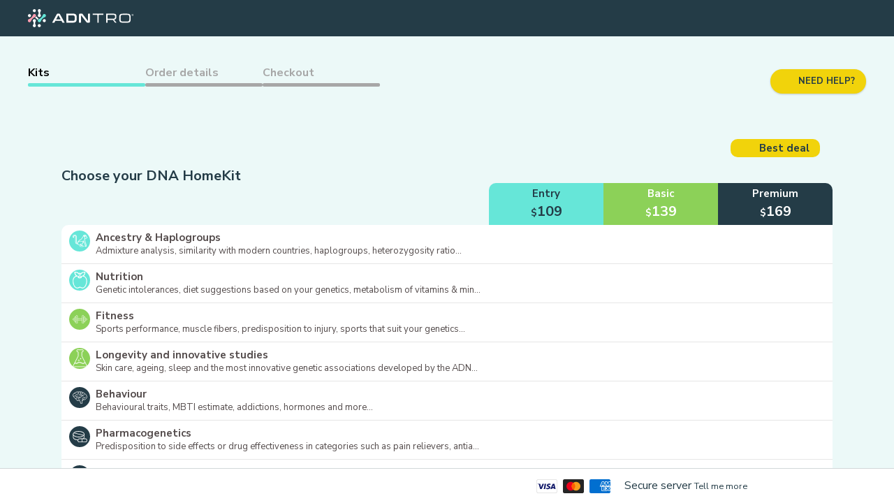

--- FILE ---
content_type: text/html; charset=utf-8
request_url: https://app.adntro.com/sign-up/kit?event_label=gene-ai
body_size: 4750
content:
<!DOCTYPE html><html lang="en"><head><link rel="preconnect" href="https://fonts.gstatic.com" crossorigin="">
    <meta charset="utf-8">
    <title>ADNTRO</title>
    <base href="/">
    <!-- Chrome, Firefox OS and Opera -->
    <meta name="theme-color" content="#243c47">
    <!-- Windows Phone -->
    <meta name="msapplication-navbutton-color" content="#243c47">
    <!-- iOS Safari -->
    <meta name="apple-mobile-web-app-capable" content="yes">
    <meta name="apple-mobile-web-app-status-bar-style" content="black-translucent">
    <style>
      body,
      html {
        overflow: hidden !important;
        margin: 0px;
      }
      .mat-progress-bar .mat-progress-bar-background {
        display: none;
      }
    </style>
    <meta name="viewport" content="width=device-width, initial-scale=1">
    <meta name="robots" content="noindex">
    <link rel="icon" type="image/x-icon" href="/assets/adntro-assets/favicon.ico">
    <link rel="apple-touch-icon" sizes="180x180" href="/assets/adntro-assets/apple-icon-180.jpg">
    <link rel="icon" type="image/png" sizes="32x32" href="/assets/adntro-assets/favicon-32x32.png">
    <link rel="icon" type="image/png" sizes="16x16" href="/assets/adntro-assets/favicon-16x16.png">
    <link rel="manifest" href="site.webmanifest">
    <style type="text/css">@font-face{font-family:'Nunito Sans';font-style:normal;font-weight:400;font-stretch:100%;font-display:swap;src:url(https://fonts.gstatic.com/s/nunitosans/v19/pe0TMImSLYBIv1o4X1M8ce2xCx3yop4tQpF_MeTm0lfGWVpNn64CL7U8upHZIbMV51Q42ptCp7t4R-tQKr51pE8.woff2) format('woff2');unicode-range:U+0460-052F, U+1C80-1C8A, U+20B4, U+2DE0-2DFF, U+A640-A69F, U+FE2E-FE2F;}@font-face{font-family:'Nunito Sans';font-style:normal;font-weight:400;font-stretch:100%;font-display:swap;src:url(https://fonts.gstatic.com/s/nunitosans/v19/pe0TMImSLYBIv1o4X1M8ce2xCx3yop4tQpF_MeTm0lfGWVpNn64CL7U8upHZIbMV51Q42ptCp7txR-tQKr51pE8.woff2) format('woff2');unicode-range:U+0301, U+0400-045F, U+0490-0491, U+04B0-04B1, U+2116;}@font-face{font-family:'Nunito Sans';font-style:normal;font-weight:400;font-stretch:100%;font-display:swap;src:url(https://fonts.gstatic.com/s/nunitosans/v19/pe0TMImSLYBIv1o4X1M8ce2xCx3yop4tQpF_MeTm0lfGWVpNn64CL7U8upHZIbMV51Q42ptCp7t6R-tQKr51pE8.woff2) format('woff2');unicode-range:U+0102-0103, U+0110-0111, U+0128-0129, U+0168-0169, U+01A0-01A1, U+01AF-01B0, U+0300-0301, U+0303-0304, U+0308-0309, U+0323, U+0329, U+1EA0-1EF9, U+20AB;}@font-face{font-family:'Nunito Sans';font-style:normal;font-weight:400;font-stretch:100%;font-display:swap;src:url(https://fonts.gstatic.com/s/nunitosans/v19/pe0TMImSLYBIv1o4X1M8ce2xCx3yop4tQpF_MeTm0lfGWVpNn64CL7U8upHZIbMV51Q42ptCp7t7R-tQKr51pE8.woff2) format('woff2');unicode-range:U+0100-02BA, U+02BD-02C5, U+02C7-02CC, U+02CE-02D7, U+02DD-02FF, U+0304, U+0308, U+0329, U+1D00-1DBF, U+1E00-1E9F, U+1EF2-1EFF, U+2020, U+20A0-20AB, U+20AD-20C0, U+2113, U+2C60-2C7F, U+A720-A7FF;}@font-face{font-family:'Nunito Sans';font-style:normal;font-weight:400;font-stretch:100%;font-display:swap;src:url(https://fonts.gstatic.com/s/nunitosans/v19/pe0TMImSLYBIv1o4X1M8ce2xCx3yop4tQpF_MeTm0lfGWVpNn64CL7U8upHZIbMV51Q42ptCp7t1R-tQKr51.woff2) format('woff2');unicode-range:U+0000-00FF, U+0131, U+0152-0153, U+02BB-02BC, U+02C6, U+02DA, U+02DC, U+0304, U+0308, U+0329, U+2000-206F, U+20AC, U+2122, U+2191, U+2193, U+2212, U+2215, U+FEFF, U+FFFD;}@font-face{font-family:'Nunito Sans';font-style:normal;font-weight:700;font-stretch:100%;font-display:swap;src:url(https://fonts.gstatic.com/s/nunitosans/v19/pe0TMImSLYBIv1o4X1M8ce2xCx3yop4tQpF_MeTm0lfGWVpNn64CL7U8upHZIbMV51Q42ptCp7t4R-tQKr51pE8.woff2) format('woff2');unicode-range:U+0460-052F, U+1C80-1C8A, U+20B4, U+2DE0-2DFF, U+A640-A69F, U+FE2E-FE2F;}@font-face{font-family:'Nunito Sans';font-style:normal;font-weight:700;font-stretch:100%;font-display:swap;src:url(https://fonts.gstatic.com/s/nunitosans/v19/pe0TMImSLYBIv1o4X1M8ce2xCx3yop4tQpF_MeTm0lfGWVpNn64CL7U8upHZIbMV51Q42ptCp7txR-tQKr51pE8.woff2) format('woff2');unicode-range:U+0301, U+0400-045F, U+0490-0491, U+04B0-04B1, U+2116;}@font-face{font-family:'Nunito Sans';font-style:normal;font-weight:700;font-stretch:100%;font-display:swap;src:url(https://fonts.gstatic.com/s/nunitosans/v19/pe0TMImSLYBIv1o4X1M8ce2xCx3yop4tQpF_MeTm0lfGWVpNn64CL7U8upHZIbMV51Q42ptCp7t6R-tQKr51pE8.woff2) format('woff2');unicode-range:U+0102-0103, U+0110-0111, U+0128-0129, U+0168-0169, U+01A0-01A1, U+01AF-01B0, U+0300-0301, U+0303-0304, U+0308-0309, U+0323, U+0329, U+1EA0-1EF9, U+20AB;}@font-face{font-family:'Nunito Sans';font-style:normal;font-weight:700;font-stretch:100%;font-display:swap;src:url(https://fonts.gstatic.com/s/nunitosans/v19/pe0TMImSLYBIv1o4X1M8ce2xCx3yop4tQpF_MeTm0lfGWVpNn64CL7U8upHZIbMV51Q42ptCp7t7R-tQKr51pE8.woff2) format('woff2');unicode-range:U+0100-02BA, U+02BD-02C5, U+02C7-02CC, U+02CE-02D7, U+02DD-02FF, U+0304, U+0308, U+0329, U+1D00-1DBF, U+1E00-1E9F, U+1EF2-1EFF, U+2020, U+20A0-20AB, U+20AD-20C0, U+2113, U+2C60-2C7F, U+A720-A7FF;}@font-face{font-family:'Nunito Sans';font-style:normal;font-weight:700;font-stretch:100%;font-display:swap;src:url(https://fonts.gstatic.com/s/nunitosans/v19/pe0TMImSLYBIv1o4X1M8ce2xCx3yop4tQpF_MeTm0lfGWVpNn64CL7U8upHZIbMV51Q42ptCp7t1R-tQKr51.woff2) format('woff2');unicode-range:U+0000-00FF, U+0131, U+0152-0153, U+02BB-02BC, U+02C6, U+02DA, U+02DC, U+0304, U+0308, U+0329, U+2000-206F, U+20AC, U+2122, U+2191, U+2193, U+2212, U+2215, U+FEFF, U+FFFD;}</style>
    <!--<link href="https://fonts.googleapis.com/css?family=Roboto:300,400,500&display=swap" rel="stylesheet">-->
    <style type="text/css">@font-face{font-family:'Material Icons';font-style:normal;font-weight:400;src:url(https://fonts.gstatic.com/s/materialicons/v145/flUhRq6tzZclQEJ-Vdg-IuiaDsNcIhQ8tQ.woff2) format('woff2');}.material-icons{font-family:'Material Icons';font-weight:normal;font-style:normal;font-size:24px;line-height:1;letter-spacing:normal;text-transform:none;display:inline-block;white-space:nowrap;word-wrap:normal;direction:ltr;-webkit-font-feature-settings:'liga';-webkit-font-smoothing:antialiased;}</style>
    <!-- Google Tag Manager -->
    <script>
      // Consent
      function getCookie(k) {
        var v = document.cookie.match('(^|;) ?' + k + '=([^;]*)(;|$)');
        return v ? v[2] : null;
      }
      var consentValue = getCookie('cookielawinfo_checkbox_analytic');
      var cookieOk = consentValue === null || consentValue === 'true';
      (function (w, d, s, l, i) {
        w[l] = w[l] || [];
        w[l].push({ 'gtm.start': new Date().getTime(), event: 'gtm.js' });
        if (!cookieOk || location.href.indexOf('no-gtm') > -1) return;
        var f = d.getElementsByTagName(s)[0],
          j = d.createElement(s),
          dl = l != 'dataLayer' ? '&l=' + l : '';
        j.async = true;
        j.src = 'https://www.googletagmanager.com/gtm.js?id=' + i + dl;
        f.parentNode.insertBefore(j, f);
      })(window, document, 'script', 'dataLayer', 'GTM-K4SGKQC');
    </script>
    <!-- End Google Tag Manager -->
  <style>@import"https://fonts.googleapis.com/css2?family=Manrope:wght@500;800&display=swap";html{line-height:1.15;-ms-text-size-adjust:100%;-webkit-text-size-adjust:100%}body{margin:0}img{border-style:none}html{height:100%;font-size:16px}body{font:var(--tui-font-text-s);color:var(--tui-text-01);height:100%;min-height:100%;text-rendering:optimizeLegibility;-webkit-font-smoothing:antialiased;-moz-osx-font-smoothing:grayscale}html,body{-webkit-overflow-scrolling:touch}html{scrollbar-width:none;-ms-overflow-style:none}html::-webkit-scrollbar,html::-webkit-scrollbar-thumb{background:transparent;width:0;height:0}:root{--tui-heading-font:"Manrope", -apple-system, "BlinkMacSystemFont", system-ui, "Roboto", "Segoe UI", "Helvetica Neue", sans-serif;--tui-text-font:"Manrope", -apple-system, "BlinkMacSystemFont", system-ui, "Roboto", "Segoe UI", "Helvetica Neue", sans-serif;--tui-font-heading:var(--tui-heading-font);--tui-font-heading-1:bold 3.125rem/3.5rem var(--tui-font-heading);--tui-font-heading-2:bold 2.75rem/3rem var(--tui-font-heading);--tui-font-heading-3:bold 2.25rem/2.5rem var(--tui-font-heading);--tui-font-heading-4:bold 1.75rem/2rem var(--tui-font-heading);--tui-font-heading-5:bold 1.5rem/1.75rem var(--tui-font-heading);--tui-font-heading-6:bold 1.25rem/1.5rem var(--tui-font-heading);--tui-font-text:var(--tui-text-font);--tui-font-text-xl:normal 1.1875rem/1.75rem var(--tui-font-text);--tui-font-text-l:normal 1.0625rem/1.5rem var(--tui-font-text);--tui-font-text-m:normal .9375rem/1.5rem var(--tui-font-text);--tui-font-text-s:normal .8125rem/1.25rem var(--tui-font-text);--tui-font-text-xs:normal .6875rem/1rem var(--tui-font-text);--tui-radius-xs:.25rem;--tui-radius-s:.5rem;--tui-radius-m:.625rem;--tui-radius-l:.625rem;--tui-height-xs:1.5rem;--tui-height-s:2rem;--tui-height-m:2.75rem;--tui-height-l:3.5rem;--tui-padding-s:.75rem;--tui-padding-m:.75rem;--tui-padding-l:1rem;--tui-duration:.3s;--tui-disabled-opacity:.56;--tui-autofill:#fff5c0;--tui-base-01:#fff;--tui-base-02:#f6f6f6;--tui-base-03:#ededed;--tui-base-04:#d7d7d7;--tui-base-05:#b0b0b0;--tui-base-06:#959595;--tui-base-07:#808080;--tui-base-08:#333;--tui-base-09:#000;--tui-primary:#526ed3;--tui-primary-hover:#6c86e2;--tui-primary-active:#314692;--tui-primary-text:#fff;--tui-secondary:#ebefff;--tui-secondary-hover:#dfe3f3;--tui-secondary-active:#d8ddf2;--tui-accent:#ff7043;--tui-accent-hover:#ff9a94;--tui-accent-active:#e7716a;--tui-accent-text:#fff;--tui-selection:rgba(112, 182, 246, .12);--tui-focus:rgba(51, 51, 51, .64);--tui-clear:rgba(0, 0, 0, .08);--tui-clear-disabled:rgba(0, 0, 0, .04);--tui-clear-hover:rgba(0, 0, 0, .16);--tui-clear-active:rgba(0, 0, 0, .2);--tui-clear-inverse:rgba(255, 255, 255, .16);--tui-clear-inverse-hover:rgba(255, 255, 255, .24);--tui-clear-inverse-active:rgba(255, 255, 255, .4);--tui-elevation-01:#fff;--tui-elevation-02:#fff;--tui-error-fill:#f45725;--tui-error-bg:rgba(244, 87, 37, .12);--tui-error-bg-hover:rgba(244, 87, 37, .24);--tui-success-fill:#4ac99b;--tui-success-bg:rgba(74, 201, 155, .12);--tui-success-bg-hover:rgba(74, 201, 155, .24);--tui-warning-fill:#ffc700;--tui-warning-bg:rgba(255, 199, 0, .12);--tui-warning-bg-hover:rgba(255, 199, 0, .24);--tui-info-fill:#70b6f6;--tui-info-bg:rgba(112, 182, 246, .12);--tui-info-bg-hover:rgba(112, 182, 246, .24);--tui-neutral-fill:#79818c;--tui-neutral-bg:rgba(121, 129, 140, .12);--tui-neutral-bg-hover:rgba(121, 129, 140, .24);--tui-text-01:#1b1f3b;--tui-text-02:rgba(27, 31, 59, .65);--tui-text-03:rgba(27, 31, 59, .4);--tui-link:#526ed3;--tui-link-hover:#6c86e2;--tui-positive:#3aa981;--tui-positive-hover:#7ac5aa;--tui-negative:#dd4c1e;--tui-negative-hover:#e38163;--tui-error-fill-night:#ff8c67;--tui-error-bg-night:rgba(244, 87, 37, .32);--tui-error-bg-night-hover:rgba(244, 87, 37, .4);--tui-success-fill-night:#4ac99b;--tui-success-bg-night:rgba(74, 201, 155, .32);--tui-success-bg-night-hover:rgba(74, 201, 155, .4);--tui-warning-fill-night:#ffc700;--tui-warning-bg-night:rgba(255, 199, 0, .32);--tui-warning-bg-night-hover:rgba(255, 199, 0, .4);--tui-info-fill-night:#70b6f6;--tui-info-bg-night:rgba(112, 182, 246, .32);--tui-info-bg-night-hover:rgba(112, 182, 246, .4);--tui-neutral-fill-night:#959ba4;--tui-neutral-bg-night:rgba(149, 155, 164, .32);--tui-neutral-bg-night-hover:rgba(149, 155, 164, .48);--tui-autofill-night:#554a2a;--tui-text-01-night:#ffffff;--tui-text-02-night:rgba(255, 255, 255, .72);--tui-text-03-night:rgba(255, 255, 255, .6);--tui-link-night:#6788ff;--tui-link-night-hover:#526ed3;--tui-positive-night:#44c596;--tui-positive-night-hover:#3aa981;--tui-negative-night:#ff8c67;--tui-negative-night-hover:#bb593a;--tui-support-01:#a8cef1;--tui-support-02:#3682db;--tui-support-03:#8dda71;--tui-support-04:#34b41f;--tui-support-05:#e29398;--tui-support-06:#b8474e;--tui-support-07:#fcc068;--tui-support-08:#ff8a00;--tui-support-09:#dab3f9;--tui-support-10:#7b439e;--tui-support-11:#fee797;--tui-support-12:#fcbb14;--tui-support-13:#ea97c4;--tui-support-14:#bd65a4;--tui-support-15:#7fd7cc;--tui-support-16:#2fad96;--tui-support-17:#d4aca2;--tui-support-18:#9d6f64;--tui-support-19:#d2e9a2;--tui-support-20:#aadc42;--tui-support-21:#a0c5df;--tui-support-22:#3c7ba8}@charset "UTF-8";:root{--blue:#5469f8;--purple:#6f42c1;--pink:#ff9caf;--red:#f94259;--orange:#fd7e14;--yellow:#ffd20f;--green:#2ba790;--teal:#9be7d8;--cyan:#c2e4f8;--gray:#8c98a4;--gray-dark:#343a40;--primary:#5469f8;--secondary:#8d8d8d;--success:#2ba790;--info:#87ad9d;--warning:#ffd20f;--danger:#f94259;--light:#d6d6d6;--dark:#1e2022;--white:#fff;--indigo:#2d1582;--breakpoint-xs:0;--breakpoint-sm:576px;--breakpoint-md:768px;--breakpoint-lg:992px;--breakpoint-xl:1200px;--font-family-sans-serif:"Poppins", Helvetica, Arial, sans-serif;--font-family-monospace:SFMono-Regular, Menlo, Monaco, Consolas, "Liberation Mono", "Courier New", monospace}*,*:before,*:after{box-sizing:border-box}html{font-family:sans-serif;line-height:1.15;-webkit-text-size-adjust:100%;-webkit-tap-highlight-color:rgba(0,0,0,0)}body{margin:0;font-family:Poppins,Helvetica,Arial,sans-serif;font-size:1rem;font-weight:400;line-height:1.5;color:#1e2022;text-align:left;background-color:#fff}img{vertical-align:middle;border-style:none}@media print{*,*:before,*:after{text-shadow:none!important;box-shadow:none!important}img{page-break-inside:avoid}@page{size:a3}body{min-width:992px!important}}:root{--adn-color-transparent:rgba(0, 0, 0, 0);--adn-color-white:white;--adn-color-black:#333;--adn-color-genetic-dark:#243c47;--adn-color-genetic-dark-light:#3c6877;--adn-color-genetic-dark-light-2:#64a7bf;--adn-color-primary:#66e6d8;--adn-color-primary-light:#b6e7e3;--adn-color-primary-light-2:#d5f1ef;--adn-pink:#ff9caf;--adn-pink-light:#ffc3cf;--adn-pink-light-2:#ffe1e7;--adn-color-yellow:#f1d30b;--adn-color-yellow-light:#f6e784;--adn-color-yellow-light-2:#fff9d0;--adn-color-orange:#ff782c;--adn-color-orange-light:#ffc19e;--adn-color-orange-light-2:#ffd7c0;--adn-color-orange-2:#ffb12c;--adn-color-orange-2-light:#ffd080;--adn-color-orange-2-light-2:#ffe8c0;--adn-color-blue:#8dccff;--adn-color-blue-light:#b0dcff;--adn-color-blue-light-2:#ddf0ff;--adn-color-purple:#a5a6f6;--adn-color-purple-light:#c9cafa;--adn-color-purple-light-2:#e4e4fc;--adn-color-cta:var(--adn-color-yellow);--adn-color-cta-light:var(--adn-color-yellow-light);--adn-color-cta-light-2:var(--adn-color-yellow-light-2);--adn-color-green:#8cd158;--adn-color-green-light:#bae49b;--adn-color-green-light-2:#ddf1cd;--adn-color-grey:#d9d9d9;--adn-color-grey-light:#c3c3c3;--adn-color-grey-light-2:#ede9e9;--adn-color-border:rgba(172, 172, 172, .3);--nutrition:var(--adn-color-yellow);--border-chip:25px;--border-line-color:rgba(0, 0, 0, .15);--box-shadow-light:0px 1px 4px rgba(0, 0, 0, .15);--box-shadow-primary:0px 0px 0 2px var(--adn-color-primary);--box-shadow-secondary:0px 0px 0 2px var(--adn-color-genetic-dark);--white:var(--adn-color-white);--black:var(--adn-color-black);--primary-dark:#53b5aa;--primary-light:#b6e7e3;--primary-lighter:#d5f1ef;--primary-lightest:#edf9f8;--primary:var(--adn-color-primary);--secondary:var(--adn-color-genetic-dark);--light-secondary:#544c4c;--lighter-secondary:#544c4c99;--lightest-secondary:#544c4c66;--warning:#fe9d0e;--success:#9bc804;--africa:#f3796d;--america:#b6e44d;--europe:#8cccff;--east-asia:#eff038;--south-asia:var(--adn-color-genetic-dark);--fitness:var(--adn-color-green);--longevity:var(--adn-color-purple);--personality:var(--adn-color-blue);--tipsa:#fd4e00;--eurofins:green;--cryolabs:#2e85c5;--dnaverse:#000;--miadnchile:#40a9ff;--youtube:#fd0c01;--adntro:var(--adn-color-primary);--ancestry:var(--adn-color-primary-light);--covid:var(--adn-color-purple);--labs:var(--adn-color-orange-2);--curious:var(--labs);--health:var(--adn-pink);--pink:var(--adn-pink);--protected:var(--success);--border-color:#d2d7d9;--danger-light:#ff790c20;--grey:#f1ecec;--grey-slim-chart:#f1f2f2;--grey-light:#f6f6f6;--grey-dark:#e3e3e3;--danger:var(--africa);--warning:var(--nutrition);--border-radius-card:16px;--learning:#0086da;--market:var(--adn-color-primary-light);--mosquito:#626892;--nutrition-light:#ffcf3d70;--orange-accent:var(--nutrition);--orange-icon:var(--africa);--orange-dark:#ffb12c;--pain:#fac75f;--education:var(--secondary);--entertainment:#f29f05;--review:var(--pink);--selfknowledge:var(--personality)}html,body{height:100%;width:100%}body{margin:0;font-family:Nunito Sans,sans-serif}*:focus{outline:none!important}body,html{position:fixed;background-color:var(--secondary)}@media print{body{margin:0!important;overflow:visible!important;position:static!important;background-color:#fff!important;-webkit-print-color-adjust:exact}html{overflow:visible!important;position:static!important}app-root{background-color:#fff!important;-webkit-print-color-adjust:exact;height:auto;overflow:visible!important;position:static!important}}@page{margin:5mm 10mm}:root{--adn-font-body:"Nunito Sans", sans-serif;--adn-text-color-title:var(--secondary);--adn-text-color-body:#544c4c;--adn-text-color-light:rgba(84, 76, 76, .6);--adn-text-font-size-hero:40px;--adn-text-font-size-h1:24px;--adn-text-font-size-h2:22px;--adn-text-font-size-h3:18px;--adn-text-font-size-xxs:10px;--adn-text-font-size-xs:12px;--adn-text-font-size-sm:13px;--adn-text-font-size-body:14px;--adn-text-font-size-body-2:16px;--adn-text-font-size-hero-desktop:48px;--adn-text-font-size-h1-desktop:30px;--adn-text-font-size-h2-desktop:28px;--adn-text-font-size-h3-desktop:20px;--adn-text-font-size-xxs-desktop:11px;--adn-text-font-size-xs-desktop:13px;--adn-text-font-size-sm-desktop:14px;--adn-text-font-size-body-desktop:15px;--adn-text-font-size-body-2-desktop:17px}:root{--tui-base-01:var(--white);--tui-info-fill:var(--primary);--tui-info-bg:transparent;--tui-primary-hover:var(--primary-light);--tui-primary:var(--primary);--tui-primary-active:var(--primary);--tui-base-04:var(--grey)}:root{--adn-card-border-radius:15px;--adn-card-separator:rgba(51, 51, 51, .15)}:root{--color-primary-100:#e8fbf9;--color-primary-200:#d9f9f5;--color-primary-300:#b2f3eb;--color-primary-400:#8cece2;--color-primary-600:#4daca2;--color-primary-700:#33736c;--color-primary-800:#1a3a36;--color-primary:#66e6d8;--color-neutral-100:#e6f2f1;--color-neutral-200:#ced9d8;--color-neutral-300:#b6bfbe;--color-neutral-400:#9da6a5;--color-neutral-500:#858c8b;--color-neutral-600:#6d7372;--color-neutral-700:#3d403f;--color-neutral-800:#181919;--color-neutral-black:#0c0d0d;--color-neutral-white:#ffffff;--color-secondary-100:#efeafb;--color-secondary-200:#d7c9f3;--color-secondary-300:#b093e8;--color-secondary-400:#875ddc;--color-secondary-600:#471d9c;--color-secondary-700:#301368;--color-secondary-800:#180a34;--color-secondary:#5f26d1;--color-error-100:#fbe8e8;--color-error-200:#f9d9d9;--color-error-300:#f3b2b2;--color-error-400:#ec8c8c;--color-error-600:#ac4d4d;--color-error-700:#733333;--color-error-800:#3a1a1a;--color-error:#e66666;--color-success-100:#e8fbe9;--color-success-200:#d9f9db;--color-success-300:#b2f3b6;--color-success-400:#8cec92;--color-success-600:#4dac53;--color-success-700:#337337;--color-success-800:#1a3a1c;--color-success:#66e66f;--color-warning-100:#fbf8ea;--color-warning-200:#f5eecb;--color-warning-300:#ecde97;--color-warning-400:#e2cd63;--color-warning-600:#a38d24;--color-warning-700:#6c5e18;--color-warning-800:#362f0c;--color-warning:#d9bd2f;--color-info-100:#e8f2fb;--color-info-200:#d9ebf9;--color-info-300:#b2d6f3;--color-info-400:#8cc1ec;--color-info-600:#4d81ac;--color-info-700:#335673;--color-info-800:#1a2c3a;--color-info:#66ace6}</style><link rel="stylesheet" href="styles.365c112631e581b3.css" media="print" onload="this.media='all'"><noscript><link rel="stylesheet" href="styles.365c112631e581b3.css"></noscript><style>
    .loader-general {
      position: fixed;
      left: calc(50% - 35px);
      margin-top: 10vh;
    }
    .loader-general img {
      max-width: 70px;
      height: 70px;
    }
  </style></head>

  

  <body style="background-color: #243c47">
    <app-root style="background-color: #243c47">
      <div class="loader-general">
        <img src="/assets/images/isotipo-negativo.svg" alt="logo-adntro">
      </div>
    </app-root>
    <!-- ? Font Awesome V7 -->
    <script src="https://kit.fontawesome.com/f6632cf760.js" crossorigin="anonymous"></script>
    <!-- TrustBox script -->
    <script type="text/javascript" src="//widget.trustpilot.com/bootstrap/v5/tp.widget.bootstrap.min.js" async=""></script>
    <!-- End TrustBox script -->
  <script src="runtime.026ee9ee89246a8b.js" type="module"></script><script src="polyfills.909f4f51f6aa6bf0.js" type="module"></script><script src="main.b4f9814f4cfbb946.js" type="module"></script>
  
  <noscript><iframe
      src="https://www.googletagmanager.com/ns.html?id=GTM-K4SGKQC"
      height="0"
      width="0"
      style="display: none; visibility: hidden"
    ></iframe
  ></noscript>
  <!-- End Google Tag Manager (noscript) -->

</body><!-- Google Tag Manager (noscript) --></html>

--- FILE ---
content_type: text/css; charset=utf-8
request_url: https://app.adntro.com/styles.365c112631e581b3.css
body_size: 61161
content:
@import"https://fonts.googleapis.com/css2?family=Manrope:wght@500;800&display=swap";@keyframes tuiReveal{0%{transform:scale(0)}to{transform:scale(1)}}@keyframes tuiFadeIn{0%{opacity:0}to{opacity:1}}@keyframes tuiSkeletonVibe{0%{opacity:1}to{opacity:.5}}/*! normalize.css v7.0.0 | MIT License | github.com/necolas/normalize.css */html{line-height:1.15;-ms-text-size-adjust:100%;-webkit-text-size-adjust:100%}body{margin:0}article,aside,footer,header,nav,section{display:block}h1{font-size:2em;margin:.67em 0}figcaption,figure,main{display:block}figure{margin:1em 2.5rem}pre{font-family:monospace;font-size:1em}a{background-color:transparent;-webkit-text-decoration-skip:objects}abbr[title]{border-bottom:none;text-decoration:underline;-webkit-text-decoration:underline dotted;text-decoration:underline dotted}b,strong{font-weight:inherit;font-weight:bolder}code,kbd,samp{font-family:monospace;font-size:1em}dfn{font-style:italic}mark{background-color:#ff0;color:#000}audio,video{display:inline-block}audio:not([controls]){display:none;height:0}img{border-style:none}button,input,optgroup,select,textarea{font-family:sans-serif;font-size:100%;line-height:1.15;margin:0}button::-moz-focus-inner,[type=button]::-moz-focus-inner,[type=reset]::-moz-focus-inner,[type=submit]::-moz-focus-inner{border-style:none;padding:0}button:-moz-focusring,[type=button]:-moz-focusring,[type=reset]:-moz-focusring,[type=submit]:-moz-focusring{outline:1px dotted ButtonText}fieldset{padding:.35em .75em .625em}legend{display:table;padding:0;box-sizing:border-box;color:inherit;max-width:100%;white-space:normal}progress{display:inline-block;vertical-align:baseline}textarea{overflow:auto}[type=checkbox],[type=radio]{box-sizing:border-box;padding:0}[type=search]{-webkit-appearance:textfield;outline-offset:-2px}[type=search]::-webkit-search-cancel-button,[type=search]::-webkit-search-decoration{-webkit-appearance:none}::-webkit-file-upload-button{-webkit-appearance:button;font:inherit}details,menu{display:block}summary{display:list-item}canvas{display:inline-block}[hidden]{display:none}html{height:100%;font-size:16px}body{font:var(--tui-font-text-s);color:var(--tui-text-01);height:100%;min-height:100%;text-rendering:optimizeLegibility;-webkit-font-smoothing:antialiased;-moz-osx-font-smoothing:grayscale}html,body{-webkit-overflow-scrolling:touch}ul,ol{list-style:none;padding:0;margin:0}table{border-collapse:collapse;border-spacing:0}input,button,select,textarea{font-family:inherit;color:inherit}hr{margin:0;height:1px;border:none;background:var(--tui-base-03)}iframe{border:none}svg use{pointer-events:none}html,.tui-zero-scrollbar{scrollbar-width:none;-ms-overflow-style:none}html::-webkit-scrollbar,.tui-zero-scrollbar::-webkit-scrollbar,html::-webkit-scrollbar-thumb,.tui-zero-scrollbar::-webkit-scrollbar-thumb{background:transparent;width:0;height:0}::selection{background-color:var(--tui-selection)}::-ms-clear{display:none}::-ms-reveal{display:none}.tui-autofill:not(:-webkit-autofill){animation-name:tuiAutofillOff}.tui-autofill:-webkit-autofill,.tui-autofill:-webkit-autofill:hover,.tui-autofill:-webkit-autofill:focus{border-radius:inherit;-webkit-text-fill-color:inherit!important;color:inherit!important;background-color:transparent!important;-webkit-box-shadow:0 0 0 1000px var(--tui-autofill) inset!important;animation-name:tuiAutofillOn}.tui-container{margin-right:auto;margin-left:auto}@media screen and (min-width: 80em){.tui-container.tui-container_adaptive{width:69rem}}@media screen and (max-width: 79.9375em){.tui-container.tui-container_adaptive{width:51.5rem}}@media screen and (max-width: 47.9375em){.tui-container.tui-container_adaptive{width:100%;padding:0 1rem;box-sizing:border-box}}@media screen and (min-width: 80em){.tui-container{width:69rem}}@media screen and (max-width: 79.9375em){.tui-container{width:51.5rem;padding:0 3rem}}@media screen and (min-width: 80em){.tui-container_menu{width:69rem}}@media (min-width: 64em) and (max-width: 79.9375em){.tui-container_menu{width:51.5rem}}@media screen and (max-width: 47.9375em){.tui-container_menu{width:auto;padding:0 1rem;box-sizing:border-box}}.tui-container_fullwidth{width:auto;padding:0 1.5rem}@media screen and (max-width: 47.9375em){.tui-container_fullwidth{padding:0 1rem;box-sizing:border-box}}@media screen and (max-width: 79.9375em){.tui-container_fixed{width:69rem}}.tui-form__header{font:var(--tui-font-heading-5);margin-top:2rem;margin-bottom:1.25rem}@media screen and (max-width: 47.9375em){.tui-form__header{font:var(--tui-font-text-l);font-weight:700;margin-bottom:1rem}}.tui-form__header_margin-top_none{margin-top:0}.tui-form__header_margin-bottom_none{margin-bottom:0}.tui-form__header_margin-bottom_small{margin-bottom:1rem}@media screen and (max-width: 47.9375em){.tui-form__header_margin-bottom_small{margin-bottom:.75rem}}.tui-form__row{margin-top:1.25rem}.tui-form__row:first-child{margin-top:0}.tui-form__row_multi-fields{display:flex}@media screen and (max-width: 47.9375em){.tui-form__row_multi-fields{flex-wrap:wrap}}.tui-form__row_half-width{width:calc(50% - .625rem)}@media screen and (max-width: 47.9375em){.tui-form__row_half-width{width:100%}}.tui-form__row_checkboxes{display:flex;flex-wrap:wrap}@media screen and (max-width: 47.9375em){.tui-form__row{margin-top:1rem}}.tui-form__multi-field{flex:1 1 0;min-width:0;margin-left:1.25rem}.tui-form__multi-field:first-child{margin-left:0}@media screen and (max-width: 47.9375em){.tui-form__multi-field{flex-basis:100%;margin-top:1rem;margin-left:0}.tui-form__multi-field:first-child{margin-top:0}}.tui-form__field-note{font:var(--tui-font-text-s);margin-top:.25rem;color:var(--tui-text-02)}.tui-form__field-checkbox{margin-top:.5rem}.tui-form__checkbox{flex:1 1 calc(50% - .625rem)}.tui-form__checkbox:nth-child(even){margin-left:1.25rem}.tui-form__checkbox:nth-child(n + 3){margin-top:1rem}.tui-form__buttons{display:flex;margin-top:2rem}.tui-form__buttons_align_end{justify-content:flex-end}.tui-form__buttons_align_center{justify-content:center}@media screen and (max-width: 47.9375em){.tui-form__buttons{flex-direction:column;margin-top:1.5rem}}.tui-form__button{margin-left:.75rem}.tui-form__button:first-child{margin-left:0}@media screen and (max-width: 47.9375em){.tui-form__button{margin-top:.5rem;margin-left:0}}.tui-group{position:relative;z-index:0;display:flex}.tui-group>*{flex:1 1 0;min-width:0}.tui-group>*:nth-child(n){border-radius:0}.tui-group>*:not(:last-child){margin-right:.125rem}.tui-group_collapsed>*{z-index:1}.tui-group_collapsed>*:not(:last-child){margin-right:-1px}.tui-group_collapsed>*._readonly,.tui-group_collapsed>*._disabled,.tui-group_collapsed>*._readonly:hover,.tui-group_collapsed>*._disabled:hover{z-index:0}.tui-group_collapsed>*:hover,.tui-group_collapsed>*._hovered,.tui-group_collapsed>*._pressed{z-index:3}.tui-group_collapsed>*._invalid{z-index:2}.tui-group_collapsed>*._invalid:hover,.tui-group_collapsed>*._invalid._hovered,.tui-group_collapsed>*._invalid._pressed{z-index:4}.tui-group_collapsed>*._hosted_dropdown_focused,.tui-group_collapsed>*._focus-visible,.tui-group_collapsed>*._focused.ng-touched,.tui-group_collapsed>*._focused.ng-untouched{z-index:5}.tui-group_collapsed>*._active,.tui-group_collapsed>*[data-appearance=whiteblock-active]{z-index:6}.tui-group_collapsed>*._focus-visible._focused,.tui-group_collapsed>*._focus-visible._active,.tui-group_collapsed>*._focus-visible[data-appearance=whiteblock-active]{z-index:7}.tui-group_orientation_vertical{display:inline-flex;flex-direction:column}.tui-group_orientation_vertical>*{min-height:auto;flex:0 0 auto}.tui-group_orientation_vertical>*:not(:last-child){margin-right:0;margin-bottom:.125rem}.tui-group_orientation_vertical.tui-group_collapsed>*:not(:last-child){margin-right:0;margin-bottom:-1px}.tui-group_rounded.tui-group_orientation_horizontal>*:first-child{border-top-left-radius:var(--tui-radius-m);border-bottom-left-radius:var(--tui-radius-m)}.tui-group_rounded.tui-group_orientation_horizontal>*:last-child{border-top-right-radius:var(--tui-radius-m);border-bottom-right-radius:var(--tui-radius-m)}.tui-group_rounded.tui-group_orientation_horizontal.tui-group_radius_large>*:first-child{border-top-left-radius:var(--tui-radius-l);border-bottom-left-radius:var(--tui-radius-l)}.tui-group_rounded.tui-group_orientation_horizontal.tui-group_radius_large>*:last-child{border-top-right-radius:var(--tui-radius-l);border-bottom-right-radius:var(--tui-radius-l)}.tui-group_rounded.tui-group_orientation_vertical>*:first-child{border-top-left-radius:var(--tui-radius-m);border-top-right-radius:var(--tui-radius-m)}.tui-group_rounded.tui-group_orientation_vertical>*:last-child{border-bottom-left-radius:var(--tui-radius-m);border-bottom-right-radius:var(--tui-radius-m)}.tui-group_rounded.tui-group_orientation_vertical.tui-group_radius_large>*:first-child{border-top-left-radius:var(--tui-radius-l);border-top-right-radius:var(--tui-radius-l)}.tui-group_rounded.tui-group_orientation_vertical.tui-group_radius_large>*:last-child{border-bottom-left-radius:var(--tui-radius-l);border-bottom-right-radius:var(--tui-radius-l)}@media screen and (max-width: 47.9375em){.tui-group_rounded.tui-group_adaptive.tui-group_orientation_vertical:not(.tui-group_collapsed)>*:first-child:not(:last-child),.tui-group_rounded.tui-group_adaptive.tui-group_orientation_horizontal>*:first-child:not(:last-child),.tui-group_rounded.tui-group_adaptive.tui-group_orientation_vertical:not(.tui-group_collapsed)>*:last-child:not(:first-child),.tui-group_rounded.tui-group_adaptive.tui-group_orientation_horizontal>*:last-child:not(:first-child){border-radius:var(--tui-radius-m)}}@media screen and (max-width: 47.9375em){.tui-group_rounded.tui-group_adaptive.tui-group_radius_large.tui-group_orientation_vertical:not(.tui-group_collapsed)>*:first-child:not(:last-child),.tui-group_rounded.tui-group_adaptive.tui-group_radius_large.tui-group_orientation_horizontal>*:first-child:not(:last-child),.tui-group_rounded.tui-group_adaptive.tui-group_radius_large.tui-group_orientation_vertical:not(.tui-group_collapsed)>*:last-child:not(:first-child),.tui-group_rounded.tui-group_adaptive.tui-group_radius_large.tui-group_orientation_horizontal>*:last-child:not(:first-child){border-radius:var(--tui-radius-l)}}@media screen and (max-width: 47.9375em){.tui-group_adaptive.tui-group_orientation_vertical{width:100%}.tui-group_adaptive.tui-group_orientation_vertical>*:nth-child(n):not(:only-child){border-radius:var(--tui-radius-m)}.tui-group_adaptive.tui-group_orientation_vertical>*:not(:last-child){margin-bottom:1rem}.tui-group_adaptive.tui-group_orientation_vertical.tui-group_collapsed>*:nth-child(n):not(:only-child){border-radius:0}.tui-group_adaptive.tui-group_orientation_vertical.tui-group_collapsed>*:first-child:not(:last-child){border-radius:var(--tui-radius-m) var(--tui-radius-m) 0 0}.tui-group_adaptive.tui-group_orientation_vertical.tui-group_collapsed>*:last-child:not(:first-child){border-radius:0 0 var(--tui-radius-m) var(--tui-radius-m)}.tui-group_adaptive.tui-group_orientation_vertical.tui-group_collapsed>*:not(:last-child){margin-bottom:-1px}}@media screen and (max-width: 47.9375em){.tui-group_adaptive.tui-group_orientation_horizontal{flex-direction:column;width:100%}.tui-group_adaptive.tui-group_orientation_horizontal>*:nth-child(n):not(:only-child){border-radius:var(--tui-radius-m)}.tui-group_adaptive.tui-group_orientation_horizontal>*:not(:last-child){margin-right:0;margin-bottom:1rem}.tui-group_adaptive.tui-group_orientation_horizontal.tui-group_collapsed>*:nth-child(n):not(:only-child){border-radius:0}.tui-group_adaptive.tui-group_orientation_horizontal.tui-group_collapsed>*:first-child:not(:last-child){border-radius:var(--tui-radius-m) var(--tui-radius-m) 0 0}.tui-group_adaptive.tui-group_orientation_horizontal.tui-group_collapsed>*:last-child:not(:first-child){border-radius:0 0 var(--tui-radius-m) var(--tui-radius-m)}.tui-group_adaptive.tui-group_orientation_horizontal.tui-group_collapsed>*:not(:last-child){margin-right:0;margin-bottom:-1px}}@media screen and (max-width: 47.9375em){.tui-group_adaptive.tui-group_radius_large.tui-group_orientation_vertical>*:nth-child(n):not(:only-child){border-radius:var(--tui-radius-l)}.tui-group_adaptive.tui-group_radius_large.tui-group_orientation_vertical.tui-group_collapsed>*:nth-child(n):not(:only-child){border-radius:0}.tui-group_adaptive.tui-group_radius_large.tui-group_orientation_vertical.tui-group_collapsed>*:first-child:not(:last-child){border-radius:var(--tui-radius-l) var(--tui-radius-l) 0 0}.tui-group_adaptive.tui-group_radius_large.tui-group_orientation_vertical.tui-group_collapsed>*:last-child:not(:first-child){border-radius:0 0 var(--tui-radius-l) var(--tui-radius-l)}}@media screen and (max-width: 47.9375em){.tui-group_adaptive.tui-group_radius_large.tui-group_orientation_horizontal>*:nth-child(n):not(:only-child){border-radius:var(--tui-radius-l)}.tui-group_adaptive.tui-group_radius_large.tui-group_orientation_horizontal.tui-group_collapsed>*:nth-child(n):not(:only-child){border-radius:0}.tui-group_adaptive.tui-group_radius_large.tui-group_orientation_horizontal.tui-group_collapsed>*:first-child:not(:last-child){border-radius:var(--tui-radius-l) var(--tui-radius-l) 0 0}.tui-group_adaptive.tui-group_radius_large.tui-group_orientation_horizontal.tui-group_collapsed>*:last-child:not(:first-child){border-radius:0 0 var(--tui-radius-l) var(--tui-radius-l)}}.tui-group__auto-width-item{min-width:auto;flex:0 0 auto}.tui-group .tui-group__inherit-item{border-radius:inherit}.tui-island{position:relative;border-radius:var(--tui-radius-l);background-color:var(--tui-base-01);word-wrap:break-word;text-decoration:none;color:var(--tui-text-01);outline:none;box-sizing:content-box}.tui-island:not(.tui-island_hoverable):before{position:absolute;top:0;left:0;width:100%;height:100%;content:"";box-sizing:border-box;border:1px solid var(--tui-base-03);border-radius:inherit;pointer-events:none}.tui-island:after{content:"";display:table;clear:both}.tui-island:focus:before,.tui-island:hover:focus:before{border-color:var(--tui-focus)}.tui-island_transparent{background-color:transparent}.tui-island_hoverable{box-shadow:0 .25rem 1.5rem #0000001f;transition-property:all;transition-duration:var(--tui-duration, .3s);transition-timing-function:ease-in-out;cursor:pointer;transition-property:transform,box-shadow;will-change:transform,box-shadow;background:var(--tui-elevation-02)}.tui-island_hoverable:hover{box-shadow:0 .75rem 2.25rem #0003;transform:translateY(-.25rem)}.tui-island_size_s{font:var(--tui-font-text-s);padding:1rem}.tui-island_size_m{font:var(--tui-font-text-m);padding:1rem}.tui-island_size_l{font:var(--tui-font-text-m);padding:1.25rem}.tui-island_text-align_left{text-align:left}.tui-island_text-align_center{text-align:center}.tui-island_text-align_right{text-align:right}.tui-island__content{display:flex;justify-content:space-between}.tui-island_text-align_center .tui-island__content{display:block}.tui-island__content>*{min-width:0}.tui-island__category{font-size:.6875rem;line-height:1rem;text-transform:uppercase;letter-spacing:.075em;margin:0 0 .5rem;color:var(--tui-text-02)}.tui-island_size_l .tui-island__category{margin:0 0 .75rem}.tui-island__title{font:var(--tui-font-text-m);margin:0 0 .5rem}.tui-island_size_m .tui-island__title{font:var(--tui-font-heading-6);margin:0 0 .75rem}.tui-island_size_l .tui-island__title{font:var(--tui-font-heading-6)}.tui-island__paragraph{margin:0;color:var(--tui-text-02)}.tui-island__paragraph_link.tui-island__paragraph{margin-top:1rem}.tui-island_size_l .tui-island__paragraph_link.tui-island__paragraph{margin:1rem 0 0}.tui-island__paragraph_button.tui-island__paragraph{margin-top:1.25rem}.tui-island_size_l .tui-island__paragraph_button.tui-island__paragraph{margin:1.25rem 0 0}.tui-island__figure{display:flex;justify-content:center;order:1;flex-shrink:0;margin:0 0 0 1rem}.tui-island_size_l .tui-island__figure{margin-left:2.25rem}.tui-island_text-align_center .tui-island__figure{margin:0 0 .75rem}.tui-island__carousel-controls{display:flex;padding-bottom:1rem;margin-bottom:1rem;border-bottom:1px solid var(--tui-base-03);white-space:nowrap}.tui-island__carousel-pages{margin-left:auto;color:var(--tui-text-02)}.tui-island__carousel-button{margin-right:.5rem}.tui-island .tui-island__footer-button{display:block;width:calc(100% + 1.875rem);margin:1rem calc(-1rem + 1px) calc(-1rem + 1px);border-top:1px solid var(--tui-base-03);border-radius:0 0 var(--tui-radius-l) var(--tui-radius-l)}.tui-island_size_l .tui-island__footer-button{width:calc(100% + 2.375rem);margin:1.25rem calc(-1.25rem + 1px) calc(-1.25rem + 1px)}.tui-list{font:var(--tui-font-text-m);list-style-type:none;color:var(--tui-text-01)}.tui-list_large{font:var(--tui-font-text-l)}.tui-list_small,.tui-list_extra-small{font:var(--tui-font-text-s)}.tui-list_nested{margin:.75rem 0 .75rem 1.25rem;color:var(--tui-text-02)}.tui-list_large .tui-list_nested{margin-left:.75rem}.tui-list_small .tui-list_nested{margin-top:.5rem;margin-bottom:.5rem}.tui-list_ordered{counter-reset:counter}.tui-list__item{position:relative;padding-left:1.5rem;word-wrap:break-word;margin-top:.75rem}.tui-list__item:first-child{margin-top:0}.tui-list__item:before{content:"";position:absolute;left:0;top:.5rem;width:.5rem;height:.5rem;border-radius:100%;background-color:var(--tui-primary)}.tui-list_large>.tui-list__item:before{top:.5rem}.tui-list_small>.tui-list__item:before{top:.3125rem}.tui-list_extra-small>.tui-list__item{margin-top:.5rem}.tui-list_linear .tui-list__item{padding-left:1.75rem}.tui-list_linear .tui-list__item:before{content:"\2014";left:0;top:auto;width:auto;height:auto;background-color:transparent}.tui-list_ordered .tui-list__item{padding-left:1.25rem}.tui-list_ordered .tui-list__item:before{content:counter(counter) ".";left:0;top:auto;counter-increment:counter;width:auto;height:auto;color:var(--tui-text-03);background-color:transparent}.tui-list__item-title{font:var(--tui-font-heading-5);margin:0}.tui-list_small .tui-list__item-title{line-height:1.25rem;font-weight:700}.tui-list__description{margin:.5rem 0 0;color:var(--tui-text-02)}.tui-list_small .tui-list__description{margin-top:.25rem}.tui-list_large .tui-list__description{line-height:1.75rem;margin-top:.75rem}@media not screen and (max-width: 47.9375em){.tui-mobile-only{display:none!important}}[data-tui-background=primary]{background-color:var(--tui-primary)}[data-tui-background=secondary]{background-color:var(--tui-info-fill)}[data-tui-background=success]{background-color:var(--tui-success-fill)}[data-tui-background=error]{background-color:var(--tui-error-fill)}[data-tui-background=support-mustard],[data-tui-background=support-01]{background-color:var(--tui-support-01)}[data-tui-background=support-texas],[data-tui-background=support-02]{background-color:var(--tui-support-02)}[data-tui-background=support-tan],[data-tui-background=support-03]{background-color:var(--tui-support-03)}[data-tui-background=support-salmon],[data-tui-background=support-04]{background-color:var(--tui-support-04)}[data-tui-background=support-sienna],[data-tui-background=support-05]{background-color:var(--tui-support-05)}[data-tui-background=support-bittersweet],[data-tui-background=support-06]{background-color:var(--tui-support-06)}[data-tui-background=support-pinkie],[data-tui-background=support-07]{background-color:var(--tui-support-07)}[data-tui-background=support-charm],[data-tui-background=support-08]{background-color:var(--tui-support-08)}[data-tui-background=support-amethyst],[data-tui-background=support-09]{background-color:var(--tui-support-09)}[data-tui-background=support-helio],[data-tui-background=support-10]{background-color:var(--tui-support-10)}[data-tui-background=support-lilac],[data-tui-background=support-11]{background-color:var(--tui-support-11)}[data-tui-background=support-malibu],[data-tui-background=support-12]{background-color:var(--tui-support-12)}[data-tui-background=support-havelock],[data-tui-background=support-13]{background-color:var(--tui-support-13)}[data-tui-background=support-picton],[data-tui-background=support-14]{background-color:var(--tui-support-14)}[data-tui-background=support-mint],[data-tui-background=support-15]{background-color:var(--tui-support-15)}[data-tui-background=support-fountain],[data-tui-background=support-16]{background-color:var(--tui-support-16)}[data-tui-background=support-puertorico],[data-tui-background=support-17]{background-color:var(--tui-support-17)}[data-tui-background=support-bay],[data-tui-background=support-18]{background-color:var(--tui-support-18)}[data-tui-background=support-forest],[data-tui-background=support-19]{background-color:var(--tui-support-19)}[data-tui-background=support-york],[data-tui-background=support-20]{background-color:var(--tui-support-20)}[data-tui-background=support-feijoa],[data-tui-background=support-21]{background-color:var(--tui-support-21)}[data-tui-color=primary]{color:var(--tui-primary)}[data-tui-color=secondary]{color:var(--tui-info-fill)}[data-tui-color=success]{color:var(--tui-success-fill)}[data-tui-color=error]{color:var(--tui-error-fill)}[data-tui-color=support-mustard],[data-tui-color=support-01]{color:var(--tui-support-01)}[data-tui-color=support-texas],[data-tui-color=support-02]{color:var(--tui-support-02)}[data-tui-color=support-tan],[data-tui-color=support-03]{color:var(--tui-support-03)}[data-tui-color=support-salmon],[data-tui-color=support-04]{color:var(--tui-support-04)}[data-tui-color=support-sienna],[data-tui-color=support-05]{color:var(--tui-support-05)}[data-tui-color=support-bittersweet],[data-tui-color=support-06]{color:var(--tui-support-06)}[data-tui-color=support-pinkie],[data-tui-color=support-07]{color:var(--tui-support-07)}[data-tui-color=support-charm],[data-tui-color=support-08]{color:var(--tui-support-08)}[data-tui-color=support-amethyst],[data-tui-color=support-09]{color:var(--tui-support-09)}[data-tui-color=support-helio],[data-tui-color=support-10]{color:var(--tui-support-10)}[data-tui-color=support-lilac],[data-tui-color=support-11]{color:var(--tui-support-11)}[data-tui-color=support-malibu],[data-tui-color=support-12]{color:var(--tui-support-12)}[data-tui-color=support-havelock],[data-tui-color=support-13]{color:var(--tui-support-13)}[data-tui-color=support-picton],[data-tui-color=support-14]{color:var(--tui-support-14)}[data-tui-color=support-mint],[data-tui-color=support-15]{color:var(--tui-support-15)}[data-tui-color=support-fountain],[data-tui-color=support-16]{color:var(--tui-support-16)}[data-tui-color=support-puertorico],[data-tui-color=support-17]{color:var(--tui-support-17)}[data-tui-color=support-bay],[data-tui-color=support-18]{color:var(--tui-support-18)}[data-tui-color=support-forest],[data-tui-color=support-19]{color:var(--tui-support-19)}[data-tui-color=support-york],[data-tui-color=support-20]{color:var(--tui-support-20)}[data-tui-color=support-feijoa],[data-tui-color=support-21]{color:var(--tui-support-21)}.tui-required:after{content:"*"}.tui-required_float:after{position:absolute}.tui-required_spacing:after{content:"\a0*"}.tui-row{display:flex;flex-wrap:wrap}.tui-row_align_center{align-items:center}.tui-row_align_start{align-items:flex-start}.tui-row_align_end{align-items:flex-end}@media screen and (min-width: 80em){.tui-row_adaptive.tui-row{margin-left:-1.5rem;margin-right:-1.5rem}}@media screen and (max-width: 79.9375em){.tui-row_adaptive.tui-row{margin-left:-1.25rem;margin-right:-1.25rem}}@media screen and (max-width: 47.9375em){.tui-row_adaptive.tui-row{margin-left:-.5rem;margin-right:-.5rem}}.tui-row_temporary.tui-row{margin-left:-1.25rem;margin-right:-1.25rem}@media screen and (min-width: 80em){.tui-row{margin-left:-1.5rem;margin-right:-1.5rem}}@media screen and (max-width: 79.9375em){.tui-row{margin-left:-1.25rem;margin-right:-1.25rem}}.tui-col_1{width:8.33333333%;padding-left:1.25rem;padding-right:1.25rem;box-sizing:border-box}.tui-col_2{width:16.66666667%;padding-left:1.25rem;padding-right:1.25rem;box-sizing:border-box}.tui-col_3{width:25%;padding-left:1.25rem;padding-right:1.25rem;box-sizing:border-box}.tui-col_4{width:33.33333333%;padding-left:1.25rem;padding-right:1.25rem;box-sizing:border-box}.tui-col_5{width:41.66666667%;padding-left:1.25rem;padding-right:1.25rem;box-sizing:border-box}.tui-col_6{width:50%;padding-left:1.25rem;padding-right:1.25rem;box-sizing:border-box}.tui-col_7{width:58.33333333%;padding-left:1.25rem;padding-right:1.25rem;box-sizing:border-box}.tui-col_8{width:66.66666667%;padding-left:1.25rem;padding-right:1.25rem;box-sizing:border-box}.tui-col_9{width:75%;padding-left:1.25rem;padding-right:1.25rem;box-sizing:border-box}.tui-col_10{width:83.33333333%;padding-left:1.25rem;padding-right:1.25rem;box-sizing:border-box}.tui-col_11{width:91.66666667%;padding-left:1.25rem;padding-right:1.25rem;box-sizing:border-box}.tui-col_12{width:100%;padding-left:1.25rem;padding-right:1.25rem;box-sizing:border-box}.tui-col_md-1{width:8.33333333%;padding-left:1.25rem;padding-right:1.25rem;box-sizing:border-box}.tui-col_md-2{width:16.66666667%;padding-left:1.25rem;padding-right:1.25rem;box-sizing:border-box}.tui-col_md-3{width:25%;padding-left:1.25rem;padding-right:1.25rem;box-sizing:border-box}.tui-col_md-4{width:33.33333333%;padding-left:1.25rem;padding-right:1.25rem;box-sizing:border-box}.tui-col_md-5{width:41.66666667%;padding-left:1.25rem;padding-right:1.25rem;box-sizing:border-box}.tui-col_md-6{width:50%;padding-left:1.25rem;padding-right:1.25rem;box-sizing:border-box}.tui-col_md-7{width:58.33333333%;padding-left:1.25rem;padding-right:1.25rem;box-sizing:border-box}.tui-col_md-8{width:66.66666667%;padding-left:1.25rem;padding-right:1.25rem;box-sizing:border-box}.tui-col_md-9{width:75%;padding-left:1.25rem;padding-right:1.25rem;box-sizing:border-box}.tui-col_md-10{width:83.33333333%;padding-left:1.25rem;padding-right:1.25rem;box-sizing:border-box}.tui-col_md-11{width:91.66666667%;padding-left:1.25rem;padding-right:1.25rem;box-sizing:border-box}.tui-col_md-12{width:100%;padding-left:1.25rem;padding-right:1.25rem;box-sizing:border-box}.tui-col_stretch{display:flex}@media screen and (min-width: 80em){.tui-row_adaptive .tui-col_lg-1{width:8.33333333%;padding-left:1.5rem;padding-right:1.5rem;box-sizing:border-box}.tui-row_adaptive .tui-col_lg-2{width:16.66666667%;padding-left:1.5rem;padding-right:1.5rem;box-sizing:border-box}.tui-row_adaptive .tui-col_lg-3{width:25%;padding-left:1.5rem;padding-right:1.5rem;box-sizing:border-box}.tui-row_adaptive .tui-col_lg-4{width:33.33333333%;padding-left:1.5rem;padding-right:1.5rem;box-sizing:border-box}.tui-row_adaptive .tui-col_lg-5{width:41.66666667%;padding-left:1.5rem;padding-right:1.5rem;box-sizing:border-box}.tui-row_adaptive .tui-col_lg-6{width:50%;padding-left:1.5rem;padding-right:1.5rem;box-sizing:border-box}.tui-row_adaptive .tui-col_lg-7{width:58.33333333%;padding-left:1.5rem;padding-right:1.5rem;box-sizing:border-box}.tui-row_adaptive .tui-col_lg-8{width:66.66666667%;padding-left:1.5rem;padding-right:1.5rem;box-sizing:border-box}.tui-row_adaptive .tui-col_lg-9{width:75%;padding-left:1.5rem;padding-right:1.5rem;box-sizing:border-box}.tui-row_adaptive .tui-col_lg-10{width:83.33333333%;padding-left:1.5rem;padding-right:1.5rem;box-sizing:border-box}.tui-row_adaptive .tui-col_lg-11{width:91.66666667%;padding-left:1.5rem;padding-right:1.5rem;box-sizing:border-box}.tui-row_adaptive .tui-col_lg-12{width:100%;padding-left:1.5rem;padding-right:1.5rem;box-sizing:border-box}}@media screen and (max-width: 79.9375em){.tui-row_adaptive .tui-col_md-1{width:8.33333333%;padding-left:1.25rem;padding-right:1.25rem;box-sizing:border-box}.tui-row_adaptive .tui-col_md-2{width:16.66666667%;padding-left:1.25rem;padding-right:1.25rem;box-sizing:border-box}.tui-row_adaptive .tui-col_md-3{width:25%;padding-left:1.25rem;padding-right:1.25rem;box-sizing:border-box}.tui-row_adaptive .tui-col_md-4{width:33.33333333%;padding-left:1.25rem;padding-right:1.25rem;box-sizing:border-box}.tui-row_adaptive .tui-col_md-5{width:41.66666667%;padding-left:1.25rem;padding-right:1.25rem;box-sizing:border-box}.tui-row_adaptive .tui-col_md-6{width:50%;padding-left:1.25rem;padding-right:1.25rem;box-sizing:border-box}.tui-row_adaptive .tui-col_md-7{width:58.33333333%;padding-left:1.25rem;padding-right:1.25rem;box-sizing:border-box}.tui-row_adaptive .tui-col_md-8{width:66.66666667%;padding-left:1.25rem;padding-right:1.25rem;box-sizing:border-box}.tui-row_adaptive .tui-col_md-9{width:75%;padding-left:1.25rem;padding-right:1.25rem;box-sizing:border-box}.tui-row_adaptive .tui-col_md-10{width:83.33333333%;padding-left:1.25rem;padding-right:1.25rem;box-sizing:border-box}.tui-row_adaptive .tui-col_md-11{width:91.66666667%;padding-left:1.25rem;padding-right:1.25rem;box-sizing:border-box}.tui-row_adaptive .tui-col_md-12{width:100%;padding-left:1.25rem;padding-right:1.25rem;box-sizing:border-box}}@media screen and (max-width: 47.9375em){.tui-row_adaptive .tui-col_xs-1{width:8.33333333%;padding-left:.5rem;padding-right:.5rem;box-sizing:border-box}.tui-row_adaptive .tui-col_xs-2{width:16.66666667%;padding-left:.5rem;padding-right:.5rem;box-sizing:border-box}.tui-row_adaptive .tui-col_xs-3{width:25%;padding-left:.5rem;padding-right:.5rem;box-sizing:border-box}.tui-row_adaptive .tui-col_xs-4{width:33.33333333%;padding-left:.5rem;padding-right:.5rem;box-sizing:border-box}.tui-row_adaptive .tui-col_xs-5{width:41.66666667%;padding-left:.5rem;padding-right:.5rem;box-sizing:border-box}.tui-row_adaptive .tui-col_xs-6{width:50%;padding-left:.5rem;padding-right:.5rem;box-sizing:border-box}.tui-row_adaptive .tui-col_xs-7{width:58.33333333%;padding-left:.5rem;padding-right:.5rem;box-sizing:border-box}.tui-row_adaptive .tui-col_xs-8{width:66.66666667%;padding-left:.5rem;padding-right:.5rem;box-sizing:border-box}.tui-row_adaptive .tui-col_xs-9{width:75%;padding-left:.5rem;padding-right:.5rem;box-sizing:border-box}.tui-row_adaptive .tui-col_xs-10{width:83.33333333%;padding-left:.5rem;padding-right:.5rem;box-sizing:border-box}.tui-row_adaptive .tui-col_xs-11{width:91.66666667%;padding-left:.5rem;padding-right:.5rem;box-sizing:border-box}.tui-row_adaptive .tui-col_xs-12{width:100%;padding-left:.5rem;padding-right:.5rem;box-sizing:border-box}}.tui-row_temporary .tui-col_1{width:8.33333333%;padding-left:1.25rem;padding-right:1.25rem;box-sizing:border-box}.tui-row_temporary .tui-col_2{width:16.66666667%;padding-left:1.25rem;padding-right:1.25rem;box-sizing:border-box}.tui-row_temporary .tui-col_3{width:25%;padding-left:1.25rem;padding-right:1.25rem;box-sizing:border-box}.tui-row_temporary .tui-col_4{width:33.33333333%;padding-left:1.25rem;padding-right:1.25rem;box-sizing:border-box}.tui-row_temporary .tui-col_5{width:41.66666667%;padding-left:1.25rem;padding-right:1.25rem;box-sizing:border-box}.tui-row_temporary .tui-col_6{width:50%;padding-left:1.25rem;padding-right:1.25rem;box-sizing:border-box}.tui-row_temporary .tui-col_7{width:58.33333333%;padding-left:1.25rem;padding-right:1.25rem;box-sizing:border-box}.tui-row_temporary .tui-col_8{width:66.66666667%;padding-left:1.25rem;padding-right:1.25rem;box-sizing:border-box}.tui-row_temporary .tui-col_9{width:75%;padding-left:1.25rem;padding-right:1.25rem;box-sizing:border-box}.tui-row_temporary .tui-col_10{width:83.33333333%;padding-left:1.25rem;padding-right:1.25rem;box-sizing:border-box}.tui-row_temporary .tui-col_11{width:91.66666667%;padding-left:1.25rem;padding-right:1.25rem;box-sizing:border-box}.tui-row_temporary .tui-col_12{width:100%;padding-left:1.25rem;padding-right:1.25rem;box-sizing:border-box}@media screen and (min-width: 80em){.tui-col_1{width:8.33333333%;padding-left:1.5rem;padding-right:1.5rem;box-sizing:border-box}.tui-col_2{width:16.66666667%;padding-left:1.5rem;padding-right:1.5rem;box-sizing:border-box}.tui-col_3{width:25%;padding-left:1.5rem;padding-right:1.5rem;box-sizing:border-box}.tui-col_4{width:33.33333333%;padding-left:1.5rem;padding-right:1.5rem;box-sizing:border-box}.tui-col_5{width:41.66666667%;padding-left:1.5rem;padding-right:1.5rem;box-sizing:border-box}.tui-col_6{width:50%;padding-left:1.5rem;padding-right:1.5rem;box-sizing:border-box}.tui-col_7{width:58.33333333%;padding-left:1.5rem;padding-right:1.5rem;box-sizing:border-box}.tui-col_8{width:66.66666667%;padding-left:1.5rem;padding-right:1.5rem;box-sizing:border-box}.tui-col_9{width:75%;padding-left:1.5rem;padding-right:1.5rem;box-sizing:border-box}.tui-col_10{width:83.33333333%;padding-left:1.5rem;padding-right:1.5rem;box-sizing:border-box}.tui-col_11{width:91.66666667%;padding-left:1.5rem;padding-right:1.5rem;box-sizing:border-box}.tui-col_12{width:100%;padding-left:1.5rem;padding-right:1.5rem;box-sizing:border-box}}.tui-col-offset_1{margin-left:8.33333333%}.tui-col-offset_2{margin-left:16.66666667%}.tui-col-offset_3{margin-left:25%}.tui-col-offset_4{margin-left:33.33333333%}.tui-col-offset_5{margin-left:41.66666667%}.tui-col-offset_6{margin-left:50%}.tui-col-offset_7{margin-left:58.33333333%}.tui-col-offset_8{margin-left:66.66666667%}.tui-col-offset_9{margin-left:75%}.tui-col-offset_10{margin-left:83.33333333%}.tui-col-offset_11{margin-left:91.66666667%}.tui-col-offset_12{margin-left:100%}@media (min-width: 22.5em) and (max-width: 47.9375em){.tui-col-offset_xs-1{margin-left:8.33333333%}.tui-col-offset_xs-2{margin-left:16.66666667%}.tui-col-offset_xs-3{margin-left:25%}.tui-col-offset_xs-4{margin-left:33.33333333%}.tui-col-offset_xs-5{margin-left:41.66666667%}.tui-col-offset_xs-6{margin-left:50%}.tui-col-offset_xs-7{margin-left:58.33333333%}.tui-col-offset_xs-8{margin-left:66.66666667%}.tui-col-offset_xs-9{margin-left:75%}.tui-col-offset_xs-10{margin-left:83.33333333%}.tui-col-offset_xs-11{margin-left:91.66666667%}.tui-col-offset_xs-12{margin-left:100%}}@media screen and (max-width: 79.9375em){.tui-col-offset_md-1{margin-left:8.33333333%}.tui-col-offset_md-2{margin-left:16.66666667%}.tui-col-offset_md-3{margin-left:25%}.tui-col-offset_md-4{margin-left:33.33333333%}.tui-col-offset_md-5{margin-left:41.66666667%}.tui-col-offset_md-6{margin-left:50%}.tui-col-offset_md-7{margin-left:58.33333333%}.tui-col-offset_md-8{margin-left:66.66666667%}.tui-col-offset_md-9{margin-left:75%}.tui-col-offset_md-10{margin-left:83.33333333%}.tui-col-offset_md-11{margin-left:91.66666667%}.tui-col-offset_md-12{margin-left:100%}}@media screen and (min-width: 80em){.tui-col-offset_lg-1{margin-left:8.33333333%}.tui-col-offset_lg-2{margin-left:16.66666667%}.tui-col-offset_lg-3{margin-left:25%}.tui-col-offset_lg-4{margin-left:33.33333333%}.tui-col-offset_lg-5{margin-left:41.66666667%}.tui-col-offset_lg-6{margin-left:50%}.tui-col-offset_lg-7{margin-left:58.33333333%}.tui-col-offset_lg-8{margin-left:66.66666667%}.tui-col-offset_lg-9{margin-left:75%}.tui-col-offset_lg-10{margin-left:83.33333333%}.tui-col-offset_lg-11{margin-left:91.66666667%}.tui-col-offset_lg-12{margin-left:100%}}.tui-skeleton{position:relative;color:transparent!important;background:transparent!important;pointer-events:none;-webkit-user-select:none;user-select:none}.tui-skeleton:after{position:absolute;top:0;left:0;width:100%;height:100%;content:"";background-color:#00000029;animation:tuiSkeletonVibe ease-in-out 1s infinite alternate}.tui-skeleton_light:after{background-color:#ffffff3d}.tui-skeleton_rounded:after{border-radius:inherit}.tui-skeleton_short:after{width:40%}.tui-skeleton_center:after{position:absolute;left:50%;transform:translate(-50%);width:40%}.tui-skeleton_text:before{content:"\a0"}.tui-skeleton *{opacity:0;visibility:hidden}.tui-space_all-16{margin:4rem}.tui-space_all-15{margin:3.75rem}.tui-space_all-14{margin:3.5rem}.tui-space_all-13{margin:3.25rem}.tui-space_all-12{margin:3rem}.tui-space_all-11{margin:2.75rem}.tui-space_all-10{margin:2.5rem}.tui-space_all-9{margin:2.25rem}.tui-space_all-8{margin:2rem}.tui-space_all-7{margin:1.75rem}.tui-space_all-6{margin:1.5rem}.tui-space_all-5{margin:1.25rem}.tui-space_all-4{margin:1rem}.tui-space_all-3{margin:.75rem}.tui-space_all-2{margin:.5rem}.tui-space_all-1{margin:.25rem}.tui-space_all-0{margin:0rem}.tui-space_top-16{margin-top:4rem}.tui-space_top-15{margin-top:3.75rem}.tui-space_top-14{margin-top:3.5rem}.tui-space_top-13{margin-top:3.25rem}.tui-space_top-12{margin-top:3rem}.tui-space_top-11{margin-top:2.75rem}.tui-space_top-10{margin-top:2.5rem}.tui-space_top-9{margin-top:2.25rem}.tui-space_top-8{margin-top:2rem}.tui-space_top-7{margin-top:1.75rem}.tui-space_top-6{margin-top:1.5rem}.tui-space_top-5{margin-top:1.25rem}.tui-space_top-4{margin-top:1rem}.tui-space_top-3{margin-top:.75rem}.tui-space_top-2{margin-top:.5rem}.tui-space_top-1{margin-top:.25rem}.tui-space_top-0{margin-top:0rem}.tui-space_bottom-16{margin-bottom:4rem}.tui-space_bottom-15{margin-bottom:3.75rem}.tui-space_bottom-14{margin-bottom:3.5rem}.tui-space_bottom-13{margin-bottom:3.25rem}.tui-space_bottom-12{margin-bottom:3rem}.tui-space_bottom-11{margin-bottom:2.75rem}.tui-space_bottom-10{margin-bottom:2.5rem}.tui-space_bottom-9{margin-bottom:2.25rem}.tui-space_bottom-8{margin-bottom:2rem}.tui-space_bottom-7{margin-bottom:1.75rem}.tui-space_bottom-6{margin-bottom:1.5rem}.tui-space_bottom-5{margin-bottom:1.25rem}.tui-space_bottom-4{margin-bottom:1rem}.tui-space_bottom-3{margin-bottom:.75rem}.tui-space_bottom-2{margin-bottom:.5rem}.tui-space_bottom-1{margin-bottom:.25rem}.tui-space_bottom-0{margin-bottom:0rem}.tui-space_vertical-16{margin-top:4rem;margin-bottom:4rem}.tui-space_vertical-15{margin-top:3.75rem;margin-bottom:3.75rem}.tui-space_vertical-14{margin-top:3.5rem;margin-bottom:3.5rem}.tui-space_vertical-13{margin-top:3.25rem;margin-bottom:3.25rem}.tui-space_vertical-12{margin-top:3rem;margin-bottom:3rem}.tui-space_vertical-11{margin-top:2.75rem;margin-bottom:2.75rem}.tui-space_vertical-10{margin-top:2.5rem;margin-bottom:2.5rem}.tui-space_vertical-9{margin-top:2.25rem;margin-bottom:2.25rem}.tui-space_vertical-8{margin-top:2rem;margin-bottom:2rem}.tui-space_vertical-7{margin-top:1.75rem;margin-bottom:1.75rem}.tui-space_vertical-6{margin-top:1.5rem;margin-bottom:1.5rem}.tui-space_vertical-5{margin-top:1.25rem;margin-bottom:1.25rem}.tui-space_vertical-4{margin-top:1rem;margin-bottom:1rem}.tui-space_vertical-3{margin-top:.75rem;margin-bottom:.75rem}.tui-space_vertical-2{margin-top:.5rem;margin-bottom:.5rem}.tui-space_vertical-1{margin-top:.25rem;margin-bottom:.25rem}.tui-space_vertical-0{margin-top:0rem;margin-bottom:0rem}.tui-space_left-16{margin-left:4rem}.tui-space_left-15{margin-left:3.75rem}.tui-space_left-14{margin-left:3.5rem}.tui-space_left-13{margin-left:3.25rem}.tui-space_left-12{margin-left:3rem}.tui-space_left-11{margin-left:2.75rem}.tui-space_left-10{margin-left:2.5rem}.tui-space_left-9{margin-left:2.25rem}.tui-space_left-8{margin-left:2rem}.tui-space_left-7{margin-left:1.75rem}.tui-space_left-6{margin-left:1.5rem}.tui-space_left-5{margin-left:1.25rem}.tui-space_left-4{margin-left:1rem}.tui-space_left-3{margin-left:.75rem}.tui-space_left-2{margin-left:.5rem}.tui-space_left-1{margin-left:.25rem}.tui-space_left-0{margin-left:0rem}.tui-space_right-16{margin-right:4rem}.tui-space_right-15{margin-right:3.75rem}.tui-space_right-14{margin-right:3.5rem}.tui-space_right-13{margin-right:3.25rem}.tui-space_right-12{margin-right:3rem}.tui-space_right-11{margin-right:2.75rem}.tui-space_right-10{margin-right:2.5rem}.tui-space_right-9{margin-right:2.25rem}.tui-space_right-8{margin-right:2rem}.tui-space_right-7{margin-right:1.75rem}.tui-space_right-6{margin-right:1.5rem}.tui-space_right-5{margin-right:1.25rem}.tui-space_right-4{margin-right:1rem}.tui-space_right-3{margin-right:.75rem}.tui-space_right-2{margin-right:.5rem}.tui-space_right-1{margin-right:.25rem}.tui-space_right-0{margin-right:0rem}.tui-space_horizontal-16{margin-right:4rem;margin-left:4rem}.tui-space_horizontal-15{margin-right:3.75rem;margin-left:3.75rem}.tui-space_horizontal-14{margin-right:3.5rem;margin-left:3.5rem}.tui-space_horizontal-13{margin-right:3.25rem;margin-left:3.25rem}.tui-space_horizontal-12{margin-right:3rem;margin-left:3rem}.tui-space_horizontal-11{margin-right:2.75rem;margin-left:2.75rem}.tui-space_horizontal-10{margin-right:2.5rem;margin-left:2.5rem}.tui-space_horizontal-9{margin-right:2.25rem;margin-left:2.25rem}.tui-space_horizontal-8{margin-right:2rem;margin-left:2rem}.tui-space_horizontal-7{margin-right:1.75rem;margin-left:1.75rem}.tui-space_horizontal-6{margin-right:1.5rem;margin-left:1.5rem}.tui-space_horizontal-5{margin-right:1.25rem;margin-left:1.25rem}.tui-space_horizontal-4{margin-right:1rem;margin-left:1rem}.tui-space_horizontal-3{margin-right:.75rem;margin-left:.75rem}.tui-space_horizontal-2{margin-right:.5rem;margin-left:.5rem}.tui-space_horizontal-1{margin-right:.25rem;margin-left:.25rem}.tui-space_horizontal-0{margin-right:0rem;margin-left:0rem}.tui-space_auto{margin-left:auto;margin-right:auto}.tui-table{width:100%}.tui-table_layout_fixed{table-layout:fixed}.tui-table__tr{transition-property:background;transition-duration:var(--tui-duration, .3s);transition-timing-function:ease-in-out;outline:none}.tui-table__tr:not(.tui-table__tr_hover_disabled):hover{background:var(--tui-base-02)}.tui-table__tr:not(.tui-table__tr_border_none){border-bottom:1px solid var(--tui-base-03)}.tui-table__tr_border_top{border-top:1px solid var(--tui-base-03)}.tui-table__tr_cursor_pointer{cursor:pointer}.tui-table__th{white-space:nowrap;overflow:hidden;text-overflow:ellipsis;font:var(--tui-font-text-s);padding:.5rem 1rem;vertical-align:middle;height:2.5rem;color:var(--tui-text-02)}.tui-table__th_font-size_l,.tui-table_font-size_l .tui-table__th{font:var(--tui-font-text-m)}.tui-table__td{font:var(--tui-font-text-m);padding:1rem 1rem .875rem;vertical-align:top;word-wrap:break-word;height:3.4375rem;color:var(--tui-text-01)}.tui-table__td_size_l,.tui-table_size_l .tui-table__td{height:4.9375rem}.tui-table__td_font-size_l,.tui-table_font-size_l .tui-table__td{font:var(--tui-font-text-l)}.tui-table__td_font-size_s,.tui-table_font-size_s .tui-table__td{font:var(--tui-font-text-s)}.tui-table__td_align_center{vertical-align:middle}.tui-table__td,.tui-table__th{box-sizing:border-box;text-align:left}.tui-table__td_first,.tui-table__th_first{padding-left:0}.tui-table__td_last,.tui-table__th_last{padding-right:0}.tui-table__td_text_center,.tui-table__th_text_center{text-align:center}.tui-table__td_text_right,.tui-table__th_text_right{text-align:right}.tui-table__td_text_overflow,.tui-table__th_text_overflow{white-space:nowrap;overflow:hidden;text-overflow:ellipsis}.tui-table__subtext{font:var(--tui-font-text-s);margin:.25rem 0 0;color:var(--tui-text-03)}.tui-table__sort{-webkit-appearance:none;appearance:none;padding:0;border:0;background:none;font-size:inherit;line-height:inherit;transition-property:color;transition-duration:var(--tui-duration, .3s);transition-timing-function:ease-in-out;position:relative;display:inline-flex;align-items:center;outline:none;cursor:pointer}.tui-table__sort:hover{color:var(--tui-text-01)}.tui-table__sort_active{color:var(--tui-link)}.tui-table__sort_active:hover{color:var(--tui-link-hover)}.tui-table__sort-icon{position:absolute;top:50%;transform:translateY(-50%);left:100%;margin-left:.125rem;width:1rem;height:1rem;flex-shrink:0;opacity:0}.tui-table__sort_active .tui-table__sort-icon,.tui-table__sort:hover .tui-table__sort-icon{transition-property:transform;transition-duration:var(--tui-duration, .3s);transition-timing-function:ease-in-out;opacity:1}.tui-table__sort_active.tui-table__sort_up .tui-table__sort-icon{transform:rotate(180deg) translateY(50%)}.tui-text_h1{font:var(--tui-font-heading-1)}.tui-text_h2{font:var(--tui-font-heading-2)}.tui-text_h3{font:var(--tui-font-heading-3)}.tui-text_h4{font:var(--tui-font-heading-4)}.tui-text_h5{font:var(--tui-font-heading-5)}.tui-text_h6{font:var(--tui-font-heading-6)}.tui-text_body-xl{font:var(--tui-font-text-xl)}.tui-text_body-l{font:var(--tui-font-text-l)}.tui-text_body-l-2{font:var(--tui-font-text-l);line-height:1.25rem}.tui-text_body-m{font:var(--tui-font-text-m)}.tui-text_body-m-2{font:var(--tui-font-text-m);line-height:1.25rem}.tui-text_body-s{font:var(--tui-font-text-s)}.tui-text_body-s-2{font:var(--tui-font-text-s);line-height:1rem}.tui-text_body-xs{font:var(--tui-font-text-xs)}.tui-text_bold{font-weight:700}@media{tui-root:not(._mobile) tui-dialog-host>section::-webkit-scrollbar,tui-root:not(._mobile) tui-dialog-host>section::-webkit-scrollbar-thumb{width:1rem;height:1rem;border-radius:6.25rem;background-clip:padding-box;border:6px solid transparent}tui-root:not(._mobile) tui-dialog-host>section::-webkit-scrollbar{background-color:transparent}tui-root:not(._mobile) tui-dialog-host>section::-webkit-scrollbar-thumb{background-color:var(--tui-clear-hover)}tui-root:not(._mobile) tui-dialog-host>section::-webkit-scrollbar-thumb:hover{background-color:var(--tui-clear-active)}tui-root:not(._mobile) tui-dialog-host>section::-webkit-scrollbar-thumb:active{background-color:var(--tui-text-03)}}tui-root:not(._mobile) tui-dialog-host>section::-webkit-scrollbar-thumb{background-color:#a8a8a880}tui-root:not(._mobile) tui-dialog-host>section::-webkit-scrollbar-thumb:hover{background-color:#cccccc80}:root{--tui-heading-font: "Manrope", -apple-system, "BlinkMacSystemFont", system-ui, "Roboto", "Segoe UI", "Helvetica Neue", sans-serif;--tui-text-font: "Manrope", -apple-system, "BlinkMacSystemFont", system-ui, "Roboto", "Segoe UI", "Helvetica Neue", sans-serif;--tui-font-heading: var(--tui-heading-font);--tui-font-heading-1: bold 3.125rem/3.5rem var(--tui-font-heading);--tui-font-heading-2: bold 2.75rem/3rem var(--tui-font-heading);--tui-font-heading-3: bold 2.25rem/2.5rem var(--tui-font-heading);--tui-font-heading-4: bold 1.75rem/2rem var(--tui-font-heading);--tui-font-heading-5: bold 1.5rem/1.75rem var(--tui-font-heading);--tui-font-heading-6: bold 1.25rem/1.5rem var(--tui-font-heading);--tui-font-text: var(--tui-text-font);--tui-font-text-xl: normal 1.1875rem/1.75rem var(--tui-font-text);--tui-font-text-l: normal 1.0625rem/1.5rem var(--tui-font-text);--tui-font-text-m: normal .9375rem/1.5rem var(--tui-font-text);--tui-font-text-s: normal .8125rem/1.25rem var(--tui-font-text);--tui-font-text-xs: normal .6875rem/1rem var(--tui-font-text);--tui-radius-xs: .25rem;--tui-radius-s: .5rem;--tui-radius-m: .625rem;--tui-radius-l: .625rem;--tui-height-xs: 1.5rem;--tui-height-s: 2rem;--tui-height-m: 2.75rem;--tui-height-l: 3.5rem;--tui-padding-s: .75rem;--tui-padding-m: .75rem;--tui-padding-l: 1rem;--tui-duration: .3s;--tui-disabled-opacity: .56;--tui-autofill: #fff5c0;--tui-base-01: #fff;--tui-base-02: #f6f6f6;--tui-base-03: #ededed;--tui-base-04: #d7d7d7;--tui-base-05: #b0b0b0;--tui-base-06: #959595;--tui-base-07: #808080;--tui-base-08: #333;--tui-base-09: #000;--tui-primary: #526ed3;--tui-primary-hover: #6c86e2;--tui-primary-active: #314692;--tui-primary-text: #fff;--tui-secondary: #ebefff;--tui-secondary-hover: #dfe3f3;--tui-secondary-active: #d8ddf2;--tui-accent: #ff7043;--tui-accent-hover: #ff9a94;--tui-accent-active: #e7716a;--tui-accent-text: #fff;--tui-selection: rgba(112, 182, 246, .12);--tui-focus: rgba(51, 51, 51, .64);--tui-clear: rgba(0, 0, 0, .08);--tui-clear-disabled: rgba(0, 0, 0, .04);--tui-clear-hover: rgba(0, 0, 0, .16);--tui-clear-active: rgba(0, 0, 0, .2);--tui-clear-inverse: rgba(255, 255, 255, .16);--tui-clear-inverse-hover: rgba(255, 255, 255, .24);--tui-clear-inverse-active: rgba(255, 255, 255, .4);--tui-elevation-01: #fff;--tui-elevation-02: #fff;--tui-error-fill: #f45725;--tui-error-bg: rgba(244, 87, 37, .12);--tui-error-bg-hover: rgba(244, 87, 37, .24);--tui-success-fill: #4ac99b;--tui-success-bg: rgba(74, 201, 155, .12);--tui-success-bg-hover: rgba(74, 201, 155, .24);--tui-warning-fill: #ffc700;--tui-warning-bg: rgba(255, 199, 0, .12);--tui-warning-bg-hover: rgba(255, 199, 0, .24);--tui-info-fill: #70b6f6;--tui-info-bg: rgba(112, 182, 246, .12);--tui-info-bg-hover: rgba(112, 182, 246, .24);--tui-neutral-fill: #79818c;--tui-neutral-bg: rgba(121, 129, 140, .12);--tui-neutral-bg-hover: rgba(121, 129, 140, .24);--tui-text-01: #1b1f3b;--tui-text-02: rgba(27, 31, 59, .65);--tui-text-03: rgba(27, 31, 59, .4);--tui-link: #526ed3;--tui-link-hover: #6c86e2;--tui-positive: #3aa981;--tui-positive-hover: #7ac5aa;--tui-negative: #dd4c1e;--tui-negative-hover: #e38163;--tui-error-fill-night: #ff8c67;--tui-error-bg-night: rgba(244, 87, 37, .32);--tui-error-bg-night-hover: rgba(244, 87, 37, .4);--tui-success-fill-night: #4ac99b;--tui-success-bg-night: rgba(74, 201, 155, .32);--tui-success-bg-night-hover: rgba(74, 201, 155, .4);--tui-warning-fill-night: #ffc700;--tui-warning-bg-night: rgba(255, 199, 0, .32);--tui-warning-bg-night-hover: rgba(255, 199, 0, .4);--tui-info-fill-night: #70b6f6;--tui-info-bg-night: rgba(112, 182, 246, .32);--tui-info-bg-night-hover: rgba(112, 182, 246, .4);--tui-neutral-fill-night: #959ba4;--tui-neutral-bg-night: rgba(149, 155, 164, .32);--tui-neutral-bg-night-hover: rgba(149, 155, 164, .48);--tui-autofill-night: #554a2a;--tui-text-01-night: #ffffff;--tui-text-02-night: rgba(255, 255, 255, .72);--tui-text-03-night: rgba(255, 255, 255, .6);--tui-link-night: #6788ff;--tui-link-night-hover: #526ed3;--tui-positive-night: #44c596;--tui-positive-night-hover: #3aa981;--tui-negative-night: #ff8c67;--tui-negative-night-hover: #bb593a;--tui-support-01: #a8cef1;--tui-support-02: #3682db;--tui-support-03: #8dda71;--tui-support-04: #34b41f;--tui-support-05: #e29398;--tui-support-06: #b8474e;--tui-support-07: #fcc068;--tui-support-08: #ff8a00;--tui-support-09: #dab3f9;--tui-support-10: #7b439e;--tui-support-11: #fee797;--tui-support-12: #fcbb14;--tui-support-13: #ea97c4;--tui-support-14: #bd65a4;--tui-support-15: #7fd7cc;--tui-support-16: #2fad96;--tui-support-17: #d4aca2;--tui-support-18: #9d6f64;--tui-support-19: #d2e9a2;--tui-support-20: #aadc42;--tui-support-21: #a0c5df;--tui-support-22: #3c7ba8}tui-wrapper[data-appearance=icon],[tuiWrapper][data-appearance=icon]{background:transparent;color:var(--tui-base-06)}tui-wrapper[data-appearance=icon][data-mode=onDark],[tuiWrapper][data-appearance=icon][data-mode=onDark]{color:var(--tui-text-01-night);opacity:var(--tui-disabled-opacity)}tui-wrapper[data-appearance=icon][data-mode=onDark]:focus-visible:focus-visible,[tuiWrapper][data-appearance=icon][data-mode=onDark]:focus-visible:focus-visible{--tui-focus: var(--tui-base-01)}tui-wrapper[data-appearance=icon][data-mode=onDark]._focused._focused,[tuiWrapper][data-appearance=icon][data-mode=onDark]._focused._focused{--tui-focus: var(--tui-base-01)}tui-wrapper[data-appearance=icon][data-mode=onLight],[tuiWrapper][data-appearance=icon][data-mode=onLight]{color:var(--tui-text-01);opacity:var(--tui-disabled-opacity)}tui-wrapper[data-appearance=icon]:hover:not(._no-hover),[tuiWrapper][data-appearance=icon]:hover:not(._no-hover),tui-wrapper[data-appearance=icon][data-state=hovered],[tuiWrapper][data-appearance=icon][data-state=hovered]{color:var(--tui-base-07);opacity:1}tui-wrapper[data-appearance=icon]:active:not(._no-active),[tuiWrapper][data-appearance=icon]:active:not(._no-active),tui-wrapper[data-appearance=icon][data-state=pressed],[tuiWrapper][data-appearance=icon][data-state=pressed],tui-wrapper[data-appearance=icon][data-state=pressed]:hover,[tuiWrapper][data-appearance=icon][data-state=pressed]:hover{color:var(--tui-base-08);opacity:1}tui-wrapper[data-appearance=outline],[tuiWrapper][data-appearance=outline]{background:transparent;color:var(--tui-text-01)}tui-wrapper[data-appearance=outline]:after,[tuiWrapper][data-appearance=outline]:after{color:var(--tui-base-04)}tui-wrapper[data-appearance=outline][data-mode=onDark],[tuiWrapper][data-appearance=outline][data-mode=onDark]{color:var(--tui-text-01-night)}tui-wrapper[data-appearance=outline][data-mode=onDark]:after,[tuiWrapper][data-appearance=outline][data-mode=onDark]:after{color:var(--tui-text-01-night)}tui-wrapper[data-appearance=outline][data-mode=onDark]:hover:not(._no-hover),[tuiWrapper][data-appearance=outline][data-mode=onDark]:hover:not(._no-hover),tui-wrapper[data-appearance=outline][data-mode=onDark][data-state=hovered],[tuiWrapper][data-appearance=outline][data-mode=onDark][data-state=hovered]{background:var(--tui-clear-inverse-hover)}tui-wrapper[data-appearance=outline][data-mode=onDark]:hover:not(._no-hover):after,[tuiWrapper][data-appearance=outline][data-mode=onDark]:hover:not(._no-hover):after,tui-wrapper[data-appearance=outline][data-mode=onDark][data-state=hovered]:after,[tuiWrapper][data-appearance=outline][data-mode=onDark][data-state=hovered]:after{color:var(--tui-text-03-night)}tui-wrapper[data-appearance=outline][data-mode=onDark]:active:not(._no-active),[tuiWrapper][data-appearance=outline][data-mode=onDark]:active:not(._no-active),tui-wrapper[data-appearance=outline][data-mode=onDark][data-state=pressed],[tuiWrapper][data-appearance=outline][data-mode=onDark][data-state=pressed],tui-wrapper[data-appearance=outline][data-mode=onDark][data-state=pressed]:hover,[tuiWrapper][data-appearance=outline][data-mode=onDark][data-state=pressed]:hover{background:var(--tui-clear-inverse-active)}tui-wrapper[data-appearance=outline][data-mode=onDark]:active:not(._no-active):after,[tuiWrapper][data-appearance=outline][data-mode=onDark]:active:not(._no-active):after,tui-wrapper[data-appearance=outline][data-mode=onDark][data-state=pressed]:after,[tuiWrapper][data-appearance=outline][data-mode=onDark][data-state=pressed]:after,tui-wrapper[data-appearance=outline][data-mode=onDark][data-state=pressed]:hover:after,[tuiWrapper][data-appearance=outline][data-mode=onDark][data-state=pressed]:hover:after{color:var(--tui-text-03-night)}tui-wrapper[data-appearance=outline][data-mode=onDark]:focus-visible:focus-visible,[tuiWrapper][data-appearance=outline][data-mode=onDark]:focus-visible:focus-visible{--tui-focus: var(--tui-text-01-night)}tui-wrapper[data-appearance=outline][data-mode=onDark]._focused._focused,[tuiWrapper][data-appearance=outline][data-mode=onDark]._focused._focused{--tui-focus: var(--tui-text-01-night)}tui-wrapper[data-appearance=outline][data-mode=onLight],[tuiWrapper][data-appearance=outline][data-mode=onLight]{color:var(--tui-text-01)}tui-wrapper[data-appearance=outline][data-mode=onLight]:after,[tuiWrapper][data-appearance=outline][data-mode=onLight]:after{color:var(--tui-text-01)}tui-wrapper[data-appearance=outline][data-mode=onLight]:hover:not(._no-hover),[tuiWrapper][data-appearance=outline][data-mode=onLight]:hover:not(._no-hover),tui-wrapper[data-appearance=outline][data-mode=onLight][data-state=hovered],[tuiWrapper][data-appearance=outline][data-mode=onLight][data-state=hovered]{background:var(--tui-clear-hover)}tui-wrapper[data-appearance=outline][data-mode=onLight]:hover:not(._no-hover):after,[tuiWrapper][data-appearance=outline][data-mode=onLight]:hover:not(._no-hover):after,tui-wrapper[data-appearance=outline][data-mode=onLight][data-state=hovered]:after,[tuiWrapper][data-appearance=outline][data-mode=onLight][data-state=hovered]:after{color:var(--tui-text-03)}tui-wrapper[data-appearance=outline][data-mode=onLight]:active:not(._no-active),[tuiWrapper][data-appearance=outline][data-mode=onLight]:active:not(._no-active),tui-wrapper[data-appearance=outline][data-mode=onLight][data-state=pressed],[tuiWrapper][data-appearance=outline][data-mode=onLight][data-state=pressed],tui-wrapper[data-appearance=outline][data-mode=onLight][data-state=pressed]:hover,[tuiWrapper][data-appearance=outline][data-mode=onLight][data-state=pressed]:hover{background:var(--tui-clear-active)}tui-wrapper[data-appearance=outline][data-mode=onLight]:active:not(._no-active):after,[tuiWrapper][data-appearance=outline][data-mode=onLight]:active:not(._no-active):after,tui-wrapper[data-appearance=outline][data-mode=onLight][data-state=pressed]:after,[tuiWrapper][data-appearance=outline][data-mode=onLight][data-state=pressed]:after,tui-wrapper[data-appearance=outline][data-mode=onLight][data-state=pressed]:hover:after,[tuiWrapper][data-appearance=outline][data-mode=onLight][data-state=pressed]:hover:after{color:var(--tui-text-03)}tui-wrapper[data-appearance=outline]:hover:not(._no-hover):after,[tuiWrapper][data-appearance=outline]:hover:not(._no-hover):after,tui-wrapper[data-appearance=outline][data-state=hovered]:after,[tuiWrapper][data-appearance=outline][data-state=hovered]:after{color:var(--tui-base-05)}tui-wrapper[data-appearance=outline]:active:not(._no-active):after,[tuiWrapper][data-appearance=outline]:active:not(._no-active):after,tui-wrapper[data-appearance=outline][data-state=pressed]:after,[tuiWrapper][data-appearance=outline][data-state=pressed]:after,tui-wrapper[data-appearance=outline][data-state=pressed]:hover:after,[tuiWrapper][data-appearance=outline][data-state=pressed]:hover:after{color:var(--tui-base-06)}tui-wrapper[data-appearance=primary],[tuiWrapper][data-appearance=primary]{background:var(--tui-primary);color:var(--tui-primary-text)}tui-wrapper[data-appearance=primary]:hover:not(._no-hover),[tuiWrapper][data-appearance=primary]:hover:not(._no-hover),tui-wrapper[data-appearance=primary][data-state=hovered],[tuiWrapper][data-appearance=primary][data-state=hovered]{background:var(--tui-primary-hover)}tui-wrapper[data-appearance=primary]:active:not(._no-active),[tuiWrapper][data-appearance=primary]:active:not(._no-active),tui-wrapper[data-appearance=primary][data-state=pressed],[tuiWrapper][data-appearance=primary][data-state=pressed],tui-wrapper[data-appearance=primary][data-state=pressed]:hover,[tuiWrapper][data-appearance=primary][data-state=pressed]:hover{background:var(--tui-primary-active)}tui-wrapper[data-appearance=primary]:invalid:invalid,[tuiWrapper][data-appearance=primary]:invalid:invalid,tui-wrapper[data-appearance=primary]._invalid._invalid,[tuiWrapper][data-appearance=primary]._invalid._invalid{color:var(--tui-negative-night);background:var(--tui-error-bg)}tui-wrapper[data-appearance=primary]:invalid:invalid:hover:not(._no-hover),[tuiWrapper][data-appearance=primary]:invalid:invalid:hover:not(._no-hover),tui-wrapper[data-appearance=primary]._invalid._invalid:hover:not(._no-hover),[tuiWrapper][data-appearance=primary]._invalid._invalid:hover:not(._no-hover),tui-wrapper[data-appearance=primary]:invalid:invalid[data-state=hovered],[tuiWrapper][data-appearance=primary]:invalid:invalid[data-state=hovered],tui-wrapper[data-appearance=primary]._invalid._invalid[data-state=hovered],[tuiWrapper][data-appearance=primary]._invalid._invalid[data-state=hovered]{background:var(--tui-error-bg-hover)}tui-wrapper[data-appearance=primary]:invalid:invalid:active:not(._no-active),[tuiWrapper][data-appearance=primary]:invalid:invalid:active:not(._no-active),tui-wrapper[data-appearance=primary]._invalid._invalid:active:not(._no-active),[tuiWrapper][data-appearance=primary]._invalid._invalid:active:not(._no-active),tui-wrapper[data-appearance=primary]:invalid:invalid[data-state=pressed],[tuiWrapper][data-appearance=primary]:invalid:invalid[data-state=pressed],tui-wrapper[data-appearance=primary]._invalid._invalid[data-state=pressed],[tuiWrapper][data-appearance=primary]._invalid._invalid[data-state=pressed],tui-wrapper[data-appearance=primary]:invalid:invalid[data-state=pressed]:hover,[tuiWrapper][data-appearance=primary]:invalid:invalid[data-state=pressed]:hover,tui-wrapper[data-appearance=primary]._invalid._invalid[data-state=pressed]:hover,[tuiWrapper][data-appearance=primary]._invalid._invalid[data-state=pressed]:hover{background:var(--tui-error-bg-hover)}tui-wrapper[data-appearance=primary]:invalid:invalid:focus-visible:focus-visible,[tuiWrapper][data-appearance=primary]:invalid:invalid:focus-visible:focus-visible,tui-wrapper[data-appearance=primary]._invalid._invalid:focus-visible:focus-visible,[tuiWrapper][data-appearance=primary]._invalid._invalid:focus-visible:focus-visible{--tui-focus: var(--tui-error-fill)}tui-wrapper[data-appearance=primary]:invalid:invalid._focused._focused,[tuiWrapper][data-appearance=primary]:invalid:invalid._focused._focused,tui-wrapper[data-appearance=primary]._invalid._invalid._focused._focused,[tuiWrapper][data-appearance=primary]._invalid._invalid._focused._focused{--tui-focus: var(--tui-error-fill)}tui-wrapper[data-appearance=accent],[tuiWrapper][data-appearance=accent]{background:var(--tui-accent);color:var(--tui-accent-text)}tui-wrapper[data-appearance=accent]:hover:not(._no-hover),[tuiWrapper][data-appearance=accent]:hover:not(._no-hover),tui-wrapper[data-appearance=accent][data-state=hovered],[tuiWrapper][data-appearance=accent][data-state=hovered]{background:var(--tui-accent-hover)}tui-wrapper[data-appearance=accent]:active:not(._no-active),[tuiWrapper][data-appearance=accent]:active:not(._no-active),tui-wrapper[data-appearance=accent][data-state=pressed],[tuiWrapper][data-appearance=accent][data-state=pressed],tui-wrapper[data-appearance=accent][data-state=pressed]:hover,[tuiWrapper][data-appearance=accent][data-state=pressed]:hover{background:var(--tui-accent-active)}tui-wrapper[data-appearance=accent]:invalid:invalid,[tuiWrapper][data-appearance=accent]:invalid:invalid,tui-wrapper[data-appearance=accent]._invalid._invalid,[tuiWrapper][data-appearance=accent]._invalid._invalid{color:var(--tui-negative-night);background:var(--tui-error-bg)}tui-wrapper[data-appearance=accent]:invalid:invalid:hover:not(._no-hover),[tuiWrapper][data-appearance=accent]:invalid:invalid:hover:not(._no-hover),tui-wrapper[data-appearance=accent]._invalid._invalid:hover:not(._no-hover),[tuiWrapper][data-appearance=accent]._invalid._invalid:hover:not(._no-hover),tui-wrapper[data-appearance=accent]:invalid:invalid[data-state=hovered],[tuiWrapper][data-appearance=accent]:invalid:invalid[data-state=hovered],tui-wrapper[data-appearance=accent]._invalid._invalid[data-state=hovered],[tuiWrapper][data-appearance=accent]._invalid._invalid[data-state=hovered]{background:var(--tui-error-bg-hover)}tui-wrapper[data-appearance=accent]:invalid:invalid:focus-visible:focus-visible,[tuiWrapper][data-appearance=accent]:invalid:invalid:focus-visible:focus-visible,tui-wrapper[data-appearance=accent]._invalid._invalid:focus-visible:focus-visible,[tuiWrapper][data-appearance=accent]._invalid._invalid:focus-visible:focus-visible{--tui-focus: var(--tui-error-fill)}tui-wrapper[data-appearance=accent]:invalid:invalid._focused._focused,[tuiWrapper][data-appearance=accent]:invalid:invalid._focused._focused,tui-wrapper[data-appearance=accent]._invalid._invalid._focused._focused,[tuiWrapper][data-appearance=accent]._invalid._invalid._focused._focused{--tui-focus: var(--tui-error-fill)}tui-wrapper[data-appearance=secondary],tui-wrapper[data-appearance=flat],[tuiWrapper][data-appearance=secondary],[tuiWrapper][data-appearance=flat]{background:var(--tui-secondary);color:var(--tui-link)}tui-wrapper[data-appearance=secondary][data-mode=onDark],tui-wrapper[data-appearance=flat][data-mode=onDark],[tuiWrapper][data-appearance=secondary][data-mode=onDark],[tuiWrapper][data-appearance=flat][data-mode=onDark]{background:var(--tui-clear-inverse);color:var(--tui-text-01-night)}tui-wrapper[data-appearance=secondary][data-mode=onDark]:hover:not(._no-hover),tui-wrapper[data-appearance=flat][data-mode=onDark]:hover:not(._no-hover),[tuiWrapper][data-appearance=secondary][data-mode=onDark]:hover:not(._no-hover),[tuiWrapper][data-appearance=flat][data-mode=onDark]:hover:not(._no-hover),tui-wrapper[data-appearance=secondary][data-mode=onDark][data-state=hovered],tui-wrapper[data-appearance=flat][data-mode=onDark][data-state=hovered],[tuiWrapper][data-appearance=secondary][data-mode=onDark][data-state=hovered],[tuiWrapper][data-appearance=flat][data-mode=onDark][data-state=hovered]{background:var(--tui-clear-inverse-hover)}tui-wrapper[data-appearance=secondary][data-mode=onDark]:active:not(._no-active),tui-wrapper[data-appearance=flat][data-mode=onDark]:active:not(._no-active),[tuiWrapper][data-appearance=secondary][data-mode=onDark]:active:not(._no-active),[tuiWrapper][data-appearance=flat][data-mode=onDark]:active:not(._no-active),tui-wrapper[data-appearance=secondary][data-mode=onDark][data-state=pressed],tui-wrapper[data-appearance=flat][data-mode=onDark][data-state=pressed],[tuiWrapper][data-appearance=secondary][data-mode=onDark][data-state=pressed],[tuiWrapper][data-appearance=flat][data-mode=onDark][data-state=pressed],tui-wrapper[data-appearance=secondary][data-mode=onDark][data-state=pressed]:hover,tui-wrapper[data-appearance=flat][data-mode=onDark][data-state=pressed]:hover,[tuiWrapper][data-appearance=secondary][data-mode=onDark][data-state=pressed]:hover,[tuiWrapper][data-appearance=flat][data-mode=onDark][data-state=pressed]:hover{background:var(--tui-clear-inverse-active)}tui-wrapper[data-appearance=secondary][data-mode=onDark]:focus-visible:focus-visible,tui-wrapper[data-appearance=flat][data-mode=onDark]:focus-visible:focus-visible,[tuiWrapper][data-appearance=secondary][data-mode=onDark]:focus-visible:focus-visible,[tuiWrapper][data-appearance=flat][data-mode=onDark]:focus-visible:focus-visible{--tui-focus: var(--tui-text-01-night)}tui-wrapper[data-appearance=secondary][data-mode=onDark]._focused._focused,tui-wrapper[data-appearance=flat][data-mode=onDark]._focused._focused,[tuiWrapper][data-appearance=secondary][data-mode=onDark]._focused._focused,[tuiWrapper][data-appearance=flat][data-mode=onDark]._focused._focused{--tui-focus: var(--tui-text-01-night)}tui-wrapper[data-appearance=secondary][data-mode=onLight],tui-wrapper[data-appearance=flat][data-mode=onLight],[tuiWrapper][data-appearance=secondary][data-mode=onLight],[tuiWrapper][data-appearance=flat][data-mode=onLight]{background:var(--tui-clear);color:var(--tui-text-01)}tui-wrapper[data-appearance=secondary][data-mode=onLight]:hover:not(._no-hover),tui-wrapper[data-appearance=flat][data-mode=onLight]:hover:not(._no-hover),[tuiWrapper][data-appearance=secondary][data-mode=onLight]:hover:not(._no-hover),[tuiWrapper][data-appearance=flat][data-mode=onLight]:hover:not(._no-hover),tui-wrapper[data-appearance=secondary][data-mode=onLight][data-state=hovered],tui-wrapper[data-appearance=flat][data-mode=onLight][data-state=hovered],[tuiWrapper][data-appearance=secondary][data-mode=onLight][data-state=hovered],[tuiWrapper][data-appearance=flat][data-mode=onLight][data-state=hovered]{background:var(--tui-clear-hover)}tui-wrapper[data-appearance=secondary][data-mode=onLight]:active:not(._no-active),tui-wrapper[data-appearance=flat][data-mode=onLight]:active:not(._no-active),[tuiWrapper][data-appearance=secondary][data-mode=onLight]:active:not(._no-active),[tuiWrapper][data-appearance=flat][data-mode=onLight]:active:not(._no-active),tui-wrapper[data-appearance=secondary][data-mode=onLight][data-state=pressed],tui-wrapper[data-appearance=flat][data-mode=onLight][data-state=pressed],[tuiWrapper][data-appearance=secondary][data-mode=onLight][data-state=pressed],[tuiWrapper][data-appearance=flat][data-mode=onLight][data-state=pressed],tui-wrapper[data-appearance=secondary][data-mode=onLight][data-state=pressed]:hover,tui-wrapper[data-appearance=flat][data-mode=onLight][data-state=pressed]:hover,[tuiWrapper][data-appearance=secondary][data-mode=onLight][data-state=pressed]:hover,[tuiWrapper][data-appearance=flat][data-mode=onLight][data-state=pressed]:hover{background:var(--tui-clear-active)}tui-wrapper[data-appearance=secondary]:hover:not(._no-hover),tui-wrapper[data-appearance=flat]:hover:not(._no-hover),[tuiWrapper][data-appearance=secondary]:hover:not(._no-hover),[tuiWrapper][data-appearance=flat]:hover:not(._no-hover),tui-wrapper[data-appearance=secondary][data-state=hovered],tui-wrapper[data-appearance=flat][data-state=hovered],[tuiWrapper][data-appearance=secondary][data-state=hovered],[tuiWrapper][data-appearance=flat][data-state=hovered]{background:var(--tui-secondary-hover);color:var(--tui-link-hover)}tui-wrapper[data-appearance=secondary]:active:not(._no-active),tui-wrapper[data-appearance=flat]:active:not(._no-active),[tuiWrapper][data-appearance=secondary]:active:not(._no-active),[tuiWrapper][data-appearance=flat]:active:not(._no-active),tui-wrapper[data-appearance=secondary][data-state=pressed],tui-wrapper[data-appearance=flat][data-state=pressed],[tuiWrapper][data-appearance=secondary][data-state=pressed],[tuiWrapper][data-appearance=flat][data-state=pressed],tui-wrapper[data-appearance=secondary][data-state=pressed]:hover,tui-wrapper[data-appearance=flat][data-state=pressed]:hover,[tuiWrapper][data-appearance=secondary][data-state=pressed]:hover,[tuiWrapper][data-appearance=flat][data-state=pressed]:hover{background:var(--tui-secondary-active)}tui-wrapper[data-appearance=secondary]:invalid:invalid,tui-wrapper[data-appearance=flat]:invalid:invalid,[tuiWrapper][data-appearance=secondary]:invalid:invalid,[tuiWrapper][data-appearance=flat]:invalid:invalid,tui-wrapper[data-appearance=secondary]._invalid._invalid,tui-wrapper[data-appearance=flat]._invalid._invalid,[tuiWrapper][data-appearance=secondary]._invalid._invalid,[tuiWrapper][data-appearance=flat]._invalid._invalid{color:var(--tui-error-fill);background:var(--tui-error-bg)}tui-wrapper[data-appearance=secondary]:invalid:invalid:hover:not(._no-hover),tui-wrapper[data-appearance=flat]:invalid:invalid:hover:not(._no-hover),[tuiWrapper][data-appearance=secondary]:invalid:invalid:hover:not(._no-hover),[tuiWrapper][data-appearance=flat]:invalid:invalid:hover:not(._no-hover),tui-wrapper[data-appearance=secondary]._invalid._invalid:hover:not(._no-hover),tui-wrapper[data-appearance=flat]._invalid._invalid:hover:not(._no-hover),[tuiWrapper][data-appearance=secondary]._invalid._invalid:hover:not(._no-hover),[tuiWrapper][data-appearance=flat]._invalid._invalid:hover:not(._no-hover),tui-wrapper[data-appearance=secondary]:invalid:invalid[data-state=hovered],tui-wrapper[data-appearance=flat]:invalid:invalid[data-state=hovered],[tuiWrapper][data-appearance=secondary]:invalid:invalid[data-state=hovered],[tuiWrapper][data-appearance=flat]:invalid:invalid[data-state=hovered],tui-wrapper[data-appearance=secondary]._invalid._invalid[data-state=hovered],tui-wrapper[data-appearance=flat]._invalid._invalid[data-state=hovered],[tuiWrapper][data-appearance=secondary]._invalid._invalid[data-state=hovered],[tuiWrapper][data-appearance=flat]._invalid._invalid[data-state=hovered]{background:var(--tui-error-bg-hover)}tui-wrapper[data-appearance=secondary]:invalid:invalid:focus-visible:focus-visible,tui-wrapper[data-appearance=flat]:invalid:invalid:focus-visible:focus-visible,[tuiWrapper][data-appearance=secondary]:invalid:invalid:focus-visible:focus-visible,[tuiWrapper][data-appearance=flat]:invalid:invalid:focus-visible:focus-visible,tui-wrapper[data-appearance=secondary]._invalid._invalid:focus-visible:focus-visible,tui-wrapper[data-appearance=flat]._invalid._invalid:focus-visible:focus-visible,[tuiWrapper][data-appearance=secondary]._invalid._invalid:focus-visible:focus-visible,[tuiWrapper][data-appearance=flat]._invalid._invalid:focus-visible:focus-visible{--tui-focus: var(--tui-error-fill)}tui-wrapper[data-appearance=secondary]:invalid:invalid._focused._focused,tui-wrapper[data-appearance=flat]:invalid:invalid._focused._focused,[tuiWrapper][data-appearance=secondary]:invalid:invalid._focused._focused,[tuiWrapper][data-appearance=flat]:invalid:invalid._focused._focused,tui-wrapper[data-appearance=secondary]._invalid._invalid._focused._focused,tui-wrapper[data-appearance=flat]._invalid._invalid._focused._focused,[tuiWrapper][data-appearance=secondary]._invalid._invalid._focused._focused,[tuiWrapper][data-appearance=flat]._invalid._invalid._focused._focused{--tui-focus: var(--tui-error-fill)}tui-wrapper[data-appearance=flat],[tuiWrapper][data-appearance=flat]{background:transparent}tui-wrapper[data-appearance=flat][data-mode=onDark],[tuiWrapper][data-appearance=flat][data-mode=onDark],tui-wrapper[data-appearance=flat][data-mode=onLight],[tuiWrapper][data-appearance=flat][data-mode=onLight]{background:transparent}tui-wrapper[data-appearance=table],[tuiWrapper][data-appearance=table]{border-radius:0;background:transparent;color:var(--tui-text-01)}table tui-wrapper[data-appearance=table][data-appearance=table]:not(._focused):after,table [tuiWrapper][data-appearance=table][data-appearance=table]:not(._focused):after{border-width:0}table tui-wrapper[data-appearance=table]._focused,table [tuiWrapper][data-appearance=table]._focused{z-index:1}tui-wrapper[data-appearance=table][data-appearance=table]:after,[tuiWrapper][data-appearance=table][data-appearance=table]:after{border-width:1px;color:var(--tui-base-04)}tui-wrapper[data-appearance=table][data-mode=onDark]:focus-visible:focus-visible,[tuiWrapper][data-appearance=table][data-mode=onDark]:focus-visible:focus-visible{--tui-focus: var(--tui-text-01-night)}tui-wrapper[data-appearance=table][data-mode=onDark]._focused._focused,[tuiWrapper][data-appearance=table][data-mode=onDark]._focused._focused{--tui-focus: var(--tui-text-01-night)}tui-wrapper[data-appearance=table]:hover:not(._no-hover),[tuiWrapper][data-appearance=table]:hover:not(._no-hover),tui-wrapper[data-appearance=table][data-state=hovered],[tuiWrapper][data-appearance=table][data-state=hovered]{background:var(--tui-clear-disabled)}tui-wrapper[data-appearance=table]:focus-visible:focus-visible,[tuiWrapper][data-appearance=table]:focus-visible:focus-visible{background:transparent}tui-wrapper[data-appearance=table]._focused._focused,[tuiWrapper][data-appearance=table]._focused._focused{background:transparent}tui-wrapper[data-appearance=table]:invalid:invalid,[tuiWrapper][data-appearance=table]:invalid:invalid,tui-wrapper[data-appearance=table]._invalid._invalid,[tuiWrapper][data-appearance=table]._invalid._invalid{background:var(--tui-error-bg)}tui-wrapper[data-appearance=table]:invalid:invalid:before,[tuiWrapper][data-appearance=table]:invalid:invalid:before,tui-wrapper[data-appearance=table]._invalid._invalid:before,[tuiWrapper][data-appearance=table]._invalid._invalid:before{content:"";position:absolute;top:0;right:0;z-index:1;border-top:.5rem solid var(--tui-error-fill);border-left:.5rem solid transparent}tui-wrapper[data-appearance=table]:invalid:invalid:hover:not(._no-hover),[tuiWrapper][data-appearance=table]:invalid:invalid:hover:not(._no-hover),tui-wrapper[data-appearance=table]._invalid._invalid:hover:not(._no-hover),[tuiWrapper][data-appearance=table]._invalid._invalid:hover:not(._no-hover),tui-wrapper[data-appearance=table]:invalid:invalid[data-state=hovered],[tuiWrapper][data-appearance=table]:invalid:invalid[data-state=hovered],tui-wrapper[data-appearance=table]._invalid._invalid[data-state=hovered],[tuiWrapper][data-appearance=table]._invalid._invalid[data-state=hovered]{background:var(--tui-error-bg-hover)}tui-wrapper[data-appearance=table]:invalid:invalid:disabled:disabled,[tuiWrapper][data-appearance=table]:invalid:invalid:disabled:disabled,tui-wrapper[data-appearance=table]._invalid._invalid:disabled:disabled,[tuiWrapper][data-appearance=table]._invalid._invalid:disabled:disabled,tui-wrapper[data-appearance=table]:invalid:invalid[data-state=disabled][data-state=disabled],[tuiWrapper][data-appearance=table]:invalid:invalid[data-state=disabled][data-state=disabled],tui-wrapper[data-appearance=table]._invalid._invalid[data-state=disabled][data-state=disabled],[tuiWrapper][data-appearance=table]._invalid._invalid[data-state=disabled][data-state=disabled]{background:transparent}tui-wrapper[data-appearance=table]:invalid:invalid:focus-visible:focus-visible,[tuiWrapper][data-appearance=table]:invalid:invalid:focus-visible:focus-visible,tui-wrapper[data-appearance=table]._invalid._invalid:focus-visible:focus-visible,[tuiWrapper][data-appearance=table]._invalid._invalid:focus-visible:focus-visible{background:transparent;--tui-focus: var(--tui-error-fill)}tui-wrapper[data-appearance=table]:invalid:invalid:focus-visible:focus-visible:after,[tuiWrapper][data-appearance=table]:invalid:invalid:focus-visible:focus-visible:after,tui-wrapper[data-appearance=table]._invalid._invalid:focus-visible:focus-visible:after,[tuiWrapper][data-appearance=table]._invalid._invalid:focus-visible:focus-visible:after{border-width:1px}tui-wrapper[data-appearance=table]:invalid:invalid._focused._focused,[tuiWrapper][data-appearance=table]:invalid:invalid._focused._focused,tui-wrapper[data-appearance=table]._invalid._invalid._focused._focused,[tuiWrapper][data-appearance=table]._invalid._invalid._focused._focused{background:transparent;--tui-focus: var(--tui-error-fill)}tui-wrapper[data-appearance=table]:invalid:invalid._focused._focused:after,[tuiWrapper][data-appearance=table]:invalid:invalid._focused._focused:after,tui-wrapper[data-appearance=table]._invalid._invalid._focused._focused:after,[tuiWrapper][data-appearance=table]._invalid._invalid._focused._focused:after{border-width:1px}tui-wrapper[data-appearance=textfield],[tuiWrapper][data-appearance=textfield]{transition-property:"box-shadow, background";transition-duration:var(--tui-duration, .3s);transition-timing-function:ease-in-out;background:var(--tui-base-01);color:var(--tui-text-01);box-shadow:0 .125rem .1875rem #0000001a}tui-wrapper[data-appearance=textfield][data-appearance=textfield]:after,[tuiWrapper][data-appearance=textfield][data-appearance=textfield]:after{transition-property:color;transition-duration:var(--tui-duration, .3s);transition-timing-function:ease-in-out;color:var(--tui-base-03)}tui-wrapper[data-appearance=textfield]:hover:not(._no-hover),[tuiWrapper][data-appearance=textfield]:hover:not(._no-hover),tui-wrapper[data-appearance=textfield][data-state=hovered],[tuiWrapper][data-appearance=textfield][data-state=hovered]{box-shadow:0 .125rem .3125rem #00000029}tui-wrapper[data-appearance=textfield]:focus-visible:focus-visible,[tuiWrapper][data-appearance=textfield]:focus-visible:focus-visible{box-shadow:none;--tui-focus: var(--tui-primary)}tui-wrapper[data-appearance=textfield]._focused._focused,[tuiWrapper][data-appearance=textfield]._focused._focused{box-shadow:none;--tui-focus: var(--tui-primary)}tui-wrapper[data-appearance=textfield][data-state=readonly][data-state=readonly],[tuiWrapper][data-appearance=textfield][data-state=readonly][data-state=readonly]{box-shadow:none}tui-wrapper[data-appearance=textfield][data-state=readonly][data-state=readonly]:after,[tuiWrapper][data-appearance=textfield][data-state=readonly][data-state=readonly]:after{color:var(--tui-base-04)}tui-wrapper[data-appearance=textfield]:disabled:disabled,[tuiWrapper][data-appearance=textfield]:disabled:disabled,tui-wrapper[data-appearance=textfield][data-state=disabled][data-state=disabled],[tuiWrapper][data-appearance=textfield][data-state=disabled][data-state=disabled]{box-shadow:none}tui-wrapper[data-appearance=textfield]:invalid:invalid,[tuiWrapper][data-appearance=textfield]:invalid:invalid,tui-wrapper[data-appearance=textfield]._invalid._invalid,[tuiWrapper][data-appearance=textfield]._invalid._invalid{--tui-focus: var(--tui-error-fill-night)}tui-wrapper[data-appearance=textfield][data-mode=onDark],[tuiWrapper][data-appearance=textfield][data-mode=onDark]{background:var(--tui-clear-inverse);color:var(--tui-text-01-night)}tui-wrapper[data-appearance=textfield][data-mode=onDark]:after,[tuiWrapper][data-appearance=textfield][data-mode=onDark]:after{color:var(--tui-text-03-night);opacity:var(--tui-disabled-opacity)}tui-wrapper[data-appearance=textfield][data-mode=onDark]:hover:not(._no-hover),[tuiWrapper][data-appearance=textfield][data-mode=onDark]:hover:not(._no-hover),tui-wrapper[data-appearance=textfield][data-mode=onDark][data-state=hovered],[tuiWrapper][data-appearance=textfield][data-mode=onDark][data-state=hovered]{background:var(--tui-clear-inverse-hover)}tui-wrapper[data-appearance=textfield][data-mode=onDark][data-state=readonly][data-state=readonly],[tuiWrapper][data-appearance=textfield][data-mode=onDark][data-state=readonly][data-state=readonly]{background:transparent}tui-wrapper[data-appearance=textfield][data-mode=onDark]:focus-visible:focus-visible,[tuiWrapper][data-appearance=textfield][data-mode=onDark]:focus-visible:focus-visible{background:rgba(255,255,255,.08);--tui-focus: var(--tui-primary)}tui-wrapper[data-appearance=textfield][data-mode=onDark]:focus-visible:focus-visible:after,[tuiWrapper][data-appearance=textfield][data-mode=onDark]:focus-visible:focus-visible:after{transition:none;opacity:1}tui-wrapper[data-appearance=textfield][data-mode=onDark]._focused._focused,[tuiWrapper][data-appearance=textfield][data-mode=onDark]._focused._focused{background:rgba(255,255,255,.08);--tui-focus: var(--tui-primary)}tui-wrapper[data-appearance=textfield][data-mode=onDark]._focused._focused:after,[tuiWrapper][data-appearance=textfield][data-mode=onDark]._focused._focused:after{transition:none;opacity:1}tui-wrapper[data-appearance=textfield][data-mode=onDark]:invalid:invalid,[tuiWrapper][data-appearance=textfield][data-mode=onDark]:invalid:invalid,tui-wrapper[data-appearance=textfield][data-mode=onDark]._invalid._invalid,[tuiWrapper][data-appearance=textfield][data-mode=onDark]._invalid._invalid{--tui-focus: var(--tui-error-fill-night)}tui-wrapper[data-appearance=textfield][data-mode=onLight],[tuiWrapper][data-appearance=textfield][data-mode=onLight]{background:var(--tui-clear)}tui-wrapper[data-appearance=textfield][data-mode=onLight]:hover:not(._no-hover),[tuiWrapper][data-appearance=textfield][data-mode=onLight]:hover:not(._no-hover),tui-wrapper[data-appearance=textfield][data-mode=onLight][data-state=hovered],[tuiWrapper][data-appearance=textfield][data-mode=onLight][data-state=hovered]{background:var(--tui-clear-hover)}tui-wrapper[data-appearance=textfield][data-mode=onLight][data-state=readonly][data-state=readonly],[tuiWrapper][data-appearance=textfield][data-mode=onLight][data-state=readonly][data-state=readonly]{background:transparent}tui-wrapper[data-appearance=textfield][data-mode=onLight]:invalid:invalid:after,[tuiWrapper][data-appearance=textfield][data-mode=onLight]:invalid:invalid:after,tui-wrapper[data-appearance=textfield][data-mode=onLight]._invalid._invalid:after,[tuiWrapper][data-appearance=textfield][data-mode=onLight]._invalid._invalid:after{color:var(--tui-error-fill)}tui-wrapper[data-appearance=textfield][data-mode=onLight]:focus-visible:focus-visible,[tuiWrapper][data-appearance=textfield][data-mode=onLight]:focus-visible:focus-visible{background:transparent;--tui-focus: var(--tui-text-01)}tui-wrapper[data-appearance=textfield][data-mode=onLight]._focused._focused,[tuiWrapper][data-appearance=textfield][data-mode=onLight]._focused._focused{background:transparent;--tui-focus: var(--tui-text-01)}tui-wrapper[data-appearance=whiteblock],tui-wrapper[data-appearance=whiteblock-active],[tuiWrapper][data-appearance=whiteblock],[tuiWrapper][data-appearance=whiteblock-active]{background:var(--tui-base-01);color:var(--tui-text-01)}tui-wrapper[data-appearance=whiteblock]:after,tui-wrapper[data-appearance=whiteblock-active]:after,[tuiWrapper][data-appearance=whiteblock]:after,[tuiWrapper][data-appearance=whiteblock-active]:after{color:var(--tui-base-03)}tui-wrapper[data-appearance=whiteblock]:hover:not(._no-hover),tui-wrapper[data-appearance=whiteblock-active]:hover:not(._no-hover),[tuiWrapper][data-appearance=whiteblock]:hover:not(._no-hover),[tuiWrapper][data-appearance=whiteblock-active]:hover:not(._no-hover),tui-wrapper[data-appearance=whiteblock][data-state=hovered],tui-wrapper[data-appearance=whiteblock-active][data-state=hovered],[tuiWrapper][data-appearance=whiteblock][data-state=hovered],[tuiWrapper][data-appearance=whiteblock-active][data-state=hovered]{background:var(--tui-base-02)}tui-wrapper[data-appearance=whiteblock]:hover:not(._no-hover):after,tui-wrapper[data-appearance=whiteblock-active]:hover:not(._no-hover):after,[tuiWrapper][data-appearance=whiteblock]:hover:not(._no-hover):after,[tuiWrapper][data-appearance=whiteblock-active]:hover:not(._no-hover):after,tui-wrapper[data-appearance=whiteblock][data-state=hovered]:after,tui-wrapper[data-appearance=whiteblock-active][data-state=hovered]:after,[tuiWrapper][data-appearance=whiteblock][data-state=hovered]:after,[tuiWrapper][data-appearance=whiteblock-active][data-state=hovered]:after{color:var(--tui-base-04)}tui-wrapper[data-appearance=whiteblock]:active:not(._no-active),tui-wrapper[data-appearance=whiteblock-active]:active:not(._no-active),[tuiWrapper][data-appearance=whiteblock]:active:not(._no-active),[tuiWrapper][data-appearance=whiteblock-active]:active:not(._no-active),tui-wrapper[data-appearance=whiteblock][data-state=pressed],tui-wrapper[data-appearance=whiteblock-active][data-state=pressed],[tuiWrapper][data-appearance=whiteblock][data-state=pressed],[tuiWrapper][data-appearance=whiteblock-active][data-state=pressed],tui-wrapper[data-appearance=whiteblock][data-state=pressed]:hover,tui-wrapper[data-appearance=whiteblock-active][data-state=pressed]:hover,[tuiWrapper][data-appearance=whiteblock][data-state=pressed]:hover,[tuiWrapper][data-appearance=whiteblock-active][data-state=pressed]:hover{background:var(--tui-base-02)}tui-wrapper[data-appearance=whiteblock]:active:not(._no-active):after,tui-wrapper[data-appearance=whiteblock-active]:active:not(._no-active):after,[tuiWrapper][data-appearance=whiteblock]:active:not(._no-active):after,[tuiWrapper][data-appearance=whiteblock-active]:active:not(._no-active):after,tui-wrapper[data-appearance=whiteblock][data-state=pressed]:after,tui-wrapper[data-appearance=whiteblock-active][data-state=pressed]:after,[tuiWrapper][data-appearance=whiteblock][data-state=pressed]:after,[tuiWrapper][data-appearance=whiteblock-active][data-state=pressed]:after,tui-wrapper[data-appearance=whiteblock][data-state=pressed]:hover:after,tui-wrapper[data-appearance=whiteblock-active][data-state=pressed]:hover:after,[tuiWrapper][data-appearance=whiteblock][data-state=pressed]:hover:after,[tuiWrapper][data-appearance=whiteblock-active][data-state=pressed]:hover:after{color:var(--tui-base-04)}tui-wrapper[data-appearance=whiteblock-active]:after,[tuiWrapper][data-appearance=whiteblock-active]:after{color:var(--tui-primary);border-width:2px}tui-wrapper[data-appearance=whiteblock-active]:hover:not(._no-hover):after,[tuiWrapper][data-appearance=whiteblock-active]:hover:not(._no-hover):after,tui-wrapper[data-appearance=whiteblock-active][data-state=hovered]:after,[tuiWrapper][data-appearance=whiteblock-active][data-state=hovered]:after{color:var(--tui-primary-hover)}tui-wrapper[data-appearance=whiteblock-active]:active:not(._no-active):after,[tuiWrapper][data-appearance=whiteblock-active]:active:not(._no-active):after,tui-wrapper[data-appearance=whiteblock-active][data-state=pressed]:after,[tuiWrapper][data-appearance=whiteblock-active][data-state=pressed]:after,tui-wrapper[data-appearance=whiteblock-active][data-state=pressed]:hover:after,[tuiWrapper][data-appearance=whiteblock-active][data-state=pressed]:hover:after{color:var(--tui-primary-active)}tui-wrapper,[tuiWrapper]{transition-property:color,background;transition-duration:var(--tui-duration, .3s);transition-timing-function:ease-in-out;position:relative;display:block;height:100%;width:100%;-webkit-appearance:none;appearance:none;border-radius:inherit}tui-wrapper:after,[tuiWrapper]:after{transition-property:box-shadow;transition-duration:var(--tui-duration, .3s);transition-timing-function:ease-in-out;position:absolute;inset:0;content:"";border-radius:inherit;border:1px solid currentColor;pointer-events:none;color:transparent}tui-wrapper:focus-visible:focus-visible:after,[tuiWrapper]:focus-visible:focus-visible:after{border-width:2px;color:var(--tui-focus)}tui-wrapper._focused._focused:after,[tuiWrapper]._focused._focused:after{border-width:2px;color:var(--tui-focus)}tui-wrapper:disabled:disabled,[tuiWrapper]:disabled:disabled,tui-wrapper[data-state=disabled][data-state=disabled],[tuiWrapper][data-state=disabled][data-state=disabled]{pointer-events:none;opacity:var(--tui-disabled-opacity)}@charset "UTF-8";/*!
 * Bootstrap v4.4.0 (https://getbootstrap.com/)
 * Copyright 2011-2019 The Bootstrap Authors
 * Copyright 2011-2019 Twitter, Inc.
 * Licensed under MIT (https://github.com/twbs/bootstrap/blob/master/LICENSE)
 */:root{--blue: #5469f8;--purple: #6f42c1;--pink: #ff9caf;--red: #f94259;--orange: #fd7e14;--yellow: #ffd20f;--green: #2ba790;--teal: #9be7d8;--cyan: #c2e4f8;--gray: #8c98a4;--gray-dark: #343a40;--primary: #5469f8;--secondary: #8d8d8d;--success: #2ba790;--info: #87ad9d;--warning: #ffd20f;--danger: #f94259;--light: #d6d6d6;--dark: #1e2022;--white: #fff;--indigo: #2d1582;--breakpoint-xs: 0;--breakpoint-sm: 576px;--breakpoint-md: 768px;--breakpoint-lg: 992px;--breakpoint-xl: 1200px;--font-family-sans-serif: "Poppins", Helvetica, Arial, sans-serif;--font-family-monospace: SFMono-Regular, Menlo, Monaco, Consolas, "Liberation Mono", "Courier New", monospace}*,*:before,*:after{box-sizing:border-box}html{font-family:sans-serif;line-height:1.15;-webkit-text-size-adjust:100%;-webkit-tap-highlight-color:rgba(0,0,0,0)}article,aside,figcaption,figure,footer,header,hgroup,main,nav,section{display:block}body{margin:0;font-family:Poppins,Helvetica,Arial,sans-serif;font-size:1rem;font-weight:400;line-height:1.5;color:#1e2022;text-align:left;background-color:#fff}[tabindex="-1"]:focus:not(:focus-visible){outline:0!important}hr{box-sizing:content-box;height:0;overflow:visible}h1,h2,h3,h4,h5,h6{margin-top:0;margin-bottom:.5rem}p{margin-top:0;margin-bottom:1rem}abbr[title],abbr[data-original-title]{text-decoration:underline;-webkit-text-decoration:underline dotted;text-decoration:underline dotted;cursor:help;border-bottom:0;-webkit-text-decoration-skip-ink:none;text-decoration-skip-ink:none}address{margin-bottom:1rem;font-style:normal;line-height:inherit}ol,ul,dl{margin-top:0;margin-bottom:1rem}ol ol,ul ul,ol ul,ul ol{margin-bottom:0}dt{font-weight:600}dd{margin-bottom:.5rem;margin-left:0}blockquote{margin:0 0 1rem}b,strong{font-weight:bolder}small{font-size:80%}sub,sup{position:relative;font-size:75%;line-height:0;vertical-align:baseline}sub{bottom:-.25em}sup{top:-.5em}a{color:#5469f8;text-decoration:none;background-color:transparent}a:hover{color:#0052ea;text-decoration:none}a:not([href]){color:inherit;text-decoration:none}a:not([href]):hover{color:inherit;text-decoration:none}pre,code,kbd,samp{font-family:SFMono-Regular,Menlo,Monaco,Consolas,Liberation Mono,Courier New,monospace;font-size:1em}pre{margin-top:0;margin-bottom:1rem;overflow:auto}figure{margin:0 0 1rem}img{vertical-align:middle;border-style:none}svg{overflow:hidden;vertical-align:middle}table{border-collapse:collapse}caption{padding-top:.75rem;padding-bottom:.75rem;color:#8c98a4;text-align:left;caption-side:bottom}th{text-align:inherit}label{display:inline-block;margin-bottom:.5rem}button{border-radius:0}button:focus{outline:1px dotted;outline:5px auto -webkit-focus-ring-color}input,button,select,optgroup,textarea{margin:0;font-family:inherit;font-size:inherit;line-height:inherit}button,input{overflow:visible}button,select{text-transform:none}select{word-wrap:normal}button,[type=button],[type=reset],[type=submit]{-webkit-appearance:button}button:not(:disabled),[type=button]:not(:disabled),[type=reset]:not(:disabled),[type=submit]:not(:disabled){cursor:pointer}button::-moz-focus-inner,[type=button]::-moz-focus-inner,[type=reset]::-moz-focus-inner,[type=submit]::-moz-focus-inner{padding:0;border-style:none}input[type=radio],input[type=checkbox]{box-sizing:border-box;padding:0}input[type=date],input[type=time],input[type=datetime-local],input[type=month]{-webkit-appearance:listbox}textarea{overflow:auto;resize:vertical}fieldset{min-width:0;padding:0;margin:0;border:0}legend{display:block;width:100%;max-width:100%;padding:0;margin-bottom:.5rem;font-size:1.5rem;line-height:inherit;color:inherit;white-space:normal}progress{vertical-align:baseline}[type=number]::-webkit-inner-spin-button,[type=number]::-webkit-outer-spin-button{height:auto}[type=search]{outline-offset:-2px;-webkit-appearance:none}[type=search]::-webkit-search-decoration{-webkit-appearance:none}::-webkit-file-upload-button{font:inherit;-webkit-appearance:button}output{display:inline-block}summary{display:list-item;cursor:pointer}template{display:none}[hidden]{display:none!important}h1,h2,h3,h4,h5,h6,.h1,.h2,.h3,.h4,.h5,.h6{margin-bottom:.5rem;font-weight:300;line-height:1.5}h1,.h1{font-size:2.5rem}h2,.h2{font-size:2rem}h3,.h3{font-size:1.75rem}h4,.h4{font-size:1.5rem}h5,.h5{font-size:1.25rem}h6,.h6{font-size:1rem}.lead{font-size:1.25rem;font-weight:300}.display-1{font-size:6rem;font-weight:300;line-height:1.2}.display-2{font-size:5.5rem;font-weight:300;line-height:1.2}.display-3{font-size:4.5rem;font-weight:300;line-height:1.2}.display-4{font-size:3.5rem;font-weight:300;line-height:1.2}hr{margin-top:1rem;margin-bottom:1rem;border:0;border-top:1px solid #e7eaf3}small,.small{font-size:80%;font-weight:400}mark,.mark{padding:.2em;background-color:#fcf8e3}.list-unstyled,.list-inline{padding-left:0;list-style:none}.list-inline-item{display:inline-block}.list-inline-item:not(:last-child){margin-right:.5rem}.initialism{font-size:90%;text-transform:uppercase}.blockquote{margin-bottom:1rem;font-size:1rem}.blockquote-footer{display:block;font-size:80%;color:#8c98a4}.blockquote-footer:before{content:"\2014\a0"}.img-fluid{max-width:100%;height:auto}.img-thumbnail{padding:.25rem;background-color:#fff;border:1px solid #e7eaf3;border-radius:.3125rem;max-width:100%;height:auto}.figure{display:inline-block}.figure-img{margin-bottom:.5rem;line-height:1}.figure-caption{font-size:90%;color:#8c98a4}code{font-size:87.5%;color:#ff9caf;word-wrap:break-word}a>code{color:inherit}kbd{padding:.2rem .4rem;font-size:87.5%;color:#fff;background-color:#1e2022;border-radius:.25rem}kbd kbd{padding:0;font-size:100%;font-weight:700}pre{display:block;font-size:87.5%;color:#1e2022}pre code{font-size:inherit;color:inherit;word-break:normal}.pre-scrollable{max-height:340px;overflow-y:scroll}.container{width:100%;padding-right:15px;padding-left:15px;margin-right:auto;margin-left:auto}@media (min-width: 576px){.container{max-width:540px}}@media (min-width: 768px){.container{max-width:720px}}@media (min-width: 992px){.container{max-width:960px}}@media (min-width: 1200px){.container{max-width:1140px}}.container-fluid,.container-sm,.container-md,.container-lg,.container-xl{width:100%;padding-right:15px;padding-left:15px;margin-right:auto;margin-left:auto}@media (min-width: 576px){.container,.container-sm{max-width:540px}}@media (min-width: 768px){.container,.container-sm,.container-md{max-width:720px}}@media (min-width: 992px){.container,.container-sm,.container-md,.container-lg{max-width:960px}}@media (min-width: 1200px){.container,.container-sm,.container-md,.container-lg,.container-xl{max-width:1140px}}.row{display:flex;flex-wrap:wrap;margin-right:-15px;margin-left:-15px}.no-gutters{margin-right:0;margin-left:0}.no-gutters>.col,.no-gutters>[class*=col-]{padding-right:0;padding-left:0}.col-1,.col-2,.col-3,.col-4,.col-5,.col-6,.col-7,.col-8,.col-9,.col-10,.col-11,.col-12,.col,.col-auto,.col-sm-1,.col-sm-2,.col-sm-3,.col-sm-4,.col-sm-5,.col-sm-6,.col-sm-7,.col-sm-8,.col-sm-9,.col-sm-10,.col-sm-11,.col-sm-12,.col-sm,.col-sm-auto,.col-md-1,.col-md-2,.col-md-3,.col-md-4,.col-md-5,.col-md-6,.col-md-7,.col-md-8,.col-md-9,.col-md-10,.col-md-11,.col-md-12,.col-md,.col-md-auto,.col-lg-1,.col-lg-2,.col-lg-3,.col-lg-4,.col-lg-5,.col-lg-6,.col-lg-7,.col-lg-8,.col-lg-9,.col-lg-10,.col-lg-11,.col-lg-12,.col-lg,.col-lg-auto,.col-xl-1,.col-xl-2,.col-xl-3,.col-xl-4,.col-xl-5,.col-xl-6,.col-xl-7,.col-xl-8,.col-xl-9,.col-xl-10,.col-xl-11,.col-xl-12,.col-xl,.col-xl-auto{position:relative;width:100%;padding-right:15px;padding-left:15px}.col{flex-basis:0;flex-grow:1;max-width:100%}.row-cols-1>*{flex:0 0 100%;max-width:100%}.row-cols-2>*{flex:0 0 50%;max-width:50%}.row-cols-3>*{flex:0 0 33.33333%;max-width:33.33333%}.row-cols-4>*{flex:0 0 25%;max-width:25%}.row-cols-5>*{flex:0 0 20%;max-width:20%}.row-cols-6>*{flex:0 0 16.66667%;max-width:16.66667%}.col-auto{flex:0 0 auto;width:auto;max-width:100%}.col-1{flex:0 0 8.33333%;max-width:8.33333%}.col-2{flex:0 0 16.66667%;max-width:16.66667%}.col-3{flex:0 0 25%;max-width:25%}.col-4{flex:0 0 33.33333%;max-width:33.33333%}.col-5{flex:0 0 41.66667%;max-width:41.66667%}.col-6{flex:0 0 50%;max-width:50%}.col-7{flex:0 0 58.33333%;max-width:58.33333%}.col-8{flex:0 0 66.66667%;max-width:66.66667%}.col-9{flex:0 0 75%;max-width:75%}.col-10{flex:0 0 83.33333%;max-width:83.33333%}.col-11{flex:0 0 91.66667%;max-width:91.66667%}.col-12{flex:0 0 100%;max-width:100%}.order-first{order:-1}.order-last{order:13}.order-0{order:0}.order-1{order:1}.order-2{order:2}.order-3{order:3}.order-4{order:4}.order-5{order:5}.order-6{order:6}.order-7{order:7}.order-8{order:8}.order-9{order:9}.order-10{order:10}.order-11{order:11}.order-12{order:12}.offset-1{margin-left:8.33333%}.offset-2{margin-left:16.66667%}.offset-3{margin-left:25%}.offset-4{margin-left:33.33333%}.offset-5{margin-left:41.66667%}.offset-6{margin-left:50%}.offset-7{margin-left:58.33333%}.offset-8{margin-left:66.66667%}.offset-9{margin-left:75%}.offset-10{margin-left:83.33333%}.offset-11{margin-left:91.66667%}@media (min-width: 576px){.col-sm{flex-basis:0;flex-grow:1;max-width:100%}.row-cols-sm-1>*{flex:0 0 100%;max-width:100%}.row-cols-sm-2>*{flex:0 0 50%;max-width:50%}.row-cols-sm-3>*{flex:0 0 33.33333%;max-width:33.33333%}.row-cols-sm-4>*{flex:0 0 25%;max-width:25%}.row-cols-sm-5>*{flex:0 0 20%;max-width:20%}.row-cols-sm-6>*{flex:0 0 16.66667%;max-width:16.66667%}.col-sm-auto{flex:0 0 auto;width:auto;max-width:100%}.col-sm-1{flex:0 0 8.33333%;max-width:8.33333%}.col-sm-2{flex:0 0 16.66667%;max-width:16.66667%}.col-sm-3{flex:0 0 25%;max-width:25%}.col-sm-4{flex:0 0 33.33333%;max-width:33.33333%}.col-sm-5{flex:0 0 41.66667%;max-width:41.66667%}.col-sm-6{flex:0 0 50%;max-width:50%}.col-sm-7{flex:0 0 58.33333%;max-width:58.33333%}.col-sm-8{flex:0 0 66.66667%;max-width:66.66667%}.col-sm-9{flex:0 0 75%;max-width:75%}.col-sm-10{flex:0 0 83.33333%;max-width:83.33333%}.col-sm-11{flex:0 0 91.66667%;max-width:91.66667%}.col-sm-12{flex:0 0 100%;max-width:100%}.order-sm-first{order:-1}.order-sm-last{order:13}.order-sm-0{order:0}.order-sm-1{order:1}.order-sm-2{order:2}.order-sm-3{order:3}.order-sm-4{order:4}.order-sm-5{order:5}.order-sm-6{order:6}.order-sm-7{order:7}.order-sm-8{order:8}.order-sm-9{order:9}.order-sm-10{order:10}.order-sm-11{order:11}.order-sm-12{order:12}.offset-sm-0{margin-left:0}.offset-sm-1{margin-left:8.33333%}.offset-sm-2{margin-left:16.66667%}.offset-sm-3{margin-left:25%}.offset-sm-4{margin-left:33.33333%}.offset-sm-5{margin-left:41.66667%}.offset-sm-6{margin-left:50%}.offset-sm-7{margin-left:58.33333%}.offset-sm-8{margin-left:66.66667%}.offset-sm-9{margin-left:75%}.offset-sm-10{margin-left:83.33333%}.offset-sm-11{margin-left:91.66667%}}@media (min-width: 768px){.col-md{flex-basis:0;flex-grow:1;max-width:100%}.row-cols-md-1>*{flex:0 0 100%;max-width:100%}.row-cols-md-2>*{flex:0 0 50%;max-width:50%}.row-cols-md-3>*{flex:0 0 33.33333%;max-width:33.33333%}.row-cols-md-4>*{flex:0 0 25%;max-width:25%}.row-cols-md-5>*{flex:0 0 20%;max-width:20%}.row-cols-md-6>*{flex:0 0 16.66667%;max-width:16.66667%}.col-md-auto{flex:0 0 auto;width:auto;max-width:100%}.col-md-1{flex:0 0 8.33333%;max-width:8.33333%}.col-md-2{flex:0 0 16.66667%;max-width:16.66667%}.col-md-3{flex:0 0 25%;max-width:25%}.col-md-4{flex:0 0 33.33333%;max-width:33.33333%}.col-md-5{flex:0 0 41.66667%;max-width:41.66667%}.col-md-6{flex:0 0 50%;max-width:50%}.col-md-7{flex:0 0 58.33333%;max-width:58.33333%}.col-md-8{flex:0 0 66.66667%;max-width:66.66667%}.col-md-9{flex:0 0 75%;max-width:75%}.col-md-10{flex:0 0 83.33333%;max-width:83.33333%}.col-md-11{flex:0 0 91.66667%;max-width:91.66667%}.col-md-12{flex:0 0 100%;max-width:100%}.order-md-first{order:-1}.order-md-last{order:13}.order-md-0{order:0}.order-md-1{order:1}.order-md-2{order:2}.order-md-3{order:3}.order-md-4{order:4}.order-md-5{order:5}.order-md-6{order:6}.order-md-7{order:7}.order-md-8{order:8}.order-md-9{order:9}.order-md-10{order:10}.order-md-11{order:11}.order-md-12{order:12}.offset-md-0{margin-left:0}.offset-md-1{margin-left:8.33333%}.offset-md-2{margin-left:16.66667%}.offset-md-3{margin-left:25%}.offset-md-4{margin-left:33.33333%}.offset-md-5{margin-left:41.66667%}.offset-md-6{margin-left:50%}.offset-md-7{margin-left:58.33333%}.offset-md-8{margin-left:66.66667%}.offset-md-9{margin-left:75%}.offset-md-10{margin-left:83.33333%}.offset-md-11{margin-left:91.66667%}}@media (min-width: 992px){.col-lg{flex-basis:0;flex-grow:1;max-width:100%}.row-cols-lg-1>*{flex:0 0 100%;max-width:100%}.row-cols-lg-2>*{flex:0 0 50%;max-width:50%}.row-cols-lg-3>*{flex:0 0 33.33333%;max-width:33.33333%}.row-cols-lg-4>*{flex:0 0 25%;max-width:25%}.row-cols-lg-5>*{flex:0 0 20%;max-width:20%}.row-cols-lg-6>*{flex:0 0 16.66667%;max-width:16.66667%}.col-lg-auto{flex:0 0 auto;width:auto;max-width:100%}.col-lg-1{flex:0 0 8.33333%;max-width:8.33333%}.col-lg-2{flex:0 0 16.66667%;max-width:16.66667%}.col-lg-3{flex:0 0 25%;max-width:25%}.col-lg-4{flex:0 0 33.33333%;max-width:33.33333%}.col-lg-5{flex:0 0 41.66667%;max-width:41.66667%}.col-lg-6{flex:0 0 50%;max-width:50%}.col-lg-7{flex:0 0 58.33333%;max-width:58.33333%}.col-lg-8{flex:0 0 66.66667%;max-width:66.66667%}.col-lg-9{flex:0 0 75%;max-width:75%}.col-lg-10{flex:0 0 83.33333%;max-width:83.33333%}.col-lg-11{flex:0 0 91.66667%;max-width:91.66667%}.col-lg-12{flex:0 0 100%;max-width:100%}.order-lg-first{order:-1}.order-lg-last{order:13}.order-lg-0{order:0}.order-lg-1{order:1}.order-lg-2{order:2}.order-lg-3{order:3}.order-lg-4{order:4}.order-lg-5{order:5}.order-lg-6{order:6}.order-lg-7{order:7}.order-lg-8{order:8}.order-lg-9{order:9}.order-lg-10{order:10}.order-lg-11{order:11}.order-lg-12{order:12}.offset-lg-0{margin-left:0}.offset-lg-1{margin-left:8.33333%}.offset-lg-2{margin-left:16.66667%}.offset-lg-3{margin-left:25%}.offset-lg-4{margin-left:33.33333%}.offset-lg-5{margin-left:41.66667%}.offset-lg-6{margin-left:50%}.offset-lg-7{margin-left:58.33333%}.offset-lg-8{margin-left:66.66667%}.offset-lg-9{margin-left:75%}.offset-lg-10{margin-left:83.33333%}.offset-lg-11{margin-left:91.66667%}}@media (min-width: 1200px){.col-xl{flex-basis:0;flex-grow:1;max-width:100%}.row-cols-xl-1>*{flex:0 0 100%;max-width:100%}.row-cols-xl-2>*{flex:0 0 50%;max-width:50%}.row-cols-xl-3>*{flex:0 0 33.33333%;max-width:33.33333%}.row-cols-xl-4>*{flex:0 0 25%;max-width:25%}.row-cols-xl-5>*{flex:0 0 20%;max-width:20%}.row-cols-xl-6>*{flex:0 0 16.66667%;max-width:16.66667%}.col-xl-auto{flex:0 0 auto;width:auto;max-width:100%}.col-xl-1{flex:0 0 8.33333%;max-width:8.33333%}.col-xl-2{flex:0 0 16.66667%;max-width:16.66667%}.col-xl-3{flex:0 0 25%;max-width:25%}.col-xl-4{flex:0 0 33.33333%;max-width:33.33333%}.col-xl-5{flex:0 0 41.66667%;max-width:41.66667%}.col-xl-6{flex:0 0 50%;max-width:50%}.col-xl-7{flex:0 0 58.33333%;max-width:58.33333%}.col-xl-8{flex:0 0 66.66667%;max-width:66.66667%}.col-xl-9{flex:0 0 75%;max-width:75%}.col-xl-10{flex:0 0 83.33333%;max-width:83.33333%}.col-xl-11{flex:0 0 91.66667%;max-width:91.66667%}.col-xl-12{flex:0 0 100%;max-width:100%}.order-xl-first{order:-1}.order-xl-last{order:13}.order-xl-0{order:0}.order-xl-1{order:1}.order-xl-2{order:2}.order-xl-3{order:3}.order-xl-4{order:4}.order-xl-5{order:5}.order-xl-6{order:6}.order-xl-7{order:7}.order-xl-8{order:8}.order-xl-9{order:9}.order-xl-10{order:10}.order-xl-11{order:11}.order-xl-12{order:12}.offset-xl-0{margin-left:0}.offset-xl-1{margin-left:8.33333%}.offset-xl-2{margin-left:16.66667%}.offset-xl-3{margin-left:25%}.offset-xl-4{margin-left:33.33333%}.offset-xl-5{margin-left:41.66667%}.offset-xl-6{margin-left:50%}.offset-xl-7{margin-left:58.33333%}.offset-xl-8{margin-left:66.66667%}.offset-xl-9{margin-left:75%}.offset-xl-10{margin-left:83.33333%}.offset-xl-11{margin-left:91.66667%}}.table{width:100%;margin-bottom:1rem;color:#1e2022}.table th,.table td{padding:.75rem;vertical-align:top;border-top:1px solid #e7eaf3}.table thead th{vertical-align:bottom;border-bottom:2px solid #e7eaf3}.table tbody+tbody{border-top:2px solid #e7eaf3}.table-sm th,.table-sm td{padding:.3rem}.table-bordered,.table-bordered th,.table-bordered td{border:1px solid #e7eaf3}.table-bordered thead th,.table-bordered thead td{border-bottom-width:2px}.table-borderless th,.table-borderless td,.table-borderless thead th,.table-borderless tbody+tbody{border:0}.table-striped tbody tr:nth-of-type(odd){background-color:#f8fafd}.table-hover tbody tr:hover{color:#1e2022;background-color:#e7eaf366}.table-primary,.table-primary>th,.table-primary>td{background-color:#c7dbff}.table-primary th,.table-primary td,.table-primary thead th,.table-primary tbody+tbody{border-color:#97bbff}.table-hover .table-primary:hover{background-color:#aecbff}.table-hover .table-primary:hover>td,.table-hover .table-primary:hover>th{background-color:#aecbff}.table-secondary,.table-secondary>th,.table-secondary>td{background-color:#d9dce0}.table-secondary th,.table-secondary td,.table-secondary thead th,.table-secondary tbody+tbody{border-color:#b8bfc5}.table-hover .table-secondary:hover{background-color:#cbcfd5}.table-hover .table-secondary:hover>td,.table-hover .table-secondary:hover>th{background-color:#cbcfd5}.table-success,.table-success>th,.table-success>td{background-color:#b8f0e6}.table-success th,.table-success td,.table-success thead th,.table-success tbody+tbody{border-color:#7ae3d1}.table-hover .table-success:hover{background-color:#a3ecdf}.table-hover .table-success:hover>td,.table-hover .table-success:hover>th{background-color:#a3ecdf}.table-info,.table-info>th,.table-info>td{background-color:#b8f6fe}.table-info th,.table-info td,.table-info thead th,.table-info tbody+tbody{border-color:#7aeefd}.table-hover .table-info:hover{background-color:#9ff3fe}.table-hover .table-info:hover>td,.table-hover .table-info:hover>th{background-color:#9ff3fe}.table-warning,.table-warning>th,.table-warning>td{background-color:#ffeeba}.table-warning th,.table-warning td,.table-warning thead th,.table-warning tbody+tbody{border-color:#ffdf7e}.table-hover .table-warning:hover{background-color:#ffe8a1}.table-hover .table-warning:hover>td,.table-hover .table-warning:hover>th{background-color:#ffe8a1}.table-danger,.table-danger>th,.table-danger>td{background-color:#f6cbc7}.table-danger th,.table-danger td,.table-danger thead th,.table-danger tbody+tbody{border-color:#ee9e97}.table-hover .table-danger:hover{background-color:#f2b7b1}.table-hover .table-danger:hover>td,.table-hover .table-danger:hover>th{background-color:#f2b7b1}.table-light,.table-light>th,.table-light>td{background-color:#fdfdfe}.table-light th,.table-light td,.table-light thead th,.table-light tbody+tbody{border-color:#fbfcfc}.table-hover .table-light:hover{background-color:#ececf6}.table-hover .table-light:hover>td,.table-hover .table-light:hover>th{background-color:#ececf6}.table-dark,.table-dark>th,.table-dark>td{background-color:#c0c1c1}.table-dark th,.table-dark td,.table-dark thead th,.table-dark tbody+tbody{border-color:#8a8b8c}.table-hover .table-dark:hover{background-color:#b3b4b4}.table-hover .table-dark:hover>td,.table-hover .table-dark:hover>th{background-color:#b3b4b4}.table-white,.table-white>th,.table-white>td{background-color:#fff}.table-white th,.table-white td,.table-white thead th,.table-white tbody+tbody{border-color:#fff}.table-hover .table-white:hover{background-color:#f2f2f2}.table-hover .table-white:hover>td,.table-hover .table-white:hover>th{background-color:#f2f2f2}.table-indigo,.table-indigo>th,.table-indigo>td{background-color:#c4bddc}.table-indigo th,.table-indigo td,.table-indigo thead th,.table-indigo tbody+tbody{border-color:#9285be}.table-hover .table-indigo:hover{background-color:#b5acd3}.table-hover .table-indigo:hover>td,.table-hover .table-indigo:hover>th{background-color:#b5acd3}.table-active,.table-active>th,.table-active>td{background-color:#e7eaf366}.table-hover .table-active:hover{background-color:#d6dbeb66}.table-hover .table-active:hover>td,.table-hover .table-active:hover>th{background-color:#d6dbeb66}.table .thead-dark th{color:#fff;background-color:#343a40;border-color:#454d55}.table .thead-light th{color:#8d8d8d;background-color:#f8fafd;border-color:#e7eaf3}.table-dark{color:#fff;background-color:#343a40}.table-dark th,.table-dark td,.table-dark thead th{border-color:#454d55}.table-dark.table-bordered{border:0}.table-dark.table-striped tbody tr:nth-of-type(odd){background-color:#ffffff0d}.table-dark.table-hover tbody tr:hover{color:#fff;background-color:#ffffff13}@media (max-width: 575.98px){.table-responsive-sm{display:block;width:100%;overflow-x:auto;-webkit-overflow-scrolling:touch}.table-responsive-sm>.table-bordered{border:0}}@media (max-width: 767.98px){.table-responsive-md{display:block;width:100%;overflow-x:auto;-webkit-overflow-scrolling:touch}.table-responsive-md>.table-bordered{border:0}}@media (max-width: 991.98px){.table-responsive-lg{display:block;width:100%;overflow-x:auto;-webkit-overflow-scrolling:touch}.table-responsive-lg>.table-bordered{border:0}}@media (max-width: 1199.98px){.table-responsive-xl{display:block;width:100%;overflow-x:auto;-webkit-overflow-scrolling:touch}.table-responsive-xl>.table-bordered{border:0}}.table-responsive{display:block;width:100%;overflow-x:auto;-webkit-overflow-scrolling:touch}.table-responsive>.table-bordered{border:0}.form-control{display:block;width:100%;height:calc(1.5em + 1.5rem + 2px);padding:.75rem 1rem;font-size:1rem;font-weight:400;line-height:1.5;color:#1e2022;background-color:#fff;background-clip:padding-box;border:1px solid #d5dae2;border-radius:.3125rem;transition:border-color .15s ease-in-out,box-shadow .15s ease-in-out}@media (prefers-reduced-motion: reduce){.form-control{transition:none}}.form-control::-ms-expand{background-color:transparent;border:0}.form-control:-moz-focusring{color:transparent;text-shadow:0 0 0 #1e2022}.form-control:focus{color:#1e2022;background-color:#fff;border-color:#d5dae2;outline:0;box-shadow:0 0 0 .2rem #377dff40}.form-control::placeholder{color:#8c98a4;opacity:1}.form-control:disabled,.form-control[readonly]{background-color:#f8fafd;opacity:1}select.form-control:focus::-ms-value{color:#1e2022;background-color:#fff}.form-control-file,.form-control-range{display:block;width:100%}.col-form-label{padding-top:calc(.75rem + 1px);padding-bottom:calc(.75rem + 1px);margin-bottom:0;font-size:inherit;line-height:1.5}.col-form-label-lg{padding-top:calc(1.125rem + 1px);padding-bottom:calc(1.125rem + 1px);font-size:1.25rem;line-height:1.5}.col-form-label-sm{padding-top:calc(.625rem + 1px);padding-bottom:calc(.625rem + 1px);font-size:.875rem;line-height:1.5}.form-control-plaintext{display:block;width:100%;padding:.75rem 0;margin-bottom:0;font-size:1rem;line-height:1.5;color:#1e2022;background-color:transparent;border:solid transparent;border-width:1px 0}.form-control-plaintext.form-control-sm,.form-control-plaintext.form-control-lg{padding-right:0;padding-left:0}.form-control-sm{height:calc(1.5em + 1.25rem + 2px);padding:.625rem 1.125rem;font-size:.875rem;line-height:1.5;border-radius:.25rem}.form-control-lg{height:calc(1.5em + 2.25rem + 2px);padding:1.125rem;font-size:1.25rem;line-height:1.5;border-radius:.625rem}select.form-control[size],select.form-control[multiple],textarea.form-control{height:auto}.form-group{margin-bottom:1rem}.form-text{display:block;margin-top:.25rem}.form-row{display:flex;flex-wrap:wrap;margin-right:-5px;margin-left:-5px}.form-row>.col,.form-row>[class*=col-]{padding-right:5px;padding-left:5px}.form-check{position:relative;display:block;padding-left:1.25rem}.form-check-input{position:absolute;margin-top:.3rem;margin-left:-1.25rem}.form-check-input[disabled]~.form-check-label{color:#8c98a4}.form-check-label{margin-bottom:0}.form-check-inline{display:inline-flex;align-items:center;padding-left:0;margin-right:.75rem}.form-check-inline .form-check-input{position:static;margin-top:0;margin-right:.3125rem;margin-left:0}.valid-feedback{display:none;width:100%;margin-top:.25rem;font-size:80%;color:#2ba790}.valid-tooltip{position:absolute;top:100%;z-index:5;display:none;max-width:100%;padding:.25rem .5rem;margin-top:.1rem;font-size:.875rem;line-height:1.5;color:#fff;background-color:#2ba790;border-radius:.3125rem}.was-validated :valid~.valid-feedback,.was-validated :valid~.valid-tooltip,.is-valid~.valid-feedback,.is-valid~.valid-tooltip{display:block}.was-validated .form-control:valid,.form-control.is-valid{border-color:#2ba790;padding-right:calc(1.5em + 1.5rem);background-image:url("data:image/svg+xml,%3csvg xmlns='http://www.w3.org/2000/svg' width='8' height='8' viewBox='0 0 8 8'%3e%3cpath fill='%2300c9a7' d='M2.3 6.73L.6 4.53c-.4-1.04.46-1.4 1.1-.8l1.1 1.4 3.4-3.8c.6-.63 1.6-.27 1.2.7l-4 4.6c-.43.5-.8.4-1.1.1z'/%3e%3c/svg%3e");background-repeat:no-repeat;background-position:right calc(.375em + .375rem) center;background-size:calc(.75em + .75rem) calc(.75em + .75rem)}.was-validated .form-control:valid:focus,.form-control.is-valid:focus{border-color:#2ba790;box-shadow:0 0 0 .2rem #00c9a740}.was-validated textarea.form-control:valid,textarea.form-control.is-valid{padding-right:calc(1.5em + 1.5rem);background-position:top calc(.375em + .375rem) right calc(.375em + .375rem)}.was-validated .custom-select:valid,.custom-select.is-valid{border-color:#2ba790;padding-right:calc(.75em + 3.125rem);background:url("data:image/svg+xml,%3csvg xmlns='http://www.w3.org/2000/svg' width='4' height='5' viewBox='0 0 4 5'%3e%3cpath fill='%23343a40' d='M2 0L0 2h4zm0 5L0 3h4z'/%3e%3c/svg%3e") no-repeat right 1rem center/8px 10px,url("data:image/svg+xml,%3csvg xmlns='http://www.w3.org/2000/svg' width='8' height='8' viewBox='0 0 8 8'%3e%3cpath fill='%2300c9a7' d='M2.3 6.73L.6 4.53c-.4-1.04.46-1.4 1.1-.8l1.1 1.4 3.4-3.8c.6-.63 1.6-.27 1.2.7l-4 4.6c-.43.5-.8.4-1.1.1z'/%3e%3c/svg%3e") #fff no-repeat center right 2rem/calc(.75em + .75rem) calc(.75em + .75rem)}.was-validated .custom-select:valid:focus,.custom-select.is-valid:focus{border-color:#2ba790;box-shadow:0 0 0 .2rem #00c9a740}.was-validated .form-check-input:valid~.form-check-label,.form-check-input.is-valid~.form-check-label{color:#2ba790}.was-validated .form-check-input:valid~.valid-feedback,.was-validated .form-check-input:valid~.valid-tooltip,.form-check-input.is-valid~.valid-feedback,.form-check-input.is-valid~.valid-tooltip{display:block}.was-validated .custom-control-input:valid~.custom-control-label,.custom-control-input.is-valid~.custom-control-label{color:#2ba790}.was-validated .custom-control-input:valid~.custom-control-label:before,.custom-control-input.is-valid~.custom-control-label:before{border-color:#2ba790}.was-validated .custom-control-input:valid:checked~.custom-control-label:before,.custom-control-input.is-valid:checked~.custom-control-label:before{border-color:#00fcd1;background-color:#00fcd1}.was-validated .custom-control-input:valid:focus~.custom-control-label:before,.custom-control-input.is-valid:focus~.custom-control-label:before{box-shadow:0 0 0 .2rem #00c9a740}.was-validated .custom-control-input:valid:focus:not(:checked)~.custom-control-label:before,.custom-control-input.is-valid:focus:not(:checked)~.custom-control-label:before{border-color:#2ba790}.was-validated .custom-file-input:valid~.custom-file-label,.custom-file-input.is-valid~.custom-file-label{border-color:#2ba790}.was-validated .custom-file-input:valid:focus~.custom-file-label,.custom-file-input.is-valid:focus~.custom-file-label{border-color:#2ba790;box-shadow:0 0 0 .2rem #00c9a740}.invalid-feedback{display:none;width:100%;margin-top:.25rem;font-size:80%;color:#f94259}.invalid-tooltip{position:absolute;top:100%;z-index:5;display:none;max-width:100%;padding:.25rem .5rem;margin-top:.1rem;font-size:.875rem;line-height:1.5;color:#fff;background-color:#f94259;border-radius:.3125rem}.was-validated :invalid~.invalid-feedback,.was-validated :invalid~.invalid-tooltip,.is-invalid~.invalid-feedback,.is-invalid~.invalid-tooltip{display:block}.was-validated .form-control:invalid,.form-control.is-invalid{border-color:#f94259;padding-right:calc(1.5em + 1.5rem);background-image:url("data:image/svg+xml,%3csvg xmlns='http://www.w3.org/2000/svg' width='12' height='12' fill='none' stroke='%23de4437' viewBox='0 0 12 12'%3e%3ccircle cx='6' cy='6' r='4.5'/%3e%3cpath stroke-linejoin='round' d='M5.8 3.6h.4L6 6.5z'/%3e%3ccircle cx='6' cy='8.2' r='.6' fill='%23de4437' stroke='none'/%3e%3c/svg%3e");background-repeat:no-repeat;background-position:right calc(.375em + .375rem) center;background-size:calc(.75em + .75rem) calc(.75em + .75rem)}.was-validated .form-control:invalid:focus,.form-control.is-invalid:focus{border-color:#f94259;box-shadow:0 0 0 .2rem #de443740}.was-validated textarea.form-control:invalid,textarea.form-control.is-invalid{padding-right:calc(1.5em + 1.5rem);background-position:top calc(.375em + .375rem) right calc(.375em + .375rem)}.was-validated .custom-select:invalid,.custom-select.is-invalid{border-color:#f94259;padding-right:calc(.75em + 3.125rem);background:url("data:image/svg+xml,%3csvg xmlns='http://www.w3.org/2000/svg' width='4' height='5' viewBox='0 0 4 5'%3e%3cpath fill='%23343a40' d='M2 0L0 2h4zm0 5L0 3h4z'/%3e%3c/svg%3e") no-repeat right 1rem center/8px 10px,url("data:image/svg+xml,%3csvg xmlns='http://www.w3.org/2000/svg' width='12' height='12' fill='none' stroke='%23de4437' viewBox='0 0 12 12'%3e%3ccircle cx='6' cy='6' r='4.5'/%3e%3cpath stroke-linejoin='round' d='M5.8 3.6h.4L6 6.5z'/%3e%3ccircle cx='6' cy='8.2' r='.6' fill='%23de4437' stroke='none'/%3e%3c/svg%3e") #fff no-repeat center right 2rem/calc(.75em + .75rem) calc(.75em + .75rem)}.was-validated .custom-select:invalid:focus,.custom-select.is-invalid:focus{border-color:#f94259;box-shadow:0 0 0 .2rem #de443740}.was-validated .form-check-input:invalid~.form-check-label,.form-check-input.is-invalid~.form-check-label{color:#f94259}.was-validated .form-check-input:invalid~.invalid-feedback,.was-validated .form-check-input:invalid~.invalid-tooltip,.form-check-input.is-invalid~.invalid-feedback,.form-check-input.is-invalid~.invalid-tooltip{display:block}.was-validated .custom-control-input:invalid~.custom-control-label,.custom-control-input.is-invalid~.custom-control-label{color:#f94259}.was-validated .custom-control-input:invalid~.custom-control-label:before,.custom-control-input.is-invalid~.custom-control-label:before{border-color:#f94259}.was-validated .custom-control-input:invalid:checked~.custom-control-label:before,.custom-control-input.is-invalid:checked~.custom-control-label:before{border-color:#e56d63;background-color:#e56d63}.was-validated .custom-control-input:invalid:focus~.custom-control-label:before,.custom-control-input.is-invalid:focus~.custom-control-label:before{box-shadow:0 0 0 .2rem #de443740}.was-validated .custom-control-input:invalid:focus:not(:checked)~.custom-control-label:before,.custom-control-input.is-invalid:focus:not(:checked)~.custom-control-label:before{border-color:#f94259}.was-validated .custom-file-input:invalid~.custom-file-label,.custom-file-input.is-invalid~.custom-file-label{border-color:#f94259}.was-validated .custom-file-input:invalid:focus~.custom-file-label,.custom-file-input.is-invalid:focus~.custom-file-label{border-color:#f94259;box-shadow:0 0 0 .2rem #de443740}.form-inline{display:flex;flex-flow:row wrap;align-items:center}.form-inline .form-check{width:100%}@media (min-width: 576px){.form-inline label{display:flex;align-items:center;justify-content:center;margin-bottom:0}.form-inline .form-group{display:flex;flex:0 0 auto;flex-flow:row wrap;align-items:center;margin-bottom:0}.form-inline .form-control{display:inline-block;width:auto;vertical-align:middle}.form-inline .form-control-plaintext{display:inline-block}.form-inline .input-group,.form-inline .custom-select{width:auto}.form-inline .form-check{display:flex;align-items:center;justify-content:center;width:auto;padding-left:0}.form-inline .form-check-input{position:relative;flex-shrink:0;margin-top:0;margin-right:.25rem;margin-left:0}.form-inline .custom-control{align-items:center;justify-content:center}.form-inline .custom-control-label{margin-bottom:0}}.btn{display:inline-block;font-weight:500;color:#1e2022;text-align:center;vertical-align:middle;cursor:pointer;-webkit-user-select:none;user-select:none;background-color:transparent;border:1px solid transparent;padding:.75rem 1rem;font-size:1rem;line-height:1.5;border-radius:.3125rem;transition:all .2s ease-in-out}@media (prefers-reduced-motion: reduce){.btn{transition:none}}.btn:hover{color:#1e2022;text-decoration:none}.btn:focus,.btn.focus{outline:0;box-shadow:0 0 0 .2rem #377dff40}.btn.disabled,.btn:disabled{opacity:.65}a.btn.disabled,fieldset:disabled a.btn{pointer-events:none}.btn-primary{color:#fff;background-color:#5469f8;border-color:#5469f8}.btn-primary:hover{color:#fff;background-color:#1164ff;border-color:#045cff}.btn-primary:focus,.btn-primary.focus{color:#fff;background-color:#1164ff;border-color:#045cff;box-shadow:0 0 0 .2rem #5591ff80}.btn-primary.disabled,.btn-primary:disabled{color:#fff;background-color:#5469f8;border-color:#5469f8}.btn-primary:not(:disabled):not(.disabled):active,.btn-primary:not(:disabled):not(.disabled).active,.show>.btn-primary.dropdown-toggle{color:#fff;background-color:#045cff;border-color:#0056f6}.btn-primary:not(:disabled):not(.disabled):active:focus,.btn-primary:not(:disabled):not(.disabled).active:focus,.show>.btn-primary.dropdown-toggle:focus{box-shadow:0 0 0 .2rem #5591ff80}.btn-secondary{color:#fff;background-color:#8d8d8d;border-color:#8d8d8d}.btn-secondary:hover{color:#fff;background-color:#65707b;border-color:#5f6a74}.btn-secondary:focus,.btn-secondary.focus{color:#fff;background-color:#65707b;border-color:#5f6a74;box-shadow:0 0 0 .2rem #8b96a080}.btn-secondary.disabled,.btn-secondary:disabled{color:#fff;background-color:#8d8d8d;border-color:#8d8d8d}.btn-secondary:not(:disabled):not(.disabled):active,.btn-secondary:not(:disabled):not(.disabled).active,.show>.btn-secondary.dropdown-toggle{color:#fff;background-color:#5f6a74;border-color:#5a636d}.btn-secondary:not(:disabled):not(.disabled):active:focus,.btn-secondary:not(:disabled):not(.disabled).active:focus,.show>.btn-secondary.dropdown-toggle:focus{box-shadow:0 0 0 .2rem #8b96a080}.btn-success{color:#fff;background-color:#2ba790;border-color:#2ba790}.btn-success:hover{color:#fff;background-color:#00a387;border-color:#00967d}.btn-success:focus,.btn-success.focus{color:#fff;background-color:#00a387;border-color:#00967d;box-shadow:0 0 0 .2rem #26d1b480}.btn-success.disabled,.btn-success:disabled{color:#fff;background-color:#2ba790;border-color:#2ba790}.btn-success:not(:disabled):not(.disabled):active,.btn-success:not(:disabled):not(.disabled).active,.show>.btn-success.dropdown-toggle{color:#fff;background-color:#00967d;border-color:#008972}.btn-success:not(:disabled):not(.disabled):active:focus,.btn-success:not(:disabled):not(.disabled).active:focus,.show>.btn-success.dropdown-toggle:focus{box-shadow:0 0 0 .2rem #26d1b480}.btn-info{color:#1e2022;background-color:#87ad9d;border-color:#87ad9d}.btn-info:hover{color:#fff;background-color:#00bdd6;border-color:#00b2c9}.btn-info:focus,.btn-info.focus{color:#fff;background-color:#00bdd6;border-color:#00b2c9;box-shadow:0 0 0 .2rem #05c2db80}.btn-info.disabled,.btn-info:disabled{color:#1e2022;background-color:#87ad9d;border-color:#87ad9d}.btn-info:not(:disabled):not(.disabled):active,.btn-info:not(:disabled):not(.disabled).active,.show>.btn-info.dropdown-toggle{color:#fff;background-color:#00b2c9;border-color:#00a7bc}.btn-info:not(:disabled):not(.disabled):active:focus,.btn-info:not(:disabled):not(.disabled).active:focus,.show>.btn-info.dropdown-toggle:focus{box-shadow:0 0 0 .2rem #05c2db80}.btn-warning{color:#1e2022;background-color:#ffd20f;border-color:#ffd20f}.btn-warning:hover{color:#1e2022;background-color:#e0a800;border-color:#d39e00}.btn-warning:focus,.btn-warning.focus{color:#1e2022;background-color:#e0a800;border-color:#d39e00;box-shadow:0 0 0 .2rem #dda90b80}.btn-warning.disabled,.btn-warning:disabled{color:#1e2022;background-color:#ffd20f;border-color:#ffd20f}.btn-warning:not(:disabled):not(.disabled):active,.btn-warning:not(:disabled):not(.disabled).active,.show>.btn-warning.dropdown-toggle{color:#1e2022;background-color:#d39e00;border-color:#c69500}.btn-warning:not(:disabled):not(.disabled):active:focus,.btn-warning:not(:disabled):not(.disabled).active:focus,.show>.btn-warning.dropdown-toggle:focus{box-shadow:0 0 0 .2rem #dda90b80}.btn-danger{color:#fff;background-color:#f94259;border-color:#f94259}.btn-danger:hover{color:#fff;background-color:#cd2f22;border-color:#c22d20}.btn-danger:focus,.btn-danger.focus{color:#fff;background-color:#cd2f22;border-color:#c22d20;box-shadow:0 0 0 .2rem #e3605580}.btn-danger.disabled,.btn-danger:disabled{color:#fff;background-color:#f94259;border-color:#f94259}.btn-danger:not(:disabled):not(.disabled):active,.btn-danger:not(:disabled):not(.disabled).active,.show>.btn-danger.dropdown-toggle{color:#fff;background-color:#c22d20;border-color:#b72a1e}.btn-danger:not(:disabled):not(.disabled):active:focus,.btn-danger:not(:disabled):not(.disabled).active:focus,.show>.btn-danger.dropdown-toggle:focus{box-shadow:0 0 0 .2rem #e3605580}.btn-light{color:#1e2022;background-color:#d6d6d6;border-color:#d6d6d6}.btn-light:hover{color:#1e2022;background-color:#e2e6ea;border-color:#dae0e5}.btn-light:focus,.btn-light.focus{color:#1e2022;background-color:#e2e6ea;border-color:#dae0e5;box-shadow:0 0 0 .2rem #d7d8da80}.btn-light.disabled,.btn-light:disabled{color:#1e2022;background-color:#d6d6d6;border-color:#d6d6d6}.btn-light:not(:disabled):not(.disabled):active,.btn-light:not(:disabled):not(.disabled).active,.show>.btn-light.dropdown-toggle{color:#1e2022;background-color:#dae0e5;border-color:#d3d9df}.btn-light:not(:disabled):not(.disabled):active:focus,.btn-light:not(:disabled):not(.disabled).active:focus,.show>.btn-light.dropdown-toggle:focus{box-shadow:0 0 0 .2rem #d7d8da80}.btn-dark{color:#fff;background-color:#1e2022;border-color:#1e2022}.btn-dark:hover{color:#fff;background-color:#0c0d0e;border-color:#060707}.btn-dark:focus,.btn-dark.focus{color:#fff;background-color:#0c0d0e;border-color:#060707;box-shadow:0 0 0 .2rem #40414380}.btn-dark.disabled,.btn-dark:disabled{color:#fff;background-color:#1e2022;border-color:#1e2022}.btn-dark:not(:disabled):not(.disabled):active,.btn-dark:not(:disabled):not(.disabled).active,.show>.btn-dark.dropdown-toggle{color:#fff;background-color:#060707;border-color:#000}.btn-dark:not(:disabled):not(.disabled):active:focus,.btn-dark:not(:disabled):not(.disabled).active:focus,.show>.btn-dark.dropdown-toggle:focus{box-shadow:0 0 0 .2rem #40414380}.btn-white{color:#1e2022;background-color:#fff;border-color:#fff}.btn-white:hover{color:#1e2022;background-color:#ececec;border-color:#e6e6e6}.btn-white:focus,.btn-white.focus{color:#1e2022;background-color:#ececec;border-color:#e6e6e6;box-shadow:0 0 0 .2rem #dddede80}.btn-white.disabled,.btn-white:disabled{color:#1e2022;background-color:#fff;border-color:#fff}.btn-white:not(:disabled):not(.disabled):active,.btn-white:not(:disabled):not(.disabled).active,.show>.btn-white.dropdown-toggle{color:#1e2022;background-color:#e6e6e6;border-color:#dfdfdf}.btn-white:not(:disabled):not(.disabled):active:focus,.btn-white:not(:disabled):not(.disabled).active:focus,.show>.btn-white.dropdown-toggle:focus{box-shadow:0 0 0 .2rem #dddede80}.btn-indigo{color:#fff;background-color:#2d1582;border-color:#2d1582}.btn-indigo:hover{color:#fff;background-color:#221061;border-color:#1e0e56}.btn-indigo:focus,.btn-indigo.focus{color:#fff;background-color:#221061;border-color:#1e0e56;box-shadow:0 0 0 .2rem #4d389580}.btn-indigo.disabled,.btn-indigo:disabled{color:#fff;background-color:#2d1582;border-color:#2d1582}.btn-indigo:not(:disabled):not(.disabled):active,.btn-indigo:not(:disabled):not(.disabled).active,.show>.btn-indigo.dropdown-toggle{color:#fff;background-color:#1e0e56;border-color:#1a0c4b}.btn-indigo:not(:disabled):not(.disabled):active:focus,.btn-indigo:not(:disabled):not(.disabled).active:focus,.show>.btn-indigo.dropdown-toggle:focus{box-shadow:0 0 0 .2rem #4d389580}.btn-outline-primary{color:#5469f8;border-color:#5469f8}.btn-outline-primary:hover{color:#fff;background-color:#5469f8;border-color:#5469f8}.btn-outline-primary:focus,.btn-outline-primary.focus{box-shadow:0 0 0 .2rem #377dff80}.btn-outline-primary.disabled,.btn-outline-primary:disabled{color:#5469f8;background-color:transparent}.btn-outline-primary:not(:disabled):not(.disabled):active,.btn-outline-primary:not(:disabled):not(.disabled).active,.show>.btn-outline-primary.dropdown-toggle{color:#fff;background-color:#5469f8;border-color:#5469f8}.btn-outline-primary:not(:disabled):not(.disabled):active:focus,.btn-outline-primary:not(:disabled):not(.disabled).active:focus,.show>.btn-outline-primary.dropdown-toggle:focus{box-shadow:0 0 0 .2rem #377dff80}.btn-outline-secondary{color:#8d8d8d;border-color:#8d8d8d}.btn-outline-secondary:hover{color:#fff;background-color:#8d8d8d;border-color:#8d8d8d}.btn-outline-secondary:focus,.btn-outline-secondary.focus{box-shadow:0 0 0 .2rem #77838f80}.btn-outline-secondary.disabled,.btn-outline-secondary:disabled{color:#8d8d8d;background-color:transparent}.btn-outline-secondary:not(:disabled):not(.disabled):active,.btn-outline-secondary:not(:disabled):not(.disabled).active,.show>.btn-outline-secondary.dropdown-toggle{color:#fff;background-color:#8d8d8d;border-color:#8d8d8d}.btn-outline-secondary:not(:disabled):not(.disabled):active:focus,.btn-outline-secondary:not(:disabled):not(.disabled).active:focus,.show>.btn-outline-secondary.dropdown-toggle:focus{box-shadow:0 0 0 .2rem #77838f80}.btn-outline-success{color:#2ba790;border-color:#2ba790}.btn-outline-success:hover{color:#fff;background-color:#2ba790;border-color:#2ba790}.btn-outline-success:focus,.btn-outline-success.focus{box-shadow:0 0 0 .2rem #00c9a780}.btn-outline-success.disabled,.btn-outline-success:disabled{color:#2ba790;background-color:transparent}.btn-outline-success:not(:disabled):not(.disabled):active,.btn-outline-success:not(:disabled):not(.disabled).active,.show>.btn-outline-success.dropdown-toggle{color:#fff;background-color:#2ba790;border-color:#2ba790}.btn-outline-success:not(:disabled):not(.disabled):active:focus,.btn-outline-success:not(:disabled):not(.disabled).active:focus,.show>.btn-outline-success.dropdown-toggle:focus{box-shadow:0 0 0 .2rem #00c9a780}.btn-outline-info{color:#87ad9d;border-color:#87ad9d}.btn-outline-info:hover{color:#1e2022;background-color:#87ad9d;border-color:#87ad9d}.btn-outline-info:focus,.btn-outline-info.focus{box-shadow:0 0 0 .2rem #00dffc80}.btn-outline-info.disabled,.btn-outline-info:disabled{color:#87ad9d;background-color:transparent}.btn-outline-info:not(:disabled):not(.disabled):active,.btn-outline-info:not(:disabled):not(.disabled).active,.show>.btn-outline-info.dropdown-toggle{color:#1e2022;background-color:#87ad9d;border-color:#87ad9d}.btn-outline-info:not(:disabled):not(.disabled):active:focus,.btn-outline-info:not(:disabled):not(.disabled).active:focus,.show>.btn-outline-info.dropdown-toggle:focus{box-shadow:0 0 0 .2rem #00dffc80}.btn-outline-warning{color:#ffd20f;border-color:#ffd20f}.btn-outline-warning:hover{color:#1e2022;background-color:#ffd20f;border-color:#ffd20f}.btn-outline-warning:focus,.btn-outline-warning.focus{box-shadow:0 0 0 .2rem #ffc10780}.btn-outline-warning.disabled,.btn-outline-warning:disabled{color:#ffd20f;background-color:transparent}.btn-outline-warning:not(:disabled):not(.disabled):active,.btn-outline-warning:not(:disabled):not(.disabled).active,.show>.btn-outline-warning.dropdown-toggle{color:#1e2022;background-color:#ffd20f;border-color:#ffd20f}.btn-outline-warning:not(:disabled):not(.disabled):active:focus,.btn-outline-warning:not(:disabled):not(.disabled).active:focus,.show>.btn-outline-warning.dropdown-toggle:focus{box-shadow:0 0 0 .2rem #ffc10780}.btn-outline-danger{color:#f94259;border-color:#f94259}.btn-outline-danger:hover{color:#fff;background-color:#f94259;border-color:#f94259}.btn-outline-danger:focus,.btn-outline-danger.focus{box-shadow:0 0 0 .2rem #de443780}.btn-outline-danger.disabled,.btn-outline-danger:disabled{color:#f94259;background-color:transparent}.btn-outline-danger:not(:disabled):not(.disabled):active,.btn-outline-danger:not(:disabled):not(.disabled).active,.show>.btn-outline-danger.dropdown-toggle{color:#fff;background-color:#f94259;border-color:#f94259}.btn-outline-danger:not(:disabled):not(.disabled):active:focus,.btn-outline-danger:not(:disabled):not(.disabled).active:focus,.show>.btn-outline-danger.dropdown-toggle:focus{box-shadow:0 0 0 .2rem #de443780}.btn-outline-light{color:#d6d6d6;border-color:#d6d6d6}.btn-outline-light:hover{color:#1e2022;background-color:#d6d6d6;border-color:#d6d6d6}.btn-outline-light:focus,.btn-outline-light.focus{box-shadow:0 0 0 .2rem #f8f9fa80}.btn-outline-light.disabled,.btn-outline-light:disabled{color:#d6d6d6;background-color:transparent}.btn-outline-light:not(:disabled):not(.disabled):active,.btn-outline-light:not(:disabled):not(.disabled).active,.show>.btn-outline-light.dropdown-toggle{color:#1e2022;background-color:#d6d6d6;border-color:#d6d6d6}.btn-outline-light:not(:disabled):not(.disabled):active:focus,.btn-outline-light:not(:disabled):not(.disabled).active:focus,.show>.btn-outline-light.dropdown-toggle:focus{box-shadow:0 0 0 .2rem #f8f9fa80}.btn-outline-dark{color:#1e2022;border-color:#1e2022}.btn-outline-dark:hover{color:#fff;background-color:#1e2022;border-color:#1e2022}.btn-outline-dark:focus,.btn-outline-dark.focus{box-shadow:0 0 0 .2rem #1e202280}.btn-outline-dark.disabled,.btn-outline-dark:disabled{color:#1e2022;background-color:transparent}.btn-outline-dark:not(:disabled):not(.disabled):active,.btn-outline-dark:not(:disabled):not(.disabled).active,.show>.btn-outline-dark.dropdown-toggle{color:#fff;background-color:#1e2022;border-color:#1e2022}.btn-outline-dark:not(:disabled):not(.disabled):active:focus,.btn-outline-dark:not(:disabled):not(.disabled).active:focus,.show>.btn-outline-dark.dropdown-toggle:focus{box-shadow:0 0 0 .2rem #1e202280}.btn-outline-white{color:#fff;border-color:#fff}.btn-outline-white:hover{color:#1e2022;background-color:#fff;border-color:#fff}.btn-outline-white:focus,.btn-outline-white.focus{box-shadow:0 0 0 .2rem #ffffff80}.btn-outline-white.disabled,.btn-outline-white:disabled{color:#fff;background-color:transparent}.btn-outline-white:not(:disabled):not(.disabled):active,.btn-outline-white:not(:disabled):not(.disabled).active,.show>.btn-outline-white.dropdown-toggle{color:#1e2022;background-color:#fff;border-color:#fff}.btn-outline-white:not(:disabled):not(.disabled):active:focus,.btn-outline-white:not(:disabled):not(.disabled).active:focus,.show>.btn-outline-white.dropdown-toggle:focus{box-shadow:0 0 0 .2rem #ffffff80}.btn-outline-indigo{color:#2d1582;border-color:#2d1582}.btn-outline-indigo:hover{color:#fff;background-color:#2d1582;border-color:#2d1582}.btn-outline-indigo:focus,.btn-outline-indigo.focus{box-shadow:0 0 0 .2rem #2d158280}.btn-outline-indigo.disabled,.btn-outline-indigo:disabled{color:#2d1582;background-color:transparent}.btn-outline-indigo:not(:disabled):not(.disabled):active,.btn-outline-indigo:not(:disabled):not(.disabled).active,.show>.btn-outline-indigo.dropdown-toggle{color:#fff;background-color:#2d1582;border-color:#2d1582}.btn-outline-indigo:not(:disabled):not(.disabled):active:focus,.btn-outline-indigo:not(:disabled):not(.disabled).active:focus,.show>.btn-outline-indigo.dropdown-toggle:focus{box-shadow:0 0 0 .2rem #2d158280}.btn-link{font-weight:400;color:#5469f8;text-decoration:none}.btn-link:hover{color:#0052ea;text-decoration:none}.btn-link:focus,.btn-link.focus{text-decoration:none;box-shadow:none}.btn-link:disabled,.btn-link.disabled{color:#8c98a4;pointer-events:none}.btn-lg,.btn-group-lg>.btn{padding:1.125rem;font-size:1.25rem;line-height:1.5;border-radius:.625rem}.btn-sm,.btn-group-sm>.btn{padding:.625rem 1.125rem;font-size:.875rem;line-height:1.5;border-radius:.25rem}.btn-block{display:block;width:100%}.btn-block+.btn-block{margin-top:.5rem}input[type=submit].btn-block,input[type=reset].btn-block,input[type=button].btn-block{width:100%}.fade{transition:opacity .15s linear}@media (prefers-reduced-motion: reduce){.fade{transition:none}}.fade:not(.show){opacity:0}.collapse:not(.show){display:none}.collapsing{position:relative;height:0;overflow:hidden;transition:height .35s ease}@media (prefers-reduced-motion: reduce){.collapsing{transition:none}}.dropup,.dropright,.dropdown,.dropleft{position:relative}.dropdown-toggle{white-space:nowrap}.dropdown-menu{position:absolute;top:100%;left:0;z-index:1000;display:none;float:left;min-width:8.4375rem;padding:1rem 0;margin:.125rem 0 0;font-size:1rem;color:#1e2022;text-align:left;list-style:none;background-color:#fff;background-clip:padding-box;border:0 solid rgba(0,0,0,.15);border-radius:.3125rem}.dropdown-menu-left{right:auto;left:0}.dropdown-menu-right{right:0;left:auto}@media (min-width: 576px){.dropdown-menu-sm-left{right:auto;left:0}.dropdown-menu-sm-right{right:0;left:auto}}@media (min-width: 768px){.dropdown-menu-md-left{right:auto;left:0}.dropdown-menu-md-right{right:0;left:auto}}@media (min-width: 992px){.dropdown-menu-lg-left{right:auto;left:0}.dropdown-menu-lg-right{right:0;left:auto}}@media (min-width: 1200px){.dropdown-menu-xl-left{right:auto;left:0}.dropdown-menu-xl-right{right:0;left:auto}}.dropup .dropdown-menu{top:auto;bottom:100%;margin-top:0;margin-bottom:.125rem}.dropright .dropdown-menu{top:0;right:auto;left:100%;margin-top:0;margin-left:.125rem}.dropright .dropdown-toggle:after{vertical-align:0}.dropleft .dropdown-menu{top:0;right:100%;left:auto;margin-top:0;margin-right:.125rem}.dropleft .dropdown-toggle:before{vertical-align:0}.dropdown-menu[x-placement^=top],.dropdown-menu[x-placement^=right],.dropdown-menu[x-placement^=bottom],.dropdown-menu[x-placement^=left]{right:auto;bottom:auto}.dropdown-divider{height:0;margin:.5rem 0;overflow:hidden;border-top:1px solid #e7eaf3}.dropdown-item{display:block;width:100%;padding:.375rem 1.5rem;clear:both;font-weight:400;color:#8d8d8d;text-align:inherit;white-space:nowrap;background-color:transparent;border:0}.dropdown-item:hover,.dropdown-item:focus{color:#1e2022;text-decoration:none;background-color:transparent}.dropdown-item.active,.dropdown-item:active{color:#fff;text-decoration:none;background-color:transparent}.dropdown-item.disabled,.dropdown-item:disabled{color:#8c98a4;pointer-events:none;background-color:transparent}.dropdown-menu.show{display:block}.dropdown-header{display:block;padding:1rem 1.5rem;margin-bottom:0;font-size:.875rem;color:#8c98a4;white-space:nowrap}.dropdown-item-text{display:block;padding:.375rem 1.5rem;color:#8d8d8d}.btn-group,.btn-group-vertical{position:relative;display:inline-flex;vertical-align:middle}.btn-group>.btn,.btn-group-vertical>.btn{position:relative;flex:1 1 auto}.btn-group>.btn:hover,.btn-group-vertical>.btn:hover{z-index:1}.btn-group>.btn:focus,.btn-group>.btn:active,.btn-group>.btn.active,.btn-group-vertical>.btn:focus,.btn-group-vertical>.btn:active,.btn-group-vertical>.btn.active{z-index:1}.btn-toolbar{display:flex;flex-wrap:wrap;justify-content:flex-start}.btn-toolbar .input-group{width:auto}.btn-group>.btn:not(:first-child),.btn-group>.btn-group:not(:first-child){margin-left:-1px}.btn-group>.btn:not(:last-child):not(.dropdown-toggle),.btn-group>.btn-group:not(:last-child)>.btn{border-top-right-radius:0;border-bottom-right-radius:0}.btn-group>.btn:not(:first-child),.btn-group>.btn-group:not(:first-child)>.btn{border-top-left-radius:0;border-bottom-left-radius:0}.dropdown-toggle-split{padding-right:.75rem;padding-left:.75rem}.dropdown-toggle-split:after,.dropup .dropdown-toggle-split:after,.dropright .dropdown-toggle-split:after{margin-left:0}.dropleft .dropdown-toggle-split:before{margin-right:0}.btn-sm+.dropdown-toggle-split,.btn-group-sm>.btn+.dropdown-toggle-split{padding-right:.84375rem;padding-left:.84375rem}.btn-lg+.dropdown-toggle-split,.btn-group-lg>.btn+.dropdown-toggle-split{padding-right:.84375rem;padding-left:.84375rem}.btn-group-vertical{flex-direction:column;align-items:flex-start;justify-content:center}.btn-group-vertical>.btn,.btn-group-vertical>.btn-group{width:100%}.btn-group-vertical>.btn:not(:first-child),.btn-group-vertical>.btn-group:not(:first-child){margin-top:-1px}.btn-group-vertical>.btn:not(:last-child):not(.dropdown-toggle),.btn-group-vertical>.btn-group:not(:last-child)>.btn{border-bottom-right-radius:0;border-bottom-left-radius:0}.btn-group-vertical>.btn:not(:first-child),.btn-group-vertical>.btn-group:not(:first-child)>.btn{border-top-left-radius:0;border-top-right-radius:0}.btn-group-toggle>.btn,.btn-group-toggle>.btn-group>.btn{margin-bottom:0}.btn-group-toggle>.btn input[type=radio],.btn-group-toggle>.btn input[type=checkbox],.btn-group-toggle>.btn-group>.btn input[type=radio],.btn-group-toggle>.btn-group>.btn input[type=checkbox]{position:absolute;clip:rect(0,0,0,0);pointer-events:none}.input-group{position:relative;display:flex;flex-wrap:wrap;align-items:stretch;width:100%}.input-group>.form-control,.input-group>.form-control-plaintext,.input-group>.custom-select,.input-group>.custom-file{position:relative;flex:1 1 0%;min-width:0;margin-bottom:0}.input-group>.form-control+.form-control,.input-group>.form-control+.custom-select,.input-group>.form-control+.custom-file,.input-group>.form-control-plaintext+.form-control,.input-group>.form-control-plaintext+.custom-select,.input-group>.form-control-plaintext+.custom-file,.input-group>.custom-select+.form-control,.input-group>.custom-select+.custom-select,.input-group>.custom-select+.custom-file,.input-group>.custom-file+.form-control,.input-group>.custom-file+.custom-select,.input-group>.custom-file+.custom-file{margin-left:-1px}.input-group>.form-control:focus,.input-group>.custom-select:focus,.input-group>.custom-file .custom-file-input:focus~.custom-file-label{z-index:3}.input-group>.custom-file .custom-file-input:focus{z-index:4}.input-group>.form-control:not(:last-child),.input-group>.custom-select:not(:last-child){border-top-right-radius:0;border-bottom-right-radius:0}.input-group>.form-control:not(:first-child),.input-group>.custom-select:not(:first-child){border-top-left-radius:0;border-bottom-left-radius:0}.input-group>.custom-file{display:flex;align-items:center}.input-group>.custom-file:not(:last-child) .custom-file-label,.input-group>.custom-file:not(:last-child) .custom-file-label:after{border-top-right-radius:0;border-bottom-right-radius:0}.input-group>.custom-file:not(:first-child) .custom-file-label{border-top-left-radius:0;border-bottom-left-radius:0}.input-group-prepend,.input-group-append{display:flex}.input-group-prepend .btn,.input-group-append .btn{position:relative;z-index:2}.input-group-prepend .btn:focus,.input-group-append .btn:focus{z-index:3}.input-group-prepend .btn+.btn,.input-group-prepend .btn+.input-group-text,.input-group-prepend .input-group-text+.input-group-text,.input-group-prepend .input-group-text+.btn,.input-group-append .btn+.btn,.input-group-append .btn+.input-group-text,.input-group-append .input-group-text+.input-group-text,.input-group-append .input-group-text+.btn{margin-left:-1px}.input-group-prepend{margin-right:-1px}.input-group-append{margin-left:-1px}.input-group-text{display:flex;align-items:center;padding:.75rem 1rem;margin-bottom:0;font-size:1rem;font-weight:400;line-height:1.5;color:#8c98a4;text-align:center;white-space:nowrap;background-color:#fff;border:1px solid #d5dae2;border-radius:.3125rem}.input-group-text input[type=radio],.input-group-text input[type=checkbox]{margin-top:0}.input-group-lg>.form-control:not(textarea),.input-group-lg>.custom-select{height:calc(1.5em + 2.25rem + 2px)}.input-group-lg>.form-control,.input-group-lg>.custom-select,.input-group-lg>.input-group-prepend>.input-group-text,.input-group-lg>.input-group-append>.input-group-text,.input-group-lg>.input-group-prepend>.btn,.input-group-lg>.input-group-append>.btn{padding:1.125rem;font-size:1.25rem;line-height:1.5;border-radius:.625rem}.input-group-sm>.form-control:not(textarea),.input-group-sm>.custom-select{height:calc(1.5em + 1.25rem + 2px)}.input-group-sm>.form-control,.input-group-sm>.custom-select,.input-group-sm>.input-group-prepend>.input-group-text,.input-group-sm>.input-group-append>.input-group-text,.input-group-sm>.input-group-prepend>.btn,.input-group-sm>.input-group-append>.btn{padding:.625rem 1.125rem;font-size:.875rem;line-height:1.5;border-radius:.25rem}.input-group-lg>.custom-select,.input-group-sm>.custom-select{padding-right:2rem}.input-group>.input-group-prepend>.btn,.input-group>.input-group-prepend>.input-group-text,.input-group>.input-group-append:not(:last-child)>.btn,.input-group>.input-group-append:not(:last-child)>.input-group-text,.input-group>.input-group-append:last-child>.btn:not(:last-child):not(.dropdown-toggle),.input-group>.input-group-append:last-child>.input-group-text:not(:last-child){border-top-right-radius:0;border-bottom-right-radius:0}.input-group>.input-group-append>.btn,.input-group>.input-group-append>.input-group-text,.input-group>.input-group-prepend:not(:first-child)>.btn,.input-group>.input-group-prepend:not(:first-child)>.input-group-text,.input-group>.input-group-prepend:first-child>.btn:not(:first-child),.input-group>.input-group-prepend:first-child>.input-group-text:not(:first-child){border-top-left-radius:0;border-bottom-left-radius:0}.custom-control{position:relative;display:block;min-height:1.5rem;padding-left:1.5rem}.custom-control-inline{display:inline-flex;margin-right:1rem}.custom-control-input{position:absolute;left:0;z-index:-1;width:1rem;height:1.25rem;opacity:0}.custom-control-input:checked~.custom-control-label:before{color:#fff;border-color:#5469f8;background-color:#5469f8}.custom-control-input:focus~.custom-control-label:before{box-shadow:0 0 0 .2rem #377dff40}.custom-control-input:focus:not(:checked)~.custom-control-label:before{border-color:#d5dae2}.custom-control-input:not(:disabled):active~.custom-control-label:before{color:#fff;background-color:#eaf1ff;border-color:#eaf1ff}.custom-control-input[disabled]~.custom-control-label{color:#8c98a4}.custom-control-input[disabled]~.custom-control-label:before{background-color:#f8fafd}.custom-control-label{position:relative;margin-bottom:0;vertical-align:top}.custom-control-label:before{position:absolute;top:.25rem;left:-1.5rem;display:block;width:1rem;height:1rem;pointer-events:none;content:"";background-color:#fff;border:#97a4af solid 1px}.custom-control-label:after{position:absolute;top:.25rem;left:-1.5rem;display:block;width:1rem;height:1rem;content:"";background:no-repeat 50%/50% 50%}.custom-checkbox .custom-control-label:before{border-radius:.3125rem}.custom-checkbox .custom-control-input:checked~.custom-control-label:after{background-image:url("data:image/svg+xml,%3csvg xmlns='http://www.w3.org/2000/svg' width='8' height='8' viewBox='0 0 8 8'%3e%3cpath fill='%23fff' d='M6.564.75l-3.59 3.612-1.538-1.55L0 4.26l2.974 2.99L8 2.193z'/%3e%3c/svg%3e")}.custom-checkbox .custom-control-input:indeterminate~.custom-control-label:before{border-color:#5469f8;background-color:#5469f8}.custom-checkbox .custom-control-input:indeterminate~.custom-control-label:after{background-image:url("data:image/svg+xml,%3csvg xmlns='http://www.w3.org/2000/svg' width='4' height='4' viewBox='0 0 4 4'%3e%3cpath stroke='%23fff' d='M0 2h4'/%3e%3c/svg%3e")}.custom-checkbox .custom-control-input:disabled:checked~.custom-control-label:before{background-color:#377dff80}.custom-checkbox .custom-control-input:disabled:indeterminate~.custom-control-label:before{background-color:#377dff80}.custom-radio .custom-control-label:before{border-radius:50%}.custom-radio .custom-control-input:checked~.custom-control-label:after{background-image:url("data:image/svg+xml,%3csvg xmlns='http://www.w3.org/2000/svg' width='12' height='12' viewBox='-4 -4 8 8'%3e%3ccircle r='3' fill='%23fff'/%3e%3c/svg%3e")}.custom-radio .custom-control-input:disabled:checked~.custom-control-label:before{background-color:#377dff80}.custom-switch{padding-left:3rem}.custom-switch .custom-control-label:before{left:-3rem;width:2.5rem;pointer-events:all;border-radius:.5rem}.custom-switch .custom-control-label:after{top:calc(.25rem + 2px);left:calc(-3rem + 2px);width:calc(1rem - 4px);height:calc(1rem - 4px);background-color:#97a4af;border-radius:.5rem;transition:transform .15s ease-in-out,background-color .15s ease-in-out,border-color .15s ease-in-out,box-shadow .15s ease-in-out}@media (prefers-reduced-motion: reduce){.custom-switch .custom-control-label:after{transition:none}}.custom-switch .custom-control-input:checked~.custom-control-label:after{background-color:#fff;transform:translate(1.5rem)}.custom-switch .custom-control-input:disabled:checked~.custom-control-label:before{background-color:#377dff80}.custom-select{display:inline-block;width:100%;height:calc(1.5em + 1.5rem + 2px);padding:.75rem 2rem .75rem 1rem;font-size:1rem;font-weight:400;line-height:1.5;color:#1e2022;vertical-align:middle;background:#fff url("data:image/svg+xml,%3csvg xmlns='http://www.w3.org/2000/svg' width='4' height='5' viewBox='0 0 4 5'%3e%3cpath fill='%23343a40' d='M2 0L0 2h4zm0 5L0 3h4z'/%3e%3c/svg%3e") no-repeat right 1rem center/8px 10px;border:1px solid #d5dae2;border-radius:.3125rem;-webkit-appearance:none;appearance:none}.custom-select:focus{border-color:#377dff80;outline:0;box-shadow:0 0 0 .2rem #377dff40}.custom-select:focus::-ms-value{color:#1e2022;background-color:#fff}.custom-select[multiple],.custom-select[size]:not([size="1"]){height:auto;padding-right:1rem;background-image:none}.custom-select:disabled{color:#8c98a4;background-color:#f8fafd}.custom-select::-ms-expand{display:none}.custom-select:-moz-focusring{color:transparent;text-shadow:0 0 0 #1e2022}.custom-select-sm{height:calc(1.5em + 1.25rem + 2px);padding-top:.625rem;padding-bottom:.625rem;padding-left:1.125rem;font-size:.875rem}.custom-select-lg{height:calc(1.5em + 2.25rem + 2px);padding-top:1.125rem;padding-bottom:1.125rem;padding-left:1.125rem;font-size:1.25rem}.custom-file{position:relative;display:inline-block;width:100%;height:calc(1.5em + 1.5rem + 2px);margin-bottom:0}.custom-file-input{position:relative;z-index:2;width:100%;height:calc(1.5em + 1.5rem + 2px);margin:0;opacity:0}.custom-file-input:focus~.custom-file-label{border-color:#d5dae2;box-shadow:0 0 0 .2rem #377dff40}.custom-file-input[disabled]~.custom-file-label{background-color:#f8fafd}.custom-file-input~.custom-file-label[data-browse]:after{content:attr(data-browse)}.custom-file-label{position:absolute;top:0;right:0;left:0;z-index:1;height:calc(1.5em + 1.5rem + 2px);padding:.75rem 1rem;font-weight:400;line-height:1.5;color:#8c98a4;background-color:#fff;border:1px solid #d5dae2;border-radius:.3125rem}.custom-file-label:after{position:absolute;top:0;right:0;bottom:0;z-index:3;display:block;height:calc(1.5em + 1.5rem);padding:.75rem 1rem;line-height:1.5;color:#8c98a4;content:"Browse";background-color:#fff;border-left:inherit;border-radius:0 .3125rem .3125rem 0}.custom-range{width:100%;height:1.4rem;padding:0;background-color:transparent;-webkit-appearance:none;appearance:none}.custom-range:focus{outline:none}.custom-range:focus::-webkit-slider-thumb{box-shadow:0 0 0 1px #fff,0 0 0 .2rem #377dff40}.custom-range:focus::-moz-range-thumb{box-shadow:0 0 0 1px #fff,0 0 0 .2rem #377dff40}.custom-range:focus::-ms-thumb{box-shadow:0 0 0 1px #fff,0 0 0 .2rem #377dff40}.custom-range::-moz-focus-outer{border:0}.custom-range::-webkit-slider-thumb{width:1rem;height:1rem;margin-top:-.25rem;background-color:#5469f8;border:0;border-radius:1rem;-webkit-transition:background-color .15s ease-in-out,border-color .15s ease-in-out,box-shadow .15s ease-in-out;transition:background-color .15s ease-in-out,border-color .15s ease-in-out,box-shadow .15s ease-in-out;-webkit-appearance:none;appearance:none}@media (prefers-reduced-motion: reduce){.custom-range::-webkit-slider-thumb{-webkit-transition:none;transition:none}}.custom-range::-webkit-slider-thumb:active{background-color:#eaf1ff}.custom-range::-webkit-slider-runnable-track{width:100%;height:.5rem;color:transparent;cursor:pointer;background-color:#e7eaf3;border-color:transparent;border-radius:1rem}.custom-range::-moz-range-thumb{width:1rem;height:1rem;background-color:#5469f8;border:0;border-radius:1rem;-moz-transition:background-color .15s ease-in-out,border-color .15s ease-in-out,box-shadow .15s ease-in-out;transition:background-color .15s ease-in-out,border-color .15s ease-in-out,box-shadow .15s ease-in-out;appearance:none}@media (prefers-reduced-motion: reduce){.custom-range::-moz-range-thumb{-moz-transition:none;transition:none}}.custom-range::-moz-range-thumb:active{background-color:#eaf1ff}.custom-range::-moz-range-track{width:100%;height:.5rem;color:transparent;cursor:pointer;background-color:#e7eaf3;border-color:transparent;border-radius:1rem}.custom-range::-ms-thumb{width:1rem;height:1rem;margin-top:0;margin-right:.2rem;margin-left:.2rem;background-color:#5469f8;border:0;border-radius:1rem;-ms-transition:background-color .15s ease-in-out,border-color .15s ease-in-out,box-shadow .15s ease-in-out;transition:background-color .15s ease-in-out,border-color .15s ease-in-out,box-shadow .15s ease-in-out;appearance:none}@media (prefers-reduced-motion: reduce){.custom-range::-ms-thumb{-ms-transition:none;transition:none}}.custom-range::-ms-thumb:active{background-color:#eaf1ff}.custom-range::-ms-track{width:100%;height:.5rem;color:transparent;cursor:pointer;background-color:transparent;border-color:transparent;border-width:.5rem}.custom-range::-ms-fill-lower{background-color:#e7eaf3;border-radius:1rem}.custom-range::-ms-fill-upper{margin-right:15px;background-color:#e7eaf3;border-radius:1rem}.custom-range:disabled::-webkit-slider-thumb{background-color:#97a4af}.custom-range:disabled::-webkit-slider-runnable-track{cursor:default}.custom-range:disabled::-moz-range-thumb{background-color:#97a4af}.custom-range:disabled::-moz-range-track{cursor:default}.custom-range:disabled::-ms-thumb{background-color:#97a4af}.custom-control-label:before,.custom-file-label,.custom-select{transition:background-color .15s ease-in-out,border-color .15s ease-in-out,box-shadow .15s ease-in-out}@media (prefers-reduced-motion: reduce){.custom-control-label:before,.custom-file-label,.custom-select{transition:none}}.nav{display:flex;flex-wrap:wrap;padding-left:0;margin-bottom:0;list-style:none}.nav-link{display:block;padding:.5rem 1rem}.nav-link:hover,.nav-link:focus{text-decoration:none}.nav-link.disabled{color:#8c98a4;pointer-events:none;cursor:default}.nav-tabs{border-bottom:1px solid #e7eaf3}.nav-tabs .nav-item{margin-bottom:-1px}.nav-tabs .nav-link{border:1px solid transparent;border-top-left-radius:.3125rem;border-top-right-radius:.3125rem}.nav-tabs .nav-link:hover,.nav-tabs .nav-link:focus{border-color:#f8fafd #f8fafd #e7eaf3}.nav-tabs .nav-link.disabled{color:#8c98a4;background-color:transparent;border-color:transparent}.nav-tabs .nav-link.active,.nav-tabs .nav-item.show .nav-link{color:#8d8d8d;background-color:#fff;border-color:#e7eaf3 #e7eaf3 #fff}.nav-tabs .dropdown-menu{margin-top:-1px;border-top-left-radius:0;border-top-right-radius:0}.nav-pills .nav-link{border-radius:.3125rem}.nav-pills .nav-link.active,.nav-pills .show>.nav-link{color:#fff;background-color:#5469f8}.nav-fill .nav-item{flex:1 1 auto;text-align:center}.nav-justified .nav-item{flex-basis:0;flex-grow:1;text-align:center}.tab-content>.tab-pane{display:none}.tab-content>.active{display:block}.navbar{position:relative;display:flex;flex-wrap:wrap;align-items:center;justify-content:space-between;padding:.5rem 1rem}.navbar .container,.navbar .container-fluid,.navbar .container-sm,.navbar .container-md,.navbar .container-lg,.navbar .container-xl{display:flex;flex-wrap:wrap;align-items:center;justify-content:space-between}.navbar-brand{display:inline-block;padding-top:.3125rem;padding-bottom:.3125rem;margin-right:1rem;font-size:1.25rem;line-height:inherit;white-space:nowrap}.navbar-brand:hover,.navbar-brand:focus{text-decoration:none}.navbar-nav{display:flex;flex-direction:column;padding-left:0;margin-bottom:0;list-style:none}.navbar-nav .nav-link{padding-right:0;padding-left:0}.navbar-nav .dropdown-menu{position:static;float:none}.navbar-text{display:inline-block;padding-top:.5rem;padding-bottom:.5rem}.navbar-collapse{flex-basis:100%;flex-grow:1;align-items:center}.navbar-toggler{padding:.25rem .75rem;font-size:1.25rem;line-height:1;background-color:transparent;border:1px solid transparent;border-radius:.3125rem}.navbar-toggler:hover,.navbar-toggler:focus{text-decoration:none}.navbar-toggler-icon{display:inline-block;width:1.5em;height:1.5em;vertical-align:middle;content:"";background:no-repeat center center;background-size:100% 100%}@media (max-width: 575.98px){.navbar-expand-sm>.container,.navbar-expand-sm>.container-fluid,.navbar-expand-sm>.container-sm,.navbar-expand-sm>.container-md,.navbar-expand-sm>.container-lg,.navbar-expand-sm>.container-xl{padding-right:0;padding-left:0}}@media (min-width: 576px){.navbar-expand-sm{flex-flow:row nowrap;justify-content:flex-start}.navbar-expand-sm .navbar-nav{flex-direction:row}.navbar-expand-sm .navbar-nav .dropdown-menu{position:absolute}.navbar-expand-sm .navbar-nav .nav-link{padding-right:.5rem;padding-left:.5rem}.navbar-expand-sm>.container,.navbar-expand-sm>.container-fluid,.navbar-expand-sm>.container-sm,.navbar-expand-sm>.container-md,.navbar-expand-sm>.container-lg,.navbar-expand-sm>.container-xl{flex-wrap:nowrap}.navbar-expand-sm .navbar-collapse{display:flex!important;flex-basis:auto}.navbar-expand-sm .navbar-toggler{display:none}}@media (max-width: 767.98px){.navbar-expand-md>.container,.navbar-expand-md>.container-fluid,.navbar-expand-md>.container-sm,.navbar-expand-md>.container-md,.navbar-expand-md>.container-lg,.navbar-expand-md>.container-xl{padding-right:0;padding-left:0}}@media (min-width: 768px){.navbar-expand-md{flex-flow:row nowrap;justify-content:flex-start}.navbar-expand-md .navbar-nav{flex-direction:row}.navbar-expand-md .navbar-nav .dropdown-menu{position:absolute}.navbar-expand-md .navbar-nav .nav-link{padding-right:.5rem;padding-left:.5rem}.navbar-expand-md>.container,.navbar-expand-md>.container-fluid,.navbar-expand-md>.container-sm,.navbar-expand-md>.container-md,.navbar-expand-md>.container-lg,.navbar-expand-md>.container-xl{flex-wrap:nowrap}.navbar-expand-md .navbar-collapse{display:flex!important;flex-basis:auto}.navbar-expand-md .navbar-toggler{display:none}}@media (max-width: 991.98px){.navbar-expand-lg>.container,.navbar-expand-lg>.container-fluid,.navbar-expand-lg>.container-sm,.navbar-expand-lg>.container-md,.navbar-expand-lg>.container-lg,.navbar-expand-lg>.container-xl{padding-right:0;padding-left:0}}@media (min-width: 992px){.navbar-expand-lg{flex-flow:row nowrap;justify-content:flex-start}.navbar-expand-lg .navbar-nav{flex-direction:row}.navbar-expand-lg .navbar-nav .dropdown-menu{position:absolute}.navbar-expand-lg .navbar-nav .nav-link{padding-right:.5rem;padding-left:.5rem}.navbar-expand-lg>.container,.navbar-expand-lg>.container-fluid,.navbar-expand-lg>.container-sm,.navbar-expand-lg>.container-md,.navbar-expand-lg>.container-lg,.navbar-expand-lg>.container-xl{flex-wrap:nowrap}.navbar-expand-lg .navbar-collapse{display:flex!important;flex-basis:auto}.navbar-expand-lg .navbar-toggler{display:none}}@media (max-width: 1199.98px){.navbar-expand-xl>.container,.navbar-expand-xl>.container-fluid,.navbar-expand-xl>.container-sm,.navbar-expand-xl>.container-md,.navbar-expand-xl>.container-lg,.navbar-expand-xl>.container-xl{padding-right:0;padding-left:0}}@media (min-width: 1200px){.navbar-expand-xl{flex-flow:row nowrap;justify-content:flex-start}.navbar-expand-xl .navbar-nav{flex-direction:row}.navbar-expand-xl .navbar-nav .dropdown-menu{position:absolute}.navbar-expand-xl .navbar-nav .nav-link{padding-right:.5rem;padding-left:.5rem}.navbar-expand-xl>.container,.navbar-expand-xl>.container-fluid,.navbar-expand-xl>.container-sm,.navbar-expand-xl>.container-md,.navbar-expand-xl>.container-lg,.navbar-expand-xl>.container-xl{flex-wrap:nowrap}.navbar-expand-xl .navbar-collapse{display:flex!important;flex-basis:auto}.navbar-expand-xl .navbar-toggler{display:none}}.navbar-expand{flex-flow:row nowrap;justify-content:flex-start}.navbar-expand>.container,.navbar-expand>.container-fluid,.navbar-expand>.container-sm,.navbar-expand>.container-md,.navbar-expand>.container-lg,.navbar-expand>.container-xl{padding-right:0;padding-left:0}.navbar-expand .navbar-nav{flex-direction:row}.navbar-expand .navbar-nav .dropdown-menu{position:absolute}.navbar-expand .navbar-nav .nav-link{padding-right:.5rem;padding-left:.5rem}.navbar-expand>.container,.navbar-expand>.container-fluid,.navbar-expand>.container-sm,.navbar-expand>.container-md,.navbar-expand>.container-lg,.navbar-expand>.container-xl{flex-wrap:nowrap}.navbar-expand .navbar-collapse{display:flex!important;flex-basis:auto}.navbar-expand .navbar-toggler{display:none}.navbar-light .navbar-brand{color:#000000e6}.navbar-light .navbar-brand:hover,.navbar-light .navbar-brand:focus{color:#000000e6}.navbar-light .navbar-nav .nav-link{color:#00000080}.navbar-light .navbar-nav .nav-link:hover,.navbar-light .navbar-nav .nav-link:focus{color:#000000b3}.navbar-light .navbar-nav .nav-link.disabled{color:#0000004d}.navbar-light .navbar-nav .show>.nav-link,.navbar-light .navbar-nav .active>.nav-link,.navbar-light .navbar-nav .nav-link.show,.navbar-light .navbar-nav .nav-link.active{color:#000000e6}.navbar-light .navbar-toggler{color:#00000080;border-color:#0000001a}.navbar-light .navbar-toggler-icon{background-image:url("data:image/svg+xml,%3csvg xmlns='http://www.w3.org/2000/svg' width='30' height='30' viewBox='0 0 30 30'%3e%3cpath stroke='rgba(0, 0, 0, 0.5)' stroke-linecap='round' stroke-miterlimit='10' stroke-width='2' d='M4 7h22M4 15h22M4 23h22'/%3e%3c/svg%3e")}.navbar-light .navbar-text{color:#00000080}.navbar-light .navbar-text a{color:#000000e6}.navbar-light .navbar-text a:hover,.navbar-light .navbar-text a:focus{color:#000000e6}.navbar-dark .navbar-brand{color:#fff}.navbar-dark .navbar-brand:hover,.navbar-dark .navbar-brand:focus{color:#fff}.navbar-dark .navbar-nav .nav-link{color:#ffffff80}.navbar-dark .navbar-nav .nav-link:hover,.navbar-dark .navbar-nav .nav-link:focus{color:#ffffffbf}.navbar-dark .navbar-nav .nav-link.disabled{color:#ffffff40}.navbar-dark .navbar-nav .show>.nav-link,.navbar-dark .navbar-nav .active>.nav-link,.navbar-dark .navbar-nav .nav-link.show,.navbar-dark .navbar-nav .nav-link.active{color:#fff}.navbar-dark .navbar-toggler{color:#ffffff80;border-color:#ffffff1a}.navbar-dark .navbar-toggler-icon{background-image:url("data:image/svg+xml,%3csvg xmlns='http://www.w3.org/2000/svg' width='30' height='30' viewBox='0 0 30 30'%3e%3cpath stroke='rgba(255, 255, 255, 0.5)' stroke-linecap='round' stroke-miterlimit='10' stroke-width='2' d='M4 7h22M4 15h22M4 23h22'/%3e%3c/svg%3e")}.navbar-dark .navbar-text{color:#ffffff80}.navbar-dark .navbar-text a{color:#fff}.navbar-dark .navbar-text a:hover,.navbar-dark .navbar-text a:focus{color:#fff}.card{position:relative;display:flex;flex-direction:column;min-width:0;word-wrap:break-word;background-color:#fff;background-clip:border-box;border:1px solid #e7eaf3;border-radius:.3125rem}.card>hr{margin-right:0;margin-left:0}.card>.list-group:first-child .list-group-item:first-child{border-top-left-radius:.3125rem;border-top-right-radius:.3125rem}.card>.list-group:last-child .list-group-item:last-child{border-bottom-right-radius:.3125rem;border-bottom-left-radius:.3125rem}.card-body{flex:1 1 auto;min-height:1px;padding:1rem}.card-title{margin-bottom:1rem}.card-subtitle{margin-top:-.5rem;margin-bottom:0}.card-text:last-child{margin-bottom:0}.card-link:hover{text-decoration:none}.card-link+.card-link{margin-left:1rem}.card-header{padding:1rem;margin-bottom:0;background-color:#fff;border-bottom:1px solid #e7eaf3}.card-header:first-child{border-radius:calc(.3125rem - 1px) calc(.3125rem - 1px) 0 0}.card-header+.list-group .list-group-item:first-child{border-top:0}.card-footer{padding:1rem;background-color:#fff;border-top:1px solid #e7eaf3}.card-footer:last-child{border-radius:0 0 calc(.3125rem - 1px) calc(.3125rem - 1px)}.card-header-tabs{margin-right:-.5rem;margin-bottom:-1rem;margin-left:-.5rem;border-bottom:0}.card-header-pills{margin-right:-.5rem;margin-left:-.5rem}.card-img-overlay{position:absolute;inset:0;padding:1.25rem}.card-img,.card-img-top,.card-img-bottom{flex-shrink:0;width:100%}.card-img,.card-img-top{border-top-left-radius:calc(.3125rem - 1px);border-top-right-radius:calc(.3125rem - 1px)}.card-img,.card-img-bottom{border-bottom-right-radius:calc(.3125rem - 1px);border-bottom-left-radius:calc(.3125rem - 1px)}.card-deck .card{margin-bottom:15px}@media (min-width: 576px){.card-deck{display:flex;flex-flow:row wrap;margin-right:-15px;margin-left:-15px}.card-deck .card{flex:1 0 0%;margin-right:15px;margin-bottom:0;margin-left:15px}}.card-group>.card{margin-bottom:15px}@media (min-width: 576px){.card-group{display:flex;flex-flow:row wrap}.card-group>.card{flex:1 0 0%;margin-bottom:0}.card-group>.card+.card{margin-left:0;border-left:0}.card-group>.card:not(:last-child){border-top-right-radius:0;border-bottom-right-radius:0}.card-group>.card:not(:last-child) .card-img-top,.card-group>.card:not(:last-child) .card-header{border-top-right-radius:0}.card-group>.card:not(:last-child) .card-img-bottom,.card-group>.card:not(:last-child) .card-footer{border-bottom-right-radius:0}.card-group>.card:not(:first-child){border-top-left-radius:0;border-bottom-left-radius:0}.card-group>.card:not(:first-child) .card-img-top,.card-group>.card:not(:first-child) .card-header{border-top-left-radius:0}.card-group>.card:not(:first-child) .card-img-bottom,.card-group>.card:not(:first-child) .card-footer{border-bottom-left-radius:0}}.card-columns .card{margin-bottom:1rem}@media (min-width: 576px){.card-columns{-moz-column-count:3;column-count:3;-moz-column-gap:1.25rem;column-gap:1.25rem;orphans:1;widows:1}.card-columns .card{display:inline-block;width:100%}}.accordion>.card{overflow:hidden}.accordion>.card:not(:last-of-type){border-bottom:0;border-bottom-right-radius:0;border-bottom-left-radius:0}.accordion>.card:not(:first-of-type){border-top-left-radius:0;border-top-right-radius:0}.accordion>.card>.card-header{border-radius:0;margin-bottom:-1px}.breadcrumb{display:flex;flex-wrap:wrap;padding:.75rem 1rem;margin-bottom:.5rem;list-style:none;background-color:transparent;border-radius:.3125rem}.breadcrumb-item+.breadcrumb-item{padding-left:.5rem}.breadcrumb-item+.breadcrumb-item:before{display:inline-block;padding-right:.5rem;color:#97a4af;content:">"}.breadcrumb-item+.breadcrumb-item:hover:before{text-decoration:underline}.breadcrumb-item+.breadcrumb-item:hover:before{text-decoration:none}.breadcrumb-item.active{color:#8d8d8d}.pagination{display:flex;padding-left:0;list-style:none;border-radius:.3125rem}.page-link{position:relative;display:block;padding:.5rem .75rem;margin-left:0;line-height:1.25;color:#8d8d8d;background-color:#fff;border:0 solid #8d8d8d}.page-link:hover{z-index:2;color:#5469f8;text-decoration:none;background-color:#377dff1a;border-color:#377dff1a}.page-link:focus{z-index:3;outline:0;box-shadow:0 0 0 .2rem #377dff40}.page-item:first-child .page-link{margin-left:0;border-top-left-radius:.3125rem;border-bottom-left-radius:.3125rem}.page-item:last-child .page-link{border-top-right-radius:.3125rem;border-bottom-right-radius:.3125rem}.page-item.active .page-link{z-index:3;color:#fff;background-color:#5469f8;border-color:#5469f8}.page-item.disabled .page-link{color:#8c98a4;pointer-events:none;cursor:auto;background-color:#fff;border-color:#e7eaf3}.pagination-lg .page-link{padding:.75rem 1.5rem;font-size:1.25rem;line-height:1.5}.pagination-lg .page-item:first-child .page-link{border-top-left-radius:.625rem;border-bottom-left-radius:.625rem}.pagination-lg .page-item:last-child .page-link{border-top-right-radius:.625rem;border-bottom-right-radius:.625rem}.pagination-sm .page-link{padding:.25rem .5rem;font-size:.875rem;line-height:1.5}.pagination-sm .page-item:first-child .page-link{border-top-left-radius:.25rem;border-bottom-left-radius:.25rem}.pagination-sm .page-item:last-child .page-link{border-top-right-radius:.25rem;border-bottom-right-radius:.25rem}.badge{display:inline-block;padding:.25em .4em;font-size:75%;font-weight:500;line-height:1;text-align:center;white-space:nowrap;vertical-align:baseline;border-radius:.3125rem;transition:all .2s ease-in-out}@media (prefers-reduced-motion: reduce){.badge{transition:none}}a.badge:hover,a.badge:focus{text-decoration:none}.badge:empty{display:none}.btn .badge{position:relative;top:-1px}.badge-pill{padding-right:.6em;padding-left:.6em;border-radius:10rem}.badge-primary{color:#fff;background-color:#5469f8}a.badge-primary:hover,a.badge-primary:focus{color:#fff;background-color:#045cff}a.badge-primary:focus,a.badge-primary.focus{outline:0;box-shadow:0 0 0 .2rem #377dff80}.badge-secondary{color:#fff;background-color:#8d8d8d}a.badge-secondary:hover,a.badge-secondary:focus{color:#fff;background-color:#5f6a74}a.badge-secondary:focus,a.badge-secondary.focus{outline:0;box-shadow:0 0 0 .2rem #77838f80}.badge-success{color:#fff;background-color:#2ba790}a.badge-success:hover,a.badge-success:focus{color:#fff;background-color:#00967d}a.badge-success:focus,a.badge-success.focus{outline:0;box-shadow:0 0 0 .2rem #00c9a780}.badge-info{color:#fff;background-color:#87ad9d}a.badge-info:hover,a.badge-info:focus{color:#fff;background-color:#00b2c9}a.badge-info:focus,a.badge-info.focus{outline:0;box-shadow:0 0 0 .2rem #00dffc80}.badge-warning{color:#1e2022;background-color:#ffd20f}a.badge-warning:hover,a.badge-warning:focus{color:#1e2022;background-color:#d39e00}a.badge-warning:focus,a.badge-warning.focus{outline:0;box-shadow:0 0 0 .2rem #ffc10780}.badge-danger{color:#fff;background-color:#f94259}a.badge-danger:hover,a.badge-danger:focus{color:#fff;background-color:#c22d20}a.badge-danger:focus,a.badge-danger.focus{outline:0;box-shadow:0 0 0 .2rem #de443780}.badge-light{color:#1e2022;background-color:#d6d6d6}a.badge-light:hover,a.badge-light:focus{color:#1e2022;background-color:#dae0e5}a.badge-light:focus,a.badge-light.focus{outline:0;box-shadow:0 0 0 .2rem #f8f9fa80}.badge-dark{color:#fff;background-color:#1e2022}a.badge-dark:hover,a.badge-dark:focus{color:#fff;background-color:#060707}a.badge-dark:focus,a.badge-dark.focus{outline:0;box-shadow:0 0 0 .2rem #1e202280}.badge-white{color:#1e2022;background-color:#fff}a.badge-white:hover,a.badge-white:focus{color:#1e2022;background-color:#e6e6e6}a.badge-white:focus,a.badge-white.focus{outline:0;box-shadow:0 0 0 .2rem #ffffff80}.badge-indigo{color:#fff;background-color:#2d1582}a.badge-indigo:hover,a.badge-indigo:focus{color:#fff;background-color:#1e0e56}a.badge-indigo:focus,a.badge-indigo.focus{outline:0;box-shadow:0 0 0 .2rem #2d158280}.jumbotron{padding:2rem 1rem;margin-bottom:2rem;background-color:#f8fafd;border-radius:.625rem}@media (min-width: 576px){.jumbotron{padding:4rem 2rem}}.jumbotron-fluid{padding-right:0;padding-left:0;border-radius:0}.alert{position:relative;padding:.75rem 1.25rem;margin-bottom:1rem;border:0 solid transparent;border-radius:.3125rem}.alert-heading{color:inherit}.alert-link{font-weight:600}.alert-dismissible{padding-right:3.75rem}.alert-dismissible .close{position:absolute;top:0;right:0;padding:.75rem 1.25rem;color:inherit}.alert-primary{color:#1d4185;background-color:#d7e5ff;border-color:#c7dbff}.alert-primary hr{border-top-color:#aecbff}.alert-primary .alert-link{color:#142d5b}.alert-secondary{color:#3e444a;background-color:#e4e6e9;border-color:#d9dce0}.alert-secondary hr{border-top-color:#cbcfd5}.alert-secondary .alert-link{color:#272b2e}.alert-success{color:#006957;background-color:#ccf4ed;border-color:#b8f0e6}.alert-success hr{border-top-color:#a3ecdf}.alert-success .alert-link{color:#00362d}.alert-info{color:#007483;background-color:#ccf9fe;border-color:#b8f6fe}.alert-info hr{border-top-color:#9ff3fe}.alert-info .alert-link{color:#004750}.alert-warning{color:#856404;background-color:#fff3cd;border-color:#ffeeba}.alert-warning hr{border-top-color:#ffe8a1}.alert-warning .alert-link{color:#533f03}.alert-danger{color:#73231d;background-color:#f8dad7;border-color:#f6cbc7}.alert-danger hr{border-top-color:#f2b7b1}.alert-danger .alert-link{color:#4a1713}.alert-light{color:#818182;background-color:#fefefe;border-color:#fdfdfe}.alert-light hr{border-top-color:#ececf6}.alert-light .alert-link{color:#686868}.alert-dark{color:#101112;background-color:#d2d2d3;border-color:#c0c1c1}.alert-dark hr{border-top-color:#b3b4b4}.alert-dark .alert-link{color:#000}.alert-white{color:#858585;background-color:#fff;border-color:#fff}.alert-white hr{border-top-color:#f2f2f2}.alert-white .alert-link{color:#6c6c6c}.alert-indigo{color:#170b44;background-color:#d5d0e6;border-color:#c4bddc}.alert-indigo hr{border-top-color:#b5acd3}.alert-indigo .alert-link{color:#080418}@keyframes progress-bar-stripes{0%{background-position:1rem 0}to{background-position:0 0}}.progress{display:flex;height:1rem;overflow:hidden;font-size:.75rem;background-color:#f8fafd;border-radius:.3125rem}.progress-bar{display:flex;flex-direction:column;justify-content:center;overflow:hidden;color:#fff;text-align:center;white-space:nowrap;background-color:#5469f8;transition:width .6s ease}@media (prefers-reduced-motion: reduce){.progress-bar{transition:none}}.progress-bar-striped{background-image:linear-gradient(45deg,rgba(255,255,255,.15) 25%,transparent 25%,transparent 50%,rgba(255,255,255,.15) 50%,rgba(255,255,255,.15) 75%,transparent 75%,transparent);background-size:1rem 1rem}.progress-bar-animated{animation:progress-bar-stripes 1s linear infinite}@media (prefers-reduced-motion: reduce){.progress-bar-animated{animation:none}}.media{display:flex;align-items:flex-start}.media-body{flex:1}.list-group{display:flex;flex-direction:column;padding-left:0;margin-bottom:0}.list-group-item-action{width:100%;color:#8d8d8d;text-align:inherit}.list-group-item-action:hover,.list-group-item-action:focus{z-index:1;color:#5469f8;text-decoration:none;background-color:transparent}.list-group-item-action:active{color:#5469f8;background-color:transparent}.list-group-item{position:relative;display:block;padding:.425rem 1.25rem;background-color:#fff;border:1px solid #e7eaf3}.list-group-item:first-child{border-top-left-radius:.3125rem;border-top-right-radius:.3125rem}.list-group-item:last-child{border-bottom-right-radius:.3125rem;border-bottom-left-radius:.3125rem}.list-group-item.disabled,.list-group-item:disabled{color:#8c98a4;pointer-events:none;background-color:#fff}.list-group-item.active{z-index:2;color:#fff;background-color:#5469f8;border-color:#5469f8}.list-group-item+.list-group-item{border-top-width:0}.list-group-item+.list-group-item.active{margin-top:-1px;border-top-width:1px}.list-group-horizontal{flex-direction:row}.list-group-horizontal .list-group-item:first-child{border-bottom-left-radius:.3125rem;border-top-right-radius:0}.list-group-horizontal .list-group-item:last-child{border-top-right-radius:.3125rem;border-bottom-left-radius:0}.list-group-horizontal .list-group-item.active{margin-top:0}.list-group-horizontal .list-group-item+.list-group-item{border-top-width:1px;border-left-width:0}.list-group-horizontal .list-group-item+.list-group-item.active{margin-left:-1px;border-left-width:1px}@media (min-width: 576px){.list-group-horizontal-sm{flex-direction:row}.list-group-horizontal-sm .list-group-item:first-child{border-bottom-left-radius:.3125rem;border-top-right-radius:0}.list-group-horizontal-sm .list-group-item:last-child{border-top-right-radius:.3125rem;border-bottom-left-radius:0}.list-group-horizontal-sm .list-group-item.active{margin-top:0}.list-group-horizontal-sm .list-group-item+.list-group-item{border-top-width:1px;border-left-width:0}.list-group-horizontal-sm .list-group-item+.list-group-item.active{margin-left:-1px;border-left-width:1px}}@media (min-width: 768px){.list-group-horizontal-md{flex-direction:row}.list-group-horizontal-md .list-group-item:first-child{border-bottom-left-radius:.3125rem;border-top-right-radius:0}.list-group-horizontal-md .list-group-item:last-child{border-top-right-radius:.3125rem;border-bottom-left-radius:0}.list-group-horizontal-md .list-group-item.active{margin-top:0}.list-group-horizontal-md .list-group-item+.list-group-item{border-top-width:1px;border-left-width:0}.list-group-horizontal-md .list-group-item+.list-group-item.active{margin-left:-1px;border-left-width:1px}}@media (min-width: 992px){.list-group-horizontal-lg{flex-direction:row}.list-group-horizontal-lg .list-group-item:first-child{border-bottom-left-radius:.3125rem;border-top-right-radius:0}.list-group-horizontal-lg .list-group-item:last-child{border-top-right-radius:.3125rem;border-bottom-left-radius:0}.list-group-horizontal-lg .list-group-item.active{margin-top:0}.list-group-horizontal-lg .list-group-item+.list-group-item{border-top-width:1px;border-left-width:0}.list-group-horizontal-lg .list-group-item+.list-group-item.active{margin-left:-1px;border-left-width:1px}}@media (min-width: 1200px){.list-group-horizontal-xl{flex-direction:row}.list-group-horizontal-xl .list-group-item:first-child{border-bottom-left-radius:.3125rem;border-top-right-radius:0}.list-group-horizontal-xl .list-group-item:last-child{border-top-right-radius:.3125rem;border-bottom-left-radius:0}.list-group-horizontal-xl .list-group-item.active{margin-top:0}.list-group-horizontal-xl .list-group-item+.list-group-item{border-top-width:1px;border-left-width:0}.list-group-horizontal-xl .list-group-item+.list-group-item.active{margin-left:-1px;border-left-width:1px}}.list-group-flush .list-group-item{border-right-width:0;border-left-width:0;border-radius:0}.list-group-flush .list-group-item:first-child{border-top-width:0}.list-group-flush:last-child .list-group-item:last-child{border-bottom-width:0}.list-group-item-primary{color:#1d4185;background-color:#c7dbff}.list-group-item-primary.list-group-item-action:hover,.list-group-item-primary.list-group-item-action:focus{color:#1d4185;background-color:#aecbff}.list-group-item-primary.list-group-item-action.active{color:#fff;background-color:#1d4185;border-color:#1d4185}.list-group-item-secondary{color:#3e444a;background-color:#d9dce0}.list-group-item-secondary.list-group-item-action:hover,.list-group-item-secondary.list-group-item-action:focus{color:#3e444a;background-color:#cbcfd5}.list-group-item-secondary.list-group-item-action.active{color:#fff;background-color:#3e444a;border-color:#3e444a}.list-group-item-success{color:#006957;background-color:#b8f0e6}.list-group-item-success.list-group-item-action:hover,.list-group-item-success.list-group-item-action:focus{color:#006957;background-color:#a3ecdf}.list-group-item-success.list-group-item-action.active{color:#fff;background-color:#006957;border-color:#006957}.list-group-item-info{color:#007483;background-color:#b8f6fe}.list-group-item-info.list-group-item-action:hover,.list-group-item-info.list-group-item-action:focus{color:#007483;background-color:#9ff3fe}.list-group-item-info.list-group-item-action.active{color:#fff;background-color:#007483;border-color:#007483}.list-group-item-warning{color:#856404;background-color:#ffeeba}.list-group-item-warning.list-group-item-action:hover,.list-group-item-warning.list-group-item-action:focus{color:#856404;background-color:#ffe8a1}.list-group-item-warning.list-group-item-action.active{color:#fff;background-color:#856404;border-color:#856404}.list-group-item-danger{color:#73231d;background-color:#f6cbc7}.list-group-item-danger.list-group-item-action:hover,.list-group-item-danger.list-group-item-action:focus{color:#73231d;background-color:#f2b7b1}.list-group-item-danger.list-group-item-action.active{color:#fff;background-color:#73231d;border-color:#73231d}.list-group-item-light{color:#818182;background-color:#fdfdfe}.list-group-item-light.list-group-item-action:hover,.list-group-item-light.list-group-item-action:focus{color:#818182;background-color:#ececf6}.list-group-item-light.list-group-item-action.active{color:#fff;background-color:#818182;border-color:#818182}.list-group-item-dark{color:#101112;background-color:#c0c1c1}.list-group-item-dark.list-group-item-action:hover,.list-group-item-dark.list-group-item-action:focus{color:#101112;background-color:#b3b4b4}.list-group-item-dark.list-group-item-action.active{color:#fff;background-color:#101112;border-color:#101112}.list-group-item-white{color:#858585;background-color:#fff}.list-group-item-white.list-group-item-action:hover,.list-group-item-white.list-group-item-action:focus{color:#858585;background-color:#f2f2f2}.list-group-item-white.list-group-item-action.active{color:#fff;background-color:#858585;border-color:#858585}.list-group-item-indigo{color:#170b44;background-color:#c4bddc}.list-group-item-indigo.list-group-item-action:hover,.list-group-item-indigo.list-group-item-action:focus{color:#170b44;background-color:#b5acd3}.list-group-item-indigo.list-group-item-action.active{color:#fff;background-color:#170b44;border-color:#170b44}.close{float:right;font-size:1.25rem;font-weight:700;line-height:1;color:#1e2022;text-shadow:0 1px 0 #fff;opacity:.5}.close:hover{color:#1e2022;text-decoration:none}.close:not(:disabled):not(.disabled):hover,.close:not(:disabled):not(.disabled):focus{opacity:.75}button.close{padding:0;background-color:transparent;border:0;-webkit-appearance:none;appearance:none}a.close.disabled{pointer-events:none}.toast{max-width:350px;overflow:hidden;font-size:.875rem;background-color:#ffffffd9;background-clip:padding-box;border:1px solid rgba(0,0,0,.1);box-shadow:0 .25rem .75rem #0000001a;-webkit-backdrop-filter:blur(10px);backdrop-filter:blur(10px);opacity:0;border-radius:.25rem}.toast:not(:last-child){margin-bottom:.75rem}.toast.showing{opacity:1}.toast.show{display:block;opacity:1}.toast.hide{display:none}.toast-header{display:flex;align-items:center;padding:.25rem .75rem;color:#8c98a4;background-color:#ffffffd9;background-clip:padding-box;border-bottom:1px solid rgba(0,0,0,.05)}.toast-body{padding:.75rem}.modal-open{overflow:hidden}.modal-open .modal{overflow-x:hidden;overflow-y:auto}.modal{position:fixed;top:0;left:0;z-index:1050;display:none;width:100%;height:100%;overflow:hidden;outline:0}.modal-dialog{position:relative;width:auto;margin:.5rem;pointer-events:none}.modal.fade .modal-dialog{transition:transform .3s ease-out;transform:translateY(-50px)}@media (prefers-reduced-motion: reduce){.modal.fade .modal-dialog{transition:none}}.modal.show .modal-dialog{transform:none}.modal.modal-static .modal-dialog{transform:scale(1.02)}.modal-dialog-scrollable{display:flex;max-height:calc(100% - 1rem)}.modal-dialog-scrollable .modal-content{max-height:calc(100vh - 1rem);overflow:hidden}.modal-dialog-scrollable .modal-header,.modal-dialog-scrollable .modal-footer{flex-shrink:0}.modal-dialog-scrollable .modal-body{overflow-y:auto}.modal-dialog-centered{display:flex;align-items:center;min-height:calc(100% - 1rem)}.modal-dialog-centered:before{display:block;height:calc(100vh - 1rem);content:""}.modal-dialog-centered.modal-dialog-scrollable{flex-direction:column;justify-content:center;height:100%}.modal-dialog-centered.modal-dialog-scrollable .modal-content{max-height:none}.modal-dialog-centered.modal-dialog-scrollable:before{content:none}.modal-content{position:relative;display:flex;flex-direction:column;width:100%;pointer-events:auto;background-color:#fff;background-clip:padding-box;border:1px solid rgba(0,0,0,.2);border-radius:.625rem;outline:0}.modal-backdrop{position:fixed;top:0;left:0;z-index:1040;width:100vw;height:100vh;background-color:#000}.modal-backdrop.fade{opacity:0}.modal-backdrop.show{opacity:.5}.modal-header{display:flex;align-items:flex-start;justify-content:space-between;padding:1rem;border-bottom:1px solid #e7eaf3;border-top-left-radius:calc(.625rem - 1px);border-top-right-radius:calc(.625rem - 1px)}.modal-header .close{padding:1rem;margin:-1rem -1rem -1rem auto}.modal-title{margin-bottom:0;line-height:1.5}.modal-body{position:relative;flex:1 1 auto;padding:1rem}.modal-footer{display:flex;flex-wrap:wrap;align-items:center;justify-content:flex-end;padding:.75rem;border-top:1px solid #e7eaf3;border-bottom-right-radius:calc(.625rem - 1px);border-bottom-left-radius:calc(.625rem - 1px)}.modal-footer>*{margin:.25rem}.modal-scrollbar-measure{position:absolute;top:-9999px;width:50px;height:50px;overflow:scroll}@media (min-width: 576px){.modal-dialog{max-width:500px;margin:1.75rem auto}.modal-dialog-scrollable{max-height:calc(100% - 3.5rem)}.modal-dialog-scrollable .modal-content{max-height:calc(100vh - 3.5rem)}.modal-dialog-centered{min-height:calc(100% - 3.5rem)}.modal-dialog-centered:before{height:calc(100vh - 3.5rem)}.modal-sm{max-width:300px}}@media (min-width: 992px){.modal-lg,.modal-xl{max-width:800px}}@media (min-width: 1200px){.modal-xl{max-width:1140px}}.tooltip{position:absolute;z-index:9999;display:block;margin:0;font-family:Poppins,Helvetica,Arial,sans-serif;font-style:normal;font-weight:400;line-height:1.5;text-align:left;text-align:start;text-decoration:none;text-shadow:none;text-transform:none;letter-spacing:normal;word-break:normal;word-spacing:normal;white-space:normal;line-break:auto;font-size:.875rem;word-wrap:break-word;opacity:0}.tooltip.show{opacity:1}.tooltip .arrow{position:absolute;display:block;width:.8rem;height:.4rem}.tooltip .arrow:before{position:absolute;content:"";border-color:transparent;border-style:solid}.bs-tooltip-top,.bs-tooltip-auto[x-placement^=top]{padding:.4rem 0}.bs-tooltip-top .arrow,.bs-tooltip-auto[x-placement^=top] .arrow{bottom:0}.bs-tooltip-top .arrow:before,.bs-tooltip-auto[x-placement^=top] .arrow:before{top:0;border-width:.4rem .4rem 0;border-top-color:#1e2022}.bs-tooltip-right,.bs-tooltip-auto[x-placement^=right]{padding:0 .4rem}.bs-tooltip-right .arrow,.bs-tooltip-auto[x-placement^=right] .arrow{left:0;width:.4rem;height:.8rem}.bs-tooltip-right .arrow:before,.bs-tooltip-auto[x-placement^=right] .arrow:before{right:0;border-width:.4rem .4rem .4rem 0;border-right-color:#1e2022}.bs-tooltip-bottom,.bs-tooltip-auto[x-placement^=bottom]{padding:.4rem 0}.bs-tooltip-bottom .arrow,.bs-tooltip-auto[x-placement^=bottom] .arrow{top:0}.bs-tooltip-bottom .arrow:before,.bs-tooltip-auto[x-placement^=bottom] .arrow:before{bottom:0;border-width:0 .4rem .4rem;border-bottom-color:#1e2022}.bs-tooltip-left,.bs-tooltip-auto[x-placement^=left]{padding:0 .4rem}.bs-tooltip-left .arrow,.bs-tooltip-auto[x-placement^=left] .arrow{right:0;width:.4rem;height:.8rem}.bs-tooltip-left .arrow:before,.bs-tooltip-auto[x-placement^=left] .arrow:before{left:0;border-width:.4rem 0 .4rem .4rem;border-left-color:#1e2022}.tooltip-inner{max-width:200px;padding:.25rem .5rem;color:#fff;text-align:center;background-color:#1e2022;border-radius:.3125rem}.popover{position:absolute;top:0;left:0;z-index:1060;display:block;max-width:276px;font-family:Poppins,Helvetica,Arial,sans-serif;font-style:normal;font-weight:400;line-height:1.5;text-align:left;text-align:start;text-decoration:none;text-shadow:none;text-transform:none;letter-spacing:normal;word-break:normal;word-spacing:normal;white-space:normal;line-break:auto;font-size:.875rem;word-wrap:break-word;background-color:#fff;background-clip:padding-box;border:1px solid #e7eaf3;border-radius:.3125rem}.popover .arrow{position:absolute;display:block;width:1rem;height:.5rem;margin:0 .3125rem}.popover .arrow:before,.popover .arrow:after{position:absolute;display:block;content:"";border-color:transparent;border-style:solid}.bs-popover-top,.bs-popover-auto[x-placement^=top]{margin-bottom:.5rem}.bs-popover-top>.arrow,.bs-popover-auto[x-placement^=top]>.arrow{bottom:calc(-.5rem - 1px)}.bs-popover-top>.arrow:before,.bs-popover-auto[x-placement^=top]>.arrow:before{bottom:0;border-width:.5rem .5rem 0;border-top-color:#e7eaf3}.bs-popover-top>.arrow:after,.bs-popover-auto[x-placement^=top]>.arrow:after{bottom:1px;border-width:.5rem .5rem 0;border-top-color:#fff}.bs-popover-right,.bs-popover-auto[x-placement^=right]{margin-left:.5rem}.bs-popover-right>.arrow,.bs-popover-auto[x-placement^=right]>.arrow{left:calc(-.5rem - 1px);width:.5rem;height:1rem;margin:.3125rem 0}.bs-popover-right>.arrow:before,.bs-popover-auto[x-placement^=right]>.arrow:before{left:0;border-width:.5rem .5rem .5rem 0;border-right-color:#e7eaf3}.bs-popover-right>.arrow:after,.bs-popover-auto[x-placement^=right]>.arrow:after{left:1px;border-width:.5rem .5rem .5rem 0;border-right-color:#fff}.bs-popover-bottom,.bs-popover-auto[x-placement^=bottom]{margin-top:.5rem}.bs-popover-bottom>.arrow,.bs-popover-auto[x-placement^=bottom]>.arrow{top:calc(-.5rem - 1px)}.bs-popover-bottom>.arrow:before,.bs-popover-auto[x-placement^=bottom]>.arrow:before{top:0;border-width:0 .5rem .5rem .5rem;border-bottom-color:#e7eaf3}.bs-popover-bottom>.arrow:after,.bs-popover-auto[x-placement^=bottom]>.arrow:after{top:1px;border-width:0 .5rem .5rem .5rem;border-bottom-color:#fff}.bs-popover-bottom .popover-header:before,.bs-popover-auto[x-placement^=bottom] .popover-header:before{position:absolute;top:0;left:50%;display:block;width:1rem;margin-left:-.5rem;content:"";border-bottom:1px solid #f8fafd}.bs-popover-left,.bs-popover-auto[x-placement^=left]{margin-right:.5rem}.bs-popover-left>.arrow,.bs-popover-auto[x-placement^=left]>.arrow{right:calc(-.5rem - 1px);width:.5rem;height:1rem;margin:.3125rem 0}.bs-popover-left>.arrow:before,.bs-popover-auto[x-placement^=left]>.arrow:before{right:0;border-width:.5rem 0 .5rem .5rem;border-left-color:#e7eaf3}.bs-popover-left>.arrow:after,.bs-popover-auto[x-placement^=left]>.arrow:after{right:1px;border-width:.5rem 0 .5rem .5rem;border-left-color:#fff}.popover-header{padding:.75rem 1rem;margin-bottom:0;font-size:1rem;color:#1e2022;background-color:#f8fafd;border-bottom:1px solid #e4ecf7;border-top-left-radius:calc(.3125rem - 1px);border-top-right-radius:calc(.3125rem - 1px)}.popover-header:empty{display:none}.popover-body{padding:.75rem 1rem;color:#1e2022}.carousel{position:relative}.carousel.pointer-event{touch-action:pan-y}.carousel-inner{position:relative;width:100%;overflow:hidden}.carousel-inner:after{display:block;clear:both;content:""}.carousel-item{position:relative;display:none;float:left;width:100%;margin-right:-100%;backface-visibility:hidden;transition:transform .6s ease-in-out}@media (prefers-reduced-motion: reduce){.carousel-item{transition:none}}.carousel-item.active,.carousel-item-next,.carousel-item-prev{display:block}.carousel-item-next:not(.carousel-item-left),.active.carousel-item-right{transform:translate(100%)}.carousel-item-prev:not(.carousel-item-right),.active.carousel-item-left{transform:translate(-100%)}.carousel-fade .carousel-item{opacity:0;transition-property:opacity;transform:none}.carousel-fade .carousel-item.active,.carousel-fade .carousel-item-next.carousel-item-left,.carousel-fade .carousel-item-prev.carousel-item-right{z-index:1;opacity:1}.carousel-fade .active.carousel-item-left,.carousel-fade .active.carousel-item-right{z-index:0;opacity:0;transition:opacity 0s .6s}@media (prefers-reduced-motion: reduce){.carousel-fade .active.carousel-item-left,.carousel-fade .active.carousel-item-right{transition:none}}.carousel-control-prev,.carousel-control-next{position:absolute;top:0;bottom:0;z-index:1;display:flex;align-items:center;justify-content:center;width:15%;color:#fff;text-align:center;opacity:.5;transition:opacity .15s ease}@media (prefers-reduced-motion: reduce){.carousel-control-prev,.carousel-control-next{transition:none}}.carousel-control-prev:hover,.carousel-control-prev:focus,.carousel-control-next:hover,.carousel-control-next:focus{color:#fff;text-decoration:none;outline:0;opacity:.9}.carousel-control-prev{left:0}.carousel-control-next{right:0}.carousel-control-prev-icon,.carousel-control-next-icon{display:inline-block;width:20px;height:20px;background:no-repeat 50%/100% 100%}.carousel-control-prev-icon{background-image:url("data:image/svg+xml,%3csvg xmlns='http://www.w3.org/2000/svg' fill='%23fff' width='8' height='8' viewBox='0 0 8 8'%3e%3cpath d='M5.25 0l-4 4 4 4 1.5-1.5L4.25 4l2.5-2.5L5.25 0z'/%3e%3c/svg%3e")}.carousel-control-next-icon{background-image:url("data:image/svg+xml,%3csvg xmlns='http://www.w3.org/2000/svg' fill='%23fff' width='8' height='8' viewBox='0 0 8 8'%3e%3cpath d='M2.75 0l-1.5 1.5L3.75 4l-2.5 2.5L2.75 8l4-4-4-4z'/%3e%3c/svg%3e")}.carousel-indicators{position:absolute;right:0;bottom:0;left:0;z-index:15;display:flex;justify-content:center;padding-left:0;margin-right:15%;margin-left:15%;list-style:none}.carousel-indicators li{box-sizing:content-box;flex:0 1 auto;width:30px;height:3px;margin-right:3px;margin-left:3px;text-indent:-999px;cursor:pointer;background-color:#fff;background-clip:padding-box;border-top:10px solid transparent;border-bottom:10px solid transparent;opacity:.5;transition:opacity .6s ease}@media (prefers-reduced-motion: reduce){.carousel-indicators li{transition:none}}.carousel-indicators .active{opacity:1}.carousel-caption{position:absolute;right:15%;bottom:20px;left:15%;z-index:10;padding-top:20px;padding-bottom:20px;color:#fff;text-align:center}@keyframes spinner-border{to{transform:rotate(360deg)}}.spinner-border{display:inline-block;width:2rem;height:2rem;vertical-align:text-bottom;border:.25em solid currentColor;border-right-color:transparent;border-radius:50%;animation:spinner-border .75s linear infinite}.spinner-border-sm{width:1rem;height:1rem;border-width:.2em}@keyframes spinner-grow{0%{transform:scale(0)}50%{opacity:1}}.spinner-grow{display:inline-block;width:2rem;height:2rem;vertical-align:text-bottom;background-color:currentColor;border-radius:50%;opacity:0;animation:spinner-grow .75s linear infinite}.spinner-grow-sm{width:1rem;height:1rem}.align-baseline{vertical-align:baseline!important}.align-top{vertical-align:top!important}.align-middle{vertical-align:middle!important}.align-bottom{vertical-align:bottom!important}.align-text-bottom{vertical-align:text-bottom!important}.align-text-top{vertical-align:text-top!important}.bg-danger{background-color:#f94259!important}a.bg-danger:hover,a.bg-danger:focus,button.bg-danger:hover,button.bg-danger:focus{background-color:#c22d20!important}.bg-light{background-color:#d6d6d6!important}a.bg-light:hover,a.bg-light:focus,button.bg-light:hover,button.bg-light:focus{background-color:#dae0e5!important}.bg-dark{background-color:#1e2022!important}a.bg-dark:hover,a.bg-dark:focus,button.bg-dark:hover,button.bg-dark:focus{background-color:#060707!important}a.bg-white:hover,a.bg-white:focus,button.bg-white:hover,button.bg-white:focus{background-color:#e6e6e6!important}.bg-indigo{background-color:#2d1582!important}a.bg-indigo:hover,a.bg-indigo:focus,button.bg-indigo:hover,button.bg-indigo:focus{background-color:#1e0e56!important}.bg-white{background-color:#fff!important}.bg-transparent{background-color:transparent!important}.border{border:1px solid #e7eaf3!important}.border-top{border-top:1px solid #e7eaf3!important}.border-right{border-right:1px solid #e7eaf3!important}.border-bottom{border-bottom:1px solid #e7eaf3!important}.border-left{border-left:1px solid #e7eaf3!important}.border-0{border:0!important}.border-top-0{border-top:0!important}.border-right-0{border-right:0!important}.border-bottom-0{border-bottom:0!important}.border-left-0{border-left:0!important}.border-danger{border-color:#f94259!important}.border-light{border-color:#d6d6d6!important}.border-dark{border-color:#1e2022!important}.border-indigo{border-color:#2d1582!important}.border-white{border-color:#fff!important}.rounded-sm{border-radius:.25rem!important}.rounded{border-radius:.3125rem!important}.rounded-top{border-top-left-radius:.3125rem!important;border-top-right-radius:.3125rem!important}.rounded-right{border-top-right-radius:.3125rem!important;border-bottom-right-radius:.3125rem!important}.rounded-bottom{border-bottom-right-radius:.3125rem!important;border-bottom-left-radius:.3125rem!important}.rounded-left{border-top-left-radius:.3125rem!important;border-bottom-left-radius:.3125rem!important}.rounded-lg{border-radius:.625rem!important}.rounded-circle{border-radius:50%!important}.rounded-pill{border-radius:50rem!important}.rounded-0{border-radius:0!important}.clearfix:after{display:block;clear:both;content:""}.d-none{display:none!important}.d-inline{display:inline!important}.d-inline-block{display:inline-block!important}.d-block{display:block!important}.d-table{display:table!important}.d-table-row{display:table-row!important}.d-table-cell{display:table-cell!important}.d-flex{display:flex!important}.d-inline-flex{display:inline-flex!important}@media (min-width: 576px){.d-sm-none{display:none!important}.d-sm-inline{display:inline!important}.d-sm-inline-block{display:inline-block!important}.d-sm-block{display:block!important}.d-sm-table{display:table!important}.d-sm-table-row{display:table-row!important}.d-sm-table-cell{display:table-cell!important}.d-sm-flex{display:flex!important}.d-sm-inline-flex{display:inline-flex!important}}@media (min-width: 768px){.d-md-none{display:none!important}.d-md-inline{display:inline!important}.d-md-inline-block{display:inline-block!important}.d-md-block{display:block!important}.d-md-table{display:table!important}.d-md-table-row{display:table-row!important}.d-md-table-cell{display:table-cell!important}.d-md-flex{display:flex!important}.d-md-inline-flex{display:inline-flex!important}}@media (min-width: 992px){.d-lg-none{display:none!important}.d-lg-inline{display:inline!important}.d-lg-inline-block{display:inline-block!important}.d-lg-block{display:block!important}.d-lg-table{display:table!important}.d-lg-table-row{display:table-row!important}.d-lg-table-cell{display:table-cell!important}.d-lg-flex{display:flex!important}.d-lg-inline-flex{display:inline-flex!important}}@media (min-width: 1200px){.d-xl-none{display:none!important}.d-xl-inline{display:inline!important}.d-xl-inline-block{display:inline-block!important}.d-xl-block{display:block!important}.d-xl-table{display:table!important}.d-xl-table-row{display:table-row!important}.d-xl-table-cell{display:table-cell!important}.d-xl-flex{display:flex!important}.d-xl-inline-flex{display:inline-flex!important}}@media print{.d-print-none{display:none!important}.d-print-inline{display:inline!important}.d-print-inline-block{display:inline-block!important}.d-print-block{display:block!important}.d-print-table{display:table!important}.d-print-table-row{display:table-row!important}.d-print-table-cell{display:table-cell!important}.d-print-flex{display:flex!important}.d-print-inline-flex{display:inline-flex!important}}.embed-responsive{position:relative;display:block;width:100%;padding:0;overflow:hidden}.embed-responsive:before{display:block;content:""}.embed-responsive .embed-responsive-item,.embed-responsive iframe,.embed-responsive embed,.embed-responsive object,.embed-responsive video{position:absolute;top:0;bottom:0;left:0;width:100%;height:100%;border:0}.embed-responsive-21by9:before{padding-top:42.85714%}.embed-responsive-16by9:before{padding-top:56.25%}.embed-responsive-4by3:before{padding-top:75%}.embed-responsive-1by1:before{padding-top:100%}.flex-row{flex-direction:row!important}.flex-column{flex-direction:column!important}.flex-row-reverse{flex-direction:row-reverse!important}.flex-column-reverse{flex-direction:column-reverse!important}.flex-wrap{flex-wrap:wrap!important}.flex-nowrap{flex-wrap:nowrap!important}.flex-wrap-reverse{flex-wrap:wrap-reverse!important}.flex-fill{flex:1 1 auto!important}.flex-grow-0{flex-grow:0!important}.flex-grow-1{flex-grow:1!important}.flex-shrink-0{flex-shrink:0!important}.flex-shrink-1{flex-shrink:1!important}.justify-content-start{justify-content:flex-start!important}.justify-content-end{justify-content:flex-end!important}.justify-content-center{justify-content:center!important}.justify-content-between{justify-content:space-between!important}.justify-content-around{justify-content:space-around!important}.align-items-start{align-items:flex-start!important}.align-items-end{align-items:flex-end!important}.align-items-center{align-items:center!important}.align-items-baseline{align-items:baseline!important}.align-items-stretch{align-items:stretch!important}.align-content-start{align-content:flex-start!important}.align-content-end{align-content:flex-end!important}.align-content-center{align-content:center!important}.align-content-between{align-content:space-between!important}.align-content-around{align-content:space-around!important}.align-content-stretch{align-content:stretch!important}.align-self-auto{align-self:auto!important}.align-self-start{align-self:flex-start!important}.align-self-end{align-self:flex-end!important}.align-self-center{align-self:center!important}.align-self-baseline{align-self:baseline!important}.align-self-stretch{align-self:stretch!important}@media (min-width: 576px){.flex-sm-row{flex-direction:row!important}.flex-sm-column{flex-direction:column!important}.flex-sm-row-reverse{flex-direction:row-reverse!important}.flex-sm-column-reverse{flex-direction:column-reverse!important}.flex-sm-wrap{flex-wrap:wrap!important}.flex-sm-nowrap{flex-wrap:nowrap!important}.flex-sm-wrap-reverse{flex-wrap:wrap-reverse!important}.flex-sm-fill{flex:1 1 auto!important}.flex-sm-grow-0{flex-grow:0!important}.flex-sm-grow-1{flex-grow:1!important}.flex-sm-shrink-0{flex-shrink:0!important}.flex-sm-shrink-1{flex-shrink:1!important}.justify-content-sm-start{justify-content:flex-start!important}.justify-content-sm-end{justify-content:flex-end!important}.justify-content-sm-center{justify-content:center!important}.justify-content-sm-between{justify-content:space-between!important}.justify-content-sm-around{justify-content:space-around!important}.align-items-sm-start{align-items:flex-start!important}.align-items-sm-end{align-items:flex-end!important}.align-items-sm-center{align-items:center!important}.align-items-sm-baseline{align-items:baseline!important}.align-items-sm-stretch{align-items:stretch!important}.align-content-sm-start{align-content:flex-start!important}.align-content-sm-end{align-content:flex-end!important}.align-content-sm-center{align-content:center!important}.align-content-sm-between{align-content:space-between!important}.align-content-sm-around{align-content:space-around!important}.align-content-sm-stretch{align-content:stretch!important}.align-self-sm-auto{align-self:auto!important}.align-self-sm-start{align-self:flex-start!important}.align-self-sm-end{align-self:flex-end!important}.align-self-sm-center{align-self:center!important}.align-self-sm-baseline{align-self:baseline!important}.align-self-sm-stretch{align-self:stretch!important}}@media (min-width: 768px){.flex-md-row{flex-direction:row!important}.flex-md-column{flex-direction:column!important}.flex-md-row-reverse{flex-direction:row-reverse!important}.flex-md-column-reverse{flex-direction:column-reverse!important}.flex-md-wrap{flex-wrap:wrap!important}.flex-md-nowrap{flex-wrap:nowrap!important}.flex-md-wrap-reverse{flex-wrap:wrap-reverse!important}.flex-md-fill{flex:1 1 auto!important}.flex-md-grow-0{flex-grow:0!important}.flex-md-grow-1{flex-grow:1!important}.flex-md-shrink-0{flex-shrink:0!important}.flex-md-shrink-1{flex-shrink:1!important}.justify-content-md-start{justify-content:flex-start!important}.justify-content-md-end{justify-content:flex-end!important}.justify-content-md-center{justify-content:center!important}.justify-content-md-between{justify-content:space-between!important}.justify-content-md-around{justify-content:space-around!important}.align-items-md-start{align-items:flex-start!important}.align-items-md-end{align-items:flex-end!important}.align-items-md-center{align-items:center!important}.align-items-md-baseline{align-items:baseline!important}.align-items-md-stretch{align-items:stretch!important}.align-content-md-start{align-content:flex-start!important}.align-content-md-end{align-content:flex-end!important}.align-content-md-center{align-content:center!important}.align-content-md-between{align-content:space-between!important}.align-content-md-around{align-content:space-around!important}.align-content-md-stretch{align-content:stretch!important}.align-self-md-auto{align-self:auto!important}.align-self-md-start{align-self:flex-start!important}.align-self-md-end{align-self:flex-end!important}.align-self-md-center{align-self:center!important}.align-self-md-baseline{align-self:baseline!important}.align-self-md-stretch{align-self:stretch!important}}@media (min-width: 992px){.flex-lg-row{flex-direction:row!important}.flex-lg-column{flex-direction:column!important}.flex-lg-row-reverse{flex-direction:row-reverse!important}.flex-lg-column-reverse{flex-direction:column-reverse!important}.flex-lg-wrap{flex-wrap:wrap!important}.flex-lg-nowrap{flex-wrap:nowrap!important}.flex-lg-wrap-reverse{flex-wrap:wrap-reverse!important}.flex-lg-fill{flex:1 1 auto!important}.flex-lg-grow-0{flex-grow:0!important}.flex-lg-grow-1{flex-grow:1!important}.flex-lg-shrink-0{flex-shrink:0!important}.flex-lg-shrink-1{flex-shrink:1!important}.justify-content-lg-start{justify-content:flex-start!important}.justify-content-lg-end{justify-content:flex-end!important}.justify-content-lg-center{justify-content:center!important}.justify-content-lg-between{justify-content:space-between!important}.justify-content-lg-around{justify-content:space-around!important}.align-items-lg-start{align-items:flex-start!important}.align-items-lg-end{align-items:flex-end!important}.align-items-lg-center{align-items:center!important}.align-items-lg-baseline{align-items:baseline!important}.align-items-lg-stretch{align-items:stretch!important}.align-content-lg-start{align-content:flex-start!important}.align-content-lg-end{align-content:flex-end!important}.align-content-lg-center{align-content:center!important}.align-content-lg-between{align-content:space-between!important}.align-content-lg-around{align-content:space-around!important}.align-content-lg-stretch{align-content:stretch!important}.align-self-lg-auto{align-self:auto!important}.align-self-lg-start{align-self:flex-start!important}.align-self-lg-end{align-self:flex-end!important}.align-self-lg-center{align-self:center!important}.align-self-lg-baseline{align-self:baseline!important}.align-self-lg-stretch{align-self:stretch!important}}@media (min-width: 1200px){.flex-xl-row{flex-direction:row!important}.flex-xl-column{flex-direction:column!important}.flex-xl-row-reverse{flex-direction:row-reverse!important}.flex-xl-column-reverse{flex-direction:column-reverse!important}.flex-xl-wrap{flex-wrap:wrap!important}.flex-xl-nowrap{flex-wrap:nowrap!important}.flex-xl-wrap-reverse{flex-wrap:wrap-reverse!important}.flex-xl-fill{flex:1 1 auto!important}.flex-xl-grow-0{flex-grow:0!important}.flex-xl-grow-1{flex-grow:1!important}.flex-xl-shrink-0{flex-shrink:0!important}.flex-xl-shrink-1{flex-shrink:1!important}.justify-content-xl-start{justify-content:flex-start!important}.justify-content-xl-end{justify-content:flex-end!important}.justify-content-xl-center{justify-content:center!important}.justify-content-xl-between{justify-content:space-between!important}.justify-content-xl-around{justify-content:space-around!important}.align-items-xl-start{align-items:flex-start!important}.align-items-xl-end{align-items:flex-end!important}.align-items-xl-center{align-items:center!important}.align-items-xl-baseline{align-items:baseline!important}.align-items-xl-stretch{align-items:stretch!important}.align-content-xl-start{align-content:flex-start!important}.align-content-xl-end{align-content:flex-end!important}.align-content-xl-center{align-content:center!important}.align-content-xl-between{align-content:space-between!important}.align-content-xl-around{align-content:space-around!important}.align-content-xl-stretch{align-content:stretch!important}.align-self-xl-auto{align-self:auto!important}.align-self-xl-start{align-self:flex-start!important}.align-self-xl-end{align-self:flex-end!important}.align-self-xl-center{align-self:center!important}.align-self-xl-baseline{align-self:baseline!important}.align-self-xl-stretch{align-self:stretch!important}}.float-left{float:left!important}.float-right{float:right!important}.float-none{float:none!important}@media (min-width: 576px){.float-sm-left{float:left!important}.float-sm-right{float:right!important}.float-sm-none{float:none!important}}@media (min-width: 768px){.float-md-left{float:left!important}.float-md-right{float:right!important}.float-md-none{float:none!important}}@media (min-width: 992px){.float-lg-left{float:left!important}.float-lg-right{float:right!important}.float-lg-none{float:none!important}}@media (min-width: 1200px){.float-xl-left{float:left!important}.float-xl-right{float:right!important}.float-xl-none{float:none!important}}.overflow-auto{overflow:auto!important}.overflow-hidden{overflow:hidden!important}.position-static{position:static!important}.position-relative{position:relative!important}.position-absolute{position:absolute!important}.position-fixed{position:fixed!important}.position-sticky{position:sticky!important}.fixed-top{position:fixed;top:0;right:0;left:0;z-index:1030}.fixed-bottom{position:fixed;right:0;bottom:0;left:0;z-index:1030}@supports (position: sticky){.sticky-top{position:sticky;top:0;z-index:1020}}.sr-only{position:absolute;width:1px;height:1px;padding:0;margin:-1px;overflow:hidden;clip:rect(0,0,0,0);white-space:nowrap;border:0}.sr-only-focusable:active,.sr-only-focusable:focus{position:static;width:auto;height:auto;overflow:visible;clip:auto;white-space:normal}.shadow-sm{box-shadow:0 0 35px #8c98a420!important}.shadow{box-shadow:0 .375rem 1.5rem #8c98a420!important}.shadow-lg{box-shadow:0 10px 40px 10px #8c98a42d!important}.shadow-none{box-shadow:none!important}.h-25{height:25%!important}.h-50{height:50%!important}.h-75{height:75%!important}.h-100{height:100%!important}.h-auto{height:auto!important}.h-15{height:15%!important}.h-20{height:20%!important}.h-30{height:30%!important}.h-35{height:35%!important}.h-40{height:40%!important}.h-60{height:60%!important}.h-65{height:65%!important}.h-80{height:80%!important}.h-85{height:85%!important}.h-90{height:90%!important}.mw-100{max-width:100%!important}.mh-100{max-height:100%!important}.min-vw-100{min-width:100vw!important}.min-vh-100{min-height:100vh!important}.vw-100{width:100vw!important}.vh-100{height:100vh!important}.stretched-link:after{position:absolute;inset:0;z-index:1;pointer-events:auto;content:"";background-color:#0000}.m-0{margin:0!important}.mt-0,.my-0{margin-top:0!important}.mr-0,.mx-0{margin-right:0!important}.mb-0,.my-0{margin-bottom:0!important}.ml-0,.mx-0{margin-left:0!important}.m-1{margin:.25rem!important}.mt-1,.my-1{margin-top:.25rem!important}.mr-1,.mx-1{margin-right:.25rem!important}.mb-1,.my-1{margin-bottom:.25rem!important}.ml-1,.mx-1{margin-left:.25rem!important}.m-2{margin:.5rem!important}.mt-2,.my-2{margin-top:.5rem!important}.mr-2,.mx-2{margin-right:.5rem!important}.mb-2,.my-2{margin-bottom:.5rem!important}.ml-2,.mx-2{margin-left:.5rem!important}.m-3{margin:1rem!important}.mt-3,.my-3{margin-top:1rem!important}.mr-3,.mx-3{margin-right:1rem!important}.mb-3,.my-3{margin-bottom:1rem!important}.ml-3,.mx-3{margin-left:1rem!important}.m-4{margin:1.5rem!important}.mt-4,.my-4{margin-top:1.5rem!important}.mr-4,.mx-4{margin-right:1.5rem!important}.mb-4,.my-4{margin-bottom:1.5rem!important}.ml-4,.mx-4{margin-left:1.5rem!important}.m-5{margin:2rem!important}.mt-5,.my-5{margin-top:2rem!important}.mr-5,.mx-5{margin-right:2rem!important}.mb-5,.my-5{margin-bottom:2rem!important}.ml-5,.mx-5{margin-left:2rem!important}.m-6{margin:2.5rem!important}.mt-6,.my-6{margin-top:2.5rem!important}.mr-6,.mx-6{margin-right:2.5rem!important}.mb-6,.my-6{margin-bottom:2.5rem!important}.ml-6,.mx-6{margin-left:2.5rem!important}.m-7{margin:3rem!important}.mt-7,.my-7{margin-top:3rem!important}.mr-7,.mx-7{margin-right:3rem!important}.mb-7,.my-7{margin-bottom:3rem!important}.ml-7,.mx-7{margin-left:3rem!important}.m-8{margin:3.5rem!important}.mt-8,.my-8{margin-top:3.5rem!important}.mr-8,.mx-8{margin-right:3.5rem!important}.mb-8,.my-8{margin-bottom:3.5rem!important}.ml-8,.mx-8{margin-left:3.5rem!important}.m-9{margin:4rem!important}.mt-9,.my-9{margin-top:4rem!important}.mr-9,.mx-9{margin-right:4rem!important}.mb-9,.my-9{margin-bottom:4rem!important}.ml-9,.mx-9{margin-left:4rem!important}.m-10{margin:4.5rem!important}.mt-10,.my-10{margin-top:4.5rem!important}.mr-10,.mx-10{margin-right:4.5rem!important}.mb-10,.my-10{margin-bottom:4.5rem!important}.ml-10,.mx-10{margin-left:4.5rem!important}.m-11{margin:5rem!important}.mt-11,.my-11{margin-top:5rem!important}.mr-11,.mx-11{margin-right:5rem!important}.mb-11,.my-11{margin-bottom:5rem!important}.ml-11,.mx-11{margin-left:5rem!important}.p-0{padding:0!important}.pt-0,.py-0{padding-top:0!important}.pr-0,.px-0{padding-right:0!important}.pb-0,.py-0{padding-bottom:0!important}.pl-0,.px-0{padding-left:0!important}.p-1{padding:.25rem!important}.pt-1,.py-1{padding-top:.25rem!important}.pr-1,.px-1{padding-right:.25rem!important}.pb-1,.py-1{padding-bottom:.25rem!important}.pl-1,.px-1{padding-left:.25rem!important}.p-2{padding:.5rem!important}.pt-2,.py-2{padding-top:.5rem!important}.pr-2,.px-2{padding-right:.5rem!important}.pb-2,.py-2{padding-bottom:.5rem!important}.pl-2,.px-2{padding-left:.5rem!important}.p-3{padding:1rem!important}.pt-3,.py-3{padding-top:1rem!important}.pr-3,.px-3{padding-right:1rem!important}.pb-3,.py-3{padding-bottom:1rem!important}.pl-3,.px-3{padding-left:1rem!important}.p-4{padding:1.5rem!important}.pt-4,.py-4{padding-top:1.5rem!important}.pr-4,.px-4{padding-right:1.5rem!important}.pb-4,.py-4{padding-bottom:1.5rem!important}.pl-4,.px-4{padding-left:1.5rem!important}.p-5{padding:2rem!important}.pt-5,.py-5{padding-top:2rem!important}.pr-5,.px-5{padding-right:2rem!important}.pb-5,.py-5{padding-bottom:2rem!important}.pl-5,.px-5{padding-left:2rem!important}.p-6{padding:2.5rem!important}.pt-6,.py-6{padding-top:2.5rem!important}.pr-6,.px-6{padding-right:2.5rem!important}.pb-6,.py-6{padding-bottom:2.5rem!important}.pl-6,.px-6{padding-left:2.5rem!important}.p-7{padding:3rem!important}.pt-7,.py-7{padding-top:3rem!important}.pr-7,.px-7{padding-right:3rem!important}.pb-7,.py-7{padding-bottom:3rem!important}.pl-7,.px-7{padding-left:3rem!important}.p-8{padding:3.5rem!important}.pt-8,.py-8{padding-top:3.5rem!important}.pr-8,.px-8{padding-right:3.5rem!important}.pb-8,.py-8{padding-bottom:3.5rem!important}.pl-8,.px-8{padding-left:3.5rem!important}.p-9{padding:4rem!important}.pt-9,.py-9{padding-top:4rem!important}.pr-9,.px-9{padding-right:4rem!important}.pb-9,.py-9{padding-bottom:4rem!important}.pl-9,.px-9{padding-left:4rem!important}.p-10{padding:4.5rem!important}.pt-10,.py-10{padding-top:4.5rem!important}.pr-10,.px-10{padding-right:4.5rem!important}.pb-10,.py-10{padding-bottom:4.5rem!important}.pl-10,.px-10{padding-left:4.5rem!important}.p-11{padding:5rem!important}.pt-11,.py-11{padding-top:5rem!important}.pr-11,.px-11{padding-right:5rem!important}.pb-11,.py-11{padding-bottom:5rem!important}.pl-11,.px-11{padding-left:5rem!important}.m-n1{margin:-.25rem!important}.mt-n1,.my-n1{margin-top:-.25rem!important}.mr-n1,.mx-n1{margin-right:-.25rem!important}.mb-n1,.my-n1{margin-bottom:-.25rem!important}.ml-n1,.mx-n1{margin-left:-.25rem!important}.m-n2{margin:-.5rem!important}.mt-n2,.my-n2{margin-top:-.5rem!important}.mr-n2,.mx-n2{margin-right:-.5rem!important}.mb-n2,.my-n2{margin-bottom:-.5rem!important}.ml-n2,.mx-n2{margin-left:-.5rem!important}.m-n3{margin:-1rem!important}.mt-n3,.my-n3{margin-top:-1rem!important}.mr-n3,.mx-n3{margin-right:-1rem!important}.mb-n3,.my-n3{margin-bottom:-1rem!important}.ml-n3,.mx-n3{margin-left:-1rem!important}.m-n4{margin:-1.5rem!important}.mt-n4,.my-n4{margin-top:-1.5rem!important}.mr-n4,.mx-n4{margin-right:-1.5rem!important}.mb-n4,.my-n4{margin-bottom:-1.5rem!important}.ml-n4,.mx-n4{margin-left:-1.5rem!important}.m-n5{margin:-2rem!important}.mt-n5,.my-n5{margin-top:-2rem!important}.mr-n5,.mx-n5{margin-right:-2rem!important}.mb-n5,.my-n5{margin-bottom:-2rem!important}.ml-n5,.mx-n5{margin-left:-2rem!important}.m-n6{margin:-2.5rem!important}.mt-n6,.my-n6{margin-top:-2.5rem!important}.mr-n6,.mx-n6{margin-right:-2.5rem!important}.mb-n6,.my-n6{margin-bottom:-2.5rem!important}.ml-n6,.mx-n6{margin-left:-2.5rem!important}.m-n7{margin:-3rem!important}.mt-n7,.my-n7{margin-top:-3rem!important}.mr-n7,.mx-n7{margin-right:-3rem!important}.mb-n7,.my-n7{margin-bottom:-3rem!important}.ml-n7,.mx-n7{margin-left:-3rem!important}.m-n8{margin:-3.5rem!important}.mt-n8,.my-n8{margin-top:-3.5rem!important}.mr-n8,.mx-n8{margin-right:-3.5rem!important}.mb-n8,.my-n8{margin-bottom:-3.5rem!important}.ml-n8,.mx-n8{margin-left:-3.5rem!important}.m-n9{margin:-4rem!important}.mt-n9,.my-n9{margin-top:-4rem!important}.mr-n9,.mx-n9{margin-right:-4rem!important}.mb-n9,.my-n9{margin-bottom:-4rem!important}.ml-n9,.mx-n9{margin-left:-4rem!important}.m-n10{margin:-4.5rem!important}.mt-n10,.my-n10{margin-top:-4.5rem!important}.mr-n10,.mx-n10{margin-right:-4.5rem!important}.mb-n10,.my-n10{margin-bottom:-4.5rem!important}.ml-n10,.mx-n10{margin-left:-4.5rem!important}.m-n11{margin:-5rem!important}.mt-n11,.my-n11{margin-top:-5rem!important}.mr-n11,.mx-n11{margin-right:-5rem!important}.mb-n11,.my-n11{margin-bottom:-5rem!important}.ml-n11,.mx-n11{margin-left:-5rem!important}.m-auto{margin:auto!important}.mt-auto,.my-auto{margin-top:auto!important}.mr-auto,.mx-auto{margin-right:auto!important}.mb-auto,.my-auto{margin-bottom:auto!important}.ml-auto,.mx-auto{margin-left:auto!important}@media (min-width: 576px){.m-sm-0{margin:0!important}.mt-sm-0,.my-sm-0{margin-top:0!important}.mr-sm-0,.mx-sm-0{margin-right:0!important}.mb-sm-0,.my-sm-0{margin-bottom:0!important}.ml-sm-0,.mx-sm-0{margin-left:0!important}.m-sm-1{margin:.25rem!important}.mt-sm-1,.my-sm-1{margin-top:.25rem!important}.mr-sm-1,.mx-sm-1{margin-right:.25rem!important}.mb-sm-1,.my-sm-1{margin-bottom:.25rem!important}.ml-sm-1,.mx-sm-1{margin-left:.25rem!important}.m-sm-2{margin:.5rem!important}.mt-sm-2,.my-sm-2{margin-top:.5rem!important}.mr-sm-2,.mx-sm-2{margin-right:.5rem!important}.mb-sm-2,.my-sm-2{margin-bottom:.5rem!important}.ml-sm-2,.mx-sm-2{margin-left:.5rem!important}.m-sm-3{margin:1rem!important}.mt-sm-3,.my-sm-3{margin-top:1rem!important}.mr-sm-3,.mx-sm-3{margin-right:1rem!important}.mb-sm-3,.my-sm-3{margin-bottom:1rem!important}.ml-sm-3,.mx-sm-3{margin-left:1rem!important}.m-sm-4{margin:1.5rem!important}.mt-sm-4,.my-sm-4{margin-top:1.5rem!important}.mr-sm-4,.mx-sm-4{margin-right:1.5rem!important}.mb-sm-4,.my-sm-4{margin-bottom:1.5rem!important}.ml-sm-4,.mx-sm-4{margin-left:1.5rem!important}.m-sm-5{margin:2rem!important}.mt-sm-5,.my-sm-5{margin-top:2rem!important}.mr-sm-5,.mx-sm-5{margin-right:2rem!important}.mb-sm-5,.my-sm-5{margin-bottom:2rem!important}.ml-sm-5,.mx-sm-5{margin-left:2rem!important}.m-sm-6{margin:2.5rem!important}.mt-sm-6,.my-sm-6{margin-top:2.5rem!important}.mr-sm-6,.mx-sm-6{margin-right:2.5rem!important}.mb-sm-6,.my-sm-6{margin-bottom:2.5rem!important}.ml-sm-6,.mx-sm-6{margin-left:2.5rem!important}.m-sm-7{margin:3rem!important}.mt-sm-7,.my-sm-7{margin-top:3rem!important}.mr-sm-7,.mx-sm-7{margin-right:3rem!important}.mb-sm-7,.my-sm-7{margin-bottom:3rem!important}.ml-sm-7,.mx-sm-7{margin-left:3rem!important}.m-sm-8{margin:3.5rem!important}.mt-sm-8,.my-sm-8{margin-top:3.5rem!important}.mr-sm-8,.mx-sm-8{margin-right:3.5rem!important}.mb-sm-8,.my-sm-8{margin-bottom:3.5rem!important}.ml-sm-8,.mx-sm-8{margin-left:3.5rem!important}.m-sm-9{margin:4rem!important}.mt-sm-9,.my-sm-9{margin-top:4rem!important}.mr-sm-9,.mx-sm-9{margin-right:4rem!important}.mb-sm-9,.my-sm-9{margin-bottom:4rem!important}.ml-sm-9,.mx-sm-9{margin-left:4rem!important}.m-sm-10{margin:4.5rem!important}.mt-sm-10,.my-sm-10{margin-top:4.5rem!important}.mr-sm-10,.mx-sm-10{margin-right:4.5rem!important}.mb-sm-10,.my-sm-10{margin-bottom:4.5rem!important}.ml-sm-10,.mx-sm-10{margin-left:4.5rem!important}.m-sm-11{margin:5rem!important}.mt-sm-11,.my-sm-11{margin-top:5rem!important}.mr-sm-11,.mx-sm-11{margin-right:5rem!important}.mb-sm-11,.my-sm-11{margin-bottom:5rem!important}.ml-sm-11,.mx-sm-11{margin-left:5rem!important}.p-sm-0{padding:0!important}.pt-sm-0,.py-sm-0{padding-top:0!important}.pr-sm-0,.px-sm-0{padding-right:0!important}.pb-sm-0,.py-sm-0{padding-bottom:0!important}.pl-sm-0,.px-sm-0{padding-left:0!important}.p-sm-1{padding:.25rem!important}.pt-sm-1,.py-sm-1{padding-top:.25rem!important}.pr-sm-1,.px-sm-1{padding-right:.25rem!important}.pb-sm-1,.py-sm-1{padding-bottom:.25rem!important}.pl-sm-1,.px-sm-1{padding-left:.25rem!important}.p-sm-2{padding:.5rem!important}.pt-sm-2,.py-sm-2{padding-top:.5rem!important}.pr-sm-2,.px-sm-2{padding-right:.5rem!important}.pb-sm-2,.py-sm-2{padding-bottom:.5rem!important}.pl-sm-2,.px-sm-2{padding-left:.5rem!important}.p-sm-3{padding:1rem!important}.pt-sm-3,.py-sm-3{padding-top:1rem!important}.pr-sm-3,.px-sm-3{padding-right:1rem!important}.pb-sm-3,.py-sm-3{padding-bottom:1rem!important}.pl-sm-3,.px-sm-3{padding-left:1rem!important}.p-sm-4{padding:1.5rem!important}.pt-sm-4,.py-sm-4{padding-top:1.5rem!important}.pr-sm-4,.px-sm-4{padding-right:1.5rem!important}.pb-sm-4,.py-sm-4{padding-bottom:1.5rem!important}.pl-sm-4,.px-sm-4{padding-left:1.5rem!important}.p-sm-5{padding:2rem!important}.pt-sm-5,.py-sm-5{padding-top:2rem!important}.pr-sm-5,.px-sm-5{padding-right:2rem!important}.pb-sm-5,.py-sm-5{padding-bottom:2rem!important}.pl-sm-5,.px-sm-5{padding-left:2rem!important}.p-sm-6{padding:2.5rem!important}.pt-sm-6,.py-sm-6{padding-top:2.5rem!important}.pr-sm-6,.px-sm-6{padding-right:2.5rem!important}.pb-sm-6,.py-sm-6{padding-bottom:2.5rem!important}.pl-sm-6,.px-sm-6{padding-left:2.5rem!important}.p-sm-7{padding:3rem!important}.pt-sm-7,.py-sm-7{padding-top:3rem!important}.pr-sm-7,.px-sm-7{padding-right:3rem!important}.pb-sm-7,.py-sm-7{padding-bottom:3rem!important}.pl-sm-7,.px-sm-7{padding-left:3rem!important}.p-sm-8{padding:3.5rem!important}.pt-sm-8,.py-sm-8{padding-top:3.5rem!important}.pr-sm-8,.px-sm-8{padding-right:3.5rem!important}.pb-sm-8,.py-sm-8{padding-bottom:3.5rem!important}.pl-sm-8,.px-sm-8{padding-left:3.5rem!important}.p-sm-9{padding:4rem!important}.pt-sm-9,.py-sm-9{padding-top:4rem!important}.pr-sm-9,.px-sm-9{padding-right:4rem!important}.pb-sm-9,.py-sm-9{padding-bottom:4rem!important}.pl-sm-9,.px-sm-9{padding-left:4rem!important}.p-sm-10{padding:4.5rem!important}.pt-sm-10,.py-sm-10{padding-top:4.5rem!important}.pr-sm-10,.px-sm-10{padding-right:4.5rem!important}.pb-sm-10,.py-sm-10{padding-bottom:4.5rem!important}.pl-sm-10,.px-sm-10{padding-left:4.5rem!important}.p-sm-11{padding:5rem!important}.pt-sm-11,.py-sm-11{padding-top:5rem!important}.pr-sm-11,.px-sm-11{padding-right:5rem!important}.pb-sm-11,.py-sm-11{padding-bottom:5rem!important}.pl-sm-11,.px-sm-11{padding-left:5rem!important}.m-sm-n1{margin:-.25rem!important}.mt-sm-n1,.my-sm-n1{margin-top:-.25rem!important}.mr-sm-n1,.mx-sm-n1{margin-right:-.25rem!important}.mb-sm-n1,.my-sm-n1{margin-bottom:-.25rem!important}.ml-sm-n1,.mx-sm-n1{margin-left:-.25rem!important}.m-sm-n2{margin:-.5rem!important}.mt-sm-n2,.my-sm-n2{margin-top:-.5rem!important}.mr-sm-n2,.mx-sm-n2{margin-right:-.5rem!important}.mb-sm-n2,.my-sm-n2{margin-bottom:-.5rem!important}.ml-sm-n2,.mx-sm-n2{margin-left:-.5rem!important}.m-sm-n3{margin:-1rem!important}.mt-sm-n3,.my-sm-n3{margin-top:-1rem!important}.mr-sm-n3,.mx-sm-n3{margin-right:-1rem!important}.mb-sm-n3,.my-sm-n3{margin-bottom:-1rem!important}.ml-sm-n3,.mx-sm-n3{margin-left:-1rem!important}.m-sm-n4{margin:-1.5rem!important}.mt-sm-n4,.my-sm-n4{margin-top:-1.5rem!important}.mr-sm-n4,.mx-sm-n4{margin-right:-1.5rem!important}.mb-sm-n4,.my-sm-n4{margin-bottom:-1.5rem!important}.ml-sm-n4,.mx-sm-n4{margin-left:-1.5rem!important}.m-sm-n5{margin:-2rem!important}.mt-sm-n5,.my-sm-n5{margin-top:-2rem!important}.mr-sm-n5,.mx-sm-n5{margin-right:-2rem!important}.mb-sm-n5,.my-sm-n5{margin-bottom:-2rem!important}.ml-sm-n5,.mx-sm-n5{margin-left:-2rem!important}.m-sm-n6{margin:-2.5rem!important}.mt-sm-n6,.my-sm-n6{margin-top:-2.5rem!important}.mr-sm-n6,.mx-sm-n6{margin-right:-2.5rem!important}.mb-sm-n6,.my-sm-n6{margin-bottom:-2.5rem!important}.ml-sm-n6,.mx-sm-n6{margin-left:-2.5rem!important}.m-sm-n7{margin:-3rem!important}.mt-sm-n7,.my-sm-n7{margin-top:-3rem!important}.mr-sm-n7,.mx-sm-n7{margin-right:-3rem!important}.mb-sm-n7,.my-sm-n7{margin-bottom:-3rem!important}.ml-sm-n7,.mx-sm-n7{margin-left:-3rem!important}.m-sm-n8{margin:-3.5rem!important}.mt-sm-n8,.my-sm-n8{margin-top:-3.5rem!important}.mr-sm-n8,.mx-sm-n8{margin-right:-3.5rem!important}.mb-sm-n8,.my-sm-n8{margin-bottom:-3.5rem!important}.ml-sm-n8,.mx-sm-n8{margin-left:-3.5rem!important}.m-sm-n9{margin:-4rem!important}.mt-sm-n9,.my-sm-n9{margin-top:-4rem!important}.mr-sm-n9,.mx-sm-n9{margin-right:-4rem!important}.mb-sm-n9,.my-sm-n9{margin-bottom:-4rem!important}.ml-sm-n9,.mx-sm-n9{margin-left:-4rem!important}.m-sm-n10{margin:-4.5rem!important}.mt-sm-n10,.my-sm-n10{margin-top:-4.5rem!important}.mr-sm-n10,.mx-sm-n10{margin-right:-4.5rem!important}.mb-sm-n10,.my-sm-n10{margin-bottom:-4.5rem!important}.ml-sm-n10,.mx-sm-n10{margin-left:-4.5rem!important}.m-sm-n11{margin:-5rem!important}.mt-sm-n11,.my-sm-n11{margin-top:-5rem!important}.mr-sm-n11,.mx-sm-n11{margin-right:-5rem!important}.mb-sm-n11,.my-sm-n11{margin-bottom:-5rem!important}.ml-sm-n11,.mx-sm-n11{margin-left:-5rem!important}.m-sm-auto{margin:auto!important}.mt-sm-auto,.my-sm-auto{margin-top:auto!important}.mr-sm-auto,.mx-sm-auto{margin-right:auto!important}.mb-sm-auto,.my-sm-auto{margin-bottom:auto!important}.ml-sm-auto,.mx-sm-auto{margin-left:auto!important}}@media (min-width: 768px){.m-md-0{margin:0!important}.mt-md-0,.my-md-0{margin-top:0!important}.mr-md-0,.mx-md-0{margin-right:0!important}.mb-md-0,.my-md-0{margin-bottom:0!important}.ml-md-0,.mx-md-0{margin-left:0!important}.m-md-1{margin:.25rem!important}.mt-md-1,.my-md-1{margin-top:.25rem!important}.mr-md-1,.mx-md-1{margin-right:.25rem!important}.mb-md-1,.my-md-1{margin-bottom:.25rem!important}.ml-md-1,.mx-md-1{margin-left:.25rem!important}.m-md-2{margin:.5rem!important}.mt-md-2,.my-md-2{margin-top:.5rem!important}.mr-md-2,.mx-md-2{margin-right:.5rem!important}.mb-md-2,.my-md-2{margin-bottom:.5rem!important}.ml-md-2,.mx-md-2{margin-left:.5rem!important}.m-md-3{margin:1rem!important}.mt-md-3,.my-md-3{margin-top:1rem!important}.mr-md-3,.mx-md-3{margin-right:1rem!important}.mb-md-3,.my-md-3{margin-bottom:1rem!important}.ml-md-3,.mx-md-3{margin-left:1rem!important}.m-md-4{margin:1.5rem!important}.mt-md-4,.my-md-4{margin-top:1.5rem!important}.mr-md-4,.mx-md-4{margin-right:1.5rem!important}.mb-md-4,.my-md-4{margin-bottom:1.5rem!important}.ml-md-4,.mx-md-4{margin-left:1.5rem!important}.m-md-5{margin:2rem!important}.mt-md-5,.my-md-5{margin-top:2rem!important}.mr-md-5,.mx-md-5{margin-right:2rem!important}.mb-md-5,.my-md-5{margin-bottom:2rem!important}.ml-md-5,.mx-md-5{margin-left:2rem!important}.m-md-6{margin:2.5rem!important}.mt-md-6,.my-md-6{margin-top:2.5rem!important}.mr-md-6,.mx-md-6{margin-right:2.5rem!important}.mb-md-6,.my-md-6{margin-bottom:2.5rem!important}.ml-md-6,.mx-md-6{margin-left:2.5rem!important}.m-md-7{margin:3rem!important}.mt-md-7,.my-md-7{margin-top:3rem!important}.mr-md-7,.mx-md-7{margin-right:3rem!important}.mb-md-7,.my-md-7{margin-bottom:3rem!important}.ml-md-7,.mx-md-7{margin-left:3rem!important}.m-md-8{margin:3.5rem!important}.mt-md-8,.my-md-8{margin-top:3.5rem!important}.mr-md-8,.mx-md-8{margin-right:3.5rem!important}.mb-md-8,.my-md-8{margin-bottom:3.5rem!important}.ml-md-8,.mx-md-8{margin-left:3.5rem!important}.m-md-9{margin:4rem!important}.mt-md-9,.my-md-9{margin-top:4rem!important}.mr-md-9,.mx-md-9{margin-right:4rem!important}.mb-md-9,.my-md-9{margin-bottom:4rem!important}.ml-md-9,.mx-md-9{margin-left:4rem!important}.m-md-10{margin:4.5rem!important}.mt-md-10,.my-md-10{margin-top:4.5rem!important}.mr-md-10,.mx-md-10{margin-right:4.5rem!important}.mb-md-10,.my-md-10{margin-bottom:4.5rem!important}.ml-md-10,.mx-md-10{margin-left:4.5rem!important}.m-md-11{margin:5rem!important}.mt-md-11,.my-md-11{margin-top:5rem!important}.mr-md-11,.mx-md-11{margin-right:5rem!important}.mb-md-11,.my-md-11{margin-bottom:5rem!important}.ml-md-11,.mx-md-11{margin-left:5rem!important}.p-md-0{padding:0!important}.pt-md-0,.py-md-0{padding-top:0!important}.pr-md-0,.px-md-0{padding-right:0!important}.pb-md-0,.py-md-0{padding-bottom:0!important}.pl-md-0,.px-md-0{padding-left:0!important}.p-md-1{padding:.25rem!important}.pt-md-1,.py-md-1{padding-top:.25rem!important}.pr-md-1,.px-md-1{padding-right:.25rem!important}.pb-md-1,.py-md-1{padding-bottom:.25rem!important}.pl-md-1,.px-md-1{padding-left:.25rem!important}.p-md-2{padding:.5rem!important}.pt-md-2,.py-md-2{padding-top:.5rem!important}.pr-md-2,.px-md-2{padding-right:.5rem!important}.pb-md-2,.py-md-2{padding-bottom:.5rem!important}.pl-md-2,.px-md-2{padding-left:.5rem!important}.p-md-3{padding:1rem!important}.pt-md-3,.py-md-3{padding-top:1rem!important}.pr-md-3,.px-md-3{padding-right:1rem!important}.pb-md-3,.py-md-3{padding-bottom:1rem!important}.pl-md-3,.px-md-3{padding-left:1rem!important}.p-md-4{padding:1.5rem!important}.pt-md-4,.py-md-4{padding-top:1.5rem!important}.pr-md-4,.px-md-4{padding-right:1.5rem!important}.pb-md-4,.py-md-4{padding-bottom:1.5rem!important}.pl-md-4,.px-md-4{padding-left:1.5rem!important}.p-md-5{padding:2rem!important}.pt-md-5,.py-md-5{padding-top:2rem!important}.pr-md-5,.px-md-5{padding-right:2rem!important}.pb-md-5,.py-md-5{padding-bottom:2rem!important}.pl-md-5,.px-md-5{padding-left:2rem!important}.p-md-6{padding:2.5rem!important}.pt-md-6,.py-md-6{padding-top:2.5rem!important}.pr-md-6,.px-md-6{padding-right:2.5rem!important}.pb-md-6,.py-md-6{padding-bottom:2.5rem!important}.pl-md-6,.px-md-6{padding-left:2.5rem!important}.p-md-7{padding:3rem!important}.pt-md-7,.py-md-7{padding-top:3rem!important}.pr-md-7,.px-md-7{padding-right:3rem!important}.pb-md-7,.py-md-7{padding-bottom:3rem!important}.pl-md-7,.px-md-7{padding-left:3rem!important}.p-md-8{padding:3.5rem!important}.pt-md-8,.py-md-8{padding-top:3.5rem!important}.pr-md-8,.px-md-8{padding-right:3.5rem!important}.pb-md-8,.py-md-8{padding-bottom:3.5rem!important}.pl-md-8,.px-md-8{padding-left:3.5rem!important}.p-md-9{padding:4rem!important}.pt-md-9,.py-md-9{padding-top:4rem!important}.pr-md-9,.px-md-9{padding-right:4rem!important}.pb-md-9,.py-md-9{padding-bottom:4rem!important}.pl-md-9,.px-md-9{padding-left:4rem!important}.p-md-10{padding:4.5rem!important}.pt-md-10,.py-md-10{padding-top:4.5rem!important}.pr-md-10,.px-md-10{padding-right:4.5rem!important}.pb-md-10,.py-md-10{padding-bottom:4.5rem!important}.pl-md-10,.px-md-10{padding-left:4.5rem!important}.p-md-11{padding:5rem!important}.pt-md-11,.py-md-11{padding-top:5rem!important}.pr-md-11,.px-md-11{padding-right:5rem!important}.pb-md-11,.py-md-11{padding-bottom:5rem!important}.pl-md-11,.px-md-11{padding-left:5rem!important}.m-md-n1{margin:-.25rem!important}.mt-md-n1,.my-md-n1{margin-top:-.25rem!important}.mr-md-n1,.mx-md-n1{margin-right:-.25rem!important}.mb-md-n1,.my-md-n1{margin-bottom:-.25rem!important}.ml-md-n1,.mx-md-n1{margin-left:-.25rem!important}.m-md-n2{margin:-.5rem!important}.mt-md-n2,.my-md-n2{margin-top:-.5rem!important}.mr-md-n2,.mx-md-n2{margin-right:-.5rem!important}.mb-md-n2,.my-md-n2{margin-bottom:-.5rem!important}.ml-md-n2,.mx-md-n2{margin-left:-.5rem!important}.m-md-n3{margin:-1rem!important}.mt-md-n3,.my-md-n3{margin-top:-1rem!important}.mr-md-n3,.mx-md-n3{margin-right:-1rem!important}.mb-md-n3,.my-md-n3{margin-bottom:-1rem!important}.ml-md-n3,.mx-md-n3{margin-left:-1rem!important}.m-md-n4{margin:-1.5rem!important}.mt-md-n4,.my-md-n4{margin-top:-1.5rem!important}.mr-md-n4,.mx-md-n4{margin-right:-1.5rem!important}.mb-md-n4,.my-md-n4{margin-bottom:-1.5rem!important}.ml-md-n4,.mx-md-n4{margin-left:-1.5rem!important}.m-md-n5{margin:-2rem!important}.mt-md-n5,.my-md-n5{margin-top:-2rem!important}.mr-md-n5,.mx-md-n5{margin-right:-2rem!important}.mb-md-n5,.my-md-n5{margin-bottom:-2rem!important}.ml-md-n5,.mx-md-n5{margin-left:-2rem!important}.m-md-n6{margin:-2.5rem!important}.mt-md-n6,.my-md-n6{margin-top:-2.5rem!important}.mr-md-n6,.mx-md-n6{margin-right:-2.5rem!important}.mb-md-n6,.my-md-n6{margin-bottom:-2.5rem!important}.ml-md-n6,.mx-md-n6{margin-left:-2.5rem!important}.m-md-n7{margin:-3rem!important}.mt-md-n7,.my-md-n7{margin-top:-3rem!important}.mr-md-n7,.mx-md-n7{margin-right:-3rem!important}.mb-md-n7,.my-md-n7{margin-bottom:-3rem!important}.ml-md-n7,.mx-md-n7{margin-left:-3rem!important}.m-md-n8{margin:-3.5rem!important}.mt-md-n8,.my-md-n8{margin-top:-3.5rem!important}.mr-md-n8,.mx-md-n8{margin-right:-3.5rem!important}.mb-md-n8,.my-md-n8{margin-bottom:-3.5rem!important}.ml-md-n8,.mx-md-n8{margin-left:-3.5rem!important}.m-md-n9{margin:-4rem!important}.mt-md-n9,.my-md-n9{margin-top:-4rem!important}.mr-md-n9,.mx-md-n9{margin-right:-4rem!important}.mb-md-n9,.my-md-n9{margin-bottom:-4rem!important}.ml-md-n9,.mx-md-n9{margin-left:-4rem!important}.m-md-n10{margin:-4.5rem!important}.mt-md-n10,.my-md-n10{margin-top:-4.5rem!important}.mr-md-n10,.mx-md-n10{margin-right:-4.5rem!important}.mb-md-n10,.my-md-n10{margin-bottom:-4.5rem!important}.ml-md-n10,.mx-md-n10{margin-left:-4.5rem!important}.m-md-n11{margin:-5rem!important}.mt-md-n11,.my-md-n11{margin-top:-5rem!important}.mr-md-n11,.mx-md-n11{margin-right:-5rem!important}.mb-md-n11,.my-md-n11{margin-bottom:-5rem!important}.ml-md-n11,.mx-md-n11{margin-left:-5rem!important}.m-md-auto{margin:auto!important}.mt-md-auto,.my-md-auto{margin-top:auto!important}.mr-md-auto,.mx-md-auto{margin-right:auto!important}.mb-md-auto,.my-md-auto{margin-bottom:auto!important}.ml-md-auto,.mx-md-auto{margin-left:auto!important}}@media (min-width: 992px){.m-lg-0{margin:0!important}.mt-lg-0,.my-lg-0{margin-top:0!important}.mr-lg-0,.mx-lg-0{margin-right:0!important}.mb-lg-0,.my-lg-0{margin-bottom:0!important}.ml-lg-0,.mx-lg-0{margin-left:0!important}.m-lg-1{margin:.25rem!important}.mt-lg-1,.my-lg-1{margin-top:.25rem!important}.mr-lg-1,.mx-lg-1{margin-right:.25rem!important}.mb-lg-1,.my-lg-1{margin-bottom:.25rem!important}.ml-lg-1,.mx-lg-1{margin-left:.25rem!important}.m-lg-2{margin:.5rem!important}.mt-lg-2,.my-lg-2{margin-top:.5rem!important}.mr-lg-2,.mx-lg-2{margin-right:.5rem!important}.mb-lg-2,.my-lg-2{margin-bottom:.5rem!important}.ml-lg-2,.mx-lg-2{margin-left:.5rem!important}.m-lg-3{margin:1rem!important}.mt-lg-3,.my-lg-3{margin-top:1rem!important}.mr-lg-3,.mx-lg-3{margin-right:1rem!important}.mb-lg-3,.my-lg-3{margin-bottom:1rem!important}.ml-lg-3,.mx-lg-3{margin-left:1rem!important}.m-lg-4{margin:1.5rem!important}.mt-lg-4,.my-lg-4{margin-top:1.5rem!important}.mr-lg-4,.mx-lg-4{margin-right:1.5rem!important}.mb-lg-4,.my-lg-4{margin-bottom:1.5rem!important}.ml-lg-4,.mx-lg-4{margin-left:1.5rem!important}.m-lg-5{margin:2rem!important}.mt-lg-5,.my-lg-5{margin-top:2rem!important}.mr-lg-5,.mx-lg-5{margin-right:2rem!important}.mb-lg-5,.my-lg-5{margin-bottom:2rem!important}.ml-lg-5,.mx-lg-5{margin-left:2rem!important}.m-lg-6{margin:2.5rem!important}.mt-lg-6,.my-lg-6{margin-top:2.5rem!important}.mr-lg-6,.mx-lg-6{margin-right:2.5rem!important}.mb-lg-6,.my-lg-6{margin-bottom:2.5rem!important}.ml-lg-6,.mx-lg-6{margin-left:2.5rem!important}.m-lg-7{margin:3rem!important}.mt-lg-7,.my-lg-7{margin-top:3rem!important}.mr-lg-7,.mx-lg-7{margin-right:3rem!important}.mb-lg-7,.my-lg-7{margin-bottom:3rem!important}.ml-lg-7,.mx-lg-7{margin-left:3rem!important}.m-lg-8{margin:3.5rem!important}.mt-lg-8,.my-lg-8{margin-top:3.5rem!important}.mr-lg-8,.mx-lg-8{margin-right:3.5rem!important}.mb-lg-8,.my-lg-8{margin-bottom:3.5rem!important}.ml-lg-8,.mx-lg-8{margin-left:3.5rem!important}.m-lg-9{margin:4rem!important}.mt-lg-9,.my-lg-9{margin-top:4rem!important}.mr-lg-9,.mx-lg-9{margin-right:4rem!important}.mb-lg-9,.my-lg-9{margin-bottom:4rem!important}.ml-lg-9,.mx-lg-9{margin-left:4rem!important}.m-lg-10{margin:4.5rem!important}.mt-lg-10,.my-lg-10{margin-top:4.5rem!important}.mr-lg-10,.mx-lg-10{margin-right:4.5rem!important}.mb-lg-10,.my-lg-10{margin-bottom:4.5rem!important}.ml-lg-10,.mx-lg-10{margin-left:4.5rem!important}.m-lg-11{margin:5rem!important}.mt-lg-11,.my-lg-11{margin-top:5rem!important}.mr-lg-11,.mx-lg-11{margin-right:5rem!important}.mb-lg-11,.my-lg-11{margin-bottom:5rem!important}.ml-lg-11,.mx-lg-11{margin-left:5rem!important}.p-lg-0{padding:0!important}.pt-lg-0,.py-lg-0{padding-top:0!important}.pr-lg-0,.px-lg-0{padding-right:0!important}.pb-lg-0,.py-lg-0{padding-bottom:0!important}.pl-lg-0,.px-lg-0{padding-left:0!important}.p-lg-1{padding:.25rem!important}.pt-lg-1,.py-lg-1{padding-top:.25rem!important}.pr-lg-1,.px-lg-1{padding-right:.25rem!important}.pb-lg-1,.py-lg-1{padding-bottom:.25rem!important}.pl-lg-1,.px-lg-1{padding-left:.25rem!important}.p-lg-2{padding:.5rem!important}.pt-lg-2,.py-lg-2{padding-top:.5rem!important}.pr-lg-2,.px-lg-2{padding-right:.5rem!important}.pb-lg-2,.py-lg-2{padding-bottom:.5rem!important}.pl-lg-2,.px-lg-2{padding-left:.5rem!important}.p-lg-3{padding:1rem!important}.pt-lg-3,.py-lg-3{padding-top:1rem!important}.pr-lg-3,.px-lg-3{padding-right:1rem!important}.pb-lg-3,.py-lg-3{padding-bottom:1rem!important}.pl-lg-3,.px-lg-3{padding-left:1rem!important}.p-lg-4{padding:1.5rem!important}.pt-lg-4,.py-lg-4{padding-top:1.5rem!important}.pr-lg-4,.px-lg-4{padding-right:1.5rem!important}.pb-lg-4,.py-lg-4{padding-bottom:1.5rem!important}.pl-lg-4,.px-lg-4{padding-left:1.5rem!important}.p-lg-5{padding:2rem!important}.pt-lg-5,.py-lg-5{padding-top:2rem!important}.pr-lg-5,.px-lg-5{padding-right:2rem!important}.pb-lg-5,.py-lg-5{padding-bottom:2rem!important}.pl-lg-5,.px-lg-5{padding-left:2rem!important}.p-lg-6{padding:2.5rem!important}.pt-lg-6,.py-lg-6{padding-top:2.5rem!important}.pr-lg-6,.px-lg-6{padding-right:2.5rem!important}.pb-lg-6,.py-lg-6{padding-bottom:2.5rem!important}.pl-lg-6,.px-lg-6{padding-left:2.5rem!important}.p-lg-7{padding:3rem!important}.pt-lg-7,.py-lg-7{padding-top:3rem!important}.pr-lg-7,.px-lg-7{padding-right:3rem!important}.pb-lg-7,.py-lg-7{padding-bottom:3rem!important}.pl-lg-7,.px-lg-7{padding-left:3rem!important}.p-lg-8{padding:3.5rem!important}.pt-lg-8,.py-lg-8{padding-top:3.5rem!important}.pr-lg-8,.px-lg-8{padding-right:3.5rem!important}.pb-lg-8,.py-lg-8{padding-bottom:3.5rem!important}.pl-lg-8,.px-lg-8{padding-left:3.5rem!important}.p-lg-9{padding:4rem!important}.pt-lg-9,.py-lg-9{padding-top:4rem!important}.pr-lg-9,.px-lg-9{padding-right:4rem!important}.pb-lg-9,.py-lg-9{padding-bottom:4rem!important}.pl-lg-9,.px-lg-9{padding-left:4rem!important}.p-lg-10{padding:4.5rem!important}.pt-lg-10,.py-lg-10{padding-top:4.5rem!important}.pr-lg-10,.px-lg-10{padding-right:4.5rem!important}.pb-lg-10,.py-lg-10{padding-bottom:4.5rem!important}.pl-lg-10,.px-lg-10{padding-left:4.5rem!important}.p-lg-11{padding:5rem!important}.pt-lg-11,.py-lg-11{padding-top:5rem!important}.pr-lg-11,.px-lg-11{padding-right:5rem!important}.pb-lg-11,.py-lg-11{padding-bottom:5rem!important}.pl-lg-11,.px-lg-11{padding-left:5rem!important}.m-lg-n1{margin:-.25rem!important}.mt-lg-n1,.my-lg-n1{margin-top:-.25rem!important}.mr-lg-n1,.mx-lg-n1{margin-right:-.25rem!important}.mb-lg-n1,.my-lg-n1{margin-bottom:-.25rem!important}.ml-lg-n1,.mx-lg-n1{margin-left:-.25rem!important}.m-lg-n2{margin:-.5rem!important}.mt-lg-n2,.my-lg-n2{margin-top:-.5rem!important}.mr-lg-n2,.mx-lg-n2{margin-right:-.5rem!important}.mb-lg-n2,.my-lg-n2{margin-bottom:-.5rem!important}.ml-lg-n2,.mx-lg-n2{margin-left:-.5rem!important}.m-lg-n3{margin:-1rem!important}.mt-lg-n3,.my-lg-n3{margin-top:-1rem!important}.mr-lg-n3,.mx-lg-n3{margin-right:-1rem!important}.mb-lg-n3,.my-lg-n3{margin-bottom:-1rem!important}.ml-lg-n3,.mx-lg-n3{margin-left:-1rem!important}.m-lg-n4{margin:-1.5rem!important}.mt-lg-n4,.my-lg-n4{margin-top:-1.5rem!important}.mr-lg-n4,.mx-lg-n4{margin-right:-1.5rem!important}.mb-lg-n4,.my-lg-n4{margin-bottom:-1.5rem!important}.ml-lg-n4,.mx-lg-n4{margin-left:-1.5rem!important}.m-lg-n5{margin:-2rem!important}.mt-lg-n5,.my-lg-n5{margin-top:-2rem!important}.mr-lg-n5,.mx-lg-n5{margin-right:-2rem!important}.mb-lg-n5,.my-lg-n5{margin-bottom:-2rem!important}.ml-lg-n5,.mx-lg-n5{margin-left:-2rem!important}.m-lg-n6{margin:-2.5rem!important}.mt-lg-n6,.my-lg-n6{margin-top:-2.5rem!important}.mr-lg-n6,.mx-lg-n6{margin-right:-2.5rem!important}.mb-lg-n6,.my-lg-n6{margin-bottom:-2.5rem!important}.ml-lg-n6,.mx-lg-n6{margin-left:-2.5rem!important}.m-lg-n7{margin:-3rem!important}.mt-lg-n7,.my-lg-n7{margin-top:-3rem!important}.mr-lg-n7,.mx-lg-n7{margin-right:-3rem!important}.mb-lg-n7,.my-lg-n7{margin-bottom:-3rem!important}.ml-lg-n7,.mx-lg-n7{margin-left:-3rem!important}.m-lg-n8{margin:-3.5rem!important}.mt-lg-n8,.my-lg-n8{margin-top:-3.5rem!important}.mr-lg-n8,.mx-lg-n8{margin-right:-3.5rem!important}.mb-lg-n8,.my-lg-n8{margin-bottom:-3.5rem!important}.ml-lg-n8,.mx-lg-n8{margin-left:-3.5rem!important}.m-lg-n9{margin:-4rem!important}.mt-lg-n9,.my-lg-n9{margin-top:-4rem!important}.mr-lg-n9,.mx-lg-n9{margin-right:-4rem!important}.mb-lg-n9,.my-lg-n9{margin-bottom:-4rem!important}.ml-lg-n9,.mx-lg-n9{margin-left:-4rem!important}.m-lg-n10{margin:-4.5rem!important}.mt-lg-n10,.my-lg-n10{margin-top:-4.5rem!important}.mr-lg-n10,.mx-lg-n10{margin-right:-4.5rem!important}.mb-lg-n10,.my-lg-n10{margin-bottom:-4.5rem!important}.ml-lg-n10,.mx-lg-n10{margin-left:-4.5rem!important}.m-lg-n11{margin:-5rem!important}.mt-lg-n11,.my-lg-n11{margin-top:-5rem!important}.mr-lg-n11,.mx-lg-n11{margin-right:-5rem!important}.mb-lg-n11,.my-lg-n11{margin-bottom:-5rem!important}.ml-lg-n11,.mx-lg-n11{margin-left:-5rem!important}.m-lg-auto{margin:auto!important}.mt-lg-auto,.my-lg-auto{margin-top:auto!important}.mr-lg-auto,.mx-lg-auto{margin-right:auto!important}.mb-lg-auto,.my-lg-auto{margin-bottom:auto!important}.ml-lg-auto,.mx-lg-auto{margin-left:auto!important}}@media (min-width: 1200px){.m-xl-0{margin:0!important}.mt-xl-0,.my-xl-0{margin-top:0!important}.mr-xl-0,.mx-xl-0{margin-right:0!important}.mb-xl-0,.my-xl-0{margin-bottom:0!important}.ml-xl-0,.mx-xl-0{margin-left:0!important}.m-xl-1{margin:.25rem!important}.mt-xl-1,.my-xl-1{margin-top:.25rem!important}.mr-xl-1,.mx-xl-1{margin-right:.25rem!important}.mb-xl-1,.my-xl-1{margin-bottom:.25rem!important}.ml-xl-1,.mx-xl-1{margin-left:.25rem!important}.m-xl-2{margin:.5rem!important}.mt-xl-2,.my-xl-2{margin-top:.5rem!important}.mr-xl-2,.mx-xl-2{margin-right:.5rem!important}.mb-xl-2,.my-xl-2{margin-bottom:.5rem!important}.ml-xl-2,.mx-xl-2{margin-left:.5rem!important}.m-xl-3{margin:1rem!important}.mt-xl-3,.my-xl-3{margin-top:1rem!important}.mr-xl-3,.mx-xl-3{margin-right:1rem!important}.mb-xl-3,.my-xl-3{margin-bottom:1rem!important}.ml-xl-3,.mx-xl-3{margin-left:1rem!important}.m-xl-4{margin:1.5rem!important}.mt-xl-4,.my-xl-4{margin-top:1.5rem!important}.mr-xl-4,.mx-xl-4{margin-right:1.5rem!important}.mb-xl-4,.my-xl-4{margin-bottom:1.5rem!important}.ml-xl-4,.mx-xl-4{margin-left:1.5rem!important}.m-xl-5{margin:2rem!important}.mt-xl-5,.my-xl-5{margin-top:2rem!important}.mr-xl-5,.mx-xl-5{margin-right:2rem!important}.mb-xl-5,.my-xl-5{margin-bottom:2rem!important}.ml-xl-5,.mx-xl-5{margin-left:2rem!important}.m-xl-6{margin:2.5rem!important}.mt-xl-6,.my-xl-6{margin-top:2.5rem!important}.mr-xl-6,.mx-xl-6{margin-right:2.5rem!important}.mb-xl-6,.my-xl-6{margin-bottom:2.5rem!important}.ml-xl-6,.mx-xl-6{margin-left:2.5rem!important}.m-xl-7{margin:3rem!important}.mt-xl-7,.my-xl-7{margin-top:3rem!important}.mr-xl-7,.mx-xl-7{margin-right:3rem!important}.mb-xl-7,.my-xl-7{margin-bottom:3rem!important}.ml-xl-7,.mx-xl-7{margin-left:3rem!important}.m-xl-8{margin:3.5rem!important}.mt-xl-8,.my-xl-8{margin-top:3.5rem!important}.mr-xl-8,.mx-xl-8{margin-right:3.5rem!important}.mb-xl-8,.my-xl-8{margin-bottom:3.5rem!important}.ml-xl-8,.mx-xl-8{margin-left:3.5rem!important}.m-xl-9{margin:4rem!important}.mt-xl-9,.my-xl-9{margin-top:4rem!important}.mr-xl-9,.mx-xl-9{margin-right:4rem!important}.mb-xl-9,.my-xl-9{margin-bottom:4rem!important}.ml-xl-9,.mx-xl-9{margin-left:4rem!important}.m-xl-10{margin:4.5rem!important}.mt-xl-10,.my-xl-10{margin-top:4.5rem!important}.mr-xl-10,.mx-xl-10{margin-right:4.5rem!important}.mb-xl-10,.my-xl-10{margin-bottom:4.5rem!important}.ml-xl-10,.mx-xl-10{margin-left:4.5rem!important}.m-xl-11{margin:5rem!important}.mt-xl-11,.my-xl-11{margin-top:5rem!important}.mr-xl-11,.mx-xl-11{margin-right:5rem!important}.mb-xl-11,.my-xl-11{margin-bottom:5rem!important}.ml-xl-11,.mx-xl-11{margin-left:5rem!important}.p-xl-0{padding:0!important}.pt-xl-0,.py-xl-0{padding-top:0!important}.pr-xl-0,.px-xl-0{padding-right:0!important}.pb-xl-0,.py-xl-0{padding-bottom:0!important}.pl-xl-0,.px-xl-0{padding-left:0!important}.p-xl-1{padding:.25rem!important}.pt-xl-1,.py-xl-1{padding-top:.25rem!important}.pr-xl-1,.px-xl-1{padding-right:.25rem!important}.pb-xl-1,.py-xl-1{padding-bottom:.25rem!important}.pl-xl-1,.px-xl-1{padding-left:.25rem!important}.p-xl-2{padding:.5rem!important}.pt-xl-2,.py-xl-2{padding-top:.5rem!important}.pr-xl-2,.px-xl-2{padding-right:.5rem!important}.pb-xl-2,.py-xl-2{padding-bottom:.5rem!important}.pl-xl-2,.px-xl-2{padding-left:.5rem!important}.p-xl-3{padding:1rem!important}.pt-xl-3,.py-xl-3{padding-top:1rem!important}.pr-xl-3,.px-xl-3{padding-right:1rem!important}.pb-xl-3,.py-xl-3{padding-bottom:1rem!important}.pl-xl-3,.px-xl-3{padding-left:1rem!important}.p-xl-4{padding:1.5rem!important}.pt-xl-4,.py-xl-4{padding-top:1.5rem!important}.pr-xl-4,.px-xl-4{padding-right:1.5rem!important}.pb-xl-4,.py-xl-4{padding-bottom:1.5rem!important}.pl-xl-4,.px-xl-4{padding-left:1.5rem!important}.p-xl-5{padding:2rem!important}.pt-xl-5,.py-xl-5{padding-top:2rem!important}.pr-xl-5,.px-xl-5{padding-right:2rem!important}.pb-xl-5,.py-xl-5{padding-bottom:2rem!important}.pl-xl-5,.px-xl-5{padding-left:2rem!important}.p-xl-6{padding:2.5rem!important}.pt-xl-6,.py-xl-6{padding-top:2.5rem!important}.pr-xl-6,.px-xl-6{padding-right:2.5rem!important}.pb-xl-6,.py-xl-6{padding-bottom:2.5rem!important}.pl-xl-6,.px-xl-6{padding-left:2.5rem!important}.p-xl-7{padding:3rem!important}.pt-xl-7,.py-xl-7{padding-top:3rem!important}.pr-xl-7,.px-xl-7{padding-right:3rem!important}.pb-xl-7,.py-xl-7{padding-bottom:3rem!important}.pl-xl-7,.px-xl-7{padding-left:3rem!important}.p-xl-8{padding:3.5rem!important}.pt-xl-8,.py-xl-8{padding-top:3.5rem!important}.pr-xl-8,.px-xl-8{padding-right:3.5rem!important}.pb-xl-8,.py-xl-8{padding-bottom:3.5rem!important}.pl-xl-8,.px-xl-8{padding-left:3.5rem!important}.p-xl-9{padding:4rem!important}.pt-xl-9,.py-xl-9{padding-top:4rem!important}.pr-xl-9,.px-xl-9{padding-right:4rem!important}.pb-xl-9,.py-xl-9{padding-bottom:4rem!important}.pl-xl-9,.px-xl-9{padding-left:4rem!important}.p-xl-10{padding:4.5rem!important}.pt-xl-10,.py-xl-10{padding-top:4.5rem!important}.pr-xl-10,.px-xl-10{padding-right:4.5rem!important}.pb-xl-10,.py-xl-10{padding-bottom:4.5rem!important}.pl-xl-10,.px-xl-10{padding-left:4.5rem!important}.p-xl-11{padding:5rem!important}.pt-xl-11,.py-xl-11{padding-top:5rem!important}.pr-xl-11,.px-xl-11{padding-right:5rem!important}.pb-xl-11,.py-xl-11{padding-bottom:5rem!important}.pl-xl-11,.px-xl-11{padding-left:5rem!important}.m-xl-n1{margin:-.25rem!important}.mt-xl-n1,.my-xl-n1{margin-top:-.25rem!important}.mr-xl-n1,.mx-xl-n1{margin-right:-.25rem!important}.mb-xl-n1,.my-xl-n1{margin-bottom:-.25rem!important}.ml-xl-n1,.mx-xl-n1{margin-left:-.25rem!important}.m-xl-n2{margin:-.5rem!important}.mt-xl-n2,.my-xl-n2{margin-top:-.5rem!important}.mr-xl-n2,.mx-xl-n2{margin-right:-.5rem!important}.mb-xl-n2,.my-xl-n2{margin-bottom:-.5rem!important}.ml-xl-n2,.mx-xl-n2{margin-left:-.5rem!important}.m-xl-n3{margin:-1rem!important}.mt-xl-n3,.my-xl-n3{margin-top:-1rem!important}.mr-xl-n3,.mx-xl-n3{margin-right:-1rem!important}.mb-xl-n3,.my-xl-n3{margin-bottom:-1rem!important}.ml-xl-n3,.mx-xl-n3{margin-left:-1rem!important}.m-xl-n4{margin:-1.5rem!important}.mt-xl-n4,.my-xl-n4{margin-top:-1.5rem!important}.mr-xl-n4,.mx-xl-n4{margin-right:-1.5rem!important}.mb-xl-n4,.my-xl-n4{margin-bottom:-1.5rem!important}.ml-xl-n4,.mx-xl-n4{margin-left:-1.5rem!important}.m-xl-n5{margin:-2rem!important}.mt-xl-n5,.my-xl-n5{margin-top:-2rem!important}.mr-xl-n5,.mx-xl-n5{margin-right:-2rem!important}.mb-xl-n5,.my-xl-n5{margin-bottom:-2rem!important}.ml-xl-n5,.mx-xl-n5{margin-left:-2rem!important}.m-xl-n6{margin:-2.5rem!important}.mt-xl-n6,.my-xl-n6{margin-top:-2.5rem!important}.mr-xl-n6,.mx-xl-n6{margin-right:-2.5rem!important}.mb-xl-n6,.my-xl-n6{margin-bottom:-2.5rem!important}.ml-xl-n6,.mx-xl-n6{margin-left:-2.5rem!important}.m-xl-n7{margin:-3rem!important}.mt-xl-n7,.my-xl-n7{margin-top:-3rem!important}.mr-xl-n7,.mx-xl-n7{margin-right:-3rem!important}.mb-xl-n7,.my-xl-n7{margin-bottom:-3rem!important}.ml-xl-n7,.mx-xl-n7{margin-left:-3rem!important}.m-xl-n8{margin:-3.5rem!important}.mt-xl-n8,.my-xl-n8{margin-top:-3.5rem!important}.mr-xl-n8,.mx-xl-n8{margin-right:-3.5rem!important}.mb-xl-n8,.my-xl-n8{margin-bottom:-3.5rem!important}.ml-xl-n8,.mx-xl-n8{margin-left:-3.5rem!important}.m-xl-n9{margin:-4rem!important}.mt-xl-n9,.my-xl-n9{margin-top:-4rem!important}.mr-xl-n9,.mx-xl-n9{margin-right:-4rem!important}.mb-xl-n9,.my-xl-n9{margin-bottom:-4rem!important}.ml-xl-n9,.mx-xl-n9{margin-left:-4rem!important}.m-xl-n10{margin:-4.5rem!important}.mt-xl-n10,.my-xl-n10{margin-top:-4.5rem!important}.mr-xl-n10,.mx-xl-n10{margin-right:-4.5rem!important}.mb-xl-n10,.my-xl-n10{margin-bottom:-4.5rem!important}.ml-xl-n10,.mx-xl-n10{margin-left:-4.5rem!important}.m-xl-n11{margin:-5rem!important}.mt-xl-n11,.my-xl-n11{margin-top:-5rem!important}.mr-xl-n11,.mx-xl-n11{margin-right:-5rem!important}.mb-xl-n11,.my-xl-n11{margin-bottom:-5rem!important}.ml-xl-n11,.mx-xl-n11{margin-left:-5rem!important}.m-xl-auto{margin:auto!important}.mt-xl-auto,.my-xl-auto{margin-top:auto!important}.mr-xl-auto,.mx-xl-auto{margin-right:auto!important}.mb-xl-auto,.my-xl-auto{margin-bottom:auto!important}.ml-xl-auto,.mx-xl-auto{margin-left:auto!important}}.text-monospace{font-family:SFMono-Regular,Menlo,Monaco,Consolas,Liberation Mono,Courier New,monospace!important}.text-justify{text-align:justify!important}.text-wrap{white-space:normal!important}.text-nowrap{white-space:nowrap!important}.text-truncate{overflow:hidden;text-overflow:ellipsis;white-space:nowrap}.text-left{text-align:left!important}.text-right{text-align:right!important}.text-center{text-align:center!important}@media (min-width: 576px){.text-sm-left{text-align:left!important}.text-sm-right{text-align:right!important}.text-sm-center{text-align:center!important}}@media (min-width: 768px){.text-md-left{text-align:left!important}.text-md-right{text-align:right!important}.text-md-center{text-align:center!important}}@media (min-width: 992px){.text-lg-left{text-align:left!important}.text-lg-right{text-align:right!important}.text-lg-center{text-align:center!important}}@media (min-width: 1200px){.text-xl-left{text-align:left!important}.text-xl-right{text-align:right!important}.text-xl-center{text-align:center!important}}.text-lowercase{text-transform:lowercase!important}.text-uppercase{text-transform:uppercase!important}.text-capitalize{text-transform:capitalize!important}.font-weight-light{font-weight:300!important}.font-weight-lighter{font-weight:lighter!important}.font-weight-normal{font-weight:400!important}.font-weight-bold{font-weight:700!important}.font-weight-bolder{font-weight:bolder!important}.font-italic{font-style:italic!important}.text-danger{color:#f94259!important}a.text-danger:hover,a.text-danger:focus{color:#ac281c!important}.text-light{color:#d6d6d6!important}a.text-light:hover,a.text-light:focus{color:#cbd3da!important}.text-dark{color:#1e2022!important}a.text-dark:hover,a.text-dark:focus{color:#000!important}.text-white{color:#fff!important}a.text-white:hover,a.text-white:focus{color:#d9d9d9!important}.text-indigo{color:#2d1582!important}a.text-indigo:hover,a.text-indigo:focus{color:#160a40!important}.text-body{color:#1e2022!important}.text-muted{color:#8c98a4!important}.text-black-50{color:#00000080!important}.text-white-50{color:#ffffff80!important}.text-hide{font:0/0 a;color:transparent;text-shadow:none;background-color:transparent;border:0}.text-decoration-none{text-decoration:none!important}.text-break{word-break:break-word!important;overflow-wrap:break-word!important}.text-reset{color:inherit!important}.visible{visibility:visible!important}.invisible{visibility:hidden!important}@media print{*,*:before,*:after{text-shadow:none!important;box-shadow:none!important}a:not(.btn){text-decoration:underline}abbr[title]:after{content:" (" attr(title) ")"}pre{white-space:pre-wrap!important}pre,blockquote{border:1px solid #97a4af;page-break-inside:avoid}thead{display:table-header-group}tr,img{page-break-inside:avoid}p,h2,h3{orphans:3;widows:3}h2,h3{page-break-after:avoid}@page{size:a3}body,.container{min-width:992px!important}.navbar{display:none}.badge{border:1px solid #000}.table{border-collapse:collapse!important}.table td,.table th{background-color:#fff!important}.table-bordered th,.table-bordered td{border:1px solid #e7eaf3!important}.table-dark{color:inherit}.table-dark th,.table-dark td,.table-dark thead th,.table-dark tbody+tbody{border-color:#e7eaf3}.table .thead-dark th{color:inherit;border-color:#e7eaf3}}.w-25{width:25%!important}.w-50{width:50%!important}.w-75{width:75%!important}.w-100{width:100%!important}.w-auto{width:auto!important}.w-15{width:15%!important}.w-20{width:20%!important}.w-30{width:30%!important}.w-35{width:35%!important}.w-40{width:40%!important}.w-60{width:60%!important}.w-65{width:65%!important}.w-80{width:80%!important}.w-85{width:85%!important}.w-90{width:90%!important}@media (min-width: 576px){.w-sm-25{width:25%!important}.w-sm-50{width:50%!important}.w-sm-75{width:75%!important}.w-sm-100{width:100%!important}.w-sm-auto{width:auto!important}.w-sm-15{width:15%!important}.w-sm-20{width:20%!important}.w-sm-30{width:30%!important}.w-sm-35{width:35%!important}.w-sm-40{width:40%!important}.w-sm-60{width:60%!important}.w-sm-65{width:65%!important}.w-sm-80{width:80%!important}.w-sm-85{width:85%!important}.w-sm-90{width:90%!important}}@media (min-width: 768px){.w-md-25{width:25%!important}.w-md-50{width:50%!important}.w-md-75{width:75%!important}.w-md-100{width:100%!important}.w-md-auto{width:auto!important}.w-md-15{width:15%!important}.w-md-20{width:20%!important}.w-md-30{width:30%!important}.w-md-35{width:35%!important}.w-md-40{width:40%!important}.w-md-60{width:60%!important}.w-md-65{width:65%!important}.w-md-80{width:80%!important}.w-md-85{width:85%!important}.w-md-90{width:90%!important}}@media (min-width: 992px){.w-lg-25{width:25%!important}.w-lg-50{width:50%!important}.w-lg-75{width:75%!important}.w-lg-100{width:100%!important}.w-lg-auto{width:auto!important}.w-lg-15{width:15%!important}.w-lg-20{width:20%!important}.w-lg-30{width:30%!important}.w-lg-35{width:35%!important}.w-lg-40{width:40%!important}.w-lg-60{width:60%!important}.w-lg-65{width:65%!important}.w-lg-80{width:80%!important}.w-lg-85{width:85%!important}.w-lg-90{width:90%!important}}@media (min-width: 1200px){.w-xl-25{width:25%!important}.w-xl-50{width:50%!important}.w-xl-75{width:75%!important}.w-xl-100{width:100%!important}.w-xl-auto{width:auto!important}.w-xl-15{width:15%!important}.w-xl-20{width:20%!important}.w-xl-30{width:30%!important}.w-xl-35{width:35%!important}.w-xl-40{width:40%!important}.w-xl-60{width:60%!important}.w-xl-65{width:65%!important}.w-xl-80{width:80%!important}.w-xl-85{width:85%!important}.w-xl-90{width:90%!important}}.space-0,.space-top-0{padding-top:0!important}.space-0,.space-bottom-0{padding-bottom:0!important}.space-1,.space-top-1{padding-top:2rem!important}.space-1,.space-bottom-1{padding-bottom:2rem!important}.space-2,.space-top-2{padding-top:4rem!important}.space-2,.space-bottom-2{padding-bottom:4rem!important}.space-3,.space-top-3{padding-top:8rem!important}.space-3,.space-bottom-3{padding-bottom:8rem!important}.space-4,.space-top-4{padding-top:12.5rem!important}.space-4,.space-bottom-4{padding-bottom:12.5rem!important}.space-5,.space-top-5{padding-top:15rem!important}.space-5,.space-bottom-5{padding-bottom:15rem!important}@media (min-width: 576px){.space-sm-0,.space-top-sm-0{padding-top:0!important}.space-sm-0,.space-bottom-sm-0{padding-bottom:0!important}.space-sm-1,.space-top-sm-1{padding-top:2rem!important}.space-sm-1,.space-bottom-sm-1{padding-bottom:2rem!important}.space-sm-2,.space-top-sm-2{padding-top:4rem!important}.space-sm-2,.space-bottom-sm-2{padding-bottom:4rem!important}.space-sm-3,.space-top-sm-3{padding-top:8rem!important}.space-sm-3,.space-bottom-sm-3{padding-bottom:8rem!important}.space-sm-4,.space-top-sm-4{padding-top:12.5rem!important}.space-sm-4,.space-bottom-sm-4{padding-bottom:12.5rem!important}.space-sm-5,.space-top-sm-5{padding-top:15rem!important}.space-sm-5,.space-bottom-sm-5{padding-bottom:15rem!important}}@media (min-width: 768px){.space-md-0,.space-top-md-0{padding-top:0!important}.space-md-0,.space-bottom-md-0{padding-bottom:0!important}.space-md-1,.space-top-md-1{padding-top:2rem!important}.space-md-1,.space-bottom-md-1{padding-bottom:2rem!important}.space-md-2,.space-top-md-2{padding-top:4rem!important}.space-md-2,.space-bottom-md-2{padding-bottom:4rem!important}.space-md-3,.space-top-md-3{padding-top:8rem!important}.space-md-3,.space-bottom-md-3{padding-bottom:8rem!important}.space-md-4,.space-top-md-4{padding-top:12.5rem!important}.space-md-4,.space-bottom-md-4{padding-bottom:12.5rem!important}.space-md-5,.space-top-md-5{padding-top:15rem!important}.space-md-5,.space-bottom-md-5{padding-bottom:15rem!important}}@media (min-width: 992px){.space-lg-0,.space-top-lg-0{padding-top:0!important}.space-lg-0,.space-bottom-lg-0{padding-bottom:0!important}.space-lg-1,.space-top-lg-1{padding-top:2rem!important}.space-lg-1,.space-bottom-lg-1{padding-bottom:2rem!important}.space-lg-2,.space-top-lg-2{padding-top:4rem!important}.space-lg-2,.space-bottom-lg-2{padding-bottom:4rem!important}.space-lg-3,.space-top-lg-3{padding-top:8rem!important}.space-lg-3,.space-bottom-lg-3{padding-bottom:8rem!important}.space-lg-4,.space-top-lg-4{padding-top:12.5rem!important}.space-lg-4,.space-bottom-lg-4{padding-bottom:12.5rem!important}.space-lg-5,.space-top-lg-5{padding-top:15rem!important}.space-lg-5,.space-bottom-lg-5{padding-bottom:15rem!important}}@media (min-width: 1200px){.space-xl-0,.space-top-xl-0{padding-top:0!important}.space-xl-0,.space-bottom-xl-0{padding-bottom:0!important}.space-xl-1,.space-top-xl-1{padding-top:2rem!important}.space-xl-1,.space-bottom-xl-1{padding-bottom:2rem!important}.space-xl-2,.space-top-xl-2{padding-top:4rem!important}.space-xl-2,.space-bottom-xl-2{padding-bottom:4rem!important}.space-xl-3,.space-top-xl-3{padding-top:8rem!important}.space-xl-3,.space-bottom-xl-3{padding-bottom:8rem!important}.space-xl-4,.space-top-xl-4{padding-top:12.5rem!important}.space-xl-4,.space-bottom-xl-4{padding-bottom:12.5rem!important}.space-xl-5,.space-top-xl-5{padding-top:15rem!important}.space-xl-5,.space-bottom-xl-5{padding-bottom:15rem!important}}main{position:relative}p{color:#8d8d8d;line-height:1.7}h4,h5,h6,.h4,.h5,.h6{font-weight:500}h1>a,h2>a,h3>a,h4>a,h5>a,h6>a,.h1>a,.h2>a,.h3>a,.h4>a,.h5>a,.h6>a{color:#1e2022}h1>a:hover,h2>a:hover,h3>a:hover,h4>a:hover,h5>a:hover,h6>a:hover,.h1>a:hover,.h2>a:hover,.h3>a:hover,.h4>a:hover,.h5>a:hover,.h6>a:hover{color:#0052ea}h1.text-white>a,h2.text-white>a,h3.text-white>a,h4.text-white>a,h5.text-white>a,h6.text-white>a,.h1.text-white>a,.h2.text-white>a,.h3.text-white>a,.h4.text-white>a,.h5.text-white>a,.h6.text-white>a{color:#fff}figure{margin-bottom:0}strong{font-weight:600}svg{margin-bottom:-.4375rem;vertical-align:baseline}table th{font-weight:600}.fa,.fas{font-weight:900}::selection{color:#fff;background-color:#5469f8}.bg-primary ::selection{color:#5469f8;background-color:#fff}:focus,a:focus,button:focus{outline:0}.form-control:focus{box-shadow:0 0 0 0 transparent}.btn:focus,.btn.focus,.btn:not(:disabled):not(.disabled):active:focus,.btn:not(:disabled):not(.disabled).active:focus,.btn:not([disabled]):not(.disabled):active,.btn:not([disabled]):not(.disabled).active{box-shadow:0 0 0 0 transparent}.btn:not(:disabled):not(.disabled):active:focus,.btn:not(:disabled):not(.disabled).active:focus,.show>.btn.dropdown-toggle:focus{box-shadow:0 0 0 0 transparent}.custom-select:focus,.page-link:focus{box-shadow:0 0 0 0 transparent}.custom-control-input:checked~.custom-control-label:before,.custom-control-input:focus~.custom-control-label:before,.custom-control-input:active~.custom-control-label:before{box-shadow:0 0 0 0 transparent}.custom-file-input:focus~.custom-file-label{box-shadow:0 0 0 0 transparent}.bootstrap-select .dropdown-toggle:focus{outline:0!important}@media print{header,footer,.btn{display:none}}.u-skippy{display:none}.list-group{list-style:none}.list-group .list-group{margin-left:1rem}.list-group .list-group-item{font-size:.875rem}.list-group .list-group-icon{min-width:1rem;max-width:1rem;color:#8d8d8d;text-align:center;margin-right:.5rem}.list-group .active>.list-group-item{color:#5469f8}.list-group .active>.list-group-text{color:#fff}.list-group .disabled .u-icon{color:#8d8d8d;background-color:#77838f1a}.list-group-rounded-0 .list-group-item:first-child{border-top-left-radius:0;border-top-right-radius:0}.list-group-rounded-0 .list-group-item:last-child{border-bottom-right-radius:0;border-bottom-left-radius:0}.list-group-transparent .list-group-item{border-color:transparent;background-color:transparent}.list-group-white .list-group-item,.list-group-white .list-group-item-action{color:#fff}.list-group-white .list-group-item[href],.list-group-white .list-group-item-action[href]{color:#ffffffb3}.list-group-white .list-group-item[href]:hover,.list-group-white .list-group-item-action[href]:hover{color:#fff}.list-group-white.list-group-striped .list-group-item:nth-child(even){background-color:#ffffff1a}.list-group-white .active>.list-group-item{color:#fff}.list-group-flush .list-group-item{padding-left:0;padding-right:0}.list-group-flush .list-group-item.active{color:#5469f8;background-color:transparent;border-color:transparent}.list-group-borderless .list-group-item{border:none}.list-group-striped .list-group-item:nth-child(even){background-color:#f8fafd}.link{display:inline-block}.link__icon{position:relative;line-height:.7;display:inline-block;vertical-align:middle;text-align:center;width:1.375rem;height:1.375rem;font-size:1rem;color:#5469f8;background-color:#377dff1a;border-radius:50%;transition:.3s}.link__icon-inner{position:absolute;top:50%;left:50%;transform:translate(-50%,-50%)}.link:hover .link__icon{transform:rotate(90deg)}.link-collapse[aria-expanded=false] .link-collapse__default{display:inline-block}.link-collapse[aria-expanded=false] .link-collapse__active,.link-collapse[aria-expanded=true] .link-collapse__default{display:none}.link-collapse[aria-expanded=true] .link-collapse__active{display:inline-block}.link-light{color:#ffffffb3;border-bottom:1px dashed rgba(255,255,255,.7)}.link-light:hover{color:#fff;border-color:#ffffffb3}.link-muted{color:#8c98a4;border-bottom:1px dashed #97a4af}.link-muted:hover{border-color:#0052ea}.link-muted__toggle-default{display:inline-block}.link-muted__toggle-toggled,.link-muted.toggled .link-muted__toggle-default{display:none}.link-muted.toggled .link-muted__toggle-toggled{display:inline-block}.link-white{color:#fff;border-bottom:1px dashed #fff}.link-white:hover{color:#fff}.u-header{position:relative;right:0;left:0;width:100%;z-index:1001}.u-header__section{position:relative;z-index:1;background-color:#fff;box-shadow:0 1px 10px #97a4af1a}.u-header__section-divider{border-bottom:1px solid rgba(255,255,255,.2)}.u-header__shadow-on-show-hide{box-shadow:none}.js-header-fix-moment .u-header__shadow-on-show-hide{box-shadow:0 1px 10px #97a4af1a}.u-header__navbar{padding-top:.25rem;padding-bottom:.25rem;padding-left:0;padding-right:0}@media (max-width: 991.98px){.u-header .u-header__navbar.u-header__navbar--top-space{padding-top:.25rem}}.u-header__navbar-brand,.u-header__navbar-brand>img{padding-top:0;padding-bottom:0;width:9.375rem}.u-header__navbar-brand-center{display:flex;align-items:center}.u-header__navbar-brand-vertical{display:block;text-align:center;margin-left:auto;margin-right:auto;margin-bottom:2.5rem}.u-header__navbar-brand-vertical .u-header__navbar-brand-text{display:block;margin-left:0}.u-header__navbar-brand-text{font-size:2.25rem;font-weight:700;margin-left:.5rem}.u-header__navbar-brand-text,.u-header__navbar-brand-text:focus,.u-header__navbar-brand-text:hover{color:#5469f8}.u-header__navbar-brand-text-white .u-header__navbar-brand-text,.u-header__navbar-brand-text-white .u-header__navbar-brand-text:focus,.u-header__navbar-brand-text-white .u-header__navbar-brand-text:hover{color:#fff}.u-header__navbar-collapse{padding-top:0;padding-bottom:0}.u-header__navbar-link{color:#8d8d8d;font-size:.875rem;font-weight:300;padding-left:.5rem;padding-right:.5rem}.u-header .u-header__nav-item:first-child .u-header__nav-link{padding-left:0}.u-header__nav-item:hover .u-header__nav-link,.u-header__nav-item:focus .u-header__nav-link{color:#5469f8}.u-header .active>.u-header__nav-link{color:#5469f8}.u-header__nav-link{color:#8d8d8d}.u-header__nav-link-toggle{position:relative}.u-header__nav-link-toggle:after{display:inline-block;font-family:"Font Awesome 5 Free";font-size:65%;font-weight:900;content:"\f107";margin-left:.5rem;transition:.3s ease}.u-header__sub-menu{width:100%;padding-left:0;list-style:none}.u-header__sub-menu-nav-group{padding-left:0;list-style:none}.u-header__sub-menu-nav-link{display:flex;align-items:center;font-size:.875rem;color:#8d8d8d}.u-header__sub-menu-nav-link-toggle{position:relative}.u-header__sub-menu-nav-link-toggle:after{display:inline-block;font-family:"Font Awesome 5 Free";font-size:80%;font-weight:900;content:"\f105";margin-left:auto;margin-right:.04rem;transition:.3s ease}.u-header__sub-menu .active>.u-header__sub-menu-nav-link{color:#5469f8}.u-header__sub-menu-title{display:block;color:#1e2022;font-size:1rem;font-weight:600;margin-bottom:.5rem}.u-header__promo{background-color:#f8fafd}.u-header__promo-inner{padding:2rem}.u-header__promo-item{margin-left:1.5rem;margin-right:1.5rem}.u-header__promo-item~.u-header__promo-item{border-top:1px solid #e7eaf3}.u-header__promo-link{display:block;padding-top:.75rem;padding-bottom:.75rem;margin-top:.75rem;margin-bottom:.75rem}.u-header__promo-link:hover .u-header__promo-title{color:#5469f8}.u-header__promo-card{display:flex;flex-direction:column;min-width:0;word-wrap:break-word;background-clip:border-box}.u-header__promo-card-deck{display:block}.u-header__promo-card-deck:not(:last-child) .u-header__promo-item{border-bottom:1px solid #e7eaf3}.u-header__promo-card-deck .u-header__promo-item{border-top:none}.u-header__promo-card-body{flex:1 1 auto}.u-header__promo-icon{width:100%;max-width:2.75rem;margin-right:1rem}.u-header__promo-icon--sm{max-width:1.75rem}.u-header__promo-title{display:block;color:#1e2022;font-size:1rem;font-weight:500}.u-header__promo-text{display:block;color:#8d8d8d}.u-header__promo-footer{background-color:#f8fafd;border-bottom-right-radius:.3125rem;border-bottom-left-radius:.3125rem;padding-top:1.5rem;padding-bottom:1.5rem}.u-header__promo-footer-item{padding-left:1.5rem;padding-right:1.5rem}.u-header__promo-footer-ver-divider{position:relative}.u-header__promo-footer-ver-divider:before{position:absolute;top:0;left:0;height:100%;border-right:1px solid #bdc5d1;content:""}.u-header__banner{position:relative;height:100%;background-size:cover;background-repeat:no-repeat;background-position:top center;border-bottom-left-radius:.3125rem}.u-header__banner:after{position:absolute;inset:0;background-color:#1e202280;border-bottom-left-radius:.3125rem;content:""}.u-header__banner-content{z-index:1;width:100%;text-align:center;padding:2rem;position:absolute;top:50%;transform:translateY(-50%)}.u-header__banner-title{display:block;color:#fff;font-size:1.5625rem;font-weight:500;margin-bottom:.5rem}.u-header__banner-text{display:block;color:#fff;margin-bottom:0}.u-header__product-banner{background-color:#f8fafd;border-bottom-right-radius:.3125rem;border-bottom-left-radius:.3125rem;padding-right:1.5rem}.u-header__product-banner-content{padding-top:1.5rem;padding-bottom:1.5rem}.u-header__product-banner-title{display:block;color:#5469f8;font-size:1.5625rem;font-weight:500;margin-bottom:.5rem}.u-header__product-banner-text{color:#1e2022;margin-bottom:0}.u-header.js-header-fix-moment .u-header__hide-content{display:none}.u-header.u-header--moved-up.u-header--hide-topbar{transform:translate3d(0,-33px,0)}.u-header--invisible{display:none}.u-header--moved-up{transform:translate3d(0,-100%,0)}.u-header--faded{opacity:0;visibility:hidden}.u-header__section--hidden{position:relative}.u-header[data-header-fix-effect]{transition:.3s ease}.u-header.u-header--untransitioned{transition:none}.u-header.js-header-fix-moment{position:fixed;top:0;bottom:auto}.u-header--fix-top{position:fixed}.u-header.u-header--fix-top[data-effect-compensation]{transition:none}@media (min-width: 992px){.u-header__navbar-body,.u-header__navbar-nav{margin-left:auto}.u-header-left-aligned-nav .u-header__navbar-body,.u-header-left-aligned-nav .u-header__navbar-nav{margin-left:0;margin-right:auto}.u-header-left-aligned-nav .u-header__navbar-nav{width:100%}.u-header-left-aligned-nav .u-header__navbar-brand{margin-left:0;margin-right:3rem}.u-header-left-aligned-nav .u-header__nav-last-item{margin-left:auto}.u-header-center-aligned-nav__col{flex:0 0 16.666667%;max-width:16.666667%}.u-header-center-aligned-nav__col-last-item{text-align:right}.u-header-center-aligned-nav .u-header__navbar-body,.u-header-center-aligned-nav .u-header__navbar-nav{margin-left:auto;margin-right:auto}}@media (max-width: 1199.98px){.u-header-center-aligned-nav__col:not(.u-header-center-aligned-nav__col-last-item){width:100%;display:flex;justify-content:space-between}.u-header-center-aligned-nav__col-last-item{flex-grow:1}}@media (min-width: 768px){.u-header-center-aligned-nav.u-header--abs-top-sm .u-header__navbar-body,.u-header-center-aligned-nav.u-header--abs-top-sm .u-header__navbar-nav{margin-left:auto;margin-right:auto}}.u-header__navbar-nav-scroll{max-width:100%;height:4.25rem;overflow:hidden}.u-header__navbar-nav-scroll .u-header__navbar-nav{overflow-x:auto;white-space:nowrap;-webkit-overflow-scrolling:touch}.u-fullscreen{position:fixed;inset:0;visibility:hidden}.u-fullscreen--toggler{z-index:1001}.u-fullscreen__container,.u-fullscreen__overlay{transition:opacity .4s ease-in-out,visibility .4s ease-in-out}.u-fullscreen__container{position:relative;z-index:1000;height:100%;display:flex;align-items:center;justify-content:center;opacity:0;visibility:hidden}.u-fullscreen__overlay{position:absolute;inset:0;z-index:999;opacity:0;visibility:hidden;background-image:linear-gradient(150deg,rgba(45,21,130,.95) 0%,rgba(25,160,255,.95) 100%);background-repeat:repeat-x;transition-delay:.5s}.u-fullscreen.u-fullscreen--showed{visibility:visible}.u-fullscreen.u-fullscreen--showed .u-fullscreen__container,.u-fullscreen.u-fullscreen--showed .u-fullscreen__overlay{opacity:1;visibility:visible}.u-fullscreen.u-fullscreen--showed .u-fullscreen__overlay{transition-delay:0s}.u-fullscreen.u-fullscreen--showed .u-fullscreen__container{transition-delay:.5s}.u-fullscreen__nav{padding-left:0;list-style:none;margin-bottom:0}.u-fullscreen__nav-list{list-style:none;padding-left:0;margin-bottom:0}.u-fullscreen__nav-link{display:inline-block;color:#fff;font-size:1.375rem;padding-top:.5rem;padding-bottom:.5rem}@media (min-width: 992px){.u-fullscreen__nav-link{font-size:1.75rem}}.u-fullscreen__nav-link:hover{color:#ffffffb3}.u-fullscreen__submenu{position:relative;transition:.3s ease-in-out}.u-fullscreen__submenu .u-fullscreen__nav-list{border-left:2px solid rgba(255,255,255,.6);padding-left:1rem}.u-fullscreen__submenu-nav-link{display:inline-block;color:#fff;padding-top:.5rem;padding-bottom:.5rem}.u-fullscreen__submenu-nav-link:hover{color:#ffffffb3}.u-fullscreen__submenu-list{list-style:none;border-left:2px solid rgba(255,255,255,.6);padding-left:1rem;margin-bottom:0}.u-fullscreen__submenu-list-link{display:inline-block;color:#ffffffb3}.u-fullscreen__submenu-list-link:hover,.u-header--navbar-bg .u-header__navbar-brand-text,.u-header--navbar-bg .u-header__nav-item:hover .u-header__nav-link{color:#fff}.u-header--navbar-bg .active>.u-header__nav-link{color:#fff}.u-header--navbar-bg .u-header__nav-link{color:#ffffffb3}.u-header--navbar-bg .u-header__nav-link:hover{color:#fff}.u-header--navbar-bg .u-header__navbar-link,.u-header--navbar-bg .dropdown-nav-link,.u-header--navbar-bg .btn-text-secondary{color:#fff9}.u-header--navbar-bg .u-header__navbar-link:hover,.u-header--navbar-bg .dropdown-nav-link:hover,.u-header--navbar-bg .btn-text-secondary:hover,.u-header--navbar-bg .btn-text-secondary[href]:hover{color:#fff}.u-header--navbar-bg .u-hamburger__inner,.u-header--navbar-bg .u-hamburger__inner:before,.u-header--navbar-bg .u-hamburger__inner:after{background-color:#ffffff80}.u-header--navbar-bg .u-hamburger:hover .u-hamburger__inner,.u-header--navbar-bg .u-hamburger:hover .u-hamburger__inner:before,.u-header--navbar-bg .u-hamburger:hover .u-hamburger__inner:after{background-color:#fff}.u-header--sub-menu-dark-bg .u-header__sub-menu,.u-header--sub-menu-dark-bg .u-header__promo{background-color:#1e2022}.u-header--sub-menu-dark-bg .u-header__sub-menu-title,.u-header--sub-menu-dark-bg .u-header__promo-title{color:#fffc}.u-header--sub-menu-dark-bg .u-header__promo-footer{background-color:#1c1d1f}.u-header--sub-menu-dark-bg .u-header__promo-footer-ver-divider:before{border-color:#ffffff1a}.u-header--sub-menu-dark-bg .u-header__promo-link:after{border-color:#ffffff1a}.u-header--sub-menu-dark-bg .u-header__promo-item{border-color:#ffffff1a}.u-header--sub-menu-dark-bg .u-header__sub-menu-nav-link{color:#8c98a4}.u-header--sub-menu-dark-bg .u-header__sub-menu-nav-link:hover{color:#5469f8}.u-header--sub-menu-dark-bg .u-header__product-banner{background-color:#1c1d1f}.u-header--sub-menu-dark-bg .u-header__product-banner-text{color:#8c98a4}.u-header--sub-menu-dark-bg .dropdown-nav-link:hover{color:#fffc}.u-header--sub-menu-dark-bg .dropdown-divider{border-color:#ffffff1a}@media (min-width: 576px){.u-header--sub-menu-dark-bg-sm .u-header__sub-menu,.u-header--sub-menu-dark-bg-sm .u-header__promo{background-color:#1e2022}.u-header--sub-menu-dark-bg-sm .u-header__sub-menu-title,.u-header--sub-menu-dark-bg-sm .u-header__promo-title{color:#fffc}.u-header--sub-menu-dark-bg-sm .u-header__promo-footer{background-color:#1c1d1f}.u-header--sub-menu-dark-bg-sm .u-header__promo-footer-ver-divider:before{border-color:#ffffff1a}.u-header--sub-menu-dark-bg-sm .u-header__promo-link:after{border-color:#ffffff1a}.u-header--sub-menu-dark-bg-sm .u-header__promo-item{border-color:#ffffff1a}.u-header--sub-menu-dark-bg-sm .u-header__sub-menu-nav-link{color:#8c98a4}.u-header--sub-menu-dark-bg-sm .u-header__sub-menu-nav-link:hover{color:#5469f8}.u-header--sub-menu-dark-bg-sm .u-header__product-banner{background-color:#1c1d1f}.u-header--sub-menu-dark-bg-sm .u-header__product-banner-text{color:#8c98a4}.u-header--sub-menu-dark-bg-sm .dropdown-nav-link:hover{color:#fffc}.u-header--sub-menu-dark-bg-sm .dropdown-divider{border-color:#ffffff1a}}@media (min-width: 768px){.u-header--sub-menu-dark-bg-md .u-header__sub-menu,.u-header--sub-menu-dark-bg-md .u-header__promo{background-color:#1e2022}.u-header--sub-menu-dark-bg-md .u-header__sub-menu-title,.u-header--sub-menu-dark-bg-md .u-header__promo-title{color:#fffc}.u-header--sub-menu-dark-bg-md .u-header__promo-footer{background-color:#1c1d1f}.u-header--sub-menu-dark-bg-md .u-header__promo-footer-ver-divider:before{border-color:#ffffff1a}.u-header--sub-menu-dark-bg-md .u-header__promo-link:after{border-color:#ffffff1a}.u-header--sub-menu-dark-bg-md .u-header__promo-item{border-color:#ffffff1a}.u-header--sub-menu-dark-bg-md .u-header__sub-menu-nav-link{color:#8c98a4}.u-header--sub-menu-dark-bg-md .u-header__sub-menu-nav-link:hover{color:#5469f8}.u-header--sub-menu-dark-bg-md .u-header__product-banner{background-color:#1c1d1f}.u-header--sub-menu-dark-bg-md .u-header__product-banner-text{color:#8c98a4}.u-header--sub-menu-dark-bg-md .dropdown-nav-link:hover{color:#fffc}.u-header--sub-menu-dark-bg-md .dropdown-divider{border-color:#ffffff1a}}@media (min-width: 992px){.u-header--sub-menu-dark-bg-lg .u-header__sub-menu,.u-header--sub-menu-dark-bg-lg .u-header__promo{background-color:#1e2022}.u-header--sub-menu-dark-bg-lg .u-header__sub-menu-title,.u-header--sub-menu-dark-bg-lg .u-header__promo-title{color:#fffc}.u-header--sub-menu-dark-bg-lg .u-header__promo-footer{background-color:#1c1d1f}.u-header--sub-menu-dark-bg-lg .u-header__promo-footer-ver-divider:before{border-color:#ffffff1a}.u-header--sub-menu-dark-bg-lg .u-header__promo-link:after{border-color:#ffffff1a}.u-header--sub-menu-dark-bg-lg .u-header__promo-item{border-color:#ffffff1a}.u-header--sub-menu-dark-bg-lg .u-header__sub-menu-nav-link{color:#8c98a4}.u-header--sub-menu-dark-bg-lg .u-header__sub-menu-nav-link:hover{color:#5469f8}.u-header--sub-menu-dark-bg-lg .u-header__product-banner{background-color:#1c1d1f}.u-header--sub-menu-dark-bg-lg .u-header__product-banner-text{color:#8c98a4}.u-header--sub-menu-dark-bg-lg .dropdown-nav-link:hover{color:#fffc}.u-header--sub-menu-dark-bg-lg .dropdown-divider{border-color:#ffffff1a}}@media (min-width: 1200px){.u-header--sub-menu-dark-bg-xl .u-header__sub-menu,.u-header--sub-menu-dark-bg-xl .u-header__promo{background-color:#1e2022}.u-header--sub-menu-dark-bg-xl .u-header__sub-menu-title,.u-header--sub-menu-dark-bg-xl .u-header__promo-title{color:#fffc}.u-header--sub-menu-dark-bg-xl .u-header__promo-footer{background-color:#1c1d1f}.u-header--sub-menu-dark-bg-xl .u-header__promo-footer-ver-divider:before{border-color:#ffffff1a}.u-header--sub-menu-dark-bg-xl .u-header__promo-link:after{border-color:#ffffff1a}.u-header--sub-menu-dark-bg-xl .u-header__promo-item{border-color:#ffffff1a}.u-header--sub-menu-dark-bg-xl .u-header__sub-menu-nav-link{color:#8c98a4}.u-header--sub-menu-dark-bg-xl .u-header__sub-menu-nav-link:hover{color:#5469f8}.u-header--sub-menu-dark-bg-xl .u-header__product-banner{background-color:#1c1d1f}.u-header--sub-menu-dark-bg-xl .u-header__product-banner-text{color:#8c98a4}.u-header--sub-menu-dark-bg-xl .dropdown-nav-link:hover{color:#fffc}.u-header--sub-menu-dark-bg-xl .dropdown-divider{border-color:#ffffff1a}}.u-header--bg-transparent:not(.js-header-fix-moment) .u-search-push-top[style*="display: block"]+.u-header__section{background-color:#fff}.u-header--bg-transparent:not(.js-header-fix-moment) .u-header__section{background-color:transparent;box-shadow:none}.u-header--bg-transparent .u-header__navbar-brand-collapsed,.u-header--bg-transparent .u-header__navbar-brand-collapsed .u-header__navbar-brand-text,.u-header--bg-transparent .u-header__navbar-brand-on-scroll,.u-header--bg-transparent .u-header__navbar-brand-on-scroll .u-header__navbar-brand-text,.u-header--bg-transparent.js-header-fix-moment .u-header__navbar-brand-default,.u-header--bg-transparent.js-header-fix-moment .u-header__navbar-brand-default .u-header__navbar-brand-text{display:none}.u-header--bg-transparent.js-header-fix-moment .u-header__navbar-brand-on-scroll{display:flex}.u-header--bg-transparent.js-header-fix-moment .u-header__navbar-brand-on-scroll .u-header__navbar-brand-text{display:inline-block}@media (min-width: 576px) and (min-width: 576px){.u-header--bg-transparent-sm:not(.js-header-fix-moment) .u-search-push-top[style*="display: block"]+.u-header__section{background-color:#fff}.u-header--bg-transparent-sm:not(.js-header-fix-moment) .u-header__section{background-color:transparent;box-shadow:none}}@media (min-width: 576px){.u-header--bg-transparent-sm .u-header__navbar-brand-collapsed,.u-header--bg-transparent-sm .u-header__navbar-brand-collapsed .u-header__navbar-brand-text,.u-header--bg-transparent-sm .u-header__navbar-brand-on-scroll,.u-header--bg-transparent-sm .u-header__navbar-brand-on-scroll .u-header__navbar-brand-text,.u-header--bg-transparent-sm.js-header-fix-moment .u-header__navbar-brand-default,.u-header--bg-transparent-sm.js-header-fix-moment .u-header__navbar-brand-default .u-header__navbar-brand-text{display:none}.u-header--bg-transparent-sm.js-header-fix-moment .u-header__navbar-brand-on-scroll{display:flex}.u-header--bg-transparent-sm.js-header-fix-moment .u-header__navbar-brand-on-scroll .u-header__navbar-brand-text{display:inline-block}}@media (min-width: 768px) and (min-width: 768px){.u-header--bg-transparent-md:not(.js-header-fix-moment) .u-search-push-top[style*="display: block"]+.u-header__section{background-color:#fff}.u-header--bg-transparent-md:not(.js-header-fix-moment) .u-header__section{background-color:transparent;box-shadow:none}}@media (min-width: 768px){.u-header--bg-transparent-md .u-header__navbar-brand-collapsed,.u-header--bg-transparent-md .u-header__navbar-brand-collapsed .u-header__navbar-brand-text,.u-header--bg-transparent-md .u-header__navbar-brand-on-scroll,.u-header--bg-transparent-md .u-header__navbar-brand-on-scroll .u-header__navbar-brand-text,.u-header--bg-transparent-md.js-header-fix-moment .u-header__navbar-brand-default,.u-header--bg-transparent-md.js-header-fix-moment .u-header__navbar-brand-default .u-header__navbar-brand-text{display:none}.u-header--bg-transparent-md.js-header-fix-moment .u-header__navbar-brand-on-scroll{display:flex}.u-header--bg-transparent-md.js-header-fix-moment .u-header__navbar-brand-on-scroll .u-header__navbar-brand-text{display:inline-block}}@media (min-width: 992px) and (min-width: 992px){.u-header--bg-transparent-lg:not(.js-header-fix-moment) .u-search-push-top[style*="display: block"]+.u-header__section{background-color:#fff}.u-header--bg-transparent-lg:not(.js-header-fix-moment) .u-header__section{background-color:transparent;box-shadow:none}}@media (min-width: 992px){.u-header--bg-transparent-lg .u-header__navbar-brand-collapsed,.u-header--bg-transparent-lg .u-header__navbar-brand-collapsed .u-header__navbar-brand-text,.u-header--bg-transparent-lg .u-header__navbar-brand-on-scroll,.u-header--bg-transparent-lg .u-header__navbar-brand-on-scroll .u-header__navbar-brand-text,.u-header--bg-transparent-lg.js-header-fix-moment .u-header__navbar-brand-default,.u-header--bg-transparent-lg.js-header-fix-moment .u-header__navbar-brand-default .u-header__navbar-brand-text{display:none}.u-header--bg-transparent-lg.js-header-fix-moment .u-header__navbar-brand-on-scroll{display:flex}.u-header--bg-transparent-lg.js-header-fix-moment .u-header__navbar-brand-on-scroll .u-header__navbar-brand-text{display:inline-block}}@media (min-width: 1200px) and (min-width: 1200px){.u-header--bg-transparent-xl:not(.js-header-fix-moment) .u-search-push-top[style*="display: block"]+.u-header__section{background-color:#fff}.u-header--bg-transparent-xl:not(.js-header-fix-moment) .u-header__section{background-color:transparent;box-shadow:none}}@media (min-width: 1200px){.u-header--bg-transparent-xl .u-header__navbar-brand-collapsed,.u-header--bg-transparent-xl .u-header__navbar-brand-collapsed .u-header__navbar-brand-text,.u-header--bg-transparent-xl .u-header__navbar-brand-on-scroll,.u-header--bg-transparent-xl .u-header__navbar-brand-on-scroll .u-header__navbar-brand-text,.u-header--bg-transparent-xl.js-header-fix-moment .u-header__navbar-brand-default,.u-header--bg-transparent-xl.js-header-fix-moment .u-header__navbar-brand-default .u-header__navbar-brand-text{display:none}.u-header--bg-transparent-xl.js-header-fix-moment .u-header__navbar-brand-on-scroll{display:flex}.u-header--bg-transparent-xl.js-header-fix-moment .u-header__navbar-brand-on-scroll .u-header__navbar-brand-text{display:inline-block}}@media (max-width: 575.98px){.u-header--bg-transparent-sm .u-header__navbar-brand-default,.u-header--bg-transparent-sm .u-header__navbar-brand-on-scroll{display:none}}@media (max-width: 767.98px){.u-header--bg-transparent-md .u-header__navbar-brand-default,.u-header--bg-transparent-md .u-header__navbar-brand-on-scroll{display:none}}@media (max-width: 991.98px){.u-header--bg-transparent-lg .u-header__navbar-brand-default,.u-header--bg-transparent-lg .u-header__navbar-brand-on-scroll{display:none}}@media (max-width: 1199.98px){.u-header--bg-transparent-xl .u-header__navbar-brand-default,.u-header--bg-transparent-xl .u-header__navbar-brand-on-scroll{display:none}}.u-header--bg-transparent .u-header__navbar-brand-default,.u-header--bg-transparent .u-header__navbar-brand-on-scroll{display:none}.u-header--bg-transparent .u-header__navbar-brand-default{display:flex}@media (max-width: 767.98px){.u-header--bg-transparent .u-header__navbar-nav{background-color:#fff}.u-header--bg-transparent .u-header__navbar-nav{padding:1rem 1.5rem .875rem}}.u-header--white-bg-on-scroll.u-scrolled .u-header__section{background-color:#fff;box-shadow:0 1px 10px #97a4af1a}.u-header--white-nav-links:not(.bg-white):not(.js-header-fix-moment) .u-header__nav-item:hover .u-header__nav-link{color:#fff}.u-header--white-nav-links:not(.bg-white):not(.js-header-fix-moment) .u-header__nav-link{color:#ffffffb3}.u-header--white-nav-links:not(.bg-white):not(.js-header-fix-moment) .u-header__nav-link:hover{color:#fff}.u-header--white-nav-links:not(.bg-white):not(.js-header-fix-moment) .u-header__navbar-link,.u-header--white-nav-links:not(.bg-white):not(.js-header-fix-moment) .dropdown-nav-link,.u-header--white-nav-links:not(.bg-white):not(.js-header-fix-moment) .btn-text-secondary{color:#fff9}.u-header--white-nav-links:not(.bg-white):not(.js-header-fix-moment) .u-header__navbar-link:hover,.u-header--white-nav-links:not(.bg-white):not(.js-header-fix-moment) .dropdown-nav-link:hover,.u-header--white-nav-links:not(.bg-white):not(.js-header-fix-moment) .btn-text-secondary:hover{color:#fff}@media (min-width: 576px){.u-header--white-nav-links-sm:not(.bg-white):not(.js-header-fix-moment) .u-header__nav-item:hover .u-header__nav-link{color:#fff}.u-header--white-nav-links-sm:not(.bg-white):not(.js-header-fix-moment) .u-header__nav-link{color:#ffffffb3}.u-header--white-nav-links-sm:not(.bg-white):not(.js-header-fix-moment) .u-header__nav-link:hover{color:#fff}.u-header--white-nav-links-sm:not(.bg-white):not(.js-header-fix-moment) .u-header__navbar-link,.u-header--white-nav-links-sm:not(.bg-white):not(.js-header-fix-moment) .dropdown-nav-link,.u-header--white-nav-links-sm:not(.bg-white):not(.js-header-fix-moment) .btn-text-secondary{color:#fff9}.u-header--white-nav-links-sm:not(.bg-white):not(.js-header-fix-moment) .u-header__navbar-link:hover,.u-header--white-nav-links-sm:not(.bg-white):not(.js-header-fix-moment) .dropdown-nav-link:hover,.u-header--white-nav-links-sm:not(.bg-white):not(.js-header-fix-moment) .btn-text-secondary:hover{color:#fff}}@media (min-width: 768px){.u-header--white-nav-links-md:not(.bg-white):not(.js-header-fix-moment) .u-header__nav-item:hover .u-header__nav-link{color:#fff}.u-header--white-nav-links-md:not(.bg-white):not(.js-header-fix-moment) .u-header__nav-link{color:#ffffffb3}.u-header--white-nav-links-md:not(.bg-white):not(.js-header-fix-moment) .u-header__nav-link:hover{color:#fff}.u-header--white-nav-links-md:not(.bg-white):not(.js-header-fix-moment) .u-header__navbar-link,.u-header--white-nav-links-md:not(.bg-white):not(.js-header-fix-moment) .dropdown-nav-link,.u-header--white-nav-links-md:not(.bg-white):not(.js-header-fix-moment) .btn-text-secondary{color:#fff9}.u-header--white-nav-links-md:not(.bg-white):not(.js-header-fix-moment) .u-header__navbar-link:hover,.u-header--white-nav-links-md:not(.bg-white):not(.js-header-fix-moment) .dropdown-nav-link:hover,.u-header--white-nav-links-md:not(.bg-white):not(.js-header-fix-moment) .btn-text-secondary:hover{color:#fff}}@media (min-width: 992px){.u-header--white-nav-links-lg:not(.bg-white):not(.js-header-fix-moment) .u-header__nav-item:hover .u-header__nav-link{color:#fff}.u-header--white-nav-links-lg:not(.bg-white):not(.js-header-fix-moment) .u-header__nav-link{color:#ffffffb3}.u-header--white-nav-links-lg:not(.bg-white):not(.js-header-fix-moment) .u-header__nav-link:hover{color:#fff}.u-header--white-nav-links-lg:not(.bg-white):not(.js-header-fix-moment) .u-header__navbar-link,.u-header--white-nav-links-lg:not(.bg-white):not(.js-header-fix-moment) .dropdown-nav-link,.u-header--white-nav-links-lg:not(.bg-white):not(.js-header-fix-moment) .btn-text-secondary{color:#fff9}.u-header--white-nav-links-lg:not(.bg-white):not(.js-header-fix-moment) .u-header__navbar-link:hover,.u-header--white-nav-links-lg:not(.bg-white):not(.js-header-fix-moment) .dropdown-nav-link:hover,.u-header--white-nav-links-lg:not(.bg-white):not(.js-header-fix-moment) .btn-text-secondary:hover{color:#fff}}@media (min-width: 1200px){.u-header--white-nav-links-xl:not(.bg-white):not(.js-header-fix-moment) .u-header__nav-item:hover .u-header__nav-link{color:#fff}.u-header--white-nav-links-xl:not(.bg-white):not(.js-header-fix-moment) .u-header__nav-link{color:#ffffffb3}.u-header--white-nav-links-xl:not(.bg-white):not(.js-header-fix-moment) .u-header__nav-link:hover{color:#fff}.u-header--white-nav-links-xl:not(.bg-white):not(.js-header-fix-moment) .u-header__navbar-link,.u-header--white-nav-links-xl:not(.bg-white):not(.js-header-fix-moment) .dropdown-nav-link,.u-header--white-nav-links-xl:not(.bg-white):not(.js-header-fix-moment) .btn-text-secondary{color:#fff9}.u-header--white-nav-links-xl:not(.bg-white):not(.js-header-fix-moment) .u-header__navbar-link:hover,.u-header--white-nav-links-xl:not(.bg-white):not(.js-header-fix-moment) .dropdown-nav-link:hover,.u-header--white-nav-links-xl:not(.bg-white):not(.js-header-fix-moment) .btn-text-secondary:hover{color:#fff}}.navbar-expand{flex-wrap:wrap}.navbar-expand.u-header__navbar--no-space{padding-top:0;padding-bottom:0}.navbar-expand .u-header__navbar-nav{align-items:center;padding-top:0;padding-bottom:0}.navbar-expand .u-header__navbar-nav .u-header__nav-last-item{text-align:right;padding-left:1rem;padding-right:0}.navbar-expand .u-header__navbar-nav .u-header__nav-link{padding:1.5rem .875rem}.navbar-expand .u-header__navbar-nav .u-header__sub-menu{border-top:.1875rem solid #5469f8;border-bottom-right-radius:.3125rem;border-bottom-left-radius:.3125rem;box-shadow:0 8px 20px #377dff13}.navbar-expand .u-header__navbar-nav .u-header__sub-menu-nav-link{padding-right:1.75rem;padding-left:1.75rem}.navbar-expand .u-header__navbar-nav .u-header__sub-menu-nav-group .u-header__sub-menu-nav-link{padding-left:0}.navbar-expand .u-header__navbar-nav .u-header__sub-menu.hs-sub-menu{padding-top:1rem;padding-bottom:1rem}.navbar-expand .u-header__navbar-nav .u-header__sub-menu .hs-has-sub-menu{padding:0}.navbar-expand .u-header__navbar-nav .u-header__sub-menu .hs-has-sub-menu .u-header__sub-menu{margin-top:-1.1875rem}.navbar-expand .u-header__mega-menu-position-right-fix.hs-mega-menu.hs-position-right{right:20%}.navbar-expand .u-header__mega-menu-wrapper{padding:2.5rem;margin-left:0;margin-right:0}.navbar-expand .u-header__promo{border-bottom-right-radius:.3125rem}.navbar-expand .u-header__promo-card{display:flex;flex:1 0 0%;flex-direction:column}.navbar-expand .u-header__promo-card-deck{display:flex;flex-flow:row wrap}.navbar-expand .u-header__promo-card-deck .u-header__promo-item:not(:last-child) .u-header__promo-link{position:relative}.navbar-expand .u-header__promo-card-deck .u-header__promo-item:not(:last-child) .u-header__promo-link:after{position:absolute;top:0;right:0;margin-right:-1.5rem;border-right:1px solid #e7eaf3;height:100%;content:""}@media (min-width: 576px){.navbar-expand-sm{flex-wrap:wrap}.navbar-expand-sm.u-header__navbar--no-space{padding-top:0;padding-bottom:0}.navbar-expand-sm .u-header__navbar-nav{align-items:center;padding-top:0;padding-bottom:0}.navbar-expand-sm .u-header__navbar-nav .u-header__nav-last-item{text-align:right;padding-left:1rem;padding-right:0}.navbar-expand-sm .u-header__navbar-nav .u-header__nav-link{padding:1.5rem .875rem}.navbar-expand-sm .u-header__navbar-nav .u-header__sub-menu{border-top:.1875rem solid #5469f8;border-bottom-right-radius:.3125rem;border-bottom-left-radius:.3125rem;box-shadow:0 8px 20px #377dff13}.navbar-expand-sm .u-header__navbar-nav .u-header__sub-menu-nav-link{padding-right:1.75rem;padding-left:1.75rem}.navbar-expand-sm .u-header__navbar-nav .u-header__sub-menu-nav-group .u-header__sub-menu-nav-link{padding-left:0}.navbar-expand-sm .u-header__navbar-nav .u-header__sub-menu.hs-sub-menu{padding-top:1rem;padding-bottom:1rem}.navbar-expand-sm .u-header__navbar-nav .u-header__sub-menu .hs-has-sub-menu{padding:0}.navbar-expand-sm .u-header__navbar-nav .u-header__sub-menu .hs-has-sub-menu .u-header__sub-menu{margin-top:-1.1875rem}.navbar-expand-sm .u-header__mega-menu-position-right-fix.hs-mega-menu.hs-position-right{right:20%}.navbar-expand-sm .u-header__mega-menu-wrapper{padding:2.5rem;margin-left:0;margin-right:0}.navbar-expand-sm .u-header__promo{border-bottom-right-radius:.3125rem}.navbar-expand-sm .u-header__promo-card{display:flex;flex:1 0 0%;flex-direction:column}.navbar-expand-sm .u-header__promo-card-deck{display:flex;flex-flow:row wrap}.navbar-expand-sm .u-header__promo-card-deck .u-header__promo-item:not(:last-child) .u-header__promo-link{position:relative}.navbar-expand-sm .u-header__promo-card-deck .u-header__promo-item:not(:last-child) .u-header__promo-link:after{position:absolute;top:0;right:0;margin-right:-1.5rem;border-right:1px solid #e7eaf3;height:100%;content:""}}@media (min-width: 768px){.navbar-expand-md{flex-wrap:wrap}.navbar-expand-md.u-header__navbar--no-space{padding-top:0;padding-bottom:0}.navbar-expand-md .u-header__navbar-nav{align-items:center;padding-top:0;padding-bottom:0}.navbar-expand-md .u-header__navbar-nav .u-header__nav-last-item{text-align:right;padding-left:1rem;padding-right:0}.navbar-expand-md .u-header__navbar-nav .u-header__nav-link{padding:1.5rem .875rem}.navbar-expand-md .u-header__navbar-nav .u-header__sub-menu{border-top:.1875rem solid #5469f8;border-bottom-right-radius:.3125rem;border-bottom-left-radius:.3125rem;box-shadow:0 8px 20px #377dff13}.navbar-expand-md .u-header__navbar-nav .u-header__sub-menu-nav-link{padding-right:1.75rem;padding-left:1.75rem}.navbar-expand-md .u-header__navbar-nav .u-header__sub-menu-nav-group .u-header__sub-menu-nav-link{padding-left:0}.navbar-expand-md .u-header__navbar-nav .u-header__sub-menu.hs-sub-menu{padding-top:1rem;padding-bottom:1rem}.navbar-expand-md .u-header__navbar-nav .u-header__sub-menu .hs-has-sub-menu{padding:0}.navbar-expand-md .u-header__navbar-nav .u-header__sub-menu .hs-has-sub-menu .u-header__sub-menu{margin-top:-1.1875rem}.navbar-expand-md .u-header__mega-menu-position-right-fix.hs-mega-menu.hs-position-right{right:20%}.navbar-expand-md .u-header__mega-menu-wrapper{padding:2.5rem;margin-left:0;margin-right:0}.navbar-expand-md .u-header__promo{border-bottom-right-radius:.3125rem}.navbar-expand-md .u-header__promo-card{display:flex;flex:1 0 0%;flex-direction:column}.navbar-expand-md .u-header__promo-card-deck{display:flex;flex-flow:row wrap}.navbar-expand-md .u-header__promo-card-deck .u-header__promo-item:not(:last-child) .u-header__promo-link{position:relative}.navbar-expand-md .u-header__promo-card-deck .u-header__promo-item:not(:last-child) .u-header__promo-link:after{position:absolute;top:0;right:0;margin-right:-1.5rem;border-right:1px solid #e7eaf3;height:100%;content:""}}@media (min-width: 992px){.navbar-expand-lg{flex-wrap:wrap}.navbar-expand-lg.u-header__navbar--no-space{padding-top:0;padding-bottom:0}.navbar-expand-lg .u-header__navbar-nav{align-items:center;padding-top:0;padding-bottom:0}.navbar-expand-lg .u-header__navbar-nav .u-header__nav-last-item{text-align:right;padding-left:1rem;padding-right:0}.navbar-expand-lg .u-header__navbar-nav .u-header__nav-link{padding:1.5rem .875rem}.navbar-expand-lg .u-header__navbar-nav .u-header__sub-menu{border-top:.1875rem solid #5469f8;border-bottom-right-radius:.3125rem;border-bottom-left-radius:.3125rem;box-shadow:0 8px 20px #377dff13}.navbar-expand-lg .u-header__navbar-nav .u-header__sub-menu-nav-link{padding-right:1.75rem;padding-left:1.75rem}.navbar-expand-lg .u-header__navbar-nav .u-header__sub-menu-nav-group .u-header__sub-menu-nav-link{padding-left:0}.navbar-expand-lg .u-header__navbar-nav .u-header__sub-menu.hs-sub-menu{padding-top:1rem;padding-bottom:1rem}.navbar-expand-lg .u-header__navbar-nav .u-header__sub-menu .hs-has-sub-menu{padding:0}.navbar-expand-lg .u-header__navbar-nav .u-header__sub-menu .hs-has-sub-menu .u-header__sub-menu{margin-top:-1.1875rem}.navbar-expand-lg .u-header__mega-menu-position-right-fix.hs-mega-menu.hs-position-right{right:20%}.navbar-expand-lg .u-header__mega-menu-wrapper{padding:2.5rem;margin-left:0;margin-right:0}.navbar-expand-lg .u-header__promo{border-bottom-right-radius:.3125rem}.navbar-expand-lg .u-header__promo-card{display:flex;flex:1 0 0%;flex-direction:column}.navbar-expand-lg .u-header__promo-card-deck{display:flex;flex-flow:row wrap}.navbar-expand-lg .u-header__promo-card-deck .u-header__promo-item:not(:last-child) .u-header__promo-link{position:relative}.navbar-expand-lg .u-header__promo-card-deck .u-header__promo-item:not(:last-child) .u-header__promo-link:after{position:absolute;top:0;right:0;margin-right:-1.5rem;border-right:1px solid #e7eaf3;height:100%;content:""}}@media (min-width: 1200px){.navbar-expand-xl{flex-wrap:wrap}.navbar-expand-xl.u-header__navbar--no-space{padding-top:0;padding-bottom:0}.navbar-expand-xl .u-header__navbar-nav{align-items:center;padding-top:0;padding-bottom:0}.navbar-expand-xl .u-header__navbar-nav .u-header__nav-last-item{text-align:right;padding-left:1rem;padding-right:0}.navbar-expand-xl .u-header__navbar-nav .u-header__nav-link{padding:1.5rem .875rem}.navbar-expand-xl .u-header__navbar-nav .u-header__sub-menu{border-top:.1875rem solid #5469f8;border-bottom-right-radius:.3125rem;border-bottom-left-radius:.3125rem;box-shadow:0 8px 20px #377dff13}.navbar-expand-xl .u-header__navbar-nav .u-header__sub-menu-nav-link{padding-right:1.75rem;padding-left:1.75rem}.navbar-expand-xl .u-header__navbar-nav .u-header__sub-menu-nav-group .u-header__sub-menu-nav-link{padding-left:0}.navbar-expand-xl .u-header__navbar-nav .u-header__sub-menu.hs-sub-menu{padding-top:1rem;padding-bottom:1rem}.navbar-expand-xl .u-header__navbar-nav .u-header__sub-menu .hs-has-sub-menu{padding:0}.navbar-expand-xl .u-header__navbar-nav .u-header__sub-menu .hs-has-sub-menu .u-header__sub-menu{margin-top:-1.1875rem}.navbar-expand-xl .u-header__mega-menu-position-right-fix.hs-mega-menu.hs-position-right{right:20%}.navbar-expand-xl .u-header__mega-menu-wrapper{padding:2.5rem;margin-left:0;margin-right:0}.navbar-expand-xl .u-header__promo{border-bottom-right-radius:.3125rem}.navbar-expand-xl .u-header__promo-card{display:flex;flex:1 0 0%;flex-direction:column}.navbar-expand-xl .u-header__promo-card-deck{display:flex;flex-flow:row wrap}.navbar-expand-xl .u-header__promo-card-deck .u-header__promo-item:not(:last-child) .u-header__promo-link{position:relative}.navbar-expand-xl .u-header__promo-card-deck .u-header__promo-item:not(:last-child) .u-header__promo-link:after{position:absolute;top:0;right:0;margin-right:-1.5rem;border-right:1px solid #e7eaf3;height:100%;content:""}}@media (max-width: 575.98px){.navbar-expand-sm .u-header__nav-last-item{display:none}.navbar-expand-sm .u-header__nav-link,.navbar-expand-sm .u-header__sub-menu-nav-link{display:flex;align-items:center}.navbar-expand-sm .u-header__nav-link-toggle:after,.navbar-expand-sm .u-header__sub-menu-nav-link-toggle:after{margin-left:auto}.navbar-expand-sm .u-header__sub-menu-nav-link-toggle:after{transform:rotate(90deg)}.navbar-expand-sm .hs-mega-menu-opened .u-header__nav-link-toggle:after,.navbar-expand-sm .hs-sub-menu-opened .u-header__nav-link-toggle:after{transform:rotate(-180deg)}.navbar-expand-sm .hs-sub-menu-opened>.u-header__sub-menu-nav-link-toggle:after{transform:rotate(-90deg)}.navbar-expand-sm .u-header__mega-menu-wrapper{padding-top:.5rem;padding-bottom:.5rem}.navbar-expand-sm .u-header__sub-menu{min-width:100%!important}.navbar-expand-sm .u-header__sub-menu--spacer{padding-left:1.5rem}.navbar-expand-sm .u-header__sub-menu:not(.u-header__promo){border-left:.1875rem solid #5469f8}.navbar-expand-sm .u-header__sub-menu .u-header__sub-menu{padding-left:1.5rem}.navbar-expand-sm .u-header__sub-menu-title{padding-left:1.5rem;margin-bottom:0}.navbar-expand-sm .u-header__sub-menu-nav-group{padding-top:.5rem;padding-left:1.5rem}.navbar-expand-sm .u-header__sub-menu .hs-has-sub-menu{padding-left:1.5rem;padding-top:0;padding-bottom:0}.navbar-expand-sm .u-header__sub-menu .hs-has-sub-menu .hs-sub-menu{animation:none}.navbar-expand-sm .u-header-center-aligned-nav__col-last-item{display:none}.navbar-expand-sm .u-header__promo-card-deck:last-child .u-header__promo-item:not(:last-child){border-bottom:1px solid #e7eaf3}}@media (max-width: 767.98px){.navbar-expand-md .u-header__nav-last-item{display:none}.navbar-expand-md .u-header__nav-link,.navbar-expand-md .u-header__sub-menu-nav-link{display:flex;align-items:center}.navbar-expand-md .u-header__nav-link-toggle:after,.navbar-expand-md .u-header__sub-menu-nav-link-toggle:after{margin-left:auto}.navbar-expand-md .u-header__sub-menu-nav-link-toggle:after{transform:rotate(90deg)}.navbar-expand-md .hs-mega-menu-opened .u-header__nav-link-toggle:after,.navbar-expand-md .hs-sub-menu-opened .u-header__nav-link-toggle:after{transform:rotate(-180deg)}.navbar-expand-md .hs-sub-menu-opened>.u-header__sub-menu-nav-link-toggle:after{transform:rotate(-90deg)}.navbar-expand-md .u-header__mega-menu-wrapper{padding-top:.5rem;padding-bottom:.5rem}.navbar-expand-md .u-header__sub-menu{min-width:100%!important}.navbar-expand-md .u-header__sub-menu--spacer{padding-left:1.5rem}.navbar-expand-md .u-header__sub-menu:not(.u-header__promo){border-left:.1875rem solid #5469f8}.navbar-expand-md .u-header__sub-menu .u-header__sub-menu{padding-left:1.5rem}.navbar-expand-md .u-header__sub-menu-title{padding-left:1.5rem;margin-bottom:0}.navbar-expand-md .u-header__sub-menu-nav-group{padding-top:.5rem;padding-left:1.5rem}.navbar-expand-md .u-header__sub-menu .hs-has-sub-menu{padding-left:1.5rem;padding-top:0;padding-bottom:0}.navbar-expand-md .u-header__sub-menu .hs-has-sub-menu .hs-sub-menu{animation:none}.navbar-expand-md .u-header-center-aligned-nav__col-last-item{display:none}.navbar-expand-md .u-header__promo-card-deck:last-child .u-header__promo-item:not(:last-child){border-bottom:1px solid #e7eaf3}}@media (max-width: 991.98px){.navbar-expand-lg .u-header__nav-last-item{display:none}.navbar-expand-lg .u-header__nav-link,.navbar-expand-lg .u-header__sub-menu-nav-link{display:flex;align-items:center}.navbar-expand-lg .u-header__nav-link-toggle:after,.navbar-expand-lg .u-header__sub-menu-nav-link-toggle:after{margin-left:auto}.navbar-expand-lg .u-header__sub-menu-nav-link-toggle:after{transform:rotate(90deg)}.navbar-expand-lg .hs-mega-menu-opened .u-header__nav-link-toggle:after,.navbar-expand-lg .hs-sub-menu-opened .u-header__nav-link-toggle:after{transform:rotate(-180deg)}.navbar-expand-lg .hs-sub-menu-opened>.u-header__sub-menu-nav-link-toggle:after{transform:rotate(-90deg)}.navbar-expand-lg .u-header__mega-menu-wrapper{padding-top:.5rem;padding-bottom:.5rem}.navbar-expand-lg .u-header__sub-menu{min-width:100%!important}.navbar-expand-lg .u-header__sub-menu--spacer{padding-left:1.5rem}.navbar-expand-lg .u-header__sub-menu:not(.u-header__promo){border-left:.1875rem solid #5469f8}.navbar-expand-lg .u-header__sub-menu .u-header__sub-menu{padding-left:1.5rem}.navbar-expand-lg .u-header__sub-menu-title{padding-left:1.5rem;margin-bottom:0}.navbar-expand-lg .u-header__sub-menu-nav-group{padding-top:.5rem;padding-left:1.5rem}.navbar-expand-lg .u-header__sub-menu .hs-has-sub-menu{padding-left:1.5rem;padding-top:0;padding-bottom:0}.navbar-expand-lg .u-header__sub-menu .hs-has-sub-menu .hs-sub-menu{animation:none}.navbar-expand-lg .u-header-center-aligned-nav__col-last-item{display:none}.navbar-expand-lg .u-header__promo-card-deck:last-child .u-header__promo-item:not(:last-child){border-bottom:1px solid #e7eaf3}}@media (max-width: 1199.98px){.navbar-expand-xl .u-header__nav-last-item{display:none}.navbar-expand-xl .u-header__nav-link,.navbar-expand-xl .u-header__sub-menu-nav-link{display:flex;align-items:center}.navbar-expand-xl .u-header__nav-link-toggle:after,.navbar-expand-xl .u-header__sub-menu-nav-link-toggle:after{margin-left:auto}.navbar-expand-xl .u-header__sub-menu-nav-link-toggle:after{transform:rotate(90deg)}.navbar-expand-xl .hs-mega-menu-opened .u-header__nav-link-toggle:after,.navbar-expand-xl .hs-sub-menu-opened .u-header__nav-link-toggle:after{transform:rotate(-180deg)}.navbar-expand-xl .hs-sub-menu-opened>.u-header__sub-menu-nav-link-toggle:after{transform:rotate(-90deg)}.navbar-expand-xl .u-header__mega-menu-wrapper{padding-top:.5rem;padding-bottom:.5rem}.navbar-expand-xl .u-header__sub-menu{min-width:100%!important}.navbar-expand-xl .u-header__sub-menu--spacer{padding-left:1.5rem}.navbar-expand-xl .u-header__sub-menu:not(.u-header__promo){border-left:.1875rem solid #5469f8}.navbar-expand-xl .u-header__sub-menu .u-header__sub-menu{padding-left:1.5rem}.navbar-expand-xl .u-header__sub-menu-title{padding-left:1.5rem;margin-bottom:0}.navbar-expand-xl .u-header__sub-menu-nav-group{padding-top:.5rem;padding-left:1.5rem}.navbar-expand-xl .u-header__sub-menu .hs-has-sub-menu{padding-left:1.5rem;padding-top:0;padding-bottom:0}.navbar-expand-xl .u-header__sub-menu .hs-has-sub-menu .hs-sub-menu{animation:none}.navbar-expand-xl .u-header-center-aligned-nav__col-last-item{display:none}.navbar-expand-xl .u-header__promo-card-deck:last-child .u-header__promo-item:not(:last-child){border-bottom:1px solid #e7eaf3}}.navbar-expand .u-header__nav-last-item{display:none}.navbar-expand .u-header__nav-link,.navbar-expand .u-header__sub-menu-nav-link{display:flex;align-items:center}.navbar-expand .u-header__nav-link-toggle:after,.navbar-expand .u-header__sub-menu-nav-link-toggle:after{margin-left:auto}.navbar-expand .u-header__sub-menu-nav-link-toggle:after{transform:rotate(90deg)}.navbar-expand .hs-mega-menu-opened .u-header__nav-link-toggle:after,.navbar-expand .hs-sub-menu-opened .u-header__nav-link-toggle:after{transform:rotate(-180deg)}.navbar-expand .hs-sub-menu-opened>.u-header__sub-menu-nav-link-toggle:after{transform:rotate(-90deg)}.navbar-expand .u-header__mega-menu-wrapper{padding-top:.5rem;padding-bottom:.5rem}.navbar-expand .u-header__sub-menu{min-width:100%!important}.navbar-expand .u-header__sub-menu--spacer{padding-left:1.5rem}.navbar-expand .u-header__sub-menu:not(.u-header__promo){border-left:.1875rem solid #5469f8}.navbar-expand .u-header__sub-menu .u-header__sub-menu{padding-left:1.5rem}.navbar-expand .u-header__sub-menu-title{padding-left:1.5rem;margin-bottom:0}.navbar-expand .u-header__sub-menu-nav-group{padding-top:.5rem;padding-left:1.5rem}.navbar-expand .u-header__sub-menu .hs-has-sub-menu{padding-left:1.5rem;padding-top:0;padding-bottom:0}.navbar-expand .u-header__sub-menu .hs-has-sub-menu .hs-sub-menu{animation:none}.navbar-expand .u-header-center-aligned-nav__col-last-item{display:none}.navbar-expand .u-header__promo-card-deck:last-child .u-header__promo-item:not(:last-child){border-bottom:1px solid #e7eaf3}@media (max-width: 767.98px){.navbar-expand-sm .u-header__nav-last-item{display:none}}@media (max-width: 991.98px){.navbar-expand-xs .u-header__banner,.navbar-expand-xs .u-header__product-banner,.navbar-expand-sm .u-header__banner,.navbar-expand-sm .u-header__product-banner,.navbar-expand-md .u-header__banner,.navbar-expand-md .u-header__product-banner,.navbar-expand-lg .u-header__banner,.navbar-expand-lg .u-header__product-banner{display:none}}@media (max-width: 1199.98px){.navbar-expand-xl .u-header__banner,.navbar-expand-xl .u-header__product-banner{display:none}}@media (min-width: 768px) and (max-width: 991.98px){.navbar-expand-md .u-header__navbar-brand{padding-top:.5rem}.u-header .u-header__mega-menu-position-right-fix--md.hs-mega-menu.hs-position-right{right:20%}}@media (min-width: 576px) and (max-width: 991.98px){.navbar-expand-sm .u-header__navbar-brand{padding-top:.5rem}}@media (min-width: 992px){.navbar-expand .u-header__nav-last-item{display:inline-block}[class*=navbar-expand]:not(.navbar-expand-xl){flex-wrap:nowrap}.navbar-expand-lg-collapse-block .navbar-collapse{display:block!important}}.u-header--floating{position:absolute;right:0;left:0;margin-top:2rem}.u-header--floating.js-header-fix-moment{position:fixed;background-color:#fff;box-shadow:0 1px 10px #97a4af1a;margin-top:0}.u-header--floating.js-header-fix-moment .u-header--floating__inner{box-shadow:none}.u-header--floating .u-header--floating__scrollbar{max-height:50vh}.u-header--floating .u-header--floating__scrollbar.mCS_destroyed{position:static!important}.u-header--floating .mCSB_scrollTools .mCSB_dragger .mCSB_dragger_bar{margin:0 24px}.u-header--floating__inner{border-radius:.3125rem;padding-left:1rem;padding-right:1rem}@media (min-width: 576px){.u-header--floating-sm{position:absolute;right:0;left:0;margin-top:2rem}.u-header--floating-sm.js-header-fix-moment{position:fixed;background-color:#fff;box-shadow:0 1px 10px #97a4af1a;margin-top:0}.u-header--floating-sm.js-header-fix-moment .u-header--floating__inner{box-shadow:none}.u-header--floating-sm .u-header--floating__scrollbar{max-height:50vh}.u-header--floating-sm .u-header--floating__scrollbar.mCS_destroyed{position:static!important}.u-header--floating-sm .mCSB_scrollTools .mCSB_dragger .mCSB_dragger_bar{margin:0 24px}.u-header--floating__inner{border-radius:.3125rem;padding-left:1rem;padding-right:1rem}}@media (min-width: 768px){.u-header--floating-md{position:absolute;right:0;left:0;margin-top:2rem}.u-header--floating-md.js-header-fix-moment{position:fixed;background-color:#fff;box-shadow:0 1px 10px #97a4af1a;margin-top:0}.u-header--floating-md.js-header-fix-moment .u-header--floating__inner{box-shadow:none}.u-header--floating-md .u-header--floating__scrollbar{max-height:50vh}.u-header--floating-md .u-header--floating__scrollbar.mCS_destroyed{position:static!important}.u-header--floating-md .mCSB_scrollTools .mCSB_dragger .mCSB_dragger_bar{margin:0 24px}.u-header--floating__inner{border-radius:.3125rem;padding-left:1rem;padding-right:1rem}}@media (min-width: 992px){.u-header--floating-lg{position:absolute;right:0;left:0;margin-top:2rem}.u-header--floating-lg.js-header-fix-moment{position:fixed;background-color:#fff;box-shadow:0 1px 10px #97a4af1a;margin-top:0}.u-header--floating-lg.js-header-fix-moment .u-header--floating__inner{box-shadow:none}.u-header--floating-lg .u-header--floating__scrollbar{max-height:50vh}.u-header--floating-lg .u-header--floating__scrollbar.mCS_destroyed{position:static!important}.u-header--floating-lg .mCSB_scrollTools .mCSB_dragger .mCSB_dragger_bar{margin:0 24px}.u-header--floating__inner{border-radius:.3125rem;padding-left:1rem;padding-right:1rem}}@media (min-width: 1200px){.u-header--floating-xl{position:absolute;right:0;left:0;margin-top:2rem}.u-header--floating-xl.js-header-fix-moment{position:fixed;background-color:#fff;box-shadow:0 1px 10px #97a4af1a;margin-top:0}.u-header--floating-xl.js-header-fix-moment .u-header--floating__inner{box-shadow:none}.u-header--floating-xl .u-header--floating__scrollbar{max-height:50vh}.u-header--floating-xl .u-header--floating__scrollbar.mCS_destroyed{position:static!important}.u-header--floating-xl .mCSB_scrollTools .mCSB_dragger .mCSB_dragger_bar{margin:0 24px}.u-header--floating__inner{border-radius:.3125rem;padding-left:1rem;padding-right:1rem}}@media (max-width: 575.98px){.u-header--floating-sm .u-header__section{box-shadow:none}.u-header--floating-sm .mCSB_scrollTools .mCSB_dragger .mCSB_dragger_bar{display:none}}@media (max-width: 767.98px){.u-header--floating-md .u-header__section{box-shadow:none}.u-header--floating-md .mCSB_scrollTools .mCSB_dragger .mCSB_dragger_bar{display:none}}@media (max-width: 991.98px){.u-header--floating-lg .u-header__section{box-shadow:none}.u-header--floating-lg .mCSB_scrollTools .mCSB_dragger .mCSB_dragger_bar{display:none}}@media (max-width: 1199.98px){.u-header--floating-xl .u-header__section{box-shadow:none}.u-header--floating-xl .mCSB_scrollTools .mCSB_dragger .mCSB_dragger_bar{display:none}}.u-header--floating .u-header__section{box-shadow:none}.u-header--floating .mCSB_scrollTools .mCSB_dragger .mCSB_dragger_bar{display:none}.u-header--abs-top,.u-header--abs-bottom,.u-header--abs-top-2nd-screen{position:absolute}.u-header--abs-top{top:0;bottom:auto}.u-header--abs-top-2nd-screen:not(.js-header-fix-moment){top:100%;bottom:auto}.u-header--abs-top-2nd-screen[data-header-fix-effect]{transition:none}.u-header--abs-bottom:not(.js-header-fix-moment){top:auto;bottom:0}.u-header--abs-bottom:not(.js-header-fix-moment) .u-header__sub-menu{top:auto;bottom:100%}.u-header--abs-bottom:not(.js-header-fix-moment) .u-header__sub-menu .u-header__sub-menu{top:0;bottom:auto}.u-header--abs-bottom:not(.js-header-fix-moment) [class*=navbar-expand] .u-header__navbar-nav .u-header__sub-menu{border-top-left-radius:.3125rem;border-top-right-radius:.3125rem;border-bottom-right-radius:0;border-bottom-left-radius:0;box-shadow:0 -8px 20px #97a4af1a}.u-header--abs-bottom:not(.js-header-fix-moment) .slideInUp{animation-name:absoluteSlideInUp}@media (min-width: 576px){.u-header--abs-top-sm,.u-header--abs-bottom-sm,.u-header--abs-top-2nd-screen-sm{position:absolute}.u-header--abs-top-sm{top:0;bottom:auto}.u-header--abs-top-2nd-screen-sm:not(.js-header-fix-moment){top:100%;bottom:auto}.u-header--abs-top-2nd-screen-sm[data-header-fix-effect]{transition:none}.u-header--abs-bottom-sm:not(.js-header-fix-moment){top:auto;bottom:0}.u-header--abs-bottom-sm:not(.js-header-fix-moment) .u-header__sub-menu{top:auto;bottom:100%}.u-header--abs-bottom-sm:not(.js-header-fix-moment) .u-header__sub-menu .u-header__sub-menu{top:0;bottom:auto}.u-header--abs-bottom-sm:not(.js-header-fix-moment) [class*=navbar-expand] .u-header__navbar-nav .u-header__sub-menu{border-top-left-radius:.3125rem;border-top-right-radius:.3125rem;border-bottom-right-radius:0;border-bottom-left-radius:0;box-shadow:0 -8px 20px #97a4af1a}.u-header--abs-bottom-sm:not(.js-header-fix-moment) .slideInUp{animation-name:absoluteSlideInUp}}@media (min-width: 768px){.u-header--abs-top-md,.u-header--abs-bottom-md,.u-header--abs-top-2nd-screen-md{position:absolute}.u-header--abs-top-md{top:0;bottom:auto}.u-header--abs-top-2nd-screen-md:not(.js-header-fix-moment){top:100%;bottom:auto}.u-header--abs-top-2nd-screen-md[data-header-fix-effect]{transition:none}.u-header--abs-bottom-md:not(.js-header-fix-moment){top:auto;bottom:0}.u-header--abs-bottom-md:not(.js-header-fix-moment) .u-header__sub-menu{top:auto;bottom:100%}.u-header--abs-bottom-md:not(.js-header-fix-moment) .u-header__sub-menu .u-header__sub-menu{top:0;bottom:auto}.u-header--abs-bottom-md:not(.js-header-fix-moment) [class*=navbar-expand] .u-header__navbar-nav .u-header__sub-menu{border-top-left-radius:.3125rem;border-top-right-radius:.3125rem;border-bottom-right-radius:0;border-bottom-left-radius:0;box-shadow:0 -8px 20px #97a4af1a}.u-header--abs-bottom-md:not(.js-header-fix-moment) .slideInUp{animation-name:absoluteSlideInUp}}@media (min-width: 992px){.u-header--abs-top-lg,.u-header--abs-bottom-lg,.u-header--abs-top-2nd-screen-lg{position:absolute}.u-header--abs-top-lg{top:0;bottom:auto}.u-header--abs-top-2nd-screen-lg:not(.js-header-fix-moment){top:100%;bottom:auto}.u-header--abs-top-2nd-screen-lg[data-header-fix-effect]{transition:none}.u-header--abs-bottom-lg:not(.js-header-fix-moment){top:auto;bottom:0}.u-header--abs-bottom-lg:not(.js-header-fix-moment) .u-header__sub-menu{top:auto;bottom:100%}.u-header--abs-bottom-lg:not(.js-header-fix-moment) .u-header__sub-menu .u-header__sub-menu{top:0;bottom:auto}.u-header--abs-bottom-lg:not(.js-header-fix-moment) [class*=navbar-expand] .u-header__navbar-nav .u-header__sub-menu{border-top-left-radius:.3125rem;border-top-right-radius:.3125rem;border-bottom-right-radius:0;border-bottom-left-radius:0;box-shadow:0 -8px 20px #97a4af1a}.u-header--abs-bottom-lg:not(.js-header-fix-moment) .slideInUp{animation-name:absoluteSlideInUp}}@media (min-width: 1200px){.u-header--abs-top-xl,.u-header--abs-bottom-xl,.u-header--abs-top-2nd-screen-xl{position:absolute}.u-header--abs-top-xl{top:0;bottom:auto}.u-header--abs-top-2nd-screen-xl:not(.js-header-fix-moment){top:100%;bottom:auto}.u-header--abs-top-2nd-screen-xl[data-header-fix-effect]{transition:none}.u-header--abs-bottom-xl:not(.js-header-fix-moment){top:auto;bottom:0}.u-header--abs-bottom-xl:not(.js-header-fix-moment) .u-header__sub-menu{top:auto;bottom:100%}.u-header--abs-bottom-xl:not(.js-header-fix-moment) .u-header__sub-menu .u-header__sub-menu{top:0;bottom:auto}.u-header--abs-bottom-xl:not(.js-header-fix-moment) [class*=navbar-expand] .u-header__navbar-nav .u-header__sub-menu{border-top-left-radius:.3125rem;border-top-right-radius:.3125rem;border-bottom-right-radius:0;border-bottom-left-radius:0;box-shadow:0 -8px 20px #97a4af1a}.u-header--abs-bottom-xl:not(.js-header-fix-moment) .slideInUp{animation-name:absoluteSlideInUp}}@media (min-width: 768px) and (max-width: 991.98px){.u-header--abs-bottom-md:not(.js-header-fix-moment) .navbar-expand-md .hs-mega-menu{bottom:52.8%}}@media (min-width: 576px) and (max-width: 991.98px){.u-header--abs-bottom:not(.js-header-fix-moment) .navbar-expand-md .hs-mega-menu,.u-header--abs-bottom-sm:not(.js-header-fix-moment) .navbar-expand-md .hs-mega-menu{bottom:52.8%}}.u-header--abs-top__inner,.u-header--abs-bottom__inner,.u-header--abs-top-2nd-screen__inner{max-height:50vh}.u-header--abs-top__inner.mCS_destroyed,.u-header--abs-bottom__inner.mCS_destroyed,.u-header--abs-top-2nd-screen__inner.mCS_destroyed{position:static!important}[class*=u-header--abs] .mCSB_scrollTools .mCSB_dragger .mCSB_dragger_bar{margin:0 24px}.u-header--abs-top-2nd-screen:not(.js-header-fix-moment) [class*=navbar-expand] .u-header__navbar-nav .u-header__sub-menu,.u-header--abs-bottom:not(.js-header-fix-moment) [class*=navbar-expand] .u-header__navbar-nav .u-header__sub-menu{box-shadow:none}@keyframes absoluteSlideInUp{0%{transform:translate3d(0,-10px,0)}}.u-header-sidebar__footer-offset{height:100%;box-sizing:border-box;padding-bottom:10.625rem}.u-header-sidebar__content{padding:1.5rem 3rem 3rem}.u-header-sidebar__navbar-brand{display:block;width:6.25rem;padding-top:0;padding-bottom:0;margin-left:auto;margin-right:auto;margin-bottom:2.5rem}.u-header-sidebar__footer{position:absolute;right:0;bottom:0;left:0;width:100%;padding:1rem 3rem}.u-header-sidebar__footer-link{color:#ffffffb3;font-size:.75rem}.u-header-sidebar__footer-link:hover{color:#fff}.u-header--sticky-top,.u-header--sticky-bottom{position:fixed}.u-header--sticky-top{bottom:auto;top:0}.u-header--sticky-bottom{top:auto;bottom:0}.u-header--sticky-bottom .u-header__sub-menu{top:auto;bottom:100%}.u-header--sticky-bottom .u-header__sub-menu .u-header__sub-menu{top:0;bottom:auto}.u-header--sticky-bottom .navbar-nav .u-header__sub-menu{border-top-left-radius:.3125rem;border-top-right-radius:.3125rem;border-bottom-right-radius:0;border-bottom-left-radius:0;box-shadow:0 -8px 20px #97a4af1a}.u-header--sticky-bottom .slideInUp{animation-name:stickySlideInUp}@media (min-width: 576px){.u-header--sticky-top-sm,.u-header--sticky-bottom-sm{position:fixed}.u-header--sticky-top-sm{bottom:auto;top:0}.u-header--sticky-bottom-sm{top:auto;bottom:0}.u-header--sticky-bottom-sm .u-header__sub-menu{top:auto;bottom:100%}.u-header--sticky-bottom-sm .u-header__sub-menu .u-header__sub-menu{top:0;bottom:auto}.u-header--sticky-bottom-sm .navbar-nav .u-header__sub-menu{border-top-left-radius:.3125rem;border-top-right-radius:.3125rem;border-bottom-right-radius:0;border-bottom-left-radius:0;box-shadow:0 -8px 20px #97a4af1a}.u-header--sticky-bottom-sm .slideInUp{animation-name:stickySlideInUp}}@media (min-width: 768px){.u-header--sticky-top-md,.u-header--sticky-bottom-md{position:fixed}.u-header--sticky-top-md{bottom:auto;top:0}.u-header--sticky-bottom-md{top:auto;bottom:0}.u-header--sticky-bottom-md .u-header__sub-menu{top:auto;bottom:100%}.u-header--sticky-bottom-md .u-header__sub-menu .u-header__sub-menu{top:0;bottom:auto}.u-header--sticky-bottom-md .navbar-nav .u-header__sub-menu{border-top-left-radius:.3125rem;border-top-right-radius:.3125rem;border-bottom-right-radius:0;border-bottom-left-radius:0;box-shadow:0 -8px 20px #97a4af1a}.u-header--sticky-bottom-md .slideInUp{animation-name:stickySlideInUp}}@media (min-width: 992px){.u-header--sticky-top-lg,.u-header--sticky-bottom-lg{position:fixed}.u-header--sticky-top-lg{bottom:auto;top:0}.u-header--sticky-bottom-lg{top:auto;bottom:0}.u-header--sticky-bottom-lg .u-header__sub-menu{top:auto;bottom:100%}.u-header--sticky-bottom-lg .u-header__sub-menu .u-header__sub-menu{top:0;bottom:auto}.u-header--sticky-bottom-lg .navbar-nav .u-header__sub-menu{border-top-left-radius:.3125rem;border-top-right-radius:.3125rem;border-bottom-right-radius:0;border-bottom-left-radius:0;box-shadow:0 -8px 20px #97a4af1a}.u-header--sticky-bottom-lg .slideInUp{animation-name:stickySlideInUp}}@media (min-width: 1200px){.u-header--sticky-top-xl,.u-header--sticky-bottom-xl{position:fixed}.u-header--sticky-top-xl{bottom:auto;top:0}.u-header--sticky-bottom-xl{top:auto;bottom:0}.u-header--sticky-bottom-xl .u-header__sub-menu{top:auto;bottom:100%}.u-header--sticky-bottom-xl .u-header__sub-menu .u-header__sub-menu{top:0;bottom:auto}.u-header--sticky-bottom-xl .navbar-nav .u-header__sub-menu{border-top-left-radius:.3125rem;border-top-right-radius:.3125rem;border-bottom-right-radius:0;border-bottom-left-radius:0;box-shadow:0 -8px 20px #97a4af1a}.u-header--sticky-bottom-xl .slideInUp{animation-name:stickySlideInUp}}@media (min-width: 768px) and (max-width: 991.98px){.u-header--sticky-bottom-md:not(.js-header-fix-moment) .navbar-expand-md .hs-mega-menu{bottom:52.8%}}@media (min-width: 576px) and (max-width: 991.98px){.u-header--sticky-bottom:not(.js-header-fix-moment) .navbar-expand-md .hs-mega-menu,.u-header--sticky-bottom-sm:not(.js-header-fix-moment) .navbar-expand-md .hs-mega-menu{bottom:52.8%}}.u-header--sticky-top__inner,.u-header--sticky-bottom__inner{max-height:50vh}.u-header--sticky-top__inner.mCS_destroyed,.u-header--sticky-bottom__inner.mCS_destroyed{position:static!important}.u-header--sticky-top__inner .mCSB_scrollTools .mCSB_dragger .mCSB_dragger_bar,.u-header--sticky-bottom__inner .mCSB_scrollTools .mCSB_dragger .mCSB_dragger_bar{margin:0 24px}.u-header--sticky-bottom:not(.js-header-fix-moment) [class*=navbar-expand] .navbar-nav .u-header__sub-menu{box-shadow:none}@keyframes stickySlideInUp{0%{transform:translate3d(0,-10px,0)}}.u-header--center-aligned .u-hamburger{display:none}.u-header--center-aligned .u-header--center-aligned__inner{justify-content:center;text-align:center;padding-top:.5rem}.u-header--center-aligned .u-header__navbar-brand{margin-right:auto;margin-left:auto}@media (min-width: 576px){.u-header--center-aligned-sm .u-hamburger{display:none}.u-header--center-aligned-sm .u-header--center-aligned__inner{justify-content:center;text-align:center;padding-top:.5rem}.u-header--center-aligned-sm .u-header__navbar-brand{margin-right:auto;margin-left:auto}}@media (min-width: 768px){.u-header--center-aligned-md .u-hamburger{display:none}.u-header--center-aligned-md .u-header--center-aligned__inner{justify-content:center;text-align:center;padding-top:.5rem}.u-header--center-aligned-md .u-header__navbar-brand{margin-right:auto;margin-left:auto}}@media (min-width: 992px){.u-header--center-aligned-lg .u-hamburger{display:none}.u-header--center-aligned-lg .u-header--center-aligned__inner{justify-content:center;text-align:center;padding-top:.5rem}.u-header--center-aligned-lg .u-header__navbar-brand{margin-right:auto;margin-left:auto}}@media (min-width: 1200px){.u-header--center-aligned-xl .u-hamburger{display:none}.u-header--center-aligned-xl .u-header--center-aligned__inner{justify-content:center;text-align:center;padding-top:.5rem}.u-header--center-aligned-xl .u-header__navbar-brand{margin-right:auto;margin-left:auto}}@media (max-width: 575.98px){.u-header--center-aligned-sm .u-header--center-aligned__inner{display:flex;justify-content:space-between;padding-top:.25rem}.u-header--center-aligned-sm .u-header__navbar{padding-top:0}}@media (max-width: 767.98px){.u-header--center-aligned-md .u-header--center-aligned__inner{display:flex;justify-content:space-between;padding-top:.25rem}.u-header--center-aligned-md .u-header__navbar{padding-top:0}}@media (max-width: 991.98px){.u-header--center-aligned-lg .u-header--center-aligned__inner{display:flex;justify-content:space-between;padding-top:.25rem}.u-header--center-aligned-lg .u-header__navbar{padding-top:0}}@media (max-width: 1199.98px){.u-header--center-aligned-xl .u-header--center-aligned__inner{display:flex;justify-content:space-between;padding-top:.25rem}.u-header--center-aligned-xl .u-header__navbar{padding-top:0}}.u-header--center-aligned .u-header--center-aligned__inner{display:flex;justify-content:space-between;padding-top:.25rem}.u-header--center-aligned .u-header__navbar{padding-top:0}.u-header-collapse__nav{list-style:none;padding-left:0;margin-bottom:0}.u-header-collapse__nav-list{padding-left:0;list-style:none;margin-bottom:0}.u-header-collapse__nav-link{color:#1e2022}.u-header-collapse__nav-pointer{position:relative}.u-header-collapse__nav-pointer:after{display:inline-block;font-family:"Font Awesome 5 Free";font-size:65%;font-weight:900;content:"\f107";margin-left:auto;transition:.3s ease}.u-header-collapse__nav-pointer.active:after{transform:rotate(-180deg)}.u-header-collapse__nav-link,.u-header-collapse__submenu-nav-link{display:flex;align-items:center;padding-top:.625rem;padding-bottom:.625rem}.u-header-collapse__nav-link.active,.u-header-collapse__submenu-nav-link.active{color:#5469f8}.u-header-collapse__submenu{position:relative;transition:.3s ease-in-out}.u-header-collapse__submenu .u-header-collapse__nav-list{border-left:2px solid #5469f8;padding-left:1rem}.u-header-collapse__submenu .u-header-collapse__nav-list--no-spacer{padding-left:0}.u-header-collapse__submenu-nav-link{color:#8d8d8d}.u-header-collapse__submenu-list{list-style:none;border-left:2px solid #5469f8;padding-left:0;margin-bottom:0}.u-header-collapse__submenu-list-link{display:inline-block;color:#8d8d8d}.alert-text{color:inherit}.u-avatar{width:3.125rem;height:3.125rem}.u-xs-avatar{width:1.375rem;height:1.375rem}.u-sm-avatar{width:2rem;height:2rem}.u-lg-avatar{width:5rem;height:5rem}.u-xl-avatar{width:10rem;height:10rem}.u-sm-avatar--bordered{border:2px solid #fff}.u-xl-avatar--bordered{border:7px solid #fff}[class*=badge-]{z-index:3}.badge:empty{display:inherit}.badge.badge-pos{position:absolute}.btn .badge-pos{top:auto}[class*=badge-outline]{border-style:solid;border-width:.125rem;box-shadow:0 3px 6px #8c98a440}.badge-xs{width:.875rem;height:.875rem;line-height:1.4;font-size:.5rem}.badge-sm{width:1.125rem;height:1.125rem;line-height:1.4;font-size:.625rem}.badge-sm[class*=badge-outline]{line-height:1}.badge-md{width:1.375rem;height:1.375rem;line-height:1.7;font-size:.625rem}.badge-md[class*=badge-outline]{line-height:1.3}.badge-bigger{padding:.625rem}.badge-outline-primary{color:#fff;background:#5469f8;border-color:#fff}.badge-outline-secondary{color:#fff;background:#8d8d8d;border-color:#fff}.badge-outline-success{color:#fff;background:#2ba790;border-color:#fff}.badge-outline-info{color:#1e2022;background:#87ad9d;border-color:#fff}.badge-outline-warning{color:#1e2022;background:#ffd20f;border-color:#fff}.badge-outline-danger{color:#fff;background:#f94259;border-color:#fff}.badge-outline-light{color:#1e2022;background:#d6d6d6;border-color:#fff}.badge-outline-dark{color:#fff;background:#1e2022;border-color:#fff}.badge-outline-white{color:#1e2022;background:#fff;border-color:#fff}.badge-outline-indigo{color:#fff;background:#2d1582;border-color:#fff}.badge-outline-white{border-color:#fff}.badge-pos:not([class*="--top-left"]):not([class*="--bottom-left"]):not([class*="--bottom-right"]){top:0;right:0;transform:translate(50%,-50%)}.badge-pos--top-left{top:0;left:0;transform:translate(-50%,-50%)}.badge-pos--bottom-left{bottom:0;left:0;transform:translate(-50%,50%)}.badge-pos--bottom-right{bottom:0;right:0;transform:translate(50%,50%)}.u-avatar .rounded-circle+.badge-xs.badge-pos:not([class*="--top-left"]):not([class*="--bottom-left"]):not([class*="--bottom-right"]){transform:translate(20%,-20%)}.u-avatar .rounded-circle+.badge-xs.badge-pos--top-left{transform:translate(-20%,-20%)}.u-avatar .rounded-circle+.badge-xs.badge-pos--bottom-left{transform:translate(-20%,20%)}.u-avatar .rounded-circle+.badge-xs.badge-pos--bottom-right{transform:translate(20%,20%)}.u-avatar .rounded-circle+.badge-sm.badge-pos:not([class*="--top-left"]):not([class*="--bottom-left"]):not([class*="--bottom-right"]){transform:translate(25%,-25%)}.u-avatar .rounded-circle+.badge-sm.badge-pos--top-left{transform:translate(-25%,-25%)}.u-avatar .rounded-circle+.badge-sm.badge-pos--bottom-left{transform:translate(-25%,25%)}.u-avatar .rounded-circle+.badge-sm.badge-pos--bottom-right{transform:translate(25%,25%)}.u-avatar .rounded-circle+.badge-md.badge-pos:not([class*="--top-left"]):not([class*="--bottom-left"]):not([class*="--bottom-right"]){transform:translate(30%,-30%)}.u-avatar .rounded-circle+.badge-md.badge-pos--top-left{transform:translate(-30%,-30%)}.u-avatar .rounded-circle+.badge-md.badge-pos--bottom-left{transform:translate(-30%,30%)}.u-avatar .rounded-circle+.badge-md.badge-pos--bottom-right{transform:translate(30%,30%)}.u-sm-avatar .rounded-circle+.badge-xs.badge-pos:not([class*="--top-left"]):not([class*="--bottom-left"]):not([class*="--bottom-right"]){transform:translate(25%,-25%)}.u-sm-avatar .rounded-circle+.badge-xs.badge-pos--top-left{transform:translate(-25%,-25%)}.u-sm-avatar .rounded-circle+.badge-xs.badge-pos--bottom-left{transform:translate(-25%,25%)}.u-sm-avatar .rounded-circle+.badge-xs.badge-pos--bottom-right{transform:translate(25%,25%)}.u-sm-avatar .rounded-circle+.badge-sm.badge-pos:not([class*="--top-left"]):not([class*="--bottom-left"]):not([class*="--bottom-right"]),.u-sm-avatar .rounded-circle+.badge-md.badge-pos:not([class*="--top-left"]):not([class*="--bottom-left"]):not([class*="--bottom-right"]){transform:translate(35%,-35%)}.u-sm-avatar .rounded-circle+.badge-sm.badge-pos--top-left,.u-sm-avatar .rounded-circle+.badge-md.badge-pos--top-left{transform:translate(-35%,-35%)}.u-sm-avatar .rounded-circle+.badge-sm.badge-pos--bottom-left,.u-sm-avatar .rounded-circle+.badge-md.badge-pos--bottom-left{transform:translate(-35%,35%)}.u-sm-avatar .rounded-circle+.badge-sm.badge-pos--bottom-right,.u-sm-avatar .rounded-circle+.badge-md.badge-pos--bottom-right{transform:translate(35%,35%)}.u-lg-avatar .rounded-circle+.badge-xs.badge-pos:not([class*="--top-left"]):not([class*="--bottom-left"]):not([class*="--bottom-right"]){transform:translate(-35%,35%)}.u-lg-avatar .rounded-circle+.badge-xs.badge-pos--top-left{transform:translate(35%,35%)}.u-lg-avatar .rounded-circle+.badge-xs.badge-pos--bottom-left{transform:translate(35%,-35%)}.u-lg-avatar .rounded-circle+.badge-xs.badge-pos--bottom-right{transform:translate(-35%,-35%)}.u-lg-avatar .rounded-circle+.badge-sm.badge-pos:not([class*="--top-left"]):not([class*="--bottom-left"]):not([class*="--bottom-right"]){transform:translate(-15%,15%)}.u-lg-avatar .rounded-circle+.badge-sm.badge-pos--top-left{transform:translate(15%,15%)}.u-lg-avatar .rounded-circle+.badge-sm.badge-pos--bottom-left{transform:translate(15%,-15%)}.u-lg-avatar .rounded-circle+.badge-sm.badge-pos--bottom-right{transform:translate(-15%,-15%)}.u-lg-avatar .rounded-circle+.badge-md.badge-pos:not([class*="--top-left"]):not([class*="--bottom-left"]):not([class*="--bottom-right"]){transform:translate(0)}.u-lg-avatar .rounded-circle+.badge-md.badge-pos--top-left{transform:translate(0)}.u-lg-avatar .rounded-circle+.badge-md.badge-pos--bottom-left{transform:translate(0)}.u-lg-avatar .rounded-circle+.badge-md.badge-pos--bottom-right{transform:translate(0)}.u-xl-avatar .rounded-circle+.badge-xs.badge-pos:not([class*="--top-left"]):not([class*="--bottom-left"]):not([class*="--bottom-right"]){transform:translate(-100%,100%)}.u-xl-avatar .rounded-circle+.badge-xs.badge-pos--top-left{transform:translate(100%,100%)}.u-xl-avatar .rounded-circle+.badge-xs.badge-pos--bottom-left{transform:translate(100%,-100%)}.u-xl-avatar .rounded-circle+.badge-xs.badge-pos--bottom-right{transform:translate(-100%,-100%)}.u-xl-avatar .rounded-circle+.badge-sm.badge-pos:not([class*="--top-left"]):not([class*="--bottom-left"]):not([class*="--bottom-right"]){transform:translate(-65%,65%)}.u-xl-avatar .rounded-circle+.badge-sm.badge-pos--top-left{transform:translate(65%,65%)}.u-xl-avatar .rounded-circle+.badge-sm.badge-pos--bottom-left{transform:translate(65%,-65%)}.u-xl-avatar .rounded-circle+.badge-sm.badge-pos--bottom-right{transform:translate(-65%,-65%)}.u-xl-avatar .rounded-circle+.badge-md.badge-pos:not([class*="--top-left"]):not([class*="--bottom-left"]):not([class*="--bottom-right"]){transform:translate(-45%,45%)}.u-xl-avatar .rounded-circle+.badge-md.badge-pos--top-left{transform:translate(45%,45%)}.u-xl-avatar .rounded-circle+.badge-md.badge-pos--bottom-left{transform:translate(45%,-45%)}.u-xl-avatar .rounded-circle+.badge-md.badge-pos--bottom-right{transform:translate(-45%,-45%)}.btn-icon.rounded-circle .badge-xs.badge-pos:not([class*="--top-left"]):not([class*="--bottom-left"]):not([class*="--bottom-right"]){transform:translate(20%,-20%)}.btn-icon.rounded-circle .badge-xs.badge-pos--top-left{transform:translate(-20%,-20%)}.btn-icon.rounded-circle .badge-xs.badge-pos--bottom-left{transform:translate(-20%,20%)}.btn-icon.rounded-circle .badge-xs.badge-pos--bottom-right{transform:translate(20%,20%)}.btn-icon.rounded-circle .badge-sm.badge-pos:not([class*="--top-left"]):not([class*="--bottom-left"]):not([class*="--bottom-right"]){transform:translate(25%,-25%)}.btn-icon.rounded-circle .badge-sm.badge-pos--top-left{transform:translate(-25%,-25%)}.btn-icon.rounded-circle .badge-sm.badge-pos--bottom-left{transform:translate(-25%,25%)}.btn-icon.rounded-circle .badge-sm.badge-pos--bottom-right{transform:translate(25%,25%)}.btn-icon.rounded-circle .badge-md.badge-pos:not([class*="--top-left"]):not([class*="--bottom-left"]):not([class*="--bottom-right"]){transform:translate(30%,-30%)}.btn-icon.rounded-circle .badge-md.badge-pos--top-left{transform:translate(-30%,-30%)}.btn-icon.rounded-circle .badge-md.badge-pos--bottom-left{transform:translate(-30%,30%)}.btn-icon.rounded-circle .badge-md.badge-pos--bottom-right{transform:translate(30%,30%)}.btn-sm.rounded-circle .badge-xs.badge-pos:not([class*="--top-left"]):not([class*="--bottom-left"]):not([class*="--bottom-right"]),.btn-group-sm>.rounded-circle.btn .badge-xs.badge-pos:not([class*="--top-left"]):not([class*="--bottom-left"]):not([class*="--bottom-right"]){transform:translate(25%,-25%)}.btn-sm.rounded-circle .badge-xs.badge-pos--top-left,.btn-group-sm>.rounded-circle.btn .badge-xs.badge-pos--top-left{transform:translate(-25%,-25%)}.btn-sm.rounded-circle .badge-xs.badge-pos--bottom-left,.btn-group-sm>.rounded-circle.btn .badge-xs.badge-pos--bottom-left{transform:translate(-25%,25%)}.btn-sm.rounded-circle .badge-xs.badge-pos--bottom-right,.btn-group-sm>.rounded-circle.btn .badge-xs.badge-pos--bottom-right{transform:translate(25%,25%)}.btn-sm.rounded-circle .badge-sm.badge-pos:not([class*="--top-left"]):not([class*="--bottom-left"]):not([class*="--bottom-right"]),.btn-group-sm>.rounded-circle.btn .badge-sm.badge-pos:not([class*="--top-left"]):not([class*="--bottom-left"]):not([class*="--bottom-right"]),.btn-sm.rounded-circle .badge-md.badge-pos:not([class*="--top-left"]):not([class*="--bottom-left"]):not([class*="--bottom-right"]),.btn-group-sm>.rounded-circle.btn .badge-md.badge-pos:not([class*="--top-left"]):not([class*="--bottom-left"]):not([class*="--bottom-right"]){transform:translate(35%,-35%)}.btn-sm.rounded-circle .badge-sm.badge-pos--top-left,.btn-group-sm>.rounded-circle.btn .badge-sm.badge-pos--top-left,.btn-sm.rounded-circle .badge-md.badge-pos--top-left,.btn-group-sm>.rounded-circle.btn .badge-md.badge-pos--top-left{transform:translate(-35%,-35%)}.btn-sm.rounded-circle .badge-sm.badge-pos--bottom-left,.btn-group-sm>.rounded-circle.btn .badge-sm.badge-pos--bottom-left,.btn-sm.rounded-circle .badge-md.badge-pos--bottom-left,.btn-group-sm>.rounded-circle.btn .badge-md.badge-pos--bottom-left{transform:translate(-35%,35%)}.btn-sm.rounded-circle .badge-sm.badge-pos--bottom-right,.btn-group-sm>.rounded-circle.btn .badge-sm.badge-pos--bottom-right,.btn-sm.rounded-circle .badge-md.badge-pos--bottom-right,.btn-group-sm>.rounded-circle.btn .badge-md.badge-pos--bottom-right{transform:translate(35%,35%)}.btn-lg.rounded-circle .badge-xs.badge-pos:not([class*="--top-left"]):not([class*="--bottom-left"]):not([class*="--bottom-right"]),.btn-group-lg>.rounded-circle.btn .badge-xs.badge-pos:not([class*="--top-left"]):not([class*="--bottom-left"]):not([class*="--bottom-right"]){transform:translate(-35%,35%)}.btn-lg.rounded-circle .badge-xs.badge-pos--top-left,.btn-group-lg>.rounded-circle.btn .badge-xs.badge-pos--top-left{transform:translate(35%,35%)}.btn-lg.rounded-circle .badge-xs.badge-pos--bottom-left,.btn-group-lg>.rounded-circle.btn .badge-xs.badge-pos--bottom-left{transform:translate(35%,-35%)}.btn-lg.rounded-circle .badge-xs.badge-pos--bottom-right,.btn-group-lg>.rounded-circle.btn .badge-xs.badge-pos--bottom-right{transform:translate(-35%,-35%)}.btn-lg.rounded-circle .badge-sm.badge-pos:not([class*="--top-left"]):not([class*="--bottom-left"]):not([class*="--bottom-right"]),.btn-group-lg>.rounded-circle.btn .badge-sm.badge-pos:not([class*="--top-left"]):not([class*="--bottom-left"]):not([class*="--bottom-right"]){transform:translate(-15%,15%)}.btn-lg.rounded-circle .badge-sm.badge-pos--top-left,.btn-group-lg>.rounded-circle.btn .badge-sm.badge-pos--top-left{transform:translate(15%,15%)}.btn-lg.rounded-circle .badge-sm.badge-pos--bottom-left,.btn-group-lg>.rounded-circle.btn .badge-sm.badge-pos--bottom-left{transform:translate(15%,-15%)}.btn-lg.rounded-circle .badge-sm.badge-pos--bottom-right,.btn-group-lg>.rounded-circle.btn .badge-sm.badge-pos--bottom-right{transform:translate(-15%,-15%)}.btn-lg.rounded-circle .badge-md.badge-pos:not([class*="--top-left"]):not([class*="--bottom-left"]):not([class*="--bottom-right"]),.btn-group-lg>.rounded-circle.btn .badge-md.badge-pos:not([class*="--top-left"]):not([class*="--bottom-left"]):not([class*="--bottom-right"]){transform:translate(0)}.btn-lg.rounded-circle .badge-md.badge-pos--top-left,.btn-group-lg>.rounded-circle.btn .badge-md.badge-pos--top-left{transform:translate(0)}.btn-lg.rounded-circle .badge-md.badge-pos--bottom-left,.btn-group-lg>.rounded-circle.btn .badge-md.badge-pos--bottom-left{transform:translate(0)}.btn-lg.rounded-circle .badge-md.badge-pos--bottom-right,.btn-group-lg>.rounded-circle.btn .badge-md.badge-pos--bottom-right{transform:translate(0)}.btn-facebook{color:#fff;background-color:#3b5998;border-color:#3b5998}.btn-facebook:hover{color:#fff;background-color:#30497c;border-color:#2d4373}.btn-facebook:focus,.btn-facebook.focus{color:#fff;background-color:#30497c;border-color:#2d4373;box-shadow:0 0 0 .2rem #5872a780}.btn-facebook.disabled,.btn-facebook:disabled{color:#fff;background-color:#3b5998;border-color:#3b5998}.btn-facebook:not(:disabled):not(.disabled):active,.btn-facebook:not(:disabled):not(.disabled).active,.show>.btn-facebook.dropdown-toggle{color:#fff;background-color:#2d4373;border-color:#293e6a}.btn-facebook:not(:disabled):not(.disabled):active:focus,.btn-facebook:not(:disabled):not(.disabled).active:focus,.show>.btn-facebook.dropdown-toggle:focus{box-shadow:0 0 0 .2rem #5872a780}.btn-google{color:#fff;background-color:#d14130;border-color:#d14130}.btn-google:hover{color:#fff;background-color:#b33628;border-color:#a93325}.btn-google:focus,.btn-google.focus{color:#fff;background-color:#b33628;border-color:#a93325;box-shadow:0 0 0 .2rem #d85e4f80}.btn-google.disabled,.btn-google:disabled{color:#fff;background-color:#d14130;border-color:#d14130}.btn-google:not(:disabled):not(.disabled):active,.btn-google:not(:disabled):not(.disabled).active,.show>.btn-google.dropdown-toggle{color:#fff;background-color:#a93325;border-color:#9e3023}.btn-google:not(:disabled):not(.disabled):active:focus,.btn-google:not(:disabled):not(.disabled).active:focus,.show>.btn-google.dropdown-toggle:focus{box-shadow:0 0 0 .2rem #d85e4f80}.btn-twitter{color:#fff;background-color:#1da1f2;border-color:#1da1f2}.btn-twitter:hover{color:#fff;background-color:#0d8ddc;border-color:#0c85d0}.btn-twitter:focus,.btn-twitter.focus{color:#fff;background-color:#0d8ddc;border-color:#0c85d0;box-shadow:0 0 0 .2rem #3faff480}.btn-twitter.disabled,.btn-twitter:disabled{color:#fff;background-color:#1da1f2;border-color:#1da1f2}.btn-twitter:not(:disabled):not(.disabled):active,.btn-twitter:not(:disabled):not(.disabled).active,.show>.btn-twitter.dropdown-toggle{color:#fff;background-color:#0c85d0;border-color:#0b7ec4}.btn-twitter:not(:disabled):not(.disabled):active:focus,.btn-twitter:not(:disabled):not(.disabled).active:focus,.show>.btn-twitter.dropdown-toggle:focus{box-shadow:0 0 0 .2rem #3faff480}.btn-instagram{color:#fff;background-color:#3f729b;border-color:#3f729b}.btn-instagram:hover{color:#fff;background-color:#345e80;border-color:#305777}.btn-instagram:focus,.btn-instagram.focus{color:#fff;background-color:#345e80;border-color:#305777;box-shadow:0 0 0 .2rem #5c87aa80}.btn-instagram.disabled,.btn-instagram:disabled{color:#fff;background-color:#3f729b;border-color:#3f729b}.btn-instagram:not(:disabled):not(.disabled):active,.btn-instagram:not(:disabled):not(.disabled).active,.show>.btn-instagram.dropdown-toggle{color:#fff;background-color:#305777;border-color:#2d516e}.btn-instagram:not(:disabled):not(.disabled):active:focus,.btn-instagram:not(:disabled):not(.disabled).active:focus,.show>.btn-instagram.dropdown-toggle:focus{box-shadow:0 0 0 .2rem #5c87aa80}.btn-github{color:#fff;background-color:#24292e;border-color:#24292e}.btn-github:hover{color:#fff;background-color:#131619;border-color:#0e1011}.btn-github:focus,.btn-github.focus{color:#fff;background-color:#131619;border-color:#0e1011;box-shadow:0 0 0 .2rem #45494d80}.btn-github.disabled,.btn-github:disabled{color:#fff;background-color:#24292e;border-color:#24292e}.btn-github:not(:disabled):not(.disabled):active,.btn-github:not(:disabled):not(.disabled).active,.show>.btn-github.dropdown-toggle{color:#fff;background-color:#0e1011;border-color:#08090a}.btn-github:not(:disabled):not(.disabled):active:focus,.btn-github:not(:disabled):not(.disabled).active:focus,.show>.btn-github.dropdown-toggle:focus{box-shadow:0 0 0 .2rem #45494d80}.btn-gray{color:#1e2022;background-color:#f8fafd;border-color:#f8fafd}.btn-gray:hover{color:#1e2022;background-color:#dae5f5;border-color:#d0def2}.btn-gray:focus,.btn-gray.focus{color:#1e2022;background-color:#dae5f5;border-color:#d0def2;box-shadow:0 0 0 .2rem #d7d9dc80}.btn-gray.disabled,.btn-gray:disabled{color:#1e2022;background-color:#f8fafd;border-color:#f8fafd}.btn-gray:not(:disabled):not(.disabled):active,.btn-gray:not(:disabled):not(.disabled).active,.show>.btn-gray.dropdown-toggle{color:#1e2022;background-color:#d0def2;border-color:#c6d7ef}.btn-gray:not(:disabled):not(.disabled):active:focus,.btn-gray:not(:disabled):not(.disabled).active:focus,.show>.btn-gray.dropdown-toggle:focus{box-shadow:0 0 0 .2rem #d7d9dc80}.btn-primary[href]:hover,.btn-primary[href]:focus,.btn-primary[href]:active,.btn-primary[type]:hover,.btn-primary[type]:focus,.btn-primary[type]:active{box-shadow:0 4px 11px #377dff59}.btn-primary:not(label.btn),.btn-primary:not(label.btn):not([href]):not(:disabled):not(.disabled),.btn-primary:not([href]),.btn-primary:not([href]):not([href]):not(:disabled):not(.disabled){background-color:#5469f8;border-color:#5469f8}.btn-primary:hover{background-color:#5469f8;border-color:#5469f8}.btn-secondary[href]:hover,.btn-secondary[href]:focus,.btn-secondary[href]:active,.btn-secondary[type]:hover,.btn-secondary[type]:focus,.btn-secondary[type]:active{box-shadow:0 4px 11px #77838f59}.btn-secondary:not(label.btn),.btn-secondary:not(label.btn):not([href]):not(:disabled):not(.disabled),.btn-secondary:not([href]),.btn-secondary:not([href]):not([href]):not(:disabled):not(.disabled){background-color:#8d8d8d;border-color:#8d8d8d}.btn-secondary:hover{background-color:#8d8d8d;border-color:#8d8d8d}.btn-success[href]:hover,.btn-success[href]:focus,.btn-success[href]:active,.btn-success[type]:hover,.btn-success[type]:focus,.btn-success[type]:active{box-shadow:0 4px 11px #00c9a759}.btn-success:not(label.btn),.btn-success:not(label.btn):not([href]):not(:disabled):not(.disabled),.btn-success:not([href]),.btn-success:not([href]):not([href]):not(:disabled):not(.disabled){background-color:#2ba790;border-color:#2ba790}.btn-success:hover{background-color:#2ba790;border-color:#2ba790}.btn-info[href]:hover,.btn-info[href]:focus,.btn-info[href]:active,.btn-info[type]:hover,.btn-info[type]:focus,.btn-info[type]:active{box-shadow:0 4px 11px #00dffc59}.btn-info:not(label.btn),.btn-info:not(label.btn):not([href]):not(:disabled):not(.disabled),.btn-info:not([href]),.btn-info:not([href]):not([href]):not(:disabled):not(.disabled){background-color:#87ad9d;border-color:#87ad9d}.btn-info:hover{background-color:#87ad9d;border-color:#87ad9d}.btn-warning[href]:hover,.btn-warning[href]:focus,.btn-warning[href]:active,.btn-warning[type]:hover,.btn-warning[type]:focus,.btn-warning[type]:active{box-shadow:0 4px 11px #ffc10759}.btn-warning:not(label.btn),.btn-warning:not(label.btn):not([href]):not(:disabled):not(.disabled),.btn-warning:not([href]),.btn-warning:not([href]):not([href]):not(:disabled):not(.disabled){background-color:#ffd20f;border-color:#ffd20f}.btn-warning:hover{background-color:#ffd20f;border-color:#ffd20f}.btn-danger[href]:hover,.btn-danger[href]:focus,.btn-danger[href]:active,.btn-danger[type]:hover,.btn-danger[type]:focus,.btn-danger[type]:active{box-shadow:0 4px 11px #de443759}.btn-danger:not(label.btn),.btn-danger:not(label.btn):not([href]):not(:disabled):not(.disabled),.btn-danger:not([href]),.btn-danger:not([href]):not([href]):not(:disabled):not(.disabled){background-color:#f94259;border-color:#f94259}.btn-danger:hover{background-color:#f94259;border-color:#f94259}.btn-light[href]:hover,.btn-light[href]:focus,.btn-light[href]:active,.btn-light[type]:hover,.btn-light[type]:focus,.btn-light[type]:active{box-shadow:0 4px 11px #f8f9fa59}.btn-light:not(label.btn),.btn-light:not(label.btn):not([href]):not(:disabled):not(.disabled),.btn-light:not([href]),.btn-light:not([href]):not([href]):not(:disabled):not(.disabled){background-color:#d6d6d6;border-color:#d6d6d6}.btn-light:hover{background-color:#d6d6d6;border-color:#d6d6d6}.btn-dark[href]:hover,.btn-dark[href]:focus,.btn-dark[href]:active,.btn-dark[type]:hover,.btn-dark[type]:focus,.btn-dark[type]:active{box-shadow:0 4px 11px #1e202259}.btn-dark:not(label.btn),.btn-dark:not(label.btn):not([href]):not(:disabled):not(.disabled),.btn-dark:not([href]),.btn-dark:not([href]):not([href]):not(:disabled):not(.disabled){background-color:#1e2022;border-color:#1e2022}.btn-dark:hover{background-color:#1e2022;border-color:#1e2022}.btn-white[href]:hover,.btn-white[href]:focus,.btn-white[href]:active,.btn-white[type]:hover,.btn-white[type]:focus,.btn-white[type]:active{box-shadow:0 4px 11px #ffffff59}.btn-white:not(label.btn),.btn-white:not(label.btn):not([href]):not(:disabled):not(.disabled),.btn-white:not([href]),.btn-white:not([href]):not([href]):not(:disabled):not(.disabled){background-color:#fff;border-color:#fff}.btn-white:hover{background-color:#fff;border-color:#fff}.btn-indigo[href]:hover,.btn-indigo[href]:focus,.btn-indigo[href]:active,.btn-indigo[type]:hover,.btn-indigo[type]:focus,.btn-indigo[type]:active{box-shadow:0 4px 11px #2d158259}.btn-indigo:not(label.btn),.btn-indigo:not(label.btn):not([href]):not(:disabled):not(.disabled),.btn-indigo:not([href]),.btn-indigo:not([href]):not([href]):not(:disabled):not(.disabled){background-color:#2d1582;border-color:#2d1582}.btn-indigo:hover{background-color:#2d1582;border-color:#2d1582}.btn-facebook[href]:hover,.btn-facebook[href]:focus,.btn-facebook[href]:active,.btn-facebook[type]:hover,.btn-facebook[type]:focus,.btn-facebook[type]:active{box-shadow:0 4px 11px #3b599859}.btn-facebook:not(label.btn),.btn-facebook:not(label.btn):not([href]):not(:disabled):not(.disabled),.btn-facebook:not([href]),.btn-facebook:not([href]):not([href]):not(:disabled):not(.disabled){background-color:#3b5998;border-color:#3b5998}.btn-facebook:hover{background-color:#3b5998;border-color:#3b5998}.btn-google[href]:hover,.btn-google[href]:focus,.btn-google[href]:active,.btn-google[type]:hover,.btn-google[type]:focus,.btn-google[type]:active{box-shadow:0 4px 11px #d1413059}.btn-google:not(label.btn),.btn-google:not(label.btn):not([href]):not(:disabled):not(.disabled),.btn-google:not([href]),.btn-google:not([href]):not([href]):not(:disabled):not(.disabled){background-color:#d14130;border-color:#d14130}.btn-google:hover{background-color:#d14130;border-color:#d14130}.btn-twitter[href]:hover,.btn-twitter[href]:focus,.btn-twitter[href]:active,.btn-twitter[type]:hover,.btn-twitter[type]:focus,.btn-twitter[type]:active{box-shadow:0 4px 11px #1da1f259}.btn-twitter:not(label.btn),.btn-twitter:not(label.btn):not([href]):not(:disabled):not(.disabled),.btn-twitter:not([href]),.btn-twitter:not([href]):not([href]):not(:disabled):not(.disabled){background-color:#1da1f2;border-color:#1da1f2}.btn-twitter:hover{background-color:#1da1f2;border-color:#1da1f2}.btn-instagram[href]:hover,.btn-instagram[href]:focus,.btn-instagram[href]:active,.btn-instagram[type]:hover,.btn-instagram[type]:focus,.btn-instagram[type]:active{box-shadow:0 4px 11px #3f729b59}.btn-instagram:not(label.btn),.btn-instagram:not(label.btn):not([href]):not(:disabled):not(.disabled),.btn-instagram:not([href]),.btn-instagram:not([href]):not([href]):not(:disabled):not(.disabled){background-color:#3f729b;border-color:#3f729b}.btn-instagram:hover{background-color:#3f729b;border-color:#3f729b}.btn-github[href]:hover,.btn-github[href]:focus,.btn-github[href]:active,.btn-github[type]:hover,.btn-github[type]:focus,.btn-github[type]:active{box-shadow:0 4px 11px #24292e59}.btn-github:not(label.btn),.btn-github:not(label.btn):not([href]):not(:disabled):not(.disabled),.btn-github:not([href]),.btn-github:not([href]):not([href]):not(:disabled):not(.disabled){background-color:#24292e;border-color:#24292e}.btn-github:hover{background-color:#24292e;border-color:#24292e}.btn-gray[href]:hover,.btn-gray[href]:focus,.btn-gray[href]:active,.btn-gray[type]:hover,.btn-gray[type]:focus,.btn-gray[type]:active{box-shadow:0 4px 11px #f8fafd59}.btn-gray:not(label.btn),.btn-gray:not(label.btn):not([href]):not(:disabled):not(.disabled),.btn-gray:not([href]),.btn-gray:not([href]):not([href]):not(:disabled):not(.disabled){background-color:#f8fafd;border-color:#f8fafd}.btn-gray:hover{background-color:#f8fafd;border-color:#f8fafd}.btn-custom-toggle-primary{color:#8c98a4;border-color:#d5dae2}.btn-custom-toggle-primary:hover{color:#5469f8;background-color:transparent;border-color:#5469f8}.btn-custom-toggle-primary:not(:disabled):not(.disabled):active,.btn-custom-toggle-primary:not(:disabled):not(.disabled).active,.btn-custom-toggle-primary:not(:disabled):not(.disabled):active,.btn-custom-toggle-primary:not(:disabled):not(.disabled).active{color:#fff;background-color:#5469f8;border-color:#5469f8}.btn-custom-toggle-white:hover{color:#fff;background-color:#fff3}.btn-custom-toggle-white:not(:disabled):not(.disabled):active,.btn-custom-toggle-white:not(:disabled):not(.disabled).active,.btn-custom-toggle-white:not(:disabled):not(.disabled):active,.btn-custom-toggle-white:not(:disabled):not(.disabled).active{color:#5469f8}.btn-soft-primary{color:#5469f8;background:rgba(55,125,255,.1);border-color:transparent}.btn-soft-primary[href]:hover,.btn-soft-primary[href]:focus,.btn-soft-primary[href]:active,.btn-soft-primary[href].active,.btn-soft-primary[type]:hover,.btn-soft-primary[type]:focus,.btn-soft-primary[type]:active,.btn-soft-primary[type].active{color:#fff;background:#5469f8;box-shadow:0 4px 11px #377dff59}.btn-soft-primary[href].disabled,.btn-soft-primary[href]:disabled,.btn-soft-primary[type].disabled,.btn-soft-primary[type]:disabled{color:#5469f8;background-color:#377dff1a;box-shadow:none}.btn-soft-primary[href]:not(:disabled):not(.disabled):active,.btn-soft-primary[href]:not(:disabled):not(.disabled).active,.show>.btn-soft-primary[href].dropdown-toggle,.btn-soft-primary[type]:not(:disabled):not(.disabled):active,.btn-soft-primary[type]:not(:disabled):not(.disabled).active,.show>.btn-soft-primary[type].dropdown-toggle{color:#fff;background-color:#5469f8}.btn.btn-soft-primary{color:#5469f8}.btn-soft-secondary{color:#8d8d8d;background:rgba(119,131,143,.1);border-color:transparent}.btn-soft-secondary[href]:hover,.btn-soft-secondary[href]:focus,.btn-soft-secondary[href]:active,.btn-soft-secondary[href].active,.btn-soft-secondary[type]:hover,.btn-soft-secondary[type]:focus,.btn-soft-secondary[type]:active,.btn-soft-secondary[type].active{color:#fff;background:#8d8d8d;box-shadow:0 4px 11px #77838f59}.btn-soft-secondary[href].disabled,.btn-soft-secondary[href]:disabled,.btn-soft-secondary[type].disabled,.btn-soft-secondary[type]:disabled{color:#8d8d8d;background-color:#77838f1a;box-shadow:none}.btn-soft-secondary[href]:not(:disabled):not(.disabled):active,.btn-soft-secondary[href]:not(:disabled):not(.disabled).active,.show>.btn-soft-secondary[href].dropdown-toggle,.btn-soft-secondary[type]:not(:disabled):not(.disabled):active,.btn-soft-secondary[type]:not(:disabled):not(.disabled).active,.show>.btn-soft-secondary[type].dropdown-toggle{color:#fff;background-color:#8d8d8d}.btn.btn-soft-secondary{color:#8d8d8d}.btn-soft-success{color:#2ba790;background:rgba(0,201,167,.1);border-color:transparent}.btn-soft-success[href]:hover,.btn-soft-success[href]:focus,.btn-soft-success[href]:active,.btn-soft-success[href].active,.btn-soft-success[type]:hover,.btn-soft-success[type]:focus,.btn-soft-success[type]:active,.btn-soft-success[type].active{color:#fff;background:#2ba790;box-shadow:0 4px 11px #00c9a759}.btn-soft-success[href].disabled,.btn-soft-success[href]:disabled,.btn-soft-success[type].disabled,.btn-soft-success[type]:disabled{color:#2ba790;background-color:#00c9a71a;box-shadow:none}.btn-soft-success[href]:not(:disabled):not(.disabled):active,.btn-soft-success[href]:not(:disabled):not(.disabled).active,.show>.btn-soft-success[href].dropdown-toggle,.btn-soft-success[type]:not(:disabled):not(.disabled):active,.btn-soft-success[type]:not(:disabled):not(.disabled).active,.show>.btn-soft-success[type].dropdown-toggle{color:#fff;background-color:#2ba790}.btn.btn-soft-success{color:#2ba790}.btn-soft-info{color:#87ad9d;background:rgba(0,223,252,.1);border-color:transparent}.btn-soft-info[href]:hover,.btn-soft-info[href]:focus,.btn-soft-info[href]:active,.btn-soft-info[href].active,.btn-soft-info[type]:hover,.btn-soft-info[type]:focus,.btn-soft-info[type]:active,.btn-soft-info[type].active{color:#1e2022;background:#87ad9d;box-shadow:0 4px 11px #00dffc59}.btn-soft-info[href].disabled,.btn-soft-info[href]:disabled,.btn-soft-info[type].disabled,.btn-soft-info[type]:disabled{color:#87ad9d;background-color:#00dffc1a;box-shadow:none}.btn-soft-info[href]:not(:disabled):not(.disabled):active,.btn-soft-info[href]:not(:disabled):not(.disabled).active,.show>.btn-soft-info[href].dropdown-toggle,.btn-soft-info[type]:not(:disabled):not(.disabled):active,.btn-soft-info[type]:not(:disabled):not(.disabled).active,.show>.btn-soft-info[type].dropdown-toggle{color:#1e2022;background-color:#87ad9d}.btn.btn-soft-info{color:#87ad9d}.btn-soft-warning{color:#ffd20f;background:rgba(255,193,7,.1);border-color:transparent}.btn-soft-warning[href]:hover,.btn-soft-warning[href]:focus,.btn-soft-warning[href]:active,.btn-soft-warning[href].active,.btn-soft-warning[type]:hover,.btn-soft-warning[type]:focus,.btn-soft-warning[type]:active,.btn-soft-warning[type].active{color:#1e2022;background:#ffd20f;box-shadow:0 4px 11px #ffc10759}.btn-soft-warning[href].disabled,.btn-soft-warning[href]:disabled,.btn-soft-warning[type].disabled,.btn-soft-warning[type]:disabled{color:#ffd20f;background-color:#ffc1071a;box-shadow:none}.btn-soft-warning[href]:not(:disabled):not(.disabled):active,.btn-soft-warning[href]:not(:disabled):not(.disabled).active,.show>.btn-soft-warning[href].dropdown-toggle,.btn-soft-warning[type]:not(:disabled):not(.disabled):active,.btn-soft-warning[type]:not(:disabled):not(.disabled).active,.show>.btn-soft-warning[type].dropdown-toggle{color:#1e2022;background-color:#ffd20f}.btn.btn-soft-warning{color:#ffd20f}.btn-soft-danger{color:#f94259;background:rgba(222,68,55,.1);border-color:transparent}.btn-soft-danger[href]:hover,.btn-soft-danger[href]:focus,.btn-soft-danger[href]:active,.btn-soft-danger[href].active,.btn-soft-danger[type]:hover,.btn-soft-danger[type]:focus,.btn-soft-danger[type]:active,.btn-soft-danger[type].active{color:#fff;background:#f94259;box-shadow:0 4px 11px #de443759}.btn-soft-danger[href].disabled,.btn-soft-danger[href]:disabled,.btn-soft-danger[type].disabled,.btn-soft-danger[type]:disabled{color:#f94259;background-color:#de44371a;box-shadow:none}.btn-soft-danger[href]:not(:disabled):not(.disabled):active,.btn-soft-danger[href]:not(:disabled):not(.disabled).active,.show>.btn-soft-danger[href].dropdown-toggle,.btn-soft-danger[type]:not(:disabled):not(.disabled):active,.btn-soft-danger[type]:not(:disabled):not(.disabled).active,.show>.btn-soft-danger[type].dropdown-toggle{color:#fff;background-color:#f94259}.btn.btn-soft-danger{color:#f94259}.btn-soft-light{color:#d6d6d6;background:rgba(248,249,250,.1);border-color:transparent}.btn-soft-light[href]:hover,.btn-soft-light[href]:focus,.btn-soft-light[href]:active,.btn-soft-light[href].active,.btn-soft-light[type]:hover,.btn-soft-light[type]:focus,.btn-soft-light[type]:active,.btn-soft-light[type].active{color:#1e2022;background:#d6d6d6;box-shadow:0 4px 11px #f8f9fa59}.btn-soft-light[href].disabled,.btn-soft-light[href]:disabled,.btn-soft-light[type].disabled,.btn-soft-light[type]:disabled{color:#d6d6d6;background-color:#f8f9fa1a;box-shadow:none}.btn-soft-light[href]:not(:disabled):not(.disabled):active,.btn-soft-light[href]:not(:disabled):not(.disabled).active,.show>.btn-soft-light[href].dropdown-toggle,.btn-soft-light[type]:not(:disabled):not(.disabled):active,.btn-soft-light[type]:not(:disabled):not(.disabled).active,.show>.btn-soft-light[type].dropdown-toggle{color:#1e2022;background-color:#d6d6d6}.btn.btn-soft-light{color:#d6d6d6}.btn-soft-dark{color:#1e2022;background:rgba(30,32,34,.1);border-color:transparent}.btn-soft-dark[href]:hover,.btn-soft-dark[href]:focus,.btn-soft-dark[href]:active,.btn-soft-dark[href].active,.btn-soft-dark[type]:hover,.btn-soft-dark[type]:focus,.btn-soft-dark[type]:active,.btn-soft-dark[type].active{color:#fff;background:#1e2022;box-shadow:0 4px 11px #1e202259}.btn-soft-dark[href].disabled,.btn-soft-dark[href]:disabled,.btn-soft-dark[type].disabled,.btn-soft-dark[type]:disabled{color:#1e2022;background-color:#1e20221a;box-shadow:none}.btn-soft-dark[href]:not(:disabled):not(.disabled):active,.btn-soft-dark[href]:not(:disabled):not(.disabled).active,.show>.btn-soft-dark[href].dropdown-toggle,.btn-soft-dark[type]:not(:disabled):not(.disabled):active,.btn-soft-dark[type]:not(:disabled):not(.disabled).active,.show>.btn-soft-dark[type].dropdown-toggle{color:#fff;background-color:#1e2022}.btn.btn-soft-dark{color:#1e2022}.btn-soft-white{color:#fff;background:rgba(255,255,255,.1);border-color:transparent}.btn-soft-white[href]:hover,.btn-soft-white[href]:focus,.btn-soft-white[href]:active,.btn-soft-white[href].active,.btn-soft-white[type]:hover,.btn-soft-white[type]:focus,.btn-soft-white[type]:active,.btn-soft-white[type].active{color:#1e2022;background:#fff;box-shadow:0 4px 11px #ffffff59}.btn-soft-white[href].disabled,.btn-soft-white[href]:disabled,.btn-soft-white[type].disabled,.btn-soft-white[type]:disabled{color:#fff;background-color:#ffffff1a;box-shadow:none}.btn-soft-white[href]:not(:disabled):not(.disabled):active,.btn-soft-white[href]:not(:disabled):not(.disabled).active,.show>.btn-soft-white[href].dropdown-toggle,.btn-soft-white[type]:not(:disabled):not(.disabled):active,.btn-soft-white[type]:not(:disabled):not(.disabled).active,.show>.btn-soft-white[type].dropdown-toggle{color:#1e2022;background-color:#fff}.btn.btn-soft-white{color:#fff}.btn-soft-indigo{color:#2d1582;background:rgba(45,21,130,.1);border-color:transparent}.btn-soft-indigo[href]:hover,.btn-soft-indigo[href]:focus,.btn-soft-indigo[href]:active,.btn-soft-indigo[href].active,.btn-soft-indigo[type]:hover,.btn-soft-indigo[type]:focus,.btn-soft-indigo[type]:active,.btn-soft-indigo[type].active{color:#fff;background:#2d1582;box-shadow:0 4px 11px #2d158259}.btn-soft-indigo[href].disabled,.btn-soft-indigo[href]:disabled,.btn-soft-indigo[type].disabled,.btn-soft-indigo[type]:disabled{color:#2d1582;background-color:#2d15821a;box-shadow:none}.btn-soft-indigo[href]:not(:disabled):not(.disabled):active,.btn-soft-indigo[href]:not(:disabled):not(.disabled).active,.show>.btn-soft-indigo[href].dropdown-toggle,.btn-soft-indigo[type]:not(:disabled):not(.disabled):active,.btn-soft-indigo[type]:not(:disabled):not(.disabled).active,.show>.btn-soft-indigo[type].dropdown-toggle{color:#fff;background-color:#2d1582}.btn.btn-soft-indigo{color:#2d1582}.btn-soft-facebook{color:#3b5998;background:rgba(59,89,152,.1);border-color:transparent}.btn-soft-facebook[href]:hover,.btn-soft-facebook[href]:focus,.btn-soft-facebook[href]:active,.btn-soft-facebook[href].active,.btn-soft-facebook[type]:hover,.btn-soft-facebook[type]:focus,.btn-soft-facebook[type]:active,.btn-soft-facebook[type].active{color:#fff;background:#3b5998;box-shadow:0 4px 11px #3b599859}.btn-soft-facebook[href].disabled,.btn-soft-facebook[href]:disabled,.btn-soft-facebook[type].disabled,.btn-soft-facebook[type]:disabled{color:#3b5998;background-color:#3b59981a;box-shadow:none}.btn-soft-facebook[href]:not(:disabled):not(.disabled):active,.btn-soft-facebook[href]:not(:disabled):not(.disabled).active,.show>.btn-soft-facebook[href].dropdown-toggle,.btn-soft-facebook[type]:not(:disabled):not(.disabled):active,.btn-soft-facebook[type]:not(:disabled):not(.disabled).active,.show>.btn-soft-facebook[type].dropdown-toggle{color:#fff;background-color:#3b5998}.btn.btn-soft-facebook{color:#3b5998}.btn-soft-google{color:#d14130;background:rgba(209,65,48,.1);border-color:transparent}.btn-soft-google[href]:hover,.btn-soft-google[href]:focus,.btn-soft-google[href]:active,.btn-soft-google[href].active,.btn-soft-google[type]:hover,.btn-soft-google[type]:focus,.btn-soft-google[type]:active,.btn-soft-google[type].active{color:#fff;background:#d14130;box-shadow:0 4px 11px #d1413059}.btn-soft-google[href].disabled,.btn-soft-google[href]:disabled,.btn-soft-google[type].disabled,.btn-soft-google[type]:disabled{color:#d14130;background-color:#d141301a;box-shadow:none}.btn-soft-google[href]:not(:disabled):not(.disabled):active,.btn-soft-google[href]:not(:disabled):not(.disabled).active,.show>.btn-soft-google[href].dropdown-toggle,.btn-soft-google[type]:not(:disabled):not(.disabled):active,.btn-soft-google[type]:not(:disabled):not(.disabled).active,.show>.btn-soft-google[type].dropdown-toggle{color:#fff;background-color:#d14130}.btn.btn-soft-google{color:#d14130}.btn-soft-twitter{color:#1da1f2;background:rgba(29,161,242,.1);border-color:transparent}.btn-soft-twitter[href]:hover,.btn-soft-twitter[href]:focus,.btn-soft-twitter[href]:active,.btn-soft-twitter[href].active,.btn-soft-twitter[type]:hover,.btn-soft-twitter[type]:focus,.btn-soft-twitter[type]:active,.btn-soft-twitter[type].active{color:#fff;background:#1da1f2;box-shadow:0 4px 11px #1da1f259}.btn-soft-twitter[href].disabled,.btn-soft-twitter[href]:disabled,.btn-soft-twitter[type].disabled,.btn-soft-twitter[type]:disabled{color:#1da1f2;background-color:#1da1f21a;box-shadow:none}.btn-soft-twitter[href]:not(:disabled):not(.disabled):active,.btn-soft-twitter[href]:not(:disabled):not(.disabled).active,.show>.btn-soft-twitter[href].dropdown-toggle,.btn-soft-twitter[type]:not(:disabled):not(.disabled):active,.btn-soft-twitter[type]:not(:disabled):not(.disabled).active,.show>.btn-soft-twitter[type].dropdown-toggle{color:#fff;background-color:#1da1f2}.btn.btn-soft-twitter{color:#1da1f2}.btn-soft-instagram{color:#3f729b;background:rgba(63,114,155,.1);border-color:transparent}.btn-soft-instagram[href]:hover,.btn-soft-instagram[href]:focus,.btn-soft-instagram[href]:active,.btn-soft-instagram[href].active,.btn-soft-instagram[type]:hover,.btn-soft-instagram[type]:focus,.btn-soft-instagram[type]:active,.btn-soft-instagram[type].active{color:#fff;background:#3f729b;box-shadow:0 4px 11px #3f729b59}.btn-soft-instagram[href].disabled,.btn-soft-instagram[href]:disabled,.btn-soft-instagram[type].disabled,.btn-soft-instagram[type]:disabled{color:#3f729b;background-color:#3f729b1a;box-shadow:none}.btn-soft-instagram[href]:not(:disabled):not(.disabled):active,.btn-soft-instagram[href]:not(:disabled):not(.disabled).active,.show>.btn-soft-instagram[href].dropdown-toggle,.btn-soft-instagram[type]:not(:disabled):not(.disabled):active,.btn-soft-instagram[type]:not(:disabled):not(.disabled).active,.show>.btn-soft-instagram[type].dropdown-toggle{color:#fff;background-color:#3f729b}.btn.btn-soft-instagram{color:#3f729b}.btn-soft-github{color:#24292e;background:rgba(36,41,46,.1);border-color:transparent}.btn-soft-github[href]:hover,.btn-soft-github[href]:focus,.btn-soft-github[href]:active,.btn-soft-github[href].active,.btn-soft-github[type]:hover,.btn-soft-github[type]:focus,.btn-soft-github[type]:active,.btn-soft-github[type].active{color:#fff;background:#24292e;box-shadow:0 4px 11px #24292e59}.btn-soft-github[href].disabled,.btn-soft-github[href]:disabled,.btn-soft-github[type].disabled,.btn-soft-github[type]:disabled{color:#24292e;background-color:#24292e1a;box-shadow:none}.btn-soft-github[href]:not(:disabled):not(.disabled):active,.btn-soft-github[href]:not(:disabled):not(.disabled).active,.show>.btn-soft-github[href].dropdown-toggle,.btn-soft-github[type]:not(:disabled):not(.disabled):active,.btn-soft-github[type]:not(:disabled):not(.disabled).active,.show>.btn-soft-github[type].dropdown-toggle{color:#fff;background-color:#24292e}.btn.btn-soft-github{color:#24292e}.btn-soft-gray{color:#f8fafd;background:rgba(248,250,253,.1);border-color:transparent}.btn-soft-gray[href]:hover,.btn-soft-gray[href]:focus,.btn-soft-gray[href]:active,.btn-soft-gray[href].active,.btn-soft-gray[type]:hover,.btn-soft-gray[type]:focus,.btn-soft-gray[type]:active,.btn-soft-gray[type].active{color:#1e2022;background:#f8fafd;box-shadow:0 4px 11px #f8fafd59}.btn-soft-gray[href].disabled,.btn-soft-gray[href]:disabled,.btn-soft-gray[type].disabled,.btn-soft-gray[type]:disabled{color:#f8fafd;background-color:#f8fafd1a;box-shadow:none}.btn-soft-gray[href]:not(:disabled):not(.disabled):active,.btn-soft-gray[href]:not(:disabled):not(.disabled).active,.show>.btn-soft-gray[href].dropdown-toggle,.btn-soft-gray[type]:not(:disabled):not(.disabled):active,.btn-soft-gray[type]:not(:disabled):not(.disabled).active,.show>.btn-soft-gray[type].dropdown-toggle{color:#1e2022;background-color:#f8fafd}.btn.btn-soft-gray{color:#f8fafd}.btn-wide{min-width:9.6875rem}.btn-sm-wide{min-width:8.4375rem}.btn-xs{font-size:.6875rem;font-weight:400;padding:.4375rem .9375rem}.btn-icon.btn-xs{font-size:.75rem;width:1.5rem;height:1.5rem}.btn-icon.btn-sm,.btn-group-sm>.btn-icon.btn{font-size:.8175rem;width:2rem;height:2rem}.btn-icon.btn-lg,.btn-group-lg>.btn-icon.btn{font-size:1.75rem;width:5rem;height:5rem}.btn-text-primary{color:#5469f8;background:transparent}.btn-text-primary[href]:hover,.btn-text-primary[href]:focus,.btn-text-primary[href]:active,.btn-text-primary[type]:hover,.btn-text-primary[type]:focus,.btn-text-primary[type]:active{color:#1e2022}.btn-text-secondary{color:#8d8d8d;background:transparent}.btn-text-secondary[href]:hover,.btn-text-secondary[href]:focus,.btn-text-secondary[href]:active,.btn-text-secondary[type]:hover,.btn-text-secondary[type]:focus,.btn-text-secondary[type]:active{color:#1e2022}.btn-text-success{color:#2ba790;background:transparent}.btn-text-success[href]:hover,.btn-text-success[href]:focus,.btn-text-success[href]:active,.btn-text-success[type]:hover,.btn-text-success[type]:focus,.btn-text-success[type]:active{color:#1e2022}.btn-text-info{color:#87ad9d;background:transparent}.btn-text-info[href]:hover,.btn-text-info[href]:focus,.btn-text-info[href]:active,.btn-text-info[type]:hover,.btn-text-info[type]:focus,.btn-text-info[type]:active{color:#1e2022}.btn-text-warning{color:#ffd20f;background:transparent}.btn-text-warning[href]:hover,.btn-text-warning[href]:focus,.btn-text-warning[href]:active,.btn-text-warning[type]:hover,.btn-text-warning[type]:focus,.btn-text-warning[type]:active{color:#1e2022}.btn-text-danger{color:#f94259;background:transparent}.btn-text-danger[href]:hover,.btn-text-danger[href]:focus,.btn-text-danger[href]:active,.btn-text-danger[type]:hover,.btn-text-danger[type]:focus,.btn-text-danger[type]:active{color:#1e2022}.btn-text-light{color:#d6d6d6;background:transparent}.btn-text-light[href]:hover,.btn-text-light[href]:focus,.btn-text-light[href]:active,.btn-text-light[type]:hover,.btn-text-light[type]:focus,.btn-text-light[type]:active{color:#bdc5d1}.btn-text-dark{color:#1e2022;background:transparent}.btn-text-dark[href]:hover,.btn-text-dark[href]:focus,.btn-text-dark[href]:active,.btn-text-dark[type]:hover,.btn-text-dark[type]:focus,.btn-text-dark[type]:active{color:#1e2022}.btn-text-white{color:#fff;background:transparent}.btn-text-white[href]:hover,.btn-text-white[href]:focus,.btn-text-white[href]:active,.btn-text-white[type]:hover,.btn-text-white[type]:focus,.btn-text-white[type]:active{color:#1e2022}.btn-text-indigo{color:#2d1582;background:transparent}.btn-text-indigo[href]:hover,.btn-text-indigo[href]:focus,.btn-text-indigo[href]:active,.btn-text-indigo[type]:hover,.btn-text-indigo[type]:focus,.btn-text-indigo[type]:active{color:#1e2022}.btn[href]{cursor:pointer}.btn:not([href]):not([type]):not(:disabled):not(.disabled){cursor:default}a[href] .btn:not([href]):not([type]):not(:disabled):not(.disabled){cursor:pointer}label.btn{cursor:pointer!important}.btn-pill{border-radius:6.1875rem}.btn-icon{position:relative;line-height:0;font-size:1rem;width:3.125rem;height:3.125rem;padding:0}.btn-icon__inner{position:absolute;top:50%;left:50%;transform:translate(-50%,-50%)}.btn-icon__inner-bottom-minus{top:80%}[class*=btn-soft-].btn-bg-transparent{background-color:transparent}.btn__toggle-default{display:inline-block}.btn__toggle-toggled,.btn.toggled .btn__toggle-default{display:none}.btn.toggled .btn__toggle-toggled{display:inline-block}.brand{font-size:2rem;font-weight:700;margin-left:.5rem}.brand-primary,.brand-primary:focus,.brand-primary:hover{color:#5469f8}.brand-light,.brand-light:focus,.brand-light:hover{color:#fff}.brand-dark,.brand-dark:focus,.brand-dark:hover{color:#1e2022}.breadcrumb-white{background-color:transparent}.breadcrumb-white .breadcrumb-item{color:#fff}.breadcrumb-white .breadcrumb-item+.breadcrumb-item:before{color:#ffffffb3}.breadcrumb-white .breadcrumb-link{color:#ffffffb3}.breadcrumb-no-gutter{padding:0}.card-2-count{-moz-column-count:2;column-count:2}.card-3-count{-moz-column-count:3;column-count:3}.card-4-count{-moz-column-count:4;column-count:4}.card-1-gap{-moz-column-gap:1.5rem;column-gap:1.5rem}.card-2-gap{-moz-column-gap:2rem;column-gap:2rem}.card-3-gap{-moz-column-gap:3rem;column-gap:3rem}.card-4-gap{-moz-column-gap:4rem;column-gap:4rem}.card-5-gap{-moz-column-gap:5rem;column-gap:5rem}.card-columns{orphans:1;widows:1}.card-columns .card{display:inline-block;width:100%}@media (min-width: 576px){.card-sm-2-count{-moz-column-count:2;column-count:2}.card-sm-3-count{-moz-column-count:3;column-count:3}.card-sm-4-count{-moz-column-count:4;column-count:4}.card-sm-1-gap{-moz-column-gap:1.5rem;column-gap:1.5rem}.card-sm-2-gap{-moz-column-gap:2rem;column-gap:2rem}.card-sm-3-gap{-moz-column-gap:3rem;column-gap:3rem}.card-sm-4-gap{-moz-column-gap:4rem;column-gap:4rem}.card-sm-5-gap{-moz-column-gap:5rem;column-gap:5rem}.card-sm-columns{orphans:1;widows:1}.card-sm-columns .card{display:inline-block;width:100%}}@media (min-width: 768px){.card-md-2-count{-moz-column-count:2;column-count:2}.card-md-3-count{-moz-column-count:3;column-count:3}.card-md-4-count{-moz-column-count:4;column-count:4}.card-md-1-gap{-moz-column-gap:1.5rem;column-gap:1.5rem}.card-md-2-gap{-moz-column-gap:2rem;column-gap:2rem}.card-md-3-gap{-moz-column-gap:3rem;column-gap:3rem}.card-md-4-gap{-moz-column-gap:4rem;column-gap:4rem}.card-md-5-gap{-moz-column-gap:5rem;column-gap:5rem}.card-md-columns{orphans:1;widows:1}.card-md-columns .card{display:inline-block;width:100%}}@media (min-width: 992px){.card-lg-2-count{-moz-column-count:2;column-count:2}.card-lg-3-count{-moz-column-count:3;column-count:3}.card-lg-4-count{-moz-column-count:4;column-count:4}.card-lg-1-gap{-moz-column-gap:1.5rem;column-gap:1.5rem}.card-lg-2-gap{-moz-column-gap:2rem;column-gap:2rem}.card-lg-3-gap{-moz-column-gap:3rem;column-gap:3rem}.card-lg-4-gap{-moz-column-gap:4rem;column-gap:4rem}.card-lg-5-gap{-moz-column-gap:5rem;column-gap:5rem}.card-lg-columns{orphans:1;widows:1}.card-lg-columns .card{display:inline-block;width:100%}}@media (min-width: 1200px){.card-xl-2-count{-moz-column-count:2;column-count:2}.card-xl-3-count{-moz-column-count:3;column-count:3}.card-xl-4-count{-moz-column-count:4;column-count:4}.card-xl-1-gap{-moz-column-gap:1.5rem;column-gap:1.5rem}.card-xl-2-gap{-moz-column-gap:2rem;column-gap:2rem}.card-xl-3-gap{-moz-column-gap:3rem;column-gap:3rem}.card-xl-4-gap{-moz-column-gap:4rem;column-gap:4rem}.card-xl-5-gap{-moz-column-gap:5rem;column-gap:5rem}.card-xl-columns{orphans:1;widows:1}.card-xl-columns .card{display:inline-block;width:100%}}.card-bg-light{background-color:#f8fafd}.card-bg-light:hover{background-color:#f4f7fc}.card-frame{border:1px solid #e7eaf3;transition:.3s}.card-frame-highlighted,.card-frame:hover{border-color:#377dff4d;box-shadow:0 0 35px #377dff20}.card-text-dark{color:#1e2022}.card-text-dark:hover{color:#5469f8}.card-collapse{padding:0;transition:.3s ease-in-out}.card-collapse:hover{background-color:#f8fafd}.card-collapse .card-body{color:#8d8d8d}.card-btn{color:#1e2022;text-align:left;white-space:inherit}.card-btn-arrow{display:inline-block;color:#5469f8;margin-left:1rem;transition:.3s ease-in-out}.collapsed .card-btn-arrow{transform:rotate(-90deg)}.card-img-top,.card-img-bottom{min-height:1px}@media (min-width: 576px){.card-sm-gutters-1{margin-right:-.25rem;margin-left:-.25rem}.card-sm-gutters-1 .card{margin-right:.25rem;margin-left:.25rem}.card-sm-gutters-2{margin-right:-.5rem;margin-left:-.5rem}.card-sm-gutters-2 .card{margin-right:.5rem;margin-left:.5rem}.card-sm-gutters-3{margin-right:-.9375rem;margin-left:-.9375rem}.card-sm-gutters-3 .card{margin-right:.9375rem;margin-left:.9375rem}}@media (min-width: 768px){.card-md-gutters-1{margin-right:-.25rem;margin-left:-.25rem}.card-md-gutters-1 .card{margin-right:.25rem;margin-left:.25rem}.card-md-gutters-2{margin-right:-.5rem;margin-left:-.5rem}.card-md-gutters-2 .card{margin-right:.5rem;margin-left:.5rem}.card-md-gutters-3{margin-right:-.9375rem;margin-left:-.9375rem}.card-md-gutters-3 .card{margin-right:.9375rem;margin-left:.9375rem}}@media (min-width: 992px){.card-lg-gutters-1{margin-right:-.25rem;margin-left:-.25rem}.card-lg-gutters-1 .card{margin-right:.25rem;margin-left:.25rem}.card-lg-gutters-2{margin-right:-.5rem;margin-left:-.5rem}.card-lg-gutters-2 .card{margin-right:.5rem;margin-left:.5rem}.card-lg-gutters-3{margin-right:-.9375rem;margin-left:-.9375rem}.card-lg-gutters-3 .card{margin-right:.9375rem;margin-left:.9375rem}}@media (max-width: 767.98px){.card-group-sm-break{display:block}.card-group-sm-break>.card:not(:last-child){margin-bottom:-1px}.card-group-sm-break>.card+.card{border-left:1px solid #e7eaf3}.card-group-sm-break>.card:first-child{border-top-left-radius:.3125rem;border-top-right-radius:.3125rem;border-bottom-right-radius:0;border-bottom-left-radius:0}.card-group-sm-break>.card:first-child .card-img-top,.card-group-sm-break>.card:first-child .card-header{border-top-left-radius:.3125rem;border-top-right-radius:.3125rem}.card-group-sm-break>.card:first-child .card-img-bottom,.card-group-sm-break>.card:first-child .card-footer{border-bottom-right-radius:0;border-bottom-left-radius:0}.card-group-sm-break>.card:last-child{border-bottom-right-radius:.3125rem;border-bottom-left-radius:.3125rem;border-top-left-radius:0;border-top-right-radius:0}.card-group-sm-break>.card:last-child .card-img-top,.card-group-sm-break>.card:last-child .card-header{border-top-left-radius:0;border-top-right-radius:0}.card-group-sm-break>.card:last-child .card-img-bottom,.card-group-sm-break>.card:last-child .card-footer{border-bottom-right-radius:.3125rem;border-bottom-left-radius:.3125rem}}@media (max-width: 991.98px){.card-group-md-break{display:block}.card-group-md-break>.card:not(:last-child){margin-bottom:-1px}.card-group-md-break>.card+.card{border-left:1px solid #e7eaf3}.card-group-md-break>.card:first-child{border-top-left-radius:.3125rem;border-top-right-radius:.3125rem;border-bottom-right-radius:0;border-bottom-left-radius:0}.card-group-md-break>.card:first-child .card-img-top,.card-group-md-break>.card:first-child .card-header{border-top-left-radius:.3125rem;border-top-right-radius:.3125rem}.card-group-md-break>.card:first-child .card-img-bottom,.card-group-md-break>.card:first-child .card-footer{border-bottom-right-radius:0;border-bottom-left-radius:0}.card-group-md-break>.card:last-child{border-bottom-right-radius:.3125rem;border-bottom-left-radius:.3125rem;border-top-left-radius:0;border-top-right-radius:0}.card-group-md-break>.card:last-child .card-img-top,.card-group-md-break>.card:last-child .card-header{border-top-left-radius:0;border-top-right-radius:0}.card-group-md-break>.card:last-child .card-img-bottom,.card-group-md-break>.card:last-child .card-footer{border-bottom-right-radius:.3125rem;border-bottom-left-radius:.3125rem}}@media (max-width: 1199.98px){.card-group-lg-break{display:block}.card-group-lg-break>.card:not(:last-child){margin-bottom:-1px}.card-group-lg-break>.card+.card{border-left:1px solid #e7eaf3}.card-group-lg-break>.card:first-child{border-top-left-radius:.3125rem;border-top-right-radius:.3125rem;border-bottom-right-radius:0;border-bottom-left-radius:0}.card-group-lg-break>.card:first-child .card-img-top,.card-group-lg-break>.card:first-child .card-header{border-top-left-radius:.3125rem;border-top-right-radius:.3125rem}.card-group-lg-break>.card:first-child .card-img-bottom,.card-group-lg-break>.card:first-child .card-footer{border-bottom-right-radius:0;border-bottom-left-radius:0}.card-group-lg-break>.card:last-child{border-bottom-right-radius:.3125rem;border-bottom-left-radius:.3125rem;border-top-left-radius:0;border-top-right-radius:0}.card-group-lg-break>.card:last-child .card-img-top,.card-group-lg-break>.card:last-child .card-header{border-top-left-radius:0;border-top-right-radius:0}.card-group-lg-break>.card:last-child .card-img-bottom,.card-group-lg-break>.card:last-child .card-footer{border-bottom-right-radius:.3125rem;border-bottom-left-radius:.3125rem}}.u-sidebar[aria-labelledby]{opacity:0}.u-sidebar[aria-labelledby][role=tabpanel],.u-sidebar[aria-labelledby].u-unfold--css-animation,.u-sidebar[aria-labelledby].u-unfold--jquery-slide{opacity:1}.u-sidebar.u-unfold--css-animation.u-unfold--hidden{display:none;opacity:0;visibility:hidden}.u-sidebar{position:fixed;top:0;right:0;z-index:1002;width:23.4375rem;height:100%;background-color:#fff;box-shadow:-13px 0 20px #77838f14}.u-sidebar__body,.u-sidebar__content{height:100%}.u-sidebar--left{right:auto;left:0;box-shadow:13px 0 20px #77838f14}.u-sidebar__scroller{height:100%;overflow:hidden;overflow-y:auto}.u-sidebar__container{position:relative;height:100%;min-height:100%}.u-sidebar__footer{width:100%;position:absolute;right:0;bottom:0;left:0}.u-sidebar--account__footer-offset{height:100%;box-sizing:border-box;padding-bottom:10.3125rem}.u-sidebar__content--account{padding:1.5rem 3rem}.u-sidebar--account__holder{background-color:#f8fafd;padding:1.5rem 3rem}.u-sidebar--account__holder-img{width:3rem;border-radius:.3125rem}.u-sidebar--account__holder-text{display:block;font-size:.75rem;color:#8c98a4}.u-sidebar--account__toggle-bg{position:relative;top:1px;padding:.25rem .25rem .25rem .75rem;background-color:#377dff1a;border-radius:6.1875rem}@media (max-width: 767.98px){.u-sidebar--account__toggle-bg{padding-left:.25rem}}.u-sidebar--account__toggle-bg:hover .u-sidebar--account__toggle-text{color:#5469f8}.u-sidebar--account__toggle-text{color:#1e2022;font-size:.75rem;vertical-align:middle;margin-right:.3125rem}@media (max-width: 767.98px){.u-sidebar--account__toggle-text{display:none}}.u-sidebar--account__toggle-img{width:1.5rem;height:1.5rem;border-radius:50%}.u-sidebar--account__list{margin-bottom:0}.u-sidebar--account__list-item{padding-top:.25rem;padding-bottom:.25rem}.u-sidebar--account__list-link{display:block;font-size:.875rem;color:#97a4af;border-radius:.3125rem;padding:.625rem;transition:.2s ease-in-out}.u-sidebar--account__list-link.active,.u-sidebar--account__list-link:hover{color:#5469f8;background-color:#377dff1a}.u-sidebar--account__list-link.active .u-sidebar--account__list-icon,.u-sidebar--account__list-link:hover .u-sidebar--account__list-icon{color:#5469f8}.u-sidebar--account__list-icon{display:inline-block;text-align:center;width:1.125rem;font-size:.8125rem;color:#8c98a4;transition:.2s ease-in-out}.u-sidebar--account__list-divider{border-top:1px solid #e4ecf7;padding:1rem 1.5rem}.u-sidebar__footer--account{padding:0 3rem 1.5rem}.u-sidebar__footer--account__text{position:relative;z-index:1;font-size:.875rem;color:#ffffffb3}.u-sidebar__footer--account__text:hover{color:#fff}.u-sidebar__cart-footer-offset{height:100%;box-sizing:border-box;padding-bottom:13.4375rem}.u-clients{width:100%;max-width:6rem;height:auto;margin-left:auto;margin-right:auto}.close-light{color:#ffffffb3}.close-light:not(:disabled):not(.disabled):hover,.close-light:not(:disabled):not(.disabled):focus{color:#fff}.u-divider{position:relative;display:inline-block;font-size:1rem}.u-divider:before,.u-divider:after{position:absolute;top:50%;content:""}.u-divider:before{right:100%;background-image:linear-gradient(45deg,transparent 0%,#bdc5d1 100%);background-repeat:repeat-x}.u-divider:after{left:100%;background-image:linear-gradient(45deg,#bdc5d1 0%,transparent 100%);background-repeat:repeat-x}.u-divider:before,.u-divider:after{width:10rem;height:.0625rem;transform:translateY(-50%)}.u-divider:before{margin-right:.625rem}.u-divider:after{margin-left:.625rem}@media (max-width: 767.98px){.u-divider:before,.u-divider:after{width:4rem}}.u-divider--xs{font-size:.75rem}.u-divider--xs:before,.u-divider--xs:after{width:2rem;height:.0625rem;transform:translateY(-50%)}.u-divider--text{color:#8c98a4}.u-ver-divider{position:relative}.u-ver-divider:after{position:absolute;top:0;right:0;height:100%;border-right:1px solid #e7eaf3;content:""}@media (max-width: 575.98px){.u-ver-divider--none-sm:after{display:none}}@media (max-width: 767.98px){.u-ver-divider--none-md:after{display:none}}@media (max-width: 991.98px){.u-ver-divider--none-lg:after{display:none}}.u-ver-divider--xs:after{top:50%;height:1rem;transform:translateY(-50%)}.u-ver-divider--sm:after{top:50%;height:2rem;transform:translateY(-50%)}.u-ver-divider--lg:after{top:50%;height:3rem;transform:translateY(-50%)}.u-ver-divider--xl:after{top:50%;height:4rem;transform:translateY(-50%)}.dropdown-unfold[aria-labelledby]{opacity:0}.dropdown-unfold[aria-labelledby][role=tabpanel],.dropdown-unfold[aria-labelledby].u-unfold--css-animation,.dropdown-unfold[aria-labelledby].u-unfold--jquery-slide{display:block;opacity:1}.dropdown-unfold.u-unfold--css-animation.u-unfold--hidden,.u-unfold--css-animation.u-unfold--hidden{display:none;opacity:0;visibility:hidden}.dropdown-unfold.show{display:block;opacity:1}.dropdown-menu{margin-top:.5rem;font-size:.875rem;padding-top:1rem;padding-bottom:1rem;box-shadow:0 5px 9px #377dff13,0 5px 9px #77838f13}.dropdown-nav-link{color:#8d8d8d;font-weight:300;font-size:.875rem}.dropdown-nav-link:hover{color:#1e2022}.dropdown-item{font-size:.875rem}.dropdown-item:hover,.dropdown-item.active{color:#5469f8}.dropdown-item-icon{display:inline-block;vertical-align:middle;text-align:center;font-size:.8125rem;min-width:1rem;max-width:1rem;margin-right:.5rem}.dropdown-toggle:after{display:inline-block;font-family:"Font Awesome 5 Free";font-size:80%;font-weight:900;content:"\f107";margin-left:.5rem}.dropdown-toggle-collapse:after{transition:.3s}.dropdown-toggle-collapse[aria-expanded=true]:after{transform:rotate(-180deg)}.dropdown-menu-top{top:0}.dropdown-menu-bottom{top:auto;bottom:0}@media (min-width: 576px){.dropdown-menu-sm-top{top:0}.dropdown-menu-sm-bottom{top:auto;bottom:0}}@media (min-width: 768px){.dropdown-menu-md-top{top:0}.dropdown-menu-md-bottom{top:auto;bottom:0}}@media (min-width: 992px){.dropdown-menu-lg-top{top:0}.dropdown-menu-lg-bottom{top:auto;bottom:0}}@media (min-width: 1200px){.dropdown-menu-xl-top{top:0}.dropdown-menu-xl-bottom{top:auto;bottom:0}}.dropdown-card{padding-top:0;padding-bottom:0;margin-bottom:2rem}@media (min-width: 768px){.dropdown-card{min-width:25rem}}@media (min-width: 576px){.dropdown-menu-size-md{width:440px}.dropdown-menu-size-lg{width:340px}}@media (min-width: 768px){.dropdown-menu-size-lg{width:440px}}@media (min-width: 992px){.dropdown-menu-size-lg{width:740px}}.custom-select:focus,.form-control:focus{box-shadow:0 0 10px #377dff1a;border-color:#377dff80}.form-label{display:block;text-transform:uppercase;font-size:80%;font-weight:500}.input-group-borderless .form-control,.input-group-borderless .input-group-text{border:none}.input-group-borderless .form-control:focus,.input-group-borderless .input-group-text:focus{box-shadow:none}.input-group-pill{border-radius:6.1875rem}.input-group-pill>.form-control:first-child{border-top-left-radius:6.1875rem;border-bottom-left-radius:6.1875rem}.input-group-pill>.form-control:last-child{border-top-right-radius:6.1875rem;border-bottom-right-radius:6.1875rem}.input-group-pill .input-group-prepend>.input-group-text,.input-group-pill .input-group-prepend>.btn{border-top-left-radius:6.1875rem;border-bottom-left-radius:6.1875rem}.input-group-pill .input-group-append>.input-group-text,.input-group-pill .input-group-append>.btn{border-top-right-radius:6.1875rem;border-bottom-right-radius:6.1875rem}.input-group.input-group-pill>.form-control:first-child{padding-left:1.5rem}.input-group.input-group-pill .input-group-prepend>.input-group-text,.input-group.input-group-pill .input-group-prepend>.btn{padding-left:1.25rem}.input-group.input-group-pill .input-group-append>.input-group-text,.input-group.input-group-pill .input-group-append>.btn{padding-right:1.25rem}.input-group .input-group-prepend>.input-group-text,.input-group .input-group-append>.input-group-text{font-size:.875rem}.input-group-xs.input-group-pill>.form-control:first-child{padding-left:1.375rem}.input-group-xs.input-group-pill .input-group-prepend>.input-group-text,.input-group-xs.input-group-pill .input-group-prepend>.btn{padding-left:1.25rem}.input-group-xs.input-group-pill .input-group-append>.input-group-text,.input-group-xs.input-group-pill .input-group-append>.btn{padding-right:1.25rem}.input-group-xs .input-group-prepend>.input-group-text,.input-group-xs .input-group-append>.input-group-text{font-size:.625rem}.form-control-xs{height:calc(1.925rem + 1px);padding:.4375rem .9375rem;font-size:.75rem;line-height:1.4}.input-group-sm.input-group-pill>.form-control:first-child{padding-left:1rem}.input-group-sm.input-group-pill .input-group-prepend>.input-group-text,.input-group-sm.input-group-pill .input-group-prepend>.btn{padding-left:1rem}.input-group-sm.input-group-pill .input-group-append>.input-group-text,.input-group-sm.input-group-pill .input-group-append>.btn{padding-right:1rem}.input-group-sm .input-group-prepend>.input-group-text,.input-group-sm .input-group-append>.input-group-text{font-size:.75rem}.input-group-lg.input-group-pill>.form-control:first-child{padding-left:2rem}.input-group-lg.input-group-pill .input-group-prepend>.input-group-text,.input-group-lg.input-group-pill .input-group-prepend>.btn{padding-left:1.375rem}.input-group-lg.input-group-pill .input-group-append>.input-group-text,.input-group-lg.input-group-pill .input-group-append>.btn{padding-right:1.5rem}.input-group-lg .input-group-prepend>.input-group-text,.input-group-lg .input-group-append>.input-group-text{font-size:1rem}.u-focus-state .form-label+.form-control,.u-focus-state .custom-select,.u-focus-state .input-group,.u-focus-state .form-control:first-child:last-child{box-shadow:0 0 10px #377dff1a}.u-focus-state .input-group-text{color:#5469f8}.u-focus-state:focus,.u-focus-state *:focus,.u-focus-state .input-group-text,.u-focus-state .form-control{border-color:#377dff80}.u-focus-state .form-control{box-shadow:none}.u-has-success .form-label+.form-control,.u-has-success .custom-select,.u-has-success .input-group,.u-has-success .form-control:first-child:last-child{box-shadow:0 0 10px #00c9a71a}.u-has-success .input-group-text{color:#2ba790}.u-has-success:focus,.u-has-success *:focus,.u-has-success .input-group-text,.u-has-success .form-control{border-color:#00c9a780}.u-has-error .form-label+.form-control,.u-has-error .custom-select,.u-has-error .input-group,.u-has-error .form-control:first-child:last-child{box-shadow:0 0 10px #de44371a}.u-has-error .input-group-text{color:#f94259}.u-has-error:focus,.u-has-error *:focus,.u-has-error .input-group-text,.u-has-error .form-control{border-color:#de443780}.bookmark-checkbox{position:relative;display:block;line-height:0}.bookmark-checkbox-input{position:absolute;z-index:-1;opacity:0}.bookmark-checkbox-label{position:relative;width:2rem;height:2rem;font-size:.8175rem;color:#8d8d8d;border-radius:50%;cursor:pointer;margin-bottom:0;transition:.3s}.bookmark-checkbox-label:before{position:absolute;top:50%;left:50%;transform:translate(-50%,-50%);content:"\f02e";font-family:"Font Awesome 5 Free"}.bookmark-checkbox-input:checked~.bookmark-checkbox-label{color:#fff;background-color:#5469f8;box-shadow:0 3px 6px #377dff40;transform:scale(1.1)}.checkbox-outline{padding-left:0;margin-right:0}.checkbox-outline__label{border:1px solid #e7eaf3;cursor:pointer}.checkbox-outline__input:checked~.checkbox-outline__label{border-color:#5469f8}.checkbox-icon__label:after{position:absolute;top:1rem;right:1rem;display:none;font-family:"Font Awesome 5 Free";content:"\f058";font-weight:900;color:#5469f8;font-size:1.5rem}.checkbox-icon__input:checked~.checkbox-icon__label:after{display:block;border-color:#5469f8}.custom-switch{padding-left:3.25rem}.custom-switch .custom-control-label:before{left:-3.25rem;height:1.5rem;border:none;background-color:#e7eaf3;border-radius:6.1875rem}.custom-switch .custom-control-label:after{top:.625rem;left:-2.875rem;background-color:#fff}.custom-switch .custom-control-input:checked~.custom-control-label:after{transform:translate(1rem)}.custom-checkbox .custom-control-input:disabled:checked~.custom-control-label:before{border-color:#377dff00}.file-attachment-btn{position:relative;overflow:hidden;margin-bottom:0}.file-attachment-btn__label{position:absolute;top:0;right:0;display:block;min-width:100%;min-height:100%;cursor:inherit;opacity:0}.file-attachment-input{position:relative;display:block;background-color:#f8fafd;border:2px dashed #e7eaf3;text-align:center;overflow:hidden;cursor:pointer;border-radius:.3125rem;padding:4rem;margin-bottom:0}.file-attachment-input__label{position:absolute;top:0;right:0;display:block;min-width:100%;min-height:100%;cursor:inherit;opacity:0}.file-attachment-input:hover{background-color:#f5f8fc}.file-attachment-link{position:relative;top:.4375rem;overflow:hidden}.file-attachment-link input[type=file]{position:absolute;top:0;left:0;z-index:10;width:100%;height:100%;opacity:0}.file-attachment-link__label{color:#ffffffb3;border-bottom:1px dashed rgba(255,255,255,.7);margin-bottom:0}.file-attachment-link:hover .u-file-attachment-link__label{color:#fff;border-color:#ffffffb3}.u-gmap-interactive{height:15.625rem;border:4px solid #fff;border-radius:.3125rem;box-shadow:0 0 45px #8c98a420}.u-gmap-interactive .gm-style>div:first-child>div+div>div:last-child>div>div:first-child>div:first-child{display:none}.u-gmap-interactive .gm-style-iw{min-width:11.0625rem;background-color:#fff;text-align:center;overflow:inherit;box-shadow:0 0 45px #8c98a466;border-radius:.3125rem;padding-top:1.5rem;padding-bottom:.5rem}.u-gmap-interactive .gm-style-iw:before{position:absolute;bottom:-.75rem;left:50%;width:1rem;height:.875rem;background-image:url("data:image/svg+xml;charset=utf8,%3Csvg xmlns='http://www.w3.org/2000/svg' viewBox='0 0 16.1 14.5'%3E %3Cpath fill='#fff' d='M9.8,13.5L15.9,3c0.8-1.3-0.2-3-1.7-3H2C0.5,0-0.5,1.7,0.3,3l6.1,10.5C7.1,14.8,9,14.8,9.8,13.5z' /%3E%3C/svg%3E");background-repeat:no-repeat;content:"";transform:translate(-50%)}.u-gmap-interactive .gm-style-iw img{max-width:100%}.u-gmap-interactive__info{padding-right:.5rem;padding-bottom:.5rem;padding-left:.5rem}.u-go-to{display:none;position:relative;z-index:100;width:2.5rem;height:2.5rem;background-color:#5469f8;color:#fff;font-size:.75rem;border-radius:.3125rem;opacity:.5;transition:.3s ease-out}.u-go-to__inner{position:absolute;top:50%;left:50%;transform:translate(-50%,-50%)}.u-go-to:hover,.u-go-to:focus:hover{color:#fff;opacity:1}.u-go-to-ver-arrow{display:inline-block;color:#5469f8;background-color:#377dff1a;padding:2rem 1rem;border-radius:6.1875rem}.u-go-to-ver-arrow:hover .u-go-to-ver-arrow__inner{transform:translateY(3px)}.u-go-to-ver-arrow__inner{transition:.2s ease-in-out}.u-go-to-modern{position:relative;z-index:2;display:inline-block;vertical-align:middle;text-align:center;width:3.5rem;height:3.5rem;font-size:1.125rem;color:#5469f8;background-color:#fff;border-radius:50%;box-shadow:0 0 1.25rem #8c98a433}.u-go-to-modern .u-go-to-modern__inner{position:absolute;top:50%;left:50%;transform:translate(-50%,-50%)}.u-go-to-wave{width:13.125rem;margin-left:auto;margin-right:auto}@media (max-width: 575.98px){.u-go-to-wave{width:10rem}}.u-go-to-wave__icon{transform:translateY(-50%)}.u-hamburger{font-size:inherit;line-height:0;padding:.25rem}.u-hamburger:hover .u-hamburger__inner,.u-hamburger:hover .u-hamburger__inner:before,.u-hamburger:hover .u-hamburger__inner:after{background-color:#5469f8}.u-hamburger__box{width:1.5625rem;height:.875rem;display:inline-block;position:relative}.u-hamburger__inner{display:block;top:.0625rem;margin:top,-.0625rem}.u-hamburger__inner,.u-hamburger__inner:before,.u-hamburger__inner:after{width:1.5625rem;height:.125rem;background-color:#8c98a4;position:absolute;transition-property:transform;transition-duration:.3s;transition-timing-function:ease}.u-hamburger__inner:before,.u-hamburger__inner:after{content:"";display:block}.u-hamburger__inner:before{top:.375rem;transition-property:transform,opacity;transition-duration:.3s;transition-timing-function:ease}.u-hamburger__inner:after{top:.75rem}.u-hamburger[aria-expanded=true] .u-hamburger__inner,.u-hamburger .is-active .u-hamburger__inner{transform:translate3d(0,.375rem,0) rotate(45deg)}.u-hamburger[aria-expanded=true] .u-hamburger__inner:before,.u-hamburger .is-active .u-hamburger__inner:before{transform:rotate(-45deg) translate3d(-.22321rem,-.25rem,0);opacity:0}.u-hamburger[aria-expanded=true] .u-hamburger__inner:after,.u-hamburger .is-active .u-hamburger__inner:after{transform:translate3d(0,-.75rem,0) rotate(-90deg)}.u-hamburger--white .u-hamburger__inner,.u-hamburger--white .u-hamburger__inner:before,.u-hamburger--white .u-hamburger__inner:after{background-color:#fffc}.u-hamburger--white:hover .u-hamburger__inner,.u-hamburger--white:hover .u-hamburger__inner:before,.u-hamburger--white:hover .u-hamburger__inner:after{background-color:#fff}.js-header-fix-moment .u-hamburger--white .u-hamburger__inner,.js-header-fix-moment .u-hamburger--white .u-hamburger__inner:before,.js-header-fix-moment .u-hamburger--white .u-hamburger__inner:after{background-color:#8c98a4}.js-header-fix-moment .u-hamburger--white:hover .u-hamburger__inner,.js-header-fix-moment .u-hamburger--white:hover .u-hamburger__inner:before,.js-header-fix-moment .u-hamburger--white:hover .u-hamburger__inner:after{background-color:#5469f8}.u-hero-v1{position:relative}.u-hero-v1__main{position:relative;z-index:1;background-size:cover;background-repeat:no-repeat;background-position:center center}@media (min-width: 992px){.u-hero-v1__main{height:70vh}}.u-hero-v1__main:after{position:absolute;inset:0;z-index:-1;background-color:#263c644d;content:""}.u-hero-v1__secondary{position:relative}@media (min-width: 992px){.u-hero-v1__secondary{height:30vh}}.u-hero-v1__last{position:absolute;bottom:0;left:58.333333%}.u-hero-v1__last-inner{position:absolute;top:50%;transform:translateY(-50%);width:30%;padding-left:3rem;padding-right:3rem}.u-hero-v1__last-next{color:#0049d0}.u-hero-v1__last-prev{color:#962319}.u-indicator-dots{position:relative}@media (min-width: 768px){.u-indicator-dots:after{position:absolute;right:-2.1875rem;top:50%;width:2.4375rem;height:.75rem;background-image:url("data:image/svg+xml;charset=utf8,%3Csvg xmlns='http://www.w3.org/2000/svg' viewBox='0 0 55 16'%3E %3Ccircle fill='%23e7eaf3' cx='27.7' cy='8.1' r='7.7'/%3E %3Ccircle fill='%23e7eaf3' cx='5' cy='8.1' r='5'/%3E %3Ccircle fill='%23e7eaf3' cx='50' cy='8.1' r='5'/%3E %3C/svg%3E");background-repeat:no-repeat;content:"";margin-top:-.375rem}}.u-indicator-vertical-dashed-item:not(:last-child){position:relative;margin-bottom:1rem}.u-indicator-vertical-dashed-item:not(:last-child):after{position:absolute;top:1.625rem;bottom:-.8125rem;left:.625rem;border-left:2px dashed #e7eaf3;content:""}.u-indicator-vertical-line{position:relative}@media (min-width: 768px){.u-indicator-vertical-line:after{position:absolute;right:-.9375rem;top:50%;height:4rem;border-left:1px solid rgba(30,32,34,.2);content:"";margin-top:-2rem;transform:rotate(15deg)}}.u-indicator-steps{position:relative;padding-left:2.5rem}.u-indicator-steps:before{position:absolute;top:0;bottom:0;right:0;left:-.25rem;width:2rem;height:.0625rem;border-top:1px solid #e7eaf3;margin:auto auto auto 0;content:""}.u-indicator-steps:after{position:absolute;top:0;bottom:0;right:0;left:-.3125rem;width:.0625rem;height:100%;border-right:1px solid #e7eaf3;margin:auto auto auto 0;content:""}.u-indicator-steps:first-child:after{height:50%;top:auto}.u-indicator-steps:last-child:after{height:50%;bottom:auto}.u-indicator-steps__inner{min-width:3rem}.u-media-player{color:#1e2022;transition:all .2s ease-in-out}.u-media-player__icon{position:relative;display:inline-block;vertical-align:middle;text-align:center;width:3.75rem;height:3.75rem;font-size:.8125rem;border-radius:50%;color:#1e2022;background-color:#fff;transition:all .3s ease-in-out}.u-media-player__icon-inner{position:absolute;top:50%;left:50%;transform:translate(-50%,-50%);margin-left:.125rem}.u-media-player__icon--box-shadow{box-shadow:0 0 2.5rem #8c98a44d}.u-media-player:hover .u-media-player__icon,.u-media-player:focus .u-media-player__icon{color:#5469f8;transform:scale(1.1)}.u-media-player:hover .u-media-player__icon--primary,.u-media-player:focus .u-media-player__icon--primary{background-color:#5469f8}.u-media-player:hover .u-media-player__icon--success,.u-media-player:focus .u-media-player__icon--success{background-color:#2ba790}.u-media-player:hover .u-media-player__icon--primary,.u-media-player:hover .u-media-player__icon--success,.u-media-player:focus .u-media-player__icon--primary,.u-media-player:focus .u-media-player__icon--success{color:#fff}.u-media-player__icon--primary{color:#5469f8;background-color:#377dff1a}.u-media-player__icon--success{color:#2ba790;background-color:#00c9a71a}.u-media-player__icon--lg{width:5rem;height:5rem;font-size:1rem}.u-media-player__icon--xl{width:6.25rem;height:6.25rem;font-size:1rem}.u-media-player--centered{position:absolute;top:50%;left:50%;transform:translate(-50%,-50%)}@media (min-width: 992px){.u-media-player--left-minus-50x-top-50x-lg{position:absolute;top:50%;transform:translate(-50%,-50%)}}.u-media-viewer{position:relative;display:block}.u-media-viewer:hover .u-media-viewer__icon{opacity:1;transform:scale(1)}.u-media-viewer__container{position:absolute;top:50%;left:50%;transform:translate(-50%,-50%)}.u-media-viewer__icon{display:inline-block;vertical-align:middle;text-align:center;width:2.25rem;height:2.25rem;font-size:.75rem;color:#fff;background-color:#5469f8;border-radius:50%;opacity:0;transform:scale(.7);transition:.3s ease-in-out}.u-media-viewer__icon:hover,.u-media-viewer__icon:focus{color:#fff}.u-media-viewer__icon--active{opacity:1;transform:scale(1)}.u-media-viewer__icon-inner{position:absolute;top:50%;left:50%;transform:translate(-50%,-50%)}.u-video-player{position:relative;background-color:#000}.u-video-player__preview{position:absolute;top:0;right:0;left:0;z-index:2;width:100%;height:100%;opacity:1;object-fit:cover;transition:opacity .3s ease-in-out}.u-video-player__played .u-video-player__preview{opacity:0;pointer-events:none}.u-video-player__btn{z-index:3;transition:transform .3s ease-in-out}.u-video-player__played .u-video-player__btn{animation:videoPlayerButton .4s ease-in-out forwards;pointer-events:none}.u-video-player__btn:hover .u-video-player__icon,.u-video-player__btn:focus .u-video-player__icon{color:#5469f8;transform:scale(1.1)}.u-video-player__icon{position:relative;display:inline-block;vertical-align:middle;text-align:center;width:2.25rem;height:2.25rem;font-size:.8125rem;border-radius:50%;color:#1e2022;background-color:#fff;transition:all .3s ease-in-out}.u-video-player__icon-inner{position:absolute;top:50%;left:50%;transform:translate(-50%,-50%);margin-left:.125rem}.u-video-player__icon--lg{width:5rem;height:5rem;font-size:1rem}.u-video-player__centered{position:absolute;top:50%;left:50%;transform:translate(-50%,-50%)}@keyframes videoPlayerButton{0%{opacity:1}to{opacity:0;transform:translate(-50%,-50%) scale(1.3)}}.u-browser-v1{position:relative;max-width:53.125rem}.u-browser-v1__svg{position:absolute;top:50%;left:50%;transform:translate(-50%,-50%);width:100%;max-width:85%;border-radius:.5rem;box-shadow:0 .625rem 2.5rem .625rem #8c98a42d}.u-devices-v1{position:absolute;top:3rem;left:50%;width:40.625rem;transform:rotate(-17deg);transform-origin:100% 0}.u-devices-v1__tablet-svg,.u-devices-v1__phone-svg{border-radius:2.125rem;box-shadow:0 0 10px 6px #1e20220d}.u-devices-v1__tablet{width:26.875rem;height:34.3125rem}.u-devices-v1__phone{width:13.75rem;height:27.5rem;margin-right:1.25rem}.u-devices-v2{position:relative;overflow:hidden}.u-devices-v2__tablet{position:absolute;left:0;top:0%;z-index:1;width:34.375rem;height:50.875rem;transform:rotate(15deg);transform-origin:90% -20%}@media (max-width: 991.98px){.u-devices-v2__tablet{transform-origin:100% -40%}}.u-devices-v2__tablet-svg{border-radius:1.85rem;box-shadow:0 0 .75rem .5rem #1e20221a}.u-devices-v2__phone{position:absolute;right:0;bottom:-25%;z-index:1;width:19.8125rem;height:41.5625rem;transform:rotate(-20deg);transform-origin:100% 0}.u-devices-v2__phone--left-position{position:absolute;right:auto;left:0;transform-origin:100% 40%}@media (max-width: 1199.98px){.u-devices-v2__phone--left-position{transform-origin:100% 65%}}.u-devices-v2__phone-svg{border-radius:3rem;box-shadow:0 0 .75rem .5rem #1e20221a}.u-devices-v3{position:absolute;top:50%;transform:translateY(-50%);right:0;width:40%;border-radius:4.0625rem;box-shadow:10px 15px 55px 15px #8c98a41a}.u-devices-v4{transform:rotate(-25deg)}.u-devices-v4__content{position:absolute;top:50%;left:50%;width:700px;transform-origin:100% 0;transform:translateY(-50%)}.u-devices-v4__laptop{width:35.9375rem;height:20.75rem}.u-devices-v4__tablet-svg,.u-devices-v4__tablet-ver-svg{border-radius:1.375rem;box-shadow:0 0 .625rem .375rem #1e20220d}.u-devices-v4__tablet{width:17.1875rem;height:25.4375rem;margin-left:1.5625rem}.u-devices-v4__tablet-ver{width:25rem;height:16.875rem}.u-devices-v4__phone{width:6.25rem;height:13.0625rem;margin-left:1.5625rem}.u-devices-v4__phone-svg{border-radius:1rem;box-shadow:0 0 .625rem .375rem #1e20220d}.u-modal-window{display:none;max-height:85vh}.u-modal--facebook{width:31.25rem;border-radius:.3125rem}.u-modal--facebook__body{position:relative;background-color:#3b5998;border-top-left-radius:.3125rem;border-top-right-radius:.3125rem}.u-modal--facebook__body:after{position:absolute;left:5rem;top:100%;display:block;border-style:solid;border-width:1.125rem 1.375rem 0 0;border-color:#3b5998 transparent transparent transparent;content:""}.u-modal--facebook__space{padding:2rem}.u-modal--facebook__content{background-color:#fff;padding:2rem}.u-modal--facebook__navbar{display:block;border-bottom:1px solid rgba(255,255,255,.1)}.u-modal--facebook__navbar-logo{width:7.5rem}.u-modal--facebook__text{font-weight:300;color:#fff;margin-bottom:0}.page-preloader{position:fixed;inset:0;width:100%;height:100%;z-index:1002;background-color:#fff}.page-preloader__content-centered{display:flex;justify-content:center;align-items:center;height:100%}.page-link{cursor:pointer;text-align:center;min-width:2.25rem}.page-item{margin-left:.25rem;margin-right:.25rem}.page-item .page-link{border-top-left-radius:.3125rem;border-bottom-left-radius:.3125rem}.page-item .page-link{border-top-right-radius:.3125rem;border-bottom-right-radius:.3125rem}.nav-classic{border-bottom:1px solid #e7eaf3}.nav-classic .nav-link{color:#8d8d8d;border-bottom:3px solid transparent;border-radius:0;padding:1rem 1.5rem;margin-bottom:-.125rem;transition:.3s}.nav-classic .nav-link:hover{color:#5469f8}.nav-classic .nav-link.active{color:#5469f8;border-bottom-color:#5469f8}.nav-borderless{border-color:transparent}.nav-rounded{border-radius:.3125rem}.nav-rounded .nav-item:first-child .nav-link{border-bottom-left-radius:.3125rem}.nav-rounded .nav-item:last-child .nav-link{border-bottom-right-radius:.3125rem}.nav-shadow{box-shadow:0 3px 6px #8c98a440}.nav .nav-item:not(:first-child){margin-left:.25rem}.nav .nav-item:not(:last-child){margin-right:.25rem}.nav-white .nav-link{color:#ffffffb3}.nav-white .nav-link.active{color:#5469f8;background-color:#fff}.nav-white .nav-link:not(.active):hover{color:#fff}.nav-border-white .nav-link{color:#ffffffb3;border-bottom:2px solid transparent}.nav-border-white .nav-link.active{color:#fff;border-bottom-color:#fff}.nav-border-white .nav-link:not(.active):hover{color:#fff}.nav-box .nav-link{color:#1e2022;border:1px solid transparent;border-radius:.3125rem}.nav-box .nav-link.active{color:#5469f8;background-color:#fff;border-color:#e7eaf3;box-shadow:0 0 35px #8c98a420}.nav-box .nav-link:hover{border-color:#e7eaf3;box-shadow:0 0 35px #8c98a420}.nav-icon .nav-item{color:#8d8d8d}.nav-icon .nav-item.active{color:#5469f8}.nav-icon .nav-item.active .nav-icon-action{color:#fff;background-color:#5469f8;transform:scale(1)}.nav-icon-action{position:relative;display:block;vertical-align:middle;text-align:center;z-index:1;line-height:.7;width:4rem;height:4rem;font-size:1.375rem;color:#8d8d8d;background-color:#77838f1a;border-radius:50%;margin-right:auto;margin-left:auto;margin-bottom:.5rem;transition:.3s ease-in-out;transform:scale(.8)}.nav-icon-action-inner{position:absolute;top:50%;left:50%;transform:translate(-50%,-50%)}.u-blog-thumb-minimal{padding:.5rem;transition:.3s ease-in-out}.u-blog-thumb-minimal,.u-blog-thumb-minimal__img{border-radius:.3125rem}.u-blog-thumb-minimal:hover{background-color:#196eff}.u-blog-thumb-minimal__img-wrapper{width:5rem}.progress-vertical{display:flex;flex-flow:column nowrap;justify-content:flex-end;background-color:#f8fafd;height:12.5rem}.u-paging-modern .u-paging-modern__arrow-icon-prev,.u-paging-modern .u-paging-modern__arrow-icon-next{transition:.3s}.u-paging-modern .u-paging-modern__arrow-icon-prev{margin-right:1rem}.u-paging-modern .u-paging-modern__arrow-icon-next{margin-left:1rem}.u-paging-modern:hover .u-paging-modern__arrow-icon-prev{transform:translate(-8px)}.u-paging-modern:hover .u-paging-modern__arrow-icon-next{transform:translate(8px)}.u-paging-modern-view-all{color:#fff;text-align:center;background-color:#ffd20f}.u-paging-modern-view-all__icon{display:block;font-size:2rem;margin-bottom:.5rem;transition:.3s}.u-paging-modern-view-all:hover{color:#fff}.u-paging-modern-view-all:hover .u-paging-modern-view-all__icon{transform:translateY(-8px)}.popover-header{font-weight:500}.u-quantity{width:4rem}.u-quantity>.u-quantity__input{padding-right:1.875rem}.u-quantity>.u-quantity__input:not(:last-child){border-radius:.3125rem}.u-quantity__arrows{position:absolute;top:50%;transform:translateY(-50%);right:.75rem;z-index:3}.u-quantity__arrows-inner{display:block;color:#8d8d8d;cursor:pointer}.u-quantity__arrows-inner:hover{color:#5469f8}.u-search-push-top{display:none;background-color:#f8fafd;padding-top:3rem;padding-bottom:3rem;box-shadow:inset 0 -10px 20px -10px #97a4af0d}.u-search-push-top__content{max-width:50rem;margin-left:auto;margin-right:auto}.u-search-push-top__close-btn{position:absolute;top:-1.5625rem;right:.4375rem}@media (max-width: 575.98px){.u-search-push-top{padding-top:1.5rem;padding-bottom:1.5rem}}.u-search-push-top__banner{background-color:#fff;box-shadow:0 10px 25px #97a4af0d;padding-right:1.5625rem;padding-top:1.875rem;overflow:hidden}.u-search-push-top__banner-container{position:relative;width:75%;min-height:11.5625rem}.u-search-push-top__banner-img{position:absolute;bottom:-.625rem;left:-.625rem;transition:all .3s ease-in-out}.u-search-push-top__banner:hover .u-search-push-top__banner-img:first-child{bottom:0;left:0}.u-search-slide-down{position:absolute;z-index:1003;top:5rem;left:calc(50% - 18rem)!important;width:36rem}.u-search-slide-down-trigger.active .u-search-slide-down-trigger__icon:before{content:"\f00d"}.u-search-slide-down-bg-overlay{position:fixed;top:0;left:0;z-index:1002;display:none;width:100%;height:100%}.u-search-slide-down .u-search-slide-down__input{opacity:0;transform:translateY(-2rem);transition:transform .3s cubic-bezier(.37,.41,.55,.98),opacity .2s}.u-search-slide-down .u-search-slide-down__suggestions{opacity:0;transform:translateY(-3rem);transition:transform .4s cubic-bezier(.37,.41,.55,.98),opacity .2s}.u-search-slide-down.active .u-search-slide-down__input,.u-search-slide-down.active .u-search-slide-down__suggestions{opacity:1;transform:none}.u-search-slide-down.active .u-search-slide-down__suggestions{transition-delay:.2s}.u-slick{position:relative}.u-slick--transform-off.slick-transform-off .slick-track{transform:none!important}.u-slick-thumb-progress{width:110%;height:110%;position:absolute;top:50%;left:50%;transform:translate(-50%,-50%)}.u-slick--equal-height .slick-list{height:100%}.u-slick--equal-height .slick-track{display:flex;height:100%}.u-slick--equal-height .slick-track .slick-slide{display:flex;height:auto}.u-slick--gutters-1{margin-left:-.25rem;margin-right:-.25rem}.u-slick--gutters-1 .slick-slide{margin-left:.25rem;margin-right:.25rem}.u-slick--gutters-2{margin-left:-.5rem;margin-right:-.5rem}.u-slick--gutters-2 .slick-slide{margin-left:.5rem;margin-right:.5rem}.u-slick--gutters-3{margin-left:-.9375rem;margin-right:-.9375rem}.u-slick--gutters-3 .slick-slide{margin-left:.9375rem;margin-right:.9375rem}.u-slick-zoom .slick-slide .u-slick-zoom__slide{transform:scale(.9);transition:all .5s ease-in-out}.u-slick-zoom .slick-center .u-slick-zoom__slide{transform:scale(1)}.u-slick__arrow{z-index:1;line-height:0;display:inline-block;color:#5469f8;background-color:#377dff1a;width:2.5rem;height:2.5rem;font-size:.875rem;cursor:pointer;transition:.3s}.u-slick__arrow:hover{color:#fff;background-color:#5469f8}.u-slick__arrow-inner:before{position:absolute;top:50%;left:50%;transform:translate(-50%,-50%)}.u-slick__arrow-inner--left{left:0}.u-slick__arrow-inner--right{right:0}.u-slick__arrow--flat{color:#fff;background-color:#377dffcc}.u-slick__arrow--flat-white{color:#1e2022;background-color:#fff}.u-slick__arrow--flat-white:hover{color:#5469f8;background-color:#fff}@media (min-width: 992px){.u-slick__arrow--offset.u-slick__arrow-inner--left{left:-2.5rem}.u-slick__arrow--offset.u-slick__arrow-inner--right{right:-2.5rem}}.u-slick__arrow-centered--y{position:absolute;top:50%;transform:translateY(-50%)}.u-slick__arrow-classic{z-index:1;line-height:0;display:inline-block;color:#fff;background-color:#ffffff1a;width:2.5rem;height:2.5rem;font-size:.875rem;cursor:pointer;transition:.3s}.u-slick__arrow-classic:hover{color:#fff;background-color:#5469f8}.u-slick__arrow-classic-inner:before{position:absolute;top:50%;left:50%;transform:translate(-50%,-50%)}.u-slick__arrow-classic-inner--left{left:0}.u-slick__arrow-classic-inner--right{right:0}.u-slick__paging{position:absolute;bottom:2rem;right:0;padding-left:.9375rem;padding-right:.9375rem}.u-slick__paging .u-paging__current{color:#fff;font-size:3.875rem;font-weight:300;line-height:1}.u-slick__paging .u-paging__divider{position:relative;margin-right:.5rem;margin-left:.25rem}.u-slick__paging .u-paging__divider:before{position:absolute;top:0;left:0;color:#ffffffb3;font-size:.875rem;content:"/"}.u-slick__paging .u-paging__total{font-size:1.5rem;color:#ffffffb3}.u-slick__pagination{padding-left:0}.u-slick__pagination:not(.u-slick__pagination--block){display:flex;justify-content:center;align-items:center;pointer-events:none}.u-slick__pagination li{display:flex;pointer-events:all;margin:0 .25rem;cursor:pointer}.u-slick__pagination li span{display:inline-block;width:.9375rem;height:.9375rem;box-sizing:border-box;background-color:#5469f8;border:3px solid transparent;border-radius:50%;transform:scale(.6);transition:.3s}.u-slick__pagination li.slick-active span{background-color:transparent;border-color:#5469f8;transform:scale(.9)}.u-slick__pagination--white li span{background-color:#fff}.u-slick__pagination--white li.slick-active span{border-color:#fff}.u-slick__pagination--block li{display:block}.u-slick__pagination-centered--y{position:absolute;top:50%;transform:translateY(-50%)}@media (min-width: 992px){.u-slick__pagination--vertical-lg li{display:block;margin:.25rem 0}.u-slick__pagination--vertical-pos-v1-lg{position:absolute;top:50%;left:-15.7%;transform:translateY(-50%)}}.u-slick--pagination-modern{width:100%;max-width:12.5rem}.u-slick--pagination-modern .slick-slide{cursor:pointer;opacity:.7;transform:scale(.7);backface-visibility:hidden;transition:.3s}.u-slick--pagination-modern .slick-current{opacity:1;transform:scale(1)}.u-slick--pagination-interactive__text{color:#ffffffb3}.u-slick--pagination-interactive .slick-slide{cursor:pointer;color:#fff;background:rgba(255,255,255,.1);transition:.3s}.u-slick--pagination-interactive .slick-slide:hover{background:rgba(255,255,255,.15)}.u-slick--pagination-interactive .slick-slide:hover.slick-center,.u-slick--pagination-interactive .slick-center{background:#fff}.u-slick--pagination-interactive .slick-center .u-slick--pagination-interactive__title{color:#5469f8}.u-slick--pagination-interactive .slick-center .u-slick--pagination-interactive__text{color:#8d8d8d}.spinner-border,.spinner-grow{vertical-align:middle}.u-stats-progress{position:relative;width:13.75rem;height:13.75rem;border-radius:50%;box-shadow:0 .375rem 1.5rem #8c98a420;margin-left:auto;margin-right:auto}.u-stats-progress__info{position:absolute;top:50%;transform:translateY(-50%);left:0;right:0;padding:2rem;text-align:center}.svg-preloader{z-index:-1;overflow:hidden;transition:all .4s ease-in}.svg-preloader *:not(.u-icon):not(.btn):not(.u-media-player):not(.u-media-player__icon):not(.u-label){opacity:0;transition:opacity .4s ease-in}@media screen and (-ms-high-contrast: active),screen and (-ms-high-contrast: none){.u-header__promo-icon{height:48px}.ie-height-24{height:24px}.ie-height-40{height:40px}.ie-height-48{height:48px}.ie-height-56{height:56px}.ie-height-72{height:72px}.ie-height-90{height:90px}.ie-height-111{height:111px}.ie-main-hero{height:686px}.ie-soft-triangle-shape{height:610px}.ie-browser{height:565px}.ie-wave-1-bottom{height:100px}.ie-vault,.ie-responsive,.ie-easy-payment{height:210px}.ie-devices-v1-tablet{height:38.5rem}.ie-devices-v1-phone{height:27.5rem}.ie-devices-v2-tablet{height:37.875rem}.ie-devices-v2-iphone{height:31rem}.ie-devices-v3-iphone{height:633px}.ie-devices-v4-tablet-horizontal{height:16.875rem}.ie-devices-v4-tablet{height:25.4375rem}.ie-devices-v4-laptop{height:20.75rem}.ie-devices-v4-iphone{height:13.0625rem}.ie-wave-6-top-left{height:379px}.ie-double-ellipse-top-right{height:431px}.ie-double-ellipse-top-left{height:788px}.ie-double-ellipse-bottom-right{height:252px}.ie-ellipse-mockup{height:656px}.ie-irregular-shape-2-right{height:660px}.ie-irregular-shape-3-bottom{height:255px}.ie-circle-chart{height:219px}.ie-curved-shape{height:55.8px}.ie-subscribe-illustration{height:329px}.ie-subscribe-1{height:315px}.ie-subscribe-2{height:295px}.ie-subscribe-2-flat-icons{height:200px}.ie-color-gradient{height:566px}.ie-for-sale,.ie-buyer{height:208px}.ie-events,.ie-data-report,.ie-image-upload{height:219px}.ie-analysis,.ie-in-the-office,.ie-make-it-rain{height:200px}.ie-house-agency{height:381px}.ie-laptop-and-iphone{height:421px}.ie-get-answered{height:386px}.ie-bg-elements-1{height:420px}.ie-bg-elements-2{height:374px}.ie-bg-elements-3{height:583px}.ie-bg-elements-4{height:850px}.ie-circle-1{height:379px}.ie-go-to-wave{height:46px}.ie-graphic-illustration-1{height:270px}.ie-app-development{height:328px}.ie-we-have-an-idea{height:335px}.ie-chatting-girl,.ie-chatting-boy{height:328px}.ie-virtual-reality{height:320px}.ie-maintenance-mode{height:200px}.ie-non-standard-hero-shape{height:556px}.ie-enterprise-2{height:267px}.ie-abstract-shapes-1{height:554px}.ie-abstract-shapes-2,.ie-abstract-shapes-3,.ie-abstract-shapes-4{height:532px}.ie-abstract-shapes-6{height:187px}.ie-abstract-shapes-7{height:624px}.ie-abstract-shapes-9{height:182px}.ie-abstract-shapes-10{height:573px}.ie-abstract-shapes-11{height:192px}.ie-abstract-shapes-12{height:597px}.ie-abstract-shapes-13,.ie-abstract-shapes-14{height:615px}.ie-showcase-mockup-1{height:384px}.ie-showcase-mockup-2{height:371px}.ie-showcase-mockup-3{height:535px}.ie-knowledgebase-community{height:447px}.ie-knowledgebase-community-2{height:542px}.ie-files{height:293px}.ie-half-circle-1-1{height:1136px}.ie-half-circle-2-1{height:835px}.ie-half-circle-2-2{height:660px}.ie-iphone-x-1{height:601px}.ie-half-iphone-x-1-iphone{height:372px}.ie-circles-hero,.ie-circles-cta{display:none}.ie-communicating-men{height:531px}.ie-devices-1{height:637px}.ie-support-man,.ie-list-app{height:215px}.ie-mobile-article{height:268px}.ie-working-men{height:325px}.ie-server-woman{height:432px}.ie-drawing-woman{height:415px}.ie-subscribe-3{height:338px}.ie-hiker-man{height:405px}.ie-chatting-man{height:268px}}.table-heighlighted thead th{border-bottom-color:#1e2022;border-top:none}.table-heighlighted tfoot td{border-top:2px solid #1e2022}.table-light-bordered,.table-light-bordered thead th,.table-light-bordered th,.table-light-bordered td{border-color:#ffffff4d}.u-timeline{list-style:none;padding-left:1rem;margin-bottom:0}.u-timeline__item{position:relative;padding-right:.9375rem;padding-left:2rem}.u-timeline__item:not(:last-child){padding-bottom:1.5rem;margin-bottom:1.5rem}.u-timeline__item:before{position:absolute;top:3.5rem;bottom:0;left:0;height:auto;border-left:.1875rem solid #e7eaf3;content:""}.u-timeline__icon{position:absolute;left:-.875rem}.u-timeline__heading{position:relative;display:block;font-size:1.25rem;font-weight:500;padding-bottom:.75rem;margin-bottom:1rem}.u-timeline__heading:after{position:absolute;bottom:0;left:0;width:100%;border-bottom:.1rem solid #e7eaf3;content:""}[class*=sticky-block]{max-width:100%}.gradient-half-primary-body-v1{background-image:linear-gradient(150deg,#2d1582 0%,#19a0ff 100%);background-repeat:repeat-x;background-attachment:fixed}.gradient-half-primary-v1{background-image:linear-gradient(150deg,#2d1582 0%,#19a0ff 100%);background-repeat:repeat-x}.gradient-half-primary-v2{background-image:linear-gradient(0deg,rgba(55,125,255,.05) 0%,transparent 100%);background-repeat:repeat-x}.gradient-half-primary-v3{background-image:linear-gradient(0deg,rgba(55,125,255,.1) 0%,transparent 100%);background-repeat:repeat-x}.gradient-half-primary-v4{background-image:linear-gradient(150deg,#2d1582 0%,#19a0ff 85%);background-repeat:repeat-x}.gradient-half-primary-v5{background-image:linear-gradient(150deg,#5469f8 0%,#2d1582 100%);background-repeat:repeat-x}.gradient-half-info-v1{background-image:linear-gradient(0deg,#5469f8 0%,#87ad9d 100%);background-repeat:repeat-x}.gradient-half-warning-v1{background-image:linear-gradient(25deg,#ffd20f 30%,#f94259 100%);background-repeat:repeat-x}.gradient-half-warning-v2{background-image:linear-gradient(150deg,#ffd20f 0%,#efa02e 100%);background-repeat:repeat-x}.gradient-half-warning-v3{background-image:linear-gradient(150deg,#ffd20f 0%,#f94259 100%);background-repeat:repeat-x}[class*=gradient-overlay-half]{position:relative;z-index:1}[class*=gradient-overlay-half]:before{position:absolute;top:0;bottom:0;right:0;z-index:-1;width:100%;height:100%;content:""}.gradient-overlay-half-primary-video-v1:before{z-index:2;background-image:linear-gradient(150deg,rgba(45,21,130,.9) 0%,rgba(25,160,255,.85) 100%);background-repeat:repeat-x}.gradient-overlay-half-primary-v1:before{background-image:linear-gradient(150deg,rgba(45,21,130,.9) 0%,rgba(25,160,255,.85) 100%);background-repeat:repeat-x}.gradient-overlay-half-primary-v2:before{background-image:linear-gradient(30deg,rgba(25,160,255,.85) 0%,rgba(45,21,130,.9) 100%);background-repeat:repeat-x}.gradient-overlay-half-primary-v3:before{background-image:linear-gradient(90deg,#5469f8 0%,#0055e5 100%);background-repeat:repeat-x}.gradient-overlay-half-primary-v4:before{background-image:linear-gradient(0deg,rgba(55,125,255,.025) 0%,#fff 100%);background-repeat:repeat-x}.gradient-overlay-half-indigo-v1:before{background-image:linear-gradient(45deg,transparent 50%,rgba(45,21,130,.1) 100%);background-repeat:repeat-x}.gradient-overlay-half-info-v1:before{background-image:linear-gradient(0deg,rgba(55,125,255,.92) 0%,rgba(0,223,252,.92) 100%);background-repeat:repeat-x}.gradient-overlay-half-dark-v1:before{background-image:linear-gradient(0deg,#1e2022 0%,transparent 75%);background-repeat:repeat-x}.gradient-overlay-half-dark-v2:before{background-image:linear-gradient(150deg,rgba(34,48,73,.675) 0%,rgba(119,131,143,.3) 100%);background-repeat:repeat-x}.fill-none{fill:none!important}.fill-white{fill:#fff!important}.fill-dark{fill:#1e2022!important}.fill-primary{fill:#5469f8!important}.fill-primary-lighter{fill:#19a0ff!important}.fill-primary-darker{fill:#196eff!important}.fill-success{fill:#2ba790!important}.fill-success-lighter{fill:#13d7b6!important}.fill-info{fill:#87ad9d!important}.fill-danger{fill:#f94259!important}.fill-danger-lighter{fill:#ec5245!important}.fill-warning{fill:#ffd20f!important}.fill-warning-lighter{fill:#fdd14e!important}.fill-warning-darker{fill:#efa02e!important}.fill-gray-100{fill:#d6d6d6!important}.fill-gray-200{fill:#f8fafd!important}.fill-gray-300{fill:#e7eaf3!important}.fill-gray-400{fill:#bdc5d1!important}.fill-gray-500{fill:#97a4af!important}.fill-gray-600{fill:#8c98a4!important}.stop-color-white{stop-color:#fff!important}.stop-color-primary{stop-color:#5469f8!important}.stop-color-primary-darker{stop-color:#196eff!important}.stop-color-primary-lighter{stop-color:#19a0ff!important}.stop-color-warning{stop-color:#ffd20f!important}.stop-color-danger{stop-color:#f94259!important}.stop-color-info{stop-color:#87ad9d!important}.stop-color-indigo{stop-color:#2d1582!important}.stroke-white{stroke:#fff!important}.stroke-primary{stroke:#5469f8!important}.stroke-primary-lighter{stroke:#19a0ff!important}.stroke-primary-darker{stroke:#196eff!important}.stroke-success{stroke:#2ba790!important}.stroke-danger{stroke:#f94259!important}.stroke-warning{stroke:#ffd20f!important}.stroke-info{stroke:#87ad9d!important}.stroke-gray-200{stroke:#f8fafd!important}.stroke-gray-300{stroke:#e7eaf3!important}.stroke-gray-400{stroke:#bdc5d1!important}.stroke-gray-500{stroke:#97a4af!important}.bg-img-hero{background-size:cover;background-repeat:no-repeat;background-position:top center}.bg-img-hero-bottom{background-size:cover;background-repeat:no-repeat;background-position:bottom center}.bg-img-hero-center{background-size:cover;background-repeat:no-repeat;background-position:center center}.bg-img-hero-fixed{background-size:cover;background-repeat:no-repeat;background-position:center center;background-attachment:fixed}.bg-soft-primary{background-color:#377dff1a}.bg-soft-secondary{background-color:#77838f1a}.bg-soft-success{background-color:#00c9a71a}.bg-soft-info{background-color:#00dffc1a}.bg-soft-warning{background-color:#ffc1071a}.bg-soft-danger{background-color:#de44371a}.bg-soft-light{background-color:#f8f9fa1a}.bg-soft-dark{background-color:#1e20221a}.bg-soft-white{background-color:#ffffff1a}.bg-soft-indigo{background-color:#2d15821a}.bg-soft-facebook{background-color:#3b59981a}.bg-soft-google{background-color:#d141301a}.bg-soft-twitter{background-color:#1da1f21a}.bg-soft-instagram{background-color:#3f729b1a}.bg-soft-github{background-color:#24292e1a}.bg-soft-gray{background-color:#f8fafd1a}.bg-soft-light{background-color:#d6d6d6}.rounded-pill{border-radius:6.1875rem}.rounded-top-pill{border-top-left-radius:6.1875rem;border-top-right-radius:6.1875rem}.rounded-right-pill{border-top-right-radius:6.1875rem;border-bottom-right-radius:6.1875rem}.rounded-bottom-pill{border-bottom-right-radius:6.1875rem;border-bottom-left-radius:6.1875rem}.rounded-left-pill{border-top-left-radius:6.1875rem;border-bottom-left-radius:6.1875rem}.rounded-top-left-pill{border-top-left-radius:6.1875rem}.rounded-bottom-left-pill{border-bottom-left-radius:6.1875rem}.rounded-pseudo{border-radius:.3125rem}.rounded-pseudo:before,.rounded-pseudo:after{border-radius:.3125rem}.rounded-top-pseudo{border-top-left-radius:.3125rem;border-top-right-radius:.3125rem}.rounded-top-pseudo:before,.rounded-top-pseudo:after{border-top-left-radius:.3125rem;border-top-right-radius:.3125rem}.border-dashed{border:1px dashed #e7eaf3}.top-0{top:0}.right-0{right:0}.bottom-0{bottom:0}.left-0{left:0}@media (min-width: 576px){.position-sm-absolute{position:absolute}}@media (min-width: 768px){.top-md-0{top:0}.right-md-0{right:0}.bottom-md-0{bottom:0}.left-md-0{left:0}.position-md-absolute{position:absolute}}@media (min-width: 992px){.top-lg-0{top:0}.right-lg-0{right:0}.bottom-lg-0{bottom:0}.left-lg-0{left:0}.position-lg-absolute{position:absolute}}.content-centered-y{position:absolute;top:50%;transform:translateY(-50%)}@media (min-width: 768px){.content-centered-y--md{position:absolute;top:50%;transform:translateY(-50%)}}@media (min-width: 992px){.content-centered-y--lg{position:absolute;top:50%;transform:translateY(-50%)}}.ml-n2{margin-left:-.5rem}.ml-n3{margin-left:-1rem}.mr-n2{margin-right:-.5rem}.mt-n1{margin-top:-.25rem}.mt-n5{margin-top:-2rem}.mt-n6{margin-top:-2.5rem}.mt-n9{margin-top:-4rem}.mt-n23{margin-top:-10rem}.mb-n3{margin-bottom:-1rem}.mb-n9{margin-bottom:-4rem}.mx-gutters-1{margin-right:-.25rem;margin-left:-.25rem}.mx-gutters-1>.col,.mx-gutters-1>[class*=col-]{padding-right:.25rem;padding-left:.25rem}.mx-gutters-2{margin-right:-.5rem;margin-left:-.5rem}.mx-gutters-2>.col,.mx-gutters-2>[class*=col-]{padding-right:.5rem;padding-left:.5rem}.opacity-md{opacity:.2}.shadow-primary-lg{box-shadow:0 0 50px #377dff66!important}.shadow-soft{box-shadow:0 3px 6px #8c98a440!important}.min-width-3{min-width:1rem!important}.min-width-4{min-width:1.5rem!important}.min-width-15{min-width:7rem!important}.min-width-21{min-width:10rem!important}.max-width-3{max-width:1rem!important}.max-width-4{max-width:1.5rem!important}.max-width-5{max-width:2rem!important}.max-width-6{max-width:2.5rem!important}.max-width-8{max-width:3.5rem}.max-width-9{max-width:4rem}.max-width-10{max-width:4.5rem}.max-width-11{max-width:5rem}.max-width-15{max-width:7rem}.max-width-19{max-width:9rem}.max-width-23{max-width:11rem}.max-width-27{max-width:13rem}.max-width-35{max-width:17rem}.max-width-40{max-width:19.5rem}.max-width-50{max-width:24.5rem}.max-width-60{max-width:29.5rem}.height-40vh{height:40vh}.height-60vh{height:60vh}.height-100vh{height:100vh}.height-4{height:.25rem}.height-250{height:15.625rem}.height-380{height:23.75rem}.height-400{height:25rem}.height-450{height:28.125rem}.min-height-100vh{min-height:100vh}.min-height-155{min-height:9.6875rem}.min-height-300{min-height:18.75rem}.min-height-380{min-height:23.75rem}.min-height-450{min-height:28.125rem}.min-height-550{min-height:34.375rem}.min-height-600{min-height:37.5rem}.min-height-620{min-height:38.75rem}@media (min-width: 576px){.height-sm-100vh{height:100vh}}@media (min-width: 768px){.height-md-60vh{height:60vh}.height-md-100vh{height:100vh}.min-height-md-100vh{min-height:100vh}}@media (min-width: 992px){.height-lg-100vh{height:100vh}.min-height-lg-auto{min-height:auto}.min-height-lg-100vh{min-height:100vh}}@media (min-width: 1200px){.min-height-xl-100vh{min-height:100vh}}.svg-divider-polygon{clip-path:polygon(0 0,100% 0,100% 35%,0 95%)}.font-size-1{font-size:.875rem}.font-size-2{font-size:1.5rem}.font-size-3{font-size:2rem}.font-size-4{font-size:2.5rem}.font-size-5{font-size:3rem}@media (max-width: 991.98px){.font-size-md-down-3{font-size:2rem}.font-size-md-down-5{font-size:3rem}}.font-weight-medium{font-weight:500!important}.font-weight-semi-bold{font-weight:600!important}.text-lh-sm{line-height:1.2}.text-lh-md{line-height:1.8}.text-white-70{color:#ffffffb3}.text-white-70[href]:hover{color:#fff}.transform-rotate-1{transform:rotate(-40deg);transform-origin:30% 20%}.transition-3d-hover{transition:all .2s ease-in-out}.transition-3d-hover:hover,.transition-3d-hover:focus{transform:translateY(-3px)}.z-index-n1{z-index:-1}.z-index-2{z-index:2}.z-index-4{z-index:4}@keyframes fadeInUp{0%{opacity:0;transform:translate3d(0,25%,0)}to{opacity:1;transform:none}}.fadeInUp{animation-name:fadeInUp}@keyframes slideInUp{0%{transform:translate3d(0,10px,0);visibility:visible}to{transform:translateZ(0)}}.slideInUp{animation-name:slideInUp}.u-area-chart{position:relative;line-height:0}.u-area-chart .ct-point{stroke-width:.375rem}.u-area-chart__tooltip{color:#8d8d8d;background-color:#fff;border-radius:.3125rem;box-shadow:0 .375rem .9375rem .0625rem #8c98a433;padding:1rem;font-size:.75rem;font-weight:400;font-family:Poppins,Helvetica,Arial,sans-serif}.u-area-chart__tooltip:before{border:8px #fff;margin-left:-.5rem}.u-area-chart__tooltip .chartist-tooltip-value{font-weight:600}.u-cubeportfolio .u-cubeportfolio__item{font-size:.875rem;text-transform:capitalize;background-color:transparent;border:none;margin:0;padding-left:.75rem;padding-right:.75rem}.u-cubeportfolio .u-cubeportfolio__item:first-child{padding-left:0}.u-cubeportfolio .u-cubeportfolio__item:last-child{padding-right:0}.u-cubeportfolio .u-cubeportfolio__item:hover{color:#1e2022}.u-cubeportfolio .u-cubeportfolio__item.cbp-filter-item-active{color:#5469f8;background-color:transparent;border:transparent}.u-cubeportfolio .cbp-l-loadMore-stop{pointer-events:none;color:#8d8d8d}.u-cubeportfolio .cbp-caption-zoom .cbp-caption-activeWrap{background-color:#377dffe6}.u-cubeportfolio--reveal-v1 .cbp-l-caption-body{transform:translateY(-100%);transition:.4s ease-in-out}.u-cubeportfolio--reveal-v1 .cbp-caption:hover .cbp-l-caption-body{transform:translateY(0)}.custombox-lock{overflow:auto}.u-custombox-no-scroll.custombox-lock{margin-right:1.0625rem;overflow:hidden}.u-datatable .dataTables_length,.u-datatable .dataTables_filter,.u-datatable .dataTables_info,.u-datatable .dataTables_paginate{display:none}.u-datatable__striped .odd{background-color:#f8fafd}.u-datatable .u-datatable__trigger{cursor:pointer}.u-datatable .u-datatable__trigger-icon:before{display:inline-block;font-family:"Font Awesome 5 Free";font-weight:900;content:"\f107";margin-right:.75rem;transform:rotate(-180deg)}.u-datatable__content td[colspan]{padding-left:0;padding-right:0}.u-datatable .opened .u-datatable__trigger-icon:before{content:"\f106"}.u-datatable__thead-icon{display:block;line-height:.7;cursor:pointer;color:#bdc5d1}.u-datatable__thead-icon:hover{color:#5469f8}.u-dropzone{width:100%;background-color:#f8fafd;border:2px dashed #e7eaf3;border-radius:.3125rem;cursor:pointer;padding:3rem;display:flex;flex-wrap:wrap}.u-dropzone .dz-message{width:100%;text-align:center}.u-dropzone .dz-details{margin-bottom:1rem}.u-dropzone .dz-file-preview{background-color:#fff;border-radius:.3125rem;padding:1rem;box-shadow:0 3px 6px #8c98a440}.u-dropzone .dz-file-wrapper{overflow:hidden;text-overflow:ellipsis;white-space:nowrap}.u-dropzone .dz-filename{margin-bottom:.25rem}.u-dropzone .dz-img{max-width:4rem;border:1px solid #e7eaf3;border-radius:.3125rem;padding:.25rem;margin-right:.75rem}.u-dropzone .dz-close-icon,.u-dropzone .dz-size{color:#8d8d8d}.u-dropzone .dz-title{font-size:.75rem;font-weight:600}.u-dropzone .dz-size{font-size:80%}.u-dropzone .dz-file-abbr{display:inline-block;width:4rem;height:4rem;line-height:4;font-weight:600;font-size:1rem;color:#5469f8;text-align:center;background-color:#377dff1a;border-radius:.3125rem;margin-right:.75rem}.u-dropzone [data-dz-thumbnail]:not([src]){display:none;margin-bottom:0}.u-dropzone .dz-progress{margin-bottom:1rem}.u-dropzone.dz-started .u-dropzone__message,.u-dropzone .dz-processing .dz-error-mark,.u-dropzone .dz-processing .dz-success-mark{display:none}.u-dropzone .dz-processing.dz-error .dz-error-mark,.u-dropzone .dz-processing.dz-success .dz-success-mark{display:block}.u-dropzone .dz-processing .dz-error-mark{color:#f94259}.u-dropzone .dz-processing .dz-success-mark{color:#2ba790}.u-datepicker{position:relative}.u-datepicker .flatpickr-calendar{top:3.75rem!important;left:0!important;box-shadow:0 .375rem 1.5rem #8c98a420}.u-datepicker .flatpickr-calendar:before,.u-datepicker .flatpickr-calendar:after{display:none}.u-datepicker .flatpickr-months{position:relative;background-color:#5469f8;border-top-left-radius:.3125rem;border-top-right-radius:.3125rem;padding:.75rem}.u-datepicker .flatpickr-months .cur-month,.u-datepicker .flatpickr-months .cur-year{color:#fff}.u-datepicker .flatpickr-current-month,.u-datepicker .flatpickr-prev-month,.u-datepicker .flatpickr-next-month{padding:0}.u-datepicker .flatpickr-prev-month,.u-datepicker .flatpickr-next-month{top:50%;transform:translateY(-50%)}.u-datepicker .flatpickr-prev-month.flatpickr-prev-month,.u-datepicker .flatpickr-next-month.flatpickr-prev-month{left:.75rem}.u-datepicker .flatpickr-prev-month.flatpickr-next-month,.u-datepicker .flatpickr-next-month.flatpickr-next-month{right:.75rem}.u-datepicker .flatpickr-prev-month svg,.u-datepicker .flatpickr-next-month svg{fill:#ffffffb3}.u-datepicker .flatpickr-prev-month:hover svg,.u-datepicker .flatpickr-next-month:hover svg{fill:#fff}.u-datepicker .flatpickr-weekday{color:#1e2022;text-transform:uppercase;font-weight:500}.u-datepicker .flatpickr-day{color:#1e2022;border-color:transparent}.u-datepicker .flatpickr-day:focus,.u-datepicker .flatpickr-day:hover{color:#5469f8;background-color:#377dff1a}.u-datepicker .flatpickr-day.inRange{background-color:#e7eaf3;box-shadow:-.3125rem 0 #e7eaf3,.3125rem 0 #e7eaf3}.u-datepicker .flatpickr-day.today{color:#fff;background-color:#5469f8}.u-datepicker .flatpickr-day.prevMonthDay,.u-datepicker .flatpickr-day.nextMonthDay{color:#e7eaf3}.u-datepicker .flatpickr-day.prevMonthDay:focus,.u-datepicker .flatpickr-day.prevMonthDay:hover,.u-datepicker .flatpickr-day.nextMonthDay:focus,.u-datepicker .flatpickr-day.nextMonthDay:hover{color:#97a4af;background-color:#e7eaf3}.u-datepicker .flatpickr-day.disabled{color:#e7eaf3}.u-datepicker .flatpickr-day.disabled:hover{color:#97a4af;background-color:#e7eaf3}.u-datepicker .flatpickr-day.selected{color:#5469f8;background-color:transparent;border-color:#5469f8}.u-datepicker .flatpickr-day.selected:focus.prevMonthDay,.u-datepicker .flatpickr-day.selected:focus.nextMonthDay,.u-datepicker .flatpickr-day.selected:hover.prevMonthDay,.u-datepicker .flatpickr-day.selected:hover.nextMonthDay{color:#5469f8;background-color:transparent}.u-datepicker .flatpickr-day.selected.startRange,.u-datepicker .flatpickr-day.selected.endRange{color:#fff;background-color:#5469f8}.u-datepicker .numInputWrapper span.arrowUp,.u-datepicker .numInputWrapper span.arrowDown{display:none}.u-datepicker .numInputWrapper:hover{background-color:transparent}.u-datepicker--top .flatpickr-calendar{top:auto!important;bottom:3.5rem!important}.dzsparallaxer{color:inherit}.u-fancybox-theme .fancybox-content{position:absolute;inset:0}.u-fancybox-theme .fancybox-slide--iframe .fancybox-content{position:static}.u-fancybox-theme .fancybox-bg{background-color:#1e2022}.fancybox-controls--canzoomIn .fancybox-placeholder,.fancybox-controls--canzoomOut .fancybox-placeholder{cursor:inherit}.fancybox-slide.has-animation{display:block}.fancybox-is-sliding .fancybox-slide.has-animation,.fancybox-slide--current.has-animation,.fancybox-slide--next.has-animation,.fancybox-slide--previous.has-animation{display:none}.fancybox-is-sliding .fancybox-slide.has-animation.animated,.fancybox-slide--current.has-animation.animated,.fancybox-slide--next.has-animation.animated,.fancybox-slide--previous.has-animation.animated{display:block}.u-blur-30{filter:blur(30px)}.fileuploader{margin-top:0}.u-fileuploader-input{display:block;cursor:pointer;background:#fff;border:2px dashed #e7eaf3;border-radius:.3125rem;padding:2rem 0;text-align:center}.u-fileuploader-input__icon{display:block;color:#5469f8;font-size:2.5rem}.u-fileuploader-input__inner,.u-fileuploader-input.fileuploader-dragging .u-fileuploader-input__icon{transition:all .3s ease-in-out}.u-fileuploader-input.fileuploader-dragging .u-fileuploader-input__inner{opacity:.6}.u-fileuploader-input.fileuploader-dragging .u-fileuploader-input__icon{transform:translateY(18px)}.u-fileuploader-input.fileuploader-dragging .u-fileuploader-input__btn{transform:none;opacity:1}[data-animation]:not(.u-in-viewport){visibility:hidden}[data-animation].js-carousel,.u-in-viewport{visibility:visible}.u-range-slider,.u-range-slider .irs{height:1.25rem}.u-range-slider .irs-line{top:.5rem;height:.25rem}.u-range-slider .irs-line-left{left:0;height:.25rem;background-color:#e7eaf3;border-top-left-radius:6.1875rem;border-bottom-left-radius:6.1875rem}.u-range-slider .irs-line-mid{height:.25rem;background-color:#e7eaf3}.u-range-slider .irs-line-right{right:0;height:.25rem;background-color:#e7eaf3;border-top-right-radius:6.1875rem;border-bottom-right-radius:6.1875rem}.u-range-slider .irs-bar{top:.5rem;height:.25rem;background-color:#5469f8}.u-range-slider .irs-bar-edge{top:.5rem;left:.0625rem;height:.25rem;width:.6875rem;border-top-left-radius:6.1875rem;border-bottom-left-radius:6.1875rem;background-color:#5469f8}.u-range-slider .irs-slider{top:-.1875rem;width:1.5rem;height:1.5rem;background-color:#fff;cursor:pointer;border-radius:50%;box-shadow:0 .1875rem .75rem #8c98a450}.u-range-slider .irs-slider.state_hover{transform:scale(1.3)}.u-range-slider .irs-from,.u-range-slider .irs-to,.u-range-slider .irs-single{display:inline-block;min-width:2.5rem;background-color:#fff;color:#1e2022;font-size:.875rem;text-shadow:none;text-align:center;border-radius:.3125rem;box-shadow:0 0 35px #8c98a420;padding:.5rem}.u-range-slider-indicator,.u-range-slider-indicator .irs{height:5rem}.u-range-slider-indicator.u-range-slider-grid,.u-range-slider-indicator.u-range-slider-grid .irs{height:8rem}.u-range-slider-indicator .irs-line,.u-range-slider-indicator .irs-bar,.u-range-slider-indicator .irs-bar-edge{top:3.875rem}.u-range-slider-indicator .irs-slider{top:3.1875rem}.u-range-slider-grid,.u-range-slider-grid .irs{height:4.5rem}.u-range-slider-grid .irs-grid{height:2.5rem}.u-range-slider-grid .irs-grid-text{display:inline-block;min-width:2.5rem;line-height:1;font-size:.875rem;color:#8d8d8d;border-radius:6.1875rem;padding:.25rem}.u-range-slider-grid .irs-grid-text.current{background:rgba(55,125,255,.1);color:#5469f8}.u-range-slider-grid .irs-grid-pol{height:.75rem;background-color:#e7eaf3}.u-range-slider-grid .irs-grid-pol.small{display:none}.dropdown-select.bootstrap-select li .dropdown-item.opt{padding-left:1.5rem}.dropdown-select.bootstrap-select .bs-searchbox{padding-right:1.5rem;padding-left:1.5rem}.dropdown-select.bootstrap-select .dropdown-header .text{font-size:80%;font-weight:500;color:#1e2022;text-transform:uppercase}.dropdown-select .form-control{margin-bottom:.5rem}[data-lazy]{opacity:0;transition:opacity .3s ease-in-out}.slick-cloned [data-scs-animation-in],.u-slick .js-next,.u-slick .js-prev{opacity:0}.u-slick.slick-initialized{background:none}.u-slick.slick-initialized .js-slide,.u-slick.slick-initialized .js-thumb{visibility:visible;height:auto;overflow:visible}.u-slick.slick-initialized .js-next,.u-slick.slick-initialized .js-prev{opacity:1}.u-slick .js-slide,.u-slick .js-thumb{height:0;visibility:hidden;overflow:hidden}.u-slick .js-slide:first-child,.u-slick .js-thumb:first-child{height:auto}.note-modal-footer{height:auto;display:flex;justify-content:flex-end;padding:20px 30px}.note-modal-footer .note-btn{float:inherit}.u-summernote-editor .note-editor.note-frame{border-color:#e7eaf3}.u-summernote-editor .note-editor.note-frame .note-statusbar{background-color:#f8fafd;border-top-color:#e7eaf3}.u-summernote-editor .note-toolbar{background-color:#f8fafd}.u-summernote-editor .note-toolbar>.note-btn-group{border:1px solid #e7eaf3;border-radius:.3125rem}.u-summernote-editor .note-toolbar .note-dropdown-menu{min-width:12.5rem;border-color:#e7eaf3;box-shadow:0 0 35px #8c98a420;padding:.5rem}.u-summernote-editor .note-toolbar .note-color .note-dropdown-menu{min-width:21.5rem}.u-summernote-editor .note-btn:focus,.u-summernote-editor .note-btn:hover{color:#5469f8;background-color:transparent}.u-summernote-editor .note-dropdown-item:hover{background-color:#f8fafd}.u-summernote-editor .dropdown-toggle:after{display:none}.u-tagsinput .bootstrap-tagsinput{width:100%;border-color:#e7eaf3;border-radius:.3125rem;box-shadow:none;padding:.25rem;padding-bottom:0}.u-tagsinput .bootstrap-tagsinput:before{content:"|";display:inline-block;width:1px;line-height:1;font-size:.625rem;opacity:0;padding:.75rem 0}.u-tagsinput .bootstrap-tagsinput .tag{position:relative;display:inline-block;font-size:.875rem;color:#8d8d8d;background-color:#77838f1a;border-radius:.3125rem;padding:.25rem 1.875rem .25rem .75rem;margin-bottom:.25rem;margin-right:0}.u-tagsinput .bootstrap-tagsinput .tag [data-role=remove]{position:absolute;right:.5rem;top:50%;color:#8d8d8d;font-size:1.25rem;outline:none;transform:translateY(-50%)}.u-tagsinput .bootstrap-tagsinput .tag [data-role=remove]:after{content:"\d7"}.u-tagsinput .bootstrap-tagsinput .tag [data-role=remove]:hover{color:#1e2022;box-shadow:none}.typed-cursor{opacity:1;animation:blink .7s infinite}@keyframes blink{0%{opacity:1}50%{opacity:0}to{opacity:1}}:root{--adn-color-transparent: rgba(0, 0, 0, 0);--adn-color-white: white;--adn-color-black: #333;--adn-color-genetic-dark: #243c47;--adn-color-genetic-dark-light: #3c6877;--adn-color-genetic-dark-light-2: #64a7bf;--adn-color-primary: #66e6d8;--adn-color-primary-light: #b6e7e3;--adn-color-primary-light-2: #d5f1ef;--adn-pink: #ff9caf;--adn-pink-light: #ffc3cf;--adn-pink-light-2: #ffe1e7;--adn-color-yellow: #f1d30b;--adn-color-yellow-light: #f6e784;--adn-color-yellow-light-2: #fff9d0;--adn-color-orange: #ff782c;--adn-color-orange-light: #ffc19e;--adn-color-orange-light-2: #ffd7c0;--adn-color-orange-2: #ffb12c;--adn-color-orange-2-light: #ffd080;--adn-color-orange-2-light-2: #ffe8c0;--adn-color-blue: #8dccff;--adn-color-blue-light: #b0dcff;--adn-color-blue-light-2: #ddf0ff;--adn-color-purple: #a5a6f6;--adn-color-purple-light: #c9cafa;--adn-color-purple-light-2: #e4e4fc;--adn-color-cta: var(--adn-color-yellow);--adn-color-cta-light: var(--adn-color-yellow-light);--adn-color-cta-light-2: var(--adn-color-yellow-light-2);--adn-color-green: #8cd158;--adn-color-green-light: #bae49b;--adn-color-green-light-2: #ddf1cd;--adn-color-grey: #d9d9d9;--adn-color-grey-light: #c3c3c3;--adn-color-grey-light-2: #ede9e9;--adn-color-border: rgba(172, 172, 172, .3);--nutrition: var(--adn-color-yellow);--border-chip: 25px;--border-line-color: rgba(0, 0, 0, .15);--box-shadow-light: 0px 1px 4px rgba(0, 0, 0, .15);--box-shadow-primary: 0px 0px 0 2px var(--adn-color-primary);--box-shadow-secondary: 0px 0px 0 2px var(--adn-color-genetic-dark);--white: var(--adn-color-white);--black: var(--adn-color-black);--primary-dark: #53b5aa;--primary-light: #b6e7e3;--primary-lighter: #d5f1ef;--primary-lightest: #edf9f8;--primary: var(--adn-color-primary);--secondary: var(--adn-color-genetic-dark);--light-secondary: #544c4c;--lighter-secondary: #544c4c99;--lightest-secondary: #544c4c66;--warning: #fe9d0e;--success: #9bc804;--africa: #f3796d;--america: #b6e44d;--europe: #8cccff;--east-asia: #eff038;--south-asia: var(--adn-color-genetic-dark);--fitness: var(--adn-color-green);--longevity: var(--adn-color-purple);--personality: var(--adn-color-blue);--tipsa: #fd4e00;--eurofins: green;--cryolabs: #2e85c5;--dnaverse: #000;--miadnchile: #40a9ff;--youtube: #fd0c01;--adntro: var(--adn-color-primary);--ancestry: var(--adn-color-primary-light);--covid: var(--adn-color-purple);--labs: var(--adn-color-orange-2);--curious: var(--labs);--health: var(--adn-pink);--pink: var(--adn-pink);--protected: var(--success);--border-color: #d2d7d9;--danger-light: #ff790c20;--grey: #f1ecec;--grey-slim-chart: #f1f2f2;--grey-light: #f6f6f6;--grey-dark: #e3e3e3;--danger: var(--africa);--warning: var(--nutrition);--border-radius-card: 16px;--learning: #0086da;--market: var(--adn-color-primary-light);--mosquito: #626892;--nutrition-light: #ffcf3d70;--orange-accent: var(--nutrition);--orange-icon: var(--africa);--orange-dark: #ffb12c;--pain: #fac75f;--education: var(--secondary);--entertainment: #f29f05;--review: var(--pink);--selfknowledge: var(--personality)}.space-top-1{padding-top:2rem}.space-bottom-1{padding-bottom:2rem}.space-1{padding-top:2rem;padding-bottom:2rem}.space-top-2{padding-top:4rem}.space-bottom-2{padding-bottom:4rem}.space-2{padding-top:4rem;padding-bottom:4rem}.space-top-3{padding-top:6rem}.space-bottom-3{padding-bottom:6rem}.space-3{padding-top:6rem;padding-bottom:6rem}@media (min-width: 576px){.w-sm-50{width:50%!important}.w-sm-75{width:75%!important}}@media (min-width: 768px){.w-md-50{width:50%!important}.w-md-75{width:75%!important}}@media (min-width: 992px){.w-lg-50{width:50%!important}.w-lg-75{width:75%!important}}.flex-col{display:flex;flex-direction:column}.flex-row{display:flex;flex-direction:row;align-items:center}.gap-1{gap:.25rem}.gap-2{gap:.5rem}.gap-3{gap:1rem}.gap-4{gap:1.5rem}.flex1,.flex-1{flex:1}.cursor-pointer{cursor:pointer}.cursor-none{cursor:none}.cursor-help{cursor:help}.color-aqua{color:var(--primary)}.color-green,.color-health{color:#2ba790}.color-yellow,.color-ancestry{color:#e4b26e}.color-nutrition{color:#2ba7a7}.color-nutrition-fitness{color:#91bda1}.color-health-red{color:#d39aa9}.color-personality{color:#f7e48b}.color-pharma{color:#647bb5}.color-labs-green{color:#4691a0}.color-labs{color:#486c93}.color-gray{color:#8d8d8d}.color-pink{color:#ff9caf}.color-blue{color:#263a49}.color-red{color:#f94259}.color-white{color:#fff}.no-border{border-radius:0!important}.alert-blue{color:var(--secondary)}.min-vh-100{min-height:100vh}.pill-date{position:relative;display:inline-block;background:var(--primary-light);height:26px;line-height:26px;border-bottom-right-radius:7px;padding:0 13px;border-top-left-radius:7px}.pill-date.nutrition{background:var(--nutrition)!important;color:var(--white)!important}.border-right{border-right:1px solid #dedfe0}.border-left{border-left:1px solid #dedfe0}.underline{text-decoration:underline}.hide-scrollbar{overflow:auto;-ms-overflow-style:none;scrollbar-width:none}.hide-scrollbar::-webkit-scrollbar{display:none}.unselectable{-webkit-touch-callout:none;-webkit-user-select:none;user-select:none}.text-underline-hover:hover{text-decoration:underline}.spinner-border{border-width:1px;height:10px;width:10px}.text-hover-underline:hover{text-decoration:underline}html,body{height:100%;width:100%}body{margin:0;font-family:Nunito Sans,sans-serif}*:focus{outline:none!important}.btn:not([href]):not([type]):not(:disabled):not(.disabled){cursor:pointer}a:hover,a.link-accent{color:var(--primary)}a.link-black{color:var(--secondary);text-decoration:underline}a.link-black:hover{color:var(--secondary)}.tooltip-container{max-width:320px}.tooltip-container.max-height{max-height:400px;overflow:auto}.max-lines-10{overflow:hidden;text-overflow:ellipsis;display:-webkit-box;-webkit-line-clamp:10;-webkit-box-orient:vertical}.inner-white>*{color:#fff!important}.text-underline{text-decoration:underline!important}.fa-reverse{transform:scaleX(-1)}.opacity-0{opacity:0}.inner-html-p{line-height:0!important}.inner-html-p>p{line-height:1.4em!important}.inner-html-p ul li{line-height:1.4em!important;list-style:disc;margin-left:40px}.inner-html-p.no-margin>p{margin:0}.inner-html-p.inline>p{display:inline-block}.hide-scrollbars::-webkit-scrollbar{background:transparent;width:0px}.hide-scrollbars{scrollbar-width:none;-ms-overflow-style:none}input{font-size:16px!important}.border-card{border-radius:14px}.description-card-body-yellow{background-color:var(--adn-color-yellow-light-2);margin-bottom:0;padding:11px;border-radius:7px}body,html{position:fixed;background-color:var(--secondary)}@media print{.no-print,.no-print *,.t-close,.overlay_visible{display:none!important}tui-dialog{display:none!important}.btn-adntro,app-feedback,.fa-chevron-down,.fa-chevron-up,.pill-date,.card-image{display:none!important}.adntro-card.arrows .adntro-card-header:before,.adntro-card.arrows .adntro-card-header:after{content:""!important}.cdk-overlay-container{display:none!important}thead{display:table-header-group}.trait-print-page{display:block!important;-webkit-print-color-adjust:exact}.page-header,.trait-header-info-disclaimer{-webkit-print-color-adjust:exact}app-chart-left-right-slim{-webkit-print-color-adjust:exact}mat-dialog-container{overflow:visible!important}body{margin:0!important;overflow:visible!important;position:static!important;background-color:#fff!important;-webkit-print-color-adjust:exact}html{overflow:visible!important;position:static!important}.main-container{overflow:visible!important;-webkit-print-color-adjust:exact;background-color:#fff!important}.main-content-wrapper{-webkit-print-color-adjust:exact;background-color:#fff;padding:0!important}app-root{background-color:#fff!important;-webkit-print-color-adjust:exact;height:auto;overflow:visible!important;position:static!important}}@page{margin:5mm 10mm}.adn-space-xs{padding:8px 0}@media (min-width: 768px){.adn-space-xs{padding:12px 0}}.adn-space-sm{padding:12px 0}@media (min-width: 768px){.adn-space-sm{padding:18px 0}}.adn-space-md{padding:18px 0}@media (min-width: 768px){.adn-space-md{padding:27px 0}}.adn-space-lg{padding:22px 0}@media (min-width: 768px){.adn-space-lg{padding:33px 0}}.adn-space-xl{padding:27px 0}@media (min-width: 768px){.adn-space-xl{padding:40px 0}}:root{--adn-font-body: "Nunito Sans", sans-serif;--adn-text-color-title: var(--secondary);--adn-text-color-body: #544c4c;--adn-text-color-light: rgba(84, 76, 76, .6);--adn-text-font-size-hero: 40px;--adn-text-font-size-h1: 24px;--adn-text-font-size-h2: 22px;--adn-text-font-size-h3: 18px;--adn-text-font-size-xxs: 10px;--adn-text-font-size-xs: 12px;--adn-text-font-size-sm: 13px;--adn-text-font-size-body: 14px;--adn-text-font-size-body-2: 16px;--adn-text-font-size-hero-desktop: 48px;--adn-text-font-size-h1-desktop: 30px;--adn-text-font-size-h2-desktop: 28px;--adn-text-font-size-h3-desktop: 20px;--adn-text-font-size-xxs-desktop: 11px;--adn-text-font-size-xs-desktop: 13px;--adn-text-font-size-sm-desktop: 14px;--adn-text-font-size-body-desktop: 15px;--adn-text-font-size-body-2-desktop: 17px}.adn-hero{font-size:var(--adn-text-font-size-hero);line-height:1;font-weight:800;color:var(--adn-text-color-title)}@media (min-width: 767px){.adn-hero{font-size:var(--adn-text-font-size-hero-desktop)}}.adn-h1{font-family:var(--adn-font-body);font-size:var(--adn-text-font-size-h1);line-height:1;font-weight:600;color:var(--adn-text-color-title)}@media (min-width: 767px){.adn-h1{font-size:var(--adn-text-font-size-h1-desktop)}}.adn-h2{font-family:var(--adn-font-body);font-size:var(--adn-text-font-size-h2);line-height:1;font-weight:600;color:var(--adn-text-color-title)}@media (min-width: 767px){.adn-h2{font-size:var(--adn-text-font-size-h2-desktop)}}.adn-h3{font-family:var(--adn-font-body);font-size:var(--adn-text-font-size-h3);line-height:1;font-weight:600;color:var(--adn-text-color-title)}@media (min-width: 767px){.adn-h3{font-size:var(--adn-text-font-size-h3-desktop)}}.adn-text-body{font-family:var(--adn-font-body);font-size:var(--adn-text-font-size-body);line-height:1.4em;color:var(--adn-text-color-body)}@media (min-width: 767px){.adn-text-body{font-size:var(--adn-text-font-size-body-desktop)}}.adn-text-body-2{font-family:var(--adn-font-body);font-size:var(--adn-text-font-size-body-2);line-height:1.3em;color:var(--adn-text-color-body)}@media (min-width: 767px){.adn-text-body-2{font-size:var(--adn-text-font-size-body-2-desktop)}}.adn-text-sm{font-family:var(--adn-font-body);font-size:var(--adn-text-font-size-sm);line-height:1.3em;color:var(--adn-text-color-body)}@media (min-width: 767px){.adn-text-sm{font-size:var(--adn-text-font-size-sm-desktop)}}.adn-text-xs{font-family:var(--adn-font-body);font-size:var(--adn-text-font-size-xs);line-height:1.3em;color:var(--adn-text-color-body)}@media (min-width: 767px){.adn-text-xs{font-size:var(--adn-text-font-size-xs-desktop)}}.adn-text-xxs{font-family:var(--adn-font-body);font-size:var(--adn-text-font-size-xxs);line-height:1.3em;color:var(--adn-text-color-body)}@media (min-width: 767px){.adn-text-xxs{font-size:var(--adn-text-font-size-xxs-desktop)}}.adn-text-badge{font-family:var(--adn-font-body);font-size:var(--adn-text-font-size-xxs);line-height:1;text-transform:uppercase}@media (min-width: 767px){.adn-text-badge{font-size:var(--adn-text-font-size-xxs-desktop)}}.adn-text-link{font-family:var(--adn-font-body);color:var(--adn-text-color-title);text-decoration:underline!important;cursor:pointer}.adn-text-link:hover{color:var(--primary)!important}.adn-font-light{font-weight:300}.adn-font-regular{font-weight:400}.adn-font-semibold{font-weight:600}.adn-font-bold{font-weight:800}.adn-font-italic{font-style:italic}b,strong{font-weight:800}.adn-text-dark{color:var(--adn-text-color-title)}.adn-text-grey{color:var(--adn-text-color-body)}.adn-text-danger{color:var(--adn-color-orange)}.adn-text-success{color:var(--success)}.adn-text-white{color:var(--white)}.adn-text-primary{color:var(--adn-color-primary)}span.strong{font-weight:400}.line-height-small{line-height:1.1em}.adntro-h1{font-size:2.2rem;font-weight:700;color:var(--secondary)}@media (min-width: 767px){.adntro-h1{font-size:3rem}}.adntro-h2{font-size:1.7rem;font-weight:700;color:var(--secondary)}@media (min-width: 767px){.adntro-h2{font-size:2.2rem}}.adntro-h3{font-size:1.5rem;font-weight:700;color:var(--secondary)}@media (min-width: 767px){.adntro-h3{font-size:2rem}}.adntro-h4{font-size:1.5rem;font-weight:700;color:var(--secondary)}.adntro-h5{font-size:1.2rem;font-weight:700;color:var(--secondary)}.adntro-h6{font-size:1.1rem;font-weight:700;color:var(--secondary)}.adntro-small-note{font-size:12px!important;color:var(--secondary)!important}.adntro-common-text{color:var(--secondary)}p{line-height:1.4em;color:var(--secondary)}p.common{font-size:16px;color:var(--secondary)}.bg-adntro-color-yellow-light{background-color:var(--adn-color-yellow-light-2)}.bg-gradient-primary{background-image:linear-gradient(208deg,#58b8ad,#243c47)}.bg-gradient-secondary{background-image:linear-gradient(240deg,#b2576e 0%,#15323f 100%)}.bg-gradient-alt{background-image:linear-gradient(240deg,#614757 0%,#15323f 100%)}.bg-adntro-genetic-dark{background-color:var(--adn-color-genetic-dark)}.bg-adntro-light{background-color:var(--primary-lighter)}.bg-adntro-green{background-color:var(--adn-color-green-light)}.bg-adntro-lightest{background-color:var(--primary-lightest)}.bg-adntro-pink{background-color:#f8bdc9}.bg-adntro-red{background-color:#f8afa6}.bg-adntro-danger{background-color:var(--danger)}.bg-adntro-white{background-color:var(--white)}.color-primary{color:var(--primary)}.color-pink{color:var(--pink)}.color-black{color:var(--secondary)}.color-white{color:var(--white)}.color-success{color:var(--success)}.color-danger{color:var(--danger)}.adn-bg-blue{background-color:var(--secondary)}.StripeElement{box-sizing:border-box;height:40px;padding:10px 12px;border:1px solid transparent;border-radius:4px;background-color:#fff;box-shadow:0 1px 3px #e6ebf1;transition:box-shadow .15s ease}.StripeElement--focus{box-shadow:0 1px 3px #cfd7df}.StripeElement--invalid{border-color:#fa755a}.StripeElement--webkit-autofill{background-color:#fefde5!important}#continents-chart-div>div>svg>g>g:nth-child(2)>g:nth-child(1)>g>g>g>g:nth-child(2)>g>g>g:nth-child(2)>g:nth-child(3)>g>text>tspan{display:none}#continents-chart-div>div>svg>g>g:nth-child(2)>g:nth-child(2)>g>g:nth-child(3),#chartdiv-country>div>svg>g>g:nth-child(2)>g:nth-child(2)>g>g:nth-child(3),#chartdiv-regional>div>svg>g>g:nth-child(2)>g:nth-child(2)>g>g:nth-child(3),#chart-diversity>div>svg>g>g:nth-child(2)>g:nth-child(2)>g>g:nth-child(3){transform:translateY(-20px) translate(20px)}#chartbanta>div>svg>g>g:nth-child(2)>g:nth-child(2)>g{opacity:0}.alert-info{background-color:var(--primary-light);border-color:var(--primary-light);color:var(--secondary)}.alert-info p{color:var(--secondary)}.mat-badge-content{font-weight:600;font-size:12px;font-family:Roboto,Helvetica Neue,sans-serif}.mat-badge-small .mat-badge-content{font-size:9px}.mat-badge-large .mat-badge-content{font-size:24px}.mat-h1,.mat-headline,.mat-typography h1{font:400 24px/32px Roboto,Helvetica Neue,sans-serif;letter-spacing:normal;margin:0 0 16px}.mat-h2,.mat-title,.mat-typography h2{font:500 20px/32px Roboto,Helvetica Neue,sans-serif;letter-spacing:normal;margin:0 0 16px}.mat-h3,.mat-subheading-2,.mat-typography h3{font:400 16px/28px Roboto,Helvetica Neue,sans-serif;letter-spacing:normal;margin:0 0 16px}.mat-h4,.mat-subheading-1,.mat-typography h4{font:400 15px/24px Roboto,Helvetica Neue,sans-serif;letter-spacing:normal;margin:0 0 16px}.mat-h5,.mat-typography h5{font:400 11.62px/20px Roboto,Helvetica Neue,sans-serif;margin:0 0 12px}.mat-h6,.mat-typography h6{font:400 9.38px/20px Roboto,Helvetica Neue,sans-serif;margin:0 0 12px}.mat-body-strong,.mat-body-2{font:500 14px/24px Roboto,Helvetica Neue,sans-serif;letter-spacing:normal}.mat-body,.mat-body-1,.mat-typography{font:400 14px/20px Roboto,Helvetica Neue,sans-serif;letter-spacing:normal}.mat-body p,.mat-body-1 p,.mat-typography p{margin:0 0 12px}.mat-small,.mat-caption{font:400 12px/20px Roboto,Helvetica Neue,sans-serif;letter-spacing:normal}.mat-display-4,.mat-typography .mat-display-4{font:300 112px/112px Roboto,Helvetica Neue,sans-serif;letter-spacing:-.05em;margin:0 0 56px}.mat-display-3,.mat-typography .mat-display-3{font:400 56px/56px Roboto,Helvetica Neue,sans-serif;letter-spacing:-.02em;margin:0 0 64px}.mat-display-2,.mat-typography .mat-display-2{font:400 45px/48px Roboto,Helvetica Neue,sans-serif;letter-spacing:-.005em;margin:0 0 64px}.mat-display-1,.mat-typography .mat-display-1{font:400 34px/40px Roboto,Helvetica Neue,sans-serif;letter-spacing:normal;margin:0 0 64px}.mat-bottom-sheet-container{font:400 14px/20px Roboto,Helvetica Neue,sans-serif;letter-spacing:normal}.mat-button,.mat-raised-button,.mat-icon-button,.mat-stroked-button,.mat-flat-button,.mat-fab,.mat-mini-fab{font-family:Roboto,Helvetica Neue,sans-serif;font-size:14px;font-weight:500}.mat-button-toggle,.mat-card{font-family:Roboto,Helvetica Neue,sans-serif}.mat-card-title{font-size:24px;font-weight:500}.mat-card-header .mat-card-title{font-size:20px}.mat-card-subtitle,.mat-card-content{font-size:14px}.mat-checkbox{font-family:Roboto,Helvetica Neue,sans-serif}.mat-checkbox-layout .mat-checkbox-label{line-height:24px}.mat-chip{font-size:14px;font-weight:500}.mat-chip .mat-chip-trailing-icon.mat-icon,.mat-chip .mat-chip-remove.mat-icon{font-size:18px}.mat-table{font-family:Roboto,Helvetica Neue,sans-serif}.mat-header-cell{font-size:12px;font-weight:500}.mat-cell,.mat-footer-cell{font-size:14px}.mat-calendar{font-family:Roboto,Helvetica Neue,sans-serif}.mat-calendar-body{font-size:13px}.mat-calendar-body-label,.mat-calendar-period-button{font-size:14px;font-weight:500}.mat-calendar-table-header th{font-size:11px;font-weight:400}.mat-dialog-title{font:500 20px/32px Roboto,Helvetica Neue,sans-serif;letter-spacing:normal}.mat-expansion-panel-header{font-family:Roboto,Helvetica Neue,sans-serif;font-size:15px;font-weight:400}.mat-expansion-panel-content{font:400 14px/20px Roboto,Helvetica Neue,sans-serif;letter-spacing:normal}.mat-form-field{font-size:inherit;font-weight:400;line-height:1.125;font-family:Roboto,Helvetica Neue,sans-serif;letter-spacing:normal}.mat-form-field-wrapper{padding-bottom:1.34375em}.mat-form-field-prefix .mat-icon,.mat-form-field-suffix .mat-icon{font-size:150%;line-height:1.125}.mat-form-field-prefix .mat-icon-button,.mat-form-field-suffix .mat-icon-button{height:1.5em;width:1.5em}.mat-form-field-prefix .mat-icon-button .mat-icon,.mat-form-field-suffix .mat-icon-button .mat-icon{height:1.125em;line-height:1.125}.mat-form-field-infix{padding:.5em 0;border-top:.84375em solid transparent}.mat-form-field-can-float.mat-form-field-should-float .mat-form-field-label,.mat-form-field-can-float .mat-input-server:focus+.mat-form-field-label-wrapper .mat-form-field-label{transform:translateY(-1.34375em) scale(.75);width:133.3333333333%}.mat-form-field-can-float .mat-input-server[label]:not(:label-shown)+.mat-form-field-label-wrapper .mat-form-field-label{transform:translateY(-1.34374em) scale(.75);width:133.3333433333%}.mat-form-field-label-wrapper{top:-.84375em;padding-top:.84375em}.mat-form-field-label{top:1.34375em}.mat-form-field-underline{bottom:1.34375em}.mat-form-field-subscript-wrapper{font-size:75%;margin-top:.6666666667em;top:calc(100% - 1.7916666667em)}.mat-form-field-appearance-legacy .mat-form-field-wrapper{padding-bottom:1.25em}.mat-form-field-appearance-legacy .mat-form-field-infix{padding:.4375em 0}.mat-form-field-appearance-legacy.mat-form-field-can-float.mat-form-field-should-float .mat-form-field-label,.mat-form-field-appearance-legacy.mat-form-field-can-float .mat-input-server:focus+.mat-form-field-label-wrapper .mat-form-field-label{transform:translateY(-1.28125em) scale(.75) perspective(100px) translateZ(.001px);-ms-transform:translateY(-1.28125em) scale(.75);width:133.3333333333%}.mat-form-field-appearance-legacy.mat-form-field-can-float .mat-form-field-autofill-control:-webkit-autofill+.mat-form-field-label-wrapper .mat-form-field-label{transform:translateY(-1.28125em) scale(.75) perspective(100px) translateZ(.00101px);-ms-transform:translateY(-1.28124em) scale(.75);width:133.3333433333%}.mat-form-field-appearance-legacy.mat-form-field-can-float .mat-input-server[label]:not(:label-shown)+.mat-form-field-label-wrapper .mat-form-field-label{transform:translateY(-1.28125em) scale(.75) perspective(100px) translateZ(.00102px);-ms-transform:translateY(-1.28123em) scale(.75);width:133.3333533333%}.mat-form-field-appearance-legacy .mat-form-field-label{top:1.28125em}.mat-form-field-appearance-legacy .mat-form-field-underline{bottom:1.25em}.mat-form-field-appearance-legacy .mat-form-field-subscript-wrapper{margin-top:.5416666667em;top:calc(100% - 1.6666666667em)}@media print{.mat-form-field-appearance-legacy.mat-form-field-can-float.mat-form-field-should-float .mat-form-field-label,.mat-form-field-appearance-legacy.mat-form-field-can-float .mat-input-server:focus+.mat-form-field-label-wrapper .mat-form-field-label{transform:translateY(-1.28122em) scale(.75)}.mat-form-field-appearance-legacy.mat-form-field-can-float .mat-form-field-autofill-control:-webkit-autofill+.mat-form-field-label-wrapper .mat-form-field-label{transform:translateY(-1.28121em) scale(.75)}.mat-form-field-appearance-legacy.mat-form-field-can-float .mat-input-server[label]:not(:label-shown)+.mat-form-field-label-wrapper .mat-form-field-label{transform:translateY(-1.2812em) scale(.75)}}.mat-form-field-appearance-fill .mat-form-field-infix{padding:.25em 0 .75em}.mat-form-field-appearance-fill .mat-form-field-label{top:1.09375em;margin-top:-.5em}.mat-form-field-appearance-fill.mat-form-field-can-float.mat-form-field-should-float .mat-form-field-label,.mat-form-field-appearance-fill.mat-form-field-can-float .mat-input-server:focus+.mat-form-field-label-wrapper .mat-form-field-label{transform:translateY(-.59375em) scale(.75);width:133.3333333333%}.mat-form-field-appearance-fill.mat-form-field-can-float .mat-input-server[label]:not(:label-shown)+.mat-form-field-label-wrapper .mat-form-field-label{transform:translateY(-.59374em) scale(.75);width:133.3333433333%}.mat-form-field-appearance-outline .mat-form-field-infix{padding:1em 0}.mat-form-field-appearance-outline .mat-form-field-label{top:1.84375em;margin-top:-.25em}.mat-form-field-appearance-outline.mat-form-field-can-float.mat-form-field-should-float .mat-form-field-label,.mat-form-field-appearance-outline.mat-form-field-can-float .mat-input-server:focus+.mat-form-field-label-wrapper .mat-form-field-label{transform:translateY(-1.59375em) scale(.75);width:133.3333333333%}.mat-form-field-appearance-outline.mat-form-field-can-float .mat-input-server[label]:not(:label-shown)+.mat-form-field-label-wrapper .mat-form-field-label{transform:translateY(-1.59374em) scale(.75);width:133.3333433333%}.mat-grid-tile-header,.mat-grid-tile-footer{font-size:14px}.mat-grid-tile-header .mat-line,.mat-grid-tile-footer .mat-line{white-space:nowrap;overflow:hidden;text-overflow:ellipsis;display:block;box-sizing:border-box}.mat-grid-tile-header .mat-line:nth-child(n+2),.mat-grid-tile-footer .mat-line:nth-child(n+2){font-size:12px}input.mat-input-element{margin-top:-.0625em}.mat-menu-item{font-family:Roboto,Helvetica Neue,sans-serif;font-size:14px;font-weight:400}.mat-paginator,.mat-paginator-page-size .mat-select-trigger{font-family:Roboto,Helvetica Neue,sans-serif;font-size:12px}.mat-radio-button,.mat-select{font-family:Roboto,Helvetica Neue,sans-serif}.mat-select-trigger{height:1.125em}.mat-slide-toggle-content{font-family:Roboto,Helvetica Neue,sans-serif}.mat-slider-thumb-label-text{font-family:Roboto,Helvetica Neue,sans-serif;font-size:12px;font-weight:500}.mat-stepper-vertical,.mat-stepper-horizontal{font-family:Roboto,Helvetica Neue,sans-serif}.mat-step-label{font-size:14px;font-weight:400}.mat-step-sub-label-error{font-weight:400}.mat-step-label-error{font-size:14px}.mat-step-label-selected{font-size:14px;font-weight:500}.mat-tab-group{font-family:Roboto,Helvetica Neue,sans-serif}.mat-tab-label,.mat-tab-link{font-family:Roboto,Helvetica Neue,sans-serif;font-size:14px;font-weight:500}.mat-toolbar,.mat-toolbar h1,.mat-toolbar h2,.mat-toolbar h3,.mat-toolbar h4,.mat-toolbar h5,.mat-toolbar h6{font:500 20px/32px Roboto,Helvetica Neue,sans-serif;letter-spacing:normal;margin:0}.mat-tooltip{font-family:Roboto,Helvetica Neue,sans-serif;font-size:10px;padding-top:6px;padding-bottom:6px}.mat-tooltip-handset{font-size:14px;padding-top:8px;padding-bottom:8px}.mat-list-item,.mat-list-option{font-family:Roboto,Helvetica Neue,sans-serif}.mat-list-base .mat-list-item{font-size:16px}.mat-list-base .mat-list-item .mat-line{white-space:nowrap;overflow:hidden;text-overflow:ellipsis;display:block;box-sizing:border-box}.mat-list-base .mat-list-item .mat-line:nth-child(n+2){font-size:14px}.mat-list-base .mat-list-option{font-size:16px}.mat-list-base .mat-list-option .mat-line{white-space:nowrap;overflow:hidden;text-overflow:ellipsis;display:block;box-sizing:border-box}.mat-list-base .mat-list-option .mat-line:nth-child(n+2){font-size:14px}.mat-list-base .mat-subheader{font-family:Roboto,Helvetica Neue,sans-serif;font-size:14px;font-weight:500}.mat-list-base[dense] .mat-list-item{font-size:12px}.mat-list-base[dense] .mat-list-item .mat-line{white-space:nowrap;overflow:hidden;text-overflow:ellipsis;display:block;box-sizing:border-box}.mat-list-base[dense] .mat-list-item .mat-line:nth-child(n+2){font-size:12px}.mat-list-base[dense] .mat-list-option{font-size:12px}.mat-list-base[dense] .mat-list-option .mat-line{white-space:nowrap;overflow:hidden;text-overflow:ellipsis;display:block;box-sizing:border-box}.mat-list-base[dense] .mat-list-option .mat-line:nth-child(n+2){font-size:12px}.mat-list-base[dense] .mat-subheader{font-family:Roboto,Helvetica Neue,sans-serif;font-size:12px;font-weight:500}.mat-option{font-family:Roboto,Helvetica Neue,sans-serif;font-size:16px}.mat-optgroup-label{font:500 14px/24px Roboto,Helvetica Neue,sans-serif;letter-spacing:normal}.mat-simple-snackbar{font-family:Roboto,Helvetica Neue,sans-serif;font-size:14px}.mat-simple-snackbar-action{line-height:1;font-family:inherit;font-size:inherit;font-weight:500}.mat-tree{font-family:Roboto,Helvetica Neue,sans-serif}.mat-tree-node,.mat-nested-tree-node{font-weight:400;font-size:14px}.mat-ripple{overflow:hidden;position:relative}.mat-ripple:not(:empty){transform:translateZ(0)}.mat-ripple.mat-ripple-unbounded{overflow:visible}.mat-ripple-element{position:absolute;border-radius:50%;pointer-events:none;transition:opacity,transform 0ms cubic-bezier(0,0,.2,1);transform:scale(0)}.cdk-high-contrast-active .mat-ripple-element{display:none}.cdk-visually-hidden{border:0;clip:rect(0 0 0 0);height:1px;margin:-1px;overflow:hidden;padding:0;position:absolute;width:1px;white-space:nowrap;outline:0;-webkit-appearance:none;-moz-appearance:none}.cdk-overlay-container,.cdk-global-overlay-wrapper{pointer-events:none;top:0;left:0;height:100%;width:100%}.cdk-overlay-container{position:fixed;z-index:1000}.cdk-overlay-container:empty{display:none}.cdk-global-overlay-wrapper{display:flex;position:absolute;z-index:1000}.cdk-overlay-pane{position:absolute;pointer-events:auto;box-sizing:border-box;z-index:1000;display:flex;max-width:100%;max-height:100%}.cdk-overlay-backdrop{position:absolute;inset:0;z-index:1000;pointer-events:auto;-webkit-tap-highlight-color:transparent;transition:opacity .4s cubic-bezier(.25,.8,.25,1);opacity:0}.cdk-overlay-backdrop.cdk-overlay-backdrop-showing{opacity:1}.cdk-high-contrast-active .cdk-overlay-backdrop.cdk-overlay-backdrop-showing{opacity:.6}.cdk-overlay-dark-backdrop{background:rgba(0,0,0,.32)}.cdk-overlay-transparent-backdrop,.cdk-overlay-transparent-backdrop.cdk-overlay-backdrop-showing{opacity:0}.cdk-overlay-connected-position-bounding-box{position:absolute;z-index:1000;display:flex;flex-direction:column;min-width:1px;min-height:1px}.cdk-global-scrollblock{position:fixed;width:100%;overflow-y:scroll}textarea.cdk-textarea-autosize{resize:none}textarea.cdk-textarea-autosize-measuring{padding:2px 0!important;box-sizing:content-box!important;height:auto!important;overflow:hidden!important}textarea.cdk-textarea-autosize-measuring-firefox{padding:2px 0!important;box-sizing:content-box!important;height:0!important}@keyframes cdk-text-field-autofill-start{}@keyframes cdk-text-field-autofill-end{}.cdk-text-field-autofill-monitored:-webkit-autofill{animation:cdk-text-field-autofill-start 0s 1ms}.cdk-text-field-autofill-monitored:not(:-webkit-autofill){animation:cdk-text-field-autofill-end 0s 1ms}.mat-focus-indicator,.mat-mdc-focus-indicator{position:relative}.mat-ripple-element{background-color:#0000001a}.mat-option{color:#000000de}.mat-option:hover:not(.mat-option-disabled),.mat-option:focus:not(.mat-option-disabled){background:rgba(0,0,0,.04)}.mat-option.mat-selected:not(.mat-option-multiple):not(.mat-option-disabled){background:rgba(0,0,0,.04)}.mat-option.mat-active{background:rgba(0,0,0,.04);color:#000000de}.mat-option.mat-option-disabled{color:#00000061}.mat-primary .mat-option.mat-selected:not(.mat-option-disabled){color:#3f51b5}.mat-accent .mat-option.mat-selected:not(.mat-option-disabled){color:#ff4081}.mat-warn .mat-option.mat-selected:not(.mat-option-disabled){color:#f44336}.mat-optgroup-label{color:#0000008a}.mat-optgroup-disabled .mat-optgroup-label{color:#00000061}.mat-pseudo-checkbox{color:#0000008a}.mat-pseudo-checkbox:after{color:#fafafa}.mat-pseudo-checkbox-disabled{color:#b0b0b0}.mat-primary .mat-pseudo-checkbox-checked,.mat-primary .mat-pseudo-checkbox-indeterminate{background:#3f51b5}.mat-pseudo-checkbox-checked,.mat-pseudo-checkbox-indeterminate,.mat-accent .mat-pseudo-checkbox-checked,.mat-accent .mat-pseudo-checkbox-indeterminate{background:#ff4081}.mat-warn .mat-pseudo-checkbox-checked,.mat-warn .mat-pseudo-checkbox-indeterminate{background:#f44336}.mat-pseudo-checkbox-checked.mat-pseudo-checkbox-disabled,.mat-pseudo-checkbox-indeterminate.mat-pseudo-checkbox-disabled{background:#b0b0b0}.mat-app-background{background-color:#fafafa;color:#000000de}.mat-elevation-z0{box-shadow:0 0 #0003,0 0 #00000024,0 0 #0000001f}.mat-elevation-z1{box-shadow:0 2px 1px -1px #0003,0 1px 1px #00000024,0 1px 3px #0000001f}.mat-elevation-z2{box-shadow:0 3px 1px -2px #0003,0 2px 2px #00000024,0 1px 5px #0000001f}.mat-elevation-z3{box-shadow:0 3px 3px -2px #0003,0 3px 4px #00000024,0 1px 8px #0000001f}.mat-elevation-z4{box-shadow:0 2px 4px -1px #0003,0 4px 5px #00000024,0 1px 10px #0000001f}.mat-elevation-z5{box-shadow:0 3px 5px -1px #0003,0 5px 8px #00000024,0 1px 14px #0000001f}.mat-elevation-z6{box-shadow:0 3px 5px -1px #0003,0 6px 10px #00000024,0 1px 18px #0000001f}.mat-elevation-z7{box-shadow:0 4px 5px -2px #0003,0 7px 10px 1px #00000024,0 2px 16px 1px #0000001f}.mat-elevation-z8{box-shadow:0 5px 5px -3px #0003,0 8px 10px 1px #00000024,0 3px 14px 2px #0000001f}.mat-elevation-z9{box-shadow:0 5px 6px -3px #0003,0 9px 12px 1px #00000024,0 3px 16px 2px #0000001f}.mat-elevation-z10{box-shadow:0 6px 6px -3px #0003,0 10px 14px 1px #00000024,0 4px 18px 3px #0000001f}.mat-elevation-z11{box-shadow:0 6px 7px -4px #0003,0 11px 15px 1px #00000024,0 4px 20px 3px #0000001f}.mat-elevation-z12{box-shadow:0 7px 8px -4px #0003,0 12px 17px 2px #00000024,0 5px 22px 4px #0000001f}.mat-elevation-z13{box-shadow:0 7px 8px -4px #0003,0 13px 19px 2px #00000024,0 5px 24px 4px #0000001f}.mat-elevation-z14{box-shadow:0 7px 9px -4px #0003,0 14px 21px 2px #00000024,0 5px 26px 4px #0000001f}.mat-elevation-z15{box-shadow:0 8px 9px -5px #0003,0 15px 22px 2px #00000024,0 6px 28px 5px #0000001f}.mat-elevation-z16{box-shadow:0 8px 10px -5px #0003,0 16px 24px 2px #00000024,0 6px 30px 5px #0000001f}.mat-elevation-z17{box-shadow:0 8px 11px -5px #0003,0 17px 26px 2px #00000024,0 6px 32px 5px #0000001f}.mat-elevation-z18{box-shadow:0 9px 11px -5px #0003,0 18px 28px 2px #00000024,0 7px 34px 6px #0000001f}.mat-elevation-z19{box-shadow:0 9px 12px -6px #0003,0 19px 29px 2px #00000024,0 7px 36px 6px #0000001f}.mat-elevation-z20{box-shadow:0 10px 13px -6px #0003,0 20px 31px 3px #00000024,0 8px 38px 7px #0000001f}.mat-elevation-z21{box-shadow:0 10px 13px -6px #0003,0 21px 33px 3px #00000024,0 8px 40px 7px #0000001f}.mat-elevation-z22{box-shadow:0 10px 14px -6px #0003,0 22px 35px 3px #00000024,0 8px 42px 7px #0000001f}.mat-elevation-z23{box-shadow:0 11px 14px -7px #0003,0 23px 36px 3px #00000024,0 9px 44px 8px #0000001f}.mat-elevation-z24{box-shadow:0 11px 15px -7px #0003,0 24px 38px 3px #00000024,0 9px 46px 8px #0000001f}.mat-theme-loaded-marker{display:none}.mat-autocomplete-panel{background:#fff;color:#000000de}.mat-autocomplete-panel:not([class*=mat-elevation-z]){box-shadow:0 2px 4px -1px #0003,0 4px 5px #00000024,0 1px 10px #0000001f}.mat-autocomplete-panel .mat-option.mat-selected:not(.mat-active):not(:hover){background:#fff}.mat-autocomplete-panel .mat-option.mat-selected:not(.mat-active):not(:hover):not(.mat-option-disabled){color:#000000de}.mat-badge{position:relative}.mat-badge-hidden .mat-badge-content{display:none}.mat-badge-content{position:absolute;text-align:center;display:inline-block;border-radius:50%;transition:transform .2s ease-in-out;transform:scale(.6);overflow:hidden;white-space:nowrap;text-overflow:ellipsis;pointer-events:none}.ng-animate-disabled .mat-badge-content,.mat-badge-content._mat-animation-noopable{transition:none}.mat-badge-content.mat-badge-active{transform:none}.mat-badge-small .mat-badge-content{width:16px;height:16px;line-height:16px}.mat-badge-small.mat-badge-above .mat-badge-content{top:-8px}.mat-badge-small.mat-badge-below .mat-badge-content{bottom:-8px}.mat-badge-small.mat-badge-before .mat-badge-content{left:-16px}[dir=rtl] .mat-badge-small.mat-badge-before .mat-badge-content{left:auto;right:-16px}.mat-badge-small.mat-badge-after .mat-badge-content{right:-16px}[dir=rtl] .mat-badge-small.mat-badge-after .mat-badge-content{right:auto;left:-16px}.mat-badge-small.mat-badge-overlap.mat-badge-before .mat-badge-content{left:-8px}[dir=rtl] .mat-badge-small.mat-badge-overlap.mat-badge-before .mat-badge-content{left:auto;right:-8px}.mat-badge-small.mat-badge-overlap.mat-badge-after .mat-badge-content{right:-8px}[dir=rtl] .mat-badge-small.mat-badge-overlap.mat-badge-after .mat-badge-content{right:auto;left:-8px}.mat-badge-medium .mat-badge-content{width:22px;height:22px;line-height:22px}.mat-badge-medium.mat-badge-above .mat-badge-content{top:-11px}.mat-badge-medium.mat-badge-below .mat-badge-content{bottom:-11px}.mat-badge-medium.mat-badge-before .mat-badge-content{left:-22px}[dir=rtl] .mat-badge-medium.mat-badge-before .mat-badge-content{left:auto;right:-22px}.mat-badge-medium.mat-badge-after .mat-badge-content{right:-22px}[dir=rtl] .mat-badge-medium.mat-badge-after .mat-badge-content{right:auto;left:-22px}.mat-badge-medium.mat-badge-overlap.mat-badge-before .mat-badge-content{left:-11px}[dir=rtl] .mat-badge-medium.mat-badge-overlap.mat-badge-before .mat-badge-content{left:auto;right:-11px}.mat-badge-medium.mat-badge-overlap.mat-badge-after .mat-badge-content{right:-11px}[dir=rtl] .mat-badge-medium.mat-badge-overlap.mat-badge-after .mat-badge-content{right:auto;left:-11px}.mat-badge-large .mat-badge-content{width:28px;height:28px;line-height:28px}.mat-badge-large.mat-badge-above .mat-badge-content{top:-14px}.mat-badge-large.mat-badge-below .mat-badge-content{bottom:-14px}.mat-badge-large.mat-badge-before .mat-badge-content{left:-28px}[dir=rtl] .mat-badge-large.mat-badge-before .mat-badge-content{left:auto;right:-28px}.mat-badge-large.mat-badge-after .mat-badge-content{right:-28px}[dir=rtl] .mat-badge-large.mat-badge-after .mat-badge-content{right:auto;left:-28px}.mat-badge-large.mat-badge-overlap.mat-badge-before .mat-badge-content{left:-14px}[dir=rtl] .mat-badge-large.mat-badge-overlap.mat-badge-before .mat-badge-content{left:auto;right:-14px}.mat-badge-large.mat-badge-overlap.mat-badge-after .mat-badge-content{right:-14px}[dir=rtl] .mat-badge-large.mat-badge-overlap.mat-badge-after .mat-badge-content{right:auto;left:-14px}.mat-badge-content{color:#fff;background:#3f51b5}.cdk-high-contrast-active .mat-badge-content{outline:solid 1px;border-radius:0}.mat-badge-accent .mat-badge-content{background:#ff4081;color:#fff}.mat-badge-warn .mat-badge-content{color:#fff;background:#f44336}.mat-badge-disabled .mat-badge-content{background:#b9b9b9;color:#00000061}.mat-bottom-sheet-container{box-shadow:0 8px 10px -5px #0003,0 16px 24px 2px #00000024,0 6px 30px 5px #0000001f;background:#fff;color:#000000de}.mat-button,.mat-icon-button,.mat-stroked-button{color:inherit;background:transparent}.mat-button.mat-primary,.mat-icon-button.mat-primary,.mat-stroked-button.mat-primary{color:#3f51b5}.mat-button.mat-accent,.mat-icon-button.mat-accent,.mat-stroked-button.mat-accent{color:#ff4081}.mat-button.mat-warn,.mat-icon-button.mat-warn,.mat-stroked-button.mat-warn{color:#f44336}.mat-button.mat-primary.mat-button-disabled,.mat-button.mat-accent.mat-button-disabled,.mat-button.mat-warn.mat-button-disabled,.mat-button.mat-button-disabled.mat-button-disabled,.mat-icon-button.mat-primary.mat-button-disabled,.mat-icon-button.mat-accent.mat-button-disabled,.mat-icon-button.mat-warn.mat-button-disabled,.mat-icon-button.mat-button-disabled.mat-button-disabled,.mat-stroked-button.mat-primary.mat-button-disabled,.mat-stroked-button.mat-accent.mat-button-disabled,.mat-stroked-button.mat-warn.mat-button-disabled,.mat-stroked-button.mat-button-disabled.mat-button-disabled{color:#00000042}.mat-button.mat-primary .mat-button-focus-overlay,.mat-icon-button.mat-primary .mat-button-focus-overlay,.mat-stroked-button.mat-primary .mat-button-focus-overlay{background-color:#3f51b5}.mat-button.mat-accent .mat-button-focus-overlay,.mat-icon-button.mat-accent .mat-button-focus-overlay,.mat-stroked-button.mat-accent .mat-button-focus-overlay{background-color:#ff4081}.mat-button.mat-warn .mat-button-focus-overlay,.mat-icon-button.mat-warn .mat-button-focus-overlay,.mat-stroked-button.mat-warn .mat-button-focus-overlay{background-color:#f44336}.mat-button.mat-button-disabled .mat-button-focus-overlay,.mat-icon-button.mat-button-disabled .mat-button-focus-overlay,.mat-stroked-button.mat-button-disabled .mat-button-focus-overlay{background-color:transparent}.mat-button .mat-ripple-element,.mat-icon-button .mat-ripple-element,.mat-stroked-button .mat-ripple-element{opacity:.1;background-color:currentColor}.mat-button-focus-overlay{background:#000}.mat-stroked-button:not(.mat-button-disabled){border-color:#0000001f}.mat-flat-button,.mat-raised-button,.mat-fab,.mat-mini-fab{color:#000000de;background-color:#fff}.mat-flat-button.mat-primary,.mat-raised-button.mat-primary,.mat-fab.mat-primary,.mat-mini-fab.mat-primary,.mat-flat-button.mat-accent,.mat-raised-button.mat-accent,.mat-fab.mat-accent,.mat-mini-fab.mat-accent,.mat-flat-button.mat-warn,.mat-raised-button.mat-warn,.mat-fab.mat-warn,.mat-mini-fab.mat-warn{color:#fff}.mat-flat-button.mat-primary.mat-button-disabled,.mat-flat-button.mat-accent.mat-button-disabled,.mat-flat-button.mat-warn.mat-button-disabled,.mat-flat-button.mat-button-disabled.mat-button-disabled,.mat-raised-button.mat-primary.mat-button-disabled,.mat-raised-button.mat-accent.mat-button-disabled,.mat-raised-button.mat-warn.mat-button-disabled,.mat-raised-button.mat-button-disabled.mat-button-disabled,.mat-fab.mat-primary.mat-button-disabled,.mat-fab.mat-accent.mat-button-disabled,.mat-fab.mat-warn.mat-button-disabled,.mat-fab.mat-button-disabled.mat-button-disabled,.mat-mini-fab.mat-primary.mat-button-disabled,.mat-mini-fab.mat-accent.mat-button-disabled,.mat-mini-fab.mat-warn.mat-button-disabled,.mat-mini-fab.mat-button-disabled.mat-button-disabled{color:#00000042}.mat-flat-button.mat-primary,.mat-raised-button.mat-primary,.mat-fab.mat-primary,.mat-mini-fab.mat-primary{background-color:#3f51b5}.mat-flat-button.mat-accent,.mat-raised-button.mat-accent,.mat-fab.mat-accent,.mat-mini-fab.mat-accent{background-color:#ff4081}.mat-flat-button.mat-warn,.mat-raised-button.mat-warn,.mat-fab.mat-warn,.mat-mini-fab.mat-warn{background-color:#f44336}.mat-flat-button.mat-primary.mat-button-disabled,.mat-flat-button.mat-accent.mat-button-disabled,.mat-flat-button.mat-warn.mat-button-disabled,.mat-flat-button.mat-button-disabled.mat-button-disabled,.mat-raised-button.mat-primary.mat-button-disabled,.mat-raised-button.mat-accent.mat-button-disabled,.mat-raised-button.mat-warn.mat-button-disabled,.mat-raised-button.mat-button-disabled.mat-button-disabled,.mat-fab.mat-primary.mat-button-disabled,.mat-fab.mat-accent.mat-button-disabled,.mat-fab.mat-warn.mat-button-disabled,.mat-fab.mat-button-disabled.mat-button-disabled,.mat-mini-fab.mat-primary.mat-button-disabled,.mat-mini-fab.mat-accent.mat-button-disabled,.mat-mini-fab.mat-warn.mat-button-disabled,.mat-mini-fab.mat-button-disabled.mat-button-disabled{background-color:#0000001f}.mat-flat-button.mat-primary .mat-ripple-element,.mat-raised-button.mat-primary .mat-ripple-element,.mat-fab.mat-primary .mat-ripple-element,.mat-mini-fab.mat-primary .mat-ripple-element,.mat-flat-button.mat-accent .mat-ripple-element,.mat-raised-button.mat-accent .mat-ripple-element,.mat-fab.mat-accent .mat-ripple-element,.mat-mini-fab.mat-accent .mat-ripple-element,.mat-flat-button.mat-warn .mat-ripple-element,.mat-raised-button.mat-warn .mat-ripple-element,.mat-fab.mat-warn .mat-ripple-element,.mat-mini-fab.mat-warn .mat-ripple-element{background-color:#ffffff1a}.mat-stroked-button:not([class*=mat-elevation-z]),.mat-flat-button:not([class*=mat-elevation-z]){box-shadow:0 0 #0003,0 0 #00000024,0 0 #0000001f}.mat-raised-button:not([class*=mat-elevation-z]){box-shadow:0 3px 1px -2px #0003,0 2px 2px #00000024,0 1px 5px #0000001f}.mat-raised-button:not(.mat-button-disabled):active:not([class*=mat-elevation-z]){box-shadow:0 5px 5px -3px #0003,0 8px 10px 1px #00000024,0 3px 14px 2px #0000001f}.mat-raised-button.mat-button-disabled:not([class*=mat-elevation-z]){box-shadow:0 0 #0003,0 0 #00000024,0 0 #0000001f}.mat-fab:not([class*=mat-elevation-z]),.mat-mini-fab:not([class*=mat-elevation-z]){box-shadow:0 3px 5px -1px #0003,0 6px 10px #00000024,0 1px 18px #0000001f}.mat-fab:not(.mat-button-disabled):active:not([class*=mat-elevation-z]),.mat-mini-fab:not(.mat-button-disabled):active:not([class*=mat-elevation-z]){box-shadow:0 7px 8px -4px #0003,0 12px 17px 2px #00000024,0 5px 22px 4px #0000001f}.mat-fab.mat-button-disabled:not([class*=mat-elevation-z]),.mat-mini-fab.mat-button-disabled:not([class*=mat-elevation-z]){box-shadow:0 0 #0003,0 0 #00000024,0 0 #0000001f}.mat-button-toggle-standalone,.mat-button-toggle-group{box-shadow:0 3px 1px -2px #0003,0 2px 2px #00000024,0 1px 5px #0000001f}.mat-button-toggle-standalone.mat-button-toggle-appearance-standard,.mat-button-toggle-group-appearance-standard{box-shadow:none}.mat-button-toggle{color:#00000061}.mat-button-toggle .mat-button-toggle-focus-overlay{background-color:#0000001f}.mat-button-toggle-appearance-standard{color:#000000de;background:#fff}.mat-button-toggle-appearance-standard .mat-button-toggle-focus-overlay{background-color:#000}.mat-button-toggle-group-appearance-standard .mat-button-toggle+.mat-button-toggle{border-left:solid 1px rgba(0,0,0,.12)}[dir=rtl] .mat-button-toggle-group-appearance-standard .mat-button-toggle+.mat-button-toggle{border-left:none;border-right:solid 1px rgba(0,0,0,.12)}.mat-button-toggle-group-appearance-standard.mat-button-toggle-vertical .mat-button-toggle+.mat-button-toggle{border-left:none;border-right:none;border-top:solid 1px rgba(0,0,0,.12)}.mat-button-toggle-checked{background-color:#e0e0e0;color:#0000008a}.mat-button-toggle-checked.mat-button-toggle-appearance-standard{color:#000000de}.mat-button-toggle-disabled{color:#00000042;background-color:#eee}.mat-button-toggle-disabled.mat-button-toggle-appearance-standard{background:#fff}.mat-button-toggle-disabled.mat-button-toggle-checked{background-color:#bdbdbd}.mat-button-toggle-standalone.mat-button-toggle-appearance-standard,.mat-button-toggle-group-appearance-standard{border:solid 1px rgba(0,0,0,.12)}.mat-button-toggle-appearance-standard .mat-button-toggle-label-content{line-height:48px}.mat-card{background:#fff;color:#000000de}.mat-card:not([class*=mat-elevation-z]){box-shadow:0 2px 1px -1px #0003,0 1px 1px #00000024,0 1px 3px #0000001f}.mat-card.mat-card-flat:not([class*=mat-elevation-z]){box-shadow:0 0 #0003,0 0 #00000024,0 0 #0000001f}.mat-card-subtitle{color:#0000008a}.mat-checkbox-frame{border-color:#0000008a}.mat-checkbox-checkmark{fill:#fafafa}.mat-checkbox-checkmark-path{stroke:#fafafa!important}.mat-checkbox-mixedmark{background-color:#fafafa}.mat-checkbox-indeterminate.mat-primary .mat-checkbox-background,.mat-checkbox-checked.mat-primary .mat-checkbox-background{background-color:#3f51b5}.mat-checkbox-indeterminate.mat-accent .mat-checkbox-background,.mat-checkbox-checked.mat-accent .mat-checkbox-background{background-color:#ff4081}.mat-checkbox-indeterminate.mat-warn .mat-checkbox-background,.mat-checkbox-checked.mat-warn .mat-checkbox-background{background-color:#f44336}.mat-checkbox-disabled.mat-checkbox-checked .mat-checkbox-background,.mat-checkbox-disabled.mat-checkbox-indeterminate .mat-checkbox-background{background-color:#b0b0b0}.mat-checkbox-disabled:not(.mat-checkbox-checked) .mat-checkbox-frame{border-color:#b0b0b0}.mat-checkbox-disabled .mat-checkbox-label{color:#0000008a}.mat-checkbox .mat-ripple-element{background-color:#000}.mat-checkbox-checked:not(.mat-checkbox-disabled).mat-primary .mat-ripple-element,.mat-checkbox:active:not(.mat-checkbox-disabled).mat-primary .mat-ripple-element{background:#3f51b5}.mat-checkbox-checked:not(.mat-checkbox-disabled).mat-accent .mat-ripple-element,.mat-checkbox:active:not(.mat-checkbox-disabled).mat-accent .mat-ripple-element{background:#ff4081}.mat-checkbox-checked:not(.mat-checkbox-disabled).mat-warn .mat-ripple-element,.mat-checkbox:active:not(.mat-checkbox-disabled).mat-warn .mat-ripple-element{background:#f44336}.mat-chip.mat-standard-chip{background-color:#e0e0e0;color:#000000de}.mat-chip.mat-standard-chip .mat-chip-remove{color:#000000de;opacity:.4}.mat-chip.mat-standard-chip:not(.mat-chip-disabled):active{box-shadow:0 3px 3px -2px #0003,0 3px 4px #00000024,0 1px 8px #0000001f}.mat-chip.mat-standard-chip:not(.mat-chip-disabled) .mat-chip-remove:hover{opacity:.54}.mat-chip.mat-standard-chip.mat-chip-disabled{opacity:.4}.mat-chip.mat-standard-chip:after{background:#000}.mat-chip.mat-standard-chip.mat-chip-selected.mat-primary{background-color:#3f51b5;color:#fff}.mat-chip.mat-standard-chip.mat-chip-selected.mat-primary .mat-chip-remove{color:#fff;opacity:.4}.mat-chip.mat-standard-chip.mat-chip-selected.mat-primary .mat-ripple-element{background-color:#ffffff1a}.mat-chip.mat-standard-chip.mat-chip-selected.mat-warn{background-color:#f44336;color:#fff}.mat-chip.mat-standard-chip.mat-chip-selected.mat-warn .mat-chip-remove{color:#fff;opacity:.4}.mat-chip.mat-standard-chip.mat-chip-selected.mat-warn .mat-ripple-element{background-color:#ffffff1a}.mat-chip.mat-standard-chip.mat-chip-selected.mat-accent{background-color:#ff4081;color:#fff}.mat-chip.mat-standard-chip.mat-chip-selected.mat-accent .mat-chip-remove{color:#fff;opacity:.4}.mat-chip.mat-standard-chip.mat-chip-selected.mat-accent .mat-ripple-element{background-color:#ffffff1a}.mat-table{background:#fff}.mat-table thead,.mat-table tbody,.mat-table tfoot,mat-header-row,mat-row,mat-footer-row,[mat-header-row],[mat-row],[mat-footer-row],.mat-table-sticky{background:inherit}mat-row,mat-header-row,mat-footer-row,th.mat-header-cell,td.mat-cell,td.mat-footer-cell{border-bottom-color:#0000001f}.mat-header-cell{color:#0000008a}.mat-cell,.mat-footer-cell{color:#000000de}.mat-calendar-arrow{border-top-color:#0000008a}.mat-datepicker-toggle,.mat-datepicker-content .mat-calendar-next-button,.mat-datepicker-content .mat-calendar-previous-button{color:#0000008a}.mat-calendar-table-header-divider:after{background:rgba(0,0,0,.12)}.mat-calendar-table-header,.mat-calendar-body-label{color:#0000008a}.mat-calendar-body-cell-content,.mat-date-range-input-separator{color:#000000de;border-color:transparent}.mat-calendar-body-disabled>.mat-calendar-body-cell-content:not(.mat-calendar-body-selected):not(.mat-calendar-body-comparison-identical){color:#00000061}.mat-form-field-disabled .mat-date-range-input-separator{color:#00000061}.mat-calendar-body-in-preview{color:#0000003d}.mat-calendar-body-today:not(.mat-calendar-body-selected):not(.mat-calendar-body-comparison-identical){border-color:#00000061}.mat-calendar-body-disabled>.mat-calendar-body-today:not(.mat-calendar-body-selected):not(.mat-calendar-body-comparison-identical){border-color:#0000002e}.mat-calendar-body-in-range:before{background:rgba(63,81,181,.2)}.mat-calendar-body-comparison-identical,.mat-calendar-body-in-comparison-range:before{background:rgba(249,171,0,.2)}.mat-calendar-body-comparison-bridge-start:before,[dir=rtl] .mat-calendar-body-comparison-bridge-end:before{background:linear-gradient(to right,rgba(63,81,181,.2) 50%,rgba(249,171,0,.2) 50%)}.mat-calendar-body-comparison-bridge-end:before,[dir=rtl] .mat-calendar-body-comparison-bridge-start:before{background:linear-gradient(to left,rgba(63,81,181,.2) 50%,rgba(249,171,0,.2) 50%)}.mat-calendar-body-in-range>.mat-calendar-body-comparison-identical,.mat-calendar-body-in-comparison-range.mat-calendar-body-in-range:after{background:#a8dab5}.mat-calendar-body-comparison-identical.mat-calendar-body-selected,.mat-calendar-body-in-comparison-range>.mat-calendar-body-selected{background:#46a35e}.mat-calendar-body-selected{background-color:#3f51b5;color:#fff}.mat-calendar-body-disabled>.mat-calendar-body-selected{background-color:#3f51b566}.mat-calendar-body-today.mat-calendar-body-selected{box-shadow:inset 0 0 0 1px #fff}.mat-calendar-body-cell:not(.mat-calendar-body-disabled):hover>.mat-calendar-body-cell-content:not(.mat-calendar-body-selected):not(.mat-calendar-body-comparison-identical),.cdk-keyboard-focused .mat-calendar-body-active>.mat-calendar-body-cell-content:not(.mat-calendar-body-selected):not(.mat-calendar-body-comparison-identical),.cdk-program-focused .mat-calendar-body-active>.mat-calendar-body-cell-content:not(.mat-calendar-body-selected):not(.mat-calendar-body-comparison-identical){background-color:#3f51b54d}.mat-datepicker-content{box-shadow:0 2px 4px -1px #0003,0 4px 5px #00000024,0 1px 10px #0000001f;background-color:#fff;color:#000000de}.mat-datepicker-content.mat-accent .mat-calendar-body-in-range:before{background:rgba(255,64,129,.2)}.mat-datepicker-content.mat-accent .mat-calendar-body-comparison-identical,.mat-datepicker-content.mat-accent .mat-calendar-body-in-comparison-range:before{background:rgba(249,171,0,.2)}.mat-datepicker-content.mat-accent .mat-calendar-body-comparison-bridge-start:before,.mat-datepicker-content.mat-accent [dir=rtl] .mat-calendar-body-comparison-bridge-end:before{background:linear-gradient(to right,rgba(255,64,129,.2) 50%,rgba(249,171,0,.2) 50%)}.mat-datepicker-content.mat-accent .mat-calendar-body-comparison-bridge-end:before,.mat-datepicker-content.mat-accent [dir=rtl] .mat-calendar-body-comparison-bridge-start:before{background:linear-gradient(to left,rgba(255,64,129,.2) 50%,rgba(249,171,0,.2) 50%)}.mat-datepicker-content.mat-accent .mat-calendar-body-in-range>.mat-calendar-body-comparison-identical,.mat-datepicker-content.mat-accent .mat-calendar-body-in-comparison-range.mat-calendar-body-in-range:after{background:#a8dab5}.mat-datepicker-content.mat-accent .mat-calendar-body-comparison-identical.mat-calendar-body-selected,.mat-datepicker-content.mat-accent .mat-calendar-body-in-comparison-range>.mat-calendar-body-selected{background:#46a35e}.mat-datepicker-content.mat-accent .mat-calendar-body-selected{background-color:#ff4081;color:#fff}.mat-datepicker-content.mat-accent .mat-calendar-body-disabled>.mat-calendar-body-selected{background-color:#ff408166}.mat-datepicker-content.mat-accent .mat-calendar-body-today.mat-calendar-body-selected{box-shadow:inset 0 0 0 1px #fff}.mat-datepicker-content.mat-accent .mat-calendar-body-cell:not(.mat-calendar-body-disabled):hover>.mat-calendar-body-cell-content:not(.mat-calendar-body-selected):not(.mat-calendar-body-comparison-identical),.mat-datepicker-content.mat-accent .cdk-keyboard-focused .mat-calendar-body-active>.mat-calendar-body-cell-content:not(.mat-calendar-body-selected):not(.mat-calendar-body-comparison-identical),.mat-datepicker-content.mat-accent .cdk-program-focused .mat-calendar-body-active>.mat-calendar-body-cell-content:not(.mat-calendar-body-selected):not(.mat-calendar-body-comparison-identical){background-color:#ff40814d}.mat-datepicker-content.mat-warn .mat-calendar-body-in-range:before{background:rgba(244,67,54,.2)}.mat-datepicker-content.mat-warn .mat-calendar-body-comparison-identical,.mat-datepicker-content.mat-warn .mat-calendar-body-in-comparison-range:before{background:rgba(249,171,0,.2)}.mat-datepicker-content.mat-warn .mat-calendar-body-comparison-bridge-start:before,.mat-datepicker-content.mat-warn [dir=rtl] .mat-calendar-body-comparison-bridge-end:before{background:linear-gradient(to right,rgba(244,67,54,.2) 50%,rgba(249,171,0,.2) 50%)}.mat-datepicker-content.mat-warn .mat-calendar-body-comparison-bridge-end:before,.mat-datepicker-content.mat-warn [dir=rtl] .mat-calendar-body-comparison-bridge-start:before{background:linear-gradient(to left,rgba(244,67,54,.2) 50%,rgba(249,171,0,.2) 50%)}.mat-datepicker-content.mat-warn .mat-calendar-body-in-range>.mat-calendar-body-comparison-identical,.mat-datepicker-content.mat-warn .mat-calendar-body-in-comparison-range.mat-calendar-body-in-range:after{background:#a8dab5}.mat-datepicker-content.mat-warn .mat-calendar-body-comparison-identical.mat-calendar-body-selected,.mat-datepicker-content.mat-warn .mat-calendar-body-in-comparison-range>.mat-calendar-body-selected{background:#46a35e}.mat-datepicker-content.mat-warn .mat-calendar-body-selected{background-color:#f44336;color:#fff}.mat-datepicker-content.mat-warn .mat-calendar-body-disabled>.mat-calendar-body-selected{background-color:#f4433666}.mat-datepicker-content.mat-warn .mat-calendar-body-today.mat-calendar-body-selected{box-shadow:inset 0 0 0 1px #fff}.mat-datepicker-content.mat-warn .mat-calendar-body-cell:not(.mat-calendar-body-disabled):hover>.mat-calendar-body-cell-content:not(.mat-calendar-body-selected):not(.mat-calendar-body-comparison-identical),.mat-datepicker-content.mat-warn .cdk-keyboard-focused .mat-calendar-body-active>.mat-calendar-body-cell-content:not(.mat-calendar-body-selected):not(.mat-calendar-body-comparison-identical),.mat-datepicker-content.mat-warn .cdk-program-focused .mat-calendar-body-active>.mat-calendar-body-cell-content:not(.mat-calendar-body-selected):not(.mat-calendar-body-comparison-identical){background-color:#f443364d}.mat-datepicker-content-touch{box-shadow:0 11px 15px -7px #0003,0 24px 38px 3px #00000024,0 9px 46px 8px #0000001f}.mat-datepicker-toggle-active{color:#3f51b5}.mat-datepicker-toggle-active.mat-accent{color:#ff4081}.mat-datepicker-toggle-active.mat-warn{color:#f44336}.mat-date-range-input-inner[disabled]{color:#00000061}.mat-dialog-container{box-shadow:0 11px 15px -7px #0003,0 24px 38px 3px #00000024,0 9px 46px 8px #0000001f;background:#fff;color:#000000de}.mat-divider{border-top-color:#0000001f}.mat-divider-vertical{border-right-color:#0000001f}.mat-expansion-panel{background:#fff;color:#000000de}.mat-expansion-panel:not([class*=mat-elevation-z]){box-shadow:0 3px 1px -2px #0003,0 2px 2px #00000024,0 1px 5px #0000001f}.mat-action-row{border-top-color:#0000001f}.mat-expansion-panel .mat-expansion-panel-header.cdk-keyboard-focused:not([aria-disabled=true]),.mat-expansion-panel .mat-expansion-panel-header.cdk-program-focused:not([aria-disabled=true]),.mat-expansion-panel:not(.mat-expanded) .mat-expansion-panel-header:hover:not([aria-disabled=true]){background:rgba(0,0,0,.04)}@media (hover: none){.mat-expansion-panel:not(.mat-expanded):not([aria-disabled=true]) .mat-expansion-panel-header:hover{background:#fff}}.mat-expansion-panel-header-title{color:#000000de}.mat-expansion-panel-header-description,.mat-expansion-indicator:after{color:#0000008a}.mat-expansion-panel-header[aria-disabled=true]{color:#00000042}.mat-expansion-panel-header[aria-disabled=true] .mat-expansion-panel-header-title,.mat-expansion-panel-header[aria-disabled=true] .mat-expansion-panel-header-description{color:inherit}.mat-expansion-panel-header{height:48px}.mat-expansion-panel-header.mat-expanded{height:64px}.mat-form-field-label,.mat-hint{color:#0009}.mat-form-field.mat-focused .mat-form-field-label{color:#3f51b5}.mat-form-field.mat-focused .mat-form-field-label.mat-accent{color:#ff4081}.mat-form-field.mat-focused .mat-form-field-label.mat-warn{color:#f44336}.mat-focused .mat-form-field-required-marker{color:#ff4081}.mat-form-field-ripple{background-color:#000000de}.mat-form-field.mat-focused .mat-form-field-ripple{background-color:#3f51b5}.mat-form-field.mat-focused .mat-form-field-ripple.mat-accent{background-color:#ff4081}.mat-form-field.mat-focused .mat-form-field-ripple.mat-warn{background-color:#f44336}.mat-form-field-type-mat-native-select.mat-focused:not(.mat-form-field-invalid) .mat-form-field-infix:after{color:#3f51b5}.mat-form-field-type-mat-native-select.mat-focused:not(.mat-form-field-invalid).mat-accent .mat-form-field-infix:after{color:#ff4081}.mat-form-field-type-mat-native-select.mat-focused:not(.mat-form-field-invalid).mat-warn .mat-form-field-infix:after{color:#f44336}.mat-form-field.mat-form-field-invalid .mat-form-field-label,.mat-form-field.mat-form-field-invalid .mat-form-field-label.mat-accent,.mat-form-field.mat-form-field-invalid .mat-form-field-label .mat-form-field-required-marker{color:#f44336}.mat-form-field.mat-form-field-invalid .mat-form-field-ripple,.mat-form-field.mat-form-field-invalid .mat-form-field-ripple.mat-accent{background-color:#f44336}.mat-error{color:#f44336}.mat-form-field-appearance-legacy .mat-form-field-label,.mat-form-field-appearance-legacy .mat-hint{color:#0000008a}.mat-form-field-appearance-legacy .mat-form-field-underline{background-color:#0000006b}.mat-form-field-appearance-legacy.mat-form-field-disabled .mat-form-field-underline{background-image:linear-gradient(to right,rgba(0,0,0,.42) 0%,rgba(0,0,0,.42) 33%,transparent 0%);background-size:4px 100%;background-repeat:repeat-x}.mat-form-field-appearance-standard .mat-form-field-underline{background-color:#0000006b}.mat-form-field-appearance-standard.mat-form-field-disabled .mat-form-field-underline{background-image:linear-gradient(to right,rgba(0,0,0,.42) 0%,rgba(0,0,0,.42) 33%,transparent 0%);background-size:4px 100%;background-repeat:repeat-x}.mat-form-field-appearance-fill .mat-form-field-flex{background-color:#0000000a}.mat-form-field-appearance-fill.mat-form-field-disabled .mat-form-field-flex{background-color:#00000005}.mat-form-field-appearance-fill .mat-form-field-underline:before{background-color:#0000006b}.mat-form-field-appearance-fill.mat-form-field-disabled .mat-form-field-label{color:#00000061}.mat-form-field-appearance-fill.mat-form-field-disabled .mat-form-field-underline:before{background-color:transparent}.mat-form-field-appearance-outline .mat-form-field-outline{color:#0000001f}.mat-form-field-appearance-outline .mat-form-field-outline-thick{color:#000000de}.mat-form-field-appearance-outline.mat-focused .mat-form-field-outline-thick{color:#3f51b5}.mat-form-field-appearance-outline.mat-focused.mat-accent .mat-form-field-outline-thick{color:#ff4081}.mat-form-field-appearance-outline.mat-focused.mat-warn .mat-form-field-outline-thick,.mat-form-field-appearance-outline.mat-form-field-invalid.mat-form-field-invalid .mat-form-field-outline-thick{color:#f44336}.mat-form-field-appearance-outline.mat-form-field-disabled .mat-form-field-label{color:#00000061}.mat-form-field-appearance-outline.mat-form-field-disabled .mat-form-field-outline{color:#0000000f}.mat-icon.mat-primary{color:#3f51b5}.mat-icon.mat-accent{color:#ff4081}.mat-icon.mat-warn{color:#f44336}.mat-form-field-type-mat-native-select .mat-form-field-infix:after{color:#0000008a}.mat-input-element:disabled,.mat-form-field-type-mat-native-select.mat-form-field-disabled .mat-form-field-infix:after{color:#00000061}.mat-input-element{caret-color:#3f51b5}.mat-input-element::placeholder{color:#0000006b}.mat-input-element::-moz-placeholder{color:#0000006b}.mat-input-element::-webkit-input-placeholder{color:#0000006b}.mat-input-element:-ms-input-placeholder{color:#0000006b}.mat-form-field.mat-accent .mat-input-element{caret-color:#ff4081}.mat-form-field.mat-warn .mat-input-element,.mat-form-field-invalid .mat-input-element{caret-color:#f44336}.mat-form-field-type-mat-native-select.mat-form-field-invalid .mat-form-field-infix:after{color:#f44336}.mat-list-base .mat-list-item,.mat-list-base .mat-list-option{color:#000000de}.mat-list-base .mat-subheader{color:#0000008a}.mat-list-item-disabled{background-color:#eee}.mat-list-option:hover,.mat-list-option:focus,.mat-nav-list .mat-list-item:hover,.mat-nav-list .mat-list-item:focus,.mat-action-list .mat-list-item:hover,.mat-action-list .mat-list-item:focus{background:rgba(0,0,0,.04)}.mat-list-single-selected-option,.mat-list-single-selected-option:hover,.mat-list-single-selected-option:focus{background:rgba(0,0,0,.12)}.mat-menu-panel{background:#fff}.mat-menu-panel:not([class*=mat-elevation-z]){box-shadow:0 2px 4px -1px #0003,0 4px 5px #00000024,0 1px 10px #0000001f}.mat-menu-item{background:transparent;color:#000000de}.mat-menu-item[disabled],.mat-menu-item[disabled] .mat-menu-submenu-icon,.mat-menu-item[disabled] .mat-icon-no-color{color:#00000061}.mat-menu-item .mat-icon-no-color,.mat-menu-submenu-icon{color:#0000008a}.mat-menu-item:hover:not([disabled]),.mat-menu-item.cdk-program-focused:not([disabled]),.mat-menu-item.cdk-keyboard-focused:not([disabled]),.mat-menu-item-highlighted:not([disabled]){background:rgba(0,0,0,.04)}.mat-paginator{background:#fff}.mat-paginator,.mat-paginator-page-size .mat-select-trigger{color:#0000008a}.mat-paginator-decrement,.mat-paginator-increment{border-top:2px solid rgba(0,0,0,.54);border-right:2px solid rgba(0,0,0,.54)}.mat-paginator-first,.mat-paginator-last{border-top:2px solid rgba(0,0,0,.54)}.mat-icon-button[disabled] .mat-paginator-decrement,.mat-icon-button[disabled] .mat-paginator-increment,.mat-icon-button[disabled] .mat-paginator-first,.mat-icon-button[disabled] .mat-paginator-last{border-color:#00000061}.mat-paginator-container{min-height:56px}.mat-progress-bar-background{fill:#cbd0e9}.mat-progress-bar-buffer{background-color:#cbd0e9}.mat-progress-bar-fill:after{background-color:#3f51b5}.mat-progress-bar.mat-accent .mat-progress-bar-background{fill:#fbccdc}.mat-progress-bar.mat-accent .mat-progress-bar-buffer{background-color:#fbccdc}.mat-progress-bar.mat-accent .mat-progress-bar-fill:after{background-color:#ff4081}.mat-progress-bar.mat-warn .mat-progress-bar-background{fill:#f9ccc9}.mat-progress-bar.mat-warn .mat-progress-bar-buffer{background-color:#f9ccc9}.mat-progress-bar.mat-warn .mat-progress-bar-fill:after{background-color:#f44336}.mat-progress-spinner circle,.mat-spinner circle{stroke:#3f51b5}.mat-progress-spinner.mat-accent circle,.mat-spinner.mat-accent circle{stroke:#ff4081}.mat-progress-spinner.mat-warn circle,.mat-spinner.mat-warn circle{stroke:#f44336}.mat-radio-outer-circle{border-color:#0000008a}.mat-radio-button.mat-primary.mat-radio-checked .mat-radio-outer-circle{border-color:#3f51b5}.mat-radio-button.mat-primary .mat-radio-inner-circle,.mat-radio-button.mat-primary .mat-radio-ripple .mat-ripple-element:not(.mat-radio-persistent-ripple),.mat-radio-button.mat-primary.mat-radio-checked .mat-radio-persistent-ripple,.mat-radio-button.mat-primary:active .mat-radio-persistent-ripple{background-color:#3f51b5}.mat-radio-button.mat-accent.mat-radio-checked .mat-radio-outer-circle{border-color:#ff4081}.mat-radio-button.mat-accent .mat-radio-inner-circle,.mat-radio-button.mat-accent .mat-radio-ripple .mat-ripple-element:not(.mat-radio-persistent-ripple),.mat-radio-button.mat-accent.mat-radio-checked .mat-radio-persistent-ripple,.mat-radio-button.mat-accent:active .mat-radio-persistent-ripple{background-color:#ff4081}.mat-radio-button.mat-warn.mat-radio-checked .mat-radio-outer-circle{border-color:#f44336}.mat-radio-button.mat-warn .mat-radio-inner-circle,.mat-radio-button.mat-warn .mat-radio-ripple .mat-ripple-element:not(.mat-radio-persistent-ripple),.mat-radio-button.mat-warn.mat-radio-checked .mat-radio-persistent-ripple,.mat-radio-button.mat-warn:active .mat-radio-persistent-ripple{background-color:#f44336}.mat-radio-button.mat-radio-disabled.mat-radio-checked .mat-radio-outer-circle,.mat-radio-button.mat-radio-disabled .mat-radio-outer-circle{border-color:#00000061}.mat-radio-button.mat-radio-disabled .mat-radio-ripple .mat-ripple-element,.mat-radio-button.mat-radio-disabled .mat-radio-inner-circle{background-color:#00000061}.mat-radio-button.mat-radio-disabled .mat-radio-label-content{color:#00000061}.mat-radio-button .mat-ripple-element{background-color:#000}.mat-select-value{color:#000000de}.mat-select-placeholder{color:#0000006b}.mat-select-disabled .mat-select-value{color:#00000061}.mat-select-arrow{color:#0000008a}.mat-select-panel{background:#fff}.mat-select-panel:not([class*=mat-elevation-z]){box-shadow:0 2px 4px -1px #0003,0 4px 5px #00000024,0 1px 10px #0000001f}.mat-select-panel .mat-option.mat-selected:not(.mat-option-multiple){background:rgba(0,0,0,.12)}.mat-form-field.mat-focused.mat-primary .mat-select-arrow{color:#3f51b5}.mat-form-field.mat-focused.mat-accent .mat-select-arrow{color:#ff4081}.mat-form-field.mat-focused.mat-warn .mat-select-arrow,.mat-form-field .mat-select.mat-select-invalid .mat-select-arrow{color:#f44336}.mat-form-field .mat-select.mat-select-disabled .mat-select-arrow{color:#00000061}.mat-drawer-container{background-color:#fafafa;color:#000000de}.mat-drawer{background-color:#fff;color:#000000de}.mat-drawer.mat-drawer-push{background-color:#fff}.mat-drawer:not(.mat-drawer-side){box-shadow:0 8px 10px -5px #0003,0 16px 24px 2px #00000024,0 6px 30px 5px #0000001f}.mat-drawer-side{border-right:solid 1px rgba(0,0,0,.12)}.mat-drawer-side.mat-drawer-end,[dir=rtl] .mat-drawer-side{border-left:solid 1px rgba(0,0,0,.12);border-right:none}[dir=rtl] .mat-drawer-side.mat-drawer-end{border-left:none;border-right:solid 1px rgba(0,0,0,.12)}.mat-drawer-backdrop.mat-drawer-shown{background-color:#0009}.mat-slide-toggle.mat-checked .mat-slide-toggle-thumb{background-color:#ff4081}.mat-slide-toggle.mat-checked .mat-slide-toggle-bar{background-color:#ff40818a}.mat-slide-toggle.mat-checked .mat-ripple-element{background-color:#ff4081}.mat-slide-toggle.mat-primary.mat-checked .mat-slide-toggle-thumb{background-color:#3f51b5}.mat-slide-toggle.mat-primary.mat-checked .mat-slide-toggle-bar{background-color:#3f51b58a}.mat-slide-toggle.mat-primary.mat-checked .mat-ripple-element{background-color:#3f51b5}.mat-slide-toggle.mat-warn.mat-checked .mat-slide-toggle-thumb{background-color:#f44336}.mat-slide-toggle.mat-warn.mat-checked .mat-slide-toggle-bar{background-color:#f443368a}.mat-slide-toggle.mat-warn.mat-checked .mat-ripple-element{background-color:#f44336}.mat-slide-toggle:not(.mat-checked) .mat-ripple-element{background-color:#000}.mat-slide-toggle-thumb{box-shadow:0 2px 1px -1px #0003,0 1px 1px #00000024,0 1px 3px #0000001f;background-color:#fafafa}.mat-slide-toggle-bar{background-color:#00000061}.mat-slider-track-background{background-color:#00000042}.mat-primary .mat-slider-track-fill,.mat-primary .mat-slider-thumb,.mat-primary .mat-slider-thumb-label{background-color:#3f51b5}.mat-primary .mat-slider-thumb-label-text{color:#fff}.mat-primary .mat-slider-focus-ring{background-color:#3f51b533}.mat-accent .mat-slider-track-fill,.mat-accent .mat-slider-thumb,.mat-accent .mat-slider-thumb-label{background-color:#ff4081}.mat-accent .mat-slider-thumb-label-text{color:#fff}.mat-accent .mat-slider-focus-ring{background-color:#ff408133}.mat-warn .mat-slider-track-fill,.mat-warn .mat-slider-thumb,.mat-warn .mat-slider-thumb-label{background-color:#f44336}.mat-warn .mat-slider-thumb-label-text{color:#fff}.mat-warn .mat-slider-focus-ring{background-color:#f4433633}.mat-slider:hover .mat-slider-track-background,.mat-slider.cdk-focused .mat-slider-track-background{background-color:#00000061}.mat-slider-disabled .mat-slider-track-background,.mat-slider-disabled .mat-slider-track-fill,.mat-slider-disabled .mat-slider-thumb,.mat-slider-disabled:hover .mat-slider-track-background{background-color:#00000042}.mat-slider-min-value .mat-slider-focus-ring{background-color:#0000001f}.mat-slider-min-value.mat-slider-thumb-label-showing .mat-slider-thumb,.mat-slider-min-value.mat-slider-thumb-label-showing .mat-slider-thumb-label{background-color:#000000de}.mat-slider-min-value.mat-slider-thumb-label-showing.cdk-focused .mat-slider-thumb,.mat-slider-min-value.mat-slider-thumb-label-showing.cdk-focused .mat-slider-thumb-label{background-color:#00000042}.mat-slider-min-value:not(.mat-slider-thumb-label-showing) .mat-slider-thumb{border-color:#00000042;background-color:transparent}.mat-slider-min-value:not(.mat-slider-thumb-label-showing):hover .mat-slider-thumb,.mat-slider-min-value:not(.mat-slider-thumb-label-showing).cdk-focused .mat-slider-thumb{border-color:#00000061}.mat-slider-min-value:not(.mat-slider-thumb-label-showing):hover.mat-slider-disabled .mat-slider-thumb,.mat-slider-min-value:not(.mat-slider-thumb-label-showing).cdk-focused.mat-slider-disabled .mat-slider-thumb{border-color:#00000042}.mat-slider-has-ticks .mat-slider-wrapper:after{border-color:#000000b3}.mat-slider-horizontal .mat-slider-ticks{background-image:repeating-linear-gradient(to right,rgba(0,0,0,.7),rgba(0,0,0,.7) 2px,transparent 0,transparent);background-image:-moz-repeating-linear-gradient(.0001deg,rgba(0,0,0,.7),rgba(0,0,0,.7) 2px,transparent 0,transparent)}.mat-slider-vertical .mat-slider-ticks{background-image:repeating-linear-gradient(to bottom,rgba(0,0,0,.7),rgba(0,0,0,.7) 2px,transparent 0,transparent)}.mat-step-header.cdk-keyboard-focused,.mat-step-header.cdk-program-focused,.mat-step-header:hover:not([aria-disabled]),.mat-step-header:hover[aria-disabled=false]{background-color:#0000000a}.mat-step-header:hover[aria-disabled=true]{cursor:default}@media (hover: none){.mat-step-header:hover{background:none}}.mat-step-header .mat-step-label,.mat-step-header .mat-step-optional{color:#0000008a}.mat-step-header .mat-step-icon{background-color:#0000008a;color:#fff}.mat-step-header .mat-step-icon-selected,.mat-step-header .mat-step-icon-state-done,.mat-step-header .mat-step-icon-state-edit{background-color:#3f51b5;color:#fff}.mat-step-header.mat-accent .mat-step-icon{color:#fff}.mat-step-header.mat-accent .mat-step-icon-selected,.mat-step-header.mat-accent .mat-step-icon-state-done,.mat-step-header.mat-accent .mat-step-icon-state-edit{background-color:#ff4081;color:#fff}.mat-step-header.mat-warn .mat-step-icon{color:#fff}.mat-step-header.mat-warn .mat-step-icon-selected,.mat-step-header.mat-warn .mat-step-icon-state-done,.mat-step-header.mat-warn .mat-step-icon-state-edit{background-color:#f44336;color:#fff}.mat-step-header .mat-step-icon-state-error{background-color:transparent;color:#f44336}.mat-step-header .mat-step-label.mat-step-label-active{color:#000000de}.mat-step-header .mat-step-label.mat-step-label-error{color:#f44336}.mat-stepper-horizontal,.mat-stepper-vertical{background-color:#fff}.mat-stepper-vertical-line:before{border-left-color:#0000001f}.mat-horizontal-stepper-header:before,.mat-horizontal-stepper-header:after,.mat-stepper-horizontal-line{border-top-color:#0000001f}.mat-horizontal-stepper-header{height:72px}.mat-stepper-label-position-bottom .mat-horizontal-stepper-header,.mat-vertical-stepper-header{padding:24px}.mat-stepper-vertical-line:before{top:-16px;bottom:-16px}.mat-stepper-label-position-bottom .mat-horizontal-stepper-header:after,.mat-stepper-label-position-bottom .mat-horizontal-stepper-header:before{top:36px}.mat-stepper-label-position-bottom .mat-stepper-horizontal-line{top:36px}.mat-sort-header-arrow{color:#757575}.mat-tab-nav-bar,.mat-tab-header{border-bottom:1px solid rgba(0,0,0,.12)}.mat-tab-group-inverted-header .mat-tab-nav-bar,.mat-tab-group-inverted-header .mat-tab-header{border-top:1px solid rgba(0,0,0,.12);border-bottom:none}.mat-tab-label,.mat-tab-link{color:#000000de}.mat-tab-label.mat-tab-disabled,.mat-tab-link.mat-tab-disabled{color:#00000061}.mat-tab-header-pagination-chevron{border-color:#000000de}.mat-tab-header-pagination-disabled .mat-tab-header-pagination-chevron{border-color:#00000061}.mat-tab-group[class*=mat-background-]>.mat-tab-header,.mat-tab-nav-bar[class*=mat-background-]{border-bottom:none;border-top:none}.mat-tab-group.mat-primary .mat-tab-label.cdk-keyboard-focused:not(.mat-tab-disabled),.mat-tab-group.mat-primary .mat-tab-label.cdk-program-focused:not(.mat-tab-disabled),.mat-tab-group.mat-primary .mat-tab-link.cdk-keyboard-focused:not(.mat-tab-disabled),.mat-tab-group.mat-primary .mat-tab-link.cdk-program-focused:not(.mat-tab-disabled),.mat-tab-nav-bar.mat-primary .mat-tab-label.cdk-keyboard-focused:not(.mat-tab-disabled),.mat-tab-nav-bar.mat-primary .mat-tab-label.cdk-program-focused:not(.mat-tab-disabled),.mat-tab-nav-bar.mat-primary .mat-tab-link.cdk-keyboard-focused:not(.mat-tab-disabled),.mat-tab-nav-bar.mat-primary .mat-tab-link.cdk-program-focused:not(.mat-tab-disabled){background-color:#c5cae94d}.mat-tab-group.mat-primary .mat-ink-bar,.mat-tab-nav-bar.mat-primary .mat-ink-bar{background-color:#3f51b5}.mat-tab-group.mat-primary.mat-background-primary>.mat-tab-header .mat-ink-bar,.mat-tab-group.mat-primary.mat-background-primary>.mat-tab-link-container .mat-ink-bar,.mat-tab-nav-bar.mat-primary.mat-background-primary>.mat-tab-header .mat-ink-bar,.mat-tab-nav-bar.mat-primary.mat-background-primary>.mat-tab-link-container .mat-ink-bar{background-color:#fff}.mat-tab-group.mat-accent .mat-tab-label.cdk-keyboard-focused:not(.mat-tab-disabled),.mat-tab-group.mat-accent .mat-tab-label.cdk-program-focused:not(.mat-tab-disabled),.mat-tab-group.mat-accent .mat-tab-link.cdk-keyboard-focused:not(.mat-tab-disabled),.mat-tab-group.mat-accent .mat-tab-link.cdk-program-focused:not(.mat-tab-disabled),.mat-tab-nav-bar.mat-accent .mat-tab-label.cdk-keyboard-focused:not(.mat-tab-disabled),.mat-tab-nav-bar.mat-accent .mat-tab-label.cdk-program-focused:not(.mat-tab-disabled),.mat-tab-nav-bar.mat-accent .mat-tab-link.cdk-keyboard-focused:not(.mat-tab-disabled),.mat-tab-nav-bar.mat-accent .mat-tab-link.cdk-program-focused:not(.mat-tab-disabled){background-color:#ff80ab4d}.mat-tab-group.mat-accent .mat-ink-bar,.mat-tab-nav-bar.mat-accent .mat-ink-bar{background-color:#ff4081}.mat-tab-group.mat-accent.mat-background-accent>.mat-tab-header .mat-ink-bar,.mat-tab-group.mat-accent.mat-background-accent>.mat-tab-link-container .mat-ink-bar,.mat-tab-nav-bar.mat-accent.mat-background-accent>.mat-tab-header .mat-ink-bar,.mat-tab-nav-bar.mat-accent.mat-background-accent>.mat-tab-link-container .mat-ink-bar{background-color:#fff}.mat-tab-group.mat-warn .mat-tab-label.cdk-keyboard-focused:not(.mat-tab-disabled),.mat-tab-group.mat-warn .mat-tab-label.cdk-program-focused:not(.mat-tab-disabled),.mat-tab-group.mat-warn .mat-tab-link.cdk-keyboard-focused:not(.mat-tab-disabled),.mat-tab-group.mat-warn .mat-tab-link.cdk-program-focused:not(.mat-tab-disabled),.mat-tab-nav-bar.mat-warn .mat-tab-label.cdk-keyboard-focused:not(.mat-tab-disabled),.mat-tab-nav-bar.mat-warn .mat-tab-label.cdk-program-focused:not(.mat-tab-disabled),.mat-tab-nav-bar.mat-warn .mat-tab-link.cdk-keyboard-focused:not(.mat-tab-disabled),.mat-tab-nav-bar.mat-warn .mat-tab-link.cdk-program-focused:not(.mat-tab-disabled){background-color:#ffcdd24d}.mat-tab-group.mat-warn .mat-ink-bar,.mat-tab-nav-bar.mat-warn .mat-ink-bar{background-color:#f44336}.mat-tab-group.mat-warn.mat-background-warn>.mat-tab-header .mat-ink-bar,.mat-tab-group.mat-warn.mat-background-warn>.mat-tab-link-container .mat-ink-bar,.mat-tab-nav-bar.mat-warn.mat-background-warn>.mat-tab-header .mat-ink-bar,.mat-tab-nav-bar.mat-warn.mat-background-warn>.mat-tab-link-container .mat-ink-bar{background-color:#fff}.mat-tab-group.mat-background-primary .mat-tab-label.cdk-keyboard-focused:not(.mat-tab-disabled),.mat-tab-group.mat-background-primary .mat-tab-label.cdk-program-focused:not(.mat-tab-disabled),.mat-tab-group.mat-background-primary .mat-tab-link.cdk-keyboard-focused:not(.mat-tab-disabled),.mat-tab-group.mat-background-primary .mat-tab-link.cdk-program-focused:not(.mat-tab-disabled),.mat-tab-nav-bar.mat-background-primary .mat-tab-label.cdk-keyboard-focused:not(.mat-tab-disabled),.mat-tab-nav-bar.mat-background-primary .mat-tab-label.cdk-program-focused:not(.mat-tab-disabled),.mat-tab-nav-bar.mat-background-primary .mat-tab-link.cdk-keyboard-focused:not(.mat-tab-disabled),.mat-tab-nav-bar.mat-background-primary .mat-tab-link.cdk-program-focused:not(.mat-tab-disabled){background-color:#c5cae94d}.mat-tab-group.mat-background-primary>.mat-tab-header,.mat-tab-group.mat-background-primary>.mat-tab-link-container,.mat-tab-group.mat-background-primary>.mat-tab-header-pagination,.mat-tab-nav-bar.mat-background-primary>.mat-tab-header,.mat-tab-nav-bar.mat-background-primary>.mat-tab-link-container,.mat-tab-nav-bar.mat-background-primary>.mat-tab-header-pagination{background-color:#3f51b5}.mat-tab-group.mat-background-primary>.mat-tab-header .mat-tab-label,.mat-tab-group.mat-background-primary>.mat-tab-link-container .mat-tab-link,.mat-tab-nav-bar.mat-background-primary>.mat-tab-header .mat-tab-label,.mat-tab-nav-bar.mat-background-primary>.mat-tab-link-container .mat-tab-link{color:#fff}.mat-tab-group.mat-background-primary>.mat-tab-header .mat-tab-label.mat-tab-disabled,.mat-tab-group.mat-background-primary>.mat-tab-link-container .mat-tab-link.mat-tab-disabled,.mat-tab-nav-bar.mat-background-primary>.mat-tab-header .mat-tab-label.mat-tab-disabled,.mat-tab-nav-bar.mat-background-primary>.mat-tab-link-container .mat-tab-link.mat-tab-disabled{color:#fff6}.mat-tab-group.mat-background-primary>.mat-tab-header .mat-tab-header-pagination-chevron,.mat-tab-group.mat-background-primary>.mat-tab-header-pagination .mat-tab-header-pagination-chevron,.mat-tab-group.mat-background-primary>.mat-tab-link-container .mat-focus-indicator:before,.mat-tab-group.mat-background-primary>.mat-tab-header .mat-focus-indicator:before,.mat-tab-nav-bar.mat-background-primary>.mat-tab-header .mat-tab-header-pagination-chevron,.mat-tab-nav-bar.mat-background-primary>.mat-tab-header-pagination .mat-tab-header-pagination-chevron,.mat-tab-nav-bar.mat-background-primary>.mat-tab-link-container .mat-focus-indicator:before,.mat-tab-nav-bar.mat-background-primary>.mat-tab-header .mat-focus-indicator:before{border-color:#fff}.mat-tab-group.mat-background-primary>.mat-tab-header .mat-tab-header-pagination-disabled .mat-tab-header-pagination-chevron,.mat-tab-group.mat-background-primary>.mat-tab-header-pagination-disabled .mat-tab-header-pagination-chevron,.mat-tab-nav-bar.mat-background-primary>.mat-tab-header .mat-tab-header-pagination-disabled .mat-tab-header-pagination-chevron,.mat-tab-nav-bar.mat-background-primary>.mat-tab-header-pagination-disabled .mat-tab-header-pagination-chevron{border-color:#fff;opacity:.4}.mat-tab-group.mat-background-primary>.mat-tab-header .mat-ripple-element,.mat-tab-group.mat-background-primary>.mat-tab-link-container .mat-ripple-element,.mat-tab-group.mat-background-primary>.mat-tab-header-pagination .mat-ripple-element,.mat-tab-nav-bar.mat-background-primary>.mat-tab-header .mat-ripple-element,.mat-tab-nav-bar.mat-background-primary>.mat-tab-link-container .mat-ripple-element,.mat-tab-nav-bar.mat-background-primary>.mat-tab-header-pagination .mat-ripple-element{background-color:#fff;opacity:.12}.mat-tab-group.mat-background-accent .mat-tab-label.cdk-keyboard-focused:not(.mat-tab-disabled),.mat-tab-group.mat-background-accent .mat-tab-label.cdk-program-focused:not(.mat-tab-disabled),.mat-tab-group.mat-background-accent .mat-tab-link.cdk-keyboard-focused:not(.mat-tab-disabled),.mat-tab-group.mat-background-accent .mat-tab-link.cdk-program-focused:not(.mat-tab-disabled),.mat-tab-nav-bar.mat-background-accent .mat-tab-label.cdk-keyboard-focused:not(.mat-tab-disabled),.mat-tab-nav-bar.mat-background-accent .mat-tab-label.cdk-program-focused:not(.mat-tab-disabled),.mat-tab-nav-bar.mat-background-accent .mat-tab-link.cdk-keyboard-focused:not(.mat-tab-disabled),.mat-tab-nav-bar.mat-background-accent .mat-tab-link.cdk-program-focused:not(.mat-tab-disabled){background-color:#ff80ab4d}.mat-tab-group.mat-background-accent>.mat-tab-header,.mat-tab-group.mat-background-accent>.mat-tab-link-container,.mat-tab-group.mat-background-accent>.mat-tab-header-pagination,.mat-tab-nav-bar.mat-background-accent>.mat-tab-header,.mat-tab-nav-bar.mat-background-accent>.mat-tab-link-container,.mat-tab-nav-bar.mat-background-accent>.mat-tab-header-pagination{background-color:#ff4081}.mat-tab-group.mat-background-accent>.mat-tab-header .mat-tab-label,.mat-tab-group.mat-background-accent>.mat-tab-link-container .mat-tab-link,.mat-tab-nav-bar.mat-background-accent>.mat-tab-header .mat-tab-label,.mat-tab-nav-bar.mat-background-accent>.mat-tab-link-container .mat-tab-link{color:#fff}.mat-tab-group.mat-background-accent>.mat-tab-header .mat-tab-label.mat-tab-disabled,.mat-tab-group.mat-background-accent>.mat-tab-link-container .mat-tab-link.mat-tab-disabled,.mat-tab-nav-bar.mat-background-accent>.mat-tab-header .mat-tab-label.mat-tab-disabled,.mat-tab-nav-bar.mat-background-accent>.mat-tab-link-container .mat-tab-link.mat-tab-disabled{color:#fff6}.mat-tab-group.mat-background-accent>.mat-tab-header .mat-tab-header-pagination-chevron,.mat-tab-group.mat-background-accent>.mat-tab-header-pagination .mat-tab-header-pagination-chevron,.mat-tab-group.mat-background-accent>.mat-tab-link-container .mat-focus-indicator:before,.mat-tab-group.mat-background-accent>.mat-tab-header .mat-focus-indicator:before,.mat-tab-nav-bar.mat-background-accent>.mat-tab-header .mat-tab-header-pagination-chevron,.mat-tab-nav-bar.mat-background-accent>.mat-tab-header-pagination .mat-tab-header-pagination-chevron,.mat-tab-nav-bar.mat-background-accent>.mat-tab-link-container .mat-focus-indicator:before,.mat-tab-nav-bar.mat-background-accent>.mat-tab-header .mat-focus-indicator:before{border-color:#fff}.mat-tab-group.mat-background-accent>.mat-tab-header .mat-tab-header-pagination-disabled .mat-tab-header-pagination-chevron,.mat-tab-group.mat-background-accent>.mat-tab-header-pagination-disabled .mat-tab-header-pagination-chevron,.mat-tab-nav-bar.mat-background-accent>.mat-tab-header .mat-tab-header-pagination-disabled .mat-tab-header-pagination-chevron,.mat-tab-nav-bar.mat-background-accent>.mat-tab-header-pagination-disabled .mat-tab-header-pagination-chevron{border-color:#fff;opacity:.4}.mat-tab-group.mat-background-accent>.mat-tab-header .mat-ripple-element,.mat-tab-group.mat-background-accent>.mat-tab-link-container .mat-ripple-element,.mat-tab-group.mat-background-accent>.mat-tab-header-pagination .mat-ripple-element,.mat-tab-nav-bar.mat-background-accent>.mat-tab-header .mat-ripple-element,.mat-tab-nav-bar.mat-background-accent>.mat-tab-link-container .mat-ripple-element,.mat-tab-nav-bar.mat-background-accent>.mat-tab-header-pagination .mat-ripple-element{background-color:#fff;opacity:.12}.mat-tab-group.mat-background-warn .mat-tab-label.cdk-keyboard-focused:not(.mat-tab-disabled),.mat-tab-group.mat-background-warn .mat-tab-label.cdk-program-focused:not(.mat-tab-disabled),.mat-tab-group.mat-background-warn .mat-tab-link.cdk-keyboard-focused:not(.mat-tab-disabled),.mat-tab-group.mat-background-warn .mat-tab-link.cdk-program-focused:not(.mat-tab-disabled),.mat-tab-nav-bar.mat-background-warn .mat-tab-label.cdk-keyboard-focused:not(.mat-tab-disabled),.mat-tab-nav-bar.mat-background-warn .mat-tab-label.cdk-program-focused:not(.mat-tab-disabled),.mat-tab-nav-bar.mat-background-warn .mat-tab-link.cdk-keyboard-focused:not(.mat-tab-disabled),.mat-tab-nav-bar.mat-background-warn .mat-tab-link.cdk-program-focused:not(.mat-tab-disabled){background-color:#ffcdd24d}.mat-tab-group.mat-background-warn>.mat-tab-header,.mat-tab-group.mat-background-warn>.mat-tab-link-container,.mat-tab-group.mat-background-warn>.mat-tab-header-pagination,.mat-tab-nav-bar.mat-background-warn>.mat-tab-header,.mat-tab-nav-bar.mat-background-warn>.mat-tab-link-container,.mat-tab-nav-bar.mat-background-warn>.mat-tab-header-pagination{background-color:#f44336}.mat-tab-group.mat-background-warn>.mat-tab-header .mat-tab-label,.mat-tab-group.mat-background-warn>.mat-tab-link-container .mat-tab-link,.mat-tab-nav-bar.mat-background-warn>.mat-tab-header .mat-tab-label,.mat-tab-nav-bar.mat-background-warn>.mat-tab-link-container .mat-tab-link{color:#fff}.mat-tab-group.mat-background-warn>.mat-tab-header .mat-tab-label.mat-tab-disabled,.mat-tab-group.mat-background-warn>.mat-tab-link-container .mat-tab-link.mat-tab-disabled,.mat-tab-nav-bar.mat-background-warn>.mat-tab-header .mat-tab-label.mat-tab-disabled,.mat-tab-nav-bar.mat-background-warn>.mat-tab-link-container .mat-tab-link.mat-tab-disabled{color:#fff6}.mat-tab-group.mat-background-warn>.mat-tab-header .mat-tab-header-pagination-chevron,.mat-tab-group.mat-background-warn>.mat-tab-header-pagination .mat-tab-header-pagination-chevron,.mat-tab-group.mat-background-warn>.mat-tab-link-container .mat-focus-indicator:before,.mat-tab-group.mat-background-warn>.mat-tab-header .mat-focus-indicator:before,.mat-tab-nav-bar.mat-background-warn>.mat-tab-header .mat-tab-header-pagination-chevron,.mat-tab-nav-bar.mat-background-warn>.mat-tab-header-pagination .mat-tab-header-pagination-chevron,.mat-tab-nav-bar.mat-background-warn>.mat-tab-link-container .mat-focus-indicator:before,.mat-tab-nav-bar.mat-background-warn>.mat-tab-header .mat-focus-indicator:before{border-color:#fff}.mat-tab-group.mat-background-warn>.mat-tab-header .mat-tab-header-pagination-disabled .mat-tab-header-pagination-chevron,.mat-tab-group.mat-background-warn>.mat-tab-header-pagination-disabled .mat-tab-header-pagination-chevron,.mat-tab-nav-bar.mat-background-warn>.mat-tab-header .mat-tab-header-pagination-disabled .mat-tab-header-pagination-chevron,.mat-tab-nav-bar.mat-background-warn>.mat-tab-header-pagination-disabled .mat-tab-header-pagination-chevron{border-color:#fff;opacity:.4}.mat-tab-group.mat-background-warn>.mat-tab-header .mat-ripple-element,.mat-tab-group.mat-background-warn>.mat-tab-link-container .mat-ripple-element,.mat-tab-group.mat-background-warn>.mat-tab-header-pagination .mat-ripple-element,.mat-tab-nav-bar.mat-background-warn>.mat-tab-header .mat-ripple-element,.mat-tab-nav-bar.mat-background-warn>.mat-tab-link-container .mat-ripple-element,.mat-tab-nav-bar.mat-background-warn>.mat-tab-header-pagination .mat-ripple-element{background-color:#fff;opacity:.12}.mat-toolbar{background:#f5f5f5;color:#000000de}.mat-toolbar.mat-primary{background:#3f51b5;color:#fff}.mat-toolbar.mat-accent{background:#ff4081;color:#fff}.mat-toolbar.mat-warn{background:#f44336;color:#fff}.mat-toolbar .mat-form-field-underline,.mat-toolbar .mat-form-field-ripple,.mat-toolbar .mat-focused .mat-form-field-ripple{background-color:currentColor}.mat-toolbar .mat-form-field-label,.mat-toolbar .mat-focused .mat-form-field-label,.mat-toolbar .mat-select-value,.mat-toolbar .mat-select-arrow,.mat-toolbar .mat-form-field.mat-focused .mat-select-arrow{color:inherit}.mat-toolbar .mat-input-element{caret-color:currentColor}.mat-toolbar-multiple-rows{min-height:64px}.mat-toolbar-row,.mat-toolbar-single-row{height:64px}@media (max-width: 599px){.mat-toolbar-multiple-rows{min-height:56px}.mat-toolbar-row,.mat-toolbar-single-row{height:56px}}.mat-tooltip{background:rgba(97,97,97,.9)}.mat-tree{background:#fff}.mat-tree-node,.mat-nested-tree-node{color:#000000de}.mat-tree-node{min-height:48px}.mat-snack-bar-container{color:#ffffffb3;background:#323232;box-shadow:0 3px 5px -1px #0003,0 6px 10px #00000024,0 1px 18px #0000001f}.mat-simple-snackbar-action{color:#ff4081}.mat-button,.mat-button-wrapper{font-family:Nunito Sans,sans-serif}.mat-button.mat-primary{color:#5469f8}.mat-tab-group.mat-primary .mat-ink-bar,.mat-tab-nav-bar.mat-primary .mat-ink-bar{background-color:var(--primary)!important}.mat-expansion-indicator{margin-top:-8px}.mat-expansion-panel-content{font-family:Nunito Sans,sans-serif!important}.mat-drawer-content,.mat-sidebar-content{-webkit-overflow-scrolling:touch}.custom-snack{background:#3f51b5;color:#fff}.custom-snack .mat-button-wrapper{color:#2ba790}.mat-progress-bar-fill:after{background-color:var(--primary)}.mat-progress-bar-buffer{background-color:var(--primary-lightest)}.mat-progress-bar{border-radius:2px}mat-form-field.back-white .mat-form-field-outline{background:white;opacity:1}@media (max-width: 576px){.cdk-overlay-pane.more-info{max-width:100vw!important}}.mat-slide-toggle.mat-checked .mat-slide-toggle-thumb{background-color:var(--primary)}.mat-slide-toggle.mat-checked .mat-slide-toggle-bar{background-color:var(--primary-light)}mat-optgroup.short mat-option,mat-optgroup.short .mat-optgroup-label{line-height:2em!important;height:2em!important}.mat-progress-spinner circle,.mat-spinner circle{stroke:var(--primary)}mat-form-field.small .mat-form-field-wrapper{padding:0!important}mat-form-field.small .mat-form-field-subscript-wrapper{display:none}mat-form-field.no-border .mat-form-field-outline-gap,mat-form-field.no-border .mat-form-field-outline-end,mat-form-field.no-border .mat-form-field-outline-start{border-width:1px!important;border-color:var(--grey)!important}.mat-dialog-container{background-color:#fff}.cdk-overlay-pane.no-padding mat-dialog-container{padding:0;border-radius:15px}.cdk-overlay-pane.no-padding mat-dialog-container .close{z-index:99;top:8px;right:10px}.cdk-overlay-pane.no-padding mat-dialog-container>div{padding:0!important}.cdk-overlay-pane.overflow-hidden mat-dialog-container{overflow:hidden!important}.mat-mdc-select-panel{border:1px solid rgba(0,0,0,.12);box-shadow:0 2px 4px -1px #0003,0 4px 5px #00000024,0 1px 10px #0000001f;background:white}mat-option:hover{background:rgba(0,0,0,.04)}.mat-mdc-select{padding:7px 0}.mdc-notched-outline__leading,.mdc-notched-outline__notch,.mdc-notched-outline__trailing{border-color:#0000001f!important;border-width:1px!important}:root{--tui-base-01: var(--white);--tui-info-fill: var(--primary);--tui-info-bg: transparent;--tui-primary-hover: var(--primary-light);--tui-primary: var(--primary);--tui-primary-active: var(--primary);--tui-base-04: var(--grey)}tui-notification-alert.alert{padding:0!important}tui-tooltip.small{width:1rem;height:1rem}tui-tooltip.small tui-svg{width:1rem;height:1rem;font-size:.8rem}button tui-loader{width:20px}tui-radio tui-wrapper:after{color:var(--primary)!important}tui-radio tui-wrapper[data-appearance=outline]:after{color:var(--border-color)!important}tui-dialog.video-size{height:800px!important;width:1200px!important;max-height:90vw!important;max-width:95vw!important}tui-dialog.video-size>.content,tui-dialog.video-size>.t-content{height:100%;padding:0}tui-dialog.video-size>.content section,tui-dialog.video-size>.t-content section{height:100%}tui-dialog.nettie-dialog-size{height:90vh!important;width:95vw!important;max-height:90vh!important;max-width:1300px!important;overflow:hidden}tui-dialog.nettie-dialog-size>.content,tui-dialog.nettie-dialog-size>.t-content{height:100%;padding:0}tui-dialog.nettie-dialog-size>.content section,tui-dialog.nettie-dialog-size>.t-content section{height:100%}tui-dialog.nettie-dialog-size tui-svg{margin-right:30px}tui-dialog>.content,tui-dialog>.t-content{padding:0!important}tui-dialog>.content>h2,tui-dialog>.t-content>h2{padding:1rem;margin:0!important}tui-input label,tui-input-password label{margin-bottom:0!important}tui-wrapper[data-appearance=textfield][data-state=readonly]:after{background-color:#d3d3d3!important;opacity:.5}tui-hint-box{background:var(--secondary)!important}tui-checkbox tui-svg{background:var(--primary)!important}.pill-text{border-radius:17px;height:35px;line-height:9px;margin:5px;cursor:auto}span.description>p{color:#fff}.scanner{text-align:center}.paypal-button-container>div{z-index:1}.grecaptcha-badge{bottom:85px!important}.loader-section{width:150px;max-width:calc(100% - 30px);margin:25px auto}.loader-section mat-progress-bar{position:fixed;top:160px;z-index:997;width:150px;margin:auto}@media (min-width: 767px){.loader-section{width:350px}.loader-section mat-progress-bar{width:350px;top:245px}}.adn-button{--adn-button-color: var(--secondary);--adn-button-bg: white}.adn-button,.adn-button-primary,.adn-button-transparent,.adn-button-secondary,.adn-button-icon{color:var(--adn-button-color);background-color:var(--adn-button-bg);font-size:var(--adn-text-font-size-sm);border:none;cursor:pointer;border-radius:50rem!important;font-weight:700;text-transform:uppercase;box-sizing:border-box;white-space:nowrap;display:inline-block;padding:3px 15px;box-shadow:#0000001f 0 1px 3px,#00000014 0 1px 2px;transition:transform .1s ease}.adn-button.disabled,.adn-button:disabled,.adn-button-primary.disabled,.adn-button-primary:disabled,.adn-button-transparent.disabled,.adn-button-transparent:disabled,.adn-button-secondary.disabled,.adn-button-secondary:disabled,.adn-button-icon.disabled,.adn-button-icon:disabled{opacity:.6;cursor:auto}.adn-button:hover:not([disabled]),.adn-button.focus:not([disabled]),.adn-button:focus:not([disabled]),.adn-button:focus,.adn-button.focus,.adn-button-primary:hover:not([disabled]),.adn-button-primary.focus:not([disabled]),.adn-button-primary:focus:not([disabled]),.adn-button-primary:focus,.adn-button-primary.focus,.adn-button-transparent:hover:not([disabled]),.adn-button-transparent.focus:not([disabled]),.adn-button-transparent:focus:not([disabled]),.adn-button-transparent:focus,.adn-button-transparent.focus,.adn-button-secondary:hover:not([disabled]),.adn-button-secondary.focus:not([disabled]),.adn-button-secondary:focus:not([disabled]),.adn-button-secondary:focus,.adn-button-secondary.focus,.adn-button-icon:hover:not([disabled]),.adn-button-icon.focus:not([disabled]),.adn-button-icon:focus:not([disabled]),.adn-button-icon:focus,.adn-button-icon.focus{transform:translateY(-1px);box-shadow:#0000001f 0 2px 3px,#00000014 0 2px 2px}@media (min-width: 767px){.adn-button,.adn-button-primary,.adn-button-transparent,.adn-button-secondary,.adn-button-icon{font-size:var(--adn-text-font-size-xs-desktop)}}.adn-button{background-color:var(--adn-button-bg)}.adn-button-primary{--adn-button-bg: var(--primary)}.adn-button-primary.disabled,.adn-button-primary:disabled{--adn-button-bg: var(--primary)}.adn-button-primary-light{--adn-button-bg: var(--adn-color-primary-light)}.adn-button-primary-light-2{--adn-button-bg: var(--adn-color-primary-light-2)}.adn-button-secondary{--adn-button-bg: var(--adn-color-genetic-dark);--adn-button-color: var(--white)}.adn-button-white{--adn-button-color: var(--adn-color-genetic-dark);--adn-button-bg: var(--white)}.adn-button-accent{--adn-button-bg: var(--adn-color-yellow)}.adn-button-danger{--adn-button-bg: var(--adn-color-orange)}.adn-button-transparent{background-color:#fff0;box-shadow:none}.adn-button-transparent:hover:not([disabled]),.adn-button-transparent.focus:not([disabled]),.adn-button-transparent:focus:not([disabled]),.adn-button-transparent:focus,.adn-button-transparent.focus{box-shadow:none}.adn-button-small{font-size:var(--adn-text-font-size-xs);padding:1px 8px}.adn-button-big{font-size:var(--adn-text-font-size-sm);padding:10px}.adn-button-large{font-size:var(--adn-text-font-body)}.adn-button-icon-float-right{position:relative}.adn-button-icon-float-right i{position:absolute;top:50%;right:12px;transform:translateY(-50%)}.adn-button-icon{background-color:#fff0;box-shadow:none;width:24px;height:24px;line-height:24px;padding:0;margin:0}.adn-button-icon i{transform:scale(1.3)}.adn-button-icon.adn-button-small{width:18.5px;height:18.5px;line-height:18.5px}.adn-button-icon.adn-button-small i{transform:scale(1)}.adn-button-icon.adn-button-large{width:30px;height:30px;line-height:30x}.adn-button-icon.adn-button-large i{transform:scale(1.1)}.adn-button-icon:hover{box-shadow:none}.btn-adntro{border:none;font-size:.87rem;border-radius:50rem!important;font-weight:700;line-height:1.2em;color:#263a49;background-color:#ffffffb3;transition:background-color,border-color,color .4s ease;text-transform:uppercase;box-sizing:border-box;display:inline-block;font-size:1rem;padding:8px 20px}.btn-adntro:hover:not([disabled]),.btn-adntro.focus:not([disabled]),.btn-adntro:focus:not([disabled]){background-color:#fff;color:#000}.btn-adntro:focus,.btn-adntro.focus{box-shadow:0 0 5px 2px #26d1b480}.btn-adntro.disabled,.btn-adntro:disabled{opacity:.7}.btn-adntro.adntro-primary{color:#263a49;background-color:var(--primary);border:none}.btn-adntro.adntro-primary:hover:not([disabled]),.btn-adntro.adntro-primary:focus:not([disabled]),.btn-adntro.adntro-primary.focus:not([disabled]){color:var(--primary);background-color:#263a49}.btn-adntro.adntro-light{background:rgba(182,231,227,.2509803922);font-weight:700}.btn-adntro.adntro-light:hover:not([disabled]),.btn-adntro.adntro-light:focus:not([disabled]),.btn-adntro.adntro-light.focus:not([disabled]){background:var(--primary-light)}.btn-adntro.adntro-white{background:#fff;font-weight:700}.btn-adntro.adntro-white:hover:not([disabled]),.btn-adntro.adntro-white:focus:not([disabled]),.btn-adntro.adntro-white.focus:not([disabled]){background:#fff}.btn-adntro.adntro-inverted{color:var(--primary);background-color:#263a49}.btn-adntro.adntro-inverted:hover:not([disabled]),.btn-adntro.adntro-inverted:focus:not([disabled]),.btn-adntro.adntro-inverted.focus:not([disabled]){color:#263a49;background-color:var(--primary)}.btn-adntro.adntro-red{color:#fff;background-color:var(--africa)}.btn-adntro.adntro-red:hover:not([disabled]),.btn-adntro.adntro-red:focus:not([disabled]),.btn-adntro.adntro-red.focus:not([disabled]){color:#fff;background-color:var(--africa)}.btn-adntro.adntro-small{font-size:.8rem;padding:3px 10px}.btn-adntro.adntro-big{font-size:1.2rem;padding:8px 20px}.btn-adntro.adntro-biggest{font-size:1.2rem;padding:10px 20px}.btn-adntro.adntro-raised{box-shadow:0 4px 5px #0000003d}.btn-adntro.adntro-amazon{background:#ffd814;border-color:#fcd200}.btn-adntro.adntro-amazon:hover{background:#f7ca00;border-color:#f2c200;box-shadow:0 2px 5px #d5d9d980}.btn-adntro.adntro-inverse{color:#263a49;margin:0;background:transparent;border:none}.btn-adntro.adntro-inverse:hover:not([disabled]),.btn-adntro.adntro-inverse:focus:not([disabled]),.btn-adntro.adntro-inverse.focus:not([disabled]){color:var(--primary)}.btn-adntro.btn-lowercase{text-transform:none}.btn-adntro-custom{background:var(--white);border-radius:15px;box-shadow:0 1px 8px #263a4966;display:flex;flex-direction:row;max-width:500px;padding:20px;align-items:center;position:relative}.btn-adntro-custom:hover{cursor:pointer;background:#263A49}.btn-adntro-custom:hover .btn-adntro-custom-labels .btn-adntro-custom-label-title,.btn-adntro-custom:hover .btn-adntro-custom-labels .btn-adntro-custom-label-activate{color:var(--white)}.btn-adntro-custom .btn-adntro-custom-img{flex:0 0 60px}.btn-adntro-custom .btn-adntro-custom-img img{width:100%}.btn-adntro-custom .btn-adntro-custom-labels{flex:1 0 10px;display:flex;flex-direction:column;padding-left:16px}.btn-adntro-custom .btn-adntro-custom-labels .btn-adntro-custom-label-title{margin-bottom:4px;color:#263a49;font-size:14px;font-weight:700;text-align:left}.btn-adntro-custom .btn-adntro-custom-labels .btn-adntro-custom-label-subtitle{color:#afafaf;font-size:12px;font-weight:700;text-align:left}.btn-adntro-custom .btn-adntro-custom-labels .btn-adntro-custom-label-activate{position:absolute;right:30px;bottom:10px;font-size:12px;font-weight:700;color:#263a49}.btn-adntro-custom .btn-adntro-custom-labels .btn-adntro-custom-label-activate{display:none}@media (min-width: 768px){.btn-adntro-custom .btn-adntro-custom-labels .btn-adntro-custom-label-activate{display:block}}@media (min-width: 992px){.btn-adntro-custom{padding:36px 26px}.btn-adntro-custom .btn-adntro-custom-img{flex:0 0 75px}.btn-adntro-custom .btn-adntro-custom-img img{width:100%}.btn-adntro-custom .btn-adntro-custom-labels{padding-left:16px}.btn-adntro-custom .btn-adntro-custom-labels .btn-adntro-custom-label-title{font-size:16px}.btn-adntro-custom .btn-adntro-custom-labels .btn-adntro-custom-label-subtitle{font-size:14px;width:80%}.btn-adntro-custom .btn-adntro-custom-labels .btn-adntro-custom-label-activate{display:block}}a{color:var(--secondary)}a:hover,a.adn-link-accent{color:var(--primary)}a.adn-link-underline{color:var(--secondary);text-decoration:underline}:root{--adn-card-border-radius: 15px;--adn-card-separator: rgba(51, 51, 51, .15)}.adn-card{background-color:#fff;border:none;border-radius:var(--adn-card-border-radius)}.adn-card-dark{background-color:var(--adn-color-genetic-dark);color:var(--adn-color-white);border:none;border-radius:var(--adn-card-border-radius)}.adn-card .adn-card-separator{height:1px;width:100%;background-color:var(--adn-card-separator)}.adn-card .adn-card-item{padding-top:5px;padding-bottom:5px;width:100%;border-top:1px solid transparent;border-top-color:var(--adn-card-separator)}.card{background-color:#fff;border:none;border-radius:var(--adn-card-border-radius);width:100%}.card-wrapper{display:flex;align-items:stretch;justify-content:stretch}.adntro-card .adntro-card-header{position:relative;background:var(--adn-color-primary);border-top-left-radius:15px;border-top-right-radius:15px;padding:10px 40px;text-align:center}.adntro-card .adntro-card-header h3{font-size:var(--adn-text-font-size-h3);line-height:1;font-weight:600;color:var(--adn-text-color-title);margin:0}@media (min-width: 767px){.adntro-card .adntro-card-header h3{font-size:var(--adn-text-font-size-h3-desktop)}}.adntro-card .adntro-card-header.nutrition{background:var(--nutrition)}.adntro-card .adntro-card-header .back{display:block;position:absolute;left:1rem;top:50%;transform:translateY(-50%);font-size:25px;color:var(--secondary)}@media (min-width: 576px){.adntro-card .adntro-card-header .back{display:none}}.adntro-card .card-image{min-height:238px;background-position:center center;background-size:cover}@media (max-width: 768px){.adntro-card .card-image{max-height:180px}}.adntro-card .card-intro{font-weight:700;font-size:1.2rem}.adntro-card .adntro-card-body{display:block;position:relative;background-color:#fff;border-bottom-left-radius:15px;border-bottom-right-radius:15px}.adntro-card .adntro-card-body.border-top{border-radius:15px}.adntro-card .adntro-card-body--no-header{border-radius:15px;overflow:auto}.adntro-card .adntro-card-footer{display:flex;align-items:center;min-height:42px;border-top:1px solid var(--border-line-color)}.adntro-card.arrows{position:relative}.adntro-card.arrows .adntro-card-header{cursor:pointer}.adntro-card.arrows .adntro-card-header:before,.adntro-card.arrows .adntro-card-header:after{position:absolute;right:15px;top:30%;color:var(--secondary);font-family:"Font Awesome 7 Pro"}.adntro-card.arrows .adntro-card-header:before{content:"\f077";display:block}.adntro-card.arrows .adntro-card-header:after{content:"\f078";display:none}.adntro-card.closed.arrows .adntro-card-header{border-bottom-left-radius:15px;border-bottom-right-radius:15px}.adntro-card.closed.arrows .adntro-card-header:before{display:none}.adntro-card.closed.arrows .adntro-card-header:after{display:block}.adntro-card.closed>div:not(.adntro-card-header){display:none}.adntro-card.small{width:390px;max-width:100%}.adntro-card.centered{text-align:center}.adntro-card-section{text-align:center;background-color:var(--adn-color-primary-light-2)}.adntro-card-section.nutrition{background-color:var(--nutrition-light)}.section-area{margin:auto;padding-bottom:30px;padding-left:15px;padding-right:15px;max-width:1364px}.section-area .cards{display:grid;grid-template-columns:repeat(auto-fit,minmax(1fr,1fr));gap:1rem;padding:0;list-style-type:none}@media (min-width: 576px){.section-area .cards{grid-template-columns:repeat(auto-fit,minmax(360px,1fr))}}.section-area .cards .fa-lock-alt.big{font-size:25px}.section-area .section-title{text-align:left;font-weight:400;margin-bottom:5px;display:inline-block;padding:5px 20px 5px 0;font-size:1.6rem;text-align:center;width:100%}.section-area .section-title img{transform:translateY(-3px);height:30px;margin-right:10px;display:none}@media (min-width: 576px){.section-area .section-title{font-size:1.8rem;text-align:left;width:auto}}.mw-300{min-width:300px}.card-banner{background-color:var(--grey-light);padding:17px 12px;border-radius:7px;text-align:left}@media (min-width: 992px){.card-banner{padding:25px 40px}}.navigation-container{padding-top:10px;text-align:center;position:relative;z-index:1;--soft-color: var(--white);--accent-color: var(--nutrition)}.navigation-container .navigation-title{font-size:20px}@media (min-width: 576px){.navigation-container .navigation-title{font-size:35px;margin:20px auto}}.navigation-container .navigation-top{margin-bottom:0;padding:0 0 10px;overflow:hidden}.navigation-container .navigation-top li{list-style-type:none;color:var(--secondary);font-size:10px;float:left;position:relative;cursor:pointer}@media (min-width: 576px){.navigation-container .navigation-top li{font-size:1rem}}.navigation-container .navigation-top li:before{content:" ";font-family:"Font Awesome 7 Pro";font-weight:100;font-size:18px;width:50px;height:50px;line-height:50px;display:block;background:var(--soft-color);border-radius:50%;margin:0 auto 10px}.navigation-container .navigation-top li:after{content:"";width:100%;height:10px;background:var(--soft-color);position:absolute;left:0;top:21px;z-index:-1}.navigation-container .navigation-top li:first-child:after{border-top-left-radius:7px;border-bottom-left-radius:7px}.navigation-container .navigation-top li:last-child:after{width:100%;border-top-right-radius:7px;border-bottom-right-radius:7px}.navigation-container .navigation-top li.active{font-weight:700}.navigation-container .navigation-top li.active:before{background:var(--accent-color)}.navigation-container .navigation-top li.active:after{background:var(--accent-color)}@media (max-width: 576px){.navigation-container .navigation-top{border-bottom:1px solid var(--border-color)}}.navigation-container .navigation-buttons{margin:15px auto}@media (max-width: 576px){.navigation-container .navigation-buttons{position:fixed;bottom:0;z-index:99;left:0;width:100%;background:#243c47;padding:15px;margin:0}}.navigation-container .navigation-content{padding-bottom:130px}.steps{box-shadow:0 10px 15px -5px #0000004d;background-color:var(--adn-color-white);padding:0;position:relative;margin:auto;min-height:calc(100vh - 52px)}@media (min-width: 576px){.steps{border-radius:10px;min-height:auto}}.steps .step{position:relative;transition:all .4s ease-in-out;margin-bottom:1px}.steps .step .step-header{padding:15px;background:var(--primary)}.steps .step .step-header .fa-check-square{color:green}@media (min-width: 576px){.steps .step:first-child,.steps .step:first-child .step-header{border-top-left-radius:10px;border-top-right-radius:10px}}.steps .step .step-content{padding:0 15px;overflow:hidden;position:relative;min-height:50px;width:100%;border-radius:4px}.steps .step.minimized{background-color:#fff;cursor:pointer}.steps .step.minimized>.step-content{height:0px;min-height:0px}.steps .step.minimized:hover{background-color:#d4f3f050}.steps .step.minimized:last-child{border-bottom-left-radius:10px;border-bottom-right-radius:10px}.steps .step.minimized:last-child .step-header{border-bottom-left-radius:10px;border-bottom-right-radius:10px}.header-section{width:100%;height:165px;position:relative}@media (min-width: 767px){.header-section{height:350px}}.header-section .bg-header-section{width:100%;height:100%;background-size:cover}.header-section .bg-header-section:after{content:" ";width:100%;height:100px;bottom:0;position:absolute;left:0;background-image:linear-gradient(0,rgba(0,0,0,.86) 0%,transparent 100%)}.header-section.no-shadow .bg-header-section:after{content:none}.header-section .overlay{width:100%;bottom:0;position:absolute}.header-section h1{text-align:center;color:#fff;position:absolute;bottom:-1px;width:100%;margin:auto;border-bottom:4px solid var(--primary);font-size:32px;font-weight:700}.header-section h1 a{color:#fff;margin-left:5px}@media (min-width: 767px){.header-section h1{font-size:48px}}@media (min-width: 767px){.header-section.medium{height:250px}}.header-section.small h1{font-size:25px}@media (min-width: 767px){.header-section.small h1{font-size:32px}}@media (min-width: 767px){.header-section.small{height:200px}}.header-section a.anchor{position:absolute;right:10px;top:20px}.mat-form-field-appearance-outline .mat-form-field-infix{padding:.7rem 0;border:.44375em solid transparent;border-top:.64375em solid transparent}.mat-form-field-appearance-outline.mat-form-field-can-float.mat-form-field-should-float .mat-form-field-label,.mat-form-field-appearance-outline.mat-form-field-can-float .mat-input-server:focus+.mat-form-field-label-wrapper .mat-form-field-label{transform:translateY(-1.5em) scale(.75)}.mat-form-field-appearance-outline .mat-form-field-outline-start,.mat-form-field-appearance-outline .mat-form-field-outline-end{border-radius:0!important}.mat-form-field.mat-focused .mat-form-field-label{color:var(--secondary)}.mat-form-field.mat-form-field-invalid .mat-form-field-label{color:#f44336}.mat-form-field-appearance-outline.mat-focused .mat-form-field-outline-thick{color:var(--secondary)}.mat-form-field-appearance-outline .mat-form-field-wrapper{margin:0!important;padding-bottom:.7em!important}.mat-form-field-appearance-outline .mat-form-field-subscript-wrapper{position:relative}.search-input{border-radius:20px;border-color:var(--secondary);padding:5px 15px;border:1px solid var(--grey);max-width:100%;background-color:var(--white)!important}.search-input.light{border:none;background-color:var(--primary-lightest)}.mat-radio-button.mat-accent.mat-radio-checked .mat-radio-outer-circle{border-color:var(--primary)}.mat-radio-button.mat-accent .mat-radio-inner-circle,.mat-radio-button.mat-accent .mat-radio-ripple .mat-ripple-element:not(.mat-radio-persistent-ripple),.mat-radio-button.mat-accent.mat-radio-checked .mat-radio-persistent-ripple,.mat-radio-button.mat-accent:active .mat-radio-persistent-ripple{background-color:var(--primary)}.mat-checkbox-indeterminate.mat-accent .mat-checkbox-background,.mat-checkbox-checked.mat-accent .mat-checkbox-background{background-color:var(--primary)}.mat-checkbox{font-family:Nunito Sans!important}mat-checkbox.adn-checkbox .mat-checkbox-indeterminate.mat-accent .mat-checkbox-background,mat-checkbox.adn-checkbox .mat-checkbox-checked.mat-accent .mat-checkbox-background{background-color:var(--primary)}mat-checkbox.adn-checkbox .mat-checkbox-inner-container{margin-top:1px!important}mat-checkbox.adn-checkbox a{text-decoration:underline}.separator{margin:0 auto;height:4px;width:300px;max-width:60vw;margin-top:.6rem;margin-bottom:1.5rem;background-color:var(--primary)}.separator.left{width:80%;text-align:left;margin:0}:root{--color-primary-100: #e8fbf9;--color-primary-200: #d9f9f5;--color-primary-300: #b2f3eb;--color-primary-400: #8cece2;--color-primary-600: #4daca2;--color-primary-700: #33736c;--color-primary-800: #1a3a36;--color-primary: #66e6d8;--color-neutral-100: #e6f2f1;--color-neutral-200: #ced9d8;--color-neutral-300: #b6bfbe;--color-neutral-400: #9da6a5;--color-neutral-500: #858c8b;--color-neutral-600: #6d7372;--color-neutral-700: #3d403f;--color-neutral-800: #181919;--color-neutral-black: #0c0d0d;--color-neutral-white: #ffffff;--color-secondary-100: #efeafb;--color-secondary-200: #d7c9f3;--color-secondary-300: #b093e8;--color-secondary-400: #875ddc;--color-secondary-600: #471d9c;--color-secondary-700: #301368;--color-secondary-800: #180a34;--color-secondary: #5f26d1;--color-error-100: #fbe8e8;--color-error-200: #f9d9d9;--color-error-300: #f3b2b2;--color-error-400: #ec8c8c;--color-error-600: #ac4d4d;--color-error-700: #733333;--color-error-800: #3a1a1a;--color-error: #e66666;--color-success-100: #e8fbe9;--color-success-200: #d9f9db;--color-success-300: #b2f3b6;--color-success-400: #8cec92;--color-success-600: #4dac53;--color-success-700: #337337;--color-success-800: #1a3a1c;--color-success: #66e66f;--color-warning-100: #fbf8ea;--color-warning-200: #f5eecb;--color-warning-300: #ecde97;--color-warning-400: #e2cd63;--color-warning-600: #a38d24;--color-warning-700: #6c5e18;--color-warning-800: #362f0c;--color-warning: #d9bd2f;--color-info-100: #e8f2fb;--color-info-200: #d9ebf9;--color-info-300: #b2d6f3;--color-info-400: #8cc1ec;--color-info-600: #4d81ac;--color-info-700: #335673;--color-info-800: #1a2c3a;--color-info: #66ace6}.text-aqua-100{color:#e8fbf9}.text-aqua-200{color:#d9f9f5}.text-aqua-300{color:#b2f3eb}.text-aqua-400{color:#8cece2}.text-aqua-500{color:#66e6d8}.text-aqua-600{color:#4daca2}.text-aqua-700{color:#33736c}.text-aqua-800{color:#1a3a36}.text-purple-100{color:#efeafb}.text-purple-200{color:#d7c9f3}.text-purple-300{color:#b093e8}.text-purple-400{color:#875ddc}.text-purple-500{color:#5f26d1}.text-purple-600{color:#471d9c}.text-purple-700{color:#301368}.text-purple-800{color:#180a34}.text-grey-100{color:#e6f2f1}.text-grey-200{color:#ced9d8}.text-grey-300{color:#b6bfbe}.text-grey-400{color:#9da6a5}.text-grey-500{color:#858c8b}.text-grey-600{color:#6d7372}.text-grey-700{color:#3d403f}.text-grey-800{color:#181919}.text-grey-black{color:#0c0d0d}.text-grey-white{color:#fff}.text-red-100{color:#fbe8e8}.text-red-200{color:#f9d9d9}.text-red-300{color:#f3b2b2}.text-red-400{color:#ec8c8c}.text-red-500{color:#e66666}.text-red-600{color:#ac4d4d}.text-red-700{color:#733333}.text-red-800{color:#3a1a1a}.text-grass-100{color:#e8fbe9}.text-grass-200{color:#d9f9db}.text-grass-300{color:#b2f3b6}.text-grass-400{color:#8cec92}.text-grass-500{color:#66e66f}.text-grass-600{color:#4dac53}.text-grass-700{color:#337337}.text-grass-800{color:#1a3a1c}.text-honey-100{color:#fbf8ea}.text-honey-200{color:#f5eecb}.text-honey-300{color:#ecde97}.text-honey-400{color:#e2cd63}.text-honey-500{color:#d9bd2f}.text-honey-600{color:#a38d24}.text-honey-700{color:#6c5e18}.text-honey-800{color:#362f0c}.text-navy-blue-100{color:#e8f2fb}.text-navy-blue-200{color:#d9ebf9}.text-navy-blue-300{color:#b2d6f3}.text-navy-blue-400{color:#8cc1ec}.text-navy-blue-500{color:#66ace6}.text-navy-blue-600{color:#4d81ac}.text-navy-blue-700{color:#335673}.text-navy-blue-800{color:#1a2c3a}.text-magenta-100{color:#fae7f5}.text-magenta-200{color:#f2c3e7}.text-magenta-300{color:#e587cf}.text-magenta-400{color:#d74bb8}.text-magenta-500{color:#ca0fa0}.text-magenta-600{color:#970b78}.text-magenta-700{color:#650850}.text-magenta-800{color:#330428}.text-sea-foam-100{color:#e5f8f6}.text-sea-foam-200{color:#bfede8}.text-sea-foam-300{color:#80dbd1}.text-sea-foam-400{color:#40cab9}.text-sea-foam-500{color:#00b8a2}.text-sea-foam-600{color:#009c8a}.text-sea-foam-700{color:#005c51}.text-sea-foam-800{color:#002e29}.bg-aqua-100{background-color:#e8fbf9}.bg-aqua-200{background-color:#d9f9f5}.bg-aqua-300{background-color:#b2f3eb}.bg-aqua-400{background-color:#8cece2}.bg-aqua-500{background-color:#66e6d8}.bg-aqua-600{background-color:#4daca2}.bg-aqua-700{background-color:#33736c}.bg-aqua-800{background-color:#1a3a36}.bg-purple-100{background-color:#efeafb}.bg-purple-200{background-color:#d7c9f3}.bg-purple-300{background-color:#b093e8}.bg-purple-400{background-color:#875ddc}.bg-purple-500{background-color:#5f26d1}.bg-purple-600{background-color:#471d9c}.bg-purple-700{background-color:#301368}.bg-purple-800{background-color:#180a34}.bg-grey-100{background-color:#e6f2f1}.bg-grey-200{background-color:#ced9d8}.bg-grey-300{background-color:#b6bfbe}.bg-grey-400{background-color:#9da6a5}.bg-grey-500{background-color:#858c8b}.bg-grey-600{background-color:#6d7372}.bg-grey-700{background-color:#3d403f}.bg-grey-800{background-color:#181919}.bg-grey-black{background-color:#0c0d0d}.bg-grey-white{background-color:#fff}.bg-red-100{background-color:#fbe8e8}.bg-red-200{background-color:#f9d9d9}.bg-red-300{background-color:#f3b2b2}.bg-red-400{background-color:#ec8c8c}.bg-red-500{background-color:#e66666}.bg-red-600{background-color:#ac4d4d}.bg-red-700{background-color:#733333}.bg-red-800{background-color:#3a1a1a}.bg-grass-100{background-color:#e8fbe9}.bg-grass-200{background-color:#d9f9db}.bg-grass-300{background-color:#b2f3b6}.bg-grass-400{background-color:#8cec92}.bg-grass-500{background-color:#66e66f}.bg-grass-600{background-color:#4dac53}.bg-grass-700{background-color:#337337}.bg-grass-800{background-color:#1a3a1c}.bg-honey-100{background-color:#fbf8ea}.bg-honey-200{background-color:#f5eecb}.bg-honey-300{background-color:#ecde97}.bg-honey-400{background-color:#e2cd63}.bg-honey-500{background-color:#d9bd2f}.bg-honey-600{background-color:#a38d24}.bg-honey-700{background-color:#6c5e18}.bg-honey-800{background-color:#362f0c}.bg-navy-blue-100{background-color:#e8f2fb}.bg-navy-blue-200{background-color:#d9ebf9}.bg-navy-blue-300{background-color:#b2d6f3}.bg-navy-blue-400{background-color:#8cc1ec}.bg-navy-blue-500{background-color:#66ace6}.bg-navy-blue-600{background-color:#4d81ac}.bg-navy-blue-700{background-color:#335673}.bg-navy-blue-800{background-color:#1a2c3a}.bg-magenta-100{background-color:#fae7f5}.bg-magenta-200{background-color:#f2c3e7}.bg-magenta-300{background-color:#e587cf}.bg-magenta-400{background-color:#d74bb8}.bg-magenta-500{background-color:#ca0fa0}.bg-magenta-600{background-color:#970b78}.bg-magenta-700{background-color:#650850}.bg-magenta-800{background-color:#330428}.bg-sea-foam-100{background-color:#e5f8f6}.bg-sea-foam-200{background-color:#bfede8}.bg-sea-foam-300{background-color:#80dbd1}.bg-sea-foam-400{background-color:#40cab9}.bg-sea-foam-500{background-color:#00b8a2}.bg-sea-foam-600{background-color:#009c8a}.bg-sea-foam-700{background-color:#005c51}.bg-sea-foam-800{background-color:#002e29}.border-aqua-100{border-color:#e8fbf9}.border-aqua-200{border-color:#d9f9f5}.border-aqua-300{border-color:#b2f3eb}.border-aqua-400{border-color:#8cece2}.border-aqua-500{border-color:#66e6d8}.border-aqua-600{border-color:#4daca2}.border-aqua-700{border-color:#33736c}.border-aqua-800{border-color:#1a3a36}.border-purple-100{border-color:#efeafb}.border-purple-200{border-color:#d7c9f3}.border-purple-300{border-color:#b093e8}.border-purple-400{border-color:#875ddc}.border-purple-500{border-color:#5f26d1}.border-purple-600{border-color:#471d9c}.border-purple-700{border-color:#301368}.border-purple-800{border-color:#180a34}.border-grey-100{border-color:#e6f2f1}.border-grey-200{border-color:#ced9d8}.border-grey-300{border-color:#b6bfbe}.border-grey-400{border-color:#9da6a5}.border-grey-500{border-color:#858c8b}.border-grey-600{border-color:#6d7372}.border-grey-700{border-color:#3d403f}.border-grey-800{border-color:#181919}.border-grey-black{border-color:#0c0d0d}.border-grey-white{border-color:#fff}.border-red-100{border-color:#fbe8e8}.border-red-200{border-color:#f9d9d9}.border-red-300{border-color:#f3b2b2}.border-red-400{border-color:#ec8c8c}.border-red-500{border-color:#e66666}.border-red-600{border-color:#ac4d4d}.border-red-700{border-color:#733333}.border-red-800{border-color:#3a1a1a}.border-grass-100{border-color:#e8fbe9}.border-grass-200{border-color:#d9f9db}.border-grass-300{border-color:#b2f3b6}.border-grass-400{border-color:#8cec92}.border-grass-500{border-color:#66e66f}.border-grass-600{border-color:#4dac53}.border-grass-700{border-color:#337337}.border-grass-800{border-color:#1a3a1c}.border-honey-100{border-color:#fbf8ea}.border-honey-200{border-color:#f5eecb}.border-honey-300{border-color:#ecde97}.border-honey-400{border-color:#e2cd63}.border-honey-500{border-color:#d9bd2f}.border-honey-600{border-color:#a38d24}.border-honey-700{border-color:#6c5e18}.border-honey-800{border-color:#362f0c}.border-navy-blue-100{border-color:#e8f2fb}.border-navy-blue-200{border-color:#d9ebf9}.border-navy-blue-300{border-color:#b2d6f3}.border-navy-blue-400{border-color:#8cc1ec}.border-navy-blue-500{border-color:#66ace6}.border-navy-blue-600{border-color:#4d81ac}.border-navy-blue-700{border-color:#335673}.border-navy-blue-800{border-color:#1a2c3a}.border-magenta-100{border-color:#fae7f5}.border-magenta-200{border-color:#f2c3e7}.border-magenta-300{border-color:#e587cf}.border-magenta-400{border-color:#d74bb8}.border-magenta-500{border-color:#ca0fa0}.border-magenta-600{border-color:#970b78}.border-magenta-700{border-color:#650850}.border-magenta-800{border-color:#330428}.border-sea-foam-100{border-color:#e5f8f6}.border-sea-foam-200{border-color:#bfede8}.border-sea-foam-300{border-color:#80dbd1}.border-sea-foam-400{border-color:#40cab9}.border-sea-foam-500{border-color:#00b8a2}.border-sea-foam-600{border-color:#009c8a}.border-sea-foam-700{border-color:#005c51}.border-sea-foam-800{border-color:#002e29}.padding-null{padding:0}@media (min-width: 992px){.padding-null{padding:0}}.padding-x-null{padding-left:0;padding-right:0}@media (min-width: 992px){.padding-x-null{padding-left:0;padding-right:0}}.padding-y-null{padding-top:0;padding-bottom:0}@media (min-width: 992px){.padding-y-null{padding-top:0;padding-bottom:0}}.padding-t-null{padding-top:0}@media (min-width: 992px){.padding-t-null{padding-top:0}}.padding-b-null{padding-bottom:0}@media (min-width: 992px){.padding-b-null{padding-bottom:0}}.padding-l-null{padding-left:0}@media (min-width: 992px){.padding-l-null{padding-left:0}}.padding-r-null{padding-right:0}@media (min-width: 992px){.padding-r-null{padding-right:0}}.padding-3xs{padding:4px}@media (min-width: 992px){.padding-3xs{padding:4px}}.padding-x-3xs{padding-left:4px;padding-right:4px}@media (min-width: 992px){.padding-x-3xs{padding-left:4px;padding-right:4px}}.padding-y-3xs{padding-top:4px;padding-bottom:4px}@media (min-width: 992px){.padding-y-3xs{padding-top:4px;padding-bottom:4px}}.padding-t-3xs{padding-top:4px}@media (min-width: 992px){.padding-t-3xs{padding-top:4px}}.padding-b-3xs{padding-bottom:4px}@media (min-width: 992px){.padding-b-3xs{padding-bottom:4px}}.padding-l-3xs{padding-left:4px}@media (min-width: 992px){.padding-l-3xs{padding-left:4px}}.padding-r-3xs{padding-right:4px}@media (min-width: 992px){.padding-r-3xs{padding-right:4px}}.padding-xs{padding:8px}@media (min-width: 992px){.padding-xs{padding:12px}}.padding-x-xs{padding-left:8px;padding-right:8px}@media (min-width: 992px){.padding-x-xs{padding-left:12px;padding-right:12px}}.padding-y-xs{padding-top:8px;padding-bottom:8px}@media (min-width: 992px){.padding-y-xs{padding-top:12px;padding-bottom:12px}}.padding-t-xs{padding-top:8px}@media (min-width: 992px){.padding-t-xs{padding-top:12px}}.padding-b-xs{padding-bottom:8px}@media (min-width: 992px){.padding-b-xs{padding-bottom:12px}}.padding-l-xs{padding-left:8px}@media (min-width: 992px){.padding-l-xs{padding-left:12px}}.padding-r-xs{padding-right:8px}@media (min-width: 992px){.padding-r-xs{padding-right:12px}}.padding-md{padding:16px}@media (min-width: 992px){.padding-md{padding:20px}}.padding-x-md{padding-left:16px;padding-right:16px}@media (min-width: 992px){.padding-x-md{padding-left:20px;padding-right:20px}}.padding-y-md{padding-top:16px;padding-bottom:16px}@media (min-width: 992px){.padding-y-md{padding-top:20px;padding-bottom:20px}}.padding-t-md{padding-top:16px}@media (min-width: 992px){.padding-t-md{padding-top:20px}}.padding-b-md{padding-bottom:16px}@media (min-width: 992px){.padding-b-md{padding-bottom:20px}}.padding-l-md{padding-left:16px}@media (min-width: 992px){.padding-l-md{padding-left:20px}}.padding-r-md{padding-right:16px}@media (min-width: 992px){.padding-r-md{padding-right:20px}}.padding-lg{padding:24px}@media (min-width: 992px){.padding-lg{padding:28px}}.padding-x-lg{padding-left:24px;padding-right:24px}@media (min-width: 992px){.padding-x-lg{padding-left:28px;padding-right:28px}}.padding-y-lg{padding-top:24px;padding-bottom:24px}@media (min-width: 992px){.padding-y-lg{padding-top:28px;padding-bottom:28px}}.padding-t-lg{padding-top:24px}@media (min-width: 992px){.padding-t-lg{padding-top:28px}}.padding-b-lg{padding-bottom:24px}@media (min-width: 992px){.padding-b-lg{padding-bottom:28px}}.padding-l-lg{padding-left:24px}@media (min-width: 992px){.padding-l-lg{padding-left:28px}}.padding-r-lg{padding-right:24px}@media (min-width: 992px){.padding-r-lg{padding-right:28px}}.padding-xl{padding:32px}@media (min-width: 992px){.padding-xl{padding:36px}}.padding-x-xl{padding-left:32px;padding-right:32px}@media (min-width: 992px){.padding-x-xl{padding-left:36px;padding-right:36px}}.padding-y-xl{padding-top:32px;padding-bottom:32px}@media (min-width: 992px){.padding-y-xl{padding-top:36px;padding-bottom:36px}}.padding-t-xl{padding-top:32px}@media (min-width: 992px){.padding-t-xl{padding-top:36px}}.padding-b-xl{padding-bottom:32px}@media (min-width: 992px){.padding-b-xl{padding-bottom:36px}}.padding-l-xl{padding-left:32px}@media (min-width: 992px){.padding-l-xl{padding-left:36px}}.padding-r-xl{padding-right:32px}@media (min-width: 992px){.padding-r-xl{padding-right:36px}}.padding-2xl{padding:48px}@media (min-width: 992px){.padding-2xl{padding:52px}}.padding-x-2xl{padding-left:48px;padding-right:48px}@media (min-width: 992px){.padding-x-2xl{padding-left:52px;padding-right:52px}}.padding-y-2xl{padding-top:48px;padding-bottom:48px}@media (min-width: 992px){.padding-y-2xl{padding-top:52px;padding-bottom:52px}}.padding-t-2xl{padding-top:48px}@media (min-width: 992px){.padding-t-2xl{padding-top:52px}}.padding-b-2xl{padding-bottom:48px}@media (min-width: 992px){.padding-b-2xl{padding-bottom:52px}}.padding-l-2xl{padding-left:48px}@media (min-width: 992px){.padding-l-2xl{padding-left:52px}}.padding-r-2xl{padding-right:48px}@media (min-width: 992px){.padding-r-2xl{padding-right:52px}}.padding-2xs{padding:4px}@media (min-width: 992px){.padding-2xs{padding:4px}}.padding-x-2xs{padding-left:4px;padding-right:4px}@media (min-width: 992px){.padding-x-2xs{padding-left:4px;padding-right:4px}}.padding-y-2xs{padding-top:4px;padding-bottom:4px}@media (min-width: 992px){.padding-y-2xs{padding-top:4px;padding-bottom:4px}}.padding-t-2xs{padding-top:4px}@media (min-width: 992px){.padding-t-2xs{padding-top:4px}}.padding-b-2xs{padding-bottom:4px}@media (min-width: 992px){.padding-b-2xs{padding-bottom:4px}}.padding-l-2xs{padding-left:4px}@media (min-width: 992px){.padding-l-2xs{padding-left:4px}}.padding-r-2xs{padding-right:4px}@media (min-width: 992px){.padding-r-2xs{padding-right:4px}}.padding-sm{padding:12px}@media (min-width: 992px){.padding-sm{padding:16px}}.padding-x-sm{padding-left:12px;padding-right:12px}@media (min-width: 992px){.padding-x-sm{padding-left:16px;padding-right:16px}}.padding-y-sm{padding-top:12px;padding-bottom:12px}@media (min-width: 992px){.padding-y-sm{padding-top:16px;padding-bottom:16px}}.padding-t-sm{padding-top:12px}@media (min-width: 992px){.padding-t-sm{padding-top:16px}}.padding-b-sm{padding-bottom:12px}@media (min-width: 992px){.padding-b-sm{padding-bottom:16px}}.padding-l-sm{padding-left:12px}@media (min-width: 992px){.padding-l-sm{padding-left:16px}}.padding-r-sm{padding-right:12px}@media (min-width: 992px){.padding-r-sm{padding-right:16px}}.margin-null{margin:0}@media (min-width: 992px){.margin-null{margin:0}}.margin-x-null{margin-left:0;margin-right:0}@media (min-width: 992px){.margin-x-null{margin-left:0;margin-right:0}}.margin-y-null{margin-top:0;margin-bottom:0}@media (min-width: 992px){.margin-y-null{margin-top:0;margin-bottom:0}}.margin-t-null{margin-top:0}@media (min-width: 992px){.margin-t-null{margin-top:0}}.margin-b-null{margin-bottom:0}@media (min-width: 992px){.margin-b-null{margin-bottom:0}}.margin-l-null{margin-left:0}@media (min-width: 992px){.margin-l-null{margin-left:0}}.margin-r-null{margin-right:0}@media (min-width: 992px){.margin-r-null{margin-right:0}}.margin-3xs{margin:4px}@media (min-width: 992px){.margin-3xs{margin:4px}}.margin-x-3xs{margin-left:4px;margin-right:4px}@media (min-width: 992px){.margin-x-3xs{margin-left:4px;margin-right:4px}}.margin-y-3xs{margin-top:4px;margin-bottom:4px}@media (min-width: 992px){.margin-y-3xs{margin-top:4px;margin-bottom:4px}}.margin-t-3xs{margin-top:4px}@media (min-width: 992px){.margin-t-3xs{margin-top:4px}}.margin-b-3xs{margin-bottom:4px}@media (min-width: 992px){.margin-b-3xs{margin-bottom:4px}}.margin-l-3xs{margin-left:4px}@media (min-width: 992px){.margin-l-3xs{margin-left:4px}}.margin-r-3xs{margin-right:4px}@media (min-width: 992px){.margin-r-3xs{margin-right:4px}}.margin-xs{margin:8px}@media (min-width: 992px){.margin-xs{margin:12px}}.margin-x-xs{margin-left:8px;margin-right:8px}@media (min-width: 992px){.margin-x-xs{margin-left:12px;margin-right:12px}}.margin-y-xs{margin-top:8px;margin-bottom:8px}@media (min-width: 992px){.margin-y-xs{margin-top:12px;margin-bottom:12px}}.margin-t-xs{margin-top:8px}@media (min-width: 992px){.margin-t-xs{margin-top:12px}}.margin-b-xs{margin-bottom:8px}@media (min-width: 992px){.margin-b-xs{margin-bottom:12px}}.margin-l-xs{margin-left:8px}@media (min-width: 992px){.margin-l-xs{margin-left:12px}}.margin-r-xs{margin-right:8px}@media (min-width: 992px){.margin-r-xs{margin-right:12px}}.margin-md{margin:16px}@media (min-width: 992px){.margin-md{margin:20px}}.margin-x-md{margin-left:16px;margin-right:16px}@media (min-width: 992px){.margin-x-md{margin-left:20px;margin-right:20px}}.margin-y-md{margin-top:16px;margin-bottom:16px}@media (min-width: 992px){.margin-y-md{margin-top:20px;margin-bottom:20px}}.margin-t-md{margin-top:16px}@media (min-width: 992px){.margin-t-md{margin-top:20px}}.margin-b-md{margin-bottom:16px}@media (min-width: 992px){.margin-b-md{margin-bottom:20px}}.margin-l-md{margin-left:16px}@media (min-width: 992px){.margin-l-md{margin-left:20px}}.margin-r-md{margin-right:16px}@media (min-width: 992px){.margin-r-md{margin-right:20px}}.margin-lg{margin:24px}@media (min-width: 992px){.margin-lg{margin:28px}}.margin-x-lg{margin-left:24px;margin-right:24px}@media (min-width: 992px){.margin-x-lg{margin-left:28px;margin-right:28px}}.margin-y-lg{margin-top:24px;margin-bottom:24px}@media (min-width: 992px){.margin-y-lg{margin-top:28px;margin-bottom:28px}}.margin-t-lg{margin-top:24px}@media (min-width: 992px){.margin-t-lg{margin-top:28px}}.margin-b-lg{margin-bottom:24px}@media (min-width: 992px){.margin-b-lg{margin-bottom:28px}}.margin-l-lg{margin-left:24px}@media (min-width: 992px){.margin-l-lg{margin-left:28px}}.margin-r-lg{margin-right:24px}@media (min-width: 992px){.margin-r-lg{margin-right:28px}}.margin-xl{margin:32px}@media (min-width: 992px){.margin-xl{margin:36px}}.margin-x-xl{margin-left:32px;margin-right:32px}@media (min-width: 992px){.margin-x-xl{margin-left:36px;margin-right:36px}}.margin-y-xl{margin-top:32px;margin-bottom:32px}@media (min-width: 992px){.margin-y-xl{margin-top:36px;margin-bottom:36px}}.margin-t-xl{margin-top:32px}@media (min-width: 992px){.margin-t-xl{margin-top:36px}}.margin-b-xl{margin-bottom:32px}@media (min-width: 992px){.margin-b-xl{margin-bottom:36px}}.margin-l-xl{margin-left:32px}@media (min-width: 992px){.margin-l-xl{margin-left:36px}}.margin-r-xl{margin-right:32px}@media (min-width: 992px){.margin-r-xl{margin-right:36px}}.margin-2xl{margin:48px}@media (min-width: 992px){.margin-2xl{margin:52px}}.margin-x-2xl{margin-left:48px;margin-right:48px}@media (min-width: 992px){.margin-x-2xl{margin-left:52px;margin-right:52px}}.margin-y-2xl{margin-top:48px;margin-bottom:48px}@media (min-width: 992px){.margin-y-2xl{margin-top:52px;margin-bottom:52px}}.margin-t-2xl{margin-top:48px}@media (min-width: 992px){.margin-t-2xl{margin-top:52px}}.margin-b-2xl{margin-bottom:48px}@media (min-width: 992px){.margin-b-2xl{margin-bottom:52px}}.margin-l-2xl{margin-left:48px}@media (min-width: 992px){.margin-l-2xl{margin-left:52px}}.margin-r-2xl{margin-right:48px}@media (min-width: 992px){.margin-r-2xl{margin-right:52px}}.margin-2xs{margin:4px}@media (min-width: 992px){.margin-2xs{margin:4px}}.margin-x-2xs{margin-left:4px;margin-right:4px}@media (min-width: 992px){.margin-x-2xs{margin-left:4px;margin-right:4px}}.margin-y-2xs{margin-top:4px;margin-bottom:4px}@media (min-width: 992px){.margin-y-2xs{margin-top:4px;margin-bottom:4px}}.margin-t-2xs{margin-top:4px}@media (min-width: 992px){.margin-t-2xs{margin-top:4px}}.margin-b-2xs{margin-bottom:4px}@media (min-width: 992px){.margin-b-2xs{margin-bottom:4px}}.margin-l-2xs{margin-left:4px}@media (min-width: 992px){.margin-l-2xs{margin-left:4px}}.margin-r-2xs{margin-right:4px}@media (min-width: 992px){.margin-r-2xs{margin-right:4px}}.margin-sm{margin:12px}@media (min-width: 992px){.margin-sm{margin:16px}}.margin-x-sm{margin-left:12px;margin-right:12px}@media (min-width: 992px){.margin-x-sm{margin-left:16px;margin-right:16px}}.margin-y-sm{margin-top:12px;margin-bottom:12px}@media (min-width: 992px){.margin-y-sm{margin-top:16px;margin-bottom:16px}}.margin-t-sm{margin-top:12px}@media (min-width: 992px){.margin-t-sm{margin-top:16px}}.margin-b-sm{margin-bottom:12px}@media (min-width: 992px){.margin-b-sm{margin-bottom:16px}}.margin-l-sm{margin-left:12px}@media (min-width: 992px){.margin-l-sm{margin-left:16px}}.margin-r-sm{margin-right:12px}@media (min-width: 992px){.margin-r-sm{margin-right:16px}}.gap-null{gap:0px}@media (min-width: 992px){.gap-null{gap:0px}}.gap-3xs{gap:4px}@media (min-width: 992px){.gap-3xs{gap:4px}}.gap-xs{gap:8px}@media (min-width: 992px){.gap-xs{gap:12px}}.gap-md{gap:16px}@media (min-width: 992px){.gap-md{gap:20px}}.gap-lg{gap:24px}@media (min-width: 992px){.gap-lg{gap:28px}}.gap-xl{gap:32px}@media (min-width: 992px){.gap-xl{gap:36px}}.gap-2xl{gap:48px}@media (min-width: 992px){.gap-2xl{gap:52px}}.gap-2xs{gap:4px}@media (min-width: 992px){.gap-2xs{gap:4px}}.gap-sm{gap:12px}@media (min-width: 992px){.gap-sm{gap:16px}}.border-radius-xs{border-radius:4px}.border-radius-lg{border-radius:16px}.border-radius-xl{border-radius:24px}.border-radius-full{border-radius:99999px}.border-radius-null{border-radius:0}.border-radius-sm{border-radius:8px}.border-radius-md{border-radius:12px}.z-index-dropdown{z-index:1000}.z-index-sticky{z-index:2000}.z-index-fixed{z-index:3000}.z-index-modal-backdrop{z-index:4000}.z-index-modal{z-index:4001}.z-index-popover{z-index:5000}.z-index-tooltip{z-index:6000}.elevation-none{box-shadow:none}.elevation-sm{box-shadow:0 1px 2px #0000000d}.elevation-md{box-shadow:0 4px 12px #00000026}.elevation-lg{box-shadow:0 8px 24px #00000026}.elevation-xl{box-shadow:0 16px 48px #00000026}.elevation-shadow-overlay{box-shadow:0 4px 8px -2px #091e4240,0 0 1px #091e424f}.elevation-shadow-raised{box-shadow:0 1px 2px -1px #091e4240,0 0 1px #091e424f}.elevation-focus-primary{box-shadow:0 0 0 4px #66e6d840}.elevation-focus-secondary{box-shadow:0 0 0 2px #66e6d840}.elevation-focus-error{box-shadow:0 0 0 4px #e6666640}.transition-fast{transition:all .15s ease-in-out}.transition-normal{transition:all .25s ease-in-out}.transition-slow{transition:all .35s ease-in-out}.opacity-disabled{opacity:.4}.border-width-null{border-width:0;border-style:solid}.border-width-sm{border-width:1px;border-style:solid}.border-width{border-width:1.5px;border-style:solid}.border-width-lg{border-width:2px;border-style:solid}.flex{display:flex}.inline-flex{display:inline-flex}.flex-row{flex-direction:row}.flex-row-reverse{flex-direction:row-reverse}.flex-col{flex-direction:column}.flex-col-reverse{flex-direction:column-reverse}.flex-wrap{flex-wrap:wrap}.flex-wrap-reverse{flex-wrap:wrap-reverse}.flex-nowrap{flex-wrap:nowrap}.flex-1{flex:1 1 0%}.flex-auto{flex:1 1 auto}.flex-initial{flex:0 1 auto}.flex-none{flex:none}.grow{flex-grow:1}.grow-0{flex-grow:0}.shrink{flex-shrink:1}.shrink-0{flex-shrink:0}.items-start{align-items:flex-start}.items-end{align-items:flex-end}.items-center{align-items:center}.items-baseline{align-items:baseline}.items-stretch{align-items:stretch}.content-start{align-content:flex-start}.content-end{align-content:flex-end}.content-center{align-content:center}.content-between{align-content:space-between}.content-around{align-content:space-around}.content-evenly{align-content:space-evenly}.content-stretch{align-content:stretch}.self-auto{align-self:auto}.self-start{align-self:flex-start}.self-end{align-self:flex-end}.self-center{align-self:center}.self-stretch{align-self:stretch}.self-baseline{align-self:baseline}.justify-start{justify-content:flex-start}.justify-end{justify-content:flex-end}.justify-center{justify-content:center}.justify-between{justify-content:space-between}.justify-around{justify-content:space-around}.justify-evenly{justify-content:space-evenly}.justify-items-start{justify-items:start}.justify-items-end{justify-items:end}.justify-items-center{justify-items:center}.justify-items-stretch{justify-items:stretch}.justify-self-auto{justify-self:auto}.justify-self-start{justify-self:start}.justify-self-end{justify-self:end}.justify-self-center{justify-self:center}.justify-self-stretch{justify-self:stretch}.width-100{width:100%}.width-75{width:75%}.width-50{width:50%}.width-25{width:25%}.width-0{width:0}.width-66{width:66.67%}.width-33{width:33.33%}.width-96{width:96%}.width-80{width:80%}.width-64{width:64%}.width-48{width:48%}.width-40{width:40%}.width-32{width:32%}.width-24{width:24%}.width-auto{width:auto}.width-fit{width:-moz-fit-content;width:fit-content}.width-min{width:min-content}.width-max{width:max-content}.width-full{width:100%}.width-screen{width:100vw}.height-100{height:100%}.height-96{height:96%}.height-80{height:80%}.height-64{height:64%}.height-48{height:48%}.height-40{height:40%}.height-32{height:32%}.height-24{height:24%}.height-auto{height:auto}.height-fit{height:-moz-fit-content;height:fit-content}.height-min{height:min-content}.height-max{height:max-content}.height-full{height:100%}.height-screen{height:100vh}.min-width-100{min-width:100%}.min-width-75{min-width:75%}.min-width-50{min-width:50%}.min-width-25{min-width:25%}.min-width-66{min-width:66.67%}.min-width-33{min-width:33.33%}.min-width-96{min-width:96%}.min-width-80{min-width:80%}.min-width-64{min-width:64%}.min-width-48{min-width:48%}.min-width-40{min-width:40%}.min-width-32{min-width:32%}.min-width-24{min-width:24%}.min-width-0{min-width:0}.min-width-full{min-width:100%}.min-width-fit{min-width:-moz-fit-content;min-width:fit-content}.min-width-min{min-width:min-content}.min-width-max{min-width:max-content}.max-width-100{max-width:100%}.max-width-75{max-width:75%}.max-width-50{max-width:50%}.max-width-25{max-width:25%}.max-width-0{max-width:0}.max-width-66{max-width:66.67%}.max-width-33{max-width:33.33%}.max-width-96{max-width:96%}.max-width-80{max-width:80%}.max-width-64{max-width:64%}.max-width-48{max-width:48%}.max-width-40{max-width:40%}.max-width-32{max-width:32%}.max-width-24{max-width:24%}.max-width-none{max-width:none}.max-width-full{max-width:100%}.max-width-fit{max-width:-moz-fit-content;max-width:fit-content}.max-width-min{max-width:min-content}.max-width-max{max-width:max-content}.max-width-screen{max-width:100vw}.min-height-100{min-height:100%}.min-height-96{min-height:96%}.min-height-80{min-height:80%}.min-height-64{min-height:64%}.min-height-48{min-height:48%}.min-height-40{min-height:40%}.min-height-32{min-height:32%}.min-height-24{min-height:24%}.min-height-0{min-height:0}.min-height-full{min-height:100%}.min-height-screen{min-height:100vh}.min-height-fit{min-height:-moz-fit-content;min-height:fit-content}.max-height-100{max-height:100%}.max-height-96{max-height:96%}.max-height-80{max-height:80%}.max-height-64{max-height:64%}.max-height-48{max-height:48%}.max-height-40{max-height:40%}.max-height-32{max-height:32%}.max-height-24{max-height:24%}.max-height-none{max-height:none}.max-height-full{max-height:100%}.max-height-screen{max-height:100vh}.max-height-fit{max-height:-moz-fit-content;max-height:fit-content}.text-primary-100{color:#e8fbf9}.bg-primary-100{background-color:#e8fbf9}.border-primary-100{border-color:#e8fbf9}.text-primary-200{color:#d9f9f5}.bg-primary-200{background-color:#d9f9f5}.border-primary-200{border-color:#d9f9f5}.text-primary-300{color:#b2f3eb}.bg-primary-300{background-color:#b2f3eb}.border-primary-300{border-color:#b2f3eb}.text-primary-400{color:#8cece2}.bg-primary-400{background-color:#8cece2}.border-primary-400{border-color:#8cece2}.text-primary-600{color:#4daca2}.bg-primary-600{background-color:#4daca2}.border-primary-600{border-color:#4daca2}.text-primary-700{color:#33736c}.bg-primary-700{background-color:#33736c}.border-primary-700{border-color:#33736c}.text-primary-800{color:#1a3a36}.bg-primary-800{background-color:#1a3a36}.border-primary-800{border-color:#1a3a36}.text-primary{color:#66e6d8}.bg-primary{background-color:#66e6d8}.border-primary{border-color:#66e6d8}.text-neutral-100{color:#e6f2f1}.bg-neutral-100{background-color:#e6f2f1}.border-neutral-100{border-color:#e6f2f1}.text-neutral-200{color:#ced9d8}.bg-neutral-200{background-color:#ced9d8}.border-neutral-200{border-color:#ced9d8}.text-neutral-300{color:#b6bfbe}.bg-neutral-300{background-color:#b6bfbe}.border-neutral-300{border-color:#b6bfbe}.text-neutral-400{color:#9da6a5}.bg-neutral-400{background-color:#9da6a5}.border-neutral-400{border-color:#9da6a5}.text-neutral-500{color:#858c8b}.bg-neutral-500{background-color:#858c8b}.border-neutral-500{border-color:#858c8b}.text-neutral-600{color:#6d7372}.bg-neutral-600{background-color:#6d7372}.border-neutral-600{border-color:#6d7372}.text-neutral-700{color:#3d403f}.bg-neutral-700{background-color:#3d403f}.border-neutral-700{border-color:#3d403f}.text-neutral-800{color:#181919}.bg-neutral-800{background-color:#181919}.border-neutral-800{border-color:#181919}.text-neutral-black{color:#0c0d0d}.bg-neutral-black{background-color:#0c0d0d}.border-neutral-black{border-color:#0c0d0d}.text-neutral-white{color:#fff}.bg-neutral-white{background-color:#fff}.border-neutral-white{border-color:#fff}.text-secondary-100{color:#efeafb}.bg-secondary-100{background-color:#efeafb}.border-secondary-100{border-color:#efeafb}.text-secondary-200{color:#d7c9f3}.bg-secondary-200{background-color:#d7c9f3}.border-secondary-200{border-color:#d7c9f3}.text-secondary-300{color:#b093e8}.bg-secondary-300{background-color:#b093e8}.border-secondary-300{border-color:#b093e8}.text-secondary-400{color:#875ddc}.bg-secondary-400{background-color:#875ddc}.border-secondary-400{border-color:#875ddc}.text-secondary-600{color:#471d9c}.bg-secondary-600{background-color:#471d9c}.border-secondary-600{border-color:#471d9c}.text-secondary-700{color:#301368}.bg-secondary-700{background-color:#301368}.border-secondary-700{border-color:#301368}.text-secondary-800{color:#180a34}.bg-secondary-800{background-color:#180a34}.border-secondary-800{border-color:#180a34}.text-secondary{color:#5f26d1}.bg-secondary{background-color:#5f26d1}.border-secondary{border-color:#5f26d1}.text-error-100{color:#fbe8e8}.bg-error-100{background-color:#fbe8e8}.border-error-100{border-color:#fbe8e8}.text-error-200{color:#f9d9d9}.bg-error-200{background-color:#f9d9d9}.border-error-200{border-color:#f9d9d9}.text-error-300{color:#f3b2b2}.bg-error-300{background-color:#f3b2b2}.border-error-300{border-color:#f3b2b2}.text-error-400{color:#ec8c8c}.bg-error-400{background-color:#ec8c8c}.border-error-400{border-color:#ec8c8c}.text-error-600{color:#ac4d4d}.bg-error-600{background-color:#ac4d4d}.border-error-600{border-color:#ac4d4d}.text-error-700{color:#733333}.bg-error-700{background-color:#733333}.border-error-700{border-color:#733333}.text-error-800{color:#3a1a1a}.bg-error-800{background-color:#3a1a1a}.border-error-800{border-color:#3a1a1a}.text-error{color:#e66666}.bg-error{background-color:#e66666}.border-error{border-color:#e66666}.text-success-100{color:#e8fbe9}.bg-success-100{background-color:#e8fbe9}.border-success-100{border-color:#e8fbe9}.text-success-200{color:#d9f9db}.bg-success-200{background-color:#d9f9db}.border-success-200{border-color:#d9f9db}.text-success-300{color:#b2f3b6}.bg-success-300{background-color:#b2f3b6}.border-success-300{border-color:#b2f3b6}.text-success-400{color:#8cec92}.bg-success-400{background-color:#8cec92}.border-success-400{border-color:#8cec92}.text-success-600{color:#4dac53}.bg-success-600{background-color:#4dac53}.border-success-600{border-color:#4dac53}.text-success-700{color:#337337}.bg-success-700{background-color:#337337}.border-success-700{border-color:#337337}.text-success-800{color:#1a3a1c}.bg-success-800{background-color:#1a3a1c}.border-success-800{border-color:#1a3a1c}.text-success{color:#66e66f}.bg-success{background-color:#66e66f}.border-success{border-color:#66e66f}.text-warning-100{color:#fbf8ea}.bg-warning-100{background-color:#fbf8ea}.border-warning-100{border-color:#fbf8ea}.text-warning-200{color:#f5eecb}.bg-warning-200{background-color:#f5eecb}.border-warning-200{border-color:#f5eecb}.text-warning-300{color:#ecde97}.bg-warning-300{background-color:#ecde97}.border-warning-300{border-color:#ecde97}.text-warning-400{color:#e2cd63}.bg-warning-400{background-color:#e2cd63}.border-warning-400{border-color:#e2cd63}.text-warning-600{color:#a38d24}.bg-warning-600{background-color:#a38d24}.border-warning-600{border-color:#a38d24}.text-warning-700{color:#6c5e18}.bg-warning-700{background-color:#6c5e18}.border-warning-700{border-color:#6c5e18}.text-warning-800{color:#362f0c}.bg-warning-800{background-color:#362f0c}.border-warning-800{border-color:#362f0c}.text-warning{color:#d9bd2f}.bg-warning{background-color:#d9bd2f}.border-warning{border-color:#d9bd2f}.text-info-100{color:#e8f2fb}.bg-info-100{background-color:#e8f2fb}.border-info-100{border-color:#e8f2fb}.text-info-200{color:#d9ebf9}.bg-info-200{background-color:#d9ebf9}.border-info-200{border-color:#d9ebf9}.text-info-300{color:#b2d6f3}.bg-info-300{background-color:#b2d6f3}.border-info-300{border-color:#b2d6f3}.text-info-400{color:#8cc1ec}.bg-info-400{background-color:#8cc1ec}.border-info-400{border-color:#8cc1ec}.text-info-600{color:#4d81ac}.bg-info-600{background-color:#4d81ac}.border-info-600{border-color:#4d81ac}.text-info-700{color:#335673}.bg-info-700{background-color:#335673}.border-info-700{border-color:#335673}.text-info-800{color:#1a2c3a}.bg-info-800{background-color:#1a2c3a}.border-info-800{border-color:#1a2c3a}.text-info{color:#66ace6}.bg-info{background-color:#66ace6}.border-info{border-color:#66ace6}.text-display-xl{font-family:Montserrat,Helvetica,Arial,sans-serif;font-weight:400;font-size:48px}@media (min-width: 992px){.text-display-xl{font-family:Montserrat,Helvetica,Arial,sans-serif;font-weight:400;font-size:72px}}.text-display-lg{font-family:Montserrat,Helvetica,Arial,sans-serif;font-weight:400;font-size:40px}@media (min-width: 992px){.text-display-lg{font-family:Montserrat,Helvetica,Arial,sans-serif;font-weight:400;font-size:60px}}.text-heading-xl{font-family:Montserrat,Helvetica,Arial,sans-serif;font-weight:400;font-size:28px}@media (min-width: 992px){.text-heading-xl{font-family:Montserrat,Helvetica,Arial,sans-serif;font-weight:400;font-size:32px}}.text-heading-lg{font-family:Montserrat,Helvetica,Arial,sans-serif;font-weight:400;font-size:24px}@media (min-width: 992px){.text-heading-lg{font-family:Montserrat,Helvetica,Arial,sans-serif;font-weight:400;font-size:28px}}.text-heading-md{font-family:Montserrat,Helvetica,Arial,sans-serif;font-weight:400;font-size:20px}@media (min-width: 992px){.text-heading-md{font-family:Montserrat,Helvetica,Arial,sans-serif;font-weight:400;font-size:24px}}.text-body-lg{font-family:Nunito,Helvetica,Arial,sans-serif;font-weight:400;font-size:18px}@media (min-width: 992px){.text-body-lg{font-family:Nunito,Helvetica,Arial,sans-serif;font-weight:400;font-size:20px}}.text-body-md{font-family:Nunito,Helvetica,Arial,sans-serif;font-weight:400;font-size:16px}@media (min-width: 992px){.text-body-md{font-family:Nunito,Helvetica,Arial,sans-serif;font-weight:400;font-size:18px}}.text-body-sm{font-family:Nunito,Helvetica,Arial,sans-serif;font-weight:400;font-size:14px}@media (min-width: 992px){.text-body-sm{font-family:Nunito,Helvetica,Arial,sans-serif;font-weight:400;font-size:16px}}.text-label-lg{font-family:Nunito,Helvetica,Arial,sans-serif;font-weight:400;font-size:14px}@media (min-width: 992px){.text-label-lg{font-family:Nunito,Helvetica,Arial,sans-serif;font-weight:400;font-size:14px}}.text-label-md{font-family:Nunito,Helvetica,Arial,sans-serif;font-weight:400;font-size:12px}@media (min-width: 992px){.text-label-md{font-family:Nunito,Helvetica,Arial,sans-serif;font-weight:400;font-size:12px}}.text-label-sm{font-family:Nunito,Helvetica,Arial,sans-serif;font-weight:400;font-size:10px}@media (min-width: 992px){.text-label-sm{font-family:Nunito,Helvetica,Arial,sans-serif;font-weight:400;font-size:10px}}


--- FILE ---
content_type: text/css; charset=utf-8
request_url: https://app.adntro.com/styles.365c112631e581b3.css
body_size: 61160
content:
@import"https://fonts.googleapis.com/css2?family=Manrope:wght@500;800&display=swap";@keyframes tuiReveal{0%{transform:scale(0)}to{transform:scale(1)}}@keyframes tuiFadeIn{0%{opacity:0}to{opacity:1}}@keyframes tuiSkeletonVibe{0%{opacity:1}to{opacity:.5}}/*! normalize.css v7.0.0 | MIT License | github.com/necolas/normalize.css */html{line-height:1.15;-ms-text-size-adjust:100%;-webkit-text-size-adjust:100%}body{margin:0}article,aside,footer,header,nav,section{display:block}h1{font-size:2em;margin:.67em 0}figcaption,figure,main{display:block}figure{margin:1em 2.5rem}pre{font-family:monospace;font-size:1em}a{background-color:transparent;-webkit-text-decoration-skip:objects}abbr[title]{border-bottom:none;text-decoration:underline;-webkit-text-decoration:underline dotted;text-decoration:underline dotted}b,strong{font-weight:inherit;font-weight:bolder}code,kbd,samp{font-family:monospace;font-size:1em}dfn{font-style:italic}mark{background-color:#ff0;color:#000}audio,video{display:inline-block}audio:not([controls]){display:none;height:0}img{border-style:none}button,input,optgroup,select,textarea{font-family:sans-serif;font-size:100%;line-height:1.15;margin:0}button::-moz-focus-inner,[type=button]::-moz-focus-inner,[type=reset]::-moz-focus-inner,[type=submit]::-moz-focus-inner{border-style:none;padding:0}button:-moz-focusring,[type=button]:-moz-focusring,[type=reset]:-moz-focusring,[type=submit]:-moz-focusring{outline:1px dotted ButtonText}fieldset{padding:.35em .75em .625em}legend{display:table;padding:0;box-sizing:border-box;color:inherit;max-width:100%;white-space:normal}progress{display:inline-block;vertical-align:baseline}textarea{overflow:auto}[type=checkbox],[type=radio]{box-sizing:border-box;padding:0}[type=search]{-webkit-appearance:textfield;outline-offset:-2px}[type=search]::-webkit-search-cancel-button,[type=search]::-webkit-search-decoration{-webkit-appearance:none}::-webkit-file-upload-button{-webkit-appearance:button;font:inherit}details,menu{display:block}summary{display:list-item}canvas{display:inline-block}[hidden]{display:none}html{height:100%;font-size:16px}body{font:var(--tui-font-text-s);color:var(--tui-text-01);height:100%;min-height:100%;text-rendering:optimizeLegibility;-webkit-font-smoothing:antialiased;-moz-osx-font-smoothing:grayscale}html,body{-webkit-overflow-scrolling:touch}ul,ol{list-style:none;padding:0;margin:0}table{border-collapse:collapse;border-spacing:0}input,button,select,textarea{font-family:inherit;color:inherit}hr{margin:0;height:1px;border:none;background:var(--tui-base-03)}iframe{border:none}svg use{pointer-events:none}html,.tui-zero-scrollbar{scrollbar-width:none;-ms-overflow-style:none}html::-webkit-scrollbar,.tui-zero-scrollbar::-webkit-scrollbar,html::-webkit-scrollbar-thumb,.tui-zero-scrollbar::-webkit-scrollbar-thumb{background:transparent;width:0;height:0}::selection{background-color:var(--tui-selection)}::-ms-clear{display:none}::-ms-reveal{display:none}.tui-autofill:not(:-webkit-autofill){animation-name:tuiAutofillOff}.tui-autofill:-webkit-autofill,.tui-autofill:-webkit-autofill:hover,.tui-autofill:-webkit-autofill:focus{border-radius:inherit;-webkit-text-fill-color:inherit!important;color:inherit!important;background-color:transparent!important;-webkit-box-shadow:0 0 0 1000px var(--tui-autofill) inset!important;animation-name:tuiAutofillOn}.tui-container{margin-right:auto;margin-left:auto}@media screen and (min-width: 80em){.tui-container.tui-container_adaptive{width:69rem}}@media screen and (max-width: 79.9375em){.tui-container.tui-container_adaptive{width:51.5rem}}@media screen and (max-width: 47.9375em){.tui-container.tui-container_adaptive{width:100%;padding:0 1rem;box-sizing:border-box}}@media screen and (min-width: 80em){.tui-container{width:69rem}}@media screen and (max-width: 79.9375em){.tui-container{width:51.5rem;padding:0 3rem}}@media screen and (min-width: 80em){.tui-container_menu{width:69rem}}@media (min-width: 64em) and (max-width: 79.9375em){.tui-container_menu{width:51.5rem}}@media screen and (max-width: 47.9375em){.tui-container_menu{width:auto;padding:0 1rem;box-sizing:border-box}}.tui-container_fullwidth{width:auto;padding:0 1.5rem}@media screen and (max-width: 47.9375em){.tui-container_fullwidth{padding:0 1rem;box-sizing:border-box}}@media screen and (max-width: 79.9375em){.tui-container_fixed{width:69rem}}.tui-form__header{font:var(--tui-font-heading-5);margin-top:2rem;margin-bottom:1.25rem}@media screen and (max-width: 47.9375em){.tui-form__header{font:var(--tui-font-text-l);font-weight:700;margin-bottom:1rem}}.tui-form__header_margin-top_none{margin-top:0}.tui-form__header_margin-bottom_none{margin-bottom:0}.tui-form__header_margin-bottom_small{margin-bottom:1rem}@media screen and (max-width: 47.9375em){.tui-form__header_margin-bottom_small{margin-bottom:.75rem}}.tui-form__row{margin-top:1.25rem}.tui-form__row:first-child{margin-top:0}.tui-form__row_multi-fields{display:flex}@media screen and (max-width: 47.9375em){.tui-form__row_multi-fields{flex-wrap:wrap}}.tui-form__row_half-width{width:calc(50% - .625rem)}@media screen and (max-width: 47.9375em){.tui-form__row_half-width{width:100%}}.tui-form__row_checkboxes{display:flex;flex-wrap:wrap}@media screen and (max-width: 47.9375em){.tui-form__row{margin-top:1rem}}.tui-form__multi-field{flex:1 1 0;min-width:0;margin-left:1.25rem}.tui-form__multi-field:first-child{margin-left:0}@media screen and (max-width: 47.9375em){.tui-form__multi-field{flex-basis:100%;margin-top:1rem;margin-left:0}.tui-form__multi-field:first-child{margin-top:0}}.tui-form__field-note{font:var(--tui-font-text-s);margin-top:.25rem;color:var(--tui-text-02)}.tui-form__field-checkbox{margin-top:.5rem}.tui-form__checkbox{flex:1 1 calc(50% - .625rem)}.tui-form__checkbox:nth-child(even){margin-left:1.25rem}.tui-form__checkbox:nth-child(n + 3){margin-top:1rem}.tui-form__buttons{display:flex;margin-top:2rem}.tui-form__buttons_align_end{justify-content:flex-end}.tui-form__buttons_align_center{justify-content:center}@media screen and (max-width: 47.9375em){.tui-form__buttons{flex-direction:column;margin-top:1.5rem}}.tui-form__button{margin-left:.75rem}.tui-form__button:first-child{margin-left:0}@media screen and (max-width: 47.9375em){.tui-form__button{margin-top:.5rem;margin-left:0}}.tui-group{position:relative;z-index:0;display:flex}.tui-group>*{flex:1 1 0;min-width:0}.tui-group>*:nth-child(n){border-radius:0}.tui-group>*:not(:last-child){margin-right:.125rem}.tui-group_collapsed>*{z-index:1}.tui-group_collapsed>*:not(:last-child){margin-right:-1px}.tui-group_collapsed>*._readonly,.tui-group_collapsed>*._disabled,.tui-group_collapsed>*._readonly:hover,.tui-group_collapsed>*._disabled:hover{z-index:0}.tui-group_collapsed>*:hover,.tui-group_collapsed>*._hovered,.tui-group_collapsed>*._pressed{z-index:3}.tui-group_collapsed>*._invalid{z-index:2}.tui-group_collapsed>*._invalid:hover,.tui-group_collapsed>*._invalid._hovered,.tui-group_collapsed>*._invalid._pressed{z-index:4}.tui-group_collapsed>*._hosted_dropdown_focused,.tui-group_collapsed>*._focus-visible,.tui-group_collapsed>*._focused.ng-touched,.tui-group_collapsed>*._focused.ng-untouched{z-index:5}.tui-group_collapsed>*._active,.tui-group_collapsed>*[data-appearance=whiteblock-active]{z-index:6}.tui-group_collapsed>*._focus-visible._focused,.tui-group_collapsed>*._focus-visible._active,.tui-group_collapsed>*._focus-visible[data-appearance=whiteblock-active]{z-index:7}.tui-group_orientation_vertical{display:inline-flex;flex-direction:column}.tui-group_orientation_vertical>*{min-height:auto;flex:0 0 auto}.tui-group_orientation_vertical>*:not(:last-child){margin-right:0;margin-bottom:.125rem}.tui-group_orientation_vertical.tui-group_collapsed>*:not(:last-child){margin-right:0;margin-bottom:-1px}.tui-group_rounded.tui-group_orientation_horizontal>*:first-child{border-top-left-radius:var(--tui-radius-m);border-bottom-left-radius:var(--tui-radius-m)}.tui-group_rounded.tui-group_orientation_horizontal>*:last-child{border-top-right-radius:var(--tui-radius-m);border-bottom-right-radius:var(--tui-radius-m)}.tui-group_rounded.tui-group_orientation_horizontal.tui-group_radius_large>*:first-child{border-top-left-radius:var(--tui-radius-l);border-bottom-left-radius:var(--tui-radius-l)}.tui-group_rounded.tui-group_orientation_horizontal.tui-group_radius_large>*:last-child{border-top-right-radius:var(--tui-radius-l);border-bottom-right-radius:var(--tui-radius-l)}.tui-group_rounded.tui-group_orientation_vertical>*:first-child{border-top-left-radius:var(--tui-radius-m);border-top-right-radius:var(--tui-radius-m)}.tui-group_rounded.tui-group_orientation_vertical>*:last-child{border-bottom-left-radius:var(--tui-radius-m);border-bottom-right-radius:var(--tui-radius-m)}.tui-group_rounded.tui-group_orientation_vertical.tui-group_radius_large>*:first-child{border-top-left-radius:var(--tui-radius-l);border-top-right-radius:var(--tui-radius-l)}.tui-group_rounded.tui-group_orientation_vertical.tui-group_radius_large>*:last-child{border-bottom-left-radius:var(--tui-radius-l);border-bottom-right-radius:var(--tui-radius-l)}@media screen and (max-width: 47.9375em){.tui-group_rounded.tui-group_adaptive.tui-group_orientation_vertical:not(.tui-group_collapsed)>*:first-child:not(:last-child),.tui-group_rounded.tui-group_adaptive.tui-group_orientation_horizontal>*:first-child:not(:last-child),.tui-group_rounded.tui-group_adaptive.tui-group_orientation_vertical:not(.tui-group_collapsed)>*:last-child:not(:first-child),.tui-group_rounded.tui-group_adaptive.tui-group_orientation_horizontal>*:last-child:not(:first-child){border-radius:var(--tui-radius-m)}}@media screen and (max-width: 47.9375em){.tui-group_rounded.tui-group_adaptive.tui-group_radius_large.tui-group_orientation_vertical:not(.tui-group_collapsed)>*:first-child:not(:last-child),.tui-group_rounded.tui-group_adaptive.tui-group_radius_large.tui-group_orientation_horizontal>*:first-child:not(:last-child),.tui-group_rounded.tui-group_adaptive.tui-group_radius_large.tui-group_orientation_vertical:not(.tui-group_collapsed)>*:last-child:not(:first-child),.tui-group_rounded.tui-group_adaptive.tui-group_radius_large.tui-group_orientation_horizontal>*:last-child:not(:first-child){border-radius:var(--tui-radius-l)}}@media screen and (max-width: 47.9375em){.tui-group_adaptive.tui-group_orientation_vertical{width:100%}.tui-group_adaptive.tui-group_orientation_vertical>*:nth-child(n):not(:only-child){border-radius:var(--tui-radius-m)}.tui-group_adaptive.tui-group_orientation_vertical>*:not(:last-child){margin-bottom:1rem}.tui-group_adaptive.tui-group_orientation_vertical.tui-group_collapsed>*:nth-child(n):not(:only-child){border-radius:0}.tui-group_adaptive.tui-group_orientation_vertical.tui-group_collapsed>*:first-child:not(:last-child){border-radius:var(--tui-radius-m) var(--tui-radius-m) 0 0}.tui-group_adaptive.tui-group_orientation_vertical.tui-group_collapsed>*:last-child:not(:first-child){border-radius:0 0 var(--tui-radius-m) var(--tui-radius-m)}.tui-group_adaptive.tui-group_orientation_vertical.tui-group_collapsed>*:not(:last-child){margin-bottom:-1px}}@media screen and (max-width: 47.9375em){.tui-group_adaptive.tui-group_orientation_horizontal{flex-direction:column;width:100%}.tui-group_adaptive.tui-group_orientation_horizontal>*:nth-child(n):not(:only-child){border-radius:var(--tui-radius-m)}.tui-group_adaptive.tui-group_orientation_horizontal>*:not(:last-child){margin-right:0;margin-bottom:1rem}.tui-group_adaptive.tui-group_orientation_horizontal.tui-group_collapsed>*:nth-child(n):not(:only-child){border-radius:0}.tui-group_adaptive.tui-group_orientation_horizontal.tui-group_collapsed>*:first-child:not(:last-child){border-radius:var(--tui-radius-m) var(--tui-radius-m) 0 0}.tui-group_adaptive.tui-group_orientation_horizontal.tui-group_collapsed>*:last-child:not(:first-child){border-radius:0 0 var(--tui-radius-m) var(--tui-radius-m)}.tui-group_adaptive.tui-group_orientation_horizontal.tui-group_collapsed>*:not(:last-child){margin-right:0;margin-bottom:-1px}}@media screen and (max-width: 47.9375em){.tui-group_adaptive.tui-group_radius_large.tui-group_orientation_vertical>*:nth-child(n):not(:only-child){border-radius:var(--tui-radius-l)}.tui-group_adaptive.tui-group_radius_large.tui-group_orientation_vertical.tui-group_collapsed>*:nth-child(n):not(:only-child){border-radius:0}.tui-group_adaptive.tui-group_radius_large.tui-group_orientation_vertical.tui-group_collapsed>*:first-child:not(:last-child){border-radius:var(--tui-radius-l) var(--tui-radius-l) 0 0}.tui-group_adaptive.tui-group_radius_large.tui-group_orientation_vertical.tui-group_collapsed>*:last-child:not(:first-child){border-radius:0 0 var(--tui-radius-l) var(--tui-radius-l)}}@media screen and (max-width: 47.9375em){.tui-group_adaptive.tui-group_radius_large.tui-group_orientation_horizontal>*:nth-child(n):not(:only-child){border-radius:var(--tui-radius-l)}.tui-group_adaptive.tui-group_radius_large.tui-group_orientation_horizontal.tui-group_collapsed>*:nth-child(n):not(:only-child){border-radius:0}.tui-group_adaptive.tui-group_radius_large.tui-group_orientation_horizontal.tui-group_collapsed>*:first-child:not(:last-child){border-radius:var(--tui-radius-l) var(--tui-radius-l) 0 0}.tui-group_adaptive.tui-group_radius_large.tui-group_orientation_horizontal.tui-group_collapsed>*:last-child:not(:first-child){border-radius:0 0 var(--tui-radius-l) var(--tui-radius-l)}}.tui-group__auto-width-item{min-width:auto;flex:0 0 auto}.tui-group .tui-group__inherit-item{border-radius:inherit}.tui-island{position:relative;border-radius:var(--tui-radius-l);background-color:var(--tui-base-01);word-wrap:break-word;text-decoration:none;color:var(--tui-text-01);outline:none;box-sizing:content-box}.tui-island:not(.tui-island_hoverable):before{position:absolute;top:0;left:0;width:100%;height:100%;content:"";box-sizing:border-box;border:1px solid var(--tui-base-03);border-radius:inherit;pointer-events:none}.tui-island:after{content:"";display:table;clear:both}.tui-island:focus:before,.tui-island:hover:focus:before{border-color:var(--tui-focus)}.tui-island_transparent{background-color:transparent}.tui-island_hoverable{box-shadow:0 .25rem 1.5rem #0000001f;transition-property:all;transition-duration:var(--tui-duration, .3s);transition-timing-function:ease-in-out;cursor:pointer;transition-property:transform,box-shadow;will-change:transform,box-shadow;background:var(--tui-elevation-02)}.tui-island_hoverable:hover{box-shadow:0 .75rem 2.25rem #0003;transform:translateY(-.25rem)}.tui-island_size_s{font:var(--tui-font-text-s);padding:1rem}.tui-island_size_m{font:var(--tui-font-text-m);padding:1rem}.tui-island_size_l{font:var(--tui-font-text-m);padding:1.25rem}.tui-island_text-align_left{text-align:left}.tui-island_text-align_center{text-align:center}.tui-island_text-align_right{text-align:right}.tui-island__content{display:flex;justify-content:space-between}.tui-island_text-align_center .tui-island__content{display:block}.tui-island__content>*{min-width:0}.tui-island__category{font-size:.6875rem;line-height:1rem;text-transform:uppercase;letter-spacing:.075em;margin:0 0 .5rem;color:var(--tui-text-02)}.tui-island_size_l .tui-island__category{margin:0 0 .75rem}.tui-island__title{font:var(--tui-font-text-m);margin:0 0 .5rem}.tui-island_size_m .tui-island__title{font:var(--tui-font-heading-6);margin:0 0 .75rem}.tui-island_size_l .tui-island__title{font:var(--tui-font-heading-6)}.tui-island__paragraph{margin:0;color:var(--tui-text-02)}.tui-island__paragraph_link.tui-island__paragraph{margin-top:1rem}.tui-island_size_l .tui-island__paragraph_link.tui-island__paragraph{margin:1rem 0 0}.tui-island__paragraph_button.tui-island__paragraph{margin-top:1.25rem}.tui-island_size_l .tui-island__paragraph_button.tui-island__paragraph{margin:1.25rem 0 0}.tui-island__figure{display:flex;justify-content:center;order:1;flex-shrink:0;margin:0 0 0 1rem}.tui-island_size_l .tui-island__figure{margin-left:2.25rem}.tui-island_text-align_center .tui-island__figure{margin:0 0 .75rem}.tui-island__carousel-controls{display:flex;padding-bottom:1rem;margin-bottom:1rem;border-bottom:1px solid var(--tui-base-03);white-space:nowrap}.tui-island__carousel-pages{margin-left:auto;color:var(--tui-text-02)}.tui-island__carousel-button{margin-right:.5rem}.tui-island .tui-island__footer-button{display:block;width:calc(100% + 1.875rem);margin:1rem calc(-1rem + 1px) calc(-1rem + 1px);border-top:1px solid var(--tui-base-03);border-radius:0 0 var(--tui-radius-l) var(--tui-radius-l)}.tui-island_size_l .tui-island__footer-button{width:calc(100% + 2.375rem);margin:1.25rem calc(-1.25rem + 1px) calc(-1.25rem + 1px)}.tui-list{font:var(--tui-font-text-m);list-style-type:none;color:var(--tui-text-01)}.tui-list_large{font:var(--tui-font-text-l)}.tui-list_small,.tui-list_extra-small{font:var(--tui-font-text-s)}.tui-list_nested{margin:.75rem 0 .75rem 1.25rem;color:var(--tui-text-02)}.tui-list_large .tui-list_nested{margin-left:.75rem}.tui-list_small .tui-list_nested{margin-top:.5rem;margin-bottom:.5rem}.tui-list_ordered{counter-reset:counter}.tui-list__item{position:relative;padding-left:1.5rem;word-wrap:break-word;margin-top:.75rem}.tui-list__item:first-child{margin-top:0}.tui-list__item:before{content:"";position:absolute;left:0;top:.5rem;width:.5rem;height:.5rem;border-radius:100%;background-color:var(--tui-primary)}.tui-list_large>.tui-list__item:before{top:.5rem}.tui-list_small>.tui-list__item:before{top:.3125rem}.tui-list_extra-small>.tui-list__item{margin-top:.5rem}.tui-list_linear .tui-list__item{padding-left:1.75rem}.tui-list_linear .tui-list__item:before{content:"\2014";left:0;top:auto;width:auto;height:auto;background-color:transparent}.tui-list_ordered .tui-list__item{padding-left:1.25rem}.tui-list_ordered .tui-list__item:before{content:counter(counter) ".";left:0;top:auto;counter-increment:counter;width:auto;height:auto;color:var(--tui-text-03);background-color:transparent}.tui-list__item-title{font:var(--tui-font-heading-5);margin:0}.tui-list_small .tui-list__item-title{line-height:1.25rem;font-weight:700}.tui-list__description{margin:.5rem 0 0;color:var(--tui-text-02)}.tui-list_small .tui-list__description{margin-top:.25rem}.tui-list_large .tui-list__description{line-height:1.75rem;margin-top:.75rem}@media not screen and (max-width: 47.9375em){.tui-mobile-only{display:none!important}}[data-tui-background=primary]{background-color:var(--tui-primary)}[data-tui-background=secondary]{background-color:var(--tui-info-fill)}[data-tui-background=success]{background-color:var(--tui-success-fill)}[data-tui-background=error]{background-color:var(--tui-error-fill)}[data-tui-background=support-mustard],[data-tui-background=support-01]{background-color:var(--tui-support-01)}[data-tui-background=support-texas],[data-tui-background=support-02]{background-color:var(--tui-support-02)}[data-tui-background=support-tan],[data-tui-background=support-03]{background-color:var(--tui-support-03)}[data-tui-background=support-salmon],[data-tui-background=support-04]{background-color:var(--tui-support-04)}[data-tui-background=support-sienna],[data-tui-background=support-05]{background-color:var(--tui-support-05)}[data-tui-background=support-bittersweet],[data-tui-background=support-06]{background-color:var(--tui-support-06)}[data-tui-background=support-pinkie],[data-tui-background=support-07]{background-color:var(--tui-support-07)}[data-tui-background=support-charm],[data-tui-background=support-08]{background-color:var(--tui-support-08)}[data-tui-background=support-amethyst],[data-tui-background=support-09]{background-color:var(--tui-support-09)}[data-tui-background=support-helio],[data-tui-background=support-10]{background-color:var(--tui-support-10)}[data-tui-background=support-lilac],[data-tui-background=support-11]{background-color:var(--tui-support-11)}[data-tui-background=support-malibu],[data-tui-background=support-12]{background-color:var(--tui-support-12)}[data-tui-background=support-havelock],[data-tui-background=support-13]{background-color:var(--tui-support-13)}[data-tui-background=support-picton],[data-tui-background=support-14]{background-color:var(--tui-support-14)}[data-tui-background=support-mint],[data-tui-background=support-15]{background-color:var(--tui-support-15)}[data-tui-background=support-fountain],[data-tui-background=support-16]{background-color:var(--tui-support-16)}[data-tui-background=support-puertorico],[data-tui-background=support-17]{background-color:var(--tui-support-17)}[data-tui-background=support-bay],[data-tui-background=support-18]{background-color:var(--tui-support-18)}[data-tui-background=support-forest],[data-tui-background=support-19]{background-color:var(--tui-support-19)}[data-tui-background=support-york],[data-tui-background=support-20]{background-color:var(--tui-support-20)}[data-tui-background=support-feijoa],[data-tui-background=support-21]{background-color:var(--tui-support-21)}[data-tui-color=primary]{color:var(--tui-primary)}[data-tui-color=secondary]{color:var(--tui-info-fill)}[data-tui-color=success]{color:var(--tui-success-fill)}[data-tui-color=error]{color:var(--tui-error-fill)}[data-tui-color=support-mustard],[data-tui-color=support-01]{color:var(--tui-support-01)}[data-tui-color=support-texas],[data-tui-color=support-02]{color:var(--tui-support-02)}[data-tui-color=support-tan],[data-tui-color=support-03]{color:var(--tui-support-03)}[data-tui-color=support-salmon],[data-tui-color=support-04]{color:var(--tui-support-04)}[data-tui-color=support-sienna],[data-tui-color=support-05]{color:var(--tui-support-05)}[data-tui-color=support-bittersweet],[data-tui-color=support-06]{color:var(--tui-support-06)}[data-tui-color=support-pinkie],[data-tui-color=support-07]{color:var(--tui-support-07)}[data-tui-color=support-charm],[data-tui-color=support-08]{color:var(--tui-support-08)}[data-tui-color=support-amethyst],[data-tui-color=support-09]{color:var(--tui-support-09)}[data-tui-color=support-helio],[data-tui-color=support-10]{color:var(--tui-support-10)}[data-tui-color=support-lilac],[data-tui-color=support-11]{color:var(--tui-support-11)}[data-tui-color=support-malibu],[data-tui-color=support-12]{color:var(--tui-support-12)}[data-tui-color=support-havelock],[data-tui-color=support-13]{color:var(--tui-support-13)}[data-tui-color=support-picton],[data-tui-color=support-14]{color:var(--tui-support-14)}[data-tui-color=support-mint],[data-tui-color=support-15]{color:var(--tui-support-15)}[data-tui-color=support-fountain],[data-tui-color=support-16]{color:var(--tui-support-16)}[data-tui-color=support-puertorico],[data-tui-color=support-17]{color:var(--tui-support-17)}[data-tui-color=support-bay],[data-tui-color=support-18]{color:var(--tui-support-18)}[data-tui-color=support-forest],[data-tui-color=support-19]{color:var(--tui-support-19)}[data-tui-color=support-york],[data-tui-color=support-20]{color:var(--tui-support-20)}[data-tui-color=support-feijoa],[data-tui-color=support-21]{color:var(--tui-support-21)}.tui-required:after{content:"*"}.tui-required_float:after{position:absolute}.tui-required_spacing:after{content:"\a0*"}.tui-row{display:flex;flex-wrap:wrap}.tui-row_align_center{align-items:center}.tui-row_align_start{align-items:flex-start}.tui-row_align_end{align-items:flex-end}@media screen and (min-width: 80em){.tui-row_adaptive.tui-row{margin-left:-1.5rem;margin-right:-1.5rem}}@media screen and (max-width: 79.9375em){.tui-row_adaptive.tui-row{margin-left:-1.25rem;margin-right:-1.25rem}}@media screen and (max-width: 47.9375em){.tui-row_adaptive.tui-row{margin-left:-.5rem;margin-right:-.5rem}}.tui-row_temporary.tui-row{margin-left:-1.25rem;margin-right:-1.25rem}@media screen and (min-width: 80em){.tui-row{margin-left:-1.5rem;margin-right:-1.5rem}}@media screen and (max-width: 79.9375em){.tui-row{margin-left:-1.25rem;margin-right:-1.25rem}}.tui-col_1{width:8.33333333%;padding-left:1.25rem;padding-right:1.25rem;box-sizing:border-box}.tui-col_2{width:16.66666667%;padding-left:1.25rem;padding-right:1.25rem;box-sizing:border-box}.tui-col_3{width:25%;padding-left:1.25rem;padding-right:1.25rem;box-sizing:border-box}.tui-col_4{width:33.33333333%;padding-left:1.25rem;padding-right:1.25rem;box-sizing:border-box}.tui-col_5{width:41.66666667%;padding-left:1.25rem;padding-right:1.25rem;box-sizing:border-box}.tui-col_6{width:50%;padding-left:1.25rem;padding-right:1.25rem;box-sizing:border-box}.tui-col_7{width:58.33333333%;padding-left:1.25rem;padding-right:1.25rem;box-sizing:border-box}.tui-col_8{width:66.66666667%;padding-left:1.25rem;padding-right:1.25rem;box-sizing:border-box}.tui-col_9{width:75%;padding-left:1.25rem;padding-right:1.25rem;box-sizing:border-box}.tui-col_10{width:83.33333333%;padding-left:1.25rem;padding-right:1.25rem;box-sizing:border-box}.tui-col_11{width:91.66666667%;padding-left:1.25rem;padding-right:1.25rem;box-sizing:border-box}.tui-col_12{width:100%;padding-left:1.25rem;padding-right:1.25rem;box-sizing:border-box}.tui-col_md-1{width:8.33333333%;padding-left:1.25rem;padding-right:1.25rem;box-sizing:border-box}.tui-col_md-2{width:16.66666667%;padding-left:1.25rem;padding-right:1.25rem;box-sizing:border-box}.tui-col_md-3{width:25%;padding-left:1.25rem;padding-right:1.25rem;box-sizing:border-box}.tui-col_md-4{width:33.33333333%;padding-left:1.25rem;padding-right:1.25rem;box-sizing:border-box}.tui-col_md-5{width:41.66666667%;padding-left:1.25rem;padding-right:1.25rem;box-sizing:border-box}.tui-col_md-6{width:50%;padding-left:1.25rem;padding-right:1.25rem;box-sizing:border-box}.tui-col_md-7{width:58.33333333%;padding-left:1.25rem;padding-right:1.25rem;box-sizing:border-box}.tui-col_md-8{width:66.66666667%;padding-left:1.25rem;padding-right:1.25rem;box-sizing:border-box}.tui-col_md-9{width:75%;padding-left:1.25rem;padding-right:1.25rem;box-sizing:border-box}.tui-col_md-10{width:83.33333333%;padding-left:1.25rem;padding-right:1.25rem;box-sizing:border-box}.tui-col_md-11{width:91.66666667%;padding-left:1.25rem;padding-right:1.25rem;box-sizing:border-box}.tui-col_md-12{width:100%;padding-left:1.25rem;padding-right:1.25rem;box-sizing:border-box}.tui-col_stretch{display:flex}@media screen and (min-width: 80em){.tui-row_adaptive .tui-col_lg-1{width:8.33333333%;padding-left:1.5rem;padding-right:1.5rem;box-sizing:border-box}.tui-row_adaptive .tui-col_lg-2{width:16.66666667%;padding-left:1.5rem;padding-right:1.5rem;box-sizing:border-box}.tui-row_adaptive .tui-col_lg-3{width:25%;padding-left:1.5rem;padding-right:1.5rem;box-sizing:border-box}.tui-row_adaptive .tui-col_lg-4{width:33.33333333%;padding-left:1.5rem;padding-right:1.5rem;box-sizing:border-box}.tui-row_adaptive .tui-col_lg-5{width:41.66666667%;padding-left:1.5rem;padding-right:1.5rem;box-sizing:border-box}.tui-row_adaptive .tui-col_lg-6{width:50%;padding-left:1.5rem;padding-right:1.5rem;box-sizing:border-box}.tui-row_adaptive .tui-col_lg-7{width:58.33333333%;padding-left:1.5rem;padding-right:1.5rem;box-sizing:border-box}.tui-row_adaptive .tui-col_lg-8{width:66.66666667%;padding-left:1.5rem;padding-right:1.5rem;box-sizing:border-box}.tui-row_adaptive .tui-col_lg-9{width:75%;padding-left:1.5rem;padding-right:1.5rem;box-sizing:border-box}.tui-row_adaptive .tui-col_lg-10{width:83.33333333%;padding-left:1.5rem;padding-right:1.5rem;box-sizing:border-box}.tui-row_adaptive .tui-col_lg-11{width:91.66666667%;padding-left:1.5rem;padding-right:1.5rem;box-sizing:border-box}.tui-row_adaptive .tui-col_lg-12{width:100%;padding-left:1.5rem;padding-right:1.5rem;box-sizing:border-box}}@media screen and (max-width: 79.9375em){.tui-row_adaptive .tui-col_md-1{width:8.33333333%;padding-left:1.25rem;padding-right:1.25rem;box-sizing:border-box}.tui-row_adaptive .tui-col_md-2{width:16.66666667%;padding-left:1.25rem;padding-right:1.25rem;box-sizing:border-box}.tui-row_adaptive .tui-col_md-3{width:25%;padding-left:1.25rem;padding-right:1.25rem;box-sizing:border-box}.tui-row_adaptive .tui-col_md-4{width:33.33333333%;padding-left:1.25rem;padding-right:1.25rem;box-sizing:border-box}.tui-row_adaptive .tui-col_md-5{width:41.66666667%;padding-left:1.25rem;padding-right:1.25rem;box-sizing:border-box}.tui-row_adaptive .tui-col_md-6{width:50%;padding-left:1.25rem;padding-right:1.25rem;box-sizing:border-box}.tui-row_adaptive .tui-col_md-7{width:58.33333333%;padding-left:1.25rem;padding-right:1.25rem;box-sizing:border-box}.tui-row_adaptive .tui-col_md-8{width:66.66666667%;padding-left:1.25rem;padding-right:1.25rem;box-sizing:border-box}.tui-row_adaptive .tui-col_md-9{width:75%;padding-left:1.25rem;padding-right:1.25rem;box-sizing:border-box}.tui-row_adaptive .tui-col_md-10{width:83.33333333%;padding-left:1.25rem;padding-right:1.25rem;box-sizing:border-box}.tui-row_adaptive .tui-col_md-11{width:91.66666667%;padding-left:1.25rem;padding-right:1.25rem;box-sizing:border-box}.tui-row_adaptive .tui-col_md-12{width:100%;padding-left:1.25rem;padding-right:1.25rem;box-sizing:border-box}}@media screen and (max-width: 47.9375em){.tui-row_adaptive .tui-col_xs-1{width:8.33333333%;padding-left:.5rem;padding-right:.5rem;box-sizing:border-box}.tui-row_adaptive .tui-col_xs-2{width:16.66666667%;padding-left:.5rem;padding-right:.5rem;box-sizing:border-box}.tui-row_adaptive .tui-col_xs-3{width:25%;padding-left:.5rem;padding-right:.5rem;box-sizing:border-box}.tui-row_adaptive .tui-col_xs-4{width:33.33333333%;padding-left:.5rem;padding-right:.5rem;box-sizing:border-box}.tui-row_adaptive .tui-col_xs-5{width:41.66666667%;padding-left:.5rem;padding-right:.5rem;box-sizing:border-box}.tui-row_adaptive .tui-col_xs-6{width:50%;padding-left:.5rem;padding-right:.5rem;box-sizing:border-box}.tui-row_adaptive .tui-col_xs-7{width:58.33333333%;padding-left:.5rem;padding-right:.5rem;box-sizing:border-box}.tui-row_adaptive .tui-col_xs-8{width:66.66666667%;padding-left:.5rem;padding-right:.5rem;box-sizing:border-box}.tui-row_adaptive .tui-col_xs-9{width:75%;padding-left:.5rem;padding-right:.5rem;box-sizing:border-box}.tui-row_adaptive .tui-col_xs-10{width:83.33333333%;padding-left:.5rem;padding-right:.5rem;box-sizing:border-box}.tui-row_adaptive .tui-col_xs-11{width:91.66666667%;padding-left:.5rem;padding-right:.5rem;box-sizing:border-box}.tui-row_adaptive .tui-col_xs-12{width:100%;padding-left:.5rem;padding-right:.5rem;box-sizing:border-box}}.tui-row_temporary .tui-col_1{width:8.33333333%;padding-left:1.25rem;padding-right:1.25rem;box-sizing:border-box}.tui-row_temporary .tui-col_2{width:16.66666667%;padding-left:1.25rem;padding-right:1.25rem;box-sizing:border-box}.tui-row_temporary .tui-col_3{width:25%;padding-left:1.25rem;padding-right:1.25rem;box-sizing:border-box}.tui-row_temporary .tui-col_4{width:33.33333333%;padding-left:1.25rem;padding-right:1.25rem;box-sizing:border-box}.tui-row_temporary .tui-col_5{width:41.66666667%;padding-left:1.25rem;padding-right:1.25rem;box-sizing:border-box}.tui-row_temporary .tui-col_6{width:50%;padding-left:1.25rem;padding-right:1.25rem;box-sizing:border-box}.tui-row_temporary .tui-col_7{width:58.33333333%;padding-left:1.25rem;padding-right:1.25rem;box-sizing:border-box}.tui-row_temporary .tui-col_8{width:66.66666667%;padding-left:1.25rem;padding-right:1.25rem;box-sizing:border-box}.tui-row_temporary .tui-col_9{width:75%;padding-left:1.25rem;padding-right:1.25rem;box-sizing:border-box}.tui-row_temporary .tui-col_10{width:83.33333333%;padding-left:1.25rem;padding-right:1.25rem;box-sizing:border-box}.tui-row_temporary .tui-col_11{width:91.66666667%;padding-left:1.25rem;padding-right:1.25rem;box-sizing:border-box}.tui-row_temporary .tui-col_12{width:100%;padding-left:1.25rem;padding-right:1.25rem;box-sizing:border-box}@media screen and (min-width: 80em){.tui-col_1{width:8.33333333%;padding-left:1.5rem;padding-right:1.5rem;box-sizing:border-box}.tui-col_2{width:16.66666667%;padding-left:1.5rem;padding-right:1.5rem;box-sizing:border-box}.tui-col_3{width:25%;padding-left:1.5rem;padding-right:1.5rem;box-sizing:border-box}.tui-col_4{width:33.33333333%;padding-left:1.5rem;padding-right:1.5rem;box-sizing:border-box}.tui-col_5{width:41.66666667%;padding-left:1.5rem;padding-right:1.5rem;box-sizing:border-box}.tui-col_6{width:50%;padding-left:1.5rem;padding-right:1.5rem;box-sizing:border-box}.tui-col_7{width:58.33333333%;padding-left:1.5rem;padding-right:1.5rem;box-sizing:border-box}.tui-col_8{width:66.66666667%;padding-left:1.5rem;padding-right:1.5rem;box-sizing:border-box}.tui-col_9{width:75%;padding-left:1.5rem;padding-right:1.5rem;box-sizing:border-box}.tui-col_10{width:83.33333333%;padding-left:1.5rem;padding-right:1.5rem;box-sizing:border-box}.tui-col_11{width:91.66666667%;padding-left:1.5rem;padding-right:1.5rem;box-sizing:border-box}.tui-col_12{width:100%;padding-left:1.5rem;padding-right:1.5rem;box-sizing:border-box}}.tui-col-offset_1{margin-left:8.33333333%}.tui-col-offset_2{margin-left:16.66666667%}.tui-col-offset_3{margin-left:25%}.tui-col-offset_4{margin-left:33.33333333%}.tui-col-offset_5{margin-left:41.66666667%}.tui-col-offset_6{margin-left:50%}.tui-col-offset_7{margin-left:58.33333333%}.tui-col-offset_8{margin-left:66.66666667%}.tui-col-offset_9{margin-left:75%}.tui-col-offset_10{margin-left:83.33333333%}.tui-col-offset_11{margin-left:91.66666667%}.tui-col-offset_12{margin-left:100%}@media (min-width: 22.5em) and (max-width: 47.9375em){.tui-col-offset_xs-1{margin-left:8.33333333%}.tui-col-offset_xs-2{margin-left:16.66666667%}.tui-col-offset_xs-3{margin-left:25%}.tui-col-offset_xs-4{margin-left:33.33333333%}.tui-col-offset_xs-5{margin-left:41.66666667%}.tui-col-offset_xs-6{margin-left:50%}.tui-col-offset_xs-7{margin-left:58.33333333%}.tui-col-offset_xs-8{margin-left:66.66666667%}.tui-col-offset_xs-9{margin-left:75%}.tui-col-offset_xs-10{margin-left:83.33333333%}.tui-col-offset_xs-11{margin-left:91.66666667%}.tui-col-offset_xs-12{margin-left:100%}}@media screen and (max-width: 79.9375em){.tui-col-offset_md-1{margin-left:8.33333333%}.tui-col-offset_md-2{margin-left:16.66666667%}.tui-col-offset_md-3{margin-left:25%}.tui-col-offset_md-4{margin-left:33.33333333%}.tui-col-offset_md-5{margin-left:41.66666667%}.tui-col-offset_md-6{margin-left:50%}.tui-col-offset_md-7{margin-left:58.33333333%}.tui-col-offset_md-8{margin-left:66.66666667%}.tui-col-offset_md-9{margin-left:75%}.tui-col-offset_md-10{margin-left:83.33333333%}.tui-col-offset_md-11{margin-left:91.66666667%}.tui-col-offset_md-12{margin-left:100%}}@media screen and (min-width: 80em){.tui-col-offset_lg-1{margin-left:8.33333333%}.tui-col-offset_lg-2{margin-left:16.66666667%}.tui-col-offset_lg-3{margin-left:25%}.tui-col-offset_lg-4{margin-left:33.33333333%}.tui-col-offset_lg-5{margin-left:41.66666667%}.tui-col-offset_lg-6{margin-left:50%}.tui-col-offset_lg-7{margin-left:58.33333333%}.tui-col-offset_lg-8{margin-left:66.66666667%}.tui-col-offset_lg-9{margin-left:75%}.tui-col-offset_lg-10{margin-left:83.33333333%}.tui-col-offset_lg-11{margin-left:91.66666667%}.tui-col-offset_lg-12{margin-left:100%}}.tui-skeleton{position:relative;color:transparent!important;background:transparent!important;pointer-events:none;-webkit-user-select:none;user-select:none}.tui-skeleton:after{position:absolute;top:0;left:0;width:100%;height:100%;content:"";background-color:#00000029;animation:tuiSkeletonVibe ease-in-out 1s infinite alternate}.tui-skeleton_light:after{background-color:#ffffff3d}.tui-skeleton_rounded:after{border-radius:inherit}.tui-skeleton_short:after{width:40%}.tui-skeleton_center:after{position:absolute;left:50%;transform:translate(-50%);width:40%}.tui-skeleton_text:before{content:"\a0"}.tui-skeleton *{opacity:0;visibility:hidden}.tui-space_all-16{margin:4rem}.tui-space_all-15{margin:3.75rem}.tui-space_all-14{margin:3.5rem}.tui-space_all-13{margin:3.25rem}.tui-space_all-12{margin:3rem}.tui-space_all-11{margin:2.75rem}.tui-space_all-10{margin:2.5rem}.tui-space_all-9{margin:2.25rem}.tui-space_all-8{margin:2rem}.tui-space_all-7{margin:1.75rem}.tui-space_all-6{margin:1.5rem}.tui-space_all-5{margin:1.25rem}.tui-space_all-4{margin:1rem}.tui-space_all-3{margin:.75rem}.tui-space_all-2{margin:.5rem}.tui-space_all-1{margin:.25rem}.tui-space_all-0{margin:0rem}.tui-space_top-16{margin-top:4rem}.tui-space_top-15{margin-top:3.75rem}.tui-space_top-14{margin-top:3.5rem}.tui-space_top-13{margin-top:3.25rem}.tui-space_top-12{margin-top:3rem}.tui-space_top-11{margin-top:2.75rem}.tui-space_top-10{margin-top:2.5rem}.tui-space_top-9{margin-top:2.25rem}.tui-space_top-8{margin-top:2rem}.tui-space_top-7{margin-top:1.75rem}.tui-space_top-6{margin-top:1.5rem}.tui-space_top-5{margin-top:1.25rem}.tui-space_top-4{margin-top:1rem}.tui-space_top-3{margin-top:.75rem}.tui-space_top-2{margin-top:.5rem}.tui-space_top-1{margin-top:.25rem}.tui-space_top-0{margin-top:0rem}.tui-space_bottom-16{margin-bottom:4rem}.tui-space_bottom-15{margin-bottom:3.75rem}.tui-space_bottom-14{margin-bottom:3.5rem}.tui-space_bottom-13{margin-bottom:3.25rem}.tui-space_bottom-12{margin-bottom:3rem}.tui-space_bottom-11{margin-bottom:2.75rem}.tui-space_bottom-10{margin-bottom:2.5rem}.tui-space_bottom-9{margin-bottom:2.25rem}.tui-space_bottom-8{margin-bottom:2rem}.tui-space_bottom-7{margin-bottom:1.75rem}.tui-space_bottom-6{margin-bottom:1.5rem}.tui-space_bottom-5{margin-bottom:1.25rem}.tui-space_bottom-4{margin-bottom:1rem}.tui-space_bottom-3{margin-bottom:.75rem}.tui-space_bottom-2{margin-bottom:.5rem}.tui-space_bottom-1{margin-bottom:.25rem}.tui-space_bottom-0{margin-bottom:0rem}.tui-space_vertical-16{margin-top:4rem;margin-bottom:4rem}.tui-space_vertical-15{margin-top:3.75rem;margin-bottom:3.75rem}.tui-space_vertical-14{margin-top:3.5rem;margin-bottom:3.5rem}.tui-space_vertical-13{margin-top:3.25rem;margin-bottom:3.25rem}.tui-space_vertical-12{margin-top:3rem;margin-bottom:3rem}.tui-space_vertical-11{margin-top:2.75rem;margin-bottom:2.75rem}.tui-space_vertical-10{margin-top:2.5rem;margin-bottom:2.5rem}.tui-space_vertical-9{margin-top:2.25rem;margin-bottom:2.25rem}.tui-space_vertical-8{margin-top:2rem;margin-bottom:2rem}.tui-space_vertical-7{margin-top:1.75rem;margin-bottom:1.75rem}.tui-space_vertical-6{margin-top:1.5rem;margin-bottom:1.5rem}.tui-space_vertical-5{margin-top:1.25rem;margin-bottom:1.25rem}.tui-space_vertical-4{margin-top:1rem;margin-bottom:1rem}.tui-space_vertical-3{margin-top:.75rem;margin-bottom:.75rem}.tui-space_vertical-2{margin-top:.5rem;margin-bottom:.5rem}.tui-space_vertical-1{margin-top:.25rem;margin-bottom:.25rem}.tui-space_vertical-0{margin-top:0rem;margin-bottom:0rem}.tui-space_left-16{margin-left:4rem}.tui-space_left-15{margin-left:3.75rem}.tui-space_left-14{margin-left:3.5rem}.tui-space_left-13{margin-left:3.25rem}.tui-space_left-12{margin-left:3rem}.tui-space_left-11{margin-left:2.75rem}.tui-space_left-10{margin-left:2.5rem}.tui-space_left-9{margin-left:2.25rem}.tui-space_left-8{margin-left:2rem}.tui-space_left-7{margin-left:1.75rem}.tui-space_left-6{margin-left:1.5rem}.tui-space_left-5{margin-left:1.25rem}.tui-space_left-4{margin-left:1rem}.tui-space_left-3{margin-left:.75rem}.tui-space_left-2{margin-left:.5rem}.tui-space_left-1{margin-left:.25rem}.tui-space_left-0{margin-left:0rem}.tui-space_right-16{margin-right:4rem}.tui-space_right-15{margin-right:3.75rem}.tui-space_right-14{margin-right:3.5rem}.tui-space_right-13{margin-right:3.25rem}.tui-space_right-12{margin-right:3rem}.tui-space_right-11{margin-right:2.75rem}.tui-space_right-10{margin-right:2.5rem}.tui-space_right-9{margin-right:2.25rem}.tui-space_right-8{margin-right:2rem}.tui-space_right-7{margin-right:1.75rem}.tui-space_right-6{margin-right:1.5rem}.tui-space_right-5{margin-right:1.25rem}.tui-space_right-4{margin-right:1rem}.tui-space_right-3{margin-right:.75rem}.tui-space_right-2{margin-right:.5rem}.tui-space_right-1{margin-right:.25rem}.tui-space_right-0{margin-right:0rem}.tui-space_horizontal-16{margin-right:4rem;margin-left:4rem}.tui-space_horizontal-15{margin-right:3.75rem;margin-left:3.75rem}.tui-space_horizontal-14{margin-right:3.5rem;margin-left:3.5rem}.tui-space_horizontal-13{margin-right:3.25rem;margin-left:3.25rem}.tui-space_horizontal-12{margin-right:3rem;margin-left:3rem}.tui-space_horizontal-11{margin-right:2.75rem;margin-left:2.75rem}.tui-space_horizontal-10{margin-right:2.5rem;margin-left:2.5rem}.tui-space_horizontal-9{margin-right:2.25rem;margin-left:2.25rem}.tui-space_horizontal-8{margin-right:2rem;margin-left:2rem}.tui-space_horizontal-7{margin-right:1.75rem;margin-left:1.75rem}.tui-space_horizontal-6{margin-right:1.5rem;margin-left:1.5rem}.tui-space_horizontal-5{margin-right:1.25rem;margin-left:1.25rem}.tui-space_horizontal-4{margin-right:1rem;margin-left:1rem}.tui-space_horizontal-3{margin-right:.75rem;margin-left:.75rem}.tui-space_horizontal-2{margin-right:.5rem;margin-left:.5rem}.tui-space_horizontal-1{margin-right:.25rem;margin-left:.25rem}.tui-space_horizontal-0{margin-right:0rem;margin-left:0rem}.tui-space_auto{margin-left:auto;margin-right:auto}.tui-table{width:100%}.tui-table_layout_fixed{table-layout:fixed}.tui-table__tr{transition-property:background;transition-duration:var(--tui-duration, .3s);transition-timing-function:ease-in-out;outline:none}.tui-table__tr:not(.tui-table__tr_hover_disabled):hover{background:var(--tui-base-02)}.tui-table__tr:not(.tui-table__tr_border_none){border-bottom:1px solid var(--tui-base-03)}.tui-table__tr_border_top{border-top:1px solid var(--tui-base-03)}.tui-table__tr_cursor_pointer{cursor:pointer}.tui-table__th{white-space:nowrap;overflow:hidden;text-overflow:ellipsis;font:var(--tui-font-text-s);padding:.5rem 1rem;vertical-align:middle;height:2.5rem;color:var(--tui-text-02)}.tui-table__th_font-size_l,.tui-table_font-size_l .tui-table__th{font:var(--tui-font-text-m)}.tui-table__td{font:var(--tui-font-text-m);padding:1rem 1rem .875rem;vertical-align:top;word-wrap:break-word;height:3.4375rem;color:var(--tui-text-01)}.tui-table__td_size_l,.tui-table_size_l .tui-table__td{height:4.9375rem}.tui-table__td_font-size_l,.tui-table_font-size_l .tui-table__td{font:var(--tui-font-text-l)}.tui-table__td_font-size_s,.tui-table_font-size_s .tui-table__td{font:var(--tui-font-text-s)}.tui-table__td_align_center{vertical-align:middle}.tui-table__td,.tui-table__th{box-sizing:border-box;text-align:left}.tui-table__td_first,.tui-table__th_first{padding-left:0}.tui-table__td_last,.tui-table__th_last{padding-right:0}.tui-table__td_text_center,.tui-table__th_text_center{text-align:center}.tui-table__td_text_right,.tui-table__th_text_right{text-align:right}.tui-table__td_text_overflow,.tui-table__th_text_overflow{white-space:nowrap;overflow:hidden;text-overflow:ellipsis}.tui-table__subtext{font:var(--tui-font-text-s);margin:.25rem 0 0;color:var(--tui-text-03)}.tui-table__sort{-webkit-appearance:none;appearance:none;padding:0;border:0;background:none;font-size:inherit;line-height:inherit;transition-property:color;transition-duration:var(--tui-duration, .3s);transition-timing-function:ease-in-out;position:relative;display:inline-flex;align-items:center;outline:none;cursor:pointer}.tui-table__sort:hover{color:var(--tui-text-01)}.tui-table__sort_active{color:var(--tui-link)}.tui-table__sort_active:hover{color:var(--tui-link-hover)}.tui-table__sort-icon{position:absolute;top:50%;transform:translateY(-50%);left:100%;margin-left:.125rem;width:1rem;height:1rem;flex-shrink:0;opacity:0}.tui-table__sort_active .tui-table__sort-icon,.tui-table__sort:hover .tui-table__sort-icon{transition-property:transform;transition-duration:var(--tui-duration, .3s);transition-timing-function:ease-in-out;opacity:1}.tui-table__sort_active.tui-table__sort_up .tui-table__sort-icon{transform:rotate(180deg) translateY(50%)}.tui-text_h1{font:var(--tui-font-heading-1)}.tui-text_h2{font:var(--tui-font-heading-2)}.tui-text_h3{font:var(--tui-font-heading-3)}.tui-text_h4{font:var(--tui-font-heading-4)}.tui-text_h5{font:var(--tui-font-heading-5)}.tui-text_h6{font:var(--tui-font-heading-6)}.tui-text_body-xl{font:var(--tui-font-text-xl)}.tui-text_body-l{font:var(--tui-font-text-l)}.tui-text_body-l-2{font:var(--tui-font-text-l);line-height:1.25rem}.tui-text_body-m{font:var(--tui-font-text-m)}.tui-text_body-m-2{font:var(--tui-font-text-m);line-height:1.25rem}.tui-text_body-s{font:var(--tui-font-text-s)}.tui-text_body-s-2{font:var(--tui-font-text-s);line-height:1rem}.tui-text_body-xs{font:var(--tui-font-text-xs)}.tui-text_bold{font-weight:700}@media{tui-root:not(._mobile) tui-dialog-host>section::-webkit-scrollbar,tui-root:not(._mobile) tui-dialog-host>section::-webkit-scrollbar-thumb{width:1rem;height:1rem;border-radius:6.25rem;background-clip:padding-box;border:6px solid transparent}tui-root:not(._mobile) tui-dialog-host>section::-webkit-scrollbar{background-color:transparent}tui-root:not(._mobile) tui-dialog-host>section::-webkit-scrollbar-thumb{background-color:var(--tui-clear-hover)}tui-root:not(._mobile) tui-dialog-host>section::-webkit-scrollbar-thumb:hover{background-color:var(--tui-clear-active)}tui-root:not(._mobile) tui-dialog-host>section::-webkit-scrollbar-thumb:active{background-color:var(--tui-text-03)}}tui-root:not(._mobile) tui-dialog-host>section::-webkit-scrollbar-thumb{background-color:#a8a8a880}tui-root:not(._mobile) tui-dialog-host>section::-webkit-scrollbar-thumb:hover{background-color:#cccccc80}:root{--tui-heading-font: "Manrope", -apple-system, "BlinkMacSystemFont", system-ui, "Roboto", "Segoe UI", "Helvetica Neue", sans-serif;--tui-text-font: "Manrope", -apple-system, "BlinkMacSystemFont", system-ui, "Roboto", "Segoe UI", "Helvetica Neue", sans-serif;--tui-font-heading: var(--tui-heading-font);--tui-font-heading-1: bold 3.125rem/3.5rem var(--tui-font-heading);--tui-font-heading-2: bold 2.75rem/3rem var(--tui-font-heading);--tui-font-heading-3: bold 2.25rem/2.5rem var(--tui-font-heading);--tui-font-heading-4: bold 1.75rem/2rem var(--tui-font-heading);--tui-font-heading-5: bold 1.5rem/1.75rem var(--tui-font-heading);--tui-font-heading-6: bold 1.25rem/1.5rem var(--tui-font-heading);--tui-font-text: var(--tui-text-font);--tui-font-text-xl: normal 1.1875rem/1.75rem var(--tui-font-text);--tui-font-text-l: normal 1.0625rem/1.5rem var(--tui-font-text);--tui-font-text-m: normal .9375rem/1.5rem var(--tui-font-text);--tui-font-text-s: normal .8125rem/1.25rem var(--tui-font-text);--tui-font-text-xs: normal .6875rem/1rem var(--tui-font-text);--tui-radius-xs: .25rem;--tui-radius-s: .5rem;--tui-radius-m: .625rem;--tui-radius-l: .625rem;--tui-height-xs: 1.5rem;--tui-height-s: 2rem;--tui-height-m: 2.75rem;--tui-height-l: 3.5rem;--tui-padding-s: .75rem;--tui-padding-m: .75rem;--tui-padding-l: 1rem;--tui-duration: .3s;--tui-disabled-opacity: .56;--tui-autofill: #fff5c0;--tui-base-01: #fff;--tui-base-02: #f6f6f6;--tui-base-03: #ededed;--tui-base-04: #d7d7d7;--tui-base-05: #b0b0b0;--tui-base-06: #959595;--tui-base-07: #808080;--tui-base-08: #333;--tui-base-09: #000;--tui-primary: #526ed3;--tui-primary-hover: #6c86e2;--tui-primary-active: #314692;--tui-primary-text: #fff;--tui-secondary: #ebefff;--tui-secondary-hover: #dfe3f3;--tui-secondary-active: #d8ddf2;--tui-accent: #ff7043;--tui-accent-hover: #ff9a94;--tui-accent-active: #e7716a;--tui-accent-text: #fff;--tui-selection: rgba(112, 182, 246, .12);--tui-focus: rgba(51, 51, 51, .64);--tui-clear: rgba(0, 0, 0, .08);--tui-clear-disabled: rgba(0, 0, 0, .04);--tui-clear-hover: rgba(0, 0, 0, .16);--tui-clear-active: rgba(0, 0, 0, .2);--tui-clear-inverse: rgba(255, 255, 255, .16);--tui-clear-inverse-hover: rgba(255, 255, 255, .24);--tui-clear-inverse-active: rgba(255, 255, 255, .4);--tui-elevation-01: #fff;--tui-elevation-02: #fff;--tui-error-fill: #f45725;--tui-error-bg: rgba(244, 87, 37, .12);--tui-error-bg-hover: rgba(244, 87, 37, .24);--tui-success-fill: #4ac99b;--tui-success-bg: rgba(74, 201, 155, .12);--tui-success-bg-hover: rgba(74, 201, 155, .24);--tui-warning-fill: #ffc700;--tui-warning-bg: rgba(255, 199, 0, .12);--tui-warning-bg-hover: rgba(255, 199, 0, .24);--tui-info-fill: #70b6f6;--tui-info-bg: rgba(112, 182, 246, .12);--tui-info-bg-hover: rgba(112, 182, 246, .24);--tui-neutral-fill: #79818c;--tui-neutral-bg: rgba(121, 129, 140, .12);--tui-neutral-bg-hover: rgba(121, 129, 140, .24);--tui-text-01: #1b1f3b;--tui-text-02: rgba(27, 31, 59, .65);--tui-text-03: rgba(27, 31, 59, .4);--tui-link: #526ed3;--tui-link-hover: #6c86e2;--tui-positive: #3aa981;--tui-positive-hover: #7ac5aa;--tui-negative: #dd4c1e;--tui-negative-hover: #e38163;--tui-error-fill-night: #ff8c67;--tui-error-bg-night: rgba(244, 87, 37, .32);--tui-error-bg-night-hover: rgba(244, 87, 37, .4);--tui-success-fill-night: #4ac99b;--tui-success-bg-night: rgba(74, 201, 155, .32);--tui-success-bg-night-hover: rgba(74, 201, 155, .4);--tui-warning-fill-night: #ffc700;--tui-warning-bg-night: rgba(255, 199, 0, .32);--tui-warning-bg-night-hover: rgba(255, 199, 0, .4);--tui-info-fill-night: #70b6f6;--tui-info-bg-night: rgba(112, 182, 246, .32);--tui-info-bg-night-hover: rgba(112, 182, 246, .4);--tui-neutral-fill-night: #959ba4;--tui-neutral-bg-night: rgba(149, 155, 164, .32);--tui-neutral-bg-night-hover: rgba(149, 155, 164, .48);--tui-autofill-night: #554a2a;--tui-text-01-night: #ffffff;--tui-text-02-night: rgba(255, 255, 255, .72);--tui-text-03-night: rgba(255, 255, 255, .6);--tui-link-night: #6788ff;--tui-link-night-hover: #526ed3;--tui-positive-night: #44c596;--tui-positive-night-hover: #3aa981;--tui-negative-night: #ff8c67;--tui-negative-night-hover: #bb593a;--tui-support-01: #a8cef1;--tui-support-02: #3682db;--tui-support-03: #8dda71;--tui-support-04: #34b41f;--tui-support-05: #e29398;--tui-support-06: #b8474e;--tui-support-07: #fcc068;--tui-support-08: #ff8a00;--tui-support-09: #dab3f9;--tui-support-10: #7b439e;--tui-support-11: #fee797;--tui-support-12: #fcbb14;--tui-support-13: #ea97c4;--tui-support-14: #bd65a4;--tui-support-15: #7fd7cc;--tui-support-16: #2fad96;--tui-support-17: #d4aca2;--tui-support-18: #9d6f64;--tui-support-19: #d2e9a2;--tui-support-20: #aadc42;--tui-support-21: #a0c5df;--tui-support-22: #3c7ba8}tui-wrapper[data-appearance=icon],[tuiWrapper][data-appearance=icon]{background:transparent;color:var(--tui-base-06)}tui-wrapper[data-appearance=icon][data-mode=onDark],[tuiWrapper][data-appearance=icon][data-mode=onDark]{color:var(--tui-text-01-night);opacity:var(--tui-disabled-opacity)}tui-wrapper[data-appearance=icon][data-mode=onDark]:focus-visible:focus-visible,[tuiWrapper][data-appearance=icon][data-mode=onDark]:focus-visible:focus-visible{--tui-focus: var(--tui-base-01)}tui-wrapper[data-appearance=icon][data-mode=onDark]._focused._focused,[tuiWrapper][data-appearance=icon][data-mode=onDark]._focused._focused{--tui-focus: var(--tui-base-01)}tui-wrapper[data-appearance=icon][data-mode=onLight],[tuiWrapper][data-appearance=icon][data-mode=onLight]{color:var(--tui-text-01);opacity:var(--tui-disabled-opacity)}tui-wrapper[data-appearance=icon]:hover:not(._no-hover),[tuiWrapper][data-appearance=icon]:hover:not(._no-hover),tui-wrapper[data-appearance=icon][data-state=hovered],[tuiWrapper][data-appearance=icon][data-state=hovered]{color:var(--tui-base-07);opacity:1}tui-wrapper[data-appearance=icon]:active:not(._no-active),[tuiWrapper][data-appearance=icon]:active:not(._no-active),tui-wrapper[data-appearance=icon][data-state=pressed],[tuiWrapper][data-appearance=icon][data-state=pressed],tui-wrapper[data-appearance=icon][data-state=pressed]:hover,[tuiWrapper][data-appearance=icon][data-state=pressed]:hover{color:var(--tui-base-08);opacity:1}tui-wrapper[data-appearance=outline],[tuiWrapper][data-appearance=outline]{background:transparent;color:var(--tui-text-01)}tui-wrapper[data-appearance=outline]:after,[tuiWrapper][data-appearance=outline]:after{color:var(--tui-base-04)}tui-wrapper[data-appearance=outline][data-mode=onDark],[tuiWrapper][data-appearance=outline][data-mode=onDark]{color:var(--tui-text-01-night)}tui-wrapper[data-appearance=outline][data-mode=onDark]:after,[tuiWrapper][data-appearance=outline][data-mode=onDark]:after{color:var(--tui-text-01-night)}tui-wrapper[data-appearance=outline][data-mode=onDark]:hover:not(._no-hover),[tuiWrapper][data-appearance=outline][data-mode=onDark]:hover:not(._no-hover),tui-wrapper[data-appearance=outline][data-mode=onDark][data-state=hovered],[tuiWrapper][data-appearance=outline][data-mode=onDark][data-state=hovered]{background:var(--tui-clear-inverse-hover)}tui-wrapper[data-appearance=outline][data-mode=onDark]:hover:not(._no-hover):after,[tuiWrapper][data-appearance=outline][data-mode=onDark]:hover:not(._no-hover):after,tui-wrapper[data-appearance=outline][data-mode=onDark][data-state=hovered]:after,[tuiWrapper][data-appearance=outline][data-mode=onDark][data-state=hovered]:after{color:var(--tui-text-03-night)}tui-wrapper[data-appearance=outline][data-mode=onDark]:active:not(._no-active),[tuiWrapper][data-appearance=outline][data-mode=onDark]:active:not(._no-active),tui-wrapper[data-appearance=outline][data-mode=onDark][data-state=pressed],[tuiWrapper][data-appearance=outline][data-mode=onDark][data-state=pressed],tui-wrapper[data-appearance=outline][data-mode=onDark][data-state=pressed]:hover,[tuiWrapper][data-appearance=outline][data-mode=onDark][data-state=pressed]:hover{background:var(--tui-clear-inverse-active)}tui-wrapper[data-appearance=outline][data-mode=onDark]:active:not(._no-active):after,[tuiWrapper][data-appearance=outline][data-mode=onDark]:active:not(._no-active):after,tui-wrapper[data-appearance=outline][data-mode=onDark][data-state=pressed]:after,[tuiWrapper][data-appearance=outline][data-mode=onDark][data-state=pressed]:after,tui-wrapper[data-appearance=outline][data-mode=onDark][data-state=pressed]:hover:after,[tuiWrapper][data-appearance=outline][data-mode=onDark][data-state=pressed]:hover:after{color:var(--tui-text-03-night)}tui-wrapper[data-appearance=outline][data-mode=onDark]:focus-visible:focus-visible,[tuiWrapper][data-appearance=outline][data-mode=onDark]:focus-visible:focus-visible{--tui-focus: var(--tui-text-01-night)}tui-wrapper[data-appearance=outline][data-mode=onDark]._focused._focused,[tuiWrapper][data-appearance=outline][data-mode=onDark]._focused._focused{--tui-focus: var(--tui-text-01-night)}tui-wrapper[data-appearance=outline][data-mode=onLight],[tuiWrapper][data-appearance=outline][data-mode=onLight]{color:var(--tui-text-01)}tui-wrapper[data-appearance=outline][data-mode=onLight]:after,[tuiWrapper][data-appearance=outline][data-mode=onLight]:after{color:var(--tui-text-01)}tui-wrapper[data-appearance=outline][data-mode=onLight]:hover:not(._no-hover),[tuiWrapper][data-appearance=outline][data-mode=onLight]:hover:not(._no-hover),tui-wrapper[data-appearance=outline][data-mode=onLight][data-state=hovered],[tuiWrapper][data-appearance=outline][data-mode=onLight][data-state=hovered]{background:var(--tui-clear-hover)}tui-wrapper[data-appearance=outline][data-mode=onLight]:hover:not(._no-hover):after,[tuiWrapper][data-appearance=outline][data-mode=onLight]:hover:not(._no-hover):after,tui-wrapper[data-appearance=outline][data-mode=onLight][data-state=hovered]:after,[tuiWrapper][data-appearance=outline][data-mode=onLight][data-state=hovered]:after{color:var(--tui-text-03)}tui-wrapper[data-appearance=outline][data-mode=onLight]:active:not(._no-active),[tuiWrapper][data-appearance=outline][data-mode=onLight]:active:not(._no-active),tui-wrapper[data-appearance=outline][data-mode=onLight][data-state=pressed],[tuiWrapper][data-appearance=outline][data-mode=onLight][data-state=pressed],tui-wrapper[data-appearance=outline][data-mode=onLight][data-state=pressed]:hover,[tuiWrapper][data-appearance=outline][data-mode=onLight][data-state=pressed]:hover{background:var(--tui-clear-active)}tui-wrapper[data-appearance=outline][data-mode=onLight]:active:not(._no-active):after,[tuiWrapper][data-appearance=outline][data-mode=onLight]:active:not(._no-active):after,tui-wrapper[data-appearance=outline][data-mode=onLight][data-state=pressed]:after,[tuiWrapper][data-appearance=outline][data-mode=onLight][data-state=pressed]:after,tui-wrapper[data-appearance=outline][data-mode=onLight][data-state=pressed]:hover:after,[tuiWrapper][data-appearance=outline][data-mode=onLight][data-state=pressed]:hover:after{color:var(--tui-text-03)}tui-wrapper[data-appearance=outline]:hover:not(._no-hover):after,[tuiWrapper][data-appearance=outline]:hover:not(._no-hover):after,tui-wrapper[data-appearance=outline][data-state=hovered]:after,[tuiWrapper][data-appearance=outline][data-state=hovered]:after{color:var(--tui-base-05)}tui-wrapper[data-appearance=outline]:active:not(._no-active):after,[tuiWrapper][data-appearance=outline]:active:not(._no-active):after,tui-wrapper[data-appearance=outline][data-state=pressed]:after,[tuiWrapper][data-appearance=outline][data-state=pressed]:after,tui-wrapper[data-appearance=outline][data-state=pressed]:hover:after,[tuiWrapper][data-appearance=outline][data-state=pressed]:hover:after{color:var(--tui-base-06)}tui-wrapper[data-appearance=primary],[tuiWrapper][data-appearance=primary]{background:var(--tui-primary);color:var(--tui-primary-text)}tui-wrapper[data-appearance=primary]:hover:not(._no-hover),[tuiWrapper][data-appearance=primary]:hover:not(._no-hover),tui-wrapper[data-appearance=primary][data-state=hovered],[tuiWrapper][data-appearance=primary][data-state=hovered]{background:var(--tui-primary-hover)}tui-wrapper[data-appearance=primary]:active:not(._no-active),[tuiWrapper][data-appearance=primary]:active:not(._no-active),tui-wrapper[data-appearance=primary][data-state=pressed],[tuiWrapper][data-appearance=primary][data-state=pressed],tui-wrapper[data-appearance=primary][data-state=pressed]:hover,[tuiWrapper][data-appearance=primary][data-state=pressed]:hover{background:var(--tui-primary-active)}tui-wrapper[data-appearance=primary]:invalid:invalid,[tuiWrapper][data-appearance=primary]:invalid:invalid,tui-wrapper[data-appearance=primary]._invalid._invalid,[tuiWrapper][data-appearance=primary]._invalid._invalid{color:var(--tui-negative-night);background:var(--tui-error-bg)}tui-wrapper[data-appearance=primary]:invalid:invalid:hover:not(._no-hover),[tuiWrapper][data-appearance=primary]:invalid:invalid:hover:not(._no-hover),tui-wrapper[data-appearance=primary]._invalid._invalid:hover:not(._no-hover),[tuiWrapper][data-appearance=primary]._invalid._invalid:hover:not(._no-hover),tui-wrapper[data-appearance=primary]:invalid:invalid[data-state=hovered],[tuiWrapper][data-appearance=primary]:invalid:invalid[data-state=hovered],tui-wrapper[data-appearance=primary]._invalid._invalid[data-state=hovered],[tuiWrapper][data-appearance=primary]._invalid._invalid[data-state=hovered]{background:var(--tui-error-bg-hover)}tui-wrapper[data-appearance=primary]:invalid:invalid:active:not(._no-active),[tuiWrapper][data-appearance=primary]:invalid:invalid:active:not(._no-active),tui-wrapper[data-appearance=primary]._invalid._invalid:active:not(._no-active),[tuiWrapper][data-appearance=primary]._invalid._invalid:active:not(._no-active),tui-wrapper[data-appearance=primary]:invalid:invalid[data-state=pressed],[tuiWrapper][data-appearance=primary]:invalid:invalid[data-state=pressed],tui-wrapper[data-appearance=primary]._invalid._invalid[data-state=pressed],[tuiWrapper][data-appearance=primary]._invalid._invalid[data-state=pressed],tui-wrapper[data-appearance=primary]:invalid:invalid[data-state=pressed]:hover,[tuiWrapper][data-appearance=primary]:invalid:invalid[data-state=pressed]:hover,tui-wrapper[data-appearance=primary]._invalid._invalid[data-state=pressed]:hover,[tuiWrapper][data-appearance=primary]._invalid._invalid[data-state=pressed]:hover{background:var(--tui-error-bg-hover)}tui-wrapper[data-appearance=primary]:invalid:invalid:focus-visible:focus-visible,[tuiWrapper][data-appearance=primary]:invalid:invalid:focus-visible:focus-visible,tui-wrapper[data-appearance=primary]._invalid._invalid:focus-visible:focus-visible,[tuiWrapper][data-appearance=primary]._invalid._invalid:focus-visible:focus-visible{--tui-focus: var(--tui-error-fill)}tui-wrapper[data-appearance=primary]:invalid:invalid._focused._focused,[tuiWrapper][data-appearance=primary]:invalid:invalid._focused._focused,tui-wrapper[data-appearance=primary]._invalid._invalid._focused._focused,[tuiWrapper][data-appearance=primary]._invalid._invalid._focused._focused{--tui-focus: var(--tui-error-fill)}tui-wrapper[data-appearance=accent],[tuiWrapper][data-appearance=accent]{background:var(--tui-accent);color:var(--tui-accent-text)}tui-wrapper[data-appearance=accent]:hover:not(._no-hover),[tuiWrapper][data-appearance=accent]:hover:not(._no-hover),tui-wrapper[data-appearance=accent][data-state=hovered],[tuiWrapper][data-appearance=accent][data-state=hovered]{background:var(--tui-accent-hover)}tui-wrapper[data-appearance=accent]:active:not(._no-active),[tuiWrapper][data-appearance=accent]:active:not(._no-active),tui-wrapper[data-appearance=accent][data-state=pressed],[tuiWrapper][data-appearance=accent][data-state=pressed],tui-wrapper[data-appearance=accent][data-state=pressed]:hover,[tuiWrapper][data-appearance=accent][data-state=pressed]:hover{background:var(--tui-accent-active)}tui-wrapper[data-appearance=accent]:invalid:invalid,[tuiWrapper][data-appearance=accent]:invalid:invalid,tui-wrapper[data-appearance=accent]._invalid._invalid,[tuiWrapper][data-appearance=accent]._invalid._invalid{color:var(--tui-negative-night);background:var(--tui-error-bg)}tui-wrapper[data-appearance=accent]:invalid:invalid:hover:not(._no-hover),[tuiWrapper][data-appearance=accent]:invalid:invalid:hover:not(._no-hover),tui-wrapper[data-appearance=accent]._invalid._invalid:hover:not(._no-hover),[tuiWrapper][data-appearance=accent]._invalid._invalid:hover:not(._no-hover),tui-wrapper[data-appearance=accent]:invalid:invalid[data-state=hovered],[tuiWrapper][data-appearance=accent]:invalid:invalid[data-state=hovered],tui-wrapper[data-appearance=accent]._invalid._invalid[data-state=hovered],[tuiWrapper][data-appearance=accent]._invalid._invalid[data-state=hovered]{background:var(--tui-error-bg-hover)}tui-wrapper[data-appearance=accent]:invalid:invalid:focus-visible:focus-visible,[tuiWrapper][data-appearance=accent]:invalid:invalid:focus-visible:focus-visible,tui-wrapper[data-appearance=accent]._invalid._invalid:focus-visible:focus-visible,[tuiWrapper][data-appearance=accent]._invalid._invalid:focus-visible:focus-visible{--tui-focus: var(--tui-error-fill)}tui-wrapper[data-appearance=accent]:invalid:invalid._focused._focused,[tuiWrapper][data-appearance=accent]:invalid:invalid._focused._focused,tui-wrapper[data-appearance=accent]._invalid._invalid._focused._focused,[tuiWrapper][data-appearance=accent]._invalid._invalid._focused._focused{--tui-focus: var(--tui-error-fill)}tui-wrapper[data-appearance=secondary],tui-wrapper[data-appearance=flat],[tuiWrapper][data-appearance=secondary],[tuiWrapper][data-appearance=flat]{background:var(--tui-secondary);color:var(--tui-link)}tui-wrapper[data-appearance=secondary][data-mode=onDark],tui-wrapper[data-appearance=flat][data-mode=onDark],[tuiWrapper][data-appearance=secondary][data-mode=onDark],[tuiWrapper][data-appearance=flat][data-mode=onDark]{background:var(--tui-clear-inverse);color:var(--tui-text-01-night)}tui-wrapper[data-appearance=secondary][data-mode=onDark]:hover:not(._no-hover),tui-wrapper[data-appearance=flat][data-mode=onDark]:hover:not(._no-hover),[tuiWrapper][data-appearance=secondary][data-mode=onDark]:hover:not(._no-hover),[tuiWrapper][data-appearance=flat][data-mode=onDark]:hover:not(._no-hover),tui-wrapper[data-appearance=secondary][data-mode=onDark][data-state=hovered],tui-wrapper[data-appearance=flat][data-mode=onDark][data-state=hovered],[tuiWrapper][data-appearance=secondary][data-mode=onDark][data-state=hovered],[tuiWrapper][data-appearance=flat][data-mode=onDark][data-state=hovered]{background:var(--tui-clear-inverse-hover)}tui-wrapper[data-appearance=secondary][data-mode=onDark]:active:not(._no-active),tui-wrapper[data-appearance=flat][data-mode=onDark]:active:not(._no-active),[tuiWrapper][data-appearance=secondary][data-mode=onDark]:active:not(._no-active),[tuiWrapper][data-appearance=flat][data-mode=onDark]:active:not(._no-active),tui-wrapper[data-appearance=secondary][data-mode=onDark][data-state=pressed],tui-wrapper[data-appearance=flat][data-mode=onDark][data-state=pressed],[tuiWrapper][data-appearance=secondary][data-mode=onDark][data-state=pressed],[tuiWrapper][data-appearance=flat][data-mode=onDark][data-state=pressed],tui-wrapper[data-appearance=secondary][data-mode=onDark][data-state=pressed]:hover,tui-wrapper[data-appearance=flat][data-mode=onDark][data-state=pressed]:hover,[tuiWrapper][data-appearance=secondary][data-mode=onDark][data-state=pressed]:hover,[tuiWrapper][data-appearance=flat][data-mode=onDark][data-state=pressed]:hover{background:var(--tui-clear-inverse-active)}tui-wrapper[data-appearance=secondary][data-mode=onDark]:focus-visible:focus-visible,tui-wrapper[data-appearance=flat][data-mode=onDark]:focus-visible:focus-visible,[tuiWrapper][data-appearance=secondary][data-mode=onDark]:focus-visible:focus-visible,[tuiWrapper][data-appearance=flat][data-mode=onDark]:focus-visible:focus-visible{--tui-focus: var(--tui-text-01-night)}tui-wrapper[data-appearance=secondary][data-mode=onDark]._focused._focused,tui-wrapper[data-appearance=flat][data-mode=onDark]._focused._focused,[tuiWrapper][data-appearance=secondary][data-mode=onDark]._focused._focused,[tuiWrapper][data-appearance=flat][data-mode=onDark]._focused._focused{--tui-focus: var(--tui-text-01-night)}tui-wrapper[data-appearance=secondary][data-mode=onLight],tui-wrapper[data-appearance=flat][data-mode=onLight],[tuiWrapper][data-appearance=secondary][data-mode=onLight],[tuiWrapper][data-appearance=flat][data-mode=onLight]{background:var(--tui-clear);color:var(--tui-text-01)}tui-wrapper[data-appearance=secondary][data-mode=onLight]:hover:not(._no-hover),tui-wrapper[data-appearance=flat][data-mode=onLight]:hover:not(._no-hover),[tuiWrapper][data-appearance=secondary][data-mode=onLight]:hover:not(._no-hover),[tuiWrapper][data-appearance=flat][data-mode=onLight]:hover:not(._no-hover),tui-wrapper[data-appearance=secondary][data-mode=onLight][data-state=hovered],tui-wrapper[data-appearance=flat][data-mode=onLight][data-state=hovered],[tuiWrapper][data-appearance=secondary][data-mode=onLight][data-state=hovered],[tuiWrapper][data-appearance=flat][data-mode=onLight][data-state=hovered]{background:var(--tui-clear-hover)}tui-wrapper[data-appearance=secondary][data-mode=onLight]:active:not(._no-active),tui-wrapper[data-appearance=flat][data-mode=onLight]:active:not(._no-active),[tuiWrapper][data-appearance=secondary][data-mode=onLight]:active:not(._no-active),[tuiWrapper][data-appearance=flat][data-mode=onLight]:active:not(._no-active),tui-wrapper[data-appearance=secondary][data-mode=onLight][data-state=pressed],tui-wrapper[data-appearance=flat][data-mode=onLight][data-state=pressed],[tuiWrapper][data-appearance=secondary][data-mode=onLight][data-state=pressed],[tuiWrapper][data-appearance=flat][data-mode=onLight][data-state=pressed],tui-wrapper[data-appearance=secondary][data-mode=onLight][data-state=pressed]:hover,tui-wrapper[data-appearance=flat][data-mode=onLight][data-state=pressed]:hover,[tuiWrapper][data-appearance=secondary][data-mode=onLight][data-state=pressed]:hover,[tuiWrapper][data-appearance=flat][data-mode=onLight][data-state=pressed]:hover{background:var(--tui-clear-active)}tui-wrapper[data-appearance=secondary]:hover:not(._no-hover),tui-wrapper[data-appearance=flat]:hover:not(._no-hover),[tuiWrapper][data-appearance=secondary]:hover:not(._no-hover),[tuiWrapper][data-appearance=flat]:hover:not(._no-hover),tui-wrapper[data-appearance=secondary][data-state=hovered],tui-wrapper[data-appearance=flat][data-state=hovered],[tuiWrapper][data-appearance=secondary][data-state=hovered],[tuiWrapper][data-appearance=flat][data-state=hovered]{background:var(--tui-secondary-hover);color:var(--tui-link-hover)}tui-wrapper[data-appearance=secondary]:active:not(._no-active),tui-wrapper[data-appearance=flat]:active:not(._no-active),[tuiWrapper][data-appearance=secondary]:active:not(._no-active),[tuiWrapper][data-appearance=flat]:active:not(._no-active),tui-wrapper[data-appearance=secondary][data-state=pressed],tui-wrapper[data-appearance=flat][data-state=pressed],[tuiWrapper][data-appearance=secondary][data-state=pressed],[tuiWrapper][data-appearance=flat][data-state=pressed],tui-wrapper[data-appearance=secondary][data-state=pressed]:hover,tui-wrapper[data-appearance=flat][data-state=pressed]:hover,[tuiWrapper][data-appearance=secondary][data-state=pressed]:hover,[tuiWrapper][data-appearance=flat][data-state=pressed]:hover{background:var(--tui-secondary-active)}tui-wrapper[data-appearance=secondary]:invalid:invalid,tui-wrapper[data-appearance=flat]:invalid:invalid,[tuiWrapper][data-appearance=secondary]:invalid:invalid,[tuiWrapper][data-appearance=flat]:invalid:invalid,tui-wrapper[data-appearance=secondary]._invalid._invalid,tui-wrapper[data-appearance=flat]._invalid._invalid,[tuiWrapper][data-appearance=secondary]._invalid._invalid,[tuiWrapper][data-appearance=flat]._invalid._invalid{color:var(--tui-error-fill);background:var(--tui-error-bg)}tui-wrapper[data-appearance=secondary]:invalid:invalid:hover:not(._no-hover),tui-wrapper[data-appearance=flat]:invalid:invalid:hover:not(._no-hover),[tuiWrapper][data-appearance=secondary]:invalid:invalid:hover:not(._no-hover),[tuiWrapper][data-appearance=flat]:invalid:invalid:hover:not(._no-hover),tui-wrapper[data-appearance=secondary]._invalid._invalid:hover:not(._no-hover),tui-wrapper[data-appearance=flat]._invalid._invalid:hover:not(._no-hover),[tuiWrapper][data-appearance=secondary]._invalid._invalid:hover:not(._no-hover),[tuiWrapper][data-appearance=flat]._invalid._invalid:hover:not(._no-hover),tui-wrapper[data-appearance=secondary]:invalid:invalid[data-state=hovered],tui-wrapper[data-appearance=flat]:invalid:invalid[data-state=hovered],[tuiWrapper][data-appearance=secondary]:invalid:invalid[data-state=hovered],[tuiWrapper][data-appearance=flat]:invalid:invalid[data-state=hovered],tui-wrapper[data-appearance=secondary]._invalid._invalid[data-state=hovered],tui-wrapper[data-appearance=flat]._invalid._invalid[data-state=hovered],[tuiWrapper][data-appearance=secondary]._invalid._invalid[data-state=hovered],[tuiWrapper][data-appearance=flat]._invalid._invalid[data-state=hovered]{background:var(--tui-error-bg-hover)}tui-wrapper[data-appearance=secondary]:invalid:invalid:focus-visible:focus-visible,tui-wrapper[data-appearance=flat]:invalid:invalid:focus-visible:focus-visible,[tuiWrapper][data-appearance=secondary]:invalid:invalid:focus-visible:focus-visible,[tuiWrapper][data-appearance=flat]:invalid:invalid:focus-visible:focus-visible,tui-wrapper[data-appearance=secondary]._invalid._invalid:focus-visible:focus-visible,tui-wrapper[data-appearance=flat]._invalid._invalid:focus-visible:focus-visible,[tuiWrapper][data-appearance=secondary]._invalid._invalid:focus-visible:focus-visible,[tuiWrapper][data-appearance=flat]._invalid._invalid:focus-visible:focus-visible{--tui-focus: var(--tui-error-fill)}tui-wrapper[data-appearance=secondary]:invalid:invalid._focused._focused,tui-wrapper[data-appearance=flat]:invalid:invalid._focused._focused,[tuiWrapper][data-appearance=secondary]:invalid:invalid._focused._focused,[tuiWrapper][data-appearance=flat]:invalid:invalid._focused._focused,tui-wrapper[data-appearance=secondary]._invalid._invalid._focused._focused,tui-wrapper[data-appearance=flat]._invalid._invalid._focused._focused,[tuiWrapper][data-appearance=secondary]._invalid._invalid._focused._focused,[tuiWrapper][data-appearance=flat]._invalid._invalid._focused._focused{--tui-focus: var(--tui-error-fill)}tui-wrapper[data-appearance=flat],[tuiWrapper][data-appearance=flat]{background:transparent}tui-wrapper[data-appearance=flat][data-mode=onDark],[tuiWrapper][data-appearance=flat][data-mode=onDark],tui-wrapper[data-appearance=flat][data-mode=onLight],[tuiWrapper][data-appearance=flat][data-mode=onLight]{background:transparent}tui-wrapper[data-appearance=table],[tuiWrapper][data-appearance=table]{border-radius:0;background:transparent;color:var(--tui-text-01)}table tui-wrapper[data-appearance=table][data-appearance=table]:not(._focused):after,table [tuiWrapper][data-appearance=table][data-appearance=table]:not(._focused):after{border-width:0}table tui-wrapper[data-appearance=table]._focused,table [tuiWrapper][data-appearance=table]._focused{z-index:1}tui-wrapper[data-appearance=table][data-appearance=table]:after,[tuiWrapper][data-appearance=table][data-appearance=table]:after{border-width:1px;color:var(--tui-base-04)}tui-wrapper[data-appearance=table][data-mode=onDark]:focus-visible:focus-visible,[tuiWrapper][data-appearance=table][data-mode=onDark]:focus-visible:focus-visible{--tui-focus: var(--tui-text-01-night)}tui-wrapper[data-appearance=table][data-mode=onDark]._focused._focused,[tuiWrapper][data-appearance=table][data-mode=onDark]._focused._focused{--tui-focus: var(--tui-text-01-night)}tui-wrapper[data-appearance=table]:hover:not(._no-hover),[tuiWrapper][data-appearance=table]:hover:not(._no-hover),tui-wrapper[data-appearance=table][data-state=hovered],[tuiWrapper][data-appearance=table][data-state=hovered]{background:var(--tui-clear-disabled)}tui-wrapper[data-appearance=table]:focus-visible:focus-visible,[tuiWrapper][data-appearance=table]:focus-visible:focus-visible{background:transparent}tui-wrapper[data-appearance=table]._focused._focused,[tuiWrapper][data-appearance=table]._focused._focused{background:transparent}tui-wrapper[data-appearance=table]:invalid:invalid,[tuiWrapper][data-appearance=table]:invalid:invalid,tui-wrapper[data-appearance=table]._invalid._invalid,[tuiWrapper][data-appearance=table]._invalid._invalid{background:var(--tui-error-bg)}tui-wrapper[data-appearance=table]:invalid:invalid:before,[tuiWrapper][data-appearance=table]:invalid:invalid:before,tui-wrapper[data-appearance=table]._invalid._invalid:before,[tuiWrapper][data-appearance=table]._invalid._invalid:before{content:"";position:absolute;top:0;right:0;z-index:1;border-top:.5rem solid var(--tui-error-fill);border-left:.5rem solid transparent}tui-wrapper[data-appearance=table]:invalid:invalid:hover:not(._no-hover),[tuiWrapper][data-appearance=table]:invalid:invalid:hover:not(._no-hover),tui-wrapper[data-appearance=table]._invalid._invalid:hover:not(._no-hover),[tuiWrapper][data-appearance=table]._invalid._invalid:hover:not(._no-hover),tui-wrapper[data-appearance=table]:invalid:invalid[data-state=hovered],[tuiWrapper][data-appearance=table]:invalid:invalid[data-state=hovered],tui-wrapper[data-appearance=table]._invalid._invalid[data-state=hovered],[tuiWrapper][data-appearance=table]._invalid._invalid[data-state=hovered]{background:var(--tui-error-bg-hover)}tui-wrapper[data-appearance=table]:invalid:invalid:disabled:disabled,[tuiWrapper][data-appearance=table]:invalid:invalid:disabled:disabled,tui-wrapper[data-appearance=table]._invalid._invalid:disabled:disabled,[tuiWrapper][data-appearance=table]._invalid._invalid:disabled:disabled,tui-wrapper[data-appearance=table]:invalid:invalid[data-state=disabled][data-state=disabled],[tuiWrapper][data-appearance=table]:invalid:invalid[data-state=disabled][data-state=disabled],tui-wrapper[data-appearance=table]._invalid._invalid[data-state=disabled][data-state=disabled],[tuiWrapper][data-appearance=table]._invalid._invalid[data-state=disabled][data-state=disabled]{background:transparent}tui-wrapper[data-appearance=table]:invalid:invalid:focus-visible:focus-visible,[tuiWrapper][data-appearance=table]:invalid:invalid:focus-visible:focus-visible,tui-wrapper[data-appearance=table]._invalid._invalid:focus-visible:focus-visible,[tuiWrapper][data-appearance=table]._invalid._invalid:focus-visible:focus-visible{background:transparent;--tui-focus: var(--tui-error-fill)}tui-wrapper[data-appearance=table]:invalid:invalid:focus-visible:focus-visible:after,[tuiWrapper][data-appearance=table]:invalid:invalid:focus-visible:focus-visible:after,tui-wrapper[data-appearance=table]._invalid._invalid:focus-visible:focus-visible:after,[tuiWrapper][data-appearance=table]._invalid._invalid:focus-visible:focus-visible:after{border-width:1px}tui-wrapper[data-appearance=table]:invalid:invalid._focused._focused,[tuiWrapper][data-appearance=table]:invalid:invalid._focused._focused,tui-wrapper[data-appearance=table]._invalid._invalid._focused._focused,[tuiWrapper][data-appearance=table]._invalid._invalid._focused._focused{background:transparent;--tui-focus: var(--tui-error-fill)}tui-wrapper[data-appearance=table]:invalid:invalid._focused._focused:after,[tuiWrapper][data-appearance=table]:invalid:invalid._focused._focused:after,tui-wrapper[data-appearance=table]._invalid._invalid._focused._focused:after,[tuiWrapper][data-appearance=table]._invalid._invalid._focused._focused:after{border-width:1px}tui-wrapper[data-appearance=textfield],[tuiWrapper][data-appearance=textfield]{transition-property:"box-shadow, background";transition-duration:var(--tui-duration, .3s);transition-timing-function:ease-in-out;background:var(--tui-base-01);color:var(--tui-text-01);box-shadow:0 .125rem .1875rem #0000001a}tui-wrapper[data-appearance=textfield][data-appearance=textfield]:after,[tuiWrapper][data-appearance=textfield][data-appearance=textfield]:after{transition-property:color;transition-duration:var(--tui-duration, .3s);transition-timing-function:ease-in-out;color:var(--tui-base-03)}tui-wrapper[data-appearance=textfield]:hover:not(._no-hover),[tuiWrapper][data-appearance=textfield]:hover:not(._no-hover),tui-wrapper[data-appearance=textfield][data-state=hovered],[tuiWrapper][data-appearance=textfield][data-state=hovered]{box-shadow:0 .125rem .3125rem #00000029}tui-wrapper[data-appearance=textfield]:focus-visible:focus-visible,[tuiWrapper][data-appearance=textfield]:focus-visible:focus-visible{box-shadow:none;--tui-focus: var(--tui-primary)}tui-wrapper[data-appearance=textfield]._focused._focused,[tuiWrapper][data-appearance=textfield]._focused._focused{box-shadow:none;--tui-focus: var(--tui-primary)}tui-wrapper[data-appearance=textfield][data-state=readonly][data-state=readonly],[tuiWrapper][data-appearance=textfield][data-state=readonly][data-state=readonly]{box-shadow:none}tui-wrapper[data-appearance=textfield][data-state=readonly][data-state=readonly]:after,[tuiWrapper][data-appearance=textfield][data-state=readonly][data-state=readonly]:after{color:var(--tui-base-04)}tui-wrapper[data-appearance=textfield]:disabled:disabled,[tuiWrapper][data-appearance=textfield]:disabled:disabled,tui-wrapper[data-appearance=textfield][data-state=disabled][data-state=disabled],[tuiWrapper][data-appearance=textfield][data-state=disabled][data-state=disabled]{box-shadow:none}tui-wrapper[data-appearance=textfield]:invalid:invalid,[tuiWrapper][data-appearance=textfield]:invalid:invalid,tui-wrapper[data-appearance=textfield]._invalid._invalid,[tuiWrapper][data-appearance=textfield]._invalid._invalid{--tui-focus: var(--tui-error-fill-night)}tui-wrapper[data-appearance=textfield][data-mode=onDark],[tuiWrapper][data-appearance=textfield][data-mode=onDark]{background:var(--tui-clear-inverse);color:var(--tui-text-01-night)}tui-wrapper[data-appearance=textfield][data-mode=onDark]:after,[tuiWrapper][data-appearance=textfield][data-mode=onDark]:after{color:var(--tui-text-03-night);opacity:var(--tui-disabled-opacity)}tui-wrapper[data-appearance=textfield][data-mode=onDark]:hover:not(._no-hover),[tuiWrapper][data-appearance=textfield][data-mode=onDark]:hover:not(._no-hover),tui-wrapper[data-appearance=textfield][data-mode=onDark][data-state=hovered],[tuiWrapper][data-appearance=textfield][data-mode=onDark][data-state=hovered]{background:var(--tui-clear-inverse-hover)}tui-wrapper[data-appearance=textfield][data-mode=onDark][data-state=readonly][data-state=readonly],[tuiWrapper][data-appearance=textfield][data-mode=onDark][data-state=readonly][data-state=readonly]{background:transparent}tui-wrapper[data-appearance=textfield][data-mode=onDark]:focus-visible:focus-visible,[tuiWrapper][data-appearance=textfield][data-mode=onDark]:focus-visible:focus-visible{background:rgba(255,255,255,.08);--tui-focus: var(--tui-primary)}tui-wrapper[data-appearance=textfield][data-mode=onDark]:focus-visible:focus-visible:after,[tuiWrapper][data-appearance=textfield][data-mode=onDark]:focus-visible:focus-visible:after{transition:none;opacity:1}tui-wrapper[data-appearance=textfield][data-mode=onDark]._focused._focused,[tuiWrapper][data-appearance=textfield][data-mode=onDark]._focused._focused{background:rgba(255,255,255,.08);--tui-focus: var(--tui-primary)}tui-wrapper[data-appearance=textfield][data-mode=onDark]._focused._focused:after,[tuiWrapper][data-appearance=textfield][data-mode=onDark]._focused._focused:after{transition:none;opacity:1}tui-wrapper[data-appearance=textfield][data-mode=onDark]:invalid:invalid,[tuiWrapper][data-appearance=textfield][data-mode=onDark]:invalid:invalid,tui-wrapper[data-appearance=textfield][data-mode=onDark]._invalid._invalid,[tuiWrapper][data-appearance=textfield][data-mode=onDark]._invalid._invalid{--tui-focus: var(--tui-error-fill-night)}tui-wrapper[data-appearance=textfield][data-mode=onLight],[tuiWrapper][data-appearance=textfield][data-mode=onLight]{background:var(--tui-clear)}tui-wrapper[data-appearance=textfield][data-mode=onLight]:hover:not(._no-hover),[tuiWrapper][data-appearance=textfield][data-mode=onLight]:hover:not(._no-hover),tui-wrapper[data-appearance=textfield][data-mode=onLight][data-state=hovered],[tuiWrapper][data-appearance=textfield][data-mode=onLight][data-state=hovered]{background:var(--tui-clear-hover)}tui-wrapper[data-appearance=textfield][data-mode=onLight][data-state=readonly][data-state=readonly],[tuiWrapper][data-appearance=textfield][data-mode=onLight][data-state=readonly][data-state=readonly]{background:transparent}tui-wrapper[data-appearance=textfield][data-mode=onLight]:invalid:invalid:after,[tuiWrapper][data-appearance=textfield][data-mode=onLight]:invalid:invalid:after,tui-wrapper[data-appearance=textfield][data-mode=onLight]._invalid._invalid:after,[tuiWrapper][data-appearance=textfield][data-mode=onLight]._invalid._invalid:after{color:var(--tui-error-fill)}tui-wrapper[data-appearance=textfield][data-mode=onLight]:focus-visible:focus-visible,[tuiWrapper][data-appearance=textfield][data-mode=onLight]:focus-visible:focus-visible{background:transparent;--tui-focus: var(--tui-text-01)}tui-wrapper[data-appearance=textfield][data-mode=onLight]._focused._focused,[tuiWrapper][data-appearance=textfield][data-mode=onLight]._focused._focused{background:transparent;--tui-focus: var(--tui-text-01)}tui-wrapper[data-appearance=whiteblock],tui-wrapper[data-appearance=whiteblock-active],[tuiWrapper][data-appearance=whiteblock],[tuiWrapper][data-appearance=whiteblock-active]{background:var(--tui-base-01);color:var(--tui-text-01)}tui-wrapper[data-appearance=whiteblock]:after,tui-wrapper[data-appearance=whiteblock-active]:after,[tuiWrapper][data-appearance=whiteblock]:after,[tuiWrapper][data-appearance=whiteblock-active]:after{color:var(--tui-base-03)}tui-wrapper[data-appearance=whiteblock]:hover:not(._no-hover),tui-wrapper[data-appearance=whiteblock-active]:hover:not(._no-hover),[tuiWrapper][data-appearance=whiteblock]:hover:not(._no-hover),[tuiWrapper][data-appearance=whiteblock-active]:hover:not(._no-hover),tui-wrapper[data-appearance=whiteblock][data-state=hovered],tui-wrapper[data-appearance=whiteblock-active][data-state=hovered],[tuiWrapper][data-appearance=whiteblock][data-state=hovered],[tuiWrapper][data-appearance=whiteblock-active][data-state=hovered]{background:var(--tui-base-02)}tui-wrapper[data-appearance=whiteblock]:hover:not(._no-hover):after,tui-wrapper[data-appearance=whiteblock-active]:hover:not(._no-hover):after,[tuiWrapper][data-appearance=whiteblock]:hover:not(._no-hover):after,[tuiWrapper][data-appearance=whiteblock-active]:hover:not(._no-hover):after,tui-wrapper[data-appearance=whiteblock][data-state=hovered]:after,tui-wrapper[data-appearance=whiteblock-active][data-state=hovered]:after,[tuiWrapper][data-appearance=whiteblock][data-state=hovered]:after,[tuiWrapper][data-appearance=whiteblock-active][data-state=hovered]:after{color:var(--tui-base-04)}tui-wrapper[data-appearance=whiteblock]:active:not(._no-active),tui-wrapper[data-appearance=whiteblock-active]:active:not(._no-active),[tuiWrapper][data-appearance=whiteblock]:active:not(._no-active),[tuiWrapper][data-appearance=whiteblock-active]:active:not(._no-active),tui-wrapper[data-appearance=whiteblock][data-state=pressed],tui-wrapper[data-appearance=whiteblock-active][data-state=pressed],[tuiWrapper][data-appearance=whiteblock][data-state=pressed],[tuiWrapper][data-appearance=whiteblock-active][data-state=pressed],tui-wrapper[data-appearance=whiteblock][data-state=pressed]:hover,tui-wrapper[data-appearance=whiteblock-active][data-state=pressed]:hover,[tuiWrapper][data-appearance=whiteblock][data-state=pressed]:hover,[tuiWrapper][data-appearance=whiteblock-active][data-state=pressed]:hover{background:var(--tui-base-02)}tui-wrapper[data-appearance=whiteblock]:active:not(._no-active):after,tui-wrapper[data-appearance=whiteblock-active]:active:not(._no-active):after,[tuiWrapper][data-appearance=whiteblock]:active:not(._no-active):after,[tuiWrapper][data-appearance=whiteblock-active]:active:not(._no-active):after,tui-wrapper[data-appearance=whiteblock][data-state=pressed]:after,tui-wrapper[data-appearance=whiteblock-active][data-state=pressed]:after,[tuiWrapper][data-appearance=whiteblock][data-state=pressed]:after,[tuiWrapper][data-appearance=whiteblock-active][data-state=pressed]:after,tui-wrapper[data-appearance=whiteblock][data-state=pressed]:hover:after,tui-wrapper[data-appearance=whiteblock-active][data-state=pressed]:hover:after,[tuiWrapper][data-appearance=whiteblock][data-state=pressed]:hover:after,[tuiWrapper][data-appearance=whiteblock-active][data-state=pressed]:hover:after{color:var(--tui-base-04)}tui-wrapper[data-appearance=whiteblock-active]:after,[tuiWrapper][data-appearance=whiteblock-active]:after{color:var(--tui-primary);border-width:2px}tui-wrapper[data-appearance=whiteblock-active]:hover:not(._no-hover):after,[tuiWrapper][data-appearance=whiteblock-active]:hover:not(._no-hover):after,tui-wrapper[data-appearance=whiteblock-active][data-state=hovered]:after,[tuiWrapper][data-appearance=whiteblock-active][data-state=hovered]:after{color:var(--tui-primary-hover)}tui-wrapper[data-appearance=whiteblock-active]:active:not(._no-active):after,[tuiWrapper][data-appearance=whiteblock-active]:active:not(._no-active):after,tui-wrapper[data-appearance=whiteblock-active][data-state=pressed]:after,[tuiWrapper][data-appearance=whiteblock-active][data-state=pressed]:after,tui-wrapper[data-appearance=whiteblock-active][data-state=pressed]:hover:after,[tuiWrapper][data-appearance=whiteblock-active][data-state=pressed]:hover:after{color:var(--tui-primary-active)}tui-wrapper,[tuiWrapper]{transition-property:color,background;transition-duration:var(--tui-duration, .3s);transition-timing-function:ease-in-out;position:relative;display:block;height:100%;width:100%;-webkit-appearance:none;appearance:none;border-radius:inherit}tui-wrapper:after,[tuiWrapper]:after{transition-property:box-shadow;transition-duration:var(--tui-duration, .3s);transition-timing-function:ease-in-out;position:absolute;inset:0;content:"";border-radius:inherit;border:1px solid currentColor;pointer-events:none;color:transparent}tui-wrapper:focus-visible:focus-visible:after,[tuiWrapper]:focus-visible:focus-visible:after{border-width:2px;color:var(--tui-focus)}tui-wrapper._focused._focused:after,[tuiWrapper]._focused._focused:after{border-width:2px;color:var(--tui-focus)}tui-wrapper:disabled:disabled,[tuiWrapper]:disabled:disabled,tui-wrapper[data-state=disabled][data-state=disabled],[tuiWrapper][data-state=disabled][data-state=disabled]{pointer-events:none;opacity:var(--tui-disabled-opacity)}@charset "UTF-8";/*!
 * Bootstrap v4.4.0 (https://getbootstrap.com/)
 * Copyright 2011-2019 The Bootstrap Authors
 * Copyright 2011-2019 Twitter, Inc.
 * Licensed under MIT (https://github.com/twbs/bootstrap/blob/master/LICENSE)
 */:root{--blue: #5469f8;--purple: #6f42c1;--pink: #ff9caf;--red: #f94259;--orange: #fd7e14;--yellow: #ffd20f;--green: #2ba790;--teal: #9be7d8;--cyan: #c2e4f8;--gray: #8c98a4;--gray-dark: #343a40;--primary: #5469f8;--secondary: #8d8d8d;--success: #2ba790;--info: #87ad9d;--warning: #ffd20f;--danger: #f94259;--light: #d6d6d6;--dark: #1e2022;--white: #fff;--indigo: #2d1582;--breakpoint-xs: 0;--breakpoint-sm: 576px;--breakpoint-md: 768px;--breakpoint-lg: 992px;--breakpoint-xl: 1200px;--font-family-sans-serif: "Poppins", Helvetica, Arial, sans-serif;--font-family-monospace: SFMono-Regular, Menlo, Monaco, Consolas, "Liberation Mono", "Courier New", monospace}*,*:before,*:after{box-sizing:border-box}html{font-family:sans-serif;line-height:1.15;-webkit-text-size-adjust:100%;-webkit-tap-highlight-color:rgba(0,0,0,0)}article,aside,figcaption,figure,footer,header,hgroup,main,nav,section{display:block}body{margin:0;font-family:Poppins,Helvetica,Arial,sans-serif;font-size:1rem;font-weight:400;line-height:1.5;color:#1e2022;text-align:left;background-color:#fff}[tabindex="-1"]:focus:not(:focus-visible){outline:0!important}hr{box-sizing:content-box;height:0;overflow:visible}h1,h2,h3,h4,h5,h6{margin-top:0;margin-bottom:.5rem}p{margin-top:0;margin-bottom:1rem}abbr[title],abbr[data-original-title]{text-decoration:underline;-webkit-text-decoration:underline dotted;text-decoration:underline dotted;cursor:help;border-bottom:0;-webkit-text-decoration-skip-ink:none;text-decoration-skip-ink:none}address{margin-bottom:1rem;font-style:normal;line-height:inherit}ol,ul,dl{margin-top:0;margin-bottom:1rem}ol ol,ul ul,ol ul,ul ol{margin-bottom:0}dt{font-weight:600}dd{margin-bottom:.5rem;margin-left:0}blockquote{margin:0 0 1rem}b,strong{font-weight:bolder}small{font-size:80%}sub,sup{position:relative;font-size:75%;line-height:0;vertical-align:baseline}sub{bottom:-.25em}sup{top:-.5em}a{color:#5469f8;text-decoration:none;background-color:transparent}a:hover{color:#0052ea;text-decoration:none}a:not([href]){color:inherit;text-decoration:none}a:not([href]):hover{color:inherit;text-decoration:none}pre,code,kbd,samp{font-family:SFMono-Regular,Menlo,Monaco,Consolas,Liberation Mono,Courier New,monospace;font-size:1em}pre{margin-top:0;margin-bottom:1rem;overflow:auto}figure{margin:0 0 1rem}img{vertical-align:middle;border-style:none}svg{overflow:hidden;vertical-align:middle}table{border-collapse:collapse}caption{padding-top:.75rem;padding-bottom:.75rem;color:#8c98a4;text-align:left;caption-side:bottom}th{text-align:inherit}label{display:inline-block;margin-bottom:.5rem}button{border-radius:0}button:focus{outline:1px dotted;outline:5px auto -webkit-focus-ring-color}input,button,select,optgroup,textarea{margin:0;font-family:inherit;font-size:inherit;line-height:inherit}button,input{overflow:visible}button,select{text-transform:none}select{word-wrap:normal}button,[type=button],[type=reset],[type=submit]{-webkit-appearance:button}button:not(:disabled),[type=button]:not(:disabled),[type=reset]:not(:disabled),[type=submit]:not(:disabled){cursor:pointer}button::-moz-focus-inner,[type=button]::-moz-focus-inner,[type=reset]::-moz-focus-inner,[type=submit]::-moz-focus-inner{padding:0;border-style:none}input[type=radio],input[type=checkbox]{box-sizing:border-box;padding:0}input[type=date],input[type=time],input[type=datetime-local],input[type=month]{-webkit-appearance:listbox}textarea{overflow:auto;resize:vertical}fieldset{min-width:0;padding:0;margin:0;border:0}legend{display:block;width:100%;max-width:100%;padding:0;margin-bottom:.5rem;font-size:1.5rem;line-height:inherit;color:inherit;white-space:normal}progress{vertical-align:baseline}[type=number]::-webkit-inner-spin-button,[type=number]::-webkit-outer-spin-button{height:auto}[type=search]{outline-offset:-2px;-webkit-appearance:none}[type=search]::-webkit-search-decoration{-webkit-appearance:none}::-webkit-file-upload-button{font:inherit;-webkit-appearance:button}output{display:inline-block}summary{display:list-item;cursor:pointer}template{display:none}[hidden]{display:none!important}h1,h2,h3,h4,h5,h6,.h1,.h2,.h3,.h4,.h5,.h6{margin-bottom:.5rem;font-weight:300;line-height:1.5}h1,.h1{font-size:2.5rem}h2,.h2{font-size:2rem}h3,.h3{font-size:1.75rem}h4,.h4{font-size:1.5rem}h5,.h5{font-size:1.25rem}h6,.h6{font-size:1rem}.lead{font-size:1.25rem;font-weight:300}.display-1{font-size:6rem;font-weight:300;line-height:1.2}.display-2{font-size:5.5rem;font-weight:300;line-height:1.2}.display-3{font-size:4.5rem;font-weight:300;line-height:1.2}.display-4{font-size:3.5rem;font-weight:300;line-height:1.2}hr{margin-top:1rem;margin-bottom:1rem;border:0;border-top:1px solid #e7eaf3}small,.small{font-size:80%;font-weight:400}mark,.mark{padding:.2em;background-color:#fcf8e3}.list-unstyled,.list-inline{padding-left:0;list-style:none}.list-inline-item{display:inline-block}.list-inline-item:not(:last-child){margin-right:.5rem}.initialism{font-size:90%;text-transform:uppercase}.blockquote{margin-bottom:1rem;font-size:1rem}.blockquote-footer{display:block;font-size:80%;color:#8c98a4}.blockquote-footer:before{content:"\2014\a0"}.img-fluid{max-width:100%;height:auto}.img-thumbnail{padding:.25rem;background-color:#fff;border:1px solid #e7eaf3;border-radius:.3125rem;max-width:100%;height:auto}.figure{display:inline-block}.figure-img{margin-bottom:.5rem;line-height:1}.figure-caption{font-size:90%;color:#8c98a4}code{font-size:87.5%;color:#ff9caf;word-wrap:break-word}a>code{color:inherit}kbd{padding:.2rem .4rem;font-size:87.5%;color:#fff;background-color:#1e2022;border-radius:.25rem}kbd kbd{padding:0;font-size:100%;font-weight:700}pre{display:block;font-size:87.5%;color:#1e2022}pre code{font-size:inherit;color:inherit;word-break:normal}.pre-scrollable{max-height:340px;overflow-y:scroll}.container{width:100%;padding-right:15px;padding-left:15px;margin-right:auto;margin-left:auto}@media (min-width: 576px){.container{max-width:540px}}@media (min-width: 768px){.container{max-width:720px}}@media (min-width: 992px){.container{max-width:960px}}@media (min-width: 1200px){.container{max-width:1140px}}.container-fluid,.container-sm,.container-md,.container-lg,.container-xl{width:100%;padding-right:15px;padding-left:15px;margin-right:auto;margin-left:auto}@media (min-width: 576px){.container,.container-sm{max-width:540px}}@media (min-width: 768px){.container,.container-sm,.container-md{max-width:720px}}@media (min-width: 992px){.container,.container-sm,.container-md,.container-lg{max-width:960px}}@media (min-width: 1200px){.container,.container-sm,.container-md,.container-lg,.container-xl{max-width:1140px}}.row{display:flex;flex-wrap:wrap;margin-right:-15px;margin-left:-15px}.no-gutters{margin-right:0;margin-left:0}.no-gutters>.col,.no-gutters>[class*=col-]{padding-right:0;padding-left:0}.col-1,.col-2,.col-3,.col-4,.col-5,.col-6,.col-7,.col-8,.col-9,.col-10,.col-11,.col-12,.col,.col-auto,.col-sm-1,.col-sm-2,.col-sm-3,.col-sm-4,.col-sm-5,.col-sm-6,.col-sm-7,.col-sm-8,.col-sm-9,.col-sm-10,.col-sm-11,.col-sm-12,.col-sm,.col-sm-auto,.col-md-1,.col-md-2,.col-md-3,.col-md-4,.col-md-5,.col-md-6,.col-md-7,.col-md-8,.col-md-9,.col-md-10,.col-md-11,.col-md-12,.col-md,.col-md-auto,.col-lg-1,.col-lg-2,.col-lg-3,.col-lg-4,.col-lg-5,.col-lg-6,.col-lg-7,.col-lg-8,.col-lg-9,.col-lg-10,.col-lg-11,.col-lg-12,.col-lg,.col-lg-auto,.col-xl-1,.col-xl-2,.col-xl-3,.col-xl-4,.col-xl-5,.col-xl-6,.col-xl-7,.col-xl-8,.col-xl-9,.col-xl-10,.col-xl-11,.col-xl-12,.col-xl,.col-xl-auto{position:relative;width:100%;padding-right:15px;padding-left:15px}.col{flex-basis:0;flex-grow:1;max-width:100%}.row-cols-1>*{flex:0 0 100%;max-width:100%}.row-cols-2>*{flex:0 0 50%;max-width:50%}.row-cols-3>*{flex:0 0 33.33333%;max-width:33.33333%}.row-cols-4>*{flex:0 0 25%;max-width:25%}.row-cols-5>*{flex:0 0 20%;max-width:20%}.row-cols-6>*{flex:0 0 16.66667%;max-width:16.66667%}.col-auto{flex:0 0 auto;width:auto;max-width:100%}.col-1{flex:0 0 8.33333%;max-width:8.33333%}.col-2{flex:0 0 16.66667%;max-width:16.66667%}.col-3{flex:0 0 25%;max-width:25%}.col-4{flex:0 0 33.33333%;max-width:33.33333%}.col-5{flex:0 0 41.66667%;max-width:41.66667%}.col-6{flex:0 0 50%;max-width:50%}.col-7{flex:0 0 58.33333%;max-width:58.33333%}.col-8{flex:0 0 66.66667%;max-width:66.66667%}.col-9{flex:0 0 75%;max-width:75%}.col-10{flex:0 0 83.33333%;max-width:83.33333%}.col-11{flex:0 0 91.66667%;max-width:91.66667%}.col-12{flex:0 0 100%;max-width:100%}.order-first{order:-1}.order-last{order:13}.order-0{order:0}.order-1{order:1}.order-2{order:2}.order-3{order:3}.order-4{order:4}.order-5{order:5}.order-6{order:6}.order-7{order:7}.order-8{order:8}.order-9{order:9}.order-10{order:10}.order-11{order:11}.order-12{order:12}.offset-1{margin-left:8.33333%}.offset-2{margin-left:16.66667%}.offset-3{margin-left:25%}.offset-4{margin-left:33.33333%}.offset-5{margin-left:41.66667%}.offset-6{margin-left:50%}.offset-7{margin-left:58.33333%}.offset-8{margin-left:66.66667%}.offset-9{margin-left:75%}.offset-10{margin-left:83.33333%}.offset-11{margin-left:91.66667%}@media (min-width: 576px){.col-sm{flex-basis:0;flex-grow:1;max-width:100%}.row-cols-sm-1>*{flex:0 0 100%;max-width:100%}.row-cols-sm-2>*{flex:0 0 50%;max-width:50%}.row-cols-sm-3>*{flex:0 0 33.33333%;max-width:33.33333%}.row-cols-sm-4>*{flex:0 0 25%;max-width:25%}.row-cols-sm-5>*{flex:0 0 20%;max-width:20%}.row-cols-sm-6>*{flex:0 0 16.66667%;max-width:16.66667%}.col-sm-auto{flex:0 0 auto;width:auto;max-width:100%}.col-sm-1{flex:0 0 8.33333%;max-width:8.33333%}.col-sm-2{flex:0 0 16.66667%;max-width:16.66667%}.col-sm-3{flex:0 0 25%;max-width:25%}.col-sm-4{flex:0 0 33.33333%;max-width:33.33333%}.col-sm-5{flex:0 0 41.66667%;max-width:41.66667%}.col-sm-6{flex:0 0 50%;max-width:50%}.col-sm-7{flex:0 0 58.33333%;max-width:58.33333%}.col-sm-8{flex:0 0 66.66667%;max-width:66.66667%}.col-sm-9{flex:0 0 75%;max-width:75%}.col-sm-10{flex:0 0 83.33333%;max-width:83.33333%}.col-sm-11{flex:0 0 91.66667%;max-width:91.66667%}.col-sm-12{flex:0 0 100%;max-width:100%}.order-sm-first{order:-1}.order-sm-last{order:13}.order-sm-0{order:0}.order-sm-1{order:1}.order-sm-2{order:2}.order-sm-3{order:3}.order-sm-4{order:4}.order-sm-5{order:5}.order-sm-6{order:6}.order-sm-7{order:7}.order-sm-8{order:8}.order-sm-9{order:9}.order-sm-10{order:10}.order-sm-11{order:11}.order-sm-12{order:12}.offset-sm-0{margin-left:0}.offset-sm-1{margin-left:8.33333%}.offset-sm-2{margin-left:16.66667%}.offset-sm-3{margin-left:25%}.offset-sm-4{margin-left:33.33333%}.offset-sm-5{margin-left:41.66667%}.offset-sm-6{margin-left:50%}.offset-sm-7{margin-left:58.33333%}.offset-sm-8{margin-left:66.66667%}.offset-sm-9{margin-left:75%}.offset-sm-10{margin-left:83.33333%}.offset-sm-11{margin-left:91.66667%}}@media (min-width: 768px){.col-md{flex-basis:0;flex-grow:1;max-width:100%}.row-cols-md-1>*{flex:0 0 100%;max-width:100%}.row-cols-md-2>*{flex:0 0 50%;max-width:50%}.row-cols-md-3>*{flex:0 0 33.33333%;max-width:33.33333%}.row-cols-md-4>*{flex:0 0 25%;max-width:25%}.row-cols-md-5>*{flex:0 0 20%;max-width:20%}.row-cols-md-6>*{flex:0 0 16.66667%;max-width:16.66667%}.col-md-auto{flex:0 0 auto;width:auto;max-width:100%}.col-md-1{flex:0 0 8.33333%;max-width:8.33333%}.col-md-2{flex:0 0 16.66667%;max-width:16.66667%}.col-md-3{flex:0 0 25%;max-width:25%}.col-md-4{flex:0 0 33.33333%;max-width:33.33333%}.col-md-5{flex:0 0 41.66667%;max-width:41.66667%}.col-md-6{flex:0 0 50%;max-width:50%}.col-md-7{flex:0 0 58.33333%;max-width:58.33333%}.col-md-8{flex:0 0 66.66667%;max-width:66.66667%}.col-md-9{flex:0 0 75%;max-width:75%}.col-md-10{flex:0 0 83.33333%;max-width:83.33333%}.col-md-11{flex:0 0 91.66667%;max-width:91.66667%}.col-md-12{flex:0 0 100%;max-width:100%}.order-md-first{order:-1}.order-md-last{order:13}.order-md-0{order:0}.order-md-1{order:1}.order-md-2{order:2}.order-md-3{order:3}.order-md-4{order:4}.order-md-5{order:5}.order-md-6{order:6}.order-md-7{order:7}.order-md-8{order:8}.order-md-9{order:9}.order-md-10{order:10}.order-md-11{order:11}.order-md-12{order:12}.offset-md-0{margin-left:0}.offset-md-1{margin-left:8.33333%}.offset-md-2{margin-left:16.66667%}.offset-md-3{margin-left:25%}.offset-md-4{margin-left:33.33333%}.offset-md-5{margin-left:41.66667%}.offset-md-6{margin-left:50%}.offset-md-7{margin-left:58.33333%}.offset-md-8{margin-left:66.66667%}.offset-md-9{margin-left:75%}.offset-md-10{margin-left:83.33333%}.offset-md-11{margin-left:91.66667%}}@media (min-width: 992px){.col-lg{flex-basis:0;flex-grow:1;max-width:100%}.row-cols-lg-1>*{flex:0 0 100%;max-width:100%}.row-cols-lg-2>*{flex:0 0 50%;max-width:50%}.row-cols-lg-3>*{flex:0 0 33.33333%;max-width:33.33333%}.row-cols-lg-4>*{flex:0 0 25%;max-width:25%}.row-cols-lg-5>*{flex:0 0 20%;max-width:20%}.row-cols-lg-6>*{flex:0 0 16.66667%;max-width:16.66667%}.col-lg-auto{flex:0 0 auto;width:auto;max-width:100%}.col-lg-1{flex:0 0 8.33333%;max-width:8.33333%}.col-lg-2{flex:0 0 16.66667%;max-width:16.66667%}.col-lg-3{flex:0 0 25%;max-width:25%}.col-lg-4{flex:0 0 33.33333%;max-width:33.33333%}.col-lg-5{flex:0 0 41.66667%;max-width:41.66667%}.col-lg-6{flex:0 0 50%;max-width:50%}.col-lg-7{flex:0 0 58.33333%;max-width:58.33333%}.col-lg-8{flex:0 0 66.66667%;max-width:66.66667%}.col-lg-9{flex:0 0 75%;max-width:75%}.col-lg-10{flex:0 0 83.33333%;max-width:83.33333%}.col-lg-11{flex:0 0 91.66667%;max-width:91.66667%}.col-lg-12{flex:0 0 100%;max-width:100%}.order-lg-first{order:-1}.order-lg-last{order:13}.order-lg-0{order:0}.order-lg-1{order:1}.order-lg-2{order:2}.order-lg-3{order:3}.order-lg-4{order:4}.order-lg-5{order:5}.order-lg-6{order:6}.order-lg-7{order:7}.order-lg-8{order:8}.order-lg-9{order:9}.order-lg-10{order:10}.order-lg-11{order:11}.order-lg-12{order:12}.offset-lg-0{margin-left:0}.offset-lg-1{margin-left:8.33333%}.offset-lg-2{margin-left:16.66667%}.offset-lg-3{margin-left:25%}.offset-lg-4{margin-left:33.33333%}.offset-lg-5{margin-left:41.66667%}.offset-lg-6{margin-left:50%}.offset-lg-7{margin-left:58.33333%}.offset-lg-8{margin-left:66.66667%}.offset-lg-9{margin-left:75%}.offset-lg-10{margin-left:83.33333%}.offset-lg-11{margin-left:91.66667%}}@media (min-width: 1200px){.col-xl{flex-basis:0;flex-grow:1;max-width:100%}.row-cols-xl-1>*{flex:0 0 100%;max-width:100%}.row-cols-xl-2>*{flex:0 0 50%;max-width:50%}.row-cols-xl-3>*{flex:0 0 33.33333%;max-width:33.33333%}.row-cols-xl-4>*{flex:0 0 25%;max-width:25%}.row-cols-xl-5>*{flex:0 0 20%;max-width:20%}.row-cols-xl-6>*{flex:0 0 16.66667%;max-width:16.66667%}.col-xl-auto{flex:0 0 auto;width:auto;max-width:100%}.col-xl-1{flex:0 0 8.33333%;max-width:8.33333%}.col-xl-2{flex:0 0 16.66667%;max-width:16.66667%}.col-xl-3{flex:0 0 25%;max-width:25%}.col-xl-4{flex:0 0 33.33333%;max-width:33.33333%}.col-xl-5{flex:0 0 41.66667%;max-width:41.66667%}.col-xl-6{flex:0 0 50%;max-width:50%}.col-xl-7{flex:0 0 58.33333%;max-width:58.33333%}.col-xl-8{flex:0 0 66.66667%;max-width:66.66667%}.col-xl-9{flex:0 0 75%;max-width:75%}.col-xl-10{flex:0 0 83.33333%;max-width:83.33333%}.col-xl-11{flex:0 0 91.66667%;max-width:91.66667%}.col-xl-12{flex:0 0 100%;max-width:100%}.order-xl-first{order:-1}.order-xl-last{order:13}.order-xl-0{order:0}.order-xl-1{order:1}.order-xl-2{order:2}.order-xl-3{order:3}.order-xl-4{order:4}.order-xl-5{order:5}.order-xl-6{order:6}.order-xl-7{order:7}.order-xl-8{order:8}.order-xl-9{order:9}.order-xl-10{order:10}.order-xl-11{order:11}.order-xl-12{order:12}.offset-xl-0{margin-left:0}.offset-xl-1{margin-left:8.33333%}.offset-xl-2{margin-left:16.66667%}.offset-xl-3{margin-left:25%}.offset-xl-4{margin-left:33.33333%}.offset-xl-5{margin-left:41.66667%}.offset-xl-6{margin-left:50%}.offset-xl-7{margin-left:58.33333%}.offset-xl-8{margin-left:66.66667%}.offset-xl-9{margin-left:75%}.offset-xl-10{margin-left:83.33333%}.offset-xl-11{margin-left:91.66667%}}.table{width:100%;margin-bottom:1rem;color:#1e2022}.table th,.table td{padding:.75rem;vertical-align:top;border-top:1px solid #e7eaf3}.table thead th{vertical-align:bottom;border-bottom:2px solid #e7eaf3}.table tbody+tbody{border-top:2px solid #e7eaf3}.table-sm th,.table-sm td{padding:.3rem}.table-bordered,.table-bordered th,.table-bordered td{border:1px solid #e7eaf3}.table-bordered thead th,.table-bordered thead td{border-bottom-width:2px}.table-borderless th,.table-borderless td,.table-borderless thead th,.table-borderless tbody+tbody{border:0}.table-striped tbody tr:nth-of-type(odd){background-color:#f8fafd}.table-hover tbody tr:hover{color:#1e2022;background-color:#e7eaf366}.table-primary,.table-primary>th,.table-primary>td{background-color:#c7dbff}.table-primary th,.table-primary td,.table-primary thead th,.table-primary tbody+tbody{border-color:#97bbff}.table-hover .table-primary:hover{background-color:#aecbff}.table-hover .table-primary:hover>td,.table-hover .table-primary:hover>th{background-color:#aecbff}.table-secondary,.table-secondary>th,.table-secondary>td{background-color:#d9dce0}.table-secondary th,.table-secondary td,.table-secondary thead th,.table-secondary tbody+tbody{border-color:#b8bfc5}.table-hover .table-secondary:hover{background-color:#cbcfd5}.table-hover .table-secondary:hover>td,.table-hover .table-secondary:hover>th{background-color:#cbcfd5}.table-success,.table-success>th,.table-success>td{background-color:#b8f0e6}.table-success th,.table-success td,.table-success thead th,.table-success tbody+tbody{border-color:#7ae3d1}.table-hover .table-success:hover{background-color:#a3ecdf}.table-hover .table-success:hover>td,.table-hover .table-success:hover>th{background-color:#a3ecdf}.table-info,.table-info>th,.table-info>td{background-color:#b8f6fe}.table-info th,.table-info td,.table-info thead th,.table-info tbody+tbody{border-color:#7aeefd}.table-hover .table-info:hover{background-color:#9ff3fe}.table-hover .table-info:hover>td,.table-hover .table-info:hover>th{background-color:#9ff3fe}.table-warning,.table-warning>th,.table-warning>td{background-color:#ffeeba}.table-warning th,.table-warning td,.table-warning thead th,.table-warning tbody+tbody{border-color:#ffdf7e}.table-hover .table-warning:hover{background-color:#ffe8a1}.table-hover .table-warning:hover>td,.table-hover .table-warning:hover>th{background-color:#ffe8a1}.table-danger,.table-danger>th,.table-danger>td{background-color:#f6cbc7}.table-danger th,.table-danger td,.table-danger thead th,.table-danger tbody+tbody{border-color:#ee9e97}.table-hover .table-danger:hover{background-color:#f2b7b1}.table-hover .table-danger:hover>td,.table-hover .table-danger:hover>th{background-color:#f2b7b1}.table-light,.table-light>th,.table-light>td{background-color:#fdfdfe}.table-light th,.table-light td,.table-light thead th,.table-light tbody+tbody{border-color:#fbfcfc}.table-hover .table-light:hover{background-color:#ececf6}.table-hover .table-light:hover>td,.table-hover .table-light:hover>th{background-color:#ececf6}.table-dark,.table-dark>th,.table-dark>td{background-color:#c0c1c1}.table-dark th,.table-dark td,.table-dark thead th,.table-dark tbody+tbody{border-color:#8a8b8c}.table-hover .table-dark:hover{background-color:#b3b4b4}.table-hover .table-dark:hover>td,.table-hover .table-dark:hover>th{background-color:#b3b4b4}.table-white,.table-white>th,.table-white>td{background-color:#fff}.table-white th,.table-white td,.table-white thead th,.table-white tbody+tbody{border-color:#fff}.table-hover .table-white:hover{background-color:#f2f2f2}.table-hover .table-white:hover>td,.table-hover .table-white:hover>th{background-color:#f2f2f2}.table-indigo,.table-indigo>th,.table-indigo>td{background-color:#c4bddc}.table-indigo th,.table-indigo td,.table-indigo thead th,.table-indigo tbody+tbody{border-color:#9285be}.table-hover .table-indigo:hover{background-color:#b5acd3}.table-hover .table-indigo:hover>td,.table-hover .table-indigo:hover>th{background-color:#b5acd3}.table-active,.table-active>th,.table-active>td{background-color:#e7eaf366}.table-hover .table-active:hover{background-color:#d6dbeb66}.table-hover .table-active:hover>td,.table-hover .table-active:hover>th{background-color:#d6dbeb66}.table .thead-dark th{color:#fff;background-color:#343a40;border-color:#454d55}.table .thead-light th{color:#8d8d8d;background-color:#f8fafd;border-color:#e7eaf3}.table-dark{color:#fff;background-color:#343a40}.table-dark th,.table-dark td,.table-dark thead th{border-color:#454d55}.table-dark.table-bordered{border:0}.table-dark.table-striped tbody tr:nth-of-type(odd){background-color:#ffffff0d}.table-dark.table-hover tbody tr:hover{color:#fff;background-color:#ffffff13}@media (max-width: 575.98px){.table-responsive-sm{display:block;width:100%;overflow-x:auto;-webkit-overflow-scrolling:touch}.table-responsive-sm>.table-bordered{border:0}}@media (max-width: 767.98px){.table-responsive-md{display:block;width:100%;overflow-x:auto;-webkit-overflow-scrolling:touch}.table-responsive-md>.table-bordered{border:0}}@media (max-width: 991.98px){.table-responsive-lg{display:block;width:100%;overflow-x:auto;-webkit-overflow-scrolling:touch}.table-responsive-lg>.table-bordered{border:0}}@media (max-width: 1199.98px){.table-responsive-xl{display:block;width:100%;overflow-x:auto;-webkit-overflow-scrolling:touch}.table-responsive-xl>.table-bordered{border:0}}.table-responsive{display:block;width:100%;overflow-x:auto;-webkit-overflow-scrolling:touch}.table-responsive>.table-bordered{border:0}.form-control{display:block;width:100%;height:calc(1.5em + 1.5rem + 2px);padding:.75rem 1rem;font-size:1rem;font-weight:400;line-height:1.5;color:#1e2022;background-color:#fff;background-clip:padding-box;border:1px solid #d5dae2;border-radius:.3125rem;transition:border-color .15s ease-in-out,box-shadow .15s ease-in-out}@media (prefers-reduced-motion: reduce){.form-control{transition:none}}.form-control::-ms-expand{background-color:transparent;border:0}.form-control:-moz-focusring{color:transparent;text-shadow:0 0 0 #1e2022}.form-control:focus{color:#1e2022;background-color:#fff;border-color:#d5dae2;outline:0;box-shadow:0 0 0 .2rem #377dff40}.form-control::placeholder{color:#8c98a4;opacity:1}.form-control:disabled,.form-control[readonly]{background-color:#f8fafd;opacity:1}select.form-control:focus::-ms-value{color:#1e2022;background-color:#fff}.form-control-file,.form-control-range{display:block;width:100%}.col-form-label{padding-top:calc(.75rem + 1px);padding-bottom:calc(.75rem + 1px);margin-bottom:0;font-size:inherit;line-height:1.5}.col-form-label-lg{padding-top:calc(1.125rem + 1px);padding-bottom:calc(1.125rem + 1px);font-size:1.25rem;line-height:1.5}.col-form-label-sm{padding-top:calc(.625rem + 1px);padding-bottom:calc(.625rem + 1px);font-size:.875rem;line-height:1.5}.form-control-plaintext{display:block;width:100%;padding:.75rem 0;margin-bottom:0;font-size:1rem;line-height:1.5;color:#1e2022;background-color:transparent;border:solid transparent;border-width:1px 0}.form-control-plaintext.form-control-sm,.form-control-plaintext.form-control-lg{padding-right:0;padding-left:0}.form-control-sm{height:calc(1.5em + 1.25rem + 2px);padding:.625rem 1.125rem;font-size:.875rem;line-height:1.5;border-radius:.25rem}.form-control-lg{height:calc(1.5em + 2.25rem + 2px);padding:1.125rem;font-size:1.25rem;line-height:1.5;border-radius:.625rem}select.form-control[size],select.form-control[multiple],textarea.form-control{height:auto}.form-group{margin-bottom:1rem}.form-text{display:block;margin-top:.25rem}.form-row{display:flex;flex-wrap:wrap;margin-right:-5px;margin-left:-5px}.form-row>.col,.form-row>[class*=col-]{padding-right:5px;padding-left:5px}.form-check{position:relative;display:block;padding-left:1.25rem}.form-check-input{position:absolute;margin-top:.3rem;margin-left:-1.25rem}.form-check-input[disabled]~.form-check-label{color:#8c98a4}.form-check-label{margin-bottom:0}.form-check-inline{display:inline-flex;align-items:center;padding-left:0;margin-right:.75rem}.form-check-inline .form-check-input{position:static;margin-top:0;margin-right:.3125rem;margin-left:0}.valid-feedback{display:none;width:100%;margin-top:.25rem;font-size:80%;color:#2ba790}.valid-tooltip{position:absolute;top:100%;z-index:5;display:none;max-width:100%;padding:.25rem .5rem;margin-top:.1rem;font-size:.875rem;line-height:1.5;color:#fff;background-color:#2ba790;border-radius:.3125rem}.was-validated :valid~.valid-feedback,.was-validated :valid~.valid-tooltip,.is-valid~.valid-feedback,.is-valid~.valid-tooltip{display:block}.was-validated .form-control:valid,.form-control.is-valid{border-color:#2ba790;padding-right:calc(1.5em + 1.5rem);background-image:url("data:image/svg+xml,%3csvg xmlns='http://www.w3.org/2000/svg' width='8' height='8' viewBox='0 0 8 8'%3e%3cpath fill='%2300c9a7' d='M2.3 6.73L.6 4.53c-.4-1.04.46-1.4 1.1-.8l1.1 1.4 3.4-3.8c.6-.63 1.6-.27 1.2.7l-4 4.6c-.43.5-.8.4-1.1.1z'/%3e%3c/svg%3e");background-repeat:no-repeat;background-position:right calc(.375em + .375rem) center;background-size:calc(.75em + .75rem) calc(.75em + .75rem)}.was-validated .form-control:valid:focus,.form-control.is-valid:focus{border-color:#2ba790;box-shadow:0 0 0 .2rem #00c9a740}.was-validated textarea.form-control:valid,textarea.form-control.is-valid{padding-right:calc(1.5em + 1.5rem);background-position:top calc(.375em + .375rem) right calc(.375em + .375rem)}.was-validated .custom-select:valid,.custom-select.is-valid{border-color:#2ba790;padding-right:calc(.75em + 3.125rem);background:url("data:image/svg+xml,%3csvg xmlns='http://www.w3.org/2000/svg' width='4' height='5' viewBox='0 0 4 5'%3e%3cpath fill='%23343a40' d='M2 0L0 2h4zm0 5L0 3h4z'/%3e%3c/svg%3e") no-repeat right 1rem center/8px 10px,url("data:image/svg+xml,%3csvg xmlns='http://www.w3.org/2000/svg' width='8' height='8' viewBox='0 0 8 8'%3e%3cpath fill='%2300c9a7' d='M2.3 6.73L.6 4.53c-.4-1.04.46-1.4 1.1-.8l1.1 1.4 3.4-3.8c.6-.63 1.6-.27 1.2.7l-4 4.6c-.43.5-.8.4-1.1.1z'/%3e%3c/svg%3e") #fff no-repeat center right 2rem/calc(.75em + .75rem) calc(.75em + .75rem)}.was-validated .custom-select:valid:focus,.custom-select.is-valid:focus{border-color:#2ba790;box-shadow:0 0 0 .2rem #00c9a740}.was-validated .form-check-input:valid~.form-check-label,.form-check-input.is-valid~.form-check-label{color:#2ba790}.was-validated .form-check-input:valid~.valid-feedback,.was-validated .form-check-input:valid~.valid-tooltip,.form-check-input.is-valid~.valid-feedback,.form-check-input.is-valid~.valid-tooltip{display:block}.was-validated .custom-control-input:valid~.custom-control-label,.custom-control-input.is-valid~.custom-control-label{color:#2ba790}.was-validated .custom-control-input:valid~.custom-control-label:before,.custom-control-input.is-valid~.custom-control-label:before{border-color:#2ba790}.was-validated .custom-control-input:valid:checked~.custom-control-label:before,.custom-control-input.is-valid:checked~.custom-control-label:before{border-color:#00fcd1;background-color:#00fcd1}.was-validated .custom-control-input:valid:focus~.custom-control-label:before,.custom-control-input.is-valid:focus~.custom-control-label:before{box-shadow:0 0 0 .2rem #00c9a740}.was-validated .custom-control-input:valid:focus:not(:checked)~.custom-control-label:before,.custom-control-input.is-valid:focus:not(:checked)~.custom-control-label:before{border-color:#2ba790}.was-validated .custom-file-input:valid~.custom-file-label,.custom-file-input.is-valid~.custom-file-label{border-color:#2ba790}.was-validated .custom-file-input:valid:focus~.custom-file-label,.custom-file-input.is-valid:focus~.custom-file-label{border-color:#2ba790;box-shadow:0 0 0 .2rem #00c9a740}.invalid-feedback{display:none;width:100%;margin-top:.25rem;font-size:80%;color:#f94259}.invalid-tooltip{position:absolute;top:100%;z-index:5;display:none;max-width:100%;padding:.25rem .5rem;margin-top:.1rem;font-size:.875rem;line-height:1.5;color:#fff;background-color:#f94259;border-radius:.3125rem}.was-validated :invalid~.invalid-feedback,.was-validated :invalid~.invalid-tooltip,.is-invalid~.invalid-feedback,.is-invalid~.invalid-tooltip{display:block}.was-validated .form-control:invalid,.form-control.is-invalid{border-color:#f94259;padding-right:calc(1.5em + 1.5rem);background-image:url("data:image/svg+xml,%3csvg xmlns='http://www.w3.org/2000/svg' width='12' height='12' fill='none' stroke='%23de4437' viewBox='0 0 12 12'%3e%3ccircle cx='6' cy='6' r='4.5'/%3e%3cpath stroke-linejoin='round' d='M5.8 3.6h.4L6 6.5z'/%3e%3ccircle cx='6' cy='8.2' r='.6' fill='%23de4437' stroke='none'/%3e%3c/svg%3e");background-repeat:no-repeat;background-position:right calc(.375em + .375rem) center;background-size:calc(.75em + .75rem) calc(.75em + .75rem)}.was-validated .form-control:invalid:focus,.form-control.is-invalid:focus{border-color:#f94259;box-shadow:0 0 0 .2rem #de443740}.was-validated textarea.form-control:invalid,textarea.form-control.is-invalid{padding-right:calc(1.5em + 1.5rem);background-position:top calc(.375em + .375rem) right calc(.375em + .375rem)}.was-validated .custom-select:invalid,.custom-select.is-invalid{border-color:#f94259;padding-right:calc(.75em + 3.125rem);background:url("data:image/svg+xml,%3csvg xmlns='http://www.w3.org/2000/svg' width='4' height='5' viewBox='0 0 4 5'%3e%3cpath fill='%23343a40' d='M2 0L0 2h4zm0 5L0 3h4z'/%3e%3c/svg%3e") no-repeat right 1rem center/8px 10px,url("data:image/svg+xml,%3csvg xmlns='http://www.w3.org/2000/svg' width='12' height='12' fill='none' stroke='%23de4437' viewBox='0 0 12 12'%3e%3ccircle cx='6' cy='6' r='4.5'/%3e%3cpath stroke-linejoin='round' d='M5.8 3.6h.4L6 6.5z'/%3e%3ccircle cx='6' cy='8.2' r='.6' fill='%23de4437' stroke='none'/%3e%3c/svg%3e") #fff no-repeat center right 2rem/calc(.75em + .75rem) calc(.75em + .75rem)}.was-validated .custom-select:invalid:focus,.custom-select.is-invalid:focus{border-color:#f94259;box-shadow:0 0 0 .2rem #de443740}.was-validated .form-check-input:invalid~.form-check-label,.form-check-input.is-invalid~.form-check-label{color:#f94259}.was-validated .form-check-input:invalid~.invalid-feedback,.was-validated .form-check-input:invalid~.invalid-tooltip,.form-check-input.is-invalid~.invalid-feedback,.form-check-input.is-invalid~.invalid-tooltip{display:block}.was-validated .custom-control-input:invalid~.custom-control-label,.custom-control-input.is-invalid~.custom-control-label{color:#f94259}.was-validated .custom-control-input:invalid~.custom-control-label:before,.custom-control-input.is-invalid~.custom-control-label:before{border-color:#f94259}.was-validated .custom-control-input:invalid:checked~.custom-control-label:before,.custom-control-input.is-invalid:checked~.custom-control-label:before{border-color:#e56d63;background-color:#e56d63}.was-validated .custom-control-input:invalid:focus~.custom-control-label:before,.custom-control-input.is-invalid:focus~.custom-control-label:before{box-shadow:0 0 0 .2rem #de443740}.was-validated .custom-control-input:invalid:focus:not(:checked)~.custom-control-label:before,.custom-control-input.is-invalid:focus:not(:checked)~.custom-control-label:before{border-color:#f94259}.was-validated .custom-file-input:invalid~.custom-file-label,.custom-file-input.is-invalid~.custom-file-label{border-color:#f94259}.was-validated .custom-file-input:invalid:focus~.custom-file-label,.custom-file-input.is-invalid:focus~.custom-file-label{border-color:#f94259;box-shadow:0 0 0 .2rem #de443740}.form-inline{display:flex;flex-flow:row wrap;align-items:center}.form-inline .form-check{width:100%}@media (min-width: 576px){.form-inline label{display:flex;align-items:center;justify-content:center;margin-bottom:0}.form-inline .form-group{display:flex;flex:0 0 auto;flex-flow:row wrap;align-items:center;margin-bottom:0}.form-inline .form-control{display:inline-block;width:auto;vertical-align:middle}.form-inline .form-control-plaintext{display:inline-block}.form-inline .input-group,.form-inline .custom-select{width:auto}.form-inline .form-check{display:flex;align-items:center;justify-content:center;width:auto;padding-left:0}.form-inline .form-check-input{position:relative;flex-shrink:0;margin-top:0;margin-right:.25rem;margin-left:0}.form-inline .custom-control{align-items:center;justify-content:center}.form-inline .custom-control-label{margin-bottom:0}}.btn{display:inline-block;font-weight:500;color:#1e2022;text-align:center;vertical-align:middle;cursor:pointer;-webkit-user-select:none;user-select:none;background-color:transparent;border:1px solid transparent;padding:.75rem 1rem;font-size:1rem;line-height:1.5;border-radius:.3125rem;transition:all .2s ease-in-out}@media (prefers-reduced-motion: reduce){.btn{transition:none}}.btn:hover{color:#1e2022;text-decoration:none}.btn:focus,.btn.focus{outline:0;box-shadow:0 0 0 .2rem #377dff40}.btn.disabled,.btn:disabled{opacity:.65}a.btn.disabled,fieldset:disabled a.btn{pointer-events:none}.btn-primary{color:#fff;background-color:#5469f8;border-color:#5469f8}.btn-primary:hover{color:#fff;background-color:#1164ff;border-color:#045cff}.btn-primary:focus,.btn-primary.focus{color:#fff;background-color:#1164ff;border-color:#045cff;box-shadow:0 0 0 .2rem #5591ff80}.btn-primary.disabled,.btn-primary:disabled{color:#fff;background-color:#5469f8;border-color:#5469f8}.btn-primary:not(:disabled):not(.disabled):active,.btn-primary:not(:disabled):not(.disabled).active,.show>.btn-primary.dropdown-toggle{color:#fff;background-color:#045cff;border-color:#0056f6}.btn-primary:not(:disabled):not(.disabled):active:focus,.btn-primary:not(:disabled):not(.disabled).active:focus,.show>.btn-primary.dropdown-toggle:focus{box-shadow:0 0 0 .2rem #5591ff80}.btn-secondary{color:#fff;background-color:#8d8d8d;border-color:#8d8d8d}.btn-secondary:hover{color:#fff;background-color:#65707b;border-color:#5f6a74}.btn-secondary:focus,.btn-secondary.focus{color:#fff;background-color:#65707b;border-color:#5f6a74;box-shadow:0 0 0 .2rem #8b96a080}.btn-secondary.disabled,.btn-secondary:disabled{color:#fff;background-color:#8d8d8d;border-color:#8d8d8d}.btn-secondary:not(:disabled):not(.disabled):active,.btn-secondary:not(:disabled):not(.disabled).active,.show>.btn-secondary.dropdown-toggle{color:#fff;background-color:#5f6a74;border-color:#5a636d}.btn-secondary:not(:disabled):not(.disabled):active:focus,.btn-secondary:not(:disabled):not(.disabled).active:focus,.show>.btn-secondary.dropdown-toggle:focus{box-shadow:0 0 0 .2rem #8b96a080}.btn-success{color:#fff;background-color:#2ba790;border-color:#2ba790}.btn-success:hover{color:#fff;background-color:#00a387;border-color:#00967d}.btn-success:focus,.btn-success.focus{color:#fff;background-color:#00a387;border-color:#00967d;box-shadow:0 0 0 .2rem #26d1b480}.btn-success.disabled,.btn-success:disabled{color:#fff;background-color:#2ba790;border-color:#2ba790}.btn-success:not(:disabled):not(.disabled):active,.btn-success:not(:disabled):not(.disabled).active,.show>.btn-success.dropdown-toggle{color:#fff;background-color:#00967d;border-color:#008972}.btn-success:not(:disabled):not(.disabled):active:focus,.btn-success:not(:disabled):not(.disabled).active:focus,.show>.btn-success.dropdown-toggle:focus{box-shadow:0 0 0 .2rem #26d1b480}.btn-info{color:#1e2022;background-color:#87ad9d;border-color:#87ad9d}.btn-info:hover{color:#fff;background-color:#00bdd6;border-color:#00b2c9}.btn-info:focus,.btn-info.focus{color:#fff;background-color:#00bdd6;border-color:#00b2c9;box-shadow:0 0 0 .2rem #05c2db80}.btn-info.disabled,.btn-info:disabled{color:#1e2022;background-color:#87ad9d;border-color:#87ad9d}.btn-info:not(:disabled):not(.disabled):active,.btn-info:not(:disabled):not(.disabled).active,.show>.btn-info.dropdown-toggle{color:#fff;background-color:#00b2c9;border-color:#00a7bc}.btn-info:not(:disabled):not(.disabled):active:focus,.btn-info:not(:disabled):not(.disabled).active:focus,.show>.btn-info.dropdown-toggle:focus{box-shadow:0 0 0 .2rem #05c2db80}.btn-warning{color:#1e2022;background-color:#ffd20f;border-color:#ffd20f}.btn-warning:hover{color:#1e2022;background-color:#e0a800;border-color:#d39e00}.btn-warning:focus,.btn-warning.focus{color:#1e2022;background-color:#e0a800;border-color:#d39e00;box-shadow:0 0 0 .2rem #dda90b80}.btn-warning.disabled,.btn-warning:disabled{color:#1e2022;background-color:#ffd20f;border-color:#ffd20f}.btn-warning:not(:disabled):not(.disabled):active,.btn-warning:not(:disabled):not(.disabled).active,.show>.btn-warning.dropdown-toggle{color:#1e2022;background-color:#d39e00;border-color:#c69500}.btn-warning:not(:disabled):not(.disabled):active:focus,.btn-warning:not(:disabled):not(.disabled).active:focus,.show>.btn-warning.dropdown-toggle:focus{box-shadow:0 0 0 .2rem #dda90b80}.btn-danger{color:#fff;background-color:#f94259;border-color:#f94259}.btn-danger:hover{color:#fff;background-color:#cd2f22;border-color:#c22d20}.btn-danger:focus,.btn-danger.focus{color:#fff;background-color:#cd2f22;border-color:#c22d20;box-shadow:0 0 0 .2rem #e3605580}.btn-danger.disabled,.btn-danger:disabled{color:#fff;background-color:#f94259;border-color:#f94259}.btn-danger:not(:disabled):not(.disabled):active,.btn-danger:not(:disabled):not(.disabled).active,.show>.btn-danger.dropdown-toggle{color:#fff;background-color:#c22d20;border-color:#b72a1e}.btn-danger:not(:disabled):not(.disabled):active:focus,.btn-danger:not(:disabled):not(.disabled).active:focus,.show>.btn-danger.dropdown-toggle:focus{box-shadow:0 0 0 .2rem #e3605580}.btn-light{color:#1e2022;background-color:#d6d6d6;border-color:#d6d6d6}.btn-light:hover{color:#1e2022;background-color:#e2e6ea;border-color:#dae0e5}.btn-light:focus,.btn-light.focus{color:#1e2022;background-color:#e2e6ea;border-color:#dae0e5;box-shadow:0 0 0 .2rem #d7d8da80}.btn-light.disabled,.btn-light:disabled{color:#1e2022;background-color:#d6d6d6;border-color:#d6d6d6}.btn-light:not(:disabled):not(.disabled):active,.btn-light:not(:disabled):not(.disabled).active,.show>.btn-light.dropdown-toggle{color:#1e2022;background-color:#dae0e5;border-color:#d3d9df}.btn-light:not(:disabled):not(.disabled):active:focus,.btn-light:not(:disabled):not(.disabled).active:focus,.show>.btn-light.dropdown-toggle:focus{box-shadow:0 0 0 .2rem #d7d8da80}.btn-dark{color:#fff;background-color:#1e2022;border-color:#1e2022}.btn-dark:hover{color:#fff;background-color:#0c0d0e;border-color:#060707}.btn-dark:focus,.btn-dark.focus{color:#fff;background-color:#0c0d0e;border-color:#060707;box-shadow:0 0 0 .2rem #40414380}.btn-dark.disabled,.btn-dark:disabled{color:#fff;background-color:#1e2022;border-color:#1e2022}.btn-dark:not(:disabled):not(.disabled):active,.btn-dark:not(:disabled):not(.disabled).active,.show>.btn-dark.dropdown-toggle{color:#fff;background-color:#060707;border-color:#000}.btn-dark:not(:disabled):not(.disabled):active:focus,.btn-dark:not(:disabled):not(.disabled).active:focus,.show>.btn-dark.dropdown-toggle:focus{box-shadow:0 0 0 .2rem #40414380}.btn-white{color:#1e2022;background-color:#fff;border-color:#fff}.btn-white:hover{color:#1e2022;background-color:#ececec;border-color:#e6e6e6}.btn-white:focus,.btn-white.focus{color:#1e2022;background-color:#ececec;border-color:#e6e6e6;box-shadow:0 0 0 .2rem #dddede80}.btn-white.disabled,.btn-white:disabled{color:#1e2022;background-color:#fff;border-color:#fff}.btn-white:not(:disabled):not(.disabled):active,.btn-white:not(:disabled):not(.disabled).active,.show>.btn-white.dropdown-toggle{color:#1e2022;background-color:#e6e6e6;border-color:#dfdfdf}.btn-white:not(:disabled):not(.disabled):active:focus,.btn-white:not(:disabled):not(.disabled).active:focus,.show>.btn-white.dropdown-toggle:focus{box-shadow:0 0 0 .2rem #dddede80}.btn-indigo{color:#fff;background-color:#2d1582;border-color:#2d1582}.btn-indigo:hover{color:#fff;background-color:#221061;border-color:#1e0e56}.btn-indigo:focus,.btn-indigo.focus{color:#fff;background-color:#221061;border-color:#1e0e56;box-shadow:0 0 0 .2rem #4d389580}.btn-indigo.disabled,.btn-indigo:disabled{color:#fff;background-color:#2d1582;border-color:#2d1582}.btn-indigo:not(:disabled):not(.disabled):active,.btn-indigo:not(:disabled):not(.disabled).active,.show>.btn-indigo.dropdown-toggle{color:#fff;background-color:#1e0e56;border-color:#1a0c4b}.btn-indigo:not(:disabled):not(.disabled):active:focus,.btn-indigo:not(:disabled):not(.disabled).active:focus,.show>.btn-indigo.dropdown-toggle:focus{box-shadow:0 0 0 .2rem #4d389580}.btn-outline-primary{color:#5469f8;border-color:#5469f8}.btn-outline-primary:hover{color:#fff;background-color:#5469f8;border-color:#5469f8}.btn-outline-primary:focus,.btn-outline-primary.focus{box-shadow:0 0 0 .2rem #377dff80}.btn-outline-primary.disabled,.btn-outline-primary:disabled{color:#5469f8;background-color:transparent}.btn-outline-primary:not(:disabled):not(.disabled):active,.btn-outline-primary:not(:disabled):not(.disabled).active,.show>.btn-outline-primary.dropdown-toggle{color:#fff;background-color:#5469f8;border-color:#5469f8}.btn-outline-primary:not(:disabled):not(.disabled):active:focus,.btn-outline-primary:not(:disabled):not(.disabled).active:focus,.show>.btn-outline-primary.dropdown-toggle:focus{box-shadow:0 0 0 .2rem #377dff80}.btn-outline-secondary{color:#8d8d8d;border-color:#8d8d8d}.btn-outline-secondary:hover{color:#fff;background-color:#8d8d8d;border-color:#8d8d8d}.btn-outline-secondary:focus,.btn-outline-secondary.focus{box-shadow:0 0 0 .2rem #77838f80}.btn-outline-secondary.disabled,.btn-outline-secondary:disabled{color:#8d8d8d;background-color:transparent}.btn-outline-secondary:not(:disabled):not(.disabled):active,.btn-outline-secondary:not(:disabled):not(.disabled).active,.show>.btn-outline-secondary.dropdown-toggle{color:#fff;background-color:#8d8d8d;border-color:#8d8d8d}.btn-outline-secondary:not(:disabled):not(.disabled):active:focus,.btn-outline-secondary:not(:disabled):not(.disabled).active:focus,.show>.btn-outline-secondary.dropdown-toggle:focus{box-shadow:0 0 0 .2rem #77838f80}.btn-outline-success{color:#2ba790;border-color:#2ba790}.btn-outline-success:hover{color:#fff;background-color:#2ba790;border-color:#2ba790}.btn-outline-success:focus,.btn-outline-success.focus{box-shadow:0 0 0 .2rem #00c9a780}.btn-outline-success.disabled,.btn-outline-success:disabled{color:#2ba790;background-color:transparent}.btn-outline-success:not(:disabled):not(.disabled):active,.btn-outline-success:not(:disabled):not(.disabled).active,.show>.btn-outline-success.dropdown-toggle{color:#fff;background-color:#2ba790;border-color:#2ba790}.btn-outline-success:not(:disabled):not(.disabled):active:focus,.btn-outline-success:not(:disabled):not(.disabled).active:focus,.show>.btn-outline-success.dropdown-toggle:focus{box-shadow:0 0 0 .2rem #00c9a780}.btn-outline-info{color:#87ad9d;border-color:#87ad9d}.btn-outline-info:hover{color:#1e2022;background-color:#87ad9d;border-color:#87ad9d}.btn-outline-info:focus,.btn-outline-info.focus{box-shadow:0 0 0 .2rem #00dffc80}.btn-outline-info.disabled,.btn-outline-info:disabled{color:#87ad9d;background-color:transparent}.btn-outline-info:not(:disabled):not(.disabled):active,.btn-outline-info:not(:disabled):not(.disabled).active,.show>.btn-outline-info.dropdown-toggle{color:#1e2022;background-color:#87ad9d;border-color:#87ad9d}.btn-outline-info:not(:disabled):not(.disabled):active:focus,.btn-outline-info:not(:disabled):not(.disabled).active:focus,.show>.btn-outline-info.dropdown-toggle:focus{box-shadow:0 0 0 .2rem #00dffc80}.btn-outline-warning{color:#ffd20f;border-color:#ffd20f}.btn-outline-warning:hover{color:#1e2022;background-color:#ffd20f;border-color:#ffd20f}.btn-outline-warning:focus,.btn-outline-warning.focus{box-shadow:0 0 0 .2rem #ffc10780}.btn-outline-warning.disabled,.btn-outline-warning:disabled{color:#ffd20f;background-color:transparent}.btn-outline-warning:not(:disabled):not(.disabled):active,.btn-outline-warning:not(:disabled):not(.disabled).active,.show>.btn-outline-warning.dropdown-toggle{color:#1e2022;background-color:#ffd20f;border-color:#ffd20f}.btn-outline-warning:not(:disabled):not(.disabled):active:focus,.btn-outline-warning:not(:disabled):not(.disabled).active:focus,.show>.btn-outline-warning.dropdown-toggle:focus{box-shadow:0 0 0 .2rem #ffc10780}.btn-outline-danger{color:#f94259;border-color:#f94259}.btn-outline-danger:hover{color:#fff;background-color:#f94259;border-color:#f94259}.btn-outline-danger:focus,.btn-outline-danger.focus{box-shadow:0 0 0 .2rem #de443780}.btn-outline-danger.disabled,.btn-outline-danger:disabled{color:#f94259;background-color:transparent}.btn-outline-danger:not(:disabled):not(.disabled):active,.btn-outline-danger:not(:disabled):not(.disabled).active,.show>.btn-outline-danger.dropdown-toggle{color:#fff;background-color:#f94259;border-color:#f94259}.btn-outline-danger:not(:disabled):not(.disabled):active:focus,.btn-outline-danger:not(:disabled):not(.disabled).active:focus,.show>.btn-outline-danger.dropdown-toggle:focus{box-shadow:0 0 0 .2rem #de443780}.btn-outline-light{color:#d6d6d6;border-color:#d6d6d6}.btn-outline-light:hover{color:#1e2022;background-color:#d6d6d6;border-color:#d6d6d6}.btn-outline-light:focus,.btn-outline-light.focus{box-shadow:0 0 0 .2rem #f8f9fa80}.btn-outline-light.disabled,.btn-outline-light:disabled{color:#d6d6d6;background-color:transparent}.btn-outline-light:not(:disabled):not(.disabled):active,.btn-outline-light:not(:disabled):not(.disabled).active,.show>.btn-outline-light.dropdown-toggle{color:#1e2022;background-color:#d6d6d6;border-color:#d6d6d6}.btn-outline-light:not(:disabled):not(.disabled):active:focus,.btn-outline-light:not(:disabled):not(.disabled).active:focus,.show>.btn-outline-light.dropdown-toggle:focus{box-shadow:0 0 0 .2rem #f8f9fa80}.btn-outline-dark{color:#1e2022;border-color:#1e2022}.btn-outline-dark:hover{color:#fff;background-color:#1e2022;border-color:#1e2022}.btn-outline-dark:focus,.btn-outline-dark.focus{box-shadow:0 0 0 .2rem #1e202280}.btn-outline-dark.disabled,.btn-outline-dark:disabled{color:#1e2022;background-color:transparent}.btn-outline-dark:not(:disabled):not(.disabled):active,.btn-outline-dark:not(:disabled):not(.disabled).active,.show>.btn-outline-dark.dropdown-toggle{color:#fff;background-color:#1e2022;border-color:#1e2022}.btn-outline-dark:not(:disabled):not(.disabled):active:focus,.btn-outline-dark:not(:disabled):not(.disabled).active:focus,.show>.btn-outline-dark.dropdown-toggle:focus{box-shadow:0 0 0 .2rem #1e202280}.btn-outline-white{color:#fff;border-color:#fff}.btn-outline-white:hover{color:#1e2022;background-color:#fff;border-color:#fff}.btn-outline-white:focus,.btn-outline-white.focus{box-shadow:0 0 0 .2rem #ffffff80}.btn-outline-white.disabled,.btn-outline-white:disabled{color:#fff;background-color:transparent}.btn-outline-white:not(:disabled):not(.disabled):active,.btn-outline-white:not(:disabled):not(.disabled).active,.show>.btn-outline-white.dropdown-toggle{color:#1e2022;background-color:#fff;border-color:#fff}.btn-outline-white:not(:disabled):not(.disabled):active:focus,.btn-outline-white:not(:disabled):not(.disabled).active:focus,.show>.btn-outline-white.dropdown-toggle:focus{box-shadow:0 0 0 .2rem #ffffff80}.btn-outline-indigo{color:#2d1582;border-color:#2d1582}.btn-outline-indigo:hover{color:#fff;background-color:#2d1582;border-color:#2d1582}.btn-outline-indigo:focus,.btn-outline-indigo.focus{box-shadow:0 0 0 .2rem #2d158280}.btn-outline-indigo.disabled,.btn-outline-indigo:disabled{color:#2d1582;background-color:transparent}.btn-outline-indigo:not(:disabled):not(.disabled):active,.btn-outline-indigo:not(:disabled):not(.disabled).active,.show>.btn-outline-indigo.dropdown-toggle{color:#fff;background-color:#2d1582;border-color:#2d1582}.btn-outline-indigo:not(:disabled):not(.disabled):active:focus,.btn-outline-indigo:not(:disabled):not(.disabled).active:focus,.show>.btn-outline-indigo.dropdown-toggle:focus{box-shadow:0 0 0 .2rem #2d158280}.btn-link{font-weight:400;color:#5469f8;text-decoration:none}.btn-link:hover{color:#0052ea;text-decoration:none}.btn-link:focus,.btn-link.focus{text-decoration:none;box-shadow:none}.btn-link:disabled,.btn-link.disabled{color:#8c98a4;pointer-events:none}.btn-lg,.btn-group-lg>.btn{padding:1.125rem;font-size:1.25rem;line-height:1.5;border-radius:.625rem}.btn-sm,.btn-group-sm>.btn{padding:.625rem 1.125rem;font-size:.875rem;line-height:1.5;border-radius:.25rem}.btn-block{display:block;width:100%}.btn-block+.btn-block{margin-top:.5rem}input[type=submit].btn-block,input[type=reset].btn-block,input[type=button].btn-block{width:100%}.fade{transition:opacity .15s linear}@media (prefers-reduced-motion: reduce){.fade{transition:none}}.fade:not(.show){opacity:0}.collapse:not(.show){display:none}.collapsing{position:relative;height:0;overflow:hidden;transition:height .35s ease}@media (prefers-reduced-motion: reduce){.collapsing{transition:none}}.dropup,.dropright,.dropdown,.dropleft{position:relative}.dropdown-toggle{white-space:nowrap}.dropdown-menu{position:absolute;top:100%;left:0;z-index:1000;display:none;float:left;min-width:8.4375rem;padding:1rem 0;margin:.125rem 0 0;font-size:1rem;color:#1e2022;text-align:left;list-style:none;background-color:#fff;background-clip:padding-box;border:0 solid rgba(0,0,0,.15);border-radius:.3125rem}.dropdown-menu-left{right:auto;left:0}.dropdown-menu-right{right:0;left:auto}@media (min-width: 576px){.dropdown-menu-sm-left{right:auto;left:0}.dropdown-menu-sm-right{right:0;left:auto}}@media (min-width: 768px){.dropdown-menu-md-left{right:auto;left:0}.dropdown-menu-md-right{right:0;left:auto}}@media (min-width: 992px){.dropdown-menu-lg-left{right:auto;left:0}.dropdown-menu-lg-right{right:0;left:auto}}@media (min-width: 1200px){.dropdown-menu-xl-left{right:auto;left:0}.dropdown-menu-xl-right{right:0;left:auto}}.dropup .dropdown-menu{top:auto;bottom:100%;margin-top:0;margin-bottom:.125rem}.dropright .dropdown-menu{top:0;right:auto;left:100%;margin-top:0;margin-left:.125rem}.dropright .dropdown-toggle:after{vertical-align:0}.dropleft .dropdown-menu{top:0;right:100%;left:auto;margin-top:0;margin-right:.125rem}.dropleft .dropdown-toggle:before{vertical-align:0}.dropdown-menu[x-placement^=top],.dropdown-menu[x-placement^=right],.dropdown-menu[x-placement^=bottom],.dropdown-menu[x-placement^=left]{right:auto;bottom:auto}.dropdown-divider{height:0;margin:.5rem 0;overflow:hidden;border-top:1px solid #e7eaf3}.dropdown-item{display:block;width:100%;padding:.375rem 1.5rem;clear:both;font-weight:400;color:#8d8d8d;text-align:inherit;white-space:nowrap;background-color:transparent;border:0}.dropdown-item:hover,.dropdown-item:focus{color:#1e2022;text-decoration:none;background-color:transparent}.dropdown-item.active,.dropdown-item:active{color:#fff;text-decoration:none;background-color:transparent}.dropdown-item.disabled,.dropdown-item:disabled{color:#8c98a4;pointer-events:none;background-color:transparent}.dropdown-menu.show{display:block}.dropdown-header{display:block;padding:1rem 1.5rem;margin-bottom:0;font-size:.875rem;color:#8c98a4;white-space:nowrap}.dropdown-item-text{display:block;padding:.375rem 1.5rem;color:#8d8d8d}.btn-group,.btn-group-vertical{position:relative;display:inline-flex;vertical-align:middle}.btn-group>.btn,.btn-group-vertical>.btn{position:relative;flex:1 1 auto}.btn-group>.btn:hover,.btn-group-vertical>.btn:hover{z-index:1}.btn-group>.btn:focus,.btn-group>.btn:active,.btn-group>.btn.active,.btn-group-vertical>.btn:focus,.btn-group-vertical>.btn:active,.btn-group-vertical>.btn.active{z-index:1}.btn-toolbar{display:flex;flex-wrap:wrap;justify-content:flex-start}.btn-toolbar .input-group{width:auto}.btn-group>.btn:not(:first-child),.btn-group>.btn-group:not(:first-child){margin-left:-1px}.btn-group>.btn:not(:last-child):not(.dropdown-toggle),.btn-group>.btn-group:not(:last-child)>.btn{border-top-right-radius:0;border-bottom-right-radius:0}.btn-group>.btn:not(:first-child),.btn-group>.btn-group:not(:first-child)>.btn{border-top-left-radius:0;border-bottom-left-radius:0}.dropdown-toggle-split{padding-right:.75rem;padding-left:.75rem}.dropdown-toggle-split:after,.dropup .dropdown-toggle-split:after,.dropright .dropdown-toggle-split:after{margin-left:0}.dropleft .dropdown-toggle-split:before{margin-right:0}.btn-sm+.dropdown-toggle-split,.btn-group-sm>.btn+.dropdown-toggle-split{padding-right:.84375rem;padding-left:.84375rem}.btn-lg+.dropdown-toggle-split,.btn-group-lg>.btn+.dropdown-toggle-split{padding-right:.84375rem;padding-left:.84375rem}.btn-group-vertical{flex-direction:column;align-items:flex-start;justify-content:center}.btn-group-vertical>.btn,.btn-group-vertical>.btn-group{width:100%}.btn-group-vertical>.btn:not(:first-child),.btn-group-vertical>.btn-group:not(:first-child){margin-top:-1px}.btn-group-vertical>.btn:not(:last-child):not(.dropdown-toggle),.btn-group-vertical>.btn-group:not(:last-child)>.btn{border-bottom-right-radius:0;border-bottom-left-radius:0}.btn-group-vertical>.btn:not(:first-child),.btn-group-vertical>.btn-group:not(:first-child)>.btn{border-top-left-radius:0;border-top-right-radius:0}.btn-group-toggle>.btn,.btn-group-toggle>.btn-group>.btn{margin-bottom:0}.btn-group-toggle>.btn input[type=radio],.btn-group-toggle>.btn input[type=checkbox],.btn-group-toggle>.btn-group>.btn input[type=radio],.btn-group-toggle>.btn-group>.btn input[type=checkbox]{position:absolute;clip:rect(0,0,0,0);pointer-events:none}.input-group{position:relative;display:flex;flex-wrap:wrap;align-items:stretch;width:100%}.input-group>.form-control,.input-group>.form-control-plaintext,.input-group>.custom-select,.input-group>.custom-file{position:relative;flex:1 1 0%;min-width:0;margin-bottom:0}.input-group>.form-control+.form-control,.input-group>.form-control+.custom-select,.input-group>.form-control+.custom-file,.input-group>.form-control-plaintext+.form-control,.input-group>.form-control-plaintext+.custom-select,.input-group>.form-control-plaintext+.custom-file,.input-group>.custom-select+.form-control,.input-group>.custom-select+.custom-select,.input-group>.custom-select+.custom-file,.input-group>.custom-file+.form-control,.input-group>.custom-file+.custom-select,.input-group>.custom-file+.custom-file{margin-left:-1px}.input-group>.form-control:focus,.input-group>.custom-select:focus,.input-group>.custom-file .custom-file-input:focus~.custom-file-label{z-index:3}.input-group>.custom-file .custom-file-input:focus{z-index:4}.input-group>.form-control:not(:last-child),.input-group>.custom-select:not(:last-child){border-top-right-radius:0;border-bottom-right-radius:0}.input-group>.form-control:not(:first-child),.input-group>.custom-select:not(:first-child){border-top-left-radius:0;border-bottom-left-radius:0}.input-group>.custom-file{display:flex;align-items:center}.input-group>.custom-file:not(:last-child) .custom-file-label,.input-group>.custom-file:not(:last-child) .custom-file-label:after{border-top-right-radius:0;border-bottom-right-radius:0}.input-group>.custom-file:not(:first-child) .custom-file-label{border-top-left-radius:0;border-bottom-left-radius:0}.input-group-prepend,.input-group-append{display:flex}.input-group-prepend .btn,.input-group-append .btn{position:relative;z-index:2}.input-group-prepend .btn:focus,.input-group-append .btn:focus{z-index:3}.input-group-prepend .btn+.btn,.input-group-prepend .btn+.input-group-text,.input-group-prepend .input-group-text+.input-group-text,.input-group-prepend .input-group-text+.btn,.input-group-append .btn+.btn,.input-group-append .btn+.input-group-text,.input-group-append .input-group-text+.input-group-text,.input-group-append .input-group-text+.btn{margin-left:-1px}.input-group-prepend{margin-right:-1px}.input-group-append{margin-left:-1px}.input-group-text{display:flex;align-items:center;padding:.75rem 1rem;margin-bottom:0;font-size:1rem;font-weight:400;line-height:1.5;color:#8c98a4;text-align:center;white-space:nowrap;background-color:#fff;border:1px solid #d5dae2;border-radius:.3125rem}.input-group-text input[type=radio],.input-group-text input[type=checkbox]{margin-top:0}.input-group-lg>.form-control:not(textarea),.input-group-lg>.custom-select{height:calc(1.5em + 2.25rem + 2px)}.input-group-lg>.form-control,.input-group-lg>.custom-select,.input-group-lg>.input-group-prepend>.input-group-text,.input-group-lg>.input-group-append>.input-group-text,.input-group-lg>.input-group-prepend>.btn,.input-group-lg>.input-group-append>.btn{padding:1.125rem;font-size:1.25rem;line-height:1.5;border-radius:.625rem}.input-group-sm>.form-control:not(textarea),.input-group-sm>.custom-select{height:calc(1.5em + 1.25rem + 2px)}.input-group-sm>.form-control,.input-group-sm>.custom-select,.input-group-sm>.input-group-prepend>.input-group-text,.input-group-sm>.input-group-append>.input-group-text,.input-group-sm>.input-group-prepend>.btn,.input-group-sm>.input-group-append>.btn{padding:.625rem 1.125rem;font-size:.875rem;line-height:1.5;border-radius:.25rem}.input-group-lg>.custom-select,.input-group-sm>.custom-select{padding-right:2rem}.input-group>.input-group-prepend>.btn,.input-group>.input-group-prepend>.input-group-text,.input-group>.input-group-append:not(:last-child)>.btn,.input-group>.input-group-append:not(:last-child)>.input-group-text,.input-group>.input-group-append:last-child>.btn:not(:last-child):not(.dropdown-toggle),.input-group>.input-group-append:last-child>.input-group-text:not(:last-child){border-top-right-radius:0;border-bottom-right-radius:0}.input-group>.input-group-append>.btn,.input-group>.input-group-append>.input-group-text,.input-group>.input-group-prepend:not(:first-child)>.btn,.input-group>.input-group-prepend:not(:first-child)>.input-group-text,.input-group>.input-group-prepend:first-child>.btn:not(:first-child),.input-group>.input-group-prepend:first-child>.input-group-text:not(:first-child){border-top-left-radius:0;border-bottom-left-radius:0}.custom-control{position:relative;display:block;min-height:1.5rem;padding-left:1.5rem}.custom-control-inline{display:inline-flex;margin-right:1rem}.custom-control-input{position:absolute;left:0;z-index:-1;width:1rem;height:1.25rem;opacity:0}.custom-control-input:checked~.custom-control-label:before{color:#fff;border-color:#5469f8;background-color:#5469f8}.custom-control-input:focus~.custom-control-label:before{box-shadow:0 0 0 .2rem #377dff40}.custom-control-input:focus:not(:checked)~.custom-control-label:before{border-color:#d5dae2}.custom-control-input:not(:disabled):active~.custom-control-label:before{color:#fff;background-color:#eaf1ff;border-color:#eaf1ff}.custom-control-input[disabled]~.custom-control-label{color:#8c98a4}.custom-control-input[disabled]~.custom-control-label:before{background-color:#f8fafd}.custom-control-label{position:relative;margin-bottom:0;vertical-align:top}.custom-control-label:before{position:absolute;top:.25rem;left:-1.5rem;display:block;width:1rem;height:1rem;pointer-events:none;content:"";background-color:#fff;border:#97a4af solid 1px}.custom-control-label:after{position:absolute;top:.25rem;left:-1.5rem;display:block;width:1rem;height:1rem;content:"";background:no-repeat 50%/50% 50%}.custom-checkbox .custom-control-label:before{border-radius:.3125rem}.custom-checkbox .custom-control-input:checked~.custom-control-label:after{background-image:url("data:image/svg+xml,%3csvg xmlns='http://www.w3.org/2000/svg' width='8' height='8' viewBox='0 0 8 8'%3e%3cpath fill='%23fff' d='M6.564.75l-3.59 3.612-1.538-1.55L0 4.26l2.974 2.99L8 2.193z'/%3e%3c/svg%3e")}.custom-checkbox .custom-control-input:indeterminate~.custom-control-label:before{border-color:#5469f8;background-color:#5469f8}.custom-checkbox .custom-control-input:indeterminate~.custom-control-label:after{background-image:url("data:image/svg+xml,%3csvg xmlns='http://www.w3.org/2000/svg' width='4' height='4' viewBox='0 0 4 4'%3e%3cpath stroke='%23fff' d='M0 2h4'/%3e%3c/svg%3e")}.custom-checkbox .custom-control-input:disabled:checked~.custom-control-label:before{background-color:#377dff80}.custom-checkbox .custom-control-input:disabled:indeterminate~.custom-control-label:before{background-color:#377dff80}.custom-radio .custom-control-label:before{border-radius:50%}.custom-radio .custom-control-input:checked~.custom-control-label:after{background-image:url("data:image/svg+xml,%3csvg xmlns='http://www.w3.org/2000/svg' width='12' height='12' viewBox='-4 -4 8 8'%3e%3ccircle r='3' fill='%23fff'/%3e%3c/svg%3e")}.custom-radio .custom-control-input:disabled:checked~.custom-control-label:before{background-color:#377dff80}.custom-switch{padding-left:3rem}.custom-switch .custom-control-label:before{left:-3rem;width:2.5rem;pointer-events:all;border-radius:.5rem}.custom-switch .custom-control-label:after{top:calc(.25rem + 2px);left:calc(-3rem + 2px);width:calc(1rem - 4px);height:calc(1rem - 4px);background-color:#97a4af;border-radius:.5rem;transition:transform .15s ease-in-out,background-color .15s ease-in-out,border-color .15s ease-in-out,box-shadow .15s ease-in-out}@media (prefers-reduced-motion: reduce){.custom-switch .custom-control-label:after{transition:none}}.custom-switch .custom-control-input:checked~.custom-control-label:after{background-color:#fff;transform:translate(1.5rem)}.custom-switch .custom-control-input:disabled:checked~.custom-control-label:before{background-color:#377dff80}.custom-select{display:inline-block;width:100%;height:calc(1.5em + 1.5rem + 2px);padding:.75rem 2rem .75rem 1rem;font-size:1rem;font-weight:400;line-height:1.5;color:#1e2022;vertical-align:middle;background:#fff url("data:image/svg+xml,%3csvg xmlns='http://www.w3.org/2000/svg' width='4' height='5' viewBox='0 0 4 5'%3e%3cpath fill='%23343a40' d='M2 0L0 2h4zm0 5L0 3h4z'/%3e%3c/svg%3e") no-repeat right 1rem center/8px 10px;border:1px solid #d5dae2;border-radius:.3125rem;-webkit-appearance:none;appearance:none}.custom-select:focus{border-color:#377dff80;outline:0;box-shadow:0 0 0 .2rem #377dff40}.custom-select:focus::-ms-value{color:#1e2022;background-color:#fff}.custom-select[multiple],.custom-select[size]:not([size="1"]){height:auto;padding-right:1rem;background-image:none}.custom-select:disabled{color:#8c98a4;background-color:#f8fafd}.custom-select::-ms-expand{display:none}.custom-select:-moz-focusring{color:transparent;text-shadow:0 0 0 #1e2022}.custom-select-sm{height:calc(1.5em + 1.25rem + 2px);padding-top:.625rem;padding-bottom:.625rem;padding-left:1.125rem;font-size:.875rem}.custom-select-lg{height:calc(1.5em + 2.25rem + 2px);padding-top:1.125rem;padding-bottom:1.125rem;padding-left:1.125rem;font-size:1.25rem}.custom-file{position:relative;display:inline-block;width:100%;height:calc(1.5em + 1.5rem + 2px);margin-bottom:0}.custom-file-input{position:relative;z-index:2;width:100%;height:calc(1.5em + 1.5rem + 2px);margin:0;opacity:0}.custom-file-input:focus~.custom-file-label{border-color:#d5dae2;box-shadow:0 0 0 .2rem #377dff40}.custom-file-input[disabled]~.custom-file-label{background-color:#f8fafd}.custom-file-input~.custom-file-label[data-browse]:after{content:attr(data-browse)}.custom-file-label{position:absolute;top:0;right:0;left:0;z-index:1;height:calc(1.5em + 1.5rem + 2px);padding:.75rem 1rem;font-weight:400;line-height:1.5;color:#8c98a4;background-color:#fff;border:1px solid #d5dae2;border-radius:.3125rem}.custom-file-label:after{position:absolute;top:0;right:0;bottom:0;z-index:3;display:block;height:calc(1.5em + 1.5rem);padding:.75rem 1rem;line-height:1.5;color:#8c98a4;content:"Browse";background-color:#fff;border-left:inherit;border-radius:0 .3125rem .3125rem 0}.custom-range{width:100%;height:1.4rem;padding:0;background-color:transparent;-webkit-appearance:none;appearance:none}.custom-range:focus{outline:none}.custom-range:focus::-webkit-slider-thumb{box-shadow:0 0 0 1px #fff,0 0 0 .2rem #377dff40}.custom-range:focus::-moz-range-thumb{box-shadow:0 0 0 1px #fff,0 0 0 .2rem #377dff40}.custom-range:focus::-ms-thumb{box-shadow:0 0 0 1px #fff,0 0 0 .2rem #377dff40}.custom-range::-moz-focus-outer{border:0}.custom-range::-webkit-slider-thumb{width:1rem;height:1rem;margin-top:-.25rem;background-color:#5469f8;border:0;border-radius:1rem;-webkit-transition:background-color .15s ease-in-out,border-color .15s ease-in-out,box-shadow .15s ease-in-out;transition:background-color .15s ease-in-out,border-color .15s ease-in-out,box-shadow .15s ease-in-out;-webkit-appearance:none;appearance:none}@media (prefers-reduced-motion: reduce){.custom-range::-webkit-slider-thumb{-webkit-transition:none;transition:none}}.custom-range::-webkit-slider-thumb:active{background-color:#eaf1ff}.custom-range::-webkit-slider-runnable-track{width:100%;height:.5rem;color:transparent;cursor:pointer;background-color:#e7eaf3;border-color:transparent;border-radius:1rem}.custom-range::-moz-range-thumb{width:1rem;height:1rem;background-color:#5469f8;border:0;border-radius:1rem;-moz-transition:background-color .15s ease-in-out,border-color .15s ease-in-out,box-shadow .15s ease-in-out;transition:background-color .15s ease-in-out,border-color .15s ease-in-out,box-shadow .15s ease-in-out;appearance:none}@media (prefers-reduced-motion: reduce){.custom-range::-moz-range-thumb{-moz-transition:none;transition:none}}.custom-range::-moz-range-thumb:active{background-color:#eaf1ff}.custom-range::-moz-range-track{width:100%;height:.5rem;color:transparent;cursor:pointer;background-color:#e7eaf3;border-color:transparent;border-radius:1rem}.custom-range::-ms-thumb{width:1rem;height:1rem;margin-top:0;margin-right:.2rem;margin-left:.2rem;background-color:#5469f8;border:0;border-radius:1rem;-ms-transition:background-color .15s ease-in-out,border-color .15s ease-in-out,box-shadow .15s ease-in-out;transition:background-color .15s ease-in-out,border-color .15s ease-in-out,box-shadow .15s ease-in-out;appearance:none}@media (prefers-reduced-motion: reduce){.custom-range::-ms-thumb{-ms-transition:none;transition:none}}.custom-range::-ms-thumb:active{background-color:#eaf1ff}.custom-range::-ms-track{width:100%;height:.5rem;color:transparent;cursor:pointer;background-color:transparent;border-color:transparent;border-width:.5rem}.custom-range::-ms-fill-lower{background-color:#e7eaf3;border-radius:1rem}.custom-range::-ms-fill-upper{margin-right:15px;background-color:#e7eaf3;border-radius:1rem}.custom-range:disabled::-webkit-slider-thumb{background-color:#97a4af}.custom-range:disabled::-webkit-slider-runnable-track{cursor:default}.custom-range:disabled::-moz-range-thumb{background-color:#97a4af}.custom-range:disabled::-moz-range-track{cursor:default}.custom-range:disabled::-ms-thumb{background-color:#97a4af}.custom-control-label:before,.custom-file-label,.custom-select{transition:background-color .15s ease-in-out,border-color .15s ease-in-out,box-shadow .15s ease-in-out}@media (prefers-reduced-motion: reduce){.custom-control-label:before,.custom-file-label,.custom-select{transition:none}}.nav{display:flex;flex-wrap:wrap;padding-left:0;margin-bottom:0;list-style:none}.nav-link{display:block;padding:.5rem 1rem}.nav-link:hover,.nav-link:focus{text-decoration:none}.nav-link.disabled{color:#8c98a4;pointer-events:none;cursor:default}.nav-tabs{border-bottom:1px solid #e7eaf3}.nav-tabs .nav-item{margin-bottom:-1px}.nav-tabs .nav-link{border:1px solid transparent;border-top-left-radius:.3125rem;border-top-right-radius:.3125rem}.nav-tabs .nav-link:hover,.nav-tabs .nav-link:focus{border-color:#f8fafd #f8fafd #e7eaf3}.nav-tabs .nav-link.disabled{color:#8c98a4;background-color:transparent;border-color:transparent}.nav-tabs .nav-link.active,.nav-tabs .nav-item.show .nav-link{color:#8d8d8d;background-color:#fff;border-color:#e7eaf3 #e7eaf3 #fff}.nav-tabs .dropdown-menu{margin-top:-1px;border-top-left-radius:0;border-top-right-radius:0}.nav-pills .nav-link{border-radius:.3125rem}.nav-pills .nav-link.active,.nav-pills .show>.nav-link{color:#fff;background-color:#5469f8}.nav-fill .nav-item{flex:1 1 auto;text-align:center}.nav-justified .nav-item{flex-basis:0;flex-grow:1;text-align:center}.tab-content>.tab-pane{display:none}.tab-content>.active{display:block}.navbar{position:relative;display:flex;flex-wrap:wrap;align-items:center;justify-content:space-between;padding:.5rem 1rem}.navbar .container,.navbar .container-fluid,.navbar .container-sm,.navbar .container-md,.navbar .container-lg,.navbar .container-xl{display:flex;flex-wrap:wrap;align-items:center;justify-content:space-between}.navbar-brand{display:inline-block;padding-top:.3125rem;padding-bottom:.3125rem;margin-right:1rem;font-size:1.25rem;line-height:inherit;white-space:nowrap}.navbar-brand:hover,.navbar-brand:focus{text-decoration:none}.navbar-nav{display:flex;flex-direction:column;padding-left:0;margin-bottom:0;list-style:none}.navbar-nav .nav-link{padding-right:0;padding-left:0}.navbar-nav .dropdown-menu{position:static;float:none}.navbar-text{display:inline-block;padding-top:.5rem;padding-bottom:.5rem}.navbar-collapse{flex-basis:100%;flex-grow:1;align-items:center}.navbar-toggler{padding:.25rem .75rem;font-size:1.25rem;line-height:1;background-color:transparent;border:1px solid transparent;border-radius:.3125rem}.navbar-toggler:hover,.navbar-toggler:focus{text-decoration:none}.navbar-toggler-icon{display:inline-block;width:1.5em;height:1.5em;vertical-align:middle;content:"";background:no-repeat center center;background-size:100% 100%}@media (max-width: 575.98px){.navbar-expand-sm>.container,.navbar-expand-sm>.container-fluid,.navbar-expand-sm>.container-sm,.navbar-expand-sm>.container-md,.navbar-expand-sm>.container-lg,.navbar-expand-sm>.container-xl{padding-right:0;padding-left:0}}@media (min-width: 576px){.navbar-expand-sm{flex-flow:row nowrap;justify-content:flex-start}.navbar-expand-sm .navbar-nav{flex-direction:row}.navbar-expand-sm .navbar-nav .dropdown-menu{position:absolute}.navbar-expand-sm .navbar-nav .nav-link{padding-right:.5rem;padding-left:.5rem}.navbar-expand-sm>.container,.navbar-expand-sm>.container-fluid,.navbar-expand-sm>.container-sm,.navbar-expand-sm>.container-md,.navbar-expand-sm>.container-lg,.navbar-expand-sm>.container-xl{flex-wrap:nowrap}.navbar-expand-sm .navbar-collapse{display:flex!important;flex-basis:auto}.navbar-expand-sm .navbar-toggler{display:none}}@media (max-width: 767.98px){.navbar-expand-md>.container,.navbar-expand-md>.container-fluid,.navbar-expand-md>.container-sm,.navbar-expand-md>.container-md,.navbar-expand-md>.container-lg,.navbar-expand-md>.container-xl{padding-right:0;padding-left:0}}@media (min-width: 768px){.navbar-expand-md{flex-flow:row nowrap;justify-content:flex-start}.navbar-expand-md .navbar-nav{flex-direction:row}.navbar-expand-md .navbar-nav .dropdown-menu{position:absolute}.navbar-expand-md .navbar-nav .nav-link{padding-right:.5rem;padding-left:.5rem}.navbar-expand-md>.container,.navbar-expand-md>.container-fluid,.navbar-expand-md>.container-sm,.navbar-expand-md>.container-md,.navbar-expand-md>.container-lg,.navbar-expand-md>.container-xl{flex-wrap:nowrap}.navbar-expand-md .navbar-collapse{display:flex!important;flex-basis:auto}.navbar-expand-md .navbar-toggler{display:none}}@media (max-width: 991.98px){.navbar-expand-lg>.container,.navbar-expand-lg>.container-fluid,.navbar-expand-lg>.container-sm,.navbar-expand-lg>.container-md,.navbar-expand-lg>.container-lg,.navbar-expand-lg>.container-xl{padding-right:0;padding-left:0}}@media (min-width: 992px){.navbar-expand-lg{flex-flow:row nowrap;justify-content:flex-start}.navbar-expand-lg .navbar-nav{flex-direction:row}.navbar-expand-lg .navbar-nav .dropdown-menu{position:absolute}.navbar-expand-lg .navbar-nav .nav-link{padding-right:.5rem;padding-left:.5rem}.navbar-expand-lg>.container,.navbar-expand-lg>.container-fluid,.navbar-expand-lg>.container-sm,.navbar-expand-lg>.container-md,.navbar-expand-lg>.container-lg,.navbar-expand-lg>.container-xl{flex-wrap:nowrap}.navbar-expand-lg .navbar-collapse{display:flex!important;flex-basis:auto}.navbar-expand-lg .navbar-toggler{display:none}}@media (max-width: 1199.98px){.navbar-expand-xl>.container,.navbar-expand-xl>.container-fluid,.navbar-expand-xl>.container-sm,.navbar-expand-xl>.container-md,.navbar-expand-xl>.container-lg,.navbar-expand-xl>.container-xl{padding-right:0;padding-left:0}}@media (min-width: 1200px){.navbar-expand-xl{flex-flow:row nowrap;justify-content:flex-start}.navbar-expand-xl .navbar-nav{flex-direction:row}.navbar-expand-xl .navbar-nav .dropdown-menu{position:absolute}.navbar-expand-xl .navbar-nav .nav-link{padding-right:.5rem;padding-left:.5rem}.navbar-expand-xl>.container,.navbar-expand-xl>.container-fluid,.navbar-expand-xl>.container-sm,.navbar-expand-xl>.container-md,.navbar-expand-xl>.container-lg,.navbar-expand-xl>.container-xl{flex-wrap:nowrap}.navbar-expand-xl .navbar-collapse{display:flex!important;flex-basis:auto}.navbar-expand-xl .navbar-toggler{display:none}}.navbar-expand{flex-flow:row nowrap;justify-content:flex-start}.navbar-expand>.container,.navbar-expand>.container-fluid,.navbar-expand>.container-sm,.navbar-expand>.container-md,.navbar-expand>.container-lg,.navbar-expand>.container-xl{padding-right:0;padding-left:0}.navbar-expand .navbar-nav{flex-direction:row}.navbar-expand .navbar-nav .dropdown-menu{position:absolute}.navbar-expand .navbar-nav .nav-link{padding-right:.5rem;padding-left:.5rem}.navbar-expand>.container,.navbar-expand>.container-fluid,.navbar-expand>.container-sm,.navbar-expand>.container-md,.navbar-expand>.container-lg,.navbar-expand>.container-xl{flex-wrap:nowrap}.navbar-expand .navbar-collapse{display:flex!important;flex-basis:auto}.navbar-expand .navbar-toggler{display:none}.navbar-light .navbar-brand{color:#000000e6}.navbar-light .navbar-brand:hover,.navbar-light .navbar-brand:focus{color:#000000e6}.navbar-light .navbar-nav .nav-link{color:#00000080}.navbar-light .navbar-nav .nav-link:hover,.navbar-light .navbar-nav .nav-link:focus{color:#000000b3}.navbar-light .navbar-nav .nav-link.disabled{color:#0000004d}.navbar-light .navbar-nav .show>.nav-link,.navbar-light .navbar-nav .active>.nav-link,.navbar-light .navbar-nav .nav-link.show,.navbar-light .navbar-nav .nav-link.active{color:#000000e6}.navbar-light .navbar-toggler{color:#00000080;border-color:#0000001a}.navbar-light .navbar-toggler-icon{background-image:url("data:image/svg+xml,%3csvg xmlns='http://www.w3.org/2000/svg' width='30' height='30' viewBox='0 0 30 30'%3e%3cpath stroke='rgba(0, 0, 0, 0.5)' stroke-linecap='round' stroke-miterlimit='10' stroke-width='2' d='M4 7h22M4 15h22M4 23h22'/%3e%3c/svg%3e")}.navbar-light .navbar-text{color:#00000080}.navbar-light .navbar-text a{color:#000000e6}.navbar-light .navbar-text a:hover,.navbar-light .navbar-text a:focus{color:#000000e6}.navbar-dark .navbar-brand{color:#fff}.navbar-dark .navbar-brand:hover,.navbar-dark .navbar-brand:focus{color:#fff}.navbar-dark .navbar-nav .nav-link{color:#ffffff80}.navbar-dark .navbar-nav .nav-link:hover,.navbar-dark .navbar-nav .nav-link:focus{color:#ffffffbf}.navbar-dark .navbar-nav .nav-link.disabled{color:#ffffff40}.navbar-dark .navbar-nav .show>.nav-link,.navbar-dark .navbar-nav .active>.nav-link,.navbar-dark .navbar-nav .nav-link.show,.navbar-dark .navbar-nav .nav-link.active{color:#fff}.navbar-dark .navbar-toggler{color:#ffffff80;border-color:#ffffff1a}.navbar-dark .navbar-toggler-icon{background-image:url("data:image/svg+xml,%3csvg xmlns='http://www.w3.org/2000/svg' width='30' height='30' viewBox='0 0 30 30'%3e%3cpath stroke='rgba(255, 255, 255, 0.5)' stroke-linecap='round' stroke-miterlimit='10' stroke-width='2' d='M4 7h22M4 15h22M4 23h22'/%3e%3c/svg%3e")}.navbar-dark .navbar-text{color:#ffffff80}.navbar-dark .navbar-text a{color:#fff}.navbar-dark .navbar-text a:hover,.navbar-dark .navbar-text a:focus{color:#fff}.card{position:relative;display:flex;flex-direction:column;min-width:0;word-wrap:break-word;background-color:#fff;background-clip:border-box;border:1px solid #e7eaf3;border-radius:.3125rem}.card>hr{margin-right:0;margin-left:0}.card>.list-group:first-child .list-group-item:first-child{border-top-left-radius:.3125rem;border-top-right-radius:.3125rem}.card>.list-group:last-child .list-group-item:last-child{border-bottom-right-radius:.3125rem;border-bottom-left-radius:.3125rem}.card-body{flex:1 1 auto;min-height:1px;padding:1rem}.card-title{margin-bottom:1rem}.card-subtitle{margin-top:-.5rem;margin-bottom:0}.card-text:last-child{margin-bottom:0}.card-link:hover{text-decoration:none}.card-link+.card-link{margin-left:1rem}.card-header{padding:1rem;margin-bottom:0;background-color:#fff;border-bottom:1px solid #e7eaf3}.card-header:first-child{border-radius:calc(.3125rem - 1px) calc(.3125rem - 1px) 0 0}.card-header+.list-group .list-group-item:first-child{border-top:0}.card-footer{padding:1rem;background-color:#fff;border-top:1px solid #e7eaf3}.card-footer:last-child{border-radius:0 0 calc(.3125rem - 1px) calc(.3125rem - 1px)}.card-header-tabs{margin-right:-.5rem;margin-bottom:-1rem;margin-left:-.5rem;border-bottom:0}.card-header-pills{margin-right:-.5rem;margin-left:-.5rem}.card-img-overlay{position:absolute;inset:0;padding:1.25rem}.card-img,.card-img-top,.card-img-bottom{flex-shrink:0;width:100%}.card-img,.card-img-top{border-top-left-radius:calc(.3125rem - 1px);border-top-right-radius:calc(.3125rem - 1px)}.card-img,.card-img-bottom{border-bottom-right-radius:calc(.3125rem - 1px);border-bottom-left-radius:calc(.3125rem - 1px)}.card-deck .card{margin-bottom:15px}@media (min-width: 576px){.card-deck{display:flex;flex-flow:row wrap;margin-right:-15px;margin-left:-15px}.card-deck .card{flex:1 0 0%;margin-right:15px;margin-bottom:0;margin-left:15px}}.card-group>.card{margin-bottom:15px}@media (min-width: 576px){.card-group{display:flex;flex-flow:row wrap}.card-group>.card{flex:1 0 0%;margin-bottom:0}.card-group>.card+.card{margin-left:0;border-left:0}.card-group>.card:not(:last-child){border-top-right-radius:0;border-bottom-right-radius:0}.card-group>.card:not(:last-child) .card-img-top,.card-group>.card:not(:last-child) .card-header{border-top-right-radius:0}.card-group>.card:not(:last-child) .card-img-bottom,.card-group>.card:not(:last-child) .card-footer{border-bottom-right-radius:0}.card-group>.card:not(:first-child){border-top-left-radius:0;border-bottom-left-radius:0}.card-group>.card:not(:first-child) .card-img-top,.card-group>.card:not(:first-child) .card-header{border-top-left-radius:0}.card-group>.card:not(:first-child) .card-img-bottom,.card-group>.card:not(:first-child) .card-footer{border-bottom-left-radius:0}}.card-columns .card{margin-bottom:1rem}@media (min-width: 576px){.card-columns{-moz-column-count:3;column-count:3;-moz-column-gap:1.25rem;column-gap:1.25rem;orphans:1;widows:1}.card-columns .card{display:inline-block;width:100%}}.accordion>.card{overflow:hidden}.accordion>.card:not(:last-of-type){border-bottom:0;border-bottom-right-radius:0;border-bottom-left-radius:0}.accordion>.card:not(:first-of-type){border-top-left-radius:0;border-top-right-radius:0}.accordion>.card>.card-header{border-radius:0;margin-bottom:-1px}.breadcrumb{display:flex;flex-wrap:wrap;padding:.75rem 1rem;margin-bottom:.5rem;list-style:none;background-color:transparent;border-radius:.3125rem}.breadcrumb-item+.breadcrumb-item{padding-left:.5rem}.breadcrumb-item+.breadcrumb-item:before{display:inline-block;padding-right:.5rem;color:#97a4af;content:">"}.breadcrumb-item+.breadcrumb-item:hover:before{text-decoration:underline}.breadcrumb-item+.breadcrumb-item:hover:before{text-decoration:none}.breadcrumb-item.active{color:#8d8d8d}.pagination{display:flex;padding-left:0;list-style:none;border-radius:.3125rem}.page-link{position:relative;display:block;padding:.5rem .75rem;margin-left:0;line-height:1.25;color:#8d8d8d;background-color:#fff;border:0 solid #8d8d8d}.page-link:hover{z-index:2;color:#5469f8;text-decoration:none;background-color:#377dff1a;border-color:#377dff1a}.page-link:focus{z-index:3;outline:0;box-shadow:0 0 0 .2rem #377dff40}.page-item:first-child .page-link{margin-left:0;border-top-left-radius:.3125rem;border-bottom-left-radius:.3125rem}.page-item:last-child .page-link{border-top-right-radius:.3125rem;border-bottom-right-radius:.3125rem}.page-item.active .page-link{z-index:3;color:#fff;background-color:#5469f8;border-color:#5469f8}.page-item.disabled .page-link{color:#8c98a4;pointer-events:none;cursor:auto;background-color:#fff;border-color:#e7eaf3}.pagination-lg .page-link{padding:.75rem 1.5rem;font-size:1.25rem;line-height:1.5}.pagination-lg .page-item:first-child .page-link{border-top-left-radius:.625rem;border-bottom-left-radius:.625rem}.pagination-lg .page-item:last-child .page-link{border-top-right-radius:.625rem;border-bottom-right-radius:.625rem}.pagination-sm .page-link{padding:.25rem .5rem;font-size:.875rem;line-height:1.5}.pagination-sm .page-item:first-child .page-link{border-top-left-radius:.25rem;border-bottom-left-radius:.25rem}.pagination-sm .page-item:last-child .page-link{border-top-right-radius:.25rem;border-bottom-right-radius:.25rem}.badge{display:inline-block;padding:.25em .4em;font-size:75%;font-weight:500;line-height:1;text-align:center;white-space:nowrap;vertical-align:baseline;border-radius:.3125rem;transition:all .2s ease-in-out}@media (prefers-reduced-motion: reduce){.badge{transition:none}}a.badge:hover,a.badge:focus{text-decoration:none}.badge:empty{display:none}.btn .badge{position:relative;top:-1px}.badge-pill{padding-right:.6em;padding-left:.6em;border-radius:10rem}.badge-primary{color:#fff;background-color:#5469f8}a.badge-primary:hover,a.badge-primary:focus{color:#fff;background-color:#045cff}a.badge-primary:focus,a.badge-primary.focus{outline:0;box-shadow:0 0 0 .2rem #377dff80}.badge-secondary{color:#fff;background-color:#8d8d8d}a.badge-secondary:hover,a.badge-secondary:focus{color:#fff;background-color:#5f6a74}a.badge-secondary:focus,a.badge-secondary.focus{outline:0;box-shadow:0 0 0 .2rem #77838f80}.badge-success{color:#fff;background-color:#2ba790}a.badge-success:hover,a.badge-success:focus{color:#fff;background-color:#00967d}a.badge-success:focus,a.badge-success.focus{outline:0;box-shadow:0 0 0 .2rem #00c9a780}.badge-info{color:#fff;background-color:#87ad9d}a.badge-info:hover,a.badge-info:focus{color:#fff;background-color:#00b2c9}a.badge-info:focus,a.badge-info.focus{outline:0;box-shadow:0 0 0 .2rem #00dffc80}.badge-warning{color:#1e2022;background-color:#ffd20f}a.badge-warning:hover,a.badge-warning:focus{color:#1e2022;background-color:#d39e00}a.badge-warning:focus,a.badge-warning.focus{outline:0;box-shadow:0 0 0 .2rem #ffc10780}.badge-danger{color:#fff;background-color:#f94259}a.badge-danger:hover,a.badge-danger:focus{color:#fff;background-color:#c22d20}a.badge-danger:focus,a.badge-danger.focus{outline:0;box-shadow:0 0 0 .2rem #de443780}.badge-light{color:#1e2022;background-color:#d6d6d6}a.badge-light:hover,a.badge-light:focus{color:#1e2022;background-color:#dae0e5}a.badge-light:focus,a.badge-light.focus{outline:0;box-shadow:0 0 0 .2rem #f8f9fa80}.badge-dark{color:#fff;background-color:#1e2022}a.badge-dark:hover,a.badge-dark:focus{color:#fff;background-color:#060707}a.badge-dark:focus,a.badge-dark.focus{outline:0;box-shadow:0 0 0 .2rem #1e202280}.badge-white{color:#1e2022;background-color:#fff}a.badge-white:hover,a.badge-white:focus{color:#1e2022;background-color:#e6e6e6}a.badge-white:focus,a.badge-white.focus{outline:0;box-shadow:0 0 0 .2rem #ffffff80}.badge-indigo{color:#fff;background-color:#2d1582}a.badge-indigo:hover,a.badge-indigo:focus{color:#fff;background-color:#1e0e56}a.badge-indigo:focus,a.badge-indigo.focus{outline:0;box-shadow:0 0 0 .2rem #2d158280}.jumbotron{padding:2rem 1rem;margin-bottom:2rem;background-color:#f8fafd;border-radius:.625rem}@media (min-width: 576px){.jumbotron{padding:4rem 2rem}}.jumbotron-fluid{padding-right:0;padding-left:0;border-radius:0}.alert{position:relative;padding:.75rem 1.25rem;margin-bottom:1rem;border:0 solid transparent;border-radius:.3125rem}.alert-heading{color:inherit}.alert-link{font-weight:600}.alert-dismissible{padding-right:3.75rem}.alert-dismissible .close{position:absolute;top:0;right:0;padding:.75rem 1.25rem;color:inherit}.alert-primary{color:#1d4185;background-color:#d7e5ff;border-color:#c7dbff}.alert-primary hr{border-top-color:#aecbff}.alert-primary .alert-link{color:#142d5b}.alert-secondary{color:#3e444a;background-color:#e4e6e9;border-color:#d9dce0}.alert-secondary hr{border-top-color:#cbcfd5}.alert-secondary .alert-link{color:#272b2e}.alert-success{color:#006957;background-color:#ccf4ed;border-color:#b8f0e6}.alert-success hr{border-top-color:#a3ecdf}.alert-success .alert-link{color:#00362d}.alert-info{color:#007483;background-color:#ccf9fe;border-color:#b8f6fe}.alert-info hr{border-top-color:#9ff3fe}.alert-info .alert-link{color:#004750}.alert-warning{color:#856404;background-color:#fff3cd;border-color:#ffeeba}.alert-warning hr{border-top-color:#ffe8a1}.alert-warning .alert-link{color:#533f03}.alert-danger{color:#73231d;background-color:#f8dad7;border-color:#f6cbc7}.alert-danger hr{border-top-color:#f2b7b1}.alert-danger .alert-link{color:#4a1713}.alert-light{color:#818182;background-color:#fefefe;border-color:#fdfdfe}.alert-light hr{border-top-color:#ececf6}.alert-light .alert-link{color:#686868}.alert-dark{color:#101112;background-color:#d2d2d3;border-color:#c0c1c1}.alert-dark hr{border-top-color:#b3b4b4}.alert-dark .alert-link{color:#000}.alert-white{color:#858585;background-color:#fff;border-color:#fff}.alert-white hr{border-top-color:#f2f2f2}.alert-white .alert-link{color:#6c6c6c}.alert-indigo{color:#170b44;background-color:#d5d0e6;border-color:#c4bddc}.alert-indigo hr{border-top-color:#b5acd3}.alert-indigo .alert-link{color:#080418}@keyframes progress-bar-stripes{0%{background-position:1rem 0}to{background-position:0 0}}.progress{display:flex;height:1rem;overflow:hidden;font-size:.75rem;background-color:#f8fafd;border-radius:.3125rem}.progress-bar{display:flex;flex-direction:column;justify-content:center;overflow:hidden;color:#fff;text-align:center;white-space:nowrap;background-color:#5469f8;transition:width .6s ease}@media (prefers-reduced-motion: reduce){.progress-bar{transition:none}}.progress-bar-striped{background-image:linear-gradient(45deg,rgba(255,255,255,.15) 25%,transparent 25%,transparent 50%,rgba(255,255,255,.15) 50%,rgba(255,255,255,.15) 75%,transparent 75%,transparent);background-size:1rem 1rem}.progress-bar-animated{animation:progress-bar-stripes 1s linear infinite}@media (prefers-reduced-motion: reduce){.progress-bar-animated{animation:none}}.media{display:flex;align-items:flex-start}.media-body{flex:1}.list-group{display:flex;flex-direction:column;padding-left:0;margin-bottom:0}.list-group-item-action{width:100%;color:#8d8d8d;text-align:inherit}.list-group-item-action:hover,.list-group-item-action:focus{z-index:1;color:#5469f8;text-decoration:none;background-color:transparent}.list-group-item-action:active{color:#5469f8;background-color:transparent}.list-group-item{position:relative;display:block;padding:.425rem 1.25rem;background-color:#fff;border:1px solid #e7eaf3}.list-group-item:first-child{border-top-left-radius:.3125rem;border-top-right-radius:.3125rem}.list-group-item:last-child{border-bottom-right-radius:.3125rem;border-bottom-left-radius:.3125rem}.list-group-item.disabled,.list-group-item:disabled{color:#8c98a4;pointer-events:none;background-color:#fff}.list-group-item.active{z-index:2;color:#fff;background-color:#5469f8;border-color:#5469f8}.list-group-item+.list-group-item{border-top-width:0}.list-group-item+.list-group-item.active{margin-top:-1px;border-top-width:1px}.list-group-horizontal{flex-direction:row}.list-group-horizontal .list-group-item:first-child{border-bottom-left-radius:.3125rem;border-top-right-radius:0}.list-group-horizontal .list-group-item:last-child{border-top-right-radius:.3125rem;border-bottom-left-radius:0}.list-group-horizontal .list-group-item.active{margin-top:0}.list-group-horizontal .list-group-item+.list-group-item{border-top-width:1px;border-left-width:0}.list-group-horizontal .list-group-item+.list-group-item.active{margin-left:-1px;border-left-width:1px}@media (min-width: 576px){.list-group-horizontal-sm{flex-direction:row}.list-group-horizontal-sm .list-group-item:first-child{border-bottom-left-radius:.3125rem;border-top-right-radius:0}.list-group-horizontal-sm .list-group-item:last-child{border-top-right-radius:.3125rem;border-bottom-left-radius:0}.list-group-horizontal-sm .list-group-item.active{margin-top:0}.list-group-horizontal-sm .list-group-item+.list-group-item{border-top-width:1px;border-left-width:0}.list-group-horizontal-sm .list-group-item+.list-group-item.active{margin-left:-1px;border-left-width:1px}}@media (min-width: 768px){.list-group-horizontal-md{flex-direction:row}.list-group-horizontal-md .list-group-item:first-child{border-bottom-left-radius:.3125rem;border-top-right-radius:0}.list-group-horizontal-md .list-group-item:last-child{border-top-right-radius:.3125rem;border-bottom-left-radius:0}.list-group-horizontal-md .list-group-item.active{margin-top:0}.list-group-horizontal-md .list-group-item+.list-group-item{border-top-width:1px;border-left-width:0}.list-group-horizontal-md .list-group-item+.list-group-item.active{margin-left:-1px;border-left-width:1px}}@media (min-width: 992px){.list-group-horizontal-lg{flex-direction:row}.list-group-horizontal-lg .list-group-item:first-child{border-bottom-left-radius:.3125rem;border-top-right-radius:0}.list-group-horizontal-lg .list-group-item:last-child{border-top-right-radius:.3125rem;border-bottom-left-radius:0}.list-group-horizontal-lg .list-group-item.active{margin-top:0}.list-group-horizontal-lg .list-group-item+.list-group-item{border-top-width:1px;border-left-width:0}.list-group-horizontal-lg .list-group-item+.list-group-item.active{margin-left:-1px;border-left-width:1px}}@media (min-width: 1200px){.list-group-horizontal-xl{flex-direction:row}.list-group-horizontal-xl .list-group-item:first-child{border-bottom-left-radius:.3125rem;border-top-right-radius:0}.list-group-horizontal-xl .list-group-item:last-child{border-top-right-radius:.3125rem;border-bottom-left-radius:0}.list-group-horizontal-xl .list-group-item.active{margin-top:0}.list-group-horizontal-xl .list-group-item+.list-group-item{border-top-width:1px;border-left-width:0}.list-group-horizontal-xl .list-group-item+.list-group-item.active{margin-left:-1px;border-left-width:1px}}.list-group-flush .list-group-item{border-right-width:0;border-left-width:0;border-radius:0}.list-group-flush .list-group-item:first-child{border-top-width:0}.list-group-flush:last-child .list-group-item:last-child{border-bottom-width:0}.list-group-item-primary{color:#1d4185;background-color:#c7dbff}.list-group-item-primary.list-group-item-action:hover,.list-group-item-primary.list-group-item-action:focus{color:#1d4185;background-color:#aecbff}.list-group-item-primary.list-group-item-action.active{color:#fff;background-color:#1d4185;border-color:#1d4185}.list-group-item-secondary{color:#3e444a;background-color:#d9dce0}.list-group-item-secondary.list-group-item-action:hover,.list-group-item-secondary.list-group-item-action:focus{color:#3e444a;background-color:#cbcfd5}.list-group-item-secondary.list-group-item-action.active{color:#fff;background-color:#3e444a;border-color:#3e444a}.list-group-item-success{color:#006957;background-color:#b8f0e6}.list-group-item-success.list-group-item-action:hover,.list-group-item-success.list-group-item-action:focus{color:#006957;background-color:#a3ecdf}.list-group-item-success.list-group-item-action.active{color:#fff;background-color:#006957;border-color:#006957}.list-group-item-info{color:#007483;background-color:#b8f6fe}.list-group-item-info.list-group-item-action:hover,.list-group-item-info.list-group-item-action:focus{color:#007483;background-color:#9ff3fe}.list-group-item-info.list-group-item-action.active{color:#fff;background-color:#007483;border-color:#007483}.list-group-item-warning{color:#856404;background-color:#ffeeba}.list-group-item-warning.list-group-item-action:hover,.list-group-item-warning.list-group-item-action:focus{color:#856404;background-color:#ffe8a1}.list-group-item-warning.list-group-item-action.active{color:#fff;background-color:#856404;border-color:#856404}.list-group-item-danger{color:#73231d;background-color:#f6cbc7}.list-group-item-danger.list-group-item-action:hover,.list-group-item-danger.list-group-item-action:focus{color:#73231d;background-color:#f2b7b1}.list-group-item-danger.list-group-item-action.active{color:#fff;background-color:#73231d;border-color:#73231d}.list-group-item-light{color:#818182;background-color:#fdfdfe}.list-group-item-light.list-group-item-action:hover,.list-group-item-light.list-group-item-action:focus{color:#818182;background-color:#ececf6}.list-group-item-light.list-group-item-action.active{color:#fff;background-color:#818182;border-color:#818182}.list-group-item-dark{color:#101112;background-color:#c0c1c1}.list-group-item-dark.list-group-item-action:hover,.list-group-item-dark.list-group-item-action:focus{color:#101112;background-color:#b3b4b4}.list-group-item-dark.list-group-item-action.active{color:#fff;background-color:#101112;border-color:#101112}.list-group-item-white{color:#858585;background-color:#fff}.list-group-item-white.list-group-item-action:hover,.list-group-item-white.list-group-item-action:focus{color:#858585;background-color:#f2f2f2}.list-group-item-white.list-group-item-action.active{color:#fff;background-color:#858585;border-color:#858585}.list-group-item-indigo{color:#170b44;background-color:#c4bddc}.list-group-item-indigo.list-group-item-action:hover,.list-group-item-indigo.list-group-item-action:focus{color:#170b44;background-color:#b5acd3}.list-group-item-indigo.list-group-item-action.active{color:#fff;background-color:#170b44;border-color:#170b44}.close{float:right;font-size:1.25rem;font-weight:700;line-height:1;color:#1e2022;text-shadow:0 1px 0 #fff;opacity:.5}.close:hover{color:#1e2022;text-decoration:none}.close:not(:disabled):not(.disabled):hover,.close:not(:disabled):not(.disabled):focus{opacity:.75}button.close{padding:0;background-color:transparent;border:0;-webkit-appearance:none;appearance:none}a.close.disabled{pointer-events:none}.toast{max-width:350px;overflow:hidden;font-size:.875rem;background-color:#ffffffd9;background-clip:padding-box;border:1px solid rgba(0,0,0,.1);box-shadow:0 .25rem .75rem #0000001a;-webkit-backdrop-filter:blur(10px);backdrop-filter:blur(10px);opacity:0;border-radius:.25rem}.toast:not(:last-child){margin-bottom:.75rem}.toast.showing{opacity:1}.toast.show{display:block;opacity:1}.toast.hide{display:none}.toast-header{display:flex;align-items:center;padding:.25rem .75rem;color:#8c98a4;background-color:#ffffffd9;background-clip:padding-box;border-bottom:1px solid rgba(0,0,0,.05)}.toast-body{padding:.75rem}.modal-open{overflow:hidden}.modal-open .modal{overflow-x:hidden;overflow-y:auto}.modal{position:fixed;top:0;left:0;z-index:1050;display:none;width:100%;height:100%;overflow:hidden;outline:0}.modal-dialog{position:relative;width:auto;margin:.5rem;pointer-events:none}.modal.fade .modal-dialog{transition:transform .3s ease-out;transform:translateY(-50px)}@media (prefers-reduced-motion: reduce){.modal.fade .modal-dialog{transition:none}}.modal.show .modal-dialog{transform:none}.modal.modal-static .modal-dialog{transform:scale(1.02)}.modal-dialog-scrollable{display:flex;max-height:calc(100% - 1rem)}.modal-dialog-scrollable .modal-content{max-height:calc(100vh - 1rem);overflow:hidden}.modal-dialog-scrollable .modal-header,.modal-dialog-scrollable .modal-footer{flex-shrink:0}.modal-dialog-scrollable .modal-body{overflow-y:auto}.modal-dialog-centered{display:flex;align-items:center;min-height:calc(100% - 1rem)}.modal-dialog-centered:before{display:block;height:calc(100vh - 1rem);content:""}.modal-dialog-centered.modal-dialog-scrollable{flex-direction:column;justify-content:center;height:100%}.modal-dialog-centered.modal-dialog-scrollable .modal-content{max-height:none}.modal-dialog-centered.modal-dialog-scrollable:before{content:none}.modal-content{position:relative;display:flex;flex-direction:column;width:100%;pointer-events:auto;background-color:#fff;background-clip:padding-box;border:1px solid rgba(0,0,0,.2);border-radius:.625rem;outline:0}.modal-backdrop{position:fixed;top:0;left:0;z-index:1040;width:100vw;height:100vh;background-color:#000}.modal-backdrop.fade{opacity:0}.modal-backdrop.show{opacity:.5}.modal-header{display:flex;align-items:flex-start;justify-content:space-between;padding:1rem;border-bottom:1px solid #e7eaf3;border-top-left-radius:calc(.625rem - 1px);border-top-right-radius:calc(.625rem - 1px)}.modal-header .close{padding:1rem;margin:-1rem -1rem -1rem auto}.modal-title{margin-bottom:0;line-height:1.5}.modal-body{position:relative;flex:1 1 auto;padding:1rem}.modal-footer{display:flex;flex-wrap:wrap;align-items:center;justify-content:flex-end;padding:.75rem;border-top:1px solid #e7eaf3;border-bottom-right-radius:calc(.625rem - 1px);border-bottom-left-radius:calc(.625rem - 1px)}.modal-footer>*{margin:.25rem}.modal-scrollbar-measure{position:absolute;top:-9999px;width:50px;height:50px;overflow:scroll}@media (min-width: 576px){.modal-dialog{max-width:500px;margin:1.75rem auto}.modal-dialog-scrollable{max-height:calc(100% - 3.5rem)}.modal-dialog-scrollable .modal-content{max-height:calc(100vh - 3.5rem)}.modal-dialog-centered{min-height:calc(100% - 3.5rem)}.modal-dialog-centered:before{height:calc(100vh - 3.5rem)}.modal-sm{max-width:300px}}@media (min-width: 992px){.modal-lg,.modal-xl{max-width:800px}}@media (min-width: 1200px){.modal-xl{max-width:1140px}}.tooltip{position:absolute;z-index:9999;display:block;margin:0;font-family:Poppins,Helvetica,Arial,sans-serif;font-style:normal;font-weight:400;line-height:1.5;text-align:left;text-align:start;text-decoration:none;text-shadow:none;text-transform:none;letter-spacing:normal;word-break:normal;word-spacing:normal;white-space:normal;line-break:auto;font-size:.875rem;word-wrap:break-word;opacity:0}.tooltip.show{opacity:1}.tooltip .arrow{position:absolute;display:block;width:.8rem;height:.4rem}.tooltip .arrow:before{position:absolute;content:"";border-color:transparent;border-style:solid}.bs-tooltip-top,.bs-tooltip-auto[x-placement^=top]{padding:.4rem 0}.bs-tooltip-top .arrow,.bs-tooltip-auto[x-placement^=top] .arrow{bottom:0}.bs-tooltip-top .arrow:before,.bs-tooltip-auto[x-placement^=top] .arrow:before{top:0;border-width:.4rem .4rem 0;border-top-color:#1e2022}.bs-tooltip-right,.bs-tooltip-auto[x-placement^=right]{padding:0 .4rem}.bs-tooltip-right .arrow,.bs-tooltip-auto[x-placement^=right] .arrow{left:0;width:.4rem;height:.8rem}.bs-tooltip-right .arrow:before,.bs-tooltip-auto[x-placement^=right] .arrow:before{right:0;border-width:.4rem .4rem .4rem 0;border-right-color:#1e2022}.bs-tooltip-bottom,.bs-tooltip-auto[x-placement^=bottom]{padding:.4rem 0}.bs-tooltip-bottom .arrow,.bs-tooltip-auto[x-placement^=bottom] .arrow{top:0}.bs-tooltip-bottom .arrow:before,.bs-tooltip-auto[x-placement^=bottom] .arrow:before{bottom:0;border-width:0 .4rem .4rem;border-bottom-color:#1e2022}.bs-tooltip-left,.bs-tooltip-auto[x-placement^=left]{padding:0 .4rem}.bs-tooltip-left .arrow,.bs-tooltip-auto[x-placement^=left] .arrow{right:0;width:.4rem;height:.8rem}.bs-tooltip-left .arrow:before,.bs-tooltip-auto[x-placement^=left] .arrow:before{left:0;border-width:.4rem 0 .4rem .4rem;border-left-color:#1e2022}.tooltip-inner{max-width:200px;padding:.25rem .5rem;color:#fff;text-align:center;background-color:#1e2022;border-radius:.3125rem}.popover{position:absolute;top:0;left:0;z-index:1060;display:block;max-width:276px;font-family:Poppins,Helvetica,Arial,sans-serif;font-style:normal;font-weight:400;line-height:1.5;text-align:left;text-align:start;text-decoration:none;text-shadow:none;text-transform:none;letter-spacing:normal;word-break:normal;word-spacing:normal;white-space:normal;line-break:auto;font-size:.875rem;word-wrap:break-word;background-color:#fff;background-clip:padding-box;border:1px solid #e7eaf3;border-radius:.3125rem}.popover .arrow{position:absolute;display:block;width:1rem;height:.5rem;margin:0 .3125rem}.popover .arrow:before,.popover .arrow:after{position:absolute;display:block;content:"";border-color:transparent;border-style:solid}.bs-popover-top,.bs-popover-auto[x-placement^=top]{margin-bottom:.5rem}.bs-popover-top>.arrow,.bs-popover-auto[x-placement^=top]>.arrow{bottom:calc(-.5rem - 1px)}.bs-popover-top>.arrow:before,.bs-popover-auto[x-placement^=top]>.arrow:before{bottom:0;border-width:.5rem .5rem 0;border-top-color:#e7eaf3}.bs-popover-top>.arrow:after,.bs-popover-auto[x-placement^=top]>.arrow:after{bottom:1px;border-width:.5rem .5rem 0;border-top-color:#fff}.bs-popover-right,.bs-popover-auto[x-placement^=right]{margin-left:.5rem}.bs-popover-right>.arrow,.bs-popover-auto[x-placement^=right]>.arrow{left:calc(-.5rem - 1px);width:.5rem;height:1rem;margin:.3125rem 0}.bs-popover-right>.arrow:before,.bs-popover-auto[x-placement^=right]>.arrow:before{left:0;border-width:.5rem .5rem .5rem 0;border-right-color:#e7eaf3}.bs-popover-right>.arrow:after,.bs-popover-auto[x-placement^=right]>.arrow:after{left:1px;border-width:.5rem .5rem .5rem 0;border-right-color:#fff}.bs-popover-bottom,.bs-popover-auto[x-placement^=bottom]{margin-top:.5rem}.bs-popover-bottom>.arrow,.bs-popover-auto[x-placement^=bottom]>.arrow{top:calc(-.5rem - 1px)}.bs-popover-bottom>.arrow:before,.bs-popover-auto[x-placement^=bottom]>.arrow:before{top:0;border-width:0 .5rem .5rem .5rem;border-bottom-color:#e7eaf3}.bs-popover-bottom>.arrow:after,.bs-popover-auto[x-placement^=bottom]>.arrow:after{top:1px;border-width:0 .5rem .5rem .5rem;border-bottom-color:#fff}.bs-popover-bottom .popover-header:before,.bs-popover-auto[x-placement^=bottom] .popover-header:before{position:absolute;top:0;left:50%;display:block;width:1rem;margin-left:-.5rem;content:"";border-bottom:1px solid #f8fafd}.bs-popover-left,.bs-popover-auto[x-placement^=left]{margin-right:.5rem}.bs-popover-left>.arrow,.bs-popover-auto[x-placement^=left]>.arrow{right:calc(-.5rem - 1px);width:.5rem;height:1rem;margin:.3125rem 0}.bs-popover-left>.arrow:before,.bs-popover-auto[x-placement^=left]>.arrow:before{right:0;border-width:.5rem 0 .5rem .5rem;border-left-color:#e7eaf3}.bs-popover-left>.arrow:after,.bs-popover-auto[x-placement^=left]>.arrow:after{right:1px;border-width:.5rem 0 .5rem .5rem;border-left-color:#fff}.popover-header{padding:.75rem 1rem;margin-bottom:0;font-size:1rem;color:#1e2022;background-color:#f8fafd;border-bottom:1px solid #e4ecf7;border-top-left-radius:calc(.3125rem - 1px);border-top-right-radius:calc(.3125rem - 1px)}.popover-header:empty{display:none}.popover-body{padding:.75rem 1rem;color:#1e2022}.carousel{position:relative}.carousel.pointer-event{touch-action:pan-y}.carousel-inner{position:relative;width:100%;overflow:hidden}.carousel-inner:after{display:block;clear:both;content:""}.carousel-item{position:relative;display:none;float:left;width:100%;margin-right:-100%;backface-visibility:hidden;transition:transform .6s ease-in-out}@media (prefers-reduced-motion: reduce){.carousel-item{transition:none}}.carousel-item.active,.carousel-item-next,.carousel-item-prev{display:block}.carousel-item-next:not(.carousel-item-left),.active.carousel-item-right{transform:translate(100%)}.carousel-item-prev:not(.carousel-item-right),.active.carousel-item-left{transform:translate(-100%)}.carousel-fade .carousel-item{opacity:0;transition-property:opacity;transform:none}.carousel-fade .carousel-item.active,.carousel-fade .carousel-item-next.carousel-item-left,.carousel-fade .carousel-item-prev.carousel-item-right{z-index:1;opacity:1}.carousel-fade .active.carousel-item-left,.carousel-fade .active.carousel-item-right{z-index:0;opacity:0;transition:opacity 0s .6s}@media (prefers-reduced-motion: reduce){.carousel-fade .active.carousel-item-left,.carousel-fade .active.carousel-item-right{transition:none}}.carousel-control-prev,.carousel-control-next{position:absolute;top:0;bottom:0;z-index:1;display:flex;align-items:center;justify-content:center;width:15%;color:#fff;text-align:center;opacity:.5;transition:opacity .15s ease}@media (prefers-reduced-motion: reduce){.carousel-control-prev,.carousel-control-next{transition:none}}.carousel-control-prev:hover,.carousel-control-prev:focus,.carousel-control-next:hover,.carousel-control-next:focus{color:#fff;text-decoration:none;outline:0;opacity:.9}.carousel-control-prev{left:0}.carousel-control-next{right:0}.carousel-control-prev-icon,.carousel-control-next-icon{display:inline-block;width:20px;height:20px;background:no-repeat 50%/100% 100%}.carousel-control-prev-icon{background-image:url("data:image/svg+xml,%3csvg xmlns='http://www.w3.org/2000/svg' fill='%23fff' width='8' height='8' viewBox='0 0 8 8'%3e%3cpath d='M5.25 0l-4 4 4 4 1.5-1.5L4.25 4l2.5-2.5L5.25 0z'/%3e%3c/svg%3e")}.carousel-control-next-icon{background-image:url("data:image/svg+xml,%3csvg xmlns='http://www.w3.org/2000/svg' fill='%23fff' width='8' height='8' viewBox='0 0 8 8'%3e%3cpath d='M2.75 0l-1.5 1.5L3.75 4l-2.5 2.5L2.75 8l4-4-4-4z'/%3e%3c/svg%3e")}.carousel-indicators{position:absolute;right:0;bottom:0;left:0;z-index:15;display:flex;justify-content:center;padding-left:0;margin-right:15%;margin-left:15%;list-style:none}.carousel-indicators li{box-sizing:content-box;flex:0 1 auto;width:30px;height:3px;margin-right:3px;margin-left:3px;text-indent:-999px;cursor:pointer;background-color:#fff;background-clip:padding-box;border-top:10px solid transparent;border-bottom:10px solid transparent;opacity:.5;transition:opacity .6s ease}@media (prefers-reduced-motion: reduce){.carousel-indicators li{transition:none}}.carousel-indicators .active{opacity:1}.carousel-caption{position:absolute;right:15%;bottom:20px;left:15%;z-index:10;padding-top:20px;padding-bottom:20px;color:#fff;text-align:center}@keyframes spinner-border{to{transform:rotate(360deg)}}.spinner-border{display:inline-block;width:2rem;height:2rem;vertical-align:text-bottom;border:.25em solid currentColor;border-right-color:transparent;border-radius:50%;animation:spinner-border .75s linear infinite}.spinner-border-sm{width:1rem;height:1rem;border-width:.2em}@keyframes spinner-grow{0%{transform:scale(0)}50%{opacity:1}}.spinner-grow{display:inline-block;width:2rem;height:2rem;vertical-align:text-bottom;background-color:currentColor;border-radius:50%;opacity:0;animation:spinner-grow .75s linear infinite}.spinner-grow-sm{width:1rem;height:1rem}.align-baseline{vertical-align:baseline!important}.align-top{vertical-align:top!important}.align-middle{vertical-align:middle!important}.align-bottom{vertical-align:bottom!important}.align-text-bottom{vertical-align:text-bottom!important}.align-text-top{vertical-align:text-top!important}.bg-danger{background-color:#f94259!important}a.bg-danger:hover,a.bg-danger:focus,button.bg-danger:hover,button.bg-danger:focus{background-color:#c22d20!important}.bg-light{background-color:#d6d6d6!important}a.bg-light:hover,a.bg-light:focus,button.bg-light:hover,button.bg-light:focus{background-color:#dae0e5!important}.bg-dark{background-color:#1e2022!important}a.bg-dark:hover,a.bg-dark:focus,button.bg-dark:hover,button.bg-dark:focus{background-color:#060707!important}a.bg-white:hover,a.bg-white:focus,button.bg-white:hover,button.bg-white:focus{background-color:#e6e6e6!important}.bg-indigo{background-color:#2d1582!important}a.bg-indigo:hover,a.bg-indigo:focus,button.bg-indigo:hover,button.bg-indigo:focus{background-color:#1e0e56!important}.bg-white{background-color:#fff!important}.bg-transparent{background-color:transparent!important}.border{border:1px solid #e7eaf3!important}.border-top{border-top:1px solid #e7eaf3!important}.border-right{border-right:1px solid #e7eaf3!important}.border-bottom{border-bottom:1px solid #e7eaf3!important}.border-left{border-left:1px solid #e7eaf3!important}.border-0{border:0!important}.border-top-0{border-top:0!important}.border-right-0{border-right:0!important}.border-bottom-0{border-bottom:0!important}.border-left-0{border-left:0!important}.border-danger{border-color:#f94259!important}.border-light{border-color:#d6d6d6!important}.border-dark{border-color:#1e2022!important}.border-indigo{border-color:#2d1582!important}.border-white{border-color:#fff!important}.rounded-sm{border-radius:.25rem!important}.rounded{border-radius:.3125rem!important}.rounded-top{border-top-left-radius:.3125rem!important;border-top-right-radius:.3125rem!important}.rounded-right{border-top-right-radius:.3125rem!important;border-bottom-right-radius:.3125rem!important}.rounded-bottom{border-bottom-right-radius:.3125rem!important;border-bottom-left-radius:.3125rem!important}.rounded-left{border-top-left-radius:.3125rem!important;border-bottom-left-radius:.3125rem!important}.rounded-lg{border-radius:.625rem!important}.rounded-circle{border-radius:50%!important}.rounded-pill{border-radius:50rem!important}.rounded-0{border-radius:0!important}.clearfix:after{display:block;clear:both;content:""}.d-none{display:none!important}.d-inline{display:inline!important}.d-inline-block{display:inline-block!important}.d-block{display:block!important}.d-table{display:table!important}.d-table-row{display:table-row!important}.d-table-cell{display:table-cell!important}.d-flex{display:flex!important}.d-inline-flex{display:inline-flex!important}@media (min-width: 576px){.d-sm-none{display:none!important}.d-sm-inline{display:inline!important}.d-sm-inline-block{display:inline-block!important}.d-sm-block{display:block!important}.d-sm-table{display:table!important}.d-sm-table-row{display:table-row!important}.d-sm-table-cell{display:table-cell!important}.d-sm-flex{display:flex!important}.d-sm-inline-flex{display:inline-flex!important}}@media (min-width: 768px){.d-md-none{display:none!important}.d-md-inline{display:inline!important}.d-md-inline-block{display:inline-block!important}.d-md-block{display:block!important}.d-md-table{display:table!important}.d-md-table-row{display:table-row!important}.d-md-table-cell{display:table-cell!important}.d-md-flex{display:flex!important}.d-md-inline-flex{display:inline-flex!important}}@media (min-width: 992px){.d-lg-none{display:none!important}.d-lg-inline{display:inline!important}.d-lg-inline-block{display:inline-block!important}.d-lg-block{display:block!important}.d-lg-table{display:table!important}.d-lg-table-row{display:table-row!important}.d-lg-table-cell{display:table-cell!important}.d-lg-flex{display:flex!important}.d-lg-inline-flex{display:inline-flex!important}}@media (min-width: 1200px){.d-xl-none{display:none!important}.d-xl-inline{display:inline!important}.d-xl-inline-block{display:inline-block!important}.d-xl-block{display:block!important}.d-xl-table{display:table!important}.d-xl-table-row{display:table-row!important}.d-xl-table-cell{display:table-cell!important}.d-xl-flex{display:flex!important}.d-xl-inline-flex{display:inline-flex!important}}@media print{.d-print-none{display:none!important}.d-print-inline{display:inline!important}.d-print-inline-block{display:inline-block!important}.d-print-block{display:block!important}.d-print-table{display:table!important}.d-print-table-row{display:table-row!important}.d-print-table-cell{display:table-cell!important}.d-print-flex{display:flex!important}.d-print-inline-flex{display:inline-flex!important}}.embed-responsive{position:relative;display:block;width:100%;padding:0;overflow:hidden}.embed-responsive:before{display:block;content:""}.embed-responsive .embed-responsive-item,.embed-responsive iframe,.embed-responsive embed,.embed-responsive object,.embed-responsive video{position:absolute;top:0;bottom:0;left:0;width:100%;height:100%;border:0}.embed-responsive-21by9:before{padding-top:42.85714%}.embed-responsive-16by9:before{padding-top:56.25%}.embed-responsive-4by3:before{padding-top:75%}.embed-responsive-1by1:before{padding-top:100%}.flex-row{flex-direction:row!important}.flex-column{flex-direction:column!important}.flex-row-reverse{flex-direction:row-reverse!important}.flex-column-reverse{flex-direction:column-reverse!important}.flex-wrap{flex-wrap:wrap!important}.flex-nowrap{flex-wrap:nowrap!important}.flex-wrap-reverse{flex-wrap:wrap-reverse!important}.flex-fill{flex:1 1 auto!important}.flex-grow-0{flex-grow:0!important}.flex-grow-1{flex-grow:1!important}.flex-shrink-0{flex-shrink:0!important}.flex-shrink-1{flex-shrink:1!important}.justify-content-start{justify-content:flex-start!important}.justify-content-end{justify-content:flex-end!important}.justify-content-center{justify-content:center!important}.justify-content-between{justify-content:space-between!important}.justify-content-around{justify-content:space-around!important}.align-items-start{align-items:flex-start!important}.align-items-end{align-items:flex-end!important}.align-items-center{align-items:center!important}.align-items-baseline{align-items:baseline!important}.align-items-stretch{align-items:stretch!important}.align-content-start{align-content:flex-start!important}.align-content-end{align-content:flex-end!important}.align-content-center{align-content:center!important}.align-content-between{align-content:space-between!important}.align-content-around{align-content:space-around!important}.align-content-stretch{align-content:stretch!important}.align-self-auto{align-self:auto!important}.align-self-start{align-self:flex-start!important}.align-self-end{align-self:flex-end!important}.align-self-center{align-self:center!important}.align-self-baseline{align-self:baseline!important}.align-self-stretch{align-self:stretch!important}@media (min-width: 576px){.flex-sm-row{flex-direction:row!important}.flex-sm-column{flex-direction:column!important}.flex-sm-row-reverse{flex-direction:row-reverse!important}.flex-sm-column-reverse{flex-direction:column-reverse!important}.flex-sm-wrap{flex-wrap:wrap!important}.flex-sm-nowrap{flex-wrap:nowrap!important}.flex-sm-wrap-reverse{flex-wrap:wrap-reverse!important}.flex-sm-fill{flex:1 1 auto!important}.flex-sm-grow-0{flex-grow:0!important}.flex-sm-grow-1{flex-grow:1!important}.flex-sm-shrink-0{flex-shrink:0!important}.flex-sm-shrink-1{flex-shrink:1!important}.justify-content-sm-start{justify-content:flex-start!important}.justify-content-sm-end{justify-content:flex-end!important}.justify-content-sm-center{justify-content:center!important}.justify-content-sm-between{justify-content:space-between!important}.justify-content-sm-around{justify-content:space-around!important}.align-items-sm-start{align-items:flex-start!important}.align-items-sm-end{align-items:flex-end!important}.align-items-sm-center{align-items:center!important}.align-items-sm-baseline{align-items:baseline!important}.align-items-sm-stretch{align-items:stretch!important}.align-content-sm-start{align-content:flex-start!important}.align-content-sm-end{align-content:flex-end!important}.align-content-sm-center{align-content:center!important}.align-content-sm-between{align-content:space-between!important}.align-content-sm-around{align-content:space-around!important}.align-content-sm-stretch{align-content:stretch!important}.align-self-sm-auto{align-self:auto!important}.align-self-sm-start{align-self:flex-start!important}.align-self-sm-end{align-self:flex-end!important}.align-self-sm-center{align-self:center!important}.align-self-sm-baseline{align-self:baseline!important}.align-self-sm-stretch{align-self:stretch!important}}@media (min-width: 768px){.flex-md-row{flex-direction:row!important}.flex-md-column{flex-direction:column!important}.flex-md-row-reverse{flex-direction:row-reverse!important}.flex-md-column-reverse{flex-direction:column-reverse!important}.flex-md-wrap{flex-wrap:wrap!important}.flex-md-nowrap{flex-wrap:nowrap!important}.flex-md-wrap-reverse{flex-wrap:wrap-reverse!important}.flex-md-fill{flex:1 1 auto!important}.flex-md-grow-0{flex-grow:0!important}.flex-md-grow-1{flex-grow:1!important}.flex-md-shrink-0{flex-shrink:0!important}.flex-md-shrink-1{flex-shrink:1!important}.justify-content-md-start{justify-content:flex-start!important}.justify-content-md-end{justify-content:flex-end!important}.justify-content-md-center{justify-content:center!important}.justify-content-md-between{justify-content:space-between!important}.justify-content-md-around{justify-content:space-around!important}.align-items-md-start{align-items:flex-start!important}.align-items-md-end{align-items:flex-end!important}.align-items-md-center{align-items:center!important}.align-items-md-baseline{align-items:baseline!important}.align-items-md-stretch{align-items:stretch!important}.align-content-md-start{align-content:flex-start!important}.align-content-md-end{align-content:flex-end!important}.align-content-md-center{align-content:center!important}.align-content-md-between{align-content:space-between!important}.align-content-md-around{align-content:space-around!important}.align-content-md-stretch{align-content:stretch!important}.align-self-md-auto{align-self:auto!important}.align-self-md-start{align-self:flex-start!important}.align-self-md-end{align-self:flex-end!important}.align-self-md-center{align-self:center!important}.align-self-md-baseline{align-self:baseline!important}.align-self-md-stretch{align-self:stretch!important}}@media (min-width: 992px){.flex-lg-row{flex-direction:row!important}.flex-lg-column{flex-direction:column!important}.flex-lg-row-reverse{flex-direction:row-reverse!important}.flex-lg-column-reverse{flex-direction:column-reverse!important}.flex-lg-wrap{flex-wrap:wrap!important}.flex-lg-nowrap{flex-wrap:nowrap!important}.flex-lg-wrap-reverse{flex-wrap:wrap-reverse!important}.flex-lg-fill{flex:1 1 auto!important}.flex-lg-grow-0{flex-grow:0!important}.flex-lg-grow-1{flex-grow:1!important}.flex-lg-shrink-0{flex-shrink:0!important}.flex-lg-shrink-1{flex-shrink:1!important}.justify-content-lg-start{justify-content:flex-start!important}.justify-content-lg-end{justify-content:flex-end!important}.justify-content-lg-center{justify-content:center!important}.justify-content-lg-between{justify-content:space-between!important}.justify-content-lg-around{justify-content:space-around!important}.align-items-lg-start{align-items:flex-start!important}.align-items-lg-end{align-items:flex-end!important}.align-items-lg-center{align-items:center!important}.align-items-lg-baseline{align-items:baseline!important}.align-items-lg-stretch{align-items:stretch!important}.align-content-lg-start{align-content:flex-start!important}.align-content-lg-end{align-content:flex-end!important}.align-content-lg-center{align-content:center!important}.align-content-lg-between{align-content:space-between!important}.align-content-lg-around{align-content:space-around!important}.align-content-lg-stretch{align-content:stretch!important}.align-self-lg-auto{align-self:auto!important}.align-self-lg-start{align-self:flex-start!important}.align-self-lg-end{align-self:flex-end!important}.align-self-lg-center{align-self:center!important}.align-self-lg-baseline{align-self:baseline!important}.align-self-lg-stretch{align-self:stretch!important}}@media (min-width: 1200px){.flex-xl-row{flex-direction:row!important}.flex-xl-column{flex-direction:column!important}.flex-xl-row-reverse{flex-direction:row-reverse!important}.flex-xl-column-reverse{flex-direction:column-reverse!important}.flex-xl-wrap{flex-wrap:wrap!important}.flex-xl-nowrap{flex-wrap:nowrap!important}.flex-xl-wrap-reverse{flex-wrap:wrap-reverse!important}.flex-xl-fill{flex:1 1 auto!important}.flex-xl-grow-0{flex-grow:0!important}.flex-xl-grow-1{flex-grow:1!important}.flex-xl-shrink-0{flex-shrink:0!important}.flex-xl-shrink-1{flex-shrink:1!important}.justify-content-xl-start{justify-content:flex-start!important}.justify-content-xl-end{justify-content:flex-end!important}.justify-content-xl-center{justify-content:center!important}.justify-content-xl-between{justify-content:space-between!important}.justify-content-xl-around{justify-content:space-around!important}.align-items-xl-start{align-items:flex-start!important}.align-items-xl-end{align-items:flex-end!important}.align-items-xl-center{align-items:center!important}.align-items-xl-baseline{align-items:baseline!important}.align-items-xl-stretch{align-items:stretch!important}.align-content-xl-start{align-content:flex-start!important}.align-content-xl-end{align-content:flex-end!important}.align-content-xl-center{align-content:center!important}.align-content-xl-between{align-content:space-between!important}.align-content-xl-around{align-content:space-around!important}.align-content-xl-stretch{align-content:stretch!important}.align-self-xl-auto{align-self:auto!important}.align-self-xl-start{align-self:flex-start!important}.align-self-xl-end{align-self:flex-end!important}.align-self-xl-center{align-self:center!important}.align-self-xl-baseline{align-self:baseline!important}.align-self-xl-stretch{align-self:stretch!important}}.float-left{float:left!important}.float-right{float:right!important}.float-none{float:none!important}@media (min-width: 576px){.float-sm-left{float:left!important}.float-sm-right{float:right!important}.float-sm-none{float:none!important}}@media (min-width: 768px){.float-md-left{float:left!important}.float-md-right{float:right!important}.float-md-none{float:none!important}}@media (min-width: 992px){.float-lg-left{float:left!important}.float-lg-right{float:right!important}.float-lg-none{float:none!important}}@media (min-width: 1200px){.float-xl-left{float:left!important}.float-xl-right{float:right!important}.float-xl-none{float:none!important}}.overflow-auto{overflow:auto!important}.overflow-hidden{overflow:hidden!important}.position-static{position:static!important}.position-relative{position:relative!important}.position-absolute{position:absolute!important}.position-fixed{position:fixed!important}.position-sticky{position:sticky!important}.fixed-top{position:fixed;top:0;right:0;left:0;z-index:1030}.fixed-bottom{position:fixed;right:0;bottom:0;left:0;z-index:1030}@supports (position: sticky){.sticky-top{position:sticky;top:0;z-index:1020}}.sr-only{position:absolute;width:1px;height:1px;padding:0;margin:-1px;overflow:hidden;clip:rect(0,0,0,0);white-space:nowrap;border:0}.sr-only-focusable:active,.sr-only-focusable:focus{position:static;width:auto;height:auto;overflow:visible;clip:auto;white-space:normal}.shadow-sm{box-shadow:0 0 35px #8c98a420!important}.shadow{box-shadow:0 .375rem 1.5rem #8c98a420!important}.shadow-lg{box-shadow:0 10px 40px 10px #8c98a42d!important}.shadow-none{box-shadow:none!important}.h-25{height:25%!important}.h-50{height:50%!important}.h-75{height:75%!important}.h-100{height:100%!important}.h-auto{height:auto!important}.h-15{height:15%!important}.h-20{height:20%!important}.h-30{height:30%!important}.h-35{height:35%!important}.h-40{height:40%!important}.h-60{height:60%!important}.h-65{height:65%!important}.h-80{height:80%!important}.h-85{height:85%!important}.h-90{height:90%!important}.mw-100{max-width:100%!important}.mh-100{max-height:100%!important}.min-vw-100{min-width:100vw!important}.min-vh-100{min-height:100vh!important}.vw-100{width:100vw!important}.vh-100{height:100vh!important}.stretched-link:after{position:absolute;inset:0;z-index:1;pointer-events:auto;content:"";background-color:#0000}.m-0{margin:0!important}.mt-0,.my-0{margin-top:0!important}.mr-0,.mx-0{margin-right:0!important}.mb-0,.my-0{margin-bottom:0!important}.ml-0,.mx-0{margin-left:0!important}.m-1{margin:.25rem!important}.mt-1,.my-1{margin-top:.25rem!important}.mr-1,.mx-1{margin-right:.25rem!important}.mb-1,.my-1{margin-bottom:.25rem!important}.ml-1,.mx-1{margin-left:.25rem!important}.m-2{margin:.5rem!important}.mt-2,.my-2{margin-top:.5rem!important}.mr-2,.mx-2{margin-right:.5rem!important}.mb-2,.my-2{margin-bottom:.5rem!important}.ml-2,.mx-2{margin-left:.5rem!important}.m-3{margin:1rem!important}.mt-3,.my-3{margin-top:1rem!important}.mr-3,.mx-3{margin-right:1rem!important}.mb-3,.my-3{margin-bottom:1rem!important}.ml-3,.mx-3{margin-left:1rem!important}.m-4{margin:1.5rem!important}.mt-4,.my-4{margin-top:1.5rem!important}.mr-4,.mx-4{margin-right:1.5rem!important}.mb-4,.my-4{margin-bottom:1.5rem!important}.ml-4,.mx-4{margin-left:1.5rem!important}.m-5{margin:2rem!important}.mt-5,.my-5{margin-top:2rem!important}.mr-5,.mx-5{margin-right:2rem!important}.mb-5,.my-5{margin-bottom:2rem!important}.ml-5,.mx-5{margin-left:2rem!important}.m-6{margin:2.5rem!important}.mt-6,.my-6{margin-top:2.5rem!important}.mr-6,.mx-6{margin-right:2.5rem!important}.mb-6,.my-6{margin-bottom:2.5rem!important}.ml-6,.mx-6{margin-left:2.5rem!important}.m-7{margin:3rem!important}.mt-7,.my-7{margin-top:3rem!important}.mr-7,.mx-7{margin-right:3rem!important}.mb-7,.my-7{margin-bottom:3rem!important}.ml-7,.mx-7{margin-left:3rem!important}.m-8{margin:3.5rem!important}.mt-8,.my-8{margin-top:3.5rem!important}.mr-8,.mx-8{margin-right:3.5rem!important}.mb-8,.my-8{margin-bottom:3.5rem!important}.ml-8,.mx-8{margin-left:3.5rem!important}.m-9{margin:4rem!important}.mt-9,.my-9{margin-top:4rem!important}.mr-9,.mx-9{margin-right:4rem!important}.mb-9,.my-9{margin-bottom:4rem!important}.ml-9,.mx-9{margin-left:4rem!important}.m-10{margin:4.5rem!important}.mt-10,.my-10{margin-top:4.5rem!important}.mr-10,.mx-10{margin-right:4.5rem!important}.mb-10,.my-10{margin-bottom:4.5rem!important}.ml-10,.mx-10{margin-left:4.5rem!important}.m-11{margin:5rem!important}.mt-11,.my-11{margin-top:5rem!important}.mr-11,.mx-11{margin-right:5rem!important}.mb-11,.my-11{margin-bottom:5rem!important}.ml-11,.mx-11{margin-left:5rem!important}.p-0{padding:0!important}.pt-0,.py-0{padding-top:0!important}.pr-0,.px-0{padding-right:0!important}.pb-0,.py-0{padding-bottom:0!important}.pl-0,.px-0{padding-left:0!important}.p-1{padding:.25rem!important}.pt-1,.py-1{padding-top:.25rem!important}.pr-1,.px-1{padding-right:.25rem!important}.pb-1,.py-1{padding-bottom:.25rem!important}.pl-1,.px-1{padding-left:.25rem!important}.p-2{padding:.5rem!important}.pt-2,.py-2{padding-top:.5rem!important}.pr-2,.px-2{padding-right:.5rem!important}.pb-2,.py-2{padding-bottom:.5rem!important}.pl-2,.px-2{padding-left:.5rem!important}.p-3{padding:1rem!important}.pt-3,.py-3{padding-top:1rem!important}.pr-3,.px-3{padding-right:1rem!important}.pb-3,.py-3{padding-bottom:1rem!important}.pl-3,.px-3{padding-left:1rem!important}.p-4{padding:1.5rem!important}.pt-4,.py-4{padding-top:1.5rem!important}.pr-4,.px-4{padding-right:1.5rem!important}.pb-4,.py-4{padding-bottom:1.5rem!important}.pl-4,.px-4{padding-left:1.5rem!important}.p-5{padding:2rem!important}.pt-5,.py-5{padding-top:2rem!important}.pr-5,.px-5{padding-right:2rem!important}.pb-5,.py-5{padding-bottom:2rem!important}.pl-5,.px-5{padding-left:2rem!important}.p-6{padding:2.5rem!important}.pt-6,.py-6{padding-top:2.5rem!important}.pr-6,.px-6{padding-right:2.5rem!important}.pb-6,.py-6{padding-bottom:2.5rem!important}.pl-6,.px-6{padding-left:2.5rem!important}.p-7{padding:3rem!important}.pt-7,.py-7{padding-top:3rem!important}.pr-7,.px-7{padding-right:3rem!important}.pb-7,.py-7{padding-bottom:3rem!important}.pl-7,.px-7{padding-left:3rem!important}.p-8{padding:3.5rem!important}.pt-8,.py-8{padding-top:3.5rem!important}.pr-8,.px-8{padding-right:3.5rem!important}.pb-8,.py-8{padding-bottom:3.5rem!important}.pl-8,.px-8{padding-left:3.5rem!important}.p-9{padding:4rem!important}.pt-9,.py-9{padding-top:4rem!important}.pr-9,.px-9{padding-right:4rem!important}.pb-9,.py-9{padding-bottom:4rem!important}.pl-9,.px-9{padding-left:4rem!important}.p-10{padding:4.5rem!important}.pt-10,.py-10{padding-top:4.5rem!important}.pr-10,.px-10{padding-right:4.5rem!important}.pb-10,.py-10{padding-bottom:4.5rem!important}.pl-10,.px-10{padding-left:4.5rem!important}.p-11{padding:5rem!important}.pt-11,.py-11{padding-top:5rem!important}.pr-11,.px-11{padding-right:5rem!important}.pb-11,.py-11{padding-bottom:5rem!important}.pl-11,.px-11{padding-left:5rem!important}.m-n1{margin:-.25rem!important}.mt-n1,.my-n1{margin-top:-.25rem!important}.mr-n1,.mx-n1{margin-right:-.25rem!important}.mb-n1,.my-n1{margin-bottom:-.25rem!important}.ml-n1,.mx-n1{margin-left:-.25rem!important}.m-n2{margin:-.5rem!important}.mt-n2,.my-n2{margin-top:-.5rem!important}.mr-n2,.mx-n2{margin-right:-.5rem!important}.mb-n2,.my-n2{margin-bottom:-.5rem!important}.ml-n2,.mx-n2{margin-left:-.5rem!important}.m-n3{margin:-1rem!important}.mt-n3,.my-n3{margin-top:-1rem!important}.mr-n3,.mx-n3{margin-right:-1rem!important}.mb-n3,.my-n3{margin-bottom:-1rem!important}.ml-n3,.mx-n3{margin-left:-1rem!important}.m-n4{margin:-1.5rem!important}.mt-n4,.my-n4{margin-top:-1.5rem!important}.mr-n4,.mx-n4{margin-right:-1.5rem!important}.mb-n4,.my-n4{margin-bottom:-1.5rem!important}.ml-n4,.mx-n4{margin-left:-1.5rem!important}.m-n5{margin:-2rem!important}.mt-n5,.my-n5{margin-top:-2rem!important}.mr-n5,.mx-n5{margin-right:-2rem!important}.mb-n5,.my-n5{margin-bottom:-2rem!important}.ml-n5,.mx-n5{margin-left:-2rem!important}.m-n6{margin:-2.5rem!important}.mt-n6,.my-n6{margin-top:-2.5rem!important}.mr-n6,.mx-n6{margin-right:-2.5rem!important}.mb-n6,.my-n6{margin-bottom:-2.5rem!important}.ml-n6,.mx-n6{margin-left:-2.5rem!important}.m-n7{margin:-3rem!important}.mt-n7,.my-n7{margin-top:-3rem!important}.mr-n7,.mx-n7{margin-right:-3rem!important}.mb-n7,.my-n7{margin-bottom:-3rem!important}.ml-n7,.mx-n7{margin-left:-3rem!important}.m-n8{margin:-3.5rem!important}.mt-n8,.my-n8{margin-top:-3.5rem!important}.mr-n8,.mx-n8{margin-right:-3.5rem!important}.mb-n8,.my-n8{margin-bottom:-3.5rem!important}.ml-n8,.mx-n8{margin-left:-3.5rem!important}.m-n9{margin:-4rem!important}.mt-n9,.my-n9{margin-top:-4rem!important}.mr-n9,.mx-n9{margin-right:-4rem!important}.mb-n9,.my-n9{margin-bottom:-4rem!important}.ml-n9,.mx-n9{margin-left:-4rem!important}.m-n10{margin:-4.5rem!important}.mt-n10,.my-n10{margin-top:-4.5rem!important}.mr-n10,.mx-n10{margin-right:-4.5rem!important}.mb-n10,.my-n10{margin-bottom:-4.5rem!important}.ml-n10,.mx-n10{margin-left:-4.5rem!important}.m-n11{margin:-5rem!important}.mt-n11,.my-n11{margin-top:-5rem!important}.mr-n11,.mx-n11{margin-right:-5rem!important}.mb-n11,.my-n11{margin-bottom:-5rem!important}.ml-n11,.mx-n11{margin-left:-5rem!important}.m-auto{margin:auto!important}.mt-auto,.my-auto{margin-top:auto!important}.mr-auto,.mx-auto{margin-right:auto!important}.mb-auto,.my-auto{margin-bottom:auto!important}.ml-auto,.mx-auto{margin-left:auto!important}@media (min-width: 576px){.m-sm-0{margin:0!important}.mt-sm-0,.my-sm-0{margin-top:0!important}.mr-sm-0,.mx-sm-0{margin-right:0!important}.mb-sm-0,.my-sm-0{margin-bottom:0!important}.ml-sm-0,.mx-sm-0{margin-left:0!important}.m-sm-1{margin:.25rem!important}.mt-sm-1,.my-sm-1{margin-top:.25rem!important}.mr-sm-1,.mx-sm-1{margin-right:.25rem!important}.mb-sm-1,.my-sm-1{margin-bottom:.25rem!important}.ml-sm-1,.mx-sm-1{margin-left:.25rem!important}.m-sm-2{margin:.5rem!important}.mt-sm-2,.my-sm-2{margin-top:.5rem!important}.mr-sm-2,.mx-sm-2{margin-right:.5rem!important}.mb-sm-2,.my-sm-2{margin-bottom:.5rem!important}.ml-sm-2,.mx-sm-2{margin-left:.5rem!important}.m-sm-3{margin:1rem!important}.mt-sm-3,.my-sm-3{margin-top:1rem!important}.mr-sm-3,.mx-sm-3{margin-right:1rem!important}.mb-sm-3,.my-sm-3{margin-bottom:1rem!important}.ml-sm-3,.mx-sm-3{margin-left:1rem!important}.m-sm-4{margin:1.5rem!important}.mt-sm-4,.my-sm-4{margin-top:1.5rem!important}.mr-sm-4,.mx-sm-4{margin-right:1.5rem!important}.mb-sm-4,.my-sm-4{margin-bottom:1.5rem!important}.ml-sm-4,.mx-sm-4{margin-left:1.5rem!important}.m-sm-5{margin:2rem!important}.mt-sm-5,.my-sm-5{margin-top:2rem!important}.mr-sm-5,.mx-sm-5{margin-right:2rem!important}.mb-sm-5,.my-sm-5{margin-bottom:2rem!important}.ml-sm-5,.mx-sm-5{margin-left:2rem!important}.m-sm-6{margin:2.5rem!important}.mt-sm-6,.my-sm-6{margin-top:2.5rem!important}.mr-sm-6,.mx-sm-6{margin-right:2.5rem!important}.mb-sm-6,.my-sm-6{margin-bottom:2.5rem!important}.ml-sm-6,.mx-sm-6{margin-left:2.5rem!important}.m-sm-7{margin:3rem!important}.mt-sm-7,.my-sm-7{margin-top:3rem!important}.mr-sm-7,.mx-sm-7{margin-right:3rem!important}.mb-sm-7,.my-sm-7{margin-bottom:3rem!important}.ml-sm-7,.mx-sm-7{margin-left:3rem!important}.m-sm-8{margin:3.5rem!important}.mt-sm-8,.my-sm-8{margin-top:3.5rem!important}.mr-sm-8,.mx-sm-8{margin-right:3.5rem!important}.mb-sm-8,.my-sm-8{margin-bottom:3.5rem!important}.ml-sm-8,.mx-sm-8{margin-left:3.5rem!important}.m-sm-9{margin:4rem!important}.mt-sm-9,.my-sm-9{margin-top:4rem!important}.mr-sm-9,.mx-sm-9{margin-right:4rem!important}.mb-sm-9,.my-sm-9{margin-bottom:4rem!important}.ml-sm-9,.mx-sm-9{margin-left:4rem!important}.m-sm-10{margin:4.5rem!important}.mt-sm-10,.my-sm-10{margin-top:4.5rem!important}.mr-sm-10,.mx-sm-10{margin-right:4.5rem!important}.mb-sm-10,.my-sm-10{margin-bottom:4.5rem!important}.ml-sm-10,.mx-sm-10{margin-left:4.5rem!important}.m-sm-11{margin:5rem!important}.mt-sm-11,.my-sm-11{margin-top:5rem!important}.mr-sm-11,.mx-sm-11{margin-right:5rem!important}.mb-sm-11,.my-sm-11{margin-bottom:5rem!important}.ml-sm-11,.mx-sm-11{margin-left:5rem!important}.p-sm-0{padding:0!important}.pt-sm-0,.py-sm-0{padding-top:0!important}.pr-sm-0,.px-sm-0{padding-right:0!important}.pb-sm-0,.py-sm-0{padding-bottom:0!important}.pl-sm-0,.px-sm-0{padding-left:0!important}.p-sm-1{padding:.25rem!important}.pt-sm-1,.py-sm-1{padding-top:.25rem!important}.pr-sm-1,.px-sm-1{padding-right:.25rem!important}.pb-sm-1,.py-sm-1{padding-bottom:.25rem!important}.pl-sm-1,.px-sm-1{padding-left:.25rem!important}.p-sm-2{padding:.5rem!important}.pt-sm-2,.py-sm-2{padding-top:.5rem!important}.pr-sm-2,.px-sm-2{padding-right:.5rem!important}.pb-sm-2,.py-sm-2{padding-bottom:.5rem!important}.pl-sm-2,.px-sm-2{padding-left:.5rem!important}.p-sm-3{padding:1rem!important}.pt-sm-3,.py-sm-3{padding-top:1rem!important}.pr-sm-3,.px-sm-3{padding-right:1rem!important}.pb-sm-3,.py-sm-3{padding-bottom:1rem!important}.pl-sm-3,.px-sm-3{padding-left:1rem!important}.p-sm-4{padding:1.5rem!important}.pt-sm-4,.py-sm-4{padding-top:1.5rem!important}.pr-sm-4,.px-sm-4{padding-right:1.5rem!important}.pb-sm-4,.py-sm-4{padding-bottom:1.5rem!important}.pl-sm-4,.px-sm-4{padding-left:1.5rem!important}.p-sm-5{padding:2rem!important}.pt-sm-5,.py-sm-5{padding-top:2rem!important}.pr-sm-5,.px-sm-5{padding-right:2rem!important}.pb-sm-5,.py-sm-5{padding-bottom:2rem!important}.pl-sm-5,.px-sm-5{padding-left:2rem!important}.p-sm-6{padding:2.5rem!important}.pt-sm-6,.py-sm-6{padding-top:2.5rem!important}.pr-sm-6,.px-sm-6{padding-right:2.5rem!important}.pb-sm-6,.py-sm-6{padding-bottom:2.5rem!important}.pl-sm-6,.px-sm-6{padding-left:2.5rem!important}.p-sm-7{padding:3rem!important}.pt-sm-7,.py-sm-7{padding-top:3rem!important}.pr-sm-7,.px-sm-7{padding-right:3rem!important}.pb-sm-7,.py-sm-7{padding-bottom:3rem!important}.pl-sm-7,.px-sm-7{padding-left:3rem!important}.p-sm-8{padding:3.5rem!important}.pt-sm-8,.py-sm-8{padding-top:3.5rem!important}.pr-sm-8,.px-sm-8{padding-right:3.5rem!important}.pb-sm-8,.py-sm-8{padding-bottom:3.5rem!important}.pl-sm-8,.px-sm-8{padding-left:3.5rem!important}.p-sm-9{padding:4rem!important}.pt-sm-9,.py-sm-9{padding-top:4rem!important}.pr-sm-9,.px-sm-9{padding-right:4rem!important}.pb-sm-9,.py-sm-9{padding-bottom:4rem!important}.pl-sm-9,.px-sm-9{padding-left:4rem!important}.p-sm-10{padding:4.5rem!important}.pt-sm-10,.py-sm-10{padding-top:4.5rem!important}.pr-sm-10,.px-sm-10{padding-right:4.5rem!important}.pb-sm-10,.py-sm-10{padding-bottom:4.5rem!important}.pl-sm-10,.px-sm-10{padding-left:4.5rem!important}.p-sm-11{padding:5rem!important}.pt-sm-11,.py-sm-11{padding-top:5rem!important}.pr-sm-11,.px-sm-11{padding-right:5rem!important}.pb-sm-11,.py-sm-11{padding-bottom:5rem!important}.pl-sm-11,.px-sm-11{padding-left:5rem!important}.m-sm-n1{margin:-.25rem!important}.mt-sm-n1,.my-sm-n1{margin-top:-.25rem!important}.mr-sm-n1,.mx-sm-n1{margin-right:-.25rem!important}.mb-sm-n1,.my-sm-n1{margin-bottom:-.25rem!important}.ml-sm-n1,.mx-sm-n1{margin-left:-.25rem!important}.m-sm-n2{margin:-.5rem!important}.mt-sm-n2,.my-sm-n2{margin-top:-.5rem!important}.mr-sm-n2,.mx-sm-n2{margin-right:-.5rem!important}.mb-sm-n2,.my-sm-n2{margin-bottom:-.5rem!important}.ml-sm-n2,.mx-sm-n2{margin-left:-.5rem!important}.m-sm-n3{margin:-1rem!important}.mt-sm-n3,.my-sm-n3{margin-top:-1rem!important}.mr-sm-n3,.mx-sm-n3{margin-right:-1rem!important}.mb-sm-n3,.my-sm-n3{margin-bottom:-1rem!important}.ml-sm-n3,.mx-sm-n3{margin-left:-1rem!important}.m-sm-n4{margin:-1.5rem!important}.mt-sm-n4,.my-sm-n4{margin-top:-1.5rem!important}.mr-sm-n4,.mx-sm-n4{margin-right:-1.5rem!important}.mb-sm-n4,.my-sm-n4{margin-bottom:-1.5rem!important}.ml-sm-n4,.mx-sm-n4{margin-left:-1.5rem!important}.m-sm-n5{margin:-2rem!important}.mt-sm-n5,.my-sm-n5{margin-top:-2rem!important}.mr-sm-n5,.mx-sm-n5{margin-right:-2rem!important}.mb-sm-n5,.my-sm-n5{margin-bottom:-2rem!important}.ml-sm-n5,.mx-sm-n5{margin-left:-2rem!important}.m-sm-n6{margin:-2.5rem!important}.mt-sm-n6,.my-sm-n6{margin-top:-2.5rem!important}.mr-sm-n6,.mx-sm-n6{margin-right:-2.5rem!important}.mb-sm-n6,.my-sm-n6{margin-bottom:-2.5rem!important}.ml-sm-n6,.mx-sm-n6{margin-left:-2.5rem!important}.m-sm-n7{margin:-3rem!important}.mt-sm-n7,.my-sm-n7{margin-top:-3rem!important}.mr-sm-n7,.mx-sm-n7{margin-right:-3rem!important}.mb-sm-n7,.my-sm-n7{margin-bottom:-3rem!important}.ml-sm-n7,.mx-sm-n7{margin-left:-3rem!important}.m-sm-n8{margin:-3.5rem!important}.mt-sm-n8,.my-sm-n8{margin-top:-3.5rem!important}.mr-sm-n8,.mx-sm-n8{margin-right:-3.5rem!important}.mb-sm-n8,.my-sm-n8{margin-bottom:-3.5rem!important}.ml-sm-n8,.mx-sm-n8{margin-left:-3.5rem!important}.m-sm-n9{margin:-4rem!important}.mt-sm-n9,.my-sm-n9{margin-top:-4rem!important}.mr-sm-n9,.mx-sm-n9{margin-right:-4rem!important}.mb-sm-n9,.my-sm-n9{margin-bottom:-4rem!important}.ml-sm-n9,.mx-sm-n9{margin-left:-4rem!important}.m-sm-n10{margin:-4.5rem!important}.mt-sm-n10,.my-sm-n10{margin-top:-4.5rem!important}.mr-sm-n10,.mx-sm-n10{margin-right:-4.5rem!important}.mb-sm-n10,.my-sm-n10{margin-bottom:-4.5rem!important}.ml-sm-n10,.mx-sm-n10{margin-left:-4.5rem!important}.m-sm-n11{margin:-5rem!important}.mt-sm-n11,.my-sm-n11{margin-top:-5rem!important}.mr-sm-n11,.mx-sm-n11{margin-right:-5rem!important}.mb-sm-n11,.my-sm-n11{margin-bottom:-5rem!important}.ml-sm-n11,.mx-sm-n11{margin-left:-5rem!important}.m-sm-auto{margin:auto!important}.mt-sm-auto,.my-sm-auto{margin-top:auto!important}.mr-sm-auto,.mx-sm-auto{margin-right:auto!important}.mb-sm-auto,.my-sm-auto{margin-bottom:auto!important}.ml-sm-auto,.mx-sm-auto{margin-left:auto!important}}@media (min-width: 768px){.m-md-0{margin:0!important}.mt-md-0,.my-md-0{margin-top:0!important}.mr-md-0,.mx-md-0{margin-right:0!important}.mb-md-0,.my-md-0{margin-bottom:0!important}.ml-md-0,.mx-md-0{margin-left:0!important}.m-md-1{margin:.25rem!important}.mt-md-1,.my-md-1{margin-top:.25rem!important}.mr-md-1,.mx-md-1{margin-right:.25rem!important}.mb-md-1,.my-md-1{margin-bottom:.25rem!important}.ml-md-1,.mx-md-1{margin-left:.25rem!important}.m-md-2{margin:.5rem!important}.mt-md-2,.my-md-2{margin-top:.5rem!important}.mr-md-2,.mx-md-2{margin-right:.5rem!important}.mb-md-2,.my-md-2{margin-bottom:.5rem!important}.ml-md-2,.mx-md-2{margin-left:.5rem!important}.m-md-3{margin:1rem!important}.mt-md-3,.my-md-3{margin-top:1rem!important}.mr-md-3,.mx-md-3{margin-right:1rem!important}.mb-md-3,.my-md-3{margin-bottom:1rem!important}.ml-md-3,.mx-md-3{margin-left:1rem!important}.m-md-4{margin:1.5rem!important}.mt-md-4,.my-md-4{margin-top:1.5rem!important}.mr-md-4,.mx-md-4{margin-right:1.5rem!important}.mb-md-4,.my-md-4{margin-bottom:1.5rem!important}.ml-md-4,.mx-md-4{margin-left:1.5rem!important}.m-md-5{margin:2rem!important}.mt-md-5,.my-md-5{margin-top:2rem!important}.mr-md-5,.mx-md-5{margin-right:2rem!important}.mb-md-5,.my-md-5{margin-bottom:2rem!important}.ml-md-5,.mx-md-5{margin-left:2rem!important}.m-md-6{margin:2.5rem!important}.mt-md-6,.my-md-6{margin-top:2.5rem!important}.mr-md-6,.mx-md-6{margin-right:2.5rem!important}.mb-md-6,.my-md-6{margin-bottom:2.5rem!important}.ml-md-6,.mx-md-6{margin-left:2.5rem!important}.m-md-7{margin:3rem!important}.mt-md-7,.my-md-7{margin-top:3rem!important}.mr-md-7,.mx-md-7{margin-right:3rem!important}.mb-md-7,.my-md-7{margin-bottom:3rem!important}.ml-md-7,.mx-md-7{margin-left:3rem!important}.m-md-8{margin:3.5rem!important}.mt-md-8,.my-md-8{margin-top:3.5rem!important}.mr-md-8,.mx-md-8{margin-right:3.5rem!important}.mb-md-8,.my-md-8{margin-bottom:3.5rem!important}.ml-md-8,.mx-md-8{margin-left:3.5rem!important}.m-md-9{margin:4rem!important}.mt-md-9,.my-md-9{margin-top:4rem!important}.mr-md-9,.mx-md-9{margin-right:4rem!important}.mb-md-9,.my-md-9{margin-bottom:4rem!important}.ml-md-9,.mx-md-9{margin-left:4rem!important}.m-md-10{margin:4.5rem!important}.mt-md-10,.my-md-10{margin-top:4.5rem!important}.mr-md-10,.mx-md-10{margin-right:4.5rem!important}.mb-md-10,.my-md-10{margin-bottom:4.5rem!important}.ml-md-10,.mx-md-10{margin-left:4.5rem!important}.m-md-11{margin:5rem!important}.mt-md-11,.my-md-11{margin-top:5rem!important}.mr-md-11,.mx-md-11{margin-right:5rem!important}.mb-md-11,.my-md-11{margin-bottom:5rem!important}.ml-md-11,.mx-md-11{margin-left:5rem!important}.p-md-0{padding:0!important}.pt-md-0,.py-md-0{padding-top:0!important}.pr-md-0,.px-md-0{padding-right:0!important}.pb-md-0,.py-md-0{padding-bottom:0!important}.pl-md-0,.px-md-0{padding-left:0!important}.p-md-1{padding:.25rem!important}.pt-md-1,.py-md-1{padding-top:.25rem!important}.pr-md-1,.px-md-1{padding-right:.25rem!important}.pb-md-1,.py-md-1{padding-bottom:.25rem!important}.pl-md-1,.px-md-1{padding-left:.25rem!important}.p-md-2{padding:.5rem!important}.pt-md-2,.py-md-2{padding-top:.5rem!important}.pr-md-2,.px-md-2{padding-right:.5rem!important}.pb-md-2,.py-md-2{padding-bottom:.5rem!important}.pl-md-2,.px-md-2{padding-left:.5rem!important}.p-md-3{padding:1rem!important}.pt-md-3,.py-md-3{padding-top:1rem!important}.pr-md-3,.px-md-3{padding-right:1rem!important}.pb-md-3,.py-md-3{padding-bottom:1rem!important}.pl-md-3,.px-md-3{padding-left:1rem!important}.p-md-4{padding:1.5rem!important}.pt-md-4,.py-md-4{padding-top:1.5rem!important}.pr-md-4,.px-md-4{padding-right:1.5rem!important}.pb-md-4,.py-md-4{padding-bottom:1.5rem!important}.pl-md-4,.px-md-4{padding-left:1.5rem!important}.p-md-5{padding:2rem!important}.pt-md-5,.py-md-5{padding-top:2rem!important}.pr-md-5,.px-md-5{padding-right:2rem!important}.pb-md-5,.py-md-5{padding-bottom:2rem!important}.pl-md-5,.px-md-5{padding-left:2rem!important}.p-md-6{padding:2.5rem!important}.pt-md-6,.py-md-6{padding-top:2.5rem!important}.pr-md-6,.px-md-6{padding-right:2.5rem!important}.pb-md-6,.py-md-6{padding-bottom:2.5rem!important}.pl-md-6,.px-md-6{padding-left:2.5rem!important}.p-md-7{padding:3rem!important}.pt-md-7,.py-md-7{padding-top:3rem!important}.pr-md-7,.px-md-7{padding-right:3rem!important}.pb-md-7,.py-md-7{padding-bottom:3rem!important}.pl-md-7,.px-md-7{padding-left:3rem!important}.p-md-8{padding:3.5rem!important}.pt-md-8,.py-md-8{padding-top:3.5rem!important}.pr-md-8,.px-md-8{padding-right:3.5rem!important}.pb-md-8,.py-md-8{padding-bottom:3.5rem!important}.pl-md-8,.px-md-8{padding-left:3.5rem!important}.p-md-9{padding:4rem!important}.pt-md-9,.py-md-9{padding-top:4rem!important}.pr-md-9,.px-md-9{padding-right:4rem!important}.pb-md-9,.py-md-9{padding-bottom:4rem!important}.pl-md-9,.px-md-9{padding-left:4rem!important}.p-md-10{padding:4.5rem!important}.pt-md-10,.py-md-10{padding-top:4.5rem!important}.pr-md-10,.px-md-10{padding-right:4.5rem!important}.pb-md-10,.py-md-10{padding-bottom:4.5rem!important}.pl-md-10,.px-md-10{padding-left:4.5rem!important}.p-md-11{padding:5rem!important}.pt-md-11,.py-md-11{padding-top:5rem!important}.pr-md-11,.px-md-11{padding-right:5rem!important}.pb-md-11,.py-md-11{padding-bottom:5rem!important}.pl-md-11,.px-md-11{padding-left:5rem!important}.m-md-n1{margin:-.25rem!important}.mt-md-n1,.my-md-n1{margin-top:-.25rem!important}.mr-md-n1,.mx-md-n1{margin-right:-.25rem!important}.mb-md-n1,.my-md-n1{margin-bottom:-.25rem!important}.ml-md-n1,.mx-md-n1{margin-left:-.25rem!important}.m-md-n2{margin:-.5rem!important}.mt-md-n2,.my-md-n2{margin-top:-.5rem!important}.mr-md-n2,.mx-md-n2{margin-right:-.5rem!important}.mb-md-n2,.my-md-n2{margin-bottom:-.5rem!important}.ml-md-n2,.mx-md-n2{margin-left:-.5rem!important}.m-md-n3{margin:-1rem!important}.mt-md-n3,.my-md-n3{margin-top:-1rem!important}.mr-md-n3,.mx-md-n3{margin-right:-1rem!important}.mb-md-n3,.my-md-n3{margin-bottom:-1rem!important}.ml-md-n3,.mx-md-n3{margin-left:-1rem!important}.m-md-n4{margin:-1.5rem!important}.mt-md-n4,.my-md-n4{margin-top:-1.5rem!important}.mr-md-n4,.mx-md-n4{margin-right:-1.5rem!important}.mb-md-n4,.my-md-n4{margin-bottom:-1.5rem!important}.ml-md-n4,.mx-md-n4{margin-left:-1.5rem!important}.m-md-n5{margin:-2rem!important}.mt-md-n5,.my-md-n5{margin-top:-2rem!important}.mr-md-n5,.mx-md-n5{margin-right:-2rem!important}.mb-md-n5,.my-md-n5{margin-bottom:-2rem!important}.ml-md-n5,.mx-md-n5{margin-left:-2rem!important}.m-md-n6{margin:-2.5rem!important}.mt-md-n6,.my-md-n6{margin-top:-2.5rem!important}.mr-md-n6,.mx-md-n6{margin-right:-2.5rem!important}.mb-md-n6,.my-md-n6{margin-bottom:-2.5rem!important}.ml-md-n6,.mx-md-n6{margin-left:-2.5rem!important}.m-md-n7{margin:-3rem!important}.mt-md-n7,.my-md-n7{margin-top:-3rem!important}.mr-md-n7,.mx-md-n7{margin-right:-3rem!important}.mb-md-n7,.my-md-n7{margin-bottom:-3rem!important}.ml-md-n7,.mx-md-n7{margin-left:-3rem!important}.m-md-n8{margin:-3.5rem!important}.mt-md-n8,.my-md-n8{margin-top:-3.5rem!important}.mr-md-n8,.mx-md-n8{margin-right:-3.5rem!important}.mb-md-n8,.my-md-n8{margin-bottom:-3.5rem!important}.ml-md-n8,.mx-md-n8{margin-left:-3.5rem!important}.m-md-n9{margin:-4rem!important}.mt-md-n9,.my-md-n9{margin-top:-4rem!important}.mr-md-n9,.mx-md-n9{margin-right:-4rem!important}.mb-md-n9,.my-md-n9{margin-bottom:-4rem!important}.ml-md-n9,.mx-md-n9{margin-left:-4rem!important}.m-md-n10{margin:-4.5rem!important}.mt-md-n10,.my-md-n10{margin-top:-4.5rem!important}.mr-md-n10,.mx-md-n10{margin-right:-4.5rem!important}.mb-md-n10,.my-md-n10{margin-bottom:-4.5rem!important}.ml-md-n10,.mx-md-n10{margin-left:-4.5rem!important}.m-md-n11{margin:-5rem!important}.mt-md-n11,.my-md-n11{margin-top:-5rem!important}.mr-md-n11,.mx-md-n11{margin-right:-5rem!important}.mb-md-n11,.my-md-n11{margin-bottom:-5rem!important}.ml-md-n11,.mx-md-n11{margin-left:-5rem!important}.m-md-auto{margin:auto!important}.mt-md-auto,.my-md-auto{margin-top:auto!important}.mr-md-auto,.mx-md-auto{margin-right:auto!important}.mb-md-auto,.my-md-auto{margin-bottom:auto!important}.ml-md-auto,.mx-md-auto{margin-left:auto!important}}@media (min-width: 992px){.m-lg-0{margin:0!important}.mt-lg-0,.my-lg-0{margin-top:0!important}.mr-lg-0,.mx-lg-0{margin-right:0!important}.mb-lg-0,.my-lg-0{margin-bottom:0!important}.ml-lg-0,.mx-lg-0{margin-left:0!important}.m-lg-1{margin:.25rem!important}.mt-lg-1,.my-lg-1{margin-top:.25rem!important}.mr-lg-1,.mx-lg-1{margin-right:.25rem!important}.mb-lg-1,.my-lg-1{margin-bottom:.25rem!important}.ml-lg-1,.mx-lg-1{margin-left:.25rem!important}.m-lg-2{margin:.5rem!important}.mt-lg-2,.my-lg-2{margin-top:.5rem!important}.mr-lg-2,.mx-lg-2{margin-right:.5rem!important}.mb-lg-2,.my-lg-2{margin-bottom:.5rem!important}.ml-lg-2,.mx-lg-2{margin-left:.5rem!important}.m-lg-3{margin:1rem!important}.mt-lg-3,.my-lg-3{margin-top:1rem!important}.mr-lg-3,.mx-lg-3{margin-right:1rem!important}.mb-lg-3,.my-lg-3{margin-bottom:1rem!important}.ml-lg-3,.mx-lg-3{margin-left:1rem!important}.m-lg-4{margin:1.5rem!important}.mt-lg-4,.my-lg-4{margin-top:1.5rem!important}.mr-lg-4,.mx-lg-4{margin-right:1.5rem!important}.mb-lg-4,.my-lg-4{margin-bottom:1.5rem!important}.ml-lg-4,.mx-lg-4{margin-left:1.5rem!important}.m-lg-5{margin:2rem!important}.mt-lg-5,.my-lg-5{margin-top:2rem!important}.mr-lg-5,.mx-lg-5{margin-right:2rem!important}.mb-lg-5,.my-lg-5{margin-bottom:2rem!important}.ml-lg-5,.mx-lg-5{margin-left:2rem!important}.m-lg-6{margin:2.5rem!important}.mt-lg-6,.my-lg-6{margin-top:2.5rem!important}.mr-lg-6,.mx-lg-6{margin-right:2.5rem!important}.mb-lg-6,.my-lg-6{margin-bottom:2.5rem!important}.ml-lg-6,.mx-lg-6{margin-left:2.5rem!important}.m-lg-7{margin:3rem!important}.mt-lg-7,.my-lg-7{margin-top:3rem!important}.mr-lg-7,.mx-lg-7{margin-right:3rem!important}.mb-lg-7,.my-lg-7{margin-bottom:3rem!important}.ml-lg-7,.mx-lg-7{margin-left:3rem!important}.m-lg-8{margin:3.5rem!important}.mt-lg-8,.my-lg-8{margin-top:3.5rem!important}.mr-lg-8,.mx-lg-8{margin-right:3.5rem!important}.mb-lg-8,.my-lg-8{margin-bottom:3.5rem!important}.ml-lg-8,.mx-lg-8{margin-left:3.5rem!important}.m-lg-9{margin:4rem!important}.mt-lg-9,.my-lg-9{margin-top:4rem!important}.mr-lg-9,.mx-lg-9{margin-right:4rem!important}.mb-lg-9,.my-lg-9{margin-bottom:4rem!important}.ml-lg-9,.mx-lg-9{margin-left:4rem!important}.m-lg-10{margin:4.5rem!important}.mt-lg-10,.my-lg-10{margin-top:4.5rem!important}.mr-lg-10,.mx-lg-10{margin-right:4.5rem!important}.mb-lg-10,.my-lg-10{margin-bottom:4.5rem!important}.ml-lg-10,.mx-lg-10{margin-left:4.5rem!important}.m-lg-11{margin:5rem!important}.mt-lg-11,.my-lg-11{margin-top:5rem!important}.mr-lg-11,.mx-lg-11{margin-right:5rem!important}.mb-lg-11,.my-lg-11{margin-bottom:5rem!important}.ml-lg-11,.mx-lg-11{margin-left:5rem!important}.p-lg-0{padding:0!important}.pt-lg-0,.py-lg-0{padding-top:0!important}.pr-lg-0,.px-lg-0{padding-right:0!important}.pb-lg-0,.py-lg-0{padding-bottom:0!important}.pl-lg-0,.px-lg-0{padding-left:0!important}.p-lg-1{padding:.25rem!important}.pt-lg-1,.py-lg-1{padding-top:.25rem!important}.pr-lg-1,.px-lg-1{padding-right:.25rem!important}.pb-lg-1,.py-lg-1{padding-bottom:.25rem!important}.pl-lg-1,.px-lg-1{padding-left:.25rem!important}.p-lg-2{padding:.5rem!important}.pt-lg-2,.py-lg-2{padding-top:.5rem!important}.pr-lg-2,.px-lg-2{padding-right:.5rem!important}.pb-lg-2,.py-lg-2{padding-bottom:.5rem!important}.pl-lg-2,.px-lg-2{padding-left:.5rem!important}.p-lg-3{padding:1rem!important}.pt-lg-3,.py-lg-3{padding-top:1rem!important}.pr-lg-3,.px-lg-3{padding-right:1rem!important}.pb-lg-3,.py-lg-3{padding-bottom:1rem!important}.pl-lg-3,.px-lg-3{padding-left:1rem!important}.p-lg-4{padding:1.5rem!important}.pt-lg-4,.py-lg-4{padding-top:1.5rem!important}.pr-lg-4,.px-lg-4{padding-right:1.5rem!important}.pb-lg-4,.py-lg-4{padding-bottom:1.5rem!important}.pl-lg-4,.px-lg-4{padding-left:1.5rem!important}.p-lg-5{padding:2rem!important}.pt-lg-5,.py-lg-5{padding-top:2rem!important}.pr-lg-5,.px-lg-5{padding-right:2rem!important}.pb-lg-5,.py-lg-5{padding-bottom:2rem!important}.pl-lg-5,.px-lg-5{padding-left:2rem!important}.p-lg-6{padding:2.5rem!important}.pt-lg-6,.py-lg-6{padding-top:2.5rem!important}.pr-lg-6,.px-lg-6{padding-right:2.5rem!important}.pb-lg-6,.py-lg-6{padding-bottom:2.5rem!important}.pl-lg-6,.px-lg-6{padding-left:2.5rem!important}.p-lg-7{padding:3rem!important}.pt-lg-7,.py-lg-7{padding-top:3rem!important}.pr-lg-7,.px-lg-7{padding-right:3rem!important}.pb-lg-7,.py-lg-7{padding-bottom:3rem!important}.pl-lg-7,.px-lg-7{padding-left:3rem!important}.p-lg-8{padding:3.5rem!important}.pt-lg-8,.py-lg-8{padding-top:3.5rem!important}.pr-lg-8,.px-lg-8{padding-right:3.5rem!important}.pb-lg-8,.py-lg-8{padding-bottom:3.5rem!important}.pl-lg-8,.px-lg-8{padding-left:3.5rem!important}.p-lg-9{padding:4rem!important}.pt-lg-9,.py-lg-9{padding-top:4rem!important}.pr-lg-9,.px-lg-9{padding-right:4rem!important}.pb-lg-9,.py-lg-9{padding-bottom:4rem!important}.pl-lg-9,.px-lg-9{padding-left:4rem!important}.p-lg-10{padding:4.5rem!important}.pt-lg-10,.py-lg-10{padding-top:4.5rem!important}.pr-lg-10,.px-lg-10{padding-right:4.5rem!important}.pb-lg-10,.py-lg-10{padding-bottom:4.5rem!important}.pl-lg-10,.px-lg-10{padding-left:4.5rem!important}.p-lg-11{padding:5rem!important}.pt-lg-11,.py-lg-11{padding-top:5rem!important}.pr-lg-11,.px-lg-11{padding-right:5rem!important}.pb-lg-11,.py-lg-11{padding-bottom:5rem!important}.pl-lg-11,.px-lg-11{padding-left:5rem!important}.m-lg-n1{margin:-.25rem!important}.mt-lg-n1,.my-lg-n1{margin-top:-.25rem!important}.mr-lg-n1,.mx-lg-n1{margin-right:-.25rem!important}.mb-lg-n1,.my-lg-n1{margin-bottom:-.25rem!important}.ml-lg-n1,.mx-lg-n1{margin-left:-.25rem!important}.m-lg-n2{margin:-.5rem!important}.mt-lg-n2,.my-lg-n2{margin-top:-.5rem!important}.mr-lg-n2,.mx-lg-n2{margin-right:-.5rem!important}.mb-lg-n2,.my-lg-n2{margin-bottom:-.5rem!important}.ml-lg-n2,.mx-lg-n2{margin-left:-.5rem!important}.m-lg-n3{margin:-1rem!important}.mt-lg-n3,.my-lg-n3{margin-top:-1rem!important}.mr-lg-n3,.mx-lg-n3{margin-right:-1rem!important}.mb-lg-n3,.my-lg-n3{margin-bottom:-1rem!important}.ml-lg-n3,.mx-lg-n3{margin-left:-1rem!important}.m-lg-n4{margin:-1.5rem!important}.mt-lg-n4,.my-lg-n4{margin-top:-1.5rem!important}.mr-lg-n4,.mx-lg-n4{margin-right:-1.5rem!important}.mb-lg-n4,.my-lg-n4{margin-bottom:-1.5rem!important}.ml-lg-n4,.mx-lg-n4{margin-left:-1.5rem!important}.m-lg-n5{margin:-2rem!important}.mt-lg-n5,.my-lg-n5{margin-top:-2rem!important}.mr-lg-n5,.mx-lg-n5{margin-right:-2rem!important}.mb-lg-n5,.my-lg-n5{margin-bottom:-2rem!important}.ml-lg-n5,.mx-lg-n5{margin-left:-2rem!important}.m-lg-n6{margin:-2.5rem!important}.mt-lg-n6,.my-lg-n6{margin-top:-2.5rem!important}.mr-lg-n6,.mx-lg-n6{margin-right:-2.5rem!important}.mb-lg-n6,.my-lg-n6{margin-bottom:-2.5rem!important}.ml-lg-n6,.mx-lg-n6{margin-left:-2.5rem!important}.m-lg-n7{margin:-3rem!important}.mt-lg-n7,.my-lg-n7{margin-top:-3rem!important}.mr-lg-n7,.mx-lg-n7{margin-right:-3rem!important}.mb-lg-n7,.my-lg-n7{margin-bottom:-3rem!important}.ml-lg-n7,.mx-lg-n7{margin-left:-3rem!important}.m-lg-n8{margin:-3.5rem!important}.mt-lg-n8,.my-lg-n8{margin-top:-3.5rem!important}.mr-lg-n8,.mx-lg-n8{margin-right:-3.5rem!important}.mb-lg-n8,.my-lg-n8{margin-bottom:-3.5rem!important}.ml-lg-n8,.mx-lg-n8{margin-left:-3.5rem!important}.m-lg-n9{margin:-4rem!important}.mt-lg-n9,.my-lg-n9{margin-top:-4rem!important}.mr-lg-n9,.mx-lg-n9{margin-right:-4rem!important}.mb-lg-n9,.my-lg-n9{margin-bottom:-4rem!important}.ml-lg-n9,.mx-lg-n9{margin-left:-4rem!important}.m-lg-n10{margin:-4.5rem!important}.mt-lg-n10,.my-lg-n10{margin-top:-4.5rem!important}.mr-lg-n10,.mx-lg-n10{margin-right:-4.5rem!important}.mb-lg-n10,.my-lg-n10{margin-bottom:-4.5rem!important}.ml-lg-n10,.mx-lg-n10{margin-left:-4.5rem!important}.m-lg-n11{margin:-5rem!important}.mt-lg-n11,.my-lg-n11{margin-top:-5rem!important}.mr-lg-n11,.mx-lg-n11{margin-right:-5rem!important}.mb-lg-n11,.my-lg-n11{margin-bottom:-5rem!important}.ml-lg-n11,.mx-lg-n11{margin-left:-5rem!important}.m-lg-auto{margin:auto!important}.mt-lg-auto,.my-lg-auto{margin-top:auto!important}.mr-lg-auto,.mx-lg-auto{margin-right:auto!important}.mb-lg-auto,.my-lg-auto{margin-bottom:auto!important}.ml-lg-auto,.mx-lg-auto{margin-left:auto!important}}@media (min-width: 1200px){.m-xl-0{margin:0!important}.mt-xl-0,.my-xl-0{margin-top:0!important}.mr-xl-0,.mx-xl-0{margin-right:0!important}.mb-xl-0,.my-xl-0{margin-bottom:0!important}.ml-xl-0,.mx-xl-0{margin-left:0!important}.m-xl-1{margin:.25rem!important}.mt-xl-1,.my-xl-1{margin-top:.25rem!important}.mr-xl-1,.mx-xl-1{margin-right:.25rem!important}.mb-xl-1,.my-xl-1{margin-bottom:.25rem!important}.ml-xl-1,.mx-xl-1{margin-left:.25rem!important}.m-xl-2{margin:.5rem!important}.mt-xl-2,.my-xl-2{margin-top:.5rem!important}.mr-xl-2,.mx-xl-2{margin-right:.5rem!important}.mb-xl-2,.my-xl-2{margin-bottom:.5rem!important}.ml-xl-2,.mx-xl-2{margin-left:.5rem!important}.m-xl-3{margin:1rem!important}.mt-xl-3,.my-xl-3{margin-top:1rem!important}.mr-xl-3,.mx-xl-3{margin-right:1rem!important}.mb-xl-3,.my-xl-3{margin-bottom:1rem!important}.ml-xl-3,.mx-xl-3{margin-left:1rem!important}.m-xl-4{margin:1.5rem!important}.mt-xl-4,.my-xl-4{margin-top:1.5rem!important}.mr-xl-4,.mx-xl-4{margin-right:1.5rem!important}.mb-xl-4,.my-xl-4{margin-bottom:1.5rem!important}.ml-xl-4,.mx-xl-4{margin-left:1.5rem!important}.m-xl-5{margin:2rem!important}.mt-xl-5,.my-xl-5{margin-top:2rem!important}.mr-xl-5,.mx-xl-5{margin-right:2rem!important}.mb-xl-5,.my-xl-5{margin-bottom:2rem!important}.ml-xl-5,.mx-xl-5{margin-left:2rem!important}.m-xl-6{margin:2.5rem!important}.mt-xl-6,.my-xl-6{margin-top:2.5rem!important}.mr-xl-6,.mx-xl-6{margin-right:2.5rem!important}.mb-xl-6,.my-xl-6{margin-bottom:2.5rem!important}.ml-xl-6,.mx-xl-6{margin-left:2.5rem!important}.m-xl-7{margin:3rem!important}.mt-xl-7,.my-xl-7{margin-top:3rem!important}.mr-xl-7,.mx-xl-7{margin-right:3rem!important}.mb-xl-7,.my-xl-7{margin-bottom:3rem!important}.ml-xl-7,.mx-xl-7{margin-left:3rem!important}.m-xl-8{margin:3.5rem!important}.mt-xl-8,.my-xl-8{margin-top:3.5rem!important}.mr-xl-8,.mx-xl-8{margin-right:3.5rem!important}.mb-xl-8,.my-xl-8{margin-bottom:3.5rem!important}.ml-xl-8,.mx-xl-8{margin-left:3.5rem!important}.m-xl-9{margin:4rem!important}.mt-xl-9,.my-xl-9{margin-top:4rem!important}.mr-xl-9,.mx-xl-9{margin-right:4rem!important}.mb-xl-9,.my-xl-9{margin-bottom:4rem!important}.ml-xl-9,.mx-xl-9{margin-left:4rem!important}.m-xl-10{margin:4.5rem!important}.mt-xl-10,.my-xl-10{margin-top:4.5rem!important}.mr-xl-10,.mx-xl-10{margin-right:4.5rem!important}.mb-xl-10,.my-xl-10{margin-bottom:4.5rem!important}.ml-xl-10,.mx-xl-10{margin-left:4.5rem!important}.m-xl-11{margin:5rem!important}.mt-xl-11,.my-xl-11{margin-top:5rem!important}.mr-xl-11,.mx-xl-11{margin-right:5rem!important}.mb-xl-11,.my-xl-11{margin-bottom:5rem!important}.ml-xl-11,.mx-xl-11{margin-left:5rem!important}.p-xl-0{padding:0!important}.pt-xl-0,.py-xl-0{padding-top:0!important}.pr-xl-0,.px-xl-0{padding-right:0!important}.pb-xl-0,.py-xl-0{padding-bottom:0!important}.pl-xl-0,.px-xl-0{padding-left:0!important}.p-xl-1{padding:.25rem!important}.pt-xl-1,.py-xl-1{padding-top:.25rem!important}.pr-xl-1,.px-xl-1{padding-right:.25rem!important}.pb-xl-1,.py-xl-1{padding-bottom:.25rem!important}.pl-xl-1,.px-xl-1{padding-left:.25rem!important}.p-xl-2{padding:.5rem!important}.pt-xl-2,.py-xl-2{padding-top:.5rem!important}.pr-xl-2,.px-xl-2{padding-right:.5rem!important}.pb-xl-2,.py-xl-2{padding-bottom:.5rem!important}.pl-xl-2,.px-xl-2{padding-left:.5rem!important}.p-xl-3{padding:1rem!important}.pt-xl-3,.py-xl-3{padding-top:1rem!important}.pr-xl-3,.px-xl-3{padding-right:1rem!important}.pb-xl-3,.py-xl-3{padding-bottom:1rem!important}.pl-xl-3,.px-xl-3{padding-left:1rem!important}.p-xl-4{padding:1.5rem!important}.pt-xl-4,.py-xl-4{padding-top:1.5rem!important}.pr-xl-4,.px-xl-4{padding-right:1.5rem!important}.pb-xl-4,.py-xl-4{padding-bottom:1.5rem!important}.pl-xl-4,.px-xl-4{padding-left:1.5rem!important}.p-xl-5{padding:2rem!important}.pt-xl-5,.py-xl-5{padding-top:2rem!important}.pr-xl-5,.px-xl-5{padding-right:2rem!important}.pb-xl-5,.py-xl-5{padding-bottom:2rem!important}.pl-xl-5,.px-xl-5{padding-left:2rem!important}.p-xl-6{padding:2.5rem!important}.pt-xl-6,.py-xl-6{padding-top:2.5rem!important}.pr-xl-6,.px-xl-6{padding-right:2.5rem!important}.pb-xl-6,.py-xl-6{padding-bottom:2.5rem!important}.pl-xl-6,.px-xl-6{padding-left:2.5rem!important}.p-xl-7{padding:3rem!important}.pt-xl-7,.py-xl-7{padding-top:3rem!important}.pr-xl-7,.px-xl-7{padding-right:3rem!important}.pb-xl-7,.py-xl-7{padding-bottom:3rem!important}.pl-xl-7,.px-xl-7{padding-left:3rem!important}.p-xl-8{padding:3.5rem!important}.pt-xl-8,.py-xl-8{padding-top:3.5rem!important}.pr-xl-8,.px-xl-8{padding-right:3.5rem!important}.pb-xl-8,.py-xl-8{padding-bottom:3.5rem!important}.pl-xl-8,.px-xl-8{padding-left:3.5rem!important}.p-xl-9{padding:4rem!important}.pt-xl-9,.py-xl-9{padding-top:4rem!important}.pr-xl-9,.px-xl-9{padding-right:4rem!important}.pb-xl-9,.py-xl-9{padding-bottom:4rem!important}.pl-xl-9,.px-xl-9{padding-left:4rem!important}.p-xl-10{padding:4.5rem!important}.pt-xl-10,.py-xl-10{padding-top:4.5rem!important}.pr-xl-10,.px-xl-10{padding-right:4.5rem!important}.pb-xl-10,.py-xl-10{padding-bottom:4.5rem!important}.pl-xl-10,.px-xl-10{padding-left:4.5rem!important}.p-xl-11{padding:5rem!important}.pt-xl-11,.py-xl-11{padding-top:5rem!important}.pr-xl-11,.px-xl-11{padding-right:5rem!important}.pb-xl-11,.py-xl-11{padding-bottom:5rem!important}.pl-xl-11,.px-xl-11{padding-left:5rem!important}.m-xl-n1{margin:-.25rem!important}.mt-xl-n1,.my-xl-n1{margin-top:-.25rem!important}.mr-xl-n1,.mx-xl-n1{margin-right:-.25rem!important}.mb-xl-n1,.my-xl-n1{margin-bottom:-.25rem!important}.ml-xl-n1,.mx-xl-n1{margin-left:-.25rem!important}.m-xl-n2{margin:-.5rem!important}.mt-xl-n2,.my-xl-n2{margin-top:-.5rem!important}.mr-xl-n2,.mx-xl-n2{margin-right:-.5rem!important}.mb-xl-n2,.my-xl-n2{margin-bottom:-.5rem!important}.ml-xl-n2,.mx-xl-n2{margin-left:-.5rem!important}.m-xl-n3{margin:-1rem!important}.mt-xl-n3,.my-xl-n3{margin-top:-1rem!important}.mr-xl-n3,.mx-xl-n3{margin-right:-1rem!important}.mb-xl-n3,.my-xl-n3{margin-bottom:-1rem!important}.ml-xl-n3,.mx-xl-n3{margin-left:-1rem!important}.m-xl-n4{margin:-1.5rem!important}.mt-xl-n4,.my-xl-n4{margin-top:-1.5rem!important}.mr-xl-n4,.mx-xl-n4{margin-right:-1.5rem!important}.mb-xl-n4,.my-xl-n4{margin-bottom:-1.5rem!important}.ml-xl-n4,.mx-xl-n4{margin-left:-1.5rem!important}.m-xl-n5{margin:-2rem!important}.mt-xl-n5,.my-xl-n5{margin-top:-2rem!important}.mr-xl-n5,.mx-xl-n5{margin-right:-2rem!important}.mb-xl-n5,.my-xl-n5{margin-bottom:-2rem!important}.ml-xl-n5,.mx-xl-n5{margin-left:-2rem!important}.m-xl-n6{margin:-2.5rem!important}.mt-xl-n6,.my-xl-n6{margin-top:-2.5rem!important}.mr-xl-n6,.mx-xl-n6{margin-right:-2.5rem!important}.mb-xl-n6,.my-xl-n6{margin-bottom:-2.5rem!important}.ml-xl-n6,.mx-xl-n6{margin-left:-2.5rem!important}.m-xl-n7{margin:-3rem!important}.mt-xl-n7,.my-xl-n7{margin-top:-3rem!important}.mr-xl-n7,.mx-xl-n7{margin-right:-3rem!important}.mb-xl-n7,.my-xl-n7{margin-bottom:-3rem!important}.ml-xl-n7,.mx-xl-n7{margin-left:-3rem!important}.m-xl-n8{margin:-3.5rem!important}.mt-xl-n8,.my-xl-n8{margin-top:-3.5rem!important}.mr-xl-n8,.mx-xl-n8{margin-right:-3.5rem!important}.mb-xl-n8,.my-xl-n8{margin-bottom:-3.5rem!important}.ml-xl-n8,.mx-xl-n8{margin-left:-3.5rem!important}.m-xl-n9{margin:-4rem!important}.mt-xl-n9,.my-xl-n9{margin-top:-4rem!important}.mr-xl-n9,.mx-xl-n9{margin-right:-4rem!important}.mb-xl-n9,.my-xl-n9{margin-bottom:-4rem!important}.ml-xl-n9,.mx-xl-n9{margin-left:-4rem!important}.m-xl-n10{margin:-4.5rem!important}.mt-xl-n10,.my-xl-n10{margin-top:-4.5rem!important}.mr-xl-n10,.mx-xl-n10{margin-right:-4.5rem!important}.mb-xl-n10,.my-xl-n10{margin-bottom:-4.5rem!important}.ml-xl-n10,.mx-xl-n10{margin-left:-4.5rem!important}.m-xl-n11{margin:-5rem!important}.mt-xl-n11,.my-xl-n11{margin-top:-5rem!important}.mr-xl-n11,.mx-xl-n11{margin-right:-5rem!important}.mb-xl-n11,.my-xl-n11{margin-bottom:-5rem!important}.ml-xl-n11,.mx-xl-n11{margin-left:-5rem!important}.m-xl-auto{margin:auto!important}.mt-xl-auto,.my-xl-auto{margin-top:auto!important}.mr-xl-auto,.mx-xl-auto{margin-right:auto!important}.mb-xl-auto,.my-xl-auto{margin-bottom:auto!important}.ml-xl-auto,.mx-xl-auto{margin-left:auto!important}}.text-monospace{font-family:SFMono-Regular,Menlo,Monaco,Consolas,Liberation Mono,Courier New,monospace!important}.text-justify{text-align:justify!important}.text-wrap{white-space:normal!important}.text-nowrap{white-space:nowrap!important}.text-truncate{overflow:hidden;text-overflow:ellipsis;white-space:nowrap}.text-left{text-align:left!important}.text-right{text-align:right!important}.text-center{text-align:center!important}@media (min-width: 576px){.text-sm-left{text-align:left!important}.text-sm-right{text-align:right!important}.text-sm-center{text-align:center!important}}@media (min-width: 768px){.text-md-left{text-align:left!important}.text-md-right{text-align:right!important}.text-md-center{text-align:center!important}}@media (min-width: 992px){.text-lg-left{text-align:left!important}.text-lg-right{text-align:right!important}.text-lg-center{text-align:center!important}}@media (min-width: 1200px){.text-xl-left{text-align:left!important}.text-xl-right{text-align:right!important}.text-xl-center{text-align:center!important}}.text-lowercase{text-transform:lowercase!important}.text-uppercase{text-transform:uppercase!important}.text-capitalize{text-transform:capitalize!important}.font-weight-light{font-weight:300!important}.font-weight-lighter{font-weight:lighter!important}.font-weight-normal{font-weight:400!important}.font-weight-bold{font-weight:700!important}.font-weight-bolder{font-weight:bolder!important}.font-italic{font-style:italic!important}.text-danger{color:#f94259!important}a.text-danger:hover,a.text-danger:focus{color:#ac281c!important}.text-light{color:#d6d6d6!important}a.text-light:hover,a.text-light:focus{color:#cbd3da!important}.text-dark{color:#1e2022!important}a.text-dark:hover,a.text-dark:focus{color:#000!important}.text-white{color:#fff!important}a.text-white:hover,a.text-white:focus{color:#d9d9d9!important}.text-indigo{color:#2d1582!important}a.text-indigo:hover,a.text-indigo:focus{color:#160a40!important}.text-body{color:#1e2022!important}.text-muted{color:#8c98a4!important}.text-black-50{color:#00000080!important}.text-white-50{color:#ffffff80!important}.text-hide{font:0/0 a;color:transparent;text-shadow:none;background-color:transparent;border:0}.text-decoration-none{text-decoration:none!important}.text-break{word-break:break-word!important;overflow-wrap:break-word!important}.text-reset{color:inherit!important}.visible{visibility:visible!important}.invisible{visibility:hidden!important}@media print{*,*:before,*:after{text-shadow:none!important;box-shadow:none!important}a:not(.btn){text-decoration:underline}abbr[title]:after{content:" (" attr(title) ")"}pre{white-space:pre-wrap!important}pre,blockquote{border:1px solid #97a4af;page-break-inside:avoid}thead{display:table-header-group}tr,img{page-break-inside:avoid}p,h2,h3{orphans:3;widows:3}h2,h3{page-break-after:avoid}@page{size:a3}body,.container{min-width:992px!important}.navbar{display:none}.badge{border:1px solid #000}.table{border-collapse:collapse!important}.table td,.table th{background-color:#fff!important}.table-bordered th,.table-bordered td{border:1px solid #e7eaf3!important}.table-dark{color:inherit}.table-dark th,.table-dark td,.table-dark thead th,.table-dark tbody+tbody{border-color:#e7eaf3}.table .thead-dark th{color:inherit;border-color:#e7eaf3}}.w-25{width:25%!important}.w-50{width:50%!important}.w-75{width:75%!important}.w-100{width:100%!important}.w-auto{width:auto!important}.w-15{width:15%!important}.w-20{width:20%!important}.w-30{width:30%!important}.w-35{width:35%!important}.w-40{width:40%!important}.w-60{width:60%!important}.w-65{width:65%!important}.w-80{width:80%!important}.w-85{width:85%!important}.w-90{width:90%!important}@media (min-width: 576px){.w-sm-25{width:25%!important}.w-sm-50{width:50%!important}.w-sm-75{width:75%!important}.w-sm-100{width:100%!important}.w-sm-auto{width:auto!important}.w-sm-15{width:15%!important}.w-sm-20{width:20%!important}.w-sm-30{width:30%!important}.w-sm-35{width:35%!important}.w-sm-40{width:40%!important}.w-sm-60{width:60%!important}.w-sm-65{width:65%!important}.w-sm-80{width:80%!important}.w-sm-85{width:85%!important}.w-sm-90{width:90%!important}}@media (min-width: 768px){.w-md-25{width:25%!important}.w-md-50{width:50%!important}.w-md-75{width:75%!important}.w-md-100{width:100%!important}.w-md-auto{width:auto!important}.w-md-15{width:15%!important}.w-md-20{width:20%!important}.w-md-30{width:30%!important}.w-md-35{width:35%!important}.w-md-40{width:40%!important}.w-md-60{width:60%!important}.w-md-65{width:65%!important}.w-md-80{width:80%!important}.w-md-85{width:85%!important}.w-md-90{width:90%!important}}@media (min-width: 992px){.w-lg-25{width:25%!important}.w-lg-50{width:50%!important}.w-lg-75{width:75%!important}.w-lg-100{width:100%!important}.w-lg-auto{width:auto!important}.w-lg-15{width:15%!important}.w-lg-20{width:20%!important}.w-lg-30{width:30%!important}.w-lg-35{width:35%!important}.w-lg-40{width:40%!important}.w-lg-60{width:60%!important}.w-lg-65{width:65%!important}.w-lg-80{width:80%!important}.w-lg-85{width:85%!important}.w-lg-90{width:90%!important}}@media (min-width: 1200px){.w-xl-25{width:25%!important}.w-xl-50{width:50%!important}.w-xl-75{width:75%!important}.w-xl-100{width:100%!important}.w-xl-auto{width:auto!important}.w-xl-15{width:15%!important}.w-xl-20{width:20%!important}.w-xl-30{width:30%!important}.w-xl-35{width:35%!important}.w-xl-40{width:40%!important}.w-xl-60{width:60%!important}.w-xl-65{width:65%!important}.w-xl-80{width:80%!important}.w-xl-85{width:85%!important}.w-xl-90{width:90%!important}}.space-0,.space-top-0{padding-top:0!important}.space-0,.space-bottom-0{padding-bottom:0!important}.space-1,.space-top-1{padding-top:2rem!important}.space-1,.space-bottom-1{padding-bottom:2rem!important}.space-2,.space-top-2{padding-top:4rem!important}.space-2,.space-bottom-2{padding-bottom:4rem!important}.space-3,.space-top-3{padding-top:8rem!important}.space-3,.space-bottom-3{padding-bottom:8rem!important}.space-4,.space-top-4{padding-top:12.5rem!important}.space-4,.space-bottom-4{padding-bottom:12.5rem!important}.space-5,.space-top-5{padding-top:15rem!important}.space-5,.space-bottom-5{padding-bottom:15rem!important}@media (min-width: 576px){.space-sm-0,.space-top-sm-0{padding-top:0!important}.space-sm-0,.space-bottom-sm-0{padding-bottom:0!important}.space-sm-1,.space-top-sm-1{padding-top:2rem!important}.space-sm-1,.space-bottom-sm-1{padding-bottom:2rem!important}.space-sm-2,.space-top-sm-2{padding-top:4rem!important}.space-sm-2,.space-bottom-sm-2{padding-bottom:4rem!important}.space-sm-3,.space-top-sm-3{padding-top:8rem!important}.space-sm-3,.space-bottom-sm-3{padding-bottom:8rem!important}.space-sm-4,.space-top-sm-4{padding-top:12.5rem!important}.space-sm-4,.space-bottom-sm-4{padding-bottom:12.5rem!important}.space-sm-5,.space-top-sm-5{padding-top:15rem!important}.space-sm-5,.space-bottom-sm-5{padding-bottom:15rem!important}}@media (min-width: 768px){.space-md-0,.space-top-md-0{padding-top:0!important}.space-md-0,.space-bottom-md-0{padding-bottom:0!important}.space-md-1,.space-top-md-1{padding-top:2rem!important}.space-md-1,.space-bottom-md-1{padding-bottom:2rem!important}.space-md-2,.space-top-md-2{padding-top:4rem!important}.space-md-2,.space-bottom-md-2{padding-bottom:4rem!important}.space-md-3,.space-top-md-3{padding-top:8rem!important}.space-md-3,.space-bottom-md-3{padding-bottom:8rem!important}.space-md-4,.space-top-md-4{padding-top:12.5rem!important}.space-md-4,.space-bottom-md-4{padding-bottom:12.5rem!important}.space-md-5,.space-top-md-5{padding-top:15rem!important}.space-md-5,.space-bottom-md-5{padding-bottom:15rem!important}}@media (min-width: 992px){.space-lg-0,.space-top-lg-0{padding-top:0!important}.space-lg-0,.space-bottom-lg-0{padding-bottom:0!important}.space-lg-1,.space-top-lg-1{padding-top:2rem!important}.space-lg-1,.space-bottom-lg-1{padding-bottom:2rem!important}.space-lg-2,.space-top-lg-2{padding-top:4rem!important}.space-lg-2,.space-bottom-lg-2{padding-bottom:4rem!important}.space-lg-3,.space-top-lg-3{padding-top:8rem!important}.space-lg-3,.space-bottom-lg-3{padding-bottom:8rem!important}.space-lg-4,.space-top-lg-4{padding-top:12.5rem!important}.space-lg-4,.space-bottom-lg-4{padding-bottom:12.5rem!important}.space-lg-5,.space-top-lg-5{padding-top:15rem!important}.space-lg-5,.space-bottom-lg-5{padding-bottom:15rem!important}}@media (min-width: 1200px){.space-xl-0,.space-top-xl-0{padding-top:0!important}.space-xl-0,.space-bottom-xl-0{padding-bottom:0!important}.space-xl-1,.space-top-xl-1{padding-top:2rem!important}.space-xl-1,.space-bottom-xl-1{padding-bottom:2rem!important}.space-xl-2,.space-top-xl-2{padding-top:4rem!important}.space-xl-2,.space-bottom-xl-2{padding-bottom:4rem!important}.space-xl-3,.space-top-xl-3{padding-top:8rem!important}.space-xl-3,.space-bottom-xl-3{padding-bottom:8rem!important}.space-xl-4,.space-top-xl-4{padding-top:12.5rem!important}.space-xl-4,.space-bottom-xl-4{padding-bottom:12.5rem!important}.space-xl-5,.space-top-xl-5{padding-top:15rem!important}.space-xl-5,.space-bottom-xl-5{padding-bottom:15rem!important}}main{position:relative}p{color:#8d8d8d;line-height:1.7}h4,h5,h6,.h4,.h5,.h6{font-weight:500}h1>a,h2>a,h3>a,h4>a,h5>a,h6>a,.h1>a,.h2>a,.h3>a,.h4>a,.h5>a,.h6>a{color:#1e2022}h1>a:hover,h2>a:hover,h3>a:hover,h4>a:hover,h5>a:hover,h6>a:hover,.h1>a:hover,.h2>a:hover,.h3>a:hover,.h4>a:hover,.h5>a:hover,.h6>a:hover{color:#0052ea}h1.text-white>a,h2.text-white>a,h3.text-white>a,h4.text-white>a,h5.text-white>a,h6.text-white>a,.h1.text-white>a,.h2.text-white>a,.h3.text-white>a,.h4.text-white>a,.h5.text-white>a,.h6.text-white>a{color:#fff}figure{margin-bottom:0}strong{font-weight:600}svg{margin-bottom:-.4375rem;vertical-align:baseline}table th{font-weight:600}.fa,.fas{font-weight:900}::selection{color:#fff;background-color:#5469f8}.bg-primary ::selection{color:#5469f8;background-color:#fff}:focus,a:focus,button:focus{outline:0}.form-control:focus{box-shadow:0 0 0 0 transparent}.btn:focus,.btn.focus,.btn:not(:disabled):not(.disabled):active:focus,.btn:not(:disabled):not(.disabled).active:focus,.btn:not([disabled]):not(.disabled):active,.btn:not([disabled]):not(.disabled).active{box-shadow:0 0 0 0 transparent}.btn:not(:disabled):not(.disabled):active:focus,.btn:not(:disabled):not(.disabled).active:focus,.show>.btn.dropdown-toggle:focus{box-shadow:0 0 0 0 transparent}.custom-select:focus,.page-link:focus{box-shadow:0 0 0 0 transparent}.custom-control-input:checked~.custom-control-label:before,.custom-control-input:focus~.custom-control-label:before,.custom-control-input:active~.custom-control-label:before{box-shadow:0 0 0 0 transparent}.custom-file-input:focus~.custom-file-label{box-shadow:0 0 0 0 transparent}.bootstrap-select .dropdown-toggle:focus{outline:0!important}@media print{header,footer,.btn{display:none}}.u-skippy{display:none}.list-group{list-style:none}.list-group .list-group{margin-left:1rem}.list-group .list-group-item{font-size:.875rem}.list-group .list-group-icon{min-width:1rem;max-width:1rem;color:#8d8d8d;text-align:center;margin-right:.5rem}.list-group .active>.list-group-item{color:#5469f8}.list-group .active>.list-group-text{color:#fff}.list-group .disabled .u-icon{color:#8d8d8d;background-color:#77838f1a}.list-group-rounded-0 .list-group-item:first-child{border-top-left-radius:0;border-top-right-radius:0}.list-group-rounded-0 .list-group-item:last-child{border-bottom-right-radius:0;border-bottom-left-radius:0}.list-group-transparent .list-group-item{border-color:transparent;background-color:transparent}.list-group-white .list-group-item,.list-group-white .list-group-item-action{color:#fff}.list-group-white .list-group-item[href],.list-group-white .list-group-item-action[href]{color:#ffffffb3}.list-group-white .list-group-item[href]:hover,.list-group-white .list-group-item-action[href]:hover{color:#fff}.list-group-white.list-group-striped .list-group-item:nth-child(even){background-color:#ffffff1a}.list-group-white .active>.list-group-item{color:#fff}.list-group-flush .list-group-item{padding-left:0;padding-right:0}.list-group-flush .list-group-item.active{color:#5469f8;background-color:transparent;border-color:transparent}.list-group-borderless .list-group-item{border:none}.list-group-striped .list-group-item:nth-child(even){background-color:#f8fafd}.link{display:inline-block}.link__icon{position:relative;line-height:.7;display:inline-block;vertical-align:middle;text-align:center;width:1.375rem;height:1.375rem;font-size:1rem;color:#5469f8;background-color:#377dff1a;border-radius:50%;transition:.3s}.link__icon-inner{position:absolute;top:50%;left:50%;transform:translate(-50%,-50%)}.link:hover .link__icon{transform:rotate(90deg)}.link-collapse[aria-expanded=false] .link-collapse__default{display:inline-block}.link-collapse[aria-expanded=false] .link-collapse__active,.link-collapse[aria-expanded=true] .link-collapse__default{display:none}.link-collapse[aria-expanded=true] .link-collapse__active{display:inline-block}.link-light{color:#ffffffb3;border-bottom:1px dashed rgba(255,255,255,.7)}.link-light:hover{color:#fff;border-color:#ffffffb3}.link-muted{color:#8c98a4;border-bottom:1px dashed #97a4af}.link-muted:hover{border-color:#0052ea}.link-muted__toggle-default{display:inline-block}.link-muted__toggle-toggled,.link-muted.toggled .link-muted__toggle-default{display:none}.link-muted.toggled .link-muted__toggle-toggled{display:inline-block}.link-white{color:#fff;border-bottom:1px dashed #fff}.link-white:hover{color:#fff}.u-header{position:relative;right:0;left:0;width:100%;z-index:1001}.u-header__section{position:relative;z-index:1;background-color:#fff;box-shadow:0 1px 10px #97a4af1a}.u-header__section-divider{border-bottom:1px solid rgba(255,255,255,.2)}.u-header__shadow-on-show-hide{box-shadow:none}.js-header-fix-moment .u-header__shadow-on-show-hide{box-shadow:0 1px 10px #97a4af1a}.u-header__navbar{padding-top:.25rem;padding-bottom:.25rem;padding-left:0;padding-right:0}@media (max-width: 991.98px){.u-header .u-header__navbar.u-header__navbar--top-space{padding-top:.25rem}}.u-header__navbar-brand,.u-header__navbar-brand>img{padding-top:0;padding-bottom:0;width:9.375rem}.u-header__navbar-brand-center{display:flex;align-items:center}.u-header__navbar-brand-vertical{display:block;text-align:center;margin-left:auto;margin-right:auto;margin-bottom:2.5rem}.u-header__navbar-brand-vertical .u-header__navbar-brand-text{display:block;margin-left:0}.u-header__navbar-brand-text{font-size:2.25rem;font-weight:700;margin-left:.5rem}.u-header__navbar-brand-text,.u-header__navbar-brand-text:focus,.u-header__navbar-brand-text:hover{color:#5469f8}.u-header__navbar-brand-text-white .u-header__navbar-brand-text,.u-header__navbar-brand-text-white .u-header__navbar-brand-text:focus,.u-header__navbar-brand-text-white .u-header__navbar-brand-text:hover{color:#fff}.u-header__navbar-collapse{padding-top:0;padding-bottom:0}.u-header__navbar-link{color:#8d8d8d;font-size:.875rem;font-weight:300;padding-left:.5rem;padding-right:.5rem}.u-header .u-header__nav-item:first-child .u-header__nav-link{padding-left:0}.u-header__nav-item:hover .u-header__nav-link,.u-header__nav-item:focus .u-header__nav-link{color:#5469f8}.u-header .active>.u-header__nav-link{color:#5469f8}.u-header__nav-link{color:#8d8d8d}.u-header__nav-link-toggle{position:relative}.u-header__nav-link-toggle:after{display:inline-block;font-family:"Font Awesome 5 Free";font-size:65%;font-weight:900;content:"\f107";margin-left:.5rem;transition:.3s ease}.u-header__sub-menu{width:100%;padding-left:0;list-style:none}.u-header__sub-menu-nav-group{padding-left:0;list-style:none}.u-header__sub-menu-nav-link{display:flex;align-items:center;font-size:.875rem;color:#8d8d8d}.u-header__sub-menu-nav-link-toggle{position:relative}.u-header__sub-menu-nav-link-toggle:after{display:inline-block;font-family:"Font Awesome 5 Free";font-size:80%;font-weight:900;content:"\f105";margin-left:auto;margin-right:.04rem;transition:.3s ease}.u-header__sub-menu .active>.u-header__sub-menu-nav-link{color:#5469f8}.u-header__sub-menu-title{display:block;color:#1e2022;font-size:1rem;font-weight:600;margin-bottom:.5rem}.u-header__promo{background-color:#f8fafd}.u-header__promo-inner{padding:2rem}.u-header__promo-item{margin-left:1.5rem;margin-right:1.5rem}.u-header__promo-item~.u-header__promo-item{border-top:1px solid #e7eaf3}.u-header__promo-link{display:block;padding-top:.75rem;padding-bottom:.75rem;margin-top:.75rem;margin-bottom:.75rem}.u-header__promo-link:hover .u-header__promo-title{color:#5469f8}.u-header__promo-card{display:flex;flex-direction:column;min-width:0;word-wrap:break-word;background-clip:border-box}.u-header__promo-card-deck{display:block}.u-header__promo-card-deck:not(:last-child) .u-header__promo-item{border-bottom:1px solid #e7eaf3}.u-header__promo-card-deck .u-header__promo-item{border-top:none}.u-header__promo-card-body{flex:1 1 auto}.u-header__promo-icon{width:100%;max-width:2.75rem;margin-right:1rem}.u-header__promo-icon--sm{max-width:1.75rem}.u-header__promo-title{display:block;color:#1e2022;font-size:1rem;font-weight:500}.u-header__promo-text{display:block;color:#8d8d8d}.u-header__promo-footer{background-color:#f8fafd;border-bottom-right-radius:.3125rem;border-bottom-left-radius:.3125rem;padding-top:1.5rem;padding-bottom:1.5rem}.u-header__promo-footer-item{padding-left:1.5rem;padding-right:1.5rem}.u-header__promo-footer-ver-divider{position:relative}.u-header__promo-footer-ver-divider:before{position:absolute;top:0;left:0;height:100%;border-right:1px solid #bdc5d1;content:""}.u-header__banner{position:relative;height:100%;background-size:cover;background-repeat:no-repeat;background-position:top center;border-bottom-left-radius:.3125rem}.u-header__banner:after{position:absolute;inset:0;background-color:#1e202280;border-bottom-left-radius:.3125rem;content:""}.u-header__banner-content{z-index:1;width:100%;text-align:center;padding:2rem;position:absolute;top:50%;transform:translateY(-50%)}.u-header__banner-title{display:block;color:#fff;font-size:1.5625rem;font-weight:500;margin-bottom:.5rem}.u-header__banner-text{display:block;color:#fff;margin-bottom:0}.u-header__product-banner{background-color:#f8fafd;border-bottom-right-radius:.3125rem;border-bottom-left-radius:.3125rem;padding-right:1.5rem}.u-header__product-banner-content{padding-top:1.5rem;padding-bottom:1.5rem}.u-header__product-banner-title{display:block;color:#5469f8;font-size:1.5625rem;font-weight:500;margin-bottom:.5rem}.u-header__product-banner-text{color:#1e2022;margin-bottom:0}.u-header.js-header-fix-moment .u-header__hide-content{display:none}.u-header.u-header--moved-up.u-header--hide-topbar{transform:translate3d(0,-33px,0)}.u-header--invisible{display:none}.u-header--moved-up{transform:translate3d(0,-100%,0)}.u-header--faded{opacity:0;visibility:hidden}.u-header__section--hidden{position:relative}.u-header[data-header-fix-effect]{transition:.3s ease}.u-header.u-header--untransitioned{transition:none}.u-header.js-header-fix-moment{position:fixed;top:0;bottom:auto}.u-header--fix-top{position:fixed}.u-header.u-header--fix-top[data-effect-compensation]{transition:none}@media (min-width: 992px){.u-header__navbar-body,.u-header__navbar-nav{margin-left:auto}.u-header-left-aligned-nav .u-header__navbar-body,.u-header-left-aligned-nav .u-header__navbar-nav{margin-left:0;margin-right:auto}.u-header-left-aligned-nav .u-header__navbar-nav{width:100%}.u-header-left-aligned-nav .u-header__navbar-brand{margin-left:0;margin-right:3rem}.u-header-left-aligned-nav .u-header__nav-last-item{margin-left:auto}.u-header-center-aligned-nav__col{flex:0 0 16.666667%;max-width:16.666667%}.u-header-center-aligned-nav__col-last-item{text-align:right}.u-header-center-aligned-nav .u-header__navbar-body,.u-header-center-aligned-nav .u-header__navbar-nav{margin-left:auto;margin-right:auto}}@media (max-width: 1199.98px){.u-header-center-aligned-nav__col:not(.u-header-center-aligned-nav__col-last-item){width:100%;display:flex;justify-content:space-between}.u-header-center-aligned-nav__col-last-item{flex-grow:1}}@media (min-width: 768px){.u-header-center-aligned-nav.u-header--abs-top-sm .u-header__navbar-body,.u-header-center-aligned-nav.u-header--abs-top-sm .u-header__navbar-nav{margin-left:auto;margin-right:auto}}.u-header__navbar-nav-scroll{max-width:100%;height:4.25rem;overflow:hidden}.u-header__navbar-nav-scroll .u-header__navbar-nav{overflow-x:auto;white-space:nowrap;-webkit-overflow-scrolling:touch}.u-fullscreen{position:fixed;inset:0;visibility:hidden}.u-fullscreen--toggler{z-index:1001}.u-fullscreen__container,.u-fullscreen__overlay{transition:opacity .4s ease-in-out,visibility .4s ease-in-out}.u-fullscreen__container{position:relative;z-index:1000;height:100%;display:flex;align-items:center;justify-content:center;opacity:0;visibility:hidden}.u-fullscreen__overlay{position:absolute;inset:0;z-index:999;opacity:0;visibility:hidden;background-image:linear-gradient(150deg,rgba(45,21,130,.95) 0%,rgba(25,160,255,.95) 100%);background-repeat:repeat-x;transition-delay:.5s}.u-fullscreen.u-fullscreen--showed{visibility:visible}.u-fullscreen.u-fullscreen--showed .u-fullscreen__container,.u-fullscreen.u-fullscreen--showed .u-fullscreen__overlay{opacity:1;visibility:visible}.u-fullscreen.u-fullscreen--showed .u-fullscreen__overlay{transition-delay:0s}.u-fullscreen.u-fullscreen--showed .u-fullscreen__container{transition-delay:.5s}.u-fullscreen__nav{padding-left:0;list-style:none;margin-bottom:0}.u-fullscreen__nav-list{list-style:none;padding-left:0;margin-bottom:0}.u-fullscreen__nav-link{display:inline-block;color:#fff;font-size:1.375rem;padding-top:.5rem;padding-bottom:.5rem}@media (min-width: 992px){.u-fullscreen__nav-link{font-size:1.75rem}}.u-fullscreen__nav-link:hover{color:#ffffffb3}.u-fullscreen__submenu{position:relative;transition:.3s ease-in-out}.u-fullscreen__submenu .u-fullscreen__nav-list{border-left:2px solid rgba(255,255,255,.6);padding-left:1rem}.u-fullscreen__submenu-nav-link{display:inline-block;color:#fff;padding-top:.5rem;padding-bottom:.5rem}.u-fullscreen__submenu-nav-link:hover{color:#ffffffb3}.u-fullscreen__submenu-list{list-style:none;border-left:2px solid rgba(255,255,255,.6);padding-left:1rem;margin-bottom:0}.u-fullscreen__submenu-list-link{display:inline-block;color:#ffffffb3}.u-fullscreen__submenu-list-link:hover,.u-header--navbar-bg .u-header__navbar-brand-text,.u-header--navbar-bg .u-header__nav-item:hover .u-header__nav-link{color:#fff}.u-header--navbar-bg .active>.u-header__nav-link{color:#fff}.u-header--navbar-bg .u-header__nav-link{color:#ffffffb3}.u-header--navbar-bg .u-header__nav-link:hover{color:#fff}.u-header--navbar-bg .u-header__navbar-link,.u-header--navbar-bg .dropdown-nav-link,.u-header--navbar-bg .btn-text-secondary{color:#fff9}.u-header--navbar-bg .u-header__navbar-link:hover,.u-header--navbar-bg .dropdown-nav-link:hover,.u-header--navbar-bg .btn-text-secondary:hover,.u-header--navbar-bg .btn-text-secondary[href]:hover{color:#fff}.u-header--navbar-bg .u-hamburger__inner,.u-header--navbar-bg .u-hamburger__inner:before,.u-header--navbar-bg .u-hamburger__inner:after{background-color:#ffffff80}.u-header--navbar-bg .u-hamburger:hover .u-hamburger__inner,.u-header--navbar-bg .u-hamburger:hover .u-hamburger__inner:before,.u-header--navbar-bg .u-hamburger:hover .u-hamburger__inner:after{background-color:#fff}.u-header--sub-menu-dark-bg .u-header__sub-menu,.u-header--sub-menu-dark-bg .u-header__promo{background-color:#1e2022}.u-header--sub-menu-dark-bg .u-header__sub-menu-title,.u-header--sub-menu-dark-bg .u-header__promo-title{color:#fffc}.u-header--sub-menu-dark-bg .u-header__promo-footer{background-color:#1c1d1f}.u-header--sub-menu-dark-bg .u-header__promo-footer-ver-divider:before{border-color:#ffffff1a}.u-header--sub-menu-dark-bg .u-header__promo-link:after{border-color:#ffffff1a}.u-header--sub-menu-dark-bg .u-header__promo-item{border-color:#ffffff1a}.u-header--sub-menu-dark-bg .u-header__sub-menu-nav-link{color:#8c98a4}.u-header--sub-menu-dark-bg .u-header__sub-menu-nav-link:hover{color:#5469f8}.u-header--sub-menu-dark-bg .u-header__product-banner{background-color:#1c1d1f}.u-header--sub-menu-dark-bg .u-header__product-banner-text{color:#8c98a4}.u-header--sub-menu-dark-bg .dropdown-nav-link:hover{color:#fffc}.u-header--sub-menu-dark-bg .dropdown-divider{border-color:#ffffff1a}@media (min-width: 576px){.u-header--sub-menu-dark-bg-sm .u-header__sub-menu,.u-header--sub-menu-dark-bg-sm .u-header__promo{background-color:#1e2022}.u-header--sub-menu-dark-bg-sm .u-header__sub-menu-title,.u-header--sub-menu-dark-bg-sm .u-header__promo-title{color:#fffc}.u-header--sub-menu-dark-bg-sm .u-header__promo-footer{background-color:#1c1d1f}.u-header--sub-menu-dark-bg-sm .u-header__promo-footer-ver-divider:before{border-color:#ffffff1a}.u-header--sub-menu-dark-bg-sm .u-header__promo-link:after{border-color:#ffffff1a}.u-header--sub-menu-dark-bg-sm .u-header__promo-item{border-color:#ffffff1a}.u-header--sub-menu-dark-bg-sm .u-header__sub-menu-nav-link{color:#8c98a4}.u-header--sub-menu-dark-bg-sm .u-header__sub-menu-nav-link:hover{color:#5469f8}.u-header--sub-menu-dark-bg-sm .u-header__product-banner{background-color:#1c1d1f}.u-header--sub-menu-dark-bg-sm .u-header__product-banner-text{color:#8c98a4}.u-header--sub-menu-dark-bg-sm .dropdown-nav-link:hover{color:#fffc}.u-header--sub-menu-dark-bg-sm .dropdown-divider{border-color:#ffffff1a}}@media (min-width: 768px){.u-header--sub-menu-dark-bg-md .u-header__sub-menu,.u-header--sub-menu-dark-bg-md .u-header__promo{background-color:#1e2022}.u-header--sub-menu-dark-bg-md .u-header__sub-menu-title,.u-header--sub-menu-dark-bg-md .u-header__promo-title{color:#fffc}.u-header--sub-menu-dark-bg-md .u-header__promo-footer{background-color:#1c1d1f}.u-header--sub-menu-dark-bg-md .u-header__promo-footer-ver-divider:before{border-color:#ffffff1a}.u-header--sub-menu-dark-bg-md .u-header__promo-link:after{border-color:#ffffff1a}.u-header--sub-menu-dark-bg-md .u-header__promo-item{border-color:#ffffff1a}.u-header--sub-menu-dark-bg-md .u-header__sub-menu-nav-link{color:#8c98a4}.u-header--sub-menu-dark-bg-md .u-header__sub-menu-nav-link:hover{color:#5469f8}.u-header--sub-menu-dark-bg-md .u-header__product-banner{background-color:#1c1d1f}.u-header--sub-menu-dark-bg-md .u-header__product-banner-text{color:#8c98a4}.u-header--sub-menu-dark-bg-md .dropdown-nav-link:hover{color:#fffc}.u-header--sub-menu-dark-bg-md .dropdown-divider{border-color:#ffffff1a}}@media (min-width: 992px){.u-header--sub-menu-dark-bg-lg .u-header__sub-menu,.u-header--sub-menu-dark-bg-lg .u-header__promo{background-color:#1e2022}.u-header--sub-menu-dark-bg-lg .u-header__sub-menu-title,.u-header--sub-menu-dark-bg-lg .u-header__promo-title{color:#fffc}.u-header--sub-menu-dark-bg-lg .u-header__promo-footer{background-color:#1c1d1f}.u-header--sub-menu-dark-bg-lg .u-header__promo-footer-ver-divider:before{border-color:#ffffff1a}.u-header--sub-menu-dark-bg-lg .u-header__promo-link:after{border-color:#ffffff1a}.u-header--sub-menu-dark-bg-lg .u-header__promo-item{border-color:#ffffff1a}.u-header--sub-menu-dark-bg-lg .u-header__sub-menu-nav-link{color:#8c98a4}.u-header--sub-menu-dark-bg-lg .u-header__sub-menu-nav-link:hover{color:#5469f8}.u-header--sub-menu-dark-bg-lg .u-header__product-banner{background-color:#1c1d1f}.u-header--sub-menu-dark-bg-lg .u-header__product-banner-text{color:#8c98a4}.u-header--sub-menu-dark-bg-lg .dropdown-nav-link:hover{color:#fffc}.u-header--sub-menu-dark-bg-lg .dropdown-divider{border-color:#ffffff1a}}@media (min-width: 1200px){.u-header--sub-menu-dark-bg-xl .u-header__sub-menu,.u-header--sub-menu-dark-bg-xl .u-header__promo{background-color:#1e2022}.u-header--sub-menu-dark-bg-xl .u-header__sub-menu-title,.u-header--sub-menu-dark-bg-xl .u-header__promo-title{color:#fffc}.u-header--sub-menu-dark-bg-xl .u-header__promo-footer{background-color:#1c1d1f}.u-header--sub-menu-dark-bg-xl .u-header__promo-footer-ver-divider:before{border-color:#ffffff1a}.u-header--sub-menu-dark-bg-xl .u-header__promo-link:after{border-color:#ffffff1a}.u-header--sub-menu-dark-bg-xl .u-header__promo-item{border-color:#ffffff1a}.u-header--sub-menu-dark-bg-xl .u-header__sub-menu-nav-link{color:#8c98a4}.u-header--sub-menu-dark-bg-xl .u-header__sub-menu-nav-link:hover{color:#5469f8}.u-header--sub-menu-dark-bg-xl .u-header__product-banner{background-color:#1c1d1f}.u-header--sub-menu-dark-bg-xl .u-header__product-banner-text{color:#8c98a4}.u-header--sub-menu-dark-bg-xl .dropdown-nav-link:hover{color:#fffc}.u-header--sub-menu-dark-bg-xl .dropdown-divider{border-color:#ffffff1a}}.u-header--bg-transparent:not(.js-header-fix-moment) .u-search-push-top[style*="display: block"]+.u-header__section{background-color:#fff}.u-header--bg-transparent:not(.js-header-fix-moment) .u-header__section{background-color:transparent;box-shadow:none}.u-header--bg-transparent .u-header__navbar-brand-collapsed,.u-header--bg-transparent .u-header__navbar-brand-collapsed .u-header__navbar-brand-text,.u-header--bg-transparent .u-header__navbar-brand-on-scroll,.u-header--bg-transparent .u-header__navbar-brand-on-scroll .u-header__navbar-brand-text,.u-header--bg-transparent.js-header-fix-moment .u-header__navbar-brand-default,.u-header--bg-transparent.js-header-fix-moment .u-header__navbar-brand-default .u-header__navbar-brand-text{display:none}.u-header--bg-transparent.js-header-fix-moment .u-header__navbar-brand-on-scroll{display:flex}.u-header--bg-transparent.js-header-fix-moment .u-header__navbar-brand-on-scroll .u-header__navbar-brand-text{display:inline-block}@media (min-width: 576px) and (min-width: 576px){.u-header--bg-transparent-sm:not(.js-header-fix-moment) .u-search-push-top[style*="display: block"]+.u-header__section{background-color:#fff}.u-header--bg-transparent-sm:not(.js-header-fix-moment) .u-header__section{background-color:transparent;box-shadow:none}}@media (min-width: 576px){.u-header--bg-transparent-sm .u-header__navbar-brand-collapsed,.u-header--bg-transparent-sm .u-header__navbar-brand-collapsed .u-header__navbar-brand-text,.u-header--bg-transparent-sm .u-header__navbar-brand-on-scroll,.u-header--bg-transparent-sm .u-header__navbar-brand-on-scroll .u-header__navbar-brand-text,.u-header--bg-transparent-sm.js-header-fix-moment .u-header__navbar-brand-default,.u-header--bg-transparent-sm.js-header-fix-moment .u-header__navbar-brand-default .u-header__navbar-brand-text{display:none}.u-header--bg-transparent-sm.js-header-fix-moment .u-header__navbar-brand-on-scroll{display:flex}.u-header--bg-transparent-sm.js-header-fix-moment .u-header__navbar-brand-on-scroll .u-header__navbar-brand-text{display:inline-block}}@media (min-width: 768px) and (min-width: 768px){.u-header--bg-transparent-md:not(.js-header-fix-moment) .u-search-push-top[style*="display: block"]+.u-header__section{background-color:#fff}.u-header--bg-transparent-md:not(.js-header-fix-moment) .u-header__section{background-color:transparent;box-shadow:none}}@media (min-width: 768px){.u-header--bg-transparent-md .u-header__navbar-brand-collapsed,.u-header--bg-transparent-md .u-header__navbar-brand-collapsed .u-header__navbar-brand-text,.u-header--bg-transparent-md .u-header__navbar-brand-on-scroll,.u-header--bg-transparent-md .u-header__navbar-brand-on-scroll .u-header__navbar-brand-text,.u-header--bg-transparent-md.js-header-fix-moment .u-header__navbar-brand-default,.u-header--bg-transparent-md.js-header-fix-moment .u-header__navbar-brand-default .u-header__navbar-brand-text{display:none}.u-header--bg-transparent-md.js-header-fix-moment .u-header__navbar-brand-on-scroll{display:flex}.u-header--bg-transparent-md.js-header-fix-moment .u-header__navbar-brand-on-scroll .u-header__navbar-brand-text{display:inline-block}}@media (min-width: 992px) and (min-width: 992px){.u-header--bg-transparent-lg:not(.js-header-fix-moment) .u-search-push-top[style*="display: block"]+.u-header__section{background-color:#fff}.u-header--bg-transparent-lg:not(.js-header-fix-moment) .u-header__section{background-color:transparent;box-shadow:none}}@media (min-width: 992px){.u-header--bg-transparent-lg .u-header__navbar-brand-collapsed,.u-header--bg-transparent-lg .u-header__navbar-brand-collapsed .u-header__navbar-brand-text,.u-header--bg-transparent-lg .u-header__navbar-brand-on-scroll,.u-header--bg-transparent-lg .u-header__navbar-brand-on-scroll .u-header__navbar-brand-text,.u-header--bg-transparent-lg.js-header-fix-moment .u-header__navbar-brand-default,.u-header--bg-transparent-lg.js-header-fix-moment .u-header__navbar-brand-default .u-header__navbar-brand-text{display:none}.u-header--bg-transparent-lg.js-header-fix-moment .u-header__navbar-brand-on-scroll{display:flex}.u-header--bg-transparent-lg.js-header-fix-moment .u-header__navbar-brand-on-scroll .u-header__navbar-brand-text{display:inline-block}}@media (min-width: 1200px) and (min-width: 1200px){.u-header--bg-transparent-xl:not(.js-header-fix-moment) .u-search-push-top[style*="display: block"]+.u-header__section{background-color:#fff}.u-header--bg-transparent-xl:not(.js-header-fix-moment) .u-header__section{background-color:transparent;box-shadow:none}}@media (min-width: 1200px){.u-header--bg-transparent-xl .u-header__navbar-brand-collapsed,.u-header--bg-transparent-xl .u-header__navbar-brand-collapsed .u-header__navbar-brand-text,.u-header--bg-transparent-xl .u-header__navbar-brand-on-scroll,.u-header--bg-transparent-xl .u-header__navbar-brand-on-scroll .u-header__navbar-brand-text,.u-header--bg-transparent-xl.js-header-fix-moment .u-header__navbar-brand-default,.u-header--bg-transparent-xl.js-header-fix-moment .u-header__navbar-brand-default .u-header__navbar-brand-text{display:none}.u-header--bg-transparent-xl.js-header-fix-moment .u-header__navbar-brand-on-scroll{display:flex}.u-header--bg-transparent-xl.js-header-fix-moment .u-header__navbar-brand-on-scroll .u-header__navbar-brand-text{display:inline-block}}@media (max-width: 575.98px){.u-header--bg-transparent-sm .u-header__navbar-brand-default,.u-header--bg-transparent-sm .u-header__navbar-brand-on-scroll{display:none}}@media (max-width: 767.98px){.u-header--bg-transparent-md .u-header__navbar-brand-default,.u-header--bg-transparent-md .u-header__navbar-brand-on-scroll{display:none}}@media (max-width: 991.98px){.u-header--bg-transparent-lg .u-header__navbar-brand-default,.u-header--bg-transparent-lg .u-header__navbar-brand-on-scroll{display:none}}@media (max-width: 1199.98px){.u-header--bg-transparent-xl .u-header__navbar-brand-default,.u-header--bg-transparent-xl .u-header__navbar-brand-on-scroll{display:none}}.u-header--bg-transparent .u-header__navbar-brand-default,.u-header--bg-transparent .u-header__navbar-brand-on-scroll{display:none}.u-header--bg-transparent .u-header__navbar-brand-default{display:flex}@media (max-width: 767.98px){.u-header--bg-transparent .u-header__navbar-nav{background-color:#fff}.u-header--bg-transparent .u-header__navbar-nav{padding:1rem 1.5rem .875rem}}.u-header--white-bg-on-scroll.u-scrolled .u-header__section{background-color:#fff;box-shadow:0 1px 10px #97a4af1a}.u-header--white-nav-links:not(.bg-white):not(.js-header-fix-moment) .u-header__nav-item:hover .u-header__nav-link{color:#fff}.u-header--white-nav-links:not(.bg-white):not(.js-header-fix-moment) .u-header__nav-link{color:#ffffffb3}.u-header--white-nav-links:not(.bg-white):not(.js-header-fix-moment) .u-header__nav-link:hover{color:#fff}.u-header--white-nav-links:not(.bg-white):not(.js-header-fix-moment) .u-header__navbar-link,.u-header--white-nav-links:not(.bg-white):not(.js-header-fix-moment) .dropdown-nav-link,.u-header--white-nav-links:not(.bg-white):not(.js-header-fix-moment) .btn-text-secondary{color:#fff9}.u-header--white-nav-links:not(.bg-white):not(.js-header-fix-moment) .u-header__navbar-link:hover,.u-header--white-nav-links:not(.bg-white):not(.js-header-fix-moment) .dropdown-nav-link:hover,.u-header--white-nav-links:not(.bg-white):not(.js-header-fix-moment) .btn-text-secondary:hover{color:#fff}@media (min-width: 576px){.u-header--white-nav-links-sm:not(.bg-white):not(.js-header-fix-moment) .u-header__nav-item:hover .u-header__nav-link{color:#fff}.u-header--white-nav-links-sm:not(.bg-white):not(.js-header-fix-moment) .u-header__nav-link{color:#ffffffb3}.u-header--white-nav-links-sm:not(.bg-white):not(.js-header-fix-moment) .u-header__nav-link:hover{color:#fff}.u-header--white-nav-links-sm:not(.bg-white):not(.js-header-fix-moment) .u-header__navbar-link,.u-header--white-nav-links-sm:not(.bg-white):not(.js-header-fix-moment) .dropdown-nav-link,.u-header--white-nav-links-sm:not(.bg-white):not(.js-header-fix-moment) .btn-text-secondary{color:#fff9}.u-header--white-nav-links-sm:not(.bg-white):not(.js-header-fix-moment) .u-header__navbar-link:hover,.u-header--white-nav-links-sm:not(.bg-white):not(.js-header-fix-moment) .dropdown-nav-link:hover,.u-header--white-nav-links-sm:not(.bg-white):not(.js-header-fix-moment) .btn-text-secondary:hover{color:#fff}}@media (min-width: 768px){.u-header--white-nav-links-md:not(.bg-white):not(.js-header-fix-moment) .u-header__nav-item:hover .u-header__nav-link{color:#fff}.u-header--white-nav-links-md:not(.bg-white):not(.js-header-fix-moment) .u-header__nav-link{color:#ffffffb3}.u-header--white-nav-links-md:not(.bg-white):not(.js-header-fix-moment) .u-header__nav-link:hover{color:#fff}.u-header--white-nav-links-md:not(.bg-white):not(.js-header-fix-moment) .u-header__navbar-link,.u-header--white-nav-links-md:not(.bg-white):not(.js-header-fix-moment) .dropdown-nav-link,.u-header--white-nav-links-md:not(.bg-white):not(.js-header-fix-moment) .btn-text-secondary{color:#fff9}.u-header--white-nav-links-md:not(.bg-white):not(.js-header-fix-moment) .u-header__navbar-link:hover,.u-header--white-nav-links-md:not(.bg-white):not(.js-header-fix-moment) .dropdown-nav-link:hover,.u-header--white-nav-links-md:not(.bg-white):not(.js-header-fix-moment) .btn-text-secondary:hover{color:#fff}}@media (min-width: 992px){.u-header--white-nav-links-lg:not(.bg-white):not(.js-header-fix-moment) .u-header__nav-item:hover .u-header__nav-link{color:#fff}.u-header--white-nav-links-lg:not(.bg-white):not(.js-header-fix-moment) .u-header__nav-link{color:#ffffffb3}.u-header--white-nav-links-lg:not(.bg-white):not(.js-header-fix-moment) .u-header__nav-link:hover{color:#fff}.u-header--white-nav-links-lg:not(.bg-white):not(.js-header-fix-moment) .u-header__navbar-link,.u-header--white-nav-links-lg:not(.bg-white):not(.js-header-fix-moment) .dropdown-nav-link,.u-header--white-nav-links-lg:not(.bg-white):not(.js-header-fix-moment) .btn-text-secondary{color:#fff9}.u-header--white-nav-links-lg:not(.bg-white):not(.js-header-fix-moment) .u-header__navbar-link:hover,.u-header--white-nav-links-lg:not(.bg-white):not(.js-header-fix-moment) .dropdown-nav-link:hover,.u-header--white-nav-links-lg:not(.bg-white):not(.js-header-fix-moment) .btn-text-secondary:hover{color:#fff}}@media (min-width: 1200px){.u-header--white-nav-links-xl:not(.bg-white):not(.js-header-fix-moment) .u-header__nav-item:hover .u-header__nav-link{color:#fff}.u-header--white-nav-links-xl:not(.bg-white):not(.js-header-fix-moment) .u-header__nav-link{color:#ffffffb3}.u-header--white-nav-links-xl:not(.bg-white):not(.js-header-fix-moment) .u-header__nav-link:hover{color:#fff}.u-header--white-nav-links-xl:not(.bg-white):not(.js-header-fix-moment) .u-header__navbar-link,.u-header--white-nav-links-xl:not(.bg-white):not(.js-header-fix-moment) .dropdown-nav-link,.u-header--white-nav-links-xl:not(.bg-white):not(.js-header-fix-moment) .btn-text-secondary{color:#fff9}.u-header--white-nav-links-xl:not(.bg-white):not(.js-header-fix-moment) .u-header__navbar-link:hover,.u-header--white-nav-links-xl:not(.bg-white):not(.js-header-fix-moment) .dropdown-nav-link:hover,.u-header--white-nav-links-xl:not(.bg-white):not(.js-header-fix-moment) .btn-text-secondary:hover{color:#fff}}.navbar-expand{flex-wrap:wrap}.navbar-expand.u-header__navbar--no-space{padding-top:0;padding-bottom:0}.navbar-expand .u-header__navbar-nav{align-items:center;padding-top:0;padding-bottom:0}.navbar-expand .u-header__navbar-nav .u-header__nav-last-item{text-align:right;padding-left:1rem;padding-right:0}.navbar-expand .u-header__navbar-nav .u-header__nav-link{padding:1.5rem .875rem}.navbar-expand .u-header__navbar-nav .u-header__sub-menu{border-top:.1875rem solid #5469f8;border-bottom-right-radius:.3125rem;border-bottom-left-radius:.3125rem;box-shadow:0 8px 20px #377dff13}.navbar-expand .u-header__navbar-nav .u-header__sub-menu-nav-link{padding-right:1.75rem;padding-left:1.75rem}.navbar-expand .u-header__navbar-nav .u-header__sub-menu-nav-group .u-header__sub-menu-nav-link{padding-left:0}.navbar-expand .u-header__navbar-nav .u-header__sub-menu.hs-sub-menu{padding-top:1rem;padding-bottom:1rem}.navbar-expand .u-header__navbar-nav .u-header__sub-menu .hs-has-sub-menu{padding:0}.navbar-expand .u-header__navbar-nav .u-header__sub-menu .hs-has-sub-menu .u-header__sub-menu{margin-top:-1.1875rem}.navbar-expand .u-header__mega-menu-position-right-fix.hs-mega-menu.hs-position-right{right:20%}.navbar-expand .u-header__mega-menu-wrapper{padding:2.5rem;margin-left:0;margin-right:0}.navbar-expand .u-header__promo{border-bottom-right-radius:.3125rem}.navbar-expand .u-header__promo-card{display:flex;flex:1 0 0%;flex-direction:column}.navbar-expand .u-header__promo-card-deck{display:flex;flex-flow:row wrap}.navbar-expand .u-header__promo-card-deck .u-header__promo-item:not(:last-child) .u-header__promo-link{position:relative}.navbar-expand .u-header__promo-card-deck .u-header__promo-item:not(:last-child) .u-header__promo-link:after{position:absolute;top:0;right:0;margin-right:-1.5rem;border-right:1px solid #e7eaf3;height:100%;content:""}@media (min-width: 576px){.navbar-expand-sm{flex-wrap:wrap}.navbar-expand-sm.u-header__navbar--no-space{padding-top:0;padding-bottom:0}.navbar-expand-sm .u-header__navbar-nav{align-items:center;padding-top:0;padding-bottom:0}.navbar-expand-sm .u-header__navbar-nav .u-header__nav-last-item{text-align:right;padding-left:1rem;padding-right:0}.navbar-expand-sm .u-header__navbar-nav .u-header__nav-link{padding:1.5rem .875rem}.navbar-expand-sm .u-header__navbar-nav .u-header__sub-menu{border-top:.1875rem solid #5469f8;border-bottom-right-radius:.3125rem;border-bottom-left-radius:.3125rem;box-shadow:0 8px 20px #377dff13}.navbar-expand-sm .u-header__navbar-nav .u-header__sub-menu-nav-link{padding-right:1.75rem;padding-left:1.75rem}.navbar-expand-sm .u-header__navbar-nav .u-header__sub-menu-nav-group .u-header__sub-menu-nav-link{padding-left:0}.navbar-expand-sm .u-header__navbar-nav .u-header__sub-menu.hs-sub-menu{padding-top:1rem;padding-bottom:1rem}.navbar-expand-sm .u-header__navbar-nav .u-header__sub-menu .hs-has-sub-menu{padding:0}.navbar-expand-sm .u-header__navbar-nav .u-header__sub-menu .hs-has-sub-menu .u-header__sub-menu{margin-top:-1.1875rem}.navbar-expand-sm .u-header__mega-menu-position-right-fix.hs-mega-menu.hs-position-right{right:20%}.navbar-expand-sm .u-header__mega-menu-wrapper{padding:2.5rem;margin-left:0;margin-right:0}.navbar-expand-sm .u-header__promo{border-bottom-right-radius:.3125rem}.navbar-expand-sm .u-header__promo-card{display:flex;flex:1 0 0%;flex-direction:column}.navbar-expand-sm .u-header__promo-card-deck{display:flex;flex-flow:row wrap}.navbar-expand-sm .u-header__promo-card-deck .u-header__promo-item:not(:last-child) .u-header__promo-link{position:relative}.navbar-expand-sm .u-header__promo-card-deck .u-header__promo-item:not(:last-child) .u-header__promo-link:after{position:absolute;top:0;right:0;margin-right:-1.5rem;border-right:1px solid #e7eaf3;height:100%;content:""}}@media (min-width: 768px){.navbar-expand-md{flex-wrap:wrap}.navbar-expand-md.u-header__navbar--no-space{padding-top:0;padding-bottom:0}.navbar-expand-md .u-header__navbar-nav{align-items:center;padding-top:0;padding-bottom:0}.navbar-expand-md .u-header__navbar-nav .u-header__nav-last-item{text-align:right;padding-left:1rem;padding-right:0}.navbar-expand-md .u-header__navbar-nav .u-header__nav-link{padding:1.5rem .875rem}.navbar-expand-md .u-header__navbar-nav .u-header__sub-menu{border-top:.1875rem solid #5469f8;border-bottom-right-radius:.3125rem;border-bottom-left-radius:.3125rem;box-shadow:0 8px 20px #377dff13}.navbar-expand-md .u-header__navbar-nav .u-header__sub-menu-nav-link{padding-right:1.75rem;padding-left:1.75rem}.navbar-expand-md .u-header__navbar-nav .u-header__sub-menu-nav-group .u-header__sub-menu-nav-link{padding-left:0}.navbar-expand-md .u-header__navbar-nav .u-header__sub-menu.hs-sub-menu{padding-top:1rem;padding-bottom:1rem}.navbar-expand-md .u-header__navbar-nav .u-header__sub-menu .hs-has-sub-menu{padding:0}.navbar-expand-md .u-header__navbar-nav .u-header__sub-menu .hs-has-sub-menu .u-header__sub-menu{margin-top:-1.1875rem}.navbar-expand-md .u-header__mega-menu-position-right-fix.hs-mega-menu.hs-position-right{right:20%}.navbar-expand-md .u-header__mega-menu-wrapper{padding:2.5rem;margin-left:0;margin-right:0}.navbar-expand-md .u-header__promo{border-bottom-right-radius:.3125rem}.navbar-expand-md .u-header__promo-card{display:flex;flex:1 0 0%;flex-direction:column}.navbar-expand-md .u-header__promo-card-deck{display:flex;flex-flow:row wrap}.navbar-expand-md .u-header__promo-card-deck .u-header__promo-item:not(:last-child) .u-header__promo-link{position:relative}.navbar-expand-md .u-header__promo-card-deck .u-header__promo-item:not(:last-child) .u-header__promo-link:after{position:absolute;top:0;right:0;margin-right:-1.5rem;border-right:1px solid #e7eaf3;height:100%;content:""}}@media (min-width: 992px){.navbar-expand-lg{flex-wrap:wrap}.navbar-expand-lg.u-header__navbar--no-space{padding-top:0;padding-bottom:0}.navbar-expand-lg .u-header__navbar-nav{align-items:center;padding-top:0;padding-bottom:0}.navbar-expand-lg .u-header__navbar-nav .u-header__nav-last-item{text-align:right;padding-left:1rem;padding-right:0}.navbar-expand-lg .u-header__navbar-nav .u-header__nav-link{padding:1.5rem .875rem}.navbar-expand-lg .u-header__navbar-nav .u-header__sub-menu{border-top:.1875rem solid #5469f8;border-bottom-right-radius:.3125rem;border-bottom-left-radius:.3125rem;box-shadow:0 8px 20px #377dff13}.navbar-expand-lg .u-header__navbar-nav .u-header__sub-menu-nav-link{padding-right:1.75rem;padding-left:1.75rem}.navbar-expand-lg .u-header__navbar-nav .u-header__sub-menu-nav-group .u-header__sub-menu-nav-link{padding-left:0}.navbar-expand-lg .u-header__navbar-nav .u-header__sub-menu.hs-sub-menu{padding-top:1rem;padding-bottom:1rem}.navbar-expand-lg .u-header__navbar-nav .u-header__sub-menu .hs-has-sub-menu{padding:0}.navbar-expand-lg .u-header__navbar-nav .u-header__sub-menu .hs-has-sub-menu .u-header__sub-menu{margin-top:-1.1875rem}.navbar-expand-lg .u-header__mega-menu-position-right-fix.hs-mega-menu.hs-position-right{right:20%}.navbar-expand-lg .u-header__mega-menu-wrapper{padding:2.5rem;margin-left:0;margin-right:0}.navbar-expand-lg .u-header__promo{border-bottom-right-radius:.3125rem}.navbar-expand-lg .u-header__promo-card{display:flex;flex:1 0 0%;flex-direction:column}.navbar-expand-lg .u-header__promo-card-deck{display:flex;flex-flow:row wrap}.navbar-expand-lg .u-header__promo-card-deck .u-header__promo-item:not(:last-child) .u-header__promo-link{position:relative}.navbar-expand-lg .u-header__promo-card-deck .u-header__promo-item:not(:last-child) .u-header__promo-link:after{position:absolute;top:0;right:0;margin-right:-1.5rem;border-right:1px solid #e7eaf3;height:100%;content:""}}@media (min-width: 1200px){.navbar-expand-xl{flex-wrap:wrap}.navbar-expand-xl.u-header__navbar--no-space{padding-top:0;padding-bottom:0}.navbar-expand-xl .u-header__navbar-nav{align-items:center;padding-top:0;padding-bottom:0}.navbar-expand-xl .u-header__navbar-nav .u-header__nav-last-item{text-align:right;padding-left:1rem;padding-right:0}.navbar-expand-xl .u-header__navbar-nav .u-header__nav-link{padding:1.5rem .875rem}.navbar-expand-xl .u-header__navbar-nav .u-header__sub-menu{border-top:.1875rem solid #5469f8;border-bottom-right-radius:.3125rem;border-bottom-left-radius:.3125rem;box-shadow:0 8px 20px #377dff13}.navbar-expand-xl .u-header__navbar-nav .u-header__sub-menu-nav-link{padding-right:1.75rem;padding-left:1.75rem}.navbar-expand-xl .u-header__navbar-nav .u-header__sub-menu-nav-group .u-header__sub-menu-nav-link{padding-left:0}.navbar-expand-xl .u-header__navbar-nav .u-header__sub-menu.hs-sub-menu{padding-top:1rem;padding-bottom:1rem}.navbar-expand-xl .u-header__navbar-nav .u-header__sub-menu .hs-has-sub-menu{padding:0}.navbar-expand-xl .u-header__navbar-nav .u-header__sub-menu .hs-has-sub-menu .u-header__sub-menu{margin-top:-1.1875rem}.navbar-expand-xl .u-header__mega-menu-position-right-fix.hs-mega-menu.hs-position-right{right:20%}.navbar-expand-xl .u-header__mega-menu-wrapper{padding:2.5rem;margin-left:0;margin-right:0}.navbar-expand-xl .u-header__promo{border-bottom-right-radius:.3125rem}.navbar-expand-xl .u-header__promo-card{display:flex;flex:1 0 0%;flex-direction:column}.navbar-expand-xl .u-header__promo-card-deck{display:flex;flex-flow:row wrap}.navbar-expand-xl .u-header__promo-card-deck .u-header__promo-item:not(:last-child) .u-header__promo-link{position:relative}.navbar-expand-xl .u-header__promo-card-deck .u-header__promo-item:not(:last-child) .u-header__promo-link:after{position:absolute;top:0;right:0;margin-right:-1.5rem;border-right:1px solid #e7eaf3;height:100%;content:""}}@media (max-width: 575.98px){.navbar-expand-sm .u-header__nav-last-item{display:none}.navbar-expand-sm .u-header__nav-link,.navbar-expand-sm .u-header__sub-menu-nav-link{display:flex;align-items:center}.navbar-expand-sm .u-header__nav-link-toggle:after,.navbar-expand-sm .u-header__sub-menu-nav-link-toggle:after{margin-left:auto}.navbar-expand-sm .u-header__sub-menu-nav-link-toggle:after{transform:rotate(90deg)}.navbar-expand-sm .hs-mega-menu-opened .u-header__nav-link-toggle:after,.navbar-expand-sm .hs-sub-menu-opened .u-header__nav-link-toggle:after{transform:rotate(-180deg)}.navbar-expand-sm .hs-sub-menu-opened>.u-header__sub-menu-nav-link-toggle:after{transform:rotate(-90deg)}.navbar-expand-sm .u-header__mega-menu-wrapper{padding-top:.5rem;padding-bottom:.5rem}.navbar-expand-sm .u-header__sub-menu{min-width:100%!important}.navbar-expand-sm .u-header__sub-menu--spacer{padding-left:1.5rem}.navbar-expand-sm .u-header__sub-menu:not(.u-header__promo){border-left:.1875rem solid #5469f8}.navbar-expand-sm .u-header__sub-menu .u-header__sub-menu{padding-left:1.5rem}.navbar-expand-sm .u-header__sub-menu-title{padding-left:1.5rem;margin-bottom:0}.navbar-expand-sm .u-header__sub-menu-nav-group{padding-top:.5rem;padding-left:1.5rem}.navbar-expand-sm .u-header__sub-menu .hs-has-sub-menu{padding-left:1.5rem;padding-top:0;padding-bottom:0}.navbar-expand-sm .u-header__sub-menu .hs-has-sub-menu .hs-sub-menu{animation:none}.navbar-expand-sm .u-header-center-aligned-nav__col-last-item{display:none}.navbar-expand-sm .u-header__promo-card-deck:last-child .u-header__promo-item:not(:last-child){border-bottom:1px solid #e7eaf3}}@media (max-width: 767.98px){.navbar-expand-md .u-header__nav-last-item{display:none}.navbar-expand-md .u-header__nav-link,.navbar-expand-md .u-header__sub-menu-nav-link{display:flex;align-items:center}.navbar-expand-md .u-header__nav-link-toggle:after,.navbar-expand-md .u-header__sub-menu-nav-link-toggle:after{margin-left:auto}.navbar-expand-md .u-header__sub-menu-nav-link-toggle:after{transform:rotate(90deg)}.navbar-expand-md .hs-mega-menu-opened .u-header__nav-link-toggle:after,.navbar-expand-md .hs-sub-menu-opened .u-header__nav-link-toggle:after{transform:rotate(-180deg)}.navbar-expand-md .hs-sub-menu-opened>.u-header__sub-menu-nav-link-toggle:after{transform:rotate(-90deg)}.navbar-expand-md .u-header__mega-menu-wrapper{padding-top:.5rem;padding-bottom:.5rem}.navbar-expand-md .u-header__sub-menu{min-width:100%!important}.navbar-expand-md .u-header__sub-menu--spacer{padding-left:1.5rem}.navbar-expand-md .u-header__sub-menu:not(.u-header__promo){border-left:.1875rem solid #5469f8}.navbar-expand-md .u-header__sub-menu .u-header__sub-menu{padding-left:1.5rem}.navbar-expand-md .u-header__sub-menu-title{padding-left:1.5rem;margin-bottom:0}.navbar-expand-md .u-header__sub-menu-nav-group{padding-top:.5rem;padding-left:1.5rem}.navbar-expand-md .u-header__sub-menu .hs-has-sub-menu{padding-left:1.5rem;padding-top:0;padding-bottom:0}.navbar-expand-md .u-header__sub-menu .hs-has-sub-menu .hs-sub-menu{animation:none}.navbar-expand-md .u-header-center-aligned-nav__col-last-item{display:none}.navbar-expand-md .u-header__promo-card-deck:last-child .u-header__promo-item:not(:last-child){border-bottom:1px solid #e7eaf3}}@media (max-width: 991.98px){.navbar-expand-lg .u-header__nav-last-item{display:none}.navbar-expand-lg .u-header__nav-link,.navbar-expand-lg .u-header__sub-menu-nav-link{display:flex;align-items:center}.navbar-expand-lg .u-header__nav-link-toggle:after,.navbar-expand-lg .u-header__sub-menu-nav-link-toggle:after{margin-left:auto}.navbar-expand-lg .u-header__sub-menu-nav-link-toggle:after{transform:rotate(90deg)}.navbar-expand-lg .hs-mega-menu-opened .u-header__nav-link-toggle:after,.navbar-expand-lg .hs-sub-menu-opened .u-header__nav-link-toggle:after{transform:rotate(-180deg)}.navbar-expand-lg .hs-sub-menu-opened>.u-header__sub-menu-nav-link-toggle:after{transform:rotate(-90deg)}.navbar-expand-lg .u-header__mega-menu-wrapper{padding-top:.5rem;padding-bottom:.5rem}.navbar-expand-lg .u-header__sub-menu{min-width:100%!important}.navbar-expand-lg .u-header__sub-menu--spacer{padding-left:1.5rem}.navbar-expand-lg .u-header__sub-menu:not(.u-header__promo){border-left:.1875rem solid #5469f8}.navbar-expand-lg .u-header__sub-menu .u-header__sub-menu{padding-left:1.5rem}.navbar-expand-lg .u-header__sub-menu-title{padding-left:1.5rem;margin-bottom:0}.navbar-expand-lg .u-header__sub-menu-nav-group{padding-top:.5rem;padding-left:1.5rem}.navbar-expand-lg .u-header__sub-menu .hs-has-sub-menu{padding-left:1.5rem;padding-top:0;padding-bottom:0}.navbar-expand-lg .u-header__sub-menu .hs-has-sub-menu .hs-sub-menu{animation:none}.navbar-expand-lg .u-header-center-aligned-nav__col-last-item{display:none}.navbar-expand-lg .u-header__promo-card-deck:last-child .u-header__promo-item:not(:last-child){border-bottom:1px solid #e7eaf3}}@media (max-width: 1199.98px){.navbar-expand-xl .u-header__nav-last-item{display:none}.navbar-expand-xl .u-header__nav-link,.navbar-expand-xl .u-header__sub-menu-nav-link{display:flex;align-items:center}.navbar-expand-xl .u-header__nav-link-toggle:after,.navbar-expand-xl .u-header__sub-menu-nav-link-toggle:after{margin-left:auto}.navbar-expand-xl .u-header__sub-menu-nav-link-toggle:after{transform:rotate(90deg)}.navbar-expand-xl .hs-mega-menu-opened .u-header__nav-link-toggle:after,.navbar-expand-xl .hs-sub-menu-opened .u-header__nav-link-toggle:after{transform:rotate(-180deg)}.navbar-expand-xl .hs-sub-menu-opened>.u-header__sub-menu-nav-link-toggle:after{transform:rotate(-90deg)}.navbar-expand-xl .u-header__mega-menu-wrapper{padding-top:.5rem;padding-bottom:.5rem}.navbar-expand-xl .u-header__sub-menu{min-width:100%!important}.navbar-expand-xl .u-header__sub-menu--spacer{padding-left:1.5rem}.navbar-expand-xl .u-header__sub-menu:not(.u-header__promo){border-left:.1875rem solid #5469f8}.navbar-expand-xl .u-header__sub-menu .u-header__sub-menu{padding-left:1.5rem}.navbar-expand-xl .u-header__sub-menu-title{padding-left:1.5rem;margin-bottom:0}.navbar-expand-xl .u-header__sub-menu-nav-group{padding-top:.5rem;padding-left:1.5rem}.navbar-expand-xl .u-header__sub-menu .hs-has-sub-menu{padding-left:1.5rem;padding-top:0;padding-bottom:0}.navbar-expand-xl .u-header__sub-menu .hs-has-sub-menu .hs-sub-menu{animation:none}.navbar-expand-xl .u-header-center-aligned-nav__col-last-item{display:none}.navbar-expand-xl .u-header__promo-card-deck:last-child .u-header__promo-item:not(:last-child){border-bottom:1px solid #e7eaf3}}.navbar-expand .u-header__nav-last-item{display:none}.navbar-expand .u-header__nav-link,.navbar-expand .u-header__sub-menu-nav-link{display:flex;align-items:center}.navbar-expand .u-header__nav-link-toggle:after,.navbar-expand .u-header__sub-menu-nav-link-toggle:after{margin-left:auto}.navbar-expand .u-header__sub-menu-nav-link-toggle:after{transform:rotate(90deg)}.navbar-expand .hs-mega-menu-opened .u-header__nav-link-toggle:after,.navbar-expand .hs-sub-menu-opened .u-header__nav-link-toggle:after{transform:rotate(-180deg)}.navbar-expand .hs-sub-menu-opened>.u-header__sub-menu-nav-link-toggle:after{transform:rotate(-90deg)}.navbar-expand .u-header__mega-menu-wrapper{padding-top:.5rem;padding-bottom:.5rem}.navbar-expand .u-header__sub-menu{min-width:100%!important}.navbar-expand .u-header__sub-menu--spacer{padding-left:1.5rem}.navbar-expand .u-header__sub-menu:not(.u-header__promo){border-left:.1875rem solid #5469f8}.navbar-expand .u-header__sub-menu .u-header__sub-menu{padding-left:1.5rem}.navbar-expand .u-header__sub-menu-title{padding-left:1.5rem;margin-bottom:0}.navbar-expand .u-header__sub-menu-nav-group{padding-top:.5rem;padding-left:1.5rem}.navbar-expand .u-header__sub-menu .hs-has-sub-menu{padding-left:1.5rem;padding-top:0;padding-bottom:0}.navbar-expand .u-header__sub-menu .hs-has-sub-menu .hs-sub-menu{animation:none}.navbar-expand .u-header-center-aligned-nav__col-last-item{display:none}.navbar-expand .u-header__promo-card-deck:last-child .u-header__promo-item:not(:last-child){border-bottom:1px solid #e7eaf3}@media (max-width: 767.98px){.navbar-expand-sm .u-header__nav-last-item{display:none}}@media (max-width: 991.98px){.navbar-expand-xs .u-header__banner,.navbar-expand-xs .u-header__product-banner,.navbar-expand-sm .u-header__banner,.navbar-expand-sm .u-header__product-banner,.navbar-expand-md .u-header__banner,.navbar-expand-md .u-header__product-banner,.navbar-expand-lg .u-header__banner,.navbar-expand-lg .u-header__product-banner{display:none}}@media (max-width: 1199.98px){.navbar-expand-xl .u-header__banner,.navbar-expand-xl .u-header__product-banner{display:none}}@media (min-width: 768px) and (max-width: 991.98px){.navbar-expand-md .u-header__navbar-brand{padding-top:.5rem}.u-header .u-header__mega-menu-position-right-fix--md.hs-mega-menu.hs-position-right{right:20%}}@media (min-width: 576px) and (max-width: 991.98px){.navbar-expand-sm .u-header__navbar-brand{padding-top:.5rem}}@media (min-width: 992px){.navbar-expand .u-header__nav-last-item{display:inline-block}[class*=navbar-expand]:not(.navbar-expand-xl){flex-wrap:nowrap}.navbar-expand-lg-collapse-block .navbar-collapse{display:block!important}}.u-header--floating{position:absolute;right:0;left:0;margin-top:2rem}.u-header--floating.js-header-fix-moment{position:fixed;background-color:#fff;box-shadow:0 1px 10px #97a4af1a;margin-top:0}.u-header--floating.js-header-fix-moment .u-header--floating__inner{box-shadow:none}.u-header--floating .u-header--floating__scrollbar{max-height:50vh}.u-header--floating .u-header--floating__scrollbar.mCS_destroyed{position:static!important}.u-header--floating .mCSB_scrollTools .mCSB_dragger .mCSB_dragger_bar{margin:0 24px}.u-header--floating__inner{border-radius:.3125rem;padding-left:1rem;padding-right:1rem}@media (min-width: 576px){.u-header--floating-sm{position:absolute;right:0;left:0;margin-top:2rem}.u-header--floating-sm.js-header-fix-moment{position:fixed;background-color:#fff;box-shadow:0 1px 10px #97a4af1a;margin-top:0}.u-header--floating-sm.js-header-fix-moment .u-header--floating__inner{box-shadow:none}.u-header--floating-sm .u-header--floating__scrollbar{max-height:50vh}.u-header--floating-sm .u-header--floating__scrollbar.mCS_destroyed{position:static!important}.u-header--floating-sm .mCSB_scrollTools .mCSB_dragger .mCSB_dragger_bar{margin:0 24px}.u-header--floating__inner{border-radius:.3125rem;padding-left:1rem;padding-right:1rem}}@media (min-width: 768px){.u-header--floating-md{position:absolute;right:0;left:0;margin-top:2rem}.u-header--floating-md.js-header-fix-moment{position:fixed;background-color:#fff;box-shadow:0 1px 10px #97a4af1a;margin-top:0}.u-header--floating-md.js-header-fix-moment .u-header--floating__inner{box-shadow:none}.u-header--floating-md .u-header--floating__scrollbar{max-height:50vh}.u-header--floating-md .u-header--floating__scrollbar.mCS_destroyed{position:static!important}.u-header--floating-md .mCSB_scrollTools .mCSB_dragger .mCSB_dragger_bar{margin:0 24px}.u-header--floating__inner{border-radius:.3125rem;padding-left:1rem;padding-right:1rem}}@media (min-width: 992px){.u-header--floating-lg{position:absolute;right:0;left:0;margin-top:2rem}.u-header--floating-lg.js-header-fix-moment{position:fixed;background-color:#fff;box-shadow:0 1px 10px #97a4af1a;margin-top:0}.u-header--floating-lg.js-header-fix-moment .u-header--floating__inner{box-shadow:none}.u-header--floating-lg .u-header--floating__scrollbar{max-height:50vh}.u-header--floating-lg .u-header--floating__scrollbar.mCS_destroyed{position:static!important}.u-header--floating-lg .mCSB_scrollTools .mCSB_dragger .mCSB_dragger_bar{margin:0 24px}.u-header--floating__inner{border-radius:.3125rem;padding-left:1rem;padding-right:1rem}}@media (min-width: 1200px){.u-header--floating-xl{position:absolute;right:0;left:0;margin-top:2rem}.u-header--floating-xl.js-header-fix-moment{position:fixed;background-color:#fff;box-shadow:0 1px 10px #97a4af1a;margin-top:0}.u-header--floating-xl.js-header-fix-moment .u-header--floating__inner{box-shadow:none}.u-header--floating-xl .u-header--floating__scrollbar{max-height:50vh}.u-header--floating-xl .u-header--floating__scrollbar.mCS_destroyed{position:static!important}.u-header--floating-xl .mCSB_scrollTools .mCSB_dragger .mCSB_dragger_bar{margin:0 24px}.u-header--floating__inner{border-radius:.3125rem;padding-left:1rem;padding-right:1rem}}@media (max-width: 575.98px){.u-header--floating-sm .u-header__section{box-shadow:none}.u-header--floating-sm .mCSB_scrollTools .mCSB_dragger .mCSB_dragger_bar{display:none}}@media (max-width: 767.98px){.u-header--floating-md .u-header__section{box-shadow:none}.u-header--floating-md .mCSB_scrollTools .mCSB_dragger .mCSB_dragger_bar{display:none}}@media (max-width: 991.98px){.u-header--floating-lg .u-header__section{box-shadow:none}.u-header--floating-lg .mCSB_scrollTools .mCSB_dragger .mCSB_dragger_bar{display:none}}@media (max-width: 1199.98px){.u-header--floating-xl .u-header__section{box-shadow:none}.u-header--floating-xl .mCSB_scrollTools .mCSB_dragger .mCSB_dragger_bar{display:none}}.u-header--floating .u-header__section{box-shadow:none}.u-header--floating .mCSB_scrollTools .mCSB_dragger .mCSB_dragger_bar{display:none}.u-header--abs-top,.u-header--abs-bottom,.u-header--abs-top-2nd-screen{position:absolute}.u-header--abs-top{top:0;bottom:auto}.u-header--abs-top-2nd-screen:not(.js-header-fix-moment){top:100%;bottom:auto}.u-header--abs-top-2nd-screen[data-header-fix-effect]{transition:none}.u-header--abs-bottom:not(.js-header-fix-moment){top:auto;bottom:0}.u-header--abs-bottom:not(.js-header-fix-moment) .u-header__sub-menu{top:auto;bottom:100%}.u-header--abs-bottom:not(.js-header-fix-moment) .u-header__sub-menu .u-header__sub-menu{top:0;bottom:auto}.u-header--abs-bottom:not(.js-header-fix-moment) [class*=navbar-expand] .u-header__navbar-nav .u-header__sub-menu{border-top-left-radius:.3125rem;border-top-right-radius:.3125rem;border-bottom-right-radius:0;border-bottom-left-radius:0;box-shadow:0 -8px 20px #97a4af1a}.u-header--abs-bottom:not(.js-header-fix-moment) .slideInUp{animation-name:absoluteSlideInUp}@media (min-width: 576px){.u-header--abs-top-sm,.u-header--abs-bottom-sm,.u-header--abs-top-2nd-screen-sm{position:absolute}.u-header--abs-top-sm{top:0;bottom:auto}.u-header--abs-top-2nd-screen-sm:not(.js-header-fix-moment){top:100%;bottom:auto}.u-header--abs-top-2nd-screen-sm[data-header-fix-effect]{transition:none}.u-header--abs-bottom-sm:not(.js-header-fix-moment){top:auto;bottom:0}.u-header--abs-bottom-sm:not(.js-header-fix-moment) .u-header__sub-menu{top:auto;bottom:100%}.u-header--abs-bottom-sm:not(.js-header-fix-moment) .u-header__sub-menu .u-header__sub-menu{top:0;bottom:auto}.u-header--abs-bottom-sm:not(.js-header-fix-moment) [class*=navbar-expand] .u-header__navbar-nav .u-header__sub-menu{border-top-left-radius:.3125rem;border-top-right-radius:.3125rem;border-bottom-right-radius:0;border-bottom-left-radius:0;box-shadow:0 -8px 20px #97a4af1a}.u-header--abs-bottom-sm:not(.js-header-fix-moment) .slideInUp{animation-name:absoluteSlideInUp}}@media (min-width: 768px){.u-header--abs-top-md,.u-header--abs-bottom-md,.u-header--abs-top-2nd-screen-md{position:absolute}.u-header--abs-top-md{top:0;bottom:auto}.u-header--abs-top-2nd-screen-md:not(.js-header-fix-moment){top:100%;bottom:auto}.u-header--abs-top-2nd-screen-md[data-header-fix-effect]{transition:none}.u-header--abs-bottom-md:not(.js-header-fix-moment){top:auto;bottom:0}.u-header--abs-bottom-md:not(.js-header-fix-moment) .u-header__sub-menu{top:auto;bottom:100%}.u-header--abs-bottom-md:not(.js-header-fix-moment) .u-header__sub-menu .u-header__sub-menu{top:0;bottom:auto}.u-header--abs-bottom-md:not(.js-header-fix-moment) [class*=navbar-expand] .u-header__navbar-nav .u-header__sub-menu{border-top-left-radius:.3125rem;border-top-right-radius:.3125rem;border-bottom-right-radius:0;border-bottom-left-radius:0;box-shadow:0 -8px 20px #97a4af1a}.u-header--abs-bottom-md:not(.js-header-fix-moment) .slideInUp{animation-name:absoluteSlideInUp}}@media (min-width: 992px){.u-header--abs-top-lg,.u-header--abs-bottom-lg,.u-header--abs-top-2nd-screen-lg{position:absolute}.u-header--abs-top-lg{top:0;bottom:auto}.u-header--abs-top-2nd-screen-lg:not(.js-header-fix-moment){top:100%;bottom:auto}.u-header--abs-top-2nd-screen-lg[data-header-fix-effect]{transition:none}.u-header--abs-bottom-lg:not(.js-header-fix-moment){top:auto;bottom:0}.u-header--abs-bottom-lg:not(.js-header-fix-moment) .u-header__sub-menu{top:auto;bottom:100%}.u-header--abs-bottom-lg:not(.js-header-fix-moment) .u-header__sub-menu .u-header__sub-menu{top:0;bottom:auto}.u-header--abs-bottom-lg:not(.js-header-fix-moment) [class*=navbar-expand] .u-header__navbar-nav .u-header__sub-menu{border-top-left-radius:.3125rem;border-top-right-radius:.3125rem;border-bottom-right-radius:0;border-bottom-left-radius:0;box-shadow:0 -8px 20px #97a4af1a}.u-header--abs-bottom-lg:not(.js-header-fix-moment) .slideInUp{animation-name:absoluteSlideInUp}}@media (min-width: 1200px){.u-header--abs-top-xl,.u-header--abs-bottom-xl,.u-header--abs-top-2nd-screen-xl{position:absolute}.u-header--abs-top-xl{top:0;bottom:auto}.u-header--abs-top-2nd-screen-xl:not(.js-header-fix-moment){top:100%;bottom:auto}.u-header--abs-top-2nd-screen-xl[data-header-fix-effect]{transition:none}.u-header--abs-bottom-xl:not(.js-header-fix-moment){top:auto;bottom:0}.u-header--abs-bottom-xl:not(.js-header-fix-moment) .u-header__sub-menu{top:auto;bottom:100%}.u-header--abs-bottom-xl:not(.js-header-fix-moment) .u-header__sub-menu .u-header__sub-menu{top:0;bottom:auto}.u-header--abs-bottom-xl:not(.js-header-fix-moment) [class*=navbar-expand] .u-header__navbar-nav .u-header__sub-menu{border-top-left-radius:.3125rem;border-top-right-radius:.3125rem;border-bottom-right-radius:0;border-bottom-left-radius:0;box-shadow:0 -8px 20px #97a4af1a}.u-header--abs-bottom-xl:not(.js-header-fix-moment) .slideInUp{animation-name:absoluteSlideInUp}}@media (min-width: 768px) and (max-width: 991.98px){.u-header--abs-bottom-md:not(.js-header-fix-moment) .navbar-expand-md .hs-mega-menu{bottom:52.8%}}@media (min-width: 576px) and (max-width: 991.98px){.u-header--abs-bottom:not(.js-header-fix-moment) .navbar-expand-md .hs-mega-menu,.u-header--abs-bottom-sm:not(.js-header-fix-moment) .navbar-expand-md .hs-mega-menu{bottom:52.8%}}.u-header--abs-top__inner,.u-header--abs-bottom__inner,.u-header--abs-top-2nd-screen__inner{max-height:50vh}.u-header--abs-top__inner.mCS_destroyed,.u-header--abs-bottom__inner.mCS_destroyed,.u-header--abs-top-2nd-screen__inner.mCS_destroyed{position:static!important}[class*=u-header--abs] .mCSB_scrollTools .mCSB_dragger .mCSB_dragger_bar{margin:0 24px}.u-header--abs-top-2nd-screen:not(.js-header-fix-moment) [class*=navbar-expand] .u-header__navbar-nav .u-header__sub-menu,.u-header--abs-bottom:not(.js-header-fix-moment) [class*=navbar-expand] .u-header__navbar-nav .u-header__sub-menu{box-shadow:none}@keyframes absoluteSlideInUp{0%{transform:translate3d(0,-10px,0)}}.u-header-sidebar__footer-offset{height:100%;box-sizing:border-box;padding-bottom:10.625rem}.u-header-sidebar__content{padding:1.5rem 3rem 3rem}.u-header-sidebar__navbar-brand{display:block;width:6.25rem;padding-top:0;padding-bottom:0;margin-left:auto;margin-right:auto;margin-bottom:2.5rem}.u-header-sidebar__footer{position:absolute;right:0;bottom:0;left:0;width:100%;padding:1rem 3rem}.u-header-sidebar__footer-link{color:#ffffffb3;font-size:.75rem}.u-header-sidebar__footer-link:hover{color:#fff}.u-header--sticky-top,.u-header--sticky-bottom{position:fixed}.u-header--sticky-top{bottom:auto;top:0}.u-header--sticky-bottom{top:auto;bottom:0}.u-header--sticky-bottom .u-header__sub-menu{top:auto;bottom:100%}.u-header--sticky-bottom .u-header__sub-menu .u-header__sub-menu{top:0;bottom:auto}.u-header--sticky-bottom .navbar-nav .u-header__sub-menu{border-top-left-radius:.3125rem;border-top-right-radius:.3125rem;border-bottom-right-radius:0;border-bottom-left-radius:0;box-shadow:0 -8px 20px #97a4af1a}.u-header--sticky-bottom .slideInUp{animation-name:stickySlideInUp}@media (min-width: 576px){.u-header--sticky-top-sm,.u-header--sticky-bottom-sm{position:fixed}.u-header--sticky-top-sm{bottom:auto;top:0}.u-header--sticky-bottom-sm{top:auto;bottom:0}.u-header--sticky-bottom-sm .u-header__sub-menu{top:auto;bottom:100%}.u-header--sticky-bottom-sm .u-header__sub-menu .u-header__sub-menu{top:0;bottom:auto}.u-header--sticky-bottom-sm .navbar-nav .u-header__sub-menu{border-top-left-radius:.3125rem;border-top-right-radius:.3125rem;border-bottom-right-radius:0;border-bottom-left-radius:0;box-shadow:0 -8px 20px #97a4af1a}.u-header--sticky-bottom-sm .slideInUp{animation-name:stickySlideInUp}}@media (min-width: 768px){.u-header--sticky-top-md,.u-header--sticky-bottom-md{position:fixed}.u-header--sticky-top-md{bottom:auto;top:0}.u-header--sticky-bottom-md{top:auto;bottom:0}.u-header--sticky-bottom-md .u-header__sub-menu{top:auto;bottom:100%}.u-header--sticky-bottom-md .u-header__sub-menu .u-header__sub-menu{top:0;bottom:auto}.u-header--sticky-bottom-md .navbar-nav .u-header__sub-menu{border-top-left-radius:.3125rem;border-top-right-radius:.3125rem;border-bottom-right-radius:0;border-bottom-left-radius:0;box-shadow:0 -8px 20px #97a4af1a}.u-header--sticky-bottom-md .slideInUp{animation-name:stickySlideInUp}}@media (min-width: 992px){.u-header--sticky-top-lg,.u-header--sticky-bottom-lg{position:fixed}.u-header--sticky-top-lg{bottom:auto;top:0}.u-header--sticky-bottom-lg{top:auto;bottom:0}.u-header--sticky-bottom-lg .u-header__sub-menu{top:auto;bottom:100%}.u-header--sticky-bottom-lg .u-header__sub-menu .u-header__sub-menu{top:0;bottom:auto}.u-header--sticky-bottom-lg .navbar-nav .u-header__sub-menu{border-top-left-radius:.3125rem;border-top-right-radius:.3125rem;border-bottom-right-radius:0;border-bottom-left-radius:0;box-shadow:0 -8px 20px #97a4af1a}.u-header--sticky-bottom-lg .slideInUp{animation-name:stickySlideInUp}}@media (min-width: 1200px){.u-header--sticky-top-xl,.u-header--sticky-bottom-xl{position:fixed}.u-header--sticky-top-xl{bottom:auto;top:0}.u-header--sticky-bottom-xl{top:auto;bottom:0}.u-header--sticky-bottom-xl .u-header__sub-menu{top:auto;bottom:100%}.u-header--sticky-bottom-xl .u-header__sub-menu .u-header__sub-menu{top:0;bottom:auto}.u-header--sticky-bottom-xl .navbar-nav .u-header__sub-menu{border-top-left-radius:.3125rem;border-top-right-radius:.3125rem;border-bottom-right-radius:0;border-bottom-left-radius:0;box-shadow:0 -8px 20px #97a4af1a}.u-header--sticky-bottom-xl .slideInUp{animation-name:stickySlideInUp}}@media (min-width: 768px) and (max-width: 991.98px){.u-header--sticky-bottom-md:not(.js-header-fix-moment) .navbar-expand-md .hs-mega-menu{bottom:52.8%}}@media (min-width: 576px) and (max-width: 991.98px){.u-header--sticky-bottom:not(.js-header-fix-moment) .navbar-expand-md .hs-mega-menu,.u-header--sticky-bottom-sm:not(.js-header-fix-moment) .navbar-expand-md .hs-mega-menu{bottom:52.8%}}.u-header--sticky-top__inner,.u-header--sticky-bottom__inner{max-height:50vh}.u-header--sticky-top__inner.mCS_destroyed,.u-header--sticky-bottom__inner.mCS_destroyed{position:static!important}.u-header--sticky-top__inner .mCSB_scrollTools .mCSB_dragger .mCSB_dragger_bar,.u-header--sticky-bottom__inner .mCSB_scrollTools .mCSB_dragger .mCSB_dragger_bar{margin:0 24px}.u-header--sticky-bottom:not(.js-header-fix-moment) [class*=navbar-expand] .navbar-nav .u-header__sub-menu{box-shadow:none}@keyframes stickySlideInUp{0%{transform:translate3d(0,-10px,0)}}.u-header--center-aligned .u-hamburger{display:none}.u-header--center-aligned .u-header--center-aligned__inner{justify-content:center;text-align:center;padding-top:.5rem}.u-header--center-aligned .u-header__navbar-brand{margin-right:auto;margin-left:auto}@media (min-width: 576px){.u-header--center-aligned-sm .u-hamburger{display:none}.u-header--center-aligned-sm .u-header--center-aligned__inner{justify-content:center;text-align:center;padding-top:.5rem}.u-header--center-aligned-sm .u-header__navbar-brand{margin-right:auto;margin-left:auto}}@media (min-width: 768px){.u-header--center-aligned-md .u-hamburger{display:none}.u-header--center-aligned-md .u-header--center-aligned__inner{justify-content:center;text-align:center;padding-top:.5rem}.u-header--center-aligned-md .u-header__navbar-brand{margin-right:auto;margin-left:auto}}@media (min-width: 992px){.u-header--center-aligned-lg .u-hamburger{display:none}.u-header--center-aligned-lg .u-header--center-aligned__inner{justify-content:center;text-align:center;padding-top:.5rem}.u-header--center-aligned-lg .u-header__navbar-brand{margin-right:auto;margin-left:auto}}@media (min-width: 1200px){.u-header--center-aligned-xl .u-hamburger{display:none}.u-header--center-aligned-xl .u-header--center-aligned__inner{justify-content:center;text-align:center;padding-top:.5rem}.u-header--center-aligned-xl .u-header__navbar-brand{margin-right:auto;margin-left:auto}}@media (max-width: 575.98px){.u-header--center-aligned-sm .u-header--center-aligned__inner{display:flex;justify-content:space-between;padding-top:.25rem}.u-header--center-aligned-sm .u-header__navbar{padding-top:0}}@media (max-width: 767.98px){.u-header--center-aligned-md .u-header--center-aligned__inner{display:flex;justify-content:space-between;padding-top:.25rem}.u-header--center-aligned-md .u-header__navbar{padding-top:0}}@media (max-width: 991.98px){.u-header--center-aligned-lg .u-header--center-aligned__inner{display:flex;justify-content:space-between;padding-top:.25rem}.u-header--center-aligned-lg .u-header__navbar{padding-top:0}}@media (max-width: 1199.98px){.u-header--center-aligned-xl .u-header--center-aligned__inner{display:flex;justify-content:space-between;padding-top:.25rem}.u-header--center-aligned-xl .u-header__navbar{padding-top:0}}.u-header--center-aligned .u-header--center-aligned__inner{display:flex;justify-content:space-between;padding-top:.25rem}.u-header--center-aligned .u-header__navbar{padding-top:0}.u-header-collapse__nav{list-style:none;padding-left:0;margin-bottom:0}.u-header-collapse__nav-list{padding-left:0;list-style:none;margin-bottom:0}.u-header-collapse__nav-link{color:#1e2022}.u-header-collapse__nav-pointer{position:relative}.u-header-collapse__nav-pointer:after{display:inline-block;font-family:"Font Awesome 5 Free";font-size:65%;font-weight:900;content:"\f107";margin-left:auto;transition:.3s ease}.u-header-collapse__nav-pointer.active:after{transform:rotate(-180deg)}.u-header-collapse__nav-link,.u-header-collapse__submenu-nav-link{display:flex;align-items:center;padding-top:.625rem;padding-bottom:.625rem}.u-header-collapse__nav-link.active,.u-header-collapse__submenu-nav-link.active{color:#5469f8}.u-header-collapse__submenu{position:relative;transition:.3s ease-in-out}.u-header-collapse__submenu .u-header-collapse__nav-list{border-left:2px solid #5469f8;padding-left:1rem}.u-header-collapse__submenu .u-header-collapse__nav-list--no-spacer{padding-left:0}.u-header-collapse__submenu-nav-link{color:#8d8d8d}.u-header-collapse__submenu-list{list-style:none;border-left:2px solid #5469f8;padding-left:0;margin-bottom:0}.u-header-collapse__submenu-list-link{display:inline-block;color:#8d8d8d}.alert-text{color:inherit}.u-avatar{width:3.125rem;height:3.125rem}.u-xs-avatar{width:1.375rem;height:1.375rem}.u-sm-avatar{width:2rem;height:2rem}.u-lg-avatar{width:5rem;height:5rem}.u-xl-avatar{width:10rem;height:10rem}.u-sm-avatar--bordered{border:2px solid #fff}.u-xl-avatar--bordered{border:7px solid #fff}[class*=badge-]{z-index:3}.badge:empty{display:inherit}.badge.badge-pos{position:absolute}.btn .badge-pos{top:auto}[class*=badge-outline]{border-style:solid;border-width:.125rem;box-shadow:0 3px 6px #8c98a440}.badge-xs{width:.875rem;height:.875rem;line-height:1.4;font-size:.5rem}.badge-sm{width:1.125rem;height:1.125rem;line-height:1.4;font-size:.625rem}.badge-sm[class*=badge-outline]{line-height:1}.badge-md{width:1.375rem;height:1.375rem;line-height:1.7;font-size:.625rem}.badge-md[class*=badge-outline]{line-height:1.3}.badge-bigger{padding:.625rem}.badge-outline-primary{color:#fff;background:#5469f8;border-color:#fff}.badge-outline-secondary{color:#fff;background:#8d8d8d;border-color:#fff}.badge-outline-success{color:#fff;background:#2ba790;border-color:#fff}.badge-outline-info{color:#1e2022;background:#87ad9d;border-color:#fff}.badge-outline-warning{color:#1e2022;background:#ffd20f;border-color:#fff}.badge-outline-danger{color:#fff;background:#f94259;border-color:#fff}.badge-outline-light{color:#1e2022;background:#d6d6d6;border-color:#fff}.badge-outline-dark{color:#fff;background:#1e2022;border-color:#fff}.badge-outline-white{color:#1e2022;background:#fff;border-color:#fff}.badge-outline-indigo{color:#fff;background:#2d1582;border-color:#fff}.badge-outline-white{border-color:#fff}.badge-pos:not([class*="--top-left"]):not([class*="--bottom-left"]):not([class*="--bottom-right"]){top:0;right:0;transform:translate(50%,-50%)}.badge-pos--top-left{top:0;left:0;transform:translate(-50%,-50%)}.badge-pos--bottom-left{bottom:0;left:0;transform:translate(-50%,50%)}.badge-pos--bottom-right{bottom:0;right:0;transform:translate(50%,50%)}.u-avatar .rounded-circle+.badge-xs.badge-pos:not([class*="--top-left"]):not([class*="--bottom-left"]):not([class*="--bottom-right"]){transform:translate(20%,-20%)}.u-avatar .rounded-circle+.badge-xs.badge-pos--top-left{transform:translate(-20%,-20%)}.u-avatar .rounded-circle+.badge-xs.badge-pos--bottom-left{transform:translate(-20%,20%)}.u-avatar .rounded-circle+.badge-xs.badge-pos--bottom-right{transform:translate(20%,20%)}.u-avatar .rounded-circle+.badge-sm.badge-pos:not([class*="--top-left"]):not([class*="--bottom-left"]):not([class*="--bottom-right"]){transform:translate(25%,-25%)}.u-avatar .rounded-circle+.badge-sm.badge-pos--top-left{transform:translate(-25%,-25%)}.u-avatar .rounded-circle+.badge-sm.badge-pos--bottom-left{transform:translate(-25%,25%)}.u-avatar .rounded-circle+.badge-sm.badge-pos--bottom-right{transform:translate(25%,25%)}.u-avatar .rounded-circle+.badge-md.badge-pos:not([class*="--top-left"]):not([class*="--bottom-left"]):not([class*="--bottom-right"]){transform:translate(30%,-30%)}.u-avatar .rounded-circle+.badge-md.badge-pos--top-left{transform:translate(-30%,-30%)}.u-avatar .rounded-circle+.badge-md.badge-pos--bottom-left{transform:translate(-30%,30%)}.u-avatar .rounded-circle+.badge-md.badge-pos--bottom-right{transform:translate(30%,30%)}.u-sm-avatar .rounded-circle+.badge-xs.badge-pos:not([class*="--top-left"]):not([class*="--bottom-left"]):not([class*="--bottom-right"]){transform:translate(25%,-25%)}.u-sm-avatar .rounded-circle+.badge-xs.badge-pos--top-left{transform:translate(-25%,-25%)}.u-sm-avatar .rounded-circle+.badge-xs.badge-pos--bottom-left{transform:translate(-25%,25%)}.u-sm-avatar .rounded-circle+.badge-xs.badge-pos--bottom-right{transform:translate(25%,25%)}.u-sm-avatar .rounded-circle+.badge-sm.badge-pos:not([class*="--top-left"]):not([class*="--bottom-left"]):not([class*="--bottom-right"]),.u-sm-avatar .rounded-circle+.badge-md.badge-pos:not([class*="--top-left"]):not([class*="--bottom-left"]):not([class*="--bottom-right"]){transform:translate(35%,-35%)}.u-sm-avatar .rounded-circle+.badge-sm.badge-pos--top-left,.u-sm-avatar .rounded-circle+.badge-md.badge-pos--top-left{transform:translate(-35%,-35%)}.u-sm-avatar .rounded-circle+.badge-sm.badge-pos--bottom-left,.u-sm-avatar .rounded-circle+.badge-md.badge-pos--bottom-left{transform:translate(-35%,35%)}.u-sm-avatar .rounded-circle+.badge-sm.badge-pos--bottom-right,.u-sm-avatar .rounded-circle+.badge-md.badge-pos--bottom-right{transform:translate(35%,35%)}.u-lg-avatar .rounded-circle+.badge-xs.badge-pos:not([class*="--top-left"]):not([class*="--bottom-left"]):not([class*="--bottom-right"]){transform:translate(-35%,35%)}.u-lg-avatar .rounded-circle+.badge-xs.badge-pos--top-left{transform:translate(35%,35%)}.u-lg-avatar .rounded-circle+.badge-xs.badge-pos--bottom-left{transform:translate(35%,-35%)}.u-lg-avatar .rounded-circle+.badge-xs.badge-pos--bottom-right{transform:translate(-35%,-35%)}.u-lg-avatar .rounded-circle+.badge-sm.badge-pos:not([class*="--top-left"]):not([class*="--bottom-left"]):not([class*="--bottom-right"]){transform:translate(-15%,15%)}.u-lg-avatar .rounded-circle+.badge-sm.badge-pos--top-left{transform:translate(15%,15%)}.u-lg-avatar .rounded-circle+.badge-sm.badge-pos--bottom-left{transform:translate(15%,-15%)}.u-lg-avatar .rounded-circle+.badge-sm.badge-pos--bottom-right{transform:translate(-15%,-15%)}.u-lg-avatar .rounded-circle+.badge-md.badge-pos:not([class*="--top-left"]):not([class*="--bottom-left"]):not([class*="--bottom-right"]){transform:translate(0)}.u-lg-avatar .rounded-circle+.badge-md.badge-pos--top-left{transform:translate(0)}.u-lg-avatar .rounded-circle+.badge-md.badge-pos--bottom-left{transform:translate(0)}.u-lg-avatar .rounded-circle+.badge-md.badge-pos--bottom-right{transform:translate(0)}.u-xl-avatar .rounded-circle+.badge-xs.badge-pos:not([class*="--top-left"]):not([class*="--bottom-left"]):not([class*="--bottom-right"]){transform:translate(-100%,100%)}.u-xl-avatar .rounded-circle+.badge-xs.badge-pos--top-left{transform:translate(100%,100%)}.u-xl-avatar .rounded-circle+.badge-xs.badge-pos--bottom-left{transform:translate(100%,-100%)}.u-xl-avatar .rounded-circle+.badge-xs.badge-pos--bottom-right{transform:translate(-100%,-100%)}.u-xl-avatar .rounded-circle+.badge-sm.badge-pos:not([class*="--top-left"]):not([class*="--bottom-left"]):not([class*="--bottom-right"]){transform:translate(-65%,65%)}.u-xl-avatar .rounded-circle+.badge-sm.badge-pos--top-left{transform:translate(65%,65%)}.u-xl-avatar .rounded-circle+.badge-sm.badge-pos--bottom-left{transform:translate(65%,-65%)}.u-xl-avatar .rounded-circle+.badge-sm.badge-pos--bottom-right{transform:translate(-65%,-65%)}.u-xl-avatar .rounded-circle+.badge-md.badge-pos:not([class*="--top-left"]):not([class*="--bottom-left"]):not([class*="--bottom-right"]){transform:translate(-45%,45%)}.u-xl-avatar .rounded-circle+.badge-md.badge-pos--top-left{transform:translate(45%,45%)}.u-xl-avatar .rounded-circle+.badge-md.badge-pos--bottom-left{transform:translate(45%,-45%)}.u-xl-avatar .rounded-circle+.badge-md.badge-pos--bottom-right{transform:translate(-45%,-45%)}.btn-icon.rounded-circle .badge-xs.badge-pos:not([class*="--top-left"]):not([class*="--bottom-left"]):not([class*="--bottom-right"]){transform:translate(20%,-20%)}.btn-icon.rounded-circle .badge-xs.badge-pos--top-left{transform:translate(-20%,-20%)}.btn-icon.rounded-circle .badge-xs.badge-pos--bottom-left{transform:translate(-20%,20%)}.btn-icon.rounded-circle .badge-xs.badge-pos--bottom-right{transform:translate(20%,20%)}.btn-icon.rounded-circle .badge-sm.badge-pos:not([class*="--top-left"]):not([class*="--bottom-left"]):not([class*="--bottom-right"]){transform:translate(25%,-25%)}.btn-icon.rounded-circle .badge-sm.badge-pos--top-left{transform:translate(-25%,-25%)}.btn-icon.rounded-circle .badge-sm.badge-pos--bottom-left{transform:translate(-25%,25%)}.btn-icon.rounded-circle .badge-sm.badge-pos--bottom-right{transform:translate(25%,25%)}.btn-icon.rounded-circle .badge-md.badge-pos:not([class*="--top-left"]):not([class*="--bottom-left"]):not([class*="--bottom-right"]){transform:translate(30%,-30%)}.btn-icon.rounded-circle .badge-md.badge-pos--top-left{transform:translate(-30%,-30%)}.btn-icon.rounded-circle .badge-md.badge-pos--bottom-left{transform:translate(-30%,30%)}.btn-icon.rounded-circle .badge-md.badge-pos--bottom-right{transform:translate(30%,30%)}.btn-sm.rounded-circle .badge-xs.badge-pos:not([class*="--top-left"]):not([class*="--bottom-left"]):not([class*="--bottom-right"]),.btn-group-sm>.rounded-circle.btn .badge-xs.badge-pos:not([class*="--top-left"]):not([class*="--bottom-left"]):not([class*="--bottom-right"]){transform:translate(25%,-25%)}.btn-sm.rounded-circle .badge-xs.badge-pos--top-left,.btn-group-sm>.rounded-circle.btn .badge-xs.badge-pos--top-left{transform:translate(-25%,-25%)}.btn-sm.rounded-circle .badge-xs.badge-pos--bottom-left,.btn-group-sm>.rounded-circle.btn .badge-xs.badge-pos--bottom-left{transform:translate(-25%,25%)}.btn-sm.rounded-circle .badge-xs.badge-pos--bottom-right,.btn-group-sm>.rounded-circle.btn .badge-xs.badge-pos--bottom-right{transform:translate(25%,25%)}.btn-sm.rounded-circle .badge-sm.badge-pos:not([class*="--top-left"]):not([class*="--bottom-left"]):not([class*="--bottom-right"]),.btn-group-sm>.rounded-circle.btn .badge-sm.badge-pos:not([class*="--top-left"]):not([class*="--bottom-left"]):not([class*="--bottom-right"]),.btn-sm.rounded-circle .badge-md.badge-pos:not([class*="--top-left"]):not([class*="--bottom-left"]):not([class*="--bottom-right"]),.btn-group-sm>.rounded-circle.btn .badge-md.badge-pos:not([class*="--top-left"]):not([class*="--bottom-left"]):not([class*="--bottom-right"]){transform:translate(35%,-35%)}.btn-sm.rounded-circle .badge-sm.badge-pos--top-left,.btn-group-sm>.rounded-circle.btn .badge-sm.badge-pos--top-left,.btn-sm.rounded-circle .badge-md.badge-pos--top-left,.btn-group-sm>.rounded-circle.btn .badge-md.badge-pos--top-left{transform:translate(-35%,-35%)}.btn-sm.rounded-circle .badge-sm.badge-pos--bottom-left,.btn-group-sm>.rounded-circle.btn .badge-sm.badge-pos--bottom-left,.btn-sm.rounded-circle .badge-md.badge-pos--bottom-left,.btn-group-sm>.rounded-circle.btn .badge-md.badge-pos--bottom-left{transform:translate(-35%,35%)}.btn-sm.rounded-circle .badge-sm.badge-pos--bottom-right,.btn-group-sm>.rounded-circle.btn .badge-sm.badge-pos--bottom-right,.btn-sm.rounded-circle .badge-md.badge-pos--bottom-right,.btn-group-sm>.rounded-circle.btn .badge-md.badge-pos--bottom-right{transform:translate(35%,35%)}.btn-lg.rounded-circle .badge-xs.badge-pos:not([class*="--top-left"]):not([class*="--bottom-left"]):not([class*="--bottom-right"]),.btn-group-lg>.rounded-circle.btn .badge-xs.badge-pos:not([class*="--top-left"]):not([class*="--bottom-left"]):not([class*="--bottom-right"]){transform:translate(-35%,35%)}.btn-lg.rounded-circle .badge-xs.badge-pos--top-left,.btn-group-lg>.rounded-circle.btn .badge-xs.badge-pos--top-left{transform:translate(35%,35%)}.btn-lg.rounded-circle .badge-xs.badge-pos--bottom-left,.btn-group-lg>.rounded-circle.btn .badge-xs.badge-pos--bottom-left{transform:translate(35%,-35%)}.btn-lg.rounded-circle .badge-xs.badge-pos--bottom-right,.btn-group-lg>.rounded-circle.btn .badge-xs.badge-pos--bottom-right{transform:translate(-35%,-35%)}.btn-lg.rounded-circle .badge-sm.badge-pos:not([class*="--top-left"]):not([class*="--bottom-left"]):not([class*="--bottom-right"]),.btn-group-lg>.rounded-circle.btn .badge-sm.badge-pos:not([class*="--top-left"]):not([class*="--bottom-left"]):not([class*="--bottom-right"]){transform:translate(-15%,15%)}.btn-lg.rounded-circle .badge-sm.badge-pos--top-left,.btn-group-lg>.rounded-circle.btn .badge-sm.badge-pos--top-left{transform:translate(15%,15%)}.btn-lg.rounded-circle .badge-sm.badge-pos--bottom-left,.btn-group-lg>.rounded-circle.btn .badge-sm.badge-pos--bottom-left{transform:translate(15%,-15%)}.btn-lg.rounded-circle .badge-sm.badge-pos--bottom-right,.btn-group-lg>.rounded-circle.btn .badge-sm.badge-pos--bottom-right{transform:translate(-15%,-15%)}.btn-lg.rounded-circle .badge-md.badge-pos:not([class*="--top-left"]):not([class*="--bottom-left"]):not([class*="--bottom-right"]),.btn-group-lg>.rounded-circle.btn .badge-md.badge-pos:not([class*="--top-left"]):not([class*="--bottom-left"]):not([class*="--bottom-right"]){transform:translate(0)}.btn-lg.rounded-circle .badge-md.badge-pos--top-left,.btn-group-lg>.rounded-circle.btn .badge-md.badge-pos--top-left{transform:translate(0)}.btn-lg.rounded-circle .badge-md.badge-pos--bottom-left,.btn-group-lg>.rounded-circle.btn .badge-md.badge-pos--bottom-left{transform:translate(0)}.btn-lg.rounded-circle .badge-md.badge-pos--bottom-right,.btn-group-lg>.rounded-circle.btn .badge-md.badge-pos--bottom-right{transform:translate(0)}.btn-facebook{color:#fff;background-color:#3b5998;border-color:#3b5998}.btn-facebook:hover{color:#fff;background-color:#30497c;border-color:#2d4373}.btn-facebook:focus,.btn-facebook.focus{color:#fff;background-color:#30497c;border-color:#2d4373;box-shadow:0 0 0 .2rem #5872a780}.btn-facebook.disabled,.btn-facebook:disabled{color:#fff;background-color:#3b5998;border-color:#3b5998}.btn-facebook:not(:disabled):not(.disabled):active,.btn-facebook:not(:disabled):not(.disabled).active,.show>.btn-facebook.dropdown-toggle{color:#fff;background-color:#2d4373;border-color:#293e6a}.btn-facebook:not(:disabled):not(.disabled):active:focus,.btn-facebook:not(:disabled):not(.disabled).active:focus,.show>.btn-facebook.dropdown-toggle:focus{box-shadow:0 0 0 .2rem #5872a780}.btn-google{color:#fff;background-color:#d14130;border-color:#d14130}.btn-google:hover{color:#fff;background-color:#b33628;border-color:#a93325}.btn-google:focus,.btn-google.focus{color:#fff;background-color:#b33628;border-color:#a93325;box-shadow:0 0 0 .2rem #d85e4f80}.btn-google.disabled,.btn-google:disabled{color:#fff;background-color:#d14130;border-color:#d14130}.btn-google:not(:disabled):not(.disabled):active,.btn-google:not(:disabled):not(.disabled).active,.show>.btn-google.dropdown-toggle{color:#fff;background-color:#a93325;border-color:#9e3023}.btn-google:not(:disabled):not(.disabled):active:focus,.btn-google:not(:disabled):not(.disabled).active:focus,.show>.btn-google.dropdown-toggle:focus{box-shadow:0 0 0 .2rem #d85e4f80}.btn-twitter{color:#fff;background-color:#1da1f2;border-color:#1da1f2}.btn-twitter:hover{color:#fff;background-color:#0d8ddc;border-color:#0c85d0}.btn-twitter:focus,.btn-twitter.focus{color:#fff;background-color:#0d8ddc;border-color:#0c85d0;box-shadow:0 0 0 .2rem #3faff480}.btn-twitter.disabled,.btn-twitter:disabled{color:#fff;background-color:#1da1f2;border-color:#1da1f2}.btn-twitter:not(:disabled):not(.disabled):active,.btn-twitter:not(:disabled):not(.disabled).active,.show>.btn-twitter.dropdown-toggle{color:#fff;background-color:#0c85d0;border-color:#0b7ec4}.btn-twitter:not(:disabled):not(.disabled):active:focus,.btn-twitter:not(:disabled):not(.disabled).active:focus,.show>.btn-twitter.dropdown-toggle:focus{box-shadow:0 0 0 .2rem #3faff480}.btn-instagram{color:#fff;background-color:#3f729b;border-color:#3f729b}.btn-instagram:hover{color:#fff;background-color:#345e80;border-color:#305777}.btn-instagram:focus,.btn-instagram.focus{color:#fff;background-color:#345e80;border-color:#305777;box-shadow:0 0 0 .2rem #5c87aa80}.btn-instagram.disabled,.btn-instagram:disabled{color:#fff;background-color:#3f729b;border-color:#3f729b}.btn-instagram:not(:disabled):not(.disabled):active,.btn-instagram:not(:disabled):not(.disabled).active,.show>.btn-instagram.dropdown-toggle{color:#fff;background-color:#305777;border-color:#2d516e}.btn-instagram:not(:disabled):not(.disabled):active:focus,.btn-instagram:not(:disabled):not(.disabled).active:focus,.show>.btn-instagram.dropdown-toggle:focus{box-shadow:0 0 0 .2rem #5c87aa80}.btn-github{color:#fff;background-color:#24292e;border-color:#24292e}.btn-github:hover{color:#fff;background-color:#131619;border-color:#0e1011}.btn-github:focus,.btn-github.focus{color:#fff;background-color:#131619;border-color:#0e1011;box-shadow:0 0 0 .2rem #45494d80}.btn-github.disabled,.btn-github:disabled{color:#fff;background-color:#24292e;border-color:#24292e}.btn-github:not(:disabled):not(.disabled):active,.btn-github:not(:disabled):not(.disabled).active,.show>.btn-github.dropdown-toggle{color:#fff;background-color:#0e1011;border-color:#08090a}.btn-github:not(:disabled):not(.disabled):active:focus,.btn-github:not(:disabled):not(.disabled).active:focus,.show>.btn-github.dropdown-toggle:focus{box-shadow:0 0 0 .2rem #45494d80}.btn-gray{color:#1e2022;background-color:#f8fafd;border-color:#f8fafd}.btn-gray:hover{color:#1e2022;background-color:#dae5f5;border-color:#d0def2}.btn-gray:focus,.btn-gray.focus{color:#1e2022;background-color:#dae5f5;border-color:#d0def2;box-shadow:0 0 0 .2rem #d7d9dc80}.btn-gray.disabled,.btn-gray:disabled{color:#1e2022;background-color:#f8fafd;border-color:#f8fafd}.btn-gray:not(:disabled):not(.disabled):active,.btn-gray:not(:disabled):not(.disabled).active,.show>.btn-gray.dropdown-toggle{color:#1e2022;background-color:#d0def2;border-color:#c6d7ef}.btn-gray:not(:disabled):not(.disabled):active:focus,.btn-gray:not(:disabled):not(.disabled).active:focus,.show>.btn-gray.dropdown-toggle:focus{box-shadow:0 0 0 .2rem #d7d9dc80}.btn-primary[href]:hover,.btn-primary[href]:focus,.btn-primary[href]:active,.btn-primary[type]:hover,.btn-primary[type]:focus,.btn-primary[type]:active{box-shadow:0 4px 11px #377dff59}.btn-primary:not(label.btn),.btn-primary:not(label.btn):not([href]):not(:disabled):not(.disabled),.btn-primary:not([href]),.btn-primary:not([href]):not([href]):not(:disabled):not(.disabled){background-color:#5469f8;border-color:#5469f8}.btn-primary:hover{background-color:#5469f8;border-color:#5469f8}.btn-secondary[href]:hover,.btn-secondary[href]:focus,.btn-secondary[href]:active,.btn-secondary[type]:hover,.btn-secondary[type]:focus,.btn-secondary[type]:active{box-shadow:0 4px 11px #77838f59}.btn-secondary:not(label.btn),.btn-secondary:not(label.btn):not([href]):not(:disabled):not(.disabled),.btn-secondary:not([href]),.btn-secondary:not([href]):not([href]):not(:disabled):not(.disabled){background-color:#8d8d8d;border-color:#8d8d8d}.btn-secondary:hover{background-color:#8d8d8d;border-color:#8d8d8d}.btn-success[href]:hover,.btn-success[href]:focus,.btn-success[href]:active,.btn-success[type]:hover,.btn-success[type]:focus,.btn-success[type]:active{box-shadow:0 4px 11px #00c9a759}.btn-success:not(label.btn),.btn-success:not(label.btn):not([href]):not(:disabled):not(.disabled),.btn-success:not([href]),.btn-success:not([href]):not([href]):not(:disabled):not(.disabled){background-color:#2ba790;border-color:#2ba790}.btn-success:hover{background-color:#2ba790;border-color:#2ba790}.btn-info[href]:hover,.btn-info[href]:focus,.btn-info[href]:active,.btn-info[type]:hover,.btn-info[type]:focus,.btn-info[type]:active{box-shadow:0 4px 11px #00dffc59}.btn-info:not(label.btn),.btn-info:not(label.btn):not([href]):not(:disabled):not(.disabled),.btn-info:not([href]),.btn-info:not([href]):not([href]):not(:disabled):not(.disabled){background-color:#87ad9d;border-color:#87ad9d}.btn-info:hover{background-color:#87ad9d;border-color:#87ad9d}.btn-warning[href]:hover,.btn-warning[href]:focus,.btn-warning[href]:active,.btn-warning[type]:hover,.btn-warning[type]:focus,.btn-warning[type]:active{box-shadow:0 4px 11px #ffc10759}.btn-warning:not(label.btn),.btn-warning:not(label.btn):not([href]):not(:disabled):not(.disabled),.btn-warning:not([href]),.btn-warning:not([href]):not([href]):not(:disabled):not(.disabled){background-color:#ffd20f;border-color:#ffd20f}.btn-warning:hover{background-color:#ffd20f;border-color:#ffd20f}.btn-danger[href]:hover,.btn-danger[href]:focus,.btn-danger[href]:active,.btn-danger[type]:hover,.btn-danger[type]:focus,.btn-danger[type]:active{box-shadow:0 4px 11px #de443759}.btn-danger:not(label.btn),.btn-danger:not(label.btn):not([href]):not(:disabled):not(.disabled),.btn-danger:not([href]),.btn-danger:not([href]):not([href]):not(:disabled):not(.disabled){background-color:#f94259;border-color:#f94259}.btn-danger:hover{background-color:#f94259;border-color:#f94259}.btn-light[href]:hover,.btn-light[href]:focus,.btn-light[href]:active,.btn-light[type]:hover,.btn-light[type]:focus,.btn-light[type]:active{box-shadow:0 4px 11px #f8f9fa59}.btn-light:not(label.btn),.btn-light:not(label.btn):not([href]):not(:disabled):not(.disabled),.btn-light:not([href]),.btn-light:not([href]):not([href]):not(:disabled):not(.disabled){background-color:#d6d6d6;border-color:#d6d6d6}.btn-light:hover{background-color:#d6d6d6;border-color:#d6d6d6}.btn-dark[href]:hover,.btn-dark[href]:focus,.btn-dark[href]:active,.btn-dark[type]:hover,.btn-dark[type]:focus,.btn-dark[type]:active{box-shadow:0 4px 11px #1e202259}.btn-dark:not(label.btn),.btn-dark:not(label.btn):not([href]):not(:disabled):not(.disabled),.btn-dark:not([href]),.btn-dark:not([href]):not([href]):not(:disabled):not(.disabled){background-color:#1e2022;border-color:#1e2022}.btn-dark:hover{background-color:#1e2022;border-color:#1e2022}.btn-white[href]:hover,.btn-white[href]:focus,.btn-white[href]:active,.btn-white[type]:hover,.btn-white[type]:focus,.btn-white[type]:active{box-shadow:0 4px 11px #ffffff59}.btn-white:not(label.btn),.btn-white:not(label.btn):not([href]):not(:disabled):not(.disabled),.btn-white:not([href]),.btn-white:not([href]):not([href]):not(:disabled):not(.disabled){background-color:#fff;border-color:#fff}.btn-white:hover{background-color:#fff;border-color:#fff}.btn-indigo[href]:hover,.btn-indigo[href]:focus,.btn-indigo[href]:active,.btn-indigo[type]:hover,.btn-indigo[type]:focus,.btn-indigo[type]:active{box-shadow:0 4px 11px #2d158259}.btn-indigo:not(label.btn),.btn-indigo:not(label.btn):not([href]):not(:disabled):not(.disabled),.btn-indigo:not([href]),.btn-indigo:not([href]):not([href]):not(:disabled):not(.disabled){background-color:#2d1582;border-color:#2d1582}.btn-indigo:hover{background-color:#2d1582;border-color:#2d1582}.btn-facebook[href]:hover,.btn-facebook[href]:focus,.btn-facebook[href]:active,.btn-facebook[type]:hover,.btn-facebook[type]:focus,.btn-facebook[type]:active{box-shadow:0 4px 11px #3b599859}.btn-facebook:not(label.btn),.btn-facebook:not(label.btn):not([href]):not(:disabled):not(.disabled),.btn-facebook:not([href]),.btn-facebook:not([href]):not([href]):not(:disabled):not(.disabled){background-color:#3b5998;border-color:#3b5998}.btn-facebook:hover{background-color:#3b5998;border-color:#3b5998}.btn-google[href]:hover,.btn-google[href]:focus,.btn-google[href]:active,.btn-google[type]:hover,.btn-google[type]:focus,.btn-google[type]:active{box-shadow:0 4px 11px #d1413059}.btn-google:not(label.btn),.btn-google:not(label.btn):not([href]):not(:disabled):not(.disabled),.btn-google:not([href]),.btn-google:not([href]):not([href]):not(:disabled):not(.disabled){background-color:#d14130;border-color:#d14130}.btn-google:hover{background-color:#d14130;border-color:#d14130}.btn-twitter[href]:hover,.btn-twitter[href]:focus,.btn-twitter[href]:active,.btn-twitter[type]:hover,.btn-twitter[type]:focus,.btn-twitter[type]:active{box-shadow:0 4px 11px #1da1f259}.btn-twitter:not(label.btn),.btn-twitter:not(label.btn):not([href]):not(:disabled):not(.disabled),.btn-twitter:not([href]),.btn-twitter:not([href]):not([href]):not(:disabled):not(.disabled){background-color:#1da1f2;border-color:#1da1f2}.btn-twitter:hover{background-color:#1da1f2;border-color:#1da1f2}.btn-instagram[href]:hover,.btn-instagram[href]:focus,.btn-instagram[href]:active,.btn-instagram[type]:hover,.btn-instagram[type]:focus,.btn-instagram[type]:active{box-shadow:0 4px 11px #3f729b59}.btn-instagram:not(label.btn),.btn-instagram:not(label.btn):not([href]):not(:disabled):not(.disabled),.btn-instagram:not([href]),.btn-instagram:not([href]):not([href]):not(:disabled):not(.disabled){background-color:#3f729b;border-color:#3f729b}.btn-instagram:hover{background-color:#3f729b;border-color:#3f729b}.btn-github[href]:hover,.btn-github[href]:focus,.btn-github[href]:active,.btn-github[type]:hover,.btn-github[type]:focus,.btn-github[type]:active{box-shadow:0 4px 11px #24292e59}.btn-github:not(label.btn),.btn-github:not(label.btn):not([href]):not(:disabled):not(.disabled),.btn-github:not([href]),.btn-github:not([href]):not([href]):not(:disabled):not(.disabled){background-color:#24292e;border-color:#24292e}.btn-github:hover{background-color:#24292e;border-color:#24292e}.btn-gray[href]:hover,.btn-gray[href]:focus,.btn-gray[href]:active,.btn-gray[type]:hover,.btn-gray[type]:focus,.btn-gray[type]:active{box-shadow:0 4px 11px #f8fafd59}.btn-gray:not(label.btn),.btn-gray:not(label.btn):not([href]):not(:disabled):not(.disabled),.btn-gray:not([href]),.btn-gray:not([href]):not([href]):not(:disabled):not(.disabled){background-color:#f8fafd;border-color:#f8fafd}.btn-gray:hover{background-color:#f8fafd;border-color:#f8fafd}.btn-custom-toggle-primary{color:#8c98a4;border-color:#d5dae2}.btn-custom-toggle-primary:hover{color:#5469f8;background-color:transparent;border-color:#5469f8}.btn-custom-toggle-primary:not(:disabled):not(.disabled):active,.btn-custom-toggle-primary:not(:disabled):not(.disabled).active,.btn-custom-toggle-primary:not(:disabled):not(.disabled):active,.btn-custom-toggle-primary:not(:disabled):not(.disabled).active{color:#fff;background-color:#5469f8;border-color:#5469f8}.btn-custom-toggle-white:hover{color:#fff;background-color:#fff3}.btn-custom-toggle-white:not(:disabled):not(.disabled):active,.btn-custom-toggle-white:not(:disabled):not(.disabled).active,.btn-custom-toggle-white:not(:disabled):not(.disabled):active,.btn-custom-toggle-white:not(:disabled):not(.disabled).active{color:#5469f8}.btn-soft-primary{color:#5469f8;background:rgba(55,125,255,.1);border-color:transparent}.btn-soft-primary[href]:hover,.btn-soft-primary[href]:focus,.btn-soft-primary[href]:active,.btn-soft-primary[href].active,.btn-soft-primary[type]:hover,.btn-soft-primary[type]:focus,.btn-soft-primary[type]:active,.btn-soft-primary[type].active{color:#fff;background:#5469f8;box-shadow:0 4px 11px #377dff59}.btn-soft-primary[href].disabled,.btn-soft-primary[href]:disabled,.btn-soft-primary[type].disabled,.btn-soft-primary[type]:disabled{color:#5469f8;background-color:#377dff1a;box-shadow:none}.btn-soft-primary[href]:not(:disabled):not(.disabled):active,.btn-soft-primary[href]:not(:disabled):not(.disabled).active,.show>.btn-soft-primary[href].dropdown-toggle,.btn-soft-primary[type]:not(:disabled):not(.disabled):active,.btn-soft-primary[type]:not(:disabled):not(.disabled).active,.show>.btn-soft-primary[type].dropdown-toggle{color:#fff;background-color:#5469f8}.btn.btn-soft-primary{color:#5469f8}.btn-soft-secondary{color:#8d8d8d;background:rgba(119,131,143,.1);border-color:transparent}.btn-soft-secondary[href]:hover,.btn-soft-secondary[href]:focus,.btn-soft-secondary[href]:active,.btn-soft-secondary[href].active,.btn-soft-secondary[type]:hover,.btn-soft-secondary[type]:focus,.btn-soft-secondary[type]:active,.btn-soft-secondary[type].active{color:#fff;background:#8d8d8d;box-shadow:0 4px 11px #77838f59}.btn-soft-secondary[href].disabled,.btn-soft-secondary[href]:disabled,.btn-soft-secondary[type].disabled,.btn-soft-secondary[type]:disabled{color:#8d8d8d;background-color:#77838f1a;box-shadow:none}.btn-soft-secondary[href]:not(:disabled):not(.disabled):active,.btn-soft-secondary[href]:not(:disabled):not(.disabled).active,.show>.btn-soft-secondary[href].dropdown-toggle,.btn-soft-secondary[type]:not(:disabled):not(.disabled):active,.btn-soft-secondary[type]:not(:disabled):not(.disabled).active,.show>.btn-soft-secondary[type].dropdown-toggle{color:#fff;background-color:#8d8d8d}.btn.btn-soft-secondary{color:#8d8d8d}.btn-soft-success{color:#2ba790;background:rgba(0,201,167,.1);border-color:transparent}.btn-soft-success[href]:hover,.btn-soft-success[href]:focus,.btn-soft-success[href]:active,.btn-soft-success[href].active,.btn-soft-success[type]:hover,.btn-soft-success[type]:focus,.btn-soft-success[type]:active,.btn-soft-success[type].active{color:#fff;background:#2ba790;box-shadow:0 4px 11px #00c9a759}.btn-soft-success[href].disabled,.btn-soft-success[href]:disabled,.btn-soft-success[type].disabled,.btn-soft-success[type]:disabled{color:#2ba790;background-color:#00c9a71a;box-shadow:none}.btn-soft-success[href]:not(:disabled):not(.disabled):active,.btn-soft-success[href]:not(:disabled):not(.disabled).active,.show>.btn-soft-success[href].dropdown-toggle,.btn-soft-success[type]:not(:disabled):not(.disabled):active,.btn-soft-success[type]:not(:disabled):not(.disabled).active,.show>.btn-soft-success[type].dropdown-toggle{color:#fff;background-color:#2ba790}.btn.btn-soft-success{color:#2ba790}.btn-soft-info{color:#87ad9d;background:rgba(0,223,252,.1);border-color:transparent}.btn-soft-info[href]:hover,.btn-soft-info[href]:focus,.btn-soft-info[href]:active,.btn-soft-info[href].active,.btn-soft-info[type]:hover,.btn-soft-info[type]:focus,.btn-soft-info[type]:active,.btn-soft-info[type].active{color:#1e2022;background:#87ad9d;box-shadow:0 4px 11px #00dffc59}.btn-soft-info[href].disabled,.btn-soft-info[href]:disabled,.btn-soft-info[type].disabled,.btn-soft-info[type]:disabled{color:#87ad9d;background-color:#00dffc1a;box-shadow:none}.btn-soft-info[href]:not(:disabled):not(.disabled):active,.btn-soft-info[href]:not(:disabled):not(.disabled).active,.show>.btn-soft-info[href].dropdown-toggle,.btn-soft-info[type]:not(:disabled):not(.disabled):active,.btn-soft-info[type]:not(:disabled):not(.disabled).active,.show>.btn-soft-info[type].dropdown-toggle{color:#1e2022;background-color:#87ad9d}.btn.btn-soft-info{color:#87ad9d}.btn-soft-warning{color:#ffd20f;background:rgba(255,193,7,.1);border-color:transparent}.btn-soft-warning[href]:hover,.btn-soft-warning[href]:focus,.btn-soft-warning[href]:active,.btn-soft-warning[href].active,.btn-soft-warning[type]:hover,.btn-soft-warning[type]:focus,.btn-soft-warning[type]:active,.btn-soft-warning[type].active{color:#1e2022;background:#ffd20f;box-shadow:0 4px 11px #ffc10759}.btn-soft-warning[href].disabled,.btn-soft-warning[href]:disabled,.btn-soft-warning[type].disabled,.btn-soft-warning[type]:disabled{color:#ffd20f;background-color:#ffc1071a;box-shadow:none}.btn-soft-warning[href]:not(:disabled):not(.disabled):active,.btn-soft-warning[href]:not(:disabled):not(.disabled).active,.show>.btn-soft-warning[href].dropdown-toggle,.btn-soft-warning[type]:not(:disabled):not(.disabled):active,.btn-soft-warning[type]:not(:disabled):not(.disabled).active,.show>.btn-soft-warning[type].dropdown-toggle{color:#1e2022;background-color:#ffd20f}.btn.btn-soft-warning{color:#ffd20f}.btn-soft-danger{color:#f94259;background:rgba(222,68,55,.1);border-color:transparent}.btn-soft-danger[href]:hover,.btn-soft-danger[href]:focus,.btn-soft-danger[href]:active,.btn-soft-danger[href].active,.btn-soft-danger[type]:hover,.btn-soft-danger[type]:focus,.btn-soft-danger[type]:active,.btn-soft-danger[type].active{color:#fff;background:#f94259;box-shadow:0 4px 11px #de443759}.btn-soft-danger[href].disabled,.btn-soft-danger[href]:disabled,.btn-soft-danger[type].disabled,.btn-soft-danger[type]:disabled{color:#f94259;background-color:#de44371a;box-shadow:none}.btn-soft-danger[href]:not(:disabled):not(.disabled):active,.btn-soft-danger[href]:not(:disabled):not(.disabled).active,.show>.btn-soft-danger[href].dropdown-toggle,.btn-soft-danger[type]:not(:disabled):not(.disabled):active,.btn-soft-danger[type]:not(:disabled):not(.disabled).active,.show>.btn-soft-danger[type].dropdown-toggle{color:#fff;background-color:#f94259}.btn.btn-soft-danger{color:#f94259}.btn-soft-light{color:#d6d6d6;background:rgba(248,249,250,.1);border-color:transparent}.btn-soft-light[href]:hover,.btn-soft-light[href]:focus,.btn-soft-light[href]:active,.btn-soft-light[href].active,.btn-soft-light[type]:hover,.btn-soft-light[type]:focus,.btn-soft-light[type]:active,.btn-soft-light[type].active{color:#1e2022;background:#d6d6d6;box-shadow:0 4px 11px #f8f9fa59}.btn-soft-light[href].disabled,.btn-soft-light[href]:disabled,.btn-soft-light[type].disabled,.btn-soft-light[type]:disabled{color:#d6d6d6;background-color:#f8f9fa1a;box-shadow:none}.btn-soft-light[href]:not(:disabled):not(.disabled):active,.btn-soft-light[href]:not(:disabled):not(.disabled).active,.show>.btn-soft-light[href].dropdown-toggle,.btn-soft-light[type]:not(:disabled):not(.disabled):active,.btn-soft-light[type]:not(:disabled):not(.disabled).active,.show>.btn-soft-light[type].dropdown-toggle{color:#1e2022;background-color:#d6d6d6}.btn.btn-soft-light{color:#d6d6d6}.btn-soft-dark{color:#1e2022;background:rgba(30,32,34,.1);border-color:transparent}.btn-soft-dark[href]:hover,.btn-soft-dark[href]:focus,.btn-soft-dark[href]:active,.btn-soft-dark[href].active,.btn-soft-dark[type]:hover,.btn-soft-dark[type]:focus,.btn-soft-dark[type]:active,.btn-soft-dark[type].active{color:#fff;background:#1e2022;box-shadow:0 4px 11px #1e202259}.btn-soft-dark[href].disabled,.btn-soft-dark[href]:disabled,.btn-soft-dark[type].disabled,.btn-soft-dark[type]:disabled{color:#1e2022;background-color:#1e20221a;box-shadow:none}.btn-soft-dark[href]:not(:disabled):not(.disabled):active,.btn-soft-dark[href]:not(:disabled):not(.disabled).active,.show>.btn-soft-dark[href].dropdown-toggle,.btn-soft-dark[type]:not(:disabled):not(.disabled):active,.btn-soft-dark[type]:not(:disabled):not(.disabled).active,.show>.btn-soft-dark[type].dropdown-toggle{color:#fff;background-color:#1e2022}.btn.btn-soft-dark{color:#1e2022}.btn-soft-white{color:#fff;background:rgba(255,255,255,.1);border-color:transparent}.btn-soft-white[href]:hover,.btn-soft-white[href]:focus,.btn-soft-white[href]:active,.btn-soft-white[href].active,.btn-soft-white[type]:hover,.btn-soft-white[type]:focus,.btn-soft-white[type]:active,.btn-soft-white[type].active{color:#1e2022;background:#fff;box-shadow:0 4px 11px #ffffff59}.btn-soft-white[href].disabled,.btn-soft-white[href]:disabled,.btn-soft-white[type].disabled,.btn-soft-white[type]:disabled{color:#fff;background-color:#ffffff1a;box-shadow:none}.btn-soft-white[href]:not(:disabled):not(.disabled):active,.btn-soft-white[href]:not(:disabled):not(.disabled).active,.show>.btn-soft-white[href].dropdown-toggle,.btn-soft-white[type]:not(:disabled):not(.disabled):active,.btn-soft-white[type]:not(:disabled):not(.disabled).active,.show>.btn-soft-white[type].dropdown-toggle{color:#1e2022;background-color:#fff}.btn.btn-soft-white{color:#fff}.btn-soft-indigo{color:#2d1582;background:rgba(45,21,130,.1);border-color:transparent}.btn-soft-indigo[href]:hover,.btn-soft-indigo[href]:focus,.btn-soft-indigo[href]:active,.btn-soft-indigo[href].active,.btn-soft-indigo[type]:hover,.btn-soft-indigo[type]:focus,.btn-soft-indigo[type]:active,.btn-soft-indigo[type].active{color:#fff;background:#2d1582;box-shadow:0 4px 11px #2d158259}.btn-soft-indigo[href].disabled,.btn-soft-indigo[href]:disabled,.btn-soft-indigo[type].disabled,.btn-soft-indigo[type]:disabled{color:#2d1582;background-color:#2d15821a;box-shadow:none}.btn-soft-indigo[href]:not(:disabled):not(.disabled):active,.btn-soft-indigo[href]:not(:disabled):not(.disabled).active,.show>.btn-soft-indigo[href].dropdown-toggle,.btn-soft-indigo[type]:not(:disabled):not(.disabled):active,.btn-soft-indigo[type]:not(:disabled):not(.disabled).active,.show>.btn-soft-indigo[type].dropdown-toggle{color:#fff;background-color:#2d1582}.btn.btn-soft-indigo{color:#2d1582}.btn-soft-facebook{color:#3b5998;background:rgba(59,89,152,.1);border-color:transparent}.btn-soft-facebook[href]:hover,.btn-soft-facebook[href]:focus,.btn-soft-facebook[href]:active,.btn-soft-facebook[href].active,.btn-soft-facebook[type]:hover,.btn-soft-facebook[type]:focus,.btn-soft-facebook[type]:active,.btn-soft-facebook[type].active{color:#fff;background:#3b5998;box-shadow:0 4px 11px #3b599859}.btn-soft-facebook[href].disabled,.btn-soft-facebook[href]:disabled,.btn-soft-facebook[type].disabled,.btn-soft-facebook[type]:disabled{color:#3b5998;background-color:#3b59981a;box-shadow:none}.btn-soft-facebook[href]:not(:disabled):not(.disabled):active,.btn-soft-facebook[href]:not(:disabled):not(.disabled).active,.show>.btn-soft-facebook[href].dropdown-toggle,.btn-soft-facebook[type]:not(:disabled):not(.disabled):active,.btn-soft-facebook[type]:not(:disabled):not(.disabled).active,.show>.btn-soft-facebook[type].dropdown-toggle{color:#fff;background-color:#3b5998}.btn.btn-soft-facebook{color:#3b5998}.btn-soft-google{color:#d14130;background:rgba(209,65,48,.1);border-color:transparent}.btn-soft-google[href]:hover,.btn-soft-google[href]:focus,.btn-soft-google[href]:active,.btn-soft-google[href].active,.btn-soft-google[type]:hover,.btn-soft-google[type]:focus,.btn-soft-google[type]:active,.btn-soft-google[type].active{color:#fff;background:#d14130;box-shadow:0 4px 11px #d1413059}.btn-soft-google[href].disabled,.btn-soft-google[href]:disabled,.btn-soft-google[type].disabled,.btn-soft-google[type]:disabled{color:#d14130;background-color:#d141301a;box-shadow:none}.btn-soft-google[href]:not(:disabled):not(.disabled):active,.btn-soft-google[href]:not(:disabled):not(.disabled).active,.show>.btn-soft-google[href].dropdown-toggle,.btn-soft-google[type]:not(:disabled):not(.disabled):active,.btn-soft-google[type]:not(:disabled):not(.disabled).active,.show>.btn-soft-google[type].dropdown-toggle{color:#fff;background-color:#d14130}.btn.btn-soft-google{color:#d14130}.btn-soft-twitter{color:#1da1f2;background:rgba(29,161,242,.1);border-color:transparent}.btn-soft-twitter[href]:hover,.btn-soft-twitter[href]:focus,.btn-soft-twitter[href]:active,.btn-soft-twitter[href].active,.btn-soft-twitter[type]:hover,.btn-soft-twitter[type]:focus,.btn-soft-twitter[type]:active,.btn-soft-twitter[type].active{color:#fff;background:#1da1f2;box-shadow:0 4px 11px #1da1f259}.btn-soft-twitter[href].disabled,.btn-soft-twitter[href]:disabled,.btn-soft-twitter[type].disabled,.btn-soft-twitter[type]:disabled{color:#1da1f2;background-color:#1da1f21a;box-shadow:none}.btn-soft-twitter[href]:not(:disabled):not(.disabled):active,.btn-soft-twitter[href]:not(:disabled):not(.disabled).active,.show>.btn-soft-twitter[href].dropdown-toggle,.btn-soft-twitter[type]:not(:disabled):not(.disabled):active,.btn-soft-twitter[type]:not(:disabled):not(.disabled).active,.show>.btn-soft-twitter[type].dropdown-toggle{color:#fff;background-color:#1da1f2}.btn.btn-soft-twitter{color:#1da1f2}.btn-soft-instagram{color:#3f729b;background:rgba(63,114,155,.1);border-color:transparent}.btn-soft-instagram[href]:hover,.btn-soft-instagram[href]:focus,.btn-soft-instagram[href]:active,.btn-soft-instagram[href].active,.btn-soft-instagram[type]:hover,.btn-soft-instagram[type]:focus,.btn-soft-instagram[type]:active,.btn-soft-instagram[type].active{color:#fff;background:#3f729b;box-shadow:0 4px 11px #3f729b59}.btn-soft-instagram[href].disabled,.btn-soft-instagram[href]:disabled,.btn-soft-instagram[type].disabled,.btn-soft-instagram[type]:disabled{color:#3f729b;background-color:#3f729b1a;box-shadow:none}.btn-soft-instagram[href]:not(:disabled):not(.disabled):active,.btn-soft-instagram[href]:not(:disabled):not(.disabled).active,.show>.btn-soft-instagram[href].dropdown-toggle,.btn-soft-instagram[type]:not(:disabled):not(.disabled):active,.btn-soft-instagram[type]:not(:disabled):not(.disabled).active,.show>.btn-soft-instagram[type].dropdown-toggle{color:#fff;background-color:#3f729b}.btn.btn-soft-instagram{color:#3f729b}.btn-soft-github{color:#24292e;background:rgba(36,41,46,.1);border-color:transparent}.btn-soft-github[href]:hover,.btn-soft-github[href]:focus,.btn-soft-github[href]:active,.btn-soft-github[href].active,.btn-soft-github[type]:hover,.btn-soft-github[type]:focus,.btn-soft-github[type]:active,.btn-soft-github[type].active{color:#fff;background:#24292e;box-shadow:0 4px 11px #24292e59}.btn-soft-github[href].disabled,.btn-soft-github[href]:disabled,.btn-soft-github[type].disabled,.btn-soft-github[type]:disabled{color:#24292e;background-color:#24292e1a;box-shadow:none}.btn-soft-github[href]:not(:disabled):not(.disabled):active,.btn-soft-github[href]:not(:disabled):not(.disabled).active,.show>.btn-soft-github[href].dropdown-toggle,.btn-soft-github[type]:not(:disabled):not(.disabled):active,.btn-soft-github[type]:not(:disabled):not(.disabled).active,.show>.btn-soft-github[type].dropdown-toggle{color:#fff;background-color:#24292e}.btn.btn-soft-github{color:#24292e}.btn-soft-gray{color:#f8fafd;background:rgba(248,250,253,.1);border-color:transparent}.btn-soft-gray[href]:hover,.btn-soft-gray[href]:focus,.btn-soft-gray[href]:active,.btn-soft-gray[href].active,.btn-soft-gray[type]:hover,.btn-soft-gray[type]:focus,.btn-soft-gray[type]:active,.btn-soft-gray[type].active{color:#1e2022;background:#f8fafd;box-shadow:0 4px 11px #f8fafd59}.btn-soft-gray[href].disabled,.btn-soft-gray[href]:disabled,.btn-soft-gray[type].disabled,.btn-soft-gray[type]:disabled{color:#f8fafd;background-color:#f8fafd1a;box-shadow:none}.btn-soft-gray[href]:not(:disabled):not(.disabled):active,.btn-soft-gray[href]:not(:disabled):not(.disabled).active,.show>.btn-soft-gray[href].dropdown-toggle,.btn-soft-gray[type]:not(:disabled):not(.disabled):active,.btn-soft-gray[type]:not(:disabled):not(.disabled).active,.show>.btn-soft-gray[type].dropdown-toggle{color:#1e2022;background-color:#f8fafd}.btn.btn-soft-gray{color:#f8fafd}.btn-wide{min-width:9.6875rem}.btn-sm-wide{min-width:8.4375rem}.btn-xs{font-size:.6875rem;font-weight:400;padding:.4375rem .9375rem}.btn-icon.btn-xs{font-size:.75rem;width:1.5rem;height:1.5rem}.btn-icon.btn-sm,.btn-group-sm>.btn-icon.btn{font-size:.8175rem;width:2rem;height:2rem}.btn-icon.btn-lg,.btn-group-lg>.btn-icon.btn{font-size:1.75rem;width:5rem;height:5rem}.btn-text-primary{color:#5469f8;background:transparent}.btn-text-primary[href]:hover,.btn-text-primary[href]:focus,.btn-text-primary[href]:active,.btn-text-primary[type]:hover,.btn-text-primary[type]:focus,.btn-text-primary[type]:active{color:#1e2022}.btn-text-secondary{color:#8d8d8d;background:transparent}.btn-text-secondary[href]:hover,.btn-text-secondary[href]:focus,.btn-text-secondary[href]:active,.btn-text-secondary[type]:hover,.btn-text-secondary[type]:focus,.btn-text-secondary[type]:active{color:#1e2022}.btn-text-success{color:#2ba790;background:transparent}.btn-text-success[href]:hover,.btn-text-success[href]:focus,.btn-text-success[href]:active,.btn-text-success[type]:hover,.btn-text-success[type]:focus,.btn-text-success[type]:active{color:#1e2022}.btn-text-info{color:#87ad9d;background:transparent}.btn-text-info[href]:hover,.btn-text-info[href]:focus,.btn-text-info[href]:active,.btn-text-info[type]:hover,.btn-text-info[type]:focus,.btn-text-info[type]:active{color:#1e2022}.btn-text-warning{color:#ffd20f;background:transparent}.btn-text-warning[href]:hover,.btn-text-warning[href]:focus,.btn-text-warning[href]:active,.btn-text-warning[type]:hover,.btn-text-warning[type]:focus,.btn-text-warning[type]:active{color:#1e2022}.btn-text-danger{color:#f94259;background:transparent}.btn-text-danger[href]:hover,.btn-text-danger[href]:focus,.btn-text-danger[href]:active,.btn-text-danger[type]:hover,.btn-text-danger[type]:focus,.btn-text-danger[type]:active{color:#1e2022}.btn-text-light{color:#d6d6d6;background:transparent}.btn-text-light[href]:hover,.btn-text-light[href]:focus,.btn-text-light[href]:active,.btn-text-light[type]:hover,.btn-text-light[type]:focus,.btn-text-light[type]:active{color:#bdc5d1}.btn-text-dark{color:#1e2022;background:transparent}.btn-text-dark[href]:hover,.btn-text-dark[href]:focus,.btn-text-dark[href]:active,.btn-text-dark[type]:hover,.btn-text-dark[type]:focus,.btn-text-dark[type]:active{color:#1e2022}.btn-text-white{color:#fff;background:transparent}.btn-text-white[href]:hover,.btn-text-white[href]:focus,.btn-text-white[href]:active,.btn-text-white[type]:hover,.btn-text-white[type]:focus,.btn-text-white[type]:active{color:#1e2022}.btn-text-indigo{color:#2d1582;background:transparent}.btn-text-indigo[href]:hover,.btn-text-indigo[href]:focus,.btn-text-indigo[href]:active,.btn-text-indigo[type]:hover,.btn-text-indigo[type]:focus,.btn-text-indigo[type]:active{color:#1e2022}.btn[href]{cursor:pointer}.btn:not([href]):not([type]):not(:disabled):not(.disabled){cursor:default}a[href] .btn:not([href]):not([type]):not(:disabled):not(.disabled){cursor:pointer}label.btn{cursor:pointer!important}.btn-pill{border-radius:6.1875rem}.btn-icon{position:relative;line-height:0;font-size:1rem;width:3.125rem;height:3.125rem;padding:0}.btn-icon__inner{position:absolute;top:50%;left:50%;transform:translate(-50%,-50%)}.btn-icon__inner-bottom-minus{top:80%}[class*=btn-soft-].btn-bg-transparent{background-color:transparent}.btn__toggle-default{display:inline-block}.btn__toggle-toggled,.btn.toggled .btn__toggle-default{display:none}.btn.toggled .btn__toggle-toggled{display:inline-block}.brand{font-size:2rem;font-weight:700;margin-left:.5rem}.brand-primary,.brand-primary:focus,.brand-primary:hover{color:#5469f8}.brand-light,.brand-light:focus,.brand-light:hover{color:#fff}.brand-dark,.brand-dark:focus,.brand-dark:hover{color:#1e2022}.breadcrumb-white{background-color:transparent}.breadcrumb-white .breadcrumb-item{color:#fff}.breadcrumb-white .breadcrumb-item+.breadcrumb-item:before{color:#ffffffb3}.breadcrumb-white .breadcrumb-link{color:#ffffffb3}.breadcrumb-no-gutter{padding:0}.card-2-count{-moz-column-count:2;column-count:2}.card-3-count{-moz-column-count:3;column-count:3}.card-4-count{-moz-column-count:4;column-count:4}.card-1-gap{-moz-column-gap:1.5rem;column-gap:1.5rem}.card-2-gap{-moz-column-gap:2rem;column-gap:2rem}.card-3-gap{-moz-column-gap:3rem;column-gap:3rem}.card-4-gap{-moz-column-gap:4rem;column-gap:4rem}.card-5-gap{-moz-column-gap:5rem;column-gap:5rem}.card-columns{orphans:1;widows:1}.card-columns .card{display:inline-block;width:100%}@media (min-width: 576px){.card-sm-2-count{-moz-column-count:2;column-count:2}.card-sm-3-count{-moz-column-count:3;column-count:3}.card-sm-4-count{-moz-column-count:4;column-count:4}.card-sm-1-gap{-moz-column-gap:1.5rem;column-gap:1.5rem}.card-sm-2-gap{-moz-column-gap:2rem;column-gap:2rem}.card-sm-3-gap{-moz-column-gap:3rem;column-gap:3rem}.card-sm-4-gap{-moz-column-gap:4rem;column-gap:4rem}.card-sm-5-gap{-moz-column-gap:5rem;column-gap:5rem}.card-sm-columns{orphans:1;widows:1}.card-sm-columns .card{display:inline-block;width:100%}}@media (min-width: 768px){.card-md-2-count{-moz-column-count:2;column-count:2}.card-md-3-count{-moz-column-count:3;column-count:3}.card-md-4-count{-moz-column-count:4;column-count:4}.card-md-1-gap{-moz-column-gap:1.5rem;column-gap:1.5rem}.card-md-2-gap{-moz-column-gap:2rem;column-gap:2rem}.card-md-3-gap{-moz-column-gap:3rem;column-gap:3rem}.card-md-4-gap{-moz-column-gap:4rem;column-gap:4rem}.card-md-5-gap{-moz-column-gap:5rem;column-gap:5rem}.card-md-columns{orphans:1;widows:1}.card-md-columns .card{display:inline-block;width:100%}}@media (min-width: 992px){.card-lg-2-count{-moz-column-count:2;column-count:2}.card-lg-3-count{-moz-column-count:3;column-count:3}.card-lg-4-count{-moz-column-count:4;column-count:4}.card-lg-1-gap{-moz-column-gap:1.5rem;column-gap:1.5rem}.card-lg-2-gap{-moz-column-gap:2rem;column-gap:2rem}.card-lg-3-gap{-moz-column-gap:3rem;column-gap:3rem}.card-lg-4-gap{-moz-column-gap:4rem;column-gap:4rem}.card-lg-5-gap{-moz-column-gap:5rem;column-gap:5rem}.card-lg-columns{orphans:1;widows:1}.card-lg-columns .card{display:inline-block;width:100%}}@media (min-width: 1200px){.card-xl-2-count{-moz-column-count:2;column-count:2}.card-xl-3-count{-moz-column-count:3;column-count:3}.card-xl-4-count{-moz-column-count:4;column-count:4}.card-xl-1-gap{-moz-column-gap:1.5rem;column-gap:1.5rem}.card-xl-2-gap{-moz-column-gap:2rem;column-gap:2rem}.card-xl-3-gap{-moz-column-gap:3rem;column-gap:3rem}.card-xl-4-gap{-moz-column-gap:4rem;column-gap:4rem}.card-xl-5-gap{-moz-column-gap:5rem;column-gap:5rem}.card-xl-columns{orphans:1;widows:1}.card-xl-columns .card{display:inline-block;width:100%}}.card-bg-light{background-color:#f8fafd}.card-bg-light:hover{background-color:#f4f7fc}.card-frame{border:1px solid #e7eaf3;transition:.3s}.card-frame-highlighted,.card-frame:hover{border-color:#377dff4d;box-shadow:0 0 35px #377dff20}.card-text-dark{color:#1e2022}.card-text-dark:hover{color:#5469f8}.card-collapse{padding:0;transition:.3s ease-in-out}.card-collapse:hover{background-color:#f8fafd}.card-collapse .card-body{color:#8d8d8d}.card-btn{color:#1e2022;text-align:left;white-space:inherit}.card-btn-arrow{display:inline-block;color:#5469f8;margin-left:1rem;transition:.3s ease-in-out}.collapsed .card-btn-arrow{transform:rotate(-90deg)}.card-img-top,.card-img-bottom{min-height:1px}@media (min-width: 576px){.card-sm-gutters-1{margin-right:-.25rem;margin-left:-.25rem}.card-sm-gutters-1 .card{margin-right:.25rem;margin-left:.25rem}.card-sm-gutters-2{margin-right:-.5rem;margin-left:-.5rem}.card-sm-gutters-2 .card{margin-right:.5rem;margin-left:.5rem}.card-sm-gutters-3{margin-right:-.9375rem;margin-left:-.9375rem}.card-sm-gutters-3 .card{margin-right:.9375rem;margin-left:.9375rem}}@media (min-width: 768px){.card-md-gutters-1{margin-right:-.25rem;margin-left:-.25rem}.card-md-gutters-1 .card{margin-right:.25rem;margin-left:.25rem}.card-md-gutters-2{margin-right:-.5rem;margin-left:-.5rem}.card-md-gutters-2 .card{margin-right:.5rem;margin-left:.5rem}.card-md-gutters-3{margin-right:-.9375rem;margin-left:-.9375rem}.card-md-gutters-3 .card{margin-right:.9375rem;margin-left:.9375rem}}@media (min-width: 992px){.card-lg-gutters-1{margin-right:-.25rem;margin-left:-.25rem}.card-lg-gutters-1 .card{margin-right:.25rem;margin-left:.25rem}.card-lg-gutters-2{margin-right:-.5rem;margin-left:-.5rem}.card-lg-gutters-2 .card{margin-right:.5rem;margin-left:.5rem}.card-lg-gutters-3{margin-right:-.9375rem;margin-left:-.9375rem}.card-lg-gutters-3 .card{margin-right:.9375rem;margin-left:.9375rem}}@media (max-width: 767.98px){.card-group-sm-break{display:block}.card-group-sm-break>.card:not(:last-child){margin-bottom:-1px}.card-group-sm-break>.card+.card{border-left:1px solid #e7eaf3}.card-group-sm-break>.card:first-child{border-top-left-radius:.3125rem;border-top-right-radius:.3125rem;border-bottom-right-radius:0;border-bottom-left-radius:0}.card-group-sm-break>.card:first-child .card-img-top,.card-group-sm-break>.card:first-child .card-header{border-top-left-radius:.3125rem;border-top-right-radius:.3125rem}.card-group-sm-break>.card:first-child .card-img-bottom,.card-group-sm-break>.card:first-child .card-footer{border-bottom-right-radius:0;border-bottom-left-radius:0}.card-group-sm-break>.card:last-child{border-bottom-right-radius:.3125rem;border-bottom-left-radius:.3125rem;border-top-left-radius:0;border-top-right-radius:0}.card-group-sm-break>.card:last-child .card-img-top,.card-group-sm-break>.card:last-child .card-header{border-top-left-radius:0;border-top-right-radius:0}.card-group-sm-break>.card:last-child .card-img-bottom,.card-group-sm-break>.card:last-child .card-footer{border-bottom-right-radius:.3125rem;border-bottom-left-radius:.3125rem}}@media (max-width: 991.98px){.card-group-md-break{display:block}.card-group-md-break>.card:not(:last-child){margin-bottom:-1px}.card-group-md-break>.card+.card{border-left:1px solid #e7eaf3}.card-group-md-break>.card:first-child{border-top-left-radius:.3125rem;border-top-right-radius:.3125rem;border-bottom-right-radius:0;border-bottom-left-radius:0}.card-group-md-break>.card:first-child .card-img-top,.card-group-md-break>.card:first-child .card-header{border-top-left-radius:.3125rem;border-top-right-radius:.3125rem}.card-group-md-break>.card:first-child .card-img-bottom,.card-group-md-break>.card:first-child .card-footer{border-bottom-right-radius:0;border-bottom-left-radius:0}.card-group-md-break>.card:last-child{border-bottom-right-radius:.3125rem;border-bottom-left-radius:.3125rem;border-top-left-radius:0;border-top-right-radius:0}.card-group-md-break>.card:last-child .card-img-top,.card-group-md-break>.card:last-child .card-header{border-top-left-radius:0;border-top-right-radius:0}.card-group-md-break>.card:last-child .card-img-bottom,.card-group-md-break>.card:last-child .card-footer{border-bottom-right-radius:.3125rem;border-bottom-left-radius:.3125rem}}@media (max-width: 1199.98px){.card-group-lg-break{display:block}.card-group-lg-break>.card:not(:last-child){margin-bottom:-1px}.card-group-lg-break>.card+.card{border-left:1px solid #e7eaf3}.card-group-lg-break>.card:first-child{border-top-left-radius:.3125rem;border-top-right-radius:.3125rem;border-bottom-right-radius:0;border-bottom-left-radius:0}.card-group-lg-break>.card:first-child .card-img-top,.card-group-lg-break>.card:first-child .card-header{border-top-left-radius:.3125rem;border-top-right-radius:.3125rem}.card-group-lg-break>.card:first-child .card-img-bottom,.card-group-lg-break>.card:first-child .card-footer{border-bottom-right-radius:0;border-bottom-left-radius:0}.card-group-lg-break>.card:last-child{border-bottom-right-radius:.3125rem;border-bottom-left-radius:.3125rem;border-top-left-radius:0;border-top-right-radius:0}.card-group-lg-break>.card:last-child .card-img-top,.card-group-lg-break>.card:last-child .card-header{border-top-left-radius:0;border-top-right-radius:0}.card-group-lg-break>.card:last-child .card-img-bottom,.card-group-lg-break>.card:last-child .card-footer{border-bottom-right-radius:.3125rem;border-bottom-left-radius:.3125rem}}.u-sidebar[aria-labelledby]{opacity:0}.u-sidebar[aria-labelledby][role=tabpanel],.u-sidebar[aria-labelledby].u-unfold--css-animation,.u-sidebar[aria-labelledby].u-unfold--jquery-slide{opacity:1}.u-sidebar.u-unfold--css-animation.u-unfold--hidden{display:none;opacity:0;visibility:hidden}.u-sidebar{position:fixed;top:0;right:0;z-index:1002;width:23.4375rem;height:100%;background-color:#fff;box-shadow:-13px 0 20px #77838f14}.u-sidebar__body,.u-sidebar__content{height:100%}.u-sidebar--left{right:auto;left:0;box-shadow:13px 0 20px #77838f14}.u-sidebar__scroller{height:100%;overflow:hidden;overflow-y:auto}.u-sidebar__container{position:relative;height:100%;min-height:100%}.u-sidebar__footer{width:100%;position:absolute;right:0;bottom:0;left:0}.u-sidebar--account__footer-offset{height:100%;box-sizing:border-box;padding-bottom:10.3125rem}.u-sidebar__content--account{padding:1.5rem 3rem}.u-sidebar--account__holder{background-color:#f8fafd;padding:1.5rem 3rem}.u-sidebar--account__holder-img{width:3rem;border-radius:.3125rem}.u-sidebar--account__holder-text{display:block;font-size:.75rem;color:#8c98a4}.u-sidebar--account__toggle-bg{position:relative;top:1px;padding:.25rem .25rem .25rem .75rem;background-color:#377dff1a;border-radius:6.1875rem}@media (max-width: 767.98px){.u-sidebar--account__toggle-bg{padding-left:.25rem}}.u-sidebar--account__toggle-bg:hover .u-sidebar--account__toggle-text{color:#5469f8}.u-sidebar--account__toggle-text{color:#1e2022;font-size:.75rem;vertical-align:middle;margin-right:.3125rem}@media (max-width: 767.98px){.u-sidebar--account__toggle-text{display:none}}.u-sidebar--account__toggle-img{width:1.5rem;height:1.5rem;border-radius:50%}.u-sidebar--account__list{margin-bottom:0}.u-sidebar--account__list-item{padding-top:.25rem;padding-bottom:.25rem}.u-sidebar--account__list-link{display:block;font-size:.875rem;color:#97a4af;border-radius:.3125rem;padding:.625rem;transition:.2s ease-in-out}.u-sidebar--account__list-link.active,.u-sidebar--account__list-link:hover{color:#5469f8;background-color:#377dff1a}.u-sidebar--account__list-link.active .u-sidebar--account__list-icon,.u-sidebar--account__list-link:hover .u-sidebar--account__list-icon{color:#5469f8}.u-sidebar--account__list-icon{display:inline-block;text-align:center;width:1.125rem;font-size:.8125rem;color:#8c98a4;transition:.2s ease-in-out}.u-sidebar--account__list-divider{border-top:1px solid #e4ecf7;padding:1rem 1.5rem}.u-sidebar__footer--account{padding:0 3rem 1.5rem}.u-sidebar__footer--account__text{position:relative;z-index:1;font-size:.875rem;color:#ffffffb3}.u-sidebar__footer--account__text:hover{color:#fff}.u-sidebar__cart-footer-offset{height:100%;box-sizing:border-box;padding-bottom:13.4375rem}.u-clients{width:100%;max-width:6rem;height:auto;margin-left:auto;margin-right:auto}.close-light{color:#ffffffb3}.close-light:not(:disabled):not(.disabled):hover,.close-light:not(:disabled):not(.disabled):focus{color:#fff}.u-divider{position:relative;display:inline-block;font-size:1rem}.u-divider:before,.u-divider:after{position:absolute;top:50%;content:""}.u-divider:before{right:100%;background-image:linear-gradient(45deg,transparent 0%,#bdc5d1 100%);background-repeat:repeat-x}.u-divider:after{left:100%;background-image:linear-gradient(45deg,#bdc5d1 0%,transparent 100%);background-repeat:repeat-x}.u-divider:before,.u-divider:after{width:10rem;height:.0625rem;transform:translateY(-50%)}.u-divider:before{margin-right:.625rem}.u-divider:after{margin-left:.625rem}@media (max-width: 767.98px){.u-divider:before,.u-divider:after{width:4rem}}.u-divider--xs{font-size:.75rem}.u-divider--xs:before,.u-divider--xs:after{width:2rem;height:.0625rem;transform:translateY(-50%)}.u-divider--text{color:#8c98a4}.u-ver-divider{position:relative}.u-ver-divider:after{position:absolute;top:0;right:0;height:100%;border-right:1px solid #e7eaf3;content:""}@media (max-width: 575.98px){.u-ver-divider--none-sm:after{display:none}}@media (max-width: 767.98px){.u-ver-divider--none-md:after{display:none}}@media (max-width: 991.98px){.u-ver-divider--none-lg:after{display:none}}.u-ver-divider--xs:after{top:50%;height:1rem;transform:translateY(-50%)}.u-ver-divider--sm:after{top:50%;height:2rem;transform:translateY(-50%)}.u-ver-divider--lg:after{top:50%;height:3rem;transform:translateY(-50%)}.u-ver-divider--xl:after{top:50%;height:4rem;transform:translateY(-50%)}.dropdown-unfold[aria-labelledby]{opacity:0}.dropdown-unfold[aria-labelledby][role=tabpanel],.dropdown-unfold[aria-labelledby].u-unfold--css-animation,.dropdown-unfold[aria-labelledby].u-unfold--jquery-slide{display:block;opacity:1}.dropdown-unfold.u-unfold--css-animation.u-unfold--hidden,.u-unfold--css-animation.u-unfold--hidden{display:none;opacity:0;visibility:hidden}.dropdown-unfold.show{display:block;opacity:1}.dropdown-menu{margin-top:.5rem;font-size:.875rem;padding-top:1rem;padding-bottom:1rem;box-shadow:0 5px 9px #377dff13,0 5px 9px #77838f13}.dropdown-nav-link{color:#8d8d8d;font-weight:300;font-size:.875rem}.dropdown-nav-link:hover{color:#1e2022}.dropdown-item{font-size:.875rem}.dropdown-item:hover,.dropdown-item.active{color:#5469f8}.dropdown-item-icon{display:inline-block;vertical-align:middle;text-align:center;font-size:.8125rem;min-width:1rem;max-width:1rem;margin-right:.5rem}.dropdown-toggle:after{display:inline-block;font-family:"Font Awesome 5 Free";font-size:80%;font-weight:900;content:"\f107";margin-left:.5rem}.dropdown-toggle-collapse:after{transition:.3s}.dropdown-toggle-collapse[aria-expanded=true]:after{transform:rotate(-180deg)}.dropdown-menu-top{top:0}.dropdown-menu-bottom{top:auto;bottom:0}@media (min-width: 576px){.dropdown-menu-sm-top{top:0}.dropdown-menu-sm-bottom{top:auto;bottom:0}}@media (min-width: 768px){.dropdown-menu-md-top{top:0}.dropdown-menu-md-bottom{top:auto;bottom:0}}@media (min-width: 992px){.dropdown-menu-lg-top{top:0}.dropdown-menu-lg-bottom{top:auto;bottom:0}}@media (min-width: 1200px){.dropdown-menu-xl-top{top:0}.dropdown-menu-xl-bottom{top:auto;bottom:0}}.dropdown-card{padding-top:0;padding-bottom:0;margin-bottom:2rem}@media (min-width: 768px){.dropdown-card{min-width:25rem}}@media (min-width: 576px){.dropdown-menu-size-md{width:440px}.dropdown-menu-size-lg{width:340px}}@media (min-width: 768px){.dropdown-menu-size-lg{width:440px}}@media (min-width: 992px){.dropdown-menu-size-lg{width:740px}}.custom-select:focus,.form-control:focus{box-shadow:0 0 10px #377dff1a;border-color:#377dff80}.form-label{display:block;text-transform:uppercase;font-size:80%;font-weight:500}.input-group-borderless .form-control,.input-group-borderless .input-group-text{border:none}.input-group-borderless .form-control:focus,.input-group-borderless .input-group-text:focus{box-shadow:none}.input-group-pill{border-radius:6.1875rem}.input-group-pill>.form-control:first-child{border-top-left-radius:6.1875rem;border-bottom-left-radius:6.1875rem}.input-group-pill>.form-control:last-child{border-top-right-radius:6.1875rem;border-bottom-right-radius:6.1875rem}.input-group-pill .input-group-prepend>.input-group-text,.input-group-pill .input-group-prepend>.btn{border-top-left-radius:6.1875rem;border-bottom-left-radius:6.1875rem}.input-group-pill .input-group-append>.input-group-text,.input-group-pill .input-group-append>.btn{border-top-right-radius:6.1875rem;border-bottom-right-radius:6.1875rem}.input-group.input-group-pill>.form-control:first-child{padding-left:1.5rem}.input-group.input-group-pill .input-group-prepend>.input-group-text,.input-group.input-group-pill .input-group-prepend>.btn{padding-left:1.25rem}.input-group.input-group-pill .input-group-append>.input-group-text,.input-group.input-group-pill .input-group-append>.btn{padding-right:1.25rem}.input-group .input-group-prepend>.input-group-text,.input-group .input-group-append>.input-group-text{font-size:.875rem}.input-group-xs.input-group-pill>.form-control:first-child{padding-left:1.375rem}.input-group-xs.input-group-pill .input-group-prepend>.input-group-text,.input-group-xs.input-group-pill .input-group-prepend>.btn{padding-left:1.25rem}.input-group-xs.input-group-pill .input-group-append>.input-group-text,.input-group-xs.input-group-pill .input-group-append>.btn{padding-right:1.25rem}.input-group-xs .input-group-prepend>.input-group-text,.input-group-xs .input-group-append>.input-group-text{font-size:.625rem}.form-control-xs{height:calc(1.925rem + 1px);padding:.4375rem .9375rem;font-size:.75rem;line-height:1.4}.input-group-sm.input-group-pill>.form-control:first-child{padding-left:1rem}.input-group-sm.input-group-pill .input-group-prepend>.input-group-text,.input-group-sm.input-group-pill .input-group-prepend>.btn{padding-left:1rem}.input-group-sm.input-group-pill .input-group-append>.input-group-text,.input-group-sm.input-group-pill .input-group-append>.btn{padding-right:1rem}.input-group-sm .input-group-prepend>.input-group-text,.input-group-sm .input-group-append>.input-group-text{font-size:.75rem}.input-group-lg.input-group-pill>.form-control:first-child{padding-left:2rem}.input-group-lg.input-group-pill .input-group-prepend>.input-group-text,.input-group-lg.input-group-pill .input-group-prepend>.btn{padding-left:1.375rem}.input-group-lg.input-group-pill .input-group-append>.input-group-text,.input-group-lg.input-group-pill .input-group-append>.btn{padding-right:1.5rem}.input-group-lg .input-group-prepend>.input-group-text,.input-group-lg .input-group-append>.input-group-text{font-size:1rem}.u-focus-state .form-label+.form-control,.u-focus-state .custom-select,.u-focus-state .input-group,.u-focus-state .form-control:first-child:last-child{box-shadow:0 0 10px #377dff1a}.u-focus-state .input-group-text{color:#5469f8}.u-focus-state:focus,.u-focus-state *:focus,.u-focus-state .input-group-text,.u-focus-state .form-control{border-color:#377dff80}.u-focus-state .form-control{box-shadow:none}.u-has-success .form-label+.form-control,.u-has-success .custom-select,.u-has-success .input-group,.u-has-success .form-control:first-child:last-child{box-shadow:0 0 10px #00c9a71a}.u-has-success .input-group-text{color:#2ba790}.u-has-success:focus,.u-has-success *:focus,.u-has-success .input-group-text,.u-has-success .form-control{border-color:#00c9a780}.u-has-error .form-label+.form-control,.u-has-error .custom-select,.u-has-error .input-group,.u-has-error .form-control:first-child:last-child{box-shadow:0 0 10px #de44371a}.u-has-error .input-group-text{color:#f94259}.u-has-error:focus,.u-has-error *:focus,.u-has-error .input-group-text,.u-has-error .form-control{border-color:#de443780}.bookmark-checkbox{position:relative;display:block;line-height:0}.bookmark-checkbox-input{position:absolute;z-index:-1;opacity:0}.bookmark-checkbox-label{position:relative;width:2rem;height:2rem;font-size:.8175rem;color:#8d8d8d;border-radius:50%;cursor:pointer;margin-bottom:0;transition:.3s}.bookmark-checkbox-label:before{position:absolute;top:50%;left:50%;transform:translate(-50%,-50%);content:"\f02e";font-family:"Font Awesome 5 Free"}.bookmark-checkbox-input:checked~.bookmark-checkbox-label{color:#fff;background-color:#5469f8;box-shadow:0 3px 6px #377dff40;transform:scale(1.1)}.checkbox-outline{padding-left:0;margin-right:0}.checkbox-outline__label{border:1px solid #e7eaf3;cursor:pointer}.checkbox-outline__input:checked~.checkbox-outline__label{border-color:#5469f8}.checkbox-icon__label:after{position:absolute;top:1rem;right:1rem;display:none;font-family:"Font Awesome 5 Free";content:"\f058";font-weight:900;color:#5469f8;font-size:1.5rem}.checkbox-icon__input:checked~.checkbox-icon__label:after{display:block;border-color:#5469f8}.custom-switch{padding-left:3.25rem}.custom-switch .custom-control-label:before{left:-3.25rem;height:1.5rem;border:none;background-color:#e7eaf3;border-radius:6.1875rem}.custom-switch .custom-control-label:after{top:.625rem;left:-2.875rem;background-color:#fff}.custom-switch .custom-control-input:checked~.custom-control-label:after{transform:translate(1rem)}.custom-checkbox .custom-control-input:disabled:checked~.custom-control-label:before{border-color:#377dff00}.file-attachment-btn{position:relative;overflow:hidden;margin-bottom:0}.file-attachment-btn__label{position:absolute;top:0;right:0;display:block;min-width:100%;min-height:100%;cursor:inherit;opacity:0}.file-attachment-input{position:relative;display:block;background-color:#f8fafd;border:2px dashed #e7eaf3;text-align:center;overflow:hidden;cursor:pointer;border-radius:.3125rem;padding:4rem;margin-bottom:0}.file-attachment-input__label{position:absolute;top:0;right:0;display:block;min-width:100%;min-height:100%;cursor:inherit;opacity:0}.file-attachment-input:hover{background-color:#f5f8fc}.file-attachment-link{position:relative;top:.4375rem;overflow:hidden}.file-attachment-link input[type=file]{position:absolute;top:0;left:0;z-index:10;width:100%;height:100%;opacity:0}.file-attachment-link__label{color:#ffffffb3;border-bottom:1px dashed rgba(255,255,255,.7);margin-bottom:0}.file-attachment-link:hover .u-file-attachment-link__label{color:#fff;border-color:#ffffffb3}.u-gmap-interactive{height:15.625rem;border:4px solid #fff;border-radius:.3125rem;box-shadow:0 0 45px #8c98a420}.u-gmap-interactive .gm-style>div:first-child>div+div>div:last-child>div>div:first-child>div:first-child{display:none}.u-gmap-interactive .gm-style-iw{min-width:11.0625rem;background-color:#fff;text-align:center;overflow:inherit;box-shadow:0 0 45px #8c98a466;border-radius:.3125rem;padding-top:1.5rem;padding-bottom:.5rem}.u-gmap-interactive .gm-style-iw:before{position:absolute;bottom:-.75rem;left:50%;width:1rem;height:.875rem;background-image:url("data:image/svg+xml;charset=utf8,%3Csvg xmlns='http://www.w3.org/2000/svg' viewBox='0 0 16.1 14.5'%3E %3Cpath fill='#fff' d='M9.8,13.5L15.9,3c0.8-1.3-0.2-3-1.7-3H2C0.5,0-0.5,1.7,0.3,3l6.1,10.5C7.1,14.8,9,14.8,9.8,13.5z' /%3E%3C/svg%3E");background-repeat:no-repeat;content:"";transform:translate(-50%)}.u-gmap-interactive .gm-style-iw img{max-width:100%}.u-gmap-interactive__info{padding-right:.5rem;padding-bottom:.5rem;padding-left:.5rem}.u-go-to{display:none;position:relative;z-index:100;width:2.5rem;height:2.5rem;background-color:#5469f8;color:#fff;font-size:.75rem;border-radius:.3125rem;opacity:.5;transition:.3s ease-out}.u-go-to__inner{position:absolute;top:50%;left:50%;transform:translate(-50%,-50%)}.u-go-to:hover,.u-go-to:focus:hover{color:#fff;opacity:1}.u-go-to-ver-arrow{display:inline-block;color:#5469f8;background-color:#377dff1a;padding:2rem 1rem;border-radius:6.1875rem}.u-go-to-ver-arrow:hover .u-go-to-ver-arrow__inner{transform:translateY(3px)}.u-go-to-ver-arrow__inner{transition:.2s ease-in-out}.u-go-to-modern{position:relative;z-index:2;display:inline-block;vertical-align:middle;text-align:center;width:3.5rem;height:3.5rem;font-size:1.125rem;color:#5469f8;background-color:#fff;border-radius:50%;box-shadow:0 0 1.25rem #8c98a433}.u-go-to-modern .u-go-to-modern__inner{position:absolute;top:50%;left:50%;transform:translate(-50%,-50%)}.u-go-to-wave{width:13.125rem;margin-left:auto;margin-right:auto}@media (max-width: 575.98px){.u-go-to-wave{width:10rem}}.u-go-to-wave__icon{transform:translateY(-50%)}.u-hamburger{font-size:inherit;line-height:0;padding:.25rem}.u-hamburger:hover .u-hamburger__inner,.u-hamburger:hover .u-hamburger__inner:before,.u-hamburger:hover .u-hamburger__inner:after{background-color:#5469f8}.u-hamburger__box{width:1.5625rem;height:.875rem;display:inline-block;position:relative}.u-hamburger__inner{display:block;top:.0625rem;margin:top,-.0625rem}.u-hamburger__inner,.u-hamburger__inner:before,.u-hamburger__inner:after{width:1.5625rem;height:.125rem;background-color:#8c98a4;position:absolute;transition-property:transform;transition-duration:.3s;transition-timing-function:ease}.u-hamburger__inner:before,.u-hamburger__inner:after{content:"";display:block}.u-hamburger__inner:before{top:.375rem;transition-property:transform,opacity;transition-duration:.3s;transition-timing-function:ease}.u-hamburger__inner:after{top:.75rem}.u-hamburger[aria-expanded=true] .u-hamburger__inner,.u-hamburger .is-active .u-hamburger__inner{transform:translate3d(0,.375rem,0) rotate(45deg)}.u-hamburger[aria-expanded=true] .u-hamburger__inner:before,.u-hamburger .is-active .u-hamburger__inner:before{transform:rotate(-45deg) translate3d(-.22321rem,-.25rem,0);opacity:0}.u-hamburger[aria-expanded=true] .u-hamburger__inner:after,.u-hamburger .is-active .u-hamburger__inner:after{transform:translate3d(0,-.75rem,0) rotate(-90deg)}.u-hamburger--white .u-hamburger__inner,.u-hamburger--white .u-hamburger__inner:before,.u-hamburger--white .u-hamburger__inner:after{background-color:#fffc}.u-hamburger--white:hover .u-hamburger__inner,.u-hamburger--white:hover .u-hamburger__inner:before,.u-hamburger--white:hover .u-hamburger__inner:after{background-color:#fff}.js-header-fix-moment .u-hamburger--white .u-hamburger__inner,.js-header-fix-moment .u-hamburger--white .u-hamburger__inner:before,.js-header-fix-moment .u-hamburger--white .u-hamburger__inner:after{background-color:#8c98a4}.js-header-fix-moment .u-hamburger--white:hover .u-hamburger__inner,.js-header-fix-moment .u-hamburger--white:hover .u-hamburger__inner:before,.js-header-fix-moment .u-hamburger--white:hover .u-hamburger__inner:after{background-color:#5469f8}.u-hero-v1{position:relative}.u-hero-v1__main{position:relative;z-index:1;background-size:cover;background-repeat:no-repeat;background-position:center center}@media (min-width: 992px){.u-hero-v1__main{height:70vh}}.u-hero-v1__main:after{position:absolute;inset:0;z-index:-1;background-color:#263c644d;content:""}.u-hero-v1__secondary{position:relative}@media (min-width: 992px){.u-hero-v1__secondary{height:30vh}}.u-hero-v1__last{position:absolute;bottom:0;left:58.333333%}.u-hero-v1__last-inner{position:absolute;top:50%;transform:translateY(-50%);width:30%;padding-left:3rem;padding-right:3rem}.u-hero-v1__last-next{color:#0049d0}.u-hero-v1__last-prev{color:#962319}.u-indicator-dots{position:relative}@media (min-width: 768px){.u-indicator-dots:after{position:absolute;right:-2.1875rem;top:50%;width:2.4375rem;height:.75rem;background-image:url("data:image/svg+xml;charset=utf8,%3Csvg xmlns='http://www.w3.org/2000/svg' viewBox='0 0 55 16'%3E %3Ccircle fill='%23e7eaf3' cx='27.7' cy='8.1' r='7.7'/%3E %3Ccircle fill='%23e7eaf3' cx='5' cy='8.1' r='5'/%3E %3Ccircle fill='%23e7eaf3' cx='50' cy='8.1' r='5'/%3E %3C/svg%3E");background-repeat:no-repeat;content:"";margin-top:-.375rem}}.u-indicator-vertical-dashed-item:not(:last-child){position:relative;margin-bottom:1rem}.u-indicator-vertical-dashed-item:not(:last-child):after{position:absolute;top:1.625rem;bottom:-.8125rem;left:.625rem;border-left:2px dashed #e7eaf3;content:""}.u-indicator-vertical-line{position:relative}@media (min-width: 768px){.u-indicator-vertical-line:after{position:absolute;right:-.9375rem;top:50%;height:4rem;border-left:1px solid rgba(30,32,34,.2);content:"";margin-top:-2rem;transform:rotate(15deg)}}.u-indicator-steps{position:relative;padding-left:2.5rem}.u-indicator-steps:before{position:absolute;top:0;bottom:0;right:0;left:-.25rem;width:2rem;height:.0625rem;border-top:1px solid #e7eaf3;margin:auto auto auto 0;content:""}.u-indicator-steps:after{position:absolute;top:0;bottom:0;right:0;left:-.3125rem;width:.0625rem;height:100%;border-right:1px solid #e7eaf3;margin:auto auto auto 0;content:""}.u-indicator-steps:first-child:after{height:50%;top:auto}.u-indicator-steps:last-child:after{height:50%;bottom:auto}.u-indicator-steps__inner{min-width:3rem}.u-media-player{color:#1e2022;transition:all .2s ease-in-out}.u-media-player__icon{position:relative;display:inline-block;vertical-align:middle;text-align:center;width:3.75rem;height:3.75rem;font-size:.8125rem;border-radius:50%;color:#1e2022;background-color:#fff;transition:all .3s ease-in-out}.u-media-player__icon-inner{position:absolute;top:50%;left:50%;transform:translate(-50%,-50%);margin-left:.125rem}.u-media-player__icon--box-shadow{box-shadow:0 0 2.5rem #8c98a44d}.u-media-player:hover .u-media-player__icon,.u-media-player:focus .u-media-player__icon{color:#5469f8;transform:scale(1.1)}.u-media-player:hover .u-media-player__icon--primary,.u-media-player:focus .u-media-player__icon--primary{background-color:#5469f8}.u-media-player:hover .u-media-player__icon--success,.u-media-player:focus .u-media-player__icon--success{background-color:#2ba790}.u-media-player:hover .u-media-player__icon--primary,.u-media-player:hover .u-media-player__icon--success,.u-media-player:focus .u-media-player__icon--primary,.u-media-player:focus .u-media-player__icon--success{color:#fff}.u-media-player__icon--primary{color:#5469f8;background-color:#377dff1a}.u-media-player__icon--success{color:#2ba790;background-color:#00c9a71a}.u-media-player__icon--lg{width:5rem;height:5rem;font-size:1rem}.u-media-player__icon--xl{width:6.25rem;height:6.25rem;font-size:1rem}.u-media-player--centered{position:absolute;top:50%;left:50%;transform:translate(-50%,-50%)}@media (min-width: 992px){.u-media-player--left-minus-50x-top-50x-lg{position:absolute;top:50%;transform:translate(-50%,-50%)}}.u-media-viewer{position:relative;display:block}.u-media-viewer:hover .u-media-viewer__icon{opacity:1;transform:scale(1)}.u-media-viewer__container{position:absolute;top:50%;left:50%;transform:translate(-50%,-50%)}.u-media-viewer__icon{display:inline-block;vertical-align:middle;text-align:center;width:2.25rem;height:2.25rem;font-size:.75rem;color:#fff;background-color:#5469f8;border-radius:50%;opacity:0;transform:scale(.7);transition:.3s ease-in-out}.u-media-viewer__icon:hover,.u-media-viewer__icon:focus{color:#fff}.u-media-viewer__icon--active{opacity:1;transform:scale(1)}.u-media-viewer__icon-inner{position:absolute;top:50%;left:50%;transform:translate(-50%,-50%)}.u-video-player{position:relative;background-color:#000}.u-video-player__preview{position:absolute;top:0;right:0;left:0;z-index:2;width:100%;height:100%;opacity:1;object-fit:cover;transition:opacity .3s ease-in-out}.u-video-player__played .u-video-player__preview{opacity:0;pointer-events:none}.u-video-player__btn{z-index:3;transition:transform .3s ease-in-out}.u-video-player__played .u-video-player__btn{animation:videoPlayerButton .4s ease-in-out forwards;pointer-events:none}.u-video-player__btn:hover .u-video-player__icon,.u-video-player__btn:focus .u-video-player__icon{color:#5469f8;transform:scale(1.1)}.u-video-player__icon{position:relative;display:inline-block;vertical-align:middle;text-align:center;width:2.25rem;height:2.25rem;font-size:.8125rem;border-radius:50%;color:#1e2022;background-color:#fff;transition:all .3s ease-in-out}.u-video-player__icon-inner{position:absolute;top:50%;left:50%;transform:translate(-50%,-50%);margin-left:.125rem}.u-video-player__icon--lg{width:5rem;height:5rem;font-size:1rem}.u-video-player__centered{position:absolute;top:50%;left:50%;transform:translate(-50%,-50%)}@keyframes videoPlayerButton{0%{opacity:1}to{opacity:0;transform:translate(-50%,-50%) scale(1.3)}}.u-browser-v1{position:relative;max-width:53.125rem}.u-browser-v1__svg{position:absolute;top:50%;left:50%;transform:translate(-50%,-50%);width:100%;max-width:85%;border-radius:.5rem;box-shadow:0 .625rem 2.5rem .625rem #8c98a42d}.u-devices-v1{position:absolute;top:3rem;left:50%;width:40.625rem;transform:rotate(-17deg);transform-origin:100% 0}.u-devices-v1__tablet-svg,.u-devices-v1__phone-svg{border-radius:2.125rem;box-shadow:0 0 10px 6px #1e20220d}.u-devices-v1__tablet{width:26.875rem;height:34.3125rem}.u-devices-v1__phone{width:13.75rem;height:27.5rem;margin-right:1.25rem}.u-devices-v2{position:relative;overflow:hidden}.u-devices-v2__tablet{position:absolute;left:0;top:0%;z-index:1;width:34.375rem;height:50.875rem;transform:rotate(15deg);transform-origin:90% -20%}@media (max-width: 991.98px){.u-devices-v2__tablet{transform-origin:100% -40%}}.u-devices-v2__tablet-svg{border-radius:1.85rem;box-shadow:0 0 .75rem .5rem #1e20221a}.u-devices-v2__phone{position:absolute;right:0;bottom:-25%;z-index:1;width:19.8125rem;height:41.5625rem;transform:rotate(-20deg);transform-origin:100% 0}.u-devices-v2__phone--left-position{position:absolute;right:auto;left:0;transform-origin:100% 40%}@media (max-width: 1199.98px){.u-devices-v2__phone--left-position{transform-origin:100% 65%}}.u-devices-v2__phone-svg{border-radius:3rem;box-shadow:0 0 .75rem .5rem #1e20221a}.u-devices-v3{position:absolute;top:50%;transform:translateY(-50%);right:0;width:40%;border-radius:4.0625rem;box-shadow:10px 15px 55px 15px #8c98a41a}.u-devices-v4{transform:rotate(-25deg)}.u-devices-v4__content{position:absolute;top:50%;left:50%;width:700px;transform-origin:100% 0;transform:translateY(-50%)}.u-devices-v4__laptop{width:35.9375rem;height:20.75rem}.u-devices-v4__tablet-svg,.u-devices-v4__tablet-ver-svg{border-radius:1.375rem;box-shadow:0 0 .625rem .375rem #1e20220d}.u-devices-v4__tablet{width:17.1875rem;height:25.4375rem;margin-left:1.5625rem}.u-devices-v4__tablet-ver{width:25rem;height:16.875rem}.u-devices-v4__phone{width:6.25rem;height:13.0625rem;margin-left:1.5625rem}.u-devices-v4__phone-svg{border-radius:1rem;box-shadow:0 0 .625rem .375rem #1e20220d}.u-modal-window{display:none;max-height:85vh}.u-modal--facebook{width:31.25rem;border-radius:.3125rem}.u-modal--facebook__body{position:relative;background-color:#3b5998;border-top-left-radius:.3125rem;border-top-right-radius:.3125rem}.u-modal--facebook__body:after{position:absolute;left:5rem;top:100%;display:block;border-style:solid;border-width:1.125rem 1.375rem 0 0;border-color:#3b5998 transparent transparent transparent;content:""}.u-modal--facebook__space{padding:2rem}.u-modal--facebook__content{background-color:#fff;padding:2rem}.u-modal--facebook__navbar{display:block;border-bottom:1px solid rgba(255,255,255,.1)}.u-modal--facebook__navbar-logo{width:7.5rem}.u-modal--facebook__text{font-weight:300;color:#fff;margin-bottom:0}.page-preloader{position:fixed;inset:0;width:100%;height:100%;z-index:1002;background-color:#fff}.page-preloader__content-centered{display:flex;justify-content:center;align-items:center;height:100%}.page-link{cursor:pointer;text-align:center;min-width:2.25rem}.page-item{margin-left:.25rem;margin-right:.25rem}.page-item .page-link{border-top-left-radius:.3125rem;border-bottom-left-radius:.3125rem}.page-item .page-link{border-top-right-radius:.3125rem;border-bottom-right-radius:.3125rem}.nav-classic{border-bottom:1px solid #e7eaf3}.nav-classic .nav-link{color:#8d8d8d;border-bottom:3px solid transparent;border-radius:0;padding:1rem 1.5rem;margin-bottom:-.125rem;transition:.3s}.nav-classic .nav-link:hover{color:#5469f8}.nav-classic .nav-link.active{color:#5469f8;border-bottom-color:#5469f8}.nav-borderless{border-color:transparent}.nav-rounded{border-radius:.3125rem}.nav-rounded .nav-item:first-child .nav-link{border-bottom-left-radius:.3125rem}.nav-rounded .nav-item:last-child .nav-link{border-bottom-right-radius:.3125rem}.nav-shadow{box-shadow:0 3px 6px #8c98a440}.nav .nav-item:not(:first-child){margin-left:.25rem}.nav .nav-item:not(:last-child){margin-right:.25rem}.nav-white .nav-link{color:#ffffffb3}.nav-white .nav-link.active{color:#5469f8;background-color:#fff}.nav-white .nav-link:not(.active):hover{color:#fff}.nav-border-white .nav-link{color:#ffffffb3;border-bottom:2px solid transparent}.nav-border-white .nav-link.active{color:#fff;border-bottom-color:#fff}.nav-border-white .nav-link:not(.active):hover{color:#fff}.nav-box .nav-link{color:#1e2022;border:1px solid transparent;border-radius:.3125rem}.nav-box .nav-link.active{color:#5469f8;background-color:#fff;border-color:#e7eaf3;box-shadow:0 0 35px #8c98a420}.nav-box .nav-link:hover{border-color:#e7eaf3;box-shadow:0 0 35px #8c98a420}.nav-icon .nav-item{color:#8d8d8d}.nav-icon .nav-item.active{color:#5469f8}.nav-icon .nav-item.active .nav-icon-action{color:#fff;background-color:#5469f8;transform:scale(1)}.nav-icon-action{position:relative;display:block;vertical-align:middle;text-align:center;z-index:1;line-height:.7;width:4rem;height:4rem;font-size:1.375rem;color:#8d8d8d;background-color:#77838f1a;border-radius:50%;margin-right:auto;margin-left:auto;margin-bottom:.5rem;transition:.3s ease-in-out;transform:scale(.8)}.nav-icon-action-inner{position:absolute;top:50%;left:50%;transform:translate(-50%,-50%)}.u-blog-thumb-minimal{padding:.5rem;transition:.3s ease-in-out}.u-blog-thumb-minimal,.u-blog-thumb-minimal__img{border-radius:.3125rem}.u-blog-thumb-minimal:hover{background-color:#196eff}.u-blog-thumb-minimal__img-wrapper{width:5rem}.progress-vertical{display:flex;flex-flow:column nowrap;justify-content:flex-end;background-color:#f8fafd;height:12.5rem}.u-paging-modern .u-paging-modern__arrow-icon-prev,.u-paging-modern .u-paging-modern__arrow-icon-next{transition:.3s}.u-paging-modern .u-paging-modern__arrow-icon-prev{margin-right:1rem}.u-paging-modern .u-paging-modern__arrow-icon-next{margin-left:1rem}.u-paging-modern:hover .u-paging-modern__arrow-icon-prev{transform:translate(-8px)}.u-paging-modern:hover .u-paging-modern__arrow-icon-next{transform:translate(8px)}.u-paging-modern-view-all{color:#fff;text-align:center;background-color:#ffd20f}.u-paging-modern-view-all__icon{display:block;font-size:2rem;margin-bottom:.5rem;transition:.3s}.u-paging-modern-view-all:hover{color:#fff}.u-paging-modern-view-all:hover .u-paging-modern-view-all__icon{transform:translateY(-8px)}.popover-header{font-weight:500}.u-quantity{width:4rem}.u-quantity>.u-quantity__input{padding-right:1.875rem}.u-quantity>.u-quantity__input:not(:last-child){border-radius:.3125rem}.u-quantity__arrows{position:absolute;top:50%;transform:translateY(-50%);right:.75rem;z-index:3}.u-quantity__arrows-inner{display:block;color:#8d8d8d;cursor:pointer}.u-quantity__arrows-inner:hover{color:#5469f8}.u-search-push-top{display:none;background-color:#f8fafd;padding-top:3rem;padding-bottom:3rem;box-shadow:inset 0 -10px 20px -10px #97a4af0d}.u-search-push-top__content{max-width:50rem;margin-left:auto;margin-right:auto}.u-search-push-top__close-btn{position:absolute;top:-1.5625rem;right:.4375rem}@media (max-width: 575.98px){.u-search-push-top{padding-top:1.5rem;padding-bottom:1.5rem}}.u-search-push-top__banner{background-color:#fff;box-shadow:0 10px 25px #97a4af0d;padding-right:1.5625rem;padding-top:1.875rem;overflow:hidden}.u-search-push-top__banner-container{position:relative;width:75%;min-height:11.5625rem}.u-search-push-top__banner-img{position:absolute;bottom:-.625rem;left:-.625rem;transition:all .3s ease-in-out}.u-search-push-top__banner:hover .u-search-push-top__banner-img:first-child{bottom:0;left:0}.u-search-slide-down{position:absolute;z-index:1003;top:5rem;left:calc(50% - 18rem)!important;width:36rem}.u-search-slide-down-trigger.active .u-search-slide-down-trigger__icon:before{content:"\f00d"}.u-search-slide-down-bg-overlay{position:fixed;top:0;left:0;z-index:1002;display:none;width:100%;height:100%}.u-search-slide-down .u-search-slide-down__input{opacity:0;transform:translateY(-2rem);transition:transform .3s cubic-bezier(.37,.41,.55,.98),opacity .2s}.u-search-slide-down .u-search-slide-down__suggestions{opacity:0;transform:translateY(-3rem);transition:transform .4s cubic-bezier(.37,.41,.55,.98),opacity .2s}.u-search-slide-down.active .u-search-slide-down__input,.u-search-slide-down.active .u-search-slide-down__suggestions{opacity:1;transform:none}.u-search-slide-down.active .u-search-slide-down__suggestions{transition-delay:.2s}.u-slick{position:relative}.u-slick--transform-off.slick-transform-off .slick-track{transform:none!important}.u-slick-thumb-progress{width:110%;height:110%;position:absolute;top:50%;left:50%;transform:translate(-50%,-50%)}.u-slick--equal-height .slick-list{height:100%}.u-slick--equal-height .slick-track{display:flex;height:100%}.u-slick--equal-height .slick-track .slick-slide{display:flex;height:auto}.u-slick--gutters-1{margin-left:-.25rem;margin-right:-.25rem}.u-slick--gutters-1 .slick-slide{margin-left:.25rem;margin-right:.25rem}.u-slick--gutters-2{margin-left:-.5rem;margin-right:-.5rem}.u-slick--gutters-2 .slick-slide{margin-left:.5rem;margin-right:.5rem}.u-slick--gutters-3{margin-left:-.9375rem;margin-right:-.9375rem}.u-slick--gutters-3 .slick-slide{margin-left:.9375rem;margin-right:.9375rem}.u-slick-zoom .slick-slide .u-slick-zoom__slide{transform:scale(.9);transition:all .5s ease-in-out}.u-slick-zoom .slick-center .u-slick-zoom__slide{transform:scale(1)}.u-slick__arrow{z-index:1;line-height:0;display:inline-block;color:#5469f8;background-color:#377dff1a;width:2.5rem;height:2.5rem;font-size:.875rem;cursor:pointer;transition:.3s}.u-slick__arrow:hover{color:#fff;background-color:#5469f8}.u-slick__arrow-inner:before{position:absolute;top:50%;left:50%;transform:translate(-50%,-50%)}.u-slick__arrow-inner--left{left:0}.u-slick__arrow-inner--right{right:0}.u-slick__arrow--flat{color:#fff;background-color:#377dffcc}.u-slick__arrow--flat-white{color:#1e2022;background-color:#fff}.u-slick__arrow--flat-white:hover{color:#5469f8;background-color:#fff}@media (min-width: 992px){.u-slick__arrow--offset.u-slick__arrow-inner--left{left:-2.5rem}.u-slick__arrow--offset.u-slick__arrow-inner--right{right:-2.5rem}}.u-slick__arrow-centered--y{position:absolute;top:50%;transform:translateY(-50%)}.u-slick__arrow-classic{z-index:1;line-height:0;display:inline-block;color:#fff;background-color:#ffffff1a;width:2.5rem;height:2.5rem;font-size:.875rem;cursor:pointer;transition:.3s}.u-slick__arrow-classic:hover{color:#fff;background-color:#5469f8}.u-slick__arrow-classic-inner:before{position:absolute;top:50%;left:50%;transform:translate(-50%,-50%)}.u-slick__arrow-classic-inner--left{left:0}.u-slick__arrow-classic-inner--right{right:0}.u-slick__paging{position:absolute;bottom:2rem;right:0;padding-left:.9375rem;padding-right:.9375rem}.u-slick__paging .u-paging__current{color:#fff;font-size:3.875rem;font-weight:300;line-height:1}.u-slick__paging .u-paging__divider{position:relative;margin-right:.5rem;margin-left:.25rem}.u-slick__paging .u-paging__divider:before{position:absolute;top:0;left:0;color:#ffffffb3;font-size:.875rem;content:"/"}.u-slick__paging .u-paging__total{font-size:1.5rem;color:#ffffffb3}.u-slick__pagination{padding-left:0}.u-slick__pagination:not(.u-slick__pagination--block){display:flex;justify-content:center;align-items:center;pointer-events:none}.u-slick__pagination li{display:flex;pointer-events:all;margin:0 .25rem;cursor:pointer}.u-slick__pagination li span{display:inline-block;width:.9375rem;height:.9375rem;box-sizing:border-box;background-color:#5469f8;border:3px solid transparent;border-radius:50%;transform:scale(.6);transition:.3s}.u-slick__pagination li.slick-active span{background-color:transparent;border-color:#5469f8;transform:scale(.9)}.u-slick__pagination--white li span{background-color:#fff}.u-slick__pagination--white li.slick-active span{border-color:#fff}.u-slick__pagination--block li{display:block}.u-slick__pagination-centered--y{position:absolute;top:50%;transform:translateY(-50%)}@media (min-width: 992px){.u-slick__pagination--vertical-lg li{display:block;margin:.25rem 0}.u-slick__pagination--vertical-pos-v1-lg{position:absolute;top:50%;left:-15.7%;transform:translateY(-50%)}}.u-slick--pagination-modern{width:100%;max-width:12.5rem}.u-slick--pagination-modern .slick-slide{cursor:pointer;opacity:.7;transform:scale(.7);backface-visibility:hidden;transition:.3s}.u-slick--pagination-modern .slick-current{opacity:1;transform:scale(1)}.u-slick--pagination-interactive__text{color:#ffffffb3}.u-slick--pagination-interactive .slick-slide{cursor:pointer;color:#fff;background:rgba(255,255,255,.1);transition:.3s}.u-slick--pagination-interactive .slick-slide:hover{background:rgba(255,255,255,.15)}.u-slick--pagination-interactive .slick-slide:hover.slick-center,.u-slick--pagination-interactive .slick-center{background:#fff}.u-slick--pagination-interactive .slick-center .u-slick--pagination-interactive__title{color:#5469f8}.u-slick--pagination-interactive .slick-center .u-slick--pagination-interactive__text{color:#8d8d8d}.spinner-border,.spinner-grow{vertical-align:middle}.u-stats-progress{position:relative;width:13.75rem;height:13.75rem;border-radius:50%;box-shadow:0 .375rem 1.5rem #8c98a420;margin-left:auto;margin-right:auto}.u-stats-progress__info{position:absolute;top:50%;transform:translateY(-50%);left:0;right:0;padding:2rem;text-align:center}.svg-preloader{z-index:-1;overflow:hidden;transition:all .4s ease-in}.svg-preloader *:not(.u-icon):not(.btn):not(.u-media-player):not(.u-media-player__icon):not(.u-label){opacity:0;transition:opacity .4s ease-in}@media screen and (-ms-high-contrast: active),screen and (-ms-high-contrast: none){.u-header__promo-icon{height:48px}.ie-height-24{height:24px}.ie-height-40{height:40px}.ie-height-48{height:48px}.ie-height-56{height:56px}.ie-height-72{height:72px}.ie-height-90{height:90px}.ie-height-111{height:111px}.ie-main-hero{height:686px}.ie-soft-triangle-shape{height:610px}.ie-browser{height:565px}.ie-wave-1-bottom{height:100px}.ie-vault,.ie-responsive,.ie-easy-payment{height:210px}.ie-devices-v1-tablet{height:38.5rem}.ie-devices-v1-phone{height:27.5rem}.ie-devices-v2-tablet{height:37.875rem}.ie-devices-v2-iphone{height:31rem}.ie-devices-v3-iphone{height:633px}.ie-devices-v4-tablet-horizontal{height:16.875rem}.ie-devices-v4-tablet{height:25.4375rem}.ie-devices-v4-laptop{height:20.75rem}.ie-devices-v4-iphone{height:13.0625rem}.ie-wave-6-top-left{height:379px}.ie-double-ellipse-top-right{height:431px}.ie-double-ellipse-top-left{height:788px}.ie-double-ellipse-bottom-right{height:252px}.ie-ellipse-mockup{height:656px}.ie-irregular-shape-2-right{height:660px}.ie-irregular-shape-3-bottom{height:255px}.ie-circle-chart{height:219px}.ie-curved-shape{height:55.8px}.ie-subscribe-illustration{height:329px}.ie-subscribe-1{height:315px}.ie-subscribe-2{height:295px}.ie-subscribe-2-flat-icons{height:200px}.ie-color-gradient{height:566px}.ie-for-sale,.ie-buyer{height:208px}.ie-events,.ie-data-report,.ie-image-upload{height:219px}.ie-analysis,.ie-in-the-office,.ie-make-it-rain{height:200px}.ie-house-agency{height:381px}.ie-laptop-and-iphone{height:421px}.ie-get-answered{height:386px}.ie-bg-elements-1{height:420px}.ie-bg-elements-2{height:374px}.ie-bg-elements-3{height:583px}.ie-bg-elements-4{height:850px}.ie-circle-1{height:379px}.ie-go-to-wave{height:46px}.ie-graphic-illustration-1{height:270px}.ie-app-development{height:328px}.ie-we-have-an-idea{height:335px}.ie-chatting-girl,.ie-chatting-boy{height:328px}.ie-virtual-reality{height:320px}.ie-maintenance-mode{height:200px}.ie-non-standard-hero-shape{height:556px}.ie-enterprise-2{height:267px}.ie-abstract-shapes-1{height:554px}.ie-abstract-shapes-2,.ie-abstract-shapes-3,.ie-abstract-shapes-4{height:532px}.ie-abstract-shapes-6{height:187px}.ie-abstract-shapes-7{height:624px}.ie-abstract-shapes-9{height:182px}.ie-abstract-shapes-10{height:573px}.ie-abstract-shapes-11{height:192px}.ie-abstract-shapes-12{height:597px}.ie-abstract-shapes-13,.ie-abstract-shapes-14{height:615px}.ie-showcase-mockup-1{height:384px}.ie-showcase-mockup-2{height:371px}.ie-showcase-mockup-3{height:535px}.ie-knowledgebase-community{height:447px}.ie-knowledgebase-community-2{height:542px}.ie-files{height:293px}.ie-half-circle-1-1{height:1136px}.ie-half-circle-2-1{height:835px}.ie-half-circle-2-2{height:660px}.ie-iphone-x-1{height:601px}.ie-half-iphone-x-1-iphone{height:372px}.ie-circles-hero,.ie-circles-cta{display:none}.ie-communicating-men{height:531px}.ie-devices-1{height:637px}.ie-support-man,.ie-list-app{height:215px}.ie-mobile-article{height:268px}.ie-working-men{height:325px}.ie-server-woman{height:432px}.ie-drawing-woman{height:415px}.ie-subscribe-3{height:338px}.ie-hiker-man{height:405px}.ie-chatting-man{height:268px}}.table-heighlighted thead th{border-bottom-color:#1e2022;border-top:none}.table-heighlighted tfoot td{border-top:2px solid #1e2022}.table-light-bordered,.table-light-bordered thead th,.table-light-bordered th,.table-light-bordered td{border-color:#ffffff4d}.u-timeline{list-style:none;padding-left:1rem;margin-bottom:0}.u-timeline__item{position:relative;padding-right:.9375rem;padding-left:2rem}.u-timeline__item:not(:last-child){padding-bottom:1.5rem;margin-bottom:1.5rem}.u-timeline__item:before{position:absolute;top:3.5rem;bottom:0;left:0;height:auto;border-left:.1875rem solid #e7eaf3;content:""}.u-timeline__icon{position:absolute;left:-.875rem}.u-timeline__heading{position:relative;display:block;font-size:1.25rem;font-weight:500;padding-bottom:.75rem;margin-bottom:1rem}.u-timeline__heading:after{position:absolute;bottom:0;left:0;width:100%;border-bottom:.1rem solid #e7eaf3;content:""}[class*=sticky-block]{max-width:100%}.gradient-half-primary-body-v1{background-image:linear-gradient(150deg,#2d1582 0%,#19a0ff 100%);background-repeat:repeat-x;background-attachment:fixed}.gradient-half-primary-v1{background-image:linear-gradient(150deg,#2d1582 0%,#19a0ff 100%);background-repeat:repeat-x}.gradient-half-primary-v2{background-image:linear-gradient(0deg,rgba(55,125,255,.05) 0%,transparent 100%);background-repeat:repeat-x}.gradient-half-primary-v3{background-image:linear-gradient(0deg,rgba(55,125,255,.1) 0%,transparent 100%);background-repeat:repeat-x}.gradient-half-primary-v4{background-image:linear-gradient(150deg,#2d1582 0%,#19a0ff 85%);background-repeat:repeat-x}.gradient-half-primary-v5{background-image:linear-gradient(150deg,#5469f8 0%,#2d1582 100%);background-repeat:repeat-x}.gradient-half-info-v1{background-image:linear-gradient(0deg,#5469f8 0%,#87ad9d 100%);background-repeat:repeat-x}.gradient-half-warning-v1{background-image:linear-gradient(25deg,#ffd20f 30%,#f94259 100%);background-repeat:repeat-x}.gradient-half-warning-v2{background-image:linear-gradient(150deg,#ffd20f 0%,#efa02e 100%);background-repeat:repeat-x}.gradient-half-warning-v3{background-image:linear-gradient(150deg,#ffd20f 0%,#f94259 100%);background-repeat:repeat-x}[class*=gradient-overlay-half]{position:relative;z-index:1}[class*=gradient-overlay-half]:before{position:absolute;top:0;bottom:0;right:0;z-index:-1;width:100%;height:100%;content:""}.gradient-overlay-half-primary-video-v1:before{z-index:2;background-image:linear-gradient(150deg,rgba(45,21,130,.9) 0%,rgba(25,160,255,.85) 100%);background-repeat:repeat-x}.gradient-overlay-half-primary-v1:before{background-image:linear-gradient(150deg,rgba(45,21,130,.9) 0%,rgba(25,160,255,.85) 100%);background-repeat:repeat-x}.gradient-overlay-half-primary-v2:before{background-image:linear-gradient(30deg,rgba(25,160,255,.85) 0%,rgba(45,21,130,.9) 100%);background-repeat:repeat-x}.gradient-overlay-half-primary-v3:before{background-image:linear-gradient(90deg,#5469f8 0%,#0055e5 100%);background-repeat:repeat-x}.gradient-overlay-half-primary-v4:before{background-image:linear-gradient(0deg,rgba(55,125,255,.025) 0%,#fff 100%);background-repeat:repeat-x}.gradient-overlay-half-indigo-v1:before{background-image:linear-gradient(45deg,transparent 50%,rgba(45,21,130,.1) 100%);background-repeat:repeat-x}.gradient-overlay-half-info-v1:before{background-image:linear-gradient(0deg,rgba(55,125,255,.92) 0%,rgba(0,223,252,.92) 100%);background-repeat:repeat-x}.gradient-overlay-half-dark-v1:before{background-image:linear-gradient(0deg,#1e2022 0%,transparent 75%);background-repeat:repeat-x}.gradient-overlay-half-dark-v2:before{background-image:linear-gradient(150deg,rgba(34,48,73,.675) 0%,rgba(119,131,143,.3) 100%);background-repeat:repeat-x}.fill-none{fill:none!important}.fill-white{fill:#fff!important}.fill-dark{fill:#1e2022!important}.fill-primary{fill:#5469f8!important}.fill-primary-lighter{fill:#19a0ff!important}.fill-primary-darker{fill:#196eff!important}.fill-success{fill:#2ba790!important}.fill-success-lighter{fill:#13d7b6!important}.fill-info{fill:#87ad9d!important}.fill-danger{fill:#f94259!important}.fill-danger-lighter{fill:#ec5245!important}.fill-warning{fill:#ffd20f!important}.fill-warning-lighter{fill:#fdd14e!important}.fill-warning-darker{fill:#efa02e!important}.fill-gray-100{fill:#d6d6d6!important}.fill-gray-200{fill:#f8fafd!important}.fill-gray-300{fill:#e7eaf3!important}.fill-gray-400{fill:#bdc5d1!important}.fill-gray-500{fill:#97a4af!important}.fill-gray-600{fill:#8c98a4!important}.stop-color-white{stop-color:#fff!important}.stop-color-primary{stop-color:#5469f8!important}.stop-color-primary-darker{stop-color:#196eff!important}.stop-color-primary-lighter{stop-color:#19a0ff!important}.stop-color-warning{stop-color:#ffd20f!important}.stop-color-danger{stop-color:#f94259!important}.stop-color-info{stop-color:#87ad9d!important}.stop-color-indigo{stop-color:#2d1582!important}.stroke-white{stroke:#fff!important}.stroke-primary{stroke:#5469f8!important}.stroke-primary-lighter{stroke:#19a0ff!important}.stroke-primary-darker{stroke:#196eff!important}.stroke-success{stroke:#2ba790!important}.stroke-danger{stroke:#f94259!important}.stroke-warning{stroke:#ffd20f!important}.stroke-info{stroke:#87ad9d!important}.stroke-gray-200{stroke:#f8fafd!important}.stroke-gray-300{stroke:#e7eaf3!important}.stroke-gray-400{stroke:#bdc5d1!important}.stroke-gray-500{stroke:#97a4af!important}.bg-img-hero{background-size:cover;background-repeat:no-repeat;background-position:top center}.bg-img-hero-bottom{background-size:cover;background-repeat:no-repeat;background-position:bottom center}.bg-img-hero-center{background-size:cover;background-repeat:no-repeat;background-position:center center}.bg-img-hero-fixed{background-size:cover;background-repeat:no-repeat;background-position:center center;background-attachment:fixed}.bg-soft-primary{background-color:#377dff1a}.bg-soft-secondary{background-color:#77838f1a}.bg-soft-success{background-color:#00c9a71a}.bg-soft-info{background-color:#00dffc1a}.bg-soft-warning{background-color:#ffc1071a}.bg-soft-danger{background-color:#de44371a}.bg-soft-light{background-color:#f8f9fa1a}.bg-soft-dark{background-color:#1e20221a}.bg-soft-white{background-color:#ffffff1a}.bg-soft-indigo{background-color:#2d15821a}.bg-soft-facebook{background-color:#3b59981a}.bg-soft-google{background-color:#d141301a}.bg-soft-twitter{background-color:#1da1f21a}.bg-soft-instagram{background-color:#3f729b1a}.bg-soft-github{background-color:#24292e1a}.bg-soft-gray{background-color:#f8fafd1a}.bg-soft-light{background-color:#d6d6d6}.rounded-pill{border-radius:6.1875rem}.rounded-top-pill{border-top-left-radius:6.1875rem;border-top-right-radius:6.1875rem}.rounded-right-pill{border-top-right-radius:6.1875rem;border-bottom-right-radius:6.1875rem}.rounded-bottom-pill{border-bottom-right-radius:6.1875rem;border-bottom-left-radius:6.1875rem}.rounded-left-pill{border-top-left-radius:6.1875rem;border-bottom-left-radius:6.1875rem}.rounded-top-left-pill{border-top-left-radius:6.1875rem}.rounded-bottom-left-pill{border-bottom-left-radius:6.1875rem}.rounded-pseudo{border-radius:.3125rem}.rounded-pseudo:before,.rounded-pseudo:after{border-radius:.3125rem}.rounded-top-pseudo{border-top-left-radius:.3125rem;border-top-right-radius:.3125rem}.rounded-top-pseudo:before,.rounded-top-pseudo:after{border-top-left-radius:.3125rem;border-top-right-radius:.3125rem}.border-dashed{border:1px dashed #e7eaf3}.top-0{top:0}.right-0{right:0}.bottom-0{bottom:0}.left-0{left:0}@media (min-width: 576px){.position-sm-absolute{position:absolute}}@media (min-width: 768px){.top-md-0{top:0}.right-md-0{right:0}.bottom-md-0{bottom:0}.left-md-0{left:0}.position-md-absolute{position:absolute}}@media (min-width: 992px){.top-lg-0{top:0}.right-lg-0{right:0}.bottom-lg-0{bottom:0}.left-lg-0{left:0}.position-lg-absolute{position:absolute}}.content-centered-y{position:absolute;top:50%;transform:translateY(-50%)}@media (min-width: 768px){.content-centered-y--md{position:absolute;top:50%;transform:translateY(-50%)}}@media (min-width: 992px){.content-centered-y--lg{position:absolute;top:50%;transform:translateY(-50%)}}.ml-n2{margin-left:-.5rem}.ml-n3{margin-left:-1rem}.mr-n2{margin-right:-.5rem}.mt-n1{margin-top:-.25rem}.mt-n5{margin-top:-2rem}.mt-n6{margin-top:-2.5rem}.mt-n9{margin-top:-4rem}.mt-n23{margin-top:-10rem}.mb-n3{margin-bottom:-1rem}.mb-n9{margin-bottom:-4rem}.mx-gutters-1{margin-right:-.25rem;margin-left:-.25rem}.mx-gutters-1>.col,.mx-gutters-1>[class*=col-]{padding-right:.25rem;padding-left:.25rem}.mx-gutters-2{margin-right:-.5rem;margin-left:-.5rem}.mx-gutters-2>.col,.mx-gutters-2>[class*=col-]{padding-right:.5rem;padding-left:.5rem}.opacity-md{opacity:.2}.shadow-primary-lg{box-shadow:0 0 50px #377dff66!important}.shadow-soft{box-shadow:0 3px 6px #8c98a440!important}.min-width-3{min-width:1rem!important}.min-width-4{min-width:1.5rem!important}.min-width-15{min-width:7rem!important}.min-width-21{min-width:10rem!important}.max-width-3{max-width:1rem!important}.max-width-4{max-width:1.5rem!important}.max-width-5{max-width:2rem!important}.max-width-6{max-width:2.5rem!important}.max-width-8{max-width:3.5rem}.max-width-9{max-width:4rem}.max-width-10{max-width:4.5rem}.max-width-11{max-width:5rem}.max-width-15{max-width:7rem}.max-width-19{max-width:9rem}.max-width-23{max-width:11rem}.max-width-27{max-width:13rem}.max-width-35{max-width:17rem}.max-width-40{max-width:19.5rem}.max-width-50{max-width:24.5rem}.max-width-60{max-width:29.5rem}.height-40vh{height:40vh}.height-60vh{height:60vh}.height-100vh{height:100vh}.height-4{height:.25rem}.height-250{height:15.625rem}.height-380{height:23.75rem}.height-400{height:25rem}.height-450{height:28.125rem}.min-height-100vh{min-height:100vh}.min-height-155{min-height:9.6875rem}.min-height-300{min-height:18.75rem}.min-height-380{min-height:23.75rem}.min-height-450{min-height:28.125rem}.min-height-550{min-height:34.375rem}.min-height-600{min-height:37.5rem}.min-height-620{min-height:38.75rem}@media (min-width: 576px){.height-sm-100vh{height:100vh}}@media (min-width: 768px){.height-md-60vh{height:60vh}.height-md-100vh{height:100vh}.min-height-md-100vh{min-height:100vh}}@media (min-width: 992px){.height-lg-100vh{height:100vh}.min-height-lg-auto{min-height:auto}.min-height-lg-100vh{min-height:100vh}}@media (min-width: 1200px){.min-height-xl-100vh{min-height:100vh}}.svg-divider-polygon{clip-path:polygon(0 0,100% 0,100% 35%,0 95%)}.font-size-1{font-size:.875rem}.font-size-2{font-size:1.5rem}.font-size-3{font-size:2rem}.font-size-4{font-size:2.5rem}.font-size-5{font-size:3rem}@media (max-width: 991.98px){.font-size-md-down-3{font-size:2rem}.font-size-md-down-5{font-size:3rem}}.font-weight-medium{font-weight:500!important}.font-weight-semi-bold{font-weight:600!important}.text-lh-sm{line-height:1.2}.text-lh-md{line-height:1.8}.text-white-70{color:#ffffffb3}.text-white-70[href]:hover{color:#fff}.transform-rotate-1{transform:rotate(-40deg);transform-origin:30% 20%}.transition-3d-hover{transition:all .2s ease-in-out}.transition-3d-hover:hover,.transition-3d-hover:focus{transform:translateY(-3px)}.z-index-n1{z-index:-1}.z-index-2{z-index:2}.z-index-4{z-index:4}@keyframes fadeInUp{0%{opacity:0;transform:translate3d(0,25%,0)}to{opacity:1;transform:none}}.fadeInUp{animation-name:fadeInUp}@keyframes slideInUp{0%{transform:translate3d(0,10px,0);visibility:visible}to{transform:translateZ(0)}}.slideInUp{animation-name:slideInUp}.u-area-chart{position:relative;line-height:0}.u-area-chart .ct-point{stroke-width:.375rem}.u-area-chart__tooltip{color:#8d8d8d;background-color:#fff;border-radius:.3125rem;box-shadow:0 .375rem .9375rem .0625rem #8c98a433;padding:1rem;font-size:.75rem;font-weight:400;font-family:Poppins,Helvetica,Arial,sans-serif}.u-area-chart__tooltip:before{border:8px #fff;margin-left:-.5rem}.u-area-chart__tooltip .chartist-tooltip-value{font-weight:600}.u-cubeportfolio .u-cubeportfolio__item{font-size:.875rem;text-transform:capitalize;background-color:transparent;border:none;margin:0;padding-left:.75rem;padding-right:.75rem}.u-cubeportfolio .u-cubeportfolio__item:first-child{padding-left:0}.u-cubeportfolio .u-cubeportfolio__item:last-child{padding-right:0}.u-cubeportfolio .u-cubeportfolio__item:hover{color:#1e2022}.u-cubeportfolio .u-cubeportfolio__item.cbp-filter-item-active{color:#5469f8;background-color:transparent;border:transparent}.u-cubeportfolio .cbp-l-loadMore-stop{pointer-events:none;color:#8d8d8d}.u-cubeportfolio .cbp-caption-zoom .cbp-caption-activeWrap{background-color:#377dffe6}.u-cubeportfolio--reveal-v1 .cbp-l-caption-body{transform:translateY(-100%);transition:.4s ease-in-out}.u-cubeportfolio--reveal-v1 .cbp-caption:hover .cbp-l-caption-body{transform:translateY(0)}.custombox-lock{overflow:auto}.u-custombox-no-scroll.custombox-lock{margin-right:1.0625rem;overflow:hidden}.u-datatable .dataTables_length,.u-datatable .dataTables_filter,.u-datatable .dataTables_info,.u-datatable .dataTables_paginate{display:none}.u-datatable__striped .odd{background-color:#f8fafd}.u-datatable .u-datatable__trigger{cursor:pointer}.u-datatable .u-datatable__trigger-icon:before{display:inline-block;font-family:"Font Awesome 5 Free";font-weight:900;content:"\f107";margin-right:.75rem;transform:rotate(-180deg)}.u-datatable__content td[colspan]{padding-left:0;padding-right:0}.u-datatable .opened .u-datatable__trigger-icon:before{content:"\f106"}.u-datatable__thead-icon{display:block;line-height:.7;cursor:pointer;color:#bdc5d1}.u-datatable__thead-icon:hover{color:#5469f8}.u-dropzone{width:100%;background-color:#f8fafd;border:2px dashed #e7eaf3;border-radius:.3125rem;cursor:pointer;padding:3rem;display:flex;flex-wrap:wrap}.u-dropzone .dz-message{width:100%;text-align:center}.u-dropzone .dz-details{margin-bottom:1rem}.u-dropzone .dz-file-preview{background-color:#fff;border-radius:.3125rem;padding:1rem;box-shadow:0 3px 6px #8c98a440}.u-dropzone .dz-file-wrapper{overflow:hidden;text-overflow:ellipsis;white-space:nowrap}.u-dropzone .dz-filename{margin-bottom:.25rem}.u-dropzone .dz-img{max-width:4rem;border:1px solid #e7eaf3;border-radius:.3125rem;padding:.25rem;margin-right:.75rem}.u-dropzone .dz-close-icon,.u-dropzone .dz-size{color:#8d8d8d}.u-dropzone .dz-title{font-size:.75rem;font-weight:600}.u-dropzone .dz-size{font-size:80%}.u-dropzone .dz-file-abbr{display:inline-block;width:4rem;height:4rem;line-height:4;font-weight:600;font-size:1rem;color:#5469f8;text-align:center;background-color:#377dff1a;border-radius:.3125rem;margin-right:.75rem}.u-dropzone [data-dz-thumbnail]:not([src]){display:none;margin-bottom:0}.u-dropzone .dz-progress{margin-bottom:1rem}.u-dropzone.dz-started .u-dropzone__message,.u-dropzone .dz-processing .dz-error-mark,.u-dropzone .dz-processing .dz-success-mark{display:none}.u-dropzone .dz-processing.dz-error .dz-error-mark,.u-dropzone .dz-processing.dz-success .dz-success-mark{display:block}.u-dropzone .dz-processing .dz-error-mark{color:#f94259}.u-dropzone .dz-processing .dz-success-mark{color:#2ba790}.u-datepicker{position:relative}.u-datepicker .flatpickr-calendar{top:3.75rem!important;left:0!important;box-shadow:0 .375rem 1.5rem #8c98a420}.u-datepicker .flatpickr-calendar:before,.u-datepicker .flatpickr-calendar:after{display:none}.u-datepicker .flatpickr-months{position:relative;background-color:#5469f8;border-top-left-radius:.3125rem;border-top-right-radius:.3125rem;padding:.75rem}.u-datepicker .flatpickr-months .cur-month,.u-datepicker .flatpickr-months .cur-year{color:#fff}.u-datepicker .flatpickr-current-month,.u-datepicker .flatpickr-prev-month,.u-datepicker .flatpickr-next-month{padding:0}.u-datepicker .flatpickr-prev-month,.u-datepicker .flatpickr-next-month{top:50%;transform:translateY(-50%)}.u-datepicker .flatpickr-prev-month.flatpickr-prev-month,.u-datepicker .flatpickr-next-month.flatpickr-prev-month{left:.75rem}.u-datepicker .flatpickr-prev-month.flatpickr-next-month,.u-datepicker .flatpickr-next-month.flatpickr-next-month{right:.75rem}.u-datepicker .flatpickr-prev-month svg,.u-datepicker .flatpickr-next-month svg{fill:#ffffffb3}.u-datepicker .flatpickr-prev-month:hover svg,.u-datepicker .flatpickr-next-month:hover svg{fill:#fff}.u-datepicker .flatpickr-weekday{color:#1e2022;text-transform:uppercase;font-weight:500}.u-datepicker .flatpickr-day{color:#1e2022;border-color:transparent}.u-datepicker .flatpickr-day:focus,.u-datepicker .flatpickr-day:hover{color:#5469f8;background-color:#377dff1a}.u-datepicker .flatpickr-day.inRange{background-color:#e7eaf3;box-shadow:-.3125rem 0 #e7eaf3,.3125rem 0 #e7eaf3}.u-datepicker .flatpickr-day.today{color:#fff;background-color:#5469f8}.u-datepicker .flatpickr-day.prevMonthDay,.u-datepicker .flatpickr-day.nextMonthDay{color:#e7eaf3}.u-datepicker .flatpickr-day.prevMonthDay:focus,.u-datepicker .flatpickr-day.prevMonthDay:hover,.u-datepicker .flatpickr-day.nextMonthDay:focus,.u-datepicker .flatpickr-day.nextMonthDay:hover{color:#97a4af;background-color:#e7eaf3}.u-datepicker .flatpickr-day.disabled{color:#e7eaf3}.u-datepicker .flatpickr-day.disabled:hover{color:#97a4af;background-color:#e7eaf3}.u-datepicker .flatpickr-day.selected{color:#5469f8;background-color:transparent;border-color:#5469f8}.u-datepicker .flatpickr-day.selected:focus.prevMonthDay,.u-datepicker .flatpickr-day.selected:focus.nextMonthDay,.u-datepicker .flatpickr-day.selected:hover.prevMonthDay,.u-datepicker .flatpickr-day.selected:hover.nextMonthDay{color:#5469f8;background-color:transparent}.u-datepicker .flatpickr-day.selected.startRange,.u-datepicker .flatpickr-day.selected.endRange{color:#fff;background-color:#5469f8}.u-datepicker .numInputWrapper span.arrowUp,.u-datepicker .numInputWrapper span.arrowDown{display:none}.u-datepicker .numInputWrapper:hover{background-color:transparent}.u-datepicker--top .flatpickr-calendar{top:auto!important;bottom:3.5rem!important}.dzsparallaxer{color:inherit}.u-fancybox-theme .fancybox-content{position:absolute;inset:0}.u-fancybox-theme .fancybox-slide--iframe .fancybox-content{position:static}.u-fancybox-theme .fancybox-bg{background-color:#1e2022}.fancybox-controls--canzoomIn .fancybox-placeholder,.fancybox-controls--canzoomOut .fancybox-placeholder{cursor:inherit}.fancybox-slide.has-animation{display:block}.fancybox-is-sliding .fancybox-slide.has-animation,.fancybox-slide--current.has-animation,.fancybox-slide--next.has-animation,.fancybox-slide--previous.has-animation{display:none}.fancybox-is-sliding .fancybox-slide.has-animation.animated,.fancybox-slide--current.has-animation.animated,.fancybox-slide--next.has-animation.animated,.fancybox-slide--previous.has-animation.animated{display:block}.u-blur-30{filter:blur(30px)}.fileuploader{margin-top:0}.u-fileuploader-input{display:block;cursor:pointer;background:#fff;border:2px dashed #e7eaf3;border-radius:.3125rem;padding:2rem 0;text-align:center}.u-fileuploader-input__icon{display:block;color:#5469f8;font-size:2.5rem}.u-fileuploader-input__inner,.u-fileuploader-input.fileuploader-dragging .u-fileuploader-input__icon{transition:all .3s ease-in-out}.u-fileuploader-input.fileuploader-dragging .u-fileuploader-input__inner{opacity:.6}.u-fileuploader-input.fileuploader-dragging .u-fileuploader-input__icon{transform:translateY(18px)}.u-fileuploader-input.fileuploader-dragging .u-fileuploader-input__btn{transform:none;opacity:1}[data-animation]:not(.u-in-viewport){visibility:hidden}[data-animation].js-carousel,.u-in-viewport{visibility:visible}.u-range-slider,.u-range-slider .irs{height:1.25rem}.u-range-slider .irs-line{top:.5rem;height:.25rem}.u-range-slider .irs-line-left{left:0;height:.25rem;background-color:#e7eaf3;border-top-left-radius:6.1875rem;border-bottom-left-radius:6.1875rem}.u-range-slider .irs-line-mid{height:.25rem;background-color:#e7eaf3}.u-range-slider .irs-line-right{right:0;height:.25rem;background-color:#e7eaf3;border-top-right-radius:6.1875rem;border-bottom-right-radius:6.1875rem}.u-range-slider .irs-bar{top:.5rem;height:.25rem;background-color:#5469f8}.u-range-slider .irs-bar-edge{top:.5rem;left:.0625rem;height:.25rem;width:.6875rem;border-top-left-radius:6.1875rem;border-bottom-left-radius:6.1875rem;background-color:#5469f8}.u-range-slider .irs-slider{top:-.1875rem;width:1.5rem;height:1.5rem;background-color:#fff;cursor:pointer;border-radius:50%;box-shadow:0 .1875rem .75rem #8c98a450}.u-range-slider .irs-slider.state_hover{transform:scale(1.3)}.u-range-slider .irs-from,.u-range-slider .irs-to,.u-range-slider .irs-single{display:inline-block;min-width:2.5rem;background-color:#fff;color:#1e2022;font-size:.875rem;text-shadow:none;text-align:center;border-radius:.3125rem;box-shadow:0 0 35px #8c98a420;padding:.5rem}.u-range-slider-indicator,.u-range-slider-indicator .irs{height:5rem}.u-range-slider-indicator.u-range-slider-grid,.u-range-slider-indicator.u-range-slider-grid .irs{height:8rem}.u-range-slider-indicator .irs-line,.u-range-slider-indicator .irs-bar,.u-range-slider-indicator .irs-bar-edge{top:3.875rem}.u-range-slider-indicator .irs-slider{top:3.1875rem}.u-range-slider-grid,.u-range-slider-grid .irs{height:4.5rem}.u-range-slider-grid .irs-grid{height:2.5rem}.u-range-slider-grid .irs-grid-text{display:inline-block;min-width:2.5rem;line-height:1;font-size:.875rem;color:#8d8d8d;border-radius:6.1875rem;padding:.25rem}.u-range-slider-grid .irs-grid-text.current{background:rgba(55,125,255,.1);color:#5469f8}.u-range-slider-grid .irs-grid-pol{height:.75rem;background-color:#e7eaf3}.u-range-slider-grid .irs-grid-pol.small{display:none}.dropdown-select.bootstrap-select li .dropdown-item.opt{padding-left:1.5rem}.dropdown-select.bootstrap-select .bs-searchbox{padding-right:1.5rem;padding-left:1.5rem}.dropdown-select.bootstrap-select .dropdown-header .text{font-size:80%;font-weight:500;color:#1e2022;text-transform:uppercase}.dropdown-select .form-control{margin-bottom:.5rem}[data-lazy]{opacity:0;transition:opacity .3s ease-in-out}.slick-cloned [data-scs-animation-in],.u-slick .js-next,.u-slick .js-prev{opacity:0}.u-slick.slick-initialized{background:none}.u-slick.slick-initialized .js-slide,.u-slick.slick-initialized .js-thumb{visibility:visible;height:auto;overflow:visible}.u-slick.slick-initialized .js-next,.u-slick.slick-initialized .js-prev{opacity:1}.u-slick .js-slide,.u-slick .js-thumb{height:0;visibility:hidden;overflow:hidden}.u-slick .js-slide:first-child,.u-slick .js-thumb:first-child{height:auto}.note-modal-footer{height:auto;display:flex;justify-content:flex-end;padding:20px 30px}.note-modal-footer .note-btn{float:inherit}.u-summernote-editor .note-editor.note-frame{border-color:#e7eaf3}.u-summernote-editor .note-editor.note-frame .note-statusbar{background-color:#f8fafd;border-top-color:#e7eaf3}.u-summernote-editor .note-toolbar{background-color:#f8fafd}.u-summernote-editor .note-toolbar>.note-btn-group{border:1px solid #e7eaf3;border-radius:.3125rem}.u-summernote-editor .note-toolbar .note-dropdown-menu{min-width:12.5rem;border-color:#e7eaf3;box-shadow:0 0 35px #8c98a420;padding:.5rem}.u-summernote-editor .note-toolbar .note-color .note-dropdown-menu{min-width:21.5rem}.u-summernote-editor .note-btn:focus,.u-summernote-editor .note-btn:hover{color:#5469f8;background-color:transparent}.u-summernote-editor .note-dropdown-item:hover{background-color:#f8fafd}.u-summernote-editor .dropdown-toggle:after{display:none}.u-tagsinput .bootstrap-tagsinput{width:100%;border-color:#e7eaf3;border-radius:.3125rem;box-shadow:none;padding:.25rem;padding-bottom:0}.u-tagsinput .bootstrap-tagsinput:before{content:"|";display:inline-block;width:1px;line-height:1;font-size:.625rem;opacity:0;padding:.75rem 0}.u-tagsinput .bootstrap-tagsinput .tag{position:relative;display:inline-block;font-size:.875rem;color:#8d8d8d;background-color:#77838f1a;border-radius:.3125rem;padding:.25rem 1.875rem .25rem .75rem;margin-bottom:.25rem;margin-right:0}.u-tagsinput .bootstrap-tagsinput .tag [data-role=remove]{position:absolute;right:.5rem;top:50%;color:#8d8d8d;font-size:1.25rem;outline:none;transform:translateY(-50%)}.u-tagsinput .bootstrap-tagsinput .tag [data-role=remove]:after{content:"\d7"}.u-tagsinput .bootstrap-tagsinput .tag [data-role=remove]:hover{color:#1e2022;box-shadow:none}.typed-cursor{opacity:1;animation:blink .7s infinite}@keyframes blink{0%{opacity:1}50%{opacity:0}to{opacity:1}}:root{--adn-color-transparent: rgba(0, 0, 0, 0);--adn-color-white: white;--adn-color-black: #333;--adn-color-genetic-dark: #243c47;--adn-color-genetic-dark-light: #3c6877;--adn-color-genetic-dark-light-2: #64a7bf;--adn-color-primary: #66e6d8;--adn-color-primary-light: #b6e7e3;--adn-color-primary-light-2: #d5f1ef;--adn-pink: #ff9caf;--adn-pink-light: #ffc3cf;--adn-pink-light-2: #ffe1e7;--adn-color-yellow: #f1d30b;--adn-color-yellow-light: #f6e784;--adn-color-yellow-light-2: #fff9d0;--adn-color-orange: #ff782c;--adn-color-orange-light: #ffc19e;--adn-color-orange-light-2: #ffd7c0;--adn-color-orange-2: #ffb12c;--adn-color-orange-2-light: #ffd080;--adn-color-orange-2-light-2: #ffe8c0;--adn-color-blue: #8dccff;--adn-color-blue-light: #b0dcff;--adn-color-blue-light-2: #ddf0ff;--adn-color-purple: #a5a6f6;--adn-color-purple-light: #c9cafa;--adn-color-purple-light-2: #e4e4fc;--adn-color-cta: var(--adn-color-yellow);--adn-color-cta-light: var(--adn-color-yellow-light);--adn-color-cta-light-2: var(--adn-color-yellow-light-2);--adn-color-green: #8cd158;--adn-color-green-light: #bae49b;--adn-color-green-light-2: #ddf1cd;--adn-color-grey: #d9d9d9;--adn-color-grey-light: #c3c3c3;--adn-color-grey-light-2: #ede9e9;--adn-color-border: rgba(172, 172, 172, .3);--nutrition: var(--adn-color-yellow);--border-chip: 25px;--border-line-color: rgba(0, 0, 0, .15);--box-shadow-light: 0px 1px 4px rgba(0, 0, 0, .15);--box-shadow-primary: 0px 0px 0 2px var(--adn-color-primary);--box-shadow-secondary: 0px 0px 0 2px var(--adn-color-genetic-dark);--white: var(--adn-color-white);--black: var(--adn-color-black);--primary-dark: #53b5aa;--primary-light: #b6e7e3;--primary-lighter: #d5f1ef;--primary-lightest: #edf9f8;--primary: var(--adn-color-primary);--secondary: var(--adn-color-genetic-dark);--light-secondary: #544c4c;--lighter-secondary: #544c4c99;--lightest-secondary: #544c4c66;--warning: #fe9d0e;--success: #9bc804;--africa: #f3796d;--america: #b6e44d;--europe: #8cccff;--east-asia: #eff038;--south-asia: var(--adn-color-genetic-dark);--fitness: var(--adn-color-green);--longevity: var(--adn-color-purple);--personality: var(--adn-color-blue);--tipsa: #fd4e00;--eurofins: green;--cryolabs: #2e85c5;--dnaverse: #000;--miadnchile: #40a9ff;--youtube: #fd0c01;--adntro: var(--adn-color-primary);--ancestry: var(--adn-color-primary-light);--covid: var(--adn-color-purple);--labs: var(--adn-color-orange-2);--curious: var(--labs);--health: var(--adn-pink);--pink: var(--adn-pink);--protected: var(--success);--border-color: #d2d7d9;--danger-light: #ff790c20;--grey: #f1ecec;--grey-slim-chart: #f1f2f2;--grey-light: #f6f6f6;--grey-dark: #e3e3e3;--danger: var(--africa);--warning: var(--nutrition);--border-radius-card: 16px;--learning: #0086da;--market: var(--adn-color-primary-light);--mosquito: #626892;--nutrition-light: #ffcf3d70;--orange-accent: var(--nutrition);--orange-icon: var(--africa);--orange-dark: #ffb12c;--pain: #fac75f;--education: var(--secondary);--entertainment: #f29f05;--review: var(--pink);--selfknowledge: var(--personality)}.space-top-1{padding-top:2rem}.space-bottom-1{padding-bottom:2rem}.space-1{padding-top:2rem;padding-bottom:2rem}.space-top-2{padding-top:4rem}.space-bottom-2{padding-bottom:4rem}.space-2{padding-top:4rem;padding-bottom:4rem}.space-top-3{padding-top:6rem}.space-bottom-3{padding-bottom:6rem}.space-3{padding-top:6rem;padding-bottom:6rem}@media (min-width: 576px){.w-sm-50{width:50%!important}.w-sm-75{width:75%!important}}@media (min-width: 768px){.w-md-50{width:50%!important}.w-md-75{width:75%!important}}@media (min-width: 992px){.w-lg-50{width:50%!important}.w-lg-75{width:75%!important}}.flex-col{display:flex;flex-direction:column}.flex-row{display:flex;flex-direction:row;align-items:center}.gap-1{gap:.25rem}.gap-2{gap:.5rem}.gap-3{gap:1rem}.gap-4{gap:1.5rem}.flex1,.flex-1{flex:1}.cursor-pointer{cursor:pointer}.cursor-none{cursor:none}.cursor-help{cursor:help}.color-aqua{color:var(--primary)}.color-green,.color-health{color:#2ba790}.color-yellow,.color-ancestry{color:#e4b26e}.color-nutrition{color:#2ba7a7}.color-nutrition-fitness{color:#91bda1}.color-health-red{color:#d39aa9}.color-personality{color:#f7e48b}.color-pharma{color:#647bb5}.color-labs-green{color:#4691a0}.color-labs{color:#486c93}.color-gray{color:#8d8d8d}.color-pink{color:#ff9caf}.color-blue{color:#263a49}.color-red{color:#f94259}.color-white{color:#fff}.no-border{border-radius:0!important}.alert-blue{color:var(--secondary)}.min-vh-100{min-height:100vh}.pill-date{position:relative;display:inline-block;background:var(--primary-light);height:26px;line-height:26px;border-bottom-right-radius:7px;padding:0 13px;border-top-left-radius:7px}.pill-date.nutrition{background:var(--nutrition)!important;color:var(--white)!important}.border-right{border-right:1px solid #dedfe0}.border-left{border-left:1px solid #dedfe0}.underline{text-decoration:underline}.hide-scrollbar{overflow:auto;-ms-overflow-style:none;scrollbar-width:none}.hide-scrollbar::-webkit-scrollbar{display:none}.unselectable{-webkit-touch-callout:none;-webkit-user-select:none;user-select:none}.text-underline-hover:hover{text-decoration:underline}.spinner-border{border-width:1px;height:10px;width:10px}.text-hover-underline:hover{text-decoration:underline}html,body{height:100%;width:100%}body{margin:0;font-family:Nunito Sans,sans-serif}*:focus{outline:none!important}.btn:not([href]):not([type]):not(:disabled):not(.disabled){cursor:pointer}a:hover,a.link-accent{color:var(--primary)}a.link-black{color:var(--secondary);text-decoration:underline}a.link-black:hover{color:var(--secondary)}.tooltip-container{max-width:320px}.tooltip-container.max-height{max-height:400px;overflow:auto}.max-lines-10{overflow:hidden;text-overflow:ellipsis;display:-webkit-box;-webkit-line-clamp:10;-webkit-box-orient:vertical}.inner-white>*{color:#fff!important}.text-underline{text-decoration:underline!important}.fa-reverse{transform:scaleX(-1)}.opacity-0{opacity:0}.inner-html-p{line-height:0!important}.inner-html-p>p{line-height:1.4em!important}.inner-html-p ul li{line-height:1.4em!important;list-style:disc;margin-left:40px}.inner-html-p.no-margin>p{margin:0}.inner-html-p.inline>p{display:inline-block}.hide-scrollbars::-webkit-scrollbar{background:transparent;width:0px}.hide-scrollbars{scrollbar-width:none;-ms-overflow-style:none}input{font-size:16px!important}.border-card{border-radius:14px}.description-card-body-yellow{background-color:var(--adn-color-yellow-light-2);margin-bottom:0;padding:11px;border-radius:7px}body,html{position:fixed;background-color:var(--secondary)}@media print{.no-print,.no-print *,.t-close,.overlay_visible{display:none!important}tui-dialog{display:none!important}.btn-adntro,app-feedback,.fa-chevron-down,.fa-chevron-up,.pill-date,.card-image{display:none!important}.adntro-card.arrows .adntro-card-header:before,.adntro-card.arrows .adntro-card-header:after{content:""!important}.cdk-overlay-container{display:none!important}thead{display:table-header-group}.trait-print-page{display:block!important;-webkit-print-color-adjust:exact}.page-header,.trait-header-info-disclaimer{-webkit-print-color-adjust:exact}app-chart-left-right-slim{-webkit-print-color-adjust:exact}mat-dialog-container{overflow:visible!important}body{margin:0!important;overflow:visible!important;position:static!important;background-color:#fff!important;-webkit-print-color-adjust:exact}html{overflow:visible!important;position:static!important}.main-container{overflow:visible!important;-webkit-print-color-adjust:exact;background-color:#fff!important}.main-content-wrapper{-webkit-print-color-adjust:exact;background-color:#fff;padding:0!important}app-root{background-color:#fff!important;-webkit-print-color-adjust:exact;height:auto;overflow:visible!important;position:static!important}}@page{margin:5mm 10mm}.adn-space-xs{padding:8px 0}@media (min-width: 768px){.adn-space-xs{padding:12px 0}}.adn-space-sm{padding:12px 0}@media (min-width: 768px){.adn-space-sm{padding:18px 0}}.adn-space-md{padding:18px 0}@media (min-width: 768px){.adn-space-md{padding:27px 0}}.adn-space-lg{padding:22px 0}@media (min-width: 768px){.adn-space-lg{padding:33px 0}}.adn-space-xl{padding:27px 0}@media (min-width: 768px){.adn-space-xl{padding:40px 0}}:root{--adn-font-body: "Nunito Sans", sans-serif;--adn-text-color-title: var(--secondary);--adn-text-color-body: #544c4c;--adn-text-color-light: rgba(84, 76, 76, .6);--adn-text-font-size-hero: 40px;--adn-text-font-size-h1: 24px;--adn-text-font-size-h2: 22px;--adn-text-font-size-h3: 18px;--adn-text-font-size-xxs: 10px;--adn-text-font-size-xs: 12px;--adn-text-font-size-sm: 13px;--adn-text-font-size-body: 14px;--adn-text-font-size-body-2: 16px;--adn-text-font-size-hero-desktop: 48px;--adn-text-font-size-h1-desktop: 30px;--adn-text-font-size-h2-desktop: 28px;--adn-text-font-size-h3-desktop: 20px;--adn-text-font-size-xxs-desktop: 11px;--adn-text-font-size-xs-desktop: 13px;--adn-text-font-size-sm-desktop: 14px;--adn-text-font-size-body-desktop: 15px;--adn-text-font-size-body-2-desktop: 17px}.adn-hero{font-size:var(--adn-text-font-size-hero);line-height:1;font-weight:800;color:var(--adn-text-color-title)}@media (min-width: 767px){.adn-hero{font-size:var(--adn-text-font-size-hero-desktop)}}.adn-h1{font-family:var(--adn-font-body);font-size:var(--adn-text-font-size-h1);line-height:1;font-weight:600;color:var(--adn-text-color-title)}@media (min-width: 767px){.adn-h1{font-size:var(--adn-text-font-size-h1-desktop)}}.adn-h2{font-family:var(--adn-font-body);font-size:var(--adn-text-font-size-h2);line-height:1;font-weight:600;color:var(--adn-text-color-title)}@media (min-width: 767px){.adn-h2{font-size:var(--adn-text-font-size-h2-desktop)}}.adn-h3{font-family:var(--adn-font-body);font-size:var(--adn-text-font-size-h3);line-height:1;font-weight:600;color:var(--adn-text-color-title)}@media (min-width: 767px){.adn-h3{font-size:var(--adn-text-font-size-h3-desktop)}}.adn-text-body{font-family:var(--adn-font-body);font-size:var(--adn-text-font-size-body);line-height:1.4em;color:var(--adn-text-color-body)}@media (min-width: 767px){.adn-text-body{font-size:var(--adn-text-font-size-body-desktop)}}.adn-text-body-2{font-family:var(--adn-font-body);font-size:var(--adn-text-font-size-body-2);line-height:1.3em;color:var(--adn-text-color-body)}@media (min-width: 767px){.adn-text-body-2{font-size:var(--adn-text-font-size-body-2-desktop)}}.adn-text-sm{font-family:var(--adn-font-body);font-size:var(--adn-text-font-size-sm);line-height:1.3em;color:var(--adn-text-color-body)}@media (min-width: 767px){.adn-text-sm{font-size:var(--adn-text-font-size-sm-desktop)}}.adn-text-xs{font-family:var(--adn-font-body);font-size:var(--adn-text-font-size-xs);line-height:1.3em;color:var(--adn-text-color-body)}@media (min-width: 767px){.adn-text-xs{font-size:var(--adn-text-font-size-xs-desktop)}}.adn-text-xxs{font-family:var(--adn-font-body);font-size:var(--adn-text-font-size-xxs);line-height:1.3em;color:var(--adn-text-color-body)}@media (min-width: 767px){.adn-text-xxs{font-size:var(--adn-text-font-size-xxs-desktop)}}.adn-text-badge{font-family:var(--adn-font-body);font-size:var(--adn-text-font-size-xxs);line-height:1;text-transform:uppercase}@media (min-width: 767px){.adn-text-badge{font-size:var(--adn-text-font-size-xxs-desktop)}}.adn-text-link{font-family:var(--adn-font-body);color:var(--adn-text-color-title);text-decoration:underline!important;cursor:pointer}.adn-text-link:hover{color:var(--primary)!important}.adn-font-light{font-weight:300}.adn-font-regular{font-weight:400}.adn-font-semibold{font-weight:600}.adn-font-bold{font-weight:800}.adn-font-italic{font-style:italic}b,strong{font-weight:800}.adn-text-dark{color:var(--adn-text-color-title)}.adn-text-grey{color:var(--adn-text-color-body)}.adn-text-danger{color:var(--adn-color-orange)}.adn-text-success{color:var(--success)}.adn-text-white{color:var(--white)}.adn-text-primary{color:var(--adn-color-primary)}span.strong{font-weight:400}.line-height-small{line-height:1.1em}.adntro-h1{font-size:2.2rem;font-weight:700;color:var(--secondary)}@media (min-width: 767px){.adntro-h1{font-size:3rem}}.adntro-h2{font-size:1.7rem;font-weight:700;color:var(--secondary)}@media (min-width: 767px){.adntro-h2{font-size:2.2rem}}.adntro-h3{font-size:1.5rem;font-weight:700;color:var(--secondary)}@media (min-width: 767px){.adntro-h3{font-size:2rem}}.adntro-h4{font-size:1.5rem;font-weight:700;color:var(--secondary)}.adntro-h5{font-size:1.2rem;font-weight:700;color:var(--secondary)}.adntro-h6{font-size:1.1rem;font-weight:700;color:var(--secondary)}.adntro-small-note{font-size:12px!important;color:var(--secondary)!important}.adntro-common-text{color:var(--secondary)}p{line-height:1.4em;color:var(--secondary)}p.common{font-size:16px;color:var(--secondary)}.bg-adntro-color-yellow-light{background-color:var(--adn-color-yellow-light-2)}.bg-gradient-primary{background-image:linear-gradient(208deg,#58b8ad,#243c47)}.bg-gradient-secondary{background-image:linear-gradient(240deg,#b2576e 0%,#15323f 100%)}.bg-gradient-alt{background-image:linear-gradient(240deg,#614757 0%,#15323f 100%)}.bg-adntro-genetic-dark{background-color:var(--adn-color-genetic-dark)}.bg-adntro-light{background-color:var(--primary-lighter)}.bg-adntro-green{background-color:var(--adn-color-green-light)}.bg-adntro-lightest{background-color:var(--primary-lightest)}.bg-adntro-pink{background-color:#f8bdc9}.bg-adntro-red{background-color:#f8afa6}.bg-adntro-danger{background-color:var(--danger)}.bg-adntro-white{background-color:var(--white)}.color-primary{color:var(--primary)}.color-pink{color:var(--pink)}.color-black{color:var(--secondary)}.color-white{color:var(--white)}.color-success{color:var(--success)}.color-danger{color:var(--danger)}.adn-bg-blue{background-color:var(--secondary)}.StripeElement{box-sizing:border-box;height:40px;padding:10px 12px;border:1px solid transparent;border-radius:4px;background-color:#fff;box-shadow:0 1px 3px #e6ebf1;transition:box-shadow .15s ease}.StripeElement--focus{box-shadow:0 1px 3px #cfd7df}.StripeElement--invalid{border-color:#fa755a}.StripeElement--webkit-autofill{background-color:#fefde5!important}#continents-chart-div>div>svg>g>g:nth-child(2)>g:nth-child(1)>g>g>g>g:nth-child(2)>g>g>g:nth-child(2)>g:nth-child(3)>g>text>tspan{display:none}#continents-chart-div>div>svg>g>g:nth-child(2)>g:nth-child(2)>g>g:nth-child(3),#chartdiv-country>div>svg>g>g:nth-child(2)>g:nth-child(2)>g>g:nth-child(3),#chartdiv-regional>div>svg>g>g:nth-child(2)>g:nth-child(2)>g>g:nth-child(3),#chart-diversity>div>svg>g>g:nth-child(2)>g:nth-child(2)>g>g:nth-child(3){transform:translateY(-20px) translate(20px)}#chartbanta>div>svg>g>g:nth-child(2)>g:nth-child(2)>g{opacity:0}.alert-info{background-color:var(--primary-light);border-color:var(--primary-light);color:var(--secondary)}.alert-info p{color:var(--secondary)}.mat-badge-content{font-weight:600;font-size:12px;font-family:Roboto,Helvetica Neue,sans-serif}.mat-badge-small .mat-badge-content{font-size:9px}.mat-badge-large .mat-badge-content{font-size:24px}.mat-h1,.mat-headline,.mat-typography h1{font:400 24px/32px Roboto,Helvetica Neue,sans-serif;letter-spacing:normal;margin:0 0 16px}.mat-h2,.mat-title,.mat-typography h2{font:500 20px/32px Roboto,Helvetica Neue,sans-serif;letter-spacing:normal;margin:0 0 16px}.mat-h3,.mat-subheading-2,.mat-typography h3{font:400 16px/28px Roboto,Helvetica Neue,sans-serif;letter-spacing:normal;margin:0 0 16px}.mat-h4,.mat-subheading-1,.mat-typography h4{font:400 15px/24px Roboto,Helvetica Neue,sans-serif;letter-spacing:normal;margin:0 0 16px}.mat-h5,.mat-typography h5{font:400 11.62px/20px Roboto,Helvetica Neue,sans-serif;margin:0 0 12px}.mat-h6,.mat-typography h6{font:400 9.38px/20px Roboto,Helvetica Neue,sans-serif;margin:0 0 12px}.mat-body-strong,.mat-body-2{font:500 14px/24px Roboto,Helvetica Neue,sans-serif;letter-spacing:normal}.mat-body,.mat-body-1,.mat-typography{font:400 14px/20px Roboto,Helvetica Neue,sans-serif;letter-spacing:normal}.mat-body p,.mat-body-1 p,.mat-typography p{margin:0 0 12px}.mat-small,.mat-caption{font:400 12px/20px Roboto,Helvetica Neue,sans-serif;letter-spacing:normal}.mat-display-4,.mat-typography .mat-display-4{font:300 112px/112px Roboto,Helvetica Neue,sans-serif;letter-spacing:-.05em;margin:0 0 56px}.mat-display-3,.mat-typography .mat-display-3{font:400 56px/56px Roboto,Helvetica Neue,sans-serif;letter-spacing:-.02em;margin:0 0 64px}.mat-display-2,.mat-typography .mat-display-2{font:400 45px/48px Roboto,Helvetica Neue,sans-serif;letter-spacing:-.005em;margin:0 0 64px}.mat-display-1,.mat-typography .mat-display-1{font:400 34px/40px Roboto,Helvetica Neue,sans-serif;letter-spacing:normal;margin:0 0 64px}.mat-bottom-sheet-container{font:400 14px/20px Roboto,Helvetica Neue,sans-serif;letter-spacing:normal}.mat-button,.mat-raised-button,.mat-icon-button,.mat-stroked-button,.mat-flat-button,.mat-fab,.mat-mini-fab{font-family:Roboto,Helvetica Neue,sans-serif;font-size:14px;font-weight:500}.mat-button-toggle,.mat-card{font-family:Roboto,Helvetica Neue,sans-serif}.mat-card-title{font-size:24px;font-weight:500}.mat-card-header .mat-card-title{font-size:20px}.mat-card-subtitle,.mat-card-content{font-size:14px}.mat-checkbox{font-family:Roboto,Helvetica Neue,sans-serif}.mat-checkbox-layout .mat-checkbox-label{line-height:24px}.mat-chip{font-size:14px;font-weight:500}.mat-chip .mat-chip-trailing-icon.mat-icon,.mat-chip .mat-chip-remove.mat-icon{font-size:18px}.mat-table{font-family:Roboto,Helvetica Neue,sans-serif}.mat-header-cell{font-size:12px;font-weight:500}.mat-cell,.mat-footer-cell{font-size:14px}.mat-calendar{font-family:Roboto,Helvetica Neue,sans-serif}.mat-calendar-body{font-size:13px}.mat-calendar-body-label,.mat-calendar-period-button{font-size:14px;font-weight:500}.mat-calendar-table-header th{font-size:11px;font-weight:400}.mat-dialog-title{font:500 20px/32px Roboto,Helvetica Neue,sans-serif;letter-spacing:normal}.mat-expansion-panel-header{font-family:Roboto,Helvetica Neue,sans-serif;font-size:15px;font-weight:400}.mat-expansion-panel-content{font:400 14px/20px Roboto,Helvetica Neue,sans-serif;letter-spacing:normal}.mat-form-field{font-size:inherit;font-weight:400;line-height:1.125;font-family:Roboto,Helvetica Neue,sans-serif;letter-spacing:normal}.mat-form-field-wrapper{padding-bottom:1.34375em}.mat-form-field-prefix .mat-icon,.mat-form-field-suffix .mat-icon{font-size:150%;line-height:1.125}.mat-form-field-prefix .mat-icon-button,.mat-form-field-suffix .mat-icon-button{height:1.5em;width:1.5em}.mat-form-field-prefix .mat-icon-button .mat-icon,.mat-form-field-suffix .mat-icon-button .mat-icon{height:1.125em;line-height:1.125}.mat-form-field-infix{padding:.5em 0;border-top:.84375em solid transparent}.mat-form-field-can-float.mat-form-field-should-float .mat-form-field-label,.mat-form-field-can-float .mat-input-server:focus+.mat-form-field-label-wrapper .mat-form-field-label{transform:translateY(-1.34375em) scale(.75);width:133.3333333333%}.mat-form-field-can-float .mat-input-server[label]:not(:label-shown)+.mat-form-field-label-wrapper .mat-form-field-label{transform:translateY(-1.34374em) scale(.75);width:133.3333433333%}.mat-form-field-label-wrapper{top:-.84375em;padding-top:.84375em}.mat-form-field-label{top:1.34375em}.mat-form-field-underline{bottom:1.34375em}.mat-form-field-subscript-wrapper{font-size:75%;margin-top:.6666666667em;top:calc(100% - 1.7916666667em)}.mat-form-field-appearance-legacy .mat-form-field-wrapper{padding-bottom:1.25em}.mat-form-field-appearance-legacy .mat-form-field-infix{padding:.4375em 0}.mat-form-field-appearance-legacy.mat-form-field-can-float.mat-form-field-should-float .mat-form-field-label,.mat-form-field-appearance-legacy.mat-form-field-can-float .mat-input-server:focus+.mat-form-field-label-wrapper .mat-form-field-label{transform:translateY(-1.28125em) scale(.75) perspective(100px) translateZ(.001px);-ms-transform:translateY(-1.28125em) scale(.75);width:133.3333333333%}.mat-form-field-appearance-legacy.mat-form-field-can-float .mat-form-field-autofill-control:-webkit-autofill+.mat-form-field-label-wrapper .mat-form-field-label{transform:translateY(-1.28125em) scale(.75) perspective(100px) translateZ(.00101px);-ms-transform:translateY(-1.28124em) scale(.75);width:133.3333433333%}.mat-form-field-appearance-legacy.mat-form-field-can-float .mat-input-server[label]:not(:label-shown)+.mat-form-field-label-wrapper .mat-form-field-label{transform:translateY(-1.28125em) scale(.75) perspective(100px) translateZ(.00102px);-ms-transform:translateY(-1.28123em) scale(.75);width:133.3333533333%}.mat-form-field-appearance-legacy .mat-form-field-label{top:1.28125em}.mat-form-field-appearance-legacy .mat-form-field-underline{bottom:1.25em}.mat-form-field-appearance-legacy .mat-form-field-subscript-wrapper{margin-top:.5416666667em;top:calc(100% - 1.6666666667em)}@media print{.mat-form-field-appearance-legacy.mat-form-field-can-float.mat-form-field-should-float .mat-form-field-label,.mat-form-field-appearance-legacy.mat-form-field-can-float .mat-input-server:focus+.mat-form-field-label-wrapper .mat-form-field-label{transform:translateY(-1.28122em) scale(.75)}.mat-form-field-appearance-legacy.mat-form-field-can-float .mat-form-field-autofill-control:-webkit-autofill+.mat-form-field-label-wrapper .mat-form-field-label{transform:translateY(-1.28121em) scale(.75)}.mat-form-field-appearance-legacy.mat-form-field-can-float .mat-input-server[label]:not(:label-shown)+.mat-form-field-label-wrapper .mat-form-field-label{transform:translateY(-1.2812em) scale(.75)}}.mat-form-field-appearance-fill .mat-form-field-infix{padding:.25em 0 .75em}.mat-form-field-appearance-fill .mat-form-field-label{top:1.09375em;margin-top:-.5em}.mat-form-field-appearance-fill.mat-form-field-can-float.mat-form-field-should-float .mat-form-field-label,.mat-form-field-appearance-fill.mat-form-field-can-float .mat-input-server:focus+.mat-form-field-label-wrapper .mat-form-field-label{transform:translateY(-.59375em) scale(.75);width:133.3333333333%}.mat-form-field-appearance-fill.mat-form-field-can-float .mat-input-server[label]:not(:label-shown)+.mat-form-field-label-wrapper .mat-form-field-label{transform:translateY(-.59374em) scale(.75);width:133.3333433333%}.mat-form-field-appearance-outline .mat-form-field-infix{padding:1em 0}.mat-form-field-appearance-outline .mat-form-field-label{top:1.84375em;margin-top:-.25em}.mat-form-field-appearance-outline.mat-form-field-can-float.mat-form-field-should-float .mat-form-field-label,.mat-form-field-appearance-outline.mat-form-field-can-float .mat-input-server:focus+.mat-form-field-label-wrapper .mat-form-field-label{transform:translateY(-1.59375em) scale(.75);width:133.3333333333%}.mat-form-field-appearance-outline.mat-form-field-can-float .mat-input-server[label]:not(:label-shown)+.mat-form-field-label-wrapper .mat-form-field-label{transform:translateY(-1.59374em) scale(.75);width:133.3333433333%}.mat-grid-tile-header,.mat-grid-tile-footer{font-size:14px}.mat-grid-tile-header .mat-line,.mat-grid-tile-footer .mat-line{white-space:nowrap;overflow:hidden;text-overflow:ellipsis;display:block;box-sizing:border-box}.mat-grid-tile-header .mat-line:nth-child(n+2),.mat-grid-tile-footer .mat-line:nth-child(n+2){font-size:12px}input.mat-input-element{margin-top:-.0625em}.mat-menu-item{font-family:Roboto,Helvetica Neue,sans-serif;font-size:14px;font-weight:400}.mat-paginator,.mat-paginator-page-size .mat-select-trigger{font-family:Roboto,Helvetica Neue,sans-serif;font-size:12px}.mat-radio-button,.mat-select{font-family:Roboto,Helvetica Neue,sans-serif}.mat-select-trigger{height:1.125em}.mat-slide-toggle-content{font-family:Roboto,Helvetica Neue,sans-serif}.mat-slider-thumb-label-text{font-family:Roboto,Helvetica Neue,sans-serif;font-size:12px;font-weight:500}.mat-stepper-vertical,.mat-stepper-horizontal{font-family:Roboto,Helvetica Neue,sans-serif}.mat-step-label{font-size:14px;font-weight:400}.mat-step-sub-label-error{font-weight:400}.mat-step-label-error{font-size:14px}.mat-step-label-selected{font-size:14px;font-weight:500}.mat-tab-group{font-family:Roboto,Helvetica Neue,sans-serif}.mat-tab-label,.mat-tab-link{font-family:Roboto,Helvetica Neue,sans-serif;font-size:14px;font-weight:500}.mat-toolbar,.mat-toolbar h1,.mat-toolbar h2,.mat-toolbar h3,.mat-toolbar h4,.mat-toolbar h5,.mat-toolbar h6{font:500 20px/32px Roboto,Helvetica Neue,sans-serif;letter-spacing:normal;margin:0}.mat-tooltip{font-family:Roboto,Helvetica Neue,sans-serif;font-size:10px;padding-top:6px;padding-bottom:6px}.mat-tooltip-handset{font-size:14px;padding-top:8px;padding-bottom:8px}.mat-list-item,.mat-list-option{font-family:Roboto,Helvetica Neue,sans-serif}.mat-list-base .mat-list-item{font-size:16px}.mat-list-base .mat-list-item .mat-line{white-space:nowrap;overflow:hidden;text-overflow:ellipsis;display:block;box-sizing:border-box}.mat-list-base .mat-list-item .mat-line:nth-child(n+2){font-size:14px}.mat-list-base .mat-list-option{font-size:16px}.mat-list-base .mat-list-option .mat-line{white-space:nowrap;overflow:hidden;text-overflow:ellipsis;display:block;box-sizing:border-box}.mat-list-base .mat-list-option .mat-line:nth-child(n+2){font-size:14px}.mat-list-base .mat-subheader{font-family:Roboto,Helvetica Neue,sans-serif;font-size:14px;font-weight:500}.mat-list-base[dense] .mat-list-item{font-size:12px}.mat-list-base[dense] .mat-list-item .mat-line{white-space:nowrap;overflow:hidden;text-overflow:ellipsis;display:block;box-sizing:border-box}.mat-list-base[dense] .mat-list-item .mat-line:nth-child(n+2){font-size:12px}.mat-list-base[dense] .mat-list-option{font-size:12px}.mat-list-base[dense] .mat-list-option .mat-line{white-space:nowrap;overflow:hidden;text-overflow:ellipsis;display:block;box-sizing:border-box}.mat-list-base[dense] .mat-list-option .mat-line:nth-child(n+2){font-size:12px}.mat-list-base[dense] .mat-subheader{font-family:Roboto,Helvetica Neue,sans-serif;font-size:12px;font-weight:500}.mat-option{font-family:Roboto,Helvetica Neue,sans-serif;font-size:16px}.mat-optgroup-label{font:500 14px/24px Roboto,Helvetica Neue,sans-serif;letter-spacing:normal}.mat-simple-snackbar{font-family:Roboto,Helvetica Neue,sans-serif;font-size:14px}.mat-simple-snackbar-action{line-height:1;font-family:inherit;font-size:inherit;font-weight:500}.mat-tree{font-family:Roboto,Helvetica Neue,sans-serif}.mat-tree-node,.mat-nested-tree-node{font-weight:400;font-size:14px}.mat-ripple{overflow:hidden;position:relative}.mat-ripple:not(:empty){transform:translateZ(0)}.mat-ripple.mat-ripple-unbounded{overflow:visible}.mat-ripple-element{position:absolute;border-radius:50%;pointer-events:none;transition:opacity,transform 0ms cubic-bezier(0,0,.2,1);transform:scale(0)}.cdk-high-contrast-active .mat-ripple-element{display:none}.cdk-visually-hidden{border:0;clip:rect(0 0 0 0);height:1px;margin:-1px;overflow:hidden;padding:0;position:absolute;width:1px;white-space:nowrap;outline:0;-webkit-appearance:none;-moz-appearance:none}.cdk-overlay-container,.cdk-global-overlay-wrapper{pointer-events:none;top:0;left:0;height:100%;width:100%}.cdk-overlay-container{position:fixed;z-index:1000}.cdk-overlay-container:empty{display:none}.cdk-global-overlay-wrapper{display:flex;position:absolute;z-index:1000}.cdk-overlay-pane{position:absolute;pointer-events:auto;box-sizing:border-box;z-index:1000;display:flex;max-width:100%;max-height:100%}.cdk-overlay-backdrop{position:absolute;inset:0;z-index:1000;pointer-events:auto;-webkit-tap-highlight-color:transparent;transition:opacity .4s cubic-bezier(.25,.8,.25,1);opacity:0}.cdk-overlay-backdrop.cdk-overlay-backdrop-showing{opacity:1}.cdk-high-contrast-active .cdk-overlay-backdrop.cdk-overlay-backdrop-showing{opacity:.6}.cdk-overlay-dark-backdrop{background:rgba(0,0,0,.32)}.cdk-overlay-transparent-backdrop,.cdk-overlay-transparent-backdrop.cdk-overlay-backdrop-showing{opacity:0}.cdk-overlay-connected-position-bounding-box{position:absolute;z-index:1000;display:flex;flex-direction:column;min-width:1px;min-height:1px}.cdk-global-scrollblock{position:fixed;width:100%;overflow-y:scroll}textarea.cdk-textarea-autosize{resize:none}textarea.cdk-textarea-autosize-measuring{padding:2px 0!important;box-sizing:content-box!important;height:auto!important;overflow:hidden!important}textarea.cdk-textarea-autosize-measuring-firefox{padding:2px 0!important;box-sizing:content-box!important;height:0!important}@keyframes cdk-text-field-autofill-start{}@keyframes cdk-text-field-autofill-end{}.cdk-text-field-autofill-monitored:-webkit-autofill{animation:cdk-text-field-autofill-start 0s 1ms}.cdk-text-field-autofill-monitored:not(:-webkit-autofill){animation:cdk-text-field-autofill-end 0s 1ms}.mat-focus-indicator,.mat-mdc-focus-indicator{position:relative}.mat-ripple-element{background-color:#0000001a}.mat-option{color:#000000de}.mat-option:hover:not(.mat-option-disabled),.mat-option:focus:not(.mat-option-disabled){background:rgba(0,0,0,.04)}.mat-option.mat-selected:not(.mat-option-multiple):not(.mat-option-disabled){background:rgba(0,0,0,.04)}.mat-option.mat-active{background:rgba(0,0,0,.04);color:#000000de}.mat-option.mat-option-disabled{color:#00000061}.mat-primary .mat-option.mat-selected:not(.mat-option-disabled){color:#3f51b5}.mat-accent .mat-option.mat-selected:not(.mat-option-disabled){color:#ff4081}.mat-warn .mat-option.mat-selected:not(.mat-option-disabled){color:#f44336}.mat-optgroup-label{color:#0000008a}.mat-optgroup-disabled .mat-optgroup-label{color:#00000061}.mat-pseudo-checkbox{color:#0000008a}.mat-pseudo-checkbox:after{color:#fafafa}.mat-pseudo-checkbox-disabled{color:#b0b0b0}.mat-primary .mat-pseudo-checkbox-checked,.mat-primary .mat-pseudo-checkbox-indeterminate{background:#3f51b5}.mat-pseudo-checkbox-checked,.mat-pseudo-checkbox-indeterminate,.mat-accent .mat-pseudo-checkbox-checked,.mat-accent .mat-pseudo-checkbox-indeterminate{background:#ff4081}.mat-warn .mat-pseudo-checkbox-checked,.mat-warn .mat-pseudo-checkbox-indeterminate{background:#f44336}.mat-pseudo-checkbox-checked.mat-pseudo-checkbox-disabled,.mat-pseudo-checkbox-indeterminate.mat-pseudo-checkbox-disabled{background:#b0b0b0}.mat-app-background{background-color:#fafafa;color:#000000de}.mat-elevation-z0{box-shadow:0 0 #0003,0 0 #00000024,0 0 #0000001f}.mat-elevation-z1{box-shadow:0 2px 1px -1px #0003,0 1px 1px #00000024,0 1px 3px #0000001f}.mat-elevation-z2{box-shadow:0 3px 1px -2px #0003,0 2px 2px #00000024,0 1px 5px #0000001f}.mat-elevation-z3{box-shadow:0 3px 3px -2px #0003,0 3px 4px #00000024,0 1px 8px #0000001f}.mat-elevation-z4{box-shadow:0 2px 4px -1px #0003,0 4px 5px #00000024,0 1px 10px #0000001f}.mat-elevation-z5{box-shadow:0 3px 5px -1px #0003,0 5px 8px #00000024,0 1px 14px #0000001f}.mat-elevation-z6{box-shadow:0 3px 5px -1px #0003,0 6px 10px #00000024,0 1px 18px #0000001f}.mat-elevation-z7{box-shadow:0 4px 5px -2px #0003,0 7px 10px 1px #00000024,0 2px 16px 1px #0000001f}.mat-elevation-z8{box-shadow:0 5px 5px -3px #0003,0 8px 10px 1px #00000024,0 3px 14px 2px #0000001f}.mat-elevation-z9{box-shadow:0 5px 6px -3px #0003,0 9px 12px 1px #00000024,0 3px 16px 2px #0000001f}.mat-elevation-z10{box-shadow:0 6px 6px -3px #0003,0 10px 14px 1px #00000024,0 4px 18px 3px #0000001f}.mat-elevation-z11{box-shadow:0 6px 7px -4px #0003,0 11px 15px 1px #00000024,0 4px 20px 3px #0000001f}.mat-elevation-z12{box-shadow:0 7px 8px -4px #0003,0 12px 17px 2px #00000024,0 5px 22px 4px #0000001f}.mat-elevation-z13{box-shadow:0 7px 8px -4px #0003,0 13px 19px 2px #00000024,0 5px 24px 4px #0000001f}.mat-elevation-z14{box-shadow:0 7px 9px -4px #0003,0 14px 21px 2px #00000024,0 5px 26px 4px #0000001f}.mat-elevation-z15{box-shadow:0 8px 9px -5px #0003,0 15px 22px 2px #00000024,0 6px 28px 5px #0000001f}.mat-elevation-z16{box-shadow:0 8px 10px -5px #0003,0 16px 24px 2px #00000024,0 6px 30px 5px #0000001f}.mat-elevation-z17{box-shadow:0 8px 11px -5px #0003,0 17px 26px 2px #00000024,0 6px 32px 5px #0000001f}.mat-elevation-z18{box-shadow:0 9px 11px -5px #0003,0 18px 28px 2px #00000024,0 7px 34px 6px #0000001f}.mat-elevation-z19{box-shadow:0 9px 12px -6px #0003,0 19px 29px 2px #00000024,0 7px 36px 6px #0000001f}.mat-elevation-z20{box-shadow:0 10px 13px -6px #0003,0 20px 31px 3px #00000024,0 8px 38px 7px #0000001f}.mat-elevation-z21{box-shadow:0 10px 13px -6px #0003,0 21px 33px 3px #00000024,0 8px 40px 7px #0000001f}.mat-elevation-z22{box-shadow:0 10px 14px -6px #0003,0 22px 35px 3px #00000024,0 8px 42px 7px #0000001f}.mat-elevation-z23{box-shadow:0 11px 14px -7px #0003,0 23px 36px 3px #00000024,0 9px 44px 8px #0000001f}.mat-elevation-z24{box-shadow:0 11px 15px -7px #0003,0 24px 38px 3px #00000024,0 9px 46px 8px #0000001f}.mat-theme-loaded-marker{display:none}.mat-autocomplete-panel{background:#fff;color:#000000de}.mat-autocomplete-panel:not([class*=mat-elevation-z]){box-shadow:0 2px 4px -1px #0003,0 4px 5px #00000024,0 1px 10px #0000001f}.mat-autocomplete-panel .mat-option.mat-selected:not(.mat-active):not(:hover){background:#fff}.mat-autocomplete-panel .mat-option.mat-selected:not(.mat-active):not(:hover):not(.mat-option-disabled){color:#000000de}.mat-badge{position:relative}.mat-badge-hidden .mat-badge-content{display:none}.mat-badge-content{position:absolute;text-align:center;display:inline-block;border-radius:50%;transition:transform .2s ease-in-out;transform:scale(.6);overflow:hidden;white-space:nowrap;text-overflow:ellipsis;pointer-events:none}.ng-animate-disabled .mat-badge-content,.mat-badge-content._mat-animation-noopable{transition:none}.mat-badge-content.mat-badge-active{transform:none}.mat-badge-small .mat-badge-content{width:16px;height:16px;line-height:16px}.mat-badge-small.mat-badge-above .mat-badge-content{top:-8px}.mat-badge-small.mat-badge-below .mat-badge-content{bottom:-8px}.mat-badge-small.mat-badge-before .mat-badge-content{left:-16px}[dir=rtl] .mat-badge-small.mat-badge-before .mat-badge-content{left:auto;right:-16px}.mat-badge-small.mat-badge-after .mat-badge-content{right:-16px}[dir=rtl] .mat-badge-small.mat-badge-after .mat-badge-content{right:auto;left:-16px}.mat-badge-small.mat-badge-overlap.mat-badge-before .mat-badge-content{left:-8px}[dir=rtl] .mat-badge-small.mat-badge-overlap.mat-badge-before .mat-badge-content{left:auto;right:-8px}.mat-badge-small.mat-badge-overlap.mat-badge-after .mat-badge-content{right:-8px}[dir=rtl] .mat-badge-small.mat-badge-overlap.mat-badge-after .mat-badge-content{right:auto;left:-8px}.mat-badge-medium .mat-badge-content{width:22px;height:22px;line-height:22px}.mat-badge-medium.mat-badge-above .mat-badge-content{top:-11px}.mat-badge-medium.mat-badge-below .mat-badge-content{bottom:-11px}.mat-badge-medium.mat-badge-before .mat-badge-content{left:-22px}[dir=rtl] .mat-badge-medium.mat-badge-before .mat-badge-content{left:auto;right:-22px}.mat-badge-medium.mat-badge-after .mat-badge-content{right:-22px}[dir=rtl] .mat-badge-medium.mat-badge-after .mat-badge-content{right:auto;left:-22px}.mat-badge-medium.mat-badge-overlap.mat-badge-before .mat-badge-content{left:-11px}[dir=rtl] .mat-badge-medium.mat-badge-overlap.mat-badge-before .mat-badge-content{left:auto;right:-11px}.mat-badge-medium.mat-badge-overlap.mat-badge-after .mat-badge-content{right:-11px}[dir=rtl] .mat-badge-medium.mat-badge-overlap.mat-badge-after .mat-badge-content{right:auto;left:-11px}.mat-badge-large .mat-badge-content{width:28px;height:28px;line-height:28px}.mat-badge-large.mat-badge-above .mat-badge-content{top:-14px}.mat-badge-large.mat-badge-below .mat-badge-content{bottom:-14px}.mat-badge-large.mat-badge-before .mat-badge-content{left:-28px}[dir=rtl] .mat-badge-large.mat-badge-before .mat-badge-content{left:auto;right:-28px}.mat-badge-large.mat-badge-after .mat-badge-content{right:-28px}[dir=rtl] .mat-badge-large.mat-badge-after .mat-badge-content{right:auto;left:-28px}.mat-badge-large.mat-badge-overlap.mat-badge-before .mat-badge-content{left:-14px}[dir=rtl] .mat-badge-large.mat-badge-overlap.mat-badge-before .mat-badge-content{left:auto;right:-14px}.mat-badge-large.mat-badge-overlap.mat-badge-after .mat-badge-content{right:-14px}[dir=rtl] .mat-badge-large.mat-badge-overlap.mat-badge-after .mat-badge-content{right:auto;left:-14px}.mat-badge-content{color:#fff;background:#3f51b5}.cdk-high-contrast-active .mat-badge-content{outline:solid 1px;border-radius:0}.mat-badge-accent .mat-badge-content{background:#ff4081;color:#fff}.mat-badge-warn .mat-badge-content{color:#fff;background:#f44336}.mat-badge-disabled .mat-badge-content{background:#b9b9b9;color:#00000061}.mat-bottom-sheet-container{box-shadow:0 8px 10px -5px #0003,0 16px 24px 2px #00000024,0 6px 30px 5px #0000001f;background:#fff;color:#000000de}.mat-button,.mat-icon-button,.mat-stroked-button{color:inherit;background:transparent}.mat-button.mat-primary,.mat-icon-button.mat-primary,.mat-stroked-button.mat-primary{color:#3f51b5}.mat-button.mat-accent,.mat-icon-button.mat-accent,.mat-stroked-button.mat-accent{color:#ff4081}.mat-button.mat-warn,.mat-icon-button.mat-warn,.mat-stroked-button.mat-warn{color:#f44336}.mat-button.mat-primary.mat-button-disabled,.mat-button.mat-accent.mat-button-disabled,.mat-button.mat-warn.mat-button-disabled,.mat-button.mat-button-disabled.mat-button-disabled,.mat-icon-button.mat-primary.mat-button-disabled,.mat-icon-button.mat-accent.mat-button-disabled,.mat-icon-button.mat-warn.mat-button-disabled,.mat-icon-button.mat-button-disabled.mat-button-disabled,.mat-stroked-button.mat-primary.mat-button-disabled,.mat-stroked-button.mat-accent.mat-button-disabled,.mat-stroked-button.mat-warn.mat-button-disabled,.mat-stroked-button.mat-button-disabled.mat-button-disabled{color:#00000042}.mat-button.mat-primary .mat-button-focus-overlay,.mat-icon-button.mat-primary .mat-button-focus-overlay,.mat-stroked-button.mat-primary .mat-button-focus-overlay{background-color:#3f51b5}.mat-button.mat-accent .mat-button-focus-overlay,.mat-icon-button.mat-accent .mat-button-focus-overlay,.mat-stroked-button.mat-accent .mat-button-focus-overlay{background-color:#ff4081}.mat-button.mat-warn .mat-button-focus-overlay,.mat-icon-button.mat-warn .mat-button-focus-overlay,.mat-stroked-button.mat-warn .mat-button-focus-overlay{background-color:#f44336}.mat-button.mat-button-disabled .mat-button-focus-overlay,.mat-icon-button.mat-button-disabled .mat-button-focus-overlay,.mat-stroked-button.mat-button-disabled .mat-button-focus-overlay{background-color:transparent}.mat-button .mat-ripple-element,.mat-icon-button .mat-ripple-element,.mat-stroked-button .mat-ripple-element{opacity:.1;background-color:currentColor}.mat-button-focus-overlay{background:#000}.mat-stroked-button:not(.mat-button-disabled){border-color:#0000001f}.mat-flat-button,.mat-raised-button,.mat-fab,.mat-mini-fab{color:#000000de;background-color:#fff}.mat-flat-button.mat-primary,.mat-raised-button.mat-primary,.mat-fab.mat-primary,.mat-mini-fab.mat-primary,.mat-flat-button.mat-accent,.mat-raised-button.mat-accent,.mat-fab.mat-accent,.mat-mini-fab.mat-accent,.mat-flat-button.mat-warn,.mat-raised-button.mat-warn,.mat-fab.mat-warn,.mat-mini-fab.mat-warn{color:#fff}.mat-flat-button.mat-primary.mat-button-disabled,.mat-flat-button.mat-accent.mat-button-disabled,.mat-flat-button.mat-warn.mat-button-disabled,.mat-flat-button.mat-button-disabled.mat-button-disabled,.mat-raised-button.mat-primary.mat-button-disabled,.mat-raised-button.mat-accent.mat-button-disabled,.mat-raised-button.mat-warn.mat-button-disabled,.mat-raised-button.mat-button-disabled.mat-button-disabled,.mat-fab.mat-primary.mat-button-disabled,.mat-fab.mat-accent.mat-button-disabled,.mat-fab.mat-warn.mat-button-disabled,.mat-fab.mat-button-disabled.mat-button-disabled,.mat-mini-fab.mat-primary.mat-button-disabled,.mat-mini-fab.mat-accent.mat-button-disabled,.mat-mini-fab.mat-warn.mat-button-disabled,.mat-mini-fab.mat-button-disabled.mat-button-disabled{color:#00000042}.mat-flat-button.mat-primary,.mat-raised-button.mat-primary,.mat-fab.mat-primary,.mat-mini-fab.mat-primary{background-color:#3f51b5}.mat-flat-button.mat-accent,.mat-raised-button.mat-accent,.mat-fab.mat-accent,.mat-mini-fab.mat-accent{background-color:#ff4081}.mat-flat-button.mat-warn,.mat-raised-button.mat-warn,.mat-fab.mat-warn,.mat-mini-fab.mat-warn{background-color:#f44336}.mat-flat-button.mat-primary.mat-button-disabled,.mat-flat-button.mat-accent.mat-button-disabled,.mat-flat-button.mat-warn.mat-button-disabled,.mat-flat-button.mat-button-disabled.mat-button-disabled,.mat-raised-button.mat-primary.mat-button-disabled,.mat-raised-button.mat-accent.mat-button-disabled,.mat-raised-button.mat-warn.mat-button-disabled,.mat-raised-button.mat-button-disabled.mat-button-disabled,.mat-fab.mat-primary.mat-button-disabled,.mat-fab.mat-accent.mat-button-disabled,.mat-fab.mat-warn.mat-button-disabled,.mat-fab.mat-button-disabled.mat-button-disabled,.mat-mini-fab.mat-primary.mat-button-disabled,.mat-mini-fab.mat-accent.mat-button-disabled,.mat-mini-fab.mat-warn.mat-button-disabled,.mat-mini-fab.mat-button-disabled.mat-button-disabled{background-color:#0000001f}.mat-flat-button.mat-primary .mat-ripple-element,.mat-raised-button.mat-primary .mat-ripple-element,.mat-fab.mat-primary .mat-ripple-element,.mat-mini-fab.mat-primary .mat-ripple-element,.mat-flat-button.mat-accent .mat-ripple-element,.mat-raised-button.mat-accent .mat-ripple-element,.mat-fab.mat-accent .mat-ripple-element,.mat-mini-fab.mat-accent .mat-ripple-element,.mat-flat-button.mat-warn .mat-ripple-element,.mat-raised-button.mat-warn .mat-ripple-element,.mat-fab.mat-warn .mat-ripple-element,.mat-mini-fab.mat-warn .mat-ripple-element{background-color:#ffffff1a}.mat-stroked-button:not([class*=mat-elevation-z]),.mat-flat-button:not([class*=mat-elevation-z]){box-shadow:0 0 #0003,0 0 #00000024,0 0 #0000001f}.mat-raised-button:not([class*=mat-elevation-z]){box-shadow:0 3px 1px -2px #0003,0 2px 2px #00000024,0 1px 5px #0000001f}.mat-raised-button:not(.mat-button-disabled):active:not([class*=mat-elevation-z]){box-shadow:0 5px 5px -3px #0003,0 8px 10px 1px #00000024,0 3px 14px 2px #0000001f}.mat-raised-button.mat-button-disabled:not([class*=mat-elevation-z]){box-shadow:0 0 #0003,0 0 #00000024,0 0 #0000001f}.mat-fab:not([class*=mat-elevation-z]),.mat-mini-fab:not([class*=mat-elevation-z]){box-shadow:0 3px 5px -1px #0003,0 6px 10px #00000024,0 1px 18px #0000001f}.mat-fab:not(.mat-button-disabled):active:not([class*=mat-elevation-z]),.mat-mini-fab:not(.mat-button-disabled):active:not([class*=mat-elevation-z]){box-shadow:0 7px 8px -4px #0003,0 12px 17px 2px #00000024,0 5px 22px 4px #0000001f}.mat-fab.mat-button-disabled:not([class*=mat-elevation-z]),.mat-mini-fab.mat-button-disabled:not([class*=mat-elevation-z]){box-shadow:0 0 #0003,0 0 #00000024,0 0 #0000001f}.mat-button-toggle-standalone,.mat-button-toggle-group{box-shadow:0 3px 1px -2px #0003,0 2px 2px #00000024,0 1px 5px #0000001f}.mat-button-toggle-standalone.mat-button-toggle-appearance-standard,.mat-button-toggle-group-appearance-standard{box-shadow:none}.mat-button-toggle{color:#00000061}.mat-button-toggle .mat-button-toggle-focus-overlay{background-color:#0000001f}.mat-button-toggle-appearance-standard{color:#000000de;background:#fff}.mat-button-toggle-appearance-standard .mat-button-toggle-focus-overlay{background-color:#000}.mat-button-toggle-group-appearance-standard .mat-button-toggle+.mat-button-toggle{border-left:solid 1px rgba(0,0,0,.12)}[dir=rtl] .mat-button-toggle-group-appearance-standard .mat-button-toggle+.mat-button-toggle{border-left:none;border-right:solid 1px rgba(0,0,0,.12)}.mat-button-toggle-group-appearance-standard.mat-button-toggle-vertical .mat-button-toggle+.mat-button-toggle{border-left:none;border-right:none;border-top:solid 1px rgba(0,0,0,.12)}.mat-button-toggle-checked{background-color:#e0e0e0;color:#0000008a}.mat-button-toggle-checked.mat-button-toggle-appearance-standard{color:#000000de}.mat-button-toggle-disabled{color:#00000042;background-color:#eee}.mat-button-toggle-disabled.mat-button-toggle-appearance-standard{background:#fff}.mat-button-toggle-disabled.mat-button-toggle-checked{background-color:#bdbdbd}.mat-button-toggle-standalone.mat-button-toggle-appearance-standard,.mat-button-toggle-group-appearance-standard{border:solid 1px rgba(0,0,0,.12)}.mat-button-toggle-appearance-standard .mat-button-toggle-label-content{line-height:48px}.mat-card{background:#fff;color:#000000de}.mat-card:not([class*=mat-elevation-z]){box-shadow:0 2px 1px -1px #0003,0 1px 1px #00000024,0 1px 3px #0000001f}.mat-card.mat-card-flat:not([class*=mat-elevation-z]){box-shadow:0 0 #0003,0 0 #00000024,0 0 #0000001f}.mat-card-subtitle{color:#0000008a}.mat-checkbox-frame{border-color:#0000008a}.mat-checkbox-checkmark{fill:#fafafa}.mat-checkbox-checkmark-path{stroke:#fafafa!important}.mat-checkbox-mixedmark{background-color:#fafafa}.mat-checkbox-indeterminate.mat-primary .mat-checkbox-background,.mat-checkbox-checked.mat-primary .mat-checkbox-background{background-color:#3f51b5}.mat-checkbox-indeterminate.mat-accent .mat-checkbox-background,.mat-checkbox-checked.mat-accent .mat-checkbox-background{background-color:#ff4081}.mat-checkbox-indeterminate.mat-warn .mat-checkbox-background,.mat-checkbox-checked.mat-warn .mat-checkbox-background{background-color:#f44336}.mat-checkbox-disabled.mat-checkbox-checked .mat-checkbox-background,.mat-checkbox-disabled.mat-checkbox-indeterminate .mat-checkbox-background{background-color:#b0b0b0}.mat-checkbox-disabled:not(.mat-checkbox-checked) .mat-checkbox-frame{border-color:#b0b0b0}.mat-checkbox-disabled .mat-checkbox-label{color:#0000008a}.mat-checkbox .mat-ripple-element{background-color:#000}.mat-checkbox-checked:not(.mat-checkbox-disabled).mat-primary .mat-ripple-element,.mat-checkbox:active:not(.mat-checkbox-disabled).mat-primary .mat-ripple-element{background:#3f51b5}.mat-checkbox-checked:not(.mat-checkbox-disabled).mat-accent .mat-ripple-element,.mat-checkbox:active:not(.mat-checkbox-disabled).mat-accent .mat-ripple-element{background:#ff4081}.mat-checkbox-checked:not(.mat-checkbox-disabled).mat-warn .mat-ripple-element,.mat-checkbox:active:not(.mat-checkbox-disabled).mat-warn .mat-ripple-element{background:#f44336}.mat-chip.mat-standard-chip{background-color:#e0e0e0;color:#000000de}.mat-chip.mat-standard-chip .mat-chip-remove{color:#000000de;opacity:.4}.mat-chip.mat-standard-chip:not(.mat-chip-disabled):active{box-shadow:0 3px 3px -2px #0003,0 3px 4px #00000024,0 1px 8px #0000001f}.mat-chip.mat-standard-chip:not(.mat-chip-disabled) .mat-chip-remove:hover{opacity:.54}.mat-chip.mat-standard-chip.mat-chip-disabled{opacity:.4}.mat-chip.mat-standard-chip:after{background:#000}.mat-chip.mat-standard-chip.mat-chip-selected.mat-primary{background-color:#3f51b5;color:#fff}.mat-chip.mat-standard-chip.mat-chip-selected.mat-primary .mat-chip-remove{color:#fff;opacity:.4}.mat-chip.mat-standard-chip.mat-chip-selected.mat-primary .mat-ripple-element{background-color:#ffffff1a}.mat-chip.mat-standard-chip.mat-chip-selected.mat-warn{background-color:#f44336;color:#fff}.mat-chip.mat-standard-chip.mat-chip-selected.mat-warn .mat-chip-remove{color:#fff;opacity:.4}.mat-chip.mat-standard-chip.mat-chip-selected.mat-warn .mat-ripple-element{background-color:#ffffff1a}.mat-chip.mat-standard-chip.mat-chip-selected.mat-accent{background-color:#ff4081;color:#fff}.mat-chip.mat-standard-chip.mat-chip-selected.mat-accent .mat-chip-remove{color:#fff;opacity:.4}.mat-chip.mat-standard-chip.mat-chip-selected.mat-accent .mat-ripple-element{background-color:#ffffff1a}.mat-table{background:#fff}.mat-table thead,.mat-table tbody,.mat-table tfoot,mat-header-row,mat-row,mat-footer-row,[mat-header-row],[mat-row],[mat-footer-row],.mat-table-sticky{background:inherit}mat-row,mat-header-row,mat-footer-row,th.mat-header-cell,td.mat-cell,td.mat-footer-cell{border-bottom-color:#0000001f}.mat-header-cell{color:#0000008a}.mat-cell,.mat-footer-cell{color:#000000de}.mat-calendar-arrow{border-top-color:#0000008a}.mat-datepicker-toggle,.mat-datepicker-content .mat-calendar-next-button,.mat-datepicker-content .mat-calendar-previous-button{color:#0000008a}.mat-calendar-table-header-divider:after{background:rgba(0,0,0,.12)}.mat-calendar-table-header,.mat-calendar-body-label{color:#0000008a}.mat-calendar-body-cell-content,.mat-date-range-input-separator{color:#000000de;border-color:transparent}.mat-calendar-body-disabled>.mat-calendar-body-cell-content:not(.mat-calendar-body-selected):not(.mat-calendar-body-comparison-identical){color:#00000061}.mat-form-field-disabled .mat-date-range-input-separator{color:#00000061}.mat-calendar-body-in-preview{color:#0000003d}.mat-calendar-body-today:not(.mat-calendar-body-selected):not(.mat-calendar-body-comparison-identical){border-color:#00000061}.mat-calendar-body-disabled>.mat-calendar-body-today:not(.mat-calendar-body-selected):not(.mat-calendar-body-comparison-identical){border-color:#0000002e}.mat-calendar-body-in-range:before{background:rgba(63,81,181,.2)}.mat-calendar-body-comparison-identical,.mat-calendar-body-in-comparison-range:before{background:rgba(249,171,0,.2)}.mat-calendar-body-comparison-bridge-start:before,[dir=rtl] .mat-calendar-body-comparison-bridge-end:before{background:linear-gradient(to right,rgba(63,81,181,.2) 50%,rgba(249,171,0,.2) 50%)}.mat-calendar-body-comparison-bridge-end:before,[dir=rtl] .mat-calendar-body-comparison-bridge-start:before{background:linear-gradient(to left,rgba(63,81,181,.2) 50%,rgba(249,171,0,.2) 50%)}.mat-calendar-body-in-range>.mat-calendar-body-comparison-identical,.mat-calendar-body-in-comparison-range.mat-calendar-body-in-range:after{background:#a8dab5}.mat-calendar-body-comparison-identical.mat-calendar-body-selected,.mat-calendar-body-in-comparison-range>.mat-calendar-body-selected{background:#46a35e}.mat-calendar-body-selected{background-color:#3f51b5;color:#fff}.mat-calendar-body-disabled>.mat-calendar-body-selected{background-color:#3f51b566}.mat-calendar-body-today.mat-calendar-body-selected{box-shadow:inset 0 0 0 1px #fff}.mat-calendar-body-cell:not(.mat-calendar-body-disabled):hover>.mat-calendar-body-cell-content:not(.mat-calendar-body-selected):not(.mat-calendar-body-comparison-identical),.cdk-keyboard-focused .mat-calendar-body-active>.mat-calendar-body-cell-content:not(.mat-calendar-body-selected):not(.mat-calendar-body-comparison-identical),.cdk-program-focused .mat-calendar-body-active>.mat-calendar-body-cell-content:not(.mat-calendar-body-selected):not(.mat-calendar-body-comparison-identical){background-color:#3f51b54d}.mat-datepicker-content{box-shadow:0 2px 4px -1px #0003,0 4px 5px #00000024,0 1px 10px #0000001f;background-color:#fff;color:#000000de}.mat-datepicker-content.mat-accent .mat-calendar-body-in-range:before{background:rgba(255,64,129,.2)}.mat-datepicker-content.mat-accent .mat-calendar-body-comparison-identical,.mat-datepicker-content.mat-accent .mat-calendar-body-in-comparison-range:before{background:rgba(249,171,0,.2)}.mat-datepicker-content.mat-accent .mat-calendar-body-comparison-bridge-start:before,.mat-datepicker-content.mat-accent [dir=rtl] .mat-calendar-body-comparison-bridge-end:before{background:linear-gradient(to right,rgba(255,64,129,.2) 50%,rgba(249,171,0,.2) 50%)}.mat-datepicker-content.mat-accent .mat-calendar-body-comparison-bridge-end:before,.mat-datepicker-content.mat-accent [dir=rtl] .mat-calendar-body-comparison-bridge-start:before{background:linear-gradient(to left,rgba(255,64,129,.2) 50%,rgba(249,171,0,.2) 50%)}.mat-datepicker-content.mat-accent .mat-calendar-body-in-range>.mat-calendar-body-comparison-identical,.mat-datepicker-content.mat-accent .mat-calendar-body-in-comparison-range.mat-calendar-body-in-range:after{background:#a8dab5}.mat-datepicker-content.mat-accent .mat-calendar-body-comparison-identical.mat-calendar-body-selected,.mat-datepicker-content.mat-accent .mat-calendar-body-in-comparison-range>.mat-calendar-body-selected{background:#46a35e}.mat-datepicker-content.mat-accent .mat-calendar-body-selected{background-color:#ff4081;color:#fff}.mat-datepicker-content.mat-accent .mat-calendar-body-disabled>.mat-calendar-body-selected{background-color:#ff408166}.mat-datepicker-content.mat-accent .mat-calendar-body-today.mat-calendar-body-selected{box-shadow:inset 0 0 0 1px #fff}.mat-datepicker-content.mat-accent .mat-calendar-body-cell:not(.mat-calendar-body-disabled):hover>.mat-calendar-body-cell-content:not(.mat-calendar-body-selected):not(.mat-calendar-body-comparison-identical),.mat-datepicker-content.mat-accent .cdk-keyboard-focused .mat-calendar-body-active>.mat-calendar-body-cell-content:not(.mat-calendar-body-selected):not(.mat-calendar-body-comparison-identical),.mat-datepicker-content.mat-accent .cdk-program-focused .mat-calendar-body-active>.mat-calendar-body-cell-content:not(.mat-calendar-body-selected):not(.mat-calendar-body-comparison-identical){background-color:#ff40814d}.mat-datepicker-content.mat-warn .mat-calendar-body-in-range:before{background:rgba(244,67,54,.2)}.mat-datepicker-content.mat-warn .mat-calendar-body-comparison-identical,.mat-datepicker-content.mat-warn .mat-calendar-body-in-comparison-range:before{background:rgba(249,171,0,.2)}.mat-datepicker-content.mat-warn .mat-calendar-body-comparison-bridge-start:before,.mat-datepicker-content.mat-warn [dir=rtl] .mat-calendar-body-comparison-bridge-end:before{background:linear-gradient(to right,rgba(244,67,54,.2) 50%,rgba(249,171,0,.2) 50%)}.mat-datepicker-content.mat-warn .mat-calendar-body-comparison-bridge-end:before,.mat-datepicker-content.mat-warn [dir=rtl] .mat-calendar-body-comparison-bridge-start:before{background:linear-gradient(to left,rgba(244,67,54,.2) 50%,rgba(249,171,0,.2) 50%)}.mat-datepicker-content.mat-warn .mat-calendar-body-in-range>.mat-calendar-body-comparison-identical,.mat-datepicker-content.mat-warn .mat-calendar-body-in-comparison-range.mat-calendar-body-in-range:after{background:#a8dab5}.mat-datepicker-content.mat-warn .mat-calendar-body-comparison-identical.mat-calendar-body-selected,.mat-datepicker-content.mat-warn .mat-calendar-body-in-comparison-range>.mat-calendar-body-selected{background:#46a35e}.mat-datepicker-content.mat-warn .mat-calendar-body-selected{background-color:#f44336;color:#fff}.mat-datepicker-content.mat-warn .mat-calendar-body-disabled>.mat-calendar-body-selected{background-color:#f4433666}.mat-datepicker-content.mat-warn .mat-calendar-body-today.mat-calendar-body-selected{box-shadow:inset 0 0 0 1px #fff}.mat-datepicker-content.mat-warn .mat-calendar-body-cell:not(.mat-calendar-body-disabled):hover>.mat-calendar-body-cell-content:not(.mat-calendar-body-selected):not(.mat-calendar-body-comparison-identical),.mat-datepicker-content.mat-warn .cdk-keyboard-focused .mat-calendar-body-active>.mat-calendar-body-cell-content:not(.mat-calendar-body-selected):not(.mat-calendar-body-comparison-identical),.mat-datepicker-content.mat-warn .cdk-program-focused .mat-calendar-body-active>.mat-calendar-body-cell-content:not(.mat-calendar-body-selected):not(.mat-calendar-body-comparison-identical){background-color:#f443364d}.mat-datepicker-content-touch{box-shadow:0 11px 15px -7px #0003,0 24px 38px 3px #00000024,0 9px 46px 8px #0000001f}.mat-datepicker-toggle-active{color:#3f51b5}.mat-datepicker-toggle-active.mat-accent{color:#ff4081}.mat-datepicker-toggle-active.mat-warn{color:#f44336}.mat-date-range-input-inner[disabled]{color:#00000061}.mat-dialog-container{box-shadow:0 11px 15px -7px #0003,0 24px 38px 3px #00000024,0 9px 46px 8px #0000001f;background:#fff;color:#000000de}.mat-divider{border-top-color:#0000001f}.mat-divider-vertical{border-right-color:#0000001f}.mat-expansion-panel{background:#fff;color:#000000de}.mat-expansion-panel:not([class*=mat-elevation-z]){box-shadow:0 3px 1px -2px #0003,0 2px 2px #00000024,0 1px 5px #0000001f}.mat-action-row{border-top-color:#0000001f}.mat-expansion-panel .mat-expansion-panel-header.cdk-keyboard-focused:not([aria-disabled=true]),.mat-expansion-panel .mat-expansion-panel-header.cdk-program-focused:not([aria-disabled=true]),.mat-expansion-panel:not(.mat-expanded) .mat-expansion-panel-header:hover:not([aria-disabled=true]){background:rgba(0,0,0,.04)}@media (hover: none){.mat-expansion-panel:not(.mat-expanded):not([aria-disabled=true]) .mat-expansion-panel-header:hover{background:#fff}}.mat-expansion-panel-header-title{color:#000000de}.mat-expansion-panel-header-description,.mat-expansion-indicator:after{color:#0000008a}.mat-expansion-panel-header[aria-disabled=true]{color:#00000042}.mat-expansion-panel-header[aria-disabled=true] .mat-expansion-panel-header-title,.mat-expansion-panel-header[aria-disabled=true] .mat-expansion-panel-header-description{color:inherit}.mat-expansion-panel-header{height:48px}.mat-expansion-panel-header.mat-expanded{height:64px}.mat-form-field-label,.mat-hint{color:#0009}.mat-form-field.mat-focused .mat-form-field-label{color:#3f51b5}.mat-form-field.mat-focused .mat-form-field-label.mat-accent{color:#ff4081}.mat-form-field.mat-focused .mat-form-field-label.mat-warn{color:#f44336}.mat-focused .mat-form-field-required-marker{color:#ff4081}.mat-form-field-ripple{background-color:#000000de}.mat-form-field.mat-focused .mat-form-field-ripple{background-color:#3f51b5}.mat-form-field.mat-focused .mat-form-field-ripple.mat-accent{background-color:#ff4081}.mat-form-field.mat-focused .mat-form-field-ripple.mat-warn{background-color:#f44336}.mat-form-field-type-mat-native-select.mat-focused:not(.mat-form-field-invalid) .mat-form-field-infix:after{color:#3f51b5}.mat-form-field-type-mat-native-select.mat-focused:not(.mat-form-field-invalid).mat-accent .mat-form-field-infix:after{color:#ff4081}.mat-form-field-type-mat-native-select.mat-focused:not(.mat-form-field-invalid).mat-warn .mat-form-field-infix:after{color:#f44336}.mat-form-field.mat-form-field-invalid .mat-form-field-label,.mat-form-field.mat-form-field-invalid .mat-form-field-label.mat-accent,.mat-form-field.mat-form-field-invalid .mat-form-field-label .mat-form-field-required-marker{color:#f44336}.mat-form-field.mat-form-field-invalid .mat-form-field-ripple,.mat-form-field.mat-form-field-invalid .mat-form-field-ripple.mat-accent{background-color:#f44336}.mat-error{color:#f44336}.mat-form-field-appearance-legacy .mat-form-field-label,.mat-form-field-appearance-legacy .mat-hint{color:#0000008a}.mat-form-field-appearance-legacy .mat-form-field-underline{background-color:#0000006b}.mat-form-field-appearance-legacy.mat-form-field-disabled .mat-form-field-underline{background-image:linear-gradient(to right,rgba(0,0,0,.42) 0%,rgba(0,0,0,.42) 33%,transparent 0%);background-size:4px 100%;background-repeat:repeat-x}.mat-form-field-appearance-standard .mat-form-field-underline{background-color:#0000006b}.mat-form-field-appearance-standard.mat-form-field-disabled .mat-form-field-underline{background-image:linear-gradient(to right,rgba(0,0,0,.42) 0%,rgba(0,0,0,.42) 33%,transparent 0%);background-size:4px 100%;background-repeat:repeat-x}.mat-form-field-appearance-fill .mat-form-field-flex{background-color:#0000000a}.mat-form-field-appearance-fill.mat-form-field-disabled .mat-form-field-flex{background-color:#00000005}.mat-form-field-appearance-fill .mat-form-field-underline:before{background-color:#0000006b}.mat-form-field-appearance-fill.mat-form-field-disabled .mat-form-field-label{color:#00000061}.mat-form-field-appearance-fill.mat-form-field-disabled .mat-form-field-underline:before{background-color:transparent}.mat-form-field-appearance-outline .mat-form-field-outline{color:#0000001f}.mat-form-field-appearance-outline .mat-form-field-outline-thick{color:#000000de}.mat-form-field-appearance-outline.mat-focused .mat-form-field-outline-thick{color:#3f51b5}.mat-form-field-appearance-outline.mat-focused.mat-accent .mat-form-field-outline-thick{color:#ff4081}.mat-form-field-appearance-outline.mat-focused.mat-warn .mat-form-field-outline-thick,.mat-form-field-appearance-outline.mat-form-field-invalid.mat-form-field-invalid .mat-form-field-outline-thick{color:#f44336}.mat-form-field-appearance-outline.mat-form-field-disabled .mat-form-field-label{color:#00000061}.mat-form-field-appearance-outline.mat-form-field-disabled .mat-form-field-outline{color:#0000000f}.mat-icon.mat-primary{color:#3f51b5}.mat-icon.mat-accent{color:#ff4081}.mat-icon.mat-warn{color:#f44336}.mat-form-field-type-mat-native-select .mat-form-field-infix:after{color:#0000008a}.mat-input-element:disabled,.mat-form-field-type-mat-native-select.mat-form-field-disabled .mat-form-field-infix:after{color:#00000061}.mat-input-element{caret-color:#3f51b5}.mat-input-element::placeholder{color:#0000006b}.mat-input-element::-moz-placeholder{color:#0000006b}.mat-input-element::-webkit-input-placeholder{color:#0000006b}.mat-input-element:-ms-input-placeholder{color:#0000006b}.mat-form-field.mat-accent .mat-input-element{caret-color:#ff4081}.mat-form-field.mat-warn .mat-input-element,.mat-form-field-invalid .mat-input-element{caret-color:#f44336}.mat-form-field-type-mat-native-select.mat-form-field-invalid .mat-form-field-infix:after{color:#f44336}.mat-list-base .mat-list-item,.mat-list-base .mat-list-option{color:#000000de}.mat-list-base .mat-subheader{color:#0000008a}.mat-list-item-disabled{background-color:#eee}.mat-list-option:hover,.mat-list-option:focus,.mat-nav-list .mat-list-item:hover,.mat-nav-list .mat-list-item:focus,.mat-action-list .mat-list-item:hover,.mat-action-list .mat-list-item:focus{background:rgba(0,0,0,.04)}.mat-list-single-selected-option,.mat-list-single-selected-option:hover,.mat-list-single-selected-option:focus{background:rgba(0,0,0,.12)}.mat-menu-panel{background:#fff}.mat-menu-panel:not([class*=mat-elevation-z]){box-shadow:0 2px 4px -1px #0003,0 4px 5px #00000024,0 1px 10px #0000001f}.mat-menu-item{background:transparent;color:#000000de}.mat-menu-item[disabled],.mat-menu-item[disabled] .mat-menu-submenu-icon,.mat-menu-item[disabled] .mat-icon-no-color{color:#00000061}.mat-menu-item .mat-icon-no-color,.mat-menu-submenu-icon{color:#0000008a}.mat-menu-item:hover:not([disabled]),.mat-menu-item.cdk-program-focused:not([disabled]),.mat-menu-item.cdk-keyboard-focused:not([disabled]),.mat-menu-item-highlighted:not([disabled]){background:rgba(0,0,0,.04)}.mat-paginator{background:#fff}.mat-paginator,.mat-paginator-page-size .mat-select-trigger{color:#0000008a}.mat-paginator-decrement,.mat-paginator-increment{border-top:2px solid rgba(0,0,0,.54);border-right:2px solid rgba(0,0,0,.54)}.mat-paginator-first,.mat-paginator-last{border-top:2px solid rgba(0,0,0,.54)}.mat-icon-button[disabled] .mat-paginator-decrement,.mat-icon-button[disabled] .mat-paginator-increment,.mat-icon-button[disabled] .mat-paginator-first,.mat-icon-button[disabled] .mat-paginator-last{border-color:#00000061}.mat-paginator-container{min-height:56px}.mat-progress-bar-background{fill:#cbd0e9}.mat-progress-bar-buffer{background-color:#cbd0e9}.mat-progress-bar-fill:after{background-color:#3f51b5}.mat-progress-bar.mat-accent .mat-progress-bar-background{fill:#fbccdc}.mat-progress-bar.mat-accent .mat-progress-bar-buffer{background-color:#fbccdc}.mat-progress-bar.mat-accent .mat-progress-bar-fill:after{background-color:#ff4081}.mat-progress-bar.mat-warn .mat-progress-bar-background{fill:#f9ccc9}.mat-progress-bar.mat-warn .mat-progress-bar-buffer{background-color:#f9ccc9}.mat-progress-bar.mat-warn .mat-progress-bar-fill:after{background-color:#f44336}.mat-progress-spinner circle,.mat-spinner circle{stroke:#3f51b5}.mat-progress-spinner.mat-accent circle,.mat-spinner.mat-accent circle{stroke:#ff4081}.mat-progress-spinner.mat-warn circle,.mat-spinner.mat-warn circle{stroke:#f44336}.mat-radio-outer-circle{border-color:#0000008a}.mat-radio-button.mat-primary.mat-radio-checked .mat-radio-outer-circle{border-color:#3f51b5}.mat-radio-button.mat-primary .mat-radio-inner-circle,.mat-radio-button.mat-primary .mat-radio-ripple .mat-ripple-element:not(.mat-radio-persistent-ripple),.mat-radio-button.mat-primary.mat-radio-checked .mat-radio-persistent-ripple,.mat-radio-button.mat-primary:active .mat-radio-persistent-ripple{background-color:#3f51b5}.mat-radio-button.mat-accent.mat-radio-checked .mat-radio-outer-circle{border-color:#ff4081}.mat-radio-button.mat-accent .mat-radio-inner-circle,.mat-radio-button.mat-accent .mat-radio-ripple .mat-ripple-element:not(.mat-radio-persistent-ripple),.mat-radio-button.mat-accent.mat-radio-checked .mat-radio-persistent-ripple,.mat-radio-button.mat-accent:active .mat-radio-persistent-ripple{background-color:#ff4081}.mat-radio-button.mat-warn.mat-radio-checked .mat-radio-outer-circle{border-color:#f44336}.mat-radio-button.mat-warn .mat-radio-inner-circle,.mat-radio-button.mat-warn .mat-radio-ripple .mat-ripple-element:not(.mat-radio-persistent-ripple),.mat-radio-button.mat-warn.mat-radio-checked .mat-radio-persistent-ripple,.mat-radio-button.mat-warn:active .mat-radio-persistent-ripple{background-color:#f44336}.mat-radio-button.mat-radio-disabled.mat-radio-checked .mat-radio-outer-circle,.mat-radio-button.mat-radio-disabled .mat-radio-outer-circle{border-color:#00000061}.mat-radio-button.mat-radio-disabled .mat-radio-ripple .mat-ripple-element,.mat-radio-button.mat-radio-disabled .mat-radio-inner-circle{background-color:#00000061}.mat-radio-button.mat-radio-disabled .mat-radio-label-content{color:#00000061}.mat-radio-button .mat-ripple-element{background-color:#000}.mat-select-value{color:#000000de}.mat-select-placeholder{color:#0000006b}.mat-select-disabled .mat-select-value{color:#00000061}.mat-select-arrow{color:#0000008a}.mat-select-panel{background:#fff}.mat-select-panel:not([class*=mat-elevation-z]){box-shadow:0 2px 4px -1px #0003,0 4px 5px #00000024,0 1px 10px #0000001f}.mat-select-panel .mat-option.mat-selected:not(.mat-option-multiple){background:rgba(0,0,0,.12)}.mat-form-field.mat-focused.mat-primary .mat-select-arrow{color:#3f51b5}.mat-form-field.mat-focused.mat-accent .mat-select-arrow{color:#ff4081}.mat-form-field.mat-focused.mat-warn .mat-select-arrow,.mat-form-field .mat-select.mat-select-invalid .mat-select-arrow{color:#f44336}.mat-form-field .mat-select.mat-select-disabled .mat-select-arrow{color:#00000061}.mat-drawer-container{background-color:#fafafa;color:#000000de}.mat-drawer{background-color:#fff;color:#000000de}.mat-drawer.mat-drawer-push{background-color:#fff}.mat-drawer:not(.mat-drawer-side){box-shadow:0 8px 10px -5px #0003,0 16px 24px 2px #00000024,0 6px 30px 5px #0000001f}.mat-drawer-side{border-right:solid 1px rgba(0,0,0,.12)}.mat-drawer-side.mat-drawer-end,[dir=rtl] .mat-drawer-side{border-left:solid 1px rgba(0,0,0,.12);border-right:none}[dir=rtl] .mat-drawer-side.mat-drawer-end{border-left:none;border-right:solid 1px rgba(0,0,0,.12)}.mat-drawer-backdrop.mat-drawer-shown{background-color:#0009}.mat-slide-toggle.mat-checked .mat-slide-toggle-thumb{background-color:#ff4081}.mat-slide-toggle.mat-checked .mat-slide-toggle-bar{background-color:#ff40818a}.mat-slide-toggle.mat-checked .mat-ripple-element{background-color:#ff4081}.mat-slide-toggle.mat-primary.mat-checked .mat-slide-toggle-thumb{background-color:#3f51b5}.mat-slide-toggle.mat-primary.mat-checked .mat-slide-toggle-bar{background-color:#3f51b58a}.mat-slide-toggle.mat-primary.mat-checked .mat-ripple-element{background-color:#3f51b5}.mat-slide-toggle.mat-warn.mat-checked .mat-slide-toggle-thumb{background-color:#f44336}.mat-slide-toggle.mat-warn.mat-checked .mat-slide-toggle-bar{background-color:#f443368a}.mat-slide-toggle.mat-warn.mat-checked .mat-ripple-element{background-color:#f44336}.mat-slide-toggle:not(.mat-checked) .mat-ripple-element{background-color:#000}.mat-slide-toggle-thumb{box-shadow:0 2px 1px -1px #0003,0 1px 1px #00000024,0 1px 3px #0000001f;background-color:#fafafa}.mat-slide-toggle-bar{background-color:#00000061}.mat-slider-track-background{background-color:#00000042}.mat-primary .mat-slider-track-fill,.mat-primary .mat-slider-thumb,.mat-primary .mat-slider-thumb-label{background-color:#3f51b5}.mat-primary .mat-slider-thumb-label-text{color:#fff}.mat-primary .mat-slider-focus-ring{background-color:#3f51b533}.mat-accent .mat-slider-track-fill,.mat-accent .mat-slider-thumb,.mat-accent .mat-slider-thumb-label{background-color:#ff4081}.mat-accent .mat-slider-thumb-label-text{color:#fff}.mat-accent .mat-slider-focus-ring{background-color:#ff408133}.mat-warn .mat-slider-track-fill,.mat-warn .mat-slider-thumb,.mat-warn .mat-slider-thumb-label{background-color:#f44336}.mat-warn .mat-slider-thumb-label-text{color:#fff}.mat-warn .mat-slider-focus-ring{background-color:#f4433633}.mat-slider:hover .mat-slider-track-background,.mat-slider.cdk-focused .mat-slider-track-background{background-color:#00000061}.mat-slider-disabled .mat-slider-track-background,.mat-slider-disabled .mat-slider-track-fill,.mat-slider-disabled .mat-slider-thumb,.mat-slider-disabled:hover .mat-slider-track-background{background-color:#00000042}.mat-slider-min-value .mat-slider-focus-ring{background-color:#0000001f}.mat-slider-min-value.mat-slider-thumb-label-showing .mat-slider-thumb,.mat-slider-min-value.mat-slider-thumb-label-showing .mat-slider-thumb-label{background-color:#000000de}.mat-slider-min-value.mat-slider-thumb-label-showing.cdk-focused .mat-slider-thumb,.mat-slider-min-value.mat-slider-thumb-label-showing.cdk-focused .mat-slider-thumb-label{background-color:#00000042}.mat-slider-min-value:not(.mat-slider-thumb-label-showing) .mat-slider-thumb{border-color:#00000042;background-color:transparent}.mat-slider-min-value:not(.mat-slider-thumb-label-showing):hover .mat-slider-thumb,.mat-slider-min-value:not(.mat-slider-thumb-label-showing).cdk-focused .mat-slider-thumb{border-color:#00000061}.mat-slider-min-value:not(.mat-slider-thumb-label-showing):hover.mat-slider-disabled .mat-slider-thumb,.mat-slider-min-value:not(.mat-slider-thumb-label-showing).cdk-focused.mat-slider-disabled .mat-slider-thumb{border-color:#00000042}.mat-slider-has-ticks .mat-slider-wrapper:after{border-color:#000000b3}.mat-slider-horizontal .mat-slider-ticks{background-image:repeating-linear-gradient(to right,rgba(0,0,0,.7),rgba(0,0,0,.7) 2px,transparent 0,transparent);background-image:-moz-repeating-linear-gradient(.0001deg,rgba(0,0,0,.7),rgba(0,0,0,.7) 2px,transparent 0,transparent)}.mat-slider-vertical .mat-slider-ticks{background-image:repeating-linear-gradient(to bottom,rgba(0,0,0,.7),rgba(0,0,0,.7) 2px,transparent 0,transparent)}.mat-step-header.cdk-keyboard-focused,.mat-step-header.cdk-program-focused,.mat-step-header:hover:not([aria-disabled]),.mat-step-header:hover[aria-disabled=false]{background-color:#0000000a}.mat-step-header:hover[aria-disabled=true]{cursor:default}@media (hover: none){.mat-step-header:hover{background:none}}.mat-step-header .mat-step-label,.mat-step-header .mat-step-optional{color:#0000008a}.mat-step-header .mat-step-icon{background-color:#0000008a;color:#fff}.mat-step-header .mat-step-icon-selected,.mat-step-header .mat-step-icon-state-done,.mat-step-header .mat-step-icon-state-edit{background-color:#3f51b5;color:#fff}.mat-step-header.mat-accent .mat-step-icon{color:#fff}.mat-step-header.mat-accent .mat-step-icon-selected,.mat-step-header.mat-accent .mat-step-icon-state-done,.mat-step-header.mat-accent .mat-step-icon-state-edit{background-color:#ff4081;color:#fff}.mat-step-header.mat-warn .mat-step-icon{color:#fff}.mat-step-header.mat-warn .mat-step-icon-selected,.mat-step-header.mat-warn .mat-step-icon-state-done,.mat-step-header.mat-warn .mat-step-icon-state-edit{background-color:#f44336;color:#fff}.mat-step-header .mat-step-icon-state-error{background-color:transparent;color:#f44336}.mat-step-header .mat-step-label.mat-step-label-active{color:#000000de}.mat-step-header .mat-step-label.mat-step-label-error{color:#f44336}.mat-stepper-horizontal,.mat-stepper-vertical{background-color:#fff}.mat-stepper-vertical-line:before{border-left-color:#0000001f}.mat-horizontal-stepper-header:before,.mat-horizontal-stepper-header:after,.mat-stepper-horizontal-line{border-top-color:#0000001f}.mat-horizontal-stepper-header{height:72px}.mat-stepper-label-position-bottom .mat-horizontal-stepper-header,.mat-vertical-stepper-header{padding:24px}.mat-stepper-vertical-line:before{top:-16px;bottom:-16px}.mat-stepper-label-position-bottom .mat-horizontal-stepper-header:after,.mat-stepper-label-position-bottom .mat-horizontal-stepper-header:before{top:36px}.mat-stepper-label-position-bottom .mat-stepper-horizontal-line{top:36px}.mat-sort-header-arrow{color:#757575}.mat-tab-nav-bar,.mat-tab-header{border-bottom:1px solid rgba(0,0,0,.12)}.mat-tab-group-inverted-header .mat-tab-nav-bar,.mat-tab-group-inverted-header .mat-tab-header{border-top:1px solid rgba(0,0,0,.12);border-bottom:none}.mat-tab-label,.mat-tab-link{color:#000000de}.mat-tab-label.mat-tab-disabled,.mat-tab-link.mat-tab-disabled{color:#00000061}.mat-tab-header-pagination-chevron{border-color:#000000de}.mat-tab-header-pagination-disabled .mat-tab-header-pagination-chevron{border-color:#00000061}.mat-tab-group[class*=mat-background-]>.mat-tab-header,.mat-tab-nav-bar[class*=mat-background-]{border-bottom:none;border-top:none}.mat-tab-group.mat-primary .mat-tab-label.cdk-keyboard-focused:not(.mat-tab-disabled),.mat-tab-group.mat-primary .mat-tab-label.cdk-program-focused:not(.mat-tab-disabled),.mat-tab-group.mat-primary .mat-tab-link.cdk-keyboard-focused:not(.mat-tab-disabled),.mat-tab-group.mat-primary .mat-tab-link.cdk-program-focused:not(.mat-tab-disabled),.mat-tab-nav-bar.mat-primary .mat-tab-label.cdk-keyboard-focused:not(.mat-tab-disabled),.mat-tab-nav-bar.mat-primary .mat-tab-label.cdk-program-focused:not(.mat-tab-disabled),.mat-tab-nav-bar.mat-primary .mat-tab-link.cdk-keyboard-focused:not(.mat-tab-disabled),.mat-tab-nav-bar.mat-primary .mat-tab-link.cdk-program-focused:not(.mat-tab-disabled){background-color:#c5cae94d}.mat-tab-group.mat-primary .mat-ink-bar,.mat-tab-nav-bar.mat-primary .mat-ink-bar{background-color:#3f51b5}.mat-tab-group.mat-primary.mat-background-primary>.mat-tab-header .mat-ink-bar,.mat-tab-group.mat-primary.mat-background-primary>.mat-tab-link-container .mat-ink-bar,.mat-tab-nav-bar.mat-primary.mat-background-primary>.mat-tab-header .mat-ink-bar,.mat-tab-nav-bar.mat-primary.mat-background-primary>.mat-tab-link-container .mat-ink-bar{background-color:#fff}.mat-tab-group.mat-accent .mat-tab-label.cdk-keyboard-focused:not(.mat-tab-disabled),.mat-tab-group.mat-accent .mat-tab-label.cdk-program-focused:not(.mat-tab-disabled),.mat-tab-group.mat-accent .mat-tab-link.cdk-keyboard-focused:not(.mat-tab-disabled),.mat-tab-group.mat-accent .mat-tab-link.cdk-program-focused:not(.mat-tab-disabled),.mat-tab-nav-bar.mat-accent .mat-tab-label.cdk-keyboard-focused:not(.mat-tab-disabled),.mat-tab-nav-bar.mat-accent .mat-tab-label.cdk-program-focused:not(.mat-tab-disabled),.mat-tab-nav-bar.mat-accent .mat-tab-link.cdk-keyboard-focused:not(.mat-tab-disabled),.mat-tab-nav-bar.mat-accent .mat-tab-link.cdk-program-focused:not(.mat-tab-disabled){background-color:#ff80ab4d}.mat-tab-group.mat-accent .mat-ink-bar,.mat-tab-nav-bar.mat-accent .mat-ink-bar{background-color:#ff4081}.mat-tab-group.mat-accent.mat-background-accent>.mat-tab-header .mat-ink-bar,.mat-tab-group.mat-accent.mat-background-accent>.mat-tab-link-container .mat-ink-bar,.mat-tab-nav-bar.mat-accent.mat-background-accent>.mat-tab-header .mat-ink-bar,.mat-tab-nav-bar.mat-accent.mat-background-accent>.mat-tab-link-container .mat-ink-bar{background-color:#fff}.mat-tab-group.mat-warn .mat-tab-label.cdk-keyboard-focused:not(.mat-tab-disabled),.mat-tab-group.mat-warn .mat-tab-label.cdk-program-focused:not(.mat-tab-disabled),.mat-tab-group.mat-warn .mat-tab-link.cdk-keyboard-focused:not(.mat-tab-disabled),.mat-tab-group.mat-warn .mat-tab-link.cdk-program-focused:not(.mat-tab-disabled),.mat-tab-nav-bar.mat-warn .mat-tab-label.cdk-keyboard-focused:not(.mat-tab-disabled),.mat-tab-nav-bar.mat-warn .mat-tab-label.cdk-program-focused:not(.mat-tab-disabled),.mat-tab-nav-bar.mat-warn .mat-tab-link.cdk-keyboard-focused:not(.mat-tab-disabled),.mat-tab-nav-bar.mat-warn .mat-tab-link.cdk-program-focused:not(.mat-tab-disabled){background-color:#ffcdd24d}.mat-tab-group.mat-warn .mat-ink-bar,.mat-tab-nav-bar.mat-warn .mat-ink-bar{background-color:#f44336}.mat-tab-group.mat-warn.mat-background-warn>.mat-tab-header .mat-ink-bar,.mat-tab-group.mat-warn.mat-background-warn>.mat-tab-link-container .mat-ink-bar,.mat-tab-nav-bar.mat-warn.mat-background-warn>.mat-tab-header .mat-ink-bar,.mat-tab-nav-bar.mat-warn.mat-background-warn>.mat-tab-link-container .mat-ink-bar{background-color:#fff}.mat-tab-group.mat-background-primary .mat-tab-label.cdk-keyboard-focused:not(.mat-tab-disabled),.mat-tab-group.mat-background-primary .mat-tab-label.cdk-program-focused:not(.mat-tab-disabled),.mat-tab-group.mat-background-primary .mat-tab-link.cdk-keyboard-focused:not(.mat-tab-disabled),.mat-tab-group.mat-background-primary .mat-tab-link.cdk-program-focused:not(.mat-tab-disabled),.mat-tab-nav-bar.mat-background-primary .mat-tab-label.cdk-keyboard-focused:not(.mat-tab-disabled),.mat-tab-nav-bar.mat-background-primary .mat-tab-label.cdk-program-focused:not(.mat-tab-disabled),.mat-tab-nav-bar.mat-background-primary .mat-tab-link.cdk-keyboard-focused:not(.mat-tab-disabled),.mat-tab-nav-bar.mat-background-primary .mat-tab-link.cdk-program-focused:not(.mat-tab-disabled){background-color:#c5cae94d}.mat-tab-group.mat-background-primary>.mat-tab-header,.mat-tab-group.mat-background-primary>.mat-tab-link-container,.mat-tab-group.mat-background-primary>.mat-tab-header-pagination,.mat-tab-nav-bar.mat-background-primary>.mat-tab-header,.mat-tab-nav-bar.mat-background-primary>.mat-tab-link-container,.mat-tab-nav-bar.mat-background-primary>.mat-tab-header-pagination{background-color:#3f51b5}.mat-tab-group.mat-background-primary>.mat-tab-header .mat-tab-label,.mat-tab-group.mat-background-primary>.mat-tab-link-container .mat-tab-link,.mat-tab-nav-bar.mat-background-primary>.mat-tab-header .mat-tab-label,.mat-tab-nav-bar.mat-background-primary>.mat-tab-link-container .mat-tab-link{color:#fff}.mat-tab-group.mat-background-primary>.mat-tab-header .mat-tab-label.mat-tab-disabled,.mat-tab-group.mat-background-primary>.mat-tab-link-container .mat-tab-link.mat-tab-disabled,.mat-tab-nav-bar.mat-background-primary>.mat-tab-header .mat-tab-label.mat-tab-disabled,.mat-tab-nav-bar.mat-background-primary>.mat-tab-link-container .mat-tab-link.mat-tab-disabled{color:#fff6}.mat-tab-group.mat-background-primary>.mat-tab-header .mat-tab-header-pagination-chevron,.mat-tab-group.mat-background-primary>.mat-tab-header-pagination .mat-tab-header-pagination-chevron,.mat-tab-group.mat-background-primary>.mat-tab-link-container .mat-focus-indicator:before,.mat-tab-group.mat-background-primary>.mat-tab-header .mat-focus-indicator:before,.mat-tab-nav-bar.mat-background-primary>.mat-tab-header .mat-tab-header-pagination-chevron,.mat-tab-nav-bar.mat-background-primary>.mat-tab-header-pagination .mat-tab-header-pagination-chevron,.mat-tab-nav-bar.mat-background-primary>.mat-tab-link-container .mat-focus-indicator:before,.mat-tab-nav-bar.mat-background-primary>.mat-tab-header .mat-focus-indicator:before{border-color:#fff}.mat-tab-group.mat-background-primary>.mat-tab-header .mat-tab-header-pagination-disabled .mat-tab-header-pagination-chevron,.mat-tab-group.mat-background-primary>.mat-tab-header-pagination-disabled .mat-tab-header-pagination-chevron,.mat-tab-nav-bar.mat-background-primary>.mat-tab-header .mat-tab-header-pagination-disabled .mat-tab-header-pagination-chevron,.mat-tab-nav-bar.mat-background-primary>.mat-tab-header-pagination-disabled .mat-tab-header-pagination-chevron{border-color:#fff;opacity:.4}.mat-tab-group.mat-background-primary>.mat-tab-header .mat-ripple-element,.mat-tab-group.mat-background-primary>.mat-tab-link-container .mat-ripple-element,.mat-tab-group.mat-background-primary>.mat-tab-header-pagination .mat-ripple-element,.mat-tab-nav-bar.mat-background-primary>.mat-tab-header .mat-ripple-element,.mat-tab-nav-bar.mat-background-primary>.mat-tab-link-container .mat-ripple-element,.mat-tab-nav-bar.mat-background-primary>.mat-tab-header-pagination .mat-ripple-element{background-color:#fff;opacity:.12}.mat-tab-group.mat-background-accent .mat-tab-label.cdk-keyboard-focused:not(.mat-tab-disabled),.mat-tab-group.mat-background-accent .mat-tab-label.cdk-program-focused:not(.mat-tab-disabled),.mat-tab-group.mat-background-accent .mat-tab-link.cdk-keyboard-focused:not(.mat-tab-disabled),.mat-tab-group.mat-background-accent .mat-tab-link.cdk-program-focused:not(.mat-tab-disabled),.mat-tab-nav-bar.mat-background-accent .mat-tab-label.cdk-keyboard-focused:not(.mat-tab-disabled),.mat-tab-nav-bar.mat-background-accent .mat-tab-label.cdk-program-focused:not(.mat-tab-disabled),.mat-tab-nav-bar.mat-background-accent .mat-tab-link.cdk-keyboard-focused:not(.mat-tab-disabled),.mat-tab-nav-bar.mat-background-accent .mat-tab-link.cdk-program-focused:not(.mat-tab-disabled){background-color:#ff80ab4d}.mat-tab-group.mat-background-accent>.mat-tab-header,.mat-tab-group.mat-background-accent>.mat-tab-link-container,.mat-tab-group.mat-background-accent>.mat-tab-header-pagination,.mat-tab-nav-bar.mat-background-accent>.mat-tab-header,.mat-tab-nav-bar.mat-background-accent>.mat-tab-link-container,.mat-tab-nav-bar.mat-background-accent>.mat-tab-header-pagination{background-color:#ff4081}.mat-tab-group.mat-background-accent>.mat-tab-header .mat-tab-label,.mat-tab-group.mat-background-accent>.mat-tab-link-container .mat-tab-link,.mat-tab-nav-bar.mat-background-accent>.mat-tab-header .mat-tab-label,.mat-tab-nav-bar.mat-background-accent>.mat-tab-link-container .mat-tab-link{color:#fff}.mat-tab-group.mat-background-accent>.mat-tab-header .mat-tab-label.mat-tab-disabled,.mat-tab-group.mat-background-accent>.mat-tab-link-container .mat-tab-link.mat-tab-disabled,.mat-tab-nav-bar.mat-background-accent>.mat-tab-header .mat-tab-label.mat-tab-disabled,.mat-tab-nav-bar.mat-background-accent>.mat-tab-link-container .mat-tab-link.mat-tab-disabled{color:#fff6}.mat-tab-group.mat-background-accent>.mat-tab-header .mat-tab-header-pagination-chevron,.mat-tab-group.mat-background-accent>.mat-tab-header-pagination .mat-tab-header-pagination-chevron,.mat-tab-group.mat-background-accent>.mat-tab-link-container .mat-focus-indicator:before,.mat-tab-group.mat-background-accent>.mat-tab-header .mat-focus-indicator:before,.mat-tab-nav-bar.mat-background-accent>.mat-tab-header .mat-tab-header-pagination-chevron,.mat-tab-nav-bar.mat-background-accent>.mat-tab-header-pagination .mat-tab-header-pagination-chevron,.mat-tab-nav-bar.mat-background-accent>.mat-tab-link-container .mat-focus-indicator:before,.mat-tab-nav-bar.mat-background-accent>.mat-tab-header .mat-focus-indicator:before{border-color:#fff}.mat-tab-group.mat-background-accent>.mat-tab-header .mat-tab-header-pagination-disabled .mat-tab-header-pagination-chevron,.mat-tab-group.mat-background-accent>.mat-tab-header-pagination-disabled .mat-tab-header-pagination-chevron,.mat-tab-nav-bar.mat-background-accent>.mat-tab-header .mat-tab-header-pagination-disabled .mat-tab-header-pagination-chevron,.mat-tab-nav-bar.mat-background-accent>.mat-tab-header-pagination-disabled .mat-tab-header-pagination-chevron{border-color:#fff;opacity:.4}.mat-tab-group.mat-background-accent>.mat-tab-header .mat-ripple-element,.mat-tab-group.mat-background-accent>.mat-tab-link-container .mat-ripple-element,.mat-tab-group.mat-background-accent>.mat-tab-header-pagination .mat-ripple-element,.mat-tab-nav-bar.mat-background-accent>.mat-tab-header .mat-ripple-element,.mat-tab-nav-bar.mat-background-accent>.mat-tab-link-container .mat-ripple-element,.mat-tab-nav-bar.mat-background-accent>.mat-tab-header-pagination .mat-ripple-element{background-color:#fff;opacity:.12}.mat-tab-group.mat-background-warn .mat-tab-label.cdk-keyboard-focused:not(.mat-tab-disabled),.mat-tab-group.mat-background-warn .mat-tab-label.cdk-program-focused:not(.mat-tab-disabled),.mat-tab-group.mat-background-warn .mat-tab-link.cdk-keyboard-focused:not(.mat-tab-disabled),.mat-tab-group.mat-background-warn .mat-tab-link.cdk-program-focused:not(.mat-tab-disabled),.mat-tab-nav-bar.mat-background-warn .mat-tab-label.cdk-keyboard-focused:not(.mat-tab-disabled),.mat-tab-nav-bar.mat-background-warn .mat-tab-label.cdk-program-focused:not(.mat-tab-disabled),.mat-tab-nav-bar.mat-background-warn .mat-tab-link.cdk-keyboard-focused:not(.mat-tab-disabled),.mat-tab-nav-bar.mat-background-warn .mat-tab-link.cdk-program-focused:not(.mat-tab-disabled){background-color:#ffcdd24d}.mat-tab-group.mat-background-warn>.mat-tab-header,.mat-tab-group.mat-background-warn>.mat-tab-link-container,.mat-tab-group.mat-background-warn>.mat-tab-header-pagination,.mat-tab-nav-bar.mat-background-warn>.mat-tab-header,.mat-tab-nav-bar.mat-background-warn>.mat-tab-link-container,.mat-tab-nav-bar.mat-background-warn>.mat-tab-header-pagination{background-color:#f44336}.mat-tab-group.mat-background-warn>.mat-tab-header .mat-tab-label,.mat-tab-group.mat-background-warn>.mat-tab-link-container .mat-tab-link,.mat-tab-nav-bar.mat-background-warn>.mat-tab-header .mat-tab-label,.mat-tab-nav-bar.mat-background-warn>.mat-tab-link-container .mat-tab-link{color:#fff}.mat-tab-group.mat-background-warn>.mat-tab-header .mat-tab-label.mat-tab-disabled,.mat-tab-group.mat-background-warn>.mat-tab-link-container .mat-tab-link.mat-tab-disabled,.mat-tab-nav-bar.mat-background-warn>.mat-tab-header .mat-tab-label.mat-tab-disabled,.mat-tab-nav-bar.mat-background-warn>.mat-tab-link-container .mat-tab-link.mat-tab-disabled{color:#fff6}.mat-tab-group.mat-background-warn>.mat-tab-header .mat-tab-header-pagination-chevron,.mat-tab-group.mat-background-warn>.mat-tab-header-pagination .mat-tab-header-pagination-chevron,.mat-tab-group.mat-background-warn>.mat-tab-link-container .mat-focus-indicator:before,.mat-tab-group.mat-background-warn>.mat-tab-header .mat-focus-indicator:before,.mat-tab-nav-bar.mat-background-warn>.mat-tab-header .mat-tab-header-pagination-chevron,.mat-tab-nav-bar.mat-background-warn>.mat-tab-header-pagination .mat-tab-header-pagination-chevron,.mat-tab-nav-bar.mat-background-warn>.mat-tab-link-container .mat-focus-indicator:before,.mat-tab-nav-bar.mat-background-warn>.mat-tab-header .mat-focus-indicator:before{border-color:#fff}.mat-tab-group.mat-background-warn>.mat-tab-header .mat-tab-header-pagination-disabled .mat-tab-header-pagination-chevron,.mat-tab-group.mat-background-warn>.mat-tab-header-pagination-disabled .mat-tab-header-pagination-chevron,.mat-tab-nav-bar.mat-background-warn>.mat-tab-header .mat-tab-header-pagination-disabled .mat-tab-header-pagination-chevron,.mat-tab-nav-bar.mat-background-warn>.mat-tab-header-pagination-disabled .mat-tab-header-pagination-chevron{border-color:#fff;opacity:.4}.mat-tab-group.mat-background-warn>.mat-tab-header .mat-ripple-element,.mat-tab-group.mat-background-warn>.mat-tab-link-container .mat-ripple-element,.mat-tab-group.mat-background-warn>.mat-tab-header-pagination .mat-ripple-element,.mat-tab-nav-bar.mat-background-warn>.mat-tab-header .mat-ripple-element,.mat-tab-nav-bar.mat-background-warn>.mat-tab-link-container .mat-ripple-element,.mat-tab-nav-bar.mat-background-warn>.mat-tab-header-pagination .mat-ripple-element{background-color:#fff;opacity:.12}.mat-toolbar{background:#f5f5f5;color:#000000de}.mat-toolbar.mat-primary{background:#3f51b5;color:#fff}.mat-toolbar.mat-accent{background:#ff4081;color:#fff}.mat-toolbar.mat-warn{background:#f44336;color:#fff}.mat-toolbar .mat-form-field-underline,.mat-toolbar .mat-form-field-ripple,.mat-toolbar .mat-focused .mat-form-field-ripple{background-color:currentColor}.mat-toolbar .mat-form-field-label,.mat-toolbar .mat-focused .mat-form-field-label,.mat-toolbar .mat-select-value,.mat-toolbar .mat-select-arrow,.mat-toolbar .mat-form-field.mat-focused .mat-select-arrow{color:inherit}.mat-toolbar .mat-input-element{caret-color:currentColor}.mat-toolbar-multiple-rows{min-height:64px}.mat-toolbar-row,.mat-toolbar-single-row{height:64px}@media (max-width: 599px){.mat-toolbar-multiple-rows{min-height:56px}.mat-toolbar-row,.mat-toolbar-single-row{height:56px}}.mat-tooltip{background:rgba(97,97,97,.9)}.mat-tree{background:#fff}.mat-tree-node,.mat-nested-tree-node{color:#000000de}.mat-tree-node{min-height:48px}.mat-snack-bar-container{color:#ffffffb3;background:#323232;box-shadow:0 3px 5px -1px #0003,0 6px 10px #00000024,0 1px 18px #0000001f}.mat-simple-snackbar-action{color:#ff4081}.mat-button,.mat-button-wrapper{font-family:Nunito Sans,sans-serif}.mat-button.mat-primary{color:#5469f8}.mat-tab-group.mat-primary .mat-ink-bar,.mat-tab-nav-bar.mat-primary .mat-ink-bar{background-color:var(--primary)!important}.mat-expansion-indicator{margin-top:-8px}.mat-expansion-panel-content{font-family:Nunito Sans,sans-serif!important}.mat-drawer-content,.mat-sidebar-content{-webkit-overflow-scrolling:touch}.custom-snack{background:#3f51b5;color:#fff}.custom-snack .mat-button-wrapper{color:#2ba790}.mat-progress-bar-fill:after{background-color:var(--primary)}.mat-progress-bar-buffer{background-color:var(--primary-lightest)}.mat-progress-bar{border-radius:2px}mat-form-field.back-white .mat-form-field-outline{background:white;opacity:1}@media (max-width: 576px){.cdk-overlay-pane.more-info{max-width:100vw!important}}.mat-slide-toggle.mat-checked .mat-slide-toggle-thumb{background-color:var(--primary)}.mat-slide-toggle.mat-checked .mat-slide-toggle-bar{background-color:var(--primary-light)}mat-optgroup.short mat-option,mat-optgroup.short .mat-optgroup-label{line-height:2em!important;height:2em!important}.mat-progress-spinner circle,.mat-spinner circle{stroke:var(--primary)}mat-form-field.small .mat-form-field-wrapper{padding:0!important}mat-form-field.small .mat-form-field-subscript-wrapper{display:none}mat-form-field.no-border .mat-form-field-outline-gap,mat-form-field.no-border .mat-form-field-outline-end,mat-form-field.no-border .mat-form-field-outline-start{border-width:1px!important;border-color:var(--grey)!important}.mat-dialog-container{background-color:#fff}.cdk-overlay-pane.no-padding mat-dialog-container{padding:0;border-radius:15px}.cdk-overlay-pane.no-padding mat-dialog-container .close{z-index:99;top:8px;right:10px}.cdk-overlay-pane.no-padding mat-dialog-container>div{padding:0!important}.cdk-overlay-pane.overflow-hidden mat-dialog-container{overflow:hidden!important}.mat-mdc-select-panel{border:1px solid rgba(0,0,0,.12);box-shadow:0 2px 4px -1px #0003,0 4px 5px #00000024,0 1px 10px #0000001f;background:white}mat-option:hover{background:rgba(0,0,0,.04)}.mat-mdc-select{padding:7px 0}.mdc-notched-outline__leading,.mdc-notched-outline__notch,.mdc-notched-outline__trailing{border-color:#0000001f!important;border-width:1px!important}:root{--tui-base-01: var(--white);--tui-info-fill: var(--primary);--tui-info-bg: transparent;--tui-primary-hover: var(--primary-light);--tui-primary: var(--primary);--tui-primary-active: var(--primary);--tui-base-04: var(--grey)}tui-notification-alert.alert{padding:0!important}tui-tooltip.small{width:1rem;height:1rem}tui-tooltip.small tui-svg{width:1rem;height:1rem;font-size:.8rem}button tui-loader{width:20px}tui-radio tui-wrapper:after{color:var(--primary)!important}tui-radio tui-wrapper[data-appearance=outline]:after{color:var(--border-color)!important}tui-dialog.video-size{height:800px!important;width:1200px!important;max-height:90vw!important;max-width:95vw!important}tui-dialog.video-size>.content,tui-dialog.video-size>.t-content{height:100%;padding:0}tui-dialog.video-size>.content section,tui-dialog.video-size>.t-content section{height:100%}tui-dialog.nettie-dialog-size{height:90vh!important;width:95vw!important;max-height:90vh!important;max-width:1300px!important;overflow:hidden}tui-dialog.nettie-dialog-size>.content,tui-dialog.nettie-dialog-size>.t-content{height:100%;padding:0}tui-dialog.nettie-dialog-size>.content section,tui-dialog.nettie-dialog-size>.t-content section{height:100%}tui-dialog.nettie-dialog-size tui-svg{margin-right:30px}tui-dialog>.content,tui-dialog>.t-content{padding:0!important}tui-dialog>.content>h2,tui-dialog>.t-content>h2{padding:1rem;margin:0!important}tui-input label,tui-input-password label{margin-bottom:0!important}tui-wrapper[data-appearance=textfield][data-state=readonly]:after{background-color:#d3d3d3!important;opacity:.5}tui-hint-box{background:var(--secondary)!important}tui-checkbox tui-svg{background:var(--primary)!important}.pill-text{border-radius:17px;height:35px;line-height:9px;margin:5px;cursor:auto}span.description>p{color:#fff}.scanner{text-align:center}.paypal-button-container>div{z-index:1}.grecaptcha-badge{bottom:85px!important}.loader-section{width:150px;max-width:calc(100% - 30px);margin:25px auto}.loader-section mat-progress-bar{position:fixed;top:160px;z-index:997;width:150px;margin:auto}@media (min-width: 767px){.loader-section{width:350px}.loader-section mat-progress-bar{width:350px;top:245px}}.adn-button{--adn-button-color: var(--secondary);--adn-button-bg: white}.adn-button,.adn-button-primary,.adn-button-transparent,.adn-button-secondary,.adn-button-icon{color:var(--adn-button-color);background-color:var(--adn-button-bg);font-size:var(--adn-text-font-size-sm);border:none;cursor:pointer;border-radius:50rem!important;font-weight:700;text-transform:uppercase;box-sizing:border-box;white-space:nowrap;display:inline-block;padding:3px 15px;box-shadow:#0000001f 0 1px 3px,#00000014 0 1px 2px;transition:transform .1s ease}.adn-button.disabled,.adn-button:disabled,.adn-button-primary.disabled,.adn-button-primary:disabled,.adn-button-transparent.disabled,.adn-button-transparent:disabled,.adn-button-secondary.disabled,.adn-button-secondary:disabled,.adn-button-icon.disabled,.adn-button-icon:disabled{opacity:.6;cursor:auto}.adn-button:hover:not([disabled]),.adn-button.focus:not([disabled]),.adn-button:focus:not([disabled]),.adn-button:focus,.adn-button.focus,.adn-button-primary:hover:not([disabled]),.adn-button-primary.focus:not([disabled]),.adn-button-primary:focus:not([disabled]),.adn-button-primary:focus,.adn-button-primary.focus,.adn-button-transparent:hover:not([disabled]),.adn-button-transparent.focus:not([disabled]),.adn-button-transparent:focus:not([disabled]),.adn-button-transparent:focus,.adn-button-transparent.focus,.adn-button-secondary:hover:not([disabled]),.adn-button-secondary.focus:not([disabled]),.adn-button-secondary:focus:not([disabled]),.adn-button-secondary:focus,.adn-button-secondary.focus,.adn-button-icon:hover:not([disabled]),.adn-button-icon.focus:not([disabled]),.adn-button-icon:focus:not([disabled]),.adn-button-icon:focus,.adn-button-icon.focus{transform:translateY(-1px);box-shadow:#0000001f 0 2px 3px,#00000014 0 2px 2px}@media (min-width: 767px){.adn-button,.adn-button-primary,.adn-button-transparent,.adn-button-secondary,.adn-button-icon{font-size:var(--adn-text-font-size-xs-desktop)}}.adn-button{background-color:var(--adn-button-bg)}.adn-button-primary{--adn-button-bg: var(--primary)}.adn-button-primary.disabled,.adn-button-primary:disabled{--adn-button-bg: var(--primary)}.adn-button-primary-light{--adn-button-bg: var(--adn-color-primary-light)}.adn-button-primary-light-2{--adn-button-bg: var(--adn-color-primary-light-2)}.adn-button-secondary{--adn-button-bg: var(--adn-color-genetic-dark);--adn-button-color: var(--white)}.adn-button-white{--adn-button-color: var(--adn-color-genetic-dark);--adn-button-bg: var(--white)}.adn-button-accent{--adn-button-bg: var(--adn-color-yellow)}.adn-button-danger{--adn-button-bg: var(--adn-color-orange)}.adn-button-transparent{background-color:#fff0;box-shadow:none}.adn-button-transparent:hover:not([disabled]),.adn-button-transparent.focus:not([disabled]),.adn-button-transparent:focus:not([disabled]),.adn-button-transparent:focus,.adn-button-transparent.focus{box-shadow:none}.adn-button-small{font-size:var(--adn-text-font-size-xs);padding:1px 8px}.adn-button-big{font-size:var(--adn-text-font-size-sm);padding:10px}.adn-button-large{font-size:var(--adn-text-font-body)}.adn-button-icon-float-right{position:relative}.adn-button-icon-float-right i{position:absolute;top:50%;right:12px;transform:translateY(-50%)}.adn-button-icon{background-color:#fff0;box-shadow:none;width:24px;height:24px;line-height:24px;padding:0;margin:0}.adn-button-icon i{transform:scale(1.3)}.adn-button-icon.adn-button-small{width:18.5px;height:18.5px;line-height:18.5px}.adn-button-icon.adn-button-small i{transform:scale(1)}.adn-button-icon.adn-button-large{width:30px;height:30px;line-height:30x}.adn-button-icon.adn-button-large i{transform:scale(1.1)}.adn-button-icon:hover{box-shadow:none}.btn-adntro{border:none;font-size:.87rem;border-radius:50rem!important;font-weight:700;line-height:1.2em;color:#263a49;background-color:#ffffffb3;transition:background-color,border-color,color .4s ease;text-transform:uppercase;box-sizing:border-box;display:inline-block;font-size:1rem;padding:8px 20px}.btn-adntro:hover:not([disabled]),.btn-adntro.focus:not([disabled]),.btn-adntro:focus:not([disabled]){background-color:#fff;color:#000}.btn-adntro:focus,.btn-adntro.focus{box-shadow:0 0 5px 2px #26d1b480}.btn-adntro.disabled,.btn-adntro:disabled{opacity:.7}.btn-adntro.adntro-primary{color:#263a49;background-color:var(--primary);border:none}.btn-adntro.adntro-primary:hover:not([disabled]),.btn-adntro.adntro-primary:focus:not([disabled]),.btn-adntro.adntro-primary.focus:not([disabled]){color:var(--primary);background-color:#263a49}.btn-adntro.adntro-light{background:rgba(182,231,227,.2509803922);font-weight:700}.btn-adntro.adntro-light:hover:not([disabled]),.btn-adntro.adntro-light:focus:not([disabled]),.btn-adntro.adntro-light.focus:not([disabled]){background:var(--primary-light)}.btn-adntro.adntro-white{background:#fff;font-weight:700}.btn-adntro.adntro-white:hover:not([disabled]),.btn-adntro.adntro-white:focus:not([disabled]),.btn-adntro.adntro-white.focus:not([disabled]){background:#fff}.btn-adntro.adntro-inverted{color:var(--primary);background-color:#263a49}.btn-adntro.adntro-inverted:hover:not([disabled]),.btn-adntro.adntro-inverted:focus:not([disabled]),.btn-adntro.adntro-inverted.focus:not([disabled]){color:#263a49;background-color:var(--primary)}.btn-adntro.adntro-red{color:#fff;background-color:var(--africa)}.btn-adntro.adntro-red:hover:not([disabled]),.btn-adntro.adntro-red:focus:not([disabled]),.btn-adntro.adntro-red.focus:not([disabled]){color:#fff;background-color:var(--africa)}.btn-adntro.adntro-small{font-size:.8rem;padding:3px 10px}.btn-adntro.adntro-big{font-size:1.2rem;padding:8px 20px}.btn-adntro.adntro-biggest{font-size:1.2rem;padding:10px 20px}.btn-adntro.adntro-raised{box-shadow:0 4px 5px #0000003d}.btn-adntro.adntro-amazon{background:#ffd814;border-color:#fcd200}.btn-adntro.adntro-amazon:hover{background:#f7ca00;border-color:#f2c200;box-shadow:0 2px 5px #d5d9d980}.btn-adntro.adntro-inverse{color:#263a49;margin:0;background:transparent;border:none}.btn-adntro.adntro-inverse:hover:not([disabled]),.btn-adntro.adntro-inverse:focus:not([disabled]),.btn-adntro.adntro-inverse.focus:not([disabled]){color:var(--primary)}.btn-adntro.btn-lowercase{text-transform:none}.btn-adntro-custom{background:var(--white);border-radius:15px;box-shadow:0 1px 8px #263a4966;display:flex;flex-direction:row;max-width:500px;padding:20px;align-items:center;position:relative}.btn-adntro-custom:hover{cursor:pointer;background:#263A49}.btn-adntro-custom:hover .btn-adntro-custom-labels .btn-adntro-custom-label-title,.btn-adntro-custom:hover .btn-adntro-custom-labels .btn-adntro-custom-label-activate{color:var(--white)}.btn-adntro-custom .btn-adntro-custom-img{flex:0 0 60px}.btn-adntro-custom .btn-adntro-custom-img img{width:100%}.btn-adntro-custom .btn-adntro-custom-labels{flex:1 0 10px;display:flex;flex-direction:column;padding-left:16px}.btn-adntro-custom .btn-adntro-custom-labels .btn-adntro-custom-label-title{margin-bottom:4px;color:#263a49;font-size:14px;font-weight:700;text-align:left}.btn-adntro-custom .btn-adntro-custom-labels .btn-adntro-custom-label-subtitle{color:#afafaf;font-size:12px;font-weight:700;text-align:left}.btn-adntro-custom .btn-adntro-custom-labels .btn-adntro-custom-label-activate{position:absolute;right:30px;bottom:10px;font-size:12px;font-weight:700;color:#263a49}.btn-adntro-custom .btn-adntro-custom-labels .btn-adntro-custom-label-activate{display:none}@media (min-width: 768px){.btn-adntro-custom .btn-adntro-custom-labels .btn-adntro-custom-label-activate{display:block}}@media (min-width: 992px){.btn-adntro-custom{padding:36px 26px}.btn-adntro-custom .btn-adntro-custom-img{flex:0 0 75px}.btn-adntro-custom .btn-adntro-custom-img img{width:100%}.btn-adntro-custom .btn-adntro-custom-labels{padding-left:16px}.btn-adntro-custom .btn-adntro-custom-labels .btn-adntro-custom-label-title{font-size:16px}.btn-adntro-custom .btn-adntro-custom-labels .btn-adntro-custom-label-subtitle{font-size:14px;width:80%}.btn-adntro-custom .btn-adntro-custom-labels .btn-adntro-custom-label-activate{display:block}}a{color:var(--secondary)}a:hover,a.adn-link-accent{color:var(--primary)}a.adn-link-underline{color:var(--secondary);text-decoration:underline}:root{--adn-card-border-radius: 15px;--adn-card-separator: rgba(51, 51, 51, .15)}.adn-card{background-color:#fff;border:none;border-radius:var(--adn-card-border-radius)}.adn-card-dark{background-color:var(--adn-color-genetic-dark);color:var(--adn-color-white);border:none;border-radius:var(--adn-card-border-radius)}.adn-card .adn-card-separator{height:1px;width:100%;background-color:var(--adn-card-separator)}.adn-card .adn-card-item{padding-top:5px;padding-bottom:5px;width:100%;border-top:1px solid transparent;border-top-color:var(--adn-card-separator)}.card{background-color:#fff;border:none;border-radius:var(--adn-card-border-radius);width:100%}.card-wrapper{display:flex;align-items:stretch;justify-content:stretch}.adntro-card .adntro-card-header{position:relative;background:var(--adn-color-primary);border-top-left-radius:15px;border-top-right-radius:15px;padding:10px 40px;text-align:center}.adntro-card .adntro-card-header h3{font-size:var(--adn-text-font-size-h3);line-height:1;font-weight:600;color:var(--adn-text-color-title);margin:0}@media (min-width: 767px){.adntro-card .adntro-card-header h3{font-size:var(--adn-text-font-size-h3-desktop)}}.adntro-card .adntro-card-header.nutrition{background:var(--nutrition)}.adntro-card .adntro-card-header .back{display:block;position:absolute;left:1rem;top:50%;transform:translateY(-50%);font-size:25px;color:var(--secondary)}@media (min-width: 576px){.adntro-card .adntro-card-header .back{display:none}}.adntro-card .card-image{min-height:238px;background-position:center center;background-size:cover}@media (max-width: 768px){.adntro-card .card-image{max-height:180px}}.adntro-card .card-intro{font-weight:700;font-size:1.2rem}.adntro-card .adntro-card-body{display:block;position:relative;background-color:#fff;border-bottom-left-radius:15px;border-bottom-right-radius:15px}.adntro-card .adntro-card-body.border-top{border-radius:15px}.adntro-card .adntro-card-body--no-header{border-radius:15px;overflow:auto}.adntro-card .adntro-card-footer{display:flex;align-items:center;min-height:42px;border-top:1px solid var(--border-line-color)}.adntro-card.arrows{position:relative}.adntro-card.arrows .adntro-card-header{cursor:pointer}.adntro-card.arrows .adntro-card-header:before,.adntro-card.arrows .adntro-card-header:after{position:absolute;right:15px;top:30%;color:var(--secondary);font-family:"Font Awesome 7 Pro"}.adntro-card.arrows .adntro-card-header:before{content:"\f077";display:block}.adntro-card.arrows .adntro-card-header:after{content:"\f078";display:none}.adntro-card.closed.arrows .adntro-card-header{border-bottom-left-radius:15px;border-bottom-right-radius:15px}.adntro-card.closed.arrows .adntro-card-header:before{display:none}.adntro-card.closed.arrows .adntro-card-header:after{display:block}.adntro-card.closed>div:not(.adntro-card-header){display:none}.adntro-card.small{width:390px;max-width:100%}.adntro-card.centered{text-align:center}.adntro-card-section{text-align:center;background-color:var(--adn-color-primary-light-2)}.adntro-card-section.nutrition{background-color:var(--nutrition-light)}.section-area{margin:auto;padding-bottom:30px;padding-left:15px;padding-right:15px;max-width:1364px}.section-area .cards{display:grid;grid-template-columns:repeat(auto-fit,minmax(1fr,1fr));gap:1rem;padding:0;list-style-type:none}@media (min-width: 576px){.section-area .cards{grid-template-columns:repeat(auto-fit,minmax(360px,1fr))}}.section-area .cards .fa-lock-alt.big{font-size:25px}.section-area .section-title{text-align:left;font-weight:400;margin-bottom:5px;display:inline-block;padding:5px 20px 5px 0;font-size:1.6rem;text-align:center;width:100%}.section-area .section-title img{transform:translateY(-3px);height:30px;margin-right:10px;display:none}@media (min-width: 576px){.section-area .section-title{font-size:1.8rem;text-align:left;width:auto}}.mw-300{min-width:300px}.card-banner{background-color:var(--grey-light);padding:17px 12px;border-radius:7px;text-align:left}@media (min-width: 992px){.card-banner{padding:25px 40px}}.navigation-container{padding-top:10px;text-align:center;position:relative;z-index:1;--soft-color: var(--white);--accent-color: var(--nutrition)}.navigation-container .navigation-title{font-size:20px}@media (min-width: 576px){.navigation-container .navigation-title{font-size:35px;margin:20px auto}}.navigation-container .navigation-top{margin-bottom:0;padding:0 0 10px;overflow:hidden}.navigation-container .navigation-top li{list-style-type:none;color:var(--secondary);font-size:10px;float:left;position:relative;cursor:pointer}@media (min-width: 576px){.navigation-container .navigation-top li{font-size:1rem}}.navigation-container .navigation-top li:before{content:" ";font-family:"Font Awesome 7 Pro";font-weight:100;font-size:18px;width:50px;height:50px;line-height:50px;display:block;background:var(--soft-color);border-radius:50%;margin:0 auto 10px}.navigation-container .navigation-top li:after{content:"";width:100%;height:10px;background:var(--soft-color);position:absolute;left:0;top:21px;z-index:-1}.navigation-container .navigation-top li:first-child:after{border-top-left-radius:7px;border-bottom-left-radius:7px}.navigation-container .navigation-top li:last-child:after{width:100%;border-top-right-radius:7px;border-bottom-right-radius:7px}.navigation-container .navigation-top li.active{font-weight:700}.navigation-container .navigation-top li.active:before{background:var(--accent-color)}.navigation-container .navigation-top li.active:after{background:var(--accent-color)}@media (max-width: 576px){.navigation-container .navigation-top{border-bottom:1px solid var(--border-color)}}.navigation-container .navigation-buttons{margin:15px auto}@media (max-width: 576px){.navigation-container .navigation-buttons{position:fixed;bottom:0;z-index:99;left:0;width:100%;background:#243c47;padding:15px;margin:0}}.navigation-container .navigation-content{padding-bottom:130px}.steps{box-shadow:0 10px 15px -5px #0000004d;background-color:var(--adn-color-white);padding:0;position:relative;margin:auto;min-height:calc(100vh - 52px)}@media (min-width: 576px){.steps{border-radius:10px;min-height:auto}}.steps .step{position:relative;transition:all .4s ease-in-out;margin-bottom:1px}.steps .step .step-header{padding:15px;background:var(--primary)}.steps .step .step-header .fa-check-square{color:green}@media (min-width: 576px){.steps .step:first-child,.steps .step:first-child .step-header{border-top-left-radius:10px;border-top-right-radius:10px}}.steps .step .step-content{padding:0 15px;overflow:hidden;position:relative;min-height:50px;width:100%;border-radius:4px}.steps .step.minimized{background-color:#fff;cursor:pointer}.steps .step.minimized>.step-content{height:0px;min-height:0px}.steps .step.minimized:hover{background-color:#d4f3f050}.steps .step.minimized:last-child{border-bottom-left-radius:10px;border-bottom-right-radius:10px}.steps .step.minimized:last-child .step-header{border-bottom-left-radius:10px;border-bottom-right-radius:10px}.header-section{width:100%;height:165px;position:relative}@media (min-width: 767px){.header-section{height:350px}}.header-section .bg-header-section{width:100%;height:100%;background-size:cover}.header-section .bg-header-section:after{content:" ";width:100%;height:100px;bottom:0;position:absolute;left:0;background-image:linear-gradient(0,rgba(0,0,0,.86) 0%,transparent 100%)}.header-section.no-shadow .bg-header-section:after{content:none}.header-section .overlay{width:100%;bottom:0;position:absolute}.header-section h1{text-align:center;color:#fff;position:absolute;bottom:-1px;width:100%;margin:auto;border-bottom:4px solid var(--primary);font-size:32px;font-weight:700}.header-section h1 a{color:#fff;margin-left:5px}@media (min-width: 767px){.header-section h1{font-size:48px}}@media (min-width: 767px){.header-section.medium{height:250px}}.header-section.small h1{font-size:25px}@media (min-width: 767px){.header-section.small h1{font-size:32px}}@media (min-width: 767px){.header-section.small{height:200px}}.header-section a.anchor{position:absolute;right:10px;top:20px}.mat-form-field-appearance-outline .mat-form-field-infix{padding:.7rem 0;border:.44375em solid transparent;border-top:.64375em solid transparent}.mat-form-field-appearance-outline.mat-form-field-can-float.mat-form-field-should-float .mat-form-field-label,.mat-form-field-appearance-outline.mat-form-field-can-float .mat-input-server:focus+.mat-form-field-label-wrapper .mat-form-field-label{transform:translateY(-1.5em) scale(.75)}.mat-form-field-appearance-outline .mat-form-field-outline-start,.mat-form-field-appearance-outline .mat-form-field-outline-end{border-radius:0!important}.mat-form-field.mat-focused .mat-form-field-label{color:var(--secondary)}.mat-form-field.mat-form-field-invalid .mat-form-field-label{color:#f44336}.mat-form-field-appearance-outline.mat-focused .mat-form-field-outline-thick{color:var(--secondary)}.mat-form-field-appearance-outline .mat-form-field-wrapper{margin:0!important;padding-bottom:.7em!important}.mat-form-field-appearance-outline .mat-form-field-subscript-wrapper{position:relative}.search-input{border-radius:20px;border-color:var(--secondary);padding:5px 15px;border:1px solid var(--grey);max-width:100%;background-color:var(--white)!important}.search-input.light{border:none;background-color:var(--primary-lightest)}.mat-radio-button.mat-accent.mat-radio-checked .mat-radio-outer-circle{border-color:var(--primary)}.mat-radio-button.mat-accent .mat-radio-inner-circle,.mat-radio-button.mat-accent .mat-radio-ripple .mat-ripple-element:not(.mat-radio-persistent-ripple),.mat-radio-button.mat-accent.mat-radio-checked .mat-radio-persistent-ripple,.mat-radio-button.mat-accent:active .mat-radio-persistent-ripple{background-color:var(--primary)}.mat-checkbox-indeterminate.mat-accent .mat-checkbox-background,.mat-checkbox-checked.mat-accent .mat-checkbox-background{background-color:var(--primary)}.mat-checkbox{font-family:Nunito Sans!important}mat-checkbox.adn-checkbox .mat-checkbox-indeterminate.mat-accent .mat-checkbox-background,mat-checkbox.adn-checkbox .mat-checkbox-checked.mat-accent .mat-checkbox-background{background-color:var(--primary)}mat-checkbox.adn-checkbox .mat-checkbox-inner-container{margin-top:1px!important}mat-checkbox.adn-checkbox a{text-decoration:underline}.separator{margin:0 auto;height:4px;width:300px;max-width:60vw;margin-top:.6rem;margin-bottom:1.5rem;background-color:var(--primary)}.separator.left{width:80%;text-align:left;margin:0}:root{--color-primary-100: #e8fbf9;--color-primary-200: #d9f9f5;--color-primary-300: #b2f3eb;--color-primary-400: #8cece2;--color-primary-600: #4daca2;--color-primary-700: #33736c;--color-primary-800: #1a3a36;--color-primary: #66e6d8;--color-neutral-100: #e6f2f1;--color-neutral-200: #ced9d8;--color-neutral-300: #b6bfbe;--color-neutral-400: #9da6a5;--color-neutral-500: #858c8b;--color-neutral-600: #6d7372;--color-neutral-700: #3d403f;--color-neutral-800: #181919;--color-neutral-black: #0c0d0d;--color-neutral-white: #ffffff;--color-secondary-100: #efeafb;--color-secondary-200: #d7c9f3;--color-secondary-300: #b093e8;--color-secondary-400: #875ddc;--color-secondary-600: #471d9c;--color-secondary-700: #301368;--color-secondary-800: #180a34;--color-secondary: #5f26d1;--color-error-100: #fbe8e8;--color-error-200: #f9d9d9;--color-error-300: #f3b2b2;--color-error-400: #ec8c8c;--color-error-600: #ac4d4d;--color-error-700: #733333;--color-error-800: #3a1a1a;--color-error: #e66666;--color-success-100: #e8fbe9;--color-success-200: #d9f9db;--color-success-300: #b2f3b6;--color-success-400: #8cec92;--color-success-600: #4dac53;--color-success-700: #337337;--color-success-800: #1a3a1c;--color-success: #66e66f;--color-warning-100: #fbf8ea;--color-warning-200: #f5eecb;--color-warning-300: #ecde97;--color-warning-400: #e2cd63;--color-warning-600: #a38d24;--color-warning-700: #6c5e18;--color-warning-800: #362f0c;--color-warning: #d9bd2f;--color-info-100: #e8f2fb;--color-info-200: #d9ebf9;--color-info-300: #b2d6f3;--color-info-400: #8cc1ec;--color-info-600: #4d81ac;--color-info-700: #335673;--color-info-800: #1a2c3a;--color-info: #66ace6}.text-aqua-100{color:#e8fbf9}.text-aqua-200{color:#d9f9f5}.text-aqua-300{color:#b2f3eb}.text-aqua-400{color:#8cece2}.text-aqua-500{color:#66e6d8}.text-aqua-600{color:#4daca2}.text-aqua-700{color:#33736c}.text-aqua-800{color:#1a3a36}.text-purple-100{color:#efeafb}.text-purple-200{color:#d7c9f3}.text-purple-300{color:#b093e8}.text-purple-400{color:#875ddc}.text-purple-500{color:#5f26d1}.text-purple-600{color:#471d9c}.text-purple-700{color:#301368}.text-purple-800{color:#180a34}.text-grey-100{color:#e6f2f1}.text-grey-200{color:#ced9d8}.text-grey-300{color:#b6bfbe}.text-grey-400{color:#9da6a5}.text-grey-500{color:#858c8b}.text-grey-600{color:#6d7372}.text-grey-700{color:#3d403f}.text-grey-800{color:#181919}.text-grey-black{color:#0c0d0d}.text-grey-white{color:#fff}.text-red-100{color:#fbe8e8}.text-red-200{color:#f9d9d9}.text-red-300{color:#f3b2b2}.text-red-400{color:#ec8c8c}.text-red-500{color:#e66666}.text-red-600{color:#ac4d4d}.text-red-700{color:#733333}.text-red-800{color:#3a1a1a}.text-grass-100{color:#e8fbe9}.text-grass-200{color:#d9f9db}.text-grass-300{color:#b2f3b6}.text-grass-400{color:#8cec92}.text-grass-500{color:#66e66f}.text-grass-600{color:#4dac53}.text-grass-700{color:#337337}.text-grass-800{color:#1a3a1c}.text-honey-100{color:#fbf8ea}.text-honey-200{color:#f5eecb}.text-honey-300{color:#ecde97}.text-honey-400{color:#e2cd63}.text-honey-500{color:#d9bd2f}.text-honey-600{color:#a38d24}.text-honey-700{color:#6c5e18}.text-honey-800{color:#362f0c}.text-navy-blue-100{color:#e8f2fb}.text-navy-blue-200{color:#d9ebf9}.text-navy-blue-300{color:#b2d6f3}.text-navy-blue-400{color:#8cc1ec}.text-navy-blue-500{color:#66ace6}.text-navy-blue-600{color:#4d81ac}.text-navy-blue-700{color:#335673}.text-navy-blue-800{color:#1a2c3a}.text-magenta-100{color:#fae7f5}.text-magenta-200{color:#f2c3e7}.text-magenta-300{color:#e587cf}.text-magenta-400{color:#d74bb8}.text-magenta-500{color:#ca0fa0}.text-magenta-600{color:#970b78}.text-magenta-700{color:#650850}.text-magenta-800{color:#330428}.text-sea-foam-100{color:#e5f8f6}.text-sea-foam-200{color:#bfede8}.text-sea-foam-300{color:#80dbd1}.text-sea-foam-400{color:#40cab9}.text-sea-foam-500{color:#00b8a2}.text-sea-foam-600{color:#009c8a}.text-sea-foam-700{color:#005c51}.text-sea-foam-800{color:#002e29}.bg-aqua-100{background-color:#e8fbf9}.bg-aqua-200{background-color:#d9f9f5}.bg-aqua-300{background-color:#b2f3eb}.bg-aqua-400{background-color:#8cece2}.bg-aqua-500{background-color:#66e6d8}.bg-aqua-600{background-color:#4daca2}.bg-aqua-700{background-color:#33736c}.bg-aqua-800{background-color:#1a3a36}.bg-purple-100{background-color:#efeafb}.bg-purple-200{background-color:#d7c9f3}.bg-purple-300{background-color:#b093e8}.bg-purple-400{background-color:#875ddc}.bg-purple-500{background-color:#5f26d1}.bg-purple-600{background-color:#471d9c}.bg-purple-700{background-color:#301368}.bg-purple-800{background-color:#180a34}.bg-grey-100{background-color:#e6f2f1}.bg-grey-200{background-color:#ced9d8}.bg-grey-300{background-color:#b6bfbe}.bg-grey-400{background-color:#9da6a5}.bg-grey-500{background-color:#858c8b}.bg-grey-600{background-color:#6d7372}.bg-grey-700{background-color:#3d403f}.bg-grey-800{background-color:#181919}.bg-grey-black{background-color:#0c0d0d}.bg-grey-white{background-color:#fff}.bg-red-100{background-color:#fbe8e8}.bg-red-200{background-color:#f9d9d9}.bg-red-300{background-color:#f3b2b2}.bg-red-400{background-color:#ec8c8c}.bg-red-500{background-color:#e66666}.bg-red-600{background-color:#ac4d4d}.bg-red-700{background-color:#733333}.bg-red-800{background-color:#3a1a1a}.bg-grass-100{background-color:#e8fbe9}.bg-grass-200{background-color:#d9f9db}.bg-grass-300{background-color:#b2f3b6}.bg-grass-400{background-color:#8cec92}.bg-grass-500{background-color:#66e66f}.bg-grass-600{background-color:#4dac53}.bg-grass-700{background-color:#337337}.bg-grass-800{background-color:#1a3a1c}.bg-honey-100{background-color:#fbf8ea}.bg-honey-200{background-color:#f5eecb}.bg-honey-300{background-color:#ecde97}.bg-honey-400{background-color:#e2cd63}.bg-honey-500{background-color:#d9bd2f}.bg-honey-600{background-color:#a38d24}.bg-honey-700{background-color:#6c5e18}.bg-honey-800{background-color:#362f0c}.bg-navy-blue-100{background-color:#e8f2fb}.bg-navy-blue-200{background-color:#d9ebf9}.bg-navy-blue-300{background-color:#b2d6f3}.bg-navy-blue-400{background-color:#8cc1ec}.bg-navy-blue-500{background-color:#66ace6}.bg-navy-blue-600{background-color:#4d81ac}.bg-navy-blue-700{background-color:#335673}.bg-navy-blue-800{background-color:#1a2c3a}.bg-magenta-100{background-color:#fae7f5}.bg-magenta-200{background-color:#f2c3e7}.bg-magenta-300{background-color:#e587cf}.bg-magenta-400{background-color:#d74bb8}.bg-magenta-500{background-color:#ca0fa0}.bg-magenta-600{background-color:#970b78}.bg-magenta-700{background-color:#650850}.bg-magenta-800{background-color:#330428}.bg-sea-foam-100{background-color:#e5f8f6}.bg-sea-foam-200{background-color:#bfede8}.bg-sea-foam-300{background-color:#80dbd1}.bg-sea-foam-400{background-color:#40cab9}.bg-sea-foam-500{background-color:#00b8a2}.bg-sea-foam-600{background-color:#009c8a}.bg-sea-foam-700{background-color:#005c51}.bg-sea-foam-800{background-color:#002e29}.border-aqua-100{border-color:#e8fbf9}.border-aqua-200{border-color:#d9f9f5}.border-aqua-300{border-color:#b2f3eb}.border-aqua-400{border-color:#8cece2}.border-aqua-500{border-color:#66e6d8}.border-aqua-600{border-color:#4daca2}.border-aqua-700{border-color:#33736c}.border-aqua-800{border-color:#1a3a36}.border-purple-100{border-color:#efeafb}.border-purple-200{border-color:#d7c9f3}.border-purple-300{border-color:#b093e8}.border-purple-400{border-color:#875ddc}.border-purple-500{border-color:#5f26d1}.border-purple-600{border-color:#471d9c}.border-purple-700{border-color:#301368}.border-purple-800{border-color:#180a34}.border-grey-100{border-color:#e6f2f1}.border-grey-200{border-color:#ced9d8}.border-grey-300{border-color:#b6bfbe}.border-grey-400{border-color:#9da6a5}.border-grey-500{border-color:#858c8b}.border-grey-600{border-color:#6d7372}.border-grey-700{border-color:#3d403f}.border-grey-800{border-color:#181919}.border-grey-black{border-color:#0c0d0d}.border-grey-white{border-color:#fff}.border-red-100{border-color:#fbe8e8}.border-red-200{border-color:#f9d9d9}.border-red-300{border-color:#f3b2b2}.border-red-400{border-color:#ec8c8c}.border-red-500{border-color:#e66666}.border-red-600{border-color:#ac4d4d}.border-red-700{border-color:#733333}.border-red-800{border-color:#3a1a1a}.border-grass-100{border-color:#e8fbe9}.border-grass-200{border-color:#d9f9db}.border-grass-300{border-color:#b2f3b6}.border-grass-400{border-color:#8cec92}.border-grass-500{border-color:#66e66f}.border-grass-600{border-color:#4dac53}.border-grass-700{border-color:#337337}.border-grass-800{border-color:#1a3a1c}.border-honey-100{border-color:#fbf8ea}.border-honey-200{border-color:#f5eecb}.border-honey-300{border-color:#ecde97}.border-honey-400{border-color:#e2cd63}.border-honey-500{border-color:#d9bd2f}.border-honey-600{border-color:#a38d24}.border-honey-700{border-color:#6c5e18}.border-honey-800{border-color:#362f0c}.border-navy-blue-100{border-color:#e8f2fb}.border-navy-blue-200{border-color:#d9ebf9}.border-navy-blue-300{border-color:#b2d6f3}.border-navy-blue-400{border-color:#8cc1ec}.border-navy-blue-500{border-color:#66ace6}.border-navy-blue-600{border-color:#4d81ac}.border-navy-blue-700{border-color:#335673}.border-navy-blue-800{border-color:#1a2c3a}.border-magenta-100{border-color:#fae7f5}.border-magenta-200{border-color:#f2c3e7}.border-magenta-300{border-color:#e587cf}.border-magenta-400{border-color:#d74bb8}.border-magenta-500{border-color:#ca0fa0}.border-magenta-600{border-color:#970b78}.border-magenta-700{border-color:#650850}.border-magenta-800{border-color:#330428}.border-sea-foam-100{border-color:#e5f8f6}.border-sea-foam-200{border-color:#bfede8}.border-sea-foam-300{border-color:#80dbd1}.border-sea-foam-400{border-color:#40cab9}.border-sea-foam-500{border-color:#00b8a2}.border-sea-foam-600{border-color:#009c8a}.border-sea-foam-700{border-color:#005c51}.border-sea-foam-800{border-color:#002e29}.padding-null{padding:0}@media (min-width: 992px){.padding-null{padding:0}}.padding-x-null{padding-left:0;padding-right:0}@media (min-width: 992px){.padding-x-null{padding-left:0;padding-right:0}}.padding-y-null{padding-top:0;padding-bottom:0}@media (min-width: 992px){.padding-y-null{padding-top:0;padding-bottom:0}}.padding-t-null{padding-top:0}@media (min-width: 992px){.padding-t-null{padding-top:0}}.padding-b-null{padding-bottom:0}@media (min-width: 992px){.padding-b-null{padding-bottom:0}}.padding-l-null{padding-left:0}@media (min-width: 992px){.padding-l-null{padding-left:0}}.padding-r-null{padding-right:0}@media (min-width: 992px){.padding-r-null{padding-right:0}}.padding-3xs{padding:4px}@media (min-width: 992px){.padding-3xs{padding:4px}}.padding-x-3xs{padding-left:4px;padding-right:4px}@media (min-width: 992px){.padding-x-3xs{padding-left:4px;padding-right:4px}}.padding-y-3xs{padding-top:4px;padding-bottom:4px}@media (min-width: 992px){.padding-y-3xs{padding-top:4px;padding-bottom:4px}}.padding-t-3xs{padding-top:4px}@media (min-width: 992px){.padding-t-3xs{padding-top:4px}}.padding-b-3xs{padding-bottom:4px}@media (min-width: 992px){.padding-b-3xs{padding-bottom:4px}}.padding-l-3xs{padding-left:4px}@media (min-width: 992px){.padding-l-3xs{padding-left:4px}}.padding-r-3xs{padding-right:4px}@media (min-width: 992px){.padding-r-3xs{padding-right:4px}}.padding-xs{padding:8px}@media (min-width: 992px){.padding-xs{padding:12px}}.padding-x-xs{padding-left:8px;padding-right:8px}@media (min-width: 992px){.padding-x-xs{padding-left:12px;padding-right:12px}}.padding-y-xs{padding-top:8px;padding-bottom:8px}@media (min-width: 992px){.padding-y-xs{padding-top:12px;padding-bottom:12px}}.padding-t-xs{padding-top:8px}@media (min-width: 992px){.padding-t-xs{padding-top:12px}}.padding-b-xs{padding-bottom:8px}@media (min-width: 992px){.padding-b-xs{padding-bottom:12px}}.padding-l-xs{padding-left:8px}@media (min-width: 992px){.padding-l-xs{padding-left:12px}}.padding-r-xs{padding-right:8px}@media (min-width: 992px){.padding-r-xs{padding-right:12px}}.padding-md{padding:16px}@media (min-width: 992px){.padding-md{padding:20px}}.padding-x-md{padding-left:16px;padding-right:16px}@media (min-width: 992px){.padding-x-md{padding-left:20px;padding-right:20px}}.padding-y-md{padding-top:16px;padding-bottom:16px}@media (min-width: 992px){.padding-y-md{padding-top:20px;padding-bottom:20px}}.padding-t-md{padding-top:16px}@media (min-width: 992px){.padding-t-md{padding-top:20px}}.padding-b-md{padding-bottom:16px}@media (min-width: 992px){.padding-b-md{padding-bottom:20px}}.padding-l-md{padding-left:16px}@media (min-width: 992px){.padding-l-md{padding-left:20px}}.padding-r-md{padding-right:16px}@media (min-width: 992px){.padding-r-md{padding-right:20px}}.padding-lg{padding:24px}@media (min-width: 992px){.padding-lg{padding:28px}}.padding-x-lg{padding-left:24px;padding-right:24px}@media (min-width: 992px){.padding-x-lg{padding-left:28px;padding-right:28px}}.padding-y-lg{padding-top:24px;padding-bottom:24px}@media (min-width: 992px){.padding-y-lg{padding-top:28px;padding-bottom:28px}}.padding-t-lg{padding-top:24px}@media (min-width: 992px){.padding-t-lg{padding-top:28px}}.padding-b-lg{padding-bottom:24px}@media (min-width: 992px){.padding-b-lg{padding-bottom:28px}}.padding-l-lg{padding-left:24px}@media (min-width: 992px){.padding-l-lg{padding-left:28px}}.padding-r-lg{padding-right:24px}@media (min-width: 992px){.padding-r-lg{padding-right:28px}}.padding-xl{padding:32px}@media (min-width: 992px){.padding-xl{padding:36px}}.padding-x-xl{padding-left:32px;padding-right:32px}@media (min-width: 992px){.padding-x-xl{padding-left:36px;padding-right:36px}}.padding-y-xl{padding-top:32px;padding-bottom:32px}@media (min-width: 992px){.padding-y-xl{padding-top:36px;padding-bottom:36px}}.padding-t-xl{padding-top:32px}@media (min-width: 992px){.padding-t-xl{padding-top:36px}}.padding-b-xl{padding-bottom:32px}@media (min-width: 992px){.padding-b-xl{padding-bottom:36px}}.padding-l-xl{padding-left:32px}@media (min-width: 992px){.padding-l-xl{padding-left:36px}}.padding-r-xl{padding-right:32px}@media (min-width: 992px){.padding-r-xl{padding-right:36px}}.padding-2xl{padding:48px}@media (min-width: 992px){.padding-2xl{padding:52px}}.padding-x-2xl{padding-left:48px;padding-right:48px}@media (min-width: 992px){.padding-x-2xl{padding-left:52px;padding-right:52px}}.padding-y-2xl{padding-top:48px;padding-bottom:48px}@media (min-width: 992px){.padding-y-2xl{padding-top:52px;padding-bottom:52px}}.padding-t-2xl{padding-top:48px}@media (min-width: 992px){.padding-t-2xl{padding-top:52px}}.padding-b-2xl{padding-bottom:48px}@media (min-width: 992px){.padding-b-2xl{padding-bottom:52px}}.padding-l-2xl{padding-left:48px}@media (min-width: 992px){.padding-l-2xl{padding-left:52px}}.padding-r-2xl{padding-right:48px}@media (min-width: 992px){.padding-r-2xl{padding-right:52px}}.padding-2xs{padding:4px}@media (min-width: 992px){.padding-2xs{padding:4px}}.padding-x-2xs{padding-left:4px;padding-right:4px}@media (min-width: 992px){.padding-x-2xs{padding-left:4px;padding-right:4px}}.padding-y-2xs{padding-top:4px;padding-bottom:4px}@media (min-width: 992px){.padding-y-2xs{padding-top:4px;padding-bottom:4px}}.padding-t-2xs{padding-top:4px}@media (min-width: 992px){.padding-t-2xs{padding-top:4px}}.padding-b-2xs{padding-bottom:4px}@media (min-width: 992px){.padding-b-2xs{padding-bottom:4px}}.padding-l-2xs{padding-left:4px}@media (min-width: 992px){.padding-l-2xs{padding-left:4px}}.padding-r-2xs{padding-right:4px}@media (min-width: 992px){.padding-r-2xs{padding-right:4px}}.padding-sm{padding:12px}@media (min-width: 992px){.padding-sm{padding:16px}}.padding-x-sm{padding-left:12px;padding-right:12px}@media (min-width: 992px){.padding-x-sm{padding-left:16px;padding-right:16px}}.padding-y-sm{padding-top:12px;padding-bottom:12px}@media (min-width: 992px){.padding-y-sm{padding-top:16px;padding-bottom:16px}}.padding-t-sm{padding-top:12px}@media (min-width: 992px){.padding-t-sm{padding-top:16px}}.padding-b-sm{padding-bottom:12px}@media (min-width: 992px){.padding-b-sm{padding-bottom:16px}}.padding-l-sm{padding-left:12px}@media (min-width: 992px){.padding-l-sm{padding-left:16px}}.padding-r-sm{padding-right:12px}@media (min-width: 992px){.padding-r-sm{padding-right:16px}}.margin-null{margin:0}@media (min-width: 992px){.margin-null{margin:0}}.margin-x-null{margin-left:0;margin-right:0}@media (min-width: 992px){.margin-x-null{margin-left:0;margin-right:0}}.margin-y-null{margin-top:0;margin-bottom:0}@media (min-width: 992px){.margin-y-null{margin-top:0;margin-bottom:0}}.margin-t-null{margin-top:0}@media (min-width: 992px){.margin-t-null{margin-top:0}}.margin-b-null{margin-bottom:0}@media (min-width: 992px){.margin-b-null{margin-bottom:0}}.margin-l-null{margin-left:0}@media (min-width: 992px){.margin-l-null{margin-left:0}}.margin-r-null{margin-right:0}@media (min-width: 992px){.margin-r-null{margin-right:0}}.margin-3xs{margin:4px}@media (min-width: 992px){.margin-3xs{margin:4px}}.margin-x-3xs{margin-left:4px;margin-right:4px}@media (min-width: 992px){.margin-x-3xs{margin-left:4px;margin-right:4px}}.margin-y-3xs{margin-top:4px;margin-bottom:4px}@media (min-width: 992px){.margin-y-3xs{margin-top:4px;margin-bottom:4px}}.margin-t-3xs{margin-top:4px}@media (min-width: 992px){.margin-t-3xs{margin-top:4px}}.margin-b-3xs{margin-bottom:4px}@media (min-width: 992px){.margin-b-3xs{margin-bottom:4px}}.margin-l-3xs{margin-left:4px}@media (min-width: 992px){.margin-l-3xs{margin-left:4px}}.margin-r-3xs{margin-right:4px}@media (min-width: 992px){.margin-r-3xs{margin-right:4px}}.margin-xs{margin:8px}@media (min-width: 992px){.margin-xs{margin:12px}}.margin-x-xs{margin-left:8px;margin-right:8px}@media (min-width: 992px){.margin-x-xs{margin-left:12px;margin-right:12px}}.margin-y-xs{margin-top:8px;margin-bottom:8px}@media (min-width: 992px){.margin-y-xs{margin-top:12px;margin-bottom:12px}}.margin-t-xs{margin-top:8px}@media (min-width: 992px){.margin-t-xs{margin-top:12px}}.margin-b-xs{margin-bottom:8px}@media (min-width: 992px){.margin-b-xs{margin-bottom:12px}}.margin-l-xs{margin-left:8px}@media (min-width: 992px){.margin-l-xs{margin-left:12px}}.margin-r-xs{margin-right:8px}@media (min-width: 992px){.margin-r-xs{margin-right:12px}}.margin-md{margin:16px}@media (min-width: 992px){.margin-md{margin:20px}}.margin-x-md{margin-left:16px;margin-right:16px}@media (min-width: 992px){.margin-x-md{margin-left:20px;margin-right:20px}}.margin-y-md{margin-top:16px;margin-bottom:16px}@media (min-width: 992px){.margin-y-md{margin-top:20px;margin-bottom:20px}}.margin-t-md{margin-top:16px}@media (min-width: 992px){.margin-t-md{margin-top:20px}}.margin-b-md{margin-bottom:16px}@media (min-width: 992px){.margin-b-md{margin-bottom:20px}}.margin-l-md{margin-left:16px}@media (min-width: 992px){.margin-l-md{margin-left:20px}}.margin-r-md{margin-right:16px}@media (min-width: 992px){.margin-r-md{margin-right:20px}}.margin-lg{margin:24px}@media (min-width: 992px){.margin-lg{margin:28px}}.margin-x-lg{margin-left:24px;margin-right:24px}@media (min-width: 992px){.margin-x-lg{margin-left:28px;margin-right:28px}}.margin-y-lg{margin-top:24px;margin-bottom:24px}@media (min-width: 992px){.margin-y-lg{margin-top:28px;margin-bottom:28px}}.margin-t-lg{margin-top:24px}@media (min-width: 992px){.margin-t-lg{margin-top:28px}}.margin-b-lg{margin-bottom:24px}@media (min-width: 992px){.margin-b-lg{margin-bottom:28px}}.margin-l-lg{margin-left:24px}@media (min-width: 992px){.margin-l-lg{margin-left:28px}}.margin-r-lg{margin-right:24px}@media (min-width: 992px){.margin-r-lg{margin-right:28px}}.margin-xl{margin:32px}@media (min-width: 992px){.margin-xl{margin:36px}}.margin-x-xl{margin-left:32px;margin-right:32px}@media (min-width: 992px){.margin-x-xl{margin-left:36px;margin-right:36px}}.margin-y-xl{margin-top:32px;margin-bottom:32px}@media (min-width: 992px){.margin-y-xl{margin-top:36px;margin-bottom:36px}}.margin-t-xl{margin-top:32px}@media (min-width: 992px){.margin-t-xl{margin-top:36px}}.margin-b-xl{margin-bottom:32px}@media (min-width: 992px){.margin-b-xl{margin-bottom:36px}}.margin-l-xl{margin-left:32px}@media (min-width: 992px){.margin-l-xl{margin-left:36px}}.margin-r-xl{margin-right:32px}@media (min-width: 992px){.margin-r-xl{margin-right:36px}}.margin-2xl{margin:48px}@media (min-width: 992px){.margin-2xl{margin:52px}}.margin-x-2xl{margin-left:48px;margin-right:48px}@media (min-width: 992px){.margin-x-2xl{margin-left:52px;margin-right:52px}}.margin-y-2xl{margin-top:48px;margin-bottom:48px}@media (min-width: 992px){.margin-y-2xl{margin-top:52px;margin-bottom:52px}}.margin-t-2xl{margin-top:48px}@media (min-width: 992px){.margin-t-2xl{margin-top:52px}}.margin-b-2xl{margin-bottom:48px}@media (min-width: 992px){.margin-b-2xl{margin-bottom:52px}}.margin-l-2xl{margin-left:48px}@media (min-width: 992px){.margin-l-2xl{margin-left:52px}}.margin-r-2xl{margin-right:48px}@media (min-width: 992px){.margin-r-2xl{margin-right:52px}}.margin-2xs{margin:4px}@media (min-width: 992px){.margin-2xs{margin:4px}}.margin-x-2xs{margin-left:4px;margin-right:4px}@media (min-width: 992px){.margin-x-2xs{margin-left:4px;margin-right:4px}}.margin-y-2xs{margin-top:4px;margin-bottom:4px}@media (min-width: 992px){.margin-y-2xs{margin-top:4px;margin-bottom:4px}}.margin-t-2xs{margin-top:4px}@media (min-width: 992px){.margin-t-2xs{margin-top:4px}}.margin-b-2xs{margin-bottom:4px}@media (min-width: 992px){.margin-b-2xs{margin-bottom:4px}}.margin-l-2xs{margin-left:4px}@media (min-width: 992px){.margin-l-2xs{margin-left:4px}}.margin-r-2xs{margin-right:4px}@media (min-width: 992px){.margin-r-2xs{margin-right:4px}}.margin-sm{margin:12px}@media (min-width: 992px){.margin-sm{margin:16px}}.margin-x-sm{margin-left:12px;margin-right:12px}@media (min-width: 992px){.margin-x-sm{margin-left:16px;margin-right:16px}}.margin-y-sm{margin-top:12px;margin-bottom:12px}@media (min-width: 992px){.margin-y-sm{margin-top:16px;margin-bottom:16px}}.margin-t-sm{margin-top:12px}@media (min-width: 992px){.margin-t-sm{margin-top:16px}}.margin-b-sm{margin-bottom:12px}@media (min-width: 992px){.margin-b-sm{margin-bottom:16px}}.margin-l-sm{margin-left:12px}@media (min-width: 992px){.margin-l-sm{margin-left:16px}}.margin-r-sm{margin-right:12px}@media (min-width: 992px){.margin-r-sm{margin-right:16px}}.gap-null{gap:0px}@media (min-width: 992px){.gap-null{gap:0px}}.gap-3xs{gap:4px}@media (min-width: 992px){.gap-3xs{gap:4px}}.gap-xs{gap:8px}@media (min-width: 992px){.gap-xs{gap:12px}}.gap-md{gap:16px}@media (min-width: 992px){.gap-md{gap:20px}}.gap-lg{gap:24px}@media (min-width: 992px){.gap-lg{gap:28px}}.gap-xl{gap:32px}@media (min-width: 992px){.gap-xl{gap:36px}}.gap-2xl{gap:48px}@media (min-width: 992px){.gap-2xl{gap:52px}}.gap-2xs{gap:4px}@media (min-width: 992px){.gap-2xs{gap:4px}}.gap-sm{gap:12px}@media (min-width: 992px){.gap-sm{gap:16px}}.border-radius-xs{border-radius:4px}.border-radius-lg{border-radius:16px}.border-radius-xl{border-radius:24px}.border-radius-full{border-radius:99999px}.border-radius-null{border-radius:0}.border-radius-sm{border-radius:8px}.border-radius-md{border-radius:12px}.z-index-dropdown{z-index:1000}.z-index-sticky{z-index:2000}.z-index-fixed{z-index:3000}.z-index-modal-backdrop{z-index:4000}.z-index-modal{z-index:4001}.z-index-popover{z-index:5000}.z-index-tooltip{z-index:6000}.elevation-none{box-shadow:none}.elevation-sm{box-shadow:0 1px 2px #0000000d}.elevation-md{box-shadow:0 4px 12px #00000026}.elevation-lg{box-shadow:0 8px 24px #00000026}.elevation-xl{box-shadow:0 16px 48px #00000026}.elevation-shadow-overlay{box-shadow:0 4px 8px -2px #091e4240,0 0 1px #091e424f}.elevation-shadow-raised{box-shadow:0 1px 2px -1px #091e4240,0 0 1px #091e424f}.elevation-focus-primary{box-shadow:0 0 0 4px #66e6d840}.elevation-focus-secondary{box-shadow:0 0 0 2px #66e6d840}.elevation-focus-error{box-shadow:0 0 0 4px #e6666640}.transition-fast{transition:all .15s ease-in-out}.transition-normal{transition:all .25s ease-in-out}.transition-slow{transition:all .35s ease-in-out}.opacity-disabled{opacity:.4}.border-width-null{border-width:0;border-style:solid}.border-width-sm{border-width:1px;border-style:solid}.border-width{border-width:1.5px;border-style:solid}.border-width-lg{border-width:2px;border-style:solid}.flex{display:flex}.inline-flex{display:inline-flex}.flex-row{flex-direction:row}.flex-row-reverse{flex-direction:row-reverse}.flex-col{flex-direction:column}.flex-col-reverse{flex-direction:column-reverse}.flex-wrap{flex-wrap:wrap}.flex-wrap-reverse{flex-wrap:wrap-reverse}.flex-nowrap{flex-wrap:nowrap}.flex-1{flex:1 1 0%}.flex-auto{flex:1 1 auto}.flex-initial{flex:0 1 auto}.flex-none{flex:none}.grow{flex-grow:1}.grow-0{flex-grow:0}.shrink{flex-shrink:1}.shrink-0{flex-shrink:0}.items-start{align-items:flex-start}.items-end{align-items:flex-end}.items-center{align-items:center}.items-baseline{align-items:baseline}.items-stretch{align-items:stretch}.content-start{align-content:flex-start}.content-end{align-content:flex-end}.content-center{align-content:center}.content-between{align-content:space-between}.content-around{align-content:space-around}.content-evenly{align-content:space-evenly}.content-stretch{align-content:stretch}.self-auto{align-self:auto}.self-start{align-self:flex-start}.self-end{align-self:flex-end}.self-center{align-self:center}.self-stretch{align-self:stretch}.self-baseline{align-self:baseline}.justify-start{justify-content:flex-start}.justify-end{justify-content:flex-end}.justify-center{justify-content:center}.justify-between{justify-content:space-between}.justify-around{justify-content:space-around}.justify-evenly{justify-content:space-evenly}.justify-items-start{justify-items:start}.justify-items-end{justify-items:end}.justify-items-center{justify-items:center}.justify-items-stretch{justify-items:stretch}.justify-self-auto{justify-self:auto}.justify-self-start{justify-self:start}.justify-self-end{justify-self:end}.justify-self-center{justify-self:center}.justify-self-stretch{justify-self:stretch}.width-100{width:100%}.width-75{width:75%}.width-50{width:50%}.width-25{width:25%}.width-0{width:0}.width-66{width:66.67%}.width-33{width:33.33%}.width-96{width:96%}.width-80{width:80%}.width-64{width:64%}.width-48{width:48%}.width-40{width:40%}.width-32{width:32%}.width-24{width:24%}.width-auto{width:auto}.width-fit{width:-moz-fit-content;width:fit-content}.width-min{width:min-content}.width-max{width:max-content}.width-full{width:100%}.width-screen{width:100vw}.height-100{height:100%}.height-96{height:96%}.height-80{height:80%}.height-64{height:64%}.height-48{height:48%}.height-40{height:40%}.height-32{height:32%}.height-24{height:24%}.height-auto{height:auto}.height-fit{height:-moz-fit-content;height:fit-content}.height-min{height:min-content}.height-max{height:max-content}.height-full{height:100%}.height-screen{height:100vh}.min-width-100{min-width:100%}.min-width-75{min-width:75%}.min-width-50{min-width:50%}.min-width-25{min-width:25%}.min-width-66{min-width:66.67%}.min-width-33{min-width:33.33%}.min-width-96{min-width:96%}.min-width-80{min-width:80%}.min-width-64{min-width:64%}.min-width-48{min-width:48%}.min-width-40{min-width:40%}.min-width-32{min-width:32%}.min-width-24{min-width:24%}.min-width-0{min-width:0}.min-width-full{min-width:100%}.min-width-fit{min-width:-moz-fit-content;min-width:fit-content}.min-width-min{min-width:min-content}.min-width-max{min-width:max-content}.max-width-100{max-width:100%}.max-width-75{max-width:75%}.max-width-50{max-width:50%}.max-width-25{max-width:25%}.max-width-0{max-width:0}.max-width-66{max-width:66.67%}.max-width-33{max-width:33.33%}.max-width-96{max-width:96%}.max-width-80{max-width:80%}.max-width-64{max-width:64%}.max-width-48{max-width:48%}.max-width-40{max-width:40%}.max-width-32{max-width:32%}.max-width-24{max-width:24%}.max-width-none{max-width:none}.max-width-full{max-width:100%}.max-width-fit{max-width:-moz-fit-content;max-width:fit-content}.max-width-min{max-width:min-content}.max-width-max{max-width:max-content}.max-width-screen{max-width:100vw}.min-height-100{min-height:100%}.min-height-96{min-height:96%}.min-height-80{min-height:80%}.min-height-64{min-height:64%}.min-height-48{min-height:48%}.min-height-40{min-height:40%}.min-height-32{min-height:32%}.min-height-24{min-height:24%}.min-height-0{min-height:0}.min-height-full{min-height:100%}.min-height-screen{min-height:100vh}.min-height-fit{min-height:-moz-fit-content;min-height:fit-content}.max-height-100{max-height:100%}.max-height-96{max-height:96%}.max-height-80{max-height:80%}.max-height-64{max-height:64%}.max-height-48{max-height:48%}.max-height-40{max-height:40%}.max-height-32{max-height:32%}.max-height-24{max-height:24%}.max-height-none{max-height:none}.max-height-full{max-height:100%}.max-height-screen{max-height:100vh}.max-height-fit{max-height:-moz-fit-content;max-height:fit-content}.text-primary-100{color:#e8fbf9}.bg-primary-100{background-color:#e8fbf9}.border-primary-100{border-color:#e8fbf9}.text-primary-200{color:#d9f9f5}.bg-primary-200{background-color:#d9f9f5}.border-primary-200{border-color:#d9f9f5}.text-primary-300{color:#b2f3eb}.bg-primary-300{background-color:#b2f3eb}.border-primary-300{border-color:#b2f3eb}.text-primary-400{color:#8cece2}.bg-primary-400{background-color:#8cece2}.border-primary-400{border-color:#8cece2}.text-primary-600{color:#4daca2}.bg-primary-600{background-color:#4daca2}.border-primary-600{border-color:#4daca2}.text-primary-700{color:#33736c}.bg-primary-700{background-color:#33736c}.border-primary-700{border-color:#33736c}.text-primary-800{color:#1a3a36}.bg-primary-800{background-color:#1a3a36}.border-primary-800{border-color:#1a3a36}.text-primary{color:#66e6d8}.bg-primary{background-color:#66e6d8}.border-primary{border-color:#66e6d8}.text-neutral-100{color:#e6f2f1}.bg-neutral-100{background-color:#e6f2f1}.border-neutral-100{border-color:#e6f2f1}.text-neutral-200{color:#ced9d8}.bg-neutral-200{background-color:#ced9d8}.border-neutral-200{border-color:#ced9d8}.text-neutral-300{color:#b6bfbe}.bg-neutral-300{background-color:#b6bfbe}.border-neutral-300{border-color:#b6bfbe}.text-neutral-400{color:#9da6a5}.bg-neutral-400{background-color:#9da6a5}.border-neutral-400{border-color:#9da6a5}.text-neutral-500{color:#858c8b}.bg-neutral-500{background-color:#858c8b}.border-neutral-500{border-color:#858c8b}.text-neutral-600{color:#6d7372}.bg-neutral-600{background-color:#6d7372}.border-neutral-600{border-color:#6d7372}.text-neutral-700{color:#3d403f}.bg-neutral-700{background-color:#3d403f}.border-neutral-700{border-color:#3d403f}.text-neutral-800{color:#181919}.bg-neutral-800{background-color:#181919}.border-neutral-800{border-color:#181919}.text-neutral-black{color:#0c0d0d}.bg-neutral-black{background-color:#0c0d0d}.border-neutral-black{border-color:#0c0d0d}.text-neutral-white{color:#fff}.bg-neutral-white{background-color:#fff}.border-neutral-white{border-color:#fff}.text-secondary-100{color:#efeafb}.bg-secondary-100{background-color:#efeafb}.border-secondary-100{border-color:#efeafb}.text-secondary-200{color:#d7c9f3}.bg-secondary-200{background-color:#d7c9f3}.border-secondary-200{border-color:#d7c9f3}.text-secondary-300{color:#b093e8}.bg-secondary-300{background-color:#b093e8}.border-secondary-300{border-color:#b093e8}.text-secondary-400{color:#875ddc}.bg-secondary-400{background-color:#875ddc}.border-secondary-400{border-color:#875ddc}.text-secondary-600{color:#471d9c}.bg-secondary-600{background-color:#471d9c}.border-secondary-600{border-color:#471d9c}.text-secondary-700{color:#301368}.bg-secondary-700{background-color:#301368}.border-secondary-700{border-color:#301368}.text-secondary-800{color:#180a34}.bg-secondary-800{background-color:#180a34}.border-secondary-800{border-color:#180a34}.text-secondary{color:#5f26d1}.bg-secondary{background-color:#5f26d1}.border-secondary{border-color:#5f26d1}.text-error-100{color:#fbe8e8}.bg-error-100{background-color:#fbe8e8}.border-error-100{border-color:#fbe8e8}.text-error-200{color:#f9d9d9}.bg-error-200{background-color:#f9d9d9}.border-error-200{border-color:#f9d9d9}.text-error-300{color:#f3b2b2}.bg-error-300{background-color:#f3b2b2}.border-error-300{border-color:#f3b2b2}.text-error-400{color:#ec8c8c}.bg-error-400{background-color:#ec8c8c}.border-error-400{border-color:#ec8c8c}.text-error-600{color:#ac4d4d}.bg-error-600{background-color:#ac4d4d}.border-error-600{border-color:#ac4d4d}.text-error-700{color:#733333}.bg-error-700{background-color:#733333}.border-error-700{border-color:#733333}.text-error-800{color:#3a1a1a}.bg-error-800{background-color:#3a1a1a}.border-error-800{border-color:#3a1a1a}.text-error{color:#e66666}.bg-error{background-color:#e66666}.border-error{border-color:#e66666}.text-success-100{color:#e8fbe9}.bg-success-100{background-color:#e8fbe9}.border-success-100{border-color:#e8fbe9}.text-success-200{color:#d9f9db}.bg-success-200{background-color:#d9f9db}.border-success-200{border-color:#d9f9db}.text-success-300{color:#b2f3b6}.bg-success-300{background-color:#b2f3b6}.border-success-300{border-color:#b2f3b6}.text-success-400{color:#8cec92}.bg-success-400{background-color:#8cec92}.border-success-400{border-color:#8cec92}.text-success-600{color:#4dac53}.bg-success-600{background-color:#4dac53}.border-success-600{border-color:#4dac53}.text-success-700{color:#337337}.bg-success-700{background-color:#337337}.border-success-700{border-color:#337337}.text-success-800{color:#1a3a1c}.bg-success-800{background-color:#1a3a1c}.border-success-800{border-color:#1a3a1c}.text-success{color:#66e66f}.bg-success{background-color:#66e66f}.border-success{border-color:#66e66f}.text-warning-100{color:#fbf8ea}.bg-warning-100{background-color:#fbf8ea}.border-warning-100{border-color:#fbf8ea}.text-warning-200{color:#f5eecb}.bg-warning-200{background-color:#f5eecb}.border-warning-200{border-color:#f5eecb}.text-warning-300{color:#ecde97}.bg-warning-300{background-color:#ecde97}.border-warning-300{border-color:#ecde97}.text-warning-400{color:#e2cd63}.bg-warning-400{background-color:#e2cd63}.border-warning-400{border-color:#e2cd63}.text-warning-600{color:#a38d24}.bg-warning-600{background-color:#a38d24}.border-warning-600{border-color:#a38d24}.text-warning-700{color:#6c5e18}.bg-warning-700{background-color:#6c5e18}.border-warning-700{border-color:#6c5e18}.text-warning-800{color:#362f0c}.bg-warning-800{background-color:#362f0c}.border-warning-800{border-color:#362f0c}.text-warning{color:#d9bd2f}.bg-warning{background-color:#d9bd2f}.border-warning{border-color:#d9bd2f}.text-info-100{color:#e8f2fb}.bg-info-100{background-color:#e8f2fb}.border-info-100{border-color:#e8f2fb}.text-info-200{color:#d9ebf9}.bg-info-200{background-color:#d9ebf9}.border-info-200{border-color:#d9ebf9}.text-info-300{color:#b2d6f3}.bg-info-300{background-color:#b2d6f3}.border-info-300{border-color:#b2d6f3}.text-info-400{color:#8cc1ec}.bg-info-400{background-color:#8cc1ec}.border-info-400{border-color:#8cc1ec}.text-info-600{color:#4d81ac}.bg-info-600{background-color:#4d81ac}.border-info-600{border-color:#4d81ac}.text-info-700{color:#335673}.bg-info-700{background-color:#335673}.border-info-700{border-color:#335673}.text-info-800{color:#1a2c3a}.bg-info-800{background-color:#1a2c3a}.border-info-800{border-color:#1a2c3a}.text-info{color:#66ace6}.bg-info{background-color:#66ace6}.border-info{border-color:#66ace6}.text-display-xl{font-family:Montserrat,Helvetica,Arial,sans-serif;font-weight:400;font-size:48px}@media (min-width: 992px){.text-display-xl{font-family:Montserrat,Helvetica,Arial,sans-serif;font-weight:400;font-size:72px}}.text-display-lg{font-family:Montserrat,Helvetica,Arial,sans-serif;font-weight:400;font-size:40px}@media (min-width: 992px){.text-display-lg{font-family:Montserrat,Helvetica,Arial,sans-serif;font-weight:400;font-size:60px}}.text-heading-xl{font-family:Montserrat,Helvetica,Arial,sans-serif;font-weight:400;font-size:28px}@media (min-width: 992px){.text-heading-xl{font-family:Montserrat,Helvetica,Arial,sans-serif;font-weight:400;font-size:32px}}.text-heading-lg{font-family:Montserrat,Helvetica,Arial,sans-serif;font-weight:400;font-size:24px}@media (min-width: 992px){.text-heading-lg{font-family:Montserrat,Helvetica,Arial,sans-serif;font-weight:400;font-size:28px}}.text-heading-md{font-family:Montserrat,Helvetica,Arial,sans-serif;font-weight:400;font-size:20px}@media (min-width: 992px){.text-heading-md{font-family:Montserrat,Helvetica,Arial,sans-serif;font-weight:400;font-size:24px}}.text-body-lg{font-family:Nunito,Helvetica,Arial,sans-serif;font-weight:400;font-size:18px}@media (min-width: 992px){.text-body-lg{font-family:Nunito,Helvetica,Arial,sans-serif;font-weight:400;font-size:20px}}.text-body-md{font-family:Nunito,Helvetica,Arial,sans-serif;font-weight:400;font-size:16px}@media (min-width: 992px){.text-body-md{font-family:Nunito,Helvetica,Arial,sans-serif;font-weight:400;font-size:18px}}.text-body-sm{font-family:Nunito,Helvetica,Arial,sans-serif;font-weight:400;font-size:14px}@media (min-width: 992px){.text-body-sm{font-family:Nunito,Helvetica,Arial,sans-serif;font-weight:400;font-size:16px}}.text-label-lg{font-family:Nunito,Helvetica,Arial,sans-serif;font-weight:400;font-size:14px}@media (min-width: 992px){.text-label-lg{font-family:Nunito,Helvetica,Arial,sans-serif;font-weight:400;font-size:14px}}.text-label-md{font-family:Nunito,Helvetica,Arial,sans-serif;font-weight:400;font-size:12px}@media (min-width: 992px){.text-label-md{font-family:Nunito,Helvetica,Arial,sans-serif;font-weight:400;font-size:12px}}.text-label-sm{font-family:Nunito,Helvetica,Arial,sans-serif;font-weight:400;font-size:10px}@media (min-width: 992px){.text-label-sm{font-family:Nunito,Helvetica,Arial,sans-serif;font-weight:400;font-size:10px}}


--- FILE ---
content_type: text/javascript; charset=utf-8
request_url: https://app.adntro.com/7628.3f8249bde742949a.js
body_size: 13217
content:
"use strict";(self.webpackChunkadntro_web_app=self.webpackChunkadntro_web_app||[]).push([[7628],{7628:(Fn,de,r)=>{r.r(de),r.d(de,{HeaderHomeComponent:()=>G,HeaderModule:()=>me,HeaderRoutingModule:()=>ae});var V=r(13293),d=r(14486),c=r(36895),H=r(88508),ue=r(49671),I=r(60623),Y=r(46499),f=r(86255),v=r(9116),m=r(32925),O=r(53629),x=r(39841),_=r(54004),P=r(68675),Ee=r(67604),_e=r(45430),Ie=r(2873),$=r(37084),Pe=r(61135),ge=r(34782),e=r(94650);const $e=function(n,i,t){return{news:n,history:i,update:t}};function Be(n,i){if(1&n){const t=e.\u0275\u0275getCurrentView();e.\u0275\u0275elementStart(0,"div",0),e.\u0275\u0275listener("click",function(){const s=e.\u0275\u0275restoreView(t).$implicit,l=e.\u0275\u0275nextContext(2);return e.\u0275\u0275resetView(l.clickNotification(s))}),e.\u0275\u0275pipe(1,"async"),e.\u0275\u0275elementStart(2,"div",12),e.\u0275\u0275element(3,"span",13),e.\u0275\u0275elementStart(4,"span",14),e.\u0275\u0275text(5),e.\u0275\u0275pipe(6,"translate"),e.\u0275\u0275pipe(7,"lowercase"),e.\u0275\u0275elementEnd()(),e.\u0275\u0275elementStart(8,"div",15),e.\u0275\u0275element(9,"span",16),e.\u0275\u0275elementStart(10,"span",17),e.\u0275\u0275text(11),e.\u0275\u0275elementEnd()()()}if(2&n){const t=i.$implicit,o=i.index,a=e.\u0275\u0275nextContext().index,s=e.\u0275\u0275nextContext();e.\u0275\u0275classMapInterpolate1("notification ",a,""),e.\u0275\u0275classProp("unread",e.\u0275\u0275pipeBind1(1,12,s.showUnread$)&&0===a&&0===o)("pointer",t.navigate),e.\u0275\u0275advance(3),e.\u0275\u0275property("innerHtml",t.title,e.\u0275\u0275sanitizeHtml),e.\u0275\u0275advance(1),e.\u0275\u0275property("ngClass",e.\u0275\u0275pureFunction3(18,$e,"new"===t.category,"history"===t.category,"update"===t.category)),e.\u0275\u0275advance(1),e.\u0275\u0275textInterpolate(e.\u0275\u0275pipeBind1(6,14,"GENERAL.TOOLBAR.CATEGORY-"+e.\u0275\u0275pipeBind1(7,16,t.category))),e.\u0275\u0275advance(4),e.\u0275\u0275property("innerHtml",t.desc,e.\u0275\u0275sanitizeHtml),e.\u0275\u0275advance(2),e.\u0275\u0275textInterpolate(t.date_format)}}function Ae(n,i){if(1&n&&(e.\u0275\u0275elementStart(0,"mat-expansion-panel",9)(1,"mat-expansion-panel-header",10),e.\u0275\u0275listener("click",function(o){return o.stopPropagation()}),e.\u0275\u0275elementStart(2,"mat-panel-title"),e.\u0275\u0275text(3),e.\u0275\u0275elementEnd()(),e.\u0275\u0275template(4,Be,12,22,"div",11),e.\u0275\u0275elementEnd()),2&n){const t=i.$implicit;e.\u0275\u0275property("expanded",!0),e.\u0275\u0275advance(3),e.\u0275\u0275textInterpolate1(" ",t.date_format," "),e.\u0275\u0275advance(1),e.\u0275\u0275property("ngForOf",t.data)}}const A=class{constructor(i,t,o){this.router=i,this.datalayer=t,this.historyService=o,this.history$=this.historyService.history$,this.showUnread$=this.historyService.notificationsCount$.pipe((0,_.U)(a=>null!=a&&a>0)),this.monthsVisible$=new Pe.X(6),this.historyFiltered$=(0,x.a)([this.history$,this.monthsVisible$]).pipe((0,_.U)(([a,s])=>a.slice(0,s)),(0,ge.d)(1))}loadMore(){this.monthsVisible$.next(this.monthsVisible$.value+2)}clickNotification(i){var t=this;return(0,ue.Z)(function*(){t.datalayer.push({eventAction:"notificationClick",notification_message:i.title,event:"GAEvent"}),i.navigate?(t.historyService.markAsReadNotification(),"navigation"===i.type&&i.navigate?setTimeout(()=>{t.navitageTo(i.navigate,i.params)},750):"link"==i.type&&window.open(i.navigate)):t.historyService.markAsReadNotification()})()}navitageTo(i,t){this.router.navigateByUrl("/navigating",{skipLocationChange:!0}).then(()=>this.router.navigate([i],{queryParams:{...t,event_label:"history"}}))}};let W=A;A.\u0275fac=function(t){return new(t||A)(e.\u0275\u0275directiveInject(v.F0),e.\u0275\u0275directiveInject(I.c1),e.\u0275\u0275directiveInject(_e.q))},A.\u0275cmp=e.\u0275\u0275defineComponent({type:A,selectors:[["app-notifications-panel"]],standalone:!0,features:[e.\u0275\u0275StandaloneFeature],decls:15,vars:9,consts:[[3,"click"],[1,"header"],[1,"fa","fa-close","closeButton"],[1,"accordion-container"],["multi",""],[3,"expanded",4,"ngFor","ngForOf"],[1,"flex","flex-col","justify-center","p-2","pb-10",3,"click"],[1,"link","adntro-common-text","m-auto","adn-text-xs",3,"click"],[1,"fal","fa-plus","ml-2"],[3,"expanded"],[1,"expansionPanelHeader",3,"click"],[3,"class","unread","pointer","click",4,"ngFor","ngForOf"],[1,"firstLine"],[1,"title",3,"innerHtml"],[1,"type","adn-font-bold",3,"ngClass"],[1,"secondLine"],[1,"description",3,"innerHtml"],[1,"date"]],template:function(t,o){1&t&&(e.\u0275\u0275elementContainerStart(0,0),e.\u0275\u0275listener("click",function(s){return s.stopPropagation()}),e.\u0275\u0275elementStart(1,"div",1)(2,"span"),e.\u0275\u0275text(3),e.\u0275\u0275pipe(4,"translate"),e.\u0275\u0275elementEnd(),e.\u0275\u0275element(5,"i",2),e.\u0275\u0275elementEnd(),e.\u0275\u0275elementStart(6,"div",3)(7,"mat-accordion",4),e.\u0275\u0275template(8,Ae,5,3,"mat-expansion-panel",5),e.\u0275\u0275pipe(9,"async"),e.\u0275\u0275elementEnd(),e.\u0275\u0275elementStart(10,"div",6),e.\u0275\u0275listener("click",function(s){return s.stopPropagation()}),e.\u0275\u0275elementStart(11,"a",7),e.\u0275\u0275listener("click",function(){return o.loadMore()})("click",function(s){return s.stopPropagation()}),e.\u0275\u0275text(12),e.\u0275\u0275pipe(13,"translate"),e.\u0275\u0275element(14,"i",8),e.\u0275\u0275elementEnd()()(),e.\u0275\u0275elementContainerEnd()),2&t&&(e.\u0275\u0275advance(3),e.\u0275\u0275textInterpolate1("",e.\u0275\u0275pipeBind1(4,3,"GENERAL.TOOLBAR.NOTIFICATIONS_HISTORY")," "),e.\u0275\u0275advance(5),e.\u0275\u0275property("ngForOf",e.\u0275\u0275pipeBind1(9,5,o.historyFiltered$)),e.\u0275\u0275advance(4),e.\u0275\u0275textInterpolate1(" ",e.\u0275\u0275pipeBind1(13,7,"GENERAL.TOOLBAR.LOAD_MORE")," "))},dependencies:[$.To,$.pp,$.ib,$.yz,$.yK,c.ax,c.mk,c.Ov,c.i8,m.aw,m.X$],styles:['header[_ngcontent-%COMP%]{height:52px}.accordion-container[_ngcontent-%COMP%]{max-height:calc(100vh - 109px);overflow-y:auto}@media (min-width: 576px){.accordion-container[_ngcontent-%COMP%]{max-height:calc(100vh - 400px)}}.link[_ngcontent-%COMP%]{cursor:pointer;color:var(--adn-color-genetic-dark)}.link[_ngcontent-%COMP%]:hover{text-decoration:underline}.adminMode[_ngcontent-%COMP%]:before{content:" ";height:10px;width:10px;display:block;position:absolute;left:5px;top:10px;background:greenyellow;border-radius:100%}.multi-sample[_ngcontent-%COMP%]{background-color:#d2d7d9;text-transform:uppercase;font-size:11px;padding:3px;white-space:nowrap;overflow:hidden;text-overflow:ellipsis}.multi-sample.admin-selector[_ngcontent-%COMP%]{background-color:var(--pink)}.banner-sample[_ngcontent-%COMP%]{background-color:var(--pink);color:#243c47;font-size:17px;line-height:25px;padding:3px;white-space:nowrap;overflow:hidden;text-overflow:ellipsis;font-weight:bolder}.avatar[_ngcontent-%COMP%]{width:35px;height:35px;display:inline-block;border-radius:100%;background-size:cover;background-position:center;background-repeat:no-repeat}.my-account[_ngcontent-%COMP%]{position:absolute;left:60px;top:0}.freemium-sample[_ngcontent-%COMP%]{background-color:var(--pink);color:var(--secondary);text-transform:uppercase;font-size:17px;line-height:25px;padding:3px;white-space:nowrap;overflow:hidden;text-overflow:ellipsis;font-weight:bolder}.back-button[_ngcontent-%COMP%]{position:absolute;left:15px;font-size:30px;color:var(--white);top:13px;cursor:pointer}.fa[_ngcontent-%COMP%], .fal[_ngcontent-%COMP%]{font-size:18px;width:30px}.fa-globe[_ngcontent-%COMP%]{font-size:20px;margin:5px 15px 0 0}.fa-pencil[_ngcontent-%COMP%]{font-size:20px}.fa-cog[_ngcontent-%COMP%]{margin:0 15px 0 0}.sample-button[_ngcontent-%COMP%]{cursor:pointer;padding:10px 15px;font-size:14px}.sample-button[_ngcontent-%COMP%]:hover{background-color:var(--grey)}.menu-content[_ngcontent-%COMP%]{max-height:400px;overflow-y:auto}.fa-times[_ngcontent-%COMP%]{font-size:25px}  .mat-menu-panel.notificationsPanel .mat-menu-content{padding-top:0;padding-bottom:0}  .mat-menu-panel.notificationsPanel .expansionPanelHeader{padding:7px 30px 7px 20px;height:30px;background:rgba(237,233,233,.62)!important;text-align:left;font-family:Nunito Sans;font-style:normal;font-weight:700;font-size:12px;line-height:16px;border-bottom:1px solid var(--border-color);border-radius:0}  .mat-menu-panel.notificationsPanel .closeButton{float:right;color:var(--adn-text-color-light)}@media (min-width: 576px){  .mat-menu-panel.notificationsPanel .closeButton{display:none}}  .mat-menu-panel.notificationsPanel .mat-expansion-panel-header-title{display:block}  .mat-menu-panel.notificationsPanel .mat-expansion-panel{box-shadow:none}  .mat-menu-panel.notificationsPanel .mat-expansion-panel-spacing{margin:0;border-radius:0!important}  .mat-expansion-indicator{margin-top:0}  .mat-menu-panel.notificationsPanel .mat-expansion-panel-header.mat-expanded:focus{background:rgba(237,233,233,.62)!important}  .mat-menu-panel.notificationsPanel .notification{padding:15px 0 0;background:#ffffff}@media (max-width: 576px){  .mat-menu-panel.notificationsPanel{width:100%;max-width:100%}}@media (min-width: 576px){  .mat-menu-panel.notificationsPanel{width:500px;max-width:500px}}  .mat-menu-panel.notificationsPanel .mat-expansion-panel-body{padding:0}  .mat-menu-panel.notificationsPanel .notification{padding-left:20px;padding-right:20px;border-bottom:1px solid #ede9e9;padding-bottom:10px}.pointer[_ngcontent-%COMP%]{cursor:pointer}  .mat-menu-panel.notificationsPanel .notification.unread{background-color:var(--adn-color-yellow-light-2)}  .mat-menu-panel.notificationsPanel .header{padding:15px 20px;background:#66e6d8;border-bottom:1px solid #ede9e9;height:54px;font-family:Nunito Sans;font-style:normal;font-weight:700;font-size:18px;line-height:18px}  .mat-menu-panel.notificationsPanel .firstLine,   .mat-menu-panel.notificationsPanel .secondLine{display:flex}  .mat-menu-panel.notificationsPanel .title{font-size:16px;line-height:22px;font-family:Nunito Sans;font-style:normal;font-weight:700;font-size:13px;text-overflow:ellipsis;white-space:nowrap;overflow:hidden;margin-right:5px;width:80%}  .mat-menu-panel.notificationsPanel .type{padding:0 10px;gap:10px;width:74px;height:20px;border-radius:14px;color:#fff;width:20%;float:right;text-transform:capitalize;text-align:center;font-size:12px}  .mat-menu-panel.notificationsPanel .type.news{background:#ff782c}  .mat-menu-panel.notificationsPanel .type.history{background:#ff9caf}  .mat-menu-panel.notificationsPanel .type.update{background:#8dccff}  .mat-menu-panel.notificationsPanel .description{height:32px;font-family:Nunito Sans;font-style:normal;font-weight:400;font-size:13px;line-height:14px;color:#333;width:90%;height:29px}@supports (-webkit-line-clamp: 2){  .mat-menu-panel.notificationsPanel .description{overflow:hidden;text-overflow:ellipsis;white-space:initial;display:-webkit-box;-webkit-line-clamp:2;-webkit-box-orient:vertical}}  .mat-menu-panel.notificationsPanel .date{width:50px;height:30px;font-family:Nunito Sans;font-style:normal;font-weight:400;font-size:12px;line-height:16px;text-align:center;color:#acacacbf;float:right;padding-top:13px}']});var p=r(24006),he=r(18455),se=r(29203);function ke(n,i){if(1&n&&(e.\u0275\u0275elementStart(0,"form",11)(1,"mat-form-field",12),e.\u0275\u0275element(2,"input",13),e.\u0275\u0275pipe(3,"translate"),e.\u0275\u0275elementEnd()()),2&n){const t=e.\u0275\u0275nextContext(4);e.\u0275\u0275property("formGroup",t.filterForm),e.\u0275\u0275advance(2),e.\u0275\u0275propertyInterpolate("placeholder",e.\u0275\u0275pipeBind1(3,2,"GENERAL.MENU.TYPE_TO_SEARCH"))}}function Ne(n,i){if(1&n&&(e.\u0275\u0275elementContainerStart(0),e.\u0275\u0275template(1,ke,4,4,"form",10),e.\u0275\u0275elementContainerEnd()),2&n){const t=i.ngIf;e.\u0275\u0275advance(1),e.\u0275\u0275property("ngIf",t.length>8)}}function Le(n,i){if(1&n){const t=e.\u0275\u0275getCurrentView();e.\u0275\u0275elementStart(0,"div",14),e.\u0275\u0275listener("click",function(){e.\u0275\u0275restoreView(t);const a=e.\u0275\u0275nextContext(3);return e.\u0275\u0275resetView(a.adminViewSampleById())}),e.\u0275\u0275elementStart(1,"span"),e.\u0275\u0275text(2,"\u{1f9ec} Enter sampleID"),e.\u0275\u0275elementEnd()()}}function Re(n,i){1&n&&e.\u0275\u0275element(0,"i",17)}function Fe(n,i){1&n&&e.\u0275\u0275element(0,"i",18)}function je(n,i){if(1&n){const t=e.\u0275\u0275getCurrentView();e.\u0275\u0275elementStart(0,"div",14),e.\u0275\u0275listener("click",function(){const s=e.\u0275\u0275restoreView(t).$implicit,l=e.\u0275\u0275nextContext(3);return e.\u0275\u0275resetView(l.selectedSample=s)}),e.\u0275\u0275template(1,Re,1,0,"i",15),e.\u0275\u0275template(2,Fe,1,0,"i",16),e.\u0275\u0275elementStart(3,"span"),e.\u0275\u0275text(4),e.\u0275\u0275elementEnd()()}if(2&n){const t=i.$implicit,o=i.index,a=e.\u0275\u0275nextContext(3);e.\u0275\u0275advance(1),e.\u0275\u0275property("ngIf",t.id!==(null==a.selectedSample?null:a.selectedSample.id)),e.\u0275\u0275advance(1),e.\u0275\u0275property("ngIf",t.id===(null==a.selectedSample?null:a.selectedSample.id)),e.\u0275\u0275advance(1),e.\u0275\u0275classProp("text-danger",!t.ready),e.\u0275\u0275advance(1),e.\u0275\u0275textInterpolate2("",o,": ",t.userSample.alias,"")}}function De(n,i){if(1&n&&(e.\u0275\u0275elementContainerStart(0),e.\u0275\u0275elementStart(1,"div",4),e.\u0275\u0275element(2,"i",5),e.\u0275\u0275elementStart(3,"span"),e.\u0275\u0275text(4),e.\u0275\u0275pipe(5,"translate"),e.\u0275\u0275elementEnd()(),e.\u0275\u0275element(6,"hr",6),e.\u0275\u0275template(7,Ne,2,1,"ng-container",3),e.\u0275\u0275pipe(8,"async"),e.\u0275\u0275elementStart(9,"div",7),e.\u0275\u0275template(10,Le,3,0,"div",8),e.\u0275\u0275pipe(11,"async"),e.\u0275\u0275template(12,je,5,6,"div",9),e.\u0275\u0275elementEnd(),e.\u0275\u0275elementContainerEnd()),2&n){const t=i.ngIf,o=e.\u0275\u0275nextContext(2);e.\u0275\u0275advance(4),e.\u0275\u0275textInterpolate(e.\u0275\u0275pipeBind1(5,4,"GENERAL.MENU.MY_SAMPLES")),e.\u0275\u0275advance(3),e.\u0275\u0275property("ngIf",e.\u0275\u0275pipeBind1(8,6,o.samples$)),e.\u0275\u0275advance(3),e.\u0275\u0275property("ngIf",e.\u0275\u0275pipeBind1(11,8,o.isAdmin$)),e.\u0275\u0275advance(2),e.\u0275\u0275property("ngForOf",t)}}function Ve(n,i){if(1&n&&(e.\u0275\u0275template(0,De,13,10,"ng-container",3),e.\u0275\u0275pipe(1,"async")),2&n){const t=e.\u0275\u0275nextContext();e.\u0275\u0275property("ngIf",e.\u0275\u0275pipeBind1(1,1,t.filteredSamples$))}}const He=["*"],k=class{constructor(i,t,o,a){this.ui=i,this.auth=t,this.formBuilder=o,this.samples=a,this.samples$=(0,x.a)([this.auth.isAdmin$,this.samples.userSamples$]).pipe((0,_.U)(([s,l])=>(!s&&O.N.production&&(l=l.filter(g=>g.ready)),l.sort((g,w)=>g.userSample.alias>w.userSample.alias?1:-1))),(0,P.O)([])),this.filterForm=this.formBuilder.group({search:new p.UntypedFormControl("")}),this.filteredSamples$=(0,x.a)([this.samples$,this.filterForm.controls.search.valueChanges.pipe((0,P.O)(""))]).pipe((0,_.U)(([s,l])=>l?s.filter(g=>this.ui.getNormalized(g.userSample.alias).indexOf(this.ui.getNormalized(l))>=0):s)),this.isAdmin$=this.auth.isAdmin$}click(){this.menu&&this.menu.openMenu()}adminViewSampleById(){const i=window.prompt("Muestra,alias");if(!i||i.length<5)return;const[t,o]=i.split(",").map(a=>a.trim());this.samples._setSampleById(t,o)}get selectedSample(){return this.samples.selectedSample}set selectedSample(i){setTimeout(()=>{this.samples.selectedSample=i},10)}};let Z=k;k.\u0275fac=function(t){return new(t||k)(e.\u0275\u0275directiveInject(d.VL),e.\u0275\u0275directiveInject(V.Z8),e.\u0275\u0275directiveInject(p.UntypedFormBuilder),e.\u0275\u0275directiveInject(Y.L))},k.\u0275cmp=e.\u0275\u0275defineComponent({type:k,selectors:[["app-sample-selector"]],viewQuery:function(t,o){if(1&t&&e.\u0275\u0275viewQuery(f.D8,5),2&t){let a;e.\u0275\u0275queryRefresh(a=e.\u0275\u0275loadQuery())&&(o.menu=a.first)}},hostBindings:function(t,o){1&t&&e.\u0275\u0275listener("click",function(){return o.click()})},standalone:!0,features:[e.\u0275\u0275StandaloneFeature],ngContentSelectors:He,decls:5,vars:1,consts:[[3,"matMenuTriggerFor"],["samplesMenu","matMenu"],["matMenuContent",""],[4,"ngIf"],["routerLink","/profile",1,"sample-button"],[1,"fal","fa-cog"],[1,"my-0"],[1,"menu-content"],["class","sample-button",3,"click",4,"ngIf"],["class","sample-button",3,"click",4,"ngFor","ngForOf"],[3,"formGroup",4,"ngIf"],[3,"formGroup"],["click-stop-propagation","","appearance","outline",1,"w-100","small","no-border"],["type","text","autocomplete","off","formControlName","search","matInput","",3,"placeholder"],[1,"sample-button",3,"click"],["class","fal fa-circle mr-1",4,"ngIf"],["class","fas fa-dot-circle mr-1",4,"ngIf"],[1,"fal","fa-circle","mr-1"],[1,"fas","fa-dot-circle","mr-1"]],template:function(t,o){if(1&t&&(e.\u0275\u0275projectionDef(),e.\u0275\u0275projection(0),e.\u0275\u0275element(1,"span",0),e.\u0275\u0275elementStart(2,"mat-menu",null,1),e.\u0275\u0275template(4,Ve,2,3,"ng-template",2),e.\u0275\u0275elementEnd()),2&t){const a=e.\u0275\u0275reference(3);e.\u0275\u0275advance(1),e.\u0275\u0275property("matMenuTriggerFor",a)}},dependencies:[f.jT,f.W0,f.D8,f.hd,c.O5,v.rH,p.ReactiveFormsModule,p.\u0275NgNoValidate,p.DefaultValueAccessor,p.NgControlStatus,p.NgControlStatusGroup,p.FormGroupDirective,p.FormControlName,he.wp,he.v_,d.SM,se.x4,se.k0,c.ax,c.Ov,m.aw,m.X$],styles:[".sample-button[_ngcontent-%COMP%]{cursor:pointer;padding:10px 15px;font-size:14px}.sample-button[_ngcontent-%COMP%]:hover{background-color:var(--grey)}.menu-content[_ngcontent-%COMP%]{max-height:400px;overflow-y:auto}.fa-cog[_ngcontent-%COMP%]{margin:0 15px 0 0}"],changeDetection:0});var ce=r(37047),X=r(25635),Ge=r(77579),le=r(82722),K=r(71884),J=r(18505),fe=r(78372),ze=r(39300);const Ue=["inputSearch"],N=class{constructor(i,t,o,a){this.datalayer=i,this.intercom=t,this.menuStoreService=o,this.formBuilder=a,this.formSearch=this.formBuilder.group({searchText:[""]}),this.destroy$=new Ge.x,this.CAGEGORY_SEARCH="App Search",this.focusChange=new e.EventEmitter,this.searchOpen$=this.menuStoreService.searchOpen$.pipe((0,le.R)(this.destroy$),(0,K.x)(),(0,J.b)(s=>{s&&setTimeout(()=>{this.inputSearch.nativeFocusableElement?.focus(),this.inputSearch.nativeFocusableElement||window.alert("not working")},300)})),this.subscriptionSearch=this.searchText.valueChanges.pipe((0,le.R)(this.destroy$),(0,fe.b)(300),(0,K.x)(),(0,J.b)(s=>this.menuStoreService.setSearch(s))).subscribe(),this.subscriptionDatalayer=this.searchText.valueChanges.pipe((0,le.R)(this.destroy$),(0,fe.b)(2e3),(0,K.x)(),(0,ze.h)(s=>s&&s.length>0),(0,J.b)(s=>this.datalayer.push({eventAction:"app_search",search_term:s,event:"GAEvent"}))).subscribe(),this.searchOpen$.subscribe()}ngOnDestroy(){this.destroy$.next(!0),this.destroy$.unsubscribe()}onControlDown(){this.inputSearch.nativeFocusableElement?.focus()}onMetaDown(){this.inputSearch.nativeFocusableElement?.focus()}close(){this.searchText.setValue(""),this.menuStoreService.searchOpen.next(!1)}get searchText(){return this.formSearch.get("searchText")}onFocusChange(i){setTimeout(()=>{i?this.focusChange.emit(!0):this.close()},100)}};let q=N;N.\u0275fac=function(t){return new(t||N)(e.\u0275\u0275directiveInject(I.c1),e.\u0275\u0275directiveInject(I.f4),e.\u0275\u0275directiveInject(H.D),e.\u0275\u0275directiveInject(p.UntypedFormBuilder))},N.\u0275cmp=e.\u0275\u0275defineComponent({type:N,selectors:[["app-searcher"]],viewQuery:function(t,o){if(1&t&&e.\u0275\u0275viewQuery(Ue,5),2&t){let a;e.\u0275\u0275queryRefresh(a=e.\u0275\u0275loadQuery())&&(o.inputSearch=a.first)}},hostBindings:function(t,o){1&t&&e.\u0275\u0275listener("keydown.control.shift.f",function(s){return o.onControlDown(s)},!1,e.\u0275\u0275resolveWindow)("keydown.meta.shift.f",function(s){return o.onMetaDown(s)},!1,e.\u0275\u0275resolveWindow)},outputs:{focusChange:"focusChange"},standalone:!0,features:[e.\u0275\u0275StandaloneFeature],decls:5,vars:4,consts:[[1,"w-100",3,"formGroup"],["tuiTextfieldSize","s","formControlName","searchText","type","text",1,"w-100",3,"focusedChange"],["inputSearch",""]],template:function(t,o){1&t&&(e.\u0275\u0275elementStart(0,"form",0)(1,"tui-input",1,2),e.\u0275\u0275listener("focusedChange",function(s){return o.onFocusChange(s)}),e.\u0275\u0275text(3),e.\u0275\u0275pipe(4,"translate"),e.\u0275\u0275elementEnd()()),2&t&&(e.\u0275\u0275property("formGroup",o.formSearch),e.\u0275\u0275advance(3),e.\u0275\u0275textInterpolate1("",e.\u0275\u0275pipeBind1(4,2,"GENERAL.MENU.PLACEHOLDER_SEARCH"),"..."))},dependencies:[p.ReactiveFormsModule,p.\u0275NgNoValidate,p.NgControlStatus,p.NgControlStatusGroup,p.FormGroupDirective,p.FormControlName,X.Qf,X.K3,X.wU,ce.cn,ce.sz,m.aw,m.X$]});const Qe=["notificationsPanel"];function Ye(n,i){if(1&n){const t=e.\u0275\u0275getCurrentView();e.\u0275\u0275elementStart(0,"img",10),e.\u0275\u0275listener("click",function(){e.\u0275\u0275restoreView(t);const a=e.\u0275\u0275nextContext(2);return e.\u0275\u0275resetView(a.goToHome())}),e.\u0275\u0275elementEnd()}if(2&n){const t=e.\u0275\u0275nextContext(2);e.\u0275\u0275property("src",t.brandService.logo,e.\u0275\u0275sanitizeUrl)}}function We(n,i){if(1&n){const t=e.\u0275\u0275getCurrentView();e.\u0275\u0275elementStart(0,"app-searcher",13),e.\u0275\u0275listener("focusChange",function(a){e.\u0275\u0275restoreView(t);const s=e.\u0275\u0275nextContext(3);return e.\u0275\u0275resetView(s.onFocusChange(a))}),e.\u0275\u0275elementEnd()}}function Ze(n,i){if(1&n&&(e.\u0275\u0275elementStart(0,"div",11),e.\u0275\u0275pipe(1,"async"),e.\u0275\u0275pipe(2,"async"),e.\u0275\u0275template(3,We,1,0,"app-searcher",12),e.\u0275\u0275pipe(4,"async"),e.\u0275\u0275elementEnd()),2&n){const t=e.\u0275\u0275nextContext(2);e.\u0275\u0275classProp("move-right",e.\u0275\u0275pipeBind1(1,3,t.searchOpen$)&&e.\u0275\u0275pipeBind1(2,5,t.isPhone$)),e.\u0275\u0275advance(3),e.\u0275\u0275property("ngIf",e.\u0275\u0275pipeBind1(4,7,t.searchOpen$))}}const Xe=function(n){return{"admin-selector":n}};function Ke(n,i){if(1&n&&(e.\u0275\u0275elementStart(0,"button",22)(1,"span",23),e.\u0275\u0275text(2),e.\u0275\u0275elementEnd(),e.\u0275\u0275element(3,"i",24),e.\u0275\u0275elementEnd()),2&n){const t=e.\u0275\u0275nextContext(4).ngIf,o=e.\u0275\u0275nextContext();e.\u0275\u0275property("ngClass",e.\u0275\u0275pureFunction1(2,Xe,t.isAdmin)),e.\u0275\u0275advance(2),e.\u0275\u0275textInterpolate(o.selectedSample.userSample.alias)}}function Je(n,i){if(1&n&&(e.\u0275\u0275elementStart(0,"app-sample-selector",20),e.\u0275\u0275template(1,Ke,4,4,"button",21),e.\u0275\u0275elementEnd()),2&n){const t=e.\u0275\u0275nextContext().ngIf,o=e.\u0275\u0275nextContext(2).ngIf;e.\u0275\u0275advance(1),e.\u0275\u0275property("ngIf",(null==t?null:t.length)&&(t.length>1||o.isAdmin))}}function qe(n,i){if(1&n&&(e.\u0275\u0275elementContainerStart(0),e.\u0275\u0275template(1,Je,2,1,"app-sample-selector",18),e.\u0275\u0275pipe(2,"async"),e.\u0275\u0275element(3,"pre",19)(4,"pre",19),e.\u0275\u0275elementContainerEnd()),2&n){const t=e.\u0275\u0275nextContext(2).ngIf,o=e.\u0275\u0275nextContext();e.\u0275\u0275advance(1),e.\u0275\u0275property("ngIf",!1===e.\u0275\u0275pipeBind1(2,3,o.isSelectorSampleHidden$)&&o.selectedSample&&!t.isDemo),e.\u0275\u0275advance(2),e.\u0275\u0275attribute("data-uid",null==t.user?null:t.user.id),e.\u0275\u0275advance(1),e.\u0275\u0275attribute("data-sid",null==o.selectedSample?null:o.selectedSample.id)}}function et(n,i){if(1&n){const t=e.\u0275\u0275getCurrentView();e.\u0275\u0275elementStart(0,"div",27)(1,"button",28),e.\u0275\u0275listener("click",function(){e.\u0275\u0275restoreView(t);const a=e.\u0275\u0275nextContext(4);return e.\u0275\u0275resetView(a.toggleGiftModal())}),e.\u0275\u0275element(2,"i",29),e.\u0275\u0275elementEnd(),e.\u0275\u0275element(3,"div",30),e.\u0275\u0275elementEnd()}}function tt(n,i){1&n&&e.\u0275\u0275element(0,"div",34)}function nt(n,i){if(1&n&&(e.\u0275\u0275elementContainerStart(0),e.\u0275\u0275template(1,tt,1,0,"div",33),e.\u0275\u0275elementContainerEnd()),2&n){const t=i.ngIf;e.\u0275\u0275advance(1),e.\u0275\u0275property("ngIf",(t.notificationsCount||0)>0?t.notificationsCount:"")}}const it=function(n){return{notificationsCount:n}};function ot(n,i){if(1&n){const t=e.\u0275\u0275getCurrentView();e.\u0275\u0275elementStart(0,"div",27)(1,"button",31),e.\u0275\u0275listener("menuOpened",function(){e.\u0275\u0275restoreView(t);const a=e.\u0275\u0275nextContext(4);return e.\u0275\u0275resetView(a.notificationsOpened=!0)})("menuClosed",function(){e.\u0275\u0275restoreView(t);const a=e.\u0275\u0275nextContext(4);return e.\u0275\u0275resetView(a.notificationsOpened=!1)}),e.\u0275\u0275element(2,"i",32),e.\u0275\u0275elementEnd(),e.\u0275\u0275template(3,nt,2,1,"ng-container",0),e.\u0275\u0275pipe(4,"async"),e.\u0275\u0275elementEnd()}if(2&n){const t=e.\u0275\u0275nextContext(4),o=e.\u0275\u0275reference(3);e.\u0275\u0275advance(1),e.\u0275\u0275property("matMenuTriggerFor",o),e.\u0275\u0275advance(2),e.\u0275\u0275property("ngIf",e.\u0275\u0275pureFunction1(4,it,e.\u0275\u0275pipeBind1(4,2,t.notificationsCount$)))}}function at(n,i){if(1&n&&(e.\u0275\u0275elementContainerStart(0,25),e.\u0275\u0275listener("click",function(o){return o.stopPropagation()}),e.\u0275\u0275template(1,et,4,0,"div",26),e.\u0275\u0275pipe(2,"async"),e.\u0275\u0275template(3,ot,5,6,"div",26),e.\u0275\u0275elementContainerEnd()),2&n){const t=i.ngIf,o=e.\u0275\u0275nextContext(3);e.\u0275\u0275advance(1),e.\u0275\u0275property("ngIf",t.isLoggedIn&&e.\u0275\u0275pipeBind1(2,2,o.couponAvailable$)&&"adntro"===(null==o.selectedSample?null:o.selectedSample.project)&&"adntro"===o.brandService.currentProject),e.\u0275\u0275advance(2),e.\u0275\u0275property("ngIf",t.isLoggedIn)}}function rt(n,i){if(1&n&&(e.\u0275\u0275elementContainerStart(0),e.\u0275\u0275template(1,qe,5,5,"ng-container",0),e.\u0275\u0275pipe(2,"async"),e.\u0275\u0275elementStart(3,"div",14),e.\u0275\u0275template(4,at,4,4,"ng-container",15),e.\u0275\u0275pipe(5,"async"),e.\u0275\u0275elementStart(6,"button",16),e.\u0275\u0275element(7,"i",17),e.\u0275\u0275elementEnd()(),e.\u0275\u0275elementContainerEnd()),2&n){const t=e.\u0275\u0275nextContext(2),o=e.\u0275\u0275reference(6);e.\u0275\u0275advance(1),e.\u0275\u0275property("ngIf",e.\u0275\u0275pipeBind1(2,3,t.samples$)),e.\u0275\u0275advance(3),e.\u0275\u0275property("ngIf",e.\u0275\u0275pipeBind1(5,5,t.authStatus$)),e.\u0275\u0275advance(2),e.\u0275\u0275property("matMenuTriggerFor",o)}}function st(n,i){if(1&n&&(e.\u0275\u0275elementContainerStart(0),e.\u0275\u0275elementStart(1,"header",6),e.\u0275\u0275template(2,Ye,1,1,"img",7),e.\u0275\u0275pipe(3,"async"),e.\u0275\u0275pipe(4,"async"),e.\u0275\u0275elementStart(5,"div",8),e.\u0275\u0275template(6,Ze,5,9,"div",9),e.\u0275\u0275template(7,rt,8,7,"ng-container",0),e.\u0275\u0275pipe(8,"async"),e.\u0275\u0275pipe(9,"async"),e.\u0275\u0275elementEnd()(),e.\u0275\u0275elementContainerEnd()),2&n){const t=i.ngIf,o=e.\u0275\u0275nextContext();e.\u0275\u0275advance(2),e.\u0275\u0275property("ngIf",!1===e.\u0275\u0275pipeBind1(3,3,o.searchOpen$)||!1===e.\u0275\u0275pipeBind1(4,5,o.isPhone$)),e.\u0275\u0275advance(4),e.\u0275\u0275property("ngIf",t.isLoggedIn),e.\u0275\u0275advance(1),e.\u0275\u0275property("ngIf",!1===e.\u0275\u0275pipeBind1(8,7,o.searchOpen$)||!1===e.\u0275\u0275pipeBind1(9,9,o.isPhone$))}}function ct(n,i){1&n&&e.\u0275\u0275element(0,"app-notifications-panel")}function lt(n,i){1&n&&(e.\u0275\u0275elementStart(0,"button",48),e.\u0275\u0275element(1,"i",49),e.\u0275\u0275text(2),e.\u0275\u0275pipe(3,"translate"),e.\u0275\u0275elementEnd()),2&n&&(e.\u0275\u0275advance(2),e.\u0275\u0275textInterpolate1("",e.\u0275\u0275pipeBind1(3,1,"GENERAL.TOOLBAR.MY_ACCOUNT")," "))}function pt(n,i){1&n&&(e.\u0275\u0275elementStart(0,"button",50),e.\u0275\u0275element(1,"i",51),e.\u0275\u0275text(2),e.\u0275\u0275pipe(3,"translate"),e.\u0275\u0275elementEnd()),2&n&&(e.\u0275\u0275advance(2),e.\u0275\u0275textInterpolate1("",e.\u0275\u0275pipeBind1(3,1,"GENERAL.MENU.MY_SAMPLES")," "))}function mt(n,i){1&n&&(e.\u0275\u0275elementStart(0,"button",52),e.\u0275\u0275element(1,"i",53),e.\u0275\u0275text(2),e.\u0275\u0275pipe(3,"translate"),e.\u0275\u0275elementEnd()),2&n&&(e.\u0275\u0275advance(2),e.\u0275\u0275textInterpolate1("",e.\u0275\u0275pipeBind1(3,1,"GENERAL.TOOLBAR.LOGIN")," "))}function dt(n,i){if(1&n){const t=e.\u0275\u0275getCurrentView();e.\u0275\u0275elementStart(0,"button",54),e.\u0275\u0275listener("click",function(){e.\u0275\u0275restoreView(t);const a=e.\u0275\u0275nextContext(2);return e.\u0275\u0275resetView(a.goSignup("/activation"))}),e.\u0275\u0275element(1,"i",55),e.\u0275\u0275text(2),e.\u0275\u0275pipe(3,"translate"),e.\u0275\u0275elementEnd()}2&n&&(e.\u0275\u0275advance(2),e.\u0275\u0275textInterpolate1("",e.\u0275\u0275pipeBind1(3,1,"GENERAL.TOOLBAR.ACTIVATE_KIT")," "))}function ut(n,i){if(1&n){const t=e.\u0275\u0275getCurrentView();e.\u0275\u0275elementStart(0,"button",54),e.\u0275\u0275listener("click",function(){e.\u0275\u0275restoreView(t);const a=e.\u0275\u0275nextContext(2);return e.\u0275\u0275resetView(a.goSignup("/sign-up/kit"))}),e.\u0275\u0275element(1,"i",56),e.\u0275\u0275text(2),e.\u0275\u0275pipe(3,"translate"),e.\u0275\u0275elementEnd()}2&n&&(e.\u0275\u0275advance(2),e.\u0275\u0275textInterpolate1("",e.\u0275\u0275pipeBind1(3,1,"GENERAL.TOOLBAR.BUY_KIT")," "))}function _t(n,i){1&n&&(e.\u0275\u0275elementStart(0,"a",57),e.\u0275\u0275element(1,"i",56),e.\u0275\u0275text(2),e.\u0275\u0275pipe(3,"translate"),e.\u0275\u0275elementEnd()),2&n&&(e.\u0275\u0275advance(2),e.\u0275\u0275textInterpolate1("",e.\u0275\u0275pipeBind1(3,1,"GENERAL.TOOLBAR.BUY_KIT")," "))}function gt(n,i){1&n&&(e.\u0275\u0275elementStart(0,"button",58),e.\u0275\u0275element(1,"i",59),e.\u0275\u0275text(2),e.\u0275\u0275pipe(3,"translate"),e.\u0275\u0275elementEnd()),2&n&&(e.\u0275\u0275advance(2),e.\u0275\u0275textInterpolate1("",e.\u0275\u0275pipeBind1(3,1,"GENERAL.TOOLBAR.UPLOAD_RAW")," "))}function ht(n,i){if(1&n){const t=e.\u0275\u0275getCurrentView();e.\u0275\u0275elementStart(0,"button",54),e.\u0275\u0275listener("click",function(){e.\u0275\u0275restoreView(t);const a=e.\u0275\u0275nextContext(2);return e.\u0275\u0275resetView(a.ui.navigateLink(a.demoUrl,!0,!0))}),e.\u0275\u0275element(1,"i",60),e.\u0275\u0275text(2),e.\u0275\u0275pipe(3,"translate"),e.\u0275\u0275elementEnd()}2&n&&(e.\u0275\u0275advance(2),e.\u0275\u0275textInterpolate1("",e.\u0275\u0275pipeBind1(3,1,"GENERAL.TOOLBAR.EXPLORE_THE_DEMO")," "))}function ft(n,i){if(1&n){const t=e.\u0275\u0275getCurrentView();e.\u0275\u0275elementStart(0,"button",54),e.\u0275\u0275listener("click",function(){e.\u0275\u0275restoreView(t);const a=e.\u0275\u0275nextContext(2);return e.\u0275\u0275resetView(a.openIntercom())}),e.\u0275\u0275element(1,"i",61),e.\u0275\u0275text(2),e.\u0275\u0275pipe(3,"translate"),e.\u0275\u0275elementEnd()}2&n&&(e.\u0275\u0275advance(2),e.\u0275\u0275textInterpolate1("",e.\u0275\u0275pipeBind1(3,1,"GENERAL.TOOLBAR.CONTACT_US")," "))}function vt(n,i){if(1&n){const t=e.\u0275\u0275getCurrentView();e.\u0275\u0275elementStart(0,"button",54),e.\u0275\u0275listener("click",function(){e.\u0275\u0275restoreView(t);const a=e.\u0275\u0275nextContext(2);return e.\u0275\u0275resetView(a.installPwa())}),e.\u0275\u0275text(1),e.\u0275\u0275pipe(2,"translate"),e.\u0275\u0275elementEnd()}2&n&&(e.\u0275\u0275advance(1),e.\u0275\u0275textInterpolate1(" ",e.\u0275\u0275pipeBind1(2,1,"GENERAL.TOOLBAR.INSTALL_PWA")," "))}function xt(n,i){1&n&&e.\u0275\u0275element(0,"hr",45)}function Ct(n,i){if(1&n){const t=e.\u0275\u0275getCurrentView();e.\u0275\u0275elementStart(0,"button",54),e.\u0275\u0275listener("click",function(){e.\u0275\u0275restoreView(t);const a=e.\u0275\u0275nextContext(2);return e.\u0275\u0275resetView(a.ui.navigateLink(a.blogUrl))}),e.\u0275\u0275element(1,"i",62),e.\u0275\u0275text(2,"Blog "),e.\u0275\u0275elementEnd()}}function yt(n,i){1&n&&e.\u0275\u0275element(0,"hr",45)}function St(n,i){1&n&&(e.\u0275\u0275elementStart(0,"button",63),e.\u0275\u0275element(1,"i",64),e.\u0275\u0275text(2),e.\u0275\u0275pipe(3,"translate"),e.\u0275\u0275elementEnd()),2&n&&(e.\u0275\u0275advance(2),e.\u0275\u0275textInterpolate1("",e.\u0275\u0275pipeBind1(3,1,"GENERAL.MENU.LOGOUT")," "))}function bt(n,i){1&n&&(e.\u0275\u0275elementStart(0,"button",63),e.\u0275\u0275text(1),e.\u0275\u0275pipe(2,"translate"),e.\u0275\u0275elementEnd()),2&n&&(e.\u0275\u0275advance(1),e.\u0275\u0275textInterpolate1(" ",e.\u0275\u0275pipeBind1(2,1,"GENERAL.MENU.LOGOUT_DEMO")," "))}function Ot(n,i){if(1&n&&(e.\u0275\u0275elementContainerStart(0),e.\u0275\u0275elementStart(1,"button",35),e.\u0275\u0275element(2,"i",36)(3,"app-lang-selector",37),e.\u0275\u0275elementEnd(),e.\u0275\u0275template(4,lt,4,3,"button",38),e.\u0275\u0275elementStart(5,"app-sample-selector",39),e.\u0275\u0275template(6,pt,4,3,"button",40),e.\u0275\u0275pipe(7,"async"),e.\u0275\u0275elementEnd(),e.\u0275\u0275template(8,mt,4,3,"button",41),e.\u0275\u0275template(9,dt,4,3,"button",42),e.\u0275\u0275template(10,ut,4,3,"button",42),e.\u0275\u0275template(11,_t,4,3,"a",43),e.\u0275\u0275template(12,gt,4,3,"button",44),e.\u0275\u0275template(13,ht,4,3,"button",42),e.\u0275\u0275template(14,ft,4,3,"button",42),e.\u0275\u0275element(15,"hr",45),e.\u0275\u0275template(16,vt,3,3,"button",42),e.\u0275\u0275pipe(17,"async"),e.\u0275\u0275template(18,xt,1,0,"hr",46),e.\u0275\u0275pipe(19,"async"),e.\u0275\u0275template(20,Ct,3,0,"button",42),e.\u0275\u0275template(21,yt,1,0,"hr",46),e.\u0275\u0275template(22,St,4,3,"button",47),e.\u0275\u0275template(23,bt,3,3,"button",47),e.\u0275\u0275elementContainerEnd()),2&n){const t=i.ngIf,o=e.\u0275\u0275nextContext();e.\u0275\u0275advance(4),e.\u0275\u0275property("ngIf",t.isLoggedIn&&!t.isDemo),e.\u0275\u0275advance(2),e.\u0275\u0275property("ngIf",t.isLoggedIn&&!t.isDemo&&e.\u0275\u0275pipeBind1(7,15,o.samples$).length>0),e.\u0275\u0275advance(2),e.\u0275\u0275property("ngIf",!t.isLoggedIn),e.\u0275\u0275advance(1),e.\u0275\u0275property("ngIf","adntro"===o.brandService.currentProject),e.\u0275\u0275advance(1),e.\u0275\u0275property("ngIf","adntro"===o.brandService.currentProject),e.\u0275\u0275advance(1),e.\u0275\u0275property("ngIf","adntro"!==o.brandService.currentProject),e.\u0275\u0275advance(1),e.\u0275\u0275property("ngIf","adntro"===o.brandService.currentProject),e.\u0275\u0275advance(1),e.\u0275\u0275property("ngIf","adntro"===o.brandService.currentProject),e.\u0275\u0275advance(1),e.\u0275\u0275property("ngIf","adntro"===o.brandService.currentProject),e.\u0275\u0275advance(2),e.\u0275\u0275property("ngIf",(o.pwaService.promptEvent||o.isSafariMobile&&o.isIos&&!o.isInStandaloneMode)&&e.\u0275\u0275pipeBind1(17,17,o.isPhone$)&&!o.isNativeIOS),e.\u0275\u0275advance(2),e.\u0275\u0275property("ngIf",(o.pwaService.promptEvent||o.isSafariMobile&&o.isIos&&!o.isInStandaloneMode)&&e.\u0275\u0275pipeBind1(19,19,o.isPhone$)&&!o.isNativeIOS),e.\u0275\u0275advance(2),e.\u0275\u0275property("ngIf","adntro"===o.brandService.currentProject),e.\u0275\u0275advance(1),e.\u0275\u0275property("ngIf",t.isLoggedIn),e.\u0275\u0275advance(1),e.\u0275\u0275property("ngIf",t.isLoggedIn&&!t.isDemo),e.\u0275\u0275advance(1),e.\u0275\u0275property("ngIf",t.isDemo)}}const L=class{constructor(i,t,o,a,s,l,g,w,z,U,Q){this.brandService=i,this.intercom=t,this.menuStoreService=o,this.router=a,this.pwaService=s,this.history=l,this.ui=g,this.samples=w,this.auth=z,this.couponStoreService=U,this.document=Q,this.notificationsOpened=!0,this.notificationsCount$=this.history.notificationsCount$,this.searchOpen$=this.menuStoreService.searchOpen$,this.isPhone$=this.ui.isPhone$,this.isSafariMobile=this.ui.isSafariMobile,this.isSelectorSampleHidden$=(0,x.a)([this.ui.isSelectorSampleHidden$,this.auth.isDemo$]).pipe((0,_.U)(([y,h])=>y||h)),this.isIos=this.ui.isIos,this.isInStandaloneMode=this.ui.isInStandaloneMode,this.isNativeIOS=this.ui.isNativeIOS,this.samples$=(0,x.a)([this.auth.isAdmin$,this.samples.userSamples$]).pipe((0,_.U)(([y,h])=>(!y&&O.N.production&&(h=h.filter(E=>E.ready)),h.sort((E,b)=>E.userSample.alias>b.userSample.alias?1:-1))),(0,P.O)([])),this.showGiftModal=!1,this.couponAvailable$=(0,x.a)([this.couponStoreService.store$,this.samples.selectedSample$]).pipe((0,_.U)(([y,h])=>y.available&&"adntro"===h.project)),this.authStatus$=this.auth.authStatus$,this.ui.isSelectorSampleHidden$.subscribe()}get demoUrl(){return O.N.demo.host+"/login-demo"}get blogUrl(){return O.N.pages.home+"blog"}goSignup(i){window.location.host==O.N.demo.host?window.location.href=window.location.protocol+"//"+O.N.apphostingurl+i:this.router.navigate([i])}get selectedSample(){return this.samples.selectedSample}goToHome(){var i=this;return(0,ue.Z)(function*(){const t=yield i.auth.promises.getAuthStatus();t.isLoggedIn&&!t.isDemo?i.router.navigate(["/dashboard"]):i.document.location.href=O.N.pages.home})()}openIntercom(){this.intercom.openChat()}installPwa(){this.isIos?window.open("https://apps.apple.com/us/app/adntro-app/id1547821758","_blank"):this.pwaService.promptEvent.prompt()}search(){this.menuStoreService.searchOpen.next(!0),this.intercom.hideLauncher()}close(){this.menuStoreService.searchOpen.next(!1)}onFocusChange(i){this.menuStoreService.searchOpen.next(i)}toggleGiftModal(){this.showGiftModal=!this.showGiftModal}};let ee=L;L.\u0275fac=function(t){return new(t||L)(e.\u0275\u0275directiveInject(d.cG),e.\u0275\u0275directiveInject(I.f4),e.\u0275\u0275directiveInject(H.D),e.\u0275\u0275directiveInject(v.F0),e.\u0275\u0275directiveInject(I._E),e.\u0275\u0275directiveInject(_e.q),e.\u0275\u0275directiveInject(d.VL),e.\u0275\u0275directiveInject(Y.L),e.\u0275\u0275directiveInject(V.Z8),e.\u0275\u0275directiveInject(Ee.f),e.\u0275\u0275directiveInject(c.K0))},L.\u0275cmp=e.\u0275\u0275defineComponent({type:L,selectors:[["app-toolbar"]],viewQuery:function(t,o){if(1&t&&e.\u0275\u0275viewQuery(Qe,5),2&t){let a;e.\u0275\u0275queryRefresh(a=e.\u0275\u0275loadQuery())&&(o.notificationsPanel=a.first)}},standalone:!0,features:[e.\u0275\u0275StandaloneFeature],decls:12,vars:9,consts:[[4,"ngIf"],[1,"notificationsPanel"],["notificationsPanel","matMenu"],["rightMenu","matMenu","rightMenuParent",""],[3,"isVisible","close"],[3,"showGiftModal","showGiftModalChange"],[1,"position-relative","d-flex","justify-content-between","w-100"],["alt","Logo adntro white","class","logo cursor-pointer",3,"src","click",4,"ngIf"],[1,"d-flex","w-100",2,"justify-content","end"],["class","search-container",3,"move-right",4,"ngIf"],["alt","Logo adntro white",1,"logo","cursor-pointer",3,"src","click"],[1,"search-container"],[3,"focusChange",4,"ngIf"],[3,"focusChange"],[1,"toolbar-right-icons-container"],[3,"click",4,"ngIf"],[1,"right-menu",3,"matMenuTriggerFor"],[1,"far","fa-ellipsis-v"],["class","sample-selector",4,"ngIf"],[2,"display","none"],[1,"sample-selector"],["class","adn-button adn-button-small",3,"ngClass",4,"ngIf"],[1,"adn-button","adn-button-small",3,"ngClass"],[1,"sample-alias"],[1,"fas","fa-caret-down","ml-1"],[3,"click"],["class","notification-icon-container",4,"ngIf"],[1,"notification-icon-container"],[1,"gift-icon",3,"click"],[1,"fal","fa-gift"],[1,"notification-ball"],[1,"gift-icon",3,"matMenuTriggerFor","menuOpened","menuClosed"],[1,"fal","fa-bell"],["class","notification-ball mr-1",4,"ngIf"],[1,"notification-ball","mr-1"],["mat-menu-item","",1,"d-flex","flex-row"],[1,"fal","fa-globe","icon-menu"],[1,"ml-auto"],["routerLink","/profile","mat-menu-item","",4,"ngIf"],["click-stop-propagation",""],["mat-menu-item","",4,"ngIf"],["mat-menu-item","","routerLink","/login",4,"ngIf"],["mat-menu-item","",3,"click",4,"ngIf"],["mat-menu-item","","target","_blank","rel","noopener","href","https://cryolabadn.com/shop/",4,"ngIf"],["mat-menu-item","","routerLink","/raw-upload",4,"ngIf"],[1,"m-0"],["class","m-0",4,"ngIf"],["mat-menu-item","","routerLink","/logout",4,"ngIf"],["routerLink","/profile","mat-menu-item",""],[1,"fal","fa-user","icon-menu"],["mat-menu-item",""],[1,"fal","fa-pencil","icon-menu"],["mat-menu-item","","routerLink","/login"],[1,"fal","fa-sign-in","icon-menu"],["mat-menu-item","",3,"click"],[1,"fal","fa-barcode-scan","icon-menu"],[1,"fal","fa-shopping-cart","icon-menu"],["mat-menu-item","","target","_blank","rel","noopener","href","https://cryolabadn.com/shop/"],["mat-menu-item","","routerLink","/raw-upload"],[1,"fal","fa-upload","icon-menu"],[1,"fal","fa-eye","icon-menu"],[1,"fal","fa-headset","icon-menu"],[1,"fal","fa-newspaper","icon-menu"],["mat-menu-item","","routerLink","/logout"],[1,"fal","fa-sign-out","icon-menu"]],template:function(t,o){1&t&&(e.\u0275\u0275template(0,st,10,11,"ng-container",0),e.\u0275\u0275pipe(1,"async"),e.\u0275\u0275elementStart(2,"mat-menu",1,2),e.\u0275\u0275template(4,ct,1,0,"app-notifications-panel",0),e.\u0275\u0275elementEnd(),e.\u0275\u0275elementStart(5,"mat-menu",null,3),e.\u0275\u0275template(8,Ot,24,21,"ng-container",0),e.\u0275\u0275pipe(9,"async"),e.\u0275\u0275elementEnd(),e.\u0275\u0275elementStart(10,"app-modal-simple",4),e.\u0275\u0275listener("close",function(){return o.toggleGiftModal()}),e.\u0275\u0275elementStart(11,"app-profile-user-gift-coupon",5),e.\u0275\u0275listener("showGiftModalChange",function(s){return o.showGiftModal=s}),e.\u0275\u0275elementEnd()()),2&t&&(e.\u0275\u0275property("ngIf",e.\u0275\u0275pipeBind1(1,5,o.authStatus$)),e.\u0275\u0275advance(4),e.\u0275\u0275property("ngIf",o.notificationsOpened),e.\u0275\u0275advance(4),e.\u0275\u0275property("ngIf",e.\u0275\u0275pipeBind1(9,7,o.authStatus$)),e.\u0275\u0275advance(2),e.\u0275\u0275property("isVisible",o.showGiftModal),e.\u0275\u0275advance(1),e.\u0275\u0275property("showGiftModal",o.showGiftModal))},dependencies:[c.O5,q,Z,c.mk,f.jT,f.W0,f.tN,f.D8,W,d.T9,v.rH,d.SM,d.Dm,Ie.w,c.Ov,m.aw,m.X$],styles:['[_nghost-%COMP%]{display:block;background-color:var(--secondary);text-align:center;position:relative}header[_ngcontent-%COMP%]{height:52px}.search-container[_ngcontent-%COMP%]{width:100%;display:flex;height:100%;align-items:center;justify-content:center}.search-container[_ngcontent-%COMP%]   app-searcher[_ngcontent-%COMP%]{width:100%;max-width:300px}.search-container[_ngcontent-%COMP%]   a[_ngcontent-%COMP%]{display:flex;align-items:center}.sample-selector[_ngcontent-%COMP%]{max-width:145px;margin:14px 0 14px 14px}.sample-selector[_ngcontent-%COMP%]   .sample-alias[_ngcontent-%COMP%]{max-width:80px;white-space:nowrap;overflow:hidden;text-overflow:ellipsis;display:inline-block;vertical-align:middle}@media (min-width: 576px){.sample-selector[_ngcontent-%COMP%]   .sample-alias[_ngcontent-%COMP%]{max-width:130px}}@media (min-width: 768px){.sample-selector[_ngcontent-%COMP%], .sample-selector[_ngcontent-%COMP%]   .sample-alias[_ngcontent-%COMP%]{max-width:100%}}.logo[_ngcontent-%COMP%]{height:20px;margin-top:16px;margin-bottom:16px;margin-left:20px}@media (min-width: 576px){.logo[_ngcontent-%COMP%]{height:26px;margin-top:13px;margin-bottom:13px;margin-left:40px}}.logo.cryocell[_ngcontent-%COMP%]{height:24px;margin-top:14px;margin-bottom:14px;margin-left:8px}@media (min-width: 576px){.logo.cryocell[_ngcontent-%COMP%]{margin-left:40px;height:40px;margin-top:6px;margin-bottom:6px}}.right-menu[_ngcontent-%COMP%]{color:#fff;font-size:20px;background:none;background-color:transparent;border:none;margin-top:3px;position:relative}.gift-icon[_ngcontent-%COMP%]{color:#fff;font-size:20px;background:none;background-color:transparent;border:none}.toolbar-right-icons-container[_ngcontent-%COMP%]{display:flex;gap:5px;padding-left:10px;padding-right:10px;margin-top:3px}.notification-icon-container[_ngcontent-%COMP%]{position:relative;width:32px;height:52px;display:flex;justify-content:center;align-items:center}.notification-ball[_ngcontent-%COMP%]{background-color:#f44336;width:10px;height:10px;border-radius:10px;position:absolute;top:12px;right:1px}.adminMode[_ngcontent-%COMP%]:before{content:" ";height:10px;width:10px;display:block;position:absolute;left:5px;top:10px;background:greenyellow;border-radius:100%}.multi-sample[_ngcontent-%COMP%]{background-color:#d2d7d9;text-transform:uppercase;font-size:11px;padding:3px;white-space:nowrap;overflow:hidden;text-overflow:ellipsis}.multi-sample.admin-selector[_ngcontent-%COMP%]{background-color:var(--pink)}.banner-sample[_ngcontent-%COMP%]{background-color:var(--pink);color:#243c47;font-size:17px;line-height:25px;padding:15px 3px 25px;white-space:nowrap;overflow:hidden;text-overflow:ellipsis;font-weight:bolder}.avatar[_ngcontent-%COMP%]{width:35px;height:35px;display:inline-block;border-radius:100%;background-size:cover;background-position:center;background-repeat:no-repeat}.my-account[_ngcontent-%COMP%]{position:absolute;left:60px;top:0}.freemium-sample[_ngcontent-%COMP%]{background-color:var(--pink);color:var(--secondary);text-transform:uppercase;font-size:17px;line-height:25px;padding:3px;white-space:nowrap;overflow:hidden;text-overflow:ellipsis;font-weight:bolder}.back-button[_ngcontent-%COMP%]{position:absolute;left:15px;font-size:30px;color:var(--white);top:13px;cursor:pointer}.icon-menu[_ngcontent-%COMP%]{font-size:18px;width:30px}.fa-globe[_ngcontent-%COMP%]{font-size:20px;margin:5px 15px 0 0}.fa-pencil[_ngcontent-%COMP%]{font-size:20px}.fa-cog[_ngcontent-%COMP%]{margin:0 15px 0 0}.sample-button[_ngcontent-%COMP%]{cursor:pointer;padding:10px 15px;font-size:14px}.sample-button[_ngcontent-%COMP%]:hover{background-color:var(--grey)}.menu-content[_ngcontent-%COMP%]{max-height:400px;overflow-y:auto}.fa-times[_ngcontent-%COMP%]{font-size:25px}.pointer[_ngcontent-%COMP%]{cursor:pointer}'],changeDetection:0});var ve=r(96274),xe=r(54959),Ce=r(88645),ye=r(41422),Se=r(17745),be=r(20658),Oe=r(281),Tt=r(57146),Mt=r(64886),te=r(60429),wt=r(36240),Et=r(81762),It=r(80018),Pt=r(83664);function $t(n,i){1&n&&e.\u0275\u0275elementContainer(0)}function Bt(n,i){1&n&&e.\u0275\u0275elementContainer(0)}const At=function(n){return{cards:n}},C=function(n){return{$implicit:n}};function kt(n,i){if(1&n&&(e.\u0275\u0275elementContainerStart(0),e.\u0275\u0275elementStart(1,"h2",9),e.\u0275\u0275text(2),e.\u0275\u0275pipe(3,"translate"),e.\u0275\u0275elementEnd(),e.\u0275\u0275elementStart(4,"div",10),e.\u0275\u0275template(5,Bt,1,0,"ng-container",11),e.\u0275\u0275elementEnd(),e.\u0275\u0275elementContainerEnd()),2&n){const t=e.\u0275\u0275nextContext().ngIf;e.\u0275\u0275nextContext(3);const o=e.\u0275\u0275reference(6);e.\u0275\u0275advance(2),e.\u0275\u0275textInterpolate1(" ",e.\u0275\u0275pipeBind1(3,3,"GENERAL.MENU.YOUR_SEARCH_RESULTS")," "),e.\u0275\u0275advance(3),e.\u0275\u0275property("ngTemplateOutlet",o)("ngTemplateOutletContext",e.\u0275\u0275pureFunction1(7,C,e.\u0275\u0275pureFunction1(5,At,t)))}}function Nt(n,i){if(1&n&&(e.\u0275\u0275elementStart(0,"div"),e.\u0275\u0275template(1,kt,6,9,"ng-container",0),e.\u0275\u0275elementEnd()),2&n){const t=i.ngIf;e.\u0275\u0275advance(1),e.\u0275\u0275property("ngIf",t.length>0)}}function Lt(n,i){1&n&&e.\u0275\u0275elementContainer(0)}function Rt(n,i){if(1&n&&(e.\u0275\u0275elementContainerStart(0),e.\u0275\u0275elementStart(1,"h2",9),e.\u0275\u0275text(2),e.\u0275\u0275pipe(3,"translate"),e.\u0275\u0275elementEnd(),e.\u0275\u0275elementStart(4,"div",10),e.\u0275\u0275template(5,Lt,1,0,"ng-container",11),e.\u0275\u0275elementEnd(),e.\u0275\u0275elementContainerEnd()),2&n){const t=e.\u0275\u0275nextContext().ngIf;e.\u0275\u0275nextContext(3);const o=e.\u0275\u0275reference(8);e.\u0275\u0275advance(2),e.\u0275\u0275textInterpolate1(" ",e.\u0275\u0275pipeBind1(3,3,"GENERAL.MENU.HEALTH_SEARCH_RESULTS")," "),e.\u0275\u0275advance(3),e.\u0275\u0275property("ngTemplateOutlet",o)("ngTemplateOutletContext",e.\u0275\u0275pureFunction1(5,C,t))}}function Ft(n,i){if(1&n&&(e.\u0275\u0275elementStart(0,"div"),e.\u0275\u0275template(1,Rt,6,7,"ng-container",0),e.\u0275\u0275elementEnd()),2&n){const t=i.ngIf;e.\u0275\u0275advance(1),e.\u0275\u0275property("ngIf",t.length>0)}}function jt(n,i){1&n&&e.\u0275\u0275elementContainer(0)}function Dt(n,i){if(1&n&&(e.\u0275\u0275elementContainerStart(0),e.\u0275\u0275elementStart(1,"h2",9),e.\u0275\u0275text(2),e.\u0275\u0275pipe(3,"translate"),e.\u0275\u0275elementEnd(),e.\u0275\u0275elementStart(4,"div",10),e.\u0275\u0275template(5,jt,1,0,"ng-container",11),e.\u0275\u0275elementEnd(),e.\u0275\u0275elementContainerEnd()),2&n){const t=e.\u0275\u0275nextContext().ngIf;e.\u0275\u0275nextContext(3);const o=e.\u0275\u0275reference(10);e.\u0275\u0275advance(2),e.\u0275\u0275textInterpolate1(" ",e.\u0275\u0275pipeBind1(3,3,"GENERAL.MENU.PHARMA_SEARCH_RESULTS")," "),e.\u0275\u0275advance(3),e.\u0275\u0275property("ngTemplateOutlet",o)("ngTemplateOutletContext",e.\u0275\u0275pureFunction1(5,C,t))}}function Vt(n,i){if(1&n&&(e.\u0275\u0275elementStart(0,"div"),e.\u0275\u0275template(1,Dt,6,7,"ng-container",0),e.\u0275\u0275elementEnd()),2&n){const t=i.ngIf;e.\u0275\u0275advance(1),e.\u0275\u0275property("ngIf",t.length>0)}}function Ht(n,i){1&n&&(e.\u0275\u0275elementContainerStart(0),e.\u0275\u0275element(1,"div",12),e.\u0275\u0275pipe(2,"translate"),e.\u0275\u0275elementContainerEnd()),2&n&&(e.\u0275\u0275advance(1),e.\u0275\u0275property("innerHtml",e.\u0275\u0275pipeBind1(2,1,"GENERAL.MENU.TYPES_SEARCH"),e.\u0275\u0275sanitizeHtml))}function Gt(n,i){1&n&&(e.\u0275\u0275elementContainerStart(0),e.\u0275\u0275element(1,"div",12),e.\u0275\u0275pipe(2,"translate"),e.\u0275\u0275elementContainerEnd()),2&n&&(e.\u0275\u0275advance(1),e.\u0275\u0275property("innerHtml",e.\u0275\u0275pipeBind1(2,1,"GENERAL.MENU.RESULTS_NOT_FOUND"),e.\u0275\u0275sanitizeHtml))}function zt(n,i){if(1&n&&(e.\u0275\u0275elementStart(0,"div"),e.\u0275\u0275template(1,Nt,2,1,"div",0),e.\u0275\u0275pipe(2,"async"),e.\u0275\u0275template(3,Ft,2,1,"div",0),e.\u0275\u0275pipe(4,"async"),e.\u0275\u0275template(5,Vt,2,1,"div",0),e.\u0275\u0275pipe(6,"async"),e.\u0275\u0275template(7,Ht,3,3,"ng-container",0),e.\u0275\u0275pipe(8,"async"),e.\u0275\u0275template(9,Gt,3,3,"ng-container",0),e.\u0275\u0275pipe(10,"async"),e.\u0275\u0275elementEnd()),2&n){const t=e.\u0275\u0275nextContext(2);e.\u0275\u0275advance(1),e.\u0275\u0275property("ngIf",e.\u0275\u0275pipeBind1(2,5,t.searchCards$)),e.\u0275\u0275advance(2),e.\u0275\u0275property("ngIf",e.\u0275\u0275pipeBind1(4,7,t.searchHealthCards$)),e.\u0275\u0275advance(2),e.\u0275\u0275property("ngIf",e.\u0275\u0275pipeBind1(6,9,t.searchPharmaCards$)),e.\u0275\u0275advance(2),e.\u0275\u0275property("ngIf",e.\u0275\u0275pipeBind1(8,11,t.typeToSearch$)),e.\u0275\u0275advance(2),e.\u0275\u0275property("ngIf",e.\u0275\u0275pipeBind1(10,13,t.resultsNotFound$))}}function Ut(n,i){1&n&&e.\u0275\u0275elementContainer(0)}const Qt=function(n){return{cards:n,title:"ANCESTRY_DASHBOARD.TITLE"}};function Yt(n,i){if(1&n&&(e.\u0275\u0275elementContainerStart(0),e.\u0275\u0275template(1,Ut,1,0,"ng-container",11),e.\u0275\u0275elementContainerEnd()),2&n){const t=e.\u0275\u0275nextContext(3),o=e.\u0275\u0275reference(6);e.\u0275\u0275advance(1),e.\u0275\u0275property("ngTemplateOutlet",o)("ngTemplateOutletContext",e.\u0275\u0275pureFunction1(4,C,e.\u0275\u0275pureFunction1(2,Qt,t.ancestryCards)))}}function Wt(n,i){1&n&&e.\u0275\u0275elementContainer(0)}function Zt(n,i){1&n&&e.\u0275\u0275elementContainer(0)}const Xt=function(n){return{cards:n,title:"NUTRITION_DASHBOARD.TITLE"}},Kt=function(n){return{cards:n,title:"FITNESS_DASHBOARD.TITLE"}};function Jt(n,i){if(1&n&&(e.\u0275\u0275elementContainerStart(0),e.\u0275\u0275template(1,Wt,1,0,"ng-container",11),e.\u0275\u0275element(2,"div",6),e.\u0275\u0275template(3,Zt,1,0,"ng-container",11),e.\u0275\u0275elementContainerEnd()),2&n){const t=e.\u0275\u0275nextContext(3),o=e.\u0275\u0275reference(6);e.\u0275\u0275advance(1),e.\u0275\u0275property("ngTemplateOutlet",o)("ngTemplateOutletContext",e.\u0275\u0275pureFunction1(6,C,e.\u0275\u0275pureFunction1(4,Xt,t.nutritionCards))),e.\u0275\u0275advance(2),e.\u0275\u0275property("ngTemplateOutlet",o)("ngTemplateOutletContext",e.\u0275\u0275pureFunction1(10,C,e.\u0275\u0275pureFunction1(8,Kt,t.fitnessCards)))}}function qt(n,i){1&n&&e.\u0275\u0275elementContainer(0)}const en=function(n){return{cards:n,title:"PERSONALITY_DASHBOARD.TITLE"}};function tn(n,i){if(1&n&&(e.\u0275\u0275elementContainerStart(0),e.\u0275\u0275template(1,qt,1,0,"ng-container",11),e.\u0275\u0275elementContainerEnd()),2&n){const t=e.\u0275\u0275nextContext(3),o=e.\u0275\u0275reference(6);e.\u0275\u0275advance(1),e.\u0275\u0275property("ngTemplateOutlet",o)("ngTemplateOutletContext",e.\u0275\u0275pureFunction1(4,C,e.\u0275\u0275pureFunction1(2,en,t.personalityCards)))}}function nn(n,i){1&n&&e.\u0275\u0275elementContainer(0)}const on=function(n){return{cards:n,title:"HEALTH_DASHBOARD.TITLE"}};function an(n,i){if(1&n&&(e.\u0275\u0275elementContainerStart(0),e.\u0275\u0275template(1,nn,1,0,"ng-container",11),e.\u0275\u0275elementContainerEnd()),2&n){const t=e.\u0275\u0275nextContext(3),o=e.\u0275\u0275reference(6);e.\u0275\u0275advance(1),e.\u0275\u0275property("ngTemplateOutlet",o)("ngTemplateOutletContext",e.\u0275\u0275pureFunction1(4,C,e.\u0275\u0275pureFunction1(2,on,t.healthCards)))}}function rn(n,i){1&n&&e.\u0275\u0275elementContainer(0)}function sn(n,i){1&n&&e.\u0275\u0275elementContainer(0)}const cn=function(n){return{cards:n,title:"LONGEVITY.TITLE"}},ln=function(n){return{cards:n,title:"LABS_DASHBOARD.TITLE"}};function pn(n,i){if(1&n&&(e.\u0275\u0275elementContainerStart(0),e.\u0275\u0275template(1,rn,1,0,"ng-container",11),e.\u0275\u0275element(2,"div",6),e.\u0275\u0275template(3,sn,1,0,"ng-container",11),e.\u0275\u0275elementContainerEnd()),2&n){const t=e.\u0275\u0275nextContext(3),o=e.\u0275\u0275reference(6);e.\u0275\u0275advance(1),e.\u0275\u0275property("ngTemplateOutlet",o)("ngTemplateOutletContext",e.\u0275\u0275pureFunction1(6,C,e.\u0275\u0275pureFunction1(4,cn,t.longevityCards))),e.\u0275\u0275advance(2),e.\u0275\u0275property("ngTemplateOutlet",o)("ngTemplateOutletContext",e.\u0275\u0275pureFunction1(10,C,e.\u0275\u0275pureFunction1(8,ln,t.curiousCards)))}}function mn(n,i){if(1&n&&(e.\u0275\u0275elementStart(0,"div",13),e.\u0275\u0275pipe(1,"async"),e.\u0275\u0275template(2,Yt,2,6,"ng-container",14),e.\u0275\u0275template(3,Jt,4,12,"ng-container",14),e.\u0275\u0275template(4,tn,2,6,"ng-container",14),e.\u0275\u0275template(5,an,2,6,"ng-container",14),e.\u0275\u0275template(6,pn,4,12,"ng-container",14),e.\u0275\u0275elementEnd()),2&n){const t=e.\u0275\u0275nextContext(2);e.\u0275\u0275property("ngSwitch",e.\u0275\u0275pipeBind1(1,6,t.menuOpen$)),e.\u0275\u0275advance(2),e.\u0275\u0275property("ngSwitchCase","ancestry"),e.\u0275\u0275advance(1),e.\u0275\u0275property("ngSwitchCase","nutrition"),e.\u0275\u0275advance(1),e.\u0275\u0275property("ngSwitchCase","personality"),e.\u0275\u0275advance(1),e.\u0275\u0275property("ngSwitchCase","health"),e.\u0275\u0275advance(1),e.\u0275\u0275property("ngSwitchCase","labs")}}function dn(n,i){if(1&n&&(e.\u0275\u0275elementContainerStart(0),e.\u0275\u0275elementStart(1,"div",5),e.\u0275\u0275element(2,"div",6),e.\u0275\u0275template(3,zt,11,15,"div",0),e.\u0275\u0275pipe(4,"async"),e.\u0275\u0275template(5,mn,7,8,"div",7),e.\u0275\u0275pipe(6,"async"),e.\u0275\u0275element(7,"div",8),e.\u0275\u0275elementEnd(),e.\u0275\u0275elementContainerEnd()),2&n){const t=e.\u0275\u0275nextContext();e.\u0275\u0275advance(3),e.\u0275\u0275property("ngIf",e.\u0275\u0275pipeBind1(4,2,t.searchOpen$)),e.\u0275\u0275advance(2),e.\u0275\u0275property("ngIf",!1===e.\u0275\u0275pipeBind1(6,4,t.searchOpen$))}}function un(n,i){if(1&n){const t=e.\u0275\u0275getCurrentView();e.\u0275\u0275elementStart(0,"app-overlay-menu-item",18),e.\u0275\u0275listener("click",function(){const s=e.\u0275\u0275restoreView(t).$implicit,l=e.\u0275\u0275nextContext(2);return e.\u0275\u0275resetView(l.navitageTo(s.link,s.params))}),e.\u0275\u0275pipe(1,"async"),e.\u0275\u0275elementEnd()}if(2&n){const t=i.$implicit,o=e.\u0275\u0275nextContext(2);e.\u0275\u0275classProp("current",o.isCurrent(t)),e.\u0275\u0275property("isUpdate",t.isRecentUpdate)("viewed",o.getViewed(t.idsToComplete))("title",t.title)("available",e.\u0275\u0275pipeBind1(1,9,t.sectionAvailable$))("desc",t.desc)("sectionStyle",t.sectionStyle)("icon",t.icon)}}function _n(n,i){if(1&n&&(e.\u0275\u0275element(0,"h2",15),e.\u0275\u0275pipe(1,"translate"),e.\u0275\u0275elementStart(2,"div",16),e.\u0275\u0275template(3,un,2,11,"app-overlay-menu-item",17),e.\u0275\u0275elementEnd()),2&n){const t=i.$implicit;e.\u0275\u0275property("innerHtml",e.\u0275\u0275pipeBind1(1,2,t.title),e.\u0275\u0275sanitizeHtml),e.\u0275\u0275advance(3),e.\u0275\u0275property("ngForOf",t.cards)}}function gn(n,i){if(1&n){const t=e.\u0275\u0275getCurrentView();e.\u0275\u0275elementStart(0,"app-overlay-menu-item",20),e.\u0275\u0275listener("click",function(){const s=e.\u0275\u0275restoreView(t).$implicit,l=e.\u0275\u0275nextContext(2);return e.\u0275\u0275resetView(l.navitageToHealth(s.id))}),e.\u0275\u0275pipe(1,"async"),e.\u0275\u0275elementEnd()}if(2&n){const t=i.$implicit,o=e.\u0275\u0275nextContext(2);e.\u0275\u0275property("showChecks",!1)("isUpdate",!1)("title",t.name)("available",e.\u0275\u0275pipeBind1(1,7,o.healthAvailable$))("desc",t.description)("sectionStyle","health")("icon","fal fa-heartbeat")}}function hn(n,i){if(1&n&&(e.\u0275\u0275elementStart(0,"div",16),e.\u0275\u0275template(1,gn,2,9,"app-overlay-menu-item",19),e.\u0275\u0275elementEnd()),2&n){const t=i.$implicit;e.\u0275\u0275advance(1),e.\u0275\u0275property("ngForOf",t)}}function fn(n,i){if(1&n){const t=e.\u0275\u0275getCurrentView();e.\u0275\u0275elementStart(0,"app-overlay-menu-item",20),e.\u0275\u0275listener("click",function(){const s=e.\u0275\u0275restoreView(t).$implicit,l=e.\u0275\u0275nextContext(2);return e.\u0275\u0275resetView(l.navitageToPharma(s.id))}),e.\u0275\u0275pipe(1,"async"),e.\u0275\u0275elementEnd()}if(2&n){const t=i.$implicit,o=e.\u0275\u0275nextContext(2);e.\u0275\u0275property("showChecks",!1)("isUpdate",!1)("title",t.name)("available",e.\u0275\u0275pipeBind1(1,7,o.pharmaAvailable$))("desc",t.description)("sectionStyle","health")("icon","fal fa-pills")}}function vn(n,i){if(1&n&&(e.\u0275\u0275elementStart(0,"div",16),e.\u0275\u0275template(1,fn,2,9,"app-overlay-menu-item",19),e.\u0275\u0275elementEnd()),2&n){const t=i.$implicit;e.\u0275\u0275advance(1),e.\u0275\u0275property("ngForOf",t)}}const R=class{constructor(i,t,o,a,s,l,g,w,z,U,Q,y,h,E,b){this.menuStoreService=i,this.progressService=t,this.ui=o,this.roleService=a,this.dashboardService=s,this.samples=l,this.labs=g,this.curious=w,this.health=z,this.ancestry=U,this.fitness=Q,this.nutrition=y,this.cdr=h,this.personality=E,this.router=b,this.menuOpen$=this.menuStoreService.menuOpen$,this.search$=this.menuStoreService.searchReplay$,this.searchCards$=this.menuStoreService.searchCards$,this.searchHealthCards$=this.menuStoreService.searchHealthCards$,this.searchPharmaCards$=this.menuStoreService.searchPharmaCards$,this.resultsFound$=(0,x.a)([this.searchCards$,this.searchHealthCards$,this.searchPharmaCards$]).pipe((0,_.U)(([u,S,Rn])=>u.length||S.length||Rn.length)),this.typeToSearch$=(0,x.a)([this.search$,this.resultsFound$]).pipe((0,_.U)(([u,S])=>!u&&!S),(0,P.O)(!0)),this.resultsNotFound$=(0,x.a)([this.search$,this.resultsFound$]).pipe((0,_.U)(([u,S])=>u&&u.length>0&&!S),(0,P.O)(!1)),this.close=new e.EventEmitter,this.progressListActivity$=this.progressService.progressListActivity$.pipe((0,K.x)((u,S)=>JSON.stringify(u)===JSON.stringify(S)),(0,J.b)(u=>{this.progressListActivity=u,this.cdr.detectChanges()})),this.selectedSample$=this.samples.selectedSample$,this.longevityCards=this.labs.longevitySections,this.curiousCards=this.curious.curiousSections,this.pharmaCards=this.personality.personalitySections,this.healthCards=this.health.healthSections,this.personalityCards=this.personality.personalitySections,this.nutritionCards=this.nutrition.nutritionSections,this.fitnessCards=this.fitness.fitnessSections,this.ancestryCards=this.ancestry.ancestrySections,this.topMenuResize$=this.ui.topMenuResize$,this.labsAvailable$=this.roleService.isReportAvailableResult(te.hn.LABS),this.healthAvailable$=this.roleService.isReportAvailableResult(te.hn.HEALTH),this.pharmaAvailable$=this.roleService.isReportAvailableResult(te.hn.PHARMA),this.currentDate=new Date,this.ancestryAvailable$=this.roleService.isReportAvailableResult(te.hn.ANCESTRY),this.searchOpen$=this.menuStoreService.searchOpen$}onClose(){this.close.emit()}navitageTo(i,t){this.router.navigate([i],{queryParams:{...t,event_label:"menu"}}),setTimeout(()=>{this.onClose()},300)}navitageToHealth(i){this.router.navigate(["health"],{queryParams:{event_label:"search",healthTraitId:i}}),setTimeout(()=>{this.onClose()},300)}navitageToPharma(i){this.router.navigate(["pharma"],{queryParams:{event_label:"search",pharmaTraitId:i}}),setTimeout(()=>{this.onClose()},300)}getViewed(i){const t=[];if(this.progressListActivity)for(let o=0;o<i.length;o++){const a=this.progressListActivity.find(s=>s.id===i[o]);if(!a)throw new Error("Progress activity not defined");t.push(a?.viewed)}if(!(t.findIndex(o=>void 0===o)>=0))return t.sort((o,a)=>o>a?-1:1)[0]}isCurrent(i){return("/health"!=i.link||!i.params?.healthTraitId)&&(this.router.url.endsWith(i.link)||this.router.url.indexOf(i.link+"/")>=0||this.router.url.indexOf(i.link+"?")>=0)}};let ne=R;R.\u0275fac=function(t){return new(t||R)(e.\u0275\u0275directiveInject(H.D),e.\u0275\u0275directiveInject(wt.N),e.\u0275\u0275directiveInject(d.VL),e.\u0275\u0275directiveInject(It.N),e.\u0275\u0275directiveInject(Et.s),e.\u0275\u0275directiveInject(Y.L),e.\u0275\u0275directiveInject(Se.r),e.\u0275\u0275directiveInject(xe.G),e.\u0275\u0275directiveInject(ye.r),e.\u0275\u0275directiveInject(ve.N),e.\u0275\u0275directiveInject(Ce.o),e.\u0275\u0275directiveInject(be.n),e.\u0275\u0275directiveInject(e.ChangeDetectorRef),e.\u0275\u0275directiveInject(Oe.$),e.\u0275\u0275directiveInject(v.F0))},R.\u0275cmp=e.\u0275\u0275defineComponent({type:R,selectors:[["app-overlay-menu"]],outputs:{close:"close"},standalone:!0,features:[e.\u0275\u0275StandaloneFeature],decls:11,vars:6,consts:[[4,"ngIf"],["click-stop-propagation","",1,"overlay-container","position-relative"],["contentTemplate",""],["healthTemplate",""],["pharmaTemplate",""],[1,"overlay-container-centered","position-relative","px-3"],[1,"adn-space-sm"],[3,"ngSwitch",4,"ngIf"],[1,"adn-space-md"],[1,"adn-h3"],[1,"mb-3"],[4,"ngTemplateOutlet","ngTemplateOutletContext"],[1,"adn-text-body",3,"innerHtml"],[3,"ngSwitch"],[4,"ngSwitchCase"],[1,"adn-h2",3,"innerHtml"],[1,"row"],["class","my-2 py-1 col-12 col-sm-6",3,"current","isUpdate","viewed","title","available","desc","sectionStyle","icon","click",4,"ngFor","ngForOf"],[1,"my-2","py-1","col-12","col-sm-6",3,"isUpdate","viewed","title","available","desc","sectionStyle","icon","click"],["class","my-2 py-1 col-12 col-sm-6",3,"showChecks","isUpdate","title","available","desc","sectionStyle","icon","click",4,"ngFor","ngForOf"],[1,"my-2","py-1","col-12","col-sm-6",3,"showChecks","isUpdate","title","available","desc","sectionStyle","icon","click"]],template:function(t,o){1&t&&(e.\u0275\u0275template(0,$t,1,0,"ng-container",0),e.\u0275\u0275pipe(1,"async"),e.\u0275\u0275elementStart(2,"div",1),e.\u0275\u0275template(3,dn,8,6,"ng-container",0),e.\u0275\u0275pipe(4,"async"),e.\u0275\u0275elementEnd(),e.\u0275\u0275template(5,_n,4,4,"ng-template",null,2,e.\u0275\u0275templateRefExtractor),e.\u0275\u0275template(7,hn,2,1,"ng-template",null,3,e.\u0275\u0275templateRefExtractor),e.\u0275\u0275template(9,vn,2,1,"ng-template",null,4,e.\u0275\u0275templateRefExtractor)),2&t&&(e.\u0275\u0275property("ngIf",e.\u0275\u0275pipeBind1(1,2,o.progressListActivity$)),e.\u0275\u0275advance(3),e.\u0275\u0275property("ngIf",e.\u0275\u0275pipeBind1(4,4,o.selectedSample$)))},dependencies:[c.O5,d.SM,c.tP,c.RF,c.n9,c.ax,Pt.P,c.Ov,m.aw,m.X$],styles:[".close[_ngcontent-%COMP%]{cursor:pointer;position:absolute;top:25px;right:12px;color:var(--secondary);opacity:1;font-size:25px}.overlay-container[_ngcontent-%COMP%]{background:var(--grey)}.overlay-container[_ngcontent-%COMP%]   .overlay-container-centered[_ngcontent-%COMP%]{max-width:830px;margin:0 auto;min-width:30vh}.current[_ngcontent-%COMP%]{border-radius:10px;background-color:var(--white)}"],changeDetection:0});const xn=[[["","slot","icon"]],[["","slot","title"]]],Cn=["[slot=icon]","[slot=title]"],F=class{constructor(){this.close=new e.EventEmitter,this.community=!1}};let ie=F;F.\u0275fac=function(t){return new(t||F)},F.\u0275cmp=e.\u0275\u0275defineComponent({type:F,selectors:[["app-top-menu-item"]],inputs:{community:"community"},outputs:{close:"close"},standalone:!0,features:[e.\u0275\u0275StandaloneFeature],ngContentSelectors:Cn,decls:3,vars:2,consts:[[1,"menu-chip"]],template:function(t,o){1&t&&(e.\u0275\u0275projectionDef(xn),e.\u0275\u0275elementStart(0,"span",0),e.\u0275\u0275projection(1),e.\u0275\u0275projection(2,1),e.\u0275\u0275elementEnd()),2&t&&e.\u0275\u0275classProp("community",o.community)},styles:[".menu-chip[_ngcontent-%COMP%]{cursor:pointer;display:flex;border-radius:var(--border-chip);padding:6px 9px;background:var(--white);align-items:center;box-shadow:var(--box-shadow-light)}@media (min-width: 576px){.menu-chip[_ngcontent-%COMP%]{padding:8px 12px}}.menu-chip.community[_ngcontent-%COMP%]{background-color:var(--adn-color-yellow)}[_nghost-%COMP%]{padding:0 5px}[_nghost-%COMP%]     [slot=title]{margin-left:10px;white-space:nowrap;color:var(--secondary)}[_nghost-%COMP%]     [slot=icon]{width:auto;vertical-align:unset;height:18px}@media (min-width: 576px){[_nghost-%COMP%]     [slot=icon]{height:23px}}.active[_nghost-%COMP%]   .menu-chip[_ngcontent-%COMP%]{text-decoration:underline}.close[_ngcontent-%COMP%]{opacity:1;color:var(--secondary);font-size:15px;transform:translateY(1px)}"]});const yn=["wrapper"];function Sn(n,i){1&n&&e.\u0275\u0275element(0,"app-gene-gpt-button",17)}function bn(n,i){if(1&n){const t=e.\u0275\u0275getCurrentView();e.\u0275\u0275elementStart(0,"div",4),e.\u0275\u0275elementContainerStart(1),e.\u0275\u0275template(2,Sn,1,0,"app-gene-gpt-button",5),e.\u0275\u0275pipe(3,"async"),e.\u0275\u0275elementStart(4,"app-top-menu-item",6),e.\u0275\u0275listener("click",function(){e.\u0275\u0275restoreView(t);const a=e.\u0275\u0275nextContext();return e.\u0275\u0275resetView(a.close())}),e.\u0275\u0275element(5,"img",7),e.\u0275\u0275elementStart(6,"span",8),e.\u0275\u0275text(7),e.\u0275\u0275pipe(8,"translate"),e.\u0275\u0275elementEnd()(),e.\u0275\u0275elementStart(9,"app-top-menu-item",9),e.\u0275\u0275listener("click",function(){e.\u0275\u0275restoreView(t);const a=e.\u0275\u0275nextContext();return e.\u0275\u0275resetView(a.toggle("ancestry"))}),e.\u0275\u0275pipe(10,"async"),e.\u0275\u0275pipe(11,"async"),e.\u0275\u0275element(12,"img",10),e.\u0275\u0275elementStart(13,"span",8),e.\u0275\u0275text(14),e.\u0275\u0275pipe(15,"translate"),e.\u0275\u0275elementEnd()(),e.\u0275\u0275elementStart(16,"app-top-menu-item",9),e.\u0275\u0275listener("click",function(){e.\u0275\u0275restoreView(t);const a=e.\u0275\u0275nextContext();return e.\u0275\u0275resetView(a.toggle("nutrition"))}),e.\u0275\u0275pipe(17,"async"),e.\u0275\u0275pipe(18,"async"),e.\u0275\u0275element(19,"img",11),e.\u0275\u0275elementStart(20,"span",8),e.\u0275\u0275text(21),e.\u0275\u0275pipe(22,"translate"),e.\u0275\u0275elementEnd()(),e.\u0275\u0275elementStart(23,"app-top-menu-item",9),e.\u0275\u0275listener("click",function(){e.\u0275\u0275restoreView(t);const a=e.\u0275\u0275nextContext();return e.\u0275\u0275resetView(a.toggle("personality"))}),e.\u0275\u0275pipe(24,"async"),e.\u0275\u0275pipe(25,"async"),e.\u0275\u0275element(26,"img",12),e.\u0275\u0275elementStart(27,"span",8),e.\u0275\u0275text(28),e.\u0275\u0275pipe(29,"translate"),e.\u0275\u0275elementEnd()(),e.\u0275\u0275elementStart(30,"app-top-menu-item",9),e.\u0275\u0275listener("click",function(){e.\u0275\u0275restoreView(t);const a=e.\u0275\u0275nextContext();return e.\u0275\u0275resetView(a.toggle("health"))}),e.\u0275\u0275pipe(31,"async"),e.\u0275\u0275pipe(32,"async"),e.\u0275\u0275element(33,"img",13),e.\u0275\u0275elementStart(34,"span",8),e.\u0275\u0275text(35),e.\u0275\u0275pipe(36,"translate"),e.\u0275\u0275elementEnd()(),e.\u0275\u0275elementStart(37,"app-top-menu-item",9),e.\u0275\u0275listener("click",function(){e.\u0275\u0275restoreView(t);const a=e.\u0275\u0275nextContext();return e.\u0275\u0275resetView(a.toggle("labs"))}),e.\u0275\u0275pipe(38,"async"),e.\u0275\u0275pipe(39,"async"),e.\u0275\u0275element(40,"img",14),e.\u0275\u0275elementStart(41,"span",8),e.\u0275\u0275text(42),e.\u0275\u0275pipe(43,"translate"),e.\u0275\u0275elementEnd()(),e.\u0275\u0275elementStart(44,"app-top-menu-item",15),e.\u0275\u0275listener("click",function(){e.\u0275\u0275restoreView(t);const a=e.\u0275\u0275nextContext();return e.\u0275\u0275resetView(a.close())}),e.\u0275\u0275pipe(45,"async"),e.\u0275\u0275element(46,"img",16),e.\u0275\u0275elementStart(47,"span",8),e.\u0275\u0275text(48),e.\u0275\u0275pipe(49,"translate"),e.\u0275\u0275elementEnd()(),e.\u0275\u0275elementContainerEnd(),e.\u0275\u0275elementEnd()}if(2&n){const t=e.\u0275\u0275nextContext();e.\u0275\u0275advance(2),e.\u0275\u0275property("ngIf",e.\u0275\u0275pipeBind1(3,45,t.showGeneGpt$)),e.\u0275\u0275advance(2),e.\u0275\u0275classProp("active",t.router.url.indexOf("dashboard")>=0),e.\u0275\u0275advance(3),e.\u0275\u0275textInterpolate(e.\u0275\u0275pipeBind1(8,47,"GENERAL.MENU.DASHBOARD")),e.\u0275\u0275advance(2),e.\u0275\u0275classProp("opened","ancestry"===e.\u0275\u0275pipeBind1(10,49,t.menuOpen$))("active",t.isCurrent(t.ancestryCards))("disabled",e.\u0275\u0275pipeBind1(11,51,t.disabledMenu$)),e.\u0275\u0275advance(5),e.\u0275\u0275textInterpolate(e.\u0275\u0275pipeBind1(15,53,"GENERAL.MENU.ANCESTRY")),e.\u0275\u0275advance(2),e.\u0275\u0275classProp("opened","nutrition"===e.\u0275\u0275pipeBind1(17,55,t.menuOpen$))("active",t.isCurrent(t.nutritionFitnessCards))("disabled",e.\u0275\u0275pipeBind1(18,57,t.disabledMenu$)),e.\u0275\u0275advance(5),e.\u0275\u0275textInterpolate(e.\u0275\u0275pipeBind1(22,59,"GENERAL.MENU.NUTRITION_AND_FITNESS")),e.\u0275\u0275advance(2),e.\u0275\u0275classProp("opened","personality"===e.\u0275\u0275pipeBind1(24,61,t.menuOpen$))("active",t.isCurrent(t.personalityCards))("disabled",e.\u0275\u0275pipeBind1(25,63,t.disabledMenu$)),e.\u0275\u0275advance(5),e.\u0275\u0275textInterpolate(e.\u0275\u0275pipeBind1(29,65,"GENERAL.MENU.PERSONALITY")),e.\u0275\u0275advance(2),e.\u0275\u0275classProp("opened","health"===e.\u0275\u0275pipeBind1(31,67,t.menuOpen$))("active",t.isCurrent(t.healthCards))("disabled",e.\u0275\u0275pipeBind1(32,69,t.disabledMenu$)),e.\u0275\u0275advance(5),e.\u0275\u0275textInterpolate(e.\u0275\u0275pipeBind1(36,71,"GENERAL.MENU.HEALTH")),e.\u0275\u0275advance(2),e.\u0275\u0275classProp("opened","labs"===e.\u0275\u0275pipeBind1(38,73,t.menuOpen$))("active",t.isCurrent(t.labsCards))("disabled",e.\u0275\u0275pipeBind1(39,75,t.disabledMenu$)),e.\u0275\u0275advance(5),e.\u0275\u0275textInterpolate(e.\u0275\u0275pipeBind1(43,77,"GENERAL.MENU.LABS")),e.\u0275\u0275advance(2),e.\u0275\u0275classProp("active",t.router.url.indexOf("community")>=0)("disabled",e.\u0275\u0275pipeBind1(45,79,t.disabledMenu$)),e.\u0275\u0275property("community",!0),e.\u0275\u0275advance(4),e.\u0275\u0275textInterpolate(e.\u0275\u0275pipeBind1(49,81,"GENERAL.MENU.COMMUNITY"))}}const On=function(n){return{"min-height":n}},j=class{constructor(i,t,o,a,s,l,g,w,z,U,Q,y,h,E){this.menuStoreService=i,this.formBuilder=t,this.ui=o,this.personalityCardsService=a,this.healthCardsService=s,this.fitnessCardsService=l,this.nutritionCardsService=g,this.ancestryCardsService=w,this.longevityCardsService=z,this.curiousService=U,this.router=Q,this.userSamples=y,this.geneGPT=h,this.auth=E,this.showSearcher=!1,this.ancestryCards=this.ancestryCardsService.ancestrySections,this.personalityCards=this.personalityCardsService.personalitySections,this.nutritionFitnessCards=[...this.nutritionCardsService.nutritionSections,...this.fitnessCardsService.fitnessSections],this.labsCards=[...this.longevityCardsService.longevitySections,...this.curiousService.curiousSections],this.healthCards=this.healthCardsService.healthSections,this.disabledMenu$=(0,x.a)([this.userSamples.selectedSample$,this.auth.isAdmin$]).pipe((0,_.U)(([b,u])=>{const S=b.ready&&("number"==typeof b.ready&&b.ready>0||"object"==typeof b.ready);return!u&&!S}),(0,P.O)(!0),(0,ge.d)({bufferSize:1,refCount:!0})),this.topMenuResize$=this.ui.topMenuResize$,this.searchOpen$=this.menuStoreService.searchOpen$,this.menuOpen$=this.menuStoreService.menuOpen$,this.commandControlPressed=!1,this.mainContainerScroll$=this.ui.scrollTop$,this.showGeneGpt$=this.geneGPT.showGeneAIMenu$}onEscapeDown(){this.close()}toggle(i){this.container&&(this.menuStoreService.menuOpen.value!==i?(this.container.nativeElement.classList.add("hover"),this.menuStoreService.menuOpen.next(i)):this.close())}close(){this.container&&(this.container.nativeElement.classList.remove("hover"),this.menuStoreService.search$.next(""),this.menuStoreService.menuOpen.next(void 0),this.menuStoreService.searchOpen.next(!1))}isCurrent(i){for(let t=0;t<i.length;t++){const o=i[t];if(this.router.url.endsWith(o.link)||this.router.url.indexOf(o.link+"/")>=0||this.router.url.indexOf(o.link+"?")>=0)return!0}return!1}};let oe=j;function Tn(n,i){1&n&&e.\u0275\u0275element(0,"app-toolbar",2)}j.\u0275fac=function(t){return new(t||j)(e.\u0275\u0275directiveInject(H.D),e.\u0275\u0275directiveInject(p.UntypedFormBuilder),e.\u0275\u0275directiveInject(d.VL),e.\u0275\u0275directiveInject(Oe.$),e.\u0275\u0275directiveInject(ye.r),e.\u0275\u0275directiveInject(Ce.o),e.\u0275\u0275directiveInject(be.n),e.\u0275\u0275directiveInject(ve.N),e.\u0275\u0275directiveInject(Se.r),e.\u0275\u0275directiveInject(xe.G),e.\u0275\u0275directiveInject(v.F0),e.\u0275\u0275directiveInject(Y.L),e.\u0275\u0275directiveInject(Mt.y),e.\u0275\u0275directiveInject(V.Z8))},j.\u0275cmp=e.\u0275\u0275defineComponent({type:j,selectors:[["app-top-menu"]],viewQuery:function(t,o){if(1&t&&e.\u0275\u0275viewQuery(yn,5),2&t){let a;e.\u0275\u0275queryRefresh(a=e.\u0275\u0275loadQuery())&&(o.container=a.first)}},hostBindings:function(t,o){1&t&&e.\u0275\u0275listener("keydown.escape",function(s){return o.onEscapeDown(s)},!1,e.\u0275\u0275resolveWindow)},standalone:!0,features:[e.\u0275\u0275StandaloneFeature],decls:9,vars:18,consts:[[1,"menu-wrapper"],["wrapper",""],["class","scrollable-content",4,"ngIf"],[3,"ngStyle","click","close"],[1,"scrollable-content"],["text","GeneAI","class","mr-1","routerLink","/gene-ai",4,"ngIf"],["routerLink","/dashboard",3,"click"],["slot","icon","src","/assets/adntro-assets/common/home.svg"],["slot","title",1,"adn-text-sm"],[3,"click"],["slot","icon","src","/assets/adntro-assets/common/ancestry-black.svg"],["slot","icon","src","/assets/adntro-assets/common/nutrition-black.svg"],["slot","icon","src","/assets/adntro-assets/common/brain-black.svg"],["slot","icon","src","/assets/adntro-assets/common/health-black.svg"],["slot","icon","src","/assets/adntro-assets/common/lab-black.svg"],["routerLink","/community",3,"community","click"],["slot","icon","src","/assets/adntro-assets/isotipo-negro.svg"],["text","GeneAI","routerLink","/gene-ai",1,"mr-1"]],template:function(t,o){1&t&&(e.\u0275\u0275elementStart(0,"div",0,1),e.\u0275\u0275template(2,bn,50,83,"div",2),e.\u0275\u0275pipe(3,"async"),e.\u0275\u0275elementStart(4,"app-overlay-menu",3),e.\u0275\u0275listener("click",function(){return o.close()})("close",function(){return o.close()}),e.\u0275\u0275pipe(5,"async"),e.\u0275\u0275pipe(6,"async"),e.\u0275\u0275pipe(7,"async"),e.\u0275\u0275pipe(8,"async"),e.\u0275\u0275elementEnd()()),2&t&&(e.\u0275\u0275advance(2),e.\u0275\u0275property("ngIf",!1===e.\u0275\u0275pipeBind1(3,6,o.searchOpen$)),e.\u0275\u0275advance(2),e.\u0275\u0275classProp("no-top",e.\u0275\u0275pipeBind1(5,8,o.searchOpen$))("show",e.\u0275\u0275pipeBind1(6,10,o.menuOpen$)||e.\u0275\u0275pipeBind1(7,12,o.searchOpen$)),e.\u0275\u0275property("ngStyle",e.\u0275\u0275pureFunction1(16,On,"calc(100vh - "+e.\u0275\u0275pipeBind1(8,14,o.topMenuResize$)+"px)")))},dependencies:[c.O5,Tt.S,v.rH,ie,ne,c.PC,c.Ov,m.aw,m.X$],styles:["[_nghost-%COMP%]{display:flex;flex-direction:row;align-items:center;justify-content:center;position:relative}.fa-search[_ngcontent-%COMP%], .fa-times[_ngcontent-%COMP%]{line-height:39px}.menu-wrapper[_ngcontent-%COMP%]{width:1200px;margin:auto;max-width:100%;overflow:visible}.menu-wrapper[_ngcontent-%COMP%]   .scrollable-content[_ngcontent-%COMP%]{overflow-x:auto;height:64px;display:flex;flex-direction:row;align-items:center;padding:0 10px;-ms-overflow-style:none;scrollbar-width:none;max-width:100vw}.menu-wrapper[_ngcontent-%COMP%]   .scrollable-content[_ngcontent-%COMP%]::-webkit-scrollbar{display:none}@media (min-width: 576px){.menu-wrapper[_ngcontent-%COMP%]   .scrollable-content[_ngcontent-%COMP%]{height:80px}}@media (min-width: 992px){.menu-wrapper[_ngcontent-%COMP%]   .scrollable-content[_ngcontent-%COMP%]{justify-content:center}}.menu-wrapper[_ngcontent-%COMP%]   app-overlay-menu[_ngcontent-%COMP%]{max-height:100%;overflow:auto;display:block;visibility:hidden;opacity:0;transition:visibility 0s,opacity .2s linear;position:absolute;background:rgba(0,0,0,.3764705882);width:100vw;left:0;top:64px;box-shadow:0 2px 2px #00000026}@media (min-width: 576px){.menu-wrapper[_ngcontent-%COMP%]   app-overlay-menu[_ngcontent-%COMP%]{top:80px}}.menu-wrapper[_ngcontent-%COMP%]   app-overlay-menu[_ngcontent-%COMP%]   .close[_ngcontent-%COMP%]{cursor:pointer;position:absolute;top:0;right:12px;color:var(--secondary);opacity:1;font-size:25px}.menu-wrapper[_ngcontent-%COMP%]   app-overlay-menu[_ngcontent-%COMP%]   .overlay-container[_ngcontent-%COMP%]{background:var(--grey)}.menu-wrapper[_ngcontent-%COMP%]   app-overlay-menu[_ngcontent-%COMP%]   .overlay-container[_ngcontent-%COMP%]   .overlay-container-centered[_ngcontent-%COMP%]{max-width:830px;margin:0 auto;min-width:30vh}.menu-wrapper[_ngcontent-%COMP%]   app-overlay-menu.show[_ngcontent-%COMP%]{visibility:visible;opacity:1}.menu-wrapper[_ngcontent-%COMP%]   app-overlay-menu.no-top[_ngcontent-%COMP%]{top:0}.menu-wrapper.hover[_ngcontent-%COMP%]     app-top-menu-item{opacity:.4}.menu-wrapper.hover[_ngcontent-%COMP%]     app-top-menu-item.opened{opacity:1}app-top-menu-item.disabled[_ngcontent-%COMP%]{opacity:.5;pointer-events:none}"],changeDetection:0});const Mn=function(n,i){return{scrolled:n,opened:i}};function wn(n,i){if(1&n&&(e.\u0275\u0275element(0,"app-top-menu",3),e.\u0275\u0275pipe(1,"async"),e.\u0275\u0275pipe(2,"async")),2&n){const t=e.\u0275\u0275nextContext();e.\u0275\u0275property("ngClass",e.\u0275\u0275pureFunction2(5,Mn,e.\u0275\u0275pipeBind1(1,1,t.mainContainerScroll$),e.\u0275\u0275pipeBind1(2,3,t.menuOpen$)))}}const D=class{constructor(i,t,o,a){this.menuStoreService=i,this.auth=t,this.router=o,this.ui=a,this.isLoggedIn$=this.auth.isLoggedIn$,this.isMenuHidden$=this.ui.isMenuHidden$,this.isToolbarHidden$=this.ui.isToolbarHidden$,this.mainContainerScroll$=this.ui.scrollTop$,this.menuOpen$=this.menuStoreService.menuOpen$}};let G=D;D.\u0275fac=function(t){return new(t||D)(e.\u0275\u0275directiveInject(H.D),e.\u0275\u0275directiveInject(V.Z8),e.\u0275\u0275directiveInject(v.F0),e.\u0275\u0275directiveInject(d.VL))},D.\u0275cmp=e.\u0275\u0275defineComponent({type:D,selectors:[["app-header-home"]],standalone:!0,features:[e.\u0275\u0275StandaloneFeature],decls:9,vars:16,consts:[["id","toolbar",4,"ngIf"],["id","top-menu",3,"ngClass",4,"ngIf"],["id","toolbar"],["id","top-menu",3,"ngClass"]],template:function(t,o){1&t&&(e.\u0275\u0275template(0,Tn,1,0,"app-toolbar",0),e.\u0275\u0275pipe(1,"async"),e.\u0275\u0275pipe(2,"async"),e.\u0275\u0275pipe(3,"async"),e.\u0275\u0275template(4,wn,3,8,"app-top-menu",1),e.\u0275\u0275pipe(5,"async"),e.\u0275\u0275pipe(6,"async"),e.\u0275\u0275pipe(7,"async"),e.\u0275\u0275pipe(8,"async")),2&t&&(e.\u0275\u0275property("ngIf",!1===e.\u0275\u0275pipeBind1(1,2,o.isToolbarHidden$)||null===e.\u0275\u0275pipeBind1(2,4,o.isToolbarHidden$)||void 0===e.\u0275\u0275pipeBind1(3,6,o.isToolbarHidden$)),e.\u0275\u0275advance(4),e.\u0275\u0275property("ngIf",!1===e.\u0275\u0275pipeBind1(5,8,o.isMenuHidden$)||null===e.\u0275\u0275pipeBind1(6,10,o.isMenuHidden$)||void 0===e.\u0275\u0275pipeBind1(7,12,o.isMenuHidden$)&&e.\u0275\u0275pipeBind1(8,14,o.isLoggedIn$)))},dependencies:[c.O5,ee,oe,c.mk,c.Ov],styles:["app-top-menu[_ngcontent-%COMP%]{transition:background-color .15s ease}.scrolled[_ngcontent-%COMP%]{background-color:var(--grey);transition:background-color .2s ease}.opened[_ngcontent-%COMP%]{background-color:var(--grey)}"],changeDetection:0});const En=[{path:"",component:G}],T=class{};let ae=T;T.\u0275fac=function(t){return new(t||T)},T.\u0275mod=e.\u0275\u0275defineNgModule({type:T}),T.\u0275inj=e.\u0275\u0275defineInjector({imports:[v.Bz.forChild(En),v.Bz]});var pe=r(3238),Te=r(12687),Me=r(21281);let In=0;const Pn=(0,pe.Id)(class{}),we="mat-badge-content";class re extends Pn{get color(){return this._color}set color(i){this._setColor(i),this._color=i}get overlap(){return this._overlap}set overlap(i){this._overlap=(0,Me.Ig)(i)}get content(){return this._content}set content(i){this._updateRenderedContent(i)}get description(){return this._description}set description(i){this._updateHostAriaDescription(i)}get hidden(){return this._hidden}set hidden(i){this._hidden=(0,Me.Ig)(i)}constructor(i,t,o,a,s){super(),this._ngZone=i,this._elementRef=t,this._ariaDescriber=o,this._renderer=a,this._animationMode=s,this._color="primary",this._overlap=!0,this.position="above after",this.size="medium",this._id=In++,this._isInitialized=!1}isAbove(){return-1===this.position.indexOf("below")}isAfter(){return-1===this.position.indexOf("before")}getBadgeElement(){return this._badgeElement}ngOnInit(){this._clearExistingBadges(),this.content&&!this._badgeElement&&(this._badgeElement=this._createBadgeElement(),this._updateRenderedContent(this.content)),this._isInitialized=!0}ngOnDestroy(){this._renderer.destroyNode&&this._renderer.destroyNode(this._badgeElement),this._ariaDescriber.removeDescription(this._elementRef.nativeElement,this.description)}_createBadgeElement(){const i=this._renderer.createElement("span"),t="mat-badge-active";return i.setAttribute("id",`mat-badge-content-${this._id}`),i.setAttribute("aria-hidden","true"),i.classList.add(we),"NoopAnimations"===this._animationMode&&i.classList.add("_mat-animation-noopable"),this._elementRef.nativeElement.appendChild(i),"function"==typeof requestAnimationFrame&&"NoopAnimations"!==this._animationMode?this._ngZone.runOutsideAngular(()=>{requestAnimationFrame(()=>{i.classList.add(t)})}):i.classList.add(t),i}_updateRenderedContent(i){const t=`${i??""}`.trim();this._isInitialized&&t&&!this._badgeElement&&(this._badgeElement=this._createBadgeElement()),this._badgeElement&&(this._badgeElement.textContent=t),this._content=t}_updateHostAriaDescription(i){this._ariaDescriber.removeDescription(this._elementRef.nativeElement,this.description),i&&this._ariaDescriber.describe(this._elementRef.nativeElement,i),this._description=i}_setColor(i){const t=this._elementRef.nativeElement.classList;t.remove(`mat-badge-${this._color}`),i&&t.add(`mat-badge-${i}`)}_clearExistingBadges(){const i=this._elementRef.nativeElement.querySelectorAll(`:scope > .${we}`);for(const t of Array.from(i))t!==this._badgeElement&&t.remove()}}re.\u0275fac=function(i){return new(i||re)(e.\u0275\u0275directiveInject(e.NgZone),e.\u0275\u0275directiveInject(e.ElementRef),e.\u0275\u0275directiveInject(Te.$s),e.\u0275\u0275directiveInject(e.Renderer2),e.\u0275\u0275directiveInject(e.ANIMATION_MODULE_TYPE,8))},re.\u0275dir=e.\u0275\u0275defineDirective({type:re,selectors:[["","matBadge",""]],hostAttrs:[1,"mat-badge"],hostVars:20,hostBindings:function(i,t){2&i&&e.\u0275\u0275classProp("mat-badge-overlap",t.overlap)("mat-badge-above",t.isAbove())("mat-badge-below",!t.isAbove())("mat-badge-before",!t.isAfter())("mat-badge-after",t.isAfter())("mat-badge-small","small"===t.size)("mat-badge-medium","medium"===t.size)("mat-badge-large","large"===t.size)("mat-badge-hidden",t.hidden||!t.content)("mat-badge-disabled",t.disabled)},inputs:{disabled:["matBadgeDisabled","disabled"],color:["matBadgeColor","color"],overlap:["matBadgeOverlap","overlap"],position:["matBadgePosition","position"],content:["matBadge","content"],description:["matBadgeDescription","description"],size:["matBadgeSize","size"],hidden:["matBadgeHidden","hidden"]},features:[e.\u0275\u0275InheritDefinitionFeature]});class B{}B.\u0275fac=function(i){return new(i||B)},B.\u0275mod=e.\u0275\u0275defineNgModule({type:B}),B.\u0275inj=e.\u0275\u0275defineInjector({imports:[Te.rt,pe.BQ,pe.BQ]});var $n=r(38453),Bn=r(75877),An=r(7621),kn=r(74562),Nn=r(28563),Ln=r(65074);const M=class{};let me=M;M.\u0275fac=function(t){return new(t||M)},M.\u0275mod=e.\u0275\u0275defineNgModule({type:M}),M.\u0275inj=e.\u0275\u0275defineInjector({imports:[c.ez,ae,p.ReactiveFormsModule,Nn.p,p.FormsModule,se.x4,An.$,Bn.sp,ce.cn,X.Qf,$n.Q,m.aw.forChild({extend:!0}),I.Te,V.q9,d.CP,f.jT,$.To,B,kn.DashboardModule,Ln.x,G,oe,q,ee,ie,ne,Z,W]})}}]);

--- FILE ---
content_type: text/javascript; charset=utf-8
request_url: https://app.adntro.com/runtime.026ee9ee89246a8b.js
body_size: 1746
content:
(()=>{"use strict";var e,_={},g={};function t(e){var f=g[e];if(void 0!==f)return f.exports;var a=g[e]={id:e,loaded:!1,exports:{}};return _[e].call(a.exports,a,a.exports,t),a.loaded=!0,a.exports}t.m=_,e=[],t.O=(f,a,d,n)=>{if(!a){var r=1/0;for(c=0;c<e.length;c++){for(var[a,d,n]=e[c],s=!0,b=0;b<a.length;b++)(!1&n||r>=n)&&Object.keys(t.O).every(u=>t.O[u](a[b]))?a.splice(b--,1):(s=!1,n<r&&(r=n));if(s){e.splice(c--,1);var i=d();void 0!==i&&(f=i)}}return f}n=n||0;for(var c=e.length;c>0&&e[c-1][2]>n;c--)e[c]=e[c-1];e[c]=[a,d,n]},t.n=e=>{var f=e&&e.__esModule?()=>e.default:()=>e;return t.d(f,{a:f}),f},(()=>{var f,e=Object.getPrototypeOf?a=>Object.getPrototypeOf(a):a=>a.__proto__;t.t=function(a,d){if(1&d&&(a=this(a)),8&d||"object"==typeof a&&a&&(4&d&&a.__esModule||16&d&&"function"==typeof a.then))return a;var n=Object.create(null);t.r(n);var c={};f=f||[null,e({}),e([]),e(e)];for(var r=2&d&&a;"object"==typeof r&&!~f.indexOf(r);r=e(r))Object.getOwnPropertyNames(r).forEach(s=>c[s]=()=>a[s]);return c.default=()=>a,t.d(n,c),n}})(),t.d=(e,f)=>{for(var a in f)t.o(f,a)&&!t.o(e,a)&&Object.defineProperty(e,a,{enumerable:!0,get:f[a]})},t.f={},t.e=e=>Promise.all(Object.keys(t.f).reduce((f,a)=>(t.f[a](e,f),f),[])),t.u=e=>(({643:"pdfmake",2265:"canvg",4297:"xlsx",8592:"common"}[e]||e)+"."+{55:"231b9488109e132c",110:"55c0f508ae9c72d3",524:"46e61da0d09e54d7",533:"f869c2b093206dd0",643:"75ca18cf5bcd683e",812:"add1d3bbcd5006a7",818:"96306c574af8223b",826:"990c8fa6bf7e155d",867:"1ace0293c6029ad3",987:"f45d161832a851f0",1209:"aaa38cfce5a776fb",1352:"a6ce7505f03464d5",1502:"e162e123d85e55b4",1572:"b4a55e23f2162150",1799:"68516e80cabd1076",2248:"e94648dc2159dec3",2250:"e8f89e88fd1255a4",2265:"d82dce4bf296171e",2535:"9352d2719e201f22",2677:"cd21c9ac80c0fdfb",2712:"296b34c0ab8332c5",2723:"b827405dd7a48ef0",2732:"03e970aae65382f3",2748:"db4f3e3964624d0c",2767:"91265d7302123a9e",2931:"aa1da145803b9b4f",2988:"9be6598b8bc65108",3151:"6d363cb0e251aed8",3215:"c1e0415efc2422c4",3624:"ca8b9538d501e2ee",3685:"95421798779bfbed",3858:"c36c0c82f0b0d387",3922:"b8ad570473092b93",4121:"57bf89f6a13359e5",4293:"8649cab3dc172b5b",4297:"5d6b51b7f18fd43f",4559:"b37d2e20b3c7ee78",4562:"68051ad6993a9053",4837:"adde97ac6f9cf235",5273:"8b2c0587e58dfd9d",5538:"f6f01b11a5bbf033",5645:"05b1a4a5dde7f22a",5775:"28ea3f885255413d",5819:"0e62ef29519aa8af",6102:"a36a9f67807b1dad",6929:"47466302ef3c9035",7614:"f88b738bae85e494",7628:"3f8249bde742949a",7732:"cb2c77daf877ab44",8065:"924f08adae30df56",8592:"1e3e8dab66ae19d4",8701:"2f07524f07a141b0",9068:"2016e63a9f8f4719",9457:"fdab53e52b2026af"}[e]+".js"),t.miniCssF=e=>{},t.hmd=e=>((e=Object.create(e)).children||(e.children=[]),Object.defineProperty(e,"exports",{enumerable:!0,set:()=>{throw new Error("ES Modules may not assign module.exports or exports.*, Use ESM export syntax, instead: "+e.id)}}),e),t.o=(e,f)=>Object.prototype.hasOwnProperty.call(e,f),(()=>{var e={},f="adntro-web-app:";t.l=(a,d,n,c)=>{if(e[a])e[a].push(d);else{var r,s;if(void 0!==n)for(var b=document.getElementsByTagName("script"),i=0;i<b.length;i++){var o=b[i];if(o.getAttribute("src")==a||o.getAttribute("data-webpack")==f+n){r=o;break}}r||(s=!0,(r=document.createElement("script")).type="module",r.charset="utf-8",r.timeout=120,t.nc&&r.setAttribute("nonce",t.nc),r.setAttribute("data-webpack",f+n),r.src=t.tu(a)),e[a]=[d];var p=(v,u)=>{r.onerror=r.onload=null,clearTimeout(l);var h=e[a];if(delete e[a],r.parentNode&&r.parentNode.removeChild(r),h&&h.forEach(y=>y(u)),v)return v(u)},l=setTimeout(p.bind(null,void 0,{type:"timeout",target:r}),12e4);r.onerror=p.bind(null,r.onerror),r.onload=p.bind(null,r.onload),s&&document.head.appendChild(r)}}})(),t.r=e=>{typeof Symbol<"u"&&Symbol.toStringTag&&Object.defineProperty(e,Symbol.toStringTag,{value:"Module"}),Object.defineProperty(e,"__esModule",{value:!0})},t.nmd=e=>(e.paths=[],e.children||(e.children=[]),e),(()=>{var e;t.tt=()=>(void 0===e&&(e={createScriptURL:f=>f},typeof trustedTypes<"u"&&trustedTypes.createPolicy&&(e=trustedTypes.createPolicy("angular#bundler",e))),e)})(),t.tu=e=>t.tt().createScriptURL(e),t.p="",(()=>{var e={3666:0};t.f.j=(d,n)=>{var c=t.o(e,d)?e[d]:void 0;if(0!==c)if(c)n.push(c[2]);else if(3666!=d){var r=new Promise((o,p)=>c=e[d]=[o,p]);n.push(c[2]=r);var s=t.p+t.u(d),b=new Error;t.l(s,o=>{if(t.o(e,d)&&(0!==(c=e[d])&&(e[d]=void 0),c)){var p=o&&("load"===o.type?"missing":o.type),l=o&&o.target&&o.target.src;b.message="Loading chunk "+d+" failed.\n("+p+": "+l+")",b.name="ChunkLoadError",b.type=p,b.request=l,c[1](b)}},"chunk-"+d,d)}else e[d]=0},t.O.j=d=>0===e[d];var f=(d,n)=>{var b,i,[c,r,s]=n,o=0;if(c.some(l=>0!==e[l])){for(b in r)t.o(r,b)&&(t.m[b]=r[b]);if(s)var p=s(t)}for(d&&d(n);o<c.length;o++)i=c[o],t.o(e,i)&&e[i]&&e[i][0](),e[i]=0;return t.O(p)},a=self.webpackChunkadntro_web_app=self.webpackChunkadntro_web_app||[];a.forEach(f.bind(null,0)),a.push=f.bind(null,a.push.bind(a))})()})();

--- FILE ---
content_type: text/javascript; charset=utf-8
request_url: https://app.adntro.com/55.231b9488109e132c.js
body_size: 4766
content:
"use strict";(self.webpackChunkadntro_web_app=self.webpackChunkadntro_web_app||[]).push([[55,1502,110,4837],{83252:(b,p,r)=>{r.d(p,{M:()=>v});var i=r(36895),c=r(32925),d=r(34702),e=r(94650);function f(n,a){if(1&n&&(e.\u0275\u0275elementStart(0,"div",17),e.\u0275\u0275element(1,"i")(2,"i"),e.\u0275\u0275elementEnd()),2&n){const t=e.\u0275\u0275nextContext();e.\u0275\u0275advance(1),e.\u0275\u0275classMapInterpolate1("fal ",t.optionsValue.bigIcons.left," big-icon mr-auto"),e.\u0275\u0275styleProp("color",t.leftColor),e.\u0275\u0275advance(1),e.\u0275\u0275classMapInterpolate1("fal ",t.optionsValue.bigIcons.right," big-icon ml-auto"),e.\u0275\u0275styleProp("color",t.rightColor)}}function m(n,a){if(1&n&&(e.\u0275\u0275elementStart(0,"span",18)(1,"small"),e.\u0275\u0275text(2),e.\u0275\u0275pipe(3,"number"),e.\u0275\u0275elementEnd()()),2&n){const t=e.\u0275\u0275nextContext();e.\u0275\u0275advance(2),e.\u0275\u0275textInterpolate(e.\u0275\u0275pipeBind1(3,1,t.actualValue))}}function l(n,a){if(1&n&&(e.\u0275\u0275elementContainerStart(0),e.\u0275\u0275element(1,"div",19)(2,"div",20),e.\u0275\u0275elementContainerEnd()),2&n){const t=e.\u0275\u0275nextContext();e.\u0275\u0275advance(1),e.\u0275\u0275styleProp("flex",t.maxValue- -1*t.actualValue)("height",t.height+"px"),e.\u0275\u0275advance(1),e.\u0275\u0275styleProp("flex",-1*t.actualValue)("background-color",t.leftColor)("height",t.height+"px")}}function I(n,a){if(1&n&&(e.\u0275\u0275elementStart(0,"span",18)(1,"small"),e.\u0275\u0275text(2),e.\u0275\u0275pipe(3,"percent"),e.\u0275\u0275elementEnd()()),2&n){const t=e.\u0275\u0275nextContext();e.\u0275\u0275advance(2),e.\u0275\u0275textInterpolate(e.\u0275\u0275pipeBind1(3,1,t.percentileValue))}}function h(n,a){if(1&n&&(e.\u0275\u0275elementContainerStart(0),e.\u0275\u0275element(1,"div",19)(2,"div",20),e.\u0275\u0275elementContainerEnd()),2&n){const t=e.\u0275\u0275nextContext();e.\u0275\u0275advance(1),e.\u0275\u0275styleProp("flex",1- -1*t.percentileValue)("height",t.height+"px"),e.\u0275\u0275advance(1),e.\u0275\u0275styleProp("flex",-1*t.percentileValue)("height",t.height+"px")("background-color",t.leftColor)}}function s(n,a){if(1&n&&e.\u0275\u0275element(0,"div",21),2&n){const t=e.\u0275\u0275nextContext();e.\u0275\u0275styleProp("height",t.height+16+"px")}}const P=function(n){return{left:n}},O=function(n){return{arrowguide:n}};function T(n,a){if(1&n&&e.\u0275\u0275element(0,"div",22),2&n){const t=e.\u0275\u0275nextContext();e.\u0275\u0275property("ngStyle",e.\u0275\u0275pureFunction1(2,P,null!=t.optionsValue.guides&&t.optionsValue.guides.left?null==t.optionsValue.guides?null:t.optionsValue.guides.left:"25.5%"))("ngClass",e.\u0275\u0275pureFunction1(4,O,t.arrowguide))}}const x=function(n){return{right:n}};function w(n,a){if(1&n&&e.\u0275\u0275element(0,"div",23),2&n){const t=e.\u0275\u0275nextContext();e.\u0275\u0275property("ngStyle",e.\u0275\u0275pureFunction1(2,x,null!=t.optionsValue.guides&&t.optionsValue.guides.right?null==t.optionsValue.guides?null:t.optionsValue.guides.right:"25.5%"))("ngClass",e.\u0275\u0275pureFunction1(4,O,t.arrowguide))}}function C(n,a){if(1&n&&(e.\u0275\u0275elementStart(0,"span",18)(1,"small"),e.\u0275\u0275text(2),e.\u0275\u0275pipe(3,"percent"),e.\u0275\u0275elementEnd()()),2&n){const t=e.\u0275\u0275nextContext();e.\u0275\u0275advance(2),e.\u0275\u0275textInterpolate(e.\u0275\u0275pipeBind1(3,1,t.percentileValue))}}function U(n,a){if(1&n&&(e.\u0275\u0275elementContainerStart(0),e.\u0275\u0275element(1,"div",24)(2,"div",19),e.\u0275\u0275elementContainerEnd()),2&n){const t=e.\u0275\u0275nextContext();e.\u0275\u0275advance(1),e.\u0275\u0275styleProp("flex",t.percentileValue)("background-color",t.rightColor),e.\u0275\u0275advance(1),e.\u0275\u0275styleProp("flex",1-t.percentileValue)}}function u(n,a){if(1&n&&(e.\u0275\u0275elementStart(0,"span",18)(1,"small"),e.\u0275\u0275text(2),e.\u0275\u0275pipe(3,"number"),e.\u0275\u0275elementEnd()()),2&n){const t=e.\u0275\u0275nextContext();e.\u0275\u0275advance(2),e.\u0275\u0275textInterpolate(e.\u0275\u0275pipeBind1(3,1,t.actualValue))}}function E(n,a){if(1&n&&(e.\u0275\u0275elementContainerStart(0),e.\u0275\u0275element(1,"div",24)(2,"div",19),e.\u0275\u0275elementContainerEnd()),2&n){const t=e.\u0275\u0275nextContext();e.\u0275\u0275advance(1),e.\u0275\u0275styleProp("flex",t.actualValue)("background-color",t.rightColor)("height",t.height+"px"),e.\u0275\u0275advance(1),e.\u0275\u0275styleProp("flex",t.maxValue-t.actualValue)("height",t.height+"px")}}function M(n,a){if(1&n&&(e.\u0275\u0275elementStart(0,"span"),e.\u0275\u0275element(1,"i",25),e.\u0275\u0275elementStart(2,"span",26),e.\u0275\u0275text(3),e.\u0275\u0275elementEnd(),e.\u0275\u0275element(4,"i",27),e.\u0275\u0275elementEnd()),2&n){const t=e.\u0275\u0275nextContext();e.\u0275\u0275advance(3),e.\u0275\u0275textInterpolate(t.arrowguide)}}const R=function(n){return{guide:n}},g=n=>n<.5?2*n*n:(4-2*n)*n-1,_=class{constructor(){this.normalMaxValue=1,this.mediumMaxValue=2,this.maxValue=3,this.percentileValue=0,this.loading=!1,this.leftColors=["#4ca4a0","#4ca4a0","#4ca4a0"],this.rightColors=["#ff782c","#ff782c","#ff782c"],this.optionsValue={steps:[1,2,3],time:1e3,colors:{left:this.leftColors,right:this.rightColors},icons:{left:"",right:""},bigIcons:{left:"",right:""},guides:{left:"25.5%",right:"25.5%"},animation:!0},this.height=17,this.infoUrl="",this.arrowguide="",this.legend="",this.legendLeft="",this.legendRight="",this.showPercentage=!1,this.showLegend=!1,this.showGuides=!0,this.animation=!0,this.title="",this.description="",this.actualValue=0}set stdevs(a){if(!Array.isArray(a)||a.length<2)return;const t=a.filter(o=>o>0);if(2===t.length){const o=[t[0],t[1],2*t[1]];this.optionsValue.steps=o}else if(1===t.length){const o=[.5*t[0],t[0],2*t[0]];this.optionsValue.steps=o}}set reverse(a){if(a){const t=this.optionsValue.colors.left;this.optionsValue.colors.left=this.optionsValue.colors.right,this.optionsValue.colors.right=t,this.optionsValue.icons={left:"fal fa-minus-circle",right:"fal fa-plus-circle"}}else this.optionsValue.icons={left:"fal fa-shield-check",right:"fal fa-exclamation-triangle"}}set options(a){a=a||{},this.optionsValue={...this.optionsValue,steps:{...this.optionsValue.steps,...a.steps},colors:{...this.optionsValue.colors,...a.colors},icons:{...this.optionsValue.icons,...a.icons},bigIcons:{...this.optionsValue.bigIcons,...a.bigIcons},guides:{...this.optionsValue.guides,...a.guides},animation:null!=typeof a.animation?a.animation:this.optionsValue.animation},void 0!==this.val&&3===this.optionsValue.steps?.length&&(this.updateMaxValues(),this.calculateAdaptedValue())}set value(a){void 0!==a&&(this.val=a,this.calculateAdaptedValue())}updateMaxValues(){this.steps&&3==this.steps.length&&(this.normalMaxValue=this.steps[0],this.mediumMaxValue=this.steps[1],this.maxValue=this.steps[2])}calculateAdaptedValue(){let a=this.val;if(null==a)return;let t=0;const o=this.optionsValue.time;let L;if(this.loading=!0,a>this.maxValue?a=this.maxValue:a<-1*this.maxValue&&(a=-1*this.maxValue),L=a>0?Math.max(.1,Math.min(this.maxValue-.1,a)):Math.min(-.1,Math.max(-1*(this.maxValue-.1),a)),this.animation){const V=()=>{if(!L)return;t+=16;const y=g(t/o)*L;this.actualValue=y;const S=g(t/o)*(0,d.XL)(0,1,L);this.percentileValue=S,t<o?window.requestAnimationFrame(V):this.loading=!1};V()}else this.actualValue=L}get leftLevel(){return this.actualValue>=-1*this.steps[0]?0:this.actualValue>=-1*this.steps[1]?1:2}get rightLevel(){return this.actualValue<=this.steps[0]?0:this.actualValue<this.steps[1]?1:2}get steps(){if(!this.optionsValue.steps)throw new Error("NO STEPS DEFINED");return this.optionsValue.steps}get colors(){if(!this.optionsValue.colors)throw new Error("NO COLORS DEFINED");return this.optionsValue.colors}get leftColor(){return this.colors.left[this.leftLevel]}get leftColorTranslucid(){return this.colors.left[0]+"70"}get rightColor(){return this.colors.right[this.rightLevel]}get rigthColorTranslucid(){return this.colors.right[0]+"70"}checkColors(){if(!this.optionsValue.colors)throw new Error("NO STEPS DEFINED")}ngOnInit(){this.updateMaxValues(),this.calculateAdaptedValue()}};let v=_;_.\u0275fac=function(t){return new(t||_)},_.\u0275cmp=e.\u0275\u0275defineComponent({type:_,selectors:[["app-chart-left-right-slim"]],inputs:{height:"height",infoUrl:"infoUrl",arrowguide:"arrowguide",legend:"legend",legendLeft:"legendLeft",legendRight:"legendRight",stdevs:"stdevs",reverse:"reverse",showPercentage:"showPercentage",showLegend:"showLegend",showGuides:"showGuides",animation:"animation",title:"title",description:"description",options:"options",value:"value"},standalone:!0,features:[e.\u0275\u0275StandaloneFeature],decls:32,vars:45,consts:[[1,"d-flex","flex-column","align-items-center","w-100"],[1,"d-none"],[1,"justify-content-center","align-items-center","w-100"],["class","row px-4 mt-2",4,"ngIf"],[1,"d-flex","flex-column","justify-content-center","align-items-center","flex-1"],[1,"d-flex","justify-content-center","align-items-center","w-100","position-relative"],[1,"bar","bar-left"],["class","text-nowrap",4,"ngIf"],[4,"ngIf"],["class","bar-center",3,"height",4,"ngIf"],["class","bar-limit left",3,"ngStyle","ngClass",4,"ngIf"],["class","bar-limit right",3,"ngStyle","ngClass",4,"ngIf"],[1,"bar","bar-right"],[1,"grid-legend","px-2","mt-2",3,"ngClass"],[1,"adn-text-body-2","text-left","pl-2"],[1,"arrowguide","text-center"],[1,"adn-text-body-2","text-right","pr-2"],[1,"row","px-4","mt-2"],[1,"text-nowrap"],[1,"bar-filler"],[1,"bar-filler-left"],[1,"bar-center"],[1,"bar-limit","left",3,"ngStyle","ngClass"],[1,"bar-limit","right",3,"ngStyle","ngClass"],[1,"bar-filler-right"],[1,"arrow","left"],[1,"arrow-text"],[1,"arrow","right"]],template:function(t,o){1&t&&(e.\u0275\u0275elementStart(0,"div",0)(1,"div",1),e.\u0275\u0275text(2),e.\u0275\u0275pipe(3,"json"),e.\u0275\u0275elementEnd(),e.\u0275\u0275elementStart(4,"div",2),e.\u0275\u0275template(5,f,3,10,"div",3),e.\u0275\u0275elementStart(6,"div",4)(7,"div",5)(8,"div",6),e.\u0275\u0275template(9,m,4,3,"span",7),e.\u0275\u0275template(10,l,3,10,"ng-container",8),e.\u0275\u0275template(11,I,4,3,"span",7),e.\u0275\u0275template(12,h,3,10,"ng-container",8),e.\u0275\u0275elementEnd(),e.\u0275\u0275template(13,s,1,2,"div",9),e.\u0275\u0275template(14,T,1,6,"div",10),e.\u0275\u0275template(15,w,1,6,"div",11),e.\u0275\u0275elementStart(16,"div",12),e.\u0275\u0275template(17,C,4,3,"span",7),e.\u0275\u0275template(18,U,3,6,"ng-container",8),e.\u0275\u0275template(19,u,4,3,"span",7),e.\u0275\u0275template(20,E,3,10,"ng-container",8),e.\u0275\u0275elementEnd()()(),e.\u0275\u0275elementStart(21,"div",13),e.\u0275\u0275element(22,"i"),e.\u0275\u0275elementStart(23,"span",14),e.\u0275\u0275text(24),e.\u0275\u0275pipe(25,"translate"),e.\u0275\u0275elementEnd(),e.\u0275\u0275elementStart(26,"span",15),e.\u0275\u0275template(27,M,5,1,"span",8),e.\u0275\u0275elementEnd(),e.\u0275\u0275elementStart(28,"span",16),e.\u0275\u0275text(29),e.\u0275\u0275pipe(30,"translate"),e.\u0275\u0275elementEnd(),e.\u0275\u0275element(31,"i"),e.\u0275\u0275elementEnd()()()),2&t&&(e.\u0275\u0275advance(2),e.\u0275\u0275textInterpolate3(" zScore: ",o.actualValue," percentile: ",o.percentileValue," steps: ",e.\u0275\u0275pipeBind1(3,37,o.steps)," "),e.\u0275\u0275advance(3),e.\u0275\u0275property("ngIf",o.optionsValue.bigIcons&&(o.optionsValue.bigIcons.left||o.optionsValue.bigIcons.right)),e.\u0275\u0275advance(3),e.\u0275\u0275styleProp("height",o.height+"px")("background-color",o.leftColorTranslucid),e.\u0275\u0275advance(1),e.\u0275\u0275property("ngIf",o.showLegend&&!o.showPercentage&&o.actualValue>=0),e.\u0275\u0275advance(1),e.\u0275\u0275property("ngIf",!o.showPercentage&&o.actualValue<0),e.\u0275\u0275advance(1),e.\u0275\u0275property("ngIf",o.showLegend&&o.showPercentage&&o.actualValue>=0),e.\u0275\u0275advance(1),e.\u0275\u0275property("ngIf",o.showPercentage&&o.actualValue<0),e.\u0275\u0275advance(1),e.\u0275\u0275property("ngIf",o.showGuides),e.\u0275\u0275advance(1),e.\u0275\u0275property("ngIf",o.showGuides),e.\u0275\u0275advance(1),e.\u0275\u0275property("ngIf",o.showGuides),e.\u0275\u0275advance(1),e.\u0275\u0275styleProp("height",o.height+"px")("background-color",o.rigthColorTranslucid),e.\u0275\u0275advance(1),e.\u0275\u0275property("ngIf",o.showLegend&&o.showPercentage&&o.actualValue<0),e.\u0275\u0275advance(1),e.\u0275\u0275property("ngIf",o.showPercentage&&o.actualValue>0),e.\u0275\u0275advance(1),e.\u0275\u0275property("ngIf",o.showLegend&&!o.showPercentage&&o.actualValue<0),e.\u0275\u0275advance(1),e.\u0275\u0275property("ngIf",!o.showPercentage&&o.actualValue>0),e.\u0275\u0275advance(1),e.\u0275\u0275property("ngClass",e.\u0275\u0275pureFunction1(43,R,o.arrowguide)),e.\u0275\u0275advance(1),e.\u0275\u0275classMapInterpolate1("",null==o.optionsValue.icons?null:o.optionsValue.icons.left," mr-auto"),e.\u0275\u0275styleProp("color",o.leftColor),e.\u0275\u0275advance(2),e.\u0275\u0275textInterpolate(e.\u0275\u0275pipeBind1(25,39,o.legendLeft||"")),e.\u0275\u0275advance(3),e.\u0275\u0275property("ngIf",o.arrowguide),e.\u0275\u0275advance(2),e.\u0275\u0275textInterpolate1(" ",e.\u0275\u0275pipeBind1(30,41,o.legendRight||""),""),e.\u0275\u0275advance(2),e.\u0275\u0275classMapInterpolate1("",null==o.optionsValue.icons?null:o.optionsValue.icons.right," ml-auto"),e.\u0275\u0275styleProp("color",o.rightColor))},dependencies:[i.O5,i.PC,i.mk,i.Ts,i.JJ,i.Zx,c.aw,c.X$],styles:['[_nghost-%COMP%]{display:flex;justify-content:center;align-items:flex-start;margin-top:10px;margin-bottom:10px}i[_ngcontent-%COMP%]{transition:color .5s ease}.flex-1[_ngcontent-%COMP%]{flex:1}.bar[_ngcontent-%COMP%]{display:flex;flex:1;background-color:#f3f3f3;position:relative}.bar-left[_ngcontent-%COMP%]{margin-left:5px;border-radius:20px 0 0 20px}.bar-right[_ngcontent-%COMP%]{margin-right:5px;border-radius:0 20px 20px 0}.bar-center[_ngcontent-%COMP%]{width:2px;background-color:#243c47}.bar-limit[_ngcontent-%COMP%]{width:1px;height:33px;position:absolute;right:20%;z-index:9;background-image:linear-gradient(#585858 50%,rgba(255,255,255,0) 0);background-position:left;background-size:1px 8px;background-repeat:repeat-y}.bar-limit.left[_ngcontent-%COMP%]{left:25.5%}.bar-limit.right[_ngcontent-%COMP%]{right:25.5%}.bar-limit.arrowguide[_ngcontent-%COMP%]{height:56px;margin-top:20px}.bar-filler[_ngcontent-%COMP%]{height:40px;background-color:transparent;transition:backgroundColor .5s ease}.bar[_ngcontent-%COMP%]   span[_ngcontent-%COMP%]{line-height:40px;font-size:.9rem;position:absolute}.bar-left[_ngcontent-%COMP%]   span[_ngcontent-%COMP%]{right:10px}.bar-right[_ngcontent-%COMP%]   span[_ngcontent-%COMP%]{left:10px}.bar-filler-left[_ngcontent-%COMP%], .bar-filler-right[_ngcontent-%COMP%]{position:relative}.bar-filler-left[_ngcontent-%COMP%]{border-radius:20px 0 0 20px}.bar-filler-right[_ngcontent-%COMP%]{border-radius:0 20px 20px 0}.chart-title[_ngcontent-%COMP%]{font-weight:700;text-transform:uppercase;font-size:1.2rem}.chart-desc[_ngcontent-%COMP%]{font-size:.8rem;color:#666}.chart-title-extras[_ngcontent-%COMP%]{opacity:0;position:absolute;top:-10px;left:100%;width:1000px;margin-left:1rem;transition:opacity .4s ease}[_nghost-%COMP%]:hover   .chart-title-extras[_ngcontent-%COMP%]{opacity:1}.big-icon[_ngcontent-%COMP%]{font-size:2em}@media (min-width: 768px){.big-icon[_ngcontent-%COMP%]{font-size:2.5em}}.grid-legend[_ngcontent-%COMP%]{display:grid;grid-template-columns:15px 130px 1fr 130px 15px}.grid-legend.guide[_ngcontent-%COMP%]{grid-template-columns:15px 1fr 50% 1fr 15px}.grid-legend[_ngcontent-%COMP%]   span[_ngcontent-%COMP%]{margin-top:-5px}.grid-legend[_ngcontent-%COMP%]   .arrowguide[_ngcontent-%COMP%]{margin-top:8px}.grid-legend[_ngcontent-%COMP%]   .arrowguide[_ngcontent-%COMP%] > span[_ngcontent-%COMP%]{margin-left:5px;margin-right:5px;display:grid!important;grid-template-columns:1fr auto 1fr}.grid-legend[_ngcontent-%COMP%]   .arrowguide[_ngcontent-%COMP%]   .arrow-text[_ngcontent-%COMP%]{font-size:12px}.grid-legend[_ngcontent-%COMP%]   .arrowguide[_ngcontent-%COMP%]   .arrow[_ngcontent-%COMP%]{width:100%;height:1px;background-color:#243c47;margin-top:4px;display:inline-block}.grid-legend[_ngcontent-%COMP%]   .arrowguide[_ngcontent-%COMP%]   .arrow.left[_ngcontent-%COMP%]{transform:translate(-2px)}.grid-legend[_ngcontent-%COMP%]   .arrowguide[_ngcontent-%COMP%]   .arrow.left[_ngcontent-%COMP%]:before{content:"";width:0px;height:0px;border-top:4px solid transparent;border-bottom:4px solid transparent;display:inline-block;border-right:4px solid #263a49;position:absolute;left:0;top:-4px}.grid-legend[_ngcontent-%COMP%]   .arrowguide[_ngcontent-%COMP%]   .arrow.right[_ngcontent-%COMP%]{transform:translate(2px)}.grid-legend[_ngcontent-%COMP%]   .arrowguide[_ngcontent-%COMP%]   .arrow.right[_ngcontent-%COMP%]:before{content:"";width:0px;height:0px;border-top:4px solid transparent;border-bottom:4px solid transparent;display:inline-block;border-left:4px solid #263a49;position:absolute;right:0;top:-4px}']})},10114:(b,p,r)=>{r.d(p,{x:()=>m});var i=r(83252),c=r(14486),d=r(36895),e=r(32925),f=r(94650);const l=class{};let m=l;l.\u0275fac=function(s){return new(s||l)},l.\u0275mod=f.\u0275\u0275defineNgModule({type:l}),l.\u0275inj=f.\u0275\u0275defineInjector({imports:[d.ez,c.CP,e.aw.forChild({extend:!0}),i.M]})},53162:(b,p,r)=>{r.d(p,{U:()=>c.U});r(64650);var c=r(32099)},21540:(b,p,r)=>{r.d(p,{UG:()=>i.UG,oV:()=>i.oV,w0:()=>i.w0});var i=r(20448);r(66753)},20448:(b,p,r)=>{r.d(p,{UG:()=>d,oV:()=>c,w0:()=>e});var i=r(60429);const c=[{id:"ANCESTRY",iconUrl:"/assets/images/common/ancestry-white.svg",demoUrl:"https://demo.adntro.com/login-demo?event_label=price-table&redirect=ancestry",role:i.hn.ANCESTRY,rolePack:i.iv.ROLE_ENTRY},{id:"NUTRITION",iconUrl:"/assets/images/common/nutrition-white.svg",demoUrl:"https://demo.adntro.com/login-demo?event_label=price-table&redirect=/reports/guide-diets",role:i.hn.NUTRITION,rolePack:i.iv.ROLE_ENTRY},{id:"FITNESS",iconUrl:"/assets/images/common/fitness-white.svg",demoUrl:"https://demo.adntro.com/login-demo?event_label=price-table&redirect=fitness",role:i.hn.FITNESS,rolePack:i.iv.ROLE_BASIC},{id:"LABS",iconUrl:"/assets/images/common/labs-white.svg",demoUrl:"https://demo.adntro.com/login-demo?event_label=price-table&redirect=labs",role:i.hn.LABS,rolePack:i.iv.ROLE_BASIC},{id:"PERSONALITY",iconUrl:"/assets/images/common/brain-white.svg",demoUrl:"https://demo.adntro.com/login-demo?event_label=price-table&redirect=behavioural-genetics",role:i.hn.PERSONALITY,rolePack:i.iv.ROLE_FULL},{id:"PHARMA",iconUrl:"/assets/images/common/pharma-white.svg",demoUrl:"https://demo.adntro.com/login-demo?event_label=price-table&redirect=pharma",role:i.hn.PHARMA,rolePack:i.iv.ROLE_FULL},{id:"HEALTH",iconUrl:"/assets/images/common/health-white.svg",demoUrl:"https://demo.adntro.com/login-demo?event_label=price-table&redirect=health",role:i.hn.HEALTH,rolePack:i.iv.ROLE_FULL}],d=[...c,{id:"UNLOCK",iconFont:"far fa-lock",role:i.hn.ANCESTRY,rolePack:i.iv.ROLE_ENTRY},{id:"SUBSCRIPTION",iconFont:"far fa-plus",role:i.hn.ANCESTRY,rolePack:i.iv.ROLE_ENTRY}],e=[{id:"FREE",iconUrl:"/assets/images/common/ancestry-white.svg",demoUrl:"https://demo.adntro.com/login-demo?event_label=price-table&redirect=/reports/ancestry-patterns",role:i.hn.FREEMIUM,rolePack:i.iv.ROLE_FREEMIUM},...c];i.hn.FREEMIUM,i.iv.ROLE_FREEMIUM,i.hn.ANCESTRY,i.iv.ROLE_ENTRY,i.hn.NUTRITION,i.iv.ROLE_FULL,i.hn.FITNESS,i.iv.ROLE_FULL,i.hn.LABS,i.iv.ROLE_FULL,i.hn.PERSONALITY,i.iv.ROLE_FULL,i.hn.PHARMA,i.iv.ROLE_FULL,i.hn.HEALTH,i.iv.ROLE_FULL,i.hn.ANCESTRY,i.iv.ROLE_ANCESTRY,i.hn.FREEMIUM,i.iv.ROLE_FREEMIUM},74837:(b,p,r)=>{r.d(p,{g:()=>m});var i=r(49671),c=r(36895),d=r(94650),e=r(53629),f=r(36240);const l=class{constructor(h,s,P){this.element=h,this.progressService=s,this.platformId=P,this.observerOptions={threshold:Array.from(Array(41).keys()).map(O=>O/40)},this.time=2e3,this.nguiInview=new d.EventEmitter,this.intersected=!1}ngAfterViewInit(){(0,c.NF)(this.platformId)&&this.id&&setTimeout(()=>{this.observer=new IntersectionObserver(this.handleIntersect.bind(this),this.observerOptions),this.observer.observe(this.element.nativeElement)},1e3)}ngOnDestroy(){(0,c.NF)(this.platformId)&&this.observer&&this.observer.disconnect()}log(h,...s){e.N.production||console.log(h,s)}handleIntersect(h){var s=this;h.forEach(P=>{P.intersectionRect.height>window.innerHeight-200||P.intersectionRatio>.9?(this.log("intersect-"+this.id),this.timeout||(this.timeout=setTimeout((0,i.Z)(function*(){s.log("completed-"+s.id),yield s.progressService.doActivity(s.id),s.nguiInview.emit(P),(0,c.NF)(s.platformId)&&s.observer&&(s.observer.disconnect(),s.clearTimeout())}),this.time))):this.clearTimeout()})}clearTimeout(){this.timeout&&(clearTimeout(this.timeout),delete this.timeout)}};let m=l;l.\u0275fac=function(s){return new(s||l)(d.\u0275\u0275directiveInject(d.ElementRef),d.\u0275\u0275directiveInject(f.N),d.\u0275\u0275directiveInject(d.PLATFORM_ID))},l.\u0275dir=d.\u0275\u0275defineDirective({type:l,selectors:[["","setContentProgress",""]],inputs:{id:["setContentProgress","id"],observerOptions:"observerOptions",time:"time"},outputs:{nguiInview:"nguiInview"},standalone:!0})},36240:(b,p,r)=>{r.d(p,{N:()=>w});var i=r(49671),c=r(13293),d=r(60623),e=r(46499),f=r(39841),m=r(88996),l=r(83905),I=r(34782),h=r(63900),s=r(18505),P=r(23601),O=r(54004),T=r(94289),x=r(94650);const C=class{constructor(u,E,M,R){this.samples=u,this.storage=E,this.auth=M,this.activityService=R,this.currentDate=new Date,this.infoFileProgress="/master/general/progress-list.tsv",this.currentUserSample$=(0,f.a)([this.auth.user$,this.samples.selectedSample$]).pipe((0,I.d)({bufferSize:1,refCount:!0})),this.progressList$=this.auth.user$.pipe((0,h.w)(()=>(0,m.D)(this.storage.getTsvAsJson(this.infoFileProgress)).pipe()),(0,s.b)(g=>{this.cachedProgressList=g}),(0,I.d)({bufferSize:1,refCount:!0})),this.progressActivity$=this.currentUserSample$.pipe((0,h.w)(([g,v])=>this.activityService.activitySampleProgressStream(g.id,v.id).pipe((0,P.e)(300))),(0,I.d)({bufferSize:1,refCount:!0})),this.progressListActivity$=(0,f.a)([this.progressList$,this.progressActivity$]).pipe((0,O.U)(([g,v])=>g.map(_=>{const n={..._,viewed:v?this.tsToDate(v[_.id+"-v"+_.version]):void 0};let a=!1;return n.viewed&&(a=Math.floor((Date.UTC(this.currentDate.getFullYear(),this.currentDate.getMonth(),this.currentDate.getDate())-Date.UTC(n.viewed.getFullYear(),n.viewed.getMonth(),n.viewed.getDate()))/864e5)<8),{...n,viewedRecently:a}})),(0,I.d)({bufferSize:1,refCount:!0})),this.progressPercentage$=this.progressListActivity$.pipe((0,O.U)(g=>{const v=g.reduce((n,a)=>n+parseInt(a.weight),0);return g.reduce((n,a)=>null!=a.viewed?n+parseInt(a.weight):n,0)/v*100}))}doActivity(u){var E=this;return(0,i.Z)(function*(){let M=E.cachedProgressList;M||(M=yield(0,l.z)(E.progressList$));const R=M.find(g=>g.id===u);yield E.activityService.doActivityProgress(u+"-v"+R?.version)})()}tsToDate(u){return u&&u.seconds?new Date(1e3*u.seconds):void 0}};let w=C;C.\u0275fac=function(E){return new(E||C)(x.\u0275\u0275inject(e.L),x.\u0275\u0275inject(d.V1),x.\u0275\u0275inject(c.Z8),x.\u0275\u0275inject(T.M))},C.\u0275prov=x.\u0275\u0275defineInjectable({token:C,factory:C.\u0275fac,providedIn:"root"})}}]);

--- FILE ---
content_type: text/plain; charset=utf-8
request_url: https://firestore.googleapis.com/google.firestore.v1.Firestore/Write/channel?gsessionid=gvxnQt5nB-zl1qNSnq36pDvaf0pOzhlZJ5Ws0WafZdg&VER=8&database=projects%2Fadntroapp%2Fdatabases%2F(default)&RID=rpc&SID=44cJ9RMOI8NZyAgWsxoR4g&AID=0&CI=0&TYPE=xmlhttp&zx=kb4kru7rnzp9&t=1
body_size: -482
content:
63
[[1,[{
  "streamId": "0",
  "streamToken": "GRBoQgKB9LW1"
}
]]]14
[[2,["noop"]]]

--- FILE ---
content_type: text/javascript; charset=utf-8
request_url: https://app.adntro.com/3215.c1e0415efc2422c4.js
body_size: 12058
content:
"use strict";(self.webpackChunkadntro_web_app=self.webpackChunkadntro_web_app||[]).push([[3215],{23215:(me,ut,r)=>{r.d(ut,{nu:()=>k,Co:()=>T});var e=r(94650),w=r(24006),m=r(3238),ft=r(59549),gt=r(84385),ht=r(61135),I=r(39646),xt=r(39841),_t=r(77579),J=r(63900),b=r(54004),vt=r(68675),yt=r(4326),h=r(82722),X=r(95698),A=r(18505),wt=r(39300),It=r(30531),x=r(36895),u=r(83353),Ct=r(12687),D=r(21281);const q=["mat-button",""],_=[[["",8,"material-icons",3,"iconPositionEnd",""],["mat-icon",3,"iconPositionEnd",""],["","matButtonIcon","",3,"iconPositionEnd",""]],"*",[["","iconPositionEnd","",8,"material-icons"],["mat-icon","iconPositionEnd",""],["","matButtonIcon","","iconPositionEnd",""]]],v=[".material-icons:not([iconPositionEnd]), mat-icon:not([iconPositionEnd]), [matButtonIcon]:not([iconPositionEnd])","*",".material-icons[iconPositionEnd], mat-icon[iconPositionEnd], [matButtonIcon][iconPositionEnd]"],Z=".cdk-high-contrast-active .mat-mdc-button:not(.mdc-button--outlined),.cdk-high-contrast-active .mat-mdc-unelevated-button:not(.mdc-button--outlined),.cdk-high-contrast-active .mat-mdc-raised-button:not(.mdc-button--outlined),.cdk-high-contrast-active .mat-mdc-outlined-button:not(.mdc-button--outlined),.cdk-high-contrast-active .mat-mdc-icon-button{outline:solid 1px}",tt=["mat-fab",""],et=["mat-mini-fab",""],G='.mdc-touch-target-wrapper{display:inline}.mdc-elevation-overlay{position:absolute;border-radius:inherit;pointer-events:none;opacity:var(--mdc-elevation-overlay-opacity, 0);transition:opacity 280ms cubic-bezier(0.4, 0, 0.2, 1)}.mdc-fab{position:relative;display:inline-flex;position:relative;align-items:center;justify-content:center;box-sizing:border-box;width:56px;height:56px;padding:0;border:none;fill:currentColor;text-decoration:none;cursor:pointer;user-select:none;-moz-appearance:none;-webkit-appearance:none;overflow:visible;transition:box-shadow 280ms cubic-bezier(0.4, 0, 0.2, 1),opacity 15ms linear 30ms,transform 270ms 0ms cubic-bezier(0, 0, 0.2, 1)}.mdc-fab .mdc-elevation-overlay{width:100%;height:100%;top:0;left:0}.mdc-fab[hidden]{display:none}.mdc-fab::-moz-focus-inner{padding:0;border:0}.mdc-fab .mdc-fab__focus-ring{position:absolute}.mdc-fab.mdc-ripple-upgraded--background-focused .mdc-fab__focus-ring,.mdc-fab:not(.mdc-ripple-upgraded):focus .mdc-fab__focus-ring{pointer-events:none;border:2px solid rgba(0,0,0,0);border-radius:6px;box-sizing:content-box;position:absolute;top:50%;left:50%;transform:translate(-50%, -50%);height:calc(\n      100% + 4px\n    );width:calc(\n      100% + 4px\n    )}@media screen and (forced-colors: active){.mdc-fab.mdc-ripple-upgraded--background-focused .mdc-fab__focus-ring,.mdc-fab:not(.mdc-ripple-upgraded):focus .mdc-fab__focus-ring{border-color:CanvasText}}.mdc-fab.mdc-ripple-upgraded--background-focused .mdc-fab__focus-ring::after,.mdc-fab:not(.mdc-ripple-upgraded):focus .mdc-fab__focus-ring::after{content:"";border:2px solid rgba(0,0,0,0);border-radius:8px;display:block;position:absolute;top:50%;left:50%;transform:translate(-50%, -50%);height:calc(100% + 4px);width:calc(100% + 4px)}@media screen and (forced-colors: active){.mdc-fab.mdc-ripple-upgraded--background-focused .mdc-fab__focus-ring::after,.mdc-fab:not(.mdc-ripple-upgraded):focus .mdc-fab__focus-ring::after{border-color:CanvasText}}.mdc-fab:active,.mdc-fab:focus{outline:none}.mdc-fab:hover{cursor:pointer}.mdc-fab>svg{width:100%}.mdc-fab--mini{width:40px;height:40px}.mdc-fab--extended{border-radius:24px;padding-left:20px;padding-right:20px;width:auto;max-width:100%;height:48px;line-height:normal}.mdc-fab--extended .mdc-fab__ripple{border-radius:24px}.mdc-fab--extended .mdc-fab__icon{margin-left:calc(12px - 20px);margin-right:12px}[dir=rtl] .mdc-fab--extended .mdc-fab__icon,.mdc-fab--extended .mdc-fab__icon[dir=rtl]{margin-left:12px;margin-right:calc(12px - 20px)}.mdc-fab--extended .mdc-fab__label+.mdc-fab__icon{margin-left:12px;margin-right:calc(12px - 20px)}[dir=rtl] .mdc-fab--extended .mdc-fab__label+.mdc-fab__icon,.mdc-fab--extended .mdc-fab__label+.mdc-fab__icon[dir=rtl]{margin-left:calc(12px - 20px);margin-right:12px}.mdc-fab--touch{margin-top:4px;margin-bottom:4px;margin-right:4px;margin-left:4px}.mdc-fab--touch .mdc-fab__touch{position:absolute;top:50%;height:48px;left:50%;width:48px;transform:translate(-50%, -50%)}.mdc-fab::before{position:absolute;box-sizing:border-box;width:100%;height:100%;top:0;left:0;border:1px solid rgba(0,0,0,0);border-radius:inherit;content:"";pointer-events:none}@media screen and (forced-colors: active){.mdc-fab::before{border-color:CanvasText}}.mdc-fab__label{justify-content:flex-start;text-overflow:ellipsis;white-space:nowrap;overflow-x:hidden;overflow-y:visible}.mdc-fab__icon{transition:transform 180ms 90ms cubic-bezier(0, 0, 0.2, 1);fill:currentColor;will-change:transform}.mdc-fab .mdc-fab__icon{display:inline-flex;align-items:center;justify-content:center}.mdc-fab--exited{transform:scale(0);opacity:0;transition:opacity 15ms linear 150ms,transform 180ms 0ms cubic-bezier(0.4, 0, 1, 1)}.mdc-fab--exited .mdc-fab__icon{transform:scale(0);transition:transform 135ms 0ms cubic-bezier(0.4, 0, 1, 1)}.mdc-fab .mdc-fab__icon{width:24px;height:24px;font-size:24px}.mdc-fab:not(.mdc-fab--extended){border-radius:50%}.mdc-fab:not(.mdc-fab--extended) .mdc-fab__ripple{border-radius:50%}.mat-mdc-fab,.mat-mdc-mini-fab{-webkit-tap-highlight-color:rgba(0,0,0,0);background-color:var(--mdc-fab-container-color, transparent);box-shadow:0px 3px 5px -1px rgba(0, 0, 0, 0.2), 0px 6px 10px 0px rgba(0, 0, 0, 0.14), 0px 1px 18px 0px rgba(0, 0, 0, 0.12);color:var(--mat-mdc-fab-color, inherit);flex-shrink:0}.mat-mdc-fab .mat-mdc-button-ripple,.mat-mdc-fab .mat-mdc-button-persistent-ripple,.mat-mdc-fab .mat-mdc-button-persistent-ripple::before,.mat-mdc-mini-fab .mat-mdc-button-ripple,.mat-mdc-mini-fab .mat-mdc-button-persistent-ripple,.mat-mdc-mini-fab .mat-mdc-button-persistent-ripple::before{top:0;left:0;right:0;bottom:0;position:absolute;pointer-events:none;border-radius:inherit}.mat-mdc-fab .mat-mdc-button-persistent-ripple::before,.mat-mdc-mini-fab .mat-mdc-button-persistent-ripple::before{content:"";opacity:0;background-color:var(--mat-mdc-button-persistent-ripple-color)}.mat-mdc-fab .mat-ripple-element,.mat-mdc-mini-fab .mat-ripple-element{background-color:var(--mat-mdc-button-ripple-color)}.mat-mdc-fab .mdc-button__label,.mat-mdc-mini-fab .mdc-button__label{z-index:1}.mat-mdc-fab .mat-mdc-focus-indicator,.mat-mdc-mini-fab .mat-mdc-focus-indicator{top:0;left:0;right:0;bottom:0;position:absolute}.mat-mdc-fab:focus .mat-mdc-focus-indicator::before,.mat-mdc-mini-fab:focus .mat-mdc-focus-indicator::before{content:""}.mat-mdc-fab .mat-mdc-button-touch-target,.mat-mdc-mini-fab .mat-mdc-button-touch-target{position:absolute;top:50%;height:48px;left:50%;width:48px;transform:translate(-50%, -50%)}.mat-mdc-fab._mat-animation-noopable,.mat-mdc-mini-fab._mat-animation-noopable{transition:none !important;animation:none !important}.mat-mdc-fab:not(:disabled) .mdc-fab__icon,.mat-mdc-mini-fab:not(:disabled) .mdc-fab__icon{color:var(--mdc-fab-icon-color, inherit)}.mat-mdc-fab:not(.mdc-fab--extended),.mat-mdc-mini-fab:not(.mdc-fab--extended){border-radius:var(--mdc-fab-container-shape, 50%)}.mat-mdc-fab:not(.mdc-fab--extended) .mdc-fab__ripple,.mat-mdc-mini-fab:not(.mdc-fab--extended) .mdc-fab__ripple{border-radius:var(--mdc-fab-container-shape, 50%)}.mat-mdc-fab:hover,.mat-mdc-fab:focus,.mat-mdc-mini-fab:hover,.mat-mdc-mini-fab:focus{box-shadow:0px 5px 5px -3px rgba(0, 0, 0, 0.2), 0px 8px 10px 1px rgba(0, 0, 0, 0.14), 0px 3px 14px 2px rgba(0, 0, 0, 0.12)}.mat-mdc-fab:active,.mat-mdc-fab:focus:active,.mat-mdc-mini-fab:active,.mat-mdc-mini-fab:focus:active{box-shadow:0px 7px 8px -4px rgba(0, 0, 0, 0.2), 0px 12px 17px 2px rgba(0, 0, 0, 0.14), 0px 5px 22px 4px rgba(0, 0, 0, 0.12)}.mat-mdc-fab[disabled],.mat-mdc-mini-fab[disabled]{cursor:default;pointer-events:none;box-shadow:0px 0px 0px 0px rgba(0, 0, 0, 0.2), 0px 0px 0px 0px rgba(0, 0, 0, 0.14), 0px 0px 0px 0px rgba(0, 0, 0, 0.12)}.mat-mdc-fab:not(.mdc-ripple-upgraded):focus::before,.mat-mdc-mini-fab:not(.mdc-ripple-upgraded):focus::before{background:rgba(0,0,0,0);opacity:1}.mat-mdc-fab .mat-icon,.mat-mdc-fab .material-icons,.mat-mdc-mini-fab .mat-icon,.mat-mdc-mini-fab .material-icons{transition:transform 180ms 90ms cubic-bezier(0, 0, 0.2, 1);fill:currentColor;will-change:transform}.mat-mdc-fab .mat-mdc-focus-indicator::before,.mat-mdc-mini-fab .mat-mdc-focus-indicator::before{margin:calc(calc(var(--mat-mdc-focus-indicator-border-width, 3px) + 2px) * -1)}.mat-mdc-extended-fab{border-radius:24px;padding-left:20px;padding-right:20px;width:auto;max-width:100%;height:48px;line-height:normal}.mat-mdc-extended-fab .mdc-fab__ripple{border-radius:24px}.mat-mdc-extended-fab .mdc-fab__icon{margin-left:calc(12px - 20px);margin-right:12px}[dir=rtl] .mat-mdc-extended-fab .mdc-fab__icon,.mat-mdc-extended-fab .mdc-fab__icon[dir=rtl]{margin-left:12px;margin-right:calc(12px - 20px)}.mat-mdc-extended-fab .mdc-fab__label+.mdc-fab__icon{margin-left:12px;margin-right:calc(12px - 20px)}[dir=rtl] .mat-mdc-extended-fab .mdc-fab__label+.mdc-fab__icon,.mat-mdc-extended-fab .mdc-fab__label+.mdc-fab__icon[dir=rtl]{margin-left:calc(12px - 20px);margin-right:12px}.mat-mdc-extended-fab>.mat-icon,.mat-mdc-extended-fab>.material-icons{margin-left:calc(12px - 20px);margin-right:12px}[dir=rtl] .mat-mdc-extended-fab>.mat-icon,[dir=rtl] .mat-mdc-extended-fab>.material-icons,.mat-mdc-extended-fab>.mat-icon[dir=rtl],.mat-mdc-extended-fab>.material-icons[dir=rtl]{margin-left:12px;margin-right:calc(12px - 20px)}.mat-mdc-extended-fab .mdc-button__label+.mat-icon,.mat-mdc-extended-fab .mdc-button__label+.material-icons{margin-left:12px;margin-right:calc(12px - 20px)}[dir=rtl] .mat-mdc-extended-fab .mdc-button__label+.mat-icon,[dir=rtl] .mat-mdc-extended-fab .mdc-button__label+.material-icons,.mat-mdc-extended-fab .mdc-button__label+.mat-icon[dir=rtl],.mat-mdc-extended-fab .mdc-button__label+.material-icons[dir=rtl]{margin-left:calc(12px - 20px);margin-right:12px}.mat-mdc-extended-fab .mat-mdc-button-touch-target{width:100%}',nt=["mat-icon-button",""],kt=[{selector:"mat-button",mdcClasses:["mdc-button","mat-mdc-button"]},{selector:"mat-flat-button",mdcClasses:["mdc-button","mdc-button--unelevated","mat-mdc-unelevated-button"]},{selector:"mat-raised-button",mdcClasses:["mdc-button","mdc-button--raised","mat-mdc-raised-button"]},{selector:"mat-stroked-button",mdcClasses:["mdc-button","mdc-button--outlined","mat-mdc-outlined-button"]},{selector:"mat-fab",mdcClasses:["mdc-fab","mat-mdc-fab"]},{selector:"mat-mini-fab",mdcClasses:["mdc-fab","mdc-fab--mini","mat-mdc-mini-fab"]},{selector:"mat-icon-button",mdcClasses:["mdc-icon-button","mat-mdc-icon-button"]}],Tt=(0,m.pj)((0,m.Id)((0,m.Kr)(class{constructor(a){this._elementRef=a}})));class f extends Tt{constructor(t,n,o,i){super(t),this._platform=n,this._ngZone=o,this._animationMode=i,this._focusMonitor=(0,e.inject)(Ct.tE),this._isFab=!1;const c=t.nativeElement.classList;for(const d of kt)this._hasHostAttributes(d.selector)&&d.mdcClasses.forEach(l=>{c.add(l)})}ngAfterViewInit(){this._focusMonitor.monitor(this._elementRef,!0)}ngOnDestroy(){this._focusMonitor.stopMonitoring(this._elementRef)}focus(t="program",n){t?this._focusMonitor.focusVia(this._elementRef.nativeElement,t,n):this._elementRef.nativeElement.focus(n)}_hasHostAttributes(...t){return t.some(n=>this._elementRef.nativeElement.hasAttribute(n))}_isRippleDisabled(){return this.disableRipple||this.disabled}}f.\u0275fac=function(t){e.\u0275\u0275invalidFactory()},f.\u0275dir=e.\u0275\u0275defineDirective({type:f,viewQuery:function(t,n){if(1&t&&e.\u0275\u0275viewQuery(m.wG,5),2&t){let o;e.\u0275\u0275queryRefresh(o=e.\u0275\u0275loadQuery())&&(n.ripple=o.first)}},features:[e.\u0275\u0275InheritDefinitionFeature]});class R extends f{constructor(t,n,o,i){super(t,n,o,i),this._haltDisabledEvents=c=>{this.disabled&&(c.preventDefault(),c.stopImmediatePropagation())}}ngOnInit(){this._ngZone.runOutsideAngular(()=>{this._elementRef.nativeElement.addEventListener("click",this._haltDisabledEvents)})}ngOnDestroy(){super.ngOnDestroy(),this._elementRef.nativeElement.removeEventListener("click",this._haltDisabledEvents)}}R.\u0275fac=function(t){e.\u0275\u0275invalidFactory()},R.\u0275dir=e.\u0275\u0275defineDirective({type:R,features:[e.\u0275\u0275InheritDefinitionFeature]});class B extends f{constructor(t,n,o,i){super(t,n,o,i)}}B.\u0275fac=function(t){return new(t||B)(e.\u0275\u0275directiveInject(e.ElementRef),e.\u0275\u0275directiveInject(u.t4),e.\u0275\u0275directiveInject(e.NgZone),e.\u0275\u0275directiveInject(e.ANIMATION_MODULE_TYPE,8))},B.\u0275cmp=e.\u0275\u0275defineComponent({type:B,selectors:[["button","mat-button",""],["button","mat-raised-button",""],["button","mat-flat-button",""],["button","mat-stroked-button",""]],hostVars:7,hostBindings:function(t,n){2&t&&(e.\u0275\u0275attribute("disabled",n.disabled||null),e.\u0275\u0275classProp("_mat-animation-noopable","NoopAnimations"===n._animationMode)("mat-unthemed",!n.color)("mat-mdc-button-base",!0))},inputs:{disabled:"disabled",disableRipple:"disableRipple",color:"color"},exportAs:["matButton"],features:[e.\u0275\u0275InheritDefinitionFeature],attrs:q,ngContentSelectors:v,decls:8,vars:6,consts:[[1,"mat-mdc-button-persistent-ripple"],[1,"mdc-button__label"],[1,"mat-mdc-focus-indicator"],["matRipple","",1,"mat-mdc-button-ripple",3,"matRippleDisabled","matRippleTrigger"],[1,"mat-mdc-button-touch-target"]],template:function(t,n){1&t&&(e.\u0275\u0275projectionDef(_),e.\u0275\u0275element(0,"span",0),e.\u0275\u0275projection(1),e.\u0275\u0275elementStart(2,"span",1),e.\u0275\u0275projection(3,1),e.\u0275\u0275elementEnd(),e.\u0275\u0275projection(4,2),e.\u0275\u0275element(5,"span",2)(6,"span",3)(7,"span",4)),2&t&&(e.\u0275\u0275classProp("mdc-button__ripple",!n._isFab)("mdc-fab__ripple",n._isFab),e.\u0275\u0275advance(6),e.\u0275\u0275property("matRippleDisabled",n._isRippleDisabled())("matRippleTrigger",n._elementRef.nativeElement))},dependencies:[m.wG],styles:['.mdc-touch-target-wrapper{display:inline}.mdc-elevation-overlay{position:absolute;border-radius:inherit;pointer-events:none;opacity:var(--mdc-elevation-overlay-opacity, 0);transition:opacity 280ms cubic-bezier(0.4, 0, 0.2, 1)}.mdc-button{position:relative;display:inline-flex;align-items:center;justify-content:center;box-sizing:border-box;min-width:64px;border:none;outline:none;line-height:inherit;user-select:none;-webkit-appearance:none;overflow:visible;vertical-align:middle;background:rgba(0,0,0,0)}.mdc-button .mdc-elevation-overlay{width:100%;height:100%;top:0;left:0}.mdc-button::-moz-focus-inner{padding:0;border:0}.mdc-button:active{outline:none}.mdc-button:hover{cursor:pointer}.mdc-button:disabled{cursor:default;pointer-events:none}.mdc-button[hidden]{display:none}.mdc-button .mdc-button__icon{margin-left:0;margin-right:8px;display:inline-block;position:relative;vertical-align:top}[dir=rtl] .mdc-button .mdc-button__icon,.mdc-button .mdc-button__icon[dir=rtl]{margin-left:8px;margin-right:0}.mdc-button .mdc-button__progress-indicator{font-size:0;position:absolute;transform:translate(-50%, -50%);top:50%;left:50%;line-height:initial}.mdc-button .mdc-button__label{position:relative}.mdc-button .mdc-button__focus-ring{pointer-events:none;border:2px solid rgba(0,0,0,0);border-radius:6px;box-sizing:content-box;position:absolute;top:50%;left:50%;transform:translate(-50%, -50%);height:calc(\n      100% + 4px\n    );width:calc(\n      100% + 4px\n    );display:none}@media screen and (forced-colors: active){.mdc-button .mdc-button__focus-ring{border-color:CanvasText}}.mdc-button .mdc-button__focus-ring::after{content:"";border:2px solid rgba(0,0,0,0);border-radius:8px;display:block;position:absolute;top:50%;left:50%;transform:translate(-50%, -50%);height:calc(100% + 4px);width:calc(100% + 4px)}@media screen and (forced-colors: active){.mdc-button .mdc-button__focus-ring::after{border-color:CanvasText}}@media screen and (forced-colors: active){.mdc-button.mdc-ripple-upgraded--background-focused .mdc-button__focus-ring,.mdc-button:not(.mdc-ripple-upgraded):focus .mdc-button__focus-ring{display:block}}.mdc-button .mdc-button__touch{position:absolute;top:50%;height:48px;left:0;right:0;transform:translateY(-50%)}.mdc-button__label+.mdc-button__icon{margin-left:8px;margin-right:0}[dir=rtl] .mdc-button__label+.mdc-button__icon,.mdc-button__label+.mdc-button__icon[dir=rtl]{margin-left:0;margin-right:8px}svg.mdc-button__icon{fill:currentColor}.mdc-button--touch{margin-top:6px;margin-bottom:6px}.mdc-button{padding:0 8px 0 8px}.mdc-button--unelevated{transition:box-shadow 280ms cubic-bezier(0.4, 0, 0.2, 1);padding:0 16px 0 16px}.mdc-button--unelevated.mdc-button--icon-trailing{padding:0 12px 0 16px}.mdc-button--unelevated.mdc-button--icon-leading{padding:0 16px 0 12px}.mdc-button--raised{transition:box-shadow 280ms cubic-bezier(0.4, 0, 0.2, 1);padding:0 16px 0 16px}.mdc-button--raised.mdc-button--icon-trailing{padding:0 12px 0 16px}.mdc-button--raised.mdc-button--icon-leading{padding:0 16px 0 12px}.mdc-button--outlined{border-style:solid;transition:border 280ms cubic-bezier(0.4, 0, 0.2, 1)}.mdc-button--outlined .mdc-button__ripple{border-style:solid;border-color:rgba(0,0,0,0)}.mat-mdc-button{height:var(--mdc-text-button-container-height, 36px);border-radius:var(--mdc-text-button-container-shape, var(--mdc-shape-small, 4px))}.mat-mdc-button:not(:disabled){color:var(--mdc-text-button-label-text-color, inherit)}.mat-mdc-button:disabled{color:var(--mdc-text-button-disabled-label-text-color, rgba(0, 0, 0, 0.38))}.mat-mdc-button .mdc-button__ripple{border-radius:var(--mdc-text-button-container-shape, var(--mdc-shape-small, 4px))}.mat-mdc-unelevated-button{height:var(--mdc-filled-button-container-height, 36px);border-radius:var(--mdc-filled-button-container-shape, var(--mdc-shape-small, 4px))}.mat-mdc-unelevated-button:not(:disabled){background-color:var(--mdc-filled-button-container-color, transparent)}.mat-mdc-unelevated-button:disabled{background-color:var(--mdc-filled-button-disabled-container-color, rgba(0, 0, 0, 0.12))}.mat-mdc-unelevated-button:not(:disabled){color:var(--mdc-filled-button-label-text-color, inherit)}.mat-mdc-unelevated-button:disabled{color:var(--mdc-filled-button-disabled-label-text-color, rgba(0, 0, 0, 0.38))}.mat-mdc-unelevated-button .mdc-button__ripple{border-radius:var(--mdc-filled-button-container-shape, var(--mdc-shape-small, 4px))}.mat-mdc-raised-button{height:var(--mdc-protected-button-container-height, 36px);border-radius:var(--mdc-protected-button-container-shape, var(--mdc-shape-small, 4px));box-shadow:var(--mdc-protected-button-container-elevation, 0px 3px 1px -2px rgba(0, 0, 0, 0.2), 0px 2px 2px 0px rgba(0, 0, 0, 0.14), 0px 1px 5px 0px rgba(0, 0, 0, 0.12))}.mat-mdc-raised-button:not(:disabled){background-color:var(--mdc-protected-button-container-color, transparent)}.mat-mdc-raised-button:disabled{background-color:var(--mdc-protected-button-disabled-container-color, rgba(0, 0, 0, 0.12))}.mat-mdc-raised-button:not(:disabled){color:var(--mdc-protected-button-label-text-color, inherit)}.mat-mdc-raised-button:disabled{color:var(--mdc-protected-button-disabled-label-text-color, rgba(0, 0, 0, 0.38))}.mat-mdc-raised-button .mdc-button__ripple{border-radius:var(--mdc-protected-button-container-shape, var(--mdc-shape-small, 4px))}.mat-mdc-raised-button.mdc-ripple-upgraded--background-focused,.mat-mdc-raised-button:not(.mdc-ripple-upgraded):focus{box-shadow:var(--mdc-protected-button-focus-container-elevation, 0px 2px 4px -1px rgba(0, 0, 0, 0.2), 0px 4px 5px 0px rgba(0, 0, 0, 0.14), 0px 1px 10px 0px rgba(0, 0, 0, 0.12))}.mat-mdc-raised-button:hover{box-shadow:var(--mdc-protected-button-hover-container-elevation, 0px 2px 4px -1px rgba(0, 0, 0, 0.2), 0px 4px 5px 0px rgba(0, 0, 0, 0.14), 0px 1px 10px 0px rgba(0, 0, 0, 0.12))}.mat-mdc-raised-button:not(:disabled):active{box-shadow:var(--mdc-protected-button-pressed-container-elevation, 0px 5px 5px -3px rgba(0, 0, 0, 0.2), 0px 8px 10px 1px rgba(0, 0, 0, 0.14), 0px 3px 14px 2px rgba(0, 0, 0, 0.12))}.mat-mdc-raised-button:disabled{box-shadow:var(--mdc-protected-button-disabled-container-elevation, 0px 0px 0px 0px rgba(0, 0, 0, 0.2), 0px 0px 0px 0px rgba(0, 0, 0, 0.14), 0px 0px 0px 0px rgba(0, 0, 0, 0.12))}.mat-mdc-outlined-button{height:var(--mdc-outlined-button-container-height, 36px);border-radius:var(--mdc-outlined-button-container-shape, var(--mdc-shape-small, 4px));padding:0 15px 0 15px;border-width:var(--mdc-outlined-button-outline-width, 1px)}.mat-mdc-outlined-button:not(:disabled){color:var(--mdc-outlined-button-label-text-color, inherit)}.mat-mdc-outlined-button:disabled{color:var(--mdc-outlined-button-disabled-label-text-color, rgba(0, 0, 0, 0.38))}.mat-mdc-outlined-button .mdc-button__ripple{border-radius:var(--mdc-outlined-button-container-shape, var(--mdc-shape-small, 4px))}.mat-mdc-outlined-button:not(:disabled){border-color:var(--mdc-outlined-button-outline-color, rgba(0, 0, 0, 0.12))}.mat-mdc-outlined-button:disabled{border-color:var(--mdc-outlined-button-disabled-outline-color, rgba(0, 0, 0, 0.12))}.mat-mdc-outlined-button.mdc-button--icon-trailing{padding:0 11px 0 15px}.mat-mdc-outlined-button.mdc-button--icon-leading{padding:0 15px 0 11px}.mat-mdc-outlined-button .mdc-button__ripple{top:-1px;left:-1px;bottom:-1px;right:-1px;border-width:var(--mdc-outlined-button-outline-width, 1px)}.mat-mdc-outlined-button .mdc-button__touch{left:calc(-1 * var(--mdc-outlined-button-outline-width, 1px));width:calc(100% + 2 * var(--mdc-outlined-button-outline-width, 1px))}.mat-mdc-button,.mat-mdc-unelevated-button,.mat-mdc-raised-button,.mat-mdc-outlined-button{-webkit-tap-highlight-color:rgba(0,0,0,0)}.mat-mdc-button .mat-mdc-button-ripple,.mat-mdc-button .mat-mdc-button-persistent-ripple,.mat-mdc-button .mat-mdc-button-persistent-ripple::before,.mat-mdc-unelevated-button .mat-mdc-button-ripple,.mat-mdc-unelevated-button .mat-mdc-button-persistent-ripple,.mat-mdc-unelevated-button .mat-mdc-button-persistent-ripple::before,.mat-mdc-raised-button .mat-mdc-button-ripple,.mat-mdc-raised-button .mat-mdc-button-persistent-ripple,.mat-mdc-raised-button .mat-mdc-button-persistent-ripple::before,.mat-mdc-outlined-button .mat-mdc-button-ripple,.mat-mdc-outlined-button .mat-mdc-button-persistent-ripple,.mat-mdc-outlined-button .mat-mdc-button-persistent-ripple::before{top:0;left:0;right:0;bottom:0;position:absolute;pointer-events:none;border-radius:inherit}.mat-mdc-button .mat-mdc-button-persistent-ripple::before,.mat-mdc-unelevated-button .mat-mdc-button-persistent-ripple::before,.mat-mdc-raised-button .mat-mdc-button-persistent-ripple::before,.mat-mdc-outlined-button .mat-mdc-button-persistent-ripple::before{content:"";opacity:0;background-color:var(--mat-mdc-button-persistent-ripple-color)}.mat-mdc-button .mat-ripple-element,.mat-mdc-unelevated-button .mat-ripple-element,.mat-mdc-raised-button .mat-ripple-element,.mat-mdc-outlined-button .mat-ripple-element{background-color:var(--mat-mdc-button-ripple-color)}.mat-mdc-button .mdc-button__label,.mat-mdc-unelevated-button .mdc-button__label,.mat-mdc-raised-button .mdc-button__label,.mat-mdc-outlined-button .mdc-button__label{z-index:1}.mat-mdc-button .mat-mdc-focus-indicator,.mat-mdc-unelevated-button .mat-mdc-focus-indicator,.mat-mdc-raised-button .mat-mdc-focus-indicator,.mat-mdc-outlined-button .mat-mdc-focus-indicator{top:0;left:0;right:0;bottom:0;position:absolute}.mat-mdc-button:focus .mat-mdc-focus-indicator::before,.mat-mdc-unelevated-button:focus .mat-mdc-focus-indicator::before,.mat-mdc-raised-button:focus .mat-mdc-focus-indicator::before,.mat-mdc-outlined-button:focus .mat-mdc-focus-indicator::before{content:""}.mat-mdc-button[disabled],.mat-mdc-unelevated-button[disabled],.mat-mdc-raised-button[disabled],.mat-mdc-outlined-button[disabled]{cursor:default;pointer-events:none}.mat-mdc-button .mat-mdc-button-touch-target,.mat-mdc-unelevated-button .mat-mdc-button-touch-target,.mat-mdc-raised-button .mat-mdc-button-touch-target,.mat-mdc-outlined-button .mat-mdc-button-touch-target{position:absolute;top:50%;height:48px;left:0;right:0;transform:translateY(-50%)}.mat-mdc-button._mat-animation-noopable,.mat-mdc-unelevated-button._mat-animation-noopable,.mat-mdc-raised-button._mat-animation-noopable,.mat-mdc-outlined-button._mat-animation-noopable{transition:none !important;animation:none !important}.mat-mdc-button>.mat-icon{margin-left:0;margin-right:8px;display:inline-block;position:relative;vertical-align:top;font-size:1.125rem;height:1.125rem;width:1.125rem}[dir=rtl] .mat-mdc-button>.mat-icon,.mat-mdc-button>.mat-icon[dir=rtl]{margin-left:8px;margin-right:0}.mat-mdc-button .mdc-button__label+.mat-icon{margin-left:8px;margin-right:0}[dir=rtl] .mat-mdc-button .mdc-button__label+.mat-icon,.mat-mdc-button .mdc-button__label+.mat-icon[dir=rtl]{margin-left:0;margin-right:8px}.mat-mdc-unelevated-button>.mat-icon,.mat-mdc-raised-button>.mat-icon,.mat-mdc-outlined-button>.mat-icon{margin-left:0;margin-right:8px;display:inline-block;position:relative;vertical-align:top;font-size:1.125rem;height:1.125rem;width:1.125rem;margin-left:-4px;margin-right:8px}[dir=rtl] .mat-mdc-unelevated-button>.mat-icon,[dir=rtl] .mat-mdc-raised-button>.mat-icon,[dir=rtl] .mat-mdc-outlined-button>.mat-icon,.mat-mdc-unelevated-button>.mat-icon[dir=rtl],.mat-mdc-raised-button>.mat-icon[dir=rtl],.mat-mdc-outlined-button>.mat-icon[dir=rtl]{margin-left:8px;margin-right:0}[dir=rtl] .mat-mdc-unelevated-button>.mat-icon,[dir=rtl] .mat-mdc-raised-button>.mat-icon,[dir=rtl] .mat-mdc-outlined-button>.mat-icon,.mat-mdc-unelevated-button>.mat-icon[dir=rtl],.mat-mdc-raised-button>.mat-icon[dir=rtl],.mat-mdc-outlined-button>.mat-icon[dir=rtl]{margin-left:8px;margin-right:-4px}.mat-mdc-unelevated-button .mdc-button__label+.mat-icon,.mat-mdc-raised-button .mdc-button__label+.mat-icon,.mat-mdc-outlined-button .mdc-button__label+.mat-icon{margin-left:8px;margin-right:-4px}[dir=rtl] .mat-mdc-unelevated-button .mdc-button__label+.mat-icon,[dir=rtl] .mat-mdc-raised-button .mdc-button__label+.mat-icon,[dir=rtl] .mat-mdc-outlined-button .mdc-button__label+.mat-icon,.mat-mdc-unelevated-button .mdc-button__label+.mat-icon[dir=rtl],.mat-mdc-raised-button .mdc-button__label+.mat-icon[dir=rtl],.mat-mdc-outlined-button .mdc-button__label+.mat-icon[dir=rtl]{margin-left:-4px;margin-right:8px}.mat-mdc-outlined-button .mat-mdc-button-ripple,.mat-mdc-outlined-button .mdc-button__ripple{top:-1px;left:-1px;bottom:-1px;right:-1px;border-width:-1px}.mat-mdc-unelevated-button .mat-mdc-focus-indicator::before,.mat-mdc-raised-button .mat-mdc-focus-indicator::before{margin:calc(calc(var(--mat-mdc-focus-indicator-border-width, 3px) + 2px) * -1)}.mat-mdc-outlined-button .mat-mdc-focus-indicator::before{margin:calc(calc(var(--mat-mdc-focus-indicator-border-width, 3px) + 3px) * -1)}',".cdk-high-contrast-active .mat-mdc-button:not(.mdc-button--outlined),.cdk-high-contrast-active .mat-mdc-unelevated-button:not(.mdc-button--outlined),.cdk-high-contrast-active .mat-mdc-raised-button:not(.mdc-button--outlined),.cdk-high-contrast-active .mat-mdc-outlined-button:not(.mdc-button--outlined),.cdk-high-contrast-active .mat-mdc-icon-button{outline:solid 1px}"],encapsulation:2,changeDetection:0});class C extends R{constructor(t,n,o,i){super(t,n,o,i)}}C.\u0275fac=function(t){return new(t||C)(e.\u0275\u0275directiveInject(e.ElementRef),e.\u0275\u0275directiveInject(u.t4),e.\u0275\u0275directiveInject(e.NgZone),e.\u0275\u0275directiveInject(e.ANIMATION_MODULE_TYPE,8))},C.\u0275cmp=e.\u0275\u0275defineComponent({type:C,selectors:[["a","mat-button",""],["a","mat-raised-button",""],["a","mat-flat-button",""],["a","mat-stroked-button",""]],hostVars:9,hostBindings:function(t,n){2&t&&(e.\u0275\u0275attribute("disabled",n.disabled||null)("tabindex",n.disabled?-1:n.tabIndex)("aria-disabled",n.disabled.toString()),e.\u0275\u0275classProp("_mat-animation-noopable","NoopAnimations"===n._animationMode)("mat-unthemed",!n.color)("mat-mdc-button-base",!0))},inputs:{disabled:"disabled",disableRipple:"disableRipple",color:"color",tabIndex:"tabIndex"},exportAs:["matButton","matAnchor"],features:[e.\u0275\u0275InheritDefinitionFeature],attrs:q,ngContentSelectors:v,decls:8,vars:6,consts:[[1,"mat-mdc-button-persistent-ripple"],[1,"mdc-button__label"],[1,"mat-mdc-focus-indicator"],["matRipple","",1,"mat-mdc-button-ripple",3,"matRippleDisabled","matRippleTrigger"],[1,"mat-mdc-button-touch-target"]],template:function(t,n){1&t&&(e.\u0275\u0275projectionDef(_),e.\u0275\u0275element(0,"span",0),e.\u0275\u0275projection(1),e.\u0275\u0275elementStart(2,"span",1),e.\u0275\u0275projection(3,1),e.\u0275\u0275elementEnd(),e.\u0275\u0275projection(4,2),e.\u0275\u0275element(5,"span",2)(6,"span",3)(7,"span",4)),2&t&&(e.\u0275\u0275classProp("mdc-button__ripple",!n._isFab)("mdc-fab__ripple",n._isFab),e.\u0275\u0275advance(6),e.\u0275\u0275property("matRippleDisabled",n._isRippleDisabled())("matRippleTrigger",n._elementRef.nativeElement))},dependencies:[m.wG],styles:['.mdc-touch-target-wrapper{display:inline}.mdc-elevation-overlay{position:absolute;border-radius:inherit;pointer-events:none;opacity:var(--mdc-elevation-overlay-opacity, 0);transition:opacity 280ms cubic-bezier(0.4, 0, 0.2, 1)}.mdc-button{position:relative;display:inline-flex;align-items:center;justify-content:center;box-sizing:border-box;min-width:64px;border:none;outline:none;line-height:inherit;user-select:none;-webkit-appearance:none;overflow:visible;vertical-align:middle;background:rgba(0,0,0,0)}.mdc-button .mdc-elevation-overlay{width:100%;height:100%;top:0;left:0}.mdc-button::-moz-focus-inner{padding:0;border:0}.mdc-button:active{outline:none}.mdc-button:hover{cursor:pointer}.mdc-button:disabled{cursor:default;pointer-events:none}.mdc-button[hidden]{display:none}.mdc-button .mdc-button__icon{margin-left:0;margin-right:8px;display:inline-block;position:relative;vertical-align:top}[dir=rtl] .mdc-button .mdc-button__icon,.mdc-button .mdc-button__icon[dir=rtl]{margin-left:8px;margin-right:0}.mdc-button .mdc-button__progress-indicator{font-size:0;position:absolute;transform:translate(-50%, -50%);top:50%;left:50%;line-height:initial}.mdc-button .mdc-button__label{position:relative}.mdc-button .mdc-button__focus-ring{pointer-events:none;border:2px solid rgba(0,0,0,0);border-radius:6px;box-sizing:content-box;position:absolute;top:50%;left:50%;transform:translate(-50%, -50%);height:calc(\n      100% + 4px\n    );width:calc(\n      100% + 4px\n    );display:none}@media screen and (forced-colors: active){.mdc-button .mdc-button__focus-ring{border-color:CanvasText}}.mdc-button .mdc-button__focus-ring::after{content:"";border:2px solid rgba(0,0,0,0);border-radius:8px;display:block;position:absolute;top:50%;left:50%;transform:translate(-50%, -50%);height:calc(100% + 4px);width:calc(100% + 4px)}@media screen and (forced-colors: active){.mdc-button .mdc-button__focus-ring::after{border-color:CanvasText}}@media screen and (forced-colors: active){.mdc-button.mdc-ripple-upgraded--background-focused .mdc-button__focus-ring,.mdc-button:not(.mdc-ripple-upgraded):focus .mdc-button__focus-ring{display:block}}.mdc-button .mdc-button__touch{position:absolute;top:50%;height:48px;left:0;right:0;transform:translateY(-50%)}.mdc-button__label+.mdc-button__icon{margin-left:8px;margin-right:0}[dir=rtl] .mdc-button__label+.mdc-button__icon,.mdc-button__label+.mdc-button__icon[dir=rtl]{margin-left:0;margin-right:8px}svg.mdc-button__icon{fill:currentColor}.mdc-button--touch{margin-top:6px;margin-bottom:6px}.mdc-button{padding:0 8px 0 8px}.mdc-button--unelevated{transition:box-shadow 280ms cubic-bezier(0.4, 0, 0.2, 1);padding:0 16px 0 16px}.mdc-button--unelevated.mdc-button--icon-trailing{padding:0 12px 0 16px}.mdc-button--unelevated.mdc-button--icon-leading{padding:0 16px 0 12px}.mdc-button--raised{transition:box-shadow 280ms cubic-bezier(0.4, 0, 0.2, 1);padding:0 16px 0 16px}.mdc-button--raised.mdc-button--icon-trailing{padding:0 12px 0 16px}.mdc-button--raised.mdc-button--icon-leading{padding:0 16px 0 12px}.mdc-button--outlined{border-style:solid;transition:border 280ms cubic-bezier(0.4, 0, 0.2, 1)}.mdc-button--outlined .mdc-button__ripple{border-style:solid;border-color:rgba(0,0,0,0)}.mat-mdc-button{height:var(--mdc-text-button-container-height, 36px);border-radius:var(--mdc-text-button-container-shape, var(--mdc-shape-small, 4px))}.mat-mdc-button:not(:disabled){color:var(--mdc-text-button-label-text-color, inherit)}.mat-mdc-button:disabled{color:var(--mdc-text-button-disabled-label-text-color, rgba(0, 0, 0, 0.38))}.mat-mdc-button .mdc-button__ripple{border-radius:var(--mdc-text-button-container-shape, var(--mdc-shape-small, 4px))}.mat-mdc-unelevated-button{height:var(--mdc-filled-button-container-height, 36px);border-radius:var(--mdc-filled-button-container-shape, var(--mdc-shape-small, 4px))}.mat-mdc-unelevated-button:not(:disabled){background-color:var(--mdc-filled-button-container-color, transparent)}.mat-mdc-unelevated-button:disabled{background-color:var(--mdc-filled-button-disabled-container-color, rgba(0, 0, 0, 0.12))}.mat-mdc-unelevated-button:not(:disabled){color:var(--mdc-filled-button-label-text-color, inherit)}.mat-mdc-unelevated-button:disabled{color:var(--mdc-filled-button-disabled-label-text-color, rgba(0, 0, 0, 0.38))}.mat-mdc-unelevated-button .mdc-button__ripple{border-radius:var(--mdc-filled-button-container-shape, var(--mdc-shape-small, 4px))}.mat-mdc-raised-button{height:var(--mdc-protected-button-container-height, 36px);border-radius:var(--mdc-protected-button-container-shape, var(--mdc-shape-small, 4px));box-shadow:var(--mdc-protected-button-container-elevation, 0px 3px 1px -2px rgba(0, 0, 0, 0.2), 0px 2px 2px 0px rgba(0, 0, 0, 0.14), 0px 1px 5px 0px rgba(0, 0, 0, 0.12))}.mat-mdc-raised-button:not(:disabled){background-color:var(--mdc-protected-button-container-color, transparent)}.mat-mdc-raised-button:disabled{background-color:var(--mdc-protected-button-disabled-container-color, rgba(0, 0, 0, 0.12))}.mat-mdc-raised-button:not(:disabled){color:var(--mdc-protected-button-label-text-color, inherit)}.mat-mdc-raised-button:disabled{color:var(--mdc-protected-button-disabled-label-text-color, rgba(0, 0, 0, 0.38))}.mat-mdc-raised-button .mdc-button__ripple{border-radius:var(--mdc-protected-button-container-shape, var(--mdc-shape-small, 4px))}.mat-mdc-raised-button.mdc-ripple-upgraded--background-focused,.mat-mdc-raised-button:not(.mdc-ripple-upgraded):focus{box-shadow:var(--mdc-protected-button-focus-container-elevation, 0px 2px 4px -1px rgba(0, 0, 0, 0.2), 0px 4px 5px 0px rgba(0, 0, 0, 0.14), 0px 1px 10px 0px rgba(0, 0, 0, 0.12))}.mat-mdc-raised-button:hover{box-shadow:var(--mdc-protected-button-hover-container-elevation, 0px 2px 4px -1px rgba(0, 0, 0, 0.2), 0px 4px 5px 0px rgba(0, 0, 0, 0.14), 0px 1px 10px 0px rgba(0, 0, 0, 0.12))}.mat-mdc-raised-button:not(:disabled):active{box-shadow:var(--mdc-protected-button-pressed-container-elevation, 0px 5px 5px -3px rgba(0, 0, 0, 0.2), 0px 8px 10px 1px rgba(0, 0, 0, 0.14), 0px 3px 14px 2px rgba(0, 0, 0, 0.12))}.mat-mdc-raised-button:disabled{box-shadow:var(--mdc-protected-button-disabled-container-elevation, 0px 0px 0px 0px rgba(0, 0, 0, 0.2), 0px 0px 0px 0px rgba(0, 0, 0, 0.14), 0px 0px 0px 0px rgba(0, 0, 0, 0.12))}.mat-mdc-outlined-button{height:var(--mdc-outlined-button-container-height, 36px);border-radius:var(--mdc-outlined-button-container-shape, var(--mdc-shape-small, 4px));padding:0 15px 0 15px;border-width:var(--mdc-outlined-button-outline-width, 1px)}.mat-mdc-outlined-button:not(:disabled){color:var(--mdc-outlined-button-label-text-color, inherit)}.mat-mdc-outlined-button:disabled{color:var(--mdc-outlined-button-disabled-label-text-color, rgba(0, 0, 0, 0.38))}.mat-mdc-outlined-button .mdc-button__ripple{border-radius:var(--mdc-outlined-button-container-shape, var(--mdc-shape-small, 4px))}.mat-mdc-outlined-button:not(:disabled){border-color:var(--mdc-outlined-button-outline-color, rgba(0, 0, 0, 0.12))}.mat-mdc-outlined-button:disabled{border-color:var(--mdc-outlined-button-disabled-outline-color, rgba(0, 0, 0, 0.12))}.mat-mdc-outlined-button.mdc-button--icon-trailing{padding:0 11px 0 15px}.mat-mdc-outlined-button.mdc-button--icon-leading{padding:0 15px 0 11px}.mat-mdc-outlined-button .mdc-button__ripple{top:-1px;left:-1px;bottom:-1px;right:-1px;border-width:var(--mdc-outlined-button-outline-width, 1px)}.mat-mdc-outlined-button .mdc-button__touch{left:calc(-1 * var(--mdc-outlined-button-outline-width, 1px));width:calc(100% + 2 * var(--mdc-outlined-button-outline-width, 1px))}.mat-mdc-button,.mat-mdc-unelevated-button,.mat-mdc-raised-button,.mat-mdc-outlined-button{-webkit-tap-highlight-color:rgba(0,0,0,0)}.mat-mdc-button .mat-mdc-button-ripple,.mat-mdc-button .mat-mdc-button-persistent-ripple,.mat-mdc-button .mat-mdc-button-persistent-ripple::before,.mat-mdc-unelevated-button .mat-mdc-button-ripple,.mat-mdc-unelevated-button .mat-mdc-button-persistent-ripple,.mat-mdc-unelevated-button .mat-mdc-button-persistent-ripple::before,.mat-mdc-raised-button .mat-mdc-button-ripple,.mat-mdc-raised-button .mat-mdc-button-persistent-ripple,.mat-mdc-raised-button .mat-mdc-button-persistent-ripple::before,.mat-mdc-outlined-button .mat-mdc-button-ripple,.mat-mdc-outlined-button .mat-mdc-button-persistent-ripple,.mat-mdc-outlined-button .mat-mdc-button-persistent-ripple::before{top:0;left:0;right:0;bottom:0;position:absolute;pointer-events:none;border-radius:inherit}.mat-mdc-button .mat-mdc-button-persistent-ripple::before,.mat-mdc-unelevated-button .mat-mdc-button-persistent-ripple::before,.mat-mdc-raised-button .mat-mdc-button-persistent-ripple::before,.mat-mdc-outlined-button .mat-mdc-button-persistent-ripple::before{content:"";opacity:0;background-color:var(--mat-mdc-button-persistent-ripple-color)}.mat-mdc-button .mat-ripple-element,.mat-mdc-unelevated-button .mat-ripple-element,.mat-mdc-raised-button .mat-ripple-element,.mat-mdc-outlined-button .mat-ripple-element{background-color:var(--mat-mdc-button-ripple-color)}.mat-mdc-button .mdc-button__label,.mat-mdc-unelevated-button .mdc-button__label,.mat-mdc-raised-button .mdc-button__label,.mat-mdc-outlined-button .mdc-button__label{z-index:1}.mat-mdc-button .mat-mdc-focus-indicator,.mat-mdc-unelevated-button .mat-mdc-focus-indicator,.mat-mdc-raised-button .mat-mdc-focus-indicator,.mat-mdc-outlined-button .mat-mdc-focus-indicator{top:0;left:0;right:0;bottom:0;position:absolute}.mat-mdc-button:focus .mat-mdc-focus-indicator::before,.mat-mdc-unelevated-button:focus .mat-mdc-focus-indicator::before,.mat-mdc-raised-button:focus .mat-mdc-focus-indicator::before,.mat-mdc-outlined-button:focus .mat-mdc-focus-indicator::before{content:""}.mat-mdc-button[disabled],.mat-mdc-unelevated-button[disabled],.mat-mdc-raised-button[disabled],.mat-mdc-outlined-button[disabled]{cursor:default;pointer-events:none}.mat-mdc-button .mat-mdc-button-touch-target,.mat-mdc-unelevated-button .mat-mdc-button-touch-target,.mat-mdc-raised-button .mat-mdc-button-touch-target,.mat-mdc-outlined-button .mat-mdc-button-touch-target{position:absolute;top:50%;height:48px;left:0;right:0;transform:translateY(-50%)}.mat-mdc-button._mat-animation-noopable,.mat-mdc-unelevated-button._mat-animation-noopable,.mat-mdc-raised-button._mat-animation-noopable,.mat-mdc-outlined-button._mat-animation-noopable{transition:none !important;animation:none !important}.mat-mdc-button>.mat-icon{margin-left:0;margin-right:8px;display:inline-block;position:relative;vertical-align:top;font-size:1.125rem;height:1.125rem;width:1.125rem}[dir=rtl] .mat-mdc-button>.mat-icon,.mat-mdc-button>.mat-icon[dir=rtl]{margin-left:8px;margin-right:0}.mat-mdc-button .mdc-button__label+.mat-icon{margin-left:8px;margin-right:0}[dir=rtl] .mat-mdc-button .mdc-button__label+.mat-icon,.mat-mdc-button .mdc-button__label+.mat-icon[dir=rtl]{margin-left:0;margin-right:8px}.mat-mdc-unelevated-button>.mat-icon,.mat-mdc-raised-button>.mat-icon,.mat-mdc-outlined-button>.mat-icon{margin-left:0;margin-right:8px;display:inline-block;position:relative;vertical-align:top;font-size:1.125rem;height:1.125rem;width:1.125rem;margin-left:-4px;margin-right:8px}[dir=rtl] .mat-mdc-unelevated-button>.mat-icon,[dir=rtl] .mat-mdc-raised-button>.mat-icon,[dir=rtl] .mat-mdc-outlined-button>.mat-icon,.mat-mdc-unelevated-button>.mat-icon[dir=rtl],.mat-mdc-raised-button>.mat-icon[dir=rtl],.mat-mdc-outlined-button>.mat-icon[dir=rtl]{margin-left:8px;margin-right:0}[dir=rtl] .mat-mdc-unelevated-button>.mat-icon,[dir=rtl] .mat-mdc-raised-button>.mat-icon,[dir=rtl] .mat-mdc-outlined-button>.mat-icon,.mat-mdc-unelevated-button>.mat-icon[dir=rtl],.mat-mdc-raised-button>.mat-icon[dir=rtl],.mat-mdc-outlined-button>.mat-icon[dir=rtl]{margin-left:8px;margin-right:-4px}.mat-mdc-unelevated-button .mdc-button__label+.mat-icon,.mat-mdc-raised-button .mdc-button__label+.mat-icon,.mat-mdc-outlined-button .mdc-button__label+.mat-icon{margin-left:8px;margin-right:-4px}[dir=rtl] .mat-mdc-unelevated-button .mdc-button__label+.mat-icon,[dir=rtl] .mat-mdc-raised-button .mdc-button__label+.mat-icon,[dir=rtl] .mat-mdc-outlined-button .mdc-button__label+.mat-icon,.mat-mdc-unelevated-button .mdc-button__label+.mat-icon[dir=rtl],.mat-mdc-raised-button .mdc-button__label+.mat-icon[dir=rtl],.mat-mdc-outlined-button .mdc-button__label+.mat-icon[dir=rtl]{margin-left:-4px;margin-right:8px}.mat-mdc-outlined-button .mat-mdc-button-ripple,.mat-mdc-outlined-button .mdc-button__ripple{top:-1px;left:-1px;bottom:-1px;right:-1px;border-width:-1px}.mat-mdc-unelevated-button .mat-mdc-focus-indicator::before,.mat-mdc-raised-button .mat-mdc-focus-indicator::before{margin:calc(calc(var(--mat-mdc-focus-indicator-border-width, 3px) + 2px) * -1)}.mat-mdc-outlined-button .mat-mdc-focus-indicator::before{margin:calc(calc(var(--mat-mdc-focus-indicator-border-width, 3px) + 3px) * -1)}',Z],encapsulation:2,changeDetection:0});const L=new e.InjectionToken("mat-mdc-fab-default-options",{providedIn:"root",factory:ot});function ot(){return{color:"accent"}}const g={color:"accent"};class U extends f{get extended(){return this._extended}set extended(t){this._extended=(0,D.Ig)(t)}constructor(t,n,o,i,c){super(t,n,o,i),this._options=c,this._isFab=!0,this._options=this._options||g,this.color=this.defaultColor=this._options.color||g.color}}U.\u0275fac=function(t){return new(t||U)(e.\u0275\u0275directiveInject(e.ElementRef),e.\u0275\u0275directiveInject(u.t4),e.\u0275\u0275directiveInject(e.NgZone),e.\u0275\u0275directiveInject(e.ANIMATION_MODULE_TYPE,8),e.\u0275\u0275directiveInject(L,8))},U.\u0275cmp=e.\u0275\u0275defineComponent({type:U,selectors:[["button","mat-fab",""]],hostVars:11,hostBindings:function(t,n){2&t&&(e.\u0275\u0275attribute("disabled",n.disabled||null),e.\u0275\u0275classProp("_mat-animation-noopable","NoopAnimations"===n._animationMode)("mat-unthemed",!n.color)("mat-mdc-button-base",!0)("mdc-fab--extended",n.extended)("mat-mdc-extended-fab",n.extended))},inputs:{disabled:"disabled",disableRipple:"disableRipple",color:"color",tabIndex:"tabIndex",extended:"extended"},exportAs:["matButton"],features:[e.\u0275\u0275InheritDefinitionFeature],attrs:tt,ngContentSelectors:v,decls:8,vars:6,consts:[[1,"mat-mdc-button-persistent-ripple"],[1,"mdc-button__label"],[1,"mat-mdc-focus-indicator"],["matRipple","",1,"mat-mdc-button-ripple",3,"matRippleDisabled","matRippleTrigger"],[1,"mat-mdc-button-touch-target"]],template:function(t,n){1&t&&(e.\u0275\u0275projectionDef(_),e.\u0275\u0275element(0,"span",0),e.\u0275\u0275projection(1),e.\u0275\u0275elementStart(2,"span",1),e.\u0275\u0275projection(3,1),e.\u0275\u0275elementEnd(),e.\u0275\u0275projection(4,2),e.\u0275\u0275element(5,"span",2)(6,"span",3)(7,"span",4)),2&t&&(e.\u0275\u0275classProp("mdc-button__ripple",!n._isFab)("mdc-fab__ripple",n._isFab),e.\u0275\u0275advance(6),e.\u0275\u0275property("matRippleDisabled",n._isRippleDisabled())("matRippleTrigger",n._elementRef.nativeElement))},dependencies:[m.wG],styles:['.mdc-touch-target-wrapper{display:inline}.mdc-elevation-overlay{position:absolute;border-radius:inherit;pointer-events:none;opacity:var(--mdc-elevation-overlay-opacity, 0);transition:opacity 280ms cubic-bezier(0.4, 0, 0.2, 1)}.mdc-fab{position:relative;display:inline-flex;position:relative;align-items:center;justify-content:center;box-sizing:border-box;width:56px;height:56px;padding:0;border:none;fill:currentColor;text-decoration:none;cursor:pointer;user-select:none;-moz-appearance:none;-webkit-appearance:none;overflow:visible;transition:box-shadow 280ms cubic-bezier(0.4, 0, 0.2, 1),opacity 15ms linear 30ms,transform 270ms 0ms cubic-bezier(0, 0, 0.2, 1)}.mdc-fab .mdc-elevation-overlay{width:100%;height:100%;top:0;left:0}.mdc-fab[hidden]{display:none}.mdc-fab::-moz-focus-inner{padding:0;border:0}.mdc-fab .mdc-fab__focus-ring{position:absolute}.mdc-fab.mdc-ripple-upgraded--background-focused .mdc-fab__focus-ring,.mdc-fab:not(.mdc-ripple-upgraded):focus .mdc-fab__focus-ring{pointer-events:none;border:2px solid rgba(0,0,0,0);border-radius:6px;box-sizing:content-box;position:absolute;top:50%;left:50%;transform:translate(-50%, -50%);height:calc(\n      100% + 4px\n    );width:calc(\n      100% + 4px\n    )}@media screen and (forced-colors: active){.mdc-fab.mdc-ripple-upgraded--background-focused .mdc-fab__focus-ring,.mdc-fab:not(.mdc-ripple-upgraded):focus .mdc-fab__focus-ring{border-color:CanvasText}}.mdc-fab.mdc-ripple-upgraded--background-focused .mdc-fab__focus-ring::after,.mdc-fab:not(.mdc-ripple-upgraded):focus .mdc-fab__focus-ring::after{content:"";border:2px solid rgba(0,0,0,0);border-radius:8px;display:block;position:absolute;top:50%;left:50%;transform:translate(-50%, -50%);height:calc(100% + 4px);width:calc(100% + 4px)}@media screen and (forced-colors: active){.mdc-fab.mdc-ripple-upgraded--background-focused .mdc-fab__focus-ring::after,.mdc-fab:not(.mdc-ripple-upgraded):focus .mdc-fab__focus-ring::after{border-color:CanvasText}}.mdc-fab:active,.mdc-fab:focus{outline:none}.mdc-fab:hover{cursor:pointer}.mdc-fab>svg{width:100%}.mdc-fab--mini{width:40px;height:40px}.mdc-fab--extended{border-radius:24px;padding-left:20px;padding-right:20px;width:auto;max-width:100%;height:48px;line-height:normal}.mdc-fab--extended .mdc-fab__ripple{border-radius:24px}.mdc-fab--extended .mdc-fab__icon{margin-left:calc(12px - 20px);margin-right:12px}[dir=rtl] .mdc-fab--extended .mdc-fab__icon,.mdc-fab--extended .mdc-fab__icon[dir=rtl]{margin-left:12px;margin-right:calc(12px - 20px)}.mdc-fab--extended .mdc-fab__label+.mdc-fab__icon{margin-left:12px;margin-right:calc(12px - 20px)}[dir=rtl] .mdc-fab--extended .mdc-fab__label+.mdc-fab__icon,.mdc-fab--extended .mdc-fab__label+.mdc-fab__icon[dir=rtl]{margin-left:calc(12px - 20px);margin-right:12px}.mdc-fab--touch{margin-top:4px;margin-bottom:4px;margin-right:4px;margin-left:4px}.mdc-fab--touch .mdc-fab__touch{position:absolute;top:50%;height:48px;left:50%;width:48px;transform:translate(-50%, -50%)}.mdc-fab::before{position:absolute;box-sizing:border-box;width:100%;height:100%;top:0;left:0;border:1px solid rgba(0,0,0,0);border-radius:inherit;content:"";pointer-events:none}@media screen and (forced-colors: active){.mdc-fab::before{border-color:CanvasText}}.mdc-fab__label{justify-content:flex-start;text-overflow:ellipsis;white-space:nowrap;overflow-x:hidden;overflow-y:visible}.mdc-fab__icon{transition:transform 180ms 90ms cubic-bezier(0, 0, 0.2, 1);fill:currentColor;will-change:transform}.mdc-fab .mdc-fab__icon{display:inline-flex;align-items:center;justify-content:center}.mdc-fab--exited{transform:scale(0);opacity:0;transition:opacity 15ms linear 150ms,transform 180ms 0ms cubic-bezier(0.4, 0, 1, 1)}.mdc-fab--exited .mdc-fab__icon{transform:scale(0);transition:transform 135ms 0ms cubic-bezier(0.4, 0, 1, 1)}.mdc-fab .mdc-fab__icon{width:24px;height:24px;font-size:24px}.mdc-fab:not(.mdc-fab--extended){border-radius:50%}.mdc-fab:not(.mdc-fab--extended) .mdc-fab__ripple{border-radius:50%}.mat-mdc-fab,.mat-mdc-mini-fab{-webkit-tap-highlight-color:rgba(0,0,0,0);background-color:var(--mdc-fab-container-color, transparent);box-shadow:0px 3px 5px -1px rgba(0, 0, 0, 0.2), 0px 6px 10px 0px rgba(0, 0, 0, 0.14), 0px 1px 18px 0px rgba(0, 0, 0, 0.12);color:var(--mat-mdc-fab-color, inherit);flex-shrink:0}.mat-mdc-fab .mat-mdc-button-ripple,.mat-mdc-fab .mat-mdc-button-persistent-ripple,.mat-mdc-fab .mat-mdc-button-persistent-ripple::before,.mat-mdc-mini-fab .mat-mdc-button-ripple,.mat-mdc-mini-fab .mat-mdc-button-persistent-ripple,.mat-mdc-mini-fab .mat-mdc-button-persistent-ripple::before{top:0;left:0;right:0;bottom:0;position:absolute;pointer-events:none;border-radius:inherit}.mat-mdc-fab .mat-mdc-button-persistent-ripple::before,.mat-mdc-mini-fab .mat-mdc-button-persistent-ripple::before{content:"";opacity:0;background-color:var(--mat-mdc-button-persistent-ripple-color)}.mat-mdc-fab .mat-ripple-element,.mat-mdc-mini-fab .mat-ripple-element{background-color:var(--mat-mdc-button-ripple-color)}.mat-mdc-fab .mdc-button__label,.mat-mdc-mini-fab .mdc-button__label{z-index:1}.mat-mdc-fab .mat-mdc-focus-indicator,.mat-mdc-mini-fab .mat-mdc-focus-indicator{top:0;left:0;right:0;bottom:0;position:absolute}.mat-mdc-fab:focus .mat-mdc-focus-indicator::before,.mat-mdc-mini-fab:focus .mat-mdc-focus-indicator::before{content:""}.mat-mdc-fab .mat-mdc-button-touch-target,.mat-mdc-mini-fab .mat-mdc-button-touch-target{position:absolute;top:50%;height:48px;left:50%;width:48px;transform:translate(-50%, -50%)}.mat-mdc-fab._mat-animation-noopable,.mat-mdc-mini-fab._mat-animation-noopable{transition:none !important;animation:none !important}.mat-mdc-fab:not(:disabled) .mdc-fab__icon,.mat-mdc-mini-fab:not(:disabled) .mdc-fab__icon{color:var(--mdc-fab-icon-color, inherit)}.mat-mdc-fab:not(.mdc-fab--extended),.mat-mdc-mini-fab:not(.mdc-fab--extended){border-radius:var(--mdc-fab-container-shape, 50%)}.mat-mdc-fab:not(.mdc-fab--extended) .mdc-fab__ripple,.mat-mdc-mini-fab:not(.mdc-fab--extended) .mdc-fab__ripple{border-radius:var(--mdc-fab-container-shape, 50%)}.mat-mdc-fab:hover,.mat-mdc-fab:focus,.mat-mdc-mini-fab:hover,.mat-mdc-mini-fab:focus{box-shadow:0px 5px 5px -3px rgba(0, 0, 0, 0.2), 0px 8px 10px 1px rgba(0, 0, 0, 0.14), 0px 3px 14px 2px rgba(0, 0, 0, 0.12)}.mat-mdc-fab:active,.mat-mdc-fab:focus:active,.mat-mdc-mini-fab:active,.mat-mdc-mini-fab:focus:active{box-shadow:0px 7px 8px -4px rgba(0, 0, 0, 0.2), 0px 12px 17px 2px rgba(0, 0, 0, 0.14), 0px 5px 22px 4px rgba(0, 0, 0, 0.12)}.mat-mdc-fab[disabled],.mat-mdc-mini-fab[disabled]{cursor:default;pointer-events:none;box-shadow:0px 0px 0px 0px rgba(0, 0, 0, 0.2), 0px 0px 0px 0px rgba(0, 0, 0, 0.14), 0px 0px 0px 0px rgba(0, 0, 0, 0.12)}.mat-mdc-fab:not(.mdc-ripple-upgraded):focus::before,.mat-mdc-mini-fab:not(.mdc-ripple-upgraded):focus::before{background:rgba(0,0,0,0);opacity:1}.mat-mdc-fab .mat-icon,.mat-mdc-fab .material-icons,.mat-mdc-mini-fab .mat-icon,.mat-mdc-mini-fab .material-icons{transition:transform 180ms 90ms cubic-bezier(0, 0, 0.2, 1);fill:currentColor;will-change:transform}.mat-mdc-fab .mat-mdc-focus-indicator::before,.mat-mdc-mini-fab .mat-mdc-focus-indicator::before{margin:calc(calc(var(--mat-mdc-focus-indicator-border-width, 3px) + 2px) * -1)}.mat-mdc-extended-fab{border-radius:24px;padding-left:20px;padding-right:20px;width:auto;max-width:100%;height:48px;line-height:normal}.mat-mdc-extended-fab .mdc-fab__ripple{border-radius:24px}.mat-mdc-extended-fab .mdc-fab__icon{margin-left:calc(12px - 20px);margin-right:12px}[dir=rtl] .mat-mdc-extended-fab .mdc-fab__icon,.mat-mdc-extended-fab .mdc-fab__icon[dir=rtl]{margin-left:12px;margin-right:calc(12px - 20px)}.mat-mdc-extended-fab .mdc-fab__label+.mdc-fab__icon{margin-left:12px;margin-right:calc(12px - 20px)}[dir=rtl] .mat-mdc-extended-fab .mdc-fab__label+.mdc-fab__icon,.mat-mdc-extended-fab .mdc-fab__label+.mdc-fab__icon[dir=rtl]{margin-left:calc(12px - 20px);margin-right:12px}.mat-mdc-extended-fab>.mat-icon,.mat-mdc-extended-fab>.material-icons{margin-left:calc(12px - 20px);margin-right:12px}[dir=rtl] .mat-mdc-extended-fab>.mat-icon,[dir=rtl] .mat-mdc-extended-fab>.material-icons,.mat-mdc-extended-fab>.mat-icon[dir=rtl],.mat-mdc-extended-fab>.material-icons[dir=rtl]{margin-left:12px;margin-right:calc(12px - 20px)}.mat-mdc-extended-fab .mdc-button__label+.mat-icon,.mat-mdc-extended-fab .mdc-button__label+.material-icons{margin-left:12px;margin-right:calc(12px - 20px)}[dir=rtl] .mat-mdc-extended-fab .mdc-button__label+.mat-icon,[dir=rtl] .mat-mdc-extended-fab .mdc-button__label+.material-icons,.mat-mdc-extended-fab .mdc-button__label+.mat-icon[dir=rtl],.mat-mdc-extended-fab .mdc-button__label+.material-icons[dir=rtl]{margin-left:calc(12px - 20px);margin-right:12px}.mat-mdc-extended-fab .mat-mdc-button-touch-target{width:100%}'],encapsulation:2,changeDetection:0});class H extends f{constructor(t,n,o,i,c){super(t,n,o,i),this._options=c,this._isFab=!0,this._options=this._options||g,this.color=this.defaultColor=this._options.color||g.color}}H.\u0275fac=function(t){return new(t||H)(e.\u0275\u0275directiveInject(e.ElementRef),e.\u0275\u0275directiveInject(u.t4),e.\u0275\u0275directiveInject(e.NgZone),e.\u0275\u0275directiveInject(e.ANIMATION_MODULE_TYPE,8),e.\u0275\u0275directiveInject(L,8))},H.\u0275cmp=e.\u0275\u0275defineComponent({type:H,selectors:[["button","mat-mini-fab",""]],hostVars:7,hostBindings:function(t,n){2&t&&(e.\u0275\u0275attribute("disabled",n.disabled||null),e.\u0275\u0275classProp("_mat-animation-noopable","NoopAnimations"===n._animationMode)("mat-unthemed",!n.color)("mat-mdc-button-base",!0))},inputs:{disabled:"disabled",disableRipple:"disableRipple",color:"color"},exportAs:["matButton"],features:[e.\u0275\u0275InheritDefinitionFeature],attrs:et,ngContentSelectors:v,decls:8,vars:6,consts:[[1,"mat-mdc-button-persistent-ripple"],[1,"mdc-button__label"],[1,"mat-mdc-focus-indicator"],["matRipple","",1,"mat-mdc-button-ripple",3,"matRippleDisabled","matRippleTrigger"],[1,"mat-mdc-button-touch-target"]],template:function(t,n){1&t&&(e.\u0275\u0275projectionDef(_),e.\u0275\u0275element(0,"span",0),e.\u0275\u0275projection(1),e.\u0275\u0275elementStart(2,"span",1),e.\u0275\u0275projection(3,1),e.\u0275\u0275elementEnd(),e.\u0275\u0275projection(4,2),e.\u0275\u0275element(5,"span",2)(6,"span",3)(7,"span",4)),2&t&&(e.\u0275\u0275classProp("mdc-button__ripple",!n._isFab)("mdc-fab__ripple",n._isFab),e.\u0275\u0275advance(6),e.\u0275\u0275property("matRippleDisabled",n._isRippleDisabled())("matRippleTrigger",n._elementRef.nativeElement))},dependencies:[m.wG],styles:[G],encapsulation:2,changeDetection:0});class V extends C{get extended(){return this._extended}set extended(t){this._extended=(0,D.Ig)(t)}constructor(t,n,o,i,c){super(t,n,o,i),this._options=c,this._isFab=!0,this._options=this._options||g,this.color=this.defaultColor=this._options.color||g.color}}V.\u0275fac=function(t){return new(t||V)(e.\u0275\u0275directiveInject(e.ElementRef),e.\u0275\u0275directiveInject(u.t4),e.\u0275\u0275directiveInject(e.NgZone),e.\u0275\u0275directiveInject(e.ANIMATION_MODULE_TYPE,8),e.\u0275\u0275directiveInject(L,8))},V.\u0275cmp=e.\u0275\u0275defineComponent({type:V,selectors:[["a","mat-fab",""]],hostVars:13,hostBindings:function(t,n){2&t&&(e.\u0275\u0275attribute("disabled",n.disabled||null)("tabindex",n.disabled?-1:n.tabIndex)("aria-disabled",n.disabled.toString()),e.\u0275\u0275classProp("_mat-animation-noopable","NoopAnimations"===n._animationMode)("mat-unthemed",!n.color)("mat-mdc-button-base",!0)("mdc-fab--extended",n.extended)("mat-mdc-extended-fab",n.extended))},inputs:{disabled:"disabled",disableRipple:"disableRipple",color:"color",tabIndex:"tabIndex",extended:"extended"},exportAs:["matButton","matAnchor"],features:[e.\u0275\u0275InheritDefinitionFeature],attrs:tt,ngContentSelectors:v,decls:8,vars:6,consts:[[1,"mat-mdc-button-persistent-ripple"],[1,"mdc-button__label"],[1,"mat-mdc-focus-indicator"],["matRipple","",1,"mat-mdc-button-ripple",3,"matRippleDisabled","matRippleTrigger"],[1,"mat-mdc-button-touch-target"]],template:function(t,n){1&t&&(e.\u0275\u0275projectionDef(_),e.\u0275\u0275element(0,"span",0),e.\u0275\u0275projection(1),e.\u0275\u0275elementStart(2,"span",1),e.\u0275\u0275projection(3,1),e.\u0275\u0275elementEnd(),e.\u0275\u0275projection(4,2),e.\u0275\u0275element(5,"span",2)(6,"span",3)(7,"span",4)),2&t&&(e.\u0275\u0275classProp("mdc-button__ripple",!n._isFab)("mdc-fab__ripple",n._isFab),e.\u0275\u0275advance(6),e.\u0275\u0275property("matRippleDisabled",n._isRippleDisabled())("matRippleTrigger",n._elementRef.nativeElement))},dependencies:[m.wG],styles:[G],encapsulation:2,changeDetection:0});class Y extends C{constructor(t,n,o,i,c){super(t,n,o,i),this._options=c,this._isFab=!0,this._options=this._options||g,this.color=this.defaultColor=this._options.color||g.color}}Y.\u0275fac=function(t){return new(t||Y)(e.\u0275\u0275directiveInject(e.ElementRef),e.\u0275\u0275directiveInject(u.t4),e.\u0275\u0275directiveInject(e.NgZone),e.\u0275\u0275directiveInject(e.ANIMATION_MODULE_TYPE,8),e.\u0275\u0275directiveInject(L,8))},Y.\u0275cmp=e.\u0275\u0275defineComponent({type:Y,selectors:[["a","mat-mini-fab",""]],hostVars:9,hostBindings:function(t,n){2&t&&(e.\u0275\u0275attribute("disabled",n.disabled||null)("tabindex",n.disabled?-1:n.tabIndex)("aria-disabled",n.disabled.toString()),e.\u0275\u0275classProp("_mat-animation-noopable","NoopAnimations"===n._animationMode)("mat-unthemed",!n.color)("mat-mdc-button-base",!0))},inputs:{disabled:"disabled",disableRipple:"disableRipple",color:"color",tabIndex:"tabIndex"},exportAs:["matButton","matAnchor"],features:[e.\u0275\u0275InheritDefinitionFeature],attrs:et,ngContentSelectors:v,decls:8,vars:6,consts:[[1,"mat-mdc-button-persistent-ripple"],[1,"mdc-button__label"],[1,"mat-mdc-focus-indicator"],["matRipple","",1,"mat-mdc-button-ripple",3,"matRippleDisabled","matRippleTrigger"],[1,"mat-mdc-button-touch-target"]],template:function(t,n){1&t&&(e.\u0275\u0275projectionDef(_),e.\u0275\u0275element(0,"span",0),e.\u0275\u0275projection(1),e.\u0275\u0275elementStart(2,"span",1),e.\u0275\u0275projection(3,1),e.\u0275\u0275elementEnd(),e.\u0275\u0275projection(4,2),e.\u0275\u0275element(5,"span",2)(6,"span",3)(7,"span",4)),2&t&&(e.\u0275\u0275classProp("mdc-button__ripple",!n._isFab)("mdc-fab__ripple",n._isFab),e.\u0275\u0275advance(6),e.\u0275\u0275property("matRippleDisabled",n._isRippleDisabled())("matRippleTrigger",n._elementRef.nativeElement))},dependencies:[m.wG],styles:[G],encapsulation:2,changeDetection:0});class F extends f{constructor(t,n,o,i){super(t,n,o,i)}}F.\u0275fac=function(t){return new(t||F)(e.\u0275\u0275directiveInject(e.ElementRef),e.\u0275\u0275directiveInject(u.t4),e.\u0275\u0275directiveInject(e.NgZone),e.\u0275\u0275directiveInject(e.ANIMATION_MODULE_TYPE,8))},F.\u0275cmp=e.\u0275\u0275defineComponent({type:F,selectors:[["button","mat-icon-button",""]],hostVars:7,hostBindings:function(t,n){2&t&&(e.\u0275\u0275attribute("disabled",n.disabled||null),e.\u0275\u0275classProp("_mat-animation-noopable","NoopAnimations"===n._animationMode)("mat-unthemed",!n.color)("mat-mdc-button-base",!0))},inputs:{disabled:"disabled",disableRipple:"disableRipple",color:"color"},exportAs:["matButton"],features:[e.\u0275\u0275InheritDefinitionFeature],attrs:nt,ngContentSelectors:["*"],decls:5,vars:3,consts:[[1,"mat-mdc-button-persistent-ripple","mdc-icon-button__ripple"],[1,"mat-mdc-focus-indicator"],["matRipple","",1,"mat-mdc-button-ripple",3,"matRippleDisabled","matRippleCentered","matRippleTrigger"],[1,"mat-mdc-button-touch-target"]],template:function(t,n){1&t&&(e.\u0275\u0275projectionDef(),e.\u0275\u0275element(0,"span",0),e.\u0275\u0275projection(1),e.\u0275\u0275element(2,"span",1)(3,"span",2)(4,"span",3)),2&t&&(e.\u0275\u0275advance(3),e.\u0275\u0275property("matRippleDisabled",n._isRippleDisabled())("matRippleCentered",!0)("matRippleTrigger",n._elementRef.nativeElement))},dependencies:[m.wG],styles:['.mdc-icon-button{font-size:24px;width:48px;height:48px;padding:12px}.mdc-icon-button .mdc-icon-button__focus-ring{max-height:48px;max-width:48px}.mdc-icon-button.mdc-icon-button--reduced-size .mdc-icon-button__ripple{width:40px;height:40px;margin-top:4px;margin-bottom:4px;margin-right:4px;margin-left:4px}.mdc-icon-button.mdc-icon-button--reduced-size .mdc-icon-button__focus-ring{max-height:40px;max-width:40px}.mdc-icon-button .mdc-icon-button__touch{position:absolute;top:50%;height:48px;left:50%;width:48px;transform:translate(-50%, -50%)}.mdc-icon-button svg,.mdc-icon-button img{width:24px;height:24px}.mdc-icon-button{display:inline-block;position:relative;box-sizing:border-box;border:none;outline:none;background-color:rgba(0,0,0,0);fill:currentColor;color:inherit;text-decoration:none;cursor:pointer;user-select:none;z-index:0;overflow:visible}.mdc-icon-button .mdc-icon-button__touch{position:absolute;top:50%;height:48px;left:50%;width:48px;transform:translate(-50%, -50%)}@media screen and (forced-colors: active){.mdc-icon-button.mdc-ripple-upgraded--background-focused .mdc-icon-button__focus-ring,.mdc-icon-button:not(.mdc-ripple-upgraded):focus .mdc-icon-button__focus-ring{display:block}}.mdc-icon-button:disabled{cursor:default;pointer-events:none}.mdc-icon-button[hidden]{display:none}.mdc-icon-button--display-flex{align-items:center;display:inline-flex;justify-content:center}.mdc-icon-button__focus-ring{pointer-events:none;border:2px solid rgba(0,0,0,0);border-radius:6px;box-sizing:content-box;position:absolute;top:50%;left:50%;transform:translate(-50%, -50%);height:100%;width:100%;display:none}@media screen and (forced-colors: active){.mdc-icon-button__focus-ring{border-color:CanvasText}}.mdc-icon-button__focus-ring::after{content:"";border:2px solid rgba(0,0,0,0);border-radius:8px;display:block;position:absolute;top:50%;left:50%;transform:translate(-50%, -50%);height:calc(100% + 4px);width:calc(100% + 4px)}@media screen and (forced-colors: active){.mdc-icon-button__focus-ring::after{border-color:CanvasText}}.mdc-icon-button__icon{display:inline-block}.mdc-icon-button__icon.mdc-icon-button__icon--on{display:none}.mdc-icon-button--on .mdc-icon-button__icon{display:none}.mdc-icon-button--on .mdc-icon-button__icon.mdc-icon-button__icon--on{display:inline-block}.mdc-icon-button__link{height:100%;left:0;outline:none;position:absolute;top:0;width:100%}.mat-mdc-icon-button{height:var(--mdc-icon-button-state-layer-size, 48px);width:var(--mdc-icon-button-state-layer-size, 48px);color:var(--mdc-icon-button-icon-color, inherit);border-radius:50%;flex-shrink:0;text-align:center;-webkit-tap-highlight-color:rgba(0,0,0,0)}.mat-mdc-icon-button .mdc-button__icon{font-size:var(--mdc-icon-button-icon-size, 24px)}.mat-mdc-icon-button svg,.mat-mdc-icon-button img{width:var(--mdc-icon-button-icon-size, 24px);height:var(--mdc-icon-button-icon-size, 24px)}.mat-mdc-icon-button:disabled{opacity:var(--mdc-icon-button-disabled-icon-opacity, 0.38)}.mat-mdc-icon-button:disabled{color:var(--mdc-icon-button-disabled-icon-color, #000)}.mat-mdc-icon-button svg{vertical-align:baseline}.mat-mdc-icon-button[disabled]{cursor:default;pointer-events:none;opacity:1}.mat-mdc-icon-button .mat-mdc-button-ripple,.mat-mdc-icon-button .mat-mdc-button-persistent-ripple,.mat-mdc-icon-button .mat-mdc-button-persistent-ripple::before{top:0;left:0;right:0;bottom:0;position:absolute;pointer-events:none;border-radius:inherit}.mat-mdc-icon-button .mat-mdc-button-persistent-ripple::before{content:"";opacity:0;background-color:var(--mat-mdc-button-persistent-ripple-color)}.mat-mdc-icon-button .mat-ripple-element{background-color:var(--mat-mdc-button-ripple-color)}.mat-mdc-icon-button .mdc-button__label{z-index:1}.mat-mdc-icon-button .mat-mdc-focus-indicator{top:0;left:0;right:0;bottom:0;position:absolute}.mat-mdc-icon-button:focus .mat-mdc-focus-indicator::before{content:""}.mat-mdc-icon-button .mat-mdc-button-touch-target{position:absolute;top:50%;height:48px;left:50%;width:48px;transform:translate(-50%, -50%)}.mat-mdc-icon-button._mat-animation-noopable{transition:none !important;animation:none !important}.mat-mdc-icon-button .mat-mdc-button-persistent-ripple{border-radius:50%}.mat-mdc-icon-button.mat-unthemed:not(.mdc-ripple-upgraded):focus::before,.mat-mdc-icon-button.mat-primary:not(.mdc-ripple-upgraded):focus::before,.mat-mdc-icon-button.mat-accent:not(.mdc-ripple-upgraded):focus::before,.mat-mdc-icon-button.mat-warn:not(.mdc-ripple-upgraded):focus::before{background:rgba(0,0,0,0);opacity:1}',Z],encapsulation:2,changeDetection:0});class $ extends R{constructor(t,n,o,i){super(t,n,o,i)}}$.\u0275fac=function(t){return new(t||$)(e.\u0275\u0275directiveInject(e.ElementRef),e.\u0275\u0275directiveInject(u.t4),e.\u0275\u0275directiveInject(e.NgZone),e.\u0275\u0275directiveInject(e.ANIMATION_MODULE_TYPE,8))},$.\u0275cmp=e.\u0275\u0275defineComponent({type:$,selectors:[["a","mat-icon-button",""]],hostVars:9,hostBindings:function(t,n){2&t&&(e.\u0275\u0275attribute("disabled",n.disabled||null)("tabindex",n.disabled?-1:n.tabIndex)("aria-disabled",n.disabled.toString()),e.\u0275\u0275classProp("_mat-animation-noopable","NoopAnimations"===n._animationMode)("mat-unthemed",!n.color)("mat-mdc-button-base",!0))},inputs:{disabled:"disabled",disableRipple:"disableRipple",color:"color",tabIndex:"tabIndex"},exportAs:["matButton","matAnchor"],features:[e.\u0275\u0275InheritDefinitionFeature],attrs:nt,ngContentSelectors:v,decls:8,vars:6,consts:[[1,"mat-mdc-button-persistent-ripple"],[1,"mdc-button__label"],[1,"mat-mdc-focus-indicator"],["matRipple","",1,"mat-mdc-button-ripple",3,"matRippleDisabled","matRippleTrigger"],[1,"mat-mdc-button-touch-target"]],template:function(t,n){1&t&&(e.\u0275\u0275projectionDef(_),e.\u0275\u0275element(0,"span",0),e.\u0275\u0275projection(1),e.\u0275\u0275elementStart(2,"span",1),e.\u0275\u0275projection(3,1),e.\u0275\u0275elementEnd(),e.\u0275\u0275projection(4,2),e.\u0275\u0275element(5,"span",2)(6,"span",3)(7,"span",4)),2&t&&(e.\u0275\u0275classProp("mdc-button__ripple",!n._isFab)("mdc-fab__ripple",n._isFab),e.\u0275\u0275advance(6),e.\u0275\u0275property("matRippleDisabled",n._isRippleDisabled())("matRippleTrigger",n._elementRef.nativeElement))},dependencies:[m.wG],styles:['.mdc-icon-button{font-size:24px;width:48px;height:48px;padding:12px}.mdc-icon-button .mdc-icon-button__focus-ring{max-height:48px;max-width:48px}.mdc-icon-button.mdc-icon-button--reduced-size .mdc-icon-button__ripple{width:40px;height:40px;margin-top:4px;margin-bottom:4px;margin-right:4px;margin-left:4px}.mdc-icon-button.mdc-icon-button--reduced-size .mdc-icon-button__focus-ring{max-height:40px;max-width:40px}.mdc-icon-button .mdc-icon-button__touch{position:absolute;top:50%;height:48px;left:50%;width:48px;transform:translate(-50%, -50%)}.mdc-icon-button svg,.mdc-icon-button img{width:24px;height:24px}.mdc-icon-button{display:inline-block;position:relative;box-sizing:border-box;border:none;outline:none;background-color:rgba(0,0,0,0);fill:currentColor;color:inherit;text-decoration:none;cursor:pointer;user-select:none;z-index:0;overflow:visible}.mdc-icon-button .mdc-icon-button__touch{position:absolute;top:50%;height:48px;left:50%;width:48px;transform:translate(-50%, -50%)}@media screen and (forced-colors: active){.mdc-icon-button.mdc-ripple-upgraded--background-focused .mdc-icon-button__focus-ring,.mdc-icon-button:not(.mdc-ripple-upgraded):focus .mdc-icon-button__focus-ring{display:block}}.mdc-icon-button:disabled{cursor:default;pointer-events:none}.mdc-icon-button[hidden]{display:none}.mdc-icon-button--display-flex{align-items:center;display:inline-flex;justify-content:center}.mdc-icon-button__focus-ring{pointer-events:none;border:2px solid rgba(0,0,0,0);border-radius:6px;box-sizing:content-box;position:absolute;top:50%;left:50%;transform:translate(-50%, -50%);height:100%;width:100%;display:none}@media screen and (forced-colors: active){.mdc-icon-button__focus-ring{border-color:CanvasText}}.mdc-icon-button__focus-ring::after{content:"";border:2px solid rgba(0,0,0,0);border-radius:8px;display:block;position:absolute;top:50%;left:50%;transform:translate(-50%, -50%);height:calc(100% + 4px);width:calc(100% + 4px)}@media screen and (forced-colors: active){.mdc-icon-button__focus-ring::after{border-color:CanvasText}}.mdc-icon-button__icon{display:inline-block}.mdc-icon-button__icon.mdc-icon-button__icon--on{display:none}.mdc-icon-button--on .mdc-icon-button__icon{display:none}.mdc-icon-button--on .mdc-icon-button__icon.mdc-icon-button__icon--on{display:inline-block}.mdc-icon-button__link{height:100%;left:0;outline:none;position:absolute;top:0;width:100%}.mat-mdc-icon-button{height:var(--mdc-icon-button-state-layer-size, 48px);width:var(--mdc-icon-button-state-layer-size, 48px);color:var(--mdc-icon-button-icon-color, inherit);border-radius:50%;flex-shrink:0;text-align:center;-webkit-tap-highlight-color:rgba(0,0,0,0)}.mat-mdc-icon-button .mdc-button__icon{font-size:var(--mdc-icon-button-icon-size, 24px)}.mat-mdc-icon-button svg,.mat-mdc-icon-button img{width:var(--mdc-icon-button-icon-size, 24px);height:var(--mdc-icon-button-icon-size, 24px)}.mat-mdc-icon-button:disabled{opacity:var(--mdc-icon-button-disabled-icon-opacity, 0.38)}.mat-mdc-icon-button:disabled{color:var(--mdc-icon-button-disabled-icon-color, #000)}.mat-mdc-icon-button svg{vertical-align:baseline}.mat-mdc-icon-button[disabled]{cursor:default;pointer-events:none;opacity:1}.mat-mdc-icon-button .mat-mdc-button-ripple,.mat-mdc-icon-button .mat-mdc-button-persistent-ripple,.mat-mdc-icon-button .mat-mdc-button-persistent-ripple::before{top:0;left:0;right:0;bottom:0;position:absolute;pointer-events:none;border-radius:inherit}.mat-mdc-icon-button .mat-mdc-button-persistent-ripple::before{content:"";opacity:0;background-color:var(--mat-mdc-button-persistent-ripple-color)}.mat-mdc-icon-button .mat-ripple-element{background-color:var(--mat-mdc-button-ripple-color)}.mat-mdc-icon-button .mdc-button__label{z-index:1}.mat-mdc-icon-button .mat-mdc-focus-indicator{top:0;left:0;right:0;bottom:0;position:absolute}.mat-mdc-icon-button:focus .mat-mdc-focus-indicator::before{content:""}.mat-mdc-icon-button .mat-mdc-button-touch-target{position:absolute;top:50%;height:48px;left:50%;width:48px;transform:translate(-50%, -50%)}.mat-mdc-icon-button._mat-animation-noopable{transition:none !important;animation:none !important}.mat-mdc-icon-button .mat-mdc-button-persistent-ripple{border-radius:50%}.mat-mdc-icon-button.mat-unthemed:not(.mdc-ripple-upgraded):focus::before,.mat-mdc-icon-button.mat-primary:not(.mdc-ripple-upgraded):focus::before,.mat-mdc-icon-button.mat-accent:not(.mdc-ripple-upgraded):focus::before,.mat-mdc-icon-button.mat-warn:not(.mdc-ripple-upgraded):focus::before{background:rgba(0,0,0,0);opacity:1}',Z],encapsulation:2,changeDetection:0});class M{}M.\u0275fac=function(t){return new(t||M)},M.\u0275mod=e.\u0275\u0275defineNgModule({type:M}),M.\u0275inj=e.\u0275\u0275defineInjector({imports:[m.BQ,m.si,m.BQ]});var at=r(56709),Dt=r(62843),Rt=r(4128),Ft=r(50727),Ot=r(70262),zt=r(28746),Pt=r(13099),it=r(80529),ct=r(11481);let Q;function O(a){return function jt(){if(void 0===Q&&(Q=null,typeof window<"u")){const a=window;void 0!==a.trustedTypes&&(Q=a.trustedTypes.createPolicy("angular#components",{createHTML:t=>t}))}return Q}()?.createHTML(a)||a}function rt(a){return Error(`Unable to find icon with the name "${a}"`)}function dt(a){return Error(`The URL provided to MatIconRegistry was not trusted as a resource URL via Angular's DomSanitizer. Attempted URL was "${a}".`)}function mt(a){return Error(`The literal provided to MatIconRegistry was not trusted as safe HTML by Angular's DomSanitizer. Attempted literal was "${a}".`)}class y{constructor(t,n,o){this.url=t,this.svgText=n,this.options=o}}class p{constructor(t,n,o,i){this._httpClient=t,this._sanitizer=n,this._errorHandler=i,this._svgIconConfigs=new Map,this._iconSetConfigs=new Map,this._cachedIconsByUrl=new Map,this._inProgressUrlFetches=new Map,this._fontCssClassesByAlias=new Map,this._resolvers=[],this._defaultFontSetClass=["material-icons","mat-ligature-font"],this._document=o}addSvgIcon(t,n,o){return this.addSvgIconInNamespace("",t,n,o)}addSvgIconLiteral(t,n,o){return this.addSvgIconLiteralInNamespace("",t,n,o)}addSvgIconInNamespace(t,n,o,i){return this._addSvgIconConfig(t,n,new y(o,null,i))}addSvgIconResolver(t){return this._resolvers.push(t),this}addSvgIconLiteralInNamespace(t,n,o,i){const c=this._sanitizer.sanitize(e.SecurityContext.HTML,o);if(!c)throw mt(o);const d=O(c);return this._addSvgIconConfig(t,n,new y("",d,i))}addSvgIconSet(t,n){return this.addSvgIconSetInNamespace("",t,n)}addSvgIconSetLiteral(t,n){return this.addSvgIconSetLiteralInNamespace("",t,n)}addSvgIconSetInNamespace(t,n,o){return this._addSvgIconSetConfig(t,new y(n,null,o))}addSvgIconSetLiteralInNamespace(t,n,o){const i=this._sanitizer.sanitize(e.SecurityContext.HTML,n);if(!i)throw mt(n);const c=O(i);return this._addSvgIconSetConfig(t,new y("",c,o))}registerFontClassAlias(t,n=t){return this._fontCssClassesByAlias.set(t,n),this}classNameForFontAlias(t){return this._fontCssClassesByAlias.get(t)||t}setDefaultFontSetClass(...t){return this._defaultFontSetClass=t,this}getDefaultFontSetClass(){return this._defaultFontSetClass}getSvgIconFromUrl(t){const n=this._sanitizer.sanitize(e.SecurityContext.RESOURCE_URL,t);if(!n)throw dt(t);const o=this._cachedIconsByUrl.get(n);return o?(0,I.of)(W(o)):this._loadSvgIconFromConfig(new y(t,null)).pipe((0,A.b)(i=>this._cachedIconsByUrl.set(n,i)),(0,b.U)(i=>W(i)))}getNamedSvgIcon(t,n=""){const o=lt(n,t);let i=this._svgIconConfigs.get(o);if(i)return this._getSvgFromConfig(i);if(i=this._getIconConfigFromResolvers(n,t),i)return this._svgIconConfigs.set(o,i),this._getSvgFromConfig(i);const c=this._iconSetConfigs.get(n);return c?this._getSvgFromIconSetConfigs(t,c):(0,Dt._)(rt(o))}ngOnDestroy(){this._resolvers=[],this._svgIconConfigs.clear(),this._iconSetConfigs.clear(),this._cachedIconsByUrl.clear()}_getSvgFromConfig(t){return t.svgText?(0,I.of)(W(this._svgElementFromConfig(t))):this._loadSvgIconFromConfig(t).pipe((0,b.U)(n=>W(n)))}_getSvgFromIconSetConfigs(t,n){const o=this._extractIconWithNameFromAnySet(t,n);if(o)return(0,I.of)(o);const i=n.filter(c=>!c.svgText).map(c=>this._loadSvgIconSetFromConfig(c).pipe((0,Ot.K)(d=>{const s=`Loading icon set URL: ${this._sanitizer.sanitize(e.SecurityContext.RESOURCE_URL,c.url)} failed: ${d.message}`;return this._errorHandler.handleError(new Error(s)),(0,I.of)(null)})));return(0,Rt.D)(i).pipe((0,b.U)(()=>{const c=this._extractIconWithNameFromAnySet(t,n);if(!c)throw rt(t);return c}))}_extractIconWithNameFromAnySet(t,n){for(let o=n.length-1;o>=0;o--){const i=n[o];if(i.svgText&&i.svgText.toString().indexOf(t)>-1){const c=this._svgElementFromConfig(i),d=this._extractSvgIconFromSet(c,t,i.options);if(d)return d}}return null}_loadSvgIconFromConfig(t){return this._fetchIcon(t).pipe((0,A.b)(n=>t.svgText=n),(0,b.U)(()=>this._svgElementFromConfig(t)))}_loadSvgIconSetFromConfig(t){return t.svgText?(0,I.of)(null):this._fetchIcon(t).pipe((0,A.b)(n=>t.svgText=n))}_extractSvgIconFromSet(t,n,o){const i=t.querySelector(`[id="${n}"]`);if(!i)return null;const c=i.cloneNode(!0);if(c.removeAttribute("id"),"svg"===c.nodeName.toLowerCase())return this._setSvgAttributes(c,o);if("symbol"===c.nodeName.toLowerCase())return this._setSvgAttributes(this._toSvgElement(c),o);const d=this._svgElementFromString(O("<svg></svg>"));return d.appendChild(c),this._setSvgAttributes(d,o)}_svgElementFromString(t){const n=this._document.createElement("DIV");n.innerHTML=t;const o=n.querySelector("svg");if(!o)throw Error("<svg> tag not found");return o}_toSvgElement(t){const n=this._svgElementFromString(O("<svg></svg>")),o=t.attributes;for(let i=0;i<o.length;i++){const{name:c,value:d}=o[i];"id"!==c&&n.setAttribute(c,d)}for(let i=0;i<t.childNodes.length;i++)t.childNodes[i].nodeType===this._document.ELEMENT_NODE&&n.appendChild(t.childNodes[i].cloneNode(!0));return n}_setSvgAttributes(t,n){return t.setAttribute("fit",""),t.setAttribute("height","100%"),t.setAttribute("width","100%"),t.setAttribute("preserveAspectRatio","xMidYMid meet"),t.setAttribute("focusable","false"),n&&n.viewBox&&t.setAttribute("viewBox",n.viewBox),t}_fetchIcon(t){const{url:n,options:o}=t,i=o?.withCredentials??!1;if(!this._httpClient)throw function Bt(){return Error("Could not find HttpClient provider for use with Angular Material icons. Please include the HttpClientModule from @angular/common/http in your app imports.")}();if(null==n)throw Error(`Cannot fetch icon from URL "${n}".`);const c=this._sanitizer.sanitize(e.SecurityContext.RESOURCE_URL,n);if(!c)throw dt(n);const d=this._inProgressUrlFetches.get(c);if(d)return d;const l=this._httpClient.get(c,{responseType:"text",withCredentials:i}).pipe((0,b.U)(s=>O(s)),(0,zt.x)(()=>this._inProgressUrlFetches.delete(c)),(0,Pt.B)());return this._inProgressUrlFetches.set(c,l),l}_addSvgIconConfig(t,n,o){return this._svgIconConfigs.set(lt(t,n),o),this}_addSvgIconSetConfig(t,n){const o=this._iconSetConfigs.get(t);return o?o.push(n):this._iconSetConfigs.set(t,[n]),this}_svgElementFromConfig(t){if(!t.svgElement){const n=this._svgElementFromString(t.svgText);this._setSvgAttributes(n,t.options),t.svgElement=n}return t.svgElement}_getIconConfigFromResolvers(t,n){for(let o=0;o<this._resolvers.length;o++){const i=this._resolvers[o](n,t);if(i)return(a=i).url&&a.options?new y(i.url,null,i.options):new y(i,null)}var a}}p.\u0275fac=function(t){return new(t||p)(e.\u0275\u0275inject(it.eN,8),e.\u0275\u0275inject(ct.DomSanitizer),e.\u0275\u0275inject(x.K0,8),e.\u0275\u0275inject(e.ErrorHandler))},p.\u0275prov=e.\u0275\u0275defineInjectable({token:p,factory:p.\u0275fac,providedIn:"root"});new e.Optional,new e.SkipSelf,new e.Optional,it.eN,ct.DomSanitizer,e.ErrorHandler,new e.Optional,x.K0;function W(a){return a.cloneNode(!0)}function lt(a,t){return a+":"+t}const Ht=(0,m.pj)(class{constructor(a){this._elementRef=a}}),Vt=new e.InjectionToken("MAT_ICON_DEFAULT_OPTIONS"),Yt=new e.InjectionToken("mat-icon-location",{providedIn:"root",factory:function $t(){const a=(0,e.inject)(x.K0),t=a?a.location:null;return{getPathname:()=>t?t.pathname+t.search:""}}});const st=["clip-path","color-profile","src","cursor","fill","filter","marker","marker-start","marker-mid","marker-end","mask","stroke"],Qt=st.map(a=>`[${a}]`).join(", "),Wt=/^url\(['"]?#(.*?)['"]?\)$/;class z extends Ht{get inline(){return this._inline}set inline(t){this._inline=(0,D.Ig)(t)}get svgIcon(){return this._svgIcon}set svgIcon(t){t!==this._svgIcon&&(t?this._updateSvgIcon(t):this._svgIcon&&this._clearSvgElement(),this._svgIcon=t)}get fontSet(){return this._fontSet}set fontSet(t){const n=this._cleanupFontValue(t);n!==this._fontSet&&(this._fontSet=n,this._updateFontIconClasses())}get fontIcon(){return this._fontIcon}set fontIcon(t){const n=this._cleanupFontValue(t);n!==this._fontIcon&&(this._fontIcon=n,this._updateFontIconClasses())}constructor(t,n,o,i,c,d){super(t),this._iconRegistry=n,this._location=i,this._errorHandler=c,this._inline=!1,this._previousFontSetClass=[],this._currentIconFetch=Ft.w0.EMPTY,d&&(d.color&&(this.color=this.defaultColor=d.color),d.fontSet&&(this.fontSet=d.fontSet)),o||t.nativeElement.setAttribute("aria-hidden","true")}_splitIconName(t){if(!t)return["",""];const n=t.split(":");switch(n.length){case 1:return["",n[0]];case 2:return n;default:throw Error(`Invalid icon name: "${t}"`)}}ngOnInit(){this._updateFontIconClasses()}ngAfterViewChecked(){const t=this._elementsWithExternalReferences;if(t&&t.size){const n=this._location.getPathname();n!==this._previousPath&&(this._previousPath=n,this._prependPathToReferences(n))}}ngOnDestroy(){this._currentIconFetch.unsubscribe(),this._elementsWithExternalReferences&&this._elementsWithExternalReferences.clear()}_usingFontIcon(){return!this.svgIcon}_setSvgElement(t){this._clearSvgElement();const n=this._location.getPathname();this._previousPath=n,this._cacheChildrenWithExternalReferences(t),this._prependPathToReferences(n),this._elementRef.nativeElement.appendChild(t)}_clearSvgElement(){const t=this._elementRef.nativeElement;let n=t.childNodes.length;for(this._elementsWithExternalReferences&&this._elementsWithExternalReferences.clear();n--;){const o=t.childNodes[n];(1!==o.nodeType||"svg"===o.nodeName.toLowerCase())&&o.remove()}}_updateFontIconClasses(){if(!this._usingFontIcon())return;const t=this._elementRef.nativeElement,n=(this.fontSet?this._iconRegistry.classNameForFontAlias(this.fontSet).split(/ +/):this._iconRegistry.getDefaultFontSetClass()).filter(o=>o.length>0);this._previousFontSetClass.forEach(o=>t.classList.remove(o)),n.forEach(o=>t.classList.add(o)),this._previousFontSetClass=n,this.fontIcon!==this._previousFontIconClass&&!n.includes("mat-ligature-font")&&(this._previousFontIconClass&&t.classList.remove(this._previousFontIconClass),this.fontIcon&&t.classList.add(this.fontIcon),this._previousFontIconClass=this.fontIcon)}_cleanupFontValue(t){return"string"==typeof t?t.trim().split(" ")[0]:t}_prependPathToReferences(t){const n=this._elementsWithExternalReferences;n&&n.forEach((o,i)=>{o.forEach(c=>{i.setAttribute(c.name,`url('${t}#${c.value}')`)})})}_cacheChildrenWithExternalReferences(t){const n=t.querySelectorAll(Qt),o=this._elementsWithExternalReferences=this._elementsWithExternalReferences||new Map;for(let i=0;i<n.length;i++)st.forEach(c=>{const d=n[i],l=d.getAttribute(c),s=l?l.match(Wt):null;if(s){let K=o.get(d);K||(K=[],o.set(d,K)),K.push({name:c,value:s[1]})}})}_updateSvgIcon(t){if(this._svgNamespace=null,this._svgName=null,this._currentIconFetch.unsubscribe(),t){const[n,o]=this._splitIconName(t);n&&(this._svgNamespace=n),o&&(this._svgName=o),this._currentIconFetch=this._iconRegistry.getNamedSvgIcon(o,n).pipe((0,X.q)(1)).subscribe(i=>this._setSvgElement(i),i=>{const c=`Error retrieving icon ${n}:${o}! ${i.message}`;this._errorHandler.handleError(new Error(c))})}}}z.\u0275fac=function(t){return new(t||z)(e.\u0275\u0275directiveInject(e.ElementRef),e.\u0275\u0275directiveInject(p),e.\u0275\u0275injectAttribute("aria-hidden"),e.\u0275\u0275directiveInject(Yt),e.\u0275\u0275directiveInject(e.ErrorHandler),e.\u0275\u0275directiveInject(Vt,8))},z.\u0275cmp=e.\u0275\u0275defineComponent({type:z,selectors:[["mat-icon"]],hostAttrs:["role","img",1,"mat-icon","notranslate"],hostVars:8,hostBindings:function(t,n){2&t&&(e.\u0275\u0275attribute("data-mat-icon-type",n._usingFontIcon()?"font":"svg")("data-mat-icon-name",n._svgName||n.fontIcon)("data-mat-icon-namespace",n._svgNamespace||n.fontSet)("fontIcon",n._usingFontIcon()?n.fontIcon:null),e.\u0275\u0275classProp("mat-icon-inline",n.inline)("mat-icon-no-color","primary"!==n.color&&"accent"!==n.color&&"warn"!==n.color))},inputs:{color:"color",inline:"inline",svgIcon:"svgIcon",fontSet:"fontSet",fontIcon:"fontIcon"},exportAs:["matIcon"],features:[e.\u0275\u0275InheritDefinitionFeature],ngContentSelectors:["*"],decls:1,vars:0,template:function(t,n){1&t&&(e.\u0275\u0275projectionDef(),e.\u0275\u0275projection(0))},styles:[".mat-icon{-webkit-user-select:none;user-select:none;background-repeat:no-repeat;display:inline-block;fill:currentColor;height:24px;width:24px;overflow:hidden}.mat-icon.mat-icon-inline{font-size:inherit;height:inherit;line-height:inherit;width:inherit}.mat-icon.mat-ligature-font[fontIcon]::before{content:attr(fontIcon)}[dir=rtl] .mat-icon-rtl-mirror{transform:scale(-1, 1)}.mat-form-field:not(.mat-form-field-appearance-legacy) .mat-form-field-prefix .mat-icon,.mat-form-field:not(.mat-form-field-appearance-legacy) .mat-form-field-suffix .mat-icon{display:block}.mat-form-field:not(.mat-form-field-appearance-legacy) .mat-form-field-prefix .mat-icon-button .mat-icon,.mat-form-field:not(.mat-form-field-appearance-legacy) .mat-form-field-suffix .mat-icon-button .mat-icon{margin:auto}"],encapsulation:2,changeDetection:0});class S{}S.\u0275fac=function(t){return new(t||S)},S.\u0275mod=e.\u0275\u0275defineNgModule({type:S}),S.\u0275inj=e.\u0275\u0275defineInjector({imports:[m.BQ,m.BQ]});var pt=r(51572),bt=r(10266);class P{constructor(){this._vertical=!1,this._inset=!1}get vertical(){return this._vertical}set vertical(t){this._vertical=(0,D.Ig)(t)}get inset(){return this._inset}set inset(t){this._inset=(0,D.Ig)(t)}}P.\u0275fac=function(t){return new(t||P)},P.\u0275cmp=e.\u0275\u0275defineComponent({type:P,selectors:[["mat-divider"]],hostAttrs:["role","separator",1,"mat-divider"],hostVars:7,hostBindings:function(t,n){2&t&&(e.\u0275\u0275attribute("aria-orientation",n.vertical?"vertical":"horizontal"),e.\u0275\u0275classProp("mat-divider-vertical",n.vertical)("mat-divider-horizontal",!n.vertical)("mat-divider-inset",n.inset))},inputs:{vertical:"vertical",inset:"inset"},decls:0,vars:0,template:function(t,n){},styles:[".mat-divider{display:block;margin:0;border-top-width:1px;border-top-style:solid}.mat-divider.mat-divider-vertical{border-top:0;border-right-width:1px;border-right-style:solid}.mat-divider.mat-divider-inset{margin-left:80px}[dir=rtl] .mat-divider.mat-divider-inset{margin-left:auto;margin-right:80px}"],encapsulation:2,changeDetection:0});class E{}E.\u0275fac=function(t){return new(t||E)},E.\u0275mod=e.\u0275\u0275defineNgModule({type:E}),E.\u0275inj=e.\u0275\u0275defineInjector({imports:[m.BQ,m.BQ]});const Kt=["searchSelectInput"],Zt=["innerSelectSearch"];function Gt(a,t){if(1&a){const n=e.\u0275\u0275getCurrentView();e.\u0275\u0275elementStart(0,"mat-checkbox",10),e.\u0275\u0275listener("change",function(i){e.\u0275\u0275restoreView(n);const c=e.\u0275\u0275nextContext();return e.\u0275\u0275resetView(c._emitSelectAllBooleanToParent(i.checked))}),e.\u0275\u0275elementEnd()}if(2&a){const n=e.\u0275\u0275nextContext();e.\u0275\u0275property("color",null==n.matFormField?null:n.matFormField.color)("checked",n.toggleAllCheckboxChecked)("indeterminate",n.toggleAllCheckboxIndeterminate)("matTooltip",n.toggleAllCheckboxTooltipMessage)("matTooltipPosition",n.toggleAllCheckboxTooltipPosition)}}function Jt(a,t){1&a&&e.\u0275\u0275element(0,"mat-spinner",11)}function Xt(a,t){1&a&&e.\u0275\u0275projection(0,1,["*ngIf","clearIcon; else defaultIcon"])}function qt(a,t){if(1&a&&(e.\u0275\u0275elementStart(0,"mat-icon",15),e.\u0275\u0275text(1),e.\u0275\u0275elementEnd()),2&a){const n=e.\u0275\u0275nextContext(2);e.\u0275\u0275property("svgIcon",n.closeSvgIcon),e.\u0275\u0275advance(1),e.\u0275\u0275textInterpolate1(" ",n.closeSvgIcon?null:n.closeIcon," ")}}function te(a,t){if(1&a){const n=e.\u0275\u0275getCurrentView();e.\u0275\u0275elementStart(0,"button",12),e.\u0275\u0275listener("click",function(){e.\u0275\u0275restoreView(n);const i=e.\u0275\u0275nextContext();return e.\u0275\u0275resetView(i._reset(!0))}),e.\u0275\u0275template(1,Xt,1,0,"ng-content",13),e.\u0275\u0275template(2,qt,2,2,"ng-template",null,14,e.\u0275\u0275templateRefExtractor),e.\u0275\u0275elementEnd()}if(2&a){const n=e.\u0275\u0275reference(3),o=e.\u0275\u0275nextContext();e.\u0275\u0275advance(1),e.\u0275\u0275property("ngIf",o.clearIcon)("ngIfElse",n)}}function ee(a,t){1&a&&e.\u0275\u0275projection(0,2,["*ngIf","noEntriesFound; else defaultNoEntriesFound"])}function ne(a,t){if(1&a&&e.\u0275\u0275text(0),2&a){const n=e.\u0275\u0275nextContext(2);e.\u0275\u0275textInterpolate(n.noEntriesFoundLabel)}}function oe(a,t){if(1&a&&(e.\u0275\u0275elementStart(0,"div",16),e.\u0275\u0275template(1,ee,1,0,"ng-content",13),e.\u0275\u0275template(2,ne,1,1,"ng-template",null,17,e.\u0275\u0275templateRefExtractor),e.\u0275\u0275elementEnd()),2&a){const n=e.\u0275\u0275reference(3),o=e.\u0275\u0275nextContext();e.\u0275\u0275advance(1),e.\u0275\u0275property("ngIf",o.noEntriesFound)("ngIfElse",n)}}const ae=[[["",8,"mat-select-search-custom-header-content"]],[["","ngxMatSelectSearchClear",""]],[["","ngxMatSelectNoEntriesFound",""]]],ie=function(a,t){return{"mat-select-search-inner-multiple":a,"mat-select-search-inner-toggle-all":t}};class N{}N.\u0275fac=function(t){return new(t||N)},N.\u0275dir=e.\u0275\u0275defineDirective({type:N,selectors:[["","ngxMatSelectSearchClear",""]]});const re=["ariaLabel","clearSearchInput","closeIcon","closeSvgIcon","disableInitialFocus","disableScrollToActiveOnOptionsChanged","enableClearOnEscapePressed","hideClearSearchButton","noEntriesFoundLabel","placeholderLabel","preventHomeEndKeyPropagation","searching"],de=new e.InjectionToken("mat-selectsearch-default-options");class j{}j.\u0275fac=function(t){return new(t||j)},j.\u0275dir=e.\u0275\u0275defineDirective({type:j,selectors:[["","ngxMatSelectNoEntriesFound",""]]});class k{constructor(t,n,o,i,c,d){this.matSelect=t,this.changeDetectorRef=n,this._viewportRuler=o,this.matOption=i,this.matFormField=c,this.placeholderLabel="Suche",this.type="text",this.closeIcon="close",this.noEntriesFoundLabel="Keine Optionen gefunden",this.clearSearchInput=!0,this.searching=!1,this.disableInitialFocus=!1,this.enableClearOnEscapePressed=!1,this.preventHomeEndKeyPropagation=!1,this.disableScrollToActiveOnOptionsChanged=!1,this.ariaLabel="dropdown search",this.showToggleAllCheckbox=!1,this.toggleAllCheckboxChecked=!1,this.toggleAllCheckboxIndeterminate=!1,this.toggleAllCheckboxTooltipMessage="",this.toggleAllCheckboxTooltipPosition="below",this.hideClearSearchButton=!1,this.alwaysRestoreSelectedOptionsMulti=!1,this.recreateValuesArray=!1,this.toggleAll=new e.EventEmitter,this.onTouched=l=>{},this._options$=new ht.X(null),this.optionsList$=this._options$.pipe((0,J.w)(l=>l?l.changes.pipe((0,b.U)(s=>s.toArray()),(0,vt.O)(l.toArray())):(0,I.of)(null))),this.optionsLength$=this.optionsList$.pipe((0,b.U)(l=>l?l.length:0)),this._formControl=new w.FormControl("",{nonNullable:!0}),this._showNoEntriesFound$=(0,xt.a)([this._formControl.valueChanges,this.optionsLength$]).pipe((0,b.U)(([l,s])=>!(!this.noEntriesFoundLabel||!l||s!==this.getOptionsLengthOffset()))),this._onDestroy=new _t.x,this.applyDefaultOptions(d)}get value(){return this._formControl.value}set _options(t){this._options$.next(t)}get _options(){return this._options$.getValue()}applyDefaultOptions(t){if(t)for(const n of re)t.hasOwnProperty(n)&&(this[n]=t[n])}ngOnInit(){this.matOption?(this.matOption.disabled=!0,this.matOption._getHostElement().classList.add("contains-mat-select-search"),this.matOption._getHostElement().setAttribute("role","presentation")):console.error("<ngx-mat-select-search> must be placed inside a <mat-option> element"),this.matSelect.openedChange.pipe((0,yt.g)(1),(0,h.R)(this._onDestroy)).subscribe(t=>{t?(this.updateInputWidth(),this.disableInitialFocus||this._focus()):this.clearSearchInput&&this._reset()}),this.matSelect.openedChange.pipe((0,X.q)(1),(0,J.w)(t=>{this._options=this.matSelect.options;let n=this._options.toArray()[this.getOptionsLengthOffset()];return this._options.changes.pipe((0,A.b)(()=>{setTimeout(()=>{const o=this._options.toArray(),i=o[this.getOptionsLengthOffset()],c=this.matSelect._keyManager;c&&this.matSelect.panelOpen&&i&&((!n||!this.matSelect.compareWith(n.value,i.value)||!c.activeItem||!o.find(l=>this.matSelect.compareWith(l.value,c.activeItem?.value)))&&c.setActiveItem(this.getOptionsLengthOffset()),setTimeout(()=>{this.updateInputWidth()})),n=i})}))})).pipe((0,h.R)(this._onDestroy)).subscribe(),this._showNoEntriesFound$.pipe((0,h.R)(this._onDestroy)).subscribe(t=>{this.matOption&&(t?this.matOption._getHostElement().classList.add("mat-select-search-no-entries-found"):this.matOption._getHostElement().classList.remove("mat-select-search-no-entries-found"))}),this._viewportRuler.change().pipe((0,h.R)(this._onDestroy)).subscribe(()=>{this.matSelect.panelOpen&&this.updateInputWidth()}),this.initMultipleHandling(),this.optionsList$.pipe((0,h.R)(this._onDestroy)).subscribe(()=>{this.changeDetectorRef.markForCheck()})}_emitSelectAllBooleanToParent(t){this.toggleAll.emit(t)}ngOnDestroy(){this._onDestroy.next(),this._onDestroy.complete()}_isToggleAllCheckboxVisible(){return this.matSelect.multiple&&this.showToggleAllCheckbox}_handleKeydown(t){(t.key&&1===t.key.length||this.preventHomeEndKeyPropagation&&("Home"===t.key||"End"===t.key))&&t.stopPropagation(),this.matSelect.multiple&&t.key&&"Enter"===t.key&&setTimeout(()=>this._focus()),this.enableClearOnEscapePressed&&"Escape"===t.key&&this.value&&(this._reset(!0),t.stopPropagation())}_handleKeyup(t){if("ArrowUp"===t.key||"ArrowDown"===t.key){const n=this.matSelect._getAriaActiveDescendant(),o=this._options.toArray().findIndex(i=>i.id===n);-1!==o&&(this.unselectActiveDescendant(),this.activeDescendant=this._options.toArray()[o]._getHostElement(),this.activeDescendant.setAttribute("aria-selected","true"),this.searchSelectInput.nativeElement.setAttribute("aria-activedescendant",n))}}writeValue(t){this._lastExternalInputValue=t,this._formControl.setValue(t),this.changeDetectorRef.markForCheck()}onBlur(){this.unselectActiveDescendant(),this.onTouched()}registerOnChange(t){this._formControl.valueChanges.pipe((0,wt.h)(n=>n!==this._lastExternalInputValue),(0,A.b)(()=>this._lastExternalInputValue=void 0),(0,h.R)(this._onDestroy)).subscribe(t)}registerOnTouched(t){this.onTouched=t}_focus(){if(!this.searchSelectInput||!this.matSelect.panel)return;const t=this.matSelect.panel.nativeElement,n=t.scrollTop;this.searchSelectInput.nativeElement.focus(),t.scrollTop=n}_reset(t){this._formControl.setValue(""),t&&this._focus()}initMultipleHandling(){this.matSelect.ngControl?(this.previousSelectedValues=this.matSelect.ngControl.value,this.matSelect.ngControl.valueChanges&&this.matSelect.ngControl.valueChanges.pipe((0,h.R)(this._onDestroy)).subscribe(t=>{let n=!1;if(this.matSelect.multiple&&(this.alwaysRestoreSelectedOptionsMulti||this._formControl.value&&this._formControl.value.length)&&this.previousSelectedValues&&Array.isArray(this.previousSelectedValues)){(!t||!Array.isArray(t))&&(t=[]);const o=this.matSelect.options.map(i=>i.value);this.previousSelectedValues.forEach(i=>{!t.some(c=>this.matSelect.compareWith(c,i))&&!o.some(c=>this.matSelect.compareWith(c,i))&&(this.recreateValuesArray?t=[...t,i]:t.push(i),n=!0)})}this.previousSelectedValues=t,n&&this.matSelect._onChange(t)})):this.matSelect.multiple&&console.error("the mat-select containing ngx-mat-select-search must have a ngModel or formControl directive when multiple=true")}updateInputWidth(){if(!this.innerSelectSearch||!this.innerSelectSearch.nativeElement)return;let t=this.innerSelectSearch.nativeElement,n=null;for(;t&&t.parentElement;)if(t=t.parentElement,t.classList.contains("mat-select-panel")){n=t;break}n&&(this.innerSelectSearch.nativeElement.style.width=n.clientWidth+"px")}getOptionsLengthOffset(){return this.matOption?1:0}unselectActiveDescendant(){this.activeDescendant?.removeAttribute("aria-selected"),this.searchSelectInput.nativeElement.removeAttribute("aria-activedescendant")}}k.\u0275fac=function(t){return new(t||k)(e.\u0275\u0275directiveInject(gt.gD),e.\u0275\u0275directiveInject(e.ChangeDetectorRef),e.\u0275\u0275directiveInject(It.rL),e.\u0275\u0275directiveInject(m.ey,8),e.\u0275\u0275directiveInject(ft.KE,8),e.\u0275\u0275directiveInject(de,8))},k.\u0275cmp=e.\u0275\u0275defineComponent({type:k,selectors:[["ngx-mat-select-search"]],contentQueries:function(t,n,o){if(1&t&&(e.\u0275\u0275contentQuery(o,N,5),e.\u0275\u0275contentQuery(o,j,5)),2&t){let i;e.\u0275\u0275queryRefresh(i=e.\u0275\u0275loadQuery())&&(n.clearIcon=i.first),e.\u0275\u0275queryRefresh(i=e.\u0275\u0275loadQuery())&&(n.noEntriesFound=i.first)}},viewQuery:function(t,n){if(1&t&&(e.\u0275\u0275viewQuery(Kt,7,e.ElementRef),e.\u0275\u0275viewQuery(Zt,7,e.ElementRef)),2&t){let o;e.\u0275\u0275queryRefresh(o=e.\u0275\u0275loadQuery())&&(n.searchSelectInput=o.first),e.\u0275\u0275queryRefresh(o=e.\u0275\u0275loadQuery())&&(n.innerSelectSearch=o.first)}},inputs:{placeholderLabel:"placeholderLabel",type:"type",closeIcon:"closeIcon",closeSvgIcon:"closeSvgIcon",noEntriesFoundLabel:"noEntriesFoundLabel",clearSearchInput:"clearSearchInput",searching:"searching",disableInitialFocus:"disableInitialFocus",enableClearOnEscapePressed:"enableClearOnEscapePressed",preventHomeEndKeyPropagation:"preventHomeEndKeyPropagation",disableScrollToActiveOnOptionsChanged:"disableScrollToActiveOnOptionsChanged",ariaLabel:"ariaLabel",showToggleAllCheckbox:"showToggleAllCheckbox",toggleAllCheckboxChecked:"toggleAllCheckboxChecked",toggleAllCheckboxIndeterminate:"toggleAllCheckboxIndeterminate",toggleAllCheckboxTooltipMessage:"toggleAllCheckboxTooltipMessage",toggleAllCheckboxTooltipPosition:"toggleAllCheckboxTooltipPosition",hideClearSearchButton:"hideClearSearchButton",alwaysRestoreSelectedOptionsMulti:"alwaysRestoreSelectedOptionsMulti",recreateValuesArray:"recreateValuesArray"},outputs:{toggleAll:"toggleAll"},features:[e.\u0275\u0275ProvidersFeature([{provide:w.NG_VALUE_ACCESSOR,useExisting:(0,e.forwardRef)(()=>k),multi:!0}])],ngContentSelectors:[".mat-select-search-custom-header-content","[ngxMatSelectSearchClear]","[ngxMatSelectNoEntriesFound]"],decls:13,vars:14,consts:[["matInput","",1,"mat-select-search-input","mat-select-search-hidden"],[1,"mat-select-search-inner","mat-typography","mat-datepicker-content","mat-tab-header",3,"ngClass"],["innerSelectSearch",""],[1,"mat-select-search-inner-row"],["class","mat-select-search-toggle-all-checkbox","matTooltipClass","ngx-mat-select-search-toggle-all-tooltip",3,"color","checked","indeterminate","matTooltip","matTooltipPosition","change",4,"ngIf"],["autocomplete","off",1,"mat-select-search-input",3,"type","formControl","placeholder","keydown","keyup","blur"],["searchSelectInput",""],["class","mat-select-search-spinner","diameter","16",4,"ngIf"],["mat-icon-button","","aria-label","Clear","class","mat-select-search-clear",3,"click",4,"ngIf"],["class","mat-select-search-no-entries-found",4,"ngIf"],["matTooltipClass","ngx-mat-select-search-toggle-all-tooltip",1,"mat-select-search-toggle-all-checkbox",3,"color","checked","indeterminate","matTooltip","matTooltipPosition","change"],["diameter","16",1,"mat-select-search-spinner"],["mat-icon-button","","aria-label","Clear",1,"mat-select-search-clear",3,"click"],[4,"ngIf","ngIfElse"],["defaultIcon",""],[3,"svgIcon"],[1,"mat-select-search-no-entries-found"],["defaultNoEntriesFound",""]],template:function(t,n){1&t&&(e.\u0275\u0275projectionDef(ae),e.\u0275\u0275element(0,"input",0),e.\u0275\u0275elementStart(1,"div",1,2)(3,"div",3),e.\u0275\u0275template(4,Gt,1,5,"mat-checkbox",4),e.\u0275\u0275elementStart(5,"input",5,6),e.\u0275\u0275listener("keydown",function(i){return n._handleKeydown(i)})("keyup",function(i){return n._handleKeyup(i)})("blur",function(){return n.onBlur()}),e.\u0275\u0275elementEnd(),e.\u0275\u0275template(7,Jt,1,0,"mat-spinner",7),e.\u0275\u0275template(8,te,4,2,"button",8),e.\u0275\u0275projection(9),e.\u0275\u0275elementEnd(),e.\u0275\u0275element(10,"mat-divider"),e.\u0275\u0275elementEnd(),e.\u0275\u0275template(11,oe,4,2,"div",9),e.\u0275\u0275pipe(12,"async")),2&t&&(e.\u0275\u0275advance(1),e.\u0275\u0275property("ngClass",e.\u0275\u0275pureFunction2(11,ie,n.matSelect.multiple,n._isToggleAllCheckboxVisible())),e.\u0275\u0275advance(3),e.\u0275\u0275property("ngIf",n._isToggleAllCheckboxVisible()),e.\u0275\u0275advance(1),e.\u0275\u0275property("type",n.type)("formControl",n._formControl)("placeholder",n.placeholderLabel),e.\u0275\u0275attribute("aria-label",n.ariaLabel),e.\u0275\u0275advance(2),e.\u0275\u0275property("ngIf",n.searching),e.\u0275\u0275advance(1),e.\u0275\u0275property("ngIf",!n.hideClearSearchButton&&n.value&&!n.searching),e.\u0275\u0275advance(3),e.\u0275\u0275property("ngIf",e.\u0275\u0275pipeBind1(12,9,n._showNoEntriesFound$)))},dependencies:[x.mk,x.O5,w.DefaultValueAccessor,w.NgControlStatus,w.FormControlDirective,F,at.oG,z,pt.Ou,bt.gM,P,x.Ov],styles:[".mat-select-search-hidden[_ngcontent-%COMP%]{visibility:hidden}.mat-select-search-inner[_ngcontent-%COMP%]{position:absolute;top:0;left:0;width:100%;z-index:100;font-size:inherit;box-shadow:none;background-color:var(--mat-select-panel-background-color)}.mat-select-search-inner.mat-select-search-inner-multiple.mat-select-search-inner-toggle-all[_ngcontent-%COMP%]   .mat-select-search-inner-row[_ngcontent-%COMP%]{display:flex;align-items:center}.mat-select-search-input[_ngcontent-%COMP%]{box-sizing:border-box;width:100%;border:none;font-family:inherit;font-size:inherit;color:currentColor;outline:none;background-color:var(--mat-select-panel-background-color);padding:0 44px 0 16px;height:calc(3em - 1px);line-height:calc(3em - 1px)}[dir=rtl][_nghost-%COMP%]   .mat-select-search-input[_ngcontent-%COMP%], [dir=rtl]   [_nghost-%COMP%]   .mat-select-search-input[_ngcontent-%COMP%]{padding-right:16px;padding-left:44px}.mat-select-search-input[_ngcontent-%COMP%]::-moz-placeholder{color:var(--mdc-filled-text-field-input-text-placeholder-color)}.mat-select-search-input[_ngcontent-%COMP%]::placeholder{color:var(--mdc-filled-text-field-input-text-placeholder-color)}.mat-select-search-inner-toggle-all[_ngcontent-%COMP%]   .mat-select-search-input[_ngcontent-%COMP%]{padding-left:5px}.mat-select-search-no-entries-found[_ngcontent-%COMP%]{padding-top:8px}.mat-select-search-clear[_ngcontent-%COMP%]{position:absolute;right:4px;top:0}[dir=rtl][_nghost-%COMP%]   .mat-select-search-clear[_ngcontent-%COMP%], [dir=rtl]   [_nghost-%COMP%]   .mat-select-search-clear[_ngcontent-%COMP%]{right:auto;left:4px}.mat-select-search-spinner[_ngcontent-%COMP%]{position:absolute;right:16px;top:calc(50% - 8px)}[dir=rtl][_nghost-%COMP%]   .mat-select-search-spinner[_ngcontent-%COMP%], [dir=rtl]   [_nghost-%COMP%]   .mat-select-search-spinner[_ngcontent-%COMP%]{right:auto;left:16px}  .mat-mdc-option[aria-disabled=true].contains-mat-select-search{position:sticky;top:-8px;z-index:1;opacity:1;margin-top:-8px;pointer-events:all}  .mat-mdc-option[aria-disabled=true].contains-mat-select-search .mat-icon{margin-right:0;margin-left:0}  .mat-mdc-option[aria-disabled=true].contains-mat-select-search mat-pseudo-checkbox{display:none}  .mat-mdc-option[aria-disabled=true].contains-mat-select-search .mdc-list-item__primary-text{opacity:1}.mat-select-search-toggle-all-checkbox[_ngcontent-%COMP%]{padding-left:5px}[dir=rtl][_nghost-%COMP%]   .mat-select-search-toggle-all-checkbox[_ngcontent-%COMP%], [dir=rtl]   [_nghost-%COMP%]   .mat-select-search-toggle-all-checkbox[_ngcontent-%COMP%]{padding-left:0;padding-right:5px}"],changeDetection:0});class T{}T.\u0275fac=function(t){return new(t||T)},T.\u0275mod=e.\u0275\u0275defineNgModule({type:T}),T.\u0275inj=e.\u0275\u0275defineInjector({imports:[x.ez,w.ReactiveFormsModule,M,at.p9,S,pt.Cq,bt.AV,E]})}}]);

--- FILE ---
content_type: image/svg+xml
request_url: https://app.adntro.com/assets/images/logo-white.svg
body_size: -709
content:
<svg xmlns="http://www.w3.org/2000/svg" xmlns:xlink="http://www.w3.org/1999/xlink" width="290" height="50" viewBox="0 0 290 50">
    <defs>
        <path id="56ttrovoda" d="M13.972 3.301c-.32.951-.681 1.887-1.187 2.753-.777 1.329-1.802 2.746-3.157 4.106-1.46 1.465-2.987 2.545-4.398 3.346-.628.355-1.286.663-1.982.857-1.872.521-3.216 2.303-3.054 4.374.161 2.053 1.852 3.717 3.905 3.85.093.006.186.009.277.009 1.509 0 2.827-.799 3.567-1.994l.007.007.014-.041c.181-.299.325-.622.427-.963.133-.444.27-.888.464-1.309.747-1.61 1.862-3.451 3.543-5.19 1.752-1.813 3.638-3.018 5.289-3.824.385-.188.757-.354 1.112-.501.117-.05.234-.091.354-.134.35-.123.976-.409.963-.422 1.282-.777 2.117-2.218 2.018-3.849-.005-.096-.019-.19-.031-.285-.255-1.935-1.868-3.49-3.836-3.637-.107-.007-.214-.012-.32-.012-1.85 0-3.417 1.198-3.975 2.859"/>
        <path id="i1066yc85c" d="M13.834 3.301c-.319.951-.681 1.887-1.187 2.753C11.87 7.383 10.845 8.8 9.49 10.16c-1.46 1.465-2.988 2.545-4.399 3.346-.628.355-1.286.663-1.981.857-1.872.521-3.217 2.303-3.055 4.374.161 2.053 1.852 3.717 3.906 3.85.093.006.185.009.276.009 1.509 0 2.827-.799 3.566-1.994l.007.007.013-.041c.182-.299.326-.622.428-.963.133-.444.269-.888.464-1.309.747-1.61 1.861-3.451 3.542-5.19 1.752-1.813 3.638-3.018 5.29-3.824.385-.188.757-.354 1.112-.501.118-.05.235-.091.354-.134.35-.123.976-.409.963-.422 1.282-.777 2.117-2.218 2.018-3.849-.006-.096-.019-.19-.031-.285-.255-1.935-1.868-3.49-3.837-3.637-.107-.007-.214-.012-.319-.012-1.848 0-3.415 1.198-3.973 2.859"/>
    </defs>
    <g fill="none" fill-rule="evenodd">
        <g>
            <g>
                <g>
                    <g>
                        <g fill="#66E6D8" fill-rule="nonzero">
                            <path d="M13.972 3.301c-.32.951-.681 1.887-1.187 2.753-.777 1.329-1.802 2.746-3.157 4.106-1.46 1.465-2.987 2.545-4.398 3.346-.628.355-1.286.663-1.982.857-1.872.521-3.216 2.303-3.054 4.374.161 2.053 1.852 3.717 3.905 3.85.093.006.186.009.277.009 1.509 0 2.827-.799 3.567-1.994l.007.007.014-.041c.181-.299.325-.622.427-.963.133-.444.27-.888.464-1.309.747-1.61 1.862-3.451 3.543-5.19 1.752-1.813 3.638-3.018 5.289-3.824.385-.188.757-.354 1.112-.501.117-.05.234-.091.354-.134.35-.123.976-.409.963-.422 1.282-.777 2.117-2.218 2.018-3.849-.005-.096-.019-.19-.031-.285-.255-1.935-1.868-3.49-3.836-3.637-.107-.007-.214-.012-.32-.012-1.85 0-3.417 1.198-3.975 2.859" transform="translate(-62 -352) translate(53 312) translate(9 40) translate(27 13.363)"/>
                        </g>
                        <g transform="translate(-62 -352) translate(53 312) translate(9 40) translate(27 13.363)">
                            <mask id="8dtwumtxkb" fill="#fff">
                                <use xlink:href="#56ttrovoda"/>
                            </mask>
                            <path fill="#66E6D8" fill-rule="nonzero" d="M0.031 0.442H22.233V22.595H0.031z" mask="url(#8dtwumtxkb)"/>
                        </g>
                    </g>
                    <g>
                        <g fill="#FF9CAF" fill-rule="nonzero">
                            <path d="M13.834 3.301c-.319.951-.681 1.887-1.187 2.753C11.87 7.383 10.845 8.8 9.49 10.16c-1.46 1.465-2.988 2.545-4.399 3.346-.628.355-1.286.663-1.981.857-1.872.521-3.217 2.303-3.055 4.374.161 2.053 1.852 3.717 3.906 3.85.093.006.185.009.276.009 1.509 0 2.827-.799 3.566-1.994l.007.007.013-.041c.182-.299.326-.622.428-.963.133-.444.269-.888.464-1.309.747-1.61 1.861-3.451 3.542-5.19 1.752-1.813 3.638-3.018 5.29-3.824.385-.188.757-.354 1.112-.501.118-.05.235-.091.354-.134.35-.123.976-.409.963-.422 1.282-.777 2.117-2.218 2.018-3.849-.006-.096-.019-.19-.031-.285-.255-1.935-1.868-3.49-3.837-3.637-.107-.007-.214-.012-.319-.012-1.848 0-3.415 1.198-3.973 2.859" transform="translate(-62 -352) translate(53 312) translate(9 40) translate(0 13.363)"/>
                        </g>
                        <g transform="translate(-62 -352) translate(53 312) translate(9 40) translate(0 13.363)">
                            <mask id="ncpgb3wi8d" fill="#fff">
                                <use xlink:href="#i1066yc85c"/>
                            </mask>
                            <path fill="#FF9CAF" fill-rule="nonzero" d="M-0.107 0.442H22.096V22.595H-0.107z" mask="url(#ncpgb3wi8d)"/>
                        </g>
                    </g>
                    <path fill="#FFF" fill-rule="nonzero" d="M27.313 5.45l.013.018c.14.44.352.85.622 1.214.527.712.968 1.488 1.193 2.344.176.67.277 1.396.259 2.172-.025 1.047-.264 1.998-.602 2.836-.201.497-.5.945-.823 1.375-.235.313-.427.662-.569 1.034-.051.067-.072.196-.072.196-.186.574-.255 1.2-.169 1.855.27 2.013 2.005 3.576 4.037 3.634 2.373.068 4.317-1.835 4.317-4.193 0-.437-.066-.858-.19-1.254h.006l-.014-.021c-.136-.43-.341-.826-.6-1.182-.248-.342-.479-.696-.635-1.088-.378-.95-.646-2.05-.646-3.267 0-1.183.25-2.251.61-3.181.203-.521.492-1.001.795-1.472.149-.23.494-.98.468-.98.187-.571.257-1.197.17-1.851C35.215 1.625 33.479.06 31.448.002c-2.374-.068-4.319 1.835-4.319 4.193 0 .437.067.859.19 1.255h-.006M17.65 8.516c2.317 0 4.195-1.877 4.195-4.194S19.967.126 17.65.126s-4.196 1.879-4.196 4.196c0 2.317 1.879 4.194 4.196 4.194M4.237 22.197c2.317 0 4.195-1.88 4.195-4.195 0-2.317-1.878-4.196-4.195-4.196S.041 15.685.041 18.002c.001 2.316 1.879 4.195 4.196 4.195M31.172 41.305c-2.317 0-4.196 1.878-4.196 4.196 0 2.316 1.878 4.194 4.196 4.194 2.316 0 4.195-1.878 4.195-4.194 0-2.318-1.878-4.196-4.195-4.196M44.95 27.568c-2.317 0-4.195 1.877-4.195 4.194s1.878 4.196 4.195 4.196 4.195-1.88 4.195-4.196c0-2.317-1.877-4.194-4.195-4.194M26.276 23.834c-1.415-1.42-2.467-2.9-3.257-4.281-.379 1.273-1.218 2.384-2.396 3.098-.155.096-.324.172-.492.246-.125.056-.442.194-.701.286-.111.039-.206.072-.292.108-.05.02-.097.044-.146.065 1.453.79 3.032 1.888 4.516 3.423 1.076 1.113 1.917 2.268 2.582 3.377.521-1.676 1.838-3.044 3.584-3.581-1.117-.72-2.277-1.617-3.398-2.741zM21.662 44.34c-.005-.006-.009-.014-.015-.02-.136-.43-.341-.827-.6-1.183-.248-.341-.48-.696-.635-1.088-.378-.95-.646-2.048-.646-3.266-.001-1.184.25-2.251.61-3.181.203-.521.493-1.001.795-1.472.15-.231.494-.98.468-.98.186-.572.255-1.198.168-1.852-.268-2.015-2.003-3.58-4.034-3.638-2.374-.067-4.32 1.836-4.32 4.194 0 .437.067.857.191 1.254h-.007l.013.017c.141.44.353.85.622 1.215.527.71.968 1.488 1.194 2.344.175.67.277 1.396.259 2.17-.025 1.048-.263 2-.602 2.837-.201.497-.5.946-.822 1.376-.235.313-.427.66-.569 1.034-.051.066-.072.196-.072.196-.186.574-.256 1.2-.169 1.854.27 2.015 2.005 3.578 4.037 3.636 2.373.067 4.317-1.836 4.317-4.194 0-.437-.067-.857-.191-1.253h.008zM84.494 12.379c.905 0 1.667.186 2.286.553.619.37 1.227 1.09 1.822 2.162l11.824 21.47c.119.238.148.436.09.589-.061.155-.232.232-.519.232H95.46c-.405 0-.678-.154-.821-.464l-2.536-4.608h-16.79l-2.465 4.608c-.167.31-.44.464-.821.464h-4.645c-.31 0-.495-.077-.554-.232-.06-.153-.03-.351.089-.59l11.717-21.47c.595-1.071 1.179-1.791 1.751-2.161.572-.367 1.238-.553 2-.553h2.109zm-6.93 15.789h12.289l-5.68-10.466c-.095-.167-.226-.251-.392-.251h-.215c-.167 0-.298.084-.393.25l-5.609 10.467zM123.039 12.379c1.929 0 3.584.196 4.966.59 1.381.393 2.512 1 3.394 1.82.881.822 1.53 1.87 1.947 3.146.417 1.273.625 2.78.625 4.519v4.858c0 1.739-.208 3.245-.625 4.519-.417 1.274-1.066 2.322-1.947 3.144-.881.82-2.013 1.429-3.394 1.82-1.382.395-3.037.59-4.966.59h-16.718c-.714 0-1.072-.355-1.072-1.07V13.45c0-.715.357-1.071 1.072-1.071h16.718zm-12.324 19.576c0 .31.154.465.465.465h11.717c1.048 0 1.929-.095 2.644-.286.714-.19 1.292-.5 1.732-.93.44-.428.756-1 .947-1.714.19-.714.286-1.596.286-2.644v-3.93c0-1.048-.096-1.93-.286-2.644-.191-.714-.506-1.285-.947-1.715-.441-.428-1.018-.737-1.732-.93-.714-.188-1.596-.284-2.644-.284H111.18c-.311 0-.465.166-.465.5v14.112zM146.58 12.379c.572 0 1.048.023 1.429.07.381.049.714.149 1 .305.286.155.56.369.822.644.262.274.56.638.893 1.09l13.289 17.432c.095.168.25.25.465.25h.322c.19 0 .285-.118.285-.356v-18.65c0-.523.262-.785.786-.785h3.75c.524 0 .787.262.787.786V33.67c0 1.453-.263 2.435-.787 2.946-.524.513-1.333.769-2.429.769h-3.072c-.548 0-1.006-.022-1.375-.07-.37-.05-.696-.144-.982-.286-.286-.144-.566-.352-.84-.626-.273-.273-.589-.648-.946-1.125l-13.325-17.435c-.143-.166-.298-.25-.465-.25h-.321c-.191 0-.286.12-.286.357v18.647c0 .525-.262.786-.786.786h-3.751c-.548 0-.822-.261-.822-.786V16.093c0-1.453.262-2.435.787-2.947.523-.512 1.333-.768 2.429-.768h3.143zM177.711 15.927h11.841c.639 0 1.158.52 1.158 1.158V37.41h3.587V17.086c0-.64.518-1.158 1.157-1.158h11.841v-3.201h-29.584v3.2zM238.413 28.675c1.521-.27 2.376-1.11 3.265-2.378.757-1.082 1.141-2.624 1.141-4.583v-2.2c0-2.3-.54-4.028-1.606-5.137-1.053-1.095-2.914-1.65-5.53-1.65H214.97v24.686h3.587V29.66H233.12l.348.44 5.709 7.252.017.022.016.02.009.014c.034.002.076.003.128.003h3.844l-5.481-6.877-1.213-1.521 1.916-.34zm-18.698-2.178h-1.158v-9.18c0-.954.683-1.62 1.659-1.62h14.271c1.656 0 2.838.396 3.614 1.208.75.785 1.13 1.924 1.13 3.382v1.62c0 1.46-.38 2.599-1.13 3.384-.774.813-1.957 1.207-3.614 1.207h-14.772v-.001zM279.922 14.746c-.717-.674-1.682-1.18-2.865-1.5-1.272-.344-2.851-.52-4.692-.52h-11.919c-1.841 0-3.412.175-4.67.519-1.172.32-2.13.826-2.849 1.5-.709.668-1.24 1.558-1.577 2.645-.363 1.167-.546 2.636-.546 4.362v6.635c0 1.729.184 3.205.547 4.385.337 1.1.867 1.994 1.576 2.659.716.674 1.671 1.172 2.839 1.479 1.259.334 2.833.502 4.68.502h11.919c1.847 0 3.429-.17 4.701-.502 1.18-.31 2.141-.807 2.857-1.48.707-.662 1.229-1.554 1.554-2.647.353-1.186.531-2.664.531-4.396v-6.635c0-1.73-.178-3.2-.53-4.372-.33-1.098-.838-1.96-1.556-2.634m-1.502 13.217c0 1.09-.096 2.032-.284 2.802-.217.882-.594 1.604-1.122 2.148-.535.554-1.245.946-2.109 1.166-.753.192-1.66.286-2.773.286h-11.456c-1.112 0-2.021-.094-2.774-.287-.863-.22-1.572-.611-2.107-1.165-.528-.546-.906-1.27-1.122-2.15-.19-.773-.283-1.69-.283-2.8v-5.786c0-1.108.093-2.024.284-2.803.215-.878.592-1.601 1.121-2.147.535-.553 1.244-.945 2.107-1.166.758-.193 1.665-.286 2.774-.286h11.456c1.109 0 2.017.093 2.773.286.864.22 1.574.613 2.108 1.165.527.545.905 1.269 1.121 2.148.188.77.284 1.714.284 2.803v5.786h.002zM286.804 16.78l.496-.003.091-.003.558.785.751-.003-.676-.946c.13-.073.237-.17.318-.286.115-.164.171-.363.17-.591-.002-.324-.117-.582-.343-.768-.218-.18-.515-.271-.882-.27l-1.149.008.016 2.865.654-.004-.004-.784zm-.008-1.474l.484-.003c.199-.001.349.038.446.115.089.07.132.176.133.318 0 .143-.042.247-.13.32-.095.08-.245.12-.443.122l-.484.002-.006-.874z" transform="translate(-62 -352) translate(53 312) translate(9 40)"/>
                    <path fill="#FFF" fill-rule="nonzero" d="M287.282 13.466c-1.469.009-2.658 1.21-2.65 2.679.008 1.47 1.21 2.658 2.679 2.65 1.469-.008 2.658-1.21 2.65-2.68-.008-1.47-1.21-2.657-2.679-2.65m.002.54c1.172-.006 2.13.942 2.137 2.114.006 1.17-.941 2.129-2.113 2.136-1.172.007-2.13-.941-2.137-2.113-.006-1.172.942-2.13 2.113-2.136" transform="translate(-62 -352) translate(53 312) translate(9 40)"/>
                </g>
            </g>
        </g>
    </g>
</svg>


--- FILE ---
content_type: text/javascript; charset=utf-8
request_url: https://app.adntro.com/1572.b4a55e23f2162150.js
body_size: 2014
content:
"use strict";(self.webpackChunkadntro_web_app=self.webpackChunkadntro_web_app||[]).push([[1572],{51572:(v,_,s)=>{s.d(_,{Cq:()=>o,Ou:()=>a,oG:()=>l});var r=s(94650),m=s(3238),n=s(21281),d=s(36895);const g=["determinateSpinner"];function u(t,e){if(1&t&&(r.\u0275\u0275namespaceSVG(),r.\u0275\u0275elementStart(0,"svg",11),r.\u0275\u0275element(1,"circle",12),r.\u0275\u0275elementEnd()),2&t){const i=r.\u0275\u0275nextContext();r.\u0275\u0275attribute("viewBox",i._viewBox()),r.\u0275\u0275advance(1),r.\u0275\u0275styleProp("stroke-dasharray",i._strokeCircumference(),"px")("stroke-dashoffset",i._strokeCircumference()/2,"px")("stroke-width",i._circleStrokeWidth(),"%"),r.\u0275\u0275attribute("r",i._circleRadius())}}const h=(0,m.pj)(class{constructor(t){this._elementRef=t}},"primary"),l=new r.InjectionToken("mat-progress-spinner-default-options",{providedIn:"root",factory:function f(){return{diameter:p}}});const p=100;class a extends h{constructor(e,i,c){super(e),this.mode="mat-spinner"===this._elementRef.nativeElement.nodeName.toLowerCase()?"indeterminate":"determinate",this._value=0,this._diameter=p,this._noopAnimations="NoopAnimations"===i&&!!c&&!c._forceAnimations,c&&(c.color&&(this.color=this.defaultColor=c.color),c.diameter&&(this.diameter=c.diameter),c.strokeWidth&&(this.strokeWidth=c.strokeWidth))}get value(){return"determinate"===this.mode?this._value:0}set value(e){this._value=Math.max(0,Math.min(100,(0,n.su)(e)))}get diameter(){return this._diameter}set diameter(e){this._diameter=(0,n.su)(e)}get strokeWidth(){return this._strokeWidth??this.diameter/10}set strokeWidth(e){this._strokeWidth=(0,n.su)(e)}_circleRadius(){return(this.diameter-10)/2}_viewBox(){const e=2*this._circleRadius()+this.strokeWidth;return`0 0 ${e} ${e}`}_strokeCircumference(){return 2*Math.PI*this._circleRadius()}_strokeDashOffset(){return"determinate"===this.mode?this._strokeCircumference()*(100-this._value)/100:null}_circleStrokeWidth(){return this.strokeWidth/this.diameter*100}}a.\u0275fac=function(e){return new(e||a)(r.\u0275\u0275directiveInject(r.ElementRef),r.\u0275\u0275directiveInject(r.ANIMATION_MODULE_TYPE,8),r.\u0275\u0275directiveInject(l))},a.\u0275cmp=r.\u0275\u0275defineComponent({type:a,selectors:[["mat-progress-spinner"],["mat-spinner"]],viewQuery:function(e,i){if(1&e&&r.\u0275\u0275viewQuery(g,5),2&e){let c;r.\u0275\u0275queryRefresh(c=r.\u0275\u0275loadQuery())&&(i._determinateCircle=c.first)}},hostAttrs:["role","progressbar","tabindex","-1",1,"mat-mdc-progress-spinner","mdc-circular-progress"],hostVars:12,hostBindings:function(e,i){2&e&&(r.\u0275\u0275attribute("aria-valuemin",0)("aria-valuemax",100)("aria-valuenow","determinate"===i.mode?i.value:null)("mode",i.mode),r.\u0275\u0275styleProp("width",i.diameter,"px")("height",i.diameter,"px"),r.\u0275\u0275classProp("_mat-animation-noopable",i._noopAnimations)("mdc-circular-progress--indeterminate","indeterminate"===i.mode))},inputs:{color:"color",mode:"mode",value:"value",diameter:"diameter",strokeWidth:"strokeWidth"},exportAs:["matProgressSpinner"],features:[r.\u0275\u0275InheritDefinitionFeature],decls:14,vars:11,consts:[["circle",""],["aria-hidden","true",1,"mdc-circular-progress__determinate-container"],["determinateSpinner",""],["xmlns","http://www.w3.org/2000/svg","focusable","false",1,"mdc-circular-progress__determinate-circle-graphic"],["cx","50%","cy","50%",1,"mdc-circular-progress__determinate-circle"],["aria-hidden","true",1,"mdc-circular-progress__indeterminate-container"],[1,"mdc-circular-progress__spinner-layer"],[1,"mdc-circular-progress__circle-clipper","mdc-circular-progress__circle-left"],[3,"ngTemplateOutlet"],[1,"mdc-circular-progress__gap-patch"],[1,"mdc-circular-progress__circle-clipper","mdc-circular-progress__circle-right"],["xmlns","http://www.w3.org/2000/svg","focusable","false",1,"mdc-circular-progress__indeterminate-circle-graphic"],["cx","50%","cy","50%"]],template:function(e,i){if(1&e&&(r.\u0275\u0275template(0,u,2,8,"ng-template",null,0,r.\u0275\u0275templateRefExtractor),r.\u0275\u0275elementStart(2,"div",1,2),r.\u0275\u0275namespaceSVG(),r.\u0275\u0275elementStart(4,"svg",3),r.\u0275\u0275element(5,"circle",4),r.\u0275\u0275elementEnd()(),r.\u0275\u0275namespaceHTML(),r.\u0275\u0275elementStart(6,"div",5)(7,"div",6)(8,"div",7),r.\u0275\u0275elementContainer(9,8),r.\u0275\u0275elementEnd(),r.\u0275\u0275elementStart(10,"div",9),r.\u0275\u0275elementContainer(11,8),r.\u0275\u0275elementEnd(),r.\u0275\u0275elementStart(12,"div",10),r.\u0275\u0275elementContainer(13,8),r.\u0275\u0275elementEnd()()()),2&e){const c=r.\u0275\u0275reference(1);r.\u0275\u0275advance(4),r.\u0275\u0275attribute("viewBox",i._viewBox()),r.\u0275\u0275advance(1),r.\u0275\u0275styleProp("stroke-dasharray",i._strokeCircumference(),"px")("stroke-dashoffset",i._strokeDashOffset(),"px")("stroke-width",i._circleStrokeWidth(),"%"),r.\u0275\u0275attribute("r",i._circleRadius()),r.\u0275\u0275advance(4),r.\u0275\u0275property("ngTemplateOutlet",c),r.\u0275\u0275advance(2),r.\u0275\u0275property("ngTemplateOutlet",c),r.\u0275\u0275advance(2),r.\u0275\u0275property("ngTemplateOutlet",c)}},dependencies:[d.tP],styles:["@keyframes mdc-circular-progress-container-rotate{to{transform:rotate(360deg)}}@keyframes mdc-circular-progress-spinner-layer-rotate{12.5%{transform:rotate(135deg)}25%{transform:rotate(270deg)}37.5%{transform:rotate(405deg)}50%{transform:rotate(540deg)}62.5%{transform:rotate(675deg)}75%{transform:rotate(810deg)}87.5%{transform:rotate(945deg)}100%{transform:rotate(1080deg)}}@keyframes mdc-circular-progress-color-1-fade-in-out{from{opacity:.99}25%{opacity:.99}26%{opacity:0}89%{opacity:0}90%{opacity:.99}to{opacity:.99}}@keyframes mdc-circular-progress-color-2-fade-in-out{from{opacity:0}15%{opacity:0}25%{opacity:.99}50%{opacity:.99}51%{opacity:0}to{opacity:0}}@keyframes mdc-circular-progress-color-3-fade-in-out{from{opacity:0}40%{opacity:0}50%{opacity:.99}75%{opacity:.99}76%{opacity:0}to{opacity:0}}@keyframes mdc-circular-progress-color-4-fade-in-out{from{opacity:0}65%{opacity:0}75%{opacity:.99}90%{opacity:.99}to{opacity:0}}@keyframes mdc-circular-progress-left-spin{from{transform:rotate(265deg)}50%{transform:rotate(130deg)}to{transform:rotate(265deg)}}@keyframes mdc-circular-progress-right-spin{from{transform:rotate(-265deg)}50%{transform:rotate(-130deg)}to{transform:rotate(-265deg)}}.mdc-circular-progress{display:inline-flex;position:relative;direction:ltr;line-height:0;transition:opacity 250ms 0ms cubic-bezier(0.4, 0, 0.6, 1)}.mdc-circular-progress__determinate-container,.mdc-circular-progress__indeterminate-circle-graphic,.mdc-circular-progress__indeterminate-container,.mdc-circular-progress__spinner-layer{position:absolute;width:100%;height:100%}.mdc-circular-progress__determinate-container{transform:rotate(-90deg)}.mdc-circular-progress__indeterminate-container{font-size:0;letter-spacing:0;white-space:nowrap;opacity:0}.mdc-circular-progress__determinate-circle-graphic,.mdc-circular-progress__indeterminate-circle-graphic{fill:rgba(0,0,0,0)}.mdc-circular-progress__determinate-circle{transition:stroke-dashoffset 500ms 0ms cubic-bezier(0, 0, 0.2, 1)}.mdc-circular-progress__gap-patch{position:absolute;top:0;left:47.5%;box-sizing:border-box;width:5%;height:100%;overflow:hidden}.mdc-circular-progress__gap-patch .mdc-circular-progress__indeterminate-circle-graphic{left:-900%;width:2000%;transform:rotate(180deg)}.mdc-circular-progress__circle-clipper{display:inline-flex;position:relative;width:50%;height:100%;overflow:hidden}.mdc-circular-progress__circle-clipper .mdc-circular-progress__indeterminate-circle-graphic{width:200%}.mdc-circular-progress__circle-right .mdc-circular-progress__indeterminate-circle-graphic{left:-100%}.mdc-circular-progress--indeterminate .mdc-circular-progress__determinate-container{opacity:0}.mdc-circular-progress--indeterminate .mdc-circular-progress__indeterminate-container{opacity:1}.mdc-circular-progress--indeterminate .mdc-circular-progress__indeterminate-container{animation:mdc-circular-progress-container-rotate 1568.2352941176ms linear infinite}.mdc-circular-progress--indeterminate .mdc-circular-progress__spinner-layer{animation:mdc-circular-progress-spinner-layer-rotate 5332ms cubic-bezier(0.4, 0, 0.2, 1) infinite both}.mdc-circular-progress--indeterminate .mdc-circular-progress__color-1{animation:mdc-circular-progress-spinner-layer-rotate 5332ms cubic-bezier(0.4, 0, 0.2, 1) infinite both,mdc-circular-progress-color-1-fade-in-out 5332ms cubic-bezier(0.4, 0, 0.2, 1) infinite both}.mdc-circular-progress--indeterminate .mdc-circular-progress__color-2{animation:mdc-circular-progress-spinner-layer-rotate 5332ms cubic-bezier(0.4, 0, 0.2, 1) infinite both,mdc-circular-progress-color-2-fade-in-out 5332ms cubic-bezier(0.4, 0, 0.2, 1) infinite both}.mdc-circular-progress--indeterminate .mdc-circular-progress__color-3{animation:mdc-circular-progress-spinner-layer-rotate 5332ms cubic-bezier(0.4, 0, 0.2, 1) infinite both,mdc-circular-progress-color-3-fade-in-out 5332ms cubic-bezier(0.4, 0, 0.2, 1) infinite both}.mdc-circular-progress--indeterminate .mdc-circular-progress__color-4{animation:mdc-circular-progress-spinner-layer-rotate 5332ms cubic-bezier(0.4, 0, 0.2, 1) infinite both,mdc-circular-progress-color-4-fade-in-out 5332ms cubic-bezier(0.4, 0, 0.2, 1) infinite both}.mdc-circular-progress--indeterminate .mdc-circular-progress__circle-left .mdc-circular-progress__indeterminate-circle-graphic{animation:mdc-circular-progress-left-spin 1333ms cubic-bezier(0.4, 0, 0.2, 1) infinite both}.mdc-circular-progress--indeterminate .mdc-circular-progress__circle-right .mdc-circular-progress__indeterminate-circle-graphic{animation:mdc-circular-progress-right-spin 1333ms cubic-bezier(0.4, 0, 0.2, 1) infinite both}.mdc-circular-progress--closed{opacity:0}.mat-mdc-progress-spinner{display:block;overflow:hidden;line-height:0}.mat-mdc-progress-spinner .mdc-circular-progress__determinate-circle,.mat-mdc-progress-spinner .mdc-circular-progress__indeterminate-circle-graphic{stroke:var(--mdc-circular-progress-active-indicator-color, transparent)}@media screen and (forced-colors: active),(-ms-high-contrast: active){.mat-mdc-progress-spinner .mdc-circular-progress__determinate-circle,.mat-mdc-progress-spinner .mdc-circular-progress__indeterminate-circle-graphic{stroke:CanvasText}}@media screen and (forced-colors: active),(-ms-high-contrast: active){.mat-mdc-progress-spinner .mdc-circular-progress--four-color .mdc-circular-progress__color-1 .mdc-circular-progress__indeterminate-circle-graphic{stroke:CanvasText}}@media screen and (forced-colors: active),(-ms-high-contrast: active){.mat-mdc-progress-spinner .mdc-circular-progress--four-color .mdc-circular-progress__color-2 .mdc-circular-progress__indeterminate-circle-graphic{stroke:CanvasText}}@media screen and (forced-colors: active),(-ms-high-contrast: active){.mat-mdc-progress-spinner .mdc-circular-progress--four-color .mdc-circular-progress__color-3 .mdc-circular-progress__indeterminate-circle-graphic{stroke:CanvasText}}@media screen and (forced-colors: active),(-ms-high-contrast: active){.mat-mdc-progress-spinner .mdc-circular-progress--four-color .mdc-circular-progress__color-4 .mdc-circular-progress__indeterminate-circle-graphic{stroke:CanvasText}}.mat-mdc-progress-spinner._mat-animation-noopable,.mat-mdc-progress-spinner._mat-animation-noopable .mdc-circular-progress__determinate-circle{transition:none}.mat-mdc-progress-spinner._mat-animation-noopable .mdc-circular-progress__indeterminate-circle-graphic,.mat-mdc-progress-spinner._mat-animation-noopable .mdc-circular-progress__spinner-layer,.mat-mdc-progress-spinner._mat-animation-noopable .mdc-circular-progress__indeterminate-container{animation:none}.mat-mdc-progress-spinner._mat-animation-noopable .mdc-circular-progress__indeterminate-container circle{stroke-dasharray:0 !important}.cdk-high-contrast-active .mat-mdc-progress-spinner .mdc-circular-progress__indeterminate-circle-graphic,.cdk-high-contrast-active .mat-mdc-progress-spinner .mdc-circular-progress__determinate-circle{stroke:currentColor;stroke:CanvasText}"],encapsulation:2,changeDetection:0});class o{}o.\u0275fac=function(e){return new(e||o)},o.\u0275mod=r.\u0275\u0275defineNgModule({type:o}),o.\u0275inj=r.\u0275\u0275defineInjector({imports:[d.ez,m.BQ]})}}]);

--- FILE ---
content_type: text/javascript; charset=utf-8
request_url: https://app.adntro.com/2748.db4f3e3964624d0c.js
body_size: 5722
content:
"use strict";(self.webpackChunkadntro_web_app=self.webpackChunkadntro_web_app||[]).push([[2748],{71804:(L,v,t)=>{t.d(v,{v:()=>T});var h=t(14486),p=t(60429),u=t(36895),E=t(32925),I=t(39841),g=t(54004),_=t(80018),o=t(88508),S=t(76138),l=t(77035),d=t(92950),n=t(6831),e=t(94650);function i(a,r){1&a&&e.\u0275\u0275elementContainer(0)}const y=function(a){return{$implicit:a}};function f(a,r){if(1&a&&(e.\u0275\u0275elementStart(0,"div",6),e.\u0275\u0275template(1,i,1,0,"ng-container",7),e.\u0275\u0275elementEnd()),2&a){const s=r.$implicit;e.\u0275\u0275nextContext(2);const c=e.\u0275\u0275reference(14);e.\u0275\u0275advance(1),e.\u0275\u0275property("ngTemplateOutlet",c)("ngTemplateOutletContext",e.\u0275\u0275pureFunction1(2,y,s))}}function N(a,r){if(1&a&&(e.\u0275\u0275elementStart(0,"div")(1,"div",4),e.\u0275\u0275template(2,f,2,4,"div",5),e.\u0275\u0275elementEnd()()),2&a){const s=r.ngIf;e.\u0275\u0275advance(2),e.\u0275\u0275property("ngForOf",s)}}function C(a,r){1&a&&e.\u0275\u0275elementContainer(0)}function D(a,r){if(1&a&&(e.\u0275\u0275elementStart(0,"div",9),e.\u0275\u0275template(1,C,1,0,"ng-container",7),e.\u0275\u0275elementEnd()),2&a){const s=r.$implicit;e.\u0275\u0275nextContext(2);const c=e.\u0275\u0275reference(14);e.\u0275\u0275advance(1),e.\u0275\u0275property("ngTemplateOutlet",c)("ngTemplateOutletContext",e.\u0275\u0275pureFunction1(2,y,s))}}function M(a,r){if(1&a&&(e.\u0275\u0275elementStart(0,"div")(1,"div",4),e.\u0275\u0275template(2,D,2,4,"div",8),e.\u0275\u0275elementEnd()()),2&a){const s=r.ngIf;e.\u0275\u0275advance(2),e.\u0275\u0275property("ngForOf",s)}}function b(a,r){if(1&a&&e.\u0275\u0275element(0,"trait-card",10),2&a){const s=r.$implicit;e.\u0275\u0275property("trait",s.trait)("conf",s.optionsChart)("resultDescriptionAbsolute","GENERAL.GENETIC_PREDISPOSITION_ABSOLUTE_VARIANT")}}function x(a,r){if(1&a&&(e.\u0275\u0275elementContainerStart(0),e.\u0275\u0275element(1,"related-traits",11),e.\u0275\u0275pipe(2,"translate"),e.\u0275\u0275elementContainerEnd()),2&a){const s=r.ngIf;e.\u0275\u0275advance(1),e.\u0275\u0275property("title",e.\u0275\u0275pipeBind1(2,2,"SKIN.RELATED_TITLE"))("cards",s)}}const O=class{constructor(r,s,c,K){this.roleService=r,this.menuStoreService=s,this.ui=c,this.skinservice=K,this.healthAvailable$=this.roleService.isReportAvailableResult(p.hn.HEALTH),this.relatedCards$=(0,I.a)([this.healthAvailable$,this.menuStoreService.traitsHealthInfo$]).pipe((0,g.U)(([m,P])=>P.filter(A=>["atopic_dermatitis_26482879","acne_severe_24927181","psoriasis_28537254"].indexOf(A.id)>=0).map(A=>({id:A.id,title:A.name,available:m,desc:A.description,sectionStyle:"health",icon:"fal fa-heartbeat",type:"health"})))),this.isPhone$=this.ui.isPhone$,this.closed=!1,this.optionsChartGood={steps:[.5,1,2],colors:{left:["#ffd7c0","#ffc19e","#FF782C"],right:["#ddf1cd","#bae49b","#8CD158"],degraded:!0},bulletOptions:[{resultKey:"high",color:"var(--adn-color-green)"},{resultKey:"average",color:"var(--adn-color-primary)"},{resultKey:"low",color:"var(--adn-color-orange)"}]},this.optionsChartBad={steps:[.5,1,2],colors:{right:["#ffd7c0","#ffc19e","#FF782C"],left:["#ddf1cd","#bae49b","#8CD158"],degraded:!0},bulletOptions:[{resultKey:"low",color:"var(--adn-color-green)"},{resultKey:"average",color:"var(--adn-color-primary)"},{resultKey:"high",color:"var(--adn-color-orange)"}]},this.skinTraitsAppearance$=this.skinservice.skinTraitsAppearance$.pipe((0,g.U)(m=>m.map(this.mapTrait))),this.skinTraitsSun$=this.skinservice.skinTraitsSun$.pipe((0,g.U)(m=>m.map(this.mapTrait))),this.mapTrait=m=>({trait:m,optionsChart:{iconUrl:"/assets/images/labs/skin/"+this.getImageName(m.id)+".png",chartOptions:"bad"==m.positive_value?this.optionsChartBad:this.optionsChartGood}}),this.originalOrder=(m,P)=>0}getImageName(r){const s=r.lastIndexOf("_"),c=r.substring(0,s);return console.log(c),c}};let T=O;O.\u0275fac=function(s){return new(s||O)(e.\u0275\u0275directiveInject(_.N),e.\u0275\u0275directiveInject(o.D),e.\u0275\u0275directiveInject(h.VL),e.\u0275\u0275directiveInject(n.m))},O.\u0275cmp=e.\u0275\u0275defineComponent({type:O,selectors:[["app-skin-card"]],standalone:!0,features:[e.\u0275\u0275StandaloneFeature],decls:18,vars:29,consts:[["id","telomere",3,"color","section","title","desc"],[4,"ngIf"],[1,"adn-space-sm"],["templateSkinCard",""],[1,"row"],["class","px-3 py-2 col-12 col-md-6",4,"ngFor","ngForOf"],[1,"px-3","py-2","col-12","col-md-6"],[4,"ngTemplateOutlet","ngTemplateOutletContext"],["class","px-2 py-2 col-12 col-sm-4",4,"ngFor","ngForOf"],[1,"px-2","py-2","col-12","col-sm-4"],[3,"trait","conf","resultDescriptionAbsolute"],[1,"d-block","pt-5",3,"title","cards"]],template:function(s,c){1&s&&(e.\u0275\u0275element(0,"app-section-header",0),e.\u0275\u0275pipe(1,"translate"),e.\u0275\u0275pipe(2,"translate"),e.\u0275\u0275pipe(3,"translate"),e.\u0275\u0275template(4,N,3,1,"div",1),e.\u0275\u0275pipe(5,"async"),e.\u0275\u0275element(6,"div",2)(7,"app-section-header",0),e.\u0275\u0275pipe(8,"translate"),e.\u0275\u0275pipe(9,"translate"),e.\u0275\u0275pipe(10,"translate"),e.\u0275\u0275template(11,M,3,1,"div",1),e.\u0275\u0275pipe(12,"async"),e.\u0275\u0275template(13,b,1,3,"ng-template",null,3,e.\u0275\u0275templateRefExtractor),e.\u0275\u0275element(15,"div",2),e.\u0275\u0275template(16,x,3,4,"ng-container",1),e.\u0275\u0275pipe(17,"async")),2&s&&(e.\u0275\u0275property("color","var(--longevity)")("section",e.\u0275\u0275pipeBind1(1,11,"SKIN.LABS"))("title",e.\u0275\u0275pipeBind1(2,13,"SKIN.SKIN_APPEARANCE_TITLE"))("desc",e.\u0275\u0275pipeBind1(3,15,"SKIN.SKIN_APPEARANCE_DESC")),e.\u0275\u0275advance(4),e.\u0275\u0275property("ngIf",e.\u0275\u0275pipeBind1(5,17,c.skinTraitsAppearance$)),e.\u0275\u0275advance(3),e.\u0275\u0275property("color","var(--longevity)")("section",e.\u0275\u0275pipeBind1(8,19,"SKIN.LABS"))("title",e.\u0275\u0275pipeBind1(9,21,"SKIN.SKIN_SUN_TITLE"))("desc",e.\u0275\u0275pipeBind1(10,23,"SKIN.SKIN_SUN_DESC")),e.\u0275\u0275advance(4),e.\u0275\u0275property("ngIf",e.\u0275\u0275pipeBind1(12,25,c.skinTraitsSun$)),e.\u0275\u0275advance(5),e.\u0275\u0275property("ngIf",e.\u0275\u0275pipeBind1(17,27,c.relatedCards$)))},dependencies:[l.I,u.O5,u.ax,u.tP,d.I,S.l,u.Ov,E.aw,E.X$],styles:[".adntro-card[_ngcontent-%COMP%]   .card-image[_ngcontent-%COMP%]{min-height:330px}@media (max-width: 768px){.adntro-card[_ngcontent-%COMP%]   .card-image[_ngcontent-%COMP%]{min-height:230px}}.trait[_ngcontent-%COMP%]{height:200px;width:200px;display:inline-block;background-size:cover;background-repeat:no-repeat;background-position:center;text-align:center}.trait.big[_ngcontent-%COMP%]{height:90px;width:130px}.grid-traits[_ngcontent-%COMP%]{display:grid;grid-template-columns:1fr 1fr 1fr;width:100%;margin:auto;-moz-column-gap:10px;column-gap:10px;max-width:360px;color:var(--secondary)}.grid-traits[_ngcontent-%COMP%]   p[_ngcontent-%COMP%]{font-weight:700}.results[_ngcontent-%COMP%]   img[_ngcontent-%COMP%]{margin-top:-5px}.v-align-top[_ngcontent-%COMP%]{vertical-align:top}@media print{.skins-row[_ngcontent-%COMP%]{display:block}.skins-row[_ngcontent-%COMP%]   .skin-col[_ngcontent-%COMP%]{display:inline-block;width:33.3333333333%}}"]})},85414:(L,v,t)=>{t.d(v,{y:()=>e});var h=t(71804),p=t(36895),u=t(32925);const E=JSON.parse('{"SKIN":{"DESC":"Die Hautalterung ist haupts\xe4chlich durch Dehydrierung, Verlust der Elastizit\xe4t und erh\xf6hte oxidative Sch\xe4den gekennzeichnet. Bis zu 60% der Hautalterung k\xf6nnen genetischen Faktoren zugeschrieben werden, w\xe4hrend die restlichen 40% auf Umweltfaktoren wie Sonnenexposition und Rauchen zur\xfcckzuf\xfchren sind.","DESC_2":"<p><strong>Hautalterung</strong> ist ein komplexer Prozess, der von <strong>vererbbaren und umweltbedingten Faktoren</strong> beeinflusst wird. Aktuelle Zwillingsstudien haben gezeigt, dass bis zu <strong>60%</strong> der <strong>Variation der Hautalterung</strong> zwischen Individuen <strong>genetischen Faktoren</strong> zugeschrieben werden k\xf6nnen, w\xe4hrend die restlichen 40% auf nicht-genetische Faktoren zur\xfcckzuf\xfchren sind<br /><br />Die Studie, auf der unsere Analyse basiert, analysierte genetische Varianten unter 72 Proteinen, die an Hautfeuchtigkeit, Elastizit\xe4t und antioxidativer Kapazit\xe4t beteiligt sind, und erhielt 13 genetische Varianten, die mit diesen drei Hautalterungsmerkmalen verbunden sind.<br /><br /><strong>Das Bewusstsein f\xfcr Ihre Hautelastizit\xe4t, Feuchtigkeit und antioxidative Kapazit\xe4t ist entscheidend, um die richtige Pflege anzuwenden. Lassen Sie uns diese Idee mit einem Beispiel veranschaulichen.</strong> Wenn Ihre Haut eine niedrige antioxidative Kapazit\xe4t hat, sollten Sie Kosmetikprodukte mit einer hohen Konzentration antioxidativer Inhaltsstoffe verwenden.<br /><br />*Im Laborbereich, da die Stichprobengr\xf6\xdfe sehr klein ist (120 weibliche Freiwillige), aber die Methodik und das Forschungsdesign sehr solide sind.</p>","MORE_INFO":"Mehr Informationen","HIGH":"Hohe Werte","LOW":"Niedrige Werte","AVGHIGH":"Durchschnittliche/Hohe Werte","AVGLOW":"Durchschnittliche/Niedrige Werte","AVG":"Durchschnittliche Werte","SKIN_TITLE":"Hautalterung","SKIN_DESC":"Erfahren Sie mehr \xfcber Ihre Hautelastizit\xe4t, Hydratation und antioxidative Kapazit\xe4t und helfen Sie dem Fortschritt der Wissenschaft","ELASTICITY":"Elastizit\xe4t","HYDRATION":"Hydratation","ANTIOXIDATION":"Antioxidation","READ_THE_STUDY":"Studie lesen","WHAT_MY_RESULT_MEANS":"Was bedeutet mein Ergebnis?","LINK_TO_STUDY":"Link zur Studie","VIEW_SNPS":"SNPs anzeigen","LEAVE_YOUR_OPINION":"Hinterlassen Sie Ihre Meinung","WANT_KNOW_MORE":"M\xf6chten Sie mehr wissen?","GENES":"Gene","LABS":"LABORE","SKIN_APPEARANCE_TITLE":"Eigenschaften Ihrer Haut","SKIN_APPEARANCE_DESC":"Haben Sie sich jemals gefragt, warum die Eigenschaften Ihrer Haut anders sind als die anderer? Die Antwort liegt in genetischen Varianten, die in Genen lokalisiert sind, die an zahlreichen Funktionen beteiligt sind, wie der Regulierung des Wassereintritts in die Zellen, der Hautelastizit\xe4t und der antioxidativen Kapazit\xe4t.","SKIN_SUN_TITLE":"Die Sonne & Ihre Haut","SKIN_SUN_DESC":"In diesem Abschnitt erforschen wir, wie die Sonne unsere Haut auf verschiedene Weise beeinflusst und die reiche genetische Vielfalt widerspiegelt, die existiert. Entdecken Sie, wie unsere Gene eine entscheidende Rolle bei der Bestimmung der Art und Weise spielen, wie wir auf Sonnenstrahlung reagieren.","RELATED_TITLE":"Hier sind einige andere Hautergebnisse, die Sie interessieren k\xf6nnten...","COQ10_BLOG_LINK":"https://adntro.com/en/blog/salud/coenzyme-q10-health/"}}'),I=JSON.parse('{"SKIN":{"DESC":"Skin aging is mainly characterized by dehydration, loss of elasticity and increased oxidative damage. Up to 60% of the skin aging can be attributed to genetic factors, while the remaining 40% is due to environmental factors such as sun exposure and smoking.","DESC_2":"<p><strong>Skin aging</strong> is a complex process influenced by <strong>heritable and environmental factors</strong>. Recent studies on twins have revealed that up to <strong>60%</strong> of the<strong> skin aging variation</strong> between individuals can be attributed to <strong>genetic factors</strong>, while the remaining 40% is due to non-genetic factors<br /><br />The study in which our analysis is based on, analysed genetic variants among 72 proteins that are involved in skin hydration, elasticity and antioxidant capacity, obtaining 13 genetic variants associated with these three skin aging features.<br /><br /><strong>Being aware of your skin elasticity, hydration and antioxidant capacity is crucial to apply the correct care. Let\xb4s illustrate this idea with an example.</strong> If your skin has a low antioxidant capacity, you should use cosmetic products with a high concentration of antioxidative ingredients.<br /><br />*In the labs section, since the sample size is very small (120 female volunteers), but the methodology and research design is very solid.</p>","MORE_INFO":"More info","HIGH":"High Levels","LOW":"Low Levels","AVGHIGH":"Average/High levels","AVGLOW":"Average/Low levels","AVG":"Average levels","SKIN_TITLE":"Skin aging","SKIN_DESC":"Learn about your skin elasticity, Hydratation and antioxidant capacity and help the progress of science","ELASTICITY":"Elasticity","HYDRATION":"Hydration","ANTIOXIDATION":"Antioxidation","READ_THE_STUDY":"Read the study","WHAT_MY_RESULT_MEANS":"What does my result mean?","LINK_TO_STUDY":"Link to study","VIEW_SNPS":"View SNPs","LEAVE_YOUR_OPINION":"Leave your opinion","WANT_KNOW_MORE":"Want to know more?","GENES":"Genes","LABS":"LABS","SKIN_APPEARANCE_TITLE":"Properties of Your Skin","SKIN_APPEARANCE_DESC":"Have you ever wondered why the properties of your skin are different from others? The answer lies in genetic variants located in genes involved in numerous functions such as the regulation of the entrance of water into the cells, skin elasticity, and antioxidant capacity.","SKIN_SUN_TITLE":"The Sun & Your Skin","SKIN_SUN_DESC":"In this section, we explore how the sun impacts our skin in various ways, reflecting the rich genetic diversity that exists. Discover how our genes play a crucial role in determining the way we respond to solar radiation.","RELATED_TITLE":"Here are some other skin results that might interest you...","COQ10_BLOG_LINK":"https://adntro.com/en/blog/salud/coenzyme-q10-health/"}}'),g=JSON.parse('{"SKIN":{"DESC":"El envejecimiento de la piel est\xe1 caracterizado principalmente por la deshidrataci\xf3n, la p\xe9rdida de elasticidad y un alto da\xf1o oxidativo. El 60% de este envejecimiento est\xe1 atribuido a factores gen\xe9tico mientras que el 40% restante se debe a factores ambientales como la exposici\xf3n al sol y el tabaquismo.","DESC_2":"Skin care: <p>El<strong> envejecimiento de la piel</strong> es un proceso complejo influenciado por <strong>factores hereditarios y ambientales</strong>. Estudios recientes en gemelos han revelado que hasta el <strong>60% de la variaci\xf3n</strong> del envejecimiento de la piel entre individuos se puede atribuir a <strong>factores gen\xe9ticos</strong>, mientras que el 40% restante se debe a factores no gen\xe9ticos.</p><p>El estudio en el que nos basamos analiza las variantes gen\xe9ticas sobre un total de 72 prote\xednas involucradas en la hidrataci\xf3n, elasticidad y capacidad antioxidante de la piel, extrayendo 13 variantes gen\xe9ticas asociadas con estas tres caracter\xedsticas involucradas en el envejecimiento.</p><p><strong>Conocer la elasticidad, hidrataci\xf3n y capacidad antioxidante de tu piel es fundamental para poder aplicarle el cuidado que realmente necesita</strong>. Por ejemplo, si tu piel tiene una capacidad antioxidante baja deber\xedas usar cosm\xe9ticos con una mayor concentraci\xf3n de ingredientes antioxidantes.</p>*En la secci\xf3n de labs, ya que el tama\xf1o de la muestra es muy peque\xf1o (120 mujeres voluntarias), pero la metodolog\xeda y el dise\xf1o de la investigaci\xf3n es muy s\xf3lida.","MORE_INFO":"M\xe1s informaci\xf3n","HIGH":"Niveles altos","LOW":"Niveles bajos","AVGHIGH":"Niveles medio/altos","AVGLOW":"Niveles medio/bajos","AVG":"Niveles medios","SKIN_TITLE":"Envejecimiento de la piel","SKIN_DESC":"Conoce lo que dice tu gen\xe9tica respecto a la elasticidad, hidrataci\xf3n y capacidad antioxidante de tu piel:","ELASTICITY":"Elasticidad","HYDRATION":"Hidrataci\xf3n","ANTIOXIDATION":"Antioxidaci\xf3n","READ_THE_STUDY":"Leer estudio","WHAT_MY_RESULT_MEANS":"\xbfQu\xe9 significa mi resultado?","LINK_TO_STUDY":"Link al estudio","VIEW_SNPS":"Ver SNPs","LEAVE_YOUR_OPINION":"D\xe9janos tu opini\xf3n","WANT_KNOW_MORE":"\xbfQuieres saber m\xe1s?","GENES":"Genes","LABS":"LABS","SKIN_APPEARANCE_TITLE":"Propiedades de tu piel","SKIN_APPEARANCE_DESC":"\xbfAlguna vez te has preguntado por qu\xe9 las caracter\xedsticas de tu piel son diferentes al resto? La respuesta se halla en las variantes gen\xe9ticas localizadas en genes implicados en numerosas funciones como la regulaci\xf3n del paso del agua a las c\xe9lulas, la elasticidad de la piel y la capacidad antioxidante.","SKIN_SUN_TITLE":"El sol y tu piel","SKIN_SUN_DESC":"En esta secci\xf3n, exploramos c\xf3mo el sol impacta de diversas maneras nuestra piel, un reflejo de la rica diversidad gen\xe9tica que existe. Descubre c\xf3mo nuestros genes juegan un papel fundamental en determinar la manera en que respondemos a la radiaci\xf3n solar.","RELATED_TITLE":"Aqu\xed tienes otros resultados de piel que podr\xedan interesarte...","COQ10_BLOG_LINK":"https://adntro.com/es/blog/salud/coenzima-q10-salud/"}}');var _=t(6831),o=t(14486),S=t(86694),l=t(73664),d=t(83922),n=t(94650);const i=class{constructor(f){f.setTranslation("es",g),f.setTranslation("en",I),f.setTranslation("de",E)}};let e=i;i.\u0275fac=function(N){return new(N||i)(n.\u0275\u0275inject(u.sK))},i.\u0275mod=n.\u0275\u0275defineNgModule({type:i}),i.\u0275inj=n.\u0275\u0275defineInjector({providers:[_.m],imports:[p.ez,o.CP,S.y,d.d,l.e,u.aw.forChild({extend:!0}),h.v]})},6831:(L,v,t)=>{t.d(v,{m:()=>_});var h=t(50047),p=t(53629),u=t(78372),E=t(54004),I=t(18505),g=t(94650);const o=class{constructor(l){this.traitApiAdntroService=l,this.skinTraitsAppearance$=this.traitApiAdntroService.getTraitByFilters({category:"labs",tag:"skin_care_appearance",detailedRange:!0}),this.skinTraitsSun$=this.traitApiAdntroService.getTraitByFilters({category:"labs",tag:"skin_care_sun",detailedRange:!0}),this.skinRisk$=this.skinTraitsAppearance$.pipe((0,u.b)(0),(0,E.U)(d=>d.filter(n=>"good"==n.positive_value)),(0,I.b)(d=>{if(void 0!==d.find(n=>"good"!==n.positive_value))throw new Error("Skin trait with positive value different to the others")}),(0,E.U)(d=>d.sort((n,e)=>n.value<e.value?-1:1)[0])),p.N.production||console.log("SkinTraitsService",this)}};let _=o;o.\u0275fac=function(d){return new(d||o)(g.\u0275\u0275inject(h.JF))},o.\u0275prov=g.\u0275\u0275defineInjectable({token:o,factory:o.\u0275fac})},5360:(L,v,t)=>{t.d(v,{i:()=>S});var h=t(50047),p=t(54004),u=t(86593);class E extends h.av{constructor(n,e){super(n,e,{texts:{low:"SLEEP.DOZING.LOW_LEVELS",avglow:"SLEEP.DOZING.AVGLOW_LEVELS",average:"SLEEP.DOZING.AVERAGE_LEVELS",avghigh:"SLEEP.DOZING.AVGHIGH_LEVELS",high:"SLEEP.DOZING.HIGH_LEVELS"}}),this.info=n,this.result=e,this.range=2,this.minPercentage=15}get levelPercentage(){if(this.result&&null!=this.value){const n=this.value>0,e=Math.abs(this.value);let i=50/this.range*e;return i=n?50-i:50+i,Math.max(this.minPercentage,i)}return 0}}class I extends h.av{constructor(n,e){super(n,e),this.info=n,this.result=e,this.maxZscoreLevel=4,this.minZscoreLevel=-4,this.minHour=5,this.rangeHours=5,this.range=Math.abs(this.maxZscoreLevel-this.minZscoreLevel),this.minPercentage=0}get levelPercentage(){if(this.result&&null!=this.value){const e=(this.value-this.minZscoreLevel)/this.range*100;return Math.min(Math.max(this.minPercentage,e),100)}return 0}get time(){return this.minTommss(this.rangeHours/100*this.levelPercentage+this.minHour)}minTommss(n){const e=Math.floor(Math.abs(n)),i=Math.floor(60*Math.abs(n)%60);return e+"h "+(i<10?"0":"")+i+"m"}}class g extends h.av{constructor(n,e){super(n,e,{texts:{low:"SLEEP.INSOMNIA.LOW_LEVELS",avglow:"SLEEP.INSOMNIA.AVGLOW_LEVELS",average:"SLEEP.INSOMNIA.AVERAGE_LEVELS",avghigh:"SLEEP.INSOMNIA.AVGHIGH_LEVELS",high:"SLEEP.INSOMNIA.HIGH_LEVELS"}}),this.info=n,this.result=e,this.range=2,this.minPercentage=12}get levelPercentage(){if(this.result&&null!=this.value){const n=this.value>0,e=Math.abs(this.value);let i=50/this.range*e;return i=n?50+i:50-i,Math.max(this.minPercentage,i)}return 0}}class _ extends h.av{constructor(n,e){super(n,e,{texts:{low:"SLEEP.SNORING.LOW_LEVELS",avglow:"SLEEP.SNORING.AVGLOW_LEVELS",average:"SLEEP.SNORING.AVERAGE_LEVELS",avghigh:"SLEEP.SNORING.AVGHIGH_LEVELS",high:"SLEEP.SNORING.HIGH_LEVELS"}}),this.info=n,this.result=e,this.range=2.5,this.minPercentage=20}get levelPercentage(){if(this.result&&null!=this.value){const n=this.value>0,e=Math.abs(this.value);let i=50/this.range*e;return i=n?50+i:50-i,Math.max(this.minPercentage,i)}return 0}}var o=t(94650);const l=class{constructor(n,e){this.traitsService=n,this.traitsApiService=e,this.chronotypeId="easy_getting_up_morning_adntro",this.dozingId="daytime_dozing_adntro",this.insomniaId="insomnia_adntro",this.snoringId="snoring_adntro",this.durationId="sleep_duration_adntro",this.chronotype$=this.traitsApiService.getTraitById(this.chronotypeId),this.dozing$=this.traitsService.getTraitById(this.dozingId).pipe((0,p.U)(i=>new E(i.info,i.result))),this.insomnia$=this.traitsService.getTraitById(this.insomniaId).pipe((0,p.U)(i=>new g(i.info,i.result))),this.snoring$=this.traitsService.getTraitById(this.snoringId).pipe((0,p.U)(i=>new _(i.info,i.result))),this.sleepDuration$=this.traitsService.getTraitById(this.durationId).pipe((0,p.U)(i=>new I(i.info,i.result)))}};let S=l;l.\u0275fac=function(e){return new(e||l)(o.\u0275\u0275inject(u.k),o.\u0275\u0275inject(h.JF))},l.\u0275prov=o.\u0275\u0275defineInjectable({token:l,factory:l.\u0275fac})}}]);

--- FILE ---
content_type: text/javascript; charset=utf-8
request_url: https://app.adntro.com/867.1ace0293c6029ad3.js
body_size: 17438
content:
"use strict";(self.webpackChunkadntro_web_app=self.webpackChunkadntro_web_app||[]).push([[867],{87766:(D,f,r)=>{r.d(f,{y:()=>N});var T=r(49671),_=r(14486),g=r(34702),t=r(36895),o=r(32925),I=r(36240),E=r(74837),v=r(77035),h=r(7958),n=r(94650);const e=["moreInfoPopup"];function p(u,b){if(1&u&&(n.\u0275\u0275elementStart(0,"p",18),n.\u0275\u0275text(1),n.\u0275\u0275pipe(2,"translate"),n.\u0275\u0275elementEnd()),2&u){const s=n.\u0275\u0275nextContext().ngIf;n.\u0275\u0275advance(1),n.\u0275\u0275textInterpolate1(" ",n.\u0275\u0275pipeBind1(2,1,s.resultText)," ")}}function m(u,b){if(1&u){const s=n.\u0275\u0275getCurrentView();n.\u0275\u0275elementStart(0,"div",11),n.\u0275\u0275element(1,"img",12),n.\u0275\u0275elementStart(2,"p",13),n.\u0275\u0275text(3),n.\u0275\u0275elementEnd(),n.\u0275\u0275template(4,p,3,3,"p",14),n.\u0275\u0275elementStart(5,"button",15),n.\u0275\u0275listener("click",function(){n.\u0275\u0275restoreView(s);const A=n.\u0275\u0275nextContext();return A.showPopup(A.peanut$),n.\u0275\u0275resetView(A.doActivity("allergies-detail"))}),n.\u0275\u0275element(6,"i",16),n.\u0275\u0275text(7),n.\u0275\u0275pipe(8,"translate"),n.\u0275\u0275elementEnd(),n.\u0275\u0275element(9,"b2c-ui-feedback",17),n.\u0275\u0275elementEnd()}if(2&u){const s=b.ngIf;n.\u0275\u0275advance(1),n.\u0275\u0275propertyInterpolate("src",s.imagePath,n.\u0275\u0275sanitizeUrl),n.\u0275\u0275advance(2),n.\u0275\u0275textInterpolate(s.info.trait_name),n.\u0275\u0275advance(1),n.\u0275\u0275property("ngIf",s.resultText),n.\u0275\u0275advance(3),n.\u0275\u0275textInterpolate1(" ",n.\u0275\u0275pipeBind1(8,5,"INTOLERANCES.MORE_INFO")," "),n.\u0275\u0275advance(2),n.\u0275\u0275property("id",s.info.trait_id)}}function d(u,b){if(1&u&&(n.\u0275\u0275elementStart(0,"p",18),n.\u0275\u0275text(1),n.\u0275\u0275pipe(2,"translate"),n.\u0275\u0275elementEnd()),2&u){const s=n.\u0275\u0275nextContext().ngIf;n.\u0275\u0275advance(1),n.\u0275\u0275textInterpolate1(" ",n.\u0275\u0275pipeBind1(2,1,s.resultText)," ")}}function y(u,b){if(1&u){const s=n.\u0275\u0275getCurrentView();n.\u0275\u0275elementStart(0,"div",11),n.\u0275\u0275element(1,"img",12),n.\u0275\u0275elementStart(2,"p",13),n.\u0275\u0275text(3),n.\u0275\u0275elementEnd(),n.\u0275\u0275template(4,d,3,3,"p",14),n.\u0275\u0275elementStart(5,"button",15),n.\u0275\u0275listener("click",function(){n.\u0275\u0275restoreView(s);const A=n.\u0275\u0275nextContext();return A.showPopup(A.egg$),n.\u0275\u0275resetView(A.doActivity("allergies-detail"))}),n.\u0275\u0275element(6,"i",16),n.\u0275\u0275text(7),n.\u0275\u0275pipe(8,"translate"),n.\u0275\u0275elementEnd(),n.\u0275\u0275element(9,"b2c-ui-feedback",17),n.\u0275\u0275elementEnd()}if(2&u){const s=b.ngIf;n.\u0275\u0275advance(1),n.\u0275\u0275propertyInterpolate("src",s.imagePath,n.\u0275\u0275sanitizeUrl),n.\u0275\u0275advance(2),n.\u0275\u0275textInterpolate(s.info.trait_name),n.\u0275\u0275advance(1),n.\u0275\u0275property("ngIf",s.resultText),n.\u0275\u0275advance(3),n.\u0275\u0275textInterpolate1(" ",n.\u0275\u0275pipeBind1(8,5,"INTOLERANCES.MORE_INFO")," "),n.\u0275\u0275advance(2),n.\u0275\u0275property("id",s.info.trait_id)}}function O(u,b){if(1&u&&n.\u0275\u0275element(0,"p",4),2&u){const s=n.\u0275\u0275nextContext().ngIf;n.\u0275\u0275property("innerHtml",s.info.description,n.\u0275\u0275sanitizeHtml)}}function S(u,b){1&u&&n.\u0275\u0275element(0,"div",25)}function L(u,b){if(1&u&&(n.\u0275\u0275elementStart(0,"a",26),n.\u0275\u0275element(1,"i",27),n.\u0275\u0275text(2),n.\u0275\u0275pipe(3,"translate"),n.\u0275\u0275elementEnd()),2&u){const s=n.\u0275\u0275nextContext().ngIf;n.\u0275\u0275property("href",s.info.paper,n.\u0275\u0275sanitizeUrl),n.\u0275\u0275advance(2),n.\u0275\u0275textInterpolate1("",n.\u0275\u0275pipeBind1(3,2,"INTOLERANCES.READ_THE_STUDY")," ")}}function H(u,b){if(1&u&&(n.\u0275\u0275elementContainerStart(0),n.\u0275\u0275elementStart(1,"h2"),n.\u0275\u0275text(2),n.\u0275\u0275elementEnd(),n.\u0275\u0275template(3,O,1,1,"p",19),n.\u0275\u0275template(4,S,1,0,"div",20),n.\u0275\u0275elementStart(5,"div",21),n.\u0275\u0275element(6,"div",22),n.\u0275\u0275template(7,L,4,4,"a",23),n.\u0275\u0275element(8,"b2c-ui-view-snps-button",24),n.\u0275\u0275elementEnd(),n.\u0275\u0275elementContainerEnd()),2&u){const s=b.ngIf;n.\u0275\u0275advance(2),n.\u0275\u0275textInterpolate(s.info.trait_name),n.\u0275\u0275advance(1),n.\u0275\u0275property("ngIf",s.info.description),n.\u0275\u0275advance(1),n.\u0275\u0275property("ngIf","lactose_intorelance_adntro"===s.info.trait_id),n.\u0275\u0275advance(3),n.\u0275\u0275property("ngIf",s.info.paper),n.\u0275\u0275advance(1),n.\u0275\u0275property("title",s.info.trait_name)("traitId",s.info.trait_id)}}const C=class{constructor(b,s){this.intolerancesAllergiesService=b,this.progresService=s,this.peanut$=this.intolerancesAllergiesService.peanut$,this.egg$=this.intolerancesAllergiesService.egg$}showPopup(b){this.selectedResult=b,this.popup&&this.popup.open()}doActivity(b){var s=this;return(0,T.Z)(function*(){yield s.progresService.doActivity(b)})()}};let N=C;C.\u0275fac=function(s){return new(s||C)(n.\u0275\u0275directiveInject(h.D),n.\u0275\u0275directiveInject(I.N))},C.\u0275cmp=n.\u0275\u0275defineComponent({type:C,selectors:[["app-allergies"]],viewQuery:function(s,R){if(1&s&&n.\u0275\u0275viewQuery(e,7),2&s){let A;n.\u0275\u0275queryRefresh(A=n.\u0275\u0275loadQuery())&&(R.popup=A.first)}},standalone:!0,features:[n.\u0275\u0275StandaloneFeature],decls:19,vars:23,consts:[[3,"color","section","title","desc"],["setContentProgress","allergies","id","allergies",1,"adntro-card","arrows"],["alergias",""],[1,"adntro-card-header",3,"click"],[3,"innerHtml"],[1,"adntro-card-body"],[1,"row","grid","px-3"],["class","col-12 col-md-6 p-3",4,"ngIf"],[3,"showButton"],["moreInfoPopup",""],[4,"ngIf"],[1,"col-12","col-md-6","p-3"],[3,"src"],[1,"result-text"],["class","result-desc",4,"ngIf"],[1,"btn-adntro","adntro-light",3,"click"],[1,"far","fa-list-ul"],[3,"id"],[1,"result-desc"],[3,"innerHtml",4,"ngIf"],["class","text-center",4,"ngIf"],[1,"p-3","d-flex"],[1,"flex1"],["class","btn-adntro mr-3","target","_blank",3,"href",4,"ngIf"],[3,"title","traitId"],[1,"text-center"],["target","_blank",1,"btn-adntro","mr-3",3,"href"],[1,"fal","fa-link"]],template:function(s,R){if(1&s){const A=n.\u0275\u0275getCurrentView();n.\u0275\u0275element(0,"app-section-header",0),n.\u0275\u0275pipe(1,"translate"),n.\u0275\u0275pipe(2,"translate"),n.\u0275\u0275pipe(3,"translate"),n.\u0275\u0275elementStart(4,"div",1,2)(6,"div",3),n.\u0275\u0275listener("click",function(){n.\u0275\u0275restoreView(A);const x=n.\u0275\u0275reference(5);return n.\u0275\u0275resetView(x.classList.toggle("closed"))}),n.\u0275\u0275element(7,"h3",4),n.\u0275\u0275pipe(8,"translate"),n.\u0275\u0275elementEnd(),n.\u0275\u0275elementStart(9,"div",5)(10,"div",6),n.\u0275\u0275template(11,m,10,7,"div",7),n.\u0275\u0275pipe(12,"async"),n.\u0275\u0275template(13,y,10,7,"div",7),n.\u0275\u0275pipe(14,"async"),n.\u0275\u0275elementEnd()()(),n.\u0275\u0275elementStart(15,"app-read-more-popup",8,9),n.\u0275\u0275template(17,H,9,6,"ng-container",10),n.\u0275\u0275pipe(18,"async"),n.\u0275\u0275elementEnd()}2&s&&(n.\u0275\u0275property("color","var(--nutrition)")("section",n.\u0275\u0275pipeBind1(1,9,"NUTRITION.NUTRITION"))("title",n.\u0275\u0275pipeBind1(2,11,"INTOLERANCES.ALLERGIES_TITLE"))("desc",n.\u0275\u0275pipeBind1(3,13,"INTOLERANCES.ALLERGIES_DESC")),n.\u0275\u0275advance(7),n.\u0275\u0275property("innerHtml",n.\u0275\u0275pipeBind1(8,15,"INTOLERANCES.ALLERGY_TITLE"),n.\u0275\u0275sanitizeHtml),n.\u0275\u0275advance(4),n.\u0275\u0275property("ngIf",n.\u0275\u0275pipeBind1(12,17,R.peanut$)),n.\u0275\u0275advance(2),n.\u0275\u0275property("ngIf",n.\u0275\u0275pipeBind1(14,19,R.egg$)),n.\u0275\u0275advance(2),n.\u0275\u0275property("showButton",!1),n.\u0275\u0275advance(2),n.\u0275\u0275property("ngIf",n.\u0275\u0275pipeBind1(18,21,R.selectedResult)))},dependencies:[v.I,E.g,t.O5,g.An,_.yg,g.p8,t.Ov,o.aw,o.X$],styles:[".result-text[_ngcontent-%COMP%]{font-size:1.75rem}.result-desc[_ngcontent-%COMP%], .result-text[_ngcontent-%COMP%]{font-weight:700;text-align:center}.result-desc[_ngcontent-%COMP%]{flex:1}.grid[_ngcontent-%COMP%] > div[_ngcontent-%COMP%]{display:flex;flex-direction:column;align-items:center;justify-content:flex-start}@media (max-width: 767px){.grid[_ngcontent-%COMP%] > div[_ngcontent-%COMP%]{border-bottom:1px solid #dedfe0}.grid[_ngcontent-%COMP%] > div[_ngcontent-%COMP%]:last-child{border-bottom:1px solid transparent}}@media (min-width: 767px){.grid[_ngcontent-%COMP%] > div[_ngcontent-%COMP%]{border-right:1px solid #dedfe0}.grid[_ngcontent-%COMP%] > div[_ngcontent-%COMP%]:last-child{border-right:1px solid transparent}}"]})},51823:(D,f,r)=>{r.d(f,{U:()=>n});var T=r(14486),_=r(36895),g=r(32925),t=r(94650);function o(p,m){if(1&p&&(t.\u0275\u0275elementStart(0,"app-badge-pill"),t.\u0275\u0275elementContainerStart(1,8),t.\u0275\u0275elementStart(2,"strong"),t.\u0275\u0275text(3,"DQ2"),t.\u0275\u0275elementEnd(),t.\u0275\u0275text(4),t.\u0275\u0275pipe(5,"translate"),t.\u0275\u0275elementContainerEnd(),t.\u0275\u0275elementEnd()),2&p){const d=t.\u0275\u0275nextContext(2);t.\u0275\u0275advance(4),t.\u0275\u0275textInterpolate2(" ",t.\u0275\u0275pipeBind1(5,2,"INTOLERANCES.HLA_FOUND")," ",2===d.trait.extra.heterodimers.DQ2?"x2":"","")}}function I(p,m){if(1&p&&(t.\u0275\u0275elementStart(0,"app-badge-pill"),t.\u0275\u0275elementContainerStart(1,8),t.\u0275\u0275elementStart(2,"strong"),t.\u0275\u0275text(3,"DQ8"),t.\u0275\u0275elementEnd(),t.\u0275\u0275text(4),t.\u0275\u0275pipe(5,"translate"),t.\u0275\u0275elementContainerEnd(),t.\u0275\u0275elementEnd()),2&p){const d=t.\u0275\u0275nextContext(2);t.\u0275\u0275advance(4),t.\u0275\u0275textInterpolate2(" ",t.\u0275\u0275pipeBind1(5,2,"INTOLERANCES.HLA_FOUND")," ",2===d.trait.extra.heterodimers.DQ8?"x2":"","")}}function E(p,m){1&p&&(t.\u0275\u0275element(0,"span",9),t.\u0275\u0275pipe(1,"translate")),2&p&&t.\u0275\u0275property("innerHTML",t.\u0275\u0275pipeBind1(1,1,"INTOLERANCES.HLA_DQ_INFO_INTRO_FOUND"),t.\u0275\u0275sanitizeHtml)}function v(p,m){1&p&&(t.\u0275\u0275element(0,"span",9),t.\u0275\u0275pipe(1,"translate")),2&p&&t.\u0275\u0275property("innerHTML",t.\u0275\u0275pipeBind1(1,1,"INTOLERANCES.HLA_DQ_INFO_INTRO_NOT_FOUND"),t.\u0275\u0275sanitizeHtml)}function h(p,m){if(1&p){const d=t.\u0275\u0275getCurrentView();t.\u0275\u0275elementStart(0,"div",1)(1,"div",2),t.\u0275\u0275listener("click",function(){t.\u0275\u0275restoreView(d);const O=t.\u0275\u0275nextContext();return t.\u0275\u0275resetView(O.closed=!O.closed)}),t.\u0275\u0275elementStart(2,"p",3),t.\u0275\u0275text(3),t.\u0275\u0275pipe(4,"translate"),t.\u0275\u0275elementEnd(),t.\u0275\u0275elementStart(5,"div",4),t.\u0275\u0275template(6,o,6,4,"app-badge-pill",5),t.\u0275\u0275template(7,I,6,4,"app-badge-pill",5),t.\u0275\u0275elementEnd()(),t.\u0275\u0275elementStart(8,"div"),t.\u0275\u0275template(9,E,2,3,"span",6),t.\u0275\u0275template(10,v,2,3,"span",6),t.\u0275\u0275element(11,"br")(12,"br")(13,"span",7),t.\u0275\u0275pipe(14,"translate"),t.\u0275\u0275elementEnd()()}if(2&p){const d=t.\u0275\u0275nextContext();t.\u0275\u0275classProp("closed",d.closed),t.\u0275\u0275advance(1),t.\u0275\u0275classMapInterpolate1("adntro-card-header hla-dq-card-header ",d.trait.result_diagnosis,""),t.\u0275\u0275advance(2),t.\u0275\u0275textInterpolate1(" ",t.\u0275\u0275pipeBind1(4,14,"INTOLERANCES.HLA_RESULT")," "),t.\u0275\u0275advance(3),t.\u0275\u0275property("ngIf",d.trait.extra.heterodimers.DQ2>0),t.\u0275\u0275advance(1),t.\u0275\u0275property("ngIf",d.trait.extra.heterodimers.DQ8>0),t.\u0275\u0275advance(1),t.\u0275\u0275classMapInterpolate1("adntro-card-body p-4 hla-dq-card-body ",d.trait.result_diagnosis,""),t.\u0275\u0275advance(1),t.\u0275\u0275property("ngIf","low"!==d.trait.result_key),t.\u0275\u0275advance(1),t.\u0275\u0275property("ngIf","low"===d.trait.result_key),t.\u0275\u0275advance(3),t.\u0275\u0275property("innerHTML",t.\u0275\u0275pipeBind1(14,16,"INTOLERANCES.HLA_DQ_INFO_END"),t.\u0275\u0275sanitizeHtml)}}const e=class{constructor(m){this.translate=m,this.closed=!1}};let n=e;e.\u0275fac=function(d){return new(d||e)(t.\u0275\u0275directiveInject(g.sK))},e.\u0275cmp=t.\u0275\u0275defineComponent({type:e,selectors:[["hla-dq-result-collapsable"]],inputs:{trait:"trait",closed:"closed"},standalone:!0,features:[t.\u0275\u0275StandaloneFeature],decls:1,vars:1,consts:[["class","adntro-card arrows mb-3",3,"closed",4,"ngIf"],[1,"adntro-card","arrows","mb-3"],[3,"click"],[1,"adn-text-body-2","adn-font-bold","m-0"],[1,"pill-container"],[4,"ngIf"],["class","m-0",3,"innerHTML",4,"ngIf"],[3,"innerHTML"],["pill-text",""],[1,"m-0",3,"innerHTML"]],template:function(d,y){1&d&&t.\u0275\u0275template(0,h,15,18,"div",0),2&d&&t.\u0275\u0275property("ngIf",y.trait&&y.trait.extra)},dependencies:[_.O5,T.XV,g.aw,g.X$],styles:["[_nghost-%COMP%]{display:block;width:100%}.hla-dq-card[_ngcontent-%COMP%]{padding-left:0;background-color:var(--adn-color-orange);width:100%}.hla-dq-card-header[_ngcontent-%COMP%]{width:100%;padding-left:10px;padding-right:20px;text-align:left;align-items:center;display:flex;flex-direction:row;flex-wrap:wrap;gap:10px;background-color:var(--adn-color-orange-light)}.hla-dq-card-header.good[_ngcontent-%COMP%]{background-color:var(--adn-color-green-light)}.hla-dq-card-header.normal[_ngcontent-%COMP%]{background-color:var(--adn-color-primary-light-2)}.hla-dq-card-header.bad[_ngcontent-%COMP%]{background-color:var(--adn-color-orange)}.hla-dq-card-header.bad[_ngcontent-%COMP%]   p[_ngcontent-%COMP%]{color:var(--adn-color-white)}.hla-dq-card-header.warning[_ngcontent-%COMP%]{background-color:var(--adn-color-yellow-light)}.hla-dq-card-body[_ngcontent-%COMP%]{padding:10px}.hla-dq-card-body.good[_ngcontent-%COMP%]{background-color:var(--adn-color-green-light-2)}.hla-dq-card-body.normal[_ngcontent-%COMP%]{background-color:var(--adn-color-primary-light-2)}.hla-dq-card-body.bad[_ngcontent-%COMP%]{background-color:var(--adn-color-orange-light)}.hla-dq-card-body.warning[_ngcontent-%COMP%]{background-color:var(--adn-color-yellow-light-2)}.pill-container[_ngcontent-%COMP%]{display:flex;flex-wrap:wrap;flex-direction:row;padding-right:15px;gap:5px}"]})},30435:(D,f,r)=>{r.d(f,{m:()=>I});var T=r(14486),_=r(32925),g=r(87766),t=r(57717),o=r(94650);const E=class{constructor(h,n){this.translate=h,this.uiService=n}};let I=E;E.\u0275fac=function(n){return new(n||E)(o.\u0275\u0275directiveInject(_.sK),o.\u0275\u0275directiveInject(T.VL))},E.\u0275cmp=o.\u0275\u0275defineComponent({type:E,selectors:[["app-intolerances-allergies"]],standalone:!0,features:[o.\u0275\u0275StandaloneFeature],decls:20,vars:19,consts:[[1,"adn-space-sm","text-right"],[1,"adn-button",3,"click"],[1,"far","fa-list-ul"],[3,"showButton"],["moreInfo",""],[1,"adntro-h2","color-green","text-center"],[3,"innerHTML"]],template:function(n,e){if(1&n){const p=o.\u0275\u0275getCurrentView();o.\u0275\u0275element(0,"app-intollerances")(1,"app-allergies"),o.\u0275\u0275elementStart(2,"div",0)(3,"button",1),o.\u0275\u0275listener("click",function(){o.\u0275\u0275restoreView(p);const d=o.\u0275\u0275reference(8);return o.\u0275\u0275resetView(d.open())}),o.\u0275\u0275element(4,"i",2),o.\u0275\u0275text(5),o.\u0275\u0275pipe(6,"translate"),o.\u0275\u0275elementEnd()(),o.\u0275\u0275elementStart(7,"app-read-more-popup",3,4)(9,"h2",5),o.\u0275\u0275text(10),o.\u0275\u0275pipe(11,"translate"),o.\u0275\u0275elementEnd(),o.\u0275\u0275element(12,"p",6),o.\u0275\u0275pipe(13,"translate"),o.\u0275\u0275element(14,"p",6),o.\u0275\u0275pipe(15,"translate"),o.\u0275\u0275element(16,"p",6),o.\u0275\u0275pipe(17,"translate"),o.\u0275\u0275element(18,"p",6),o.\u0275\u0275pipe(19,"translate"),o.\u0275\u0275elementEnd()}2&n&&(o.\u0275\u0275advance(5),o.\u0275\u0275textInterpolate1(" ",o.\u0275\u0275pipeBind1(6,7,"INTOLERANCES.MORE_INFO")," "),o.\u0275\u0275advance(2),o.\u0275\u0275property("showButton",!1),o.\u0275\u0275advance(3),o.\u0275\u0275textInterpolate1(" ",o.\u0275\u0275pipeBind1(11,9,"INTOLERANCES.TITLE")," "),o.\u0275\u0275advance(2),o.\u0275\u0275property("innerHTML",o.\u0275\u0275pipeBind1(13,11,"INTOLERANCES.FOOD_INTOLERANCE_1"),o.\u0275\u0275sanitizeHtml),o.\u0275\u0275advance(2),o.\u0275\u0275property("innerHTML",o.\u0275\u0275pipeBind1(15,13,"INTOLERANCES.FOOD_INTOLERANCE_2"),o.\u0275\u0275sanitizeHtml),o.\u0275\u0275advance(2),o.\u0275\u0275property("innerHTML",o.\u0275\u0275pipeBind1(17,15,"INTOLERANCES.FOOD_INTOLERANCE_3"),o.\u0275\u0275sanitizeHtml),o.\u0275\u0275advance(2),o.\u0275\u0275property("innerHTML",o.\u0275\u0275pipeBind1(19,17,"INTOLERANCES.FOOD_INTOLERANCE_4"),o.\u0275\u0275sanitizeHtml))},dependencies:[t.Q,g.y,T.yg,_.aw,_.X$],styles:[".collapse-container[_ngcontent-%COMP%]{height:100%;min-height:100%;display:flex;flex-direction:column}.collapse-container[_ngcontent-%COMP%]   .blank-space[_ngcontent-%COMP%]{position:relative;flex:1}.collapse-container[_ngcontent-%COMP%]   .last-item[_ngcontent-%COMP%]{border-bottom:1px solid!important}.monospace-small[_ngcontent-%COMP%]{font-family:monospace;font-size:12px;color:var(--adn-text-color-body)}.detailed-result.good[_ngcontent-%COMP%]{background-color:var(--adn-color-green-light-2)}.detailed-result.normal[_ngcontent-%COMP%]{background-color:var(--adn-color-primary-light-2)}.detailed-result.warning[_ngcontent-%COMP%]{background-color:var(--adn-color-yellow-light-2)}.detailed-result.bad[_ngcontent-%COMP%]{background-color:var(--adn-color-orange-light)}"]})},57717:(D,f,r)=>{r.d(f,{Q:()=>M});var T=r(14486),_=r(60429),g=r(36895),t=r(32925),o=r(54004),I=r(74837),E=r(77035),v=r(92950),h=r(7958),n=r(51823),e=r(94650);function p(a,c){if(1&a&&(e.\u0275\u0275elementContainerStart(0),e.\u0275\u0275element(1,"p",15),e.\u0275\u0275pipe(2,"translate"),e.\u0275\u0275pipe(3,"uppercase"),e.\u0275\u0275elementContainerEnd()),2&a){const i=e.\u0275\u0275nextContext(2).$implicit;e.\u0275\u0275advance(1),e.\u0275\u0275property("innerHTML",e.\u0275\u0275pipeBind1(2,1,"INTOLERANCES.EXTRA_INFORMATION_GLUTEN_"+e.\u0275\u0275pipeBind1(3,3,i.trait.result_key)),e.\u0275\u0275sanitizeHtml)}}function m(a,c){if(1&a&&(e.\u0275\u0275elementContainerStart(0),e.\u0275\u0275element(1,"p",15),e.\u0275\u0275pipe(2,"translate"),e.\u0275\u0275pipe(3,"uppercase"),e.\u0275\u0275elementContainerEnd()),2&a){const i=e.\u0275\u0275nextContext(2).$implicit;e.\u0275\u0275advance(1),e.\u0275\u0275property("innerHTML",e.\u0275\u0275pipeBind1(2,1,"INTOLERANCES.EXTRA_INFORMATION_HISTAMINE_"+e.\u0275\u0275pipeBind1(3,3,i.trait.result_key)),e.\u0275\u0275sanitizeHtml)}}function d(a,c){if(1&a&&(e.\u0275\u0275elementContainerStart(0),e.\u0275\u0275template(1,p,4,5,"ng-container",7),e.\u0275\u0275template(2,m,4,5,"ng-container",7),e.\u0275\u0275elementContainerEnd()),2&a){const i=e.\u0275\u0275nextContext().$implicit,l=e.\u0275\u0275nextContext();e.\u0275\u0275advance(1),e.\u0275\u0275property("ngIf",i.trait.id===l.GLUTEN_TRAIT_ID),e.\u0275\u0275advance(1),e.\u0275\u0275property("ngIf",i.trait.id===l.HISTAMINE_TRAIT_ID)}}function y(a,c){1&a&&e.\u0275\u0275elementContainer(0)}const O=function(a){return{intolerance:a}},S=function(a){return{$implicit:a}};function L(a,c){if(1&a&&(e.\u0275\u0275elementContainerStart(0,16),e.\u0275\u0275template(1,y,1,0,"ng-container",17),e.\u0275\u0275elementContainerEnd()),2&a){const i=e.\u0275\u0275nextContext().$implicit;e.\u0275\u0275nextContext();const l=e.\u0275\u0275reference(8);e.\u0275\u0275advance(1),e.\u0275\u0275property("ngTemplateOutlet",l)("ngTemplateOutletContext",e.\u0275\u0275pureFunction1(4,S,e.\u0275\u0275pureFunction1(2,O,i)))}}function H(a,c){1&a&&e.\u0275\u0275elementContainer(0)}function N(a,c){if(1&a&&(e.\u0275\u0275elementContainerStart(0),e.\u0275\u0275template(1,H,1,0,"ng-container",17),e.\u0275\u0275elementContainerEnd()),2&a){const i=e.\u0275\u0275nextContext(2).$implicit;e.\u0275\u0275nextContext();const l=e.\u0275\u0275reference(8);e.\u0275\u0275advance(1),e.\u0275\u0275property("ngTemplateOutlet",l)("ngTemplateOutletContext",e.\u0275\u0275pureFunction1(4,S,e.\u0275\u0275pureFunction1(2,O,i)))}}function C(a,c){1&a&&(e.\u0275\u0275elementStart(0,"app-card-item-collapsable",19),e.\u0275\u0275pipe(1,"translate"),e.\u0275\u0275text(2),e.\u0275\u0275pipe(3,"translate"),e.\u0275\u0275elementEnd()),2&a&&(e.\u0275\u0275property("title",e.\u0275\u0275pipeBind1(1,2,"INTOLERANCES.ACCURATE_RESULT_QUESTION")),e.\u0275\u0275advance(2),e.\u0275\u0275textInterpolate1(" ",e.\u0275\u0275pipeBind1(3,4,"INTOLERANCES.ACCURATE_RESULT_EXPLANATION"),""))}function u(a,c){1&a&&(e.\u0275\u0275elementStart(0,"app-card-item-collapsable",19),e.\u0275\u0275pipe(1,"translate"),e.\u0275\u0275element(2,"span",20),e.\u0275\u0275pipe(3,"translate"),e.\u0275\u0275elementEnd()),2&a&&(e.\u0275\u0275property("title",e.\u0275\u0275pipeBind1(1,2,"INTOLERANCES.ACCURATE_RESULT_QUESTION")),e.\u0275\u0275advance(2),e.\u0275\u0275property("innerHtml",e.\u0275\u0275pipeBind1(3,4,"INTOLERANCES.ACCURATE_RESULT_EXPLANATION_GLUTEN"),e.\u0275\u0275sanitizeHtml))}function b(a,c){if(1&a&&(e.\u0275\u0275elementContainerStart(0),e.\u0275\u0275template(1,N,2,6,"ng-container",7),e.\u0275\u0275pipe(2,"async"),e.\u0275\u0275elementStart(3,"app-card-item-collapsable",11),e.\u0275\u0275pipe(4,"async"),e.\u0275\u0275pipe(5,"translate"),e.\u0275\u0275element(6,"span",12),e.\u0275\u0275pipe(7,"translate"),e.\u0275\u0275elementEnd(),e.\u0275\u0275template(8,C,4,6,"app-card-item-collapsable",18),e.\u0275\u0275template(9,u,4,6,"app-card-item-collapsable",18),e.\u0275\u0275elementContainerEnd()),2&a){const i=e.\u0275\u0275nextContext().$implicit,l=e.\u0275\u0275nextContext();e.\u0275\u0275advance(1),e.\u0275\u0275property("ngIf",e.\u0275\u0275pipeBind1(2,6,l.uiService.isPhone$)),e.\u0275\u0275advance(2),e.\u0275\u0275property("opened",!1===e.\u0275\u0275pipeBind1(4,8,l.uiService.isPhone$))("title",e.\u0275\u0275pipeBind1(5,10,"INTOLERANCES.HLA_DQ_QUESTION")),e.\u0275\u0275advance(3),e.\u0275\u0275property("innerHTML",e.\u0275\u0275pipeBind1(7,12,"INTOLERANCES.HLA_DQ_EXPLANATION"),e.\u0275\u0275sanitizeHtml),e.\u0275\u0275advance(2),e.\u0275\u0275property("ngIf",i.trait.id!==l.GLUTEN_TRAIT_ID),e.\u0275\u0275advance(1),e.\u0275\u0275property("ngIf",i.trait.id===l.GLUTEN_TRAIT_ID)}}function s(a,c){1&a&&(e.\u0275\u0275element(0,"span",12),e.\u0275\u0275pipe(1,"translate")),2&a&&e.\u0275\u0275property("innerHTML",e.\u0275\u0275pipeBind1(1,1,"INTOLERANCES.HOW_INTOLERANCE_FRUCTOSE_DESC"),e.\u0275\u0275sanitizeHtml)}function R(a,c){1&a&&(e.\u0275\u0275element(0,"span",12),e.\u0275\u0275pipe(1,"translate")),2&a&&e.\u0275\u0275property("innerHTML",e.\u0275\u0275pipeBind1(1,1,"INTOLERANCES.HOW_INTOLERANCE_LACTOSE_DESC"),e.\u0275\u0275sanitizeHtml)}function A(a,c){1&a&&(e.\u0275\u0275element(0,"span",12),e.\u0275\u0275pipe(1,"translate")),2&a&&e.\u0275\u0275property("innerHTML",e.\u0275\u0275pipeBind1(1,1,"INTOLERANCES.HOW_INTOLERANCE_HISTAMINE_DESC"),e.\u0275\u0275sanitizeHtml)}function z(a,c){if(1&a&&(e.\u0275\u0275elementContainerStart(0),e.\u0275\u0275elementStart(1,"app-card-item-collapsable",11),e.\u0275\u0275pipe(2,"translate"),e.\u0275\u0275template(3,s,2,3,"span",21),e.\u0275\u0275template(4,R,2,3,"span",21),e.\u0275\u0275template(5,A,2,3,"span",21),e.\u0275\u0275elementEnd(),e.\u0275\u0275elementContainerEnd()),2&a){const i=e.\u0275\u0275nextContext().$implicit,l=e.\u0275\u0275nextContext();e.\u0275\u0275advance(1),e.\u0275\u0275property("opened",!1)("title",e.\u0275\u0275pipeBind1(2,5,"INTOLERANCES.HOW_INTOLERANCE_TITLE")),e.\u0275\u0275advance(2),e.\u0275\u0275property("ngIf",i.trait.id===l.FRUCTOSE_TRAIT_ID),e.\u0275\u0275advance(1),e.\u0275\u0275property("ngIf",i.trait.id===l.LACTOSE_TRAIT_ID),e.\u0275\u0275advance(1),e.\u0275\u0275property("ngIf",i.trait.id===l.HISTAMINE_TRAIT_ID)}}function x(a,c){1&a&&(e.\u0275\u0275elementStart(0,"app-card-item-collapsable",11),e.\u0275\u0275pipe(1,"translate"),e.\u0275\u0275element(2,"span",12),e.\u0275\u0275pipe(3,"translate"),e.\u0275\u0275elementEnd()),2&a&&(e.\u0275\u0275property("opened",!1)("title",e.\u0275\u0275pipeBind1(1,3,"INTOLERANCES.HOW_INTOLERANCE_HISTAMINE_FACTORS_Q")),e.\u0275\u0275advance(2),e.\u0275\u0275property("innerHTML",e.\u0275\u0275pipeBind1(3,5,"INTOLERANCES.HOW_INTOLERANCE_HISTAMINE_FACTORS_DESC"),e.\u0275\u0275sanitizeHtml))}function U(a,c){1&a&&(e.\u0275\u0275elementStart(0,"audio",23),e.\u0275\u0275element(1,"source",24),e.\u0275\u0275elementEnd())}function P(a,c){1&a&&(e.\u0275\u0275elementStart(0,"audio",23),e.\u0275\u0275element(1,"source",25),e.\u0275\u0275elementEnd())}function B(a,c){if(1&a&&(e.\u0275\u0275elementStart(0,"app-card-item-collapsable",11),e.\u0275\u0275pipe(1,"translate"),e.\u0275\u0275template(2,U,2,0,"audio",22),e.\u0275\u0275template(3,P,2,0,"audio",22),e.\u0275\u0275elementEnd()),2&a){const i=e.\u0275\u0275nextContext(2);e.\u0275\u0275property("opened",!1)("title",e.\u0275\u0275pipeBind1(1,4,"INTOLERANCES.INTOLERANCE_LACTOSE_AUDIO_TITLE")),e.\u0275\u0275advance(2),e.\u0275\u0275property("ngIf","es"===i.translate.currentLang),e.\u0275\u0275advance(1),e.\u0275\u0275property("ngIf","en"===i.translate.currentLang)}}function F(a,c){if(1&a&&(e.\u0275\u0275element(0,"app-card-item-collapsable",26),e.\u0275\u0275pipe(1,"translate"),e.\u0275\u0275pipe(2,"translate"),e.\u0275\u0275pipe(3,"uppercase")),2&a){const i=e.\u0275\u0275nextContext().$implicit;e.\u0275\u0275property("title",e.\u0275\u0275pipeBind1(1,2,"GENERAL.LINK_TO_BLOG"))("link",e.\u0275\u0275pipeBind1(2,4,"INTOLERANCES."+e.\u0275\u0275pipeBind1(3,6,i.trait.id)+"_BLOG_ARTICLE"))}}function G(a,c){if(1&a&&(e.\u0275\u0275elementStart(0,"span"),e.\u0275\u0275text(1),e.\u0275\u0275elementEnd()),2&a){const i=c.$implicit;e.\u0275\u0275advance(1),e.\u0275\u0275textInterpolate1(" ",i,"")}}function Q(a,c){if(1&a&&(e.\u0275\u0275elementStart(0,"p",28),e.\u0275\u0275text(1),e.\u0275\u0275template(2,G,2,1,"span",29),e.\u0275\u0275elementEnd()),2&a){const i=c.$implicit;e.\u0275\u0275advance(1),e.\u0275\u0275textInterpolate1(" ",i.name," "),e.\u0275\u0275advance(1),e.\u0275\u0275property("ngForOf",i.alleles)}}function W(a,c){if(1&a&&(e.\u0275\u0275elementStart(0,"app-card-item-collapsable",19),e.\u0275\u0275pipe(1,"translate"),e.\u0275\u0275template(2,Q,3,2,"p",27),e.\u0275\u0275elementEnd()),2&a){const i=e.\u0275\u0275nextContext(2).$implicit;e.\u0275\u0275property("title",e.\u0275\u0275pipeBind1(1,2,"INTOLERANCES.SEE_ALLELES")),e.\u0275\u0275advance(2),e.\u0275\u0275property("ngForOf",null==i.trait||null==i.trait.extra?null:i.trait.extra.genes)}}function V(a,c){if(1&a&&(e.\u0275\u0275elementContainerStart(0),e.\u0275\u0275template(1,W,3,4,"app-card-item-collapsable",18),e.\u0275\u0275elementContainerEnd()),2&a){const i=e.\u0275\u0275nextContext().$implicit,l=e.\u0275\u0275nextContext();e.\u0275\u0275advance(1),e.\u0275\u0275property("ngIf",i.trait.id===l.GLUTEN_TRAIT_ID)}}const K=function(a){return{trait_name:a}};function q(a,c){if(1&a&&(e.\u0275\u0275elementStart(0,"div",4)(1,"trait-card",5),e.\u0275\u0275elementContainerStart(2,6),e.\u0275\u0275template(3,d,3,2,"ng-container",7),e.\u0275\u0275elementContainerEnd(),e.\u0275\u0275template(4,L,2,6,"ng-container",8),e.\u0275\u0275pipe(5,"async"),e.\u0275\u0275elementContainerStart(6,9),e.\u0275\u0275elementStart(7,"div",10)(8,"app-card-item-collapsable",11),e.\u0275\u0275pipe(9,"translate"),e.\u0275\u0275element(10,"span",12),e.\u0275\u0275elementEnd(),e.\u0275\u0275elementContainerStart(11),e.\u0275\u0275template(12,b,10,14,"ng-container",7),e.\u0275\u0275template(13,z,6,7,"ng-container",7),e.\u0275\u0275template(14,x,4,7,"app-card-item-collapsable",13),e.\u0275\u0275template(15,B,4,6,"app-card-item-collapsable",13),e.\u0275\u0275elementContainerEnd(),e.\u0275\u0275template(16,F,4,8,"app-card-item-collapsable",14),e.\u0275\u0275template(17,V,2,1,"ng-container",7),e.\u0275\u0275elementEnd(),e.\u0275\u0275elementContainerEnd(),e.\u0275\u0275elementEnd()()),2&a){const i=c.$implicit,l=e.\u0275\u0275nextContext();e.\u0275\u0275advance(1),e.\u0275\u0275property("trait",i.trait)("conf",i.optionsChart),e.\u0275\u0275advance(2),e.\u0275\u0275property("ngIf","__COMMUNITY__"!==i.trait.result_key),e.\u0275\u0275advance(1),e.\u0275\u0275property("ngIf",!1===e.\u0275\u0275pipeBind1(5,13,l.uiService.isPhone$)||i.trait.id!==l.GLUTEN_TRAIT_ID),e.\u0275\u0275advance(4),e.\u0275\u0275property("opened",!1)("title",e.\u0275\u0275pipeBind2(9,15,"INTOLERANCES.INTOLERANCE_QUESTION",e.\u0275\u0275pureFunction1(18,K,i.trait.trait_name))),e.\u0275\u0275advance(2),e.\u0275\u0275property("innerHTML",i.trait.description,e.\u0275\u0275sanitizeHtml),e.\u0275\u0275advance(2),e.\u0275\u0275property("ngIf",i.trait.id===l.GLUTEN_TRAIT_ID),e.\u0275\u0275advance(1),e.\u0275\u0275property("ngIf",i.trait.id===l.FRUCTOSE_TRAIT_ID||i.trait.id===l.LACTOSE_TRAIT_ID||i.trait.id===l.HISTAMINE_TRAIT_ID),e.\u0275\u0275advance(1),e.\u0275\u0275property("ngIf",i.trait.id===l.HISTAMINE_TRAIT_ID),e.\u0275\u0275advance(1),e.\u0275\u0275property("ngIf",i.trait.id===l.LACTOSE_TRAIT_ID),e.\u0275\u0275advance(1),e.\u0275\u0275property("ngIf",i.trait.id===l.GLUTEN_TRAIT_ID||i.trait.id===l.HISTAMINE_TRAIT_ID),e.\u0275\u0275advance(1),e.\u0275\u0275property("ngIf","__COMMUNITY__"!==i.trait.result_key)}}function j(a,c){if(1&a&&(e.\u0275\u0275element(0,"hla-dq-result-collapsable",34),e.\u0275\u0275pipe(1,"async")),2&a){const i=e.\u0275\u0275nextContext(2).$implicit,l=e.\u0275\u0275nextContext();e.\u0275\u0275property("trait",i.intolerance.trait)("closed",e.\u0275\u0275pipeBind1(1,2,l.uiService.isPhone$))}}function $(a,c){if(1&a&&(e.\u0275\u0275element(0,"div",20),e.\u0275\u0275pipe(1,"translate")),2&a){const i=e.\u0275\u0275nextContext(2).$implicit;e.\u0275\u0275classMapInterpolate1("detailed-result p-3 border-card ",i.intolerance.trait.result_diagnosis,""),e.\u0275\u0275property("innerHtml",e.\u0275\u0275pipeBind1(1,4,"INTOLERANCES.LACTOSE_TRAIT_ID_"+i.intolerance.trait.result_diagnosis.toUpperCase()),e.\u0275\u0275sanitizeHtml)}}function Y(a,c){if(1&a&&(e.\u0275\u0275element(0,"div",20),e.\u0275\u0275pipe(1,"translate")),2&a){const i=e.\u0275\u0275nextContext(2).$implicit;e.\u0275\u0275classMapInterpolate1("detailed-result p-3 border-card ",i.intolerance.trait.result_diagnosis,""),e.\u0275\u0275property("innerHtml",e.\u0275\u0275pipeBind1(1,4,"INTOLERANCES.FRUCTOSE_TRAIT_ID_"+i.intolerance.trait.result_diagnosis.toUpperCase()),e.\u0275\u0275sanitizeHtml)}}function X(a,c){if(1&a&&(e.\u0275\u0275elementStart(0,"div",31),e.\u0275\u0275template(1,j,2,4,"hla-dq-result-collapsable",32),e.\u0275\u0275template(2,$,2,6,"div",33),e.\u0275\u0275template(3,Y,2,6,"div",33),e.\u0275\u0275elementEnd()),2&a){const i=e.\u0275\u0275nextContext().$implicit,l=e.\u0275\u0275nextContext();e.\u0275\u0275advance(1),e.\u0275\u0275property("ngIf",i.intolerance.trait.id===l.GLUTEN_TRAIT_ID),e.\u0275\u0275advance(1),e.\u0275\u0275property("ngIf",i.intolerance.trait.id===l.LACTOSE_TRAIT_ID),e.\u0275\u0275advance(1),e.\u0275\u0275property("ngIf",i.intolerance.trait.id===l.FRUCTOSE_TRAIT_ID)}}function Z(a,c){if(1&a&&e.\u0275\u0275template(0,X,4,3,"div",30),2&a){const i=c.$implicit;e.\u0275\u0275property("ngIf",i.intolerance.trait.result_diagnosis)}}const k=class{constructor(c,i,l){this.translate=c,this.uiService=i,this.intolerancesAllergiesService=l,this.GLUTEN_TRAIT_ID=_.rL,this.LACTOSE_TRAIT_ID=_.jt,this.FRUCTOSE_TRAIT_ID=_.V5,this.HISTAMINE_TRAIT_ID=_.OO,this.optionsChart={bulletOptions:[{resultKey:"low",color:"var(--adn-color-green)"},{resultKey:"average",color:"var(--adn-color-yellow)"},{resultKey:"high",color:"var(--adn-color-orange)"}]},this.intolerancesReport$=this.intolerancesAllergiesService.intolerancesReport$.pipe((0,o.U)(J=>J.map(w=>({trait:w,optionsChart:{new:!1,collapsablesConfig:{hideSnpsViewer:w.id==_.rL},iconUrl:"/assets/images/nutrition/intollerances/"+w.id.split("_")[0]+".png",chartOptions:w.id==_.V5||w.id==_.OO?{}:this.optionsChart}}))))}};let M=k;k.\u0275fac=function(i){return new(i||k)(e.\u0275\u0275directiveInject(t.sK),e.\u0275\u0275directiveInject(T.VL),e.\u0275\u0275directiveInject(h.D))},k.\u0275cmp=e.\u0275\u0275defineComponent({type:k,selectors:[["app-intollerances"]],standalone:!0,features:[e.\u0275\u0275StandaloneFeature],decls:9,vars:13,consts:[[3,"color","section","title","desc"],[1,"row"],["setContentProgress","intolerances","class","px-3 py-2 col-12",4,"ngFor","ngForOf"],["contentTemplate",""],["setContentProgress","intolerances",1,"px-3","py-2","col-12"],["size","xl",3,"trait","conf"],["extra-information",""],[4,"ngIf"],["desktop-extra-left-field","",4,"ngIf"],["card-item-collapsables",""],[1,"collapse-container"],[3,"opened","title"],[3,"innerHTML"],[3,"opened","title",4,"ngIf"],[3,"title","link",4,"ngIf"],[1,"p-3","m-0","text-center","adn-text-sm",3,"innerHTML"],["desktop-extra-left-field",""],[4,"ngTemplateOutlet","ngTemplateOutletContext"],[3,"title",4,"ngIf"],[3,"title"],[3,"innerHtml"],[3,"innerHTML",4,"ngIf"],["class","col-12 p-0","controls","","controlsList","nodownload",4,"ngIf"],["controls","","controlsList","nodownload",1,"col-12","p-0"],["src","/assets/audio/lactose_intolerance_es.mp4","type","audio/mp4"],["src","/assets/audio/lactose_intolerance_en.mp4","type","audio/mp4"],[3,"title","link"],["class","monospace-small adn-font-bold m-0",4,"ngFor","ngForOf"],[1,"monospace-small","adn-font-bold","m-0"],[4,"ngFor","ngForOf"],["class","w-100 px-2 mt-3",4,"ngIf"],[1,"w-100","px-2","mt-3"],[3,"trait","closed",4,"ngIf"],[3,"class","innerHtml",4,"ngIf"],[3,"trait","closed"]],template:function(i,l){1&i&&(e.\u0275\u0275element(0,"app-section-header",0),e.\u0275\u0275pipe(1,"translate"),e.\u0275\u0275pipe(2,"translate"),e.\u0275\u0275pipe(3,"translate"),e.\u0275\u0275elementStart(4,"div",1),e.\u0275\u0275template(5,q,18,20,"div",2),e.\u0275\u0275pipe(6,"async"),e.\u0275\u0275elementEnd(),e.\u0275\u0275template(7,Z,1,1,"ng-template",null,3,e.\u0275\u0275templateRefExtractor)),2&i&&(e.\u0275\u0275property("color","var(--nutrition)")("section",e.\u0275\u0275pipeBind1(1,5,"NUTRITION.NUTRITION"))("title",e.\u0275\u0275pipeBind1(2,7,"INTOLERANCES.INTOLERANCE_TITLE"))("desc",e.\u0275\u0275pipeBind1(3,9,"NUTRITION_DASHBOARD.GUIDE_INTOLERANCES_DESC")),e.\u0275\u0275advance(5),e.\u0275\u0275property("ngForOf",e.\u0275\u0275pipeBind1(6,11,l.intolerancesReport$)))},dependencies:[E.I,g.ax,I.g,v.I,g.O5,g.tP,T.$w,n.U,g.Ov,g.gd,t.aw,t.X$]})},40867:(D,f,r)=>{r.d(f,{a:()=>_.a});r(30435);var _=r(81534)},81534:(D,f,r)=>{r.d(f,{a:()=>S});var T=r(14486),_=r(36895),g=r(32925),t=r(26318),o=r(73664),I=r(32099),E=r(83922),v=r(87766),h=r(51823),n=r(30435),e=r(57717);const p=JSON.parse('{"INTOLERANCES":{"READ_THE_STUDY":"Studie lesen","MORE_INFO":"Mehr Informationen","GLUTEN_DISCLAIMER":"Jedoch weisen 1% der Z\xf6liakiepopulation diese Risikomarker nicht auf.","TITLE":"Intoleranzen und Allergien","SUBTITLE":"Ihre Gene kontrollieren die Art, wie wir N\xe4hrstoffe verdauen, absorbieren und verwerten","INTOLERANCE_TITLE":"Intoleranzen","ALLERGY_TITLE":"Allergien","EGG":"Ei","EGG_ALLERGY":"Eiallergie","EGG_DESC":"<p>Eier sind eine der h\xe4ufigsten Nahrungsmittelallergien bei Kindern. Die meisten \xfcberwinden diese Allergie in der Adoleszenz, sie kann aber auch im Erwachsenenalter bestehen bleiben.<p>&nbsp;</p>Die Symptome dieser Allergie treten wenige Minuten oder Stunden nach dem Verzehr von eierhaltigen Lebensmitteln auf und k\xf6nnen von Nesselsucht und Erbrechen bis zur Anaphylaxie reichen.<p>&nbsp;</p>Die Intensit\xe4t der Reaktionen kann in jedem Fall variieren, wobei bei nachfolgenden Aufnahmen eine schwere Reaktion auftreten kann, obwohl bei der ersten eine niedrige Reaktion gezeigt wurde. Deshalb k\xf6nnen wir die Wachsamkeit nicht senken. Wenn Sie wahrscheinlich eine Eiallergie haben, sprechen Sie mit Ihrem Arzt.</p>","SHRIMP":"Garnelen","FOOD_INTOLERANCE_1":"<strong>Nahrungsmittelintoleranz</strong> bezieht sich auf Schwierigkeiten bei der Verdauung bestimmter Lebensmittel. Es ist wichtig zu beachten, dass","FOOD_INTOLERANCE_2":"<em>Nahrungsmittelintoleranz sich von Nahrungsmittelallergie unterscheidet</em>","FOOD_INTOLERANCE_3":"<strong>Nahrungsmittelallergie</strong>&nbsp;ist eine Empfindlichkeit, die durch eine Immunsystemreaktion auf ein bestimmtes Protein, ein Allergen, das in einem Lebensmittel gefunden wird, verursacht wird. Erdn\xfcsse und N\xfcsse sind sehr h\xe4ufige Beispiele. Eine Allergie verursacht eine sofortige und kurzfristige Reaktion und wir k\xf6nnen dies nicht mit der Genetik erkennen.","FOOD_INTOLERANCE_4":"<strong>Nahrungsmittelintoleranz</strong>&nbsp;ist keine Allergie. Es ist eine Reaktion Ihres Verdauungssystems, wenn Sie eine bestimmte Art von Nahrung essen, und es verursacht keine sofortigen Symptome oder Sch\xe4den an Ihren D\xe4rmen. Au\xdferdem h\xe4ngt die Schwere Ihrer Reaktion von der Menge der Nahrung ab, die Sie essen, und die h\xe4ufigsten Nahrungsmittelintoleranzen (Laktose, Fruktose und Gluten) haben alle eine genetische Basis.","LACTOSE":"Laktose","GLUTEN":"Gluten","FRUCTOSE":"Fruktose","PEANUT":"Erdnuss","COMING_SOON":"Demn\xe4chst verf\xfcgbar","HLA_FOUND":"Gefunden","HLA_RESULT":"Ihr HLA-DQ-Ergebnis","SEE_ALLELES":"HLA-Typisierung pr\xfcfen","EXTRA_INFORMATION_GLUTEN_AVERAGE":"Ihr Risiko, eine Z\xf6liakie zu entwickeln, <b>ist 1,5-mal h\xf6her</b> als das der Durchschnittsalltev\xf6lkerung.","EXTRA_INFORMATION_GLUTEN_HIGH":"Ihr Risiko, eine Z\xf6liakie zu entwickeln, <b>ist 2-mal h\xf6her</b> als das der Durchschnittsbev\xf6lkerung.","EXTRA_INFORMATION_GLUTEN_LOW":"Ihr Risiko, eine Z\xf6liakie zu entwickeln, <b>ist 4-mal niedriger</b> als das der Durchschnittsbev\xf6lkerung.","EXTRA_INFORMATION_HISTAMINE_AVERAGE":"Sie weisen <b>eine Risikokopie f\xfcr eine oder mehrere genetische Varianten</b> auf. Sie sind wahrscheinlich nicht intolerant, aber Sie produzieren eine geringere Menge von Enzymen, die f\xfcr den Abbau von Histamin verantwortlich sind (DAO und HNMT). Sie k\xf6nnen Beschwerden versp\xfcren, wenn Sie gro\xdfe Mengen histaminreicher Lebensmittel konsumieren.","EXTRA_INFORMATION_HISTAMINE_HIGH":"Sie haben <b>zwei Risikokopien</b> f\xfcr eine oder mehrere genetische Varianten. <b>Sie sind wahrscheinlich histaminintolerant</b>. Die H\xe4ufigkeit, zwei Risikokopien zu haben, variiert je nach Variante zwischen 0,4% und 7%. Es wird gesch\xe4tzt, dass <b>nur 1-6% der Weltbev\xf6lkerung histaminintolerant ist</b>.","ACCURATE_RESULT_QUESTION":"Wie genau ist mein Ergebnis?","ACCURATE_RESULT_EXPLANATION":"Sie sind wahrscheinlich NICHT intolerant, aber Sie produzieren weniger Laktase und k\xf6nnen Beschwerden beim Milchkonsum versp\xfcren","ACCURATE_RESULT_EXPLANATION_GLUTEN":"Wie genetische Studien der Z\xf6liakie, die in klinischen Umgebungen durchgef\xfchrt wurden, bestimmen wir das Vorhandensein oder Fehlen von DQ2- und DQ8-Heterodimeren basierend auf Ihren <b><i>HLA-DQA1</b></i>- und <b><i>HLA-DQB1</b></i>-Genen.<br><br>Genetische Risikomarker sind nicht bestimmend f\xfcr die Entwicklung der Z\xf6liakie. Dennoch erreicht ihr negativer Vorhersagewert (zum Ausschluss der Anwesenheit von Intoleranz) 90%.<br><br>Die Werte f\xfcr jedes der <b>m\xf6glichen Ergebnisse</b> sind:<br><br><b>Niedrige Wahrscheinlichkeit</b>: Ihr Risiko, eine Z\xf6liakie zu entwickeln, ist <b>4-mal niedriger</b> als das der Durchschnittsbev\xf6lkerung.<br><b>Hohe Wahrscheinlichkeit</b>: Ihr Risiko, eine Z\xf6liakie zu entwickeln, ist <b>1,5-mal h\xf6her</b> als das der Durchschnittsbev\xf6lkerung.<br><b>Sehr hohe Wahrscheinlichkeit</b>: Ihr Risiko, eine Z\xf6liakie zu entwickeln, ist <b>2-mal h\xf6her</b> als das der Durchschnittsbev\xf6lkerung.<br><br>Diese Daten wurden <b>mit der UK Biobank validiert</b>. <br><br> <small>*Dieser Test misst nicht die im Blut vorhandenen Antik\xf6rperspiegel, da es sich nicht um einen Bluttest handelt.</small>","HLA_DQ_INFO_INTRO_FOUND":"Nach der Analyse der <b><i>HLA-DQA1</i>- und <i>HLA-DQB1</i></b>-Gene haben wir Varianten entdeckt, die mit Z\xf6liakie verbunden sind.","HLA_DQ_INFO_INTRO_NOT_FOUND":"Nach der Analyse der <b><i>HLA-DQA1</i>- und <i>HLA-DQB1</i></b>-Gene haben wir keine mit Z\xf6liakie verbundenen Varianten entdeckt.","HLA_DQ_INFO_END":"Varianten dieser Gene sind bei den meisten Menschen mit Z\xf6liakie vorhanden. Das Haben dieser Varianten garantiert jedoch nicht, dass eine Person Z\xf6liakie entwickeln wird, da <b>Genetik eine notwendige, aber nicht hinreichende Bedingung f\xfcr ihre Entwicklung ist</b>.","HLA_DQ_QUESTION":"Was ist HLA-DQ?","HLA_DQ_EXPLANATION":"HLA ist ein Proteinsystem in unserem K\xf6rper, das <b>unserem Immunsystem hilft, zwischen Selbst und Fremd zu unterscheiden</b>. Es spielt eine wichtige Rolle bei der Gewebe- und Organausstattung sowie bei der Veranlagung zu bestimmten Krankheiten.<br><br>Der <b>HLA-DQ-Komplex besteht</b> aus zwei Proteinketten, genannt Alpha und Beta (<b><i>HLA-DQA1</i>- und <i>HLA-DQB1</i></b>-Gene). Die <b>Vereinigung</b> dieser Ketten <b>bildet</b> das, was als <b>Heterodimer</b> bekannt ist. <br><br><b>DQ2- und DQ8-Heterodimere</b> sind mit einer <b>hohen Veranlagung zur Entwicklung von Z\xf6liakie verbunden</b>. Das Haben von DQ2- und/oder DQ8-Heterodimeren bedeutet jedoch nicht, dass Sie Z\xf6liakie entwickeln werden. Diese Heterodimere sind bei 35-40% der Allgemeinbev\xf6lkerung vorhanden, von denen nur 3% Z\xf6liakie entwickeln.","INTOLERANCE_QUESTION":"Was ist {{trait_name}}?","GLUTEN_INTOLERANCE_ABSOLUTE_ADNTRO_BLOG_ARTICLE":"https://adntro.com/en/blog/nutrigenetics/predisposicion-genetica-celiaquia/","HISTAMINE_INTOLERANCE_ADNTRO_BLOG_ARTICLE":"https://adntro.com/en/blog/nutrigenetica/histamina-dao/","HOW_INTOLERANCE_TITLE":"Wie wird es bestimmt?","HOW_INTOLERANCE_LACTOSE_DESC":"<b>Laktoseintoleranz wird durch Ver\xe4nderungen in einem Gen namens </b><b><i>MCM6</i></b> verursacht, das das Laktase-Gen (<i>LCT</i>) kontrolliert. Durch die Analyse von zwei Schl\xfcsselvarianten in diesem Gen k\xf6nnen wir Ihre genetische Veranlagung zu dieser Intoleranz bestimmen, wobei rs4988235 die am h\xe4ufigsten untersuchte Variante ist.<br><br>Wenn eine Person zwei Risikovarianten (Allele) an dieser Position hat, ist sie erheblich dazu pr\xe4disponiert, eine niedrigere Laktaseproduktion und folglich eine reduzierte F\xe4higkeit zur Verdauung von Laktose zu haben. Dies kann zur Entwicklung einer Intoleranz f\xfchren, die sich in Schwierigkeiten bei der Verarbeitung und Verdauung dieses in Milchprodukten vorhandenen Zuckers \xe4u\xdfert. Laktoseintoleranz kann durch Reduzierung oder Eliminierung laktosehaltiger Lebensmittel und Milchprodukte aus der Ern\xe4hrung behandelt werden.<br><br>Das Haben solcher Varianten bedeutet jedoch nicht unbedingt, dass Sie eine Laktoseintoleranz entwickeln werden.","HOW_INTOLERANCE_FRUCTOSE_DESC":"<b>Heredit\xe4re Fruktoseintoleranz (HFI)</b> ist eine genetische Erkrankung, die durch Ver\xe4nderungen im Gen <b><i>ALDOB</i></b> verursacht wird, das f\xfcr die Produktion des Aldolase-B-Enzyms verantwortlich ist. Die Erkrankung folgt einem autosomal-rezessiven Muster, was bedeutet, dass eine Person Mutationen von beiden Elternteilen erben muss, um den Enzymmangel zu entwickeln.<br><br>Durch die Bewertung verschiedener Variationen dieses Gens k\xf6nnen wir das Vorhandensein von Risikoallelen bestimmen und damit Ihre genetische Veranlagung zu HFI feststellen.<br><br>F\xfcr Personen mit HFI existieren zwei m\xf6gliche genetische Szenarien:<br><br><b>Homozygote Personen:</b> Diese Menschen haben zwei Kopien des mutierten Allels in derselben Variante des <b><i>ALDOB</i></b>-Gens.<br><br><b>Zusammengesetzte Heterozygote:</b> Diese Personen haben zwei Kopien des mutierten Allels in verschiedenen Varianten des <b><i>ALDOB</i></b>-Gens. In einer Variante des Gens haben sie eine Kopie des mutierten Allels und in einer anderen Variante eine weitere Kopie des mutierten Allels.<br><br>Bei ADNTRO analysieren wir beide Szenarien.<br><br>Es ist entscheidend zu betonen, dass HFI nicht mit Fruktosemalabsorption verwechselt werden sollte. Fruktosemalabsorption ist eine Erkrankung, bei der der K\xf6rper Schwierigkeiten hat, diesen Zucker ordnungsgem\xe4\xdf abzubauen und zu absorbieren. Malabsorption tritt typischerweise sekund\xe4r zu einer anderen Krankheit auf, wie Z\xf6liakie, Pankreasinsuffizienz oder bakterielle \xdcberwucherung (SIBO), unter anderem. Fruktose wird im D\xfcnndarm \xfcber Transporter (GLUT5) absorbiert. Wenn die Transporter nicht ausreichend funktionieren, wird die abgebaute Fruktose nicht vollst\xe4ndig absorbiert, was zu ihrer Reise zum Dickdarm f\xfchrt.<br><br>Fruktosemalabsorption wird oft durch einen Wasserstoff-Atemtest diagnostiziert. Wenn Sie vermuten, dass Sie eine Fruktosemalabsorption haben k\xf6nnten, konsultieren Sie einen Ern\xe4hrungsberater oder einen spezialisierten Arzt, der dabei helfen kann, die Ursache und die richtige Behandlung zu identifizieren.<br><br><small>*Bitte beachten Sie, wir analysieren nur die bedeutendsten Varianten. Um alle Varianten des <b><i>ALDOB</i></b>-Gens zu untersuchen, w\xe4re eine <a target=\'_blank\' class=\'link-accent\' href=\'https://adntro.com/en/whole-genome-sequencing-analysis-prevention/\'>Vollexom-Sequenzierung</a> erforderlich - ein Service, der auch bei ADNTRO verf\xfcgbar ist.</small>","HOW_INTOLERANCE_HISTAMINE_DESC":"Es gibt <b>zwei Enzyme</b>, die f\xfcr den Abbau von Histamin verantwortlich sind:<br><br><b>1. DAO:</b> Dieses Enzym ist entscheidend im Prozess des <b>Abbaus von Histamin aus Lebensmitteln</b>. Wenn DAO-Spiegel niedrig sind oder seine Aktivit\xe4t unzureichend ist, entsteht ein Ungleichgewicht zwischen der Histaminaufnahme und der F\xe4higkeit des K\xf6rpers, es abzubauen, was einen Histamin\xfcberschuss schafft, der allergie-\xe4hnliche Symptome verursacht.<br><br><b>2. HNMT:</b> Dieses Enzym arbeitet im ganzen K\xf6rper, <b>um Histamin zu deaktivieren und abzubauen, das von Immunzellen</b> in unserem K\xf6rper (Mastzellen) produziert wird.<br><br>Genetische Varianten in diesen Genen k\xf6nnen die Art beeinflussen, wie Histamin in unserem K\xf6rper abgebaut wird, was die charakteristischen Symptome der Histaminintoleranz verursacht.","HOW_INTOLERANCE_HISTAMINE_FACTORS_Q":"Welche Faktoren k\xf6nnen Histamin\xfcberschuss erh\xf6hen?","HOW_INTOLERANCE_HISTAMINE_FACTORS_DESC":"Es gibt verschiedene Faktoren, die die Freisetzung von Histamin in unserem K\xf6rper erh\xf6hen k\xf6nnen:<br><br><b>1. Genetik:</b> Varianten in den <i>DAO</i>- und <i>HNMT</i>-Genen.<br><b>2. Alkohol:</b> hemmt die Aktivit\xe4t des DAO-Enzyms (verantwortlich f\xfcr den Histaminabbau).<br><b>3. \xd6strogene:</b> aktiviert histaminproduzierende Zellen (Mastzellen).<br><b>4. Alter:</b> je \xe4lter Sie werden, desto h\xf6her die Anzahl der Mastzellen.<br><b>5. Allergien:</b> aktiviert die Produktion von Mastzellen.<br><b>6. Histaminreiche Lebensmittel:</b> zum Beispiel fermentierte Lebensmittel wie K\xe4se, Wein oder Essig sowie verarbeitetes Fleisch oder einige Dosenfische.","INTOLERANCE_LACTOSE_AUDIO_TITLE":"H\xf6ren Sie sich dieses Audio an, um mehr zu erfahren:","ALLERGIES_TITLE":"Genetisch bedingte Allergien","ALLERGIES_DESC":"Nahrungsmittelallergien genetischen Ursprungs sind unerw\xfcnschte Reaktionen des Immunsystems auf bestimmte Lebensmittel, die das Immunsystem als sch\xe4dlich erkennt. Klinisch sind sie von gr\xf6\xdferer Sorge als Intoleranzen, da die Immunreaktion schwere Symptome bei der betroffenen Person ausl\xf6sen kann.<br><br>Genetische Veranlagung spielt eine wichtige Rolle bei der Entwicklung dieser Allergien, aber Umweltfaktoren k\xf6nnen auch eine Rolle spielen. Eine genetische Analyse kann relevante Informationen f\xfcr ihre Pr\xe4vention liefern, obwohl sie an sich nicht f\xfcr ihre Diagnose ausreicht.","FRUCTOSE_TRAIT_ID_BAD":"<b>Wir haben Varianten entdeckt, die mit</b> heredit\xe4rer Fruktoseintoleranz verbunden sind. In dieser Analyse ber\xfccksichtigen wir Intoleranzen, die homozygot intolerant und zusammengesetzt heterozygot sind.","FRUCTOSE_TRAIT_ID_NORMAL":"<b>Wir haben eine Kopie</b> einer Mutation im <b><i>ALDOB</i></b>-Gen entdeckt. Sie sind das, was als Tr\xe4ger bekannt ist. Sie k\xf6nnen Fruktose verarbeiten, aber im Fall des Konsums gro\xdfer Mengen dieses Zuckers k\xf6nnen Sie Darm- und Stoffwechselprobleme erfahren. Wenn Sie Darmprobleme haben, kann die Reduzierung der Fruktosemenge helfen.","FRUCTOSE_TRAIT_ID_GOOD":"<b>Wir haben keine mit</b> heredit\xe4rer Fruktoseintoleranz verbundenen Varianten entdeckt. Wir m\xf6chten Sie jedoch daran erinnern, dass wir nur die prominentesten Varianten des <b><i>ALDOB</i></b>-Gens analysiert haben.","LACTOSE_TRAIT_ID_BAD":"Sie weisen zwei Risikokopien auf. <b>Sie sind wahrscheinlich intolerant</b>. Die H\xe4ufigkeit, zwei Risikokopien in europ\xe4ischen Populationen zu haben, liegt bei etwa 30%. Es wird jedoch gesch\xe4tzt, dass nur 10% der Europ\xe4er laktoseintolerant sind.","LACTOSE_TRAIT_ID_WARNING":"Sie haben eine Schutzkopie und eine Risikokopie. <b>Sie sind wahrscheinlich nicht intolerant</b>, aber Sie produzieren weniger Laktase. In europ\xe4ischen Populationen liegt die H\xe4ufigkeit, nur eine Schutzkopie zu haben, bei etwa 37%. Durch die Produktion weniger Laktase k\xf6nnen Sie jedoch Probleme bei der Verdauung von Laktose haben. Es wird gesch\xe4tzt, dass nur 10% der Europ\xe4er laktoseintolerant sind.","LACTOSE_TRAIT_ID_NORMAL":"Sie haben eine Schutzkopie und eine Risikokopie. <b>Sie sind wahrscheinlich nicht intolerant</b>, aber Sie produzieren weniger Laktase. In europ\xe4ischen Populationen liegt die H\xe4ufigkeit, nur eine Schutzkopie zu haben, bei etwa 37%. Durch die Produktion weniger Laktase k\xf6nnen Sie jedoch Probleme bei der Verdauung von Laktose haben. Es wird gesch\xe4tzt, dass nur 10% der Europ\xe4er laktoseintolerant sind.","LACTOSE_TRAIT_ID_GOOD":"Sie haben zwei Schutzkopien. <b>Sie sind wahrscheinlich nicht intolerant</b>. Die H\xe4ufigkeit, zwei Schutzkopien in europ\xe4ischen Populationen zu haben, liegt bei etwa 32%. Es wird jedoch gesch\xe4tzt, dass 90% der Europ\xe4er nicht laktoseintolerant sind."}}'),m=JSON.parse('{"INTOLERANCES":{"READ_THE_STUDY":"Read study","MORE_INFO":"More info","GLUTEN_DISCLAIMER":"However, 1% of the celiac population does not present these risk markers.","TITLE":"Intolerances and allergies","SUBTITLE":"Your genes control the way we digest, absorb, and utilize nutrients","INTOLERANCE_TITLE":"Intolerances","ALLERGY_TITLE":"Allergies","EGG":"Egg","EGG_ALLERGY":"Egg Allergy","EGG_DESC":"<p>Eggs are one of the most common food allergy-in children. Most of them overcome this allergy in adolescence, but it can also persist in adulthood.<p>&nbsp;</p>The symptoms of this allergy appear a few minutes or hours after eating foods that contain eggs and the symptoms can go from hives and vomiting to anaphylaxis.<p>&nbsp;</p>The intensity of the reactions can vary in each case, being able to suffer a serious reaction in subsequent ingestions despite having manifested a low reaction in the first one. That is why we cannot drop our guard. If you have are likely to have egg allergy, talk to your doctor.</p>","SHRIMP":"Shrimp","FOOD_INTOLERANCE_1":"<strong>Food intolerance</strong>, refers to difficulty in digesting certain foods. It is important to note that","FOOD_INTOLERANCE_2":"<em>food intolerance is different from food allergy</em>","FOOD_INTOLERANCE_3":"<strong>Food allergy</strong>&nbsp;is a sensitivity caused by an immune system response to a particular protein, an allergen, found in a food. Peanuts and nuts are very common examples. An allergy causes an immediate and short-term reaction and we cannot detect this with genetics.","FOOD_INTOLERANCE_4":"<strong>Food intolerance</strong>&nbsp;is not an allergy. It is a reaction your digestive system has when you eat a certain type of food, and it does not cause immediate symptoms or damage to your intestines. In addition, the severity of your reaction depends on the amount of food you eat, and the most common food intolerances (Lactose, Fructose and Gluten) all have a genetic base.","LACTOSE":"Lactosa","GLUTEN":"Gluten","FRUCTOSE":"Fructosa","PEANUT":"Cacahuete","COMING_SOON":"Coming soon","HLA_FOUND":"Found","HLA_RESULT":"Your HLA-DQ result","SEE_ALLELES":"Check HLA Typing","EXTRA_INFORMATION_GLUTEN_AVERAGE":"Your risk of developing celiac disease <b>is 1.5 times higher</b> than the average population.","EXTRA_INFORMATION_GLUTEN_HIGH":"Your risk of developing celiac disease <b>is 2 times higher</b> than the average population.","EXTRA_INFORMATION_GLUTEN_LOW":"Your risk of developing celiac disease <b>is 4 times lower</b> than the average population.","EXTRA_INFORMATION_HISTAMINE_AVERAGE":"You present <b>a risk copy for one or more genetic variants</b>. You\'re probably not intolerant, but you produce a lower amount of enzymes responsible for breaking down histamine (DAO and HNMT). You may experience discomfort when consuming large amounts of foods high in histamine.","EXTRA_INFORMATION_HISTAMINE_HIGH":"You have <b>two risk copies</b> for one or more genetic variants. <b>You are likely intolerant to histamine</b>. The frequency of having two risk copies varies between 0.4% and 7% depending on the variant. It is estimated that <b>only 1-6% of the world population is intolerant to histamine</b>.","ACCURATE_RESULT_QUESTION":"How accurate is my result?","ACCURATE_RESULT_EXPLANATION":"Probablemente NO eres intolerante, pero produces menos lactasa y puedes sentir malestar al ingerir leche","ACCURATE_RESULT_EXPLANATION_GLUTEN":"Like genetic studies of celiac disease conducted in clinical settings, we determine the presence or absence of DQ2 and DQ8 heterodimers based on your <b><i>HLA-DQA1</b></i> and <b><i>HLA-DQB1</b></i> genes.<br><br>Genetic risk markers are not determinant for celiac disease development. Nevertheless, its negative predictive value (to rule out the presence of intolerance) reaches 90%.<br><br>The values for each of the <b>possible outcomes</b> are:<br><br><b>Low probability</b>: Your risk of developing celiac disease is <b>4 times lower</b> than the average population.<br><b>High probability</b>: Your risk of developing celiac disease is <b>1.5 times higher</b>  than the average population.<br><b>Very high probability</b>: Your risk of developing celiac disease is <b>2 times higher</b>  than the average population.<br><br>These data have been <b>validated with the UK Biobank</b>. <br><br> <small>*This test does not measure the levels of antibodies present in the blood as it is not a blood test.</small>","HLA_DQ_INFO_INTRO_FOUND":"After analyzing <b><i>HLA-DQA1</i> y <i>HLA-DQB1</i></b> genes, we have detected variants associated with celiac disease.","HLA_DQ_INFO_INTRO_NOT_FOUND":"After analyzing <b><i>HLA-DQA1</i> y <i>HLA-DQB1</i></b> genes, we have not detected variants associated with celiac disease.","HLA_DQ_INFO_END":"Variants of these genes, are present in most people with celiac disease. However, having these variants does not guarantee that a person will develop celiac disease, since <b>genetics is a necessary but not sufficient condition for its development</b>.","HLA_DQ_QUESTION":"What is HLA-DQ?","HLA_DQ_EXPLANATION":"HLA is a protein system in our body that <b>helps our immune system to distinguish self from non-self</b>. It plays an important role in tissue and organ matching, as well as in predisposition to certain diseases.<br><br>The <b>HLA-DQ complex is composed</b> of two protein chains, called alpha and beta (<b><i>HLA-DQA1</i> and <i>HLA-DQB1</i></b> genes). The <b>union</b> of these chains <b>forms</b> what is known as a <b>heterodimer</b>. <br><br><b>DQ2 and DQ8 heretodimers</b> are associated with a <b>high predisposition to develop celiac disease</b>. However, having DQ2 and/or DQ8 heterodimers does not mean that you will develop celiac disease. These heterodimers are present in 35-40% of the general population, of which only 3% develop celiac disease.","INTOLERANCE_QUESTION":"What is {{trait_name}}?","GLUTEN_INTOLERANCE_ABSOLUTE_ADNTRO_BLOG_ARTICLE":"https://adntro.com/en/blog/nutrigenetics/predisposicion-genetica-celiaquia/","HISTAMINE_INTOLERANCE_ADNTRO_BLOG_ARTICLE":"https://adntro.com/en/blog/nutrigenetica/histamina-dao/","HOW_INTOLERANCE_TITLE":"How is it determined?","HOW_INTOLERANCE_LACTOSE_DESC":"<b>Lactose intolerance is caused by alterations in a gene called </b><b><i>MCM6</i></b>, which controls the lactase gene (<i>LCT</i>). By analyzing two key variants in this gene we can determine your genetic predisposition to this intolerance, with rs4988235 being the most commonly studied variant.<br><br>When a person has two risk variants (alleles) at this position, he or she is significantly predisposed to have lower lactase production and, consequently, a reduced ability to digest lactose. This can lead to the development of intolerance, which translates into difficulty in processing and digesting this sugar present in dairy products. Lactose intolerance can be managed by reducing or eliminating lactose-containing foods and dairy products from the diet.<br><br>However, having such variants does not necessarily mean that you will develop lactose intolerance.","HOW_INTOLERANCE_FRUCTOSE_DESC":"<b>Hereditary fructose intolerance (HFI)</b> is a genetic condition caused by changes in the gene known as <b><i>ALDOB</i></b>, responsible for the production of the aldolase B enzyme. The condition follows an autosomal recessive pattern, meaning that a person must inherit mutations from both parents to develop the enzyme deficiency.<br><br>By evaluating different variations of this gene, we can determine the presence of risk alleles and thereby, establish your genetic predisposition to HFI.<br><br>For individuals with HFI, two possible genetic scenarios exist:<br><br><b>Homozygous individuals:</b> These people have two copies of the mutated allele in the same variant of the <b><i>ALDOB</i></b> gene.<br><br><b>Compound heterozygotes:</b> These individuals have two copies of the mutated allele in different variants of the <b><i>ALDOB</i></b> gene. In one variant of the gene, they have one copy of the mutated allele, and in a different variant, another copy of the mutated allele.<br><br>At ADNTRO, we analyze both scenarios.<br><br>It is crucial to point out that HFI should not be mistaken for fructose malabsorption. Fructose malabsorption is a condition where the body struggles to properly break down and absorb this sugar. Malabsorption typically occurs secondary to another disease, like celiac disease, pancreatic insufficiency, or bacterial overgrowth (SIBO), among others. Fructose is absorbed in the small intestine via transporters (GLUT5). If the transporters fail to function adequately, the broken-down fructose isn\'t entirely absorbed, resulting in its journey to the colon.<br><br>Fructose malabsorption is often diagnosed through an exhaled hydrogen test. If you suspect that you may have fructose malabsorption, consult a dietitian-nutritionist or a specialized physician who can help identify the cause and proper treatment.<br><br><small>*Please note, we only analyze the most significant variants. To examine all variants of the <b><i>ALDOB</i></b> gene, a <a target=\'_blank\' class=\'link-accent\' href=\'https://adntro.com/en/whole-genome-sequencing-analysis-prevention/\'>whole exome sequencing</a> would be necessary - a service also available with ADNTRO.</small>","HOW_INTOLERANCE_HISTAMINE_DESC":"There are <b>two enzymes</b> responsible for degrading histamine:<br><br><b>1. DAO:</b> This enzyme is crucial in the process of <b>breaking down histamine coming from foods</b>. When DAO levels are low or its activity is insufficient, an imbalance occurs between the intake of histamine and the body\'s ability to degrade it, creating an excess of histamine that causes allergy-like symptoms.<br><br><b>2. HNMT:</b> This enzyme works throughout the body <b>to deactivate and break down histamine produced by immune cells</b> in our body (mast cells).<br><br>Genetic variants in these genes can affect the way histamine is degraded in our body, causing the symptoms characteristic of histamine intolerance.","HOW_INTOLERANCE_HISTAMINE_FACTORS_Q":"What factors can increase histamine excess?","HOW_INTOLERANCE_HISTAMINE_FACTORS_DESC":"There are various factors that can increase the release of histamine in our body:<br><br><b>1. Genetics:</b> variants in the <i>DAO</i> and <i>HNMT</i> genes.<br><b>2. Alcohol:</b> inhibits the activity of the DAO enzyme (responsible for degrading histamine).<br><b>3. Estrogens:</b> it activates histamine-producing cells (mast cells).<br><b>4. Age:</b> the older you get, the higher the number of mast cells.<br><b>5. Allergies:</b> it activates the production of mast cells.<br><b>6. Foods high in histamine:</b> for example, fermented foods such as cheese, wine, or vinegar, as well as processed meats or some canned fish.","INTOLERANCE_LACTOSE_AUDIO_TITLE":"Listen to this audio to learn more:","ALLERGIES_TITLE":"Genetically based allergies","ALLERGIES_DESC":"Food allergies of genetic origin are adverse reactions of the immune system to certain foods that the immune system recognizes as harmful. Clinically, they are of greater concern than intolerances because the immune response can trigger severe symptoms in the person that suffered.<br><br>Genetic predisposition plays an important role in the development of these allergies, but environmental factors can also play a role. A genetic analysis can provide relevant information for their prevention, although in itself it is not sufficient for their diagnosis.","FRUCTOSE_TRAIT_ID_BAD":"<b>We have detected variants associated</b> with hereditary fructose intolerance. In this analysis we are taking into account intolerance that are homozygous intolerant and compound heterozygous.. ","FRUCTOSE_TRAIT_ID_NORMAL":"<b>We have detected one copy</b> of a mutation in the <b><i>ALDOB</i></b> gene. You are what is known as a carrier. You can process fructose, but in case of consuming large amounts of this sugar you may experience intestinal and metabolic problems. If you have intestinal problems, reducing the amount of fructose may help.","FRUCTOSE_TRAIT_ID_GOOD":"<b>We have not detected variants associated</b> with hereditary fructose intolerance. However, we would like to remind you that we have only analyzed the most prominent variants of the <b><i>ALDOB</i></b> gene. ","LACTOSE_TRAIT_ID_BAD":"You present two risk copies. <b>You are probably intolerant</b>. The frequency of presenting two risk copies in European populations is around 30%. However, it is estimated that only 10% of Europeans are lactose intolerant.","LACTOSE_TRAIT_ID_WARNING":"You have a protective copy and a risk copy. <b>You are probably not intolerant</b>, but you produce less lactase. In European populations, the frequency of having just one protective copy is around 37%. However, by producing less lactase, you may experience problems digesting lactose. It is estimated that only 10% of Europeans are lactose intolerant.","LACTOSE_TRAIT_ID_NORMAL":"You have a protective copy and a risk copy. <b>You are probably not intolerant</b>, but you produce less lactase. In European populations, the frequency of having just one protective copy is around 37%. However, by producing less lactase, you may experience problems digesting lactose. It is estimated that only 10% of Europeans are lactose intolerant.","LACTOSE_TRAIT_ID_GOOD":"You have two protective copies. <b>You are probably not intolerant</b>. The frequency of presenting two protective copies in European populations is around 32%. However, it is estimated that 90% of Europeans are not lactose intolerant."}}'),d=JSON.parse('{"INTOLERANCES":{"READ_THE_STUDY":"Leer estudio","MORE_INFO":"M\xe1s informaci\xf3n","GLUTEN_DISCLAIMER":"No obstante un 1% de la poblaci\xf3n cel\xedaca no presenta estos marcadores de riesgo","TITLE":"Intolerancias y alergias","SUBTITLE":"Sus genes controlan la forma en que digerimos, absorbemos y utilizamos nutrientes","INTOLERANCE_TITLE":"Intolerancias de base gen\xe9tica","ALLERGY_TITLE":"Alergias de base gen\xe9tica","EGG":"Huevo","EGG_ALLERGY":"Alergia al huevo","EGG_DESC":"<p>Los huevos son uno de los alimentos que causan alergias con mayor frecuencia entre los ni&ntilde;os. La mayor\xeda de ellos superan esta alergia en la adolescencia, pero puedo perdurar y darse tambi\xe9n en la edad adulta.<p>&nbsp;</p>Los s\xedntomas de esta alergia se manifiestan pocos minutos u horas despu\xe9s de ingerir alimentos que contienen huevo y la sintomatolog\xeda puede ir desde urticaria y v\xf3mitos hasta anafilaxis.<p>&nbsp;</p>La intensidad de las reacciones puede variar en cada ingesti\xf3n, pudiendo sufrir una reacci\xf3n grave en posteriores ingestas a pesar de haber manisfestado la primera de forma leve. Es por ello que no podemos bajar la guardia. Si puedes presentar alergia al huevo, habla con tu m\xe9dico.</p>","SHRIMP":"Marisco","FOOD_INTOLERANCE_1":"<strong>Las intolerancias alimentarias</strong>, hacen referencia a la dificultad de su organismo para procesar ciertos nutrientes. Es importante resaltar:","FOOD_INTOLERANCE_2":"<em>La intolerancia alimentaria es diferente de la alergia alimentaria</em>","FOOD_INTOLERANCE_3":"<strong>La alergia alimentaria </strong>&nbsp; es una sensibilidad causada por una respuesta del sistema inmunitario a una prote\xedna en particular, un al\xe9rgeno, que se encuentra en un alimento. Los cacahuetes y los frutos secos son ejemplos muy comunes. Una alergia provoca una reacci\xf3n inmediata y a corto plazo y no podemos detectarlo con gen\xe9tica.","FOOD_INTOLERANCE_4":"<strong>La intolerancia alimentaria</strong>&nbsp;no es una alergia. Es una reacci\xf3n que tiene el sistema digestivo al comer cierto tipo de alimento, y s\xed causa s\xedntomas inmediatos o da\xf1o a los intestinos. Adem\xe1s, la gravedad de la reacci\xf3n depende de la cantidad de alimentos que ingiera, y las intolerancias alimentarias m\xe1s comunes (lactosa, fructosa y gluten) tienen todas ellas una base gen\xe9tica.","LACTOSE":"Lactosa","GLUTEN":"Gluten","FRUCTOSE":"Fructosa","PEANUT":"Cacahuete","COMING_SOON":"Proximamente","HLA_FOUND":"Encontrado","HLA_RESULT":"Tu resultado HLA-DQ","SEE_ALLELES":"Ver tipificaci\xf3n HLA","EXTRA_INFORMATION_HISTAMINE_AVERAGE":"Presentas <b>una copia de riesgo</b> para una o m\xe1s variantes gen\xe9ticas. Probablemente no eres intolerante, pero produces menos cantidad de enzimas encargadas de degradar la histamina (DAO y HNMT). Puedes presentar malestar al ingerir grandes cantidades de alimentos ricos en histamina.","EXTRA_INFORMATION_HISTAMINE_HIGH":"Presentas <b>dos copias de riesgo</b> para una o m\xe1s variantes gen\xe9ticas. <b>Probablemente eres intolerante a la histamina</b>. La frecuencia de presentar dos copias de riesgo var\xeda entre el 0.4 y el 7% dependiendo de la variante. Se estima que <b>\xfanicamente el 1-6% de la poblaci\xf3n mundial son intolerantes a la histamina</b>.","EXTRA_INFORMATION_HISTAMINE_LOW":"<b>No presentas copias de riesgo</b> para ninguna variante gen\xe9tica asociada con la disminuci\xf3n de la actividad de las enzimas <b><i>DAO</i></b> y <b><i>HNMT</i></b>.","EXTRA_INFORMATION_GLUTEN_AVERAGE":"Tu riesgo de desarrollar celiaqu\xeda <b>es 1,5 veces mayor</b> que la media de la poblaci\xf3n.","EXTRA_INFORMATION_GLUTEN_HIGH":"Tu riesgo de desarrollar celiaqu\xeda <b>es 2 veces mayor</b> que la media de la poblaci\xf3n.","EXTRA_INFORMATION_GLUTEN_LOW":"Tu riesgo de desarrollar celiaqu\xeda es <b>4 veces menor</b> que la media de la poblaci\xf3n.","ACCURATE_RESULT_QUESTION":"\xbfC\xf3mo de fiable es mi resultado?","ACCURATE_RESULT_EXPLANATION":"Probablemente NO eres intolerante, pero produces menos lactasa y puedes sentir malestar al ingerir leche","ACCURATE_RESULT_EXPLANATION_GLUTEN":"Al igual que los estudios gen\xe9ticos de celiaqu\xeda realizados en cl\xednica, determinamos la presencia o ausencia de heterod\xedmeros DQ2 y DQ8 bas\xe1ndonos en tus genes <i>HLA-DQA1</i> y <i>HLA-DQB1</i>.<br><br>Los marcadores gen\xe9ticos de riesgo no son determinantes para el desarrollo de la intolerancia. No obstante, su valor predictivo negativo (descartar la presencia de intolerancia) alcanza el 90%.<br><br>Los valores para cada uno de los <b>posibles resultados</b> son: <br><br><ul><li><b>Probabilidad baja</b>: Tu riesgo de desarrollar celiaqu\xeda es <b>4 veces menor</b> que la media de la poblaci\xf3n.</li><li><b>Probabilidad alta</b>: Tu riesgo de desarrollar celiaqu\xeda <b>es 1,5 veces mayor</b> que la media de la poblaci\xf3n.</b></li></li><b>Probabilidad muy alta</b>: Tu riesgo de desarrollar celiaqu\xeda <b>es 2 veces mayor</b> que la media de la poblaci\xf3n.</li><br><br>Estos datos han sido <b>validados con el UK Biobank</b>. <br><br><small>*Este an\xe1lisis no mide los niveles de anticuerpos presentes en sangre dado que no se trata de una anal\xedtica.</small>","HLA_DQ_INFO_INTRO_FOUND":"Tras analizar los genes <b><i>HLA-DQA1</i> y <i>HLA-DQB1</i></b>, hemos detectado variantes asociadas con la celiaqu\xeda.","HLA_DQ_INFO_INTRO_NOT_FOUND":"Tras analizar los genes <b><i>HLA-DQA1</i> y <i>HLA-DQB1</i></b>, no hemos detectado variantes asociadas con la celiaqu\xeda.","HLA_DQ_INFO_END":"Las variantes de estos genes est\xe1n presentes en la mayor\xeda de las personas con celiaqu\xeda. Sin embargo, <b>tener estas variantes no garantiza que una persona desarrollar\xe1 la enfermedad cel\xedaca</b> ya que la gen\xe9tica es condici\xf3n necesaria pero no suficiente para su desarrollo.","HLA_DQ_QUESTION":"\xbfQu\xe9 es el HLA-DQ?","HLA_DQ_EXPLANATION":"El <b>HLA</b> es un sistema de prote\xednas en nuestro cuerpo que <b>ayuda a nuestro sistema inmunol\xf3gico a distinguir lo propio de lo ajeno.</b> Juega un papel importante en la compatibilidad de tejidos y \xf3rganos, as\xed como en la predisposici\xf3n a ciertas enfermedades. <br><br>El <b>complejo HLA-DQ</b> est\xe1 <b>compuesto por</b> dos cadenas proteicas, denominadas alfa y beta (genes <b><i>HLA-DQA1</i> y <i>HLA-DQB1</i></b>). La <b>uni\xf3n</b> de estas cadenas <b>forma</b> lo que se conoce como <b>heterod\xedmero</b>.<br><br> Los <b>heretod\xedmeros DQ2 y DQ8</b> est\xe1n asociados con una <b>elevada predisposici\xf3n a desarrollar celiaqu\xeda.</b> No obstante, el hecho de presentar heterod\xedmeros DQ2 y/o DQ8 no significa que vayas a desarrollarla. Estos heterod\xedmeros est\xe1n presentes en un 35-40% de la poblaci\xf3n general, de los cuales \xfanicamente el 3% desarrolla celiaqu\xeda.","INTOLERANCE_QUESTION":"\xbfQu\xe9 es la {{trait_name}}?","GLUTEN_INTOLERANCE_ABSOLUTE_ADNTRO_BLOG_ARTICLE":"https://adntro.com/es/blog/nutrigenetica/predisposicion-genetica-celiaquia/","HISTAMINE_INTOLERANCE_ADNTRO_BLOG_ARTICLE":"https://adntro.com/blog/nutrigenetica/histamina-dao/","HOW_INTOLERANCE_TITLE":"\xbfC\xf3mo se determina?","HOW_INTOLERANCE_LACTOSE_DESC":"<b>La intolerancia a la lactosa es causada por alteraciones en el gen llamado </b><b><i>MCM6</i></b>, que controla al gen de la lactasa (<i>LCT</i>). Analizando dos variantes claves en este gen podemos determinar tu predisposici\xf3n gen\xe9tica a esta intolerancia, siendo rs4988235 la variante m\xe1s com\xfanmente estudiada.<br><br>Cuando una persona tiene dos variantes (alelos) de riesgo en esta posici\xf3n, est\xe1 significativamente predispuesta a tener una menor producci\xf3n de lactasa y, en consecuencia, una menor capacidad para digerir la lactosa. Esto puede llevar a desarrollar la intolerancia, lo que se traduce en dificultad para procesar y digerir este az\xfacar presente en los productos l\xe1cteos. La intolerancia a la lactosa se puede manejar mediante la reducci\xf3n o eliminaci\xf3n de los alimentos y productos l\xe1cteos que contienen lactosa de la dieta.<br><br>No obstante, presentar dichas variantes no necesariamente significa que vayas a desarrollar intolerancia a la lactosa.","HOW_INTOLERANCE_FRUCTOSE_DESC":"<b>La intolerancia hereditaria a la fructosa (IHF)</b> es causada por alteraciones en el gen llamado <b><i>ALDOB</i></b>, que produce la enzima aldolasa B. Es una condici\xf3n autos\xf3mica recesiva, es decir, que hace falta haber heredado las mutaciones de ambos progenitores para presentar un d\xe9ficit de esta enzima.<br><br>Analizando diferentes variantes en este gen podemos determinar los alelos de riesgo presentes, y por tanto, tu predisposici\xf3n gen\xe9tica a la IHF.<br><br>Cuando hablamos de personas con IHF, existen dos posibles escenarios gen\xe9ticos:<br><br>1. <b>Personas homocigotas</b>: presentan dos copias del alelo mutado en la <b>misma variante</b> del gen <i>ALDOB</i>.<br><br>2. <b>Personas heterocigotas compuestas</b>: presentan dos copias del alelo mutado en <b>distintas variantes</b> del gen <i>ALDOB</i>. En una variante del gen presenta una copia del alelo mutado y en otra variante diferente, otra copia del alelos mutado.<br><br>En ADNTRO analizamos ambos escenarios.<br><br>Es importante resaltar que <b>la IHF no debe confundirse con la malabsorci\xf3n de fructosa.</b> La malabsorci\xf3n de fructosa es una condici\xf3n en la cual el cuerpo tiene dificultades para descomponer y absorber adecuadamente este az\xfacar. La malabsorci\xf3n suele ser secundaria a otra patolog\xeda, como enfermedad cel\xedaca, insuficiencia pancre\xe1tica, o sobrecrecimiento bacteriano (SIBO), entre otras. La fructosa se absorbe en el intestino delgado a trav\xe9s de unos transportadores (GLUT5). Si los transportadores no funcionan correctamente, la fructosa descompuesta no se absorbe por completo y acaba en el colon.<br><br>La malabsorci\xf3n de fructosa se suele diagnosticar a trav\xe9s del test de hidr\xf3geno espirado. Si sospechas que puede ser tu caso, acude a un/a dietista-nutricionista o m\xe9dico especializado para que te ayude a encontrar la causa y tratamiento adecuado.<br><br><small>*Analizamos \xfanicamente las variantes m\xe1s destacables. Para analizar todas las variantes del gen <b><i>ALDOB</i></b> ser\xeda necesario llevar a cabo una <a target=\'_blank\' class=\'link-accent\' href=\'https://adntro.com/es/whole-genome-sequencing-analisis-prevencion/\'>secuenciaci\xf3n de exoma completo</a> - Tambi\xe9n disponible con ADNTRO.</small><br><br>","HOW_INTOLERANCE_HISTAMINE_DESC":"Existen <b>dos enzimas</b> encargadas de degradar la histamina:<br><br><b>1. DAO:</b> Esta enzima es clave en el proceso de <b>descomposici\xf3n de la histamina proveniente de alimentos</b>. Cuando los niveles de DAO son bajos o su actividad es insuficiente, se produce un desequilibrio entre la ingesta de histamina y la capacidad del cuerpo para degradarla, creando un exceso de histamina que provoca s\xedntomas parecidos a los de la alergia.<br><br><b>2. HNMT:</b> Esta enzima trabaja en todo el organismo <b>para desactivar y descomponer la histamina creada por las c\xe9lulas inmunes</b> de nuestro cuerpo (mastocitos).<br><br>Variantes gen\xe9ticas en estos genes pueden afectar a la forma en la que la histamina es degradada en nuestro cuerpo causando los s\xedntomas propios de la intolerancia a la histamina.","HOW_INTOLERANCE_HISTAMINE_FACTORS_Q":"\xbfQu\xe9 factores pueden incrementar el exceso de histamina?","HOW_INTOLERANCE_HISTAMINE_FACTORS_DESC":"Existen diversos factores que pueden incrementar la liberaci\xf3n de histamina en nuestro organismo:<br><br><b>1. Gen\xe9tica:</b> variantes en el gen <i>DAO</i> y <i>HNMT</i>.<br><b>2. Alcohol:</b> inhibe la actividad de la enzima DAO (encargada de degradar la histamina).<br><b>3. Estr\xf3genos:</b> activan las c\xe9lulas productoras de histamina (los mastocitos).<br><b>4. Edad:</b> a mayor edad, mayor n\xfamero de mastocitos.<br><b>5. Alergias:</b> activan la producci\xf3n de mastocitos.<br><b>6. Alimentos ricos en histamina:</b> por ejemplo los alimentos fermentados, como el queso, el vino o el vinagre, as\xed como la carne procesada o algunas conservas de pescado. ","INTOLERANCE_LACTOSE_AUDIO_TITLE":"Escucha este audio para saber m\xe1s","ALLERGIES_TITLE":"Alergias de base gen\xe9tica","ALLERGIES_DESC":"Las alergias alimentarias de base gen\xe9tica son reacciones adversas del sistema inmunitario a ciertos alimentos que el sistema inmuene reconoce como nocivos. A nivel cl\xednico, son m\xe1s preocupantes que las intolerancias ya que la respuesta inmunitaria puede desencadenar s\xedntomas graves sobre la persona que la padece.<br><br>La predisposici\xf3n gen\xe9tica juega un papel importante en el desarrollo de estas alergias, pero tambi\xe9n pueden influir factores ambientales. Un an\xe1lisis gen\xe9tico puede aportar una informaci\xf3n relevante para su prevenci\xf3n, aunque en s\xed mismo no es suficiente para su diagn\xf3stico.","FRUCTOSE_TRAIT_ID_BAD":"<b>Hemos detectado variantes asociadas</b> con la intolerancia hereditaria a la fructosa. En este an\xe1lisis estamos teniendo en cuenta tanto a intolerantes homocigotos como a intolerantes heterocigotos compuestos. ","FRUCTOSE_TRAIT_ID_NORMAL":"<b>Hemos detectado una copia</b> de una mutaci\xf3n en el gen <b><i>ALDOB</b></i>. Eres lo que se conoce como portador. Puedes procesar la fructosa, pero en caso de consumir grandes cantidades de este az\xfacar puedes experimentar problemas intestinales y metab\xf3licos. En caso de tener problemas intestinales, reducir la cantidad de fructosa podr\xeda ayudarte. ","FRUCTOSE_TRAIT_ID_GOOD":"<b>No hemos detectado variantes asociadas</b> con la intolerancia hereditaria a la fructosa. No obstante, nos gustar\xeda recordarte que \xfanicamente hemos analizado las variantes m\xe1s destacables del gen <b><i>ALDOB</i></b>. ","LACTOSE_TRAIT_ID_BAD":"Presentas dos copias de riesgo. <b>Probablemente eres intolerante</b>. La frecuencia de presentar dos copias de riesgo en poblaciones europeas es entorno al 30%. Sin embargo, se estima que \xfanicamente el 10% de los europeos son intolerantes a la lactosa.","LACTOSE_TRAIT_ID_WARNING":"Presentas una copia protectora y una de riesgo. <b>Probablemente no eres intolerante</b>, pero produces menos lactasa. En poblaciones europeas, la frecuencia de presentar \xfanicamente una copia protectora es entorno al 37%. No obstante, al producir menos lactasa es posible que experimentes problemas a la hora de digerir la lactosa. Se estima que \xfanicamente, el 10% de los europeos son intolerantes a la lactosa.","LACTOSE_TRAIT_ID_NORMAL":"Presentas una copia protectora y una de riesgo. <b>Probablemente no eres intolerante</b>, pero produces menos lactasa. En poblaciones europeas, la frecuencia de presentar \xfanicamente una copia protectora es entorno al 37%. No obstante, al producir menos lactasa es posible que experimentes problemas a la hora de digerir la lactosa. Se estima que \xfanicamente, el 10% de los europeos son intolerantes a la lactosa.","LACTOSE_TRAIT_ID_GOOD":"Presentas dos copias protectoras. <b>Probablemente no eres intolerante</b>. La frecuencia de presentar dos copias protectoras en poblaciones europeas es entorno al 32%. Sin embargo, se estima que el 90% de los europeos no son intolerantes a la lactosa."}}');var y=r(7958),O=r(94650);const L=class{constructor(N){N.setTranslation("es",d),N.setTranslation("en",m),N.setTranslation("de",p)}};let S=L;L.\u0275fac=function(C){return new(C||L)(O.\u0275\u0275inject(g.sK))},L.\u0275mod=O.\u0275\u0275defineNgModule({type:L}),L.\u0275inj=O.\u0275\u0275defineInjector({providers:[y.D],imports:[_.ez,E.d,T.CP,I.U,t.Q,o.e,g.aw.forChild({extend:!0}),t.Q,n.m,h.U,v.y,e.Q]})},7958:(D,f,r)=>{r.d(f,{D:()=>v});var T=r(60429),_=r(50047),g=r(53629),t=r(54004),o=r(86593);class I extends _.av{constructor(e,p){super(e,p),this.info=e,this.result=p}get imagePath(){switch(!0){case"average"==this.resultKey||"low"==this.resultKey||"avglow"==this.resultKey:return"/assets/images/nutrition/bullet-verde.svg";case"avghigh"==this.resultKey||"high"==this.resultKey:return"/assets/images/nutrition/bullet-amarillo.svg";default:return}}}var E=r(94650);const h=class{constructor(e,p){this.traitsService=e,this.traitApiAdntroService=p,this.intolerancesReport$=this.traitApiAdntroService.getTraitByFilters({category:"nutri",tag:"intolerance"}),this.lactose$=this.intolerancesReport$.pipe((0,t.U)(m=>m.find(d=>d.id==T.jt))),this.gluten$=this.intolerancesReport$.pipe((0,t.U)(m=>m.find(d=>d.id==T.rL))),this.fructose$=this.intolerancesReport$.pipe((0,t.U)(m=>m.find(d=>d.id==T.V5))),this.peanut$=this.traitsService.getTraitById("peanut_allergy_adntro").pipe((0,t.U)(m=>new I(m.info,m.result))),this.egg$=this.traitsService.getTraitById("hens_egg_allergy_adntro").pipe((0,t.U)(m=>new I(m.info,m.result))),g.N.production||console.log("IntolerancesAllergiesService",this)}};let v=h;h.\u0275fac=function(p){return new(p||h)(E.\u0275\u0275inject(o.k),E.\u0275\u0275inject(_.JF))},h.\u0275prov=E.\u0275\u0275defineInjectable({token:h,factory:h.\u0275fac})}}]);

--- FILE ---
content_type: image/svg+xml
request_url: https://app.adntro.com/assets/images/isotipo-negativo.svg
body_size: 450
content:
<svg id="Capa_1" data-name="Capa 1" xmlns="http://www.w3.org/2000/svg" viewBox="0 0 914 938"><defs><style>.cls-1{fill:#fff;}.cls-2{fill:#99e6d8;}.cls-3{fill:#ec9bad;}</style></defs><path class="cls-1" d="M509.18,122.56l.22.29a73.59,73.59,0,0,0,11,21.51c9.33,12.6,17.14,26.36,21.14,41.53a137.89,137.89,0,0,1,4.59,38.45,142.71,142.71,0,0,1-10.65,50.24c-3.57,8.82-8.87,16.76-14.58,24.37a75,75,0,0,0-10.07,18.32,9.51,9.51,0,0,0-1.28,3.48,74,74,0,0,0-3,32.84c4.77,35.68,35.52,63.37,71.5,64.39a74.37,74.37,0,0,0,73.1-96.5h.11l-.24-.36a73.35,73.35,0,0,0-10.64-20.94c-4.39-6-8.49-12.33-11.25-19.27a152.07,152.07,0,0,1-.62-114.2c3.59-9.24,8.72-17.73,14.09-26.06,2.65-4.1,8.75-17.35,8.28-17.36a73.86,73.86,0,0,0,3-32.81c-4.75-35.68-35.48-63.38-71.46-64.42a74.37,74.37,0,0,0-73.14,96.5Z"/><circle class="cls-1" cx="338" cy="102.56" r="74.32"/><circle class="cls-1" cx="100.41" cy="344.88" r="74.32"/><path class="cls-1" d="M577.52,757.68A74.32,74.32,0,1,0,651.84,832,74.31,74.31,0,0,0,577.52,757.68Z"/><circle class="cls-1" cx="821.59" cy="588.65" r="74.32"/><path class="cls-1" d="M551,496.74A358,358,0,0,1,433.1,372.37a96.29,96.29,0,0,1-42.44,54.86l0,0a67.49,67.49,0,0,1-8.7,4.39c-2.21,1-7.83,3.44-12.42,5.07-2,.69-3.64,1.28-5.18,1.92-.87.36-1.71.78-2.59,1.15A327,327,0,0,1,487.47,560.19,96.42,96.42,0,0,1,551,496.74Z"/><path class="cls-1" d="M409.06,811.44l-.25-.36a73.58,73.58,0,0,0-10.63-20.94c-4.4-6-8.49-12.33-11.25-19.27a152.13,152.13,0,0,1-.63-114.2c3.59-9.24,8.72-17.74,14.09-26.06,2.65-4.1,8.75-17.35,8.28-17.36a74,74,0,0,0,3-32.81c-4.76-35.68-35.49-63.38-71.47-64.42a74.34,74.34,0,0,0-73.13,96.5H267l.22.29a73.62,73.62,0,0,0,11,21.51c9.33,12.6,17.14,26.36,21.13,41.53a137.52,137.52,0,0,1,4.59,38.45,142.61,142.61,0,0,1-10.65,50.23c-3.57,8.83-8.86,16.76-14.57,24.38a74.64,74.64,0,0,0-10.08,18.31,9.8,9.8,0,0,0-1.28,3.49,74.14,74.14,0,0,0-3,32.84c4.76,35.68,35.51,63.37,71.49,64.39a74.37,74.37,0,0,0,73.1-96.5Z"/><path class="cls-2" d="M895.33,335.81c-4.47-34.29-33-61.88-67.87-64.52-1.9-.14-3.79-.21-5.67-.22a74.29,74.29,0,0,0-70.47,50.53c-5.68,16.84-12.1,33.41-21.09,48.74a358.94,358.94,0,0,1-134,131.81c-11.13,6.3-22.8,11.72-35.13,15.13a74.26,74.26,0,0,0-54.22,77.42c2.8,36.36,32.71,65.89,69.09,68.28,1.65.11,3.28.16,4.9.16a74.19,74.19,0,0,0,63.23-35.23l.12.12.25-.72a74,74,0,0,0,7.6-17c2.36-7.86,4.79-15.71,8.25-23.15A329.65,329.65,0,0,1,817,427.64c6.83-3.32,13.43-6.26,19.72-8.86,2.08-.86,4.16-1.59,6.28-2.34,6.2-2.18,17.3-7.24,17.07-7.47a74.17,74.17,0,0,0,35.84-68.11C895.77,339.16,895.55,337.48,895.33,335.81Z"/><path class="cls-3" d="M414.62,335.12c-4.47-34.29-33-61.88-67.87-64.52-1.9-.14-3.79-.21-5.66-.21a74.28,74.28,0,0,0-70.48,50.52c-5.68,16.84-12.1,33.42-21.09,48.75a360.81,360.81,0,0,1-56,72.65,362,362,0,0,1-78,59.15c-11.13,6.3-22.8,11.72-35.12,15.13A74.26,74.26,0,0,0,26.14,594c2.8,36.36,32.71,65.89,69.09,68.28,1.65.11,3.28.16,4.9.17a74.2,74.2,0,0,0,63.23-35.24l.13.13c.07-.24.16-.49.24-.73a74,74,0,0,0,7.6-17c2.36-7.86,4.79-15.71,8.25-23.15A329.72,329.72,0,0,1,336.26,427c6.82-3.32,13.42-6.26,19.71-8.86,2.08-.86,4.16-1.59,6.29-2.34,6.19-2.18,17.29-7.24,17.06-7.47a74.16,74.16,0,0,0,35.84-68.11C415.06,338.47,414.84,336.8,414.62,335.12Z"/></svg>

--- FILE ---
content_type: text/javascript; charset=utf-8
request_url: https://app.adntro.com/3685.95421798779bfbed.js
body_size: 3273
content:
"use strict";(self.webpackChunkadntro_web_app=self.webpackChunkadntro_web_app||[]).push([[3685],{49321:(R,C,i)=>{i.d(C,{v:()=>d});var u=i(49671),P=i(56451),_=i(17445),f=i(54968),O=i(61135),p=i(59468),l=i(54004),E=i(71884),w=i(18505),e=i(34782),v=i(38292),m=i(36895),t=i(94650);const x=["carrousel"];function S(r,o){1&r&&t.\u0275\u0275elementContainer(0)}function M(r,o){1&r&&t.\u0275\u0275elementContainer(0)}function B(r,o){if(1&r&&t.\u0275\u0275element(0,"app-link-card",13),2&r){const n=t.\u0275\u0275nextContext().$implicit;t.\u0275\u0275property("configuration",n.config)}}function T(r,o){if(1&r&&(t.\u0275\u0275elementContainerStart(0),t.\u0275\u0275template(1,B,1,1,"app-link-card",12),t.\u0275\u0275elementContainerEnd()),2&r){const n=o.$implicit;t.\u0275\u0275advance(1),t.\u0275\u0275property("ngIf","link"===n.type)}}function A(r,o){if(1&r){const n=t.\u0275\u0275getCurrentView();t.\u0275\u0275elementStart(0,"div",2),t.\u0275\u0275template(1,S,1,0,"ng-container",3),t.\u0275\u0275pipe(2,"async"),t.\u0275\u0275template(3,M,1,0,"ng-container",3),t.\u0275\u0275pipe(4,"async"),t.\u0275\u0275elementStart(5,"div",4),t.\u0275\u0275listener("click",function(){t.\u0275\u0275restoreView(n);const c=t.\u0275\u0275nextContext();return t.\u0275\u0275resetView(c.move$.next(-1))}),t.\u0275\u0275element(6,"i",5),t.\u0275\u0275elementEnd(),t.\u0275\u0275elementStart(7,"div",6,7),t.\u0275\u0275listener("scroll",function(){t.\u0275\u0275restoreView(n);const c=t.\u0275\u0275nextContext();return t.\u0275\u0275resetView(c.onScroll())}),t.\u0275\u0275elementStart(9,"div",8),t.\u0275\u0275template(10,T,2,1,"ng-container",9),t.\u0275\u0275elementEnd()(),t.\u0275\u0275elementStart(11,"div",10),t.\u0275\u0275listener("click",function(){t.\u0275\u0275restoreView(n);const c=t.\u0275\u0275nextContext();return t.\u0275\u0275resetView(c.move$.next(1))}),t.\u0275\u0275element(12,"i",11),t.\u0275\u0275elementEnd()()}if(2&r){const n=t.\u0275\u0275nextContext();t.\u0275\u0275advance(1),t.\u0275\u0275property("ngIf",t.\u0275\u0275pipeBind1(2,13,n.step$)),t.\u0275\u0275advance(2),t.\u0275\u0275property("ngIf",t.\u0275\u0275pipeBind1(4,15,n.moveObs$)),t.\u0275\u0275advance(2),t.\u0275\u0275classProp("disabled",n.hideLeftArrow)("d-none",n.hideLeftArrow&&!n.avoidMissClick),t.\u0275\u0275advance(2),t.\u0275\u0275classProp("no-animation",n.restarting),t.\u0275\u0275advance(3),t.\u0275\u0275property("ngForOf",n._cards),t.\u0275\u0275advance(1),t.\u0275\u0275classProp("disabled",n.hideRightArrow)("d-none",n.hideRightArrow&&!n.avoidMissClick)}}const y=function(r,o){return{width:r,left:o}};function h(r,o){if(1&r&&(t.\u0275\u0275elementStart(0,"div",14)(1,"span",15),t.\u0275\u0275element(2,"span",16),t.\u0275\u0275elementEnd()()),2&r){const n=t.\u0275\u0275nextContext();t.\u0275\u0275advance(2),t.\u0275\u0275property("ngStyle",t.\u0275\u0275pureFunction2(1,y,n.widthBar+"%",n.leftPosition+"%"))}}const g=["*"],s=class{set cards(o){this._cards=o,this.cd.detectChanges(),setTimeout(()=>{this.calculateSize(),this.cd.detectChanges(),this.restart()},100)}constructor(o){this.cd=o,this.avoidMissClick=!1,this.minScroll=0,this.scrollAmount=0,this.nextScroll=0,this.gap=16,this.offset=500,this.step$=(0,P.T)((0,_.F)(500),(0,f.R)(window,"resize")).pipe((0,p.p)(60),(0,l.U)(()=>window.innerWidth),(0,E.x)(),(0,w.b)(()=>this.calculateSize()),(0,e.d)(1)),this.restarting=!1,this.move$=new O.X(0),this.moveObs$=this.move$.pipe((0,p.p)(500),(0,w.b)(n=>this.onMove(n)))}calculateSize(){if(this.carrousel){const o=Math.max(1,Math.floor(this.carrousel.nativeElement.clientWidth/(this.carrousel.nativeElement.children[0].children[0].clientWidth+2*this.gap)));this.step=(this.carrousel.nativeElement.children[0].children[0].clientWidth+this.gap)*o,this.maxScroll=this.carrousel.nativeElement.scrollWidth-this.carrousel.nativeElement.clientWidth,this.widthBar=this.step/(this.maxScroll+this.step)*100}}onMove(o){var n=this;return(0,u.Z)(function*(){n.carrousel&&n.step&&n.maxScroll&&(o>0?(n.nextScroll=n.scrollAmount+n.step,n.carrousel.nativeElement.scrollTo({left:n.scrollAmount+n.step})):o<0&&(n.nextScroll=n.scrollAmount-n.step,n.carrousel.nativeElement.scrollTo({left:n.scrollAmount-n.step})))})()}onScroll(){this.scrollAmount=this.carrousel?.nativeElement.scrollLeft}restart(){this.restarting=!0,setTimeout(()=>{this.carrousel&&(this.nextScroll=0,this.scrollAmount=0,this.carrousel.nativeElement.scrollTo({left:this.scrollAmount}),this.restarting=!1)},0)}get leftPosition(){return this.step&&this.widthBar?this.scrollAmount/this.step*this.widthBar:0}get hideLeftArrow(){return 0===this.scrollAmount||this.mobileTouched}get hideRightArrow(){return!this.maxScroll||this.nextScroll>=this.maxScroll||this.mobileTouched}get existScroll(){return this.maxScroll&&this.maxScroll>0}get mobileTouched(){return window.innerWidth<576&&0!=this.scrollAmount}};let d=s;s.\u0275fac=function(n){return new(n||s)(t.\u0275\u0275directiveInject(t.ChangeDetectorRef))},s.\u0275cmp=t.\u0275\u0275defineComponent({type:s,selectors:[["app-carrousel"]],viewQuery:function(n,a){if(1&n&&t.\u0275\u0275viewQuery(x,5),2&n){let c;t.\u0275\u0275queryRefresh(c=t.\u0275\u0275loadQuery())&&(a.carrousel=c.first)}},inputs:{avoidMissClick:"avoidMissClick",cards:"cards"},standalone:!0,features:[t.\u0275\u0275StandaloneFeature],ngContentSelectors:g,decls:4,vars:2,consts:[["class","position-relative",4,"ngIf"],["class","progress mt-3",4,"ngIf"],[1,"position-relative"],[4,"ngIf"],[1,"arrow","left",3,"click"],[1,"fal","fa-chevron-left","unselectable"],["id","carrousel",1,"section-swipe","carrousel","position-relative","hide-scrollbar","text-center",3,"scroll"],["carrousel",""],[1,"cards"],[4,"ngFor","ngForOf"],[1,"arrow","right",3,"click"],[1,"fal","fa-chevron-right","unselectable"],["class","card",3,"configuration",4,"ngIf"],[1,"card",3,"configuration"],[1,"progress","mt-3"],[1,"bar","position-relative"],[1,"status","position-absolute",3,"ngStyle"]],template:function(n,a){1&n&&(t.\u0275\u0275projectionDef(),t.\u0275\u0275template(0,A,13,17,"div",0),t.\u0275\u0275elementStart(1,"div"),t.\u0275\u0275projection(2),t.\u0275\u0275elementEnd(),t.\u0275\u0275template(3,h,3,4,"div",1)),2&n&&(t.\u0275\u0275property("ngIf",a._cards),t.\u0275\u0275advance(3),t.\u0275\u0275property("ngIf",a.existScroll))},dependencies:[m.O5,m.ax,v.O,m.PC,m.Ov],styles:[".section-swipe[_ngcontent-%COMP%]{padding-bottom:30px;padding-left:15px;padding-right:15px;max-width:1364px}.section-swipe[_ngcontent-%COMP%]   .cards[_ngcontent-%COMP%]{display:grid;gap:16px;padding:0;list-style-type:none;grid-template-columns:repeat(auto-fit,100%)}@media (min-width: 1200px){.section-swipe[_ngcontent-%COMP%]   .cards[_ngcontent-%COMP%]{grid-template-columns:repeat(auto-fit,420px)}}.section-swipe[_ngcontent-%COMP%]   .cards[_ngcontent-%COMP%]   .fa-lock-alt.big[_ngcontent-%COMP%]{font-size:25px}.section-swipe[_ngcontent-%COMP%]{max-width:100%;padding-left:0;padding-right:0;padding-bottom:0;overflow-x:auto;scroll-behavior:smooth;touch-action:manipulation}.section-swipe.no-animation[_ngcontent-%COMP%]{scroll-behavior:auto}.section-swipe.carrousel[_ngcontent-%COMP%]   .cards[_ngcontent-%COMP%]{display:inline-flex;min-width:100%;-moz-column-gap:0px;column-gap:0px}.section-swipe.carrousel[_ngcontent-%COMP%]   .cards[_ngcontent-%COMP%]   .card[_ngcontent-%COMP%]{height:280px;width:calc((100vw - 60px) / 2.3);max-width:420px;min-width:300px;margin:0 8px}@media (min-width: 1400px){.section-swipe.carrousel[_ngcontent-%COMP%]   .cards[_ngcontent-%COMP%]   .card[_ngcontent-%COMP%]{width:calc((100vw - 60px) / 3.3)}}.arrow[_ngcontent-%COMP%]{z-index:9;position:absolute;height:48px;width:48px;font-size:22px;top:0;background-color:#fff;border-radius:100%;top:calc(50% - 48px);box-shadow:0 1px 3px #0000005c;display:none;color:#666;align-items:center;justify-content:center;cursor:pointer}@media (min-width: 576px){.arrow[_ngcontent-%COMP%]{display:flex}}@media (min-width: 992px){.arrow[_ngcontent-%COMP%]{height:62px;width:62px;top:calc(50% - 62px)}}.arrow.disabled[_ngcontent-%COMP%]{opacity:0}.arrow.left[_ngcontent-%COMP%]{left:5px}.arrow.left[_ngcontent-%COMP%]   i[_ngcontent-%COMP%]{margin-right:3px}.arrow.right[_ngcontent-%COMP%]{right:5px}.arrow.right[_ngcontent-%COMP%]   i[_ngcontent-%COMP%]{margin-left:3px}.progress[_ngcontent-%COMP%]{background:transparent}.progress[_ngcontent-%COMP%]   .bar[_ngcontent-%COMP%]{height:7px;border-radius:7px;background-color:var(--white);width:300px;margin:auto}.progress[_ngcontent-%COMP%]   .bar[_ngcontent-%COMP%]   .status[_ngcontent-%COMP%]{height:7px;border-radius:7px;display:block;background-color:#c3c3c3}"],changeDetection:0})},45703:(R,C,i)=>{i.d(C,{w:()=>p});var u=i(49321),P=i(36895),_=i(8407),f=i(14486),O=i(94650);const l=class{};let p=l;l.\u0275fac=function(e){return new(e||l)},l.\u0275mod=O.\u0275\u0275defineNgModule({type:l}),l.\u0275inj=O.\u0275\u0275defineInjector({imports:[P.ez,f.CP,_.o,u.v]})},43685:(R,C,i)=>{i.r(C),i.d(C,{DemoBannerFooterComponent:()=>v,FooterHomeComponent:()=>x,FooterModule:()=>y,FooterRoutingModule:()=>M});var u=i(13293),P=i(46499),_=i(14486),f=i(36895),O=i(39841),p=i(54004),l=i(68675),E=i(32925),w=i(53629),e=i(94650);const h=class{constructor(o){this.auth=o}goSignOut(o){const n=window.location.protocol+"//"+w.N.apphostingurl,a="kit"===o?n+"/sign-up?selectedProduct=kit&event_label=demo-footer":n+"/raw-upload?event_label=demo-toolbar";this.auth.logout({urlRedirect:a})}};let v=h;h.\u0275fac=function(n){return new(n||h)(e.\u0275\u0275directiveInject(u.Z8))},h.\u0275cmp=e.\u0275\u0275defineComponent({type:h,selectors:[["app-demo-banner-footer"]],standalone:!0,features:[e.\u0275\u0275StandaloneFeature],decls:24,vars:15,consts:[[1,"top-frange","mt-5","pt-3"],[1,"main","bg-adntro-genetic-dark","space-1","space-md-1","px-3"],[1,"container"],[1,"row"],[1,"col-12"],["src","/assets/images/logo-white.svg",1,"img-fluid","mx-auto"],[1,"mt-2",3,"innerHTML"],["height","200px","src","/assets/images/registro/packagin-sin-fondo.png",1,"mx-auto"],[1,"my-3","d-block","mx-auto","text-center"],[1,"btn-adntro","adntro-primary","mb-3","mx-2",3,"click"],[1,"fad","fa-shopping-cart","mr-1"],[1,"fad","fa-upload","mr-1"]],template:function(n,a){1&n&&(e.\u0275\u0275elementStart(0,"div",0),e.\u0275\u0275text(1),e.\u0275\u0275pipe(2,"translate"),e.\u0275\u0275elementEnd(),e.\u0275\u0275elementStart(3,"div",1)(4,"div",2)(5,"div",3)(6,"div",4),e.\u0275\u0275element(7,"img",5)(8,"p",6),e.\u0275\u0275pipe(9,"translate"),e.\u0275\u0275elementEnd(),e.\u0275\u0275elementStart(10,"div",4),e.\u0275\u0275element(11,"img",7),e.\u0275\u0275elementEnd(),e.\u0275\u0275elementStart(12,"div",8)(13,"button",9),e.\u0275\u0275listener("click",function(){return a.goSignOut("kit")}),e.\u0275\u0275element(14,"i",10),e.\u0275\u0275text(15),e.\u0275\u0275pipe(16,"translate"),e.\u0275\u0275elementEnd(),e.\u0275\u0275elementStart(17,"button",9),e.\u0275\u0275listener("click",function(){return a.goSignOut("raw")}),e.\u0275\u0275element(18,"i",11),e.\u0275\u0275text(19),e.\u0275\u0275pipe(20,"translate"),e.\u0275\u0275elementEnd()(),e.\u0275\u0275elementStart(21,"div",4),e.\u0275\u0275element(22,"p",6),e.\u0275\u0275pipe(23,"translate"),e.\u0275\u0275elementEnd()()()()),2&n&&(e.\u0275\u0275advance(1),e.\u0275\u0275textInterpolate(e.\u0275\u0275pipeBind1(2,5,"GENERAL.BANNER.DO_YOU_LIKE_THIS_DEMO")),e.\u0275\u0275advance(7),e.\u0275\u0275property("innerHTML",e.\u0275\u0275pipeBind1(9,7,"GENERAL.BANNER.SUBTITLE"),e.\u0275\u0275sanitizeHtml),e.\u0275\u0275advance(7),e.\u0275\u0275textInterpolate1(" ",e.\u0275\u0275pipeBind1(16,9,"GENERAL.BANNER.BUY_A_KIT")," "),e.\u0275\u0275advance(4),e.\u0275\u0275textInterpolate1(" ",e.\u0275\u0275pipeBind1(20,11,"GENERAL.BANNER.UPLOAD_RAW")," "),e.\u0275\u0275advance(3),e.\u0275\u0275property("innerHTML",e.\u0275\u0275pipeBind1(23,13,"GENERAL.BANNER.BODY"),e.\u0275\u0275sanitizeHtml))},dependencies:[E.aw,E.X$],styles:[".main[_ngcontent-%COMP%]{color:#fff}.main[_ngcontent-%COMP%]   h1[_ngcontent-%COMP%]{font-size:1.6rem;text-align:center;font-weight:700}.main[_ngcontent-%COMP%]   p[_ngcontent-%COMP%]{color:#fff;text-align:center;font-weight:300;font-size:1rem}@media (min-width: 767px){.main[_ngcontent-%COMP%]   p[_ngcontent-%COMP%]{font-size:1.5rem}}.main[_ngcontent-%COMP%]   .row[_ngcontent-%COMP%] > div[_ngcontent-%COMP%]{display:flex;flex-direction:column}.top-frange[_ngcontent-%COMP%]{width:100%;text-align:center;background:var(--secondary);font-size:22px;color:var(--primary);padding:7px}"]});var m=i(9116);function t(r,o){1&r&&e.\u0275\u0275element(0,"app-demo-banner-footer",1)}const g=class{constructor(o,n,a,c){this.router=o,this.userSamples=n,this.ui=a,this.auth=c,this.isFooterHidden$=this.ui.isFooterHidden$,this.isDemo$=this.auth.isDemo$,this.disabledMenu$=(0,O.a)([this.userSamples.selectedSample$,this.auth.isAdmin$]).pipe((0,p.U)(([I,D])=>{const L=I.ready;return!D&&!L}),(0,l.O)(!0)),this.showFixedBottomBanner$=this.router.events.pipe((0,p.U)(()=>this.router.url),(0,p.U)(I=>{const D=window.location.origin,L=this.fixedBottomBannerBlacklistURLs.find(j=>I.includes(j)),b=D.includes("demo");return!L&&!b})),this.fixedBottomBannerBlacklistURLs=["sign-up","community","activation","demo","table-prices"]}};let x=g;g.\u0275fac=function(n){return new(n||g)(e.\u0275\u0275directiveInject(m.F0),e.\u0275\u0275directiveInject(P.L),e.\u0275\u0275directiveInject(_.VL),e.\u0275\u0275directiveInject(u.Z8))},g.\u0275cmp=e.\u0275\u0275defineComponent({type:g,selectors:[["app-footer-home"]],standalone:!0,features:[e.\u0275\u0275StandaloneFeature],decls:2,vars:3,consts:[["class","no-print",4,"ngIf"],[1,"no-print"]],template:function(n,a){1&n&&(e.\u0275\u0275template(0,t,1,0,"app-demo-banner-footer",0),e.\u0275\u0275pipe(1,"async")),2&n&&e.\u0275\u0275property("ngIf",e.\u0275\u0275pipeBind1(1,1,a.isDemo$)&&"/sign-up"!==a.router.url)},dependencies:[f.O5,v,f.Ov]});const S=[{path:"",component:x}],d=class{};let M=d;d.\u0275fac=function(n){return new(n||d)},d.\u0275mod=e.\u0275\u0275defineNgModule({type:d}),d.\u0275inj=e.\u0275\u0275defineInjector({imports:[m.Bz.forChild(S),m.Bz]});var B=i(60623),T=i(45703),A=i(84202);const s=class{};let y=s;s.\u0275fac=function(n){return new(n||s)},s.\u0275mod=e.\u0275\u0275defineNgModule({type:s}),s.\u0275inj=e.\u0275\u0275defineInjector({imports:[f.ez,M,E.aw.forChild({extend:!0}),B.Te,u.q9,_.CP,T.w,A.G,x,v]})}}]);

--- FILE ---
content_type: text/plain; charset=utf-8
request_url: https://firestore.googleapis.com/google.firestore.v1.Firestore/Write/channel?gsessionid=gvxnQt5nB-zl1qNSnq36pDvaf0pOzhlZJ5Ws0WafZdg&VER=8&database=projects%2Fadntroapp%2Fdatabases%2F(default)&RID=rpc&SID=44cJ9RMOI8NZyAgWsxoR4g&AID=2&CI=1&TYPE=xmlhttp&zx=3hab9olxtu4j&t=1
body_size: -426
content:
14
[[3,["noop"]]]294
[[4,[{
  "streamToken": "EAEZEGhCAoH0tbU=",
  "writeResults": [
    {
      "updateTime": "2026-01-22T22:11:43.234525Z",
      "transformResults": [
        {
          "timestampValue": "2026-01-22T22:11:43.180Z"
        }
      ]
    }
  ],
  "commitTime": "2026-01-22T22:11:43.234525Z"
}
]]]

--- FILE ---
content_type: text/plain; charset=utf-8
request_url: https://firestore.googleapis.com/google.firestore.v1.Firestore/Write/channel?VER=8&database=projects%2Fadntroapp%2Fdatabases%2F(default)&RID=93001&CVER=22&X-HTTP-Session-Id=gsessionid&zx=un4xtnbp72g3&t=1
body_size: -577
content:
51
[[0,["c","44cJ9RMOI8NZyAgWsxoR4g","",8,12,30000]]]


--- FILE ---
content_type: text/plain; charset=utf-8
request_url: https://firestore.googleapis.com/google.firestore.v1.Firestore/Write/channel?gsessionid=gvxnQt5nB-zl1qNSnq36pDvaf0pOzhlZJ5Ws0WafZdg&VER=8&database=projects%2Fadntroapp%2Fdatabases%2F(default)&RID=rpc&SID=44cJ9RMOI8NZyAgWsxoR4g&AID=4&CI=1&TYPE=xmlhttp&zx=fkrmbr4wzdrb&t=1
body_size: -426
content:
587
[[5,[{
  "streamToken": "EAIZEGhCAoH0tbU=",
  "writeResults": [
    {
      "updateTime": "2026-01-22T22:11:43.289197Z",
      "transformResults": [
        {
          "timestampValue": "2026-01-22T22:11:43.243Z"
        }
      ]
    }
  ],
  "commitTime": "2026-01-22T22:11:43.289197Z"
}
]],[6,[{
  "streamToken": "EAMZEGhCAoH0tbU=",
  "writeResults": [
    {
      "updateTime": "2026-01-22T22:11:43.349058Z",
      "transformResults": [
        {
          "timestampValue": "2026-01-22T22:11:43.304Z"
        }
      ]
    }
  ],
  "commitTime": "2026-01-22T22:11:43.349058Z"
}
]]]

--- FILE ---
content_type: text/javascript; charset=utf-8
request_url: https://app.adntro.com/3858.c36c0c82f0b0d387.js
body_size: 4312
content:
"use strict";(self.webpackChunkadntro_web_app=self.webpackChunkadntro_web_app||[]).push([[3858],{88508:(R,y,e)=>{e.d(y,{D:()=>o});var u=e(13293),g=e(60623),d=e(14486),p=e(50047),t=e(39841),v=e(88996),c=e(61135),a=e(95577),m=e(54004),_=e(34782),s=e(63900),n=e(96274),l=e(54959),P=e(88645),A=e(41422),U=e(17745),I=e(20658),T=e(281),C=e(97179),i=e(94650),f=e(32925);const r=class{constructor(D,S,B,j,K,F,W,$,N,z,H,V,b,w,G){this.ui=D,this.auth=S,this.healthService=B,this.traitsInfoAdntroService=j,this.traitApiAdntroService=K,this.personalityCardsService=F,this.healthCardsService=W,this.fitnessCardsService=$,this.nutritionCardsService=N,this.ancestryCardsService=z,this.curiousCardsService=H,this.longevityCardsService=V,this.storage=b,this.translate=w,this.i18n=G,this.minSearchLenght=3,this.infoFile="/master/general/search-map-app.tsv",this.infoFileHealth="/master/health/info-health-adntro.tsv",this.infoFilePharmaCat="/master/health/info-pharmacat-adntro.tsv",this.cards=[...this.ancestryCardsService.ancestrySections,...this.nutritionCardsService.nutritionSections,...this.fitnessCardsService.fitnessSections,...this.personalityCardsService.personalitySections,...this.healthCardsService.healthSections,...this.longevityCardsService.longevitySections,...this.curiousCardsService.curiousSections],this.traitsInfo$=this.traitsInfoAdntroService.dataFromStorage$,this.healthInfo$=this.auth.user$.pipe((0,a.z)(()=>(0,t.a)([(0,v.D)(this.storage.getTsvAsJson(this.infoFileHealth)),this.i18n.currentLang$])),(0,m.U)(([M,h])=>M.filter(O=>O.lang==h))),this.pharmacatInfo$=this.auth.user$.pipe((0,a.z)(()=>(0,t.a)([(0,v.D)(this.storage.getTsvAsJson(this.infoFilePharmaCat)),this.i18n.currentLang$])),(0,m.U)(([M,h])=>M.filter(O=>O.lang==h&&"1"==O.published))),this.traitsHealthInfo$=this.healthService.traits$.pipe((0,m.U)(M=>M.map(h=>({id:h.id,name:h.trait_name,description:h.description,author:h.extra.author,symptoms:h.extra.symptoms,genes:h.genes.join(",")}))),(0,_.d)(1)),this.traitsPharma$=(0,t.a)([this.traitApiAdntroService.getTraitByFilters({category:"pharma"}),this.pharmacatInfo$]).pipe((0,m.U)(([M,h])=>[...M.map(L=>({id:L.id,name:L.trait_name,description:L.description})),...h.map(L=>({id:L.trait_id,name:L.name,description:L.description}))]),(0,_.d)(1)),this.searchMap$=this.i18n.currentLang$.pipe((0,s.w)(()=>this.storage.getTsvAsJson(this.infoFile)),(0,_.d)(1)),this.searchOpen=new c.X(!1),this.searchOpen$=this.searchOpen.asObservable().pipe((0,_.d)(1)),this.menuOpen=new c.X(void 0),this.menuOpen$=this.menuOpen.asObservable().pipe((0,_.d)(1)),this.search$=new c.X(""),this.searchReplay$=this.search$.pipe((0,_.d)(1)),this.searchCards$=(0,t.a)([this.searchMap$,this.searchReplay$]).pipe((0,m.U)(([M,h])=>{const O=M.filter(E=>this.ui.getNormalized(E.keywords).indexOf(this.ui.getNormalized(h))>=0).map(E=>E.id);return h&&h.length>=this.minSearchLenght?this.cards.filter(E=>{const k=E.link.split("/").slice(-1).pop();return O.includes(k)}):[]}),(0,_.d)(1)),this.searchHealthCards$=(0,t.a)([this.traitsHealthInfo$,this.searchReplay$]).pipe((0,m.U)(([M,h])=>{if(!h&&h.length<this.minSearchLenght)return[];const O=this.ui.getNormalized(h);return M.filter(E=>this.ui.getNormalized(E.name).indexOf(O)>=0||E.description&&this.ui.getNormalized(E.description).indexOf(O)>=0||E.author&&this.ui.getNormalized(E.author).indexOf(O)>=0||E.genes&&this.ui.getNormalized(E.genes).indexOf(O)>=0)}),(0,_.d)(1)),this.searchPharmaCards$=(0,t.a)([this.traitsPharma$,this.searchReplay$]).pipe((0,m.U)(([M,h])=>{if(!h&&h.length<this.minSearchLenght)return[];const O=this.ui.getNormalized(h);return M.filter(E=>this.ui.getNormalized(E.name).indexOf(O)>=0||E.description&&this.ui.getNormalized(E.description).indexOf(O)>=0)}),(0,_.d)(1))}setSearch(D){this.search$.next(D)}clearSearch(){this.search$.next("")}};let o=r;r.\u0275fac=function(S){return new(S||r)(i.\u0275\u0275inject(d.VL),i.\u0275\u0275inject(u.Z8),i.\u0275\u0275inject(C.z),i.\u0275\u0275inject(p.a8),i.\u0275\u0275inject(p.JF),i.\u0275\u0275inject(T.$),i.\u0275\u0275inject(A.r),i.\u0275\u0275inject(P.o),i.\u0275\u0275inject(I.n),i.\u0275\u0275inject(n.N),i.\u0275\u0275inject(l.G),i.\u0275\u0275inject(U.r),i.\u0275\u0275inject(g.V1),i.\u0275\u0275inject(f.sK),i.\u0275\u0275inject(p.Dp))},r.\u0275prov=i.\u0275\u0275defineInjectable({token:r,factory:r.\u0275fac,providedIn:"root"})},28563:(R,y,e)=>{e.d(y,{p:()=>T});var u=e(36895),g=e(83664),d=e(32925),p=e(7621),t=e(75877),v=e(49671),c=e(14486),a=e(47462),m=e(83905),_=e(39646),s=e(94289),n=e(94650);function l(o,r){1&o&&(n.\u0275\u0275element(0,"i",3),n.\u0275\u0275pipe(1,"translate")),2&o&&n.\u0275\u0275property("matTooltip",n.\u0275\u0275pipeBind1(1,1,"GENERAL.REMOVE_FAVORITE"))}function P(o,r){1&o&&(n.\u0275\u0275element(0,"i",4),n.\u0275\u0275pipe(1,"translate")),2&o&&n.\u0275\u0275property("matTooltip",n.\u0275\u0275pipeBind1(1,1,"GENERAL.ADD_FAVORITE"))}const C=class{set configuration(r){r&&(this.id=r.id,this.isFavorite$=r.isFavorite$||(0,_.of)(!1))}constructor(r,x,D){this.ui=r,this.translate=x,this.activityService=D,this.isFavorite$=(0,_.of)(!1)}toggleFavorite(){var r=this;return(0,v.Z)(function*(){(yield(0,m.z)(r.isFavorite$))?setTimeout((0,v.Z)(function*(){yield r.activityService.removeFavoriteCard(r.id),r.ui.notification("",{label:r.translate.instant("GENERAL.FAVORITE_DELETED")})}),300):(yield r.activityService.addFavoriteCard(r.id),r.ui.notification("",{label:r.translate.instant("GENERAL.FAVORITE_ADDED")}))})()}};let A=C;C.\u0275fac=function(x){return new(x||C)(n.\u0275\u0275directiveInject(c.VL),n.\u0275\u0275directiveInject(d.sK),n.\u0275\u0275directiveInject(s.M))},C.\u0275cmp=n.\u0275\u0275defineComponent({type:C,selectors:[["app-favourite-icon"]],inputs:{configuration:"configuration"},standalone:!0,features:[n.\u0275\u0275StandaloneFeature],decls:5,vars:6,consts:[["click-stop-propagation","",1,"adn-button-icon",3,"click"],["class","fas fa-heart color-pink",3,"matTooltip",4,"ngIf"],["class","fal fa-heart text-muted",3,"matTooltip",4,"ngIf"],[1,"fas","fa-heart","color-pink",3,"matTooltip"],[1,"fal","fa-heart","text-muted",3,"matTooltip"]],template:function(x,D){1&x&&(n.\u0275\u0275elementStart(0,"button",0),n.\u0275\u0275listener("click",function(){return D.toggleFavorite()}),n.\u0275\u0275template(1,l,2,3,"i",1),n.\u0275\u0275pipe(2,"async"),n.\u0275\u0275template(3,P,2,3,"i",2),n.\u0275\u0275pipe(4,"async"),n.\u0275\u0275elementEnd()),2&x&&(n.\u0275\u0275advance(1),n.\u0275\u0275property("ngIf",n.\u0275\u0275pipeBind1(2,2,D.isFavorite$)),n.\u0275\u0275advance(2),n.\u0275\u0275property("ngIf",!1===n.\u0275\u0275pipeBind1(4,4,D.isFavorite$)))},dependencies:[c.SM,u.O5,a.AA,a.Kd,u.Ov,d.aw,d.X$],changeDetection:0});var U=e(9116);const i=class{};let I=i;i.\u0275fac=function(x){return new(x||i)},i.\u0275mod=n.\u0275\u0275defineNgModule({type:i}),i.\u0275inj=n.\u0275\u0275defineInjector({imports:[u.ez,c.CP,U.Bz,a.AA,d.aw.forChild({extend:!0}),A]});const f=class{};let T=f;f.\u0275fac=function(x){return new(x||f)},f.\u0275mod=n.\u0275\u0275defineNgModule({type:f}),f.\u0275inj=n.\u0275\u0275defineInjector({imports:[u.ez,d.aw,p.$,t.sp,I,g.P]})},83664:(R,y,e)=>{e.d(y,{P:()=>T});var u=e(36895),g=e(32925),d=e(75877),p=e(5106),t=e(94650);function v(i,f){if(1&i&&t.\u0275\u0275element(0,"tui-line-clamp",9),2&i){const o=t.\u0275\u0275nextContext(),r=t.\u0275\u0275reference(8);t.\u0275\u0275classProp("viewed",o.viewed),t.\u0275\u0275property("content",r)("linesLimit",1)}}function c(i,f){if(1&i&&t.\u0275\u0275element(0,"tui-line-clamp",10),2&i){t.\u0275\u0275nextContext();const o=t.\u0275\u0275reference(10);t.\u0275\u0275property("lineHeight",20)("content",o)("linesLimit",2)}}function a(i,f){if(1&i&&(t.\u0275\u0275elementStart(0,"span",14),t.\u0275\u0275element(1,"i",15)(2,"i",15),t.\u0275\u0275elementEnd()),2&i){const o=t.\u0275\u0275nextContext(2);t.\u0275\u0275advance(1),t.\u0275\u0275classProp("checked",o.viewed),t.\u0275\u0275advance(1),t.\u0275\u0275classProp("checked",o.viewed)}}function m(i,f){1&i&&t.\u0275\u0275element(0,"i",16)}function _(i,f){if(1&i&&(t.\u0275\u0275element(0,"span",17),t.\u0275\u0275pipe(1,"translate")),2&i){const o=t.\u0275\u0275nextContext(2);t.\u0275\u0275property("innerHtml",t.\u0275\u0275pipeBind1(1,1,o.title),t.\u0275\u0275sanitizeHtml)}}function s(i,f){if(1&i&&(t.\u0275\u0275template(0,a,3,4,"span",11),t.\u0275\u0275template(1,m,1,0,"i",12),t.\u0275\u0275template(2,_,2,3,"span",13)),2&i){const o=t.\u0275\u0275nextContext();t.\u0275\u0275property("ngIf",o.showChecks),t.\u0275\u0275advance(1),t.\u0275\u0275property("ngIf",!o.available),t.\u0275\u0275advance(1),t.\u0275\u0275property("ngIf",o.title)}}function n(i,f){1&i&&(t.\u0275\u0275elementStart(0,"span",20),t.\u0275\u0275text(1),t.\u0275\u0275pipe(2,"translate"),t.\u0275\u0275elementEnd()),2&i&&(t.\u0275\u0275advance(1),t.\u0275\u0275textInterpolate1(" ",t.\u0275\u0275pipeBind1(2,1,"GENERAL.MENU.NEW"),""))}const l=function(i){return{value:i}};function P(i,f){if(1&i&&(t.\u0275\u0275elementStart(0,"span",21),t.\u0275\u0275element(1,"i",22),t.\u0275\u0275text(2),t.\u0275\u0275pipe(3,"translate"),t.\u0275\u0275pipe(4,"timeago"),t.\u0275\u0275elementEnd()),2&i){const o=t.\u0275\u0275nextContext(2);t.\u0275\u0275advance(2),t.\u0275\u0275textInterpolate1(" ",t.\u0275\u0275pipeBind2(3,1,"GENERAL.MENU.VIEWED",t.\u0275\u0275pureFunction1(6,l,t.\u0275\u0275pipeBind1(4,4,o.viewed))),"")}}function A(i,f){if(1&i&&(t.\u0275\u0275element(0,"span",17),t.\u0275\u0275pipe(1,"translate")),2&i){const o=t.\u0275\u0275nextContext(2);t.\u0275\u0275property("innerHtml",t.\u0275\u0275pipeBind1(1,1,o.desc),t.\u0275\u0275sanitizeHtml)}}function U(i,f){if(1&i&&(t.\u0275\u0275template(0,n,3,3,"span",18),t.\u0275\u0275template(1,P,5,8,"span",19),t.\u0275\u0275template(2,A,2,3,"span",13)),2&i){const o=t.\u0275\u0275nextContext();t.\u0275\u0275property("ngIf",o.isUpdate),t.\u0275\u0275advance(1),t.\u0275\u0275property("ngIf",o.viewed),t.\u0275\u0275advance(1),t.\u0275\u0275property("ngIf",o.desc)}}const I=function(i){return{"background-color":i}},C=class{constructor(){this.available=!0,this.showChecks=!0}};let T=C;C.\u0275fac=function(o){return new(o||C)},C.\u0275cmp=t.\u0275\u0275defineComponent({type:C,selectors:[["app-overlay-menu-item"]],inputs:{sectionStyle:"sectionStyle",icon:"icon",title:"title",desc:"desc",viewed:"viewed",isUpdate:"isUpdate",available:"available",showChecks:"showChecks"},standalone:!0,features:[t.\u0275\u0275StandaloneFeature],decls:11,vars:10,consts:[[1,"overlay-menu-item","d-flex"],[1,"circle-icon",3,"ngStyle"],[1,"section-icon"],[1,"content-text"],["class","adn-text-body-2 adn-text-dark adn-font-bold",3,"viewed","content","linesLimit",4,"ngIf"],["class","adn-text-xs",3,"lineHeight","content","linesLimit",4,"ngIf"],[1,"fal","fa-chevron-right","navigation-icon","align-self-center","ml-auto","adn-text-dark"],["contentTitle",""],["contentDesc",""],[1,"adn-text-body-2","adn-text-dark","adn-font-bold",3,"content","linesLimit"],[1,"adn-text-xs",3,"lineHeight","content","linesLimit"],["class","checks mr-1",4,"ngIf"],["class","fal fa-lock-alt adn-text-dark mr-1",4,"ngIf"],[3,"innerHtml",4,"ngIf"],[1,"checks","mr-1"],[1,"far","fa-check"],[1,"fal","fa-lock-alt","adn-text-dark","mr-1"],[3,"innerHtml"],["class","pill new adn-text-badge adn-text-dark mr-1",4,"ngIf"],["class","pill adn-text-badge adn-text-dark mr-1",4,"ngIf"],[1,"pill","new","adn-text-badge","adn-text-dark","mr-1"],[1,"pill","adn-text-badge","adn-text-dark","mr-1"],[1,"fal","fa-eye","d-inline"]],template:function(o,r){1&o&&(t.\u0275\u0275elementStart(0,"div",0)(1,"div",1),t.\u0275\u0275element(2,"i",2),t.\u0275\u0275elementEnd(),t.\u0275\u0275elementStart(3,"div",3),t.\u0275\u0275template(4,v,1,4,"tui-line-clamp",4),t.\u0275\u0275template(5,c,1,3,"tui-line-clamp",5),t.\u0275\u0275elementEnd(),t.\u0275\u0275element(6,"i",6),t.\u0275\u0275elementEnd(),t.\u0275\u0275template(7,s,3,3,"ng-template",null,7,t.\u0275\u0275templateRefExtractor),t.\u0275\u0275template(9,U,3,3,"ng-template",null,8,t.\u0275\u0275templateRefExtractor)),2&o&&(t.\u0275\u0275advance(1),t.\u0275\u0275classProp("new",r.isUpdate),t.\u0275\u0275property("ngStyle",t.\u0275\u0275pureFunction1(8,I,"var(--"+r.sectionStyle+")")),t.\u0275\u0275advance(1),t.\u0275\u0275classMapInterpolate1("",r.icon," color-white"),t.\u0275\u0275advance(2),t.\u0275\u0275property("ngIf",r.title),t.\u0275\u0275advance(1),t.\u0275\u0275property("ngIf",r.desc))},dependencies:[u.PC,u.O5,d.sp,d.by,g.aw,g.X$,p.w],styles:[".overlay-menu-item[_ngcontent-%COMP%]{max-height:55px;max-width:calc(100% - 15px);cursor:pointer}.overlay-menu-item[_ngcontent-%COMP%]   .circle-icon[_ngcontent-%COMP%]{min-width:50px;min-height:50px;width:50px;height:50px;border-radius:100%;display:flex;align-self:center;justify-content:center;align-items:center}.overlay-menu-item[_ngcontent-%COMP%]   .circle-icon[_ngcontent-%COMP%]   .section-icon[_ngcontent-%COMP%]{font-size:25px}.overlay-menu-item[_ngcontent-%COMP%]   .circle-icon.new[_ngcontent-%COMP%]{border:3px solid var(--adn-color-yellow)}.overlay-menu-item[_ngcontent-%COMP%]   .navigation-icon[_ngcontent-%COMP%]{font-size:20px;transition:all .05s linear}.overlay-menu-item[_ngcontent-%COMP%]   .content-text[_ngcontent-%COMP%]{margin-left:10px;margin-right:8px;max-width:calc(100% - 72px)}.overlay-menu-item[_ngcontent-%COMP%]   .content-text[_ngcontent-%COMP%]   tui-line-clamp[_ngcontent-%COMP%]{pointer-events:none}.overlay-menu-item[_ngcontent-%COMP%]   .content-text[_ngcontent-%COMP%]   tui-line-clamp[_ngcontent-%COMP%]   app-favourite-icon[_ngcontent-%COMP%]{pointer-events:all!important}.overlay-menu-item[_ngcontent-%COMP%]   .content-text[_ngcontent-%COMP%]   .viewed[_ngcontent-%COMP%]{opacity:.7}.overlay-menu-item[_ngcontent-%COMP%]:hover   .navigation-icon[_ngcontent-%COMP%]{transform:translate(5px) scale(1.1)}.pill[_ngcontent-%COMP%]{border-radius:3px;padding:0 4px;background-color:var(--grey-light);text-transform:none}.pill.new[_ngcontent-%COMP%]{background-color:var(--adn-color-yellow)}.checks[_ngcontent-%COMP%]   i[_ngcontent-%COMP%]{color:var(--adn-color-grey-light)}.checks[_ngcontent-%COMP%]   i[_ngcontent-%COMP%]:last-child{margin-left:-5px}.checks[_ngcontent-%COMP%]   i.checked[_ngcontent-%COMP%]{color:var(--adn-color-primary)}"],changeDetection:0})},86694:(R,y,e)=>{e.d(y,{y:()=>c});var u=e(76138),g=e(36895),d=e(32925),p=e(14486),t=e(28563),v=e(94650);const a=class{};let c=a;a.\u0275fac=function(s){return new(s||a)},a.\u0275mod=v.\u0275\u0275defineNgModule({type:a}),a.\u0275inj=v.\u0275\u0275defineInjector({imports:[g.ez,p.CP,t.p,d.aw.forChild({extend:!0}),u.l]})},76138:(R,y,e)=>{e.d(y,{l:()=>m});var u=e(14486),g=e(36895),d=e(32925),p=e(83664),t=e(94650),v=e(9116);function c(s,n){if(1&s){const l=t.\u0275\u0275getCurrentView();t.\u0275\u0275elementStart(0,"app-overlay-menu-item",4),t.\u0275\u0275listener("click",function(){const U=t.\u0275\u0275restoreView(l).$implicit,I=t.\u0275\u0275nextContext(2);return t.\u0275\u0275resetView(I.navitageTo(U))}),t.\u0275\u0275elementEnd()}if(2&s){const l=n.$implicit;t.\u0275\u0275property("showChecks",!1)("isUpdate",!1)("title",l.title)("available",l.available)("desc",l.desc)("sectionStyle",l.sectionStyle)("icon",l.icon)}}function a(s,n){if(1&s&&(t.\u0275\u0275elementStart(0,"div"),t.\u0275\u0275element(1,"div",1),t.\u0275\u0275pipe(2,"translate"),t.\u0275\u0275elementStart(3,"div",2),t.\u0275\u0275template(4,c,1,7,"app-overlay-menu-item",3),t.\u0275\u0275elementEnd()()),2&s){const l=t.\u0275\u0275nextContext();t.\u0275\u0275advance(1),t.\u0275\u0275property("innerHtml",t.\u0275\u0275pipeBind1(2,2,l.title),t.\u0275\u0275sanitizeHtml),t.\u0275\u0275advance(3),t.\u0275\u0275property("ngForOf",l.cards)}}const _=class{constructor(n,l,P){this.location=n,this.ui=l,this.router=P,this.cards=[],this.title=""}ngOnInit(){console.log(this.cards)}navitageTo(n){"scroll"!==n.type&&this.location.back(),setTimeout(()=>{switch(n.type){case"pharma":this.router.navigateByUrl("/navigating",{skipLocationChange:!0}).then(()=>this.router.navigate(["pharma"],{queryParams:{event_label:"recomended",pharmaTraitId:n.id}}));break;case"health":this.router.navigateByUrl("/navigating",{skipLocationChange:!0}).then(()=>this.router.navigate(["health"],{queryParams:{event_label:"recomended",healthTraitId:n.id}}));break;case"scroll":this.ui.scrollTo(n.id);break;default:this.router.navigateByUrl("/navigating",{skipLocationChange:!0}).then(()=>this.router.navigate([n.link],{queryParams:{event_label:"recomended",...n.params}}))}},200)}};let m=_;_.\u0275fac=function(l){return new(l||_)(t.\u0275\u0275directiveInject(g.Ye),t.\u0275\u0275directiveInject(u.VL),t.\u0275\u0275directiveInject(v.F0))},_.\u0275cmp=t.\u0275\u0275defineComponent({type:_,selectors:[["related-traits"]],inputs:{cards:"cards",title:"title"},standalone:!0,features:[t.\u0275\u0275StandaloneFeature],decls:1,vars:1,consts:[[4,"ngIf"],[1,"adn-h3",3,"innerHtml"],[1,"row"],["class","my-2 py-1 col-12 col-sm-6",3,"showChecks","isUpdate","title","available","desc","sectionStyle","icon","click",4,"ngFor","ngForOf"],[1,"my-2","py-1","col-12","col-sm-6",3,"showChecks","isUpdate","title","available","desc","sectionStyle","icon","click"]],template:function(l,P){1&l&&t.\u0275\u0275template(0,a,5,4,"div",0),2&l&&t.\u0275\u0275property("ngIf",P.cards)},dependencies:[g.O5,g.ax,p.P,d.aw,d.X$],changeDetection:0})},7621:(R,y,e)=>{e.d(y,{$:()=>p});var u=e(36895),g=e(5106),d=e(94650);const t=class{};let p=t;t.\u0275fac=function(a){return new(a||t)},t.\u0275mod=d.\u0275\u0275defineNgModule({type:t}),t.\u0275inj=d.\u0275\u0275defineInjector({providers:[g.w],imports:[u.ez]})},5106:(R,y,e)=>{e.d(y,{w:()=>d});var u=e(94650),g=e(32925);const p=class{transform(v){return this.timeSince(v)}constructor(v){this.translate=v}timeSince(v){const c=Math.floor(((new Date).getTime()-v.getTime())/1e3);let a=c/31536e3;return a>1?Math.floor(a)+" "+(Math.floor(a)>1?this.translate.instant("GENERAL.MENU.YEARS"):this.translate.instant("GENERAL.MENU.YEAR")):(a=c/2592e3,a>1?Math.floor(a)+" "+(Math.floor(a)>1?this.translate.instant("GENERAL.MENU.MONTHS"):this.translate.instant("GENERAL.MENU.MONTH")):(a=c/86400,a>1?Math.floor(a)+"d":(a=c/3600,a>1?Math.floor(a)+"h":(a=c/60,a>1?Math.floor(a)+"m":Math.floor(c)+"s"))))}};let d=p;p.\u0275fac=function(c){return new(c||p)(u.\u0275\u0275directiveInject(g.sK,16))},p.\u0275pipe=u.\u0275\u0275definePipe({name:"timeago",type:p,pure:!0,standalone:!0})},97179:(R,y,e)=>{e.d(y,{z:()=>a});var u=e(60623),g=e(50047),d=e(53629),p=e(61135),t=e(34782),v=e(86593),c=e(94650);const m=class{constructor(s,n,l,P){this.storage=s,this.i18n=n,this.traistApiAdntroService=l,this.traitsService=P,this.infoFileHealth="/master/health/info-health-adntro.tsv",this.disclaimerArea="health",this.disclaimerVersion="v1",this.disclaimerAreaGotIt="health_got_it",this.disclaimerVersionGotIt="v1",this.printableTraitSubject=new p.X(void 0),this.printableTrait$=this.printableTraitSubject.asObservable(),this.traits$=this.traistApiAdntroService.getTraitByFilters({category:"health"}).pipe((0,t.d)(1)),this.chartOptions={colors:{left:["#9bc804","#9bc804","#9bc804"],right:["#ff9d0c","#ff9d0c","#ff9d0c"]}},d.N.production||console.log("HealthService",this)}isPredisposed(s){return null!=s.value&&s.value>s.stdevs[s.stdevs.length-1]}isProtected(s){return null!=s.value&&s.value<s.stdevs[1]}studyQuality(s){const n=+s.study_quality/100;switch(!0){case n>.8:return 5;case n>.6:return 4;case n>.4:return 3;case n>.2:return 2;default:return 1}}showHeridabilityEstimated(s){return!!s.extra?.trait_heritability||!1}showHeridabilityExplained(s){return!!s.extra?.snp_heritability||!1}showHeridability(s){return this.showHeridabilityEstimated(s)||this.showHeridabilityExplained(s)}hasHistory(s){return null!=s?.lastValues&&s.lastValues.length>0}};let a=m;m.\u0275fac=function(n){return new(n||m)(c.\u0275\u0275inject(u.V1),c.\u0275\u0275inject(g.Dp),c.\u0275\u0275inject(g.JF),c.\u0275\u0275inject(v.k))},m.\u0275prov=c.\u0275\u0275defineInjectable({token:m,factory:m.\u0275fac,providedIn:"root"})}}]);

--- FILE ---
content_type: text/javascript; charset=utf-8
request_url: https://app.adntro.com/5538.f6f01b11a5bbf033.js
body_size: 21887
content:
"use strict";(self.webpackChunkadntro_web_app=self.webpackChunkadntro_web_app||[]).push([[5538],{23426:(w,C,i)=>{i.d(C,{p:()=>E});var m=i(36895),l=i(32925),h=i(33112),S=i(75877),r=i(94650),D=i(9116);function A(u,T){if(1&u&&r.\u0275\u0275element(0,"tui-line-clamp",10),2&u){r.\u0275\u0275nextContext();const g=r.\u0275\u0275reference(9);r.\u0275\u0275property("content",g)("linesLimit",1)("tuiHint","")}}function y(u,T){if(1&u&&r.\u0275\u0275element(0,"tui-line-clamp",11),2&u){r.\u0275\u0275nextContext();const g=r.\u0275\u0275reference(11);r.\u0275\u0275property("lineHeight",20)("content",g)("linesLimit",2)("tuiHint","")}}function x(u,T){if(1&u&&(r.\u0275\u0275element(0,"span",13),r.\u0275\u0275pipe(1,"translate")),2&u){const g=r.\u0275\u0275nextContext(2);r.\u0275\u0275property("innerHtml",r.\u0275\u0275pipeBind1(1,1,g.title),r.\u0275\u0275sanitizeHtml)}}function O(u,T){if(1&u&&r.\u0275\u0275template(0,x,2,3,"span",12),2&u){const g=r.\u0275\u0275nextContext();r.\u0275\u0275property("ngIf",g.title)}}function I(u,T){if(1&u&&(r.\u0275\u0275element(0,"span",13),r.\u0275\u0275pipe(1,"translate")),2&u){const g=r.\u0275\u0275nextContext(2);r.\u0275\u0275property("innerHtml",r.\u0275\u0275pipeBind1(1,1,g.desc),r.\u0275\u0275sanitizeHtml)}}function Y(u,T){if(1&u&&r.\u0275\u0275template(0,I,2,3,"span",12),2&u){const g=r.\u0275\u0275nextContext();r.\u0275\u0275property("ngIf",g.desc)}}const R=function(u){return{"background-image":u,"background-size":"cover"}},v=class{constructor(T){this.router=T,this.title="",this.desc="",this.image="",this.link=""}navigate(){this.link&&this.router.navigate([this.link])}};let E=v;v.\u0275fac=function(g){return new(g||v)(r.\u0275\u0275directiveInject(D.F0))},v.\u0275cmp=r.\u0275\u0275defineComponent({type:v,selectors:[["app-card-shortcut"]],inputs:{title:"title",desc:"desc",image:"image",link:"link"},standalone:!0,features:[r.\u0275\u0275StandaloneFeature],decls:12,vars:5,consts:[[1,"card","card-shortcut",3,"click"],[1,"d-flex","h-100"],[1,"card-shortcut__image",3,"ngStyle"],[1,"card-shortcut__content","d-flex","flex-column"],[1,"d-flex","justify-content-between"],["class","adn-text-body-2 adn-text-dark adn-font-bold",3,"content","linesLimit","tuiHint",4,"ngIf"],[1,"fal","fa-arrow-right","navigation-icon","ml-2"],["class","adn-text-xs",3,"lineHeight","content","linesLimit","tuiHint",4,"ngIf"],["contentTitle",""],["contentDesc",""],[1,"adn-text-body-2","adn-text-dark","adn-font-bold",3,"content","linesLimit","tuiHint"],[1,"adn-text-xs",3,"lineHeight","content","linesLimit","tuiHint"],[3,"innerHtml",4,"ngIf"],[3,"innerHtml"]],template:function(g,p){1&g&&(r.\u0275\u0275elementStart(0,"div",0),r.\u0275\u0275listener("click",function(){return p.navigate()}),r.\u0275\u0275elementStart(1,"div",1),r.\u0275\u0275element(2,"div",2),r.\u0275\u0275elementStart(3,"div",3)(4,"div",4),r.\u0275\u0275template(5,A,1,3,"tui-line-clamp",5),r.\u0275\u0275element(6,"i",6),r.\u0275\u0275elementEnd(),r.\u0275\u0275template(7,y,1,4,"tui-line-clamp",7),r.\u0275\u0275elementEnd()()(),r.\u0275\u0275template(8,O,1,1,"ng-template",null,8,r.\u0275\u0275templateRefExtractor),r.\u0275\u0275template(10,Y,1,1,"ng-template",null,9,r.\u0275\u0275templateRefExtractor)),2&g&&(r.\u0275\u0275advance(2),r.\u0275\u0275property("ngStyle",r.\u0275\u0275pureFunction1(3,R,"url("+p.image+")")),r.\u0275\u0275advance(3),r.\u0275\u0275property("ngIf",p.title),r.\u0275\u0275advance(2),r.\u0275\u0275property("ngIf",p.desc))},dependencies:[m.PC,m.O5,S.sp,S.by,h.go,h.D,l.aw,l.X$],styles:[".card-shortcut[_ngcontent-%COMP%]{width:100%;max-width:450px;height:95px;cursor:pointer}.card-shortcut[_ngcontent-%COMP%]   .card-shortcut__image[_ngcontent-%COMP%]{min-width:95px;border-top-left-radius:var(--border-radius-card);border-bottom-left-radius:var(--border-radius-card)}.card-shortcut[_ngcontent-%COMP%]   .card-shortcut__content[_ngcontent-%COMP%]{padding:7px 10px;width:100%;justify-content:space-around}.card-shortcut[_ngcontent-%COMP%]   .navigation-icon[_ngcontent-%COMP%]{transition:all .05s linear}.card-shortcut[_ngcontent-%COMP%]:hover   .navigation-icon[_ngcontent-%COMP%]{transform:translate(5px) scale(1.1)}.card-shortcut[_ngcontent-%COMP%]   tui-line-clamp[_ngcontent-%COMP%]{pointer-events:none}"]})},19680:(w,C,i)=>{i.d(C,{Q:()=>l.Q});i(62686);var l=i(26318)},26318:(w,C,i)=>{i.d(C,{Q:()=>x});var m=i(36895),l=i(32925),h=i(62686),S=i(23426),r=i(75877),D=i(33112),A=i(94650);const O=class{};let y=O;O.\u0275fac=function(E){return new(E||O)},O.\u0275mod=A.\u0275\u0275defineNgModule({type:O}),O.\u0275inj=A.\u0275\u0275defineInjector({imports:[m.ez,r.sp,D.go,l.aw.forChild({extend:!0}),S.p]});const I=class{};let x=I;I.\u0275fac=function(E){return new(E||I)},I.\u0275mod=A.\u0275\u0275defineNgModule({type:I}),I.\u0275inj=A.\u0275\u0275defineInjector({imports:[m.ez,y,l.aw.forChild({extend:!0}),h.I]})},62686:(w,C,i)=>{i.d(C,{I:()=>O});var m=i(14486),l=i(94650),h=i(32925),S=i(35628),r=i(4326),D=i(20658),A=i(1156),y=i(23426),x=i(9116);const I=class{constructor(R,E,v,u){this.injector=R,this.router=E,this.nutrition=v,this.ui=u,this.routerEvents$=this.router.events.pipe((0,r.g)(0)),this.shortedCards=[...this.nutrition.nutritionSections]}openDialog(){this.ui.openCustomClassDialog(new S.Al(A.o,this.injector),{data:{id:"nettie-dialog"},closeable:!0},"nettie-dialog-size").subscribe()}};let O=I;I.\u0275fac=function(E){return new(E||I)(l.\u0275\u0275directiveInject(l.Injector),l.\u0275\u0275directiveInject(x.F0),l.\u0275\u0275directiveInject(D.n),l.\u0275\u0275directiveInject(m.VL))},I.\u0275cmp=l.\u0275\u0275defineComponent({type:I,selectors:[["app-nutrition-shortcut"]],standalone:!0,features:[l.\u0275\u0275StandaloneFeature],decls:7,vars:11,consts:[[1,"adn-h3","mb-3"],[1,"d-flex","flex-column","flex-md-row","no-print","justify-content-between"],[1,"mb-3","mb-sm-0",3,"link","image","title","desc"]],template:function(E,v){1&E&&(l.\u0275\u0275elementStart(0,"h3",0),l.\u0275\u0275text(1),l.\u0275\u0275pipe(2,"translate"),l.\u0275\u0275elementEnd(),l.\u0275\u0275elementStart(3,"div",1),l.\u0275\u0275element(4,"app-card-shortcut",2),l.\u0275\u0275pipe(5,"translate"),l.\u0275\u0275pipe(6,"translate"),l.\u0275\u0275elementEnd()),2&E&&(l.\u0275\u0275advance(1),l.\u0275\u0275textInterpolate1(" ",l.\u0275\u0275pipeBind1(2,5,"SHORTCUTS_NUTRI.TITLE"),"\n"),l.\u0275\u0275advance(3),l.\u0275\u0275property("link","/community")("image","assets/images/community/nutrigenetics-report-header.jpg")("title",l.\u0275\u0275pipeBind1(5,7,"SHORTCUTS_NUTRI.NUTRIGENETIC_REPORT"))("desc",l.\u0275\u0275pipeBind1(6,9,"SHORTCUTS_NUTRI.NUTRIGENETIC_REPORT_DESC")))},dependencies:[y.p,h.aw,h.X$],styles:[".overlay-menu-item[_ngcontent-%COMP%]{width:100%;max-width:420px;background:white;padding:7px 10px;border-radius:10px;cursor:pointer}.overlay-menu-item[_ngcontent-%COMP%]   .circle-icon[_ngcontent-%COMP%]{min-width:50px;min-height:50px;width:50px;height:50px;border-radius:100%;display:flex;align-self:center;justify-content:center;align-items:center}.overlay-menu-item[_ngcontent-%COMP%]   .circle-icon[_ngcontent-%COMP%]   .section-icon[_ngcontent-%COMP%]{font-size:25px}.overlay-menu-item[_ngcontent-%COMP%]   .circle-icon.new[_ngcontent-%COMP%]{border:3px solid var(--adn-color-primary)}.overlay-menu-item[_ngcontent-%COMP%]   .navigation-icon[_ngcontent-%COMP%]{font-size:20px;transition:all .05s linear}.overlay-menu-item[_ngcontent-%COMP%]:hover   .navigation-icon[_ngcontent-%COMP%]{transform:translate(5px) scale(1.1)}@media screen and (min-width: 429px){.title[_ngcontent-%COMP%]{height:24px}}.pill[_ngcontent-%COMP%]{border-radius:3px;padding:0 4px;background-color:var(--grey-light);text-transform:none}.pill.new[_ngcontent-%COMP%]{background-color:var(--primary)}.continue[_ngcontent-%COMP%]{width:100%;max-width:420px}"]})},48064:(w,C,i)=>{i.d(C,{F:()=>m.GuideDietsModule,o:()=>l.o});var m=i(41878),l=i(83135)},41878:(w,C,i)=>{i.r(C),i.d(C,{GuideDietsModule:()=>re});var m=i(14486),l=i(36895),h=i(24006),S=i(2362),r=i(32925),D=i(25635),A=i(87177),y=i(66102),x=i(1156),O=i(8407),I=i(19680),Y=i(73664),R=i(53162),E=i(52390),v=i(49671),u=i(13293),T=i(46499),g=i(25069),p=i(34702),b=i(13699),_=i(75848),f=i(26387),M=i(83905),e=i(94650);function K(s,n){1&s&&e.\u0275\u0275element(0,"div",14)}function L(s,n){1&s&&(e.\u0275\u0275elementStart(0,"div",15)(1,"p",16),e.\u0275\u0275text(2),e.\u0275\u0275pipe(3,"translate"),e.\u0275\u0275elementEnd(),e.\u0275\u0275element(4,"b2c-ui-feedback",17),e.\u0275\u0275elementEnd()),2&s&&(e.\u0275\u0275advance(2),e.\u0275\u0275textInterpolate1(" ",e.\u0275\u0275pipeBind1(3,2,"GUIDE_DIETS.LEAVE_YOUR_OPINION")," "),e.\u0275\u0275advance(2),e.\u0275\u0275property("id","body-mass-index"))}_.FgM(f.Z);const F=class{constructor(n,t,a,o,d,c){this.surveysService=n,this.translate=t,this.auth=a,this.samples=o,this.fb=d,this.ui=c,this.submitted=!1,this.bmiForm=this.fb.group({weight:["",[h.Validators.required,h.Validators.max(250)]],height:["",[h.Validators.required,h.Validators.min(2)]]}),this.chartMin=12,this.chartMax=36,this.BMI_SURVEY="body_mass_index_v1",this.startValue=12.1,this.data={score:this.startValue,gradingData:[{title:this.translate.instant("BODY_MASS_INDEX.UNDERWEIGHT"),color:"#66e6d8",lowScore:12,highScore:18.5},{title:this.translate.instant("BODY_MASS_INDEX.NORMAL"),color:"#8cd158",lowScore:18.5,highScore:25},{title:this.translate.instant("BODY_MASS_INDEX.OVERWEIGHT"),color:"#f1d30b",lowScore:25,highScore:30},{title:this.translate.instant("BODY_MASS_INDEX.OBESE"),color:"#ff782c",lowScore:30,highScore:36}]},this.loading=!1}ngAfterViewInit(){var n=this;return(0,v.Z)(function*(){const t=yield n.surveysService.getSurveyAnswers(n.BMI_SURVEY);t&&(n.bmiForm.patchValue(t),n.submit())})()}submit(){var n=this;this.loading=!0,this.bmiForm.value.weight&&this.bmiForm.value.height&&(this.submitted?this.moveTo(this.startValue,0):this.submitted=!0,setTimeout((0,v.Z)(function*(){n.result=n.calculateBMI(Number(n.bmiForm.value.weight),Number(n.bmiForm.value.height)),yield n.submitSurvey(Number(n.bmiForm.value.weight),Number(n.bmiForm.value.height));const{hand:t,chart:a}=yield n.generateChart();n.hand=t,n.chart=a,n.moveTo(n.result)}),10),setTimeout(()=>{this.loading=!1},1e3))}moveTo(n,t=1e3){setTimeout(()=>{this.hand.showValue(this.normalizedValue(n),t,_.mvv._e)},300)}normalizedValue(n){return Math.min(Math.max(this.chartMin,n),this.chartMax)}submitSurvey(n,t){var a=this;return(0,v.Z)(function*(){const o={weight:n,height:t},d=yield(0,M.z)(a.samples.selectedSample$),c=yield a.auth.promises.isAdmin();d&&!c?(console.log("submitting survey",o),yield a.surveysService.answerSurveySample(a.BMI_SURVEY,o,d.id)):console.log("No survey to submit")})()}calculateBMI(n,t){return n/Math.pow(t/100,2)}generateChart(){var n=this;return(0,v.Z)(function*(){n.chart&&n.chart?.dispose();const t=yield(0,M.z)(n.ui.isPhone$);_.FgM(f.Z);const a=n.createChart(t),o=n.setAxis1(a,n.chartMin,n.chartMax),d=n.setAxis2(a,n.chartMin,n.chartMax);n.setRanges(d,n.chartMin,n.chartMax,t);const c=n.lookUpGrade(n.data.score,n.data.gradingData);if(!c)throw new Error("not matchingGrade defined");const j=n.setLabelResultNumber(a,t,c),oe=n.setLabelResultText(a,t,c),ae=n.setHandIndicator(a,d);return n.onPositionChanged(ae,j,d,o,oe),{hand:ae,chart:a}})()}onPositionChanged(n,t,a,o,d){n.events.on("positionchanged",()=>{t.text=a.positionToValue(n.currentPosition).toFixed(1),console.log(n.currentPosition),(1==n.currentPosition||0==n.currentPosition)&&(t.text=this.result.toFixed(1));const c=this.lookUpGrade(o.positionToValue(n.currentPosition),this.data.gradingData);if(!c)throw new Error("not matchingGrade defined");d.text=c.title.toUpperCase(),d.fill=_.$_Y(c.color),d.stroke=_.$_Y(c.color),t.fill=_.$_Y(c.color)})}createChart(n){const t=_.Ue8("bodymass",b.oN);return t.hiddenState.properties.opacity=1,t.fontSize=n?8:11,t.innerRadius=_.aQA(75),t.resizable=!0,t}setAxis1(n,t,a){const o=n.xAxes.push(new b.mn);return o.min=t,o.max=a,o.strictMinMax=!0,o.renderer.labels.template.disabled=!1,o.renderer.labels.template.radius=_.aQA(5),o}setAxis2(n,t,a){const o=n.xAxes.push(new b.mn);return o.min=t,o.max=a,o.strictMinMax=!0,o.renderer.labels.template.disabled=!0,o.renderer.ticks.template.disabled=!0,o.renderer.grid.template.disabled=!0,o.renderer.grid.template.opacity=1,o.renderer.labels.template.bent=!0,o.renderer.labels.template.fill=_.$_Y("#243c47"),o.renderer.labels.template.fontWeight="bold",o.renderer.labels.template.fillOpacity=1,o}setRanges(n,t,a,o){for(const d of this.data.gradingData){const c=n.axisRanges.create();c.axisFill.fill=_.$_Y(d.color),c.axisFill.fillOpacity=1,c.axisFill.zIndex=-1,c.value=d.lowScore>t?d.lowScore:t,c.endValue=d.highScore<a?d.highScore:a,c.label.inside=!0,c.label.text=d.title.toUpperCase(),c.label.inside=!0,c.label.location=.5,c.label.inside=!0,c.label.radius=_.aQA(12.5),c.label.paddingBottom=-5,c.label.fontSize=o?"0.9em":"1.5em"}}setLabelResultNumber(n,t,a){const o=n.radarContainer.createChild(_.__J);return o.isMeasured=!1,o.fontSize=t?"3em":"4em",o.x=_.aQA(50),o.paddingBottom=t?20:25,o.horizontalCenter="middle",o.verticalCenter="bottom",o.text=this.result.toFixed(1),o.fill=_.$_Y(a.color),o}setLabelResultText(n,t,a){const o=n.radarContainer.createChild(_.__J);return o.isMeasured=!1,o.fontSize=t?"2em":"2.5em",o.horizontalCenter="middle",o.verticalCenter="bottom",o.text=a.title.toUpperCase(),o.fill=_.$_Y(a.color),o}setHandIndicator(n,t){const a=n.hands.push(new b.F6);return a.axis=t,a.innerRadius=_.aQA(50),a.startWidth=12,a.pin.disabled=!0,a.fillOpacity=.5,a.value=this.data.score,a.fill=_.$_Y("#243c47"),a.stroke=_.$_Y("#243c47"),a.strokeOpacity=.5,a}lookUpGrade(n,t){for(let a=0;a<t.length;a++)if(t[a].lowScore<n&&t[a].highScore>=n)return t[a];return null}};let $=F;F.\u0275fac=function(t){return new(t||F)(e.\u0275\u0275directiveInject(g.w),e.\u0275\u0275directiveInject(r.sK),e.\u0275\u0275directiveInject(u.Z8),e.\u0275\u0275directiveInject(T.L),e.\u0275\u0275directiveInject(h.UntypedFormBuilder),e.\u0275\u0275directiveInject(m.VL))},F.\u0275cmp=e.\u0275\u0275defineComponent({type:F,selectors:[["app-body-mass-index"]],standalone:!0,features:[e.\u0275\u0275StandaloneFeature],decls:23,vars:16,consts:[[1,"adntro-card","py-3"],[1,"adntro-card-body","border-top"],[1,"adn-space-sm"],[1,"px-3","px-sm-7"],[1,"row",3,"formGroup","keydown.enter"],[1,"adn-h3","col-12"],["tuiAutoFocus","","formControlName","weight","type","number",1,"col-12","col-sm-4","my-2"],["formControlName","height","type","number",1,"col-12","col-sm-4","my-2"],[1,"col-12","col-sm-4","my-2"],[1,"w-100","adn-button-primary","adn-button-big",3,"disabled","click"],[1,"fa","fa-calculator","ml-2"],[1,"text-center","mt-2"],["id","bodymass",4,"ngIf"],["class","adntro-card-footer mt-5",4,"ngIf"],["id","bodymass"],[1,"adntro-card-footer","mt-5"],[1,"adn-font-bold","adn-text-sm","text-left","pl-3","mb-0"],["y","bottom",3,"id"]],template:function(t,a){1&t&&(e.\u0275\u0275elementStart(0,"div",0)(1,"div",1),e.\u0275\u0275element(2,"div",2),e.\u0275\u0275elementStart(3,"div",3)(4,"form",4),e.\u0275\u0275listener("keydown.enter",function(){return a.submit()}),e.\u0275\u0275elementStart(5,"h3",5),e.\u0275\u0275text(6),e.\u0275\u0275pipe(7,"translate"),e.\u0275\u0275elementEnd(),e.\u0275\u0275elementStart(8,"tui-input",6),e.\u0275\u0275text(9),e.\u0275\u0275pipe(10,"translate"),e.\u0275\u0275elementEnd(),e.\u0275\u0275elementStart(11,"tui-input",7),e.\u0275\u0275text(12),e.\u0275\u0275pipe(13,"translate"),e.\u0275\u0275elementEnd(),e.\u0275\u0275elementStart(14,"div",8)(15,"button",9),e.\u0275\u0275listener("click",function(){return a.submit()}),e.\u0275\u0275text(16),e.\u0275\u0275pipe(17,"translate"),e.\u0275\u0275element(18,"i",10),e.\u0275\u0275elementEnd()()(),e.\u0275\u0275element(19,"div",11),e.\u0275\u0275elementEnd(),e.\u0275\u0275element(20,"div",2),e.\u0275\u0275template(21,K,1,0,"div",12),e.\u0275\u0275template(22,L,5,4,"div",13),e.\u0275\u0275elementEnd()()),2&t&&(e.\u0275\u0275advance(4),e.\u0275\u0275property("formGroup",a.bmiForm),e.\u0275\u0275advance(2),e.\u0275\u0275textInterpolate(e.\u0275\u0275pipeBind1(7,8,"BODY_MASS_INDEX.FILL_SURVEY_DATA")),e.\u0275\u0275advance(3),e.\u0275\u0275textInterpolate(e.\u0275\u0275pipeBind1(10,10,"BODY_MASS_INDEX.WEIGHT")),e.\u0275\u0275advance(3),e.\u0275\u0275textInterpolate(e.\u0275\u0275pipeBind1(13,12,"BODY_MASS_INDEX.HEIGHT")),e.\u0275\u0275advance(3),e.\u0275\u0275property("disabled",!a.bmiForm.valid||a.loading),e.\u0275\u0275advance(1),e.\u0275\u0275textInterpolate1(" ",e.\u0275\u0275pipeBind1(17,14,"BODY_MASS_INDEX.CALCULATE_CTA")," "),e.\u0275\u0275advance(5),e.\u0275\u0275property("ngIf",a.submitted),e.\u0275\u0275advance(1),e.\u0275\u0275property("ngIf",a.submitted))},dependencies:[h.ReactiveFormsModule,h.\u0275NgNoValidate,h.NgControlStatus,h.NgControlStatusGroup,h.FormGroupDirective,h.FormControlName,D.Qf,D.K3,D.wU,l.O5,p.An,r.aw,r.X$],styles:["#bodymass[_ngcontent-%COMP%]{width:100%;height:220px}@media (min-width: 768px){#bodymass[_ngcontent-%COMP%]{height:350px}}button[_ngcontent-%COMP%]{max-width:420px}"]});var le=i(54004),P=i(18505),ce=i(28746),X=i(48064),pe=i(76555),N=i(9116);function ue(s,n){1&s&&(e.\u0275\u0275elementStart(0,"p",9),e.\u0275\u0275text(1),e.\u0275\u0275pipe(2,"translate"),e.\u0275\u0275elementEnd()),2&s&&(e.\u0275\u0275advance(1),e.\u0275\u0275textInterpolate1(" ",e.\u0275\u0275pipeBind1(2,1,"DIETS.REDUCE_CONSUMPTION")," "))}function me(s,n){if(1&s&&(e.\u0275\u0275element(0,"div",13),e.\u0275\u0275pipe(1,"translate")),2&s){const t=e.\u0275\u0275nextContext();e.\u0275\u0275property("innerHtml",e.\u0275\u0275pipeBind1(1,1,t.item.desc4),e.\u0275\u0275sanitizeHtml)}}const he=function(s){return{"background-image":s}},G=class{constructor(n,t){this.location=n,this.route=t,this.loading=!1,this.items=[{id:"weight_loss_with_high_complex_ch_adntro",name:"DIETS.RICH_COMPLEX_CARB_DIET_NAME",desc1:"DIETS.RICH_COMPLEX_CARB_DIET_1",desc2:"DIETS.RICH_COMPLEX_CARB_DIET_2",desc3:"DIETS.RICH_COMPLEX_CARB_DIET_3",desc4:"DIETS.RICH_COMPLEX_CARB_DIET_4"},{id:"weight_loss_with_high_protein_diets_adntro",name:"DIETS.HIGH_PROTEIN_DIET_NAME",desc1:"DIETS.HIGH_PROTEIN_DIET_1",desc2:"DIETS.HIGH_PROTEIN_DIET_2",desc3:"DIETS.HIGH_PROTEIN_DIET_3",desc4:"DIETS.HIGH_PROTEIN_DIET_4"},{id:"weight_loss_with_low_ch_adntro",name:"DIETS.LOW_CARB_DIET_NAME",desc1:"DIETS.LOW_CARB_DIET_1",desc2:"DIETS.LOW_CARB_DIET_2",desc3:"DIETS.LOW_CARB_DIET_3"},{id:"weight_loss_with_low_fat_diet_adntro",name:"DIETS.LOW_FAT_DIET_NAME",desc1:"DIETS.LOW_FAT_DIET_1",desc2:"DIETS.LOW_FAT_DIET_2",desc3:"DIETS.LOW_FAT_DIET_3"}],this.selectedItem=this.route.snapshot.queryParams.id||"weight_loss_with_high_complex_ch_adntro",this.item=this.items.find(a=>a.id===this.selectedItem),this.imageUrl="url(/assets/images/nutrition/"+this.item.id+".jpg)"}changeSelected(n){var t=this;return(0,v.Z)(function*(){t.selectedItem=void 0,t.item=null,setTimeout(()=>{t.selectedItem=n,t.item=t.items.find(a=>a.id===t.selectedItem),t.imageUrl="url(/assets/images/nutrition/"+t.item.id+".jpg)"},10)})()}};let Z=G;G.\u0275fac=function(t){return new(t||G)(e.\u0275\u0275directiveInject(l.Ye),e.\u0275\u0275directiveInject(N.gz))},G.\u0275cmp=e.\u0275\u0275defineComponent({type:G,selectors:[["app-diets"]],standalone:!0,features:[e.\u0275\u0275StandaloneFeature],decls:29,vars:26,consts:[[1,"adntro-card"],[1,"adntro-card-header","nutrition"],[1,"back","far","fa-chevron-left",3,"click"],[3,"innerHtml"],[1,"card-image",3,"ngStyle"],[1,"adntro-card-body"],[1,"p-3","px-3","px-md-5"],[1,"title"],[1,"text-dark",3,"innerHTML"],[1,"subtitle"],[1,"flex","flex-wrap",3,"innerHtml"],["class","subtitle",4,"ngIf"],["class","flex",3,"innerHtml",4,"ngIf"],[1,"flex",3,"innerHtml"]],template:function(t,a){1&t&&(e.\u0275\u0275elementStart(0,"div",0)(1,"div",1)(2,"i",2),e.\u0275\u0275listener("click",function(){return a.location.back()}),e.\u0275\u0275elementEnd(),e.\u0275\u0275element(3,"h3",3),e.\u0275\u0275pipe(4,"translate"),e.\u0275\u0275elementEnd(),e.\u0275\u0275element(5,"div",4),e.\u0275\u0275elementStart(6,"div",5)(7,"div",6)(8,"p",7),e.\u0275\u0275text(9),e.\u0275\u0275pipe(10,"translate"),e.\u0275\u0275elementEnd(),e.\u0275\u0275element(11,"hr")(12,"div",8),e.\u0275\u0275pipe(13,"translate"),e.\u0275\u0275element(14,"hr"),e.\u0275\u0275elementStart(15,"p",9),e.\u0275\u0275text(16),e.\u0275\u0275pipe(17,"translate"),e.\u0275\u0275elementEnd(),e.\u0275\u0275element(18,"div",10),e.\u0275\u0275pipe(19,"translate"),e.\u0275\u0275element(20,"hr"),e.\u0275\u0275elementStart(21,"p",9),e.\u0275\u0275text(22),e.\u0275\u0275pipe(23,"translate"),e.\u0275\u0275elementEnd(),e.\u0275\u0275element(24,"div",10),e.\u0275\u0275pipe(25,"translate"),e.\u0275\u0275element(26,"hr"),e.\u0275\u0275template(27,ue,3,3,"p",11),e.\u0275\u0275template(28,me,2,3,"div",12),e.\u0275\u0275elementEnd()()()),2&t&&(e.\u0275\u0275advance(3),e.\u0275\u0275property("innerHtml",e.\u0275\u0275pipeBind1(4,10,"DIETS.WEIGHTLOSS"),e.\u0275\u0275sanitizeHtml),e.\u0275\u0275advance(2),e.\u0275\u0275property("ngStyle",e.\u0275\u0275pureFunction1(24,he,a.imageUrl)),e.\u0275\u0275advance(4),e.\u0275\u0275textInterpolate(e.\u0275\u0275pipeBind1(10,12,a.item.name)),e.\u0275\u0275advance(3),e.\u0275\u0275property("innerHTML",e.\u0275\u0275pipeBind1(13,14,a.item.desc1),e.\u0275\u0275sanitizeHtml),e.\u0275\u0275advance(4),e.\u0275\u0275textInterpolate(e.\u0275\u0275pipeBind1(17,16,"DIETS.DIET_BASED_ON")),e.\u0275\u0275advance(2),e.\u0275\u0275property("innerHtml",e.\u0275\u0275pipeBind1(19,18,a.item.desc2),e.\u0275\u0275sanitizeHtml),e.\u0275\u0275advance(4),e.\u0275\u0275textInterpolate(e.\u0275\u0275pipeBind1(23,20,"DIETS.TRY_AVOID")),e.\u0275\u0275advance(2),e.\u0275\u0275property("innerHtml",e.\u0275\u0275pipeBind1(25,22,a.item.desc3),e.\u0275\u0275sanitizeHtml),e.\u0275\u0275advance(3),e.\u0275\u0275property("ngIf",a.item.desc4),e.\u0275\u0275advance(1),e.\u0275\u0275property("ngIf",a.item.desc4))},dependencies:[l.PC,l.O5,r.aw,r.X$],styles:[".adntro-card-header[_ngcontent-%COMP%]{min-height:50px}.adntro-card-header[_ngcontent-%COMP%]   h3[_ngcontent-%COMP%]{display:inline-block;vertical-align:middle;font-size:var(--adn-text-font-size-h3);line-height:1}@media (min-width: 767px){.adntro-card-header[_ngcontent-%COMP%]   h3[_ngcontent-%COMP%]{font-size:var(--adn-text-font-size-h3-desktop)}}@media (max-width: 576px){.adntro-card-header[_ngcontent-%COMP%]{border-top-left-radius:0;border-top-right-radius:0;position:sticky;top:0;z-index:99}}"]});const ge=["content"];function _e(s,n){if(1&s){const t=e.\u0275\u0275getCurrentView();e.\u0275\u0275elementStart(0,"div",6),e.\u0275\u0275element(1,"h6",25),e.\u0275\u0275elementStart(2,"button",26),e.\u0275\u0275listener("click",function(){e.\u0275\u0275restoreView(t);const o=e.\u0275\u0275nextContext().$implicit,d=e.\u0275\u0275nextContext(2);return e.\u0275\u0275resetView(d.goTo(o))}),e.\u0275\u0275text(3),e.\u0275\u0275pipe(4,"translate"),e.\u0275\u0275element(5,"i",10,11),e.\u0275\u0275elementEnd()()}if(2&s){const t=e.\u0275\u0275nextContext().$implicit;e.\u0275\u0275advance(1),e.\u0275\u0275property("innerHtml",t.info.trait_name,e.\u0275\u0275sanitizeHtml),e.\u0275\u0275advance(2),e.\u0275\u0275textInterpolate1(" ",e.\u0275\u0275pipeBind1(4,2,"DIETS.SEE_DIET")," ")}}function Ee(s,n){1&s&&(e.\u0275\u0275elementStart(0,"div",27)(1,"div",28),e.\u0275\u0275text(2),e.\u0275\u0275pipe(3,"translate"),e.\u0275\u0275elementEnd()()),2&s&&(e.\u0275\u0275advance(2),e.\u0275\u0275textInterpolate(e.\u0275\u0275pipeBind1(3,1,"DIETS.OTHER_DIETS")))}function be(s,n){if(1&s&&(e.\u0275\u0275elementStart(0,"div"),e.\u0275\u0275template(1,_e,7,4,"div",22),e.\u0275\u0275element(2,"b2c-ui-chart-left-right-thin",23),e.\u0275\u0275template(3,Ee,4,3,"div",24),e.\u0275\u0275elementEnd()),2&s){const t=n.$implicit,a=n.first,o=n.last,d=e.\u0275\u0275nextContext(2);e.\u0275\u0275classMap(t.resultKey),e.\u0275\u0275classProp("pb-1",!a)("border-bottom",!a&&!o),e.\u0275\u0275advance(1),e.\u0275\u0275property("ngIf",!a),e.\u0275\u0275advance(1),e.\u0275\u0275property("height",18)("legendLeft",a?"DIETS.LOW":"")("legendRight",a?"DIETS.HIGH":"")("options",d.chartOptions)("value",t.value),e.\u0275\u0275advance(1),e.\u0275\u0275property("ngIf",a)}}function fe(s,n){if(1&s){const t=e.\u0275\u0275getCurrentView();e.\u0275\u0275elementStart(0,"div",2,3)(2,"div",4)(3,"div",5)(4,"div",6),e.\u0275\u0275element(5,"img",7),e.\u0275\u0275elementStart(6,"div",8),e.\u0275\u0275text(7),e.\u0275\u0275elementEnd(),e.\u0275\u0275elementStart(8,"button",9),e.\u0275\u0275listener("click",function(){const d=e.\u0275\u0275restoreView(t).ngIf,c=e.\u0275\u0275nextContext();return e.\u0275\u0275resetView(c.goTo(d[0]))}),e.\u0275\u0275text(9),e.\u0275\u0275pipe(10,"translate"),e.\u0275\u0275element(11,"i",10,11),e.\u0275\u0275elementEnd()(),e.\u0275\u0275elementStart(13,"div",12,13),e.\u0275\u0275template(15,be,4,13,"div",14),e.\u0275\u0275elementEnd()(),e.\u0275\u0275elementStart(16,"div"),e.\u0275\u0275element(17,"div",15),e.\u0275\u0275pipe(18,"translate"),e.\u0275\u0275elementStart(19,"div",16)(20,"button",17),e.\u0275\u0275listener("click",function(){e.\u0275\u0275restoreView(t);const o=e.\u0275\u0275nextContext();return e.\u0275\u0275resetView(o.openNettie())}),e.\u0275\u0275text(21),e.\u0275\u0275pipe(22,"translate"),e.\u0275\u0275element(23,"i",18),e.\u0275\u0275elementEnd()()(),e.\u0275\u0275elementStart(24,"div",19)(25,"p",20),e.\u0275\u0275text(26),e.\u0275\u0275pipe(27,"translate"),e.\u0275\u0275elementEnd(),e.\u0275\u0275element(28,"b2c-ui-feedback",21),e.\u0275\u0275elementEnd()()()}if(2&s){const t=n.ngIf;e.\u0275\u0275advance(5),e.\u0275\u0275propertyInterpolate1("src","/assets/images/guide-diets/",t[0].info.trait_id,".jpg",e.\u0275\u0275sanitizeUrl),e.\u0275\u0275advance(2),e.\u0275\u0275textInterpolate(t[0].info.trait_name),e.\u0275\u0275advance(2),e.\u0275\u0275textInterpolate1(" ",e.\u0275\u0275pipeBind1(10,8,"DIETS.SEE_MY_DIET")," "),e.\u0275\u0275advance(6),e.\u0275\u0275property("ngForOf",t),e.\u0275\u0275advance(2),e.\u0275\u0275property("innerHtml",e.\u0275\u0275pipeBind1(18,10,"DIETS.PERSONALIZE_YOU_DIET"),e.\u0275\u0275sanitizeHtml),e.\u0275\u0275advance(4),e.\u0275\u0275textInterpolate1(" ",e.\u0275\u0275pipeBind1(22,12,"DIETS.PERSONALIZE_SEE_MORE")," "),e.\u0275\u0275advance(5),e.\u0275\u0275textInterpolate1(" ",e.\u0275\u0275pipeBind1(27,14,"GUIDE_DIETS.LEAVE_YOUR_OPINION")," "),e.\u0275\u0275advance(2),e.\u0275\u0275property("id","guide-diets-4")}}function Ie(s,n){1&s&&e.\u0275\u0275element(0,"app-diets")}const z=class{constructor(n,t,a,o,d,c){this.nutrition=n,this.linkCardService=t,this.ui=a,this.router=o,this.translate=d,this.route=c,this.weightloss$=this.nutrition.weightloss$.pipe((0,le.U)(j=>j.sort((oe,ae)=>oe.value>ae.value?-1:1)),(0,P.b)(j=>{this.dietTraits=j,0!==(this.dietTraits?.length||0)&&(this.asyncReady=!0,this.checkUrlTrait())})),this.dietTraits=[],this.asyncReady=!1,this.viewInitReady=!1,this.modalParamChecked=!1}ngAfterViewInit(){this.viewInitReady=!0,this.checkUrlTrait()}checkUrlTrait(){if(!this.asyncReady||!this.viewInitReady||this.modalParamChecked)return;this.modalParamChecked=!0;const n=this.route.snapshot.queryParamMap.get("id"),t=this.dietTraits.find(a=>a.info.trait_id===n);t&&this.goTo(t)}get chartOptions(){return{colors:{right:["var(--adn-color-green)","var(--adn-color-green)","var(--adn-color-green)"],left:["var(--adn-color-orange)","var(--adn-color-orange)","var(--adn-color-orange)"]},icons:{right:"fal fa-check-circle",left:"fal fa-times-circle"},guides:{left:"34%",right:"34%"}}}get chartOptionsNoIcons(){return{...this.chartOptions,icons:{right:"",left:""}}}goTo(n){this.template&&(this.router.navigate(["/reports/guide-diets"],{queryParams:{id:n.info.trait_id}}),this.ui.openDialog(this.template,{size:"l",closeable:!0}).pipe((0,ce.x)(()=>{setTimeout(()=>this.ui.removeQueryParamFromUrl(["id"]),0)})).subscribe())}openNettie(){this.linkCardService.openDialog("#nettiestevens")}};let Q=z;z.\u0275fac=function(t){return new(t||z)(e.\u0275\u0275directiveInject(X.o),e.\u0275\u0275directiveInject(pe.U),e.\u0275\u0275directiveInject(m.VL),e.\u0275\u0275directiveInject(N.F0),e.\u0275\u0275directiveInject(r.sK),e.\u0275\u0275directiveInject(N.gz))},z.\u0275cmp=e.\u0275\u0275defineComponent({type:z,selectors:[["app-diet-traits"]],viewQuery:function(t,a){if(1&t&&e.\u0275\u0275viewQuery(ge,5),2&t){let o;e.\u0275\u0275queryRefresh(o=e.\u0275\u0275loadQuery())&&(a.template=o.first)}},standalone:!0,features:[e.\u0275\u0275StandaloneFeature],decls:4,vars:3,consts:[["class","adntro-card my-3","id","diets",4,"ngIf"],["content",""],["id","diets",1,"adntro-card","my-3"],["weight",""],[1,"adntro-card-body","pt-5"],[1,"pb-3","container"],[1,"text-center"],["width","161","alt","",1,"mb-2",3,"src"],[1,"adn-h2","mb-1"],[1,"adn-button","adn-button-small","px-3",3,"click"],[1,"fas","fa-eye"],["icon",""],[1,"diets","w-100","w-md-60","mt-3"],["morediets",""],[3,"pb-1","border-bottom","class",4,"ngFor","ngForOf"],[1,"adn-h2","adn-font-regular","mt-5","text-center","w-100","w-md-60","mx-auto","px-3",3,"innerHtml"],[1,"w-100","text-center"],[1,"adn-button-primary","adn-button-icon-float-right","adn-button-big","mt-3","px-10",3,"click"],[1,"fal","fa-chevron-right"],[1,"adntro-card-footer","mt-5"],[1,"adn-font-bold","adn-text-sm","text-left","pl-3","mb-0"],["y","bottom",3,"id"],["class","text-center",4,"ngIf"],[3,"height","legendLeft","legendRight","options","value"],["class","mt-3 border-top",4,"ngIf"],[1,"adntro-h6","mt-2","mb-0",3,"innerHtml"],[1,"adn-button","adn-button-small","px-3","my-2",3,"click"],[1,"mt-3","border-top"],[1,"adn-h2","adn-font-regular","mt-3","mb-4"]],template:function(t,a){1&t&&(e.\u0275\u0275template(0,fe,29,16,"div",0),e.\u0275\u0275pipe(1,"async"),e.\u0275\u0275template(2,Ie,1,0,"ng-template",null,1,e.\u0275\u0275templateRefExtractor)),2&t&&e.\u0275\u0275property("ngIf",e.\u0275\u0275pipeBind1(1,1,a.weightloss$))},dependencies:[l.O5,l.ax,p.Ly,p.An,Z,l.Ov,r.aw,r.X$],styles:[".diets[_ngcontent-%COMP%]{max-width:600px;margin:auto}.custom-diet-btn[_ngcontent-%COMP%]{min-width:70%}@media (min-width: 768px){.custom-diet-btn[_ngcontent-%COMP%]{min-width:none}}.adntro-card-body[_ngcontent-%COMP%]{border-radius:15px}"]});var de=i(61135),ie=i(4326);function Te(s,n){1&s&&e.\u0275\u0275elementContainer(0)}function Oe(s,n){if(1&s&&(e.\u0275\u0275elementStart(0,"div",20)(1,"a",21)(2,"button",22),e.\u0275\u0275element(3,"i",23),e.\u0275\u0275text(4),e.\u0275\u0275pipe(5,"translate"),e.\u0275\u0275elementEnd()()()),2&s){const t=e.\u0275\u0275nextContext(3).ngIf;e.\u0275\u0275advance(1),e.\u0275\u0275propertyInterpolate("href",null==t||null==t.info?null:t.info.paper,e.\u0275\u0275sanitizeUrl),e.\u0275\u0275advance(3),e.\u0275\u0275textInterpolate1("",e.\u0275\u0275pipeBind1(5,2,"GUIDE_DIETS.READ_THE_STUDY")," ")}}function ve(s,n){if(1&s&&(e.\u0275\u0275elementStart(0,"div",16),e.\u0275\u0275element(1,"h3",17),e.\u0275\u0275pipe(2,"translate"),e.\u0275\u0275element(3,"div",17),e.\u0275\u0275template(4,Oe,6,4,"div",18),e.\u0275\u0275element(5,"img",19),e.\u0275\u0275elementEnd()),2&s){const t=e.\u0275\u0275nextContext(2).ngIf;e.\u0275\u0275advance(1),e.\u0275\u0275property("innerHtml",e.\u0275\u0275pipeBind1(2,3,"OBESITY_PREDISPOSITION.OBESITY"),e.\u0275\u0275sanitizeHtml),e.\u0275\u0275advance(2),e.\u0275\u0275property("innerHtml",null==t||null==t.info?null:t.info.description,e.\u0275\u0275sanitizeHtml),e.\u0275\u0275advance(1),e.\u0275\u0275property("ngIf",t.info.paper)}}const Se=function(s){return{left:s}};function Ce(s,n){if(1&s){const t=e.\u0275\u0275getCurrentView();e.\u0275\u0275elementStart(0,"div",3)(1,"div",4)(2,"div",5),e.\u0275\u0275text(3),e.\u0275\u0275pipe(4,"translate"),e.\u0275\u0275elementEnd(),e.\u0275\u0275elementStart(5,"div",6),e.\u0275\u0275text(6),e.\u0275\u0275pipe(7,"translate"),e.\u0275\u0275elementEnd(),e.\u0275\u0275template(8,Te,1,0,"ng-container",7),e.\u0275\u0275pipe(9,"async"),e.\u0275\u0275elementStart(10,"div",8),e.\u0275\u0275element(11,"img",9)(12,"img",10),e.\u0275\u0275pipe(13,"async"),e.\u0275\u0275elementEnd(),e.\u0275\u0275elementStart(14,"app-card-item-collapsable",11),e.\u0275\u0275listener("click",function(){e.\u0275\u0275restoreView(t);const o=e.\u0275\u0275reference(22),d=e.\u0275\u0275nextContext(2);return e.\u0275\u0275resetView(d.openReadMorePopup(o))}),e.\u0275\u0275pipe(15,"translate"),e.\u0275\u0275elementEnd(),e.\u0275\u0275elementStart(16,"div",12)(17,"p",13),e.\u0275\u0275text(18),e.\u0275\u0275pipe(19,"translate"),e.\u0275\u0275elementEnd(),e.\u0275\u0275element(20,"b2c-ui-feedback",14),e.\u0275\u0275elementEnd(),e.\u0275\u0275template(21,ve,6,5,"ng-template",null,15,e.\u0275\u0275templateRefExtractor),e.\u0275\u0275elementEnd()()}if(2&s){const t=e.\u0275\u0275nextContext().ngIf,a=e.\u0275\u0275nextContext();e.\u0275\u0275advance(3),e.\u0275\u0275textInterpolate1(" ",e.\u0275\u0275pipeBind1(4,7,"GUIDE_DIETS.COMPARED")," "),e.\u0275\u0275advance(3),e.\u0275\u0275textInterpolate1(" ",e.\u0275\u0275pipeBind1(7,9,t.resultText)," "),e.\u0275\u0275advance(2),e.\u0275\u0275property("ngIf",e.\u0275\u0275pipeBind1(9,11,a.percentageOffsetSample$)),e.\u0275\u0275advance(4),e.\u0275\u0275property("ngStyle",e.\u0275\u0275pureFunction1(19,Se,e.\u0275\u0275pipeBind1(13,13,a.percentageOffset$))),e.\u0275\u0275advance(2),e.\u0275\u0275property("title",e.\u0275\u0275pipeBind1(15,15,"GUIDE_DIETS.MORE_INFO")),e.\u0275\u0275advance(4),e.\u0275\u0275textInterpolate1(" ",e.\u0275\u0275pipeBind1(19,17,"GUIDE_DIETS.LEAVE_YOUR_OPINION")," "),e.\u0275\u0275advance(2),e.\u0275\u0275property("id","guide-diets-1")}}function xe(s,n){if(1&s&&(e.\u0275\u0275elementStart(0,"div",1),e.\u0275\u0275template(1,Ce,23,21,"div",2),e.\u0275\u0275elementEnd()),2&s){const t=n.ngIf;e.\u0275\u0275advance(1),e.\u0275\u0275property("ngIf",t)}}const k=class{constructor(n,t){this.nutrition=n,this.ui=t,this.minValue=-1.26,this.maxValue=2.18,this.maxOffset=21,this.unlocked=!1,this.longitude={es:161,en:143},this.obesity$=this.nutrition.obesity$,this.showText=!1,this.percentageOffsetSample$=this.nutrition.obesity$.pipe((0,le.U)(a=>a.value?a.value<0?a.value/this.minValue*this.maxOffset*-1:a.value/this.maxValue*this.maxOffset:"0%"),(0,P.b)(a=>this.percentageOffset$.next("number"==typeof a&&a>0?"-20%":"20%")),(0,ie.g)(750),(0,P.b)(a=>this.percentageOffset$.next(a+"%")),(0,ie.g)(1e3),(0,P.b)(()=>this.showText=!0)),this.percentageOffset$=new de.X("0%")}get chartOptions(){return{colors:{left:["#4ca4a0","#4ca4a0","#4ca4a0"],right:["#ff790c","#ff790c","#ff790c"]},icons:{left:"fal fa-check-circle",right:"fal fa-times-circle"},guides:{left:"34%",right:"34%"}}}openReadMorePopup(n){this.ui.openDialog(n,{size:"l",closeable:!0}).subscribe()}};let J=k;k.\u0275fac=function(t){return new(t||k)(e.\u0275\u0275directiveInject(X.o),e.\u0275\u0275directiveInject(m.VL))},k.\u0275cmp=e.\u0275\u0275defineComponent({type:k,selectors:[["app-obesity-trait"]],standalone:!0,features:[e.\u0275\u0275StandaloneFeature],decls:2,vars:3,consts:[["class","adntro-card my-3",4,"ngIf"],[1,"adntro-card","my-3"],["class","adntro-card-body",4,"ngIf"],[1,"adntro-card-body"],[1,"pt-3","px-0","pb-0","container"],[1,"adn-text-body","text-center","pb-2","m-0"],[1,"adn-h3","text-center","pb-2"],[4,"ngIf"],[1,"weight-machine","mb-3"],["src","/assets/images/guide-diets/weight-machine-1.svg"],["src","/assets/images/guide-diets/weight-machine-2.png",1,"needle",3,"ngStyle"],[3,"title","click"],[1,"adntro-card-footer"],[1,"adn-font-bold","adn-text-sm","text-left","pl-3","mb-0"],["y","bottom",3,"id"],["readMore",""],[1,"p-3"],[3,"innerHtml"],["class","text-right",4,"ngIf"],["src","/assets/images/nutrition/manhatan_plot.png","alt","",1,"mw-100"],[1,"text-right"],["target","_blank",3,"href"],[1,"adn-button","px-3","mb-3"],[1,"fal","fa-link","mr-2"]],template:function(t,a){1&t&&(e.\u0275\u0275template(0,xe,2,1,"div",0),e.\u0275\u0275pipe(1,"async")),2&t&&e.\u0275\u0275property("ngIf",e.\u0275\u0275pipeBind1(1,1,a.obesity$))},dependencies:[l.O5,l.PC,m.$w,p.An,l.Ov,r.aw,r.X$],styles:[".weight-machine[_ngcontent-%COMP%]{position:relative;width:250px;max-width:100%;height:250px;max-height:100%;margin:auto;filter:drop-shadow(1px 2px 3px black)}.weight-machine[_ngcontent-%COMP%]   img[_ngcontent-%COMP%]{position:absolute;top:0;left:0;width:100%;transition:1s all cubic-bezier(.68,-.55,.27,1.55)}.weight-machine[_ngcontent-%COMP%]   .button-container[_ngcontent-%COMP%]{position:absolute;bottom:25%;margin:auto;width:100%;text-align:center}.adntro-card-body[_ngcontent-%COMP%]{border-radius:15px}"]});var q=i(34782);function De(s,n){if(1&s){const t=e.\u0275\u0275getCurrentView();e.\u0275\u0275elementStart(0,"div",13),e.\u0275\u0275element(1,"div",14),e.\u0275\u0275pipe(2,"translate"),e.\u0275\u0275elementStart(3,"div",15),e.\u0275\u0275element(4,"b2c-ui-chart-left-right-thin",16),e.\u0275\u0275elementEnd(),e.\u0275\u0275elementStart(5,"div",17)(6,"button",18),e.\u0275\u0275listener("click",function(){e.\u0275\u0275restoreView(t);const o=e.\u0275\u0275nextContext(),d=e.\u0275\u0275reference(16);return e.\u0275\u0275resetView(o.openPopup(d))}),e.\u0275\u0275text(7),e.\u0275\u0275pipe(8,"translate"),e.\u0275\u0275element(9,"i",19),e.\u0275\u0275elementEnd()()()}if(2&s){const t=n.ngIf;e.\u0275\u0275advance(1),e.\u0275\u0275property("innerHtml",e.\u0275\u0275pipeBind1(2,7,"OTHER_FACTORS.INTAKE_DESC"),e.\u0275\u0275sanitizeHtml),e.\u0275\u0275advance(3),e.\u0275\u0275property("height",18)("forcedBarColor","var(--nutrition)")("forcedIconColor","var(--black)")("options",t.chartOptions)("value",t.value?-1*t.value:0),e.\u0275\u0275advance(3),e.\u0275\u0275textInterpolate1(" ",e.\u0275\u0275pipeBind1(8,9,"GUIDE_DIETS.MORE_INFO")," ")}}function Ae(s,n){if(1&s){const t=e.\u0275\u0275getCurrentView();e.\u0275\u0275elementStart(0,"div",20),e.\u0275\u0275element(1,"div",21),e.\u0275\u0275pipe(2,"translate"),e.\u0275\u0275elementStart(3,"div",15),e.\u0275\u0275element(4,"b2c-ui-chart-left-right-thin",22),e.\u0275\u0275elementEnd(),e.\u0275\u0275elementStart(5,"div",17)(6,"button",18),e.\u0275\u0275listener("click",function(){e.\u0275\u0275restoreView(t);const o=e.\u0275\u0275nextContext(),d=e.\u0275\u0275reference(20);return e.\u0275\u0275resetView(o.openPopup(d))}),e.\u0275\u0275text(7),e.\u0275\u0275pipe(8,"translate"),e.\u0275\u0275element(9,"i",19),e.\u0275\u0275elementEnd()()()}if(2&s){const t=n.ngIf;e.\u0275\u0275advance(1),e.\u0275\u0275property("innerHtml",e.\u0275\u0275pipeBind1(2,7,"OTHER_FACTORS.LIPOLISIS_DESC"),e.\u0275\u0275sanitizeHtml),e.\u0275\u0275advance(3),e.\u0275\u0275property("height",18)("forcedBarColor","var(--nutrition)")("forcedIconColor","var(--black)")("options",t.chartOptions)("value",t.value?-1*t.value:0),e.\u0275\u0275advance(3),e.\u0275\u0275textInterpolate1(" ",e.\u0275\u0275pipeBind1(8,9,"GUIDE_DIETS.MORE_INFO")," ")}}function ye(s,n){if(1&s){const t=e.\u0275\u0275getCurrentView();e.\u0275\u0275elementStart(0,"div",23),e.\u0275\u0275element(1,"div",21),e.\u0275\u0275pipe(2,"translate"),e.\u0275\u0275elementStart(3,"div",15),e.\u0275\u0275element(4,"b2c-ui-chart-left-right-thin",24),e.\u0275\u0275elementEnd(),e.\u0275\u0275elementStart(5,"div",25)(6,"button",18),e.\u0275\u0275listener("click",function(){e.\u0275\u0275restoreView(t);const o=e.\u0275\u0275nextContext(),d=e.\u0275\u0275reference(18);return e.\u0275\u0275resetView(o.openPopup(d))}),e.\u0275\u0275text(7),e.\u0275\u0275pipe(8,"translate"),e.\u0275\u0275element(9,"i",19),e.\u0275\u0275elementEnd()()()}if(2&s){const t=n.ngIf;e.\u0275\u0275advance(1),e.\u0275\u0275property("innerHtml",e.\u0275\u0275pipeBind1(2,7,"OTHER_FACTORS.METABOLISM_DESC"),e.\u0275\u0275sanitizeHtml),e.\u0275\u0275advance(3),e.\u0275\u0275property("height",18)("forcedBarColor","var(--nutrition)")("forcedIconColor","var(--black)")("options",t.chartOptions)("value",t.value),e.\u0275\u0275advance(3),e.\u0275\u0275textInterpolate1(" ",e.\u0275\u0275pipeBind1(8,9,"GUIDE_DIETS.MORE_INFO")," ")}}function Re(s,n){if(1&s&&(e.\u0275\u0275element(0,"div",33),e.\u0275\u0275pipe(1,"translate")),2&s){const t=e.\u0275\u0275nextContext().ngIf;e.\u0275\u0275property("innerHtml",e.\u0275\u0275pipeBind1(1,1,t.info.description),e.\u0275\u0275sanitizeHtml)}}function Me(s,n){if(1&s&&(e.\u0275\u0275elementStart(0,"div"),e.\u0275\u0275template(1,Re,2,3,"div",29),e.\u0275\u0275elementStart(2,"div",30)(3,"a",31),e.\u0275\u0275element(4,"i",32),e.\u0275\u0275text(5),e.\u0275\u0275pipe(6,"translate"),e.\u0275\u0275elementEnd()()()),2&s){const t=n.ngIf;e.\u0275\u0275advance(1),e.\u0275\u0275property("ngIf",t.info.description),e.\u0275\u0275advance(2),e.\u0275\u0275propertyInterpolate("href",null==t||null==t.info?null:t.info.paper,e.\u0275\u0275sanitizeUrl),e.\u0275\u0275advance(2),e.\u0275\u0275textInterpolate1(" ",e.\u0275\u0275pipeBind1(6,3,"GUIDE_DIETS.READ_THE_STUDY")," ")}}function Le(s,n){if(1&s&&(e.\u0275\u0275elementStart(0,"div",26),e.\u0275\u0275element(1,"h4",27),e.\u0275\u0275pipe(2,"translate"),e.\u0275\u0275template(3,Me,7,5,"div",28),e.\u0275\u0275pipe(4,"async"),e.\u0275\u0275elementEnd()),2&s){const t=e.\u0275\u0275nextContext();e.\u0275\u0275advance(1),e.\u0275\u0275property("innerHtml",e.\u0275\u0275pipeBind1(2,2,"OTHER_FACTORS.INTAKE_DESC"),e.\u0275\u0275sanitizeHtml),e.\u0275\u0275advance(2),e.\u0275\u0275property("ngIf",e.\u0275\u0275pipeBind1(4,4,t.intake$))}}function Be(s,n){if(1&s&&(e.\u0275\u0275element(0,"div",33),e.\u0275\u0275pipe(1,"translate")),2&s){const t=e.\u0275\u0275nextContext().ngIf;e.\u0275\u0275property("innerHtml",e.\u0275\u0275pipeBind1(1,1,t.info.description),e.\u0275\u0275sanitizeHtml)}}function He(s,n){if(1&s&&(e.\u0275\u0275elementStart(0,"div"),e.\u0275\u0275template(1,Be,2,3,"div",29),e.\u0275\u0275elementStart(2,"div",34)(3,"div",30)(4,"a",31),e.\u0275\u0275pipe(5,"translate"),e.\u0275\u0275element(6,"i",32),e.\u0275\u0275text(7),e.\u0275\u0275pipe(8,"translate"),e.\u0275\u0275elementEnd()(),e.\u0275\u0275elementStart(9,"div",30)(10,"a",31),e.\u0275\u0275element(11,"i",32),e.\u0275\u0275text(12),e.\u0275\u0275pipe(13,"translate"),e.\u0275\u0275elementEnd()()()()),2&s){const t=n.ngIf;e.\u0275\u0275advance(1),e.\u0275\u0275property("ngIf",t.info.description),e.\u0275\u0275advance(3),e.\u0275\u0275propertyInterpolate("href",e.\u0275\u0275pipeBind1(5,5,"OTHER_FACTORS.LINK_METABOLISM"),e.\u0275\u0275sanitizeUrl),e.\u0275\u0275advance(3),e.\u0275\u0275textInterpolate1(" ",e.\u0275\u0275pipeBind1(8,7,"GUIDE_DIETS.LINK_BLOG")," "),e.\u0275\u0275advance(3),e.\u0275\u0275propertyInterpolate("href",null==t||null==t.info?null:t.info.paper,e.\u0275\u0275sanitizeUrl),e.\u0275\u0275advance(2),e.\u0275\u0275textInterpolate1(" ",e.\u0275\u0275pipeBind1(13,9,"GUIDE_DIETS.READ_THE_STUDY")," ")}}function we(s,n){if(1&s&&(e.\u0275\u0275elementStart(0,"div",26),e.\u0275\u0275element(1,"h4",27),e.\u0275\u0275pipe(2,"translate"),e.\u0275\u0275template(3,He,14,11,"div",28),e.\u0275\u0275pipe(4,"async"),e.\u0275\u0275elementEnd()),2&s){const t=e.\u0275\u0275nextContext();e.\u0275\u0275advance(1),e.\u0275\u0275property("innerHtml",e.\u0275\u0275pipeBind1(2,2,"OTHER_FACTORS.METABOLISM_DESC"),e.\u0275\u0275sanitizeHtml),e.\u0275\u0275advance(2),e.\u0275\u0275property("ngIf",e.\u0275\u0275pipeBind1(4,4,t.metabolism$))}}function Pe(s,n){if(1&s&&(e.\u0275\u0275element(0,"div",33),e.\u0275\u0275pipe(1,"translate")),2&s){const t=e.\u0275\u0275nextContext().ngIf;e.\u0275\u0275property("innerHtml",e.\u0275\u0275pipeBind1(1,1,t.info.description),e.\u0275\u0275sanitizeHtml)}}function Ne(s,n){if(1&s&&(e.\u0275\u0275elementStart(0,"div"),e.\u0275\u0275template(1,Pe,2,3,"div",29),e.\u0275\u0275elementStart(2,"div",30)(3,"a",31),e.\u0275\u0275element(4,"i",32),e.\u0275\u0275text(5),e.\u0275\u0275pipe(6,"translate"),e.\u0275\u0275elementEnd()()()),2&s){const t=n.ngIf;e.\u0275\u0275advance(1),e.\u0275\u0275property("ngIf",t.info.description),e.\u0275\u0275advance(2),e.\u0275\u0275propertyInterpolate("href",null==t||null==t.info?null:t.info.paper,e.\u0275\u0275sanitizeUrl),e.\u0275\u0275advance(2),e.\u0275\u0275textInterpolate1(" ",e.\u0275\u0275pipeBind1(6,3,"GUIDE_DIETS.READ_THE_STUDY")," ")}}function Fe(s,n){if(1&s&&(e.\u0275\u0275elementStart(0,"div",26),e.\u0275\u0275element(1,"h4",27),e.\u0275\u0275pipe(2,"translate"),e.\u0275\u0275template(3,Ne,7,5,"div",28),e.\u0275\u0275pipe(4,"async"),e.\u0275\u0275elementEnd()),2&s){const t=e.\u0275\u0275nextContext();e.\u0275\u0275advance(1),e.\u0275\u0275property("innerHtml",e.\u0275\u0275pipeBind1(2,2,"OTHER_FACTORS.LIPOLISIS_DESC"),e.\u0275\u0275sanitizeHtml),e.\u0275\u0275advance(2),e.\u0275\u0275property("ngIf",e.\u0275\u0275pipeBind1(4,4,t.triglycerides$))}}function Ge(s,n){if(1&s&&(e.\u0275\u0275elementStart(0,"div",26),e.\u0275\u0275element(1,"h3",35),e.\u0275\u0275pipe(2,"translate"),e.\u0275\u0275element(3,"img",36),e.\u0275\u0275elementStart(4,"div",30)(5,"a",31),e.\u0275\u0275pipe(6,"translate"),e.\u0275\u0275element(7,"i",32),e.\u0275\u0275text(8),e.\u0275\u0275pipe(9,"translate"),e.\u0275\u0275elementEnd()()()),2&s){const t=e.\u0275\u0275nextContext();e.\u0275\u0275advance(1),e.\u0275\u0275property("innerHtml",e.\u0275\u0275pipeBind1(2,4,"OTHER_FACTORS.OTHER_FACTORS"),e.\u0275\u0275sanitizeHtml),e.\u0275\u0275advance(2),e.\u0275\u0275propertyInterpolate1("src","/assets/images/guide-diets/infografia_",t.translate.currentLang,".jpg",e.\u0275\u0275sanitizeUrl),e.\u0275\u0275advance(2),e.\u0275\u0275propertyInterpolate("href",e.\u0275\u0275pipeBind1(6,6,"OTHER_FACTORS.LINK_1"),e.\u0275\u0275sanitizeUrl),e.\u0275\u0275advance(3),e.\u0275\u0275textInterpolate1(" ",e.\u0275\u0275pipeBind1(9,8,"OTHER_FACTORS.BLOG_ARTICLE")," ")}}const V=class{constructor(n,t,a){this.nutrition=n,this.translate=t,this.ui=a,this.metabolism$=this.nutrition.metabolism$.pipe((0,q.d)({bufferSize:1,refCount:!0})),this.triglycerides$=this.nutrition.triglycerides$.pipe((0,q.d)({bufferSize:1,refCount:!0})),this.intake$=this.nutrition.intake$.pipe((0,q.d)({bufferSize:1,refCount:!0}))}openPopup(n){this.ui.openDialog(n,{size:"l",closeable:!0}).subscribe()}};let ee=V;function ze(s,n){if(1&s&&(e.\u0275\u0275elementStart(0,"div",7),e.\u0275\u0275element(1,"i",8)(2,"div",9),e.\u0275\u0275elementEnd()),2&s){const t=n.$implicit,a=n.last;e.\u0275\u0275classProp("pb-3",!a)("mb-3",!a)("border-bottom",!a),e.\u0275\u0275advance(2),e.\u0275\u0275property("innerHtml",t.result,e.\u0275\u0275sanitizeHtml)}}V.\u0275fac=function(t){return new(t||V)(e.\u0275\u0275directiveInject(X.o),e.\u0275\u0275directiveInject(r.sK),e.\u0275\u0275directiveInject(m.VL))},V.\u0275cmp=e.\u0275\u0275defineComponent({type:V,selectors:[["app-other-factors"]],standalone:!0,features:[e.\u0275\u0275StandaloneFeature],decls:23,vars:16,consts:[[1,"adntro-card","my-3"],[1,"adntro-card-body","pt-6"],["class","py-1 container",4,"ngIf"],["class","pb-1 container",4,"ngIf"],["class","pb-6 container",4,"ngIf"],[3,"title","click"],[1,"adntro-card-footer"],[1,"adn-font-bold","adn-text-sm","text-left","pl-3","mb-0"],["y","bottom",3,"id"],["intake",""],["metaPopup",""],["triglycerides",""],["moreinfo",""],[1,"py-1","container"],[1,"adn-h3","mb-0","text-center",3,"innerHtml"],[1,"w-100","w-md-60","px-2","mx-auto"],["legendLeft","OTHER_FACTORS.HIGH","legendRight","OTHER_FACTORS.LOW",3,"height","forcedBarColor","forcedIconColor","options","value"],[1,"text-center","mt-2","mb-6"],[1,"adn-button","adn-button-small","px-3",3,"click"],[1,"far","fa-list-ul"],[1,"pb-1","container"],[1,"adn-h3","pt-3","mb-0","text-center",3,"innerHtml"],["legendLeft","OTHER_FACTORS.SLOW","legendRight","OTHER_FACTORS.FAST",3,"height","forcedBarColor","forcedIconColor","options","value"],[1,"pb-6","container"],["legendLeft","OTHER_FACTORS.SLOW_F","legendRight","OTHER_FACTORS.FAST_F",3,"height","forcedBarColor","forcedIconColor","options","value"],[1,"text-center","mt-2"],[1,"p-3"],[1,"adntro-h4","pb-3","mb-0",3,"innerHtml"],[4,"ngIf"],["class","text-left",3,"innerHtml",4,"ngIf"],[1,"text-right","mt-3"],["target","_blank",1,"adn-button","px-3",3,"href"],[1,"fal","fa-link"],[1,"text-left",3,"innerHtml"],[1,"d-flex","justify-content-end","flex-row"],[1,"adntro-h3","text-center",3,"innerHtml"],["alt","",2,"max-height","75vh","max-width","100%",3,"src"]],template:function(t,a){if(1&t){const o=e.\u0275\u0275getCurrentView();e.\u0275\u0275elementStart(0,"div",0)(1,"div",1),e.\u0275\u0275template(2,De,10,11,"div",2),e.\u0275\u0275pipe(3,"async"),e.\u0275\u0275template(4,Ae,10,11,"div",3),e.\u0275\u0275pipe(5,"async"),e.\u0275\u0275template(6,ye,10,11,"div",4),e.\u0275\u0275pipe(7,"async"),e.\u0275\u0275elementStart(8,"app-card-item-collapsable",5),e.\u0275\u0275listener("click",function(){e.\u0275\u0275restoreView(o);const c=e.\u0275\u0275reference(22);return e.\u0275\u0275resetView(a.openPopup(c))}),e.\u0275\u0275pipe(9,"translate"),e.\u0275\u0275elementEnd(),e.\u0275\u0275elementStart(10,"div",6)(11,"p",7),e.\u0275\u0275text(12),e.\u0275\u0275pipe(13,"translate"),e.\u0275\u0275elementEnd(),e.\u0275\u0275element(14,"b2c-ui-feedback",8),e.\u0275\u0275elementEnd()()(),e.\u0275\u0275template(15,Le,5,6,"ng-template",null,9,e.\u0275\u0275templateRefExtractor),e.\u0275\u0275template(17,we,5,6,"ng-template",null,10,e.\u0275\u0275templateRefExtractor),e.\u0275\u0275template(19,Fe,5,6,"ng-template",null,11,e.\u0275\u0275templateRefExtractor),e.\u0275\u0275template(21,Ge,10,10,"ng-template",null,12,e.\u0275\u0275templateRefExtractor)}2&t&&(e.\u0275\u0275advance(2),e.\u0275\u0275property("ngIf",e.\u0275\u0275pipeBind1(3,6,a.intake$)),e.\u0275\u0275advance(2),e.\u0275\u0275property("ngIf",e.\u0275\u0275pipeBind1(5,8,a.triglycerides$)),e.\u0275\u0275advance(2),e.\u0275\u0275property("ngIf",e.\u0275\u0275pipeBind1(7,10,a.metabolism$)),e.\u0275\u0275advance(2),e.\u0275\u0275property("title",e.\u0275\u0275pipeBind1(9,12,"GUIDE_DIETS.MORE_INFO")),e.\u0275\u0275advance(4),e.\u0275\u0275textInterpolate1(" ",e.\u0275\u0275pipeBind1(13,14,"GUIDE_DIETS.LEAVE_YOUR_OPINION")," "),e.\u0275\u0275advance(2),e.\u0275\u0275property("id","guide-diets-2"))},dependencies:[l.O5,p.Ly,m.$w,p.An,l.Ov,r.aw,r.X$],styles:["@media (max-width: 992px){.border-bottom-vertical[_ngcontent-%COMP%]{border-bottom:1px solid var(--border-color)!important}}.badge-result[_ngcontent-%COMP%]{border-radius:9px 9px 0 0}.badge-result.good[_ngcontent-%COMP%]{background:var(--primary-lightest);border-bottom:2px solid var(--primary-dark)}.badge-result.bad[_ngcontent-%COMP%]{background:var(--danger-light);border-bottom:2px solid var(--danger)}.adntro-card-body[_ngcontent-%COMP%]{border-radius:15px}  .t-zoom{background-color:var(--white)!important;box-shadow:0 4px 5px #0000003d}"]});const U=class{constructor(n,t){this.nutrition=n,this.ui=t,this.recommendations$=this.nutrition.recommendations$,this.isPhone$=this.ui.isPhone$}};let te=U;U.\u0275fac=function(t){return new(t||U)(e.\u0275\u0275directiveInject(X.o),e.\u0275\u0275directiveInject(m.VL))},U.\u0275cmp=e.\u0275\u0275defineComponent({type:U,selectors:[["app-recomendations"]],standalone:!0,features:[e.\u0275\u0275StandaloneFeature],decls:10,vars:7,consts:[[1,"adntro-card","my-3","position-relative"],[1,"adntro-card-body"],[1,"py-6","px-3","px-md-5"],["class","recomendation align-items-center text-left d-flex flex-row",3,"pb-3","mb-3","border-bottom",4,"ngFor","ngForOf"],[1,"adntro-card-footer"],[1,"adn-font-bold","adn-text-sm","text-left","pl-3","mb-0"],["y","bottom",3,"id"],[1,"recomendation","align-items-center","text-left","d-flex","flex-row"],[1,"fa","fa-check-circle","mr-3"],[1,"adn-text-body","m-0",3,"innerHtml"]],template:function(t,a){1&t&&(e.\u0275\u0275elementStart(0,"div",0)(1,"div",1)(2,"div",2),e.\u0275\u0275template(3,ze,3,7,"div",3),e.\u0275\u0275pipe(4,"async"),e.\u0275\u0275elementEnd(),e.\u0275\u0275elementStart(5,"div",4)(6,"p",5),e.\u0275\u0275text(7),e.\u0275\u0275pipe(8,"translate"),e.\u0275\u0275elementEnd(),e.\u0275\u0275element(9,"b2c-ui-feedback",6),e.\u0275\u0275elementEnd()()()),2&t&&(e.\u0275\u0275advance(3),e.\u0275\u0275property("ngForOf",e.\u0275\u0275pipeBind1(4,3,a.recommendations$)),e.\u0275\u0275advance(4),e.\u0275\u0275textInterpolate1(" ",e.\u0275\u0275pipeBind1(8,5,"GUIDE_DIETS.LEAVE_YOUR_OPINION")," "),e.\u0275\u0275advance(2),e.\u0275\u0275property("id","guide-diets-3"))},dependencies:[l.ax,p.An,l.Ov,r.aw,r.X$],styles:[".recomendation[_ngcontent-%COMP%]   .fa[_ngcontent-%COMP%]{font-size:25px;min-width:30px}.recomendation[_ngcontent-%COMP%]   .fa-check-circle[_ngcontent-%COMP%]{color:var(--adn-color-green)}@media (max-width: 576px){.recomendation[_ngcontent-%COMP%]{font-size:13px}.recomendation[_ngcontent-%COMP%]   .fa[_ngcontent-%COMP%]{margin-bottom:15px}}.adntro-card-body[_ngcontent-%COMP%]{border-radius:15px}"]});const ke=JSON.parse('{"GUIDE_DIETS":{"MORE_INFO":"Mehr Infos","GET_MORE_INFO":"Weitere Informationen erhalten","READ_THE_STUDY":"Studie lesen","COMPARED":"Verglichen mit der Bev\xf6lkerung ist...","NEXT":"Weiter","PREVIOUS":"Zur\xfcck","FEEDBACK":"Bewerten Sie uns!","LINK_BLOG":"Blog-Artikel","LEAVE_YOUR_OPINION":"Hinterlassen Sie uns Ihr Feedback","DIET_PAGE":{"INTRO":"Genetische Variationen k\xf6nnen sich als Unterschiede in Ern\xe4hrungsprozessen wie Absorption, Stoffwechsel oder Rezeptorwirkung widerspiegeln"}},"BODY_MASS_INDEX":{"BODY_MASS_INDEX":"Body-Mass-Index","BODY_MASS_INDEX_DESC":"Der BMI oder Body-Mass-Index klassifiziert Menschen in Untergewicht, Normalgewicht, \xdcbergewicht und Adipositas, basierend ausschlie\xdflich auf der Masse der Person und ihrer Gr\xf6\xdfe. Hier k\xf6nnen Sie Ihren BMI basierend auf den von Ihnen bereitgestellten Daten berechnen. Bald werden wir Ihren gesch\xe4tzten BMI basierend auf Ihrer DNA hinzuf\xfcgen.","CALCULATE_CTA":"BMI berechnen","FILL_SURVEY_DATA":"Geben Sie die Daten f\xfcr die ausgew\xe4hlte Probe ein","HEIGHT":"Gr\xf6\xdfe (cm)","WEIGHT":"Gewicht (kg)","UNDERWEIGHT":"Untergewicht","NORMAL":"Normal","OVERWEIGHT":"\xdcbergewicht","OBESE":"Adip\xf6s"},"OTHER_FACTORS":{"OTHER_FACTORS":"Andere genetische Faktoren","LINK_1":"https://adntro.com/en/blog/nutrigenetics/guidelines-diet-recommended/","BLOG_ARTICLE":"Blog-Artikel","OTHER_FACTORS_DESC":"Jedoch ist <strong>das FTO-Gen nicht das einzige Verantwortliche, wenn wir \xfcber Adipositas sprechen.</strong>","METABOLISM":"Thermogenese (Stoffwechsel)","METABOLISM_DESC":"Wie schnell ist Ihr Stoffwechsel? (Thermogenese)","METABOLISM_DESC_2":"Dieses Merkmal misst den Grundumsatz, auch als BMR bekannt, der die Energiemenge ist, die Ihr K\xf6rper in Ruhe t\xe4glich verbrennt. Mit anderen Worten: Es ist die Anzahl der Kalorien, die erforderlich sind, um Ihren K\xf6rper am Laufen zu halten, w\xe4hrend Sie keine k\xf6rperlichen Aktivit\xe4ten durchf\xfchren.&nbsp;","METABOLISM_DESC_3":"Ihr K\xf6rper verbraucht fast 70% der Kalorien, um effektiv zu funktionieren. Kalorien sind auch die erste Metrik, die Menschen ber\xfccksichtigen, wenn sie abnehmen wollen. Hier kann Ihr BMR ins Spiel kommen; zum Beispiel hilft die Erh\xf6hung Ihrer Muskelmasse Ihrem BMR. Durch den Aufbau von mehr Muskeln erh\xf6ht sich die Anzahl der Kalorien, die Sie verbrennen.","METABOLISM_DESC_4":"Das Anheizen Ihres Stoffwechsels ist die Aufgabe von UCP2. Das UCP2-Gen kodiert f\xfcr ein Entkopplungsprotein, das in den Mitochondrien (Energiekraftwerk) arbeitet - Schauen Sie, wie Ihre BMR-genetischen Marker im Vergleich zur Allgemeinbev\xf6lkerung abschneiden<br />","LINK_METABOLISM":"https://adntro.com/en/blog/nutrigenetics/types-of-metabolism/","FAST":"Schnell","FAST_F":"Schnell","AVGFAST":"Durchschnittlich/Schnell","AVG":"Durchschnittlich","AVGSLOW":"Durchschnittlich/Langsam","SLOW":"Langsam","SLOW_F":"Langsam","HIGH_LEVELS":"Hohe Werte","LOW_LEVELS":"Niedrige Werte","LIPOLISIS_DESC":"Wie werden Ihre Fette verbrannt? (Triglyceride)","INTAKE_DESC":"Wie ist Ihr Appetit?","HIGH":"Hoch","LOW":"Niedrig","AVGLOW":"Durchschnittlich/Niedrig","AVGHIGH":"Durchschnittlich/Hoch"},"OBESITY_PREDISPOSITION":{"ALTA":"Hoch","BAJA":"Niedrig","MEDIAALTA":"Durchschnittlich/Hoch","READ_MORE":"Mehr lesen","MEDIABAJA":"Durchschnittlich/Niedrig","MEDIA":"Durchschnittlich","FTO_DESC":"Etwa 60% der Adipositas-Anf\xe4lligkeit sind auf genetische Unterschiede zur\xfcckzuf\xfchren. Das <b><i>FTO</i>-Gen</b> hat nachweislich <b>Auswirkungen auf das K\xf6rpergewicht</b> und ist damit eines der <b>Schl\xfcssel</b>gene. Aus diesem Grund wurden genetische Varianten, die diesem Gen zugeordnet sind, verwendet, um Ihre Adipositas-Veranlagung zu untersuchen.","OBESITY":"Veranlagung zu Adipositas","OBESITY_DESC":"Wie ist Ihre genetische Veranlagung<br> zu Adipositas?","OBESITY_DESC_2":"Adipositas kann nach dem Body-Mass-Index (BMI), der Taillenweite oder der Menge an subkutanem Fettgewebe untersucht werden. ADNTRO analysiert die Relevanz der verschiedenen genetischen Varianten basierend auf dem BMI, dem h\xe4ufigsten Adipositas-Ma\xdf."},"RECOMENDATIONS":{"RECOMENDATIONS":"Unsere Empfehlungen","RECOMENDATIONS_DESC":"Basierend auf den vorherigen Merkmalen <strong>empfehlen wir Ihnen:</strong>"},"DIETS":{"SEE_DIET":"Di\xe4t ansehen","PERSONALIZE_SEE_MORE":"Mehr erfahren","SEE_MY_DIET":"Meine Di\xe4t ansehen","GENETIC_DIET":"Ihre genetische Di\xe4t","OTHER_DIETS":"Andere analysierte Di\xe4ttypen","PERSONALIZE_YOU_DIET":"M\xf6chten Sie eine <strong>personalisierte Di\xe4t</strong> mit einem Ern\xe4hrungsberater?","GENETIC_DIET_DESC":"Aber das ist noch nicht alles. Da es viele Arten von Di\xe4ten gibt, haben wir bewertet, welche basierend auf Ihrer Genetik besser f\xfcr Sie geeignet ist, um Gewicht zu verlieren:","HIGH":"Hohe Effizienz","LOW":"Niedrige Effizienz","WEIGHTLOSS":"Gewichtsverlust","WEIGHTLOSS_DESC":"Welche Art von Di\xe4ten sind f\xfcr meine Genetik geeigneter?","BACK_TO_NUTRITION_AND_FITNESS":" Zur\xfcck zu Ern\xe4hrung & Fitness","CLICK_MORE":"Klicken Sie auf ein Element, um weitere Informationen zu erhalten","LOW_CARB_DIET_NAME":"Kohlenhydratarme Di\xe4t","LOW_CARB_DIET_1":"<p >Diese Di\xe4t basiert auf <strong>niedriger Kohlenhydrataufnahme</strong>, es wird ein <strong>h\xf6herer Anteil an Proteinen und Lipiden</strong> konsumiert; sie wird zum Abnehmen verwendet, aber auch zur <strong>Kontrolle von Diabetes</strong>. Durch die Eliminierung von Kohlenhydraten aus der Ern\xe4hrung bleibt die <strong>Insulin</strong>freisetzung unseres K\xf6rpers niedrig und der Blutzucker konstant. Auf diese Weise wird <strong>die Fettverbrennung stimuliert</strong>, was uns abnehmen l\xe4sst. Das Problem ist, dass es vielen Menschen sehr schwer f\xe4llt, Kohlenhydrate zu reduzieren.</p><p >Laut der Spanischen Herzstiftung sollten Kohlenhydrate zwischen 50 und 55% der gesamten Kalorien ausmachen, die wir t\xe4glich zu uns nehmen. Daher empfehlen wir, wenn Sie diese Di\xe4t befolgen m\xf6chten, <strong>Ihre Kohlenhydrataufnahme auf 20% zu reduzieren, aber die Menge der Vollkornprodukte zu erh\xf6hen, die Sie konsumieren.</strong></p>","LOW_CARB_DIET_2":"<span class=\'btn btn-success pill-text round\'>Fleisch</span><span class=\'btn btn-success pill-text round\'>Gefl\xfcgel</span><span class=\'btn btn-success pill-text round\'>Fisch</span><span class=\'btn btn-success pill-text round\'>Meeresfr\xfcchte</span><span class=\'btn btn-success pill-text round\'>Eier</span><span class=\'btn btn-success pill-text round\'>K\xe4se</span><span class=\'btn btn-success pill-text round\'>Waln\xfcsse</span><span class=\'btn btn-success pill-text round\'>Samen</span>","LOW_CARB_DIET_3":"<span class=\'btn btn-danger pill-text round\'>Zucker</span><span class=\'btn btn-danger pill-text round\'>Brot</span><span class=\'btn btn-danger pill-text round\'>Nudeln</span><span class=\'btn btn-danger pill-text round\'>Kartoffeln</span>","RICH_COMPLEX_CARB_DIET_NAME":"Di\xe4t mit komplexen Kohlenhydraten","RICH_COMPLEX_CARB_DIET_1":"<p>Komplexe Kohlenhydrate werden wie einfache Kohlenhydrate in <strong>Glukose</strong> umgewandelt, aber langsamer aufgrund ihres <strong>hohen Fasergehalts.</strong></p><p>Komplexe Kohlenhydrate haben einen <strong>niedrigen glyk\xe4mischen Index</strong>, der ein <strong>S\xe4ttigungsgef\xfchl</strong> verursacht, besonders bei Lebensmitteln, die eine gr\xf6\xdfere Menge an Ballaststoffen enthalten. Aufgrund ihrer Eigenschaften sind sie <strong>besonders f\xfcr Diabetiker empfohlen</strong> und f\xfcr diejenigen, die eine Di\xe4t machen und abnehmen wollen.</p><p><strong>Komplexe Kohlenhydrate haben den Vorteil,</strong> <strong>Ballaststoffe zu liefern</strong>, die mit der Reduzierung von Risikofaktoren f\xfcr einige Krebsarten, Diabetes, Bluthochdruck und Herz-Kreislauf-Erkrankungen in Verbindung gebracht wurden. Ebenso regulieren sie die Darmmotilit\xe4t, das hei\xdft, <strong>sie helfen bei der korrekten Verdauung und f\xf6rdern das Wachstum und die Aktivit\xe4t n\xfctzlicher Bakterien, die im Verdauungstrakt leben</strong>. Sie sind auch reich an Vitamin B, Eisen und Mineralien.</p><p><strong>Eine gesunde Ern\xe4hrung mit vielen komplexen Kohlenhydraten</strong> sollte auf dem Verzehr von Vollkornprodukten basieren, mindestens die H\xe4lfte der t\xe4glich gegessenen K\xf6rner sollten Vollkorn sein.</p>","RICH_COMPLEX_CARB_DIET_2":"<span class=\'btn btn-success pill-text round\'>Reis</span><span class=\'btn btn-success pill-text round\'>Nudeln</span><span class=\'btn btn-success pill-text round\'>Vollkorn</span><span class=\'btn btn-success pill-text round\'>Linsen</span><span class=\'btn btn-success pill-text round\'>Kichererbsen</span><span class=\'btn btn-success pill-text round\'>Bohnen</span><span class=\'btn btn-success pill-text round\'>Vollkornbrot</span><span class=\'btn btn-success pill-text round\'>Kartoffeln</span>","RICH_COMPLEX_CARB_DIET_3":"<span class=\'btn btn-danger pill-text round\'>Zucker</span><span class=\'btn btn-danger pill-text round\'>Fette</span><span class=\'btn btn-danger pill-text round\'>Frittiertes</span>","RICH_COMPLEX_CARB_DIET_4":"<span class=\'btn btn-warning pill-text round\'>Fleisch</span><span class=\'btn btn-warning pill-text round\'>Fisch</span>","HIGH_PROTEIN_DIET_NAME":"Proteinreiche Di\xe4t","HIGH_PROTEIN_DIET_1":"<p>Die proteinreiche Di\xe4t, auch Hyperprotein- oder Proteindi\xe4t genannt, basiert auf einer <strong>Erh\xf6hung des Verzehrs von proteinreichen Lebensmitteln wie Fleisch und Eiern, wobei kohlenhydratreiche Lebensmittel wie Brot und Nudeln ausgeschlossen werden.</strong></p><p>Mehr Protein zu essen hilft, den Hunger zu reduzieren und das <strong>S\xe4ttigungsgef\xfchl</strong> zu erh\xf6hen. Dies geschieht, weil es auf <strong>die Ghrelin-Spiegel und andere Hormone</strong> wirkt, <strong>die f\xfcr die Appetitregulation verantwortlich sind.</strong> Au\xdferdem k\xf6nnten Proteine den Stoffwechsel erh\xf6hen und helfen, mehr Kalorien zu verbrennen, und das Fehlen von Kohlenhydraten in der Ern\xe4hrung w\xfcrde den K\xf6rper dazu bringen, seine Fettquellen f\xfcr Energie zu nutzen.</p><p>Die proteinreiche Di\xe4t kann 15 Tage lang mit 3 Tagen Pause durchgef\xfchrt werden und kann maximal 15 Tage lang wiederholt werden.</p>","HIGH_PROTEIN_DIET_2":"<span class=\'btn btn-success pill-text round\'>Eier</span><span class=\'btn btn-success pill-text round\'>Mageres Fleisch</span><span class=\'btn btn-success pill-text round\'>Fisch</span><span class=\'btn btn-success pill-text round\'>Gem\xfcse</span><span class=\'btn btn-success pill-text round\'>Milchprodukte</span><span class=\'btn btn-success pill-text round\'>Protein-Shakes</span>","HIGH_PROTEIN_DIET_3":"<span class=\'btn btn-danger pill-text round\'>Nudeln</span><span class=\'btn btn-danger pill-text round\'>Reis</span><span class=\'btn btn-danger pill-text round\'>Kartoffeln</span><span class=\'btn btn-danger pill-text round\'>Brot</span><span class=\'btn btn-danger pill-text round\'>W\xfcrste</span><span class=\'btn btn-danger pill-text round\'>Frittiertes</span><span class=\'btn btn-danger pill-text round\'>Geb\xe4ck</span>","HIGH_PROTEIN_DIET_4":"<span class=\'btn btn-warning pill-text round\'>Obst</span>","LOW_FAT_DIET_NAME":"Fettarme Di\xe4t","LOW_FAT_DIET_1":"<p>Eine <strong>fettarme Di\xe4t</strong> ist eine Di\xe4t, die Ihre Lipidaufnahme einschr\xe4nkt. Fettarme Di\xe4ten sollen <strong>Herzerkrankungen reduzieren</strong>, aber auch beim Abnehmen helfen. Die Reduzierung von Fett in Ihrer Ern\xe4hrung kann es einfacher machen, die Anzahl der Kalorien zu reduzieren, die Sie essen. <strong>Fette liefern neun Kalorien pro Gramm, w\xe4hrend Kohlenhydrate und Proteine vier Kalorien pro Gramm liefern</strong>, so dass die Wahl fettarmer Lebensmittel es Ihnen erm\xf6glicht, mehr Nahrung f\xfcr die gleiche Anzahl von Kalorien zu essen. Daher f\xfchrt die Reduzierung der Gesamtfettaufnahme zu einer reduzierten Kalorienaufnahme, was zu Gewichtsverlust oder geringerer Gewichtszunahme f\xfchrt.</p><p><strong>Die Reduzierung der Fettaufnahme</strong> von 35-40% der Gesamtkalorien <strong>auf 15-20% der Gesamtkalorien</strong> hat sich gezeigt, dass sie <strong>LDL-Cholesterin um 10-20% senkt;</strong> Der gr\xf6\xdfte Teil dieser Abnahme ist jedoch auf eine Reduzierung der Aufnahme ges\xe4ttigter Fette zur\xfcckzuf\xfchren, die mit einem erh\xf6hten Risiko f\xfcr Herz-Kreislauf-Erkrankungen korreliert sind.</p>","LOW_FAT_DIET_2":"<span class=\'btn btn-success pill-text round\'>Gegrilltes Fleisch</span><span class=\'btn btn-success pill-text round\'>Ged\xe4mpftes oder gegrilltes Gem\xfcse</span><span class=\'btn btn-success pill-text round\'>Gekochter oder gegrillter Fisch</span><span class=\'btn btn-success pill-text round\'>Fettarme Produkte</span>","LOW_FAT_DIET_3":"<span class=\'btn btn-danger pill-text round\'>Frittiertes</span><span class=\'btn btn-danger pill-text round\'>Geb\xe4ck</span><span class=\'btn btn-danger pill-text round\'>Paniertes</span><span class=\'btn btn-danger pill-text round\'>Fertigprodukte</span><span class=\'btn btn-danger pill-text round\'>Salzige Snacks</span><span class=\'btn btn-danger pill-text round\'>Butter</span><span class=\'btn btn-danger pill-text round\'>Margarine</span><span class=\'btn btn-danger pill-text round\'>Kuchen</span><span class=\'btn btn-danger pill-text round\'>Fast Food</span>","REDUCE_CONSUMPTION":"Verbrauch reduzieren","TRY_AVOID":"Versuchen zu vermeiden","DIET_BASED_ON":"Di\xe4t basierend auf","DIET_DESC_1":"Bewertungen der <strong>menschlichen Ern\xe4hrung sind ohne Ber\xfccksichtigung der zugrunde liegenden genetischen Variabilit\xe4t nicht vollst\xe4ndig</strong>, die sich als Unterschiede in Ern\xe4hrungsprozessen wie Absorption, Stoffwechsel oder Rezeptorwirkung widerspiegeln kann; aus demselben Grund, <em>schauen</em> ","DIET_DESC_4":"In diesem Abschnitt analysieren wir <em>relevante genetische Marker </em>, die darauf hindeuten, <strong>welche Di\xe4t am besten f\xfcr Ihre Genetik geeignet ist</strong>, wenn Sie abnehmen m\xf6chten.","VIEW_DETAIL":"Detail anzeigen"},"CHOLESTEROL":{"CHOLESTEROL_AND_TRIGLYCERIDES":"Cholesterin","LEAVE_YOUR_OPINION":"Hinterlassen Sie uns Ihr Feedback","CHOLESTEROL_AND_TRIGLYCERIDES_DETAIL":"Cholesterin im Detail","CHOLESTEROL_AND_TRIGLYCERIDES_DESC":"Basierend auf meiner Genetik, neige ich dazu, angemessene Werte zu haben?","CHOLESTEROL_AND_TRIGLYCERIDES_DESC_2":"In diesem Abschnitt pr\xe4sentieren wir Ihre genetische Tendenz. NICHT Ihre aktuellen Cholesterinwerte.","LOW_LEVELS":"Niedrige Werte","AVERAGE_LEVELS":"Mittlere Werte","HIGH_LEVELS":"Hohe Werte","BACK_TO_NUTRITION_AND_FITNESS":" Zur\xfcck zu Ern\xe4hrung & Fitness","YOUR_GENETIC_RESULT":"Ihr genetisches Ergebnis:","VIEW_DETAIL":"Detail anzeigen"}}'),Ve=JSON.parse('{"GUIDE_DIETS":{"MORE_INFO":"More info","GET_MORE_INFO":"Get more information","READ_THE_STUDY":"Read study","COMPARED":"Compared to the population is...","NEXT":"Next","PREVIOUS":"Previous","FEEDBACK":"Rate us!","LINK_BLOG":"Blog article","LEAVE_YOUR_OPINION":"Leave us your feedback","DIET_PAGE":{"INTRO":"Genetic variations be reflected as differences in nutritional processes such as absorption, metabolism or receptor action"}},"BODY_MASS_INDEX":{"BODY_MASS_INDEX":"Body mass index","BODY_MASS_INDEX_DESC":"The BMI or body mass index classifies people into underweight, normal weight, overweight and obese, based solely on the mass of the individual and their height, here you can calculate your BMI based on the data you provide us, soon we will add your estimated BMI based on your DNA.","CALCULATE_CTA":"Calculate BMI","FILL_SURVEY_DATA":"Enter the data for the selected sample","HEIGHT":"Height (cm)","WEIGHT":"Weight (kg)","UNDERWEIGHT":"Underweight","NORMAL":"Normal","OVERWEIGHT":"Overweight","OBESE":"Obese"},"OTHER_FACTORS":{"OTHER_FACTORS":"Other genetic factors","LINK_1":"https://adntro.com/en/blog/nutrigenetics/guidelines-diet-recommended/","BLOG_ARTICLE":"Blog article","OTHER_FACTORS_DESC":"However, <strong>the FTO gene is not the only responsible when we talk about obesity.</strong>","METABOLISM":"Thermogenesis (metabolism)","METABOLISM_DESC":"How fast is your metabolism? (Thermogenesis)","METABOLISM_DESC_2":"This trait measures the Basal Metabolic Rate, also known as BMR, which is the amount of energy your body burns at rest on a daily basis. In other words: It is the number of calories required to keep your body function while you are not doing any physical activities.&nbsp;","METABOLISM_DESC_3":"Your body consumes almost 70% of the calories to function effectively. Calories are also the first metric people take into consideration when losing weight. Here your BMR can come into play; for example, increasing your muscle mass helps your BMR. By gaining more muscles the number of calories you burn increases.","METABOLISM_DESC_4":"Turning up the heat on your metabolism is the job of UCP2. The UCP2 gene codes for an uncoupling protein that works in the mitochondria (energy powerhouse) - Check out how your BMR genetic markers compare to the general population<br />","LINK_METABOLISM":"https://adntro.com/en/blog/nutrigenetics/types-of-metabolism/","FAST":"Fast","FAST_F":"Fast","AVGFAST":"Average/Fast","AVG":"Average","AVGSLOW":"Average/Slow","SLOW":"Slow","SLOW_F":"Slow","HIGH_LEVELS":"High levels","LOW_LEVELS":"Low levels","LIPOLISIS_DESC":"How are your fats burned? (Triglycerides)","INTAKE_DESC":"How is your appetite?","HIGH":"High","LOW":"Low","AVGLOW":"Average/Low","AVGHIGH":"Average/High"},"OBESITY_PREDISPOSITION":{"ALTA":"High","BAJA":"Low","MEDIAALTA":"Average/High","READ_MORE":"Read more","MEDIABAJA":"Average/Low","MEDIA":"Average","FTO_DESC":"About 60% of obesity susceptibility is due to genetic differences. The <b><i>FTO</i> gene</b> has been consistently shown to <b>impact body weight</b> making it one of the <b>key</b> genes. For that reason, genetic variants that map to this gene have been used to study your obesity predisposition.","OBESITY":"Predisposition to Obesity","OBESITY_DESC":"How is your genetic predisposition<br> to suffer obesity?","OBESITY_DESC_2":"Obesity can be studied according to the index body mass (IBM), the width of the waist or the amount of subcutaneous adipose tissue. ADNTRO analyses the relevance of the different genetic variants based on IBM, the most common obesity measure."},"RECOMENDATIONS":{"RECOMENDATIONS":"Our suggestions","RECOMENDATIONS_DESC":"According to the previous features, <strong>we recommend you:</strong>"},"DIETS":{"SEE_DIET":"See diet","PERSONALIZE_SEE_MORE":"Learn more","SEE_MY_DIET":"See my diet","GENETIC_DIET":"Your genetic diet","OTHER_DIETS":"Other types of diets analyzed","PERSONALIZE_YOU_DIET":"Do you want a <strong>personalized diet</strong> with a nutritionist?","GENETIC_DIET_DESC":"But that\xb4s not all. As there are many types of diets, we have evaluated which one suits you better to lose weight, based on your genetics:","HIGH":"High efficiency","LOW":"Low efficiency","WEIGHTLOSS":"Weight loss","WEIGHTLOSS_DESC":"What type of diets are more suitable for my genetics?","BACK_TO_NUTRITION_AND_FITNESS":" Back to Nutrition & Fitness","CLICK_MORE":"Click any item to get more info","LOW_CARB_DIET_NAME":"Low carb diet","LOW_CARB_DIET_1":"<p >This diet is about <strong>low carbohydrate intake</strong>, a <strong>higher percentage of proteins and lipids</strong> are consumed; it is used to lose weight, but also to <strong>control diabetes</strong>. By eliminating carbohydrates from diet, our body&#39;s <strong>insulin</strong> release remains low and blood sugar constant. In this way<strong>, fat burning is stimulated</strong>, which makes us lose weight. The problem is that many people find it very difficult to cut down on carbohydrates.</p><p >According to the Spanish Heart Foundation, carbohydrates should represent between 50 and 55% of the total calories we consume per day. Therefore, we recommend that, if you want to follow this diet, <strong>reduce your carbohydrate intake to 20%, but increase the amount of whole grain products you consume.</strong></p>","LOW_CARB_DIET_2":"<span class=\'btn btn-success pill-text round\'>Meat</span><span class=\'btn btn-success pill-text round\'>Poultry</span><span class=\'btn btn-success pill-text round\'>Fish</span><span class=\'btn btn-success pill-text round\'>Seafood</span><span class=\'btn btn-success pill-text round\'>Eggs</span><span class=\'btn btn-success pill-text round\'>Cheese</span><span class=\'btn btn-success pill-text round\'>Walnuts</span><span class=\'btn btn-success pill-text round\'>Seeds</span>","LOW_CARB_DIET_3":"<span class=\'btn btn-danger pill-text round\'>Sugar</span><span class=\'btn btn-danger pill-text round\'>Bread</span><span class=\'btn btn-danger pill-text round\'>Pasta</span><span class=\'btn btn-danger pill-text round\'>Potatoes</span>","RICH_COMPLEX_CARB_DIET_NAME":"High complex carbohydrates diet","RICH_COMPLEX_CARB_DIET_1":"<p>Complex carbohydrates, like simple carbohydrates, are transformed into <strong>glucose</strong> but more slowly due to their <strong>high fiber content.</strong></p><p>Complex carbohydrates have a <strong>low glycemic index</strong> causing a <strong>feeling of fullness</strong>, especially those foods that contain a greater amount of fiber. Due to their characteristics, they are <strong>especially recommended for diabetics</strong> and those who are on a diet and want to lose weight.</p><p><strong>Complex carbohydrates have the advantage of</strong> <strong>providing dietary fiber</strong>, which has been associated with the reduction of risk factors for some types of cancer, diabetes, hypertension and cardiovascular diseases. Likewise, they regulate intestinal motility, that is, <strong>they help to carry out digestion correctly, and favor the growth and activity of beneficial bacteria that inhabit the digestive tract</strong>. They are also high in vitamin B, iron and minerals.</p><p><strong>A healthy diet high in complex carbohydrates</strong> should be based on the consumption of whole grains, at least half of the grains eaten daily should be.</p>","RICH_COMPLEX_CARB_DIET_2":"<span class=\'btn btn-success pill-text round\'>Rice</span><span class=\'btn btn-success pill-text round\'>Pasta</span><span class=\'btn btn-success pill-text round\'>Whole grains</span><span class=\'btn btn-success pill-text round\'>Lentils</span><span class=\'btn btn-success pill-text round\'>Chickpeas</span><span class=\'btn btn-success pill-text round\'>Beans</span><span class=\'btn btn-success pill-text round\'>Wholemeal bread</span><span class=\'btn btn-success pill-text round\'>Potatoes</span>","RICH_COMPLEX_CARB_DIET_3":"<span class=\'btn btn-danger pill-text round\'>Sugar</span><span class=\'btn btn-danger pill-text round\'>Fats</span><span class=\'btn btn-danger pill-text round\'>Fried</span>","RICH_COMPLEX_CARB_DIET_4":"<span class=\'btn btn-warning pill-text round\'>Meat</span><span class=\'btn btn-warning pill-text round\'>Fish</span>","HIGH_PROTEIN_DIET_NAME":"High protein diet","HIGH_PROTEIN_DIET_1":"<p>The high protein diet, also called hyperprotein or protein diet, is based on an <strong>increase in the consumption of foods rich in protein such as meats and eggs, excluding foods rich in carbohydrates such as bread and pasta.</strong></p><p>Eating more protein helps reduce hunger and increase the <strong>feeling of satiety</strong>, this occurs because it acts on <strong>the levels of ghrelin and other hormones</strong> <strong>that are responsible for regulating appetite.</strong> Also, proteins could increase the metabolism helping to burn more calories and, the absence of carbohydrates in the diet, would make the body use its sources of fat for energy.</p><p>The high protein diet can be carried out for 15 days with 3 days apart, and can be repeated in a maximum of 15 days.</p>","HIGH_PROTEIN_DIET_2":"<span class=\'btn btn-success pill-text round\'>Eggs</span><span class=\'btn btn-success pill-text round\'>Lean meat</span><span class=\'btn btn-success pill-text round\'>Fish</span><span class=\'btn btn-success pill-text round\'>Vegetables</span><span class=\'btn btn-success pill-text round\'>Dairy products</span><span class=\'btn btn-success pill-text round\'>Protein shakes</span>","HIGH_PROTEIN_DIET_3":"<span class=\'btn btn-danger pill-text round\'>Pasta</span><span class=\'btn btn-danger pill-text round\'>Rice</span><span class=\'btn btn-danger pill-text round\'>Potatoes</span><span class=\'btn btn-danger pill-text round\'>Bread</span><span class=\'btn btn-danger pill-text round\'>Sausages</span><span class=\'btn btn-danger pill-text round\'>Fried</span><span class=\'btn btn-danger pill-text round\'>Pastries</span>","HIGH_PROTEIN_DIET_4":"<span class=\'btn btn-warning pill-text round\'>Fruit</span>","LOW_FAT_DIET_NAME":"Low fat diet","LOW_FAT_DIET_1":"<p>A <strong>low-fat diet</strong> is a diet that restricts your intake of lipids. Low-fat diets are meant to <strong>reduce heart disease</strong>, but also to lose weight. Reducing fat in your diet can make it easier to reduce the number of calories you eat. <strong>Fats provide nine calories per gram, while carbohydrates and protein provide four calories per gram</strong>, so choosing low-fat foods allows you to eat more food for the same number of calories. Therefore, reducing total fat intake leads to reduced calorie intake, resulting in weight loss or less weight gain.</p><p><strong>Reducing fat intake</strong> from 35-40% of total calories <strong>to 15-20% of total calories</strong> has been shown to <strong>lower LDL cholesterol by 10-20%;</strong> However, most of this decrease is due to a reduction in the intake of saturated fats, which are correlated with an increased risk of cardiovascular disease.</p>","LOW_FAT_DIET_2":"<span class=\'btn btn-success pill-text round\'>Grilled meats</span><span class=\'btn btn-success pill-text round\'>Steamed or grilled vegetables</span><span class=\'btn btn-success pill-text round\'>Boiled or grilled fish</span><span class=\'btn btn-success pill-text round\'>Low-fat products</span>","LOW_FAT_DIET_3":"<span class=\'btn btn-danger pill-text round\'>Fried</span><span class=\'btn btn-danger pill-text round\'>Pastries</span><span class=\'btn btn-danger pill-text round\'>Breaded</span><span class=\'btn btn-danger pill-text round\'>Precooked products</span><span class=\'btn btn-danger pill-text round\'>Salty snacks</span><span class=\'btn btn-danger pill-text round\'>Butters</span><span class=\'btn btn-danger pill-text round\'>Margarine</span><span class=\'btn btn-danger pill-text round\'>Cakes</span><span class=\'btn btn-danger pill-text round\'>Fast food</span>","REDUCE_CONSUMPTION":"Reduce consumption","TRY_AVOID":"Try avoid","DIET_BASED_ON":"Diet based on","DIET_DESC_1":"Assessments of <strong>human nutrition is not complete without consideration of the underlying genetic variability</strong>, which may be reflected as differences in nutritional processes such as absorption, metabolism or receptor action; for the same reason, <em>looking</em> ","DIET_DESC_4":"In this section we analyze <em>relevant genetic markers </em>that suggest <strong>which diet is best suited for your genetics</strong> if you want to lose weight.","VIEW_DETAIL":"View detail"},"CHOLESTEROL":{"CHOLESTEROL_AND_TRIGLYCERIDES":"Cholesterol","LEAVE_YOUR_OPINION":"Leave us your feedback","CHOLESTEROL_AND_TRIGLYCERIDES_DETAIL":"Cholesterol in detail","CHOLESTEROL_AND_TRIGLYCERIDES_DESC":"Based on my genetics, do I tend to have adequate levels?","CHOLESTEROL_AND_TRIGLYCERIDES_DESC_2":"In this section we present your genetic tendency. NOT your current cholesterol levels.","LOW_LEVELS":"Low levels","AVERAGE_LEVELS":"Intermediate levels","HIGH_LEVELS":"High levels","BACK_TO_NUTRITION_AND_FITNESS":" Back to Nutrition & Fitness","YOUR_GENETIC_RESULT":"Your genetic result:","VIEW_DETAIL":"View detail"}}'),Ue=JSON.parse('{"GUIDE_DIETS":{"MORE_INFO":"M\xe1s informaci\xf3n","GET_MORE_INFO":"Ampliar informaci\xf3n","READ_THE_STUDY":"Leer estudio","COMPARED":"Comparado con el resto de la poblaci\xf3n es...","NEXT":"Siguiente","PREVIOUS":"Anterior","FEEDBACK":"Val\xf3ranos","LINK_BLOG":"Art\xedculo blog","LEAVE_YOUR_OPINION":"D\xe9janos tu opini\xf3n","DIET_PAGE":{"INTRO":"Estas variaciones gen\xe9ticas impactan en nuestra capacidad de absorci\xf3n de alimentos"}},"BODY_MASS_INDEX":{"BODY_MASS_INDEX":"\xcdndice de masa corporal","BODY_MASS_INDEX_DESC":"El IMC o \xedndice de m\xe1sa corporal clasifica a las personas en infrapeso, peso normal, sobrepeso y obesidad, bas\xe1ndose exclusivamente en la masa del individuo y su altura, aqu\xed podr\xe1s calcular tu IMC en base a los datos que nos proporciones, pr\xf3ximamente a\xf1adiremos tu IMC estimado en base a tu ADN.","CALCULATE_CTA":"Calcular IMC","FILL_SURVEY_DATA":"Introduce los datos para la muestra seleccionada","HEIGHT":"Altura (cm)","WEIGHT":"Peso (kg)","UNDERWEIGHT":"Bajo peso","NORMAL":"Normal","OVERWEIGHT":"Sobrepeso","OBESE":"Obesidad"},"OTHER_FACTORS":{"OTHER_FACTORS":"Otros factores gen\xe9ticos","LINK_1":"https://adntro.com/es/blog/nutrigenetica/pautas-dieta-recomendado/","BLOG_ARTICLE":"Art\xedculo blog","OTHER_FACTORS_DESC":"Sin embargo, <strong>el gen FTO no es el \xfanico responsable de la obesidad.</strong> Existen m\xe1s genes implicados entre los que se encuentran genes relacionados con:","METABOLISM":"Termog\xe9nesis (metabolismo)","METABOLISM_DESC":"\xbfC\xf3mo es tu capacidad termog\xe9nica? (Termog\xe9nesis)","METABOLISM_DESC_2":"<p>Este rasgo mide la <strong>Tasa Metab\xf3lica Basal</strong>, tambi\xe9n conocida como BMR (por sus siglas en ingl\xe9s, \u201cBasal Metabolic Rate\u201d, que es la cantidad de energ\xeda que su cuerpo quema en estado de reposo, a diario. En otras palabras: es el n\xfamero de calor\xedas necesarias para mantener su funci\xf3n corporal mientras usted no est\xe1 haciendo ninguna actividad f\xedsica.</p>","METABOLISM_DESC_3":"Su cuerpo consume casi el 70% de las calor\xedas para funcionar eficazmente. El consumo de calor\xedas es la primera m\xe9trica que las personas tienen en cuenta a la hora de perder peso. Aqu\xed su BMR puede entrar en juego; por ejemplo, aumentar la masa muscular ayuda a su BMR. Al ganar m\xe1s m\xfasculos, aumenta el n\xfamero de calor\xedas que consume.","METABOLISM_DESC_4":"Incrementar la temperatura de su metabolismo es trabajo de un gen llamado UCP2. Este gen codifica una prote\xedna de desacoplamiento que funciona en las mitocondrias (las mitocondrias son nuestra fuente de energ\xeda) - Compruebe c\xf3mo se comparan sus marcadores gen\xe9ticos BMR con la poblaci\xf3n general<br />","LINK_METABOLISM":"https://adntro.com/es/blog/nutrigenetica/tipos-de-metabolismo/","FAST":"R\xe1pido","FAST_F":"R\xe1pida","AVGFAST":"Medio/R\xe1pido","AVG":"Medio","AVGSLOW":"Medio/Lento","SLOW":"Lento","SLOW_F":"Lenta","LIPOLISIS_DESC":"\xbfC\xf3mo quemas la grasa? (Triglic\xe9ridos)","INTAKE_DESC":"\xbfC\xf3mo es tu apetito?","HIGH":"Alto","LOW":"Bajo","AVGLOW":"Medio/Bajo","AVGHIGH":"Medio/Alto"},"OBESITY_PREDISPOSITION":{"ALTA":"Alta","BAJA":"Baja","MEDIAALTA":"Media/Alta","READ_MORE":"Leer m\xe1s","MEDIABAJA":"Media/Baja","MEDIA":"Media","FTO_DESC":"Cerca del 60% de la susceptibilidad a la obesidad se debe a diferencias gen\xe9ticas. Se ha demostrado consistentemente que el <b>gen <i>FTO</i></b> tiene un <b>impacto importante en el peso corporal</b> siendo uno de los genes <b>clave</b>. Por esa raz\xf3n, se han utilizado variantes gen\xe9ticas asociadas a este gen para estudiar tu predisposici\xf3n a la obesidad.","OBESITY":"Predisposici\xf3n a la Obesidad","OBESITY_DESC":"\xbfCual es tu predisposici\xf3n a padecer obesidad?","OBESITY_DESC_2":"La obesidad se puede estudiar en base al \xedndice de masa corporal (IMC), la anchura de la cintura o la cantidad de tejido adiposo subcut\xe1neo. ADNTRO analiza la relevancia de las distintas variaciones gen\xe9ticas bas\xe1ndose en el IMC (medida de obesidad m\xe1s conocida)."},"RECOMENDATIONS":{"RECOMENDATIONS":"Nuestras sugerencias","RECOMENDATIONS_DESC":"Acorde a las caracter\xedsticas anteriores, <strong>te sugerimos</strong>:"},"DIETS":{"SEE_DIET":"Ver dieta","PERSONALIZE_SEE_MORE":"Ver m\xe1s","SEE_MY_DIET":"Ver mi dieta","GENETIC_DIET":"Tu dieta gen\xe9tica","OTHER_DIETS":"Otros tipos de dietas analizadas","PERSONALIZE_YOU_DIET":"\xbfQuieres una <strong>dieta personalizada</strong> con un nutricionista?","GENETIC_DIET_DESC":"Pero esto no acaba aqu\xed... Sabemos que existen muchos tipos de dietas. Hemos evaluado <strong>la que mejor se adapta a ti</strong> para perder peso, en base a tu gen\xe9tica:","HIGH":"Alta eficiencia","LOW":"Baja eficiencia","WEIGHTLOSS":"P\xe9rdida de peso","WEIGHTLOSS_DESC":"\xbfQu\xe9 dietas son m\xe1s adecuadas seg\xfan mi gen\xe9tica?","BACK_TO_NUTRITION_AND_FITNESS":" Volver a Nutrici\xf3n y Deporte","CLICK_MORE":"Haz clic en cada elemento para saber m\xe1s","LOW_CARB_DIET_NAME":"Dieta baja en carbohidratos ","LOW_CARB_DIET_1":"<p>Una dieta baja en carbohidratos consiste en la <strong>reducci\xf3n de carbohidratos y en el aumento de prote\xednas y grasas</strong>. La principal diferencia entre la dieta baja en carbohidratos y la dieta hiperproteica es que el organismo no entra en cetosis. La dieta baja en carbohidratos permite ingerir una peque\xf1a cantidad de carbohidratos (20%) como legumbres y frutas que en el caso de la dieta hiperproteica romper\xedan la cetosis.</p><p>Este tipo de dietas es la m\xe1s recomendable para pacientes con diabetes ya que, disminuyendo la cantidad de carbohidratos, disminuimos tambi\xe9n la cantidad de glucosa en sangre. No obstante, una persona con patolog\xedas previas debe ser supervisada por un m\xe9dico.</p>","LOW_CARB_DIET_2":"<span class=\'btn btn-success pill-text round\'>Carne</span><span class=\'btn btn-success pill-text round\'>Aves de corral</span><span class=\'btn btn-success pill-text round\'>Pescado</span><span class=\'btn btn-success pill-text round\'>Marisco</span><span class=\'btn btn-success pill-text round\'>Huevos</span><span class=\'btn btn-success pill-text round\'>Queso</span><span class=\'btn btn-success pill-text round\'>Nueces</span><span class=\'btn btn-success pill-text round\'>Semillas</span>","LOW_CARB_DIET_3":"<span class=\'btn btn-danger pill-text round\'>Az\xfacar</span><span class=\'btn btn-danger pill-text round\'>Pan</span><span class=\'btn btn-danger pill-text round\'>Pasta</span><span class=\'btn btn-danger pill-text round\'>Patatas</span>","RICH_COMPLEX_CARB_DIET_NAME":"Dieta rica en carbohidratos complejos","RICH_COMPLEX_CARB_DIET_1":"<p>Las dietas ricas en carbohidratos tienen dos finalidades, aumentar el <strong>rendimiento en deportistas o mantener la l\xednea</strong>. </p><p>Una dieta rica en carbohidratos aumenta la fuente primaria de energ\xeda (carbohidratos). De esta manera, tu organismo dispone de m\xe1s energ\xeda \u201cr\xe1pida\u201d permitiendo un mayor rendimiento en la actividad f\xedsica.</p><p>Si quieres llevar a cabo una dieta rica en carbohidratos para mantener la l\xednea es imprescindible incluir solo hidratos de carbono saludables y complejos (pasta integral, pl\xe1tano, cereales, harinas integrales\u2026) y no excederse con las cantidades. Los carbohidratos complejos tienen un alto contenido en fibra, vitaminas y minerales, dan energ\xeda durante m\xe1s tiempo y de forma gradual consiguiendo sensaci\xf3n de saciedad. No obstante, realizar ejercicio f\xedsico evitar\xe1 que aquella glucosa que no se consuma se convierta en grasas.</p><p>Los carbohidratos complejos no solo ayudan a adelgazar, sino que al ser ricos en fibra favorecen el tracto intestinal.</p><p>Es <strong>importante</strong> consultar la dieta con un m\xe9dico, especialmente si padeces <strong>diabetes</strong>.</p>","RICH_COMPLEX_CARB_DIET_2":"<span class=\'btn btn-success pill-text round\'>Arroz</span><span class=\'btn btn-success pill-text round\'>Pasta</span><span class=\'btn btn-success pill-text round\'>Cereales integrales</span><span class=\'btn btn-success pill-text round\'>Lentejas</span><span class=\'btn btn-success pill-text round\'>Garbanzos</span><span class=\'btn btn-success pill-text round\'>Frijoles</span><span class=\'btn btn-success pill-text round\'>Pan integral</span><span class=\'btn btn-success pill-text round\'>Patatas</span>","RICH_COMPLEX_CARB_DIET_3":"<span class=\'btn btn-danger pill-text round\'>Az\xfacar</span><span class=\'btn btn-danger pill-text round\'>Grasas</span><span class=\'btn btn-danger pill-text round\'>Fritos</span>","RICH_COMPLEX_CARB_DIET_4":"<span class=\'btn btn-warning pill-text round\'>Carnes</span><span class=\'btn btn-warning pill-text round\'>Pescados</span>","HIGH_PROTEIN_DIET_NAME":"Dieta rica en prote\xednas","HIGH_PROTEIN_DIET_1":"<p>La dieta hiperproteica o dieta de las prote\xednas se basa en el consumo de alimentos ricos en prote\xedna. El fin de estas dietas es entrar en <strong>cetosis</strong>, situaci\xf3n metab\xf3lica originada por un d\xe9ficit de hidratos de carbonos. Si no ingerimos carbohidratos (fuente primaria de energ\xeda) inducimos el catabolismo de las grasas acumuladas (reservas de energ\xeda) para obtener el aporte energ\xe9tico necesario para nuestro organismo.</p><p>Es muy <strong>importante</strong> realizar este tipo de dietas bajo la <strong>supervisi\xf3n m\xe9dica</strong> ya que la retirada de carbohidratos y fibra en la dieta tiene que ser sustituida por suplementos alimenticios espec\xedficos en los que se incluyen una cantidad m\xednima de carbohidratos (5%). Asimismo, un aumento incontrolado de prote\xednas en pacientes con patolog\xedas renales podr\xeda suponer da\xf1os en el ri\xf1\xf3n o incluso desarrollar cetoacidosis (bajada del pH).</p>","HIGH_PROTEIN_DIET_2":"<span class=\'btn btn-success pill-text round\'>Huevos</span><span class=\'btn btn-success pill-text round\'>Carne magra</span><span class=\'btn btn-success pill-text round\'>Pescado</span><span class=\'btn btn-success pill-text round\'>Verdura</span><span class=\'btn btn-success pill-text round\'>Productos l\xe1cteos</span><span class=\'btn btn-success pill-text round\'>Batidos de prote\xednas</span>","HIGH_PROTEIN_DIET_3":"<span class=\'btn btn-danger pill-text round\'>Pasta</span><span class=\'btn btn-danger pill-text round\'>Arroz</span><span class=\'btn btn-danger pill-text round\'>Patatas</span><span class=\'btn btn-danger pill-text round\'>Pan</span><span class=\'btn btn-danger pill-text round\'>Embutidos</span><span class=\'btn btn-danger pill-text round\'>Fritos</span><span class=\'btn btn-danger pill-text round\'>Boller\xeda</span>","HIGH_PROTEIN_DIET_4":"<span class=\'btn btn-warning pill-text round\'>Fruta</span>","LOW_FAT_DIET_NAME":"Dieta baja en grasas","LOW_FAT_DIET_1":"<p>La dieta baja en grasas te ayuda a perder peso, reducir el colesterol, la celulitis y la grasa localizada. Las grasas proporcionan m\xe1s calor\xedas que los carbohidratos y las prote\xednas. En otras palabras, <strong>una dieta baja en grasas disminuye la ingesta de calor\xedas y por consecuencia conlleva una p\xe9rdida de peso</strong>.</p><p><strong>Es recomendable reducir el consumo de grasas saturadas</strong> (embutidos, mantequilla\u2026), alimentos procesados y salsas, reemplaz\xe1ndolas por grasas saludables (grasas insaturadas como el aceite de oliva, pescado azul, frutos secos\u2026)</p>Tambi\xe9n se utiliza para <strong>prevenir enfermedades cardiovasculares</strong> ya que niveles altos de colesterol est\xe1n asociados con una ingesta elevada de grasas saturadas.</p>","LOW_FAT_DIET_2":"<span class=\'btn btn-success pill-text round\'>Carnes a la plancha</span><span class=\'btn btn-success pill-text round\'>Verduras al vapor o plancha</span><span class=\'btn btn-success pill-text round\'>Pescados hervidos o plancha</span><span class=\'btn btn-success pill-text round\'>Productos bajos en grasa</span>","LOW_FAT_DIET_3":"<span class=\'btn btn-danger pill-text round\'>Fritos</span><span class=\'btn btn-danger pill-text round\'>Boller\xeda</span><span class=\'btn btn-danger pill-text round\'>Empanados</span><span class=\'btn btn-danger pill-text round\'>Productos precocinados</span><span class=\'btn btn-danger pill-text round\'>Aperitivos salados</span><span class=\'btn btn-danger pill-text round\'>Mantecas</span><span class=\'btn btn-danger pill-text round\'>Margarina</span><span class=\'btn btn-danger pill-text round\'>Pasteles</span><span class=\'btn btn-danger pill-text round\'>Comida r\xe1pida</span>","REDUCE_CONSUMPTION":"Reducir consumo","TRY_AVOID":"Intentar evitar","DIET_BASED_ON":"Dieta basada en","DIET_DESC_1":"Un an\xe1lisis <strong> de sus necesidades diet\xe9ticas est\xe1 incompleto si no se consideran las variaciones gen\xe9ticas de cada individuo as\xed como elementos de su entorno y comportamiento en la alimentaci\xf3n. Estas variaciones gen\xe9ticas impactan en nuestra capacidad de absorci\xf3n de alimentos, en su metabolismo o en otros mecanismos m\xe1s complejos a nivel celular; por la misma raz\xf3n, <em>looking</em> ","DIET_DESC_4":"En esta secci\xf3n analizamos <em>las variantes gen\xe9ticas m\xe1s relevantes </em>que sugieren <strong>qu\xe9 tipo de dieta es m\xe1s eficiente a la hora</strong> de perder peso.","VIEW_DETAIL":"Ver detalle"},"CHOLESTEROL":{"CHOLESTEROL_AND_TRIGLYCERIDES":"Colesterol","LEAVE_YOUR_OPINION":"D\xe9janos tu opini\xf3n","CHOLESTEROL_AND_TRIGLYCERIDES_DETAIL":"Colesterol en detalle","CHOLESTEROL_AND_TRIGLYCERIDES_DESC":"Seg\xfan mi gen\xe9tica, \xbftiendo a  presentar niveles adecuados?","CHOLESTEROL_AND_TRIGLYCERIDES_DESC_2":"En esta secci\xf3n presentamos tu tendencia gen\xe9tica, NO tus niveles actuales de colesterol.","LOW_LEVELS":"Niveles bajos","AVERAGE_LEVELS":"Niveles intermedios","HIGH_LEVELS":"Niveles altos","BACK_TO_NUTRITION_AND_FITNESS":" Volver a Nutrici\xf3n y Deporte","YOUR_GENETIC_RESULT":"Su resultado gen\xe9tico:","VIEW_DETAIL":"Ver detalle"}}');var We=i(60623),Ye=i(74837),Ke=i(60878),je=i(59377),$e=i(62686),Xe=i(57963),Ze=i(73904),Qe=i(79914),Je=i(91088),qe=i(64650);function et(s,n){1&s&&(e.\u0275\u0275elementStart(0,"div"),e.\u0275\u0275element(1,"app-section-loading-bar")(2,"app-section-loading-skelleton"),e.\u0275\u0275elementEnd())}function tt(s,n){if(1&s&&(e.\u0275\u0275elementStart(0,"div",3),e.\u0275\u0275element(1,"app-section-header-wide",4),e.\u0275\u0275pipe(2,"translate"),e.\u0275\u0275pipe(3,"translate"),e.\u0275\u0275elementStart(4,"div",5),e.\u0275\u0275element(5,"app-section-subheader",6),e.\u0275\u0275pipe(6,"translate"),e.\u0275\u0275pipe(7,"translate"),e.\u0275\u0275element(8,"app-obesity-trait",7)(9,"div",8)(10,"app-section-subheader",9),e.\u0275\u0275pipe(11,"translate"),e.\u0275\u0275pipe(12,"translate"),e.\u0275\u0275element(13,"app-body-mass-index",10)(14,"div",8)(15,"app-section-subheader",6),e.\u0275\u0275pipe(16,"translate"),e.\u0275\u0275pipe(17,"translate"),e.\u0275\u0275element(18,"app-diet-traits",11)(19,"div",8)(20,"app-section-subheader",12),e.\u0275\u0275pipe(21,"translate"),e.\u0275\u0275pipe(22,"translate"),e.\u0275\u0275element(23,"app-other-factors",13)(24,"div",8)(25,"app-section-subheader",6),e.\u0275\u0275pipe(26,"translate"),e.\u0275\u0275pipe(27,"translate"),e.\u0275\u0275element(28,"app-recomendations",14)(29,"div",15),e.\u0275\u0275elementStart(30,"div",16),e.\u0275\u0275element(31,"app-nutrition-shortcut"),e.\u0275\u0275elementEnd(),e.\u0275\u0275element(32,"div",15),e.\u0275\u0275elementStart(33,"div",17),e.\u0275\u0275element(34,"app-shortcuts-section-footer",18),e.\u0275\u0275elementEnd(),e.\u0275\u0275element(35,"div",19)(36,"div",19),e.\u0275\u0275elementEnd()()),2&s){const t=e.\u0275\u0275nextContext(3);e.\u0275\u0275property("navigate",null==t.search||null==t.search.value?null:t.search.value.section),e.\u0275\u0275advance(1),e.\u0275\u0275property("imageUrl","/assets/images/dashboard/nutrigenetics/nutri-guide.jpg")("title",e.\u0275\u0275pipeBind1(2,20,"NUTRITION_DASHBOARD.GUIDE_LINE"))("desc",e.\u0275\u0275pipeBind1(3,22,"NUTRITION_DASHBOARD.GUIDE_LINE_DESC"))("removeSpace",!0),e.\u0275\u0275advance(4),e.\u0275\u0275property("lines",2)("title",e.\u0275\u0275pipeBind1(6,24,"OBESITY_PREDISPOSITION.OBESITY"))("desc",e.\u0275\u0275pipeBind1(7,26,"OBESITY_PREDISPOSITION.FTO_DESC")),e.\u0275\u0275advance(5),e.\u0275\u0275property("lines",2)("title",e.\u0275\u0275pipeBind1(11,28,"BODY_MASS_INDEX.BODY_MASS_INDEX"))("desc",e.\u0275\u0275pipeBind1(12,30,"BODY_MASS_INDEX.BODY_MASS_INDEX_DESC")),e.\u0275\u0275advance(5),e.\u0275\u0275property("lines",2)("title",e.\u0275\u0275pipeBind1(16,32,"DIETS.GENETIC_DIET"))("desc",e.\u0275\u0275pipeBind1(17,34,"DIETS.GENETIC_DIET_DESC")),e.\u0275\u0275advance(5),e.\u0275\u0275property("lines",2)("title",e.\u0275\u0275pipeBind1(21,36,"OTHER_FACTORS.OTHER_FACTORS"))("desc",e.\u0275\u0275pipeBind1(22,38,"OTHER_FACTORS.OTHER_FACTORS_DESC")),e.\u0275\u0275advance(5),e.\u0275\u0275property("lines",2)("title",e.\u0275\u0275pipeBind1(26,40,"RECOMENDATIONS.RECOMENDATIONS"))("desc",e.\u0275\u0275pipeBind1(27,42,"RECOMENDATIONS.RECOMENDATIONS_DESC"))}}function nt(s,n){if(1&s&&(e.\u0275\u0275elementContainerStart(0),e.\u0275\u0275template(1,tt,37,44,"div",2),e.\u0275\u0275pipe(2,"async"),e.\u0275\u0275elementContainerEnd()),2&s){const t=e.\u0275\u0275nextContext(2);e.\u0275\u0275advance(1),e.\u0275\u0275property("ngIf",e.\u0275\u0275pipeBind1(2,1,t.loaded$))}}function at(s,n){1&s&&(e.\u0275\u0275elementStart(0,"app-role-check"),e.\u0275\u0275template(1,nt,3,3,"ng-container",1),e.\u0275\u0275elementEnd())}const W=class{constructor(n,t,a,o){this.samples=n,this.route=t,this.ui=a,this.intercom=o,this.tabSelected=0,this.loaded$=new de.X(!1),this.search=this.route.queryParams,this.selectedSample$=this.samples.selectedSample$.pipe((0,P.b)(()=>this.loaded$.next(!1)),(0,ie.g)(700),(0,P.b)(()=>this.loaded$.next(!0)),(0,q.d)({bufferSize:1,refCount:!0})),this.tabs=[{id:"tab1",name:"OBESITY_PREDISPOSITION.OBESITY",icon:"fal fa-weight"},{id:"tab2",name:"OTHER_FACTORS.OTHER_FACTORS",icon:"fal fa-balance-scale-right"},{id:"tab3",name:"RECOMENDATIONS.RECOMENDATIONS",icon:"fal fa-clipboard-list"},{id:"tab4",name:"DIETS.GENETIC_DIET",icon:"fal fa-salad"}],this.isPhone$=this.ui.isPhone$}navigate(n){this.tabSelected=this.tabSelected+n,this.ui.scrollTop("auto")}};let ne=W;W.\u0275fac=function(t){return new(t||W)(e.\u0275\u0275directiveInject(T.L),e.\u0275\u0275directiveInject(N.gz),e.\u0275\u0275directiveInject(m.VL),e.\u0275\u0275directiveInject(We.f4))},W.\u0275cmp=e.\u0275\u0275defineComponent({type:W,selectors:[["app-guide-diets"]],standalone:!0,features:[e.\u0275\u0275StandaloneFeature],decls:4,vars:6,consts:[[4,"ngIf"],[4,"appLazyContent"],["finish-render","","class","",3,"navigate",4,"ngIf"],["finish-render","",1,"",3,"navigate"],[3,"imageUrl","title","desc","removeSpace"],[1,"container"],[3,"lines","title","desc"],["setContentProgress","nutrition-obesity"],[1,"adn-space-sm"],["id","nutrition-bmi",3,"lines","title","desc"],["setContentProgress","nutrition-bmi"],["setContentProgress","nutrition-diets"],["id","nutrition-others",3,"lines","title","desc"],["setContentProgress","nutrition-others"],["setContentProgress","nutrition-recomendations"],[1,"adn-space-md"],[1,"container","px-0"],[1,"d-flex","flex-row","justify-content-end","flex-wrap"],[1,"no-print"],[1,"adn-space-xl"]],template:function(t,a){1&t&&(e.\u0275\u0275template(0,et,3,0,"div",0),e.\u0275\u0275pipe(1,"async"),e.\u0275\u0275template(2,at,2,0,"app-role-check",0),e.\u0275\u0275pipe(3,"async")),2&t&&(e.\u0275\u0275property("ngIf",!1===e.\u0275\u0275pipeBind1(1,2,a.loaded$)),e.\u0275\u0275advance(2),e.\u0275\u0275property("ngIf",e.\u0275\u0275pipeBind1(3,4,a.selectedSample$)))},dependencies:[l.O5,Ze.D,Qe.Q,je.K,Ke.F,m.GO,Xe.Y,Je.o,J,Ye.g,$,Q,ee,te,$e.I,qe.N,l.Ov,r.aw,r.X$],styles:["li[_ngcontent-%COMP%]   .pill-title[_ngcontent-%COMP%]{margin-bottom:0;margin-top:-7px}li[_ngcontent-%COMP%]   i[_ngcontent-%COMP%]{margin-top:-11px;position:absolute;left:calc(50% - 10px);top:23px;width:20px;font-size:17px}li[_ngcontent-%COMP%]   .index[_ngcontent-%COMP%]{font-size:12px;margin-top:-30px;left:calc(50% - 4px);position:absolute;font-weight:700}@media (max-width: 576px){.pill-title[_ngcontent-%COMP%]{width:73px;margin:auto!important}}.navigation-buttons[_ngcontent-%COMP%]   button[_ngcontent-%COMP%]{min-width:40vw}@media (min-width: 700px){.navigation-buttons[_ngcontent-%COMP%]   button[_ngcontent-%COMP%]{min-width:300px}}.summary-vote[_ngcontent-%COMP%]{min-width:100px;transform:translateY(-5px)}.summary-vote[_ngcontent-%COMP%]   p[_ngcontent-%COMP%]{font-size:11px}.summary-vote[_ngcontent-%COMP%]   app-feedback[_ngcontent-%COMP%]{transform:translateY(16px)}"]});const it=[{path:"",component:ne}],B=class{};let se=B;B.\u0275fac=function(t){return new(t||B)},B.\u0275mod=e.\u0275\u0275defineNgModule({type:B}),B.\u0275inj=e.\u0275\u0275defineInjector({imports:[N.Bz.forChild(it),N.Bz]});var st=i(83135);const H=class{constructor(n){n.setTranslation("es",Ue),n.setTranslation("en",Ve),n.setTranslation("de",ke),n.setDefaultLang(n.getDefaultLang())}};let re=H;H.\u0275fac=function(t){return new(t||H)(e.\u0275\u0275inject(r.sK))},H.\u0275mod=e.\u0275\u0275defineNgModule({type:H}),H.\u0275inj=e.\u0275\u0275defineInjector({providers:[st.o],imports:[l.ez,h.ReactiveFormsModule,h.FormsModule,R.U,I.Q,y.O,m.CP,D.Qf,A.E,x.B,S.jc,O.o,Y.e,E.n,r.aw.forChild({extend:!0}),se,ne,$,Z,ee,Q,J,te]})},83135:(w,C,i)=>{i.d(C,{o:()=>u});var m=i(60623),l=i(39841),h=i(88996),S=i(54004),r=i(78372),D=i(68675),A=i(63900),y=i(86593),x=i(50047);class O extends x.av{constructor(p,b){super(p,b,{texts:{low:"OTHER_FACTORS.LOW",avglow:"OTHER_FACTORS.AVGLOW",average:"OTHER_FACTORS.AVG",avghigh:"OTHER_FACTORS.AVGHIGH",high:"OTHER_FACTORS.HIGH"}}),this.info=p,this.result=b}get chartOptions(){return{colors:{left:["#ff790c","#ff790c","#ff790c"],right:["#53b5aa","#53b5aa","#53b5aa"]},icons:{right:"fal fa-minus-circle",left:"fal fa-plus-circle"},guides:{left:"35%",right:"35%"},steps:[.5,1,1.6]}}}class I extends x.av{constructor(p,b){super(p,b,{texts:{low:"OTHER_FACTORS.SLOW",avglow:"OTHER_FACTORS.AVGSLOW",average:"OTHER_FACTORS.AVG",avghigh:"OTHER_FACTORS.AVGFAST",high:"OTHER_FACTORS.FAST"}}),this.info=p,this.result=b}get chartOptions(){return{colors:{left:["#ff790c","#ff790c","#ff790c"],right:["#53b5aa","#53b5aa","#53b5aa"]},icons:{right:"fal fa-rabbit-fast",left:"fal fa-turtle"},guides:{left:"35%",right:"35%"},steps:[.5,1,2]}}}class Y extends x.av{constructor(p,b){super(p,b,{texts:{low:"OBESITY_PREDISPOSITION.BAJA",avglow:"OBESITY_PREDISPOSITION.MEDIABAJA",average:"OBESITY_PREDISPOSITION.MEDIA",avghigh:"OBESITY_PREDISPOSITION.MEDIAALTA",high:"OBESITY_PREDISPOSITION.ALTA"}}),this.info=p,this.result=b}}class R extends x.av{constructor(p,b){super(p,b,{texts:{low:"OTHER_FACTORS.FAST",avglow:"OTHER_FACTORS.AVGFAST",average:"OTHER_FACTORS.AVG",avghigh:"OTHER_FACTORS.AVGSLOW",high:"OTHER_FACTORS.SLOW"}}),this.info=p,this.result=b}get chartOptions(){return{colors:{left:["#ff790c","#ff790c","#ff790c"],right:["#53b5aa","#53b5aa","#53b5aa"]},icons:{right:"fal fa-rabbit-fast",left:"fal fa-turtle"},guides:{left:"35%",right:"35%"},steps:[.5,1,2]}}}var E=i(94650),v=i(32925);const T=class{constructor(p,b,_){this.traitsService=p,this.storage=b,this.translate=_,this.infoFileRecomendations="/master/nutrition/guide-diets-recomendations-adntro.tsv",this.metabolism$=this.traitsService.getTraitById("metabolic_rate_adntro").pipe((0,S.U)(f=>new I(f.info,f.result))),this.obesity$=this.traitsService.getTraitById("obesity_predisposition_adntro").pipe((0,S.U)(f=>new Y(f.info,f.result))),this.weightloss$=this.traitsService.getTraitsInfoByCategoryAndTag("nutri","diet"),this.triglycerides$=this.traitsService.getTraitById("triglycerides_adntro_new").pipe((0,S.U)(f=>new R(f.info,f.result))),this.intake$=this.traitsService.getTraitById("food_intake_obesity_adntro").pipe((0,S.U)(f=>new O(f.info,f.result))),this.recommendations$=(0,l.a)([this.metabolism$,this.triglycerides$,this.intake$,(0,h.D)(this.getDietRecomendations(this.infoFileRecomendations)).pipe((0,S.U)(f=>f.filter(M=>M.lang==this.translate.currentLang)))]).pipe((0,r.b)(0),(0,S.U)(([f,M,e,K])=>[{trait_id:e.info.trait_id,result:K.find(L=>L.trait_id===e.info.trait_id)[e.resultKey],warning:"bad"===e.resultDiagnosis},{trait_id:M.info.trait_id,result:K.find(L=>L.trait_id===M.info.trait_id)[M.resultKey],warning:"bad"===M.resultDiagnosis},{trait_id:f.info.trait_id,result:K.find(L=>L.trait_id===f.info.trait_id)[f.resultKey],warning:"bad"===f.resultDiagnosis}]))}getDietRecomendations(p){return this.translate.onLangChange.pipe((0,D.O)(this.translate.currentLang),(0,A.w)(()=>this.storage.getTsvAsJson(p)))}};let u=T;T.\u0275fac=function(b){return new(b||T)(E.\u0275\u0275inject(y.k),E.\u0275\u0275inject(m.V1),E.\u0275\u0275inject(v.sK))},T.\u0275prov=E.\u0275\u0275defineInjectable({token:T,factory:T.\u0275fac})}}]);

--- FILE ---
content_type: text/plain; charset=utf-8
request_url: https://firestore.googleapis.com/google.firestore.v1.Firestore/Write/channel?gsessionid=gvxnQt5nB-zl1qNSnq36pDvaf0pOzhlZJ5Ws0WafZdg&VER=8&database=projects%2Fadntroapp%2Fdatabases%2F(default)&RID=rpc&SID=44cJ9RMOI8NZyAgWsxoR4g&AID=0&CI=1&TYPE=xmlhttp&zx=7pblu6ydg35m&t=1
body_size: -426
content:
76
[[1,[{
  "streamId": "0",
  "streamToken": "GRBoQgKB9LW1"
}
]],[2,["noop"]]]

--- FILE ---
content_type: text/javascript; charset=utf-8
request_url: https://app.adntro.com/1352.a6ce7505f03464d5.js
body_size: 56315
content:
"use strict";(self.webpackChunkadntro_web_app=self.webpackChunkadntro_web_app||[]).push([[1352],{13699:(It,lt,F)=>{F.d(lt,{$l:()=>K,F6:()=>Jt,oN:()=>Ie,De:()=>Le.De,eh:()=>Mt,mn:()=>R.m,zO:()=>ht,Ll:()=>ge});var A=F(97582),q=F(36103),B=F(1956),S=F(43110),Q=F(31325),R=F(80853),E=F(7784),st=F(59080),V=F(81205),nt=function(h){function r(){var t=h.call(this)||this;return t.className="DateAxisBreak",t.applyTheme(),t}return(0,A.ZT)(r,h),Object.defineProperty(r.prototype,"startDate",{get:function(){return this.getPropertyValue("startDate")},set:function(t){this.setPropertyValue("startDate",t)&&(this.startValue=t.getTime(),this.axis&&(this.axis.invalidate(),this.axis.invalidateSeries()))},enumerable:!0,configurable:!0}),Object.defineProperty(r.prototype,"endDate",{get:function(){return this.getPropertyValue("endDate")},set:function(t){this.setPropertyValue("endDate",t)&&(this.endValue=t.getTime(),this.axis&&(this.axis.invalidate(),this.axis.invalidateSeries()))},enumerable:!0,configurable:!0}),r}(st.Z);V.i.registeredClasses.DateAxisBreak=nt;var _=F(99254),v=F(38387),k=F(96948),f=F(61687),Y=F(37599),U=F(66029),I=F(47985),it=F(68348),rt=function(h){function r(){var t=h.call(this)||this;return t.className="DateAxisDataItem",t.applyTheme(),t.values.date={},t.values.endDate={},t}return(0,A.ZT)(r,h),Object.defineProperty(r.prototype,"date",{get:function(){return this.dates.date},set:function(t){this.setDate("date",t),this.value=t.getTime()},enumerable:!0,configurable:!0}),Object.defineProperty(r.prototype,"endDate",{get:function(){return this.dates.endDate},set:function(t){this.setDate("endDate",t),this.endValue=t.getTime()},enumerable:!0,configurable:!0}),r}(R.J),z=function(h){function r(){var t=h.call(this)||this;return t._gapBreaks=!1,t.gridIntervals=new S.aV,t.groupIntervals=new S.aV,t.dateFormats=new E.Xy,t.periodChangeDateFormats=new E.Xy,t._baseIntervalReal={timeUnit:"day",count:1},t._prevSeriesTime={},t._minDifference={},t._firstWeekDay=1,t.groupMin={},t.groupMax={},t._intervalMax={},t._intervalMin={},t.className="DateAxis",t.setPropertyValue("markUnitChange",!0),t.snapTooltip=!0,t.tooltipPosition="pointer",t.setPropertyValue("groupData",!1),t.groupCount=200,t.events.on("parentset",t.getDFFormatter,t,!1),t.gridIntervals.pushAll([{timeUnit:"millisecond",count:1},{timeUnit:"millisecond",count:5},{timeUnit:"millisecond",count:10},{timeUnit:"millisecond",count:50},{timeUnit:"millisecond",count:100},{timeUnit:"millisecond",count:500},{timeUnit:"second",count:1},{timeUnit:"second",count:5},{timeUnit:"second",count:10},{timeUnit:"second",count:30},{timeUnit:"minute",count:1},{timeUnit:"minute",count:5},{timeUnit:"minute",count:10},{timeUnit:"minute",count:15},{timeUnit:"minute",count:30},{timeUnit:"hour",count:1},{timeUnit:"hour",count:3},{timeUnit:"hour",count:6},{timeUnit:"hour",count:12},{timeUnit:"day",count:1},{timeUnit:"day",count:2},{timeUnit:"day",count:3},{timeUnit:"day",count:4},{timeUnit:"day",count:5},{timeUnit:"week",count:1},{timeUnit:"month",count:1},{timeUnit:"month",count:2},{timeUnit:"month",count:3},{timeUnit:"month",count:6},{timeUnit:"year",count:1},{timeUnit:"year",count:2},{timeUnit:"year",count:5},{timeUnit:"year",count:10},{timeUnit:"year",count:50},{timeUnit:"year",count:100},{timeUnit:"year",count:200},{timeUnit:"year",count:500},{timeUnit:"year",count:1e3},{timeUnit:"year",count:2e3},{timeUnit:"year",count:5e3},{timeUnit:"year",count:1e4},{timeUnit:"year",count:1e5}]),t.groupIntervals.pushAll([{timeUnit:"millisecond",count:1},{timeUnit:"millisecond",count:10},{timeUnit:"millisecond",count:100},{timeUnit:"second",count:1},{timeUnit:"second",count:10},{timeUnit:"minute",count:1},{timeUnit:"minute",count:10},{timeUnit:"hour",count:1},{timeUnit:"day",count:1},{timeUnit:"week",count:1},{timeUnit:"month",count:1},{timeUnit:"year",count:1}]),t.axisFieldName="date",t.applyTheme(),t}return(0,A.ZT)(r,h),r.prototype.fillRule=function(t){var e=t.value,i=t.component,a=i._gridInterval,n=_.g9(a.timeUnit,a.count);Math.round((e-i.min)/n)/2==Math.round(Math.round((e-i.min)/n)/2)?t.axisFill.__disabled=!0:t.axisFill.__disabled=!1},r.prototype.applyInternalDefaults=function(){h.prototype.applyInternalDefaults.call(this),this.dateFormats.hasKey("millisecond")||this.dateFormats.setKey("millisecond",this.language.translate("_date_millisecond")),this.dateFormats.hasKey("second")||this.dateFormats.setKey("second",this.language.translate("_date_second")),this.dateFormats.hasKey("minute")||this.dateFormats.setKey("minute",this.language.translate("_date_minute")),this.dateFormats.hasKey("hour")||this.dateFormats.setKey("hour",this.language.translate("_date_hour")),this.dateFormats.hasKey("day")||this.dateFormats.setKey("day",this.language.translate("_date_day")),this.dateFormats.hasKey("week")||this.dateFormats.setKey("week",this.language.translate("_date_day")),this.dateFormats.hasKey("month")||this.dateFormats.setKey("month",this.language.translate("_date_month")),this.dateFormats.hasKey("year")||this.dateFormats.setKey("year",this.language.translate("_date_year")),this.periodChangeDateFormats.hasKey("millisecond")||this.periodChangeDateFormats.setKey("millisecond",this.language.translate("_date_millisecond")),this.periodChangeDateFormats.hasKey("second")||this.periodChangeDateFormats.setKey("second",this.language.translate("_date_second")),this.periodChangeDateFormats.hasKey("minute")||this.periodChangeDateFormats.setKey("minute",this.language.translate("_date_minute")),this.periodChangeDateFormats.hasKey("hour")||this.periodChangeDateFormats.setKey("hour",this.language.translate("_date_day")),this.periodChangeDateFormats.hasKey("day")||this.periodChangeDateFormats.setKey("day",this.language.translate("_date_day")),this.periodChangeDateFormats.hasKey("week")||this.periodChangeDateFormats.setKey("week",this.language.translate("_date_day")),this.periodChangeDateFormats.hasKey("month")||this.periodChangeDateFormats.setKey("month",this.language.translate("_date_month")+" "+this.language.translate("_date_year"))},r.prototype.createDataItem=function(){return new rt},r.prototype.createAxisBreak=function(){return new nt},r.prototype.validateDataItems=function(){var t=this.start,e=this.end,i=this.baseDuration,a=(this.max-this.min)/i;this._firstWeekDay=this.getFirstWeekDay(),this.getDFFormatter(),h.prototype.validateDataItems.call(this);var n=_.g9(this.mainBaseInterval.timeUnit,this.mainBaseInterval.count);this.maxZoomFactor=Math.max(1,(this.max-this.min)/n),this._deltaMinMax=this.baseDuration/2,t+=(e-t)*(1-a/((this.max-this.min)/i)),this.zoom({start:t,end:e},!1,!0)},r.prototype.handleSelectionExtremesChange=function(){},r.prototype.getIntervalMax=function(t){return this._intervalMax[t.timeUnit+t.count]},r.prototype.getIntervalMin=function(t){return this._intervalMin[t.timeUnit+t.count]},r.prototype.calculateZoom=function(){var t=this;h.prototype.calculateZoom.call(this);var e=this.adjustDifference(this._minZoomed,this._maxZoomed),i=!1;if(this.groupData&&v.Uh(e)){var a=this.mainBaseInterval,n=this.getIntervalMin(a),s=this.getIntervalMax(a),o=n+(s-n)*this.start,l=n+(s-n)*this.end,u=this.adjustDifference(o,l)+(this.startLocation+(1-this.endLocation))*this.baseDuration,p=void 0;this.groupInterval?p=(0,A.pi)({},this.groupInterval):(p=this.chooseInterval(0,u,this.groupCount,this.groupIntervals),_.g9(p.timeUnit,p.count)<_.g9(a.timeUnit,a.count)&&(p=(0,A.pi)({},a))),this._groupInterval=p;var c=p.timeUnit+p.count;this._currentDataSetId!=c&&(this._currentDataSetId=c,this.dispatch("groupperiodchanged")),this.series.each(function(g){g.baseAxis==t&&g.setDataSet(t._currentDataSetId)&&(i=!0)})}var y=this.chooseInterval(0,e,this._gridCount);_.g9(y.timeUnit,y.count)<this.baseDuration&&(y=(0,A.pi)({},this.baseInterval)),this._gridInterval=y,this._nextGridUnit=_.XC(y.timeUnit),this._intervalDuration=_.g9(y.timeUnit,y.count),this._gridDate=_.NM(new Date(this.minZoomed-_.g9(y.timeUnit,y.count)),y.timeUnit,y.count,this._firstWeekDay,this._df.utc,new Date(this.min),this._df.timezoneMinutes,this._df.timezone),k.S6(this.series.iterator(),function(g){if(g.baseAxis==t){var m=g.getAxisField(t),x=_.NM(new Date(t._minZoomed+.05*t.baseDuration),t.baseInterval.timeUnit,t.baseInterval.count,t._firstWeekDay,t._df.utc,void 0,t._df.timezoneMinutes,t._df.timezone).getTime(),b=x.toString(),P=g.dataItemsByAxis.getKey(t.uid).getKey(b+g.currentDataSetId),O=0;0!=t.start&&(P?O=(P=t.findFirst(P,x,m)).index:O=g.dataItems.findClosestIndex(t._minZoomed,function(Z){return Z[m]},"left"));var D=t.baseInterval,j=_.IH(_.NM(new Date(t._maxZoomed),D.timeUnit,D.count,t._firstWeekDay,t._df.utc,void 0,t._df.timezoneMinutes,t._df.timezone),D.timeUnit,D.count,t._df.utc).getTime(),T=j.toString(),L=g.dataItemsByAxis.getKey(t.uid).getKey(T+g.currentDataSetId),w=g.dataItems.length;1!=t.end&&(L?w=L.index:(j-=1,w=g.dataItems.findClosestIndex(j,function(Z){return Z[m]},"right"),w++)),g.max(t)<x?(g.startIndex=g.dataItems.length,g.endIndex=g.dataItems.length,g.outOfRange=!0):g.min(t)>j?(g.startIndex=0,g.endIndex=0,g.outOfRange=!0):(g.outOfRange=!1,g.startIndex=O,g.endIndex=w),!i&&g.dataRangeInvalid&&g.validateDataRange()}})},r.prototype.findFirst=function(t,e,i){var a=t.index;if(a>0){var s=t.component.dataItems.getIndex(a-1),o=s[i];return!o||o.getTime()<e?t:this.findFirst(s,e,i)}return t},r.prototype.validateData=function(){h.prototype.validateData.call(this),v.hj(this.baseInterval.count)||(this.baseInterval.count=1)},Object.defineProperty(r.prototype,"minDifference",{get:function(){var t=this,e=Number.MAX_VALUE;return this.series.each(function(i){e>t._minDifference[i.uid]&&(e=t._minDifference[i.uid])}),(e==Number.MAX_VALUE||0==e)&&(e=_.g9("day")),e},enumerable:!0,configurable:!0}),r.prototype.seriesDataChangeUpdate=function(t){this._minDifference[t.uid]=Number.MAX_VALUE},r.prototype.postProcessSeriesDataItems=function(t){var e=this;this._firstWeekDay=this.getFirstWeekDay(),t?this.seriesGroupUpdate(t):this.series.each(function(i){e.seriesGroupUpdate(i)}),this.addEmptyUnitsBreaks()},r.prototype.seriesGroupUpdate=function(t){var e=this;JSON.stringify(t._baseInterval[this.uid])!=JSON.stringify(this.mainBaseInterval)&&(t._baseInterval[this.uid]=this.mainBaseInterval,t.mainDataSet.each(function(i){e.postProcessSeriesDataItem(i)}),this.groupData&&this.groupSeriesData(t))},r.prototype.groupSeriesData=function(t){var e=this;if(t.baseAxis==this&&t.dataItems.length>0&&!t.dataGrouped){t.bulletsContainer.removeChildren();var i=[],a=this.mainBaseInterval,n=_.g9(a.timeUnit,a.count);this.groupIntervals.each(function(s){var o=_.g9(s.timeUnit,s.count);(o>n&&o<e.max-e.min||e.groupInterval)&&i.push(s)}),t._dataSets&&(t._dataSets.each(function(s,o){o.each(function(l){l.dispose()}),o.clear()}),t._dataSets.clear()),t.dataGrouped=!0,Y.S6(i,function(s){var o="date"+e.axisLetter,l=s.timeUnit+s.count,d=new it.IK(t.mainDataSet.template.clone());t.dataSets.setKey(l,d);var y,m,u=t.mainDataSet,p=Number.NEGATIVE_INFINITY,c=0,g=[];U.S6(t.dataFields,function(x,b){var P=x;P!=o&&-1==P.indexOf("Show")&&g.push(P)}),u.each(function(x){var b=x.getDate(o);if(b){var P=b.getTime(),O=(m=_.NM(new Date(P),s.timeUnit,s.count,e._df.firstDayOfWeek,e._df.utc,void 0,e._df.timezoneMinutes,e._df.timezone)).getTime();p<O?(y&&t._adapterO&&Y.S6(g,function(D){y.values[D].value=t._adapterO.apply("groupDataItem",{dataItem:y,interval:s,dataField:D,date:m,value:y.values[D].value}).value,y.values[D].workingValue=y.values[D].value}),(y=d.create()).dataContext={},y.setWorkingLocation("dateX",t.dataItems.template.locations.dateX,0),y.setWorkingLocation("openDateX",t.dataItems.template.locations.openDateX,0),y.setWorkingLocation("dateY",t.dataItems.template.locations.dateY,0),y.setWorkingLocation("openDateY",t.dataItems.template.locations.openDateY,0),y.component=t,y.setDate(o,m),y._index=c,c++,Y.S6(g,function(D){var j=x.values[D];if(j){var T=j.value;t._adapterO&&(T=t._adapterO.apply("groupValue",{dataItem:x,interval:s,dataField:D,date:m,value:T}).value);var L=y.values[D];v.hj(T)?(L.value=T,L.workingValue=T,L.open=T,L.close=T,L.low=T,L.high=T,L.sum=T,L.average=T,L.count=1):L.count=0}}),e.postProcessSeriesDataItem(y,s),U.S6(t.propertyFields,function(D,j){var T=D,L=x.properties[D];v.Uh(L)&&(y.hasProperties=!0,y.setProperty(T,L))}),y.groupDataItems=[x],p=O):y&&(Y.S6(g,function(D){var j=t.groupFields[D],T=x.values[D];if(T){var L=T.value;if(t._adapterO&&(L=t._adapterO.apply("groupValue",{dataItem:x,interval:s,dataField:D,date:m,value:L}).value),v.hj(L)){var w=y.values[D];v.hj(w.open)||(w.open=L),w.close=L,(w.low>L||!v.hj(w.low))&&(w.low=L),(w.high<L||!v.hj(w.high))&&(w.high=L),v.hj(w.sum)?w.sum+=L:w.sum=L,w.count++,w.average=w.sum/w.count,v.hj(w[j])&&(w.value=w[j],w.workingValue=w.value)}}}),I.BS(x.properties,y.properties),U.S6(t.propertyFields,function(D,j){var T=D,L=x.properties[D];v.Uh(L)&&(y.hasProperties=!0,y.setProperty(T,L))}),y.groupDataItems.push(x))}y&&I.BS(x.dataContext,y.dataContext)}),y&&t._adapterO&&Y.S6(g,function(x){y.values[x].value=t._adapterO.apply("groupDataItem",{dataItem:y,interval:s,dataField:x,date:m,value:y.values[x].value}).value,y.values[x].workingValue=y.values[x].value})}),this.calculateZoom()}},r.prototype.getDFFormatter=function(){this._df=this.dateFormatter},r.prototype.postProcessSeriesDataItem=function(t,e){var i=this,a="";e?a=e.timeUnit+e.count:e=this.mainBaseInterval;var s=t.component.dataItemsByAxis.getKey(this.uid);U.S6(t.dates,function(o){var d=t.getDate(o).getTime(),p=_.NM(new Date(d),e.timeUnit,e.count,i._firstWeekDay,i._df.utc,void 0,i._df.timezoneMinutes,i._df.timezone).getTime(),c=_.IH(new Date(p),e.timeUnit,e.count,i._df.utc);t.setCalculatedValue(o,p,"open"),t.setCalculatedValue(o,c.getTime(),"close"),s.setKey(p+a,t)})},r.prototype.addEmptyUnitsBreaks=function(){var t=this;if(this.skipEmptyPeriods&&v.hj(this.min)&&v.hj(this.max)){var e=this.baseInterval.timeUnit,i=this.baseInterval.count;this._axisBreaks&&this._axisBreaks.clear();for(var a=_.NM(new Date(this.min),e,i,this._firstWeekDay,this._df.utc,void 0,this._df.timezoneMinutes,this._df.timezone),n=void 0,s=function(){_.IH(a,e,i,o._df.utc);var l=a.getTime(),d=l.toString();k.r3(o.series.iterator(),function(p){return!!p.dataItemsByAxis.getKey(t.uid).getKey(d+p.currentDataSetId)})?n&&(n.endDate=new Date(l-1),n=void 0):n||((n=o.axisBreaks.create()).startDate=new Date(l),o._gapBreaks=!0)},o=this;a.getTime()<this.max-this.baseDuration;)s()}},r.prototype.fixAxisBreaks=function(){var t=this;h.prototype.fixAxisBreaks.call(this);var e=this._axisBreaks;e&&e.length>0&&e.each(function(i){var a=Math.ceil(t._gridCount*(Math.min(t.end,i.endPosition)-Math.max(t.start,i.startPosition))/(t.end-t.start));i.gridInterval=t.chooseInterval(0,i.adjustedEndValue-i.adjustedStartValue,a);var n=_.NM(new Date(i.adjustedStartValue),i.gridInterval.timeUnit,i.gridInterval.count,t._firstWeekDay,t._df.utc,void 0,t._df.timezoneMinutes,t._df.timezone);n.getTime()>i.startDate.getTime()&&_.IH(n,i.gridInterval.timeUnit,i.gridInterval.count,t._df.utc),i.gridDate=n})},r.prototype.getFirstWeekDay=function(){return this._df?this._df.firstDayOfWeek:1},r.prototype.getGridDate=function(t,e){var i=this._gridInterval.timeUnit,a=this._gridInterval.count;_.NM(t,i,1,this._firstWeekDay,this._df.utc,void 0,this._df.timezoneMinutes,this._df.timezone);var n=t.getTime(),s=_.JG(t),o=_.IH(s,i,e,this._df.utc).getTime(),l=this.isInBreak(o);l&&l.endDate&&(s=new Date(l.endDate.getTime()),_.NM(s,i,a,this._firstWeekDay,this._df.utc,void 0,this._df.timezoneMinutes,this._df.timezone),s.getTime()<l.endDate.getTime()&&_.IH(s,i,a,this._df.utc),o=s.getTime());var d=this.adjustDifference(n,o);return Math.round(d/_.g9(i))<a?this.getGridDate(t,e+a):s},r.prototype.getBreaklessDate=function(t,e,i){var a=new Date(t.endValue);_.NM(a,e,i,this._firstWeekDay,this._df.utc,void 0,this._df.timezoneMinutes,this._df.timezone),_.IH(a,e,i,this._df.utc);var n=a.getTime();return(t=this.isInBreak(n))?this.getBreaklessDate(t,e,i):a},r.prototype.validateAxisElements=function(){var t=this;if(v.hj(this.max)&&v.hj(this.min)){this.calculateZoom();var e=this._gridDate.getTime(),i=this._gridInterval.timeUnit,a=this._gridInterval.count,n=_.JG(this._gridDate),s=this._dataItemsIterator;this.resetIterators();for(var o=function(){var u=l.getGridDate(_.JG(n),a);e=u.getTime();var p=_.JG(u);p=_.IH(p,i,a,l._df.utc);var c=l.dateFormats.getKey(i);l.markUnitChange&&n&&_.oE(u,n,l._nextGridUnit,l._df.utc)&&"year"!==i&&(c=l.periodChangeDateFormats.getKey(i));var y=l._df.format(u,c),g=s.find(function(m){return m.text===y});g.__disabled&&(g.__disabled=!1),l.appendDataItem(g),g.axisBreak=void 0,g.date=u,g.endDate=p,g.text=y,l.validateDataElement(g),n=u},l=this;e<=this._maxZoomed;)o();var d=this.renderer;this._axisBreaks&&k.S6(this._axisBreaks.iterator(),function(u){if(u.breakSize>0){var p=u.gridInterval.timeUnit,c=u.gridInterval.count;if(f.Sp(u.startPoint,u.endPoint)>4*d.minGridDistance)for(var g,y=u.gridDate.getTime(),m=0,x=function(){var b=_.JG(u.gridDate);if(y=_.IH(b,p,c*m,t._df.utc).getTime(),m++,y>u.adjustedStartValue&&y<u.adjustedEndValue){var P=_.JG(b);P=_.IH(P,p,c,t._df.utc);var O=t.dateFormats.getKey(p);t.markUnitChange&&g&&_.oE(b,g,t._nextGridUnit,t._df.utc)&&"year"!==p&&(O=t.periodChangeDateFormats.getKey(p));var D=t._df.format(b,O),j=s.find(function(T){return T.text===D});j.__disabled&&(j.__disabled=!1),t.appendDataItem(j),j.axisBreak=u,u.dataItems.moveValue(j),j.date=b,j.endDate=P,j.text=D,g=b,t.validateDataElement(j)}};y<=u.adjustedMax;)x()}})}},r.prototype.validateDataElement=function(t){if(t.itemIndex=this._axisItemCount,this._axisItemCount++,v.hj(this.max)&&v.hj(this.min)){var e=this.renderer,i=t.value,a=t.endValue;v.hj(a)||(a=i);var n=this.valueToPosition(i),s=this.valueToPosition(a),o=s;!t.isRange&&this._gridInterval.count>this.baseInterval.count&&(s=n+(s-n)/(this._gridInterval.count/this.baseInterval.count)),t.position=n;var l=t.tick;l&&!l.disabled&&e.updateTickElement(l,n,s);var d=t.grid;d&&!d.disabled&&e.updateGridElement(d,n,s);var u=t.axisFill;u&&!u.disabled&&(e.updateFillElement(u,n,o),t.isRange||this.fillRule(t));var p=t.mask;p&&e.updateFillElement(p,n,s),t.bullet&&e.updateBullet(t.bullet,n,s);var c=t.label;if(c&&!c.disabled){var y=c.location;0==y&&(y=1!=this._gridInterval.count||"week"==this._gridInterval.timeUnit||t.isRange?0:.5),e.updateLabelElement(c,n,s,y)}}},Object.defineProperty(r.prototype,"baseDuration",{get:function(){return _.g9(this.baseInterval.timeUnit,this.baseInterval.count)},enumerable:!0,configurable:!0}),r.prototype.adjustMinMax=function(t,e){return{min:t,max:e,step:this.baseDuration}},r.prototype.fixMin=function(t){var e=this.baseInterval,i=_.NM(new Date(t),e.timeUnit,e.count,this._firstWeekDay,this._df.utc,void 0,this._df.timezoneMinutes,this._df.timezone).getTime();return i+(_.IH(new Date(i),e.timeUnit,e.count,this._df.utc).getTime()-i)*this.startLocation},r.prototype.fixMax=function(t){var e=this.baseInterval,i=_.NM(new Date(t),e.timeUnit,e.count,this._firstWeekDay,this._df.utc,void 0,this._df.timezoneMinutes,this._df.timezone).getTime();return i+(_.IH(new Date(i),e.timeUnit,e.count,this._df.utc).getTime()-i)*this.endLocation},r.prototype.chooseInterval=function(t,e,i,a){a||(a=this.gridIntervals);var n=a.getIndex(t),s=_.g9(n.timeUnit,n.count),o=a.length-1;if(t>=o)return(0,A.pi)({},a.getIndex(o));var l=Math.ceil(e/s);return e<s&&t>0?(0,A.pi)({},a.getIndex(t-1)):l<=i?(0,A.pi)({},a.getIndex(t)):t+1<a.length?this.chooseInterval(t+1,e,i,a):(0,A.pi)({},a.getIndex(t))},r.prototype.formatLabel=function(t){return this._df.format(t)},r.prototype.dateToPosition=function(t){return this.valueToPosition(t.getTime())},r.prototype.anyToPosition=function(t){return t instanceof Date?this.dateToPosition(t):this.valueToPosition(t)},r.prototype.dateToPoint=function(t){var e=this.dateToPosition(t),i=this.renderer.positionToPoint(e),a=this.renderer.positionToAngle(e);return{x:i.x,y:i.y,angle:a}},r.prototype.anyToPoint=function(t){return t instanceof Date?this.dateToPoint(t):this.valueToPoint(t)},r.prototype.positionToDate=function(t){return new Date(this.positionToValue(t))},r.prototype.getPositionX=function(t,e,i,a,n){var s=this.getTimeByLocation(t,e,i);v.hj(s)||(s=this.baseValue);var o=this.valueToPosition(s);return n&&(o=f.C7(o,n.start,n.end)),o},r.prototype.getPositionY=function(t,e,i,a,n){var s=this.getTimeByLocation(t,e,i),o=t.getValue("valueX","stack");v.hj(s)||(s=this.baseValue);var l=this.valueToPosition(s+o);return n&&(l=f.C7(l,n.start,n.end)),l},r.prototype.getAngle=function(t,e,i,a,n){var s=this.getTimeByLocation(t,e,i),o=t.getValue(a,"stack");v.hj(s)||(s=this.baseValue);var l=this.valueToPosition(s+o);return n&&(l=f.C7(l,n.start,n.end)),this.positionToAngle(l)},r.prototype.getTimeByLocation=function(t,e,i){if(v.Uh(e)){v.hj(i)||(i=t.workingLocations[e],v.hj(i)||(i=0));var a=t.values[e].open,n=t.values[e].close,s=t.values[e].workingValue,l=t.values[e].value-s;if(a-=l,n-=l,v.hj(a)&&v.hj(n))return a+(n-a)*i}},r.prototype.processSeriesDataItem=function(t,e){var a,i=t.component,n=t["date"+e];if(v.hj(this.timezoneOffset)?(n.setTime(n.getTime()+6e4*(n.getTimezoneOffset()-this.timezoneOffset)),t.setValue("date"+e,n.getTime(),0)):v.Uh(this.timezone)&&(n=_.zA(n,this.timezone),t.setValue("date"+e,n.getTime(),0),t["date"+e]=n),n){a=n.getTime();var l,s=t["openDate"+e],o=this._prevSeriesTime[i.uid];if(s&&(l=s.getTime()),v.hj(l)){var d=Math.abs(a-l);this._minDifference[i.uid]>d&&(this._minDifference[i.uid]=d)}var u=a-o;u>0&&this._minDifference[i.uid]>u&&(this._minDifference[i.uid]=u),this._prevSeriesTime[i.uid]=a,i._baseInterval[this.uid]&&this.postProcessSeriesDataItem(t)}},r.prototype.updateAxisBySeries=function(){h.prototype.updateAxisBySeries.call(this);var t=this.chooseInterval(0,this.minDifference,1);this.minDifference>=_.g9("day",27)&&"week"==t.timeUnit&&(t.timeUnit="month",t.count=1),"month"==t.timeUnit&&(this.minDifference>=_.g9("day",58)&&1==t.count&&(t.count=2),this.minDifference>=_.g9("day",87)&&2==t.count&&(t.count=3),this.minDifference>=_.g9("day",174)&&5==t.count&&(t.count=6)),this.minDifference>=_.g9("hour",23)&&"hour"==t.timeUnit&&(t.timeUnit="day",t.count=1),this.minDifference>=_.g9("week",1)-_.g9("hour",1)&&"day"==t.timeUnit&&(t.timeUnit="week",t.count=1),this.minDifference>=_.g9("year",1)-_.g9("day",1.01)&&"month"==t.timeUnit&&(t.timeUnit="year",t.count=1),this._baseIntervalReal=t,this._mainBaseInterval=t},Object.defineProperty(r.prototype,"baseInterval",{get:function(){return this._groupInterval?this._groupInterval:this._baseInterval?this._baseInterval:this._baseIntervalReal},set:function(t){JSON.stringify(this._baseInterval)!=JSON.stringify(t)&&(this._baseInterval=t,this._mainBaseInterval=t,v.hj(t.count)||(t.count=1),this.invalidate(),this.postProcessSeriesDataItems())},enumerable:!0,configurable:!0}),Object.defineProperty(r.prototype,"mainBaseInterval",{get:function(){return this._baseInterval?this._baseInterval:this._mainBaseInterval?this._mainBaseInterval:this._baseIntervalReal},enumerable:!0,configurable:!0}),Object.defineProperty(r.prototype,"skipEmptyPeriods",{get:function(){return this.getPropertyValue("skipEmptyPeriods")},set:function(t){if(t){var e=this.axisBreaks.template;e.startLine.disabled=!0,e.endLine.disabled=!0,e.fillShape.disabled=!0,e.breakSize=0}else this._gapBreaks&&(this.axisBreaks.clear(),this._gapBreaks=!1);this.setPropertyValue("skipEmptyPeriods",t)&&(this.invalidate(),this.postProcessSeriesDataItems(),this.invalidateSeries())},enumerable:!0,configurable:!0}),Object.defineProperty(r.prototype,"tooltipDateFormat",{get:function(){return this.getPropertyValue("tooltipDateFormat")},set:function(t){this.setPropertyValue("tooltipDateFormat",t)},enumerable:!0,configurable:!0}),Object.defineProperty(r.prototype,"markUnitChange",{get:function(){return this.getPropertyValue("markUnitChange")},set:function(t){this.setPropertyValue("markUnitChange",t)&&this.invalidateData()},enumerable:!0,configurable:!0}),r.prototype.getTooltipText=function(t){var e,i=this.positionToDate(t);if(i=_.NM(i,this.baseInterval.timeUnit,this.baseInterval.count,this._firstWeekDay,this._df.utc,new Date(this.min),this._df.timezoneMinutes,this._df.timezone),this.tooltipDate=i,v.Uh(this.tooltipDateFormat))e=this._df.format(i,this.tooltipDateFormat,-1==["day","month","week","year"].indexOf(this.baseInterval.timeUnit));else{var a=this.dateFormats.getKey(this.baseInterval.timeUnit);e=a?this._df.format(i,a):this.getPositionLabel(t)}return this._adapterO?this._adapterO.apply("getTooltipText",e):e},r.prototype.roundPosition=function(t,e,i){var a=this.baseInterval,n=a.timeUnit,s=a.count,o=this.positionToDate(t);if(_.NM(o,n,s,this._firstWeekDay,this._df.utc,void 0,this._df.timezoneMinutes,this._df.timezone),e>0&&_.IH(o,n,e*s,this._df.utc),i>0&&i<1&&o.setTime(o.getTime()+this.baseDuration*i),this.isInBreak(o.getTime()))for(;o.getTime()<this.max&&(_.IH(o,n,s,this._df.utc),this.isInBreak(o.getTime())););return this.dateToPosition(o)},r.prototype.getCellStartPosition=function(t){return this.roundPosition(t,0)},r.prototype.getCellEndPosition=function(t){return this.roundPosition(t,1)},r.prototype.getSeriesDataItem=function(t,e,i){var a=this.positionToValue(e),s=a-("Y"==this.axisLetter?t.dataItems.template.locations.dateY:t.dataItems.template.locations.dateX)*this.baseDuration,o=_.NM(new Date(a),this.baseInterval.timeUnit,this.baseInterval.count,this._firstWeekDay,this._df.utc,void 0,this._df.timezoneMinutes,this._df.timezone),l=_.NM(new Date(a+this.baseDuration),this.baseInterval.timeUnit,this.baseInterval.count,this._firstWeekDay,this._df.utc,void 0,this._df.timezoneMinutes,this._df.timezone);l.getTime()>o.getTime()&&Math.abs(l.getTime()-s)<Math.abs(s-o.getTime())&&(o=l);var p,u=t.dataItemsByAxis.getKey(this.uid).getKey(o.getTime()+t.currentDataSetId);!u&&i&&(p="Y"==this.axisLetter?"dateY":"dateX",u=t.dataItems.getIndex(t.dataItems.findClosestIndex(o.getTime(),function(c){return c[p]?c[p].getTime():-1/0},"any")));return u},r.prototype.getPositionLabel=function(t){var e=this.positionToDate(t);return this._df.format(e,this.getCurrentLabelFormat())},r.prototype.getCurrentLabelFormat=function(){return this.dateFormats.getKey(this._gridInterval?this._gridInterval.timeUnit:"day")},r.prototype.initRenderer=function(){h.prototype.initRenderer.call(this);var t=this.renderer;t&&(t.ticks.template.location=0,t.grid.template.location=0,t.labels.template.location=0,t.baseGrid.disabled=!0)},Object.defineProperty(r.prototype,"basePoint",{get:function(){return{x:0,y:0}},enumerable:!0,configurable:!0}),r.prototype.animateMinMax=function(t,e){var i=this,a=this.animate([{property:"_minAdjusted",from:this._minAdjusted,to:t},{property:"_maxAdjusted",from:this._maxAdjusted,to:e}],this.rangeChangeDuration,this.rangeChangeEasing);return a.events.on("animationprogress",function(){i.dispatch("extremeschanged")}),a},r.prototype.handleExtremesChange=function(){if(h.prototype.handleExtremesChange.call(this),this.groupData){var t=this.baseInterval.timeUnit+this.baseInterval.count;this.groupMin[t]=this._finalMin,this.groupMax[t]=this._finalMax}},r.prototype.zoomToDates=function(t,e,i,a,n){t=this._df.parse(t),e=this._df.parse(e),this.zoomToValues(t.getTime(),e.getTime(),i,a,n)},r.prototype.zoomToValues=function(t,e,i,a,n){var s=this;if(this.groupData){var d=this.adjustDifference(t,e),u=!1;e==this.max&&(u=!0);var p=!1;if(t==this.min&&(p=!0),v.Uh(d)){var c=this.mainBaseInterval,y=this.chooseInterval(0,d,this.groupCount,this.groupIntervals);(y.timeUnit==c.timeUnit&&y.count<c.count||_.g9(y.timeUnit,1)<_.g9(c.timeUnit,1))&&(y=(0,A.pi)({},c));var g=y.timeUnit+y.count,m=this.groupMin[g],x=this.groupMax[g];(!v.hj(m)||!v.hj(x))&&(m=Number.POSITIVE_INFINITY,x=Number.NEGATIVE_INFINITY,this.series.each(function(O){var D=O.min(s),j=O.max(s);if(O._dataSets){var T=O._dataSets.getKey(y.timeUnit+y.count);if(T){var L=T.getIndex(0),w=T.getIndex(T.length-1);L&&(O.xAxis==s?D=L.dateX.getTime():O.yAxis==s&&(D=L.dateY.getTime())),w&&(O.xAxis==s?j=w.dateX.getTime():O.yAxis==s&&(j=w.dateY.getTime()))}}j=_.NM(_.IH(new Date(j),y.timeUnit,1,s._df.utc),y.timeUnit,1,s._df.firstDayOfWeek,s._df.utc,void 0,s._df.timezoneMinutes,s._df.timezone).getTime(),D<m&&(m=D),j>x&&(x=j)}),this.groupMin[g]=m,this.groupMax[g]=x),t=f.C7(t,m,x),e=f.C7(e,m,x),n&&(u&&(t=e-d,t=f.C7(t,m,x)),p&&(e=t+d,e=f.C7(e,m,x)));var o=(t-m)/(x-m),l=(e-m)/(x-m);this.zoom({start:o,end:l},i,a)}}else{o=this.valueToPosition(t),l=this.valueToPosition(e);this.zoom({start:o,end:l},i,a)}},r.prototype.asIs=function(t){return"baseInterval"==t||h.prototype.asIs.call(this,t)},r.prototype.copyFrom=function(t){var e=this;h.prototype.copyFrom.call(this,t),this.dateFormats=t.dateFormats,this.periodChangeDateFormats=t.periodChangeDateFormats,this.groupIntervals.clear(),t.groupIntervals.each(function(i){e.groupIntervals.push((0,A.pi)({},i))}),this.gridIntervals.clear(),t.gridIntervals.each(function(i){e.gridIntervals.push((0,A.pi)({},i))}),t._baseInterval&&(this.baseInterval=t._baseInterval)},r.prototype.showTooltipAtPosition=function(t,e){var i=this;if(e||(t=this.toAxisPosition(t)),this.snapTooltip){var s,n=this.positionToDate(t).getTime();if(this.series.each(function(d){if(d.baseAxis==i){var u=i.getSeriesDataItem(d,t,!0);if(u){var p=void 0;d.xAxis==i&&(p=u.dateX),d.yAxis==i&&(p=u.dateY),s?Math.abs(s.getTime()-n)>Math.abs(p.getTime()-n)&&(s=p):s=p}}}),s){var o=s.getTime();s=_.NM(new Date(o),this.baseInterval.timeUnit,this.baseInterval.count,this._firstWeekDay,this._df.utc,void 0,this._df.timezoneMinutes,this._df.timezone),o=s.getTime();var l=this.renderer.tooltipLocation;0==l&&(l=1e-4),s=new Date(s.getTime()+this.baseDuration*l),t=this.dateToPosition(s),this.chart.cursor&&this.chart.cursor.snapToSeries||this.series.each(function(d){var u=d.dataItemsByAxis.getKey(i.uid).getKey(o+d.currentDataSetId),p=d.showTooltipAtDataItem(u);p?i.chart._seriesPoints.push({series:d,point:p}):(d.tooltipText||d.tooltipHTML)&&d.hideTooltip()})}}h.prototype.showTooltipAtPosition.call(this,t,!0)},Object.defineProperty(r.prototype,"snapTooltip",{get:function(){return this.getPropertyValue("snapTooltip")},set:function(t){this.setPropertyValue("snapTooltip",t)},enumerable:!0,configurable:!0}),Object.defineProperty(r.prototype,"groupData",{get:function(){return this.getPropertyValue("groupData")},set:function(t){var e=this;this.setPropertyValue("groupData",t)&&(this.series.each(function(i){i.setDataSet(""),t&&!i.dataGrouped&&i.inited&&(i._baseInterval[e.uid]=e.mainBaseInterval,e.groupSeriesData(i))}),this._currentDataSetId="",this._groupInterval=void 0,this.invalidate(),this.invalidateSeries())},enumerable:!0,configurable:!0}),Object.defineProperty(r.prototype,"groupInterval",{get:function(){return this.getPropertyValue("groupInterval")},set:function(t){this.setPropertyValue("groupInterval",t)&&(this.invalidate(),this.invalidateSeries())},enumerable:!0,configurable:!0}),Object.defineProperty(r.prototype,"groupCount",{get:function(){return this.getPropertyValue("groupCount")},set:function(t){this.setPropertyValue("groupCount",t)},enumerable:!0,configurable:!0}),Object.defineProperty(r.prototype,"timezoneOffset",{get:function(){return this.getPropertyValue("timezoneOffset")},set:function(t){this.setPropertyValue("timezoneOffset",t)},enumerable:!0,configurable:!0}),Object.defineProperty(r.prototype,"timezone",{get:function(){return this.getPropertyValue("timezone")},set:function(t){this.setPropertyValue("timezone",t)},enumerable:!0,configurable:!0}),Object.defineProperty(r.prototype,"gridInterval",{get:function(){return this._gridInterval},enumerable:!0,configurable:!0}),r.prototype.makeGap=function(t,e){var i=t.component;if(t&&e&&!i.connect&&v.hj(i.autoGapCount)&&i.baseAxis==this){var a=t.dates["date"+this.axisLetter],n=e.dates["date"+this.axisLetter];if(a&&n)if(a.getTime()-n.getTime()>i.autoGapCount*this.baseDuration)return!0}return!1},Object.defineProperty(r.prototype,"baseValue",{get:function(){return this.min},enumerable:!0,configurable:!0}),r.prototype._saveMinMax=function(t,e){var i=this.groupInterval;i||(i=this.mainBaseInterval);var a=i.timeUnit+i.count;this._intervalMin[a]=t,this._intervalMax[a]=e},r}(R.m);V.i.registeredClasses.DateAxis=z,V.i.registeredClasses.DateAxisDataItem=rt;var Ft=F(80184),Tt=F(30289),me=F(50416),xe=function(h){function r(){var t=h.call(this)||this;return t.className="CategoryAxisBreak",t.properties.startLocation=.5,t.properties.endLocation=.5,t.applyTheme(),t}return(0,A.ZT)(r,h),Object.defineProperty(r.prototype,"startPosition",{get:function(){if(this.axis)return this.axis.indexToPosition(this.adjustedStartValue,this.startLocation)},enumerable:!0,configurable:!0}),Object.defineProperty(r.prototype,"endPosition",{get:function(){if(this.axis)return this.axis.indexToPosition(this.adjustedEndValue,this.endLocation)},enumerable:!0,configurable:!0}),Object.defineProperty(r.prototype,"startCategory",{get:function(){return this.getPropertyValue("startCategory")},set:function(t){this.setPropertyValue("startCategory",t)&&this.axis&&(this.axis.invalidateDataItems(),this.axis.invalidateSeries())},enumerable:!0,configurable:!0}),Object.defineProperty(r.prototype,"endCategory",{get:function(){return this.getPropertyValue("endCategory")},set:function(t){this.setPropertyValue("endCategory",t)&&this.axis&&(this.axis.invalidateDataItems(),this.axis.invalidateSeries())},enumerable:!0,configurable:!0}),Object.defineProperty(r.prototype,"startValue",{get:function(){var t=this.getPropertyValue("startCategory");return t?this.axis.categoryToIndex(t):this.getPropertyValue("startValue")},set:function(t){this.setPropertyValue("startValue",t)&&this.axis&&(this.axis.invalidateDataItems(),this.axis.invalidateSeries())},enumerable:!0,configurable:!0}),Object.defineProperty(r.prototype,"endValue",{get:function(){var t=this.getPropertyValue("endCategory");return t?this.axis.categoryToIndex(t):this.getPropertyValue("endValue")},set:function(t){this.setPropertyValue("endValue",t)&&this.axis&&(this.axis.invalidateDataItems(),this.axis.invalidateSeries())},enumerable:!0,configurable:!0}),Object.defineProperty(r.prototype,"startLocation",{get:function(){return this.getPropertyValue("startLocation")},set:function(t){this.setPropertyValue("startLocation",t)&&this.axis&&(this.axis.invalidateDataItems(),this.axis.invalidateSeries())},enumerable:!0,configurable:!0}),Object.defineProperty(r.prototype,"endLocation",{get:function(){return this.getPropertyValue("endLocation")},set:function(t){this.setPropertyValue("endLocation",t)&&this.axis&&(this.axis.invalidateDataItems(),this.axis.invalidateSeries())},enumerable:!0,configurable:!0}),r}(F(31123).f);V.i.registeredClasses.CategoryAxisBreak=xe;var be=function(h){function r(){var t=h.call(this)||this;return t.seriesDataItems={},t.className="CategoryAxisDataItem",t.text="{category}",t.locations.category=0,t.locations.endCategory=1,t.deltaPosition=0,t.applyTheme(),t}return(0,A.ZT)(r,h),Object.defineProperty(r.prototype,"category",{get:function(){return this._adapterO&&this._adapterO.isEnabled("category")?this._adapterO.apply("category",this.properties.category):this.properties.category},set:function(t){var e=this.properties.category;this.setProperty("category",t),v.Uh(e)&&e!=t&&this.component&&this.component.validateDataElement(this)},enumerable:!0,configurable:!0}),Object.defineProperty(r.prototype,"endCategory",{get:function(){return this.properties.endCategory},set:function(t){this.setProperty("endCategory",t)},enumerable:!0,configurable:!0}),Object.defineProperty(r.prototype,"deltaPosition",{get:function(){return this.properties.deltaCoordinate},set:function(t){t!=this.properties.deltaCoordinate&&(this.setProperty("deltaCoordinate",t),this.component&&(this.component.invalidateDataItems(),this.component.invalidateSeries()))},enumerable:!0,configurable:!0}),r}(me.M4),K=function(h){function r(){var t=h.call(this)||this;t.dataItemsByCategory=new E.Xy,t.className="CategoryAxis",t.axisFieldName="category",t._lastDataItem=t.createDataItem(),t._lastDataItem.component=t,t._disposers.push(t._lastDataItem),t.applyTheme();var e=t.dataItemsByCategory;return t.addDisposer(t.mainDataSet.events.on("removed",function(i){e.removeKey(i.oldValue.category)})),t}return(0,A.ZT)(r,h),r.prototype.createDataItem=function(){return new be},r.prototype.createAxisBreak=function(){return new xe},r.prototype.processSeriesDataItem=function(t,e){h.prototype.processSeriesDataItem.call(this,t,e);var i=t["category"+this.axisLetter];if(v.Uh(i)){var a=this.dataItemsByCategory.getKey(i);if(a){var n=t.component.uid,s=a.seriesDataItems[n];s||(s=[],a.seriesDataItems[n]=s),s.push(t)}}else t.component.dataItems.remove(t)},r.prototype.validateDataRange=function(){var t=this;h.prototype.validateDataRange.call(this),k.S6(this._series.iterator(),function(e){if(e.xAxis instanceof r&&e.yAxis instanceof r)e.invalidateDataRange();else{var i=t.positionToIndex(t.start),a=t.positionToIndex(t.end);a>=t.dataItems.length&&a--;for(var n=e.uid,s=void 0,o=void 0,l=i;l<=a;l++){var d=t.dataItems.getIndex(l);if(d){var u=d.seriesDataItems[n];if(u)for(var p=0;p<u.length;p++){var c=u[p];if(c){var y=c.index;(!v.hj(s)||y<s)&&(s=y),(!v.hj(o)||y>o)&&(o=y)}}}}v.hj(s)?e.startIndex=s:e.start=t.start,v.hj(o)?e.endIndex=o+1:e.end=t.end,t._axisBreaks&&t._axisBreaks.length>0&&e.invalidateDataRange()}})},r.prototype.validate=function(){var t=this;h.prototype.validate.call(this);var e=this.dataItems.length,i=f.C7(Math.floor(this.start*e-1),0,e),a=f.C7(Math.ceil(this.end*e),0,e);this.renderer.invalid&&this.renderer.validate();var n=this.renderer.axisLength/Math.max(this.renderer.minGridDistance,1/Number.MAX_SAFE_INTEGER),s=Math.min(this.dataItems.length,Math.ceil((a-i)/n));if(this._startIndex=Math.floor(i/s)*s,this._endIndex=Math.ceil(this.end*e),this.fixAxisBreaks(),this._startIndex==this._endIndex&&this._endIndex++,this._frequency=s,!(this.axisLength<=0)){this.maxZoomFactor=this.dataItems.length,this.dataItems.length<=0&&(this.maxZoomFactor=1),this.resetIterators(),i=f.Fp(0,this._startIndex-this._frequency),a=f.VV(this.dataItems.length,this._endIndex+this._frequency);for(var o=0,l=0;l<i;l++){(d=this.dataItems.getIndex(l)).__disabled=!0}l=a;for(var u=this.dataItems.length;l<u;l++){(d=this.dataItems.getIndex(l)).__disabled=!0}for(l=i;l<a;l++)if(l<this.dataItems.length){var d=this.dataItems.getIndex(l);if(l/this._frequency==Math.round(l/this._frequency))this.isInBreak(l)||(this.appendDataItem(d),this.validateDataElement(d,o)),o++;else d.__disabled=!0}if(this.appendDataItem(this._lastDataItem),this.validateDataElement(this._lastDataItem,o+1,this.dataItems.length),this._axisBreaks)this._axisBreaks.each(function(y){var g=y.adjustedStartValue,m=y.adjustedEndValue;if(f.wf({start:g,end:m},{start:t._startIndex,end:t._endIndex})){for(var x=g;x<=m;x++){(b=t.dataItems.getIndex(x)).__disabled=!0}var P=f.C7(Math.ceil(t._frequency/y.breakSize),1,m-g),O=0;if(y.breakSize>0)for(x=g;x<=m;x+=P){var b;(b=t.dataItems.getIndex(x)).__disabled=!1,t.appendDataItem(b),t.validateDataElement(b,O),O++}}});this.validateBreaks(),this.validateAxisRanges(),this.ghostLabel.invalidate(),this.renderer.invalidateLayout()}},r.prototype.validateDataElement=function(t,e,i){h.prototype.validateDataElement.call(this,t),t.itemIndex=this._axisItemCount,this._axisItemCount++;var a=this.renderer;v.hj(i)||(i=this.categoryToIndex(t.category));var n=this.categoryToIndex(t.endCategory);v.hj(n)||(n=i);var l,d,u,s=this.indexToPosition(i,t.locations.category),o=this.indexToPosition(n,t.locations.endCategory);t.position=s,t.isRange&&(l=n,d=this.indexToPosition(i,t.locations.category),u=this.indexToPosition(l,t.locations.endCategory)),t.point=a.positionToPoint(s);var p=t.tick;p&&!p.disabled&&a.updateTickElement(p,s,o);var c=t.grid;c&&!c.disabled&&a.updateGridElement(c,s,o);var y=t.label;y&&!y.disabled&&((!t.isRange||null==y.text)&&(t.text=t.text),a.updateLabelElement(y,s,o),(a instanceof Tt.j&&t.label.measuredWidth>this.ghostLabel.measuredWidth||a instanceof Ft.n&&t.label.measuredHeight>this.ghostLabel.measuredHeight)&&(t.label.html?this.ghostLabel.html=t.label.currentText:this.ghostLabel.text=t.label.currentText));var g=t.axisFill;g&&!g.disabled&&(t.isRange||(l=i+this._frequency,d=this.indexToPosition(i,g.location),u=this.indexToPosition(l,g.location)),a.updateFillElement(g,d,u),t.isRange||this.fillRule(t,e)),t.bullet&&a.updateBullet(t.bullet,s,o);var m=t.mask;m&&a.updateFillElement(m,d,u)},r.prototype.disposeData=function(){this.dataItemsByCategory.clear(),h.prototype.disposeData.call(this)},r.prototype.processDataItem=function(t,e){t&&(h.prototype.processDataItem.call(this,t,e),v.Uh(t.category)&&this.dataItemsByCategory.setKey(t.category,t))},r.prototype.getDataItem=function(t){var e=t[this.dataFields.category];if(v.Uh(e))return this.dataItemsByCategory.getKey(e)||this.dataItems.create()},r.prototype.indexToPosition=function(t,e){v.hj(e)||(e=.5);var i=this.startIndex,a=this.endIndex,n=this.adjustDifference(i,a),s=this.startLocation;if(n-=s,n-=1-this.endLocation,this._axisBreaks){var l=this._axisBreaks;k.vn(l.iterator(),function(p){var c=p.adjustedStartValue,y=p.adjustedEndValue;if(t<i||!v.hj(c)||!v.hj(y))return!1;if(f.wf({start:c,end:y},{start:i,end:a})){c=Math.max(i,c),y=Math.min(a,y);var g=p.breakSize;t>y?i+=(y-c)*(1-g):t<c||(t=c+(t-c)*g)}return!0})}var d=0,u=this.dataItems.getIndex(t);return u&&(d=u.deltaPosition),f.NM(d+(t+e-s-i)/n,5)},r.prototype.categoryToPosition=function(t,e){var i=this.categoryToIndex(t);return this.indexToPosition(i,e)},r.prototype.categoryToPoint=function(t,e){var i=this.categoryToPosition(t,e),a=this.renderer.positionToPoint(i),n=this.renderer.positionToAngle(i);return{x:a.x,y:a.y,angle:n}},r.prototype.anyToPoint=function(t,e){return this.categoryToPoint(t,e)},r.prototype.anyToPosition=function(t,e){return this.categoryToPosition(t,e)},r.prototype.categoryToIndex=function(t){if(v.Uh(t)){var e=this.dataItemsByCategory.getKey(t);if(e)return e.index}},r.prototype.zoomToCategories=function(t,e){this.zoomToIndexes(this.categoryToIndex(t),this.categoryToIndex(e)+1)},r.prototype.getAnyRangePath=function(t,e,i,a){var n=this.categoryToPosition(t,i),s=this.categoryToPosition(e,a);return this.getPositionRangePath(n,s)},r.prototype.roundPosition=function(t,e){var i=this.positionToIndex(t);return this.indexToPosition(i,e)},r.prototype.getFirstSeriesDataItem=function(t,e){for(var i=0;i<t.dataItems.length;i++){var a=t.dataItems.getIndex(i);if(t.xAxis==this&&a.categoryX==e||t.yAxis==this&&a.categoryY==e)return a}},r.prototype.getLastSeriesDataItem=function(t,e){for(var i=t.dataItems.length-1;i>=0;i--){var a=t.dataItems.getIndex(i);if(t.xAxis==this&&a.categoryX==e||t.yAxis==this&&a.categoryY==e)return a}},r.prototype.getSeriesDataItemByCategory=function(t,e){var a,i=this;return e.dataItems.each(function(n){e.xAxis==i?n.categoryX==t&&(a=n):e.yAxis==i&&n.categoryY==t&&(a=n)}),a},r.prototype.getSeriesDataItem=function(t,e,i){var a=this;if(v.hj(e)){var n=this.positionToIndex(e);n>=this.dataItems.length&&n--;var s=this.dataItems.getIndex(n);if(s){var l,o=s.category,d=t.dataItems.getIndex(n);return d&&(t.xAxis==this&&d.categoryX==o||t.yAxis==this&&d.categoryY==o)?d:(t.dataItems.each(function(u){t.xAxis==a&&u.categoryX==o&&(l||(l=u),Math.abs(n-l.index)>Math.abs(n-u.index)&&(l=u)),t.yAxis==a&&u.categoryY==o&&(l||(l=u),Math.abs(n-l.index)>Math.abs(n-u.index)&&(l=u))}),l)}}},r.prototype.getX=function(t,e,i,a,n){var s=this.getPositionX(t,e,i,a,n);return v.i2(s)?this.basePoint.x:this.renderer.positionToPoint(s).x},r.prototype.getPositionX=function(t,e,i,a,n){var s;return v.Uh(e)&&(s=this.categoryToPosition(t.categories[e],i)),n&&(s=f.C7(s,n.start,n.end)),s},r.prototype.getY=function(t,e,i,a,n){var s=this.getPositionY(t,e,i,a,n);return v.i2(s)?this.basePoint.y:this.renderer.positionToPoint(s).y},r.prototype.getPositionY=function(t,e,i,a,n){var s;return v.Uh(e)&&(s=this.categoryToPosition(t.categories[e],i)),n&&(s=f.C7(s,n.start,n.end)),s},r.prototype.getAngle=function(t,e,i,a,n){var s=this.categoryToPosition(t.categories[e],i);return n&&(s=f.C7(s,n.start,n.end)),this.positionToAngle(s)},r.prototype.getCellStartPosition=function(t){return this.roundPosition(t,0)},r.prototype.getCellEndPosition=function(t){return this.roundPosition(t,1)},r.prototype.getTooltipText=function(t){var e=this.dataItems.getIndex(this.positionToIndex(t));if(e)return this.tooltipDataItem=e,this.tooltip.dataItem=e,this.tooltipText?this.tooltipText:this._adapterO?this._adapterO.apply("getTooltipText",e.category):e.category},r.prototype.positionToIndex=function(t){(t=f.NM(t,10))<0&&(t=0),t>1&&(t=1);var e=this.startIndex,i=this.endIndex,a=i-e-this.startLocation-(1-this.endLocation);t+=1/a*this.startLocation;var n=null;if(this._axisBreaks){var s=this._axisBreaks;k.vn(s.iterator(),function(o){var l=o.startPosition,d=o.endPosition,u=o.adjustedStartValue,p=o.adjustedEndValue;u=f.Fp(u,e),p=f.VV(p,i);var c=o.breakSize;if(a-=(p-u)*(1-c),t>d)e+=(p-u)*(1-c);else if(!(t<l)){var y=(t-l)/(d-l);return n=u+Math.round(y*(p-u)),!1}return!0})}return v.hj(n)||(n=Math.floor(t*a+e)),n>=this.dataItems.length&&(n=this.dataItems.length-1),n},r.prototype.positionToCategory=function(t){return this.getPositionLabel(t)},r.prototype.getPositionLabel=function(t){var e=this.dataItems.getIndex(this.positionToIndex(t));if(e)return e.category},Object.defineProperty(r.prototype,"basePoint",{get:function(){return this.renderer.positionToPoint(1)},enumerable:!0,configurable:!0}),r.prototype.initRenderer=function(){h.prototype.initRenderer.call(this),this.renderer.baseGrid.disabled=!0},Object.defineProperty(r.prototype,"frequency",{get:function(){return this._frequency},enumerable:!0,configurable:!0}),Object.defineProperty(r.prototype,"sortBySeries",{get:function(){return this.getPropertyValue("sortBySeries")},set:function(t){this.setPropertyValue("sortBySeries",t,!0)},enumerable:!0,configurable:!0}),r.prototype.processConfig=function(t){t&&v.Uh(t.sortBySeries)&&v.HD(t.sortBySeries)&&(this.map.hasKey(t.sortBySeries)?t.sortBySeries=this.map.getKey(t.sortBySeries):(this.addDelayedMap("sortBySeries",t.sortBySeries),delete t.sortBySeries)),h.prototype.processConfig.call(this,t)},r}(me.RD);V.i.registeredClasses.CategoryAxis=K,V.i.registeredClasses.CategoryAxisDataItem=be;var kt=F(25573),H=F(90577),G=F(8335),C=F(86551),Ct=F(17099),jt=function(h){function r(){var t=h.call(this)||this;return t.className="XYSeriesDataItem",t.values.customValue={},t.values.valueX={stack:0},t.values.valueY={stack:0},t.values.openValueX={},t.values.openValueY={},t.values.dateX={},t.values.dateY={},t.values.openDateX={},t.values.openDateY={},t.setLocation("dateX",.5,0),t.setLocation("dateY",.5,0),t.setLocation("categoryX",.5,0),t.setLocation("categoryY",.5,0),t.applyTheme(),t}return(0,A.ZT)(r,h),Object.defineProperty(r.prototype,"valueX",{get:function(){return this.values.valueX.value},set:function(t){this.setValue("valueX",t)},enumerable:!0,configurable:!0}),Object.defineProperty(r.prototype,"customValue",{get:function(){return this.values.customValue.value},set:function(t){this.setValue("customValue",t)},enumerable:!0,configurable:!0}),Object.defineProperty(r.prototype,"valueY",{get:function(){return this.values.valueY.value},set:function(t){this.setValue("valueY",t)},enumerable:!0,configurable:!0}),Object.defineProperty(r.prototype,"dateX",{get:function(){return this.getDate("dateX")},set:function(t){this.setDate("dateX",t)},enumerable:!0,configurable:!0}),Object.defineProperty(r.prototype,"dateY",{get:function(){return this.getDate("dateY")},set:function(t){this.setDate("dateY",t)},enumerable:!0,configurable:!0}),Object.defineProperty(r.prototype,"categoryX",{get:function(){return this.categories.categoryX},set:function(t){this.setCategory("categoryX",t)},enumerable:!0,configurable:!0}),Object.defineProperty(r.prototype,"categoryY",{get:function(){return this.categories.categoryY},set:function(t){this.setCategory("categoryY",t)},enumerable:!0,configurable:!0}),Object.defineProperty(r.prototype,"openValueX",{get:function(){return this.values.openValueX.value},set:function(t){this.setValue("openValueX",t)},enumerable:!0,configurable:!0}),Object.defineProperty(r.prototype,"openValueY",{get:function(){return this.values.openValueY.value},set:function(t){this.setValue("openValueY",t)},enumerable:!0,configurable:!0}),Object.defineProperty(r.prototype,"openDateX",{get:function(){return this.getDate("openDateX")},set:function(t){this.setDate("openDateX",t)},enumerable:!0,configurable:!0}),Object.defineProperty(r.prototype,"openDateY",{get:function(){return this.getDate("openDateY")},set:function(t){this.setDate("openDateY",t)},enumerable:!0,configurable:!0}),Object.defineProperty(r.prototype,"openCategoryX",{get:function(){return this.categories.openCategoryX},set:function(t){this.setCategory("openCategoryX",t)},enumerable:!0,configurable:!0}),Object.defineProperty(r.prototype,"openCategoryY",{get:function(){return this.categories.openCategoryY},set:function(t){this.setCategory("openCategoryY",t)},enumerable:!0,configurable:!0}),r.prototype.getMin=function(t,e,i){var n,a=this;return v.hj(i)||(i=0),Y.S6(t,function(s){var o;o=e?a.getWorkingValue(s):a.getValue(s),((o+=i)<n||!v.hj(n))&&(n=o)}),n},r.prototype.getMax=function(t,e,i){var n,a=this;return v.hj(i)||(i=0),Y.S6(t,function(s){var o;o=e?a.getWorkingValue(s):a.getValue(s),((o+=i)>n||!v.hj(n))&&(n=o)}),n},r}(kt.m),vt=function(h){function r(){var t=h.call(this)||this;return t.groupFields={},t._xAxis=new G.cx,t._yAxis=new G.cx,t._xValueFields=[],t._yValueFields=[],t._baseInterval={},t.dataGrouped=!1,t.usesShowFields=!1,t._dataSetChanged=!1,t._maxxX=1e5,t._maxxY=1e5,t._propertiesChanged=!1,t.outOfRange=!1,t.className="XYSeries",t.isMeasured=!1,t.groupFields.valueX="close",t.groupFields.valueY="close",t.groupFields.customValue="close",t.groupFields.openValueX="open",t.groupFields.openValueY="open",t.cursorTooltipEnabled=!0,t.cursorHoverEnabled=!0,t.excludeFromTotal=!1,t.mainContainer.mask=new H.jy,t.mainContainer.mask.setElement(t.paper.add("path")),t.stacked=!1,t.snapTooltip=!1,t._showBullets=!1,t.tooltip.pointerOrientation="horizontal",t.properties.stackToNegative=!0,t.hideTooltipWhileZooming=!0,t.setPropertyValue("maskBullets",!0),t.tooltip.events.on("hidden",function(){t.returnBulletDefaultState()},void 0,!1),t._disposers.push(t._xAxis),t._disposers.push(t._yAxis),t.observe(H.hh,function(){t.inited&&(t._propertiesChanged=!0,t.legendDataItem&&(t.legendDataItem.childrenCreated=!1),t.chart&&t.chart.legend&&t.chart.legend.invalidateDataItems(),t.invalidate())},void 0,!1),t.applyTheme(),t}return(0,A.ZT)(r,h),r.prototype.applyInternalDefaults=function(){h.prototype.applyInternalDefaults.call(this),v.Uh(this.readerTitle)||(this.readerTitle=this.language.translate("X/Y Series"))},r.prototype.createDataItem=function(){return new jt},r.prototype.resetExtremes=function(){this._tmin.clear(),this._tmax.clear(),this._smin.clear(),this._smax.clear()},r.prototype.dataChangeUpdate=function(){this.dataGrouped=!1,this._baseInterval={},this._currentDataSetId="",this.resetExtremes(),this.xAxis&&this.xAxis.seriesDataChangeUpdate(this),this.yAxis&&this.yAxis.seriesDataChangeUpdate(this)},r.prototype.validateData=function(){this._baseInterval={};var t=this.dataFields;if(t.valueYShow||t.openValueXShow||t.openValueXShow||t.openValueYShow?this.usesShowFields=!0:this.usesShowFields=!1,this.defineFields(),this.data.length>0&&this.dataChangeUpdate(),h.prototype.validateData.call(this),this.updateItemReaderText(),this.chart&&(!v.Uh(this.dataFields[this._xField])||!v.Uh(this.dataFields[this._yField])))throw Error('Data fields for series "'+(this.name?this.name:this.uid)+'" are not properly defined.');this.inited&&this.isHidden&&this.hide(0),this.dataGrouped=!1},r.prototype.processDataItem=function(t,e){try{h.prototype.processDataItem.call(this,t,e),this.xAxis.processSeriesDataItem(t,"X"),this.yAxis.processSeriesDataItem(t,"Y"),this.setInitialWorkingValues(t)}catch(i){this._chart&&this._chart.raiseCriticalError(i)}},r.prototype.updateDataItem=function(t){h.prototype.updateDataItem.call(this,t),this.xAxis.processSeriesDataItem(t,"X"),this.yAxis.processSeriesDataItem(t,"Y")},r.prototype.setInitialWorkingValues=function(t){},r.prototype.disposeData=function(){h.prototype.disposeData.call(this);var t=this.xAxis,e=this.yAxis;if(t){var i=this.dataItemsByAxis.getKey(t.uid);i&&i.clear(),t instanceof K&&this.clearCatAxis(t)}if(e){var a=this.dataItemsByAxis.getKey(e.uid);a&&a.clear(),e instanceof K&&this.clearCatAxis(e)}},r.prototype.clearCatAxis=function(t){var e=this.uid;t.dataItems.each(function(i){i.seriesDataItems[e]&&(i.seriesDataItems[e]=[])})},r.prototype.defineFields=function(){var t=this.xAxis,e=this.yAxis;if(t&&e){var i=t.axisFieldName,a=i+"X",n="open"+I.kC(i)+"X",s=e.axisFieldName,o=s+"Y",l="open"+I.kC(s)+"Y";this._xField=a,this._yField=o,this.dataFields[n]&&(this._xOpenField=n),this.dataFields[l]&&(this._yOpenField=l),!this.dataFields[l]&&this.baseAxis==e&&(this._yOpenField=o),!this.dataFields[n]&&this.baseAxis==t&&(this._xOpenField=a),this.stacked&&this.baseAxis==t&&(this._xOpenField=a),this.stacked&&this.baseAxis==e&&(this._yOpenField=o),t instanceof K&&e instanceof K&&(this._yOpenField||(this._yOpenField=o)),this._xValueFields=[],this._yValueFields=[],this.addValueField(t,this._xValueFields,this._xField),this.addValueField(t,this._xValueFields,this._xOpenField),this.addValueField(e,this._yValueFields,this._yField),this.addValueField(e,this._yValueFields,this._yOpenField)}},r.prototype.addValueField=function(t,e,i){t instanceof R.m&&v.Uh(this.dataFields[i])&&-1==e.indexOf(i)&&e.push(i)},r.prototype.setCategoryAxisField=function(t,e){v.Uh(this.dataFields[t])||(this.dataFields[t]=e.dataFields.category)},r.prototype.setDateAxisField=function(t,e){v.Uh(this.dataFields[t])||(this.dataFields[t]=e.dataFields.date)},r.prototype.afterDraw=function(){h.prototype.afterDraw.call(this),this.createMask()},r.prototype.createMask=function(){if(this.mainContainer.mask){var t=this.getMaskPath();k.S6(this.axisRanges.iterator(),function(e){e.axisFill.fillPath&&(e.axisFill.validate(),t+=e.axisFill.fillPath)}),this.mainContainer.mask.path=t}},r.prototype.getMaskPath=function(){return this.xAxis&&this.yAxis?C.H5({x:0,y:0,width:this.xAxis.axisLength,height:this.yAxis.axisLength}):""},r.prototype.getAxisField=function(t){return t==this.xAxis?this.xField:t==this.yAxis?this.yField:void 0},r.prototype.validateDataItems=function(){var t=this.chart;t&&(this._maxxX=f.Fp(1e5,2*t.plotContainer.maxWidth),this._maxxY=f.Fp(1e5,2*t.plotContainer.maxHeight));var e=this.xAxis,i=this.yAxis;e&&i&&(e.updateAxisBySeries(),i.updateAxisBySeries()),h.prototype.validateDataItems.call(this),e&&i&&(e.postProcessSeriesDataItems(this),i.postProcessSeriesDataItems(this))},r.prototype.validateDataRange=function(){var t=this.xAxis,e=this.yAxis;t&&e&&(t.dataRangeInvalid&&t.validateDataRange(),e.dataRangeInvalid&&e.validateDataRange()),h.prototype.validateDataRange.call(this)},r.prototype.validate=function(){var t=this.xAxis,e=this.yAxis;if(t&&e){t.invalid&&t.validate(),e.invalid&&e.validate(),this.y=e.pixelY,this.x=t.pixelX,this._showBullets=!0;var i=this.minBulletDistance;v.hj(i)&&this.baseAxis.axisLength/(this.endIndex-this.startIndex)<i&&(this._showBullets=!1)}if(this.updateTooltip(),!(t instanceof z&&t.groupData&&!this.dataGrouped||e instanceof z&&e.groupData&&!this.dataGrouped)){h.prototype.validate.call(this);var a=this.chart,n=this.maskBullets;a&&n&&"XYChart"==a.className&&(("vertical"==a.leftAxesContainer.layout||"vertical"==a.rightAxesContainer.layout)&&(this.yAxis?this.bulletsContainer.mask=this.yAxis.renderer.gridContainer:this.bulletsContainer.mask=void 0),("horizontal"==a.topAxesContainer.layout||"horizontal"==a.bottomAxesContainer.layout)&&(this.xAxis?this.bulletsContainer.mask=this.xAxis.renderer.gridContainer:this.bulletsContainer.mask=void 0))}},Object.defineProperty(r.prototype,"xAxis",{get:function(){if(this.chart){if(!this._xAxis.get()){var t=this.chart.xAxes.getIndex(0);if(!t)throw Error("There are no X axes on chart.");this.xAxis=t}return this._xAxis.get()}},set:function(t){this.setXAxis(t)},enumerable:!0,configurable:!0}),r.prototype.setXAxis=function(t){var e=this._xAxis.get();e!=t&&(e&&(this.dataItemsByAxis.removeKey(e.uid),this._xAxis.dispose(),e.series.removeValue(this)),this._xAxis.set(t,t.registerSeries(this)),this.dataItemsByAxis.setKey(t.uid,new E.Xy),this.invalidateData())},Object.defineProperty(r.prototype,"yAxis",{get:function(){if(this.chart){if(!this._yAxis.get()){var t=this.chart.yAxes.getIndex(0);if(!t)throw Error("There are no Y axes on chart.");this.yAxis=t}return this._yAxis.get()}},set:function(t){this.setYAxis(t)},enumerable:!0,configurable:!0}),r.prototype.setYAxis=function(t){var e=this._yAxis.get();e!=t&&(e&&(this.dataItemsByAxis.removeKey(e.uid),this._yAxis.dispose(),e.series.removeValue(this)),this._yAxis.set(t,t.registerSeries(this)),t.chart instanceof ht&&t.chart.handleYAxisSet(this),this.dataItemsByAxis.setKey(t.uid,new E.Xy),this.invalidateData())},Object.defineProperty(r.prototype,"baseAxis",{get:function(){var t=this.xAxis,e=this.yAxis;return!this._baseAxis&&t&&e&&(e instanceof z&&(this._baseAxis=e),t instanceof z&&(this._baseAxis=t),e instanceof K&&(this._baseAxis=e),t instanceof K&&(this._baseAxis=t),this._baseAxis||(this._baseAxis=t)),this._baseAxis},set:function(t){this._baseAxis!=t&&(this._baseAxis=t,this.invalidate())},enumerable:!0,configurable:!0}),r.prototype.addData=function(t,e,i){h.prototype.addData.call(this,t,e,i),this.scrollbarSeries&&(this.scrollbarSeries.addData(t,e,!0),this.scrollbarSeries._parseDataFrom=this._parseDataFrom)},r.prototype.setData=function(t){h.prototype.setData.call(this,t),this.scrollbarSeries&&this.scrollbarSeries.setData(t)},r.prototype.setDataSet=function(t){var e=h.prototype.setDataSet.call(this,t);if(e){this._dataSetChanged=!0;var i=this.dataItems;if(this.resetExtremes(),i&&i.length>0){var a=this.xAxis,n=this.yAxis;this._prevStartIndex=void 0,this._prevEndIndex=void 0,this._startIndex=void 0,this._endIndex=void 0,this.appeared||this.processValues(!1),a instanceof z&&a==this.baseAxis&&(this._tmin.setKey(a.uid,i.getIndex(0).dateX.getTime()),this._tmax.setKey(a.uid,i.getIndex(i.length-1).dateX.getTime()),this.dispatch("extremeschanged")),n instanceof z&&n==this.baseAxis&&(this._tmin.setKey(n.uid,i.getIndex(0).dateY.getTime()),this._tmax.setKey(n.uid,i.getIndex(i.length-1).dateY.getTime()),this.dispatch("extremeschanged"))}}return e},r.prototype.processValues=function(t){h.prototype.processValues.call(this,t);var e=this.xAxis,i=this.yAxis;if(e&&i){var a=this.dataItems,n=1/0,s=-1/0,o=1/0,l=-1/0,d=this.startIndex,u=this.endIndex,p=d,c=u;t||(d=0,u=this.dataItems.length);for(var y=d;y<u;y++){var g=a.getIndex(y);this.getStackValue(g,t);var m=g.getValue("valueX","stack"),x=g.getValue("valueY","stack");t||(m=g.getValue("valueX","stackTrue"),x=g.getValue("valueY","stackTrue")),n=f.VV(g.getMin(this._xValueFields,t,m),n),o=f.VV(g.getMin(this._yValueFields,t,x),o),s=f.Fp(g.getMax(this._xValueFields,t,m),s),l=f.Fp(g.getMax(this._yValueFields,t,x),l),this.stacked&&(this.baseAxis==e&&(x<o&&(o=x),x>l&&(l=x)),this.baseAxis==i&&(m<n&&(n=m),m>s&&(s=m)))}e.processSeriesDataItems(),i.processSeriesDataItems();var b=e.uid,P=i.uid;if(this.xAxis instanceof R.m&&(n==1/0||s==-1/0))return this._smin.setKey(b,void 0),this._smax.setKey(b,void 0),void this.dispatchImmediately("selectionextremeschanged");if(this.yAxis instanceof R.m&&(o==1/0||l==-1/0))return this._smin.setKey(P,void 0),this._smax.setKey(P,void 0),void this.dispatchImmediately("selectionextremeschanged");if(!t&&(this._tmin.getKey(b)!=n||this._tmax.getKey(b)!=s||this._tmin.getKey(P)!=o||this._tmax.getKey(P)!=l)){this._tmin.setKey(b,n),this._tmax.setKey(b,s),this._tmin.setKey(P,o),this._tmax.setKey(P,l);var O=this.stackedSeries;O&&(O.isDisposed()?this.stackedSeries=void 0:O.processValues(!1)),this.dispatchImmediately("extremeschanged")}if(d!=p||u!=c){n=1/0,s=-1/0,o=1/0,l=-1/0;for(y=p;y<c;y++){g=a.getIndex(y);this.getStackValue(g,t);m=g.getValue("valueX","stack"),x=g.getValue("valueY","stack");t||(m=g.getValue("valueX","stackTrue"),x=g.getValue("valueY","stackTrue")),n=f.VV(g.getMin(this._xValueFields,t,m),n),o=f.VV(g.getMin(this._yValueFields,t,x),o),s=f.Fp(g.getMax(this._xValueFields,t,m),s),l=f.Fp(g.getMax(this._yValueFields,t,x),l),this.stacked&&(this.baseAxis==e&&(x<o&&(o=x),x>l&&(l=x)),this.baseAxis==i&&(m<n&&(n=m),m>s&&(s=m)))}}if(this.xAxis instanceof R.m&&(n==1/0||s==-1/0))return this._smin.setKey(b,void 0),this._smax.setKey(b,void 0),void this.dispatchImmediately("selectionextremeschanged");if(this.yAxis instanceof R.m&&(o==1/0||l==-1/0))return this._smin.setKey(P,void 0),this._smax.setKey(P,void 0),void this.dispatchImmediately("selectionextremeschanged");if((this._smin.getKey(b)!=n||this._smax.getKey(b)!=s||this._smin.getKey(P)!=o||this._smax.getKey(P)!=l)&&(this._smin.setKey(b,n),this._smax.setKey(b,s),this._smin.setKey(P,o),this._smax.setKey(P,l),this.appeared||0!=this.start||1!=this.end||this.dataItems!=this.mainDataSet)){var D=!1;if(i instanceof R.m&&!(i instanceof z)){var j=this._tmin.getKey(P);(!v.hj(j)||(this.usesShowFields||this._dataSetChanged||e instanceof z&&e.groupData&&this.isShowing)&&o<j||this.stackedSeries&&!this.isHidden&&!t)&&(this._tmin.setKey(P,o),D=!0);var T=this._tmax.getKey(P);(!v.hj(T)||(this.usesShowFields||this._dataSetChanged||e instanceof z&&e.groupData&&this.isShowing)&&l>T||this.stackedSeries&&!this.isHidden&&!t)&&(this._tmax.setKey(P,l),D=!0)}if(e instanceof R.m&&!(e instanceof z)){j=this._tmin.getKey(b);(!v.hj(j)||(this.usesShowFields||this._dataSetChanged||i instanceof z&&i.groupData&&this.isShowing)&&n<j||this.stackedSeries&&!this.isHidden&&!t)&&(this._tmin.setKey(b,n),D=!0);T=this._tmax.getKey(b);(!v.hj(T)||(this.usesShowFields||this._dataSetChanged||i instanceof z&&i.groupData&&this.isShowing)&&s>T||this.stackedSeries&&!this.isHidden&&!t)&&(this._tmax.setKey(b,s),D=!0)}D&&this.dispatchImmediately("extremeschanged"),0==this.start&&1==this.end&&(this._dataSetChanged=!1),this.dispatchImmediately("selectionextremeschanged")}!t&&this.stacked&&this.processValues(!0)}},r.prototype.hideTooltip=function(t){h.prototype.hideTooltip.call(this,t),this.returnBulletDefaultState(),this._prevTooltipDataItem=void 0},r.prototype.showTooltipAtPosition=function(t,e){var i;if(this.visible&&!this.isHiding&&!this.isShowing){var a=this._xAxis.get(),n=this._yAxis.get();a==this.baseAxis&&(i=a.getSeriesDataItem(this,a.toAxisPosition(t),this.snapTooltip)),n==this.baseAxis&&(i=n.getSeriesDataItem(this,n.toAxisPosition(e),this.snapTooltip));var s=this.showTooltipAtDataItem(i);if(s)return s;if(!this.tooltipText&&!this.tooltipHTML)return}this.hideTooltip()},r.prototype.getAdjustedXLocation=function(t,e,i){return t.locations[e]},r.prototype.getAdjustedYLocation=function(t,e,i){return t.locations[e]},r.prototype.showTooltipAtDataItem=function(t){var e,i,a=this.chart.cursor;if(a&&a.hideSeriesTooltipsOnSelection&&a.selection.visible&&a.downPoint)this.hideTooltip();else if(this.returnBulletDefaultState(t),t&&t.visible){if(this.updateLegendValue(t),this.cursorTooltipEnabled){this.tooltipDataItem=t;var n=this.tooltipXField,s=this.tooltipYField;if(v.Uh(t[n])&&v.Uh(t[s])){var o=this.getPoint(t,n,s,this.getAdjustedXLocation(t,n),this.getAdjustedYLocation(t,s));if(o&&("XYChart"!=this.chart.className||!(o.y<-1||o.y>this.yAxis.pixelHeight+1||o.x<-1||o.x>this.xAxis.pixelWidth+1))){if(this.tooltipX=o.x,this.tooltipY=o.y,this._prevTooltipDataItem!=t&&(this.dispatchImmediately("tooltipshownat",{type:"tooltipshownat",target:this,dataItem:t}),this._prevTooltipDataItem=t),this.cursorHoverEnabled)try{for(var l=(0,A.XA)(t.sprites),d=l.next();!d.done;d=l.next()){var u=d.value;!u.parent.visible||u.isHidden||u.__disabled||u.disabled||u.isHiding||(u.interactions.isRealHover||(u.dispatchImmediately("over"),u.interactions.isRealHover=!0),u.isHover=!0)}}catch(p){e={error:p}}finally{try{d&&!d.done&&(i=l.return)&&i.call(l)}finally{if(e)throw e.error}}return this.showTooltip()?I.Ql({x:o.x,y:o.y},this):void 0}}}}else this.updateLegendValue(t,!0)},r.prototype.returnBulletDefaultState=function(t){var e,i;if(this._prevTooltipDataItem&&this._prevTooltipDataItem!=t)try{for(var a=(0,A.XA)(this._prevTooltipDataItem.sprites),n=a.next();!n.done;n=a.next()){var s=n.value;if(s.isDisposed())this._prevTooltipDataItem=void 0;else{var o=s.interactions.isRealHover;s.isHover=!1,o&&s.dispatchImmediately("out")}}}catch(l){e={error:l}}finally{try{n&&!n.done&&(i=a.return)&&i.call(a)}finally{if(e)throw e.error}}},r.prototype.shouldCreateBullet=function(t,e){var i=e.xField;v.Uh(i)||(i=this.xField);var a=e.yField;if(v.Uh(a)||(a=this.yField),this.xAxis instanceof R.m&&!t.hasValue([i])||this.yAxis instanceof R.m&&!t.hasValue([a]))return!1;if(e.disabled){var n=e.propertyFields.disabled,s=t.dataContext;return!(!s||!1!==s[n])}return!0},r.prototype.updateTooltip=function(){!this.hideTooltipWhileZooming&&this.tooltip&&!this.tooltip.isHidden&&!this.isHiding&&!this.isHidden&&this.tooltipDataItem&&this.showTooltipAtDataItem(this.tooltipDataItem)},r.prototype.positionBullet=function(t){h.prototype.positionBullet.call(this,t);var e=t.dataItem,i=t.xField;v.Uh(i)||(i=this.xField);var a=t.yField;v.Uh(a)||(a=this.yField);var n=this.xAxis,s=this.yAxis;if(n instanceof R.m&&!e.hasValue([i])||s instanceof R.m&&!e.hasValue([a]))t.visible=!1;else{var o=this.getBulletLocationX(t,i),l=this.getBulletLocationY(t,a);if(this.getPoint(e,i,a,o,l)){var u=this.xOpenField,p=this.yOpenField,c=void 0,y=void 0;if(n instanceof z){v.hj(o)||(o=0);var g=void 0,m=e.getWorkingValue(i);if(u?g=e.getWorkingValue(u):n==this.baseAxis&&(g=n.baseValue),v.hj(g)||(g=m),(g+=x=e.getValue("valueX","stack"))==(m+=x)){var b=n.baseInterval,P=n.dateFormatter;g=_.NM(new Date(g),b.timeUnit,b.count,P.firstDayOfWeek,P.utc,void 0,P.timezoneMinutes,P.timezone).getTime(),m=_.IH(new Date(g),b.timeUnit,b.count,P.utc).getTime()}var O=void 0;O=n==this.baseAxis?g+(m-g)*o:g+(m-g)*(1-o),c=n.valueToPosition(O)}else if(n instanceof R.m){v.hj(o)||(o=0);g=void 0,m=e.getWorkingValue(i);g=u?e.getWorkingValue(u):n.baseValue;O=(g+=x=e.getValue("valueX","stack"))+((m+=x)-g)*(1-o);c=n.valueToPosition(O)}else if(n instanceof K){var D=this.getAdjustedXLocation(e,i,t.locationX),j=this.getAdjustedXLocation(e,u,t.locationX);c=n.categoryToPosition(e[i],D);var T=void 0;u&&(T=n.categoryToPosition(e[u],j)),v.hj(T)||(T=1),c=T+(c-T)*o}if(s instanceof z){v.hj(l)||(l=0);g=void 0,m=e.getWorkingValue(a);if(p?g=e.getWorkingValue(p):s==this.baseAxis&&(g=s.baseValue),v.hj(g)||(g=m),(g+=x=e.getValue("valueY","stack"))==(m+=x)){b=s.baseInterval,P=s.dateFormatter;g=_.NM(new Date(g),b.timeUnit,b.count,P.firstDayOfWeek,P.utc,void 0,P.timezoneMinutes,P.timezone).getTime(),m=_.IH(new Date(g),b.timeUnit,b.count,P.utc).getTime()}O=void 0;O=s==this.baseAxis?g+(m-g)*l:g+(m-g)*(1-l),y=s.valueToPosition(O)}else if(s instanceof R.m){v.hj(l)||(l=0);var x;g=void 0,m=e.getWorkingValue(a);g=p?e.getWorkingValue(p):s.baseValue;O=(g+=x=e.getValue("valueY","stack"))+((m+=x)-g)*(1-l);y=s.valueToPosition(O)}else if(s instanceof K){y=s.categoryToPosition(e[a],l);var L=this.getAdjustedYLocation(e,a,t.locationY),w=this.getAdjustedYLocation(e,p,t.locationY);y=s.categoryToPosition(e[a],L);var Z=void 0;p&&(Z=s.categoryToPosition(e[p],w)),v.hj(Z)||(Z=1),y=Z+(y-Z)*l}t.visible=!0,this.positionBulletReal(t,c,y)}else t.visible=!1}},r.prototype.positionBulletReal=function(t,e,i){t.x=this.xAxis.renderer.positionToPoint(e,i).x,t.y=this.yAxis.renderer.positionToPoint(i,e).y},r.prototype.getBulletLocationX=function(t,e){var i=t.locationX,a=t.dataItem;return v.hj(i)||(i=a.workingLocations[e]),i},r.prototype.getBulletLocationY=function(t,e){var i=t.locationY,a=t.dataItem;return v.hj(i)||(i=a.workingLocations[e]),i},r.prototype.updateStacking=function(){var t=this;this.invalidateDataItems(),this.chart&&this.chart.series.each(function(e){e.baseAxis==t.baseAxis&&(e.stackedSeries=void 0,e.invalidateDataItems(),e.invalidateProcessedData())})},Object.defineProperty(r.prototype,"stacked",{get:function(){return this.getPropertyValue("stacked")},set:function(t){if(this.setPropertyValue("stacked",t,!0)){this.updateStacking();var a,e=this.xAxis,i=this.yAxis;if(!t)e!=this.baseAxis&&e instanceof R.m&&(a=this.xField),i!=this.baseAxis&&i instanceof R.m&&(a=this.yField),a&&this.dataItems.each(function(n){n.setCalculatedValue(a,0,"stack"),n.setCalculatedValue(a,0,"stackTrue")})}},enumerable:!0,configurable:!0}),Object.defineProperty(r.prototype,"snapTooltip",{get:function(){return this.getPropertyValue("snapTooltip")},set:function(t){this.setPropertyValue("snapTooltip",t)},enumerable:!0,configurable:!0}),r.prototype.show=function(t){var i,e=this;this.isHidden&&(this.appeared&&this.xAxis instanceof z&&this.xAxis.groupData&&(this._tmin.setKey(this.yAxis.uid,void 0),this._tmax.setKey(this.yAxis.uid,void 0)),this.appeared&&this.yAxis instanceof z&&this.yAxis.groupData&&(this._tmin.setKey(this.xAxis.uid,void 0),this._tmax.setKey(this.xAxis.uid,void 0))),this.xAxis instanceof R.m&&this.xAxis!=this.baseAxis&&(i=this._xValueFields),this.yAxis instanceof R.m&&this.yAxis!=this.baseAxis&&(i=this._yValueFields);var l,a=this.startIndex,n=this.endIndex,s=0,o=this.defaultState.transitionDuration;v.hj(t)&&(o=t),Ct.Y.animationsEnabled||(o=0),k.S6(k.Sb(this.dataItems.iterator()),function(u){var p=u[0],c=u[1],y=o;(p<e.startIndex-10||p>e.endIndex+10)&&(y=0,s=0),e.sequencedInterpolation&&y>0&&(s=e.sequencedInterpolationDelay*p+o*(p-a)/(n-a)),l=c.show(y,s,i)}),this.dataSets.each(function(u,p){p!=e.dataItems&&p.each(function(c){c.events.disable(),c.show(0,0,i),c.events.enable()})}),this.mainDataSet!=this.dataItems&&this.mainDataSet.each(function(u){u.events.disable(),u.show(0,0,i),u.events.enable()});var d=h.prototype.show.call(this,t);return l&&!l.isFinished()&&(d=l),this.hidden&&(this.dispatchImmediately("selectionextremeschanged"),this.hidden=!1),d},r.prototype.hide=function(t){var i,a,e=this,n=this.xAxis;n instanceof R.m&&n!=this.baseAxis&&(i=this._xValueFields,a=this.stacked||n.minZoomed<n.baseValue&&n.maxZoomed>n.baseValue||this.stackedSeries?n.baseValue:n.min);var s=this.yAxis;s instanceof R.m&&s!=this.baseAxis&&(i=this._yValueFields,a=this.stacked||s.minZoomed<s.baseValue&&s.maxZoomed>s.baseValue||this.stackedSeries?s.baseValue:s.min);var o=this.startIndex,l=this.endIndex,d=this.hiddenState.transitionDuration;v.hj(t)&&(d=t),Ct.Y.animationsEnabled||(d=0);var p,u=0;k.S6(k.Sb(this.dataItems.iterator()),function(y){var g=y[0],m=y[1],x=d;(g<e.startIndex-10||g>e.endIndex+10)&&(x=0),0==x?m.hide(0,0,a,i):(e.sequencedInterpolation&&x>0&&(u=e.sequencedInterpolationDelay*g+d*(g-o)/(l-o)),p=m.hide(x,u,a,i))}),this.dataSets.each(function(y,g){g!=e.dataItems&&g.each(function(m){m.events.disable(),m.hide(0,0,a,i),m.events.enable()})}),this.mainDataSet!=this.dataItems&&this.mainDataSet.each(function(y){y.events.disable(),y.hide(0,0,a,i),y.events.enable()});var c=h.prototype.hide.call(this,d);return c&&!c.isFinished()&&c.delay(u),p&&!p.isFinished()&&(c=p),this.appeared&&this.dispatch("selectionextremeschanged"),this.validateDataElements(),c},r.prototype.handleDataItemWorkingValueChange=function(t,e){h.prototype.handleDataItemWorkingValueChange.call(this,t,e);var i=this.baseAxis.series;k.S6(i.iterator(),function(a){(a.stacked||a.stackedSeries)&&a.invalidateProcessedData()})},r.prototype.getStackValue=function(t,e){var i=this,a=this.xAxis,n=this.yAxis;if(this.stacked&&a&&n){var l,s=this.chart,o=s.series.indexOf(this);if(a!=this.baseAxis&&a instanceof R.m&&(l=this.xField),n!=this.baseAxis&&n instanceof R.m&&(l=this.yField),!l)return;t.setCalculatedValue(l,0,"stack"),t.setCalculatedValue(l,0,"stackTrue"),k.vn(s.series.range(0,o).backwards().iterator(),function(d){if(d.xAxis==a&&d.yAxis==n&&d.className==i.className){d.stackedSeries=i;var u=d.dataItems.getIndex(t.index);if(u&&u.hasValue(i._xValueFields)&&u.hasValue(i._yValueFields)){var c,p=t.getValue(l),y=u.getValue(l,"stackTrue");null==y&&(y=0);var g=u.getValue(l)+y;if(c=u.getWorkingValue(l)+u.getValue(l,"stack"),!i.stackToNegative)return t.setCalculatedValue(l,c,"stack"),t.setCalculatedValue(l,g,"stackTrue"),!1;if(p>=0&&g>=0||p<0&&g<0)return t.setCalculatedValue(l,c,"stack"),t.setCalculatedValue(l,g,"stackTrue"),!1;if(!d.stacked)return!1}else if(!d.stacked)return!1}return!0})}},Object.defineProperty(r.prototype,"stackToNegative",{get:function(){return this.getPropertyValue("stackToNegative")},set:function(t){this.setPropertyValue("stackToNegative",t,!0)},enumerable:!0,configurable:!0}),Object.defineProperty(r.prototype,"xField",{get:function(){return this._xField},enumerable:!0,configurable:!0}),Object.defineProperty(r.prototype,"yField",{get:function(){return this._yField},enumerable:!0,configurable:!0}),Object.defineProperty(r.prototype,"xOpenField",{get:function(){return this._xOpenField},enumerable:!0,configurable:!0}),Object.defineProperty(r.prototype,"yOpenField",{get:function(){return this._yOpenField},enumerable:!0,configurable:!0}),Object.defineProperty(r.prototype,"tooltipXField",{get:function(){return this._tooltipXField?this._tooltipXField:this._xField},set:function(t){this._tooltipXField=t},enumerable:!0,configurable:!0}),Object.defineProperty(r.prototype,"tooltipYField",{get:function(){return this._tooltipYField?this._tooltipYField:this._yField},set:function(t){this._tooltipYField=t},enumerable:!0,configurable:!0}),r.prototype.min=function(t){return this._tmin.getKey(t.uid)},r.prototype.max=function(t){return this._tmax.getKey(t.uid)},r.prototype.selectionMin=function(t){return this._smin.getKey(t.uid)},r.prototype.selectionMax=function(t){return this._smax.getKey(t.uid)},r.prototype.processConfig=function(t){if(t){if(v.Uh(t.baseAxis)&&v.HD(t.baseAxis)&&(this.map.hasKey(t.baseAxis)?t.baseAxis=this.map.getKey(t.baseAxis):(this.processingErrors.push("[XYSeries ("+(this.name||"unnamed")+')] No axis with id "'+t.baseAxis+'" found for `baseAxis`.'),delete t.baseAxis)),v.Uh(t.xAxis)&&v.HD(t.xAxis)&&(this.map.hasKey(t.xAxis)?t.xAxis=this.map.getKey(t.xAxis):(this.processingErrors.push("[XYSeries ("+(this.name||"unnamed")+')] No axis with id "'+t.xAxis+'" found for `xAxis`.'),delete t.xAxis)),v.Uh(t.yAxis)&&v.HD(t.yAxis)&&(this.map.hasKey(t.yAxis)?t.yAxis=this.map.getKey(t.yAxis):(this.processingErrors.push("[XYSeries ("+(this.name||"unnamed")+')] No axis with id "'+t.yAxis+'" found for `yAxis`.'),delete t.yAxis)),v.Uh(t.axisRanges)&&v.kJ(t.axisRanges))for(var e=0,i=t.axisRanges.length;e<i;e++){var a=t.axisRanges[e];v.Uh(a.type)||(a.type="AxisDataItem"),v.Uh(a.axis)&&v.HD(a.axis)&&this.map.hasKey(a.axis)?a.component=this.map.getKey(a.axis):v.Uh(a.component)&&v.HD(a.component)&&this.map.hasKey(a.component)&&(a.component=this.map.getKey(a.component))}(!v.Uh(t.dataFields)||!v.Kn(t.dataFields))&&this.processingErrors.push("`dataFields` is not set for series ["+(this.name||"unnamed")+"]")}h.prototype.processConfig.call(this,t)},r.prototype.getPoint=function(t,e,i,a,n,s,o){if(this.xAxis&&this.yAxis){var l=this.xAxis.getX(t,e,a),d=this.yAxis.getY(t,i,n);return{x:l=f.C7(l,-this._maxxX,this._maxxX),y:d=f.C7(d,-this._maxxY,this._maxxY)}}},r.prototype.updateItemReaderText=function(){if(!this._itemReaderTextChanged){var t="";U.S6(this.dataFields,function(e,i){t+="{"+e+"} "}),this.itemReaderText=t,this._itemReaderTextChanged=!1}},Object.defineProperty(r.prototype,"cursorTooltipEnabled",{get:function(){return this.getPropertyValue("cursorTooltipEnabled")},set:function(t){this.setPropertyValue("cursorTooltipEnabled",t)},enumerable:!0,configurable:!0}),Object.defineProperty(r.prototype,"cursorHoverEnabled",{get:function(){return this.getPropertyValue("cursorHoverEnabled")},set:function(t){this.setPropertyValue("cursorHoverEnabled",t)},enumerable:!0,configurable:!0}),Object.defineProperty(r.prototype,"excludeFromTotal",{get:function(){return this.getPropertyValue("excludeFromTotal")},set:function(t){this.setPropertyValue("excludeFromTotal",t)},enumerable:!0,configurable:!0}),Object.defineProperty(r.prototype,"hideTooltipWhileZooming",{get:function(){return this.getPropertyValue("hideTooltipWhileZooming")},set:function(t){this.setPropertyValue("hideTooltipWhileZooming",t)},enumerable:!0,configurable:!0}),Object.defineProperty(r.prototype,"maskBullets",{get:function(){return this.getPropertyValue("maskBullets")},set:function(t){this.setPropertyValue("maskBullets",t);var e=this.chart;e&&(this.bulletsContainer.parent=t?e.bulletsContainer:e.axisBulletsContainer)},enumerable:!0,configurable:!0}),r.prototype.copyFrom=function(t){this.groupFields=I.BS(t.groupFields,{}),h.prototype.copyFrom.call(this,t)},r.prototype.dispose=function(){this.scrollbarSeries&&this.scrollbarSeries.dispose(),h.prototype.dispose.call(this)},r}(kt.F);V.i.registeredClasses.XYSeries=vt,V.i.registeredClasses.XYSeriesDataItem=jt;var oi=F(33062),M=F(46082),li=F(1490),tt=F(70405),hi=F(75401),yt=function(h){function r(){var t=h.call(this)||this;t._chart=new G.cx,t.className="XYChartScrollbar";var e=new tt.h;t.padding(0,0,0,0);var i=t.createChild(ht);if(i.shouldClone=!1,i.margin(0,0,0,0),i.padding(0,0,0,0),i.interactionsEnabled=!1,t._scrollbarChart=i,!I.w1()){var a=new hi.q;a.filterUnits="userSpaceOnUse",i.plotContainer.filters.push(a)}t._disposers.push(t._scrollbarChart),t.minHeight=60,t.minWidth=60;var n=t.createChild(H.jy);n.shouldClone=!1,n.setElement(t.paper.add("path")),n.fill=e.getFor("background"),n.fillOpacity=.8,n.interactionsEnabled=!1,n.isMeasured=!1,n.toBack(),t._unselectedOverlay=n,t._disposers.push(t._unselectedOverlay),i.toBack(),t.background.cornerRadius(0,0,0,0);var s=t.thumb.background;s.cornerRadius(0,0,0,0),s.fillOpacity=0,s.fill=e.getFor("background");var o=s.states.getKey("hover");o&&(o.properties.fillOpacity=.2);var l=s.states.getKey("down");return l&&(l.properties.fillOpacity=.4),t._disposers.push(t._chart),t.applyTheme(),t}return(0,A.ZT)(r,h),Object.defineProperty(r.prototype,"series",{get:function(){return this._series||(this._series=new S.aV,this._disposers.push(this._series.events.on("inserted",this.handleSeriesAdded,this,!1)),this._disposers.push(this._series.events.on("removed",this.handleSeriesRemoved,this,!1))),this._series},enumerable:!0,configurable:!0}),r.prototype.handleSeriesAdded=function(t){var e=this,i=t.newValue;if(i.xAxis&&i.yAxis){var a=this.scrollbarChart;a.zoomOutButton.disabled=!0,this.chart=i.chart,a.dateFormatter.inputDateFormat=this.chart.dateFormatter.inputDateFormat,a.language.locale=this.chart.language.locale;var n=!0,s=!0;k.S6(this.series.iterator(),function(P){P!=i&&(P.xAxis==i.xAxis&&e.scrollbarChart.xAxes.length>0&&(n=!1),P.yAxis==i.yAxis&&e.scrollbarChart.yAxes.length>0&&(s=!1))}),i.events.on("beforedisposed",function(){e.series.removeValue(i)});var o=new tt.h,l=i.clone();if((Ct.Y.onlyShowOnViewport||Ct.Y.queue)&&this.addDisposer(this.chart.events.on("removedfromqueue",function(){a.invalidateData()})),I.w1()&&(l.stroke=(0,Q.$_)("#aaaaaa"),l.fill=l.stroke,l.propertyFields.fill=void 0,l.propertyFields.stroke=void 0),i.scrollbarSeries=l,n){var d=i.xAxis.clone();if(a.xAxes.moveValue(d),d.title.disabled=!0,d.rangeChangeDuration=0,(u=d.renderer).ticks.template.disabled=!0,u.inside=!0,u.labels.template.inside=!0,u.line.strokeOpacity=0,u.minLabelPosition=.02,u.maxLabelPosition=.98,u.line.disabled=!0,u.axisFills.template.disabled=!0,u.baseGrid.disabled=!0,u.grid.template.strokeOpacity=.05,u.minWidth=void 0,u.minHeight=void 0,u.padding(0,0,0,0),u.chart=a,u.margin(0,0,0,0),d.width=(0,M.aQ)(100),u.labels.template.fillOpacity=.5,d.maxZoomCount=void 0,d.minZoomCount=void 0,d instanceof z){var c=d,y=i.xAxis;c.groupCount=5*y.groupCount,c.min=void 0,c.max=void 0,this._disposers.push(c.clonedFrom.events.on("extremeschanged",function(){v.hj(c.clonedFrom.minDefined)&&(c.min=c.clonedFrom.minDefined),v.hj(c.clonedFrom.maxDefined)&&(c.max=c.clonedFrom.maxDefined)},void 0,!1))}else if(d instanceof R.m){var g=d;g.min=void 0,g.max=void 0,v.hj(g.clonedFrom.minDefined)||(g.min=void 0),v.hj(g.clonedFrom.maxDefined)||(g.max=void 0),this._disposers.push(g.clonedFrom.events.on("extremeschanged",function(){v.hj(g.clonedFrom.minDefined)&&(g.min=g.clonedFrom.min),v.hj(g.clonedFrom.maxDefined)&&(g.max=g.clonedFrom.max)},void 0,!1))}l.xAxis=d}else this.scrollbarChart.xAxes.each(function(P){P.clonedFrom==i.xAxis&&(l.xAxis=P)});if(s){var u,m=i.yAxis.clone();if(a.yAxes.moveValue(m),m.title.disabled=!0,m.rangeChangeDuration=0,(u=m.renderer).ticks.template.disabled=!0,u.inside=!0,u.labels.template.inside=!0,u.line.strokeOpacity=0,u.minLabelPosition=.02,u.maxLabelPosition=.98,u.line.disabled=!0,u.axisFills.template.disabled=!0,u.grid.template.stroke=o.getFor("background"),u.baseGrid.disabled=!0,u.grid.template.strokeOpacity=.05,u.minWidth=void 0,u.minHeight=void 0,u.chart=a,u.padding(0,0,0,0),u.margin(0,0,0,0),m.height=(0,M.aQ)(100),u.labels.template.fillOpacity=.5,l.yAxis=m,m.maxZoomCount=void 0,m.minZoomCount=void 0,m instanceof z){var x=m;x.min=void 0,x.max=void 0;y=i.yAxis;m.groupCount=5*y.groupCount,this._disposers.push(x.clonedFrom.events.on("extremeschanged",function(){v.hj(x.clonedFrom.minDefined)&&(x.min=x.clonedFrom.minDefined),v.hj(x.clonedFrom.maxDefined)&&(x.max=x.clonedFrom.maxDefined)}))}else if(m instanceof R.m){var b=m;b.min=void 0,b.max=void 0,v.hj(b.clonedFrom.minDefined)||(b.min=void 0),v.hj(b.clonedFrom.maxDefined)||(b.max=void 0),this._disposers.push(b.clonedFrom.events.on("extremeschanged",function(){v.hj(b.clonedFrom.minDefined)&&(b.min=b.clonedFrom.minDefined),v.hj(b.clonedFrom.maxDefined)&&(b.max=b.clonedFrom.maxDefined)}))}}else this.scrollbarChart.yAxes.each(function(P){P.clonedFrom==i.yAxis&&(l.yAxis=P)});l.rangeChangeDuration=0,l.interpolationDuration=0,l.defaultState.transitionDuration=0,l.showOnInit=!1,this._disposers.push(l.events.on("validated",this.zoomOutAxes,this,!1)),this._disposers.push(i.events.on("datavalidated",function(){l.data!=i.data&&(l.data=i.data)},void 0,!1)),l.defaultState.properties.visible=!0,a.series.push(l),this.updateByOrientation()}},r.prototype.updateByOrientation=function(){var t=this;this._scrollbarChart&&(k.S6(this._scrollbarChart.xAxes.iterator(),function(e){var i=e.renderer;"vertical"==t.orientation?(i.grid.template.disabled=!0,i.labels.template.disabled=!0,i.minGridDistance=10):(i.grid.template.disabled=!1,i.labels.template.disabled=!1,i.minGridDistance=e.clonedFrom.renderer.minGridDistance)}),k.S6(this._scrollbarChart.yAxes.iterator(),function(e){var i=e.renderer;"horizontal"==t.orientation?(i.grid.template.disabled=!0,i.labels.template.disabled=!0,i.minGridDistance=10):(i.grid.template.disabled=!1,i.labels.template.disabled=!1,i.minGridDistance=e.clonedFrom.renderer.minGridDistance)}))},r.prototype.handleSeriesRemoved=function(t){var e=t.oldValue,i=this.scrollbarChart;i.series.each(function(a){a&&a.clonedFrom==e&&i.series.removeValue(a)}),0==i.series.length&&(i.xAxes.clear(),i.yAxes.clear());try{e.events.off("validated",this.zoomOutAxes,this)}catch{}},Object.defineProperty(r.prototype,"scrollbarChart",{get:function(){return this._scrollbarChart},enumerable:!0,configurable:!0}),Object.defineProperty(r.prototype,"chart",{get:function(){return this._chart.get()},set:function(t){this._chart.get()!==t&&(this._chart.set(t,t.events.on("datavalidated",this.handleDataChanged,this,!1)),this.handleDataChanged(),this._scrollbarChart.dataProvider=t)},enumerable:!0,configurable:!0}),Object.defineProperty(r.prototype,"unselectedOverlay",{get:function(){return this._unselectedOverlay},enumerable:!0,configurable:!0}),r.prototype.handleDataChanged=function(){this.chart.data!=this.scrollbarChart.data?this.scrollbarChart.data=this.chart.data:this.scrollbarChart.invalidateRawData()},r.prototype.zoomOutAxes=function(){var t=this.scrollbarChart;k.S6(t.xAxes.iterator(),function(e){e.zoom({start:0,end:1},!0,!0)}),k.S6(t.yAxes.iterator(),function(e){e.zoom({start:0,end:1},!0,!0)})},r.prototype.updateThumb=function(t){if(void 0===t&&(t=!0),h.prototype.updateThumb.call(this,t),this._unselectedOverlay){var e=this.thumb,i=e.pixelX||0,a=e.pixelY||0,n=e.pixelWidth||0,s=e.pixelHeight||0,o="";"horizontal"==this.orientation?(o=C.H5({x:-1,y:0,width:i,height:s}),o+=C.H5({x:i+n,y:0,width:(this.pixelWidth||0)-i-n,height:s})):(o=C.H5({x:0,y:0,width:n,height:a}),o+=C.H5({x:0,y:a+s,width:n,height:(this.pixelHeight||0)-a-s})),this._unselectedOverlay.path=o}},r.prototype.processConfig=function(t){if(t&&v.Uh(t.series)&&v.kJ(t.series))for(var e=0,i=t.series.length;e<i;e++){var a=t.series[e];if(v.Uh(a)&&v.HD(a)){if(!this.map.hasKey(a))throw Error("XYChartScrollbar error: Series with id `"+a+"` does not exist.");t.series[e]=this.map.getKey(a)}}h.prototype.processConfig.call(this,t)},r}(li.L);V.i.registeredClasses.XYChartScrollbar=yt;var Ot=F(86170),Pt=F(57910),zt=function(h){function r(){var t=h.call(this)||this;return t.className="XYChartDataItem",t.applyTheme(),t}return(0,A.ZT)(r,h),r}(q.c),ht=function(h){function r(){var t=h.call(this)||this;t._axisRendererX=Ft.n,t._axisRendererY=Tt.j,t._seriesPoints=[],t.className="XYChart",t.maskBullets=!0,t.arrangeTooltips=!0;var e=t.chartContainer;e.layout="vertical",t.padding(15,15,15,15);var i=e.createChild(B.W);i.shouldClone=!1,i.layout="vertical",i.width=(0,M.aQ)(100),i.zIndex=1,t.topAxesContainer=i;var a=e.createChild(B.W);a.shouldClone=!1,a.layout="horizontal",a.width=(0,M.aQ)(100),a.height=(0,M.aQ)(100),a.zIndex=0,t.yAxesAndPlotContainer=a;var n=e.createChild(B.W);n.shouldClone=!1,n.width=(0,M.aQ)(100),n.layout="vertical",n.zIndex=1,t.bottomAxesContainer=n;var s=a.createChild(B.W);s.shouldClone=!1,s.layout="horizontal",s.height=(0,M.aQ)(100),s.contentAlign="right",s.events.on("transformed",t.updateXAxesMargins,t,!1),s.zIndex=1,t.leftAxesContainer=s;var o=a.createChild(B.W);o.shouldClone=!1,o.height=(0,M.aQ)(100),o.width=(0,M.aQ)(100),o.background.fillOpacity=0,t.plotContainer=o,t.mouseWheelBehavior="none",t._cursorContainer=o;var l=a.createChild(B.W);l.shouldClone=!1,l.layout="horizontal",l.height=(0,M.aQ)(100),l.zIndex=1,l.events.on("transformed",t.updateXAxesMargins,t,!1),t.rightAxesContainer=l,t.seriesContainer.parent=o,t.bulletsContainer.parent=o;var d=o.createChild(oi.x);d.shouldClone=!1,d.align="right",d.valign="top",d.zIndex=Number.MAX_SAFE_INTEGER,d.marginTop=5,d.marginRight=5,d.hide(0),t.zoomOutButton=d;var u=t.plotContainer.createChild(B.W);return u.shouldClone=!1,u.width=(0,M.aQ)(100),u.height=(0,M.aQ)(100),u.isMeasured=!1,u.zIndex=4,u.layout="none",t.axisBulletsContainer=u,t._bulletMask=t.plotContainer,t.events.on("beforedatavalidated",function(){t.series.each(function(p){p.dataGrouped=!1,p._baseInterval={}})},t,!1),t.applyTheme(),t}return(0,A.ZT)(r,h),r.prototype.applyInternalDefaults=function(){h.prototype.applyInternalDefaults.call(this),this.zoomOutButton.exportable=!1,v.Uh(this.readerTitle)||(this.readerTitle=this.language.translate("X/Y chart"))},r.prototype.draw=function(){h.prototype.draw.call(this),this.seriesContainer.toFront(),this.bulletsContainer.toFront(),this.maskBullets&&(this.bulletsContainer.mask=this._bulletMask),this.updateSeriesLegend()},r.prototype.updatePlotElements=function(){k.S6(this.series.iterator(),function(t){t.invalidate()})},r.prototype.validateData=function(){0==this._parseDataFrom&&(k.S6(this.xAxes.iterator(),function(t){t.dataChangeUpdate()}),k.S6(this.yAxes.iterator(),function(t){t.dataChangeUpdate()}),k.S6(this.series.iterator(),function(t){t.dataChangeUpdate()})),h.prototype.validateData.call(this)},r.prototype.updateXAxesMargins=function(){var t=this.leftAxesContainer.measuredWidth,e=this.rightAxesContainer.measuredWidth,i=this.bottomAxesContainer;(i.paddingLeft!=t||i.paddingRight!=e)&&(i.paddingLeft=t,i.paddingRight=e);var a=this.topAxesContainer;(a.paddingLeft!=t||a.paddingRight!=e)&&(a.paddingLeft=t,a.paddingRight=e)},r.prototype.reinit=function(){h.prototype.reinit.call(this),this.series.each(function(t){t.appeared=!1})},r.prototype.handleXAxisChange=function(t){this.updateXAxis(t.target)},r.prototype.handleYAxisChange=function(t){this.updateYAxis(t.target)},r.prototype.processXAxis=function(t){var e=t.newValue;e.chart=this,e.renderer||(e.renderer=new this._axisRendererX,e.renderer.observe(["opposite","inside","inversed","minGridDistance"],this.handleXAxisChange,this,!1)),e.axisLetter="X",e.events.on("startendchanged",this.handleXAxisRangeChange,this,!1),e.dataProvider=this,this.updateXAxis(e.renderer),this.processAxis(e)},r.prototype.processYAxis=function(t){var e=t.newValue;e.chart=this,e.renderer||(e.renderer=new this._axisRendererY,e.renderer.observe(["opposite","inside","inversed","minGridDistance"],this.handleYAxisChange,this,!1)),e.axisLetter="Y",e.events.on("startendchanged",this.handleYAxisRangeChange,this,!1),e.dataProvider=this,this.updateYAxis(e.renderer),this.processAxis(e)},r.prototype.handleXAxisRangeChange=function(){var t=this.getCommonAxisRange(this.xAxes);this.scrollbarX&&this.zoomAxes(this.xAxes,t,!0),this.toggleZoomOutButton(),this.updateScrollbar(this.scrollbarX,t)},r.prototype.toggleZoomOutButton=function(){if(this.zoomOutButton){var t=!1;k.vn(this.xAxes.iterator(),function(e){if(e.toggleZoomOutButton)if(e.maxZoomCount>0){var i=e.maxZoomFactor/e.maxZoomCount;if(f.NM(e.end-e.start,3)<1/i)return t=!0,!1}else if(f.NM(e.start,3)>0||f.NM(e.end,3)<1)return t=!0,!1;return!0}),k.vn(this.yAxes.iterator(),function(e){if(e.toggleZoomOutButton){if(e.maxZoomCount>0){var i=e.maxZoomFactor/e.maxZoomCount;if(f.NM(e.end-e.start,3)<1/i)return t=!0,!1}else if(f.NM(e.start,3)>0||f.NM(e.end,3)<1)return t=!0,!1;return!0}}),this.seriesAppeared||(t=!1),t?this.zoomOutButton.show():this.zoomOutButton.hide()}},r.prototype.seriesAppeared=function(){var t=!1;return k.S6(this.series.iterator(),function(e){if(!e.appeared)return t=!1,!1}),t},r.prototype.handleYAxisRangeChange=function(){var t=this.getCommonAxisRange(this.yAxes);this.scrollbarY&&this.zoomAxes(this.yAxes,t,!0),this.toggleZoomOutButton(),this.updateScrollbar(this.scrollbarY,t)},r.prototype.updateScrollbar=function(t,e){t&&(t.skipRangeEvents(),t.start=e.start,t.end=e.end)},r.prototype.getCommonAxisRange=function(t){var e,i;return t.each(function(a){if(a.zoomable&&!(a instanceof R.m&&a.syncWithAxis)){var n=a.start,s=a.end;a.renderer.inversed&&(n=1-a.end,s=1-a.start),(!v.hj(e)||n<e)&&(e=n),(!v.hj(i)||s>i)&&(i=s)}}),{start:e,end:i}},r.prototype.updateXAxis=function(t){var e=t.axis;t.opposite?(e.parent=this.topAxesContainer,e.toFront()):(e.parent=this.bottomAxesContainer,e.toBack()),e.renderer&&e.renderer.processRenderer()},r.prototype.updateYAxis=function(t){var e=t.axis;t.opposite?(e.parent=this.rightAxesContainer,e.toBack()):(e.parent=this.leftAxesContainer,e.toFront()),e.renderer&&e.renderer.processRenderer()},r.prototype.processAxis=function(t){var e=this;t instanceof K&&this._dataUsers.moveValue(t);var i=t.renderer;i.gridContainer.parent=this.plotContainer,i.gridContainer.toBack(),i.breakContainer.parent=this.plotContainer,i.breakContainer.toFront(),i.breakContainer.zIndex=10,t.addDisposer(new G.ku(function(){e.dataUsers.removeValue(t)})),i.bulletsContainer.parent=this.axisBulletsContainer,this._disposers.push(t.events.on("positionchanged",function(){var a=I.Ou({x:0,y:0},t,e.axisBulletsContainer);t.renderer instanceof Tt.j&&(i.bulletsContainer.y=a.y),t.renderer instanceof Ft.n&&(i.bulletsContainer.x=a.x)},void 0,!1)),this.plotContainer.events.on("maxsizechanged",function(){e.inited&&(t.invalidateDataItems(),e.updateSeriesMasks())},t,!1)},r.prototype.updateSeriesMasks=function(){I.w1()&&this.series.each(function(t){var e=t.mainContainer.mask;t.mainContainer.mask=void 0,t.mainContainer.mask=e})},r.prototype.handleSeriesRemoved=function(t){var e=t.oldValue;e&&(e.xAxis&&(e.xAxis.series.removeValue(e),e.xAxis.invalidateProcessedData()),e.yAxis&&(e.yAxis.series.removeValue(e),e.yAxis.invalidateProcessedData()),this.series.each(function(i){i.resetExtremes()})),h.prototype.handleSeriesRemoved.call(this,t)},Object.defineProperty(r.prototype,"xAxes",{get:function(){return this._xAxes||(this._xAxes=new S.aV,this._xAxes.events.on("inserted",this.processXAxis,this,!1),this._xAxes.events.on("removed",this.handleAxisRemoval,this,!1),this._disposers.push(new S.zQ(this._xAxes,!1))),this._xAxes},enumerable:!0,configurable:!0}),r.prototype.handleAxisRemoval=function(t){var e=t.oldValue;this.dataUsers.removeValue(e),e.autoDispose&&e.dispose()},Object.defineProperty(r.prototype,"yAxes",{get:function(){return this._yAxes||(this._yAxes=new S.aV,this._yAxes.events.on("inserted",this.processYAxis,this,!1),this._yAxes.events.on("removed",this.handleAxisRemoval,this,!1),this._disposers.push(new S.zQ(this._yAxes,!1))),this._yAxes},enumerable:!0,configurable:!0}),r.prototype.handleSeriesAdded=function(t){try{h.prototype.handleSeriesAdded.call(this,t);var e=t.newValue;(0==this.xAxes.length||0==this.yAxes.length)&&(V.i.removeFromInvalidComponents(e),e.dataInvalid=!1),I.A5(e.xAxis),I.A5(e.yAxis),e.maskBullets=e.maskBullets,null==e.fill&&(this.patterns?(v.Uh(e.stroke)||(e.stroke=this.colors.next()),e.fill=this.patterns.next(),v.Uh(e.fillOpacity)&&(e.fill.backgroundOpacity=e.fillOpacity),e.stroke instanceof Q.Il&&(e.fill.stroke=e.stroke,e.fill.fill=e.stroke)):e.fill=this.colors.next()),v.Uh(e.stroke)||(e.stroke=e.fill)}catch(i){this.raiseCriticalError(i)}},Object.defineProperty(r.prototype,"cursor",{get:function(){return this._cursor},set:function(t){this._cursor!=t&&(this._cursor&&this.removeDispose(this._cursor),this._cursor=t,t&&(this._disposers.push(t),t.chart=this,t.shouldClone=!1,t.parent=this._cursorContainer,t.events.on("cursorpositionchanged",this.handleCursorPositionChange,this,!1),t.events.on("zoomstarted",this.handleCursorZoomStart,this,!1),t.events.on("zoomended",this.handleCursorZoomEnd,this,!1),t.events.on("panstarted",this.handleCursorPanStart,this,!1),t.events.on("panning",this.handleCursorPanning,this,!1),t.events.on("panended",this.handleCursorPanEnd,this,!1),t.events.on("behaviorcanceled",this.handleCursorCanceled,this,!1),t.events.on("hidden",this.handleHideCursor,this,!1),t.zIndex=Number.MAX_SAFE_INTEGER-1,this.tapToActivate&&this.setTapToActivate(this.tapToActivate)))},enumerable:!0,configurable:!0}),r.prototype.handleCursorPositionChange=function(){var t=this.cursor;if(t.visible&&!t.isHiding){var e=this.cursor.xPosition,i=this.cursor.yPosition;this.showSeriesTooltip({x:e,y:i});var a=[],n=t.snapToSeries;if(n&&!t.downPoint){n instanceof vt&&(n=[n]);var s=[];Y.S6(n,function(l){if(!l.isHidden&&!l.isHiding){var d=l.xAxis,u=l.yAxis;d instanceof R.m&&!(d instanceof z)&&u instanceof R.m&&!(u instanceof z)?(l.dataItems.each(function(p){s.push(p)}),Y.pB(a,l.yAxis),Y.pB(a,l.xAxis)):(l.baseAxis==l.xAxis&&(Y.pB(a,l.yAxis),s.push(d.getSeriesDataItem(l,d.toAxisPosition(e),!0))),l.baseAxis==l.yAxis&&(Y.pB(a,l.xAxis),s.push(u.getSeriesDataItem(l,u.toAxisPosition(i),!0))))}});var o=this.getClosest(s,e,i);o&&(this.series.each(function(l){var d=o.component;l!=d&&(l.hideTooltip(),l.xAxis!=d.xAxis&&(l.xAxis.hideTooltip(),a.push(l.xAxis)),l.yAxis!=d.yAxis&&(l.yAxis.hideTooltip(),a.push(l.yAxis)))}),o.component.showTooltipAtDataItem(o),t.handleSnap(o.component))}this._seriesPoints=[],this._cursorXPosition!=e&&this.showAxisTooltip(this.xAxes,e,a),this._cursorYPosition!=i&&this.showAxisTooltip(this.yAxes,i,a),this.arrangeTooltips&&this.sortSeriesTooltips(this._seriesPoints),this.legend&&this.legend.afterDraw()}},r.prototype.getClosest=function(t,e,i){var n,a=1/0;return Y.vn(t,function(s){if(s){var o=s.component.xAxis,l=s.component.yAxis,d=o.positionToCoordinate(o.toGlobalPosition(o.toAxisPosition(e))),u=l.positionToCoordinate(l.toGlobalPosition(l.toAxisPosition(i))),p=s.component.xField,c=s.component.yField;if(o instanceof R.m&&!v.hj(s.getValue(p))||l instanceof R.m&&!v.hj(s.getValue(c)))return!0;var y=o.positionToCoordinate(o.toGlobalPosition(o.getPositionX(s,p,s.locations[p],"valueX"))),g=l.positionToCoordinate(l.toGlobalPosition(l.getPositionY(s,c,s.locations[c],"valueY"))),m=Math.sqrt(Math.pow(d-y,2)+Math.pow(u-g,2));return m<a&&(a=m,n=s),!0}}),n},r.prototype.handleHideCursor=function(){this.hideObjectTooltip(this.xAxes),this.hideObjectTooltip(this.yAxes),this.hideObjectTooltip(this.series),this._cursorXPosition=void 0,this._cursorYPosition=void 0,this.updateSeriesLegend()},r.prototype.updateSeriesLegend=function(){k.S6(this.series.iterator(),function(t){t.updateLegendValue()})},r.prototype.hideObjectTooltip=function(t){k.S6(t.iterator(),function(e){e.cursorTooltipEnabled&&e.hideTooltip(0)})},r.prototype.showSeriesTooltip=function(t){var e=this;if(t){var i=[];this.series.each(function(a){if(!(a.xAxis instanceof z&&a.xAxis.snapTooltip||a.yAxis instanceof z&&a.yAxis.snapTooltip)){var n=a.showTooltipAtPosition(t.x,t.y);n&&(a.tooltip.setBounds(I.pm({x:0,y:0,width:e.pixelWidth,height:e.pixelHeight},e)),i.push({series:a,point:n}))}}),this.arrangeTooltips&&this.sortSeriesTooltips(i)}else this.series.each(function(a){a.hideTooltip()})},r.prototype.sortSeriesTooltips=function(t){if(t.length>0){var e=this.cursor;if(e&&v.hj(e.maxTooltipDistance)){var a,n,i=I.Ql({x:e.point.x,y:e.point.y},e),s=1/0;Y.S6(t,function(N){var X=N.series,at=N.point;if(at){var ct={x:at.x,y:at.y},ot=Math.abs(f.Sp(ct,i));ot<s&&(n=ct,s=ot,a=X)}});var o=[];a&&(Y.S6(t,function(N){if(Math.abs(f.Sp(N.point,n))<=Math.abs(e.maxTooltipDistance))o.push({series:N.series,point:N.point});else{var X=N.series.tooltipDataItem;X&&Y.S6(X.sprites,function(at){at.isHover=!1,at.handleOutReal()}),N.series.hideTooltip(0)}}),e.maxTooltipDistance<0&&(o.length>0&&Y.S6(o,function(N){a!=N.series&&N.series.hideTooltip(0)}),o=[{series:a,point:n}])),t=o}var l=I.Ql({x:-.5,y:-.5},this.plotContainer),d=I.Ql({x:this.plotContainer.pixelWidth+.5,y:this.plotContainer.pixelHeight+.5},this.plotContainer),u=0,p=[];Y.S6(t,function(N){var X=N.point;X&&f.XD(X,{x:l.x,y:l.y,width:d.x-l.x,height:d.y-l.y})&&(p.push({point:X,series:N.series}),u+=X.y)}),t=p;var c=this.series.getIndex(0),y=!1;c&&c.yAxis&&c.yAxis.renderer.inversed&&(y=!0),y?t.sort(function(N,X){return Ot.v(N.point.y,X.point.y)}):(t.sort(function(N,X){return Ot.v(X.point.y,N.point.y)}),t.reverse());var g=u/t.length,m=I.zz({x:0,y:0},this.svgContainer.SVGContainer).y;if(t.length>0){var x=l.y,b=d.y;I.zy({x:0,y:x},this);var P=!1;if(g>x+(b-x)/2)for(var O=b,D=t.length-1;D>=0;D--){var T=(j=t[D].series).tooltip,L=t[D].point.y;if(T.setBounds({x:0,y:-m,width:this.pixelWidth,height:O+m}),T.invalid&&T.validate(),T.toBack(),(O=I.Ql({x:0,y:T.label.pixelY-T.pixelY+L-T.pixelMarginTop},T).y)<-m){P=!0;break}}if(g<=x+(b-x)/2||P)for(var w=x,Z=(D=0,t.length);D<Z;D++){var j=t[D].series;L=t[D].point.y;(T=j.tooltip).setBounds({x:0,y:w,width:this.pixelWidth,height:b}),T.invalid&&T.validate(),T.toBack(),w=I.Ql({x:0,y:T.label.pixelY+T.label.measuredHeight-T.pixelY+L+T.pixelMarginBottom},T).y}}}},r.prototype.showAxisTooltip=function(t,e,i){var a=this;k.S6(t.iterator(),function(n){(!i||-1==i.indexOf(n))&&(a.dataItems.length>0||n.dataItems.length>0)&&n.showTooltipAtPosition(e)})},r.prototype.getUpdatedRange=function(t,e){if(t){var i,a;t.renderer.inversed?(f.L4(e),i=1-t.end,a=1-t.start):(i=t.start,a=t.end);var s=a-i;return{start:i+e.start*s,end:i+e.end*s}}},r.prototype.handleCursorZoomEnd=function(t){var e=this.cursor,i=e.behavior;if("zoomX"==i||"zoomXY"==i){var a=e.xRange;a&&this.xAxes.length>0&&((a=this.getUpdatedRange(this.xAxes.getIndex(0),a)).priority="start",this.zoomAxes(this.xAxes,a))}if("zoomY"==i||"zoomXY"==i){var n=e.yRange;n&&this.yAxes.length>0&&((n=this.getUpdatedRange(this.yAxes.getIndex(0),n)).priority="start",this.zoomAxes(this.yAxes,n))}this.handleHideCursor()},r.prototype.handleCursorPanStart=function(t){var e=this.xAxes.getIndex(0);e&&(this._panStartXRange={start:e.start,end:e.end},e.renderer.inversed&&(this._panStartXRange=f.L4(this._panStartXRange)));var i=this.yAxes.getIndex(0);i&&(this._panStartYRange={start:i.start,end:i.end},i.renderer.inversed&&(this._panStartYRange=f.L4(this._panStartYRange)))},r.prototype.handleCursorPanEnd=function(t){var e=this.cursor,i=e.behavior;if(this._panEndXRange&&("panX"==i||"panXY"==i)){var a=this._panEndXRange,n=this._panStartXRange,s=0;a.start<0&&(s=a.start),n.end>1?a.end>n.end&&(s=a.end-n.end):a.end>1&&(s=a.end-1),this.zoomAxes(this.xAxes,{start:a.start-s,end:a.end-s},!1,e.snapOnPan),this._panEndXRange=void 0,this._panStartXRange=void 0}if(this._panEndYRange&&("panY"==i||"panXY"==i)){s=0;(a=this._panEndYRange).start<0&&(s=a.start),a.end>1&&(s=a.end-1),this.zoomAxes(this.yAxes,{start:a.start-s,end:a.end-s},!1,e.snapOnPan),this._panEndYRange=void 0,this._panStartYRange=void 0}},r.prototype.handleCursorCanceled=function(){this._panEndXRange=void 0,this._panStartXRange=void 0},r.prototype.handleCursorPanning=function(t){var e=this.cursor,i=e.behavior,a=e.maxPanOut;if(this._panStartXRange&&("panX"==i||"panXY"==i)){var n=this._panStartXRange,s=e.xRange,o=this.getCommonAxisRange(this.xAxes),l=n.end-n.start,d=s.start*(o.end-o.start),u=Math.max(-a,d+n.start),p=Math.min(d+n.end,1+a);u<=0&&(p=u+l),p>=1&&(u=p-l);var c={start:u,end:p};this._panEndXRange=c,this.zoomAxes(this.xAxes,c,!1,!1,e.maxPanOut)}if(this._panStartYRange&&("panY"==i||"panXY"==i)){n=this._panStartYRange,s=e.yRange,o=this.getCommonAxisRange(this.yAxes),l=n.end-n.start,d=s.start*(o.end-o.start),u=Math.max(-a,d+n.start),p=Math.min(d+n.end,1+a);u<=0&&(p=u+l),p>=1&&(u=p-l);c={start:u,end:p};this._panEndYRange=c,this.zoomAxes(this.yAxes,c,!1,!1,e.maxPanOut)}this.handleHideCursor()},r.prototype.handleYAxisSet=function(t){},r.prototype.handleCursorZoomStart=function(t){},Object.defineProperty(r.prototype,"scrollbarX",{get:function(){return this._scrollbarX},set:function(t){var e=this;this._scrollbarX&&this.removeDispose(this._scrollbarX),this._scrollbarX=t,t&&(this._disposers.push(t),t.parent=this.topAxesContainer,t.shouldClone=!1,t.startGrip.exportable=!1,t.endGrip.exportable=!1,t.toBack(),t.orientation="horizontal",t.events.on("rangechanged",this.handleXScrollbarChange,this,!1),this.events.on("datavalidated",function(){return t.updateThumb(!1)},this,!1),t.adapter.add("positionValue",function(i){var a=e.xAxes.getIndex(0);return a&&(i.value=a.getPositionLabel(a.renderer.inversed?1-i.position:i.position)),i}),t.adapter.add("positionValueDirection",function(i){var a=e.xAxes.getIndex(0);return a&&(i.flipped=a.renderer.inversed),i}))},enumerable:!0,configurable:!0}),Object.defineProperty(r.prototype,"scrollbarY",{get:function(){return this._scrollbarY},set:function(t){var e=this;this._scrollbarY&&this.removeDispose(this._scrollbarY),this._scrollbarY=t,t&&(this._disposers.push(t),t.parent=this.rightAxesContainer,t.startGrip.exportable=!1,t.shouldClone=!1,t.endGrip.exportable=!1,t.toFront(),t.orientation="vertical",t.events.on("rangechanged",this.handleYScrollbarChange,this,!1),this.events.on("datavalidated",function(){return t.updateThumb(!1)},this,!1),t.adapter.add("positionValue",function(i){var a=e.yAxes.getIndex(0);return a&&(i.value=a.getPositionLabel(a.renderer.inversed?i.position:1-i.position)),i}),t.adapter.add("positionValueDirection",function(i){var a=e.yAxes.getIndex(0);return a&&(i.flipped=!a.renderer.inversed),i}))},enumerable:!0,configurable:!0}),r.prototype.handleXScrollbarChange=function(t){if(this.inited){var e=t.target,i=e.range;0==i.start&&(i.priority="start"),1==i.end&&(i.priority="end"),i=this.zoomAxes(this.xAxes,i),e.fixRange(i)}},r.prototype.handleYScrollbarChange=function(t){if(this.inited){var e=t.target,i=e.range;1==i.end&&(i.priority="end"),0==i.start&&(i.priority="start"),i=this.zoomAxes(this.yAxes,i),e.fixRange(i)}},r.prototype.zoomAxes=function(t,e,i,a,n,s){var o={start:0,end:1};this.showSeriesTooltip();var l=e;return this.dataInvalid||k.S6(t.iterator(),function(d){var u=d.maxZoomFactor;if(v.hj(d.minZoomCount)&&(u/=d.minZoomCount),!(s&&1/(e.end-e.start)>=u)&&d.zoomable){if(e=d.renderer.inversed?f.L4(l):l,d.hideTooltip(0),a)if(d instanceof K){var p=d.getCellEndPosition(0)-d.getCellStartPosition(0);e.start=d.roundPosition(e.start+p/2-d.startLocation*p,d.startLocation),e.end=d.roundPosition(e.end-p/2+(1-d.endLocation)*p,d.endLocation)}else{var c=1e-4;e.start=d.roundPosition(e.start+c,0,d.startLocation),e.end=d.roundPosition(e.end+c,0,d.endLocation)}var y=d.zoom(e,i,i,n);d.renderer.inversed&&(y=f.L4(y)),o=y}}),o},Object.defineProperty(r.prototype,"maskBullets",{get:function(){return this.getPropertyValue("maskBullets")},set:function(t){this.setPropertyValue("maskBullets",t,!0)&&this.bulletsContainer&&(this.bulletsContainer.mask=t?this._bulletMask:void 0)},enumerable:!0,configurable:!0}),Object.defineProperty(r.prototype,"arrangeTooltips",{get:function(){return this.getPropertyValue("arrangeTooltips")},set:function(t){this.setPropertyValue("arrangeTooltips",t,!0)},enumerable:!0,configurable:!0}),r.prototype.handleWheel=function(t){var e=this.plotContainer,i=I.zl(t.point,this.htmlContainer,this.svgContainer.cssScale),a=I.iP(i,e),n=t.shift.y;this.handleWheelReal(n,this.mouseWheelBehavior,a)},r.prototype.handleHorizontalWheel=function(t){var e=this.plotContainer,i=I.zl(t.point,this.htmlContainer,this.svgContainer.cssScale),a=I.iP(i,e);this.handleWheelReal(t.shift.x,this.horizontalMouseWheelBehavior,a)},r.prototype.handleWheelReal=function(t,e,i){if(0!=t){var a=this.plotContainer,n=this.getCommonAxisRange(this.xAxes),s=this.getCommonAxisRange(this.yAxes),o=.1;if("panX"==e||"panXY"==e){var d=this.xAxes.getIndex(0),u=!1,p=o;d instanceof K&&(p=.5/((n.end-n.start)*d.dataItems.length),u=!0),o=Math.max(.2,p);var c=n.end-n.start,y=Math.max(-0,n.start+o*t/100*(n.end-n.start)),g=Math.min(n.end+o*t/100*(n.end-n.start),1);y<=0&&(g=y+c),g>=1&&(y=g-c),this.zoomAxes(this.xAxes,{start:y,end:g},void 0,u)}if("panY"==e||"panXY"==e){var m=this.yAxes.getIndex(0);p=o,u=!1;m instanceof K&&(p=.5/((n.end-n.start)*m.dataItems.length),u=!0),o=Math.max(.2,p),t*=-1;var x=s.end-s.start,b=Math.max(-0,s.start+o*t/100*(s.end-s.start)),P=Math.min(s.end+o*t/100*(s.end-s.start),1);b<=0&&(P=b+x),P>=1&&(b=P-x),this.zoomAxes(this.yAxes,{start:b,end:P},void 0,u)}if("zoomX"==e||"zoomXY"==e){var O=i.x/a.maxWidth,D=this.xAxes.getIndex(0).toAxisPosition(O);y=Math.max(-0,n.start-o*(n.end-n.start)*t/100*O);y=Math.min(y,D);g=Math.min(n.end+o*(n.end-n.start)*t/100*(1-O),1);g=Math.max(g,D),this.zoomAxes(this.xAxes,{start:y,end:g},void 0)}if("zoomY"==e||"zoomXY"==e){var j=i.y/a.maxHeight,T=this.yAxes.getIndex(0).toAxisPosition(j);b=Math.max(-0,s.start-o*(s.end-s.start)*t/100*(1-j));b=Math.min(b,T);P=Math.min(s.end+o*t/100*j*(s.end-s.start),1);P=Math.max(P,T),this.zoomAxes(this.yAxes,{start:b,end:P},void 0)}}},Object.defineProperty(r.prototype,"mouseWheelBehavior",{get:function(){return this.getPropertyValue("mouseWheelBehavior")},set:function(t){this.setPropertyValue("mouseWheelBehavior",t)&&("none"!=t?(this._mouseWheelDisposer=this.plotContainer.events.on("wheel",this.handleWheel,this,!1),this._disposers.push(this._mouseWheelDisposer)):this._mouseWheelDisposer&&(this.plotContainer.wheelable=!1,this.plotContainer.hoverable=!1,this._mouseWheelDisposer.dispose()))},enumerable:!0,configurable:!0}),Object.defineProperty(r.prototype,"horizontalMouseWheelBehavior",{get:function(){return this.getPropertyValue("horizontalMouseWheelBehavior")},set:function(t){this.setPropertyValue("horizontalMouseWheelBehavior",t)&&("none"!=t?(this._mouseWheelDisposer2=this.plotContainer.events.on("wheel",this.handleHorizontalWheel,this,!1),this._disposers.push(this._mouseWheelDisposer2)):this._mouseWheelDisposer2&&(this.plotContainer.wheelable=!1,this.plotContainer.hoverable=!1,this._mouseWheelDisposer2.dispose()))},enumerable:!0,configurable:!0}),r.prototype.dataSourceDateFields=function(t){var e=this;return t=h.prototype.dataSourceDateFields.call(this,t),k.S6(this.series.iterator(),function(i){t=e.populateDataSourceFields(t,i.dataFields,["dateX","dateY","openDateX","openDateY"])}),t},r.prototype.dataSourceNumberFields=function(t){var e=this;return t=h.prototype.dataSourceDateFields.call(this,t),k.S6(this.series.iterator(),function(i){t=e.populateDataSourceFields(t,i.dataFields,["valueX","valueY","openValueX","openValueY"])}),t},r.prototype.processConfig=function(t){if(t){var e=[],i=[];if(v.Uh(t.xAxes)&&v.kJ(t.xAxes))for(var a=0,n=t.xAxes.length;a<n;a++){if(!t.xAxes[a].type)throw Error("[XYChart error] No type set for xAxes["+a+"].");if(v.Uh(t.xAxes[a].axisRanges)){for(var s=0,o=t.xAxes[a].axisRanges.length;s<o;s++){var l=t.xAxes[a].axisRanges[s];v.Uh(l.date)&&v.HD(l.date)&&(l.date=this.dateFormatter.parse(l.date)),v.Uh(l.endDate)&&v.HD(l.endDate)&&(l.endDate=this.dateFormatter.parse(l.endDate))}e.push({axisRanges:t.xAxes[a].axisRanges,index:a}),delete t.xAxes[a].axisRanges}}if(v.Uh(t.yAxes)&&v.kJ(t.yAxes))for(a=0,n=t.yAxes.length;a<n;a++){if(!t.yAxes[a].type)throw Error("[XYChart error] No type set for yAxes["+a+"].");if(v.Uh(t.yAxes[a].axisRanges)){s=0;for(var d=t.yAxes[a].axisRanges.length;s<d;s++){l=t.yAxes[a].axisRanges[s];v.Uh(l.date)&&v.HD(l.date)&&(l.date=this.dateFormatter.parse(l.date)),v.Uh(l.endDate)&&v.HD(l.endDate)&&(l.endDate=this.dateFormatter.parse(l.endDate))}i.push({axisRanges:t.yAxes[a].axisRanges,index:a}),delete t.yAxes[a].axisRanges}}if(v.Uh(t.series)&&v.kJ(t.series))for(a=0,n=t.series.length;a<n;a++)t.series[a].type=t.series[a].type||"LineSeries";if(v.Uh(t.cursor)&&!v.Uh(t.cursor.type)&&(t.cursor.type="XYCursor"),v.Uh(t.scrollbarX)&&!v.Uh(t.scrollbarX.type)&&(t.scrollbarX.type="Scrollbar"),v.Uh(t.scrollbarY)&&!v.Uh(t.scrollbarY.type)&&(t.scrollbarY.type="Scrollbar"),h.prototype.processConfig.call(this,t),i.length)for(a=0,n=i.length;a<n;a++)this.yAxes.getIndex(i[a].index).config={axisRanges:i[a].axisRanges};if(e.length)for(a=0,n=e.length;a<n;a++)this.xAxes.getIndex(e[a].index).config={axisRanges:e[a].axisRanges}}},r.prototype.configOrder=function(t,e){return t==e?0:"scrollbarX"==t?1:"scrollbarX"==e?-1:"scrollbarY"==t?1:"scrollbarY"==e?-1:"cursor"==t?1:"cursor"==e?-1:"series"==t?1:"series"==e?-1:h.prototype.configOrder.call(this,t,e)},r.prototype.createSeries=function(){return new vt},Object.defineProperty(r.prototype,"zoomOutButton",{get:function(){return this._zoomOutButton},set:function(t){var e=this;this._zoomOutButton=t,t&&t.events.on("hit",function(){e.zoomAxes(e.xAxes,{start:0,end:1}),e.zoomAxes(e.yAxes,{start:0,end:1})},void 0,!1)},enumerable:!0,configurable:!0}),r.prototype.copyFrom=function(t){var e=this;t.xAxes.each(function(i){var a=e.xAxes.push(i.clone());a.chart=e,a.renderer.chart=e}),t.yAxes.each(function(i){var a=e.yAxes.push(i.clone());a.renderer.chart=e,a.chart=e}),h.prototype.copyFrom.call(this,t),t.cursor&&(this.cursor=t.cursor.clone()),t.scrollbarX&&(this.scrollbarX=t.scrollbarX.clone()),t.scrollbarY&&(this.scrollbarY=t.scrollbarY.clone())},r.prototype.disposeData=function(){h.prototype.disposeData.call(this);var t=this.scrollbarX;t&&t instanceof yt&&t.scrollbarChart.disposeData();var e=this.scrollbarY;e&&e instanceof yt&&e.scrollbarChart.disposeData(),this.xAxes.each(function(i){i instanceof K&&i.disposeData()}),this.yAxes.each(function(i){i instanceof K&&i.disposeData()})},r.prototype.addData=function(t,e){this.scrollbarX instanceof yt&&this.addScrollbarData(this.scrollbarX,e),this.scrollbarY instanceof yt&&this.addScrollbarData(this.scrollbarY,e),h.prototype.addData.call(this,t,e)},r.prototype.addScrollbarData=function(t,e){var i=t.scrollbarChart;i._parseDataFrom=i.data.length,i.invalidateData()},r.prototype.removeScrollbarData=function(t,e){var i=t.scrollbarChart;if(v.hj(e)){for(;e>0;){var a=this.dataItems.getIndex(0);a&&i.dataItems.remove(a),i.dataUsers.each(function(n){var s=n.dataItems.getIndex(0);s&&n.dataItems.remove(s)}),i._parseDataFrom--,e--}i.invalidateData()}},r.prototype.removeData=function(t){this.scrollbarX instanceof yt&&this.removeScrollbarData(this.scrollbarX,t),this.scrollbarY instanceof yt&&this.removeScrollbarData(this.scrollbarY,t),h.prototype.removeData.call(this,t)},r.prototype.setTapToActivate=function(t){h.prototype.setTapToActivate.call(this,t),this.cursor&&(this.cursor.interactions.isTouchProtected=t,this.plotContainer.interactions.isTouchProtected=t)},r.prototype.handleTapToActivate=function(){h.prototype.handleTapToActivate.call(this),this.cursor&&(this.cursor.interactions.isTouchProtected=!1,this.plotContainer.interactions.isTouchProtected=!1)},r.prototype.handleTapToActivateDeactivation=function(){h.prototype.handleTapToActivateDeactivation.call(this),this.cursor&&(this.cursor.interactions.isTouchProtected=!0,this.plotContainer.interactions.isTouchProtected=!0)},r}(q.j);V.i.registeredClasses.XYChart=ht,Pt.IH.push({relevant:Pt.Xf.maybeXS,state:function(h,r){if(h instanceof ht&&h.scrollbarX){var t=h.states.create(r);return h.scrollbarX.states.create(r).properties.disabled=!0,t}return null}}),Pt.IH.push({relevant:Pt.Xf.maybeXS,state:function(h,r){if(h instanceof ht&&h.scrollbarY){var t=h.states.create(r);return h.scrollbarY.states.create(r).properties.disabled=!0,t}return null}});var ut=F(64995),Zt=function(h){function r(){var t=h.call(this)||this;t.className="LineSeriesSegment",t.isMeasured=!1,t.interactionsEnabled=!1,t.layout="none";var e=t.createChild(H.jy);t.fillSprite=e,e.shouldClone=!1,e.setElement(t.paper.add("path")),e.isMeasured=!1,t._disposers.push(e);var i=t.createChild(H.jy);return t.strokeSprite=i,i.shouldClone=!1,i.fill=(0,Q.$_)(),i.setElement(t.paper.add("path")),i.isMeasured=!1,t._disposers.push(i),t}return(0,A.ZT)(r,h),r.prototype.drawSegment=function(t,e,i,a){if(!this.disabled)if(t.length>0&&e.length>0&&v.hj(t[0].x)&&v.hj(t[0].y)){var n=C.Ao({x:t[0].x-.2,y:t[0].y-.2})+C.Ao(t[0]),s=this.series;"bezier"==s.smoothing?n+=new ut.Jb(i,a).smooth(t):"monotoneX"==s.smoothing?n+=new ut.Yi({closed:!1}).smooth(t):"monotoneY"==s.smoothing&&(n+=new ut.br({closed:!1}).smooth(t)),0==this.strokeOpacity||0==this.strokeSprite.strokeOpacity||(this.strokeSprite.path=n),(this.fillOpacity>0||this.fillSprite.fillOpacity>0)&&v.hj(e[0].x)&&v.hj(e[0].y)&&(n+=C.kZ(e[0]),"bezier"==s.smoothing?n+=new ut.Jb(i,a).smooth(e):"monotoneX"==s.smoothing?n+=new ut.Yi({closed:!1}).smooth(e):"monotoneY"==s.smoothing&&(n+=new ut.br({closed:!1}).smooth(e)),n+=C.kZ(t[0]),n+=C.ZM(),this.fillSprite.path=n)}else this.fillSprite.path="",this.strokeSprite.path=""},r.prototype.copyFrom=function(t){h.prototype.copyFrom.call(this,t);var e=this.strokeSprite;U.BS(t,e.properties,H.hh),e.events.copyFrom(t.strokeSprite.events),e.fillOpacity=0;var i=this.fillSprite;U.BS(t,i.properties,H.hh),i.events.copyFrom(t.fillSprite.events),i.strokeOpacity=0},r}(B.W);V.i.registeredClasses.LineSeriesSegment=Zt;var ui=function(h){function r(){var t=h.call(this)||this;return t.className="DurationAxisDataItem",t.applyTheme(),t}return(0,A.ZT)(r,h),r}(R.J),Kt=function(h){function r(){var t=h.call(this)||this;return t._baseUnit="second",t.className="DurationAxis",t.setPropertyValue("maxZoomFactor",1e6),t.applyTheme(),t}return(0,A.ZT)(r,h),r.prototype.formatLabel=function(t,e){return this.durationFormatter.format(t,e||this.axisDurationFormat)},r.prototype.adjustMinMax=function(t,e,i,a,n){var s,o,l,d=this.baseUnit;if(this.setPropertyValue("maxPrecision",0),"millisecond"==d||"second"==d||"minute"==d||"hour"==d){a<=1&&(a=1),a=Math.round(a);var u=t,p=e;0===i&&(i=Math.abs(e));var c,y=[60,30,20,15,10,2,1],g=1;"hour"==d&&(y=[24,12,6,4,2,1]);try{for(var m=(0,A.XA)(y),x=m.next();!x.done;x=m.next()){var b=x.value;if(i/b>a){g=b;break}}}catch(L){s={error:L}}finally{try{x&&!x.done&&(o=m.return)&&o.call(m)}finally{if(s)throw s.error}}var P=Math.ceil((e-t)/g/a),O=Math.log(Math.abs(P))*Math.LOG10E,D=Math.pow(10,Math.floor(O))/10,j=P/D;c=g*(P=f.oq(y,j)*D),this.durationFormatter.getValueUnit(c,this.baseUnit),t=Math.floor(t/c)*c,e=Math.ceil(e/c)*c,n&&((t-=c)<0&&u>=0&&(t=0),(e+=c)>0&&p<=0&&(e=0)),l={min:t,max:e,step:c}}else l=h.prototype.adjustMinMax.call(this,t,e,i,a,n);return this.axisDurationFormat=this.durationFormatter.getFormat(l.step,l.max,this.baseUnit),l},Object.defineProperty(r.prototype,"tooltipDurationFormat",{get:function(){return this._tooltipDurationFormat},set:function(t){this._tooltipDurationFormat=t},enumerable:!0,configurable:!0}),r.prototype.getTooltipText=function(t){var e=f.NM(this.positionToValue(t),this._stepDecimalPlaces),i=this.formatLabel(e,this.tooltipDurationFormat);return this._adapterO?this._adapterO.apply("getTooltipText",i):i},Object.defineProperty(r.prototype,"baseUnit",{get:function(){return this._baseUnit},set:function(t){this._baseUnit!=t&&(this._baseUnit=t,this.durationFormatter.baseUnit=t,this.invalidate())},enumerable:!0,configurable:!0}),r.prototype.copyFrom=function(t){h.prototype.copyFrom.call(this,t),this.baseUnit=t.baseUnit},r}(R.m);V.i.registeredClasses.DurationAxis=Kt,V.i.registeredClasses.DurationAxisDataItem=ui;var dt=F(60147),Gt=F(69136),di=F(90930),At=F(69398),_t=function(h){function r(){var t=h.call(this)||this;return t.className="LineSeriesDataItem",t}return(0,A.ZT)(r,h),r}(jt),Mt=function(h){function r(){var t=h.call(this)||this;return t.minDistance=.5,t.segments=new S.o(t.createSegment()),t.segments.template.applyOnClones=!0,t._disposers.push(new S.zQ(t.segments)),t._disposers.push(t.segments.template),t._segmentsIterator=new k.RZ(t.segments,function(){return t.segments.create()}),t._segmentsIterator.createNewItems=!0,t.className="LineSeries",t.strokeOpacity=1,t.fillOpacity=0,t.connect=!0,t.tensionX=1,t.tensionY=1,t.autoGapCount=1.1,t.smoothing="bezier",t.segmentsContainer=t.mainContainer.createChild(B.W),t.segmentsContainer.isMeasured=!1,t.bulletsContainer.toFront(),t.applyTheme(),t}return(0,A.ZT)(r,h),r.prototype.applyInternalDefaults=function(){h.prototype.applyInternalDefaults.call(this),v.Uh(this.readerTitle)||(this.readerTitle=this.language.translate("Line Series"))},r.prototype.createSegment=function(){return new Zt},r.prototype.createDataItem=function(){return new _t},r.prototype.setInitialWorkingValues=function(t){var e=this._yAxis.get(),i=this._xAxis.get();if(this.appeared&&this.visible){var a=this.dataItems.getIndex(t.index-1);if(t.component=this,this.baseAxis==i&&e instanceof R.m){var n=e.minZoomed;if(a&&(n=a.values.valueY.workingValue),t.setWorkingValue("valueY",n,0),t.setWorkingValue("valueY",t.values.valueY.value),i instanceof z)t.setWorkingLocation("dateX",t.locations.dateX-1,0),t.setWorkingLocation("dateX",t.locations.dateX);else if(i instanceof Kt&&a){var s=t.valueX;t.setWorkingValue("valueX",a.valueX,0),t.setWorkingValue("valueX",s)}}if(this.baseAxis==e&&i instanceof R.m){var o=i.minZoomed;if(a&&(o=a.values.valueX.workingValue),t.setWorkingValue("valueX",o,0),t.setWorkingValue("valueX",t.values.valueX.value),e instanceof z)t.setWorkingLocation("dateY",t.locations.dateX-1,0),t.setWorkingLocation("dateY",t.locations.dateY);else if(e instanceof Kt&&a){s=t.valueY;t.setWorkingValue("valueY",a.valueY,0),t.setWorkingValue("valueY",s)}}}else this.baseAxis==i&&e instanceof R.m&&(i instanceof z&&t.setWorkingLocation("dateX",t.locations.dateX),i instanceof K&&t.setWorkingLocation("categoryX",t.locations.categoryX)),this.baseAxis==e&&i instanceof R.m&&(e instanceof z&&t.setWorkingLocation("dateY",t.locations.dateY),e instanceof K&&t.setWorkingLocation("categoryY",t.locations.categoryY))},r.prototype.updateLegendValue=function(t,e){h.prototype.updateLegendValue.call(this,t,e),t&&t.segment&&(this.tooltipColorSource=t.segment)},r.prototype.validate=function(){var t=this;h.prototype.validate.call(this),this.xAxis&&this.yAxis&&(this._segmentsIterator.reset(),this.openSegmentWrapper(this._adjustedStartIndex),k.S6(this.axisRanges.iterator(),function(e){t.openSegmentWrapper(t._adjustedStartIndex,e)}),k.S6(this._segmentsIterator.iterator(),function(e){e.__disabled=!0}))},r.prototype.sliceData=function(){for(var t=this.startIndex,e=this.endIndex,i=this.startIndex-1;i>=0;i--){if((a=this.dataItems.getIndex(i))&&a.hasValue(this._xValueFields)&&a.hasValue(this._yValueFields)){t=i;break}}this._adjustedStartIndex=this.findAdjustedIndex(t,["stroke","strokeWidth","strokeDasharray","strokeOpacity","fill","fillOpacity","opacity"]);i=this.endIndex;for(var n=this.dataItems.length;i<n;i++){var a;if((a=this.dataItems.getIndex(i))&&a.hasValue(this._xValueFields)&&a.hasValue(this._yValueFields)){e=i+1;break}}this._workingStartIndex=t,this._workingEndIndex=e},r.prototype.findAdjustedIndex=function(t,e){var i=this,a=this.propertyFields,n=t;return Y.S6(e,function(s){if(v.Uh(a[s]))for(var o=n;o>=0;o--){var l=i.dataItems.getIndex(o);if(l&&v.Uh(l.properties[s])){t>o&&(t=o);break}}}),t},r.prototype.openSegmentWrapper=function(t,e){var i={index:t,axisRange:e};do{i=this.openSegment(i.index,i.axisRange)}while(i)},r.prototype.getSegment=function(){var t=this._segmentsIterator.getFirst();return t.series=this,t.isDisposed()?(this.segments.removeValue(t),this.getSegment()):t},r.prototype.openSegment=function(t,e){var i=!1,a=[];t=Math.min(t,this.dataItems.length);var n=Math.min(this._workingEndIndex,this.dataItems.length);this._workingEndIndex=Math.min(this._workingEndIndex,this.dataItems.length);var s,o=!1,l=this.getSegment();l.strokeDasharray=void 0,l.__disabled=!1,e?(l.parent=e.contents,U.BS(e.contents,l,H.hh)):(U.BS(this,l,H.hh),l.filters.clear(),l.parent=this.segmentsContainer),this.group.node.removeAttribute("fill");for(var d=this.connect,u=!1,p=t;p<n;p++){var c=this.dataItems.getIndex(p);if(c.segment=l,c.hasProperties&&(p==t?this.updateSegmentProperties(c.properties,l):o=this.updateSegmentProperties(c.properties,l,!0)),c.hasValue(this._xValueFields)&&c.hasValue(this._yValueFields))this.addPoints(a,c,this.xField,this.yField),u=!0;else{if(p==t)continue;if(!d&&u){s=p;break}}if(s=p,this.baseAxis instanceof z){var y=this.dataItems.getIndex(p+1);if(y&&this.baseAxis.makeGap(y,c)){i=!0;break}}if(o)break}return this.closeSegment(l,a,t,s,e,i)},r.prototype.addPoints=function(t,e,i,a,n){var s=this.getPoint(e,i,a,e.workingLocations[i],e.workingLocations[a]);n||(e.point=s),t.push(s)},r.prototype.closeSegment=function(t,e,i,a,n,s){var o=[];if(this.dataFields[this._xOpenField]||this.dataFields[this._yOpenField]||this.stacked)for(var l=a;l>=i;l--){var d=this.dataItems.getIndex(l);d.hasValue(this._xValueFields)&&d.hasValue(this._yValueFields)&&this.addPoints(o,d,this.xOpenField,this.yOpenField,!0)}else{var u=this.baseAxis,p=e.length,c=this.xAxis,y=this.yAxis;p>0&&(u==c?(o.push({x:e[p-1].x,y:y.basePoint.y}),o.push({x:e[0].x,y:y.basePoint.y})):(o.push({x:c.basePoint.x,y:e[p-1].y}),o.push({x:c.basePoint.x,y:e[0].y})))}return this.drawSegment(t,e,o),s&&a++,a<this._workingEndIndex-1?{index:a,axisRange:n}:null},r.prototype.drawSegment=function(t,e,i){t.drawSegment(e,i,this.tensionX,this.tensionY)},r.prototype.updateSegmentProperties=function(t,e,i){var a=!1;return U.S6(t,function(n,s){if(v.Uh(s)){var o=e[n],l=void 0;o&&(l=o.toString?o.toString():o);var d=void 0;s&&(d=s.toString?s.toString():s),o==s||null!=l&&null!=d&&l==d||(i||(e[n]=s),a=!0)}}),a},Object.defineProperty(r.prototype,"connect",{get:function(){return this.getPropertyValue("connect")},set:function(t){this.setPropertyValue("connect",t)&&this.invalidate()},enumerable:!0,configurable:!0}),Object.defineProperty(r.prototype,"tensionX",{get:function(){return this.getPropertyValue("tensionX")},set:function(t){this.setPropertyValue("tensionX",t,!0)},enumerable:!0,configurable:!0}),Object.defineProperty(r.prototype,"tensionY",{get:function(){return this.getPropertyValue("tensionY")},set:function(t){this.setPropertyValue("tensionY",t,!0)},enumerable:!0,configurable:!0}),r.prototype.createLegendMarker=function(t){var e=this,i=t.pixelWidth,a=t.pixelHeight;t.disposeChildren();var n=t.createChild(dt.x);if(n.shouldClone=!1,U.BS(this,n,H.hh),n.x2=i,n.y=a/2,n.y2=1e-5,n.visible=!0,this.fillOpacity>0){var s=t.createChild(di.A);U.BS(this,s,H.hh),s.width=i,s.height=a,s.y=0,s.strokeOpacity=0,s.visible=!0,n.y=0}var o=t.dataItem;o.color=this.stroke,o.colorOrig=this.fill,k.vn(this.bullets.iterator(),function(l){if(l instanceof At.g&&!l.copyToLegendMarker)return!1;var d=!1;if(l instanceof B.W&&k.S6(l.children.iterator(),function(p){if(p instanceof Gt._)return d=!0,!0}),!d){var u=l.clone();return u.parent=t,u.isMeasured=!0,u.tooltipText=void 0,u.x=i/2,e.fillOpacity>0?u.y=0:u.y=a/2,u.visible=!0,v.Uh(u.fill)||(u.fill=e.fill),v.Uh(u.stroke)||(u.stroke=e.stroke),!1}})},r.prototype.disposeData=function(){h.prototype.disposeData.call(this),this.segments.clear()},Object.defineProperty(r.prototype,"autoGapCount",{get:function(){return this.getPropertyValue("autoGapCount")},set:function(t){this.setPropertyValue("autoGapCount",t,!0)},enumerable:!0,configurable:!0}),Object.defineProperty(r.prototype,"smoothing",{get:function(){return this.getPropertyValue("smoothing")},set:function(t){this.setPropertyValue("smoothing",t,!0)},enumerable:!0,configurable:!0}),r}(vt);V.i.registeredClasses.LineSeries=Mt,V.i.registeredClasses.LineSeriesDataItem=_t;var Ce=function(h){function r(){var t=h.call(this)||this;return t.className="RadarSeriesDataItem",t.setLocation("dateX",0,0),t.setLocation("dateY",0,0),t.setLocation("categoryX",0,0),t.setLocation("categoryY",0,0),t.applyTheme(),t}return(0,A.ZT)(r,h),r}(_t),Pe=function(h){function r(){var t=h.call(this)||this;return t.className="RadarSeries",t.connectEnds=!0,t.applyTheme(),t}return(0,A.ZT)(r,h),r.prototype.validate=function(){this.chart.invalid&&this.chart.validate(),h.prototype.validate.call(this)},r.prototype.createDataItem=function(){return new Ce},r.prototype.getPoint=function(t,e,i,a,n,s,o){s||(s="valueX"),o||(o="valueY");var l=this.yAxis.getX(t,i,n,o),d=this.yAxis.getY(t,i,n,o),u=f.Sp({x:l,y:d});0==u&&(u=1e-5);var p=this.xAxis.getAngle(t,e,a,s),c=this.chart.startAngle,y=this.chart.endAngle;if(!(p<c||p>y))return{x:u*f.mC(p),y:u*f.O$(p)}},r.prototype.addPoints=function(t,e,i,a,n){var s=this.getPoint(e,i,a,e.locations[i],e.locations[a]);s&&t.push(s)},r.prototype.getMaskPath=function(){var t=this.yAxis.renderer;return C.Nb(t.startAngle,t.endAngle-t.startAngle,t.pixelRadius,t.pixelInnerRadius)},r.prototype.drawSegment=function(t,e,i){var n=this.yAxis.renderer;this.connectEnds&&360==Math.abs(n.endAngle-n.startAngle)&&(this.dataFields[this._xOpenField]||this.dataFields[this._yOpenField]||this.stacked)&&(e.push(e[0]),i.length>0&&i.unshift(i[i.length-1])),h.prototype.drawSegment.call(this,t,e,i)},Object.defineProperty(r.prototype,"connectEnds",{get:function(){return this.getPropertyValue("connectEnds")},set:function(t){this.setPropertyValue("connectEnds",t,!0)},enumerable:!0,configurable:!0}),r.prototype.positionBulletReal=function(t,e,i){var a=this.xAxis,n=this.yAxis;(e<a.start||e>a.end||i<n.start||i>n.end)&&(t.visible=!1),t.moveTo(this.xAxis.renderer.positionToPoint(e,i))},r.prototype.setXAxis=function(t){h.prototype.setXAxis.call(this,t),this.updateRendererRefs()},r.prototype.setYAxis=function(t){h.prototype.setYAxis.call(this,t),this.updateRendererRefs()},r.prototype.updateRendererRefs=function(){var t=this.xAxis.renderer,e=this.yAxis.renderer;t.axisRendererY=e},r}(Mt);V.i.registeredClasses.RadarSeries=Pe,V.i.registeredClasses.RadarSeriesDataItem=Ce;var Qt=F(40579),pi=F(58085),Ae=function(h){function r(t){var e=h.call(this,t)||this;return e.className="AxisFillCircular",e.element=e.paper.add("path"),e.radius=(0,M.aQ)(100),e.applyTheme(),e}return(0,A.ZT)(r,h),r.prototype.draw=function(){if(h.prototype.draw.call(this),!this.__disabled&&!this.disabled&&this.axis){var t=this.axis.renderer;this.fillPath=t.getPositionRangePath(this.startPosition,this.endPosition,this.radius,v.Uh(this.innerRadius)?this.innerRadius:t.innerRadius,this.cornerRadius),this.path=this.fillPath}},Object.defineProperty(r.prototype,"innerRadius",{get:function(){return this.getPropertyValue("innerRadius")},set:function(t){this.setPercentProperty("innerRadius",t,!0,!1,10,!1)},enumerable:!0,configurable:!0}),Object.defineProperty(r.prototype,"radius",{get:function(){return this.getPropertyValue("radius")},set:function(t){this.setPercentProperty("radius",t,!0,!1,10,!1)},enumerable:!0,configurable:!0}),Object.defineProperty(r.prototype,"cornerRadius",{get:function(){return this.getPropertyValue("cornerRadius")},set:function(t){this.setPropertyValue("cornerRadius",t,!0)},enumerable:!0,configurable:!0}),r}(F(52781).u);V.i.registeredClasses.AxisFillCircular=Ae;var De=function(h){function r(){var t=h.call(this)||this;return t.className="GridCircular",t.pixelPerfect=!1,t.applyTheme(),t}return(0,A.ZT)(r,h),Object.defineProperty(r.prototype,"innerRadius",{get:function(){return this.getPropertyValue("innerRadius")},set:function(t){this.setPercentProperty("innerRadius",t,!0,!1,10,!1)},enumerable:!0,configurable:!0}),Object.defineProperty(r.prototype,"radius",{get:function(){return this.getPropertyValue("radius")},set:function(t){this.setPercentProperty("radius",t,!0,!1,10,!1)},enumerable:!0,configurable:!0}),r}(F(61791).r);V.i.registeredClasses.GridCircular=De;var Rt=function(h){function r(){var t=h.call(this)||this;return t.fdx=0,t.fdy=0,t.className="AxisLabelCircular",t.padding(0,0,0,0),t.location=.5,t.locationOnPath=.5,t.radius=0,t.isMeasured=!1,t.applyTheme(),t}return(0,A.ZT)(r,h),Object.defineProperty(r.prototype,"relativeRotation",{get:function(){return this.getPropertyValue("relativeRotation")},set:function(t){if(this.setPropertyValue("relativeRotation",t,!0),!v.Uh(t)){this.rotation=void 0;var e=this.dataItem;e&&e.component&&e.component.invalidateDataItems()}},enumerable:!0,configurable:!0}),Object.defineProperty(r.prototype,"radius",{get:function(){return this.getPropertyValue("radius")},set:function(t){this.setPercentProperty("radius",t,!0,!1,10,!1)},enumerable:!0,configurable:!0}),Object.defineProperty(r.prototype,"bent",{get:function(){return this.getPropertyValue("bent")},set:function(t){this.setPropertyValue("bent",t,!0),this.setPropertyValue("wrap",!1),this.setPropertyValue("horizontalCenter","none"),this.setPropertyValue("verticalCenter","none"),t?(this.setPropertyValue("dx",0),this.setPropertyValue("dy",0),this.setPropertyValue("x",0),this.setPropertyValue("y",0),this.setPropertyValue("rotation",0),this.fdx=0,this.fdy=0,this.textAlign="middle"):this.textPathElement&&(this.textPathElement.dispose(),this.textPathElement=void 0)},enumerable:!0,configurable:!0}),r.prototype.pixelRadius=function(t){var e=1;return this.inside&&(e=-1),I.Iy(this.radius,t)*e},r.prototype.pixelRadiusY=function(t,e){var i=1;this.inside&&(i=-1);var a=this.radius;return v.hj(a)?(a*=e/t,I.Iy(a,t)*i):I.Iy(a,e)*i},r.prototype.fixPosition=function(t,e,i,a,n){v.hj(i)||(i=e),v.hj(a)||(a=0),v.hj(n)||(n=0);var s={x:e*f.mC(t),y:i*f.O$(t)};this.invalid&&this.validate();var o=!1,l=this.radius;(l instanceof M.gG&&l.value<0||l<0)&&(o=!0);var d=this.relativeRotation,u=this.pixelRadius(e);if(this.bent){var p={x:(e+u)*f.mC(t+180),y:(i+u*i/e)*f.O$(t+180)};return this.path=C.Ao(p)+C.dH(t+180,360,e+u,i+u*i/e),void(this.textPathElement&&this.textPathElement.attr({startOffset:100*this.locationOnPath+"%"}))}if(v.hj(d)){this.horizontalCenter="none",this.verticalCenter="none",t=f.Ns(t,-180,180);var c=this.bbox.width,y=this.bbox.height,g=this.pixelPaddingBottom,m=this.pixelPaddingTop,x=this.pixelPaddingLeft,b=this.pixelPaddingRight;t>90||t<-90?-90==d&&(d=90,c=0):(-90==d&&(y=-y),90==d&&(d=-90,c=-x-b,y=-y-m-g)),this.rotation=d+t+90;var P=f.O$(d)/2,O=f.mC(d)/2,D=this.rotation;this.dx=y*P*f.O$(D)-c*O*f.mC(D),this.dy=-y*P*f.mC(D)-c*O*f.O$(D),this.inside?t>90||t<-90?u-=(g+m)*f.mC(d)+(x+b)*f.O$(d):u+=(g+this.bbox.height+m)*f.mC(d)+(x+b+this.bbox.width)*f.O$(d):u+=(y+g+m)*f.mC(d)+(c+x+b)*f.O$(d),s.x+=f.mC(t)*u,s.y+=f.O$(t)*u*i/e}else this.horizontalCenter="middle",this.verticalCenter="middle",o?(this.dx=0,this.dy=0,s.x=(e+u)*f.mC(t),s.y=(i+u*i/e)*f.O$(t)):(this.dy=this._measuredHeight/2*f.O$(t),this.dx=this._measuredWidth/2*f.mC(t),s.x+=f.mC(t)*u,s.y+=f.O$(t)*u*i/e);s.x+=a,s.y+=n,this.fdx=this.dx,this.fdy=this.dy,this.moveTo(s)},r}(F(43202).k);V.i.registeredClasses.AxisLabelCircular=Rt;var Se=F(69042),Te=function(h){function r(){var t=h.call(this)||this;return t.pixelRadiusReal=0,t.layout="none",t.className="AxisRendererCircular",t.isMeasured=!1,t.startAngle=-90,t.endAngle=270,t.useChartAngles=!0,t.radius=(0,M.aQ)(100),t.isMeasured=!1,t.grid.template.location=0,t.labels.template.location=0,t.labels.template.radius=15,t.ticks.template.location=0,t.ticks.template.pixelPerfect=!1,t.tooltipLocation=0,t.line.strokeOpacity=0,t.applyTheme(),t}return(0,A.ZT)(r,h),r.prototype.setAxis=function(t){var e=this;h.prototype.setAxis.call(this,t),t.isMeasured=!1;var i=t.tooltip;i.adapter.add("dx",function(a,n){var s=I.iP({x:n.pixelX,y:n.pixelY},e);return e.pixelRadius*Math.cos(Math.atan2(s.y,s.x))-s.x}),i.adapter.add("dy",function(a,n){var s=I.iP({x:n.pixelX,y:n.pixelY},e);return e.pixelRadius*Math.sin(Math.atan2(s.y,s.x))-s.y})},r.prototype.validate=function(){this.chart&&this.chart.invalid&&this.chart.validate(),h.prototype.validate.call(this)},Object.defineProperty(r.prototype,"axisLength",{get:function(){return 2*Math.PI*this.pixelRadius},enumerable:!0,configurable:!0}),Object.defineProperty(r.prototype,"radius",{get:function(){return this.getPropertyValue("radius")},set:function(t){this.setPercentProperty("radius",t,!1,!1,10,!1)&&this.axis&&this.axis.invalidate()},enumerable:!0,configurable:!0}),Object.defineProperty(r.prototype,"pixelRadius",{get:function(){return I.n1(this.radius,this.pixelRadiusReal)||0},enumerable:!0,configurable:!0}),Object.defineProperty(r.prototype,"innerRadius",{get:function(){var t=this.chart,e=this.getPropertyValue("innerRadius");if(t){if(v.Uh(e)){if(e instanceof M.gG&&t){var i=t.mr,a=e.value;a=Math.max(i*a,i-Math.min(t.plotContainer.innerHeight,t.plotContainer.innerWidth))/i,e=(0,M.aQ)(100*a)}}else(e=t.innerRadius)instanceof M.gG&&t&&(e=(0,M.aQ)(e.value*t.innerRadiusModifyer*100));return e}},set:function(t){this.setPercentProperty("innerRadius",t,!1,!1,10,!1)&&this.axis&&this.axis.invalidate()},enumerable:!0,configurable:!0}),Object.defineProperty(r.prototype,"useChartAngles",{get:function(){return this.getPropertyValue("useChartAngles")},set:function(t){this.setPropertyValue("useChartAngles",t)},enumerable:!0,configurable:!0}),Object.defineProperty(r.prototype,"pixelInnerRadius",{get:function(){return I.n1(this.innerRadius,this.pixelRadiusReal)||0},enumerable:!0,configurable:!0}),r.prototype.positionToPoint=function(t,e){v.hj(e)||(e=1);var i=this.positionToCoordinate(t),a=this.startAngle+(this.endAngle-this.startAngle)*i/this.axisLength,n=this.pixelRadius,s=this.pixelInnerRadius;if(this.axisRendererY){var o=f.C7(this.axisRendererY.positionToCoordinate(e),0,1/0);return 0==o&&(o=1e-6),{x:o*f.mC(a),y:o*f.O$(a)}}return{x:f.mC(a)*s+(n-s)*f.mC(a)*e,y:f.O$(a)*s+(n-s)*f.O$(a)*e}},r.prototype.positionToAngle=function(t){var a,e=this.axis,i=(this.endAngle-this.startAngle)/(e.end-e.start);return a=e.renderer.inversed?this.startAngle+(e.end-t)*i:this.startAngle+(t-e.start)*i,f.NM(a,3)},r.prototype.angleToPosition=function(t){var a,e=this.axis,i=(this.endAngle-this.startAngle)/(e.end-e.start);return a=e.renderer.inversed?e.end-(t-this.startAngle)/i:(t-this.startAngle)/i+e.start,f.NM(a,5)},r.prototype.updateAxisLine=function(){var t=this.pixelRadius,e=this.startAngle,i=this.endAngle,a=f.VV(360,i-e);this.line.path=C.Ao({x:t*f.mC(e),y:t*f.O$(e)})+C.dH(e,a,t,t)},r.prototype.updateGridElement=function(t,e,i){e+=(i-e)*t.location;var a=this.positionToPoint(e);if(v.hj(a.x)&&v.hj(a.y)&&t.element){var n=f.v4*Math.atan2(a.y,a.x),s=I.n1(v.Uh(t.radius)?t.radius:(0,M.aQ)(100),this.pixelRadius),o=I.n1(t.innerRadius,this.pixelRadius);t.zIndex=0;var l=I.n1(v.hj(o)?o:this.innerRadius,this.pixelRadiusReal,!0);v.hj(l)||(l=0),t.path=C.Ao({x:l*f.mC(n),y:l*f.O$(n)})+C.kZ({x:s*f.mC(n),y:s*f.O$(n)})}this.toggleVisibility(t,e,0,1)},r.prototype.updateTickElement=function(t,e,i){e+=(i-e)*t.location;var a=this.positionToPoint(e);if(t.element){var n=this.pixelRadius,s=f.v4*Math.atan2(a.y,a.x),o=t.length;t.inside&&(o=-o),t.zIndex=1,t.path=C.Ao({x:n*f.mC(s),y:n*f.O$(s)})+C.kZ({x:(n+o)*f.mC(s),y:(n+o)*f.O$(s)})}this.toggleVisibility(t,e,0,1)},r.prototype.updateBullet=function(t,e,i){var a=.5;t instanceof Se._&&(a=t.location),e+=(i-e)*a;var n=this.positionToPoint(e),s=this.pixelRadius,o=f.v4*Math.atan2(n.y,n.x);n={x:s*f.mC(o),y:s*f.O$(o)},this.positionItem(t,n),this.toggleVisibility(t,e,0,1)},r.prototype.updateLabelElement=function(t,e,i,a){v.Uh(a)||(a=t.location),e+=(i-e)*a,t.fixPosition(this.positionToAngle(e),this.pixelRadius),t.zIndex=2,this.toggleVisibility(t,e,this.minLabelPosition,this.maxLabelPosition)},r.prototype.fitsToBounds=function(t){return!0},Object.defineProperty(r.prototype,"startAngle",{get:function(){return this.getPropertyValue("startAngle")},set:function(t){this.setPropertyValue("startAngle",t)&&(this.invalidateAxisItems(),this.axis&&this.axis.invalidateSeries())},enumerable:!0,configurable:!0}),Object.defineProperty(r.prototype,"endAngle",{get:function(){return this.getPropertyValue("endAngle")},set:function(t){this.setPropertyValue("endAngle",t)&&(this.invalidateAxisItems(),this.axis&&this.axis.invalidateSeries())},enumerable:!0,configurable:!0}),r.prototype.getPositionRangePath=function(t,e,i,a,n){var s="";if(v.hj(t)&&v.hj(e)){v.Uh(i)||(i=this.radius),t=f.Fp(t,this.axis.start),(e=f.VV(e,this.axis.end))<t&&(e=t);var o=I.n1(i,this.pixelRadius),l=I.n1(a,this.pixelRadius,!0),d=this.positionToAngle(t),p=this.positionToAngle(e)-d;s=C.Nb(d,p,o,l,o,n)}return s},r.prototype.createGrid=function(){return new De},r.prototype.createFill=function(t){return new Ae(t)},r.prototype.createLabel=function(){return new Rt},r.prototype.pointToPosition=function(t){var e=f.Ns(f._O(t),this.startAngle,this.endAngle);return this.coordinateToPosition((e-this.startAngle)/360*this.axisLength)},r}(pi.Y);V.i.registeredClasses.AxisRendererCircular=Te;var $t=F(52866),Oe=function(h){function r(){var t=h.call(this)||this;return t._chart=new G.cx,t.pixelRadiusReal=0,t.className="AxisRendererRadial",t.isMeasured=!1,t.startAngle=-90,t.endAngle=270,t.minGridDistance=30,t.gridType="circles",t.axisAngle=-90,t.isMeasured=!1,t.layout="none",t.radius=(0,M.aQ)(100),t.line.strokeOpacity=0,t.labels.template.horizontalCenter="middle",t._disposers.push(t._chart),t.applyTheme(),t}return(0,A.ZT)(r,h),r.prototype.validate=function(){this.chart&&this.chart.invalid&&this.chart.validate(),h.prototype.validate.call(this)},Object.defineProperty(r.prototype,"axisLength",{get:function(){return this.pixelRadius-this.pixelInnerRadius},enumerable:!0,configurable:!0}),Object.defineProperty(r.prototype,"radius",{get:function(){return this.getPropertyValue("radius")},set:function(t){this.setPercentProperty("radius",t,!1,!1,10,!1)},enumerable:!0,configurable:!0}),Object.defineProperty(r.prototype,"pixelRadius",{get:function(){return I.n1(this.radius,this.pixelRadiusReal)||0},enumerable:!0,configurable:!0}),Object.defineProperty(r.prototype,"innerRadius",{get:function(){var t=this.chart,e=this.getPropertyValue("innerRadius");if(t)if(v.Uh(e)){if(e instanceof M.gG&&t){var i=t.mr,a=e.value;a=Math.max(i*a,i-Math.min(t.plotContainer.innerHeight,t.plotContainer.innerWidth))/i,e=(0,M.aQ)(100*a)}}else(e=t.innerRadius)instanceof M.gG&&t&&(e=(0,M.aQ)(e.value*t.innerRadiusModifyer*100));return e},set:function(t){this.setPercentProperty("innerRadius",t,!1,!1,10,!1)},enumerable:!0,configurable:!0}),Object.defineProperty(r.prototype,"pixelInnerRadius",{get:function(){return I.n1(this.innerRadius,this.pixelRadiusReal)||0},enumerable:!0,configurable:!0}),r.prototype.positionToPoint=function(t,e){var i=f.C7(this.positionToCoordinate(t),0,1/0);return{x:i*f.mC(this.axisAngle),y:i*f.O$(this.axisAngle)}},r.prototype.updateAxisLine=function(){this.line.path=C.Ao({x:this.pixelInnerRadius*f.mC(this.axisAngle),y:this.pixelInnerRadius*f.O$(this.axisAngle)})+C.kZ({x:this.pixelRadius*f.mC(this.axisAngle),y:this.pixelRadius*f.O$(this.axisAngle)});var t=this.axis.title;t.valign="none",t.horizontalCenter="middle",t.verticalCenter="bottom",t.y=-this.axisLength/2;var e=90;this.opposite?this.inside||(e=-90):this.inside&&(e=-90),t.rotation=e},r.prototype.updateGridElement=function(t,e,i){e+=(i-e)*t.location;var n,a=this.positionToPoint(e),s=f.Sp(a),o=this.startAngle,l=this.endAngle,d=this.chart;if(v.hj(s)&&t.element&&d){var u=d.xAxes.getIndex(0),p=0,c=d.series.getIndex(0);if(c&&(p=c.dataItems.length),"polygons"==this.gridType&&p>0&&c&&u&&u instanceof K){var y=u.renderer.grid.template.location,g=u.getAngle(c.dataItems.getIndex(0),"categoryX",y);n=C.Ao({x:s*f.mC(g),y:s*f.O$(g)});for(var m=1;m<p;m++)g=u.getAngle(c.dataItems.getIndex(m),"categoryX",y),n+=C.kZ({x:s*f.mC(g),y:s*f.O$(g)});g=u.getAngle(c.dataItems.getIndex(p-1),"categoryX",u.renderer.cellEndLocation),n+=C.kZ({x:s*f.mC(g),y:s*f.O$(g)})}else n=C.Ao({x:s*f.mC(o),y:s*f.O$(o)})+C.dH(o,l-o,s,s);t.path=n}this.toggleVisibility(t,e,0,1)},r.prototype.updateLabelElement=function(t,e,i,a){v.Uh(a)||(a=t.location),e+=(i-e)*a;var n=this.positionToPoint(e);this.positionItem(t,n),this.toggleVisibility(t,e,this.minLabelPosition,this.maxLabelPosition)},r.prototype.updateBaseGridElement=function(){},r.prototype.fitsToBounds=function(t){return!0},Object.defineProperty(r.prototype,"startAngle",{get:function(){return this.getPropertyValue("startAngle")},set:function(t){this.setPropertyValue("startAngle",t)&&this.invalidateAxisItems()},enumerable:!0,configurable:!0}),Object.defineProperty(r.prototype,"endAngle",{get:function(){return this.getPropertyValue("endAngle")},set:function(t){this.setPropertyValue("endAngle",t)&&this.invalidateAxisItems()},enumerable:!0,configurable:!0}),Object.defineProperty(r.prototype,"axisAngle",{get:function(){return this.getPropertyValue("axisAngle")},set:function(t){this.setPropertyValue("axisAngle",f.LW(t)),this.invalidateAxisItems()},enumerable:!0,configurable:!0}),Object.defineProperty(r.prototype,"gridType",{get:function(){return this.chart.xAxes.getIndex(0)instanceof K?this.getPropertyValue("gridType"):"circles"},set:function(t){this.setPropertyValue("gridType",t,!0)},enumerable:!0,configurable:!0}),r.prototype.getPositionRangePath=function(t,e){var u,i=this.pixelInnerRadius,a=this.axisLength+i,n=f.C7(this.positionToCoordinate(t),i,a),s=f.C7(this.positionToCoordinate(e),i,a),o=this.startAngle,d=this.endAngle-o,p=this.chart,c=p.xAxes.getIndex(0),y=p.series.getIndex(0),g=0;if(y&&(g=y.dataItems.length),"polygons"==this.gridType&&g>0&&y&&c&&c instanceof K){var m=c.renderer.grid.template.location,x=c.getAngle(y.dataItems.getIndex(0),"categoryX",m);u=C.Ao({x:s*f.mC(x),y:s*f.O$(x)});for(var b=1;b<g;b++)x=c.getAngle(y.dataItems.getIndex(b),"categoryX",m),u+=C.kZ({x:s*f.mC(x),y:s*f.O$(x)});x=c.getAngle(y.dataItems.getIndex(g-1),"categoryX",c.renderer.cellEndLocation),u+=C.kZ({x:s*f.mC(x),y:s*f.O$(x)}),u+=C.Ao({x:n*f.mC(x),y:n*f.O$(x)});for(b=g-1;b>=0;b--)x=c.getAngle(y.dataItems.getIndex(b),"categoryX",m),u+=C.kZ({x:n*f.mC(x),y:n*f.O$(x)})}else u=C.Nb(o,d,s,n);return u},r.prototype.updateBreakElement=function(t){var e=t.startLine,i=t.endLine,a=t.fillShape,n=t.startPoint,s=t.endPoint;e.radius=Math.abs(n.y),i.radius=Math.abs(s.y),a.radius=Math.abs(s.y),a.innerRadius=Math.abs(n.y)},r.prototype.createBreakSprites=function(t){t.startLine=new $t.U,t.endLine=new $t.U,t.fillShape=new $t.U},r.prototype.updateTooltip=function(){if(this.axis){var o=this.axisAngle;o<0&&(o+=360);var l="vertical";(o>45&&o<135||o>225&&o<315)&&(l="horizontal"),this.axis.updateTooltip(l,{x:-4e3,y:-4e3,width:8e3,height:8e3})}},r.prototype.updateTickElement=function(t,e,i){e+=(i-e)*t.location;var a=this.positionToPoint(e);if(t.element){var n=f.LW(this.axisAngle+90);n/90!=Math.round(n/90)?t.pixelPerfect=!1:t.pixelPerfect=!0;var s=-t.length;t.inside&&(s*=-1),t.path=C.Ao({x:0,y:0})+C.kZ({x:s*f.mC(n),y:s*f.O$(n)})}this.positionItem(t,a),this.toggleVisibility(t,e,0,1)},r.prototype.updateBullet=function(t,e,i){var a=.5;t instanceof Se._&&(a=t.location),e+=(i-e)*a;var n=this.positionToPoint(e);this.positionItem(t,n),this.toggleVisibility(t,e,0,1)},r.prototype.positionToCoordinate=function(t){var e,i=this.axis,a=i.axisFullLength,n=this.pixelInnerRadius;return e=i.renderer.inversed?(i.end-t)*a+n:(t-i.start)*a+n,f.NM(e,1)},r.prototype.pointToPosition=function(t){var e=f.Sp(t)-this.pixelInnerRadius;return this.coordinateToPosition(e)},Object.defineProperty(r.prototype,"chart",{get:function(){return this._chart.get()},set:function(t){this._chart.set(t,null)},enumerable:!0,configurable:!0}),r}(Tt.j);V.i.registeredClasses.AxisRendererRadial=Oe;var yi=function(h){function r(){var t=h.call(this)||this;return t.className="RadarChartDataItem",t.applyTheme(),t}return(0,A.ZT)(r,h),r}(zt),Ve=function(h){function r(){var t=h.call(this)||this;t._axisRendererX=Te,t._axisRendererY=Oe,t.innerRadiusModifyer=1,t.mr=1,t.className="RadarChart",t.startAngle=-90,t.endAngle=270,t.radius=(0,M.aQ)(80),t.innerRadius=0;var e=t.plotContainer.createChild(B.W);return e.shouldClone=!1,e.layout="absolute",e.align="center",e.valign="middle",t.seriesContainer.parent=e,t.radarContainer=e,t.bulletsContainer.parent=e,t.axisBulletsContainer=e,t._cursorContainer=e,t.chartContainer.events.on("maxsizechanged",t.invalidate,t,!1),t._bulletMask=e.createChild(Qt.C),t._bulletMask.shouldClone=!1,t._bulletMask.element=t.paper.add("path"),t._bulletMask.opacity=0,t.applyTheme(),t}return(0,A.ZT)(r,h),r.prototype.applyInternalDefaults=function(){h.prototype.applyInternalDefaults.call(this),v.Uh(this.readerTitle)||(this.readerTitle=this.language.translate("Radar chart"))},r.prototype.processAxis=function(t){h.prototype.processAxis.call(this,t);var e=t.renderer;e.gridContainer.parent=e,e.breakContainer.parent=e,t.parent=this.radarContainer,e.toBack()},r.prototype.handleXAxisRangeChange=function(){h.prototype.handleXAxisRangeChange.call(this),k.S6(this.yAxes.iterator(),function(t){t.invalidate()})},r.prototype.handleYAxisRangeChange=function(){h.prototype.handleYAxisRangeChange.call(this),k.S6(this.xAxes.iterator(),function(t){t.invalidate()})},r.prototype.processConfig=function(t){if(t&&(v.Uh(t.cursor)&&!v.Uh(t.cursor.type)&&(t.cursor.type="RadarCursor"),v.Uh(t.series)&&v.kJ(t.series)))for(var e=0,i=t.series.length;e<i;e++)t.series[e].type=t.series[e].type||"RadarSeries";h.prototype.processConfig.call(this,t)},r.prototype.beforeDraw=function(){h.prototype.beforeDraw.call(this);var t=this.plotContainer,e=f.nJ(this.startAngle,this.endAngle,1),i={x:0,y:0,width:0,height:0},a=t.innerWidth/e.width,n=t.innerHeight/e.height,s=this.innerRadius;if(s instanceof M.gG){var o=s.value,l=Math.min(a,n);this.mr=l,o=Math.max(l*o,l-Math.min(t.innerHeight,t.innerWidth))/l,i=f.nJ(this.startAngle,this.endAngle,o),this.innerRadiusModifyer=o/s.value,s=(0,M.aQ)(100*o)}e=f.DP([e,i]);var d=Math.min(t.innerWidth/e.width,t.innerHeight/e.height),u=2*I.n1(this.radius,d)||0,p=u/2,c=this.startAngle,y=this.endAngle;this._pixelInnerRadius=I.n1(s,p),this._bulletMask.path=C.Nb(c,y-c,p,this._pixelInnerRadius),k.S6(this.xAxes.iterator(),function(m){m.renderer.useChartAngles&&(m.renderer.startAngle=c,m.renderer.endAngle=y),m.width=u,m.height=u,m.renderer.pixelRadiusReal=p}),k.S6(this.yAxes.iterator(),function(m){m.renderer.startAngle=c,m.renderer.endAngle=y,m.width=u,m.height=u,m.renderer.pixelRadiusReal=p});var g=this.cursor;g&&(g.width=u,g.height=u,g.startAngle=c,g.endAngle=y),this.radarContainer.definedBBox={x:p*e.x,y:p*e.y,width:p*e.width,height:p*e.height},this.radarContainer.validatePosition()},r.prototype.createSeries=function(){return new Pe},Object.defineProperty(r.prototype,"startAngle",{get:function(){return this.getPropertyValue("startAngle")},set:function(t){this.setPropertyValue("startAngle",t,!0)},enumerable:!0,configurable:!0}),Object.defineProperty(r.prototype,"endAngle",{get:function(){return this.getPropertyValue("endAngle")},set:function(t){this.setPropertyValue("endAngle",t,!0)},enumerable:!0,configurable:!0}),Object.defineProperty(r.prototype,"radius",{get:function(){return this.getPropertyValue("radius")},set:function(t){this.setPercentProperty("radius",t,!0,!1,10,!1)},enumerable:!0,configurable:!0}),Object.defineProperty(r.prototype,"pixelInnerRadius",{get:function(){return this._pixelInnerRadius},enumerable:!0,configurable:!0}),Object.defineProperty(r.prototype,"innerRadius",{get:function(){return this.getPropertyValue("innerRadius")},set:function(t){this.setPercentProperty("innerRadius",t,!0,!1,10,!1)},enumerable:!0,configurable:!0}),r.prototype.updateXAxis=function(t){t&&t.processRenderer()},r.prototype.updateYAxis=function(t){t&&t.processRenderer()},r}(ht);V.i.registeredClasses.RadarChart=Ve;var gi=F(74961),Jt=function(h){function r(){var t=h.call(this)||this;t._axis=new G.cx,t.className="ClockHand";var e=new tt.h;t.fill=e.getFor("alternativeBackground"),t.stroke=t.fill;var i=new Qt.C;i.radius=5,t.pin=i,t.isMeasured=!1,t.startWidth=5,t.endWidth=1,t.width=(0,M.aQ)(100),t.height=(0,M.aQ)(100),t.radius=(0,M.aQ)(100),t.innerRadius=(0,M.aQ)(0);var a=new gi.Z;return t.hand=a,t._disposers.push(t._axis),t.applyTheme(),t}return(0,A.ZT)(r,h),r.prototype.validate=function(){h.prototype.validate.call(this);var t=this.hand;t.width=this.pixelWidth;var e=Math.max(this.startWidth,this.endWidth);if(t.height=e,t.leftSide=(0,M.aQ)(this.startWidth/e*100),t.rightSide=(0,M.aQ)(this.endWidth/e*100),this.axis){var i=this.axis.renderer,a=I.n1(this.innerRadius,i.pixelRadius),n=I.n1(this.radius,i.pixelRadius);t.x=a,t.y=-e/2,t.width=n-a}},Object.defineProperty(r.prototype,"pin",{get:function(){return this._pin},set:function(t){this._pin&&this.removeDispose(this._pin),t&&(this._pin=t,t.parent=this,this._disposers.push(t))},enumerable:!0,configurable:!0}),Object.defineProperty(r.prototype,"hand",{get:function(){return this._hand},set:function(t){this._hand&&this.removeDispose(this._hand),t&&(this._hand=t,t.parent=this,this._disposers.push(t))},enumerable:!0,configurable:!0}),Object.defineProperty(r.prototype,"radius",{get:function(){return this.getPropertyValue("radius")},set:function(t){this.setPercentProperty("radius",t,!0,!1,10,!1)},enumerable:!0,configurable:!0}),Object.defineProperty(r.prototype,"innerRadius",{get:function(){return this.getPropertyValue("innerRadius")},set:function(t){this.setPercentProperty("innerRadius",t,!0,!1,10,!1)},enumerable:!0,configurable:!0}),Object.defineProperty(r.prototype,"startWidth",{get:function(){return this.getPropertyValue("startWidth")},set:function(t){this.setPropertyValue("startWidth",t,!0)},enumerable:!0,configurable:!0}),Object.defineProperty(r.prototype,"endWidth",{get:function(){return this.getPropertyValue("endWidth")},set:function(t){this.setPropertyValue("endWidth",t,!0)},enumerable:!0,configurable:!0}),Object.defineProperty(r.prototype,"rotationDirection",{get:function(){return this.getPropertyValue("rotationDirection")},set:function(t){this.setPropertyValue("rotationDirection",t)},enumerable:!0,configurable:!0}),r.prototype.showValue=function(t,e,i){if(this._value=t,null!=t&&(v.hj(e)||(e=0),this.axis)){var n=this.axis.renderer.positionToAngle(this.axis.anyToPosition(t)),s=this.rotation;"clockWise"==this.rotationDirection&&n<s&&(this.rotation=s-360),"counterClockWise"==this.rotationDirection&&n>s&&(this.rotation=s+360),this.animate({property:"rotation",to:n},e,i)}},Object.defineProperty(r.prototype,"currentPosition",{get:function(){if(this.axis)return this.axis.renderer.angleToPosition(this.rotation)},enumerable:!0,configurable:!0}),Object.defineProperty(r.prototype,"value",{get:function(){return this._value},set:function(t){this.showValue(t)},enumerable:!0,configurable:!0}),Object.defineProperty(r.prototype,"axis",{get:function(){return this._axis.get()},set:function(t){if(this.axis!=t&&this._axis.set(t,new G.FV([t.events.on("datavalidated",this.updateValue,this,!1),t.events.on("datarangechanged",this.updateValue,this,!1),t.events.on("dataitemsvalidated",this.updateValue,this,!1),t.events.on("propertychanged",this.invalidate,this,!1)])),t){var e=t.chart;e&&(this.rotation=e.startAngle)}this.parent=t.renderer,this.zIndex=5},enumerable:!0,configurable:!0}),r.prototype.updateValue=function(){this.value=this.value},r.prototype.processConfig=function(t){t&&v.Uh(t.axis)&&v.HD(t.axis)&&this.map.hasKey(t.axis)&&(t.axis=this.map.getKey(t.axis)),h.prototype.processConfig.call(this,t)},r}(B.W);V.i.registeredClasses.ClockHand=Jt;!function(h){function r(){var t=h.call(this)||this;return t.className="GaugeChartDataItem",t.applyTheme(),t}(0,A.ZT)(r,h)}(yi);var Ie=function(h){function r(){var t=h.call(this)||this;return t.className="GaugeChart",t.startAngle=180,t.endAngle=360,t.hands=new S.o(new Jt),t.hands.events.on("inserted",t.processHand,t,!1),t._disposers.push(new S.zQ(t.hands)),t._disposers.push(t.hands.template),t.applyTheme(),t}return(0,A.ZT)(r,h),r.prototype.applyInternalDefaults=function(){h.prototype.applyInternalDefaults.call(this),v.Uh(this.readerTitle)||(this.readerTitle=this.language.translate("Gauge chart"))},r.prototype.processHand=function(t){var e=t.newValue;e.axis||(e.axis=this.xAxes.getIndex(0))},r.prototype.configOrder=function(t,e){return t==e?0:"hands"==t?1:"hands"==e?-1:h.prototype.configOrder.call(this,t,e)},r}(Ve);V.i.registeredClasses.GaugeChart=Ie;var qt=F(60961),te=F(57591),mi=F(3121),wt=function(h){function r(){var t=h.call(this)||this;return t.className="PercentSeriesDataItem",t.applyTheme(),t}return(0,A.ZT)(r,h),r.prototype.uidAttr=function(){return this.slice.uidAttr()},r.prototype.hide=function(t,e,i,a){return a||(a=["value"]),h.prototype.hide.call(this,t,e,0,a)},r.prototype.setVisibility=function(t,e){e||(t?this.setWorkingValue("value",this.values.value.value,0,0):this.setWorkingValue("value",0,0,0)),h.prototype.setVisibility.call(this,t,e)},r.prototype.show=function(t,e,i){return i||(i=["value"]),h.prototype.show.call(this,t,e,i)},Object.defineProperty(r.prototype,"category",{get:function(){return this.properties.category},set:function(t){this.setProperty("category",t)},enumerable:!0,configurable:!0}),r.prototype.createLegendMarker=function(t){this.component.createLegendMarker(t,this)},Object.defineProperty(r.prototype,"legendDataItem",{get:function(){return this._legendDataItem},set:function(t){this._legendDataItem=t,t.label&&(t.label.dataItem=this),t.valueLabel&&(t.valueLabel.dataItem=this)},enumerable:!0,configurable:!0}),Object.defineProperty(r.prototype,"tick",{get:function(){var t=this;if(!this._tick){var e=this.component.ticks.create();this._tick=e,this.addSprite(e),this._disposers.push(e),e.parent=this.component.ticksContainer,this._disposers.push(new G.ku(function(){t.component&&t.component.ticks.removeValue(e)})),e.visible=this.visible}return this._tick},enumerable:!0,configurable:!0}),Object.defineProperty(r.prototype,"label",{get:function(){var t=this;if(!this._label){var e=this.component.labels.create();this.addSprite(e),this._label=e,this._disposers.push(e),e.parent=this.component.labelsContainer,this._disposers.push(new G.ku(function(){t.component&&t.component.labels.removeValue(e)})),e.visible=this.visible}return this._label},enumerable:!0,configurable:!0}),Object.defineProperty(r.prototype,"slice",{get:function(){var t=this;if(!this._slice){var e=this.component,i=e.slices.create();this.addSprite(i),this._slice=i,this._disposers.push(i),i.parent=e.slicesContainer,this._disposers.push(new G.ku(function(){e.slices.removeValue(i)})),i.visible=this.visible,e.itemsFocusable()?(v.Uh(this.component.role)||(this.component.role="menu"),v.Uh(i.role)||(i.role="menuitem"),i.focusable=!0):(v.Uh(this.component.role)||(this.component.role="list"),v.Uh(i.role)||(i.role="listitem"),i.focusable=!1),i.focusable&&(i.events.on("focus",function(a){i.readerTitle=e.populateString(e.itemReaderText,t)},void 0,!1),i.events.on("blur",function(a){i.readerTitle=""},void 0,!1)),i.hoverable&&(i.events.on("over",function(a){i.readerTitle=e.populateString(e.itemReaderText,t)},void 0,!1),i.events.on("out",function(a){i.readerTitle=""},void 0,!1))}return this._slice},enumerable:!0,configurable:!0}),Object.defineProperty(r.prototype,"hiddenInLegend",{get:function(){return this.properties.hiddenInLegend},set:function(t){this.setProperty("hiddenInLegend",t)},enumerable:!0,configurable:!0}),r}(kt.m),Vt=function(h){function r(){var t=h.call(this)||this;t.className="PercentSeries",t._addAllDataItems=!1,t.colors=new te.U,t.colors.step=1,t.isMeasured=!0,t.calculatePercent=!0;var e=t.createChild(B.W);e.shouldClone=!1,e.isMeasured=!1,t.slicesContainer=e;var i=t.createChild(B.W);i.shouldClone=!1,i.isMeasured=!1,i.layout="none",t.ticksContainer=i;var a=t.createChild(B.W);return a.shouldClone=!1,a.isMeasured=!1,a.layout="none",t.labelsContainer=a,t.alignLabels=!1,t.bulletsContainer.toFront(),t.skipFocusThreshold=50,t.defaultState.transitionEasing=mi.Dh,t.itemReaderText="{category}: {value.percent.formatNumber('#.#p')}",t.applyTheme(),t}return(0,A.ZT)(r,h),r.prototype.createSlice=function(){return new H.jy},r.prototype.createTick=function(){return new qt.d},r.prototype.createLabel=function(){return new Gt._},Object.defineProperty(r.prototype,"slices",{get:function(){if(!this._slices){var t=this.createSlice();t.applyOnClones=!0,this._disposers.push(t),this.initSlice(t),this._slices=new S.o(t),this._disposers.push(new S.zQ(this._slices))}return this._slices},enumerable:!0,configurable:!0}),Object.defineProperty(r.prototype,"ticks",{get:function(){if(!this._ticks){var t=this.createTick();t.applyOnClones=!0,this._disposers.push(t),this.initTick(t),this._ticks=new S.o(t),this._disposers.push(new S.zQ(this._ticks))}return this._ticks},enumerable:!0,configurable:!0}),Object.defineProperty(r.prototype,"labels",{get:function(){if(!this._labels){var t=this.createLabel();t.applyOnClones=!0,this._disposers.push(t),this.initLabel(t),this._labels=new S.o(t),this._disposers.push(new S.zQ(this._labels))}return this._labels},enumerable:!0,configurable:!0}),r.prototype.createDataItem=function(){return new wt},r.prototype.initSlice=function(t){},r.prototype.initLabel=function(t){t.text="{category}: {value.percent.formatNumber('#.0p')}",t.isMeasured=!1,t.padding(5,5,5,5)},r.prototype.initTick=function(t){},r.prototype.validateDataItems=function(){this.colors.reset(),this.patterns&&this.patterns.reset(),h.prototype.validateDataItems.call(this)},r.prototype.validateDataElement=function(t){var e=t.slice;e&&(null==e.fill?this.patterns?(v.Uh(e.stroke)||(e.stroke=this.colors.next()),e.fill=this.patterns.next(),v.Uh(e.fillOpacity)&&(e.fill.backgroundOpacity=e.fillOpacity),e.stroke instanceof Q.Il&&(e.fill.stroke=e.stroke,e.fill.fill=e.stroke)):e.fill=this.colors.next():this.colors.currentStep+=this.colors.step,null==e.stroke&&(e.stroke=e.fill)),h.prototype.validateDataElement.call(this,t),e&&t.bullets.each(function(i,a){null==a.fill&&(a.fill=e.fill),null==a.stroke&&(a.stroke=e.stroke)}),this.updateLegendValue(t)},r.prototype.validateData=function(){h.prototype.validateData.call(this),this.chart&&this.chart.feedLegend()},r.prototype.arrangeLabels=function(t){for(var e=0,i=t.length;e<i;e++){var n=t[e].label;if(n){n.invalid&&n.validate();var s=n.measuredHeight;n.visible||(s=0),n.pixelY-s/2<-this.maxHeight/2&&(n.y=-this.maxHeight/2+s/2);var o=this.getNextLabel(e+1,t),l=n.pixelY+s/2;if(o){o.invalid&&o.validate();var d=o.measuredHeight;o.visible||(d=0);var u=o.pixelY;null==u&&(u=0),u-d/2<l&&(o.y=l+d/2)}}}},r.prototype.arrangeLabels2=function(t){for(var e=this.maxHeight/2,i=t.length-1;i>=0;i--){var n=t[i].label;if(n){n.invalid&&n.validate();var s=n.measuredHeight;n.visible||(s=0),n.pixelY+s/2>e&&(n.y=e-s/2,e=n.y-s/2)}}},r.prototype.getNextLabel=function(t,e){if(e.length>=t){var i=e[t];if(i)return i.label&&i.visible?i.label:this.getNextLabel(t+1,e)}},Object.defineProperty(r.prototype,"colors",{get:function(){return this.getPropertyValue("colors")},set:function(t){this.setPropertyValue("colors",t,!0)},enumerable:!0,configurable:!0}),Object.defineProperty(r.prototype,"patterns",{get:function(){return this.getPropertyValue("patterns")},set:function(t){this.setPropertyValue("patterns",t,!0)},enumerable:!0,configurable:!0}),r.prototype.createLegendMarker=function(t,e){k.S6(t.children.iterator(),function(i){var a=e.slice;i.defaultState.properties.fill=a.fill,i.defaultState.properties.stroke=a.stroke,i.defaultState.properties.fillOpacity=a.fillOpacity,i.defaultState.properties.strokeOpacity=a.strokeOpacity,i.fill=a.fill,i.stroke=a.stroke,i.fillOpacity=a.fillOpacity,i.strokeOpacity=a.strokeOpacity,null==i.fill&&(i.__disabled=!0);var n=t.dataItem;n.color=a.fill,n.colorOrig=a.fill,i.addDisposer(a.events.on("propertychanged",function(s){"fill"==s.property&&(i.__disabled=!1,i.isActive||(i.fill=a.fill),i.defaultState.properties.fill=a.fill,n.color=a.fill,n.colorOrig=a.fill),"stroke"==s.property&&(i.isActive||(i.stroke=a.stroke),i.defaultState.properties.stroke=a.stroke),"strokeOpacity"==s.property&&(i.isActive||(i.strokeOpacity=a.strokeOpacity),i.defaultState.properties.strokeOpacity=a.strokeOpacity)},void 0,!1))})},r.prototype.handleSliceScale=function(t){var e=this,a=t.target.dataItem;a&&a.bullets&&k.S6(a.bullets.iterator(),function(n){var s=n[1];e.positionBullet(s)})},r.prototype.handleSliceMove=function(t){},r.prototype.copyFrom=function(t){h.prototype.copyFrom.call(this,t),this.slices.template.copyFrom(t.slices.template),this.labels.template.copyFrom(t.labels.template),this.ticks.template.copyFrom(t.ticks.template),this.colors=t.colors.clone()},Object.defineProperty(r.prototype,"alignLabels",{get:function(){return this.getPropertyValue("alignLabels")},set:function(t){this.setAlignLabels(t)},enumerable:!0,configurable:!0}),r.prototype.setAlignLabels=function(t){this.setPropertyValue("alignLabels",t,!0)},Object.defineProperty(r.prototype,"ignoreZeroValues",{get:function(){return this.getPropertyValue("ignoreZeroValues")},set:function(t){this.setPropertyValue("ignoreZeroValues",t,!0)},enumerable:!0,configurable:!0}),r.prototype.updateLegendValue=function(t){if(t){var e=t.legendDataItem,i=t.legendSettings;e&&i&&i&&(i.labelText&&(e.label.text=i.labelText),i.itemLabelText&&(e.label.text=i.itemLabelText),i.valueText&&(e.valueLabel.text=i.valueText),i.itemValueText&&(e.valueLabel.text=i.itemValueText))}},r}(kt.F);V.i.registeredClasses.PercentSeries=Vt,V.i.registeredClasses.PercentSeriesDataItem=wt,Pt.IH.push({relevant:Pt.Xf.maybeXS,state:function(h,r){if(h instanceof Vt){var t=h.states.create(r);return h.labels.template.states.create(r).properties.disabled=!0,h.ticks.template.states.create(r).properties.disabled=!0,t}return null}});var ee=function(h){function r(){var t=h.call(this)||this;return t.className="PercentChartDataItem",t.applyTheme(),t}return(0,A.ZT)(r,h),r}(q.c),ie=function(h){function r(){var t=h.call(this)||this;return t.className="PercentChart",t.align="none",t.valign="none",t.chartContainer.minHeight=50,t.chartContainer.minWidth=50,t.applyTheme(),t}return(0,A.ZT)(r,h),r.prototype.validateData=function(){h.prototype.validateData.call(this),this.feedLegend()},r.prototype.feedLegend=function(){var t=this.legend;if(t){var e=[];k.S6(this.series.iterator(),function(i){i.hiddenInLegend||k.S6(i.dataItems.iterator(),function(a){a.hiddenInLegend||(e.push(a),a.legendSettings||(a.legendSettings=i.legendSettings))})}),t.data=e,t.dataFields.name="category"}},r.prototype.createSeries=function(){return new Vt},r.prototype.setLegend=function(t){h.prototype.setLegend.call(this,t),t&&(t.labels.template.text="{category}",t.valueLabels.template.text="{value.percent.formatNumber('#.0p')}",t.itemContainers.template.events.on("over",function(e){var i=e.target.dataItem.dataContext;if(i.visible&&!i.isHiding){var a=i.slice;a.dispatchImmediately("over"),a.isHover=!0,a.interactions.isRealHover=!0}}),t.itemContainers.template.events.on("out",function(e){var a=e.target.dataItem.dataContext.slice;a.dispatchImmediately("out"),a.isHover=!1}))},r}(q.j);V.i.registeredClasses.PercentChart=ie,V.i.registeredClasses.PercentChartDataItem=ee;var re=F(62520),Fe=function(h){function r(){var t=h.call(this)||this;return t._label=new G.cx,t._slice=new G.cx,t.className="PieTick",t.element=t.paper.add("polyline"),t._disposers.push(t._label),t._disposers.push(t._slice),t.applyTheme(),t}return(0,A.ZT)(r,h),r.prototype.draw=function(){h.prototype.draw.call(this);var t=this.slice,e=this.label,i=t.dataItem.component;if(t&&t.radius>0&&e&&e.text){var a=t.dx+t.slice.dx+t.pixelX+t.ix*t.radius*t.scale,n=t.dy+t.slice.dy+t.pixelY+t.iy*t.radiusY*t.scale,s=void 0,o=void 0,l=void 0,d=void 0;if(i.alignLabels)s=e.pixelX-this.length,o=e.pixelY,l=e.pixelX,d=o,"right"==e.horizontalCenter&&(l=(s+=2*this.length)-this.length);else{var u=e.pixelRadius(t.radius);l=s=a+u*t.ix,d=o=n+u*t.iy}this.element.attr({points:[a,n,s,o,l,d]})}},Object.defineProperty(r.prototype,"slice",{get:function(){return this._slice.get()},set:function(t){this._slice.set(t,new G.FV([t.events.on("transformed",this.invalidate,this),t.events.on("validated",this.invalidate,this)]))},enumerable:!0,configurable:!0}),Object.defineProperty(r.prototype,"label",{get:function(){return this._label.get()},set:function(t){this._label.set(t,t.events.on("transformed",this.invalidate,this,!1))},enumerable:!0,configurable:!0}),r}(qt.d);V.i.registeredClasses.PieTick=Fe;var ae=function(h){function r(){var t=h.call(this)||this;return t.className="PieSeriesDataItem",t.values.radiusValue={},t.applyTheme(),t}return(0,A.ZT)(r,h),Object.defineProperty(r.prototype,"radiusValue",{get:function(){return this.values.radiusValue.value},set:function(t){this.setValue("radiusValue",t)},enumerable:!0,configurable:!0}),r.prototype.hide=function(t,e,i,a){return h.prototype.hide.call(this,t,e,0,["value","radiusValue"])},r.prototype.show=function(t,e,i){return h.prototype.show.call(this,t,e,["value","radiusValue"])},r}(wt),ne=function(h){function r(){var t=h.call(this)||this;return t.className="PieSeries",t.alignLabels=!0,t.layout="none",t.labels.template.radius=(0,M.aQ)(5),t.addDisposer(t.labels.template.events.on("enabled",t.invalidate,t,!1)),t.applyTheme(),t}return(0,A.ZT)(r,h),r.prototype.createSlice=function(){return new re.p},r.prototype.createTick=function(){return new Fe},r.prototype.createLabel=function(){return new Rt},r.prototype.applyInternalDefaults=function(){h.prototype.applyInternalDefaults.call(this),v.Uh(this.readerTitle)||(this.readerTitle=this.language.translate("Pie Slice Series"))},r.prototype.createDataItem=function(){return new ae},r.prototype.initSlice=function(t){t.isMeasured=!1,t.defaultState.properties.scale=1,t.observe("scale",this.handleSliceScale,this),t.observe(["dx","dy","x","y","shiftRadius"],this.handleSliceMove,this),t.tooltipText="{category}: {value.percent.formatNumber('#.#p')} ({value.value})",t.states.create("hover").properties.scale=1.05,t.defaultState.properties.shiftRadius=0,t.togglable=!0,t.events.on("toggled",function(n){n.target.hideTooltip(),n.target.interactions.lastHitPointer&&n.target.interactions.lastHitPointer.touch&&!n.target.isActive&&(n.target.isHover=!1)}),t.states.create("active").properties.shiftRadius=.1},r.prototype.validate=function(){this._leftItems=[],this._rightItems=[],this._currentStartAngle=this.startAngle,this._arcRect=f.nJ(this.startAngle,this.endAngle),this._maxRadiusPercent=0;for(var t=this.startIndex;t<this.endIndex;t++){var i=this.dataItems.getIndex(t).values.radiusValue.percent;i>this._maxRadiusPercent&&(this._maxRadiusPercent=i)}h.prototype.validate.call(this),this.alignLabels&&(this.startAngle>this.endAngle?this._rightItems.reverse():this._leftItems.reverse(),this._rightItems.sort(function(a,n){var s=(a.slice.middleAngle+360)%360,o=(n.slice.middleAngle+360)%360;return s>270&&(s-=360),o>270&&(o-=360),s<o?-1:s>o?1:0}),this._leftItems.sort(function(a,n){var s=(a.slice.middleAngle+360)%360,o=(n.slice.middleAngle+360)%360;return s<o?1:s>o?-1:0}),this.arrangeLabels(this._rightItems),this.arrangeLabels2(this._rightItems),this.arrangeLabels(this._leftItems),this.arrangeLabels2(this._leftItems))},r.prototype.validateDataElement=function(t){if(this.pixelRadius>0){!this.ignoreZeroValues||0!=t.value&&null!=t.value?t.__disabled=!1:t.__disabled=!0;var e=t.slice;if(e.radius=this.pixelRadius,v.hj(t.radiusValue)&&(e.radius=this.pixelInnerRadius+(this.pixelRadius-this.pixelInnerRadius)*t.values.radiusValue.percent/this._maxRadiusPercent),e.innerRadius instanceof M.gG||(e.innerRadius=this.pixelInnerRadius),e.startAngle=this._currentStartAngle,e.arc=Math.abs(t.values.value.percent)*(this.endAngle-this.startAngle)/100,!this.labels.template.disabled){var i=t.label,a=t.tick;a.slice=e,a.label=i;var n=(e.middleAngle+360)%360,s=void 0;if(this.alignLabels){var o=i.pixelRadius(e.radius),l=a.length+o;i.dx=0,i.dy=0,i.verticalCenter="middle";var d=this._arcRect;n>270||n<=90?(l+=(d.width+d.x)*this.pixelRadius,i.horizontalCenter="left",this._rightItems.push(t)):(l-=d.x*this.pixelRadius,i.horizontalCenter="right",this._leftItems.push(t),l*=-1);var u=e.radius+a.length+o;s={x:l,y:e.iy*u},i.moveTo(s)}else{var p=e.depth;v.hj(p)||(p=0),i.fixPosition(e.middleAngle,e.radius,e.radiusY,0,-p)}}this._currentStartAngle+=e.arc,h.prototype.validateDataElement.call(this,t)}},Object.defineProperty(r.prototype,"radius",{get:function(){return this.getPropertyValue("radius")},set:function(t){this.setPercentProperty("radius",t,!0,!1,10,!1)&&this.invalidateDataItems()},enumerable:!0,configurable:!0}),Object.defineProperty(r.prototype,"pixelRadius",{get:function(){return this._pixelRadius},set:function(t){this._pixelRadius!=t&&(this._pixelRadius=t,this.invalidateDataItems())},enumerable:!0,configurable:!0}),Object.defineProperty(r.prototype,"pixelInnerRadius",{get:function(){return this._pixelInnerRadius},set:function(t){this._pixelInnerRadius!=t&&(this._pixelInnerRadius=t,this.invalidateDataItems())},enumerable:!0,configurable:!0}),Object.defineProperty(r.prototype,"innerRadius",{get:function(){return this.getPropertyValue("innerRadius")},set:function(t){this.setPercentProperty("innerRadius",t,!0,!1,10,!1)},enumerable:!0,configurable:!0}),Object.defineProperty(r.prototype,"startAngle",{get:function(){var t=this.getPropertyValue("startAngle");return v.hj(t)?t:this._startAngleInternal},set:function(t){this.setPropertyValue("startAngle",f.LW(t),!0)},enumerable:!0,configurable:!0}),Object.defineProperty(r.prototype,"endAngle",{get:function(){var t=this.getPropertyValue("endAngle");return v.hj(t)?t:this._endAngleInternal},set:function(t){this.setPropertyValue("endAngle",t,!0)},enumerable:!0,configurable:!0}),r.prototype.positionBullet=function(t){h.prototype.positionBullet.call(this,t);var i=t.dataItem.slice,a=t.locationX;v.hj(a)||(a=.5);var n=t.locationY;v.hj(n)||(n=1);var s=i.startAngle+i.arc*a;t.x=n*i.radius*f.mC(s),t.y=n*i.radiusY*f.O$(s)},r.prototype.handleSliceMove=function(t){if(!this.alignLabels){var e=t.target,i=e.dataItem;if(i){var a=i.label;a&&(a.dx=a.fdx+e.dx+e.pixelX,a.dy=a.fdy+e.dy+e.pixelY)}}},Object.defineProperty(r.prototype,"bbox",{get:function(){if(this.definedBBox)return this.definedBBox;var t=this.chart;return t?f.nJ(t.startAngle,t.endAngle,this.pixelRadius):f.nJ(this.startAngle,this.endAngle,this.pixelRadius)},enumerable:!0,configurable:!0}),r}(Vt);V.i.registeredClasses.PieSeries=ne,V.i.registeredClasses.PieSeriesDataItem=ae;var ke=function(h){function r(){var t=h.call(this)||this;return t.className="PieChartDataItem",t.applyTheme(),t}return(0,A.ZT)(r,h),r}(ee),je=function(h){function r(){var t=h.call(this)||this;t.className="PieChart",t.innerRadius=0,t.radius=(0,M.aQ)(80),t.align="none",t.valign="none",t.startAngle=-90,t.endAngle=270;var e=t.seriesContainer;return e.isMeasured=!0,e.valign="middle",e.align="center",e.layout="absolute",e.width=void 0,e.height=void 0,t.chartContainer.minHeight=50,t.chartContainer.minWidth=50,t.chartContainer.events.on("maxsizechanged",t.updateRadius,t,!1),t._disposers.push(t.seriesContainer.events.on("positionchanged",function(){t.bulletsContainer.x=t.seriesContainer.x,t.bulletsContainer.y=t.seriesContainer.y})),t.applyTheme(),t}return(0,A.ZT)(r,h),r.prototype.applyInternalDefaults=function(){h.prototype.applyInternalDefaults.call(this),v.Uh(this.readerTitle)||(this.readerTitle=this.language.translate("Pie chart"))},r.prototype.validateLayout=function(){h.prototype.validateLayout.call(this),this.updateRadius()},r.prototype.handleSeriesAdded=function(t){h.prototype.handleSeriesAdded.call(this,t),this._chartPixelRadius=void 0,this.updateSeriesAngles()},r.prototype.updateSeriesAngles=function(){var t=this;this.series.each(function(e){e._startAngleInternal=t.startAngle,e._endAngleInternal=t.endAngle})},r.prototype.updateRadius=function(){var t=this.chartContainer,e=f.nJ(this.startAngle,this.endAngle,1),i={x:0,y:0,width:0,height:0},a=this.innerRadius;a instanceof M.gG&&(i=f.nJ(this.startAngle,this.endAngle,a.value)),e=f.DP([e,i]);var n=Math.min(t.innerWidth/e.width,t.innerHeight/e.height);v.hj(n)||(n=0);var s=I.n1(this.radius,n),o=I.n1(this.innerRadius,n),l=(s-o)/this.series.length;(s!=this._chartPixelRadius||o!=this._chartPixelInnerRadius)&&(this._chartPixelRadius=s,this._chartPixelInnerRadius=o,k.S6(k.Sb(this.series.iterator()),function(d){var u=d[0],p=d[1],c=o+I.n1(p.radius,s-o),y=o+I.n1(p.innerRadius,s-o);v.hj(c)||(c=o+l*(u+1)),v.hj(y)||(y=o+l*u),p.pixelRadius=c,p.pixelInnerRadius=y}),this.seriesContainer.definedBBox={x:s*e.x,y:s*e.y,width:s*e.width,height:s*e.height},this.seriesContainer.invalidateLayout())},Object.defineProperty(r.prototype,"radius",{get:function(){return this.getPropertyValue("radius")},set:function(t){this.setPercentProperty("radius",t,!0,!1,10,!1)&&this.invalidateLayout()},enumerable:!0,configurable:!0}),Object.defineProperty(r.prototype,"innerRadius",{get:function(){return this.getPropertyValue("innerRadius")},set:function(t){this.setPercentProperty("innerRadius",t,!0,!1,10,!1)},enumerable:!0,configurable:!0}),r.prototype.createSeries=function(){return new ne},Object.defineProperty(r.prototype,"startAngle",{get:function(){return this.getPropertyValue("startAngle")},set:function(t){this.setPropertyValue("startAngle",t)&&(this.updateRadius(),this.updateSeriesAngles())},enumerable:!0,configurable:!0}),Object.defineProperty(r.prototype,"endAngle",{get:function(){return this.getPropertyValue("endAngle")},set:function(t){this.setPropertyValue("endAngle",t)&&(this.updateRadius(),this.updateSeriesAngles())},enumerable:!0,configurable:!0}),r}(ie);V.i.registeredClasses.PieChart=je,V.i.registeredClasses.PieChartDataItem=ke;var xi=F(76366),_e=function(h){function r(){var t=h.call(this)||this;return t.className="PieSeries3DDataItem",t.values.depthValue={},t.applyTheme(),t}return(0,A.ZT)(r,h),Object.defineProperty(r.prototype,"depthValue",{get:function(){return this.values.depthValue.value},set:function(t){this.setValue("depthValue",t)},enumerable:!0,configurable:!0}),r}(ae),Me=function(h){function r(){var t=h.call(this)||this;return t.className="PieSeries3D",t.applyTheme(),t}return(0,A.ZT)(r,h),r.prototype.createDataItem=function(){return new _e},r.prototype.createSlice=function(){return new xi.V},r.prototype.validateDataElement=function(t){var e=t.slice,i=this.depth;v.hj(i)||(i=this.chart.depth);var a=t.values.depthValue.percent;v.hj(a)||(a=100),e.depth=a*i/100;var n=this.angle;v.hj(n)||(n=this.chart.angle),e.angle=n,h.prototype.validateDataElement.call(this,t)},r.prototype.validate=function(){h.prototype.validate.call(this);for(var t=this._workingStartIndex;t<this._workingEndIndex;t++){var i=this.dataItems.getIndex(t).slice,a=i.startAngle;a>=-90&&a<90?i.toFront():a>=90&&i.toBack()}},Object.defineProperty(r.prototype,"depth",{get:function(){return this.getPropertyValue("depth")},set:function(t){this.setPropertyValue("depth",t,!0)},enumerable:!0,configurable:!0}),Object.defineProperty(r.prototype,"angle",{get:function(){return this.getPropertyValue("angle")},set:function(t){this.setPropertyValue("angle",t)},enumerable:!0,configurable:!0}),r.prototype.positionBullet=function(t){h.prototype.positionBullet.call(this,t);var i=t.dataItem.slice;t.y=t.pixelY-i.depth},r}(ne);V.i.registeredClasses.PieSeries3D=Me,V.i.registeredClasses.PieSeries3DDataItem=_e;!function(h){function r(){var t=h.call(this)||this;return t.className="PieChart3DDataItem",t.applyTheme(),t}(0,A.ZT)(r,h)}(ke);var bi=function(h){function r(){var t=h.call(this)||this;return t.className="PieChart3D",t.depth=20,t.angle=10,t.applyTheme(),t}return(0,A.ZT)(r,h),Object.defineProperty(r.prototype,"depth",{get:function(){return this.getPropertyValue("depth")},set:function(t){this.setPropertyValue("depth",t)&&this.invalidateDataUsers()},enumerable:!0,configurable:!0}),Object.defineProperty(r.prototype,"angle",{get:function(){return this.getPropertyValue("angle")},set:function(t){t=f.C7(t,0,90),this.setPropertyValue("angle",t)&&this.invalidateDataUsers()},enumerable:!0,configurable:!0}),r.prototype.createSeries=function(){return new Me},r}(je);V.i.registeredClasses.PieChart3D=bi;var Ci=function(h){function r(){var t=h.call(this)||this;return t.className="SlicedChartDataItem",t.applyTheme(),t}return(0,A.ZT)(r,h),r}(ee),Pi=function(h){function r(){var t=h.call(this)||this;return t.className="SlicedChart",t.seriesContainer.layout="horizontal",t.padding(15,15,15,15),t.applyTheme(),t}return(0,A.ZT)(r,h),r.prototype.applyInternalDefaults=function(){h.prototype.applyInternalDefaults.call(this),v.Uh(this.readerTitle)||(this.readerTitle=this.language.translate("Sliced chart"))},r.prototype.validate=function(){h.prototype.validate.call(this)},r}(ie);V.i.registeredClasses.SlicedChart=Pi,V.i.registeredClasses.SlicedChartDataItem=Ci;var Re=F(56529),we=F(21806),se=F(59900),Lt=F(5283),Le=F(81319),Xt=function(h){function r(){var t=h.call(this)||this;return t.legendSettings=new Le.BZ,t.className="FlowDiagramNode",t.isMeasured=!1,new tt.h,t.draggable=!0,t.inert=!0,t.setStateOnChildren=!0,t.events.on("positionchanged",t.invalidateLinks,t,!1),t.events.on("sizechanged",t.invalidateLinks,t,!1),t}return(0,A.ZT)(r,h),r.prototype.handleHit=function(t){this.isHidden||this.isHiding?this.show():this.hide()},r.prototype.show=function(t){var e=h.prototype.show.call(this,t);return this.outgoingDataItems.each(function(i){(!i.toNode||i.toNode&&!i.toNode.isHidden)&&(i.setWorkingValue("value",i.getValue("value"),t),i.link.show())}),this.incomingDataItems.each(function(i){(!i.fromNode||i.fromNode&&!i.fromNode.isHidden)&&(i.setWorkingValue("value",i.getValue("value"),t),i.link.show())}),e},r.prototype.hide=function(t){var e=h.prototype.hide.call(this,t);return this.outgoingDataItems.each(function(i){i.setWorkingValue("value",0,t),i.link.hide()}),this.incomingDataItems.each(function(i){i.setWorkingValue("value",0,t),i.link.hide()}),e},r.prototype.validate=function(){this.isDisposed()||(h.prototype.validate.call(this),this.invalidateLinks())},r.prototype.invalidateLinks=function(){var t=this;this.outgoingDataItems.each(function(e){var i=e.link;if("fromNode"==i.colorMode&&(i.fill=i.dataItem.fromNode.color),"gradient"==i.colorMode){i.fill=i.gradient,i.stroke=i.gradient;var a=i.gradient.stops.getIndex(0);a&&(a.color=t.color,i.gradient.validate())}}),this.incomingDataItems.each(function(e){var i=e.link;if("toNode"==i.colorMode&&(i.fill=i.dataItem.toNode.color),"gradient"==i.colorMode){i.fill=i.gradient,i.stroke=i.gradient;var a=i.gradient.stops.getIndex(1);a&&(a.color=t.color,i.gradient.validate())}})},Object.defineProperty(r.prototype,"incomingDataItems",{get:function(){var t=this;if(!this._incomingDataItems){var e=new S.aV;e.events.on("inserted",function(){"name"==t.chart.sortBy?t._incomingSorted=k.DY(t._incomingDataItems.iterator(),function(i,a){return we.vm(i.fromName,a.fromName)}):"value"==t.chart.sortBy?t._incomingSorted=k.DY(t._incomingDataItems.iterator(),function(i,a){return se.G(Ot.v(i.value,a.value))}):t._incomingSorted=t._incomingDataItems.iterator()},void 0,!1),this._incomingDataItems=e}return this._incomingDataItems},enumerable:!0,configurable:!0}),Object.defineProperty(r.prototype,"outgoingDataItems",{get:function(){var t=this;if(!this._outgoingDataItems){var e=new S.aV;e.events.on("inserted",function(){"name"==t.chart.sortBy?t._outgoingSorted=k.DY(t._outgoingDataItems.iterator(),function(i,a){return we.vm(i.fromName,a.fromName)}):"value"==t.chart.sortBy?t._outgoingSorted=k.DY(t._outgoingDataItems.iterator(),function(i,a){return se.G(Ot.v(i.value,a.value))}):t._outgoingSorted=t._outgoingDataItems.iterator()},void 0,!1),this._outgoingDataItems=e}return this._outgoingDataItems},enumerable:!0,configurable:!0}),Object.defineProperty(r.prototype,"name",{get:function(){return this.getPropertyValue("name")},set:function(t){this.setPropertyValue("name",t,!0)},enumerable:!0,configurable:!0}),Object.defineProperty(r.prototype,"total",{get:function(){return this.getPropertyValue("total")},set:function(t){this.setPropertyValue("total",t,!0)},enumerable:!0,configurable:!0}),Object.defineProperty(r.prototype,"totalIncoming",{get:function(){return this.getPropertyValue("totalIncoming")},set:function(t){this.setPropertyValue("totalIncoming",t,!0)},enumerable:!0,configurable:!0}),Object.defineProperty(r.prototype,"totalOutgoing",{get:function(){return this.getPropertyValue("totalOutgoing")},set:function(t){this.setPropertyValue("totalOutgoing",t,!0)},enumerable:!0,configurable:!0}),Object.defineProperty(r.prototype,"color",{get:function(){return this.getPropertyValue("color")},set:function(t){this.setColorProperty("color",t),this._background&&(this._background.fill=t),this.fill=t},enumerable:!0,configurable:!0}),r.prototype.createLegendMarker=function(t){var e=t.pixelWidth,i=t.pixelHeight;t.removeChildren();var a=t.createChild(Lt.c);a.shouldClone=!1,U.BS(this,a,H.hh),a.stroke=this.fill,a.copyFrom(this),a.padding(0,0,0,0),a.width=e,a.height=i;var n=t.dataItem;n.color=a.fill,n.colorOrig=a.fill},Object.defineProperty(r.prototype,"legendDataItem",{get:function(){return this._legendDataItem},set:function(t){this._legendDataItem=t,this._legendDataItem.itemContainer.deepInvalidate()},enumerable:!0,configurable:!0}),r}(B.W);V.i.registeredClasses.FlowDiagramNode=Xt;var Ai=F(92474),Xe=F(96203),Yt=function(h){function r(){var t=h.call(this)||this;t.className="FlowDiagramLink";var e=new tt.h;return t.maskBullets=!1,t.colorMode="fromNode",t.layout="none",t.isMeasured=!1,t.startAngle=0,t.endAngle=0,t.strokeOpacity=0,t.verticalCenter="none",t.horizontalCenter="none",t.tooltipText="{fromName}\u2192{toName}:{value.value}",t.tooltipLocation=.5,t.link=t.createChild(H.jy),t.link.shouldClone=!1,t.link.setElement(t.paper.add("path")),t.link.isMeasured=!1,t.fillOpacity=.2,t.fill=e.getFor("alternativeBackground"),t.applyTheme(),t}return(0,A.ZT)(r,h),r.prototype.positionBullets=function(){var t=this;k.S6(this.bullets.iterator(),function(e){e.parent=t.bulletsContainer,e.maxWidth=t.maxWidth,e.maxHeight=t.maxHeight,t.positionBullet(e)})},Object.defineProperty(r.prototype,"bulletsContainer",{get:function(){if(!this._bulletsContainer){var t=this.createChild(B.W);t.shouldClone=!1,t.layout="none",this._bulletsContainer=t}return this._bulletsContainer},enumerable:!0,configurable:!0}),Object.defineProperty(r.prototype,"bulletsMask",{get:function(){if(!this._bulletsMask){var t=this.createChild(H.jy);t.shouldClone=!1,t.setElement(this.paper.add("path")),t.isMeasured=!1,this._bulletsMask=t}return this._bulletsMask},enumerable:!0,configurable:!0}),r.prototype.positionBullet=function(t){var e=t.locationX;v.hj(e)||(e=t.locationY),v.hj(e)||(e=.5);var i=this.middleLine.positionToPoint(e);t.moveTo(i);var n,a=t.propertyFields.rotation;t.dataItem&&(n=t.dataItem.dataContext[a]);v.hj(n)||(n=i.angle),t.rotation=n},Object.defineProperty(r.prototype,"startAngle",{get:function(){return this.getPropertyValue("startAngle")},set:function(t){this.setPropertyValue("startAngle",t,!0)},enumerable:!0,configurable:!0}),Object.defineProperty(r.prototype,"endAngle",{get:function(){return this.getPropertyValue("endAngle")},set:function(t){this.setPropertyValue("endAngle",t,!0)},enumerable:!0,configurable:!0}),Object.defineProperty(r.prototype,"colorMode",{get:function(){return this.getPropertyValue("colorMode")},set:function(t){if("gradient"==t){var e=this.fill;this.gradient.stops.clear(),e instanceof Q.Il&&(this.gradient.addColor(e),this.gradient.addColor(e)),this.fill=this.gradient,this.stroke=this.gradient}this.setPropertyValue("colorMode",t,!0)},enumerable:!0,configurable:!0}),Object.defineProperty(r.prototype,"maskBullets",{get:function(){return this.getPropertyValue("maskBullets")},set:function(t){this.setPropertyValue("maskBullets",t,!0)},enumerable:!0,configurable:!0}),Object.defineProperty(r.prototype,"tooltipLocation",{get:function(){return this.getPropertyValue("tooltipLocation")},set:function(t){this.setPropertyValue("tooltipLocation",t,!0)},enumerable:!0,configurable:!0}),r.prototype.setFill=function(t){h.prototype.setFill.call(this,t);var e=this._gradient;e&&t instanceof Q.Il&&(e.stops.clear(),e.addColor(t),e.addColor(t))},r.prototype.measureElement=function(){},Object.defineProperty(r.prototype,"bullets",{get:function(){var t=this;return this._bullets||(this._bullets=new S.o(new At.g),this._disposers.push(new S.zQ(this._bullets)),this._disposers.push(this._bullets.template),this._bullets.events.on("inserted",function(e){e.newValue.events.on("propertychanged",function(i){("locationX"==i.property||"locationY"==i.property)&&t.positionBullet(i.target)},void 0,!1)},void 0,!1)),this._bullets},enumerable:!0,configurable:!0}),r.prototype.copyFrom=function(t){h.prototype.copyFrom.call(this,t),this.bullets.copyFrom(t.bullets);var e=this.middleLine;e&&(e instanceof dt.x&&t.middleLine instanceof dt.x&&e.copyFrom(t.middleLine),e instanceof Xe.a&&t.middleLine instanceof Xe.a&&e.copyFrom(t.middleLine)),this.link.copyFrom(t.link)},r.prototype.getTooltipX=function(){if(this.middleLine)return this.middleLine.positionToPoint(this.tooltipLocation).x},r.prototype.getTooltipY=function(){if(this.middleLine)return this.middleLine.positionToPoint(this.tooltipLocation).y},Object.defineProperty(r.prototype,"gradient",{get:function(){return this._gradient||(this._gradient=new Ai.o),this._gradient},enumerable:!0,configurable:!0}),r}(B.W);V.i.registeredClasses.FlowDiagramLink=Yt;var Ye=F(45239),oe=function(h){function r(){var t=h.call(this)||this;return t.className="FlowDiagramDataItem",t.values.value={},t.applyTheme(),t}return(0,A.ZT)(r,h),Object.defineProperty(r.prototype,"fromName",{get:function(){return this.properties.fromName},set:function(t){this.setProperty("fromName",t)},enumerable:!0,configurable:!0}),Object.defineProperty(r.prototype,"toName",{get:function(){return this.properties.toName},set:function(t){this.setProperty("toName",t)},enumerable:!0,configurable:!0}),Object.defineProperty(r.prototype,"color",{get:function(){return this.properties.color},set:function(t){this.setProperty("color",(0,Q.p9)(t))},enumerable:!0,configurable:!0}),Object.defineProperty(r.prototype,"value",{get:function(){return this.values.value.value},set:function(t){this.setValue("value",t)},enumerable:!0,configurable:!0}),Object.defineProperty(r.prototype,"link",{get:function(){var t=this;if(!this._link){var e=this.component.links.create();this._link=e,this.addSprite(e),this._disposers.push(new G.ku(function(){t.component&&t.component.links.removeValue(e)}))}return this._link},enumerable:!0,configurable:!0}),r}(Re.k),le=function(h){function r(){var t=h.call(this)||this;t.colors=new te.U,t.className="FlowDiagram",t.nodePadding=20,t.sortBy="none",t.sequencedInterpolation=!0,t.colors.step=2,t.minNodeSize=.02;var e=t.chartContainer.createChild(B.W);e.shouldClone=!1,e.layout="none",e.isMeasured=!1,t.linksContainer=e;var i=t.chartContainer.createChild(B.W);return i.shouldClone=!1,i.layout="none",i.isMeasured=!1,t.nodesContainer=i,t.dataItem=t.createDataItem(),t.dataItem.component=t,t.applyTheme(),t}return(0,A.ZT)(r,h),r.prototype.dispose=function(){h.prototype.dispose.call(this),this.dataItem.dispose()},r.prototype.validateData=function(){var t=this;0==this._parseDataFrom&&this.nodes.clear(),this.sortNodes(),this.colors.reset(),h.prototype.validateData.call(this);var a,n,e=0,i=0;k.S6(this.dataItems.iterator(),function(o){var l=o.fromName;l&&((d=t.nodes.getKey(l))||((d=t.nodes.create(l)).name=l,d.chart=t,d.dataItem=o),o.fromNode=d,o.fromNode.outgoingDataItems.push(o));var d,u=o.toName;u&&((d=t.nodes.getKey(u))||((d=t.nodes.create(u)).name=u,d.chart=t,d.dataItem=o),o.toNode=d,o.toNode.incomingDataItems.push(o));if(!o.fromNode){var p=new Ye.Y;p.opacities=[0,1],o.link.strokeModifier=p}if(!o.toNode){var c=new Ye.Y;c.opacities=[1,0],o.link.strokeModifier=c}var y=o.value;v.hj(y)&&(e+=y,i++,(a>y||!v.hj(a))&&(a=y),(n<y||!v.hj(n))&&(n=y))});var s="value";this.dataItem.setCalculatedValue(s,n,"high"),this.dataItem.setCalculatedValue(s,a,"low"),this.dataItem.setCalculatedValue(s,e,"sum"),this.dataItem.setCalculatedValue(s,e/i,"average"),this.dataItem.setCalculatedValue(s,i,"count"),k.S6(this.nodes.iterator(),function(o){var l=o[1];l.fill instanceof Q.Il&&(l.color=l.fill),null==l.color&&(l.color=t.colors.next()),null!=l.dataItem.color&&(l.color=l.dataItem.color),l.dataItem.visible||l.hide(0),t.getNodeValue(l)}),this.sortNodes(),this.feedLegend()},r.prototype.handleDataItemWorkingValueChange=function(t,e){this.invalidate()},r.prototype.sortNodes=function(){"name"==this.sortBy?this._sorted=this.nodes.sortedIterator():"value"==this.sortBy?this._sorted=k.DY(this.nodes.iterator(),function(t,e){return se.G(Ot.v(t[1].total,e[1].total))}):this._sorted=this.nodes.iterator()},r.prototype.getNodeValue=function(t){var e=0,i=0;k.S6(t.incomingDataItems.iterator(),function(a){var n=a.getWorkingValue("value");v.hj(n)&&(e+=n)}),k.S6(t.outgoingDataItems.iterator(),function(a){var n=a.getWorkingValue("value");v.hj(n)&&(i+=n)}),t.total=e+i,t.totalIncoming=e,t.totalOutgoing=i},r.prototype.changeSorting=function(){this.sortNodes()},r.prototype.applyInternalDefaults=function(){h.prototype.applyInternalDefaults.call(this),v.Uh(this.readerTitle)||(this.readerTitle=this.language.translate("Flow diagram"))},r.prototype.createDataItem=function(){return new oe},Object.defineProperty(r.prototype,"nodePadding",{get:function(){return this.getPropertyValue("nodePadding")},set:function(t){this.setPropertyValue("nodePadding",t,!0)},enumerable:!0,configurable:!0}),Object.defineProperty(r.prototype,"sortBy",{get:function(){return this.getPropertyValue("sortBy")},set:function(t){this.setPropertyValue("sortBy",t),this.changeSorting()},enumerable:!0,configurable:!0}),Object.defineProperty(r.prototype,"minNodeSize",{get:function(){return this.getPropertyValue("minNodeSize")},set:function(t){this.setPropertyValue("minNodeSize",t,!0)},enumerable:!0,configurable:!0}),Object.defineProperty(r.prototype,"nodes",{get:function(){if(!this._nodes){var t=this.createNode();t.events.on("hit",function(e){e.target.handleHit(e)}),this._nodes=new E.NE(t),this._disposers.push(new E.a7(this._nodes))}return this._nodes},enumerable:!0,configurable:!0}),r.prototype.createNode=function(){var t=new Xt;return this._disposers.push(t),t},Object.defineProperty(r.prototype,"links",{get:function(){return this._links||(this._links=new S.o(this.createLink()),this._disposers.push(new S.zQ(this._links))),this._links},enumerable:!0,configurable:!0}),r.prototype.createLink=function(){var t=new Yt;return this._disposers.push(t),t},r.prototype.feedLegend=function(){var t=this.legend;if(t){var e=[];this.nodes.each(function(i,a){e.push(a)}),t.data=e,t.dataFields.name="name"}},r.prototype.disposeData=function(){h.prototype.disposeData.call(this),this.nodes.clear()},r}(Re.d);V.i.registeredClasses.FlowDiagram=le;var he=function(h){function r(){var t=h.call(this)||this;t.className="LabelBullet";var e=t.createChild(Gt._);return e.shouldClone=!1,e.verticalCenter="middle",e.horizontalCenter="middle",e.truncate=!0,e.hideOversized=!1,e.maxWidth=500,e.maxHeight=500,e.stroke=(0,Q.$_)(),e.strokeOpacity=0,e.fill=(new tt.h).getFor("text"),t.events.on("maxsizechanged",t.handleMaxSize,t,!1),t.label=e,t.applyTheme(),t}return(0,A.ZT)(r,h),r.prototype.handleMaxSize=function(){this.label.maxWidth=this.maxWidth,this.label.maxHeight=this.maxHeight},r.prototype.copyFrom=function(t){h.prototype.copyFrom.call(this,t),this.label.copyFrom(t.label)},r}(At.g);V.i.registeredClasses.LabelBullet=he;var Ne=function(h){function r(){var t=h.call(this)||this;t.nextInCoord=0,t.nextOutCoord=0,t.className="SankeyNode",t.width=10,t.height=10;var e=t.createChild(he);e.shouldClone=!1,e.locationX=1,e.locationY=.5,e.label.text="{name}",e.width=150,e.height=150,e.label.horizontalCenter="left",e.label.padding(0,5,0,5),t.nameLabel=e;var i=t.createChild(he);i.shouldClone=!1,i.label.hideOversized=!1,i.locationX=.5,i.locationY=.5,i.width=150,i.height=150,i.label.horizontalCenter="middle",t.valueLabel=i;var a=t.hiddenState;return a.properties.fill=(new tt.h).getFor("disabledBackground"),a.properties.opacity=.5,a.properties.visible=!0,t.background.hiddenState.copyFrom(a),t}return(0,A.ZT)(r,h),r.prototype.invalidateLinks=function(){var t=this;h.prototype.invalidateLinks.call(this),this.nextInCoord=0,this.nextOutCoord=0;var e=this.chart;if(e){var i=e.orientation;this._incomingSorted&&k.S6(this._incomingSorted,function(a){var n=a.link,s=a.getWorkingValue("value");if(v.hj(s)){n.parent=t.chart.linksContainer;var o=void 0,l=void 0,d=void 0;if("horizontal"==i?(o=t.pixelX+t.dx,l=t.nextInCoord+t.pixelY+t.dy,d=0):(l=t.pixelY+t.dy,o=t.nextInCoord+t.pixelX+t.dx,d=90),n.endX=o,n.endY=l,n.startAngle=d,n.endAngle=d,n.gradient.rotation=d,n.linkWidth=s*e.valueHeight,!a.fromNode){"horizontal"==i?(n.maxWidth=200,n.startX=t.pixelX+t.dx-n.maxWidth,n.startY=n.endY):(n.maxHeight=200,n.startX=n.endX,n.startY=t.pixelY+t.dy-n.maxHeight),I.A5(n.gradient),n.fill=a.toNode.color;var u=n.gradient.stops.getIndex(0);u&&("gradient"==n.colorMode&&(u.color=t.color),u.opacity=0,n.fill=n.gradient,n.stroke=n.gradient,n.gradient.validate())}t.nextInCoord+=n.linkWidth}}),this._outgoingSorted&&k.S6(this._outgoingSorted,function(a){var n=a.link;n.parent=t.chart.linksContainer;var s=a.getWorkingValue("value");if(v.hj(s)){var o=void 0,l=void 0,d=void 0;if("horizontal"==i?(d=0,o=t.pixelX+t.pixelWidth+t.dx-1,l=t.nextOutCoord+t.pixelY+t.dy):(d=90,o=t.nextOutCoord+t.pixelX+t.dx,l=t.pixelY+t.pixelHeight+t.dy-1),n.startX=o,n.startY=l,n.startAngle=d,n.endAngle=d,n.gradient.rotation=d,n.linkWidth=s*t.chart.valueHeight,!a.toNode){"horizontal"==i?(n.maxWidth=200,n.endX=t.pixelX+n.maxWidth+t.dx,n.endY=n.startY):(n.maxHeight=200,n.endX=n.startX,n.endY=t.pixelY+n.maxHeight+t.dy),n.opacity=t.opacity;var u=n.gradient.stops.getIndex(1);u&&("gradient"==n.colorMode&&(u.color=t.color),u.opacity=0,n.fill=n.gradient,n.stroke=n.gradient,n.gradient.validate())}t.nextOutCoord+=n.linkWidth}})}this.positionBullet(this.nameLabel),this.positionBullet(this.valueLabel)},r.prototype.positionBullet=function(t){t&&(t.x=this.measuredWidth*t.locationX,t.y=this.measuredHeight*t.locationY)},Object.defineProperty(r.prototype,"level",{get:function(){return this.getPropertyValue("level")},set:function(t){this.setPropertyValue("level",t,!0)},enumerable:!0,configurable:!0}),r.prototype.copyFrom=function(t){h.prototype.copyFrom.call(this,t),this.nameLabel.copyFrom(t.nameLabel),this.valueLabel.copyFrom(t.valueLabel)},r}(Xt);V.i.registeredClasses.SankeyNode=Ne;var Di=F(31643),We=function(h){function r(){var t=h.call(this)||this;return t.className="SankeyLink",new tt.h,t.tension=.8,t.controlPointDistance=.2,t.startAngle=0,t.endAngle=0,t.linkWidth=0,t.startX=0,t.endX=0,t.startY=0,t.endY=0,t.middleLine=t.createChild(Di.o),t.middleLine.shouldClone=!1,t.middleLine.strokeOpacity=0,t.applyTheme(),t}return(0,A.ZT)(r,h),r.prototype.makeBackwards=function(){null!=this.states.getKey("backwards")&&this.setState("backwards")},r.prototype.validate=function(){var t,e,i,a;if(h.prototype.validate.call(this),!this.isTemplate){var n=this.startX,s=this.startY,o=this.endX,l=this.endY;if(this.states.getKey("backwards")&&this.setState("default"),this.dataItem){var d=this.dataItem.component;d&&("horizontal"==d.orientation?o<n&&(n=(t=(0,A.CR)([o,n],2))[0],o=t[1],s=(e=(0,A.CR)([l,s],2))[0],l=e[1],this.makeBackwards()):l<s&&(s=(i=(0,A.CR)([l,s],2))[0],l=i[1],n=(a=(0,A.CR)([o,n],2))[0],o=a[1],this.makeBackwards()))}v.hj(o)||(o=n),v.hj(l)||(l=s);var u=this.startAngle,p=this.endAngle,c=this.linkWidth,y="",g=n,m=s,x=o,b=l,P=n+c*f.O$(u),O=o+c*f.O$(p),D=s+c*f.mC(u),j=l+c*f.mC(p),T=n+c/2*f.O$(u),L=o+c/2*f.O$(p),w=s+c/2*f.mC(u),Z=l+c/2*f.mC(p);this.zIndex=this.zIndex||this.dataItem.index;var N=this.tension+(1-this.tension)*f.O$(u),X=this.tension+(1-this.tension)*f.mC(u);if(this.middleLine.tensionX=N,this.middleLine.tensionY=X,v.hj(c)&&v.hj(n)&&v.hj(o)&&v.hj(s)&&v.hj(l)){f.NM(g,3)==f.NM(x,3)&&(x+=.01),f.NM(m,3)==f.NM(b,3)&&(b+=.01),f.NM(P,3)==f.NM(O,3)&&(O+=.01),f.NM(D,3)==f.NM(j,3)&&(j+=.01);var at=Math.min(P,O,g,x),ct=Math.min(D,j,m,b),ot=Math.max(P,O,g,x),Ut=Math.max(D,j,m,b);this._bbox={x:at,y:ct,width:ot-at,height:Ut-ct};var J=this.controlPointDistance,xt=g+(x-g)*J*f.mC(u),bt=m+(b-m)*J*f.O$(u),Dt=x-(x-g)*J*f.mC(p),St=b-(b-m)*J*f.O$(p),W=T+(L-T)*J*f.mC(u),et=w+(Z-w)*J*f.O$(u),$=L-(L-T)*J*f.mC(p),rr=Z-(Z-w)*J*f.O$(p),Bt=f._O({x:xt,y:bt},{x:Dt,y:St}),Ht=(c/f.mC(Bt)-c)/f.OR(Bt)*f.mC(u),Et=(c/f.O$(Bt)-c)*f.OR(Bt)*f.O$(u),ar=-Ht/2+P+(O-P)*J*f.mC(u),nr=-Et/2+D+(j-D)*J*f.O$(u),sr=-Ht/2+O-(O-P)*J*f.mC(p),or=-Et/2+j-(j-D)*J*f.O$(p);Z==w&&(Z+=.01),this.middleLine.segments=[[{x:T,y:w},{x:W,y:et},{x:$,y:rr},{x:L,y:Z}]],xt+=Ht/2,bt+=Et/2,Dt+=Ht/2,St+=Et/2,y+=C.Ao({x:g,y:m}),y+=new ut.Jb(N,X).smooth([{x:g,y:m},{x:xt,y:bt},{x:Dt,y:St},{x,y:b}]),y+=C.kZ({x:O,y:j}),y+=new ut.Jb(N,X).smooth([{x:O,y:j},{x:sr,y:or},{x:ar,y:nr},{x:P,y:D}]),y+=C.ZM()}this.link.path=y,this.maskBullets&&(this.bulletsMask.path=y,this.bulletsContainer.mask=this.bulletsMask),this.positionBullets()}},Object.defineProperty(r.prototype,"startX",{get:function(){return this.getPropertyValue("startX")},set:function(t){this.setPropertyValue("startX",t,!0)},enumerable:!0,configurable:!0}),Object.defineProperty(r.prototype,"endX",{get:function(){return this.getPropertyValue("endX")},set:function(t){this.setPropertyValue("endX",t,!0)},enumerable:!0,configurable:!0}),Object.defineProperty(r.prototype,"startY",{get:function(){return this.getPropertyValue("startY")},set:function(t){this.setPropertyValue("startY",t,!0)},enumerable:!0,configurable:!0}),Object.defineProperty(r.prototype,"endY",{get:function(){return this.getPropertyValue("endY")},set:function(t){this.setPropertyValue("endY",t,!0)},enumerable:!0,configurable:!0}),Object.defineProperty(r.prototype,"linkWidth",{get:function(){return this.getPropertyValue("linkWidth")},set:function(t){this.setPropertyValue("linkWidth",t,!0)},enumerable:!0,configurable:!0}),Object.defineProperty(r.prototype,"controlPointDistance",{get:function(){return this.getPropertyValue("controlPointDistance")},set:function(t){this.setPropertyValue("controlPointDistance",t,!0)},enumerable:!0,configurable:!0}),Object.defineProperty(r.prototype,"tension",{get:function(){return this.getPropertyValue("tension")},set:function(t){this.setPropertyValue("tension",t,!0)},enumerable:!0,configurable:!0}),r}(Yt);V.i.registeredClasses.SankeyLink=We;var Si=F(77916),Ti=function(h){function r(){var t=h.call(this)||this;return t.className="SankeyDiagramDataItem",t.applyTheme(),t}return(0,A.ZT)(r,h),r}(oe),Oi=function(h){function r(){var t=h.call(this)||this;return t.className="SankeyDiagram",t.orientation="horizontal",t.nodeAlign="middle",t.nodesContainer.width=(0,M.aQ)(100),t.nodesContainer.height=(0,M.aQ)(100),t.linksContainer.width=(0,M.aQ)(100),t.linksContainer.height=(0,M.aQ)(100),t.applyTheme(),t}return(0,A.ZT)(r,h),r.prototype.validateData=function(){var t=this;this._valueHeight=void 0,h.prototype.validateData.call(this),this._levelCount=0,this.nodes.each(function(e,i){i.level=void 0}),this.nodes.each(function(e,i){i.level=t.getNodeLevel(i,0),t._levelCount=f.Fp(t._levelCount,i.level)})},r.prototype.getNodeLevel=function(t,e){var i=this,a=[e];return k.S6(t.incomingDataItems.iterator(),function(n){n.fromNode&&(v.hj(n.fromNode.level)?a.push(n.fromNode.level+1):(i._counter=0,i.checkLoop(n.fromNode),i._counter<i.dataItems.length&&a.push(i.getNodeLevel(n.fromNode,e+1))))}),Math.max.apply(Math,(0,A.fl)(a))},r.prototype.checkLoop=function(t){var e=this;this._counter++,!(this._counter>this.dataItems.length)&&k.S6(t.incomingDataItems.iterator(),function(i){e.checkLoop(i.fromNode)})},r.prototype.calculateValueHeight=function(){var t=this;this._levelSum={},this._levelNodesCount={},this.maxSum=0;var i,a,n,e=this.dataItem.values.value.sum;k.S6(this._sorted,function(u){var p=u[1];t.getNodeValue(p)}),this.nodes.each(function(u,p){var c=p.level,y=Math.max(p.totalIncoming,p.totalOutgoing);y/e<t.minNodeSize&&(y=e*t.minNodeSize),v.hj(t._levelSum[c])?t._levelSum[c]+=y:t._levelSum[c]=y,v.hj(t._levelNodesCount[c])?t._levelNodesCount[c]++:t._levelNodesCount[c]=1}),i="horizontal"==this.orientation?this.chartContainer.maxHeight-1:this.chartContainer.maxWidth-1,U.S6(this._levelSum,function(u,p){var c=p,y=t._levelNodesCount[u],g=(i-(y-1)*t.nodePadding)/c;g==1/0&&(g=0),(n>g||!v.hj(n))&&(n=g,t.maxSum=c,a=v.He(u))}),this._maxSumLevel=a;var s=this._levelNodesCount[this._maxSumLevel],o=(i-(s-1)*this.nodePadding)/this.maxSum;if(o==1/0&&(o=0),v.hj(this.valueHeight)){var l=void 0;try{l=this._heightAnimation.animationOptions[0].to}catch{}if(l!=o){var d=this.interpolationDuration;try{d=this.nodes.template.states.getKey("active").transitionDuration}catch{}this._heightAnimation=new Si.fw(this,{property:"valueHeight",from:this.valueHeight,to:o},d,this.interpolationEasing).start(),this._disposers.push(this._heightAnimation)}}else this.valueHeight=o},r.prototype.validate=function(){var t=this;h.prototype.validate.call(this),this.calculateValueHeight();var s,e=this.nodesContainer,i={},a=this._levelNodesCount[this._maxSumLevel],n=this.dataItem.values.value.sum;s="horizontal"==this.orientation?this.chartContainer.maxHeight-1:this.chartContainer.maxWidth-1,k.S6(this._sorted,function(o){var l=o[1],d=l.level,u=0,p=t._levelNodesCount[d];switch(t.nodeAlign){case"bottom":u=(t.maxSum-t._levelSum[d])*t.valueHeight-(p-a)*t.nodePadding;break;case"middle":u=(t.maxSum-t._levelSum[d])*t.valueHeight/2-(p-a)*t.nodePadding/2}if(0==t.maxSum)switch(t.nodeAlign){case"bottom":u=s-p*(t.minNodeSize*s+t.nodePadding);break;case"middle":u=s/2-p/2*(t.minNodeSize*s+t.nodePadding)}l.parent=e;var c,y,g,m=Math.max(l.totalIncoming,l.totalOutgoing);if(m/n<t.minNodeSize&&(m=n*t.minNodeSize),"horizontal"==t.orientation){y=(c=(t.innerWidth-l.pixelWidth)/t._levelCount)*l.level,g=i[d]||u;var x=m*t.valueHeight;0==n&&0==x&&(x=t.minNodeSize*s),l.height=x,l.minX=y,l.maxX=y,i[d]=g+x+t.nodePadding}else{c=(t.innerHeight-l.pixelHeight)/t._levelCount,y=i[d]||u,g=c*l.level;var b=m*t.valueHeight;0==n&&0==b&&(b=t.minNodeSize*s),l.width=b,l.minY=g,l.maxY=g,i[d]=y+b+t.nodePadding}l.x=y,l.y=g})},r.prototype.showReal=function(t){var e=this;if(!this.preventShow){if(this.interpolationDuration>0){var i=this.nodesContainer,a=0;k.S6(this.links.iterator(),function(n){n.hide(0)}),k.S6(this._sorted,function(n){var o,s=n[1];"horizontal"==e.orientation?(s.dx=-(i.pixelWidth-s.pixelWidth)/Math.max(e._levelCount,1),o="dx"):(s.dy=-(i.pixelHeight-s.pixelHeight)/Math.max(e._levelCount,1),o="dy");var l=0,d=e.interpolationDuration;e.sequencedInterpolation&&(l=e.sequencedInterpolationDelay*a+d*a/k.kE(e.nodes.iterator())),s.opacity=0,s.invalidateLinks(),s.animate([{property:"opacity",from:0,to:1},{property:o,to:0}],e.interpolationDuration,e.interpolationEasing).delay(l),k.S6(s.outgoingDataItems.iterator(),function(u){var p=u.link.show(e.interpolationDuration);p&&!p.isFinished()&&p.delay(l)}),k.S6(s.incomingDataItems.iterator(),function(u){if(!u.fromNode){var p=u.link.show(e.interpolationDuration);p&&!p.isFinished()&&p.delay(l)}}),a++})}return h.prototype.showReal.call(this)}},r.prototype.changeSorting=function(){var t=this;this.sortNodes();var e={};k.S6(this._sorted,function(i){var o,l,a=i[1],n=a.level,s=(t.maxSum-t._levelSum[n])*t.valueHeight/2;"horizontal"==t.orientation?(o="y",l=a.pixelHeight):(o="x",l=a.pixelWidth),a.animate({property:o,to:e[n]||s},t.interpolationDuration,t.interpolationEasing),e[n]=(e[n]||s)+l+t.nodePadding,a.invalidateLinks()})},r.prototype.applyInternalDefaults=function(){h.prototype.applyInternalDefaults.call(this),v.Uh(this.readerTitle)||(this.readerTitle=this.language.translate("Sankey diagram"))},r.prototype.createDataItem=function(){return new Ti},Object.defineProperty(r.prototype,"nodeAlign",{get:function(){return this.getPropertyValue("nodeAlign")},set:function(t){this.setPropertyValue("nodeAlign",t),this.changeSorting()},enumerable:!0,configurable:!0}),Object.defineProperty(r.prototype,"orientation",{get:function(){return this.getPropertyValue("orientation")},set:function(t){this.setPropertyValue("orientation",t,!0);var e=this.nodes.template.nameLabel;"vertical"==t?(this.nodes.template.width=void 0,e.label.horizontalCenter="middle",e.locationX=.5):(this.nodes.template.height=void 0,e.label.horizontalCenter="left",e.locationX=1)},enumerable:!0,configurable:!0}),r.prototype.createNode=function(){var t=new Ne;return this._disposers.push(t),t},r.prototype.createLink=function(){var t=new We;return this._disposers.push(t),t},Object.defineProperty(r.prototype,"valueHeight",{get:function(){return this._valueHeight},set:function(t){t!=this._valueHeight&&(this._valueHeight=t,this.invalidate())},enumerable:!0,configurable:!0}),r.prototype.disposeData=function(){h.prototype.disposeData.call(this),this._sorted=this.nodes.iterator()},r}(le);V.i.registeredClasses.SankeyDiagram=Oi;var Ue=function(h){function r(){var t=h.call(this)||this;t.className="ChordNode";var e=t.createChild(Rt);e.location=.5,e.radius=5,e.text="{name}",e.zIndex=1,e.shouldClone=!1,t.label=e,t.layout="none",t.events.on("positionchanged",t.updateRotation,t,!1),t.isMeasured=!1,t.slice=t.createChild(re.p),t.slice.isMeasured=!1;var i=t.hiddenState;return i.properties.fill=(new tt.h).getFor("disabledBackground"),i.properties.opacity=.5,i.properties.visible=!0,t.setStateOnChildren=!1,t.slice.hiddenState.properties.visible=!0,t.adapter.add("tooltipX",function(a,n){return n.slice.ix*(n.slice.radius-(n.slice.radius-n.slice.pixelInnerRadius)/2)}),t.adapter.add("tooltipY",function(a,n){return n.slice.iy*(n.slice.radius-(n.slice.radius-n.slice.pixelInnerRadius)/2)}),t}return(0,A.ZT)(r,h),r.prototype.invalidateLinks=function(){var t=this;h.prototype.invalidateLinks.call(this);var e=this.label,i=this.slice,a=this.chart;if(a&&i){var n=this.total,s=i.arc,o=i.startAngle;this.children.each(function(u){if(u instanceof At.g){var p=u.locationX;v.hj(p)||(p=.5);var c=u.locationY;v.hj(c)||(c=1);var y=o+s*p,g=c*i.radius;u.x=g*f.mC(y),u.y=g*f.O$(y)}});var l=o+s*e.location,d=o+(1-n/this.adjustedTotal)*s*.5;v.i2(d)&&(d=o),e.fixPosition(l,i.radius),this.nextAngle=d,this._outgoingSorted&&k.S6(this._outgoingSorted,function(u){var p=u.link;p.parent=t.chart.linksContainer;var c=u.getWorkingValue("value");if(v.hj(c)){if(a.nonRibbon){var y=p.percentWidth;v.hj(y)||(y=5),y/=100,p.startAngle=o+s/2-s/2*y,p.arc=s*y}else p.arc=c*a.valueAngle,p.startAngle=t.nextAngle,t.nextAngle+=p.arc;u.toNode||(p.endAngle=p.startAngle),p.radius=i.pixelInnerRadius}}),this._incomingSorted&&k.S6(this._incomingSorted,function(u){var p=u.link;if(p.radius=i.pixelInnerRadius,a.nonRibbon){var c=p.percentWidth;v.hj(c)||(c=5),c/=100,p.endAngle=o+s/2-s/2*c,p.arc=s*c}else{p.endAngle=t.nextAngle;var y=u.getWorkingValue("value");v.hj(y)&&(p.arc=y*a.valueAngle,t.nextAngle+=p.arc)}u.fromNode||(p.startAngle=p.endAngle)})}},r.prototype.updateRotation=function(){var t=this.slice,e=this.trueStartAngle+t.arc/2,i=t.radius,a=i*f.mC(e),n=i*f.O$(e),s=f._O({x:a+this.pixelX,y:n+this.pixelY});t.startAngle=this.trueStartAngle+(s-e),this.dx=-this.pixelX,this.dy=-this.pixelY},r.prototype.copyFrom=function(t){h.prototype.copyFrom.call(this,t),this.label.copyFrom(t.label),this.slice.copyFrom(t.slice)},r}(Xt);V.i.registeredClasses.ChordNode=Ue;var Vi=function(h){function r(){var t=h.call(this)||this;return t.className="QuadraticCurve",t.element=t.paper.add("path"),t.pixelPerfect=!1,t.fill=(0,Q.$_)(),t.applyTheme(),t}return(0,A.ZT)(r,h),r.prototype.draw=function(){if(v.hj(this.x1+this.x2+this.y1+this.y2+this.cpx+this.cpy)){var t={x:this.x1,y:this.y1},e={x:this.x2,y:this.y2},i={x:this.cpx,y:this.cpy},a=C.Ao(t)+C.pt(e,i);this.path=a}},Object.defineProperty(r.prototype,"cpx",{get:function(){return this.getPropertyValue("cpx")},set:function(t){this.setPropertyValue("cpx",t,!0)},enumerable:!0,configurable:!0}),Object.defineProperty(r.prototype,"cpy",{get:function(){return this.getPropertyValue("cpy")},set:function(t){this.setPropertyValue("cpy",t,!0)},enumerable:!0,configurable:!0}),r.prototype.positionToPoint=function(t){var e={x:this.x1,y:this.y1},i={x:this.cpx,y:this.cpy},a={x:this.x2,y:this.y2},n=f.YH(e,a,i,t),s=f.YH(e,a,i,t+.001);return{x:n.x,y:n.y,angle:f._O(n,s)}},r}(dt.x),Be=function(h){function r(){var t=h.call(this)||this;return t.className="ChordLink",t.middleLine=t.createChild(Vi),t.middleLine.shouldClone=!1,t.middleLine.strokeOpacity=0,t.applyTheme(),t}return(0,A.ZT)(r,h),r.prototype.validate=function(){if(h.prototype.validate.call(this),!this.isTemplate){var t=this.startAngle,e=this.endAngle,i=this.arc,a=this.radius,n=this.dataItem.fromNode,s=this.dataItem.toNode,o=0,l=0;n&&(o=n.pixelX+n.dx,l=n.pixelY+n.dy);var d=0,u=0;if(s&&(d=s.pixelX+s.dx,u=s.pixelY+s.dy),a>0){var p=a*f.mC(t)+o,c=a*f.O$(t)+l,y=a*f.mC(e)+d,g=a*f.O$(e)+u,m={x:0,y:0},x=C.Ao({x:p,y:c});x+=C.dH(t,i,a),x+=C.pt({x:y,y:g},m),x+=C.dH(e,i,a),x+=C.pt({x:p,y:c},m),this.link.path=i>0?x:"",this.maskBullets&&(this.bulletsMask.path=x,this.bulletsContainer.mask=this.bulletsMask);var b=t+i/2,P=e+i/2,O=this.middleLine;O.x1=a*f.mC(b)+o,O.y1=a*f.O$(b)+l,O.x2=a*f.mC(P)+d,O.y2=a*f.O$(P)+u,O.cpx=0,O.cpy=0,O.stroke=this.fill,this.positionBullets()}}},Object.defineProperty(r.prototype,"radius",{get:function(){return this.getPropertyValue("radius")},set:function(t){this.setPropertyValue("radius",t,!0)},enumerable:!0,configurable:!0}),Object.defineProperty(r.prototype,"arc",{get:function(){return this.getPropertyValue("arc")},set:function(t){this.setPropertyValue("arc",t,!0)},enumerable:!0,configurable:!0}),r}(Yt);V.i.registeredClasses.ChordLink=Be;var Ii=function(h){function r(){var t=h.call(this)||this;return t.className="ChordDiagramDataItem",t.applyTheme(),t}return(0,A.ZT)(r,h),r}(oe),Fi=function(h){function r(){var t=h.call(this)||this;t.valueAngle=0,t.className="ChordDiagram",t.startAngle=-90,t.endAngle=270,t.radius=(0,M.aQ)(80),t.innerRadius=-15,t.nodePadding=5;var e=t.chartContainer.createChild(B.W);return e.align="center",e.valign="middle",e.shouldClone=!1,e.layout="absolute",t.chordContainer=e,t.nodesContainer.parent=e,t.linksContainer.parent=e,t.chartContainer.events.on("maxsizechanged",t.invalidate,t,!1),t.applyTheme(),t}return(0,A.ZT)(r,h),r.prototype.validate=function(){var t=this,e=this.chartContainer,i=this.endAngle,a=this.startAngle+this.nodePadding/2,n=f.nJ(this.startAngle,this.endAngle,1);n=f.DP([n,{x:0,y:0,width:0,height:0}]);var o=Math.min(e.innerWidth/n.width,e.innerHeight/n.height);v.hj(o)||(o=0);var l=I.n1(this.radius,o),d=I.n1(this.innerRadius,l,!0),u=this.dataItem.values.value.sum,p=0,c=0;k.S6(this._sorted,function(y){var g=y[1];t.getNodeValue(g),p++;var m=g.total;g.total/u<t.minNodeSize&&(m=u*t.minNodeSize),c+=m}),this.valueAngle=(i-this.startAngle-this.nodePadding*p)/c,k.S6(this._sorted,function(y){var g=y[1],m=g.slice;m.radius=l,m.innerRadius=d;var b,x=g.total;g.total/u<t.minNodeSize&&(x=u*t.minNodeSize),g.adjustedTotal=x,b=t.nonRibbon?(i-t.startAngle)/p-t.nodePadding:t.valueAngle*x,m.arc=b,m.startAngle=a,g.trueStartAngle=a,g.parent=t.nodesContainer,g.validate(),a+=b+t.nodePadding}),this.chordContainer.definedBBox={x:l*n.x,y:l*n.y,width:l*n.width,height:l*n.height},this.chordContainer.invalidateLayout(),h.prototype.validate.call(this)},r.prototype.applyInternalDefaults=function(){h.prototype.applyInternalDefaults.call(this),v.Uh(this.readerTitle)||(this.readerTitle=this.language.translate("Chord diagram"))},r.prototype.createDataItem=function(){return new Ii},Object.defineProperty(r.prototype,"startAngle",{get:function(){return this.getPropertyValue("startAngle")},set:function(t){this.setPropertyValue("startAngle",t,!0)},enumerable:!0,configurable:!0}),Object.defineProperty(r.prototype,"endAngle",{get:function(){return this.getPropertyValue("endAngle")},set:function(t){this.setPropertyValue("endAngle",t,!0)},enumerable:!0,configurable:!0}),Object.defineProperty(r.prototype,"radius",{get:function(){return this.getPropertyValue("radius")},set:function(t){this.setPercentProperty("radius",t,!0,!1,10,!1)},enumerable:!0,configurable:!0}),Object.defineProperty(r.prototype,"innerRadius",{get:function(){return this.getPropertyValue("innerRadius")},set:function(t){this.setPercentProperty("innerRadius",t,!0,!1,10,!1)},enumerable:!0,configurable:!0}),Object.defineProperty(r.prototype,"nonRibbon",{get:function(){return this.getPropertyValue("nonRibbon")},set:function(t){this.setPropertyValue("nonRibbon",t,!0),this.links.template.middleLine.strokeOpacity=1,this.links.template.link.fillOpacity=0},enumerable:!0,configurable:!0}),r.prototype.createNode=function(){var t=new Ue;return this._disposers.push(t),t},r.prototype.createLink=function(){var t=new Be;return this._disposers.push(t),t},r}(le);V.i.registeredClasses.ChordDiagram=Fi;var gt=function(h){function r(){var t=h.call(this)||this;return t.className="Column",t.width=(0,M.aQ)(80),t.height=(0,M.aQ)(80),t.events.disableType("transformed"),t.applyOnClones=!0,t.strokeOpacity=1,t.layout="none",t.createAssets(),t.events.on("childadded",t.handleKidAdded,t,!1),t}return(0,A.ZT)(r,h),r.prototype.handleKidAdded=function(){"none"==this.layout&&(this.layout="absolute")},r.prototype.createAssets=function(){this.column=this.createChild(Lt.c),this.column.shouldClone=!1,this.column.isMeasured=!1,this.column.cornerRadius(0,0,0,0),this._disposers.push(this.column)},r.prototype.validate=function(){h.prototype.validate.call(this);var t=this.column;t&&(t.width=f.VV(this.pixelWidth,this.maxWidth),t.height=f.VV(this.pixelHeight,this.maxHeight),t.invalid&&t.validate())},r.prototype.copyFrom=function(t){h.prototype.copyFrom.call(this,t),this.column&&this.column.copyFrom(t.column)},Object.defineProperty(r.prototype,"bbox",{get:function(){return this.definedBBox?this.definedBBox:this.column?{x:0,y:0,width:this.column.measuredWidth,height:this.column.measuredHeight}:{x:0,y:0,width:f.VV(this.pixelWidth,this.maxWidth),height:f.VV(this.pixelHeight,this.maxHeight)}},enumerable:!0,configurable:!0}),r}(B.W);V.i.registeredClasses.Column=gt;var ft=function(h){function r(){var t=h.call(this)||this;return t.className="ColumnSeriesDataItem",t.locations.dateX=.5,t.locations.dateY=.5,t.locations.categoryX=.5,t.locations.categoryY=.5,t.applyTheme(),t}return(0,A.ZT)(r,h),Object.defineProperty(r.prototype,"column",{get:function(){return this._column},set:function(t){this.setColumn(t)},enumerable:!0,configurable:!0}),r.prototype.setColumn=function(t){var e=this;if(this._column&&t!=this._column&&Y.Od(this.sprites,this._column),this._column=t,t){var i=t.dataItem;i&&i!=this&&(i.column=void 0),this.addSprite(t),this._disposers.push(new G.ku(function(){e.component&&e.component.columns.removeValue(t)}))}},Object.defineProperty(r.prototype,"width",{get:function(){var t=this.properties.width;return this._adapterO&&(t=this._adapterO.apply("width",t)),t},set:function(t){this.properties.width!=t&&(this.properties.width=t,this.component&&this.component.validateDataElement(this))},enumerable:!0,configurable:!0}),Object.defineProperty(r.prototype,"height",{get:function(){var t=this.properties.height;return this._adapterO&&(t=this._adapterO.apply("height",t)),t},set:function(t){this.properties.height!=t&&(this.properties.height=t,this.component&&this.component.validateDataElement(this))},enumerable:!0,configurable:!0}),Object.defineProperty(r.prototype,"rangesColumns",{get:function(){return this._rangesColumns||(this._rangesColumns=new E.Xy),this._rangesColumns},enumerable:!0,configurable:!0}),r}(jt),mt=function(h){function r(){var t=h.call(this)||this;t._startLocation=0,t._endLocation=1,t.className="ColumnSeries",t.width=(0,M.aQ)(100),t.height=(0,M.aQ)(100),t.strokeOpacity=0,t.fillOpacity=1,t.clustered=!0;var e=t.mainContainer.createChild(B.W);return e.shouldClone=!1,e.isMeasured=!1,e.layout="none",t._columnsContainer=e,t.columns.template.pixelPerfect=!1,t.tooltipColorSource=t.columns.template,t.applyTheme(),t}return(0,A.ZT)(r,h),Object.defineProperty(r.prototype,"columnsContainer",{get:function(){return this._columnsContainer},enumerable:!0,configurable:!0}),r.prototype.applyInternalDefaults=function(){h.prototype.applyInternalDefaults.call(this),v.Uh(this.readerTitle)||(this.readerTitle=this.language.translate("Column Series"))},r.prototype.createDataItem=function(){return new ft},r.prototype.validate=function(){var t=this;if(this.group.node.removeAttribute("fill"),this.chart&&this.xAxis&&this.yAxis){var s,e=this.chart.series,i=0,a=0,n=[];k.S6(e.iterator(),function(g){var m;g instanceof r&&t.baseAxis==g.baseAxis&&(m=t.baseAxis==t.xAxis?t.chart.yAxes.indexOf(g.yAxis):t.chart.xAxes.indexOf(g.xAxis),n.push({series:g,axis:m}))}),n.sort(function(g,m){return g.axis-m.axis}),Y.S6(n,function(g){var m=g.series;m instanceof r&&((!m.stacked&&m.clustered||s!=g.axis&&m.clustered)&&i++,m==t&&(a=i-1)),s=g.axis}),this.clustered||(a=0,i=1);var o=this.baseAxis.renderer,l=o.cellStartLocation,d=o.cellEndLocation;this._startLocation=l+a/i*(d-l),this._endLocation=l+(a+1)/i*(d-l);var u=this.xAxis,p=this.yAxis;u instanceof K&&p instanceof R.m&&u.sortBySeries==this&&this.sortCategoryAxis(u,"valueY"),p instanceof K&&u instanceof R.m&&p.sortBySeries==this&&this.sortCategoryAxis(p,"valueX")}h.prototype.validate.call(this);for(var c=0;c<this.startIndex;c++){var y=this.dataItems.getIndex(c);this.disableUnusedColumns(y)}for(c=this.dataItems.length-1;c>this.endIndex;c--){y=this.dataItems.getIndex(c);this.disableUnusedColumns(y)}this._propertiesChanged=!1},r.prototype.sortCategoryAxis=function(t,e){var i=this;this.dataItems.values.sort(function(n,s){return s.values[e].workingValue-n.values[e].workingValue});var a=0;this.dataItems.each(function(n){n._index=a,a++}),t.dataItems.each(function(n){var s=n.component,o=s.categoryToPosition(n.category)-n.deltaPosition,l=s.getSeriesDataItemByCategory(n.category,i);if(l){var d=i.dataItems.indexOf(l);n._index=d;var u=f.NM((d+.5)/i.dataItems.length-o,3);n.deltaAnimation&&!n.deltaAnimation.isDisposed()&&n.deltaAnimation.animationOptions[0].to==u||u!=f.NM(n.deltaPosition,3)&&(n.deltaAnimation&&n.deltaAnimation.stop(),n.deltaAnimation=n.animate({property:"deltaPosition",from:-u,to:0},s.interpolationDuration,s.interpolationEasing),i._disposers.push(n.deltaAnimation))}}),t.dataItems.values.sort(function(n,s){return n.index-s.index})},r.prototype.validateDataElement=function(t){this.chart&&this.xAxis&&this.yAxis&&(this.validateDataElementReal(t),h.prototype.validateDataElement.call(this,t))},r.prototype.getStartLocation=function(t){var e=this._startLocation;return this.baseAxis==this.xAxis?e+=t.locations[this.xOpenField]-.5:e+=t.locations[this.yOpenField]-.5,e},r.prototype.getEndLocation=function(t){var e=this._endLocation;return this.baseAxis==this.xAxis?e+=t.locations[this.xField]-.5:e+=t.locations[this.yField]-.5,e},r.prototype.validateDataElementReal=function(t){var i,a,n,s,e=this,o=this.getStartLocation(t),l=this.getEndLocation(t),d=this.xField,u=this.xOpenField,p=this.yField,c=this.yOpenField,y=this.columns.template,g=y.percentWidth,m=y.percentHeight,x=y.pixelWidth,b=y.pixelHeight,P=y.maxWidth,O=y.maxHeight,D=y.pixelPaddingLeft,j=y.pixelPaddingRight,T=y.pixelPaddingTop,L=y.pixelPaddingBottom,w=!1,Z=t.width;v.Uh(Z)&&(v.hj(Z)&&(x=Z),Z instanceof M.gG&&(g=100*Z.value));var N=t.height;if(v.Uh(N)&&(v.hj(N)&&(b=N),N instanceof M.gG&&(m=100*N.value)),this.xAxis instanceof K&&this.yAxis instanceof K){if(!t.hasValue(this._xValueFields)||!t.hasValue(this._yValueFields))return;if(o=0,l=1,!v.i2(g))o+=X=f.NM((l-o)*(1-g/100)/2,5),l-=X;if(i=this.xAxis.getX(t,u,o),a=this.xAxis.getX(t,d,l),v.i2(g))i+=X=(a-i-x)/2,a-=X;if(!v.i2(P)&&P<Math.abs(a-i))i+=X=(a-i-P)/2,a-=X;if(o=0,l=1,!v.i2(m))o+=X=f.NM((1-m/100)/2,5),l-=X;if(n=this.yAxis.getY(t,c,o),s=this.yAxis.getY(t,p,l),v.i2(m))s+=X=(s-n-b)/2,n-=X;if(!v.i2(O)&&O<Math.abs(s-n))s+=X=(s-n-O)/2,n-=X;a=this.fixHorizontalCoordinate(a),i=this.fixHorizontalCoordinate(i),n=this.fixVerticalCoordinate(n),s=this.fixVerticalCoordinate(s)}else if(this.baseAxis==this.xAxis){if(!t.hasValue(this._yValueFields))return;if(!v.i2(g))o+=X=f.NM((l-o)*(1-g/100)/2,5),l-=X;if(i=this.xAxis.getX(t,u,o),a=this.xAxis.getX(t,d,l),v.i2(g))i+=X=(a-i-x)/2,a-=X;if(!v.i2(P)&&P<Math.abs(a-i))i+=X=(a-i-P)/2,a-=X;var at=t.locations[c],ct=t.locations[p];this.yAxis instanceof R.m&&this.dataFields[this.yField]!=this.dataFields[this.yOpenField]&&(at=0,ct=0),s=this.yAxis.getY(t,c,at),n=this.yAxis.getY(t,p,ct);var ot=Math.ceil(this.yAxis.axisLength);(n<0&&s<0||n>ot&&s>ot)&&(w=!0),n=this.fixVerticalCoordinate(n),s=this.fixVerticalCoordinate(s),Math.abs(a-i)-D-j==0&&(w=!0)}else{if(!t.hasValue(this._xValueFields))return;var X;if(!v.i2(m))o+=X=f.NM((l-o)*(1-m/100)/2,5),l-=X;if(n=this.yAxis.getY(t,c,o),s=this.yAxis.getY(t,p,l),v.i2(m))s-=X=(s-n-b)/2,n+=X;if(!v.i2(O)&&O<Math.abs(s-n))s-=X=(s-n-O)/2,n+=X;var Ut=t.locations[d],J=t.locations[u];this.xAxis instanceof R.m&&this.dataFields[this.xField]!=this.dataFields[this.xOpenField]&&(Ut=0,J=0),a=this.xAxis.getX(t,d,Ut),i=this.xAxis.getX(t,u,J);ot=Math.ceil(this.xAxis.axisLength);(a<0&&i<0||a>ot&&i>ot)&&(w=!0),a=this.fixHorizontalCoordinate(a),i=this.fixHorizontalCoordinate(i),Math.abs(n-s)-T-L==0&&(w=!0)}var W,xt=Math.abs(a-i),bt=Math.abs(s-n),Dt=Math.min(i,a),St=Math.min(n,s);w?this.disableUnusedColumns(t):(t.column?(W=t.column,this._propertiesChanged&&(U.BS(this,W,H.hh),U.BS(this.columns.template,W,H.hh),Y.S6(H.hh,function(et){W[et]=W[et]}))):(W=this.columns.create(),U.BS(this,W,H.hh),U.BS(this.columns.template,W,H.hh),t.addSprite(W),t.column=W,W.paper=this.paper,this.itemsFocusable()?(v.Uh(this.role)||(this.role="menu"),v.Uh(W.role)||(W.role="menuitem"),W.focusable=!0):(v.Uh(this.role)||(this.role="list"),v.Uh(W.role)||(W.role="listitem"),W.focusable=!1),W.focusable&&(W.events.on("focus",function(et){W.readerTitle=e.populateString(e.itemReaderText,t)},void 0,!1),W.events.on("blur",function(et){W.readerTitle=""},void 0,!1)),W.hoverable&&(W.events.on("over",function(et){W.readerTitle=e.populateString(e.itemReaderText,t)},void 0,!1),W.events.on("out",function(et){W.readerTitle=""},void 0,!1)),W.parent=this.columnsContainer,W.virtualParent=this),W.width=xt,W.height=bt,W.x=Dt,W.y=St,W.realX=i,W.realY=n,W.realWidth=a-i,W.realHeight=s-n,this.setColumnStates(W),W.invalid&&W.validate(),W.__disabled=!1,k.S6(this.axisRanges.iterator(),function(et){var $=t.rangesColumns.getKey(et.uid);$||($=e.columns.create(),U.BS(et.contents,$,H.hh),t.addSprite($),t.rangesColumns.setKey(et.uid,$),$.paper=e.paper),$.parent=et.contents,$.width=xt,$.height=bt,$.x=Dt,$.y=St,e.setColumnStates($),$.invalid&&$.validate(),$.__disabled=!1}));t.itemWidth=xt,t.itemHeight=bt},r.prototype.disableUnusedColumns=function(t){t&&(t.column&&(t.column.width=0,t.column.height=0,t.column.__disabled=!0),k.S6(this.axisRanges.iterator(),function(e){var i=t.rangesColumns.getKey(e.uid);i&&(i.width=0,i.height=0,i.__disabled=!0)}))},r.prototype.setColumnStates=function(t){if(this._dropFromOpenState||this._dropFromPreviousState||this._riseFromOpenState||this._riseFromPreviousState){var e=t.dataItem;if(this.xAxis instanceof R.m||this.yAxis instanceof R.m){var i,a=void 0,n=void 0;this.baseAxis==this.yAxis?(this.xOpenField&&this.xField&&this.xAxis instanceof R.m&&(i=e.getValue(this.xOpenField),a=e.getValue(this.xField)),n=e.getValue(this.xAxis.axisFieldName+"X","previousChange")):(this.yOpenField&&this.yField&&this.yAxis instanceof R.m&&(i=e.getValue(this.yOpenField),a=e.getValue(this.yField)),n=e.getValue(this.yAxis.axisFieldName+"Y","previousChange")),a<i?(e.droppedFromOpen=!0,t.defaultState.copyFrom(this._dropFromOpenState),t.setState(this._dropFromOpenState,0)):(e.droppedFromOpen=!1,t.defaultState.copyFrom(this._riseFromOpenState),t.setState(this._riseFromOpenState,0)),n<0?(e.droppedFromPrevious=!0,t.defaultState.copyFrom(this._dropFromPreviousState),t.setState(this._dropFromPreviousState,0)):(e.droppedFromPrevious=!1,t.defaultState.copyFrom(this._riseFromPreviousState),t.setState(this._riseFromPreviousState,0))}}},Object.defineProperty(r.prototype,"columns",{get:function(){return this._columns||(this._columns=new S.o(this.createColumnTemplate()),this._disposers.push(new S.zQ(this._columns)),this._disposers.push(this._columns.template)),this._columns},enumerable:!0,configurable:!0}),r.prototype.createColumnTemplate=function(){return new gt},Object.defineProperty(r.prototype,"clustered",{get:function(){return this.getPropertyValue("clustered")},set:function(t){this.setPropertyValue("clustered",t,!0)},enumerable:!0,configurable:!0}),Object.defineProperty(r.prototype,"dropFromOpenState",{get:function(){return this._dropFromOpenState||(this._dropFromOpenState=this.states.create("dropFromOpenState")),this._dropFromOpenState},set:function(t){this._dropFromOpenState=t},enumerable:!0,configurable:!0}),Object.defineProperty(r.prototype,"dropFromPreviousState",{get:function(){return this._dropFromPreviousState||(this._dropFromPreviousState=this.states.create("dropFromPreviousState")),this._dropFromPreviousState},set:function(t){this._dropFromPreviousState=t},enumerable:!0,configurable:!0}),Object.defineProperty(r.prototype,"riseFromOpenState",{get:function(){return this._riseFromOpenState||(this._riseFromOpenState=this.states.create("riseFromOpenState")),this._riseFromOpenState},set:function(t){this._riseFromOpenState=t},enumerable:!0,configurable:!0}),Object.defineProperty(r.prototype,"riseFromPreviousState",{get:function(){return this._riseFromPreviousState||(this._riseFromPreviousState=this.states.create("riseFromPreviousState")),this._riseFromPreviousState},set:function(t){this._riseFromPreviousState=t},enumerable:!0,configurable:!0}),r.prototype.updateLegendValue=function(t,e){var i=this;if(h.prototype.updateLegendValue.call(this,t,e),this.legendDataItem){var n,s,a=this.legendDataItem.marker;t&&(n=t.droppedFromOpen?this._dropFromOpenState:this._riseFromOpenState,s=t.droppedFromPrevious?this._dropFromPreviousState:this._riseFromPreviousState),k.S6(a.children.iterator(),function(o){t?(o.setState(s),o.setState(n)):(o.setState(i._riseFromPreviousState),o.setState(i._riseFromOpenState))})}},r.prototype.createLegendMarker=function(t){var e=t.pixelWidth,i=t.pixelHeight;t.removeChildren();var a=t.createChild(Lt.c);a.shouldClone=!1,U.BS(this,a,H.hh),a.copyFrom(this.columns.template),a.padding(0,0,0,0),a.width=e,a.height=i;var n=t.dataItem;n.color=this.fill,n.colorOrig=this.fill},r.prototype.copyFrom=function(t){h.prototype.copyFrom.call(this,t),this.columns.template.copyFrom(t.columns.template)},r.prototype.getBulletLocationX=function(t,e){if(this.baseAxis==this.xAxis){var i=t.locationX;v.hj(i)||(i=.5);var a=this.getEndLocation(t.dataItem);return a-(a-this.getStartLocation(t.dataItem))*i}return h.prototype.getBulletLocationX.call(this,t,e)},r.prototype.getBulletLocationY=function(t,e){if(this.baseAxis==this.yAxis){var i=t.locationY;v.hj(i)||(i=.5);var a=this.getEndLocation(t.dataItem);return a-(a-this.getStartLocation(t.dataItem))*i}return h.prototype.getBulletLocationY.call(this,t,e)},r.prototype.getAdjustedXLocation=function(t,e,i){return v.hj(i)||(i=t?t.locations[e]:.5),this._endLocation-(this._endLocation-this._startLocation)*(1-i)},r.prototype.getAdjustedYLocation=function(t,e,i){return v.hj(i)||(i=t?t.locations[e]:.5),this._endLocation-(this._endLocation-this._startLocation)*i},r.prototype.fixVerticalCoordinate=function(t){var e=this.columns.template.pixelPaddingBottom,a=-this.columns.template.pixelPaddingTop,n=this.yAxis.axisLength+e;return f.C7(t,a,n)},r.prototype.fixHorizontalCoordinate=function(t){var e=this.columns.template.pixelPaddingLeft,i=this.columns.template.pixelPaddingRight,a=-e,n=this.xAxis.axisLength+i;return f.C7(t,a,n)},r.prototype.disposeData=function(){h.prototype.disposeData.call(this),this.columns.clear()},r}(vt);V.i.registeredClasses.ColumnSeries=mt,V.i.registeredClasses.ColumnSeriesDataItem=ft;var He=function(h){function r(){var t=h.call(this)||this;return t.className="TreeMapSeriesDataItem",t.applyTheme(),t}return(0,A.ZT)(r,h),Object.defineProperty(r.prototype,"parentName",{get:function(){var t=this.treeMapDataItem;if(t&&t.parent)return t.parent.name},enumerable:!0,configurable:!0}),Object.defineProperty(r.prototype,"value",{get:function(){var t=this.treeMapDataItem;if(t)return t.value},enumerable:!0,configurable:!0}),Object.defineProperty(r.prototype,"treeMapDataItem",{get:function(){return this._dataContext},enumerable:!0,configurable:!0}),r.prototype.hide=function(t,e,i,a){var n=this.treeMapDataItem;return n&&n.hide(t),h.prototype.hide.call(this,t,e,i,a)},r.prototype.show=function(t,e,i){var a=this.treeMapDataItem;return a&&a.show(t,e,i),h.prototype.show.call(this,t,e,i)},r}(ft),ue=function(h){function r(){var t=h.call(this)||this;t.className="TreeMapSeries",t.applyTheme(),t.fillOpacity=1,t.strokeOpacity=1,t.minBulletDistance=0,t.columns.template.tooltipText="{parentName} {name}: {value}",t.columns.template.configField="config";var e=new tt.h;return t.stroke=e.getFor("background"),t.dataFields.openValueX="x0",t.dataFields.valueX="x1",t.dataFields.openValueY="y0",t.dataFields.valueY="y1",t.sequencedInterpolation=!1,t.showOnInit=!1,t.columns.template.pixelPerfect=!1,t}return(0,A.ZT)(r,h),r.prototype.processDataItem=function(t,e){e.seriesDataItem=t,h.prototype.processDataItem.call(this,t,e)},r.prototype.createDataItem=function(){return new He},r.prototype.show=function(t){if(!this.preventShow){var e=this.defaultState.transitionDuration;return v.hj(t)&&(e=t),this.dataItems.each(function(i){i.show(t)}),h.prototype.showReal.call(this,e)}},r.prototype.hide=function(t){var e=this.defaultState.transitionDuration;v.hj(t)&&(e=t);var i=h.prototype.hideReal.call(this,e);return this.dataItems.each(function(a){a.hide(t)}),i},r.prototype.processValues=function(){},r.prototype.getStartLocation=function(t){return 0},r.prototype.getEndLocation=function(t){return 1},r.prototype.dataChangeUpdate=function(){},r.prototype.processConfig=function(t){t&&(!v.Uh(t.dataFields)||!v.Kn(t.dataFields))&&(t.dataFields={}),h.prototype.processConfig.call(this,t)},r.prototype.createLegendMarker=function(t){var e=t.pixelWidth,i=t.pixelHeight;t.removeChildren();var a=t.createChild(Lt.c);a.shouldClone=!1,U.BS(this,a,H.hh),a.padding(0,0,0,0),a.width=e,a.height=i;var n=t.dataItem;n.color=a.fill,n.colorOrig=a.fill},r.prototype.disableUnusedColumns=function(t){h.prototype.disableUnusedColumns.call(this,t),t.column&&(t.column.__disabled=!1)},r}(mt);V.i.registeredClasses.TreeMapSeries=ue,V.i.registeredClasses.TreeMapSeriesDataItem=He;var Nt=F(60284),ki=function(h){function r(){var t=h.call(this)||this;return t.rows=[],t.className="TreeMapDataItem",t.values.value={workingValue:0},t.values.x0={},t.values.y0={},t.values.x1={},t.values.y1={},t.hasChildren.children=!0,t.applyTheme(),t}return(0,A.ZT)(r,h),Object.defineProperty(r.prototype,"legendDataItem",{get:function(){return this._legendDataItem},set:function(t){this._legendDataItem=t,t.label&&(t.label.dataItem=this),t.valueLabel&&(t.valueLabel.dataItem=this)},enumerable:!0,configurable:!0}),r.prototype.getDuration=function(){return 0},Object.defineProperty(r.prototype,"value",{get:function(){var t=0;return this.children&&0!=this.children.length?k.S6(this.children.iterator(),function(e){var i=e.value;v.hj(i)&&(t+=i)}):t=this.values.value.workingValue,t},set:function(t){this.setValue("value",t)},enumerable:!0,configurable:!0}),Object.defineProperty(r.prototype,"percent",{get:function(){return this.parent?this.value/this.parent.value*100:100},enumerable:!0,configurable:!0}),Object.defineProperty(r.prototype,"x0",{get:function(){return this.values.x0.value},set:function(t){this.setValue("x0",t)},enumerable:!0,configurable:!0}),Object.defineProperty(r.prototype,"x1",{get:function(){return this.values.x1.value},set:function(t){this.setValue("x1",t)},enumerable:!0,configurable:!0}),Object.defineProperty(r.prototype,"y0",{get:function(){return this.values.y0.value},set:function(t){this.setValue("y0",t)},enumerable:!0,configurable:!0}),Object.defineProperty(r.prototype,"y1",{get:function(){return this.values.y1.value},set:function(t){this.setValue("y1",t)},enumerable:!0,configurable:!0}),Object.defineProperty(r.prototype,"name",{get:function(){return this.properties.name},set:function(t){this.setProperty("name",t)},enumerable:!0,configurable:!0}),Object.defineProperty(r.prototype,"children",{get:function(){return this.properties.children},set:function(t){this.setProperty("children",t)},enumerable:!0,configurable:!0}),Object.defineProperty(r.prototype,"level",{get:function(){return this.parent?this.parent.level+1:0},enumerable:!0,configurable:!0}),Object.defineProperty(r.prototype,"color",{get:function(){var t=this.properties.color;return null==t&&this.parent&&(t=this.parent.color),null==t&&this.component&&(t=this.component.colors.getIndex(this.component.colors.step*this.index)),t},set:function(t){this.setProperty("color",t)},enumerable:!0,configurable:!0}),Object.defineProperty(r.prototype,"fill",{get:function(){return this.color},enumerable:!0,configurable:!0}),Object.defineProperty(r.prototype,"series",{get:function(){return this._series},set:function(t){t!=this._series&&(this._series&&(this.component.series.removeValue(this._series),this._series.dispose()),this._series=t,this._disposers.push(t))},enumerable:!0,configurable:!0}),r.prototype.hide=function(t,e,i,a){this.setWorkingValue("value",0),this.children&&this.children.each(function(s){s.hide(t,e,i,a)});var n=this.seriesDataItem;return n&&n.bullets.each(function(s,o){o.hide(),o.preventShow=!0}),h.prototype.hide.call(this,t,e,i,a)},r.prototype.show=function(t,e,i){this.setWorkingValue("value",this.values.value.value),this.children&&this.children.each(function(n){n.show(t,e,i)});var a=this.seriesDataItem;return a&&a.bullets.each(function(n,s){s.preventShow=!1}),h.prototype.show.call(this,t,e,i)},r}(zt),ji=function(h){function r(){var t=h.call(this)||this;t.layoutAlgorithm=t.squarify,t.zoomable=!0,t.className="TreeMap",t._usesData=!0,t.maxLevels=2,t.currentLevel=0,t.hideParentColumns=!1,t.colors=new te.U,t.sorting="descending";var e=t.xAxes.push(new R.m);e.title.disabled=!0,e.strictMinMax=!0;var i=e.renderer;i.inside=!0,i.labels.template.disabled=!0,i.ticks.template.disabled=!0,i.grid.template.disabled=!0,i.axisFills.template.disabled=!0,i.minGridDistance=100,i.line.disabled=!0,i.baseGrid.disabled=!0;var a=t.yAxes.push(new R.m);a.title.disabled=!0,a.strictMinMax=!0;var n=a.renderer;n.inside=!0,n.labels.template.disabled=!0,n.ticks.template.disabled=!0,n.grid.template.disabled=!0,n.axisFills.template.disabled=!0,n.minGridDistance=100,n.line.disabled=!0,n.baseGrid.disabled=!0,n.inversed=!0,t.xAxis=e,t.yAxis=a;var s=new ue;return t.seriesTemplates=new E.NE(s),s.virtualParent=t,t._disposers.push(new E.a7(t.seriesTemplates)),t._disposers.push(s),t.zoomOutButton.events.on("hit",function(){t.zoomToChartDataItem(t._homeDataItem)},void 0,!1),t.seriesTemplates.events.on("insertKey",function(o){o.newValue.isTemplate=!0},void 0,!1),t.applyTheme(),t}return(0,A.ZT)(r,h),Object.defineProperty(r.prototype,"navigationBar",{get:function(){return this._navigationBar},set:function(t){var e=this;this._navigationBar!=t&&(this._navigationBar=t,t.parent=this,t.toBack(),t.links.template.events.on("hit",function(i){var a=i.target.dataItem.dataContext;a.isDisposed()||(e.zoomToChartDataItem(a),e.createTreeSeries(a))},void 0,!0),this._disposers.push(t))},enumerable:!0,configurable:!0}),r.prototype.validateData=function(){this.series.clear(),this._tempSeries=[],h.prototype.validateData.call(this),this._homeDataItem&&this._homeDataItem.dispose();var t=this.dataItems.template.clone();this._homeDataItem=t,k.S6(this.dataItems.iterator(),function(a){a.parent=t}),t.children=this.dataItems,t.x0=0,t.y0=0,t.name=this._homeText;var e=1e3,i=10*Math.round(e*this.pixelHeight/this.pixelWidth/10)||1e3;t.x1=e,t.y1=i,this.xAxis.min=0,this.xAxis.max=e,this.xAxis.getMinMax(),this.yAxis.min=0,this.yAxis.max=i,this.yAxis.getMinMax(),this.layoutItems(t),this.createTreeSeries(t),this.feedLegend()},r.prototype.layoutItems=function(t,e){if(t){var i=t.children;e||(e=this.sorting),"ascending"==e&&i.values.sort(function(o,l){return o.value-l.value}),"descending"==e&&i.values.sort(function(o,l){return l.value-o.value}),this._updateDataItemIndexes(0),this.layoutAlgorithm(t);for(var a=0,n=i.length;a<n;a++){var s=i.getIndex(a);s.children&&this.layoutItems(s)}}},r.prototype.createTreeSeries=function(t){var e=this;this._tempSeries=[];for(var i=[t],a=t.parent;null!=a;)this.initSeries(a),i.push(a),a=a.parent;i.reverse(),this.navigationBar&&(this.navigationBar.data=i),this.createTreeSeriesReal(t),Y.S6(this._tempSeries,function(n){-1==e.series.indexOf(n)&&e.series.push(n),n.zIndex=n.level})},r.prototype.createTreeSeriesReal=function(t){if(t.children&&t.level<this.currentLevel+this.maxLevels){this.initSeries(t);for(var i=0;i<t.children.length;i++){var a=t.children.getIndex(i);a.children&&this.createTreeSeriesReal(a)}}},r.prototype.setData=function(t){this.currentLevel=0,this.currentlyZoomed=void 0,this.xAxis.start=0,this.xAxis.end=1,this.yAxis.start=0,this.yAxis.end=1,h.prototype.setData.call(this,t)},r.prototype.seriesAppeared=function(){return!0},r.prototype.initSeries=function(t){var e=this;if(!t.series){var i=void 0,a=this.seriesTemplates.getKey(t.level.toString());(i=a?a.clone():this.series.create()).dataItem.dataContext=t,i.name=t.name,i.parentDataItem=t,t.series=i;var n=t.level;i.level=n;var s=t.dataContext;s&&(i.config=s.config),this.dataUsers.removeValue(i),i.data=t.children.values,i.fill=t.color,i.columnsContainer.hide(0),i.bulletsContainer.hide(0),i.columns.template.adapter.add("fill",function(o,l){var d=l.dataItem;if(d){var u=d.treeMapDataItem;if(u)return l.fill=u.color,l.adapter.remove("fill"),u.color}}),this.zoomable&&(t.level>this.currentLevel||t.children&&t.children.length>0)&&(i.columns.template.cursorOverStyle=Nt.c.pointer,this.zoomable&&i.columns.template.events.on("hit",function(o){var l=o.target.dataItem;t.level>e.currentLevel?e.zoomToChartDataItem(l.treeMapDataItem.parent):e.zoomToSeriesDataItem(l)},this,void 0))}this._tempSeries.push(t.series)},r.prototype.toggleBullets=function(t){var e=this;k.S6(this.series.iterator(),function(i){-1==e._tempSeries.indexOf(i)?(i.columnsContainer.hide(),i.bulletsContainer.hide(t)):(i.columnsContainer.show(),i.bulletsContainer.show(t),i.dataItems.each(function(a){a.bullets.each(function(n,s){s.show()})}),i.level<e.currentLevel?(e.hideParentColumns&&i.columnsContainer.hide(),i.bulletsContainer.hide(t)):i.level==e.currentLevel&&e.maxLevels>1&&i.dataItems.each(function(a){a.treeMapDataItem.children&&a.bullets.each(function(n,s){s.hide()})}))})},r.prototype.zoomToSeriesDataItem=function(t){this.zoomToChartDataItem(t.treeMapDataItem)},r.prototype.zoomToChartDataItem=function(t){var e=this;t||(t=this._homeDataItem);var i=this.zoomOutButton;if(i&&(t!=this._homeDataItem?i.show():i.hide()),t&&t.children){this.xAxis.zoomToValues(t.x0,t.x1),this.yAxis.zoomToValues(t.y0,t.y1),this.currentLevel=t.level,this.currentlyZoomed=t,this.createTreeSeries(t);var a=this.xAxis.rangeChangeAnimation||this.yAxis.rangeChangeAnimation;!a||a.isDisposed()||a.isFinished()?this.toggleBullets():(this._dataDisposers.push(a),a.events.once("animationended",function(){e.toggleBullets()}))}},r.prototype.applyInternalDefaults=function(){h.prototype.applyInternalDefaults.call(this),v.Uh(this.readerTitle)||(this.readerTitle=this.language.translate("TreeMap chart"))},r.prototype.createDataItem=function(){return new ki},Object.defineProperty(r.prototype,"maxLevels",{get:function(){return this.getPropertyValue("maxLevels")},set:function(t){this.setPropertyValue("maxLevels",t,!0)},enumerable:!0,configurable:!0}),Object.defineProperty(r.prototype,"currentLevel",{get:function(){return this.getPropertyValue("currentLevel")},set:function(t){this.setPropertyValue("currentLevel",t,!0)},enumerable:!0,configurable:!0}),Object.defineProperty(r.prototype,"hideParentColumns",{get:function(){return this.getPropertyValue("hideParentColumns")},set:function(t){this.setPropertyValue("hideParentColumns",t)},enumerable:!0,configurable:!0}),Object.defineProperty(r.prototype,"sorting",{get:function(){return this.getPropertyValue("sorting")},set:function(t){this.setPropertyValue("sorting",t,!0)},enumerable:!0,configurable:!0}),r.prototype.createSeries=function(){return new ue},Object.defineProperty(r.prototype,"homeText",{get:function(){return this._homeText},set:function(t){this._homeText=t,this._homeDataItem&&(this._homeDataItem.name=this._homeText)},enumerable:!0,configurable:!0}),r.prototype.processConfig=function(t){if(t){if(v.Uh(t.layoutAlgorithm)&&v.HD(t.layoutAlgorithm))switch(t.layoutAlgorithm){case"squarify":t.layoutAlgorithm=this.squarify;break;case"binaryTree":t.layoutAlgorithm=this.binaryTree;break;case"slice":t.layoutAlgorithm=this.slice;break;case"dice":t.layoutAlgorithm=this.dice;break;case"sliceDice":t.layoutAlgorithm=this.sliceDice;break;default:delete t.layoutAlgorithm}v.Uh(t.navigationBar)&&!v.Uh(t.navigationBar.type)&&(t.navigationBar.type="NavigationBar"),h.prototype.processConfig.call(this,t)}},r.prototype.validateLayout=function(){h.prototype.validateLayout.call(this),this.layoutItems(this.currentlyZoomed)},r.prototype.validateDataItems=function(){h.prototype.validateDataItems.call(this),this.layoutItems(this._homeDataItem),k.S6(this.series.iterator(),function(t){t.validateRawData()}),this.zoomToChartDataItem(this._homeDataItem)},r.prototype.binaryTree=function(t){var i,n,e=t.children,a=e.length,s=new Array(a+1);for(s[0]=n=i=0;i<a;++i)s[i+1]=n+=e.getIndex(i).value;a>0&&function o(l,d,u,p,c,y,g){if(l>=d-1){return(m=e.getIndex(l)).x0=p,m.y0=c,m.x1=y,void(m.y1=g)}for(var x=s[l],b=u/2+x,P=l+1,O=d-1;P<O;){var D=P+O>>>1;s[D]<b?P=D+1:O=D}b-s[P-1]<s[P]-b&&l+1<P&&--P;var j=s[P]-x,T=u-j;if(0==u){var m;return(m=e.getIndex(l)).x0=p,m.y0=c,m.x1=y,void(m.y1=g)}if(y-p>g-c){var L=(p*T+y*j)/u;o(l,P,j,p,c,L,g),o(P,d,T,L,c,y,g)}else{var w=(c*T+g*j)/u;o(l,P,j,p,c,y,w),o(P,d,T,p,w,y,g)}}(0,a,t.value,t.x0,t.y0,t.x1,t.y1)},r.prototype.slice=function(t){for(var o,e=t.x0,i=t.x1,a=t.y0,n=t.y1,s=t.children,l=-1,d=s.length,u=t.value&&(n-a)/t.value;++l<d;)(o=s.getIndex(l)).x0=e,o.x1=i,o.y0=a,a+=o.value*u,o.y1=a},r.prototype.dice=function(t){for(var o,e=t.x0,i=t.x1,a=t.y0,n=t.y1,s=t.children,l=-1,d=s.length,u=t.value&&(i-e)/t.value;++l<d;)(o=s.getIndex(l)).y0=a,o.y1=n,o.x0=e,e+=o.value*u,o.x1=e},r.prototype.sliceDice=function(t){1&t.level?this.slice(t):this.dice(t)},r.prototype.squarify=function(t){for(var l,c,y,m,x,b,P,O,D,j,e=(1+Math.sqrt(5))/2,i=t.x0,a=t.x1,n=t.y0,s=t.y1,o=t.children,d=0,u=0,p=o.length,g=t.value;d<p;){c=a-i,y=s-n;do{m=o.getIndex(u++).value}while(!m&&u<p);for(x=b=m,j=m*m*(D=Math.max(y/c,c/y)/(g*e)),O=Math.max(b/j,j/x);u<p;++u){if(m+=l=o.getIndex(u).value,l<x&&(x=l),l>b&&(b=l),j=m*m*D,(P=Math.max(b/j,j/x))>O){m-=l;break}O=P}var T=this.dataItems.template.clone();T.value=m,T.dice=c<y,T.children=o.slice(d,u),T.x0=i,T.y0=n,T.x1=a,T.y1=s,T.dice?(T.y1=g?n+=y*m/g:s,this.dice(T)):(T.x1=g?i+=c*m/g:a,this.slice(T)),g-=m,d=u}},r.prototype.handleSeriesAdded2=function(){},r.prototype.handleDataItemValueChange=function(t,e){"value"==e&&this.invalidateDataItems()},r.prototype.handleDataItemWorkingValueChange=function(t,e){"value"==e&&this.invalidateDataItems()},r.prototype.getLegendLevel=function(t){if(t&&t.children){if(t.children.length>1)return t;if(1==t.children.length){var e=t.children.getIndex(0);return e.children?this.getLegendLevel(e):t}return t}},r.prototype.handleLegendSeriesAdded=function(t){},Object.defineProperty(r.prototype,"homeDataItem",{get:function(){return this._homeDataItem},enumerable:!0,configurable:!0}),r.prototype.feedLegend=function(){var t=this.legend;if(t){t.dataFields.name="name";var e=this.getLegendLevel(this._homeDataItem);if(e){var i=[];e.children.each(function(a){i.push(a)}),t.data=i}}},r.prototype.disposeData=function(){h.prototype.disposeData.call(this),this._homeDataItem=void 0,this.series.clear(),this.navigationBar&&this.navigationBar.disposeData(),this.xAxis.disposeData(),this.yAxis.disposeData()},r.prototype.getExporting=function(){var t=this,e=h.prototype.getExporting.call(this);return e.adapter.add("formatDataFields",function(i){return("csv"==i.format||"xlsx"==i.format)&&v.Uh(t.dataFields.children)&&delete i.dataFields[t.dataFields.children],i}),e},r}(ht);V.i.registeredClasses.TreeMap=ji;var Ee=function(h){function r(){var t=h.call(this)||this;return t._chart=new G.cx,t.className="AxisRendererX3D",t._disposers.push(t._chart),t.applyTheme(),t}return(0,A.ZT)(r,h),r.prototype.updateGridElement=function(t,e,i){e+=(i-e)*t.location;var a=this.positionToPoint(e);if(t.element){var n=this.chart.dx3D||0,s=this.chart.dy3D||0,o=this.getHeight();t.path=C.Ao({x:n,y:s})+C.kZ({x:n,y:o+s})+C.kZ({x:0,y:o})}this.positionItem(t,a),this.toggleVisibility(t,e,0,1)},r.prototype.updateBaseGridElement=function(){h.prototype.updateBaseGridElement.call(this);var t=this.getHeight(),e=this.chart.dx3D||0,i=this.chart.dy3D||0;this.baseGrid.path=C.Ao({x:e,y:i})+C.kZ({x:0,y:0})+C.kZ({x:0,y:t})},Object.defineProperty(r.prototype,"chart",{get:function(){return this._chart.get()},set:function(t){t&&this._chart.set(t,t.events.on("propertychanged",this.handle3DChanged,this,!1))},enumerable:!0,configurable:!0}),r.prototype.handle3DChanged=function(t){("depth"==t.property||"angle"==t.property)&&this.invalidate()},r}(Ft.n);V.i.registeredClasses.AxisRendererX3D=Ee;var _i=function(h){function r(){var t=h.call(this)||this;return t._chart=new G.cx,t.className="AxisRendererY3D",t._disposers.push(t._chart),t.applyTheme(),t}return(0,A.ZT)(r,h),r.prototype.updateGridElement=function(t,e,i){e+=(i-e)*t.location;var a=this.positionToPoint(e);if(t.element){var n=this.chart.dx3D||0,s=this.chart.dy3D||0,o=this.getWidth();t.path=C.Ao({x:0,y:0})+C.kZ({x:n,y:s})+C.kZ({x:o+n,y:s})}this.positionItem(t,a),this.toggleVisibility(t,e,0,1)},r.prototype.updateBaseGridElement=function(){h.prototype.updateBaseGridElement.call(this);var t=this.chart.dx3D||0,e=this.chart.dy3D||0,i=this.getWidth();this.baseGrid.path=C.Ao({x:0,y:0})+C.kZ({x:i,y:0})+C.kZ({x:i+t,y:e})},Object.defineProperty(r.prototype,"chart",{get:function(){return this._chart.get()},set:function(t){t&&this._chart.set(t,t.events.on("propertychanged",this.handle3DChanged,this,!1))},enumerable:!0,configurable:!0}),r.prototype.handle3DChanged=function(t){("depth"==t.property||"angle"==t.property)&&this.invalidate()},r}(Tt.j),Mi=F(22037),ze=function(h){function r(){var t=h.call(this)||this;return t.className="Column3D",t}return(0,A.ZT)(r,h),r.prototype.createAssets=function(){this.column3D=this.createChild(Mi.l),this.column3D.shouldClone=!1,this.column3D.strokeOpacity=0,this.column=this.column3D},r.prototype.validate=function(){h.prototype.validate.call(this),this.column3D&&(this.column3D.width=this.pixelWidth,this.column3D.height=this.pixelHeight,this.column3D.invalid&&this.column3D.validate())},r.prototype.copyFrom=function(t){h.prototype.copyFrom.call(this,t),this.column3D&&this.column3D.copyFrom(t.column3D)},r.prototype.setFill=function(t){h.prototype.setFill.call(this,t),this.column.fill=t},r}(gt);V.i.registeredClasses.Column3D=ze;var Ri=function(h){function r(){var t=h.call(this)||this;return t.className="ColumnSeries3DDataItem",t.applyTheme(),t}return(0,A.ZT)(r,h),r}(ft),de=function(h){function r(){var t=h.call(this)||this;return t.className="ColumnSeries3D",t.columns.template.column3D.applyOnClones=!0,t.columns.template.hiddenState.properties.visible=!0,t.applyTheme(),t}return(0,A.ZT)(r,h),Object.defineProperty(r.prototype,"columnsContainer",{get:function(){var t=this.chart;return t&&t.columnsContainer&&"vertical"!=t.leftAxesContainer.layout&&"vertical"!=t.rightAxesContainer.layout&&"horizontal"!=t.bottomAxesContainer.layout&&"horizontal"!=t.topAxesContainer.layout?t.columnsContainer:this._columnsContainer},enumerable:!0,configurable:!0}),r.prototype.validateDataElementReal=function(t){h.prototype.validateDataElementReal.call(this,t),t.column&&(t.column.dx=this.dx,t.column.dy=this.dy,t.column.visible=this.visible)},r.prototype.validateDataElements=function(){h.prototype.validateDataElements.call(this),this.chart&&this.chart.invalidateLayout()},r.prototype.createColumnTemplate=function(){return new ze},Object.defineProperty(r.prototype,"depth",{get:function(){return this.getPropertyValue("depth")},set:function(t){this.setPropertyValue("depth",t,!0),this.columns.template.column3D.depth=t},enumerable:!0,configurable:!0}),Object.defineProperty(r.prototype,"angle",{get:function(){return this.getPropertyValue("angle")},set:function(t){this.setPropertyValue("angle",t),this.columns.template.column3D.angle=t},enumerable:!0,configurable:!0}),r}(mt);V.i.registeredClasses.ColumnSeries3D=de,V.i.registeredClasses.ColumnSeries3DDataItem=Ri;!function(h){function r(){var t=h.call(this)||this;return t.className="XYChart3DDataItem",t.applyTheme(),t}(0,A.ZT)(r,h)}(zt);var wi=function(h){function r(){var t=h.call(this)||this;t._axisRendererX=Ee,t._axisRendererY=_i,t.className="XYChart3D",t.depth=30,t.angle=30;var e=t.seriesContainer.createChild(B.W);return e.shouldClone=!1,e.isMeasured=!1,e.layout="none",t.columnsContainer=e,t.columnsContainer.mask=t.createChild(H.jy),t.applyTheme(),t}return(0,A.ZT)(r,h),r.prototype.updateSeriesMasks=function(){if(h.prototype.updateSeriesMasks.call(this),I.w1()){var t=this.columnsContainer,e=t.mask;t.mask=void 0,t.mask=e}},Object.defineProperty(r.prototype,"depth",{get:function(){return this.getPropertyValue("depth")},set:function(t){this.setPropertyValue("depth",t),this.fixLayout(),this.invalidateDataUsers()},enumerable:!0,configurable:!0}),Object.defineProperty(r.prototype,"angle",{get:function(){return this.getPropertyValue("angle")},set:function(t){this.setPropertyValue("angle",t),this.fixLayout(),this.invalidateDataUsers()},enumerable:!0,configurable:!0}),Object.defineProperty(r.prototype,"dx3D",{get:function(){return f.mC(this.angle)*this.depth},enumerable:!0,configurable:!0}),Object.defineProperty(r.prototype,"dy3D",{get:function(){return-f.O$(this.angle)*this.depth},enumerable:!0,configurable:!0}),r.prototype.validateLayout=function(){h.prototype.validateLayout.call(this),this.fixColumns()},r.prototype.fixLayout=function(){this.chartContainer.paddingTop=-this.dy3D,this.chartContainer.paddingRight=this.dx3D,this.scrollbarX&&(this.scrollbarX.dy=this.dy3D,this.scrollbarX.dx=this.dx3D),this.scrollbarY&&(this.scrollbarY.dy=this.dy3D,this.scrollbarY.dx=this.dx3D),this.fixColumns(),h.prototype.fixLayout.call(this)},r.prototype.fixColumns=function(){var t=this,e=1,i=0;k.S6(this.series.iterator(),function(n){n instanceof de&&(!n.clustered&&i>0&&e++,n.depthIndex=e-1,i++)});var a=0;k.S6(this.series.iterator(),function(n){if(n instanceof de){n.depth=t.depth/e,n.angle=t.angle,n.columnsContainer==t.columnsContainer&&(n.dx=t.depth/e*f.mC(t.angle)*n.depthIndex,n.dy=-t.depth/e*f.O$(t.angle)*n.depthIndex);var s=!1;(n.baseAxis==n.xAxis&&n.xAxis.renderer.inversed||n.baseAxis==n.yAxis&&n.yAxis.renderer.inversed)&&(s=!0);var o=1;n.dataItems.each(function(l){var d=l.column;d&&(d.zIndex=s?1e3*(1e3-o)+a-100*n.depthIndex:1e3*o+a-100*n.depthIndex),o++}),s?a--:a++}}),this.maskColumns()},r.prototype.processConfig=function(t){if(t&&v.Uh(t.series)&&v.kJ(t.series))for(var e=0,i=t.series.length;e<i;e++)t.series[e].type=t.series[e].type||"ColumnSeries3D";h.prototype.processConfig.call(this,t)},r.prototype.maskColumns=function(){var t=this.plotContainer.pixelWidth,e=this.plotContainer.pixelHeight,i=this.dx3D,a=this.dy3D,n=C.Ao({x:0,y:0})+C.kZ({x:i,y:a})+C.kZ({x:t+i,y:a})+C.kZ({x:t+i,y:e+a})+C.kZ({x:t,y:e})+C.kZ({x:t,y:e})+C.kZ({x:0,y:e})+C.ZM(),s=this.columnsContainer;s&&s.mask&&(s.mask.path=n)},r}(ht);V.i.registeredClasses.XYChart3D=wi;F(28964);var Wt=function(h){function r(){var t=h.call(this)||this;return t.className="Candlestick",t.layout="none",t}return(0,A.ZT)(r,h),r.prototype.createAssets=function(){h.prototype.createAssets.call(this),this.lowLine=this.createChild(dt.x),this.lowLine.shouldClone=!1,this.highLine=this.createChild(dt.x),this.highLine.shouldClone=!1},r.prototype.copyFrom=function(t){h.prototype.copyFrom.call(this,t),this.lowLine&&this.lowLine.copyFrom(t.lowLine),this.highLine&&this.highLine.copyFrom(t.highLine)},r}(gt);V.i.registeredClasses.Candlestick=Wt;var pe=function(h){function r(){var t=h.call(this)||this;return t.values.lowValueX={},t.values.lowValueY={},t.values.highValueX={},t.values.highValueY={},t.className="CandlestickSeriesDataItem",t.applyTheme(),t}return(0,A.ZT)(r,h),Object.defineProperty(r.prototype,"lowValueX",{get:function(){return this.values.lowValueX.value},set:function(t){this.setValue("lowValueX",t)},enumerable:!0,configurable:!0}),Object.defineProperty(r.prototype,"lowValueY",{get:function(){return this.values.lowValueY.value},set:function(t){this.setValue("lowValueY",t)},enumerable:!0,configurable:!0}),Object.defineProperty(r.prototype,"highValueX",{get:function(){return this.values.highValueX.value},set:function(t){this.setValue("highValueX",t)},enumerable:!0,configurable:!0}),Object.defineProperty(r.prototype,"highValueY",{get:function(){return this.values.highValueY.value},set:function(t){this.setValue("highValueY",t)},enumerable:!0,configurable:!0}),Object.defineProperty(r.prototype,"closeValueX",{get:function(){return this.values.valueX.value},set:function(t){this.setValue("valueX",t)},enumerable:!0,configurable:!0}),Object.defineProperty(r.prototype,"closeValueY",{get:function(){return this.values.valueY.value},set:function(t){this.setValue("valueY",t)},enumerable:!0,configurable:!0}),r}(ft),Ze=function(h){function r(){var t=h.call(this)||this;t.className="CandlestickSeries",t.groupFields.lowValueX="low",t.groupFields.lowValueY="low",t.groupFields.highValueX="high",t.groupFields.highValueY="high",t.strokeOpacity=1;var e=new tt.h,i=e.getFor("positive"),a=e.getFor("negative");return t.dropFromOpenState.properties.fill=a,t.dropFromOpenState.properties.stroke=a,t.riseFromOpenState.properties.fill=i,t.riseFromOpenState.properties.stroke=i,t.applyTheme(),t}return(0,A.ZT)(r,h),r.prototype.applyInternalDefaults=function(){h.prototype.applyInternalDefaults.call(this),v.Uh(this.readerTitle)||(this.readerTitle=this.language.translate("Candlestick Series"))},r.prototype.createDataItem=function(){return new pe},r.prototype.validateDataElementReal=function(t){h.prototype.validateDataElementReal.call(this,t),this.validateCandlestick(t)},r.prototype.validateCandlestick=function(t){var e=t.column;if(e){var i=e.lowLine,a=e.highLine;if(this.baseAxis==this.xAxis){var n=e.pixelWidth/2;i.x=n,a.x=n;var s=t.getWorkingValue(this.yOpenField),o=t.getWorkingValue(this.yField),l=this.yAxis.getY(t,this.yOpenField),d=this.yAxis.getY(t,this.yField),u=this.yAxis.getY(t,this.yLowField),p=this.yAxis.getY(t,this.yHighField),c=e.pixelY;i.y1=u-c,a.y1=p-c,s<o?(i.y2=l-c,a.y2=d-c):(i.y2=d-c,a.y2=l-c)}if(this.baseAxis==this.yAxis){var y=e.pixelHeight/2;i.y=y,a.y=y;var g=t.getWorkingValue(this.xOpenField),m=t.getWorkingValue(this.xField),x=this.xAxis.getX(t,this.xOpenField),b=this.xAxis.getX(t,this.xField),P=this.xAxis.getX(t,this.xLowField),O=this.xAxis.getX(t,this.xHighField),D=e.pixelX;i.x1=P-D,a.x1=O-D,g<m?(i.x2=x-D,a.x2=b-D):(i.x2=b-D,a.x2=x-D)}k.S6(this.axisRanges.iterator(),function(j){var T=t.rangesColumns.getKey(j.uid);if(T){var L=T.lowLine;L.x=i.x,L.y=i.y,L.x1=i.x1,L.x2=i.x2,L.y1=i.y1,L.y2=i.y2;var w=T.highLine;w.x=a.x,w.y=a.y,w.x1=a.x1,w.x2=a.x2,w.y1=a.y1,w.y2=a.y2}})}},Object.defineProperty(r.prototype,"xLowField",{get:function(){return this._xLowField},enumerable:!0,configurable:!0}),Object.defineProperty(r.prototype,"yLowField",{get:function(){return this._yLowField},enumerable:!0,configurable:!0}),Object.defineProperty(r.prototype,"xHighField",{get:function(){return this._xHighField},enumerable:!0,configurable:!0}),Object.defineProperty(r.prototype,"yHighField",{get:function(){return this._yHighField},enumerable:!0,configurable:!0}),r.prototype.defineFields=function(){h.prototype.defineFields.call(this);var t=this.xAxis,e=this.yAxis;if(t&&e){if(this.baseAxis==t){var i=I.kC(e.axisFieldName);this._yLowField="low"+i+"Y",this._yHighField="high"+i+"Y"}if(this.baseAxis==e){var a=I.kC(t.axisFieldName);this._xLowField="low"+a+"X",this._xHighField="high"+a+"X"}this.addValueField(t,this._xValueFields,this._xLowField),this.addValueField(t,this._xValueFields,this._xHighField),this.addValueField(e,this._yValueFields,this._yLowField),this.addValueField(e,this._yValueFields,this._yHighField)}},r.prototype.createLegendMarker=function(t){var e=t.pixelWidth,i=t.pixelHeight;t.removeChildren();var a=t.createChild(Wt);a.shouldClone=!1,a.copyFrom(this.columns.template);var n,s,o=a.lowLine,l=a.highLine;this.baseAxis==this.yAxis?(n=e/3,s=i,o.y=i/2,l.y=i/2,o.x2=e/3,l.x2=e/3,l.x=e/3*2,a.column.x=e/3):(n=e,s=i/3,o.x=e/2,l.x=e/2,o.y2=i/3,l.y2=i/3,l.y=i/3*2,a.column.y=i/3),a.width=n,a.height=s,U.BS(this,t,H.hh),U.BS(this.columns.template,a,H.hh),a.stroke=this.riseFromOpenState.properties.stroke,a.fill=a.stroke;var d=t.dataItem;d.color=a.fill,d.colorOrig=a.fill},r.prototype.createColumnTemplate=function(){return new Wt},r}(mt);V.i.registeredClasses.CandlestickSeries=Ze,V.i.registeredClasses.CandlestickSeriesDataItem=pe;var fe=function(h){function r(){var t=h.call(this)||this;return t.className="OHLC",t.layout="none",t}return(0,A.ZT)(r,h),r.prototype.createAssets=function(){this.openLine=this.createChild(dt.x),this.openLine.shouldClone=!1,this.highLowLine=this.createChild(dt.x),this.highLowLine.shouldClone=!1,this.closeLine=this.createChild(dt.x),this.closeLine.shouldClone=!1},r.prototype.copyFrom=function(t){h.prototype.copyFrom.call(this,t),this.openLine&&this.openLine.copyFrom(t.openLine),this.highLowLine&&this.highLowLine.copyFrom(t.highLowLine),this.closeLine&&this.closeLine.copyFrom(t.closeLine)},r}(Wt);V.i.registeredClasses.OHLC=fe;var Ke=function(h){function r(){var t=h.call(this)||this;return t.className="OHLCSeriesDataItem",t.applyTheme(),t}return(0,A.ZT)(r,h),r}(pe),Li=function(h){function r(){var t=h.call(this)||this;return t.className="OHLCSeries",t.applyTheme(),t}return(0,A.ZT)(r,h),r.prototype.applyInternalDefaults=function(){h.prototype.applyInternalDefaults.call(this),v.Uh(this.readerTitle)||(this.readerTitle=this.language.translate("OHLC Series"))},r.prototype.createDataItem=function(){return new Ke},r.prototype.validateCandlestick=function(t){var e=t.column;if(e){var i=e.openLine,a=e.highLowLine,n=e.closeLine;if(this.baseAxis==this.xAxis){var s=e.pixelWidth/2;a.x=s,t.getWorkingValue(this.yOpenField),t.getWorkingValue(this.yField);var o=this.yAxis.getY(t,this.yOpenField),l=this.yAxis.getY(t,this.yField),d=this.yAxis.getY(t,this.yLowField),u=this.yAxis.getY(t,this.yHighField),p=e.pixelY;i.y1=o-p,i.y2=o-p,i.x1=0,i.x2=s,n.y1=l-p,n.y2=l-p,n.x1=s,n.x2=2*s,a.y1=u-p,a.y2=d-p}if(this.baseAxis==this.yAxis){var c=e.pixelHeight/2;a.y=c,t.getWorkingValue(this.xOpenField),t.getWorkingValue(this.xField);var y=this.xAxis.getX(t,this.xOpenField),g=this.xAxis.getX(t,this.xField),m=this.xAxis.getX(t,this.xLowField),x=this.xAxis.getX(t,this.xHighField),b=e.pixelX;i.x1=y-b,i.x2=y-b,i.y1=c,i.y2=2*c,n.x1=g-b,n.x2=g-b,n.y1=0,n.y2=c,a.x1=x-b,a.x2=m-b}k.S6(this.axisRanges.iterator(),function(P){var O=t.rangesColumns.getKey(P.uid);if(O){var D=O.openLine;D.x=i.x,D.y=i.y,D.x1=i.x1,D.x2=i.x2,D.y1=i.y1,D.y2=i.y2;var j=O.closeLine;j.x=n.x,j.y=n.y,j.x1=n.x1,j.x2=n.x2,j.y1=n.y1,j.y2=n.y2;var T=O.highLowLine;T.x=a.x,T.y=a.y,T.x1=a.x1,T.x2=a.x2,T.y1=a.y1,T.y2=a.y2}})}},r.prototype.createLegendMarker=function(t){var e=t.pixelWidth,i=t.pixelHeight;t.removeChildren();var a=t.createChild(fe);a.shouldClone=!1,a.copyFrom(this.columns.template);var n,s,o=a.openLine,l=a.closeLine,d=a.highLowLine;this.baseAxis==this.yAxis?(n=e/3,s=i,d.y=i/2,d.x2=e,o.x=e/3*2,o.y2=i/2,l.x=e/3,l.y2=i,l.y1=i/2):(n=e,s=i/3,d.x=e/2,d.y2=i,o.y=i/3*2,o.x2=e/2,l.y=i/3,l.x2=e,l.x1=e/2),a.width=n,a.height=s,U.BS(this,t,H.hh),U.BS(this.columns.template,a,H.hh),a.stroke=this.riseFromOpenState.properties.stroke;var u=t.dataItem;u.color=a.stroke,u.colorOrig=a.stroke},r.prototype.createColumnTemplate=function(){return new fe},r}(Ze);V.i.registeredClasses.OHLCSeries=Li,V.i.registeredClasses.OHLCSeriesDataItem=Ke;var Ge=function(h){function r(){var t=h.call(this)||this;return t.className="StepLineSeriesSegment",t}return(0,A.ZT)(r,h),r.prototype.drawSegment=function(t,e,i,a,n,s){if(t.length>0&&e.length>0)if(n){var o=C.Ao(t[0]);if(t.length>0)for(var l=1;l<t.length;l++){var d=t[l];l/2==Math.round(l/2)?o+=C.Ao(d):o+=C.kZ(d)}this.strokeSprite.path=o,(this.fillOpacity>0||this.fillSprite.fillOpacity>0)&&(o=C.Ao(t[0])+C.Rx(t),o+=C.kZ(e[0])+C.Rx(e),o+=C.kZ(t[0]),o+=C.ZM(),this.fillSprite.path=o)}else{o=C.Ao(t[0])+C.Rx(t);this.strokeSprite.path=o,(this.fillOpacity>0||this.fillSprite.fillOpacity>0)&&(o+=C.kZ(e[0])+C.Rx(e),o+=C.kZ(t[0]),o+=C.ZM(),this.fillSprite.path=o)}else this.strokeSprite.path="",this.fillSprite.path=""},r}(Zt);V.i.registeredClasses.StepLineSeriesSegment=Ge;var Qe=function(h){function r(){var t=h.call(this)||this;return t.className="StepLineSeriesDataItem",t.applyTheme(),t}return(0,A.ZT)(r,h),r}(_t),Xi=function(h){function r(){var t=h.call(this)||this;return t.className="StepLineSeries",t.applyTheme(),t.startLocation=0,t.endLocation=1,t}return(0,A.ZT)(r,h),r.prototype.createDataItem=function(){return new Qe},r.prototype.addPoints=function(t,e,i,a,n){var s,o,l,d;this.baseAxis==this.xAxis&&(s=this.startLocation,o=this.endLocation,l=this.getAdjustedXLocation(e,this.yOpenField),d=this.getAdjustedXLocation(e,this.yField)),this.baseAxis==this.yAxis&&(l=this.startLocation,d=this.endLocation,s=this.getAdjustedXLocation(e,this.xOpenField),o=this.getAdjustedXLocation(e,this.xField));var u=this.xAxis.getX(e,i,s),p=this.yAxis.getY(e,a,l),c=this.xAxis.getX(e,i,o),y=this.yAxis.getY(e,a,d);if(u=f.C7(u,-1e5,1e5),p=f.C7(p,-1e5,1e5),c=f.C7(c,-1e5,1e5),y=f.C7(y,-1e5,1e5),!this.noRisers&&t.length>1){var g=t[t.length-1];this.baseAxis==this.xAxis&&(n?t.push({x:g.x,y}):t.push({x:u,y:g.y})),this.baseAxis==this.yAxis&&(n?t.push({x:c,y:g.y}):t.push({x:g.x,y:p}))}var m={x:u,y:p},x={x:c,y};n?t.push(x,m):t.push(m,x)},r.prototype.drawSegment=function(t,e,i){var a=!1;this.yAxis==this.baseAxis&&(a=!0),t.drawSegment(e,i,this.tensionX,this.tensionY,this.noRisers,a)},r.prototype.createSegment=function(){return new Ge},Object.defineProperty(r.prototype,"noRisers",{get:function(){return this.getPropertyValue("noRisers")},set:function(t){this.setPropertyValue("noRisers",t,!0)},enumerable:!0,configurable:!0}),Object.defineProperty(r.prototype,"startLocation",{get:function(){return this.getPropertyValue("startLocation")},set:function(t){this.setPropertyValue("startLocation",t,!0)},enumerable:!0,configurable:!0}),Object.defineProperty(r.prototype,"endLocation",{get:function(){return this.getPropertyValue("endLocation")},set:function(t){this.setPropertyValue("endLocation",t,!0)},enumerable:!0,configurable:!0}),r}(Mt);V.i.registeredClasses.StepLineSeries=Xi,V.i.registeredClasses.StepLineSeriesDataItem=Qe;var $e=function(h){function r(){var t=h.call(this)||this;return t.className="RadarColumn",t}return(0,A.ZT)(r,h),r.prototype.createAssets=function(){this.radarColumn=this.createChild(re.p),this.radarColumn.shouldClone=!1,this.radarColumn.strokeOpacity=void 0,this.column=this.radarColumn},r.prototype.copyFrom=function(t){h.prototype.copyFrom.call(this,t),this.radarColumn&&this.radarColumn.copyFrom(t.radarColumn)},r.prototype.getTooltipX=function(){var t=this.getPropertyValue("tooltipX");return v.hj(t)?t:this.radarColumn.getTooltipX()},r.prototype.getTooltipY=function(){var t=this.getPropertyValue("tooltipX");return v.hj(t)?t:this.radarColumn.getTooltipY()},r}(gt);V.i.registeredClasses.RadarColumn=$e;var Yi=function(h){function r(){var t=h.call(this)||this;return t.className="ColumnSeriesDataItem",t.applyTheme(),t}return(0,A.ZT)(r,h),r}(ft),Ni=function(h){function r(){var t=h.call(this)||this;return t.className="RadarColumnSeries",t.applyTheme(),t}return(0,A.ZT)(r,h),r.prototype.createColumnTemplate=function(){return new $e},r.prototype.validate=function(){this.chart.invalid&&this.chart.validate(),h.prototype.validate.call(this)},r.prototype.disableUnusedColumns=function(t){t&&(t.column&&(t.column.__disabled=!0),k.S6(this.axisRanges.iterator(),function(e){var i=t.rangesColumns.getKey(e.uid);i&&(i.__disabled=!0)}))},r.prototype.validateDataElementReal=function(t){var d,u,p,c,e=this,i=this.chart.startAngle,a=this.chart.endAngle,n=this.yField,s=this.yOpenField,o=this.xField,l=this.xOpenField,y=this.getStartLocation(t),g=this.getEndLocation(t),m=(a-i)/(this.dataItems.length*(this.end-this.start)),x=t.column;x||(x=this.columns.create(),t.column=x,U.BS(this,x,H.hh),U.BS(this.columns.template,x,H.hh),t.addSprite(x),x.paper=this.paper,this.setColumnStates(x));var b=x.width,P=100;b instanceof M.gG&&(P=b.percent);var O=f.NM((g-y)*(1-P/100)/2,5);if(y+=O,g-=O,this.xAxis instanceof K&&this.yAxis instanceof K)p=f.Sp({x:this.yAxis.getX(t,n,0,"valueY"),y:this.yAxis.getY(t,n,0,"valueY")}),c=f.Sp({x:this.yAxis.getX(t,s,1,"valueY"),y:this.yAxis.getY(t,s,1,"valueY")}),d=this.xAxis.getAngle(t,l,0,"valueX"),u=this.xAxis.getAngle(t,o,1,"valueX"),i+=y*m,a-=(1-g)*m;else if(this.baseAxis==this.xAxis)p=f.Sp({x:this.yAxis.getX(t,n,t.locations[n],"valueY"),y:this.yAxis.getY(t,n,t.locations[n],"valueY")}),c=f.Sp({x:this.yAxis.getX(t,s,t.locations[s],"valueY"),y:this.yAxis.getY(t,s,t.locations[s],"valueY")}),d=this.xAxis.getAngle(t,l,y,"valueX"),u=this.xAxis.getAngle(t,o,g,"valueX"),i+=y*m,a-=(1-g)*m;else{if(p=f.Sp({x:this.yAxis.getX(t,n,y,"valueY"),y:this.yAxis.getY(t,n,y,"valueY")}),c=f.Sp({x:this.yAxis.getX(t,s,g,"valueY"),y:this.yAxis.getY(t,s,g,"valueY")}),v.hj(b)){var D=Math.abs(p-c);if(D>b){var j=(D-b)/2;p+=j,c-=j}}d=this.xAxis.getAngle(t,o,t.locations[o],"valueX"),u=this.xAxis.getAngle(t,l,t.locations[l],"valueX")}if(u<d){var T=u;u=d,d=T}d=f.C7(d,i,a),u=f.C7(u,i,a);var L=x.radarColumn;L.startAngle=d;var w=u-d;w>0?(L.arc=w,L.radius=p,L.innerRadius=c,x.__disabled=!1,x.parent=this.columnsContainer,k.S6(this.axisRanges.iterator(),function(Z){var N=t.rangesColumns.getKey(Z.uid);N||(N=e.columns.create(),U.Dc(e.columns.template,N,H.hh),U.BS(Z.contents,N,H.hh),N.dataItem&&Y.Od(N.dataItem.sprites,N),t.addSprite(N),N.paper=e.paper,e.setColumnStates(N),t.rangesColumns.setKey(Z.uid,N));var X=N.radarColumn;X.startAngle=d,X.arc=w,X.radius=p,X.innerRadius=c,X.invalid&&(X.paper=e.paper,X.validate()),N.__disabled=!1,N.parent=Z.contents})):this.disableUnusedColumns(t)},r.prototype.getPoint=function(t,e,i,a,n,s,o){s||(s="valueX"),o||(o="valueY");var l=this.yAxis.getX(t,i,n,o),d=this.yAxis.getY(t,i,n,o),u=f.Sp({x:l,y:d});0==u&&(u=1e-5);var p=this.xAxis.getAngle(t,e,a,s);return{x:u*f.mC(p),y:u*f.O$(p)}},r.prototype.getMaskPath=function(){var t=this.yAxis.renderer;return C.Nb(t.startAngle,t.endAngle-t.startAngle,t.pixelRadius,t.pixelInnerRadius)},r.prototype.positionBulletReal=function(t,e,i){var a=this.xAxis,n=this.yAxis;(e<a.start||e>a.end||i<n.start||i>n.end)&&(t.visible=!1),t.moveTo(this.xAxis.renderer.positionToPoint(e,i))},r.prototype.setXAxis=function(t){h.prototype.setXAxis.call(this,t),this.updateRendererRefs()},r.prototype.setYAxis=function(t){h.prototype.setYAxis.call(this,t),this.updateRendererRefs()},r.prototype.updateRendererRefs=function(){var t=this.xAxis.renderer,e=this.yAxis.renderer;t.axisRendererY=e},r}(mt);V.i.registeredClasses.RadarColumnSeries=Ni,V.i.registeredClasses.RadarColumnSeriesDataItem=Yi;var ce=function(h){function r(){var t=h.call(this)||this;return t.slice=t.createChild(H.jy),t.slice.shouldClone=!1,t.slice.setElement(t.paper.add("path")),t.slice.isMeasured=!1,t.orientation="vertical",t.bottomWidth=(0,M.aQ)(100),t.topWidth=(0,M.aQ)(100),t.isMeasured=!1,t.width=10,t.height=10,t.expandDistance=0,t.className="FunnelSlice",t.applyTheme(),t}return(0,A.ZT)(r,h),r.prototype.draw=function(){h.prototype.draw.call(this);var t=this.pixelPaddingTop,e=this.pixelPaddingBottom,i=this.pixelPaddingRight,a=this.pixelPaddingLeft,n=this.pixelWidth-i-a,s=this.pixelHeight-t-e,o=this.expandDistance,l="";if("vertical"==this.orientation){var p={x:(n-(d=I.Iy(this.topWidth,n)))/2+a,y:t},c={x:(n+d)/2+a,y:t},y={x:(n+(u=I.Iy(this.bottomWidth,n)))/2+a,y:t+s},g={x:(n-u)/2+a,y:t+s},m={x:c.x+(y.x-c.x)/2+o*s,y:c.y+.5*s},x={x:p.x+(g.x-p.x)/2-o*s,y:p.y+.5*s},b=C.kZ(y),P=C.kZ(p);0!=o&&(b=C.pt(y,m),P=C.pt(p,x)),l=C.Ao(p)+C.kZ(c)+b+C.kZ(g)+P,this.tickPoint={x:c.x+(y.x-c.x)/2,y:c.y+(y.y-c.y)/2}}else{var d,u,O={x:a,y:(s-(d=I.Iy(this.topWidth,s)))/2+t},D={x:a,y:(s+d)/2+t},j={x:a+n,y:(s-(u=I.Iy(this.bottomWidth,s)))/2+t},T={x:a+n,y:(s+u)/2+t};m={y:O.y+(j.y-O.y)/2-o*n,x:O.x+.5*n},x={y:D.y+(T.y-D.y)/2+o*n,x:D.x+.5*n},b=C.kZ(j),P=C.kZ(D);0!=o&&(b=C.pt(j,m),P=C.pt(D,x)),l=C.Ao(D)+C.kZ(O)+b+C.kZ(T)+P,this.tickPoint={y:D.y+(T.y-D.y)/2,x:D.x+(T.x-D.x)/2}}this.slice.path=l,this.invalidateLayout()},r.prototype.getPoint=function(t,e){var i=this.pixelPaddingTop,a=this.pixelPaddingBottom,n=this.pixelPaddingRight,s=this.pixelPaddingLeft,o=this.pixelWidth-n-s,l=this.pixelHeight-i-a;if("vertical"==this.orientation){var p={x:(o-(d=I.Iy(this.topWidth,o)))/2+s,y:i},c={x:(o+d)/2+s,y:i},y={x:(o+(u=I.Iy(this.bottomWidth,o)))/2+s,y:i+l},g={x:(o-u)/2+s,y:i+l},m=p.x+(g.x-p.x)*e;return{x:m+(c.x+(y.x-c.x)*e-m)*t,y:c.y+(y.y-c.y)*e}}var d,u,b={x:s,y:(l-(d=I.Iy(this.topWidth,l)))/2+i},P={x:s,y:(l+d)/2+i},O={x:s+o,y:(l-(u=I.Iy(this.bottomWidth,l)))/2+i},D={x:s+o,y:(l+u)/2+i},j=b.y+(O.y-b.y)*t;return{y:j+(P.y+(D.y-P.y)*t-j)*e,x:b.x+(O.x-b.x)*t}},Object.defineProperty(r.prototype,"bottomWidth",{get:function(){return this.getPropertyValue("bottomWidth")},set:function(t){this.setPercentProperty("bottomWidth",t,!0,!1,10,!1)},enumerable:!0,configurable:!0}),Object.defineProperty(r.prototype,"topWidth",{get:function(){return this.getPropertyValue("topWidth")},set:function(t){this.setPercentProperty("topWidth",t,!0,!1,10,!1)},enumerable:!0,configurable:!0}),Object.defineProperty(r.prototype,"orientation",{get:function(){return this.getPropertyValue("orientation")},set:function(t){this.setPropertyValue("orientation",t,!0)},enumerable:!0,configurable:!0}),Object.defineProperty(r.prototype,"expandDistance",{get:function(){return this.getPropertyValue("expandDistance")},set:function(t){this.setPropertyValue("expandDistance",t,!0)},enumerable:!0,configurable:!0}),r.prototype.copyFrom=function(t){h.prototype.copyFrom.call(this,t),this.slice&&this.slice.copyFrom(t.slice)},r}(B.W);V.i.registeredClasses.FunnelSlice=ce;var Je=function(h){function r(){var t=h.call(this)||this;return t._label=new G.cx,t._slice=new G.cx,t.className="FunnelTick",t.element=t.paper.add("path"),t._disposers.push(t._label),t._disposers.push(t._slice),t.setPropertyValue("locationX",0),t.setPropertyValue("locationY",0),t.applyTheme(),t}return(0,A.ZT)(r,h),r.prototype.draw=function(){h.prototype.draw.call(this);var t=this.slice,e=t.getPoint(this.locationX,this.locationY);if(e){var i=this.label,a=t.dataItem.component,n=void 0,s=void 0,o=void 0;if("vertical"==a.orientation){var l=i.pixelX,d=i.pixelY;a.labelsOpposite||(l+=i.maxRight),n=I.Ou(e,t,this.parent),o=I.Ou({x:l,y:d},i.parent,this.parent),s={x:i.parent.pixelX-this.length,y:o.y},a.labelsOpposite||(s.x=i.parent.measuredWidth+this.length)}else{l=i.pixelX,d=i.pixelY;a.labelsOpposite||(d+=i.maxBottom),n=I.Ou(e,t,this.parent),s={x:(o=I.Ou({x:l,y:d},i.parent,this.parent)).x,y:i.parent.pixelY-this.length},a.labelsOpposite||(s.y=i.parent.measuredHeight+this.length)}this.path=C.Ao(n)+C.kZ(s)+C.kZ(o)}},Object.defineProperty(r.prototype,"slice",{get:function(){return this._slice.get()},set:function(t){this._slice.set(t,new G.FV([t.events.on("transformed",this.invalidate,this,!1),t.events.on("validated",this.invalidate,this,!1)]))},enumerable:!0,configurable:!0}),Object.defineProperty(r.prototype,"label",{get:function(){return this._label.get()},set:function(t){this._label.set(t,t.events.on("transformed",this.invalidate,this,!1))},enumerable:!0,configurable:!0}),Object.defineProperty(r.prototype,"locationX",{get:function(){return this.getPropertyValue("locationX")},set:function(t){this.setPropertyValue("locationX",t,!1,!0)},enumerable:!0,configurable:!0}),Object.defineProperty(r.prototype,"locationY",{get:function(){return this.getPropertyValue("locationY")},set:function(t){this.setPropertyValue("locationY",t,!1,!0)},enumerable:!0,configurable:!0}),r}(qt.d);V.i.registeredClasses.FunnelTick=Je;var ve=function(h){function r(){var t=h.call(this)||this;return t.className="FunnelSeriesDataItem",t.events.on("visibilitychanged",function(){t.component&&t.component.invalidateDataItems()},t,!1),t.applyTheme(),t}return(0,A.ZT)(r,h),Object.defineProperty(r.prototype,"sliceLink",{get:function(){var t=this;if(!this._sliceLink){var e=this.component.sliceLinks.create();this._sliceLink=e,this._disposers.push(e),e.parent=this.component.slicesContainer,this._disposers.push(new G.ku(function(){t.component&&t.component.sliceLinks.removeValue(e)})),this.addSprite(e),e.visible=this.visible}return this._sliceLink},enumerable:!0,configurable:!0}),r}(wt),qe=function(h){function r(){var t=h.call(this)||this;return t._nextY=0,t.className="FunnelSeries",t.orientation="vertical",t.width=(0,M.aQ)(100),t.height=(0,M.aQ)(100),t.slicesContainer.width=(0,M.aQ)(100),t.slicesContainer.height=(0,M.aQ)(100),t._disposers.push(t.slicesContainer.events.on("maxsizechanged",t.invalidateDataItems,t,!1)),t.labelsOpposite=!0,t.labelsContainer.layout="absolute",t.bottomRatio=0,t.applyTheme(),t}return(0,A.ZT)(r,h),r.prototype.createSlice=function(){return new ce},r.prototype.createTick=function(){return new Je},r.prototype.applyInternalDefaults=function(){h.prototype.applyInternalDefaults.call(this),v.Uh(this.readerTitle)||(this.readerTitle=this.language.translate("Funnel Series"))},r.prototype.createDataItem=function(){return new ve},r.prototype.initSlice=function(t){t.isMeasured=!1,t.defaultState.properties.scale=1,t.observe("scale",this.handleSliceScale,this),t.observe(["dx","dy","x","y"],this.handleSliceMove,this),t.tooltipText="{category}: {value.percent.formatNumber('#.#p')} ({value.value})",t.states.create("hover").properties.expandDistance=.2},r.prototype.initLabel=function(t){h.prototype.initLabel.call(this,t),t.verticalCenter="middle",t.horizontalCenter="middle",t.isMeasured=!0,t.padding(5,5,5,5)},r.prototype.validate=function(){h.prototype.validate.call(this),this._nextY=0},r.prototype.validateDataElements=function(){var t=this,e=this.slicesContainer,i=this.labelsContainer,a=this.labels.template;this.alignLabels?(a.interactionsEnabled=!0,e.isMeasured=!0,i.isMeasured=!0):(a.interactionsEnabled=!1,e.isMeasured=!1,i.isMeasured=!1);var n=0,s=0;this.dataItems.each(function(o){v.Uh(o.value)&&(s++,o.value>0?n+=Math.abs(o.getWorkingValue("value")/o.value):t.ignoreZeroValues||!o.visible||o.__disabled||o.isHiding?s--:n+=1)}),this._total=1/s*n,this._count=s,h.prototype.validateDataElements.call(this),this.arrangeLabels()},r.prototype.getNextValue=function(t){var e=t.index,i=t.getWorkingValue("value");if(e<this.dataItems.length-1){var a=this.dataItems.getIndex(e+1);if(i=a.getWorkingValue("value"),!a.visible||a.isHiding||a.__disabled||0==a.value&&this.ignoreZeroValues)return this.getNextValue(a)}return i},r.prototype.formDataElement=function(){},r.prototype.validateDataElement=function(t){var e=this,i=t.slice;i.orientation=this.orientation;var a=t.sliceLink;a.orientation=this.orientation;var n=t.tick,s=t.label;n.slice=i,n.label=s,v.Uh(t.value)?(this.decorateSlice(t),Y.S6(t.sprites,function(o){0==t.value&&e.ignoreZeroValues?o.__disabled=!0:o.__disabled=!1})):Y.S6(t.sprites,function(o){o.__disabled=!0}),t.index==this.dataItems.length-1&&(a.disabled=!0),h.prototype.validateDataElement.call(this,t),a.fill=i.fill},r.prototype.decorateSlice=function(t){var e=t.slice,i=t.sliceLink,a=t.label,n=t.tick,s=this.slicesContainer.innerWidth,o=this.slicesContainer.innerHeight,l=this.getNextValue(t),d=Math.abs(t.getWorkingValue("value")),u=this.bottomRatio,p=1;if(0!=t.value?p=d/Math.abs(t.value):(t.__disabled||t.isHiding||!t.visible)&&(p=1e-6),this.ignoreZeroValues&&0==t.value)t.__disabled=!0;else if(t.__disabled=!1,this._nextY==1/0&&(this._nextY=0),"vertical"==this.orientation){var c=i.pixelHeight*p;o+=c,e.topWidth=d/this.dataItem.values.value.high*s,e.bottomWidth=(d-(d-l)*u)/this.dataItem.values.value.high*s,i.topWidth=e.bottomWidth,i.bottomWidth=(d-(d-l))/this.dataItem.values.value.high*s,e.y=this._nextY,e.height=Math.min(1e5,f.Fp(0,o/this._count*p/this._total-c)),e.x=s/2,this.alignLabels?a.x=void 0:a.x=e.x,a.y=e.pixelY+e.pixelHeight*n.locationY,this._nextY+=e.pixelHeight+c,i.y=this._nextY-c,i.x=e.x}else{var y=i.pixelWidth*p;s+=y,e.topWidth=d/this.dataItem.values.value.high*o,e.bottomWidth=(d-(d-l)*u)/this.dataItem.values.value.high*o,i.topWidth=e.bottomWidth,i.bottomWidth=(d-(d-l))/this.dataItem.values.value.high*o,e.x=this._nextY,e.width=Math.min(1e5,s/this._count*p*1/this._total-y),e.y=o/2,this.alignLabels?a.y=this.labelsContainer.measuredHeight:a.y=e.y,a.x=e.pixelX+e.pixelWidth*n.locationX,this._nextY+=e.pixelWidth+y,i.x=this._nextY-y,i.y=e.y}},r.prototype.getLastLabel=function(t){if(t>0){var e=this.labels.getIndex(t);return e.__disabled||!e.visible?this.getLastLabel(t-1):e}},r.prototype.arrangeLabels=function(){if(this.alignLabels){var t=this.labels.length;if(t>1){var e=this.getLastLabel(t-1);if(e){var i=e.pixelY,a=e.pixelX;if(t>1){for(var n=t-2;n>=0;n--){(s=this.labels.getIndex(n)).visible&&!s.__disabled&&(s.invalid&&s.validate(),"vertical"==this.orientation?s.pixelY+s.measuredHeight>i&&(s.y=Math.min(1e6,i-s.measuredHeight)):s.pixelX+s.measuredWidth>a&&(s.x=Math.min(1e6,a-s.measuredWidth)),i=s.pixelY,a=s.pixelX)}i=0,a=0;for(n=0;n<t;n++){var s;(s=this.labels.getIndex(n)).visible&&!s.__disabled&&(s.invalid&&s.validate(),"vertical"==this.orientation?s.pixelY<i&&(s.y=Math.min(1e6,i)):s.pixelX<a&&(s.x=Math.min(1e6,a)),i+=s.measuredHeight,a+=s.measuredWidth)}}}}}},r.prototype.positionBullet=function(t){h.prototype.positionBullet.call(this,t);var i=t.dataItem.slice,a=t.locationX;v.hj(a)||(a=.5);var n=t.locationY;v.hj(n)||(n=1),t.x=i.pixelX+i.measuredWidth*a,t.y=i.pixelY+i.measuredHeight*n},Object.defineProperty(r.prototype,"orientation",{get:function(){return this.getPropertyValue("orientation")},set:function(t){this.setPropertyValue("orientation",t)&&(this.labelsOpposite=this.labelsOpposite,this.invalidate(),"vertical"==t?(this.ticks.template.locationX=1,this.ticks.template.locationY=.5,this.labels.template.rotation=0,this.layout="horizontal"):(this.ticks.template.locationX=.5,this.ticks.template.locationY=1,this.labels.template.rotation=-90,this.layout="vertical"))},enumerable:!0,configurable:!0}),Object.defineProperty(r.prototype,"bottomRatio",{get:function(){return this.getPropertyValue("bottomRatio")},set:function(t){this.setPropertyValue("bottomRatio",t)&&this.invalidate()},enumerable:!0,configurable:!0}),Object.defineProperty(r.prototype,"sliceLinks",{get:function(){if(!this._sliceLinks){var t=new ce;t.applyOnClones=!0,t.fillOpacity=.5,t.expandDistance=-.3,t.hiddenState.properties.opacity=0,this._disposers.push(t),this._sliceLinks=new S.o(t),this._disposers.push(new S.zQ(this._sliceLinks))}return this._sliceLinks},enumerable:!0,configurable:!0}),r.prototype.show=function(t){var e=this,i=this.startIndex,a=this.endIndex,n=this.defaultState.transitionDuration;v.hj(t)&&(n=t),Ct.Y.animationsEnabled||(n=0);var s=0;return k.S6(k.Sb(this.dataItems.iterator()),function(l){var d=l[0],u=l[1];e.sequencedInterpolation&&(s=e.sequencedInterpolationDelay*d+n*(d-i)/(a-i)),u.show(n,s,["value"])}),h.prototype.show.call(this,t)},r.prototype.hide=function(t){var e=this,i=["value"],n=this.startIndex,s=this.endIndex,o=0,l=this.hiddenState.transitionDuration;v.hj(t)&&(l=t),Ct.Y.animationsEnabled||(l=0),k.S6(k.Sb(this.dataItems.iterator()),function(u){var p=u[0],c=u[1];e.sequencedInterpolation&&(o=e.sequencedInterpolationDelay*p+l*(p-n)/(s-n)),c.hide(l,o,0,i)});var d=h.prototype.hide.call(this,t);return d&&!d.isFinished()&&d.delay(o),d},r.prototype.setAlignLabels=function(t){h.prototype.setAlignLabels.call(this,t),this.ticks.template.disabled=!t;var e=this.labelsContainer;e&&(t?(e.height=void 0,e.width=void 0,e.margin(10,10,10,10)):(e.width=(0,M.aQ)(100),e.height=(0,M.aQ)(100))),this.labelsOpposite=this.labelsOpposite},Object.defineProperty(r.prototype,"labelsOpposite",{get:function(){return this.getPropertyValue("labelsOpposite")},set:function(t){this.setPropertyValue("labelsOpposite",t);var e=this.labels.template,i="none",a="none";this.alignLabels?t?(this.labelsContainer.toFront(),"vertical"==this.orientation?(this.ticks.template.locationX=1,e.horizontalCenter="left",i="right"):(this.ticks.template.locationY=1,e.horizontalCenter="right",a="bottom")):(this.labelsContainer.toBack(),"vertical"==this.orientation?(this.ticks.template.locationX=0,i="left"):(a="top",this.ticks.template.locationY=0)):"vertical"==this.orientation?i="center":a="middle",e.align=i,e.valign=a,this.validateLayout(),this.ticks.each(function(n){n.invalidate()}),this.invalidateDataItems()},enumerable:!0,configurable:!0}),r}(Vt);V.i.registeredClasses.FunnelSeries=qe,V.i.registeredClasses.FunnelSeriesDataItem=ve;var ye=function(h){function r(){var t=h.call(this)||this;return t.className="PyramidSeriesDataItem",t.applyTheme(),t}return(0,A.ZT)(r,h),r}(ve),ti=function(h){function r(){var t=h.call(this)||this;return t.className="PyramidSeries",t.topWidth=(0,M.aQ)(0),t.bottomWidth=(0,M.aQ)(100),t.pyramidHeight=(0,M.aQ)(100),t.valueIs="area",t.sliceLinks.template.width=0,t.sliceLinks.template.height=0,t.applyTheme(),t}return(0,A.ZT)(r,h),r.prototype.applyInternalDefaults=function(){h.prototype.applyInternalDefaults.call(this),v.Uh(this.readerTitle)||(this.readerTitle=this.language.translate("Pyramid Series"))},r.prototype.createDataItem=function(){return new ye},r.prototype.validate=function(){h.prototype.validate.call(this),this._nextWidth=void 0},r.prototype.getNextValue=function(t){var e=t.index,i=t.getWorkingValue("value");e<this.dataItems.length-1&&(i=this.dataItems.getIndex(e+1).getWorkingValue("value"));return 0==i&&(i=1e-6),i},r.prototype.validateDataElements=function(){var t=this,e=this.slicesContainer.innerWidth,i=this.slicesContainer.innerHeight;if(this.dataItems.each(function(s){if(s.value>0){var o=s.getWorkingValue("value")/s.value,l=s.sliceLink;"vertical"==t.orientation?i-=l.pixelHeight*o:e-=l.pixelWidth*o}}),this._pyramidHeight=I.Iy(this.pyramidHeight,i),this._pyramidWidth=I.Iy(this.pyramidHeight,e),"vertical"==this.orientation){var a=(i-this._pyramidHeight)/2;this.slicesContainer.y=a,this.labelsContainer.y=a,this.ticksContainer.y=a}else{var n=(e-this._pyramidWidth)/2;this.slicesContainer.x=n,this.labelsContainer.x=n,this.ticksContainer.x=n}h.prototype.validateDataElements.call(this)},r.prototype.decorateSlice=function(t){var e=this.dataItem.values.value.absoluteSum;if(0!=e){var i=t.slice,a=t.sliceLink,n=t.label,s=t.tick;this.getNextValue(t);var o=Math.abs(t.getWorkingValue("value")),l=this._pyramidWidth,d=this._pyramidHeight,u=this.slicesContainer.innerWidth,p=this.slicesContainer.innerHeight,c=a.pixelWidth,y=a.pixelHeight;if(0!=t.value&&null!=t.value||!this.ignoreZeroValues?t.__disabled=!1:t.__disabled=!0,"vertical"==this.orientation){var g=I.Iy(this.topWidth,u);v.hj(this._nextWidth)||(this._nextWidth=g);var m=I.Iy(this.bottomWidth,u),x=this._nextWidth,b=Math.atan2(d,g-m);0==(P=Math.tan(Math.PI/2-b))&&(P=1e-8);var O=void 0,D=void 0;if("area"==this.valueIs){var T=(g+m)/2*d*o/e,L=Math.abs(x*x-2*T*P);D=(O=(x-Math.sqrt(L))/P)>0?(2*T-O*x)/O:x}else D=x-(O=d*o/e)*P;i.height=O,i.width=u,i.bottomWidth=D,i.topWidth=x,a.topWidth=i.bottomWidth,a.bottomWidth=i.bottomWidth,i.y=this._nextY,this.alignLabels?n.x=0:n.x=u/2,n.y=i.pixelY+i.pixelHeight*s.locationY+i.dy,this._nextY+=i.pixelHeight+y*o/Math.max(Math.abs(t.value),1e-8),a.y=this._nextY-y,a.x=u/2}else{g=I.Iy(this.topWidth,p);v.hj(this._nextWidth)||(this._nextWidth=g);var P;m=I.Iy(this.bottomWidth,p),x=this._nextWidth,b=Math.atan2(l,g-m);0==(P=Math.tan(Math.PI/2-b))&&(P=1e-8);var w=void 0;D=void 0;if("area"==this.valueIs)D=(2*(T=(g+m)/2*l*o/e)-(w=(x-Math.sqrt(x*x-2*T*P))/P)*x)/w;else D=x-(w=l*o/e)*P;i.width=w,i.height=p,i.bottomWidth=D,i.topWidth=x,a.topWidth=i.bottomWidth,a.bottomWidth=i.bottomWidth,i.x=this._nextY,this.alignLabels?n.y=this.labelsContainer.measuredHeight:n.y=p/2,n.x=i.pixelX+i.pixelWidth*s.locationX+i.dx,this._nextY+=i.pixelWidth+c*o/Math.max(Math.abs(t.value),1e-8),a.x=this._nextY-c,a.y=p/2}this._nextWidth=i.bottomWidth}},Object.defineProperty(r.prototype,"topWidth",{get:function(){return this.getPropertyValue("topWidth")},set:function(t){this.setPercentProperty("topWidth",t,!1,!1,10,!1)&&this.invalidate()},enumerable:!0,configurable:!0}),Object.defineProperty(r.prototype,"pyramidHeight",{get:function(){return this.getPropertyValue("pyramidHeight")},set:function(t){this.setPercentProperty("pyramidHeight",t,!1,!1,10,!1)&&this.invalidate()},enumerable:!0,configurable:!0}),Object.defineProperty(r.prototype,"bottomWidth",{get:function(){return this.getPropertyValue("bottomWidth")},set:function(t){this.setPercentProperty("bottomWidth",t,!1,!1,10,!1)&&this.invalidate()},enumerable:!0,configurable:!0}),Object.defineProperty(r.prototype,"valueIs",{get:function(){return this.getPropertyValue("valueIs")},set:function(t){this.setPropertyValue("valueIs",t)&&this.invalidate()},enumerable:!0,configurable:!0}),r}(qe);V.i.registeredClasses.PyramidSeries=ti,V.i.registeredClasses.PyramidSeriesDataItem=ye;var ei=function(h){function r(){var t=h.call(this)||this;return t.className="PictorialStackedSeriesDataItem",t.applyTheme(),t}return(0,A.ZT)(r,h),r}(ye),Wi=function(h){function r(){var t=h.call(this)||this;return t.className="PictorialStackedSeries",t.topWidth=(0,M.aQ)(100),t.bottomWidth=(0,M.aQ)(100),t.valueIs="height",t.applyTheme(),t.startLocation=0,t.endLocation=1,t.align="center",t.valign="middle",t._maskSprite=t.slicesContainer.createChild(H.jy),t._maskSprite.visible=!1,t._maskSprite.zIndex=100,t._maskSprite.shouldClone=!1,t}return(0,A.ZT)(r,h),r.prototype.validateDataElements=function(){var t=this.slicesContainer.maxWidth,e=this.slicesContainer.maxHeight,i=this._maskSprite,a=i.measuredWidth/i.scale,n=i.measuredHeight/i.scale,s=f.VV(e/n,t/a);s==1/0&&(s=1),s=f.Fp(.001,s);var p,c,o=this.startLocation,l=this.endLocation,d=f.VV(t,a*s),u=f.VV(e,n*s);i.scale=s,"vertical"==this.orientation?(this.topWidth=d+4,this.bottomWidth=d+4,this.pyramidHeight=u*(l-o),i.x=t/2,i.y=u/2):(this.topWidth=u+4,this.bottomWidth=u+4,this.pyramidHeight=d*(l-o),i.valign="middle",i.x=d/2,i.y=e/2),i.verticalCenter="middle",i.horizontalCenter="middle",h.prototype.validateDataElements.call(this),"vertical"==this.orientation?("bottom"==this.valign&&(p=e-u),"middle"==this.valign&&(p=(e-u)/2),"top"==this.valign&&(p=0),"left"==this.align&&(c=-(t-d)/2),"center"==this.align&&(c=0),"right"==this.align&&(c=(t-d)/2),this.slices.template.dy=o*u,this.alignLabels&&(this.slicesContainer.dx=c)):("bottom"==this.valign&&(p=(e-u)/2),"middle"==this.valign&&(p=0),"top"==this.valign&&(p=-(e-u)/2),"left"==this.align&&(c=0),"center"==this.align&&(c=(t-d)/2),"right"==this.align&&(c=t-d),this.slices.template.dx=o*d,this.alignLabels&&(this.slicesContainer.dy=p)),this.slicesContainer.x=c,this.labelsContainer.x=c,this.ticksContainer.x=c,this.slicesContainer.y=p,this.labelsContainer.y=p,this.ticksContainer.y=p,d>0&&u>0&&(this.slicesContainer.mask=i)},r.prototype.applyInternalDefaults=function(){h.prototype.applyInternalDefaults.call(this),v.Uh(this.readerTitle)||(this.readerTitle=this.language.translate("Pyramid Series"))},r.prototype.createDataItem=function(){return new ei},Object.defineProperty(r.prototype,"maskSprite",{get:function(){return this._maskSprite},enumerable:!0,configurable:!0}),r.prototype.initSlice=function(t){h.prototype.initSlice.call(this,t);var e=t.states.getKey("hover");e&&(e.properties.expandDistance=0)},Object.defineProperty(r.prototype,"startLocation",{get:function(){return this.getPropertyValue("startLocation")},set:function(t){this.setPropertyValue("startLocation",t)&&this.invalidateDataItems()},enumerable:!0,configurable:!0}),Object.defineProperty(r.prototype,"endLocation",{get:function(){return this.getPropertyValue("endLocation")},set:function(t){this.setPropertyValue("endLocation",t)&&this.invalidateDataItems()},enumerable:!0,configurable:!0}),r}(ti);V.i.registeredClasses.PictorialStackedSeries=Wi,V.i.registeredClasses.PictorialStackedSeriesDataItem=ei;var Ui=F(48435),ii=function(h){function r(){var t=h.call(this)||this;return t.className="ConeColumn",t}return(0,A.ZT)(r,h),r.prototype.createAssets=function(){this.coneColumn=this.createChild(Ui.Q),this.coneColumn.shouldClone=!1,this.column=this.coneColumn},r.prototype.copyFrom=function(t){h.prototype.copyFrom.call(this,t),this.coneColumn&&this.coneColumn.copyFrom(t.coneColumn)},r}(gt);V.i.registeredClasses.ConeColumn=ii;var Bi=function(h){function r(){var t=h.call(this)||this;return t.className="ConeSeriesDataItem",t.applyTheme(),t}return(0,A.ZT)(r,h),r}(ft),Hi=function(h){function r(){var t=h.call(this)||this;return t.className="ConeSeries",t.applyTheme(),t}return(0,A.ZT)(r,h),r.prototype.createColumnTemplate=function(){return new ii},r.prototype.getMaskPath=function(){var t=0,e=0,i=this.columns.getIndex(0);if(i)return this.baseAxis==this.xAxis?e=i.coneColumn.innerWidth/2+1:t=i.coneColumn.innerHeight/2+1,C.H5({x:-t,y:0,width:this.xAxis.axisLength+t,height:this.yAxis.axisLength+e})},r.prototype.validateDataElementReal=function(t){if(h.prototype.validateDataElementReal.call(this,t),t.column){var i=t.column.coneColumn;i.fill=t.column.fill,this.baseAxis==this.yAxis?i.orientation="horizontal":i.orientation="vertical"}},r}(mt);V.i.registeredClasses.ConeSeries=Hi,V.i.registeredClasses.ConeSeriesDataItem=Bi;var ri=function(h){function r(){var t=h.call(this)||this;return t.className="CurvedColumn",t}return(0,A.ZT)(r,h),r.prototype.createAssets=function(){this.curvedColumn=this.createChild(H.jy),this.curvedColumn.shouldClone=!1,this.setPropertyValue("tension",.7),this.width=(0,M.aQ)(120),this.height=(0,M.aQ)(120),this.column=this.curvedColumn},r.prototype.draw=function(){h.prototype.draw.call(this);var n,t=this.realWidth,e=this.realHeight,i=this.realX-this.pixelX,a=this.realY-this.pixelY;I.A5(this.width);var s=1,o=1;"vertical"==this.orientation?(s=this.tension,n=[{x:0,y:e+a},{x:t/2,y:a},{x:t,y:e+a}]):(o=this.tension,n=[{x:i,y:e=Math.abs(e)},{x:i+t,y:e/2},{x:i,y:0}]);var l=C.Ao(n[0])+new ut.Jb(s,o).smooth(n);this.column.path=l},r.prototype.copyFrom=function(t){h.prototype.copyFrom.call(this,t),this.curvedColumn&&this.curvedColumn.copyFrom(t.curvedColumn)},Object.defineProperty(r.prototype,"tension",{get:function(){return this.getPropertyValue("tension")},set:function(t){this.setPropertyValue("tension",t,!0)},enumerable:!0,configurable:!0}),Object.defineProperty(r.prototype,"orientation",{get:function(){return this.getPropertyValue("orientation")},set:function(t){this.setPropertyValue("orientation",t,!0)},enumerable:!0,configurable:!0}),r}(gt);V.i.registeredClasses.CurvedColumn=ri;var Ei=function(h){function r(){var t=h.call(this)||this;return t.className="CurvedColumnSeriesDataItem",t.applyTheme(),t}return(0,A.ZT)(r,h),r}(ft),zi=function(h){function r(){var t=h.call(this)||this;return t.className="CurvedColumnSeries",t.applyTheme(),t}return(0,A.ZT)(r,h),r.prototype.createColumnTemplate=function(){return new ri},r.prototype.validateDataElementReal=function(t){h.prototype.validateDataElementReal.call(this,t);var e=t.column;(e=t.column)&&(t.column.curvedColumn.fill=t.column.fill,this.baseAxis==this.yAxis?e.orientation="horizontal":e.orientation="vertical")},r}(mt);V.i.registeredClasses.CurvedColumnSeries=zi,V.i.registeredClasses.CurvedColumnSeriesDataItem=Ei;F(19356),F(35642);var Zi=function(h){function r(){var t=h.call(this)||this;t.className="CircleBullet";var e=t.createChild(Qt.C);return e.shouldClone=!1,e.radius=5,e.isMeasured=!1,t.circle=e,t.applyTheme(),t}return(0,A.ZT)(r,h),r.prototype.copyFrom=function(t){h.prototype.copyFrom.call(this,t),this.circle.copyFrom(t.circle)},r}(At.g);V.i.registeredClasses.CircleBullet=Zi;var Ki=function(h){function r(){var t=h.call(this)||this;return t.className="ErrorBullet",t.errorLine=t.createChild(H.jy),t.errorLine.shouldClone=!1,t.width=20,t.height=20,t.strokeOpacity=1,t.isDynamic=!0,t}return(0,A.ZT)(r,h),r.prototype.validatePosition=function(){h.prototype.validatePosition.call(this);var t=this.pixelWidth/2,e=this.pixelHeight/2;this.errorLine.path=C.Ao({x:-t,y:-e})+C.kZ({x:t,y:-e})+C.Ao({x:0,y:-e})+C.kZ({x:0,y:e})+C.Ao({x:-t,y:e})+C.kZ({x:t,y:e})},r.prototype.copyFrom=function(t){h.prototype.copyFrom.call(this,t),this.errorLine.copyFrom(t.errorLine)},r}(At.g);V.i.registeredClasses.ErrorBullet=Ki;var Gi=F(76659),Qi=F(88206),ai=F(16397),$i=F(91581),Ji=function(h){function r(){var t=h.call(this)||this;return t.className="NavigationBarDataItem",t.applyTheme(),t}return(0,A.ZT)(r,h),Object.defineProperty(r.prototype,"name",{get:function(){return this.properties.name},set:function(t){this.setProperty("name",t)},enumerable:!0,configurable:!0}),r}(Qi.z),qi=function(h){function r(){var t=h.call(this)||this;t.className="NavigationBar";var e=new tt.h,i=new ai.h;i.valign="middle",i.paddingTop=8,i.paddingBottom=8,t.paddingBottom=2,t.links=new S.o(i),t._disposers.push(new S.zQ(t.links)),t._disposers.push(i),t._linksIterator=new k.RZ(t.links,function(){return t.links.create()}),t._linksIterator.createNewItems=!0;var a=new $i.C;a.direction="right",a.width=8,a.height=12,a.fill=e.getFor("alternativeBackground"),a.fillOpacity=.5,a.valign="middle",a.marginLeft=10,a.marginRight=10,t.separators=new S.o(a),t._disposers.push(new S.zQ(t.separators)),t._disposers.push(a);var n=new ai.h;return t.activeLink=n,n.copyFrom(i),n.valign="middle",n.fontWeight="bold",t.width=(0,M.aQ)(100),t.layout="grid",t.dataFields.name="name",t.applyTheme(),t}return(0,A.ZT)(r,h),r.prototype.validateDataElements=function(){this.removeChildren(),this._linksIterator.reset(),h.prototype.validateDataElements.call(this)},r.prototype.validateDataElement=function(t){var e;if(h.prototype.validateDataElement.call(this,t),t.index<this.dataItems.length-1){(e=this._linksIterator.getLast()).parent=this;var i=this.separators.create();i.parent=this,i.valign="middle"}else(e=this.activeLink).events.copyFrom(this.links.template.events),e.hide(0),e.show(),e.parent=this;e.dataItem=t,e.text=t.name,e.validate()},r}(Gi.w);V.i.registeredClasses.NavigationBar=qi,V.i.registeredClasses.NavigationBarDataItem=Ji;var pt=F(40687),tr=F(5925),er=F(72711),ni=function(h){function r(){var t=h.call(this)||this;t.point={x:0,y:0},t._stick="none",t.className="Cursor",t.width=(0,M.aQ)(100),t.height=(0,M.aQ)(100),t.shouldClone=!1,t.hide(0),t.trackable=!0,t.clickable=!0,t.isMeasured=!1;var e=(0,pt.S)();return t._disposers.push(e.body.events.on("down",t.handleCursorDown,t)),t._disposers.push(e.body.events.on("up",t.handleCursorUp,t)),t._disposers.push(e.body.events.on("track",t.handleCursorMove,t)),t.applyTheme(),t}return(0,A.ZT)(r,h),r.prototype.handleCursorMove=function(t){if(!(!this.interactionsEnabled||this.interactions.isTouchProtected&&t.touch)){if(("zoom"!=this._generalBehavior&&"pan"!=this._generalBehavior||!this.downPoint)&&!(0,pt.S)().isLocalElement(t.pointer,this.paper.svg,this.uid))return void((!this.isHidden||!this.isHiding)&&this.hide());var e=I.Di(t.pointer.point,this);return"hard"==this._stick&&this._stickPoint&&(e=this._stickPoint),"soft"==this._stick&&this._stickPoint&&(this.fitsToBounds(e)||(e=this._stickPoint)),this._adapterO&&this._adapterO.apply("cursorPoint",e),this.triggerMove(e),e}},r.prototype.hideReal=function(t){if("hard"!=this._stick&&"soft"!=this._stick||!this._stickPoint)return h.prototype.hideReal.call(this,t)},r.prototype.triggerMove=function(t,e,i){t.x=f.NM(t.x,1),t.y=f.NM(t.y,1),e&&(this._stick=e),("hard"==e||"soft"==e)&&(this._stickPoint=t),this.triggerMoveReal(t,i)},r.prototype.triggerMoveReal=function(t,e){(this.point.x!=t.x||this.point.y!=t.y||e)&&(this.point=t,this.invalidatePosition(),this.fitsToBounds(t)?this.show(0):this.downPoint||this.hide(0),this.visible&&(this.getPositions(),this.dispatch("cursorpositionchanged")))},r.prototype.triggerDown=function(t){this.triggerDownReal(t)},r.prototype.triggerDownReal=function(t){switch(this._generalBehavior){case"zoom":this.dispatchImmediately("zoomstarted");break;case"select":this.dispatchImmediately("selectstarted");break;case"pan":this.dispatchImmediately("panstarted"),(0,pt.S)().setGlobalStyle(Nt.c.grabbing)}},r.prototype.triggerUp=function(t){this.triggerUpReal(t)},r.prototype.triggerUpReal=function(t){er.B.requestFrame(),this.updatePoint(this.upPoint);var e=(0,pt.S)();if(f.Sp(this._upPointOrig,this._downPointOrig)>e.getHitOption(this.interactions,"hitTolerance")){switch(this._generalBehavior){case"zoom":this.dispatch("zoomended");break;case"select":this.dispatch("selectended");break;case"pan":this.dispatch("panended"),e.setGlobalStyle(Nt.c.default)}this.downPoint=void 0,this.updateSelection()}},r.prototype.updateSelection=function(){},r.prototype.getPositions=function(){this.xPosition=this.point.x/this.innerWidth,this.yPosition=1-this.point.y/this.innerHeight},r.prototype.handleCursorDown=function(t){if(!(!this.interactionsEnabled||this.interactions.isTouchProtected&&t.touch)&&(0,pt.S)().isLocalElement(t.pointer,this.paper.svg,this.uid)){tr.yv();var e=I.Di(t.pointer.point,this);"hard"==this._stick&&this._stickPoint&&(e=this._stickPoint),this._adapterO&&this._adapterO.apply("cursorPoint",e),this.fitsToBounds(e)&&(this._downPointOrig={x:e.x,y:e.y},t.event.cancelable&&this.shouldPreventGestures(t.touch)&&this.fitsToBounds(e)&&t.event.preventDefault(),this.triggerMove(e),this.triggerDown(e))}},r.prototype.shouldPreventGestures=function(t){return!0},r.prototype.updatePoint=function(t){},r.prototype.handleCursorUp=function(t){if(this.interactionsEnabled&&(this.downPoint||(0,pt.S)().isLocalElement(t.pointer,this.paper.svg,this.uid))){var e=I.Di(t.pointer.point,this);this._adapterO&&this._adapterO.apply("cursorPoint",e),this.downPoint&&this.fitsToBounds(this.downPoint)&&("hard"==this._stick&&this._stickPoint&&(e=this._stickPoint),this._upPointOrig={x:e.x,y:e.y},this.triggerMove(e),this.triggerUp(e))}},Object.defineProperty(r.prototype,"chart",{get:function(){return this._chart},set:function(t){this._chart=t,v.Uh(this._chart.plotContainer)&&(0,pt.S)().lockElement(this._chart.plotContainer.interactions)},enumerable:!0,configurable:!0}),r}(B.W);V.i.registeredClasses.Cursor=ni;var ge=function(h){function r(){var t=h.call(this)||this;t._lineX=new G.cx,t._lineY=new G.cx,t._xAxis=new G.cx,t._yAxis=new G.cx,t._snapToDisposers=[],t.className="XYCursor",t.behavior="zoomX",t.maxPanOut=.1;var e=new tt.h;t.snapOnPan=!0;var i=t.createChild(H.jy);i.shouldClone=!1,i.fillOpacity=.2,i.fill=e.getFor("alternativeBackground"),i.isMeasured=!1,i.visible=!1,i.interactionsEnabled=!1,t.selection=i,t._disposers.push(t.selection);var a=t.createChild(H.jy);a.shouldClone=!1,a.stroke=e.getFor("grid"),a.fill=(0,Q.$_)(),a.strokeDasharray="3,3",a.isMeasured=!1,a.strokeOpacity=.4,a.interactionsEnabled=!1,a.y=0,t.lineX=a,t._disposers.push(t.lineX);var n=t.createChild(H.jy);return n.shouldClone=!1,n.stroke=e.getFor("grid"),n.fill=(0,Q.$_)(),n.strokeDasharray="3,3",n.isMeasured=!1,n.strokeOpacity=.4,n.interactionsEnabled=!1,n.x=0,t.lineY=n,t._disposers.push(t.lineY),t.events.on("sizechanged",t.updateSize,t,!1),t._disposers.push(t._lineX),t._disposers.push(t._lineY),t._disposers.push(t._xAxis),t._disposers.push(t._yAxis),t.mask=t,t.hideSeriesTooltipsOnSelection=!0,t.applyTheme(),t}return(0,A.ZT)(r,h),r.prototype.updateSize=function(){this.lineX&&(this.lineX.path=C.Ao({x:0,y:0})+C.kZ({x:0,y:this.innerHeight})),this.lineY&&(this.lineY.path=C.Ao({x:0,y:0})+C.kZ({x:this.innerWidth,y:0}))},r.prototype.updateSelection=function(){if(this._usesSelection){var t=this.downPoint,e=this.behavior;if(t){var i=this.point;this.lineX&&(i.x=this.lineX.pixelX),this.lineY&&(i.y=this.lineY.pixelY);var a=this.selection,n=Math.min(i.x,t.x),s=Math.min(i.y,t.y),o=f.NM(Math.abs(t.x-i.x),this._positionPrecision),l=f.NM(Math.abs(t.y-i.y),this._positionPrecision);switch(e){case"zoomX":case"selectX":s=0,l=this.pixelHeight;break;case"zoomY":case"selectY":n=0,o=this.pixelWidth}a.x=n,a.y=s,a.path=C.C9(o,l),a.validatePosition()}else"select"!=this._generalBehavior&&this.selection.hide()}},r.prototype.fixPoint=function(t){return t.x=Math.max(0,t.x),t.y=Math.max(0,t.y),t.x=Math.min(this.pixelWidth,t.x),t.y=Math.min(this.pixelHeight,t.y),t},r.prototype.triggerMoveReal=function(t,e){h.prototype.triggerMoveReal.call(this,t,e);var i=this.snapToSeries;if(i&&!this.downPoint)if(i instanceof vt)i.isHidden&&this.updateLinePositions(t);else{var a=!0;Y.S6(i,function(n){n.isHidden||(a=!1)}),a&&this.updateLinePositions(t)}else this.updateLinePositions(t);this.downPoint&&f.Sp(this.downPoint,t)>3&&"pan"==this._generalBehavior&&(this.getPanningRanges(),this.dispatch("panning"))},r.prototype.updateLinePositions=function(t){t=this.fixPoint(this.point),this.lineX&&this.lineX.visible&&!this.xAxis&&(this.lineX.x=t.x),this.lineY&&this.lineY.visible&&!this.yAxis&&(this.lineY.y=t.y),this.updateSelection()},r.prototype.triggerDownReal=function(t){if(this.visible&&!this.isHiding)if("select"==this._generalBehavior&&(this.selection.parent=this.parent),this.fitsToBounds(t)){this.downPoint={x:t.x,y:t.y},this.updatePoint(t),this.point.x=this.downPoint.x,this.point.y=this.downPoint.y;var e=this.selection,i=this.downPoint.x,a=this.downPoint.y;this._usesSelection&&(e.x=i,e.y=a,e.path="",e.show()),h.prototype.triggerDownReal.call(this,t)}else this.downPoint=void 0;else this.downPoint=void 0},r.prototype.updatePoint=function(t){this.lineX&&(t.x=this.lineX.pixelX),this.lineY&&(t.y=this.lineY.pixelY)},r.prototype.triggerUpReal=function(t){if(this.hasMoved())this.downPoint&&(this.upPoint=t,this.updatePoint(this.upPoint),"pan"!=this._generalBehavior&&this.getRanges(),"select"!=this._generalBehavior&&this.selection.hide(),h.prototype.triggerUpReal.call(this,t));else{if("select"!=this._generalBehavior?this.selection.hide(0):(this.xRange=void 0,this.yRange=void 0,this.dispatchImmediately("selectended")),"pan"==this._generalBehavior)(0,pt.S)().setGlobalStyle(Nt.c.default);this.dispatchImmediately("behaviorcanceled")}this.downPoint=void 0,this.dispatch("cursorpositionchanged")},r.prototype.hasMoved=function(){return("zoomX"==this.behavior||"panX"==this.behavior?f.Q5(this._upPointOrig,this._downPointOrig):"zoomY"==this.behavior||"panY"==this.behavior?f.M0(this._upPointOrig,this._downPointOrig):f.Sp(this._upPointOrig,this._downPointOrig))>(0,pt.S)().getHitOption(this.interactions,"hitTolerance")},r.prototype.getPanningRanges=function(){var t=f.NM(this.downPoint.x/this.innerWidth,5),e=1-f.NM(this.downPoint.y/this.innerHeight,5),n=t-f.NM(this.point.x/this.innerWidth,5),s=e-(1-f.NM(this.point.y/this.innerHeight,5));this.xRange={start:n,end:1+n},this.yRange={start:s,end:1+s},"panX"==this.behavior&&(this.yRange.start=0,this.yRange.end=1),"panY"==this.behavior&&(this.xRange.start=0,this.xRange.end=1)},r.prototype.getRanges=function(){this.lineX&&(this.upPoint.x=this.lineX.pixelX),this.lineY&&(this.upPoint.y=this.lineY.pixelY),I.A5(this.selection);var t=f.NM(this.downPoint.x/this.innerWidth,5),e=f.NM(this.upPoint.x/this.innerWidth,5),i=1-f.NM(this.downPoint.y/this.innerHeight,5),a=1-f.NM(this.upPoint.y/this.innerHeight,5);this.xRange={start:f.VV(t,e),end:f.Fp(t,e)},this.yRange={start:f.VV(i,a),end:f.Fp(i,a)}},Object.defineProperty(r.prototype,"behavior",{get:function(){return this.getPropertyValue("behavior")},set:function(t){this.setPropertyValue("behavior",t,!0),this._usesSelection=!1,-1!=t.indexOf("zoom")&&(this._generalBehavior="zoom",this._usesSelection=!0),-1!=t.indexOf("select")&&(this._generalBehavior="select",this._usesSelection=!0),-1!=t.indexOf("pan")&&(this._generalBehavior="pan",this._usesSelection=!1)},enumerable:!0,configurable:!0}),r.prototype.shouldPreventGestures=function(t){return!(this.interactions.isTouchProtected&&t||"none"==this.behavior)},Object.defineProperty(r.prototype,"fullWidthLineX",{get:function(){return this.getPropertyValue("fullWidthLineX")},set:function(t){this.setPropertyValue("fullWidthLineX",t),t||this.updateSize()},enumerable:!0,configurable:!0}),Object.defineProperty(r.prototype,"fullWidthLineY",{get:function(){return this.getPropertyValue("fullWidthLineY")},set:function(t){this.setPropertyValue("fullWidthLineY",t),t||this.updateSize()},enumerable:!0,configurable:!0}),Object.defineProperty(r.prototype,"hideSeriesTooltipsOnSelection",{get:function(){return this.getPropertyValue("hideSeriesTooltipsOnSelection")},set:function(t){this.setPropertyValue("hideSeriesTooltipsOnSelection",t)},enumerable:!0,configurable:!0}),Object.defineProperty(r.prototype,"maxTooltipDistance",{get:function(){return this.getPropertyValue("maxTooltipDistance")},set:function(t){this.setPropertyValue("maxTooltipDistance",t)},enumerable:!0,configurable:!0}),Object.defineProperty(r.prototype,"maxPanOut",{get:function(){return this.getPropertyValue("maxPanOut")},set:function(t){this.setPropertyValue("maxPanOut",t)},enumerable:!0,configurable:!0}),Object.defineProperty(r.prototype,"xAxis",{get:function(){return this._xAxis.get()},set:function(t){var e=this;this._xAxis.get()!=t&&this._xAxis.set(t,new G.FV([t.tooltip.events.on("positionchanged",this.handleXTooltipPosition,this,!1),t.events.on("rangechangestarted",function(i){e.hide(0),e.preventShow=!0},void 0,!1),t.events.on("rangechangeended",function(i){e.preventShow=!1,e.hide(0),e.dispatch("cursorpositionchanged")},void 0,!1)]))},enumerable:!0,configurable:!0}),Object.defineProperty(r.prototype,"yAxis",{get:function(){return this._yAxis.get()},set:function(t){var e=this;this._yAxis.get()!=t&&this._yAxis.set(t,new G.FV([t.tooltip.events.on("positionchanged",this.handleYTooltipPosition,this,!1),t.events.on("rangechangestarted",function(i){e.hide(0),e.__disabled=!0},void 0,!1),t.events.on("rangechangeended",function(i){e.__disabled=!1,e.hide(0),e.dispatch("cursorpositionchanged")},void 0,!1)]))},enumerable:!0,configurable:!0}),r.prototype.handleXTooltipPosition=function(t){var e=this.xAxis.tooltip,i=I.iP({x:e.pixelX,y:e.pixelY},this),a=i.x;if(i.y=1,this.lineX&&(this.lineX.x=a,this.fitsToBounds(i)||this.hide()),this.xAxis&&this.fullWidthLineX){var n=this.xAxis.currentItemStartPoint,s=this.xAxis.currentItemEndPoint;if(n&&s){this.lineX.x=a;var o=s.x-n.x;this.lineX.path=C.C9(o,this.innerHeight,-o/2)}}},r.prototype.handleYTooltipPosition=function(t){var e=this.yAxis.tooltip,i=I.iP({x:e.pixelX,y:e.pixelY},this),a=i.y;if(i.x=1,this.lineY&&(this.lineY.y=a,this.fitsToBounds(i)||this.hide()),this.yAxis&&this.fullWidthLineY){var n=this.yAxis.currentItemStartPoint,s=this.yAxis.currentItemEndPoint;if(n&&s){this.lineY.y=a;var o=s.y-n.y;this.lineY.path=C.C9(this.innerWidth,o,0,-o/2)}}},Object.defineProperty(r.prototype,"lineX",{get:function(){return this._lineX.get()},set:function(t){t?(t.setElement(this.paper.add("path")),this._lineX.set(t,t.events.on("positionchanged",this.updateSelection,this,!1)),t.interactionsEnabled=!1,t.parent=this):this._lineX.reset()},enumerable:!0,configurable:!0}),Object.defineProperty(r.prototype,"lineY",{get:function(){return this._lineY.get()},set:function(t){t?(t.setElement(this.paper.add("path")),this._lineY.set(t,t.events.on("positionchanged",this.updateSelection,this,!1)),t.parent=this,t.interactionsEnabled=!1):this._lineY.reset()},enumerable:!0,configurable:!0}),Object.defineProperty(r.prototype,"selection",{get:function(){return this._selection},set:function(t){this._selection=t,t&&(t.element=this.paper.add("path"),t.parent=this)},enumerable:!0,configurable:!0}),r.prototype.processConfig=function(t){var e=this;if(t&&(v.Uh(t.xAxis)&&v.HD(t.xAxis)&&(this.map.hasKey(t.xAxis)?t.xAxis=this.map.getKey(t.xAxis):(this.processingErrors.push('[XYCursor] No axis with id "'+t.xAxis+'" found for `xAxis`'),delete t.xAxis)),v.Uh(t.yAxis)&&v.HD(t.yAxis)&&(this.map.hasKey(t.yAxis)?t.yAxis=this.map.getKey(t.yAxis):(this.processingErrors.push('[XYCursor] No axis with id "'+t.yAxis+'" found for `yAxis`'),delete t.yAxis)),v.Uh(t.snapToSeries))){var i=v.kJ(t.snapToSeries)?t.snapToSeries:[t.snapToSeries],a=!1;Y.S6(i,function(n,s){v.HD(n)&&(e.map.hasKey(n)?i[s]=e.map.getKey(n):(e.processingErrors.push('[XYCursor] No series with id "'+n+'" found for `series`'),a=!0))}),a?delete t.snapToSeries:t.snapToSeries=i}h.prototype.processConfig.call(this,t)},Object.defineProperty(r.prototype,"snapToSeries",{get:function(){return this.getPropertyValue("snapToSeries")},set:function(t){var e=this;this.setPropertyValue("snapToSeries",t)&&(t instanceof vt&&(t=[t]),this._snapToDisposers&&Y.S6(this._snapToDisposers,function(i){i.dispose()}),this._snapToDisposers=[],t&&Y.S6(t,function(i){e._snapToDisposers.push(i.events.on("tooltipshownat",function(){e.handleSnap(i)},void 0,!1))}))},enumerable:!0,configurable:!0}),Object.defineProperty(r.prototype,"snapOnPan",{get:function(){return this.getPropertyValue("snapOnPan")},set:function(t){this.setPropertyValue("snapOnPan",t)},enumerable:!0,configurable:!0}),r.prototype.handleSnap=function(t){if(!this.downPoint){var e=t.getTooltipX()+t.xAxis.pixelX,i=t.getTooltipY()+t.yAxis.pixelY,a=t.xAxis,n=t.yAxis;a&&a.renderer.opposite&&(i-=this.pixelHeight),this.point={x:e,y:i},this.getPositions();var s=e,o=i;e-=this.pixelWidth,n&&n.renderer.opposite&&(e+=this.pixelWidth);var l=t.tooltip,d=l.animationDuration,u=l.animationEasing;a instanceof R.m&&!(a instanceof z)&&n instanceof R.m&&!(n instanceof z)?(t.yAxis.showTooltipAtPosition(this.yPosition),t.xAxis.showTooltipAtPosition(this.xPosition)):(t.baseAxis==t.xAxis&&t.yAxis.showTooltipAtPosition(this.yPosition),t.baseAxis==t.yAxis&&t.xAxis.showTooltipAtPosition(this.xPosition)),this.lineY.x=e,this.lineX.y=i,this.xAxis||this.lineX.animate([{property:"x",to:s}],d,u),this.yAxis||this.lineY.animate([{property:"y",to:o}],d,u)}},r.prototype.dispose=function(){this.hide(0),h.prototype.dispose.call(this)},r}(ni);V.i.registeredClasses.XYCursor=ge;var ir=function(h){function r(){var t=h.call(this)||this;return t.className="RadarCursor",t.radius=(0,M.aQ)(100),t.innerRadius=(0,M.aQ)(0),t.applyTheme(),t.mask=void 0,t}return(0,A.ZT)(r,h),r.prototype.fitsToBounds=function(t){var e=f.Sp(t);return e<this.truePixelRadius+1&&e>this.pixelInnerRadius-1},Object.defineProperty(r.prototype,"startAngle",{get:function(){return this.getPropertyValue("startAngle")},set:function(t){this.setPropertyValue("startAngle",t,!0)},enumerable:!0,configurable:!0}),Object.defineProperty(r.prototype,"endAngle",{get:function(){return this.getPropertyValue("endAngle")},set:function(t){this.setPropertyValue("endAngle",t,!0)},enumerable:!0,configurable:!0}),r.prototype.triggerMoveReal=function(t,e){(!this.xAxis||this.xAxis&&(!this.xAxis.cursorTooltipEnabled||this.xAxis.tooltip.disabled))&&this.updateLineX(this.point),(!this.yAxis||this.yAxis&&(!this.yAxis.cursorTooltipEnabled||this.yAxis.tooltip.disabled))&&this.updateLineY(this.point),this.updateSelection(),h.prototype.triggerMoveReal.call(this,t,e)},r.prototype.updateLineX=function(t){var e=this.pixelRadius,i=this.startAngle,a=this.endAngle,n=this.pixelInnerRadius;if(e>0&&v.hj(i)&&v.hj(a)&&v.hj(n)){var s=f.Ns(f._O(t),i,a),o=void 0;if(this.lineX&&this.lineX.visible){if(this.lineX.moveTo({x:0,y:0}),this.xAxis&&this.fullWidthLineX){var l=this.xAxis.currentItemStartPoint,d=this.xAxis.currentItemEndPoint;if(l&&d){var u=f.Ns(f._O(l),i,a),c=f.Ns(f._O(d),i,a)-u;i<a?c<0&&(c+=360):c>0&&(c-=360),s-=c/2,o=C.Ao({x:n*f.mC(s),y:n*f.O$(s)})+C.kZ({x:e*f.mC(s),y:e*f.O$(s)})+C.dH(s,c,e)+C.kZ({x:n*f.mC(s+c),y:n*f.O$(s+c)})+C.dH(s+c,-c,n)}}o||(o=C.Ao({x:n*f.mC(s),y:n*f.O$(s)})+C.kZ({x:e*f.mC(s),y:e*f.O$(s)})),this.lineX.path=o}}},r.prototype.updateLineY=function(t){if(this.lineY&&this.lineY.visible){var e=this.startAngle,i=this.endAngle,a=this.truePixelRadius,n=f.C7(f.Sp(t),0,this.truePixelRadius);if(v.hj(n)&&v.hj(e)){this.lineY.moveTo({x:0,y:0});var s=void 0,o=i-e;if(this.yAxis&&this.fullWidthLineY){var l=this.yAxis.currentItemStartPoint,d=this.yAxis.currentItemEndPoint;if(l&&d){var u=f.C7(f.Sp(l),0,a);n=f.C7(f.Sp(d),0,a),s=C.Ao({x:n*f.mC(e),y:n*f.O$(e)})+C.dH(e,o,n),s+=C.Ao({x:u*f.mC(i),y:u*f.O$(i)})+C.dH(i,-o,u)}}s||(s=C.Ao({x:n*f.mC(e),y:n*f.O$(e)})+C.dH(e,i-e,n)),this.lineY.path=s}}},r.prototype.updateSelection=function(){if(this._usesSelection){var t=this.downPoint;if(t){var e=this.point,i=this.pixelRadius,a=this.truePixelRadius,n=this.pixelInnerRadius,s=Math.min(this.startAngle,this.endAngle),o=Math.max(this.startAngle,this.endAngle),l=f.Ns(f._O(t),s,o),d=f.Ns(f._O(e),s,o),u=f.Sp(t);if(u<a){var p=f.C7(f.Sp(e),0,a);this._prevAngle=d;var c=C.Ao({x:0,y:0}),y=f.O$(l),g=f.mC(l),m=f.O$(d),x=f.mC(d),b=this.behavior;"zoomX"==b||"selectX"==b?c+=C.kZ({x:i*g,y:i*y})+C.dH(l,d-l,i)+C.kZ({x:n*x,y:n*m})+C.dH(d,l-d,n):"zoomY"==b||"selectY"==b?c=C.Ao({x:p*f.mC(s),y:p*f.O$(s)})+C.dH(s,o-s,p)+C.kZ({x:u*f.mC(o),y:u*f.O$(o)})+C.dH(o,s-o,u)+C.ZM():"zoomXY"==b&&(c=C.Ao({x:p*f.mC(l),y:p*f.O$(l)})+C.dH(l,d-l,p)+C.kZ({x:u*f.mC(d),y:u*f.O$(d)})+C.dH(d,l-d,u)+C.ZM()),this.selection.path=c}this.selection.moveTo({x:0,y:0})}}},r.prototype.getPositions=function(){if(this.chart){var e=this.pixelInnerRadius,i=this.truePixelRadius-e,a=this.startAngle,n=this.endAngle,o=(f.Ns(f._O(this.point),a,n)-a)/(n-a);this.xPosition=o,this.yPosition=f.C7((f.Sp(this.point)-e)/i,0,1)}},r.prototype.updatePoint=function(t){},r.prototype.handleXTooltipPosition=function(t){if(this.xAxis.cursorTooltipEnabled){var e=this.xAxis.tooltip;this.updateLineX(I.iP({x:e.pixelX,y:e.pixelY},this))}},r.prototype.handleYTooltipPosition=function(t){if(this.yAxis.cursorTooltipEnabled){var e=this.yAxis.tooltip;this.updateLineY(I.iP({x:e.pixelX,y:e.pixelY},this))}},r.prototype.updateLinePositions=function(t){},r.prototype.getRanges=function(){var t=this.downPoint;if(t){var e=this.upPoint;if(this.chart){var a=this.pixelRadius,n=this.startAngle,s=this.endAngle,o=f.Ns(f._O(t),this.startAngle,this.endAngle),l=f.Ns(f._O(e),this.startAngle,this.endAngle),d=f.C7(f.Sp(t),0,a),u=f.C7(f.Sp(e),0,a),p=0,c=1,y=0,g=1,m=this.behavior;if("zoomX"==m||"selectX"==m||"zoomXY"==m||"selectXY"==m){var x=s-n;p=f.NM((o-n)/x,5),c=f.NM((l-n)/x,5)}("zoomY"==m||"selectY"==m||"zoomXY"==m||"selectXY"==m)&&(y=f.NM(d/a,5),g=f.NM(u/a,5)),this.xRange={start:Math.min(p,c),end:Math.max(p,c)},this.yRange={start:Math.min(y,g),end:Math.max(y,g)},"selectX"==this.behavior||"selectY"==this.behavior||"selectXY"==this.behavior||this.selection.hide()}}},r.prototype.updateSize=function(){},Object.defineProperty(r.prototype,"radius",{get:function(){return this.getPropertyValue("radius")},set:function(t){this.setPercentProperty("radius",t,!1,!1,10,!1)},enumerable:!0,configurable:!0}),Object.defineProperty(r.prototype,"pixelRadius",{get:function(){return I.n1(this.radius,this.truePixelRadius)},enumerable:!0,configurable:!0}),Object.defineProperty(r.prototype,"truePixelRadius",{get:function(){return I.Iy((0,M.aQ)(100),f.VV(this.innerWidth/2,this.innerHeight/2))},enumerable:!0,configurable:!0}),Object.defineProperty(r.prototype,"innerRadius",{get:function(){return this.getPropertyValue("innerRadius")},set:function(t){this.setPercentProperty("innerRadius",t,!1,!1,10,!1)},enumerable:!0,configurable:!0}),Object.defineProperty(r.prototype,"pixelInnerRadius",{get:function(){var t=this.innerRadius;return t instanceof M.gG&&(t=(0,M.aQ)(100*t.value*this.chart.innerRadiusModifyer)),I.n1(t,this.truePixelRadius)||0},enumerable:!0,configurable:!0}),r.prototype.fixPoint=function(t){return t},r}(ge);V.i.registeredClasses.RadarCursor=ir},91088:(It,lt,F)=>{F.d(lt,{o:()=>k});var A=F(36895),q=F(32925),B=F(75877),S=F(94650);const Q=["extracontent"];function R(Y,U){if(1&Y&&S.\u0275\u0275element(0,"h2",11),2&Y){const I=S.\u0275\u0275nextContext();S.\u0275\u0275property("innerHtml",I.title,S.\u0275\u0275sanitizeHtml)}}function E(Y,U){if(1&Y){const I=S.\u0275\u0275getCurrentView();S.\u0275\u0275elementStart(0,"span",12),S.\u0275\u0275listener("click",function(){S.\u0275\u0275restoreView(I);const rt=S.\u0275\u0275nextContext();return S.\u0275\u0275resetView(rt.toggle())}),S.\u0275\u0275text(1),S.\u0275\u0275pipe(2,"translate"),S.\u0275\u0275elementEnd()}if(2&Y){const I=S.\u0275\u0275nextContext();S.\u0275\u0275advance(1),S.\u0275\u0275textInterpolate(S.\u0275\u0275pipeBind1(2,1,I.showAll?"GENERAL.READ_LESS":"GENERAL.READ_MORE"))}}function st(Y,U){if(1&Y&&S.\u0275\u0275element(0,"span",15),2&Y){const I=S.\u0275\u0275nextContext(2);S.\u0275\u0275property("innerHtml",I.desc,S.\u0275\u0275sanitizeHtml)}}function V(Y,U){1&Y&&S.\u0275\u0275elementContainer(0)}function nt(Y,U){if(1&Y&&(S.\u0275\u0275elementContainerStart(0),S.\u0275\u0275template(1,V,1,0,"ng-container",16),S.\u0275\u0275elementContainerEnd()),2&Y){const I=S.\u0275\u0275nextContext(2);S.\u0275\u0275advance(1),S.\u0275\u0275property("ngTemplateOutlet",I.template)}}function _(Y,U){if(1&Y&&(S.\u0275\u0275template(0,st,1,1,"span",13),S.\u0275\u0275template(1,nt,2,1,"ng-container",14)),2&Y){const I=S.\u0275\u0275nextContext();S.\u0275\u0275property("ngIf",I.desc),S.\u0275\u0275advance(1),S.\u0275\u0275property("ngIf",I.template)}}const v=["*"],f=class{constructor(U){this.cd=U,this.showAll=!1,this.lines=3,this.linesLimit=this.lines}ngOnInit(){this.linesLimit=this.lines}toggle(){this.allowExpand&&(this.showAll=!this.showAll,this.showAll?this.linesLimit=999:this.linesLimit=this.lines,this.cd.detectChanges())}get allowExpand(){return!(!this.clamp||!this.extracontent)&&(this.clamp.height>this.clamp.maxHeight+11||this.extracontent.nativeElement.innerHTML.length>0||this.showAll)}};let k=f;f.\u0275fac=function(I){return new(I||f)(S.\u0275\u0275directiveInject(S.ChangeDetectorRef))},f.\u0275cmp=S.\u0275\u0275defineComponent({type:f,selectors:[["app-section-subheader"]],viewQuery:function(I,it){if(1&I&&(S.\u0275\u0275viewQuery(B.by,7),S.\u0275\u0275viewQuery(Q,7)),2&I){let rt;S.\u0275\u0275queryRefresh(rt=S.\u0275\u0275loadQuery())&&(it.clamp=rt.first),S.\u0275\u0275queryRefresh(rt=S.\u0275\u0275loadQuery())&&(it.extracontent=rt.first)}},inputs:{lines:"lines",title:"title",desc:"desc",template:"template"},standalone:!0,features:[S.\u0275\u0275StandaloneFeature],ngContentSelectors:v,decls:14,vars:9,consts:[[1,"adn-space-xs"],[1,"d-flex","flex-column"],["class","adn-h2",3,"innerHtml",4,"ngIf"],[1,"adn-text-sm","clamp","position-relative"],[3,"click"],[1,"adn-text-sm",3,"content","lineHeight","linesLimit"],["clamp",""],[1,"extra-content"],["extracontent",""],["class","expander adn-text-badge cursor-pointer",3,"click",4,"ngIf"],["content",""],[1,"adn-h2",3,"innerHtml"],[1,"expander","adn-text-badge","cursor-pointer",3,"click"],[3,"innerHtml",4,"ngIf"],[4,"ngIf"],[3,"innerHtml"],[4,"ngTemplateOutlet"]],template:function(I,it){if(1&I&&(S.\u0275\u0275projectionDef(),S.\u0275\u0275element(0,"div",0),S.\u0275\u0275elementStart(1,"div",1),S.\u0275\u0275template(2,R,1,1,"h2",2),S.\u0275\u0275elementStart(3,"div",3)(4,"div",4),S.\u0275\u0275listener("click",function(){return it.toggle()}),S.\u0275\u0275element(5,"tui-line-clamp",5,6),S.\u0275\u0275elementEnd(),S.\u0275\u0275elementStart(7,"div",7,8),S.\u0275\u0275projection(9),S.\u0275\u0275elementEnd(),S.\u0275\u0275template(10,E,3,3,"span",9),S.\u0275\u0275elementEnd()(),S.\u0275\u0275element(11,"div",0),S.\u0275\u0275template(12,_,2,2,"ng-template",null,10,S.\u0275\u0275templateRefExtractor)),2&I){const rt=S.\u0275\u0275reference(13);S.\u0275\u0275advance(2),S.\u0275\u0275property("ngIf",it.title),S.\u0275\u0275advance(2),S.\u0275\u0275classProp("cursor-pointer",it.allowExpand),S.\u0275\u0275advance(1),S.\u0275\u0275property("content",rt)("lineHeight",18)("linesLimit",it.linesLimit),S.\u0275\u0275advance(2),S.\u0275\u0275classProp("show",it.showAll),S.\u0275\u0275advance(3),S.\u0275\u0275property("ngIf",it.allowExpand)}},dependencies:[A.O5,B.sp,B.by,A.tP,q.aw,q.X$],styles:[".icon[_ngcontent-%COMP%]{font-size:25px;color:var(--adn-text-color-body);color:var(--adn-text-color-title)}@media (min-width: 767px){.icon[_ngcontent-%COMP%]{font-size:30px}}.clamp[_ngcontent-%COMP%]{-webkit-line-clamp:2;display:-webkit-box;-webkit-box-orient:vertical;overflow:hidden}tui-line-clamp[_ngcontent-%COMP%]{pointer-events:none;padding-right:14px}i.caret[_ngcontent-%COMP%]{position:absolute;color:var(--secondary);right:0;top:3px;cursor:pointer}.extra-content[_ngcontent-%COMP%]{opacity:0;height:0px}.extra-content.show[_ngcontent-%COMP%]{opacity:1;height:auto}.expander[_ngcontent-%COMP%]{text-decoration:underline;text-transform:uppercase}"],changeDetection:0})},52390:(It,lt,F)=>{F.d(lt,{n:()=>R});var A=F(36895),q=F(91088),B=F(75877),S=F(32925),Q=F(94650);const E=class{};let R=E;E.\u0275fac=function(nt){return new(nt||E)},E.\u0275mod=Q.\u0275\u0275defineNgModule({type:E}),E.\u0275inj=Q.\u0275\u0275defineInjector({imports:[A.ez,S.aw.forChild({extend:!0}),B.sp,q.o]})},87177:(It,lt,F)=>{F.d(lt,{E:()=>S});var A=F(36895),q=F(20718),B=F(94650);const Q=class{};let S=Q;Q.\u0275fac=function(st){return new(st||Q)},Q.\u0275mod=B.\u0275\u0275defineNgModule({type:Q}),Q.\u0275inj=B.\u0275\u0275defineInjector({providers:[q.T],imports:[A.ez]})},20718:(It,lt,F)=>{F.d(lt,{T:()=>B});var A=F(94650),q=F(32925);const S=class{transform(R,E=0,st="",V=!0){return"string"!=typeof R?R:"number"==typeof E?this.getText(E,R,V,st):this.getText(E[this.translate.currentLang],R,V,st)}getText(R,E,st,V){let nt;return R<0?nt=E:E.length>R&&(st?nt=E.slice(0,R)+V:~E.indexOf(" ",R)&&(nt=E.slice(0,E.indexOf(" ",R))+V)),nt||E}constructor(R){this.translate=R}};let B=S;S.\u0275fac=function(E){return new(E||S)(A.\u0275\u0275directiveInject(q.sK,16))},S.\u0275pipe=A.\u0275\u0275definePipe({name:"shorten",type:S,pure:!0,standalone:!0})}}]);

--- FILE ---
content_type: text/plain; charset=utf-8
request_url: https://firestore.googleapis.com/google.firestore.v1.Firestore/Write/channel?gsessionid=gvxnQt5nB-zl1qNSnq36pDvaf0pOzhlZJ5Ws0WafZdg&VER=8&database=projects%2Fadntroapp%2Fdatabases%2F(default)&RID=rpc&SID=44cJ9RMOI8NZyAgWsxoR4g&AID=6&CI=1&TYPE=xmlhttp&zx=imb751tz8gh2&t=1
body_size: -426
content:
880
[[7,[{
  "streamToken": "EAQZEGhCAoH0tbU=",
  "writeResults": [
    {
      "updateTime": "2026-01-22T22:11:43.394197Z",
      "transformResults": [
        {
          "timestampValue": "2026-01-22T22:11:43.358Z"
        }
      ]
    }
  ],
  "commitTime": "2026-01-22T22:11:43.394197Z"
}
]],[8,[{
  "streamToken": "EAUZEGhCAoH0tbU=",
  "writeResults": [
    {
      "updateTime": "2026-01-22T22:11:43.441963Z",
      "transformResults": [
        {
          "timestampValue": "2026-01-22T22:11:43.404Z"
        }
      ]
    }
  ],
  "commitTime": "2026-01-22T22:11:43.441963Z"
}
]],[9,[{
  "streamToken": "EAYZEGhCAoH0tbU=",
  "writeResults": [
    {
      "updateTime": "2026-01-22T22:11:43.492009Z",
      "transformResults": [
        {
          "timestampValue": "2026-01-22T22:11:43.451Z"
        }
      ]
    }
  ],
  "commitTime": "2026-01-22T22:11:43.492009Z"
}
]]]

--- FILE ---
content_type: text/javascript; charset=utf-8
request_url: https://app.adntro.com/9068.2016e63a9f8f4719.js
body_size: 9992
content:
"use strict";(self.webpackChunkadntro_web_app=self.webpackChunkadntro_web_app||[]).push([[9068],{53505:(B,L,a)=>{a.d(L,{j:()=>S});var A=a(34702),I=a(36895),C=a(32925),r=a(74837),t=a(43390),e=a(94650);function i(E,v){if(1&E&&(e.\u0275\u0275elementContainerStart(0),e.\u0275\u0275elementStart(1,"div",11),e.\u0275\u0275element(2,"img",12),e.\u0275\u0275elementStart(3,"div")(4,"h5"),e.\u0275\u0275text(5),e.\u0275\u0275elementEnd(),e.\u0275\u0275elementStart(6,"p",13),e.\u0275\u0275text(7),e.\u0275\u0275elementEnd()()(),e.\u0275\u0275elementContainerEnd()),2&E){const l=v.$implicit,s=v.first;e.\u0275\u0275advance(1),e.\u0275\u0275classProp("border-top",!s),e.\u0275\u0275advance(1),e.\u0275\u0275propertyInterpolate1("src","/assets/images/nutrition/dietrecommendation/",l.foto,".jpg",e.\u0275\u0275sanitizeUrl),e.\u0275\u0275advance(3),e.\u0275\u0275textInterpolate(l.name),e.\u0275\u0275advance(2),e.\u0275\u0275textInterpolate(l.text)}}function R(E,v){if(1&E){const l=e.\u0275\u0275getCurrentView();e.\u0275\u0275elementStart(0,"div",1,2)(2,"div",3),e.\u0275\u0275listener("click",function(){e.\u0275\u0275restoreView(l);const d=e.\u0275\u0275reference(1);return e.\u0275\u0275resetView(d.classList.toggle("closed"))}),e.\u0275\u0275element(3,"h3",4),e.\u0275\u0275pipe(4,"translate"),e.\u0275\u0275elementEnd(),e.\u0275\u0275element(5,"div",5),e.\u0275\u0275pipe(6,"translate"),e.\u0275\u0275elementStart(7,"div",6),e.\u0275\u0275template(8,i,8,5,"ng-container",7),e.\u0275\u0275elementStart(9,"div",8)(10,"p",9),e.\u0275\u0275text(11),e.\u0275\u0275pipe(12,"translate"),e.\u0275\u0275elementEnd(),e.\u0275\u0275element(13,"b2c-ui-feedback",10),e.\u0275\u0275elementEnd()()()}if(2&E){const l=v.ngIf;e.\u0275\u0275advance(3),e.\u0275\u0275property("innerHtml",e.\u0275\u0275pipeBind1(4,5,"FOOD_RECOMENDATION.TITLE"),e.\u0275\u0275sanitizeHtml),e.\u0275\u0275advance(2),e.\u0275\u0275property("innerHtml",e.\u0275\u0275pipeBind1(6,7,"FOOD_RECOMENDATION.DESCRIPTION"),e.\u0275\u0275sanitizeHtml),e.\u0275\u0275advance(3),e.\u0275\u0275property("ngForOf",l),e.\u0275\u0275advance(3),e.\u0275\u0275textInterpolate1(" ",e.\u0275\u0275pipeBind1(12,9,"FOOD_RECOMENDATION.LEAVE_YOUR_OPINION")," "),e.\u0275\u0275advance(2),e.\u0275\u0275property("id","food_matrix")}}const y=class{constructor(v,l){this.translate=v,this.food=l,this.dietRecommendation$=this.food.dietRecommendation$}};let S=y;y.\u0275fac=function(l){return new(l||y)(e.\u0275\u0275directiveInject(C.sK),e.\u0275\u0275directiveInject(t.x))},y.\u0275cmp=e.\u0275\u0275defineComponent({type:y,selectors:[["app-food-recomendation"]],standalone:!0,features:[e.\u0275\u0275StandaloneFeature],decls:2,vars:3,consts:[["setContentProgress","food-matrix","class","adntro-card arrows",4,"ngIf"],["setContentProgress","food-matrix",1,"adntro-card","arrows"],["recommendation",""],[1,"adntro-card-header",3,"click"],[1,"adntro-h3",3,"innerHtml"],[1,"p-3","adntro-common-text","adntro-card-section","lead",3,"innerHtml"],[1,"adntro-card-body"],[4,"ngFor","ngForOf"],[1,"adntro-card-footer"],[1,"adn-font-bold","adn-text-sm","text-left","pl-3","mb-0"],["y","bottom",3,"id"],[1,"food"],["width","80px","height","80px","alt","",1,"rounded-circle","mx-auto",3,"src"],[1,"adntro-common-text"]],template:function(l,s){1&l&&(e.\u0275\u0275template(0,R,14,11,"div",0),e.\u0275\u0275pipe(1,"async")),2&l&&e.\u0275\u0275property("ngIf",e.\u0275\u0275pipeBind1(1,1,s.dietRecommendation$))},dependencies:[I.O5,r.g,I.ax,A.An,I.Ov,C.aw,C.X$],styles:[".food[_ngcontent-%COMP%]{display:grid;grid-template-columns:100px 1fr;padding:20px 5px;margin-right:10px}.food[_ngcontent-%COMP%]   h5[_ngcontent-%COMP%]{margin:0;font-weight:700;font-size:18px}.food[_ngcontent-%COMP%]   p[_ngcontent-%COMP%]{font-size:14px}.food[_ngcontent-%COMP%]   img[_ngcontent-%COMP%]{object-fit:cover}"]})},79108:(B,L,a)=>{a.d(L,{s:()=>v});var A=a(36895),I=a(32925),C=a(74837),r=a(43390),t=a(53505),e=a(59046),i=a(94650);function R(s,d){if(1&s&&i.\u0275\u0275element(0,"app-vitamin-mineral-summary",19),2&s){const p=i.\u0275\u0275nextContext().ngIf;i.\u0275\u0275property("type","vitamins-summary")("traits",p.vits)("title","FOOD_RECOMENDATION.VIT_TITLE")}}function S(s,d){if(1&s&&i.\u0275\u0275element(0,"app-vitamin-mineral-summary",20),2&s){const p=i.\u0275\u0275nextContext().ngIf;i.\u0275\u0275property("type","minerals-summary")("traits",p.mins)("title","FOOD_RECOMENDATION.MIN_TITLE")}}function y(s,d){if(1&s&&(i.\u0275\u0275elementContainerStart(0),i.\u0275\u0275elementStart(1,"div",1)(2,"p",2),i.\u0275\u0275text(3,"*"),i.\u0275\u0275element(4,"span",3),i.\u0275\u0275pipe(5,"translate"),i.\u0275\u0275elementEnd(),i.\u0275\u0275elementStart(6,"div",4)(7,"div",5)(8,"div",6),i.\u0275\u0275element(9,"span",7)(10,"p",8),i.\u0275\u0275pipe(11,"translate"),i.\u0275\u0275elementEnd(),i.\u0275\u0275elementStart(12,"div",6),i.\u0275\u0275element(13,"span",9)(14,"p",8),i.\u0275\u0275pipe(15,"translate"),i.\u0275\u0275elementEnd()(),i.\u0275\u0275elementStart(16,"div",5)(17,"div",6)(18,"span",10),i.\u0275\u0275element(19,"i",11),i.\u0275\u0275elementEnd(),i.\u0275\u0275element(20,"p",8),i.\u0275\u0275pipe(21,"translate"),i.\u0275\u0275elementStart(22,"span",12),i.\u0275\u0275element(23,"i",13),i.\u0275\u0275elementEnd()()()()(),i.\u0275\u0275element(24,"div",14),i.\u0275\u0275elementStart(25,"div",4),i.\u0275\u0275template(26,R,1,3,"app-vitamin-mineral-summary",15),i.\u0275\u0275template(27,S,1,3,"app-vitamin-mineral-summary",16),i.\u0275\u0275elementEnd(),i.\u0275\u0275element(28,"div",17)(29,"div",17)(30,"app-food-recomendation",18),i.\u0275\u0275elementContainerEnd()),2&s){const p=d.ngIf;i.\u0275\u0275advance(4),i.\u0275\u0275property("innerHtml",i.\u0275\u0275pipeBind1(5,6,"FOOD_RECOMENDATION.DISCLAIMER_VIT_MIN"),i.\u0275\u0275sanitizeHtml),i.\u0275\u0275advance(6),i.\u0275\u0275property("innerHtml",i.\u0275\u0275pipeBind1(11,8,"FOOD_RECOMENDATION.LEGEND_GOOD"),i.\u0275\u0275sanitizeHtml),i.\u0275\u0275advance(4),i.\u0275\u0275property("innerHtml",i.\u0275\u0275pipeBind1(15,10,"FOOD_RECOMENDATION.LEGEND_BAD"),i.\u0275\u0275sanitizeHtml),i.\u0275\u0275advance(6),i.\u0275\u0275property("innerHtml",i.\u0275\u0275pipeBind1(21,12,"FOOD_RECOMENDATION.LEGEND_CLICK"),i.\u0275\u0275sanitizeHtml),i.\u0275\u0275advance(6),i.\u0275\u0275property("ngIf",p.vits),i.\u0275\u0275advance(1),i.\u0275\u0275property("ngIf",p.mins)}}const E=function(s,d){return{vits:s,mins:d}},l=class{constructor(d){this.food=d,this.vits$=this.food.vits$.pipe(),this.mins$=this.food.mins$.pipe()}};let v=l;l.\u0275fac=function(p){return new(p||l)(i.\u0275\u0275directiveInject(r.x))},l.\u0275cmp=i.\u0275\u0275defineComponent({type:l,selectors:[["app-nutri-vitamines-and-minerals"]],standalone:!0,features:[i.\u0275\u0275StandaloneFeature],decls:3,vars:8,consts:[[4,"ngIf"],[1,"adn-card","p-3"],[1,"adn-text-body"],[3,"innerHtml"],[1,"row"],[1,"col-12","col-sm-6"],[1,"d-flex","align-items-center","mb-3"],[1,"bar-legend","good","mr-2"],[1,"adn-text-body","mb-0",3,"innerHtml"],[1,"bar-legend","danger","mr-2"],[1,"overflow-hidden","d-inline-block","hand","text-center"],[1,"fal","fa-hand-pointer"],[1,"overflow-hidden","d-inline-block","ml-2"],[1,"fal","fa-chevron-right"],[1,"adn-space-xs"],["setContentProgress","vitamins","class","d-block col-12 col-sm-6 mb-3 mb-sm-0",3,"type","traits","title",4,"ngIf"],["setContentProgress","minerals","class","d-block col-12 col-sm-6",3,"type","traits","title",4,"ngIf"],[1,"adn-space-sm"],["id","matrix-diet",1,""],["setContentProgress","vitamins",1,"d-block","col-12","col-sm-6","mb-3","mb-sm-0",3,"type","traits","title"],["setContentProgress","minerals",1,"d-block","col-12","col-sm-6",3,"type","traits","title"]],template:function(p,h){1&p&&(i.\u0275\u0275template(0,y,31,14,"ng-container",0),i.\u0275\u0275pipe(1,"async"),i.\u0275\u0275pipe(2,"async")),2&p&&i.\u0275\u0275property("ngIf",i.\u0275\u0275pureFunction2(5,E,i.\u0275\u0275pipeBind1(1,1,h.vits$),i.\u0275\u0275pipeBind1(2,3,h.mins$)))},dependencies:[A.O5,e.r,C.g,t.j,A.Ov,I.aw,I.X$],styles:[".vit-grid[_ngcontent-%COMP%]{display:grid;grid-template-columns:repeat(auto-fill,minmax(60px,1fr));grid-gap:1rem}.min-grid[_ngcontent-%COMP%]{display:grid;grid-template-columns:repeat(auto-fill,minmax(100px,1fr));grid-gap:1rem}.vit-grid[_ngcontent-%COMP%], .min-grid[_ngcontent-%COMP%]{min-height:180px}@media print{.adntro-card-body[_ngcontent-%COMP%]   .container[_ngcontent-%COMP%]{min-width:auto!important}.vit-grid[_ngcontent-%COMP%], .min-grid[_ngcontent-%COMP%]{padding-top:15px}}.bar-legend[_ngcontent-%COMP%]{height:15px;width:43px;margin:3px 0;border-radius:15px}.bar-legend.danger[_ngcontent-%COMP%]{background-color:var(--adn-color-orange)}.bar-legend.good[_ngcontent-%COMP%]{background-color:var(--adn-color-primary)}.hand[_ngcontent-%COMP%]{width:50px}"]})},56820:(B,L,a)=>{a.d(L,{i:()=>E});var A=a(14486),I=a(36895),C=a(36240),r=a(94650),t=a(49095),e=a(9116);const i=["content"];function R(l,s){if(1&l&&(r.\u0275\u0275elementStart(0,"pre",2),r.\u0275\u0275text(1),r.\u0275\u0275elementEnd()),2&l){const d=r.\u0275\u0275nextContext();r.\u0275\u0275advance(1),r.\u0275\u0275textInterpolate3("    ID: ",d.trait.info.trait_id,"\n    Value: ",d.trait.value,"\n    Positive Value: ",d.trait.info.positive_value,"\n  ")}}const S=function(l){return{"background-image":l}},y=["*"],v=class{constructor(s,d,p,h,u,_){this.dialog=s,this.location=d,this.progressService=p,this.ui=h,this.router=u,this.route=_}get backgroundImage(){return this.trait?.backgroundImage}get headerColor(){return this.trait?.headerColor||""}get value(){return this.trait?.value||0}get treshold(){return Math.abs(this.trait?.info.stdev||1.5)}get arcRadius(){return 360*Math.abs(this.value)/this.treshold}get color(){const s="good"===this.trait?.info.positive_value||!1;return this.value>0&&s||this.value<=0&&!s?"#9BC804":"#D56933"}get showPartial(){return Math.abs(this.value)<this.treshold}};let E=v;v.\u0275fac=function(d){return new(d||v)(r.\u0275\u0275directiveInject(t.on),r.\u0275\u0275directiveInject(I.Ye),r.\u0275\u0275directiveInject(C.N),r.\u0275\u0275directiveInject(A.VL),r.\u0275\u0275directiveInject(e.F0),r.\u0275\u0275directiveInject(e.gz))},v.\u0275cmp=r.\u0275\u0275defineComponent({type:v,selectors:[["app-vitamin-circle"]],viewQuery:function(d,p){if(1&d&&r.\u0275\u0275viewQuery(i,5),2&d){let h;r.\u0275\u0275queryRefresh(h=r.\u0275\u0275loadQuery())&&(p.template=h.first)}},inputs:{trait:"trait"},standalone:!0,features:[r.\u0275\u0275StandaloneFeature],ngContentSelectors:y,decls:3,vars:4,consts:[[1,"vit-circle",3,"ngStyle"],["style","display:none;",4,"ngIf"],[2,"display","none"]],template:function(d,p){1&d&&(r.\u0275\u0275projectionDef(),r.\u0275\u0275elementStart(0,"div",0),r.\u0275\u0275projection(1),r.\u0275\u0275template(2,R,2,3,"pre",1),r.\u0275\u0275elementEnd()),2&d&&(r.\u0275\u0275property("ngStyle",r.\u0275\u0275pureFunction1(2,S,"url("+p.backgroundImage+")")),r.\u0275\u0275advance(2),r.\u0275\u0275property("ngIf",p.trait))},dependencies:[I.PC,I.O5],styles:[".vit-header[_ngcontent-%COMP%]{position:sticky;top:0;z-index:99}@media (min-width: 576px){.vit-header[_ngcontent-%COMP%]{border-top-left-radius:1rem;border-top-right-radius:1rem;position:relative;z-index:inherit;top:inherit}}.vit-circle[_ngcontent-%COMP%]{background:url(/assets/images/nutrition/bullet-azul.svg) center center no-repeat;background-size:contain;display:flex;min-height:50px;justify-content:center;align-items:center;min-height:55px;min-width:55px;font-size:24px;font-weight:700;color:#fff;position:relative}.vit-circle[_ngcontent-%COMP%] > app-svg-arc[_ngcontent-%COMP%]{position:absolute;top:-5px}.close[_ngcontent-%COMP%]{position:absolute;top:-16px;right:-8px;background-color:var(--white)!important;opacity:1!important;width:35px;height:35px;border-radius:100%}.good[_ngcontent-%COMP%]{background-color:#b6e44d}.warning[_ngcontent-%COMP%]{background-color:#ffd44b}"]})},89169:(B,L,a)=>{a.d(L,{g:()=>p});var A=a(14486),I=a(34702),C=a(36895),r=a(32925),t=a(56820),e=a(94650);function i(u,_){if(1&u&&(e.\u0275\u0275elementStart(0,"h3",47),e.\u0275\u0275text(1),e.\u0275\u0275pipe(2,"translate"),e.\u0275\u0275elementEnd()),2&u){const n=e.\u0275\u0275nextContext(2);e.\u0275\u0275advance(1),e.\u0275\u0275textInterpolate2(" ",e.\u0275\u0275pipeBind1(2,2,"FOOD_RECOMENDATION.VITAMIN")," ",n.trait.info.trait_name," ")}}function R(u,_){if(1&u&&(e.\u0275\u0275elementStart(0,"h3",47),e.\u0275\u0275text(1),e.\u0275\u0275elementEnd()),2&u){const n=e.\u0275\u0275nextContext(2);e.\u0275\u0275advance(1),e.\u0275\u0275textInterpolate1(" ",n.trait.info.trait_name," ")}}function S(u,_){if(1&u&&e.\u0275\u0275element(0,"b2c-ui-gene-badge",48),2&u){const n=_.$implicit;e.\u0275\u0275property("gene",n)}}function y(u,_){if(1&u&&e.\u0275\u0275element(0,"p",49),2&u){const n=e.\u0275\u0275nextContext(2);e.\u0275\u0275property("innerHtml",null==n.trait.extra?null:n.trait.extra.deficiency_effect,e.\u0275\u0275sanitizeHtml)}}function E(u,_){1&u&&(e.\u0275\u0275elementStart(0,"p",50),e.\u0275\u0275text(1),e.\u0275\u0275pipe(2,"translate"),e.\u0275\u0275elementEnd()),2&u&&(e.\u0275\u0275advance(1),e.\u0275\u0275textInterpolate1(" ",e.\u0275\u0275pipeBind1(2,1,"FOOD_RECOMENDATION.NO_REPORTED")," "))}function v(u,_){if(1&u&&e.\u0275\u0275element(0,"p",49),2&u){const n=e.\u0275\u0275nextContext(2);e.\u0275\u0275property("innerHtml",null==n.trait.extra?null:n.trait.extra.toxicity_effect,e.\u0275\u0275sanitizeHtml)}}function l(u,_){1&u&&(e.\u0275\u0275elementStart(0,"p",50),e.\u0275\u0275text(1),e.\u0275\u0275pipe(2,"translate"),e.\u0275\u0275elementEnd()),2&u&&(e.\u0275\u0275advance(1),e.\u0275\u0275textInterpolate1(" ",e.\u0275\u0275pipeBind1(2,1,"FOOD_RECOMENDATION.NO_REPORTED")," "))}const s=function(u,_){return{metabolism_simplified:u,value:_}};function d(u,_){if(1&u){const n=e.\u0275\u0275getCurrentView();e.\u0275\u0275elementStart(0,"div",1)(1,"div",2),e.\u0275\u0275pipe(2,"async"),e.\u0275\u0275elementStart(3,"i",3),e.\u0275\u0275listener("click",function(){e.\u0275\u0275restoreView(n);const M=e.\u0275\u0275nextContext();return e.\u0275\u0275resetView(M.location.back())}),e.\u0275\u0275elementEnd(),e.\u0275\u0275template(4,i,3,4,"h3",4),e.\u0275\u0275template(5,R,2,1,"h3",4),e.\u0275\u0275elementEnd(),e.\u0275\u0275elementStart(6,"div",5),e.\u0275\u0275element(7,"p",6),e.\u0275\u0275elementEnd(),e.\u0275\u0275elementStart(8,"div",7)(9,"div",8)(10,"p",9),e.\u0275\u0275text(11),e.\u0275\u0275pipe(12,"translate"),e.\u0275\u0275elementEnd(),e.\u0275\u0275elementStart(13,"div",10)(14,"app-vitamin-circle",11),e.\u0275\u0275text(15),e.\u0275\u0275elementEnd(),e.\u0275\u0275elementStart(16,"div",12),e.\u0275\u0275element(17,"p",13),e.\u0275\u0275pipe(18,"translate"),e.\u0275\u0275pipe(19,"translate"),e.\u0275\u0275element(20,"b2c-ui-chart-left-right-thin",14),e.\u0275\u0275elementEnd()()(),e.\u0275\u0275elementStart(21,"div",15)(22,"p",16),e.\u0275\u0275element(23,"i",17),e.\u0275\u0275text(24),e.\u0275\u0275pipe(25,"translate"),e.\u0275\u0275elementEnd(),e.\u0275\u0275element(26,"p",18)(27,"p",19),e.\u0275\u0275pipe(28,"translate"),e.\u0275\u0275element(29,"p",18),e.\u0275\u0275elementEnd(),e.\u0275\u0275elementStart(30,"div",15)(31,"p",16),e.\u0275\u0275element(32,"i",20),e.\u0275\u0275text(33),e.\u0275\u0275pipe(34,"translate"),e.\u0275\u0275elementEnd(),e.\u0275\u0275element(35,"p",21),e.\u0275\u0275elementEnd(),e.\u0275\u0275elementStart(36,"div",15)(37,"p",16),e.\u0275\u0275element(38,"i",22),e.\u0275\u0275text(39," Genes"),e.\u0275\u0275elementEnd(),e.\u0275\u0275elementStart(40,"span",23),e.\u0275\u0275template(41,S,1,1,"b2c-ui-gene-badge",24),e.\u0275\u0275elementEnd()(),e.\u0275\u0275elementStart(42,"div",15)(43,"p",25),e.\u0275\u0275text(44),e.\u0275\u0275pipe(45,"translate"),e.\u0275\u0275elementEnd(),e.\u0275\u0275elementStart(46,"p",26),e.\u0275\u0275element(47,"i",27),e.\u0275\u0275elementStart(48,"span",28),e.\u0275\u0275text(49),e.\u0275\u0275pipe(50,"translate"),e.\u0275\u0275elementEnd()(),e.\u0275\u0275template(51,y,1,1,"p",29),e.\u0275\u0275template(52,E,3,3,"p",30),e.\u0275\u0275elementStart(53,"p",26),e.\u0275\u0275element(54,"i",31),e.\u0275\u0275elementStart(55,"span",28),e.\u0275\u0275text(56),e.\u0275\u0275pipe(57,"translate"),e.\u0275\u0275elementEnd()(),e.\u0275\u0275template(58,v,1,1,"p",29),e.\u0275\u0275template(59,l,3,3,"p",30),e.\u0275\u0275elementEnd(),e.\u0275\u0275elementStart(60,"app-card-item-collapsable",32),e.\u0275\u0275pipe(61,"translate"),e.\u0275\u0275element(62,"p",33),e.\u0275\u0275elementEnd(),e.\u0275\u0275elementStart(63,"div",34)(64,"div")(65,"p",35)(66,"span",36),e.\u0275\u0275element(67,"i",37),e.\u0275\u0275text(68),e.\u0275\u0275pipe(69,"translate"),e.\u0275\u0275elementEnd(),e.\u0275\u0275element(70,"i",38)(71,"i",39)(72,"i",39),e.\u0275\u0275elementEnd(),e.\u0275\u0275elementStart(73,"p",40),e.\u0275\u0275text(74),e.\u0275\u0275elementStart(75,"a",41),e.\u0275\u0275element(76,"i",42),e.\u0275\u0275elementEnd()()()(),e.\u0275\u0275element(77,"b2c-ui-snps-button-viewer",43),e.\u0275\u0275pipe(78,"translate"),e.\u0275\u0275pipe(79,"translate"),e.\u0275\u0275elementStart(80,"div",44)(81,"p",45),e.\u0275\u0275text(82),e.\u0275\u0275pipe(83,"translate"),e.\u0275\u0275elementEnd(),e.\u0275\u0275element(84,"b2c-ui-feedback",46),e.\u0275\u0275elementEnd()()()}if(2&u){const n=e.\u0275\u0275nextContext();e.\u0275\u0275advance(1),e.\u0275\u0275classMap(n.trait.headerColor),e.\u0275\u0275classProp("no-border",e.\u0275\u0275pipeBind1(2,47,n.isPhone$)),e.\u0275\u0275advance(3),e.\u0275\u0275property("ngIf","vitamin"===(null==n.trait.extra?null:n.trait.extra.type)),e.\u0275\u0275advance(1),e.\u0275\u0275property("ngIf","mineral"===(null==n.trait.extra?null:n.trait.extra.type)),e.\u0275\u0275advance(1),e.\u0275\u0275classMap(n.trait.headerColor),e.\u0275\u0275advance(1),e.\u0275\u0275property("innerHtml",null==n.trait.extra?null:n.trait.extra.major_function,e.\u0275\u0275sanitizeHtml),e.\u0275\u0275advance(4),e.\u0275\u0275textInterpolate1("",e.\u0275\u0275pipeBind1(12,49,"FOOD_RECOMENDATION.YOUR_GENETIC_RESULT"),":"),e.\u0275\u0275advance(3),e.\u0275\u0275property("trait",n.trait),e.\u0275\u0275advance(1),e.\u0275\u0275textInterpolate(null==n.trait.extra?null:n.trait.extra.short_name),e.\u0275\u0275advance(2),e.\u0275\u0275property("innerHtml",e.\u0275\u0275pipeBind2(18,51,"FOOD_RECOMENDATION.RESULT_REPLACE",e.\u0275\u0275pureFunction2(78,s,null==n.trait.extra?null:n.trait.extra.metabolism_simplified,e.\u0275\u0275pipeBind1(19,54,n.trait.textValue))),e.\u0275\u0275sanitizeHtml),e.\u0275\u0275advance(3),e.\u0275\u0275property("height",15)("showLegend",!1)("showGuides",!0)("reverseConnotation","bad"!==n.trait.info.positive_value)("options",n.trait.chartOptions)("value",n.trait.reverseValue),e.\u0275\u0275advance(4),e.\u0275\u0275textInterpolate1(" ",e.\u0275\u0275pipeBind1(25,56,"FOOD_RECOMENDATION.ABOUT_YOUR_RESULT")," "),e.\u0275\u0275advance(2),e.\u0275\u0275property("innerHtml",n.trait.resultText,e.\u0275\u0275sanitizeHtml),e.\u0275\u0275advance(1),e.\u0275\u0275property("innerHtml",e.\u0275\u0275pipeBind1(28,58,"FOOD_RECOMENDATION.DISCLAIMER_VIT_MIN"),e.\u0275\u0275sanitizeHtml),e.\u0275\u0275advance(2),e.\u0275\u0275property("innerHtml",n.trait.extraResultText,e.\u0275\u0275sanitizeHtml),e.\u0275\u0275advance(4),e.\u0275\u0275textInterpolate1(" ",e.\u0275\u0275pipeBind1(34,60,"FOOD_RECOMENDATION.FOUND_IN")," "),e.\u0275\u0275advance(2),e.\u0275\u0275property("innerHtml",null==n.trait.extra?null:n.trait.extra.found_in,e.\u0275\u0275sanitizeHtml),e.\u0275\u0275advance(6),e.\u0275\u0275property("ngForOf",n.trait.genes),e.\u0275\u0275advance(3),e.\u0275\u0275textInterpolate1(" ",e.\u0275\u0275pipeBind1(45,62,"FOOD_RECOMENDATION.DEFICIT_TOXICITY_EFFECTS")," "),e.\u0275\u0275advance(5),e.\u0275\u0275textInterpolate(e.\u0275\u0275pipeBind1(50,64,"FOOD_RECOMENDATION.DEFICIT")),e.\u0275\u0275advance(2),e.\u0275\u0275property("ngIf",null==n.trait.extra?null:n.trait.extra.deficiency_effect),e.\u0275\u0275advance(1),e.\u0275\u0275property("ngIf",!(null!=n.trait.extra&&n.trait.extra.deficiency_effect)),e.\u0275\u0275advance(4),e.\u0275\u0275textInterpolate(e.\u0275\u0275pipeBind1(57,66,"FOOD_RECOMENDATION.EXCESS")),e.\u0275\u0275advance(2),e.\u0275\u0275property("ngIf",null==n.trait.extra?null:n.trait.extra.toxicity_effect),e.\u0275\u0275advance(1),e.\u0275\u0275property("ngIf",!(null!=n.trait.extra&&n.trait.extra.toxicity_effect)),e.\u0275\u0275advance(1),e.\u0275\u0275property("title",e.\u0275\u0275pipeBind1(61,68,"FOOD_RECOMENDATION.FUN_FACTS")),e.\u0275\u0275advance(2),e.\u0275\u0275property("innerHtml",null==n.trait.extra?null:n.trait.extra.fun_facts,e.\u0275\u0275sanitizeHtml),e.\u0275\u0275advance(6),e.\u0275\u0275textInterpolate1(" ",e.\u0275\u0275pipeBind1(69,70,"FOOD_RECOMENDATION.STUDY"),""),e.\u0275\u0275advance(3),e.\u0275\u0275classProp("fa","high"===(null==n.trait.extra?null:n.trait.extra.quality)||"average"===(null==n.trait.extra?null:n.trait.extra.quality)),e.\u0275\u0275advance(1),e.\u0275\u0275classProp("fa","high"===(null==n.trait.extra?null:n.trait.extra.quality)),e.\u0275\u0275advance(2),e.\u0275\u0275textInterpolate2(" ",null==n.trait.extra?null:n.trait.extra.author," (",null==n.trait.extra?null:n.trait.extra.year,") "),e.\u0275\u0275advance(1),e.\u0275\u0275propertyInterpolate("href",n.trait.info.paper,e.\u0275\u0275sanitizeUrl),e.\u0275\u0275advance(2),e.\u0275\u0275property("traitId",n.trait.info.trait_id)("title","vitamin"===(null==n.trait.extra?null:n.trait.extra.type)?e.\u0275\u0275pipeBind1(78,72,"FOOD_RECOMENDATION.VITAMIN")+" "+n.trait.info.trait_name:e.\u0275\u0275pipeBind1(79,74,n.trait.info.trait_name)),e.\u0275\u0275advance(5),e.\u0275\u0275textInterpolate1(" ",e.\u0275\u0275pipeBind1(83,76,"FOOD_RECOMENDATION.LEAVE_YOUR_OPINION")," "),e.\u0275\u0275advance(2),e.\u0275\u0275property("id",n.trait.info.trait_id)}}const h=class{constructor(_,n){this.location=_,this.ui=n,this.isPhone$=this.ui.isPhone$,this.long=300}};let p=h;h.\u0275fac=function(n){return new(n||h)(e.\u0275\u0275directiveInject(C.Ye),e.\u0275\u0275directiveInject(A.VL))},h.\u0275cmp=e.\u0275\u0275defineComponent({type:h,selectors:[["app-vitamin-mineral-card"]],inputs:{trait:"trait"},standalone:!0,features:[e.\u0275\u0275StandaloneFeature],decls:1,vars:1,consts:[["class","adntro-card",4,"ngIf"],[1,"adntro-card"],[1,"adntro-card-header"],[1,"back","far","fa-chevron-left",3,"click"],["class","adn-h3 py-1",4,"ngIf"],[1,"p-3","adntro-card-section","font-weight-bold"],[1,"adn-text-sm","adn-text-dark",3,"innerHtml"],[1,"adntro-card-body"],[1,"p-3"],[1,"adn-text-body","adn-font-bold"],[1,"d-flex"],[1,"cursor-pointer",3,"trait"],[1,"d-flex","flex-column","ml-2","w-100"],[1,"adn-text-body","mb-1","ml-1",3,"innerHtml"],["legendLeft","FOOD_RECOMENDATION.LESS","legendRight","FOOD_RECOMENDATION.MORE",3,"height","showLegend","showGuides","reverseConnotation","options","value"],[1,"px-3","border-top","my-1"],[1,"adn-text-body","adn-font-bold","mt-1","mb-0"],[1,"fal","fa-search-plus","mr-1"],[1,"adn-text-body","mb-0","mt-1",3,"innerHtml"],[1,"adn-text-body","mt-1",3,"innerHtml"],[1,"fal","fa-salad","mr-1"],[1,"adn-text-body","mb-0","my-1",3,"innerHtml"],[1,"fal","fa-dna","mr-1"],[1,"adn-text-sm","my-2","d-flex","flex-wrap"],[3,"gene",4,"ngFor","ngForOf"],[1,"adn-text-body","adn-font-bold","mt-1"],[1,"adn-text-body","adn-font-bold","mb-1"],[1,"fal","fa-arrow-down","mr-1"],[1,""],["class","adn-text-body",3,"innerHtml",4,"ngIf"],["class","adn-text-body",4,"ngIf"],[1,"fal","fa-arrow-up","mr-1"],[3,"title"],[1,"adn-text-body","mb-0",3,"innerHtml"],[1,"px-3","border-top","my-1","d-flex","justify-content-between"],[1,"adn-text-body","adn-font-bold","mb-0","mt-1"],[1,"adn-font-bold","mr-2"],[1,"fal","fa-book-user","mr-1"],[1,"fa","fa-star","solid"],[1,"fal","fa-star","ml-1"],[1,"adn-text-body","mb-0"],["target","_blank",1,"ml-2",3,"href"],[1,"fal","fa-external-link"],[3,"traitId","title"],[1,"adntro-card-footer"],[1,"adn-font-bold","adn-text-sm","text-left","pl-3","mb-0"],["y","bottom",3,"id"],[1,"adn-h3","py-1"],[3,"gene"],[1,"adn-text-body",3,"innerHtml"],[1,"adn-text-body"]],template:function(n,O){1&n&&e.\u0275\u0275template(0,d,85,81,"div",0),2&n&&e.\u0275\u0275property("ngIf",O.trait)},dependencies:[C.O5,t.i,I.Ly,C.ax,I.a$,A.$w,I.LS,I.An,C.Ov,r.aw,r.X$],styles:[".adntro-card-header.warning[_ngcontent-%COMP%]{background-color:var(--adn-color-orange)}.adntro-card-header.good[_ngcontent-%COMP%]{background-color:var(--adn-color-primary)}.adntro-card-section.warning[_ngcontent-%COMP%]{background-color:var(--adn-color-orange-light-2)}.adntro-card-section.good[_ngcontent-%COMP%]{background-color:var(--adn-color-primary-light-2)}.closed[_ngcontent-%COMP%]   .grow-area[_ngcontent-%COMP%]{display:flex;flex-flow:column;height:100%}b2c-ui-chart-left-right-thin[_ngcontent-%COMP%]{margin:0}.adntro-card-section[_ngcontent-%COMP%]{min-height:70px}.fal.fa-star[_ngcontent-%COMP%]{color:var(--adn-color-grey-light)}.fa.fa-star[_ngcontent-%COMP%]{color:var(--adn-color-yellow)}.smile[_ngcontent-%COMP%]{color:var(--adn-color-grey-light)}.smile.fa-meh.solid[_ngcontent-%COMP%]{color:var(--adn-color-yellow)}.smile.fa-smile.solid[_ngcontent-%COMP%]{color:var(--adn-color-primary)}.smile.fa-laugh.solid[_ngcontent-%COMP%]{color:var(--adn-color-green)}  p{color:var(--adn-text-color-body)!important}.gen[_ngcontent-%COMP%]{background-color:var(--adn-color-primary-light);border-radius:5px;padding:0 5px;margin:6px 5px 6px 0}"]})},59046:(B,L,a)=>{a.d(L,{r:()=>_});var A=a(46499),I=a(14486),C=a(34702),r=a(36895),t=a(94650),e=a(9116),i=a(32925),R=a(18505),S=a(36240),y=a(56820),E=a(89169);function v(O,M){1&O&&(t.\u0275\u0275elementStart(0,"span"),t.\u0275\u0275text(1,"Vit."),t.\u0275\u0275elementEnd())}function l(O,M){if(1&O&&t.\u0275\u0275element(0,"b2c-ui-chart-left-right-thin",22),2&O){const c=t.\u0275\u0275nextContext().$implicit;t.\u0275\u0275property("height",15)("showLegend",!1)("showGuides",!0)("reverseConnotation","bad"!==c.info.positive_value)("options",c.chartOptions)("value",c.reverseValue)}}function s(O,M){1&O&&(t.\u0275\u0275elementStart(0,"div",23)(1,"button",24),t.\u0275\u0275text(2),t.\u0275\u0275pipe(3,"translate"),t.\u0275\u0275element(4,"i",25),t.\u0275\u0275elementEnd()()),2&O&&(t.\u0275\u0275advance(2),t.\u0275\u0275textInterpolate1(" ",t.\u0275\u0275pipeBind1(3,1,"COMMON.BTN_COMMUNITY")," "))}function d(O,M){if(1&O){const c=t.\u0275\u0275getCurrentView();t.\u0275\u0275elementStart(0,"div",10),t.\u0275\u0275listener("click",function(){const f=t.\u0275\u0275restoreView(c).$implicit,N=t.\u0275\u0275nextContext(),P=t.\u0275\u0275reference(13);return t.\u0275\u0275resetView(N.open(P,f))}),t.\u0275\u0275elementStart(1,"div",11)(2,"app-vitamin-circle",12),t.\u0275\u0275text(3),t.\u0275\u0275elementEnd(),t.\u0275\u0275elementStart(4,"div",13)(5,"div",14)(6,"p",15)(7,"strong",16),t.\u0275\u0275template(8,v,2,0,"span",17),t.\u0275\u0275text(9),t.\u0275\u0275elementEnd(),t.\u0275\u0275text(10),t.\u0275\u0275elementEnd(),t.\u0275\u0275elementStart(11,"span",18),t.\u0275\u0275element(12,"i",19),t.\u0275\u0275elementEnd()(),t.\u0275\u0275template(13,l,1,6,"b2c-ui-chart-left-right-thin",20),t.\u0275\u0275pipe(14,"async"),t.\u0275\u0275elementEnd(),t.\u0275\u0275template(15,s,5,3,"ng-template",null,21,t.\u0275\u0275templateRefExtractor),t.\u0275\u0275elementEnd()()}if(2&O){const c=M.$implicit,g=M.first,m=M.last,f=t.\u0275\u0275reference(16),N=t.\u0275\u0275nextContext();t.\u0275\u0275classProp("border-bottom",!m)("pt-3",g)("pb-2",m),t.\u0275\u0275advance(1),t.\u0275\u0275classMap("vitamin-mineral-card-"+c.info.trait_id),t.\u0275\u0275advance(1),t.\u0275\u0275property("trait",c),t.\u0275\u0275advance(1),t.\u0275\u0275textInterpolate(null==c.extra?null:c.extra.short_name),t.\u0275\u0275advance(5),t.\u0275\u0275property("ngIf","vitamin"===(null==c.extra?null:c.extra.type)),t.\u0275\u0275advance(1),t.\u0275\u0275textInterpolate1(" ",c.info.trait_name,""),t.\u0275\u0275advance(1),t.\u0275\u0275textInterpolate1(" ",null==c.extra?null:c.extra.metabolism_simplified," "),t.\u0275\u0275advance(3),t.\u0275\u0275property("ngIf",t.\u0275\u0275pipeBind1(14,15,N.hasAccessCommunityFeatures$)||"community"!==(null==c||null==c.info?null:c.info.published))("ngIfElse",f)}}function p(O,M){if(1&O&&(t.\u0275\u0275elementStart(0,"div",26)(1,"p",27),t.\u0275\u0275text(2),t.\u0275\u0275pipe(3,"translate"),t.\u0275\u0275elementEnd(),t.\u0275\u0275element(4,"b2c-ui-feedback",28),t.\u0275\u0275elementEnd()),2&O){const c=t.\u0275\u0275nextContext();t.\u0275\u0275advance(2),t.\u0275\u0275textInterpolate1(" ",t.\u0275\u0275pipeBind1(3,2,"FOOD_RECOMENDATION.LEAVE_YOUR_OPINION")," "),t.\u0275\u0275advance(2),t.\u0275\u0275property("id",c.type)}}function h(O,M){if(1&O&&t.\u0275\u0275element(0,"app-vitamin-mineral-card",29),2&O){const c=t.\u0275\u0275nextContext();t.\u0275\u0275property("trait",c.selectedTrait)}}const u=function(O){return{"background-position":"center","background-image":O}},n=class{constructor(){this.progressService=(0,t.inject)(S.N),this.ui=(0,t.inject)(I.VL),this.samplesService=(0,t.inject)(A.L),this.traits=[],this.type="",this.title="",this.hasAccessCommunityFeatures=!1,this.hasAccessCommunityFeatures$=this.samplesService.hasAccessCommunityFeatures$.pipe((0,R.b)(M=>{this.hasAccessCommunityFeatures=M}))}goTo(M){this.ui.scrollTo("anchor-vit-"+M.info.trait_name)}open(M,c){(this.hasAccessCommunityFeatures||"community"!==c.info.published)&&(this.selectedTrait=c,this.progressService.doActivity("mineral"==c.extra?.type?"mineral-detail":"vitamins-detail"),this.ui.openDialog(M,{size:"m",closeable:!1}).subscribe())}};let _=n;n.\u0275fac=function(c){return new(c||n)},n.\u0275cmp=t.\u0275\u0275defineComponent({type:n,selectors:[["app-vitamin-mineral-summary"]],inputs:{traits:"traits",type:"type",title:"title"},standalone:!0,features:[t.\u0275\u0275StandaloneFeature],decls:14,vars:8,consts:[[1,"adntro-card","grow-area"],["vit",""],[1,"adntro-card-header"],[1,"adntro-card-body","grow-area"],[1,"header-section","medium","no-shadow","no-print"],[1,"bg-header-section",3,"ngStyle"],["class","px-3 pt-2 pb-1 cursor-pointer",3,"border-bottom","pt-3","pb-2","click",4,"ngFor","ngForOf"],[1,"flex1"],["class","adntro-card-footer",4,"ngIf"],["content",""],[1,"px-3","pt-2","pb-1","cursor-pointer",3,"click"],[1,"d-flex"],[1,"cursor-pointer",3,"trait"],[1,"w-100","ml-2"],[1,"d-flex","justify-content-between"],[1,"adn-text-body","mb-1","ml-1"],[1,"title-row"],[4,"ngIf"],[1,"overflow-hidden","d-inline-block","mr-1"],[1,"fal","fa-chevron-right"],[3,"height","showLegend","showGuides","reverseConnotation","options","value",4,"ngIf","ngIfElse"],["communityButton",""],[3,"height","showLegend","showGuides","reverseConnotation","options","value"],[1,"flex","w-100","align-items-center"],["routerLink","/profile/subscription",1,"adn-button","adn-button-accent","adn-button-big","ml-2"],[1,"fal","fa-chevron-right","ml-2"],[1,"adntro-card-footer"],[1,"adn-font-bold","adn-text-sm","text-left","pl-3","mb-0"],["y","bottom",3,"id"],[3,"trait"]],template:function(c,g){1&c&&(t.\u0275\u0275elementStart(0,"div",0,1)(2,"div",2)(3,"h3"),t.\u0275\u0275text(4),t.\u0275\u0275pipe(5,"translate"),t.\u0275\u0275elementEnd()(),t.\u0275\u0275elementStart(6,"div",3)(7,"div",4),t.\u0275\u0275element(8,"div",5),t.\u0275\u0275elementEnd(),t.\u0275\u0275template(9,d,17,17,"div",6),t.\u0275\u0275element(10,"div",7),t.\u0275\u0275template(11,p,5,4,"div",8),t.\u0275\u0275elementEnd()(),t.\u0275\u0275template(12,h,1,1,"ng-template",null,9,t.\u0275\u0275templateRefExtractor)),2&c&&(t.\u0275\u0275advance(4),t.\u0275\u0275textInterpolate(t.\u0275\u0275pipeBind1(5,4,g.title)),t.\u0275\u0275advance(4),t.\u0275\u0275property("ngStyle",t.\u0275\u0275pureFunction1(6,u,"url(/assets/images/nutrition/"+g.type+"-header.jpeg)")),t.\u0275\u0275advance(1),t.\u0275\u0275property("ngForOf",g.traits),t.\u0275\u0275advance(2),t.\u0275\u0275property("ngIf",g.type))},dependencies:[r.ez,r.sg,r.O5,r.PC,r.Ov,y.i,C.Ly,C.An,E.g,i.aw,i.X$,e.rH],styles:[".grow-area[_ngcontent-%COMP%]{display:flex;flex-flow:column;height:100%}.adntro-card-header[_ngcontent-%COMP%]{background-color:var(--adn-color-orange-2)}b2c-ui-chart-left-right-thin[_ngcontent-%COMP%]{margin-top:0;margin-bottom:0}.title-row[_ngcontent-%COMP%]{min-width:67px;display:inline-block}"]})},9068:(B,L,a)=>{a.d(L,{t:()=>P});var A=a(14486),I=a(36895),C=a(47462),r=a(32925),t=a(75877),e=a(87177),i=a(66102),R=a(81534),S=a(53505),y=a(79108),E=a(94650);const v=Math.cos,l=Math.sin,s=Math.PI,d=([[b,T],[o,x]],[D,U])=>[b*D+T*U,o*D+x*U],h=([b,T],[o,x])=>[b+o,T+x],u=([b,T],o,[x,D],U)=>{D%=2*s;const w=(b=>[[v(b),-l(b)],[l(b),v(b)]])(U),[K,G]=h(d(w,[o*v(x),o*l(x)]),[b,T]),[H,z]=h(d(w,[o*v(x+D),o*l(x+D)]),[b,T]);return{M:K+" "+G,A:[o,o,U/(2*s)*360,D>s?1:0,D>0?1:0,H,z].join(" ")}},_=b=>b/360*(2*s),V=class{constructor(){this.radius=29,this.width=6,this.color="blue",this.arcRadius=180}get d(){const{M:T,A:o}=u([this.radius+this.width,this.radius+this.width],this.radius,[0,_(this.arcRadius)],_(-90));return`M ${T} A ${o}`}get dimensions(){return 2*this.radius+2*this.width}};let n=V;V.\u0275fac=function(o){return new(o||V)},V.\u0275cmp=E.\u0275\u0275defineComponent({type:V,selectors:[["app-svg-arc"]],inputs:{radius:"radius",width:"width",color:"color",arcRadius:"arcRadius"},standalone:!0,features:[E.\u0275\u0275StandaloneFeature],decls:2,vars:5,consts:[["xmlns","http://www.w3.org/2000/svg"],["fill","none"]],template:function(o,x){1&o&&(E.\u0275\u0275namespaceSVG(),E.\u0275\u0275elementStart(0,"svg",0),E.\u0275\u0275element(1,"path",1),E.\u0275\u0275elementEnd()),2&o&&(E.\u0275\u0275attribute("width",x.dimensions)("height",x.dimensions),E.\u0275\u0275advance(1),E.\u0275\u0275attribute("stroke",x.color)("stroke-width",x.width)("d",x.d))},styles:["[_nghost-%COMP%]{display:block}svg[_ngcontent-%COMP%]{position:relative}"]});var O=a(56820),M=a(89169),c=a(59046),g=a(43390);const m=JSON.parse('{"FOOD_RECOMENDATION":{"DISCLAIMER_VIT_MIN":"Die Genetik hilft Ihnen, Ihre Stoffwechselkapazit\xe4t zu verstehen, aber <strong>bestimmt niemals Ihre tats\xe4chlichen Werte</strong>, da diese von Ihrem Lebensstil abh\xe4ngen (k\xf6nnen nur mit einem Bluttest bestimmt werden).","READ_THE_STUDY":"Studie lesen","MORE_INFO":"Mehr Informationen","LESS":"Weniger","MORE":"Mehr","TITLE":"F\xfcr Sie vorgeschlagene Lebensmittel","LEGEND_GOOD":"<strong>Innerhalb</strong> der durchschnittlichen Bev\xf6lkerungsparameter.","LEGEND_BAD":"<strong>Au\xdferhalb</strong> der durchschnittlichen Bev\xf6lkerungsparameter.","LEGEND_CLICK":"<strong>Klicken</strong> Sie auf jeden Artikel, um mehr zu erfahren.","DESCRIPTION":"Bez\xfcglich Ihrer Ergebnisse im Vitamine- und Mineralienbereich erg\xe4nzen die folgenden Lebensmittel Ihre Ern\xe4hrung g\xfcnstig.","VITAMINS_MINERALS_CHOLESTEROL":"Vitamine, Mineralien, Cholesterin","VITAMINS_MINERALS_INTRO":"Ihre Gene kontrollieren die Art, wie wir N\xe4hrstoffe verdauen, absorbieren und verwerten","VITAMINS":"Vitamine","VITAMINS_DESC_1":"Ihre Gene kontrollieren die Art, wie wir N\xe4hrstoffe verdauen, absorbieren und verwerten, <strong>genetische Variationen k\xf6nnen die Art \xe4ndern, wie unser K\xf6rper Vitamine und Mineralien verarbeitet</strong>; in diesem Abschnitt helfen wir Ihnen zu verstehen, wie gut Ihr K\xf6rper Vitamine und Mineralien im Vergleich zu Ihrer Referenzbev\xf6lkerung absorbieren und verarbeiten kann.","VITAMINS_DESC_2":"<em>Dieser Abschnitt wird regelm\xe4\xdfig aktualisiert, um alle Vitamine und Mineralien einzuschlie\xdfen, f\xfcr die solide Forschung ver\xf6ffentlicht wurde.</em>","VIT_TITLE":"Ihre Vitamine-Zusammenfassung","MIN_TITLE":"Ihre Mineralien-Zusammenfassung","LEGEND_BELOW":"unter dem Durchschnitt","LEGEND_NORMAL":"in durchschnittlichen Parametern der Bev\xf6lkerung","LEGEND_ABOVE":"\xfcber dem Durchschnitt","MINERALS_IN_DETAIL":"Mineralien im Detail","FOUND_IN":"Lebensmittel reich an diesem Mikron\xe4hrstoff","READ_MORE":"Mehr lesen","DEFICIT_TOXICITY_EFFECTS":"Auswirkungen von Mangel und \xdcberschuss","DEFICIT":"Mangel","EXCESS":"\xdcberschuss","NO_REPORTED":"Nicht berichtet","STUDY":"Studie","FUN_FACTS":"Interessante Fakten","GENES":"Gene","LEARN_MORE":"Mehr Informationen","ABOUT_YOUR_RESULT":"\xdcber Ihr Ergebnis","VITAMIN":"Vitamin","MINERAL":"Mineral","VITAMINS_IN_DETAIL":"Vitamine im Detail","RESULT_REPLACE":"In <strong>{{ metabolism_simplified }}</strong> sind Sie {{value}}","LEAVE_YOUR_OPINION":"Hinterlassen Sie uns Ihr Feedback","YOUR_GENETIC_RESULT":"Ihr genetisches Ergebnis"}}'),f=JSON.parse('{"FOOD_RECOMENDATION":{"DISCLAIMER_VIT_MIN":"Genetics helps you understand your metabolic capacity, but <strong>never determines your actual levels</strong> as these depend on your lifestyle (can only be determined with a blood test).","READ_THE_STUDY":"Read study","MORE_INFO":"More info","LESS":"Less","MORE":"More","TITLE":"Food products suggested for you","LEGEND_GOOD":"<strong>Within</strong> average population parameters.","LEGEND_BAD":"<strong>Out</strong> of average population parameters.","LEGEND_CLICK":"<strong>Click</strong> on each item to learn more.","DESCRIPTION":"Regarding your results in the vitamins and minerals section, the following food products favourably complement your diet.","VITAMINS_MINERALS_CHOLESTEROL":"Vitamins, Minerals, Cholesterol","VITAMINS_MINERALS_INTRO":"Your genes control the way we digest, absorb, and utilize nutrients","VITAMINS":"Vitamins","VITAMINS_DESC_1":"Your genes control the way we digest, absorb, and utilize nutrients, <strong>genetic variations can change the way our bodies process vitamins and minerals</strong>; in this section we help you understand how well is your body able to absorb and process vitamins and minerals compared to your population of reference.","VITAMINS_DESC_2":"<em>This section will be periodically updated to include all vitamins &amp; minerals where solid research has been published.</em>","VIT_TITLE":"Your vitamins summary","MIN_TITLE":"Your minerals summary","LEGEND_BELOW":"below average","LEGEND_NORMAL":"in average parameters of the population","LEGEND_ABOVE":"above average","MINERALS_IN_DETAIL":"Minerals in detail","FOUND_IN":"Foods rich in this micronutrient","READ_MORE":"Read more","DEFICIT_TOXICITY_EFFECTS":"Effects of deficit and excess","DEFICIT":"Deficit","EXCESS":"excess","NO_REPORTED":"Not reported","STUDY":"Study","FUN_FACTS":"Fun facts","GENES":"Genes","LEARN_MORE":"More info","ABOUT_YOUR_RESULT":"About your result","VITAMIN":"Vitamin","MINERAL":"Mineral","VITAMINS_IN_DETAIL":"Vitamins in detail","RESULT_REPLACE":"In <strong>{{ metabolism_simplified }}</strong> you are {{value}}","LEAVE_YOUR_OPINION":"Leave us your feedback","YOUR_GENETIC_RESULT":"Your genetic result"}}'),N=JSON.parse('{"FOOD_RECOMENDATION":{"DISCLAIMER_VIT_MIN":"La gen\xe9tica te ayuda a entender tu capacidad metab\xf3lica, pero <strong>nunca determina los niveles actuales</strong> que tienes ya que estos dependen de tu estilo de vida (\xfanicamente se pueden determinar con un an\xe1lisis de sangre)","READ_THE_STUDY":"Leer estudio","MORE_INFO":"M\xe1s informaci\xf3n","LESS":"Menor","MORE":"Mayor","TITLE":"Alimentos sugeridos para ti","LEGEND_GOOD":"<strong>Dentro</strong> de par\xe1metros medios de la poblaci\xf3n","LEGEND_BAD":"<strong>Fuera</strong> de par\xe1metros medios de la poblaci\xf3n","LEGEND_CLICK":"<strong>Haz clic</strong> en cada elemento para saber m\xe1s","DESCRIPTION":"En base a tus resultados obtenidos en la secci\xf3n de vitaminas y minerales, los siguientes alimentos complementan tu dieta de forma favorable.","VITAMINS_MINERALS_CHOLESTEROL":"Vitaminas, Minerales, Colesterol","VITAMINS_MINERALS_INTRO":"Sus genes controlan la forma en que digerimos, absorbemos y utilizamos nutrientes","VITAMINS":"Vitaminas","VITAMINS_DESC_1":"Sus genes controlan la forma en que digerimos, absorbemos y utilizamos nutrientes, <strong>las variaciones gen\xe9ticas pueden cambiar la forma en que nuestros cuerpos procesan vitaminas y minerales</strong>; en esta secci\xf3n te ayudamos a entender su capacidad de absorber, procesar, transportar\u2026 vitaminas y minerales en comparaci\xf3n con su poblaci\xf3n de referencia.","VITAMINS_DESC_2":"<em>This section will be updated periodically with new vitamins and minerals</em>.","VIT_TITLE":"Tu resumen de vitaminas","MIN_TITLE":"Tu resumen de minerales","LEGEND_BELOW":"por debajo de la media","LEGEND_NORMAL":"en la media de la poblaci\xf3n","LEGEND_ABOVE":"por encima de la media","MINERALS_IN_DETAIL":"Detalle de minerales","FOUND_IN":"Alimentos ricos en este micronutriente","READ_MORE":"Leer m\xe1s","DEFICIT_TOXICITY_EFFECTS":"Efectos de deficit y exceso","DEFICIT":"D\xe9ficit","EXCESS":"Exceso","NO_REPORTED":"No reportados","STUDY":"Estudio","FUN_FACTS":"Curiosidades","GENES":"Genes","LEARN_MORE":"M\xe1s informaci\xf3n","ABOUT_YOUR_RESULT":"Sobre tu resultado","VITAMIN":"Vitamina","MINERAL":"Mineral","VITAMINS_IN_DETAIL":"Detalle de vitaminas","RESULT_REPLACE":"En <strong>{{ metabolism_simplified }}</strong> est\xe1s {{value}}","LEAVE_YOUR_OPINION":"D\xe9janos tu opini\xf3n","YOUR_GENETIC_RESULT":"Su resultado gen\xe9tico"}}'),F=class{constructor(T){T.setTranslation("es",N),T.setTranslation("en",f),T.setTranslation("de",m)}};let P=F;F.\u0275fac=function(o){return new(o||F)(E.\u0275\u0275inject(r.sK))},F.\u0275mod=E.\u0275\u0275defineNgModule({type:F}),F.\u0275inj=E.\u0275\u0275defineInjector({providers:[g.x],imports:[I.ez,i.O,A.CP,R.a,C.AA,t.sp,e.E,r.aw.forChild({extend:!0}),c.r,S.j,y.s,M.g,O.i,n]})},43390:(B,L,a)=>{a.d(L,{x:()=>p});var A=a(60623),I=a(50047),C=a(53629),r=a(39841),t=a(88996),e=a(95577),i=a(54004),R=a(34782),S=a(68675),y=a(63900),E=a(86593),v=a(7958);class l extends I.av{constructor(_,n,O){super(_,n),this.info=_,this.result=n,this.extra=O}get backgroundImage(){if("mineral"==this.extra?.type){if(!0==("low"==this.resultKey||"high"==this.resultKey))return"/assets/images/nutrition/mineral-orange.svg";return"/assets/images/nutrition/mineral-blue.svg"}if("vitamin"==this.extra?.type){if(!0==("low"==this.resultKey||"high"==this.resultKey))return"/assets/images/nutrition/bullet-orange.svg";return"/assets/images/nutrition/bullet-azul.svg"}return""}get headerColor(){return!0==("low"==this.resultKey||"high"==this.resultKey)?"warning":"good"}get textValue(){switch(!0){case"low"==this.resultKey:return"bad"==this.info.positive_value?"FOOD_RECOMENDATION.LEGEND_ABOVE":"FOOD_RECOMENDATION.LEGEND_BELOW";case"average"==this.resultKey||"avghigh"==this.resultKey||"avglow"==this.resultKey:return"FOOD_RECOMENDATION.LEGEND_NORMAL";case"high"==this.resultKey:return"bad"==this.info.positive_value?"FOOD_RECOMENDATION.LEGEND_BELOW":"FOOD_RECOMENDATION.LEGEND_ABOVE";default:return""}}get extraResultText(){switch(!0){case"high"==this.resultKey||"avghigh"==this.resultKey:return"good"==this.info.positive_value?this.extra?.good:this.extra?.bad;case"low"==this.resultKey||"avglow"==this.resultKey:return"bad"==this.info.positive_value?this.extra?.good:this.extra?.bad;default:return this.extra?.normal}}get chartOptions(){return{colors:{left:["var(--adn-color-primary)","var(--adn-color-primary)","var(--adn-color-orange)"],right:["var(--adn-color-primary)","var(--adn-color-primary)","var(--adn-color-orange)"]},steps:[.5,1,2.5],guides:{left:"30%",right:"30%"},animation:!1}}get genes(){return this.extra?.genes?.split(",")}get reverseValue(){return"good"!==this.info.positive_value?-1*super.value:super.value}}var s=a(94650),d=a(32925);const h=class{constructor(_,n,O,M,c){this.traitsService=_,this.storage=n,this.i18n=O,this.translate=M,this.intolerancesAllergiesService=c,this.infoFileMatrix="/master/nutrition/matrix-nutri-adntro.tsv",this.infoFileNutrition="/master/nutrition/info-vit-min-table.tsv",this.nutriInfo$=this.i18n.currentLang$.pipe((0,e.z)(()=>this.storage.getTsvAsJson(this.infoFileNutrition)),(0,i.U)(g=>g.filter(m=>m.language==this.translate.currentLang)),(0,R.d)({bufferSize:1,refCount:!0})),this.vits$=(0,r.a)([this.traitsService.getTraitsInfoByCategoryAndTag("nutri","vitamins"),this.nutriInfo$]).pipe((0,i.U)(([g,m])=>g.map(f=>new l(f.info,f.result,m.find(N=>!!f.result&&N.trait_id===f.result.id))))),this.mins$=(0,r.a)([this.traitsService.getTraitsInfoByCategoryAndTag("nutri","minerals"),this.nutriInfo$]).pipe((0,i.U)(([g,m])=>g.map(f=>new l(f.info,f.result,m.find(N=>!!f.result&&N.trait_id===f.result.id))))),this.filterAndSort=g=>g.filter(m=>!("bad"==m.info.positive_value&&"low"==m.resultKey||"good"==m.info.positive_value&&"high"==m.resultKey)).sort((m,f)=>{let N=m.value,P=f.value;return typeof N>"u"||typeof P>"u"?0:(N="bad"===m.info.positive_value?-1*N:N,P="bad"===f.info.positive_value?-1*P:P,N>P?1:-1)}),C.N.production||console.log("FoodRecomendationService",this),this.vitMins$=(0,r.a)([this.vits$.pipe((0,i.U)(this.filterAndSort)),this.mins$.pipe((0,i.U)(g=>g.filter(m=>!!m.result&&"min_pot_adntro"!=m.result.id)),(0,i.U)(g=>g.filter(m=>!!m.result&&"min_sod_adntro"!=m.result.id)),(0,i.U)(this.filterAndSort))]),this.dietRecommendation$=(0,r.a)([this.vitMins$,(0,t.D)(this.getMatrixResult(this.infoFileMatrix)).pipe((0,i.U)(g=>g.filter(m=>m.language==this.translate.currentLang))),this.intolerancesAllergiesService.lactose$,this.intolerancesAllergiesService.egg$,this.intolerancesAllergiesService.gluten$,this.intolerancesAllergiesService.peanut$]).pipe((0,i.U)(([[g,m],f,N,P,V,F])=>{"high"===N.result_key&&(f=f.filter(o=>"lactose_intorelance_adntro"!==o.exception)),"high"===P.resultKey&&(f=f.filter(o=>"hens_egg_allergy_adntro"!==o.exception)),("high"===V.result_key||"avghigh"===V.result_key)&&(f=f.filter(o=>"gluten_intolerance_zscore_adntro"!==o.exception)),("high"===F.resultKey||"avghigh"===F.resultKey)&&(f=f.filter(o=>"peanut_allergy_adntro"!==o.exception));const b=[];for(let o=0;o<g.length&&o<m.length;o++){let x=f.find(D=>D.vitamin===g[o].result?.id.split("_adntro")[0]&&D.mineral===m[o].result?.id.split("_adntro")[0]);!x&&m.length>o+1&&(console.log("no matrix combination found (next vitamin): "+g[o].result?.id+" "+m[o].result?.id),x=f.find(D=>D.vitamin===g[o].result?.id.split("_adntro")[0]&&D.mineral===m[o+1].result?.id.split("_adntro")[0])),!x&&g.length>o+1&&(console.log("no matrix combination found (next mineral): "+g[o].result?.id+" "+m[o].result?.id),x=f.find(D=>D.vitamin===g[o+1].result?.id.split("_adntro")[0]&&D.mineral===m[o].result?.id.split("_adntro")[0])),x&&b.push(x)}const T={};return b.filter(o=>o&&!T[o.category]&&(T[o.category]=!0)).slice(0,3)}))}getMatrixResult(_){return this.translate.onLangChange.pipe((0,S.O)(this.translate.currentLang),(0,y.w)(()=>this.storage.getTsvAsJson(_)))}};let p=h;h.\u0275fac=function(n){return new(n||h)(s.\u0275\u0275inject(E.k),s.\u0275\u0275inject(A.V1),s.\u0275\u0275inject(I.Dp),s.\u0275\u0275inject(d.sK),s.\u0275\u0275inject(v.D))},h.\u0275prov=s.\u0275\u0275defineInjectable({token:h,factory:h.\u0275fac})}}]);

--- FILE ---
content_type: image/svg+xml
request_url: https://app.adntro.com/assets/images/common/ancestry-white.svg
body_size: -709
content:
<svg xmlns="http://www.w3.org/2000/svg" width="90" height="79" viewBox="0 0 90 79">
    <g fill="none" fill-rule="evenodd">
        <g fill="#FFF">
            <g>
                <path d="M19.802 2.43c2.372 1.627 4.024 3.875 4.354 6.752.368 3.23.527 6.498.55 9.752.064 9.63.016 19.26.01 28.89 0 3.264 1.242 4.533 4.585 4.645 1.063-4.096 1.892-8.35 4.77-11.648 2.017-2.312 4.205-4.558 6.649-6.392 2.891-2.168 6.156-3.835 9.229-5.77 2.598-1.637 4.29-4.105 5.929-6.624 2-3.072 4.093-6.086 6.087-9.161.414-.638.708-1.413.836-2.163.928-5.362 4.085-8.74 9.221-10.233C76.077-.7 82.598 1.959 84.517 5.7c.596 1.162.276 2.792.394 4.206.044.525-.023 1.167.253 1.54.539.731 1.197 1.45 1.962 1.923 2.097 1.299 3.123 3.073 2.616 5.512-.527 2.544-1.811 4.567-4.358 5.6-2.497 1.012-5.044 1.009-7.635.513-.329-.062-.663-.098-1.295-.19-.112.778-.284 1.563-.46 2.344l-.173.78c-.37 1.683-.666 3.33-.313 4.824.534 2.263 1.123 4.639 1.867 6.914 1.977 6.048 3.43 12.279 5.645 18.231 2.03 5.46 1.435 11.002 1.632 16.544.046 1.316-1.81 3.016-3.332 3.079-1.267.053-2.538.02-3.805.012-1.534-.012-3.751-1.369-3.932-2.393-.238-1.326 1.08-2.96 2.913-3.616.05-.1.15-.208.141-.304-.288-3.136-.65-6.18-2.26-9.07-1.43-2.564-2.163-5.508-3.31-8.24-.94-2.245-2.04-4.425-3.14-6.788-2.735 3.481-5.169 6.698-6.737 10.61-1.497 3.735-3.728 7.178-5.753 10.966 2.6.163 4.83.211 7.036.465 3.143.362 5.731 5.095 4.249 7.881-.379.709-1.488 1.436-2.278 1.456-5.187.13-10.38.08-15.571.064-2.856-.007-5.932-4.306-4.651-7.602.72-1.85 1.544-3.661 2.401-5.68-2.858 1.341-5.55 1.985-8.57 1.057-2.972-.914-5.147-2.66-6.94-5.087-.271-.368-.944-.67-1.403-.633-4.35.35-7.971-1.189-10.7-4.465-1.862-2.237-2.597-5.08-2.607-7.982-.04-11.936-.008-23.874.005-35.811.004-2.206-1.596-4.064-3.723-4.263-1.688-.16-3.66 1.432-3.982 3.393-.213 1.297-.222 2.635-.235 3.956-.024 2.577-1.644 4.393-3.966 4.366-2.244-.026-4.053-1.855-4-4.268.054-2.46-.14-5.053.573-7.34 1.066-3.42 3.47-5.887 6.988-7.28 4.27-1.69 8.103-.992 11.74 1.505zm42.714 42.58c-1.314-2.67-5.122-3.084-7.115-1.666-.172-.018-.332-.04-.48-.061l-.61-.094c-.308-.043-.57-.063-.818-.013-.216.043-.423.147-.628.261l-.407.23c-.203.108-.407.194-.618.209-.544.037-1.092.049-1.641.051H48.55c-1.096.006-2.184.047-3.237.265-1.894.392-3.741 1.02-5.58 1.677l-1.573.564-.787.278c-2.563.896-5.13 4.45-4.985 7.118.088 1.589.4 3.236.975 4.713 1.23 3.152 4.852 5.598 8.51 4.995 3.458-.57 5.941-2.526 7.839-5.321.69-1.019 1.707-1.268 2.492-.73.472.322.63 1.594.429 2.298-.253.886-.637 1.735-1.039 2.578l-.482 1.012-.234.508-2.892 6.437c-.82 1.826-.769 3.842.251 4.289 1.142.499 2.386.986 3.604 1.038 1.974.084 3.952.097 5.93.093l2.967-.012 1.483-.002c.277 0 .554-.016.83-.035l.816-.06c.058-2.13-1.206-3.568-3.146-3.62-.562-.014-1.124-.02-1.686-.02l-3.375.016-1.686-.018c-2.537-.061-3.185-.978-2.218-3.072l.176-.36 3.393-6.575c2.262-4.384 4.514-8.773 6.699-13.195.545-1.104.965-2.813.491-3.775zm5.187-38.642l-.878 2.441-.386 1.054-.417 1.1-.457 1.288c-.308.858-.642 1.7-1.123 2.446-1.358 2.104-2.755 4.182-4.164 6.253l-2.823 4.138-1.407 2.072c-2.22 3.281-5.484 5.325-8.904 6.984l-.504.25c-4.174 2.113-7.612 4.974-10.378 8.782.032.009.062.019.09.029l.153.056c.066.024.119.037.16.021 4.017-1.595 8.175-2.263 12.498-2.072 1.022.045 2.055-.06 3.081-.191l1.024-.137c.583-.078 1.166-.162 1.748-.25l3.49-.542 1.747-.254c1.61-.22 2.925.314 3.93 1.655l.391.496c.54.649 1.137 1.254 1.698 1.887.312-.484.351-.851.224-1.145-.144-.331-.297-.659-.453-.985l-.473-.978c-.39-.816-.76-1.638-1.006-2.494-.099-.341.085-.763.315-1.198l.267-.492c.088-.164.17-.326.233-.482.161.091.339.173.52.254l.362.16c.418.189.806.396.998.72.51.857.927 1.77 1.321 2.697l.699 1.67c.25.594.503 1.186.757 1.779l2.295 5.328c1.27 2.962 2.512 5.935 3.635 8.952l.136.353c.186.47.393.934.609 1.395l.33.69.675 1.376.33.691c.918 1.965 1.658 3.993 1.464 6.323-.021.256.138.533.311.804l.173.268.079.13c.837 1.468.622 2.432-.718 3.32l-.108.074c-.07.052-.14.108-.214.17l-.23.2-.416.38-.354.314 3.758.243c-.07-.872-.123-1.735-.169-2.587l-.174-3.36c-.128-2.208-.31-4.35-.753-6.437-.679-3.192-1.628-6.326-2.61-9.453l-1.107-3.518c-.243-.782-.483-1.565-.715-2.35-.786-2.652-1.571-5.304-2.36-7.956-.097-.33-.198-.66-.3-.99l-.614-1.98c-.304-.99-.596-1.984-.84-2.989-.45-1.844-.745-3.73-.993-5.614-.045-.347.376-.964.73-1.123 1.729-.777 2.067-1.639 1.137-3.272l-.12-.21-.346-.63-.22-.42-.104-.21-.2-.423c-.889-1.973-1.214-3.99.362-6.172.118-.163.09-.432.057-.716l-.028-.286-.005-.14c-2.71.06-3.62-1.094-4.013-2.668l-.068-.3-.03-.153-.054-.313-.046-.319-.041-.325-.131-1.199c-.073-.646-.164-1.295-.333-1.91zM18.95 5.936c-3.634-3.827-9.377-3.56-12.902.102-2.098 2.18-2.431 4.73-2.402 7.373l.013.611.01.307.038.923c.006.151.21.293.488.446l.386.203.273.146c.09.05.18.103.265.158.03-.34.055-.668.078-.985l.117-1.785.063-.82c.057-.668.132-1.3.254-1.923.793-4.067 3.514-6.046 8.64-5.512 2.784.29 5.277 3.57 5.276 6.933-.001 11.185-.015 22.368.012 33.551.004 1.602.09 3.223.354 4.8.662 3.96 4.757 7.237 8.669 7.023.266-.014.728-.308.732-.482.008-.318-.184-.73-.432-.942-.134-.116-.326-.165-.529-.202l-.305-.054-.147-.034-.276-.077-.53-.155c-3.517-1.077-4.948-2.452-5.38-5.539l-.055-.464-.043-.49-.03-.515-.01-.269-.011-.557-.056-23.462-.01-11.587c.001-2.594-.834-4.916-2.55-6.722zm62.836 2.491c-1.192-.018-2.002.301-2.553 1.646l-.142.331c-.542 1.21-1.33 2.382-2.257 3.315l-.213.219c-2.286 2.396-2.71 4.44-1.221 6.6.735 1.067 1.737 1.34 2.776 1.447l.391.034.976.065c.128.01.256.022.382.037l.47.051c1.722.168 3.472.087 4.888-1.29 1.558-1.515 1.54-3.16.09-4.717-.372-.399-.786-.77-1.2-1.141l-.353-.32-.346-.323c-.965-.923-1.79-1.952-1.877-3.495l.04.004.004.004zm-4.494-4.449c-1.735-.847-3.334-.596-5.036-.034l-.513.177c-.086.03-.173.062-.26.094l-1.332.5c.477.204.984.24 1.483.258l.567.022c.045.002.09.005.134.009l.262.026c.778.102 1.469.428 1.908 1.654.281.785.196 1.455.047 2.092l-.21.838c-.162.694-.237 1.394.19 2.215l.545-1.07c.183-.356.37-.711.57-1.058l.192-.34.558-1.04c.375-.693.774-1.366 1.298-1.917l.225-.244c.938-1.05.815-1.477-.628-2.182z" transform="translate(-581 -548) translate(581 548)"/>
            </g>
        </g>
    </g>
</svg>


--- FILE ---
content_type: text/javascript; charset=utf-8
request_url: https://app.adntro.com/polyfills.909f4f51f6aa6bf0.js
body_size: 13856
content:
(self.webpackChunkadntro_web_app=self.webpackChunkadntro_web_app||[]).push([[6429],{95599:(lt,ut,mt)=>{"use strict";const ft=":";class yt{static zero(){return new yt([0])}static one(){return new yt([1])}constructor(e){this.digits=e}clone(){return new yt(this.digits.slice())}add(e){const n=this.clone();return n.addToSelf(e),n}addToSelf(e){const n=Math.max(this.digits.length,e.digits.length);let r=0;for(let o=0;o<n;o++){let i=r;o<this.digits.length&&(i+=this.digits[o]),o<e.digits.length&&(i+=e.digits[o]),i>=10?(this.digits[o]=i-10,r=1):(this.digits[o]=i,r=0)}r>0&&(this.digits[n]=1)}toString(){let e="";for(let n=this.digits.length-1;n>=0;n--)e+=this.digits[n];return e}}class Nt{constructor(e){this.powerOfTwos=[e]}getValue(){return this.powerOfTwos[0]}multiplyBy(e){const n=yt.zero();return this.multiplyByAndAddTo(e,n),n}multiplyByAndAddTo(e,n){for(let r=0;0!==e;e>>>=1,r++)if(1&e){const o=this.getMultipliedByPowerOfTwo(r);n.addToSelf(o)}}getMultipliedByPowerOfTwo(e){for(let n=this.powerOfTwos.length;n<=e;n++){const r=this.powerOfTwos[n-1];this.powerOfTwos[n]=r.add(r)}return this.powerOfTwos[e]}}new class Ct{visitText(e,n){return e.value}visitContainer(e,n){return`[${e.children.map(r=>r.visit(this)).join(", ")}]`}visitIcu(e,n){const r=Object.keys(e.cases).map(o=>`${o} {${e.cases[o].visit(this)}}`);return`{${e.expression}, ${e.type}, ${r.join(", ")}}`}visitTagPlaceholder(e,n){return e.isVoid?`<ph tag name="${e.startName}"/>`:`<ph tag name="${e.startName}">${e.children.map(r=>r.visit(this)).join(", ")}</ph name="${e.closeName}">`}visitPlaceholder(e,n){return e.value?`<ph name="${e.name}">${e.value}</ph>`:`<ph name="${e.name}"/>`}visitIcuPlaceholder(e,n){return`<ph icu name="${e.name}">${e.value.visit(this)}</ph>`}};var et,t;(t=et||(et={}))[t.Little=0]="Little",t[t.Big=1]="Big";new class gt{constructor(e){this.base=e,this.exponents=[new Nt(yt.one())]}toThePowerOf(e){for(let n=this.exponents.length;n<=e;n++){const r=this.exponents[n-1].multiplyBy(this.base);this.exponents[n]=new Nt(r)}return this.exponents[e]}}(256);function Gt(t,e){for(let n=1,r=1;n<t.length;n++,r++)if("\\"===e[r])r++;else if(t[n]===ft)return n;throw new Error(`Unterminated $localize metadata block in "${e}".`)}class Kt extends Error{constructor(e){super(`No translation found for ${te(e)}.`),this.parsedMessage=e,this.type="MissingTranslationError"}}const Zt=function(t,...e){if(Zt.translate){const r=Zt.translate(t,e);t=r[0],e=r[1]}let n=ee(t[0],t.raw[0]);for(let r=1;r<t.length;r++)n+=e[r-1]+ee(t[r],t.raw[r]);return n},xt=":";function ee(t,e){return e.charAt(0)===xt?t.substring(Gt(t,e)+1):t}(()=>typeof globalThis<"u"&&globalThis||typeof global<"u"&&global||typeof window<"u"&&window||typeof self<"u"&&typeof WorkerGlobalScope<"u"&&self instanceof WorkerGlobalScope&&self)().$localize=Zt;mt(88583),mt(28982);window.global=window},28982:()=>{!function(){"use strict";if("object"==typeof window)if("IntersectionObserver"in window&&"IntersectionObserverEntry"in window&&"intersectionRatio"in window.IntersectionObserverEntry.prototype)"isIntersecting"in window.IntersectionObserverEntry.prototype||Object.defineProperty(window.IntersectionObserverEntry.prototype,"isIntersecting",{get:function(){return this.intersectionRatio>0}});else{var ut=function(u){for(var f=window.document,h=lt(f);h;)h=lt(f=h.ownerDocument);return f}(),mt=[],ft=null,Et=null;F.prototype.THROTTLE_TIMEOUT=100,F.prototype.POLL_INTERVAL=null,F.prototype.USE_MUTATION_OBSERVER=!0,F._setupCrossOriginUpdater=function(){return ft||(ft=function(u,f){Et=u&&f?Ct(u,f):{top:0,bottom:0,left:0,right:0,width:0,height:0},mt.forEach(function(h){h._checkForIntersections()})}),ft},F._resetCrossOriginUpdater=function(){ft=null,Et=null},F.prototype.observe=function(u){if(!this._observationTargets.some(function(h){return h.element==u})){if(!u||1!=u.nodeType)throw new Error("target must be an Element");this._registerInstance(),this._observationTargets.push({element:u,entry:null}),this._monitorIntersections(u.ownerDocument),this._checkForIntersections()}},F.prototype.unobserve=function(u){this._observationTargets=this._observationTargets.filter(function(f){return f.element!=u}),this._unmonitorIntersections(u.ownerDocument),0==this._observationTargets.length&&this._unregisterInstance()},F.prototype.disconnect=function(){this._observationTargets=[],this._unmonitorAllIntersections(),this._unregisterInstance()},F.prototype.takeRecords=function(){var u=this._queuedEntries.slice();return this._queuedEntries=[],u},F.prototype._initThresholds=function(u){var f=u||[0];return Array.isArray(f)||(f=[f]),f.sort().filter(function(h,I,O){if("number"!=typeof h||isNaN(h)||h<0||h>1)throw new Error("threshold must be a number between 0 and 1 inclusively");return h!==O[I-1]})},F.prototype._parseRootMargin=function(u){var h=(u||"0px").split(/\s+/).map(function(I){var O=/^(-?\d*\.?\d+)(px|%)$/.exec(I);if(!O)throw new Error("rootMargin must be specified in pixels or percent");return{value:parseFloat(O[1]),unit:O[2]}});return h[1]=h[1]||h[0],h[2]=h[2]||h[0],h[3]=h[3]||h[1],h},F.prototype._monitorIntersections=function(u){var f=u.defaultView;if(f&&-1==this._monitoringDocuments.indexOf(u)){var h=this._checkForIntersections,I=null,O=null;if(this.POLL_INTERVAL?I=f.setInterval(h,this.POLL_INTERVAL):(gt(f,"resize",h,!0),gt(u,"scroll",h,!0),this.USE_MUTATION_OBSERVER&&"MutationObserver"in f&&(O=new f.MutationObserver(h)).observe(u,{attributes:!0,childList:!0,characterData:!0,subtree:!0})),this._monitoringDocuments.push(u),this._monitoringUnsubscribes.push(function(){var z=u.defaultView;z&&(I&&z.clearInterval(I),ct(z,"resize",h,!0)),ct(u,"scroll",h,!0),O&&O.disconnect()}),u!=(this.root&&this.root.ownerDocument||ut)){var q=lt(u);q&&this._monitorIntersections(q.ownerDocument)}}},F.prototype._unmonitorIntersections=function(u){var f=this._monitoringDocuments.indexOf(u);if(-1!=f){var h=this.root&&this.root.ownerDocument||ut;if(!this._observationTargets.some(function(z){var ot=z.element.ownerDocument;if(ot==u)return!0;for(;ot&&ot!=h;){var et=lt(ot);if((ot=et&&et.ownerDocument)==u)return!0}return!1})){var O=this._monitoringUnsubscribes[f];if(this._monitoringDocuments.splice(f,1),this._monitoringUnsubscribes.splice(f,1),O(),u!=h){var q=lt(u);q&&this._unmonitorIntersections(q.ownerDocument)}}}},F.prototype._unmonitorAllIntersections=function(){var u=this._monitoringUnsubscribes.slice(0);this._monitoringDocuments.length=0,this._monitoringUnsubscribes.length=0;for(var f=0;f<u.length;f++)u[f]()},F.prototype._checkForIntersections=function(){if(this.root||!ft||Et){var u=this._rootIsInDom(),f=u?this._getRootRect():{top:0,bottom:0,left:0,right:0,width:0,height:0};this._observationTargets.forEach(function(h){var I=h.element,O=Ot(I),q=this._rootContainsTarget(I),z=h.entry,ot=u&&q&&this._computeTargetAndRootIntersection(I,O,f),et=h.entry=new St({time:window.performance&&performance.now&&performance.now(),target:I,boundingClientRect:O,rootBounds:ft&&!this.root?null:f,intersectionRect:ot});z?u&&q?this._hasCrossedThreshold(z,et)&&this._queuedEntries.push(et):z&&z.isIntersecting&&this._queuedEntries.push(et):this._queuedEntries.push(et)},this),this._queuedEntries.length&&this._callback(this.takeRecords(),this)}},F.prototype._computeTargetAndRootIntersection=function(u,f,h){if("none"!=window.getComputedStyle(u).display){for(var I=f,O=tt(u),q=!1;!q&&O;){var z=null,ot=1==O.nodeType?window.getComputedStyle(O):{};if("none"==ot.display)return null;if(O==this.root||9==O.nodeType)if(q=!0,O==this.root||O==ut)ft&&!this.root?!Et||0==Et.width&&0==Et.height?(O=null,z=null,I=null):z=Et:z=h;else{var et=tt(O),ht=et&&Ot(et),At=et&&this._computeTargetAndRootIntersection(et,ht,h);ht&&At?(O=et,z=Ct(ht,At)):(O=null,I=null)}else{var $t=O.ownerDocument;O!=$t.body&&O!=$t.documentElement&&"visible"!=ot.overflow&&(z=Ot(O))}if(z&&(I=Mt(z,I)),!I)break;O=O&&tt(O)}return I}},F.prototype._getRootRect=function(){var u;if(this.root)u=Ot(this.root);else{var f=ut.documentElement,h=ut.body;u={top:0,left:0,right:f.clientWidth||h.clientWidth,width:f.clientWidth||h.clientWidth,bottom:f.clientHeight||h.clientHeight,height:f.clientHeight||h.clientHeight}}return this._expandRectByRootMargin(u)},F.prototype._expandRectByRootMargin=function(u){var f=this._rootMarginValues.map(function(I,O){return"px"==I.unit?I.value:I.value*(O%2?u.width:u.height)/100}),h={top:u.top-f[0],right:u.right+f[1],bottom:u.bottom+f[2],left:u.left-f[3]};return h.width=h.right-h.left,h.height=h.bottom-h.top,h},F.prototype._hasCrossedThreshold=function(u,f){var h=u&&u.isIntersecting?u.intersectionRatio||0:-1,I=f.isIntersecting?f.intersectionRatio||0:-1;if(h!==I)for(var O=0;O<this.thresholds.length;O++){var q=this.thresholds[O];if(q==h||q==I||q<h!=q<I)return!0}},F.prototype._rootIsInDom=function(){return!this.root||wt(ut,this.root)},F.prototype._rootContainsTarget=function(u){return wt(this.root||ut,u)&&(!this.root||this.root.ownerDocument==u.ownerDocument)},F.prototype._registerInstance=function(){mt.indexOf(this)<0&&mt.push(this)},F.prototype._unregisterInstance=function(){var u=mt.indexOf(this);-1!=u&&mt.splice(u,1)},window.IntersectionObserver=F,window.IntersectionObserverEntry=St}function lt(u){try{return u.defaultView&&u.defaultView.frameElement||null}catch{return null}}function St(u){this.time=u.time,this.target=u.target,this.rootBounds=H(u.rootBounds),this.boundingClientRect=H(u.boundingClientRect),this.intersectionRect=H(u.intersectionRect||{top:0,bottom:0,left:0,right:0,width:0,height:0}),this.isIntersecting=!!u.intersectionRect;var f=this.boundingClientRect,h=f.width*f.height,I=this.intersectionRect,O=I.width*I.height;this.intersectionRatio=h?Number((O/h).toFixed(4)):this.isIntersecting?1:0}function F(u,f){var h=f||{};if("function"!=typeof u)throw new Error("callback must be a function");if(h.root&&1!=h.root.nodeType)throw new Error("root must be an Element");this._checkForIntersections=function Nt(u,f){var h=null;return function(){h||(h=setTimeout(function(){u(),h=null},f))}}(this._checkForIntersections.bind(this),this.THROTTLE_TIMEOUT),this._callback=u,this._observationTargets=[],this._queuedEntries=[],this._rootMarginValues=this._parseRootMargin(h.rootMargin),this.thresholds=this._initThresholds(h.threshold),this.root=h.root||null,this.rootMargin=this._rootMarginValues.map(function(I){return I.value+I.unit}).join(" "),this._monitoringDocuments=[],this._monitoringUnsubscribes=[]}function gt(u,f,h,I){"function"==typeof u.addEventListener?u.addEventListener(f,h,I||!1):"function"==typeof u.attachEvent&&u.attachEvent("on"+f,h)}function ct(u,f,h,I){"function"==typeof u.removeEventListener?u.removeEventListener(f,h,I||!1):"function"==typeof u.detatchEvent&&u.detatchEvent("on"+f,h)}function Mt(u,f){var h=Math.max(u.top,f.top),I=Math.min(u.bottom,f.bottom),O=Math.max(u.left,f.left),q=Math.min(u.right,f.right),z=q-O,ot=I-h;return z>=0&&ot>=0&&{top:h,bottom:I,left:O,right:q,width:z,height:ot}||null}function Ot(u){var f;try{f=u.getBoundingClientRect()}catch{}return f?(f.width&&f.height||(f={top:f.top,right:f.right,bottom:f.bottom,left:f.left,width:f.right-f.left,height:f.bottom-f.top}),f):{top:0,bottom:0,left:0,right:0,width:0,height:0}}function H(u){return!u||"x"in u?u:{top:u.top,y:u.top,bottom:u.bottom,left:u.left,x:u.left,right:u.right,width:u.width,height:u.height}}function Ct(u,f){var h=f.top-u.top,I=f.left-u.left;return{top:h,left:I,height:f.height,width:f.width,bottom:h+f.height,right:I+f.width}}function wt(u,f){for(var h=f;h;){if(h==u)return!0;h=tt(h)}return!1}function tt(u){var f=u.parentNode;return 9==u.nodeType&&u!=ut?lt(u):f&&11==f.nodeType&&f.host?f.host:f&&f.assignedSlot?f.assignedSlot.parentNode:f}}()},88583:()=>{"use strict";!function(t){const e=t.performance;function n(W){e&&e.mark&&e.mark(W)}function r(W,c){e&&e.measure&&e.measure(W,c)}n("Zone");const o=t.__Zone_symbol_prefix||"__zone_symbol__";function i(W){return o+W}const T=!0===t[i("forceDuplicateZoneCheck")];if(t.Zone){if(T||"function"!=typeof t.Zone.__symbol__)throw new Error("Zone already loaded.");return t.Zone}class d{constructor(c,s){this._parent=c,this._name=s?s.name||"unnamed":"<root>",this._properties=s&&s.properties||{},this._zoneDelegate=new E(this,this._parent&&this._parent._zoneDelegate,s)}static assertZonePatched(){if(t.Promise!==It.ZoneAwarePromise)throw new Error("Zone.js has detected that ZoneAwarePromise `(window|global).Promise` has been overwritten.\nMost likely cause is that a Promise polyfill has been loaded after Zone.js (Polyfilling Promise api is not necessary when zone.js is loaded. If you must load one, do so before loading zone.js.)")}static get root(){let c=d.current;for(;c.parent;)c=c.parent;return c}static get current(){return nt.zone}static get currentTask(){return Rt}static __load_patch(c,s,a=!1){if(It.hasOwnProperty(c)){if(!a&&T)throw Error("Already loaded patch: "+c)}else if(!t["__Zone_disable_"+c]){const S="Zone:"+c;n(S),It[c]=s(t,d,st),r(S,S)}}get parent(){return this._parent}get name(){return this._name}get(c){const s=this.getZoneWith(c);if(s)return s._properties[c]}getZoneWith(c){let s=this;for(;s;){if(s._properties.hasOwnProperty(c))return s;s=s._parent}return null}fork(c){if(!c)throw new Error("ZoneSpec required!");return this._zoneDelegate.fork(this,c)}wrap(c,s){if("function"!=typeof c)throw new Error("Expecting function got: "+c);const a=this._zoneDelegate.intercept(this,c,s),S=this;return function(){return S.runGuarded(a,this,arguments,s)}}run(c,s,a,S){nt={parent:nt,zone:this};try{return this._zoneDelegate.invoke(this,c,s,a,S)}finally{nt=nt.parent}}runGuarded(c,s=null,a,S){nt={parent:nt,zone:this};try{try{return this._zoneDelegate.invoke(this,c,s,a,S)}catch(K){if(this._zoneDelegate.handleError(this,K))throw K}}finally{nt=nt.parent}}runTask(c,s,a){if(c.zone!=this)throw new Error("A task can only be run in the zone of creation! (Creation: "+(c.zone||at).name+"; Execution: "+this.name+")");if(c.state===G&&(c.type===_t||c.type===D))return;const S=c.state!=k;S&&c._transitionTo(k,V),c.runCount++;const K=Rt;Rt=c,nt={parent:nt,zone:this};try{c.type==D&&c.data&&!c.data.isPeriodic&&(c.cancelFn=void 0);try{return this._zoneDelegate.invokeTask(this,c,s,a)}catch(vt){if(this._zoneDelegate.handleError(this,vt))throw vt}}finally{c.state!==G&&c.state!==y&&(c.type==_t||c.data&&c.data.isPeriodic?S&&c._transitionTo(V,k):(c.runCount=0,this._updateTaskCount(c,-1),S&&c._transitionTo(G,k,G))),nt=nt.parent,Rt=K}}scheduleTask(c){if(c.zone&&c.zone!==this){let a=this;for(;a;){if(a===c.zone)throw Error(`can not reschedule task to ${this.name} which is descendants of the original zone ${c.zone.name}`);a=a.parent}}c._transitionTo(it,G);const s=[];c._zoneDelegates=s,c._zone=this;try{c=this._zoneDelegate.scheduleTask(this,c)}catch(a){throw c._transitionTo(y,it,G),this._zoneDelegate.handleError(this,a),a}return c._zoneDelegates===s&&this._updateTaskCount(c,1),c.state==it&&c._transitionTo(V,it),c}scheduleMicroTask(c,s,a,S){return this.scheduleTask(new v(U,c,s,a,S,void 0))}scheduleMacroTask(c,s,a,S,K){return this.scheduleTask(new v(D,c,s,a,S,K))}scheduleEventTask(c,s,a,S,K){return this.scheduleTask(new v(_t,c,s,a,S,K))}cancelTask(c){if(c.zone!=this)throw new Error("A task can only be cancelled in the zone of creation! (Creation: "+(c.zone||at).name+"; Execution: "+this.name+")");if(c.state===V||c.state===k){c._transitionTo(Y,V,k);try{this._zoneDelegate.cancelTask(this,c)}catch(s){throw c._transitionTo(y,Y),this._zoneDelegate.handleError(this,s),s}return this._updateTaskCount(c,-1),c._transitionTo(G,Y),c.runCount=0,c}}_updateTaskCount(c,s){const a=c._zoneDelegates;-1==s&&(c._zoneDelegates=null);for(let S=0;S<a.length;S++)a[S]._updateTaskCount(c.type,s)}}d.__symbol__=i;const m={name:"",onHasTask:(W,c,s,a)=>W.hasTask(s,a),onScheduleTask:(W,c,s,a)=>W.scheduleTask(s,a),onInvokeTask:(W,c,s,a,S,K)=>W.invokeTask(s,a,S,K),onCancelTask:(W,c,s,a)=>W.cancelTask(s,a)};class E{constructor(c,s,a){this._taskCounts={microTask:0,macroTask:0,eventTask:0},this.zone=c,this._parentDelegate=s,this._forkZS=a&&(a&&a.onFork?a:s._forkZS),this._forkDlgt=a&&(a.onFork?s:s._forkDlgt),this._forkCurrZone=a&&(a.onFork?this.zone:s._forkCurrZone),this._interceptZS=a&&(a.onIntercept?a:s._interceptZS),this._interceptDlgt=a&&(a.onIntercept?s:s._interceptDlgt),this._interceptCurrZone=a&&(a.onIntercept?this.zone:s._interceptCurrZone),this._invokeZS=a&&(a.onInvoke?a:s._invokeZS),this._invokeDlgt=a&&(a.onInvoke?s:s._invokeDlgt),this._invokeCurrZone=a&&(a.onInvoke?this.zone:s._invokeCurrZone),this._handleErrorZS=a&&(a.onHandleError?a:s._handleErrorZS),this._handleErrorDlgt=a&&(a.onHandleError?s:s._handleErrorDlgt),this._handleErrorCurrZone=a&&(a.onHandleError?this.zone:s._handleErrorCurrZone),this._scheduleTaskZS=a&&(a.onScheduleTask?a:s._scheduleTaskZS),this._scheduleTaskDlgt=a&&(a.onScheduleTask?s:s._scheduleTaskDlgt),this._scheduleTaskCurrZone=a&&(a.onScheduleTask?this.zone:s._scheduleTaskCurrZone),this._invokeTaskZS=a&&(a.onInvokeTask?a:s._invokeTaskZS),this._invokeTaskDlgt=a&&(a.onInvokeTask?s:s._invokeTaskDlgt),this._invokeTaskCurrZone=a&&(a.onInvokeTask?this.zone:s._invokeTaskCurrZone),this._cancelTaskZS=a&&(a.onCancelTask?a:s._cancelTaskZS),this._cancelTaskDlgt=a&&(a.onCancelTask?s:s._cancelTaskDlgt),this._cancelTaskCurrZone=a&&(a.onCancelTask?this.zone:s._cancelTaskCurrZone),this._hasTaskZS=null,this._hasTaskDlgt=null,this._hasTaskDlgtOwner=null,this._hasTaskCurrZone=null;const S=a&&a.onHasTask,K=s&&s._hasTaskZS;(S||K)&&(this._hasTaskZS=S?a:m,this._hasTaskDlgt=s,this._hasTaskDlgtOwner=this,this._hasTaskCurrZone=c,a.onScheduleTask||(this._scheduleTaskZS=m,this._scheduleTaskDlgt=s,this._scheduleTaskCurrZone=this.zone),a.onInvokeTask||(this._invokeTaskZS=m,this._invokeTaskDlgt=s,this._invokeTaskCurrZone=this.zone),a.onCancelTask||(this._cancelTaskZS=m,this._cancelTaskDlgt=s,this._cancelTaskCurrZone=this.zone))}fork(c,s){return this._forkZS?this._forkZS.onFork(this._forkDlgt,this.zone,c,s):new d(c,s)}intercept(c,s,a){return this._interceptZS?this._interceptZS.onIntercept(this._interceptDlgt,this._interceptCurrZone,c,s,a):s}invoke(c,s,a,S,K){return this._invokeZS?this._invokeZS.onInvoke(this._invokeDlgt,this._invokeCurrZone,c,s,a,S,K):s.apply(a,S)}handleError(c,s){return!this._handleErrorZS||this._handleErrorZS.onHandleError(this._handleErrorDlgt,this._handleErrorCurrZone,c,s)}scheduleTask(c,s){let a=s;if(this._scheduleTaskZS)this._hasTaskZS&&a._zoneDelegates.push(this._hasTaskDlgtOwner),a=this._scheduleTaskZS.onScheduleTask(this._scheduleTaskDlgt,this._scheduleTaskCurrZone,c,s),a||(a=s);else if(s.scheduleFn)s.scheduleFn(s);else{if(s.type!=U)throw new Error("Task is missing scheduleFn.");C(s)}return a}invokeTask(c,s,a,S){return this._invokeTaskZS?this._invokeTaskZS.onInvokeTask(this._invokeTaskDlgt,this._invokeTaskCurrZone,c,s,a,S):s.callback.apply(a,S)}cancelTask(c,s){let a;if(this._cancelTaskZS)a=this._cancelTaskZS.onCancelTask(this._cancelTaskDlgt,this._cancelTaskCurrZone,c,s);else{if(!s.cancelFn)throw Error("Task is not cancelable");a=s.cancelFn(s)}return a}hasTask(c,s){try{this._hasTaskZS&&this._hasTaskZS.onHasTask(this._hasTaskDlgt,this._hasTaskCurrZone,c,s)}catch(a){this.handleError(c,a)}}_updateTaskCount(c,s){const a=this._taskCounts,S=a[c],K=a[c]=S+s;if(K<0)throw new Error("More tasks executed then were scheduled.");if(0==S||0==K){const vt={microTask:a.microTask>0,macroTask:a.macroTask>0,eventTask:a.eventTask>0,change:c};this.hasTask(this.zone,vt)}}}class v{constructor(c,s,a,S,K,vt){if(this._zone=null,this.runCount=0,this._zoneDelegates=null,this._state="notScheduled",this.type=c,this.source=s,this.data=S,this.scheduleFn=K,this.cancelFn=vt,!a)throw new Error("callback is not defined");this.callback=a;const _=this;c===_t&&S&&S.useG?this.invoke=v.invokeTask:this.invoke=function(){return v.invokeTask.call(t,_,this,arguments)}}static invokeTask(c,s,a){c||(c=this),Tt++;try{return c.runCount++,c.zone.runTask(c,s,a)}finally{1==Tt&&w(),Tt--}}get zone(){return this._zone}get state(){return this._state}cancelScheduleRequest(){this._transitionTo(G,it)}_transitionTo(c,s,a){if(this._state!==s&&this._state!==a)throw new Error(`${this.type} '${this.source}': can not transition to '${c}', expecting state '${s}'${a?" or '"+a+"'":""}, was '${this._state}'.`);this._state=c,c==G&&(this._zoneDelegates=null)}toString(){return this.data&&typeof this.data.handleId<"u"?this.data.handleId.toString():Object.prototype.toString.call(this)}toJSON(){return{type:this.type,state:this.state,source:this.source,zone:this.zone.name,runCount:this.runCount}}}const L=i("setTimeout"),N=i("Promise"),M=i("then");let $,j=[],B=!1;function X(W){if($||t[N]&&($=t[N].resolve(0)),$){let c=$[M];c||(c=$.then),c.call($,W)}else t[L](W,0)}function C(W){0===Tt&&0===j.length&&X(w),W&&j.push(W)}function w(){if(!B){for(B=!0;j.length;){const W=j;j=[];for(let c=0;c<W.length;c++){const s=W[c];try{s.zone.runTask(s,null,null)}catch(a){st.onUnhandledError(a)}}}st.microtaskDrainDone(),B=!1}}const at={name:"NO ZONE"},G="notScheduled",it="scheduling",V="scheduled",k="running",Y="canceling",y="unknown",U="microTask",D="macroTask",_t="eventTask",It={},st={symbol:i,currentZoneFrame:()=>nt,onUnhandledError:rt,microtaskDrainDone:rt,scheduleMicroTask:C,showUncaughtError:()=>!d[i("ignoreConsoleErrorUncaughtError")],patchEventTarget:()=>[],patchOnProperties:rt,patchMethod:()=>rt,bindArguments:()=>[],patchThen:()=>rt,patchMacroTask:()=>rt,patchEventPrototype:()=>rt,isIEOrEdge:()=>!1,getGlobalObjects:()=>{},ObjectDefineProperty:()=>rt,ObjectGetOwnPropertyDescriptor:()=>{},ObjectCreate:()=>{},ArraySlice:()=>[],patchClass:()=>rt,wrapWithCurrentZone:()=>rt,filterProperties:()=>[],attachOriginToPatched:()=>rt,_redefineProperty:()=>rt,patchCallbacks:()=>rt,nativeScheduleMicroTask:X};let nt={parent:null,zone:new d(null,null)},Rt=null,Tt=0;function rt(){}r("Zone","Zone"),t.Zone=d}(typeof window<"u"&&window||typeof self<"u"&&self||global);const lt=Object.getOwnPropertyDescriptor,ut=Object.defineProperty,mt=Object.getPrototypeOf,ft=Object.create,Et=Array.prototype.slice,St="addEventListener",F="removeEventListener",yt=Zone.__symbol__(St),Nt=Zone.__symbol__(F),gt="true",ct="false",Mt=Zone.__symbol__("");function Ot(t,e){return Zone.current.wrap(t,e)}function Dt(t,e,n,r,o){return Zone.current.scheduleMacroTask(t,e,n,r,o)}const H=Zone.__symbol__,Ct=typeof window<"u",wt=Ct?window:void 0,tt=Ct&&wt||"object"==typeof self&&self||global,u="removeAttribute";function f(t,e){for(let n=t.length-1;n>=0;n--)"function"==typeof t[n]&&(t[n]=Ot(t[n],e+"_"+n));return t}function I(t){return!t||!1!==t.writable&&!("function"==typeof t.get&&typeof t.set>"u")}const O=typeof WorkerGlobalScope<"u"&&self instanceof WorkerGlobalScope,q=!("nw"in tt)&&typeof tt.process<"u"&&"[object process]"==={}.toString.call(tt.process),z=!q&&!O&&!(!Ct||!wt.HTMLElement),ot=typeof tt.process<"u"&&"[object process]"==={}.toString.call(tt.process)&&!O&&!(!Ct||!wt.HTMLElement),et={},ht=function(t){if(!(t=t||tt.event))return;let e=et[t.type];e||(e=et[t.type]=H("ON_PROPERTY"+t.type));const n=this||t.target||tt,r=n[e];let o;if(z&&n===wt&&"error"===t.type){const i=t;o=r&&r.call(this,i.message,i.filename,i.lineno,i.colno,i.error),!0===o&&t.preventDefault()}else o=r&&r.apply(this,arguments),null!=o&&!o&&t.preventDefault();return o};function At(t,e,n){let r=lt(t,e);if(!r&&n&&lt(n,e)&&(r={enumerable:!0,configurable:!0}),!r||!r.configurable)return;const o=H("on"+e+"patched");if(t.hasOwnProperty(o)&&t[o])return;delete r.writable,delete r.value;const i=r.get,T=r.set,d=e.slice(2);let m=et[d];m||(m=et[d]=H("ON_PROPERTY"+d)),r.set=function(E){let v=this;!v&&t===tt&&(v=tt),v&&("function"==typeof v[m]&&v.removeEventListener(d,ht),T&&T.call(v,null),v[m]=E,"function"==typeof E&&v.addEventListener(d,ht,!1))},r.get=function(){let E=this;if(!E&&t===tt&&(E=tt),!E)return null;const v=E[m];if(v)return v;if(i){let L=i.call(this);if(L)return r.set.call(this,L),"function"==typeof E[u]&&E.removeAttribute(e),L}return null},ut(t,e,r),t[o]=!0}function $t(t,e,n){if(e)for(let r=0;r<e.length;r++)At(t,"on"+e[r],n);else{const r=[];for(const o in t)"on"==o.slice(0,2)&&r.push(o);for(let o=0;o<r.length;o++)At(t,r[o],n)}}const dt=H("originalInstance");function Ut(t){const e=tt[t];if(!e)return;tt[H(t)]=e,tt[t]=function(){const o=f(arguments,t);switch(o.length){case 0:this[dt]=new e;break;case 1:this[dt]=new e(o[0]);break;case 2:this[dt]=new e(o[0],o[1]);break;case 3:this[dt]=new e(o[0],o[1],o[2]);break;case 4:this[dt]=new e(o[0],o[1],o[2],o[3]);break;default:throw new Error("Arg list too long.")}},bt(tt[t],e);const n=new e(function(){});let r;for(r in n)"XMLHttpRequest"===t&&"responseBlob"===r||function(o){"function"==typeof n[o]?tt[t].prototype[o]=function(){return this[dt][o].apply(this[dt],arguments)}:ut(tt[t].prototype,o,{set:function(i){"function"==typeof i?(this[dt][o]=Ot(i,t+"."+o),bt(this[dt][o],i)):this[dt][o]=i},get:function(){return this[dt][o]}})}(r);for(r in e)"prototype"!==r&&e.hasOwnProperty(r)&&(tt[t][r]=e[r])}function kt(t,e,n){let r=t;for(;r&&!r.hasOwnProperty(e);)r=mt(r);!r&&t[e]&&(r=t);const o=H(e);let i=null;if(r&&(!(i=r[o])||!r.hasOwnProperty(o))){i=r[o]=r[e];if(I(r&&lt(r,e))){const d=n(i,o,e);r[e]=function(){return d(this,arguments)},bt(r[e],i)}}return i}function Xt(t,e,n){let r=null;function o(i){const T=i.data;return T.args[T.cbIdx]=function(){i.invoke.apply(this,arguments)},r.apply(T.target,T.args),i}r=kt(t,e,i=>function(T,d){const m=n(T,d);return m.cbIdx>=0&&"function"==typeof d[m.cbIdx]?Dt(m.name,d[m.cbIdx],m,o):i.apply(T,d)})}function bt(t,e){t[H("OriginalDelegate")]=e}let Ft=!1,zt=!1;function oe(){if(Ft)return zt;Ft=!0;try{const t=wt.navigator.userAgent;(-1!==t.indexOf("MSIE ")||-1!==t.indexOf("Trident/")||-1!==t.indexOf("Edge/"))&&(zt=!0)}catch{}return zt}Zone.__load_patch("ZoneAwarePromise",(t,e,n)=>{const r=Object.getOwnPropertyDescriptor,o=Object.defineProperty;const T=n.symbol,d=[],m=!0===t[T("DISABLE_WRAPPING_UNCAUGHT_PROMISE_REJECTION")],E=T("Promise"),v=T("then"),L="__creationTrace__";n.onUnhandledError=_=>{if(n.showUncaughtError()){const g=_&&_.rejection;g?console.error("Unhandled Promise rejection:",g instanceof Error?g.message:g,"; Zone:",_.zone.name,"; Task:",_.task&&_.task.source,"; Value:",g,g instanceof Error?g.stack:void 0):console.error(_)}},n.microtaskDrainDone=()=>{for(;d.length;){const _=d.shift();try{_.zone.runGuarded(()=>{throw _.throwOriginal?_.rejection:_})}catch(g){M(g)}}};const N=T("unhandledPromiseRejectionHandler");function M(_){n.onUnhandledError(_);try{const g=e[N];"function"==typeof g&&g.call(this,_)}catch{}}function j(_){return _&&_.then}function B(_){return _}function $(_){return s.reject(_)}const X=T("state"),C=T("value"),w=T("finally"),at=T("parentPromiseValue"),G=T("parentPromiseState"),it="Promise.then",V=null,k=!0,Y=!1,y=0;function U(_,g){return l=>{try{st(_,g,l)}catch(p){st(_,!1,p)}}}const D=function(){let _=!1;return function(l){return function(){_||(_=!0,l.apply(null,arguments))}}},_t="Promise resolved with itself",It=T("currentTaskTrace");function st(_,g,l){const p=D();if(_===l)throw new TypeError(_t);if(_[X]===V){let R=null;try{("object"==typeof l||"function"==typeof l)&&(R=l&&l.then)}catch(P){return p(()=>{st(_,!1,P)})(),_}if(g!==Y&&l instanceof s&&l.hasOwnProperty(X)&&l.hasOwnProperty(C)&&l[X]!==V)Rt(l),st(_,l[X],l[C]);else if(g!==Y&&"function"==typeof R)try{R.call(l,p(U(_,g)),p(U(_,!1)))}catch(P){p(()=>{st(_,!1,P)})()}else{_[X]=g;const P=_[C];if(_[C]=l,_[w]===w&&g===k&&(_[X]=_[G],_[C]=_[at]),g===Y&&l instanceof Error){const b=e.currentTask&&e.currentTask.data&&e.currentTask.data[L];b&&o(l,It,{configurable:!0,enumerable:!1,writable:!0,value:b})}for(let b=0;b<P.length;)Tt(_,P[b++],P[b++],P[b++],P[b++]);if(0==P.length&&g==Y){_[X]=y;let b=l;try{throw new Error("Uncaught (in promise): "+function i(_){if(_&&_.toString===Object.prototype.toString)return(_.constructor&&_.constructor.name||"")+": "+JSON.stringify(_);return _?_.toString():Object.prototype.toString.call(_)}(l)+(l&&l.stack?"\n"+l.stack:""))}catch(A){b=A}m&&(b.throwOriginal=!0),b.rejection=l,b.promise=_,b.zone=e.current,b.task=e.currentTask,d.push(b),n.scheduleMicroTask()}}}return _}const nt=T("rejectionHandledHandler");function Rt(_){if(_[X]===y){try{const g=e[nt];g&&"function"==typeof g&&g.call(this,{rejection:_[C],promise:_})}catch{}_[X]=Y;for(let g=0;g<d.length;g++)_===d[g].promise&&d.splice(g,1)}}function Tt(_,g,l,p,R){Rt(_);const P=_[X],b=P?"function"==typeof p?p:B:"function"==typeof R?R:$;g.scheduleMicroTask(it,()=>{try{const A=_[C],Z=!!l&&w===l[w];Z&&(l[at]=A,l[G]=P);const x=g.run(b,void 0,Z&&b!==$&&b!==B?[]:[A]);st(l,!0,x)}catch(A){st(l,!1,A)}},l)}const W=function(){},c=t.AggregateError;class s{static toString(){return"function ZoneAwarePromise() { [native code] }"}static resolve(g){return st(new this(null),k,g)}static reject(g){return st(new this(null),Y,g)}static any(g){if(!g||"function"!=typeof g[Symbol.iterator])return Promise.reject(new c([],"All promises were rejected"));const l=[];let p=0;try{for(let b of g)p++,l.push(s.resolve(b))}catch{return Promise.reject(new c([],"All promises were rejected"))}if(0===p)return Promise.reject(new c([],"All promises were rejected"));let R=!1;const P=[];return new s((b,A)=>{for(let Z=0;Z<l.length;Z++)l[Z].then(x=>{R||(R=!0,b(x))},x=>{P.push(x),p--,0===p&&(R=!0,A(new c(P,"All promises were rejected")))})})}static race(g){let l,p,R=new this((A,Z)=>{l=A,p=Z});function P(A){l(A)}function b(A){p(A)}for(let A of g)j(A)||(A=this.resolve(A)),A.then(P,b);return R}static all(g){return s.allWithCallback(g)}static allSettled(g){return(this&&this.prototype instanceof s?this:s).allWithCallback(g,{thenCallback:p=>({status:"fulfilled",value:p}),errorCallback:p=>({status:"rejected",reason:p})})}static allWithCallback(g,l){let p,R,P=new this((x,J)=>{p=x,R=J}),b=2,A=0;const Z=[];for(let x of g){j(x)||(x=this.resolve(x));const J=A;try{x.then(Q=>{Z[J]=l?l.thenCallback(Q):Q,b--,0===b&&p(Z)},Q=>{l?(Z[J]=l.errorCallback(Q),b--,0===b&&p(Z)):R(Q)})}catch(Q){R(Q)}b++,A++}return b-=2,0===b&&p(Z),P}constructor(g){const l=this;if(!(l instanceof s))throw new Error("Must be an instanceof Promise.");l[X]=V,l[C]=[];try{const p=D();g&&g(p(U(l,k)),p(U(l,Y)))}catch(p){st(l,!1,p)}}get[Symbol.toStringTag](){return"Promise"}get[Symbol.species](){return s}then(g,l){var p;let R=null===(p=this.constructor)||void 0===p?void 0:p[Symbol.species];(!R||"function"!=typeof R)&&(R=this.constructor||s);const P=new R(W),b=e.current;return this[X]==V?this[C].push(b,P,g,l):Tt(this,b,P,g,l),P}catch(g){return this.then(null,g)}finally(g){var l;let p=null===(l=this.constructor)||void 0===l?void 0:l[Symbol.species];(!p||"function"!=typeof p)&&(p=s);const R=new p(W);R[w]=w;const P=e.current;return this[X]==V?this[C].push(P,R,g,g):Tt(this,P,R,g,g),R}}s.resolve=s.resolve,s.reject=s.reject,s.race=s.race,s.all=s.all;const a=t[E]=t.Promise;t.Promise=s;const S=T("thenPatched");function K(_){const g=_.prototype,l=r(g,"then");if(l&&(!1===l.writable||!l.configurable))return;const p=g.then;g[v]=p,_.prototype.then=function(R,P){return new s((A,Z)=>{p.call(this,A,Z)}).then(R,P)},_[S]=!0}return n.patchThen=K,a&&(K(a),kt(t,"fetch",_=>function vt(_){return function(g,l){let p=_.apply(g,l);if(p instanceof s)return p;let R=p.constructor;return R[S]||K(R),p}}(_))),Promise[e.__symbol__("uncaughtPromiseErrors")]=d,s}),Zone.__load_patch("toString",t=>{const e=Function.prototype.toString,n=H("OriginalDelegate"),r=H("Promise"),o=H("Error"),i=function(){if("function"==typeof this){const E=this[n];if(E)return"function"==typeof E?e.call(E):Object.prototype.toString.call(E);if(this===Promise){const v=t[r];if(v)return e.call(v)}if(this===Error){const v=t[o];if(v)return e.call(v)}}return e.call(this)};i[n]=e,Function.prototype.toString=i;const T=Object.prototype.toString;Object.prototype.toString=function(){return"function"==typeof Promise&&this instanceof Promise?"[object Promise]":T.call(this)}});let Lt=!1;if(typeof window<"u")try{const t=Object.defineProperty({},"passive",{get:function(){Lt=!0}});window.addEventListener("test",t,t),window.removeEventListener("test",t,t)}catch{Lt=!1}const Yt={useG:!0},pt={},Gt={},Kt=new RegExp("^"+Mt+"(\\w+)(true|false)$"),ie=H("propagationStopped");function Jt(t,e){const n=(e?e(t):t)+ct,r=(e?e(t):t)+gt,o=Mt+n,i=Mt+r;pt[t]={},pt[t][ct]=o,pt[t][gt]=i}function se(t,e,n,r){const o=r&&r.add||St,i=r&&r.rm||F,T=r&&r.listeners||"eventListeners",d=r&&r.rmAll||"removeAllListeners",m=H(o),E="."+o+":",v="prependListener",L="."+v+":",N=function(C,w,at){if(C.isRemoved)return;const G=C.callback;let it;"object"==typeof G&&G.handleEvent&&(C.callback=k=>G.handleEvent(k),C.originalDelegate=G);try{C.invoke(C,w,[at])}catch(k){it=k}const V=C.options;if(V&&"object"==typeof V&&V.once){const k=C.originalDelegate?C.originalDelegate:C.callback;w[i].call(w,at.type,k,V)}return it};function M(C,w,at){if(!(w=w||t.event))return;const G=C||w.target||t,it=G[pt[w.type][at?gt:ct]];if(it){const V=[];if(1===it.length){const k=N(it[0],G,w);k&&V.push(k)}else{const k=it.slice();for(let Y=0;Y<k.length&&(!w||!0!==w[ie]);Y++){const y=N(k[Y],G,w);y&&V.push(y)}}if(1===V.length)throw V[0];for(let k=0;k<V.length;k++){const Y=V[k];e.nativeScheduleMicroTask(()=>{throw Y})}}}const j=function(C){return M(this,C,!1)},B=function(C){return M(this,C,!0)};function $(C,w){if(!C)return!1;let at=!0;w&&void 0!==w.useG&&(at=w.useG);const G=w&&w.vh;let it=!0;w&&void 0!==w.chkDup&&(it=w.chkDup);let V=!1;w&&void 0!==w.rt&&(V=w.rt);let k=C;for(;k&&!k.hasOwnProperty(o);)k=mt(k);if(!k&&C[o]&&(k=C),!k||k[m])return!1;const Y=w&&w.eventNameToString,y={},U=k[m]=k[o],D=k[H(i)]=k[i],_t=k[H(T)]=k[T],It=k[H(d)]=k[d];let st;w&&w.prepend&&(st=k[H(w.prepend)]=k[w.prepend]);const s=at?function(l){if(!y.isExisting)return U.call(y.target,y.eventName,y.capture?B:j,y.options)}:function(l){return U.call(y.target,y.eventName,l.invoke,y.options)},a=at?function(l){if(!l.isRemoved){const p=pt[l.eventName];let R;p&&(R=p[l.capture?gt:ct]);const P=R&&l.target[R];if(P)for(let b=0;b<P.length;b++)if(P[b]===l){P.splice(b,1),l.isRemoved=!0,0===P.length&&(l.allRemoved=!0,l.target[R]=null);break}}if(l.allRemoved)return D.call(l.target,l.eventName,l.capture?B:j,l.options)}:function(l){return D.call(l.target,l.eventName,l.invoke,l.options)},K=w&&w.diff?w.diff:function(l,p){const R=typeof p;return"function"===R&&l.callback===p||"object"===R&&l.originalDelegate===p},vt=Zone[H("UNPATCHED_EVENTS")],_=t[H("PASSIVE_EVENTS")],g=function(l,p,R,P,b=!1,A=!1){return function(){const Z=this||t;let x=arguments[0];w&&w.transferEventName&&(x=w.transferEventName(x));let J=arguments[1];if(!J)return l.apply(this,arguments);if(q&&"uncaughtException"===x)return l.apply(this,arguments);let Q=!1;if("function"!=typeof J){if(!J.handleEvent)return l.apply(this,arguments);Q=!0}if(G&&!G(l,J,Z,arguments))return;const jt=Lt&&!!_&&-1!==_.indexOf(x),Pt=function nt(l,p){return!Lt&&"object"==typeof l&&l?!!l.capture:Lt&&p?"boolean"==typeof l?{capture:l,passive:!0}:l?"object"==typeof l&&!1!==l.passive?Object.assign(Object.assign({},l),{passive:!0}):l:{passive:!0}:l}(arguments[2],jt);if(vt)for(let Bt=0;Bt<vt.length;Bt++)if(x===vt[Bt])return jt?l.call(Z,x,J,Pt):l.apply(this,arguments);const fe=!!Pt&&("boolean"==typeof Pt||Pt.capture),ge=!(!Pt||"object"!=typeof Pt)&&Pt.once,ye=Zone.current;let he=pt[x];he||(Jt(x,Y),he=pt[x]);const pe=he[fe?gt:ct];let ne,Vt=Z[pe],Te=!1;if(Vt){if(Te=!0,it)for(let Bt=0;Bt<Vt.length;Bt++)if(K(Vt[Bt],J))return}else Vt=Z[pe]=[];const me=Z.constructor.name,Ee=Gt[me];Ee&&(ne=Ee[x]),ne||(ne=me+p+(Y?Y(x):x)),y.options=Pt,ge&&(y.options.once=!1),y.target=Z,y.capture=fe,y.eventName=x,y.isExisting=Te;const qt=at?Yt:void 0;qt&&(qt.taskData=y);const Ht=ye.scheduleEventTask(ne,J,qt,R,P);return y.target=null,qt&&(qt.taskData=null),ge&&(Pt.once=!0),!Lt&&"boolean"==typeof Ht.options||(Ht.options=Pt),Ht.target=Z,Ht.capture=fe,Ht.eventName=x,Q&&(Ht.originalDelegate=J),A?Vt.unshift(Ht):Vt.push(Ht),b?Z:void 0}};return k[o]=g(U,E,s,a,V),st&&(k[v]=g(st,L,function(l){return st.call(y.target,y.eventName,l.invoke,y.options)},a,V,!0)),k[i]=function(){const l=this||t;let p=arguments[0];w&&w.transferEventName&&(p=w.transferEventName(p));const R=arguments[2],P=!!R&&("boolean"==typeof R||R.capture),b=arguments[1];if(!b)return D.apply(this,arguments);if(G&&!G(D,b,l,arguments))return;const A=pt[p];let Z;A&&(Z=A[P?gt:ct]);const x=Z&&l[Z];if(x)for(let J=0;J<x.length;J++){const Q=x[J];if(K(Q,b)){if(x.splice(J,1),Q.isRemoved=!0,0===x.length&&(Q.allRemoved=!0,l[Z]=null,"string"==typeof p)){l[Mt+"ON_PROPERTY"+p]=null}return Q.zone.cancelTask(Q),V?l:void 0}}return D.apply(this,arguments)},k[T]=function(){const l=this||t;let p=arguments[0];w&&w.transferEventName&&(p=w.transferEventName(p));const R=[],P=ce(l,Y?Y(p):p);for(let b=0;b<P.length;b++){const A=P[b];let Z=A.originalDelegate?A.originalDelegate:A.callback;R.push(Z)}return R},k[d]=function(){const l=this||t;let p=arguments[0];if(p){w&&w.transferEventName&&(p=w.transferEventName(p));const R=pt[p];if(R){const P=R[ct],b=R[gt],A=l[P],Z=l[b];if(A){const x=A.slice();for(let J=0;J<x.length;J++){const Q=x[J];let jt=Q.originalDelegate?Q.originalDelegate:Q.callback;this[i].call(this,p,jt,Q.options)}}if(Z){const x=Z.slice();for(let J=0;J<x.length;J++){const Q=x[J];let jt=Q.originalDelegate?Q.originalDelegate:Q.callback;this[i].call(this,p,jt,Q.options)}}}}else{const R=Object.keys(l);for(let P=0;P<R.length;P++){const b=R[P],A=Kt.exec(b);let Z=A&&A[1];Z&&"removeListener"!==Z&&this[d].call(this,Z)}this[d].call(this,"removeListener")}if(V)return this},bt(k[o],U),bt(k[i],D),It&&bt(k[d],It),_t&&bt(k[T],_t),!0}let X=[];for(let C=0;C<n.length;C++)X[C]=$(n[C],r);return X}function ce(t,e){if(!e){const i=[];for(let T in t){const d=Kt.exec(T);let m=d&&d[1];if(m&&(!e||m===e)){const E=t[T];if(E)for(let v=0;v<E.length;v++)i.push(E[v])}}return i}let n=pt[e];n||(Jt(e),n=pt[e]);const r=t[n[ct]],o=t[n[gt]];return r?o?r.concat(o):r.slice():o?o.slice():[]}function Qt(t,e){const n=t.Event;n&&n.prototype&&e.patchMethod(n.prototype,"stopImmediatePropagation",r=>function(o,i){o[ie]=!0,r&&r.apply(o,i)})}function te(t,e,n,r,o){const i=Zone.__symbol__(r);if(e[i])return;const T=e[i]=e[r];e[r]=function(d,m,E){return m&&m.prototype&&o.forEach(function(v){const L=`${n}.${r}::`+v,N=m.prototype;try{if(N.hasOwnProperty(v)){const M=t.ObjectGetOwnPropertyDescriptor(N,v);M&&M.value?(M.value=t.wrapWithCurrentZone(M.value,L),t._redefineProperty(m.prototype,v,M)):N[v]&&(N[v]=t.wrapWithCurrentZone(N[v],L))}else N[v]&&(N[v]=t.wrapWithCurrentZone(N[v],L))}catch{}}),T.call(e,d,m,E)},t.attachOriginToPatched(e[r],T)}function ae(t,e,n){if(!n||0===n.length)return e;const r=n.filter(i=>i.target===t);if(!r||0===r.length)return e;const o=r[0].ignoreProperties;return e.filter(i=>-1===o.indexOf(i))}function le(t,e,n,r){if(!t)return;$t(t,ae(t,e,n),r)}function Wt(t){return Object.getOwnPropertyNames(t).filter(e=>e.startsWith("on")&&e.length>2).map(e=>e.substring(2))}function ue(t,e){if(q&&!ot||Zone[t.symbol("patchEvents")])return;const n=e.__Zone_ignore_on_properties;let r=[];if(z){const o=window;r=r.concat(["Document","SVGElement","Element","HTMLElement","HTMLBodyElement","HTMLMediaElement","HTMLFrameSetElement","HTMLFrameElement","HTMLIFrameElement","HTMLMarqueeElement","Worker"]);const i=function re(){try{const t=wt.navigator.userAgent;if(-1!==t.indexOf("MSIE ")||-1!==t.indexOf("Trident/"))return!0}catch{}return!1}()?[{target:o,ignoreProperties:["error"]}]:[];le(o,Wt(o),n&&n.concat(i),mt(o))}r=r.concat(["XMLHttpRequest","XMLHttpRequestEventTarget","IDBIndex","IDBRequest","IDBOpenDBRequest","IDBDatabase","IDBTransaction","IDBCursor","WebSocket"]);for(let o=0;o<r.length;o++){const i=e[r[o]];i&&i.prototype&&le(i.prototype,Wt(i.prototype),n)}}Zone.__load_patch("util",(t,e,n)=>{const r=Wt(t);n.patchOnProperties=$t,n.patchMethod=kt,n.bindArguments=f,n.patchMacroTask=Xt;const o=e.__symbol__("BLACK_LISTED_EVENTS"),i=e.__symbol__("UNPATCHED_EVENTS");t[i]&&(t[o]=t[i]),t[o]&&(e[o]=e[i]=t[o]),n.patchEventPrototype=Qt,n.patchEventTarget=se,n.isIEOrEdge=oe,n.ObjectDefineProperty=ut,n.ObjectGetOwnPropertyDescriptor=lt,n.ObjectCreate=ft,n.ArraySlice=Et,n.patchClass=Ut,n.wrapWithCurrentZone=Ot,n.filterProperties=ae,n.attachOriginToPatched=bt,n._redefineProperty=Object.defineProperty,n.patchCallbacks=te,n.getGlobalObjects=()=>({globalSources:Gt,zoneSymbolEventNames:pt,eventNames:r,isBrowser:z,isMix:ot,isNode:q,TRUE_STR:gt,FALSE_STR:ct,ZONE_SYMBOL_PREFIX:Mt,ADD_EVENT_LISTENER_STR:St,REMOVE_EVENT_LISTENER_STR:F})});const Zt=H("zoneTask");function xt(t,e,n,r){let o=null,i=null;n+=r;const T={};function d(E){const v=E.data;return v.args[0]=function(){return E.invoke.apply(this,arguments)},v.handleId=o.apply(t,v.args),E}function m(E){return i.call(t,E.data.handleId)}o=kt(t,e+=r,E=>function(v,L){if("function"==typeof L[0]){const N={isPeriodic:"Interval"===r,delay:"Timeout"===r||"Interval"===r?L[1]||0:void 0,args:L},M=L[0];L[0]=function(){try{return M.apply(this,arguments)}finally{N.isPeriodic||("number"==typeof N.handleId?delete T[N.handleId]:N.handleId&&(N.handleId[Zt]=null))}};const j=Dt(e,L[0],N,d,m);if(!j)return j;const B=j.data.handleId;return"number"==typeof B?T[B]=j:B&&(B[Zt]=j),B&&B.ref&&B.unref&&"function"==typeof B.ref&&"function"==typeof B.unref&&(j.ref=B.ref.bind(B),j.unref=B.unref.bind(B)),"number"==typeof B||B?B:j}return E.apply(t,L)}),i=kt(t,n,E=>function(v,L){const N=L[0];let M;"number"==typeof N?M=T[N]:(M=N&&N[Zt],M||(M=N)),M&&"string"==typeof M.type?"notScheduled"!==M.state&&(M.cancelFn&&M.data.isPeriodic||0===M.runCount)&&("number"==typeof N?delete T[N]:N&&(N[Zt]=null),M.zone.cancelTask(M)):E.apply(t,L)})}Zone.__load_patch("legacy",t=>{const e=t[Zone.__symbol__("legacyPatch")];e&&e()}),Zone.__load_patch("queueMicrotask",(t,e,n)=>{n.patchMethod(t,"queueMicrotask",r=>function(o,i){e.current.scheduleMicroTask("queueMicrotask",i[0])})}),Zone.__load_patch("timers",t=>{const e="set",n="clear";xt(t,e,n,"Timeout"),xt(t,e,n,"Interval"),xt(t,e,n,"Immediate")}),Zone.__load_patch("requestAnimationFrame",t=>{xt(t,"request","cancel","AnimationFrame"),xt(t,"mozRequest","mozCancel","AnimationFrame"),xt(t,"webkitRequest","webkitCancel","AnimationFrame")}),Zone.__load_patch("blocking",(t,e)=>{const n=["alert","prompt","confirm"];for(let r=0;r<n.length;r++){const o=n[r];kt(t,o,(i,T,d)=>function(m,E){return e.current.run(i,t,E,d)})}}),Zone.__load_patch("EventTarget",(t,e,n)=>{(function _e(t,e){e.patchEventPrototype(t,e)})(t,n),function de(t,e){if(Zone[e.symbol("patchEventTarget")])return;const{eventNames:n,zoneSymbolEventNames:r,TRUE_STR:o,FALSE_STR:i,ZONE_SYMBOL_PREFIX:T}=e.getGlobalObjects();for(let m=0;m<n.length;m++){const E=n[m],N=T+(E+i),M=T+(E+o);r[E]={},r[E][i]=N,r[E][o]=M}const d=t.EventTarget;return d&&d.prototype?(e.patchEventTarget(t,e,[d&&d.prototype]),!0):void 0}(t,n);const r=t.XMLHttpRequestEventTarget;r&&r.prototype&&n.patchEventTarget(t,n,[r.prototype])}),Zone.__load_patch("MutationObserver",(t,e,n)=>{Ut("MutationObserver"),Ut("WebKitMutationObserver")}),Zone.__load_patch("IntersectionObserver",(t,e,n)=>{Ut("IntersectionObserver")}),Zone.__load_patch("FileReader",(t,e,n)=>{Ut("FileReader")}),Zone.__load_patch("on_property",(t,e,n)=>{ue(n,t)}),Zone.__load_patch("customElements",(t,e,n)=>{!function ee(t,e){const{isBrowser:n,isMix:r}=e.getGlobalObjects();if(!n&&!r||!t.customElements||!("customElements"in t))return;e.patchCallbacks(e,t.customElements,"customElements","define",["connectedCallback","disconnectedCallback","adoptedCallback","attributeChangedCallback"])}(t,n)}),Zone.__load_patch("XHR",(t,e)=>{!function m(E){const v=E.XMLHttpRequest;if(!v)return;const L=v.prototype;let M=L[yt],j=L[Nt];if(!M){const y=E.XMLHttpRequestEventTarget;if(y){const U=y.prototype;M=U[yt],j=U[Nt]}}const B="readystatechange",$="scheduled";function X(y){const U=y.data,D=U.target;D[i]=!1,D[d]=!1;const _t=D[o];M||(M=D[yt],j=D[Nt]),_t&&j.call(D,B,_t);const It=D[o]=()=>{if(D.readyState===D.DONE)if(!U.aborted&&D[i]&&y.state===$){const nt=D[e.__symbol__("loadfalse")];if(0!==D.status&&nt&&nt.length>0){const Rt=y.invoke;y.invoke=function(){const Tt=D[e.__symbol__("loadfalse")];for(let rt=0;rt<Tt.length;rt++)Tt[rt]===y&&Tt.splice(rt,1);!U.aborted&&y.state===$&&Rt.call(y)},nt.push(y)}else y.invoke()}else!U.aborted&&!1===D[i]&&(D[d]=!0)};return M.call(D,B,It),D[n]||(D[n]=y),k.apply(D,U.args),D[i]=!0,y}function C(){}function w(y){const U=y.data;return U.aborted=!0,Y.apply(U.target,U.args)}const at=kt(L,"open",()=>function(y,U){return y[r]=0==U[2],y[T]=U[1],at.apply(y,U)}),it=H("fetchTaskAborting"),V=H("fetchTaskScheduling"),k=kt(L,"send",()=>function(y,U){if(!0===e.current[V]||y[r])return k.apply(y,U);{const D={target:y,url:y[T],isPeriodic:!1,args:U,aborted:!1},_t=Dt("XMLHttpRequest.send",C,D,X,w);y&&!0===y[d]&&!D.aborted&&_t.state===$&&_t.invoke()}}),Y=kt(L,"abort",()=>function(y,U){const D=function N(y){return y[n]}(y);if(D&&"string"==typeof D.type){if(null==D.cancelFn||D.data&&D.data.aborted)return;D.zone.cancelTask(D)}else if(!0===e.current[it])return Y.apply(y,U)})}(t);const n=H("xhrTask"),r=H("xhrSync"),o=H("xhrListener"),i=H("xhrScheduled"),T=H("xhrURL"),d=H("xhrErrorBeforeScheduled")}),Zone.__load_patch("geolocation",t=>{t.navigator&&t.navigator.geolocation&&function h(t,e){const n=t.constructor.name;for(let r=0;r<e.length;r++){const o=e[r],i=t[o];if(i){if(!I(lt(t,o)))continue;t[o]=(d=>{const m=function(){return d.apply(this,f(arguments,n+"."+o))};return bt(m,d),m})(i)}}}(t.navigator.geolocation,["getCurrentPosition","watchPosition"])}),Zone.__load_patch("PromiseRejectionEvent",(t,e)=>{function n(r){return function(o){ce(t,r).forEach(T=>{const d=t.PromiseRejectionEvent;if(d){const m=new d(r,{promise:o.promise,reason:o.rejection});T.invoke(m)}})}}t.PromiseRejectionEvent&&(e[H("unhandledPromiseRejectionHandler")]=n("unhandledrejection"),e[H("rejectionHandledHandler")]=n("rejectionhandled"))})}},lt=>{var ft;ft=95599,lt(lt.s=ft)}]);

--- FILE ---
content_type: text/javascript; charset=utf-8
request_url: https://app.adntro.com/3922.b8ad570473092b93.js
body_size: 3199
content:
"use strict";(self.webpackChunkadntro_web_app=self.webpackChunkadntro_web_app||[]).push([[3922],{83922:(v,g,o)=>{o.d(g,{d:()=>_});var s=o(92950),f=o(36895),x=o(32925),c=o(14486),l=o(9116),m=o(94650);const r=class{};let _=r;r.\u0275fac=function(t){return new(t||r)},r.\u0275mod=m.\u0275\u0275defineNgModule({type:r}),r.\u0275inj=m.\u0275\u0275defineInjector({imports:[f.ez,c.CP,l.Bz,x.aw.forChild({extend:!0}),s.I]})},92950:(v,g,o)=>{o.d(g,{I:()=>u});var s=o(14486),f=o(60429),x=o(50047),c=o(34702),l=o(36895),m=o(9116),_=o(32925),r=o(61135),b=o(39841),C=o(54004),t=o(94650);function I(e,a){1&e&&(t.\u0275\u0275elementStart(0,"span"),t.\u0275\u0275text(1),t.\u0275\u0275pipe(2,"translate"),t.\u0275\u0275elementEnd()),2&e&&(t.\u0275\u0275advance(1),t.\u0275\u0275textInterpolate(t.\u0275\u0275pipeBind1(2,1,"GENERAL.RIBBON_COMMUNITY")))}function y(e,a){1&e&&(t.\u0275\u0275elementStart(0,"span"),t.\u0275\u0275text(1),t.\u0275\u0275pipe(2,"translate"),t.\u0275\u0275elementEnd()),2&e&&(t.\u0275\u0275advance(1),t.\u0275\u0275textInterpolate(t.\u0275\u0275pipeBind1(2,1,"GENERAL.NEW")))}function h(e,a){if(1&e&&(t.\u0275\u0275elementStart(0,"div",12),t.\u0275\u0275template(1,I,3,3,"span",0),t.\u0275\u0275template(2,y,3,3,"span",0),t.\u0275\u0275elementEnd()),2&e){const n=t.\u0275\u0275nextContext(2).ngIf;t.\u0275\u0275classProp("community","community"===n.published),t.\u0275\u0275advance(1),t.\u0275\u0275property("ngIf","community"===n.published),t.\u0275\u0275advance(1),t.\u0275\u0275property("ngIf","new"===n.published)}}function O(e,a){1&e&&(t.\u0275\u0275elementStart(0,"div",13)(1,"span"),t.\u0275\u0275text(2),t.\u0275\u0275pipe(3,"translate"),t.\u0275\u0275elementEnd()()),2&e&&(t.\u0275\u0275advance(2),t.\u0275\u0275textInterpolate(t.\u0275\u0275pipeBind1(3,1,"GENERAL.COMING_SOON")))}function E(e,a){1&e&&(t.\u0275\u0275elementContainerStart(0),t.\u0275\u0275elementStart(1,"div",14)(2,"span",15),t.\u0275\u0275element(3,"i",16),t.\u0275\u0275text(4),t.\u0275\u0275pipe(5,"translate"),t.\u0275\u0275elementEnd()(),t.\u0275\u0275element(6,"div",17),t.\u0275\u0275pipe(7,"translate"),t.\u0275\u0275elementContainerEnd()),2&e&&(t.\u0275\u0275advance(4),t.\u0275\u0275textInterpolate1(" ",t.\u0275\u0275pipeBind1(5,2,"GENERAL.COMING_SOON")," "),t.\u0275\u0275advance(2),t.\u0275\u0275property("innerHtml",t.\u0275\u0275pipeBind1(7,4,"GENERAL.COMING_SOON_DESC"),t.\u0275\u0275sanitizeHtml))}function T(e,a){if(1&e&&(t.\u0275\u0275elementStart(0,"div"),t.\u0275\u0275element(1,"b2c-ui-chart-bullets",23),t.\u0275\u0275elementEnd()),2&e){const n=t.\u0275\u0275nextContext(4).ngIf,i=t.\u0275\u0275nextContext();t.\u0275\u0275advance(1),t.\u0275\u0275property("height",30)("trait",n)("bulletOptions",i.conf.chartOptions.bulletOptions)}}function M(e,a){if(1&e&&(t.\u0275\u0275elementStart(0,"div",24),t.\u0275\u0275element(1,"b2c-ui-chart-left-right-thin",25),t.\u0275\u0275elementEnd()),2&e){const n=t.\u0275\u0275nextContext(4).ngIf,i=t.\u0275\u0275nextContext();t.\u0275\u0275advance(1),t.\u0275\u0275property("height",15)("showLegend",!1)("showGuides",!0)("legendLeft","good"===n.positive_value?n.bad:n.good)("legendRight","good"===n.positive_value?n.good:n.bad)("reverseConnotation","good"===n.positive_value)("options",i.conf.chartOptions)("value",n.value)}}function P(e,a){if(1&e&&(t.\u0275\u0275element(0,"p",26),t.\u0275\u0275pipe(1,"translate")),2&e){const n=t.\u0275\u0275nextContext(5);t.\u0275\u0275property("innerHtml",t.\u0275\u0275pipeBind1(1,1,n.resultDescriptionZscore),t.\u0275\u0275sanitizeHtml)}}function S(e,a){if(1&e&&(t.\u0275\u0275element(0,"p",26),t.\u0275\u0275pipe(1,"translate")),2&e){const n=t.\u0275\u0275nextContext(5);t.\u0275\u0275property("innerHtml",t.\u0275\u0275pipeBind1(1,1,n.resultDescriptionAbsolute),t.\u0275\u0275sanitizeHtml)}}function N(e,a){if(1&e&&(t.\u0275\u0275elementStart(0,"h3",27),t.\u0275\u0275text(1),t.\u0275\u0275pipe(2,"translate"),t.\u0275\u0275elementEnd()),2&e){const n=t.\u0275\u0275nextContext(4).ngIf;t.\u0275\u0275classProp("my-3","absolute"===n.type)("my-3","absolute"!==n.type),t.\u0275\u0275advance(1),t.\u0275\u0275textInterpolate1(" ",t.\u0275\u0275pipeBind1(2,5,n.result_text)," ")}}function D(e,a){if(1&e&&(t.\u0275\u0275elementContainerStart(0),t.\u0275\u0275elementStart(1,"div",18),t.\u0275\u0275template(2,T,2,3,"div",0),t.\u0275\u0275template(3,M,2,8,"div",19),t.\u0275\u0275elementEnd(),t.\u0275\u0275elementStart(4,"div",20)(5,"div"),t.\u0275\u0275template(6,P,2,3,"p",21),t.\u0275\u0275template(7,S,2,3,"p",21),t.\u0275\u0275elementEnd(),t.\u0275\u0275elementStart(8,"div"),t.\u0275\u0275template(9,N,3,7,"h3",22),t.\u0275\u0275elementEnd()(),t.\u0275\u0275elementContainerEnd()),2&e){const n=t.\u0275\u0275nextContext(3).ngIf;t.\u0275\u0275advance(2),t.\u0275\u0275property("ngIf","absolute"===n.type),t.\u0275\u0275advance(1),t.\u0275\u0275property("ngIf","absolute"!==n.type),t.\u0275\u0275advance(3),t.\u0275\u0275property("ngIf","absolute"!==n.type),t.\u0275\u0275advance(1),t.\u0275\u0275property("ngIf","absolute"===n.type),t.\u0275\u0275advance(2),t.\u0275\u0275property("ngIf",n.result_text)}}function w(e,a){1&e&&(t.\u0275\u0275elementContainerStart(0),t.\u0275\u0275elementStart(1,"div",28)(2,"div",29),t.\u0275\u0275text(3),t.\u0275\u0275pipe(4,"translate"),t.\u0275\u0275element(5,"i",30),t.\u0275\u0275elementEnd(),t.\u0275\u0275element(6,"div",31),t.\u0275\u0275pipe(7,"translate"),t.\u0275\u0275elementEnd(),t.\u0275\u0275elementContainerEnd()),2&e&&(t.\u0275\u0275advance(3),t.\u0275\u0275textInterpolate1(" ",t.\u0275\u0275pipeBind1(4,2,"COMMON.BTN_COMMUNITY")," "),t.\u0275\u0275advance(3),t.\u0275\u0275property("innerHtml",t.\u0275\u0275pipeBind1(7,4,"COMMON.BTN_COMMUNITY_DESC"),t.\u0275\u0275sanitizeHtml))}function B(e,a){if(1&e&&(t.\u0275\u0275elementContainerStart(0),t.\u0275\u0275template(1,D,10,5,"ng-container",0),t.\u0275\u0275template(2,w,8,6,"ng-container",0),t.\u0275\u0275elementContainerEnd()),2&e){const n=t.\u0275\u0275nextContext(2).ngIf;t.\u0275\u0275advance(1),t.\u0275\u0275property("ngIf","__COMMUNITY__"!==n.result_key),t.\u0275\u0275advance(1),t.\u0275\u0275property("ngIf","__COMMUNITY__"===n.result_key)}}function L(e,a){1&e&&(t.\u0275\u0275elementContainerStart(0),t.\u0275\u0275element(1,"app-card-item-collapsable",32)(2,"app-card-item-collapsable",32),t.\u0275\u0275elementContainerEnd())}function k(e,a){if(1&e&&t.\u0275\u0275element(0,"app-card-item-collapsable-list",34),2&e){const n=a.ngIf,i=t.\u0275\u0275nextContext(4);t.\u0275\u0275property("openedFirst",i.openedFirstItem)("listItems",n)}}function A(e,a){if(1&e&&(t.\u0275\u0275elementContainerStart(0),t.\u0275\u0275template(1,k,1,2,"app-card-item-collapsable-list",33),t.\u0275\u0275pipe(2,"async"),t.\u0275\u0275elementContainerEnd()),2&e){const n=t.\u0275\u0275nextContext(3);t.\u0275\u0275advance(1),t.\u0275\u0275property("ngIf",t.\u0275\u0275pipeBind1(2,1,n.traitExtraInfo$))}}function R(e,a){if(1&e&&t.\u0275\u0275element(0,"app-card-item-collapsable-list",34),2&e){const n=a.ngIf,i=t.\u0275\u0275nextContext(5);t.\u0275\u0275property("openedFirst",i.openedFirstItem)("listItems",n)}}function U(e,a){if(1&e&&(t.\u0275\u0275elementContainerStart(0),t.\u0275\u0275template(1,R,1,2,"app-card-item-collapsable-list",33),t.\u0275\u0275pipe(2,"async"),t.\u0275\u0275elementContainerEnd()),2&e){const n=t.\u0275\u0275nextContext(4);t.\u0275\u0275advance(1),t.\u0275\u0275property("ngIf",t.\u0275\u0275pipeBind1(2,1,n.traitExtraInfo$))}}function G(e,a){if(1&e&&(t.\u0275\u0275element(0,"app-card-item-collapsable",37),t.\u0275\u0275pipe(1,"translate")),2&e){const n=t.\u0275\u0275nextContext(3).ngIf;t.\u0275\u0275property("title",t.\u0275\u0275pipeBind1(1,2,"GENERAL.LINK_TO_STUDY"))("link",n.papers[0])}}function F(e,a){if(1&e&&t.\u0275\u0275element(0,"b2c-ui-gene-badge",40),2&e){const n=a.$implicit;t.\u0275\u0275property("gene",n)}}function z(e,a){if(1&e&&(t.\u0275\u0275elementStart(0,"app-card-item-collapsable",38),t.\u0275\u0275pipe(1,"translate"),t.\u0275\u0275template(2,F,1,1,"b2c-ui-gene-badge",39),t.\u0275\u0275elementEnd()),2&e){const n=t.\u0275\u0275nextContext(3).ngIf;t.\u0275\u0275property("title",t.\u0275\u0275pipeBind1(1,2,"GENERAL.GENES")),t.\u0275\u0275advance(2),t.\u0275\u0275property("ngForOf",n.genes)}}function j(e,a){if(1&e&&t.\u0275\u0275element(0,"b2c-ui-snps-button-viewer",43),2&e){const n=t.\u0275\u0275nextContext(4).ngIf;t.\u0275\u0275property("trait",n)}}function K(e,a){if(1&e&&t.\u0275\u0275element(0,"b2c-ui-feedback-viewer",44),2&e){const n=t.\u0275\u0275nextContext(4).ngIf;t.\u0275\u0275property("id",n.id)}}function H(e,a){if(1&e&&(t.\u0275\u0275elementContainerStart(0),t.\u0275\u0275template(1,j,1,1,"b2c-ui-snps-button-viewer",41),t.\u0275\u0275template(2,K,1,1,"b2c-ui-feedback-viewer",42),t.\u0275\u0275elementContainerEnd()),2&e){const n=t.\u0275\u0275nextContext(4);t.\u0275\u0275advance(1),t.\u0275\u0275property("ngIf",!(null!=n.conf.collapsablesConfig&&n.conf.collapsablesConfig.hideSnpsViewer)),t.\u0275\u0275advance(1),t.\u0275\u0275property("ngIf",!(null!=n.conf.collapsablesConfig&&n.conf.collapsablesConfig.hideFeedback))}}const W=function(e){return{"col-12 col-md-6 border-left p-0":e}};function Y(e,a){if(1&e&&(t.\u0275\u0275elementStart(0,"div",8),t.\u0275\u0275template(1,U,3,3,"ng-container",0),t.\u0275\u0275projection(2,2),t.\u0275\u0275template(3,G,2,4,"app-card-item-collapsable",35),t.\u0275\u0275template(4,z,3,4,"app-card-item-collapsable",36),t.\u0275\u0275template(5,H,3,2,"ng-container",0),t.\u0275\u0275elementEnd()),2&e){const n=t.\u0275\u0275nextContext(2).ngIf,i=t.\u0275\u0275nextContext();t.\u0275\u0275property("ngClass",t.\u0275\u0275pureFunction1(5,W,"xl"===i.size)),t.\u0275\u0275advance(1),t.\u0275\u0275property("ngIf","xl"===i.size),t.\u0275\u0275advance(2),t.\u0275\u0275property("ngIf",n.papers[0]&&!(null!=i.conf.collapsablesConfig&&i.conf.collapsablesConfig.hideStudyLink)),t.\u0275\u0275advance(1),t.\u0275\u0275property("ngIf",n.genes&&!(null!=i.conf.collapsablesConfig&&i.conf.collapsablesConfig.hideGenes)),t.\u0275\u0275advance(1),t.\u0275\u0275property("ngIf",n.result_key!==i.COMMUNITY_KEY)}}const $=function(e){return{"row m-0":e}},V=function(e){return{"col-12 col-md-6 p-0 left-side-on-xl py-5":e}};function Z(e,a){if(1&e){const n=t.\u0275\u0275getCurrentView();t.\u0275\u0275elementStart(0,"div",2),t.\u0275\u0275template(1,h,3,4,"div",3),t.\u0275\u0275template(2,O,4,3,"div",4),t.\u0275\u0275elementStart(3,"div",5),t.\u0275\u0275listener("click",function(){t.\u0275\u0275restoreView(n);const d=t.\u0275\u0275nextContext(2);return t.\u0275\u0275resetView(d.closed=!d.closed)}),t.\u0275\u0275elementStart(4,"h3",6),t.\u0275\u0275text(5),t.\u0275\u0275pipe(6,"translate"),t.\u0275\u0275elementEnd()(),t.\u0275\u0275elementStart(7,"div",7)(8,"div",8)(9,"div",8)(10,"div",9),t.\u0275\u0275element(11,"img",10),t.\u0275\u0275elementEnd(),t.\u0275\u0275template(12,E,8,6,"ng-container",0),t.\u0275\u0275template(13,B,3,2,"ng-container",0),t.\u0275\u0275template(14,L,3,0,"ng-container",0),t.\u0275\u0275template(15,A,3,3,"ng-container",0),t.\u0275\u0275projection(16),t.\u0275\u0275projection(17,1),t.\u0275\u0275elementEnd(),t.\u0275\u0275template(18,Y,6,7,"div",11),t.\u0275\u0275elementEnd()()()}if(2&e){const n=t.\u0275\u0275nextContext().ngIf,i=t.\u0275\u0275nextContext();t.\u0275\u0275classProp("closed",i.closed),t.\u0275\u0275property("id",n.id),t.\u0275\u0275advance(1),t.\u0275\u0275property("ngIf","community"===n.published||"new"===n.published),t.\u0275\u0275advance(1),t.\u0275\u0275property("ngIf","__COMING_SOON__"===n.result_key),t.\u0275\u0275advance(1),t.\u0275\u0275classMapInterpolate1("adntro-card-header ",null!=i.conf.collapsablesConfig&&i.conf.collapsablesConfig.disableDiagnosis?"":n.result_diagnosis,""),t.\u0275\u0275advance(2),t.\u0275\u0275textInterpolate(t.\u0275\u0275pipeBind1(6,18,n.trait_name)),t.\u0275\u0275advance(3),t.\u0275\u0275property("ngClass",t.\u0275\u0275pureFunction1(20,$,"xl"===i.size)),t.\u0275\u0275advance(1),t.\u0275\u0275property("ngClass",t.\u0275\u0275pureFunction1(22,V,"xl"===i.size)),t.\u0275\u0275advance(2),t.\u0275\u0275property("src",i.conf.iconUrl,t.\u0275\u0275sanitizeUrl)("alt",n.id+"_image"),t.\u0275\u0275advance(1),t.\u0275\u0275property("ngIf","__COMING_SOON__"===n.result_key),t.\u0275\u0275advance(1),t.\u0275\u0275property("ngIf","new"===n.published||"1"===n.published||"community"===n.published),t.\u0275\u0275advance(1),t.\u0275\u0275property("ngIf",n.result_key===i.COMMUNITY_KEY),t.\u0275\u0275advance(1),t.\u0275\u0275property("ngIf","xl"!==i.size),t.\u0275\u0275advance(3),t.\u0275\u0275property("ngIf","__COMING_SOON__"!==n.result_key)}}function X(e,a){if(1&e&&(t.\u0275\u0275elementContainerStart(0),t.\u0275\u0275template(1,Z,19,24,"div",1),t.\u0275\u0275elementContainerEnd()),2&e){const n=a.ngIf,i=t.\u0275\u0275nextContext();t.\u0275\u0275advance(1),t.\u0275\u0275property("ngIf",n&&i.conf)}}const J=[[["","extra-information",""]],[["","desktop-extra-left-field",""]],[["","card-item-collapsables",""]]],Q=["[extra-information]","[desktop-extra-left-field]","[card-item-collapsables]"],p=class{set trait(a){this.traitSubject.next(a)}constructor(a){this.traitsApi=a,this.COMMUNITY_KEY=f.Np,this.resultDescriptionZscore="GENERAL.GENETIC_PREDISPOSITION",this.resultDescriptionAbsolute="GENERAL.GENETIC_PREDISPOSITION_ABSOLUTE",this.openedFirstItem=!1,this.traitSubject=new r.X(void 0),this.closed=!1,this.descriptionClosed=!0,this.traitExtraInfo$=(0,b.a)([this.traitsApi.traitExtraInfo$,this.traitSubject.asObservable()]).pipe((0,C.U)(([n,i])=>i?n.filter(d=>d.trait_id===i.id):[]))}isSpacing(a){return a.tag.includes("spacing")}spacingQuantityArray(a){const n=Number(a.tag.split("-")[1])||1;return Array.from({length:n},(i,d)=>d)}};let u=p;p.\u0275fac=function(n){return new(n||p)(t.\u0275\u0275directiveInject(x.JF))},p.\u0275cmp=t.\u0275\u0275defineComponent({type:p,selectors:[["trait-card"]],inputs:{trait:"trait",size:"size",conf:"conf",resultDescriptionZscore:"resultDescriptionZscore",resultDescriptionAbsolute:"resultDescriptionAbsolute",openedFirstItem:"openedFirstItem"},standalone:!0,features:[t.\u0275\u0275StandaloneFeature],ngContentSelectors:Q,decls:1,vars:1,consts:[[4,"ngIf"],["class","w100","class","adntro-card arrows",3,"id","closed",4,"ngIf"],[1,"adntro-card","arrows",3,"id"],["class","ribbon adn-text-xxs adn-font-bold mr-1",3,"community",4,"ngIf"],["class","ribbon adn-text-xxs adn-font-bold mr-1 coming-soon",4,"ngIf"],[3,"click"],[1,"adn-h3"],[1,"adntro-card-body"],[3,"ngClass"],[1,"trait-card-frame","icon-container","position-relative"],[1,"trait-card-icon",3,"src","alt"],[3,"ngClass",4,"ngIf"],[1,"ribbon","adn-text-xxs","adn-font-bold","mr-1"],[1,"ribbon","adn-text-xxs","adn-font-bold","mr-1","coming-soon"],[1,"text-center","trait-card-frame","chart-result"],[1,"adn-h2","text-center","w-100","ng-star-inserted","pt-3"],[1,"adn-text-dark","fal","fa-clock"],[1,"adn-text-body","p-3","text-center","trait-card-frame","text-result",3,"innerHtml"],[1,"trait-card-frame","chart-result","w-100"],["class","px-3",4,"ngIf"],[1,"trait-card-frame","text-result"],["class","my-2 mx-3 text-center adn-text-sm",3,"innerHtml",4,"ngIf"],["class","adn-h3 w-100 text-center my-2 px-2 px-sm-5",3,"my-3",4,"ngIf"],[1,"d-block","mb-3",3,"height","trait","bulletOptions"],[1,"px-3"],[3,"height","showLegend","showGuides","legendLeft","legendRight","reverseConnotation","options","value"],[1,"my-2","mx-3","text-center","adn-text-sm",3,"innerHtml"],[1,"adn-h3","w-100","text-center","my-2","px-2","px-sm-5"],[1,"trait-card-frame","cta-community","text-center","py-3"],["routerLink","/profile/subscription",1,"adn-button","adn-button-accent","adn-button-big","mx-auto"],[1,"fal","fa-chevron-right","ml-2"],[1,"adn-text-body","p-3","text-center",3,"innerHtml"],[1,"invisible","d-none","d-sm-block"],[3,"openedFirst","listItems",4,"ngIf"],[3,"openedFirst","listItems"],[3,"title","link",4,"ngIf"],[3,"title",4,"ngIf"],[3,"title","link"],[3,"title"],[3,"gene",4,"ngFor","ngForOf"],[3,"gene"],[3,"trait",4,"ngIf"],[3,"id",4,"ngIf"],[3,"trait"],[3,"id"]],template:function(n,i){1&n&&(t.\u0275\u0275projectionDef(J),t.\u0275\u0275template(0,X,2,1,"ng-container",0)),2&n&&t.\u0275\u0275property("ngIf",i.traitSubject.value)},dependencies:[l.O5,l.mk,c.y1,c.Ly,m.rH,s.$w,s.d8,l.ax,c.a$,c.LS,c.f,l.Ov,_.aw,_.X$],styles:["[_nghost-%COMP%]{position:relative}[_nghost-%COMP%]     ul{display:block;list-style-type:disc;margin-block-start:1em;margin-block-end:1em;margin-inline-start:0px;margin-inline-end:0px;padding-inline-start:40px}.left-side-on-xl[_ngcontent-%COMP%]{display:flex;flex-direction:column;justify-content:center;align-items:center}@media (min-width: 576px){.left-side-on-xl[_ngcontent-%COMP%]{min-height:400px}}.extra-text[_ngcontent-%COMP%]{text-align:center;padding:5px;justify-self:center}.trait-card-icon[_ngcontent-%COMP%]{height:110px;margin:10px auto}.trait-card-icon[_ngcontent-%COMP%]   img[_ngcontent-%COMP%]{width:100%}.description-card[_ngcontent-%COMP%]{cursor:pointer}.description-card.closed.arrows[_ngcontent-%COMP%]   .description-card-header[_ngcontent-%COMP%]{border-bottom-left-radius:15px;border-bottom-right-radius:15px}.adntro-card-header.good[_ngcontent-%COMP%]{background-color:var(--adn-color-green)}.adntro-card-header.normal[_ngcontent-%COMP%]{background-color:var(--adn-color-primary)}.adntro-card-header.warning[_ngcontent-%COMP%]{background-color:var(--adn-color-yellow)}.adntro-card-header.bad[_ngcontent-%COMP%]{background-color:var(--adn-color-orange)}.adntro-card-header.bad[_ngcontent-%COMP%]   h3[_ngcontent-%COMP%]{color:var(--adn-color-white)}  .description-card p{color:var(--adn-text-color-body)}.badge[_ngcontent-%COMP%]{background-color:var(--adn-color-primary-light);border:1px solid var(--adn-color-primary-light-2);border-radius:4px;padding:2px;margin-inline-end:5px;font-size:12px!important;font-style:italic}.badge-new[_ngcontent-%COMP%]{position:absolute;text-align:center;background-color:var(--adn-color-primary);padding:1px 10px;border-radius:50px;font-weight:700;font-size:12px}.ribbon[_ngcontent-%COMP%]{position:absolute;left:0;top:0;z-index:1;overflow:hidden;width:90px;height:90px;text-align:right}.ribbon[_ngcontent-%COMP%]   span[_ngcontent-%COMP%]{text-align:center;transform:rotate(-45deg);-webkit-transform:rotate(-45deg);width:91px;line-height:20px;display:block;background:var(--adn-color-primary);box-shadow:0 3px 10px -5px #000;position:absolute;font-size:9px;text-transform:uppercase}.ribbon.community[_ngcontent-%COMP%]   span[_ngcontent-%COMP%]{background:var(--adn-color-yellow);width:119px;top:28px;left:-24px}.coming-soon[_ngcontent-%COMP%]   span[_ngcontent-%COMP%]{background:#b0c4de;width:119px;top:28px;left:-24px}.trait-card-frame[_ngcontent-%COMP%]{display:flex;flex-direction:column;justify-content:center}@media (min-width: 768px){.trait-card-frame.text-result[_ngcontent-%COMP%]{height:90px}.trait-card-frame.chart-result[_ngcontent-%COMP%]{height:65px}.trait-card-frame.cta-community[_ngcontent-%COMP%]{height:152px}}"],changeDetection:0})}}]);

--- FILE ---
content_type: image/svg+xml
request_url: https://app.adntro.com/assets/images/common/fitness-white.svg
body_size: -730
content:
<?xml version="1.0" encoding="UTF-8"?>
<svg id="Capa_1" data-name="Capa 1" xmlns="http://www.w3.org/2000/svg" viewBox="0 0 74.41 41.05">
  <defs>
    <style>
      .cls-1 {
        fill: none;
        stroke: #fff;
        stroke-width: 2px;
      }
    </style>
  </defs>
  <g id="Capa_2" data-name="Capa 2">
    <g id="Capa_1-2" data-name="Capa 1-2">
      <path class="cls-1" d="M8.58,23.75H4.5c-1.93,0-3.5-1.58-3.5-3.51h0c0-1.93,1.57-3.5,3.5-3.51h4.17"/>
      <line class="cls-1" x1="47.75" y1="23.75" x2="25.16" y2="23.75"/>
      <path class="cls-1" d="M64.41,16.73h5.49c1.94,0,3.51,1.57,3.51,3.51h0c0,1.94-1.57,3.51-3.51,3.51h-5.49"/>
      <line class="cls-1" x1="25.16" y1="16.73" x2="47.75" y2="16.73"/>
      <path class="cls-1" d="M20.71,1.35h0c2.14,0,3.88,1.74,3.88,3.88v30.94c0,2.14-1.74,3.88-3.88,3.88h0c-2.14,0-3.88-1.74-3.88-3.88V5.23c0-2.14,1.74-3.88,3.88-3.88Z"/>
      <rect class="cls-1" x="48.18" y="1" width="7.76" height="38.7" rx="3.88" ry="3.88"/>
      <rect class="cls-1" x="55.94" y="8.03" width="7.76" height="24.63" rx="3.88" ry="3.88"/>
      <path class="cls-1" d="M12.95,8.03h0c2.14,0,3.88,1.74,3.88,3.88V28.78c0,2.14-1.74,3.88-3.88,3.88h0c-2.14,0-3.88-1.74-3.88-3.88V11.91c0-2.14,1.74-3.88,3.88-3.88Z"/>
    </g>
  </g>
</svg>

--- FILE ---
content_type: text/javascript; charset=utf-8
request_url: https://app.adntro.com/524.46e61da0d09e54d7.js
body_size: 35753
content:
"use strict";(self.webpackChunkadntro_web_app=self.webpackChunkadntro_web_app||[]).push([[524],{21540:(Te,w,p)=>{p.d(w,{UG:()=>d.UG,oV:()=>d.oV,w0:()=>d.w0});var d=p(20448);p(66753)},20448:(Te,w,p)=>{p.d(w,{UG:()=>r,oV:()=>_,w0:()=>C});var d=p(60429);const _=[{id:"ANCESTRY",iconUrl:"/assets/images/common/ancestry-white.svg",demoUrl:"https://demo.adntro.com/login-demo?event_label=price-table&redirect=ancestry",role:d.hn.ANCESTRY,rolePack:d.iv.ROLE_ENTRY},{id:"NUTRITION",iconUrl:"/assets/images/common/nutrition-white.svg",demoUrl:"https://demo.adntro.com/login-demo?event_label=price-table&redirect=/reports/guide-diets",role:d.hn.NUTRITION,rolePack:d.iv.ROLE_ENTRY},{id:"FITNESS",iconUrl:"/assets/images/common/fitness-white.svg",demoUrl:"https://demo.adntro.com/login-demo?event_label=price-table&redirect=fitness",role:d.hn.FITNESS,rolePack:d.iv.ROLE_BASIC},{id:"LABS",iconUrl:"/assets/images/common/labs-white.svg",demoUrl:"https://demo.adntro.com/login-demo?event_label=price-table&redirect=labs",role:d.hn.LABS,rolePack:d.iv.ROLE_BASIC},{id:"PERSONALITY",iconUrl:"/assets/images/common/brain-white.svg",demoUrl:"https://demo.adntro.com/login-demo?event_label=price-table&redirect=behavioural-genetics",role:d.hn.PERSONALITY,rolePack:d.iv.ROLE_FULL},{id:"PHARMA",iconUrl:"/assets/images/common/pharma-white.svg",demoUrl:"https://demo.adntro.com/login-demo?event_label=price-table&redirect=pharma",role:d.hn.PHARMA,rolePack:d.iv.ROLE_FULL},{id:"HEALTH",iconUrl:"/assets/images/common/health-white.svg",demoUrl:"https://demo.adntro.com/login-demo?event_label=price-table&redirect=health",role:d.hn.HEALTH,rolePack:d.iv.ROLE_FULL}],r=[..._,{id:"UNLOCK",iconFont:"far fa-lock",role:d.hn.ANCESTRY,rolePack:d.iv.ROLE_ENTRY},{id:"SUBSCRIPTION",iconFont:"far fa-plus",role:d.hn.ANCESTRY,rolePack:d.iv.ROLE_ENTRY}],C=[{id:"FREE",iconUrl:"/assets/images/common/ancestry-white.svg",demoUrl:"https://demo.adntro.com/login-demo?event_label=price-table&redirect=/reports/ancestry-patterns",role:d.hn.FREEMIUM,rolePack:d.iv.ROLE_FREEMIUM},..._];d.hn.FREEMIUM,d.iv.ROLE_FREEMIUM,d.hn.ANCESTRY,d.iv.ROLE_ENTRY,d.hn.NUTRITION,d.iv.ROLE_FULL,d.hn.FITNESS,d.iv.ROLE_FULL,d.hn.LABS,d.iv.ROLE_FULL,d.hn.PERSONALITY,d.iv.ROLE_FULL,d.hn.PHARMA,d.iv.ROLE_FULL,d.hn.HEALTH,d.iv.ROLE_FULL,d.hn.ANCESTRY,d.iv.ROLE_ANCESTRY,d.hn.FREEMIUM,d.iv.ROLE_FREEMIUM},87177:(Te,w,p)=>{p.d(w,{E:()=>C});var d=p(36895),_=p(20718),r=p(94650);const s=class{};let C=s;s.\u0275fac=function(B){return new(B||s)},s.\u0275mod=r.\u0275\u0275defineNgModule({type:s}),s.\u0275inj=r.\u0275\u0275defineInjector({providers:[_.T],imports:[d.ez]})},20718:(Te,w,p)=>{p.d(w,{T:()=>r});var d=p(94650),_=p(32925);const C=class{transform(S,I=0,B="",K=!0){return"string"!=typeof S?S:"number"==typeof I?this.getText(I,S,K,B):this.getText(I[this.translate.currentLang],S,K,B)}getText(S,I,B,K){let j;return S<0?j=I:I.length>S&&(B?j=I.slice(0,S)+K:~I.indexOf(" ",S)&&(j=I.slice(0,I.indexOf(" ",S))+K)),j||I}constructor(S){this.translate=S}};let r=C;C.\u0275fac=function(I){return new(I||C)(d.\u0275\u0275directiveInject(_.sK,16))},C.\u0275pipe=d.\u0275\u0275definePipe({name:"shorten",type:C,pure:!0,standalone:!0})},50524:(Te,w,p)=>{p.r(w),p.d(w,{PaymentModule:()=>gt});var d=p(13293),_=p(14486),r=p(24006),C=p(44454),s=p(32925),S=p(23215),I=p(87177),B=p(37177),K=p(7262),j=p(45296),u=p(49671),y=p(60623),ft=p(46499),O=p(20200),V=p(50047),Pt=p(36797),M=p(53629),k=p(39646),h=p(83905),A=p(54004),bt=p(29160),e=p(94650);const G=class{constructor(n){this.auditSvc=n,this.questions=[{id:"SEARCH",text:"KIT_SUCCESS_SURVEY.SEARCH",icon:"fal fa-search"},{id:"RRSS",text:"KIT_SUCCESS_SURVEY.RRSS",icon:"fal fa-thumbs-up"},{id:"FRIEND",text:"KIT_SUCCESS_SURVEY.FRIEND",icon:"fal fa-user-friends"},{id:"ADVERT",text:"KIT_SUCCESS_SURVEY.ADVERT",icon:"fal fa-ad"},{id:"INFLU",text:"KIT_SUCCESS_SURVEY.INFLU",icon:"fal fa-popcorn"},{id:"OTHER",text:"KIT_SUCCESS_SURVEY.OTHER",icon:"fal fa-newspaper"}]}onSelected(n){this.auditSvc.auditSurvey("KIT-SUCCESS",[{question:"how did you hear about us",value:n.id}])}};let Oe=G;G.\u0275fac=function(t){return new(t||G)(e.\u0275\u0275directiveInject(bt.C))},G.\u0275cmp=e.\u0275\u0275defineComponent({type:G,selectors:[["app-kit-success-survey"]],standalone:!0,features:[e.\u0275\u0275StandaloneFeature],decls:3,vars:4,consts:[[3,"innerHTML"],[3,"questions","selected"]],template:function(t,o){1&t&&(e.\u0275\u0275element(0,"p",0),e.\u0275\u0275pipe(1,"translate"),e.\u0275\u0275elementStart(2,"app-survey-choose",1),e.\u0275\u0275listener("selected",function(c){return o.onSelected(c)}),e.\u0275\u0275elementEnd()),2&t&&(e.\u0275\u0275property("innerHTML",e.\u0275\u0275pipeBind1(1,2,"KIT_SUCCESS_SURVEY.TITLE"),e.\u0275\u0275sanitizeHtml),e.\u0275\u0275advance(2),e.\u0275\u0275property("questions",o.questions))},dependencies:[_.h,s.aw,s.X$]});var x=p(12365),E=p(9116);const q=class{constructor(n,t,o,a,c,l,g){this.intercom=n,this.i18n=t,this.auth=o,this.route=a,this.samples=c,this.store=l,this.dataLayer=g,this.apiPayment=new O.gY(M.N.apis.adntroApp,this.i18n.currentLang$),this.samples$=this.samples.userSamples$.pipe((0,A.U)(v=>v.filter(b=>b.ready&&("number"==typeof b.ready&&b.ready>0||"object"==typeof b.ready)).length>0)),this.usersClient=new O._u(M.N.apis.adntroApp,(0,k.of)(""),(0,k.of)(this.i18n.currentLang()))}ngOnInit(){var n=this;return(0,u.Z)(function*(){const t=n.store.getShoppingCartVar("email");if("1"===localStorage.getItem("initCheckout")){const o=localStorage.getItem("buy-products")?JSON.parse(localStorage.getItem("buy-products")):void 0,a=localStorage.getItem("coupon")||void 0,c=localStorage.getItem("paymentId");yield n.sendEventsPurchase(c,o,t,a),localStorage.removeItem("initCheckout"),localStorage.removeItem("coupon"),localStorage.removeItem("paymentId"),localStorage.removeItem("shoppingCart")}else{const o=n.route.snapshot.queryParamMap.get("session_id");if(o){const a=yield n.apiPayment.getSessionData(o),c=a.items,l=a.id;yield n.sendEventsPurchase(l,c,t)}}})()}sendEventsPurchase(n,t,o,a){var c=this;return(0,u.Z)(function*(){try{if(!t)return;const l=yield(0,h.z)(c.auth.currency$),g=yield Pt.j2.sha1(o);c.dataLayer.pushEcommercePurchase("kit",t,{id:n||void 0},{currencyCode:l.code,coupon:a,email:o,sha1Email:g}),c.usersClient.addContactToBrevoList(o,"kit_compradores")}catch(l){console.log(l)}})()}openIntercom(){this.intercom.openChat()}};let Me=q;q.\u0275fac=function(t){return new(t||q)(e.\u0275\u0275directiveInject(y.f4),e.\u0275\u0275directiveInject(V.Dp),e.\u0275\u0275directiveInject(d.Z8),e.\u0275\u0275directiveInject(E.gz),e.\u0275\u0275directiveInject(ft.L),e.\u0275\u0275directiveInject(x.z2),e.\u0275\u0275directiveInject(y.c1))},q.\u0275cmp=e.\u0275\u0275defineComponent({type:q,selectors:[["app-kit-success"]],standalone:!0,features:[e.\u0275\u0275StandaloneFeature],decls:33,vars:24,consts:[[1,"main","space-1"],[1,"container","text-center"],["src","/assets/images/bgs/box-colors-800.webp",1,"kit-success-img","mb-3"],[1,"text-left","w-100","w-md-50","adn-card","p-3","mx-auto"],[1,"adn-h1","pb-3",3,"innerHtml"],[3,"title"],[3,"innerHtml"],[1,"fal","fa-info-circle"],[1,"d-flex","flex-row","justify-content-end","gap-2","flex-wrap"],["target","_blank",1,"adn-button",3,"href"],[1,"fa","fa-paper-plane","ml-2"],[1,"adn-button","px-3",3,"click"],[1,"fal","fa-headset","ml-2"],[1,"text-left","w-100","w-md-50","p-3","mx-auto","my-3"],[1,"space-2"]],template:function(t,o){1&t&&(e.\u0275\u0275elementStart(0,"div",0)(1,"div",1),e.\u0275\u0275element(2,"img",2),e.\u0275\u0275elementStart(3,"div",3),e.\u0275\u0275element(4,"h1",4),e.\u0275\u0275pipe(5,"translate"),e.\u0275\u0275elementStart(6,"p",5),e.\u0275\u0275pipe(7,"translate"),e.\u0275\u0275text(8," \u2709\ufe0f "),e.\u0275\u0275element(9,"span",6),e.\u0275\u0275pipe(10,"translate"),e.\u0275\u0275element(11,"i",7),e.\u0275\u0275elementEnd(),e.\u0275\u0275elementStart(12,"p"),e.\u0275\u0275text(13," \u{1f69a} "),e.\u0275\u0275element(14,"span",6),e.\u0275\u0275pipe(15,"translate"),e.\u0275\u0275elementEnd(),e.\u0275\u0275elementStart(16,"p"),e.\u0275\u0275text(17," \u{1f4de} "),e.\u0275\u0275element(18,"span",6),e.\u0275\u0275pipe(19,"translate"),e.\u0275\u0275elementEnd(),e.\u0275\u0275elementStart(20,"div",8)(21,"a",9),e.\u0275\u0275pipe(22,"translate"),e.\u0275\u0275text(23),e.\u0275\u0275pipe(24,"translate"),e.\u0275\u0275element(25,"i",10),e.\u0275\u0275elementEnd(),e.\u0275\u0275elementStart(26,"button",11),e.\u0275\u0275listener("click",function(){return o.openIntercom()}),e.\u0275\u0275text(27),e.\u0275\u0275pipe(28,"translate"),e.\u0275\u0275element(29,"i",12),e.\u0275\u0275elementEnd()()(),e.\u0275\u0275elementStart(30,"div",13),e.\u0275\u0275element(31,"app-kit-success-survey"),e.\u0275\u0275elementEnd(),e.\u0275\u0275element(32,"div",14),e.\u0275\u0275elementEnd()()),2&t&&(e.\u0275\u0275advance(4),e.\u0275\u0275property("innerHtml",e.\u0275\u0275pipeBind1(5,8,"PAYMENT.WELCOME"),e.\u0275\u0275sanitizeHtml),e.\u0275\u0275advance(2),e.\u0275\u0275property("title",e.\u0275\u0275pipeBind1(7,10,"PAYMENT.ANY_QUESTIONS_2")),e.\u0275\u0275advance(3),e.\u0275\u0275property("innerHtml",e.\u0275\u0275pipeBind1(10,12,"PAYMENT.CHECK_EMAIL"),e.\u0275\u0275sanitizeHtml),e.\u0275\u0275advance(5),e.\u0275\u0275property("innerHtml",e.\u0275\u0275pipeBind1(15,14,"PAYMENT.WAIT_FOR_YOUR_KIT"),e.\u0275\u0275sanitizeHtml),e.\u0275\u0275advance(4),e.\u0275\u0275property("innerHtml",e.\u0275\u0275pipeBind1(19,16,"PAYMENT.ANY_QUESTIONS"),e.\u0275\u0275sanitizeHtml),e.\u0275\u0275advance(3),e.\u0275\u0275propertyInterpolate("href",e.\u0275\u0275pipeBind1(22,18,"UNLOCK.PENDING.FAQ_LINK"),e.\u0275\u0275sanitizeUrl),e.\u0275\u0275advance(2),e.\u0275\u0275textInterpolate1(" ",e.\u0275\u0275pipeBind1(24,20,"UNLOCK.PENDING.SEE_FAQ")," "),e.\u0275\u0275advance(4),e.\u0275\u0275textInterpolate1(" ",e.\u0275\u0275pipeBind1(28,22,"PAYMENT.CONTACT"),""))},dependencies:[Oe,s.aw,s.X$],styles:[".kit-success-img[_ngcontent-%COMP%]{width:75%;max-width:300px}.main[_ngcontent-%COMP%]{min-height:100vh;overflow:auto}"]});var T=p(34924),m=p(36895);function Tt(i,n){1&i&&(e.\u0275\u0275element(0,"img",30),e.\u0275\u0275pipe(1,"translate")),2&i&&e.\u0275\u0275propertyInterpolate("src",e.\u0275\u0275pipeBind1(1,1,"PAYMENT.PACK_ADNTRO_PREMIUM_IMG"),e.\u0275\u0275sanitizeUrl)}function Ot(i,n){1&i&&(e.\u0275\u0275element(0,"img",30),e.\u0275\u0275pipe(1,"translate")),2&i&&e.\u0275\u0275propertyInterpolate("src",e.\u0275\u0275pipeBind1(1,1,"PAYMENT.PACK_ADNTRO_PREMIUM_IMG"),e.\u0275\u0275sanitizeUrl)}function Mt(i,n){if(1&i&&e.\u0275\u0275element(0,"app-price",32),2&i){const t=e.\u0275\u0275nextContext().ngIf,o=e.\u0275\u0275nextContext().ngIf;e.\u0275\u0275property("amount",o)("currency",t.code)}}function wt(i,n){if(1&i&&(e.\u0275\u0275elementContainerStart(0),e.\u0275\u0275template(1,Mt,1,2,"app-price",31),e.\u0275\u0275elementContainerEnd()),2&i){const t=e.\u0275\u0275nextContext().ngIf;e.\u0275\u0275advance(1),e.\u0275\u0275property("ngIf",t)}}function kt(i,n){if(1&i&&(e.\u0275\u0275elementStart(0,"div",18)(1,"div",19)(2,"span",20)(3,"small"),e.\u0275\u0275text(4),e.\u0275\u0275pipe(5,"translate"),e.\u0275\u0275elementEnd()(),e.\u0275\u0275elementStart(6,"span",21),e.\u0275\u0275template(7,wt,2,1,"ng-container",22),e.\u0275\u0275pipe(8,"async"),e.\u0275\u0275elementEnd()()()),2&i){const t=e.\u0275\u0275nextContext();e.\u0275\u0275advance(4),e.\u0275\u0275textInterpolate(e.\u0275\u0275pipeBind1(5,2,"PAYMENT.FROM")),e.\u0275\u0275advance(3),e.\u0275\u0275property("ngIf",e.\u0275\u0275pipeBind1(8,4,t.currency$))}}function At(i,n){if(1&i&&(e.\u0275\u0275elementContainerStart(0),e.\u0275\u0275element(1,"app-price",32),e.\u0275\u0275elementContainerEnd()),2&i){const t=n.ngIf;e.\u0275\u0275advance(1),e.\u0275\u0275property("amount",0)("currency",t.code)}}const W=class{constructor(n,t,o,a,c,l){this.kitPaymentService=n,this.route=t,this.auth=o,this.router=a,this.translate=c,this.ga=l,this.currency$=this.auth.currency$,this.entryPrice$=this.kitPaymentService.entryPrice$,this.locale=this.translate.defaultLang,this.categories=this.ga.category,this.actions=this.ga.action,this.languages=[{code:"es",title:"Espa\xf1ol"},{code:"en",title:"English"}]}ngOnInit(){var n=this;return(0,u.Z)(function*(){const t=yield(0,h.z)(n.route.queryParams);console.log(t),t.selectedProduct&&(console.log("SELECTED PRODUCT (PARAMS)",t.selectedProduct),n.goTo(t.selectedProduct)),t.finished&&(console.log("TYPE PRODUCT (PARAMS)",t.finished),alert("finished"))})()}select(n,t,o){this.goTo(n)}goTo(n){switch(n){case"kit":this.router.navigate(["/sign-up/kit"],{queryParams:{event_label:"sign-up"},queryParamsHandling:"merge"});break;case"raw":this.router.navigate(["/sign-up/raw"],{queryParams:{event_label:"sign-up"},queryParamsHandling:"merge"});break;case"activate":this.router.navigate(["/activation"],{queryParams:{event_label:"sign-up"},queryParamsHandling:"merge"})}}};let we=W;W.\u0275fac=function(t){return new(t||W)(e.\u0275\u0275directiveInject(T.xU),e.\u0275\u0275directiveInject(E.gz),e.\u0275\u0275directiveInject(d.Z8),e.\u0275\u0275directiveInject(E.F0),e.\u0275\u0275directiveInject(s.sK),e.\u0275\u0275directiveInject(y.yD))},W.\u0275cmp=e.\u0275\u0275defineComponent({type:W,selectors:[["ng-component"]],standalone:!0,features:[e.\u0275\u0275StandaloneFeature],decls:65,vars:40,consts:[[1,"container","pt-5"],[1,"d-block","mx-auto","mb-2",3,"languages","showTitle"],[1,"fluid","container","px-0"],[1,"col-12","mx-auto","row","px-0"],[1,"col-sm-12","px-1"],[1,"cursor-pointer","card","text-left","my-3","grid-full-row",3,"click"],[1,"product-image"],["class","image-rendering","alt","",3,"src",4,"ngIf"],[1,"content"],[1,"title","mb-0"],[1,"separator","left","mb-3"],[3,"innerHtml"],[1,"row"],[1,"col-12","col-lg-6"],[1,"btn-adntro","adntro-primary","mx-auto","mx-md-0"],[1,"fas","fa-check"],["class","p-3 price position-relative",4,"ngIf"],["width","100%","src","/assets/images/registro/monkey_raw.png","alt",""],[1,"p-3","price","position-relative"],[1,"text-center"],[1,"from-label","gap"],[1,"promotional-price"],[4,"ngIf"],[1,"col-12","px-1","pr-2"],[1,"cursor-pointer","card","text-left","my-3","grid-activate-row",2,"height","calc(100% - 32px)",3,"click"],["src","/assets/images/registro/tubo-kit-gradiente.png",2,"max-width","175px","margin","auto","padding-top","20px"],[1,"flex1","p-3"],[1,"title","secondary"],[1,"btn-adntro","adntro-primary"],[1,"adn-space-xl"],["alt","",1,"image-rendering",3,"src"],[3,"amount","currency",4,"ngIf"],[3,"amount","currency"]],template:function(t,o){1&t&&(e.\u0275\u0275elementStart(0,"div",0),e.\u0275\u0275element(1,"app-lang-selector",1),e.\u0275\u0275elementStart(2,"div",2)(3,"div",3)(4,"div",4)(5,"div",5),e.\u0275\u0275listener("click",function(){return o.select("kit",o.actions.COMPRAR_KIT,o.categories.COMPRAR_KIT)}),e.\u0275\u0275elementStart(6,"div",6),e.\u0275\u0275template(7,Tt,2,3,"img",7),e.\u0275\u0275template(8,Ot,2,3,"img",7),e.\u0275\u0275elementEnd(),e.\u0275\u0275elementStart(9,"div",8)(10,"h4",9),e.\u0275\u0275text(11),e.\u0275\u0275pipe(12,"translate"),e.\u0275\u0275elementEnd(),e.\u0275\u0275element(13,"div",10)(14,"p",11),e.\u0275\u0275pipe(15,"translate"),e.\u0275\u0275elementStart(16,"div",12)(17,"div",13)(18,"button",14),e.\u0275\u0275element(19,"i",15),e.\u0275\u0275text(20),e.\u0275\u0275pipe(21,"translate"),e.\u0275\u0275elementEnd()()()(),e.\u0275\u0275template(22,kt,9,6,"div",16),e.\u0275\u0275pipe(23,"async"),e.\u0275\u0275elementEnd()(),e.\u0275\u0275elementStart(24,"div",4)(25,"div",5),e.\u0275\u0275listener("click",function(){return o.select("raw",o.actions.COMPRAR_RAW,o.categories.COMPRAR_RAW)}),e.\u0275\u0275elementStart(26,"div",6),e.\u0275\u0275element(27,"img",17),e.\u0275\u0275elementEnd(),e.\u0275\u0275elementStart(28,"div",8)(29,"h4",9),e.\u0275\u0275text(30),e.\u0275\u0275pipe(31,"translate"),e.\u0275\u0275elementEnd(),e.\u0275\u0275element(32,"div",10)(33,"p",11),e.\u0275\u0275pipe(34,"translate"),e.\u0275\u0275elementStart(35,"div",12)(36,"div",13)(37,"button",14),e.\u0275\u0275element(38,"i",15),e.\u0275\u0275text(39),e.\u0275\u0275pipe(40,"translate"),e.\u0275\u0275elementEnd()()()(),e.\u0275\u0275elementStart(41,"div",18)(42,"div",19)(43,"span",20)(44,"small"),e.\u0275\u0275text(45),e.\u0275\u0275pipe(46,"translate"),e.\u0275\u0275elementEnd()(),e.\u0275\u0275elementStart(47,"span",21),e.\u0275\u0275template(48,At,2,2,"ng-container",22),e.\u0275\u0275pipe(49,"async"),e.\u0275\u0275elementEnd()()()()(),e.\u0275\u0275elementStart(50,"div",23)(51,"div",24),e.\u0275\u0275listener("click",function(){return o.select("activate",o.actions.ACTIVAR_KIT,o.categories.ACTIVAR_KIT)}),e.\u0275\u0275element(52,"img",25),e.\u0275\u0275elementStart(53,"div",26)(54,"h4",27),e.\u0275\u0275text(55),e.\u0275\u0275pipe(56,"translate"),e.\u0275\u0275elementEnd(),e.\u0275\u0275element(57,"p",11),e.\u0275\u0275pipe(58,"translate"),e.\u0275\u0275elementStart(59,"button",28),e.\u0275\u0275element(60,"i",15),e.\u0275\u0275text(61),e.\u0275\u0275pipe(62,"translate"),e.\u0275\u0275elementEnd()()()()()(),e.\u0275\u0275element(63,"div",29)(64,"div",29),e.\u0275\u0275elementEnd()),2&t&&(e.\u0275\u0275advance(1),e.\u0275\u0275property("languages",o.languages)("showTitle",!0),e.\u0275\u0275advance(6),e.\u0275\u0275property("ngIf","es"===o.translate.currentLang),e.\u0275\u0275advance(1),e.\u0275\u0275property("ngIf","en"===o.translate.currentLang),e.\u0275\u0275advance(3),e.\u0275\u0275textInterpolate(e.\u0275\u0275pipeBind1(12,16,"PAYMENT.DNA_HOME_KIT")),e.\u0275\u0275advance(3),e.\u0275\u0275property("innerHtml",e.\u0275\u0275pipeBind1(15,18,"PAYMENT.DNA_HOME_KIT_DESC"),e.\u0275\u0275sanitizeHtml),e.\u0275\u0275advance(6),e.\u0275\u0275textInterpolate1(" ",e.\u0275\u0275pipeBind1(21,20,"PAYMENT.SELECT_KIT")," "),e.\u0275\u0275advance(2),e.\u0275\u0275property("ngIf",e.\u0275\u0275pipeBind1(23,22,o.entryPrice$)),e.\u0275\u0275advance(8),e.\u0275\u0275textInterpolate1(" ",e.\u0275\u0275pipeBind1(31,24,"PAYMENT.UPLOAD_YOUR_RAW")," "),e.\u0275\u0275advance(3),e.\u0275\u0275property("innerHtml",e.\u0275\u0275pipeBind1(34,26,"PAYMENT.UPLOAD_YOUR_RAW_DESC"),e.\u0275\u0275sanitizeHtml),e.\u0275\u0275advance(6),e.\u0275\u0275textInterpolate1(" ",e.\u0275\u0275pipeBind1(40,28,"PAYMENT.SELECT")," "),e.\u0275\u0275advance(6),e.\u0275\u0275textInterpolate(e.\u0275\u0275pipeBind1(46,30,"PAYMENT.FROM")),e.\u0275\u0275advance(3),e.\u0275\u0275property("ngIf",e.\u0275\u0275pipeBind1(49,32,o.currency$)),e.\u0275\u0275advance(7),e.\u0275\u0275textInterpolate1(" ",e.\u0275\u0275pipeBind1(56,34,"PAYMENT.ACTIVATE_YOUR_KIT")," "),e.\u0275\u0275advance(2),e.\u0275\u0275property("innerHtml",e.\u0275\u0275pipeBind1(58,36,"PAYMENT.ACTIVATE_YOUR_KIT_DESC"),e.\u0275\u0275sanitizeHtml),e.\u0275\u0275advance(4),e.\u0275\u0275textInterpolate1(" ",e.\u0275\u0275pipeBind1(62,38,"PAYMENT.ACTIVATE_MY_KIT_FIRST")," "))},dependencies:[_.T9,m.O5,_.C9,m.Ov,s.aw,s.X$],styles:['.mat-tab-labels[_ngcontent-%COMP%]{display:none}.price[_ngcontent-%COMP%]{font-size:42px;white-space:nowrap;font-weight:700;color:var(--secondary)}.price[_ngcontent-%COMP%]   .current-price[_ngcontent-%COMP%]{font-size:28px;color:#243c47ba}.price[_ngcontent-%COMP%]   .current-price[_ngcontent-%COMP%]:before{content:" ";position:absolute;border:2px solid red;width:50px;transform:rotate(-45deg);top:14px}button[_ngcontent-%COMP%]{transform:translateY(0);transition:transform .3s ease;border:3px solid transparent}button[_ngcontent-%COMP%]:hover{transform:translateY(-3px);box-shadow:0 6px 5px 0 var(--grey)}.from-label[_ngcontent-%COMP%]{position:absolute;font-size:25px;color:var(--secondary);text-align:center;margin-top:-20px}@media (min-width: 1025px){.from-label[_ngcontent-%COMP%]{text-align:left}}.from-label-raw[_ngcontent-%COMP%]{position:absolute;font-size:25px;color:var(--secondary);text-align:center;margin-top:-150px}@media (min-width: 1025px){.from-label-raw[_ngcontent-%COMP%]{text-align:left}}button.active[_ngcontent-%COMP%]{border:3px solid #40efce}.promo[_ngcontent-%COMP%]{position:absolute;top:-15px;right:0;font-size:.8rem}.card[_ngcontent-%COMP%]{box-shadow:0 2px 8px #0000004d}.grid-activate-row[_ngcontent-%COMP%]{display:grid;align-items:center;grid-template-columns:1fr;grid-template-rows:auto;grid-column-gap:0px;grid-row-gap:0px;border:0px;padding:0;text-align:center!important}@media (min-width: 992px){.grid-activate-row[_ngcontent-%COMP%]{grid-template-columns:220px 1fr;text-align:left!important}}.grid-upload-row[_ngcontent-%COMP%]{display:grid;align-items:center;grid-template-columns:1fr;grid-template-rows:auto;grid-column-gap:0px;grid-row-gap:0px;border:0px;padding:0;text-align:center!important}@media (min-width: 992px){.grid-upload-row[_ngcontent-%COMP%]{grid-template-columns:220px 1fr 90px;text-align:left!important}}.grid-full-row[_ngcontent-%COMP%]{display:grid;align-items:center;grid-template-columns:1fr;grid-template-rows:auto;grid-column-gap:0px;grid-row-gap:0px;border:0px;padding:0}@media (min-width: 992px){.grid-full-row[_ngcontent-%COMP%]{grid-template-columns:325px 1fr 150px}}.grid-full-row[_ngcontent-%COMP%]   .product-image[_ngcontent-%COMP%]{width:100%;height:100%;border-top-left-radius:10px;border-top-right-radius:10px;text-align:center;background-color:transparent}@media (min-width: 992px){.grid-full-row[_ngcontent-%COMP%]   .product-image[_ngcontent-%COMP%]{border-top-right-radius:0;border-top-left-radius:10px;border-bottom-left-radius:10px}}.grid-full-row[_ngcontent-%COMP%]   .product-image[_ngcontent-%COMP%]   img[_ngcontent-%COMP%]{width:calc(100% - 120px);margin:10px 60px auto;max-width:250px}h4.title[_ngcontent-%COMP%]{color:var(--secondary);font-size:32px;font-weight:700}h4.secondary[_ngcontent-%COMP%]{font-size:22px}h4.border-b[_ngcontent-%COMP%]{border-bottom:4px solid var(--primary)}p[_ngcontent-%COMP%]{color:var(--secondary);font-size:16px;font-weight:300}p[_ngcontent-%COMP%]   .strong[_ngcontent-%COMP%]{font-weight:400!important}.content[_ngcontent-%COMP%]{text-align:center;padding:15px}@media (min-width: 1025px){.content[_ngcontent-%COMP%]{text-align:left;padding:15px 0 15px 40px}}.promo-price-label[_ngcontent-%COMP%]{color:red;font-size:14px;font-weight:500;text-transform:uppercase;margin-top:10px}.promo-price-label.absolute[_ngcontent-%COMP%]{margin-top:0;top:22px;left:25px}@media (min-width: 1200px){.promo-price-label.absolute[_ngcontent-%COMP%]{position:absolute}}.grid[_ngcontent-%COMP%]{display:grid;grid-template-columns:1fr 1fr}']});var Nt=p(46289),L=p(97235),Rt=p(77579),Bt=p(50590),Vt=p(82722);function Lt(i,n){1&i&&(e.\u0275\u0275elementStart(0,"div",12),e.\u0275\u0275text(1),e.\u0275\u0275pipe(2,"translate"),e.\u0275\u0275elementEnd()),2&i&&(e.\u0275\u0275advance(1),e.\u0275\u0275textInterpolate1(" ",e.\u0275\u0275pipeBind1(2,1,"REGISTER.CREATE_ACCOUNT.FORM.ERROR.CREATE_FAILED")," "))}function Ft(i,n){if(1&i){const t=e.\u0275\u0275getCurrentView();e.\u0275\u0275elementStart(0,"form",1)(1,"span",2),e.\u0275\u0275text(2),e.\u0275\u0275pipe(3,"translate"),e.\u0275\u0275elementEnd(),e.\u0275\u0275elementStart(4,"div",3),e.\u0275\u0275element(5,"shared-ui-input",4),e.\u0275\u0275pipe(6,"translate"),e.\u0275\u0275pipe(7,"translate"),e.\u0275\u0275element(8,"shared-ui-input",5),e.\u0275\u0275pipe(9,"translate"),e.\u0275\u0275pipe(10,"translate"),e.\u0275\u0275elementEnd(),e.\u0275\u0275elementStart(11,"div",6),e.\u0275\u0275element(12,"shared-ui-input",7),e.\u0275\u0275pipe(13,"translate"),e.\u0275\u0275elementStart(14,"div",8),e.\u0275\u0275text(15),e.\u0275\u0275pipe(16,"translate"),e.\u0275\u0275elementEnd()(),e.\u0275\u0275template(17,Lt,3,3,"div",9),e.\u0275\u0275elementStart(18,"div",10)(19,"button",11),e.\u0275\u0275listener("click",function(){e.\u0275\u0275restoreView(t);const a=e.\u0275\u0275nextContext();return e.\u0275\u0275resetView(a.onClickCreateAccount())}),e.\u0275\u0275text(20),e.\u0275\u0275pipe(21,"translate"),e.\u0275\u0275elementEnd()()()}if(2&i){const t=e.\u0275\u0275nextContext();e.\u0275\u0275property("formGroup",t.form),e.\u0275\u0275advance(2),e.\u0275\u0275textInterpolate(e.\u0275\u0275pipeBind1(3,12,"REGISTER.CREATE_ACCOUNT.TITLE")),e.\u0275\u0275advance(3),e.\u0275\u0275propertyInterpolate("label",e.\u0275\u0275pipeBind1(6,14,"REGISTER.CREATE_ACCOUNT.FORM.EMAIL")),e.\u0275\u0275property("errorMessage",null!=t.form.controls.email.errors&&t.form.controls.email.errors.emailAlreadyInUse?e.\u0275\u0275pipeBind1(7,16,"REGISTER.CREATE_ACCOUNT.FORM.ERROR.EMAIL_ALREADY_IN_USE"):null),e.\u0275\u0275advance(3),e.\u0275\u0275propertyInterpolate("label",e.\u0275\u0275pipeBind1(9,18,"REGISTER.CREATE_ACCOUNT.FORM.PASSWORD")),e.\u0275\u0275property("errorMessage",null!=t.form.controls.pass.errors&&t.form.controls.pass.errors.weakPassword?e.\u0275\u0275pipeBind1(10,20,"REGISTER.CREATE_ACCOUNT.FORM.ERROR.WEAK_PASSWORD"):null),e.\u0275\u0275advance(4),e.\u0275\u0275propertyInterpolate("label",e.\u0275\u0275pipeBind1(13,22,"REGISTER.CREATE_ACCOUNT.FORM.NICKNAME")),e.\u0275\u0275advance(3),e.\u0275\u0275textInterpolate1(" ",e.\u0275\u0275pipeBind1(16,24,"REGISTER.CREATE_ACCOUNT.FORM.NICKNAME_DESCRIPTION")," "),e.\u0275\u0275advance(2),e.\u0275\u0275property("ngIf",null==t.form.errors?null:t.form.errors.accountCreationFailed),e.\u0275\u0275advance(2),e.\u0275\u0275property("disabled",t.form.invalid||t.form.pristine)("loading",t.form.pending||!1),e.\u0275\u0275advance(1),e.\u0275\u0275textInterpolate1(" ",e.\u0275\u0275pipeBind1(21,26,"REGISTER.BUTTON.CREATE_ACCOUNT")," ")}}const Z=class{constructor(){this.createAccountClicked=new e.EventEmitter}onClickCreateAccount(){this.form?.valid&&(this.form.markAllAsTouched(),this.form.updateValueAndValidity(),this.createAccountClicked.emit())}};let Ze=Z;Z.\u0275fac=function(t){return new(t||Z)},Z.\u0275cmp=e.\u0275\u0275defineComponent({type:Z,selectors:[["b2c-authentication-create-account"]],inputs:{form:"form"},outputs:{createAccountClicked:"createAccountClicked"},standalone:!0,features:[e.\u0275\u0275StandaloneFeature],decls:1,vars:1,consts:[["class","form-container",3,"formGroup",4,"ngIf"],[1,"form-container",3,"formGroup"],[1,"form-title"],[1,"form-email-pswd"],["type","email","formControlName","email","icon","fas fa-envelope fa-fw",3,"label","errorMessage"],["type","password","formControlName","pass","icon","fas fa-lock fa-fw",3,"label","errorMessage"],[1,"form-nickname"],["formControlName","nickName","icon","fas fa-user fa-fw",3,"label"],[1,"form-nickname-description"],["class","error-message",4,"ngIf"],[1,"form-buttons"],["sharedUiButton","","type","text",3,"disabled","loading","click"],[1,"error-message"]],template:function(t,o){1&t&&e.\u0275\u0275template(0,Ft,22,28,"form",0),2&t&&e.\u0275\u0275property("ngIf",o.form)},dependencies:[m.ez,m.O5,L.am,r.ReactiveFormsModule,r.\u0275NgNoValidate,r.NgControlStatus,r.NgControlStatusGroup,r.FormGroupDirective,r.FormControlName,r.FormsModule,s.aw,s.X$,L.Hq],styles:["[_nghost-%COMP%]{display:flex;flex-direction:column;align-items:center;width:-moz-fit-content;width:fit-content;align-items:flex-start;gap:24px;height:100%;justify-content:space-around}@media (min-width: 992px){[_nghost-%COMP%]{justify-content:flex-start}}.form-container[_ngcontent-%COMP%]{width:100%;display:flex;flex-direction:column;gap:24px;border-radius:16px;padding:24px 12px 40px;background:#fff}.form-container[_ngcontent-%COMP%]   .form-title[_ngcontent-%COMP%]{font-size:20px;font-weight:700;line-height:20px;padding:0 12px}.form-container[_ngcontent-%COMP%]   .form-email-pswd[_ngcontent-%COMP%]{display:flex;flex-direction:column;gap:24px;width:100%}.form-container[_ngcontent-%COMP%]   .form-nickname[_ngcontent-%COMP%]{display:flex;flex-direction:column;gap:8px;width:100%;padding-top:8px}.form-container[_ngcontent-%COMP%]   .form-nickname[_ngcontent-%COMP%]   .form-nickname-description[_ngcontent-%COMP%]{color:#000;font-size:16px}.form-container[_ngcontent-%COMP%]   .error-message[_ngcontent-%COMP%]{color:red;text-align:center;font-size:18px;font-weight:700;line-height:18px;padding:16px 20px;background-color:#fef2f2;border:1px solid #fecaca;border-radius:8px;margin:8px 0;box-shadow:0 2px 4px #dc26261a}.form-container[_ngcontent-%COMP%]   .form-buttons[_ngcontent-%COMP%]{width:100%;display:flex;flex-direction:column}@media (min-width: 992px){.form-container[_ngcontent-%COMP%]   .form-buttons[_ngcontent-%COMP%]{flex-wrap:wrap;align-content:center}.form-container[_ngcontent-%COMP%]   .form-buttons[_ngcontent-%COMP%]   button[_ngcontent-%COMP%]{width:446px}}.login-container[_ngcontent-%COMP%]{width:100%;display:flex;justify-content:center;align-items:center;flex-direction:column;gap:12px;align-content:center;flex-wrap:wrap}.login-container[_ngcontent-%COMP%]   span[_ngcontent-%COMP%]{font-size:20px;font-weight:700;line-height:20px}.login-container[_ngcontent-%COMP%]   button[_ngcontent-%COMP%]{width:100%}@media (min-width: 992px){.login-container[_ngcontent-%COMP%]   button[_ngcontent-%COMP%]{width:446px}}"],changeDetection:0});var Kt=p(67307);const Dt=JSON.parse('{"REGISTER":{"CREATE_ACCOUNT":{"TITLE":"Erstellen Sie ein ADNTRO-Konto","NO_ACCOUNT":"Haben Sie bereits ein Konto?","BUTTON":{"CREATE_ACCOUNT":"Registrieren"},"FORM":{"EMAIL":"Kontakt-E-Mail","PASSWORD":"Passwort","NICKNAME":"Benutzername oder Spitzname","NICKNAME_DESCRIPTION":"Dies ist der Name, den wir in E-Mail-Kommunikationen verwenden","SUBMIT":"Registrieren","ALREADY_HAVE_ACCOUNT":"Haben Sie bereits ein Konto?","LOGIN":"Anmelden","ERROR":{"CREATE_FAILED":"Fehler beim Erstellen des Kontos. Bitte \xfcberpr\xfcfen Sie Ihre Daten und versuchen Sie es erneut.","EMAIL_ALREADY_IN_USE":"E-Mail wird bereits verwendet. Bitte verwenden Sie eine andere E-Mail oder melden Sie sich an.","WEAK_PASSWORD":"Passwort ist zu schwach. Bitte verwenden Sie ein st\xe4rkeres Passwort.","WEAK_PASSWORD_COMPLEXITY":"Das Passwort muss mindestens einen Buchstaben und eine Zahl enthalten."}}},"SUCCESS":{"TITLE":"Konto erfolgreich erstellt","MESSAGE":"Ihr Konto wurde erfolgreich erstellt. Sie k\xf6nnen sich jetzt anmelden.","LOGIN":"Anmelden"}}}'),$t=JSON.parse('{"REGISTER":{"BUTTON":{"CREATE_ACCOUNT":"Sign up"},"CREATE_ACCOUNT":{"TITLE":"Create an ADNTRO account","NO_ACCOUNT":"Already have an account?","FORM":{"EMAIL":"Contact email","PASSWORD":"Password","NICKNAME":"User name or nickname","NICKNAME_DESCRIPTION":"This will be the name we use to refer to you in email communications","SUBMIT":"Sign up","ALREADY_HAVE_ACCOUNT":"Already have an account?","LOGIN":"Log in","ERROR":{"CREATE_FAILED":"Error creating account. Please verify your data and try again.","EMAIL_ALREADY_IN_USE":"Email is already in use. Please use another email or log in.","WEAK_PASSWORD":"Password is too weak. Please use a stronger password.","WEAK_PASSWORD_COMPLEXITY":"Password must contain at least one letter and one number."}}},"SUCCESS":{"TITLE":"Account created successfully","MESSAGE":"Your account has been created successfully. You can now log in.","LOGIN":"Log in"}}}'),Ut=JSON.parse('{"REGISTER":{"BUTTON":{"CREATE_ACCOUNT":"Reg\xedstrate"},"CREATE_ACCOUNT":{"TITLE":"Crea una cuenta en ADNTRO","NO_ACCOUNT":"\xbfYa tienes cuenta?","FORM":{"EMAIL":"Correo de contacto","PASSWORD":"Contrase\xf1a","NICKNAME":"Nombre o apodo del usuario","NICKNAME_DESCRIPTION":"Este ser\xe1 el nombre con el que nos referiremos a ti en las comunicaciones por mail","SUBMIT":"Reg\xedstrate","ALREADY_HAVE_ACCOUNT":"\xbfYa tienes cuenta?","LOGIN":"Inicia sesi\xf3n","ERROR":{"CREATE_FAILED":"Error al crear la cuenta. Por favor, verifica tus datos e int\xe9ntalo de nuevo.","EMAIL_ALREADY_IN_USE":"El correo electr\xf3nico ya est\xe1 en uso. Por favor, utiliza otro correo o inicia sesi\xf3n.","WEAK_PASSWORD":"La contrase\xf1a es demasiado d\xe9bil. Por favor, utiliza una contrase\xf1a m\xe1s segura.","WEAK_PASSWORD_COMPLEXITY":"La contrase\xf1a debe contener al menos una letra y un n\xfamero."}}},"SUCCESS":{"TITLE":"Cuenta creada con \xe9xito","MESSAGE":"Tu cuenta ha sido creada con \xe9xito. Ahora puedes iniciar sesi\xf3n.","LOGIN":"Iniciar sesi\xf3n"}}}'),$=class{constructor(){this.fb=(0,e.inject)(r.FormBuilder),this.translate=(0,e.inject)(s.sK)}initializeForm(){return this.fb.group({email:this.fb.control(null,[r.Validators.required,r.Validators.email]),pass:this.fb.control(null,[r.Validators.required,(0,Kt.k)(this.translate.instant("REGISTER.CREATE_ACCOUNT.FORM.ERROR.WEAK_PASSWORD_COMPLEXITY")),r.Validators.minLength(6)]),nickName:this.fb.control(null,[r.Validators.required])},{updateOn:"blur"})}initializeTranslations(){this.translate.setTranslation("es",Ut),this.translate.setTranslation("en",$t),this.translate.setTranslation("de",Dt),this.translate.setDefaultLang(this.translate.getDefaultLang())}};let Xe=$;function Ht(i,n){if(1&i){const t=e.\u0275\u0275getCurrentView();e.\u0275\u0275elementStart(0,"b2c-authentication-create-account",2),e.\u0275\u0275listener("createAccountClicked",function(){e.\u0275\u0275restoreView(t);const a=e.\u0275\u0275nextContext();return e.\u0275\u0275resetView(a.onClickCreateAccount())}),e.\u0275\u0275elementEnd()}if(2&i){const t=e.\u0275\u0275nextContext();e.\u0275\u0275property("form",t.form)}}function Yt(i,n){if(1&i){const t=e.\u0275\u0275getCurrentView();e.\u0275\u0275elementStart(0,"div",3)(1,"span",4),e.\u0275\u0275text(2),e.\u0275\u0275pipe(3,"translate"),e.\u0275\u0275elementEnd(),e.\u0275\u0275elementStart(4,"p"),e.\u0275\u0275text(5),e.\u0275\u0275pipe(6,"translate"),e.\u0275\u0275elementEnd(),e.\u0275\u0275elementStart(7,"button",5),e.\u0275\u0275listener("click",function(){e.\u0275\u0275restoreView(t);const a=e.\u0275\u0275nextContext();return e.\u0275\u0275resetView(a.onClickRedirectLogin())}),e.\u0275\u0275text(8),e.\u0275\u0275pipe(9,"translate"),e.\u0275\u0275elementEnd()()}2&i&&(e.\u0275\u0275advance(2),e.\u0275\u0275textInterpolate(e.\u0275\u0275pipeBind1(3,3,"REGISTER.SUCCESS.TITLE")),e.\u0275\u0275advance(3),e.\u0275\u0275textInterpolate(e.\u0275\u0275pipeBind1(6,5,"REGISTER.SUCCESS.MESSAGE")),e.\u0275\u0275advance(3),e.\u0275\u0275textInterpolate1(" ",e.\u0275\u0275pipeBind1(9,7,"REGISTER.SUCCESS.LOGIN")," "))}$.\u0275fac=function(t){return new(t||$)},$.\u0275prov=e.\u0275\u0275defineInjectable({token:$,factory:$.\u0275fac,providedIn:"root"});const X=class{constructor(){this.registerService=(0,e.inject)(Xe),this.authService=(0,e.inject)(Nt.e),this.toastService=(0,e.inject)(L.kl),this.translateService=(0,e.inject)(s.sK),this.router=(0,e.inject)(E.F0),this.destroy$=new Rt.x,this.isAccountCreation=!1}ngOnInit(){this.authService.isAuthenticated$.pipe((0,Bt.P)()).subscribe(n=>{n&&this.router.navigate(["/"])}),this.registerService.initializeTranslations(),this.form=this.registerService.initializeForm()}ngOnDestroy(){this.destroy$.next(),this.destroy$.complete()}onClickCreateAccount(){this.form?.markAsPending();const n={email:this.form?.controls.email.value||"",pass:this.form?.controls.pass.value||"",name:this.form?.controls.nickName.value||""};this.authService.createAccount(n).pipe((0,Vt.R)(this.destroy$)).subscribe({next:()=>{this.isAccountCreation=!0},error:t=>{this.form?.enable(),"auth/invalid-email"===t?.code?this.form?.controls.email.setErrors({email:!0}):"auth/email-already-in-use"===t?.code?this.form?.controls.email.setErrors({emailAlreadyInUse:!0}):"auth/weak-password"===t?.code?this.form?.controls.pass.setErrors({weakPassword:!0}):this.toastService.showError(this.translateService.instant("REGISTER.CREATE_ACCOUNT.ERROR.CREATE_FAILED"))}})}onClickRedirectLogin(){this.router.navigate(["/login"])}};let Qe=X;X.\u0275fac=function(t){return new(t||X)},X.\u0275cmp=e.\u0275\u0275defineComponent({type:X,selectors:[["b2c-authentication-register"]],standalone:!0,features:[e.\u0275\u0275StandaloneFeature],decls:2,vars:2,consts:[[3,"form","createAccountClicked",4,"ngIf"],["class","success-message",4,"ngIf"],[3,"form","createAccountClicked"],[1,"success-message"],[1,"form-title"],["sharedUiButton","",3,"click"]],template:function(t,o){1&t&&(e.\u0275\u0275template(0,Ht,1,1,"b2c-authentication-create-account",0),e.\u0275\u0275template(1,Yt,10,9,"div",1)),2&t&&(e.\u0275\u0275property("ngIf",!o.isAccountCreation),e.\u0275\u0275advance(1),e.\u0275\u0275property("ngIf",o.isAccountCreation))},dependencies:[m.ez,m.O5,Ze,s.aw,s.X$,L.Hq],styles:["[_nghost-%COMP%]{display:flex;flex-direction:column;align-items:center;gap:24px;padding-top:48px}.success-message[_ngcontent-%COMP%]{display:flex;flex-direction:column;gap:24px;border-radius:16px;padding:24px 12px 40px;background:#fff}.success-message[_ngcontent-%COMP%]   .form-title[_ngcontent-%COMP%]{font-size:20px;font-weight:700;line-height:20px;padding:0 12px}"]});var Je=p(11164),P=p(60429),f=p(45248),zt=p(26083),D=p(2362),et=p(17414),tt=p(70262),nt=p(39841),xt=p(78372),jt=p(65910);const Gt=["checkoutCuponInputInput"],qt=["checkoutCuponText"];function Wt(i,n){if(1&i&&(e.\u0275\u0275elementStart(0,"p",19),e.\u0275\u0275text(1),e.\u0275\u0275elementEnd()),2&i){const t=e.\u0275\u0275nextContext();e.\u0275\u0275advance(1),e.\u0275\u0275textInterpolate(t.errorCoupon)}}const it=function(i,n){return{show:i,hide:n}},Q=class{constructor(n,t,o,a,c){this.formBuilder=n,this.couponService=t,this.store=o,this.dataLayer=a,this.translate=c,this.cuponForm=this.formBuilder.group({coupon:[""]}),this.showPointerCursor=!0,this.openInput=!1,this.validCode=!1,this.loadingCupon=!1,this.errorCoupon=""}ngAfterViewInit(){this.cuponForm.controls.coupon.setValue(this.store.storeSnapshot.coupon?.code),this.addDiscountCode()}showInput(){!this.openInput&&!this.validCode&&(this.showPointerCursor=!1,this.openInput=!0,setTimeout(()=>{this.checkoutCuponAddInput?.nativeElement.focus()}))}clearError(){this.errorCoupon=""}isValidCupon(){var n=this;return(0,u.Z)(function*(){try{n.validatedCoupon=(yield n.couponService.checkCoupon(n.coupon?.value.trim(),"kit")).coupon}catch{return!1}return!0})()}addDiscountCode(){var n=this;return(0,u.Z)(function*(){n.loadingCupon=!0;const t=n.checkoutCuponAddInput?.nativeElement.value;t?.trim()&&((yield n.isValidCupon())&&n.validatedCoupon?(n.validCode=!0,n.showPointerCursor=!1,n.openInput=!1,n.errorCoupon="",n.store.update({coupon:n.validatedCoupon}),n.coupon?.reset(),n.updateDatalayer(n.validatedCoupon.code),n.store.setShoppingCartVar("coupon",n.validatedCoupon.code),n.checkoutCuponText&&(n.checkoutCuponText.nativeElement.innerText=t.toUpperCase())):n.errorCoupon=n.translate.instant("PAYMENT.COUPON_NOT_FOUND"),n.loadingCupon=!1)})()}get coupon(){return this.cuponForm.get("coupon")}removeCouponFromStore(){this.store.update({coupon:void 0}),this.store.setShoppingCartVar("coupon",void 0)}clearCode(n){n.stopPropagation(),this.openInput=!1,this.showPointerCursor=!0,this.validCode=!1,this.errorCoupon="",this.removeCouponFromStore(),this.checkoutCuponAddInput&&(this.checkoutCuponAddInput.nativeElement.value=""),this.checkoutCuponText&&(this.checkoutCuponText.nativeElement.innerText=this.translate.instant("DISCOUNT_CODE_TITLE"))}updateDatalayer(n){this.dataLayer.push({event:"coupon kit",coupon:n})}};let ke=Q;Q.\u0275fac=function(t){return new(t||Q)(e.\u0275\u0275directiveInject(r.UntypedFormBuilder),e.\u0275\u0275directiveInject(T.jb),e.\u0275\u0275directiveInject(x.z2),e.\u0275\u0275directiveInject(y.c1),e.\u0275\u0275directiveInject(s.sK))},Q.\u0275cmp=e.\u0275\u0275defineComponent({type:Q,selectors:[["app-kit-discount-code"]],viewQuery:function(t,o){if(1&t&&(e.\u0275\u0275viewQuery(Gt,5),e.\u0275\u0275viewQuery(qt,5)),2&t){let a;e.\u0275\u0275queryRefresh(a=e.\u0275\u0275loadQuery())&&(o.checkoutCuponAddInput=a.first),e.\u0275\u0275queryRefresh(a=e.\u0275\u0275loadQuery())&&(o.checkoutCuponText=a.first)}},standalone:!0,features:[e.\u0275\u0275StandaloneFeature],decls:24,vars:22,consts:[[1,"checkout-cupon-container","justify-content-between",3,"click"],[2,"display","flex","gap","15px","align-items","center"],[1,"far","fa-tag"],[1,"checkout-cupon-text"],["checkoutCuponText",""],[3,"ngClass"],["checkoutCuponIcon",""],[1,"fal","fa-plus-circle"],[3,"ngClass","click"],["clearCuponIcon",""],[1,"fal","fa-times-circle"],[3,"formGroup"],[1,"checkout-cupon-input",3,"ngClass"],["checkoutCuponInput",""],["type","text","formControlName","coupon",2,"width","100%",3,"input"],["checkoutCuponInputInput",""],[3,"click"],["checkoutCuponAdd",""],["class","adn-text-body text-danger text-left mt-2",4,"ngIf"],[1,"adn-text-body","text-danger","text-left","mt-2"]],template:function(t,o){1&t&&(e.\u0275\u0275elementStart(0,"div")(1,"div",0),e.\u0275\u0275listener("click",function(){return o.showInput()}),e.\u0275\u0275elementStart(2,"div",1),e.\u0275\u0275element(3,"i",2),e.\u0275\u0275elementStart(4,"div",3,4),e.\u0275\u0275text(6),e.\u0275\u0275pipe(7,"translate"),e.\u0275\u0275elementEnd()(),e.\u0275\u0275elementStart(8,"div",5,6),e.\u0275\u0275element(10,"i",7),e.\u0275\u0275elementEnd(),e.\u0275\u0275elementStart(11,"div",8,9),e.\u0275\u0275listener("click",function(c){return o.clearCode(c)}),e.\u0275\u0275element(13,"i",10),e.\u0275\u0275elementEnd()(),e.\u0275\u0275elementStart(14,"form",11)(15,"div",12,13)(17,"input",14,15),e.\u0275\u0275listener("input",function(){return o.clearError()}),e.\u0275\u0275elementEnd(),e.\u0275\u0275elementStart(19,"button",16,17),e.\u0275\u0275listener("click",function(){return o.addDiscountCode()}),e.\u0275\u0275text(21),e.\u0275\u0275pipe(22,"translate"),e.\u0275\u0275elementEnd()()(),e.\u0275\u0275template(23,Wt,2,1,"p",18),e.\u0275\u0275elementEnd()),2&t&&(e.\u0275\u0275advance(1),e.\u0275\u0275classProp("cursor-pointer",o.showPointerCursor),e.\u0275\u0275advance(5),e.\u0275\u0275textInterpolate1(" ",e.\u0275\u0275pipeBind1(7,9,"DISCOUNT_CODE_TITLE")," "),e.\u0275\u0275advance(2),e.\u0275\u0275property("ngClass",e.\u0275\u0275pureFunction2(13,it,!o.openInput&&!o.validCode,o.openInput||o.validCode)),e.\u0275\u0275advance(3),e.\u0275\u0275property("ngClass",e.\u0275\u0275pureFunction2(16,it,o.openInput||o.validCode,!o.openInput)),e.\u0275\u0275advance(3),e.\u0275\u0275property("formGroup",o.cuponForm),e.\u0275\u0275advance(1),e.\u0275\u0275property("ngClass",e.\u0275\u0275pureFunction2(19,it,o.openInput,!o.openInput)),e.\u0275\u0275advance(6),e.\u0275\u0275textInterpolate(e.\u0275\u0275pipeBind1(22,11,"DISCOUNT_CODE_ADD")),e.\u0275\u0275advance(2),e.\u0275\u0275property("ngIf",o.errorCoupon))},dependencies:[m.mk,r.ReactiveFormsModule,r.\u0275NgNoValidate,r.DefaultValueAccessor,r.NgControlStatus,r.NgControlStatusGroup,r.FormGroupDirective,r.FormControlName,m.O5,s.aw,s.X$],styles:["[_nghost-%COMP%]{border:1px solid var(--adn-grey-light-2, #ede9e9);border-radius:8px;padding:24px 16px 0}@media (min-width: 1025px){[_nghost-%COMP%]{margin-bottom:24px}}.checkout-cupon-container[_ngcontent-%COMP%]{display:flex;align-items:center;flex-direction:row;gap:10px}.checkout-cupon-input[_ngcontent-%COMP%]{gap:10px}.cursor-pointer[_ngcontent-%COMP%]{cursor:pointer}.hide[_ngcontent-%COMP%]{display:none}.show[_ngcontent-%COMP%]{display:flex;cursor:pointer}.checkout-cupon-input[_ngcontent-%COMP%]   button[_ngcontent-%COMP%], input[_ngcontent-%COMP%]{border-radius:999px;border:1px solid var(--common-adn-black, #333);background:#fff;padding:8px 16px}"]});var Zt=p(71884),ot=p(18505),at=p(94794);const Xt=function(i){return{discountDuo:i}},Qt=function(i){return{oneMoreItemPrice:i}},Jt=function(i){return{discountPrice:i}},J=class{constructor(){this.dialogRef=(0,e.inject)(L.zj),this.data=(0,e.inject)(L.Kt)}onAddMoreKit(){this.dialogRef.close(!0)}onContinueOneKit(){this.dialogRef.close("goToStripe")}};let rt=J;J.\u0275fac=function(t){return new(t||J)},J.\u0275cmp=e.\u0275\u0275defineComponent({type:J,selectors:[["app-dialog-only-one-kit"]],standalone:!0,features:[e.\u0275\u0275StandaloneFeature],decls:12,vars:25,consts:[[1,"text-body-md"],[1,"button-container","flex","width-100","justify-between","margin-t-xl","gap-xs"],["sharedUiButton","",3,"click"],["sharedUiButton","",3,"variant","click"]],template:function(t,o){1&t&&(e.\u0275\u0275elementStart(0,"div",0),e.\u0275\u0275text(1),e.\u0275\u0275pipe(2,"translate"),e.\u0275\u0275elementEnd(),e.\u0275\u0275elementStart(3,"div",1)(4,"button",2),e.\u0275\u0275listener("click",function(){return o.onAddMoreKit()}),e.\u0275\u0275text(5),e.\u0275\u0275pipe(6,"translate"),e.\u0275\u0275pipe(7,"number"),e.\u0275\u0275elementEnd(),e.\u0275\u0275elementStart(8,"button",3),e.\u0275\u0275listener("click",function(){return o.onContinueOneKit()}),e.\u0275\u0275text(9),e.\u0275\u0275pipe(10,"translate"),e.\u0275\u0275pipe(11,"number"),e.\u0275\u0275elementEnd()()),2&t&&(e.\u0275\u0275advance(1),e.\u0275\u0275textInterpolate1(" ",e.\u0275\u0275pipeBind2(2,4,"KIT_PURCHASE_V2.DIALOG.DESCRIPTION",e.\u0275\u0275pureFunction1(19,Xt,o.data.discountDuo)),"\n"),e.\u0275\u0275advance(4),e.\u0275\u0275textInterpolate1(" ",e.\u0275\u0275pipeBind2(6,7,"KIT_PURCHASE_V2.DIALOG.ADD_MORE_KIT",e.\u0275\u0275pureFunction1(21,Qt,e.\u0275\u0275pipeBind2(7,10,o.data.oneMoreItemPrice,"1.0-2")))," "),e.\u0275\u0275advance(3),e.\u0275\u0275property("variant","secondary"),e.\u0275\u0275advance(1),e.\u0275\u0275textInterpolate1(" ",e.\u0275\u0275pipeBind2(10,13,"KIT_PURCHASE_V2.DIALOG.PROCEED_SINGLE_KIT",e.\u0275\u0275pureFunction1(23,Jt,e.\u0275\u0275pipeBind2(11,16,o.data.discountPrice,"1.0-2")))," "))},dependencies:[m.ez,m.JJ,L.Hq,s.aw,s.X$],styles:["@media (max-width: 992px){.button-container[_ngcontent-%COMP%]{flex-direction:column}}"]});var en=p(61135);const U=class{constructor(){this._store=new en.X({authorization:void 0}),this.store$=this._store.asObservable()}get storeSnapshot(){return this._store.value}update(n){this._store.next({...this.storeSnapshot,...n})}};let N=U;U.\u0275fac=function(t){return new(t||U)},U.\u0275prov=e.\u0275\u0275defineInjectable({token:U,factory:U.\u0275fac});const vt=function(i){return{conditions_url:i}};function tn(i,n){1&i&&(e.\u0275\u0275element(0,"div",10),e.\u0275\u0275pipe(1,"translate"),e.\u0275\u0275pipe(2,"translate")),2&i&&e.\u0275\u0275property("innerHtml",e.\u0275\u0275pipeBind2(1,1,"ACCEPT_TERMS",e.\u0275\u0275pureFunction1(6,vt,e.\u0275\u0275pipeBind1(2,4,"CONDITIONS_URL"))),e.\u0275\u0275sanitizeHtml)}function nn(i,n){if(1&i&&e.\u0275\u0275element(0,"app-price",15),2&i){const t=n.ngIf,o=e.\u0275\u0275nextContext(2).ngIf;e.\u0275\u0275property("format","1.0-2")("currency",o.code)("currencyScale",1)("amount",t)}}function on(i,n){if(1&i&&(e.\u0275\u0275elementStart(0,"span"),e.\u0275\u0275template(1,nn,1,4,"app-price",14),e.\u0275\u0275pipe(2,"async"),e.\u0275\u0275elementEnd()),2&i){const t=e.\u0275\u0275nextContext(5);e.\u0275\u0275advance(1),e.\u0275\u0275property("ngIf",e.\u0275\u0275pipeBind1(2,1,t.discountPrice$))}}function an(i,n){if(1&i&&e.\u0275\u0275element(0,"app-price",15),2&i){const t=n.ngIf,o=e.\u0275\u0275nextContext(2).ngIf;e.\u0275\u0275property("format","1.0-2")("currency",o.code)("currencyScale",1)("amount",t)}}function rn(i,n){if(1&i&&(e.\u0275\u0275elementStart(0,"span"),e.\u0275\u0275template(1,an,1,4,"app-price",14),e.\u0275\u0275pipe(2,"async"),e.\u0275\u0275elementEnd()),2&i){const t=e.\u0275\u0275nextContext(5);e.\u0275\u0275advance(1),e.\u0275\u0275property("ngIf",e.\u0275\u0275pipeBind1(2,1,t.resultPrice$))}}function cn(i,n){1&i&&e.\u0275\u0275element(0,"div",16)}function pn(i,n){if(1&i){const t=e.\u0275\u0275getCurrentView();e.\u0275\u0275elementStart(0,"button",12),e.\u0275\u0275listener("click",function(){e.\u0275\u0275restoreView(t);const a=e.\u0275\u0275nextContext(4);return e.\u0275\u0275resetView(a.submitStripe())}),e.\u0275\u0275text(1),e.\u0275\u0275pipe(2,"translate"),e.\u0275\u0275template(3,on,3,3,"span",0),e.\u0275\u0275template(4,rn,3,3,"span",0),e.\u0275\u0275template(5,cn,1,0,"div",13),e.\u0275\u0275elementEnd()}if(2&i){const t=e.\u0275\u0275nextContext(3).ngIf,o=e.\u0275\u0275nextContext();e.\u0275\u0275property("disabled",o.loadingPayment||!o.store.areAllFieldsValidated),e.\u0275\u0275advance(1),e.\u0275\u0275textInterpolate1(" ",e.\u0275\u0275pipeBind1(2,5,"PAYMENT.GO_SHIPMENT_AND_CHECKOUT")," "),e.\u0275\u0275advance(2),e.\u0275\u0275property("ngIf",t.coupon||t.quantity>1),e.\u0275\u0275advance(1),e.\u0275\u0275property("ngIf",!t.coupon&&1===t.quantity),e.\u0275\u0275advance(1),e.\u0275\u0275property("ngIf",o.loadingPayment)}}function sn(i,n){if(1&i&&(e.\u0275\u0275elementStart(0,"div"),e.\u0275\u0275template(1,pn,6,7,"button",11),e.\u0275\u0275pipe(2,"async"),e.\u0275\u0275elementEnd()),2&i){const t=e.\u0275\u0275nextContext(3);e.\u0275\u0275advance(1),e.\u0275\u0275property("ngIf",e.\u0275\u0275pipeBind1(2,1,t.currency$))}}function ln(i,n){1&i&&e.\u0275\u0275elementContainer(0)}function dn(i,n){1&i&&(e.\u0275\u0275element(0,"div",10),e.\u0275\u0275pipe(1,"translate"),e.\u0275\u0275pipe(2,"translate")),2&i&&e.\u0275\u0275property("innerHtml",e.\u0275\u0275pipeBind2(1,1,"ACCEPT_TERMS",e.\u0275\u0275pureFunction1(6,vt,e.\u0275\u0275pipeBind1(2,4,"CONDITIONS_URL"))),e.\u0275\u0275sanitizeHtml)}const yt=function(i){return{display:i}},mn=function(i){return{disabled:i}};function un(i,n){if(1&i){const t=e.\u0275\u0275getCurrentView();e.\u0275\u0275elementContainerStart(0),e.\u0275\u0275template(1,tn,3,8,"div",2),e.\u0275\u0275pipe(2,"async"),e.\u0275\u0275elementStart(3,"div",3),e.\u0275\u0275text(4),e.\u0275\u0275pipe(5,"translate"),e.\u0275\u0275elementEnd(),e.\u0275\u0275template(6,sn,3,3,"div",0),e.\u0275\u0275template(7,ln,1,0,"ng-container",0),e.\u0275\u0275pipe(8,"async"),e.\u0275\u0275element(9,"div",4,5),e.\u0275\u0275template(11,dn,3,8,"div",2),e.\u0275\u0275pipe(12,"async"),e.\u0275\u0275elementStart(13,"div",6)(14,"div",7),e.\u0275\u0275element(15,"app-trust-pilot"),e.\u0275\u0275elementEnd(),e.\u0275\u0275elementStart(16,"small",8),e.\u0275\u0275listener("click",function(){e.\u0275\u0275restoreView(t);const a=e.\u0275\u0275nextContext(2),c=e.\u0275\u0275reference(3);return e.\u0275\u0275resetView(a.openPopup(c))}),e.\u0275\u0275text(17),e.\u0275\u0275pipe(18,"translate"),e.\u0275\u0275element(19,"i",9),e.\u0275\u0275elementEnd()(),e.\u0275\u0275elementContainerEnd()}if(2&i){const t=e.\u0275\u0275nextContext().ngIf,o=e.\u0275\u0275nextContext();e.\u0275\u0275advance(1),e.\u0275\u0275property("ngIf",o.store.areAllFieldsValidated&&!1===e.\u0275\u0275pipeBind1(2,11,o.isPhone$)),e.\u0275\u0275advance(2),e.\u0275\u0275styleMap(e.\u0275\u0275pureFunction1(21,yt,o.store.areAllFieldsValidated?"none":"block")),e.\u0275\u0275advance(1),e.\u0275\u0275textInterpolate1(" ",e.\u0275\u0275pipeBind1(5,13,"FILL_ALL_FIELDS")," "),e.\u0275\u0275advance(2),e.\u0275\u0275property("ngIf","stripe"===t.paymentMethod),e.\u0275\u0275advance(1),e.\u0275\u0275property("ngIf",e.\u0275\u0275pipeBind1(8,15,o.paypal$)),e.\u0275\u0275advance(2),e.\u0275\u0275styleMap(e.\u0275\u0275pureFunction1(23,yt,"paypal"===t.paymentMethod&&o.store.areAllFieldsValidated?"block":"none")),e.\u0275\u0275property("ngClass",e.\u0275\u0275pureFunction1(25,mn,o.loadingPayment)),e.\u0275\u0275advance(2),e.\u0275\u0275property("ngIf",o.store.areAllFieldsValidated&&e.\u0275\u0275pipeBind1(12,17,o.isPhone$)),e.\u0275\u0275advance(6),e.\u0275\u0275textInterpolate1("",e.\u0275\u0275pipeBind1(18,19,"PAYMENT.SECURE_SERVER")," ")}}function _n(i,n){if(1&i&&(e.\u0275\u0275elementContainerStart(0),e.\u0275\u0275template(1,un,20,27,"ng-container",0),e.\u0275\u0275pipe(2,"async"),e.\u0275\u0275elementContainerEnd()),2&i){const t=e.\u0275\u0275nextContext();e.\u0275\u0275advance(1),e.\u0275\u0275property("ngIf",e.\u0275\u0275pipeBind1(2,1,t.store.storeReady$))}}function gn(i,n){1&i&&(e.\u0275\u0275elementStart(0,"div",17)(1,"h3",18),e.\u0275\u0275text(2),e.\u0275\u0275pipe(3,"translate"),e.\u0275\u0275elementEnd(),e.\u0275\u0275element(4,"p",19),e.\u0275\u0275pipe(5,"translate"),e.\u0275\u0275elementEnd()),2&i&&(e.\u0275\u0275advance(2),e.\u0275\u0275textInterpolate(e.\u0275\u0275pipeBind1(3,2,"PAYMENT.SECURE_SERVER")),e.\u0275\u0275advance(2),e.\u0275\u0275property("innerHtml",e.\u0275\u0275pipeBind1(5,4,"PAYMENT.SECURE_SERVER_DESC"),e.\u0275\u0275sanitizeHtml))}const ee=class{constructor(n,t,o,a,c,l){this.auth=n,this.store=t,this.dataLayer=o,this.kitPaymentService=a,this.ui=c,this.paypalStore=l,this.dialogService=(0,e.inject)(L.xA),this.cdr=(0,e.inject)(e.ChangeDetectorRef),this.translateService=(0,e.inject)(s.sK),this.currency$=this.auth.currency$,this.selectedKitPrice$=this.store.selectedKitPrice$,this.discountPrice$=this.store.discountPrice$,this.discountDuo$=this.store.discountDuo$,this.storeSnapshot$=this.store.store$,this.loadingPayment=!1,this.resultPrice$=this.store.resultPrice$,this.paypal$=this.storeSnapshot$.pipe((0,Zt.x)((g,v)=>g.paymentMethod===v.paymentMethod),(0,xt.b)(1e3),(0,ot.b)(()=>this.createPaypalButton())),this.isPhone$=this.ui.isPhone$}getProducts(){var n=this;return(0,u.Z)(function*(){const t=yield(0,h.z)(n.selectedKitPrice$),o=yield(0,h.z)(n.discountDuo$),a=[{name:"Kit "+n.store.storeSnapshot.kitSelected,price:t*n.store.discountProductPercentage-n.store.discountProductPermanent,quantity:1},{name:"Kit "+n.store.storeSnapshot.kitSelected,price:(t-o.value)*n.store.discountProductPercentage-n.store.discountProductPermanent,quantity:n.store.storeSnapshot.quantity-1}].filter(c=>c.quantity>0);return console.log(a),a})()}saveStorage(n){localStorage.setItem("buy-products",JSON.stringify(n)),this.store.storeSnapshot.coupon?.code&&localStorage.setItem("coupon",this.store.storeSnapshot.coupon?.code),localStorage.setItem("buy-quantity",""+this.store.storeSnapshot.quantity),localStorage.setItem("initCheckout","1")}sendEventsCheckout(){var n=this;return(0,u.Z)(function*(){try{const t=yield n.getProducts();n.saveStorage(t);const o=yield(0,h.z)(n.auth.currency$);n.dataLayer.pushEcommerceCheckout("kit",t,{currencyCode:o.code,coupon:n.store.storeSnapshot.coupon?.code})}catch(t){console.error(t)}})()}getPurchaseParams(n){return{role:(0,P.E_)(this.store.storeSnapshot.kitSelected),quantity:this.store.storeSnapshot.quantity,destination:this.store.storeSnapshot.destination,typeShipping:this.store.storeSnapshot.typeShipping,email:this.store.storeSnapshot.email,dni:this.store.storeSnapshot.dni,phone:this.store.storeSnapshot.phone,coupon:this.store.storeSnapshot.coupon,method:n,giftName:this.store.storeSnapshot.giftName,giftMessage:this.store.storeSnapshot.giftMessage}}submitStripe(){var n=this;return(0,u.Z)(function*(){n.loadingPayment||(n.loadingPayment=!0,yield n.showOnlyOneKitDialog())})()}createPaypalButton(){var n=this;return(0,u.Z)(function*(){try{yield n.kitPaymentService.authorizeHomeKitPaypal({idButton:"#paypal-button-container-kit",onApprove:(t=(0,u.Z)(function*(o,a){const c=yield a.order.authorize();console.log("authorization",c),n.paypalStore.update({authorization:c})}),function(a,c){return t.apply(this,arguments)}),createOrder:function(){var t=(0,u.Z)(function*(o,a){const c=n.getPurchaseParams("paypal"),l=yield n.kitPaymentService.getCheckoutConfig(c);localStorage.setItem("paymentId","paypal-"+(new Date).getTime());const g=yield n.kitPaymentService.createKitSession(l);return n.sendEventsCheckout(),g.id});return function(a,c){return t.apply(this,arguments)}}()})}catch(t){console.log(t),n.ui.notificationError(JSON.stringify(t))}var t})()}openPopup(n){this.ui.openDialog(n,{closeable:!0,size:"l"}).subscribe()}showOnlyOneKitDialog(){var n=this;return(0,u.Z)(function*(){if(n.store.storeSnapshot.quantity>1||!n.isEmailInABTest())return void n.redirectToStripe();const t=yield(0,h.z)(n.selectedKitPrice$),o=yield(0,h.z)(n.discountPrice$),a=yield(0,h.z)(n.discountDuo$),c=(n.store.storeSnapshot.coupon?.amount?100-n.store.storeSnapshot.coupon.amount:100)/100,l=(t-a.value)*c;n.dialogService.open(rt,{header:n.translateService.instant("KIT_PURCHASE_V2.DIALOG.HEADING"),showFooter:!1,size:"sm",data:{discountDuo:a.value,discountPrice:o,oneMoreItemPrice:l}}).afterClosed().subscribe(v=>{"goToStripe"===v?n.redirectToStripe():v?(n.store.update({quantity:2}),n.store.setShoppingCartVar("quantity","2"),n.loadingPayment=!1,n.cdr.detectChanges(),document.getElementsByClassName("main-container")[0].scrollTo({top:0,behavior:"smooth"})):(n.loadingPayment=!1,n.cdr.detectChanges())})})()}redirectToStripe(){var n=this;return(0,u.Z)(function*(){yield n.sendEventsCheckout();try{const t=n.getPurchaseParams("stripe");yield n.kitPaymentService.buyHomeKitStripe(t)}catch(t){n.ui.notificationError(JSON.stringify(t)),n.loadingPayment=!1}})()}isEmailInABTest(){const n=this.store.storeSnapshot.email;if(!n||0===n.length)return!1;const t=n.charAt(0).toUpperCase();return["A","J","S","L","E","B","F","T","K","Y","Z","U"].includes(t)}};let Ie=ee;function hn(i,n){1&i&&e.\u0275\u0275element(0,"img",18)}function fn(i,n){1&i&&e.\u0275\u0275element(0,"img",19)}function xn(i,n){1&i&&e.\u0275\u0275element(0,"img",20)}function vn(i,n){1&i&&e.\u0275\u0275element(0,"img",21)}function yn(i,n){if(1&i&&(e.\u0275\u0275elementStart(0,"div",10),e.\u0275\u0275element(1,"img",11)(2,"img",12)(3,"img",13),e.\u0275\u0275template(4,hn,1,0,"img",14),e.\u0275\u0275template(5,fn,1,0,"img",15),e.\u0275\u0275template(6,xn,1,0,"img",16),e.\u0275\u0275template(7,vn,1,0,"img",17),e.\u0275\u0275elementEnd()),2&i){const t=e.\u0275\u0275nextContext(2);e.\u0275\u0275advance(4),e.\u0275\u0275property("ngIf",0===t.cardIndex),e.\u0275\u0275advance(1),e.\u0275\u0275property("ngIf",1===t.cardIndex),e.\u0275\u0275advance(1),e.\u0275\u0275property("ngIf",2===t.cardIndex),e.\u0275\u0275advance(1),e.\u0275\u0275property("ngIf",3===t.cardIndex)}}function Cn(i,n){1&i&&(e.\u0275\u0275elementStart(0,"div",22),e.\u0275\u0275element(1,"img",23),e.\u0275\u0275elementEnd())}function Sn(i,n){if(1&i){const t=e.\u0275\u0275getCurrentView();e.\u0275\u0275elementContainerStart(0),e.\u0275\u0275elementStart(1,"input",3),e.\u0275\u0275listener("change",function(){e.\u0275\u0275restoreView(t);const a=e.\u0275\u0275nextContext();return e.\u0275\u0275resetView(a.changePaymentMethod())}),e.\u0275\u0275elementEnd(),e.\u0275\u0275elementStart(2,"label",4)(3,"div",5),e.\u0275\u0275element(4,"div",6),e.\u0275\u0275elementEnd(),e.\u0275\u0275elementStart(5,"div",7),e.\u0275\u0275text(6),e.\u0275\u0275pipe(7,"translate"),e.\u0275\u0275elementEnd(),e.\u0275\u0275template(8,yn,8,4,"div",8),e.\u0275\u0275template(9,Cn,2,0,"div",9),e.\u0275\u0275elementEnd(),e.\u0275\u0275elementContainerEnd()}if(2&i){const t=n.$implicit;e.\u0275\u0275advance(1),e.\u0275\u0275property("id",t.name)("value",t.value),e.\u0275\u0275advance(1),e.\u0275\u0275property("for",t.name),e.\u0275\u0275advance(4),e.\u0275\u0275textInterpolate1(" ",e.\u0275\u0275pipeBind1(7,6,t.text)," "),e.\u0275\u0275advance(2),e.\u0275\u0275property("ngIf","Paypal"!==t.text),e.\u0275\u0275advance(1),e.\u0275\u0275property("ngIf","Paypal"===t.text)}}ee.\u0275fac=function(t){return new(t||ee)(e.\u0275\u0275directiveInject(d.Z8),e.\u0275\u0275directiveInject(x.z2),e.\u0275\u0275directiveInject(y.c1),e.\u0275\u0275directiveInject(T.xU),e.\u0275\u0275directiveInject(_.VL),e.\u0275\u0275directiveInject(N))},ee.\u0275cmp=e.\u0275\u0275defineComponent({type:ee,selectors:[["app-kit-go-to-pay-button"]],standalone:!0,features:[e.\u0275\u0275StandaloneFeature],decls:4,vars:3,consts:[[4,"ngIf"],["templateSecure",""],["class","adn-text-xs text-wrap text-center mt-2",3,"innerHtml",4,"ngIf"],[1,"align-self-center","adn-text-sm","adn-text-dark"],["id","paypal-button-container-kit",1,"paypal-button-container",3,"ngClass"],["paypal",""],[1,"d-flex","justify-content-center",2,"margin-top","16px"],[1,"w-60",2,"margin-left","-10px"],[1,"d-flex","justify-content-center","cursor-pointer","align-items-center","gap-1",3,"click"],[1,"far","fa-lock-alt"],[1,"adn-text-xs","text-wrap","text-center","mt-2",3,"innerHtml"],["class","adn-button adn-button-primary adn-button-big w-100",3,"disabled","click",4,"ngIf"],[1,"adn-button","adn-button-primary","adn-button-big","w-100",3,"disabled","click"],["class","ml-2 spinner-border",4,"ngIf"],[3,"format","currency","currencyScale","amount",4,"ngIf"],[3,"format","currency","currencyScale","amount"],[1,"ml-2","spinner-border"],[1,"p-3"],[1,"adn-h3"],[1,"adn-text-body",3,"innerHtml"]],template:function(t,o){1&t&&(e.\u0275\u0275template(0,_n,3,3,"ng-container",0),e.\u0275\u0275pipe(1,"async"),e.\u0275\u0275template(2,gn,6,6,"ng-template",null,1,e.\u0275\u0275templateRefExtractor)),2&t&&e.\u0275\u0275property("ngIf",e.\u0275\u0275pipeBind1(1,1,o.storeSnapshot$))},dependencies:[m.O5,_.C9,m.mk,at.e,m.Ov,s.aw,s.X$],styles:[".paypal-button-container[_ngcontent-%COMP%]{width:100%;top:0}.paypal-button-container.disabled[_ngcontent-%COMP%]{pointer-events:none;opacity:.6}iframe[_ngcontent-%COMP%]{z-index:0!important}"]});const te=class{constructor(n,t){this.fb=n,this.store=t,this.paymentMethods=[{name:"stripe-method",value:"stripe",text:"PAYMENT_METHOD_CARD",icon:"fal fa-credit-card"},{name:"paypal-method",value:"paypal",text:"Paypal",icon:"fab fa-cc-paypal"}],this.cardIndex=0,this.paymentMethodSelectorForm=this.fb.group({paymentMethod:[null,[r.Validators.required]]});const o=this.store.storeSnapshot.paymentMethod,a=this.paymentMethods.find(c=>c.value==o);if(a)this.paymentMethodSelectorForm.controls.paymentMethod.setValue(o,{emitEvent:!1});else if(!o||!a)return this.paymentMethodSelectorForm.controls.paymentMethod.setValue("stripe",{emitEvent:!1}),void this.changePaymentMethod()}cycleCards(){this.cardIndex+=1,setInterval(()=>{this.cardIndex=(this.cardIndex+1)%4},3e3)}changePaymentMethod(){const n=this.paymentMethodSelectorForm.get("paymentMethod")?.value;n&&(this.store.update({paymentMethod:n}),this.store.setShoppingCartVar("paymentMethod",n))}ngOnInit(){this.cycleCards()}};let Ae=te;te.\u0275fac=function(t){return new(t||te)(e.\u0275\u0275directiveInject(r.UntypedFormBuilder),e.\u0275\u0275directiveInject(x.z2))},te.\u0275cmp=e.\u0275\u0275defineComponent({type:te,selectors:[["app-kit-payment-method-selector"]],standalone:!0,features:[e.\u0275\u0275StandaloneFeature],decls:3,vars:2,consts:[[1,"radio-container","checkout-form-container-item"],[3,"formGroup"],[4,"ngFor","ngForOf"],["type","radio","formControlName","paymentMethod",1,"custom-radio",3,"id","value","change"],[1,"custom-label",3,"for"],[1,"circle"],[1,"inner-circle"],[1,"text"],["class","icon-container cards-container",4,"ngIf"],["class","icon-container",4,"ngIf"],[1,"icon-container","cards-container"],["src","https://js.stripe.com/v3/fingerprinted/img/visa-729c05c240c4bdb47b03ac81d9945bfe.svg","alt","visa-logo"],["src","https://js.stripe.com/v3/fingerprinted/img/mastercard-4d8844094130711885b5e41b28c9848f.svg","alt","mastercard-logo"],["src","https://js.stripe.com/v3/fingerprinted/img/amex-a49b82f46c5cd6a96a6e418a6ca1717c.svg","alt","american-express-logo"],["src","https://js.stripe.com/v3/fingerprinted/img/unionpay-8a10aefc7295216c338ba4e1224627a1.svg","alt","union-pay-logo",4,"ngIf"],["src","https://js.stripe.com/v3/fingerprinted/img/jcb-271fd06e6e7a2c52692ffa91a95fb64f.svg","alt","jcb-logo",4,"ngIf"],["src","https://js.stripe.com/v3/fingerprinted/img/discover-ac52cd46f89fa40a29a0bfb954e33173.svg","alt","discover-logo",4,"ngIf"],["src","https://js.stripe.com/v3/fingerprinted/img/diners-fbcbd3360f8e3f629cdaa80e93abdb8b.svg","alt","diners-club-logo",4,"ngIf"],["src","https://js.stripe.com/v3/fingerprinted/img/unionpay-8a10aefc7295216c338ba4e1224627a1.svg","alt","union-pay-logo"],["src","https://js.stripe.com/v3/fingerprinted/img/jcb-271fd06e6e7a2c52692ffa91a95fb64f.svg","alt","jcb-logo"],["src","https://js.stripe.com/v3/fingerprinted/img/discover-ac52cd46f89fa40a29a0bfb954e33173.svg","alt","discover-logo"],["src","https://js.stripe.com/v3/fingerprinted/img/diners-fbcbd3360f8e3f629cdaa80e93abdb8b.svg","alt","diners-club-logo"],[1,"icon-container"],["src","assets/images/paywall/PayPal.svg","alt","",1,"paypal-icon"]],template:function(t,o){1&t&&(e.\u0275\u0275elementStart(0,"div",0)(1,"form",1),e.\u0275\u0275template(2,Sn,10,8,"ng-container",2),e.\u0275\u0275elementEnd()()),2&t&&(e.\u0275\u0275advance(1),e.\u0275\u0275property("formGroup",o.paymentMethodSelectorForm),e.\u0275\u0275advance(1),e.\u0275\u0275property("ngForOf",o.paymentMethods))},dependencies:[r.ReactiveFormsModule,r.\u0275NgNoValidate,r.DefaultValueAccessor,r.RadioControlValueAccessor,r.NgControlStatus,r.NgControlStatusGroup,r.FormGroupDirective,r.FormControlName,m.ax,m.O5,s.aw,s.X$],styles:[".custom-radio[_ngcontent-%COMP%]{display:none}.radio-container[_ngcontent-%COMP%]{margin-bottom:20px;display:flex;justify-content:center;flex-direction:column}.custom-label[_ngcontent-%COMP%]{display:flex;align-items:center;padding:16px;cursor:pointer;background-color:var(--common-adn-white, #fff);position:relative;transition:border-color .6s ease,background-color .6s ease;max-width:100%;height:44px;justify-content:space-between;border-bottom:1px solid var(--adn-primary-light-2, #d5f1ef);margin:0}@media (min-width: 1025px){.custom-label[_ngcontent-%COMP%]:hover{background-color:#ecf9f8}}.icon-container[_ngcontent-%COMP%]{width:40px;height:40px;text-align:center;display:flex;justify-content:center;align-items:center;margin-left:auto;font-size:xx-large}.icon-container[_ngcontent-%COMP%]   img[_ngcontent-%COMP%]{margin-right:7px}.cards-container[_ngcontent-%COMP%]{margin-right:30px}.paypal-icon[_ngcontent-%COMP%]{width:60px;margin:0}.text[_ngcontent-%COMP%]{font-size:16px;color:#333;text-align:center;padding:8px 0;margin-left:30px}.circle[_ngcontent-%COMP%]{width:25px;height:25px;border-radius:50%;border:1px solid black;background-color:transparent;display:flex;justify-content:center;align-items:center;transition:border-color .6s ease,background-color .6s ease}.inner-circle[_ngcontent-%COMP%]{width:17px;height:17px;border-radius:50%;background-color:transparent;transition:background-color .6s ease}.custom-radio[_ngcontent-%COMP%]:checked + .custom-label[_ngcontent-%COMP%]   .circle[_ngcontent-%COMP%]{border-color:#000}.custom-radio[_ngcontent-%COMP%]:checked + .custom-label[_ngcontent-%COMP%]   .circle[_ngcontent-%COMP%]   .inner-circle[_ngcontent-%COMP%]{background-color:#000}"]});var R=p(25635);function En(i,n){1&i&&(e.\u0275\u0275elementStart(0,"span",15),e.\u0275\u0275text(1,"*"),e.\u0275\u0275elementEnd())}function Pn(i,n){if(1&i&&e.\u0275\u0275element(0,"app-price",16),2&i){const t=n.ngIf,o=e.\u0275\u0275nextContext(2).ngIf;e.\u0275\u0275property("format","1.0-2")("currency",o.code)("currencyScale",.7)("amount",t)}}function bn(i,n){if(1&i&&e.\u0275\u0275element(0,"app-price",16),2&i){const t=n.ngIf,o=e.\u0275\u0275nextContext(3).ngIf;e.\u0275\u0275property("format","1.0-2")("currency",o.code)("currencyScale",.7)("amount",t)}}function Tn(i,n){if(1&i&&(e.\u0275\u0275elementStart(0,"span",17),e.\u0275\u0275template(1,bn,1,4,"app-price",13),e.\u0275\u0275pipe(2,"async"),e.\u0275\u0275elementEnd()),2&i){const t=e.\u0275\u0275nextContext(4);e.\u0275\u0275advance(1),e.\u0275\u0275property("ngIf",e.\u0275\u0275pipeBind1(2,1,t.discountPrice$))}}function On(i,n){if(1&i&&(e.\u0275\u0275elementStart(0,"div",7)(1,"h3",8),e.\u0275\u0275text(2),e.\u0275\u0275pipe(3,"translate"),e.\u0275\u0275template(4,En,2,0,"span",9),e.\u0275\u0275elementStart(5,"span",10),e.\u0275\u0275text(6),e.\u0275\u0275pipe(7,"translate"),e.\u0275\u0275elementEnd()(),e.\u0275\u0275elementStart(8,"h3",11)(9,"span",12),e.\u0275\u0275template(10,Pn,1,4,"app-price",13),e.\u0275\u0275pipe(11,"async"),e.\u0275\u0275elementEnd(),e.\u0275\u0275template(12,Tn,3,3,"span",14),e.\u0275\u0275elementEnd()()),2&i){const t=n.ngIf,o=e.\u0275\u0275nextContext(2).ngIf,a=e.\u0275\u0275nextContext();e.\u0275\u0275advance(2),e.\u0275\u0275textInterpolate1(" ",e.\u0275\u0275pipeBind1(3,7,"PAYMENT.HOMEKIT.SUMMARY.TITLE")," "),e.\u0275\u0275advance(2),e.\u0275\u0275property("ngIf",t.customs_warning),e.\u0275\u0275advance(2),e.\u0275\u0275textInterpolate1("(",e.\u0275\u0275pipeBind1(7,9,"PAYMENT.TAX_INCL"),")"),e.\u0275\u0275advance(3),e.\u0275\u0275classProp("old-price",o.coupon||o.quantity>1),e.\u0275\u0275advance(1),e.\u0275\u0275property("ngIf",e.\u0275\u0275pipeBind1(11,11,a.resultPrice$)),e.\u0275\u0275advance(2),e.\u0275\u0275property("ngIf",o.coupon||o.quantity>1)}}function Mn(i,n){if(1&i&&(e.\u0275\u0275elementStart(0,"p",18)(1,"span",19),e.\u0275\u0275element(2,"app-price",16),e.\u0275\u0275elementEnd()()),2&i){const t=n.ngIf,o=e.\u0275\u0275nextContext().ngIf,a=e.\u0275\u0275nextContext().ngIf;e.\u0275\u0275advance(2),e.\u0275\u0275property("format","1.0-2")("currency",o.code)("currencyScale",1)("amount",t*a.quantity)}}function wn(i,n){if(1&i&&(e.\u0275\u0275elementStart(0,"span",22),e.\u0275\u0275text(1,"- "),e.\u0275\u0275element(2,"app-price",16),e.\u0275\u0275elementEnd()),2&i){const t=n.ngIf,o=e.\u0275\u0275nextContext(2).ngIf,a=e.\u0275\u0275nextContext().ngIf;e.\u0275\u0275advance(2),e.\u0275\u0275property("format","1.0-2")("currency",o.code)("currencyScale",1)("amount",t.value*(a.quantity-1))}}function kn(i,n){if(1&i&&(e.\u0275\u0275elementStart(0,"div",2)(1,"p",20),e.\u0275\u0275text(2),e.\u0275\u0275pipe(3,"translate"),e.\u0275\u0275elementEnd(),e.\u0275\u0275elementStart(4,"p",18),e.\u0275\u0275template(5,wn,3,4,"span",21),e.\u0275\u0275pipe(6,"async"),e.\u0275\u0275elementEnd()()),2&i){const t=e.\u0275\u0275nextContext(3);e.\u0275\u0275advance(2),e.\u0275\u0275textInterpolate1(" ",e.\u0275\u0275pipeBind1(3,2,"PAYMENT.UNITS_DISCOUNT_SUMMARY")," "),e.\u0275\u0275advance(3),e.\u0275\u0275property("ngIf",e.\u0275\u0275pipeBind1(6,4,t.discountDuo$))}}function An(i,n){if(1&i&&(e.\u0275\u0275elementStart(0,"span"),e.\u0275\u0275element(1,"app-price",16),e.\u0275\u0275elementEnd()),2&i){const t=e.\u0275\u0275nextContext(2).ngIf,o=e.\u0275\u0275nextContext().ngIf;e.\u0275\u0275advance(1),e.\u0275\u0275property("format","1.0-2")("currency",t.code)("currencyScale",1)("amount",o.coupon.amount*o.quantity)}}function Nn(i,n){if(1&i&&(e.\u0275\u0275elementStart(0,"span"),e.\u0275\u0275text(1),e.\u0275\u0275elementEnd()),2&i){const t=e.\u0275\u0275nextContext(3).ngIf;e.\u0275\u0275advance(1),e.\u0275\u0275textInterpolate1("",t.coupon.amount,"%")}}function Rn(i,n){if(1&i&&(e.\u0275\u0275elementStart(0,"div",2)(1,"p",23),e.\u0275\u0275text(2),e.\u0275\u0275pipe(3,"translate"),e.\u0275\u0275elementEnd(),e.\u0275\u0275elementStart(4,"p",18)(5,"span",22),e.\u0275\u0275text(6,"-"),e.\u0275\u0275template(7,An,2,4,"span",0),e.\u0275\u0275template(8,Nn,2,1,"span",0),e.\u0275\u0275elementEnd()()()),2&i){const t=e.\u0275\u0275nextContext(2).ngIf;e.\u0275\u0275advance(2),e.\u0275\u0275textInterpolate1(" ",e.\u0275\u0275pipeBind1(3,3,"PAYMENT.DISCOUNT_PERMANENT")," "),e.\u0275\u0275advance(5),e.\u0275\u0275property("ngIf","permanent"===t.coupon.typeDiscount),e.\u0275\u0275advance(1),e.\u0275\u0275property("ngIf","percentage"===t.coupon.typeDiscount)}}function Bn(i,n){if(1&i&&(e.\u0275\u0275elementStart(0,"p",18),e.\u0275\u0275element(1,"app-price",16),e.\u0275\u0275elementEnd()),2&i){const t=n.ngIf,o=e.\u0275\u0275nextContext(2).ngIf;e.\u0275\u0275advance(1),e.\u0275\u0275property("format","1.0-2")("currency",o.code)("currencyScale",1)("amount",t)}}function Vn(i,n){1&i&&(e.\u0275\u0275elementStart(0,"p",18),e.\u0275\u0275text(1),e.\u0275\u0275pipe(2,"translate"),e.\u0275\u0275elementEnd()),2&i&&(e.\u0275\u0275advance(1),e.\u0275\u0275textInterpolate1(" ",e.\u0275\u0275pipeBind1(2,1,"PAYMENT.INCLUDED")," "))}function Ln(i,n){if(1&i&&(e.\u0275\u0275elementStart(0,"div",2)(1,"p",3),e.\u0275\u0275text(2),e.\u0275\u0275pipe(3,"translate"),e.\u0275\u0275elementEnd(),e.\u0275\u0275template(4,Bn,2,4,"p",4),e.\u0275\u0275pipe(5,"async"),e.\u0275\u0275template(6,Vn,3,3,"p",4),e.\u0275\u0275pipe(7,"async"),e.\u0275\u0275pipe(8,"async"),e.\u0275\u0275elementEnd()),2&i){const t=e.\u0275\u0275nextContext(3);e.\u0275\u0275advance(2),e.\u0275\u0275textInterpolate1(" ",e.\u0275\u0275pipeBind1(3,3,"PAYMENT.SHIPPING_KIT")," "),e.\u0275\u0275advance(2),e.\u0275\u0275property("ngIf",e.\u0275\u0275pipeBind1(5,5,t.shippingKitValue$)),e.\u0275\u0275advance(2),e.\u0275\u0275property("ngIf",null===e.\u0275\u0275pipeBind1(7,7,t.shippingKitValue$)||void 0===e.\u0275\u0275pipeBind1(8,9,t.shippingKitValue$))}}function Fn(i,n){1&i&&e.\u0275\u0275element(0,"span")}function Kn(i,n){if(1&i&&(e.\u0275\u0275elementStart(0,"p",18),e.\u0275\u0275element(1,"app-price",16),e.\u0275\u0275pipe(2,"async"),e.\u0275\u0275elementEnd()),2&i){const t=e.\u0275\u0275nextContext(2).ngIf,o=e.\u0275\u0275nextContext(2);e.\u0275\u0275advance(1),e.\u0275\u0275property("format","1.0-2")("currency",t.code)("currencyScale",1)("amount",e.\u0275\u0275pipeBind1(2,4,o.shippingLabValue$)||0)}}function Dn(i,n){1&i&&(e.\u0275\u0275elementStart(0,"p",18),e.\u0275\u0275text(1),e.\u0275\u0275pipe(2,"translate"),e.\u0275\u0275elementEnd()),2&i&&(e.\u0275\u0275advance(1),e.\u0275\u0275textInterpolate1(" ",e.\u0275\u0275pipeBind1(2,1,"PAYMENT.INCLUDED")," "))}function $n(i,n){1&i&&(e.\u0275\u0275elementStart(0,"p",18),e.\u0275\u0275text(1),e.\u0275\u0275pipe(2,"translate"),e.\u0275\u0275elementEnd()),2&i&&(e.\u0275\u0275advance(1),e.\u0275\u0275textInterpolate1(" ",e.\u0275\u0275pipeBind1(2,1,"PAYMENT.NOT_INCLUDED")," "))}function Un(i,n){1&i&&(e.\u0275\u0275elementStart(0,"p",25)(1,"span"),e.\u0275\u0275text(2,"*"),e.\u0275\u0275elementEnd(),e.\u0275\u0275text(3),e.\u0275\u0275pipe(4,"translate"),e.\u0275\u0275elementEnd()),2&i&&(e.\u0275\u0275advance(3),e.\u0275\u0275textInterpolate1("",e.\u0275\u0275pipeBind1(4,1,"PAYMENT.CUSTOM_TAX")," "))}function Hn(i,n){if(1&i&&(e.\u0275\u0275elementStart(0,"div",2),e.\u0275\u0275template(1,Un,5,3,"p",24),e.\u0275\u0275elementEnd()),2&i){const t=e.\u0275\u0275nextContext().ngIf;e.\u0275\u0275advance(1),e.\u0275\u0275property("ngIf",t.customs_warning)}}function Yn(i,n){if(1&i&&(e.\u0275\u0275elementContainerStart(0),e.\u0275\u0275elementStart(1,"div",2)(2,"p",3),e.\u0275\u0275text(3),e.\u0275\u0275pipe(4,"translate"),e.\u0275\u0275template(5,Fn,1,0,"span",0),e.\u0275\u0275elementEnd(),e.\u0275\u0275elementStart(6,"div"),e.\u0275\u0275template(7,Kn,3,6,"p",4),e.\u0275\u0275template(8,Dn,3,3,"p",4),e.\u0275\u0275template(9,$n,3,3,"p",4),e.\u0275\u0275elementEnd()(),e.\u0275\u0275template(10,Hn,2,1,"div",5),e.\u0275\u0275elementContainerEnd()),2&i){const t=e.\u0275\u0275nextContext(2).ngIf,o=e.\u0275\u0275nextContext();e.\u0275\u0275advance(3),e.\u0275\u0275textInterpolate1(" ",e.\u0275\u0275pipeBind1(4,6,"PAYMENT.SHIPPING_LAB")," "),e.\u0275\u0275advance(2),e.\u0275\u0275property("ngIf",t.typeShipping===o.premium),e.\u0275\u0275advance(2),e.\u0275\u0275property("ngIf",t.typeShipping===o.premium||t.typeShipping===o.standard&&"ROLE_ENTRY"===t.kitSelected),e.\u0275\u0275advance(1),e.\u0275\u0275property("ngIf",t.typeShipping===o.standard&&"ROLE_ENTRY"!==t.kitSelected),e.\u0275\u0275advance(1),e.\u0275\u0275property("ngIf",t.typeShipping===o.not_included),e.\u0275\u0275advance(1),e.\u0275\u0275property("ngIf","ES"!==t.destination)}}function zn(i,n){if(1&i&&(e.\u0275\u0275elementStart(0,"div"),e.\u0275\u0275template(1,On,13,13,"div",1),e.\u0275\u0275pipe(2,"async"),e.\u0275\u0275elementStart(3,"div",2)(4,"p",3),e.\u0275\u0275text(5),e.\u0275\u0275pipe(6,"translate"),e.\u0275\u0275elementEnd(),e.\u0275\u0275template(7,Mn,3,4,"p",4),e.\u0275\u0275pipe(8,"async"),e.\u0275\u0275elementEnd(),e.\u0275\u0275template(9,kn,7,6,"div",5),e.\u0275\u0275template(10,Rn,9,5,"div",5),e.\u0275\u0275elementStart(11,"div",2)(12,"p",3),e.\u0275\u0275text(13),e.\u0275\u0275pipe(14,"translate"),e.\u0275\u0275elementEnd(),e.\u0275\u0275elementStart(15,"p",6),e.\u0275\u0275text(16),e.\u0275\u0275pipe(17,"translate"),e.\u0275\u0275elementEnd()(),e.\u0275\u0275template(18,Ln,9,11,"div",5),e.\u0275\u0275template(19,Yn,11,8,"ng-container",0),e.\u0275\u0275pipe(20,"async"),e.\u0275\u0275elementEnd()),2&i){const t=e.\u0275\u0275nextContext().ngIf,o=e.\u0275\u0275nextContext();e.\u0275\u0275advance(1),e.\u0275\u0275property("ngIf",e.\u0275\u0275pipeBind1(2,11,o.shippingPrice$)),e.\u0275\u0275advance(4),e.\u0275\u0275textInterpolate3(" ",t.quantity," ",e.\u0275\u0275pipeBind1(6,13,"PAYMENT.ARTICLE"),"",t.quantity>1?"s":""," "),e.\u0275\u0275advance(2),e.\u0275\u0275property("ngIf",e.\u0275\u0275pipeBind1(8,15,o.selectedKitPrice$)),e.\u0275\u0275advance(2),e.\u0275\u0275property("ngIf",t.quantity>1),e.\u0275\u0275advance(1),e.\u0275\u0275property("ngIf",t.coupon),e.\u0275\u0275advance(3),e.\u0275\u0275textInterpolate1(" ",e.\u0275\u0275pipeBind1(14,17,"PAYMENT.ONE_YEAR_SUBSCRIPTION")," "),e.\u0275\u0275advance(3),e.\u0275\u0275textInterpolate1(" ",e.\u0275\u0275pipeBind1(17,19,"PAYMENT.INCLUDED")," "),e.\u0275\u0275advance(2),e.\u0275\u0275property("ngIf",t.destination),e.\u0275\u0275advance(1),e.\u0275\u0275property("ngIf",e.\u0275\u0275pipeBind1(20,21,o.shippingPrice$))}}function jn(i,n){if(1&i&&(e.\u0275\u0275elementStart(0,"div"),e.\u0275\u0275template(1,zn,21,23,"div",0),e.\u0275\u0275pipe(2,"async"),e.\u0275\u0275elementEnd()),2&i){const t=e.\u0275\u0275nextContext();e.\u0275\u0275advance(1),e.\u0275\u0275property("ngIf",e.\u0275\u0275pipeBind1(2,1,t.currency$))}}const ne=class{constructor(n,t,o){this.kitPaymentService=n,this.auth=t,this.store=o,this.premium=f.BO.premium,this.standard=f.BO.standard,this.not_included=f.BO.not_included,this.store$=this.store.store$,this.currency$=this.auth.currency$,this.discountDuo$=this.store.discountDuo$,this.selectedKitPrice$=this.store.selectedKitPrice$,this.shippingKitValue$=this.store.shippingKitValue$,this.shippingLabValue$=this.store.shippingLabValue$,this.standardShippingPrice$=this.kitPaymentService.standardShippingPrice$,this.shippingPrice$=this.store.shippingPrice$.pipe((0,A.U)(a=>a)),this.resultPrice$=this.store.resultPrice$,this.discountPrice$=this.store.discountPrice$}};let Ee=ne;function Gn(i,n){if(1&i&&e.\u0275\u0275element(0,"app-price",19),2&i){const t=n.ngIf,o=e.\u0275\u0275nextContext(4).ngIf;e.\u0275\u0275property("format","1.0-2")("currency",o.currency.code)("currencyScale",1)("amount",t)}}function qn(i,n){if(1&i&&(e.\u0275\u0275elementStart(0,"span"),e.\u0275\u0275template(1,Gn,1,4,"app-price",18),e.\u0275\u0275pipe(2,"async"),e.\u0275\u0275elementEnd()),2&i){const t=e.\u0275\u0275nextContext(4);e.\u0275\u0275advance(1),e.\u0275\u0275property("ngIf",e.\u0275\u0275pipeBind1(2,1,t.discountPrice$))}}function Wn(i,n){if(1&i&&e.\u0275\u0275element(0,"app-price",19),2&i){const t=n.ngIf,o=e.\u0275\u0275nextContext(4).ngIf;e.\u0275\u0275property("format","1.0-2")("currency",o.currency.code)("currencyScale",1)("amount",t)}}function Zn(i,n){if(1&i&&(e.\u0275\u0275elementStart(0,"span"),e.\u0275\u0275template(1,Wn,1,4,"app-price",18),e.\u0275\u0275pipe(2,"async"),e.\u0275\u0275elementEnd()),2&i){const t=e.\u0275\u0275nextContext(4);e.\u0275\u0275advance(1),e.\u0275\u0275property("ngIf",e.\u0275\u0275pipeBind1(2,1,t.resultPrice$))}}function Xn(i,n){1&i&&e.\u0275\u0275element(0,"div",20)}function Qn(i,n){if(1&i){const t=e.\u0275\u0275getCurrentView();e.\u0275\u0275elementStart(0,"button",16),e.\u0275\u0275listener("click",function(){e.\u0275\u0275restoreView(t);const a=e.\u0275\u0275nextContext(3);return e.\u0275\u0275resetView(a.submit())}),e.\u0275\u0275text(1),e.\u0275\u0275pipe(2,"translate"),e.\u0275\u0275template(3,qn,3,3,"span",0),e.\u0275\u0275template(4,Zn,3,3,"span",0),e.\u0275\u0275template(5,Xn,1,0,"div",17),e.\u0275\u0275elementEnd()}if(2&i){const t=e.\u0275\u0275nextContext(2).ngIf,o=e.\u0275\u0275nextContext();e.\u0275\u0275property("disabled",!o.shippingForm.valid),e.\u0275\u0275advance(1),e.\u0275\u0275textInterpolate1(" ",e.\u0275\u0275pipeBind1(2,5,"PAYMENT.CONFIRM_ADDRESS_CHECKOUT")," "),e.\u0275\u0275advance(2),e.\u0275\u0275property("ngIf",t.store.coupon||t.store.quantity>1),e.\u0275\u0275advance(1),e.\u0275\u0275property("ngIf",!t.store.coupon&&1===t.store.quantity),e.\u0275\u0275advance(1),e.\u0275\u0275property("ngIf",o.loadingPayment)}}function Jn(i,n){if(1&i&&(e.\u0275\u0275elementStart(0,"div",5),e.\u0275\u0275element(1,"app-summary-step"),e.\u0275\u0275elementStart(2,"form",6)(3,"h3",7),e.\u0275\u0275text(4),e.\u0275\u0275pipe(5,"translate"),e.\u0275\u0275elementEnd(),e.\u0275\u0275elementStart(6,"div",8),e.\u0275\u0275element(7,"i",9),e.\u0275\u0275text(8),e.\u0275\u0275elementEnd(),e.\u0275\u0275elementStart(9,"tui-input",10),e.\u0275\u0275text(10),e.\u0275\u0275pipe(11,"translate"),e.\u0275\u0275elementEnd(),e.\u0275\u0275elementStart(12,"tui-input",11),e.\u0275\u0275text(13),e.\u0275\u0275pipe(14,"translate"),e.\u0275\u0275elementEnd(),e.\u0275\u0275elementStart(15,"tui-input",12),e.\u0275\u0275text(16),e.\u0275\u0275pipe(17,"translate"),e.\u0275\u0275elementEnd(),e.\u0275\u0275elementStart(18,"tui-input",13),e.\u0275\u0275text(19),e.\u0275\u0275pipe(20,"translate"),e.\u0275\u0275elementEnd(),e.\u0275\u0275elementStart(21,"tui-input",14),e.\u0275\u0275text(22),e.\u0275\u0275pipe(23,"translate"),e.\u0275\u0275elementEnd(),e.\u0275\u0275element(24,"div",3),e.\u0275\u0275template(25,Qn,6,7,"button",15),e.\u0275\u0275elementEnd()()),2&i){const t=e.\u0275\u0275nextContext().ngIf,o=e.\u0275\u0275nextContext();e.\u0275\u0275advance(2),e.\u0275\u0275property("formGroup",o.shippingForm),e.\u0275\u0275advance(2),e.\u0275\u0275textInterpolate1(" ",e.\u0275\u0275pipeBind1(5,9,"PAYMENT.SHIPPING_ADDRESS.TITLE")," "),e.\u0275\u0275advance(4),e.\u0275\u0275textInterpolate1(" ",o.destinationLabel," "),e.\u0275\u0275advance(2),e.\u0275\u0275textInterpolate1(" ",e.\u0275\u0275pipeBind1(11,11,"PAYMENT.SHIPPING_ADDRESS.ADDRESS_1"),"*"),e.\u0275\u0275advance(3),e.\u0275\u0275textInterpolate(e.\u0275\u0275pipeBind1(14,13,"PAYMENT.SHIPPING_ADDRESS.ADDRESS_2")),e.\u0275\u0275advance(3),e.\u0275\u0275textInterpolate1("",e.\u0275\u0275pipeBind1(17,15,"PAYMENT.SHIPPING_ADDRESS.CITY"),"*"),e.\u0275\u0275advance(3),e.\u0275\u0275textInterpolate1("",e.\u0275\u0275pipeBind1(20,17,"PAYMENT.SHIPPING_ADDRESS.POSTAL_CODE"),"*"),e.\u0275\u0275advance(3),e.\u0275\u0275textInterpolate1("",e.\u0275\u0275pipeBind1(23,19,"PAYMENT.SHIPPING_ADDRESS.STATE_PROVINCE"),"*"),e.\u0275\u0275advance(3),e.\u0275\u0275property("ngIf",t.currency&&t.store)}}function ei(i,n){if(1&i){const t=e.\u0275\u0275getCurrentView();e.\u0275\u0275elementContainerStart(0),e.\u0275\u0275elementStart(1,"div",1)(2,"i",2),e.\u0275\u0275listener("click",function(){e.\u0275\u0275restoreView(t);const a=e.\u0275\u0275nextContext();return e.\u0275\u0275resetView(a.clearSelected())}),e.\u0275\u0275elementEnd(),e.\u0275\u0275text(3),e.\u0275\u0275pipe(4,"translate"),e.\u0275\u0275elementEnd(),e.\u0275\u0275element(5,"div",3),e.\u0275\u0275template(6,Jn,26,21,"div",4),e.\u0275\u0275elementContainerEnd()}if(2&i){const t=n.ngIf;e.\u0275\u0275advance(3),e.\u0275\u0275textInterpolate1(" Kit ",e.\u0275\u0275pipeBind1(4,2,"PAYMENT.HOMEKIT."+(null==t.store?null:t.store.kitSelected))," "),e.\u0275\u0275advance(3),e.\u0275\u0275property("ngIf",t.paypalStore)}}ne.\u0275fac=function(t){return new(t||ne)(e.\u0275\u0275directiveInject(T.xU),e.\u0275\u0275directiveInject(d.Z8),e.\u0275\u0275directiveInject(x.z2))},ne.\u0275cmp=e.\u0275\u0275defineComponent({type:ne,selectors:[["app-summary-step"]],standalone:!0,features:[e.\u0275\u0275StandaloneFeature],decls:2,vars:3,consts:[[4,"ngIf"],["class","d-flex justify-content-between",4,"ngIf"],[1,"grid-price"],[1,"adn-text-body","text-white"],["class","adn-text-body text-white text-right",4,"ngIf"],["class","grid-price",4,"ngIf"],[1,"adn-text-body","text-white","text-right","my-auto"],[1,"d-flex","justify-content-between"],[1,"text-white","w-50","adn-h3"],["class","small",4,"ngIf"],[1,"ml-2","small"],[1,"text-white","w-50","adn-h2","price","text-right"],[1,"position-relative","total","big"],[3,"format","currency","currencyScale","amount",4,"ngIf"],["class","total",4,"ngIf"],[1,"small"],[3,"format","currency","currencyScale","amount"],[1,"total"],[1,"adn-text-body","text-white","text-right"],[1,"position-relative"],[1,"adn-text-body","discount-price","text-white"],["class","discount-price ml-2",4,"ngIf"],[1,"discount-price","ml-2"],[1,"discount-price"],["class","adn-text-body text-white asterisk-text",4,"ngIf"],[1,"adn-text-body","text-white","asterisk-text"]],template:function(t,o){1&t&&(e.\u0275\u0275template(0,jn,3,3,"div",0),e.\u0275\u0275pipe(1,"async")),2&t&&e.\u0275\u0275property("ngIf",e.\u0275\u0275pipeBind1(1,1,o.store$))},dependencies:[m.O5,_.C9,m.Ov,s.aw,s.X$],styles:['.grid-price[_ngcontent-%COMP%]{display:grid;grid-template-columns:1fr 110px;margin:4px 0}.grid-price[_ngcontent-%COMP%]   p[_ngcontent-%COMP%]{margin:0;text-align:left}.grid-price.total[_ngcontent-%COMP%]{grid-template-columns:175px 1fr}.grid-price.total[_ngcontent-%COMP%]   p[_ngcontent-%COMP%]{font-size:1.7rem;color:var(--secondary)}.grid-price.discount[_ngcontent-%COMP%]{grid-template-columns:1fr 65px 65px}.grid-price.discount[_ngcontent-%COMP%]   p.discount[_ngcontent-%COMP%], .discount-price[_ngcontent-%COMP%]{color:var(--danger)}.asterisk[_ngcontent-%COMP%]{font-weight:700;font-size:20px!important}.asterisk-text[_ngcontent-%COMP%]{font-size:11px!important;font-style:italic}.old-price[_ngcontent-%COMP%]{margin-right:10px}.old-price[_ngcontent-%COMP%]:before{content:" ";position:absolute;border:1px solid var(--danger);width:22px;transform:rotate(-45deg);top:6px}.old-price.big[_ngcontent-%COMP%]:before{border:2px solid var(--danger);width:61px;transform:rotate(-35deg);top:17px}']});const ti=function(i,n,t){return{store:i,paypalStore:n,currency:t}},ie=class{constructor(n,t,o,a,c,l){this.translate=n,this.fb=t,this.auth=o,this.kitPaymentService=a,this.storeService=c,this.paypalStore=l,this.loadingPayment=!1,this.currency$=this.auth.currency$,this.paypalStore$=this.paypalStore.store$,this.store$=this.storeService.store$,this.discountPrice$=this.storeService.discountPrice$,this.resultPrice$=this.storeService.resultPrice$,this.countries=this.kitPaymentService.countries,this.apiPayment=new O.gY(M.N.apis.adntroApp,(0,k.of)(this.translate.currentLang)),this.shippingForm=this.fb.group({country_code:["",[r.Validators.required]],address_line_1:["",[r.Validators.minLength(3),r.Validators.required]],address_line_2:["",[]],postal_code:["",[r.Validators.minLength(1),r.Validators.required]],admin_area_1:["",[r.Validators.minLength(3),r.Validators.required]],admin_area_2:["",[r.Validators.required]]}),this.storeService.storeSnapshot.destination==this.paypalStore.storeSnapshot.authorization?.purchase_units[0].shipping.address.country_code?this.shippingForm.patchValue(this.paypalStore.storeSnapshot.authorization?.purchase_units[0].shipping.address):this.shippingForm.patchValue({country_code:"ES_CANARIAS"==this.storeService.storeSnapshot.destination?"ES":this.storeService.storeSnapshot.destination})}clearSelected(){this.paypalStore.update({authorization:void 0})}submit(){var n=this;return(0,u.Z)(function*(){if(!n.loadingPayment){n.loadingPayment=!0;try{yield n.apiPayment.captureAddressOrderPaypal({idAuth:n.paypalStore.storeSnapshot.authorization?.purchase_units[0].payments.authorizations[0].id,amount:Number(n.paypalStore.storeSnapshot.authorization?.purchase_units[0].payments.authorizations[0].amount.value),currency:n.paypalStore.storeSnapshot.authorization?.purchase_units[0].payments.authorizations[0].amount.currency_code,shipping:{name:n.paypalStore.storeSnapshot.authorization?.purchase_units[0].shipping.name,address:n.shippingForm.value}}),window.location.href=n.kitPaymentService.successUrl}catch{n.loadingPayment=!1}}})()}get destinationLabel(){return this.storeService.storeSnapshot.destination&&this.countries.find(n=>n.code==this.storeService.storeSnapshot.destination)?.label||""}};let Ne=ie;function ni(i,n){1&i&&e.\u0275\u0275element(0,"div",15)}function ii(i,n){1&i&&e.\u0275\u0275element(0,"div",10)}ie.\u0275fac=function(t){return new(t||ie)(e.\u0275\u0275directiveInject(s.sK),e.\u0275\u0275directiveInject(r.UntypedFormBuilder),e.\u0275\u0275directiveInject(d.Z8),e.\u0275\u0275directiveInject(T.xU),e.\u0275\u0275directiveInject(x.z2),e.\u0275\u0275directiveInject(N))},ie.\u0275cmp=e.\u0275\u0275defineComponent({type:ie,selectors:[["app-kit-paypal-address"]],standalone:!0,features:[e.\u0275\u0275StandaloneFeature],decls:4,vars:11,consts:[[4,"ngIf"],[1,"adn-h1"],[1,"fal","fa-arrow-left","mr-2","cursor-pointer",3,"click"],[1,"adn-space-sm"],["class","adn-card-dark p-3",4,"ngIf"],[1,"adn-card-dark","p-3"],[1,"adn-space-sm",3,"formGroup"],[1,"text-white","adn-h3","mb-3"],[1,"adn-text-body","text-white","text-left","mb-3"],[1,"fal","fa-flag","mr-2"],["tuiAutoFocus","","formControlName","address_line_1","type","text",1,"mb-1"],["tuiAutoFocus","","formControlName","address_line_2","type","text",1,"my-1"],["tuiAutoFocus","","formControlName","admin_area_1","type","text",1,"my-1"],["tuiAutoFocus","","formControlName","postal_code","type","text",1,"my-1"],["tuiAutoFocus","","formControlName","admin_area_2","type","text",1,"mt-1"],["class","adn-button adn-button-accent adn-button-big w-100",3,"disabled","click",4,"ngIf"],[1,"adn-button","adn-button-accent","adn-button-big","w-100",3,"disabled","click"],["class","ml-2 spinner-border",4,"ngIf"],[3,"format","currency","currencyScale","amount",4,"ngIf"],[3,"format","currency","currencyScale","amount"],[1,"ml-2","spinner-border"]],template:function(t,o){1&t&&(e.\u0275\u0275template(0,ei,7,4,"ng-container",0),e.\u0275\u0275pipe(1,"async"),e.\u0275\u0275pipe(2,"async"),e.\u0275\u0275pipe(3,"async")),2&t&&e.\u0275\u0275property("ngIf",e.\u0275\u0275pureFunction3(7,ti,e.\u0275\u0275pipeBind1(1,1,o.store$),e.\u0275\u0275pipeBind1(2,3,o.paypalStore$),e.\u0275\u0275pipeBind1(3,5,o.currency$)))},dependencies:[m.O5,Ee,r.ReactiveFormsModule,r.\u0275NgNoValidate,r.NgControlStatus,r.NgControlStatusGroup,r.FormGroupDirective,r.FormControlName,R.Qf,R.K3,R.wU,_.C9,m.Ov,s.aw,s.X$]});const Ct=function(){return["active-link"]},St=function(i){return{"active-link":i}};function oi(i,n){if(1&i&&(e.\u0275\u0275elementStart(0,"div",7)(1,"div",8)(2,"div",9),e.\u0275\u0275text(3," Kits "),e.\u0275\u0275elementEnd(),e.\u0275\u0275element(4,"div",10),e.\u0275\u0275elementEnd(),e.\u0275\u0275elementStart(5,"div",8)(6,"div",11),e.\u0275\u0275text(7),e.\u0275\u0275pipe(8,"translate"),e.\u0275\u0275elementEnd(),e.\u0275\u0275element(9,"div"),e.\u0275\u0275elementEnd(),e.\u0275\u0275elementStart(10,"div",8)(11,"div",12),e.\u0275\u0275text(12),e.\u0275\u0275pipe(13,"translate"),e.\u0275\u0275elementEnd(),e.\u0275\u0275template(14,ni,1,0,"div",13),e.\u0275\u0275template(15,ii,1,0,"div",14),e.\u0275\u0275elementEnd()()),2&i){const t=e.\u0275\u0275nextContext().ngIf,o=e.\u0275\u0275nextContext();e.\u0275\u0275advance(2),e.\u0275\u0275property("routerLinkActive",e.\u0275\u0275pureFunction0(14,Ct)),e.\u0275\u0275advance(4),e.\u0275\u0275property("ngClass",e.\u0275\u0275pureFunction1(15,St,o.activeOrderDetails)),e.\u0275\u0275advance(1),e.\u0275\u0275textInterpolate1(" ",e.\u0275\u0275pipeBind1(8,10,"PAYMENT.HOMEKIT.TIMELINE.STEP_2")," "),e.\u0275\u0275advance(2),e.\u0275\u0275classProp("checkout-process-color-bar-blue",null==t.kitStore?null:t.kitStore.kitSelected)("checkout-process-color-bar-grey",!(null!=t.kitStore&&t.kitStore.kitSelected)),e.\u0275\u0275advance(3),e.\u0275\u0275textInterpolate1(" ",e.\u0275\u0275pipeBind1(13,12,"PAYMENT.HOMEKIT.TIMELINE.STEP_3B")," "),e.\u0275\u0275advance(2),e.\u0275\u0275property("ngIf",!(null!=t.paypalStore&&t.paypalStore.authorization)),e.\u0275\u0275advance(1),e.\u0275\u0275property("ngIf",null==t.paypalStore?null:t.paypalStore.authorization)}}function ai(i,n){1&i&&e.\u0275\u0275element(0,"div",15)}function ri(i,n){1&i&&e.\u0275\u0275element(0,"div",10)}function ci(i,n){if(1&i&&(e.\u0275\u0275elementStart(0,"div",16)(1,"div",8)(2,"div",9),e.\u0275\u0275text(3," Kits "),e.\u0275\u0275elementEnd(),e.\u0275\u0275element(4,"div",10),e.\u0275\u0275elementEnd(),e.\u0275\u0275elementStart(5,"div",8)(6,"div",11),e.\u0275\u0275text(7),e.\u0275\u0275pipe(8,"translate"),e.\u0275\u0275elementEnd(),e.\u0275\u0275element(9,"div"),e.\u0275\u0275elementEnd(),e.\u0275\u0275elementStart(10,"div",8)(11,"div",12),e.\u0275\u0275text(12),e.\u0275\u0275pipe(13,"translate"),e.\u0275\u0275elementEnd(),e.\u0275\u0275template(14,ai,1,0,"div",13),e.\u0275\u0275template(15,ri,1,0,"div",14),e.\u0275\u0275elementEnd()()),2&i){const t=e.\u0275\u0275nextContext().ngIf,o=e.\u0275\u0275nextContext();e.\u0275\u0275advance(2),e.\u0275\u0275property("routerLinkActive",e.\u0275\u0275pureFunction0(14,Ct)),e.\u0275\u0275advance(4),e.\u0275\u0275property("ngClass",e.\u0275\u0275pureFunction1(15,St,o.activeOrderDetails)),e.\u0275\u0275advance(1),e.\u0275\u0275textInterpolate1(" ",e.\u0275\u0275pipeBind1(8,10,"PAYMENT.HOMEKIT.TIMELINE.STEP_2B")," "),e.\u0275\u0275advance(2),e.\u0275\u0275classProp("checkout-process-color-bar-blue",null==t.kitStore?null:t.kitStore.kitSelected)("checkout-process-color-bar-grey",!(null!=t.kitStore&&t.kitStore.kitSelected)),e.\u0275\u0275advance(3),e.\u0275\u0275textInterpolate1(" ",e.\u0275\u0275pipeBind1(13,12,"PAYMENT.HOMEKIT.TIMELINE.STEP_3B")," "),e.\u0275\u0275advance(2),e.\u0275\u0275property("ngIf",!(null!=t.paypalStore&&t.paypalStore.authorization)),e.\u0275\u0275advance(1),e.\u0275\u0275property("ngIf",null==t.paypalStore?null:t.paypalStore.authorization)}}function pi(i,n){if(1&i){const t=e.\u0275\u0275getCurrentView();e.\u0275\u0275elementContainerStart(0),e.\u0275\u0275elementStart(1,"div",1)(2,"div",2),e.\u0275\u0275template(3,oi,16,17,"div",3),e.\u0275\u0275elementStart(4,"button",4),e.\u0275\u0275listener("click",function(){e.\u0275\u0275restoreView(t);const a=e.\u0275\u0275nextContext();return e.\u0275\u0275resetView(a.showIntercom())}),e.\u0275\u0275element(5,"i",5),e.\u0275\u0275text(6),e.\u0275\u0275pipe(7,"translate"),e.\u0275\u0275elementEnd()(),e.\u0275\u0275template(8,ci,16,17,"div",6),e.\u0275\u0275pipe(9,"async"),e.\u0275\u0275elementEnd(),e.\u0275\u0275elementContainerEnd()}if(2&i){const t=n.ngIf,o=e.\u0275\u0275nextContext();e.\u0275\u0275advance(3),e.\u0275\u0275property("ngIf",!(null!=t.paypalStore&&t.paypalStore.authorization)),e.\u0275\u0275advance(3),e.\u0275\u0275textInterpolate1("",e.\u0275\u0275pipeBind1(7,3,"PAYMENT.HOMEKIT.NEED_HELP")," "),e.\u0275\u0275advance(2),e.\u0275\u0275property("ngIf",e.\u0275\u0275pipeBind1(9,5,o.isPhone$)||(null==t.paypalStore?null:t.paypalStore.authorization))}}const si=function(i,n){return{kitStore:i,paypalStore:n}},oe=class{constructor(n,t,o,a,c){this.paypalStore=n,this.intercom=t,this.store=o,this.ui=a,this.router=c,this.paypalStore$=this.paypalStore.store$,this.store$=this.store.store$,this.isPhone$=this.ui.isPhone$,this.activeOrderDetails=!1}ngOnInit(){this.checkRouterURL()}checkRouterURL(){this.router.url.includes("selected")?this.activeOrderDetails=!0:this.activeOrderDetails=!1}showIntercom(){this.intercom.openChat()}};let Pe=oe;function li(i,n){1&i&&e.\u0275\u0275element(0,"i",20)}function di(i,n){1&i&&e.\u0275\u0275element(0,"i",21)}function mi(i,n){1&i&&e.\u0275\u0275element(0,"i",22)}function ui(i,n){1&i&&e.\u0275\u0275element(0,"i",22)}function _i(i,n){if(1&i&&(e.\u0275\u0275elementStart(0,"span",23),e.\u0275\u0275text(1),e.\u0275\u0275pipe(2,"translate"),e.\u0275\u0275elementEnd()),2&i){const t=e.\u0275\u0275nextContext().$implicit;e.\u0275\u0275advance(1),e.\u0275\u0275textInterpolate(e.\u0275\u0275pipeBind1(2,1,"PAYMENT.SHIPPING_"+t))}}function gi(i,n){1&i&&(e.\u0275\u0275elementStart(0,"span",23),e.\u0275\u0275text(1),e.\u0275\u0275pipe(2,"translate"),e.\u0275\u0275elementEnd()),2&i&&(e.\u0275\u0275advance(1),e.\u0275\u0275textInterpolate(e.\u0275\u0275pipeBind1(2,1,"PAYMENT.SHIPPING_PREMIUM_UPS")))}function hi(i,n){1&i&&(e.\u0275\u0275elementStart(0,"span",23),e.\u0275\u0275text(1),e.\u0275\u0275pipe(2,"translate"),e.\u0275\u0275elementEnd()),2&i&&(e.\u0275\u0275advance(1),e.\u0275\u0275textInterpolate(e.\u0275\u0275pipeBind1(2,1,"PAYMENT.SHIPPING_PREMIUM_FEDEX")))}function fi(i,n){if(1&i&&(e.\u0275\u0275elementStart(0,"span",23),e.\u0275\u0275text(1),e.\u0275\u0275elementEnd()),2&i){const t=e.\u0275\u0275nextContext().$implicit,o=e.\u0275\u0275nextContext(5);e.\u0275\u0275advance(1),e.\u0275\u0275textInterpolate(o.timeTexts[t])}}function xi(i,n){if(1&i){const t=e.\u0275\u0275getCurrentView();e.\u0275\u0275elementStart(0,"div",8)(1,"input",9),e.\u0275\u0275listener("change",function(){e.\u0275\u0275restoreView(t);const a=e.\u0275\u0275nextContext(5);return e.\u0275\u0275resetView(a.changeTypeShipping())}),e.\u0275\u0275elementEnd(),e.\u0275\u0275elementStart(2,"label",10)(3,"div",11),e.\u0275\u0275template(4,li,1,0,"i",12),e.\u0275\u0275template(5,di,1,0,"i",13),e.\u0275\u0275template(6,mi,1,0,"i",14),e.\u0275\u0275template(7,ui,1,0,"i",14),e.\u0275\u0275elementEnd(),e.\u0275\u0275template(8,_i,3,3,"span",15),e.\u0275\u0275template(9,gi,3,3,"span",15),e.\u0275\u0275template(10,hi,3,3,"span",15),e.\u0275\u0275element(11,"span",16),e.\u0275\u0275template(12,fi,2,1,"span",15),e.\u0275\u0275elementStart(13,"span",16),e.\u0275\u0275text(14,"+ "),e.\u0275\u0275element(15,"app-price",17),e.\u0275\u0275elementEnd(),e.\u0275\u0275elementStart(16,"div",18),e.\u0275\u0275element(17,"div",19),e.\u0275\u0275elementEnd()()()}if(2&i){const t=n.$implicit,o=e.\u0275\u0275nextContext().ngIf,a=e.\u0275\u0275nextContext(2).ngIf,c=e.\u0275\u0275nextContext().ngIf,l=e.\u0275\u0275nextContext();e.\u0275\u0275advance(1),e.\u0275\u0275property("id",t)("value",t),e.\u0275\u0275advance(1),e.\u0275\u0275property("for",t),e.\u0275\u0275advance(2),e.\u0275\u0275property("ngIf",t===l.premium),e.\u0275\u0275advance(1),e.\u0275\u0275property("ngIf","ES"!==l.destination&&t===l.not_included),e.\u0275\u0275advance(1),e.\u0275\u0275property("ngIf","ES"!==l.destination&&t===l.standard),e.\u0275\u0275advance(1),e.\u0275\u0275property("ngIf","ES"===l.destination&&t!==l.premium),e.\u0275\u0275advance(1),e.\u0275\u0275property("ngIf","ES"===l.destination||t!==l.premium),e.\u0275\u0275advance(1),e.\u0275\u0275property("ngIf","ES"!==l.destination&&"MX"!==l.destination&&t===l.premium),e.\u0275\u0275advance(1),e.\u0275\u0275property("ngIf","MX"===l.destination&&t===l.premium),e.\u0275\u0275advance(2),e.\u0275\u0275property("ngIf",t!==l.not_included&&"MX"!==l.destination),e.\u0275\u0275advance(3),e.\u0275\u0275property("currency",(null==a?null:a.code)+"")("currencyScale",1)("amount",t===l.premium?c.lab_shipping:"ROLE_ENTRY"===o.kitSelected&&t===l.standard?5:0)}}function vi(i,n){if(1&i&&(e.\u0275\u0275elementStart(0,"div",6),e.\u0275\u0275template(1,xi,18,14,"div",7),e.\u0275\u0275elementEnd()),2&i){const t=e.\u0275\u0275nextContext(4);e.\u0275\u0275advance(1),e.\u0275\u0275property("ngForOf",t.returnShippingOptions)}}function yi(i,n){if(1&i&&(e.\u0275\u0275elementStart(0,"form",4),e.\u0275\u0275template(1,vi,2,1,"div",5),e.\u0275\u0275pipe(2,"async"),e.\u0275\u0275elementEnd()),2&i){const t=e.\u0275\u0275nextContext(3);e.\u0275\u0275property("formGroup",t.returnShippingForm),e.\u0275\u0275advance(1),e.\u0275\u0275property("ngIf",e.\u0275\u0275pipeBind1(2,2,t.store$))}}function Ci(i,n){1&i&&(e.\u0275\u0275elementContainerStart(0),e.\u0275\u0275text(1),e.\u0275\u0275pipe(2,"translate"),e.\u0275\u0275elementContainerEnd()),2&i&&(e.\u0275\u0275advance(1),e.\u0275\u0275textInterpolate1(" ",e.\u0275\u0275pipeBind1(2,1,"PAYMENT.SHIPPING_PREMIUM_FEDEX_DESC")," "))}function Si(i,n){1&i&&(e.\u0275\u0275elementContainerStart(0),e.\u0275\u0275text(1),e.\u0275\u0275pipe(2,"translate"),e.\u0275\u0275elementContainerEnd()),2&i&&(e.\u0275\u0275advance(1),e.\u0275\u0275textInterpolate1(" ",e.\u0275\u0275pipeBind1(2,1,"PAYMENT.SHIPPING_PREMIUM_UPS_DESC")," "))}function Ii(i,n){if(1&i&&(e.\u0275\u0275elementStart(0,"div",24)(1,"div",25)(2,"div"),e.\u0275\u0275element(3,"i",26),e.\u0275\u0275elementEnd(),e.\u0275\u0275elementStart(4,"div",27),e.\u0275\u0275template(5,Ci,3,3,"ng-container",0),e.\u0275\u0275template(6,Si,3,3,"ng-container",0),e.\u0275\u0275elementEnd()(),e.\u0275\u0275elementStart(7,"div",28)(8,"div"),e.\u0275\u0275element(9,"i",29),e.\u0275\u0275elementEnd(),e.\u0275\u0275elementStart(10,"div",27),e.\u0275\u0275text(11),e.\u0275\u0275pipe(12,"translate"),e.\u0275\u0275elementEnd()()()),2&i){const t=e.\u0275\u0275nextContext(3);e.\u0275\u0275advance(5),e.\u0275\u0275property("ngIf","MX"===t.destination),e.\u0275\u0275advance(1),e.\u0275\u0275property("ngIf","MX"!==t.destination),e.\u0275\u0275advance(5),e.\u0275\u0275textInterpolate1(" ",e.\u0275\u0275pipeBind1(12,3,"PAYMENT.SHIPPING_PREMIUM_UPS_DESC_2")," ")}}function Ei(i,n){1&i&&(e.\u0275\u0275elementStart(0,"div",30)(1,"div",28)(2,"div"),e.\u0275\u0275element(3,"i",31),e.\u0275\u0275elementEnd(),e.\u0275\u0275element(4,"span",32),e.\u0275\u0275pipe(5,"translate"),e.\u0275\u0275elementEnd(),e.\u0275\u0275elementStart(6,"div",28)(7,"div"),e.\u0275\u0275element(8,"i",29),e.\u0275\u0275elementEnd(),e.\u0275\u0275elementStart(9,"span",27),e.\u0275\u0275text(10),e.\u0275\u0275pipe(11,"translate"),e.\u0275\u0275elementEnd()()()),2&i&&(e.\u0275\u0275advance(4),e.\u0275\u0275property("innerHTML",e.\u0275\u0275pipeBind1(5,2,"PAYMENT.SHIPPING_NOT_INCLUDED_DESC"),e.\u0275\u0275sanitizeHtml),e.\u0275\u0275advance(6),e.\u0275\u0275textInterpolate(e.\u0275\u0275pipeBind1(11,4,"PAYMENT.SHIPPING_NOT_INCLUDED_DESC_2")))}function Pi(i,n){if(1&i&&(e.\u0275\u0275elementStart(0,"div"),e.\u0275\u0275template(1,yi,3,4,"form",1),e.\u0275\u0275template(2,Ii,13,5,"div",2),e.\u0275\u0275template(3,Ei,12,6,"div",3),e.\u0275\u0275elementEnd()),2&i){const t=e.\u0275\u0275nextContext(2);e.\u0275\u0275advance(1),e.\u0275\u0275property("ngIf",t.destination),e.\u0275\u0275advance(1),e.\u0275\u0275property("ngIf","ES"!==t.destination&&t.returnShipping===t.premium),e.\u0275\u0275advance(1),e.\u0275\u0275property("ngIf","ES"!==t.destination&&t.returnShipping===t.not_included)}}function bi(i,n){if(1&i&&(e.\u0275\u0275elementStart(0,"div"),e.\u0275\u0275template(1,Pi,4,3,"div",0),e.\u0275\u0275pipe(2,"async"),e.\u0275\u0275elementEnd()),2&i){const t=e.\u0275\u0275nextContext();e.\u0275\u0275advance(1),e.\u0275\u0275property("ngIf",e.\u0275\u0275pipeBind1(2,1,t.currency$))}}oe.\u0275fac=function(t){return new(t||oe)(e.\u0275\u0275directiveInject(N),e.\u0275\u0275directiveInject(y.f4),e.\u0275\u0275directiveInject(x.z2),e.\u0275\u0275directiveInject(_.VL),e.\u0275\u0275directiveInject(E.F0))},oe.\u0275cmp=e.\u0275\u0275defineComponent({type:oe,selectors:[["app-kit-purchase-header"]],standalone:!0,features:[e.\u0275\u0275StandaloneFeature],decls:3,vars:8,consts:[[4,"ngIf"],[1,"checkout-header"],[1,"checkout-top-bar"],["class","checkout-process-status-bar only-desktop",4,"ngIf"],[1,"adn-button","adn-button-accent",2,"padding","8px 16px",3,"click"],[1,"far","fa-headset","mr-2"],["class","checkout-process-status-bar",4,"ngIf"],[1,"checkout-process-status-bar","only-desktop"],[1,"checkout-process-status-element"],["id","kits-breadcrumbs-section","routerLink","/sign-up/kit-selection",1,"checkout-process-status-element-text",3,"routerLinkActive"],[1,"checkout-process-color-bar-blue"],[1,"checkout-process-status-element-text",3,"ngClass"],[1,"checkout-process-status-element-text"],["class","checkout-process-color-bar-grey",4,"ngIf"],["class","checkout-process-color-bar-blue",4,"ngIf"],[1,"checkout-process-color-bar-grey"],[1,"checkout-process-status-bar"]],template:function(t,o){1&t&&(e.\u0275\u0275template(0,pi,10,7,"ng-container",0),e.\u0275\u0275pipe(1,"async"),e.\u0275\u0275pipe(2,"async")),2&t&&e.\u0275\u0275property("ngIf",e.\u0275\u0275pureFunction2(5,si,e.\u0275\u0275pipeBind1(1,1,o.store$),e.\u0275\u0275pipeBind1(2,3,o.paypalStore$)))},dependencies:[m.O5,E.rH,E.Od,m.mk,m.Ov,s.aw,s.X$],styles:["@media (min-width: 993px){.checkout-header[_ngcontent-%COMP%]{padding-top:20px}}.checkout-header[_ngcontent-%COMP%]{max-width:1300px;width:100%;display:flex;flex-direction:column}.checkout-top-bar[_ngcontent-%COMP%]{display:flex;justify-content:space-between;margin-bottom:17px;align-items:center}@media (min-width: 993px){.checkout-process-status-bar[_ngcontent-%COMP%]{max-width:504px;align-self:center;width:100%;flex:1;gap:48px}#kits-breadcrumbs-section[_ngcontent-%COMP%]{color:#000;font-weight:500}#kits-breadcrumbs-section[_ngcontent-%COMP%]:hover{cursor:pointer}.checkout-process-status-element[_ngcontent-%COMP%]:hover{cursor:default}}@media (max-width: 992px){.checkout-process-status-bar[_ngcontent-%COMP%]{gap:12px}#kits-breadcrumbs-section[_ngcontent-%COMP%]{color:#000;font-weight:500}#kits-breadcrumbs-section[_ngcontent-%COMP%]:hover{cursor:pointer}.checkout-process-status-element[_ngcontent-%COMP%]:hover{cursor:default}}.checkout-process-status-bar[_ngcontent-%COMP%]{display:flex;flex-direction:row;justify-content:space-between;margin-bottom:17px}.checkout-process-status-element[_ngcontent-%COMP%]{display:flex;flex-direction:column;width:100%}.checkout-process-status-element-text[_ngcontent-%COMP%]{margin-bottom:3px;color:#a7a7a7;font-weight:600}.checkout-process-color-bar-blue[_ngcontent-%COMP%]{background:var(--adn-primary-main, #66e6d8);height:5px;border-radius:5px}.checkout-process-color-bar-grey[_ngcontent-%COMP%]{background-color:#a7a7a7;height:5px;border-radius:5px}@media (max-width: 993px){.only-desktop[_ngcontent-%COMP%]{display:none}.active-link[_ngcontent-%COMP%]{font-weight:700!important;color:#000}}@media (min-width: 992px){.only-mobile[_ngcontent-%COMP%]{display:none}.active-link[_ngcontent-%COMP%]{font-weight:700!important;color:#000}}"]});const ae=class{constructor(n,t,o,a){this.store=n,this.translate=t,this.auth=o,this.fb=a,this.premium=f.BO.premium,this.standard=f.BO.standard,this.not_included=f.BO.not_included,this.store$=this.store.store$,this.loadingReturnShippingOptions=!1,this.returnShippingOptions=[],this.shippingPrice$=this.store.shippingPrice$,this.currency$=this.auth.currency$,this.apiPayment=new O.gY(M.N.apis.adntroApp,this.translate.currentLang$),this.timeTexts={},this.returnShippingForm=this.fb.group({returnShipping:[null,[r.Validators.required]]})}ngOnInit(){this.storeSubscription$=this.store.store$.subscribe(n=>{this.destination!=n.destination&&(this.destination=n.destination,this.getReturnOptions())})}getReturnOptions(){var n=this;return(0,u.Z)(function*(){const t=n.destination?yield n.apiPayment.getReturnOptions(n.destination):[f.BO.not_included];let o;n.store.storeSnapshot.typeShipping&&t.includes(n.store.storeSnapshot.typeShipping)?o=n.store.storeSnapshot.typeShipping:(o=t.includes(f.BO.premium)?f.BO.premium:t[0],n.store.setShoppingCartVar("typeShipping",o)),t.map(a=>{const c=(0,f.hK)(a,n.destination),l=n.translate.instant("PAYMENT.SHIPPING_TIME_"+c.units,{time:c.amount});n.timeTexts[a]=l}),n.returnShippingOptions=t,n.returnShippingForm.controls.returnShipping.setValue(o,{emitEvent:!1}),n.store.update({typeShipping:o})})()}changeTypeShipping(){const n=this.returnShippingForm.get("returnShipping")?.value;n&&(this.store.update({typeShipping:n}),this.store.setShoppingCartVar("typeShipping",n))}getTime(n){if(this.destination){const t=(0,f.hK)(n,this.destination);return this.translate.instant("PAYMENT.SHIPPINGTIME"+t.units,{time:t.amount})}}ngOnDestroy(){this.storeSubscription$?.unsubscribe()}get returnShipping(){return this.returnShippingForm.get("returnShipping")?.value}};let Re=ae;ae.\u0275fac=function(t){return new(t||ae)(e.\u0275\u0275directiveInject(x.z2),e.\u0275\u0275directiveInject(V.Dp),e.\u0275\u0275directiveInject(d.Z8),e.\u0275\u0275directiveInject(r.UntypedFormBuilder))},ae.\u0275cmp=e.\u0275\u0275defineComponent({type:ae,selectors:[["app-kit-return-shipping-buttons"]],standalone:!0,features:[e.\u0275\u0275StandaloneFeature],decls:2,vars:3,consts:[[4,"ngIf"],[3,"formGroup",4,"ngIf"],["class","text return-shipping-texts-container",4,"ngIf"],["class","text alert-standard-return",4,"ngIf"],[3,"formGroup"],["class","radio-container",4,"ngIf"],[1,"radio-container"],["class","option-container",4,"ngFor","ngForOf"],[1,"option-container"],["type","radio","formControlName","returnShipping",1,"custom-radio",3,"id","value","change"],[1,"custom-label",3,"for"],[1,"icon-container"],["class","fal fa-truck",4,"ngIf"],["class","fal fa-person-dolly",4,"ngIf"],["class","fal fa-turtle",4,"ngIf"],["class","text",4,"ngIf"],[1,"mr-2"],[3,"currency","currencyScale","amount"],[1,"circle"],[1,"inner-circle"],[1,"fal","fa-truck"],[1,"fal","fa-person-dolly"],[1,"fal","fa-turtle"],[1,"text"],[1,"text","return-shipping-texts-container"],[1,"d-flex","align-items-center","mb-2"],[1,"far","fa-home","black-circle","mr-2"],[1,"text-left"],[1,"d-flex","align-items-center"],[1,"far","fa-envelope","black-circle","mr-2"],[1,"text","alert-standard-return"],[1,"far","fa-exclamation-triangle","black-circle","mr-2"],[1,"text-left",3,"innerHTML"]],template:function(t,o){1&t&&(e.\u0275\u0275template(0,bi,3,3,"div",0),e.\u0275\u0275pipe(1,"async")),2&t&&e.\u0275\u0275property("ngIf",e.\u0275\u0275pipeBind1(1,1,o.shippingPrice$))},dependencies:[m.O5,r.ReactiveFormsModule,r.\u0275NgNoValidate,r.DefaultValueAccessor,r.RadioControlValueAccessor,r.NgControlStatus,r.NgControlStatusGroup,r.FormGroupDirective,r.FormControlName,m.ax,_.C9,m.Ov,s.aw,s.X$],styles:[".custom-radio[_ngcontent-%COMP%]{display:none}.radio-container[_ngcontent-%COMP%]{display:flex;justify-content:center;gap:16px;margin-bottom:16px}@media (min-width: 1025px){.radio-container[_ngcontent-%COMP%]{margin:8px 20px 16px}}.custom-label[_ngcontent-%COMP%]{display:flex;flex-direction:column;align-items:center;padding:20px;border:1px solid var(--adn-grey-light-2, #ede9e9);border-radius:8px;cursor:pointer;background-color:var(--common-adn-white, #fff);position:relative;transition:border-color .6s ease,background-color .6s ease;height:162px;margin:0}@media (max-width: 1024px){.custom-label[_ngcontent-%COMP%]{max-width:170px;width:100%}}@media (min-width: 1025px){.custom-label[_ngcontent-%COMP%]{width:170px}}.custom-label[_ngcontent-%COMP%]:hover{border-color:#888}.icon-container[_ngcontent-%COMP%]{text-align:center;display:flex;justify-content:center;align-items:center;border-radius:999px;padding:15px;font-size:25px;margin-bottom:4px}.text[_ngcontent-%COMP%]{font-size:16px;color:#333;text-align:center;line-height:20px}.circle[_ngcontent-%COMP%]{width:24px;height:24px;border-radius:50%;border:2px solid var(--adn-grey-light-2, #ede9e9);background-color:transparent;position:absolute;top:12px;right:12px;display:flex;justify-content:center;align-items:center;transition:border-color .6s ease,background-color .6s ease}.inner-circle[_ngcontent-%COMP%]{width:16px;height:16px;border-radius:50%;background-color:transparent;transition:background-color .6s ease}.custom-radio[_ngcontent-%COMP%]:checked + .custom-label[_ngcontent-%COMP%]{border:1px solid var(--adn-primary-light, #b6e7e3);background-color:#ecf9f8}.custom-radio[_ngcontent-%COMP%]:checked + .custom-label[_ngcontent-%COMP%]   .circle[_ngcontent-%COMP%]{border-color:#000}.custom-radio[_ngcontent-%COMP%]:checked + .custom-label[_ngcontent-%COMP%]   .circle[_ngcontent-%COMP%]   .inner-circle[_ngcontent-%COMP%]{background-color:#000}.custom-radio[_ngcontent-%COMP%]:checked + .custom-label[_ngcontent-%COMP%]   .icon-container[_ngcontent-%COMP%]{background-color:var(--adn-primary-light, #b6e7e3);transition:background-color .6s ease}.black-circle[_ngcontent-%COMP%]{width:38px;border-radius:50%;background-color:#333;color:#fff;padding:11px 10px}.alert-standard-return[_ngcontent-%COMP%]{padding:16px 24px;display:flex;flex-direction:column;border-radius:8px;gap:16px;background:var(--adn-yellow-main, #f6e784)}@media (max-width: 1024px){.option-container[_ngcontent-%COMP%]{flex:1;display:flex;justify-content:center}}.return-shipping-texts-container[_ngcontent-%COMP%]{padding:16px 24px}"]});const Ti=["prefixSearchInput"];function Oi(i,n){1&i&&(e.\u0275\u0275elementStart(0,"div",2),e.\u0275\u0275element(1,"mat-progress-bar",3),e.\u0275\u0275elementEnd())}function Mi(i,n){if(1&i){const t=e.\u0275\u0275getCurrentView();e.\u0275\u0275elementStart(0,"div",19),e.\u0275\u0275listener("click",function(){const c=e.\u0275\u0275restoreView(t).$implicit,l=e.\u0275\u0275nextContext(3);return e.\u0275\u0275resetView(l.selectPrefix(c))}),e.\u0275\u0275text(1),e.\u0275\u0275elementEnd()}if(2&i){const t=n.$implicit;e.\u0275\u0275advance(1),e.\u0275\u0275textInterpolate2(" +",t.phone_code," ",t.label," ")}}function wi(i,n){if(1&i){const t=e.\u0275\u0275getCurrentView();e.\u0275\u0275elementStart(0,"div",15)(1,"input",16,17),e.\u0275\u0275listener("ngModelChange",function(a){e.\u0275\u0275restoreView(t);const c=e.\u0275\u0275nextContext(2);return e.\u0275\u0275resetView(c.prefixSearchTerm=a)})("input",function(){e.\u0275\u0275restoreView(t);const a=e.\u0275\u0275nextContext(2);return e.\u0275\u0275resetView(a.filterPrefixes())})("click",function(a){return a.stopPropagation()}),e.\u0275\u0275pipe(3,"translate"),e.\u0275\u0275elementEnd(),e.\u0275\u0275template(4,Mi,2,2,"div",18),e.\u0275\u0275elementEnd()}if(2&i){const t=e.\u0275\u0275nextContext(2);e.\u0275\u0275advance(1),e.\u0275\u0275propertyInterpolate("placeholder",e.\u0275\u0275pipeBind1(3,3,"KIT_PURCHASE_V2.FIND_PREFIX")),e.\u0275\u0275property("ngModel",t.prefixSearchTerm),e.\u0275\u0275advance(3),e.\u0275\u0275property("ngForOf",t.filteredPrefixes)}}function ki(i,n){1&i&&(e.\u0275\u0275elementStart(0,"span",20),e.\u0275\u0275text(1,"\ufe0f"),e.\u0275\u0275element(2,"i",21),e.\u0275\u0275elementEnd())}function Ai(i,n){1&i&&(e.\u0275\u0275elementStart(0,"span",22),e.\u0275\u0275text(1),e.\u0275\u0275pipe(2,"translate"),e.\u0275\u0275elementEnd()),2&i&&(e.\u0275\u0275advance(1),e.\u0275\u0275textInterpolate1(" ",e.\u0275\u0275pipeBind1(2,1,"KIT_PURCHASE_V2.INVALID_PHONE")," "))}function Ni(i,n){if(1&i){const t=e.\u0275\u0275getCurrentView();e.\u0275\u0275elementContainerStart(0),e.\u0275\u0275elementStart(1,"div",4)(2,"div",5)(3,"div",6),e.\u0275\u0275text(4),e.\u0275\u0275pipe(5,"translate"),e.\u0275\u0275elementEnd(),e.\u0275\u0275elementStart(6,"div",7),e.\u0275\u0275listener("click",function(){e.\u0275\u0275restoreView(t);const a=e.\u0275\u0275nextContext();return e.\u0275\u0275resetView(a.togglePrefixDropdown())}),e.\u0275\u0275text(7),e.\u0275\u0275element(8,"i",8),e.\u0275\u0275elementEnd(),e.\u0275\u0275template(9,wi,5,5,"div",9),e.\u0275\u0275elementEnd(),e.\u0275\u0275elementStart(10,"div",10)(11,"input",11),e.\u0275\u0275listener("input",function(){e.\u0275\u0275restoreView(t);const a=e.\u0275\u0275nextContext();return e.\u0275\u0275resetView(a.onInputChange())}),e.\u0275\u0275elementEnd(),e.\u0275\u0275elementStart(12,"label",12),e.\u0275\u0275text(13),e.\u0275\u0275pipe(14,"translate"),e.\u0275\u0275elementEnd(),e.\u0275\u0275template(15,ki,3,0,"span",13),e.\u0275\u0275template(16,Ai,3,3,"span",14),e.\u0275\u0275elementEnd()(),e.\u0275\u0275elementContainerEnd()}if(2&i){const t=e.\u0275\u0275nextContext();e.\u0275\u0275advance(4),e.\u0275\u0275textInterpolate1(" ",e.\u0275\u0275pipeBind1(5,12,"KIT_PURCHASE_V2.PHONE_PREFIX")," "),e.\u0275\u0275advance(3),e.\u0275\u0275textInterpolate1(" +",null==t.selectedPrefix?null:t.selectedPrefix.phone_code," "),e.\u0275\u0275advance(1),e.\u0275\u0275classProp("open",t.isPrefixDropdownOpen),e.\u0275\u0275advance(1),e.\u0275\u0275property("ngIf",t.isPrefixDropdownOpen),e.\u0275\u0275advance(2),e.\u0275\u0275classProp("error",t.showPhoneInputError),e.\u0275\u0275property("formControl",t.phoneControl)("placeholder","Tel\xe9fono"),e.\u0275\u0275advance(2),e.\u0275\u0275textInterpolate(e.\u0275\u0275pipeBind1(14,14,"KIT_PURCHASE_V2.PHONE")),e.\u0275\u0275advance(2),e.\u0275\u0275property("ngIf",t.showPhoneInputError),e.\u0275\u0275advance(1),e.\u0275\u0275property("ngIf",t.showPhoneInputError)}}const re=class{togglePrefixDropdown(){this.isPrefixDropdownOpen=!this.isPrefixDropdownOpen,this.isPrefixDropdownOpen?setTimeout(()=>{this.prefixSearchInput?.nativeElement?.focus()}):(this.prefixSearchTerm="",this.filterPrefixes())}filterPrefixes(){const n=this.prefixSearchTerm.toLowerCase().trim().replace("+","");this.filteredPrefixes=this.prefixes.filter(t=>t.phone_code.includes(n)||t.label.toLowerCase().includes(n))}selectPrefix(n){this.selectedPrefix=n,this.isPrefixDropdownOpen=!1,this.prefixSearchTerm="",this.filteredPrefixes=[...this.prefixes],this.prefixControl.setValue(n.country_code),this.updateParentControl()}onInputChange(){this.updateParentControl()}updateParentControl(){this.phoneNumberWithoutPrefixControl.setValue(this.phoneControl.value),this.updateStore()}updateStore(){if(this.phoneControl.valid){const n=this.prefixControl.value,t=Number(this.phoneNumberWithoutPrefixControl?.value),o="+"+this.selectedPrefix?.phone_code+" "+this.phoneNumberWithoutPrefixControl?.value;this.store.update({phone:o,phoneWithoutPrefix:t,phonePrefixCountryCode:n,phoneValidated:!0}),this.store.setShoppingCartVar("phonePrefixCountryCode",n),this.store.setShoppingCartVar("phoneWithoutPrefix",t),this.store.setShoppingCartVar("phone",o)}else this.store.update({phoneValidated:!1})}constructor(n,t){this.store=n,this.translate=t,this.destination$=this.store.store$.pipe((0,A.U)(o=>o.destination),(0,et.V)(1e4),(0,tt.K)(()=>(0,k.of)("ES"))),this.phoneControl=new r.FormControl("",[r.Validators.required,i=>String(i.value)?.length>=5?null:{minLength:!0}]),this.isPrefixDropdownOpen=!1,this.prefixSearchTerm="",this.apiPayment=new O.gY(M.N.apis.adntroApp,this.translate.currentLang$),this.prefixes=[],this.filteredPrefixes=[],document.addEventListener("click",o=>{o.target.closest(".prefix-selector")||(this.isPrefixDropdownOpen=!1,this.prefixSearchTerm="",this.filteredPrefixes=[...this.prefixes])})}ngOnInit(){var n=this;return(0,u.Z)(function*(){const t=yield n.apiPayment.getAvailableCountries();n.prefixes=t.map(c=>({phone_code:c.phone_code.replace("+",""),label:c.label,country_code:c.code})),n.filteredPrefixes=[...n.prefixes];const o=n.store.storeSnapshot.phonePrefixCountryCode;if(o)n.selectedPrefix=n.prefixes.find(c=>c.country_code==o);else{const c=yield(0,h.z)(n.destination$);n.selectedPrefix=n.prefixes.find(l=>l.country_code==c)}const a=Number(n.phoneNumberWithoutPrefixControl?.value);n.phoneControl.setValue(String(a)),n.updateParentControl()})()}get showPhoneInputError(){return this.phoneControl.invalid&&this.phoneControl.touched&&this.phoneControl.dirty}};let Be=re;re.\u0275fac=function(t){return new(t||re)(e.\u0275\u0275directiveInject(x.z2),e.\u0275\u0275directiveInject(V.Dp))},re.\u0275cmp=e.\u0275\u0275defineComponent({type:re,selectors:[["app-phone-input"]],viewQuery:function(t,o){if(1&t&&e.\u0275\u0275viewQuery(Ti,5),2&t){let a;e.\u0275\u0275queryRefresh(a=e.\u0275\u0275loadQuery())&&(o.prefixSearchInput=a.first)}},inputs:{phoneNumberWithoutPrefixControl:"phoneNumberWithoutPrefixControl",prefixControl:"prefixControl"},standalone:!0,features:[e.\u0275\u0275StandaloneFeature],decls:2,vars:2,consts:[["class","my-3",4,"ngIf"],[4,"ngIf"],[1,"my-3"],["mode","indeterminate"],[1,"phone-input-container"],[1,"prefix-selector"],[1,"prefix-selector-title"],[1,"prefix-btn",3,"click"],[1,"far","fa-chevron-down"],["class","prefix-dropdown",4,"ngIf"],[1,"input-container"],["type","number","id","phone-input",1,"phone-input",3,"formControl","placeholder","input"],["for","phone-input",1,"floating-label"],["class","error-icon",4,"ngIf"],["class","error-message",4,"ngIf"],[1,"prefix-dropdown"],["type","text",1,"prefix-search",3,"ngModel","placeholder","ngModelChange","input","click"],["prefixSearchInput",""],["class","prefix-option",3,"click",4,"ngFor","ngForOf"],[1,"prefix-option",3,"click"],[1,"error-icon"],[1,"fal","fa-exclamation-triangle"],[1,"error-message"]],template:function(t,o){1&t&&(e.\u0275\u0275template(0,Oi,2,0,"div",0),e.\u0275\u0275template(1,Ni,17,16,"ng-container",1)),2&t&&(e.\u0275\u0275property("ngIf",void 0===o.store.countryAllowed),e.\u0275\u0275advance(1),e.\u0275\u0275property("ngIf",o.store.countryAllowed))},dependencies:[m.O5,D.jc,D.eI,r.ReactiveFormsModule,r.DefaultValueAccessor,r.NumberValueAccessor,r.NgControlStatus,r.FormControlDirective,r.FormsModule,r.NgModel,m.ax,s.aw,s.X$],styles:["input[type=number][_ngcontent-%COMP%]::-webkit-inner-spin-button, input[type=number][_ngcontent-%COMP%]::-webkit-outer-spin-button{-webkit-appearance:none;appearance:none;margin:0}.phone-input-container[_ngcontent-%COMP%]{display:flex;width:100%;margin-top:8px}.prefix-selector[_ngcontent-%COMP%]{position:relative;margin-right:8px}.prefix-btn[_ngcontent-%COMP%]{padding:12px;border-radius:4px;border:1px solid #333;margin-top:8px;display:flex;align-items:center;cursor:pointer;width:95px;justify-content:center}.far.fa-chevron-down[_ngcontent-%COMP%]{margin-left:8px;transition:transform .3s ease;padding-top:5px}.far.fa-chevron-down.open[_ngcontent-%COMP%]{transform:rotate(-180deg)}.prefix-dropdown[_ngcontent-%COMP%]{position:absolute;top:100%;left:0;background-color:#fff;border:1px solid #333;border-radius:4px;box-shadow:0 2px 4px #0000001a;z-index:100;min-width:250px;width:100%;margin-top:4px;max-height:200px;overflow-y:auto}.prefix-search[_ngcontent-%COMP%]{padding:8px 12px;width:100%;border:none;border-bottom:1px solid #eee;box-sizing:border-box;border-radius:8px}.prefix-search[_ngcontent-%COMP%]:focus{outline:none}.prefix-option[_ngcontent-%COMP%]{padding:8px 12px;cursor:pointer}.prefix-option[_ngcontent-%COMP%]:hover{background-color:#f5f5f5}.input-container[_ngcontent-%COMP%]{position:relative;width:100%}.phone-input[_ngcontent-%COMP%]{padding:12px 18px 12px 16px;border-radius:4px;border:1px solid #333;width:100%;box-sizing:border-box;font-size:14px;margin-top:8px}.phone-input.error[_ngcontent-%COMP%]{border-color:red;padding-right:40px}.error-message[_ngcontent-%COMP%]{color:red;margin-top:4px}.email-input.error[_ngcontent-%COMP%] ~ .error-message[_ngcontent-%COMP%]{display:block}.prefix-selector-title[_ngcontent-%COMP%]{position:absolute;left:13px;top:0;pointer-events:none;transition:.2s ease all;background:white;font-size:12px;color:#333;padding:0 4px}.error-icon[_ngcontent-%COMP%]{position:absolute;right:12px;top:6%;transform:translateY(-50%);width:16px;height:16px;color:red}.floating-label[_ngcontent-%COMP%]{position:absolute;left:13px;top:20px;color:#666;pointer-events:none;transition:.2s ease all;background:white}.phone-input[_ngcontent-%COMP%]:focus ~ .floating-label[_ngcontent-%COMP%], .phone-input[_ngcontent-%COMP%]:not(:placeholder-shown) ~ .floating-label[_ngcontent-%COMP%]{top:0;font-size:12px;color:#333;padding:0 4px}.phone-input[_ngcontent-%COMP%]:focus::placeholder{color:transparent}.phone-input[_ngcontent-%COMP%]::placeholder{color:transparent}"]});const be=function(i){return{discountPrice:i}};function Bi(i,n){if(1&i&&(e.\u0275\u0275elementStart(0,"span",3)(1,"span",4)(2,"b"),e.\u0275\u0275text(3),e.\u0275\u0275pipe(4,"translate"),e.\u0275\u0275elementEnd()()()),2&i){const t=e.\u0275\u0275nextContext(3).ngIf;e.\u0275\u0275advance(3),e.\u0275\u0275textInterpolate1(" ",e.\u0275\u0275pipeBind2(4,1,"SAVE_EXTRA_KIT_1",e.\u0275\u0275pureFunction1(4,be,t.value))," ")}}function Vi(i,n){if(1&i&&(e.\u0275\u0275elementStart(0,"strong"),e.\u0275\u0275text(1),e.\u0275\u0275pipe(2,"translate"),e.\u0275\u0275elementEnd()),2&i){const t=e.\u0275\u0275nextContext(3).ngIf,o=e.\u0275\u0275nextContext().ngIf;e.\u0275\u0275advance(1),e.\u0275\u0275textInterpolate1(" ",e.\u0275\u0275pipeBind2(2,1,"SAVE_EXTRA_KIT_GREAT_1",e.\u0275\u0275pureFunction1(4,be,o.value*(t.quantity-1)))," ")}}function Li(i,n){if(1&i&&(e.\u0275\u0275elementStart(0,"strong"),e.\u0275\u0275text(1),e.\u0275\u0275pipe(2,"translate"),e.\u0275\u0275elementEnd()),2&i){const t=e.\u0275\u0275nextContext(3).ngIf,o=e.\u0275\u0275nextContext().ngIf;e.\u0275\u0275advance(1),e.\u0275\u0275textInterpolate1(" ",e.\u0275\u0275pipeBind2(2,1,"SAVE_EXTRA_KIT_BAD",e.\u0275\u0275pureFunction1(4,be,o.value*(t.quantity-1)))," ")}}function Fi(i,n){if(1&i&&(e.\u0275\u0275elementStart(0,"span",5),e.\u0275\u0275template(1,Vi,3,6,"strong",6),e.\u0275\u0275template(2,Li,3,6,"ng-template",null,7,e.\u0275\u0275templateRefExtractor),e.\u0275\u0275elementEnd()),2&i){const t=e.\u0275\u0275reference(3),o=e.\u0275\u0275nextContext(4);e.\u0275\u0275advance(1),e.\u0275\u0275property("ngIf",o.isIncreasingQuantity)("ngIfElse",t)}}function Ki(i,n){if(1&i&&(e.\u0275\u0275elementStart(0,"strong")(1,"em"),e.\u0275\u0275text(2),e.\u0275\u0275pipe(3,"translate"),e.\u0275\u0275elementEnd()()),2&i){const t=e.\u0275\u0275nextContext(3).ngIf,o=e.\u0275\u0275nextContext().ngIf;e.\u0275\u0275advance(2),e.\u0275\u0275textInterpolate1(" ",e.\u0275\u0275pipeBind2(3,1,"SAVE_EXTRA_KIT_GREAT_2",e.\u0275\u0275pureFunction1(4,be,o.value*(t.quantity-1)))," ")}}function Di(i,n){if(1&i&&(e.\u0275\u0275elementStart(0,"strong"),e.\u0275\u0275text(1),e.\u0275\u0275pipe(2,"translate"),e.\u0275\u0275elementEnd()),2&i){const t=e.\u0275\u0275nextContext(3).ngIf,o=e.\u0275\u0275nextContext().ngIf;e.\u0275\u0275advance(1),e.\u0275\u0275textInterpolate1(" ",e.\u0275\u0275pipeBind2(2,1,"SAVE_EXTRA_KIT_BAD",e.\u0275\u0275pureFunction1(4,be,o.value*(t.quantity-1)))," ")}}function $i(i,n){if(1&i&&(e.\u0275\u0275elementStart(0,"span",5),e.\u0275\u0275template(1,Ki,4,6,"strong",6),e.\u0275\u0275template(2,Di,3,6,"ng-template",null,7,e.\u0275\u0275templateRefExtractor),e.\u0275\u0275elementEnd()),2&i){const t=e.\u0275\u0275reference(3),o=e.\u0275\u0275nextContext(4);e.\u0275\u0275advance(1),e.\u0275\u0275property("ngIf",o.isIncreasingQuantity)("ngIfElse",t)}}function Ui(i,n){if(1&i&&(e.\u0275\u0275elementStart(0,"span"),e.\u0275\u0275template(1,Bi,5,6,"span",1),e.\u0275\u0275template(2,Fi,4,2,"span",2),e.\u0275\u0275template(3,$i,4,2,"span",2),e.\u0275\u0275elementEnd()),2&i){const t=e.\u0275\u0275nextContext().ngIf;e.\u0275\u0275advance(1),e.\u0275\u0275property("ngIf",t.quantity<2),e.\u0275\u0275advance(1),e.\u0275\u0275property("ngIf",t.quantity>1&&t.quantity<10),e.\u0275\u0275advance(1),e.\u0275\u0275property("ngIf",t.quantity>=10)}}function Hi(i,n){if(1&i&&(e.\u0275\u0275elementStart(0,"div"),e.\u0275\u0275template(1,Ui,4,3,"span",0),e.\u0275\u0275pipe(2,"async"),e.\u0275\u0275elementEnd()),2&i){const t=e.\u0275\u0275nextContext(2);e.\u0275\u0275advance(1),e.\u0275\u0275property("ngIf",e.\u0275\u0275pipeBind1(2,1,t.currency$))}}function Yi(i,n){if(1&i&&(e.\u0275\u0275elementContainerStart(0),e.\u0275\u0275template(1,Hi,3,3,"div",0),e.\u0275\u0275pipe(2,"async"),e.\u0275\u0275elementContainerEnd()),2&i){const t=e.\u0275\u0275nextContext();e.\u0275\u0275advance(1),e.\u0275\u0275property("ngIf",e.\u0275\u0275pipeBind1(2,1,t.store$))}}const ce=class{constructor(n,t){this.auth=n,this.store=t,this.isIncreasingQuantity=!1,this.currentQuantity=0,this.store$=this.store.store$.pipe((0,ot.b)(o=>{this.isIncreasingQuantity=o.quantity>=this.currentQuantity,this.currentQuantity=o.quantity})),this.currency$=this.auth.currency$,this.discountDuo$=this.store.discountDuo$}};let Ve=ce;function zi(i,n){if(1&i){const t=e.\u0275\u0275getCurrentView();e.\u0275\u0275elementStart(0,"div",1)(1,"div",2)(2,"div",3),e.\u0275\u0275text(3,"\xa0"),e.\u0275\u0275elementEnd(),e.\u0275\u0275elementStart(4,"div",4)(5,"div",5)(6,"strong"),e.\u0275\u0275text(7),e.\u0275\u0275pipe(8,"translate"),e.\u0275\u0275elementEnd()(),e.\u0275\u0275elementStart(9,"div",6),e.\u0275\u0275text(10),e.\u0275\u0275pipe(11,"translate"),e.\u0275\u0275elementEnd(),e.\u0275\u0275elementStart(12,"div",7)(13,"div",8)(14,"div",9),e.\u0275\u0275listener("click",function(){e.\u0275\u0275restoreView(t);const a=e.\u0275\u0275nextContext();return e.\u0275\u0275resetView(a.changeQuantity(-1))}),e.\u0275\u0275elementStart(15,"strong"),e.\u0275\u0275text(16,"-"),e.\u0275\u0275elementEnd()(),e.\u0275\u0275elementStart(17,"div")(18,"strong"),e.\u0275\u0275text(19),e.\u0275\u0275elementEnd()(),e.\u0275\u0275elementStart(20,"div",10),e.\u0275\u0275listener("click",function(){e.\u0275\u0275restoreView(t);const a=e.\u0275\u0275nextContext();return e.\u0275\u0275resetView(a.changeQuantity(1))}),e.\u0275\u0275elementStart(21,"strong"),e.\u0275\u0275text(22,"+"),e.\u0275\u0275elementEnd()()(),e.\u0275\u0275elementStart(23,"div",11)(24,"em"),e.\u0275\u0275text(25),e.\u0275\u0275pipe(26,"translate"),e.\u0275\u0275pipe(27,"translate"),e.\u0275\u0275elementEnd()()()()(),e.\u0275\u0275elementStart(28,"div",12),e.\u0275\u0275element(29,"app-save-money-with-extra-kits"),e.\u0275\u0275elementEnd()()}if(2&i){const t=n.ngIf,o=e.\u0275\u0275nextContext();e.\u0275\u0275advance(7),e.\u0275\u0275textInterpolate1(" Kit ",e.\u0275\u0275pipeBind1(8,8,"PAYMENT.HOMEKIT."+t.kitSelected)," ADN "),e.\u0275\u0275advance(3),e.\u0275\u0275textInterpolate(e.\u0275\u0275pipeBind1(11,10,"QUANTITY_STEP."+t.kitSelected)),e.\u0275\u0275advance(9),e.\u0275\u0275textInterpolate(t.quantity),e.\u0275\u0275advance(1),e.\u0275\u0275classProp("pulse-effect",o.showEffect),e.\u0275\u0275advance(5),e.\u0275\u0275textInterpolate(1==+t.quantity?e.\u0275\u0275pipeBind1(26,12,"QUANTITY_STEP.OTHERS_BUY_MORE"):e.\u0275\u0275pipeBind1(27,14,"QUANTITY_STEP.MORE_KITS_MORE_SAVINGS")),e.\u0275\u0275advance(3),e.\u0275\u0275classProp("update-effect",o.showEffect)}}ce.\u0275fac=function(t){return new(t||ce)(e.\u0275\u0275directiveInject(d.Z8),e.\u0275\u0275directiveInject(x.z2))},ce.\u0275cmp=e.\u0275\u0275defineComponent({type:ce,selectors:[["app-save-money-with-extra-kits"]],standalone:!0,features:[e.\u0275\u0275StandaloneFeature],decls:2,vars:3,consts:[[4,"ngIf"],["class","checkout-kit-save-text-big",4,"ngIf"],["class","checkout-kit-save-text",4,"ngIf"],[1,"checkout-kit-save-text-big"],[1,"width-100"],[1,"checkout-kit-save-text"],[4,"ngIf","ngIfElse"],["savedAmount",""]],template:function(t,o){1&t&&(e.\u0275\u0275template(0,Yi,3,3,"ng-container",0),e.\u0275\u0275pipe(1,"async")),2&t&&e.\u0275\u0275property("ngIf",e.\u0275\u0275pipeBind1(1,1,o.discountDuo$))},dependencies:[m.O5,m.Ov,s.aw,s.X$],styles:[".checkout-kit-save-text-big[_ngcontent-%COMP%]{display:flex;height:100%;align-self:stretch;border-radius:8px;padding:12px;border:1px solid #66e6d8;background-color:#e8fbf9;color:#33736c;text-align:center}.checkout-kit-save-text[_ngcontent-%COMP%]{border:1px solid #66e6d8;background-color:#e8fbf9;color:#333;display:flex;justify-content:center;align-items:center;align-self:stretch;border-radius:8px;text-align:center;padding:12px}"]});const pe=class{constructor(n){this.store=n,this.store$=this.store.store$,this.discountDuo$=this.store.discountDuo$,this.showEffect=!1}changeQuantity(n){const o=Number(this.store.storeSnapshot.quantity)+n;o>=x.Ad&&o<=x.ek&&(this.store.update({quantity:o}),this.store.setShoppingCartVar("quantity",`${o}`),n>0&&o>1&&this.triggerEffect())}triggerEffect(){this.showEffect=!0,setTimeout(()=>{this.showEffect=!1},600)}};let Le=pe;pe.\u0275fac=function(t){return new(t||pe)(e.\u0275\u0275directiveInject(x.z2))},pe.\u0275cmp=e.\u0275\u0275defineComponent({type:pe,selectors:[["app-quantity-step-v2"]],standalone:!0,features:[e.\u0275\u0275StandaloneFeature],decls:2,vars:3,consts:[["class","checkout-product-selector-kit",4,"ngIf"],[1,"checkout-product-selector-kit"],[1,"checkout-product-selector-wrapper"],[1,"checkout-product-selector-img"],[1,"checkout-kit-quantity-selector-container"],[1,"checkout-kit-quantity-text","adn-h2"],[1,"checkout-kit-quantity-text"],[1,"checkout-kit-quantity-selector-wrapper"],[1,"checkout-kit-quantity-selector"],[1,"checkout-kit-quantity-selector-circle","grey","prevent-select",3,"click"],[1,"checkout-kit-quantity-selector-circle","blue","prevent-select",3,"click"],[1,"text-label-lg","text-neutral-black"],[1,"save-money-wrapper"]],template:function(t,o){1&t&&(e.\u0275\u0275template(0,zi,30,16,"div",0),e.\u0275\u0275pipe(1,"async")),2&t&&e.\u0275\u0275property("ngIf",e.\u0275\u0275pipeBind1(1,1,o.store$))},dependencies:[m.O5,Ve,m.Ov,s.aw,s.X$],styles:[".prevent-select[_ngcontent-%COMP%]{-webkit-user-select:none;user-select:none}.checkout-product-selector-kit[_ngcontent-%COMP%]{background:white;display:flex;flex-direction:column;gap:24px;position:relative;border-radius:8px;padding:24px}@media (max-width: 992px){.checkout-product-selector-kit[_ngcontent-%COMP%]{gap:16px;padding:16px}}.checkout-product-selector-wrapper[_ngcontent-%COMP%]{display:flex;flex-direction:column;align-items:center}.checkout-product-selector-img[_ngcontent-%COMP%]{display:flex;background:url(/assets/images/registro/box.png);background-size:contain;background-repeat:no-repeat;background-position:center;width:100%;min-height:150px;max-width:200px}@media (max-width: 992px){.checkout-product-selector-img[_ngcontent-%COMP%]{margin:0}}.checkout-kit-quantity-selector-container[_ngcontent-%COMP%]{display:flex;flex-direction:column;gap:16px;justify-content:center;align-items:center}@media (max-width: 992px){.checkout-kit-quantity-selector-container[_ngcontent-%COMP%]{align-items:center}}.checkout-kit-quantity-text[_ngcontent-%COMP%]{display:flex;align-items:center;text-align:center;gap:4px;line-height:1.1;text-wrap:balance}.checkout-kit-quantity-text[_ngcontent-%COMP%]   i[_ngcontent-%COMP%]{font-size:20px;cursor:pointer;left:0}.checkout-kit-quantity-text[_ngcontent-%COMP%]:nth-child(2){font-size:14px;color:var(--color-neutral-600, #4a4a4a);margin-top:-12px}.checkout-kit-quantity-selector-wrapper[_ngcontent-%COMP%]{display:flex;flex-direction:column;justify-content:space-between;align-items:center;font-size:20px}.checkout-kit-quantity-selector-wrapper[_ngcontent-%COMP%] > [_ngcontent-%COMP%]:last-child{display:flex;align-items:center;line-height:100%;text-align:center;min-height:40px}@media (max-width: 992px){.checkout-kit-quantity-selector-wrapper[_ngcontent-%COMP%]{flex-direction:column;width:100%;gap:8px}}.checkout-kit-quantity-selector[_ngcontent-%COMP%]{display:flex;flex-direction:row;gap:12px;justify-content:center;align-items:center;border:1px solid #b6e7e3;padding:4px;border-radius:200px}.checkout-kit-quantity-selector-circle[_ngcontent-%COMP%]{width:48px;height:48px;display:flex;border-radius:200px;justify-content:center;align-items:center;text-align:center;cursor:pointer}.grey[_ngcontent-%COMP%]{background:var(--adn-grey-light-2, #ede9e9)}.blue[_ngcontent-%COMP%]{background:var(--adn-primary-main, #66e6d8);position:relative;overflow:visible}@keyframes _ngcontent-%COMP%_pulseRing{0%{box-shadow:0 0 #66e6d8}to{box-shadow:0 0 0 22px #66e6d800}}.pulse-effect[_ngcontent-%COMP%]{animation:_ngcontent-%COMP%_pulseRing .6s ease-out}@keyframes _ngcontent-%COMP%_bounceIn{0%{transform:scale(.95);opacity:.8}50%{transform:scale(1.05)}to{transform:scale(1);opacity:1}}.save-money-wrapper[_ngcontent-%COMP%]{line-height:115%}.save-money-wrapper.update-effect[_ngcontent-%COMP%]{animation:_ngcontent-%COMP%_bounceIn .4s cubic-bezier(.2,.8,.2,1)}"]});const ji=["checkoutSummary"],Gi=function(i,n){return{"up-arrow-order-summary":i,"down-arrow-order-summary":n}};function qi(i,n){if(1&i&&e.\u0275\u0275element(0,"i",21),2&i){const t=e.\u0275\u0275nextContext(5);e.\u0275\u0275property("ngClass",e.\u0275\u0275pureFunction2(1,Gi,t.isOpen,!t.isOpen))}}function Wi(i,n){if(1&i){const t=e.\u0275\u0275getCurrentView();e.\u0275\u0275elementStart(0,"div",18),e.\u0275\u0275listener("click",function(){e.\u0275\u0275restoreView(t);const a=e.\u0275\u0275nextContext(4);return e.\u0275\u0275resetView(a.toggleSummary())}),e.\u0275\u0275elementStart(1,"div")(2,"strong"),e.\u0275\u0275text(3),e.\u0275\u0275pipe(4,"uppercase"),e.\u0275\u0275pipe(5,"translate"),e.\u0275\u0275elementEnd()(),e.\u0275\u0275elementStart(6,"div",19),e.\u0275\u0275template(7,qi,1,4,"i",20),e.\u0275\u0275pipe(8,"async"),e.\u0275\u0275elementEnd()()}if(2&i){const t=e.\u0275\u0275nextContext(3).ngIf,o=e.\u0275\u0275nextContext();e.\u0275\u0275advance(3),e.\u0275\u0275textInterpolate2("x",t.quantity," kit ",e.\u0275\u0275pipeBind1(4,3,e.\u0275\u0275pipeBind1(5,5,"PAYMENT.HOMEKIT."+t.kitSelected))," "),e.\u0275\u0275advance(4),e.\u0275\u0275property("ngIf",e.\u0275\u0275pipeBind1(8,7,o.windowWidth$)<993)}}function Zi(i,n){if(1&i&&(e.\u0275\u0275elementStart(0,"div",22)(1,"div")(2,"strong"),e.\u0275\u0275text(3),e.\u0275\u0275pipe(4,"uppercase"),e.\u0275\u0275pipe(5,"translate"),e.\u0275\u0275elementEnd()()()),2&i){const t=e.\u0275\u0275nextContext(3).ngIf;e.\u0275\u0275advance(3),e.\u0275\u0275textInterpolate2("x",t.quantity," kit ",e.\u0275\u0275pipeBind1(4,2,e.\u0275\u0275pipeBind1(5,4,"PAYMENT.HOMEKIT."+t.kitSelected))," ")}}function Xi(i,n){if(1&i&&(e.\u0275\u0275elementStart(0,"div",9)(1,"div"),e.\u0275\u0275text(2),e.\u0275\u0275pipe(3,"translate"),e.\u0275\u0275elementEnd(),e.\u0275\u0275elementStart(4,"div")(5,"span",23),e.\u0275\u0275element(6,"app-price",24),e.\u0275\u0275elementEnd()()()),2&i){const t=n.ngIf,o=e.\u0275\u0275nextContext(2).ngIf,a=e.\u0275\u0275nextContext().ngIf;e.\u0275\u0275advance(2),e.\u0275\u0275textInterpolate4(" ",a.quantity," kit ",e.\u0275\u0275pipeBind1(3,8,"PAYMENT.HOMEKIT."+a.kitSelected)," (",t,"",o.symbol,"/kit) "),e.\u0275\u0275advance(4),e.\u0275\u0275property("format","1.0-2")("currency",o.code)("currencyScale",1)("amount",t*a.quantity)}}function Qi(i,n){if(1&i&&(e.\u0275\u0275elementStart(0,"span"),e.\u0275\u0275element(1,"app-price",24),e.\u0275\u0275elementEnd()),2&i){const t=n.ngIf,o=e.\u0275\u0275nextContext(2).ngIf;e.\u0275\u0275advance(1),e.\u0275\u0275property("format","1.0-2")("currency",o.code)("currencyScale",1)("amount",t)}}function Ji(i,n){1&i&&(e.\u0275\u0275elementStart(0,"span"),e.\u0275\u0275text(1),e.\u0275\u0275pipe(2,"translate"),e.\u0275\u0275elementEnd()),2&i&&(e.\u0275\u0275advance(1),e.\u0275\u0275textInterpolate(e.\u0275\u0275pipeBind1(2,1,"PAYMENT.INCLUDED")))}function eo(i,n){1&i&&e.\u0275\u0275element(0,"span")}function to(i,n){if(1&i&&(e.\u0275\u0275elementStart(0,"span"),e.\u0275\u0275element(1,"app-price",24),e.\u0275\u0275pipe(2,"async"),e.\u0275\u0275elementEnd()),2&i){const t=e.\u0275\u0275nextContext(2).ngIf,o=e.\u0275\u0275nextContext(2);e.\u0275\u0275advance(1),e.\u0275\u0275property("format","1.0-2")("currency",t.code)("currencyScale",1)("amount",e.\u0275\u0275pipeBind1(2,4,o.shippingLabValue$)||0)}}function no(i,n){1&i&&(e.\u0275\u0275elementStart(0,"span"),e.\u0275\u0275text(1),e.\u0275\u0275pipe(2,"translate"),e.\u0275\u0275elementEnd()),2&i&&(e.\u0275\u0275advance(1),e.\u0275\u0275textInterpolate(e.\u0275\u0275pipeBind1(2,1,"PAYMENT.INCLUDED")))}function io(i,n){1&i&&(e.\u0275\u0275elementStart(0,"span"),e.\u0275\u0275text(1),e.\u0275\u0275pipe(2,"translate"),e.\u0275\u0275elementEnd()),2&i&&(e.\u0275\u0275advance(1),e.\u0275\u0275textInterpolate(e.\u0275\u0275pipeBind1(2,1,"PAYMENT.NOT_INCLUDED")))}function oo(i,n){if(1&i&&(e.\u0275\u0275elementStart(0,"span",27),e.\u0275\u0275text(1,"-"),e.\u0275\u0275element(2,"app-price",24),e.\u0275\u0275elementEnd()),2&i){const t=n.ngIf,o=e.\u0275\u0275nextContext(3).ngIf,a=e.\u0275\u0275nextContext().ngIf;e.\u0275\u0275advance(2),e.\u0275\u0275property("format","1.0-2")("currency",o.code)("currencyScale",1)("amount",t.value*(a.quantity-1))}}function ao(i,n){if(1&i&&(e.\u0275\u0275elementStart(0,"div",9)(1,"div"),e.\u0275\u0275text(2),e.\u0275\u0275pipe(3,"translate"),e.\u0275\u0275elementEnd(),e.\u0275\u0275elementStart(4,"div",25),e.\u0275\u0275template(5,oo,3,4,"span",26),e.\u0275\u0275pipe(6,"async"),e.\u0275\u0275elementEnd()()),2&i){const t=e.\u0275\u0275nextContext(4);e.\u0275\u0275advance(2),e.\u0275\u0275textInterpolate(e.\u0275\u0275pipeBind1(3,2,"PAYMENT.UNITS_DISCOUNT_SUMMARY")),e.\u0275\u0275advance(3),e.\u0275\u0275property("ngIf",e.\u0275\u0275pipeBind1(6,4,t.discountDuo$))}}function ro(i,n){if(1&i&&(e.\u0275\u0275elementStart(0,"span"),e.\u0275\u0275element(1,"app-price",24),e.\u0275\u0275elementEnd()),2&i){const t=e.\u0275\u0275nextContext(3).ngIf,o=e.\u0275\u0275nextContext().ngIf;e.\u0275\u0275advance(1),e.\u0275\u0275property("format","1.0-2")("currency",t.code)("currencyScale",1)("amount",o.coupon.amount*o.quantity)}}function co(i,n){if(1&i&&(e.\u0275\u0275elementStart(0,"span"),e.\u0275\u0275text(1),e.\u0275\u0275elementEnd()),2&i){const t=e.\u0275\u0275nextContext(4).ngIf;e.\u0275\u0275advance(1),e.\u0275\u0275textInterpolate1("",t.coupon.amount,"%")}}function po(i,n){if(1&i&&(e.\u0275\u0275elementStart(0,"div",9)(1,"div"),e.\u0275\u0275text(2),e.\u0275\u0275pipe(3,"translate"),e.\u0275\u0275elementStart(4,"strong"),e.\u0275\u0275text(5),e.\u0275\u0275pipe(6,"uppercase"),e.\u0275\u0275elementEnd()(),e.\u0275\u0275elementStart(7,"div",25)(8,"span",27),e.\u0275\u0275text(9,"-"),e.\u0275\u0275template(10,ro,2,4,"span",0),e.\u0275\u0275template(11,co,2,1,"span",0),e.\u0275\u0275elementEnd()()()),2&i){const t=e.\u0275\u0275nextContext(3).ngIf;e.\u0275\u0275advance(2),e.\u0275\u0275textInterpolate1(" ",e.\u0275\u0275pipeBind1(3,4,"PAYMENT.DISCOUNT_PERMANENT")," "),e.\u0275\u0275advance(3),e.\u0275\u0275textInterpolate(e.\u0275\u0275pipeBind1(6,6,t.coupon.code)),e.\u0275\u0275advance(5),e.\u0275\u0275property("ngIf","permanent"===t.coupon.typeDiscount),e.\u0275\u0275advance(1),e.\u0275\u0275property("ngIf","percentage"===t.coupon.typeDiscount)}}function so(i,n){1&i&&(e.\u0275\u0275elementStart(0,"span",31),e.\u0275\u0275text(1,"*"),e.\u0275\u0275elementEnd())}function lo(i,n){if(1&i&&(e.\u0275\u0275elementStart(0,"div")(1,"span",28),e.\u0275\u0275text(2),e.\u0275\u0275pipe(3,"translate"),e.\u0275\u0275elementEnd(),e.\u0275\u0275template(4,so,2,0,"span",29),e.\u0275\u0275elementStart(5,"span",30),e.\u0275\u0275text(6),e.\u0275\u0275pipe(7,"translate"),e.\u0275\u0275elementEnd()()),2&i){const t=n.ngIf;e.\u0275\u0275advance(2),e.\u0275\u0275textInterpolate(e.\u0275\u0275pipeBind1(3,3,"PAYMENT.HOMEKIT.SUMMARY.TITLE")),e.\u0275\u0275advance(2),e.\u0275\u0275property("ngIf",t.customs_warning),e.\u0275\u0275advance(2),e.\u0275\u0275textInterpolate1("(",e.\u0275\u0275pipeBind1(7,5,"PAYMENT.TAX_INCL"),")")}}function mo(i,n){if(1&i&&(e.\u0275\u0275elementStart(0,"span",32),e.\u0275\u0275pipe(1,"async"),e.\u0275\u0275element(2,"app-price",24),e.\u0275\u0275elementEnd()),2&i){const t=n.ngIf,o=e.\u0275\u0275nextContext(2).ngIf,a=e.\u0275\u0275nextContext(2);e.\u0275\u0275styleProp("display",e.\u0275\u0275pipeBind1(1,6,a.priceHasDiscount$)?"":"none"),e.\u0275\u0275advance(2),e.\u0275\u0275property("format","1.0-2")("currency",o.code)("currencyScale",.7)("amount",t)}}function uo(i,n){if(1&i&&e.\u0275\u0275element(0,"app-price",24),2&i){const t=n.ngIf,o=e.\u0275\u0275nextContext(2).ngIf;e.\u0275\u0275property("format","1.0-2")("currency",o.code)("currencyScale",.7)("amount",t)}}function _o(i,n){1&i&&(e.\u0275\u0275elementStart(0,"div")(1,"span"),e.\u0275\u0275text(2,"*"),e.\u0275\u0275elementEnd(),e.\u0275\u0275text(3),e.\u0275\u0275pipe(4,"translate"),e.\u0275\u0275elementEnd()),2&i&&(e.\u0275\u0275advance(3),e.\u0275\u0275textInterpolate1("",e.\u0275\u0275pipeBind1(4,1,"PAYMENT.CUSTOM_TAX")," "))}function go(i,n){if(1&i&&(e.\u0275\u0275elementStart(0,"div",33),e.\u0275\u0275template(1,_o,5,3,"div",0),e.\u0275\u0275pipe(2,"async"),e.\u0275\u0275pipe(3,"async"),e.\u0275\u0275elementEnd()),2&i){const t=e.\u0275\u0275nextContext(4);e.\u0275\u0275advance(1),e.\u0275\u0275property("ngIf",e.\u0275\u0275pipeBind1(2,1,t.shippingPrice$)&&e.\u0275\u0275pipeBind1(3,3,t.shippingPrice$).customs_warning)}}function ho(i,n){1&i&&e.\u0275\u0275element(0,"app-kit-go-to-pay-button")}const fo=function(i,n){return{"expand-order-summary":i,"collapse-order-summary":n}};function xo(i,n){if(1&i&&(e.\u0275\u0275elementStart(0,"div",3,4),e.\u0275\u0275template(2,Wi,9,9,"div",5),e.\u0275\u0275pipe(3,"async"),e.\u0275\u0275template(4,Zi,6,6,"div",6),e.\u0275\u0275pipe(5,"async"),e.\u0275\u0275elementStart(6,"div",7),e.\u0275\u0275pipe(7,"async"),e.\u0275\u0275pipe(8,"async"),e.\u0275\u0275pipe(9,"async"),e.\u0275\u0275template(10,Xi,7,10,"div",8),e.\u0275\u0275pipe(11,"async"),e.\u0275\u0275elementStart(12,"div",9)(13,"div"),e.\u0275\u0275text(14),e.\u0275\u0275pipe(15,"translate"),e.\u0275\u0275elementEnd(),e.\u0275\u0275elementStart(16,"div"),e.\u0275\u0275template(17,Qi,2,4,"span",0),e.\u0275\u0275pipe(18,"async"),e.\u0275\u0275template(19,Ji,3,3,"span",0),e.\u0275\u0275pipe(20,"async"),e.\u0275\u0275pipe(21,"async"),e.\u0275\u0275elementEnd()(),e.\u0275\u0275elementStart(22,"div",9)(23,"div"),e.\u0275\u0275text(24),e.\u0275\u0275pipe(25,"translate"),e.\u0275\u0275template(26,eo,1,0,"span",0),e.\u0275\u0275elementEnd(),e.\u0275\u0275elementStart(27,"div"),e.\u0275\u0275template(28,to,3,6,"span",0),e.\u0275\u0275template(29,no,3,3,"span",0),e.\u0275\u0275template(30,io,3,3,"span",0),e.\u0275\u0275elementEnd()(),e.\u0275\u0275elementStart(31,"div",9)(32,"div"),e.\u0275\u0275text(33),e.\u0275\u0275pipe(34,"translate"),e.\u0275\u0275elementEnd(),e.\u0275\u0275elementStart(35,"div",10)(36,"span",11),e.\u0275\u0275text(37,"20\u20ac"),e.\u0275\u0275elementEnd(),e.\u0275\u0275elementStart(38,"span",12),e.\u0275\u0275text(39),e.\u0275\u0275pipe(40,"translate"),e.\u0275\u0275elementEnd()()(),e.\u0275\u0275template(41,ao,7,6,"div",8),e.\u0275\u0275template(42,po,12,8,"div",8),e.\u0275\u0275elementEnd(),e.\u0275\u0275elementStart(43,"div",13),e.\u0275\u0275template(44,lo,8,7,"div",0),e.\u0275\u0275pipe(45,"async"),e.\u0275\u0275elementStart(46,"div"),e.\u0275\u0275template(47,mo,3,8,"span",14),e.\u0275\u0275pipe(48,"async"),e.\u0275\u0275elementStart(49,"span",15),e.\u0275\u0275template(50,uo,1,4,"app-price",16),e.\u0275\u0275pipe(51,"async"),e.\u0275\u0275elementEnd()()(),e.\u0275\u0275template(52,go,4,5,"div",17),e.\u0275\u0275template(53,ho,1,0,"app-kit-go-to-pay-button",0),e.\u0275\u0275pipe(54,"async"),e.\u0275\u0275elementEnd()),2&i){const t=e.\u0275\u0275nextContext(2).ngIf,o=e.\u0275\u0275nextContext();e.\u0275\u0275advance(2),e.\u0275\u0275property("ngIf",e.\u0275\u0275pipeBind1(3,21,o.windowWidth$)<993),e.\u0275\u0275advance(2),e.\u0275\u0275property("ngIf",e.\u0275\u0275pipeBind1(5,23,o.windowWidth$)>993),e.\u0275\u0275advance(2),e.\u0275\u0275property("ngClass",e.\u0275\u0275pureFunction2(55,fo,e.\u0275\u0275pipeBind1(7,25,o.windowWidth$)<993&&o.isOpen||e.\u0275\u0275pipeBind1(8,27,o.windowWidth$)>1024,e.\u0275\u0275pipeBind1(9,29,o.windowWidth$)<993&&!o.isOpen)),e.\u0275\u0275advance(4),e.\u0275\u0275property("ngIf",e.\u0275\u0275pipeBind1(11,31,o.selectedKitPrice$)),e.\u0275\u0275advance(4),e.\u0275\u0275textInterpolate(e.\u0275\u0275pipeBind1(15,33,"PAYMENT.SHIPPING_KIT")),e.\u0275\u0275advance(3),e.\u0275\u0275property("ngIf",e.\u0275\u0275pipeBind1(18,35,o.shippingKitValue$)),e.\u0275\u0275advance(2),e.\u0275\u0275property("ngIf",null===e.\u0275\u0275pipeBind1(20,37,o.shippingKitValue$)||void 0===e.\u0275\u0275pipeBind1(21,39,o.shippingKitValue$)),e.\u0275\u0275advance(5),e.\u0275\u0275textInterpolate1(" ",e.\u0275\u0275pipeBind1(25,41,"PAYMENT.SHIPPING_LAB")," "),e.\u0275\u0275advance(2),e.\u0275\u0275property("ngIf",t.typeShipping===o.premium),e.\u0275\u0275advance(2),e.\u0275\u0275property("ngIf",t.typeShipping===o.premium||t.typeShipping===o.standard&&"ROLE_ENTRY"===t.kitSelected),e.\u0275\u0275advance(1),e.\u0275\u0275property("ngIf",t.typeShipping===o.standard&&"ROLE_ENTRY"!==t.kitSelected),e.\u0275\u0275advance(1),e.\u0275\u0275property("ngIf",t.typeShipping===o.not_included),e.\u0275\u0275advance(3),e.\u0275\u0275textInterpolate(e.\u0275\u0275pipeBind1(34,43,"PAYMENT.UPDATES")),e.\u0275\u0275advance(6),e.\u0275\u0275textInterpolate1("\xa0",e.\u0275\u0275pipeBind1(40,45,"PAYMENT.FREE"),""),e.\u0275\u0275advance(2),e.\u0275\u0275property("ngIf",t.quantity>1),e.\u0275\u0275advance(1),e.\u0275\u0275property("ngIf",t.coupon),e.\u0275\u0275advance(2),e.\u0275\u0275property("ngIf",e.\u0275\u0275pipeBind1(45,47,o.shippingPrice$)),e.\u0275\u0275advance(3),e.\u0275\u0275property("ngIf",e.\u0275\u0275pipeBind1(48,49,o.resultPrice$)),e.\u0275\u0275advance(3),e.\u0275\u0275property("ngIf",e.\u0275\u0275pipeBind1(51,51,o.discountPrice$)),e.\u0275\u0275advance(2),e.\u0275\u0275property("ngIf","ES"!==t.destination),e.\u0275\u0275advance(1),e.\u0275\u0275property("ngIf",e.\u0275\u0275pipeBind1(54,53,o.windowWidth$)<993)}}function vo(i,n){if(1&i&&(e.\u0275\u0275elementContainerStart(0),e.\u0275\u0275template(1,xo,55,58,"div",2),e.\u0275\u0275elementContainerEnd()),2&i){const t=e.\u0275\u0275nextContext(2);e.\u0275\u0275advance(1),e.\u0275\u0275property("ngIf",t.store.countryAllowed)}}function yo(i,n){if(1&i&&(e.\u0275\u0275elementContainerStart(0,null,1),e.\u0275\u0275template(2,vo,2,1,"ng-container",0),e.\u0275\u0275pipe(3,"async"),e.\u0275\u0275elementContainerEnd()),2&i){const t=e.\u0275\u0275nextContext();e.\u0275\u0275advance(2),e.\u0275\u0275property("ngIf",e.\u0275\u0275pipeBind1(3,1,t.currency$))}}const se=class{constructor(n,t,o,a){this.kitPaymentService=n,this.auth=t,this.ui=o,this.store=a,this.premium=f.BO.premium,this.standard=f.BO.standard,this.not_included=f.BO.not_included,this.store$=this.store.store$,this.currency$=this.auth.currency$,this.discountDuo$=this.store.discountDuo$,this.selectedKitPrice$=this.store.selectedKitPrice$,this.shippingKitValue$=this.store.shippingKitValue$,this.shippingLabValue$=this.store.shippingLabValue$,this.standardShippingPrice$=this.kitPaymentService.standardShippingPrice$,this.shippingPrice$=this.store.shippingPrice$.pipe((0,A.U)(c=>c)),this.resultPrice$=this.store.resultPrice$,this.discountPrice$=this.store.discountPrice$,this.isPhone$=this.ui.isPhone$,this.windowWidth$=this.ui.windowWidth$,this.isOpen=!1,this.heightChange=new e.EventEmitter,this.resizeObserver=new ResizeObserver(c=>{for(const l of c){const b=l.target.getBoundingClientRect().height;this.heightChange.emit(b)}}),this.priceHasDiscount$=(0,nt.a)([this.resultPrice$,this.discountPrice$]).pipe((0,A.U)(([c,l])=>c!=l))}ngOnDestroy(){this.resizeObserver.disconnect()}set checkoutSummary(n){n?this.resizeObserver.observe(n.nativeElement):this.resizeObserver.disconnect()}toggleSummary(){this.isOpen=!this.isOpen}};let Fe=se;se.\u0275fac=function(t){return new(t||se)(e.\u0275\u0275directiveInject(T.xU),e.\u0275\u0275directiveInject(d.Z8),e.\u0275\u0275directiveInject(_.VL),e.\u0275\u0275directiveInject(x.z2))},se.\u0275cmp=e.\u0275\u0275defineComponent({type:se,selectors:[["app-summary-step-v2"]],viewQuery:function(t,o){if(1&t&&e.\u0275\u0275viewQuery(ji,5),2&t){let a;e.\u0275\u0275queryRefresh(a=e.\u0275\u0275loadQuery())&&(o.checkoutSummary=a.first)}},outputs:{heightChange:"heightChange"},standalone:!0,features:[e.\u0275\u0275StandaloneFeature],decls:2,vars:3,consts:[[4,"ngIf"],["asd",""],["id","checkoutSummary",4,"ngIf"],["id","checkoutSummary"],["checkoutSummary",""],["class","checkout-summary-header adn-h3",3,"click",4,"ngIf"],["class","checkout-summary-header adn-h3",4,"ngIf"],[3,"ngClass"],["class","checkout-summary-detail adn-text-sm adn-text-dark",4,"ngIf"],[1,"checkout-summary-detail","adn-text-sm","adn-text-dark"],[1,"text-right","d-flex","w-50","justify-content-end"],[1,"text-decoration-line-through"],[1,"adn-font-semibold"],[1,"checkout-summary-detail"],["class","adn-text-sm adn-text-grey old-price",3,"display",4,"ngIf"],[1,"adn-h3","ml-2"],[3,"format","currency","currencyScale","amount",4,"ngIf"],["class","checkout-summary-detail adn-text-xs",4,"ngIf"],[1,"checkout-summary-header","adn-h3",3,"click"],[1,"d-flex","justify-content-center","align-items-center"],["class","far fa-chevron-down",3,"ngClass",4,"ngIf"],[1,"far","fa-chevron-down",3,"ngClass"],[1,"checkout-summary-header","adn-h3"],[1,"position-relative"],[3,"format","currency","currencyScale","amount"],[1,"discount-text"],["class","ml-2",4,"ngIf"],[1,"ml-2"],[1,"adn-h3"],["class","small",4,"ngIf"],[1,"ml-1","small"],[1,"small"],[1,"adn-text-sm","adn-text-grey","old-price"],[1,"checkout-summary-detail","adn-text-xs"]],template:function(t,o){1&t&&(e.\u0275\u0275template(0,yo,4,3,"ng-container",0),e.\u0275\u0275pipe(1,"async")),2&t&&e.\u0275\u0275property("ngIf",e.\u0275\u0275pipeBind1(1,1,o.store$))},dependencies:[m.O5,m.mk,_.C9,Ie,m.Ov,m.gd,s.aw,s.X$],styles:["@media (max-width: 993px){#checkoutSummary[_ngcontent-%COMP%]{position:fixed;box-shadow:0 0 4px #00000040;border-radius:6px 6px 0 0}}@media (max-width: 993px){.only-desktop[_ngcontent-%COMP%]{display:none}}@media (min-width: 992px){.only-mobile[_ngcontent-%COMP%]{display:none}#checkoutSummary[_ngcontent-%COMP%]{background-color:#fff!important}}#checkoutSummary[_ngcontent-%COMP%]{background:rgba(255,255,255,.65);-webkit-backdrop-filter:blur(10px);backdrop-filter:blur(10px);text-align:center;bottom:0;left:0;width:100%;border-radius:8px;padding:16px 24px;z-index:1}.checkout-summary-header[_ngcontent-%COMP%]{display:flex;justify-content:space-between;align-items:center}.checkout-summary-detail[_ngcontent-%COMP%]{display:flex;flex-direction:row;justify-content:space-between;text-align:left;margin:8px 0}.text-decoration-line-through[_ngcontent-%COMP%], .old-price[_ngcontent-%COMP%]{text-decoration:line-through}.discount-text[_ngcontent-%COMP%]{color:#4fad08;font-weight:600}.up-arrow-order-summary[_ngcontent-%COMP%]{transform:rotate(180deg);transition:.4s}.down-arrow-order-summary[_ngcontent-%COMP%]{transform:rotate(0);transition:.4s}.expand-order-summary[_ngcontent-%COMP%]{max-height:350px;opacity:1;transition:.4s}.collapse-order-summary[_ngcontent-%COMP%]{max-height:0px;opacity:0;transition:.4s;visibility:hidden}"]});const Co=["selectTrigger"],So=["countrySearchInput"];function Io(i,n){1&i&&(e.\u0275\u0275elementStart(0,"div",5)(1,"div",6),e.\u0275\u0275element(2,"app-kit-paypal-address"),e.\u0275\u0275elementEnd()())}function Eo(i,n){1&i&&(e.\u0275\u0275elementStart(0,"span",25),e.\u0275\u0275text(1,"\ufe0f"),e.\u0275\u0275element(2,"i",26),e.\u0275\u0275elementEnd())}function Po(i,n){1&i&&(e.\u0275\u0275elementStart(0,"span",27),e.\u0275\u0275text(1),e.\u0275\u0275pipe(2,"translate"),e.\u0275\u0275elementEnd()),2&i&&(e.\u0275\u0275advance(1),e.\u0275\u0275textInterpolate1(" ",e.\u0275\u0275pipeBind1(2,1,"KIT_PURCHASE_V2.INVALID_EMAIL")," "))}function bo(i,n){1&i&&(e.\u0275\u0275elementStart(0,"div",28),e.\u0275\u0275element(1,"mat-progress-bar",29),e.\u0275\u0275elementEnd())}function To(i,n){if(1&i){const t=e.\u0275\u0275getCurrentView();e.\u0275\u0275elementStart(0,"li",41),e.\u0275\u0275listener("click",function(){const c=e.\u0275\u0275restoreView(t).$implicit,l=e.\u0275\u0275nextContext(4);return e.\u0275\u0275resetView(l.selectCountry(c))}),e.\u0275\u0275text(1),e.\u0275\u0275elementEnd()}if(2&i){const t=n.$implicit,o=e.\u0275\u0275nextContext(4);e.\u0275\u0275classProp("selected",t.code===(null==o.selectedCountry?null:o.selectedCountry.code)),e.\u0275\u0275advance(1),e.\u0275\u0275textInterpolate1(" ",t.label," ")}}function Oo(i,n){1&i&&(e.\u0275\u0275elementStart(0,"li",42),e.\u0275\u0275text(1),e.\u0275\u0275pipe(2,"translate"),e.\u0275\u0275elementEnd()),2&i&&(e.\u0275\u0275advance(1),e.\u0275\u0275textInterpolate1(" ",e.\u0275\u0275pipeBind1(2,1,"KIT_PURCHASE_V2.COUNTRY_NOT_FOUND")," "))}function Mo(i,n){if(1&i&&(e.\u0275\u0275elementContainerStart(0),e.\u0275\u0275elementStart(1,"div",20),e.\u0275\u0275element(2,"i",43),e.\u0275\u0275text(3),e.\u0275\u0275pipe(4,"translate"),e.\u0275\u0275elementEnd(),e.\u0275\u0275elementContainerEnd()),2&i){const t=e.\u0275\u0275nextContext(4);e.\u0275\u0275advance(3),e.\u0275\u0275textInterpolate2(" ",e.\u0275\u0275pipeBind1(4,2,"KIT_PURCHASE_V2.SHIPMENT_TIME")," ",t.shippingTime," ")}}function wo(i,n){1&i&&(e.\u0275\u0275elementContainerStart(0),e.\u0275\u0275text(1),e.\u0275\u0275pipe(2,"translate"),e.\u0275\u0275elementContainerEnd()),2&i&&(e.\u0275\u0275advance(1),e.\u0275\u0275textInterpolate1(" ",e.\u0275\u0275pipeBind1(2,1,"PAYMENT.HOMEKIT.NOT_AVAILABLE_IN_REGION")," "))}function ko(i,n){if(1&i){const t=e.\u0275\u0275getCurrentView();e.\u0275\u0275elementContainerStart(0),e.\u0275\u0275elementStart(1,"div",44),e.\u0275\u0275text(2),e.\u0275\u0275pipe(3,"translate"),e.\u0275\u0275elementEnd(),e.\u0275\u0275elementStart(4,"div",45),e.\u0275\u0275text(5),e.\u0275\u0275pipe(6,"translate"),e.\u0275\u0275elementEnd(),e.\u0275\u0275elementStart(7,"div",46)(8,"app-adn-button",47),e.\u0275\u0275listener("click",function(){e.\u0275\u0275restoreView(t);const a=e.\u0275\u0275nextContext(4);return e.\u0275\u0275resetView(a.goToChilePartner())}),e.\u0275\u0275text(9),e.\u0275\u0275pipe(10,"translate"),e.\u0275\u0275elementEnd()(),e.\u0275\u0275elementContainerEnd()}2&i&&(e.\u0275\u0275advance(2),e.\u0275\u0275textInterpolate1(" ",e.\u0275\u0275pipeBind1(3,3,"PAYMENT.HOMEKIT.CHILE_PROVIDER_GOOD_NEWS")," "),e.\u0275\u0275advance(3),e.\u0275\u0275textInterpolate1(" ",e.\u0275\u0275pipeBind1(6,5,"PAYMENT.HOMEKIT.CHILE_PROVIDER_DESC")," "),e.\u0275\u0275advance(4),e.\u0275\u0275textInterpolate1(" ",e.\u0275\u0275pipeBind1(10,7,"PAYMENT.HOMEKIT.CHILE_PROVIDER_CTA")," "))}function Ao(i,n){1&i&&(e.\u0275\u0275elementContainerStart(0),e.\u0275\u0275text(1),e.\u0275\u0275pipe(2,"translate"),e.\u0275\u0275elementContainerEnd()),2&i&&(e.\u0275\u0275advance(1),e.\u0275\u0275textInterpolate1(" ",e.\u0275\u0275pipeBind1(2,1,"PAYMENT.HOMEKIT.NOT_AVAILABLE_IN_REGION_2")," "))}function No(i,n){if(1&i){const t=e.\u0275\u0275getCurrentView();e.\u0275\u0275elementContainerStart(0),e.\u0275\u0275elementStart(1,"div",30)(2,"div",31)(3,"input",32,33),e.\u0275\u0275listener("click",function(){e.\u0275\u0275restoreView(t);const a=e.\u0275\u0275nextContext(3);return e.\u0275\u0275resetView(a.toggleDropdown())}),e.\u0275\u0275elementEnd(),e.\u0275\u0275element(5,"i",34),e.\u0275\u0275elementEnd(),e.\u0275\u0275elementStart(6,"div",35)(7,"input",36,37),e.\u0275\u0275listener("click",function(a){return a.stopPropagation()})("input",function(){e.\u0275\u0275restoreView(t);const a=e.\u0275\u0275nextContext(3);return e.\u0275\u0275resetView(a.filterCountries())}),e.\u0275\u0275pipe(9,"translate"),e.\u0275\u0275elementEnd(),e.\u0275\u0275elementStart(10,"ul",38),e.\u0275\u0275template(11,To,2,3,"li",39),e.\u0275\u0275template(12,Oo,3,3,"li",40),e.\u0275\u0275elementEnd()()(),e.\u0275\u0275template(13,Mo,5,4,"ng-container",22),e.\u0275\u0275template(14,wo,3,3,"ng-container",22),e.\u0275\u0275template(15,ko,11,9,"ng-container",22),e.\u0275\u0275template(16,Ao,3,3,"ng-container",22),e.\u0275\u0275elementContainerEnd()}if(2&i){const t=e.\u0275\u0275nextContext(3);e.\u0275\u0275advance(3),e.\u0275\u0275property("value",(null==t.selectedCountry?null:t.selectedCountry.label)||t.selectCountryText),e.\u0275\u0275advance(2),e.\u0275\u0275classProp("open",t.countrySelectIsOpen),e.\u0275\u0275advance(1),e.\u0275\u0275classProp("open",t.countrySelectIsOpen),e.\u0275\u0275advance(1),e.\u0275\u0275propertyInterpolate("placeholder",e.\u0275\u0275pipeBind1(9,12,"KIT_PURCHASE_V2.FIND_COUNTRY")),e.\u0275\u0275advance(4),e.\u0275\u0275property("ngForOf",t.filteredCountries),e.\u0275\u0275advance(1),e.\u0275\u0275property("ngIf",t.filteredCountries&&0===t.filteredCountries.length),e.\u0275\u0275advance(1),e.\u0275\u0275property("ngIf",t.store.countryAllowed&&t.store.countryAvailable),e.\u0275\u0275advance(1),e.\u0275\u0275property("ngIf",t.destination&&!t.store.countryAllowed),e.\u0275\u0275advance(1),e.\u0275\u0275property("ngIf",t.destination&&!t.store.countryAvailable&&"CL"===t.destination),e.\u0275\u0275advance(1),e.\u0275\u0275property("ngIf",t.destination&&!t.store.countryAvailable&&"CL"!==t.destination)}}function Ro(i,n){if(1&i){const t=e.\u0275\u0275getCurrentView();e.\u0275\u0275elementStart(0,"div",12)(1,"span",11),e.\u0275\u0275text(2),e.\u0275\u0275pipe(3,"translate"),e.\u0275\u0275elementEnd(),e.\u0275\u0275elementStart(4,"input",48),e.\u0275\u0275listener("input",function(){e.\u0275\u0275restoreView(t);const a=e.\u0275\u0275nextContext(3);return e.\u0275\u0275resetView(a.validateDNI())}),e.\u0275\u0275elementEnd()()}2&i&&(e.\u0275\u0275advance(2),e.\u0275\u0275textInterpolate(e.\u0275\u0275pipeBind1(3,1,"PAYMENT.DNI")))}function Bo(i,n){1&i&&(e.\u0275\u0275elementStart(0,"div",10)(1,"span",11),e.\u0275\u0275text(2),e.\u0275\u0275pipe(3,"translate"),e.\u0275\u0275elementEnd(),e.\u0275\u0275elementStart(4,"div",20),e.\u0275\u0275text(5),e.\u0275\u0275pipe(6,"translate"),e.\u0275\u0275elementEnd(),e.\u0275\u0275element(7,"app-kit-return-shipping-buttons"),e.\u0275\u0275elementEnd()),2&i&&(e.\u0275\u0275advance(2),e.\u0275\u0275textInterpolate(e.\u0275\u0275pipeBind1(3,2,"KIT_PURCHASE_V2.RETURN_TITLE")),e.\u0275\u0275advance(3),e.\u0275\u0275textInterpolate1(" ",e.\u0275\u0275pipeBind1(6,4,"KIT_PURCHASE_V2.RETURN_DESC")," "))}function Vo(i,n){1&i&&e.\u0275\u0275element(0,"app-kit-discount-code",10)}function Lo(i,n){1&i&&e.\u0275\u0275element(0,"app-kit-payment-method-selector")}function Fo(i,n){1&i&&e.\u0275\u0275element(0,"app-kit-go-to-pay-button",10)}function Ko(i,n){if(1&i){const t=e.\u0275\u0275getCurrentView();e.\u0275\u0275elementStart(0,"div",5,7)(2,"div",8),e.\u0275\u0275element(3,"app-quantity-step-v2")(4,"app-summary-step-v2"),e.\u0275\u0275elementEnd(),e.\u0275\u0275elementStart(5,"div",9)(6,"div",10)(7,"span",11),e.\u0275\u0275text(8),e.\u0275\u0275pipe(9,"translate"),e.\u0275\u0275elementEnd(),e.\u0275\u0275elementStart(10,"div",12)(11,"input",13),e.\u0275\u0275listener("focusout",function(){e.\u0275\u0275restoreView(t);const a=e.\u0275\u0275nextContext(2);return e.\u0275\u0275resetView(a.subscribeNewsletter())})("input",function(){e.\u0275\u0275restoreView(t);const a=e.\u0275\u0275nextContext(2);return e.\u0275\u0275resetView(a.validateEmail())}),e.\u0275\u0275pipe(12,"translate"),e.\u0275\u0275elementEnd(),e.\u0275\u0275elementStart(13,"label",14),e.\u0275\u0275text(14),e.\u0275\u0275pipe(15,"translate"),e.\u0275\u0275elementEnd(),e.\u0275\u0275template(16,Eo,3,0,"span",15),e.\u0275\u0275template(17,Po,3,3,"span",16),e.\u0275\u0275elementStart(18,"div",17)(19,"input",18),e.\u0275\u0275listener("change",function(){e.\u0275\u0275restoreView(t);const a=e.\u0275\u0275nextContext(2);return e.\u0275\u0275resetView(a.toggleNewsletterChecked())}),e.\u0275\u0275elementEnd(),e.\u0275\u0275elementStart(20,"span"),e.\u0275\u0275text(21),e.\u0275\u0275pipe(22,"translate"),e.\u0275\u0275elementEnd()()(),e.\u0275\u0275element(23,"app-phone-input",19),e.\u0275\u0275elementEnd(),e.\u0275\u0275elementStart(24,"div",10)(25,"span",11),e.\u0275\u0275text(26),e.\u0275\u0275pipe(27,"translate"),e.\u0275\u0275elementEnd(),e.\u0275\u0275elementStart(28,"span",20),e.\u0275\u0275text(29),e.\u0275\u0275pipe(30,"translate"),e.\u0275\u0275elementEnd(),e.\u0275\u0275template(31,bo,2,0,"div",21),e.\u0275\u0275template(32,No,17,14,"ng-container",22),e.\u0275\u0275template(33,Ro,5,3,"div",23),e.\u0275\u0275elementEnd(),e.\u0275\u0275template(34,Bo,8,6,"div",24),e.\u0275\u0275template(35,Vo,1,0,"app-kit-discount-code",24),e.\u0275\u0275template(36,Lo,1,0,"app-kit-payment-method-selector",22),e.\u0275\u0275template(37,Fo,1,0,"app-kit-go-to-pay-button",24),e.\u0275\u0275pipe(38,"async"),e.\u0275\u0275elementEnd()()}if(2&i){const t=e.\u0275\u0275nextContext(2);e.\u0275\u0275advance(8),e.\u0275\u0275textInterpolate(e.\u0275\u0275pipeBind1(9,20,"KIT_PURCHASE_V2.CONTACT_INFORMATION")),e.\u0275\u0275advance(3),e.\u0275\u0275classProp("error",t.showEmailInputError),e.\u0275\u0275propertyInterpolate("placeholder",e.\u0275\u0275pipeBind1(12,22,"KIT_PURCHASE_V2.EMAIL")),e.\u0275\u0275advance(3),e.\u0275\u0275textInterpolate(e.\u0275\u0275pipeBind1(15,24,"KIT_PURCHASE_V2.EMAIL")),e.\u0275\u0275advance(2),e.\u0275\u0275property("ngIf",t.showEmailInputError),e.\u0275\u0275advance(1),e.\u0275\u0275property("ngIf",t.showEmailInputError),e.\u0275\u0275advance(2),e.\u0275\u0275property("checked",t.newsletterChecked),e.\u0275\u0275advance(2),e.\u0275\u0275textInterpolate(e.\u0275\u0275pipeBind1(22,26,"KIT_PURCHASE_V2.SUBSCRIBE_NEWSLETTER")),e.\u0275\u0275advance(2),e.\u0275\u0275property("prefixControl",t.shippingForm.get("phonePrefix"))("phoneNumberWithoutPrefixControl",t.shippingForm.get("phoneWithoutPrefix")),e.\u0275\u0275advance(3),e.\u0275\u0275textInterpolate(e.\u0275\u0275pipeBind1(27,28,"KIT_PURCHASE_V2.KIT_COUNTRY_TITLE")),e.\u0275\u0275advance(3),e.\u0275\u0275textInterpolate(e.\u0275\u0275pipeBind1(30,30,"KIT_PURCHASE_V2.KIT_COUNTRY_SUBTITLE")),e.\u0275\u0275advance(2),e.\u0275\u0275property("ngIf",void 0===t.store.countryAllowed),e.\u0275\u0275advance(1),e.\u0275\u0275property("ngIf",void 0!==t.store.countryAllowed),e.\u0275\u0275advance(1),e.\u0275\u0275property("ngIf","ES_CANARIAS"===t.destination),e.\u0275\u0275advance(1),e.\u0275\u0275property("ngIf",t.destination&&t.store.countryAllowed&&t.store.countryAvailable),e.\u0275\u0275advance(1),e.\u0275\u0275property("ngIf",t.store.countryAllowed&&t.store.countryAvailable),e.\u0275\u0275advance(1),e.\u0275\u0275property("ngIf",t.store.countryAllowed&&t.store.countryAvailable),e.\u0275\u0275advance(1),e.\u0275\u0275property("ngIf",e.\u0275\u0275pipeBind1(38,32,t.windowWidth$)>992&&t.store.countryAllowed&&t.store.countryAvailable)}}function Do(i,n){if(1&i&&(e.\u0275\u0275elementContainerStart(0,1),e.\u0275\u0275elementStart(1,"div",2)(2,"div",3),e.\u0275\u0275element(3,"app-kit-purchase-header"),e.\u0275\u0275template(4,Io,3,0,"div",4),e.\u0275\u0275template(5,Ko,39,34,"div",4),e.\u0275\u0275elementEnd()(),e.\u0275\u0275elementContainerEnd()),2&i){const t=n.ngIf,o=e.\u0275\u0275nextContext();e.\u0275\u0275property("formGroup",o.shippingForm),e.\u0275\u0275advance(4),e.\u0275\u0275property("ngIf",(null==t.kitStore?null:t.kitStore.kitSelected)&&(null==t.paypalStore?null:t.paypalStore.authorization)),e.\u0275\u0275advance(1),e.\u0275\u0275property("ngIf",(null==t.kitStore?null:t.kitStore.kitSelected)&&!(null!=t.paypalStore&&t.paypalStore.authorization))}}const $o=function(i,n){return{kitStore:i,paypalStore:n}},le=class{constructor(n,t,o,a,c,l,g,v,b,ht){this.translate=n,this.auth=t,this.store=o,this.paypalStore=a,this.fb=c,this.route=l,this.router=g,this.kitPaymentService=v,this.dataLayer=b,this.ui=ht,this.newsletterChecked=!0,this.premium=f.BO.premium,this.standard=f.BO.standard,this.not_included=f.BO.not_included,this.store$=this.store.store$,this.selectedKitPrice$=this.store.selectedKitPrice$,this.paypalStore$=this.paypalStore.store$,this.selected="entry",this.currency$=this.auth.currency$,this.standardShippingPrice$=this.kitPaymentService.standardShippingPrice$,this.shippingPrice$=this.store.shippingPrice$,this.shippingForm=this.fb.group({phonePrefix:["",[r.Validators.required]],phoneWithoutPrefix:[0,[r.Validators.required]],phone:["",[r.Validators.required]],destination:["",[r.Validators.required]],typeShipping:["",[r.Validators.required]],dni:[""],email:["",[r.Validators.pattern("([ \t]+)?[a-zA-Z0-9._%+-]+@[a-zA-Z0-9.-]+.[a-zA-Z]{2,4}([ \t]+)?$"),r.Validators.required]],searchFilter:[""]}),this.loadingSubscription=!1,this.apiPayment=new O.gY(M.N.apis.adntroApp,this.translate.currentLang$),this.defaultCountry="ES",this.location$=this.auth.ipLocation$.pipe((0,A.U)(F=>F??this.defaultCountry),(0,et.V)(5e3),(0,tt.K)(()=>(0,k.of)(this.defaultCountry))),this.defaultPostalCode="28008",this.postalCode$=this.auth.postalCode$.pipe((0,A.U)(F=>F??this.defaultPostalCode),(0,et.V)(5e3),(0,tt.K)(()=>(0,k.of)(this.defaultPostalCode))),this.isPhone$=this.ui.isPhone$,this.windowWidth$=this.ui.windowWidth$,this.selectCountryText=this.translate.instant("KIT_PURCHASE_V2.SELECT_COUNTRY"),this.countrySelectIsOpen=!1,this.selectedCountry=null,document.addEventListener("click",F=>{this.selectTrigger&&!this.selectTrigger.nativeElement.contains(F.target)&&(this.countrySelectIsOpen=!1)});const Se=this.route.snapshot.queryParamMap.get("kit-selected");Se?Se&&((0,zt.by)(Se)?this.store.update({kitSelected:Se}):this.router.navigate(["/sign-up/kit-selection"])):this.router.navigate(["/sign-up/kit-selection"]),this.paypalStore.update({authorization:void 0}),this.usersClient=new O._u(M.N.apis.adntroApp,(0,k.of)(""),(0,k.of)(this.translate.currentLang()))}ngOnDestroy(){this.storeReadySubscription&&this.storeReadySubscription.unsubscribe(),this.addToCartSubscription&&this.addToCartSubscription.unsubscribe()}toggleNewsletterChecked(){var n=this;return(0,u.Z)(function*(){n.newsletterChecked=!n.newsletterChecked,yield n.subscribeNewsletter()})()}subscribeNewsletter(){var n=this;return(0,u.Z)(function*(){const t=n.shippingForm.controls.email,o=t.value,a=t.valid;n.newsletterChecked&&a?(yield n.usersClient.subscribeEmailNewsletter(o,!0,[],{lang:n.translate.currentLang(),country:n.destination}),yield n.usersClient.addContactToBrevoList(o,"kit_shopping_cart")):a&&(yield n.usersClient.blacklistBrevoContact(o))})()}setDestinationByIP(){var n=this;return(0,u.Z)(function*(){let t=yield(0,h.z)(n.location$);if("ES"==t){const o=yield(0,h.z)(n.postalCode$);o&&(0,f.Ui)("ES",o)&&(t="ES_CANARIAS")}n.store.update({destination:t,destinationEditing:!0}),n.destination=t})()}ngOnInit(){var n=this;return(0,u.Z)(function*(){n.storeReadySubscription=n.store.storeReady$.subscribe((0,u.Z)(function*(){n.shippingForm.patchValue(n.store.storeSnapshot);const t=yield n.apiPayment.getAvailableCountries();n.store.update({availableCountries:t}),n.filteredCountries=[...t],(!n.destination||0==n.destination.length)&&(yield n.setDestinationByIP()),n.selectedCountry=t.find(o=>o.code===n.destination),n.shippingForm.patchValue(n.store.storeSnapshot),n.validateEmail(),n.sendEventDetail(),n.changeDestination()})),n.addToCartSubscription=(0,nt.a)([n.store$.pipe((0,xt.b)(500)),n.currency$,n.selectedKitPrice$]).pipe((0,A.U)(([t,o,a])=>({name:"Kit "+t.kitSelected,price:a,quantity:t.quantity,currencyCode:o.code})),(0,jt.g)("name")).subscribe(({name:t,price:o,quantity:a,currencyCode:c})=>{const l=[{name:t,price:o,quantity:a}];n.dataLayer.pushEcommerceAddToCart("kit",l,{currencyCode:c})})})()}toggleDropdown(){this.countrySelectIsOpen=!this.countrySelectIsOpen,this.countrySelectIsOpen?setTimeout(()=>{this.countrySearchInput?.nativeElement?.focus()}):(this.searchFilter="",this.filteredCountries=this.countriesFiltered)}filterCountries(){const n=this.searchFilter.toLowerCase().trim();this.filteredCountries=this.countriesFiltered.filter(t=>t.label.toLowerCase().includes(n))}changeShippingTime(){["ES","ES_CANARIAS"].includes(this.destination)?this.shippingTime=this.translate.instant("KIT_PURCHASE_V2.SHIPPING_TIME.ES"):P.hW.h5.includes(this.destination)?this.shippingTime=this.translate.instant("KIT_PURCHASE_V2.SHIPPING_TIME.EU"):this.shippingTime=this.translate.instant("KIT_PURCHASE_V2.SHIPPING_TIME.OTHER")}selectCountry(n){this.selectedCountry=n,this.countrySelectIsOpen=!1,this.searchFilter="",this.filteredCountries=this.countriesFiltered,this.shippingForm.patchValue({destination:n.code}),this.changeDestination()}sendEventDetail(){var n=this;return(0,u.Z)(function*(){try{const t=[{name:"Kit ROLE_ENTRY",price:yield(0,h.z)(n.kitPaymentService.entryPrice$),quantity:1},{name:"Kit ROLE_BASIC",price:yield(0,h.z)(n.kitPaymentService.basicPrice$),quantity:1},{name:"Kit ROLE_FULL",price:yield(0,h.z)(n.kitPaymentService.fullPrice$),quantity:1}];n.dataLayer.pushEcommerceDetail("kit",t,{currencyCode:(yield(0,h.z)(n.auth.currency$)).code})}catch(t){console.error("Error sending ecommerce detail:",t)}})()}get destination(){return this.shippingForm.controls.destination.value}set destination(n){this.shippingForm.controls.destination.setValue(n)}get typeShipping(){return this.shippingForm.controls.typeShipping.value}set typeShipping(n){this.shippingForm.controls.typeShipping.setValue(n)}get searchFilter(){return this.shippingForm.controls.searchFilter.value}set searchFilter(n){this.shippingForm.controls.searchFilter.setValue(n)}get countriesFiltered(){if(this.destination&&this.store.storeSnapshot.availableCountries){const n=this.getNormalizedString(this.searchFilter);return this.store.storeSnapshot.availableCountries.filter(t=>this.getNormalizedString(t.name).indexOf(n)>=0||this.getNormalizedString(t.native).indexOf(n)>=0)}}get phoneControl(){return this.shippingForm.controls.phone}get showEmailInputError(){return this.shippingForm.controls.email.invalid&&this.shippingForm.controls.email.touched&&this.shippingForm.controls.email.dirty}validateEmail(){var n=this;return(0,u.Z)(function*(){const t=n.shippingForm.controls.email.valid,o=n.shippingForm.controls.email.value;t?(n.store.update({email:o,emailValidated:!0}),n.store.setShoppingCartVar("email",o)):n.store.setShoppingCartVar("email","")})()}validateDNI(){if(this.shippingForm.controls.dni.value.length>0){const n=this.shippingForm.controls.dni.value;return this.store.update({dni:n}),this.store.setShoppingCartVar("dni",n),!0}return!1}getNormalizedString(n){return n.normalize("NFD").replace(/[\u0300-\u036f]/g,"").toLowerCase()}changeDestination(){var n=this;return(0,u.Z)(function*(){n.store.setShoppingCartVar("destination",n.destination),n.store.update({destination:n.destination}),n.store.update({contactValidated:"ES_CANARIAS"!==n.destination&&n.regionAvailable()&&n.phoneControl.valid}),n.changeShippingTime()})()}getTime(n){const t=(0,f.hK)(n,this.destination);return this.translate.instant("PAYMENT.SHIPPING_TIME_"+t.units,{time:t.amount})}changeTypeShipping(){this.store.update({typeShipping:this.typeShipping})}regionAvailable(){return this.store.countryAvailable}goToChilePartner(){const n="https://www.miadn.cl/estudios-geneticos-de-predisposicion/";this.dataLayer.pushGAEvent({eventAction:"external-link",eventCategory:"external-link",eventLabel:n}),window.open(n,"_blank")}};let Ke=le;le.\u0275fac=function(t){return new(t||le)(e.\u0275\u0275directiveInject(V.Dp),e.\u0275\u0275directiveInject(d.Z8),e.\u0275\u0275directiveInject(x.z2),e.\u0275\u0275directiveInject(N),e.\u0275\u0275directiveInject(r.UntypedFormBuilder),e.\u0275\u0275directiveInject(E.gz),e.\u0275\u0275directiveInject(E.F0),e.\u0275\u0275directiveInject(T.xU),e.\u0275\u0275directiveInject(y.c1),e.\u0275\u0275directiveInject(_.VL))},le.\u0275cmp=e.\u0275\u0275defineComponent({type:le,selectors:[["app-kit-purchase-v2"]],viewQuery:function(t,o){if(1&t&&(e.\u0275\u0275viewQuery(Co,5),e.\u0275\u0275viewQuery(So,5)),2&t){let a;e.\u0275\u0275queryRefresh(a=e.\u0275\u0275loadQuery())&&(o.selectTrigger=a.first),e.\u0275\u0275queryRefresh(a=e.\u0275\u0275loadQuery())&&(o.countrySearchInput=a.first)}},standalone:!0,features:[e.\u0275\u0275StandaloneFeature],decls:3,vars:8,consts:[["content","",3,"formGroup",4,"ngIf"],["content","",3,"formGroup"],[1,"kit-purchase-container"],[1,"checkout-container"],["class","checkout-content-container",4,"ngIf"],[1,"checkout-content-container"],[1,"purchase-form","pt-4","pt-sm-0"],["checkoutContentContainer",""],[1,"checkout-product-selector-container"],[1,"checkout-form-container"],[1,"checkout-form-container-item"],[1,"checkout-content-container-title"],[1,"email-input-container"],["type","email","formControlName","email","id","email-input",1,"email-input",3,"placeholder","focusout","input"],["for","email-input",1,"floating-label"],["class","error-icon",4,"ngIf"],["class","error-message",4,"ngIf"],[1,"newsletter-checkbox-container"],["type","checkbox",3,"checked","change"],[3,"prefixControl","phoneNumberWithoutPrefixControl"],[1,"checkout-kit-quantity-text"],["class","my-3",4,"ngIf"],[4,"ngIf"],["class","email-input-container",4,"ngIf"],["class","checkout-form-container-item",4,"ngIf"],[1,"error-icon"],[1,"fal","fa-exclamation-triangle"],[1,"error-message"],[1,"my-3"],["mode","indeterminate"],[1,"select-container"],[1,"select-input-container"],["readonly","",1,"select-trigger",3,"value","click"],["selectTrigger",""],[1,"far","fa-chevron-down"],[1,"select-dropdown"],["type","text","formControlName","searchFilter","id","countrySearchInput",1,"select-search",3,"placeholder","click","input"],["countrySearchInput",""],[1,"select-options"],["class","select-option",3,"selected","click",4,"ngFor","ngForOf"],["class","select-option no-results",4,"ngIf"],[1,"select-option",3,"click"],[1,"select-option","no-results"],[1,"far","fa-info-circle"],[1,"adn-text-body-2","text-center","adn-font-bold","mb-2"],[1,"adn-text-body","mb-3","text-center"],[1,"text-center"],["extraClasses","adn-button adn-button-accent w-50",3,"click"],["formControlName","dni","type","text",1,"w-100","email-input",3,"input"]],template:function(t,o){1&t&&(e.\u0275\u0275template(0,Do,6,3,"ng-container",0),e.\u0275\u0275pipe(1,"async"),e.\u0275\u0275pipe(2,"async")),2&t&&e.\u0275\u0275property("ngIf",e.\u0275\u0275pureFunction2(5,$o,e.\u0275\u0275pipeBind1(1,1,o.store$),e.\u0275\u0275pipeBind1(2,3,o.paypalStore$)))},dependencies:[m.O5,r.ReactiveFormsModule,r.DefaultValueAccessor,r.NgControlStatus,r.NgControlStatusGroup,r.FormGroupDirective,r.FormControlName,Pe,Ne,Le,Fe,Be,D.jc,D.eI,m.ax,_.wl,Re,ke,Ae,Ie,m.Ov,s.aw,s.X$],styles:['body[_ngcontent-%COMP%]{text-wrap:pretty}.kit-purchase-container[_ngcontent-%COMP%]{width:100%;background-color:#ecf9f8!important;display:flex;justify-content:center;text-wrap:pretty}.checkout-container[_ngcontent-%COMP%]{padding:20px;align-items:center;align-self:start;max-width:1400px}@media (max-width: 992px){.checkout-container[_ngcontent-%COMP%]{background-color:#e8fbf9}}.checkout-kit-quantity-text[_ngcontent-%COMP%]{color:#444;font-size:14px;font-style:normal;font-weight:400;line-height:16px}.newsletter-checkbox-container[_ngcontent-%COMP%]{display:flex;align-items:center;margin-top:10px}.newsletter-checkbox-container[_ngcontent-%COMP%]   input[_ngcontent-%COMP%]{width:15px;height:15px;accent-color:black}.newsletter-checkbox-container[_ngcontent-%COMP%]   span[_ngcontent-%COMP%]{margin-left:7px;font-family:Nunito,sans-serif;font-size:14px}@media (max-width: 992px){.checkout-content-container[_ngcontent-%COMP%]{flex-direction:column;gap:18px;width:100%}}.checkout-content-container[_ngcontent-%COMP%]{display:flex}.checkout-content-container-title[_ngcontent-%COMP%]{font-size:18px;font-style:normal;font-weight:700;line-height:18px}@media (min-width: 993px){.checkout-product-selector-container[_ngcontent-%COMP%]{display:flex;flex-direction:column;gap:16px;background:var(--adn-primary-light, #b6e7e3);padding:56px 32px 32px;border-radius:16px 0 0 16px;width:500px}}@media (min-width: 993px){.checkout-form-lab-text[_ngcontent-%COMP%]{background-color:#ecf9f8;padding:16px;border-radius:8px}}.checkout-form-lab-text[_ngcontent-%COMP%]{display:none;align-items:center;justify-content:space-between}.checkout-form-lab-text-input[_ngcontent-%COMP%]{display:flex;align-items:center;gap:5px}@media (max-width: 992px){.checkout-form-container[_ngcontent-%COMP%]{gap:15px}.checkout-form-container-item[_ngcontent-%COMP%]{border-radius:8px;padding:24px 12px}}@media (min-width: 993px){.checkout-form-container[_ngcontent-%COMP%]{padding:48px 56px;background-color:#fff;border-radius:0 16px 16px 0;min-height:890px}}.checkout-form-container[_ngcontent-%COMP%]{display:flex;flex-direction:column;flex-grow:1}.checkout-form-container-item[_ngcontent-%COMP%]{display:flex;gap:8px;flex-direction:column;background-color:#fff;padding-bottom:24px}input[type=radio][_ngcontent-%COMP%]{-webkit-appearance:none;appearance:none;background-color:var(--form-background);margin:0;font:inherit;color:currentColor;width:25px;height:25px;border:.1em solid currentColor;border-radius:50%;transform:translateY(-.075em);display:grid;place-content:center}input[type=radio][_ngcontent-%COMP%]:before{content:"";width:17px;height:17px;border-radius:50%;transform:scale(0);transition:.12s transform ease-in-out;box-shadow:inset 1em 1em var(--form-control-color);background-color:CanvasText}input[type=radio][_ngcontent-%COMP%]:checked:before{transform:scale(1)}.checkout-form-payment-method-input-container[_ngcontent-%COMP%]{display:flex;gap:10px;background-color:#fff;padding:10px 12px;align-items:center;height:44px;border-bottom:1px solid var(--adn-primary-light-2, #d5f1ef)}.checkout-form-payment-method-input-container[_ngcontent-%COMP%]:hover{background-color:#ecf9f8}.paypal-img[_ngcontent-%COMP%]{max-height:50px;width:auto;margin-left:auto}.email-input-container[_ngcontent-%COMP%]{position:relative;width:100%}.email-input[_ngcontent-%COMP%]{padding:12px 18px 12px 16px;border-radius:4px;border:1px solid #333;width:100%;box-sizing:border-box;font-size:14px;margin-top:8px}.email-input.error[_ngcontent-%COMP%]{border-color:red;padding-right:40px}.error-icon[_ngcontent-%COMP%]{position:absolute;right:12px;top:6%;transform:translateY(-50%);width:16px;height:16px;color:red}.email-input.error[_ngcontent-%COMP%] + .error-icon[_ngcontent-%COMP%]{display:block}.error-message[_ngcontent-%COMP%]{color:red;margin-top:4px;display:none}.email-input.error[_ngcontent-%COMP%] ~ .error-message[_ngcontent-%COMP%]{display:block}.floating-label[_ngcontent-%COMP%]{position:absolute;left:13px;top:20px;color:#666;pointer-events:none;transition:.2s ease all;background:white}.email-input[_ngcontent-%COMP%]:focus ~ .floating-label[_ngcontent-%COMP%], .email-input[_ngcontent-%COMP%]:not(:placeholder-shown) ~ .floating-label[_ngcontent-%COMP%]{top:0;font-size:12px;color:#333;padding:0 4px}.email-input[_ngcontent-%COMP%]:focus::placeholder{color:transparent}.email-input[_ngcontent-%COMP%]::placeholder{color:transparent}.select-container[_ngcontent-%COMP%]{position:relative;width:100%}.select-trigger[_ngcontent-%COMP%]{padding:12px 18px 12px 16px;border-radius:4px;border:1px solid #333;width:100%;box-sizing:border-box;cursor:pointer;background-color:#fff}.select-dropdown[_ngcontent-%COMP%]{position:absolute;top:100%;left:0;width:100%;background:white;border:1px solid #333;border-radius:4px;margin-top:4px;box-shadow:0 2px 4px #0000001a;z-index:1000;display:none}.select-dropdown.open[_ngcontent-%COMP%]{display:block}.select-search[_ngcontent-%COMP%]{padding:8px 12px;width:100%;border:none;border-bottom:1px solid #eee;box-sizing:border-box;border-radius:8px}.select-options[_ngcontent-%COMP%]{list-style:none;margin:0;padding:0;max-height:200px;overflow-y:auto}.select-option[_ngcontent-%COMP%]{padding:8px 12px;cursor:pointer}.select-option[_ngcontent-%COMP%]:hover{background-color:#f5f5f5}.select-option.no-results[_ngcontent-%COMP%]{color:#999;font-style:italic;cursor:default}.select-option.no-results[_ngcontent-%COMP%]:hover{background-color:transparent}.far.fa-chevron-down[_ngcontent-%COMP%]{position:absolute;right:12px;top:50%;transform:translateY(-50%) rotate(0);transition:transform .3s ease;pointer-events:none}.far.fa-chevron-down.open[_ngcontent-%COMP%]{transform:translateY(-50%) rotate(-180deg)}@media (max-width: 992px){app-kit-payment-method-selector[_ngcontent-%COMP%]{margin-bottom:260px}}']});var Uo=p(21540),Ho=p(57004);function Yo(i,n){if(1&i){const t=e.\u0275\u0275getCurrentView();e.\u0275\u0275elementContainerStart(0),e.\u0275\u0275elementStart(1,"app-price-table-responsive",8),e.\u0275\u0275listener("chooseKit",function(a){e.\u0275\u0275restoreView(t);const c=e.\u0275\u0275nextContext();return e.\u0275\u0275resetView(c.selectKit(a))}),e.\u0275\u0275elementEnd(),e.\u0275\u0275elementContainerEnd()}if(2&i){const t=n.ngIf,o=e.\u0275\u0275nextContext();e.\u0275\u0275advance(1),e.\u0275\u0275property("showPopular",!0)("showFooter",!0)("tableItems",o.tableItems)("prices",t)}}const de=class{constructor(n,t,o,a,c,l){this.dataLayer=n,this.store=t,this.auth=o,this.route=a,this.kitPaymentService=c,this.router=l,this.tableItems=Uo.UG,this.currency$=this.auth.currency$,this.selectedKitPrice$=this.store.selectedKitPrice$,this.prices$=(0,nt.a)([this.currency$,this.kitPaymentService.entryPrice$,this.kitPaymentService.basicPrice$,this.kitPaymentService.fullPrice$]).pipe((0,A.U)(([v,b,ht,Se])=>({currency:v.code,packs:[{id:P.Lw,price:b},{id:P.mf,price:ht},{id:P.a9,price:Se}],sections:{}})));const g=this.route.snapshot.queryParamMap.get("kit-selected");g&&this.selectKit((0,P.E_)(g))}selectKit(n){var t=this;return(0,u.Z)(function*(){switch((0,P.WG)(n),n){case P.Lw:t.store.update({kitSelected:"ROLE_ENTRY",contactValidated:!1});break;case P.mf:t.store.update({kitSelected:"ROLE_BASIC",contactValidated:!1});break;case P.a9:t.store.update({kitSelected:"ROLE_FULL",contactValidated:!1})}t.addToCartEvent(),t.router.navigate(["/sign-up/kit"],{queryParams:{"kit-selected":(0,P.WG)(n)}})})()}addToCartEvent(){var n=this;return(0,u.Z)(function*(){const t=yield(0,h.z)(n.selectedKitPrice$),o=[{name:"Kit "+n.store.storeSnapshot.kitSelected,price:t*n.store.discountProductPercentage-n.store.discountProductPermanent,quantity:1}],a=yield(0,h.z)(n.auth.currency$);n.dataLayer.pushEcommerceAddToCart("kit",o,{currencyCode:a.code})})()}};let De=de;function zo(i,n){1&i&&(e.\u0275\u0275elementContainerStart(0),e.\u0275\u0275element(1,"app-kit-selector",19),e.\u0275\u0275elementContainerEnd())}function jo(i,n){if(1&i){const t=e.\u0275\u0275getCurrentView();e.\u0275\u0275elementContainerStart(0,2),e.\u0275\u0275elementStart(1,"div",3)(2,"div",4),e.\u0275\u0275element(3,"app-kit-purchase-header"),e.\u0275\u0275elementStart(4,"div",5),e.\u0275\u0275element(5,"div",6)(6,"div",7),e.\u0275\u0275template(7,zo,2,0,"ng-container",8),e.\u0275\u0275elementEnd(),e.\u0275\u0275elementStart(8,"div",9),e.\u0275\u0275element(9,"app-trust-pilot",10),e.\u0275\u0275elementStart(10,"div",11),e.\u0275\u0275element(11,"img",12)(12,"img",13)(13,"img",14),e.\u0275\u0275elementEnd(),e.\u0275\u0275elementStart(14,"div",15)(15,"p",16),e.\u0275\u0275text(16),e.\u0275\u0275pipe(17,"translate"),e.\u0275\u0275elementStart(18,"small",17),e.\u0275\u0275listener("click",function(){e.\u0275\u0275restoreView(t);const a=e.\u0275\u0275nextContext(),c=e.\u0275\u0275reference(4);return e.\u0275\u0275resetView(a.openPopup(c))}),e.\u0275\u0275text(19),e.\u0275\u0275pipe(20,"translate"),e.\u0275\u0275elementEnd()(),e.\u0275\u0275element(21,"i",18),e.\u0275\u0275elementEnd()()()(),e.\u0275\u0275elementContainerEnd()}if(2&i){const t=n.ngIf;e.\u0275\u0275advance(7),e.\u0275\u0275property("ngIf",!(null!=t.kitStore&&t.kitStore.kitSelected)),e.\u0275\u0275advance(9),e.\u0275\u0275textInterpolate1("",e.\u0275\u0275pipeBind1(17,3,"PAYMENT.SECURE_SERVER")," "),e.\u0275\u0275advance(3),e.\u0275\u0275textInterpolate(e.\u0275\u0275pipeBind1(20,5,"PAYMENT.TELL_ME_MORE"))}}function Go(i,n){1&i&&(e.\u0275\u0275elementStart(0,"div",20)(1,"h3",21),e.\u0275\u0275text(2),e.\u0275\u0275pipe(3,"translate"),e.\u0275\u0275elementEnd(),e.\u0275\u0275element(4,"p",22),e.\u0275\u0275pipe(5,"translate"),e.\u0275\u0275elementEnd()),2&i&&(e.\u0275\u0275advance(2),e.\u0275\u0275textInterpolate(e.\u0275\u0275pipeBind1(3,2,"PAYMENT.SECURE_SERVER")),e.\u0275\u0275advance(2),e.\u0275\u0275property("innerHtml",e.\u0275\u0275pipeBind1(5,4,"PAYMENT.SECURE_SERVER_DESC"),e.\u0275\u0275sanitizeHtml))}de.\u0275fac=function(t){return new(t||de)(e.\u0275\u0275directiveInject(y.c1),e.\u0275\u0275directiveInject(x.z2),e.\u0275\u0275directiveInject(d.Z8),e.\u0275\u0275directiveInject(E.gz),e.\u0275\u0275directiveInject(T.xU),e.\u0275\u0275directiveInject(E.F0))},de.\u0275cmp=e.\u0275\u0275defineComponent({type:de,selectors:[["app-kit-selector"]],standalone:!0,features:[e.\u0275\u0275StandaloneFeature],decls:18,vars:12,consts:[[1,"px-2","px-sm-7"],[1,"d-block","d-sm-none"],[1,"d-flex","px-2"],[1,"adn-h3"],["src","/assets/images/registro/three-home-kits-in-line.png",1,"h-100"],[1,"adn-space-sm"],[1,"adn-h3","d-none","d-sm-block"],[4,"ngIf"],[1,"flex-1",3,"showPopular","showFooter","tableItems","prices","chooseKit"]],template:function(t,o){1&t&&(e.\u0275\u0275elementStart(0,"div",0)(1,"div",1)(2,"div",2)(3,"div")(4,"div",3),e.\u0275\u0275text(5),e.\u0275\u0275pipe(6,"translate"),e.\u0275\u0275elementEnd(),e.\u0275\u0275elementStart(7,"p"),e.\u0275\u0275text(8),e.\u0275\u0275pipe(9,"translate"),e.\u0275\u0275elementEnd()(),e.\u0275\u0275element(10,"img",4),e.\u0275\u0275elementEnd(),e.\u0275\u0275element(11,"app-trust-pilot")(12,"div",5),e.\u0275\u0275elementEnd(),e.\u0275\u0275elementStart(13,"div",6),e.\u0275\u0275text(14),e.\u0275\u0275pipe(15,"translate"),e.\u0275\u0275elementEnd(),e.\u0275\u0275template(16,Yo,2,4,"ng-container",7),e.\u0275\u0275pipe(17,"async"),e.\u0275\u0275elementEnd()),2&t&&(e.\u0275\u0275advance(5),e.\u0275\u0275textInterpolate(e.\u0275\u0275pipeBind1(6,4,"PAYMENT.HOMEKIT.STEP_1.TITLE")),e.\u0275\u0275advance(3),e.\u0275\u0275textInterpolate(e.\u0275\u0275pipeBind1(9,6,"PAYMENT.HOMEKIT.STEP_1.DESC")),e.\u0275\u0275advance(6),e.\u0275\u0275textInterpolate1(" ",e.\u0275\u0275pipeBind1(15,8,"PAYMENT.HOMEKIT.STEP_1.TITLE_DESKTOP")," "),e.\u0275\u0275advance(2),e.\u0275\u0275property("ngIf",e.\u0275\u0275pipeBind1(17,10,o.prices$)))},dependencies:[at.e,m.O5,Ho.w,m.Ov,s.aw,s.X$],styles:['@media (max-width: 769px){[_nghost-%COMP%] > div[_ngcontent-%COMP%]{display:flex;flex-direction:column}}.wrapper-card[_ngcontent-%COMP%]{display:flex;flex-wrap:nowrap;margin:10px auto;max-width:900px;position:relative}.wrapper-card[_ngcontent-%COMP%]   .card[_ngcontent-%COMP%]{background:#fff;border-radius:7px;box-shadow:0 1px 1px #0000;flex:1;margin:10px 15px;width:calc(100% - 30px);padding:30px 5px;position:relative;text-align:center;transition:all .5s ease-in-out}.wrapper-card[_ngcontent-%COMP%]   .card.selected[_ngcontent-%COMP%]{max-width:870px;margin:auto}.wrapper-card[_ngcontent-%COMP%]   .card.selected[_ngcontent-%COMP%]   .card-title[_ngcontent-%COMP%]   h3[_ngcontent-%COMP%]{line-height:1}@media (min-width: 767px){.wrapper-card[_ngcontent-%COMP%]   .card.selected[_ngcontent-%COMP%]   .card-title[_ngcontent-%COMP%]   h3[_ngcontent-%COMP%]{height:initial}}@media (min-width: 340px){.wrapper-card[_ngcontent-%COMP%]   .card[_ngcontent-%COMP%]{padding:30px 10px}}@media (min-width: 769px){.wrapper-card[_ngcontent-%COMP%]   .card[_ngcontent-%COMP%]{padding:30px}}.ribbon[_ngcontent-%COMP%]{width:130px;height:130px;overflow:hidden;position:absolute}.ribbon[_ngcontent-%COMP%]:before, .ribbon[_ngcontent-%COMP%]:after{position:absolute;z-index:1;content:"";display:block;border:5px solid #d08392}.ribbon[_ngcontent-%COMP%]   span[_ngcontent-%COMP%]{position:absolute;font-size:12px;display:block;width:225px;padding:15px 0;background-color:#fe9caf;box-shadow:0 5px 10px #0000001a;color:#fff;line-height:1.2;text-shadow:0 1px 1px rgba(0,0,0,.2);text-transform:uppercase;text-align:center}.ribbon.ribbon-top-left[_ngcontent-%COMP%]{top:-10px;left:-10px}.ribbon.ribbon-top-left[_ngcontent-%COMP%]:before, .ribbon.ribbon-top-left[_ngcontent-%COMP%]:after{border-top-color:transparent;border-left-color:transparent}.ribbon.ribbon-top-left[_ngcontent-%COMP%]:before{top:0;right:4px}.ribbon.ribbon-top-left[_ngcontent-%COMP%]:after{bottom:4px;left:0}.ribbon.ribbon-top-left[_ngcontent-%COMP%]   span[_ngcontent-%COMP%]{right:-25px;top:30px;transform:rotate(-45deg)}@media (min-width: 767px){.ribbon[_ngcontent-%COMP%]{width:150px;height:150px}.ribbon[_ngcontent-%COMP%]   span[_ngcontent-%COMP%]{font-size:16px}.ribbon.ribbon-top-left[_ngcontent-%COMP%]:before{top:0;right:0}.ribbon.ribbon-top-left[_ngcontent-%COMP%]:after{bottom:0;left:0}}.card-title[_ngcontent-%COMP%]{margin:15px 0 0}.card-title[_ngcontent-%COMP%]   h3[_ngcontent-%COMP%]{color:var(--secondary);font-size:20px;text-transform:uppercase;line-height:1}.card-title[_ngcontent-%COMP%]   h4[_ngcontent-%COMP%]{color:var(--secondary)}.card-price[_ngcontent-%COMP%]{margin:0}.card-price[_ngcontent-%COMP%]   h1[_ngcontent-%COMP%]{font-size:44px;min-width:75px;line-height:120px}@media (min-width: 360px){.card-price[_ngcontent-%COMP%]   h1[_ngcontent-%COMP%]{font-size:53px;min-width:125px;line-height:180px}}@media (min-width: 576px){.card-price[_ngcontent-%COMP%]   h1[_ngcontent-%COMP%]{font-size:58px}}@media (min-width: 1024px){.card-price[_ngcontent-%COMP%]   h1[_ngcontent-%COMP%]{font-size:60px}}.card-price[_ngcontent-%COMP%]   h1[_ngcontent-%COMP%]   sup[_ngcontent-%COMP%]{font-size:25px;display:inline-block;margin-left:-10px;width:10px}.card-price[_ngcontent-%COMP%]   h1[_ngcontent-%COMP%]   small[_ngcontent-%COMP%]{color:var(--secondary);display:block;font-size:11px}.card-price[_ngcontent-%COMP%]   img[_ngcontent-%COMP%]{width:100%;max-width:170px}.card-description[_ngcontent-%COMP%]{flex:1;margin:auto}.card-description[_ngcontent-%COMP%]   .section[_ngcontent-%COMP%]{text-align:center;max-width:75px;margin:0 10px}.card-description[_ngcontent-%COMP%]   .section[_ngcontent-%COMP%]   span[_ngcontent-%COMP%]{font-size:12px;line-height:14px;height:28px}.image-rendering[_ngcontent-%COMP%]{image-rendering:-webkit-optimize-contrast}.link[_ngcontent-%COMP%]{color:var(--primary);cursor:pointer}.old-price[_ngcontent-%COMP%]{position:relative}.old-price[_ngcontent-%COMP%]:after{content:" ";width:39px;height:2px;background-color:var(--danger);display:block;transform:rotate(-33deg);position:absolute;right:-3px;top:11px}.save-info-2[_ngcontent-%COMP%]{position:relative;margin-top:7px}.save-info-2[_ngcontent-%COMP%]   p[_ngcontent-%COMP%]{color:var(--secondary);margin:0;background:var(--pink);font-size:14px;border-radius:7px;padding:2px 15px}.save-info-2[_ngcontent-%COMP%]   i[_ngcontent-%COMP%]{display:none}ul[_ngcontent-%COMP%]{list-style-type:disc}']});const qo=function(i,n){return{kitStore:i,paypalStore:n}},me=class{constructor(n,t,o,a,c,l,g,v,b){this.dataLayer=n,this.auth=t,this.ui=o,this.kitPaymentService=a,this.paypalStore=c,this.store=l,this.route=g,this.intercom=v,this.translate=b,this.ROLE_ENTRY=P.Lw,this.selected="entry",this.currency$=this.auth.currency$,this.store$=this.store.store$,this.paypalStore$=this.paypalStore.store$,this.languages=[{code:"es",title:"Espa\xf1ol"},{code:"en",title:"English"}],this.location$=this.auth.ipLocation$,this.postalCode$=this.auth.postalCode$,this.selectedKitPrice$=this.store.selectedKitPrice$,this.paypalStore.update({authorization:void 0})}ngOnInit(){var n=this;return(0,u.Z)(function*(){let t=yield(0,h.z)(n.location$);const o=n.route.snapshot.queryParamMap.get("country");if(o)t=o.toUpperCase();else if("ES"==t){const a=yield(0,h.z)(n.postalCode$);a&&(0,f.Ui)("ES",a)&&(t="ES_CANARIAS")}n.store.update({destination:t,destinationEditing:!0}),n.sendEventDetail()})()}sendEventDetail(){var n=this;return(0,u.Z)(function*(){try{const t=[{name:"Kit ROLE_ENTRY",price:yield(0,h.z)(n.kitPaymentService.entryPrice$),quantity:1},{name:"Kit ROLE_BASIC",price:yield(0,h.z)(n.kitPaymentService.basicPrice$),quantity:1},{name:"Kit ROLE_FULL",price:yield(0,h.z)(n.kitPaymentService.fullPrice$),quantity:1}];n.dataLayer.pushEcommerceDetail("kit",t,{currencyCode:(yield(0,h.z)(n.auth.currency$)).code})}catch(t){console.log(t)}})()}openPopup(n){this.ui.openDialog(n,{closeable:!0,size:"l"}).subscribe()}};let $e=me;me.\u0275fac=function(t){return new(t||me)(e.\u0275\u0275directiveInject(y.c1),e.\u0275\u0275directiveInject(d.Z8),e.\u0275\u0275directiveInject(_.VL),e.\u0275\u0275directiveInject(T.xU),e.\u0275\u0275directiveInject(N),e.\u0275\u0275directiveInject(x.z2),e.\u0275\u0275directiveInject(E.gz),e.\u0275\u0275directiveInject(y.f4),e.\u0275\u0275directiveInject(s.sK))},me.\u0275cmp=e.\u0275\u0275defineComponent({type:me,selectors:[["app-kit-purchase"]],standalone:!0,features:[e.\u0275\u0275ProvidersFeature([x.z2]),e.\u0275\u0275StandaloneFeature],decls:5,vars:8,consts:[["content","",4,"ngIf"],["templateSecure",""],["content",""],[1,"kit-purchase-container"],[1,"checkout-container"],[1,"back"],[1,"d-none-","d-sm-block","header"],[1,"adn-space-sm","d-sm-none"],[4,"ngIf"],[1,"footer","d-none","d-sm-flex","text-center"],[1,"d-none","d-sm-block","w-100","align-self-center"],[1,"d-flex","mx-2"],["src","/assets/images/common/visa.svg","alt","visa","height","20px",1,"my-auto","mx-1"],["src","/assets/images/common/mastercard.svg","alt","mastercard","height","20px",1,"my-auto","mx-1"],["src","/assets/images/common/amex.svg","alt","amex","height","20px",1,"my-auto","mx-1"],[1,"w-50","d-flex","mx-2"],[1,"my-auto","mx-0"],[1,"cursor-pointer",3,"click"],[1,"my-auto","safe","fad","fa-lock-alt","fa-2x","ml-2"],[1,"px-2","px-sm-7"],[1,"p-3"],[1,"adn-h3"],[1,"adn-text-body",3,"innerHtml"]],template:function(t,o){1&t&&(e.\u0275\u0275template(0,jo,22,7,"ng-container",0),e.\u0275\u0275pipe(1,"async"),e.\u0275\u0275pipe(2,"async"),e.\u0275\u0275template(3,Go,6,6,"ng-template",null,1,e.\u0275\u0275templateRefExtractor)),2&t&&e.\u0275\u0275property("ngIf",e.\u0275\u0275pureFunction2(5,qo,e.\u0275\u0275pipeBind1(1,1,o.store$),e.\u0275\u0275pipeBind1(2,3,o.paypalStore$)))},dependencies:[m.O5,Pe,De,at.e,m.Ov,s.aw,s.X$],styles:["[_nghost-%COMP%]{--footer-height: 50px}.kit-purchase-container[_ngcontent-%COMP%]{width:100%;min-height:100dvh;background-color:#ecf9f8!important;display:flex;justify-content:center;text-wrap:pretty}.checkout-container[_ngcontent-%COMP%]{padding:20px;align-items:center;align-self:start;max-width:100%}@media (max-width: 992px){.checkout-container[_ngcontent-%COMP%]{margin-bottom:60px}}.back[_ngcontent-%COMP%]{overflow-y:auto;height:100%;max-width:1200px;width:100%}@media (min-width: 767px){.back[_ngcontent-%COMP%]{height:calc(100% - var(--footer-height))}}@media (max-height: 900px){.back[_ngcontent-%COMP%]   .adn-space-sm[_ngcontent-%COMP%]{display:none}}@media (max-height: 900px){.header[_ngcontent-%COMP%]{padding:30px 0}}.purchase-form[_ngcontent-%COMP%]{max-width:650px;margin:auto;padding:0 10px}.fa-lock-alt[_ngcontent-%COMP%]{color:var(--adn-color-yellow)}.footer[_ngcontent-%COMP%]{position:fixed;bottom:0;right:0;z-index:999;height:var(--footer-height);border-top:1px solid var(--border-color);background-color:var(--white);width:100%}"]});const Wo=function(){return{"background-image":"url(/assets/images/kit/paternity-success.jpg)","background-size":"cover"}},ue=class{constructor(n,t,o,a,c,l){this.intercom=n,this.i18n=t,this.auth=o,this.route=a,this.samples=c,this.dataLayer=l,this.apiPayment=new O.gY(M.N.apis.adntroApp,this.i18n.currentLang$),this.samples$=this.samples.userSamples$.pipe((0,A.U)(g=>g.filter(v=>v.ready&&("number"==typeof v.ready&&v.ready>0||"object"==typeof v.ready)).length>0))}ngOnInit(){var n=this;return(0,u.Z)(function*(){if("1"===localStorage.getItem("initCheckout")){const t=localStorage.getItem("buy-products")?JSON.parse(localStorage.getItem("buy-products")):void 0,o=localStorage.getItem("coupon")||void 0,a=localStorage.getItem("paymentId");yield n.sendEventsPurchase(a,t,o),localStorage.removeItem("initCheckout"),localStorage.removeItem("coupon"),localStorage.removeItem("paymentId"),localStorage.removeItem("shoppingCart")}else{const t=n.route.snapshot.queryParamMap.get("session_id");if(t){const o=yield n.apiPayment.getSessionData(t),a=o.items,c=o.id;yield n.sendEventsPurchase(c,a)}}})()}sendEventsPurchase(n,t,o){var a=this;return(0,u.Z)(function*(){try{if(!t)return;const c=yield(0,h.z)(a.auth.currency$);a.dataLayer.pushEcommercePurchase("kit",t,{id:n||void 0},{currencyCode:c.code,coupon:o})}catch(c){console.log(c)}})()}openIntercom(){this.intercom.openChat()}};let Ue=ue;ue.\u0275fac=function(t){return new(t||ue)(e.\u0275\u0275directiveInject(y.f4),e.\u0275\u0275directiveInject(V.Dp),e.\u0275\u0275directiveInject(d.Z8),e.\u0275\u0275directiveInject(E.gz),e.\u0275\u0275directiveInject(ft.L),e.\u0275\u0275directiveInject(y.c1))},ue.\u0275cmp=e.\u0275\u0275defineComponent({type:ue,selectors:[["ng-component"]],standalone:!0,features:[e.\u0275\u0275StandaloneFeature],decls:23,vars:14,consts:[[1,"main","space-md-1"],[1,"container","card","px-0"],[1,"d-flex","flex-column","flex-sm-row"],[1,"monkey-image",3,"ngStyle"],[1,"col-12","col-md-8","px-0","px-sm-3"],[1,"welcome","text-center","adn-space-xs"],[1,"layer"],[1,"fal","fa-check-circle","fa-4x"],[1,"adn-text-body-2","adn-text-bold",3,"innerHtml"],[1,"px-3"],[1,"py-1","mt-2","mt-sm-0"],[1,"d-flex","flex-row"],[1,"adn-text-sm",3,"innerHtml"],[1,"adn-text-sm","pt-1","py-3","text-left",3,"innerHtml"],[1,"text-center","my-3"],[1,"adn-button","px-3",3,"click"],[1,"fal","fa-headset","ml-2"]],template:function(t,o){1&t&&(e.\u0275\u0275elementStart(0,"div",0)(1,"div",1)(2,"div",2),e.\u0275\u0275element(3,"div",3),e.\u0275\u0275elementStart(4,"div",4)(5,"div",5),e.\u0275\u0275element(6,"div",6)(7,"i",7)(8,"br")(9,"span",8),e.\u0275\u0275pipe(10,"translate"),e.\u0275\u0275elementEnd(),e.\u0275\u0275elementStart(11,"div",9)(12,"div",10)(13,"div",11),e.\u0275\u0275element(14,"div",12),e.\u0275\u0275pipe(15,"translate"),e.\u0275\u0275elementEnd(),e.\u0275\u0275element(16,"div",13),e.\u0275\u0275pipe(17,"translate"),e.\u0275\u0275elementStart(18,"div",14)(19,"button",15),e.\u0275\u0275listener("click",function(){return o.openIntercom()}),e.\u0275\u0275text(20),e.\u0275\u0275pipe(21,"translate"),e.\u0275\u0275element(22,"i",16),e.\u0275\u0275elementEnd()()()()()()()()),2&t&&(e.\u0275\u0275advance(3),e.\u0275\u0275property("ngStyle",e.\u0275\u0275pureFunction0(13,Wo)),e.\u0275\u0275advance(6),e.\u0275\u0275property("innerHtml",e.\u0275\u0275pipeBind1(10,5,"PAYMENT.PAYMENT_CONFIRMED_ADNTRO"),e.\u0275\u0275sanitizeHtml),e.\u0275\u0275advance(5),e.\u0275\u0275property("innerHtml",e.\u0275\u0275pipeBind1(15,7,"PAYMENT.ANY_QUESTIONS_2"),e.\u0275\u0275sanitizeHtml),e.\u0275\u0275advance(2),e.\u0275\u0275property("innerHtml",e.\u0275\u0275pipeBind1(17,9,"PAYMENT.ANY_QUESTIONS"),e.\u0275\u0275sanitizeHtml),e.\u0275\u0275advance(4),e.\u0275\u0275textInterpolate(e.\u0275\u0275pipeBind1(21,11,"PAYMENT.CONTACT")))},dependencies:[m.PC,s.aw,s.X$],styles:['.main[_ngcontent-%COMP%]   .welcome[_ngcontent-%COMP%]{color:var(--secondary);font-size:1.5rem;border-radius:10px;text-align:center;position:relative}.main[_ngcontent-%COMP%]   .welcome[_ngcontent-%COMP%]:before{content:"";position:absolute;left:100px;top:0;bottom:0;width:130px;background-size:cover;background-repeat:no-repeat;opacity:.5}.main[_ngcontent-%COMP%]   .card[_ngcontent-%COMP%]{border-radius:10px}.main[_ngcontent-%COMP%]   .adntro-h4[_ngcontent-%COMP%]{color:var(--secondary);font-size:2rem}.main[_ngcontent-%COMP%]{min-height:100vh}.main[_ngcontent-%COMP%]   .welcome[_ngcontent-%COMP%]{margin-top:-222px!important;font-size:1.3rem;color:var(--adn-color-white)!important}.main[_ngcontent-%COMP%]   .welcome[_ngcontent-%COMP%]   .adn-text-body-2[_ngcontent-%COMP%]{color:var(--adn-color-white)!important}@media (min-width: 768px){.main[_ngcontent-%COMP%]   .welcome[_ngcontent-%COMP%]{margin-top:15px!important;color:var(--adn-color-genetic-dark)!important}.main[_ngcontent-%COMP%]   .welcome[_ngcontent-%COMP%]   .adn-text-body-2[_ngcontent-%COMP%]{color:var(--adn-color-genetic-dark)!important}}.monkey-image[_ngcontent-%COMP%]{background-size:cover;height:220px;width:100%;border-top-left-radius:7px;border-bottom-left-radius:7px}.monkey-image[_ngcontent-%COMP%]:before{content:" ";height:220px;width:100%;position:absolute;background-image:linear-gradient(0,rgba(0,0,0,.86) 0%,transparent 100%)}@media (min-width: 768px){.monkey-image[_ngcontent-%COMP%]{height:500px}.monkey-image[_ngcontent-%COMP%]:before{content:none}}']});const Zo=function(){return{"background-image":"url(/assets/images/bgs/monkey-success-kit.jpeg)","background-size":"cover"}},_e=class{constructor(n){this.intercom=n}openIntercom(){this.intercom.openChat()}};let He=_e;_e.\u0275fac=function(t){return new(t||_e)(e.\u0275\u0275directiveInject(y.f4))},_e.\u0275cmp=e.\u0275\u0275defineComponent({type:_e,selectors:[["app-payment-success"]],standalone:!0,features:[e.\u0275\u0275StandaloneFeature],decls:19,vars:11,consts:[[1,"main","space-md-1"],[1,"container","card","px-0"],[1,"d-flex","flex-column","flex-sm-row"],[1,"monkey-image",3,"ngStyle"],[1,"col-12","col-md-8","px-0","px-sm-3"],[1,"welcome","text-center","pt-3"],[1,"layer"],[1,"fal","fa-check-circle","fa-4x"],[1,"adn-text-body-2","adn-text-bold",3,"innerHtml"],[1,"mt-2","mt-sm-0"],[1,"adn-text-sm","pt-1","py-3","text-center",3,"innerHtml"],[1,"text-center","my-3"],[1,"adn-button","px-3",3,"click"],[1,"fal","fa-headset","ml-2"]],template:function(t,o){1&t&&(e.\u0275\u0275elementStart(0,"div",0)(1,"div",1)(2,"div",2),e.\u0275\u0275element(3,"div",3),e.\u0275\u0275elementStart(4,"div",4)(5,"div",5),e.\u0275\u0275element(6,"div",6)(7,"i",7)(8,"br")(9,"span",8),e.\u0275\u0275pipe(10,"translate"),e.\u0275\u0275elementEnd(),e.\u0275\u0275elementStart(11,"div",9),e.\u0275\u0275element(12,"div",10),e.\u0275\u0275pipe(13,"translate"),e.\u0275\u0275elementStart(14,"div",11)(15,"button",12),e.\u0275\u0275listener("click",function(){return o.openIntercom()}),e.\u0275\u0275text(16),e.\u0275\u0275pipe(17,"translate"),e.\u0275\u0275element(18,"i",13),e.\u0275\u0275elementEnd()()()()()()()),2&t&&(e.\u0275\u0275advance(3),e.\u0275\u0275property("ngStyle",e.\u0275\u0275pureFunction0(10,Zo)),e.\u0275\u0275advance(6),e.\u0275\u0275property("innerHtml",e.\u0275\u0275pipeBind1(10,4,"PAYMENT.PAYMENT_CONFIRMED_ADNTRO_WO_EMAIL"),e.\u0275\u0275sanitizeHtml),e.\u0275\u0275advance(3),e.\u0275\u0275property("innerHtml",e.\u0275\u0275pipeBind1(13,6,"PAYMENT.ANY_QUESTIONS_3"),e.\u0275\u0275sanitizeHtml),e.\u0275\u0275advance(4),e.\u0275\u0275textInterpolate1(" ",e.\u0275\u0275pipeBind1(17,8,"PAYMENT.CONTACT"),""))},dependencies:[m.PC,s.aw,s.X$],styles:['.main[_ngcontent-%COMP%]   .welcome[_ngcontent-%COMP%]{color:var(--secondary);font-size:1.5rem;border-radius:10px;text-align:center;position:relative}.main[_ngcontent-%COMP%]   .welcome[_ngcontent-%COMP%]:before{content:"";position:absolute;left:100px;top:0;bottom:0;width:130px;background-size:cover;background-repeat:no-repeat;opacity:.5}.main[_ngcontent-%COMP%]   .card[_ngcontent-%COMP%]{border-radius:10px}.main[_ngcontent-%COMP%]   .adntro-h4[_ngcontent-%COMP%]{color:var(--secondary);font-size:2rem}.main[_ngcontent-%COMP%]{min-height:100vh}.main[_ngcontent-%COMP%]   .welcome[_ngcontent-%COMP%]{margin-top:-222px!important;font-size:1.3rem;color:var(--adn-color-white)!important}.main[_ngcontent-%COMP%]   .welcome[_ngcontent-%COMP%]   .adn-text-body-2[_ngcontent-%COMP%]{color:var(--adn-color-white)!important}@media (min-width: 768px){.main[_ngcontent-%COMP%]   .welcome[_ngcontent-%COMP%]{margin-top:15px!important;color:var(--adn-color-genetic-dark)!important}.main[_ngcontent-%COMP%]   .welcome[_ngcontent-%COMP%]   .adn-text-body-2[_ngcontent-%COMP%]{color:var(--adn-color-genetic-dark)!important}}.monkey-image[_ngcontent-%COMP%]{background-size:cover;height:220px;width:100%;border-top-left-radius:7px;border-bottom-left-radius:7px}.monkey-image[_ngcontent-%COMP%]:before{content:" ";height:220px;width:100%;position:absolute;background-image:linear-gradient(0,rgba(0,0,0,.86) 0%,transparent 100%)}@media (min-width: 768px){.monkey-image[_ngcontent-%COMP%]{height:500px}.monkey-image[_ngcontent-%COMP%]:before{content:none}}']});const Xo=[{path:"",component:we,data:{hideMenu:!0,hideSelectorSample:!0,hideBanners:!0}},{path:"kit-selection",component:$e,data:{hideMenu:!0,hideSelectorSample:!0,hideBanners:!0}},{path:"kit",component:Ke,data:{hideMenu:!0,hideSelectorSample:!0,hideBanners:!0}},{path:"registry",component:Qe,data:{hideMenu:!0,hideSelectorSample:!0,hideBanners:!0}},{path:"raw",redirectTo:"/raw-upload",data:{hideToolbar:!0,hideFooter:!0,hideBanners:!0,title:"Raw Upload"}},{path:"kit-success",pathMatch:"full",component:Me,canActivate:[Je.a],data:{hideMenu:!0,hideSelectorSample:!0,hideBanners:!0}},{path:"kit-success-paternity",pathMatch:"full",component:Ue,canActivate:[Je.a],data:{hideMenu:!0,hideSelectorSample:!0,hideBanners:!0}},{path:"payment-success",pathMatch:"full",component:He,canActivate:[Je.a],data:{hideMenu:!0,hideSelectorSample:!0,hideBanners:!0}}],H=class{};let ct=H;H.\u0275fac=function(t){return new(t||H)},H.\u0275mod=e.\u0275\u0275defineNgModule({type:H}),H.\u0275inj=e.\u0275\u0275defineInjector({imports:[E.Bz.forChild(Xo),E.Bz]});var pt=p(56709),st=p(84385),lt=p(96560),Ye=p(52309),Qo=p(74291),Jo=p(76354),ea=p(29103),ta=p(66753);const Y=class{constructor(n,t,o){this.db=n,this.api=t,this.logging=o}subscribeEmail(n){var t=this;return(0,u.Z)(function*(o,a=!1,c=[],l={lang:"en"}){try{const g={email:o,optin:a,listIds:c,attributes:l};return yield t.api.invokeWithoutAuth("newsletter/subscribe",g).toPromise(),!0}catch(g){t.logging.error("UserService::setSubscription ERROR",g)}return!1}).apply(this,arguments)}};let ze=Y;Y.\u0275fac=function(t){return new(t||Y)(e.\u0275\u0275inject(y.k9),e.\u0275\u0275inject(y.sM),e.\u0275\u0275inject(y.ed))},Y.\u0275prov=e.\u0275\u0275defineInjectable({token:Y,factory:Y.\u0275fac,providedIn:"root"});const ia=function(i,n){return{privacy_url:i,conditions_url:n}};function oa(i,n){if(1&i){const t=e.\u0275\u0275getCurrentView();e.\u0275\u0275elementContainerStart(0),e.\u0275\u0275elementStart(1,"p",4),e.\u0275\u0275text(2),e.\u0275\u0275pipe(3,"translate"),e.\u0275\u0275elementEnd(),e.\u0275\u0275elementStart(4,"tui-input",5),e.\u0275\u0275text(5),e.\u0275\u0275pipe(6,"translate"),e.\u0275\u0275elementEnd(),e.\u0275\u0275element(7,"div",6),e.\u0275\u0275elementStart(8,"mat-checkbox",7,8),e.\u0275\u0275element(10,"p",9),e.\u0275\u0275pipe(11,"translate"),e.\u0275\u0275elementEnd(),e.\u0275\u0275elementStart(12,"mat-checkbox",10,11),e.\u0275\u0275element(14,"p",9),e.\u0275\u0275pipe(15,"translate"),e.\u0275\u0275pipe(16,"translate"),e.\u0275\u0275pipe(17,"translate"),e.\u0275\u0275elementEnd(),e.\u0275\u0275elementStart(18,"div",12)(19,"button",13),e.\u0275\u0275listener("click",function(){e.\u0275\u0275restoreView(t);const a=e.\u0275\u0275nextContext(2);return e.\u0275\u0275resetView(a.completeStepEmail())}),e.\u0275\u0275text(20),e.\u0275\u0275pipe(21,"translate"),e.\u0275\u0275element(22,"i",14),e.\u0275\u0275elementEnd()(),e.\u0275\u0275elementContainerEnd()}if(2&i){const t=e.\u0275\u0275nextContext(2);e.\u0275\u0275advance(2),e.\u0275\u0275textInterpolate(e.\u0275\u0275pipeBind1(3,6,"PAYMENT.HOMEKIT.EMAIL.DESC")),e.\u0275\u0275advance(3),e.\u0275\u0275textInterpolate(e.\u0275\u0275pipeBind1(6,8,"PAYMENT.HOMEKIT.EMAIL.FIELD_LABEL")),e.\u0275\u0275advance(5),e.\u0275\u0275property("innerHtml",e.\u0275\u0275pipeBind1(11,10,"GENERAL.DUE_DILIGENCE.NEWSLETTER_DISCLAIMER"),e.\u0275\u0275sanitizeHtml),e.\u0275\u0275advance(4),e.\u0275\u0275property("innerHtml",e.\u0275\u0275pipeBind2(15,12,"GENERAL.DUE_DILIGENCE.PRIVACY_TEXT",e.\u0275\u0275pureFunction2(21,ia,e.\u0275\u0275pipeBind1(16,15,"GENERAL.DUE_DILIGENCE.PRIVACY_URL"),e.\u0275\u0275pipeBind1(17,17,"GENERAL.DUE_DILIGENCE.CONDITIONS_URL"))),e.\u0275\u0275sanitizeHtml),e.\u0275\u0275advance(5),e.\u0275\u0275property("disabled",!t.emailForm.valid),e.\u0275\u0275advance(1),e.\u0275\u0275textInterpolate1("",e.\u0275\u0275pipeBind1(21,19,"PAYMENT.HOMEKIT.CONTINUE")," ")}}function aa(i,n){if(1&i){const t=e.\u0275\u0275getCurrentView();e.\u0275\u0275elementContainerStart(0),e.\u0275\u0275elementStart(1,"p",15),e.\u0275\u0275element(2,"i",16),e.\u0275\u0275text(3),e.\u0275\u0275elementStart(4,"i",17),e.\u0275\u0275listener("click",function(){e.\u0275\u0275restoreView(t);const a=e.\u0275\u0275nextContext(2);return e.\u0275\u0275resetView(a.reset())}),e.\u0275\u0275elementEnd()(),e.\u0275\u0275elementContainerEnd()}if(2&i){const t=e.\u0275\u0275nextContext(2);e.\u0275\u0275advance(3),e.\u0275\u0275textInterpolate1(" ",t.email.value," ")}}function ra(i,n){if(1&i&&(e.\u0275\u0275elementStart(0,"div",1)(1,"h3",2),e.\u0275\u0275text(2),e.\u0275\u0275pipe(3,"translate"),e.\u0275\u0275elementEnd(),e.\u0275\u0275template(4,oa,23,24,"ng-container",3),e.\u0275\u0275template(5,aa,5,1,"ng-container",3),e.\u0275\u0275elementEnd()),2&i){const t=n.ngIf,o=e.\u0275\u0275nextContext();e.\u0275\u0275property("formGroup",o.emailForm),e.\u0275\u0275advance(2),e.\u0275\u0275textInterpolate(e.\u0275\u0275pipeBind1(3,4,"PAYMENT.HOMEKIT.EMAIL.TITLE")),e.\u0275\u0275advance(2),e.\u0275\u0275property("ngIf",!t.emailValidated),e.\u0275\u0275advance(1),e.\u0275\u0275property("ngIf",t.emailValidated)}}const ge=class{constructor(n,t,o,a,c){this.dataLayer=n,this.newsletter=t,this.i18n=o,this.store=a,this.fb=c,this.store$=this.store.store$,this.emailForm=this.fb.group({email:["",[r.Validators.pattern("([ \t]+)?[a-zA-Z0-9._%+-]+@[a-zA-Z0-9.-]+.[a-zA-Z]{2,4}([ \t]+)?$"),r.Validators.required]],optInNewsletter:[!1],policy:[!1,[r.Validators.requiredTrue]]}),this.emailForm.patchValue(this.store.storeSnapshot)}get email(){return this.emailForm.controls.email}get optInNewsletter(){return this.emailForm.controls.optInNewsletter}completeStepEmail(){var n=this;return(0,u.Z)(function*(){const t=n.email.value.trim();n.store.update({email:t,emailValidated:!0}),n.store.setShoppingCartVar("email",t),n.dataLayer.push({event:"kit buy email",user_email:t,lang:n.i18n.defaultLang}),yield n.newsletter.subscribeEmail(t,n.optInNewsletter?.value,[],{lang:n.i18n.defaultLang})})()}reset(){this.store.update({emailValidated:!1})}};let je=ge;function ca(i,n){if(1&i){const t=e.\u0275\u0275getCurrentView();e.\u0275\u0275elementContainerStart(0,8),e.\u0275\u0275element(1,"div",9),e.\u0275\u0275pipe(2,"translate"),e.\u0275\u0275elementStart(3,"div",10)(4,"input",11),e.\u0275\u0275listener("input",function(){e.\u0275\u0275restoreView(t);const a=e.\u0275\u0275nextContext(2);return e.\u0275\u0275resetView(a.updateGiftName())}),e.\u0275\u0275pipe(5,"translate"),e.\u0275\u0275elementEnd(),e.\u0275\u0275element(6,"label",12),e.\u0275\u0275pipe(7,"translate"),e.\u0275\u0275elementEnd(),e.\u0275\u0275elementStart(8,"div",10)(9,"textarea",13),e.\u0275\u0275listener("input",function(){e.\u0275\u0275restoreView(t);const a=e.\u0275\u0275nextContext(2);return e.\u0275\u0275resetView(a.updateGiftMessage())}),e.\u0275\u0275pipe(10,"translate"),e.\u0275\u0275elementEnd(),e.\u0275\u0275elementStart(11,"label",14),e.\u0275\u0275text(12),e.\u0275\u0275pipe(13,"translate"),e.\u0275\u0275elementEnd()(),e.\u0275\u0275elementContainerEnd()}if(2&i){const t=e.\u0275\u0275nextContext(2);e.\u0275\u0275property("formGroup",t.giftForm),e.\u0275\u0275advance(1),e.\u0275\u0275property("innerHTML",e.\u0275\u0275pipeBind1(2,6,"KIT_PURCHASE_V2.GIFT_TEXT"),e.\u0275\u0275sanitizeHtml),e.\u0275\u0275advance(3),e.\u0275\u0275propertyInterpolate("placeholder",e.\u0275\u0275pipeBind1(5,8,"KIT_PURCHASE_V2.GIFT_RECIPIENT")),e.\u0275\u0275advance(2),e.\u0275\u0275property("innerHTML",e.\u0275\u0275pipeBind1(7,10,"KIT_PURCHASE_V2.GIFT_RECIPIENT"),e.\u0275\u0275sanitizeHtml),e.\u0275\u0275advance(3),e.\u0275\u0275propertyInterpolate("placeholder",e.\u0275\u0275pipeBind1(10,12,"KIT_PURCHASE_V2.GIFT_MESSAGE")),e.\u0275\u0275advance(3),e.\u0275\u0275textInterpolate(e.\u0275\u0275pipeBind1(13,14,"KIT_PURCHASE_V2.GIFT_MESSAGE"))}}function pa(i,n){if(1&i){const t=e.\u0275\u0275getCurrentView();e.\u0275\u0275elementContainerStart(0),e.\u0275\u0275elementStart(1,"div",1)(2,"div",2),e.\u0275\u0275text(3),e.\u0275\u0275pipe(4,"translate"),e.\u0275\u0275elementEnd(),e.\u0275\u0275elementStart(5,"div",3),e.\u0275\u0275element(6,"input",4),e.\u0275\u0275elementStart(7,"span",5),e.\u0275\u0275listener("click",function(){e.\u0275\u0275restoreView(t);const a=e.\u0275\u0275nextContext();return e.\u0275\u0275resetView(a.toggleSwitch())}),e.\u0275\u0275elementEnd()()(),e.\u0275\u0275template(8,ca,14,16,"ng-container",6),e.\u0275\u0275element(9,"div",7),e.\u0275\u0275elementContainerEnd()}if(2&i){const t=e.\u0275\u0275nextContext();e.\u0275\u0275advance(3),e.\u0275\u0275textInterpolate(e.\u0275\u0275pipeBind1(4,3,"KIT_PURCHASE_V2.IS_THIS_A_GIFT")),e.\u0275\u0275advance(3),e.\u0275\u0275property("checked",t.showGiftMessageInputs),e.\u0275\u0275advance(2),e.\u0275\u0275property("ngIf",t.showGiftMessageInputs)}}ge.\u0275fac=function(t){return new(t||ge)(e.\u0275\u0275directiveInject(y.c1),e.\u0275\u0275directiveInject(ze),e.\u0275\u0275directiveInject(V.Dp),e.\u0275\u0275directiveInject(x.z2),e.\u0275\u0275directiveInject(r.UntypedFormBuilder))},ge.\u0275cmp=e.\u0275\u0275defineComponent({type:ge,selectors:[["app-email-step"]],standalone:!0,features:[e.\u0275\u0275StandaloneFeature],decls:2,vars:3,consts:[["class","adn-card p-3",3,"formGroup",4,"ngIf"],[1,"adn-card","p-3",3,"formGroup"],[1,"adn-h3"],[4,"ngIf"],[1,"adn-text-sm"],["tuiAutoFocus","","formControlName","email","type","email"],[1,"adn-space-xs"],["formControlName","optInNewsletter",1,"adn-checkbox"],["optInNewsletter",""],[1,"adn-text-xs","text-wrap",3,"innerHtml"],["formControlName","policy",1,"adn-checkbox"],["policy",""],[1,"text-right"],[1,"adn-button","adn-button-primary","adn-button-large",3,"disabled","click"],[1,"fal","fa-arrow-right"],[1,"text-left","adn-text-body","my-2"],[1,"fal","fa-envelope","mr-2"],[1,"fal","fa-edit","ml-2","cursor-pointer",3,"click"]],template:function(t,o){1&t&&(e.\u0275\u0275template(0,ra,6,6,"div",0),e.\u0275\u0275pipe(1,"async")),2&t&&e.\u0275\u0275property("ngIf",e.\u0275\u0275pipeBind1(1,1,o.store$))},dependencies:[m.O5,r.ReactiveFormsModule,r.NgControlStatus,r.NgControlStatusGroup,r.FormGroupDirective,r.FormControlName,R.Qf,R.K3,R.wU,pt.p9,pt.oG,m.Ov,s.aw,s.X$],styles:[".fa-envelope[_ngcontent-%COMP%]{transform:translateY(2px)}"]});const he=class{constructor(n,t,o){this.queryParamsStoreService=n,this.fb=t,this.kitPurchaseStoreService=o,this.showGiftMessageContainer=!1,this.showGiftMessageInputs=!1,this.giftForm=this.fb.group({giftName:[""],giftMessage:[""]});const a=this.queryParamsStoreService.storeSnapshot;this.giftName=a.giftname,this.giftMessage=a.giftmessage}ngOnInit(){this.userHasGiftMessage()&&(this.giftForm.controls.giftName.setValue(this.giftName),this.giftForm.controls.giftMessage.setValue(this.giftMessage),this.saveGiftValuesToStore(),this.showGiftMessageInputs=!0,this.showGiftMessageContainer=!0)}saveGiftValuesToStore(){const n=this.giftForm.controls.giftName.value,t=this.giftForm.controls.giftMessage.value;this.kitPurchaseStoreService.update({giftName:n,giftMessage:t})}removeGiftValuesFromStore(){this.kitPurchaseStoreService.update({giftName:void 0,giftMessage:void 0})}userHasGiftMessage(){return!(!this.giftName&&!this.giftMessage)}toggleSwitch(){this.showGiftMessageInputs=!this.showGiftMessageInputs,this.showGiftMessageInputs?this.saveGiftValuesToStore():this.removeGiftValuesFromStore()}updateGiftName(){this.saveGiftValuesToStore()}updateGiftMessage(){this.saveGiftValuesToStore()}};let dt=he;he.\u0275fac=function(t){return new(t||he)(e.\u0275\u0275directiveInject(y.o$),e.\u0275\u0275directiveInject(r.UntypedFormBuilder),e.\u0275\u0275directiveInject(x.z2))},he.\u0275cmp=e.\u0275\u0275defineComponent({type:he,selectors:[["app-gift-message"]],standalone:!0,features:[e.\u0275\u0275StandaloneFeature],decls:1,vars:1,consts:[[4,"ngIf"],[1,"gift-message-box"],[1,"checkout-content-container-title"],[1,"gift-message-switch"],["type","checkbox",3,"checked"],[1,"slider","round",3,"click"],[3,"formGroup",4,"ngIf"],[1,"gift-message-message-container"],[3,"formGroup"],[1,"checkout-kit-quantity-text",3,"innerHTML"],[1,"gift-message-name-container"],["type","email","formControlName","giftName","id","gift-name-input",1,"gift-message-name-input",3,"placeholder","input"],["for","gift-name-input",1,"floating-label",3,"innerHTML"],["formControlName","giftMessage","id","gift-message-input",1,"gift-message-name-input","gift-message-message-input",3,"placeholder","input"],["for","gift-message-input",1,"floating-label"]],template:function(t,o){1&t&&e.\u0275\u0275template(0,pa,10,5,"ng-container",0),2&t&&e.\u0275\u0275property("ngIf",o.showGiftMessageContainer)},dependencies:[m.O5,r.ReactiveFormsModule,r.DefaultValueAccessor,r.NgControlStatus,r.NgControlStatusGroup,r.FormGroupDirective,r.FormControlName,s.aw,s.X$],styles:['.gift-message-box[_ngcontent-%COMP%]{display:flex;gap:8px}.checkout-content-container-title[_ngcontent-%COMP%]{font-size:18px;font-style:normal;font-weight:700;line-height:18px;display:flex;align-items:center}.checkout-kit-quantity-text[_ngcontent-%COMP%]{color:#444;font-size:14px;font-style:normal;font-weight:400;line-height:16px}.gift-message-switch[_ngcontent-%COMP%]{position:relative;display:inline-block;width:50px;height:26px}.gift-message-switch[_ngcontent-%COMP%]   input[_ngcontent-%COMP%]{opacity:0;width:0;height:0}.slider[_ngcontent-%COMP%]{position:absolute;cursor:pointer;inset:0;background-color:#ccc;transition:.4s}.slider[_ngcontent-%COMP%]:before{position:absolute;content:"";height:19px;width:19px;left:5px;bottom:4px;background-color:#fff;transition:.4s}input[_ngcontent-%COMP%]:checked + .slider[_ngcontent-%COMP%]{background-color:#2196f3}input[_ngcontent-%COMP%]:focus + .slider[_ngcontent-%COMP%]{box-shadow:0 0 1px #2196f3}input[_ngcontent-%COMP%]:checked + .slider[_ngcontent-%COMP%]:before{transform:translate(22px)}.slider.round[_ngcontent-%COMP%]{border-radius:34px}.slider.round[_ngcontent-%COMP%]:before{border-radius:50%}.gift-message-name-container[_ngcontent-%COMP%]{position:relative;width:100%}.gift-message-name-input[_ngcontent-%COMP%]{padding:12px 18px 12px 16px;border-radius:4px;border:1px solid #333;width:100%;box-sizing:border-box;font-size:14px;margin-top:8px}.floating-label[_ngcontent-%COMP%]{position:absolute;left:13px;top:20px;color:#666;pointer-events:none;transition:.2s ease all;background:white}.gift-message-name-input[_ngcontent-%COMP%]:focus ~ .floating-label[_ngcontent-%COMP%], .gift-message-name-input[_ngcontent-%COMP%]:not(:placeholder-shown) ~ .floating-label[_ngcontent-%COMP%]{top:0;font-size:12px;color:#333;padding:0 4px}.gift-message-name-input[_ngcontent-%COMP%]:focus::placeholder{color:transparent}.gift-message-name-input[_ngcontent-%COMP%]::placeholder{color:transparent}.gift-message-message-input[_ngcontent-%COMP%]{height:80px}']});var sa=p(7950);const It=function(i,n){return{amount:i,currency:n}};function la(i,n){if(1&i&&(e.\u0275\u0275elementStart(0,"p",9),e.\u0275\u0275text(1),e.\u0275\u0275pipe(2,"translate"),e.\u0275\u0275elementEnd()),2&i){const t=e.\u0275\u0275nextContext(2).ngIf,o=e.\u0275\u0275nextContext(2);e.\u0275\u0275advance(1),e.\u0275\u0275textInterpolate1(" ",e.\u0275\u0275pipeBind2(2,1,"PAYMENT.HOMEKIT.QTY.OFFER",e.\u0275\u0275pureFunction2(4,It,t.value,o.getCurrencySymbol(t.currency)))," ")}}function da(i,n){if(1&i&&(e.\u0275\u0275elementStart(0,"p",9),e.\u0275\u0275text(1),e.\u0275\u0275pipe(2,"translate"),e.\u0275\u0275elementEnd()),2&i){const t=e.\u0275\u0275nextContext(2).ngIf,o=e.\u0275\u0275nextContext(2);e.\u0275\u0275advance(1),e.\u0275\u0275textInterpolate1(" ",e.\u0275\u0275pipeBind2(2,1,"PAYMENT.HOMEKIT.QTY.OFFER_N",e.\u0275\u0275pureFunction2(4,It,t.value*(o.quantity-1),o.getCurrencySymbol(t.currency)))," ")}}function ma(i,n){if(1&i&&(e.\u0275\u0275elementStart(0,"div",7),e.\u0275\u0275template(1,la,3,7,"p",8),e.\u0275\u0275template(2,da,3,7,"p",8),e.\u0275\u0275elementEnd()),2&i){const t=e.\u0275\u0275nextContext(3);e.\u0275\u0275advance(1),e.\u0275\u0275property("ngIf",1===t.quantity),e.\u0275\u0275advance(1),e.\u0275\u0275property("ngIf",1!==t.quantity)}}function ua(i,n){if(1&i&&(e.\u0275\u0275elementContainerStart(0),e.\u0275\u0275template(1,ma,3,2,"div",6),e.\u0275\u0275elementContainerEnd()),2&i){const t=n.ngIf;e.\u0275\u0275advance(1),e.\u0275\u0275property("ngIf",t.value&&t.value>0)}}function _a(i,n){if(1&i){const t=e.\u0275\u0275getCurrentView();e.\u0275\u0275elementStart(0,"div",1)(1,"div",2)(2,"h3",3),e.\u0275\u0275text(3),e.\u0275\u0275pipe(4,"translate"),e.\u0275\u0275elementEnd(),e.\u0275\u0275elementStart(5,"app-number-picker",4),e.\u0275\u0275listener("onchange",function(a){e.\u0275\u0275restoreView(t);const c=e.\u0275\u0275nextContext();return e.\u0275\u0275resetView(c.changeQuantity(a))}),e.\u0275\u0275elementEnd()(),e.\u0275\u0275template(6,ua,2,1,"ng-container",5),e.\u0275\u0275pipe(7,"async"),e.\u0275\u0275elementEnd()}if(2&i){const t=e.\u0275\u0275nextContext();e.\u0275\u0275property("formGroup",t.quantityForm),e.\u0275\u0275advance(3),e.\u0275\u0275textInterpolate(e.\u0275\u0275pipeBind1(4,5,"PAYMENT.HOMEKIT.QTY.TITLE")),e.\u0275\u0275advance(2),e.\u0275\u0275property("max",10)("default",t.quantity),e.\u0275\u0275advance(1),e.\u0275\u0275property("ngIf",e.\u0275\u0275pipeBind1(7,7,t.discountDuo$))}}const fe=class{constructor(n,t,o,a){this.kitPaymentService=n,this.auth=t,this.store=o,this.fb=a,this.store$=this.store.store$,this.discountDuo$=this.store.discountDuo$,this.quantityForm=this.fb.group({quantity:[1]}),this.quantityForm.patchValue(this.store.storeSnapshot)}get quantity(){return this.quantityForm.controls.quantity.value}changeQuantity(n){this.quantityForm.controls.quantity.setValue(n),this.store.update({quantity:n})}getCurrencySymbol(n){return(0,m.jK)(n,"narrow")}};let Ge=fe;fe.\u0275fac=function(t){return new(t||fe)(e.\u0275\u0275directiveInject(T.xU),e.\u0275\u0275directiveInject(d.Z8),e.\u0275\u0275directiveInject(x.z2),e.\u0275\u0275directiveInject(r.UntypedFormBuilder))},fe.\u0275cmp=e.\u0275\u0275defineComponent({type:fe,selectors:[["app-quantity-step"]],standalone:!0,features:[e.\u0275\u0275StandaloneFeature],decls:2,vars:3,consts:[["class","adn-card",3,"formGroup",4,"ngIf"],[1,"adn-card",3,"formGroup"],[1,"p-3"],[1,"adn-h3"],[1,"ml-auto",3,"max","default","onchange"],[4,"ngIf"],["class","border-top",4,"ngIf"],[1,"border-top"],["class","adn-text-sm adn-font-bold px-3 py-2",4,"ngIf"],[1,"adn-text-sm","adn-font-bold","px-3","py-2"]],template:function(t,o){1&t&&(e.\u0275\u0275template(0,_a,8,9,"div",0),e.\u0275\u0275pipe(1,"async")),2&t&&e.\u0275\u0275property("ngIf",e.\u0275\u0275pipeBind1(1,1,o.store$))},dependencies:[m.O5,r.ReactiveFormsModule,r.NgControlStatusGroup,r.FormGroupDirective,_.gB,m.Ov,s.aw,s.X$]});var Et=p(3238),mt=p(59549);function ga(i,n){if(1&i){const t=e.\u0275\u0275getCurrentView();e.\u0275\u0275elementStart(0,"div",10),e.\u0275\u0275element(1,"i",11),e.\u0275\u0275text(2),e.\u0275\u0275elementStart(3,"i",12),e.\u0275\u0275listener("click",function(){e.\u0275\u0275restoreView(t);const a=e.\u0275\u0275nextContext(3);return e.\u0275\u0275resetView(a.resetDestination())}),e.\u0275\u0275elementEnd()()}if(2&i){const t=e.\u0275\u0275nextContext(3);e.\u0275\u0275advance(2),e.\u0275\u0275textInterpolate1(" ",t.destinationLabel," ")}}function ha(i,n){1&i&&(e.\u0275\u0275elementStart(0,"div",13),e.\u0275\u0275element(1,"mat-progress-bar",14),e.\u0275\u0275elementEnd())}function fa(i,n){if(1&i&&(e.\u0275\u0275elementStart(0,"mat-option",22),e.\u0275\u0275text(1),e.\u0275\u0275elementEnd()),2&i){const t=n.$implicit;e.\u0275\u0275property("value",t.code),e.\u0275\u0275advance(1),e.\u0275\u0275textInterpolate(t.label)}}function xa(i,n){if(1&i){const t=e.\u0275\u0275getCurrentView();e.\u0275\u0275elementStart(0,"div",17)(1,"mat-form-field",18)(2,"mat-label"),e.\u0275\u0275text(3),e.\u0275\u0275pipe(4,"translate"),e.\u0275\u0275elementEnd(),e.\u0275\u0275elementStart(5,"mat-select",19),e.\u0275\u0275listener("ngModelChange",function(){e.\u0275\u0275restoreView(t);const a=e.\u0275\u0275nextContext(4);return e.\u0275\u0275resetView(a.changeDestination())}),e.\u0275\u0275elementStart(6,"mat-option"),e.\u0275\u0275element(7,"ngx-mat-select-search",20),e.\u0275\u0275pipe(8,"translate"),e.\u0275\u0275pipe(9,"translate"),e.\u0275\u0275elementEnd(),e.\u0275\u0275template(10,fa,2,2,"mat-option",21),e.\u0275\u0275elementEnd()()()}if(2&i){const t=e.\u0275\u0275nextContext(4);e.\u0275\u0275advance(3),e.\u0275\u0275textInterpolate(e.\u0275\u0275pipeBind1(4,4,"PAYMENT.DESTINATION")),e.\u0275\u0275advance(4),e.\u0275\u0275propertyInterpolate("placeholderLabel",e.\u0275\u0275pipeBind1(8,6,"GENERAL.SEARCH")),e.\u0275\u0275propertyInterpolate("noEntriesFoundLabel",e.\u0275\u0275pipeBind1(9,8,"GENERAL.NOT_RESULTS_FOUND")),e.\u0275\u0275advance(3),e.\u0275\u0275property("ngForOf",t.countriesFiltered)}}function va(i,n){1&i&&(e.\u0275\u0275elementStart(0,"div",23),e.\u0275\u0275element(1,"tui-error",24),e.\u0275\u0275pipe(2,"translate"),e.\u0275\u0275elementEnd()),2&i&&(e.\u0275\u0275advance(1),e.\u0275\u0275property("error",e.\u0275\u0275pipeBind1(2,1,"PAYMENT.HOMEKIT.NOT_AVAILABLE_IN_REGION")))}function ya(i,n){if(1&i){const t=e.\u0275\u0275getCurrentView();e.\u0275\u0275elementStart(0,"div")(1,"div",27),e.\u0275\u0275text(2),e.\u0275\u0275pipe(3,"translate"),e.\u0275\u0275elementEnd(),e.\u0275\u0275elementStart(4,"div",28),e.\u0275\u0275text(5),e.\u0275\u0275pipe(6,"translate"),e.\u0275\u0275elementEnd(),e.\u0275\u0275elementStart(7,"div",29)(8,"app-adn-button",30),e.\u0275\u0275listener("click",function(){e.\u0275\u0275restoreView(t);const a=e.\u0275\u0275nextContext(5);return e.\u0275\u0275resetView(a.goToChilePartner())}),e.\u0275\u0275text(9),e.\u0275\u0275pipe(10,"translate"),e.\u0275\u0275elementEnd()()()}2&i&&(e.\u0275\u0275advance(2),e.\u0275\u0275textInterpolate1(" ",e.\u0275\u0275pipeBind1(3,3,"PAYMENT.HOMEKIT.CHILE_PROVIDER_GOOD_NEWS")," "),e.\u0275\u0275advance(3),e.\u0275\u0275textInterpolate1(" ",e.\u0275\u0275pipeBind1(6,5,"PAYMENT.HOMEKIT.CHILE_PROVIDER_DESC")," "),e.\u0275\u0275advance(4),e.\u0275\u0275textInterpolate1(" ",e.\u0275\u0275pipeBind1(10,7,"PAYMENT.HOMEKIT.CHILE_PROVIDER_CTA")," "))}function Ca(i,n){if(1&i){const t=e.\u0275\u0275getCurrentView();e.\u0275\u0275elementStart(0,"div",31)(1,"div",32),e.\u0275\u0275text(2),e.\u0275\u0275pipe(3,"translate"),e.\u0275\u0275elementEnd(),e.\u0275\u0275elementStart(4,"app-adn-button",33),e.\u0275\u0275listener("click",function(){e.\u0275\u0275restoreView(t);const a=e.\u0275\u0275nextContext(5);return e.\u0275\u0275resetView(a.subscribeWaitingList())}),e.\u0275\u0275text(5),e.\u0275\u0275pipe(6,"translate"),e.\u0275\u0275elementEnd()()}if(2&i){const t=e.\u0275\u0275nextContext(5);e.\u0275\u0275advance(2),e.\u0275\u0275textInterpolate1(" ",e.\u0275\u0275pipeBind1(3,3,"PAYMENT.HOMEKIT.NOT_AVAILABLE_IN_REGION_2")," "),e.\u0275\u0275advance(2),e.\u0275\u0275property("isLoading",t.loadingSubscription),e.\u0275\u0275advance(1),e.\u0275\u0275textInterpolate1(" ",e.\u0275\u0275pipeBind1(6,5,"PAYMENT.HOMEKIT.JOIN_WAITING_LIST")," ")}}function Sa(i,n){1&i&&(e.\u0275\u0275elementStart(0,"div",34),e.\u0275\u0275text(1),e.\u0275\u0275pipe(2,"translate"),e.\u0275\u0275elementEnd()),2&i&&(e.\u0275\u0275advance(1),e.\u0275\u0275textInterpolate1(" ",e.\u0275\u0275pipeBind1(2,1,"PAYMENT.HOMEKIT.JOINED_WAITING_LIST")," "))}function Ia(i,n){if(1&i&&(e.\u0275\u0275elementStart(0,"div"),e.\u0275\u0275template(1,ya,11,9,"div",4),e.\u0275\u0275template(2,Ca,7,7,"div",25),e.\u0275\u0275template(3,Sa,3,3,"div",26),e.\u0275\u0275elementEnd()),2&i){const t=e.\u0275\u0275nextContext(4);e.\u0275\u0275advance(1),e.\u0275\u0275property("ngIf","CL"===t.destination),e.\u0275\u0275advance(1),e.\u0275\u0275property("ngIf",!t.subscribed&&"CL"!==t.destination),e.\u0275\u0275advance(1),e.\u0275\u0275property("ngIf",t.subscribed)}}function Ea(i,n){if(1&i&&(e.\u0275\u0275elementContainerStart(0),e.\u0275\u0275template(1,xa,11,10,"div",15),e.\u0275\u0275template(2,va,3,3,"div",16),e.\u0275\u0275template(3,Ia,4,3,"div",4),e.\u0275\u0275elementContainerEnd()),2&i){const t=e.\u0275\u0275nextContext(2).ngIf,o=e.\u0275\u0275nextContext();e.\u0275\u0275advance(1),e.\u0275\u0275property("ngIf",t.destinationEditing),e.\u0275\u0275advance(1),e.\u0275\u0275property("ngIf",!o.store.countryAllowed),e.\u0275\u0275advance(1),e.\u0275\u0275property("ngIf",!o.regionAvailable())}}function Pa(i,n){if(1&i){const t=e.\u0275\u0275getCurrentView();e.\u0275\u0275elementStart(0,"div",37),e.\u0275\u0275element(1,"i",38),e.\u0275\u0275text(2),e.\u0275\u0275elementStart(3,"i",12),e.\u0275\u0275listener("click",function(){e.\u0275\u0275restoreView(t);const a=e.\u0275\u0275nextContext(4);return e.\u0275\u0275resetView(a.resetPhone())}),e.\u0275\u0275elementEnd()()}if(2&i){const t=e.\u0275\u0275nextContext(4);e.\u0275\u0275advance(2),e.\u0275\u0275textInterpolate1(" ",t.phone," ")}}function ba(i,n){1&i&&(e.\u0275\u0275elementStart(0,"div",7)(1,"p",39),e.\u0275\u0275text(2),e.\u0275\u0275pipe(3,"translate"),e.\u0275\u0275elementEnd(),e.\u0275\u0275elementStart(4,"tui-input-number",40),e.\u0275\u0275text(5),e.\u0275\u0275pipe(6,"translate"),e.\u0275\u0275elementEnd()()),2&i&&(e.\u0275\u0275advance(2),e.\u0275\u0275textInterpolate(e.\u0275\u0275pipeBind1(3,2,"PAYMENT.PHONE")),e.\u0275\u0275advance(3),e.\u0275\u0275textInterpolate1(" ",e.\u0275\u0275pipeBind1(6,4,"PAYMENT.PHONE")," "))}function Ta(i,n){1&i&&(e.\u0275\u0275elementStart(0,"div",7)(1,"p",39),e.\u0275\u0275text(2),e.\u0275\u0275pipe(3,"translate"),e.\u0275\u0275elementEnd(),e.\u0275\u0275elementStart(4,"tui-input",41),e.\u0275\u0275text(5),e.\u0275\u0275pipe(6,"translate"),e.\u0275\u0275elementEnd()()),2&i&&(e.\u0275\u0275advance(2),e.\u0275\u0275textInterpolate(e.\u0275\u0275pipeBind1(3,2,"PAYMENT.DNI")),e.\u0275\u0275advance(3),e.\u0275\u0275textInterpolate1(" ",e.\u0275\u0275pipeBind1(6,4,"PAYMENT.DNI_PLACEHOLDER"),""))}function Oa(i,n){if(1&i&&(e.\u0275\u0275elementContainerStart(0),e.\u0275\u0275template(1,Pa,4,1,"div",35),e.\u0275\u0275template(2,ba,7,6,"div",36),e.\u0275\u0275template(3,Ta,7,6,"div",36),e.\u0275\u0275elementContainerEnd()),2&i){const t=e.\u0275\u0275nextContext(2).ngIf,o=e.\u0275\u0275nextContext();e.\u0275\u0275advance(1),e.\u0275\u0275property("ngIf",t.contactValidated),e.\u0275\u0275advance(1),e.\u0275\u0275property("ngIf",!t.contactValidated),e.\u0275\u0275advance(1),e.\u0275\u0275property("ngIf","ES_CANARIAS"===o.destination)}}function Ma(i,n){if(1&i&&(e.\u0275\u0275elementStart(0,"div",5)(1,"h3",6),e.\u0275\u0275text(2),e.\u0275\u0275pipe(3,"translate"),e.\u0275\u0275elementEnd(),e.\u0275\u0275elementStart(4,"div",7),e.\u0275\u0275template(5,ga,4,1,"div",8),e.\u0275\u0275template(6,ha,2,0,"div",9),e.\u0275\u0275template(7,Ea,4,3,"ng-container",4),e.\u0275\u0275template(8,Oa,4,3,"ng-container",4),e.\u0275\u0275elementEnd()()),2&i){const t=e.\u0275\u0275nextContext().ngIf,o=e.\u0275\u0275nextContext();e.\u0275\u0275advance(2),e.\u0275\u0275textInterpolate(e.\u0275\u0275pipeBind1(3,5,"PAYMENT.HOMEKIT.SHIPPING.TITLE")),e.\u0275\u0275advance(3),e.\u0275\u0275property("ngIf",!t.destinationEditing),e.\u0275\u0275advance(1),e.\u0275\u0275property("ngIf",void 0===o.store.countryAllowed),e.\u0275\u0275advance(1),e.\u0275\u0275property("ngIf",void 0!==o.store.countryAllowed),e.\u0275\u0275advance(1),e.\u0275\u0275property("ngIf",o.store.countryAllowed&&o.regionAvailable())}}function wa(i,n){if(1&i){const t=e.\u0275\u0275getCurrentView();e.\u0275\u0275elementStart(0,"div",47)(1,"button",48),e.\u0275\u0275listener("click",function(){e.\u0275\u0275restoreView(t);const a=e.\u0275\u0275nextContext(3);return e.\u0275\u0275resetView(a.complete())}),e.\u0275\u0275text(2),e.\u0275\u0275pipe(3,"translate"),e.\u0275\u0275element(4,"i",49),e.\u0275\u0275elementEnd()()}if(2&i){const t=e.\u0275\u0275nextContext(3);e.\u0275\u0275advance(1),e.\u0275\u0275property("disabled",!t.destinationControl.valid||!t.phoneControl.valid||"ES_CANARIAS"===t.destinationControl.value&&(!t.dni||t.dni.length<8)),e.\u0275\u0275advance(1),e.\u0275\u0275textInterpolate1(" ",e.\u0275\u0275pipeBind1(3,2,"PAYMENT.HOMEKIT.CONTINUE")," ")}}function ka(i,n){if(1&i&&(e.\u0275\u0275elementStart(0,"span"),e.\u0275\u0275text(1),e.\u0275\u0275pipe(2,"translate"),e.\u0275\u0275elementEnd()),2&i){const t=e.\u0275\u0275nextContext().$implicit;e.\u0275\u0275advance(1),e.\u0275\u0275textInterpolate(e.\u0275\u0275pipeBind1(2,1,"PAYMENT.SHIPPING_"+t))}}function Aa(i,n){1&i&&(e.\u0275\u0275elementStart(0,"span"),e.\u0275\u0275text(1),e.\u0275\u0275pipe(2,"translate"),e.\u0275\u0275elementEnd()),2&i&&(e.\u0275\u0275advance(1),e.\u0275\u0275textInterpolate(e.\u0275\u0275pipeBind1(2,1,"PAYMENT.SHIPPING_PREMIUM_UPS")))}function Na(i,n){if(1&i&&(e.\u0275\u0275elementStart(0,"span"),e.\u0275\u0275text(1),e.\u0275\u0275elementEnd()),2&i){const t=e.\u0275\u0275nextContext().$implicit,o=e.\u0275\u0275nextContext(7);e.\u0275\u0275advance(1),e.\u0275\u0275textInterpolate(o.getTime(t))}}function Ra(i,n){if(1&i&&(e.\u0275\u0275elementStart(0,"mat-radio-button",22),e.\u0275\u0275template(1,ka,3,3,"span",4),e.\u0275\u0275template(2,Aa,3,3,"span",4),e.\u0275\u0275element(3,"span",59),e.\u0275\u0275template(4,Na,2,1,"span",4),e.\u0275\u0275element(5,"span",59)(6,"app-price",60),e.\u0275\u0275elementEnd()),2&i){const t=n.$implicit,o=e.\u0275\u0275nextContext().ngIf,a=e.\u0275\u0275nextContext().ngIf,c=e.\u0275\u0275nextContext(4).ngIf,l=e.\u0275\u0275nextContext();e.\u0275\u0275property("value",t),e.\u0275\u0275advance(1),e.\u0275\u0275property("ngIf","ES"===l.destination||t!==l.premium),e.\u0275\u0275advance(1),e.\u0275\u0275property("ngIf","ES"!==l.destination&&t===l.premium),e.\u0275\u0275advance(2),e.\u0275\u0275property("ngIf",t!==l.not_included),e.\u0275\u0275advance(2),e.\u0275\u0275property("currency",(null==o?null:o.code)+"")("currencyScale",1)("amount",t===l.premium?a.lab_shipping:"ROLE_ENTRY"===c.kitSelected&&t===l.standard?5:0)}}function Ba(i,n){if(1&i){const t=e.\u0275\u0275getCurrentView();e.\u0275\u0275elementStart(0,"mat-radio-group",58),e.\u0275\u0275listener("change",function(){e.\u0275\u0275restoreView(t);const a=e.\u0275\u0275nextContext(6);return e.\u0275\u0275resetView(a.changeTypeShipping())}),e.\u0275\u0275template(1,Ra,7,7,"mat-radio-button",21),e.\u0275\u0275elementEnd()}if(2&i){const t=e.\u0275\u0275nextContext(6);e.\u0275\u0275advance(1),e.\u0275\u0275property("ngForOf",t.returnShippingOptions)}}function Va(i,n){1&i&&(e.\u0275\u0275elementStart(0,"div",61),e.\u0275\u0275text(1),e.\u0275\u0275pipe(2,"translate"),e.\u0275\u0275elementEnd()),2&i&&(e.\u0275\u0275advance(1),e.\u0275\u0275textInterpolate1(" ",e.\u0275\u0275pipeBind1(2,1,"PAYMENT.NOT_INCLUDED_DISCLAIMER")," "))}function La(i,n){1&i&&(e.\u0275\u0275elementStart(0,"div",61),e.\u0275\u0275text(1),e.\u0275\u0275pipe(2,"translate"),e.\u0275\u0275elementEnd()),2&i&&(e.\u0275\u0275advance(1),e.\u0275\u0275textInterpolate1(" ",e.\u0275\u0275pipeBind1(2,1,"PAYMENT.NOT_INCLUDED_DISCLAIMER_SELECTED")," "))}function Fa(i,n){if(1&i&&(e.\u0275\u0275elementContainerStart(0),e.\u0275\u0275template(1,Va,3,3,"div",57),e.\u0275\u0275template(2,La,3,3,"div",57),e.\u0275\u0275elementContainerEnd()),2&i){const t=e.\u0275\u0275nextContext(6);e.\u0275\u0275advance(1),e.\u0275\u0275property("ngIf",1===t.returnShippingOptions.length&&t.returnShippingOptions[0]===t.not_included),e.\u0275\u0275advance(1),e.\u0275\u0275property("ngIf",t.returnShippingOptions.length>1&&t.typeShipping===t.not_included)}}function Ka(i,n){1&i&&(e.\u0275\u0275elementStart(0,"div",61),e.\u0275\u0275element(1,"br"),e.\u0275\u0275text(2),e.\u0275\u0275pipe(3,"translate"),e.\u0275\u0275elementEnd()),2&i&&(e.\u0275\u0275advance(2),e.\u0275\u0275textInterpolate1(" ",e.\u0275\u0275pipeBind1(3,1,"PAYMENT.NOT_INCLUDED_DISCLAIMER_ROW")," "))}function Da(i,n){if(1&i&&(e.\u0275\u0275elementStart(0,"div",7)(1,"h3",6),e.\u0275\u0275text(2),e.\u0275\u0275pipe(3,"translate"),e.\u0275\u0275elementEnd(),e.\u0275\u0275elementStart(4,"p",54),e.\u0275\u0275element(5,"span",55),e.\u0275\u0275pipe(6,"translate"),e.\u0275\u0275elementEnd(),e.\u0275\u0275template(7,Ba,2,1,"mat-radio-group",56),e.\u0275\u0275pipe(8,"async"),e.\u0275\u0275template(9,Fa,3,2,"ng-container",4),e.\u0275\u0275template(10,Ka,4,3,"div",57),e.\u0275\u0275elementEnd()),2&i){const t=e.\u0275\u0275nextContext(5);e.\u0275\u0275advance(2),e.\u0275\u0275textInterpolate1(" ",e.\u0275\u0275pipeBind1(3,5,"PAYMENT.HOMEKIT.SHIPPING_LAB.TITLE")," "),e.\u0275\u0275advance(3),e.\u0275\u0275property("innerHtml",e.\u0275\u0275pipeBind1(6,7,"PAYMENT.SHIPPING_TOOLTIP"),e.\u0275\u0275sanitizeHtml),e.\u0275\u0275advance(2),e.\u0275\u0275property("ngIf",e.\u0275\u0275pipeBind1(8,9,t.currency$)),e.\u0275\u0275advance(2),e.\u0275\u0275property("ngIf",t.returnShippingOptions),e.\u0275\u0275advance(1),e.\u0275\u0275property("ngIf","ES_CANARIAS"===t.destination&&t.typeShipping===t.not_included)}}function $a(i,n){1&i&&(e.\u0275\u0275elementStart(0,"app-card-item-collapsable",45),e.\u0275\u0275pipe(1,"translate"),e.\u0275\u0275element(2,"span",55),e.\u0275\u0275pipe(3,"translate"),e.\u0275\u0275elementEnd()),2&i&&(e.\u0275\u0275property("title",e.\u0275\u0275pipeBind1(1,2,"PAYMENT.WHERE_LAB")),e.\u0275\u0275advance(2),e.\u0275\u0275property("innerHtml",e.\u0275\u0275pipeBind1(3,4,"PAYMENT.NOT_INCLUDED_DISCLAIMER_INSTRUCTIONS"),e.\u0275\u0275sanitizeHtml))}const Ua=function(i){return{time:i}};function Ha(i,n){if(1&i&&(e.\u0275\u0275elementContainerStart(0),e.\u0275\u0275elementStart(1,"div",52),e.\u0275\u0275template(2,Da,11,11,"div",36),e.\u0275\u0275pipe(3,"async"),e.\u0275\u0275elementEnd(),e.\u0275\u0275template(4,$a,4,6,"app-card-item-collapsable",53),e.\u0275\u0275elementStart(5,"app-card-item-collapsable",45),e.\u0275\u0275pipe(6,"translate"),e.\u0275\u0275element(7,"p",46),e.\u0275\u0275pipe(8,"translate"),e.\u0275\u0275element(9,"p",46),e.\u0275\u0275pipe(10,"translate"),e.\u0275\u0275elementEnd(),e.\u0275\u0275elementContainerEnd()),2&i){const t=e.\u0275\u0275nextContext(4);e.\u0275\u0275advance(2),e.\u0275\u0275property("ngIf",e.\u0275\u0275pipeBind1(3,5,t.shippingPrice$)),e.\u0275\u0275advance(2),e.\u0275\u0275property("ngIf",t.typeShipping===t.not_included),e.\u0275\u0275advance(1),e.\u0275\u0275property("title",e.\u0275\u0275pipeBind1(6,7,"PAYMENT.RESULTS_WHEN")),e.\u0275\u0275advance(2),e.\u0275\u0275property("innerHtml",e.\u0275\u0275pipeBind2(8,9,"PAYMENT.LAB_SHIPPING_TIME",e.\u0275\u0275pureFunction1(14,Ua,t.upsTime)),e.\u0275\u0275sanitizeHtml),e.\u0275\u0275advance(2),e.\u0275\u0275property("innerHtml",e.\u0275\u0275pipeBind1(10,12,"PAYMENT.LAB_TIME"),e.\u0275\u0275sanitizeHtml)}}function Ya(i,n){1&i&&e.\u0275\u0275element(0,"mat-progress-bar",14)}function za(i,n){if(1&i&&(e.\u0275\u0275elementContainerStart(0),e.\u0275\u0275template(1,Ha,11,16,"ng-container",4),e.\u0275\u0275elementStart(2,"div",50),e.\u0275\u0275template(3,Ya,1,0,"mat-progress-bar",51),e.\u0275\u0275elementEnd(),e.\u0275\u0275elementContainerEnd()),2&i){const t=e.\u0275\u0275nextContext(3);e.\u0275\u0275advance(1),e.\u0275\u0275property("ngIf",!t.loadingReturnShippingOptions),e.\u0275\u0275advance(2),e.\u0275\u0275property("ngIf",t.loadingReturnShippingOptions)}}function ja(i,n){if(1&i&&(e.\u0275\u0275elementContainerStart(0),e.\u0275\u0275template(1,wa,5,4,"div",42),e.\u0275\u0275elementStart(2,"p",43),e.\u0275\u0275element(3,"i",44),e.\u0275\u0275text(4),e.\u0275\u0275pipe(5,"translate"),e.\u0275\u0275elementEnd(),e.\u0275\u0275elementStart(6,"app-card-item-collapsable",45),e.\u0275\u0275pipe(7,"translate"),e.\u0275\u0275element(8,"p",46),e.\u0275\u0275pipe(9,"translate"),e.\u0275\u0275elementEnd(),e.\u0275\u0275template(10,za,4,2,"ng-container",4),e.\u0275\u0275elementContainerEnd()),2&i){const t=e.\u0275\u0275nextContext().ngIf;e.\u0275\u0275advance(1),e.\u0275\u0275property("ngIf",!t.contactValidated),e.\u0275\u0275advance(3),e.\u0275\u0275textInterpolate1("",e.\u0275\u0275pipeBind1(5,5,"PAYMENT.HOMEKIT.SHIPPING.ADDRESS_NEXT_STEP")," "),e.\u0275\u0275advance(2),e.\u0275\u0275property("title",e.\u0275\u0275pipeBind1(7,7,"PAYMENT.SHIPPING_TIMES_LINK")),e.\u0275\u0275advance(2),e.\u0275\u0275property("innerHtml",e.\u0275\u0275pipeBind1(9,9,"PAYMENT.SHIPPING_TIME"),e.\u0275\u0275sanitizeHtml),e.\u0275\u0275advance(2),e.\u0275\u0275property("ngIf",t.contactValidated)}}function Ga(i,n){if(1&i&&(e.\u0275\u0275elementStart(0,"div",2),e.\u0275\u0275template(1,Ma,9,7,"div",3),e.\u0275\u0275template(2,ja,11,11,"ng-container",4),e.\u0275\u0275elementEnd()),2&i){const t=e.\u0275\u0275nextContext();e.\u0275\u0275property("formGroup",t.shippingForm),e.\u0275\u0275advance(1),e.\u0275\u0275property("ngIf",t.returnShippingOptions),e.\u0275\u0275advance(1),e.\u0275\u0275property("ngIf",t.store.countryAllowed&&t.regionAvailable())}}function qa(i,n){1&i&&(e.\u0275\u0275elementStart(0,"div",62)(1,"h3",63),e.\u0275\u0275text(2),e.\u0275\u0275pipe(3,"translate"),e.\u0275\u0275elementEnd(),e.\u0275\u0275element(4,"p",46),e.\u0275\u0275pipe(5,"translate"),e.\u0275\u0275element(6,"p",46),e.\u0275\u0275pipe(7,"translate"),e.\u0275\u0275elementEnd()),2&i&&(e.\u0275\u0275advance(2),e.\u0275\u0275textInterpolate(e.\u0275\u0275pipeBind1(3,3,"PAYMENT.SHIPPING_TIMES_LINK")),e.\u0275\u0275advance(2),e.\u0275\u0275property("innerHtml",e.\u0275\u0275pipeBind1(5,5,"PAYMENT.LAB_SHIPPING_TIME"),e.\u0275\u0275sanitizeHtml),e.\u0275\u0275advance(2),e.\u0275\u0275property("innerHtml",e.\u0275\u0275pipeBind1(7,7,"PAYMENT.LAB_TIME"),e.\u0275\u0275sanitizeHtml))}const xe=class{constructor(n,t,o,a,c,l,g,v){this.translate=n,this.newsletter=t,this.auth=o,this.kitPaymentService=a,this.store=c,this.dataLayer=l,this.ui=g,this.fb=v,this.apiPayment=new O.gY(M.N.apis.adntroApp,this.translate.currentLang$),this.premium=f.BO.premium,this.standard=f.BO.standard,this.not_included=f.BO.not_included,this.roleValueToLabel=P.WG,this.ROLE_FULL=P.a9,this.currency$=this.auth.currency$,this.storeSnapshot$=this.store.store$,this.standardShippingPrice$=this.kitPaymentService.standardShippingPrice$,this.shippingPrice$=this.store.shippingPrice$,this.shippingForm=this.fb.group({phone:["",[r.Validators.required,r.Validators.minLength(8)]],destination:["",[r.Validators.required]],typeShipping:["",[r.Validators.required]],dni:[""],searchFilter:[""]}),this.subscribed=!1,this.loadingSubscription=!1,this.loadingReturnShippingOptions=!1,this.returnShippingOptions=[],this.shippingForm.patchValue(this.store.storeSnapshot),this.changeDestination(),this.usersClient=new O._u(M.N.apis.adntroApp,(0,k.of)(""),(0,k.of)(this.translate.currentLang()))}get destination(){return this.shippingForm.controls.destination.value}get destinationControl(){return this.shippingForm.controls.destination}get typeShipping(){return this.shippingForm.controls.typeShipping.value}set typeShipping(n){this.shippingForm.controls.typeShipping.setValue(n)}get dni(){return this.shippingForm.controls.dni.value}get phone(){return this.shippingForm.controls.phone.value}set phone(n){this.shippingForm.controls.phone.setValue(n)}get phoneControl(){return this.shippingForm.controls.phone}get searchFilter(){return this.shippingForm.controls.searchFilter.value}get destinationLabel(){return this.destination&&this.store.storeSnapshot.availableCountries&&this.store.storeSnapshot.availableCountries.find(n=>n.code==this.destination)?.label||""}get countriesFiltered(){if(this.destination&&this.store.storeSnapshot.availableCountries){const n=this.getNormalized(this.searchFilter);return this.store.storeSnapshot.availableCountries.filter(t=>this.getNormalized(t.name).indexOf(n)>=0||this.getNormalized(t.native).indexOf(n)>=0)}}getNormalized(n){return n.normalize("NFD").replace(/[\u0300-\u036f]/g,"").toLowerCase()}changeDestination(){var n=this;return(0,u.Z)(function*(){n.store.update({destination:n.destination}),n.loadingReturnShippingOptions=!0,n.returnShippingOptions=n.destination?yield n.apiPayment.getReturnOptions(n.destination):[f.BO.not_included],n.loadingReturnShippingOptions=!1,1!=n.returnShippingOptions.length&&n.returnShippingOptions.includes(f.BO.premium)?n.typeShipping=f.BO.premium:n.typeShipping=n.returnShippingOptions[0],n.store.update({typeShipping:n.typeShipping,contactValidated:"ES_CANARIAS"!==n.destination&&n.regionAvailable()&&n.phoneControl.valid})})()}changeTypeShipping(){this.store.update({typeShipping:this.typeShipping})}isEurope(){return P.hW.h5.includes(this.destination)}resetDestination(){this.store.update({destinationEditing:!0})}resetPhone(){this.store.update({contactValidated:!1})}openPopup(n){this.ui.openDialog(n,{closeable:!0,size:"l"}).subscribe()}complete(){this.store.update({phone:this.phone,contactValidated:!0,dni:this.dni}),this.store.setShoppingCartVar("phone",this.phone),this.store.setShoppingCartVar("dni",this.dni),this.dataLayer.push({event:"kit buy phone",user_phone:this.phone})}get upsTime(){return"MX"==this.destination||"US"==this.destination?"12-15":"5-7"}getTime(n){const t=(0,f.hK)(n,this.destination);return this.translate.instant("PAYMENT.SHIPPING_TIME_"+t.units,{time:t.amount})}regionAvailable(){return this.store.countryAvailable}selectKit(n){this.store.update({kitSelected:n,contactValidated:!1})}waitingListCompleted(){console.log("HERE")}subscribeWaitingList(){var n=this;return(0,u.Z)(function*(){n.loadingSubscription=!0,n.store.storeSnapshot.email&&(yield n.usersClient.subscribeEmailNewsletter(n.store.storeSnapshot.email,!0,[53],{lang:n.translate.currentLang(),country:n.destination}),n.subscribed=!0),setTimeout(()=>{n.loadingSubscription=!1},300)})()}goToChilePartner(){const n="https://www.miadn.cl/estudios-geneticos-de-predisposicion/";this.dataLayer.pushGAEvent({eventAction:"external-link",eventCategory:"external-link",eventLabel:n}),window.open(n,"_blank")}};let qe=xe;function Wa(i,n){1&i&&(e.\u0275\u0275elementContainerStart(0),e.\u0275\u0275element(1,"app-quantity-step",8)(2,"app-shipping-step",8),e.\u0275\u0275elementContainerEnd())}function Za(i,n){if(1&i&&e.\u0275\u0275element(0,"app-price",19),2&i){const t=n.ngIf,o=e.\u0275\u0275nextContext(2).ngIf;e.\u0275\u0275property("format","1.0-2")("currency",o.code)("currencyScale",1)("amount",t)}}function Xa(i,n){if(1&i&&(e.\u0275\u0275elementStart(0,"span"),e.\u0275\u0275template(1,Za,1,4,"app-price",18),e.\u0275\u0275pipe(2,"async"),e.\u0275\u0275elementEnd()),2&i){const t=e.\u0275\u0275nextContext(4);e.\u0275\u0275advance(1),e.\u0275\u0275property("ngIf",e.\u0275\u0275pipeBind1(2,1,t.discountPrice$))}}function Qa(i,n){if(1&i&&e.\u0275\u0275element(0,"app-price",19),2&i){const t=n.ngIf,o=e.\u0275\u0275nextContext(2).ngIf;e.\u0275\u0275property("format","1.0-2")("currency",o.code)("currencyScale",1)("amount",t)}}function Ja(i,n){if(1&i&&(e.\u0275\u0275elementStart(0,"span"),e.\u0275\u0275template(1,Qa,1,4,"app-price",18),e.\u0275\u0275pipe(2,"async"),e.\u0275\u0275elementEnd()),2&i){const t=e.\u0275\u0275nextContext(4);e.\u0275\u0275advance(1),e.\u0275\u0275property("ngIf",e.\u0275\u0275pipeBind1(2,1,t.resultPrice$))}}function er(i,n){1&i&&e.\u0275\u0275element(0,"div",20)}function tr(i,n){if(1&i){const t=e.\u0275\u0275getCurrentView();e.\u0275\u0275elementStart(0,"button",16),e.\u0275\u0275listener("click",function(){e.\u0275\u0275restoreView(t);const a=e.\u0275\u0275nextContext(3);return e.\u0275\u0275resetView(a.submit())}),e.\u0275\u0275text(1),e.\u0275\u0275pipe(2,"translate"),e.\u0275\u0275template(3,Xa,3,3,"span",0),e.\u0275\u0275template(4,Ja,3,3,"span",0),e.\u0275\u0275template(5,er,1,0,"div",17),e.\u0275\u0275elementEnd()}if(2&i){const t=e.\u0275\u0275nextContext(2).ngIf,o=e.\u0275\u0275nextContext();e.\u0275\u0275property("disabled",o.loadingPayment),e.\u0275\u0275advance(1),e.\u0275\u0275textInterpolate1(" ",e.\u0275\u0275pipeBind1(2,5,"PAYMENT.GO_SHIPMENT_AND_CHECKOUT")," "),e.\u0275\u0275advance(2),e.\u0275\u0275property("ngIf",t.coupon||t.quantity>1),e.\u0275\u0275advance(1),e.\u0275\u0275property("ngIf",!t.coupon&&1===t.quantity),e.\u0275\u0275advance(1),e.\u0275\u0275property("ngIf",o.loadingPayment)}}function nr(i,n){1&i&&e.\u0275\u0275elementContainer(0)}xe.\u0275fac=function(t){return new(t||xe)(e.\u0275\u0275directiveInject(V.Dp),e.\u0275\u0275directiveInject(ze),e.\u0275\u0275directiveInject(d.Z8),e.\u0275\u0275directiveInject(T.xU),e.\u0275\u0275directiveInject(x.z2),e.\u0275\u0275directiveInject(y.c1),e.\u0275\u0275directiveInject(_.VL),e.\u0275\u0275directiveInject(r.UntypedFormBuilder))},xe.\u0275cmp=e.\u0275\u0275defineComponent({type:xe,selectors:[["app-shipping-step"]],standalone:!0,features:[e.\u0275\u0275StandaloneFeature],decls:4,vars:3,consts:[["class","adn-card",3,"formGroup",4,"ngIf"],["popupTimes",""],[1,"adn-card",3,"formGroup"],["class","px-3 pt-3",4,"ngIf"],[4,"ngIf"],[1,"px-3","pt-3"],[1,"adn-h3"],[1,"adn-space-xs"],["class","adn-text-body adn-text-darktext-left",4,"ngIf"],["class","my-3",4,"ngIf"],[1,"adn-text-body","adn-text-darktext-left"],[1,"fal","fa-flag","mr-2"],[1,"fal","fa-edit","ml-2","cursor-pointer",3,"click"],[1,"my-3"],["mode","indeterminate"],["class","d-flex",4,"ngIf"],["class","text-center pb-3",4,"ngIf"],[1,"d-flex"],["appearance","outline",1,"flex1","small","mt-2"],["panelClass","searcher","formControlName","destination",1,"search",3,"ngModelChange"],["formControlName","searchFilter",3,"placeholderLabel","noEntriesFoundLabel"],[3,"value",4,"ngFor","ngForOf"],[3,"value"],[1,"text-center","pb-3"],[3,"error"],["class","text-center p-3",4,"ngIf"],["class","adn-text-body adn-text-success adn-font-bold text-left p-3",4,"ngIf"],[1,"adn-text-body-2","adn-font-bold","mb-2"],[1,"adn-text-body","mb-3"],[1,"text-center"],["extraClasses","adn-button adn-button-accent w-50",3,"click"],[1,"text-center","p-3"],[1,"adn-text-body","adn-text-danger","py-3"],["extraClasses","adn-button adn-button-accent w-50",3,"isLoading","click"],[1,"adn-text-body","adn-text-success","adn-font-bold","text-left","p-3"],["class","adn-space-xs adn-text-body adn-text-darktext-left",4,"ngIf"],["class","adn-space-xs",4,"ngIf"],[1,"adn-space-xs","adn-text-body","adn-text-darktext-left"],[1,"fal","fa-phone","mr-2"],[1,"adn-text-body","mb-0"],["tuiAutoFocus","","formControlName","phone","type","phone",1,""],["tuiAutoFocus","","formControlName","dni","type","text",1,""],["class","px-3 text-right",4,"ngIf"],[1,"adn-text-body","p-3","mb-0"],[1,"fal","fa-info-circle","mr-2"],[1,"d-block",3,"title"],[1,"adntro-common-text",3,"innerHtml"],[1,"px-3","text-right"],[1,"adn-button","adn-button-primary","adn-button-large",3,"disabled","click"],[1,"fal","fa-arrow-right"],[1,"p-3"],["mode","indeterminate",4,"ngIf"],[1,"px-3"],["class","d-block",3,"title",4,"ngIf"],[1,"adn-text-body","text-left"],[3,"innerHtml"],["formControlName","typeShipping","class","d-flex flex-column align-items-left",3,"change",4,"ngIf"],["class","text-danger adn-text-xs",4,"ngIf"],["formControlName","typeShipping",1,"d-flex","flex-column","align-items-left",3,"change"],[1,"mr-2"],[3,"currency","currencyScale","amount"],[1,"text-danger","adn-text-xs"],[1,"px-3","py-4"],[1,"adntro-h3"]],template:function(t,o){1&t&&(e.\u0275\u0275template(0,Ga,3,3,"div",0),e.\u0275\u0275pipe(1,"async"),e.\u0275\u0275template(2,qa,8,9,"ng-template",null,1,e.\u0275\u0275templateRefExtractor)),2&t&&e.\u0275\u0275property("ngIf",e.\u0275\u0275pipeBind1(1,1,o.storeSnapshot$))},dependencies:[m.O5,r.ReactiveFormsModule,r.NgControlStatus,r.NgControlStatusGroup,r.FormGroupDirective,r.FormControlName,D.jc,D.eI,mt.lN,mt.KE,mt.hX,st.LD,st.gD,Et.ey,Et.Ng,S.Co,S.nu,m.ax,lt.S,lt.v,_.wl,Ye._H,Ye.qS,Ye.g5,R.Qf,R.K3,R.wU,_.$w,C.Xo,C.OY,C.vy,_.C9,m.Ov,s.aw,s.X$]});const ir=function(i){return{disabled:i}};function or(i,n){if(1&i){const t=e.\u0275\u0275getCurrentView();e.\u0275\u0275elementStart(0,"div",9),e.\u0275\u0275element(1,"app-summary-step"),e.\u0275\u0275elementStart(2,"div")(3,"div",10)(4,"app-coupon-form",11),e.\u0275\u0275listener("select",function(a){e.\u0275\u0275restoreView(t);const c=e.\u0275\u0275nextContext(2);return e.\u0275\u0275resetView(c.setCoupon(a))}),e.\u0275\u0275elementEnd()(),e.\u0275\u0275template(5,tr,6,7,"button",12),e.\u0275\u0275pipe(6,"async"),e.\u0275\u0275elementStart(7,"div",13),e.\u0275\u0275text(8),e.\u0275\u0275pipe(9,"translate"),e.\u0275\u0275elementEnd(),e.\u0275\u0275template(10,nr,1,0,"ng-container",0),e.\u0275\u0275pipe(11,"async"),e.\u0275\u0275element(12,"div",14,15),e.\u0275\u0275elementEnd()()}if(2&i){const t=e.\u0275\u0275nextContext(2);e.\u0275\u0275advance(4),e.\u0275\u0275property("darkTheme",!0)("position","left")("type","kit"),e.\u0275\u0275advance(1),e.\u0275\u0275property("ngIf",e.\u0275\u0275pipeBind1(6,7,t.currency$)),e.\u0275\u0275advance(3),e.\u0275\u0275textInterpolate(e.\u0275\u0275pipeBind1(9,9,"PAYMENT.OR")),e.\u0275\u0275advance(2),e.\u0275\u0275property("ngIf",e.\u0275\u0275pipeBind1(11,11,t.paypal$)),e.\u0275\u0275advance(2),e.\u0275\u0275property("ngClass",e.\u0275\u0275pureFunction1(13,ir,t.loadingPayment))}}function ar(i,n){if(1&i){const t=e.\u0275\u0275getCurrentView();e.\u0275\u0275elementContainerStart(0),e.\u0275\u0275elementStart(1,"div",1)(2,"div",2)(3,"i",3),e.\u0275\u0275listener("click",function(){e.\u0275\u0275restoreView(t);const a=e.\u0275\u0275nextContext();return e.\u0275\u0275resetView(a.clearKitSelected())}),e.\u0275\u0275elementEnd(),e.\u0275\u0275text(4),e.\u0275\u0275pipe(5,"translate"),e.\u0275\u0275elementEnd(),e.\u0275\u0275elementStart(6,"button",4),e.\u0275\u0275listener("click",function(){e.\u0275\u0275restoreView(t);const a=e.\u0275\u0275nextContext();return e.\u0275\u0275resetView(a.showIntercom())}),e.\u0275\u0275element(7,"i",5),e.\u0275\u0275text(8),e.\u0275\u0275pipe(9,"translate"),e.\u0275\u0275elementEnd()(),e.\u0275\u0275element(10,"app-email-step",6),e.\u0275\u0275template(11,Wa,3,0,"ng-container",0),e.\u0275\u0275template(12,or,14,15,"div",7),e.\u0275\u0275elementContainerEnd()}if(2&i){const t=n.ngIf,o=e.\u0275\u0275nextContext();e.\u0275\u0275advance(4),e.\u0275\u0275textInterpolate1(" Kit ",e.\u0275\u0275pipeBind1(5,4,"PAYMENT.HOMEKIT."+t.kitSelected)," "),e.\u0275\u0275advance(4),e.\u0275\u0275textInterpolate1(" ",e.\u0275\u0275pipeBind1(9,6,"PAYMENT.HOMEKIT.NEED_HELP")," "),e.\u0275\u0275advance(3),e.\u0275\u0275property("ngIf",t.emailValidated),e.\u0275\u0275advance(1),e.\u0275\u0275property("ngIf",t.typeShipping&&t.contactValidated&&o.store.countryAllowed)}}const ve=class{constructor(n,t,o,a,c,l,g,v,b){this.dataLayer=n,this.ui=t,this.i18n=o,this.auth=a,this.router=c,this.kitPaymentService=l,this.intercom=g,this.paypalStore=v,this.store=b,this.apiPayment=new O.gY(M.N.apis.adntroApp,this.i18n.currentLang$),this.loadingPayment=!1,this.storeSnapshot$=this.store.store$,this.currency$=this.auth.currency$,this.discountPrice$=this.store.discountPrice$,this.selectedKitPrice$=this.store.selectedKitPrice$,this.discountDuo$=this.store.discountDuo$,this.resultPrice$=this.store.resultPrice$,this.paypal$=this.storeSnapshot$.pipe((0,ot.b)(()=>this.createPaypalButton()))}ngOnInit(){var n=this;return(0,u.Z)(function*(){const t=yield n.apiPayment.getAvailableCountries();n.store.update({availableCountries:t})})()}clearKitSelected(){this.store.update({kitSelected:void 0,contactValidated:!1}),this.router.navigate([],{queryParams:{"kit-selected":null},queryParamsHandling:"merge"})}showIntercom(){this.intercom.openChat()}setCoupon(n){this.store.update({coupon:n})}submit(){var n=this;return(0,u.Z)(function*(){if(!n.loadingPayment){n.loadingPayment=!0,yield n.sendEventsCheckout();try{const t=n.getPurchaseParams("stripe");yield n.kitPaymentService.buyHomeKitStripe(t)}catch(t){n.ui.notificationError(JSON.stringify(t)),n.loadingPayment=!1}}})()}saveStorage(n){localStorage.setItem("buy-products",JSON.stringify(n)),this.store.storeSnapshot.coupon?.code&&localStorage.setItem("coupon",this.store.storeSnapshot.coupon?.code),localStorage.setItem("buy-quantity",""+this.store.storeSnapshot.quantity),localStorage.setItem("initCheckout","1")}getProducts(){var n=this;return(0,u.Z)(function*(){const t=yield(0,h.z)(n.selectedKitPrice$),o=yield(0,h.z)(n.discountDuo$),a=[{name:"Kit "+n.store.storeSnapshot.kitSelected,price:t*n.store.discountProductPercentage-n.store.discountProductPermanent,quantity:1},{name:"Kit "+n.store.storeSnapshot.kitSelected,price:(t-o.value)*n.store.discountProductPercentage-n.store.discountProductPermanent,quantity:n.store.storeSnapshot.quantity-1}].filter(c=>c.quantity>0);return console.log(a),a})()}sendEventsCheckout(){var n=this;return(0,u.Z)(function*(){try{const t=yield n.getProducts();n.saveStorage(t);const o=yield(0,h.z)(n.auth.currency$);n.dataLayer.pushEcommerceCheckout("kit",t,{currencyCode:o.code,coupon:n.store.storeSnapshot.coupon?.code})}catch(t){console.error(t)}})()}getPurchaseParams(n){return{role:(0,P.E_)(this.store.storeSnapshot.kitSelected),quantity:this.store.storeSnapshot.quantity,destination:this.store.storeSnapshot.destination,typeShipping:this.store.storeSnapshot.typeShipping,email:this.store.storeSnapshot.email,dni:this.store.storeSnapshot.dni,phone:this.store.storeSnapshot.phone,coupon:this.store.storeSnapshot.coupon,method:n}}createPaypalButton(){var n=this;return(0,u.Z)(function*(){try{yield n.kitPaymentService.authorizeHomeKitPaypal({idButton:"#paypal-button-container-kit",onApprove:(t=(0,u.Z)(function*(o,a){const c=yield a.order.authorize();console.log(c),n.paypalStore.update({authorization:c})}),function(a,c){return t.apply(this,arguments)}),createOrder:function(){var t=(0,u.Z)(function*(o,a){const c=n.getPurchaseParams("paypal"),l=yield n.kitPaymentService.getCheckoutConfig(c);localStorage.setItem("paymentId","paypal-"+(new Date).getTime());const g=yield n.kitPaymentService.createKitSession(l);return n.sendEventsCheckout(),g.id});return function(a,c){return t.apply(this,arguments)}}()})}catch(t){n.ui.notificationError(JSON.stringify(t))}var t})()}};let ut=ve;function rr(i,n){if(1&i&&(e.\u0275\u0275elementStart(0,"div",2),e.\u0275\u0275element(1,"div",3),e.\u0275\u0275pipe(2,"translate"),e.\u0275\u0275element(3,"div",4),e.\u0275\u0275pipe(4,"translate"),e.\u0275\u0275element(5,"div",4),e.\u0275\u0275pipe(6,"translate"),e.\u0275\u0275elementEnd()),2&i){const t=n.ngIf;e.\u0275\u0275classProp("step-2",null==t.store?null:t.store.kitSelected)("step-3",null==t.paypalStore?null:t.paypalStore.authorization),e.\u0275\u0275advance(1),e.\u0275\u0275classProp("completed",null==t.store?null:t.store.kitSelected),e.\u0275\u0275property("innerHtml",e.\u0275\u0275pipeBind1(2,11,"PAYMENT.HOMEKIT.TIMELINE.STEP_1"),e.\u0275\u0275sanitizeHtml),e.\u0275\u0275advance(2),e.\u0275\u0275classProp("completed",null==t.paypalStore?null:t.paypalStore.authorization),e.\u0275\u0275property("innerHtml",e.\u0275\u0275pipeBind1(4,13,"PAYMENT.HOMEKIT.TIMELINE.STEP_2"),e.\u0275\u0275sanitizeHtml),e.\u0275\u0275advance(2),e.\u0275\u0275property("innerHtml",e.\u0275\u0275pipeBind1(6,15,"PAYMENT.HOMEKIT.TIMELINE.STEP_3"),e.\u0275\u0275sanitizeHtml)}}ve.\u0275fac=function(t){return new(t||ve)(e.\u0275\u0275directiveInject(y.c1),e.\u0275\u0275directiveInject(_.VL),e.\u0275\u0275directiveInject(V.Dp),e.\u0275\u0275directiveInject(d.Z8),e.\u0275\u0275directiveInject(E.F0),e.\u0275\u0275directiveInject(T.xU),e.\u0275\u0275directiveInject(y.f4),e.\u0275\u0275directiveInject(N),e.\u0275\u0275directiveInject(x.z2))},ve.\u0275cmp=e.\u0275\u0275defineComponent({type:ve,selectors:[["app-kit-form"]],standalone:!0,features:[e.\u0275\u0275StandaloneFeature],decls:2,vars:3,consts:[[4,"ngIf"],[1,"d-flex","justify-content-between","align-items-center"],[1,"adn-h1"],[1,"fal","fa-arrow-left","mr-2","cursor-pointer",3,"click"],[1,"adn-button","adn-button-primary",3,"click"],[1,"fal","fa-headset","mr-2"],[1,"d-block","my-5"],["class","adn-card-dark p-3",4,"ngIf"],[1,"d-block","my-3"],[1,"adn-card-dark","p-3"],[1,"py-3","text-left"],[1,"d-block",3,"darkTheme","position","type","select"],["class","adn-button adn-button-primary adn-button-big w-100",3,"disabled","click",4,"ngIf"],[1,"py-2","text-center"],["id","paypal-button-container-kit",1,"paypal-button-container","mx-auto","w-100","mw-350",3,"ngClass"],["paypal",""],[1,"adn-button","adn-button-primary","adn-button-big","w-100",3,"disabled","click"],["class","ml-2 spinner-border",4,"ngIf"],[3,"format","currency","currencyScale","amount",4,"ngIf"],[3,"format","currency","currencyScale","amount"],[1,"ml-2","spinner-border"]],template:function(t,o){1&t&&(e.\u0275\u0275template(0,ar,13,8,"ng-container",0),e.\u0275\u0275pipe(1,"async")),2&t&&e.\u0275\u0275property("ngIf",e.\u0275\u0275pipeBind1(1,1,o.storeSnapshot$))},dependencies:[m.O5,je,Ge,qe,Ee,sa.F,_.C9,m.mk,m.Ov,s.aw,s.X$]});const cr=function(i,n){return{store:i,paypalStore:n}},ye=class{constructor(n,t){this.paypalStore=n,this.store=t,this.store$=this.store.store$,this.paypalStore$=this.paypalStore.store$}};let We=ye;ye.\u0275fac=function(t){return new(t||ye)(e.\u0275\u0275directiveInject(N),e.\u0275\u0275directiveInject(x.z2))},ye.\u0275cmp=e.\u0275\u0275defineComponent({type:ye,selectors:[["app-kit-purchase-timeline"]],standalone:!0,features:[e.\u0275\u0275StandaloneFeature],decls:4,vars:8,consts:[[1,"timeline","adn-text-white","d-flex","flex-row","w-60","mx-auto"],["class","items position-relative text-left step-1",3,"step-2","step-3",4,"ngIf"],[1,"items","position-relative","text-left","step-1"],[1,"item","mb-4",3,"innerHtml"],[1,"item","my-4",3,"innerHtml"]],template:function(t,o){1&t&&(e.\u0275\u0275elementStart(0,"div",0),e.\u0275\u0275template(1,rr,7,17,"div",1),e.\u0275\u0275pipe(2,"async"),e.\u0275\u0275pipe(3,"async"),e.\u0275\u0275elementEnd()),2&t&&(e.\u0275\u0275advance(1),e.\u0275\u0275property("ngIf",e.\u0275\u0275pureFunction2(5,cr,e.\u0275\u0275pipeBind1(2,1,o.store$),e.\u0275\u0275pipeBind1(3,3,o.paypalStore$))))},dependencies:[m.O5,m.Ov,s.aw,s.X$],styles:['.timeline[_ngcontent-%COMP%]{transform:translate(55px);max-width:320px}.timeline[_ngcontent-%COMP%]   .bar[_ngcontent-%COMP%]{height:100%;width:2px;background-color:var(--white)}.timeline[_ngcontent-%COMP%]   .items[_ngcontent-%COMP%]   .item[_ngcontent-%COMP%]:before{content:" ";height:7px;width:7px;background-color:transparent;border:1px solid var(--white);border-radius:100%;position:absolute;margin-left:-30px;margin-top:7px;display:block}.timeline[_ngcontent-%COMP%]   .items[_ngcontent-%COMP%]   .item.completed[_ngcontent-%COMP%]:before{font-family:"Font Awesome 7 Pro";font-weight:400;content:"\\f00c";border:none;margin-top:1px;margin-left:-34px}.timeline[_ngcontent-%COMP%]   .items[_ngcontent-%COMP%]:before, .timeline[_ngcontent-%COMP%]   .items[_ngcontent-%COMP%]:after{content:" ";width:3px;position:absolute;margin-left:-55px;margin-top:-10px;top:0;display:block;border-radius:10px}.timeline[_ngcontent-%COMP%]   .items[_ngcontent-%COMP%]:before{height:100%;background-color:var(--white)}.timeline[_ngcontent-%COMP%]   .items[_ngcontent-%COMP%]:after{height:25%;background-color:var(--primary)}.timeline[_ngcontent-%COMP%]   .items.step-1[_ngcontent-%COMP%]:after{top:0}.timeline[_ngcontent-%COMP%]   .items.step-2[_ngcontent-%COMP%]:after{top:33%}.timeline[_ngcontent-%COMP%]   .items.step-3[_ngcontent-%COMP%]:after{top:66%}']});const Ce=class{constructor(n){this.translate=n}};let _t=Ce;Ce.\u0275fac=function(t){return new(t||Ce)(e.\u0275\u0275directiveInject(s.sK))},Ce.\u0275cmp=e.\u0275\u0275defineComponent({type:Ce,selectors:[["app-kit-purchase-sidebar"]],standalone:!0,features:[e.\u0275\u0275StandaloneFeature],decls:16,vars:6,consts:[[1,"d-flex","flex-column","h-100","text-center"],[1,"adn-space-md"],["src","/assets/images/logo-white.svg","alt","",1,"logo-adntro"],[1,"h-100"],[1,"text-left","px-6","pt-4"],[1,"adn-h1","text-white"],[1,"text-white"],[1,"adn-space-sm"],[1,"w-100"],["src","/assets/images/kit/free-box-mockup-4@3x 2.png",1,"w-75","m-auto","pb-4"]],template:function(t,o){1&t&&(e.\u0275\u0275elementStart(0,"div",0),e.\u0275\u0275element(1,"div",1)(2,"img",2)(3,"div",1)(4,"app-kit-purchase-timeline")(5,"div",3),e.\u0275\u0275elementStart(6,"div",4)(7,"h1",5),e.\u0275\u0275text(8),e.\u0275\u0275pipe(9,"translate"),e.\u0275\u0275elementEnd(),e.\u0275\u0275elementStart(10,"p",6),e.\u0275\u0275text(11),e.\u0275\u0275pipe(12,"translate"),e.\u0275\u0275elementEnd()(),e.\u0275\u0275element(13,"div",7),e.\u0275\u0275elementStart(14,"div",8),e.\u0275\u0275element(15,"img",9),e.\u0275\u0275elementEnd()()),2&t&&(e.\u0275\u0275advance(8),e.\u0275\u0275textInterpolate(e.\u0275\u0275pipeBind1(9,2,"PAYMENT.HOMEKIT.STEP_1.TITLE")),e.\u0275\u0275advance(3),e.\u0275\u0275textInterpolate(e.\u0275\u0275pipeBind1(12,4,"PAYMENT.HOMEKIT.STEP_1.DESC")))},dependencies:[We,s.aw,s.X$],styles:[".logo-adntro[_ngcontent-%COMP%]{width:60%;margin:auto}"]});const z=class{constructor(n){this.translate=n,this.translate.setTranslation("es",j),this.translate.setTranslation("en",K),this.translate.setTranslation("de",B),this.translate.setDefaultLang(this.translate.getDefaultLang())}};let gt=z;z.\u0275fac=function(t){return new(t||z)(e.\u0275\u0275inject(s.sK))},z.\u0275mod=e.\u0275\u0275defineNgModule({type:z}),z.\u0275inj=e.\u0275\u0275defineInjector({providers:[N,x.z2],imports:[m.ez,d.q9,_.CP,T.pM,Jo.U,Qo.C,r.ReactiveFormsModule,C.Xo,r.FormsModule,lt.S,R.Qf,Ye._H,pt.p9,st.LD,ta.E,ea.F,I.E,D.jc,s.aw.forChild({extend:!0}),S.Co,ct,we,$e,je,Ge,qe,Ee,ut,Ne,Me,He,De,_t,We,Ue,Oe,Ke,Fe,Le,Ve,ke,Re,Ae,Ie,Be,Pe,dt]})}}]);

--- FILE ---
content_type: text/javascript; charset=UTF-8
request_url: https://googleads.g.doubleclick.net/pagead/viewthroughconversion/614501665/?random=1769119899124&cv=11&fst=1769119899124&bg=ffffff&guid=ON&async=1&en=page_view&gtm=45je61m0v879749422za20gzb832498900zd832498900xec&gcd=13r3r3X3r5l1&dma=0&tag_exp=103116026~103200004~104527906~104528500~104684208~104684211~105391252~115938465~115938469~116682876~117041587~117223559&u_w=1280&u_h=720&url=https%3A%2F%2Fapp.adntro.com%2Fsign-up%2Fkit-selection&ref=https%3A%2F%2Fapp.adntro.com%2Fsign-up%2Fkit%3Fevent_label%3Dgene-ai&frm=0&tiba=ADNTRO&did=dMWZhNz&gdid=dMWZhNz&hn=www.googleadservices.com&npa=0&us_privacy=1---&pscdl=noapi&auid=1518530601.1769119892&_tu=CA&data=event%3Dpage_view&rfmt=3&fmt=4
body_size: -667
content:
(function(){var s = {};(function(){var k=typeof Object.defineProperties=="function"?Object.defineProperty:function(a,d,b){if(a==Array.prototype||a==Object.prototype)return a;a[d]=b.value;return a};function l(a){a=["object"==typeof globalThis&&globalThis,a,"object"==typeof window&&window,"object"==typeof self&&self,"object"==typeof global&&global];for(var d=0;d<a.length;++d){var b=a[d];if(b&&b.Math==Math)return b}throw Error("Cannot find global object");} var p=l(this),q=typeof Symbol==="function"&&typeof Symbol("x")==="symbol",r={},t={};function u(a,d,b){if(!b||a!=null){b=t[d];if(b==null)return a[d];b=a[b];return b!==void 0?b:a[d]}} function v(a,d,b){if(d)a:{var c=a.split(".");a=c.length===1;var e=c[0],g;!a&&e in r?g=r:g=p;for(e=0;e<c.length-1;e++){var f=c[e];if(!(f in g))break a;g=g[f]}c=c[c.length-1];b=q&&b==="es6"?g[c]:null;d=d(b);d!=null&&(a?k(r,c,{configurable:!0,writable:!0,value:d}):d!==b&&(t[c]===void 0&&(a=Math.random()*1E9>>>0,t[c]=q?p.Symbol(c):"$jscp$"+a+"$"+c),k(g,t[c],{configurable:!0,writable:!0,value:d})))}} var w=q&&typeof u(Object,"assign")=="function"?u(Object,"assign"):function(a,d){if(a==null)throw new TypeError("No nullish arg");a=Object(a);for(var b=1;b<arguments.length;b++){var c=arguments[b];if(c)for(var e in c)Object.prototype.hasOwnProperty.call(c,e)&&(a[e]=c[e])}return a};v("Object.assign",function(a){return a||w},"es6");/*  Copyright The Closure Library Authors. SPDX-License-Identifier: Apache-2.0 */ var x=this||self;var y={};var z=window,A=navigator,C=Object.freeze({cache:"no-store",credentials:"include",keepalive:!0,method:"POST",mode:"no-cors",redirect:"follow"});function D(a){if(typeof z.fetch==="function"){var d=u(Object,"assign").call(Object,{},C);try{var b=z.fetch(a,d);if(b)return b.then(function(){}).catch(function(){}),!0}catch(c){}}E(a);return!0}function F(a){var d=new Image(1,1);d.onload=function(){d.onload=null};d.onerror=function(){d.onerror=null};d.src=a} function E(a){try{var d=A.sendBeacon&&A.sendBeacon(a)}catch(c){var b=y.TAGGING;b||(b=y.TAGGING=[]);b[15]=!0}d||F(a)};var G=/#|$/;function H(a){var d=a.search(G),b;a:{for(b=0;(b=a.indexOf("fmt",b))>=0&&b<d;){var c=a.charCodeAt(b-1);if(c==38||c==63)if(c=a.charCodeAt(b+3),!c||c==61||c==38||c==35)break a;b+=4}b=-1}if(b<0)return null;c=a.indexOf("&",b);if(c<0||c>d)c=d;return decodeURIComponent(a.slice(b+4,c!==-1?c:0).replace(/\+/g," "))};function I(a,d,b,c){function e(){--g;if(g<=0){var h;(h=a.GooglebQhCsO)||(h={});var B=h[d];B&&(delete h[d],h=B[0],typeof h==="function"&&h())}}c=c===void 0?[]:c;for(var g=b.length+1,f={g:0};f.g<b.length;f={g:f.g},f.g++){var n=Number(H(b[f.g])),m=null;n!==1&&n!==2||!(n=a.document.getElementById("goog_conv_iframe"))||n.src||(m=n);m||(m=new Image,c&&c[f.g]&&(m.onerror=function(h){return function(){D(c[h.g])&&e()}}(f)));m.onload=e;m.src=b[f.g]}e()} for(var J=["ss_"],K=s||x,L;J.length&&(L=J.shift());)J.length||I===void 0?K[L]&&K[L]!==Object.prototype[L]?K=K[L]:K=K[L]={}:K[L]=I;}).call(this);;s.ss_(window,'OjE3NjkxMTk4OTkxMjQ',['https://www.google.com/pagead/1p-user-list/614501665/?random\x3d1769119899124\x26cv\x3d11\x26fst\x3d1769119200000\x26bg\x3dffffff\x26guid\x3dON\x26async\x3d1\x26en\x3dpage_view\x26gtm\x3d45je61m0v879749422za20gzb832498900zd832498900xec\x26gcd\x3d13r3r3X3r5l1\x26dma\x3d0\x26tag_exp\x3d103116026~103200004~104527906~104528500~104684208~104684211~105391252~115938465~115938469~116682876~117041587~117223559\x26u_w\x3d1280\x26u_h\x3d720\x26url\x3dhttps%3A%2F%2Fapp.adntro.com%2Fsign-up%2Fkit-selection\x26ref\x3dhttps%3A%2F%2Fapp.adntro.com%2Fsign-up%2Fkit%3Fevent_label%3Dgene-ai\x26frm\x3d0\x26tiba\x3dADNTRO\x26did\x3ddMWZhNz\x26gdid\x3ddMWZhNz\x26hn\x3dwww.googleadservices.com\x26npa\x3d0\x26us_privacy\x3d1---\x26pscdl\x3dnoapi\x26auid\x3d1518530601.1769119892\x26_tu\x3dCA\x26data\x3devent%3Dpage_view\x26rfmt\x3d3\x26fmt\x3d3\x26is_vtc\x3d1\x26cid\x3dCAQSfwDnonV5P_KX-84-vsANaq-jY2t28fjfRQCNUdBa8OpQreOPIrO1Wn49l-kASmO7Vszfu1U9nLqEJquulWFQ91V4MaVqLmDg-PGnfwCAWkWq-Rzd_jVmDGSuUpZWzf2QRtujhtRmmIHiTwl9Q8vQzJMgZr-vvG2CisidM6m-xS4\x26random\x3d1853120987\x26rmt_tld\x3d0\x26ipr\x3dy'], []);})();

--- FILE ---
content_type: image/svg+xml
request_url: https://app.adntro.com/assets/images/common/health-white.svg
body_size: -732
content:
<svg xmlns="http://www.w3.org/2000/svg" width="107" height="84" viewBox="0 0 107 84">
    <g fill="none" fill-rule="evenodd">
        <g>
            <g>
                <path stroke="#FFF" stroke-linecap="round" stroke-linejoin="round" stroke-width="3.01" d="M13.737 35.062c-.687-2.707-1.056-5.562-1.028-8.6.108-10.913 4.363-19.128 12.912-23.73C34.209-1.894 42.409-.622 49.834 6.37c.995.938 1.922 1.977 3.067 3.163 3.6-4.7 7.93-7.723 13.218-8.969C81.837-3.138 96.017 14.11 92.354 32.32M89.858 40.489c-2.982 7.156-7.629 12.962-12.777 18.237-7.075 7.252-14.797 13.648-22.252 20.4-1.128 1.021-2.16 1.57-3.686.352-10.74-8.567-21.111-17.625-29.701-29.145-2.246-3.014-4.224-6.18-5.725-9.577" transform="translate(-1568 -549) translate(1568.4 551)"/>
                <path fill="#FFF" d="M44.474 16.989c.088 0 .178.002.272.008 1.895.116 3.495 1.428 3.981 3.264l3.73 14.053.139-1.045c.29-2.155 2.078-3.758 4.252-3.811l7.582-.186.074-.002c.05 0 .101.002.153.005 1.397.07 2.606.696 3.41 1.766l3.082 4.136.223-.285c.838-1.077 2.104-1.694 3.467-1.694h26.081c2.426 0 4.4 1.974 4.4 4.4 0 2.425-1.974 4.399-4.4 4.399H76.99l-2.452 3.142c-.84 1.077-2.105 1.694-3.47 1.694l-.106-.003c-1.34-.033-2.615-.69-3.421-1.769l-5.168-6.938-1.559.038-2.59 19.204c-.28 2.073-1.997 3.673-4.137 3.806-.074.004-.15.007-.225.007-1.993 0-3.741-1.348-4.249-3.273l-5.989-22.577-3.802 9.476c-.628 1.568-2.121 2.649-3.75 2.75-.118.01-.235.015-.35.015-1.585 0-3.05-.868-3.824-2.26l-1.767-3.17c-3.763.086-10.257.215-15.892.215h-.474c-4.84-.007-7.939-.112-9.459-.32-1.165-.159-2.198-.762-2.91-1.7-.71-.935-1.012-2.09-.854-3.25.294-2.172 2.162-3.808 4.347-3.808.21 0 .423.015.609.042.652.09 2.63.24 8.535.24h.39c.783-.001 1.585-.005 2.396-.01l.813-.006c6.523-.053 13.352-.223 14.858-.262l.083-.001c.022-.002.047-.002.07-.002h.05l.051.002c.725.024 1.41.209 2.013.526l5.64-14.056c.673-1.677 2.275-2.76 4.078-2.76zm0 3.01c-.579 0-1.074.344-1.286.872l-7.654 19.075L33.892 37c-.25-.452-.716-.695-1.25-.713-.129.002-7.197.192-14.234.258l-1.11.01-.37.002-.734.004-1.45.006H13.62c-3.833-.004-7.122-.074-8.531-.268-.069-.01-.136-.015-.2-.015-.684 0-1.27.51-1.365 1.203-.104.76.428 1.46 1.189 1.565 1.6.22 5.312.292 9.526.292h.43c1.004-.001 2.033-.006 3.066-.014l1.33-.012c5.458-.055 10.771-.18 12.81-.232l2.652 4.758c.242.437.702.715 1.194.715.036 0 .07-.003.107-.005.533-.033 1.001-.372 1.2-.869l7.18-17.895 8.314 31.344c.161.611.715 1.034 1.34 1.034l.09-.003c.66-.042 1.2-.544 1.288-1.2l2.935-21.75 5.68-.14 6.1 8.189c.259.347.665.554 1.1.558l.014.001c.428 0 .833-.198 1.096-.535l3.354-4.3h25.402c.766 0 1.389-.623 1.389-1.39 0-.768-.623-1.39-1.389-1.39H74.84c-.427 0-.832.198-1.096.534l-2.65 3.4-5.442-7.304c-.27-.36-.65-.532-1.148-.558l-7.583.186c-.68.018-1.25.527-1.342 1.204l-2.161 16.014-7.6-28.652c-.153-.578-.659-.994-1.256-1.031l-.088-.003z" transform="translate(-1568 -549) translate(1568.4 551)"/>
            </g>
        </g>
    </g>
</svg>


--- FILE ---
content_type: text/javascript; charset=utf-8
request_url: https://app.adntro.com/7614.f88b738bae85e494.js
body_size: 9279
content:
"use strict";(self.webpackChunkadntro_web_app=self.webpackChunkadntro_web_app||[]).push([[7614],{55703:(Q,B,a)=>{a.d(B,{e:()=>D});var d=a(36895),n=a(94650);function I(y,E){1&y&&(n.\u0275\u0275elementStart(0,"button",3),n.\u0275\u0275element(1,"i",4),n.\u0275\u0275elementEnd())}const T=[[["","card-icon",""]],"*"],P=["[card-icon]","*"],f=class{constructor(){this.showArrow=!0}};let D=f;f.\u0275fac=function(u){return new(u||f)},f.\u0275cmp=n.\u0275\u0275defineComponent({type:f,selectors:[["app-card-list-item"]],hostAttrs:[1,"adn-card-item","d-flex","flex-row","align-items-center","justify-content-between",2,"padding","12px 10px"],hostVars:2,hostBindings:function(u,e){2&u&&n.\u0275\u0275classProp("cursor-pointer",e.showArrow)},inputs:{showArrow:"showArrow"},standalone:!0,features:[n.\u0275\u0275StandaloneFeature],ngContentSelectors:P,decls:5,vars:1,consts:[[1,"min-width-4","pl-1","pr-2"],[1,"flex-1","adn-text-sm","m-0"],["class","adn-button-icon ml-3",4,"ngIf"],[1,"adn-button-icon","ml-3"],[1,"fal","fa-chevron-right","text-muted"]],template:function(u,e){1&u&&(n.\u0275\u0275projectionDef(T),n.\u0275\u0275elementStart(0,"div",0),n.\u0275\u0275projection(1),n.\u0275\u0275elementEnd(),n.\u0275\u0275elementStart(2,"div",1),n.\u0275\u0275projection(3,1),n.\u0275\u0275elementEnd(),n.\u0275\u0275template(4,I,2,0,"button",2)),2&u&&(n.\u0275\u0275advance(4),n.\u0275\u0275property("ngIf",e.showArrow))},dependencies:[d.O5],changeDetection:0})},75897:(Q,B,a)=>{a.d(B,{m:()=>X});var d=a(49671),n=a(13293),I=a(60623),T=a(46499),P=a(14486),D=a(20200),f=a(60429),y=a(50047),E=a(97235),u=a(36895),e=a(94650),l=a(24006),M=a(47462),Z=a(9116),A=a(32925),S=a(56249),W=a(15411),K=a(37047),L=a(51802),w=a(96560),G=a(22079),F=a(95428),j=a(50284),h=a(53947),H=a(97229),x=a(83905),N=a(50590),g=a(63900),q=a(53629),p=a(99358),k=a(55703),R=a(25635),U=a(95698);function m(o,i){1&o&&(e.\u0275\u0275elementStart(0,"div",12),e.\u0275\u0275text(1),e.\u0275\u0275pipe(2,"translate"),e.\u0275\u0275elementEnd()),2&o&&(e.\u0275\u0275advance(1),e.\u0275\u0275textInterpolate1(" ",e.\u0275\u0275pipeBind1(2,1,"PROFILE_CARD.CHANGE_EMAIL_DIALOG.ERROR.INVALID_EMAIL")," "))}function _(o,i){if(1&o){const t=e.\u0275\u0275getCurrentView();e.\u0275\u0275elementStart(0,"form",1)(1,"div",2)(2,"tui-input",3),e.\u0275\u0275text(3),e.\u0275\u0275pipe(4,"translate"),e.\u0275\u0275elementEnd(),e.\u0275\u0275elementStart(5,"tui-input",4),e.\u0275\u0275text(6),e.\u0275\u0275pipe(7,"translate"),e.\u0275\u0275elementEnd(),e.\u0275\u0275elementStart(8,"tui-input-password",5),e.\u0275\u0275text(9),e.\u0275\u0275pipe(10,"translate"),e.\u0275\u0275element(11,"input",6),e.\u0275\u0275elementEnd(),e.\u0275\u0275elementStart(12,"small",7),e.\u0275\u0275text(13),e.\u0275\u0275pipe(14,"translate"),e.\u0275\u0275elementEnd()(),e.\u0275\u0275template(15,m,3,3,"div",8),e.\u0275\u0275elementStart(16,"div",9)(17,"button",10),e.\u0275\u0275listener("click",function(){e.\u0275\u0275restoreView(t);const c=e.\u0275\u0275nextContext();return e.\u0275\u0275resetView(c.onClickCancel())}),e.\u0275\u0275text(18),e.\u0275\u0275pipe(19,"translate"),e.\u0275\u0275elementEnd(),e.\u0275\u0275elementStart(20,"button",11),e.\u0275\u0275listener("click",function(){e.\u0275\u0275restoreView(t);const c=e.\u0275\u0275nextContext();return e.\u0275\u0275resetView(c.onClickChangeEmail())}),e.\u0275\u0275text(21),e.\u0275\u0275pipe(22,"translate"),e.\u0275\u0275elementEnd()()()}if(2&o){const t=e.\u0275\u0275nextContext();e.\u0275\u0275property("formGroup",t.form),e.\u0275\u0275advance(3),e.\u0275\u0275textInterpolate1(" ",e.\u0275\u0275pipeBind1(4,10,"PROFILE_CARD.CHANGE_EMAIL_DIALOG.OLD_EMAIL"),""),e.\u0275\u0275advance(3),e.\u0275\u0275textInterpolate1(" ",e.\u0275\u0275pipeBind1(7,12,"PROFILE_CARD.CHANGE_EMAIL_DIALOG.NEW_EMAIL"),"*"),e.\u0275\u0275advance(3),e.\u0275\u0275textInterpolate1(" ",e.\u0275\u0275pipeBind1(10,14,"PROFILE_CARD.CHANGE_EMAIL_DIALOG.PASSWORD"),"* "),e.\u0275\u0275advance(4),e.\u0275\u0275textInterpolate1(" ",e.\u0275\u0275pipeBind1(14,16,"PROFILE_CARD.CHANGE_EMAIL_DIALOG.PASSWORD_SECURITY_NOTE")," "),e.\u0275\u0275advance(2),e.\u0275\u0275property("ngIf",null==t.form.errors?null:t.form.errors.accountCreationFailed),e.\u0275\u0275advance(3),e.\u0275\u0275textInterpolate1(" ",e.\u0275\u0275pipeBind1(19,18,"PROFILE_CARD.CHANGE_EMAIL_DIALOG.BUTTON.CANCEL")," "),e.\u0275\u0275advance(2),e.\u0275\u0275property("disabled",t.form.invalid||t.form.pristine)("loading",t.form.pending||!1),e.\u0275\u0275advance(1),e.\u0275\u0275textInterpolate1(" ",e.\u0275\u0275pipeBind1(22,20,"PROFILE_CARD.CHANGE_EMAIL_DIALOG.BUTTON.CHANGE_EMAIL")," ")}}const z=class{constructor(){this.fb=(0,e.inject)(l.FormBuilder),this.dialogRef=(0,e.inject)(E.zj),this.auth=(0,e.inject)(n.Z8),this.toastService=(0,e.inject)(E.kl),this.form=this.fb.group({oldEmail:this.fb.control({value:null,disabled:!0}),newEmail:this.fb.control(null,[l.Validators.required,l.Validators.email]),password:this.fb.control(null,[l.Validators.required])})}ngOnInit(){this.auth.user$.pipe((0,U.q)(1)).subscribe(i=>{i&&this.form.controls.oldEmail.setValue(i.email)})}onClickChangeEmail(){var i=this;return(0,d.Z)(function*(){const{newEmail:t,password:s}=i.form.value;if(i.form.valid&&t&&s)try{i.form.markAsPending(),yield i.auth.updateEmail(t,s),i.toastService.showSuccess("PROFILE_CARD.CHANGE_EMAIL_DIALOG.TOAST_SUCCESS"),i.dialogRef.close(!0)}catch(c){i.form.markAsPristine(),"auth/wrong-password"===c.code?i.toastService.showError("PROFILE_CARD.CHANGE_EMAIL_DIALOG.TOAST_ERROR.WRONG_PASSWORD"):"auth/invalid-email"===c.code||"auth/email-already-in-use"===c.code?i.toastService.showError("PROFILE_CARD.CHANGE_EMAIL_DIALOG.TOAST_ERROR.INVALID_EMAIL"):i.toastService.showError("PROFILE_CARD.CHANGE_EMAIL_DIALOG.TOAST_ERROR.GENERIC")}})()}onClickCancel(){this.dialogRef.close()}};let r=z;function C(o,i){if(1&o){const t=e.\u0275\u0275getCurrentView();e.\u0275\u0275elementStart(0,"button",14),e.\u0275\u0275listener("click",function(){e.\u0275\u0275restoreView(t);const c=e.\u0275\u0275nextContext(3);return e.\u0275\u0275resetView(c.contact())}),e.\u0275\u0275element(1,"i",20),e.\u0275\u0275text(2),e.\u0275\u0275pipe(3,"translate"),e.\u0275\u0275elementEnd()}2&o&&(e.\u0275\u0275advance(2),e.\u0275\u0275textInterpolate1(" ",e.\u0275\u0275pipeBind1(3,1,"PROFILE_CARD.CONTACT_US")," "))}z.\u0275fac=function(t){return new(t||z)},z.\u0275cmp=e.\u0275\u0275defineComponent({type:z,selectors:[["app-dialog-change-email"]],standalone:!0,features:[e.\u0275\u0275StandaloneFeature],decls:1,vars:1,consts:[["class","form-container",3,"formGroup",4,"ngIf"],[1,"form-container",3,"formGroup"],[1,"form-emails"],["tuiAutoFocus","","formControlName","oldEmail","type","text",1,"mb-1"],["tuiAutoFocus","","formControlName","newEmail","type","text",1,"mb-1"],["formControlName","password"],["tuiTextfield",""],[1,"mb-1"],["class","error-message",4,"ngIf"],[1,"form-buttons"],["sharedUiButton","","variant","secondary","type","text",3,"click"],["sharedUiButton","","type","text",3,"disabled","loading","click"],[1,"error-message"]],template:function(t,s){1&t&&e.\u0275\u0275template(0,_,23,22,"form",0),2&t&&e.\u0275\u0275property("ngIf",s.form)},dependencies:[u.ez,u.O5,l.ReactiveFormsModule,l.\u0275NgNoValidate,l.NgControlStatus,l.NgControlStatusGroup,l.FormGroupDirective,l.FormControlName,A.aw,A.X$,E.Hq,R.Qf,R.K3,R.wU,L.MB,h.UO,h.Vs,h.F6],styles:[".form-container[_ngcontent-%COMP%]{display:flex;flex-direction:column;gap:16px;width:100%}.form-container[_ngcontent-%COMP%]   .form-emails[_ngcontent-%COMP%]{display:flex;flex-direction:column;gap:16px}.form-container[_ngcontent-%COMP%]   .form-buttons[_ngcontent-%COMP%]{display:flex;justify-content:space-between;gap:8px;margin-top:8px}"]});const v=function(){return["/logout"]};function Y(o,i){if(1&o){const t=e.\u0275\u0275getCurrentView();e.\u0275\u0275elementStart(0,"tui-data-list")(1,"tui-opt-group"),e.\u0275\u0275template(2,C,4,3,"button",13),e.\u0275\u0275elementStart(3,"button",14),e.\u0275\u0275listener("click",function(){e.\u0275\u0275restoreView(t);const c=e.\u0275\u0275nextContext(2);return e.\u0275\u0275resetView(c.openChangeEmailDialog())}),e.\u0275\u0275element(4,"i",15),e.\u0275\u0275text(5),e.\u0275\u0275pipe(6,"translate"),e.\u0275\u0275elementEnd(),e.\u0275\u0275elementStart(7,"button",14),e.\u0275\u0275listener("click",function(){e.\u0275\u0275restoreView(t);const c=e.\u0275\u0275nextContext(2),O=e.\u0275\u0275reference(4);return e.\u0275\u0275resetView(c.openPasswordDialog(O))}),e.\u0275\u0275element(8,"i",16),e.\u0275\u0275text(9),e.\u0275\u0275pipe(10,"translate"),e.\u0275\u0275elementEnd(),e.\u0275\u0275elementStart(11,"button",14),e.\u0275\u0275listener("click",function(){e.\u0275\u0275restoreView(t);const c=e.\u0275\u0275nextContext(2);return e.\u0275\u0275resetView(c.clickOnDeleteAccount())}),e.\u0275\u0275element(12,"i",17),e.\u0275\u0275text(13),e.\u0275\u0275pipe(14,"translate"),e.\u0275\u0275elementEnd(),e.\u0275\u0275elementStart(15,"button",18),e.\u0275\u0275element(16,"i",19),e.\u0275\u0275text(17),e.\u0275\u0275pipe(18,"translate"),e.\u0275\u0275elementEnd()()()}if(2&o){const t=e.\u0275\u0275nextContext(2);e.\u0275\u0275advance(2),e.\u0275\u0275property("ngIf",!t.isBranded),e.\u0275\u0275advance(3),e.\u0275\u0275textInterpolate1(" ",e.\u0275\u0275pipeBind1(6,6,"PROFILE_CARD.CHANGE_EMAIL")," "),e.\u0275\u0275advance(4),e.\u0275\u0275textInterpolate1(" ",e.\u0275\u0275pipeBind1(10,8,"PROFILE_CARD.CHANGE_PASS")," "),e.\u0275\u0275advance(4),e.\u0275\u0275textInterpolate1(" ",e.\u0275\u0275pipeBind1(14,10,"PROFILE_CARD.DELETE_ALL")," "),e.\u0275\u0275advance(2),e.\u0275\u0275property("routerLink",e.\u0275\u0275pureFunction0(14,v)),e.\u0275\u0275advance(2),e.\u0275\u0275textInterpolate1(" ",e.\u0275\u0275pipeBind1(18,12,"PROFILE_CARD.CLOSE_SESION")," ")}}function J(o,i){if(1&o){const t=e.\u0275\u0275getCurrentView();e.\u0275\u0275elementStart(0,"div",21)(1,"tui-hosted-dropdown",22),e.\u0275\u0275listener("openChange",function(c){e.\u0275\u0275restoreView(t);const O=e.\u0275\u0275nextContext(2);return e.\u0275\u0275resetView(O.openDropdown=c)}),e.\u0275\u0275elementStart(2,"button",23),e.\u0275\u0275element(3,"i",24),e.\u0275\u0275elementEnd()()()}if(2&o){e.\u0275\u0275nextContext();const t=e.\u0275\u0275reference(2),s=e.\u0275\u0275nextContext();e.\u0275\u0275advance(1),e.\u0275\u0275property("content",t)("open",s.openDropdown)}}function ee(o,i){if(1&o&&(e.\u0275\u0275elementStart(0,"div",25),e.\u0275\u0275text(1),e.\u0275\u0275pipe(2,"translate"),e.\u0275\u0275pipe(3,"date"),e.\u0275\u0275pipe(4,"timestamp"),e.\u0275\u0275elementEnd()),2&o){const t=e.\u0275\u0275nextContext().ngIf;e.\u0275\u0275advance(1),e.\u0275\u0275textInterpolate2(" ",e.\u0275\u0275pipeBind1(2,2,"PROFILE_CARD.REGISTERED"),": ",e.\u0275\u0275pipeBind2(3,4,e.\u0275\u0275pipeBind1(4,7,t.created),"dd-MM-yyyy")," ")}}function te(o,i){if(1&o&&(e.\u0275\u0275elementStart(0,"div",29),e.\u0275\u0275text(1),e.\u0275\u0275pipe(2,"translate"),e.\u0275\u0275elementStart(3,"strong"),e.\u0275\u0275text(4),e.\u0275\u0275elementEnd()()),2&o){const t=i.ngIf;e.\u0275\u0275advance(1),e.\u0275\u0275textInterpolate1(" ",e.\u0275\u0275pipeBind1(2,2,"PROFILE_CARD.CURRENT_SAMPLE"),": "),e.\u0275\u0275advance(3),e.\u0275\u0275textInterpolate(t.userSample.alias)}}function ne(o,i){if(1&o&&(e.\u0275\u0275elementContainerStart(0),e.\u0275\u0275template(1,te,5,4,"div",26),e.\u0275\u0275pipe(2,"async"),e.\u0275\u0275elementStart(3,"button",27),e.\u0275\u0275text(4),e.\u0275\u0275pipe(5,"translate"),e.\u0275\u0275element(6,"i",28),e.\u0275\u0275elementEnd(),e.\u0275\u0275elementContainerEnd()),2&o){const t=e.\u0275\u0275nextContext(2);e.\u0275\u0275advance(1),e.\u0275\u0275property("ngIf",e.\u0275\u0275pipeBind1(2,2,t.selectedSample$)),e.\u0275\u0275advance(3),e.\u0275\u0275textInterpolate1(" ",e.\u0275\u0275pipeBind1(5,4,"PROFILE_CARD.MANAGE_SAMPLES")," ")}}function ie(o,i){if(1&o){const t=e.\u0275\u0275getCurrentView();e.\u0275\u0275elementStart(0,"app-adn-button",32),e.\u0275\u0275listener("click",function(){e.\u0275\u0275restoreView(t);const c=e.\u0275\u0275nextContext(3);return e.\u0275\u0275resetView(c.sendVerificationEmail())}),e.\u0275\u0275text(1),e.\u0275\u0275pipe(2,"translate"),e.\u0275\u0275elementEnd()}if(2&o){const t=e.\u0275\u0275nextContext(3);e.\u0275\u0275property("isLoading",t.sendingVerification),e.\u0275\u0275advance(1),e.\u0275\u0275textInterpolate1(" ",e.\u0275\u0275pipeBind1(2,2,"PROFILE_CARD.VERIFICATION-BTN"),"")}}function ae(o,i){1&o&&(e.\u0275\u0275elementStart(0,"div",33)(1,"span"),e.\u0275\u0275text(2),e.\u0275\u0275pipe(3,"translate"),e.\u0275\u0275elementEnd()()),2&o&&(e.\u0275\u0275advance(2),e.\u0275\u0275textInterpolate(e.\u0275\u0275pipeBind1(3,1,"PROFILE_CARD.VERIFICATION-SUCCESS")))}function oe(o,i){1&o&&(e.\u0275\u0275elementStart(0,"div",33)(1,"span"),e.\u0275\u0275text(2),e.\u0275\u0275pipe(3,"translate"),e.\u0275\u0275elementEnd()()),2&o&&(e.\u0275\u0275advance(2),e.\u0275\u0275textInterpolate(e.\u0275\u0275pipeBind1(3,1,"PROFILE_CARD.VERIFICATION-ERROR")))}function re(o,i){if(1&o&&(e.\u0275\u0275elementStart(0,"div"),e.\u0275\u0275template(1,ie,3,4,"app-adn-button",30),e.\u0275\u0275pipe(2,"async"),e.\u0275\u0275template(3,ae,4,3,"div",31),e.\u0275\u0275pipe(4,"async"),e.\u0275\u0275template(5,oe,4,3,"div",31),e.\u0275\u0275elementEnd()),2&o){const t=e.\u0275\u0275nextContext(2);e.\u0275\u0275advance(1),e.\u0275\u0275property("ngIf",t.userEmail&&!1===e.\u0275\u0275pipeBind1(2,3,t.userVerified$)&&!t.userVerificationSend),e.\u0275\u0275advance(2),e.\u0275\u0275property("ngIf",t.userEmail&&!1===e.\u0275\u0275pipeBind1(4,5,t.userVerified$)&&t.userVerificationSend),e.\u0275\u0275advance(2),e.\u0275\u0275property("ngIf",t.userEmail&&t.userVerificationError)}}function se(o,i){if(1&o&&(e.\u0275\u0275element(0,"tui-data-list-wrapper",44),e.\u0275\u0275pipe(1,"tuiStringifyContent")),2&o){const t=e.\u0275\u0275nextContext(3);e.\u0275\u0275property("items",t.items)("itemContent",e.\u0275\u0275pipeBind1(1,2,t.stringify))}}function le(o,i){if(1&o){const t=e.\u0275\u0275getCurrentView();e.\u0275\u0275elementStart(0,"app-card-list-item",45),e.\u0275\u0275listener("click",function(){e.\u0275\u0275restoreView(t);const c=e.\u0275\u0275nextContext(3);return e.\u0275\u0275resetView(c.contact())}),e.\u0275\u0275element(1,"i",46)(2,"div",37),e.\u0275\u0275pipe(3,"translate"),e.\u0275\u0275elementEnd()}2&o&&(e.\u0275\u0275advance(2),e.\u0275\u0275property("innerHTML",e.\u0275\u0275pipeBind1(3,1,"PROFILE_CARD.CONTACT_US"),e.\u0275\u0275sanitizeHtml))}function _e(o,i){if(1&o&&(e.\u0275\u0275elementStart(0,"div")(1,"app-card-list-item",34),e.\u0275\u0275element(2,"i",35),e.\u0275\u0275elementStart(3,"div",36),e.\u0275\u0275element(4,"div",37),e.\u0275\u0275pipe(5,"translate"),e.\u0275\u0275elementStart(6,"div",38)(7,"form",39)(8,"tui-select",40,41),e.\u0275\u0275template(10,se,2,4,"tui-data-list-wrapper",42),e.\u0275\u0275elementEnd()()()()(),e.\u0275\u0275template(11,le,4,3,"app-card-list-item",43),e.\u0275\u0275elementEnd()),2&o){const t=e.\u0275\u0275nextContext(2);e.\u0275\u0275advance(1),e.\u0275\u0275property("showArrow",!1),e.\u0275\u0275advance(3),e.\u0275\u0275property("innerHTML",e.\u0275\u0275pipeBind1(5,5,"PROFILE_CARD.LANG_EMAILS"),e.\u0275\u0275sanitizeHtml),e.\u0275\u0275advance(3),e.\u0275\u0275property("formGroup",t.langForm),e.\u0275\u0275advance(1),e.\u0275\u0275property("stringify",t.stringify),e.\u0275\u0275advance(3),e.\u0275\u0275property("ngIf",!t.isBranded)}}const ce=function(o){return{"background-image":o}};function de(o,i){if(1&o&&(e.\u0275\u0275elementStart(0,"div",3),e.\u0275\u0275template(1,Y,19,15,"ng-template",null,4,e.\u0275\u0275templateRefExtractor),e.\u0275\u0275elementStart(3,"div",5),e.\u0275\u0275template(4,J,4,2,"div",6),e.\u0275\u0275elementStart(5,"div",7),e.\u0275\u0275element(6,"div",8),e.\u0275\u0275pipe(7,"async"),e.\u0275\u0275pipe(8,"translate"),e.\u0275\u0275elementStart(9,"div")(10,"p",9)(11,"b"),e.\u0275\u0275text(12),e.\u0275\u0275elementEnd()(),e.\u0275\u0275elementStart(13,"p",10),e.\u0275\u0275text(14),e.\u0275\u0275elementEnd(),e.\u0275\u0275template(15,ee,5,9,"div",11),e.\u0275\u0275template(16,ne,7,6,"ng-container",12),e.\u0275\u0275template(17,re,6,7,"div",12),e.\u0275\u0275elementEnd()(),e.\u0275\u0275template(18,_e,12,7,"div",12),e.\u0275\u0275elementEnd()()),2&o){const t=i.ngIf,s=e.\u0275\u0275nextContext();e.\u0275\u0275advance(3),e.\u0275\u0275classProp("col-sm-6",!s.bestRoleFreemium),e.\u0275\u0275advance(1),e.\u0275\u0275property("ngIf",!s.smallVersion),e.\u0275\u0275advance(2),e.\u0275\u0275property("ngStyle",e.\u0275\u0275pureFunction1(15,ce,"url("+e.\u0275\u0275pipeBind1(7,11,s.userPicture$)+")"))("matTooltip",e.\u0275\u0275pipeBind1(8,13,"PROFILE_CARD.PICTURE_BASED_ON")),e.\u0275\u0275advance(6),e.\u0275\u0275textInterpolate(t.name),e.\u0275\u0275advance(2),e.\u0275\u0275textInterpolate(t.email),e.\u0275\u0275advance(1),e.\u0275\u0275property("ngIf",t.created),e.\u0275\u0275advance(1),e.\u0275\u0275property("ngIf",s.smallVersion),e.\u0275\u0275advance(1),e.\u0275\u0275property("ngIf",!s.smallVersion),e.\u0275\u0275advance(1),e.\u0275\u0275property("ngIf",!s.smallVersion)}}function pe(o,i){1&o&&(e.\u0275\u0275element(0,"tui-error",57),e.\u0275\u0275pipe(1,"translate")),2&o&&e.\u0275\u0275property("error",e.\u0275\u0275pipeBind1(1,1,"PROFILE_CARD.PASSWORD_NOT_MATCH"))}function ue(o,i){1&o&&(e.\u0275\u0275element(0,"tui-error",57),e.\u0275\u0275pipe(1,"translate")),2&o&&e.\u0275\u0275property("error",e.\u0275\u0275pipeBind1(1,1,"PROFILE_CARD.PASSWORD_STRENGH"))}function me(o,i){if(1&o&&(e.\u0275\u0275element(0,"tui-error",57),e.\u0275\u0275pipe(1,"translate")),2&o){const t=e.\u0275\u0275nextContext(2);e.\u0275\u0275property("error",e.\u0275\u0275pipeBind1(1,1,t.error))}}function Ee(o,i){1&o&&e.\u0275\u0275element(0,"i",58)}function fe(o,i){1&o&&e.\u0275\u0275element(0,"tui-loader",59),2&o&&e.\u0275\u0275property("size","xs")("inheritColor",!0)("overlay",!0)}function Ce(o,i){if(1&o){const t=e.\u0275\u0275getCurrentView();e.\u0275\u0275elementStart(0,"div",47)(1,"tui-input-password",48),e.\u0275\u0275text(2),e.\u0275\u0275pipe(3,"translate"),e.\u0275\u0275element(4,"input",49),e.\u0275\u0275elementEnd(),e.\u0275\u0275elementStart(5,"tui-input-password",50),e.\u0275\u0275text(6),e.\u0275\u0275pipe(7,"translate"),e.\u0275\u0275element(8,"input",49),e.\u0275\u0275elementEnd(),e.\u0275\u0275elementStart(9,"tui-input-password",51),e.\u0275\u0275text(10),e.\u0275\u0275pipe(11,"translate"),e.\u0275\u0275element(12,"input",49),e.\u0275\u0275elementEnd(),e.\u0275\u0275template(13,pe,2,3,"tui-error",52),e.\u0275\u0275template(14,ue,2,3,"tui-error",52),e.\u0275\u0275template(15,me,2,3,"tui-error",52),e.\u0275\u0275elementStart(16,"div",53)(17,"button",54),e.\u0275\u0275listener("click",function(){const O=e.\u0275\u0275restoreView(t).$implicit,V=e.\u0275\u0275nextContext();return e.\u0275\u0275resetView(V.updatePass(O))}),e.\u0275\u0275text(18),e.\u0275\u0275pipe(19,"translate"),e.\u0275\u0275template(20,Ee,1,0,"i",55),e.\u0275\u0275template(21,fe,1,3,"tui-loader",56),e.\u0275\u0275elementEnd()()()}if(2&o){const t=e.\u0275\u0275nextContext();let s,c,O;e.\u0275\u0275property("formGroup",t.passForm),e.\u0275\u0275advance(2),e.\u0275\u0275textInterpolate1(" ",e.\u0275\u0275pipeBind1(3,13,"PROFILE_CARD.OLD_PASSWORD")," "),e.\u0275\u0275advance(4),e.\u0275\u0275textInterpolate1(" ",e.\u0275\u0275pipeBind1(7,15,"PROFILE_CARD.NEW_PASSWORD")," "),e.\u0275\u0275advance(4),e.\u0275\u0275textInterpolate1(" ",e.\u0275\u0275pipeBind1(11,17,"PROFILE_CARD.REPEAT_NEW_PASSWORD")," "),e.\u0275\u0275advance(3),e.\u0275\u0275property("ngIf",(null==t.passForm.errors?null:t.passForm.errors.notSame)&&(null==(s=t.passForm.get("pass"))?null:s.dirty)&&(null==(s=t.passForm.get("newPAss"))?null:s.dirty)),e.\u0275\u0275advance(1),e.\u0275\u0275property("ngIf",(null==(c=t.passForm.get("pass"))?null:c.dirty)&&!(null!=(c=t.passForm.get("pass"))&&c.valid)),e.\u0275\u0275advance(1),e.\u0275\u0275property("ngIf",t.error),e.\u0275\u0275advance(2),e.\u0275\u0275classProp("d-flex",t.loadingPass),e.\u0275\u0275property("disabled",t.passForm.errors||!(null!=(O=t.passForm.get("oldpass"))&&O.value)||t.loadingPass),e.\u0275\u0275advance(1),e.\u0275\u0275textInterpolate1(" ",e.\u0275\u0275pipeBind1(19,19,"PROFILE_CARD.UPDATE_PASS")," "),e.\u0275\u0275advance(2),e.\u0275\u0275property("ngIf",!t.loadingPass),e.\u0275\u0275advance(1),e.\u0275\u0275property("ngIf",t.loadingPass)}}const $=class{constructor(i,t,s,c,O,V,ge,ve,Oe,Ie){this.intercom=i,this.userService=t,this.samplesService=s,this.api=c,this.fb=O,this.cd=V,this.auth=ge,this.i18n=ve,this.brandService=Oe,this.ui=Ie,this.dialogService=(0,e.inject)(E.xA),this.smallVersion=!1,this.isBranded=this.brandService.isBranded,this.selectedSample$=this.samplesService.selectedSample$,this.loading=!0,this.userPicture$=this.userService.userPicture$,this.user$=this.auth.user$,this.editing=!1,this.langForm=this.fb.group({langSelected:["",[l.Validators.required]]}),this.openDropdown=!1,this.passForm=this.fb.group({oldpass:["",[l.Validators.required,l.Validators.minLength(6)]],pass:["",[l.Validators.required,l.Validators.pattern(".*[a-zA-Z].*"),l.Validators.pattern(".*[0-9].*"),l.Validators.minLength(6)]],newPAss:["",[l.Validators.required,l.Validators.pattern(".*[a-zA-Z].*"),l.Validators.pattern(".*[0-9].*"),l.Validators.minLength(6)]]},{validator:b=>b.get("pass")?.value===b.get("newPAss")?.value?null:{notSame:!0}}),this.items=[{code:"es",title:"GENERAL.LANGS.SPANISH"},{code:"en",title:"GENERAL.LANGS.ENGLISH"}],this.userVerified$=this.auth.userVerified$,this.userVerificationSend=!1,this.userVerificationError=!1,this.sendingVerification=!1,this.isDemo$=this.auth.isDemo$,this.stringify=b=>b?`${this.i18n.instant(b.title)}`:"",this.userVerified$.subscribe(b=>console.log(`verified: ${b}`)),this.usersClient=new D._u(q.N.apis.adntroApp,this.auth.token$,this.i18n.currentLang$)}ngOnInit(){var i=this;return(0,d.Z)(function*(){const t=yield i.auth.promises.getUser();i.userEmail=t.email;const s=yield(0,x.z)(i.samplesService.userSamples$);i.bestRoleFreemium=i.samplesService.getBestRole(s)==f.Cc,yield i.getCoupon();const c=t.lang,O=i.items.find(V=>V.code===c);i.langForm.controls.langSelected.setValue(O),i.suscription=i.langForm.controls.langSelected.valueChanges.subscribe(V=>{i.onSwitchLang(V.code)})})()}openPasswordDialog(i){this.passForm.reset(),this.ui.openDialog(i,{label:this.i18n.instant("PROFILE_CARD.UPDATE_PASS"),size:"m",dismissible:!1}).subscribe()}openChangeEmailDialog(){this.passForm.reset(),this.dialogService.open(r,{showFooter:!1,header:this.i18n.instant("PROFILE_CARD.CHANGE_EMAIL_DIALOG.HEADER")})}langChange(i){var t=this;return(0,d.Z)(function*(){yield t.userService.updateLangEmails(i.value),t.ui.notification("",{label:t.i18n.instant("PROFILE_CARD.UPDATED_SUCCESS")})})()}updatePass(i){var t=this;return(0,d.Z)(function*(){t.loadingPass=!0;try{yield t.auth.authSvc.updatePassword(t.passForm.get("oldpass")?.value,t.passForm.get("pass")?.value),t.error=null,t.loadingPass=!1,t.ui.notification(t.i18n.instant("PROFILE_CARD.PASS_SUCCESS")),setTimeout(()=>{i.complete(),t.passForm.reset()},1e3)}catch{t.loadingPass=!1,t.error="PROFILE_CARD.WRONG_PASSWORD"}t.cd.detectChanges()})()}onSwitchLang(i){var t=this;return(0,d.Z)(function*(){yield t.userService.updateLangEmails(i),t.ui.notification(t.i18n.instant("PROFILE_CARD.UPDATED_SUCCESS"))})()}contact(){this.intercom.openChat()}clickOnDeleteAccount(){var i=this;return(0,d.Z)(function*(){(yield(0,x.z)(i.samplesService.userSamples$)).filter(s=>s.expirationRenewalId).length>0?i.ui.notificationError(i.i18n.instant("PROFILE.DELETE_ACCOUNT_WITH_SUBSCRIPTION"),{autoClose:1e4}):"DELETE"===window.prompt(i.i18n.instant("PROFILE_CARD.DELETE_CONFIRM"))?.toUpperCase()?i.auth.user$.pipe((0,N.P)(),(0,g.w)(s=>i.api.delete(`user/${s.id}`))).subscribe(()=>{i.ui.notification("Account deleted. You are being logged out"),setTimeout(()=>i.auth.logout(),2e3)},s=>{i.ui.notificationError("There was an error deleting your account..."),console.error(s)}):i.ui.notification("Account not deleted.")})()}createCoupon(){var i=this;return(0,d.Z)(function*(){i.loading=!0,i.cd.detectChanges(),yield i.userService.createCoupon(),yield i.getCoupon(),i.loading=!1,i.cd.detectChanges()})()}getCoupon(){var i=this;return(0,d.Z)(function*(){i.loading=!0,i.cd.detectChanges(),i.coupon=(yield i.userService.getCoupon())?.code,i.loading=!1,i.cd.detectChanges()})()}ngOnDestroy(){this.suscription&&!this.suscription?.closed&&this.suscription.unsubscribe()}sendVerificationEmail(){var i=this;return(0,d.Z)(function*(){if(i.userEmail){i.userVerificationError=!1,i.userVerificationSend=!1,i.sendingVerification=!0,i.cd.detectChanges();try{yield i.usersClient.verifyEmail(i.userEmail),i.userVerificationSend=!0,i.sendingVerification=!1,i.cd.detectChanges()}catch{i.sendingVerification=!1,i.userVerificationError=!0,i.cd.detectChanges()}}})()}};let X=$;$.\u0275fac=function(t){return new(t||$)(e.\u0275\u0275directiveInject(I.f4),e.\u0275\u0275directiveInject(p.K),e.\u0275\u0275directiveInject(T.L),e.\u0275\u0275directiveInject(I.sM),e.\u0275\u0275directiveInject(l.UntypedFormBuilder),e.\u0275\u0275directiveInject(e.ChangeDetectorRef),e.\u0275\u0275directiveInject(n.Z8),e.\u0275\u0275directiveInject(y.Dp),e.\u0275\u0275directiveInject(P.cG),e.\u0275\u0275directiveInject(P.VL))},$.\u0275cmp=e.\u0275\u0275defineComponent({type:$,selectors:[["app-profile-user-card"]],inputs:{smallVersion:"smallVersion"},standalone:!0,features:[e.\u0275\u0275StandaloneFeature],decls:5,vars:3,consts:[[1,"adn-card"],["class","py-3 d-flex flex-column flex-sm-row position-relative",4,"ngIf"],["dialogPassword",""],[1,"py-3","d-flex","flex-column","flex-sm-row","position-relative"],["dropdown",""],[1,"position-relative","col-12","px-0"],["class","position-absolute top-0 right-0 m-1",4,"ngIf"],[1,"d-flex","pl-2","ml-1","pr-3","pb-4"],[1,"avatar","d-block","mr-2",3,"ngStyle","matTooltip"],[1,"adn-h2","my-1","mr-1"],[1,"adn-text-body-2","text-muted","m-0"],["class","adn-text-xs mt-1 text-muted",4,"ngIf"],[4,"ngIf"],["tuiOption","","class","item justify-content-start",3,"click",4,"ngIf"],["tuiOption","",1,"item","justify-content-start",3,"click"],[1,"fal","fa-envelope","mr-2"],[1,"fal","fa-pencil","mr-2"],[1,"fal","fa-trash","mr-2"],["tuiOption","",1,"item","justify-content-start",3,"routerLink"],[1,"fal","fa-power-off","mr-2"],[1,"fal","fa-comment-lines","mr-2"],[1,"position-absolute","top-0","right-0","m-1"],[3,"content","open","openChange"],[1,"adn-button-icon","adn-button-large","text-muted"],[1,"far","fa-ellipsis-v"],[1,"adn-text-xs","mt-1","text-muted"],["class","adn-text-body-2 mt-2 adn-text-dark",4,"ngIf"],["routerLink","/profile",1,"adn-button","mt-2"],[1,"fal","fa-cog","ml-1"],[1,"adn-text-body-2","mt-2","adn-text-dark"],["extraClasses","adn-button-primary adn-button-small mt-3","iconRight","fa fa-chevron-right",3,"isLoading","click",4,"ngIf"],["class","alert alert-success mt-3",4,"ngIf"],["extraClasses","adn-button-primary adn-button-small mt-3","iconRight","fa fa-chevron-right",3,"isLoading","click"],[1,"alert","alert-success","mt-3"],[3,"showArrow"],["card-icon","",1,"fal","fa-envelope","text-muted"],[1,"d-flex","align-items-center","justify-content-between"],[3,"innerHTML"],[1,"select-lang","text-right","flex1"],[1,"wrapper",3,"formGroup"],["tuiTextfieldSize","s","formControlName","langSelected",3,"stringify"],["lang",""],[3,"items","itemContent",4,"tuiDataList"],[3,"click",4,"ngIf"],[3,"items","itemContent"],[3,"click"],["card-icon","",1,"fal","fa-question-circle","text-muted"],[1,"p-3","mx-auto",3,"formGroup"],["formControlName","oldpass",1,"my-2"],["tuiTextfield",""],["formControlName","pass",1,"my-2"],["formControlName","newPAss",1,"my-2"],[3,"error",4,"ngIf"],[1,"text-center","d-flex","flex-column","flex-sm-row","mt-3"],[1,"my-1","adn-button","ml-sm-auto","justify-content-center",3,"disabled","click"],["class","fal fa-save ml-2",4,"ngIf"],["class","ml-2",3,"size","inheritColor","overlay",4,"ngIf"],[3,"error"],[1,"fal","fa-save","ml-2"],[1,"ml-2",3,"size","inheritColor","overlay"]],template:function(t,s){1&t&&(e.\u0275\u0275elementStart(0,"div",0),e.\u0275\u0275template(1,de,19,17,"div",1),e.\u0275\u0275pipe(2,"async"),e.\u0275\u0275elementEnd(),e.\u0275\u0275template(3,Ce,22,21,"ng-template",null,2,e.\u0275\u0275templateRefExtractor)),2&t&&(e.\u0275\u0275advance(1),e.\u0275\u0275property("ngIf",e.\u0275\u0275pipeBind1(2,1,s.user$)))},dependencies:[u.O5,S.pc,S.qi,S.vK,S.Rs,S.gX,Z.rH,W.jh,W.o1,u.PC,M.AA,M.Kd,P.wl,k.e,l.ReactiveFormsModule,l.\u0275NgNoValidate,l.NgControlStatus,l.NgControlStatusGroup,l.FormGroupDirective,l.FormControlName,F.Jy,F.uJ,F.OI,L.MB,K.cn,K.sz,j.zX,j.eC,h.UO,h.Vs,h.F6,L.KW,w.S,w.v,G.dS,G.kM,A.aw,A.X$,u.Ov,u.uU,P.dS,H.B,H.Q],styles:[".avatar[_ngcontent-%COMP%]{width:50px;height:50px;border-radius:100%;background-size:cover;background-position:center;background-repeat:no-repeat;background-color:var(--primary-lightest)}.header-menu-button[_ngcontent-%COMP%]{position:absolute;top:15px;right:32px}.header-menu-button[_ngcontent-%COMP%]   i[_ngcontent-%COMP%]{font-size:23px}.profile-line-item[_ngcontent-%COMP%]{display:flex;padding:4px 1rem;line-height:32px}.card[_ngcontent-%COMP%]{position:relative;min-height:200px}.username[_ngcontent-%COMP%]{display:flex}.username[_ngcontent-%COMP%]   i[_ngcontent-%COMP%]{font-size:22px;line-height:22px;margin-left:15px;cursor:pointer}.username[_ngcontent-%COMP%]   i[_ngcontent-%COMP%]:hover{color:var(--primary)}.progress[_ngcontent-%COMP%]{display:contents}.select-lang[_ngcontent-%COMP%]{max-width:100px}"],changeDetection:0})},27614:(Q,B,a)=>{a.d(B,{Q:()=>N});var d=a(14486),n=a(64425),I=a(36895),T=a(24006),P=a(24404),D=a(2362),f=a(47462),y=a(9116),E=a(32925),u=a(15411),e=a(84620),l=a(96560),M=a(37047),Z=a(56249),A=a(22079),S=a(50284),W=a(97229),K=a(95428),L=a(53947),w=a(25635),G=a(6760);const F=JSON.parse('{"PROFILE_CARD":{"CHANGE_PASS":"Passwort \xe4ndern","UPDATE_PASS":"Passwort aktualisieren","WRONG_PASSWORD":"Falsches Passwort","CHANGE_EMAIL":"E-Mail \xe4ndern","LANG_EMAILS":"E-Mail-Sprache","PICTURE_BASED_ON":"Bild basierend auf aktuellem Sample MBTI","OLD_PASSWORD":"Aktuelles Passwort","MANAGE_SAMPLES":"Proben verwalten","PASSWORD_STRENGH":"Min. 6 Zeichen, Zahlen und Buchstaben","PASS_SUCCESS":"Passwort erfolgreich aktualisiert","UPDATED_SUCCESS":"Erfolgreich aktualisiert.","UPDATE":"Aktualisieren","CURRENT_SAMPLE":"Aktuelle Probe","PASSWORD_NOT_MATCH":"Passw\xf6rter stimmen nicht \xfcberein","NEW_PASSWORD":"Neues Passwort","REPEAT_NEW_PASSWORD":"Neues Passwort wiederholen","DELETE_CONFIRM":"Sind Sie sicher, dass Sie Ihr Konto und alle Ihre Daten l\xf6schen m\xf6chten? Diese Aktion kann nicht r\xfcckg\xe4ngig gemacht werden. Bitte schreiben Sie L\xd6SCHEN zur Best\xe4tigung","REGISTERED":"Registrierungsdatum","VERIFICATION-BTN":"E-Mail verifizieren","VERIFICATION-SUCCESS":"Wir haben Ihnen eine Best\xe4tigungs-E-Mail gesendet.","VERIFICATION-ERROR":"Fehler beim Senden der Best\xe4tigungs-E-Mail. Bitte versuchen Sie es erneut.","CONTACT_US":"Kontakt mit ADNTRO","DELETE_ALL":"Konto und DNA-Daten l\xf6schen","CLOSE_SESION":"Sitzung beenden","CHANGE_EMAIL_DIALOG":{"HEADER":"E-Mail \xe4ndern","OLD_EMAIL":"Alte E-Mail","NEW_EMAIL":"Neue E-Mail","PASSWORD":"Passwort","PASSWORD_SECURITY_NOTE":"Wir ben\xf6tigen Ihr aktuelles Passwort, um Ihre Identit\xe4t aus Sicherheitsgr\xfcnden zu \xfcberpr\xfcfen.","BUTTON":{"CANCEL":"Abbrechen","CHANGE_EMAIL":"E-Mail \xe4ndern"},"TOAST_SUCCESS":"-Mail erfolgreich ge\xe4ndert.","TOAST_ERROR.INVALID_EMAIL":"Ung\xfcltige E-Mail-Adresse.","TOAST_ERROR.WRONG_PASSWORD":"Falsches Passwort, bitte versuchen Sie es erneut.","TOAST_ERROR.GENERIC":"Fehler beim \xc4ndern der E-Mail. Bitte versuchen Sie es erneut."}}}'),j=JSON.parse('{"PROFILE_CARD":{"CHANGE_PASS":"Change password","UPDATE_PASS":"Update password","WRONG_PASSWORD":"Wrong password","CHANGE_EMAIL":"Change email","LANG_EMAILS":"Mail language","PICTURE_BASED_ON":"Image based on current sample MBTI","OLD_PASSWORD":"Current password","MANAGE_SAMPLES":"Manage samples","PASSWORD_STRENGH":"Min 6 chars, numbers and letters","PASS_SUCCESS":"Password updated successfully","UPDATED_SUCCESS":"Updated successfully.","UPDATE":"Update","CURRENT_SAMPLE":"Current sample","PASSWORD_NOT_MATCH":"Passwords not match","NEW_PASSWORD":"New password","REPEAT_NEW_PASSWORD":"Repeat new password","DELETE_CONFIRM":"Are you sure you want to delete your account and all your data? This action cannot be undone. Please write DELETE to confirm","REGISTERED":"Registered date","VERIFICATION-BTN":"Verify email","VERIFICATION-SUCCESS":"We have sent you a verification email.","VERIFICATION-ERROR":"Error sending the verification email. Please, try again.","CONTACT_US":"Contact with ADNTRO","DELETE_ALL":"Delete account and DNA data","CLOSE_SESION":"Close session","CHANGE_EMAIL_DIALOG":{"HEADER":"Change email","OLD_EMAIL":"Old email","NEW_EMAIL":"New email","PASSWORD":"Password","PASSWORD_SECURITY_NOTE":"We need your current password to verify your identity for security reasons","BUTTON":{"CANCEL":"Cancel","CHANGE_EMAIL":"Change email"},"TOAST_SUCCESS":"Email changed successfully.","TOAST_ERROR.INVALID_EMAIL":"Invalid email.","TOAST_ERROR.WRONG_PASSWORD":"Wrong password, please try again.","TOAST_ERROR.GENERIC":"Error changing email. Please try again."}}}'),h=JSON.parse('{"PROFILE_CARD":{"CHANGE_PASS":"Cambiar contrase\xf1a","UPDATE_PASS":"Actualizar contrase\xf1a","WRONG_PASSWORD":"Contrase\xf1a incorrecta","CHANGE_EMAIL":"Cambiar correo electr\xf3nico","LANG_EMAILS":"Idioma correos electr\xf3nicos","PICTURE_BASED_ON":"Imagen basada en MBTI de la muestra actual","OLD_PASSWORD":"Contrase\xf1a actual","MANAGE_SAMPLES":"Gestionar muestras","PASSWORD_STRENGH":"Min 6 caracteres, n\xfameros y letras","PASS_SUCCESS":"Contrase\xf1a actualizada correctamente","UPDATED_SUCCESS":"Actualizado correctamente.","UPDATE":"Actualizar","CURRENT_SAMPLE":"Muestra actual","PASSWORD_NOT_MATCH":"Contrase\xf1as no coinciden","NEW_PASSWORD":"Nueva contrase\xf1a","REPEAT_NEW_PASSWORD":"Repetir nueva contrase\xf1a","REGISTERED":"Fecha de registro","DELETE_CONFIRM":"\xbfSeguro que quieres borrar tu cuenta y toda tu informaci\xf3n? Esta acci\xf3n no se puede deshacer. Para confirmar escribe DELETE","VERIFICATION-BTN":"Verificar mail","VERIFICATION-SUCCESS":"Te hemos enviado un mail de verificaci\xf3n a tu correo.","VERIFICATION-ERROR":"Error al enviar el mail de verificaci\xf3n. Por favor, int\xe9ntalo de nuevo.","CONTACT_US":"Contacta con nosotros","DELETE_ALL":"Eliminar mi cuenta y datos gen\xe9ticos","CLOSE_SESION":"Cerrar sesi\xf3n","CHANGE_EMAIL_DIALOG":{"HEADER":"Cambiar correo electr\xf3nico","OLD_EMAIL":"Antiguo correo electr\xf3nico.","NEW_EMAIL":"Nuevo correo electr\xf3nico","PASSWORD":"Contrase\xf1a","PASSWORD_SECURITY_NOTE":"Necesitamos tu contrase\xf1a actual para verificar tu identidad por motivos de seguridad","BUTTON":{"CANCEL":"Cancelar","CHANGE_EMAIL":"Cambiar correo electr\xf3nico"},"TOAST_SUCCESS":"Correo electr\xf3nico cambiado correctamente.","TOAST_ERROR.INVALID_EMAIL":"El correo electr\xf3nico no es v\xe1lido.","TOAST_ERROR.WRONG_PASSWORD":"La contrase\xf1a es inv\xe1lida, por favor int\xe9ntalo de nuevo.","TOAST_ERROR.GENERIC":"Error al cambiar el correo electr\xf3nico. Por favor, int\xe9ntalo de nuevo."}}}');var H=a(75897),x=a(94650);const g=class{constructor(p){p.setTranslation("es",h),p.setTranslation("en",j),p.setTranslation("de",F),p.setDefaultLang(p.getDefaultLang())}};let N=g;g.\u0275fac=function(k){return new(k||g)(x.\u0275\u0275inject(E.sK))},g.\u0275mod=x.\u0275\u0275defineNgModule({type:g}),g.\u0275inj=x.\u0275\u0275defineInjector({imports:[y.Bz,E.aw,I.ez,d.CP,n.Iq,T.ReactiveFormsModule,u.jh,S.zX,e.E,l.S,M.cn,Z.pc,W.B,K.Jy,L.UO,w.Qf,A.dS,T.FormsModule,f.AA,D.jc,P.Zh,E.aw.forChild({extend:!0}),G.b,H.m]})},95428:(Q,B,a)=>{a.d(B,{Jy:()=>U,OI:()=>R,uJ:()=>p});var d=a(52014),n=a(94650),I=a(24006),T=a(35302),P=a(35137),D=a(35640),f=a(73442),y=a(295),E=a(45261),u=a(37047),e=a(56249),l=a(51802),M=a(15411),Z=a(70589),A=a(55540),S=a(72997),W=a(93858),K=a(66563),L=a(36895),w=a(35628);function G(m,_){if(1&m&&(n.\u0275\u0275elementStart(0,"div",4),n.\u0275\u0275text(1),n.\u0275\u0275elementEnd()),2&m){const r=_.$implicit;n.\u0275\u0275advance(1),n.\u0275\u0275textInterpolate(r)}}function F(m,_){if(1&m&&(n.\u0275\u0275elementStart(0,"div",3),n.\u0275\u0275template(1,G,2,1,"ng-template"),n.\u0275\u0275elementEnd()),2&m){const r=n.\u0275\u0275nextContext();n.\u0275\u0275property("content",r.computedContent)("context",r.computeContext(r.value,r.computedFocused))}}const j=["*",[["input"]]],H=W.Q4,x=[{provide:T.M$,useExisting:(0,n.forwardRef)(()=>p)},{provide:P.KZ,useExisting:(0,n.forwardRef)(()=>p)},{provide:E.N1,useExisting:(0,n.forwardRef)(()=>p)},{provide:E.IQ,useValue:H},K.yn],N={valueContent:""},g=new n.InjectionToken("Default parameters for select component",{factory:()=>N});let p=class extends T.F9{constructor(_,r,C,v,Y,J){super(_,r),this.textfieldCleaner=C,this.arrowMode=v,this.itemsHandlers=Y,this.options=J,this.stringify=this.itemsHandlers.stringify,this.identityMatcher=this.itemsHandlers.identityMatcher,this.valueContent=this.options.valueContent,this.datalist=""}get arrow(){return this.interactive?this.arrowMode.interactive:this.arrowMode.disabled}get nativeFocusableElement(){return this.textfield?this.textfield.nativeFocusableElement:null}get focused(){return(0,D.zV)(this.nativeFocusableElement)||!!this.hostedDropdown&&this.hostedDropdown.focused}get computedValue(){return null===this.value?"":this.stringify(this.value)||" "}get computedContent(){return this.valueContent||this.computedValue}computeContext(_,r){return{$implicit:_,active:r}}onValueChange(_){_||this.updateValue(null)}onActiveZone(_){this.updateFocused(_)}onHovered(_){this.updateHovered(_)}onKeyDownDelete(){this.textfieldCleaner.cleaner&&this.updateValue(null)}handleOption(_){var r;this.focusInput(),this.updateValue(_),null===(r=this.hostedDropdown)||void 0===r||r.updateOpen(!1)}focusInput(_=!1){this.nativeFocusableElement&&(0,D.NY)(this.nativeFocusableElement,!0,_)}};var k;p.\u0275fac=function(_){return new(_||p)(n.\u0275\u0275directiveInject(I.NgControl,10),n.\u0275\u0275directiveInject(n.ChangeDetectorRef),n.\u0275\u0275directiveInject(u.Ym),n.\u0275\u0275directiveInject(A.Ii),n.\u0275\u0275directiveInject(S.Ys),n.\u0275\u0275directiveInject(g))},p.\u0275cmp=n.\u0275\u0275defineComponent({type:p,selectors:[["tui-select"]],contentQueries:function(_,r,C){if(1&_&&n.\u0275\u0275contentQuery(C,e.gX,5,n.TemplateRef),2&_){let v;n.\u0275\u0275queryRefresh(v=n.\u0275\u0275loadQuery())&&(r.datalist=v.first)}},viewQuery:function(_,r){if(1&_&&(n.\u0275\u0275viewQuery(l.yc,5),n.\u0275\u0275viewQuery(M.o1,5)),2&_){let C;n.\u0275\u0275queryRefresh(C=n.\u0275\u0275loadQuery())&&(r.textfield=C.first),n.\u0275\u0275queryRefresh(C=n.\u0275\u0275loadQuery())&&(r.hostedDropdown=C.first)}},inputs:{stringify:"stringify",identityMatcher:"identityMatcher",valueContent:"valueContent"},features:[n.\u0275\u0275ProvidersFeature(x),n.\u0275\u0275InheritDefinitionFeature],ngContentSelectors:["*","input"],decls:5,vars:14,consts:[[1,"t-hosted",3,"canOpen","content","tuiActiveZoneChange"],["automation-id","tui-select__textfield",1,"t-textfield",3,"editable","pseudoFocused","pseudoHovered","pseudoPressed","invalid","nativeId","readOnly","iconContent","disabled","focusable","value","valueChange","hoveredChange","keydown.delete.prevent","keydown.backspace.prevent"],["polymorpheus-outlet","","automation-id","tui-select__value","class","t-value",3,"content","context",4,"ngIf"],["polymorpheus-outlet","","automation-id","tui-select__value",1,"t-value",3,"content","context"],[1,"t-primitive-value"]],template:function(_,r){1&_&&(n.\u0275\u0275projectionDef(j),n.\u0275\u0275elementStart(0,"tui-hosted-dropdown",0),n.\u0275\u0275listener("tuiActiveZoneChange",function(v){return r.onActiveZone(v)}),n.\u0275\u0275elementStart(1,"tui-primitive-textfield",1),n.\u0275\u0275listener("valueChange",function(v){return r.onValueChange(v)})("hoveredChange",function(v){return r.onHovered(v)})("keydown.delete.prevent",function(){return r.onKeyDownDelete()})("keydown.backspace.prevent",function(){return r.onKeyDownDelete()}),n.\u0275\u0275projection(2),n.\u0275\u0275projection(3,1,["ngProjectAs","input",5,["input"]]),n.\u0275\u0275template(4,F,2,2,"div",2),n.\u0275\u0275elementEnd()()),2&_&&(n.\u0275\u0275property("canOpen",r.interactive)("content",r.datalist||""),n.\u0275\u0275advance(1),n.\u0275\u0275property("editable",!1)("pseudoFocused",r.computedFocused)("pseudoHovered",r.pseudoHovered)("pseudoPressed",r.pseudoPressed)("invalid",r.computedInvalid)("nativeId",r.nativeId)("readOnly",r.readOnly)("iconContent",r.arrow)("disabled",r.computedDisabled)("focusable",r.computedFocusable)("value",r.computedValue),n.\u0275\u0275advance(3),n.\u0275\u0275property("ngIf",null!==r.value))},dependencies:[L.O5,w.r1,y.e,l.yc,l.B1,M.o1],styles:["[_nghost-%COMP%]{display:block;border-radius:var(--tui-radius-m);text-align:left}[_nghost-%COMP%]:not(._readonly)     input:not(:disabled){cursor:pointer}._readonly[_nghost-%COMP%]     input{cursor:default}.t-hosted[_ngcontent-%COMP%]{display:block;border-radius:inherit}.t-textfield[_ngcontent-%COMP%]{border-radius:inherit;text-align:inherit}.t-value[_ngcontent-%COMP%]{display:flex;width:100%;align-items:center}.t-primitive-value[_ngcontent-%COMP%]{white-space:nowrap;overflow:hidden;text-overflow:ellipsis}"],changeDetection:0}),p.ctorParameters=()=>[{type:I.NgControl,decorators:[{type:n.Optional},{type:n.Self},{type:n.Inject,args:[I.NgControl]}]},{type:n.ChangeDetectorRef,decorators:[{type:n.Inject,args:[n.ChangeDetectorRef]}]},{type:u.be,decorators:[{type:n.Inject,args:[u.Ym]}]},{type:void 0,decorators:[{type:n.Inject,args:[A.Ii]}]},{type:void 0,decorators:[{type:n.Inject,args:[S.Ys]}]},{type:void 0,decorators:[{type:n.Inject,args:[g]}]}],(0,d.gn)([(0,n.ViewChild)(l.yc)],p.prototype,"textfield",void 0),(0,d.gn)([(0,n.ViewChild)(M.o1)],p.prototype,"hostedDropdown",void 0),(0,d.gn)([(0,n.Input)(),(0,f.TH)()],p.prototype,"stringify",void 0),(0,d.gn)([(0,n.Input)(),(0,f.TH)()],p.prototype,"identityMatcher",void 0),(0,d.gn)([(0,n.Input)(),(0,f.TH)()],p.prototype,"valueContent",void 0),(0,d.gn)([(0,n.ContentChild)(e.gX,{read:n.TemplateRef})],p.prototype,"datalist",void 0),(0,d.gn)([f.UM],p.prototype,"computeContext",null),p=(0,d.gn)([(0,d.fM)(0,(0,n.Optional)()),(0,d.fM)(0,(0,n.Self)()),(0,d.fM)(0,(0,n.Inject)(I.NgControl)),(0,d.fM)(1,(0,n.Inject)(n.ChangeDetectorRef)),(0,d.fM)(2,(0,n.Inject)(u.Ym)),(0,d.fM)(3,(0,n.Inject)(A.Ii)),(0,d.fM)(4,(0,n.Inject)(S.Ys)),(0,d.fM)(5,(0,n.Inject)(g))],p);let R=k=class extends Z.dh{get readOnly(){return!0}get value(){return this.host.computedValue}onValueChange(_){this.host.onValueChange(_)}};R.\u0275fac=function(){let m;return function(r){return(m||(m=n.\u0275\u0275getInheritedFactory(R)))(r||R)}}(),R.\u0275dir=n.\u0275\u0275defineDirective({type:R,selectors:[["tui-select"]],features:[n.\u0275\u0275ProvidersFeature([{provide:E.S0,useExisting:(0,n.forwardRef)(()=>k)}]),n.\u0275\u0275InheritDefinitionFeature]});let U=class{};U.\u0275fac=function(_){return new(_||U)},U.\u0275mod=n.\u0275\u0275defineNgModule({type:U}),U.\u0275inj=n.\u0275\u0275defineInjector({imports:[L.ez,w.wq,y.A,l.KW,M.jh,W.Ig,A.Mt]})}}]);

--- FILE ---
content_type: text/javascript; charset=utf-8
request_url: https://app.adntro.com/6102.a36a9f67807b1dad.js
body_size: 91656
content:
(self.webpackChunkadntro_web_app=self.webpackChunkadntro_web_app||[]).push([[6102],{71038:(g,L,_)=>{"use strict";_.d(L,{Y:()=>P});var u=_(36895),t=_(73162),o=_(32925),r=_(45430),n=_(94650),i=_(9116);function c(F,h){1&F&&(n.\u0275\u0275elementStart(0,"div",3),n.\u0275\u0275element(1,"mat-progress-bar",4),n.\u0275\u0275elementEnd())}function s(F,h){1&F&&(n.\u0275\u0275elementStart(0,"span"),n.\u0275\u0275element(1,"i",18),n.\u0275\u0275elementEnd())}function M(F,h){if(1&F){const O=n.\u0275\u0275getCurrentView();n.\u0275\u0275elementStart(0,"p",16),n.\u0275\u0275listener("click",function(){const j=n.\u0275\u0275restoreView(O).$implicit,$=n.\u0275\u0275nextContext(3);return n.\u0275\u0275resetView(j.navigate?$.closeAndGo(j):"")}),n.\u0275\u0275element(1,"span",17),n.\u0275\u0275template(2,s,2,0,"span",2),n.\u0275\u0275elementEnd()}if(2&F){const O=h.$implicit;n.\u0275\u0275classMapInterpolate1("legend item ",O.category,""),n.\u0275\u0275classProp("navigate",O.navigate),n.\u0275\u0275advance(1),n.\u0275\u0275property("innerHtml",O.desc,n.\u0275\u0275sanitizeHtml),n.\u0275\u0275advance(1),n.\u0275\u0275property("ngIf",O.navigate)}}function y(F,h){if(1&F){const O=n.\u0275\u0275getCurrentView();n.\u0275\u0275elementStart(0,"li",13,14),n.\u0275\u0275listener("click",function(){n.\u0275\u0275restoreView(O);const ee=n.\u0275\u0275reference(1);return n.\u0275\u0275resetView(ee.classList.toggle("closed"))}),n.\u0275\u0275elementStart(2,"span"),n.\u0275\u0275text(3),n.\u0275\u0275elementEnd(),n.\u0275\u0275elementStart(4,"div",9),n.\u0275\u0275template(5,M,3,7,"p",15),n.\u0275\u0275elementEnd()()}if(2&F){const O=h.$implicit;n.\u0275\u0275advance(2),n.\u0275\u0275classMapInterpolate1("time ",O.category,""),n.\u0275\u0275advance(1),n.\u0275\u0275textInterpolate(O.date_format),n.\u0275\u0275advance(2),n.\u0275\u0275property("ngForOf",O.data)}}function k(F,h){if(1&F&&(n.\u0275\u0275elementStart(0,"div")(1,"div",5)(2,"div",6)(3,"ul",7),n.\u0275\u0275template(4,y,6,5,"li",8),n.\u0275\u0275elementEnd()()(),n.\u0275\u0275elementStart(5,"div",9)(6,"p",10),n.\u0275\u0275text(7),n.\u0275\u0275pipe(8,"translate"),n.\u0275\u0275elementEnd(),n.\u0275\u0275elementStart(9,"p",11),n.\u0275\u0275text(10),n.\u0275\u0275pipe(11,"translate"),n.\u0275\u0275elementEnd(),n.\u0275\u0275elementStart(12,"p",12),n.\u0275\u0275text(13),n.\u0275\u0275pipe(14,"translate"),n.\u0275\u0275elementEnd()()()),2&F){const O=h.ngIf;n.\u0275\u0275advance(4),n.\u0275\u0275property("ngForOf",O),n.\u0275\u0275advance(3),n.\u0275\u0275textInterpolate(n.\u0275\u0275pipeBind1(8,4,"DASHBOARD.HISTORY.NEW")),n.\u0275\u0275advance(3),n.\u0275\u0275textInterpolate(n.\u0275\u0275pipeBind1(11,6,"DASHBOARD.HISTORY.UPDATE")),n.\u0275\u0275advance(3),n.\u0275\u0275textInterpolate1(" ",n.\u0275\u0275pipeBind1(14,8,"DASHBOARD.HISTORY.HISTORY_EVENT")," ")}}const m=class{constructor(h,O){this.historyService=h,this.router=O,this.history$=this.historyService.history$}closeAndGo(h){h.navigate&&("navigation"===h.type&&h.navigate?(this.dialogObserver?.unsubscribe(),setTimeout(()=>{this.navitageTo(h.navigate,h.params)},750)):"link"==h.type&&window.open(h.navigate))}navitageTo(h,O){this.router.navigateByUrl("/navigating",{skipLocationChange:!0}).then(()=>this.router.navigate([h],{queryParams:{...O,event_label:"history"}}))}};let P=m;m.\u0275fac=function(O){return new(O||m)(n.\u0275\u0275directiveInject(r.q),n.\u0275\u0275directiveInject(i.F0))},m.\u0275cmp=n.\u0275\u0275defineComponent({type:m,selectors:[["app-history-content"]],inputs:{dialogObserver:"dialogObserver"},standalone:!0,features:[n.\u0275\u0275StandaloneFeature],decls:8,vars:11,consts:[[1,"adntro-h3"],["class","px-3 py-10",4,"ngIf"],[4,"ngIf"],[1,"px-3","py-10"],["mode","indeterminate"],[1,"timeline-history"],[1,"wrapper"],[1,"sessions"],[3,"click",4,"ngFor","ngForOf"],[1,"content-history"],[1,"legend","new"],[1,"legend","update"],[1,"legend","history"],[3,"click"],["result",""],["click-stop-propagation","",3,"class","navigate","click",4,"ngFor","ngForOf"],["click-stop-propagation","",3,"click"],[3,"innerHtml"],[1,"fa","fa-chevron-circle-right","ml-2"]],template:function(O,K){1&O&&(n.\u0275\u0275elementStart(0,"h3",0),n.\u0275\u0275text(1),n.\u0275\u0275pipe(2,"translate"),n.\u0275\u0275elementEnd(),n.\u0275\u0275template(3,c,2,0,"div",1),n.\u0275\u0275pipe(4,"async"),n.\u0275\u0275pipe(5,"async"),n.\u0275\u0275template(6,k,15,10,"div",2),n.\u0275\u0275pipe(7,"async")),2&O&&(n.\u0275\u0275advance(1),n.\u0275\u0275textInterpolate(n.\u0275\u0275pipeBind1(2,3,"DASHBOARD.HISTORY.HISTORY_CHANGES")),n.\u0275\u0275advance(2),n.\u0275\u0275property("ngIf",null===n.\u0275\u0275pipeBind1(4,5,K.history$)||void 0===n.\u0275\u0275pipeBind1(5,7,K.history$)),n.\u0275\u0275advance(3),n.\u0275\u0275property("ngIf",n.\u0275\u0275pipeBind1(7,9,K.history$)))},dependencies:[u.O5,t.Cv,t.pW,u.ax,u.Ov,o.aw,o.X$],styles:['.content-history[_ngcontent-%COMP%]{display:flex;flex-wrap:wrap}.content-history[_ngcontent-%COMP%]   p[_ngcontent-%COMP%]{margin-bottom:0;margin-top:10px;margin-left:40px}.content-history[_ngcontent-%COMP%]   p[_ngcontent-%COMP%]:before{content:" ";width:9px;height:9px;border-radius:26px;background-color:#243c47;display:block;position:absolute;margin-left:-16px;margin-top:7px}.content-history[_ngcontent-%COMP%]   p.new[_ngcontent-%COMP%]:before{background-color:#ff9800}.content-history[_ngcontent-%COMP%]   p.update[_ngcontent-%COMP%]:before{background-color:#8dccfe}.content-history[_ngcontent-%COMP%]   p.history[_ngcontent-%COMP%]:before{background-color:#ff496c}.timeline-history[_ngcontent-%COMP%]{height:60vh;overflow:auto;margin-left:-24px;width:calc(100% + 48px)}.timeline-history[_ngcontent-%COMP%]   ul[_ngcontent-%COMP%], .timeline-history[_ngcontent-%COMP%]   li[_ngcontent-%COMP%]{list-style:none;padding:0}.timeline-history[_ngcontent-%COMP%]   .wrapper[_ngcontent-%COMP%]{padding:2rem;border-radius:15px}.timeline-history[_ngcontent-%COMP%]   li[_ngcontent-%COMP%]{cursor:pointer;padding-bottom:1.5rem;border-left:3px solid var(--primary);position:relative;padding-left:20px;margin-left:10px}.timeline-history[_ngcontent-%COMP%]   li[_ngcontent-%COMP%]:last-child{border:0px;padding-bottom:0}.timeline-history[_ngcontent-%COMP%]   li[_ngcontent-%COMP%]:before{width:15px;height:21px;background:white;position:absolute;left:-12px;top:0;content:"\\f056";font-family:"Font Awesome 7 Pro";color:var(--primary);font-size:22px;line-height:24px}.timeline-history[_ngcontent-%COMP%]   li[_ngcontent-%COMP%]   .time[_ngcontent-%COMP%]{font-weight:700;padding:0 15px;background:var(--primary-lighter);border-radius:20px}.timeline-history[_ngcontent-%COMP%]   li[_ngcontent-%COMP%]   .time.register[_ngcontent-%COMP%]{background-color:var(--primary)}.timeline-history[_ngcontent-%COMP%]   li[_ngcontent-%COMP%]   .content-history[_ngcontent-%COMP%]{display:block}.timeline-history[_ngcontent-%COMP%]   li[_ngcontent-%COMP%]   .content-history[_ngcontent-%COMP%]   .item[_ngcontent-%COMP%]{display:flex;margin-left:18px;cursor:auto}.timeline-history[_ngcontent-%COMP%]   li[_ngcontent-%COMP%]   .content-history[_ngcontent-%COMP%]   .item[_ngcontent-%COMP%]   span[_ngcontent-%COMP%]{display:inline-block}.timeline-history[_ngcontent-%COMP%]   li[_ngcontent-%COMP%]   .content-history[_ngcontent-%COMP%]   .item.navigate[_ngcontent-%COMP%]{cursor:pointer}.timeline-history[_ngcontent-%COMP%]   li[_ngcontent-%COMP%]   .content-history[_ngcontent-%COMP%]   .item.navigate[_ngcontent-%COMP%]:hover{text-decoration:underline}.timeline-history[_ngcontent-%COMP%]   li[_ngcontent-%COMP%]   p[_ngcontent-%COMP%]{margin-top:5px}.timeline-history[_ngcontent-%COMP%]   li.closed[_ngcontent-%COMP%]:before{content:"\\f055"}.timeline-history[_ngcontent-%COMP%]   li.closed[_ngcontent-%COMP%]   .content-history[_ngcontent-%COMP%]{display:none}']})},17263:(g,L,_)=>{"use strict";_.d(L,{H:()=>c});var u=_(36895),t=_(32925),o=_(71038),r=_(45430),n=_(73162),i=_(94650);const s=class{};let c=s;s.\u0275fac=function(k){return new(k||s)},s.\u0275mod=i.\u0275\u0275defineNgModule({type:s}),s.\u0275inj=i.\u0275\u0275defineInjector({providers:[r.q],imports:[u.ez,n.Cv,t.aw.forChild({extend:!0}),o.Y]})},45430:(g,L,_)=>{"use strict";_.d(L,{q:()=>O});var u=_(49671),t=_(13293),o=_(60623),r=_(14486),n=_(50047),i=_(53629),c=_(15439),M=_(77579),y=_(39841),k=_(95577),P=_(54004),m=_(34782),F=_(94650),h=_(32925);const K=class{constructor(j,$,se,N){this.i18n=j,this.translate=$,this.auth=se,this.storage=N,this.dateUnread="18082024",this.notificationsCountPrivate=new M.x,this.invalidDates=["Invalid date","Fecha inv\xe1lida"],this.today=new Date,this.infoFile="/master/dashboard/history.tsv",this.history$=(0,y.a)([this.i18n.currentLang$,this.auth.user$]).pipe((0,k.z)(()=>(0,y.a)([this.getHistory(),this.auth.user$])),(0,P.U)(([B,G])=>{const I=[];if(B.forEach(E=>{const x=I.find(T=>T.date_format==E.date_format);x?x.data.push(this.toData(E)):I.push({date:E.date,date_format:E.date_format,data:[this.toData(E)]})}),G.created){const E=r.dS.transformToDate(G.created);I.push({date:E,date_format:c(E,"DD-MM-YYYY").locale(this.translate.currentLang).format("MMM YYYY")+` (${this.translate.instant("DASHBOARD.HISTORY.USER_CREATED_LEGEND")})`,data:[{desc:this.translate.instant("DASHBOARD.HISTORY.USER_CREATED_DESC"),title:this.translate.instant("DASHBOARD.HISTORY.USER_CREATED",{value:G.name}),category:"history"}]})}return I.map(E=>({...E,desc:"",date_format:E.date_format[0].toUpperCase()+E.date_format.substr(1)}))}),(0,P.U)(B=>B.sort((I,E)=>E.date.getTime()-I.date.getTime())),(0,m.d)(1)),this.notificationsCount$=this.notificationsCountPrivate.asObservable().pipe((0,m.d)({bufferSize:1,refCount:!0})),this.flipped=!1,i.N.production||console.log("HistoryService",this)}toData(j){return{desc:j.desc,title:j.title,category:j.category,type:j.type,navigate:j.navigate,params:j.params,read:!0,date_format:c(j.date,"DD-MM-YYYY").locale(this.translate.currentLang).format("DD MMM")}}getHistory(){var j=this;return(0,u.Z)(function*(){const $=yield j.storage.getTsvAsJson(j.infoFile),se=yield j.countRealUnreadNotifications();return j.notificationsCountPrivate.next(se),$.filter(N=>N.lang==j.translate.currentLang).map(N=>({date:c(N.date,"DD-MM-YYYY").toDate(),date_format:"1"==N.year_only?c(N.date,"DD-MM-YYYY").locale(j.translate.currentLang).format("YYYY"):c(N.date,"DD-MM-YYYY").locale(j.translate.currentLang).format("MMM YYYY"),type:N.type,navigate:N.navigate,params:N.params?JSON.parse(N.params):{},desc:N.desc,title:N.title,category:N.category}))})()}markAsReadNotification(){var j=this;return(0,u.Z)(function*(){localStorage.setItem("shownotification",j.dateUnread);const $=yield j.countRealUnreadNotifications();j.notificationsCountPrivate.next($)})()}countRealUnreadNotifications(){var j=this;return(0,u.Z)(function*(){const $=yield j.auth.promises.isDemo();return localStorage.getItem("shownotification")===j.dateUnread||$?0:1})()}};let O=K;K.\u0275fac=function($){return new($||K)(F.\u0275\u0275inject(n.Dp),F.\u0275\u0275inject(h.sK),F.\u0275\u0275inject(t.Z8),F.\u0275\u0275inject(o.V1))},K.\u0275prov=F.\u0275\u0275defineInjectable({token:K,factory:K.\u0275fac,providedIn:"root"})},79914:(g,L,_)=>{"use strict";_.d(L,{Q:()=>t});var u=_(94650);const o=class{};let t=o;o.\u0275fac=function(i){return new(i||o)},o.\u0275cmp=u.\u0275\u0275defineComponent({type:o,selectors:[["app-section-loading-skelleton"]],standalone:!0,features:[u.\u0275\u0275StandaloneFeature],decls:9,vars:0,consts:[[1,"container"],[1,"skelleton-loader","header-title","mt-4"],[1,"skelleton-loader","header-body","mt-3"],[1,"adn-space-sm"],[1,"row","mt-4"],[1,"px-3","py-2","col-md-6","col-12"],[1,"skelleton-loader","skel-body-card"]],template:function(i,c){1&i&&(u.\u0275\u0275elementStart(0,"div",0),u.\u0275\u0275element(1,"div",1)(2,"div",2)(3,"div",3),u.\u0275\u0275elementStart(4,"div",4)(5,"div",5),u.\u0275\u0275element(6,"div",6),u.\u0275\u0275elementEnd(),u.\u0275\u0275elementStart(7,"div",5),u.\u0275\u0275element(8,"div",6),u.\u0275\u0275elementEnd()()())},styles:[".skelleton-loader[_ngcontent-%COMP%]{border-radius:14px;background:linear-gradient(90deg,#dbdbdb 25%,#ede9e9 50%,#dbdbdb 75%);background-size:200% 100%;animation:_ngcontent-%COMP%_loading 3s cubic-bezier(.4,0,.2,1) infinite}@keyframes _ngcontent-%COMP%_loading{0%{background-position:200% 0}to{background-position:-200% 0}}.header-title[_ngcontent-%COMP%]{width:50%;min-width:345px;height:50px}.header-body[_ngcontent-%COMP%]{width:100%;height:50px}.skel-body-card[_ngcontent-%COMP%]{width:100%;height:600px}"]})},77465:(g,L,_)=>{"use strict";_.d(L,{G:()=>j});var u=_(49671),t=_(13293),o=_(34924),r=_(46499),n=_(14486),i=_(36895),c=_(32925),s=_(61135),M=_(39841),y=_(18505),k=_(4326),P=_(78372),m=_(94650);const F=["paypal"];function h(se,N){1&se&&m.\u0275\u0275element(0,"i",6)}function O(se,N){1&se&&m.\u0275\u0275element(0,"div",7)}const K=function(se){return{disabled:se}};function ee(se,N){if(1&se&&(m.\u0275\u0275elementStart(0,"div",8),m.\u0275\u0275element(1,"div",9,10),m.\u0275\u0275elementEnd()),2&se){const B=m.\u0275\u0275nextContext();m.\u0275\u0275advance(1),m.\u0275\u0275propertyInterpolate1("id","paypal-button-container-",B.unlockRole,""),m.\u0275\u0275property("ngClass",m.\u0275\u0275pureFunction1(2,K,B.loading))}}const $=class{set coupon(N){this.couponSubject$.next(N)}constructor(N,B,G,I){var E=this;this.samples=N,this.ui=B,this.unlockPaymentService=G,this.auth=I,this.loading=!0,this.couponSubject$=new s.X(void 0),this.isDarkTheme=!1,this.currency$=this.auth.currency$,this.selectedSample$=this.samples.selectedSample$.pipe((0,y.b)(()=>this.loading=!0),(0,k.g)(300),(0,y.b)(()=>this.loading=!1)),this.paypal$=(0,M.a)([this.selectedSample$,this.couponSubject$]).pipe((0,P.b)(0),(0,y.b)((0,u.Z)(function*(){yield E.auth.promises.getUser(),setTimeout(()=>{E.unlockPaypal()},10)})))}unlockPaypal(){var N=this;return(0,u.Z)(function*(){if(!N.unlockRole)throw new Error("No role selected");if(!N.sampleData)throw new Error("No sample selected");try{yield N.unlockPaymentService.unlockPaypal({...N.sampleData,coupon:N.couponSubject$.value,idButton:"#paypal-button-container-"+N.unlockRole,description:"#paypal-button-container-"+N.unlockRole})}catch(B){N.ui.notificationError(JSON.stringify(B))}})()}unlockStripe(){var N=this;return(0,u.Z)(function*(){if(!N.sampleData)throw new Error("No sample selected");N.loading=!0;try{yield N.unlockPaymentService.unlockStripe({...N.sampleData,coupon:N.couponSubject$.value})}catch(B){N.ui.notificationError(JSON.stringify(B))}N.loading=!1})()}};let j=$;$.\u0275fac=function(B){return new(B||$)(m.\u0275\u0275directiveInject(r.L),m.\u0275\u0275directiveInject(n.VL),m.\u0275\u0275directiveInject(o.Nj),m.\u0275\u0275directiveInject(t.Z8))},$.\u0275cmp=m.\u0275\u0275defineComponent({type:$,selectors:[["app-unlock-buttons"]],viewQuery:function(B,G){if(1&B&&m.\u0275\u0275viewQuery(F,5),2&B){let I;m.\u0275\u0275queryRefresh(I=m.\u0275\u0275loadQuery())&&(G.paypal=I.first)}},inputs:{coupon:"coupon",unlockRole:"unlockRole",isDarkTheme:"isDarkTheme",sampleData:"sampleData"},standalone:!0,features:[m.\u0275\u0275StandaloneFeature],decls:11,vars:16,consts:[[1,"w-100","text-center"],[1,"adn-button-big","w-100",3,"disabled","click"],["class","fad fa-shopping-cart ml-3",4,"ngIf"],["class","ml-2 spinner-border",4,"ngIf"],[1,"text-center"],["class","w-100 mx-auto",4,"ngIf"],[1,"fad","fa-shopping-cart","ml-3"],[1,"ml-2","spinner-border"],[1,"w-100","mx-auto"],[1,"paypal-button-container",3,"id","ngClass"],["paypal",""]],template:function(B,G){1&B&&(m.\u0275\u0275elementStart(0,"div",0)(1,"button",1),m.\u0275\u0275listener("click",function(){return G.unlockStripe()}),m.\u0275\u0275text(2),m.\u0275\u0275pipe(3,"translate"),m.\u0275\u0275template(4,h,1,0,"i",2),m.\u0275\u0275template(5,O,1,0,"div",3),m.\u0275\u0275elementEnd(),m.\u0275\u0275elementStart(6,"div",4),m.\u0275\u0275text(7),m.\u0275\u0275pipe(8,"translate"),m.\u0275\u0275elementEnd(),m.\u0275\u0275template(9,ee,3,4,"div",5),m.\u0275\u0275pipe(10,"async"),m.\u0275\u0275elementEnd()),2&B&&(m.\u0275\u0275advance(1),m.\u0275\u0275classProp("adn-button-primary",G.isDarkTheme)("adn-button-secondary",!G.isDarkTheme),m.\u0275\u0275property("disabled",G.loading),m.\u0275\u0275advance(1),m.\u0275\u0275textInterpolate1("",m.\u0275\u0275pipeBind1(3,10,"UNLOCK.UPGRADE.GO_TO_CHECKOUT")," "),m.\u0275\u0275advance(2),m.\u0275\u0275property("ngIf",!G.loading),m.\u0275\u0275advance(1),m.\u0275\u0275property("ngIf",G.loading),m.\u0275\u0275advance(2),m.\u0275\u0275textInterpolate1(" ",m.\u0275\u0275pipeBind1(8,12,"UNLOCK.UPGRADE.OR")," "),m.\u0275\u0275advance(2),m.\u0275\u0275property("ngIf",m.\u0275\u0275pipeBind1(10,14,G.paypal$)))},dependencies:[i.O5,i.mk,i.Ov,c.aw,c.X$]})},56146:(g,L,_)=>{"use strict";_.d(L,{v:()=>x});var u=_(49671),t=_(13293),o=_(34924),r=_(46499),n=_(14486),i=_(26083),c=_(36895),s=_(32925),M=_(54004),y=_(18505),k=_(39841),P=_(78372),m=_(94650);const F=["paypal"],h=function(b){return{disabled:b}};function O(b,C){if(1&b){const D=m.\u0275\u0275getCurrentView();m.\u0275\u0275elementStart(0,"div",14)(1,"div",15),m.\u0275\u0275element(2,"span",16),m.\u0275\u0275pipe(3,"translate"),m.\u0275\u0275elementEnd(),m.\u0275\u0275elementStart(4,"div",17)(5,"div",18)(6,"div",19)(7,"div"),m.\u0275\u0275element(8,"i",20),m.\u0275\u0275elementStart(9,"span"),m.\u0275\u0275text(10),m.\u0275\u0275pipe(11,"translate"),m.\u0275\u0275elementEnd(),m.\u0275\u0275element(12,"br"),m.\u0275\u0275elementStart(13,"span",21),m.\u0275\u0275text(14),m.\u0275\u0275pipe(15,"translate"),m.\u0275\u0275elementEnd(),m.\u0275\u0275element(16,"br")(17,"i",22),m.\u0275\u0275elementStart(18,"span"),m.\u0275\u0275text(19),m.\u0275\u0275pipe(20,"translate"),m.\u0275\u0275elementEnd(),m.\u0275\u0275element(21,"br"),m.\u0275\u0275elementEnd()(),m.\u0275\u0275element(22,"i",23),m.\u0275\u0275elementStart(23,"span"),m.\u0275\u0275text(24),m.\u0275\u0275pipe(25,"translate"),m.\u0275\u0275elementEnd(),m.\u0275\u0275element(26,"br"),m.\u0275\u0275elementEnd(),m.\u0275\u0275elementStart(27,"div",24)(28,"span",25),m.\u0275\u0275text(29),m.\u0275\u0275elementEnd(),m.\u0275\u0275elementStart(30,"span",26),m.\u0275\u0275text(31),m.\u0275\u0275elementEnd()()(),m.\u0275\u0275elementStart(32,"div",27)(33,"div",28),m.\u0275\u0275element(34,"div",29,30),m.\u0275\u0275elementEnd(),m.\u0275\u0275elementStart(36,"div",31),m.\u0275\u0275text(37),m.\u0275\u0275pipe(38,"translate"),m.\u0275\u0275elementEnd(),m.\u0275\u0275elementStart(39,"div",32),m.\u0275\u0275listener("click",function(){m.\u0275\u0275restoreView(D);const J=m.\u0275\u0275nextContext(3);return m.\u0275\u0275resetView(J.unlockStripe(J.role_ancestry))}),m.\u0275\u0275elementStart(40,"span"),m.\u0275\u0275text(41),m.\u0275\u0275pipe(42,"translate"),m.\u0275\u0275elementEnd(),m.\u0275\u0275elementStart(43,"div"),m.\u0275\u0275element(44,"img",33),m.\u0275\u0275elementEnd()()()()}if(2&b){const D=m.\u0275\u0275nextContext(3);m.\u0275\u0275advance(2),m.\u0275\u0275property("innerHTML",m.\u0275\u0275pipeBind1(3,11,"UNLOCK.UPGRADE_EXPERIMENT.BASIC.TITLE"),m.\u0275\u0275sanitizeHtml),m.\u0275\u0275advance(8),m.\u0275\u0275textInterpolate(m.\u0275\u0275pipeBind1(11,13,"UNLOCK.UPGRADE_EXPERIMENT.ANCESTRY.BULLET1")),m.\u0275\u0275advance(4),m.\u0275\u0275textInterpolate(m.\u0275\u0275pipeBind1(15,15,"UNLOCK.UPGRADE_EXPERIMENT.ANCESTRY.BULLET2")),m.\u0275\u0275advance(5),m.\u0275\u0275textInterpolate(m.\u0275\u0275pipeBind1(20,17,"UNLOCK.UPGRADE_EXPERIMENT.EXPLORER.BULLET1")),m.\u0275\u0275advance(5),m.\u0275\u0275textInterpolate(m.\u0275\u0275pipeBind1(25,19,"UNLOCK.UPGRADE_EXPERIMENT.ONEYEARSUBS")),m.\u0275\u0275advance(5),m.\u0275\u0275textInterpolate(D.price_currency),m.\u0275\u0275advance(2),m.\u0275\u0275textInterpolate(D.price_basic),m.\u0275\u0275advance(3),m.\u0275\u0275propertyInterpolate1("id","paypal-button-container-",D.role_basic,""),m.\u0275\u0275property("ngClass",m.\u0275\u0275pureFunction1(25,h,D.loading)),m.\u0275\u0275advance(3),m.\u0275\u0275textInterpolate1("\xa0",m.\u0275\u0275pipeBind1(38,21,"UNLOCK.UPGRADE.OR"),"\xa0"),m.\u0275\u0275advance(4),m.\u0275\u0275textInterpolate(m.\u0275\u0275pipeBind1(42,23,"UNLOCK.UPGRADE.GO_TO_CHECKOUT"))}}function K(b,C){if(1&b){const D=m.\u0275\u0275getCurrentView();m.\u0275\u0275elementStart(0,"div",34)(1,"div",35),m.\u0275\u0275text(2),m.\u0275\u0275pipe(3,"translate"),m.\u0275\u0275elementEnd(),m.\u0275\u0275elementStart(4,"div",15),m.\u0275\u0275element(5,"span",16),m.\u0275\u0275pipe(6,"translate"),m.\u0275\u0275elementEnd(),m.\u0275\u0275elementStart(7,"div",17)(8,"div",18),m.\u0275\u0275element(9,"i",20),m.\u0275\u0275elementStart(10,"span"),m.\u0275\u0275text(11),m.\u0275\u0275pipe(12,"translate"),m.\u0275\u0275elementEnd(),m.\u0275\u0275element(13,"br")(14,"i",22),m.\u0275\u0275elementStart(15,"span"),m.\u0275\u0275text(16),m.\u0275\u0275pipe(17,"translate"),m.\u0275\u0275elementEnd(),m.\u0275\u0275element(18,"br")(19,"i",36),m.\u0275\u0275elementStart(20,"span"),m.\u0275\u0275text(21),m.\u0275\u0275pipe(22,"translate"),m.\u0275\u0275elementEnd(),m.\u0275\u0275element(23,"br")(24,"i",37),m.\u0275\u0275elementStart(25,"span"),m.\u0275\u0275text(26),m.\u0275\u0275pipe(27,"translate"),m.\u0275\u0275elementEnd(),m.\u0275\u0275element(28,"br")(29,"i",38),m.\u0275\u0275elementStart(30,"span"),m.\u0275\u0275text(31),m.\u0275\u0275pipe(32,"translate"),m.\u0275\u0275elementEnd(),m.\u0275\u0275element(33,"br")(34,"i",39),m.\u0275\u0275elementStart(35,"span"),m.\u0275\u0275text(36),m.\u0275\u0275pipe(37,"translate"),m.\u0275\u0275elementEnd(),m.\u0275\u0275element(38,"br")(39,"br")(40,"i",23),m.\u0275\u0275elementStart(41,"span"),m.\u0275\u0275text(42),m.\u0275\u0275pipe(43,"translate"),m.\u0275\u0275elementEnd(),m.\u0275\u0275element(44,"br"),m.\u0275\u0275elementEnd(),m.\u0275\u0275elementStart(45,"div",40)(46,"span",41),m.\u0275\u0275text(47,"50"),m.\u0275\u0275elementEnd(),m.\u0275\u0275elementStart(48,"span",25),m.\u0275\u0275text(49),m.\u0275\u0275elementEnd(),m.\u0275\u0275elementStart(50,"span",42),m.\u0275\u0275text(51),m.\u0275\u0275elementEnd()()(),m.\u0275\u0275elementStart(52,"div",27)(53,"div",28),m.\u0275\u0275element(54,"div",29,30),m.\u0275\u0275elementEnd(),m.\u0275\u0275elementStart(56,"div",31),m.\u0275\u0275text(57),m.\u0275\u0275pipe(58,"translate"),m.\u0275\u0275elementEnd(),m.\u0275\u0275elementStart(59,"div",32),m.\u0275\u0275listener("click",function(){m.\u0275\u0275restoreView(D);const J=m.\u0275\u0275nextContext(3);return m.\u0275\u0275resetView(J.unlockStripe(J.role_full))}),m.\u0275\u0275elementStart(60,"span"),m.\u0275\u0275text(61),m.\u0275\u0275pipe(62,"translate"),m.\u0275\u0275elementEnd(),m.\u0275\u0275elementStart(63,"div"),m.\u0275\u0275element(64,"img",33),m.\u0275\u0275elementEnd()()()()}if(2&b){const D=m.\u0275\u0275nextContext(3);m.\u0275\u0275advance(2),m.\u0275\u0275textInterpolate1(" ",m.\u0275\u0275pipeBind1(3,15,"UNLOCK.UPGRADE.BEST_DEAL")," "),m.\u0275\u0275advance(3),m.\u0275\u0275property("innerHTML",m.\u0275\u0275pipeBind1(6,17,"UNLOCK.UPGRADE_EXPERIMENT.PREMIUM.TITLE"),m.\u0275\u0275sanitizeHtml),m.\u0275\u0275advance(6),m.\u0275\u0275textInterpolate(m.\u0275\u0275pipeBind1(12,19,"UNLOCK.UPGRADE_EXPERIMENT.ANCESTRY.BULLET1")),m.\u0275\u0275advance(5),m.\u0275\u0275textInterpolate(m.\u0275\u0275pipeBind1(17,21,"UNLOCK.UPGRADE_EXPERIMENT.EXPLORER.BULLET1")),m.\u0275\u0275advance(5),m.\u0275\u0275textInterpolate(m.\u0275\u0275pipeBind1(22,23,"UNLOCK.UPGRADE_EXPERIMENT.EXPLORER.BULLET2")),m.\u0275\u0275advance(5),m.\u0275\u0275textInterpolate(m.\u0275\u0275pipeBind1(27,25,"UNLOCK.UPGRADE_EXPERIMENT.PREMIUM.BULLET1")),m.\u0275\u0275advance(5),m.\u0275\u0275textInterpolate(m.\u0275\u0275pipeBind1(32,27,"UNLOCK.UPGRADE_EXPERIMENT.PREMIUM.BULLET2")),m.\u0275\u0275advance(5),m.\u0275\u0275textInterpolate(m.\u0275\u0275pipeBind1(37,29,"UNLOCK.UPGRADE_EXPERIMENT.PREMIUM.BULLET3")),m.\u0275\u0275advance(6),m.\u0275\u0275textInterpolate(m.\u0275\u0275pipeBind1(43,31,"UNLOCK.UPGRADE_EXPERIMENT.ONEYEARSUBS")),m.\u0275\u0275advance(7),m.\u0275\u0275textInterpolate(D.price_currency),m.\u0275\u0275advance(2),m.\u0275\u0275textInterpolate(D.price_full),m.\u0275\u0275advance(3),m.\u0275\u0275propertyInterpolate1("id","paypal-button-container-",D.role_full,""),m.\u0275\u0275property("ngClass",m.\u0275\u0275pureFunction1(37,h,D.loading)),m.\u0275\u0275advance(3),m.\u0275\u0275textInterpolate1("\xa0",m.\u0275\u0275pipeBind1(58,33,"UNLOCK.UPGRADE.OR"),"\xa0"),m.\u0275\u0275advance(4),m.\u0275\u0275textInterpolate(m.\u0275\u0275pipeBind1(62,35,"UNLOCK.UPGRADE.GO_TO_CHECKOUT"))}}const ee=function(b){return{"justify-content":b}};function j(b,C){if(1&b&&(m.\u0275\u0275elementStart(0,"div",11),m.\u0275\u0275template(1,O,45,27,"div",12),m.\u0275\u0275template(2,K,65,39,"div",13),m.\u0275\u0275elementEnd()),2&b){const D=C.ngIf,A=m.\u0275\u0275nextContext(2);m.\u0275\u0275property("ngStyle",m.\u0275\u0275pureFunction1(3,ee,A.align)),m.\u0275\u0275advance(1),m.\u0275\u0275property("ngIf",null!==D.role&&void 0!==D.role&&D.role<A.role_basic),m.\u0275\u0275advance(1),m.\u0275\u0275property("ngIf",null!==D.role&&void 0!==D.role&&D.role<A.role_full)}}const $=function(b,C){return{"align-items":b,"justify-content":C}},se=function(b){return{"max-width":b}},N=function(b,C){return{"text-align":b,display:C}},B=function(b){return{"text-align":b}},G=function(b){return{display:"flex","justify-content":b}},I=function(b){return{role:b}};function E(b,C){if(1&b&&(m.\u0275\u0275elementStart(0,"div")(1,"div",1)(2,"div",2)(3,"div",3)(4,"div",4),m.\u0275\u0275text(5," \u{1f680} "),m.\u0275\u0275elementEnd(),m.\u0275\u0275elementStart(6,"div",5)(7,"div",6),m.\u0275\u0275text(8),m.\u0275\u0275pipe(9,"translate"),m.\u0275\u0275elementEnd(),m.\u0275\u0275elementStart(10,"div",7),m.\u0275\u0275text(11),m.\u0275\u0275pipe(12,"translate"),m.\u0275\u0275elementEnd()()(),m.\u0275\u0275elementStart(13,"div",8)(14,"ul")(15,"li"),m.\u0275\u0275text(16),m.\u0275\u0275pipe(17,"translate"),m.\u0275\u0275elementEnd(),m.\u0275\u0275elementStart(18,"li"),m.\u0275\u0275text(19),m.\u0275\u0275pipe(20,"translate"),m.\u0275\u0275elementEnd(),m.\u0275\u0275elementStart(21,"li"),m.\u0275\u0275text(22),m.\u0275\u0275pipe(23,"translate"),m.\u0275\u0275elementEnd()()()()(),m.\u0275\u0275elementStart(24,"div",9),m.\u0275\u0275template(25,j,3,5,"div",10),m.\u0275\u0275pipe(26,"async"),m.\u0275\u0275pipe(27,"async"),m.\u0275\u0275elementEnd()()),2&b){const D=m.\u0275\u0275nextContext();m.\u0275\u0275advance(1),m.\u0275\u0275property("ngStyle",m.\u0275\u0275pureFunction2(25,$,D.align,D.align)),m.\u0275\u0275advance(1),m.\u0275\u0275property("ngStyle",m.\u0275\u0275pureFunction1(28,se,"center"===D.align?"600px":"none")),m.\u0275\u0275advance(1),m.\u0275\u0275property("ngStyle",m.\u0275\u0275pureFunction2(30,N,D.align,"center"===D.align?"block":"inline-flex")),m.\u0275\u0275advance(5),m.\u0275\u0275textInterpolate1(" ",m.\u0275\u0275pipeBind1(9,11,"UNLOCK.UPGRADE_EXPERIMENT.SUBTITLE")," "),m.\u0275\u0275advance(3),m.\u0275\u0275textInterpolate1(" ",m.\u0275\u0275pipeBind1(12,13,"UNLOCK.UPGRADE_EXPERIMENT.TITLE")," "),m.\u0275\u0275advance(2),m.\u0275\u0275property("ngStyle",m.\u0275\u0275pureFunction1(33,B,D.align)),m.\u0275\u0275advance(3),m.\u0275\u0275textInterpolate(m.\u0275\u0275pipeBind1(17,15,"UNLOCK.UPGRADE_EXPERIMENT.BULLET1")),m.\u0275\u0275advance(3),m.\u0275\u0275textInterpolate(m.\u0275\u0275pipeBind1(20,17,"UNLOCK.UPGRADE_EXPERIMENT.BULLET2")),m.\u0275\u0275advance(3),m.\u0275\u0275textInterpolate(m.\u0275\u0275pipeBind1(23,19,"UNLOCK.UPGRADE_EXPERIMENT.BULLET3")),m.\u0275\u0275advance(2),m.\u0275\u0275property("ngStyle",m.\u0275\u0275pureFunction1(35,G,D.align)),m.\u0275\u0275advance(1),m.\u0275\u0275property("ngIf",m.\u0275\u0275pipeBind1(26,21,D.paypal$)&&m.\u0275\u0275pureFunction1(37,I,m.\u0275\u0275pipeBind1(27,23,D.sampleRole$)))}}const T=class{constructor(C,D,A,J){var W=this;this.unlockPaymentService=C,this.samples=D,this.ui=A,this.auth=J,this.align="left",this.sampleReady$=this.samples.sampleReady$,this.sampleRole$=this.samples.selectedSample$.pipe((0,M.U)(me=>me.role?.flags)),this.role_full=i.a9,this.role_basic=i.mf,this.role_ancestry=i.d7,this.price_currency="",this.selectedSample$=this.samples.selectedSample$.pipe((0,y.b)(()=>this.loading=!0),(0,y.b)((0,u.Z)(function*(){yield W.auth.promises.getUser(),W.sampleData=W.getSampleData(i.a9),W.sampleData2=W.getSampleData(i.mf),W.sampleData3=W.getSampleData(i.d7),W.price_currency=(yield W.unlockPaymentService.getUnlockData(W.sampleData)).currency.symbol,W.price_full=(yield W.unlockPaymentService.getUnlockData(W.sampleData)).priceValue,W.price_basic=(yield W.unlockPaymentService.getUnlockData(W.sampleData2)).priceValue,W.price_ancestry=(yield W.unlockPaymentService.getUnlockData(W.sampleData3)).priceValue,console.log("Prices",W.price_full,W.price_basic,W.price_ancestry)})),(0,y.b)(()=>this.loading=!1)),this.loading=!0,this.paypal$=(0,k.a)([this.selectedSample$]).pipe((0,P.b)(0),(0,y.b)((0,u.Z)(function*(){setTimeout(()=>{W.unlockPaypal(W.sampleData,i.a9),W.unlockPaypal(W.sampleData2,i.mf),W.unlockPaypal(W.sampleData3,i.d7)},10)})))}getSampleData(C){if(!this.samples.selectedSample||!this.samples.selectedSample.id||!this.samples.selectedSample.type)throw new Error("No sample selected");return{sampleId:this.samples.selectedSample.id,sampleType:this.samples.selectedSample.type,currentRole:this.samples.selectedSample.role,newRole:C}}unlockPaypal(C,D){var A=this;return(0,u.Z)(function*(){if(!D)throw new Error("No role selected");try{yield A.unlockPaymentService.unlockPaypal({...C,idButton:"#paypal-button-container-"+D,description:"#paypal-button-container-"+D})}catch(J){A.ui.notificationError(JSON.stringify(J))}})()}unlockStripe(C){var D=this;return(0,u.Z)(function*(){yield D.unlockPaymentService.unlockStripe(D.getSampleData(C))})()}};let x=T;T.\u0275fac=function(D){return new(D||T)(m.\u0275\u0275directiveInject(o.Nj),m.\u0275\u0275directiveInject(r.L),m.\u0275\u0275directiveInject(n.VL),m.\u0275\u0275directiveInject(t.Z8))},T.\u0275cmp=m.\u0275\u0275defineComponent({type:T,selectors:[["app-unlock-plans-paywall"]],viewQuery:function(D,A){if(1&D&&m.\u0275\u0275viewQuery(F,5),2&D){let J;m.\u0275\u0275queryRefresh(J=m.\u0275\u0275loadQuery())&&(A.paypal=J.first)}},inputs:{align:"align"},standalone:!0,features:[m.\u0275\u0275StandaloneFeature],decls:2,vars:3,consts:[[4,"ngIf"],[1,"paywall-unlock-banner-container",3,"ngStyle"],[1,"paywall-unlock-banner","mt-4",3,"ngStyle"],[1,"paywall-unlock-banner-header",3,"ngStyle"],[1,"paywall-unlock-banner-icon"],[1,"paywall-unlock-banner-texts"],[1,"paywall-unlock-banner-subtitle"],[1,"paywall-unlock-banner-title"],[1,"mt-3",3,"ngStyle"],[3,"ngStyle"],["class","paywall-container adn-text-body",3,"ngStyle",4,"ngIf"],[1,"paywall-container","adn-text-body",3,"ngStyle"],["class","paywall-box","id","ancestry",4,"ngIf"],["class","paywall-box","id","premium",4,"ngIf"],["id","ancestry",1,"paywall-box"],[1,"paywall-box-title"],[3,"innerHTML"],[1,"paywall-box-description-box"],[1,"paywall-box-description-text"],[1,"paywall-box-description-text-ancestry"],[1,"fal","fa-monkey"],[1,"pl-2"],[1,"fal","fa-apple-alt"],[1,"fal","fa-calendar"],[1,"paywall-box-description-price-ancestry"],[1,"paywall-euro"],[1,"paywall-price",2,"margin-left","auto"],[1,"paywall-pay-buttons"],[1,"paywall-pay-button"],[1,"paypal-button-container",3,"id","ngClass"],["paypal",""],[1,"paywall-pay-or"],[1,"adn-button","paywall-pay-button",3,"click"],["src","assets/images/paywall/supported_payments.png"],["id","premium",1,"paywall-box"],[1,"paywall-flag"],[1,"fal","fa-allergies"],[1,"fal","fa-heart"],[1,"fas","fa-flask"],[1,"fal","fa-head-side-brain"],[1,"paywall-box-description-price"],[1,"paywall-old-price"],[1,"paywall-price"]],template:function(D,A){1&D&&(m.\u0275\u0275template(0,E,28,39,"div",0),m.\u0275\u0275pipe(1,"async")),2&D&&m.\u0275\u0275property("ngIf",m.\u0275\u0275pipeBind1(1,1,A.selectedSample$))},dependencies:[c.O5,c.PC,c.mk,c.Ov,s.aw,s.X$],styles:[".paywall-unlock-banner-container[_ngcontent-%COMP%]{display:flex;flex-direction:column;justify-content:center;padding-left:18px;padding-right:36px;padding-bottom:15px}@media (min-width: 767px){.paywall-unlock-banner-container[_ngcontent-%COMP%]{margin-left:0;padding-left:58px;padding-right:58px}}.paywall-unlock-banner-icon[_ngcontent-%COMP%]{font-size:2.5em;padding:5px}.paywall-unlock-banner[_ngcontent-%COMP%]{max-width:600px}.paywall-unlock-banner-texts[_ngcontent-%COMP%]{display:flex;flex-direction:column;justify-content:center}.paywall-unlock-banner-title[_ngcontent-%COMP%]{font-size:var(--adn-text-font-size-h1);font-weight:700}.paywall-unlock-banner-subtitle[_ngcontent-%COMP%]{color:#989898}.paywall-unlock-banner-description[_ngcontent-%COMP%]{display:flex;justify-content:center}.paywall-container[_ngcontent-%COMP%]{display:flex;align-items:center}@media (min-width: 767px){.paywall-container[_ngcontent-%COMP%]{margin-left:0;padding-left:58px;padding-right:58px;max-width:1200px}}.paywall-unlock-banner-header[_ngcontent-%COMP%]{flex-wrap:wrap}.paywall-container[_ngcontent-%COMP%]   i[_ngcontent-%COMP%]{color:#acacac;width:10px;margin-right:10px}.paywall-box[_ngcontent-%COMP%]{display:flex;flex:1;flex-direction:column;border-radius:10px;background-size:cover;background-repeat:no-repeat;max-width:450px;width:100%}@media (min-width: 1080px){.paywall-box[_ngcontent-%COMP%]{margin:10px}}@media (max-width: 1080px){.paywall-box[_ngcontent-%COMP%]{margin:10px}}#ancestry[_ngcontent-%COMP%]{background-image:url(/assets/images/paywall/ancestry_background.png)}#premium[_ngcontent-%COMP%]{position:relative;border-width:3px;border-style:solid;border-color:#ffeb85;background-image:url(/assets/images/paywall/premium_background.png);box-shadow:0 4px 8px #0003,0 6px 20px #00000030}@media (min-width: 1080px){#premium[_ngcontent-%COMP%]{min-width:410px}}#explorer[_ngcontent-%COMP%]{background-image:url(/assets/images/paywall/explorer_background.png)}.paywall-flag[_ngcontent-%COMP%]{font-weight:700;position:absolute;top:0;right:0;left:inherit;background-color:#ffeb85;white-space:nowrap;padding:6px;border-bottom-left-radius:6px}.paywall-box-title[_ngcontent-%COMP%]{margin:24px;font-size:var(--adn-text-font-size-h1)}.paywall-box-description-box[_ngcontent-%COMP%]{margin:20px 20px 20px 24px;min-height:65px;display:flex;flex-direction:row}.paywall-euro[_ngcontent-%COMP%]{font-size:22px;color:#acacac}.paywall-box-description-text[_ngcontent-%COMP%]{width:100%}.paywall-box-description-text-ancestry[_ngcontent-%COMP%]{display:flex;flex-direction:row;width:100%}.paywall-box-description-price[_ngcontent-%COMP%]{align-self:end;width:43%;justify-content:space-between;display:flex;align-items:baseline}.paypal-button-container[_ngcontent-%COMP%]{width:100%}.paywall-box-description-price-ancestry[_ngcontent-%COMP%]{align-self:end;width:24%;display:flex;align-items:baseline}.paywall-old-price[_ngcontent-%COMP%]{text-decoration:line-through;text-align:left;color:#acacac}.paywall-price[_ngcontent-%COMP%]{font-size:45px;font-weight:700}.paywall-pay-buttons[_ngcontent-%COMP%]{display:flex;justify-content:center;margin:10px 20px 20px}@media (max-width: 390px){.paywall-pay-buttons[_ngcontent-%COMP%]{flex-direction:column}}.paywall-pay-button[_ngcontent-%COMP%]{display:flex;justify-content:center;align-items:center;flex:5;flex-direction:column;width:100%}.paywall-pay-button[_ngcontent-%COMP%]   div[_ngcontent-%COMP%]{display:flex}.paywall-pay-button[_ngcontent-%COMP%]   img[_ngcontent-%COMP%]{width:120px}.paywall-pay-or[_ngcontent-%COMP%]{display:flex;flex:1;justify-content:center;align-items:center;font-size:smaller}@media screen and (max-width: 1180px){.paywall-container[_ngcontent-%COMP%]{flex-direction:column}#ancestry[_ngcontent-%COMP%]{order:2}}"]})},44254:(g,L,_)=>{"use strict";_.d(L,{i:()=>w});var u=_(49671),t=_(13293),o=_(34924),r=_(46499),n=_(14486),i=_(60429),c=_(36895),s=_(94650),M=_(32925),y=_(61135),k=_(39646),P=_(39841),m=_(83905),F=_(18505),h=_(4326),O=_(54004),K=_(63900),ee=_(94794),j=_(21540),$=_(57004),se=_(80018),N=_(33070);function B(U,Q){1&U&&(s.\u0275\u0275element(0,"h3",20),s.\u0275\u0275pipe(1,"translate")),2&U&&s.\u0275\u0275property("innerHtml",s.\u0275\u0275pipeBind1(1,1,"UNLOCK.UPGRADE.TITLE"),s.\u0275\u0275sanitizeHtml)}function G(U,Q){1&U&&(s.\u0275\u0275elementStart(0,"h2",21),s.\u0275\u0275text(1),s.\u0275\u0275pipe(2,"translate"),s.\u0275\u0275elementEnd()),2&U&&(s.\u0275\u0275advance(1),s.\u0275\u0275textInterpolate1(" ",s.\u0275\u0275pipeBind1(2,1,"UNLOCK.PENDING.TITLE")," "))}function I(U,Q){1&U&&(s.\u0275\u0275elementStart(0,"p",22),s.\u0275\u0275text(1),s.\u0275\u0275pipe(2,"translate"),s.\u0275\u0275elementEnd()),2&U&&(s.\u0275\u0275advance(1),s.\u0275\u0275textInterpolate1(" ",s.\u0275\u0275pipeBind1(2,1,"UNLOCK.PENDING.SUBTITLE_RAW")," "))}function E(U,Q){1&U&&(s.\u0275\u0275elementStart(0,"p",23),s.\u0275\u0275element(1,"span",24)(2,"span",25),s.\u0275\u0275pipe(3,"translate"),s.\u0275\u0275elementEnd()),2&U&&(s.\u0275\u0275advance(2),s.\u0275\u0275property("innerHtml",s.\u0275\u0275pipeBind1(3,1,"UNLOCK.PENDING.RAW_3"),s.\u0275\u0275sanitizeHtml))}function x(U,Q){1&U&&(s.\u0275\u0275element(0,"p",26),s.\u0275\u0275pipe(1,"translate")),2&U&&s.\u0275\u0275property("innerHtml",s.\u0275\u0275pipeBind1(1,1,"UNLOCK.PENDING.SUBTITLE_PRIORITY"),s.\u0275\u0275sanitizeHtml)}function T(U,Q){1&U&&(s.\u0275\u0275elementContainerStart(0),s.\u0275\u0275elementStart(1,"p",22),s.\u0275\u0275text(2),s.\u0275\u0275pipe(3,"translate"),s.\u0275\u0275elementEnd(),s.\u0275\u0275elementStart(4,"p",27),s.\u0275\u0275text(5),s.\u0275\u0275pipe(6,"translate"),s.\u0275\u0275elementEnd(),s.\u0275\u0275elementStart(7,"p",22),s.\u0275\u0275text(8),s.\u0275\u0275pipe(9,"translate"),s.\u0275\u0275elementEnd(),s.\u0275\u0275elementStart(10,"a",28),s.\u0275\u0275pipe(11,"translate"),s.\u0275\u0275elementStart(12,"button",29),s.\u0275\u0275text(13),s.\u0275\u0275pipe(14,"translate"),s.\u0275\u0275elementEnd()(),s.\u0275\u0275elementContainerEnd()),2&U&&(s.\u0275\u0275advance(2),s.\u0275\u0275textInterpolate(s.\u0275\u0275pipeBind1(3,5,"UNLOCK.PENDING.SUBTITLE")),s.\u0275\u0275advance(3),s.\u0275\u0275textInterpolate1(" ",s.\u0275\u0275pipeBind1(6,7,"UNLOCK.PENDING.KIT_FINAL_TEXT")," "),s.\u0275\u0275advance(3),s.\u0275\u0275textInterpolate(s.\u0275\u0275pipeBind1(9,9,"UNLOCK.PENDING.FAQ_DESC")),s.\u0275\u0275advance(2),s.\u0275\u0275propertyInterpolate("href",s.\u0275\u0275pipeBind1(11,11,"UNLOCK.PENDING.FAQ_LINK"),s.\u0275\u0275sanitizeUrl),s.\u0275\u0275advance(3),s.\u0275\u0275textInterpolate1(" ",s.\u0275\u0275pipeBind1(14,13,"UNLOCK.PENDING.SEE_FAQ")," "))}function b(U,Q){if(1&U&&s.\u0275\u0275element(0,"app-unlock-summary",36),2&U){const v=s.\u0275\u0275nextContext(3).ngIf,Z=s.\u0275\u0275nextContext(3);s.\u0275\u0275classMapInterpolate1("border-bottom summary-right-desktop ",Z.roleValueToLabel(Z.unlockRole),""),s.\u0275\u0275classProp("wider",v.packs.length>1),s.\u0275\u0275property("unlockRole",Z.unlockRole)}}function C(U,Q){if(1&U&&(s.\u0275\u0275elementStart(0,"div",34),s.\u0275\u0275template(1,b,1,6,"app-unlock-summary",35),s.\u0275\u0275elementEnd()),2&U){const v=s.\u0275\u0275nextContext(5);s.\u0275\u0275advance(1),s.\u0275\u0275property("ngIf",v.unlockRole)}}function D(U,Q){if(1&U&&(s.\u0275\u0275elementStart(0,"div",38),s.\u0275\u0275element(1,"app-unlock-summary",39),s.\u0275\u0275elementEnd()),2&U){const v=s.\u0275\u0275nextContext(3).ngIf,Z=s.\u0275\u0275nextContext(3);s.\u0275\u0275classProp("bg-adntro-genetic-dark",Z.unlockSection===Z.PREDEFINED_ROLES.ROLE_FULL),s.\u0275\u0275advance(1),s.\u0275\u0275classProp("wider",v.packs.length>1),s.\u0275\u0275property("unlockRole",Z.unlockSection)}}function A(U,Q){if(1&U&&s.\u0275\u0275template(0,D,2,5,"div",37),2&U){const v=s.\u0275\u0275nextContext().ngIf,Z=s.\u0275\u0275nextContext(4);s.\u0275\u0275property("ngIf",v!==Z.PREDEFINED_ROLES.ROLE_FULL)}}function J(U,Q){if(1&U){const v=s.\u0275\u0275getCurrentView();s.\u0275\u0275elementContainerStart(0),s.\u0275\u0275elementStart(1,"app-price-table-responsive",31),s.\u0275\u0275listener("selectSection",function(oe){s.\u0275\u0275restoreView(v);const Te=s.\u0275\u0275reference(5),tt=s.\u0275\u0275nextContext(4);return s.\u0275\u0275resetView(tt.selectSection(oe,Te))})("previewKit",function(oe){s.\u0275\u0275restoreView(v);const Te=s.\u0275\u0275nextContext(4);return s.\u0275\u0275resetView(Te.selectPlan(oe))})("chooseKit",function(oe){s.\u0275\u0275restoreView(v);const Te=s.\u0275\u0275nextContext(4);return s.\u0275\u0275resetView(Te.selectPlan(oe))}),s.\u0275\u0275pipe(2,"async"),s.\u0275\u0275elementEnd(),s.\u0275\u0275template(3,C,2,1,"div",32),s.\u0275\u0275template(4,A,1,1,"ng-template",null,33,s.\u0275\u0275templateRefExtractor),s.\u0275\u0275elementContainerEnd()}if(2&U){const v=Q.ngIf,Z=s.\u0275\u0275nextContext().ngIf,oe=s.\u0275\u0275nextContext(3);s.\u0275\u0275advance(1),s.\u0275\u0275property("currentRole",v)("wider",!0)("allowUnlockSection",v===oe.PREDEFINED_ROLES.ROLE_ENTRY||v===oe.PREDEFINED_ROLES.ROLE_BASIC||v===oe.PREDEFINED_ROLES.ROLE_BASIC_2021)("showRadio",!0)("showFooter",!1)("showPopular",!0)("tableItems",s.\u0275\u0275pipeBind1(2,9,oe.pricesTableItems$))("prices",Z),s.\u0275\u0275advance(2),s.\u0275\u0275property("ngIf",v!==oe.PREDEFINED_ROLES.ROLE_FULL)}}function W(U,Q){if(1&U&&(s.\u0275\u0275elementStart(0,"div",30),s.\u0275\u0275template(1,J,6,11,"ng-container",1),s.\u0275\u0275pipe(2,"async"),s.\u0275\u0275elementEnd()),2&U){const v=s.\u0275\u0275nextContext(3);s.\u0275\u0275advance(1),s.\u0275\u0275property("ngIf",s.\u0275\u0275pipeBind1(2,1,v.sampleRole$))}}function me(U,Q){1&U&&(s.\u0275\u0275elementStart(0,"div",38)(1,"h3",40),s.\u0275\u0275text(2),s.\u0275\u0275pipe(3,"translate"),s.\u0275\u0275elementEnd(),s.\u0275\u0275element(4,"p",41),s.\u0275\u0275pipe(5,"translate"),s.\u0275\u0275elementEnd()),2&U&&(s.\u0275\u0275advance(2),s.\u0275\u0275textInterpolate1(" ",s.\u0275\u0275pipeBind1(3,2,"PAYMENT.SECURE_SERVER")," "),s.\u0275\u0275advance(2),s.\u0275\u0275property("innerHtml",s.\u0275\u0275pipeBind1(5,4,"PAYMENT.SECURE_SERVER_DESC"),s.\u0275\u0275sanitizeHtml))}function ge(U,Q){if(1&U){const v=s.\u0275\u0275getCurrentView();s.\u0275\u0275elementContainerStart(0),s.\u0275\u0275elementStart(1,"div",2),s.\u0275\u0275template(2,B,2,3,"h3",3),s.\u0275\u0275pipe(3,"async"),s.\u0275\u0275template(4,G,3,3,"h2",4),s.\u0275\u0275pipe(5,"async"),s.\u0275\u0275pipe(6,"async"),s.\u0275\u0275pipe(7,"async"),s.\u0275\u0275pipe(8,"async"),s.\u0275\u0275template(9,I,3,3,"p",5),s.\u0275\u0275pipe(10,"async"),s.\u0275\u0275pipe(11,"async"),s.\u0275\u0275pipe(12,"async"),s.\u0275\u0275pipe(13,"async"),s.\u0275\u0275template(14,E,4,3,"p",6),s.\u0275\u0275pipe(15,"async"),s.\u0275\u0275pipe(16,"async"),s.\u0275\u0275pipe(17,"async"),s.\u0275\u0275pipe(18,"async"),s.\u0275\u0275template(19,x,2,3,"p",7),s.\u0275\u0275pipe(20,"async"),s.\u0275\u0275pipe(21,"async"),s.\u0275\u0275pipe(22,"async"),s.\u0275\u0275pipe(23,"async"),s.\u0275\u0275template(24,T,15,15,"ng-container",1),s.\u0275\u0275pipe(25,"async"),s.\u0275\u0275pipe(26,"async"),s.\u0275\u0275pipe(27,"async"),s.\u0275\u0275pipe(28,"async"),s.\u0275\u0275template(29,W,3,3,"div",8),s.\u0275\u0275pipe(30,"async"),s.\u0275\u0275elementStart(31,"div",9),s.\u0275\u0275element(32,"app-trust-pilot",10),s.\u0275\u0275elementStart(33,"div",11),s.\u0275\u0275element(34,"img",12)(35,"img",13)(36,"img",14),s.\u0275\u0275elementEnd(),s.\u0275\u0275elementStart(37,"div",15)(38,"p",16),s.\u0275\u0275text(39),s.\u0275\u0275pipe(40,"translate"),s.\u0275\u0275elementStart(41,"small",17),s.\u0275\u0275listener("click",function(){s.\u0275\u0275restoreView(v);const oe=s.\u0275\u0275reference(46),Te=s.\u0275\u0275nextContext(2);return s.\u0275\u0275resetView(Te.openPopup(oe))}),s.\u0275\u0275text(42),s.\u0275\u0275pipe(43,"translate"),s.\u0275\u0275elementEnd()(),s.\u0275\u0275element(44,"i",18),s.\u0275\u0275elementEnd(),s.\u0275\u0275template(45,me,6,6,"ng-template",null,19,s.\u0275\u0275templateRefExtractor),s.\u0275\u0275elementEnd()(),s.\u0275\u0275elementContainerEnd()}if(2&U){const v=s.\u0275\u0275nextContext(2);s.\u0275\u0275advance(2),s.\u0275\u0275property("ngIf",s.\u0275\u0275pipeBind1(3,9,v.sampleReady$)),s.\u0275\u0275advance(2),s.\u0275\u0275property("ngIf",(!1===s.\u0275\u0275pipeBind1(5,11,v.sampleReady$)||null===s.\u0275\u0275pipeBind1(6,13,v.sampleReady$)||void 0===s.\u0275\u0275pipeBind1(7,15,v.sampleReady$))&&s.\u0275\u0275pipeBind1(8,17,v.isRaw$)),s.\u0275\u0275advance(5),s.\u0275\u0275property("ngIf",(!1===s.\u0275\u0275pipeBind1(10,19,v.sampleReady$)||null===s.\u0275\u0275pipeBind1(11,21,v.sampleReady$)||void 0===s.\u0275\u0275pipeBind1(12,23,v.sampleReady$))&&s.\u0275\u0275pipeBind1(13,25,v.isRaw$)),s.\u0275\u0275advance(5),s.\u0275\u0275property("ngIf",(!1===s.\u0275\u0275pipeBind1(15,27,v.sampleReady$)||null===s.\u0275\u0275pipeBind1(16,29,v.sampleReady$)||void 0===s.\u0275\u0275pipeBind1(17,31,v.sampleReady$))&&s.\u0275\u0275pipeBind1(18,33,v.isRaw$)),s.\u0275\u0275advance(5),s.\u0275\u0275property("ngIf",(!1===s.\u0275\u0275pipeBind1(20,35,v.sampleReady$)||null===s.\u0275\u0275pipeBind1(21,37,v.sampleReady$)||void 0===s.\u0275\u0275pipeBind1(22,39,v.sampleReady$))&&s.\u0275\u0275pipeBind1(23,41,v.isRaw$)),s.\u0275\u0275advance(5),s.\u0275\u0275property("ngIf",(!1===s.\u0275\u0275pipeBind1(25,43,v.sampleReady$)||null===s.\u0275\u0275pipeBind1(26,45,v.sampleReady$)||void 0===s.\u0275\u0275pipeBind1(27,47,v.sampleReady$))&&!1===s.\u0275\u0275pipeBind1(28,49,v.isRaw$)),s.\u0275\u0275advance(5),s.\u0275\u0275property("ngIf",s.\u0275\u0275pipeBind1(30,51,v.prices$)),s.\u0275\u0275advance(10),s.\u0275\u0275textInterpolate1(" ",s.\u0275\u0275pipeBind1(40,53,"PAYMENT.SECURE_SERVER")," "),s.\u0275\u0275advance(3),s.\u0275\u0275textInterpolate(s.\u0275\u0275pipeBind1(43,55,"PAYMENT.TELL_ME_MORE"))}}function X(U,Q){1&U&&(s.\u0275\u0275elementContainerStart(0),s.\u0275\u0275elementStart(1,"div",42),s.\u0275\u0275element(2,"h2",43),s.\u0275\u0275pipe(3,"translate"),s.\u0275\u0275elementStart(4,"div",44),s.\u0275\u0275element(5,"p",45),s.\u0275\u0275pipe(6,"translate"),s.\u0275\u0275elementEnd()(),s.\u0275\u0275elementContainerEnd()),2&U&&(s.\u0275\u0275advance(2),s.\u0275\u0275property("innerHtml",s.\u0275\u0275pipeBind1(3,2,"UNLOCK.NO_AVAILABLE_TITLE"),s.\u0275\u0275sanitizeHtml),s.\u0275\u0275advance(3),s.\u0275\u0275property("innerHtml",s.\u0275\u0275pipeBind1(6,4,"UNLOCK.NO_AVAILABLE_DESC"),s.\u0275\u0275sanitizeHtml))}function te(U,Q){if(1&U&&(s.\u0275\u0275elementContainerStart(0),s.\u0275\u0275template(1,ge,47,57,"ng-container",1),s.\u0275\u0275template(2,X,7,6,"ng-container",1),s.\u0275\u0275elementContainerEnd()),2&U){const v=Q.ngIf;s.\u0275\u0275advance(1),s.\u0275\u0275property("ngIf",(null==v.user?null:v.user.id)===(null==v.selectedSample?null:v.selectedSample.owner)&&!v.loading),s.\u0275\u0275advance(1),s.\u0275\u0275property("ngIf",(null==v.user?null:v.user.id)&&(null==v.selectedSample?null:v.selectedSample.owner)&&(null==v.user?null:v.user.id)!==(null==v.selectedSample?null:v.selectedSample.owner))}}const z=function(U,Q,v){return{selectedSample:U,user:Q,loading:v}},de=class{constructor(Q,v,Z,oe,Te,tt,It){this.injector=Q,this.samples=v,this.ui=Z,this.auth=oe,this.paymentCheckoutService=Te,this.unlockPaymentService=tt,this.roleService=It,this.NUM_OF_GROUPS_FOR_TEST=2,this.roleValueToLabel=i.WG,this.roleHasFlag=i.IW,this.priceTableItemsRaw=j.w0,this.PriceTableItemsKitUnlock=j.oV,this.showCouponForm=!1,this.FLAGS=i.hn,this.PREDEFINED_ROLES=i.iv,this.unlockRole=i.iv.ROLE_FULL,this.loading$=new y.X(!1),this.selectedSample$=this.samples.selectedSample$.pipe((0,F.b)(()=>this.loading$.next(!0)),(0,h.g)(300),(0,F.b)(()=>this.loading$.next(!1))),this.user$=this.auth.user$,this.sampleReady$=this.samples.sampleReady$,this.sampleRole$=this.roleService.sampleRoleValue$,this.isRaw$=this.samples.selectedSample$.pipe((0,O.U)(pe=>"raw"===pe.type)),this.isKit$=this.samples.selectedSample$.pipe((0,O.U)(pe=>"kit"===pe.type)),this.testGroup$=this.user$.pipe((0,O.U)(pe=>(0,i.iN)(pe.id,this.NUM_OF_GROUPS_FOR_TEST))),this.priceKitUnlockBasic$=this.unlockPaymentService.priceKitUnlockBasic$,this.priceKitUnlockEntryFull$=this.unlockPaymentService.priceKitUnlockEntryFull$,this.priceKitUnlockBasicFull$=this.unlockPaymentService.priceKitUnlockBasicFull$,this.pricesSectionsRaw$=(0,k.of)(this.priceTableItemsRaw).pipe((0,O.U)(pe=>{const ke={};return pe.filter(fe=>fe.role).map(fe=>{ke[fe.role]=this.paymentCheckoutService.getPrice(o.T0[fe.role])}),ke})),this.pricesSectionsKit$=(0,k.of)(this.PriceTableItemsKitUnlock).pipe((0,O.U)(pe=>{const ke={};return pe.filter(fe=>fe.role).map(fe=>{ke[fe.role]=this.paymentCheckoutService.getPrice(o.I3[fe.role])}),ke})),this.loading=!1,this.pricesRaw$=(0,P.a)([this.sampleRole$,this.auth.currency$,this.unlockPaymentService.rawPackPrices$,this.pricesSectionsRaw$]).pipe((0,O.U)(([pe,ke,fe,nt])=>{const Ge=fe.filter(ce=>ce.amount&&!ce.disabled&&void 0===ce.fromRole&&pe<ce.role).sort((ce,we)=>ce.amount-we.amount).map(ce=>{const we=ce.role,mt=fe.filter(Ne=>Ne.role===we&&Ne.amount);if(mt.length<2)return{id:we,price:ce.amount||0};{let Ne=ce.amount;return mt.forEach(We=>{void 0!==We.fromRole&&We.fromRole<=pe&&We.amount<Ne&&(Ne=We.amount)}),{id:we,price:Ne||0}}});return{currency:ke.code,sections:nt,packs:Ge}})),this.pricesKit$=(0,P.a)([this.sampleRole$,this.auth.currency$,this.priceKitUnlockBasic$,this.priceKitUnlockEntryFull$,this.priceKitUnlockBasicFull$,this.pricesSectionsKit$]).pipe((0,O.U)(([pe,ke,fe,nt,ct,Ge])=>({currency:ke.code,sections:Ge,packs:(0,i.IW)(pe,i.iv.ROLE_FULL)?[]:(0,i.IW)(pe,i.iv.ROLE_BASIC)?[{id:i.iv.ROLE_FULL,price:ct}]:[{id:i.iv.ROLE_BASIC,price:fe},{id:i.iv.ROLE_FULL,price:nt}]}))),this.prices$=this.isRaw$.pipe((0,K.w)(pe=>pe?this.pricesRaw$:this.pricesKit$)),this.pricesTableItems$=this.isRaw$.pipe((0,O.U)(pe=>pe?this.priceTableItemsRaw:this.PriceTableItemsKitUnlock))}selectPlan(Q){this.unlockRole=Q}selectSection(Q,v){var Z=this;return(0,u.Z)(function*(){if(!Q.role)throw new Error("role not defined");{const oe=yield(0,m.z)(Z.sampleRole$);Z.unlockSection=oe+Q.role,Z.ui.openDialog(v,{size:"s",closeable:!0}).subscribe()}})()}openPopup(Q){this.ui.openDialog(Q,{closeable:!0,size:"l"}).subscribe()}};let w=de;de.\u0275fac=function(v){return new(v||de)(s.\u0275\u0275directiveInject(s.Injector),s.\u0275\u0275directiveInject(r.L),s.\u0275\u0275directiveInject(n.VL),s.\u0275\u0275directiveInject(t.Z8),s.\u0275\u0275directiveInject(o.sU),s.\u0275\u0275directiveInject(o.Nj),s.\u0275\u0275directiveInject(se.N))},de.\u0275cmp=s.\u0275\u0275defineComponent({type:de,selectors:[["app-unlock-plans"]],standalone:!0,features:[s.\u0275\u0275StandaloneFeature],decls:6,vars:11,consts:[["finish-render","","navigate","top","id","unlock-area",1,"unlock-area","pb-10"],[4,"ngIf"],["id","title-area",1,"container","text-center","space-1"],["class","adntro-h3 px-2 m-0 font-weight-normal",3,"innerHtml",4,"ngIf"],["class","adntro-h2 px-2 m-0",4,"ngIf"],["class","lead",4,"ngIf"],["class","lead mb-3",4,"ngIf"],["class","lead",3,"innerHtml",4,"ngIf"],["class","mt-5",4,"ngIf"],[1,"footer","d-none","d-sm-flex","text-center","mt-5"],[1,"d-none","d-sm-block","w-100","align-self-center"],[1,"d-flex","mx-2"],["src","/assets/images/common/visa.svg","alt","visa","height","20px",1,"my-auto","mx-1"],["src","/assets/images/common/mastercard.svg","alt","mastercard","height","20px",1,"my-auto","mx-1"],["src","/assets/images/common/amex.svg","alt","amex","height","20px",1,"my-auto","mx-1"],[1,"w-50","d-flex","mx-2"],[1,"my-auto","mx-0"],[1,"cursor-pointer",3,"click"],[1,"my-auto","safe","fad","fa-lock-alt","fa-2x","ml-2"],["templateSecure",""],[1,"adntro-h3","px-2","m-0","font-weight-normal",3,"innerHtml"],[1,"adntro-h2","px-2","m-0"],[1,"lead"],[1,"lead","mb-3"],[1,"mr-2","spinner-border"],[1,"adn-font-bold",3,"innerHtml"],[1,"lead",3,"innerHtml"],[1,"px-2","lead"],["target","_blank",3,"href"],[1,"btn-adntro","adntro-white"],[1,"mt-5"],[1,"text-left",3,"currentRole","wider","allowUnlockSection","showRadio","showFooter","showPopular","tableItems","prices","selectSection","previewKit","chooseKit"],["class","text-right",4,"ngIf"],["unlockwindow",""],[1,"text-right"],[3,"wider","class","unlockRole",4,"ngIf"],[3,"unlockRole"],["class","p-3",3,"bg-adntro-genetic-dark",4,"ngIf"],[1,"p-3"],[1,"border-bottom","adn-text-dark",3,"unlockRole"],[1,"adn-h3"],[1,"adn-text-body",3,"innerHtml"],[1,"text-center","pt-5","px-4","pb-0"],[1,"adn-h2",3,"innerHtml"],[1,"line"],[1,"adn-text-body-2",3,"innerHtml"]],template:function(v,Z){1&v&&(s.\u0275\u0275elementContainerStart(0),s.\u0275\u0275elementStart(1,"div",0),s.\u0275\u0275template(2,te,3,2,"ng-container",1),s.\u0275\u0275pipe(3,"async"),s.\u0275\u0275pipe(4,"async"),s.\u0275\u0275pipe(5,"async"),s.\u0275\u0275elementEnd(),s.\u0275\u0275elementContainerEnd()),2&v&&(s.\u0275\u0275advance(2),s.\u0275\u0275property("ngIf",s.\u0275\u0275pureFunction3(7,z,s.\u0275\u0275pipeBind1(3,1,Z.selectedSample$),s.\u0275\u0275pipeBind1(4,3,Z.user$),s.\u0275\u0275pipeBind1(5,5,Z.loading$))))},dependencies:[n.GO,c.O5,$.w,N.z,ee.e,c.Ov,M.aw,M.X$],styles:[".unlock-area[_ngcontent-%COMP%]{background-size:cover;min-height:100vh;background-repeat:no-repeat;background-position:center}.width-button[_ngcontent-%COMP%]{max-width:280px;width:280px}.summary-right-desktop[_ngcontent-%COMP%]{display:inline-block;width:100%;margin-left:auto}@media (min-width: 768px){.summary-right-desktop[_ngcontent-%COMP%]{width:328px}.summary-right-desktop.wider[_ngcontent-%COMP%]{width:492px}}.summary-right-desktop.ROLE_ENTRY[_ngcontent-%COMP%], .summary-right-desktop.ROLE_ANCESTRY[_ngcontent-%COMP%]{background-color:var(--adn-color-primary)}.summary-right-desktop.ROLE_BASIC[_ngcontent-%COMP%]{background-color:var(--adn-color-green);color:#fff}.summary-right-desktop.ROLE_FULL[_ngcontent-%COMP%]{background-color:var(--adn-color-genetic-dark);color:#fff}.fa-lock-alt[_ngcontent-%COMP%]{color:var(--adn-color-yellow)}.border-bottom[_ngcontent-%COMP%]{border-bottom-right-radius:7px;border-bottom-left-radius:7px}.spinner-border[_ngcontent-%COMP%]{height:20px;width:20px}"]})},33070:(g,L,_)=>{"use strict";_.d(L,{z:()=>G});var u=_(49671),t=_(13293),o=_(34924),r=_(46499),n=_(14486),i=_(60429),c=_(36895),s=_(32925),M=_(61135),y=_(18505),k=_(4326),P=_(7950),m=_(80018),F=_(77465),h=_(94650);function O(E,x){if(1&E&&h.\u0275\u0275element(0,"app-price",9),2&E){const T=h.\u0275\u0275nextContext().ngIf,b=h.\u0275\u0275nextContext(2);h.\u0275\u0275classProp("discount",b.couponSubject$.value),h.\u0275\u0275property("amount",b.priceValue)("currency",T.symbol)("currencyScale",.7)}}function K(E,x){if(1&E&&h.\u0275\u0275element(0,"app-price",10),2&E){const T=h.\u0275\u0275nextContext().ngIf,b=h.\u0275\u0275nextContext(2);h.\u0275\u0275property("format","1.0-2")("amount",b.discountPrice)("currency",T.symbol)("currencyScale",.7)}}function ee(E,x){if(1&E&&(h.\u0275\u0275elementStart(0,"span"),h.\u0275\u0275template(1,O,1,5,"app-price",7),h.\u0275\u0275template(2,K,1,4,"app-price",8),h.\u0275\u0275elementEnd()),2&E){const T=h.\u0275\u0275nextContext(2);h.\u0275\u0275advance(1),h.\u0275\u0275property("ngIf",T.priceValue),h.\u0275\u0275advance(1),h.\u0275\u0275property("ngIf",T.couponSubject$.value)}}function j(E,x){if(1&E&&(h.\u0275\u0275elementStart(0,"div",14),h.\u0275\u0275text(1),h.\u0275\u0275pipe(2,"translate"),h.\u0275\u0275elementEnd()),2&E){const T=x.ngIf,b=h.\u0275\u0275nextContext(3);h.\u0275\u0275classProp("text-white",b.isDarkTheme),h.\u0275\u0275advance(1),h.\u0275\u0275textInterpolate1("- Pack ",h.\u0275\u0275pipeBind1(2,3,b.packName(T)),"")}}function $(E,x){if(1&E&&(h.\u0275\u0275elementContainerStart(0),h.\u0275\u0275template(1,j,3,5,"div",11),h.\u0275\u0275pipe(2,"async"),h.\u0275\u0275elementStart(3,"div",12),h.\u0275\u0275text(4),h.\u0275\u0275pipe(5,"translate"),h.\u0275\u0275elementEnd(),h.\u0275\u0275elementStart(6,"div",13),h.\u0275\u0275text(7),h.\u0275\u0275pipe(8,"translate"),h.\u0275\u0275elementEnd(),h.\u0275\u0275elementContainerEnd()),2&E){const T=h.\u0275\u0275nextContext(2);h.\u0275\u0275advance(1),h.\u0275\u0275property("ngIf",h.\u0275\u0275pipeBind1(2,7,T.sampleRole$)),h.\u0275\u0275advance(2),h.\u0275\u0275classProp("text-white",T.isDarkTheme),h.\u0275\u0275advance(1),h.\u0275\u0275textInterpolate1("- ",h.\u0275\u0275pipeBind1(5,9,"UNLOCK.UPGRADE.SINGLE_PAYMENT"),""),h.\u0275\u0275advance(2),h.\u0275\u0275classProp("text-white",T.isDarkTheme),h.\u0275\u0275advance(1),h.\u0275\u0275textInterpolate1("- ",h.\u0275\u0275pipeBind1(8,11,"UNLOCK.UPGRADE.INSTANT_ACCESS"),"")}}function se(E,x){if(1&E){const T=h.\u0275\u0275getCurrentView();h.\u0275\u0275elementStart(0,"div",15)(1,"app-coupon-form",16),h.\u0275\u0275listener("select",function(C){h.\u0275\u0275restoreView(T);const D=h.\u0275\u0275nextContext(2);return h.\u0275\u0275resetView(D.couponSubject$.next(C))}),h.\u0275\u0275elementEnd()()}if(2&E){const T=h.\u0275\u0275nextContext(2);h.\u0275\u0275advance(1),h.\u0275\u0275property("darkTheme",T.isDarkTheme)("position","left")("type","unlock")}}function N(E,x){if(1&E&&h.\u0275\u0275element(0,"app-unlock-buttons",17),2&E){const T=h.\u0275\u0275nextContext(2);h.\u0275\u0275property("coupon",T.couponSubject$.value)("sampleData",T.sampleData)("unlockRole",T._unlockRole)("isDarkTheme",T.isDarkTheme)}}function B(E,x){if(1&E&&(h.\u0275\u0275elementStart(0,"div",1)(1,"div")(2,"div",2)(3,"span"),h.\u0275\u0275text(4),h.\u0275\u0275pipe(5,"translate"),h.\u0275\u0275elementStart(6,"span",3),h.\u0275\u0275text(7),h.\u0275\u0275pipe(8,"translate"),h.\u0275\u0275elementEnd()(),h.\u0275\u0275template(9,ee,3,2,"span",4),h.\u0275\u0275pipe(10,"async"),h.\u0275\u0275elementEnd(),h.\u0275\u0275template(11,$,9,13,"ng-container",4),h.\u0275\u0275template(12,se,2,3,"div",5),h.\u0275\u0275template(13,N,1,4,"app-unlock-buttons",6),h.\u0275\u0275elementEnd()()),2&E){const T=h.\u0275\u0275nextContext();h.\u0275\u0275advance(1),h.\u0275\u0275classMapInterpolate1("price-table-cell flex-1 ptc-footer ",T._unlockRole?T.roleValueToLabel(T._unlockRole):""," summary-container justify-content-start pb-2 pt-3 px-3"),h.\u0275\u0275advance(1),h.\u0275\u0275classProp("text-white",T.isDarkTheme),h.\u0275\u0275advance(2),h.\u0275\u0275textInterpolate(h.\u0275\u0275pipeBind1(5,11,"UNLOCK.UPGRADE.SUMMARY")),h.\u0275\u0275advance(3),h.\u0275\u0275textInterpolate1("(",h.\u0275\u0275pipeBind1(8,13,"UNLOCK.UPGRADE.TAX_INCL"),")"),h.\u0275\u0275advance(2),h.\u0275\u0275property("ngIf",h.\u0275\u0275pipeBind1(10,15,T.currency$)),h.\u0275\u0275advance(2),h.\u0275\u0275property("ngIf",T._unlockRole),h.\u0275\u0275advance(1),h.\u0275\u0275property("ngIf",T.isPredefinedRole),h.\u0275\u0275advance(1),h.\u0275\u0275property("ngIf",T._unlockRole&&T.sampleData)}}const I=class{set data(x){var T=this;this._unlockRole=null!=this._unlockRole?void 0:x,setTimeout((0,u.Z)(function*(){if(T._unlockRole=x,T._unlockRole)if(T.sampleData=T.getSampleData(T._unlockRole),1==T._unlockRole)T.priceValue=0;else{const b=T.unlockPaymentService.getUnlockPriceKey(T.sampleData.sampleType,T.sampleData.newRole,T.sampleData.currentRole);T.priceValue=(yield T.unlockPaymentService.getPriceUnlock(b)).priceValue}T.isPredefinedRole||T.couponSubject$.next(void 0)}),200)}constructor(x,T,b,C){this.unlockPaymentService=x,this.roleService=T,this.auth=b,this.samples=C,this.PREDEFINED_ROLES=i.iv,this.roleValueToLabel=i.WG,this.loading=!0,this.couponSubject$=new M.X(void 0),this.currency$=this.auth.currency$,this.sampleRole$=this.roleService.sampleRoleValue$,this.selectedSample$=this.samples.selectedSample$.pipe((0,y.b)(()=>this.loading=!0),(0,k.g)(300),(0,y.b)(()=>this.loading=!1))}get discountPrice(){return this.priceValue&&this.couponSubject$.value?"percentage"===this.couponSubject$.value?.typeDiscount?this.priceValue*(1-this.couponSubject$.value.amount/100):this.priceValue-this.couponSubject$.value.amount:0}getSampleData(x){if(!this.samples.selectedSample||!this.samples.selectedSample.id||!this.samples.selectedSample.type)throw new Error("No sample selected");return{sampleId:this.samples.selectedSample.id,sampleType:this.samples.selectedSample.type,currentRole:this.samples.selectedSample.role,newRole:x}}get isDarkTheme(){return this._unlockRole==i.iv.ROLE_FULL}packName(x){return this._unlockRole?this.isPredefinedRole?"UNLOCK.PACKS."+this._unlockRole:"UNLOCK.PACKS."+(this._unlockRole-x):""}get isPredefinedRole(){return this._unlockRole==i.iv.ROLE_BASIC||this._unlockRole==i.iv.ROLE_ENTRY||this._unlockRole==i.iv.ROLE_ANCESTRY||this._unlockRole==i.iv.ROLE_FULL}};let G=I;I.\u0275fac=function(T){return new(T||I)(h.\u0275\u0275directiveInject(o.Nj),h.\u0275\u0275directiveInject(m.N),h.\u0275\u0275directiveInject(t.Z8),h.\u0275\u0275directiveInject(r.L))},I.\u0275cmp=h.\u0275\u0275defineComponent({type:I,selectors:[["app-unlock-summary"]],inputs:{unlockRole:"unlockRole",data:["unlockRole","data"]},standalone:!0,features:[h.\u0275\u0275StandaloneFeature],decls:1,vars:1,consts:[["class","d-flex flex-row",4,"ngIf"],[1,"d-flex","flex-row"],[1,"adn-h3","ng-star-inserted","d-flex","justify-content-between","w-100"],[1,"ml-2","small"],[4,"ngIf"],["class","pb-3 text-left w-100",4,"ngIf"],["class","w-100",3,"coupon","sampleData","unlockRole","isDarkTheme",4,"ngIf"],[3,"discount","amount","currency","currencyScale",4,"ngIf"],[3,"format","amount","currency","currencyScale",4,"ngIf"],[3,"amount","currency","currencyScale"],[3,"format","amount","currency","currencyScale"],["class","adn-text-body adn-text-dark adn-font-light pt-2 text-left w-100",3,"text-white",4,"ngIf"],[1,"adn-text-body","adn-text-dark","adn-font-light","py-1","text-left","w-100"],[1,"adn-text-body","adn-text-dark","adn-font-light","pb-3","text-left","w-100"],[1,"adn-text-body","adn-text-dark","adn-font-light","pt-2","text-left","w-100"],[1,"pb-3","text-left","w-100"],[1,"d-block",3,"darkTheme","position","type","select"],[1,"w-100",3,"coupon","sampleData","unlockRole","isDarkTheme"]],template:function(T,b){1&T&&h.\u0275\u0275template(0,B,14,17,"div",0),2&T&&h.\u0275\u0275property("ngIf",b.priceValue)},dependencies:[c.O5,n.C9,P.F,F.G,c.Ov,s.aw,s.X$],styles:['.width-button[_ngcontent-%COMP%]{max-width:280px;width:280px}.summary-container[_ngcontent-%COMP%]{min-height:230px;width:100%;border-bottom-right-radius:7px;border-bottom-left-radius:7px}.discount[_ngcontent-%COMP%]{margin-right:10px}.discount[_ngcontent-%COMP%]:after{content:" ";width:2px;height:50px;background:var(--danger);position:absolute;transform:rotate(45deg);margin-left:-19px;margin-top:-15px}@media (min-width: 767px){.discount[_ngcontent-%COMP%]:after{margin-left:-20px;margin-top:-14px}}']})},37774:(g,L,_)=>{"use strict";_.d(L,{Q:()=>me});var u=_(49671),t=_(60623),o=_(46499),r=_(25069),n=_(14486),i=_(26083),c=_(36895),s=_(94650),M=_(24006),y=_(24363),k=_(18455),P=_(2362),m=_(85208),F=_(32925),h=_(39841),O=_(61135),K=_(54004),ee=_(18505),j=_(34782),$=_(9116);function se(X,te){1&X&&s.\u0275\u0275elementContainer(0)}function N(X,te){1&X&&(s.\u0275\u0275element(0,"p",16),s.\u0275\u0275pipe(1,"translate")),2&X&&s.\u0275\u0275property("innerHtml",s.\u0275\u0275pipeBind1(1,1,"SUBSCRIPTION.UPGRADING"),s.\u0275\u0275sanitizeHtml)}function B(X,te){1&X&&(s.\u0275\u0275element(0,"p",16),s.\u0275\u0275pipe(1,"translate")),2&X&&s.\u0275\u0275property("innerHtml",s.\u0275\u0275pipeBind1(1,1,"SUBSCRIPTION.ALL_READY"),s.\u0275\u0275sanitizeHtml)}function G(X,te){if(1&X&&(s.\u0275\u0275elementStart(0,"mat-option",27)(1,"span",21),s.\u0275\u0275text(2),s.\u0275\u0275pipe(3,"translate"),s.\u0275\u0275elementEnd()()),2&X){const z=te.$implicit;s.\u0275\u0275property("value",z.q),s.\u0275\u0275advance(2),s.\u0275\u0275textInterpolate1(" ",s.\u0275\u0275pipeBind1(3,2,"SUBSCRIPTION."+z.q),"")}}function I(X,te){if(1&X&&(s.\u0275\u0275elementStart(0,"mat-option",27)(1,"span",21),s.\u0275\u0275text(2),s.\u0275\u0275pipe(3,"translate"),s.\u0275\u0275elementEnd()()),2&X){const z=te.$implicit;s.\u0275\u0275property("value",z.q),s.\u0275\u0275advance(2),s.\u0275\u0275textInterpolate1(" ",s.\u0275\u0275pipeBind1(3,2,"SUBSCRIPTION."+z.q),"")}}function E(X,te){if(1&X&&(s.\u0275\u0275elementStart(0,"div",19)(1,"mat-form-field",20)(2,"mat-label")(3,"span",21),s.\u0275\u0275text(4),s.\u0275\u0275pipe(5,"translate"),s.\u0275\u0275elementEnd()(),s.\u0275\u0275elementStart(6,"mat-select",28),s.\u0275\u0275template(7,I,4,4,"mat-option",23),s.\u0275\u0275elementEnd()()()),2&X){const z=s.\u0275\u0275nextContext(2);s.\u0275\u0275advance(4),s.\u0275\u0275textInterpolate1(" ",s.\u0275\u0275pipeBind1(5,2,"SUBSCRIPTION.Q_MOST_VALUE"),""),s.\u0275\u0275advance(3),s.\u0275\u0275property("ngForOf",z.whySubscriptionFiltered)}}function x(X,te){if(1&X){const z=s.\u0275\u0275getCurrentView();s.\u0275\u0275elementStart(0,"div"),s.\u0275\u0275element(1,"p",17),s.\u0275\u0275pipe(2,"translate"),s.\u0275\u0275elementStart(3,"div",18)(4,"div",19)(5,"mat-form-field",20)(6,"mat-label")(7,"span",21),s.\u0275\u0275text(8),s.\u0275\u0275pipe(9,"translate"),s.\u0275\u0275elementEnd()(),s.\u0275\u0275elementStart(10,"mat-select",22),s.\u0275\u0275template(11,G,4,4,"mat-option",23),s.\u0275\u0275pipe(12,"async"),s.\u0275\u0275elementEnd()()(),s.\u0275\u0275template(13,E,8,4,"div",24),s.\u0275\u0275elementEnd(),s.\u0275\u0275elementStart(14,"button",25),s.\u0275\u0275listener("click",function(){s.\u0275\u0275restoreView(z);const de=s.\u0275\u0275nextContext();return s.\u0275\u0275resetView(de.submitSurvey())}),s.\u0275\u0275text(15),s.\u0275\u0275pipe(16,"translate"),s.\u0275\u0275element(17,"i",26),s.\u0275\u0275elementEnd()()}if(2&X){const z=s.\u0275\u0275nextContext();s.\u0275\u0275advance(1),s.\u0275\u0275property("innerHtml",s.\u0275\u0275pipeBind1(2,7,"SUBSCRIPTION.FILL_THE_SURVEY"),s.\u0275\u0275sanitizeHtml),s.\u0275\u0275advance(2),s.\u0275\u0275property("formGroup",z.subscriptionForm),s.\u0275\u0275advance(5),s.\u0275\u0275textInterpolate1(" ",s.\u0275\u0275pipeBind1(9,9,"SUBSCRIPTION.Q_WHY"),""),s.\u0275\u0275advance(3),s.\u0275\u0275property("ngForOf",s.\u0275\u0275pipeBind1(12,11,z.whySubscription$)),s.\u0275\u0275advance(2),s.\u0275\u0275property("ngIf",z.whyValue===z.REGAIN_ACCESS_Q),s.\u0275\u0275advance(1),s.\u0275\u0275property("disabled",!z.subscriptionForm.valid),s.\u0275\u0275advance(1),s.\u0275\u0275textInterpolate1(" ",s.\u0275\u0275pipeBind1(16,13,"SUBSCRIPTION.SEND_SURVEY")," ")}}function T(X,te){if(1&X){const z=s.\u0275\u0275getCurrentView();s.\u0275\u0275elementStart(0,"a",34),s.\u0275\u0275listener("click",function(){s.\u0275\u0275restoreView(z);const de=s.\u0275\u0275nextContext(3);return s.\u0275\u0275resetView(de.openChat())}),s.\u0275\u0275elementStart(1,"u"),s.\u0275\u0275text(2),s.\u0275\u0275pipe(3,"translate"),s.\u0275\u0275elementEnd()()}2&X&&(s.\u0275\u0275advance(2),s.\u0275\u0275textInterpolate(s.\u0275\u0275pipeBind1(3,1,"SUBSCRIPTION.ANY_TROUBLE")))}function b(X,te){if(1&X&&(s.\u0275\u0275elementStart(0,"div",31),s.\u0275\u0275element(1,"mat-progress-bar",32),s.\u0275\u0275template(2,T,4,3,"a",33),s.\u0275\u0275elementEnd()),2&X){const z=s.\u0275\u0275nextContext(2);s.\u0275\u0275advance(2),s.\u0275\u0275property("ngIf",z.showTroubles)}}function C(X,te){if(1&X&&(s.\u0275\u0275elementContainerStart(0),s.\u0275\u0275element(1,"hr",29),s.\u0275\u0275template(2,b,3,1,"div",30),s.\u0275\u0275pipe(3,"async"),s.\u0275\u0275pipe(4,"async"),s.\u0275\u0275pipe(5,"async"),s.\u0275\u0275elementContainerEnd()),2&X){const z=s.\u0275\u0275nextContext();s.\u0275\u0275advance(2),s.\u0275\u0275property("ngIf",!1===s.\u0275\u0275pipeBind1(3,1,z.isSubscriptionCompleted$)||null===s.\u0275\u0275pipeBind1(4,3,z.isSubscriptionCompleted$)||void 0===s.\u0275\u0275pipeBind1(5,5,z.isSubscriptionCompleted$))}}function D(X,te){if(1&X){const z=s.\u0275\u0275getCurrentView();s.\u0275\u0275elementStart(0,"div",35)(1,"button",36),s.\u0275\u0275listener("click",function(){s.\u0275\u0275restoreView(z);const de=s.\u0275\u0275nextContext();return s.\u0275\u0275resetView(de.goResults())}),s.\u0275\u0275text(2),s.\u0275\u0275pipe(3,"translate"),s.\u0275\u0275element(4,"i",37),s.\u0275\u0275elementEnd()()}2&X&&(s.\u0275\u0275advance(2),s.\u0275\u0275textInterpolate1(" ",s.\u0275\u0275pipeBind1(3,1,"SUBSCRIPTION.GO_RESULTS")," "))}const J=function(){return{background:"url(/assets/images/activation/step-finish-monkey.jpg) center/contain no-repeat"}},W=function(){return{"background-image":"url(/assets/images/bgs/unlock2.png)"}},ge=class{constructor(te,z,w,de,U,Q){this.fb=te,this.samples=z,this.surveysService=w,this.route=de,this.intercom=U,this.router=Q,this.REGAIN_ACCESS_Q="REGAIN_ACCESS",this.whySubscription=[{q:"NEW_REPORT",_s:Math.random()},{q:this.REGAIN_ACCESS_Q,_s:Math.random()},{q:"CHAT_DNA",_s:Math.random()},{q:"EXCLUSIVE_REPORTS",_s:Math.random()},{q:"AVOID_DELETION",_s:Math.random()}].sort((v,Z)=>v._s-Z._s),this.whySubscriptionFiltered=this.whySubscription.filter(v=>v.q!=this.REGAIN_ACCESS_Q),this.whySubscription$=this.samples.selectedSample$.pipe((0,K.U)(v=>(0,i.Bw)(v)?this.whySubscription:this.whySubscriptionFiltered)),this.subscribed=new s.EventEmitter,this.selectedSample$=(0,h.a)([this.samples.userSamples$,this.samples.selectedSample$,this.route.queryParams]).pipe((0,ee.b)(([v,Z,oe])=>{oe.sampleid&&Z.id!==oe.sampleid&&(this.samples.selectedSample=v.find(Te=>Te.id==oe.sampleid),this.router.navigate([],{queryParams:{sampleid:null},queryParamsHandling:"merge"}))})),this.showTroubles=!1,this.isSubscriptionCompleted$=(0,h.a)([this.samples.isAutorenewalSubscription$,this.samples.expired$,this.samples.daysLeftExpiration$]).pipe((0,K.U)(([v,Z,oe])=>!Z&&oe&&(oe>300||v)),(0,j.d)({bufferSize:1,refCount:!0})),this._surveyCompleted=new O.X(!1),this.isSurveyCompleted$=this._surveyCompleted.asObservable(),this.allReady$=(0,h.a)([this.isSubscriptionCompleted$,this.isSurveyCompleted$]).pipe((0,K.U)(([v,Z])=>v&&Z),(0,j.d)({bufferSize:1,refCount:!0})),this.subscriptionForm=this.fb.group({q_why:["",[M.Validators.required]],q_most_value:["",[]]}),this.subscriptionForm.get("q_why")?.valueChanges.subscribe(v=>{this.applyConditionalValidation(v),this.subscriptionForm.get("q_most_value")?.setValue(void 0)}),this.applyConditionalValidation(this.subscriptionForm.get("q_why")?.value)}applyConditionalValidation(te){const z=this.subscriptionForm.get("q_most_value");te===this.REGAIN_ACCESS_Q?z?.setValidators([M.Validators.required]):z?.clearValidators(),z?.updateValueAndValidity({emitEvent:!1,onlySelf:!0})}get whyValue(){return this.subscriptionForm.get("q_why")?.value}openChat(){this.intercom.openChat()}goResults(){var te=this;return(0,u.Z)(function*(){te.router.navigate(["/dashboard"]),te.subscribed.emit(!0)})()}submitSurvey(){var te=this;return(0,u.Z)(function*(){const w=te.subscriptionForm.value;w.q_most_value||delete w.q_most_value;const de=te.samples.selectedSample?.id;de&&(yield te.surveysService.answerSurveySample("subscription_success_v1",w,de),te._surveyCompleted.next(!0),setTimeout(()=>{te.showTroubles=!0},6e4))})()}};let me=ge;ge.\u0275fac=function(z){return new(z||ge)(s.\u0275\u0275directiveInject(M.FormBuilder),s.\u0275\u0275directiveInject(o.L),s.\u0275\u0275directiveInject(r.w),s.\u0275\u0275directiveInject($.gz),s.\u0275\u0275directiveInject(t.f4),s.\u0275\u0275directiveInject($.F0))},ge.\u0275cmp=s.\u0275\u0275defineComponent({type:ge,selectors:[["app-wait-subscription"]],outputs:{subscribed:"subscribed"},standalone:!0,features:[s.\u0275\u0275StandaloneFeature],decls:33,vars:38,consts:[[4,"ngIf"],[1,"main","space-md-1"],[1,"container","card","px-0"],[1,"d-md-flex","flex-column","flex-sm-row"],[1,"monkey-image",3,"ngStyle"],[1,"col-12","col-md-8","px-0","px-sm-3"],[1,"p-3"],["finish-render","","navigate","top","id","subscription-area",1,"unlock-area",3,"ngStyle"],[1,"d-flex","justify-content-center","flex-column","flex-lg-row"],[1,"adntro-card","mx-auto","mx-lg-2","centered"],[1,"adntro-card-body","h-100"],[1,"adntro-h3","text-center"],[1,"period"],[1,"adn-text-body","text-center",3,"innerHtml"],["class","mt-3 adn-text-body",3,"innerHtml",4,"ngIf"],["class","text-center cursor-none",4,"ngIf"],[1,"mt-3","adn-text-body",3,"innerHtml"],[1,"adn-text-body",3,"innerHtml"],[1,"col-12","p-0",3,"formGroup"],[1,"flex1"],["appearance","outline",1,"w-100"],[1,"adn-text-sm"],["formControlName","q_why"],[3,"value",4,"ngFor","ngForOf"],["class","flex1",4,"ngIf"],[1,"adn-button","adn-button-primary","adn-button-big","w-100",3,"disabled","click"],[1,"fa","fa-paper-plane","ml-2"],[3,"value"],["formControlName","q_most_value"],[1,"mb-3","mt-0"],["class","py-3",4,"ngIf"],[1,"py-3"],["mode","indeterminate"],["class","cursor-pointer link mt-3",3,"click",4,"ngIf"],[1,"cursor-pointer","link","mt-3",3,"click"],[1,"text-center","cursor-none"],[1,"adn-button","adn-button-primary","adn-button-big","px-5",3,"click"],[1,"fa","fa-chevron-right","ml-2"]],template:function(z,w){1&z&&(s.\u0275\u0275template(0,se,1,0,"ng-container",0),s.\u0275\u0275pipe(1,"async"),s.\u0275\u0275elementStart(2,"div",1)(3,"div",2)(4,"div",3),s.\u0275\u0275element(5,"div",4),s.\u0275\u0275elementStart(6,"div",5)(7,"div",6)(8,"div",7)(9,"div",8)(10,"div",9)(11,"div",10)(12,"h3",11),s.\u0275\u0275text(13),s.\u0275\u0275pipe(14,"translate"),s.\u0275\u0275element(15,"span",12),s.\u0275\u0275elementEnd(),s.\u0275\u0275element(16,"p",13),s.\u0275\u0275pipe(17,"translate"),s.\u0275\u0275template(18,N,2,3,"p",14),s.\u0275\u0275pipe(19,"async"),s.\u0275\u0275pipe(20,"async"),s.\u0275\u0275pipe(21,"async"),s.\u0275\u0275pipe(22,"async"),s.\u0275\u0275template(23,B,2,3,"p",14),s.\u0275\u0275pipe(24,"async"),s.\u0275\u0275template(25,x,18,15,"div",0),s.\u0275\u0275pipe(26,"async"),s.\u0275\u0275pipe(27,"async"),s.\u0275\u0275pipe(28,"async"),s.\u0275\u0275template(29,C,6,7,"ng-container",0),s.\u0275\u0275pipe(30,"async"),s.\u0275\u0275template(31,D,5,3,"div",15),s.\u0275\u0275pipe(32,"async"),s.\u0275\u0275elementEnd()()()()()()()()()),2&z&&(s.\u0275\u0275property("ngIf",s.\u0275\u0275pipeBind1(1,10,w.selectedSample$)),s.\u0275\u0275advance(5),s.\u0275\u0275property("ngStyle",s.\u0275\u0275pureFunction0(36,J)),s.\u0275\u0275advance(3),s.\u0275\u0275property("ngStyle",s.\u0275\u0275pureFunction0(37,W)),s.\u0275\u0275advance(5),s.\u0275\u0275textInterpolate1(" ",s.\u0275\u0275pipeBind1(14,12,"SUBSCRIPTION.THANKS"),""),s.\u0275\u0275advance(3),s.\u0275\u0275property("innerHtml",s.\u0275\u0275pipeBind1(17,14,"SUBSCRIPTION.SUBSCRIPTION_COMPLETED"),s.\u0275\u0275sanitizeHtml),s.\u0275\u0275advance(2),s.\u0275\u0275property("ngIf",(!1===s.\u0275\u0275pipeBind1(19,16,w.isSubscriptionCompleted$)||null===s.\u0275\u0275pipeBind1(20,18,w.isSubscriptionCompleted$)||void 0===s.\u0275\u0275pipeBind1(21,20,w.isSubscriptionCompleted$))&&s.\u0275\u0275pipeBind1(22,22,w.isSurveyCompleted$)),s.\u0275\u0275advance(5),s.\u0275\u0275property("ngIf",s.\u0275\u0275pipeBind1(24,24,w.allReady$)),s.\u0275\u0275advance(2),s.\u0275\u0275property("ngIf",!1===s.\u0275\u0275pipeBind1(26,26,w.isSubscriptionCompleted$)||null===s.\u0275\u0275pipeBind1(27,28,w.isSubscriptionCompleted$)||void 0===s.\u0275\u0275pipeBind1(28,30,w.isSubscriptionCompleted$)),s.\u0275\u0275advance(4),s.\u0275\u0275property("ngIf",s.\u0275\u0275pipeBind1(30,32,w.isSurveyCompleted$)),s.\u0275\u0275advance(2),s.\u0275\u0275property("ngIf",s.\u0275\u0275pipeBind1(32,34,w.isSubscriptionCompleted$)))},dependencies:[c.O5,c.PC,n.GO,M.ReactiveFormsModule,M.NgControlStatus,M.NgControlStatusGroup,M.FormGroupDirective,M.FormControlName,k.wp,k.v_,k.$V,m.uw,m.x8,y.CK,c.ax,y.Uc,P.jc,P.eI,c.Ov,F.aw,F.X$],styles:['.subscription-area[_ngcontent-%COMP%]{background-size:cover;min-height:100vh;background-repeat:no-repeat;background-position:center}.gif-success[_ngcontent-%COMP%]{width:280px;max-width:90%;margin:auto;border-radius:20px}.pricing[_ngcontent-%COMP%]{padding-top:10px;padding-bottom:20px;max-width:600px;display:flex;flex-direction:column;height:100%}.pricing[_ngcontent-%COMP%]   hr[_ngcontent-%COMP%]{margin:1.5rem 0}.pricing[_ngcontent-%COMP%]   .adntro-biggest[_ngcontent-%COMP%]{min-width:280px}.monkey-image[_ngcontent-%COMP%]{background-size:cover;min-height:220px;width:100%}.monkey-image[_ngcontent-%COMP%]:before{content:" ";min-height:220px;width:100%;position:absolute;background-image:linear-gradient(0,rgba(0,0,0,.86) 0%,transparent 100%)}@media (min-width: 576px){.monkey-image[_ngcontent-%COMP%]{border-top-left-radius:7px;border-bottom-left-radius:7px}}@media (min-width: 768px){.monkey-image[_ngcontent-%COMP%]:before{content:none}}']})},54757:(g,L,_)=>{"use strict";_.d(L,{z:()=>G});var u=_(49671),t=_(46499),o=_(14486),r=_(60429),n=_(36895),i=_(94650),c=_(32925),s=_(77579),M=_(39841),y=_(18505),k=_(54004),P=_(71884),m=_(35684),F=_(82722),h=_(80018),O=_(9116);function K(E,x){1&E&&i.\u0275\u0275elementContainer(0)}function ee(E,x){1&E&&i.\u0275\u0275elementContainer(0)}function j(E,x){if(1&E){const T=i.\u0275\u0275getCurrentView();i.\u0275\u0275elementStart(0,"h3",6),i.\u0275\u0275text(1),i.\u0275\u0275pipe(2,"translate"),i.\u0275\u0275element(3,"span",7),i.\u0275\u0275elementEnd(),i.\u0275\u0275elementStart(4,"h5",8),i.\u0275\u0275text(5),i.\u0275\u0275pipe(6,"translate"),i.\u0275\u0275elementEnd(),i.\u0275\u0275elementStart(7,"div",9),i.\u0275\u0275element(8,"img",10)(9,"p",11),i.\u0275\u0275pipe(10,"translate"),i.\u0275\u0275elementEnd(),i.\u0275\u0275element(11,"hr",12),i.\u0275\u0275elementStart(12,"div",13)(13,"app-progress-bar",14),i.\u0275\u0275listener("timeCompletedPercentageChange",function(C){i.\u0275\u0275restoreView(T);const D=i.\u0275\u0275nextContext();return i.\u0275\u0275resetView(D.handleTimeCompletedPercentageChange(C))})("timeLeftChange",function(C){i.\u0275\u0275restoreView(T);const D=i.\u0275\u0275nextContext();return i.\u0275\u0275resetView(D.handleTimeLeftChange(C))}),i.\u0275\u0275elementEnd(),i.\u0275\u0275element(14,"p"),i.\u0275\u0275elementEnd()}if(2&E){const T=i.\u0275\u0275nextContext();i.\u0275\u0275advance(1),i.\u0275\u0275textInterpolate1(" ",i.\u0275\u0275pipeBind1(2,5,"UNLOCK.UPGRADE.THANKS"),""),i.\u0275\u0275advance(4),i.\u0275\u0275textInterpolate1(" ",i.\u0275\u0275pipeBind1(6,7,"UNLOCK.UPGRADE.PAYMENT_COMPLETED")," "),i.\u0275\u0275advance(4),i.\u0275\u0275property("innerHtml",i.\u0275\u0275pipeBind1(10,9,"UNLOCK.UPGRADE.UPGRADING"),i.\u0275\u0275sanitizeHtml),i.\u0275\u0275advance(4),i.\u0275\u0275property("initialDate",T.currentDateTime)("estimatedProcessingSeconds",80)}}function $(E,x){if(1&E){const T=i.\u0275\u0275getCurrentView();i.\u0275\u0275elementStart(0,"h3",6),i.\u0275\u0275text(1),i.\u0275\u0275pipe(2,"translate"),i.\u0275\u0275element(3,"span",7),i.\u0275\u0275elementEnd(),i.\u0275\u0275elementStart(4,"div",9),i.\u0275\u0275element(5,"img",15),i.\u0275\u0275elementEnd(),i.\u0275\u0275element(6,"p",11),i.\u0275\u0275pipe(7,"translate"),i.\u0275\u0275element(8,"hr",12),i.\u0275\u0275elementStart(9,"div",13)(10,"app-progress-bar",14),i.\u0275\u0275listener("timeCompletedPercentageChange",function(C){i.\u0275\u0275restoreView(T);const D=i.\u0275\u0275nextContext();return i.\u0275\u0275resetView(D.handleTimeCompletedPercentageChange(C))})("timeLeftChange",function(C){i.\u0275\u0275restoreView(T);const D=i.\u0275\u0275nextContext();return i.\u0275\u0275resetView(D.handleTimeLeftChange(C))}),i.\u0275\u0275elementEnd(),i.\u0275\u0275elementStart(11,"p",16),i.\u0275\u0275text(12),i.\u0275\u0275pipe(13,"translate"),i.\u0275\u0275elementEnd(),i.\u0275\u0275elementStart(14,"p",17),i.\u0275\u0275text(15),i.\u0275\u0275pipe(16,"translate"),i.\u0275\u0275elementEnd()()}if(2&E){const T=i.\u0275\u0275nextContext();i.\u0275\u0275advance(1),i.\u0275\u0275textInterpolate1(" ",i.\u0275\u0275pipeBind1(2,8,"UNLOCK.UPGRADE.SAMPLE_UPDATING"),""),i.\u0275\u0275advance(5),i.\u0275\u0275property("innerHtml",i.\u0275\u0275pipeBind1(7,10,"UNLOCK.UPGRADE.SAMPLE_PROCESSING"),i.\u0275\u0275sanitizeHtml),i.\u0275\u0275advance(4),i.\u0275\u0275property("initialDate",T.paymentDate)("estimatedProcessingSeconds",780),i.\u0275\u0275advance(2),i.\u0275\u0275textInterpolate2(" ",T.timeCompletedPercentage,"% ",i.\u0275\u0275pipeBind1(13,12,"UNLOCK.UPGRADE.UPDATED_TIME")," "),i.\u0275\u0275advance(3),i.\u0275\u0275textInterpolate2(" ",i.\u0275\u0275pipeBind1(16,14,"UNLOCK.UPGRADE.ESTIMATED_TIME_LEFT")," ",T.getSimplifiedTimeLeft(),"min ")}}function se(E,x){if(1&E){const T=i.\u0275\u0275getCurrentView();i.\u0275\u0275element(0,"div",18),i.\u0275\u0275elementStart(1,"div",19)(2,"span",20),i.\u0275\u0275text(3),i.\u0275\u0275pipe(4,"translate"),i.\u0275\u0275element(5,"span",7),i.\u0275\u0275elementEnd(),i.\u0275\u0275elementStart(6,"p",21),i.\u0275\u0275text(7),i.\u0275\u0275pipe(8,"translate"),i.\u0275\u0275elementEnd(),i.\u0275\u0275elementStart(9,"div",22)(10,"button",23),i.\u0275\u0275listener("click",function(){i.\u0275\u0275restoreView(T);const C=i.\u0275\u0275nextContext();return i.\u0275\u0275resetView(C.goResults())}),i.\u0275\u0275text(11),i.\u0275\u0275pipe(12,"translate"),i.\u0275\u0275element(13,"i",24),i.\u0275\u0275elementEnd()()()}2&E&&(i.\u0275\u0275advance(3),i.\u0275\u0275textInterpolate(i.\u0275\u0275pipeBind1(4,3,"UNLOCK.UPGRADE.ALL_READY")),i.\u0275\u0275advance(4),i.\u0275\u0275textInterpolate1(" ",i.\u0275\u0275pipeBind1(8,5,"UNLOCK.UPGRADE.ALL_READY_DESCRIPTION")," "),i.\u0275\u0275advance(4),i.\u0275\u0275textInterpolate1(" ",i.\u0275\u0275pipeBind1(12,7,"UNLOCK.UPGRADE.GO_RESULTS"),""))}const N=function(){return{"background-image":"url(/assets/images/common/unlock2.png)"}};var B,E;(E=B||(B={}))[E.WAITING_PAYMENT_CALLBACK=0]="WAITING_PAYMENT_CALLBACK",E[E.WAITING_SAMPLE_PROCESSING=1]="WAITING_SAMPLE_PROCESSING",E[E.SAMPLE_PROCESSING_FINISHED=2]="SAMPLE_PROCESSING_FINISHED";const I=class{constructor(x,T,b,C){this.roleService=x,this.samples=T,this.router=b,this.route=C,this.unlocked=new i.EventEmitter,this.waitUnlockStatus=B,this.currentDateTime=new Date,this.paymentDate=new Date,this.destroy$=new s.x,this.timeLeft=0,this.timeCompletedPercentage=0,this.selectedSample$=(0,M.a)([this.samples.userSamples$,this.samples.selectedSample$,this.route.queryParams]).pipe((0,y.b)(([D,A,J])=>{J.sampleid&&A.id!==J.sampleid&&(this.samples.selectedSample=D.find(W=>W.id==J.sampleid),this.router.navigate([],{queryParams:{sampleid:null},queryParamsHandling:"merge"}))})),this.onSelectedSampleChange$=this.samples.selectedSample$.pipe((0,k.U)(D=>D.id),(0,P.x)(),(0,m.T)(1),(0,y.b)(()=>this.router.navigateByUrl("/"))),this.roleService.sampleRole$.pipe((0,F.R)(this.destroy$)).subscribe(D=>{D.history?.sort((A,J)=>A.created.seconds-J.created.seconds),this.paymentDate=new Date(1e3*D.history?.at(D.history?.length-1)?.created.seconds)})}ngOnDestroy(){this.destroy$.next(),this.destroy$.complete()}getSimplifiedTimeLeft(){return this.timeLeft/60<1?"< 1":Math.trunc(this.timeLeft/60).toString()}handleTimeCompletedPercentageChange(x){this.timeCompletedPercentage=x}handleTimeLeftChange(x){this.timeLeft=x}getUnlockStatus(){return(0,M.a)([this.roleService.sampleRole$,this.samples.sampleReady$,this.route.queryParams,this.samples.freeReportsCalculated$,this.samples.paidReportsCalculated$]).pipe((0,k.U)(([x,T,b,C,D])=>b.unlockedrole&&x.flags!=b.unlockedrole?B.WAITING_PAYMENT_CALLBACK:T&&x.flags==r.hn.FREEMIUM&&C||T&&x.flags>=r.hn.FREEMIUM&&C&&D?B.SAMPLE_PROCESSING_FINISHED:(!T&&"kit"==this.samples.selectedSample?.type&&this.router.navigateByUrl("/"),B.WAITING_SAMPLE_PROCESSING)))}goResults(){var x=this;return(0,u.Z)(function*(){x.router.navigate(["/dashboard"]),x.unlocked.emit(!0)})()}};let G=I;I.\u0275fac=function(T){return new(T||I)(i.\u0275\u0275directiveInject(h.N),i.\u0275\u0275directiveInject(t.L),i.\u0275\u0275directiveInject(O.F0),i.\u0275\u0275directiveInject(O.gz))},I.\u0275cmp=i.\u0275\u0275defineComponent({type:I,selectors:[["app-wait-unlock"]],outputs:{unlocked:"unlocked"},standalone:!0,features:[i.\u0275\u0275StandaloneFeature],decls:12,vars:14,consts:[[4,"ngIf"],[3,"ngSwitch"],["finish-render","","navigate","top","id","unlock-area",1,"unlock-area","pb-10",3,"ngStyle"],[1,"d-flex","justify-content-center","flex-lg-row","space-2"],[1,"card-unlocked","my-3","mx-3","mx-md-auto","mx-lg-2","centered","w-100","w-md-50"],[3,"ngSwitchCase"],[1,"adntro-h3","text-center","pt-3"],[1,"period"],[1,"card-title","text-muted","text-uppercase","text-center"],[1,"text-center"],["src","/assets/images/registro/icon-account-creating.png",1,"imageAccount"],[1,"mt-3","adntro-common-text","px-5",3,"innerHtml"],[1,"mb-3","mt-0"],[1,"px-5","py-3"],[3,"initialDate","estimatedProcessingSeconds","timeCompletedPercentageChange","timeLeftChange"],["src","/assets/images/common/sand-clock.gif",1,"imageUnlocked"],[1,"mt-3","adn-text-gray","text-center","px-5"],[1,"mt-3","adn-text-grey","text-center","px-5"],[1,"card-img-top"],[1,"card-text-container"],[1,"card-text","adn-font-regular"],[1,"adn-text-grey"],[1,"text-right"],[1,"adn-button","adn-button-large","button-shadow",3,"click"],[1,"fad","fa-chevron-right","ml-3"]],template:function(T,b){1&T&&(i.\u0275\u0275template(0,K,1,0,"ng-container",0),i.\u0275\u0275pipe(1,"async"),i.\u0275\u0275template(2,ee,1,0,"ng-container",0),i.\u0275\u0275pipe(3,"async"),i.\u0275\u0275elementContainerStart(4,1),i.\u0275\u0275pipe(5,"async"),i.\u0275\u0275elementStart(6,"div",2)(7,"div",3)(8,"div",4),i.\u0275\u0275template(9,j,15,11,"ng-template",5),i.\u0275\u0275template(10,$,17,16,"ng-template",5),i.\u0275\u0275template(11,se,14,9,"ng-template",5),i.\u0275\u0275elementEnd()()(),i.\u0275\u0275elementContainerEnd()),2&T&&(i.\u0275\u0275property("ngIf",i.\u0275\u0275pipeBind1(1,7,b.selectedSample$)),i.\u0275\u0275advance(2),i.\u0275\u0275property("ngIf",i.\u0275\u0275pipeBind1(3,9,b.onSelectedSampleChange$)),i.\u0275\u0275advance(2),i.\u0275\u0275property("ngSwitch",i.\u0275\u0275pipeBind1(5,11,b.getUnlockStatus())),i.\u0275\u0275advance(2),i.\u0275\u0275property("ngStyle",i.\u0275\u0275pureFunction0(13,N)),i.\u0275\u0275advance(3),i.\u0275\u0275property("ngSwitchCase",b.waitUnlockStatus.WAITING_PAYMENT_CALLBACK),i.\u0275\u0275advance(1),i.\u0275\u0275property("ngSwitchCase",b.waitUnlockStatus.WAITING_SAMPLE_PROCESSING),i.\u0275\u0275advance(1),i.\u0275\u0275property("ngSwitchCase",b.waitUnlockStatus.SAMPLE_PROCESSING_FINISHED))},dependencies:[n.O5,n.RF,o.GO,n.PC,n.n9,o.RI,n.Ov,c.aw,c.X$],styles:[".imageUnlocked[_ngcontent-%COMP%]{width:60px}.imageAccount[_ngcontent-%COMP%]{width:100px}.card-unlocked[_ngcontent-%COMP%]{background:white;border-radius:15px;box-shadow:15px 15px 30px #bebebe,-15px -15px 30px #fff}.card-img-container[_ngcontent-%COMP%]{width:100%;height:200px}.card-img-top[_ngcontent-%COMP%]{width:100%;height:200px;display:block;background-image:url(/assets/images/common/ancestry-artwork-stones.png);background-size:cover;background-position:center;overflow:hidden;border-top-left-radius:15px;border-top-right-radius:15px}.card-text-container[_ngcontent-%COMP%]{text-align:left;margin:20px;padding-top:20px;padding-bottom:20px}.card-text[_ngcontent-%COMP%]{color:#3c6877;font-size:1.7rem}.button-shadow[_ngcontent-%COMP%]{box-shadow:0 1px 5px #0000004d}"]})},35682:(g,L,_)=>{"use strict";_.d(L,{Z:()=>F});var u=_(60623),t=_(46499),o=_(14486),r=_(36895),n=_(94650),i=_(2362),c=_(32925),s=_(54004),M=_(34782),y=_(9116);function k(O,K){1&O&&(n.\u0275\u0275elementContainerStart(0),n.\u0275\u0275elementStart(1,"h3",10),n.\u0275\u0275pipe(2,"translate"),n.\u0275\u0275element(3,"span",11),n.\u0275\u0275elementEnd(),n.\u0275\u0275element(4,"mat-progress-bar",12)(5,"p",6),n.\u0275\u0275pipe(6,"translate"),n.\u0275\u0275elementContainerEnd()),2&O&&(n.\u0275\u0275advance(1),n.\u0275\u0275property("innerHtml",n.\u0275\u0275pipeBind1(2,2,"SUBSCRIPTION.UNSUBSCRIBED_UNCOMPLETED_TITLE"),n.\u0275\u0275sanitizeHtml),n.\u0275\u0275advance(4),n.\u0275\u0275property("innerHtml",n.\u0275\u0275pipeBind1(6,4,"SUBSCRIPTION.UNSUBSCRIBED_UNCOMPLETED_DESC"),n.\u0275\u0275sanitizeHtml))}function P(O,K){1&O&&(n.\u0275\u0275elementContainerStart(0),n.\u0275\u0275elementStart(1,"h3",10),n.\u0275\u0275pipe(2,"translate"),n.\u0275\u0275element(3,"span",11),n.\u0275\u0275elementEnd(),n.\u0275\u0275element(4,"p",6),n.\u0275\u0275pipe(5,"translate"),n.\u0275\u0275elementContainerEnd()),2&O&&(n.\u0275\u0275advance(1),n.\u0275\u0275property("innerHtml",n.\u0275\u0275pipeBind1(2,2,"SUBSCRIPTION.UNSUBSCRIBED_COMPLETED_TITLE"),n.\u0275\u0275sanitizeHtml),n.\u0275\u0275advance(3),n.\u0275\u0275property("innerHtml",n.\u0275\u0275pipeBind1(5,4,"SUBSCRIPTION.UNSUBSCRIBED_COMPLETED_DESC"),n.\u0275\u0275sanitizeHtml))}const m=function(){return{"background-image":"url(/assets/images/bgs/unlock2.png)"}},h=class{constructor(K,ee,j){this.samples=K,this.intercom=ee,this.router=j,this.subscribed=new n.EventEmitter,this.showTroubles=!1,this.isUnsubscribedCompleted$=this.samples.isAutorenewalSubscription$.pipe((0,s.U)($=>!$),(0,M.d)({bufferSize:1,refCount:!0})),setTimeout(()=>{this.showTroubles=!0},6e4)}openChat(){this.intercom.openChat()}};let F=h;h.\u0275fac=function(ee){return new(ee||h)(n.\u0275\u0275directiveInject(t.L),n.\u0275\u0275directiveInject(u.f4),n.\u0275\u0275directiveInject(y.F0))},h.\u0275cmp=n.\u0275\u0275defineComponent({type:h,selectors:[["app-wait-unsubscribed"]],outputs:{subscribed:"subscribed"},standalone:!0,features:[n.\u0275\u0275StandaloneFeature],decls:16,vars:14,consts:[["finish-render","","navigate","top","id","unlock-area",1,"unlock-area","pb-10",3,"ngStyle"],[1,"d-flex","justify-content-center","flex-column","flex-lg-row","space-2"],[1,"adntro-card","my-3","mx-auto","mx-lg-2","centered","px-2","px-sm-0"],[1,"adntro-card-body","h-100","border-top"],[1,"pricing","px-3","px-sm-5"],[4,"ngIf"],[1,"text-center",3,"innerHtml"],[1,"text-center","cursor-none"],[1,"btn-adntro","adntro-primary","adntro-biggest",3,"click"],[1,"fa","fa-chevron-right","ml-3"],[1,"adntro-h3","text-center","pt-3",3,"innerHtml"],[1,"period"],["mode","indeterminate",1,"mb-3"]],template:function(ee,j){1&ee&&(n.\u0275\u0275elementStart(0,"div",0)(1,"div",1)(2,"div",2)(3,"div",3)(4,"div",4),n.\u0275\u0275template(5,k,7,6,"ng-container",5),n.\u0275\u0275pipe(6,"async"),n.\u0275\u0275template(7,P,6,6,"ng-container",5),n.\u0275\u0275pipe(8,"async"),n.\u0275\u0275element(9,"p",6),n.\u0275\u0275pipe(10,"translate"),n.\u0275\u0275elementStart(11,"div",7)(12,"button",8),n.\u0275\u0275listener("click",function(){return j.openChat()}),n.\u0275\u0275text(13),n.\u0275\u0275pipe(14,"translate"),n.\u0275\u0275element(15,"i",9),n.\u0275\u0275elementEnd()()()()()()()),2&ee&&(n.\u0275\u0275property("ngStyle",n.\u0275\u0275pureFunction0(13,m)),n.\u0275\u0275advance(5),n.\u0275\u0275property("ngIf",!1===n.\u0275\u0275pipeBind1(6,5,j.isUnsubscribedCompleted$)),n.\u0275\u0275advance(2),n.\u0275\u0275property("ngIf",n.\u0275\u0275pipeBind1(8,7,j.isUnsubscribedCompleted$)),n.\u0275\u0275advance(2),n.\u0275\u0275property("innerHtml",n.\u0275\u0275pipeBind1(10,9,"SUBSCRIPTION.UNSUBSCRIBED_FEEDBACK"),n.\u0275\u0275sanitizeHtml),n.\u0275\u0275advance(4),n.\u0275\u0275textInterpolate1(" ",n.\u0275\u0275pipeBind1(14,11,"SUBSCRIPTION.LEAVE_FEEDBACK")," "))},dependencies:[o.GO,r.PC,r.O5,i.jc,i.eI,r.Ov,c.aw,c.X$],styles:[".unlock-area[_ngcontent-%COMP%]{background-size:cover;min-height:100vh;background-repeat:no-repeat;background-position:center}.gif-success[_ngcontent-%COMP%]{width:220px;max-width:90%;margin:auto;border-radius:20px}.pricing[_ngcontent-%COMP%]{padding-top:10px;padding-bottom:20px;max-width:600px;display:flex;flex-direction:column;height:100%}@media (min-width: 992px){.pricing[_ngcontent-%COMP%]{padding-top:25px;padding-bottom:25px}}.pricing[_ngcontent-%COMP%]   hr[_ngcontent-%COMP%]{margin:1.5rem 0}.pricing[_ngcontent-%COMP%]   .adntro-biggest[_ngcontent-%COMP%]{min-width:280px}"]})},60878:(g,L,_)=>{"use strict";_.d(L,{F:()=>t});var u=_(94650);const o=class{constructor(n){this.template=n}};let t=o;o.\u0275fac=function(i){return new(i||o)(u.\u0275\u0275directiveInject(u.TemplateRef))},o.\u0275dir=u.\u0275\u0275defineDirective({type:o,selectors:[["","appLazyContent",""]],standalone:!0})},59377:(g,L,_)=>{"use strict";_.d(L,{K:()=>N});var u=_(49671),t=_(13293),o=_(46499),r=_(14486),n=_(60429),i=_(36895),c=_(94650),s=_(39841),M=_(54004),y=_(34782),k=_(71884),P=_(78372),m=_(18505),F=_(73904),h=_(79914),O=_(60878),K=_(80018),ee=_(9116);function j(G,I){1&G&&(c.\u0275\u0275elementStart(0,"div"),c.\u0275\u0275element(1,"app-section-loading-bar")(2,"app-section-loading-skelleton"),c.\u0275\u0275elementEnd())}function $(G,I){1&G&&c.\u0275\u0275elementContainer(0)}function se(G,I){if(1&G&&(c.\u0275\u0275elementContainerStart(0),c.\u0275\u0275template(1,$,1,0,"ng-container",1),c.\u0275\u0275elementContainerEnd()),2&G){const E=c.\u0275\u0275nextContext();c.\u0275\u0275advance(1),c.\u0275\u0275property("ngTemplateOutlet",E.template)}}const B=class{constructor(I,E,x,T,b,C){this.samples=I,this.roleService=E,this.auth=x,this.ui=T,this.router=b,this.route=C,this.sampleReady$=this.samples.sampleReady$,this.routeData=this.route.snapshot.data,this.showSubscriptionArea$=this.samples.selectedSample$.pipe((0,M.U)(D=>Boolean(this.routeData.subscription)&&!(0,n.YK)(D)),(0,y.d)({bufferSize:1,refCount:!0})),this.isReportAvailable$=this.roleService.isReportAvailable(this.routeData.reportId).pipe((0,y.d)({bufferSize:1,refCount:!0})),this.showUnlockArea$=(0,s.a)([this.auth.isAdmin$,this.isReportAvailable$,this.sampleReady$]).pipe((0,M.U)(([D,A,J])=>!(A&&J||D)),(0,y.d)({bufferSize:1,refCount:!0})),this.showReport$=(0,s.a)([this.auth.isAdmin$,this.isReportAvailable$,this.sampleReady$,this.showSubscriptionArea$]).pipe((0,M.U)(([D,A,J,W])=>A&&J&&!W||D),(0,y.d)({bufferSize:1,refCount:!0})),this.loading$=(0,s.a)([this.showReport$,this.showUnlockArea$,this.showSubscriptionArea$]).pipe((0,M.U)(([D,A,J])=>!D&&!A&&!J)),this.template=null}ngOnInit(){var I=this;return(0,u.Z)(function*(){I.subscription=(0,s.a)([I.auth.isAdmin$,I.showSubscriptionArea$,I.showUnlockArea$,I.samples.selectedSample$,I.samples.paidReportsCalculated$]).pipe((0,k.x)(),(0,P.b)(60),(0,m.b)(function(){var E=(0,u.Z)(function*([x,T,b,C,D]){x||(console.log("show subs area",T),T?I.router.navigate(["/profile/subscription"]):D||(0,n.$r)(C)||"kit"==C.type?b&&I.router.navigate(["/profile/unlock"],{replaceUrl:!0,queryParams:{report:I.route.data?.value?.reportId,lockedPage:I.route.snapshot.url}}):I.router.navigate(["/profile/unlocked"]))});return function(x){return E.apply(this,arguments)}}())).subscribe()})()}ngOnDestroy(){this.subscription&&!this.subscription?.closed&&this.subscription?.unsubscribe()}};let N=B;B.\u0275fac=function(E){return new(E||B)(c.\u0275\u0275directiveInject(o.L),c.\u0275\u0275directiveInject(K.N),c.\u0275\u0275directiveInject(t.Z8),c.\u0275\u0275directiveInject(r.VL),c.\u0275\u0275directiveInject(ee.F0),c.\u0275\u0275directiveInject(ee.gz))},B.\u0275cmp=c.\u0275\u0275defineComponent({type:B,selectors:[["app-role-check"]],contentQueries:function(E,x,T){if(1&E&&c.\u0275\u0275contentQuery(T,O.F,7,c.TemplateRef),2&E){let b;c.\u0275\u0275queryRefresh(b=c.\u0275\u0275loadQuery())&&(x.template=b.first)}},standalone:!0,features:[c.\u0275\u0275StandaloneFeature],decls:4,vars:6,consts:[[4,"ngIf"],[4,"ngTemplateOutlet"]],template:function(E,x){1&E&&(c.\u0275\u0275template(0,j,3,0,"div",0),c.\u0275\u0275pipe(1,"async"),c.\u0275\u0275template(2,se,2,1,"ng-container",0),c.\u0275\u0275pipe(3,"async")),2&E&&(c.\u0275\u0275property("ngIf",c.\u0275\u0275pipeBind1(1,2,x.loading$)),c.\u0275\u0275advance(2),c.\u0275\u0275property("ngIf",c.\u0275\u0275pipeBind1(3,4,x.showReport$)))},dependencies:[i.O5,F.D,h.Q,i.tP,i.Ov],styles:[".unlock-area[_ngcontent-%COMP%]{background-size:cover;min-height:100vh;background-repeat:no-repeat;background-position:center}"]})},66102:(g,L,_)=>{"use strict";_.d(L,{O:()=>w});var u=_(34924),t=_(14486),o=_(36895),r=_(70878),n=_(6814),i=_(67228),c=_(24006),s=_(24404),M=_(24363),y=_(18455),k=_(29203),P=_(2362),m=_(44454),F=_(85208),h=_(9116),O=_(32925),K=_(80688),ee=_(33112),j=_(31865),$=_(37177),se=_(7262),N=_(45296),B=_(74291),G=_(76354),I=_(17263),E=_(66753),x=_(77465),T=_(94650);const de=class{};let b=de;de.\u0275fac=function(Z){return new(Z||de)},de.\u0275cmp=T.\u0275\u0275defineComponent({type:de,selectors:[["app-unlock-plans-paywall-waiting"]],standalone:!0,features:[T.\u0275\u0275StandaloneFeature],decls:16,vars:9,consts:[[1,"paywall-info-processing-container","mt-4"],[1,"paywall-info-processing"],[1,"paywall-info-processing-header"],[1,"paywall-info-processing-icon"],[1,"paywall-info-processing-title"],[1,"paywall-info-processing-descr"]],template:function(Z,oe){1&Z&&(T.\u0275\u0275elementStart(0,"div",0)(1,"div",1)(2,"div",2)(3,"div",3),T.\u0275\u0275text(4," \u23f3 "),T.\u0275\u0275elementEnd(),T.\u0275\u0275elementStart(5,"div",4),T.\u0275\u0275text(6),T.\u0275\u0275pipe(7,"translate"),T.\u0275\u0275elementEnd()(),T.\u0275\u0275elementStart(8,"div",5)(9,"span"),T.\u0275\u0275text(10),T.\u0275\u0275pipe(11,"translate"),T.\u0275\u0275elementEnd(),T.\u0275\u0275element(12,"br"),T.\u0275\u0275elementStart(13,"span"),T.\u0275\u0275text(14),T.\u0275\u0275pipe(15,"translate"),T.\u0275\u0275elementEnd()()()()),2&Z&&(T.\u0275\u0275advance(6),T.\u0275\u0275textInterpolate1(" ",T.\u0275\u0275pipeBind1(7,3,"UNLOCK.WAITING.TITLE")," "),T.\u0275\u0275advance(4),T.\u0275\u0275textInterpolate(T.\u0275\u0275pipeBind1(11,5,"UNLOCK.WAITING.BULLET1")),T.\u0275\u0275advance(4),T.\u0275\u0275textInterpolate(T.\u0275\u0275pipeBind1(15,7,"UNLOCK.WAITING.BULLET2")))},dependencies:[O.aw,O.X$],styles:[".paywall-info-processing-container[_ngcontent-%COMP%]{display:flex;flex-direction:column;justify-content:center;align-items:center;padding:10px}.paywall-info-processing[_ngcontent-%COMP%]{background-color:#fff;max-width:460px;border-radius:5px;padding:28px}.paywall-info-processing-header[_ngcontent-%COMP%]{display:flex}.paywall-info-processing-icon[_ngcontent-%COMP%]{font-size:2.5em;animation:_ngcontent-%COMP%_turn-clock 4s infinite cubic-bezier(.68,-.55,.27,1.55);display:flex;align-items:center}@keyframes _ngcontent-%COMP%_turn-clock{0%{transform:rotate(0)}50%{transform:rotate(180deg)}to{transform:rotate(360deg)}}.paywall-info-processing-title[_ngcontent-%COMP%]{font-weight:700;font-size:var(--adn-text-font-size-h2)}.paywall-info-processing-descr[_ngcontent-%COMP%]{margin:8px}"]});var C=_(56146),D=_(44254),A=_(33070),J=_(37774),W=_(54757),me=_(35682);const ge=JSON.parse('{"UNLOCK":{"NO_AVAILABLE_TITLE":"Inhalt nicht verf\xfcgbar","NO_AVAILABLE_DESC":"Es scheint, dass jemand eine Probe mit Ihnen geteilt hat, aber diesen Bericht nicht verf\xfcgbar hat. Bitte kontaktieren Sie den Eigent\xfcmer der Probe f\xfcr weitere Informationen.","PACKS":{"4":"Ern\xe4hrung","8":"Fitness","16":"Verhalten","32":"Langlebigkeit und innovative Studien","64":"Schutz & Veranlagung zu komplexen Krankheiten","128":"Pharmakogenetik","259":"Abstammung & Haplogruppen","263":"Einstieg","303":"Basis","511":"Premium"},"UPGRADE":{"TAX_INCL":"Inkl. MwSt.","SUMMARY":"Bestell\xfcbersicht","THANKS":"Vielen Dank!","INCLUDED":"Enthalten","RECOMMENDED":"Empfohlen","ONE_YEAR_UPDATES":"1 Jahr Updates","NO_UPDATES":"Keine Updates","SINGLE_PAYMENT":"Einmalige Zahlung","INSTANT_ACCESS":"Sofortiger Zugang","PAYMENT_COMPLETED":"Zahlung abgeschlossen","SAMPLE_UPDATING":"Ihre Ergebnisse werden aktualisiert!","SAMPLE_PROCESSING":"Wir verarbeiten Ihre Probe, dies kann bis zu 15 Minuten dauern.","ESTIMATED_TIME_LEFT":"Gesch\xe4tzte verbleibende Zeit:","UPDATED_TIME":"aktualisiert.","ANCESTRY":"Abstammung","ALL_READY":"Ihre Ergebnisse wurden aktualisiert!","ALL_READY_DESCRIPTION":"Wir haben erfolgreich die neuen Berichte f\xfcr Ihre Probe berechnet. Genie\xdfen Sie eine faszinierende Reise durch Ihre DNA.","UPGRADING":"Wir aktualisieren Ihr Konto, dies kann bis zu eine Minute dauern.","GO_RESULTS":"ZU MEINEN ERGEBNISSEN GEHEN","TITLE":"<strong>Ihre Ergebnisse sind bereit</strong>, schalten Sie frei, um sie <strong> JETZT SOFORT </strong> zu entdecken","NEXT_STEPS":"N\xe4chste Schritte","YOUR_PLAN":"Ihr Plan","UNLOCK":"Freischalten","CHECK_BLOG":"Zum Blog gehen","CHECK_BLOG_DESC":"W\xe4hrend Sie warten, <strong>schauen Sie sich unseren Blog an</strong>, voller faszinierender Artikel \xfcber das Potenzial Ihrer DNA","FOLLOW_US_INSTAGRAM":"<strong>Folgen Sie uns auf Instagram</strong>, um \xfcber die neuen Ergebnisse informiert zu bleiben, die wir monatlich zu Ihrer Probe hinzuf\xfcgen werden.","GO_INSTAGRAM":"Auf Instagram folgen","OR":"oder","GO_TO_CHECKOUT":"Zur Kasse gehen","BEST_DEAL":"BESTES ANGEBOT"},"UPGRADE_EXPERIMENT":{"SUBTITLE":"VERBESSERN SIE IHREN PLAN","TITLE":"M\xf6chten Sie in weniger als 20 Minuten Zugang zu den detailliertesten Berichten \xfcber Ihre DNA haben?","BULLET1":"\u23f0 Ergebnisse in weniger als 20 Minuten","BULLET2":"\u{1f4da} Mehr als 20 Berichte und 200 Merkmale","BULLET3":"\u{1f9ec} Beinhaltet genetische Imputation (+8 Millionen SNPs)","ONEYEARSUBS":"1 Jahr kostenloses Abonnement enthalten","ANCESTRY":{"TITLE":"Abstammung <strong>DNA</strong>","BULLET1":"Alle Abstammungsberichte","BULLET2":"Abstammungsherkunft, Ahnenform, Neandertaler & Denisovaner, Haplogruppen... und mehr"},"EXPLORER":{"TITLE":"Explorer <strong>DNA</strong>","BULLET1":"Ern\xe4hrung & Fitness","BULLET2":"Langlebigkeit & Haut"},"BASIC":{"TITLE":"Explorer <strong>DNA</strong>","BULLET1":"Ern\xe4hrung & Fitness","BULLET2":"Langlebigkeit & Haut"},"PREMIUM":{"TITLE":"Premium <strong>DNA</strong>","BULLET1":"Gesundheit & Pr\xe4vention","BULLET2":"Pharmakogenetik","BULLET3":"Pers\xf6nlichkeit"}},"PENDING":{"TITLE":"Ihre genetische Reise hat begonnen","SUBTITLE":"Sie werden bald entdecken, was Ihre DNA \xfcber Sie zu sagen hat","SUBTITLE_RAW":"Der Prozess wurde erfolgreich abgeschlossen. Wir werden in weniger als 24 Stunden eine E-Mail senden, wenn Ihre Ergebnisse bereit sind. Bitte \xfcberpr\xfcfen Sie Ihren Posteingang (und Spam-Ordner).","SUBTITLE_PRIORITY":"<b>M\xf6chten Sie, dass Ihre Ergebnisse priorisiert werden?</b><br>Das Freischalten eines unserer Pakete (<i>Abstammung, Premium</i>) wird Ihre Probe in unsere <i>Priority Line</i> stellen. Sie erhalten Ihre Ergebnisse so schnell wie m\xf6glich (je nach Nachfrage)!","KIT_1":"Probe aktiviert","KIT_2":"An das Labor senden","KIT_3":"Auf die Ergebnisse warten","KIT_FINAL_TEXT":"Bitte haben Sie Geduld, es kann eine Weile dauern, bis Ihr Bericht fertig ist. Sie erhalten eine E-Mail, wenn Ihre Probe im Labor ankommt, und eine weitere, wenn Ihre Ergebnisse bereit sind.","RAW_1":"DNA-Datei hochgeladen","RAW_2":"Verarbeitung Ihrer Datei","RAW_3":"Wir verarbeiten Ihre Probe...","FAQ_DESC":"\xdcberpr\xfcfen Sie unsere h\xe4ufig gestellten Fragen, um die Fristen und Details des Prozesses zu erfahren.","SEE_FAQ":"FAQs anzeigen","FAQ_LINK":"https://adntro.com/en/faq/","RAW_FINAL_TEXT":"Dies dauert normalerweise weniger als 5 Stunden. Wenn es ein Problem gibt, werden wir Sie per E-Mail kontaktieren.","HELP_TITLE":"Brauchen Sie Hilfe?","CHAT_WITH_US":"Chatten Sie mit uns"},"WAITING":{"TITLE":"Ihr kostenloser Bericht wird verarbeitet","BULLET1":"\u2709\ufe0f Wir werden Sie per E-Mail benachrichtigen, wenn er fertig ist.","BULLET2":"\u{1f559} Es kann bis zu 24 Stunden dauern (upgraden Sie Ihren Plan, um ihn fr\xfcher zu erhalten)."}},"SUBSCRIPTION.JOIN_ADNTRO_COMMUNITY":"Der <strong>ADNTRO Community</strong> beitreten","SUBSCRIPTION.PERIODIC_UPDATES_LINK":"https://adntro.com/en/blog/corporate-news/summary-travel-adntro-2022/","SUBSCRIPTION.DNA_UPDATED":"Zugang zu neuen Ergebnissen und Updates","SUBSCRIPTION.DNA_UPDATED_DESC":"Ihre DNA \xe4ndert sich nicht, aber der Fortschritt der Wissenschaft ist kontinuierlich. @ADNTRO halten wir Ihre DNA aktuell, w\xe4hrend wir innovative Wege zur Erforschung Ihres genetischen Codes entwickeln :)","SUBSCRIPTION.TALK_WITH_YOUR_DNA":"Sprechen Sie mit Ihrer DNA","SUBSCRIPTION.TALK_WITH_YOUR_DNA_DESC":"Stellen Sie GeneAI (unserer k\xfcnstlichen Intelligenz) alle Fragen, die Sie \xfcber Ihre DNA haben.","SUBSCRIPTION.NUTRI_REPORT":"Personalisierter Nutrigenomischer Bericht","SUBSCRIPTION.NUTRI_REPORT_DESC":"Fordern Sie Ihren personalisierten nutrigenomischen Bericht an, validiert von unserer \xc4rztin f\xfcr Nutrigenomik, Marta Alonso.","SUBSCRIPTION.DNA_CUSTODY":"Wir verwahren Ihre DNA","SUBSCRIPTION.DNA_CUSTODY_DESC":"Genetische Informationen sind heikel und schwierig zu speichern und zu sch\xfctzen; wir handhaben sie, damit Sie sie bei Bedarf herunterladen k\xf6nnen. Ohne aktives Abonnement k\xf6nnten Ihre Daten nach 12 Monaten Inaktivit\xe4t gel\xf6scht werden.","SUBSCRIPTION.DNA_EXCLUSIVE_REPORTS":"Exklusive ADNTRO-Berichte","SUBSCRIPTION.DNA_EXCLUSIVE_REPORTS_DESC":"Genetischer Bonsai, Die Entropie Ihrer DNA und Conways Spiel des Lebens...","SUBSCRIPTION.DNA_EARLY_ACCESS":"Neue Berichte","SUBSCRIPTION.DNA_EARLY_ACCESS_DESC":"Erhalten Sie Zugang zu unseren neuen Ver\xf6ffentlichungen.","SUBSCRIPTION.DNA_VOTE":"Abstimmen, um neue Berichte zu priorisieren","SUBSCRIPTION.DNA_VOTE_DESC":"Durch die Teilnahme am Abstimmungsprozess haben Sie die Macht, die Reihenfolge zu beeinflussen, in der Berichte bearbeitet werden.","SUBSCRIPTION.DNA_MUCH_MORE":"Viel mehr...","SUBSCRIPTION.DNA_MUCH_MORE_DESC":" Unsere Auswahl an genetischen Inhalten, exklusive Rabatte und exklusive Services.","SUBSCRIPTION.DAYS":"Tage","SUBSCRIPTION.ANY_DOUBT":"Irgendwelche Zweifel?","SUBSCRIPTION.SUBSCRIPTION_EXPIRED":"Ihr Abonnement ist abgelaufen","SUBSCRIPTION.SUBSCRIPTION_EXPIRED_SAMPLE":"Abonnement f\xfcr Probe <strong>{{ value }}</strong> ist abgelaufen","SUBSCRIPTION.SUBSCRIPTION_SAMPLE_RENEWAL_DATE":"Das Abonnement f\xfcr die <strong>{{value}}</strong> Probe wird verl\xe4ngert in ","SUBSCRIPTION.SUBSCRIPTION_RENEWAL_DATE":"Ihr Abonnement wird verl\xe4ngert in ","SUBSCRIPTION.SUBSCRIPTION_EXPIRATION_DATE":"Ihr Abonnement l\xe4uft ab in ","SUBSCRIPTION.LIFETIME_SUBSCRIPTION":"Sie haben ein lebenslanges Abonnement","SUBSCRIPTION.ANY_TROUBLE":"Etwas schiefgelaufen? Kontaktieren Sie uns","SUBSCRIPTION.LEAVE_FEEDBACK":"Feedback hinterlassen","SUBSCRIPTION.SUBSCRIPTION_DIALOG_TITLE":"Ihre Abonnement-Details","SUBSCRIPTION.TERMS_AND_CONDITIONS_TITLE":"Gesch\xe4ftsbedingungen","SUBSCRIPTION.EXPIRATION_DATE":"Abonnement-Ablaufdatum","SUBSCRIPTION.RENEWAL_DATE":"Abonnement-Verl\xe4ngerungsdatum","SUBSCRIPTION.THANKS":"Vielen Dank f\xfcr den Beitritt zur ADNTRO Community!","SUBSCRIPTION.ALL_READY":"Alles bereit! Jetzt k\xf6nnen Sie weiterhin Ihre Ergebnisse genie\xdfen!","SUBSCRIPTION.SUBSCRIPTION_COMPLETED":"Wir sind dankbar f\xfcr Ihre Unterst\xfctzung und werden weiterhin <strong>innovative Wege zur Erforschung Ihres genetischen Codes bringen</strong>.","SUBSCRIPTION.UPGRADING":"Wir aktualisieren Ihr Konto, dies kann <strong>ein paar Minuten</strong> dauern.","SUBSCRIPTION.GO_RESULTS":"ZU MEINEN ERGEBNISSEN GEHEN","SUBSCRIPTION.SUBSCRIPTION_AUTOMATIC":"Automatische Verl\xe4ngerung","SUBSCRIPTION.RENEWAL_AFTER_A_YEAR":"Nach einem Jahr k\xf6nnen Sie wieder verl\xe4ngern.","SUBSCRIPTION.NO_RENEWAL":"Keine Verl\xe4ngerung","SUBSCRIPTION.CANCEL_ANY_TIME":"Jederzeit k\xfcndbar","SUBSCRIPTION.SUBSCRIBE_AND_NO_PAY_UNTIL":"<b>{{amount}}{{currency}} pro Jahr</b> nach <strong><u>{{value}}</u>.</strong>","SUBSCRIPTION.PER_YEAR":"J\xe4hrlich berechnet","SUBSCRIPTION.APPLY_SAMPLE":"Auf Probe anwenden","SUBSCRIPTION.ERROR_TITLE":"Ihre DNA ist nicht auf dem neuesten Stand \u{1f631}!","SUBSCRIPTION.ERROR_DESC":"<b>Ups! \xdcberpr\xfcfen Sie Ihr Abonnement!</b> Es ist abgelaufen, weil die Transaktion nicht korrekt verarbeitet wurde. <b>\xdcberpr\xfcfen Sie Ihre Zahlungsmethode, um Ihre Ergebnisse aktuell zu halten</b>.","SUBSCRIPTION.ERROR_CTA":"Mein Abonnement verwalten","SUBSCRIPTION.SINGLE_PAYMENT_AND_EXTEND":"Eine Zahlung jetzt und <strong>Sie verl\xe4ngern das Abonnement bis {{value}}.</strong>","SUBSCRIPTION.PAY_NOW_AND_AUTOMATIC_RENEWAL":"Jetzt zahlen und <b>das {{value}} wird automatisch verl\xe4ngert.</b>","SUBSCRIPTION.TERMS_AND_CONDITIONS":"Gesch\xe4ftsbedingungen","SUBSCRIPTION.SUBSCRIBE":"Mit Karte abonnieren","SUBSCRIPTION.PAY_WITH_CARD":"Mit Karte zahlen","SUBSCRIPTION.LIFETIME":"Lebenslang","SUBSCRIPTION.TEMPORARY_OFFERT":"Angebot f\xfcr begrenzte Zeit verf\xfcgbar.","SUBSCRIPTION.SINGLE_PAYMENT_LIFETIME":"Einmalige Zahlung jetzt und <strong>verl\xe4ngern Sie Ihr Abonnement lebenslang</strong>.","SUBSCRIPTION.APPLY_ALL_SAMPLES":"Auf alle Ihre Proben anwenden","SUBSCRIPTION.ANNUAL_PLAN":"Jahresplan","SUBSCRIPTION.STRIPE_NO_RENEWAL_TITLE":"Jahresplan-Keine Verl\xe4ngerung","SUBSCRIPTION.STRIPE_NO_RENEWAL_DESC":"Ihr Zugang zu Updates und neuen Funktionen wird sich bis {{date}} erstrecken","SUBSCRIPTION.STRIPE_AUTOMATIC":"Jahresplan-Automatische Verl\xe4ngerung","SUBSCRIPTION.STRIPE_AUTOMATIC_DESC":"Ihr Zugang zu Updates und neuen Funktionen wird sich bis {{date}} erstrecken und wird jedes Jahr verl\xe4ngert, es sei denn, Sie k\xfcndigen im Voraus.","SUBSCRIPTION.STRIPE_AUTOMATIC_TRIAL":"Jahresplan-Automatische Verl\xe4ngerung","SUBSCRIPTION.STRIPE_AUTOMATIC_DESC_TRIAL":"Ihr Zugang zu Updates und neuen Funktionen wird sich bis {{date}} erstrecken und wird jedes Jahr verl\xe4ngert, es sei denn, Sie k\xfcndigen im Voraus.","SUBSCRIPTION.STRIPE_LIFETIME":"Lebenslanger Plan","SUBSCRIPTION.STRIPE_LIFETIME_DESC":"Sie sind dabei, Ihren genetischen Code lebenslang aktualisiert zu haben!!","SUBSCRIPTION.IF_CONTINUE_ACCEPT":"Durch das Abonnement/die Zahlung akzeptieren Sie diese","SUBSCRIPTION.NO_AVAILABLE_TITLE":"Inhalt nicht verf\xfcgbar","SUBSCRIPTION.NO_AVAILABLE_DESC":"Es sieht so aus, als h\xe4tte jemand eine Probe mit Ihnen geteilt, aber sein Abonnement ist abgelaufen. Bitte kontaktieren Sie den Eigent\xfcmer der Probe f\xfcr weitere Informationen.","SUBSCRIPTION.NO_AVAILABLE_DESC_2":"Die Verwaltung von Abonnement-Pl\xe4nen ist f\xfcr eine geteilte Probe nicht verf\xfcgbar.","SUBSCRIPTION.NO_AVAILABLE_CTA":"Zur\xfcck zu den Ergebnissen","SUBSCRIPTION.SEND_SURVEY":"Senden und Zugang zur Community","SUBSCRIPTION.FILL_THE_SURVEY":"Wir bitten Sie, diese <b>kurze Umfrage</b> auszuf\xfcllen, die uns hilft, uns weiter zu verbessern.","SUBSCRIPTION.Q_WHY":"Was ist der Hauptgrund f\xfcr das Abonnement?","SUBSCRIPTION.NEW_REPORT":"Neue Updates / Ergebnisse","SUBSCRIPTION.REGAIN_ACCESS":"Wieder Zugang zu meinen Ergebnissen erlangen","SUBSCRIPTION.CHAT_DNA":"Mit Ihrer DNA chatten (GeneAI)","SUBSCRIPTION.EXCLUSIVE_REPORTS":"Zugang zu exklusiven Ergebnissen","SUBSCRIPTION.AVOID_DELETION":"Verhindern, dass meine DNA gel\xf6scht wird","SUBSCRIPTION.Q_MOST_VALUE":"Was ist am wichtigsten f\xfcr Sie?"}'),X=JSON.parse('{"UNLOCK":{"NO_AVAILABLE_TITLE":"Content not available","NO_AVAILABLE_DESC":"It appears that someone has shared a sample with you but does not have this report available. Please contact the owner of the sample for more information.","PACKS":{"4":"Nutrition","8":"Fitness","16":"Behaviour","32":"Longevity and innovative studies","64":"Protection & Predisposition towards complex diseases","128":"Pharmacogenetics","259":"Ancestry & Haplogroups","263":"Entry","303":"Basic","511":"Premium"},"UPGRADE":{"TAX_INCL":"Tax incl.","SUMMARY":"Order summary","THANKS":"Thank you!","INCLUDED":"Included","RECOMMENDED":"Recommended","ONE_YEAR_UPDATES":"1 year of updates","NO_UPDATES":"No updates","SINGLE_PAYMENT":"Single payment","INSTANT_ACCESS":"Instant access","PAYMENT_COMPLETED":"Payment completed","SAMPLE_UPDATING":"Your results are being updated!","SAMPLE_PROCESSING":"We are processing your sample, this may take up to 15 minutes.","ESTIMATED_TIME_LEFT":"Estimated time left:","UPDATED_TIME":"updated.","ANCESTRY":"Ancestry","ALL_READY":"Your results have been updated!","ALL_READY_DESCRIPTION":"We have successfully calculated the new reports for your sample. Enjoy a fascinating journey through your DNA.","UPGRADING":"We are upgrading your account, this may take up to a minute.","GO_RESULTS":"GO TO MY RESULTS","TITLE":"<strong>Your results are ready</strong>, unlock to discover them <strong> RIGHT NOW </strong>","NEXT_STEPS":"Next steps","YOUR_PLAN":"Your plan","UNLOCK":"Unlock","CHECK_BLOG":"Go blog","CHECK_BLOG_DESC":"While you wait, <strong>check out our blog</strong> full of fascinating articles on the potential of your DNA","FOLLOW_US_INSTAGRAM":"<strong>Follow us on Instagram</strong> to be aware of the new results that we will add monthly to your sample.","GO_INSTAGRAM":"Follow on instagram","OR":"or","GO_TO_CHECKOUT":"Go to checkout","BEST_DEAL":"BEST DEAL"},"UPGRADE_EXPERIMENT":{"SUBTITLE":"IMPROVE YOUR PLAN","TITLE":"Do you want to access the most detailed reports on your DNA in less than 20 minutes?","BULLET1":"\u23f0 Results in less than 20 minutes","BULLET2":"\u{1f4da} More than 20 reports and 200 traits","BULLET3":"\u{1f9ec} Includes genetic imputation (+8 million SNPs)","ONEYEARSUBS":"1 year of free subscription included","ANCESTRY":{"TITLE":"Ancestry <strong>DNA</strong>","BULLET1":"All Ancestry Reports","BULLET2":"Ancestry Origin, Ancestral Shape, Neanderthals & Densiovans, haplogroups... and more"},"EXPLORER":{"TITLE":"Explorer <strong>DNA</strong>","BULLET1":"Nutrition & Fitness","BULLET2":"Longevity & Skin"},"BASIC":{"TITLE":"Explorer <strong>DNA</strong>","BULLET1":"Nutrition & Fitness","BULLET2":"Longevity & Skin"},"PREMIUM":{"TITLE":"Premium <strong>DNA</strong>","BULLET1":"Health & Prevention","BULLET2":"Pharmacogenetics","BULLET3":"Personality"}},"PENDING":{"TITLE":"Your Genetic journey has started","SUBTITLE":"You will soon discover what your DNA has to say about you","SUBTITLE_RAW":"The process has been completed successfully. We will be sending an email in less than 24hrs when your results are ready. Please check your inbox (and spam folder).","SUBTITLE_PRIORITY":"<b>Want your results prioritized?</b><br>Unlocking any of our packs(<i>Ancestry, Premium</i>) will place your sample in our <i>Priority Line</i>. You will get your results as soon as possible (depending on demand)!","KIT_1":"Activated sample","KIT_2":"Send it to the lab","KIT_3":"Wait for the results","KIT_FINAL_TEXT":"Please be patient, it can take a while to get your report ready. You will get an email when your sample arrives at laboratory, and another one when your results are ready.","RAW_1":"DNA file uploaded","RAW_2":"Processing your file","RAW_3":"We\u2019re processing your sample...","FAQ_DESC":"Check our frequently asked questions to know the deadlines and details of the process.","SEE_FAQ":"See FAQs","FAQ_LINK":"https://adntro.com/en/faq/","RAW_FINAL_TEXT":"This takes normally less than 5hrs. If there is any problem we will contact you by email.","HELP_TITLE":"Need some help?","CHAT_WITH_US":"Chat with us"},"WAITING":{"TITLE":"Your free report is being processed","BULLET1":"\u2709\ufe0f We will notify you by email when it is ready.","BULLET2":"\u{1f559} It can take up to 24 hours (upgrade your plan to get it sooner)."}},"SUBSCRIPTION.JOIN_ADNTRO_COMMUNITY":"Join to <strong>ADNTRO Community</strong>","SUBSCRIPTION.PERIODIC_UPDATES_LINK":"https://adntro.com/en/blog/corporate-news/summary-travel-adntro-2022/","SUBSCRIPTION.DNA_UPDATED":"Access to new results and updates","SUBSCRIPTION.DNA_UPDATED_DESC":"Your DNA does not change, but the progress of science is continuous. @ADNTRO we keep your DNA updated while we imagine innovative ways to explore your Genetic Code :)","SUBSCRIPTION.TALK_WITH_YOUR_DNA":"Talk with your DNA","SUBSCRIPTION.TALK_WITH_YOUR_DNA_DESC":"Ask GeneAI (our artificial intelligence) any questions you have about your DNA.","SUBSCRIPTION.NUTRI_REPORT":"Personalized Nutrigenetic Report","SUBSCRIPTION.NUTRI_REPORT_DESC":"Request your personalized nutrigenetic report validated by our doctor in nutrigenomics, Marta Alonso.","SUBSCRIPTION.DNA_CUSTODY":"We Custody your DNA","SUBSCRIPTION.DNA_CUSTODY_DESC":"Genetic information is delicate and challenging to store and safeguard; we handle it so you can download it as needed. Without an active subscription, your data might be deleted after 12 months of inactivity.","SUBSCRIPTION.DNA_EXCLUSIVE_REPORTS":"Exclusive ADNTRO Reports","SUBSCRIPTION.DNA_EXCLUSIVE_REPORTS_DESC":"Genetic Bonsai, The entropy of your DNA and Conway\'s Game of Life...","SUBSCRIPTION.DNA_EARLY_ACCESS":"New Reports","SUBSCRIPTION.DNA_EARLY_ACCESS_DESC":"Get access to our new releases.","SUBSCRIPTION.DNA_VOTE":"Vote to prioritize new reports","SUBSCRIPTION.DNA_VOTE_DESC":"By participating in the voting process, you have the power to influence the order in which reports are addressed.","SUBSCRIPTION.DNA_MUCH_MORE":"Much more...","SUBSCRIPTION.DNA_MUCH_MORE_DESC":" Our selection of genetic content, exclusive discounts and exclusive services.","SUBSCRIPTION.DAYS":"days","SUBSCRIPTION.ANY_DOUBT":"Any doubts?","SUBSCRIPTION.SUBSCRIPTION_EXPIRED":"Your subscription has expired","SUBSCRIPTION.SUBSCRIPTION_EXPIRED_SAMPLE":"Subscription for sample <strong>{{ value }}</strong> has expired","SUBSCRIPTION.SUBSCRIPTION_SAMPLE_RENEWAL_DATE":"The subscription for the <strong>{{value}}</strong> sample will be renewed in ","SUBSCRIPTION.SUBSCRIPTION_RENEWAL_DATE":"Your subscription will renew in ","SUBSCRIPTION.SUBSCRIPTION_EXPIRATION_DATE":"Your subscription will expire in ","SUBSCRIPTION.LIFETIME_SUBSCRIPTION":"You have a lifetime subscription","SUBSCRIPTION.ANY_TROUBLE":"Something gone wrong? contact us","SUBSCRIPTION.LEAVE_FEEDBACK":"Leave feedback","SUBSCRIPTION.SUBSCRIPTION_DIALOG_TITLE":"Your subscription details","SUBSCRIPTION.TERMS_AND_CONDITIONS_TITLE":"Terms and conditions","SUBSCRIPTION.EXPIRATION_DATE":"Subscription expiration date","SUBSCRIPTION.RENEWAL_DATE":"Subscription renewal date","SUBSCRIPTION.THANKS":"Many thanks for joining the ADNTRO Community!","SUBSCRIPTION.ALL_READY":"All set! Now you can continue enjoying your results!","SUBSCRIPTION.SUBSCRIPTION_COMPLETED":"We are grateful for your support and we will continue <strong>to bring you innovative ways of exploring your genetic code</strong>.","SUBSCRIPTION.UPGRADING":"We upgrading your account, this may take <strong>a couple of minutes</strong>.","SUBSCRIPTION.GO_RESULTS":"GO TO MY RESULTS","SUBSCRIPTION.SUBSCRIPTION_AUTOMATIC":"Automatic renewal","SUBSCRIPTION.RENEWAL_AFTER_A_YEAR":"After a year you can renew again.","SUBSCRIPTION.NO_RENEWAL":"No renewal","SUBSCRIPTION.CANCEL_ANY_TIME":"Cancel at any time","SUBSCRIPTION.SUBSCRIBE_AND_NO_PAY_UNTIL":"<b>{{amount}}{{currency}} per year</b> after <strong><u>{{value}}</u>.</strong>","SUBSCRIPTION.PER_YEAR":"Billed annually","SUBSCRIPTION.APPLY_SAMPLE":"Apply to sample","SUBSCRIPTION.ERROR_TITLE":"Your DNA is not up to date \u{1f631}!","SUBSCRIPTION.ERROR_DESC":"<b>Oops! Check your subscription!</b> It has expired because the transaction was not processed correctly. <b>Check your payment method to keep your results up to date</b>.","SUBSCRIPTION.ERROR_CTA":"Manage my subscription","SUBSCRIPTION.SINGLE_PAYMENT_AND_EXTEND":"One payment now and <strong>you extend the subscription up to {{value}}.</strong>","SUBSCRIPTION.PAY_NOW_AND_AUTOMATIC_RENEWAL":"Pay now and <b>the {{value}} will be automatically renewed.</b>","SUBSCRIPTION.TERMS_AND_CONDITIONS":"Terms and conditions","SUBSCRIPTION.SUBSCRIBE":"Subscribe with card","SUBSCRIPTION.PAY_WITH_CARD":"Pay with card","SUBSCRIPTION.LIFETIME":"Lifetime","SUBSCRIPTION.TEMPORARY_OFFERT":"Offer available for limited time.","SUBSCRIPTION.SINGLE_PAYMENT_LIFETIME":"Single payment now and <strong>extend your subscription for life</strong>.","SUBSCRIPTION.APPLY_ALL_SAMPLES":"Apply to all your samples","SUBSCRIPTION.ANNUAL_PLAN":"Annual plan","SUBSCRIPTION.STRIPE_NO_RENEWAL_TITLE":"Annual Plan-No renewal","SUBSCRIPTION.STRIPE_NO_RENEWAL_DESC":"Your access to updates and new features will extend up to {{date}}","SUBSCRIPTION.STRIPE_AUTOMATIC":"Annual Plan-Automatic Renewal","SUBSCRIPTION.STRIPE_AUTOMATIC_DESC":"Your access to updates and new features will extend up to {{date}} and will renew every year unless you cancel in advance.","SUBSCRIPTION.STRIPE_AUTOMATIC_TRIAL":"Annual Plan-Automatic Renewal","SUBSCRIPTION.STRIPE_AUTOMATIC_DESC_TRIAL":"Your access to updates and new features will extend up to {{date}} and will renew every year unless you cancel in advance.","SUBSCRIPTION.STRIPE_LIFETIME":"Plan Lifetime","SUBSCRIPTION.STRIPE_LIFETIME_DESC":"You are about to have your genetic code updated for life!!","SUBSCRIPTION.IF_CONTINUE_ACCEPT":"By making the subscription/payment you accept them","SUBSCRIPTION.NO_AVAILABLE_TITLE":"Content not available","SUBSCRIPTION.NO_AVAILABLE_DESC":"It looks like someone has shared a sample with you but their subscription has expired. Please contact the owner of the sample for more information.","SUBSCRIPTION.NO_AVAILABLE_DESC_2":"Management of subscription plans is not available for a shared sample.","SUBSCRIPTION.NO_AVAILABLE_CTA":"Back to results","SUBSCRIPTION.SEND_SURVEY":"Send and access the community","SUBSCRIPTION.FILL_THE_SURVEY":"We ask you to fill out this <b>short survey</b> which helps us continue improving.","SUBSCRIPTION.Q_WHY":"What is the main reason for subscribing?","SUBSCRIPTION.NEW_REPORT":"New Updates / Results","SUBSCRIPTION.REGAIN_ACCESS":"Regain access to my results","SUBSCRIPTION.CHAT_DNA":"Chat with your DNA (GeneAI)","SUBSCRIPTION.EXCLUSIVE_REPORTS":"Access exclusive results","SUBSCRIPTION.AVOID_DELETION":"Prevent my DNA from being deleted","SUBSCRIPTION.Q_MOST_VALUE":"What is most important to you?"}'),te=JSON.parse('{"UNLOCK":{"NO_AVAILABLE_TITLE":"Contenido no disponible","NO_AVAILABLE_DESC":"Parece que alguien te ha compartido una muestra pero no tiene disponible este reporte. Por favor, contacta con el due\xf1o de la muestra para m\xe1s informaci\xf3n.","PACKS":{"4":"Nutrici\xf3n","8":"Deporte","16":"Personalidad","32":"Longevidad y estudios curiosos","64":"Protecci\xf3n y predisposici\xf3n a enfermedades complejas","128":"Farmacogen\xe9tica","259":"Ancestr\xeda y or\xedgenes","263":"Entry","303":"Basic","511":"Premium"},"UPGRADE":{"TAX_INCL":"Imp incl.","SUMMARY":"Resumen pedido","THANKS":"\xa1Gracias!","INCLUDED":"Incluido","RECOMMENDED":"Recomendado","ONE_YEAR_UPDATES":"1 A\xf1o de actualizaciones","NO_UPDATES":"Sin actualizaciones","SINGLE_PAYMENT":"Pago \xfanico","INSTANT_ACCESS":"Acceso inmediato","PAYMENT_COMPLETED":"Pago completado","SAMPLE_UPDATING":"\xa1Tus resultados se est\xe1n actualizando!","SAMPLE_PROCESSING":"Estamos procesando tu muestra. Este paso puede tardar unos 15 minutos","ESTIMATED_TIME_LEFT":"Tiempo estimado restante:","UPDATED_TIME":"actualizado.","ANCESTRY":"Ancestr\xeda","ALL_READY":"\xa1Tus resultados ya est\xe1n actualizados!","ALL_READY_DESCRIPTION":"Hemos calculado correctamente los nuevos reportes para tu muestra. Disfruta de un viaje \xfanico por tu ADN.","UPGRADING":"Estamos preparando tu cuenta, puede llevar hasta un minuto.","GO_RESULTS":"IR A MIS RESULTADOS","TITLE":"<strong>Tus resultados est\xe1n listos</strong>, desbloquea para descubrirlos <strong> AHORA MISMO </strong>","NEXT_STEPS":"Pr\xf3ximos pasos","YOUR_PLAN":"Tu plan actual","CHECK_BLOG":"Ir al blog","UNLOCK":"Desbloquear","CHECK_BLOG_DESC":"Mientras esperas, <strong>revisa nuestro blog</strong> lleno de art\xedculos fascinantes sobre el potencial de tu ADN","FOLLOW_US_INSTAGRAM":"<strong>S\xedguenos en Instagram</strong> para estar enterado de los nuevos resultados que a\xf1adiremos mensualmente a tu muestra y mucho m\xe1s.","GO_INSTAGRAM":"Seguir en Instagram","OR":"o","GO_TO_CHECKOUT":"Ir al pago","BEST_DEAL":"MEJOR OFERTA"},"UPGRADE_EXPERIMENT":{"SUBTITLE":"MEJORA TU PLAN","TITLE":"\xbfQuieres acceder a los informes m\xe1s completos de tu ADN en menos de 20 minutos?","BULLET1":"\u23f0 Resultados en menos de 20 minutos","BULLET2":"\u{1f4da} M\xe1s de 20 informes y 200 traits","BULLET3":"\u{1f9ec} Incluye imputaci\xf3n gen\xe9tica (+8 millones de SNPs)","ONEYEARSUBS":"1 a\xf1o de suscripci\xf3n gratuito incluido","ANCESTRY":{"TITLE":"Ancestry <strong>ADN</strong>","BULLET1":"Todos los informes de Ancestr\xeda","BULLET2":"Composici\xf3n ancestral, similitud con pa\xedses modernos, Neandertales y Densiovanos, haplogrupos... y m\xe1s"},"EXPLORER":{"TITLE":"Explorer <strong>ADN</strong>","BULLET1":"Nutrici\xf3n y Deporte","BULLET2":"Longevidad y Piel"},"BASIC":{"TITLE":"Basic <strong>ADN</strong>","BULLET1":"Nutrici\xf3n y Deporte","BULLET2":"Longevidad y Piel"},"PREMIUM":{"TITLE":"Premium <strong>ADN</strong>","BULLET1":"Salud y prevenci\xf3n","BULLET2":"Farmacogen\xe9tica","BULLET3":"Personalidad"}},"PENDING":{"TITLE":"Has iniciado el viaje","SUBTITLE":"Pronto descubrir\xe1s todo lo que tu ADN dice sobre ti","SUBTITLE_RAW":"El proceso se ha completado con \xe9xito. Te enviaremos un correo electr\xf3nico en menos de 24 horas cuando tus resultados est\xe9n listos. Por favor revisa tu bandeja de entrada (y la carpeta de spam).","SUBTITLE_PRIORITY":"\xbfTienes prisa por tus resultados?</b><br>Desbloqueando cualquiera de nuestros packs (<i>Ancestr\xeda, Premium</i>) colocaremos tu muestra en la <i>Priority Line</i> y \xa1obtendr\xe1s los resultados lo antes posible!","KIT_1":"Muestra activada","KIT_2":"Env\xedala al laboratorio","KIT_3":"Espera tus resultados","KIT_FINAL_TEXT":"Por favor ten paciencia, los resultados pueden tardar en estar listos. Recibir\xe1s un email cuando tu muestra llegue al laboratorio y otro cuando est\xe9n listos los resultados.","RAW_1":"Muestra RAW subida","RAW_2":"Procesando tu muestra","RAW_3":"Estamos procesando tu muestra...","RAW_FINAL_TEXT":"Si no hay ning\xfan problema, tus resultados estar\xe1n listos en menos de 5h. En caso de cualquier problema nos pondremos en contacto contigo.","HELP_TITLE":"\xbfTienes alguna duda?","FAQ_DESC":"Consulta nuestras preguntas frecuentes para conocer los plazos y detalles del proceso.","SEE_FAQ":"Preguntas frecuentes","FAQ_LINK":"https://adntro.com/es/preguntas-frecuentes/","CHAT_WITH_US":"Chatea con nosotros"},"WAITING":{"TITLE":"Tu reporte gratuito se est\xe1 procesando","BULLET1":"\u2709\ufe0f Te avisaremos por email cuando est\xe9 listo.","BULLET2":"\u{1f559} Puede tardar hasta 24 horas (mejora tu plan para tenerlo antes)."}},"SUBSCRIPTION.JOIN_ADNTRO_COMMUNITY":"\xdanete a la <strong>comunidad de ADNTRO</strong>","SUBSCRIPTION.PERIODIC_UPDATES_LINK":"https://adntro.com/es/blog/noticias-corporativas/resumen-viaje-adntro-2022/","SUBSCRIPTION.DNA_UPDATED":"Acceso a nuevos resultados y actualizaciones","SUBSCRIPTION.DNA_UPDATED_DESC":"Tu ADN no cambia, pero el progreso de la ciencia es continuo. En @ADNTRO mantenemos tu ADN actualizado mientras imaginamos formas innovadoras de explorar tu C\xf3digo Gen\xe9tico :)","SUBSCRIPTION.TALK_WITH_YOUR_DNA":"Habla con tu ADN","SUBSCRIPTION.TALK_WITH_YOUR_DNA_DESC":"Pregunta a GeneAI (nuestra inteligencia artificial) todas las dudas que quieras sobre tu ADN.","SUBSCRIPTION.NUTRI_REPORT":"Reporte nutrigen\xe9tico personalizado","SUBSCRIPTION.NUTRI_REPORT_DESC":"Solicita tu reporte nutrigen\xe9tico personalizado validado por nuestra doctora en nutrigen\xf3mica Marta Alonso.","SUBSCRIPTION.DNA_CUSTODY":"Custodiamos du ADN","SUBSCRIPTION.DNA_CUSTODY_DESC":"Los datos gen\xe9ticos son una informaci\xf3n sensible y dificil de almacenar, nosotros los custodiamos para que puedas descargarlos cuando necesites. Sin una suscripci\xf3n activa tus datos pueden ser eliminados despu\xe9s 12 meses de inactividad.","SUBSCRIPTION.DNA_EXCLUSIVE_REPORTS":"Informes exclusivos de ADNTRO","SUBSCRIPTION.DNA_EXCLUSIVE_REPORTS_DESC":"Bons\xe1i Gen\xe9tico, La entrop\xeda de tu ADN, El Juego de la Vida de Conway...","SUBSCRIPTION.DNA_EARLY_ACCESS":"Acceso nuevos resultados","SUBSCRIPTION.DNA_EARLY_ACCESS_DESC":"Obt\xe9n acceso a nuestros nuevos lanzamientos.","SUBSCRIPTION.DNA_VOTE":"Vota para priorizar nuevos informes","SUBSCRIPTION.DNA_VOTE_DESC":"Al participar en el proceso de votaci\xf3n, tienes el poder de influir en el orden en el que se abordan los informes.","SUBSCRIPTION.DNA_MUCH_MORE":"Mucho m\xe1s...","SUBSCRIPTION.DNA_MUCH_MORE_DESC":"Nuestra selecci\xf3n de contenido gen\xe9tico, descuentos exclusivos y servicios exclusivos.","SUBSCRIPTION.DAYS":"d\xedas","SUBSCRIPTION.ANY_DOUBT":"\xbfTienes dudas?","SUBSCRIPTION.SUBSCRIPTION_EXPIRED":"Tu suscripcion ha caducado","SUBSCRIPTION.SUBSCRIPTION_EXPIRED_SAMPLE":"La suscripci\xf3n para la muestra <strong>{{ value }}</strong> ha caducado","SUBSCRIPTION.SUBSCRIPTION_SAMPLE_RENEWAL_DATE":"La suscripci\xf3n para la muestra <strong>{{value}}</strong> se renovar\xe1 en ","SUBSCRIPTION.SUBSCRIPTION_RENEWAL_DATE":"Tu suscripci\xf3n se renovar\xe1 en ","SUBSCRIPTION.SUBSCRIPTION_EXPIRATION_DATE":"Tu subcripci\xf3n caducar\xe1 en ","SUBSCRIPTION.SUBSCRIPTION_SAMPLE_EXPIRATION_DATE":"La suscripci\xf3n para la muestra <strong>{{value}}</strong> caducar\xe1 en ","SUBSCRIPTION.LIFETIME_SUBSCRIPTION":"Tienes una suscripci\xf3n de por vida","SUBSCRIPTION.ANY_TROUBLE":"\xbfAlgo sali\xf3 mal? Cont\xe1ctenos","SUBSCRIPTION.LEAVE_FEEDBACK":"Dar feedback","SUBSCRIPTION.EXPIRATION_DATE":"Fecha caducidad suscripci\xf3n","SUBSCRIPTION.RENEWAL_DATE":"Fecha de renovaci\xf3n de la suscripci\xf3n","SUBSCRIPTION.THANKS":"\xa1Muchas gracias por unirte a la Comunidad de ADNTRO!","SUBSCRIPTION.ALL_READY":"\xa1Todo listo! \xa1Ya puedes continuar disfrutando de tus resultados!","SUBSCRIPTION.SUBSCRIPTION_COMPLETED":"Vamos a seguir trabajando para merecer tu confianza y hacer de este un <strong>viaje \xfanico a trav\xe9s de tu ADN</strong>.","SUBSCRIPTION.UPGRADING":"Estamos preparando tu cuenta, te pedimos paciencia <strong>esto puede llevar hasta un par de minutos</strong>.","SUBSCRIPTION.GO_RESULTS":"IR A MIS RESULTADOS","SUBSCRIPTION.SUBSCRIPTION_AUTOMATIC":"Renovaci\xf3n autom\xe1tica","SUBSCRIPTION.PER_YEAR":"Por a\xf1o","SUBSCRIPTION.RENEWAL_AFTER_A_YEAR":"Pasado el plazo podr\xe1s volver a renovar.","SUBSCRIPTION.ERROR_TITLE":"Tu ADN no est\xe1 actualizado \u{1f631}!","SUBSCRIPTION.ERROR_DESC":"<b>Oops! Revisa tu suscripci\xf3n!</b> Esta ha caducado debido a que la transacci\xf3n no se proces\xf3 correctamente. <b>Revisa tu m\xe9todo de pago para mantener tus resultados al d\xeda</b>.","SUBSCRIPTION.ERROR_CTA":"Gestionar mi suscripci\xf3n","SUBSCRIPTION.APPLY_SAMPLE":"Aplica para la muestra","SUBSCRIPTION.SINGLE_PAYMENT_AND_EXTEND":"Un pago ahora y <strong>extiendes la suscripci\xf3n hasta el {{value}}.</strong>","SUBSCRIPTION.CANCEL_ANY_TIME":"Cancela en cualquier momento","SUBSCRIPTION.SUBSCRIBE_AND_NO_PAY_UNTIL":"<b>{{amount}}{{currency}} al a\xf1o</b> a partir del <strong><u>{{value}}</u>.</strong>","SUBSCRIPTION.PAY_NOW_AND_AUTOMATIC_RENEWAL":"Paga ahora y <strong>se renovar\xe1 autom\xe1ticamente el {{value}}.</strong>","SUBSCRIPTION.NO_RENEWAL":"Sin renovaci\xf3n","SUBSCRIPTION.TERMS_AND_CONDITIONS":"T\xe9rminos y condiciones","SUBSCRIPTION.SUBSCRIBE":"Suscripci\xf3n con tarjeta","SUBSCRIPTION.PAY_WITH_CARD":"Pago con tarjeta","SUBSCRIPTION.LIFETIME":"Para toda la vida","SUBSCRIPTION.TEMPORARY_OFFERT":"Oferta disponible por tiempo limitado.","SUBSCRIPTION.SINGLE_PAYMENT_LIFETIME":"Pago \xfanico ahora y <strong>extiendes tu suscripci\xf3n para toda la vida</strong>.","SUBSCRIPTION.APPLY_ALL_SAMPLES":"Aplica a todas tus muestras","SUBSCRIPTION.ANNUAL_PLAN":"Plan anual","SUBSCRIPTION.STRIPE_NO_RENEWAL_TITLE":"Plan Anual - Sin Renovaci\xf3n","SUBSCRIPTION.STRIPE_NO_RENEWAL_DESC":"Tu acceso a actualizaciones y novedades se extender\xe1 hasta {{date}}","SUBSCRIPTION.STRIPE_AUTOMATIC":"Plan Anual - Con Renovaci\xf3n Autom\xe1tica","SUBSCRIPTION.STRIPE_AUTOMATIC_DESC":"Tu acceso a actualizaciones y novedades se extender\xe1 hasta {{date}} y se renovar\xe1 anualmente mientras no se cancele.","SUBSCRIPTION.STRIPE_AUTOMATIC_TRIAL":"Plan Anual - Con Renovaci\xf3n Autom\xe1tica","SUBSCRIPTION.STRIPE_AUTOMATIC_DESC_TRIAL":"Tu acceso a actualizaciones y novedades se extender\xe1 hasta {{date}} y se renovar\xe1 anualmente mientras no se cancele.","SUBSCRIPTION.STRIPE_LIFETIME":"Plan para toda la vida","SUBSCRIPTION.STRIPE_LIFETIME_DESC":"\xa1\xa1Est\xe1s a punto de tener tu c\xf3digo gen\xe9tico actualizado para toda la vida!!","SUBSCRIPTION.IF_CONTINUE_ACCEPT":"Al realizar la suscripci\xf3n/pago aceptas los","SUBSCRIPTION.NO_AVAILABLE_TITLE":"Contenido no disponible","SUBSCRIPTION.NO_AVAILABLE_DESC":"Parece que alguien te ha compartido una muestra pero su suscripci\xf3n ha caducado. Por favor, contacta con el due\xf1o de la muestra para m\xe1s informaci\xf3n.","SUBSCRIPTION.NO_AVAILABLE_DESC_2":"La gesti\xf3n de los planes de suscripci\xf3n no est\xe1 disponible para una muestra compartida.","SUBSCRIPTION.NO_AVAILABLE_CTA":"Volver a los resultados","SUBSCRIPTION.SEND_SURVEY":"Env\xedar y acceder a la comunidad","SUBSCRIPTION.FILL_THE_SURVEY":"Para ello te pedimos que rellenes esta <b>peque\xf1a encuesta</b> que nos ayuda a seguir mejorando.","SUBSCRIPTION.Q_WHY":"\xbfCu\xe1l es el motivo principal para suscribirte?","SUBSCRIPTION.NEW_REPORT":"Nuevas Actualizaciones / Resultados","SUBSCRIPTION.REGAIN_ACCESS":"Recuperar el acceso a mis resultados","SUBSCRIPTION.CHAT_DNA":"Hablar con tu ADN (GeneAI)","SUBSCRIPTION.EXCLUSIVE_REPORTS":"Acceder a resultados exclusivos","SUBSCRIPTION.AVOID_DELETION":"Evitar que mi ADN sea eliminado","SUBSCRIPTION.Q_MOST_VALUE":"\xbfQu\xe9 es m\xe1s importante para ti?"}');var z=_(59377);(0,o.qS)(n.Z,"en"),(0,o.qS)(i.Z,"es"),(0,o.qS)(r.Z,"de");const U=class{constructor(v){this.translate=v,this.translate.setTranslation("es",te),this.translate.setTranslation("en",X),this.translate.setTranslation("de",ge),this.translate.setTranslation("es",N),this.translate.setTranslation("en",se),this.translate.setTranslation("de",$),this.translate.setDefaultLang(this.translate.getDefaultLang())}};let w=U;U.\u0275fac=function(Z){return new(Z||U)(T.\u0275\u0275inject(O.sK))},U.\u0275mod=T.\u0275\u0275defineNgModule({type:U}),U.\u0275inj=T.\u0275\u0275defineInjector({providers:[{provide:j.nh,useValue:{...j.Dp,size:"l"}}],imports:[o.ez,t.CP,G.U,c.FormsModule,y.wp,M.Uc,k.x4,F.uw,m.Xo,c.FormsModule,I.H,u.pM,E.E,c.ReactiveFormsModule,B.C,s.Zh,j.FE,h.Bz,K.Q,ee.go,P.jc,O.aw.forChild({extend:!0}),z.K,J.Q,me.Z,A.z,x.G,D.i,W.z,C.v,b]})},66695:(g,L,_)=>{"use strict";_.d(L,{f:()=>i,n:()=>n});var u=_(2832),t=_(94650),o=_(73168),r=_(35137);let n=class{constructor(s,M){this.elementRef=s,this.takeOnlyTrustedEvents=M,this.tuiPressedChange=(0,o._d)(this.elementRef.nativeElement,{onlyTrusted:this.takeOnlyTrustedEvents})}};n.\u0275fac=function(s){return new(s||n)(t.\u0275\u0275directiveInject(t.ElementRef),t.\u0275\u0275directiveInject(r.wx))},n.\u0275dir=t.\u0275\u0275defineDirective({type:n,selectors:[["","tuiPressedChange",""]],outputs:{tuiPressedChange:"tuiPressedChange"}}),n.ctorParameters=()=>[{type:t.ElementRef,decorators:[{type:t.Inject,args:[t.ElementRef]}]},{type:Boolean,decorators:[{type:t.Inject,args:[r.wx]}]}],(0,u.gn)([(0,t.Output)()],n.prototype,"tuiPressedChange",void 0),n=(0,u.gn)([(0,u.fM)(0,(0,t.Inject)(t.ElementRef)),(0,u.fM)(1,(0,t.Inject)(r.wx))],n);let i=class{};i.\u0275fac=function(s){return new(s||i)},i.\u0275mod=t.\u0275\u0275defineNgModule({type:i}),i.\u0275inj=t.\u0275\u0275defineInjector({})},90093:(g,L,_)=>{"use strict";_.d(L,{$:()=>c,_:()=>i});var u=_(52014),t=_(94650),o=_(73442);var n;let i=n=class{constructor(){this.name="tui-radio-group-"+n.index++}};i.\u0275fac=function(M){return new(M||i)},i.\u0275cmp=t.\u0275\u0275defineComponent({type:i,selectors:[["tui-radio-group"]],inputs:{name:"name"},ngContentSelectors:["*"],decls:1,vars:0,template:function(M,y){1&M&&(t.\u0275\u0275projectionDef(),t.\u0275\u0275projection(0))},encapsulation:2,changeDetection:0}),i.index=0,(0,u.gn)([(0,t.Input)(),(0,o.TH)()],i.prototype,"name",void 0);let c=class{};c.\u0275fac=function(M){return new(M||c)},c.\u0275mod=t.\u0275\u0275defineNgModule({type:c}),c.\u0275inj=t.\u0275\u0275defineInjector({})},31865:(g,L,_)=>{"use strict";_.d(L,{Dp:()=>G,nh:()=>I,_M:()=>T,FE:()=>b});var u=_(52014),t=_(94650),o=_(24006),r=_(35302),n=_(28634),i=_(35640),c=_(35137),s=_(73442),M=_(2832);let y=class{constructor(D,A){this.element=D,this.renderer=A,this.tuiCheckedChange=new t.EventEmitter,this.updateProperty("checked",!1)}set tuiChecked(D){this.updateProperty("checked",D||!1),this.updateProperty("indeterminate",null===D)}onChange({checked:D}){this.updateProperty("indeterminate",!1),this.tuiCheckedChange.emit(D)}updateProperty(D,A){this.renderer.setProperty(this.element.nativeElement,D,A)}};y.\u0275fac=function(D){return new(D||y)(t.\u0275\u0275directiveInject(t.ElementRef),t.\u0275\u0275directiveInject(t.Renderer2))},y.\u0275dir=t.\u0275\u0275defineDirective({type:y,selectors:[["input","tuiChecked",""],["input","tuiCheckedChange",""]],hostBindings:function(D,A){1&D&&t.\u0275\u0275listener("change",function(W){return A.onChange(W.target)})},inputs:{tuiChecked:"tuiChecked"},outputs:{tuiCheckedChange:"tuiCheckedChange"}}),y.ctorParameters=()=>[{type:t.ElementRef,decorators:[{type:t.Inject,args:[t.ElementRef]}]},{type:t.Renderer2,decorators:[{type:t.Inject,args:[t.Renderer2]}]}],(0,M.gn)([(0,t.Input)()],y.prototype,"tuiChecked",null),(0,M.gn)([(0,t.Output)()],y.prototype,"tuiCheckedChange",void 0),(0,M.gn)([(0,t.HostListener)("change",["$event.target"])],y.prototype,"onChange",null),y=(0,M.gn)([(0,M.fM)(0,(0,t.Inject)(t.ElementRef)),(0,M.fM)(1,(0,t.Inject)(t.Renderer2))],y);let k=class{};k.\u0275fac=function(D){return new(D||k)},k.\u0275mod=t.\u0275\u0275defineNgModule({type:k}),k.\u0275inj=t.\u0275\u0275defineInjector({});var P=_(33703),m=_(3054),F=_(2141),h=_(66695),O=_(37940),K=_(45261),ee=_(41314),j=_(29951),$=_(90093),se=_(36895);const N=["focusableElement"];function B(C,D){if(1&C&&t.\u0275\u0275element(0,"div",4),2&C){const A=t.\u0275\u0275nextContext();t.\u0275\u0275property("@tuiScaleIn",A.animation)}}const G={size:"m",appearances:{unchecked:"outline",checked:"primary"}},I=new t.InjectionToken("Default parameters for radio component",{factory:()=>G});var x;let T=x=class extends r.F9{constructor(D,A,J,W,me){super(D,A),this.animationOptions=J,this.options=W,this.radioGroup=me,this.identityMatcher=n.bg,this.name=null,this.size=this.options.size,this.pseudoDisabled=!1,this.animation=Object.assign({value:""},this.animationOptions)}get appearance(){return this.checked?this.options.appearances.checked:this.options.appearances.unchecked}get computedDisabled(){return this.disabled||this.pseudoDisabled}get nativeFocusableElement(){return!this.focusableElement||this.computedDisabled?null:this.focusableElement.nativeElement}get focused(){return(0,i.zV)(this.nativeFocusableElement)}get checked(){return null===this.value?null===this.item:void 0!==this.item&&this.identityMatcher(this.value,this.item)}get computedName(){return this.name||this.radioGroupName||this.controlName||null}get isFocusable(){return!this.readOnly&&this.computedFocusable}onChecked(D){D&&this.updateValue(void 0!==this.item?this.item:this.fallbackValue)}onFocused(D){this.updateFocused(D)}onHovered(D){this.updateHovered(D)}onPressed(D){this.updatePressed(D)}onFocusVisible(D){this.updateFocusVisible(D)}get radioGroupName(){return null===this.radioGroup?null:this.radioGroup.name}};T.\u0275fac=function(D){return new(D||T)(t.\u0275\u0275directiveInject(o.NgControl,10),t.\u0275\u0275directiveInject(t.ChangeDetectorRef),t.\u0275\u0275directiveInject(K.Pw),t.\u0275\u0275directiveInject(I),t.\u0275\u0275directiveInject($._,8))},T.\u0275cmp=t.\u0275\u0275defineComponent({type:T,selectors:[["tui-radio"]],viewQuery:function(D,A){if(1&D&&t.\u0275\u0275viewQuery(N,5),2&D){let J;t.\u0275\u0275queryRefresh(J=t.\u0275\u0275loadQuery())&&(A.focusableElement=J.first)}},hostVars:3,hostBindings:function(D,A){2&D&&(t.\u0275\u0275attribute("data-size",A.size),t.\u0275\u0275classProp("_disabled",A.computedDisabled))},inputs:{identityMatcher:"identityMatcher",name:"name",size:"size",pseudoDisabled:"pseudoDisabled",item:"item"},features:[t.\u0275\u0275ProvidersFeature([{provide:c.KZ,useExisting:(0,t.forwardRef)(()=>x)}]),t.\u0275\u0275InheritDefinitionFeature],decls:4,vars:12,consts:[[3,"appearance","disabled","focused","hovered","pressed","invalid"],["class","mark",4,"ngIf"],["type","radio",1,"native",3,"id","disabled","tuiChecked","tuiFocusable","tuiFocusedChange","tuiHoveredChange","tuiPressedChange","tuiCheckedChange","tuiFocusVisibleChange"],["focusableElement",""],[1,"mark"]],template:function(D,A){1&D&&(t.\u0275\u0275elementStart(0,"tui-wrapper",0),t.\u0275\u0275template(1,B,1,1,"div",1),t.\u0275\u0275elementStart(2,"input",2,3),t.\u0275\u0275listener("tuiFocusedChange",function(W){return A.onFocused(W)})("tuiHoveredChange",function(W){return A.onHovered(W)})("tuiPressedChange",function(W){return A.onPressed(W)})("tuiCheckedChange",function(W){return A.onChecked(W)})("tuiFocusVisibleChange",function(W){return A.onFocusVisible(W)}),t.\u0275\u0275elementEnd()()),2&D&&(t.\u0275\u0275property("appearance",A.appearance)("disabled",A.computedDisabled)("focused",A.computedFocusVisible)("hovered",A.computedHovered)("pressed",A.computedPressed)("invalid",A.computedInvalid),t.\u0275\u0275advance(1),t.\u0275\u0275property("ngIf",A.checked),t.\u0275\u0275advance(1),t.\u0275\u0275property("id",A.id)("disabled",A.computedDisabled)("tuiChecked",A.checked)("tuiFocusable",A.isFocusable),t.\u0275\u0275attribute("name",A.computedName))},dependencies:[se.O5,y,P.t,m.U,F.c,h.n,O.q,j.o],styles:["[_nghost-%COMP%]{font:var(--tui-font-text-s);color:var(--tui-text-01);position:relative;display:block;flex-shrink:0;border-radius:100%}[data-size='m'][_nghost-%COMP%]{width:1rem;height:1rem}[data-size='l'][_nghost-%COMP%]{width:1.5rem;height:1.5rem}._readonly[_nghost-%COMP%]{pointer-events:none}.mark[_ngcontent-%COMP%]{position:absolute;background-color:currentColor;border-radius:100%}[data-size='m'][_nghost-%COMP%]   .mark[_ngcontent-%COMP%]{margin:.25rem;width:.5rem;height:.5rem}[data-size='l'][_nghost-%COMP%]   .mark[_ngcontent-%COMP%]{margin:.4375rem;width:.625rem;height:.625rem}.native[_ngcontent-%COMP%]{padding:0;border:0;border-radius:inherit;background:0 0;font-size:inherit;line-height:inherit;font-weight:inherit;color:inherit;caret-color:currentColor;outline:0;-webkit-appearance:none;-moz-appearance:none;appearance:none;word-break:keep-all;-webkit-text-fill-color:currentColor;position:absolute;top:0;left:0;width:100%;height:100%;opacity:0;cursor:pointer}.native[_ngcontent-%COMP%]:-webkit-autofill, .native[_ngcontent-%COMP%]:-webkit-autofill:focus, .native[_ngcontent-%COMP%]:-webkit-autofill:hover{border-radius:inherit;color:inherit!important;background-color:transparent!important;-webkit-text-fill-color:var(--tui-text-01)!important;border-color:var(--tui-autofill);-webkit-box-shadow:0 0 0 1000px var(--tui-autofill) inset!important}._disabled[_nghost-%COMP%]   .native[_ngcontent-%COMP%]{cursor:default}"],data:{animation:[ee.gI]},changeDetection:0}),T.ctorParameters=()=>[{type:o.NgControl,decorators:[{type:t.Optional},{type:t.Self},{type:t.Inject,args:[o.NgControl]}]},{type:t.ChangeDetectorRef,decorators:[{type:t.Inject,args:[t.ChangeDetectorRef]}]},{type:void 0,decorators:[{type:t.Inject,args:[K.Pw]}]},{type:void 0,decorators:[{type:t.Inject,args:[I]}]},{type:$._,decorators:[{type:t.Optional},{type:t.Inject,args:[$._]}]}],(0,u.gn)([(0,t.ViewChild)("focusableElement")],T.prototype,"focusableElement",void 0),(0,u.gn)([(0,t.Input)()],T.prototype,"item",void 0),(0,u.gn)([(0,t.Input)(),(0,s.TH)()],T.prototype,"identityMatcher",void 0),(0,u.gn)([(0,t.Input)(),(0,s.TH)()],T.prototype,"name",void 0),(0,u.gn)([(0,t.Input)(),(0,t.HostBinding)("attr.data-size"),(0,s.TH)()],T.prototype,"size",void 0),(0,u.gn)([(0,t.Input)(),(0,s.TH)()],T.prototype,"pseudoDisabled",void 0),(0,u.gn)([(0,t.HostBinding)("class._disabled")],T.prototype,"computedDisabled",null),T=x=(0,u.gn)([(0,u.fM)(0,(0,t.Optional)()),(0,u.fM)(0,(0,t.Self)()),(0,u.fM)(0,(0,t.Inject)(o.NgControl)),(0,u.fM)(1,(0,t.Inject)(t.ChangeDetectorRef)),(0,u.fM)(2,(0,t.Inject)(K.Pw)),(0,u.fM)(3,(0,t.Inject)(I)),(0,u.fM)(4,(0,t.Optional)()),(0,u.fM)(4,(0,t.Inject)($._))],T);let b=class{};b.\u0275fac=function(D){return new(D||b)},b.\u0275mod=t.\u0275\u0275defineNgModule({type:b}),b.\u0275inj=t.\u0275\u0275defineInjector({imports:[se.ez,k,P.u,m.F,F.V,h.f,O.c,j.W]})},27088:function(g,L,_){!function(u){"use strict";u.defineLocale("af",{months:"Januarie_Februarie_Maart_April_Mei_Junie_Julie_Augustus_September_Oktober_November_Desember".split("_"),monthsShort:"Jan_Feb_Mrt_Apr_Mei_Jun_Jul_Aug_Sep_Okt_Nov_Des".split("_"),weekdays:"Sondag_Maandag_Dinsdag_Woensdag_Donderdag_Vrydag_Saterdag".split("_"),weekdaysShort:"Son_Maa_Din_Woe_Don_Vry_Sat".split("_"),weekdaysMin:"So_Ma_Di_Wo_Do_Vr_Sa".split("_"),meridiemParse:/vm|nm/i,isPM:function(o){return/^nm$/i.test(o)},meridiem:function(o,r,n){return o<12?n?"vm":"VM":n?"nm":"NM"},longDateFormat:{LT:"HH:mm",LTS:"HH:mm:ss",L:"DD/MM/YYYY",LL:"D MMMM YYYY",LLL:"D MMMM YYYY HH:mm",LLLL:"dddd, D MMMM YYYY HH:mm"},calendar:{sameDay:"[Vandag om] LT",nextDay:"[M\xf4re om] LT",nextWeek:"dddd [om] LT",lastDay:"[Gister om] LT",lastWeek:"[Laas] dddd [om] LT",sameElse:"L"},relativeTime:{future:"oor %s",past:"%s gelede",s:"'n paar sekondes",ss:"%d sekondes",m:"'n minuut",mm:"%d minute",h:"'n uur",hh:"%d ure",d:"'n dag",dd:"%d dae",M:"'n maand",MM:"%d maande",y:"'n jaar",yy:"%d jaar"},dayOfMonthOrdinalParse:/\d{1,2}(ste|de)/,ordinal:function(o){return o+(1===o||8===o||o>=20?"ste":"de")},week:{dow:1,doy:4}})}(_(15439))},52502:function(g,L,_){!function(u){"use strict";var t=function(c){return 0===c?0:1===c?1:2===c?2:c%100>=3&&c%100<=10?3:c%100>=11?4:5},o={s:["\u0623\u0642\u0644 \u0645\u0646 \u062b\u0627\u0646\u064a\u0629","\u062b\u0627\u0646\u064a\u0629 \u0648\u0627\u062d\u062f\u0629",["\u062b\u0627\u0646\u064a\u062a\u0627\u0646","\u062b\u0627\u0646\u064a\u062a\u064a\u0646"],"%d \u062b\u0648\u0627\u0646","%d \u062b\u0627\u0646\u064a\u0629","%d \u062b\u0627\u0646\u064a\u0629"],m:["\u0623\u0642\u0644 \u0645\u0646 \u062f\u0642\u064a\u0642\u0629","\u062f\u0642\u064a\u0642\u0629 \u0648\u0627\u062d\u062f\u0629",["\u062f\u0642\u064a\u0642\u062a\u0627\u0646","\u062f\u0642\u064a\u0642\u062a\u064a\u0646"],"%d \u062f\u0642\u0627\u0626\u0642","%d \u062f\u0642\u064a\u0642\u0629","%d \u062f\u0642\u064a\u0642\u0629"],h:["\u0623\u0642\u0644 \u0645\u0646 \u0633\u0627\u0639\u0629","\u0633\u0627\u0639\u0629 \u0648\u0627\u062d\u062f\u0629",["\u0633\u0627\u0639\u062a\u0627\u0646","\u0633\u0627\u0639\u062a\u064a\u0646"],"%d \u0633\u0627\u0639\u0627\u062a","%d \u0633\u0627\u0639\u0629","%d \u0633\u0627\u0639\u0629"],d:["\u0623\u0642\u0644 \u0645\u0646 \u064a\u0648\u0645","\u064a\u0648\u0645 \u0648\u0627\u062d\u062f",["\u064a\u0648\u0645\u0627\u0646","\u064a\u0648\u0645\u064a\u0646"],"%d \u0623\u064a\u0627\u0645","%d \u064a\u0648\u0645\u064b\u0627","%d \u064a\u0648\u0645"],M:["\u0623\u0642\u0644 \u0645\u0646 \u0634\u0647\u0631","\u0634\u0647\u0631 \u0648\u0627\u062d\u062f",["\u0634\u0647\u0631\u0627\u0646","\u0634\u0647\u0631\u064a\u0646"],"%d \u0623\u0634\u0647\u0631","%d \u0634\u0647\u0631\u0627","%d \u0634\u0647\u0631"],y:["\u0623\u0642\u0644 \u0645\u0646 \u0639\u0627\u0645","\u0639\u0627\u0645 \u0648\u0627\u062d\u062f",["\u0639\u0627\u0645\u0627\u0646","\u0639\u0627\u0645\u064a\u0646"],"%d \u0623\u0639\u0648\u0627\u0645","%d \u0639\u0627\u0645\u064b\u0627","%d \u0639\u0627\u0645"]},r=function(c){return function(s,M,y,k){var P=t(s),m=o[c][t(s)];return 2===P&&(m=m[M?0:1]),m.replace(/%d/i,s)}},n=["\u062c\u0627\u0646\u0641\u064a","\u0641\u064a\u0641\u0631\u064a","\u0645\u0627\u0631\u0633","\u0623\u0641\u0631\u064a\u0644","\u0645\u0627\u064a","\u062c\u0648\u0627\u0646","\u062c\u0648\u064a\u0644\u064a\u0629","\u0623\u0648\u062a","\u0633\u0628\u062a\u0645\u0628\u0631","\u0623\u0643\u062a\u0648\u0628\u0631","\u0646\u0648\u0641\u0645\u0628\u0631","\u062f\u064a\u0633\u0645\u0628\u0631"];u.defineLocale("ar-dz",{months:n,monthsShort:n,weekdays:"\u0627\u0644\u0623\u062d\u062f_\u0627\u0644\u0625\u062b\u0646\u064a\u0646_\u0627\u0644\u062b\u0644\u0627\u062b\u0627\u0621_\u0627\u0644\u0623\u0631\u0628\u0639\u0627\u0621_\u0627\u0644\u062e\u0645\u064a\u0633_\u0627\u0644\u062c\u0645\u0639\u0629_\u0627\u0644\u0633\u0628\u062a".split("_"),weekdaysShort:"\u0623\u062d\u062f_\u0625\u062b\u0646\u064a\u0646_\u062b\u0644\u0627\u062b\u0627\u0621_\u0623\u0631\u0628\u0639\u0627\u0621_\u062e\u0645\u064a\u0633_\u062c\u0645\u0639\u0629_\u0633\u0628\u062a".split("_"),weekdaysMin:"\u062d_\u0646_\u062b_\u0631_\u062e_\u062c_\u0633".split("_"),weekdaysParseExact:!0,longDateFormat:{LT:"HH:mm",LTS:"HH:mm:ss",L:"D/\u200fM/\u200fYYYY",LL:"D MMMM YYYY",LLL:"D MMMM YYYY HH:mm",LLLL:"dddd D MMMM YYYY HH:mm"},meridiemParse:/\u0635|\u0645/,isPM:function(c){return"\u0645"===c},meridiem:function(c,s,M){return c<12?"\u0635":"\u0645"},calendar:{sameDay:"[\u0627\u0644\u064a\u0648\u0645 \u0639\u0646\u062f \u0627\u0644\u0633\u0627\u0639\u0629] LT",nextDay:"[\u063a\u062f\u064b\u0627 \u0639\u0646\u062f \u0627\u0644\u0633\u0627\u0639\u0629] LT",nextWeek:"dddd [\u0639\u0646\u062f \u0627\u0644\u0633\u0627\u0639\u0629] LT",lastDay:"[\u0623\u0645\u0633 \u0639\u0646\u062f \u0627\u0644\u0633\u0627\u0639\u0629] LT",lastWeek:"dddd [\u0639\u0646\u062f \u0627\u0644\u0633\u0627\u0639\u0629] LT",sameElse:"L"},relativeTime:{future:"\u0628\u0639\u062f %s",past:"\u0645\u0646\u0630 %s",s:r("s"),ss:r("s"),m:r("m"),mm:r("m"),h:r("h"),hh:r("h"),d:r("d"),dd:r("d"),M:r("M"),MM:r("M"),y:r("y"),yy:r("y")},postformat:function(c){return c.replace(/,/g,"\u060c")},week:{dow:0,doy:4}})}(_(15439))},30128:function(g,L,_){!function(u){"use strict";u.defineLocale("ar-kw",{months:"\u064a\u0646\u0627\u064a\u0631_\u0641\u0628\u0631\u0627\u064a\u0631_\u0645\u0627\u0631\u0633_\u0623\u0628\u0631\u064a\u0644_\u0645\u0627\u064a_\u064a\u0648\u0646\u064a\u0648_\u064a\u0648\u0644\u064a\u0648\u0632_\u063a\u0634\u062a_\u0634\u062a\u0646\u0628\u0631_\u0623\u0643\u062a\u0648\u0628\u0631_\u0646\u0648\u0646\u0628\u0631_\u062f\u062c\u0646\u0628\u0631".split("_"),monthsShort:"\u064a\u0646\u0627\u064a\u0631_\u0641\u0628\u0631\u0627\u064a\u0631_\u0645\u0627\u0631\u0633_\u0623\u0628\u0631\u064a\u0644_\u0645\u0627\u064a_\u064a\u0648\u0646\u064a\u0648_\u064a\u0648\u0644\u064a\u0648\u0632_\u063a\u0634\u062a_\u0634\u062a\u0646\u0628\u0631_\u0623\u0643\u062a\u0648\u0628\u0631_\u0646\u0648\u0646\u0628\u0631_\u062f\u062c\u0646\u0628\u0631".split("_"),weekdays:"\u0627\u0644\u0623\u062d\u062f_\u0627\u0644\u0625\u062a\u0646\u064a\u0646_\u0627\u0644\u062b\u0644\u0627\u062b\u0627\u0621_\u0627\u0644\u0623\u0631\u0628\u0639\u0627\u0621_\u0627\u0644\u062e\u0645\u064a\u0633_\u0627\u0644\u062c\u0645\u0639\u0629_\u0627\u0644\u0633\u0628\u062a".split("_"),weekdaysShort:"\u0627\u062d\u062f_\u0627\u062a\u0646\u064a\u0646_\u062b\u0644\u0627\u062b\u0627\u0621_\u0627\u0631\u0628\u0639\u0627\u0621_\u062e\u0645\u064a\u0633_\u062c\u0645\u0639\u0629_\u0633\u0628\u062a".split("_"),weekdaysMin:"\u062d_\u0646_\u062b_\u0631_\u062e_\u062c_\u0633".split("_"),weekdaysParseExact:!0,longDateFormat:{LT:"HH:mm",LTS:"HH:mm:ss",L:"DD/MM/YYYY",LL:"D MMMM YYYY",LLL:"D MMMM YYYY HH:mm",LLLL:"dddd D MMMM YYYY HH:mm"},calendar:{sameDay:"[\u0627\u0644\u064a\u0648\u0645 \u0639\u0644\u0649 \u0627\u0644\u0633\u0627\u0639\u0629] LT",nextDay:"[\u063a\u062f\u0627 \u0639\u0644\u0649 \u0627\u0644\u0633\u0627\u0639\u0629] LT",nextWeek:"dddd [\u0639\u0644\u0649 \u0627\u0644\u0633\u0627\u0639\u0629] LT",lastDay:"[\u0623\u0645\u0633 \u0639\u0644\u0649 \u0627\u0644\u0633\u0627\u0639\u0629] LT",lastWeek:"dddd [\u0639\u0644\u0649 \u0627\u0644\u0633\u0627\u0639\u0629] LT",sameElse:"L"},relativeTime:{future:"\u0641\u064a %s",past:"\u0645\u0646\u0630 %s",s:"\u062b\u0648\u0627\u0646",ss:"%d \u062b\u0627\u0646\u064a\u0629",m:"\u062f\u0642\u064a\u0642\u0629",mm:"%d \u062f\u0642\u0627\u0626\u0642",h:"\u0633\u0627\u0639\u0629",hh:"%d \u0633\u0627\u0639\u0627\u062a",d:"\u064a\u0648\u0645",dd:"%d \u0623\u064a\u0627\u0645",M:"\u0634\u0647\u0631",MM:"%d \u0623\u0634\u0647\u0631",y:"\u0633\u0646\u0629",yy:"%d \u0633\u0646\u0648\u0627\u062a"},week:{dow:0,doy:12}})}(_(15439))},84519:function(g,L,_){!function(u){"use strict";var t={1:"1",2:"2",3:"3",4:"4",5:"5",6:"6",7:"7",8:"8",9:"9",0:"0"},o=function(s){return 0===s?0:1===s?1:2===s?2:s%100>=3&&s%100<=10?3:s%100>=11?4:5},r={s:["\u0623\u0642\u0644 \u0645\u0646 \u062b\u0627\u0646\u064a\u0629","\u062b\u0627\u0646\u064a\u0629 \u0648\u0627\u062d\u062f\u0629",["\u062b\u0627\u0646\u064a\u062a\u0627\u0646","\u062b\u0627\u0646\u064a\u062a\u064a\u0646"],"%d \u062b\u0648\u0627\u0646","%d \u062b\u0627\u0646\u064a\u0629","%d \u062b\u0627\u0646\u064a\u0629"],m:["\u0623\u0642\u0644 \u0645\u0646 \u062f\u0642\u064a\u0642\u0629","\u062f\u0642\u064a\u0642\u0629 \u0648\u0627\u062d\u062f\u0629",["\u062f\u0642\u064a\u0642\u062a\u0627\u0646","\u062f\u0642\u064a\u0642\u062a\u064a\u0646"],"%d \u062f\u0642\u0627\u0626\u0642","%d \u062f\u0642\u064a\u0642\u0629","%d \u062f\u0642\u064a\u0642\u0629"],h:["\u0623\u0642\u0644 \u0645\u0646 \u0633\u0627\u0639\u0629","\u0633\u0627\u0639\u0629 \u0648\u0627\u062d\u062f\u0629",["\u0633\u0627\u0639\u062a\u0627\u0646","\u0633\u0627\u0639\u062a\u064a\u0646"],"%d \u0633\u0627\u0639\u0627\u062a","%d \u0633\u0627\u0639\u0629","%d \u0633\u0627\u0639\u0629"],d:["\u0623\u0642\u0644 \u0645\u0646 \u064a\u0648\u0645","\u064a\u0648\u0645 \u0648\u0627\u062d\u062f",["\u064a\u0648\u0645\u0627\u0646","\u064a\u0648\u0645\u064a\u0646"],"%d \u0623\u064a\u0627\u0645","%d \u064a\u0648\u0645\u064b\u0627","%d \u064a\u0648\u0645"],M:["\u0623\u0642\u0644 \u0645\u0646 \u0634\u0647\u0631","\u0634\u0647\u0631 \u0648\u0627\u062d\u062f",["\u0634\u0647\u0631\u0627\u0646","\u0634\u0647\u0631\u064a\u0646"],"%d \u0623\u0634\u0647\u0631","%d \u0634\u0647\u0631\u0627","%d \u0634\u0647\u0631"],y:["\u0623\u0642\u0644 \u0645\u0646 \u0639\u0627\u0645","\u0639\u0627\u0645 \u0648\u0627\u062d\u062f",["\u0639\u0627\u0645\u0627\u0646","\u0639\u0627\u0645\u064a\u0646"],"%d \u0623\u0639\u0648\u0627\u0645","%d \u0639\u0627\u0645\u064b\u0627","%d \u0639\u0627\u0645"]},n=function(s){return function(M,y,k,P){var m=o(M),F=r[s][o(M)];return 2===m&&(F=F[y?0:1]),F.replace(/%d/i,M)}},i=["\u064a\u0646\u0627\u064a\u0631","\u0641\u0628\u0631\u0627\u064a\u0631","\u0645\u0627\u0631\u0633","\u0623\u0628\u0631\u064a\u0644","\u0645\u0627\u064a\u0648","\u064a\u0648\u0646\u064a\u0648","\u064a\u0648\u0644\u064a\u0648","\u0623\u063a\u0633\u0637\u0633","\u0633\u0628\u062a\u0645\u0628\u0631","\u0623\u0643\u062a\u0648\u0628\u0631","\u0646\u0648\u0641\u0645\u0628\u0631","\u062f\u064a\u0633\u0645\u0628\u0631"];u.defineLocale("ar-ly",{months:i,monthsShort:i,weekdays:"\u0627\u0644\u0623\u062d\u062f_\u0627\u0644\u0625\u062b\u0646\u064a\u0646_\u0627\u0644\u062b\u0644\u0627\u062b\u0627\u0621_\u0627\u0644\u0623\u0631\u0628\u0639\u0627\u0621_\u0627\u0644\u062e\u0645\u064a\u0633_\u0627\u0644\u062c\u0645\u0639\u0629_\u0627\u0644\u0633\u0628\u062a".split("_"),weekdaysShort:"\u0623\u062d\u062f_\u0625\u062b\u0646\u064a\u0646_\u062b\u0644\u0627\u062b\u0627\u0621_\u0623\u0631\u0628\u0639\u0627\u0621_\u062e\u0645\u064a\u0633_\u062c\u0645\u0639\u0629_\u0633\u0628\u062a".split("_"),weekdaysMin:"\u062d_\u0646_\u062b_\u0631_\u062e_\u062c_\u0633".split("_"),weekdaysParseExact:!0,longDateFormat:{LT:"HH:mm",LTS:"HH:mm:ss",L:"D/\u200fM/\u200fYYYY",LL:"D MMMM YYYY",LLL:"D MMMM YYYY HH:mm",LLLL:"dddd D MMMM YYYY HH:mm"},meridiemParse:/\u0635|\u0645/,isPM:function(s){return"\u0645"===s},meridiem:function(s,M,y){return s<12?"\u0635":"\u0645"},calendar:{sameDay:"[\u0627\u0644\u064a\u0648\u0645 \u0639\u0646\u062f \u0627\u0644\u0633\u0627\u0639\u0629] LT",nextDay:"[\u063a\u062f\u064b\u0627 \u0639\u0646\u062f \u0627\u0644\u0633\u0627\u0639\u0629] LT",nextWeek:"dddd [\u0639\u0646\u062f \u0627\u0644\u0633\u0627\u0639\u0629] LT",lastDay:"[\u0623\u0645\u0633 \u0639\u0646\u062f \u0627\u0644\u0633\u0627\u0639\u0629] LT",lastWeek:"dddd [\u0639\u0646\u062f \u0627\u0644\u0633\u0627\u0639\u0629] LT",sameElse:"L"},relativeTime:{future:"\u0628\u0639\u062f %s",past:"\u0645\u0646\u0630 %s",s:n("s"),ss:n("s"),m:n("m"),mm:n("m"),h:n("h"),hh:n("h"),d:n("d"),dd:n("d"),M:n("M"),MM:n("M"),y:n("y"),yy:n("y")},preparse:function(s){return s.replace(/\u060c/g,",")},postformat:function(s){return s.replace(/\d/g,function(M){return t[M]}).replace(/,/g,"\u060c")},week:{dow:6,doy:12}})}(_(15439))},65443:function(g,L,_){!function(u){"use strict";u.defineLocale("ar-ma",{months:"\u064a\u0646\u0627\u064a\u0631_\u0641\u0628\u0631\u0627\u064a\u0631_\u0645\u0627\u0631\u0633_\u0623\u0628\u0631\u064a\u0644_\u0645\u0627\u064a_\u064a\u0648\u0646\u064a\u0648_\u064a\u0648\u0644\u064a\u0648\u0632_\u063a\u0634\u062a_\u0634\u062a\u0646\u0628\u0631_\u0623\u0643\u062a\u0648\u0628\u0631_\u0646\u0648\u0646\u0628\u0631_\u062f\u062c\u0646\u0628\u0631".split("_"),monthsShort:"\u064a\u0646\u0627\u064a\u0631_\u0641\u0628\u0631\u0627\u064a\u0631_\u0645\u0627\u0631\u0633_\u0623\u0628\u0631\u064a\u0644_\u0645\u0627\u064a_\u064a\u0648\u0646\u064a\u0648_\u064a\u0648\u0644\u064a\u0648\u0632_\u063a\u0634\u062a_\u0634\u062a\u0646\u0628\u0631_\u0623\u0643\u062a\u0648\u0628\u0631_\u0646\u0648\u0646\u0628\u0631_\u062f\u062c\u0646\u0628\u0631".split("_"),weekdays:"\u0627\u0644\u0623\u062d\u062f_\u0627\u0644\u0625\u062b\u0646\u064a\u0646_\u0627\u0644\u062b\u0644\u0627\u062b\u0627\u0621_\u0627\u0644\u0623\u0631\u0628\u0639\u0627\u0621_\u0627\u0644\u062e\u0645\u064a\u0633_\u0627\u0644\u062c\u0645\u0639\u0629_\u0627\u0644\u0633\u0628\u062a".split("_"),weekdaysShort:"\u0627\u062d\u062f_\u0627\u062b\u0646\u064a\u0646_\u062b\u0644\u0627\u062b\u0627\u0621_\u0627\u0631\u0628\u0639\u0627\u0621_\u062e\u0645\u064a\u0633_\u062c\u0645\u0639\u0629_\u0633\u0628\u062a".split("_"),weekdaysMin:"\u062d_\u0646_\u062b_\u0631_\u062e_\u062c_\u0633".split("_"),weekdaysParseExact:!0,longDateFormat:{LT:"HH:mm",LTS:"HH:mm:ss",L:"DD/MM/YYYY",LL:"D MMMM YYYY",LLL:"D MMMM YYYY HH:mm",LLLL:"dddd D MMMM YYYY HH:mm"},calendar:{sameDay:"[\u0627\u0644\u064a\u0648\u0645 \u0639\u0644\u0649 \u0627\u0644\u0633\u0627\u0639\u0629] LT",nextDay:"[\u063a\u062f\u0627 \u0639\u0644\u0649 \u0627\u0644\u0633\u0627\u0639\u0629] LT",nextWeek:"dddd [\u0639\u0644\u0649 \u0627\u0644\u0633\u0627\u0639\u0629] LT",lastDay:"[\u0623\u0645\u0633 \u0639\u0644\u0649 \u0627\u0644\u0633\u0627\u0639\u0629] LT",lastWeek:"dddd [\u0639\u0644\u0649 \u0627\u0644\u0633\u0627\u0639\u0629] LT",sameElse:"L"},relativeTime:{future:"\u0641\u064a %s",past:"\u0645\u0646\u0630 %s",s:"\u062b\u0648\u0627\u0646",ss:"%d \u062b\u0627\u0646\u064a\u0629",m:"\u062f\u0642\u064a\u0642\u0629",mm:"%d \u062f\u0642\u0627\u0626\u0642",h:"\u0633\u0627\u0639\u0629",hh:"%d \u0633\u0627\u0639\u0627\u062a",d:"\u064a\u0648\u0645",dd:"%d \u0623\u064a\u0627\u0645",M:"\u0634\u0647\u0631",MM:"%d \u0623\u0634\u0647\u0631",y:"\u0633\u0646\u0629",yy:"%d \u0633\u0646\u0648\u0627\u062a"},week:{dow:1,doy:4}})}(_(15439))},14523:function(g,L,_){!function(u){"use strict";var t={1:"\u0661",2:"\u0662",3:"\u0663",4:"\u0664",5:"\u0665",6:"\u0666",7:"\u0667",8:"\u0668",9:"\u0669",0:"\u0660"},o={"\u0661":"1","\u0662":"2","\u0663":"3","\u0664":"4","\u0665":"5","\u0666":"6","\u0667":"7","\u0668":"8","\u0669":"9","\u0660":"0"};u.defineLocale("ar-ps",{months:"\u0643\u0627\u0646\u0648\u0646 \u0627\u0644\u062b\u0627\u0646\u064a_\u0634\u0628\u0627\u0637_\u0622\u0630\u0627\u0631_\u0646\u064a\u0633\u0627\u0646_\u0623\u064a\u0651\u0627\u0631_\u062d\u0632\u064a\u0631\u0627\u0646_\u062a\u0645\u0651\u0648\u0632_\u0622\u0628_\u0623\u064a\u0644\u0648\u0644_\u062a\u0634\u0631\u064a \u0627\u0644\u0623\u0648\u0651\u0644_\u062a\u0634\u0631\u064a\u0646 \u0627\u0644\u062b\u0627\u0646\u064a_\u0643\u0627\u0646\u0648\u0646 \u0627\u0644\u0623\u0648\u0651\u0644".split("_"),monthsShort:"\u0643\u0662_\u0634\u0628\u0627\u0637_\u0622\u0630\u0627\u0631_\u0646\u064a\u0633\u0627\u0646_\u0623\u064a\u0651\u0627\u0631_\u062d\u0632\u064a\u0631\u0627\u0646_\u062a\u0645\u0651\u0648\u0632_\u0622\u0628_\u0623\u064a\u0644\u0648\u0644_\u062a\u0661_\u062a\u0662_\u0643\u0661".split("_"),weekdays:"\u0627\u0644\u0623\u062d\u062f_\u0627\u0644\u0625\u062b\u0646\u064a\u0646_\u0627\u0644\u062b\u0644\u0627\u062b\u0627\u0621_\u0627\u0644\u0623\u0631\u0628\u0639\u0627\u0621_\u0627\u0644\u062e\u0645\u064a\u0633_\u0627\u0644\u062c\u0645\u0639\u0629_\u0627\u0644\u0633\u0628\u062a".split("_"),weekdaysShort:"\u0623\u062d\u062f_\u0625\u062b\u0646\u064a\u0646_\u062b\u0644\u0627\u062b\u0627\u0621_\u0623\u0631\u0628\u0639\u0627\u0621_\u062e\u0645\u064a\u0633_\u062c\u0645\u0639\u0629_\u0633\u0628\u062a".split("_"),weekdaysMin:"\u062d_\u0646_\u062b_\u0631_\u062e_\u062c_\u0633".split("_"),weekdaysParseExact:!0,longDateFormat:{LT:"HH:mm",LTS:"HH:mm:ss",L:"DD/MM/YYYY",LL:"D MMMM YYYY",LLL:"D MMMM YYYY HH:mm",LLLL:"dddd D MMMM YYYY HH:mm"},meridiemParse:/\u0635|\u0645/,isPM:function(n){return"\u0645"===n},meridiem:function(n,i,c){return n<12?"\u0635":"\u0645"},calendar:{sameDay:"[\u0627\u0644\u064a\u0648\u0645 \u0639\u0644\u0649 \u0627\u0644\u0633\u0627\u0639\u0629] LT",nextDay:"[\u063a\u062f\u0627 \u0639\u0644\u0649 \u0627\u0644\u0633\u0627\u0639\u0629] LT",nextWeek:"dddd [\u0639\u0644\u0649 \u0627\u0644\u0633\u0627\u0639\u0629] LT",lastDay:"[\u0623\u0645\u0633 \u0639\u0644\u0649 \u0627\u0644\u0633\u0627\u0639\u0629] LT",lastWeek:"dddd [\u0639\u0644\u0649 \u0627\u0644\u0633\u0627\u0639\u0629] LT",sameElse:"L"},relativeTime:{future:"\u0641\u064a %s",past:"\u0645\u0646\u0630 %s",s:"\u062b\u0648\u0627\u0646",ss:"%d \u062b\u0627\u0646\u064a\u0629",m:"\u062f\u0642\u064a\u0642\u0629",mm:"%d \u062f\u0642\u0627\u0626\u0642",h:"\u0633\u0627\u0639\u0629",hh:"%d \u0633\u0627\u0639\u0627\u062a",d:"\u064a\u0648\u0645",dd:"%d \u0623\u064a\u0627\u0645",M:"\u0634\u0647\u0631",MM:"%d \u0623\u0634\u0647\u0631",y:"\u0633\u0646\u0629",yy:"%d \u0633\u0646\u0648\u0627\u062a"},preparse:function(n){return n.replace(/[\u0663\u0664\u0665\u0666\u0667\u0668\u0669\u0660]/g,function(i){return o[i]}).split("").reverse().join("").replace(/[\u0661\u0662](?![\u062a\u0643])/g,function(i){return o[i]}).split("").reverse().join("").replace(/\u060c/g,",")},postformat:function(n){return n.replace(/\d/g,function(i){return t[i]}).replace(/,/g,"\u060c")},week:{dow:0,doy:6}})}(_(15439))},17642:function(g,L,_){!function(u){"use strict";var t={1:"\u0661",2:"\u0662",3:"\u0663",4:"\u0664",5:"\u0665",6:"\u0666",7:"\u0667",8:"\u0668",9:"\u0669",0:"\u0660"},o={"\u0661":"1","\u0662":"2","\u0663":"3","\u0664":"4","\u0665":"5","\u0666":"6","\u0667":"7","\u0668":"8","\u0669":"9","\u0660":"0"};u.defineLocale("ar-sa",{months:"\u064a\u0646\u0627\u064a\u0631_\u0641\u0628\u0631\u0627\u064a\u0631_\u0645\u0627\u0631\u0633_\u0623\u0628\u0631\u064a\u0644_\u0645\u0627\u064a\u0648_\u064a\u0648\u0646\u064a\u0648_\u064a\u0648\u0644\u064a\u0648_\u0623\u063a\u0633\u0637\u0633_\u0633\u0628\u062a\u0645\u0628\u0631_\u0623\u0643\u062a\u0648\u0628\u0631_\u0646\u0648\u0641\u0645\u0628\u0631_\u062f\u064a\u0633\u0645\u0628\u0631".split("_"),monthsShort:"\u064a\u0646\u0627\u064a\u0631_\u0641\u0628\u0631\u0627\u064a\u0631_\u0645\u0627\u0631\u0633_\u0623\u0628\u0631\u064a\u0644_\u0645\u0627\u064a\u0648_\u064a\u0648\u0646\u064a\u0648_\u064a\u0648\u0644\u064a\u0648_\u0623\u063a\u0633\u0637\u0633_\u0633\u0628\u062a\u0645\u0628\u0631_\u0623\u0643\u062a\u0648\u0628\u0631_\u0646\u0648\u0641\u0645\u0628\u0631_\u062f\u064a\u0633\u0645\u0628\u0631".split("_"),weekdays:"\u0627\u0644\u0623\u062d\u062f_\u0627\u0644\u0625\u062b\u0646\u064a\u0646_\u0627\u0644\u062b\u0644\u0627\u062b\u0627\u0621_\u0627\u0644\u0623\u0631\u0628\u0639\u0627\u0621_\u0627\u0644\u062e\u0645\u064a\u0633_\u0627\u0644\u062c\u0645\u0639\u0629_\u0627\u0644\u0633\u0628\u062a".split("_"),weekdaysShort:"\u0623\u062d\u062f_\u0625\u062b\u0646\u064a\u0646_\u062b\u0644\u0627\u062b\u0627\u0621_\u0623\u0631\u0628\u0639\u0627\u0621_\u062e\u0645\u064a\u0633_\u062c\u0645\u0639\u0629_\u0633\u0628\u062a".split("_"),weekdaysMin:"\u062d_\u0646_\u062b_\u0631_\u062e_\u062c_\u0633".split("_"),weekdaysParseExact:!0,longDateFormat:{LT:"HH:mm",LTS:"HH:mm:ss",L:"DD/MM/YYYY",LL:"D MMMM YYYY",LLL:"D MMMM YYYY HH:mm",LLLL:"dddd D MMMM YYYY HH:mm"},meridiemParse:/\u0635|\u0645/,isPM:function(n){return"\u0645"===n},meridiem:function(n,i,c){return n<12?"\u0635":"\u0645"},calendar:{sameDay:"[\u0627\u0644\u064a\u0648\u0645 \u0639\u0644\u0649 \u0627\u0644\u0633\u0627\u0639\u0629] LT",nextDay:"[\u063a\u062f\u0627 \u0639\u0644\u0649 \u0627\u0644\u0633\u0627\u0639\u0629] LT",nextWeek:"dddd [\u0639\u0644\u0649 \u0627\u0644\u0633\u0627\u0639\u0629] LT",lastDay:"[\u0623\u0645\u0633 \u0639\u0644\u0649 \u0627\u0644\u0633\u0627\u0639\u0629] LT",lastWeek:"dddd [\u0639\u0644\u0649 \u0627\u0644\u0633\u0627\u0639\u0629] LT",sameElse:"L"},relativeTime:{future:"\u0641\u064a %s",past:"\u0645\u0646\u0630 %s",s:"\u062b\u0648\u0627\u0646",ss:"%d \u062b\u0627\u0646\u064a\u0629",m:"\u062f\u0642\u064a\u0642\u0629",mm:"%d \u062f\u0642\u0627\u0626\u0642",h:"\u0633\u0627\u0639\u0629",hh:"%d \u0633\u0627\u0639\u0627\u062a",d:"\u064a\u0648\u0645",dd:"%d \u0623\u064a\u0627\u0645",M:"\u0634\u0647\u0631",MM:"%d \u0623\u0634\u0647\u0631",y:"\u0633\u0646\u0629",yy:"%d \u0633\u0646\u0648\u0627\u062a"},preparse:function(n){return n.replace(/[\u0661\u0662\u0663\u0664\u0665\u0666\u0667\u0668\u0669\u0660]/g,function(i){return o[i]}).replace(/\u060c/g,",")},postformat:function(n){return n.replace(/\d/g,function(i){return t[i]}).replace(/,/g,"\u060c")},week:{dow:0,doy:6}})}(_(15439))},68592:function(g,L,_){!function(u){"use strict";u.defineLocale("ar-tn",{months:"\u062c\u0627\u0646\u0641\u064a_\u0641\u064a\u0641\u0631\u064a_\u0645\u0627\u0631\u0633_\u0623\u0641\u0631\u064a\u0644_\u0645\u0627\u064a_\u062c\u0648\u0627\u0646_\u062c\u0648\u064a\u0644\u064a\u0629_\u0623\u0648\u062a_\u0633\u0628\u062a\u0645\u0628\u0631_\u0623\u0643\u062a\u0648\u0628\u0631_\u0646\u0648\u0641\u0645\u0628\u0631_\u062f\u064a\u0633\u0645\u0628\u0631".split("_"),monthsShort:"\u062c\u0627\u0646\u0641\u064a_\u0641\u064a\u0641\u0631\u064a_\u0645\u0627\u0631\u0633_\u0623\u0641\u0631\u064a\u0644_\u0645\u0627\u064a_\u062c\u0648\u0627\u0646_\u062c\u0648\u064a\u0644\u064a\u0629_\u0623\u0648\u062a_\u0633\u0628\u062a\u0645\u0628\u0631_\u0623\u0643\u062a\u0648\u0628\u0631_\u0646\u0648\u0641\u0645\u0628\u0631_\u062f\u064a\u0633\u0645\u0628\u0631".split("_"),weekdays:"\u0627\u0644\u0623\u062d\u062f_\u0627\u0644\u0625\u062b\u0646\u064a\u0646_\u0627\u0644\u062b\u0644\u0627\u062b\u0627\u0621_\u0627\u0644\u0623\u0631\u0628\u0639\u0627\u0621_\u0627\u0644\u062e\u0645\u064a\u0633_\u0627\u0644\u062c\u0645\u0639\u0629_\u0627\u0644\u0633\u0628\u062a".split("_"),weekdaysShort:"\u0623\u062d\u062f_\u0625\u062b\u0646\u064a\u0646_\u062b\u0644\u0627\u062b\u0627\u0621_\u0623\u0631\u0628\u0639\u0627\u0621_\u062e\u0645\u064a\u0633_\u062c\u0645\u0639\u0629_\u0633\u0628\u062a".split("_"),weekdaysMin:"\u062d_\u0646_\u062b_\u0631_\u062e_\u062c_\u0633".split("_"),weekdaysParseExact:!0,longDateFormat:{LT:"HH:mm",LTS:"HH:mm:ss",L:"DD/MM/YYYY",LL:"D MMMM YYYY",LLL:"D MMMM YYYY HH:mm",LLLL:"dddd D MMMM YYYY HH:mm"},calendar:{sameDay:"[\u0627\u0644\u064a\u0648\u0645 \u0639\u0644\u0649 \u0627\u0644\u0633\u0627\u0639\u0629] LT",nextDay:"[\u063a\u062f\u0627 \u0639\u0644\u0649 \u0627\u0644\u0633\u0627\u0639\u0629] LT",nextWeek:"dddd [\u0639\u0644\u0649 \u0627\u0644\u0633\u0627\u0639\u0629] LT",lastDay:"[\u0623\u0645\u0633 \u0639\u0644\u0649 \u0627\u0644\u0633\u0627\u0639\u0629] LT",lastWeek:"dddd [\u0639\u0644\u0649 \u0627\u0644\u0633\u0627\u0639\u0629] LT",sameElse:"L"},relativeTime:{future:"\u0641\u064a %s",past:"\u0645\u0646\u0630 %s",s:"\u062b\u0648\u0627\u0646",ss:"%d \u062b\u0627\u0646\u064a\u0629",m:"\u062f\u0642\u064a\u0642\u0629",mm:"%d \u062f\u0642\u0627\u0626\u0642",h:"\u0633\u0627\u0639\u0629",hh:"%d \u0633\u0627\u0639\u0627\u062a",d:"\u064a\u0648\u0645",dd:"%d \u0623\u064a\u0627\u0645",M:"\u0634\u0647\u0631",MM:"%d \u0623\u0634\u0647\u0631",y:"\u0633\u0646\u0629",yy:"%d \u0633\u0646\u0648\u0627\u062a"},week:{dow:1,doy:4}})}(_(15439))},17038:function(g,L,_){!function(u){"use strict";var t={1:"\u0661",2:"\u0662",3:"\u0663",4:"\u0664",5:"\u0665",6:"\u0666",7:"\u0667",8:"\u0668",9:"\u0669",0:"\u0660"},o={"\u0661":"1","\u0662":"2","\u0663":"3","\u0664":"4","\u0665":"5","\u0666":"6","\u0667":"7","\u0668":"8","\u0669":"9","\u0660":"0"},r=function(M){return 0===M?0:1===M?1:2===M?2:M%100>=3&&M%100<=10?3:M%100>=11?4:5},n={s:["\u0623\u0642\u0644 \u0645\u0646 \u062b\u0627\u0646\u064a\u0629","\u062b\u0627\u0646\u064a\u0629 \u0648\u0627\u062d\u062f\u0629",["\u062b\u0627\u0646\u064a\u062a\u0627\u0646","\u062b\u0627\u0646\u064a\u062a\u064a\u0646"],"%d \u062b\u0648\u0627\u0646","%d \u062b\u0627\u0646\u064a\u0629","%d \u062b\u0627\u0646\u064a\u0629"],m:["\u0623\u0642\u0644 \u0645\u0646 \u062f\u0642\u064a\u0642\u0629","\u062f\u0642\u064a\u0642\u0629 \u0648\u0627\u062d\u062f\u0629",["\u062f\u0642\u064a\u0642\u062a\u0627\u0646","\u062f\u0642\u064a\u0642\u062a\u064a\u0646"],"%d \u062f\u0642\u0627\u0626\u0642","%d \u062f\u0642\u064a\u0642\u0629","%d \u062f\u0642\u064a\u0642\u0629"],h:["\u0623\u0642\u0644 \u0645\u0646 \u0633\u0627\u0639\u0629","\u0633\u0627\u0639\u0629 \u0648\u0627\u062d\u062f\u0629",["\u0633\u0627\u0639\u062a\u0627\u0646","\u0633\u0627\u0639\u062a\u064a\u0646"],"%d \u0633\u0627\u0639\u0627\u062a","%d \u0633\u0627\u0639\u0629","%d \u0633\u0627\u0639\u0629"],d:["\u0623\u0642\u0644 \u0645\u0646 \u064a\u0648\u0645","\u064a\u0648\u0645 \u0648\u0627\u062d\u062f",["\u064a\u0648\u0645\u0627\u0646","\u064a\u0648\u0645\u064a\u0646"],"%d \u0623\u064a\u0627\u0645","%d \u064a\u0648\u0645\u064b\u0627","%d \u064a\u0648\u0645"],M:["\u0623\u0642\u0644 \u0645\u0646 \u0634\u0647\u0631","\u0634\u0647\u0631 \u0648\u0627\u062d\u062f",["\u0634\u0647\u0631\u0627\u0646","\u0634\u0647\u0631\u064a\u0646"],"%d \u0623\u0634\u0647\u0631","%d \u0634\u0647\u0631\u0627","%d \u0634\u0647\u0631"],y:["\u0623\u0642\u0644 \u0645\u0646 \u0639\u0627\u0645","\u0639\u0627\u0645 \u0648\u0627\u062d\u062f",["\u0639\u0627\u0645\u0627\u0646","\u0639\u0627\u0645\u064a\u0646"],"%d \u0623\u0639\u0648\u0627\u0645","%d \u0639\u0627\u0645\u064b\u0627","%d \u0639\u0627\u0645"]},i=function(M){return function(y,k,P,m){var F=r(y),h=n[M][r(y)];return 2===F&&(h=h[k?0:1]),h.replace(/%d/i,y)}},c=["\u064a\u0646\u0627\u064a\u0631","\u0641\u0628\u0631\u0627\u064a\u0631","\u0645\u0627\u0631\u0633","\u0623\u0628\u0631\u064a\u0644","\u0645\u0627\u064a\u0648","\u064a\u0648\u0646\u064a\u0648","\u064a\u0648\u0644\u064a\u0648","\u0623\u063a\u0633\u0637\u0633","\u0633\u0628\u062a\u0645\u0628\u0631","\u0623\u0643\u062a\u0648\u0628\u0631","\u0646\u0648\u0641\u0645\u0628\u0631","\u062f\u064a\u0633\u0645\u0628\u0631"];u.defineLocale("ar",{months:c,monthsShort:c,weekdays:"\u0627\u0644\u0623\u062d\u062f_\u0627\u0644\u0625\u062b\u0646\u064a\u0646_\u0627\u0644\u062b\u0644\u0627\u062b\u0627\u0621_\u0627\u0644\u0623\u0631\u0628\u0639\u0627\u0621_\u0627\u0644\u062e\u0645\u064a\u0633_\u0627\u0644\u062c\u0645\u0639\u0629_\u0627\u0644\u0633\u0628\u062a".split("_"),weekdaysShort:"\u0623\u062d\u062f_\u0625\u062b\u0646\u064a\u0646_\u062b\u0644\u0627\u062b\u0627\u0621_\u0623\u0631\u0628\u0639\u0627\u0621_\u062e\u0645\u064a\u0633_\u062c\u0645\u0639\u0629_\u0633\u0628\u062a".split("_"),weekdaysMin:"\u062d_\u0646_\u062b_\u0631_\u062e_\u062c_\u0633".split("_"),weekdaysParseExact:!0,longDateFormat:{LT:"HH:mm",LTS:"HH:mm:ss",L:"D/\u200fM/\u200fYYYY",LL:"D MMMM YYYY",LLL:"D MMMM YYYY HH:mm",LLLL:"dddd D MMMM YYYY HH:mm"},meridiemParse:/\u0635|\u0645/,isPM:function(M){return"\u0645"===M},meridiem:function(M,y,k){return M<12?"\u0635":"\u0645"},calendar:{sameDay:"[\u0627\u0644\u064a\u0648\u0645 \u0639\u0646\u062f \u0627\u0644\u0633\u0627\u0639\u0629] LT",nextDay:"[\u063a\u062f\u064b\u0627 \u0639\u0646\u062f \u0627\u0644\u0633\u0627\u0639\u0629] LT",nextWeek:"dddd [\u0639\u0646\u062f \u0627\u0644\u0633\u0627\u0639\u0629] LT",lastDay:"[\u0623\u0645\u0633 \u0639\u0646\u062f \u0627\u0644\u0633\u0627\u0639\u0629] LT",lastWeek:"dddd [\u0639\u0646\u062f \u0627\u0644\u0633\u0627\u0639\u0629] LT",sameElse:"L"},relativeTime:{future:"\u0628\u0639\u062f %s",past:"\u0645\u0646\u0630 %s",s:i("s"),ss:i("s"),m:i("m"),mm:i("m"),h:i("h"),hh:i("h"),d:i("d"),dd:i("d"),M:i("M"),MM:i("M"),y:i("y"),yy:i("y")},preparse:function(M){return M.replace(/[\u0661\u0662\u0663\u0664\u0665\u0666\u0667\u0668\u0669\u0660]/g,function(y){return o[y]}).replace(/\u060c/g,",")},postformat:function(M){return M.replace(/\d/g,function(y){return t[y]}).replace(/,/g,"\u060c")},week:{dow:6,doy:12}})}(_(15439))},51213:function(g,L,_){!function(u){"use strict";var t={1:"-inci",5:"-inci",8:"-inci",70:"-inci",80:"-inci",2:"-nci",7:"-nci",20:"-nci",50:"-nci",3:"-\xfcnc\xfc",4:"-\xfcnc\xfc",100:"-\xfcnc\xfc",6:"-nc\u0131",9:"-uncu",10:"-uncu",30:"-uncu",60:"-\u0131nc\u0131",90:"-\u0131nc\u0131"};u.defineLocale("az",{months:"yanvar_fevral_mart_aprel_may_iyun_iyul_avqust_sentyabr_oktyabr_noyabr_dekabr".split("_"),monthsShort:"yan_fev_mar_apr_may_iyn_iyl_avq_sen_okt_noy_dek".split("_"),weekdays:"Bazar_Bazar ert\u0259si_\xc7\u0259r\u015f\u0259nb\u0259 ax\u015fam\u0131_\xc7\u0259r\u015f\u0259nb\u0259_C\xfcm\u0259 ax\u015fam\u0131_C\xfcm\u0259_\u015e\u0259nb\u0259".split("_"),weekdaysShort:"Baz_BzE_\xc7Ax_\xc7\u0259r_CAx_C\xfcm_\u015e\u0259n".split("_"),weekdaysMin:"Bz_BE_\xc7A_\xc7\u0259_CA_C\xfc_\u015e\u0259".split("_"),weekdaysParseExact:!0,longDateFormat:{LT:"HH:mm",LTS:"HH:mm:ss",L:"DD.MM.YYYY",LL:"D MMMM YYYY",LLL:"D MMMM YYYY HH:mm",LLLL:"dddd, D MMMM YYYY HH:mm"},calendar:{sameDay:"[bug\xfcn saat] LT",nextDay:"[sabah saat] LT",nextWeek:"[g\u0259l\u0259n h\u0259ft\u0259] dddd [saat] LT",lastDay:"[d\xfcn\u0259n] LT",lastWeek:"[ke\xe7\u0259n h\u0259ft\u0259] dddd [saat] LT",sameElse:"L"},relativeTime:{future:"%s sonra",past:"%s \u0259vv\u0259l",s:"bir ne\xe7\u0259 saniy\u0259",ss:"%d saniy\u0259",m:"bir d\u0259qiq\u0259",mm:"%d d\u0259qiq\u0259",h:"bir saat",hh:"%d saat",d:"bir g\xfcn",dd:"%d g\xfcn",M:"bir ay",MM:"%d ay",y:"bir il",yy:"%d il"},meridiemParse:/gec\u0259|s\u0259h\u0259r|g\xfcnd\xfcz|ax\u015fam/,isPM:function(r){return/^(g\xfcnd\xfcz|ax\u015fam)$/.test(r)},meridiem:function(r,n,i){return r<4?"gec\u0259":r<12?"s\u0259h\u0259r":r<17?"g\xfcnd\xfcz":"ax\u015fam"},dayOfMonthOrdinalParse:/\d{1,2}-(\u0131nc\u0131|inci|nci|\xfcnc\xfc|nc\u0131|uncu)/,ordinal:function(r){if(0===r)return r+"-\u0131nc\u0131";var n=r%10,i=r%100-n,c=r>=100?100:null;return r+(t[n]||t[i]||t[c])},week:{dow:1,doy:7}})}(_(15439))},69191:function(g,L,_){!function(u){"use strict";function t(n,i){var c=n.split("_");return i%10==1&&i%100!=11?c[0]:i%10>=2&&i%10<=4&&(i%100<10||i%100>=20)?c[1]:c[2]}function o(n,i,c){return"m"===c?i?"\u0445\u0432\u0456\u043b\u0456\u043d\u0430":"\u0445\u0432\u0456\u043b\u0456\u043d\u0443":"h"===c?i?"\u0433\u0430\u0434\u0437\u0456\u043d\u0430":"\u0433\u0430\u0434\u0437\u0456\u043d\u0443":n+" "+t({ss:i?"\u0441\u0435\u043a\u0443\u043d\u0434\u0430_\u0441\u0435\u043a\u0443\u043d\u0434\u044b_\u0441\u0435\u043a\u0443\u043d\u0434":"\u0441\u0435\u043a\u0443\u043d\u0434\u0443_\u0441\u0435\u043a\u0443\u043d\u0434\u044b_\u0441\u0435\u043a\u0443\u043d\u0434",mm:i?"\u0445\u0432\u0456\u043b\u0456\u043d\u0430_\u0445\u0432\u0456\u043b\u0456\u043d\u044b_\u0445\u0432\u0456\u043b\u0456\u043d":"\u0445\u0432\u0456\u043b\u0456\u043d\u0443_\u0445\u0432\u0456\u043b\u0456\u043d\u044b_\u0445\u0432\u0456\u043b\u0456\u043d",hh:i?"\u0433\u0430\u0434\u0437\u0456\u043d\u0430_\u0433\u0430\u0434\u0437\u0456\u043d\u044b_\u0433\u0430\u0434\u0437\u0456\u043d":"\u0433\u0430\u0434\u0437\u0456\u043d\u0443_\u0433\u0430\u0434\u0437\u0456\u043d\u044b_\u0433\u0430\u0434\u0437\u0456\u043d",dd:"\u0434\u0437\u0435\u043d\u044c_\u0434\u043d\u0456_\u0434\u0437\u0451\u043d",MM:"\u043c\u0435\u0441\u044f\u0446_\u043c\u0435\u0441\u044f\u0446\u044b_\u043c\u0435\u0441\u044f\u0446\u0430\u045e",yy:"\u0433\u043e\u0434_\u0433\u0430\u0434\u044b_\u0433\u0430\u0434\u043e\u045e"}[c],+n)}u.defineLocale("be",{months:{format:"\u0441\u0442\u0443\u0434\u0437\u0435\u043d\u044f_\u043b\u044e\u0442\u0430\u0433\u0430_\u0441\u0430\u043a\u0430\u0432\u0456\u043a\u0430_\u043a\u0440\u0430\u0441\u0430\u0432\u0456\u043a\u0430_\u0442\u0440\u0430\u045e\u043d\u044f_\u0447\u044d\u0440\u0432\u0435\u043d\u044f_\u043b\u0456\u043f\u0435\u043d\u044f_\u0436\u043d\u0456\u045e\u043d\u044f_\u0432\u0435\u0440\u0430\u0441\u043d\u044f_\u043a\u0430\u0441\u0442\u0440\u044b\u0447\u043d\u0456\u043a\u0430_\u043b\u0456\u0441\u0442\u0430\u043f\u0430\u0434\u0430_\u0441\u043d\u0435\u0436\u043d\u044f".split("_"),standalone:"\u0441\u0442\u0443\u0434\u0437\u0435\u043d\u044c_\u043b\u044e\u0442\u044b_\u0441\u0430\u043a\u0430\u0432\u0456\u043a_\u043a\u0440\u0430\u0441\u0430\u0432\u0456\u043a_\u0442\u0440\u0430\u0432\u0435\u043d\u044c_\u0447\u044d\u0440\u0432\u0435\u043d\u044c_\u043b\u0456\u043f\u0435\u043d\u044c_\u0436\u043d\u0456\u0432\u0435\u043d\u044c_\u0432\u0435\u0440\u0430\u0441\u0435\u043d\u044c_\u043a\u0430\u0441\u0442\u0440\u044b\u0447\u043d\u0456\u043a_\u043b\u0456\u0441\u0442\u0430\u043f\u0430\u0434_\u0441\u043d\u0435\u0436\u0430\u043d\u044c".split("_")},monthsShort:"\u0441\u0442\u0443\u0434_\u043b\u044e\u0442_\u0441\u0430\u043a_\u043a\u0440\u0430\u0441_\u0442\u0440\u0430\u0432_\u0447\u044d\u0440\u0432_\u043b\u0456\u043f_\u0436\u043d\u0456\u0432_\u0432\u0435\u0440_\u043a\u0430\u0441\u0442_\u043b\u0456\u0441\u0442_\u0441\u043d\u0435\u0436".split("_"),weekdays:{format:"\u043d\u044f\u0434\u0437\u0435\u043b\u044e_\u043f\u0430\u043d\u044f\u0434\u0437\u0435\u043b\u0430\u043a_\u0430\u045e\u0442\u043e\u0440\u0430\u043a_\u0441\u0435\u0440\u0430\u0434\u0443_\u0447\u0430\u0446\u0432\u0435\u0440_\u043f\u044f\u0442\u043d\u0456\u0446\u0443_\u0441\u0443\u0431\u043e\u0442\u0443".split("_"),standalone:"\u043d\u044f\u0434\u0437\u0435\u043b\u044f_\u043f\u0430\u043d\u044f\u0434\u0437\u0435\u043b\u0430\u043a_\u0430\u045e\u0442\u043e\u0440\u0430\u043a_\u0441\u0435\u0440\u0430\u0434\u0430_\u0447\u0430\u0446\u0432\u0435\u0440_\u043f\u044f\u0442\u043d\u0456\u0446\u0430_\u0441\u0443\u0431\u043e\u0442\u0430".split("_"),isFormat:/\[ ?[\u0423\u0443\u045e] ?(?:\u043c\u0456\u043d\u0443\u043b\u0443\u044e|\u043d\u0430\u0441\u0442\u0443\u043f\u043d\u0443\u044e)? ?\] ?dddd/},weekdaysShort:"\u043d\u0434_\u043f\u043d_\u0430\u0442_\u0441\u0440_\u0447\u0446_\u043f\u0442_\u0441\u0431".split("_"),weekdaysMin:"\u043d\u0434_\u043f\u043d_\u0430\u0442_\u0441\u0440_\u0447\u0446_\u043f\u0442_\u0441\u0431".split("_"),longDateFormat:{LT:"HH:mm",LTS:"HH:mm:ss",L:"DD.MM.YYYY",LL:"D MMMM YYYY \u0433.",LLL:"D MMMM YYYY \u0433., HH:mm",LLLL:"dddd, D MMMM YYYY \u0433., HH:mm"},calendar:{sameDay:"[\u0421\u0451\u043d\u043d\u044f \u045e] LT",nextDay:"[\u0417\u0430\u045e\u0442\u0440\u0430 \u045e] LT",lastDay:"[\u0423\u0447\u043e\u0440\u0430 \u045e] LT",nextWeek:function(){return"[\u0423] dddd [\u045e] LT"},lastWeek:function(){switch(this.day()){case 0:case 3:case 5:case 6:return"[\u0423 \u043c\u0456\u043d\u0443\u043b\u0443\u044e] dddd [\u045e] LT";case 1:case 2:case 4:return"[\u0423 \u043c\u0456\u043d\u0443\u043b\u044b] dddd [\u045e] LT"}},sameElse:"L"},relativeTime:{future:"\u043f\u0440\u0430\u0437 %s",past:"%s \u0442\u0430\u043c\u0443",s:"\u043d\u0435\u043a\u0430\u043b\u044c\u043a\u0456 \u0441\u0435\u043a\u0443\u043d\u0434",m:o,mm:o,h:o,hh:o,d:"\u0434\u0437\u0435\u043d\u044c",dd:o,M:"\u043c\u0435\u0441\u044f\u0446",MM:o,y:"\u0433\u043e\u0434",yy:o},meridiemParse:/\u043d\u043e\u0447\u044b|\u0440\u0430\u043d\u0456\u0446\u044b|\u0434\u043d\u044f|\u0432\u0435\u0447\u0430\u0440\u0430/,isPM:function(n){return/^(\u0434\u043d\u044f|\u0432\u0435\u0447\u0430\u0440\u0430)$/.test(n)},meridiem:function(n,i,c){return n<4?"\u043d\u043e\u0447\u044b":n<12?"\u0440\u0430\u043d\u0456\u0446\u044b":n<17?"\u0434\u043d\u044f":"\u0432\u0435\u0447\u0430\u0440\u0430"},dayOfMonthOrdinalParse:/\d{1,2}-(\u0456|\u044b|\u0433\u0430)/,ordinal:function(n,i){switch(i){case"M":case"d":case"DDD":case"w":case"W":return n%10!=2&&n%10!=3||n%100==12||n%100==13?n+"-\u044b":n+"-\u0456";case"D":return n+"-\u0433\u0430";default:return n}},week:{dow:1,doy:7}})}(_(15439))},90322:function(g,L,_){!function(u){"use strict";u.defineLocale("bg",{months:"\u044f\u043d\u0443\u0430\u0440\u0438_\u0444\u0435\u0432\u0440\u0443\u0430\u0440\u0438_\u043c\u0430\u0440\u0442_\u0430\u043f\u0440\u0438\u043b_\u043c\u0430\u0439_\u044e\u043d\u0438_\u044e\u043b\u0438_\u0430\u0432\u0433\u0443\u0441\u0442_\u0441\u0435\u043f\u0442\u0435\u043c\u0432\u0440\u0438_\u043e\u043a\u0442\u043e\u043c\u0432\u0440\u0438_\u043d\u043e\u0435\u043c\u0432\u0440\u0438_\u0434\u0435\u043a\u0435\u043c\u0432\u0440\u0438".split("_"),monthsShort:"\u044f\u043d\u0443_\u0444\u0435\u0432_\u043c\u0430\u0440_\u0430\u043f\u0440_\u043c\u0430\u0439_\u044e\u043d\u0438_\u044e\u043b\u0438_\u0430\u0432\u0433_\u0441\u0435\u043f_\u043e\u043a\u0442_\u043d\u043e\u0435_\u0434\u0435\u043a".split("_"),weekdays:"\u043d\u0435\u0434\u0435\u043b\u044f_\u043f\u043e\u043d\u0435\u0434\u0435\u043b\u043d\u0438\u043a_\u0432\u0442\u043e\u0440\u043d\u0438\u043a_\u0441\u0440\u044f\u0434\u0430_\u0447\u0435\u0442\u0432\u044a\u0440\u0442\u044a\u043a_\u043f\u0435\u0442\u044a\u043a_\u0441\u044a\u0431\u043e\u0442\u0430".split("_"),weekdaysShort:"\u043d\u0435\u0434_\u043f\u043e\u043d_\u0432\u0442\u043e_\u0441\u0440\u044f_\u0447\u0435\u0442_\u043f\u0435\u0442_\u0441\u044a\u0431".split("_"),weekdaysMin:"\u043d\u0434_\u043f\u043d_\u0432\u0442_\u0441\u0440_\u0447\u0442_\u043f\u0442_\u0441\u0431".split("_"),longDateFormat:{LT:"H:mm",LTS:"H:mm:ss",L:"D.MM.YYYY",LL:"D MMMM YYYY",LLL:"D MMMM YYYY H:mm",LLLL:"dddd, D MMMM YYYY H:mm"},calendar:{sameDay:"[\u0414\u043d\u0435\u0441 \u0432] LT",nextDay:"[\u0423\u0442\u0440\u0435 \u0432] LT",nextWeek:"dddd [\u0432] LT",lastDay:"[\u0412\u0447\u0435\u0440\u0430 \u0432] LT",lastWeek:function(){switch(this.day()){case 0:case 3:case 6:return"[\u041c\u0438\u043d\u0430\u043b\u0430\u0442\u0430] dddd [\u0432] LT";case 1:case 2:case 4:case 5:return"[\u041c\u0438\u043d\u0430\u043b\u0438\u044f] dddd [\u0432] LT"}},sameElse:"L"},relativeTime:{future:"\u0441\u043b\u0435\u0434 %s",past:"\u043f\u0440\u0435\u0434\u0438 %s",s:"\u043d\u044f\u043a\u043e\u043b\u043a\u043e \u0441\u0435\u043a\u0443\u043d\u0434\u0438",ss:"%d \u0441\u0435\u043a\u0443\u043d\u0434\u0438",m:"\u043c\u0438\u043d\u0443\u0442\u0430",mm:"%d \u043c\u0438\u043d\u0443\u0442\u0438",h:"\u0447\u0430\u0441",hh:"%d \u0447\u0430\u0441\u0430",d:"\u0434\u0435\u043d",dd:"%d \u0434\u0435\u043d\u0430",w:"\u0441\u0435\u0434\u043c\u0438\u0446\u0430",ww:"%d \u0441\u0435\u0434\u043c\u0438\u0446\u0438",M:"\u043c\u0435\u0441\u0435\u0446",MM:"%d \u043c\u0435\u0441\u0435\u0446\u0430",y:"\u0433\u043e\u0434\u0438\u043d\u0430",yy:"%d \u0433\u043e\u0434\u0438\u043d\u0438"},dayOfMonthOrdinalParse:/\d{1,2}-(\u0435\u0432|\u0435\u043d|\u0442\u0438|\u0432\u0438|\u0440\u0438|\u043c\u0438)/,ordinal:function(o){var r=o%10,n=o%100;return 0===o?o+"-\u0435\u0432":0===n?o+"-\u0435\u043d":n>10&&n<20?o+"-\u0442\u0438":1===r?o+"-\u0432\u0438":2===r?o+"-\u0440\u0438":7===r||8===r?o+"-\u043c\u0438":o+"-\u0442\u0438"},week:{dow:1,doy:7}})}(_(15439))},28042:function(g,L,_){!function(u){"use strict";u.defineLocale("bm",{months:"Zanwuyekalo_Fewuruyekalo_Marisikalo_Awirilikalo_M\u025bkalo_Zuw\u025bnkalo_Zuluyekalo_Utikalo_S\u025btanburukalo_\u0254kut\u0254burukalo_Nowanburukalo_Desanburukalo".split("_"),monthsShort:"Zan_Few_Mar_Awi_M\u025b_Zuw_Zul_Uti_S\u025bt_\u0254ku_Now_Des".split("_"),weekdays:"Kari_Nt\u025bn\u025bn_Tarata_Araba_Alamisa_Juma_Sibiri".split("_"),weekdaysShort:"Kar_Nt\u025b_Tar_Ara_Ala_Jum_Sib".split("_"),weekdaysMin:"Ka_Nt_Ta_Ar_Al_Ju_Si".split("_"),longDateFormat:{LT:"HH:mm",LTS:"HH:mm:ss",L:"DD/MM/YYYY",LL:"MMMM [tile] D [san] YYYY",LLL:"MMMM [tile] D [san] YYYY [l\u025br\u025b] HH:mm",LLLL:"dddd MMMM [tile] D [san] YYYY [l\u025br\u025b] HH:mm"},calendar:{sameDay:"[Bi l\u025br\u025b] LT",nextDay:"[Sini l\u025br\u025b] LT",nextWeek:"dddd [don l\u025br\u025b] LT",lastDay:"[Kunu l\u025br\u025b] LT",lastWeek:"dddd [t\u025bm\u025bnen l\u025br\u025b] LT",sameElse:"L"},relativeTime:{future:"%s k\u0254n\u0254",past:"a b\u025b %s b\u0254",s:"sanga dama dama",ss:"sekondi %d",m:"miniti kelen",mm:"miniti %d",h:"l\u025br\u025b kelen",hh:"l\u025br\u025b %d",d:"tile kelen",dd:"tile %d",M:"kalo kelen",MM:"kalo %d",y:"san kelen",yy:"san %d"},week:{dow:1,doy:4}})}(_(15439))},65903:function(g,L,_){!function(u){"use strict";var t={1:"\u09e7",2:"\u09e8",3:"\u09e9",4:"\u09ea",5:"\u09eb",6:"\u09ec",7:"\u09ed",8:"\u09ee",9:"\u09ef",0:"\u09e6"},o={"\u09e7":"1","\u09e8":"2","\u09e9":"3","\u09ea":"4","\u09eb":"5","\u09ec":"6","\u09ed":"7","\u09ee":"8","\u09ef":"9","\u09e6":"0"};u.defineLocale("bn-bd",{months:"\u099c\u09be\u09a8\u09c1\u09df\u09be\u09b0\u09bf_\u09ab\u09c7\u09ac\u09cd\u09b0\u09c1\u09df\u09be\u09b0\u09bf_\u09ae\u09be\u09b0\u09cd\u099a_\u098f\u09aa\u09cd\u09b0\u09bf\u09b2_\u09ae\u09c7_\u099c\u09c1\u09a8_\u099c\u09c1\u09b2\u09be\u0987_\u0986\u0997\u09b8\u09cd\u099f_\u09b8\u09c7\u09aa\u09cd\u099f\u09c7\u09ae\u09cd\u09ac\u09b0_\u0985\u0995\u09cd\u099f\u09cb\u09ac\u09b0_\u09a8\u09ad\u09c7\u09ae\u09cd\u09ac\u09b0_\u09a1\u09bf\u09b8\u09c7\u09ae\u09cd\u09ac\u09b0".split("_"),monthsShort:"\u099c\u09be\u09a8\u09c1_\u09ab\u09c7\u09ac\u09cd\u09b0\u09c1_\u09ae\u09be\u09b0\u09cd\u099a_\u098f\u09aa\u09cd\u09b0\u09bf\u09b2_\u09ae\u09c7_\u099c\u09c1\u09a8_\u099c\u09c1\u09b2\u09be\u0987_\u0986\u0997\u09b8\u09cd\u099f_\u09b8\u09c7\u09aa\u09cd\u099f_\u0985\u0995\u09cd\u099f\u09cb_\u09a8\u09ad\u09c7_\u09a1\u09bf\u09b8\u09c7".split("_"),weekdays:"\u09b0\u09ac\u09bf\u09ac\u09be\u09b0_\u09b8\u09cb\u09ae\u09ac\u09be\u09b0_\u09ae\u0999\u09cd\u0997\u09b2\u09ac\u09be\u09b0_\u09ac\u09c1\u09a7\u09ac\u09be\u09b0_\u09ac\u09c3\u09b9\u09b8\u09cd\u09aa\u09a4\u09bf\u09ac\u09be\u09b0_\u09b6\u09c1\u0995\u09cd\u09b0\u09ac\u09be\u09b0_\u09b6\u09a8\u09bf\u09ac\u09be\u09b0".split("_"),weekdaysShort:"\u09b0\u09ac\u09bf_\u09b8\u09cb\u09ae_\u09ae\u0999\u09cd\u0997\u09b2_\u09ac\u09c1\u09a7_\u09ac\u09c3\u09b9\u09b8\u09cd\u09aa\u09a4\u09bf_\u09b6\u09c1\u0995\u09cd\u09b0_\u09b6\u09a8\u09bf".split("_"),weekdaysMin:"\u09b0\u09ac\u09bf_\u09b8\u09cb\u09ae_\u09ae\u0999\u09cd\u0997\u09b2_\u09ac\u09c1\u09a7_\u09ac\u09c3\u09b9_\u09b6\u09c1\u0995\u09cd\u09b0_\u09b6\u09a8\u09bf".split("_"),longDateFormat:{LT:"A h:mm \u09b8\u09ae\u09df",LTS:"A h:mm:ss \u09b8\u09ae\u09df",L:"DD/MM/YYYY",LL:"D MMMM YYYY",LLL:"D MMMM YYYY, A h:mm \u09b8\u09ae\u09df",LLLL:"dddd, D MMMM YYYY, A h:mm \u09b8\u09ae\u09df"},calendar:{sameDay:"[\u0986\u099c] LT",nextDay:"[\u0986\u0997\u09be\u09ae\u09c0\u0995\u09be\u09b2] LT",nextWeek:"dddd, LT",lastDay:"[\u0997\u09a4\u0995\u09be\u09b2] LT",lastWeek:"[\u0997\u09a4] dddd, LT",sameElse:"L"},relativeTime:{future:"%s \u09aa\u09b0\u09c7",past:"%s \u0986\u0997\u09c7",s:"\u0995\u09df\u09c7\u0995 \u09b8\u09c7\u0995\u09c7\u09a8\u09cd\u09a1",ss:"%d \u09b8\u09c7\u0995\u09c7\u09a8\u09cd\u09a1",m:"\u098f\u0995 \u09ae\u09bf\u09a8\u09bf\u099f",mm:"%d \u09ae\u09bf\u09a8\u09bf\u099f",h:"\u098f\u0995 \u0998\u09a8\u09cd\u099f\u09be",hh:"%d \u0998\u09a8\u09cd\u099f\u09be",d:"\u098f\u0995 \u09a6\u09bf\u09a8",dd:"%d \u09a6\u09bf\u09a8",M:"\u098f\u0995 \u09ae\u09be\u09b8",MM:"%d \u09ae\u09be\u09b8",y:"\u098f\u0995 \u09ac\u099b\u09b0",yy:"%d \u09ac\u099b\u09b0"},preparse:function(n){return n.replace(/[\u09e7\u09e8\u09e9\u09ea\u09eb\u09ec\u09ed\u09ee\u09ef\u09e6]/g,function(i){return o[i]})},postformat:function(n){return n.replace(/\d/g,function(i){return t[i]})},meridiemParse:/\u09b0\u09be\u09a4|\u09ad\u09cb\u09b0|\u09b8\u0995\u09be\u09b2|\u09a6\u09c1\u09aa\u09c1\u09b0|\u09ac\u09bf\u0995\u09be\u09b2|\u09b8\u09a8\u09cd\u09a7\u09cd\u09af\u09be|\u09b0\u09be\u09a4/,meridiemHour:function(n,i){return 12===n&&(n=0),"\u09b0\u09be\u09a4"===i?n<4?n:n+12:"\u09ad\u09cb\u09b0"===i||"\u09b8\u0995\u09be\u09b2"===i?n:"\u09a6\u09c1\u09aa\u09c1\u09b0"===i?n>=3?n:n+12:"\u09ac\u09bf\u0995\u09be\u09b2"===i||"\u09b8\u09a8\u09cd\u09a7\u09cd\u09af\u09be"===i?n+12:void 0},meridiem:function(n,i,c){return n<4?"\u09b0\u09be\u09a4":n<6?"\u09ad\u09cb\u09b0":n<12?"\u09b8\u0995\u09be\u09b2":n<15?"\u09a6\u09c1\u09aa\u09c1\u09b0":n<18?"\u09ac\u09bf\u0995\u09be\u09b2":n<20?"\u09b8\u09a8\u09cd\u09a7\u09cd\u09af\u09be":"\u09b0\u09be\u09a4"},week:{dow:0,doy:6}})}(_(15439))},59620:function(g,L,_){!function(u){"use strict";var t={1:"\u09e7",2:"\u09e8",3:"\u09e9",4:"\u09ea",5:"\u09eb",6:"\u09ec",7:"\u09ed",8:"\u09ee",9:"\u09ef",0:"\u09e6"},o={"\u09e7":"1","\u09e8":"2","\u09e9":"3","\u09ea":"4","\u09eb":"5","\u09ec":"6","\u09ed":"7","\u09ee":"8","\u09ef":"9","\u09e6":"0"};u.defineLocale("bn",{months:"\u099c\u09be\u09a8\u09c1\u09df\u09be\u09b0\u09bf_\u09ab\u09c7\u09ac\u09cd\u09b0\u09c1\u09df\u09be\u09b0\u09bf_\u09ae\u09be\u09b0\u09cd\u099a_\u098f\u09aa\u09cd\u09b0\u09bf\u09b2_\u09ae\u09c7_\u099c\u09c1\u09a8_\u099c\u09c1\u09b2\u09be\u0987_\u0986\u0997\u09b8\u09cd\u099f_\u09b8\u09c7\u09aa\u09cd\u099f\u09c7\u09ae\u09cd\u09ac\u09b0_\u0985\u0995\u09cd\u099f\u09cb\u09ac\u09b0_\u09a8\u09ad\u09c7\u09ae\u09cd\u09ac\u09b0_\u09a1\u09bf\u09b8\u09c7\u09ae\u09cd\u09ac\u09b0".split("_"),monthsShort:"\u099c\u09be\u09a8\u09c1_\u09ab\u09c7\u09ac\u09cd\u09b0\u09c1_\u09ae\u09be\u09b0\u09cd\u099a_\u098f\u09aa\u09cd\u09b0\u09bf\u09b2_\u09ae\u09c7_\u099c\u09c1\u09a8_\u099c\u09c1\u09b2\u09be\u0987_\u0986\u0997\u09b8\u09cd\u099f_\u09b8\u09c7\u09aa\u09cd\u099f_\u0985\u0995\u09cd\u099f\u09cb_\u09a8\u09ad\u09c7_\u09a1\u09bf\u09b8\u09c7".split("_"),weekdays:"\u09b0\u09ac\u09bf\u09ac\u09be\u09b0_\u09b8\u09cb\u09ae\u09ac\u09be\u09b0_\u09ae\u0999\u09cd\u0997\u09b2\u09ac\u09be\u09b0_\u09ac\u09c1\u09a7\u09ac\u09be\u09b0_\u09ac\u09c3\u09b9\u09b8\u09cd\u09aa\u09a4\u09bf\u09ac\u09be\u09b0_\u09b6\u09c1\u0995\u09cd\u09b0\u09ac\u09be\u09b0_\u09b6\u09a8\u09bf\u09ac\u09be\u09b0".split("_"),weekdaysShort:"\u09b0\u09ac\u09bf_\u09b8\u09cb\u09ae_\u09ae\u0999\u09cd\u0997\u09b2_\u09ac\u09c1\u09a7_\u09ac\u09c3\u09b9\u09b8\u09cd\u09aa\u09a4\u09bf_\u09b6\u09c1\u0995\u09cd\u09b0_\u09b6\u09a8\u09bf".split("_"),weekdaysMin:"\u09b0\u09ac\u09bf_\u09b8\u09cb\u09ae_\u09ae\u0999\u09cd\u0997\u09b2_\u09ac\u09c1\u09a7_\u09ac\u09c3\u09b9_\u09b6\u09c1\u0995\u09cd\u09b0_\u09b6\u09a8\u09bf".split("_"),longDateFormat:{LT:"A h:mm \u09b8\u09ae\u09df",LTS:"A h:mm:ss \u09b8\u09ae\u09df",L:"DD/MM/YYYY",LL:"D MMMM YYYY",LLL:"D MMMM YYYY, A h:mm \u09b8\u09ae\u09df",LLLL:"dddd, D MMMM YYYY, A h:mm \u09b8\u09ae\u09df"},calendar:{sameDay:"[\u0986\u099c] LT",nextDay:"[\u0986\u0997\u09be\u09ae\u09c0\u0995\u09be\u09b2] LT",nextWeek:"dddd, LT",lastDay:"[\u0997\u09a4\u0995\u09be\u09b2] LT",lastWeek:"[\u0997\u09a4] dddd, LT",sameElse:"L"},relativeTime:{future:"%s \u09aa\u09b0\u09c7",past:"%s \u0986\u0997\u09c7",s:"\u0995\u09df\u09c7\u0995 \u09b8\u09c7\u0995\u09c7\u09a8\u09cd\u09a1",ss:"%d \u09b8\u09c7\u0995\u09c7\u09a8\u09cd\u09a1",m:"\u098f\u0995 \u09ae\u09bf\u09a8\u09bf\u099f",mm:"%d \u09ae\u09bf\u09a8\u09bf\u099f",h:"\u098f\u0995 \u0998\u09a8\u09cd\u099f\u09be",hh:"%d \u0998\u09a8\u09cd\u099f\u09be",d:"\u098f\u0995 \u09a6\u09bf\u09a8",dd:"%d \u09a6\u09bf\u09a8",M:"\u098f\u0995 \u09ae\u09be\u09b8",MM:"%d \u09ae\u09be\u09b8",y:"\u098f\u0995 \u09ac\u099b\u09b0",yy:"%d \u09ac\u099b\u09b0"},preparse:function(n){return n.replace(/[\u09e7\u09e8\u09e9\u09ea\u09eb\u09ec\u09ed\u09ee\u09ef\u09e6]/g,function(i){return o[i]})},postformat:function(n){return n.replace(/\d/g,function(i){return t[i]})},meridiemParse:/\u09b0\u09be\u09a4|\u09b8\u0995\u09be\u09b2|\u09a6\u09c1\u09aa\u09c1\u09b0|\u09ac\u09bf\u0995\u09be\u09b2|\u09b0\u09be\u09a4/,meridiemHour:function(n,i){return 12===n&&(n=0),"\u09b0\u09be\u09a4"===i&&n>=4||"\u09a6\u09c1\u09aa\u09c1\u09b0"===i&&n<5||"\u09ac\u09bf\u0995\u09be\u09b2"===i?n+12:n},meridiem:function(n,i,c){return n<4?"\u09b0\u09be\u09a4":n<10?"\u09b8\u0995\u09be\u09b2":n<17?"\u09a6\u09c1\u09aa\u09c1\u09b0":n<20?"\u09ac\u09bf\u0995\u09be\u09b2":"\u09b0\u09be\u09a4"},week:{dow:0,doy:6}})}(_(15439))},69645:function(g,L,_){!function(u){"use strict";var t={1:"\u0f21",2:"\u0f22",3:"\u0f23",4:"\u0f24",5:"\u0f25",6:"\u0f26",7:"\u0f27",8:"\u0f28",9:"\u0f29",0:"\u0f20"},o={"\u0f21":"1","\u0f22":"2","\u0f23":"3","\u0f24":"4","\u0f25":"5","\u0f26":"6","\u0f27":"7","\u0f28":"8","\u0f29":"9","\u0f20":"0"};u.defineLocale("bo",{months:"\u0f5f\u0fb3\u0f0b\u0f56\u0f0b\u0f51\u0f44\u0f0b\u0f54\u0f7c_\u0f5f\u0fb3\u0f0b\u0f56\u0f0b\u0f42\u0f49\u0f72\u0f66\u0f0b\u0f54_\u0f5f\u0fb3\u0f0b\u0f56\u0f0b\u0f42\u0f66\u0f74\u0f58\u0f0b\u0f54_\u0f5f\u0fb3\u0f0b\u0f56\u0f0b\u0f56\u0f5e\u0f72\u0f0b\u0f54_\u0f5f\u0fb3\u0f0b\u0f56\u0f0b\u0f63\u0f94\u0f0b\u0f54_\u0f5f\u0fb3\u0f0b\u0f56\u0f0b\u0f51\u0fb2\u0f74\u0f42\u0f0b\u0f54_\u0f5f\u0fb3\u0f0b\u0f56\u0f0b\u0f56\u0f51\u0f74\u0f53\u0f0b\u0f54_\u0f5f\u0fb3\u0f0b\u0f56\u0f0b\u0f56\u0f62\u0f92\u0fb1\u0f51\u0f0b\u0f54_\u0f5f\u0fb3\u0f0b\u0f56\u0f0b\u0f51\u0f42\u0f74\u0f0b\u0f54_\u0f5f\u0fb3\u0f0b\u0f56\u0f0b\u0f56\u0f45\u0f74\u0f0b\u0f54_\u0f5f\u0fb3\u0f0b\u0f56\u0f0b\u0f56\u0f45\u0f74\u0f0b\u0f42\u0f45\u0f72\u0f42\u0f0b\u0f54_\u0f5f\u0fb3\u0f0b\u0f56\u0f0b\u0f56\u0f45\u0f74\u0f0b\u0f42\u0f49\u0f72\u0f66\u0f0b\u0f54".split("_"),monthsShort:"\u0f5f\u0fb3\u0f0b1_\u0f5f\u0fb3\u0f0b2_\u0f5f\u0fb3\u0f0b3_\u0f5f\u0fb3\u0f0b4_\u0f5f\u0fb3\u0f0b5_\u0f5f\u0fb3\u0f0b6_\u0f5f\u0fb3\u0f0b7_\u0f5f\u0fb3\u0f0b8_\u0f5f\u0fb3\u0f0b9_\u0f5f\u0fb3\u0f0b10_\u0f5f\u0fb3\u0f0b11_\u0f5f\u0fb3\u0f0b12".split("_"),monthsShortRegex:/^(\u0f5f\u0fb3\u0f0b\d{1,2})/,monthsParseExact:!0,weekdays:"\u0f42\u0f5f\u0f60\u0f0b\u0f49\u0f72\u0f0b\u0f58\u0f0b_\u0f42\u0f5f\u0f60\u0f0b\u0f5f\u0fb3\u0f0b\u0f56\u0f0b_\u0f42\u0f5f\u0f60\u0f0b\u0f58\u0f72\u0f42\u0f0b\u0f51\u0f58\u0f62\u0f0b_\u0f42\u0f5f\u0f60\u0f0b\u0f63\u0fb7\u0f42\u0f0b\u0f54\u0f0b_\u0f42\u0f5f\u0f60\u0f0b\u0f55\u0f74\u0f62\u0f0b\u0f56\u0f74_\u0f42\u0f5f\u0f60\u0f0b\u0f54\u0f0b\u0f66\u0f44\u0f66\u0f0b_\u0f42\u0f5f\u0f60\u0f0b\u0f66\u0fa4\u0f7a\u0f53\u0f0b\u0f54\u0f0b".split("_"),weekdaysShort:"\u0f49\u0f72\u0f0b\u0f58\u0f0b_\u0f5f\u0fb3\u0f0b\u0f56\u0f0b_\u0f58\u0f72\u0f42\u0f0b\u0f51\u0f58\u0f62\u0f0b_\u0f63\u0fb7\u0f42\u0f0b\u0f54\u0f0b_\u0f55\u0f74\u0f62\u0f0b\u0f56\u0f74_\u0f54\u0f0b\u0f66\u0f44\u0f66\u0f0b_\u0f66\u0fa4\u0f7a\u0f53\u0f0b\u0f54\u0f0b".split("_"),weekdaysMin:"\u0f49\u0f72_\u0f5f\u0fb3_\u0f58\u0f72\u0f42_\u0f63\u0fb7\u0f42_\u0f55\u0f74\u0f62_\u0f66\u0f44\u0f66_\u0f66\u0fa4\u0f7a\u0f53".split("_"),longDateFormat:{LT:"A h:mm",LTS:"A h:mm:ss",L:"DD/MM/YYYY",LL:"D MMMM YYYY",LLL:"D MMMM YYYY, A h:mm",LLLL:"dddd, D MMMM YYYY, A h:mm"},calendar:{sameDay:"[\u0f51\u0f72\u0f0b\u0f62\u0f72\u0f44] LT",nextDay:"[\u0f66\u0f44\u0f0b\u0f49\u0f72\u0f53] LT",nextWeek:"[\u0f56\u0f51\u0f74\u0f53\u0f0b\u0f55\u0fb2\u0f42\u0f0b\u0f62\u0f97\u0f7a\u0f66\u0f0b\u0f58], LT",lastDay:"[\u0f41\u0f0b\u0f66\u0f44] LT",lastWeek:"[\u0f56\u0f51\u0f74\u0f53\u0f0b\u0f55\u0fb2\u0f42\u0f0b\u0f58\u0f50\u0f60\u0f0b\u0f58] dddd, LT",sameElse:"L"},relativeTime:{future:"%s \u0f63\u0f0b",past:"%s \u0f66\u0f94\u0f53\u0f0b\u0f63",s:"\u0f63\u0f58\u0f0b\u0f66\u0f44",ss:"%d \u0f66\u0f90\u0f62\u0f0b\u0f46\u0f0d",m:"\u0f66\u0f90\u0f62\u0f0b\u0f58\u0f0b\u0f42\u0f45\u0f72\u0f42",mm:"%d \u0f66\u0f90\u0f62\u0f0b\u0f58",h:"\u0f46\u0f74\u0f0b\u0f5a\u0f7c\u0f51\u0f0b\u0f42\u0f45\u0f72\u0f42",hh:"%d \u0f46\u0f74\u0f0b\u0f5a\u0f7c\u0f51",d:"\u0f49\u0f72\u0f53\u0f0b\u0f42\u0f45\u0f72\u0f42",dd:"%d \u0f49\u0f72\u0f53\u0f0b",M:"\u0f5f\u0fb3\u0f0b\u0f56\u0f0b\u0f42\u0f45\u0f72\u0f42",MM:"%d \u0f5f\u0fb3\u0f0b\u0f56",y:"\u0f63\u0f7c\u0f0b\u0f42\u0f45\u0f72\u0f42",yy:"%d \u0f63\u0f7c"},preparse:function(n){return n.replace(/[\u0f21\u0f22\u0f23\u0f24\u0f25\u0f26\u0f27\u0f28\u0f29\u0f20]/g,function(i){return o[i]})},postformat:function(n){return n.replace(/\d/g,function(i){return t[i]})},meridiemParse:/\u0f58\u0f5a\u0f53\u0f0b\u0f58\u0f7c|\u0f5e\u0f7c\u0f42\u0f66\u0f0b\u0f40\u0f66|\u0f49\u0f72\u0f53\u0f0b\u0f42\u0f74\u0f44|\u0f51\u0f42\u0f7c\u0f44\u0f0b\u0f51\u0f42|\u0f58\u0f5a\u0f53\u0f0b\u0f58\u0f7c/,meridiemHour:function(n,i){return 12===n&&(n=0),"\u0f58\u0f5a\u0f53\u0f0b\u0f58\u0f7c"===i&&n>=4||"\u0f49\u0f72\u0f53\u0f0b\u0f42\u0f74\u0f44"===i&&n<5||"\u0f51\u0f42\u0f7c\u0f44\u0f0b\u0f51\u0f42"===i?n+12:n},meridiem:function(n,i,c){return n<4?"\u0f58\u0f5a\u0f53\u0f0b\u0f58\u0f7c":n<10?"\u0f5e\u0f7c\u0f42\u0f66\u0f0b\u0f40\u0f66":n<17?"\u0f49\u0f72\u0f53\u0f0b\u0f42\u0f74\u0f44":n<20?"\u0f51\u0f42\u0f7c\u0f44\u0f0b\u0f51\u0f42":"\u0f58\u0f5a\u0f53\u0f0b\u0f58\u0f7c"},week:{dow:0,doy:6}})}(_(15439))},45020:function(g,L,_){!function(u){"use strict";function t(h,O,K){return h+" "+n({mm:"munutenn",MM:"miz",dd:"devezh"}[K],h)}function o(h){switch(r(h)){case 1:case 3:case 4:case 5:case 9:return h+" bloaz";default:return h+" vloaz"}}function r(h){return h>9?r(h%10):h}function n(h,O){return 2===O?i(h):h}function i(h){var O={m:"v",b:"v",d:"z"};return void 0===O[h.charAt(0)]?h:O[h.charAt(0)]+h.substring(1)}var c=[/^gen/i,/^c[\u02bc\']hwe/i,/^meu/i,/^ebr/i,/^mae/i,/^(mez|eve)/i,/^gou/i,/^eos/i,/^gwe/i,/^her/i,/^du/i,/^ker/i],s=/^(genver|c[\u02bc\']hwevrer|meurzh|ebrel|mae|mezheven|gouere|eost|gwengolo|here|du|kerzu|gen|c[\u02bc\']hwe|meu|ebr|mae|eve|gou|eos|gwe|her|du|ker)/i,M=/^(genver|c[\u02bc\']hwevrer|meurzh|ebrel|mae|mezheven|gouere|eost|gwengolo|here|du|kerzu)/i,y=/^(gen|c[\u02bc\']hwe|meu|ebr|mae|eve|gou|eos|gwe|her|du|ker)/i,k=[/^sul/i,/^lun/i,/^meurzh/i,/^merc[\u02bc\']her/i,/^yaou/i,/^gwener/i,/^sadorn/i],P=[/^Sul/i,/^Lun/i,/^Meu/i,/^Mer/i,/^Yao/i,/^Gwe/i,/^Sad/i],m=[/^Su/i,/^Lu/i,/^Me([^r]|$)/i,/^Mer/i,/^Ya/i,/^Gw/i,/^Sa/i];u.defineLocale("br",{months:"Genver_C\u02bchwevrer_Meurzh_Ebrel_Mae_Mezheven_Gouere_Eost_Gwengolo_Here_Du_Kerzu".split("_"),monthsShort:"Gen_C\u02bchwe_Meu_Ebr_Mae_Eve_Gou_Eos_Gwe_Her_Du_Ker".split("_"),weekdays:"Sul_Lun_Meurzh_Merc\u02bcher_Yaou_Gwener_Sadorn".split("_"),weekdaysShort:"Sul_Lun_Meu_Mer_Yao_Gwe_Sad".split("_"),weekdaysMin:"Su_Lu_Me_Mer_Ya_Gw_Sa".split("_"),weekdaysParse:m,fullWeekdaysParse:k,shortWeekdaysParse:P,minWeekdaysParse:m,monthsRegex:s,monthsShortRegex:s,monthsStrictRegex:M,monthsShortStrictRegex:y,monthsParse:c,longMonthsParse:c,shortMonthsParse:c,longDateFormat:{LT:"HH:mm",LTS:"HH:mm:ss",L:"DD/MM/YYYY",LL:"D [a viz] MMMM YYYY",LLL:"D [a viz] MMMM YYYY HH:mm",LLLL:"dddd, D [a viz] MMMM YYYY HH:mm"},calendar:{sameDay:"[Hiziv da] LT",nextDay:"[Warc\u02bchoazh da] LT",nextWeek:"dddd [da] LT",lastDay:"[Dec\u02bch da] LT",lastWeek:"dddd [paset da] LT",sameElse:"L"},relativeTime:{future:"a-benn %s",past:"%s \u02bczo",s:"un nebeud segondenno\xf9",ss:"%d eilenn",m:"ur vunutenn",mm:t,h:"un eur",hh:"%d eur",d:"un devezh",dd:t,M:"ur miz",MM:t,y:"ur bloaz",yy:o},dayOfMonthOrdinalParse:/\d{1,2}(a\xf1|vet)/,ordinal:function(h){return h+(1===h?"a\xf1":"vet")},week:{dow:1,doy:4},meridiemParse:/a.m.|g.m./,isPM:function(h){return"g.m."===h},meridiem:function(h,O,K){return h<12?"a.m.":"g.m."}})}(_(15439))},64792:function(g,L,_){!function(u){"use strict";function t(n,i,c,s){if("m"===c)return i?"jedna minuta":s?"jednu minutu":"jedne minute"}function o(n,i,c){var s=n+" ";switch(c){case"ss":return s+=1===n?"sekunda":2===n||3===n||4===n?"sekunde":"sekundi";case"mm":return s+=1===n?"minuta":2===n||3===n||4===n?"minute":"minuta";case"h":return"jedan sat";case"hh":return s+=1===n?"sat":2===n||3===n||4===n?"sata":"sati";case"dd":return s+=1===n?"dan":"dana";case"MM":return s+=1===n?"mjesec":2===n||3===n||4===n?"mjeseca":"mjeseci";case"yy":return s+=1===n?"godina":2===n||3===n||4===n?"godine":"godina"}}u.defineLocale("bs",{months:"januar_februar_mart_april_maj_juni_juli_august_septembar_oktobar_novembar_decembar".split("_"),monthsShort:"jan._feb._mar._apr._maj._jun._jul._aug._sep._okt._nov._dec.".split("_"),monthsParseExact:!0,weekdays:"nedjelja_ponedjeljak_utorak_srijeda_\u010detvrtak_petak_subota".split("_"),weekdaysShort:"ned._pon._uto._sri._\u010det._pet._sub.".split("_"),weekdaysMin:"ne_po_ut_sr_\u010de_pe_su".split("_"),weekdaysParseExact:!0,longDateFormat:{LT:"H:mm",LTS:"H:mm:ss",L:"DD.MM.YYYY",LL:"D. MMMM YYYY",LLL:"D. MMMM YYYY H:mm",LLLL:"dddd, D. MMMM YYYY H:mm"},calendar:{sameDay:"[danas u] LT",nextDay:"[sutra u] LT",nextWeek:function(){switch(this.day()){case 0:return"[u] [nedjelju] [u] LT";case 3:return"[u] [srijedu] [u] LT";case 6:return"[u] [subotu] [u] LT";case 1:case 2:case 4:case 5:return"[u] dddd [u] LT"}},lastDay:"[ju\u010der u] LT",lastWeek:function(){switch(this.day()){case 0:case 3:return"[pro\u0161lu] dddd [u] LT";case 6:return"[pro\u0161le] [subote] [u] LT";case 1:case 2:case 4:case 5:return"[pro\u0161li] dddd [u] LT"}},sameElse:"L"},relativeTime:{future:"za %s",past:"prije %s",s:"par sekundi",ss:o,m:t,mm:o,h:o,hh:o,d:"dan",dd:o,M:"mjesec",MM:o,y:"godinu",yy:o},dayOfMonthOrdinalParse:/\d{1,2}\./,ordinal:"%d.",week:{dow:1,doy:7}})}(_(15439))},47980:function(g,L,_){!function(u){"use strict";u.defineLocale("ca",{months:{standalone:"gener_febrer_mar\xe7_abril_maig_juny_juliol_agost_setembre_octubre_novembre_desembre".split("_"),format:"de gener_de febrer_de mar\xe7_d'abril_de maig_de juny_de juliol_d'agost_de setembre_d'octubre_de novembre_de desembre".split("_"),isFormat:/D[oD]?(\s)+MMMM/},monthsShort:"gen._febr._mar\xe7_abr._maig_juny_jul._ag._set._oct._nov._des.".split("_"),monthsParseExact:!0,weekdays:"diumenge_dilluns_dimarts_dimecres_dijous_divendres_dissabte".split("_"),weekdaysShort:"dg._dl._dt._dc._dj._dv._ds.".split("_"),weekdaysMin:"dg_dl_dt_dc_dj_dv_ds".split("_"),weekdaysParseExact:!0,longDateFormat:{LT:"H:mm",LTS:"H:mm:ss",L:"DD/MM/YYYY",LL:"D MMMM [de] YYYY",ll:"D MMM YYYY",LLL:"D MMMM [de] YYYY [a les] H:mm",lll:"D MMM YYYY, H:mm",LLLL:"dddd D MMMM [de] YYYY [a les] H:mm",llll:"ddd D MMM YYYY, H:mm"},calendar:{sameDay:function(){return"[avui a "+(1!==this.hours()?"les":"la")+"] LT"},nextDay:function(){return"[dem\xe0 a "+(1!==this.hours()?"les":"la")+"] LT"},nextWeek:function(){return"dddd [a "+(1!==this.hours()?"les":"la")+"] LT"},lastDay:function(){return"[ahir a "+(1!==this.hours()?"les":"la")+"] LT"},lastWeek:function(){return"[el] dddd [passat a "+(1!==this.hours()?"les":"la")+"] LT"},sameElse:"L"},relativeTime:{future:"d'aqu\xed %s",past:"fa %s",s:"uns segons",ss:"%d segons",m:"un minut",mm:"%d minuts",h:"una hora",hh:"%d hores",d:"un dia",dd:"%d dies",M:"un mes",MM:"%d mesos",y:"un any",yy:"%d anys"},dayOfMonthOrdinalParse:/\d{1,2}(r|n|t|\xe8|a)/,ordinal:function(o,r){var n=1===o?"r":2===o?"n":3===o?"r":4===o?"t":"\xe8";return("w"===r||"W"===r)&&(n="a"),o+n},week:{dow:1,doy:4}})}(_(15439))},47322:function(g,L,_){!function(u){"use strict";var t={standalone:"leden_\xfanor_b\u0159ezen_duben_kv\u011bten_\u010derven_\u010dervenec_srpen_z\xe1\u0159\xed_\u0159\xedjen_listopad_prosinec".split("_"),format:"ledna_\xfanora_b\u0159ezna_dubna_kv\u011btna_\u010dervna_\u010dervence_srpna_z\xe1\u0159\xed_\u0159\xedjna_listopadu_prosince".split("_"),isFormat:/DD?[o.]?(\[[^\[\]]*\]|\s)+MMMM/},o="led_\xfano_b\u0159e_dub_kv\u011b_\u010dvn_\u010dvc_srp_z\xe1\u0159_\u0159\xedj_lis_pro".split("_"),r=[/^led/i,/^\xfano/i,/^b\u0159e/i,/^dub/i,/^kv\u011b/i,/^(\u010dvn|\u010derven$|\u010dervna)/i,/^(\u010dvc|\u010dervenec|\u010dervence)/i,/^srp/i,/^z\xe1\u0159/i,/^\u0159\xedj/i,/^lis/i,/^pro/i],n=/^(leden|\xfanor|b\u0159ezen|duben|kv\u011bten|\u010dervenec|\u010dervence|\u010derven|\u010dervna|srpen|z\xe1\u0159\xed|\u0159\xedjen|listopad|prosinec|led|\xfano|b\u0159e|dub|kv\u011b|\u010dvn|\u010dvc|srp|z\xe1\u0159|\u0159\xedj|lis|pro)/i;function i(M){return M>1&&M<5&&1!=~~(M/10)}function c(M,y,k,P){var m=M+" ";switch(k){case"s":return y||P?"p\xe1r sekund":"p\xe1r sekundami";case"ss":return y||P?m+(i(M)?"sekundy":"sekund"):m+"sekundami";case"m":return y?"minuta":P?"minutu":"minutou";case"mm":return y||P?m+(i(M)?"minuty":"minut"):m+"minutami";case"h":return y?"hodina":P?"hodinu":"hodinou";case"hh":return y||P?m+(i(M)?"hodiny":"hodin"):m+"hodinami";case"d":return y||P?"den":"dnem";case"dd":return y||P?m+(i(M)?"dny":"dn\xed"):m+"dny";case"M":return y||P?"m\u011bs\xedc":"m\u011bs\xedcem";case"MM":return y||P?m+(i(M)?"m\u011bs\xedce":"m\u011bs\xedc\u016f"):m+"m\u011bs\xedci";case"y":return y||P?"rok":"rokem";case"yy":return y||P?m+(i(M)?"roky":"let"):m+"lety"}}u.defineLocale("cs",{months:t,monthsShort:o,monthsRegex:n,monthsShortRegex:n,monthsStrictRegex:/^(leden|ledna|\xfanora|\xfanor|b\u0159ezen|b\u0159ezna|duben|dubna|kv\u011bten|kv\u011btna|\u010dervenec|\u010dervence|\u010derven|\u010dervna|srpen|srpna|z\xe1\u0159\xed|\u0159\xedjen|\u0159\xedjna|listopadu|listopad|prosinec|prosince)/i,monthsShortStrictRegex:/^(led|\xfano|b\u0159e|dub|kv\u011b|\u010dvn|\u010dvc|srp|z\xe1\u0159|\u0159\xedj|lis|pro)/i,monthsParse:r,longMonthsParse:r,shortMonthsParse:r,weekdays:"ned\u011ble_pond\u011bl\xed_\xfater\xfd_st\u0159eda_\u010dtvrtek_p\xe1tek_sobota".split("_"),weekdaysShort:"ne_po_\xfat_st_\u010dt_p\xe1_so".split("_"),weekdaysMin:"ne_po_\xfat_st_\u010dt_p\xe1_so".split("_"),longDateFormat:{LT:"H:mm",LTS:"H:mm:ss",L:"DD.MM.YYYY",LL:"D. MMMM YYYY",LLL:"D. MMMM YYYY H:mm",LLLL:"dddd D. MMMM YYYY H:mm",l:"D. M. YYYY"},calendar:{sameDay:"[dnes v] LT",nextDay:"[z\xedtra v] LT",nextWeek:function(){switch(this.day()){case 0:return"[v ned\u011bli v] LT";case 1:case 2:return"[v] dddd [v] LT";case 3:return"[ve st\u0159edu v] LT";case 4:return"[ve \u010dtvrtek v] LT";case 5:return"[v p\xe1tek v] LT";case 6:return"[v sobotu v] LT"}},lastDay:"[v\u010dera v] LT",lastWeek:function(){switch(this.day()){case 0:return"[minulou ned\u011bli v] LT";case 1:case 2:return"[minul\xe9] dddd [v] LT";case 3:return"[minulou st\u0159edu v] LT";case 4:case 5:return"[minul\xfd] dddd [v] LT";case 6:return"[minulou sobotu v] LT"}},sameElse:"L"},relativeTime:{future:"za %s",past:"p\u0159ed %s",s:c,ss:c,m:c,mm:c,h:c,hh:c,d:c,dd:c,M:c,MM:c,y:c,yy:c},dayOfMonthOrdinalParse:/\d{1,2}\./,ordinal:"%d.",week:{dow:1,doy:4}})}(_(15439))},90365:function(g,L,_){!function(u){"use strict";u.defineLocale("cv",{months:"\u043a\u04d1\u0440\u043b\u0430\u0447_\u043d\u0430\u0440\u04d1\u0441_\u043f\u0443\u0448_\u0430\u043a\u0430_\u043c\u0430\u0439_\u04ab\u04d7\u0440\u0442\u043c\u0435_\u0443\u0442\u04d1_\u04ab\u0443\u0440\u043b\u0430_\u0430\u0432\u04d1\u043d_\u044e\u043f\u0430_\u0447\u04f3\u043a_\u0440\u0430\u0448\u0442\u0430\u0432".split("_"),monthsShort:"\u043a\u04d1\u0440_\u043d\u0430\u0440_\u043f\u0443\u0448_\u0430\u043a\u0430_\u043c\u0430\u0439_\u04ab\u04d7\u0440_\u0443\u0442\u04d1_\u04ab\u0443\u0440_\u0430\u0432\u043d_\u044e\u043f\u0430_\u0447\u04f3\u043a_\u0440\u0430\u0448".split("_"),weekdays:"\u0432\u044b\u0440\u0441\u0430\u0440\u043d\u0438\u043a\u0443\u043d_\u0442\u0443\u043d\u0442\u0438\u043a\u0443\u043d_\u044b\u0442\u043b\u0430\u0440\u0438\u043a\u0443\u043d_\u044e\u043d\u043a\u0443\u043d_\u043a\u04d7\u04ab\u043d\u0435\u0440\u043d\u0438\u043a\u0443\u043d_\u044d\u0440\u043d\u0435\u043a\u0443\u043d_\u0448\u04d1\u043c\u0430\u0442\u043a\u0443\u043d".split("_"),weekdaysShort:"\u0432\u044b\u0440_\u0442\u0443\u043d_\u044b\u0442\u043b_\u044e\u043d_\u043a\u04d7\u04ab_\u044d\u0440\u043d_\u0448\u04d1\u043c".split("_"),weekdaysMin:"\u0432\u0440_\u0442\u043d_\u044b\u0442_\u044e\u043d_\u043a\u04ab_\u044d\u0440_\u0448\u043c".split("_"),longDateFormat:{LT:"HH:mm",LTS:"HH:mm:ss",L:"DD-MM-YYYY",LL:"YYYY [\u04ab\u0443\u043b\u0445\u0438] MMMM [\u0443\u0439\u04d1\u0445\u04d7\u043d] D[-\u043c\u04d7\u0448\u04d7]",LLL:"YYYY [\u04ab\u0443\u043b\u0445\u0438] MMMM [\u0443\u0439\u04d1\u0445\u04d7\u043d] D[-\u043c\u04d7\u0448\u04d7], HH:mm",LLLL:"dddd, YYYY [\u04ab\u0443\u043b\u0445\u0438] MMMM [\u0443\u0439\u04d1\u0445\u04d7\u043d] D[-\u043c\u04d7\u0448\u04d7], HH:mm"},calendar:{sameDay:"[\u041f\u0430\u044f\u043d] LT [\u0441\u0435\u0445\u0435\u0442\u0440\u0435]",nextDay:"[\u042b\u0440\u0430\u043d] LT [\u0441\u0435\u0445\u0435\u0442\u0440\u0435]",lastDay:"[\u04d6\u043d\u0435\u0440] LT [\u0441\u0435\u0445\u0435\u0442\u0440\u0435]",nextWeek:"[\u04aa\u0438\u0442\u0435\u0441] dddd LT [\u0441\u0435\u0445\u0435\u0442\u0440\u0435]",lastWeek:"[\u0418\u0440\u0442\u043d\u04d7] dddd LT [\u0441\u0435\u0445\u0435\u0442\u0440\u0435]",sameElse:"L"},relativeTime:{future:function(o){return o+(/\u0441\u0435\u0445\u0435\u0442$/i.exec(o)?"\u0440\u0435\u043d":/\u04ab\u0443\u043b$/i.exec(o)?"\u0442\u0430\u043d":"\u0440\u0430\u043d")},past:"%s \u043a\u0430\u044f\u043b\u043b\u0430",s:"\u043f\u04d7\u0440-\u0438\u043a \u04ab\u0435\u043a\u043a\u0443\u043d\u0442",ss:"%d \u04ab\u0435\u043a\u043a\u0443\u043d\u0442",m:"\u043f\u04d7\u0440 \u043c\u0438\u043d\u0443\u0442",mm:"%d \u043c\u0438\u043d\u0443\u0442",h:"\u043f\u04d7\u0440 \u0441\u0435\u0445\u0435\u0442",hh:"%d \u0441\u0435\u0445\u0435\u0442",d:"\u043f\u04d7\u0440 \u043a\u0443\u043d",dd:"%d \u043a\u0443\u043d",M:"\u043f\u04d7\u0440 \u0443\u0439\u04d1\u0445",MM:"%d \u0443\u0439\u04d1\u0445",y:"\u043f\u04d7\u0440 \u04ab\u0443\u043b",yy:"%d \u04ab\u0443\u043b"},dayOfMonthOrdinalParse:/\d{1,2}-\u043c\u04d7\u0448/,ordinal:"%d-\u043c\u04d7\u0448",week:{dow:1,doy:7}})}(_(15439))},32092:function(g,L,_){!function(u){"use strict";u.defineLocale("cy",{months:"Ionawr_Chwefror_Mawrth_Ebrill_Mai_Mehefin_Gorffennaf_Awst_Medi_Hydref_Tachwedd_Rhagfyr".split("_"),monthsShort:"Ion_Chwe_Maw_Ebr_Mai_Meh_Gor_Aws_Med_Hyd_Tach_Rhag".split("_"),weekdays:"Dydd Sul_Dydd Llun_Dydd Mawrth_Dydd Mercher_Dydd Iau_Dydd Gwener_Dydd Sadwrn".split("_"),weekdaysShort:"Sul_Llun_Maw_Mer_Iau_Gwe_Sad".split("_"),weekdaysMin:"Su_Ll_Ma_Me_Ia_Gw_Sa".split("_"),weekdaysParseExact:!0,longDateFormat:{LT:"HH:mm",LTS:"HH:mm:ss",L:"DD/MM/YYYY",LL:"D MMMM YYYY",LLL:"D MMMM YYYY HH:mm",LLLL:"dddd, D MMMM YYYY HH:mm"},calendar:{sameDay:"[Heddiw am] LT",nextDay:"[Yfory am] LT",nextWeek:"dddd [am] LT",lastDay:"[Ddoe am] LT",lastWeek:"dddd [diwethaf am] LT",sameElse:"L"},relativeTime:{future:"mewn %s",past:"%s yn \xf4l",s:"ychydig eiliadau",ss:"%d eiliad",m:"munud",mm:"%d munud",h:"awr",hh:"%d awr",d:"diwrnod",dd:"%d diwrnod",M:"mis",MM:"%d mis",y:"blwyddyn",yy:"%d flynedd"},dayOfMonthOrdinalParse:/\d{1,2}(fed|ain|af|il|ydd|ed|eg)/,ordinal:function(o){var n="";return o>20?n=40===o||50===o||60===o||80===o||100===o?"fed":"ain":o>0&&(n=["","af","il","ydd","ydd","ed","ed","ed","fed","fed","fed","eg","fed","eg","eg","fed","eg","eg","fed","eg","fed"][o]),o+n},week:{dow:1,doy:4}})}(_(15439))},77387:function(g,L,_){!function(u){"use strict";u.defineLocale("da",{months:"januar_februar_marts_april_maj_juni_juli_august_september_oktober_november_december".split("_"),monthsShort:"jan_feb_mar_apr_maj_jun_jul_aug_sep_okt_nov_dec".split("_"),weekdays:"s\xf8ndag_mandag_tirsdag_onsdag_torsdag_fredag_l\xf8rdag".split("_"),weekdaysShort:"s\xf8n_man_tir_ons_tor_fre_l\xf8r".split("_"),weekdaysMin:"s\xf8_ma_ti_on_to_fr_l\xf8".split("_"),longDateFormat:{LT:"HH:mm",LTS:"HH:mm:ss",L:"DD.MM.YYYY",LL:"D. MMMM YYYY",LLL:"D. MMMM YYYY HH:mm",LLLL:"dddd [d.] D. MMMM YYYY [kl.] HH:mm"},calendar:{sameDay:"[i dag kl.] LT",nextDay:"[i morgen kl.] LT",nextWeek:"p\xe5 dddd [kl.] LT",lastDay:"[i g\xe5r kl.] LT",lastWeek:"[i] dddd[s kl.] LT",sameElse:"L"},relativeTime:{future:"om %s",past:"%s siden",s:"f\xe5 sekunder",ss:"%d sekunder",m:"et minut",mm:"%d minutter",h:"en time",hh:"%d timer",d:"en dag",dd:"%d dage",M:"en m\xe5ned",MM:"%d m\xe5neder",y:"et \xe5r",yy:"%d \xe5r"},dayOfMonthOrdinalParse:/\d{1,2}\./,ordinal:"%d.",week:{dow:1,doy:4}})}(_(15439))},29459:function(g,L,_){!function(u){"use strict";function t(r,n,i,c){var s={m:["eine Minute","einer Minute"],h:["eine Stunde","einer Stunde"],d:["ein Tag","einem Tag"],dd:[r+" Tage",r+" Tagen"],w:["eine Woche","einer Woche"],M:["ein Monat","einem Monat"],MM:[r+" Monate",r+" Monaten"],y:["ein Jahr","einem Jahr"],yy:[r+" Jahre",r+" Jahren"]};return n?s[i][0]:s[i][1]}u.defineLocale("de-at",{months:"J\xe4nner_Februar_M\xe4rz_April_Mai_Juni_Juli_August_September_Oktober_November_Dezember".split("_"),monthsShort:"J\xe4n._Feb._M\xe4rz_Apr._Mai_Juni_Juli_Aug._Sep._Okt._Nov._Dez.".split("_"),monthsParseExact:!0,weekdays:"Sonntag_Montag_Dienstag_Mittwoch_Donnerstag_Freitag_Samstag".split("_"),weekdaysShort:"So._Mo._Di._Mi._Do._Fr._Sa.".split("_"),weekdaysMin:"So_Mo_Di_Mi_Do_Fr_Sa".split("_"),weekdaysParseExact:!0,longDateFormat:{LT:"HH:mm",LTS:"HH:mm:ss",L:"DD.MM.YYYY",LL:"D. MMMM YYYY",LLL:"D. MMMM YYYY HH:mm",LLLL:"dddd, D. MMMM YYYY HH:mm"},calendar:{sameDay:"[heute um] LT [Uhr]",sameElse:"L",nextDay:"[morgen um] LT [Uhr]",nextWeek:"dddd [um] LT [Uhr]",lastDay:"[gestern um] LT [Uhr]",lastWeek:"[letzten] dddd [um] LT [Uhr]"},relativeTime:{future:"in %s",past:"vor %s",s:"ein paar Sekunden",ss:"%d Sekunden",m:t,mm:"%d Minuten",h:t,hh:"%d Stunden",d:t,dd:t,w:t,ww:"%d Wochen",M:t,MM:t,y:t,yy:t},dayOfMonthOrdinalParse:/\d{1,2}\./,ordinal:"%d.",week:{dow:1,doy:4}})}(_(15439))},73694:function(g,L,_){!function(u){"use strict";function t(r,n,i,c){var s={m:["eine Minute","einer Minute"],h:["eine Stunde","einer Stunde"],d:["ein Tag","einem Tag"],dd:[r+" Tage",r+" Tagen"],w:["eine Woche","einer Woche"],M:["ein Monat","einem Monat"],MM:[r+" Monate",r+" Monaten"],y:["ein Jahr","einem Jahr"],yy:[r+" Jahre",r+" Jahren"]};return n?s[i][0]:s[i][1]}u.defineLocale("de-ch",{months:"Januar_Februar_M\xe4rz_April_Mai_Juni_Juli_August_September_Oktober_November_Dezember".split("_"),monthsShort:"Jan._Feb._M\xe4rz_Apr._Mai_Juni_Juli_Aug._Sep._Okt._Nov._Dez.".split("_"),monthsParseExact:!0,weekdays:"Sonntag_Montag_Dienstag_Mittwoch_Donnerstag_Freitag_Samstag".split("_"),weekdaysShort:"So_Mo_Di_Mi_Do_Fr_Sa".split("_"),weekdaysMin:"So_Mo_Di_Mi_Do_Fr_Sa".split("_"),weekdaysParseExact:!0,longDateFormat:{LT:"HH:mm",LTS:"HH:mm:ss",L:"DD.MM.YYYY",LL:"D. MMMM YYYY",LLL:"D. MMMM YYYY HH:mm",LLLL:"dddd, D. MMMM YYYY HH:mm"},calendar:{sameDay:"[heute um] LT [Uhr]",sameElse:"L",nextDay:"[morgen um] LT [Uhr]",nextWeek:"dddd [um] LT [Uhr]",lastDay:"[gestern um] LT [Uhr]",lastWeek:"[letzten] dddd [um] LT [Uhr]"},relativeTime:{future:"in %s",past:"vor %s",s:"ein paar Sekunden",ss:"%d Sekunden",m:t,mm:"%d Minuten",h:t,hh:"%d Stunden",d:t,dd:t,w:t,ww:"%d Wochen",M:t,MM:t,y:t,yy:t},dayOfMonthOrdinalParse:/\d{1,2}\./,ordinal:"%d.",week:{dow:1,doy:4}})}(_(15439))},54307:function(g,L,_){!function(u){"use strict";function t(r,n,i,c){var s={m:["eine Minute","einer Minute"],h:["eine Stunde","einer Stunde"],d:["ein Tag","einem Tag"],dd:[r+" Tage",r+" Tagen"],w:["eine Woche","einer Woche"],M:["ein Monat","einem Monat"],MM:[r+" Monate",r+" Monaten"],y:["ein Jahr","einem Jahr"],yy:[r+" Jahre",r+" Jahren"]};return n?s[i][0]:s[i][1]}u.defineLocale("de",{months:"Januar_Februar_M\xe4rz_April_Mai_Juni_Juli_August_September_Oktober_November_Dezember".split("_"),monthsShort:"Jan._Feb._M\xe4rz_Apr._Mai_Juni_Juli_Aug._Sep._Okt._Nov._Dez.".split("_"),monthsParseExact:!0,weekdays:"Sonntag_Montag_Dienstag_Mittwoch_Donnerstag_Freitag_Samstag".split("_"),weekdaysShort:"So._Mo._Di._Mi._Do._Fr._Sa.".split("_"),weekdaysMin:"So_Mo_Di_Mi_Do_Fr_Sa".split("_"),weekdaysParseExact:!0,longDateFormat:{LT:"HH:mm",LTS:"HH:mm:ss",L:"DD.MM.YYYY",LL:"D. MMMM YYYY",LLL:"D. MMMM YYYY HH:mm",LLLL:"dddd, D. MMMM YYYY HH:mm"},calendar:{sameDay:"[heute um] LT [Uhr]",sameElse:"L",nextDay:"[morgen um] LT [Uhr]",nextWeek:"dddd [um] LT [Uhr]",lastDay:"[gestern um] LT [Uhr]",lastWeek:"[letzten] dddd [um] LT [Uhr]"},relativeTime:{future:"in %s",past:"vor %s",s:"ein paar Sekunden",ss:"%d Sekunden",m:t,mm:"%d Minuten",h:t,hh:"%d Stunden",d:t,dd:t,w:t,ww:"%d Wochen",M:t,MM:t,y:t,yy:t},dayOfMonthOrdinalParse:/\d{1,2}\./,ordinal:"%d.",week:{dow:1,doy:4}})}(_(15439))},39659:function(g,L,_){!function(u){"use strict";var t=["\u0796\u07ac\u0782\u07aa\u0787\u07a6\u0783\u07a9","\u078a\u07ac\u0784\u07b0\u0783\u07aa\u0787\u07a6\u0783\u07a9","\u0789\u07a7\u0783\u07a8\u0797\u07aa","\u0787\u07ad\u0795\u07b0\u0783\u07a9\u078d\u07aa","\u0789\u07ad","\u0796\u07ab\u0782\u07b0","\u0796\u07aa\u078d\u07a6\u0787\u07a8","\u0787\u07af\u078e\u07a6\u0790\u07b0\u0793\u07aa","\u0790\u07ac\u0795\u07b0\u0793\u07ac\u0789\u07b0\u0784\u07a6\u0783\u07aa","\u0787\u07ae\u0786\u07b0\u0793\u07af\u0784\u07a6\u0783\u07aa","\u0782\u07ae\u0788\u07ac\u0789\u07b0\u0784\u07a6\u0783\u07aa","\u0791\u07a8\u0790\u07ac\u0789\u07b0\u0784\u07a6\u0783\u07aa"],o=["\u0787\u07a7\u078b\u07a8\u0787\u07b0\u078c\u07a6","\u0780\u07af\u0789\u07a6","\u0787\u07a6\u0782\u07b0\u078e\u07a7\u0783\u07a6","\u0784\u07aa\u078b\u07a6","\u0784\u07aa\u0783\u07a7\u0790\u07b0\u078a\u07a6\u078c\u07a8","\u0780\u07aa\u0786\u07aa\u0783\u07aa","\u0780\u07ae\u0782\u07a8\u0780\u07a8\u0783\u07aa"];u.defineLocale("dv",{months:t,monthsShort:t,weekdays:o,weekdaysShort:o,weekdaysMin:"\u0787\u07a7\u078b\u07a8_\u0780\u07af\u0789\u07a6_\u0787\u07a6\u0782\u07b0_\u0784\u07aa\u078b\u07a6_\u0784\u07aa\u0783\u07a7_\u0780\u07aa\u0786\u07aa_\u0780\u07ae\u0782\u07a8".split("_"),longDateFormat:{LT:"HH:mm",LTS:"HH:mm:ss",L:"D/M/YYYY",LL:"D MMMM YYYY",LLL:"D MMMM YYYY HH:mm",LLLL:"dddd D MMMM YYYY HH:mm"},meridiemParse:/\u0789\u0786|\u0789\u078a/,isPM:function(n){return"\u0789\u078a"===n},meridiem:function(n,i,c){return n<12?"\u0789\u0786":"\u0789\u078a"},calendar:{sameDay:"[\u0789\u07a8\u0787\u07a6\u078b\u07aa] LT",nextDay:"[\u0789\u07a7\u078b\u07a6\u0789\u07a7] LT",nextWeek:"dddd LT",lastDay:"[\u0787\u07a8\u0787\u07b0\u0794\u07ac] LT",lastWeek:"[\u078a\u07a7\u0787\u07a8\u078c\u07aa\u0788\u07a8] dddd LT",sameElse:"L"},relativeTime:{future:"\u078c\u07ac\u0783\u07ad\u078e\u07a6\u0787\u07a8 %s",past:"\u0786\u07aa\u0783\u07a8\u0782\u07b0 %s",s:"\u0790\u07a8\u0786\u07aa\u0782\u07b0\u078c\u07aa\u0786\u07ae\u0785\u07ac\u0787\u07b0",ss:"d% \u0790\u07a8\u0786\u07aa\u0782\u07b0\u078c\u07aa",m:"\u0789\u07a8\u0782\u07a8\u0793\u07ac\u0787\u07b0",mm:"\u0789\u07a8\u0782\u07a8\u0793\u07aa %d",h:"\u078e\u07a6\u0791\u07a8\u0787\u07a8\u0783\u07ac\u0787\u07b0",hh:"\u078e\u07a6\u0791\u07a8\u0787\u07a8\u0783\u07aa %d",d:"\u078b\u07aa\u0788\u07a6\u0780\u07ac\u0787\u07b0",dd:"\u078b\u07aa\u0788\u07a6\u0790\u07b0 %d",M:"\u0789\u07a6\u0780\u07ac\u0787\u07b0",MM:"\u0789\u07a6\u0790\u07b0 %d",y:"\u0787\u07a6\u0780\u07a6\u0783\u07ac\u0787\u07b0",yy:"\u0787\u07a6\u0780\u07a6\u0783\u07aa %d"},preparse:function(n){return n.replace(/\u060c/g,",")},postformat:function(n){return n.replace(/,/g,"\u060c")},week:{dow:7,doy:12}})}(_(15439))},3460:function(g,L,_){!function(u){"use strict";function t(r){return typeof Function<"u"&&r instanceof Function||"[object Function]"===Object.prototype.toString.call(r)}u.defineLocale("el",{monthsNominativeEl:"\u0399\u03b1\u03bd\u03bf\u03c5\u03ac\u03c1\u03b9\u03bf\u03c2_\u03a6\u03b5\u03b2\u03c1\u03bf\u03c5\u03ac\u03c1\u03b9\u03bf\u03c2_\u039c\u03ac\u03c1\u03c4\u03b9\u03bf\u03c2_\u0391\u03c0\u03c1\u03af\u03bb\u03b9\u03bf\u03c2_\u039c\u03ac\u03b9\u03bf\u03c2_\u0399\u03bf\u03cd\u03bd\u03b9\u03bf\u03c2_\u0399\u03bf\u03cd\u03bb\u03b9\u03bf\u03c2_\u0391\u03cd\u03b3\u03bf\u03c5\u03c3\u03c4\u03bf\u03c2_\u03a3\u03b5\u03c0\u03c4\u03ad\u03bc\u03b2\u03c1\u03b9\u03bf\u03c2_\u039f\u03ba\u03c4\u03ce\u03b2\u03c1\u03b9\u03bf\u03c2_\u039d\u03bf\u03ad\u03bc\u03b2\u03c1\u03b9\u03bf\u03c2_\u0394\u03b5\u03ba\u03ad\u03bc\u03b2\u03c1\u03b9\u03bf\u03c2".split("_"),monthsGenitiveEl:"\u0399\u03b1\u03bd\u03bf\u03c5\u03b1\u03c1\u03af\u03bf\u03c5_\u03a6\u03b5\u03b2\u03c1\u03bf\u03c5\u03b1\u03c1\u03af\u03bf\u03c5_\u039c\u03b1\u03c1\u03c4\u03af\u03bf\u03c5_\u0391\u03c0\u03c1\u03b9\u03bb\u03af\u03bf\u03c5_\u039c\u03b1\u0390\u03bf\u03c5_\u0399\u03bf\u03c5\u03bd\u03af\u03bf\u03c5_\u0399\u03bf\u03c5\u03bb\u03af\u03bf\u03c5_\u0391\u03c5\u03b3\u03bf\u03cd\u03c3\u03c4\u03bf\u03c5_\u03a3\u03b5\u03c0\u03c4\u03b5\u03bc\u03b2\u03c1\u03af\u03bf\u03c5_\u039f\u03ba\u03c4\u03c9\u03b2\u03c1\u03af\u03bf\u03c5_\u039d\u03bf\u03b5\u03bc\u03b2\u03c1\u03af\u03bf\u03c5_\u0394\u03b5\u03ba\u03b5\u03bc\u03b2\u03c1\u03af\u03bf\u03c5".split("_"),months:function(r,n){return r?"string"==typeof n&&/D/.test(n.substring(0,n.indexOf("MMMM")))?this._monthsGenitiveEl[r.month()]:this._monthsNominativeEl[r.month()]:this._monthsNominativeEl},monthsShort:"\u0399\u03b1\u03bd_\u03a6\u03b5\u03b2_\u039c\u03b1\u03c1_\u0391\u03c0\u03c1_\u039c\u03b1\u03ca_\u0399\u03bf\u03c5\u03bd_\u0399\u03bf\u03c5\u03bb_\u0391\u03c5\u03b3_\u03a3\u03b5\u03c0_\u039f\u03ba\u03c4_\u039d\u03bf\u03b5_\u0394\u03b5\u03ba".split("_"),weekdays:"\u039a\u03c5\u03c1\u03b9\u03b1\u03ba\u03ae_\u0394\u03b5\u03c5\u03c4\u03ad\u03c1\u03b1_\u03a4\u03c1\u03af\u03c4\u03b7_\u03a4\u03b5\u03c4\u03ac\u03c1\u03c4\u03b7_\u03a0\u03ad\u03bc\u03c0\u03c4\u03b7_\u03a0\u03b1\u03c1\u03b1\u03c3\u03ba\u03b5\u03c5\u03ae_\u03a3\u03ac\u03b2\u03b2\u03b1\u03c4\u03bf".split("_"),weekdaysShort:"\u039a\u03c5\u03c1_\u0394\u03b5\u03c5_\u03a4\u03c1\u03b9_\u03a4\u03b5\u03c4_\u03a0\u03b5\u03bc_\u03a0\u03b1\u03c1_\u03a3\u03b1\u03b2".split("_"),weekdaysMin:"\u039a\u03c5_\u0394\u03b5_\u03a4\u03c1_\u03a4\u03b5_\u03a0\u03b5_\u03a0\u03b1_\u03a3\u03b1".split("_"),meridiem:function(r,n,i){return r>11?i?"\u03bc\u03bc":"\u039c\u039c":i?"\u03c0\u03bc":"\u03a0\u039c"},isPM:function(r){return"\u03bc"===(r+"").toLowerCase()[0]},meridiemParse:/[\u03a0\u039c]\.?\u039c?\.?/i,longDateFormat:{LT:"h:mm A",LTS:"h:mm:ss A",L:"DD/MM/YYYY",LL:"D MMMM YYYY",LLL:"D MMMM YYYY h:mm A",LLLL:"dddd, D MMMM YYYY h:mm A"},calendarEl:{sameDay:"[\u03a3\u03ae\u03bc\u03b5\u03c1\u03b1 {}] LT",nextDay:"[\u0391\u03cd\u03c1\u03b9\u03bf {}] LT",nextWeek:"dddd [{}] LT",lastDay:"[\u03a7\u03b8\u03b5\u03c2 {}] LT",lastWeek:function(){return 6===this.day()?"[\u03c4\u03bf \u03c0\u03c1\u03bf\u03b7\u03b3\u03bf\u03cd\u03bc\u03b5\u03bd\u03bf] dddd [{}] LT":"[\u03c4\u03b7\u03bd \u03c0\u03c1\u03bf\u03b7\u03b3\u03bf\u03cd\u03bc\u03b5\u03bd\u03b7] dddd [{}] LT"},sameElse:"L"},calendar:function(r,n){var i=this._calendarEl[r],c=n&&n.hours();return t(i)&&(i=i.apply(n)),i.replace("{}",c%12==1?"\u03c3\u03c4\u03b7":"\u03c3\u03c4\u03b9\u03c2")},relativeTime:{future:"\u03c3\u03b5 %s",past:"%s \u03c0\u03c1\u03b9\u03bd",s:"\u03bb\u03af\u03b3\u03b1 \u03b4\u03b5\u03c5\u03c4\u03b5\u03c1\u03cc\u03bb\u03b5\u03c0\u03c4\u03b1",ss:"%d \u03b4\u03b5\u03c5\u03c4\u03b5\u03c1\u03cc\u03bb\u03b5\u03c0\u03c4\u03b1",m:"\u03ad\u03bd\u03b1 \u03bb\u03b5\u03c0\u03c4\u03cc",mm:"%d \u03bb\u03b5\u03c0\u03c4\u03ac",h:"\u03bc\u03af\u03b1 \u03ce\u03c1\u03b1",hh:"%d \u03ce\u03c1\u03b5\u03c2",d:"\u03bc\u03af\u03b1 \u03bc\u03ad\u03c1\u03b1",dd:"%d \u03bc\u03ad\u03c1\u03b5\u03c2",M:"\u03ad\u03bd\u03b1\u03c2 \u03bc\u03ae\u03bd\u03b1\u03c2",MM:"%d \u03bc\u03ae\u03bd\u03b5\u03c2",y:"\u03ad\u03bd\u03b1\u03c2 \u03c7\u03c1\u03cc\u03bd\u03bf\u03c2",yy:"%d \u03c7\u03c1\u03cc\u03bd\u03b9\u03b1"},dayOfMonthOrdinalParse:/\d{1,2}\u03b7/,ordinal:"%d\u03b7",week:{dow:1,doy:4}})}(_(15439))},94369:function(g,L,_){!function(u){"use strict";u.defineLocale("en-au",{months:"January_February_March_April_May_June_July_August_September_October_November_December".split("_"),monthsShort:"Jan_Feb_Mar_Apr_May_Jun_Jul_Aug_Sep_Oct_Nov_Dec".split("_"),weekdays:"Sunday_Monday_Tuesday_Wednesday_Thursday_Friday_Saturday".split("_"),weekdaysShort:"Sun_Mon_Tue_Wed_Thu_Fri_Sat".split("_"),weekdaysMin:"Su_Mo_Tu_We_Th_Fr_Sa".split("_"),longDateFormat:{LT:"h:mm A",LTS:"h:mm:ss A",L:"DD/MM/YYYY",LL:"D MMMM YYYY",LLL:"D MMMM YYYY h:mm A",LLLL:"dddd, D MMMM YYYY h:mm A"},calendar:{sameDay:"[Today at] LT",nextDay:"[Tomorrow at] LT",nextWeek:"dddd [at] LT",lastDay:"[Yesterday at] LT",lastWeek:"[Last] dddd [at] LT",sameElse:"L"},relativeTime:{future:"in %s",past:"%s ago",s:"a few seconds",ss:"%d seconds",m:"a minute",mm:"%d minutes",h:"an hour",hh:"%d hours",d:"a day",dd:"%d days",M:"a month",MM:"%d months",y:"a year",yy:"%d years"},dayOfMonthOrdinalParse:/\d{1,2}(st|nd|rd|th)/,ordinal:function(o){var r=o%10;return o+(1==~~(o%100/10)?"th":1===r?"st":2===r?"nd":3===r?"rd":"th")},week:{dow:0,doy:4}})}(_(15439))},60530:function(g,L,_){!function(u){"use strict";u.defineLocale("en-ca",{months:"January_February_March_April_May_June_July_August_September_October_November_December".split("_"),monthsShort:"Jan_Feb_Mar_Apr_May_Jun_Jul_Aug_Sep_Oct_Nov_Dec".split("_"),weekdays:"Sunday_Monday_Tuesday_Wednesday_Thursday_Friday_Saturday".split("_"),weekdaysShort:"Sun_Mon_Tue_Wed_Thu_Fri_Sat".split("_"),weekdaysMin:"Su_Mo_Tu_We_Th_Fr_Sa".split("_"),longDateFormat:{LT:"h:mm A",LTS:"h:mm:ss A",L:"YYYY-MM-DD",LL:"MMMM D, YYYY",LLL:"MMMM D, YYYY h:mm A",LLLL:"dddd, MMMM D, YYYY h:mm A"},calendar:{sameDay:"[Today at] LT",nextDay:"[Tomorrow at] LT",nextWeek:"dddd [at] LT",lastDay:"[Yesterday at] LT",lastWeek:"[Last] dddd [at] LT",sameElse:"L"},relativeTime:{future:"in %s",past:"%s ago",s:"a few seconds",ss:"%d seconds",m:"a minute",mm:"%d minutes",h:"an hour",hh:"%d hours",d:"a day",dd:"%d days",M:"a month",MM:"%d months",y:"a year",yy:"%d years"},dayOfMonthOrdinalParse:/\d{1,2}(st|nd|rd|th)/,ordinal:function(o){var r=o%10;return o+(1==~~(o%100/10)?"th":1===r?"st":2===r?"nd":3===r?"rd":"th")}})}(_(15439))},9998:function(g,L,_){!function(u){"use strict";u.defineLocale("en-gb",{months:"January_February_March_April_May_June_July_August_September_October_November_December".split("_"),monthsShort:"Jan_Feb_Mar_Apr_May_Jun_Jul_Aug_Sep_Oct_Nov_Dec".split("_"),weekdays:"Sunday_Monday_Tuesday_Wednesday_Thursday_Friday_Saturday".split("_"),weekdaysShort:"Sun_Mon_Tue_Wed_Thu_Fri_Sat".split("_"),weekdaysMin:"Su_Mo_Tu_We_Th_Fr_Sa".split("_"),longDateFormat:{LT:"HH:mm",LTS:"HH:mm:ss",L:"DD/MM/YYYY",LL:"D MMMM YYYY",LLL:"D MMMM YYYY HH:mm",LLLL:"dddd, D MMMM YYYY HH:mm"},calendar:{sameDay:"[Today at] LT",nextDay:"[Tomorrow at] LT",nextWeek:"dddd [at] LT",lastDay:"[Yesterday at] LT",lastWeek:"[Last] dddd [at] LT",sameElse:"L"},relativeTime:{future:"in %s",past:"%s ago",s:"a few seconds",ss:"%d seconds",m:"a minute",mm:"%d minutes",h:"an hour",hh:"%d hours",d:"a day",dd:"%d days",M:"a month",MM:"%d months",y:"a year",yy:"%d years"},dayOfMonthOrdinalParse:/\d{1,2}(st|nd|rd|th)/,ordinal:function(o){var r=o%10;return o+(1==~~(o%100/10)?"th":1===r?"st":2===r?"nd":3===r?"rd":"th")},week:{dow:1,doy:4}})}(_(15439))},13391:function(g,L,_){!function(u){"use strict";u.defineLocale("en-ie",{months:"January_February_March_April_May_June_July_August_September_October_November_December".split("_"),monthsShort:"Jan_Feb_Mar_Apr_May_Jun_Jul_Aug_Sep_Oct_Nov_Dec".split("_"),weekdays:"Sunday_Monday_Tuesday_Wednesday_Thursday_Friday_Saturday".split("_"),weekdaysShort:"Sun_Mon_Tue_Wed_Thu_Fri_Sat".split("_"),weekdaysMin:"Su_Mo_Tu_We_Th_Fr_Sa".split("_"),longDateFormat:{LT:"HH:mm",LTS:"HH:mm:ss",L:"DD/MM/YYYY",LL:"D MMMM YYYY",LLL:"D MMMM YYYY HH:mm",LLLL:"dddd D MMMM YYYY HH:mm"},calendar:{sameDay:"[Today at] LT",nextDay:"[Tomorrow at] LT",nextWeek:"dddd [at] LT",lastDay:"[Yesterday at] LT",lastWeek:"[Last] dddd [at] LT",sameElse:"L"},relativeTime:{future:"in %s",past:"%s ago",s:"a few seconds",ss:"%d seconds",m:"a minute",mm:"%d minutes",h:"an hour",hh:"%d hours",d:"a day",dd:"%d days",M:"a month",MM:"%d months",y:"a year",yy:"%d years"},dayOfMonthOrdinalParse:/\d{1,2}(st|nd|rd|th)/,ordinal:function(o){var r=o%10;return o+(1==~~(o%100/10)?"th":1===r?"st":2===r?"nd":3===r?"rd":"th")},week:{dow:1,doy:4}})}(_(15439))},75414:function(g,L,_){!function(u){"use strict";u.defineLocale("en-il",{months:"January_February_March_April_May_June_July_August_September_October_November_December".split("_"),monthsShort:"Jan_Feb_Mar_Apr_May_Jun_Jul_Aug_Sep_Oct_Nov_Dec".split("_"),weekdays:"Sunday_Monday_Tuesday_Wednesday_Thursday_Friday_Saturday".split("_"),weekdaysShort:"Sun_Mon_Tue_Wed_Thu_Fri_Sat".split("_"),weekdaysMin:"Su_Mo_Tu_We_Th_Fr_Sa".split("_"),longDateFormat:{LT:"HH:mm",LTS:"HH:mm:ss",L:"DD/MM/YYYY",LL:"D MMMM YYYY",LLL:"D MMMM YYYY HH:mm",LLLL:"dddd, D MMMM YYYY HH:mm"},calendar:{sameDay:"[Today at] LT",nextDay:"[Tomorrow at] LT",nextWeek:"dddd [at] LT",lastDay:"[Yesterday at] LT",lastWeek:"[Last] dddd [at] LT",sameElse:"L"},relativeTime:{future:"in %s",past:"%s ago",s:"a few seconds",ss:"%d seconds",m:"a minute",mm:"%d minutes",h:"an hour",hh:"%d hours",d:"a day",dd:"%d days",M:"a month",MM:"%d months",y:"a year",yy:"%d years"},dayOfMonthOrdinalParse:/\d{1,2}(st|nd|rd|th)/,ordinal:function(o){var r=o%10;return o+(1==~~(o%100/10)?"th":1===r?"st":2===r?"nd":3===r?"rd":"th")}})}(_(15439))},19615:function(g,L,_){!function(u){"use strict";u.defineLocale("en-in",{months:"January_February_March_April_May_June_July_August_September_October_November_December".split("_"),monthsShort:"Jan_Feb_Mar_Apr_May_Jun_Jul_Aug_Sep_Oct_Nov_Dec".split("_"),weekdays:"Sunday_Monday_Tuesday_Wednesday_Thursday_Friday_Saturday".split("_"),weekdaysShort:"Sun_Mon_Tue_Wed_Thu_Fri_Sat".split("_"),weekdaysMin:"Su_Mo_Tu_We_Th_Fr_Sa".split("_"),longDateFormat:{LT:"h:mm A",LTS:"h:mm:ss A",L:"DD/MM/YYYY",LL:"D MMMM YYYY",LLL:"D MMMM YYYY h:mm A",LLLL:"dddd, D MMMM YYYY h:mm A"},calendar:{sameDay:"[Today at] LT",nextDay:"[Tomorrow at] LT",nextWeek:"dddd [at] LT",lastDay:"[Yesterday at] LT",lastWeek:"[Last] dddd [at] LT",sameElse:"L"},relativeTime:{future:"in %s",past:"%s ago",s:"a few seconds",ss:"%d seconds",m:"a minute",mm:"%d minutes",h:"an hour",hh:"%d hours",d:"a day",dd:"%d days",M:"a month",MM:"%d months",y:"a year",yy:"%d years"},dayOfMonthOrdinalParse:/\d{1,2}(st|nd|rd|th)/,ordinal:function(o){var r=o%10;return o+(1==~~(o%100/10)?"th":1===r?"st":2===r?"nd":3===r?"rd":"th")},week:{dow:0,doy:6}})}(_(15439))},21248:function(g,L,_){!function(u){"use strict";u.defineLocale("en-nz",{months:"January_February_March_April_May_June_July_August_September_October_November_December".split("_"),monthsShort:"Jan_Feb_Mar_Apr_May_Jun_Jul_Aug_Sep_Oct_Nov_Dec".split("_"),weekdays:"Sunday_Monday_Tuesday_Wednesday_Thursday_Friday_Saturday".split("_"),weekdaysShort:"Sun_Mon_Tue_Wed_Thu_Fri_Sat".split("_"),weekdaysMin:"Su_Mo_Tu_We_Th_Fr_Sa".split("_"),longDateFormat:{LT:"h:mm A",LTS:"h:mm:ss A",L:"DD/MM/YYYY",LL:"D MMMM YYYY",LLL:"D MMMM YYYY h:mm A",LLLL:"dddd, D MMMM YYYY h:mm A"},calendar:{sameDay:"[Today at] LT",nextDay:"[Tomorrow at] LT",nextWeek:"dddd [at] LT",lastDay:"[Yesterday at] LT",lastWeek:"[Last] dddd [at] LT",sameElse:"L"},relativeTime:{future:"in %s",past:"%s ago",s:"a few seconds",ss:"%d seconds",m:"a minute",mm:"%d minutes",h:"an hour",hh:"%d hours",d:"a day",dd:"%d days",M:"a month",MM:"%d months",y:"a year",yy:"%d years"},dayOfMonthOrdinalParse:/\d{1,2}(st|nd|rd|th)/,ordinal:function(o){var r=o%10;return o+(1==~~(o%100/10)?"th":1===r?"st":2===r?"nd":3===r?"rd":"th")},week:{dow:1,doy:4}})}(_(15439))},13767:function(g,L,_){!function(u){"use strict";u.defineLocale("en-sg",{months:"January_February_March_April_May_June_July_August_September_October_November_December".split("_"),monthsShort:"Jan_Feb_Mar_Apr_May_Jun_Jul_Aug_Sep_Oct_Nov_Dec".split("_"),weekdays:"Sunday_Monday_Tuesday_Wednesday_Thursday_Friday_Saturday".split("_"),weekdaysShort:"Sun_Mon_Tue_Wed_Thu_Fri_Sat".split("_"),weekdaysMin:"Su_Mo_Tu_We_Th_Fr_Sa".split("_"),longDateFormat:{LT:"HH:mm",LTS:"HH:mm:ss",L:"DD/MM/YYYY",LL:"D MMMM YYYY",LLL:"D MMMM YYYY HH:mm",LLLL:"dddd, D MMMM YYYY HH:mm"},calendar:{sameDay:"[Today at] LT",nextDay:"[Tomorrow at] LT",nextWeek:"dddd [at] LT",lastDay:"[Yesterday at] LT",lastWeek:"[Last] dddd [at] LT",sameElse:"L"},relativeTime:{future:"in %s",past:"%s ago",s:"a few seconds",ss:"%d seconds",m:"a minute",mm:"%d minutes",h:"an hour",hh:"%d hours",d:"a day",dd:"%d days",M:"a month",MM:"%d months",y:"a year",yy:"%d years"},dayOfMonthOrdinalParse:/\d{1,2}(st|nd|rd|th)/,ordinal:function(o){var r=o%10;return o+(1==~~(o%100/10)?"th":1===r?"st":2===r?"nd":3===r?"rd":"th")},week:{dow:1,doy:4}})}(_(15439))},84530:function(g,L,_){!function(u){"use strict";u.defineLocale("eo",{months:"januaro_februaro_marto_aprilo_majo_junio_julio_a\u016dgusto_septembro_oktobro_novembro_decembro".split("_"),monthsShort:"jan_feb_mart_apr_maj_jun_jul_a\u016dg_sept_okt_nov_dec".split("_"),weekdays:"diman\u0109o_lundo_mardo_merkredo_\u0135a\u016ddo_vendredo_sabato".split("_"),weekdaysShort:"dim_lun_mard_merk_\u0135a\u016d_ven_sab".split("_"),weekdaysMin:"di_lu_ma_me_\u0135a_ve_sa".split("_"),longDateFormat:{LT:"HH:mm",LTS:"HH:mm:ss",L:"YYYY-MM-DD",LL:"[la] D[-an de] MMMM, YYYY",LLL:"[la] D[-an de] MMMM, YYYY HH:mm",LLLL:"dddd[n], [la] D[-an de] MMMM, YYYY HH:mm",llll:"ddd, [la] D[-an de] MMM, YYYY HH:mm"},meridiemParse:/[ap]\.t\.m/i,isPM:function(o){return"p"===o.charAt(0).toLowerCase()},meridiem:function(o,r,n){return o>11?n?"p.t.m.":"P.T.M.":n?"a.t.m.":"A.T.M."},calendar:{sameDay:"[Hodia\u016d je] LT",nextDay:"[Morga\u016d je] LT",nextWeek:"dddd[n je] LT",lastDay:"[Hiera\u016d je] LT",lastWeek:"[pasintan] dddd[n je] LT",sameElse:"L"},relativeTime:{future:"post %s",past:"anta\u016d %s",s:"kelkaj sekundoj",ss:"%d sekundoj",m:"unu minuto",mm:"%d minutoj",h:"unu horo",hh:"%d horoj",d:"unu tago",dd:"%d tagoj",M:"unu monato",MM:"%d monatoj",y:"unu jaro",yy:"%d jaroj"},dayOfMonthOrdinalParse:/\d{1,2}a/,ordinal:"%da",week:{dow:1,doy:7}})}(_(15439))},18944:function(g,L,_){!function(u){"use strict";var t="ene._feb._mar._abr._may._jun._jul._ago._sep._oct._nov._dic.".split("_"),o="ene_feb_mar_abr_may_jun_jul_ago_sep_oct_nov_dic".split("_"),r=[/^ene/i,/^feb/i,/^mar/i,/^abr/i,/^may/i,/^jun/i,/^jul/i,/^ago/i,/^sep/i,/^oct/i,/^nov/i,/^dic/i],n=/^(enero|febrero|marzo|abril|mayo|junio|julio|agosto|septiembre|octubre|noviembre|diciembre|ene\.?|feb\.?|mar\.?|abr\.?|may\.?|jun\.?|jul\.?|ago\.?|sep\.?|oct\.?|nov\.?|dic\.?)/i;u.defineLocale("es-do",{months:"enero_febrero_marzo_abril_mayo_junio_julio_agosto_septiembre_octubre_noviembre_diciembre".split("_"),monthsShort:function(c,s){return c?/-MMM-/.test(s)?o[c.month()]:t[c.month()]:t},monthsRegex:n,monthsShortRegex:n,monthsStrictRegex:/^(enero|febrero|marzo|abril|mayo|junio|julio|agosto|septiembre|octubre|noviembre|diciembre)/i,monthsShortStrictRegex:/^(ene\.?|feb\.?|mar\.?|abr\.?|may\.?|jun\.?|jul\.?|ago\.?|sep\.?|oct\.?|nov\.?|dic\.?)/i,monthsParse:r,longMonthsParse:r,shortMonthsParse:r,weekdays:"domingo_lunes_martes_mi\xe9rcoles_jueves_viernes_s\xe1bado".split("_"),weekdaysShort:"dom._lun._mar._mi\xe9._jue._vie._s\xe1b.".split("_"),weekdaysMin:"do_lu_ma_mi_ju_vi_s\xe1".split("_"),weekdaysParseExact:!0,longDateFormat:{LT:"h:mm A",LTS:"h:mm:ss A",L:"DD/MM/YYYY",LL:"D [de] MMMM [de] YYYY",LLL:"D [de] MMMM [de] YYYY h:mm A",LLLL:"dddd, D [de] MMMM [de] YYYY h:mm A"},calendar:{sameDay:function(){return"[hoy a la"+(1!==this.hours()?"s":"")+"] LT"},nextDay:function(){return"[ma\xf1ana a la"+(1!==this.hours()?"s":"")+"] LT"},nextWeek:function(){return"dddd [a la"+(1!==this.hours()?"s":"")+"] LT"},lastDay:function(){return"[ayer a la"+(1!==this.hours()?"s":"")+"] LT"},lastWeek:function(){return"[el] dddd [pasado a la"+(1!==this.hours()?"s":"")+"] LT"},sameElse:"L"},relativeTime:{future:"en %s",past:"hace %s",s:"unos segundos",ss:"%d segundos",m:"un minuto",mm:"%d minutos",h:"una hora",hh:"%d horas",d:"un d\xeda",dd:"%d d\xedas",w:"una semana",ww:"%d semanas",M:"un mes",MM:"%d meses",y:"un a\xf1o",yy:"%d a\xf1os"},dayOfMonthOrdinalParse:/\d{1,2}\xba/,ordinal:"%d\xba",week:{dow:1,doy:4}})}(_(15439))},29116:function(g,L,_){!function(u){"use strict";var t="ene._feb._mar._abr._may._jun._jul._ago._sep._oct._nov._dic.".split("_"),o="ene_feb_mar_abr_may_jun_jul_ago_sep_oct_nov_dic".split("_"),r=[/^ene/i,/^feb/i,/^mar/i,/^abr/i,/^may/i,/^jun/i,/^jul/i,/^ago/i,/^sep/i,/^oct/i,/^nov/i,/^dic/i],n=/^(enero|febrero|marzo|abril|mayo|junio|julio|agosto|septiembre|octubre|noviembre|diciembre|ene\.?|feb\.?|mar\.?|abr\.?|may\.?|jun\.?|jul\.?|ago\.?|sep\.?|oct\.?|nov\.?|dic\.?)/i;u.defineLocale("es-mx",{months:"enero_febrero_marzo_abril_mayo_junio_julio_agosto_septiembre_octubre_noviembre_diciembre".split("_"),monthsShort:function(c,s){return c?/-MMM-/.test(s)?o[c.month()]:t[c.month()]:t},monthsRegex:n,monthsShortRegex:n,monthsStrictRegex:/^(enero|febrero|marzo|abril|mayo|junio|julio|agosto|septiembre|octubre|noviembre|diciembre)/i,monthsShortStrictRegex:/^(ene\.?|feb\.?|mar\.?|abr\.?|may\.?|jun\.?|jul\.?|ago\.?|sep\.?|oct\.?|nov\.?|dic\.?)/i,monthsParse:r,longMonthsParse:r,shortMonthsParse:r,weekdays:"domingo_lunes_martes_mi\xe9rcoles_jueves_viernes_s\xe1bado".split("_"),weekdaysShort:"dom._lun._mar._mi\xe9._jue._vie._s\xe1b.".split("_"),weekdaysMin:"do_lu_ma_mi_ju_vi_s\xe1".split("_"),weekdaysParseExact:!0,longDateFormat:{LT:"H:mm",LTS:"H:mm:ss",L:"DD/MM/YYYY",LL:"D [de] MMMM [de] YYYY",LLL:"D [de] MMMM [de] YYYY H:mm",LLLL:"dddd, D [de] MMMM [de] YYYY H:mm"},calendar:{sameDay:function(){return"[hoy a la"+(1!==this.hours()?"s":"")+"] LT"},nextDay:function(){return"[ma\xf1ana a la"+(1!==this.hours()?"s":"")+"] LT"},nextWeek:function(){return"dddd [a la"+(1!==this.hours()?"s":"")+"] LT"},lastDay:function(){return"[ayer a la"+(1!==this.hours()?"s":"")+"] LT"},lastWeek:function(){return"[el] dddd [pasado a la"+(1!==this.hours()?"s":"")+"] LT"},sameElse:"L"},relativeTime:{future:"en %s",past:"hace %s",s:"unos segundos",ss:"%d segundos",m:"un minuto",mm:"%d minutos",h:"una hora",hh:"%d horas",d:"un d\xeda",dd:"%d d\xedas",w:"una semana",ww:"%d semanas",M:"un mes",MM:"%d meses",y:"un a\xf1o",yy:"%d a\xf1os"},dayOfMonthOrdinalParse:/\d{1,2}\xba/,ordinal:"%d\xba",week:{dow:0,doy:4},invalidDate:"Fecha inv\xe1lida"})}(_(15439))},83609:function(g,L,_){!function(u){"use strict";var t="ene._feb._mar._abr._may._jun._jul._ago._sep._oct._nov._dic.".split("_"),o="ene_feb_mar_abr_may_jun_jul_ago_sep_oct_nov_dic".split("_"),r=[/^ene/i,/^feb/i,/^mar/i,/^abr/i,/^may/i,/^jun/i,/^jul/i,/^ago/i,/^sep/i,/^oct/i,/^nov/i,/^dic/i],n=/^(enero|febrero|marzo|abril|mayo|junio|julio|agosto|septiembre|octubre|noviembre|diciembre|ene\.?|feb\.?|mar\.?|abr\.?|may\.?|jun\.?|jul\.?|ago\.?|sep\.?|oct\.?|nov\.?|dic\.?)/i;u.defineLocale("es-us",{months:"enero_febrero_marzo_abril_mayo_junio_julio_agosto_septiembre_octubre_noviembre_diciembre".split("_"),monthsShort:function(c,s){return c?/-MMM-/.test(s)?o[c.month()]:t[c.month()]:t},monthsRegex:n,monthsShortRegex:n,monthsStrictRegex:/^(enero|febrero|marzo|abril|mayo|junio|julio|agosto|septiembre|octubre|noviembre|diciembre)/i,monthsShortStrictRegex:/^(ene\.?|feb\.?|mar\.?|abr\.?|may\.?|jun\.?|jul\.?|ago\.?|sep\.?|oct\.?|nov\.?|dic\.?)/i,monthsParse:r,longMonthsParse:r,shortMonthsParse:r,weekdays:"domingo_lunes_martes_mi\xe9rcoles_jueves_viernes_s\xe1bado".split("_"),weekdaysShort:"dom._lun._mar._mi\xe9._jue._vie._s\xe1b.".split("_"),weekdaysMin:"do_lu_ma_mi_ju_vi_s\xe1".split("_"),weekdaysParseExact:!0,longDateFormat:{LT:"h:mm A",LTS:"h:mm:ss A",L:"MM/DD/YYYY",LL:"D [de] MMMM [de] YYYY",LLL:"D [de] MMMM [de] YYYY h:mm A",LLLL:"dddd, D [de] MMMM [de] YYYY h:mm A"},calendar:{sameDay:function(){return"[hoy a la"+(1!==this.hours()?"s":"")+"] LT"},nextDay:function(){return"[ma\xf1ana a la"+(1!==this.hours()?"s":"")+"] LT"},nextWeek:function(){return"dddd [a la"+(1!==this.hours()?"s":"")+"] LT"},lastDay:function(){return"[ayer a la"+(1!==this.hours()?"s":"")+"] LT"},lastWeek:function(){return"[el] dddd [pasado a la"+(1!==this.hours()?"s":"")+"] LT"},sameElse:"L"},relativeTime:{future:"en %s",past:"hace %s",s:"unos segundos",ss:"%d segundos",m:"un minuto",mm:"%d minutos",h:"una hora",hh:"%d horas",d:"un d\xeda",dd:"%d d\xedas",w:"una semana",ww:"%d semanas",M:"un mes",MM:"%d meses",y:"un a\xf1o",yy:"%d a\xf1os"},dayOfMonthOrdinalParse:/\d{1,2}\xba/,ordinal:"%d\xba",week:{dow:0,doy:6}})}(_(15439))},86866:function(g,L,_){!function(u){"use strict";var t="ene._feb._mar._abr._may._jun._jul._ago._sep._oct._nov._dic.".split("_"),o="ene_feb_mar_abr_may_jun_jul_ago_sep_oct_nov_dic".split("_"),r=[/^ene/i,/^feb/i,/^mar/i,/^abr/i,/^may/i,/^jun/i,/^jul/i,/^ago/i,/^sep/i,/^oct/i,/^nov/i,/^dic/i],n=/^(enero|febrero|marzo|abril|mayo|junio|julio|agosto|septiembre|octubre|noviembre|diciembre|ene\.?|feb\.?|mar\.?|abr\.?|may\.?|jun\.?|jul\.?|ago\.?|sep\.?|oct\.?|nov\.?|dic\.?)/i;u.defineLocale("es",{months:"enero_febrero_marzo_abril_mayo_junio_julio_agosto_septiembre_octubre_noviembre_diciembre".split("_"),monthsShort:function(c,s){return c?/-MMM-/.test(s)?o[c.month()]:t[c.month()]:t},monthsRegex:n,monthsShortRegex:n,monthsStrictRegex:/^(enero|febrero|marzo|abril|mayo|junio|julio|agosto|septiembre|octubre|noviembre|diciembre)/i,monthsShortStrictRegex:/^(ene\.?|feb\.?|mar\.?|abr\.?|may\.?|jun\.?|jul\.?|ago\.?|sep\.?|oct\.?|nov\.?|dic\.?)/i,monthsParse:r,longMonthsParse:r,shortMonthsParse:r,weekdays:"domingo_lunes_martes_mi\xe9rcoles_jueves_viernes_s\xe1bado".split("_"),weekdaysShort:"dom._lun._mar._mi\xe9._jue._vie._s\xe1b.".split("_"),weekdaysMin:"do_lu_ma_mi_ju_vi_s\xe1".split("_"),weekdaysParseExact:!0,longDateFormat:{LT:"H:mm",LTS:"H:mm:ss",L:"DD/MM/YYYY",LL:"D [de] MMMM [de] YYYY",LLL:"D [de] MMMM [de] YYYY H:mm",LLLL:"dddd, D [de] MMMM [de] YYYY H:mm"},calendar:{sameDay:function(){return"[hoy a la"+(1!==this.hours()?"s":"")+"] LT"},nextDay:function(){return"[ma\xf1ana a la"+(1!==this.hours()?"s":"")+"] LT"},nextWeek:function(){return"dddd [a la"+(1!==this.hours()?"s":"")+"] LT"},lastDay:function(){return"[ayer a la"+(1!==this.hours()?"s":"")+"] LT"},lastWeek:function(){return"[el] dddd [pasado a la"+(1!==this.hours()?"s":"")+"] LT"},sameElse:"L"},relativeTime:{future:"en %s",past:"hace %s",s:"unos segundos",ss:"%d segundos",m:"un minuto",mm:"%d minutos",h:"una hora",hh:"%d horas",d:"un d\xeda",dd:"%d d\xedas",w:"una semana",ww:"%d semanas",M:"un mes",MM:"%d meses",y:"un a\xf1o",yy:"%d a\xf1os"},dayOfMonthOrdinalParse:/\d{1,2}\xba/,ordinal:"%d\xba",week:{dow:1,doy:4},invalidDate:"Fecha inv\xe1lida"})}(_(15439))},96725:function(g,L,_){!function(u){"use strict";function t(r,n,i,c){var s={s:["m\xf5ne sekundi","m\xf5ni sekund","paar sekundit"],ss:[r+"sekundi",r+"sekundit"],m:["\xfche minuti","\xfcks minut"],mm:[r+" minuti",r+" minutit"],h:["\xfche tunni","tund aega","\xfcks tund"],hh:[r+" tunni",r+" tundi"],d:["\xfche p\xe4eva","\xfcks p\xe4ev"],M:["kuu aja","kuu aega","\xfcks kuu"],MM:[r+" kuu",r+" kuud"],y:["\xfche aasta","aasta","\xfcks aasta"],yy:[r+" aasta",r+" aastat"]};return n?s[i][2]?s[i][2]:s[i][1]:c?s[i][0]:s[i][1]}u.defineLocale("et",{months:"jaanuar_veebruar_m\xe4rts_aprill_mai_juuni_juuli_august_september_oktoober_november_detsember".split("_"),monthsShort:"jaan_veebr_m\xe4rts_apr_mai_juuni_juuli_aug_sept_okt_nov_dets".split("_"),weekdays:"p\xfchap\xe4ev_esmasp\xe4ev_teisip\xe4ev_kolmap\xe4ev_neljap\xe4ev_reede_laup\xe4ev".split("_"),weekdaysShort:"P_E_T_K_N_R_L".split("_"),weekdaysMin:"P_E_T_K_N_R_L".split("_"),longDateFormat:{LT:"H:mm",LTS:"H:mm:ss",L:"DD.MM.YYYY",LL:"D. MMMM YYYY",LLL:"D. MMMM YYYY H:mm",LLLL:"dddd, D. MMMM YYYY H:mm"},calendar:{sameDay:"[T\xe4na,] LT",nextDay:"[Homme,] LT",nextWeek:"[J\xe4rgmine] dddd LT",lastDay:"[Eile,] LT",lastWeek:"[Eelmine] dddd LT",sameElse:"L"},relativeTime:{future:"%s p\xe4rast",past:"%s tagasi",s:t,ss:t,m:t,mm:t,h:t,hh:t,d:t,dd:"%d p\xe4eva",M:t,MM:t,y:t,yy:t},dayOfMonthOrdinalParse:/\d{1,2}\./,ordinal:"%d.",week:{dow:1,doy:4}})}(_(15439))},67931:function(g,L,_){!function(u){"use strict";u.defineLocale("eu",{months:"urtarrila_otsaila_martxoa_apirila_maiatza_ekaina_uztaila_abuztua_iraila_urria_azaroa_abendua".split("_"),monthsShort:"urt._ots._mar._api._mai._eka._uzt._abu._ira._urr._aza._abe.".split("_"),monthsParseExact:!0,weekdays:"igandea_astelehena_asteartea_asteazkena_osteguna_ostirala_larunbata".split("_"),weekdaysShort:"ig._al._ar._az._og._ol._lr.".split("_"),weekdaysMin:"ig_al_ar_az_og_ol_lr".split("_"),weekdaysParseExact:!0,longDateFormat:{LT:"HH:mm",LTS:"HH:mm:ss",L:"YYYY-MM-DD",LL:"YYYY[ko] MMMM[ren] D[a]",LLL:"YYYY[ko] MMMM[ren] D[a] HH:mm",LLLL:"dddd, YYYY[ko] MMMM[ren] D[a] HH:mm",l:"YYYY-M-D",ll:"YYYY[ko] MMM D[a]",lll:"YYYY[ko] MMM D[a] HH:mm",llll:"ddd, YYYY[ko] MMM D[a] HH:mm"},calendar:{sameDay:"[gaur] LT[etan]",nextDay:"[bihar] LT[etan]",nextWeek:"dddd LT[etan]",lastDay:"[atzo] LT[etan]",lastWeek:"[aurreko] dddd LT[etan]",sameElse:"L"},relativeTime:{future:"%s barru",past:"duela %s",s:"segundo batzuk",ss:"%d segundo",m:"minutu bat",mm:"%d minutu",h:"ordu bat",hh:"%d ordu",d:"egun bat",dd:"%d egun",M:"hilabete bat",MM:"%d hilabete",y:"urte bat",yy:"%d urte"},dayOfMonthOrdinalParse:/\d{1,2}\./,ordinal:"%d.",week:{dow:1,doy:7}})}(_(15439))},56417:function(g,L,_){!function(u){"use strict";var t={1:"\u06f1",2:"\u06f2",3:"\u06f3",4:"\u06f4",5:"\u06f5",6:"\u06f6",7:"\u06f7",8:"\u06f8",9:"\u06f9",0:"\u06f0"},o={"\u06f1":"1","\u06f2":"2","\u06f3":"3","\u06f4":"4","\u06f5":"5","\u06f6":"6","\u06f7":"7","\u06f8":"8","\u06f9":"9","\u06f0":"0"};u.defineLocale("fa",{months:"\u0698\u0627\u0646\u0648\u06cc\u0647_\u0641\u0648\u0631\u06cc\u0647_\u0645\u0627\u0631\u0633_\u0622\u0648\u0631\u06cc\u0644_\u0645\u0647_\u0698\u0648\u0626\u0646_\u0698\u0648\u0626\u06cc\u0647_\u0627\u0648\u062a_\u0633\u067e\u062a\u0627\u0645\u0628\u0631_\u0627\u06a9\u062a\u0628\u0631_\u0646\u0648\u0627\u0645\u0628\u0631_\u062f\u0633\u0627\u0645\u0628\u0631".split("_"),monthsShort:"\u0698\u0627\u0646\u0648\u06cc\u0647_\u0641\u0648\u0631\u06cc\u0647_\u0645\u0627\u0631\u0633_\u0622\u0648\u0631\u06cc\u0644_\u0645\u0647_\u0698\u0648\u0626\u0646_\u0698\u0648\u0626\u06cc\u0647_\u0627\u0648\u062a_\u0633\u067e\u062a\u0627\u0645\u0628\u0631_\u0627\u06a9\u062a\u0628\u0631_\u0646\u0648\u0627\u0645\u0628\u0631_\u062f\u0633\u0627\u0645\u0628\u0631".split("_"),weekdays:"\u06cc\u06a9\u200c\u0634\u0646\u0628\u0647_\u062f\u0648\u0634\u0646\u0628\u0647_\u0633\u0647\u200c\u0634\u0646\u0628\u0647_\u0686\u0647\u0627\u0631\u0634\u0646\u0628\u0647_\u067e\u0646\u062c\u200c\u0634\u0646\u0628\u0647_\u062c\u0645\u0639\u0647_\u0634\u0646\u0628\u0647".split("_"),weekdaysShort:"\u06cc\u06a9\u200c\u0634\u0646\u0628\u0647_\u062f\u0648\u0634\u0646\u0628\u0647_\u0633\u0647\u200c\u0634\u0646\u0628\u0647_\u0686\u0647\u0627\u0631\u0634\u0646\u0628\u0647_\u067e\u0646\u062c\u200c\u0634\u0646\u0628\u0647_\u062c\u0645\u0639\u0647_\u0634\u0646\u0628\u0647".split("_"),weekdaysMin:"\u06cc_\u062f_\u0633_\u0686_\u067e_\u062c_\u0634".split("_"),weekdaysParseExact:!0,longDateFormat:{LT:"HH:mm",LTS:"HH:mm:ss",L:"DD/MM/YYYY",LL:"D MMMM YYYY",LLL:"D MMMM YYYY HH:mm",LLLL:"dddd, D MMMM YYYY HH:mm"},meridiemParse:/\u0642\u0628\u0644 \u0627\u0632 \u0638\u0647\u0631|\u0628\u0639\u062f \u0627\u0632 \u0638\u0647\u0631/,isPM:function(n){return/\u0628\u0639\u062f \u0627\u0632 \u0638\u0647\u0631/.test(n)},meridiem:function(n,i,c){return n<12?"\u0642\u0628\u0644 \u0627\u0632 \u0638\u0647\u0631":"\u0628\u0639\u062f \u0627\u0632 \u0638\u0647\u0631"},calendar:{sameDay:"[\u0627\u0645\u0631\u0648\u0632 \u0633\u0627\u0639\u062a] LT",nextDay:"[\u0641\u0631\u062f\u0627 \u0633\u0627\u0639\u062a] LT",nextWeek:"dddd [\u0633\u0627\u0639\u062a] LT",lastDay:"[\u062f\u06cc\u0631\u0648\u0632 \u0633\u0627\u0639\u062a] LT",lastWeek:"dddd [\u067e\u06cc\u0634] [\u0633\u0627\u0639\u062a] LT",sameElse:"L"},relativeTime:{future:"\u062f\u0631 %s",past:"%s \u067e\u06cc\u0634",s:"\u0686\u0646\u062f \u062b\u0627\u0646\u06cc\u0647",ss:"%d \u062b\u0627\u0646\u06cc\u0647",m:"\u06cc\u06a9 \u062f\u0642\u06cc\u0642\u0647",mm:"%d \u062f\u0642\u06cc\u0642\u0647",h:"\u06cc\u06a9 \u0633\u0627\u0639\u062a",hh:"%d \u0633\u0627\u0639\u062a",d:"\u06cc\u06a9 \u0631\u0648\u0632",dd:"%d \u0631\u0648\u0632",M:"\u06cc\u06a9 \u0645\u0627\u0647",MM:"%d \u0645\u0627\u0647",y:"\u06cc\u06a9 \u0633\u0627\u0644",yy:"%d \u0633\u0627\u0644"},preparse:function(n){return n.replace(/[\u06f0-\u06f9]/g,function(i){return o[i]}).replace(/\u060c/g,",")},postformat:function(n){return n.replace(/\d/g,function(i){return t[i]}).replace(/,/g,"\u060c")},dayOfMonthOrdinalParse:/\d{1,2}\u0645/,ordinal:"%d\u0645",week:{dow:6,doy:12}})}(_(15439))},20944:function(g,L,_){!function(u){"use strict";var t="nolla yksi kaksi kolme nelj\xe4 viisi kuusi seitsem\xe4n kahdeksan yhdeks\xe4n".split(" "),o=["nolla","yhden","kahden","kolmen","nelj\xe4n","viiden","kuuden",t[7],t[8],t[9]];function r(c,s,M,y){var k="";switch(M){case"s":return y?"muutaman sekunnin":"muutama sekunti";case"ss":k=y?"sekunnin":"sekuntia";break;case"m":return y?"minuutin":"minuutti";case"mm":k=y?"minuutin":"minuuttia";break;case"h":return y?"tunnin":"tunti";case"hh":k=y?"tunnin":"tuntia";break;case"d":return y?"p\xe4iv\xe4n":"p\xe4iv\xe4";case"dd":k=y?"p\xe4iv\xe4n":"p\xe4iv\xe4\xe4";break;case"M":return y?"kuukauden":"kuukausi";case"MM":k=y?"kuukauden":"kuukautta";break;case"y":return y?"vuoden":"vuosi";case"yy":k=y?"vuoden":"vuotta"}return k=n(c,y)+" "+k}function n(c,s){return c<10?s?o[c]:t[c]:c}u.defineLocale("fi",{months:"tammikuu_helmikuu_maaliskuu_huhtikuu_toukokuu_kes\xe4kuu_hein\xe4kuu_elokuu_syyskuu_lokakuu_marraskuu_joulukuu".split("_"),monthsShort:"tammi_helmi_maalis_huhti_touko_kes\xe4_hein\xe4_elo_syys_loka_marras_joulu".split("_"),weekdays:"sunnuntai_maanantai_tiistai_keskiviikko_torstai_perjantai_lauantai".split("_"),weekdaysShort:"su_ma_ti_ke_to_pe_la".split("_"),weekdaysMin:"su_ma_ti_ke_to_pe_la".split("_"),longDateFormat:{LT:"HH.mm",LTS:"HH.mm.ss",L:"DD.MM.YYYY",LL:"Do MMMM[ta] YYYY",LLL:"Do MMMM[ta] YYYY, [klo] HH.mm",LLLL:"dddd, Do MMMM[ta] YYYY, [klo] HH.mm",l:"D.M.YYYY",ll:"Do MMM YYYY",lll:"Do MMM YYYY, [klo] HH.mm",llll:"ddd, Do MMM YYYY, [klo] HH.mm"},calendar:{sameDay:"[t\xe4n\xe4\xe4n] [klo] LT",nextDay:"[huomenna] [klo] LT",nextWeek:"dddd [klo] LT",lastDay:"[eilen] [klo] LT",lastWeek:"[viime] dddd[na] [klo] LT",sameElse:"L"},relativeTime:{future:"%s p\xe4\xe4st\xe4",past:"%s sitten",s:r,ss:r,m:r,mm:r,h:r,hh:r,d:r,dd:r,M:r,MM:r,y:r,yy:r},dayOfMonthOrdinalParse:/\d{1,2}\./,ordinal:"%d.",week:{dow:1,doy:4}})}(_(15439))},61766:function(g,L,_){!function(u){"use strict";u.defineLocale("fil",{months:"Enero_Pebrero_Marso_Abril_Mayo_Hunyo_Hulyo_Agosto_Setyembre_Oktubre_Nobyembre_Disyembre".split("_"),monthsShort:"Ene_Peb_Mar_Abr_May_Hun_Hul_Ago_Set_Okt_Nob_Dis".split("_"),weekdays:"Linggo_Lunes_Martes_Miyerkules_Huwebes_Biyernes_Sabado".split("_"),weekdaysShort:"Lin_Lun_Mar_Miy_Huw_Biy_Sab".split("_"),weekdaysMin:"Li_Lu_Ma_Mi_Hu_Bi_Sab".split("_"),longDateFormat:{LT:"HH:mm",LTS:"HH:mm:ss",L:"MM/D/YYYY",LL:"MMMM D, YYYY",LLL:"MMMM D, YYYY HH:mm",LLLL:"dddd, MMMM DD, YYYY HH:mm"},calendar:{sameDay:"LT [ngayong araw]",nextDay:"[Bukas ng] LT",nextWeek:"LT [sa susunod na] dddd",lastDay:"LT [kahapon]",lastWeek:"LT [noong nakaraang] dddd",sameElse:"L"},relativeTime:{future:"sa loob ng %s",past:"%s ang nakalipas",s:"ilang segundo",ss:"%d segundo",m:"isang minuto",mm:"%d minuto",h:"isang oras",hh:"%d oras",d:"isang araw",dd:"%d araw",M:"isang buwan",MM:"%d buwan",y:"isang taon",yy:"%d taon"},dayOfMonthOrdinalParse:/\d{1,2}/,ordinal:function(o){return o},week:{dow:1,doy:4}})}(_(15439))},95867:function(g,L,_){!function(u){"use strict";u.defineLocale("fo",{months:"januar_februar_mars_apr\xedl_mai_juni_juli_august_september_oktober_november_desember".split("_"),monthsShort:"jan_feb_mar_apr_mai_jun_jul_aug_sep_okt_nov_des".split("_"),weekdays:"sunnudagur_m\xe1nadagur_t\xfdsdagur_mikudagur_h\xf3sdagur_fr\xedggjadagur_leygardagur".split("_"),weekdaysShort:"sun_m\xe1n_t\xfds_mik_h\xf3s_fr\xed_ley".split("_"),weekdaysMin:"su_m\xe1_t\xfd_mi_h\xf3_fr_le".split("_"),longDateFormat:{LT:"HH:mm",LTS:"HH:mm:ss",L:"DD/MM/YYYY",LL:"D MMMM YYYY",LLL:"D MMMM YYYY HH:mm",LLLL:"dddd D. MMMM, YYYY HH:mm"},calendar:{sameDay:"[\xcd dag kl.] LT",nextDay:"[\xcd morgin kl.] LT",nextWeek:"dddd [kl.] LT",lastDay:"[\xcd gj\xe1r kl.] LT",lastWeek:"[s\xed\xf0stu] dddd [kl] LT",sameElse:"L"},relativeTime:{future:"um %s",past:"%s s\xed\xf0ani",s:"f\xe1 sekund",ss:"%d sekundir",m:"ein minuttur",mm:"%d minuttir",h:"ein t\xedmi",hh:"%d t\xedmar",d:"ein dagur",dd:"%d dagar",M:"ein m\xe1na\xf0ur",MM:"%d m\xe1na\xf0ir",y:"eitt \xe1r",yy:"%d \xe1r"},dayOfMonthOrdinalParse:/\d{1,2}\./,ordinal:"%d.",week:{dow:1,doy:4}})}(_(15439))},16848:function(g,L,_){!function(u){"use strict";u.defineLocale("fr-ca",{months:"janvier_f\xe9vrier_mars_avril_mai_juin_juillet_ao\xfbt_septembre_octobre_novembre_d\xe9cembre".split("_"),monthsShort:"janv._f\xe9vr._mars_avr._mai_juin_juil._ao\xfbt_sept._oct._nov._d\xe9c.".split("_"),monthsParseExact:!0,weekdays:"dimanche_lundi_mardi_mercredi_jeudi_vendredi_samedi".split("_"),weekdaysShort:"dim._lun._mar._mer._jeu._ven._sam.".split("_"),weekdaysMin:"di_lu_ma_me_je_ve_sa".split("_"),weekdaysParseExact:!0,longDateFormat:{LT:"HH:mm",LTS:"HH:mm:ss",L:"YYYY-MM-DD",LL:"D MMMM YYYY",LLL:"D MMMM YYYY HH:mm",LLLL:"dddd D MMMM YYYY HH:mm"},calendar:{sameDay:"[Aujourd\u2019hui \xe0] LT",nextDay:"[Demain \xe0] LT",nextWeek:"dddd [\xe0] LT",lastDay:"[Hier \xe0] LT",lastWeek:"dddd [dernier \xe0] LT",sameElse:"L"},relativeTime:{future:"dans %s",past:"il y a %s",s:"quelques secondes",ss:"%d secondes",m:"une minute",mm:"%d minutes",h:"une heure",hh:"%d heures",d:"un jour",dd:"%d jours",M:"un mois",MM:"%d mois",y:"un an",yy:"%d ans"},dayOfMonthOrdinalParse:/\d{1,2}(er|e)/,ordinal:function(o,r){switch(r){default:case"M":case"Q":case"D":case"DDD":case"d":return o+(1===o?"er":"e");case"w":case"W":return o+(1===o?"re":"e")}}})}(_(15439))},77773:function(g,L,_){!function(u){"use strict";u.defineLocale("fr-ch",{months:"janvier_f\xe9vrier_mars_avril_mai_juin_juillet_ao\xfbt_septembre_octobre_novembre_d\xe9cembre".split("_"),monthsShort:"janv._f\xe9vr._mars_avr._mai_juin_juil._ao\xfbt_sept._oct._nov._d\xe9c.".split("_"),monthsParseExact:!0,weekdays:"dimanche_lundi_mardi_mercredi_jeudi_vendredi_samedi".split("_"),weekdaysShort:"dim._lun._mar._mer._jeu._ven._sam.".split("_"),weekdaysMin:"di_lu_ma_me_je_ve_sa".split("_"),weekdaysParseExact:!0,longDateFormat:{LT:"HH:mm",LTS:"HH:mm:ss",L:"DD.MM.YYYY",LL:"D MMMM YYYY",LLL:"D MMMM YYYY HH:mm",LLLL:"dddd D MMMM YYYY HH:mm"},calendar:{sameDay:"[Aujourd\u2019hui \xe0] LT",nextDay:"[Demain \xe0] LT",nextWeek:"dddd [\xe0] LT",lastDay:"[Hier \xe0] LT",lastWeek:"dddd [dernier \xe0] LT",sameElse:"L"},relativeTime:{future:"dans %s",past:"il y a %s",s:"quelques secondes",ss:"%d secondes",m:"une minute",mm:"%d minutes",h:"une heure",hh:"%d heures",d:"un jour",dd:"%d jours",M:"un mois",MM:"%d mois",y:"un an",yy:"%d ans"},dayOfMonthOrdinalParse:/\d{1,2}(er|e)/,ordinal:function(o,r){switch(r){default:case"M":case"Q":case"D":case"DDD":case"d":return o+(1===o?"er":"e");case"w":case"W":return o+(1===o?"re":"e")}},week:{dow:1,doy:4}})}(_(15439))},1636:function(g,L,_){!function(u){"use strict";var t=/^(janvier|f\xe9vrier|mars|avril|mai|juin|juillet|ao\xfbt|septembre|octobre|novembre|d\xe9cembre)/i,o=/(janv\.?|f\xe9vr\.?|mars|avr\.?|mai|juin|juil\.?|ao\xfbt|sept\.?|oct\.?|nov\.?|d\xe9c\.?)/i,r=/(janv\.?|f\xe9vr\.?|mars|avr\.?|mai|juin|juil\.?|ao\xfbt|sept\.?|oct\.?|nov\.?|d\xe9c\.?|janvier|f\xe9vrier|mars|avril|mai|juin|juillet|ao\xfbt|septembre|octobre|novembre|d\xe9cembre)/i,n=[/^janv/i,/^f\xe9vr/i,/^mars/i,/^avr/i,/^mai/i,/^juin/i,/^juil/i,/^ao\xfbt/i,/^sept/i,/^oct/i,/^nov/i,/^d\xe9c/i];u.defineLocale("fr",{months:"janvier_f\xe9vrier_mars_avril_mai_juin_juillet_ao\xfbt_septembre_octobre_novembre_d\xe9cembre".split("_"),monthsShort:"janv._f\xe9vr._mars_avr._mai_juin_juil._ao\xfbt_sept._oct._nov._d\xe9c.".split("_"),monthsRegex:r,monthsShortRegex:r,monthsStrictRegex:t,monthsShortStrictRegex:o,monthsParse:n,longMonthsParse:n,shortMonthsParse:n,weekdays:"dimanche_lundi_mardi_mercredi_jeudi_vendredi_samedi".split("_"),weekdaysShort:"dim._lun._mar._mer._jeu._ven._sam.".split("_"),weekdaysMin:"di_lu_ma_me_je_ve_sa".split("_"),weekdaysParseExact:!0,longDateFormat:{LT:"HH:mm",LTS:"HH:mm:ss",L:"DD/MM/YYYY",LL:"D MMMM YYYY",LLL:"D MMMM YYYY HH:mm",LLLL:"dddd D MMMM YYYY HH:mm"},calendar:{sameDay:"[Aujourd\u2019hui \xe0] LT",nextDay:"[Demain \xe0] LT",nextWeek:"dddd [\xe0] LT",lastDay:"[Hier \xe0] LT",lastWeek:"dddd [dernier \xe0] LT",sameElse:"L"},relativeTime:{future:"dans %s",past:"il y a %s",s:"quelques secondes",ss:"%d secondes",m:"une minute",mm:"%d minutes",h:"une heure",hh:"%d heures",d:"un jour",dd:"%d jours",w:"une semaine",ww:"%d semaines",M:"un mois",MM:"%d mois",y:"un an",yy:"%d ans"},dayOfMonthOrdinalParse:/\d{1,2}(er|)/,ordinal:function(c,s){switch(s){case"D":return c+(1===c?"er":"");default:case"M":case"Q":case"DDD":case"d":return c+(1===c?"er":"e");case"w":case"W":return c+(1===c?"re":"e")}},week:{dow:1,doy:4}})}(_(15439))},14940:function(g,L,_){!function(u){"use strict";var t="jan._feb._mrt._apr._mai_jun._jul._aug._sep._okt._nov._des.".split("_"),o="jan_feb_mrt_apr_mai_jun_jul_aug_sep_okt_nov_des".split("_");u.defineLocale("fy",{months:"jannewaris_febrewaris_maart_april_maaie_juny_july_augustus_septimber_oktober_novimber_desimber".split("_"),monthsShort:function(n,i){return n?/-MMM-/.test(i)?o[n.month()]:t[n.month()]:t},monthsParseExact:!0,weekdays:"snein_moandei_tiisdei_woansdei_tongersdei_freed_sneon".split("_"),weekdaysShort:"si._mo._ti._wo._to._fr._so.".split("_"),weekdaysMin:"Si_Mo_Ti_Wo_To_Fr_So".split("_"),weekdaysParseExact:!0,longDateFormat:{LT:"HH:mm",LTS:"HH:mm:ss",L:"DD-MM-YYYY",LL:"D MMMM YYYY",LLL:"D MMMM YYYY HH:mm",LLLL:"dddd D MMMM YYYY HH:mm"},calendar:{sameDay:"[hjoed om] LT",nextDay:"[moarn om] LT",nextWeek:"dddd [om] LT",lastDay:"[juster om] LT",lastWeek:"[\xf4fr\xfbne] dddd [om] LT",sameElse:"L"},relativeTime:{future:"oer %s",past:"%s lyn",s:"in pear sekonden",ss:"%d sekonden",m:"ien min\xfat",mm:"%d minuten",h:"ien oere",hh:"%d oeren",d:"ien dei",dd:"%d dagen",M:"ien moanne",MM:"%d moannen",y:"ien jier",yy:"%d jierren"},dayOfMonthOrdinalParse:/\d{1,2}(ste|de)/,ordinal:function(n){return n+(1===n||8===n||n>=20?"ste":"de")},week:{dow:1,doy:4}})}(_(15439))},91402:function(g,L,_){!function(u){"use strict";var t=["Ean\xe1ir","Feabhra","M\xe1rta","Aibre\xe1n","Bealtaine","Meitheamh","I\xfail","L\xfanasa","Me\xe1n F\xf3mhair","Deireadh F\xf3mhair","Samhain","Nollaig"],o=["Ean","Feabh","M\xe1rt","Aib","Beal","Meith","I\xfail","L\xfan","M.F.","D.F.","Samh","Noll"],r=["D\xe9 Domhnaigh","D\xe9 Luain","D\xe9 M\xe1irt","D\xe9 C\xe9adaoin","D\xe9ardaoin","D\xe9 hAoine","D\xe9 Sathairn"],n=["Domh","Luan","M\xe1irt","C\xe9ad","D\xe9ar","Aoine","Sath"],i=["Do","Lu","M\xe1","C\xe9","D\xe9","A","Sa"];u.defineLocale("ga",{months:t,monthsShort:o,monthsParseExact:!0,weekdays:r,weekdaysShort:n,weekdaysMin:i,longDateFormat:{LT:"HH:mm",LTS:"HH:mm:ss",L:"DD/MM/YYYY",LL:"D MMMM YYYY",LLL:"D MMMM YYYY HH:mm",LLLL:"dddd, D MMMM YYYY HH:mm"},calendar:{sameDay:"[Inniu ag] LT",nextDay:"[Am\xe1rach ag] LT",nextWeek:"dddd [ag] LT",lastDay:"[Inn\xe9 ag] LT",lastWeek:"dddd [seo caite] [ag] LT",sameElse:"L"},relativeTime:{future:"i %s",past:"%s \xf3 shin",s:"c\xfapla soicind",ss:"%d soicind",m:"n\xf3im\xe9ad",mm:"%d n\xf3im\xe9ad",h:"uair an chloig",hh:"%d uair an chloig",d:"l\xe1",dd:"%d l\xe1",M:"m\xed",MM:"%d m\xedonna",y:"bliain",yy:"%d bliain"},dayOfMonthOrdinalParse:/\d{1,2}(d|na|mh)/,ordinal:function(s){return s+(1===s?"d":s%10==2?"na":"mh")},week:{dow:1,doy:4}})}(_(15439))},46924:function(g,L,_){!function(u){"use strict";var t=["Am Faoilleach","An Gearran","Am M\xe0rt","An Giblean","An C\xe8itean","An t-\xd2gmhios","An t-Iuchar","An L\xf9nastal","An t-Sultain","An D\xe0mhair","An t-Samhain","An D\xf9bhlachd"],o=["Faoi","Gear","M\xe0rt","Gibl","C\xe8it","\xd2gmh","Iuch","L\xf9n","Sult","D\xe0mh","Samh","D\xf9bh"],r=["Did\xf2mhnaich","Diluain","Dim\xe0irt","Diciadain","Diardaoin","Dihaoine","Disathairne"],n=["Did","Dil","Dim","Dic","Dia","Dih","Dis"],i=["D\xf2","Lu","M\xe0","Ci","Ar","Ha","Sa"];u.defineLocale("gd",{months:t,monthsShort:o,monthsParseExact:!0,weekdays:r,weekdaysShort:n,weekdaysMin:i,longDateFormat:{LT:"HH:mm",LTS:"HH:mm:ss",L:"DD/MM/YYYY",LL:"D MMMM YYYY",LLL:"D MMMM YYYY HH:mm",LLLL:"dddd, D MMMM YYYY HH:mm"},calendar:{sameDay:"[An-diugh aig] LT",nextDay:"[A-m\xe0ireach aig] LT",nextWeek:"dddd [aig] LT",lastDay:"[An-d\xe8 aig] LT",lastWeek:"dddd [seo chaidh] [aig] LT",sameElse:"L"},relativeTime:{future:"ann an %s",past:"bho chionn %s",s:"beagan diogan",ss:"%d diogan",m:"mionaid",mm:"%d mionaidean",h:"uair",hh:"%d uairean",d:"latha",dd:"%d latha",M:"m\xecos",MM:"%d m\xecosan",y:"bliadhna",yy:"%d bliadhna"},dayOfMonthOrdinalParse:/\d{1,2}(d|na|mh)/,ordinal:function(s){return s+(1===s?"d":s%10==2?"na":"mh")},week:{dow:1,doy:4}})}(_(15439))},16398:function(g,L,_){!function(u){"use strict";u.defineLocale("gl",{months:"xaneiro_febreiro_marzo_abril_maio_xu\xf1o_xullo_agosto_setembro_outubro_novembro_decembro".split("_"),monthsShort:"xan._feb._mar._abr._mai._xu\xf1._xul._ago._set._out._nov._dec.".split("_"),monthsParseExact:!0,weekdays:"domingo_luns_martes_m\xe9rcores_xoves_venres_s\xe1bado".split("_"),weekdaysShort:"dom._lun._mar._m\xe9r._xov._ven._s\xe1b.".split("_"),weekdaysMin:"do_lu_ma_m\xe9_xo_ve_s\xe1".split("_"),weekdaysParseExact:!0,longDateFormat:{LT:"H:mm",LTS:"H:mm:ss",L:"DD/MM/YYYY",LL:"D [de] MMMM [de] YYYY",LLL:"D [de] MMMM [de] YYYY H:mm",LLLL:"dddd, D [de] MMMM [de] YYYY H:mm"},calendar:{sameDay:function(){return"[hoxe "+(1!==this.hours()?"\xe1s":"\xe1")+"] LT"},nextDay:function(){return"[ma\xf1\xe1 "+(1!==this.hours()?"\xe1s":"\xe1")+"] LT"},nextWeek:function(){return"dddd ["+(1!==this.hours()?"\xe1s":"a")+"] LT"},lastDay:function(){return"[onte "+(1!==this.hours()?"\xe1":"a")+"] LT"},lastWeek:function(){return"[o] dddd [pasado "+(1!==this.hours()?"\xe1s":"a")+"] LT"},sameElse:"L"},relativeTime:{future:function(o){return 0===o.indexOf("un")?"n"+o:"en "+o},past:"hai %s",s:"uns segundos",ss:"%d segundos",m:"un minuto",mm:"%d minutos",h:"unha hora",hh:"%d horas",d:"un d\xeda",dd:"%d d\xedas",M:"un mes",MM:"%d meses",y:"un ano",yy:"%d anos"},dayOfMonthOrdinalParse:/\d{1,2}\xba/,ordinal:"%d\xba",week:{dow:1,doy:4}})}(_(15439))},72457:function(g,L,_){!function(u){"use strict";function t(r,n,i,c){var s={s:["\u0925\u094b\u0921\u092f\u093e \u0938\u0945\u0915\u0902\u0921\u093e\u0902\u0928\u0940","\u0925\u094b\u0921\u0947 \u0938\u0945\u0915\u0902\u0921"],ss:[r+" \u0938\u0945\u0915\u0902\u0921\u093e\u0902\u0928\u0940",r+" \u0938\u0945\u0915\u0902\u0921"],m:["\u090f\u0915\u093e \u092e\u093f\u0923\u091f\u093e\u0928","\u090f\u0915 \u092e\u093f\u0928\u0942\u091f"],mm:[r+" \u092e\u093f\u0923\u091f\u093e\u0902\u0928\u0940",r+" \u092e\u093f\u0923\u091f\u093e\u0902"],h:["\u090f\u0915\u093e \u0935\u0930\u093e\u0928","\u090f\u0915 \u0935\u0930"],hh:[r+" \u0935\u0930\u093e\u0902\u0928\u0940",r+" \u0935\u0930\u093e\u0902"],d:["\u090f\u0915\u093e \u0926\u093f\u0938\u093e\u0928","\u090f\u0915 \u0926\u0940\u0938"],dd:[r+" \u0926\u093f\u0938\u093e\u0902\u0928\u0940",r+" \u0926\u0940\u0938"],M:["\u090f\u0915\u093e \u092e\u094d\u0939\u092f\u0928\u094d\u092f\u093e\u0928","\u090f\u0915 \u092e\u094d\u0939\u092f\u0928\u094b"],MM:[r+" \u092e\u094d\u0939\u092f\u0928\u094d\u092f\u093e\u0928\u0940",r+" \u092e\u094d\u0939\u092f\u0928\u0947"],y:["\u090f\u0915\u093e \u0935\u0930\u094d\u0938\u093e\u0928","\u090f\u0915 \u0935\u0930\u094d\u0938"],yy:[r+" \u0935\u0930\u094d\u0938\u093e\u0902\u0928\u0940",r+" \u0935\u0930\u094d\u0938\u093e\u0902"]};return c?s[i][0]:s[i][1]}u.defineLocale("gom-deva",{months:{standalone:"\u091c\u093e\u0928\u0947\u0935\u093e\u0930\u0940_\u092b\u0947\u092c\u094d\u0930\u0941\u0935\u093e\u0930\u0940_\u092e\u093e\u0930\u094d\u091a_\u090f\u092a\u094d\u0930\u0940\u0932_\u092e\u0947_\u091c\u0942\u0928_\u091c\u0941\u0932\u092f_\u0911\u0917\u0938\u094d\u091f_\u0938\u092a\u094d\u091f\u0947\u0902\u092c\u0930_\u0911\u0915\u094d\u091f\u094b\u092c\u0930_\u0928\u094b\u0935\u094d\u0939\u0947\u0902\u092c\u0930_\u0921\u093f\u0938\u0947\u0902\u092c\u0930".split("_"),format:"\u091c\u093e\u0928\u0947\u0935\u093e\u0930\u0940\u091a\u094d\u092f\u093e_\u092b\u0947\u092c\u094d\u0930\u0941\u0935\u093e\u0930\u0940\u091a\u094d\u092f\u093e_\u092e\u093e\u0930\u094d\u091a\u093e\u091a\u094d\u092f\u093e_\u090f\u092a\u094d\u0930\u0940\u0932\u093e\u091a\u094d\u092f\u093e_\u092e\u0947\u092f\u093e\u091a\u094d\u092f\u093e_\u091c\u0942\u0928\u093e\u091a\u094d\u092f\u093e_\u091c\u0941\u0932\u092f\u093e\u091a\u094d\u092f\u093e_\u0911\u0917\u0938\u094d\u091f\u093e\u091a\u094d\u092f\u093e_\u0938\u092a\u094d\u091f\u0947\u0902\u092c\u0930\u093e\u091a\u094d\u092f\u093e_\u0911\u0915\u094d\u091f\u094b\u092c\u0930\u093e\u091a\u094d\u092f\u093e_\u0928\u094b\u0935\u094d\u0939\u0947\u0902\u092c\u0930\u093e\u091a\u094d\u092f\u093e_\u0921\u093f\u0938\u0947\u0902\u092c\u0930\u093e\u091a\u094d\u092f\u093e".split("_"),isFormat:/MMMM(\s)+D[oD]?/},monthsShort:"\u091c\u093e\u0928\u0947._\u092b\u0947\u092c\u094d\u0930\u0941._\u092e\u093e\u0930\u094d\u091a_\u090f\u092a\u094d\u0930\u0940._\u092e\u0947_\u091c\u0942\u0928_\u091c\u0941\u0932._\u0911\u0917._\u0938\u092a\u094d\u091f\u0947\u0902._\u0911\u0915\u094d\u091f\u094b._\u0928\u094b\u0935\u094d\u0939\u0947\u0902._\u0921\u093f\u0938\u0947\u0902.".split("_"),monthsParseExact:!0,weekdays:"\u0906\u092f\u0924\u093e\u0930_\u0938\u094b\u092e\u093e\u0930_\u092e\u0902\u0917\u0933\u093e\u0930_\u092c\u0941\u0927\u0935\u093e\u0930_\u092c\u093f\u0930\u0947\u0938\u094d\u0924\u093e\u0930_\u0938\u0941\u0915\u094d\u0930\u093e\u0930_\u0936\u0947\u0928\u0935\u093e\u0930".split("_"),weekdaysShort:"\u0906\u092f\u0924._\u0938\u094b\u092e._\u092e\u0902\u0917\u0933._\u092c\u0941\u0927._\u092c\u094d\u0930\u0947\u0938\u094d\u0924._\u0938\u0941\u0915\u094d\u0930._\u0936\u0947\u0928.".split("_"),weekdaysMin:"\u0906_\u0938\u094b_\u092e\u0902_\u092c\u0941_\u092c\u094d\u0930\u0947_\u0938\u0941_\u0936\u0947".split("_"),weekdaysParseExact:!0,longDateFormat:{LT:"A h:mm [\u0935\u093e\u091c\u0924\u093e\u0902]",LTS:"A h:mm:ss [\u0935\u093e\u091c\u0924\u093e\u0902]",L:"DD-MM-YYYY",LL:"D MMMM YYYY",LLL:"D MMMM YYYY A h:mm [\u0935\u093e\u091c\u0924\u093e\u0902]",LLLL:"dddd, MMMM Do, YYYY, A h:mm [\u0935\u093e\u091c\u0924\u093e\u0902]",llll:"ddd, D MMM YYYY, A h:mm [\u0935\u093e\u091c\u0924\u093e\u0902]"},calendar:{sameDay:"[\u0906\u092f\u091c] LT",nextDay:"[\u092b\u093e\u0932\u094d\u092f\u093e\u0902] LT",nextWeek:"[\u092b\u0941\u0921\u0932\u094b] dddd[,] LT",lastDay:"[\u0915\u093e\u0932] LT",lastWeek:"[\u092b\u093e\u091f\u0932\u094b] dddd[,] LT",sameElse:"L"},relativeTime:{future:"%s",past:"%s \u0906\u0926\u0940\u0902",s:t,ss:t,m:t,mm:t,h:t,hh:t,d:t,dd:t,M:t,MM:t,y:t,yy:t},dayOfMonthOrdinalParse:/\d{1,2}(\u0935\u0947\u0930)/,ordinal:function(r,n){return"D"===n?r+"\u0935\u0947\u0930":r},week:{dow:0,doy:3},meridiemParse:/\u0930\u093e\u0924\u0940|\u0938\u0915\u093e\u0933\u0940\u0902|\u0926\u0928\u092a\u093e\u0930\u093e\u0902|\u0938\u093e\u0902\u091c\u0947/,meridiemHour:function(r,n){return 12===r&&(r=0),"\u0930\u093e\u0924\u0940"===n?r<4?r:r+12:"\u0938\u0915\u093e\u0933\u0940\u0902"===n?r:"\u0926\u0928\u092a\u093e\u0930\u093e\u0902"===n?r>12?r:r+12:"\u0938\u093e\u0902\u091c\u0947"===n?r+12:void 0},meridiem:function(r,n,i){return r<4?"\u0930\u093e\u0924\u0940":r<12?"\u0938\u0915\u093e\u0933\u0940\u0902":r<16?"\u0926\u0928\u092a\u093e\u0930\u093e\u0902":r<20?"\u0938\u093e\u0902\u091c\u0947":"\u0930\u093e\u0924\u0940"}})}(_(15439))},52545:function(g,L,_){!function(u){"use strict";function t(r,n,i,c){var s={s:["thoddea sekondamni","thodde sekond"],ss:[r+" sekondamni",r+" sekond"],m:["eka mintan","ek minut"],mm:[r+" mintamni",r+" mintam"],h:["eka voran","ek vor"],hh:[r+" voramni",r+" voram"],d:["eka disan","ek dis"],dd:[r+" disamni",r+" dis"],M:["eka mhoinean","ek mhoino"],MM:[r+" mhoineamni",r+" mhoine"],y:["eka vorsan","ek voros"],yy:[r+" vorsamni",r+" vorsam"]};return c?s[i][0]:s[i][1]}u.defineLocale("gom-latn",{months:{standalone:"Janer_Febrer_Mars_Abril_Mai_Jun_Julai_Agost_Setembr_Otubr_Novembr_Dezembr".split("_"),format:"Janerachea_Febrerachea_Marsachea_Abrilachea_Maiachea_Junachea_Julaiachea_Agostachea_Setembrachea_Otubrachea_Novembrachea_Dezembrachea".split("_"),isFormat:/MMMM(\s)+D[oD]?/},monthsShort:"Jan._Feb._Mars_Abr._Mai_Jun_Jul._Ago._Set._Otu._Nov._Dez.".split("_"),monthsParseExact:!0,weekdays:"Aitar_Somar_Mongllar_Budhvar_Birestar_Sukrar_Son'var".split("_"),weekdaysShort:"Ait._Som._Mon._Bud._Bre._Suk._Son.".split("_"),weekdaysMin:"Ai_Sm_Mo_Bu_Br_Su_Sn".split("_"),weekdaysParseExact:!0,longDateFormat:{LT:"A h:mm [vazta]",LTS:"A h:mm:ss [vazta]",L:"DD-MM-YYYY",LL:"D MMMM YYYY",LLL:"D MMMM YYYY A h:mm [vazta]",LLLL:"dddd, MMMM Do, YYYY, A h:mm [vazta]",llll:"ddd, D MMM YYYY, A h:mm [vazta]"},calendar:{sameDay:"[Aiz] LT",nextDay:"[Faleam] LT",nextWeek:"[Fuddlo] dddd[,] LT",lastDay:"[Kal] LT",lastWeek:"[Fattlo] dddd[,] LT",sameElse:"L"},relativeTime:{future:"%s",past:"%s adim",s:t,ss:t,m:t,mm:t,h:t,hh:t,d:t,dd:t,M:t,MM:t,y:t,yy:t},dayOfMonthOrdinalParse:/\d{1,2}(er)/,ordinal:function(r,n){return"D"===n?r+"er":r},week:{dow:0,doy:3},meridiemParse:/rati|sokallim|donparam|sanje/,meridiemHour:function(r,n){return 12===r&&(r=0),"rati"===n?r<4?r:r+12:"sokallim"===n?r:"donparam"===n?r>12?r:r+12:"sanje"===n?r+12:void 0},meridiem:function(r,n,i){return r<4?"rati":r<12?"sokallim":r<16?"donparam":r<20?"sanje":"rati"}})}(_(15439))},42641:function(g,L,_){!function(u){"use strict";var t={1:"\u0ae7",2:"\u0ae8",3:"\u0ae9",4:"\u0aea",5:"\u0aeb",6:"\u0aec",7:"\u0aed",8:"\u0aee",9:"\u0aef",0:"\u0ae6"},o={"\u0ae7":"1","\u0ae8":"2","\u0ae9":"3","\u0aea":"4","\u0aeb":"5","\u0aec":"6","\u0aed":"7","\u0aee":"8","\u0aef":"9","\u0ae6":"0"};u.defineLocale("gu",{months:"\u0a9c\u0abe\u0aa8\u0acd\u0aaf\u0ac1\u0a86\u0ab0\u0ac0_\u0aab\u0ac7\u0aac\u0acd\u0ab0\u0ac1\u0a86\u0ab0\u0ac0_\u0aae\u0abe\u0ab0\u0acd\u0a9a_\u0a8f\u0aaa\u0acd\u0ab0\u0abf\u0ab2_\u0aae\u0ac7_\u0a9c\u0ac2\u0aa8_\u0a9c\u0ac1\u0ab2\u0abe\u0a88_\u0a91\u0a97\u0ab8\u0acd\u0a9f_\u0ab8\u0aaa\u0acd\u0a9f\u0ac7\u0aae\u0acd\u0aac\u0ab0_\u0a91\u0a95\u0acd\u0a9f\u0acd\u0aac\u0ab0_\u0aa8\u0ab5\u0ac7\u0aae\u0acd\u0aac\u0ab0_\u0aa1\u0abf\u0ab8\u0ac7\u0aae\u0acd\u0aac\u0ab0".split("_"),monthsShort:"\u0a9c\u0abe\u0aa8\u0acd\u0aaf\u0ac1._\u0aab\u0ac7\u0aac\u0acd\u0ab0\u0ac1._\u0aae\u0abe\u0ab0\u0acd\u0a9a_\u0a8f\u0aaa\u0acd\u0ab0\u0abf._\u0aae\u0ac7_\u0a9c\u0ac2\u0aa8_\u0a9c\u0ac1\u0ab2\u0abe._\u0a91\u0a97._\u0ab8\u0aaa\u0acd\u0a9f\u0ac7._\u0a91\u0a95\u0acd\u0a9f\u0acd._\u0aa8\u0ab5\u0ac7._\u0aa1\u0abf\u0ab8\u0ac7.".split("_"),monthsParseExact:!0,weekdays:"\u0ab0\u0ab5\u0abf\u0ab5\u0abe\u0ab0_\u0ab8\u0acb\u0aae\u0ab5\u0abe\u0ab0_\u0aae\u0a82\u0a97\u0ab3\u0ab5\u0abe\u0ab0_\u0aac\u0ac1\u0aa7\u0acd\u0ab5\u0abe\u0ab0_\u0a97\u0ac1\u0ab0\u0ac1\u0ab5\u0abe\u0ab0_\u0ab6\u0ac1\u0a95\u0acd\u0ab0\u0ab5\u0abe\u0ab0_\u0ab6\u0aa8\u0abf\u0ab5\u0abe\u0ab0".split("_"),weekdaysShort:"\u0ab0\u0ab5\u0abf_\u0ab8\u0acb\u0aae_\u0aae\u0a82\u0a97\u0ab3_\u0aac\u0ac1\u0aa7\u0acd_\u0a97\u0ac1\u0ab0\u0ac1_\u0ab6\u0ac1\u0a95\u0acd\u0ab0_\u0ab6\u0aa8\u0abf".split("_"),weekdaysMin:"\u0ab0_\u0ab8\u0acb_\u0aae\u0a82_\u0aac\u0ac1_\u0a97\u0ac1_\u0ab6\u0ac1_\u0ab6".split("_"),longDateFormat:{LT:"A h:mm \u0ab5\u0abe\u0a97\u0acd\u0aaf\u0ac7",LTS:"A h:mm:ss \u0ab5\u0abe\u0a97\u0acd\u0aaf\u0ac7",L:"DD/MM/YYYY",LL:"D MMMM YYYY",LLL:"D MMMM YYYY, A h:mm \u0ab5\u0abe\u0a97\u0acd\u0aaf\u0ac7",LLLL:"dddd, D MMMM YYYY, A h:mm \u0ab5\u0abe\u0a97\u0acd\u0aaf\u0ac7"},calendar:{sameDay:"[\u0a86\u0a9c] LT",nextDay:"[\u0a95\u0abe\u0ab2\u0ac7] LT",nextWeek:"dddd, LT",lastDay:"[\u0a97\u0a87\u0a95\u0abe\u0ab2\u0ac7] LT",lastWeek:"[\u0aaa\u0abe\u0a9b\u0ab2\u0abe] dddd, LT",sameElse:"L"},relativeTime:{future:"%s \u0aae\u0abe",past:"%s \u0aaa\u0ab9\u0ac7\u0ab2\u0abe",s:"\u0a85\u0aae\u0ac1\u0a95 \u0aaa\u0ab3\u0acb",ss:"%d \u0ab8\u0ac7\u0a95\u0a82\u0aa1",m:"\u0a8f\u0a95 \u0aae\u0abf\u0aa8\u0abf\u0a9f",mm:"%d \u0aae\u0abf\u0aa8\u0abf\u0a9f",h:"\u0a8f\u0a95 \u0a95\u0ab2\u0abe\u0a95",hh:"%d \u0a95\u0ab2\u0abe\u0a95",d:"\u0a8f\u0a95 \u0aa6\u0abf\u0ab5\u0ab8",dd:"%d \u0aa6\u0abf\u0ab5\u0ab8",M:"\u0a8f\u0a95 \u0aae\u0ab9\u0abf\u0aa8\u0acb",MM:"%d \u0aae\u0ab9\u0abf\u0aa8\u0acb",y:"\u0a8f\u0a95 \u0ab5\u0ab0\u0acd\u0ab7",yy:"%d \u0ab5\u0ab0\u0acd\u0ab7"},preparse:function(n){return n.replace(/[\u0ae7\u0ae8\u0ae9\u0aea\u0aeb\u0aec\u0aed\u0aee\u0aef\u0ae6]/g,function(i){return o[i]})},postformat:function(n){return n.replace(/\d/g,function(i){return t[i]})},meridiemParse:/\u0ab0\u0abe\u0aa4|\u0aac\u0aaa\u0acb\u0ab0|\u0ab8\u0ab5\u0abe\u0ab0|\u0ab8\u0abe\u0a82\u0a9c/,meridiemHour:function(n,i){return 12===n&&(n=0),"\u0ab0\u0abe\u0aa4"===i?n<4?n:n+12:"\u0ab8\u0ab5\u0abe\u0ab0"===i?n:"\u0aac\u0aaa\u0acb\u0ab0"===i?n>=10?n:n+12:"\u0ab8\u0abe\u0a82\u0a9c"===i?n+12:void 0},meridiem:function(n,i,c){return n<4?"\u0ab0\u0abe\u0aa4":n<10?"\u0ab8\u0ab5\u0abe\u0ab0":n<17?"\u0aac\u0aaa\u0acb\u0ab0":n<20?"\u0ab8\u0abe\u0a82\u0a9c":"\u0ab0\u0abe\u0aa4"},week:{dow:0,doy:6}})}(_(15439))},7536:function(g,L,_){!function(u){"use strict";u.defineLocale("he",{months:"\u05d9\u05e0\u05d5\u05d0\u05e8_\u05e4\u05d1\u05e8\u05d5\u05d0\u05e8_\u05de\u05e8\u05e5_\u05d0\u05e4\u05e8\u05d9\u05dc_\u05de\u05d0\u05d9_\u05d9\u05d5\u05e0\u05d9_\u05d9\u05d5\u05dc\u05d9_\u05d0\u05d5\u05d2\u05d5\u05e1\u05d8_\u05e1\u05e4\u05d8\u05de\u05d1\u05e8_\u05d0\u05d5\u05e7\u05d8\u05d5\u05d1\u05e8_\u05e0\u05d5\u05d1\u05de\u05d1\u05e8_\u05d3\u05e6\u05de\u05d1\u05e8".split("_"),monthsShort:"\u05d9\u05e0\u05d5\u05f3_\u05e4\u05d1\u05e8\u05f3_\u05de\u05e8\u05e5_\u05d0\u05e4\u05e8\u05f3_\u05de\u05d0\u05d9_\u05d9\u05d5\u05e0\u05d9_\u05d9\u05d5\u05dc\u05d9_\u05d0\u05d5\u05d2\u05f3_\u05e1\u05e4\u05d8\u05f3_\u05d0\u05d5\u05e7\u05f3_\u05e0\u05d5\u05d1\u05f3_\u05d3\u05e6\u05de\u05f3".split("_"),weekdays:"\u05e8\u05d0\u05e9\u05d5\u05df_\u05e9\u05e0\u05d9_\u05e9\u05dc\u05d9\u05e9\u05d9_\u05e8\u05d1\u05d9\u05e2\u05d9_\u05d7\u05de\u05d9\u05e9\u05d9_\u05e9\u05d9\u05e9\u05d9_\u05e9\u05d1\u05ea".split("_"),weekdaysShort:"\u05d0\u05f3_\u05d1\u05f3_\u05d2\u05f3_\u05d3\u05f3_\u05d4\u05f3_\u05d5\u05f3_\u05e9\u05f3".split("_"),weekdaysMin:"\u05d0_\u05d1_\u05d2_\u05d3_\u05d4_\u05d5_\u05e9".split("_"),longDateFormat:{LT:"HH:mm",LTS:"HH:mm:ss",L:"DD/MM/YYYY",LL:"D [\u05d1]MMMM YYYY",LLL:"D [\u05d1]MMMM YYYY HH:mm",LLLL:"dddd, D [\u05d1]MMMM YYYY HH:mm",l:"D/M/YYYY",ll:"D MMM YYYY",lll:"D MMM YYYY HH:mm",llll:"ddd, D MMM YYYY HH:mm"},calendar:{sameDay:"[\u05d4\u05d9\u05d5\u05dd \u05d1\u05be]LT",nextDay:"[\u05de\u05d7\u05e8 \u05d1\u05be]LT",nextWeek:"dddd [\u05d1\u05e9\u05e2\u05d4] LT",lastDay:"[\u05d0\u05ea\u05de\u05d5\u05dc \u05d1\u05be]LT",lastWeek:"[\u05d1\u05d9\u05d5\u05dd] dddd [\u05d4\u05d0\u05d7\u05e8\u05d5\u05df \u05d1\u05e9\u05e2\u05d4] LT",sameElse:"L"},relativeTime:{future:"\u05d1\u05e2\u05d5\u05d3 %s",past:"\u05dc\u05e4\u05e0\u05d9 %s",s:"\u05de\u05e1\u05e4\u05e8 \u05e9\u05e0\u05d9\u05d5\u05ea",ss:"%d \u05e9\u05e0\u05d9\u05d5\u05ea",m:"\u05d3\u05e7\u05d4",mm:"%d \u05d3\u05e7\u05d5\u05ea",h:"\u05e9\u05e2\u05d4",hh:function(o){return 2===o?"\u05e9\u05e2\u05ea\u05d9\u05d9\u05dd":o+" \u05e9\u05e2\u05d5\u05ea"},d:"\u05d9\u05d5\u05dd",dd:function(o){return 2===o?"\u05d9\u05d5\u05de\u05d9\u05d9\u05dd":o+" \u05d9\u05de\u05d9\u05dd"},M:"\u05d7\u05d5\u05d3\u05e9",MM:function(o){return 2===o?"\u05d7\u05d5\u05d3\u05e9\u05d9\u05d9\u05dd":o+" \u05d7\u05d5\u05d3\u05e9\u05d9\u05dd"},y:"\u05e9\u05e0\u05d4",yy:function(o){return 2===o?"\u05e9\u05e0\u05ea\u05d9\u05d9\u05dd":o%10==0&&10!==o?o+" \u05e9\u05e0\u05d4":o+" \u05e9\u05e0\u05d9\u05dd"}},meridiemParse:/\u05d0\u05d7\u05d4"\u05e6|\u05dc\u05e4\u05e0\u05d4"\u05e6|\u05d0\u05d7\u05e8\u05d9 \u05d4\u05e6\u05d4\u05e8\u05d9\u05d9\u05dd|\u05dc\u05e4\u05e0\u05d9 \u05d4\u05e6\u05d4\u05e8\u05d9\u05d9\u05dd|\u05dc\u05e4\u05e0\u05d5\u05ea \u05d1\u05d5\u05e7\u05e8|\u05d1\u05d1\u05d5\u05e7\u05e8|\u05d1\u05e2\u05e8\u05d1/i,isPM:function(o){return/^(\u05d0\u05d7\u05d4"\u05e6|\u05d0\u05d7\u05e8\u05d9 \u05d4\u05e6\u05d4\u05e8\u05d9\u05d9\u05dd|\u05d1\u05e2\u05e8\u05d1)$/.test(o)},meridiem:function(o,r,n){return o<5?"\u05dc\u05e4\u05e0\u05d5\u05ea \u05d1\u05d5\u05e7\u05e8":o<10?"\u05d1\u05d1\u05d5\u05e7\u05e8":o<12?n?'\u05dc\u05e4\u05e0\u05d4"\u05e6':"\u05dc\u05e4\u05e0\u05d9 \u05d4\u05e6\u05d4\u05e8\u05d9\u05d9\u05dd":o<18?n?'\u05d0\u05d7\u05d4"\u05e6':"\u05d0\u05d7\u05e8\u05d9 \u05d4\u05e6\u05d4\u05e8\u05d9\u05d9\u05dd":"\u05d1\u05e2\u05e8\u05d1"}})}(_(15439))},96335:function(g,L,_){!function(u){"use strict";var t={1:"\u0967",2:"\u0968",3:"\u0969",4:"\u096a",5:"\u096b",6:"\u096c",7:"\u096d",8:"\u096e",9:"\u096f",0:"\u0966"},o={"\u0967":"1","\u0968":"2","\u0969":"3","\u096a":"4","\u096b":"5","\u096c":"6","\u096d":"7","\u096e":"8","\u096f":"9","\u0966":"0"},r=[/^\u091c\u0928/i,/^\u092b\u093c\u0930|\u092b\u0930/i,/^\u092e\u093e\u0930\u094d\u091a/i,/^\u0905\u092a\u094d\u0930\u0948/i,/^\u092e\u0908/i,/^\u091c\u0942\u0928/i,/^\u091c\u0941\u0932/i,/^\u0905\u0917/i,/^\u0938\u093f\u0924\u0902|\u0938\u093f\u0924/i,/^\u0905\u0915\u094d\u091f\u0942/i,/^\u0928\u0935|\u0928\u0935\u0902/i,/^\u0926\u093f\u0938\u0902|\u0926\u093f\u0938/i],n=[/^\u091c\u0928/i,/^\u092b\u093c\u0930/i,/^\u092e\u093e\u0930\u094d\u091a/i,/^\u0905\u092a\u094d\u0930\u0948/i,/^\u092e\u0908/i,/^\u091c\u0942\u0928/i,/^\u091c\u0941\u0932/i,/^\u0905\u0917/i,/^\u0938\u093f\u0924/i,/^\u0905\u0915\u094d\u091f\u0942/i,/^\u0928\u0935/i,/^\u0926\u093f\u0938/i];u.defineLocale("hi",{months:{format:"\u091c\u0928\u0935\u0930\u0940_\u092b\u093c\u0930\u0935\u0930\u0940_\u092e\u093e\u0930\u094d\u091a_\u0905\u092a\u094d\u0930\u0948\u0932_\u092e\u0908_\u091c\u0942\u0928_\u091c\u0941\u0932\u093e\u0908_\u0905\u0917\u0938\u094d\u0924_\u0938\u093f\u0924\u092e\u094d\u092c\u0930_\u0905\u0915\u094d\u091f\u0942\u092c\u0930_\u0928\u0935\u092e\u094d\u092c\u0930_\u0926\u093f\u0938\u092e\u094d\u092c\u0930".split("_"),standalone:"\u091c\u0928\u0935\u0930\u0940_\u092b\u0930\u0935\u0930\u0940_\u092e\u093e\u0930\u094d\u091a_\u0905\u092a\u094d\u0930\u0948\u0932_\u092e\u0908_\u091c\u0942\u0928_\u091c\u0941\u0932\u093e\u0908_\u0905\u0917\u0938\u094d\u0924_\u0938\u093f\u0924\u0902\u092c\u0930_\u0905\u0915\u094d\u091f\u0942\u092c\u0930_\u0928\u0935\u0902\u092c\u0930_\u0926\u093f\u0938\u0902\u092c\u0930".split("_")},monthsShort:"\u091c\u0928._\u092b\u093c\u0930._\u092e\u093e\u0930\u094d\u091a_\u0905\u092a\u094d\u0930\u0948._\u092e\u0908_\u091c\u0942\u0928_\u091c\u0941\u0932._\u0905\u0917._\u0938\u093f\u0924._\u0905\u0915\u094d\u091f\u0942._\u0928\u0935._\u0926\u093f\u0938.".split("_"),weekdays:"\u0930\u0935\u093f\u0935\u093e\u0930_\u0938\u094b\u092e\u0935\u093e\u0930_\u092e\u0902\u0917\u0932\u0935\u093e\u0930_\u092c\u0941\u0927\u0935\u093e\u0930_\u0917\u0941\u0930\u0942\u0935\u093e\u0930_\u0936\u0941\u0915\u094d\u0930\u0935\u093e\u0930_\u0936\u0928\u093f\u0935\u093e\u0930".split("_"),weekdaysShort:"\u0930\u0935\u093f_\u0938\u094b\u092e_\u092e\u0902\u0917\u0932_\u092c\u0941\u0927_\u0917\u0941\u0930\u0942_\u0936\u0941\u0915\u094d\u0930_\u0936\u0928\u093f".split("_"),weekdaysMin:"\u0930_\u0938\u094b_\u092e\u0902_\u092c\u0941_\u0917\u0941_\u0936\u0941_\u0936".split("_"),longDateFormat:{LT:"A h:mm \u092c\u091c\u0947",LTS:"A h:mm:ss \u092c\u091c\u0947",L:"DD/MM/YYYY",LL:"D MMMM YYYY",LLL:"D MMMM YYYY, A h:mm \u092c\u091c\u0947",LLLL:"dddd, D MMMM YYYY, A h:mm \u092c\u091c\u0947"},monthsParse:r,longMonthsParse:r,shortMonthsParse:n,monthsRegex:/^(\u091c\u0928\u0935\u0930\u0940|\u091c\u0928\.?|\u092b\u093c\u0930\u0935\u0930\u0940|\u092b\u0930\u0935\u0930\u0940|\u092b\u093c\u0930\.?|\u092e\u093e\u0930\u094d\u091a?|\u0905\u092a\u094d\u0930\u0948\u0932|\u0905\u092a\u094d\u0930\u0948\.?|\u092e\u0908?|\u091c\u0942\u0928?|\u091c\u0941\u0932\u093e\u0908|\u091c\u0941\u0932\.?|\u0905\u0917\u0938\u094d\u0924|\u0905\u0917\.?|\u0938\u093f\u0924\u092e\u094d\u092c\u0930|\u0938\u093f\u0924\u0902\u092c\u0930|\u0938\u093f\u0924\.?|\u0905\u0915\u094d\u091f\u0942\u092c\u0930|\u0905\u0915\u094d\u091f\u0942\.?|\u0928\u0935\u092e\u094d\u092c\u0930|\u0928\u0935\u0902\u092c\u0930|\u0928\u0935\.?|\u0926\u093f\u0938\u092e\u094d\u092c\u0930|\u0926\u093f\u0938\u0902\u092c\u0930|\u0926\u093f\u0938\.?)/i,monthsShortRegex:/^(\u091c\u0928\u0935\u0930\u0940|\u091c\u0928\.?|\u092b\u093c\u0930\u0935\u0930\u0940|\u092b\u0930\u0935\u0930\u0940|\u092b\u093c\u0930\.?|\u092e\u093e\u0930\u094d\u091a?|\u0905\u092a\u094d\u0930\u0948\u0932|\u0905\u092a\u094d\u0930\u0948\.?|\u092e\u0908?|\u091c\u0942\u0928?|\u091c\u0941\u0932\u093e\u0908|\u091c\u0941\u0932\.?|\u0905\u0917\u0938\u094d\u0924|\u0905\u0917\.?|\u0938\u093f\u0924\u092e\u094d\u092c\u0930|\u0938\u093f\u0924\u0902\u092c\u0930|\u0938\u093f\u0924\.?|\u0905\u0915\u094d\u091f\u0942\u092c\u0930|\u0905\u0915\u094d\u091f\u0942\.?|\u0928\u0935\u092e\u094d\u092c\u0930|\u0928\u0935\u0902\u092c\u0930|\u0928\u0935\.?|\u0926\u093f\u0938\u092e\u094d\u092c\u0930|\u0926\u093f\u0938\u0902\u092c\u0930|\u0926\u093f\u0938\.?)/i,monthsStrictRegex:/^(\u091c\u0928\u0935\u0930\u0940?|\u092b\u093c\u0930\u0935\u0930\u0940|\u092b\u0930\u0935\u0930\u0940?|\u092e\u093e\u0930\u094d\u091a?|\u0905\u092a\u094d\u0930\u0948\u0932?|\u092e\u0908?|\u091c\u0942\u0928?|\u091c\u0941\u0932\u093e\u0908?|\u0905\u0917\u0938\u094d\u0924?|\u0938\u093f\u0924\u092e\u094d\u092c\u0930|\u0938\u093f\u0924\u0902\u092c\u0930|\u0938\u093f\u0924?\.?|\u0905\u0915\u094d\u091f\u0942\u092c\u0930|\u0905\u0915\u094d\u091f\u0942\.?|\u0928\u0935\u092e\u094d\u092c\u0930|\u0928\u0935\u0902\u092c\u0930?|\u0926\u093f\u0938\u092e\u094d\u092c\u0930|\u0926\u093f\u0938\u0902\u092c\u0930?)/i,monthsShortStrictRegex:/^(\u091c\u0928\.?|\u092b\u093c\u0930\.?|\u092e\u093e\u0930\u094d\u091a?|\u0905\u092a\u094d\u0930\u0948\.?|\u092e\u0908?|\u091c\u0942\u0928?|\u091c\u0941\u0932\.?|\u0905\u0917\.?|\u0938\u093f\u0924\.?|\u0905\u0915\u094d\u091f\u0942\.?|\u0928\u0935\.?|\u0926\u093f\u0938\.?)/i,calendar:{sameDay:"[\u0906\u091c] LT",nextDay:"[\u0915\u0932] LT",nextWeek:"dddd, LT",lastDay:"[\u0915\u0932] LT",lastWeek:"[\u092a\u093f\u091b\u0932\u0947] dddd, LT",sameElse:"L"},relativeTime:{future:"%s \u092e\u0947\u0902",past:"%s \u092a\u0939\u0932\u0947",s:"\u0915\u0941\u091b \u0939\u0940 \u0915\u094d\u0937\u0923",ss:"%d \u0938\u0947\u0915\u0902\u0921",m:"\u090f\u0915 \u092e\u093f\u0928\u091f",mm:"%d \u092e\u093f\u0928\u091f",h:"\u090f\u0915 \u0918\u0902\u091f\u093e",hh:"%d \u0918\u0902\u091f\u0947",d:"\u090f\u0915 \u0926\u093f\u0928",dd:"%d \u0926\u093f\u0928",M:"\u090f\u0915 \u092e\u0939\u0940\u0928\u0947",MM:"%d \u092e\u0939\u0940\u0928\u0947",y:"\u090f\u0915 \u0935\u0930\u094d\u0937",yy:"%d \u0935\u0930\u094d\u0937"},preparse:function(c){return c.replace(/[\u0967\u0968\u0969\u096a\u096b\u096c\u096d\u096e\u096f\u0966]/g,function(s){return o[s]})},postformat:function(c){return c.replace(/\d/g,function(s){return t[s]})},meridiemParse:/\u0930\u093e\u0924|\u0938\u0941\u092c\u0939|\u0926\u094b\u092a\u0939\u0930|\u0936\u093e\u092e/,meridiemHour:function(c,s){return 12===c&&(c=0),"\u0930\u093e\u0924"===s?c<4?c:c+12:"\u0938\u0941\u092c\u0939"===s?c:"\u0926\u094b\u092a\u0939\u0930"===s?c>=10?c:c+12:"\u0936\u093e\u092e"===s?c+12:void 0},meridiem:function(c,s,M){return c<4?"\u0930\u093e\u0924":c<10?"\u0938\u0941\u092c\u0939":c<17?"\u0926\u094b\u092a\u0939\u0930":c<20?"\u0936\u093e\u092e":"\u0930\u093e\u0924"},week:{dow:0,doy:6}})}(_(15439))},7458:function(g,L,_){!function(u){"use strict";function t(r,n,i){var c=r+" ";switch(i){case"ss":return c+=1===r?"sekunda":2===r||3===r||4===r?"sekunde":"sekundi";case"m":return n?"jedna minuta":"jedne minute";case"mm":return c+=1===r?"minuta":2===r||3===r||4===r?"minute":"minuta";case"h":return n?"jedan sat":"jednog sata";case"hh":return c+=1===r?"sat":2===r||3===r||4===r?"sata":"sati";case"dd":return c+=1===r?"dan":"dana";case"MM":return c+=1===r?"mjesec":2===r||3===r||4===r?"mjeseca":"mjeseci";case"yy":return c+=1===r?"godina":2===r||3===r||4===r?"godine":"godina"}}u.defineLocale("hr",{months:{format:"sije\u010dnja_velja\u010de_o\u017eujka_travnja_svibnja_lipnja_srpnja_kolovoza_rujna_listopada_studenoga_prosinca".split("_"),standalone:"sije\u010danj_velja\u010da_o\u017eujak_travanj_svibanj_lipanj_srpanj_kolovoz_rujan_listopad_studeni_prosinac".split("_")},monthsShort:"sij._velj._o\u017eu._tra._svi._lip._srp._kol._ruj._lis._stu._pro.".split("_"),monthsParseExact:!0,weekdays:"nedjelja_ponedjeljak_utorak_srijeda_\u010detvrtak_petak_subota".split("_"),weekdaysShort:"ned._pon._uto._sri._\u010det._pet._sub.".split("_"),weekdaysMin:"ne_po_ut_sr_\u010de_pe_su".split("_"),weekdaysParseExact:!0,longDateFormat:{LT:"H:mm",LTS:"H:mm:ss",L:"DD.MM.YYYY",LL:"Do MMMM YYYY",LLL:"Do MMMM YYYY H:mm",LLLL:"dddd, Do MMMM YYYY H:mm"},calendar:{sameDay:"[danas u] LT",nextDay:"[sutra u] LT",nextWeek:function(){switch(this.day()){case 0:return"[u] [nedjelju] [u] LT";case 3:return"[u] [srijedu] [u] LT";case 6:return"[u] [subotu] [u] LT";case 1:case 2:case 4:case 5:return"[u] dddd [u] LT"}},lastDay:"[ju\u010der u] LT",lastWeek:function(){switch(this.day()){case 0:return"[pro\u0161lu] [nedjelju] [u] LT";case 3:return"[pro\u0161lu] [srijedu] [u] LT";case 6:return"[pro\u0161le] [subote] [u] LT";case 1:case 2:case 4:case 5:return"[pro\u0161li] dddd [u] LT"}},sameElse:"L"},relativeTime:{future:"za %s",past:"prije %s",s:"par sekundi",ss:t,m:t,mm:t,h:t,hh:t,d:"dan",dd:t,M:"mjesec",MM:t,y:"godinu",yy:t},dayOfMonthOrdinalParse:/\d{1,2}\./,ordinal:"%d.",week:{dow:1,doy:7}})}(_(15439))},56540:function(g,L,_){!function(u){"use strict";var t="vas\xe1rnap h\xe9tf\u0151n kedden szerd\xe1n cs\xfct\xf6rt\xf6k\xf6n p\xe9nteken szombaton".split(" ");function o(i,c,s,M){var y=i;switch(s){case"s":return M||c?"n\xe9h\xe1ny m\xe1sodperc":"n\xe9h\xe1ny m\xe1sodperce";case"ss":return y+(M||c)?" m\xe1sodperc":" m\xe1sodperce";case"m":return"egy"+(M||c?" perc":" perce");case"mm":return y+(M||c?" perc":" perce");case"h":return"egy"+(M||c?" \xf3ra":" \xf3r\xe1ja");case"hh":return y+(M||c?" \xf3ra":" \xf3r\xe1ja");case"d":return"egy"+(M||c?" nap":" napja");case"dd":return y+(M||c?" nap":" napja");case"M":return"egy"+(M||c?" h\xf3nap":" h\xf3napja");case"MM":return y+(M||c?" h\xf3nap":" h\xf3napja");case"y":return"egy"+(M||c?" \xe9v":" \xe9ve");case"yy":return y+(M||c?" \xe9v":" \xe9ve")}return""}function r(i){return(i?"":"[m\xfalt] ")+"["+t[this.day()]+"] LT[-kor]"}u.defineLocale("hu",{months:"janu\xe1r_febru\xe1r_m\xe1rcius_\xe1prilis_m\xe1jus_j\xfanius_j\xfalius_augusztus_szeptember_okt\xf3ber_november_december".split("_"),monthsShort:"jan._feb._m\xe1rc._\xe1pr._m\xe1j._j\xfan._j\xfal._aug._szept._okt._nov._dec.".split("_"),monthsParseExact:!0,weekdays:"vas\xe1rnap_h\xe9tf\u0151_kedd_szerda_cs\xfct\xf6rt\xf6k_p\xe9ntek_szombat".split("_"),weekdaysShort:"vas_h\xe9t_kedd_sze_cs\xfct_p\xe9n_szo".split("_"),weekdaysMin:"v_h_k_sze_cs_p_szo".split("_"),longDateFormat:{LT:"H:mm",LTS:"H:mm:ss",L:"YYYY.MM.DD.",LL:"YYYY. MMMM D.",LLL:"YYYY. MMMM D. H:mm",LLLL:"YYYY. MMMM D., dddd H:mm"},meridiemParse:/de|du/i,isPM:function(i){return"u"===i.charAt(1).toLowerCase()},meridiem:function(i,c,s){return i<12?!0===s?"de":"DE":!0===s?"du":"DU"},calendar:{sameDay:"[ma] LT[-kor]",nextDay:"[holnap] LT[-kor]",nextWeek:function(){return r.call(this,!0)},lastDay:"[tegnap] LT[-kor]",lastWeek:function(){return r.call(this,!1)},sameElse:"L"},relativeTime:{future:"%s m\xfalva",past:"%s",s:o,ss:o,m:o,mm:o,h:o,hh:o,d:o,dd:o,M:o,MM:o,y:o,yy:o},dayOfMonthOrdinalParse:/\d{1,2}\./,ordinal:"%d.",week:{dow:1,doy:4}})}(_(15439))},65283:function(g,L,_){!function(u){"use strict";u.defineLocale("hy-am",{months:{format:"\u0570\u0578\u0582\u0576\u057e\u0561\u0580\u056b_\u0583\u0565\u057f\u0580\u057e\u0561\u0580\u056b_\u0574\u0561\u0580\u057f\u056b_\u0561\u057a\u0580\u056b\u056c\u056b_\u0574\u0561\u0575\u056b\u057d\u056b_\u0570\u0578\u0582\u0576\u056b\u057d\u056b_\u0570\u0578\u0582\u056c\u056b\u057d\u056b_\u0585\u0563\u0578\u057d\u057f\u0578\u057d\u056b_\u057d\u0565\u057a\u057f\u0565\u0574\u0562\u0565\u0580\u056b_\u0570\u0578\u056f\u057f\u0565\u0574\u0562\u0565\u0580\u056b_\u0576\u0578\u0575\u0565\u0574\u0562\u0565\u0580\u056b_\u0564\u0565\u056f\u057f\u0565\u0574\u0562\u0565\u0580\u056b".split("_"),standalone:"\u0570\u0578\u0582\u0576\u057e\u0561\u0580_\u0583\u0565\u057f\u0580\u057e\u0561\u0580_\u0574\u0561\u0580\u057f_\u0561\u057a\u0580\u056b\u056c_\u0574\u0561\u0575\u056b\u057d_\u0570\u0578\u0582\u0576\u056b\u057d_\u0570\u0578\u0582\u056c\u056b\u057d_\u0585\u0563\u0578\u057d\u057f\u0578\u057d_\u057d\u0565\u057a\u057f\u0565\u0574\u0562\u0565\u0580_\u0570\u0578\u056f\u057f\u0565\u0574\u0562\u0565\u0580_\u0576\u0578\u0575\u0565\u0574\u0562\u0565\u0580_\u0564\u0565\u056f\u057f\u0565\u0574\u0562\u0565\u0580".split("_")},monthsShort:"\u0570\u0576\u057e_\u0583\u057f\u0580_\u0574\u0580\u057f_\u0561\u057a\u0580_\u0574\u0575\u057d_\u0570\u0576\u057d_\u0570\u056c\u057d_\u0585\u0563\u057d_\u057d\u057a\u057f_\u0570\u056f\u057f_\u0576\u0574\u0562_\u0564\u056f\u057f".split("_"),weekdays:"\u056f\u056b\u0580\u0561\u056f\u056b_\u0565\u0580\u056f\u0578\u0582\u0577\u0561\u0562\u0569\u056b_\u0565\u0580\u0565\u0584\u0577\u0561\u0562\u0569\u056b_\u0579\u0578\u0580\u0565\u0584\u0577\u0561\u0562\u0569\u056b_\u0570\u056b\u0576\u0563\u0577\u0561\u0562\u0569\u056b_\u0578\u0582\u0580\u0562\u0561\u0569_\u0577\u0561\u0562\u0561\u0569".split("_"),weekdaysShort:"\u056f\u0580\u056f_\u0565\u0580\u056f_\u0565\u0580\u0584_\u0579\u0580\u0584_\u0570\u0576\u0563_\u0578\u0582\u0580\u0562_\u0577\u0562\u0569".split("_"),weekdaysMin:"\u056f\u0580\u056f_\u0565\u0580\u056f_\u0565\u0580\u0584_\u0579\u0580\u0584_\u0570\u0576\u0563_\u0578\u0582\u0580\u0562_\u0577\u0562\u0569".split("_"),longDateFormat:{LT:"HH:mm",LTS:"HH:mm:ss",L:"DD.MM.YYYY",LL:"D MMMM YYYY \u0569.",LLL:"D MMMM YYYY \u0569., HH:mm",LLLL:"dddd, D MMMM YYYY \u0569., HH:mm"},calendar:{sameDay:"[\u0561\u0575\u057d\u0585\u0580] LT",nextDay:"[\u057e\u0561\u0572\u0568] LT",lastDay:"[\u0565\u0580\u0565\u056f] LT",nextWeek:function(){return"dddd [\u0585\u0580\u0568 \u056a\u0561\u0574\u0568] LT"},lastWeek:function(){return"[\u0561\u0576\u0581\u0561\u056e] dddd [\u0585\u0580\u0568 \u056a\u0561\u0574\u0568] LT"},sameElse:"L"},relativeTime:{future:"%s \u0570\u0565\u057f\u0578",past:"%s \u0561\u057c\u0561\u057b",s:"\u0574\u056b \u0584\u0561\u0576\u056b \u057e\u0561\u0575\u0580\u056f\u0575\u0561\u0576",ss:"%d \u057e\u0561\u0575\u0580\u056f\u0575\u0561\u0576",m:"\u0580\u0578\u057a\u0565",mm:"%d \u0580\u0578\u057a\u0565",h:"\u056a\u0561\u0574",hh:"%d \u056a\u0561\u0574",d:"\u0585\u0580",dd:"%d \u0585\u0580",M:"\u0561\u0574\u056b\u057d",MM:"%d \u0561\u0574\u056b\u057d",y:"\u057f\u0561\u0580\u056b",yy:"%d \u057f\u0561\u0580\u056b"},meridiemParse:/\u0563\u056b\u0577\u0565\u0580\u057e\u0561|\u0561\u057c\u0561\u057e\u0578\u057f\u057e\u0561|\u0581\u0565\u0580\u0565\u056f\u057e\u0561|\u0565\u0580\u0565\u056f\u0578\u0575\u0561\u0576/,isPM:function(o){return/^(\u0581\u0565\u0580\u0565\u056f\u057e\u0561|\u0565\u0580\u0565\u056f\u0578\u0575\u0561\u0576)$/.test(o)},meridiem:function(o){return o<4?"\u0563\u056b\u0577\u0565\u0580\u057e\u0561":o<12?"\u0561\u057c\u0561\u057e\u0578\u057f\u057e\u0561":o<17?"\u0581\u0565\u0580\u0565\u056f\u057e\u0561":"\u0565\u0580\u0565\u056f\u0578\u0575\u0561\u0576"},dayOfMonthOrdinalParse:/\d{1,2}|\d{1,2}-(\u056b\u0576|\u0580\u0564)/,ordinal:function(o,r){switch(r){case"DDD":case"w":case"W":case"DDDo":return 1===o?o+"-\u056b\u0576":o+"-\u0580\u0564";default:return o}},week:{dow:1,doy:7}})}(_(15439))},98780:function(g,L,_){!function(u){"use strict";u.defineLocale("id",{months:"Januari_Februari_Maret_April_Mei_Juni_Juli_Agustus_September_Oktober_November_Desember".split("_"),monthsShort:"Jan_Feb_Mar_Apr_Mei_Jun_Jul_Agt_Sep_Okt_Nov_Des".split("_"),weekdays:"Minggu_Senin_Selasa_Rabu_Kamis_Jumat_Sabtu".split("_"),weekdaysShort:"Min_Sen_Sel_Rab_Kam_Jum_Sab".split("_"),weekdaysMin:"Mg_Sn_Sl_Rb_Km_Jm_Sb".split("_"),longDateFormat:{LT:"HH.mm",LTS:"HH.mm.ss",L:"DD/MM/YYYY",LL:"D MMMM YYYY",LLL:"D MMMM YYYY [pukul] HH.mm",LLLL:"dddd, D MMMM YYYY [pukul] HH.mm"},meridiemParse:/pagi|siang|sore|malam/,meridiemHour:function(o,r){return 12===o&&(o=0),"pagi"===r?o:"siang"===r?o>=11?o:o+12:"sore"===r||"malam"===r?o+12:void 0},meridiem:function(o,r,n){return o<11?"pagi":o<15?"siang":o<19?"sore":"malam"},calendar:{sameDay:"[Hari ini pukul] LT",nextDay:"[Besok pukul] LT",nextWeek:"dddd [pukul] LT",lastDay:"[Kemarin pukul] LT",lastWeek:"dddd [lalu pukul] LT",sameElse:"L"},relativeTime:{future:"dalam %s",past:"%s yang lalu",s:"beberapa detik",ss:"%d detik",m:"semenit",mm:"%d menit",h:"sejam",hh:"%d jam",d:"sehari",dd:"%d hari",M:"sebulan",MM:"%d bulan",y:"setahun",yy:"%d tahun"},week:{dow:0,doy:6}})}(_(15439))},14205:function(g,L,_){!function(u){"use strict";function t(n){return n%100==11||n%10!=1}function o(n,i,c,s){var M=n+" ";switch(c){case"s":return i||s?"nokkrar sek\xfandur":"nokkrum sek\xfandum";case"ss":return t(n)?M+(i||s?"sek\xfandur":"sek\xfandum"):M+"sek\xfanda";case"m":return i?"m\xedn\xfata":"m\xedn\xfatu";case"mm":return t(n)?M+(i||s?"m\xedn\xfatur":"m\xedn\xfatum"):i?M+"m\xedn\xfata":M+"m\xedn\xfatu";case"hh":return t(n)?M+(i||s?"klukkustundir":"klukkustundum"):M+"klukkustund";case"d":return i?"dagur":s?"dag":"degi";case"dd":return t(n)?i?M+"dagar":M+(s?"daga":"d\xf6gum"):i?M+"dagur":M+(s?"dag":"degi");case"M":return i?"m\xe1nu\xf0ur":s?"m\xe1nu\xf0":"m\xe1nu\xf0i";case"MM":return t(n)?i?M+"m\xe1nu\xf0ir":M+(s?"m\xe1nu\xf0i":"m\xe1nu\xf0um"):i?M+"m\xe1nu\xf0ur":M+(s?"m\xe1nu\xf0":"m\xe1nu\xf0i");case"y":return i||s?"\xe1r":"\xe1ri";case"yy":return t(n)?M+(i||s?"\xe1r":"\xe1rum"):M+(i||s?"\xe1r":"\xe1ri")}}u.defineLocale("is",{months:"jan\xfaar_febr\xfaar_mars_apr\xedl_ma\xed_j\xfan\xed_j\xfal\xed_\xe1g\xfast_september_okt\xf3ber_n\xf3vember_desember".split("_"),monthsShort:"jan_feb_mar_apr_ma\xed_j\xfan_j\xfal_\xe1g\xfa_sep_okt_n\xf3v_des".split("_"),weekdays:"sunnudagur_m\xe1nudagur_\xferi\xf0judagur_mi\xf0vikudagur_fimmtudagur_f\xf6studagur_laugardagur".split("_"),weekdaysShort:"sun_m\xe1n_\xferi_mi\xf0_fim_f\xf6s_lau".split("_"),weekdaysMin:"Su_M\xe1_\xder_Mi_Fi_F\xf6_La".split("_"),longDateFormat:{LT:"H:mm",LTS:"H:mm:ss",L:"DD.MM.YYYY",LL:"D. MMMM YYYY",LLL:"D. MMMM YYYY [kl.] H:mm",LLLL:"dddd, D. MMMM YYYY [kl.] H:mm"},calendar:{sameDay:"[\xed dag kl.] LT",nextDay:"[\xe1 morgun kl.] LT",nextWeek:"dddd [kl.] LT",lastDay:"[\xed g\xe6r kl.] LT",lastWeek:"[s\xed\xf0asta] dddd [kl.] LT",sameElse:"L"},relativeTime:{future:"eftir %s",past:"fyrir %s s\xed\xf0an",s:o,ss:o,m:o,mm:o,h:"klukkustund",hh:o,d:o,dd:o,M:o,MM:o,y:o,yy:o},dayOfMonthOrdinalParse:/\d{1,2}\./,ordinal:"%d.",week:{dow:1,doy:4}})}(_(15439))},29985:function(g,L,_){!function(u){"use strict";u.defineLocale("it-ch",{months:"gennaio_febbraio_marzo_aprile_maggio_giugno_luglio_agosto_settembre_ottobre_novembre_dicembre".split("_"),monthsShort:"gen_feb_mar_apr_mag_giu_lug_ago_set_ott_nov_dic".split("_"),weekdays:"domenica_luned\xec_marted\xec_mercoled\xec_gioved\xec_venerd\xec_sabato".split("_"),weekdaysShort:"dom_lun_mar_mer_gio_ven_sab".split("_"),weekdaysMin:"do_lu_ma_me_gi_ve_sa".split("_"),longDateFormat:{LT:"HH:mm",LTS:"HH:mm:ss",L:"DD.MM.YYYY",LL:"D MMMM YYYY",LLL:"D MMMM YYYY HH:mm",LLLL:"dddd D MMMM YYYY HH:mm"},calendar:{sameDay:"[Oggi alle] LT",nextDay:"[Domani alle] LT",nextWeek:"dddd [alle] LT",lastDay:"[Ieri alle] LT",lastWeek:function(){return 0===this.day()?"[la scorsa] dddd [alle] LT":"[lo scorso] dddd [alle] LT"},sameElse:"L"},relativeTime:{future:function(o){return(/^[0-9].+$/.test(o)?"tra":"in")+" "+o},past:"%s fa",s:"alcuni secondi",ss:"%d secondi",m:"un minuto",mm:"%d minuti",h:"un'ora",hh:"%d ore",d:"un giorno",dd:"%d giorni",M:"un mese",MM:"%d mesi",y:"un anno",yy:"%d anni"},dayOfMonthOrdinalParse:/\d{1,2}\xba/,ordinal:"%d\xba",week:{dow:1,doy:4}})}(_(15439))},34211:function(g,L,_){!function(u){"use strict";u.defineLocale("it",{months:"gennaio_febbraio_marzo_aprile_maggio_giugno_luglio_agosto_settembre_ottobre_novembre_dicembre".split("_"),monthsShort:"gen_feb_mar_apr_mag_giu_lug_ago_set_ott_nov_dic".split("_"),weekdays:"domenica_luned\xec_marted\xec_mercoled\xec_gioved\xec_venerd\xec_sabato".split("_"),weekdaysShort:"dom_lun_mar_mer_gio_ven_sab".split("_"),weekdaysMin:"do_lu_ma_me_gi_ve_sa".split("_"),longDateFormat:{LT:"HH:mm",LTS:"HH:mm:ss",L:"DD/MM/YYYY",LL:"D MMMM YYYY",LLL:"D MMMM YYYY HH:mm",LLLL:"dddd D MMMM YYYY HH:mm"},calendar:{sameDay:function(){return"[Oggi a"+(this.hours()>1?"lle ":0===this.hours()?" ":"ll'")+"]LT"},nextDay:function(){return"[Domani a"+(this.hours()>1?"lle ":0===this.hours()?" ":"ll'")+"]LT"},nextWeek:function(){return"dddd [a"+(this.hours()>1?"lle ":0===this.hours()?" ":"ll'")+"]LT"},lastDay:function(){return"[Ieri a"+(this.hours()>1?"lle ":0===this.hours()?" ":"ll'")+"]LT"},lastWeek:function(){return 0===this.day()?"[La scorsa] dddd [a"+(this.hours()>1?"lle ":0===this.hours()?" ":"ll'")+"]LT":"[Lo scorso] dddd [a"+(this.hours()>1?"lle ":0===this.hours()?" ":"ll'")+"]LT"},sameElse:"L"},relativeTime:{future:"tra %s",past:"%s fa",s:"alcuni secondi",ss:"%d secondi",m:"un minuto",mm:"%d minuti",h:"un'ora",hh:"%d ore",d:"un giorno",dd:"%d giorni",w:"una settimana",ww:"%d settimane",M:"un mese",MM:"%d mesi",y:"un anno",yy:"%d anni"},dayOfMonthOrdinalParse:/\d{1,2}\xba/,ordinal:"%d\xba",week:{dow:1,doy:4}})}(_(15439))},31003:function(g,L,_){!function(u){"use strict";u.defineLocale("ja",{eras:[{since:"2019-05-01",offset:1,name:"\u4ee4\u548c",narrow:"\u32ff",abbr:"R"},{since:"1989-01-08",until:"2019-04-30",offset:1,name:"\u5e73\u6210",narrow:"\u337b",abbr:"H"},{since:"1926-12-25",until:"1989-01-07",offset:1,name:"\u662d\u548c",narrow:"\u337c",abbr:"S"},{since:"1912-07-30",until:"1926-12-24",offset:1,name:"\u5927\u6b63",narrow:"\u337d",abbr:"T"},{since:"1873-01-01",until:"1912-07-29",offset:6,name:"\u660e\u6cbb",narrow:"\u337e",abbr:"M"},{since:"0001-01-01",until:"1873-12-31",offset:1,name:"\u897f\u66a6",narrow:"AD",abbr:"AD"},{since:"0000-12-31",until:-1/0,offset:1,name:"\u7d00\u5143\u524d",narrow:"BC",abbr:"BC"}],eraYearOrdinalRegex:/(\u5143|\d+)\u5e74/,eraYearOrdinalParse:function(o,r){return"\u5143"===r[1]?1:parseInt(r[1]||o,10)},months:"1\u6708_2\u6708_3\u6708_4\u6708_5\u6708_6\u6708_7\u6708_8\u6708_9\u6708_10\u6708_11\u6708_12\u6708".split("_"),monthsShort:"1\u6708_2\u6708_3\u6708_4\u6708_5\u6708_6\u6708_7\u6708_8\u6708_9\u6708_10\u6708_11\u6708_12\u6708".split("_"),weekdays:"\u65e5\u66dc\u65e5_\u6708\u66dc\u65e5_\u706b\u66dc\u65e5_\u6c34\u66dc\u65e5_\u6728\u66dc\u65e5_\u91d1\u66dc\u65e5_\u571f\u66dc\u65e5".split("_"),weekdaysShort:"\u65e5_\u6708_\u706b_\u6c34_\u6728_\u91d1_\u571f".split("_"),weekdaysMin:"\u65e5_\u6708_\u706b_\u6c34_\u6728_\u91d1_\u571f".split("_"),longDateFormat:{LT:"HH:mm",LTS:"HH:mm:ss",L:"YYYY/MM/DD",LL:"YYYY\u5e74M\u6708D\u65e5",LLL:"YYYY\u5e74M\u6708D\u65e5 HH:mm",LLLL:"YYYY\u5e74M\u6708D\u65e5 dddd HH:mm",l:"YYYY/MM/DD",ll:"YYYY\u5e74M\u6708D\u65e5",lll:"YYYY\u5e74M\u6708D\u65e5 HH:mm",llll:"YYYY\u5e74M\u6708D\u65e5(ddd) HH:mm"},meridiemParse:/\u5348\u524d|\u5348\u5f8c/i,isPM:function(o){return"\u5348\u5f8c"===o},meridiem:function(o,r,n){return o<12?"\u5348\u524d":"\u5348\u5f8c"},calendar:{sameDay:"[\u4eca\u65e5] LT",nextDay:"[\u660e\u65e5] LT",nextWeek:function(o){return o.week()!==this.week()?"[\u6765\u9031]dddd LT":"dddd LT"},lastDay:"[\u6628\u65e5] LT",lastWeek:function(o){return this.week()!==o.week()?"[\u5148\u9031]dddd LT":"dddd LT"},sameElse:"L"},dayOfMonthOrdinalParse:/\d{1,2}\u65e5/,ordinal:function(o,r){switch(r){case"y":return 1===o?"\u5143\u5e74":o+"\u5e74";case"d":case"D":case"DDD":return o+"\u65e5";default:return o}},relativeTime:{future:"%s\u5f8c",past:"%s\u524d",s:"\u6570\u79d2",ss:"%d\u79d2",m:"1\u5206",mm:"%d\u5206",h:"1\u6642\u9593",hh:"%d\u6642\u9593",d:"1\u65e5",dd:"%d\u65e5",M:"1\u30f6\u6708",MM:"%d\u30f6\u6708",y:"1\u5e74",yy:"%d\u5e74"}})}(_(15439))},60420:function(g,L,_){!function(u){"use strict";u.defineLocale("jv",{months:"Januari_Februari_Maret_April_Mei_Juni_Juli_Agustus_September_Oktober_Nopember_Desember".split("_"),monthsShort:"Jan_Feb_Mar_Apr_Mei_Jun_Jul_Ags_Sep_Okt_Nop_Des".split("_"),weekdays:"Minggu_Senen_Seloso_Rebu_Kemis_Jemuwah_Septu".split("_"),weekdaysShort:"Min_Sen_Sel_Reb_Kem_Jem_Sep".split("_"),weekdaysMin:"Mg_Sn_Sl_Rb_Km_Jm_Sp".split("_"),longDateFormat:{LT:"HH.mm",LTS:"HH.mm.ss",L:"DD/MM/YYYY",LL:"D MMMM YYYY",LLL:"D MMMM YYYY [pukul] HH.mm",LLLL:"dddd, D MMMM YYYY [pukul] HH.mm"},meridiemParse:/enjing|siyang|sonten|ndalu/,meridiemHour:function(o,r){return 12===o&&(o=0),"enjing"===r?o:"siyang"===r?o>=11?o:o+12:"sonten"===r||"ndalu"===r?o+12:void 0},meridiem:function(o,r,n){return o<11?"enjing":o<15?"siyang":o<19?"sonten":"ndalu"},calendar:{sameDay:"[Dinten puniko pukul] LT",nextDay:"[Mbenjang pukul] LT",nextWeek:"dddd [pukul] LT",lastDay:"[Kala wingi pukul] LT",lastWeek:"dddd [kepengker pukul] LT",sameElse:"L"},relativeTime:{future:"wonten ing %s",past:"%s ingkang kepengker",s:"sawetawis detik",ss:"%d detik",m:"setunggal menit",mm:"%d menit",h:"setunggal jam",hh:"%d jam",d:"sedinten",dd:"%d dinten",M:"sewulan",MM:"%d wulan",y:"setaun",yy:"%d taun"},week:{dow:1,doy:7}})}(_(15439))},40851:function(g,L,_){!function(u){"use strict";u.defineLocale("ka",{months:"\u10d8\u10d0\u10dc\u10d5\u10d0\u10e0\u10d8_\u10d7\u10d4\u10d1\u10d4\u10e0\u10d5\u10d0\u10da\u10d8_\u10db\u10d0\u10e0\u10e2\u10d8_\u10d0\u10de\u10e0\u10d8\u10da\u10d8_\u10db\u10d0\u10d8\u10e1\u10d8_\u10d8\u10d5\u10dc\u10d8\u10e1\u10d8_\u10d8\u10d5\u10da\u10d8\u10e1\u10d8_\u10d0\u10d2\u10d5\u10d8\u10e1\u10e2\u10dd_\u10e1\u10d4\u10e5\u10e2\u10d4\u10db\u10d1\u10d4\u10e0\u10d8_\u10dd\u10e5\u10e2\u10dd\u10db\u10d1\u10d4\u10e0\u10d8_\u10dc\u10dd\u10d4\u10db\u10d1\u10d4\u10e0\u10d8_\u10d3\u10d4\u10d9\u10d4\u10db\u10d1\u10d4\u10e0\u10d8".split("_"),monthsShort:"\u10d8\u10d0\u10dc_\u10d7\u10d4\u10d1_\u10db\u10d0\u10e0_\u10d0\u10de\u10e0_\u10db\u10d0\u10d8_\u10d8\u10d5\u10dc_\u10d8\u10d5\u10da_\u10d0\u10d2\u10d5_\u10e1\u10d4\u10e5_\u10dd\u10e5\u10e2_\u10dc\u10dd\u10d4_\u10d3\u10d4\u10d9".split("_"),weekdays:{standalone:"\u10d9\u10d5\u10d8\u10e0\u10d0_\u10dd\u10e0\u10e8\u10d0\u10d1\u10d0\u10d7\u10d8_\u10e1\u10d0\u10db\u10e8\u10d0\u10d1\u10d0\u10d7\u10d8_\u10dd\u10d7\u10ee\u10e8\u10d0\u10d1\u10d0\u10d7\u10d8_\u10ee\u10e3\u10d7\u10e8\u10d0\u10d1\u10d0\u10d7\u10d8_\u10de\u10d0\u10e0\u10d0\u10e1\u10d9\u10d4\u10d5\u10d8_\u10e8\u10d0\u10d1\u10d0\u10d7\u10d8".split("_"),format:"\u10d9\u10d5\u10d8\u10e0\u10d0\u10e1_\u10dd\u10e0\u10e8\u10d0\u10d1\u10d0\u10d7\u10e1_\u10e1\u10d0\u10db\u10e8\u10d0\u10d1\u10d0\u10d7\u10e1_\u10dd\u10d7\u10ee\u10e8\u10d0\u10d1\u10d0\u10d7\u10e1_\u10ee\u10e3\u10d7\u10e8\u10d0\u10d1\u10d0\u10d7\u10e1_\u10de\u10d0\u10e0\u10d0\u10e1\u10d9\u10d4\u10d5\u10e1_\u10e8\u10d0\u10d1\u10d0\u10d7\u10e1".split("_"),isFormat:/(\u10ec\u10d8\u10dc\u10d0|\u10e8\u10d4\u10db\u10d3\u10d4\u10d2)/},weekdaysShort:"\u10d9\u10d5\u10d8_\u10dd\u10e0\u10e8_\u10e1\u10d0\u10db_\u10dd\u10d7\u10ee_\u10ee\u10e3\u10d7_\u10de\u10d0\u10e0_\u10e8\u10d0\u10d1".split("_"),weekdaysMin:"\u10d9\u10d5_\u10dd\u10e0_\u10e1\u10d0_\u10dd\u10d7_\u10ee\u10e3_\u10de\u10d0_\u10e8\u10d0".split("_"),longDateFormat:{LT:"HH:mm",LTS:"HH:mm:ss",L:"DD/MM/YYYY",LL:"D MMMM YYYY",LLL:"D MMMM YYYY HH:mm",LLLL:"dddd, D MMMM YYYY HH:mm"},calendar:{sameDay:"[\u10d3\u10e6\u10d4\u10e1] LT[-\u10d6\u10d4]",nextDay:"[\u10ee\u10d5\u10d0\u10da] LT[-\u10d6\u10d4]",lastDay:"[\u10d2\u10e3\u10e8\u10d8\u10dc] LT[-\u10d6\u10d4]",nextWeek:"[\u10e8\u10d4\u10db\u10d3\u10d4\u10d2] dddd LT[-\u10d6\u10d4]",lastWeek:"[\u10ec\u10d8\u10dc\u10d0] dddd LT-\u10d6\u10d4",sameElse:"L"},relativeTime:{future:function(o){return o.replace(/(\u10ec\u10d0\u10db|\u10ec\u10e3\u10d7|\u10e1\u10d0\u10d0\u10d7|\u10ec\u10d4\u10da|\u10d3\u10e6|\u10d7\u10d5)(\u10d8|\u10d4)/,function(r,n,i){return"\u10d8"===i?n+"\u10e8\u10d8":n+i+"\u10e8\u10d8"})},past:function(o){return/(\u10ec\u10d0\u10db\u10d8|\u10ec\u10e3\u10d7\u10d8|\u10e1\u10d0\u10d0\u10d7\u10d8|\u10d3\u10e6\u10d4|\u10d7\u10d5\u10d4)/.test(o)?o.replace(/(\u10d8|\u10d4)$/,"\u10d8\u10e1 \u10ec\u10d8\u10dc"):/\u10ec\u10d4\u10da\u10d8/.test(o)?o.replace(/\u10ec\u10d4\u10da\u10d8$/,"\u10ec\u10da\u10d8\u10e1 \u10ec\u10d8\u10dc"):o},s:"\u10e0\u10d0\u10db\u10d3\u10d4\u10dc\u10d8\u10db\u10d4 \u10ec\u10d0\u10db\u10d8",ss:"%d \u10ec\u10d0\u10db\u10d8",m:"\u10ec\u10e3\u10d7\u10d8",mm:"%d \u10ec\u10e3\u10d7\u10d8",h:"\u10e1\u10d0\u10d0\u10d7\u10d8",hh:"%d \u10e1\u10d0\u10d0\u10d7\u10d8",d:"\u10d3\u10e6\u10d4",dd:"%d \u10d3\u10e6\u10d4",M:"\u10d7\u10d5\u10d4",MM:"%d \u10d7\u10d5\u10d4",y:"\u10ec\u10d4\u10da\u10d8",yy:"%d \u10ec\u10d4\u10da\u10d8"},dayOfMonthOrdinalParse:/0|1-\u10da\u10d8|\u10db\u10d4-\d{1,2}|\d{1,2}-\u10d4/,ordinal:function(o){return 0===o?o:1===o?o+"-\u10da\u10d8":o<20||o<=100&&o%20==0||o%100==0?"\u10db\u10d4-"+o:o+"-\u10d4"},week:{dow:1,doy:7}})}(_(15439))},16074:function(g,L,_){!function(u){"use strict";var t={0:"-\u0448\u0456",1:"-\u0448\u0456",2:"-\u0448\u0456",3:"-\u0448\u0456",4:"-\u0448\u0456",5:"-\u0448\u0456",6:"-\u0448\u044b",7:"-\u0448\u0456",8:"-\u0448\u0456",9:"-\u0448\u044b",10:"-\u0448\u044b",20:"-\u0448\u044b",30:"-\u0448\u044b",40:"-\u0448\u044b",50:"-\u0448\u0456",60:"-\u0448\u044b",70:"-\u0448\u0456",80:"-\u0448\u0456",90:"-\u0448\u044b",100:"-\u0448\u0456"};u.defineLocale("kk",{months:"\u049b\u0430\u04a3\u0442\u0430\u0440_\u0430\u049b\u043f\u0430\u043d_\u043d\u0430\u0443\u0440\u044b\u0437_\u0441\u04d9\u0443\u0456\u0440_\u043c\u0430\u043c\u044b\u0440_\u043c\u0430\u0443\u0441\u044b\u043c_\u0448\u0456\u043b\u0434\u0435_\u0442\u0430\u043c\u044b\u0437_\u049b\u044b\u0440\u043a\u04af\u0439\u0435\u043a_\u049b\u0430\u0437\u0430\u043d_\u049b\u0430\u0440\u0430\u0448\u0430_\u0436\u0435\u043b\u0442\u043e\u049b\u0441\u0430\u043d".split("_"),monthsShort:"\u049b\u0430\u04a3_\u0430\u049b\u043f_\u043d\u0430\u0443_\u0441\u04d9\u0443_\u043c\u0430\u043c_\u043c\u0430\u0443_\u0448\u0456\u043b_\u0442\u0430\u043c_\u049b\u044b\u0440_\u049b\u0430\u0437_\u049b\u0430\u0440_\u0436\u0435\u043b".split("_"),weekdays:"\u0436\u0435\u043a\u0441\u0435\u043d\u0431\u0456_\u0434\u04af\u0439\u0441\u0435\u043d\u0431\u0456_\u0441\u0435\u0439\u0441\u0435\u043d\u0431\u0456_\u0441\u04d9\u0440\u0441\u0435\u043d\u0431\u0456_\u0431\u0435\u0439\u0441\u0435\u043d\u0431\u0456_\u0436\u04b1\u043c\u0430_\u0441\u0435\u043d\u0431\u0456".split("_"),weekdaysShort:"\u0436\u0435\u043a_\u0434\u04af\u0439_\u0441\u0435\u0439_\u0441\u04d9\u0440_\u0431\u0435\u0439_\u0436\u04b1\u043c_\u0441\u0435\u043d".split("_"),weekdaysMin:"\u0436\u043a_\u0434\u0439_\u0441\u0439_\u0441\u0440_\u0431\u0439_\u0436\u043c_\u0441\u043d".split("_"),longDateFormat:{LT:"HH:mm",LTS:"HH:mm:ss",L:"DD.MM.YYYY",LL:"D MMMM YYYY",LLL:"D MMMM YYYY HH:mm",LLLL:"dddd, D MMMM YYYY HH:mm"},calendar:{sameDay:"[\u0411\u04af\u0433\u0456\u043d \u0441\u0430\u0493\u0430\u0442] LT",nextDay:"[\u0415\u0440\u0442\u0435\u04a3 \u0441\u0430\u0493\u0430\u0442] LT",nextWeek:"dddd [\u0441\u0430\u0493\u0430\u0442] LT",lastDay:"[\u041a\u0435\u0448\u0435 \u0441\u0430\u0493\u0430\u0442] LT",lastWeek:"[\u04e8\u0442\u043a\u0435\u043d \u0430\u043f\u0442\u0430\u043d\u044b\u04a3] dddd [\u0441\u0430\u0493\u0430\u0442] LT",sameElse:"L"},relativeTime:{future:"%s \u0456\u0448\u0456\u043d\u0434\u0435",past:"%s \u0431\u04b1\u0440\u044b\u043d",s:"\u0431\u0456\u0440\u043d\u0435\u0448\u0435 \u0441\u0435\u043a\u0443\u043d\u0434",ss:"%d \u0441\u0435\u043a\u0443\u043d\u0434",m:"\u0431\u0456\u0440 \u043c\u0438\u043d\u0443\u0442",mm:"%d \u043c\u0438\u043d\u0443\u0442",h:"\u0431\u0456\u0440 \u0441\u0430\u0493\u0430\u0442",hh:"%d \u0441\u0430\u0493\u0430\u0442",d:"\u0431\u0456\u0440 \u043a\u04af\u043d",dd:"%d \u043a\u04af\u043d",M:"\u0431\u0456\u0440 \u0430\u0439",MM:"%d \u0430\u0439",y:"\u0431\u0456\u0440 \u0436\u044b\u043b",yy:"%d \u0436\u044b\u043b"},dayOfMonthOrdinalParse:/\d{1,2}-(\u0448\u0456|\u0448\u044b)/,ordinal:function(r){var n=r%10,i=r>=100?100:null;return r+(t[r]||t[n]||t[i])},week:{dow:1,doy:7}})}(_(15439))},53343:function(g,L,_){!function(u){"use strict";var t={1:"\u17e1",2:"\u17e2",3:"\u17e3",4:"\u17e4",5:"\u17e5",6:"\u17e6",7:"\u17e7",8:"\u17e8",9:"\u17e9",0:"\u17e0"},o={"\u17e1":"1","\u17e2":"2","\u17e3":"3","\u17e4":"4","\u17e5":"5","\u17e6":"6","\u17e7":"7","\u17e8":"8","\u17e9":"9","\u17e0":"0"};u.defineLocale("km",{months:"\u1798\u1780\u179a\u17b6_\u1780\u17bb\u1798\u17d2\u1797\u17c8_\u1798\u17b8\u1793\u17b6_\u1798\u17c1\u179f\u17b6_\u17a7\u179f\u1797\u17b6_\u1798\u17b7\u1790\u17bb\u1793\u17b6_\u1780\u1780\u17d2\u1780\u178a\u17b6_\u179f\u17b8\u17a0\u17b6_\u1780\u1789\u17d2\u1789\u17b6_\u178f\u17bb\u179b\u17b6_\u179c\u17b7\u1785\u17d2\u1786\u17b7\u1780\u17b6_\u1792\u17d2\u1793\u17bc".split("_"),monthsShort:"\u1798\u1780\u179a\u17b6_\u1780\u17bb\u1798\u17d2\u1797\u17c8_\u1798\u17b8\u1793\u17b6_\u1798\u17c1\u179f\u17b6_\u17a7\u179f\u1797\u17b6_\u1798\u17b7\u1790\u17bb\u1793\u17b6_\u1780\u1780\u17d2\u1780\u178a\u17b6_\u179f\u17b8\u17a0\u17b6_\u1780\u1789\u17d2\u1789\u17b6_\u178f\u17bb\u179b\u17b6_\u179c\u17b7\u1785\u17d2\u1786\u17b7\u1780\u17b6_\u1792\u17d2\u1793\u17bc".split("_"),weekdays:"\u17a2\u17b6\u1791\u17b7\u178f\u17d2\u1799_\u1785\u17d0\u1793\u17d2\u1791_\u17a2\u1784\u17d2\u1782\u17b6\u179a_\u1796\u17bb\u1792_\u1796\u17d2\u179a\u17a0\u179f\u17d2\u1794\u178f\u17b7\u17cd_\u179f\u17bb\u1780\u17d2\u179a_\u179f\u17c5\u179a\u17cd".split("_"),weekdaysShort:"\u17a2\u17b6_\u1785_\u17a2_\u1796_\u1796\u17d2\u179a_\u179f\u17bb_\u179f".split("_"),weekdaysMin:"\u17a2\u17b6_\u1785_\u17a2_\u1796_\u1796\u17d2\u179a_\u179f\u17bb_\u179f".split("_"),weekdaysParseExact:!0,longDateFormat:{LT:"HH:mm",LTS:"HH:mm:ss",L:"DD/MM/YYYY",LL:"D MMMM YYYY",LLL:"D MMMM YYYY HH:mm",LLLL:"dddd, D MMMM YYYY HH:mm"},meridiemParse:/\u1796\u17d2\u179a\u17b9\u1780|\u179b\u17d2\u1784\u17b6\u1785/,isPM:function(n){return"\u179b\u17d2\u1784\u17b6\u1785"===n},meridiem:function(n,i,c){return n<12?"\u1796\u17d2\u179a\u17b9\u1780":"\u179b\u17d2\u1784\u17b6\u1785"},calendar:{sameDay:"[\u1790\u17d2\u1784\u17c3\u1793\u17c1\u17c7 \u1798\u17c9\u17c4\u1784] LT",nextDay:"[\u179f\u17d2\u17a2\u17c2\u1780 \u1798\u17c9\u17c4\u1784] LT",nextWeek:"dddd [\u1798\u17c9\u17c4\u1784] LT",lastDay:"[\u1798\u17d2\u179f\u17b7\u179b\u1798\u17b7\u1789 \u1798\u17c9\u17c4\u1784] LT",lastWeek:"dddd [\u179f\u1794\u17d2\u178f\u17b6\u17a0\u17cd\u1798\u17bb\u1793] [\u1798\u17c9\u17c4\u1784] LT",sameElse:"L"},relativeTime:{future:"%s\u1791\u17c0\u178f",past:"%s\u1798\u17bb\u1793",s:"\u1794\u17c9\u17bb\u1793\u17d2\u1798\u17b6\u1793\u179c\u17b7\u1793\u17b6\u1791\u17b8",ss:"%d \u179c\u17b7\u1793\u17b6\u1791\u17b8",m:"\u1798\u17bd\u1799\u1793\u17b6\u1791\u17b8",mm:"%d \u1793\u17b6\u1791\u17b8",h:"\u1798\u17bd\u1799\u1798\u17c9\u17c4\u1784",hh:"%d \u1798\u17c9\u17c4\u1784",d:"\u1798\u17bd\u1799\u1790\u17d2\u1784\u17c3",dd:"%d \u1790\u17d2\u1784\u17c3",M:"\u1798\u17bd\u1799\u1781\u17c2",MM:"%d \u1781\u17c2",y:"\u1798\u17bd\u1799\u1786\u17d2\u1793\u17b6\u17c6",yy:"%d \u1786\u17d2\u1793\u17b6\u17c6"},dayOfMonthOrdinalParse:/\u1791\u17b8\d{1,2}/,ordinal:"\u1791\u17b8%d",preparse:function(n){return n.replace(/[\u17e1\u17e2\u17e3\u17e4\u17e5\u17e6\u17e7\u17e8\u17e9\u17e0]/g,function(i){return o[i]})},postformat:function(n){return n.replace(/\d/g,function(i){return t[i]})},week:{dow:1,doy:4}})}(_(15439))},44799:function(g,L,_){!function(u){"use strict";var t={1:"\u0ce7",2:"\u0ce8",3:"\u0ce9",4:"\u0cea",5:"\u0ceb",6:"\u0cec",7:"\u0ced",8:"\u0cee",9:"\u0cef",0:"\u0ce6"},o={"\u0ce7":"1","\u0ce8":"2","\u0ce9":"3","\u0cea":"4","\u0ceb":"5","\u0cec":"6","\u0ced":"7","\u0cee":"8","\u0cef":"9","\u0ce6":"0"};u.defineLocale("kn",{months:"\u0c9c\u0ca8\u0cb5\u0cb0\u0cbf_\u0cab\u0cc6\u0cac\u0ccd\u0cb0\u0cb5\u0cb0\u0cbf_\u0cae\u0cbe\u0cb0\u0ccd\u0c9a\u0ccd_\u0c8f\u0caa\u0ccd\u0cb0\u0cbf\u0cb2\u0ccd_\u0cae\u0cc6\u0cd5_\u0c9c\u0cc2\u0ca8\u0ccd_\u0c9c\u0cc1\u0cb2\u0cc6\u0cd6_\u0c86\u0c97\u0cb8\u0ccd\u0c9f\u0ccd_\u0cb8\u0cc6\u0caa\u0ccd\u0c9f\u0cc6\u0c82\u0cac\u0cb0\u0ccd_\u0c85\u0c95\u0ccd\u0c9f\u0cc6\u0cc2\u0cd5\u0cac\u0cb0\u0ccd_\u0ca8\u0cb5\u0cc6\u0c82\u0cac\u0cb0\u0ccd_\u0ca1\u0cbf\u0cb8\u0cc6\u0c82\u0cac\u0cb0\u0ccd".split("_"),monthsShort:"\u0c9c\u0ca8_\u0cab\u0cc6\u0cac\u0ccd\u0cb0_\u0cae\u0cbe\u0cb0\u0ccd\u0c9a\u0ccd_\u0c8f\u0caa\u0ccd\u0cb0\u0cbf\u0cb2\u0ccd_\u0cae\u0cc6\u0cd5_\u0c9c\u0cc2\u0ca8\u0ccd_\u0c9c\u0cc1\u0cb2\u0cc6\u0cd6_\u0c86\u0c97\u0cb8\u0ccd\u0c9f\u0ccd_\u0cb8\u0cc6\u0caa\u0ccd\u0c9f\u0cc6\u0c82_\u0c85\u0c95\u0ccd\u0c9f\u0cc6\u0cc2\u0cd5_\u0ca8\u0cb5\u0cc6\u0c82_\u0ca1\u0cbf\u0cb8\u0cc6\u0c82".split("_"),monthsParseExact:!0,weekdays:"\u0cad\u0cbe\u0ca8\u0cc1\u0cb5\u0cbe\u0cb0_\u0cb8\u0cc6\u0cc2\u0cd5\u0cae\u0cb5\u0cbe\u0cb0_\u0cae\u0c82\u0c97\u0cb3\u0cb5\u0cbe\u0cb0_\u0cac\u0cc1\u0ca7\u0cb5\u0cbe\u0cb0_\u0c97\u0cc1\u0cb0\u0cc1\u0cb5\u0cbe\u0cb0_\u0cb6\u0cc1\u0c95\u0ccd\u0cb0\u0cb5\u0cbe\u0cb0_\u0cb6\u0ca8\u0cbf\u0cb5\u0cbe\u0cb0".split("_"),weekdaysShort:"\u0cad\u0cbe\u0ca8\u0cc1_\u0cb8\u0cc6\u0cc2\u0cd5\u0cae_\u0cae\u0c82\u0c97\u0cb3_\u0cac\u0cc1\u0ca7_\u0c97\u0cc1\u0cb0\u0cc1_\u0cb6\u0cc1\u0c95\u0ccd\u0cb0_\u0cb6\u0ca8\u0cbf".split("_"),weekdaysMin:"\u0cad\u0cbe_\u0cb8\u0cc6\u0cc2\u0cd5_\u0cae\u0c82_\u0cac\u0cc1_\u0c97\u0cc1_\u0cb6\u0cc1_\u0cb6".split("_"),longDateFormat:{LT:"A h:mm",LTS:"A h:mm:ss",L:"DD/MM/YYYY",LL:"D MMMM YYYY",LLL:"D MMMM YYYY, A h:mm",LLLL:"dddd, D MMMM YYYY, A h:mm"},calendar:{sameDay:"[\u0c87\u0c82\u0ca6\u0cc1] LT",nextDay:"[\u0ca8\u0cbe\u0cb3\u0cc6] LT",nextWeek:"dddd, LT",lastDay:"[\u0ca8\u0cbf\u0ca8\u0ccd\u0ca8\u0cc6] LT",lastWeek:"[\u0c95\u0cc6\u0cc2\u0ca8\u0cc6\u0caf] dddd, LT",sameElse:"L"},relativeTime:{future:"%s \u0ca8\u0c82\u0ca4\u0cb0",past:"%s \u0cb9\u0cbf\u0c82\u0ca6\u0cc6",s:"\u0c95\u0cc6\u0cb2\u0cb5\u0cc1 \u0c95\u0ccd\u0cb7\u0ca3\u0c97\u0cb3\u0cc1",ss:"%d \u0cb8\u0cc6\u0c95\u0cc6\u0c82\u0ca1\u0cc1\u0c97\u0cb3\u0cc1",m:"\u0c92\u0c82\u0ca6\u0cc1 \u0ca8\u0cbf\u0cae\u0cbf\u0cb7",mm:"%d \u0ca8\u0cbf\u0cae\u0cbf\u0cb7",h:"\u0c92\u0c82\u0ca6\u0cc1 \u0c97\u0c82\u0c9f\u0cc6",hh:"%d \u0c97\u0c82\u0c9f\u0cc6",d:"\u0c92\u0c82\u0ca6\u0cc1 \u0ca6\u0cbf\u0ca8",dd:"%d \u0ca6\u0cbf\u0ca8",M:"\u0c92\u0c82\u0ca6\u0cc1 \u0ca4\u0cbf\u0c82\u0c97\u0cb3\u0cc1",MM:"%d \u0ca4\u0cbf\u0c82\u0c97\u0cb3\u0cc1",y:"\u0c92\u0c82\u0ca6\u0cc1 \u0cb5\u0cb0\u0ccd\u0cb7",yy:"%d \u0cb5\u0cb0\u0ccd\u0cb7"},preparse:function(n){return n.replace(/[\u0ce7\u0ce8\u0ce9\u0cea\u0ceb\u0cec\u0ced\u0cee\u0cef\u0ce6]/g,function(i){return o[i]})},postformat:function(n){return n.replace(/\d/g,function(i){return t[i]})},meridiemParse:/\u0cb0\u0cbe\u0ca4\u0ccd\u0cb0\u0cbf|\u0cac\u0cc6\u0cb3\u0cbf\u0c97\u0ccd\u0c97\u0cc6|\u0cae\u0ca7\u0ccd\u0caf\u0cbe\u0cb9\u0ccd\u0ca8|\u0cb8\u0c82\u0c9c\u0cc6/,meridiemHour:function(n,i){return 12===n&&(n=0),"\u0cb0\u0cbe\u0ca4\u0ccd\u0cb0\u0cbf"===i?n<4?n:n+12:"\u0cac\u0cc6\u0cb3\u0cbf\u0c97\u0ccd\u0c97\u0cc6"===i?n:"\u0cae\u0ca7\u0ccd\u0caf\u0cbe\u0cb9\u0ccd\u0ca8"===i?n>=10?n:n+12:"\u0cb8\u0c82\u0c9c\u0cc6"===i?n+12:void 0},meridiem:function(n,i,c){return n<4?"\u0cb0\u0cbe\u0ca4\u0ccd\u0cb0\u0cbf":n<10?"\u0cac\u0cc6\u0cb3\u0cbf\u0c97\u0ccd\u0c97\u0cc6":n<17?"\u0cae\u0ca7\u0ccd\u0caf\u0cbe\u0cb9\u0ccd\u0ca8":n<20?"\u0cb8\u0c82\u0c9c\u0cc6":"\u0cb0\u0cbe\u0ca4\u0ccd\u0cb0\u0cbf"},dayOfMonthOrdinalParse:/\d{1,2}(\u0ca8\u0cc6\u0cd5)/,ordinal:function(n){return n+"\u0ca8\u0cc6\u0cd5"},week:{dow:0,doy:6}})}(_(15439))},13549:function(g,L,_){!function(u){"use strict";u.defineLocale("ko",{months:"1\uc6d4_2\uc6d4_3\uc6d4_4\uc6d4_5\uc6d4_6\uc6d4_7\uc6d4_8\uc6d4_9\uc6d4_10\uc6d4_11\uc6d4_12\uc6d4".split("_"),monthsShort:"1\uc6d4_2\uc6d4_3\uc6d4_4\uc6d4_5\uc6d4_6\uc6d4_7\uc6d4_8\uc6d4_9\uc6d4_10\uc6d4_11\uc6d4_12\uc6d4".split("_"),weekdays:"\uc77c\uc694\uc77c_\uc6d4\uc694\uc77c_\ud654\uc694\uc77c_\uc218\uc694\uc77c_\ubaa9\uc694\uc77c_\uae08\uc694\uc77c_\ud1a0\uc694\uc77c".split("_"),weekdaysShort:"\uc77c_\uc6d4_\ud654_\uc218_\ubaa9_\uae08_\ud1a0".split("_"),weekdaysMin:"\uc77c_\uc6d4_\ud654_\uc218_\ubaa9_\uae08_\ud1a0".split("_"),longDateFormat:{LT:"A h:mm",LTS:"A h:mm:ss",L:"YYYY.MM.DD.",LL:"YYYY\ub144 MMMM D\uc77c",LLL:"YYYY\ub144 MMMM D\uc77c A h:mm",LLLL:"YYYY\ub144 MMMM D\uc77c dddd A h:mm",l:"YYYY.MM.DD.",ll:"YYYY\ub144 MMMM D\uc77c",lll:"YYYY\ub144 MMMM D\uc77c A h:mm",llll:"YYYY\ub144 MMMM D\uc77c dddd A h:mm"},calendar:{sameDay:"\uc624\ub298 LT",nextDay:"\ub0b4\uc77c LT",nextWeek:"dddd LT",lastDay:"\uc5b4\uc81c LT",lastWeek:"\uc9c0\ub09c\uc8fc dddd LT",sameElse:"L"},relativeTime:{future:"%s \ud6c4",past:"%s \uc804",s:"\uba87 \ucd08",ss:"%d\ucd08",m:"1\ubd84",mm:"%d\ubd84",h:"\ud55c \uc2dc\uac04",hh:"%d\uc2dc\uac04",d:"\ud558\ub8e8",dd:"%d\uc77c",M:"\ud55c \ub2ec",MM:"%d\ub2ec",y:"\uc77c \ub144",yy:"%d\ub144"},dayOfMonthOrdinalParse:/\d{1,2}(\uc77c|\uc6d4|\uc8fc)/,ordinal:function(o,r){switch(r){case"d":case"D":case"DDD":return o+"\uc77c";case"M":return o+"\uc6d4";case"w":case"W":return o+"\uc8fc";default:return o}},meridiemParse:/\uc624\uc804|\uc624\ud6c4/,isPM:function(o){return"\uc624\ud6c4"===o},meridiem:function(o,r,n){return o<12?"\uc624\uc804":"\uc624\ud6c4"}})}(_(15439))},63775:function(g,L,_){!function(u){"use strict";function t(n,i,c,s){var M={s:["\xe7end san\xeeye","\xe7end san\xeeyeyan"],ss:[n+" san\xeeye",n+" san\xeeyeyan"],m:["deq\xeeqeyek","deq\xeeqeyek\xea"],mm:[n+" deq\xeeqe",n+" deq\xeeqeyan"],h:["saetek","saetek\xea"],hh:[n+" saet",n+" saetan"],d:["rojek","rojek\xea"],dd:[n+" roj",n+" rojan"],w:["hefteyek","hefteyek\xea"],ww:[n+" hefte",n+" hefteyan"],M:["mehek","mehek\xea"],MM:[n+" meh",n+" mehan"],y:["salek","salek\xea"],yy:[n+" sal",n+" salan"]};return i?M[c][0]:M[c][1]}function o(n){var i=(n=""+n).substring(n.length-1),c=n.length>1?n.substring(n.length-2):"";return 12==c||13==c||"2"!=i&&"3"!=i&&"50"!=c&&"70"!=i&&"80"!=i?"\xea":"y\xea"}u.defineLocale("ku-kmr",{months:"R\xeabendan_Sibat_Adar_N\xeesan_Gulan_Hez\xeeran_T\xeermeh_Tebax_\xcelon_Cotmeh_Mijdar_Berfanbar".split("_"),monthsShort:"R\xeab_Sib_Ada_N\xees_Gul_Hez_T\xeer_Teb_\xcelo_Cot_Mij_Ber".split("_"),monthsParseExact:!0,weekdays:"Yek\u015fem_Du\u015fem_S\xea\u015fem_\xc7ar\u015fem_P\xeanc\u015fem_\xcen_\u015eem\xee".split("_"),weekdaysShort:"Yek_Du_S\xea_\xc7ar_P\xean_\xcen_\u015eem".split("_"),weekdaysMin:"Ye_Du_S\xea_\xc7a_P\xea_\xcen_\u015ee".split("_"),meridiem:function(n,i,c){return n<12?c?"bn":"BN":c?"pn":"PN"},meridiemParse:/bn|BN|pn|PN/,longDateFormat:{LT:"HH:mm",LTS:"HH:mm:ss",L:"DD.MM.YYYY",LL:"Do MMMM[a] YYYY[an]",LLL:"Do MMMM[a] YYYY[an] HH:mm",LLLL:"dddd, Do MMMM[a] YYYY[an] HH:mm",ll:"Do MMM[.] YYYY[an]",lll:"Do MMM[.] YYYY[an] HH:mm",llll:"ddd[.], Do MMM[.] YYYY[an] HH:mm"},calendar:{sameDay:"[\xcero di saet] LT [de]",nextDay:"[Sib\xea di saet] LT [de]",nextWeek:"dddd [di saet] LT [de]",lastDay:"[Duh di saet] LT [de]",lastWeek:"dddd[a bor\xee di saet] LT [de]",sameElse:"L"},relativeTime:{future:"di %s de",past:"ber\xee %s",s:t,ss:t,m:t,mm:t,h:t,hh:t,d:t,dd:t,w:t,ww:t,M:t,MM:t,y:t,yy:t},dayOfMonthOrdinalParse:/\d{1,2}(?:y\xea|\xea|\.)/,ordinal:function(n,i){var c=i.toLowerCase();return c.includes("w")||c.includes("m")?n+".":n+o(n)},week:{dow:1,doy:4}})}(_(15439))},91037:function(g,L,_){!function(u){"use strict";var t={1:"\u0661",2:"\u0662",3:"\u0663",4:"\u0664",5:"\u0665",6:"\u0666",7:"\u0667",8:"\u0668",9:"\u0669",0:"\u0660"},o={"\u0661":"1","\u0662":"2","\u0663":"3","\u0664":"4","\u0665":"5","\u0666":"6","\u0667":"7","\u0668":"8","\u0669":"9","\u0660":"0"},r=["\u06a9\u0627\u0646\u0648\u0646\u06cc \u062f\u0648\u0648\u06d5\u0645","\u0634\u0648\u0628\u0627\u062a","\u0626\u0627\u0632\u0627\u0631","\u0646\u06cc\u0633\u0627\u0646","\u0626\u0627\u06cc\u0627\u0631","\u062d\u0648\u0632\u06d5\u06cc\u0631\u0627\u0646","\u062a\u06d5\u0645\u0645\u0648\u0632","\u0626\u0627\u0628","\u0626\u06d5\u06cc\u0644\u0648\u0648\u0644","\u062a\u0634\u0631\u06cc\u0646\u06cc \u06cc\u06d5\u0643\u06d5\u0645","\u062a\u0634\u0631\u06cc\u0646\u06cc \u062f\u0648\u0648\u06d5\u0645","\u0643\u0627\u0646\u0648\u0646\u06cc \u06cc\u06d5\u06a9\u06d5\u0645"];u.defineLocale("ku",{months:r,monthsShort:r,weekdays:"\u06cc\u0647\u200c\u0643\u0634\u0647\u200c\u0645\u0645\u0647\u200c_\u062f\u0648\u0648\u0634\u0647\u200c\u0645\u0645\u0647\u200c_\u0633\u06ce\u0634\u0647\u200c\u0645\u0645\u0647\u200c_\u0686\u0648\u0627\u0631\u0634\u0647\u200c\u0645\u0645\u0647\u200c_\u067e\u06ce\u0646\u062c\u0634\u0647\u200c\u0645\u0645\u0647\u200c_\u0647\u0647\u200c\u06cc\u0646\u06cc_\u0634\u0647\u200c\u0645\u0645\u0647\u200c".split("_"),weekdaysShort:"\u06cc\u0647\u200c\u0643\u0634\u0647\u200c\u0645_\u062f\u0648\u0648\u0634\u0647\u200c\u0645_\u0633\u06ce\u0634\u0647\u200c\u0645_\u0686\u0648\u0627\u0631\u0634\u0647\u200c\u0645_\u067e\u06ce\u0646\u062c\u0634\u0647\u200c\u0645_\u0647\u0647\u200c\u06cc\u0646\u06cc_\u0634\u0647\u200c\u0645\u0645\u0647\u200c".split("_"),weekdaysMin:"\u06cc_\u062f_\u0633_\u0686_\u067e_\u0647_\u0634".split("_"),weekdaysParseExact:!0,longDateFormat:{LT:"HH:mm",LTS:"HH:mm:ss",L:"DD/MM/YYYY",LL:"D MMMM YYYY",LLL:"D MMMM YYYY HH:mm",LLLL:"dddd, D MMMM YYYY HH:mm"},meridiemParse:/\u0626\u06ce\u0648\u0627\u0631\u0647\u200c|\u0628\u0647\u200c\u06cc\u0627\u0646\u06cc/,isPM:function(i){return/\u0626\u06ce\u0648\u0627\u0631\u0647\u200c/.test(i)},meridiem:function(i,c,s){return i<12?"\u0628\u0647\u200c\u06cc\u0627\u0646\u06cc":"\u0626\u06ce\u0648\u0627\u0631\u0647\u200c"},calendar:{sameDay:"[\u0626\u0647\u200c\u0645\u0631\u06c6 \u0643\u0627\u062a\u0698\u0645\u06ce\u0631] LT",nextDay:"[\u0628\u0647\u200c\u06cc\u0627\u0646\u06cc \u0643\u0627\u062a\u0698\u0645\u06ce\u0631] LT",nextWeek:"dddd [\u0643\u0627\u062a\u0698\u0645\u06ce\u0631] LT",lastDay:"[\u062f\u0648\u06ce\u0646\u06ce \u0643\u0627\u062a\u0698\u0645\u06ce\u0631] LT",lastWeek:"dddd [\u0643\u0627\u062a\u0698\u0645\u06ce\u0631] LT",sameElse:"L"},relativeTime:{future:"\u0644\u0647\u200c %s",past:"%s",s:"\u0686\u0647\u200c\u0646\u062f \u0686\u0631\u0643\u0647\u200c\u06cc\u0647\u200c\u0643",ss:"\u0686\u0631\u0643\u0647\u200c %d",m:"\u06cc\u0647\u200c\u0643 \u062e\u0648\u0644\u0647\u200c\u0643",mm:"%d \u062e\u0648\u0644\u0647\u200c\u0643",h:"\u06cc\u0647\u200c\u0643 \u0643\u0627\u062a\u0698\u0645\u06ce\u0631",hh:"%d \u0643\u0627\u062a\u0698\u0645\u06ce\u0631",d:"\u06cc\u0647\u200c\u0643 \u0695\u06c6\u0698",dd:"%d \u0695\u06c6\u0698",M:"\u06cc\u0647\u200c\u0643 \u0645\u0627\u0646\u06af",MM:"%d \u0645\u0627\u0646\u06af",y:"\u06cc\u0647\u200c\u0643 \u0633\u0627\u06b5",yy:"%d \u0633\u0627\u06b5"},preparse:function(i){return i.replace(/[\u0661\u0662\u0663\u0664\u0665\u0666\u0667\u0668\u0669\u0660]/g,function(c){return o[c]}).replace(/\u060c/g,",")},postformat:function(i){return i.replace(/\d/g,function(c){return t[c]}).replace(/,/g,"\u060c")},week:{dow:6,doy:12}})}(_(15439))},93125:function(g,L,_){!function(u){"use strict";var t={0:"-\u0447\u04af",1:"-\u0447\u0438",2:"-\u0447\u0438",3:"-\u0447\u04af",4:"-\u0447\u04af",5:"-\u0447\u0438",6:"-\u0447\u044b",7:"-\u0447\u0438",8:"-\u0447\u0438",9:"-\u0447\u0443",10:"-\u0447\u0443",20:"-\u0447\u044b",30:"-\u0447\u0443",40:"-\u0447\u044b",50:"-\u0447\u04af",60:"-\u0447\u044b",70:"-\u0447\u0438",80:"-\u0447\u0438",90:"-\u0447\u0443",100:"-\u0447\u04af"};u.defineLocale("ky",{months:"\u044f\u043d\u0432\u0430\u0440\u044c_\u0444\u0435\u0432\u0440\u0430\u043b\u044c_\u043c\u0430\u0440\u0442_\u0430\u043f\u0440\u0435\u043b\u044c_\u043c\u0430\u0439_\u0438\u044e\u043d\u044c_\u0438\u044e\u043b\u044c_\u0430\u0432\u0433\u0443\u0441\u0442_\u0441\u0435\u043d\u0442\u044f\u0431\u0440\u044c_\u043e\u043a\u0442\u044f\u0431\u0440\u044c_\u043d\u043e\u044f\u0431\u0440\u044c_\u0434\u0435\u043a\u0430\u0431\u0440\u044c".split("_"),monthsShort:"\u044f\u043d\u0432_\u0444\u0435\u0432_\u043c\u0430\u0440\u0442_\u0430\u043f\u0440_\u043c\u0430\u0439_\u0438\u044e\u043d\u044c_\u0438\u044e\u043b\u044c_\u0430\u0432\u0433_\u0441\u0435\u043d_\u043e\u043a\u0442_\u043d\u043e\u044f_\u0434\u0435\u043a".split("_"),weekdays:"\u0416\u0435\u043a\u0448\u0435\u043c\u0431\u0438_\u0414\u04af\u0439\u0448\u04e9\u043c\u0431\u04af_\u0428\u0435\u0439\u0448\u0435\u043c\u0431\u0438_\u0428\u0430\u0440\u0448\u0435\u043c\u0431\u0438_\u0411\u0435\u0439\u0448\u0435\u043c\u0431\u0438_\u0416\u0443\u043c\u0430_\u0418\u0448\u0435\u043c\u0431\u0438".split("_"),weekdaysShort:"\u0416\u0435\u043a_\u0414\u04af\u0439_\u0428\u0435\u0439_\u0428\u0430\u0440_\u0411\u0435\u0439_\u0416\u0443\u043c_\u0418\u0448\u0435".split("_"),weekdaysMin:"\u0416\u043a_\u0414\u0439_\u0428\u0439_\u0428\u0440_\u0411\u0439_\u0416\u043c_\u0418\u0448".split("_"),longDateFormat:{LT:"HH:mm",LTS:"HH:mm:ss",L:"DD.MM.YYYY",LL:"D MMMM YYYY",LLL:"D MMMM YYYY HH:mm",LLLL:"dddd, D MMMM YYYY HH:mm"},calendar:{sameDay:"[\u0411\u04af\u0433\u04af\u043d \u0441\u0430\u0430\u0442] LT",nextDay:"[\u042d\u0440\u0442\u0435\u04a3 \u0441\u0430\u0430\u0442] LT",nextWeek:"dddd [\u0441\u0430\u0430\u0442] LT",lastDay:"[\u041a\u0435\u0447\u044d\u044d \u0441\u0430\u0430\u0442] LT",lastWeek:"[\u04e8\u0442\u043a\u04e9\u043d \u0430\u043f\u0442\u0430\u043d\u044b\u043d] dddd [\u043a\u04af\u043d\u04af] [\u0441\u0430\u0430\u0442] LT",sameElse:"L"},relativeTime:{future:"%s \u0438\u0447\u0438\u043d\u0434\u0435",past:"%s \u043c\u0443\u0440\u0443\u043d",s:"\u0431\u0438\u0440\u043d\u0435\u0447\u0435 \u0441\u0435\u043a\u0443\u043d\u0434",ss:"%d \u0441\u0435\u043a\u0443\u043d\u0434",m:"\u0431\u0438\u0440 \u043c\u04af\u043d\u04e9\u0442",mm:"%d \u043c\u04af\u043d\u04e9\u0442",h:"\u0431\u0438\u0440 \u0441\u0430\u0430\u0442",hh:"%d \u0441\u0430\u0430\u0442",d:"\u0431\u0438\u0440 \u043a\u04af\u043d",dd:"%d \u043a\u04af\u043d",M:"\u0431\u0438\u0440 \u0430\u0439",MM:"%d \u0430\u0439",y:"\u0431\u0438\u0440 \u0436\u044b\u043b",yy:"%d \u0436\u044b\u043b"},dayOfMonthOrdinalParse:/\d{1,2}-(\u0447\u0438|\u0447\u044b|\u0447\u04af|\u0447\u0443)/,ordinal:function(r){var n=r%10,i=r>=100?100:null;return r+(t[r]||t[n]||t[i])},week:{dow:1,doy:7}})}(_(15439))},69586:function(g,L,_){!function(u){"use strict";function t(c,s,M,y){var k={m:["eng Minutt","enger Minutt"],h:["eng Stonn","enger Stonn"],d:["een Dag","engem Dag"],M:["ee Mount","engem Mount"],y:["ee Joer","engem Joer"]};return s?k[M][0]:k[M][1]}function o(c){return n(c.substr(0,c.indexOf(" ")))?"a "+c:"an "+c}function r(c){return n(c.substr(0,c.indexOf(" ")))?"viru "+c:"virun "+c}function n(c){if(c=parseInt(c,10),isNaN(c))return!1;if(c<0)return!0;if(c<10)return 4<=c&&c<=7;if(c<100){var s=c%10;return n(0===s?c/10:s)}if(c<1e4){for(;c>=10;)c/=10;return n(c)}return n(c/=1e3)}u.defineLocale("lb",{months:"Januar_Februar_M\xe4erz_Abr\xebll_Mee_Juni_Juli_August_September_Oktober_November_Dezember".split("_"),monthsShort:"Jan._Febr._Mrz._Abr._Mee_Jun._Jul._Aug._Sept._Okt._Nov._Dez.".split("_"),monthsParseExact:!0,weekdays:"Sonndeg_M\xe9indeg_D\xebnschdeg_M\xebttwoch_Donneschdeg_Freideg_Samschdeg".split("_"),weekdaysShort:"So._M\xe9._D\xeb._M\xeb._Do._Fr._Sa.".split("_"),weekdaysMin:"So_M\xe9_D\xeb_M\xeb_Do_Fr_Sa".split("_"),weekdaysParseExact:!0,longDateFormat:{LT:"H:mm [Auer]",LTS:"H:mm:ss [Auer]",L:"DD.MM.YYYY",LL:"D. MMMM YYYY",LLL:"D. MMMM YYYY H:mm [Auer]",LLLL:"dddd, D. MMMM YYYY H:mm [Auer]"},calendar:{sameDay:"[Haut um] LT",sameElse:"L",nextDay:"[Muer um] LT",nextWeek:"dddd [um] LT",lastDay:"[G\xebschter um] LT",lastWeek:function(){switch(this.day()){case 2:case 4:return"[Leschten] dddd [um] LT";default:return"[Leschte] dddd [um] LT"}}},relativeTime:{future:o,past:r,s:"e puer Sekonnen",ss:"%d Sekonnen",m:t,mm:"%d Minutten",h:t,hh:"%d Stonnen",d:t,dd:"%d Deeg",M:t,MM:"%d M\xe9int",y:t,yy:"%d Joer"},dayOfMonthOrdinalParse:/\d{1,2}\./,ordinal:"%d.",week:{dow:1,doy:4}})}(_(15439))},32349:function(g,L,_){!function(u){"use strict";u.defineLocale("lo",{months:"\u0ea1\u0eb1\u0e87\u0e81\u0ead\u0e99_\u0e81\u0eb8\u0ea1\u0e9e\u0eb2_\u0ea1\u0eb5\u0e99\u0eb2_\u0ec0\u0ea1\u0eaa\u0eb2_\u0e9e\u0eb6\u0e94\u0eaa\u0eb0\u0e9e\u0eb2_\u0ea1\u0eb4\u0e96\u0eb8\u0e99\u0eb2_\u0e81\u0ecd\u0ea5\u0eb0\u0e81\u0ebb\u0e94_\u0eaa\u0eb4\u0e87\u0eab\u0eb2_\u0e81\u0eb1\u0e99\u0e8d\u0eb2_\u0e95\u0eb8\u0ea5\u0eb2_\u0e9e\u0eb0\u0e88\u0eb4\u0e81_\u0e97\u0eb1\u0e99\u0ea7\u0eb2".split("_"),monthsShort:"\u0ea1\u0eb1\u0e87\u0e81\u0ead\u0e99_\u0e81\u0eb8\u0ea1\u0e9e\u0eb2_\u0ea1\u0eb5\u0e99\u0eb2_\u0ec0\u0ea1\u0eaa\u0eb2_\u0e9e\u0eb6\u0e94\u0eaa\u0eb0\u0e9e\u0eb2_\u0ea1\u0eb4\u0e96\u0eb8\u0e99\u0eb2_\u0e81\u0ecd\u0ea5\u0eb0\u0e81\u0ebb\u0e94_\u0eaa\u0eb4\u0e87\u0eab\u0eb2_\u0e81\u0eb1\u0e99\u0e8d\u0eb2_\u0e95\u0eb8\u0ea5\u0eb2_\u0e9e\u0eb0\u0e88\u0eb4\u0e81_\u0e97\u0eb1\u0e99\u0ea7\u0eb2".split("_"),weekdays:"\u0ead\u0eb2\u0e97\u0eb4\u0e94_\u0e88\u0eb1\u0e99_\u0ead\u0eb1\u0e87\u0e84\u0eb2\u0e99_\u0e9e\u0eb8\u0e94_\u0e9e\u0eb0\u0eab\u0eb1\u0e94_\u0eaa\u0eb8\u0e81_\u0ec0\u0eaa\u0ebb\u0eb2".split("_"),weekdaysShort:"\u0e97\u0eb4\u0e94_\u0e88\u0eb1\u0e99_\u0ead\u0eb1\u0e87\u0e84\u0eb2\u0e99_\u0e9e\u0eb8\u0e94_\u0e9e\u0eb0\u0eab\u0eb1\u0e94_\u0eaa\u0eb8\u0e81_\u0ec0\u0eaa\u0ebb\u0eb2".split("_"),weekdaysMin:"\u0e97_\u0e88_\u0ead\u0e84_\u0e9e_\u0e9e\u0eab_\u0eaa\u0e81_\u0eaa".split("_"),weekdaysParseExact:!0,longDateFormat:{LT:"HH:mm",LTS:"HH:mm:ss",L:"DD/MM/YYYY",LL:"D MMMM YYYY",LLL:"D MMMM YYYY HH:mm",LLLL:"\u0ea7\u0eb1\u0e99dddd D MMMM YYYY HH:mm"},meridiemParse:/\u0e95\u0ead\u0e99\u0ec0\u0e8a\u0ebb\u0ec9\u0eb2|\u0e95\u0ead\u0e99\u0ec1\u0ea5\u0e87/,isPM:function(o){return"\u0e95\u0ead\u0e99\u0ec1\u0ea5\u0e87"===o},meridiem:function(o,r,n){return o<12?"\u0e95\u0ead\u0e99\u0ec0\u0e8a\u0ebb\u0ec9\u0eb2":"\u0e95\u0ead\u0e99\u0ec1\u0ea5\u0e87"},calendar:{sameDay:"[\u0ea1\u0eb7\u0ec9\u0e99\u0eb5\u0ec9\u0ec0\u0ea7\u0ea5\u0eb2] LT",nextDay:"[\u0ea1\u0eb7\u0ec9\u0ead\u0eb7\u0ec8\u0e99\u0ec0\u0ea7\u0ea5\u0eb2] LT",nextWeek:"[\u0ea7\u0eb1\u0e99]dddd[\u0edc\u0ec9\u0eb2\u0ec0\u0ea7\u0ea5\u0eb2] LT",lastDay:"[\u0ea1\u0eb7\u0ec9\u0ea7\u0eb2\u0e99\u0e99\u0eb5\u0ec9\u0ec0\u0ea7\u0ea5\u0eb2] LT",lastWeek:"[\u0ea7\u0eb1\u0e99]dddd[\u0ec1\u0ea5\u0ec9\u0ea7\u0e99\u0eb5\u0ec9\u0ec0\u0ea7\u0ea5\u0eb2] LT",sameElse:"L"},relativeTime:{future:"\u0ead\u0eb5\u0e81 %s",past:"%s\u0e9c\u0ec8\u0eb2\u0e99\u0ea1\u0eb2",s:"\u0e9a\u0ecd\u0ec8\u0ec0\u0e97\u0ebb\u0ec8\u0eb2\u0ec3\u0e94\u0ea7\u0eb4\u0e99\u0eb2\u0e97\u0eb5",ss:"%d \u0ea7\u0eb4\u0e99\u0eb2\u0e97\u0eb5",m:"1 \u0e99\u0eb2\u0e97\u0eb5",mm:"%d \u0e99\u0eb2\u0e97\u0eb5",h:"1 \u0e8a\u0ebb\u0ec8\u0ea7\u0ec2\u0ea1\u0e87",hh:"%d \u0e8a\u0ebb\u0ec8\u0ea7\u0ec2\u0ea1\u0e87",d:"1 \u0ea1\u0eb7\u0ec9",dd:"%d \u0ea1\u0eb7\u0ec9",M:"1 \u0ec0\u0e94\u0eb7\u0ead\u0e99",MM:"%d \u0ec0\u0e94\u0eb7\u0ead\u0e99",y:"1 \u0e9b\u0eb5",yy:"%d \u0e9b\u0eb5"},dayOfMonthOrdinalParse:/(\u0e97\u0eb5\u0ec8)\d{1,2}/,ordinal:function(o){return"\u0e97\u0eb5\u0ec8"+o}})}(_(15439))},92400:function(g,L,_){!function(u){"use strict";var t={ss:"sekund\u0117_sekund\u017ei\u0173_sekundes",m:"minut\u0117_minut\u0117s_minut\u0119",mm:"minut\u0117s_minu\u010di\u0173_minutes",h:"valanda_valandos_valand\u0105",hh:"valandos_valand\u0173_valandas",d:"diena_dienos_dien\u0105",dd:"dienos_dien\u0173_dienas",M:"m\u0117nuo_m\u0117nesio_m\u0117nes\u012f",MM:"m\u0117nesiai_m\u0117nesi\u0173_m\u0117nesius",y:"metai_met\u0173_metus",yy:"metai_met\u0173_metus"};function o(M,y,k,P){return y?"kelios sekund\u0117s":P?"keli\u0173 sekund\u017ei\u0173":"kelias sekundes"}function r(M,y,k,P){return y?i(k)[0]:P?i(k)[1]:i(k)[2]}function n(M){return M%10==0||M>10&&M<20}function i(M){return t[M].split("_")}function c(M,y,k,P){var m=M+" ";return 1===M?m+r(M,y,k[0],P):y?m+(n(M)?i(k)[1]:i(k)[0]):P?m+i(k)[1]:m+(n(M)?i(k)[1]:i(k)[2])}u.defineLocale("lt",{months:{format:"sausio_vasario_kovo_baland\u017eio_gegu\u017e\u0117s_bir\u017eelio_liepos_rugpj\u016b\u010dio_rugs\u0117jo_spalio_lapkri\u010dio_gruod\u017eio".split("_"),standalone:"sausis_vasaris_kovas_balandis_gegu\u017e\u0117_bir\u017eelis_liepa_rugpj\u016btis_rugs\u0117jis_spalis_lapkritis_gruodis".split("_"),isFormat:/D[oD]?(\[[^\[\]]*\]|\s)+MMMM?|MMMM?(\[[^\[\]]*\]|\s)+D[oD]?/},monthsShort:"sau_vas_kov_bal_geg_bir_lie_rgp_rgs_spa_lap_grd".split("_"),weekdays:{format:"sekmadien\u012f_pirmadien\u012f_antradien\u012f_tre\u010diadien\u012f_ketvirtadien\u012f_penktadien\u012f_\u0161e\u0161tadien\u012f".split("_"),standalone:"sekmadienis_pirmadienis_antradienis_tre\u010diadienis_ketvirtadienis_penktadienis_\u0161e\u0161tadienis".split("_"),isFormat:/dddd HH:mm/},weekdaysShort:"Sek_Pir_Ant_Tre_Ket_Pen_\u0160e\u0161".split("_"),weekdaysMin:"S_P_A_T_K_Pn_\u0160".split("_"),weekdaysParseExact:!0,longDateFormat:{LT:"HH:mm",LTS:"HH:mm:ss",L:"YYYY-MM-DD",LL:"YYYY [m.] MMMM D [d.]",LLL:"YYYY [m.] MMMM D [d.], HH:mm [val.]",LLLL:"YYYY [m.] MMMM D [d.], dddd, HH:mm [val.]",l:"YYYY-MM-DD",ll:"YYYY [m.] MMMM D [d.]",lll:"YYYY [m.] MMMM D [d.], HH:mm [val.]",llll:"YYYY [m.] MMMM D [d.], ddd, HH:mm [val.]"},calendar:{sameDay:"[\u0160iandien] LT",nextDay:"[Rytoj] LT",nextWeek:"dddd LT",lastDay:"[Vakar] LT",lastWeek:"[Pra\u0117jus\u012f] dddd LT",sameElse:"L"},relativeTime:{future:"po %s",past:"prie\u0161 %s",s:o,ss:c,m:r,mm:c,h:r,hh:c,d:r,dd:c,M:r,MM:c,y:r,yy:c},dayOfMonthOrdinalParse:/\d{1,2}-oji/,ordinal:function(M){return M+"-oji"},week:{dow:1,doy:4}})}(_(15439))},39991:function(g,L,_){!function(u){"use strict";var t={ss:"sekundes_sekund\u0113m_sekunde_sekundes".split("_"),m:"min\u016btes_min\u016bt\u0113m_min\u016bte_min\u016btes".split("_"),mm:"min\u016btes_min\u016bt\u0113m_min\u016bte_min\u016btes".split("_"),h:"stundas_stund\u0101m_stunda_stundas".split("_"),hh:"stundas_stund\u0101m_stunda_stundas".split("_"),d:"dienas_dien\u0101m_diena_dienas".split("_"),dd:"dienas_dien\u0101m_diena_dienas".split("_"),M:"m\u0113ne\u0161a_m\u0113ne\u0161iem_m\u0113nesis_m\u0113ne\u0161i".split("_"),MM:"m\u0113ne\u0161a_m\u0113ne\u0161iem_m\u0113nesis_m\u0113ne\u0161i".split("_"),y:"gada_gadiem_gads_gadi".split("_"),yy:"gada_gadiem_gads_gadi".split("_")};function o(s,M,y){return y?M%10==1&&M%100!=11?s[2]:s[3]:M%10==1&&M%100!=11?s[0]:s[1]}function r(s,M,y){return s+" "+o(t[y],s,M)}function n(s,M,y){return o(t[y],s,M)}function i(s,M){return M?"da\u017eas sekundes":"da\u017e\u0101m sekund\u0113m"}u.defineLocale("lv",{months:"janv\u0101ris_febru\u0101ris_marts_apr\u012blis_maijs_j\u016bnijs_j\u016blijs_augusts_septembris_oktobris_novembris_decembris".split("_"),monthsShort:"jan_feb_mar_apr_mai_j\u016bn_j\u016bl_aug_sep_okt_nov_dec".split("_"),weekdays:"sv\u0113tdiena_pirmdiena_otrdiena_tre\u0161diena_ceturtdiena_piektdiena_sestdiena".split("_"),weekdaysShort:"Sv_P_O_T_C_Pk_S".split("_"),weekdaysMin:"Sv_P_O_T_C_Pk_S".split("_"),weekdaysParseExact:!0,longDateFormat:{LT:"HH:mm",LTS:"HH:mm:ss",L:"DD.MM.YYYY.",LL:"YYYY. [gada] D. MMMM",LLL:"YYYY. [gada] D. MMMM, HH:mm",LLLL:"YYYY. [gada] D. MMMM, dddd, HH:mm"},calendar:{sameDay:"[\u0160odien pulksten] LT",nextDay:"[R\u012bt pulksten] LT",nextWeek:"dddd [pulksten] LT",lastDay:"[Vakar pulksten] LT",lastWeek:"[Pag\u0101ju\u0161\u0101] dddd [pulksten] LT",sameElse:"L"},relativeTime:{future:"p\u0113c %s",past:"pirms %s",s:i,ss:r,m:n,mm:r,h:n,hh:r,d:n,dd:r,M:n,MM:r,y:n,yy:r},dayOfMonthOrdinalParse:/\d{1,2}\./,ordinal:"%d.",week:{dow:1,doy:4}})}(_(15439))},28477:function(g,L,_){!function(u){"use strict";var t={words:{ss:["sekund","sekunda","sekundi"],m:["jedan minut","jednog minuta"],mm:["minut","minuta","minuta"],h:["jedan sat","jednog sata"],hh:["sat","sata","sati"],dd:["dan","dana","dana"],MM:["mjesec","mjeseca","mjeseci"],yy:["godina","godine","godina"]},correctGrammaticalCase:function(r,n){return 1===r?n[0]:r>=2&&r<=4?n[1]:n[2]},translate:function(r,n,i){var c=t.words[i];return 1===i.length?n?c[0]:c[1]:r+" "+t.correctGrammaticalCase(r,c)}};u.defineLocale("me",{months:"januar_februar_mart_april_maj_jun_jul_avgust_septembar_oktobar_novembar_decembar".split("_"),monthsShort:"jan._feb._mar._apr._maj_jun_jul_avg._sep._okt._nov._dec.".split("_"),monthsParseExact:!0,weekdays:"nedjelja_ponedjeljak_utorak_srijeda_\u010detvrtak_petak_subota".split("_"),weekdaysShort:"ned._pon._uto._sri._\u010det._pet._sub.".split("_"),weekdaysMin:"ne_po_ut_sr_\u010de_pe_su".split("_"),weekdaysParseExact:!0,longDateFormat:{LT:"H:mm",LTS:"H:mm:ss",L:"DD.MM.YYYY",LL:"D. MMMM YYYY",LLL:"D. MMMM YYYY H:mm",LLLL:"dddd, D. MMMM YYYY H:mm"},calendar:{sameDay:"[danas u] LT",nextDay:"[sjutra u] LT",nextWeek:function(){switch(this.day()){case 0:return"[u] [nedjelju] [u] LT";case 3:return"[u] [srijedu] [u] LT";case 6:return"[u] [subotu] [u] LT";case 1:case 2:case 4:case 5:return"[u] dddd [u] LT"}},lastDay:"[ju\u010de u] LT",lastWeek:function(){return["[pro\u0161le] [nedjelje] [u] LT","[pro\u0161log] [ponedjeljka] [u] LT","[pro\u0161log] [utorka] [u] LT","[pro\u0161le] [srijede] [u] LT","[pro\u0161log] [\u010detvrtka] [u] LT","[pro\u0161log] [petka] [u] LT","[pro\u0161le] [subote] [u] LT"][this.day()]},sameElse:"L"},relativeTime:{future:"za %s",past:"prije %s",s:"nekoliko sekundi",ss:t.translate,m:t.translate,mm:t.translate,h:t.translate,hh:t.translate,d:"dan",dd:t.translate,M:"mjesec",MM:t.translate,y:"godinu",yy:t.translate},dayOfMonthOrdinalParse:/\d{1,2}\./,ordinal:"%d.",week:{dow:1,doy:7}})}(_(15439))},55118:function(g,L,_){!function(u){"use strict";u.defineLocale("mi",{months:"Kohi-t\u0101te_Hui-tanguru_Pout\u016b-te-rangi_Paenga-wh\u0101wh\u0101_Haratua_Pipiri_H\u014dngoingoi_Here-turi-k\u014dk\u0101_Mahuru_Whiringa-\u0101-nuku_Whiringa-\u0101-rangi_Hakihea".split("_"),monthsShort:"Kohi_Hui_Pou_Pae_Hara_Pipi_H\u014dngoi_Here_Mahu_Whi-nu_Whi-ra_Haki".split("_"),monthsRegex:/(?:['a-z\u0101\u014D\u016B]+\-?){1,3}/i,monthsStrictRegex:/(?:['a-z\u0101\u014D\u016B]+\-?){1,3}/i,monthsShortRegex:/(?:['a-z\u0101\u014D\u016B]+\-?){1,3}/i,monthsShortStrictRegex:/(?:['a-z\u0101\u014D\u016B]+\-?){1,2}/i,weekdays:"R\u0101tapu_Mane_T\u016brei_Wenerei_T\u0101ite_Paraire_H\u0101tarei".split("_"),weekdaysShort:"Ta_Ma_T\u016b_We_T\u0101i_Pa_H\u0101".split("_"),weekdaysMin:"Ta_Ma_T\u016b_We_T\u0101i_Pa_H\u0101".split("_"),longDateFormat:{LT:"HH:mm",LTS:"HH:mm:ss",L:"DD/MM/YYYY",LL:"D MMMM YYYY",LLL:"D MMMM YYYY [i] HH:mm",LLLL:"dddd, D MMMM YYYY [i] HH:mm"},calendar:{sameDay:"[i teie mahana, i] LT",nextDay:"[apopo i] LT",nextWeek:"dddd [i] LT",lastDay:"[inanahi i] LT",lastWeek:"dddd [whakamutunga i] LT",sameElse:"L"},relativeTime:{future:"i roto i %s",past:"%s i mua",s:"te h\u0113kona ruarua",ss:"%d h\u0113kona",m:"he meneti",mm:"%d meneti",h:"te haora",hh:"%d haora",d:"he ra",dd:"%d ra",M:"he marama",MM:"%d marama",y:"he tau",yy:"%d tau"},dayOfMonthOrdinalParse:/\d{1,2}\xba/,ordinal:"%d\xba",week:{dow:1,doy:4}})}(_(15439))},15943:function(g,L,_){!function(u){"use strict";u.defineLocale("mk",{months:"\u0458\u0430\u043d\u0443\u0430\u0440\u0438_\u0444\u0435\u0432\u0440\u0443\u0430\u0440\u0438_\u043c\u0430\u0440\u0442_\u0430\u043f\u0440\u0438\u043b_\u043c\u0430\u0458_\u0458\u0443\u043d\u0438_\u0458\u0443\u043b\u0438_\u0430\u0432\u0433\u0443\u0441\u0442_\u0441\u0435\u043f\u0442\u0435\u043c\u0432\u0440\u0438_\u043e\u043a\u0442\u043e\u043c\u0432\u0440\u0438_\u043d\u043e\u0435\u043c\u0432\u0440\u0438_\u0434\u0435\u043a\u0435\u043c\u0432\u0440\u0438".split("_"),monthsShort:"\u0458\u0430\u043d_\u0444\u0435\u0432_\u043c\u0430\u0440_\u0430\u043f\u0440_\u043c\u0430\u0458_\u0458\u0443\u043d_\u0458\u0443\u043b_\u0430\u0432\u0433_\u0441\u0435\u043f_\u043e\u043a\u0442_\u043d\u043e\u0435_\u0434\u0435\u043a".split("_"),weekdays:"\u043d\u0435\u0434\u0435\u043b\u0430_\u043f\u043e\u043d\u0435\u0434\u0435\u043b\u043d\u0438\u043a_\u0432\u0442\u043e\u0440\u043d\u0438\u043a_\u0441\u0440\u0435\u0434\u0430_\u0447\u0435\u0442\u0432\u0440\u0442\u043e\u043a_\u043f\u0435\u0442\u043e\u043a_\u0441\u0430\u0431\u043e\u0442\u0430".split("_"),weekdaysShort:"\u043d\u0435\u0434_\u043f\u043e\u043d_\u0432\u0442\u043e_\u0441\u0440\u0435_\u0447\u0435\u0442_\u043f\u0435\u0442_\u0441\u0430\u0431".split("_"),weekdaysMin:"\u043de_\u043fo_\u0432\u0442_\u0441\u0440_\u0447\u0435_\u043f\u0435_\u0441a".split("_"),longDateFormat:{LT:"H:mm",LTS:"H:mm:ss",L:"D.MM.YYYY",LL:"D MMMM YYYY",LLL:"D MMMM YYYY H:mm",LLLL:"dddd, D MMMM YYYY H:mm"},calendar:{sameDay:"[\u0414\u0435\u043d\u0435\u0441 \u0432\u043e] LT",nextDay:"[\u0423\u0442\u0440\u0435 \u0432\u043e] LT",nextWeek:"[\u0412\u043e] dddd [\u0432\u043e] LT",lastDay:"[\u0412\u0447\u0435\u0440\u0430 \u0432\u043e] LT",lastWeek:function(){switch(this.day()){case 0:case 3:case 6:return"[\u0418\u0437\u043c\u0438\u043d\u0430\u0442\u0430\u0442\u0430] dddd [\u0432\u043e] LT";case 1:case 2:case 4:case 5:return"[\u0418\u0437\u043c\u0438\u043d\u0430\u0442\u0438\u043e\u0442] dddd [\u0432\u043e] LT"}},sameElse:"L"},relativeTime:{future:"\u0437\u0430 %s",past:"\u043f\u0440\u0435\u0434 %s",s:"\u043d\u0435\u043a\u043e\u043b\u043a\u0443 \u0441\u0435\u043a\u0443\u043d\u0434\u0438",ss:"%d \u0441\u0435\u043a\u0443\u043d\u0434\u0438",m:"\u0435\u0434\u043d\u0430 \u043c\u0438\u043d\u0443\u0442\u0430",mm:"%d \u043c\u0438\u043d\u0443\u0442\u0438",h:"\u0435\u0434\u0435\u043d \u0447\u0430\u0441",hh:"%d \u0447\u0430\u0441\u0430",d:"\u0435\u0434\u0435\u043d \u0434\u0435\u043d",dd:"%d \u0434\u0435\u043d\u0430",M:"\u0435\u0434\u0435\u043d \u043c\u0435\u0441\u0435\u0446",MM:"%d \u043c\u0435\u0441\u0435\u0446\u0438",y:"\u0435\u0434\u043d\u0430 \u0433\u043e\u0434\u0438\u043d\u0430",yy:"%d \u0433\u043e\u0434\u0438\u043d\u0438"},dayOfMonthOrdinalParse:/\d{1,2}-(\u0435\u0432|\u0435\u043d|\u0442\u0438|\u0432\u0438|\u0440\u0438|\u043c\u0438)/,ordinal:function(o){var r=o%10,n=o%100;return 0===o?o+"-\u0435\u0432":0===n?o+"-\u0435\u043d":n>10&&n<20?o+"-\u0442\u0438":1===r?o+"-\u0432\u0438":2===r?o+"-\u0440\u0438":7===r||8===r?o+"-\u043c\u0438":o+"-\u0442\u0438"},week:{dow:1,doy:7}})}(_(15439))},13849:function(g,L,_){!function(u){"use strict";u.defineLocale("ml",{months:"\u0d1c\u0d28\u0d41\u0d35\u0d30\u0d3f_\u0d2b\u0d46\u0d2c\u0d4d\u0d30\u0d41\u0d35\u0d30\u0d3f_\u0d2e\u0d3e\u0d7c\u0d1a\u0d4d\u0d1a\u0d4d_\u0d0f\u0d2a\u0d4d\u0d30\u0d3f\u0d7d_\u0d2e\u0d47\u0d2f\u0d4d_\u0d1c\u0d42\u0d7a_\u0d1c\u0d42\u0d32\u0d48_\u0d13\u0d17\u0d38\u0d4d\u0d31\u0d4d\u0d31\u0d4d_\u0d38\u0d46\u0d2a\u0d4d\u0d31\u0d4d\u0d31\u0d02\u0d2c\u0d7c_\u0d12\u0d15\u0d4d\u0d1f\u0d4b\u0d2c\u0d7c_\u0d28\u0d35\u0d02\u0d2c\u0d7c_\u0d21\u0d3f\u0d38\u0d02\u0d2c\u0d7c".split("_"),monthsShort:"\u0d1c\u0d28\u0d41._\u0d2b\u0d46\u0d2c\u0d4d\u0d30\u0d41._\u0d2e\u0d3e\u0d7c._\u0d0f\u0d2a\u0d4d\u0d30\u0d3f._\u0d2e\u0d47\u0d2f\u0d4d_\u0d1c\u0d42\u0d7a_\u0d1c\u0d42\u0d32\u0d48._\u0d13\u0d17._\u0d38\u0d46\u0d2a\u0d4d\u0d31\u0d4d\u0d31._\u0d12\u0d15\u0d4d\u0d1f\u0d4b._\u0d28\u0d35\u0d02._\u0d21\u0d3f\u0d38\u0d02.".split("_"),monthsParseExact:!0,weekdays:"\u0d1e\u0d3e\u0d2f\u0d31\u0d3e\u0d34\u0d4d\u0d1a_\u0d24\u0d3f\u0d19\u0d4d\u0d15\u0d33\u0d3e\u0d34\u0d4d\u0d1a_\u0d1a\u0d4a\u0d35\u0d4d\u0d35\u0d3e\u0d34\u0d4d\u0d1a_\u0d2c\u0d41\u0d27\u0d28\u0d3e\u0d34\u0d4d\u0d1a_\u0d35\u0d4d\u0d2f\u0d3e\u0d34\u0d3e\u0d34\u0d4d\u0d1a_\u0d35\u0d46\u0d33\u0d4d\u0d33\u0d3f\u0d2f\u0d3e\u0d34\u0d4d\u0d1a_\u0d36\u0d28\u0d3f\u0d2f\u0d3e\u0d34\u0d4d\u0d1a".split("_"),weekdaysShort:"\u0d1e\u0d3e\u0d2f\u0d7c_\u0d24\u0d3f\u0d19\u0d4d\u0d15\u0d7e_\u0d1a\u0d4a\u0d35\u0d4d\u0d35_\u0d2c\u0d41\u0d27\u0d7b_\u0d35\u0d4d\u0d2f\u0d3e\u0d34\u0d02_\u0d35\u0d46\u0d33\u0d4d\u0d33\u0d3f_\u0d36\u0d28\u0d3f".split("_"),weekdaysMin:"\u0d1e\u0d3e_\u0d24\u0d3f_\u0d1a\u0d4a_\u0d2c\u0d41_\u0d35\u0d4d\u0d2f\u0d3e_\u0d35\u0d46_\u0d36".split("_"),longDateFormat:{LT:"A h:mm -\u0d28\u0d41",LTS:"A h:mm:ss -\u0d28\u0d41",L:"DD/MM/YYYY",LL:"D MMMM YYYY",LLL:"D MMMM YYYY, A h:mm -\u0d28\u0d41",LLLL:"dddd, D MMMM YYYY, A h:mm -\u0d28\u0d41"},calendar:{sameDay:"[\u0d07\u0d28\u0d4d\u0d28\u0d4d] LT",nextDay:"[\u0d28\u0d3e\u0d33\u0d46] LT",nextWeek:"dddd, LT",lastDay:"[\u0d07\u0d28\u0d4d\u0d28\u0d32\u0d46] LT",lastWeek:"[\u0d15\u0d34\u0d3f\u0d1e\u0d4d\u0d1e] dddd, LT",sameElse:"L"},relativeTime:{future:"%s \u0d15\u0d34\u0d3f\u0d1e\u0d4d\u0d1e\u0d4d",past:"%s \u0d2e\u0d41\u0d7b\u0d2a\u0d4d",s:"\u0d05\u0d7d\u0d2a \u0d28\u0d3f\u0d2e\u0d3f\u0d37\u0d19\u0d4d\u0d19\u0d7e",ss:"%d \u0d38\u0d46\u0d15\u0d4d\u0d15\u0d7b\u0d21\u0d4d",m:"\u0d12\u0d30\u0d41 \u0d2e\u0d3f\u0d28\u0d3f\u0d31\u0d4d\u0d31\u0d4d",mm:"%d \u0d2e\u0d3f\u0d28\u0d3f\u0d31\u0d4d\u0d31\u0d4d",h:"\u0d12\u0d30\u0d41 \u0d2e\u0d23\u0d3f\u0d15\u0d4d\u0d15\u0d42\u0d7c",hh:"%d \u0d2e\u0d23\u0d3f\u0d15\u0d4d\u0d15\u0d42\u0d7c",d:"\u0d12\u0d30\u0d41 \u0d26\u0d3f\u0d35\u0d38\u0d02",dd:"%d \u0d26\u0d3f\u0d35\u0d38\u0d02",M:"\u0d12\u0d30\u0d41 \u0d2e\u0d3e\u0d38\u0d02",MM:"%d \u0d2e\u0d3e\u0d38\u0d02",y:"\u0d12\u0d30\u0d41 \u0d35\u0d7c\u0d37\u0d02",yy:"%d \u0d35\u0d7c\u0d37\u0d02"},meridiemParse:/\u0d30\u0d3e\u0d24\u0d4d\u0d30\u0d3f|\u0d30\u0d3e\u0d35\u0d3f\u0d32\u0d46|\u0d09\u0d1a\u0d4d\u0d1a \u0d15\u0d34\u0d3f\u0d1e\u0d4d\u0d1e\u0d4d|\u0d35\u0d48\u0d15\u0d41\u0d28\u0d4d\u0d28\u0d47\u0d30\u0d02|\u0d30\u0d3e\u0d24\u0d4d\u0d30\u0d3f/i,meridiemHour:function(o,r){return 12===o&&(o=0),"\u0d30\u0d3e\u0d24\u0d4d\u0d30\u0d3f"===r&&o>=4||"\u0d09\u0d1a\u0d4d\u0d1a \u0d15\u0d34\u0d3f\u0d1e\u0d4d\u0d1e\u0d4d"===r||"\u0d35\u0d48\u0d15\u0d41\u0d28\u0d4d\u0d28\u0d47\u0d30\u0d02"===r?o+12:o},meridiem:function(o,r,n){return o<4?"\u0d30\u0d3e\u0d24\u0d4d\u0d30\u0d3f":o<12?"\u0d30\u0d3e\u0d35\u0d3f\u0d32\u0d46":o<17?"\u0d09\u0d1a\u0d4d\u0d1a \u0d15\u0d34\u0d3f\u0d1e\u0d4d\u0d1e\u0d4d":o<20?"\u0d35\u0d48\u0d15\u0d41\u0d28\u0d4d\u0d28\u0d47\u0d30\u0d02":"\u0d30\u0d3e\u0d24\u0d4d\u0d30\u0d3f"}})}(_(15439))},31977:function(g,L,_){!function(u){"use strict";function t(r,n,i,c){switch(i){case"s":return n?"\u0445\u044d\u0434\u0445\u044d\u043d \u0441\u0435\u043a\u0443\u043d\u0434":"\u0445\u044d\u0434\u0445\u044d\u043d \u0441\u0435\u043a\u0443\u043d\u0434\u044b\u043d";case"ss":return r+(n?" \u0441\u0435\u043a\u0443\u043d\u0434":" \u0441\u0435\u043a\u0443\u043d\u0434\u044b\u043d");case"m":case"mm":return r+(n?" \u043c\u0438\u043d\u0443\u0442":" \u043c\u0438\u043d\u0443\u0442\u044b\u043d");case"h":case"hh":return r+(n?" \u0446\u0430\u0433":" \u0446\u0430\u0433\u0438\u0439\u043d");case"d":case"dd":return r+(n?" \u04e9\u0434\u04e9\u0440":" \u04e9\u0434\u0440\u0438\u0439\u043d");case"M":case"MM":return r+(n?" \u0441\u0430\u0440":" \u0441\u0430\u0440\u044b\u043d");case"y":case"yy":return r+(n?" \u0436\u0438\u043b":" \u0436\u0438\u043b\u0438\u0439\u043d");default:return r}}u.defineLocale("mn",{months:"\u041d\u044d\u0433\u0434\u04af\u0433\u044d\u044d\u0440 \u0441\u0430\u0440_\u0425\u043e\u0451\u0440\u0434\u0443\u0433\u0430\u0430\u0440 \u0441\u0430\u0440_\u0413\u0443\u0440\u0430\u0432\u0434\u0443\u0433\u0430\u0430\u0440 \u0441\u0430\u0440_\u0414\u04e9\u0440\u04e9\u0432\u0434\u04af\u0433\u044d\u044d\u0440 \u0441\u0430\u0440_\u0422\u0430\u0432\u0434\u0443\u0433\u0430\u0430\u0440 \u0441\u0430\u0440_\u0417\u0443\u0440\u0433\u0430\u0434\u0443\u0433\u0430\u0430\u0440 \u0441\u0430\u0440_\u0414\u043e\u043b\u0434\u0443\u0433\u0430\u0430\u0440 \u0441\u0430\u0440_\u041d\u0430\u0439\u043c\u0434\u0443\u0433\u0430\u0430\u0440 \u0441\u0430\u0440_\u0415\u0441\u0434\u04af\u0433\u044d\u044d\u0440 \u0441\u0430\u0440_\u0410\u0440\u0430\u0432\u0434\u0443\u0433\u0430\u0430\u0440 \u0441\u0430\u0440_\u0410\u0440\u0432\u0430\u043d \u043d\u044d\u0433\u0434\u04af\u0433\u044d\u044d\u0440 \u0441\u0430\u0440_\u0410\u0440\u0432\u0430\u043d \u0445\u043e\u0451\u0440\u0434\u0443\u0433\u0430\u0430\u0440 \u0441\u0430\u0440".split("_"),monthsShort:"1 \u0441\u0430\u0440_2 \u0441\u0430\u0440_3 \u0441\u0430\u0440_4 \u0441\u0430\u0440_5 \u0441\u0430\u0440_6 \u0441\u0430\u0440_7 \u0441\u0430\u0440_8 \u0441\u0430\u0440_9 \u0441\u0430\u0440_10 \u0441\u0430\u0440_11 \u0441\u0430\u0440_12 \u0441\u0430\u0440".split("_"),monthsParseExact:!0,weekdays:"\u041d\u044f\u043c_\u0414\u0430\u0432\u0430\u0430_\u041c\u044f\u0433\u043c\u0430\u0440_\u041b\u0445\u0430\u0433\u0432\u0430_\u041f\u04af\u0440\u044d\u0432_\u0411\u0430\u0430\u0441\u0430\u043d_\u0411\u044f\u043c\u0431\u0430".split("_"),weekdaysShort:"\u041d\u044f\u043c_\u0414\u0430\u0432_\u041c\u044f\u0433_\u041b\u0445\u0430_\u041f\u04af\u0440_\u0411\u0430\u0430_\u0411\u044f\u043c".split("_"),weekdaysMin:"\u041d\u044f_\u0414\u0430_\u041c\u044f_\u041b\u0445_\u041f\u04af_\u0411\u0430_\u0411\u044f".split("_"),weekdaysParseExact:!0,longDateFormat:{LT:"HH:mm",LTS:"HH:mm:ss",L:"YYYY-MM-DD",LL:"YYYY \u043e\u043d\u044b MMMM\u044b\u043d D",LLL:"YYYY \u043e\u043d\u044b MMMM\u044b\u043d D HH:mm",LLLL:"dddd, YYYY \u043e\u043d\u044b MMMM\u044b\u043d D HH:mm"},meridiemParse:/\u04ae\u04e8|\u04ae\u0425/i,isPM:function(r){return"\u04ae\u0425"===r},meridiem:function(r,n,i){return r<12?"\u04ae\u04e8":"\u04ae\u0425"},calendar:{sameDay:"[\u04e8\u043d\u04e9\u04e9\u0434\u04e9\u0440] LT",nextDay:"[\u041c\u0430\u0440\u0433\u0430\u0430\u0448] LT",nextWeek:"[\u0418\u0440\u044d\u0445] dddd LT",lastDay:"[\u04e8\u0447\u0438\u0433\u0434\u04e9\u0440] LT",lastWeek:"[\u04e8\u043d\u0433\u04e9\u0440\u0441\u04e9\u043d] dddd LT",sameElse:"L"},relativeTime:{future:"%s \u0434\u0430\u0440\u0430\u0430",past:"%s \u04e9\u043c\u043d\u04e9",s:t,ss:t,m:t,mm:t,h:t,hh:t,d:t,dd:t,M:t,MM:t,y:t,yy:t},dayOfMonthOrdinalParse:/\d{1,2} \u04e9\u0434\u04e9\u0440/,ordinal:function(r,n){switch(n){case"d":case"D":case"DDD":return r+" \u04e9\u0434\u04e9\u0440";default:return r}}})}(_(15439))},66184:function(g,L,_){!function(u){"use strict";var t={1:"\u0967",2:"\u0968",3:"\u0969",4:"\u096a",5:"\u096b",6:"\u096c",7:"\u096d",8:"\u096e",9:"\u096f",0:"\u0966"},o={"\u0967":"1","\u0968":"2","\u0969":"3","\u096a":"4","\u096b":"5","\u096c":"6","\u096d":"7","\u096e":"8","\u096f":"9","\u0966":"0"};function r(i,c,s,M){var y="";if(c)switch(s){case"s":y="\u0915\u093e\u0939\u0940 \u0938\u0947\u0915\u0902\u0926";break;case"ss":y="%d \u0938\u0947\u0915\u0902\u0926";break;case"m":y="\u090f\u0915 \u092e\u093f\u0928\u093f\u091f";break;case"mm":y="%d \u092e\u093f\u0928\u093f\u091f\u0947";break;case"h":y="\u090f\u0915 \u0924\u093e\u0938";break;case"hh":y="%d \u0924\u093e\u0938";break;case"d":y="\u090f\u0915 \u0926\u093f\u0935\u0938";break;case"dd":y="%d \u0926\u093f\u0935\u0938";break;case"M":y="\u090f\u0915 \u092e\u0939\u093f\u0928\u093e";break;case"MM":y="%d \u092e\u0939\u093f\u0928\u0947";break;case"y":y="\u090f\u0915 \u0935\u0930\u094d\u0937";break;case"yy":y="%d \u0935\u0930\u094d\u0937\u0947"}else switch(s){case"s":y="\u0915\u093e\u0939\u0940 \u0938\u0947\u0915\u0902\u0926\u093e\u0902";break;case"ss":y="%d \u0938\u0947\u0915\u0902\u0926\u093e\u0902";break;case"m":y="\u090f\u0915\u093e \u092e\u093f\u0928\u093f\u091f\u093e";break;case"mm":y="%d \u092e\u093f\u0928\u093f\u091f\u093e\u0902";break;case"h":y="\u090f\u0915\u093e \u0924\u093e\u0938\u093e";break;case"hh":y="%d \u0924\u093e\u0938\u093e\u0902";break;case"d":y="\u090f\u0915\u093e \u0926\u093f\u0935\u0938\u093e";break;case"dd":y="%d \u0926\u093f\u0935\u0938\u093e\u0902";break;case"M":y="\u090f\u0915\u093e \u092e\u0939\u093f\u0928\u094d\u092f\u093e";break;case"MM":y="%d \u092e\u0939\u093f\u0928\u094d\u092f\u093e\u0902";break;case"y":y="\u090f\u0915\u093e \u0935\u0930\u094d\u0937\u093e";break;case"yy":y="%d \u0935\u0930\u094d\u0937\u093e\u0902"}return y.replace(/%d/i,i)}u.defineLocale("mr",{months:"\u091c\u093e\u0928\u0947\u0935\u093e\u0930\u0940_\u092b\u0947\u092c\u094d\u0930\u0941\u0935\u093e\u0930\u0940_\u092e\u093e\u0930\u094d\u091a_\u090f\u092a\u094d\u0930\u093f\u0932_\u092e\u0947_\u091c\u0942\u0928_\u091c\u0941\u0932\u0948_\u0911\u0917\u0938\u094d\u091f_\u0938\u092a\u094d\u091f\u0947\u0902\u092c\u0930_\u0911\u0915\u094d\u091f\u094b\u092c\u0930_\u0928\u094b\u0935\u094d\u0939\u0947\u0902\u092c\u0930_\u0921\u093f\u0938\u0947\u0902\u092c\u0930".split("_"),monthsShort:"\u091c\u093e\u0928\u0947._\u092b\u0947\u092c\u094d\u0930\u0941._\u092e\u093e\u0930\u094d\u091a._\u090f\u092a\u094d\u0930\u093f._\u092e\u0947._\u091c\u0942\u0928._\u091c\u0941\u0932\u0948._\u0911\u0917._\u0938\u092a\u094d\u091f\u0947\u0902._\u0911\u0915\u094d\u091f\u094b._\u0928\u094b\u0935\u094d\u0939\u0947\u0902._\u0921\u093f\u0938\u0947\u0902.".split("_"),monthsParseExact:!0,weekdays:"\u0930\u0935\u093f\u0935\u093e\u0930_\u0938\u094b\u092e\u0935\u093e\u0930_\u092e\u0902\u0917\u0933\u0935\u093e\u0930_\u092c\u0941\u0927\u0935\u093e\u0930_\u0917\u0941\u0930\u0942\u0935\u093e\u0930_\u0936\u0941\u0915\u094d\u0930\u0935\u093e\u0930_\u0936\u0928\u093f\u0935\u093e\u0930".split("_"),weekdaysShort:"\u0930\u0935\u093f_\u0938\u094b\u092e_\u092e\u0902\u0917\u0933_\u092c\u0941\u0927_\u0917\u0941\u0930\u0942_\u0936\u0941\u0915\u094d\u0930_\u0936\u0928\u093f".split("_"),weekdaysMin:"\u0930_\u0938\u094b_\u092e\u0902_\u092c\u0941_\u0917\u0941_\u0936\u0941_\u0936".split("_"),longDateFormat:{LT:"A h:mm \u0935\u093e\u091c\u0924\u093e",LTS:"A h:mm:ss \u0935\u093e\u091c\u0924\u093e",L:"DD/MM/YYYY",LL:"D MMMM YYYY",LLL:"D MMMM YYYY, A h:mm \u0935\u093e\u091c\u0924\u093e",LLLL:"dddd, D MMMM YYYY, A h:mm \u0935\u093e\u091c\u0924\u093e"},calendar:{sameDay:"[\u0906\u091c] LT",nextDay:"[\u0909\u0926\u094d\u092f\u093e] LT",nextWeek:"dddd, LT",lastDay:"[\u0915\u093e\u0932] LT",lastWeek:"[\u092e\u093e\u0917\u0940\u0932] dddd, LT",sameElse:"L"},relativeTime:{future:"%s\u092e\u0927\u094d\u092f\u0947",past:"%s\u092a\u0942\u0930\u094d\u0935\u0940",s:r,ss:r,m:r,mm:r,h:r,hh:r,d:r,dd:r,M:r,MM:r,y:r,yy:r},preparse:function(i){return i.replace(/[\u0967\u0968\u0969\u096a\u096b\u096c\u096d\u096e\u096f\u0966]/g,function(c){return o[c]})},postformat:function(i){return i.replace(/\d/g,function(c){return t[c]})},meridiemParse:/\u092a\u0939\u093e\u091f\u0947|\u0938\u0915\u093e\u0933\u0940|\u0926\u0941\u092a\u093e\u0930\u0940|\u0938\u093e\u092f\u0902\u0915\u093e\u0933\u0940|\u0930\u093e\u0924\u094d\u0930\u0940/,meridiemHour:function(i,c){return 12===i&&(i=0),"\u092a\u0939\u093e\u091f\u0947"===c||"\u0938\u0915\u093e\u0933\u0940"===c?i:"\u0926\u0941\u092a\u093e\u0930\u0940"===c||"\u0938\u093e\u092f\u0902\u0915\u093e\u0933\u0940"===c||"\u0930\u093e\u0924\u094d\u0930\u0940"===c?i>=12?i:i+12:void 0},meridiem:function(i,c,s){return i>=0&&i<6?"\u092a\u0939\u093e\u091f\u0947":i<12?"\u0938\u0915\u093e\u0933\u0940":i<17?"\u0926\u0941\u092a\u093e\u0930\u0940":i<20?"\u0938\u093e\u092f\u0902\u0915\u093e\u0933\u0940":"\u0930\u093e\u0924\u094d\u0930\u0940"},week:{dow:0,doy:6}})}(_(15439))},64524:function(g,L,_){!function(u){"use strict";u.defineLocale("ms-my",{months:"Januari_Februari_Mac_April_Mei_Jun_Julai_Ogos_September_Oktober_November_Disember".split("_"),monthsShort:"Jan_Feb_Mac_Apr_Mei_Jun_Jul_Ogs_Sep_Okt_Nov_Dis".split("_"),weekdays:"Ahad_Isnin_Selasa_Rabu_Khamis_Jumaat_Sabtu".split("_"),weekdaysShort:"Ahd_Isn_Sel_Rab_Kha_Jum_Sab".split("_"),weekdaysMin:"Ah_Is_Sl_Rb_Km_Jm_Sb".split("_"),longDateFormat:{LT:"HH.mm",LTS:"HH.mm.ss",L:"DD/MM/YYYY",LL:"D MMMM YYYY",LLL:"D MMMM YYYY [pukul] HH.mm",LLLL:"dddd, D MMMM YYYY [pukul] HH.mm"},meridiemParse:/pagi|tengahari|petang|malam/,meridiemHour:function(o,r){return 12===o&&(o=0),"pagi"===r?o:"tengahari"===r?o>=11?o:o+12:"petang"===r||"malam"===r?o+12:void 0},meridiem:function(o,r,n){return o<11?"pagi":o<15?"tengahari":o<19?"petang":"malam"},calendar:{sameDay:"[Hari ini pukul] LT",nextDay:"[Esok pukul] LT",nextWeek:"dddd [pukul] LT",lastDay:"[Kelmarin pukul] LT",lastWeek:"dddd [lepas pukul] LT",sameElse:"L"},relativeTime:{future:"dalam %s",past:"%s yang lepas",s:"beberapa saat",ss:"%d saat",m:"seminit",mm:"%d minit",h:"sejam",hh:"%d jam",d:"sehari",dd:"%d hari",M:"sebulan",MM:"%d bulan",y:"setahun",yy:"%d tahun"},week:{dow:1,doy:7}})}(_(15439))},70485:function(g,L,_){!function(u){"use strict";u.defineLocale("ms",{months:"Januari_Februari_Mac_April_Mei_Jun_Julai_Ogos_September_Oktober_November_Disember".split("_"),monthsShort:"Jan_Feb_Mac_Apr_Mei_Jun_Jul_Ogs_Sep_Okt_Nov_Dis".split("_"),weekdays:"Ahad_Isnin_Selasa_Rabu_Khamis_Jumaat_Sabtu".split("_"),weekdaysShort:"Ahd_Isn_Sel_Rab_Kha_Jum_Sab".split("_"),weekdaysMin:"Ah_Is_Sl_Rb_Km_Jm_Sb".split("_"),longDateFormat:{LT:"HH.mm",LTS:"HH.mm.ss",L:"DD/MM/YYYY",LL:"D MMMM YYYY",LLL:"D MMMM YYYY [pukul] HH.mm",LLLL:"dddd, D MMMM YYYY [pukul] HH.mm"},meridiemParse:/pagi|tengahari|petang|malam/,meridiemHour:function(o,r){return 12===o&&(o=0),"pagi"===r?o:"tengahari"===r?o>=11?o:o+12:"petang"===r||"malam"===r?o+12:void 0},meridiem:function(o,r,n){return o<11?"pagi":o<15?"tengahari":o<19?"petang":"malam"},calendar:{sameDay:"[Hari ini pukul] LT",nextDay:"[Esok pukul] LT",nextWeek:"dddd [pukul] LT",lastDay:"[Kelmarin pukul] LT",lastWeek:"dddd [lepas pukul] LT",sameElse:"L"},relativeTime:{future:"dalam %s",past:"%s yang lepas",s:"beberapa saat",ss:"%d saat",m:"seminit",mm:"%d minit",h:"sejam",hh:"%d jam",d:"sehari",dd:"%d hari",M:"sebulan",MM:"%d bulan",y:"setahun",yy:"%d tahun"},week:{dow:1,doy:7}})}(_(15439))},36681:function(g,L,_){!function(u){"use strict";u.defineLocale("mt",{months:"Jannar_Frar_Marzu_April_Mejju_\u0120unju_Lulju_Awwissu_Settembru_Ottubru_Novembru_Di\u010bembru".split("_"),monthsShort:"Jan_Fra_Mar_Apr_Mej_\u0120un_Lul_Aww_Set_Ott_Nov_Di\u010b".split("_"),weekdays:"Il-\u0126add_It-Tnejn_It-Tlieta_L-Erbg\u0127a_Il-\u0126amis_Il-\u0120img\u0127a_Is-Sibt".split("_"),weekdaysShort:"\u0126ad_Tne_Tli_Erb_\u0126am_\u0120im_Sib".split("_"),weekdaysMin:"\u0126a_Tn_Tl_Er_\u0126a_\u0120i_Si".split("_"),longDateFormat:{LT:"HH:mm",LTS:"HH:mm:ss",L:"DD/MM/YYYY",LL:"D MMMM YYYY",LLL:"D MMMM YYYY HH:mm",LLLL:"dddd, D MMMM YYYY HH:mm"},calendar:{sameDay:"[Illum fil-]LT",nextDay:"[G\u0127ada fil-]LT",nextWeek:"dddd [fil-]LT",lastDay:"[Il-biera\u0127 fil-]LT",lastWeek:"dddd [li g\u0127adda] [fil-]LT",sameElse:"L"},relativeTime:{future:"f\u2019 %s",past:"%s ilu",s:"ftit sekondi",ss:"%d sekondi",m:"minuta",mm:"%d minuti",h:"sieg\u0127a",hh:"%d sieg\u0127at",d:"\u0121urnata",dd:"%d \u0121ranet",M:"xahar",MM:"%d xhur",y:"sena",yy:"%d sni"},dayOfMonthOrdinalParse:/\d{1,2}\xba/,ordinal:"%d\xba",week:{dow:1,doy:4}})}(_(15439))},52024:function(g,L,_){!function(u){"use strict";var t={1:"\u1041",2:"\u1042",3:"\u1043",4:"\u1044",5:"\u1045",6:"\u1046",7:"\u1047",8:"\u1048",9:"\u1049",0:"\u1040"},o={"\u1041":"1","\u1042":"2","\u1043":"3","\u1044":"4","\u1045":"5","\u1046":"6","\u1047":"7","\u1048":"8","\u1049":"9","\u1040":"0"};u.defineLocale("my",{months:"\u1007\u1014\u103a\u1014\u101d\u102b\u101b\u102e_\u1016\u1031\u1016\u1031\u102c\u103a\u101d\u102b\u101b\u102e_\u1019\u1010\u103a_\u1027\u1015\u103c\u102e_\u1019\u1031_\u1007\u103d\u1014\u103a_\u1007\u1030\u101c\u102d\u102f\u1004\u103a_\u101e\u103c\u1002\u102f\u1010\u103a_\u1005\u1000\u103a\u1010\u1004\u103a\u1018\u102c_\u1021\u1031\u102c\u1000\u103a\u1010\u102d\u102f\u1018\u102c_\u1014\u102d\u102f\u101d\u1004\u103a\u1018\u102c_\u1012\u102e\u1007\u1004\u103a\u1018\u102c".split("_"),monthsShort:"\u1007\u1014\u103a_\u1016\u1031_\u1019\u1010\u103a_\u1015\u103c\u102e_\u1019\u1031_\u1007\u103d\u1014\u103a_\u101c\u102d\u102f\u1004\u103a_\u101e\u103c_\u1005\u1000\u103a_\u1021\u1031\u102c\u1000\u103a_\u1014\u102d\u102f_\u1012\u102e".split("_"),weekdays:"\u1010\u1014\u1004\u103a\u1039\u1002\u1014\u103d\u1031_\u1010\u1014\u1004\u103a\u1039\u101c\u102c_\u1021\u1004\u103a\u1039\u1002\u102b_\u1017\u102f\u1012\u1039\u1013\u101f\u1030\u1038_\u1000\u103c\u102c\u101e\u1015\u1010\u1031\u1038_\u101e\u1031\u102c\u1000\u103c\u102c_\u1005\u1014\u1031".split("_"),weekdaysShort:"\u1014\u103d\u1031_\u101c\u102c_\u1002\u102b_\u101f\u1030\u1038_\u1000\u103c\u102c_\u101e\u1031\u102c_\u1014\u1031".split("_"),weekdaysMin:"\u1014\u103d\u1031_\u101c\u102c_\u1002\u102b_\u101f\u1030\u1038_\u1000\u103c\u102c_\u101e\u1031\u102c_\u1014\u1031".split("_"),longDateFormat:{LT:"HH:mm",LTS:"HH:mm:ss",L:"DD/MM/YYYY",LL:"D MMMM YYYY",LLL:"D MMMM YYYY HH:mm",LLLL:"dddd D MMMM YYYY HH:mm"},calendar:{sameDay:"[\u101a\u1014\u1031.] LT [\u1019\u103e\u102c]",nextDay:"[\u1019\u1014\u1000\u103a\u1016\u103c\u1014\u103a] LT [\u1019\u103e\u102c]",nextWeek:"dddd LT [\u1019\u103e\u102c]",lastDay:"[\u1019\u1014\u1031.\u1000] LT [\u1019\u103e\u102c]",lastWeek:"[\u1015\u103c\u102e\u1038\u1001\u1032\u1037\u101e\u1031\u102c] dddd LT [\u1019\u103e\u102c]",sameElse:"L"},relativeTime:{future:"\u101c\u102c\u1019\u100a\u103a\u1037 %s \u1019\u103e\u102c",past:"\u101c\u103d\u1014\u103a\u1001\u1032\u1037\u101e\u1031\u102c %s \u1000",s:"\u1005\u1000\u1039\u1000\u1014\u103a.\u1021\u1014\u100a\u103a\u1038\u1004\u101a\u103a",ss:"%d \u1005\u1000\u1039\u1000\u1014\u1037\u103a",m:"\u1010\u1005\u103a\u1019\u102d\u1014\u1005\u103a",mm:"%d \u1019\u102d\u1014\u1005\u103a",h:"\u1010\u1005\u103a\u1014\u102c\u101b\u102e",hh:"%d \u1014\u102c\u101b\u102e",d:"\u1010\u1005\u103a\u101b\u1000\u103a",dd:"%d \u101b\u1000\u103a",M:"\u1010\u1005\u103a\u101c",MM:"%d \u101c",y:"\u1010\u1005\u103a\u1014\u103e\u1005\u103a",yy:"%d \u1014\u103e\u1005\u103a"},preparse:function(n){return n.replace(/[\u1041\u1042\u1043\u1044\u1045\u1046\u1047\u1048\u1049\u1040]/g,function(i){return o[i]})},postformat:function(n){return n.replace(/\d/g,function(i){return t[i]})},week:{dow:1,doy:4}})}(_(15439))},42688:function(g,L,_){!function(u){"use strict";u.defineLocale("nb",{months:"januar_februar_mars_april_mai_juni_juli_august_september_oktober_november_desember".split("_"),monthsShort:"jan._feb._mars_apr._mai_juni_juli_aug._sep._okt._nov._des.".split("_"),monthsParseExact:!0,weekdays:"s\xf8ndag_mandag_tirsdag_onsdag_torsdag_fredag_l\xf8rdag".split("_"),weekdaysShort:"s\xf8._ma._ti._on._to._fr._l\xf8.".split("_"),weekdaysMin:"s\xf8_ma_ti_on_to_fr_l\xf8".split("_"),weekdaysParseExact:!0,longDateFormat:{LT:"HH:mm",LTS:"HH:mm:ss",L:"DD.MM.YYYY",LL:"D. MMMM YYYY",LLL:"D. MMMM YYYY [kl.] HH:mm",LLLL:"dddd D. MMMM YYYY [kl.] HH:mm"},calendar:{sameDay:"[i dag kl.] LT",nextDay:"[i morgen kl.] LT",nextWeek:"dddd [kl.] LT",lastDay:"[i g\xe5r kl.] LT",lastWeek:"[forrige] dddd [kl.] LT",sameElse:"L"},relativeTime:{future:"om %s",past:"%s siden",s:"noen sekunder",ss:"%d sekunder",m:"ett minutt",mm:"%d minutter",h:"\xe9n time",hh:"%d timer",d:"\xe9n dag",dd:"%d dager",w:"\xe9n uke",ww:"%d uker",M:"\xe9n m\xe5ned",MM:"%d m\xe5neder",y:"ett \xe5r",yy:"%d \xe5r"},dayOfMonthOrdinalParse:/\d{1,2}\./,ordinal:"%d.",week:{dow:1,doy:4}})}(_(15439))},68914:function(g,L,_){!function(u){"use strict";var t={1:"\u0967",2:"\u0968",3:"\u0969",4:"\u096a",5:"\u096b",6:"\u096c",7:"\u096d",8:"\u096e",9:"\u096f",0:"\u0966"},o={"\u0967":"1","\u0968":"2","\u0969":"3","\u096a":"4","\u096b":"5","\u096c":"6","\u096d":"7","\u096e":"8","\u096f":"9","\u0966":"0"};u.defineLocale("ne",{months:"\u091c\u0928\u0935\u0930\u0940_\u092b\u0947\u092c\u094d\u0930\u0941\u0935\u0930\u0940_\u092e\u093e\u0930\u094d\u091a_\u0905\u092a\u094d\u0930\u093f\u0932_\u092e\u0908_\u091c\u0941\u0928_\u091c\u0941\u0932\u093e\u0908_\u0905\u0917\u0937\u094d\u091f_\u0938\u0947\u092a\u094d\u091f\u0947\u092e\u094d\u092c\u0930_\u0905\u0915\u094d\u091f\u094b\u092c\u0930_\u0928\u094b\u092d\u0947\u092e\u094d\u092c\u0930_\u0921\u093f\u0938\u0947\u092e\u094d\u092c\u0930".split("_"),monthsShort:"\u091c\u0928._\u092b\u0947\u092c\u094d\u0930\u0941._\u092e\u093e\u0930\u094d\u091a_\u0905\u092a\u094d\u0930\u093f._\u092e\u0908_\u091c\u0941\u0928_\u091c\u0941\u0932\u093e\u0908._\u0905\u0917._\u0938\u0947\u092a\u094d\u091f._\u0905\u0915\u094d\u091f\u094b._\u0928\u094b\u092d\u0947._\u0921\u093f\u0938\u0947.".split("_"),monthsParseExact:!0,weekdays:"\u0906\u0907\u0924\u092c\u093e\u0930_\u0938\u094b\u092e\u092c\u093e\u0930_\u092e\u0919\u094d\u0917\u0932\u092c\u093e\u0930_\u092c\u0941\u0927\u092c\u093e\u0930_\u092c\u093f\u0939\u093f\u092c\u093e\u0930_\u0936\u0941\u0915\u094d\u0930\u092c\u093e\u0930_\u0936\u0928\u093f\u092c\u093e\u0930".split("_"),weekdaysShort:"\u0906\u0907\u0924._\u0938\u094b\u092e._\u092e\u0919\u094d\u0917\u0932._\u092c\u0941\u0927._\u092c\u093f\u0939\u093f._\u0936\u0941\u0915\u094d\u0930._\u0936\u0928\u093f.".split("_"),weekdaysMin:"\u0906._\u0938\u094b._\u092e\u0902._\u092c\u0941._\u092c\u093f._\u0936\u0941._\u0936.".split("_"),weekdaysParseExact:!0,longDateFormat:{LT:"A\u0915\u094b h:mm \u092c\u091c\u0947",LTS:"A\u0915\u094b h:mm:ss \u092c\u091c\u0947",L:"DD/MM/YYYY",LL:"D MMMM YYYY",LLL:"D MMMM YYYY, A\u0915\u094b h:mm \u092c\u091c\u0947",LLLL:"dddd, D MMMM YYYY, A\u0915\u094b h:mm \u092c\u091c\u0947"},preparse:function(n){return n.replace(/[\u0967\u0968\u0969\u096a\u096b\u096c\u096d\u096e\u096f\u0966]/g,function(i){return o[i]})},postformat:function(n){return n.replace(/\d/g,function(i){return t[i]})},meridiemParse:/\u0930\u093e\u0924\u093f|\u092c\u093f\u0939\u093e\u0928|\u0926\u093f\u0909\u0901\u0938\u094b|\u0938\u093e\u0901\u091d/,meridiemHour:function(n,i){return 12===n&&(n=0),"\u0930\u093e\u0924\u093f"===i?n<4?n:n+12:"\u092c\u093f\u0939\u093e\u0928"===i?n:"\u0926\u093f\u0909\u0901\u0938\u094b"===i?n>=10?n:n+12:"\u0938\u093e\u0901\u091d"===i?n+12:void 0},meridiem:function(n,i,c){return n<3?"\u0930\u093e\u0924\u093f":n<12?"\u092c\u093f\u0939\u093e\u0928":n<16?"\u0926\u093f\u0909\u0901\u0938\u094b":n<20?"\u0938\u093e\u0901\u091d":"\u0930\u093e\u0924\u093f"},calendar:{sameDay:"[\u0906\u091c] LT",nextDay:"[\u092d\u094b\u0932\u093f] LT",nextWeek:"[\u0906\u0909\u0901\u0926\u094b] dddd[,] LT",lastDay:"[\u0939\u093f\u091c\u094b] LT",lastWeek:"[\u0917\u090f\u0915\u094b] dddd[,] LT",sameElse:"L"},relativeTime:{future:"%s\u092e\u093e",past:"%s \u0905\u0917\u093e\u0921\u093f",s:"\u0915\u0947\u0939\u0940 \u0915\u094d\u0937\u0923",ss:"%d \u0938\u0947\u0915\u0947\u0923\u094d\u0921",m:"\u090f\u0915 \u092e\u093f\u0928\u0947\u091f",mm:"%d \u092e\u093f\u0928\u0947\u091f",h:"\u090f\u0915 \u0918\u0923\u094d\u091f\u093e",hh:"%d \u0918\u0923\u094d\u091f\u093e",d:"\u090f\u0915 \u0926\u093f\u0928",dd:"%d \u0926\u093f\u0928",M:"\u090f\u0915 \u092e\u0939\u093f\u0928\u093e",MM:"%d \u092e\u0939\u093f\u0928\u093e",y:"\u090f\u0915 \u092c\u0930\u094d\u0937",yy:"%d \u092c\u0930\u094d\u0937"},week:{dow:0,doy:6}})}(_(15439))},52272:function(g,L,_){!function(u){"use strict";var t="jan._feb._mrt._apr._mei_jun._jul._aug._sep._okt._nov._dec.".split("_"),o="jan_feb_mrt_apr_mei_jun_jul_aug_sep_okt_nov_dec".split("_"),r=[/^jan/i,/^feb/i,/^(maart|mrt\.?)$/i,/^apr/i,/^mei$/i,/^jun[i.]?$/i,/^jul[i.]?$/i,/^aug/i,/^sep/i,/^okt/i,/^nov/i,/^dec/i],n=/^(januari|februari|maart|april|mei|ju[nl]i|augustus|september|oktober|november|december|jan\.?|feb\.?|mrt\.?|apr\.?|ju[nl]\.?|aug\.?|sep\.?|okt\.?|nov\.?|dec\.?)/i;u.defineLocale("nl-be",{months:"januari_februari_maart_april_mei_juni_juli_augustus_september_oktober_november_december".split("_"),monthsShort:function(c,s){return c?/-MMM-/.test(s)?o[c.month()]:t[c.month()]:t},monthsRegex:n,monthsShortRegex:n,monthsStrictRegex:/^(januari|februari|maart|april|mei|ju[nl]i|augustus|september|oktober|november|december)/i,monthsShortStrictRegex:/^(jan\.?|feb\.?|mrt\.?|apr\.?|mei|ju[nl]\.?|aug\.?|sep\.?|okt\.?|nov\.?|dec\.?)/i,monthsParse:r,longMonthsParse:r,shortMonthsParse:r,weekdays:"zondag_maandag_dinsdag_woensdag_donderdag_vrijdag_zaterdag".split("_"),weekdaysShort:"zo._ma._di._wo._do._vr._za.".split("_"),weekdaysMin:"zo_ma_di_wo_do_vr_za".split("_"),weekdaysParseExact:!0,longDateFormat:{LT:"HH:mm",LTS:"HH:mm:ss",L:"DD/MM/YYYY",LL:"D MMMM YYYY",LLL:"D MMMM YYYY HH:mm",LLLL:"dddd D MMMM YYYY HH:mm"},calendar:{sameDay:"[vandaag om] LT",nextDay:"[morgen om] LT",nextWeek:"dddd [om] LT",lastDay:"[gisteren om] LT",lastWeek:"[afgelopen] dddd [om] LT",sameElse:"L"},relativeTime:{future:"over %s",past:"%s geleden",s:"een paar seconden",ss:"%d seconden",m:"\xe9\xe9n minuut",mm:"%d minuten",h:"\xe9\xe9n uur",hh:"%d uur",d:"\xe9\xe9n dag",dd:"%d dagen",M:"\xe9\xe9n maand",MM:"%d maanden",y:"\xe9\xe9n jaar",yy:"%d jaar"},dayOfMonthOrdinalParse:/\d{1,2}(ste|de)/,ordinal:function(c){return c+(1===c||8===c||c>=20?"ste":"de")},week:{dow:1,doy:4}})}(_(15439))},11758:function(g,L,_){!function(u){"use strict";var t="jan._feb._mrt._apr._mei_jun._jul._aug._sep._okt._nov._dec.".split("_"),o="jan_feb_mrt_apr_mei_jun_jul_aug_sep_okt_nov_dec".split("_"),r=[/^jan/i,/^feb/i,/^(maart|mrt\.?)$/i,/^apr/i,/^mei$/i,/^jun[i.]?$/i,/^jul[i.]?$/i,/^aug/i,/^sep/i,/^okt/i,/^nov/i,/^dec/i],n=/^(januari|februari|maart|april|mei|ju[nl]i|augustus|september|oktober|november|december|jan\.?|feb\.?|mrt\.?|apr\.?|ju[nl]\.?|aug\.?|sep\.?|okt\.?|nov\.?|dec\.?)/i;u.defineLocale("nl",{months:"januari_februari_maart_april_mei_juni_juli_augustus_september_oktober_november_december".split("_"),monthsShort:function(c,s){return c?/-MMM-/.test(s)?o[c.month()]:t[c.month()]:t},monthsRegex:n,monthsShortRegex:n,monthsStrictRegex:/^(januari|februari|maart|april|mei|ju[nl]i|augustus|september|oktober|november|december)/i,monthsShortStrictRegex:/^(jan\.?|feb\.?|mrt\.?|apr\.?|mei|ju[nl]\.?|aug\.?|sep\.?|okt\.?|nov\.?|dec\.?)/i,monthsParse:r,longMonthsParse:r,shortMonthsParse:r,weekdays:"zondag_maandag_dinsdag_woensdag_donderdag_vrijdag_zaterdag".split("_"),weekdaysShort:"zo._ma._di._wo._do._vr._za.".split("_"),weekdaysMin:"zo_ma_di_wo_do_vr_za".split("_"),weekdaysParseExact:!0,longDateFormat:{LT:"HH:mm",LTS:"HH:mm:ss",L:"DD-MM-YYYY",LL:"D MMMM YYYY",LLL:"D MMMM YYYY HH:mm",LLLL:"dddd D MMMM YYYY HH:mm"},calendar:{sameDay:"[vandaag om] LT",nextDay:"[morgen om] LT",nextWeek:"dddd [om] LT",lastDay:"[gisteren om] LT",lastWeek:"[afgelopen] dddd [om] LT",sameElse:"L"},relativeTime:{future:"over %s",past:"%s geleden",s:"een paar seconden",ss:"%d seconden",m:"\xe9\xe9n minuut",mm:"%d minuten",h:"\xe9\xe9n uur",hh:"%d uur",d:"\xe9\xe9n dag",dd:"%d dagen",w:"\xe9\xe9n week",ww:"%d weken",M:"\xe9\xe9n maand",MM:"%d maanden",y:"\xe9\xe9n jaar",yy:"%d jaar"},dayOfMonthOrdinalParse:/\d{1,2}(ste|de)/,ordinal:function(c){return c+(1===c||8===c||c>=20?"ste":"de")},week:{dow:1,doy:4}})}(_(15439))},41510:function(g,L,_){!function(u){"use strict";u.defineLocale("nn",{months:"januar_februar_mars_april_mai_juni_juli_august_september_oktober_november_desember".split("_"),monthsShort:"jan._feb._mars_apr._mai_juni_juli_aug._sep._okt._nov._des.".split("_"),monthsParseExact:!0,weekdays:"sundag_m\xe5ndag_tysdag_onsdag_torsdag_fredag_laurdag".split("_"),weekdaysShort:"su._m\xe5._ty._on._to._fr._lau.".split("_"),weekdaysMin:"su_m\xe5_ty_on_to_fr_la".split("_"),weekdaysParseExact:!0,longDateFormat:{LT:"HH:mm",LTS:"HH:mm:ss",L:"DD.MM.YYYY",LL:"D. MMMM YYYY",LLL:"D. MMMM YYYY [kl.] H:mm",LLLL:"dddd D. MMMM YYYY [kl.] HH:mm"},calendar:{sameDay:"[I dag klokka] LT",nextDay:"[I morgon klokka] LT",nextWeek:"dddd [klokka] LT",lastDay:"[I g\xe5r klokka] LT",lastWeek:"[F\xf8reg\xe5ande] dddd [klokka] LT",sameElse:"L"},relativeTime:{future:"om %s",past:"%s sidan",s:"nokre sekund",ss:"%d sekund",m:"eit minutt",mm:"%d minutt",h:"ein time",hh:"%d timar",d:"ein dag",dd:"%d dagar",w:"ei veke",ww:"%d veker",M:"ein m\xe5nad",MM:"%d m\xe5nader",y:"eit \xe5r",yy:"%d \xe5r"},dayOfMonthOrdinalParse:/\d{1,2}\./,ordinal:"%d.",week:{dow:1,doy:4}})}(_(15439))},52797:function(g,L,_){!function(u){"use strict";u.defineLocale("oc-lnc",{months:{standalone:"geni\xe8r_febri\xe8r_mar\xe7_abril_mai_junh_julhet_agost_setembre_oct\xf2bre_novembre_decembre".split("_"),format:"de geni\xe8r_de febri\xe8r_de mar\xe7_d'abril_de mai_de junh_de julhet_d'agost_de setembre_d'oct\xf2bre_de novembre_de decembre".split("_"),isFormat:/D[oD]?(\s)+MMMM/},monthsShort:"gen._febr._mar\xe7_abr._mai_junh_julh._ago._set._oct._nov._dec.".split("_"),monthsParseExact:!0,weekdays:"dimenge_diluns_dimars_dim\xe8cres_dij\xf2us_divendres_dissabte".split("_"),weekdaysShort:"dg._dl._dm._dc._dj._dv._ds.".split("_"),weekdaysMin:"dg_dl_dm_dc_dj_dv_ds".split("_"),weekdaysParseExact:!0,longDateFormat:{LT:"H:mm",LTS:"H:mm:ss",L:"DD/MM/YYYY",LL:"D MMMM [de] YYYY",ll:"D MMM YYYY",LLL:"D MMMM [de] YYYY [a] H:mm",lll:"D MMM YYYY, H:mm",LLLL:"dddd D MMMM [de] YYYY [a] H:mm",llll:"ddd D MMM YYYY, H:mm"},calendar:{sameDay:"[u\xe8i a] LT",nextDay:"[deman a] LT",nextWeek:"dddd [a] LT",lastDay:"[i\xe8r a] LT",lastWeek:"dddd [passat a] LT",sameElse:"L"},relativeTime:{future:"d'aqu\xed %s",past:"fa %s",s:"unas segondas",ss:"%d segondas",m:"una minuta",mm:"%d minutas",h:"una ora",hh:"%d oras",d:"un jorn",dd:"%d jorns",M:"un mes",MM:"%d meses",y:"un an",yy:"%d ans"},dayOfMonthOrdinalParse:/\d{1,2}(r|n|t|\xe8|a)/,ordinal:function(o,r){var n=1===o?"r":2===o?"n":3===o?"r":4===o?"t":"\xe8";return("w"===r||"W"===r)&&(n="a"),o+n},week:{dow:1,doy:4}})}(_(15439))},37944:function(g,L,_){!function(u){"use strict";var t={1:"\u0a67",2:"\u0a68",3:"\u0a69",4:"\u0a6a",5:"\u0a6b",6:"\u0a6c",7:"\u0a6d",8:"\u0a6e",9:"\u0a6f",0:"\u0a66"},o={"\u0a67":"1","\u0a68":"2","\u0a69":"3","\u0a6a":"4","\u0a6b":"5","\u0a6c":"6","\u0a6d":"7","\u0a6e":"8","\u0a6f":"9","\u0a66":"0"};u.defineLocale("pa-in",{months:"\u0a1c\u0a28\u0a35\u0a30\u0a40_\u0a2b\u0a3c\u0a30\u0a35\u0a30\u0a40_\u0a2e\u0a3e\u0a30\u0a1a_\u0a05\u0a2a\u0a4d\u0a30\u0a48\u0a32_\u0a2e\u0a08_\u0a1c\u0a42\u0a28_\u0a1c\u0a41\u0a32\u0a3e\u0a08_\u0a05\u0a17\u0a38\u0a24_\u0a38\u0a24\u0a70\u0a2c\u0a30_\u0a05\u0a15\u0a24\u0a42\u0a2c\u0a30_\u0a28\u0a35\u0a70\u0a2c\u0a30_\u0a26\u0a38\u0a70\u0a2c\u0a30".split("_"),monthsShort:"\u0a1c\u0a28\u0a35\u0a30\u0a40_\u0a2b\u0a3c\u0a30\u0a35\u0a30\u0a40_\u0a2e\u0a3e\u0a30\u0a1a_\u0a05\u0a2a\u0a4d\u0a30\u0a48\u0a32_\u0a2e\u0a08_\u0a1c\u0a42\u0a28_\u0a1c\u0a41\u0a32\u0a3e\u0a08_\u0a05\u0a17\u0a38\u0a24_\u0a38\u0a24\u0a70\u0a2c\u0a30_\u0a05\u0a15\u0a24\u0a42\u0a2c\u0a30_\u0a28\u0a35\u0a70\u0a2c\u0a30_\u0a26\u0a38\u0a70\u0a2c\u0a30".split("_"),weekdays:"\u0a10\u0a24\u0a35\u0a3e\u0a30_\u0a38\u0a4b\u0a2e\u0a35\u0a3e\u0a30_\u0a2e\u0a70\u0a17\u0a32\u0a35\u0a3e\u0a30_\u0a2c\u0a41\u0a27\u0a35\u0a3e\u0a30_\u0a35\u0a40\u0a30\u0a35\u0a3e\u0a30_\u0a38\u0a3c\u0a41\u0a71\u0a15\u0a30\u0a35\u0a3e\u0a30_\u0a38\u0a3c\u0a28\u0a40\u0a1a\u0a30\u0a35\u0a3e\u0a30".split("_"),weekdaysShort:"\u0a10\u0a24_\u0a38\u0a4b\u0a2e_\u0a2e\u0a70\u0a17\u0a32_\u0a2c\u0a41\u0a27_\u0a35\u0a40\u0a30_\u0a38\u0a3c\u0a41\u0a15\u0a30_\u0a38\u0a3c\u0a28\u0a40".split("_"),weekdaysMin:"\u0a10\u0a24_\u0a38\u0a4b\u0a2e_\u0a2e\u0a70\u0a17\u0a32_\u0a2c\u0a41\u0a27_\u0a35\u0a40\u0a30_\u0a38\u0a3c\u0a41\u0a15\u0a30_\u0a38\u0a3c\u0a28\u0a40".split("_"),longDateFormat:{LT:"A h:mm \u0a35\u0a1c\u0a47",LTS:"A h:mm:ss \u0a35\u0a1c\u0a47",L:"DD/MM/YYYY",LL:"D MMMM YYYY",LLL:"D MMMM YYYY, A h:mm \u0a35\u0a1c\u0a47",LLLL:"dddd, D MMMM YYYY, A h:mm \u0a35\u0a1c\u0a47"},calendar:{sameDay:"[\u0a05\u0a1c] LT",nextDay:"[\u0a15\u0a32] LT",nextWeek:"[\u0a05\u0a17\u0a32\u0a3e] dddd, LT",lastDay:"[\u0a15\u0a32] LT",lastWeek:"[\u0a2a\u0a3f\u0a1b\u0a32\u0a47] dddd, LT",sameElse:"L"},relativeTime:{future:"%s \u0a35\u0a3f\u0a71\u0a1a",past:"%s \u0a2a\u0a3f\u0a1b\u0a32\u0a47",s:"\u0a15\u0a41\u0a1d \u0a38\u0a15\u0a3f\u0a70\u0a1f",ss:"%d \u0a38\u0a15\u0a3f\u0a70\u0a1f",m:"\u0a07\u0a15 \u0a2e\u0a3f\u0a70\u0a1f",mm:"%d \u0a2e\u0a3f\u0a70\u0a1f",h:"\u0a07\u0a71\u0a15 \u0a18\u0a70\u0a1f\u0a3e",hh:"%d \u0a18\u0a70\u0a1f\u0a47",d:"\u0a07\u0a71\u0a15 \u0a26\u0a3f\u0a28",dd:"%d \u0a26\u0a3f\u0a28",M:"\u0a07\u0a71\u0a15 \u0a2e\u0a39\u0a40\u0a28\u0a3e",MM:"%d \u0a2e\u0a39\u0a40\u0a28\u0a47",y:"\u0a07\u0a71\u0a15 \u0a38\u0a3e\u0a32",yy:"%d \u0a38\u0a3e\u0a32"},preparse:function(n){return n.replace(/[\u0a67\u0a68\u0a69\u0a6a\u0a6b\u0a6c\u0a6d\u0a6e\u0a6f\u0a66]/g,function(i){return o[i]})},postformat:function(n){return n.replace(/\d/g,function(i){return t[i]})},meridiemParse:/\u0a30\u0a3e\u0a24|\u0a38\u0a35\u0a47\u0a30|\u0a26\u0a41\u0a2a\u0a39\u0a3f\u0a30|\u0a38\u0a3c\u0a3e\u0a2e/,meridiemHour:function(n,i){return 12===n&&(n=0),"\u0a30\u0a3e\u0a24"===i?n<4?n:n+12:"\u0a38\u0a35\u0a47\u0a30"===i?n:"\u0a26\u0a41\u0a2a\u0a39\u0a3f\u0a30"===i?n>=10?n:n+12:"\u0a38\u0a3c\u0a3e\u0a2e"===i?n+12:void 0},meridiem:function(n,i,c){return n<4?"\u0a30\u0a3e\u0a24":n<10?"\u0a38\u0a35\u0a47\u0a30":n<17?"\u0a26\u0a41\u0a2a\u0a39\u0a3f\u0a30":n<20?"\u0a38\u0a3c\u0a3e\u0a2e":"\u0a30\u0a3e\u0a24"},week:{dow:0,doy:6}})}(_(15439))},1605:function(g,L,_){!function(u){"use strict";var t="stycze\u0144_luty_marzec_kwiecie\u0144_maj_czerwiec_lipiec_sierpie\u0144_wrzesie\u0144_pa\u017adziernik_listopad_grudzie\u0144".split("_"),o="stycznia_lutego_marca_kwietnia_maja_czerwca_lipca_sierpnia_wrze\u015bnia_pa\u017adziernika_listopada_grudnia".split("_"),r=[/^sty/i,/^lut/i,/^mar/i,/^kwi/i,/^maj/i,/^cze/i,/^lip/i,/^sie/i,/^wrz/i,/^pa\u017a/i,/^lis/i,/^gru/i];function n(s){return s%10<5&&s%10>1&&~~(s/10)%10!=1}function i(s,M,y){var k=s+" ";switch(y){case"ss":return k+(n(s)?"sekundy":"sekund");case"m":return M?"minuta":"minut\u0119";case"mm":return k+(n(s)?"minuty":"minut");case"h":return M?"godzina":"godzin\u0119";case"hh":return k+(n(s)?"godziny":"godzin");case"ww":return k+(n(s)?"tygodnie":"tygodni");case"MM":return k+(n(s)?"miesi\u0105ce":"miesi\u0119cy");case"yy":return k+(n(s)?"lata":"lat")}}u.defineLocale("pl",{months:function(s,M){return s?/D MMMM/.test(M)?o[s.month()]:t[s.month()]:t},monthsShort:"sty_lut_mar_kwi_maj_cze_lip_sie_wrz_pa\u017a_lis_gru".split("_"),monthsParse:r,longMonthsParse:r,shortMonthsParse:r,weekdays:"niedziela_poniedzia\u0142ek_wtorek_\u015broda_czwartek_pi\u0105tek_sobota".split("_"),weekdaysShort:"ndz_pon_wt_\u015br_czw_pt_sob".split("_"),weekdaysMin:"Nd_Pn_Wt_\u015ar_Cz_Pt_So".split("_"),longDateFormat:{LT:"HH:mm",LTS:"HH:mm:ss",L:"DD.MM.YYYY",LL:"D MMMM YYYY",LLL:"D MMMM YYYY HH:mm",LLLL:"dddd, D MMMM YYYY HH:mm"},calendar:{sameDay:"[Dzi\u015b o] LT",nextDay:"[Jutro o] LT",nextWeek:function(){switch(this.day()){case 0:return"[W niedziel\u0119 o] LT";case 2:return"[We wtorek o] LT";case 3:return"[W \u015brod\u0119 o] LT";case 6:return"[W sobot\u0119 o] LT";default:return"[W] dddd [o] LT"}},lastDay:"[Wczoraj o] LT",lastWeek:function(){switch(this.day()){case 0:return"[W zesz\u0142\u0105 niedziel\u0119 o] LT";case 3:return"[W zesz\u0142\u0105 \u015brod\u0119 o] LT";case 6:return"[W zesz\u0142\u0105 sobot\u0119 o] LT";default:return"[W zesz\u0142y] dddd [o] LT"}},sameElse:"L"},relativeTime:{future:"za %s",past:"%s temu",s:"kilka sekund",ss:i,m:i,mm:i,h:i,hh:i,d:"1 dzie\u0144",dd:"%d dni",w:"tydzie\u0144",ww:i,M:"miesi\u0105c",MM:i,y:"rok",yy:i},dayOfMonthOrdinalParse:/\d{1,2}\./,ordinal:"%d.",week:{dow:1,doy:4}})}(_(15439))},73840:function(g,L,_){!function(u){"use strict";u.defineLocale("pt-br",{months:"janeiro_fevereiro_mar\xe7o_abril_maio_junho_julho_agosto_setembro_outubro_novembro_dezembro".split("_"),monthsShort:"jan_fev_mar_abr_mai_jun_jul_ago_set_out_nov_dez".split("_"),weekdays:"domingo_segunda-feira_ter\xe7a-feira_quarta-feira_quinta-feira_sexta-feira_s\xe1bado".split("_"),weekdaysShort:"dom_seg_ter_qua_qui_sex_s\xe1b".split("_"),weekdaysMin:"do_2\xaa_3\xaa_4\xaa_5\xaa_6\xaa_s\xe1".split("_"),weekdaysParseExact:!0,longDateFormat:{LT:"HH:mm",LTS:"HH:mm:ss",L:"DD/MM/YYYY",LL:"D [de] MMMM [de] YYYY",LLL:"D [de] MMMM [de] YYYY [\xe0s] HH:mm",LLLL:"dddd, D [de] MMMM [de] YYYY [\xe0s] HH:mm"},calendar:{sameDay:"[Hoje \xe0s] LT",nextDay:"[Amanh\xe3 \xe0s] LT",nextWeek:"dddd [\xe0s] LT",lastDay:"[Ontem \xe0s] LT",lastWeek:function(){return 0===this.day()||6===this.day()?"[\xdaltimo] dddd [\xe0s] LT":"[\xdaltima] dddd [\xe0s] LT"},sameElse:"L"},relativeTime:{future:"em %s",past:"h\xe1 %s",s:"poucos segundos",ss:"%d segundos",m:"um minuto",mm:"%d minutos",h:"uma hora",hh:"%d horas",d:"um dia",dd:"%d dias",M:"um m\xeas",MM:"%d meses",y:"um ano",yy:"%d anos"},dayOfMonthOrdinalParse:/\d{1,2}\xba/,ordinal:"%d\xba",invalidDate:"Data inv\xe1lida"})}(_(15439))},54225:function(g,L,_){!function(u){"use strict";u.defineLocale("pt",{months:"janeiro_fevereiro_mar\xe7o_abril_maio_junho_julho_agosto_setembro_outubro_novembro_dezembro".split("_"),monthsShort:"jan_fev_mar_abr_mai_jun_jul_ago_set_out_nov_dez".split("_"),weekdays:"Domingo_Segunda-feira_Ter\xe7a-feira_Quarta-feira_Quinta-feira_Sexta-feira_S\xe1bado".split("_"),weekdaysShort:"Dom_Seg_Ter_Qua_Qui_Sex_S\xe1b".split("_"),weekdaysMin:"Do_2\xaa_3\xaa_4\xaa_5\xaa_6\xaa_S\xe1".split("_"),weekdaysParseExact:!0,longDateFormat:{LT:"HH:mm",LTS:"HH:mm:ss",L:"DD/MM/YYYY",LL:"D [de] MMMM [de] YYYY",LLL:"D [de] MMMM [de] YYYY HH:mm",LLLL:"dddd, D [de] MMMM [de] YYYY HH:mm"},calendar:{sameDay:"[Hoje \xe0s] LT",nextDay:"[Amanh\xe3 \xe0s] LT",nextWeek:"dddd [\xe0s] LT",lastDay:"[Ontem \xe0s] LT",lastWeek:function(){return 0===this.day()||6===this.day()?"[\xdaltimo] dddd [\xe0s] LT":"[\xdaltima] dddd [\xe0s] LT"},sameElse:"L"},relativeTime:{future:"em %s",past:"h\xe1 %s",s:"segundos",ss:"%d segundos",m:"um minuto",mm:"%d minutos",h:"uma hora",hh:"%d horas",d:"um dia",dd:"%d dias",w:"uma semana",ww:"%d semanas",M:"um m\xeas",MM:"%d meses",y:"um ano",yy:"%d anos"},dayOfMonthOrdinalParse:/\d{1,2}\xba/,ordinal:"%d\xba",week:{dow:1,doy:4}})}(_(15439))},45128:function(g,L,_){!function(u){"use strict";function t(r,n,i){var s=" ";return(r%100>=20||r>=100&&r%100==0)&&(s=" de "),r+s+{ss:"secunde",mm:"minute",hh:"ore",dd:"zile",ww:"s\u0103pt\u0103m\xe2ni",MM:"luni",yy:"ani"}[i]}u.defineLocale("ro",{months:"ianuarie_februarie_martie_aprilie_mai_iunie_iulie_august_septembrie_octombrie_noiembrie_decembrie".split("_"),monthsShort:"ian._feb._mart._apr._mai_iun._iul._aug._sept._oct._nov._dec.".split("_"),monthsParseExact:!0,weekdays:"duminic\u0103_luni_mar\u021bi_miercuri_joi_vineri_s\xe2mb\u0103t\u0103".split("_"),weekdaysShort:"Dum_Lun_Mar_Mie_Joi_Vin_S\xe2m".split("_"),weekdaysMin:"Du_Lu_Ma_Mi_Jo_Vi_S\xe2".split("_"),longDateFormat:{LT:"H:mm",LTS:"H:mm:ss",L:"DD.MM.YYYY",LL:"D MMMM YYYY",LLL:"D MMMM YYYY H:mm",LLLL:"dddd, D MMMM YYYY H:mm"},calendar:{sameDay:"[azi la] LT",nextDay:"[m\xe2ine la] LT",nextWeek:"dddd [la] LT",lastDay:"[ieri la] LT",lastWeek:"[fosta] dddd [la] LT",sameElse:"L"},relativeTime:{future:"peste %s",past:"%s \xeen urm\u0103",s:"c\xe2teva secunde",ss:t,m:"un minut",mm:t,h:"o or\u0103",hh:t,d:"o zi",dd:t,w:"o s\u0103pt\u0103m\xe2n\u0103",ww:t,M:"o lun\u0103",MM:t,y:"un an",yy:t},week:{dow:1,doy:7}})}(_(15439))},35127:function(g,L,_){!function(u){"use strict";function t(i,c){var s=i.split("_");return c%10==1&&c%100!=11?s[0]:c%10>=2&&c%10<=4&&(c%100<10||c%100>=20)?s[1]:s[2]}function o(i,c,s){return"m"===s?c?"\u043c\u0438\u043d\u0443\u0442\u0430":"\u043c\u0438\u043d\u0443\u0442\u0443":i+" "+t({ss:c?"\u0441\u0435\u043a\u0443\u043d\u0434\u0430_\u0441\u0435\u043a\u0443\u043d\u0434\u044b_\u0441\u0435\u043a\u0443\u043d\u0434":"\u0441\u0435\u043a\u0443\u043d\u0434\u0443_\u0441\u0435\u043a\u0443\u043d\u0434\u044b_\u0441\u0435\u043a\u0443\u043d\u0434",mm:c?"\u043c\u0438\u043d\u0443\u0442\u0430_\u043c\u0438\u043d\u0443\u0442\u044b_\u043c\u0438\u043d\u0443\u0442":"\u043c\u0438\u043d\u0443\u0442\u0443_\u043c\u0438\u043d\u0443\u0442\u044b_\u043c\u0438\u043d\u0443\u0442",hh:"\u0447\u0430\u0441_\u0447\u0430\u0441\u0430_\u0447\u0430\u0441\u043e\u0432",dd:"\u0434\u0435\u043d\u044c_\u0434\u043d\u044f_\u0434\u043d\u0435\u0439",ww:"\u043d\u0435\u0434\u0435\u043b\u044f_\u043d\u0435\u0434\u0435\u043b\u0438_\u043d\u0435\u0434\u0435\u043b\u044c",MM:"\u043c\u0435\u0441\u044f\u0446_\u043c\u0435\u0441\u044f\u0446\u0430_\u043c\u0435\u0441\u044f\u0446\u0435\u0432",yy:"\u0433\u043e\u0434_\u0433\u043e\u0434\u0430_\u043b\u0435\u0442"}[s],+i)}var r=[/^\u044f\u043d\u0432/i,/^\u0444\u0435\u0432/i,/^\u043c\u0430\u0440/i,/^\u0430\u043f\u0440/i,/^\u043c\u0430[\u0439\u044f]/i,/^\u0438\u044e\u043d/i,/^\u0438\u044e\u043b/i,/^\u0430\u0432\u0433/i,/^\u0441\u0435\u043d/i,/^\u043e\u043a\u0442/i,/^\u043d\u043e\u044f/i,/^\u0434\u0435\u043a/i];u.defineLocale("ru",{months:{format:"\u044f\u043d\u0432\u0430\u0440\u044f_\u0444\u0435\u0432\u0440\u0430\u043b\u044f_\u043c\u0430\u0440\u0442\u0430_\u0430\u043f\u0440\u0435\u043b\u044f_\u043c\u0430\u044f_\u0438\u044e\u043d\u044f_\u0438\u044e\u043b\u044f_\u0430\u0432\u0433\u0443\u0441\u0442\u0430_\u0441\u0435\u043d\u0442\u044f\u0431\u0440\u044f_\u043e\u043a\u0442\u044f\u0431\u0440\u044f_\u043d\u043e\u044f\u0431\u0440\u044f_\u0434\u0435\u043a\u0430\u0431\u0440\u044f".split("_"),standalone:"\u044f\u043d\u0432\u0430\u0440\u044c_\u0444\u0435\u0432\u0440\u0430\u043b\u044c_\u043c\u0430\u0440\u0442_\u0430\u043f\u0440\u0435\u043b\u044c_\u043c\u0430\u0439_\u0438\u044e\u043d\u044c_\u0438\u044e\u043b\u044c_\u0430\u0432\u0433\u0443\u0441\u0442_\u0441\u0435\u043d\u0442\u044f\u0431\u0440\u044c_\u043e\u043a\u0442\u044f\u0431\u0440\u044c_\u043d\u043e\u044f\u0431\u0440\u044c_\u0434\u0435\u043a\u0430\u0431\u0440\u044c".split("_")},monthsShort:{format:"\u044f\u043d\u0432._\u0444\u0435\u0432\u0440._\u043c\u0430\u0440._\u0430\u043f\u0440._\u043c\u0430\u044f_\u0438\u044e\u043d\u044f_\u0438\u044e\u043b\u044f_\u0430\u0432\u0433._\u0441\u0435\u043d\u0442._\u043e\u043a\u0442._\u043d\u043e\u044f\u0431._\u0434\u0435\u043a.".split("_"),standalone:"\u044f\u043d\u0432._\u0444\u0435\u0432\u0440._\u043c\u0430\u0440\u0442_\u0430\u043f\u0440._\u043c\u0430\u0439_\u0438\u044e\u043d\u044c_\u0438\u044e\u043b\u044c_\u0430\u0432\u0433._\u0441\u0435\u043d\u0442._\u043e\u043a\u0442._\u043d\u043e\u044f\u0431._\u0434\u0435\u043a.".split("_")},weekdays:{standalone:"\u0432\u043e\u0441\u043a\u0440\u0435\u0441\u0435\u043d\u044c\u0435_\u043f\u043e\u043d\u0435\u0434\u0435\u043b\u044c\u043d\u0438\u043a_\u0432\u0442\u043e\u0440\u043d\u0438\u043a_\u0441\u0440\u0435\u0434\u0430_\u0447\u0435\u0442\u0432\u0435\u0440\u0433_\u043f\u044f\u0442\u043d\u0438\u0446\u0430_\u0441\u0443\u0431\u0431\u043e\u0442\u0430".split("_"),format:"\u0432\u043e\u0441\u043a\u0440\u0435\u0441\u0435\u043d\u044c\u0435_\u043f\u043e\u043d\u0435\u0434\u0435\u043b\u044c\u043d\u0438\u043a_\u0432\u0442\u043e\u0440\u043d\u0438\u043a_\u0441\u0440\u0435\u0434\u0443_\u0447\u0435\u0442\u0432\u0435\u0440\u0433_\u043f\u044f\u0442\u043d\u0438\u0446\u0443_\u0441\u0443\u0431\u0431\u043e\u0442\u0443".split("_"),isFormat:/\[ ?[\u0412\u0432] ?(?:\u043f\u0440\u043e\u0448\u043b\u0443\u044e|\u0441\u043b\u0435\u0434\u0443\u044e\u0449\u0443\u044e|\u044d\u0442\u0443)? ?] ?dddd/},weekdaysShort:"\u0432\u0441_\u043f\u043d_\u0432\u0442_\u0441\u0440_\u0447\u0442_\u043f\u0442_\u0441\u0431".split("_"),weekdaysMin:"\u0432\u0441_\u043f\u043d_\u0432\u0442_\u0441\u0440_\u0447\u0442_\u043f\u0442_\u0441\u0431".split("_"),monthsParse:r,longMonthsParse:r,shortMonthsParse:r,monthsRegex:/^(\u044f\u043d\u0432\u0430\u0440[\u044c\u044f]|\u044f\u043d\u0432\.?|\u0444\u0435\u0432\u0440\u0430\u043b[\u044c\u044f]|\u0444\u0435\u0432\u0440?\.?|\u043c\u0430\u0440\u0442\u0430?|\u043c\u0430\u0440\.?|\u0430\u043f\u0440\u0435\u043b[\u044c\u044f]|\u0430\u043f\u0440\.?|\u043c\u0430[\u0439\u044f]|\u0438\u044e\u043d[\u044c\u044f]|\u0438\u044e\u043d\.?|\u0438\u044e\u043b[\u044c\u044f]|\u0438\u044e\u043b\.?|\u0430\u0432\u0433\u0443\u0441\u0442\u0430?|\u0430\u0432\u0433\.?|\u0441\u0435\u043d\u0442\u044f\u0431\u0440[\u044c\u044f]|\u0441\u0435\u043d\u0442?\.?|\u043e\u043a\u0442\u044f\u0431\u0440[\u044c\u044f]|\u043e\u043a\u0442\.?|\u043d\u043e\u044f\u0431\u0440[\u044c\u044f]|\u043d\u043e\u044f\u0431?\.?|\u0434\u0435\u043a\u0430\u0431\u0440[\u044c\u044f]|\u0434\u0435\u043a\.?)/i,monthsShortRegex:/^(\u044f\u043d\u0432\u0430\u0440[\u044c\u044f]|\u044f\u043d\u0432\.?|\u0444\u0435\u0432\u0440\u0430\u043b[\u044c\u044f]|\u0444\u0435\u0432\u0440?\.?|\u043c\u0430\u0440\u0442\u0430?|\u043c\u0430\u0440\.?|\u0430\u043f\u0440\u0435\u043b[\u044c\u044f]|\u0430\u043f\u0440\.?|\u043c\u0430[\u0439\u044f]|\u0438\u044e\u043d[\u044c\u044f]|\u0438\u044e\u043d\.?|\u0438\u044e\u043b[\u044c\u044f]|\u0438\u044e\u043b\.?|\u0430\u0432\u0433\u0443\u0441\u0442\u0430?|\u0430\u0432\u0433\.?|\u0441\u0435\u043d\u0442\u044f\u0431\u0440[\u044c\u044f]|\u0441\u0435\u043d\u0442?\.?|\u043e\u043a\u0442\u044f\u0431\u0440[\u044c\u044f]|\u043e\u043a\u0442\.?|\u043d\u043e\u044f\u0431\u0440[\u044c\u044f]|\u043d\u043e\u044f\u0431?\.?|\u0434\u0435\u043a\u0430\u0431\u0440[\u044c\u044f]|\u0434\u0435\u043a\.?)/i,monthsStrictRegex:/^(\u044f\u043d\u0432\u0430\u0440[\u044f\u044c]|\u0444\u0435\u0432\u0440\u0430\u043b[\u044f\u044c]|\u043c\u0430\u0440\u0442\u0430?|\u0430\u043f\u0440\u0435\u043b[\u044f\u044c]|\u043c\u0430[\u044f\u0439]|\u0438\u044e\u043d[\u044f\u044c]|\u0438\u044e\u043b[\u044f\u044c]|\u0430\u0432\u0433\u0443\u0441\u0442\u0430?|\u0441\u0435\u043d\u0442\u044f\u0431\u0440[\u044f\u044c]|\u043e\u043a\u0442\u044f\u0431\u0440[\u044f\u044c]|\u043d\u043e\u044f\u0431\u0440[\u044f\u044c]|\u0434\u0435\u043a\u0430\u0431\u0440[\u044f\u044c])/i,monthsShortStrictRegex:/^(\u044f\u043d\u0432\.|\u0444\u0435\u0432\u0440?\.|\u043c\u0430\u0440[\u0442.]|\u0430\u043f\u0440\.|\u043c\u0430[\u044f\u0439]|\u0438\u044e\u043d[\u044c\u044f.]|\u0438\u044e\u043b[\u044c\u044f.]|\u0430\u0432\u0433\.|\u0441\u0435\u043d\u0442?\.|\u043e\u043a\u0442\.|\u043d\u043e\u044f\u0431?\.|\u0434\u0435\u043a\.)/i,longDateFormat:{LT:"H:mm",LTS:"H:mm:ss",L:"DD.MM.YYYY",LL:"D MMMM YYYY \u0433.",LLL:"D MMMM YYYY \u0433., H:mm",LLLL:"dddd, D MMMM YYYY \u0433., H:mm"},calendar:{sameDay:"[\u0421\u0435\u0433\u043e\u0434\u043d\u044f, \u0432] LT",nextDay:"[\u0417\u0430\u0432\u0442\u0440\u0430, \u0432] LT",lastDay:"[\u0412\u0447\u0435\u0440\u0430, \u0432] LT",nextWeek:function(i){if(i.week()===this.week())return 2===this.day()?"[\u0412\u043e] dddd, [\u0432] LT":"[\u0412] dddd, [\u0432] LT";switch(this.day()){case 0:return"[\u0412 \u0441\u043b\u0435\u0434\u0443\u044e\u0449\u0435\u0435] dddd, [\u0432] LT";case 1:case 2:case 4:return"[\u0412 \u0441\u043b\u0435\u0434\u0443\u044e\u0449\u0438\u0439] dddd, [\u0432] LT";case 3:case 5:case 6:return"[\u0412 \u0441\u043b\u0435\u0434\u0443\u044e\u0449\u0443\u044e] dddd, [\u0432] LT"}},lastWeek:function(i){if(i.week()===this.week())return 2===this.day()?"[\u0412\u043e] dddd, [\u0432] LT":"[\u0412] dddd, [\u0432] LT";switch(this.day()){case 0:return"[\u0412 \u043f\u0440\u043e\u0448\u043b\u043e\u0435] dddd, [\u0432] LT";case 1:case 2:case 4:return"[\u0412 \u043f\u0440\u043e\u0448\u043b\u044b\u0439] dddd, [\u0432] LT";case 3:case 5:case 6:return"[\u0412 \u043f\u0440\u043e\u0448\u043b\u0443\u044e] dddd, [\u0432] LT"}},sameElse:"L"},relativeTime:{future:"\u0447\u0435\u0440\u0435\u0437 %s",past:"%s \u043d\u0430\u0437\u0430\u0434",s:"\u043d\u0435\u0441\u043a\u043e\u043b\u044c\u043a\u043e \u0441\u0435\u043a\u0443\u043d\u0434",ss:o,m:o,mm:o,h:"\u0447\u0430\u0441",hh:o,d:"\u0434\u0435\u043d\u044c",dd:o,w:"\u043d\u0435\u0434\u0435\u043b\u044f",ww:o,M:"\u043c\u0435\u0441\u044f\u0446",MM:o,y:"\u0433\u043e\u0434",yy:o},meridiemParse:/\u043d\u043e\u0447\u0438|\u0443\u0442\u0440\u0430|\u0434\u043d\u044f|\u0432\u0435\u0447\u0435\u0440\u0430/i,isPM:function(i){return/^(\u0434\u043d\u044f|\u0432\u0435\u0447\u0435\u0440\u0430)$/.test(i)},meridiem:function(i,c,s){return i<4?"\u043d\u043e\u0447\u0438":i<12?"\u0443\u0442\u0440\u0430":i<17?"\u0434\u043d\u044f":"\u0432\u0435\u0447\u0435\u0440\u0430"},dayOfMonthOrdinalParse:/\d{1,2}-(\u0439|\u0433\u043e|\u044f)/,ordinal:function(i,c){switch(c){case"M":case"d":case"DDD":return i+"-\u0439";case"D":return i+"-\u0433\u043e";case"w":case"W":return i+"-\u044f";default:return i}},week:{dow:1,doy:4}})}(_(15439))},32525:function(g,L,_){!function(u){"use strict";var t=["\u062c\u0646\u0648\u0631\u064a","\u0641\u064a\u0628\u0631\u0648\u0631\u064a","\u0645\u0627\u0631\u0686","\u0627\u067e\u0631\u064a\u0644","\u0645\u0626\u064a","\u062c\u0648\u0646","\u062c\u0648\u0644\u0627\u0621\u0650","\u0622\u06af\u0633\u067d","\u0633\u064a\u067e\u067d\u0645\u0628\u0631","\u0622\u06aa\u067d\u0648\u0628\u0631","\u0646\u0648\u0645\u0628\u0631","\u068a\u0633\u0645\u0628\u0631"],o=["\u0622\u0686\u0631","\u0633\u0648\u0645\u0631","\u0627\u06b1\u0627\u0631\u0648","\u0627\u0631\u0628\u0639","\u062e\u0645\u064a\u0633","\u062c\u0645\u0639","\u0687\u0646\u0687\u0631"];u.defineLocale("sd",{months:t,monthsShort:t,weekdays:o,weekdaysShort:o,weekdaysMin:o,longDateFormat:{LT:"HH:mm",LTS:"HH:mm:ss",L:"DD/MM/YYYY",LL:"D MMMM YYYY",LLL:"D MMMM YYYY HH:mm",LLLL:"dddd\u060c D MMMM YYYY HH:mm"},meridiemParse:/\u0635\u0628\u062d|\u0634\u0627\u0645/,isPM:function(n){return"\u0634\u0627\u0645"===n},meridiem:function(n,i,c){return n<12?"\u0635\u0628\u062d":"\u0634\u0627\u0645"},calendar:{sameDay:"[\u0627\u0684] LT",nextDay:"[\u0633\u0680\u0627\u06bb\u064a] LT",nextWeek:"dddd [\u0627\u06b3\u064a\u0646 \u0647\u0641\u062a\u064a \u062a\u064a] LT",lastDay:"[\u06aa\u0627\u0644\u0647\u0647] LT",lastWeek:"[\u06af\u0632\u0631\u064a\u0644 \u0647\u0641\u062a\u064a] dddd [\u062a\u064a] LT",sameElse:"L"},relativeTime:{future:"%s \u067e\u0648\u0621",past:"%s \u0627\u06b3",s:"\u0686\u0646\u062f \u0633\u064a\u06aa\u0646\u068a",ss:"%d \u0633\u064a\u06aa\u0646\u068a",m:"\u0647\u06aa \u0645\u0646\u067d",mm:"%d \u0645\u0646\u067d",h:"\u0647\u06aa \u06aa\u0644\u0627\u06aa",hh:"%d \u06aa\u0644\u0627\u06aa",d:"\u0647\u06aa \u068f\u064a\u0646\u0647\u0646",dd:"%d \u068f\u064a\u0646\u0647\u0646",M:"\u0647\u06aa \u0645\u0647\u064a\u0646\u0648",MM:"%d \u0645\u0647\u064a\u0646\u0627",y:"\u0647\u06aa \u0633\u0627\u0644",yy:"%d \u0633\u0627\u0644"},preparse:function(n){return n.replace(/\u060c/g,",")},postformat:function(n){return n.replace(/,/g,"\u060c")},week:{dow:1,doy:4}})}(_(15439))},59893:function(g,L,_){!function(u){"use strict";u.defineLocale("se",{months:"o\u0111\u0111ajagem\xe1nnu_guovvam\xe1nnu_njuk\u010dam\xe1nnu_cuo\u014bom\xe1nnu_miessem\xe1nnu_geassem\xe1nnu_suoidnem\xe1nnu_borgem\xe1nnu_\u010dak\u010dam\xe1nnu_golggotm\xe1nnu_sk\xe1bmam\xe1nnu_juovlam\xe1nnu".split("_"),monthsShort:"o\u0111\u0111j_guov_njuk_cuo_mies_geas_suoi_borg_\u010dak\u010d_golg_sk\xe1b_juov".split("_"),weekdays:"sotnabeaivi_vuoss\xe1rga_ma\u014b\u014beb\xe1rga_gaskavahkku_duorastat_bearjadat_l\xe1vvardat".split("_"),weekdaysShort:"sotn_vuos_ma\u014b_gask_duor_bear_l\xe1v".split("_"),weekdaysMin:"s_v_m_g_d_b_L".split("_"),longDateFormat:{LT:"HH:mm",LTS:"HH:mm:ss",L:"DD.MM.YYYY",LL:"MMMM D. [b.] YYYY",LLL:"MMMM D. [b.] YYYY [ti.] HH:mm",LLLL:"dddd, MMMM D. [b.] YYYY [ti.] HH:mm"},calendar:{sameDay:"[otne ti] LT",nextDay:"[ihttin ti] LT",nextWeek:"dddd [ti] LT",lastDay:"[ikte ti] LT",lastWeek:"[ovddit] dddd [ti] LT",sameElse:"L"},relativeTime:{future:"%s gea\u017ees",past:"ma\u014bit %s",s:"moadde sekunddat",ss:"%d sekunddat",m:"okta minuhta",mm:"%d minuhtat",h:"okta diimmu",hh:"%d diimmut",d:"okta beaivi",dd:"%d beaivvit",M:"okta m\xe1nnu",MM:"%d m\xe1nut",y:"okta jahki",yy:"%d jagit"},dayOfMonthOrdinalParse:/\d{1,2}\./,ordinal:"%d.",week:{dow:1,doy:4}})}(_(15439))},33123:function(g,L,_){!function(u){"use strict";u.defineLocale("si",{months:"\u0da2\u0db1\u0dc0\u0dcf\u0dbb\u0dd2_\u0db4\u0dd9\u0db6\u0dbb\u0dc0\u0dcf\u0dbb\u0dd2_\u0db8\u0dcf\u0dbb\u0dca\u0dad\u0dd4_\u0d85\u0db4\u0dca\u200d\u0dbb\u0dda\u0dbd\u0dca_\u0db8\u0dd0\u0dba\u0dd2_\u0da2\u0dd6\u0db1\u0dd2_\u0da2\u0dd6\u0dbd\u0dd2_\u0d85\u0d9c\u0ddd\u0dc3\u0dca\u0dad\u0dd4_\u0dc3\u0dd0\u0db4\u0dca\u0dad\u0dd0\u0db8\u0dca\u0db6\u0dbb\u0dca_\u0d94\u0d9a\u0dca\u0dad\u0ddd\u0db6\u0dbb\u0dca_\u0db1\u0ddc\u0dc0\u0dd0\u0db8\u0dca\u0db6\u0dbb\u0dca_\u0daf\u0dd9\u0dc3\u0dd0\u0db8\u0dca\u0db6\u0dbb\u0dca".split("_"),monthsShort:"\u0da2\u0db1_\u0db4\u0dd9\u0db6_\u0db8\u0dcf\u0dbb\u0dca_\u0d85\u0db4\u0dca_\u0db8\u0dd0\u0dba\u0dd2_\u0da2\u0dd6\u0db1\u0dd2_\u0da2\u0dd6\u0dbd\u0dd2_\u0d85\u0d9c\u0ddd_\u0dc3\u0dd0\u0db4\u0dca_\u0d94\u0d9a\u0dca_\u0db1\u0ddc\u0dc0\u0dd0_\u0daf\u0dd9\u0dc3\u0dd0".split("_"),weekdays:"\u0d89\u0dbb\u0dd2\u0daf\u0dcf_\u0dc3\u0db3\u0dd4\u0daf\u0dcf_\u0d85\u0d9f\u0dc4\u0dbb\u0dd4\u0dc0\u0dcf\u0daf\u0dcf_\u0db6\u0daf\u0dcf\u0daf\u0dcf_\u0db6\u0dca\u200d\u0dbb\u0dc4\u0dc3\u0dca\u0db4\u0dad\u0dd2\u0db1\u0dca\u0daf\u0dcf_\u0dc3\u0dd2\u0d9a\u0dd4\u0dbb\u0dcf\u0daf\u0dcf_\u0dc3\u0dd9\u0db1\u0dc3\u0dd4\u0dbb\u0dcf\u0daf\u0dcf".split("_"),weekdaysShort:"\u0d89\u0dbb\u0dd2_\u0dc3\u0db3\u0dd4_\u0d85\u0d9f_\u0db6\u0daf\u0dcf_\u0db6\u0dca\u200d\u0dbb\u0dc4_\u0dc3\u0dd2\u0d9a\u0dd4_\u0dc3\u0dd9\u0db1".split("_"),weekdaysMin:"\u0d89_\u0dc3_\u0d85_\u0db6_\u0db6\u0dca\u200d\u0dbb_\u0dc3\u0dd2_\u0dc3\u0dd9".split("_"),weekdaysParseExact:!0,longDateFormat:{LT:"a h:mm",LTS:"a h:mm:ss",L:"YYYY/MM/DD",LL:"YYYY MMMM D",LLL:"YYYY MMMM D, a h:mm",LLLL:"YYYY MMMM D [\u0dc0\u0dd0\u0db1\u0dd2] dddd, a h:mm:ss"},calendar:{sameDay:"[\u0d85\u0daf] LT[\u0da7]",nextDay:"[\u0dc4\u0dd9\u0da7] LT[\u0da7]",nextWeek:"dddd LT[\u0da7]",lastDay:"[\u0d8a\u0dba\u0dda] LT[\u0da7]",lastWeek:"[\u0db4\u0dc3\u0dd4\u0d9c\u0dd2\u0dba] dddd LT[\u0da7]",sameElse:"L"},relativeTime:{future:"%s\u0d9a\u0dd2\u0db1\u0dca",past:"%s\u0d9a\u0da7 \u0db4\u0dd9\u0dbb",s:"\u0dad\u0dad\u0dca\u0db4\u0dbb \u0d9a\u0dd2\u0dc4\u0dd2\u0db4\u0dba",ss:"\u0dad\u0dad\u0dca\u0db4\u0dbb %d",m:"\u0db8\u0dd2\u0db1\u0dd2\u0dad\u0dca\u0dad\u0dd4\u0dc0",mm:"\u0db8\u0dd2\u0db1\u0dd2\u0dad\u0dca\u0dad\u0dd4 %d",h:"\u0db4\u0dd0\u0dba",hh:"\u0db4\u0dd0\u0dba %d",d:"\u0daf\u0dd2\u0db1\u0dba",dd:"\u0daf\u0dd2\u0db1 %d",M:"\u0db8\u0dcf\u0dc3\u0dba",MM:"\u0db8\u0dcf\u0dc3 %d",y:"\u0dc0\u0dc3\u0dbb",yy:"\u0dc0\u0dc3\u0dbb %d"},dayOfMonthOrdinalParse:/\d{1,2} \u0dc0\u0dd0\u0db1\u0dd2/,ordinal:function(o){return o+" \u0dc0\u0dd0\u0db1\u0dd2"},meridiemParse:/\u0db4\u0dd9\u0dbb \u0dc0\u0dbb\u0dd4|\u0db4\u0dc3\u0dca \u0dc0\u0dbb\u0dd4|\u0db4\u0dd9.\u0dc0|\u0db4.\u0dc0./,isPM:function(o){return"\u0db4.\u0dc0."===o||"\u0db4\u0dc3\u0dca \u0dc0\u0dbb\u0dd4"===o},meridiem:function(o,r,n){return o>11?n?"\u0db4.\u0dc0.":"\u0db4\u0dc3\u0dca \u0dc0\u0dbb\u0dd4":n?"\u0db4\u0dd9.\u0dc0.":"\u0db4\u0dd9\u0dbb \u0dc0\u0dbb\u0dd4"}})}(_(15439))},59635:function(g,L,_){!function(u){"use strict";var t="janu\xe1r_febru\xe1r_marec_apr\xedl_m\xe1j_j\xfan_j\xfal_august_september_okt\xf3ber_november_december".split("_"),o="jan_feb_mar_apr_m\xe1j_j\xfan_j\xfal_aug_sep_okt_nov_dec".split("_");function r(c){return c>1&&c<5}function n(c,s,M,y){var k=c+" ";switch(M){case"s":return s||y?"p\xe1r sek\xfand":"p\xe1r sekundami";case"ss":return s||y?k+(r(c)?"sekundy":"sek\xfand"):k+"sekundami";case"m":return s?"min\xfata":y?"min\xfatu":"min\xfatou";case"mm":return s||y?k+(r(c)?"min\xfaty":"min\xfat"):k+"min\xfatami";case"h":return s?"hodina":y?"hodinu":"hodinou";case"hh":return s||y?k+(r(c)?"hodiny":"hod\xedn"):k+"hodinami";case"d":return s||y?"de\u0148":"d\u0148om";case"dd":return s||y?k+(r(c)?"dni":"dn\xed"):k+"d\u0148ami";case"M":return s||y?"mesiac":"mesiacom";case"MM":return s||y?k+(r(c)?"mesiace":"mesiacov"):k+"mesiacmi";case"y":return s||y?"rok":"rokom";case"yy":return s||y?k+(r(c)?"roky":"rokov"):k+"rokmi"}}u.defineLocale("sk",{months:t,monthsShort:o,weekdays:"nede\u013ea_pondelok_utorok_streda_\u0161tvrtok_piatok_sobota".split("_"),weekdaysShort:"ne_po_ut_st_\u0161t_pi_so".split("_"),weekdaysMin:"ne_po_ut_st_\u0161t_pi_so".split("_"),longDateFormat:{LT:"H:mm",LTS:"H:mm:ss",L:"DD.MM.YYYY",LL:"D. MMMM YYYY",LLL:"D. MMMM YYYY H:mm",LLLL:"dddd D. MMMM YYYY H:mm"},calendar:{sameDay:"[dnes o] LT",nextDay:"[zajtra o] LT",nextWeek:function(){switch(this.day()){case 0:return"[v nede\u013eu o] LT";case 1:case 2:return"[v] dddd [o] LT";case 3:return"[v stredu o] LT";case 4:return"[vo \u0161tvrtok o] LT";case 5:return"[v piatok o] LT";case 6:return"[v sobotu o] LT"}},lastDay:"[v\u010dera o] LT",lastWeek:function(){switch(this.day()){case 0:return"[minul\xfa nede\u013eu o] LT";case 1:case 2:case 4:case 5:return"[minul\xfd] dddd [o] LT";case 3:return"[minul\xfa stredu o] LT";case 6:return"[minul\xfa sobotu o] LT"}},sameElse:"L"},relativeTime:{future:"za %s",past:"pred %s",s:n,ss:n,m:n,mm:n,h:n,hh:n,d:n,dd:n,M:n,MM:n,y:n,yy:n},dayOfMonthOrdinalParse:/\d{1,2}\./,ordinal:"%d.",week:{dow:1,doy:4}})}(_(15439))},78106:function(g,L,_){!function(u){"use strict";function t(r,n,i,c){var s=r+" ";switch(i){case"s":return n||c?"nekaj sekund":"nekaj sekundami";case"ss":return s+=1===r?n?"sekundo":"sekundi":2===r?n||c?"sekundi":"sekundah":r<5?n||c?"sekunde":"sekundah":"sekund";case"m":return n?"ena minuta":"eno minuto";case"mm":return s+=1===r?n?"minuta":"minuto":2===r?n||c?"minuti":"minutama":r<5?n||c?"minute":"minutami":n||c?"minut":"minutami";case"h":return n?"ena ura":"eno uro";case"hh":return s+=1===r?n?"ura":"uro":2===r?n||c?"uri":"urama":r<5?n||c?"ure":"urami":n||c?"ur":"urami";case"d":return n||c?"en dan":"enim dnem";case"dd":return s+=1===r?n||c?"dan":"dnem":2===r?n||c?"dni":"dnevoma":n||c?"dni":"dnevi";case"M":return n||c?"en mesec":"enim mesecem";case"MM":return s+=1===r?n||c?"mesec":"mesecem":2===r?n||c?"meseca":"mesecema":r<5?n||c?"mesece":"meseci":n||c?"mesecev":"meseci";case"y":return n||c?"eno leto":"enim letom";case"yy":return s+=1===r?n||c?"leto":"letom":2===r?n||c?"leti":"letoma":r<5?n||c?"leta":"leti":n||c?"let":"leti"}}u.defineLocale("sl",{months:"januar_februar_marec_april_maj_junij_julij_avgust_september_oktober_november_december".split("_"),monthsShort:"jan._feb._mar._apr._maj._jun._jul._avg._sep._okt._nov._dec.".split("_"),monthsParseExact:!0,weekdays:"nedelja_ponedeljek_torek_sreda_\u010detrtek_petek_sobota".split("_"),weekdaysShort:"ned._pon._tor._sre._\u010det._pet._sob.".split("_"),weekdaysMin:"ne_po_to_sr_\u010de_pe_so".split("_"),weekdaysParseExact:!0,longDateFormat:{LT:"H:mm",LTS:"H:mm:ss",L:"DD. MM. YYYY",LL:"D. MMMM YYYY",LLL:"D. MMMM YYYY H:mm",LLLL:"dddd, D. MMMM YYYY H:mm"},calendar:{sameDay:"[danes ob] LT",nextDay:"[jutri ob] LT",nextWeek:function(){switch(this.day()){case 0:return"[v] [nedeljo] [ob] LT";case 3:return"[v] [sredo] [ob] LT";case 6:return"[v] [soboto] [ob] LT";case 1:case 2:case 4:case 5:return"[v] dddd [ob] LT"}},lastDay:"[v\u010deraj ob] LT",lastWeek:function(){switch(this.day()){case 0:return"[prej\u0161njo] [nedeljo] [ob] LT";case 3:return"[prej\u0161njo] [sredo] [ob] LT";case 6:return"[prej\u0161njo] [soboto] [ob] LT";case 1:case 2:case 4:case 5:return"[prej\u0161nji] dddd [ob] LT"}},sameElse:"L"},relativeTime:{future:"\u010dez %s",past:"pred %s",s:t,ss:t,m:t,mm:t,h:t,hh:t,d:t,dd:t,M:t,MM:t,y:t,yy:t},dayOfMonthOrdinalParse:/\d{1,2}\./,ordinal:"%d.",week:{dow:1,doy:7}})}(_(15439))},88799:function(g,L,_){!function(u){"use strict";u.defineLocale("sq",{months:"Janar_Shkurt_Mars_Prill_Maj_Qershor_Korrik_Gusht_Shtator_Tetor_N\xebntor_Dhjetor".split("_"),monthsShort:"Jan_Shk_Mar_Pri_Maj_Qer_Kor_Gus_Sht_Tet_N\xebn_Dhj".split("_"),weekdays:"E Diel_E H\xebn\xeb_E Mart\xeb_E M\xebrkur\xeb_E Enjte_E Premte_E Shtun\xeb".split("_"),weekdaysShort:"Die_H\xebn_Mar_M\xebr_Enj_Pre_Sht".split("_"),weekdaysMin:"D_H_Ma_M\xeb_E_P_Sh".split("_"),weekdaysParseExact:!0,meridiemParse:/PD|MD/,isPM:function(o){return"M"===o.charAt(0)},meridiem:function(o,r,n){return o<12?"PD":"MD"},longDateFormat:{LT:"HH:mm",LTS:"HH:mm:ss",L:"DD/MM/YYYY",LL:"D MMMM YYYY",LLL:"D MMMM YYYY HH:mm",LLLL:"dddd, D MMMM YYYY HH:mm"},calendar:{sameDay:"[Sot n\xeb] LT",nextDay:"[Nes\xebr n\xeb] LT",nextWeek:"dddd [n\xeb] LT",lastDay:"[Dje n\xeb] LT",lastWeek:"dddd [e kaluar n\xeb] LT",sameElse:"L"},relativeTime:{future:"n\xeb %s",past:"%s m\xeb par\xeb",s:"disa sekonda",ss:"%d sekonda",m:"nj\xeb minut\xeb",mm:"%d minuta",h:"nj\xeb or\xeb",hh:"%d or\xeb",d:"nj\xeb dit\xeb",dd:"%d dit\xeb",M:"nj\xeb muaj",MM:"%d muaj",y:"nj\xeb vit",yy:"%d vite"},dayOfMonthOrdinalParse:/\d{1,2}\./,ordinal:"%d.",week:{dow:1,doy:4}})}(_(15439))},52872:function(g,L,_){!function(u){"use strict";var t={words:{ss:["\u0441\u0435\u043a\u0443\u043d\u0434\u0430","\u0441\u0435\u043a\u0443\u043d\u0434\u0435","\u0441\u0435\u043a\u0443\u043d\u0434\u0438"],m:["\u0458\u0435\u0434\u0430\u043d \u043c\u0438\u043d\u0443\u0442","\u0458\u0435\u0434\u043d\u043e\u0433 \u043c\u0438\u043d\u0443\u0442\u0430"],mm:["\u043c\u0438\u043d\u0443\u0442","\u043c\u0438\u043d\u0443\u0442\u0430","\u043c\u0438\u043d\u0443\u0442\u0430"],h:["\u0458\u0435\u0434\u0430\u043d \u0441\u0430\u0442","\u0458\u0435\u0434\u043d\u043e\u0433 \u0441\u0430\u0442\u0430"],hh:["\u0441\u0430\u0442","\u0441\u0430\u0442\u0430","\u0441\u0430\u0442\u0438"],d:["\u0458\u0435\u0434\u0430\u043d \u0434\u0430\u043d","\u0458\u0435\u0434\u043d\u043e\u0433 \u0434\u0430\u043d\u0430"],dd:["\u0434\u0430\u043d","\u0434\u0430\u043d\u0430","\u0434\u0430\u043d\u0430"],M:["\u0458\u0435\u0434\u0430\u043d \u043c\u0435\u0441\u0435\u0446","\u0458\u0435\u0434\u043d\u043e\u0433 \u043c\u0435\u0441\u0435\u0446\u0430"],MM:["\u043c\u0435\u0441\u0435\u0446","\u043c\u0435\u0441\u0435\u0446\u0430","\u043c\u0435\u0441\u0435\u0446\u0438"],y:["\u0458\u0435\u0434\u043d\u0443 \u0433\u043e\u0434\u0438\u043d\u0443","\u0458\u0435\u0434\u043d\u0435 \u0433\u043e\u0434\u0438\u043d\u0435"],yy:["\u0433\u043e\u0434\u0438\u043d\u0443","\u0433\u043e\u0434\u0438\u043d\u0435","\u0433\u043e\u0434\u0438\u043d\u0430"]},correctGrammaticalCase:function(r,n){return r%10>=1&&r%10<=4&&(r%100<10||r%100>=20)?r%10==1?n[0]:n[1]:n[2]},translate:function(r,n,i,c){var M,s=t.words[i];return 1===i.length?"y"===i&&n?"\u0458\u0435\u0434\u043d\u0430 \u0433\u043e\u0434\u0438\u043d\u0430":c||n?s[0]:s[1]:(M=t.correctGrammaticalCase(r,s),"yy"===i&&n&&"\u0433\u043e\u0434\u0438\u043d\u0443"===M?r+" \u0433\u043e\u0434\u0438\u043d\u0430":r+" "+M)}};u.defineLocale("sr-cyrl",{months:"\u0458\u0430\u043d\u0443\u0430\u0440_\u0444\u0435\u0431\u0440\u0443\u0430\u0440_\u043c\u0430\u0440\u0442_\u0430\u043f\u0440\u0438\u043b_\u043c\u0430\u0458_\u0458\u0443\u043d_\u0458\u0443\u043b_\u0430\u0432\u0433\u0443\u0441\u0442_\u0441\u0435\u043f\u0442\u0435\u043c\u0431\u0430\u0440_\u043e\u043a\u0442\u043e\u0431\u0430\u0440_\u043d\u043e\u0432\u0435\u043c\u0431\u0430\u0440_\u0434\u0435\u0446\u0435\u043c\u0431\u0430\u0440".split("_"),monthsShort:"\u0458\u0430\u043d._\u0444\u0435\u0431._\u043c\u0430\u0440._\u0430\u043f\u0440._\u043c\u0430\u0458_\u0458\u0443\u043d_\u0458\u0443\u043b_\u0430\u0432\u0433._\u0441\u0435\u043f._\u043e\u043a\u0442._\u043d\u043e\u0432._\u0434\u0435\u0446.".split("_"),monthsParseExact:!0,weekdays:"\u043d\u0435\u0434\u0435\u0459\u0430_\u043f\u043e\u043d\u0435\u0434\u0435\u0459\u0430\u043a_\u0443\u0442\u043e\u0440\u0430\u043a_\u0441\u0440\u0435\u0434\u0430_\u0447\u0435\u0442\u0432\u0440\u0442\u0430\u043a_\u043f\u0435\u0442\u0430\u043a_\u0441\u0443\u0431\u043e\u0442\u0430".split("_"),weekdaysShort:"\u043d\u0435\u0434._\u043f\u043e\u043d._\u0443\u0442\u043e._\u0441\u0440\u0435._\u0447\u0435\u0442._\u043f\u0435\u0442._\u0441\u0443\u0431.".split("_"),weekdaysMin:"\u043d\u0435_\u043f\u043e_\u0443\u0442_\u0441\u0440_\u0447\u0435_\u043f\u0435_\u0441\u0443".split("_"),weekdaysParseExact:!0,longDateFormat:{LT:"H:mm",LTS:"H:mm:ss",L:"D. M. YYYY.",LL:"D. MMMM YYYY.",LLL:"D. MMMM YYYY. H:mm",LLLL:"dddd, D. MMMM YYYY. H:mm"},calendar:{sameDay:"[\u0434\u0430\u043d\u0430\u0441 \u0443] LT",nextDay:"[\u0441\u0443\u0442\u0440\u0430 \u0443] LT",nextWeek:function(){switch(this.day()){case 0:return"[\u0443] [\u043d\u0435\u0434\u0435\u0459\u0443] [\u0443] LT";case 3:return"[\u0443] [\u0441\u0440\u0435\u0434\u0443] [\u0443] LT";case 6:return"[\u0443] [\u0441\u0443\u0431\u043e\u0442\u0443] [\u0443] LT";case 1:case 2:case 4:case 5:return"[\u0443] dddd [\u0443] LT"}},lastDay:"[\u0458\u0443\u0447\u0435 \u0443] LT",lastWeek:function(){return["[\u043f\u0440\u043e\u0448\u043b\u0435] [\u043d\u0435\u0434\u0435\u0459\u0435] [\u0443] LT","[\u043f\u0440\u043e\u0448\u043b\u043e\u0433] [\u043f\u043e\u043d\u0435\u0434\u0435\u0459\u043a\u0430] [\u0443] LT","[\u043f\u0440\u043e\u0448\u043b\u043e\u0433] [\u0443\u0442\u043e\u0440\u043a\u0430] [\u0443] LT","[\u043f\u0440\u043e\u0448\u043b\u0435] [\u0441\u0440\u0435\u0434\u0435] [\u0443] LT","[\u043f\u0440\u043e\u0448\u043b\u043e\u0433] [\u0447\u0435\u0442\u0432\u0440\u0442\u043a\u0430] [\u0443] LT","[\u043f\u0440\u043e\u0448\u043b\u043e\u0433] [\u043f\u0435\u0442\u043a\u0430] [\u0443] LT","[\u043f\u0440\u043e\u0448\u043b\u0435] [\u0441\u0443\u0431\u043e\u0442\u0435] [\u0443] LT"][this.day()]},sameElse:"L"},relativeTime:{future:"\u0437\u0430 %s",past:"\u043f\u0440\u0435 %s",s:"\u043d\u0435\u043a\u043e\u043b\u0438\u043a\u043e \u0441\u0435\u043a\u0443\u043d\u0434\u0438",ss:t.translate,m:t.translate,mm:t.translate,h:t.translate,hh:t.translate,d:t.translate,dd:t.translate,M:t.translate,MM:t.translate,y:t.translate,yy:t.translate},dayOfMonthOrdinalParse:/\d{1,2}\./,ordinal:"%d.",week:{dow:1,doy:7}})}(_(15439))},97949:function(g,L,_){!function(u){"use strict";var t={words:{ss:["sekunda","sekunde","sekundi"],m:["jedan minut","jednog minuta"],mm:["minut","minuta","minuta"],h:["jedan sat","jednog sata"],hh:["sat","sata","sati"],d:["jedan dan","jednog dana"],dd:["dan","dana","dana"],M:["jedan mesec","jednog meseca"],MM:["mesec","meseca","meseci"],y:["jednu godinu","jedne godine"],yy:["godinu","godine","godina"]},correctGrammaticalCase:function(r,n){return r%10>=1&&r%10<=4&&(r%100<10||r%100>=20)?r%10==1?n[0]:n[1]:n[2]},translate:function(r,n,i,c){var M,s=t.words[i];return 1===i.length?"y"===i&&n?"jedna godina":c||n?s[0]:s[1]:(M=t.correctGrammaticalCase(r,s),"yy"===i&&n&&"godinu"===M?r+" godina":r+" "+M)}};u.defineLocale("sr",{months:"januar_februar_mart_april_maj_jun_jul_avgust_septembar_oktobar_novembar_decembar".split("_"),monthsShort:"jan._feb._mar._apr._maj_jun_jul_avg._sep._okt._nov._dec.".split("_"),monthsParseExact:!0,weekdays:"nedelja_ponedeljak_utorak_sreda_\u010detvrtak_petak_subota".split("_"),weekdaysShort:"ned._pon._uto._sre._\u010det._pet._sub.".split("_"),weekdaysMin:"ne_po_ut_sr_\u010de_pe_su".split("_"),weekdaysParseExact:!0,longDateFormat:{LT:"H:mm",LTS:"H:mm:ss",L:"D. M. YYYY.",LL:"D. MMMM YYYY.",LLL:"D. MMMM YYYY. H:mm",LLLL:"dddd, D. MMMM YYYY. H:mm"},calendar:{sameDay:"[danas u] LT",nextDay:"[sutra u] LT",nextWeek:function(){switch(this.day()){case 0:return"[u] [nedelju] [u] LT";case 3:return"[u] [sredu] [u] LT";case 6:return"[u] [subotu] [u] LT";case 1:case 2:case 4:case 5:return"[u] dddd [u] LT"}},lastDay:"[ju\u010de u] LT",lastWeek:function(){return["[pro\u0161le] [nedelje] [u] LT","[pro\u0161log] [ponedeljka] [u] LT","[pro\u0161log] [utorka] [u] LT","[pro\u0161le] [srede] [u] LT","[pro\u0161log] [\u010detvrtka] [u] LT","[pro\u0161log] [petka] [u] LT","[pro\u0161le] [subote] [u] LT"][this.day()]},sameElse:"L"},relativeTime:{future:"za %s",past:"pre %s",s:"nekoliko sekundi",ss:t.translate,m:t.translate,mm:t.translate,h:t.translate,hh:t.translate,d:t.translate,dd:t.translate,M:t.translate,MM:t.translate,y:t.translate,yy:t.translate},dayOfMonthOrdinalParse:/\d{1,2}\./,ordinal:"%d.",week:{dow:1,doy:7}})}(_(15439))},86167:function(g,L,_){!function(u){"use strict";u.defineLocale("ss",{months:"Bhimbidvwane_Indlovana_Indlov'lenkhulu_Mabasa_Inkhwekhweti_Inhlaba_Kholwane_Ingci_Inyoni_Imphala_Lweti_Ingongoni".split("_"),monthsShort:"Bhi_Ina_Inu_Mab_Ink_Inh_Kho_Igc_Iny_Imp_Lwe_Igo".split("_"),weekdays:"Lisontfo_Umsombuluko_Lesibili_Lesitsatfu_Lesine_Lesihlanu_Umgcibelo".split("_"),weekdaysShort:"Lis_Umb_Lsb_Les_Lsi_Lsh_Umg".split("_"),weekdaysMin:"Li_Us_Lb_Lt_Ls_Lh_Ug".split("_"),weekdaysParseExact:!0,longDateFormat:{LT:"h:mm A",LTS:"h:mm:ss A",L:"DD/MM/YYYY",LL:"D MMMM YYYY",LLL:"D MMMM YYYY h:mm A",LLLL:"dddd, D MMMM YYYY h:mm A"},calendar:{sameDay:"[Namuhla nga] LT",nextDay:"[Kusasa nga] LT",nextWeek:"dddd [nga] LT",lastDay:"[Itolo nga] LT",lastWeek:"dddd [leliphelile] [nga] LT",sameElse:"L"},relativeTime:{future:"nga %s",past:"wenteka nga %s",s:"emizuzwana lomcane",ss:"%d mzuzwana",m:"umzuzu",mm:"%d emizuzu",h:"lihora",hh:"%d emahora",d:"lilanga",dd:"%d emalanga",M:"inyanga",MM:"%d tinyanga",y:"umnyaka",yy:"%d iminyaka"},meridiemParse:/ekuseni|emini|entsambama|ebusuku/,meridiem:function(o,r,n){return o<11?"ekuseni":o<15?"emini":o<19?"entsambama":"ebusuku"},meridiemHour:function(o,r){return 12===o&&(o=0),"ekuseni"===r?o:"emini"===r?o>=11?o:o+12:"entsambama"===r||"ebusuku"===r?0===o?0:o+12:void 0},dayOfMonthOrdinalParse:/\d{1,2}/,ordinal:"%d",week:{dow:1,doy:4}})}(_(15439))},39713:function(g,L,_){!function(u){"use strict";u.defineLocale("sv",{months:"januari_februari_mars_april_maj_juni_juli_augusti_september_oktober_november_december".split("_"),monthsShort:"jan_feb_mar_apr_maj_jun_jul_aug_sep_okt_nov_dec".split("_"),weekdays:"s\xf6ndag_m\xe5ndag_tisdag_onsdag_torsdag_fredag_l\xf6rdag".split("_"),weekdaysShort:"s\xf6n_m\xe5n_tis_ons_tor_fre_l\xf6r".split("_"),weekdaysMin:"s\xf6_m\xe5_ti_on_to_fr_l\xf6".split("_"),longDateFormat:{LT:"HH:mm",LTS:"HH:mm:ss",L:"YYYY-MM-DD",LL:"D MMMM YYYY",LLL:"D MMMM YYYY [kl.] HH:mm",LLLL:"dddd D MMMM YYYY [kl.] HH:mm",lll:"D MMM YYYY HH:mm",llll:"ddd D MMM YYYY HH:mm"},calendar:{sameDay:"[Idag] LT",nextDay:"[Imorgon] LT",lastDay:"[Ig\xe5r] LT",nextWeek:"[P\xe5] dddd LT",lastWeek:"[I] dddd[s] LT",sameElse:"L"},relativeTime:{future:"om %s",past:"f\xf6r %s sedan",s:"n\xe5gra sekunder",ss:"%d sekunder",m:"en minut",mm:"%d minuter",h:"en timme",hh:"%d timmar",d:"en dag",dd:"%d dagar",M:"en m\xe5nad",MM:"%d m\xe5nader",y:"ett \xe5r",yy:"%d \xe5r"},dayOfMonthOrdinalParse:/\d{1,2}(\:e|\:a)/,ordinal:function(o){var r=o%10;return o+(1==~~(o%100/10)?":e":1===r||2===r?":a":":e")},week:{dow:1,doy:4}})}(_(15439))},41982:function(g,L,_){!function(u){"use strict";u.defineLocale("sw",{months:"Januari_Februari_Machi_Aprili_Mei_Juni_Julai_Agosti_Septemba_Oktoba_Novemba_Desemba".split("_"),monthsShort:"Jan_Feb_Mac_Apr_Mei_Jun_Jul_Ago_Sep_Okt_Nov_Des".split("_"),weekdays:"Jumapili_Jumatatu_Jumanne_Jumatano_Alhamisi_Ijumaa_Jumamosi".split("_"),weekdaysShort:"Jpl_Jtat_Jnne_Jtan_Alh_Ijm_Jmos".split("_"),weekdaysMin:"J2_J3_J4_J5_Al_Ij_J1".split("_"),weekdaysParseExact:!0,longDateFormat:{LT:"hh:mm A",LTS:"HH:mm:ss",L:"DD.MM.YYYY",LL:"D MMMM YYYY",LLL:"D MMMM YYYY HH:mm",LLLL:"dddd, D MMMM YYYY HH:mm"},calendar:{sameDay:"[leo saa] LT",nextDay:"[kesho saa] LT",nextWeek:"[wiki ijayo] dddd [saat] LT",lastDay:"[jana] LT",lastWeek:"[wiki iliyopita] dddd [saat] LT",sameElse:"L"},relativeTime:{future:"%s baadaye",past:"tokea %s",s:"hivi punde",ss:"sekunde %d",m:"dakika moja",mm:"dakika %d",h:"saa limoja",hh:"masaa %d",d:"siku moja",dd:"siku %d",M:"mwezi mmoja",MM:"miezi %d",y:"mwaka mmoja",yy:"miaka %d"},week:{dow:1,doy:7}})}(_(15439))},22732:function(g,L,_){!function(u){"use strict";var t={1:"\u0be7",2:"\u0be8",3:"\u0be9",4:"\u0bea",5:"\u0beb",6:"\u0bec",7:"\u0bed",8:"\u0bee",9:"\u0bef",0:"\u0be6"},o={"\u0be7":"1","\u0be8":"2","\u0be9":"3","\u0bea":"4","\u0beb":"5","\u0bec":"6","\u0bed":"7","\u0bee":"8","\u0bef":"9","\u0be6":"0"};u.defineLocale("ta",{months:"\u0b9c\u0ba9\u0bb5\u0bb0\u0bbf_\u0baa\u0bbf\u0baa\u0bcd\u0bb0\u0bb5\u0bb0\u0bbf_\u0bae\u0bbe\u0bb0\u0bcd\u0b9a\u0bcd_\u0b8f\u0baa\u0bcd\u0bb0\u0bb2\u0bcd_\u0bae\u0bc7_\u0b9c\u0bc2\u0ba9\u0bcd_\u0b9c\u0bc2\u0bb2\u0bc8_\u0b86\u0b95\u0bb8\u0bcd\u0b9f\u0bcd_\u0b9a\u0bc6\u0baa\u0bcd\u0b9f\u0bc6\u0bae\u0bcd\u0baa\u0bb0\u0bcd_\u0b85\u0b95\u0bcd\u0b9f\u0bc7\u0bbe\u0baa\u0bb0\u0bcd_\u0ba8\u0bb5\u0bae\u0bcd\u0baa\u0bb0\u0bcd_\u0b9f\u0bbf\u0b9a\u0bae\u0bcd\u0baa\u0bb0\u0bcd".split("_"),monthsShort:"\u0b9c\u0ba9\u0bb5\u0bb0\u0bbf_\u0baa\u0bbf\u0baa\u0bcd\u0bb0\u0bb5\u0bb0\u0bbf_\u0bae\u0bbe\u0bb0\u0bcd\u0b9a\u0bcd_\u0b8f\u0baa\u0bcd\u0bb0\u0bb2\u0bcd_\u0bae\u0bc7_\u0b9c\u0bc2\u0ba9\u0bcd_\u0b9c\u0bc2\u0bb2\u0bc8_\u0b86\u0b95\u0bb8\u0bcd\u0b9f\u0bcd_\u0b9a\u0bc6\u0baa\u0bcd\u0b9f\u0bc6\u0bae\u0bcd\u0baa\u0bb0\u0bcd_\u0b85\u0b95\u0bcd\u0b9f\u0bc7\u0bbe\u0baa\u0bb0\u0bcd_\u0ba8\u0bb5\u0bae\u0bcd\u0baa\u0bb0\u0bcd_\u0b9f\u0bbf\u0b9a\u0bae\u0bcd\u0baa\u0bb0\u0bcd".split("_"),weekdays:"\u0b9e\u0bbe\u0baf\u0bbf\u0bb1\u0bcd\u0bb1\u0bc1\u0b95\u0bcd\u0b95\u0bbf\u0bb4\u0bae\u0bc8_\u0ba4\u0bbf\u0b99\u0bcd\u0b95\u0b9f\u0bcd\u0b95\u0bbf\u0bb4\u0bae\u0bc8_\u0b9a\u0bc6\u0bb5\u0bcd\u0bb5\u0bbe\u0baf\u0bcd\u0b95\u0bbf\u0bb4\u0bae\u0bc8_\u0baa\u0bc1\u0ba4\u0ba9\u0bcd\u0b95\u0bbf\u0bb4\u0bae\u0bc8_\u0bb5\u0bbf\u0baf\u0bbe\u0bb4\u0b95\u0bcd\u0b95\u0bbf\u0bb4\u0bae\u0bc8_\u0bb5\u0bc6\u0bb3\u0bcd\u0bb3\u0bbf\u0b95\u0bcd\u0b95\u0bbf\u0bb4\u0bae\u0bc8_\u0b9a\u0ba9\u0bbf\u0b95\u0bcd\u0b95\u0bbf\u0bb4\u0bae\u0bc8".split("_"),weekdaysShort:"\u0b9e\u0bbe\u0baf\u0bbf\u0bb1\u0bc1_\u0ba4\u0bbf\u0b99\u0bcd\u0b95\u0bb3\u0bcd_\u0b9a\u0bc6\u0bb5\u0bcd\u0bb5\u0bbe\u0baf\u0bcd_\u0baa\u0bc1\u0ba4\u0ba9\u0bcd_\u0bb5\u0bbf\u0baf\u0bbe\u0bb4\u0ba9\u0bcd_\u0bb5\u0bc6\u0bb3\u0bcd\u0bb3\u0bbf_\u0b9a\u0ba9\u0bbf".split("_"),weekdaysMin:"\u0b9e\u0bbe_\u0ba4\u0bbf_\u0b9a\u0bc6_\u0baa\u0bc1_\u0bb5\u0bbf_\u0bb5\u0bc6_\u0b9a".split("_"),longDateFormat:{LT:"HH:mm",LTS:"HH:mm:ss",L:"DD/MM/YYYY",LL:"D MMMM YYYY",LLL:"D MMMM YYYY, HH:mm",LLLL:"dddd, D MMMM YYYY, HH:mm"},calendar:{sameDay:"[\u0b87\u0ba9\u0bcd\u0bb1\u0bc1] LT",nextDay:"[\u0ba8\u0bbe\u0bb3\u0bc8] LT",nextWeek:"dddd, LT",lastDay:"[\u0ba8\u0bc7\u0bb1\u0bcd\u0bb1\u0bc1] LT",lastWeek:"[\u0b95\u0b9f\u0ba8\u0bcd\u0ba4 \u0bb5\u0bbe\u0bb0\u0bae\u0bcd] dddd, LT",sameElse:"L"},relativeTime:{future:"%s \u0b87\u0bb2\u0bcd",past:"%s \u0bae\u0bc1\u0ba9\u0bcd",s:"\u0b92\u0bb0\u0bc1 \u0b9a\u0bbf\u0bb2 \u0bb5\u0bbf\u0ba8\u0bbe\u0b9f\u0bbf\u0b95\u0bb3\u0bcd",ss:"%d \u0bb5\u0bbf\u0ba8\u0bbe\u0b9f\u0bbf\u0b95\u0bb3\u0bcd",m:"\u0b92\u0bb0\u0bc1 \u0ba8\u0bbf\u0bae\u0bbf\u0b9f\u0bae\u0bcd",mm:"%d \u0ba8\u0bbf\u0bae\u0bbf\u0b9f\u0b99\u0bcd\u0b95\u0bb3\u0bcd",h:"\u0b92\u0bb0\u0bc1 \u0bae\u0ba3\u0bbf \u0ba8\u0bc7\u0bb0\u0bae\u0bcd",hh:"%d \u0bae\u0ba3\u0bbf \u0ba8\u0bc7\u0bb0\u0bae\u0bcd",d:"\u0b92\u0bb0\u0bc1 \u0ba8\u0bbe\u0bb3\u0bcd",dd:"%d \u0ba8\u0bbe\u0b9f\u0bcd\u0b95\u0bb3\u0bcd",M:"\u0b92\u0bb0\u0bc1 \u0bae\u0bbe\u0ba4\u0bae\u0bcd",MM:"%d \u0bae\u0bbe\u0ba4\u0b99\u0bcd\u0b95\u0bb3\u0bcd",y:"\u0b92\u0bb0\u0bc1 \u0bb5\u0bb0\u0bc1\u0b9f\u0bae\u0bcd",yy:"%d \u0b86\u0ba3\u0bcd\u0b9f\u0bc1\u0b95\u0bb3\u0bcd"},dayOfMonthOrdinalParse:/\d{1,2}\u0bb5\u0ba4\u0bc1/,ordinal:function(n){return n+"\u0bb5\u0ba4\u0bc1"},preparse:function(n){return n.replace(/[\u0be7\u0be8\u0be9\u0bea\u0beb\u0bec\u0bed\u0bee\u0bef\u0be6]/g,function(i){return o[i]})},postformat:function(n){return n.replace(/\d/g,function(i){return t[i]})},meridiemParse:/\u0baf\u0bbe\u0bae\u0bae\u0bcd|\u0bb5\u0bc8\u0b95\u0bb1\u0bc8|\u0b95\u0bbe\u0bb2\u0bc8|\u0ba8\u0ba3\u0bcd\u0baa\u0b95\u0bb2\u0bcd|\u0b8e\u0bb1\u0bcd\u0baa\u0bbe\u0b9f\u0bc1|\u0bae\u0bbe\u0bb2\u0bc8/,meridiem:function(n,i,c){return n<2?" \u0baf\u0bbe\u0bae\u0bae\u0bcd":n<6?" \u0bb5\u0bc8\u0b95\u0bb1\u0bc8":n<10?" \u0b95\u0bbe\u0bb2\u0bc8":n<14?" \u0ba8\u0ba3\u0bcd\u0baa\u0b95\u0bb2\u0bcd":n<18?" \u0b8e\u0bb1\u0bcd\u0baa\u0bbe\u0b9f\u0bc1":n<22?" \u0bae\u0bbe\u0bb2\u0bc8":" \u0baf\u0bbe\u0bae\u0bae\u0bcd"},meridiemHour:function(n,i){return 12===n&&(n=0),"\u0baf\u0bbe\u0bae\u0bae\u0bcd"===i?n<2?n:n+12:"\u0bb5\u0bc8\u0b95\u0bb1\u0bc8"===i||"\u0b95\u0bbe\u0bb2\u0bc8"===i||"\u0ba8\u0ba3\u0bcd\u0baa\u0b95\u0bb2\u0bcd"===i&&n>=10?n:n+12},week:{dow:0,doy:6}})}(_(15439))},43636:function(g,L,_){!function(u){"use strict";u.defineLocale("te",{months:"\u0c1c\u0c28\u0c35\u0c30\u0c3f_\u0c2b\u0c3f\u0c2c\u0c4d\u0c30\u0c35\u0c30\u0c3f_\u0c2e\u0c3e\u0c30\u0c4d\u0c1a\u0c3f_\u0c0f\u0c2a\u0c4d\u0c30\u0c3f\u0c32\u0c4d_\u0c2e\u0c47_\u0c1c\u0c42\u0c28\u0c4d_\u0c1c\u0c41\u0c32\u0c48_\u0c06\u0c17\u0c38\u0c4d\u0c1f\u0c41_\u0c38\u0c46\u0c2a\u0c4d\u0c1f\u0c46\u0c02\u0c2c\u0c30\u0c4d_\u0c05\u0c15\u0c4d\u0c1f\u0c4b\u0c2c\u0c30\u0c4d_\u0c28\u0c35\u0c02\u0c2c\u0c30\u0c4d_\u0c21\u0c3f\u0c38\u0c46\u0c02\u0c2c\u0c30\u0c4d".split("_"),monthsShort:"\u0c1c\u0c28._\u0c2b\u0c3f\u0c2c\u0c4d\u0c30._\u0c2e\u0c3e\u0c30\u0c4d\u0c1a\u0c3f_\u0c0f\u0c2a\u0c4d\u0c30\u0c3f._\u0c2e\u0c47_\u0c1c\u0c42\u0c28\u0c4d_\u0c1c\u0c41\u0c32\u0c48_\u0c06\u0c17._\u0c38\u0c46\u0c2a\u0c4d._\u0c05\u0c15\u0c4d\u0c1f\u0c4b._\u0c28\u0c35._\u0c21\u0c3f\u0c38\u0c46.".split("_"),monthsParseExact:!0,weekdays:"\u0c06\u0c26\u0c3f\u0c35\u0c3e\u0c30\u0c02_\u0c38\u0c4b\u0c2e\u0c35\u0c3e\u0c30\u0c02_\u0c2e\u0c02\u0c17\u0c33\u0c35\u0c3e\u0c30\u0c02_\u0c2c\u0c41\u0c27\u0c35\u0c3e\u0c30\u0c02_\u0c17\u0c41\u0c30\u0c41\u0c35\u0c3e\u0c30\u0c02_\u0c36\u0c41\u0c15\u0c4d\u0c30\u0c35\u0c3e\u0c30\u0c02_\u0c36\u0c28\u0c3f\u0c35\u0c3e\u0c30\u0c02".split("_"),weekdaysShort:"\u0c06\u0c26\u0c3f_\u0c38\u0c4b\u0c2e_\u0c2e\u0c02\u0c17\u0c33_\u0c2c\u0c41\u0c27_\u0c17\u0c41\u0c30\u0c41_\u0c36\u0c41\u0c15\u0c4d\u0c30_\u0c36\u0c28\u0c3f".split("_"),weekdaysMin:"\u0c06_\u0c38\u0c4b_\u0c2e\u0c02_\u0c2c\u0c41_\u0c17\u0c41_\u0c36\u0c41_\u0c36".split("_"),longDateFormat:{LT:"A h:mm",LTS:"A h:mm:ss",L:"DD/MM/YYYY",LL:"D MMMM YYYY",LLL:"D MMMM YYYY, A h:mm",LLLL:"dddd, D MMMM YYYY, A h:mm"},calendar:{sameDay:"[\u0c28\u0c47\u0c21\u0c41] LT",nextDay:"[\u0c30\u0c47\u0c2a\u0c41] LT",nextWeek:"dddd, LT",lastDay:"[\u0c28\u0c3f\u0c28\u0c4d\u0c28] LT",lastWeek:"[\u0c17\u0c24] dddd, LT",sameElse:"L"},relativeTime:{future:"%s \u0c32\u0c4b",past:"%s \u0c15\u0c4d\u0c30\u0c3f\u0c24\u0c02",s:"\u0c15\u0c4a\u0c28\u0c4d\u0c28\u0c3f \u0c15\u0c4d\u0c37\u0c23\u0c3e\u0c32\u0c41",ss:"%d \u0c38\u0c46\u0c15\u0c28\u0c4d\u0c32\u0c41",m:"\u0c12\u0c15 \u0c28\u0c3f\u0c2e\u0c3f\u0c37\u0c02",mm:"%d \u0c28\u0c3f\u0c2e\u0c3f\u0c37\u0c3e\u0c32\u0c41",h:"\u0c12\u0c15 \u0c17\u0c02\u0c1f",hh:"%d \u0c17\u0c02\u0c1f\u0c32\u0c41",d:"\u0c12\u0c15 \u0c30\u0c4b\u0c1c\u0c41",dd:"%d \u0c30\u0c4b\u0c1c\u0c41\u0c32\u0c41",M:"\u0c12\u0c15 \u0c28\u0c46\u0c32",MM:"%d \u0c28\u0c46\u0c32\u0c32\u0c41",y:"\u0c12\u0c15 \u0c38\u0c02\u0c35\u0c24\u0c4d\u0c38\u0c30\u0c02",yy:"%d \u0c38\u0c02\u0c35\u0c24\u0c4d\u0c38\u0c30\u0c3e\u0c32\u0c41"},dayOfMonthOrdinalParse:/\d{1,2}\u0c35/,ordinal:"%d\u0c35",meridiemParse:/\u0c30\u0c3e\u0c24\u0c4d\u0c30\u0c3f|\u0c09\u0c26\u0c2f\u0c02|\u0c2e\u0c27\u0c4d\u0c2f\u0c3e\u0c39\u0c4d\u0c28\u0c02|\u0c38\u0c3e\u0c2f\u0c02\u0c24\u0c4d\u0c30\u0c02/,meridiemHour:function(o,r){return 12===o&&(o=0),"\u0c30\u0c3e\u0c24\u0c4d\u0c30\u0c3f"===r?o<4?o:o+12:"\u0c09\u0c26\u0c2f\u0c02"===r?o:"\u0c2e\u0c27\u0c4d\u0c2f\u0c3e\u0c39\u0c4d\u0c28\u0c02"===r?o>=10?o:o+12:"\u0c38\u0c3e\u0c2f\u0c02\u0c24\u0c4d\u0c30\u0c02"===r?o+12:void 0},meridiem:function(o,r,n){return o<4?"\u0c30\u0c3e\u0c24\u0c4d\u0c30\u0c3f":o<10?"\u0c09\u0c26\u0c2f\u0c02":o<17?"\u0c2e\u0c27\u0c4d\u0c2f\u0c3e\u0c39\u0c4d\u0c28\u0c02":o<20?"\u0c38\u0c3e\u0c2f\u0c02\u0c24\u0c4d\u0c30\u0c02":"\u0c30\u0c3e\u0c24\u0c4d\u0c30\u0c3f"},week:{dow:0,doy:6}})}(_(15439))},2115:function(g,L,_){!function(u){"use strict";u.defineLocale("tet",{months:"Janeiru_Fevereiru_Marsu_Abril_Maiu_Ju\xf1u_Jullu_Agustu_Setembru_Outubru_Novembru_Dezembru".split("_"),monthsShort:"Jan_Fev_Mar_Abr_Mai_Jun_Jul_Ago_Set_Out_Nov_Dez".split("_"),weekdays:"Domingu_Segunda_Tersa_Kuarta_Kinta_Sesta_Sabadu".split("_"),weekdaysShort:"Dom_Seg_Ters_Kua_Kint_Sest_Sab".split("_"),weekdaysMin:"Do_Seg_Te_Ku_Ki_Ses_Sa".split("_"),longDateFormat:{LT:"HH:mm",LTS:"HH:mm:ss",L:"DD/MM/YYYY",LL:"D MMMM YYYY",LLL:"D MMMM YYYY HH:mm",LLLL:"dddd, D MMMM YYYY HH:mm"},calendar:{sameDay:"[Ohin iha] LT",nextDay:"[Aban iha] LT",nextWeek:"dddd [iha] LT",lastDay:"[Horiseik iha] LT",lastWeek:"dddd [semana kotuk] [iha] LT",sameElse:"L"},relativeTime:{future:"iha %s",past:"%s liuba",s:"segundu balun",ss:"segundu %d",m:"minutu ida",mm:"minutu %d",h:"oras ida",hh:"oras %d",d:"loron ida",dd:"loron %d",M:"fulan ida",MM:"fulan %d",y:"tinan ida",yy:"tinan %d"},dayOfMonthOrdinalParse:/\d{1,2}(st|nd|rd|th)/,ordinal:function(o){var r=o%10;return o+(1==~~(o%100/10)?"th":1===r?"st":2===r?"nd":3===r?"rd":"th")},week:{dow:1,doy:4}})}(_(15439))},69801:function(g,L,_){!function(u){"use strict";var t={0:"-\u0443\u043c",1:"-\u0443\u043c",2:"-\u044e\u043c",3:"-\u044e\u043c",4:"-\u0443\u043c",5:"-\u0443\u043c",6:"-\u0443\u043c",7:"-\u0443\u043c",8:"-\u0443\u043c",9:"-\u0443\u043c",10:"-\u0443\u043c",12:"-\u0443\u043c",13:"-\u0443\u043c",20:"-\u0443\u043c",30:"-\u044e\u043c",40:"-\u0443\u043c",50:"-\u0443\u043c",60:"-\u0443\u043c",70:"-\u0443\u043c",80:"-\u0443\u043c",90:"-\u0443\u043c",100:"-\u0443\u043c"};u.defineLocale("tg",{months:{format:"\u044f\u043d\u0432\u0430\u0440\u0438_\u0444\u0435\u0432\u0440\u0430\u043b\u0438_\u043c\u0430\u0440\u0442\u0438_\u0430\u043f\u0440\u0435\u043b\u0438_\u043c\u0430\u0439\u0438_\u0438\u044e\u043d\u0438_\u0438\u044e\u043b\u0438_\u0430\u0432\u0433\u0443\u0441\u0442\u0438_\u0441\u0435\u043d\u0442\u044f\u0431\u0440\u0438_\u043e\u043a\u0442\u044f\u0431\u0440\u0438_\u043d\u043e\u044f\u0431\u0440\u0438_\u0434\u0435\u043a\u0430\u0431\u0440\u0438".split("_"),standalone:"\u044f\u043d\u0432\u0430\u0440_\u0444\u0435\u0432\u0440\u0430\u043b_\u043c\u0430\u0440\u0442_\u0430\u043f\u0440\u0435\u043b_\u043c\u0430\u0439_\u0438\u044e\u043d_\u0438\u044e\u043b_\u0430\u0432\u0433\u0443\u0441\u0442_\u0441\u0435\u043d\u0442\u044f\u0431\u0440_\u043e\u043a\u0442\u044f\u0431\u0440_\u043d\u043e\u044f\u0431\u0440_\u0434\u0435\u043a\u0430\u0431\u0440".split("_")},monthsShort:"\u044f\u043d\u0432_\u0444\u0435\u0432_\u043c\u0430\u0440_\u0430\u043f\u0440_\u043c\u0430\u0439_\u0438\u044e\u043d_\u0438\u044e\u043b_\u0430\u0432\u0433_\u0441\u0435\u043d_\u043e\u043a\u0442_\u043d\u043e\u044f_\u0434\u0435\u043a".split("_"),weekdays:"\u044f\u043a\u0448\u0430\u043d\u0431\u0435_\u0434\u0443\u0448\u0430\u043d\u0431\u0435_\u0441\u0435\u0448\u0430\u043d\u0431\u0435_\u0447\u043e\u0440\u0448\u0430\u043d\u0431\u0435_\u043f\u0430\u043d\u04b7\u0448\u0430\u043d\u0431\u0435_\u04b7\u0443\u043c\u044a\u0430_\u0448\u0430\u043d\u0431\u0435".split("_"),weekdaysShort:"\u044f\u0448\u0431_\u0434\u0448\u0431_\u0441\u0448\u0431_\u0447\u0448\u0431_\u043f\u0448\u0431_\u04b7\u0443\u043c_\u0448\u043d\u0431".split("_"),weekdaysMin:"\u044f\u0448_\u0434\u0448_\u0441\u0448_\u0447\u0448_\u043f\u0448_\u04b7\u043c_\u0448\u0431".split("_"),longDateFormat:{LT:"HH:mm",LTS:"HH:mm:ss",L:"DD.MM.YYYY",LL:"D MMMM YYYY",LLL:"D MMMM YYYY HH:mm",LLLL:"dddd, D MMMM YYYY HH:mm"},calendar:{sameDay:"[\u0418\u043c\u0440\u04ef\u0437 \u0441\u043e\u0430\u0442\u0438] LT",nextDay:"[\u0424\u0430\u0440\u0434\u043e \u0441\u043e\u0430\u0442\u0438] LT",lastDay:"[\u0414\u0438\u0440\u04ef\u0437 \u0441\u043e\u0430\u0442\u0438] LT",nextWeek:"dddd[\u0438] [\u04b3\u0430\u0444\u0442\u0430\u0438 \u043e\u044f\u043d\u0434\u0430 \u0441\u043e\u0430\u0442\u0438] LT",lastWeek:"dddd[\u0438] [\u04b3\u0430\u0444\u0442\u0430\u0438 \u0433\u0443\u0437\u0430\u0448\u0442\u0430 \u0441\u043e\u0430\u0442\u0438] LT",sameElse:"L"},relativeTime:{future:"\u0431\u0430\u044a\u0434\u0438 %s",past:"%s \u043f\u0435\u0448",s:"\u044f\u043a\u0447\u0430\u043d\u0434 \u0441\u043e\u043d\u0438\u044f",m:"\u044f\u043a \u0434\u0430\u049b\u0438\u049b\u0430",mm:"%d \u0434\u0430\u049b\u0438\u049b\u0430",h:"\u044f\u043a \u0441\u043e\u0430\u0442",hh:"%d \u0441\u043e\u0430\u0442",d:"\u044f\u043a \u0440\u04ef\u0437",dd:"%d \u0440\u04ef\u0437",M:"\u044f\u043a \u043c\u043e\u04b3",MM:"%d \u043c\u043e\u04b3",y:"\u044f\u043a \u0441\u043e\u043b",yy:"%d \u0441\u043e\u043b"},meridiemParse:/\u0448\u0430\u0431|\u0441\u0443\u0431\u04b3|\u0440\u04ef\u0437|\u0431\u0435\u0433\u043e\u04b3/,meridiemHour:function(r,n){return 12===r&&(r=0),"\u0448\u0430\u0431"===n?r<4?r:r+12:"\u0441\u0443\u0431\u04b3"===n?r:"\u0440\u04ef\u0437"===n?r>=11?r:r+12:"\u0431\u0435\u0433\u043e\u04b3"===n?r+12:void 0},meridiem:function(r,n,i){return r<4?"\u0448\u0430\u0431":r<11?"\u0441\u0443\u0431\u04b3":r<16?"\u0440\u04ef\u0437":r<19?"\u0431\u0435\u0433\u043e\u04b3":"\u0448\u0430\u0431"},dayOfMonthOrdinalParse:/\d{1,2}-(\u0443\u043c|\u044e\u043c)/,ordinal:function(r){var n=r%10,i=r>=100?100:null;return r+(t[r]||t[n]||t[i])},week:{dow:1,doy:7}})}(_(15439))},2868:function(g,L,_){!function(u){"use strict";u.defineLocale("th",{months:"\u0e21\u0e01\u0e23\u0e32\u0e04\u0e21_\u0e01\u0e38\u0e21\u0e20\u0e32\u0e1e\u0e31\u0e19\u0e18\u0e4c_\u0e21\u0e35\u0e19\u0e32\u0e04\u0e21_\u0e40\u0e21\u0e29\u0e32\u0e22\u0e19_\u0e1e\u0e24\u0e29\u0e20\u0e32\u0e04\u0e21_\u0e21\u0e34\u0e16\u0e38\u0e19\u0e32\u0e22\u0e19_\u0e01\u0e23\u0e01\u0e0e\u0e32\u0e04\u0e21_\u0e2a\u0e34\u0e07\u0e2b\u0e32\u0e04\u0e21_\u0e01\u0e31\u0e19\u0e22\u0e32\u0e22\u0e19_\u0e15\u0e38\u0e25\u0e32\u0e04\u0e21_\u0e1e\u0e24\u0e28\u0e08\u0e34\u0e01\u0e32\u0e22\u0e19_\u0e18\u0e31\u0e19\u0e27\u0e32\u0e04\u0e21".split("_"),monthsShort:"\u0e21.\u0e04._\u0e01.\u0e1e._\u0e21\u0e35.\u0e04._\u0e40\u0e21.\u0e22._\u0e1e.\u0e04._\u0e21\u0e34.\u0e22._\u0e01.\u0e04._\u0e2a.\u0e04._\u0e01.\u0e22._\u0e15.\u0e04._\u0e1e.\u0e22._\u0e18.\u0e04.".split("_"),monthsParseExact:!0,weekdays:"\u0e2d\u0e32\u0e17\u0e34\u0e15\u0e22\u0e4c_\u0e08\u0e31\u0e19\u0e17\u0e23\u0e4c_\u0e2d\u0e31\u0e07\u0e04\u0e32\u0e23_\u0e1e\u0e38\u0e18_\u0e1e\u0e24\u0e2b\u0e31\u0e2a\u0e1a\u0e14\u0e35_\u0e28\u0e38\u0e01\u0e23\u0e4c_\u0e40\u0e2a\u0e32\u0e23\u0e4c".split("_"),weekdaysShort:"\u0e2d\u0e32\u0e17\u0e34\u0e15\u0e22\u0e4c_\u0e08\u0e31\u0e19\u0e17\u0e23\u0e4c_\u0e2d\u0e31\u0e07\u0e04\u0e32\u0e23_\u0e1e\u0e38\u0e18_\u0e1e\u0e24\u0e2b\u0e31\u0e2a_\u0e28\u0e38\u0e01\u0e23\u0e4c_\u0e40\u0e2a\u0e32\u0e23\u0e4c".split("_"),weekdaysMin:"\u0e2d\u0e32._\u0e08._\u0e2d._\u0e1e._\u0e1e\u0e24._\u0e28._\u0e2a.".split("_"),weekdaysParseExact:!0,longDateFormat:{LT:"H:mm",LTS:"H:mm:ss",L:"DD/MM/YYYY",LL:"D MMMM YYYY",LLL:"D MMMM YYYY \u0e40\u0e27\u0e25\u0e32 H:mm",LLLL:"\u0e27\u0e31\u0e19dddd\u0e17\u0e35\u0e48 D MMMM YYYY \u0e40\u0e27\u0e25\u0e32 H:mm"},meridiemParse:/\u0e01\u0e48\u0e2d\u0e19\u0e40\u0e17\u0e35\u0e48\u0e22\u0e07|\u0e2b\u0e25\u0e31\u0e07\u0e40\u0e17\u0e35\u0e48\u0e22\u0e07/,isPM:function(o){return"\u0e2b\u0e25\u0e31\u0e07\u0e40\u0e17\u0e35\u0e48\u0e22\u0e07"===o},meridiem:function(o,r,n){return o<12?"\u0e01\u0e48\u0e2d\u0e19\u0e40\u0e17\u0e35\u0e48\u0e22\u0e07":"\u0e2b\u0e25\u0e31\u0e07\u0e40\u0e17\u0e35\u0e48\u0e22\u0e07"},calendar:{sameDay:"[\u0e27\u0e31\u0e19\u0e19\u0e35\u0e49 \u0e40\u0e27\u0e25\u0e32] LT",nextDay:"[\u0e1e\u0e23\u0e38\u0e48\u0e07\u0e19\u0e35\u0e49 \u0e40\u0e27\u0e25\u0e32] LT",nextWeek:"dddd[\u0e2b\u0e19\u0e49\u0e32 \u0e40\u0e27\u0e25\u0e32] LT",lastDay:"[\u0e40\u0e21\u0e37\u0e48\u0e2d\u0e27\u0e32\u0e19\u0e19\u0e35\u0e49 \u0e40\u0e27\u0e25\u0e32] LT",lastWeek:"[\u0e27\u0e31\u0e19]dddd[\u0e17\u0e35\u0e48\u0e41\u0e25\u0e49\u0e27 \u0e40\u0e27\u0e25\u0e32] LT",sameElse:"L"},relativeTime:{future:"\u0e2d\u0e35\u0e01 %s",past:"%s\u0e17\u0e35\u0e48\u0e41\u0e25\u0e49\u0e27",s:"\u0e44\u0e21\u0e48\u0e01\u0e35\u0e48\u0e27\u0e34\u0e19\u0e32\u0e17\u0e35",ss:"%d \u0e27\u0e34\u0e19\u0e32\u0e17\u0e35",m:"1 \u0e19\u0e32\u0e17\u0e35",mm:"%d \u0e19\u0e32\u0e17\u0e35",h:"1 \u0e0a\u0e31\u0e48\u0e27\u0e42\u0e21\u0e07",hh:"%d \u0e0a\u0e31\u0e48\u0e27\u0e42\u0e21\u0e07",d:"1 \u0e27\u0e31\u0e19",dd:"%d \u0e27\u0e31\u0e19",w:"1 \u0e2a\u0e31\u0e1b\u0e14\u0e32\u0e2b\u0e4c",ww:"%d \u0e2a\u0e31\u0e1b\u0e14\u0e32\u0e2b\u0e4c",M:"1 \u0e40\u0e14\u0e37\u0e2d\u0e19",MM:"%d \u0e40\u0e14\u0e37\u0e2d\u0e19",y:"1 \u0e1b\u0e35",yy:"%d \u0e1b\u0e35"}})}(_(15439))},31310:function(g,L,_){!function(u){"use strict";var t={1:"'inji",5:"'inji",8:"'inji",70:"'inji",80:"'inji",2:"'nji",7:"'nji",20:"'nji",50:"'nji",3:"'\xfcnji",4:"'\xfcnji",100:"'\xfcnji",6:"'njy",9:"'unjy",10:"'unjy",30:"'unjy",60:"'ynjy",90:"'ynjy"};u.defineLocale("tk",{months:"\xddanwar_Fewral_Mart_Aprel_Ma\xfd_I\xfdun_I\xfdul_Awgust_Sent\xfdabr_Okt\xfdabr_No\xfdabr_Dekabr".split("_"),monthsShort:"\xddan_Few_Mar_Apr_Ma\xfd_I\xfdn_I\xfdl_Awg_Sen_Okt_No\xfd_Dek".split("_"),weekdays:"\xddek\u015fenbe_Du\u015fenbe_Si\u015fenbe_\xc7ar\u015fenbe_Pen\u015fenbe_Anna_\u015eenbe".split("_"),weekdaysShort:"\xddek_Du\u015f_Si\u015f_\xc7ar_Pen_Ann_\u015een".split("_"),weekdaysMin:"\xddk_D\u015f_S\u015f_\xc7r_Pn_An_\u015en".split("_"),longDateFormat:{LT:"HH:mm",LTS:"HH:mm:ss",L:"DD.MM.YYYY",LL:"D MMMM YYYY",LLL:"D MMMM YYYY HH:mm",LLLL:"dddd, D MMMM YYYY HH:mm"},calendar:{sameDay:"[bug\xfcn sagat] LT",nextDay:"[ertir sagat] LT",nextWeek:"[indiki] dddd [sagat] LT",lastDay:"[d\xfc\xfdn] LT",lastWeek:"[ge\xe7en] dddd [sagat] LT",sameElse:"L"},relativeTime:{future:"%s so\u0148",past:"%s \xf6\u0148",s:"birn\xe4\xe7e sekunt",m:"bir minut",mm:"%d minut",h:"bir sagat",hh:"%d sagat",d:"bir g\xfcn",dd:"%d g\xfcn",M:"bir a\xfd",MM:"%d a\xfd",y:"bir \xfdyl",yy:"%d \xfdyl"},ordinal:function(r,n){switch(n){case"d":case"D":case"Do":case"DD":return r;default:if(0===r)return r+"'unjy";var i=r%10,c=r%100-i,s=r>=100?100:null;return r+(t[i]||t[c]||t[s])}},week:{dow:1,doy:7}})}(_(15439))},22360:function(g,L,_){!function(u){"use strict";u.defineLocale("tl-ph",{months:"Enero_Pebrero_Marso_Abril_Mayo_Hunyo_Hulyo_Agosto_Setyembre_Oktubre_Nobyembre_Disyembre".split("_"),monthsShort:"Ene_Peb_Mar_Abr_May_Hun_Hul_Ago_Set_Okt_Nob_Dis".split("_"),weekdays:"Linggo_Lunes_Martes_Miyerkules_Huwebes_Biyernes_Sabado".split("_"),weekdaysShort:"Lin_Lun_Mar_Miy_Huw_Biy_Sab".split("_"),weekdaysMin:"Li_Lu_Ma_Mi_Hu_Bi_Sab".split("_"),longDateFormat:{LT:"HH:mm",LTS:"HH:mm:ss",L:"MM/D/YYYY",LL:"MMMM D, YYYY",LLL:"MMMM D, YYYY HH:mm",LLLL:"dddd, MMMM DD, YYYY HH:mm"},calendar:{sameDay:"LT [ngayong araw]",nextDay:"[Bukas ng] LT",nextWeek:"LT [sa susunod na] dddd",lastDay:"LT [kahapon]",lastWeek:"LT [noong nakaraang] dddd",sameElse:"L"},relativeTime:{future:"sa loob ng %s",past:"%s ang nakalipas",s:"ilang segundo",ss:"%d segundo",m:"isang minuto",mm:"%d minuto",h:"isang oras",hh:"%d oras",d:"isang araw",dd:"%d araw",M:"isang buwan",MM:"%d buwan",y:"isang taon",yy:"%d taon"},dayOfMonthOrdinalParse:/\d{1,2}/,ordinal:function(o){return o},week:{dow:1,doy:4}})}(_(15439))},66645:function(g,L,_){!function(u){"use strict";var t="pagh_wa\u2019_cha\u2019_wej_loS_vagh_jav_Soch_chorgh_Hut".split("_");function o(s){var M=s;return M=-1!==s.indexOf("jaj")?M.slice(0,-3)+"leS":-1!==s.indexOf("jar")?M.slice(0,-3)+"waQ":-1!==s.indexOf("DIS")?M.slice(0,-3)+"nem":M+" pIq"}function r(s){var M=s;return M=-1!==s.indexOf("jaj")?M.slice(0,-3)+"Hu\u2019":-1!==s.indexOf("jar")?M.slice(0,-3)+"wen":-1!==s.indexOf("DIS")?M.slice(0,-3)+"ben":M+" ret"}function n(s,M,y,k){var P=i(s);switch(y){case"ss":return P+" lup";case"mm":return P+" tup";case"hh":return P+" rep";case"dd":return P+" jaj";case"MM":return P+" jar";case"yy":return P+" DIS"}}function i(s){var M=Math.floor(s%1e3/100),y=Math.floor(s%100/10),k=s%10,P="";return M>0&&(P+=t[M]+"vatlh"),y>0&&(P+=(""!==P?" ":"")+t[y]+"maH"),k>0&&(P+=(""!==P?" ":"")+t[k]),""===P?"pagh":P}u.defineLocale("tlh",{months:"tera\u2019 jar wa\u2019_tera\u2019 jar cha\u2019_tera\u2019 jar wej_tera\u2019 jar loS_tera\u2019 jar vagh_tera\u2019 jar jav_tera\u2019 jar Soch_tera\u2019 jar chorgh_tera\u2019 jar Hut_tera\u2019 jar wa\u2019maH_tera\u2019 jar wa\u2019maH wa\u2019_tera\u2019 jar wa\u2019maH cha\u2019".split("_"),monthsShort:"jar wa\u2019_jar cha\u2019_jar wej_jar loS_jar vagh_jar jav_jar Soch_jar chorgh_jar Hut_jar wa\u2019maH_jar wa\u2019maH wa\u2019_jar wa\u2019maH cha\u2019".split("_"),monthsParseExact:!0,weekdays:"lojmItjaj_DaSjaj_povjaj_ghItlhjaj_loghjaj_buqjaj_ghInjaj".split("_"),weekdaysShort:"lojmItjaj_DaSjaj_povjaj_ghItlhjaj_loghjaj_buqjaj_ghInjaj".split("_"),weekdaysMin:"lojmItjaj_DaSjaj_povjaj_ghItlhjaj_loghjaj_buqjaj_ghInjaj".split("_"),longDateFormat:{LT:"HH:mm",LTS:"HH:mm:ss",L:"DD.MM.YYYY",LL:"D MMMM YYYY",LLL:"D MMMM YYYY HH:mm",LLLL:"dddd, D MMMM YYYY HH:mm"},calendar:{sameDay:"[DaHjaj] LT",nextDay:"[wa\u2019leS] LT",nextWeek:"LLL",lastDay:"[wa\u2019Hu\u2019] LT",lastWeek:"LLL",sameElse:"L"},relativeTime:{future:o,past:r,s:"puS lup",ss:n,m:"wa\u2019 tup",mm:n,h:"wa\u2019 rep",hh:n,d:"wa\u2019 jaj",dd:n,M:"wa\u2019 jar",MM:n,y:"wa\u2019 DIS",yy:n},dayOfMonthOrdinalParse:/\d{1,2}\./,ordinal:"%d.",week:{dow:1,doy:4}})}(_(15439))},98374:function(g,L,_){!function(u){"use strict";var t={1:"'inci",5:"'inci",8:"'inci",70:"'inci",80:"'inci",2:"'nci",7:"'nci",20:"'nci",50:"'nci",3:"'\xfcnc\xfc",4:"'\xfcnc\xfc",100:"'\xfcnc\xfc",6:"'nc\u0131",9:"'uncu",10:"'uncu",30:"'uncu",60:"'\u0131nc\u0131",90:"'\u0131nc\u0131"};u.defineLocale("tr",{months:"Ocak_\u015eubat_Mart_Nisan_May\u0131s_Haziran_Temmuz_A\u011fustos_Eyl\xfcl_Ekim_Kas\u0131m_Aral\u0131k".split("_"),monthsShort:"Oca_\u015eub_Mar_Nis_May_Haz_Tem_A\u011fu_Eyl_Eki_Kas_Ara".split("_"),weekdays:"Pazar_Pazartesi_Sal\u0131_\xc7ar\u015famba_Per\u015fembe_Cuma_Cumartesi".split("_"),weekdaysShort:"Paz_Pzt_Sal_\xc7ar_Per_Cum_Cmt".split("_"),weekdaysMin:"Pz_Pt_Sa_\xc7a_Pe_Cu_Ct".split("_"),meridiem:function(r,n,i){return r<12?i?"\xf6\xf6":"\xd6\xd6":i?"\xf6s":"\xd6S"},meridiemParse:/\xf6\xf6|\xd6\xd6|\xf6s|\xd6S/,isPM:function(r){return"\xf6s"===r||"\xd6S"===r},longDateFormat:{LT:"HH:mm",LTS:"HH:mm:ss",L:"DD.MM.YYYY",LL:"D MMMM YYYY",LLL:"D MMMM YYYY HH:mm",LLLL:"dddd, D MMMM YYYY HH:mm"},calendar:{sameDay:"[bug\xfcn saat] LT",nextDay:"[yar\u0131n saat] LT",nextWeek:"[gelecek] dddd [saat] LT",lastDay:"[d\xfcn] LT",lastWeek:"[ge\xe7en] dddd [saat] LT",sameElse:"L"},relativeTime:{future:"%s sonra",past:"%s \xf6nce",s:"birka\xe7 saniye",ss:"%d saniye",m:"bir dakika",mm:"%d dakika",h:"bir saat",hh:"%d saat",d:"bir g\xfcn",dd:"%d g\xfcn",w:"bir hafta",ww:"%d hafta",M:"bir ay",MM:"%d ay",y:"bir y\u0131l",yy:"%d y\u0131l"},ordinal:function(r,n){switch(n){case"d":case"D":case"Do":case"DD":return r;default:if(0===r)return r+"'\u0131nc\u0131";var i=r%10,c=r%100-i,s=r>=100?100:null;return r+(t[i]||t[c]||t[s])}},week:{dow:1,doy:7}})}(_(15439))},256:function(g,L,_){!function(u){"use strict";u.defineLocale("tzl",{months:"Januar_Fevraglh_Mar\xe7_Avr\xefu_Mai_G\xfcn_Julia_Guscht_Setemvar_Listop\xe4ts_Noemvar_Zecemvar".split("_"),monthsShort:"Jan_Fev_Mar_Avr_Mai_G\xfcn_Jul_Gus_Set_Lis_Noe_Zec".split("_"),weekdays:"S\xfaladi_L\xfane\xe7i_Maitzi_M\xe1rcuri_Xh\xfaadi_Vi\xe9ner\xe7i_S\xe1turi".split("_"),weekdaysShort:"S\xfal_L\xfan_Mai_M\xe1r_Xh\xfa_Vi\xe9_S\xe1t".split("_"),weekdaysMin:"S\xfa_L\xfa_Ma_M\xe1_Xh_Vi_S\xe1".split("_"),longDateFormat:{LT:"HH.mm",LTS:"HH.mm.ss",L:"DD.MM.YYYY",LL:"D. MMMM [dallas] YYYY",LLL:"D. MMMM [dallas] YYYY HH.mm",LLLL:"dddd, [li] D. MMMM [dallas] YYYY HH.mm"},meridiemParse:/d\'o|d\'a/i,isPM:function(r){return"d'o"===r.toLowerCase()},meridiem:function(r,n,i){return r>11?i?"d'o":"D'O":i?"d'a":"D'A"},calendar:{sameDay:"[oxhi \xe0] LT",nextDay:"[dem\xe0 \xe0] LT",nextWeek:"dddd [\xe0] LT",lastDay:"[ieiri \xe0] LT",lastWeek:"[s\xfcr el] dddd [lasteu \xe0] LT",sameElse:"L"},relativeTime:{future:"osprei %s",past:"ja%s",s:o,ss:o,m:o,mm:o,h:o,hh:o,d:o,dd:o,M:o,MM:o,y:o,yy:o},dayOfMonthOrdinalParse:/\d{1,2}\./,ordinal:"%d.",week:{dow:1,doy:4}});function o(r,n,i,c){var s={s:["viensas secunds","'iensas secunds"],ss:[r+" secunds",r+" secunds"],m:["'n m\xedut","'iens m\xedut"],mm:[r+" m\xeduts",r+" m\xeduts"],h:["'n \xfeora","'iensa \xfeora"],hh:[r+" \xfeoras",r+" \xfeoras"],d:["'n ziua","'iensa ziua"],dd:[r+" ziuas",r+" ziuas"],M:["'n mes","'iens mes"],MM:[r+" mesen",r+" mesen"],y:["'n ar","'iens ar"],yy:[r+" ars",r+" ars"]};return c||n?s[i][0]:s[i][1]}}(_(15439))},61631:function(g,L,_){!function(u){"use strict";u.defineLocale("tzm-latn",{months:"innayr_br\u02e4ayr\u02e4_mar\u02e4s\u02e4_ibrir_mayyw_ywnyw_ywlywz_\u0263w\u0161t_\u0161wtanbir_kt\u02e4wbr\u02e4_nwwanbir_dwjnbir".split("_"),monthsShort:"innayr_br\u02e4ayr\u02e4_mar\u02e4s\u02e4_ibrir_mayyw_ywnyw_ywlywz_\u0263w\u0161t_\u0161wtanbir_kt\u02e4wbr\u02e4_nwwanbir_dwjnbir".split("_"),weekdays:"asamas_aynas_asinas_akras_akwas_asimwas_asi\u1e0dyas".split("_"),weekdaysShort:"asamas_aynas_asinas_akras_akwas_asimwas_asi\u1e0dyas".split("_"),weekdaysMin:"asamas_aynas_asinas_akras_akwas_asimwas_asi\u1e0dyas".split("_"),longDateFormat:{LT:"HH:mm",LTS:"HH:mm:ss",L:"DD/MM/YYYY",LL:"D MMMM YYYY",LLL:"D MMMM YYYY HH:mm",LLLL:"dddd D MMMM YYYY HH:mm"},calendar:{sameDay:"[asdkh g] LT",nextDay:"[aska g] LT",nextWeek:"dddd [g] LT",lastDay:"[assant g] LT",lastWeek:"dddd [g] LT",sameElse:"L"},relativeTime:{future:"dadkh s yan %s",past:"yan %s",s:"imik",ss:"%d imik",m:"minu\u1e0d",mm:"%d minu\u1e0d",h:"sa\u025ba",hh:"%d tassa\u025bin",d:"ass",dd:"%d ossan",M:"ayowr",MM:"%d iyyirn",y:"asgas",yy:"%d isgasn"},week:{dow:6,doy:12}})}(_(15439))},61595:function(g,L,_){!function(u){"use strict";u.defineLocale("tzm",{months:"\u2d49\u2d4f\u2d4f\u2d30\u2d62\u2d54_\u2d31\u2d55\u2d30\u2d62\u2d55_\u2d4e\u2d30\u2d55\u2d5a_\u2d49\u2d31\u2d54\u2d49\u2d54_\u2d4e\u2d30\u2d62\u2d62\u2d53_\u2d62\u2d53\u2d4f\u2d62\u2d53_\u2d62\u2d53\u2d4d\u2d62\u2d53\u2d63_\u2d56\u2d53\u2d5b\u2d5c_\u2d5b\u2d53\u2d5c\u2d30\u2d4f\u2d31\u2d49\u2d54_\u2d3d\u2d5f\u2d53\u2d31\u2d55_\u2d4f\u2d53\u2d61\u2d30\u2d4f\u2d31\u2d49\u2d54_\u2d37\u2d53\u2d4a\u2d4f\u2d31\u2d49\u2d54".split("_"),monthsShort:"\u2d49\u2d4f\u2d4f\u2d30\u2d62\u2d54_\u2d31\u2d55\u2d30\u2d62\u2d55_\u2d4e\u2d30\u2d55\u2d5a_\u2d49\u2d31\u2d54\u2d49\u2d54_\u2d4e\u2d30\u2d62\u2d62\u2d53_\u2d62\u2d53\u2d4f\u2d62\u2d53_\u2d62\u2d53\u2d4d\u2d62\u2d53\u2d63_\u2d56\u2d53\u2d5b\u2d5c_\u2d5b\u2d53\u2d5c\u2d30\u2d4f\u2d31\u2d49\u2d54_\u2d3d\u2d5f\u2d53\u2d31\u2d55_\u2d4f\u2d53\u2d61\u2d30\u2d4f\u2d31\u2d49\u2d54_\u2d37\u2d53\u2d4a\u2d4f\u2d31\u2d49\u2d54".split("_"),weekdays:"\u2d30\u2d59\u2d30\u2d4e\u2d30\u2d59_\u2d30\u2d62\u2d4f\u2d30\u2d59_\u2d30\u2d59\u2d49\u2d4f\u2d30\u2d59_\u2d30\u2d3d\u2d54\u2d30\u2d59_\u2d30\u2d3d\u2d61\u2d30\u2d59_\u2d30\u2d59\u2d49\u2d4e\u2d61\u2d30\u2d59_\u2d30\u2d59\u2d49\u2d39\u2d62\u2d30\u2d59".split("_"),weekdaysShort:"\u2d30\u2d59\u2d30\u2d4e\u2d30\u2d59_\u2d30\u2d62\u2d4f\u2d30\u2d59_\u2d30\u2d59\u2d49\u2d4f\u2d30\u2d59_\u2d30\u2d3d\u2d54\u2d30\u2d59_\u2d30\u2d3d\u2d61\u2d30\u2d59_\u2d30\u2d59\u2d49\u2d4e\u2d61\u2d30\u2d59_\u2d30\u2d59\u2d49\u2d39\u2d62\u2d30\u2d59".split("_"),weekdaysMin:"\u2d30\u2d59\u2d30\u2d4e\u2d30\u2d59_\u2d30\u2d62\u2d4f\u2d30\u2d59_\u2d30\u2d59\u2d49\u2d4f\u2d30\u2d59_\u2d30\u2d3d\u2d54\u2d30\u2d59_\u2d30\u2d3d\u2d61\u2d30\u2d59_\u2d30\u2d59\u2d49\u2d4e\u2d61\u2d30\u2d59_\u2d30\u2d59\u2d49\u2d39\u2d62\u2d30\u2d59".split("_"),longDateFormat:{LT:"HH:mm",LTS:"HH:mm:ss",L:"DD/MM/YYYY",LL:"D MMMM YYYY",LLL:"D MMMM YYYY HH:mm",LLLL:"dddd D MMMM YYYY HH:mm"},calendar:{sameDay:"[\u2d30\u2d59\u2d37\u2d45 \u2d34] LT",nextDay:"[\u2d30\u2d59\u2d3d\u2d30 \u2d34] LT",nextWeek:"dddd [\u2d34] LT",lastDay:"[\u2d30\u2d5a\u2d30\u2d4f\u2d5c \u2d34] LT",lastWeek:"dddd [\u2d34] LT",sameElse:"L"},relativeTime:{future:"\u2d37\u2d30\u2d37\u2d45 \u2d59 \u2d62\u2d30\u2d4f %s",past:"\u2d62\u2d30\u2d4f %s",s:"\u2d49\u2d4e\u2d49\u2d3d",ss:"%d \u2d49\u2d4e\u2d49\u2d3d",m:"\u2d4e\u2d49\u2d4f\u2d53\u2d3a",mm:"%d \u2d4e\u2d49\u2d4f\u2d53\u2d3a",h:"\u2d59\u2d30\u2d44\u2d30",hh:"%d \u2d5c\u2d30\u2d59\u2d59\u2d30\u2d44\u2d49\u2d4f",d:"\u2d30\u2d59\u2d59",dd:"%d o\u2d59\u2d59\u2d30\u2d4f",M:"\u2d30\u2d62o\u2d53\u2d54",MM:"%d \u2d49\u2d62\u2d62\u2d49\u2d54\u2d4f",y:"\u2d30\u2d59\u2d33\u2d30\u2d59",yy:"%d \u2d49\u2d59\u2d33\u2d30\u2d59\u2d4f"},week:{dow:6,doy:12}})}(_(15439))},6050:function(g,L,_){!function(u){"use strict";u.defineLocale("ug-cn",{months:"\u064a\u0627\u0646\u06cb\u0627\u0631_\u0641\u06d0\u06cb\u0631\u0627\u0644_\u0645\u0627\u0631\u062a_\u0626\u0627\u067e\u0631\u06d0\u0644_\u0645\u0627\u064a_\u0626\u0649\u064a\u06c7\u0646_\u0626\u0649\u064a\u06c7\u0644_\u0626\u0627\u06cb\u063a\u06c7\u0633\u062a_\u0633\u06d0\u0646\u062a\u06d5\u0628\u0649\u0631_\u0626\u06c6\u0643\u062a\u06d5\u0628\u0649\u0631_\u0646\u0648\u064a\u0627\u0628\u0649\u0631_\u062f\u06d0\u0643\u0627\u0628\u0649\u0631".split("_"),monthsShort:"\u064a\u0627\u0646\u06cb\u0627\u0631_\u0641\u06d0\u06cb\u0631\u0627\u0644_\u0645\u0627\u0631\u062a_\u0626\u0627\u067e\u0631\u06d0\u0644_\u0645\u0627\u064a_\u0626\u0649\u064a\u06c7\u0646_\u0626\u0649\u064a\u06c7\u0644_\u0626\u0627\u06cb\u063a\u06c7\u0633\u062a_\u0633\u06d0\u0646\u062a\u06d5\u0628\u0649\u0631_\u0626\u06c6\u0643\u062a\u06d5\u0628\u0649\u0631_\u0646\u0648\u064a\u0627\u0628\u0649\u0631_\u062f\u06d0\u0643\u0627\u0628\u0649\u0631".split("_"),weekdays:"\u064a\u06d5\u0643\u0634\u06d5\u0646\u0628\u06d5_\u062f\u06c8\u0634\u06d5\u0646\u0628\u06d5_\u0633\u06d5\u064a\u0634\u06d5\u0646\u0628\u06d5_\u0686\u0627\u0631\u0634\u06d5\u0646\u0628\u06d5_\u067e\u06d5\u064a\u0634\u06d5\u0646\u0628\u06d5_\u062c\u06c8\u0645\u06d5_\u0634\u06d5\u0646\u0628\u06d5".split("_"),weekdaysShort:"\u064a\u06d5_\u062f\u06c8_\u0633\u06d5_\u0686\u0627_\u067e\u06d5_\u062c\u06c8_\u0634\u06d5".split("_"),weekdaysMin:"\u064a\u06d5_\u062f\u06c8_\u0633\u06d5_\u0686\u0627_\u067e\u06d5_\u062c\u06c8_\u0634\u06d5".split("_"),longDateFormat:{LT:"HH:mm",LTS:"HH:mm:ss",L:"YYYY-MM-DD",LL:"YYYY-\u064a\u0649\u0644\u0649M-\u0626\u0627\u064a\u0646\u0649\u06adD-\u0643\u06c8\u0646\u0649",LLL:"YYYY-\u064a\u0649\u0644\u0649M-\u0626\u0627\u064a\u0646\u0649\u06adD-\u0643\u06c8\u0646\u0649\u060c HH:mm",LLLL:"dddd\u060c YYYY-\u064a\u0649\u0644\u0649M-\u0626\u0627\u064a\u0646\u0649\u06adD-\u0643\u06c8\u0646\u0649\u060c HH:mm"},meridiemParse:/\u064a\u06d0\u0631\u0649\u0645 \u0643\u06d0\u0686\u06d5|\u0633\u06d5\u06be\u06d5\u0631|\u0686\u06c8\u0634\u062a\u0649\u0646 \u0628\u06c7\u0631\u06c7\u0646|\u0686\u06c8\u0634|\u0686\u06c8\u0634\u062a\u0649\u0646 \u0643\u06d0\u064a\u0649\u0646|\u0643\u06d5\u0686/,meridiemHour:function(o,r){return 12===o&&(o=0),"\u064a\u06d0\u0631\u0649\u0645 \u0643\u06d0\u0686\u06d5"===r||"\u0633\u06d5\u06be\u06d5\u0631"===r||"\u0686\u06c8\u0634\u062a\u0649\u0646 \u0628\u06c7\u0631\u06c7\u0646"===r?o:"\u0686\u06c8\u0634\u062a\u0649\u0646 \u0643\u06d0\u064a\u0649\u0646"===r||"\u0643\u06d5\u0686"===r?o+12:o>=11?o:o+12},meridiem:function(o,r,n){var i=100*o+r;return i<600?"\u064a\u06d0\u0631\u0649\u0645 \u0643\u06d0\u0686\u06d5":i<900?"\u0633\u06d5\u06be\u06d5\u0631":i<1130?"\u0686\u06c8\u0634\u062a\u0649\u0646 \u0628\u06c7\u0631\u06c7\u0646":i<1230?"\u0686\u06c8\u0634":i<1800?"\u0686\u06c8\u0634\u062a\u0649\u0646 \u0643\u06d0\u064a\u0649\u0646":"\u0643\u06d5\u0686"},calendar:{sameDay:"[\u0628\u06c8\u06af\u06c8\u0646 \u0633\u0627\u0626\u06d5\u062a] LT",nextDay:"[\u0626\u06d5\u062a\u06d5 \u0633\u0627\u0626\u06d5\u062a] LT",nextWeek:"[\u0643\u06d0\u0644\u06d5\u0631\u0643\u0649] dddd [\u0633\u0627\u0626\u06d5\u062a] LT",lastDay:"[\u062a\u06c6\u0646\u06c8\u06af\u06c8\u0646] LT",lastWeek:"[\u0626\u0627\u0644\u062f\u0649\u0646\u0642\u0649] dddd [\u0633\u0627\u0626\u06d5\u062a] LT",sameElse:"L"},relativeTime:{future:"%s \u0643\u06d0\u064a\u0649\u0646",past:"%s \u0628\u06c7\u0631\u06c7\u0646",s:"\u0646\u06d5\u0686\u0686\u06d5 \u0633\u06d0\u0643\u0648\u0646\u062a",ss:"%d \u0633\u06d0\u0643\u0648\u0646\u062a",m:"\u0628\u0649\u0631 \u0645\u0649\u0646\u06c7\u062a",mm:"%d \u0645\u0649\u0646\u06c7\u062a",h:"\u0628\u0649\u0631 \u0633\u0627\u0626\u06d5\u062a",hh:"%d \u0633\u0627\u0626\u06d5\u062a",d:"\u0628\u0649\u0631 \u0643\u06c8\u0646",dd:"%d \u0643\u06c8\u0646",M:"\u0628\u0649\u0631 \u0626\u0627\u064a",MM:"%d \u0626\u0627\u064a",y:"\u0628\u0649\u0631 \u064a\u0649\u0644",yy:"%d \u064a\u0649\u0644"},dayOfMonthOrdinalParse:/\d{1,2}(-\u0643\u06c8\u0646\u0649|-\u0626\u0627\u064a|-\u06be\u06d5\u067e\u062a\u06d5)/,ordinal:function(o,r){switch(r){case"d":case"D":case"DDD":return o+"-\u0643\u06c8\u0646\u0649";case"w":case"W":return o+"-\u06be\u06d5\u067e\u062a\u06d5";default:return o}},preparse:function(o){return o.replace(/\u060c/g,",")},postformat:function(o){return o.replace(/,/g,"\u060c")},week:{dow:1,doy:7}})}(_(15439))},65610:function(g,L,_){!function(u){"use strict";function t(c,s){var M=c.split("_");return s%10==1&&s%100!=11?M[0]:s%10>=2&&s%10<=4&&(s%100<10||s%100>=20)?M[1]:M[2]}function o(c,s,M){return"m"===M?s?"\u0445\u0432\u0438\u043b\u0438\u043d\u0430":"\u0445\u0432\u0438\u043b\u0438\u043d\u0443":"h"===M?s?"\u0433\u043e\u0434\u0438\u043d\u0430":"\u0433\u043e\u0434\u0438\u043d\u0443":c+" "+t({ss:s?"\u0441\u0435\u043a\u0443\u043d\u0434\u0430_\u0441\u0435\u043a\u0443\u043d\u0434\u0438_\u0441\u0435\u043a\u0443\u043d\u0434":"\u0441\u0435\u043a\u0443\u043d\u0434\u0443_\u0441\u0435\u043a\u0443\u043d\u0434\u0438_\u0441\u0435\u043a\u0443\u043d\u0434",mm:s?"\u0445\u0432\u0438\u043b\u0438\u043d\u0430_\u0445\u0432\u0438\u043b\u0438\u043d\u0438_\u0445\u0432\u0438\u043b\u0438\u043d":"\u0445\u0432\u0438\u043b\u0438\u043d\u0443_\u0445\u0432\u0438\u043b\u0438\u043d\u0438_\u0445\u0432\u0438\u043b\u0438\u043d",hh:s?"\u0433\u043e\u0434\u0438\u043d\u0430_\u0433\u043e\u0434\u0438\u043d\u0438_\u0433\u043e\u0434\u0438\u043d":"\u0433\u043e\u0434\u0438\u043d\u0443_\u0433\u043e\u0434\u0438\u043d\u0438_\u0433\u043e\u0434\u0438\u043d",dd:"\u0434\u0435\u043d\u044c_\u0434\u043d\u0456_\u0434\u043d\u0456\u0432",MM:"\u043c\u0456\u0441\u044f\u0446\u044c_\u043c\u0456\u0441\u044f\u0446\u0456_\u043c\u0456\u0441\u044f\u0446\u0456\u0432",yy:"\u0440\u0456\u043a_\u0440\u043e\u043a\u0438_\u0440\u043e\u043a\u0456\u0432"}[M],+c)}function r(c,s){var M={nominative:"\u043d\u0435\u0434\u0456\u043b\u044f_\u043f\u043e\u043d\u0435\u0434\u0456\u043b\u043e\u043a_\u0432\u0456\u0432\u0442\u043e\u0440\u043e\u043a_\u0441\u0435\u0440\u0435\u0434\u0430_\u0447\u0435\u0442\u0432\u0435\u0440_\u043f\u2019\u044f\u0442\u043d\u0438\u0446\u044f_\u0441\u0443\u0431\u043e\u0442\u0430".split("_"),accusative:"\u043d\u0435\u0434\u0456\u043b\u044e_\u043f\u043e\u043d\u0435\u0434\u0456\u043b\u043e\u043a_\u0432\u0456\u0432\u0442\u043e\u0440\u043e\u043a_\u0441\u0435\u0440\u0435\u0434\u0443_\u0447\u0435\u0442\u0432\u0435\u0440_\u043f\u2019\u044f\u0442\u043d\u0438\u0446\u044e_\u0441\u0443\u0431\u043e\u0442\u0443".split("_"),genitive:"\u043d\u0435\u0434\u0456\u043b\u0456_\u043f\u043e\u043d\u0435\u0434\u0456\u043b\u043a\u0430_\u0432\u0456\u0432\u0442\u043e\u0440\u043a\u0430_\u0441\u0435\u0440\u0435\u0434\u0438_\u0447\u0435\u0442\u0432\u0435\u0440\u0433\u0430_\u043f\u2019\u044f\u0442\u043d\u0438\u0446\u0456_\u0441\u0443\u0431\u043e\u0442\u0438".split("_")};return!0===c?M.nominative.slice(1,7).concat(M.nominative.slice(0,1)):c?M[/(\[[\u0412\u0432\u0423\u0443]\]) ?dddd/.test(s)?"accusative":/\[?(?:\u043c\u0438\u043d\u0443\u043b\u043e\u0457|\u043d\u0430\u0441\u0442\u0443\u043f\u043d\u043e\u0457)? ?\] ?dddd/.test(s)?"genitive":"nominative"][c.day()]:M.nominative}function n(c){return function(){return c+"\u043e"+(11===this.hours()?"\u0431":"")+"] LT"}}u.defineLocale("uk",{months:{format:"\u0441\u0456\u0447\u043d\u044f_\u043b\u044e\u0442\u043e\u0433\u043e_\u0431\u0435\u0440\u0435\u0437\u043d\u044f_\u043a\u0432\u0456\u0442\u043d\u044f_\u0442\u0440\u0430\u0432\u043d\u044f_\u0447\u0435\u0440\u0432\u043d\u044f_\u043b\u0438\u043f\u043d\u044f_\u0441\u0435\u0440\u043f\u043d\u044f_\u0432\u0435\u0440\u0435\u0441\u043d\u044f_\u0436\u043e\u0432\u0442\u043d\u044f_\u043b\u0438\u0441\u0442\u043e\u043f\u0430\u0434\u0430_\u0433\u0440\u0443\u0434\u043d\u044f".split("_"),standalone:"\u0441\u0456\u0447\u0435\u043d\u044c_\u043b\u044e\u0442\u0438\u0439_\u0431\u0435\u0440\u0435\u0437\u0435\u043d\u044c_\u043a\u0432\u0456\u0442\u0435\u043d\u044c_\u0442\u0440\u0430\u0432\u0435\u043d\u044c_\u0447\u0435\u0440\u0432\u0435\u043d\u044c_\u043b\u0438\u043f\u0435\u043d\u044c_\u0441\u0435\u0440\u043f\u0435\u043d\u044c_\u0432\u0435\u0440\u0435\u0441\u0435\u043d\u044c_\u0436\u043e\u0432\u0442\u0435\u043d\u044c_\u043b\u0438\u0441\u0442\u043e\u043f\u0430\u0434_\u0433\u0440\u0443\u0434\u0435\u043d\u044c".split("_")},monthsShort:"\u0441\u0456\u0447_\u043b\u044e\u0442_\u0431\u0435\u0440_\u043a\u0432\u0456\u0442_\u0442\u0440\u0430\u0432_\u0447\u0435\u0440\u0432_\u043b\u0438\u043f_\u0441\u0435\u0440\u043f_\u0432\u0435\u0440_\u0436\u043e\u0432\u0442_\u043b\u0438\u0441\u0442_\u0433\u0440\u0443\u0434".split("_"),weekdays:r,weekdaysShort:"\u043d\u0434_\u043f\u043d_\u0432\u0442_\u0441\u0440_\u0447\u0442_\u043f\u0442_\u0441\u0431".split("_"),weekdaysMin:"\u043d\u0434_\u043f\u043d_\u0432\u0442_\u0441\u0440_\u0447\u0442_\u043f\u0442_\u0441\u0431".split("_"),longDateFormat:{LT:"HH:mm",LTS:"HH:mm:ss",L:"DD.MM.YYYY",LL:"D MMMM YYYY \u0440.",LLL:"D MMMM YYYY \u0440., HH:mm",LLLL:"dddd, D MMMM YYYY \u0440., HH:mm"},calendar:{sameDay:n("[\u0421\u044c\u043e\u0433\u043e\u0434\u043d\u0456 "),nextDay:n("[\u0417\u0430\u0432\u0442\u0440\u0430 "),lastDay:n("[\u0412\u0447\u043e\u0440\u0430 "),nextWeek:n("[\u0423] dddd ["),lastWeek:function(){switch(this.day()){case 0:case 3:case 5:case 6:return n("[\u041c\u0438\u043d\u0443\u043b\u043e\u0457] dddd [").call(this);case 1:case 2:case 4:return n("[\u041c\u0438\u043d\u0443\u043b\u043e\u0433\u043e] dddd [").call(this)}},sameElse:"L"},relativeTime:{future:"\u0437\u0430 %s",past:"%s \u0442\u043e\u043c\u0443",s:"\u0434\u0435\u043a\u0456\u043b\u044c\u043a\u0430 \u0441\u0435\u043a\u0443\u043d\u0434",ss:o,m:o,mm:o,h:"\u0433\u043e\u0434\u0438\u043d\u0443",hh:o,d:"\u0434\u0435\u043d\u044c",dd:o,M:"\u043c\u0456\u0441\u044f\u0446\u044c",MM:o,y:"\u0440\u0456\u043a",yy:o},meridiemParse:/\u043d\u043e\u0447\u0456|\u0440\u0430\u043d\u043a\u0443|\u0434\u043d\u044f|\u0432\u0435\u0447\u043e\u0440\u0430/,isPM:function(c){return/^(\u0434\u043d\u044f|\u0432\u0435\u0447\u043e\u0440\u0430)$/.test(c)},meridiem:function(c,s,M){return c<4?"\u043d\u043e\u0447\u0456":c<12?"\u0440\u0430\u043d\u043a\u0443":c<17?"\u0434\u043d\u044f":"\u0432\u0435\u0447\u043e\u0440\u0430"},dayOfMonthOrdinalParse:/\d{1,2}-(\u0439|\u0433\u043e)/,ordinal:function(c,s){switch(s){case"M":case"d":case"DDD":case"w":case"W":return c+"-\u0439";case"D":return c+"-\u0433\u043e";default:return c}},week:{dow:1,doy:7}})}(_(15439))},86077:function(g,L,_){!function(u){"use strict";var t=["\u062c\u0646\u0648\u0631\u06cc","\u0641\u0631\u0648\u0631\u06cc","\u0645\u0627\u0631\u0686","\u0627\u067e\u0631\u06cc\u0644","\u0645\u0626\u06cc","\u062c\u0648\u0646","\u062c\u0648\u0644\u0627\u0626\u06cc","\u0627\u06af\u0633\u062a","\u0633\u062a\u0645\u0628\u0631","\u0627\u06a9\u062a\u0648\u0628\u0631","\u0646\u0648\u0645\u0628\u0631","\u062f\u0633\u0645\u0628\u0631"],o=["\u0627\u062a\u0648\u0627\u0631","\u067e\u06cc\u0631","\u0645\u0646\u06af\u0644","\u0628\u062f\u06be","\u062c\u0645\u0639\u0631\u0627\u062a","\u062c\u0645\u0639\u06c1","\u06c1\u0641\u062a\u06c1"];u.defineLocale("ur",{months:t,monthsShort:t,weekdays:o,weekdaysShort:o,weekdaysMin:o,longDateFormat:{LT:"HH:mm",LTS:"HH:mm:ss",L:"DD/MM/YYYY",LL:"D MMMM YYYY",LLL:"D MMMM YYYY HH:mm",LLLL:"dddd\u060c D MMMM YYYY HH:mm"},meridiemParse:/\u0635\u0628\u062d|\u0634\u0627\u0645/,isPM:function(n){return"\u0634\u0627\u0645"===n},meridiem:function(n,i,c){return n<12?"\u0635\u0628\u062d":"\u0634\u0627\u0645"},calendar:{sameDay:"[\u0622\u062c \u0628\u0648\u0642\u062a] LT",nextDay:"[\u06a9\u0644 \u0628\u0648\u0642\u062a] LT",nextWeek:"dddd [\u0628\u0648\u0642\u062a] LT",lastDay:"[\u06af\u0630\u0634\u062a\u06c1 \u0631\u0648\u0632 \u0628\u0648\u0642\u062a] LT",lastWeek:"[\u06af\u0630\u0634\u062a\u06c1] dddd [\u0628\u0648\u0642\u062a] LT",sameElse:"L"},relativeTime:{future:"%s \u0628\u0639\u062f",past:"%s \u0642\u0628\u0644",s:"\u0686\u0646\u062f \u0633\u06cc\u06a9\u0646\u0688",ss:"%d \u0633\u06cc\u06a9\u0646\u0688",m:"\u0627\u06cc\u06a9 \u0645\u0646\u0679",mm:"%d \u0645\u0646\u0679",h:"\u0627\u06cc\u06a9 \u06af\u06be\u0646\u0679\u06c1",hh:"%d \u06af\u06be\u0646\u0679\u06d2",d:"\u0627\u06cc\u06a9 \u062f\u0646",dd:"%d \u062f\u0646",M:"\u0627\u06cc\u06a9 \u0645\u0627\u06c1",MM:"%d \u0645\u0627\u06c1",y:"\u0627\u06cc\u06a9 \u0633\u0627\u0644",yy:"%d \u0633\u0627\u0644"},preparse:function(n){return n.replace(/\u060c/g,",")},postformat:function(n){return n.replace(/,/g,"\u060c")},week:{dow:1,doy:4}})}(_(15439))},12207:function(g,L,_){!function(u){"use strict";u.defineLocale("uz-latn",{months:"Yanvar_Fevral_Mart_Aprel_May_Iyun_Iyul_Avgust_Sentabr_Oktabr_Noyabr_Dekabr".split("_"),monthsShort:"Yan_Fev_Mar_Apr_May_Iyun_Iyul_Avg_Sen_Okt_Noy_Dek".split("_"),weekdays:"Yakshanba_Dushanba_Seshanba_Chorshanba_Payshanba_Juma_Shanba".split("_"),weekdaysShort:"Yak_Dush_Sesh_Chor_Pay_Jum_Shan".split("_"),weekdaysMin:"Ya_Du_Se_Cho_Pa_Ju_Sha".split("_"),longDateFormat:{LT:"HH:mm",LTS:"HH:mm:ss",L:"DD/MM/YYYY",LL:"D MMMM YYYY",LLL:"D MMMM YYYY HH:mm",LLLL:"D MMMM YYYY, dddd HH:mm"},calendar:{sameDay:"[Bugun soat] LT [da]",nextDay:"[Ertaga] LT [da]",nextWeek:"dddd [kuni soat] LT [da]",lastDay:"[Kecha soat] LT [da]",lastWeek:"[O'tgan] dddd [kuni soat] LT [da]",sameElse:"L"},relativeTime:{future:"Yaqin %s ichida",past:"Bir necha %s oldin",s:"soniya",ss:"%d soniya",m:"bir daqiqa",mm:"%d daqiqa",h:"bir soat",hh:"%d soat",d:"bir kun",dd:"%d kun",M:"bir oy",MM:"%d oy",y:"bir yil",yy:"%d yil"},week:{dow:1,doy:7}})}(_(15439))},22862:function(g,L,_){!function(u){"use strict";u.defineLocale("uz",{months:"\u044f\u043d\u0432\u0430\u0440_\u0444\u0435\u0432\u0440\u0430\u043b_\u043c\u0430\u0440\u0442_\u0430\u043f\u0440\u0435\u043b_\u043c\u0430\u0439_\u0438\u044e\u043d_\u0438\u044e\u043b_\u0430\u0432\u0433\u0443\u0441\u0442_\u0441\u0435\u043d\u0442\u044f\u0431\u0440_\u043e\u043a\u0442\u044f\u0431\u0440_\u043d\u043e\u044f\u0431\u0440_\u0434\u0435\u043a\u0430\u0431\u0440".split("_"),monthsShort:"\u044f\u043d\u0432_\u0444\u0435\u0432_\u043c\u0430\u0440_\u0430\u043f\u0440_\u043c\u0430\u0439_\u0438\u044e\u043d_\u0438\u044e\u043b_\u0430\u0432\u0433_\u0441\u0435\u043d_\u043e\u043a\u0442_\u043d\u043e\u044f_\u0434\u0435\u043a".split("_"),weekdays:"\u042f\u043a\u0448\u0430\u043d\u0431\u0430_\u0414\u0443\u0448\u0430\u043d\u0431\u0430_\u0421\u0435\u0448\u0430\u043d\u0431\u0430_\u0427\u043e\u0440\u0448\u0430\u043d\u0431\u0430_\u041f\u0430\u0439\u0448\u0430\u043d\u0431\u0430_\u0416\u0443\u043c\u0430_\u0428\u0430\u043d\u0431\u0430".split("_"),weekdaysShort:"\u042f\u043a\u0448_\u0414\u0443\u0448_\u0421\u0435\u0448_\u0427\u043e\u0440_\u041f\u0430\u0439_\u0416\u0443\u043c_\u0428\u0430\u043d".split("_"),weekdaysMin:"\u042f\u043a_\u0414\u0443_\u0421\u0435_\u0427\u043e_\u041f\u0430_\u0416\u0443_\u0428\u0430".split("_"),longDateFormat:{LT:"HH:mm",LTS:"HH:mm:ss",L:"DD/MM/YYYY",LL:"D MMMM YYYY",LLL:"D MMMM YYYY HH:mm",LLLL:"D MMMM YYYY, dddd HH:mm"},calendar:{sameDay:"[\u0411\u0443\u0433\u0443\u043d \u0441\u043e\u0430\u0442] LT [\u0434\u0430]",nextDay:"[\u042d\u0440\u0442\u0430\u0433\u0430] LT [\u0434\u0430]",nextWeek:"dddd [\u043a\u0443\u043d\u0438 \u0441\u043e\u0430\u0442] LT [\u0434\u0430]",lastDay:"[\u041a\u0435\u0447\u0430 \u0441\u043e\u0430\u0442] LT [\u0434\u0430]",lastWeek:"[\u0423\u0442\u0433\u0430\u043d] dddd [\u043a\u0443\u043d\u0438 \u0441\u043e\u0430\u0442] LT [\u0434\u0430]",sameElse:"L"},relativeTime:{future:"\u042f\u043a\u0438\u043d %s \u0438\u0447\u0438\u0434\u0430",past:"\u0411\u0438\u0440 \u043d\u0435\u0447\u0430 %s \u043e\u043b\u0434\u0438\u043d",s:"\u0444\u0443\u0440\u0441\u0430\u0442",ss:"%d \u0444\u0443\u0440\u0441\u0430\u0442",m:"\u0431\u0438\u0440 \u0434\u0430\u043a\u0438\u043a\u0430",mm:"%d \u0434\u0430\u043a\u0438\u043a\u0430",h:"\u0431\u0438\u0440 \u0441\u043e\u0430\u0442",hh:"%d \u0441\u043e\u0430\u0442",d:"\u0431\u0438\u0440 \u043a\u0443\u043d",dd:"%d \u043a\u0443\u043d",M:"\u0431\u0438\u0440 \u043e\u0439",MM:"%d \u043e\u0439",y:"\u0431\u0438\u0440 \u0439\u0438\u043b",yy:"%d \u0439\u0438\u043b"},week:{dow:1,doy:7}})}(_(15439))},48093:function(g,L,_){!function(u){"use strict";u.defineLocale("vi",{months:"th\xe1ng 1_th\xe1ng 2_th\xe1ng 3_th\xe1ng 4_th\xe1ng 5_th\xe1ng 6_th\xe1ng 7_th\xe1ng 8_th\xe1ng 9_th\xe1ng 10_th\xe1ng 11_th\xe1ng 12".split("_"),monthsShort:"Thg 01_Thg 02_Thg 03_Thg 04_Thg 05_Thg 06_Thg 07_Thg 08_Thg 09_Thg 10_Thg 11_Thg 12".split("_"),monthsParseExact:!0,weekdays:"ch\u1ee7 nh\u1eadt_th\u1ee9 hai_th\u1ee9 ba_th\u1ee9 t\u01b0_th\u1ee9 n\u0103m_th\u1ee9 s\xe1u_th\u1ee9 b\u1ea3y".split("_"),weekdaysShort:"CN_T2_T3_T4_T5_T6_T7".split("_"),weekdaysMin:"CN_T2_T3_T4_T5_T6_T7".split("_"),weekdaysParseExact:!0,meridiemParse:/sa|ch/i,isPM:function(o){return/^ch$/i.test(o)},meridiem:function(o,r,n){return o<12?n?"sa":"SA":n?"ch":"CH"},longDateFormat:{LT:"HH:mm",LTS:"HH:mm:ss",L:"DD/MM/YYYY",LL:"D MMMM [n\u0103m] YYYY",LLL:"D MMMM [n\u0103m] YYYY HH:mm",LLLL:"dddd, D MMMM [n\u0103m] YYYY HH:mm",l:"DD/M/YYYY",ll:"D MMM YYYY",lll:"D MMM YYYY HH:mm",llll:"ddd, D MMM YYYY HH:mm"},calendar:{sameDay:"[H\xf4m nay l\xfac] LT",nextDay:"[Ng\xe0y mai l\xfac] LT",nextWeek:"dddd [tu\u1ea7n t\u1edbi l\xfac] LT",lastDay:"[H\xf4m qua l\xfac] LT",lastWeek:"dddd [tu\u1ea7n tr\u01b0\u1edbc l\xfac] LT",sameElse:"L"},relativeTime:{future:"%s t\u1edbi",past:"%s tr\u01b0\u1edbc",s:"v\xe0i gi\xe2y",ss:"%d gi\xe2y",m:"m\u1ed9t ph\xfat",mm:"%d ph\xfat",h:"m\u1ed9t gi\u1edd",hh:"%d gi\u1edd",d:"m\u1ed9t ng\xe0y",dd:"%d ng\xe0y",w:"m\u1ed9t tu\u1ea7n",ww:"%d tu\u1ea7n",M:"m\u1ed9t th\xe1ng",MM:"%d th\xe1ng",y:"m\u1ed9t n\u0103m",yy:"%d n\u0103m"},dayOfMonthOrdinalParse:/\d{1,2}/,ordinal:function(o){return o},week:{dow:1,doy:4}})}(_(15439))},25590:function(g,L,_){!function(u){"use strict";u.defineLocale("x-pseudo",{months:"J~\xe1\xf1\xfa\xe1~r\xfd_F~\xe9br\xfa~\xe1r\xfd_~M\xe1rc~h_\xc1p~r\xedl_~M\xe1\xfd_~J\xfa\xf1\xe9~_J\xfal~\xfd_\xc1\xfa~g\xfast~_S\xe9p~t\xe9mb~\xe9r_\xd3~ct\xf3b~\xe9r_\xd1~\xf3v\xe9m~b\xe9r_~D\xe9c\xe9~mb\xe9r".split("_"),monthsShort:"J~\xe1\xf1_~F\xe9b_~M\xe1r_~\xc1pr_~M\xe1\xfd_~J\xfa\xf1_~J\xfal_~\xc1\xfag_~S\xe9p_~\xd3ct_~\xd1\xf3v_~D\xe9c".split("_"),monthsParseExact:!0,weekdays:"S~\xfa\xf1d\xe1~\xfd_M\xf3~\xf1d\xe1\xfd~_T\xfa\xe9~sd\xe1\xfd~_W\xe9d~\xf1\xe9sd~\xe1\xfd_T~h\xfars~d\xe1\xfd_~Fr\xedd~\xe1\xfd_S~\xe1t\xfar~d\xe1\xfd".split("_"),weekdaysShort:"S~\xfa\xf1_~M\xf3\xf1_~T\xfa\xe9_~W\xe9d_~Th\xfa_~Fr\xed_~S\xe1t".split("_"),weekdaysMin:"S~\xfa_M\xf3~_T\xfa_~W\xe9_T~h_Fr~_S\xe1".split("_"),weekdaysParseExact:!0,longDateFormat:{LT:"HH:mm",L:"DD/MM/YYYY",LL:"D MMMM YYYY",LLL:"D MMMM YYYY HH:mm",LLLL:"dddd, D MMMM YYYY HH:mm"},calendar:{sameDay:"[T~\xf3d\xe1~\xfd \xe1t] LT",nextDay:"[T~\xf3m\xf3~rr\xf3~w \xe1t] LT",nextWeek:"dddd [\xe1t] LT",lastDay:"[\xdd~\xe9st~\xe9rd\xe1~\xfd \xe1t] LT",lastWeek:"[L~\xe1st] dddd [\xe1t] LT",sameElse:"L"},relativeTime:{future:"\xed~\xf1 %s",past:"%s \xe1~g\xf3",s:"\xe1 ~f\xe9w ~s\xe9c\xf3~\xf1ds",ss:"%d s~\xe9c\xf3\xf1~ds",m:"\xe1 ~m\xed\xf1~\xfat\xe9",mm:"%d m~\xed\xf1\xfa~t\xe9s",h:"\xe1~\xf1 h\xf3~\xfar",hh:"%d h~\xf3\xfars",d:"\xe1 ~d\xe1\xfd",dd:"%d d~\xe1\xfds",M:"\xe1 ~m\xf3\xf1~th",MM:"%d m~\xf3\xf1t~hs",y:"\xe1 ~\xfd\xe9\xe1r",yy:"%d \xfd~\xe9\xe1rs"},dayOfMonthOrdinalParse:/\d{1,2}(th|st|nd|rd)/,ordinal:function(o){var r=o%10;return o+(1==~~(o%100/10)?"th":1===r?"st":2===r?"nd":3===r?"rd":"th")},week:{dow:1,doy:4}})}(_(15439))},9058:function(g,L,_){!function(u){"use strict";u.defineLocale("yo",{months:"S\u1eb9\u0301r\u1eb9\u0301_E\u0300re\u0300le\u0300_\u1eb8r\u1eb9\u0300na\u0300_I\u0300gbe\u0301_E\u0300bibi_O\u0300ku\u0300du_Ag\u1eb9mo_O\u0300gu\u0301n_Owewe_\u1ecc\u0300wa\u0300ra\u0300_Be\u0301lu\u0301_\u1ecc\u0300p\u1eb9\u0300\u0300".split("_"),monthsShort:"S\u1eb9\u0301r_E\u0300rl_\u1eb8rn_I\u0300gb_E\u0300bi_O\u0300ku\u0300_Ag\u1eb9_O\u0300gu\u0301_Owe_\u1ecc\u0300wa\u0300_Be\u0301l_\u1ecc\u0300p\u1eb9\u0300\u0300".split("_"),weekdays:"A\u0300i\u0300ku\u0301_Aje\u0301_I\u0300s\u1eb9\u0301gun_\u1eccj\u1ecd\u0301ru\u0301_\u1eccj\u1ecd\u0301b\u1ecd_\u1eb8ti\u0300_A\u0300ba\u0301m\u1eb9\u0301ta".split("_"),weekdaysShort:"A\u0300i\u0300k_Aje\u0301_I\u0300s\u1eb9\u0301_\u1eccjr_\u1eccjb_\u1eb8ti\u0300_A\u0300ba\u0301".split("_"),weekdaysMin:"A\u0300i\u0300_Aj_I\u0300s_\u1eccr_\u1eccb_\u1eb8t_A\u0300b".split("_"),longDateFormat:{LT:"h:mm A",LTS:"h:mm:ss A",L:"DD/MM/YYYY",LL:"D MMMM YYYY",LLL:"D MMMM YYYY h:mm A",LLLL:"dddd, D MMMM YYYY h:mm A"},calendar:{sameDay:"[O\u0300ni\u0300 ni] LT",nextDay:"[\u1ecc\u0300la ni] LT",nextWeek:"dddd [\u1eccs\u1eb9\u0300 to\u0301n'b\u1ecd] [ni] LT",lastDay:"[A\u0300na ni] LT",lastWeek:"dddd [\u1eccs\u1eb9\u0300 to\u0301l\u1ecd\u0301] [ni] LT",sameElse:"L"},relativeTime:{future:"ni\u0301 %s",past:"%s k\u1ecdja\u0301",s:"i\u0300s\u1eb9ju\u0301 aaya\u0301 die",ss:"aaya\u0301 %d",m:"i\u0300s\u1eb9ju\u0301 kan",mm:"i\u0300s\u1eb9ju\u0301 %d",h:"wa\u0301kati kan",hh:"wa\u0301kati %d",d:"\u1ecdj\u1ecd\u0301 kan",dd:"\u1ecdj\u1ecd\u0301 %d",M:"osu\u0300 kan",MM:"osu\u0300 %d",y:"\u1ecddu\u0301n kan",yy:"\u1ecddu\u0301n %d"},dayOfMonthOrdinalParse:/\u1ecdj\u1ecd\u0301\s\d{1,2}/,ordinal:"\u1ecdj\u1ecd\u0301 %d",week:{dow:1,doy:4}})}(_(15439))},77908:function(g,L,_){!function(u){"use strict";u.defineLocale("zh-cn",{months:"\u4e00\u6708_\u4e8c\u6708_\u4e09\u6708_\u56db\u6708_\u4e94\u6708_\u516d\u6708_\u4e03\u6708_\u516b\u6708_\u4e5d\u6708_\u5341\u6708_\u5341\u4e00\u6708_\u5341\u4e8c\u6708".split("_"),monthsShort:"1\u6708_2\u6708_3\u6708_4\u6708_5\u6708_6\u6708_7\u6708_8\u6708_9\u6708_10\u6708_11\u6708_12\u6708".split("_"),weekdays:"\u661f\u671f\u65e5_\u661f\u671f\u4e00_\u661f\u671f\u4e8c_\u661f\u671f\u4e09_\u661f\u671f\u56db_\u661f\u671f\u4e94_\u661f\u671f\u516d".split("_"),weekdaysShort:"\u5468\u65e5_\u5468\u4e00_\u5468\u4e8c_\u5468\u4e09_\u5468\u56db_\u5468\u4e94_\u5468\u516d".split("_"),weekdaysMin:"\u65e5_\u4e00_\u4e8c_\u4e09_\u56db_\u4e94_\u516d".split("_"),longDateFormat:{LT:"HH:mm",LTS:"HH:mm:ss",L:"YYYY/MM/DD",LL:"YYYY\u5e74M\u6708D\u65e5",LLL:"YYYY\u5e74M\u6708D\u65e5Ah\u70b9mm\u5206",LLLL:"YYYY\u5e74M\u6708D\u65e5ddddAh\u70b9mm\u5206",l:"YYYY/M/D",ll:"YYYY\u5e74M\u6708D\u65e5",lll:"YYYY\u5e74M\u6708D\u65e5 HH:mm",llll:"YYYY\u5e74M\u6708D\u65e5dddd HH:mm"},meridiemParse:/\u51cc\u6668|\u65e9\u4e0a|\u4e0a\u5348|\u4e2d\u5348|\u4e0b\u5348|\u665a\u4e0a/,meridiemHour:function(o,r){return 12===o&&(o=0),"\u51cc\u6668"===r||"\u65e9\u4e0a"===r||"\u4e0a\u5348"===r?o:"\u4e0b\u5348"===r||"\u665a\u4e0a"===r?o+12:o>=11?o:o+12},meridiem:function(o,r,n){var i=100*o+r;return i<600?"\u51cc\u6668":i<900?"\u65e9\u4e0a":i<1130?"\u4e0a\u5348":i<1230?"\u4e2d\u5348":i<1800?"\u4e0b\u5348":"\u665a\u4e0a"},calendar:{sameDay:"[\u4eca\u5929]LT",nextDay:"[\u660e\u5929]LT",nextWeek:function(o){return o.week()!==this.week()?"[\u4e0b]dddLT":"[\u672c]dddLT"},lastDay:"[\u6628\u5929]LT",lastWeek:function(o){return this.week()!==o.week()?"[\u4e0a]dddLT":"[\u672c]dddLT"},sameElse:"L"},dayOfMonthOrdinalParse:/\d{1,2}(\u65e5|\u6708|\u5468)/,ordinal:function(o,r){switch(r){case"d":case"D":case"DDD":return o+"\u65e5";case"M":return o+"\u6708";case"w":case"W":return o+"\u5468";default:return o}},relativeTime:{future:"%s\u540e",past:"%s\u524d",s:"\u51e0\u79d2",ss:"%d \u79d2",m:"1 \u5206\u949f",mm:"%d \u5206\u949f",h:"1 \u5c0f\u65f6",hh:"%d \u5c0f\u65f6",d:"1 \u5929",dd:"%d \u5929",w:"1 \u5468",ww:"%d \u5468",M:"1 \u4e2a\u6708",MM:"%d \u4e2a\u6708",y:"1 \u5e74",yy:"%d \u5e74"},week:{dow:1,doy:4}})}(_(15439))},8867:function(g,L,_){!function(u){"use strict";u.defineLocale("zh-hk",{months:"\u4e00\u6708_\u4e8c\u6708_\u4e09\u6708_\u56db\u6708_\u4e94\u6708_\u516d\u6708_\u4e03\u6708_\u516b\u6708_\u4e5d\u6708_\u5341\u6708_\u5341\u4e00\u6708_\u5341\u4e8c\u6708".split("_"),monthsShort:"1\u6708_2\u6708_3\u6708_4\u6708_5\u6708_6\u6708_7\u6708_8\u6708_9\u6708_10\u6708_11\u6708_12\u6708".split("_"),weekdays:"\u661f\u671f\u65e5_\u661f\u671f\u4e00_\u661f\u671f\u4e8c_\u661f\u671f\u4e09_\u661f\u671f\u56db_\u661f\u671f\u4e94_\u661f\u671f\u516d".split("_"),weekdaysShort:"\u9031\u65e5_\u9031\u4e00_\u9031\u4e8c_\u9031\u4e09_\u9031\u56db_\u9031\u4e94_\u9031\u516d".split("_"),weekdaysMin:"\u65e5_\u4e00_\u4e8c_\u4e09_\u56db_\u4e94_\u516d".split("_"),longDateFormat:{LT:"HH:mm",LTS:"HH:mm:ss",L:"YYYY/MM/DD",LL:"YYYY\u5e74M\u6708D\u65e5",LLL:"YYYY\u5e74M\u6708D\u65e5 HH:mm",LLLL:"YYYY\u5e74M\u6708D\u65e5dddd HH:mm",l:"YYYY/M/D",ll:"YYYY\u5e74M\u6708D\u65e5",lll:"YYYY\u5e74M\u6708D\u65e5 HH:mm",llll:"YYYY\u5e74M\u6708D\u65e5dddd HH:mm"},meridiemParse:/\u51cc\u6668|\u65e9\u4e0a|\u4e0a\u5348|\u4e2d\u5348|\u4e0b\u5348|\u665a\u4e0a/,meridiemHour:function(o,r){return 12===o&&(o=0),"\u51cc\u6668"===r||"\u65e9\u4e0a"===r||"\u4e0a\u5348"===r?o:"\u4e2d\u5348"===r?o>=11?o:o+12:"\u4e0b\u5348"===r||"\u665a\u4e0a"===r?o+12:void 0},meridiem:function(o,r,n){var i=100*o+r;return i<600?"\u51cc\u6668":i<900?"\u65e9\u4e0a":i<1200?"\u4e0a\u5348":1200===i?"\u4e2d\u5348":i<1800?"\u4e0b\u5348":"\u665a\u4e0a"},calendar:{sameDay:"[\u4eca\u5929]LT",nextDay:"[\u660e\u5929]LT",nextWeek:"[\u4e0b]ddddLT",lastDay:"[\u6628\u5929]LT",lastWeek:"[\u4e0a]ddddLT",sameElse:"L"},dayOfMonthOrdinalParse:/\d{1,2}(\u65e5|\u6708|\u9031)/,ordinal:function(o,r){switch(r){case"d":case"D":case"DDD":return o+"\u65e5";case"M":return o+"\u6708";case"w":case"W":return o+"\u9031";default:return o}},relativeTime:{future:"%s\u5f8c",past:"%s\u524d",s:"\u5e7e\u79d2",ss:"%d \u79d2",m:"1 \u5206\u9418",mm:"%d \u5206\u9418",h:"1 \u5c0f\u6642",hh:"%d \u5c0f\u6642",d:"1 \u5929",dd:"%d \u5929",M:"1 \u500b\u6708",MM:"%d \u500b\u6708",y:"1 \u5e74",yy:"%d \u5e74"}})}(_(15439))},31133:function(g,L,_){!function(u){"use strict";u.defineLocale("zh-mo",{months:"\u4e00\u6708_\u4e8c\u6708_\u4e09\u6708_\u56db\u6708_\u4e94\u6708_\u516d\u6708_\u4e03\u6708_\u516b\u6708_\u4e5d\u6708_\u5341\u6708_\u5341\u4e00\u6708_\u5341\u4e8c\u6708".split("_"),monthsShort:"1\u6708_2\u6708_3\u6708_4\u6708_5\u6708_6\u6708_7\u6708_8\u6708_9\u6708_10\u6708_11\u6708_12\u6708".split("_"),weekdays:"\u661f\u671f\u65e5_\u661f\u671f\u4e00_\u661f\u671f\u4e8c_\u661f\u671f\u4e09_\u661f\u671f\u56db_\u661f\u671f\u4e94_\u661f\u671f\u516d".split("_"),weekdaysShort:"\u9031\u65e5_\u9031\u4e00_\u9031\u4e8c_\u9031\u4e09_\u9031\u56db_\u9031\u4e94_\u9031\u516d".split("_"),weekdaysMin:"\u65e5_\u4e00_\u4e8c_\u4e09_\u56db_\u4e94_\u516d".split("_"),longDateFormat:{LT:"HH:mm",LTS:"HH:mm:ss",L:"DD/MM/YYYY",LL:"YYYY\u5e74M\u6708D\u65e5",LLL:"YYYY\u5e74M\u6708D\u65e5 HH:mm",LLLL:"YYYY\u5e74M\u6708D\u65e5dddd HH:mm",l:"D/M/YYYY",ll:"YYYY\u5e74M\u6708D\u65e5",lll:"YYYY\u5e74M\u6708D\u65e5 HH:mm",llll:"YYYY\u5e74M\u6708D\u65e5dddd HH:mm"},meridiemParse:/\u51cc\u6668|\u65e9\u4e0a|\u4e0a\u5348|\u4e2d\u5348|\u4e0b\u5348|\u665a\u4e0a/,meridiemHour:function(o,r){return 12===o&&(o=0),"\u51cc\u6668"===r||"\u65e9\u4e0a"===r||"\u4e0a\u5348"===r?o:"\u4e2d\u5348"===r?o>=11?o:o+12:"\u4e0b\u5348"===r||"\u665a\u4e0a"===r?o+12:void 0},meridiem:function(o,r,n){var i=100*o+r;return i<600?"\u51cc\u6668":i<900?"\u65e9\u4e0a":i<1130?"\u4e0a\u5348":i<1230?"\u4e2d\u5348":i<1800?"\u4e0b\u5348":"\u665a\u4e0a"},calendar:{sameDay:"[\u4eca\u5929] LT",nextDay:"[\u660e\u5929] LT",nextWeek:"[\u4e0b]dddd LT",lastDay:"[\u6628\u5929] LT",lastWeek:"[\u4e0a]dddd LT",sameElse:"L"},dayOfMonthOrdinalParse:/\d{1,2}(\u65e5|\u6708|\u9031)/,ordinal:function(o,r){switch(r){case"d":case"D":case"DDD":return o+"\u65e5";case"M":return o+"\u6708";case"w":case"W":return o+"\u9031";default:return o}},relativeTime:{future:"%s\u5167",past:"%s\u524d",s:"\u5e7e\u79d2",ss:"%d \u79d2",m:"1 \u5206\u9418",mm:"%d \u5206\u9418",h:"1 \u5c0f\u6642",hh:"%d \u5c0f\u6642",d:"1 \u5929",dd:"%d \u5929",M:"1 \u500b\u6708",MM:"%d \u500b\u6708",y:"1 \u5e74",yy:"%d \u5e74"}})}(_(15439))},83291:function(g,L,_){!function(u){"use strict";u.defineLocale("zh-tw",{months:"\u4e00\u6708_\u4e8c\u6708_\u4e09\u6708_\u56db\u6708_\u4e94\u6708_\u516d\u6708_\u4e03\u6708_\u516b\u6708_\u4e5d\u6708_\u5341\u6708_\u5341\u4e00\u6708_\u5341\u4e8c\u6708".split("_"),monthsShort:"1\u6708_2\u6708_3\u6708_4\u6708_5\u6708_6\u6708_7\u6708_8\u6708_9\u6708_10\u6708_11\u6708_12\u6708".split("_"),weekdays:"\u661f\u671f\u65e5_\u661f\u671f\u4e00_\u661f\u671f\u4e8c_\u661f\u671f\u4e09_\u661f\u671f\u56db_\u661f\u671f\u4e94_\u661f\u671f\u516d".split("_"),weekdaysShort:"\u9031\u65e5_\u9031\u4e00_\u9031\u4e8c_\u9031\u4e09_\u9031\u56db_\u9031\u4e94_\u9031\u516d".split("_"),weekdaysMin:"\u65e5_\u4e00_\u4e8c_\u4e09_\u56db_\u4e94_\u516d".split("_"),longDateFormat:{LT:"HH:mm",LTS:"HH:mm:ss",L:"YYYY/MM/DD",LL:"YYYY\u5e74M\u6708D\u65e5",LLL:"YYYY\u5e74M\u6708D\u65e5 HH:mm",LLLL:"YYYY\u5e74M\u6708D\u65e5dddd HH:mm",l:"YYYY/M/D",ll:"YYYY\u5e74M\u6708D\u65e5",lll:"YYYY\u5e74M\u6708D\u65e5 HH:mm",llll:"YYYY\u5e74M\u6708D\u65e5dddd HH:mm"},meridiemParse:/\u51cc\u6668|\u65e9\u4e0a|\u4e0a\u5348|\u4e2d\u5348|\u4e0b\u5348|\u665a\u4e0a/,meridiemHour:function(o,r){return 12===o&&(o=0),"\u51cc\u6668"===r||"\u65e9\u4e0a"===r||"\u4e0a\u5348"===r?o:"\u4e2d\u5348"===r?o>=11?o:o+12:"\u4e0b\u5348"===r||"\u665a\u4e0a"===r?o+12:void 0},meridiem:function(o,r,n){var i=100*o+r;return i<600?"\u51cc\u6668":i<900?"\u65e9\u4e0a":i<1130?"\u4e0a\u5348":i<1230?"\u4e2d\u5348":i<1800?"\u4e0b\u5348":"\u665a\u4e0a"},calendar:{sameDay:"[\u4eca\u5929] LT",nextDay:"[\u660e\u5929] LT",nextWeek:"[\u4e0b]dddd LT",lastDay:"[\u6628\u5929] LT",lastWeek:"[\u4e0a]dddd LT",sameElse:"L"},dayOfMonthOrdinalParse:/\d{1,2}(\u65e5|\u6708|\u9031)/,ordinal:function(o,r){switch(r){case"d":case"D":case"DDD":return o+"\u65e5";case"M":return o+"\u6708";case"w":case"W":return o+"\u9031";default:return o}},relativeTime:{future:"%s\u5f8c",past:"%s\u524d",s:"\u5e7e\u79d2",ss:"%d \u79d2",m:"1 \u5206\u9418",mm:"%d \u5206\u9418",h:"1 \u5c0f\u6642",hh:"%d \u5c0f\u6642",d:"1 \u5929",dd:"%d \u5929",M:"1 \u500b\u6708",MM:"%d \u500b\u6708",y:"1 \u5e74",yy:"%d \u5e74"}})}(_(15439))},15439:function(g,L,_){(g=_.nmd(g)).exports=function(){"use strict";var u,O;function t(){return u.apply(null,arguments)}function o(e){u=e}function r(e){return e instanceof Array||"[object Array]"===Object.prototype.toString.call(e)}function n(e){return null!=e&&"[object Object]"===Object.prototype.toString.call(e)}function i(e,a){return Object.prototype.hasOwnProperty.call(e,a)}function c(e){if(Object.getOwnPropertyNames)return 0===Object.getOwnPropertyNames(e).length;var a;for(a in e)if(i(e,a))return!1;return!0}function s(e){return void 0===e}function M(e){return"number"==typeof e||"[object Number]"===Object.prototype.toString.call(e)}function y(e){return e instanceof Date||"[object Date]"===Object.prototype.toString.call(e)}function k(e,a){var l,d=[],p=e.length;for(l=0;l<p;++l)d.push(a(e[l],l));return d}function P(e,a){for(var d in a)i(a,d)&&(e[d]=a[d]);return i(a,"toString")&&(e.toString=a.toString),i(a,"valueOf")&&(e.valueOf=a.valueOf),e}function m(e,a,d,l){return Tn(e,a,d,l,!0).utc()}function F(){return{empty:!1,unusedTokens:[],unusedInput:[],overflow:-2,charsLeftOver:0,nullInput:!1,invalidEra:null,invalidMonth:null,invalidFormat:!1,userInvalidated:!1,iso:!1,parsedDateParts:[],era:null,meridiem:null,rfc2822:!1,weekdayMismatch:!1}}function h(e){return null==e._pf&&(e._pf=F()),e._pf}function K(e){var a=null,d=!1,l=e._d&&!isNaN(e._d.getTime());return l&&(a=h(e),d=O.call(a.parsedDateParts,function(p){return null!=p}),l=a.overflow<0&&!a.empty&&!a.invalidEra&&!a.invalidMonth&&!a.invalidWeekday&&!a.weekdayMismatch&&!a.nullInput&&!a.invalidFormat&&!a.userInvalidated&&(!a.meridiem||a.meridiem&&d),e._strict&&(l=l&&0===a.charsLeftOver&&0===a.unusedTokens.length&&void 0===a.bigHour)),null!=Object.isFrozen&&Object.isFrozen(e)?l:(e._isValid=l,e._isValid)}function ee(e){var a=m(NaN);return null!=e?P(h(a),e):h(a).userInvalidated=!0,a}O=Array.prototype.some?Array.prototype.some:function(e){var l,a=Object(this),d=a.length>>>0;for(l=0;l<d;l++)if(l in a&&e.call(this,a[l],l,a))return!0;return!1};var j=t.momentProperties=[],$=!1;function se(e,a){var d,l,p,f=j.length;if(s(a._isAMomentObject)||(e._isAMomentObject=a._isAMomentObject),s(a._i)||(e._i=a._i),s(a._f)||(e._f=a._f),s(a._l)||(e._l=a._l),s(a._strict)||(e._strict=a._strict),s(a._tzm)||(e._tzm=a._tzm),s(a._isUTC)||(e._isUTC=a._isUTC),s(a._offset)||(e._offset=a._offset),s(a._pf)||(e._pf=h(a)),s(a._locale)||(e._locale=a._locale),f>0)for(d=0;d<f;d++)s(p=a[l=j[d]])||(e[l]=p);return e}function N(e){se(this,e),this._d=new Date(null!=e._d?e._d.getTime():NaN),this.isValid()||(this._d=new Date(NaN)),!1===$&&($=!0,t.updateOffset(this),$=!1)}function B(e){return e instanceof N||null!=e&&null!=e._isAMomentObject}function G(e){!1===t.suppressDeprecationWarnings&&typeof console<"u"&&console.warn&&console.warn("Deprecation warning: "+e)}function I(e,a){var d=!0;return P(function(){if(null!=t.deprecationHandler&&t.deprecationHandler(null,e),d){var p,f,Y,l=[],R=arguments.length;for(f=0;f<R;f++){if(p="","object"==typeof arguments[f]){for(Y in p+="\n["+f+"] ",arguments[0])i(arguments[0],Y)&&(p+=Y+": "+arguments[0][Y]+", ");p=p.slice(0,-2)}else p=arguments[f];l.push(p)}G(e+"\nArguments: "+Array.prototype.slice.call(l).join("")+"\n"+(new Error).stack),d=!1}return a.apply(this,arguments)},a)}var A,E={};function x(e,a){null!=t.deprecationHandler&&t.deprecationHandler(e,a),E[e]||(G(a),E[e]=!0)}function T(e){return typeof Function<"u"&&e instanceof Function||"[object Function]"===Object.prototype.toString.call(e)}function b(e){var a,d;for(d in e)i(e,d)&&(T(a=e[d])?this[d]=a:this["_"+d]=a);this._config=e,this._dayOfMonthOrdinalParseLenient=new RegExp((this._dayOfMonthOrdinalParse.source||this._ordinalParse.source)+"|"+/\d{1,2}/.source)}function C(e,a){var l,d=P({},e);for(l in a)i(a,l)&&(n(e[l])&&n(a[l])?(d[l]={},P(d[l],e[l]),P(d[l],a[l])):null!=a[l]?d[l]=a[l]:delete d[l]);for(l in e)i(e,l)&&!i(a,l)&&n(e[l])&&(d[l]=P({},d[l]));return d}function D(e){null!=e&&this.set(e)}t.suppressDeprecationWarnings=!1,t.deprecationHandler=null,A=Object.keys?Object.keys:function(e){var a,d=[];for(a in e)i(e,a)&&d.push(a);return d};var J={sameDay:"[Today at] LT",nextDay:"[Tomorrow at] LT",nextWeek:"dddd [at] LT",lastDay:"[Yesterday at] LT",lastWeek:"[Last] dddd [at] LT",sameElse:"L"};function W(e,a,d){var l=this._calendar[e]||this._calendar.sameElse;return T(l)?l.call(a,d):l}function me(e,a,d){var l=""+Math.abs(e),p=a-l.length;return(e>=0?d?"+":"":"-")+Math.pow(10,Math.max(0,p)).toString().substr(1)+l}var ge=/(\[[^\[]*\])|(\\)?([Hh]mm(ss)?|Mo|MM?M?M?|Do|DDDo|DD?D?D?|ddd?d?|do?|w[o|w]?|W[o|W]?|Qo?|N{1,5}|YYYYYY|YYYYY|YYYY|YY|y{2,4}|yo?|gg(ggg?)?|GG(GGG?)?|e|E|a|A|hh?|HH?|kk?|mm?|ss?|S{1,9}|x|X|zz?|ZZ?|.)/g,X=/(\[[^\[]*\])|(\\)?(LTS|LT|LL?L?L?|l{1,4})/g,te={},z={};function w(e,a,d,l){var p=l;"string"==typeof l&&(p=function(){return this[l]()}),e&&(z[e]=p),a&&(z[a[0]]=function(){return me(p.apply(this,arguments),a[1],a[2])}),d&&(z[d]=function(){return this.localeData().ordinal(p.apply(this,arguments),e)})}function de(e){return e.match(/\[[\s\S]/)?e.replace(/^\[|\]$/g,""):e.replace(/\\/g,"")}function U(e){var d,l,a=e.match(ge);for(d=0,l=a.length;d<l;d++)z[a[d]]?a[d]=z[a[d]]:a[d]=de(a[d]);return function(p){var Y,f="";for(Y=0;Y<l;Y++)f+=T(a[Y])?a[Y].call(p,e):a[Y];return f}}function Q(e,a){return e.isValid()?(a=v(a,e.localeData()),te[a]=te[a]||U(a),te[a](e)):e.localeData().invalidDate()}function v(e,a){var d=5;function l(p){return a.longDateFormat(p)||p}for(X.lastIndex=0;d>=0&&X.test(e);)e=e.replace(X,l),X.lastIndex=0,d-=1;return e}var Z={LTS:"h:mm:ss A",LT:"h:mm A",L:"MM/DD/YYYY",LL:"MMMM D, YYYY",LLL:"MMMM D, YYYY h:mm A",LLLL:"dddd, MMMM D, YYYY h:mm A"};function oe(e){var a=this._longDateFormat[e],d=this._longDateFormat[e.toUpperCase()];return a||!d?a:(this._longDateFormat[e]=d.match(ge).map(function(l){return"MMMM"===l||"MM"===l||"DD"===l||"dddd"===l?l.slice(1):l}).join(""),this._longDateFormat[e])}var Te="Invalid date";function tt(){return this._invalidDate}var It="%d",pe=/\d{1,2}/;function ke(e){return this._ordinal.replace("%d",e)}var fe={future:"in %s",past:"%s ago",s:"a few seconds",ss:"%d seconds",m:"a minute",mm:"%d minutes",h:"an hour",hh:"%d hours",d:"a day",dd:"%d days",w:"a week",ww:"%d weeks",M:"a month",MM:"%d months",y:"a year",yy:"%d years"};function nt(e,a,d,l){var p=this._relativeTime[d];return T(p)?p(e,a,d,l):p.replace(/%d/i,e)}function ct(e,a){var d=this._relativeTime[e>0?"future":"past"];return T(d)?d(a):d.replace(/%s/i,a)}var Ge={D:"date",dates:"date",date:"date",d:"day",days:"day",day:"day",e:"weekday",weekdays:"weekday",weekday:"weekday",E:"isoWeekday",isoweekdays:"isoWeekday",isoweekday:"isoWeekday",DDD:"dayOfYear",dayofyears:"dayOfYear",dayofyear:"dayOfYear",h:"hour",hours:"hour",hour:"hour",ms:"millisecond",milliseconds:"millisecond",millisecond:"millisecond",m:"minute",minutes:"minute",minute:"minute",M:"month",months:"month",month:"month",Q:"quarter",quarters:"quarter",quarter:"quarter",s:"second",seconds:"second",second:"second",gg:"weekYear",weekyears:"weekYear",weekyear:"weekYear",GG:"isoWeekYear",isoweekyears:"isoWeekYear",isoweekyear:"isoWeekYear",w:"week",weeks:"week",week:"week",W:"isoWeek",isoweeks:"isoWeek",isoweek:"isoWeek",y:"year",years:"year",year:"year"};function ce(e){return"string"==typeof e?Ge[e]||Ge[e.toLowerCase()]:void 0}function we(e){var d,l,a={};for(l in e)i(e,l)&&(d=ce(l))&&(a[d]=e[l]);return a}var mt={date:9,day:11,weekday:11,isoWeekday:11,dayOfYear:4,hour:13,millisecond:16,minute:14,month:8,quarter:7,second:15,weekYear:1,isoWeekYear:1,week:5,isoWeek:5,year:1};function Ne(e){var d,a=[];for(d in e)i(e,d)&&a.push({unit:d,priority:mt[d]});return a.sort(function(l,p){return l.priority-p.priority}),a}var yt,We=/\d/,Ye=/\d\d/,tn=/\d{3}/,Ct=/\d{4}/,pt=/[+-]?\d{6}/,_e=/\d\d?/,nn=/\d\d\d\d?/,an=/\d\d\d\d\d\d?/,ht=/\d{1,3}/,xt=/\d{1,4}/,Mt=/[+-]?\d{1,6}/,Ve=/\d+/,ft=/[+-]?\d+/,zn=/Z|[+-]\d\d:?\d\d/gi,Lt=/Z|[+-]\d\d(?::?\d\d)?/gi,Kn=/[+-]?\d+(\.\d{1,3})?/,at=/[0-9]{0,256}['a-z\u00A0-\u05FF\u0700-\uD7FF\uF900-\uFDCF\uFDF0-\uFF07\uFF10-\uFFEF]{1,256}|[\u0600-\u06FF\/]{1,256}(\s*?[\u0600-\u06FF]{1,256}){1,2}/i,$e=/^[1-9]\d?/,Rt=/^([1-9]\d|\d)/;function H(e,a,d){yt[e]=T(a)?a:function(l,p){return l&&d?d:a}}function Gn(e,a){return i(yt,e)?yt[e](a._strict,a._locale):new RegExp(Vn(e))}function Vn(e){return be(e.replace("\\","").replace(/\\(\[)|\\(\])|\[([^\]\[]*)\]|\\(.)/g,function(a,d,l,p,f){return d||l||p||f}))}function be(e){return e.replace(/[-\/\\^$*+?.()|[\]{}]/g,"\\$&")}function De(e){return e<0?Math.ceil(e)||0:Math.floor(e)}function q(e){var a=+e,d=0;return 0!==a&&isFinite(a)&&(d=De(a)),d}yt={};var At={};function ie(e,a){var d,p,l=a;for("string"==typeof e&&(e=[e]),M(a)&&(l=function(f,Y){Y[a]=q(f)}),p=e.length,d=0;d<p;d++)At[e[d]]=l}function st(e,a){ie(e,function(d,l,p,f){p._w=p._w||{},a(d,p._w,p,f)})}function $n(e,a,d){null!=a&&i(At,e)&&At[e](a,d._a,d,e)}function gt(e){return e%4==0&&e%100!=0||e%400==0}var Le=0,Pe=1,Ee=2,Me=3,Se=4,Oe=5,Fe=6,Jn=7,Zn=8;function rt(e){return gt(e)?366:365}w("Y",0,0,function(){var e=this.year();return e<=9999?me(e,4):"+"+e}),w(0,["YY",2],0,function(){return this.year()%100}),w(0,["YYYY",4],0,"year"),w(0,["YYYYY",5],0,"year"),w(0,["YYYYYY",6,!0],0,"year"),H("Y",ft),H("YY",_e,Ye),H("YYYY",xt,Ct),H("YYYYY",Mt,pt),H("YYYYYY",Mt,pt),ie(["YYYYY","YYYYYY"],Le),ie("YYYY",function(e,a){a[Le]=2===e.length?t.parseTwoDigitYear(e):q(e)}),ie("YY",function(e,a){a[Le]=t.parseTwoDigitYear(e)}),ie("Y",function(e,a){a[Le]=parseInt(e,10)}),t.parseTwoDigitYear=function(e){return q(e)+(q(e)>68?1900:2e3)};var he,sn=Je("FullYear",!0);function Xn(){return gt(this.year())}function Je(e,a){return function(d){return null!=d?(rn(this,e,d),t.updateOffset(this,a),this):it(this,e)}}function it(e,a){if(!e.isValid())return NaN;var d=e._d,l=e._isUTC;switch(a){case"Milliseconds":return l?d.getUTCMilliseconds():d.getMilliseconds();case"Seconds":return l?d.getUTCSeconds():d.getSeconds();case"Minutes":return l?d.getUTCMinutes():d.getMinutes();case"Hours":return l?d.getUTCHours():d.getHours();case"Date":return l?d.getUTCDate():d.getDate();case"Day":return l?d.getUTCDay():d.getDay();case"Month":return l?d.getUTCMonth():d.getMonth();case"FullYear":return l?d.getUTCFullYear():d.getFullYear();default:return NaN}}function rn(e,a,d){var l,p,f,Y,R;if(e.isValid()&&!isNaN(d)){switch(l=e._d,p=e._isUTC,a){case"Milliseconds":return void(p?l.setUTCMilliseconds(d):l.setMilliseconds(d));case"Seconds":return void(p?l.setUTCSeconds(d):l.setSeconds(d));case"Minutes":return void(p?l.setUTCMinutes(d):l.setMinutes(d));case"Hours":return void(p?l.setUTCHours(d):l.setHours(d));case"Date":return void(p?l.setUTCDate(d):l.setDate(d));case"FullYear":break;default:return}f=d,Y=e.month(),R=29!==(R=e.date())||1!==Y||gt(f)?R:28,p?l.setUTCFullYear(f,Y,R):l.setFullYear(f,Y,R)}}function Qn(e){return T(this[e=ce(e)])?this[e]():this}function qn(e,a){if("object"==typeof e){var l,d=Ne(e=we(e)),p=d.length;for(l=0;l<p;l++)this[d[l].unit](e[d[l].unit])}else if(T(this[e=ce(e)]))return this[e](a);return this}function ea(e,a){return(e%a+a)%a}function Ht(e,a){if(isNaN(e)||isNaN(a))return NaN;var d=ea(a,12);return e+=(a-d)/12,1===d?gt(e)?29:28:31-d%7%2}he=Array.prototype.indexOf?Array.prototype.indexOf:function(e){var a;for(a=0;a<this.length;++a)if(this[a]===e)return a;return-1},w("M",["MM",2],"Mo",function(){return this.month()+1}),w("MMM",0,0,function(e){return this.localeData().monthsShort(this,e)}),w("MMMM",0,0,function(e){return this.localeData().months(this,e)}),H("M",_e,$e),H("MM",_e,Ye),H("MMM",function(e,a){return a.monthsShortRegex(e)}),H("MMMM",function(e,a){return a.monthsRegex(e)}),ie(["M","MM"],function(e,a){a[Pe]=q(e)-1}),ie(["MMM","MMMM"],function(e,a,d,l){var p=d._locale.monthsParse(e,l,d._strict);null!=p?a[Pe]=p:h(d).invalidMonth=e});var ta="January_February_March_April_May_June_July_August_September_October_November_December".split("_"),on="Jan_Feb_Mar_Apr_May_Jun_Jul_Aug_Sep_Oct_Nov_Dec".split("_"),dn=/D[oD]?(\[[^\[\]]*\]|\s)+MMMM?/,na=at,aa=at;function sa(e,a){return e?r(this._months)?this._months[e.month()]:this._months[(this._months.isFormat||dn).test(a)?"format":"standalone"][e.month()]:r(this._months)?this._months:this._months.standalone}function ra(e,a){return e?r(this._monthsShort)?this._monthsShort[e.month()]:this._monthsShort[dn.test(a)?"format":"standalone"][e.month()]:r(this._monthsShort)?this._monthsShort:this._monthsShort.standalone}function ia(e,a,d){var l,p,f,Y=e.toLocaleLowerCase();if(!this._monthsParse)for(this._monthsParse=[],this._longMonthsParse=[],this._shortMonthsParse=[],l=0;l<12;++l)f=m([2e3,l]),this._shortMonthsParse[l]=this.monthsShort(f,"").toLocaleLowerCase(),this._longMonthsParse[l]=this.months(f,"").toLocaleLowerCase();return d?"MMM"===a?-1!==(p=he.call(this._shortMonthsParse,Y))?p:null:-1!==(p=he.call(this._longMonthsParse,Y))?p:null:"MMM"===a?-1!==(p=he.call(this._shortMonthsParse,Y))||-1!==(p=he.call(this._longMonthsParse,Y))?p:null:-1!==(p=he.call(this._longMonthsParse,Y))||-1!==(p=he.call(this._shortMonthsParse,Y))?p:null}function oa(e,a,d){var l,p,f;if(this._monthsParseExact)return ia.call(this,e,a,d);for(this._monthsParse||(this._monthsParse=[],this._longMonthsParse=[],this._shortMonthsParse=[]),l=0;l<12;l++){if(p=m([2e3,l]),d&&!this._longMonthsParse[l]&&(this._longMonthsParse[l]=new RegExp("^"+this.months(p,"").replace(".","")+"$","i"),this._shortMonthsParse[l]=new RegExp("^"+this.monthsShort(p,"").replace(".","")+"$","i")),!d&&!this._monthsParse[l]&&(f="^"+this.months(p,"")+"|^"+this.monthsShort(p,""),this._monthsParse[l]=new RegExp(f.replace(".",""),"i")),d&&"MMMM"===a&&this._longMonthsParse[l].test(e))return l;if(d&&"MMM"===a&&this._shortMonthsParse[l].test(e))return l;if(!d&&this._monthsParse[l].test(e))return l}}function _n(e,a){if(!e.isValid())return e;if("string"==typeof a)if(/^\d+$/.test(a))a=q(a);else if(!M(a=e.localeData().monthsParse(a)))return e;var d=a,l=e.date();return l=l<29?l:Math.min(l,Ht(e.year(),d)),e._isUTC?e._d.setUTCMonth(d,l):e._d.setMonth(d,l),e}function ln(e){return null!=e?(_n(this,e),t.updateOffset(this,!0),this):it(this,"Month")}function da(){return Ht(this.year(),this.month())}function _a(e){return this._monthsParseExact?(i(this,"_monthsRegex")||un.call(this),e?this._monthsShortStrictRegex:this._monthsShortRegex):(i(this,"_monthsShortRegex")||(this._monthsShortRegex=na),this._monthsShortStrictRegex&&e?this._monthsShortStrictRegex:this._monthsShortRegex)}function la(e){return this._monthsParseExact?(i(this,"_monthsRegex")||un.call(this),e?this._monthsStrictRegex:this._monthsRegex):(i(this,"_monthsRegex")||(this._monthsRegex=aa),this._monthsStrictRegex&&e?this._monthsStrictRegex:this._monthsRegex)}function un(){function e(V,ne){return ne.length-V.length}var p,f,Y,R,a=[],d=[],l=[];for(p=0;p<12;p++)f=m([2e3,p]),Y=be(this.monthsShort(f,"")),R=be(this.months(f,"")),a.push(Y),d.push(R),l.push(R),l.push(Y);a.sort(e),d.sort(e),l.sort(e),this._monthsRegex=new RegExp("^("+l.join("|")+")","i"),this._monthsShortRegex=this._monthsRegex,this._monthsStrictRegex=new RegExp("^("+d.join("|")+")","i"),this._monthsShortStrictRegex=new RegExp("^("+a.join("|")+")","i")}function ua(e,a,d,l,p,f,Y){var R;return e<100&&e>=0?(R=new Date(e+400,a,d,l,p,f,Y),isFinite(R.getFullYear())&&R.setFullYear(e)):R=new Date(e,a,d,l,p,f,Y),R}function ot(e){var a,d;return e<100&&e>=0?((d=Array.prototype.slice.call(arguments))[0]=e+400,a=new Date(Date.UTC.apply(null,d)),isFinite(a.getUTCFullYear())&&a.setUTCFullYear(e)):a=new Date(Date.UTC.apply(null,arguments)),a}function Tt(e,a,d){var l=7+a-d;return-(7+ot(e,0,l).getUTCDay()-a)%7+l-1}function cn(e,a,d,l,p){var V,ne,R=1+7*(a-1)+(7+d-l)%7+Tt(e,l,p);return R<=0?ne=rt(V=e-1)+R:R>rt(e)?(V=e+1,ne=R-rt(e)):(V=e,ne=R),{year:V,dayOfYear:ne}}function dt(e,a,d){var f,Y,l=Tt(e.year(),a,d),p=Math.floor((e.dayOfYear()-l-1)/7)+1;return p<1?f=p+Ie(Y=e.year()-1,a,d):p>Ie(e.year(),a,d)?(f=p-Ie(e.year(),a,d),Y=e.year()+1):(Y=e.year(),f=p),{week:f,year:Y}}function Ie(e,a,d){var l=Tt(e,a,d),p=Tt(e+1,a,d);return(rt(e)-l+p)/7}function ca(e){return dt(e,this._week.dow,this._week.doy).week}w("w",["ww",2],"wo","week"),w("W",["WW",2],"Wo","isoWeek"),H("w",_e,$e),H("ww",_e,Ye),H("W",_e,$e),H("WW",_e,Ye),st(["w","ww","W","WW"],function(e,a,d,l){a[l.substr(0,1)]=q(e)});var ma={dow:0,doy:6};function pa(){return this._week.dow}function ha(){return this._week.doy}function Ma(e){var a=this.localeData().week(this);return null==e?a:this.add(7*(e-a),"d")}function fa(e){var a=dt(this,1,4).week;return null==e?a:this.add(7*(e-a),"d")}function La(e,a){return"string"!=typeof e?e:isNaN(e)?"number"==typeof(e=a.weekdaysParse(e))?e:null:parseInt(e,10)}function ya(e,a){return"string"==typeof e?a.weekdaysParse(e)%7||7:isNaN(e)?null:e}function Nt(e,a){return e.slice(a,7).concat(e.slice(0,a))}w("d",0,"do","day"),w("dd",0,0,function(e){return this.localeData().weekdaysMin(this,e)}),w("ddd",0,0,function(e){return this.localeData().weekdaysShort(this,e)}),w("dddd",0,0,function(e){return this.localeData().weekdays(this,e)}),w("e",0,0,"weekday"),w("E",0,0,"isoWeekday"),H("d",_e),H("e",_e),H("E",_e),H("dd",function(e,a){return a.weekdaysMinRegex(e)}),H("ddd",function(e,a){return a.weekdaysShortRegex(e)}),H("dddd",function(e,a){return a.weekdaysRegex(e)}),st(["dd","ddd","dddd"],function(e,a,d,l){var p=d._locale.weekdaysParse(e,l,d._strict);null!=p?a.d=p:h(d).invalidWeekday=e}),st(["d","e","E"],function(e,a,d,l){a[l]=q(e)});var ga="Sunday_Monday_Tuesday_Wednesday_Thursday_Friday_Saturday".split("_"),mn="Sun_Mon_Tue_Wed_Thu_Fri_Sat".split("_"),Ta="Su_Mo_Tu_We_Th_Fr_Sa".split("_"),Ya=at,Da=at,ka=at;function Sa(e,a){var d=r(this._weekdays)?this._weekdays:this._weekdays[e&&!0!==e&&this._weekdays.isFormat.test(a)?"format":"standalone"];return!0===e?Nt(d,this._week.dow):e?d[e.day()]:d}function va(e){return!0===e?Nt(this._weekdaysShort,this._week.dow):e?this._weekdaysShort[e.day()]:this._weekdaysShort}function Ea(e){return!0===e?Nt(this._weekdaysMin,this._week.dow):e?this._weekdaysMin[e.day()]:this._weekdaysMin}function wa(e,a,d){var l,p,f,Y=e.toLocaleLowerCase();if(!this._weekdaysParse)for(this._weekdaysParse=[],this._shortWeekdaysParse=[],this._minWeekdaysParse=[],l=0;l<7;++l)f=m([2e3,1]).day(l),this._minWeekdaysParse[l]=this.weekdaysMin(f,"").toLocaleLowerCase(),this._shortWeekdaysParse[l]=this.weekdaysShort(f,"").toLocaleLowerCase(),this._weekdaysParse[l]=this.weekdays(f,"").toLocaleLowerCase();return d?"dddd"===a?-1!==(p=he.call(this._weekdaysParse,Y))?p:null:"ddd"===a?-1!==(p=he.call(this._shortWeekdaysParse,Y))?p:null:-1!==(p=he.call(this._minWeekdaysParse,Y))?p:null:"dddd"===a?-1!==(p=he.call(this._weekdaysParse,Y))||-1!==(p=he.call(this._shortWeekdaysParse,Y))||-1!==(p=he.call(this._minWeekdaysParse,Y))?p:null:"ddd"===a?-1!==(p=he.call(this._shortWeekdaysParse,Y))||-1!==(p=he.call(this._weekdaysParse,Y))||-1!==(p=he.call(this._minWeekdaysParse,Y))?p:null:-1!==(p=he.call(this._minWeekdaysParse,Y))||-1!==(p=he.call(this._weekdaysParse,Y))||-1!==(p=he.call(this._shortWeekdaysParse,Y))?p:null}function ba(e,a,d){var l,p,f;if(this._weekdaysParseExact)return wa.call(this,e,a,d);for(this._weekdaysParse||(this._weekdaysParse=[],this._minWeekdaysParse=[],this._shortWeekdaysParse=[],this._fullWeekdaysParse=[]),l=0;l<7;l++){if(p=m([2e3,1]).day(l),d&&!this._fullWeekdaysParse[l]&&(this._fullWeekdaysParse[l]=new RegExp("^"+this.weekdays(p,"").replace(".","\\.?")+"$","i"),this._shortWeekdaysParse[l]=new RegExp("^"+this.weekdaysShort(p,"").replace(".","\\.?")+"$","i"),this._minWeekdaysParse[l]=new RegExp("^"+this.weekdaysMin(p,"").replace(".","\\.?")+"$","i")),this._weekdaysParse[l]||(f="^"+this.weekdays(p,"")+"|^"+this.weekdaysShort(p,"")+"|^"+this.weekdaysMin(p,""),this._weekdaysParse[l]=new RegExp(f.replace(".",""),"i")),d&&"dddd"===a&&this._fullWeekdaysParse[l].test(e))return l;if(d&&"ddd"===a&&this._shortWeekdaysParse[l].test(e))return l;if(d&&"dd"===a&&this._minWeekdaysParse[l].test(e))return l;if(!d&&this._weekdaysParse[l].test(e))return l}}function Pa(e){if(!this.isValid())return null!=e?this:NaN;var a=it(this,"Day");return null!=e?(e=La(e,this.localeData()),this.add(e-a,"d")):a}function Oa(e){if(!this.isValid())return null!=e?this:NaN;var a=(this.day()+7-this.localeData()._week.dow)%7;return null==e?a:this.add(e-a,"d")}function Ia(e){if(!this.isValid())return null!=e?this:NaN;if(null!=e){var a=ya(e,this.localeData());return this.day(this.day()%7?a:a-7)}return this.day()||7}function Ca(e){return this._weekdaysParseExact?(i(this,"_weekdaysRegex")||jt.call(this),e?this._weekdaysStrictRegex:this._weekdaysRegex):(i(this,"_weekdaysRegex")||(this._weekdaysRegex=Ya),this._weekdaysStrictRegex&&e?this._weekdaysStrictRegex:this._weekdaysRegex)}function xa(e){return this._weekdaysParseExact?(i(this,"_weekdaysRegex")||jt.call(this),e?this._weekdaysShortStrictRegex:this._weekdaysShortRegex):(i(this,"_weekdaysShortRegex")||(this._weekdaysShortRegex=Da),this._weekdaysShortStrictRegex&&e?this._weekdaysShortStrictRegex:this._weekdaysShortRegex)}function Ra(e){return this._weekdaysParseExact?(i(this,"_weekdaysRegex")||jt.call(this),e?this._weekdaysMinStrictRegex:this._weekdaysMinRegex):(i(this,"_weekdaysMinRegex")||(this._weekdaysMinRegex=ka),this._weekdaysMinStrictRegex&&e?this._weekdaysMinStrictRegex:this._weekdaysMinRegex)}function jt(){function e(ye,He){return He.length-ye.length}var f,Y,R,V,ne,a=[],d=[],l=[],p=[];for(f=0;f<7;f++)Y=m([2e3,1]).day(f),R=be(this.weekdaysMin(Y,"")),V=be(this.weekdaysShort(Y,"")),ne=be(this.weekdays(Y,"")),a.push(R),d.push(V),l.push(ne),p.push(R),p.push(V),p.push(ne);a.sort(e),d.sort(e),l.sort(e),p.sort(e),this._weekdaysRegex=new RegExp("^("+p.join("|")+")","i"),this._weekdaysShortRegex=this._weekdaysRegex,this._weekdaysMinRegex=this._weekdaysRegex,this._weekdaysStrictRegex=new RegExp("^("+l.join("|")+")","i"),this._weekdaysShortStrictRegex=new RegExp("^("+d.join("|")+")","i"),this._weekdaysMinStrictRegex=new RegExp("^("+a.join("|")+")","i")}function Ut(){return this.hours()%12||12}function Aa(){return this.hours()||24}function pn(e,a){w(e,0,0,function(){return this.localeData().meridiem(this.hours(),this.minutes(),a)})}function hn(e,a){return a._meridiemParse}function Ha(e){return"p"===(e+"").toLowerCase().charAt(0)}w("H",["HH",2],0,"hour"),w("h",["hh",2],0,Ut),w("k",["kk",2],0,Aa),w("hmm",0,0,function(){return""+Ut.apply(this)+me(this.minutes(),2)}),w("hmmss",0,0,function(){return""+Ut.apply(this)+me(this.minutes(),2)+me(this.seconds(),2)}),w("Hmm",0,0,function(){return""+this.hours()+me(this.minutes(),2)}),w("Hmmss",0,0,function(){return""+this.hours()+me(this.minutes(),2)+me(this.seconds(),2)}),pn("a",!0),pn("A",!1),H("a",hn),H("A",hn),H("H",_e,Rt),H("h",_e,$e),H("k",_e,$e),H("HH",_e,Ye),H("hh",_e,Ye),H("kk",_e,Ye),H("hmm",nn),H("hmmss",an),H("Hmm",nn),H("Hmmss",an),ie(["H","HH"],Me),ie(["k","kk"],function(e,a,d){var l=q(e);a[Me]=24===l?0:l}),ie(["a","A"],function(e,a,d){d._isPm=d._locale.isPM(e),d._meridiem=e}),ie(["h","hh"],function(e,a,d){a[Me]=q(e),h(d).bigHour=!0}),ie("hmm",function(e,a,d){var l=e.length-2;a[Me]=q(e.substr(0,l)),a[Se]=q(e.substr(l)),h(d).bigHour=!0}),ie("hmmss",function(e,a,d){var l=e.length-4,p=e.length-2;a[Me]=q(e.substr(0,l)),a[Se]=q(e.substr(l,2)),a[Oe]=q(e.substr(p)),h(d).bigHour=!0}),ie("Hmm",function(e,a,d){var l=e.length-2;a[Me]=q(e.substr(0,l)),a[Se]=q(e.substr(l))}),ie("Hmmss",function(e,a,d){var l=e.length-4,p=e.length-2;a[Me]=q(e.substr(0,l)),a[Se]=q(e.substr(l,2)),a[Oe]=q(e.substr(p))});var Na=/[ap]\.?m?\.?/i,ja=Je("Hours",!0);function Ua(e,a,d){return e>11?d?"pm":"PM":d?"am":"AM"}var lt,Mn={calendar:J,longDateFormat:Z,invalidDate:Te,ordinal:It,dayOfMonthOrdinalParse:pe,relativeTime:fe,months:ta,monthsShort:on,week:ma,weekdays:ga,weekdaysMin:Ta,weekdaysShort:mn,meridiemParse:Na},ue={},_t={};function Ba(e,a){var d,l=Math.min(e.length,a.length);for(d=0;d<l;d+=1)if(e[d]!==a[d])return d;return l}function fn(e){return e&&e.toLowerCase().replace("_","-")}function Wa(e){for(var d,l,p,f,a=0;a<e.length;){for(d=(f=fn(e[a]).split("-")).length,l=(l=fn(e[a+1]))?l.split("-"):null;d>0;){if(p=Yt(f.slice(0,d).join("-")))return p;if(l&&l.length>=d&&Ba(f,l)>=d-1)break;d--}a++}return lt}function Fa(e){return!(!e||!e.match("^[^/\\\\]*$"))}function Yt(e){var a=null;if(void 0===ue[e]&&g&&g.exports&&Fa(e))try{a=lt._abbr,_(46700)("./"+e),je(a)}catch{ue[e]=null}return ue[e]}function je(e,a){var d;return e&&((d=s(a)?Ce(e):Bt(e,a))?lt=d:typeof console<"u"&&console.warn&&console.warn("Locale "+e+" not found. Did you forget to load it?")),lt._abbr}function Bt(e,a){if(null!==a){var d,l=Mn;if(a.abbr=e,null!=ue[e])x("defineLocaleOverride","use moment.updateLocale(localeName, config) to change an existing locale. moment.defineLocale(localeName, config) should only be used for creating a new locale See http://momentjs.com/guides/#/warnings/define-locale/ for more info."),l=ue[e]._config;else if(null!=a.parentLocale)if(null!=ue[a.parentLocale])l=ue[a.parentLocale]._config;else{if(null==(d=Yt(a.parentLocale)))return _t[a.parentLocale]||(_t[a.parentLocale]=[]),_t[a.parentLocale].push({name:e,config:a}),null;l=d._config}return ue[e]=new D(C(l,a)),_t[e]&&_t[e].forEach(function(p){Bt(p.name,p.config)}),je(e),ue[e]}return delete ue[e],null}function za(e,a){if(null!=a){var d,l,p=Mn;null!=ue[e]&&null!=ue[e].parentLocale?ue[e].set(C(ue[e]._config,a)):(null!=(l=Yt(e))&&(p=l._config),a=C(p,a),null==l&&(a.abbr=e),(d=new D(a)).parentLocale=ue[e],ue[e]=d),je(e)}else null!=ue[e]&&(null!=ue[e].parentLocale?(ue[e]=ue[e].parentLocale,e===je()&&je(e)):null!=ue[e]&&delete ue[e]);return ue[e]}function Ce(e){var a;if(e&&e._locale&&e._locale._abbr&&(e=e._locale._abbr),!e)return lt;if(!r(e)){if(a=Yt(e))return a;e=[e]}return Wa(e)}function Ka(){return A(ue)}function Wt(e){var a,d=e._a;return d&&-2===h(e).overflow&&(a=d[Pe]<0||d[Pe]>11?Pe:d[Ee]<1||d[Ee]>Ht(d[Le],d[Pe])?Ee:d[Me]<0||d[Me]>24||24===d[Me]&&(0!==d[Se]||0!==d[Oe]||0!==d[Fe])?Me:d[Se]<0||d[Se]>59?Se:d[Oe]<0||d[Oe]>59?Oe:d[Fe]<0||d[Fe]>999?Fe:-1,h(e)._overflowDayOfYear&&(a<Le||a>Ee)&&(a=Ee),h(e)._overflowWeeks&&-1===a&&(a=Jn),h(e)._overflowWeekday&&-1===a&&(a=Zn),h(e).overflow=a),e}var Ga=/^\s*((?:[+-]\d{6}|\d{4})-(?:\d\d-\d\d|W\d\d-\d|W\d\d|\d\d\d|\d\d))(?:(T| )(\d\d(?::\d\d(?::\d\d(?:[.,]\d+)?)?)?)([+-]\d\d(?::?\d\d)?|\s*Z)?)?$/,Va=/^\s*((?:[+-]\d{6}|\d{4})(?:\d\d\d\d|W\d\d\d|W\d\d|\d\d\d|\d\d|))(?:(T| )(\d\d(?:\d\d(?:\d\d(?:[.,]\d+)?)?)?)([+-]\d\d(?::?\d\d)?|\s*Z)?)?$/,$a=/Z|[+-]\d\d(?::?\d\d)?/,Dt=[["YYYYYY-MM-DD",/[+-]\d{6}-\d\d-\d\d/],["YYYY-MM-DD",/\d{4}-\d\d-\d\d/],["GGGG-[W]WW-E",/\d{4}-W\d\d-\d/],["GGGG-[W]WW",/\d{4}-W\d\d/,!1],["YYYY-DDD",/\d{4}-\d{3}/],["YYYY-MM",/\d{4}-\d\d/,!1],["YYYYYYMMDD",/[+-]\d{10}/],["YYYYMMDD",/\d{8}/],["GGGG[W]WWE",/\d{4}W\d{3}/],["GGGG[W]WW",/\d{4}W\d{2}/,!1],["YYYYDDD",/\d{7}/],["YYYYMM",/\d{6}/,!1],["YYYY",/\d{4}/,!1]],Ft=[["HH:mm:ss.SSSS",/\d\d:\d\d:\d\d\.\d+/],["HH:mm:ss,SSSS",/\d\d:\d\d:\d\d,\d+/],["HH:mm:ss",/\d\d:\d\d:\d\d/],["HH:mm",/\d\d:\d\d/],["HHmmss.SSSS",/\d\d\d\d\d\d\.\d+/],["HHmmss,SSSS",/\d\d\d\d\d\d,\d+/],["HHmmss",/\d\d\d\d\d\d/],["HHmm",/\d\d\d\d/],["HH",/\d\d/]],Ja=/^\/?Date\((-?\d+)/i,Za=/^(?:(Mon|Tue|Wed|Thu|Fri|Sat|Sun),?\s)?(\d{1,2})\s(Jan|Feb|Mar|Apr|May|Jun|Jul|Aug|Sep|Oct|Nov|Dec)\s(\d{2,4})\s(\d\d):(\d\d)(?::(\d\d))?\s(?:(UT|GMT|[ECMP][SD]T)|([Zz])|([+-]\d{4}))$/,Xa={UT:0,GMT:0,EDT:-240,EST:-300,CDT:-300,CST:-360,MDT:-360,MST:-420,PDT:-420,PST:-480};function Ln(e){var a,d,f,Y,R,V,l=e._i,p=Ga.exec(l)||Va.exec(l),ne=Dt.length,ye=Ft.length;if(p){for(h(e).iso=!0,a=0,d=ne;a<d;a++)if(Dt[a][1].exec(p[1])){Y=Dt[a][0],f=!1!==Dt[a][2];break}if(null==Y)return void(e._isValid=!1);if(p[3]){for(a=0,d=ye;a<d;a++)if(Ft[a][1].exec(p[3])){R=(p[2]||" ")+Ft[a][0];break}if(null==R)return void(e._isValid=!1)}if(!f&&null!=R)return void(e._isValid=!1);if(p[4]){if(!$a.exec(p[4]))return void(e._isValid=!1);V="Z"}e._f=Y+(R||"")+(V||""),Kt(e)}else e._isValid=!1}function Qa(e,a,d,l,p,f){var Y=[qa(e),on.indexOf(a),parseInt(d,10),parseInt(l,10),parseInt(p,10)];return f&&Y.push(parseInt(f,10)),Y}function qa(e){var a=parseInt(e,10);return a<=49?2e3+a:a<=999?1900+a:a}function es(e){return e.replace(/\([^()]*\)|[\n\t]/g," ").replace(/(\s\s+)/g," ").replace(/^\s\s*/,"").replace(/\s\s*$/,"")}function ts(e,a,d){return!e||mn.indexOf(e)===new Date(a[0],a[1],a[2]).getDay()||(h(d).weekdayMismatch=!0,d._isValid=!1,!1)}function ns(e,a,d){if(e)return Xa[e];if(a)return 0;var l=parseInt(d,10),p=l%100;return(l-p)/100*60+p}function yn(e){var d,a=Za.exec(es(e._i));if(a){if(d=Qa(a[4],a[3],a[2],a[5],a[6],a[7]),!ts(a[1],d,e))return;e._a=d,e._tzm=ns(a[8],a[9],a[10]),e._d=ot.apply(null,e._a),e._d.setUTCMinutes(e._d.getUTCMinutes()-e._tzm),h(e).rfc2822=!0}else e._isValid=!1}function as(e){var a=Ja.exec(e._i);null===a?(Ln(e),!1===e._isValid&&(delete e._isValid,yn(e),!1===e._isValid&&(delete e._isValid,e._strict?e._isValid=!1:t.createFromInputFallback(e)))):e._d=new Date(+a[1])}function Ze(e,a,d){return e??a??d}function ss(e){var a=new Date(t.now());return e._useUTC?[a.getUTCFullYear(),a.getUTCMonth(),a.getUTCDate()]:[a.getFullYear(),a.getMonth(),a.getDate()]}function zt(e){var a,d,p,f,Y,l=[];if(!e._d){for(p=ss(e),e._w&&null==e._a[Ee]&&null==e._a[Pe]&&rs(e),null!=e._dayOfYear&&(Y=Ze(e._a[Le],p[Le]),(e._dayOfYear>rt(Y)||0===e._dayOfYear)&&(h(e)._overflowDayOfYear=!0),d=ot(Y,0,e._dayOfYear),e._a[Pe]=d.getUTCMonth(),e._a[Ee]=d.getUTCDate()),a=0;a<3&&null==e._a[a];++a)e._a[a]=l[a]=p[a];for(;a<7;a++)e._a[a]=l[a]=null==e._a[a]?2===a?1:0:e._a[a];24===e._a[Me]&&0===e._a[Se]&&0===e._a[Oe]&&0===e._a[Fe]&&(e._nextDay=!0,e._a[Me]=0),e._d=(e._useUTC?ot:ua).apply(null,l),f=e._useUTC?e._d.getUTCDay():e._d.getDay(),null!=e._tzm&&e._d.setUTCMinutes(e._d.getUTCMinutes()-e._tzm),e._nextDay&&(e._a[Me]=24),e._w&&typeof e._w.d<"u"&&e._w.d!==f&&(h(e).weekdayMismatch=!0)}}function rs(e){var a,d,l,p,f,Y,R,V,ne;null!=(a=e._w).GG||null!=a.W||null!=a.E?(f=1,Y=4,d=Ze(a.GG,e._a[Le],dt(le(),1,4).year),l=Ze(a.W,1),((p=Ze(a.E,1))<1||p>7)&&(V=!0)):(f=e._locale._week.dow,Y=e._locale._week.doy,ne=dt(le(),f,Y),d=Ze(a.gg,e._a[Le],ne.year),l=Ze(a.w,ne.week),null!=a.d?((p=a.d)<0||p>6)&&(V=!0):null!=a.e?(p=a.e+f,(a.e<0||a.e>6)&&(V=!0)):p=f),l<1||l>Ie(d,f,Y)?h(e)._overflowWeeks=!0:null!=V?h(e)._overflowWeekday=!0:(R=cn(d,l,p,f,Y),e._a[Le]=R.year,e._dayOfYear=R.dayOfYear)}function Kt(e){if(e._f!==t.ISO_8601)if(e._f!==t.RFC_2822){e._a=[],h(e).empty=!0;var d,l,p,f,Y,ne,ye,a=""+e._i,R=a.length,V=0;for(ye=(p=v(e._f,e._locale).match(ge)||[]).length,d=0;d<ye;d++)f=p[d],(l=(a.match(Gn(f,e))||[])[0])&&((Y=a.substr(0,a.indexOf(l))).length>0&&h(e).unusedInput.push(Y),a=a.slice(a.indexOf(l)+l.length),V+=l.length),z[f]?(l?h(e).empty=!1:h(e).unusedTokens.push(f),$n(f,l,e)):e._strict&&!l&&h(e).unusedTokens.push(f);h(e).charsLeftOver=R-V,a.length>0&&h(e).unusedInput.push(a),e._a[Me]<=12&&!0===h(e).bigHour&&e._a[Me]>0&&(h(e).bigHour=void 0),h(e).parsedDateParts=e._a.slice(0),h(e).meridiem=e._meridiem,e._a[Me]=is(e._locale,e._a[Me],e._meridiem),null!==(ne=h(e).era)&&(e._a[Le]=e._locale.erasConvertYear(ne,e._a[Le])),zt(e),Wt(e)}else yn(e);else Ln(e)}function is(e,a,d){var l;return null==d?a:null!=e.meridiemHour?e.meridiemHour(a,d):(null!=e.isPM&&((l=e.isPM(d))&&a<12&&(a+=12),!l&&12===a&&(a=0)),a)}function os(e){var a,d,l,p,f,Y,R=!1,V=e._f.length;if(0===V)return h(e).invalidFormat=!0,void(e._d=new Date(NaN));for(p=0;p<V;p++)f=0,Y=!1,a=se({},e),null!=e._useUTC&&(a._useUTC=e._useUTC),a._f=e._f[p],Kt(a),K(a)&&(Y=!0),f+=h(a).charsLeftOver,f+=10*h(a).unusedTokens.length,h(a).score=f,R?f<l&&(l=f,d=a):(null==l||f<l||Y)&&(l=f,d=a,Y&&(R=!0));P(e,d||a)}function ds(e){if(!e._d){var a=we(e._i),d=void 0===a.day?a.date:a.day;e._a=k([a.year,a.month,d,a.hour,a.minute,a.second,a.millisecond],function(l){return l&&parseInt(l,10)}),zt(e)}}function _s(e){var a=new N(Wt(gn(e)));return a._nextDay&&(a.add(1,"d"),a._nextDay=void 0),a}function gn(e){var a=e._i,d=e._f;return e._locale=e._locale||Ce(e._l),null===a||void 0===d&&""===a?ee({nullInput:!0}):("string"==typeof a&&(e._i=a=e._locale.preparse(a)),B(a)?new N(Wt(a)):(y(a)?e._d=a:r(d)?os(e):d?Kt(e):ls(e),K(e)||(e._d=null),e))}function ls(e){var a=e._i;s(a)?e._d=new Date(t.now()):y(a)?e._d=new Date(a.valueOf()):"string"==typeof a?as(e):r(a)?(e._a=k(a.slice(0),function(d){return parseInt(d,10)}),zt(e)):n(a)?ds(e):M(a)?e._d=new Date(a):t.createFromInputFallback(e)}function Tn(e,a,d,l,p){var f={};return(!0===a||!1===a)&&(l=a,a=void 0),(!0===d||!1===d)&&(l=d,d=void 0),(n(e)&&c(e)||r(e)&&0===e.length)&&(e=void 0),f._isAMomentObject=!0,f._useUTC=f._isUTC=p,f._l=d,f._i=e,f._f=a,f._strict=l,_s(f)}function le(e,a,d,l){return Tn(e,a,d,l,!1)}t.createFromInputFallback=I("value provided is not in a recognized RFC2822 or ISO format. moment construction falls back to js Date(), which is not reliable across all browsers and versions. Non RFC2822/ISO date formats are discouraged. Please refer to http://momentjs.com/guides/#/warnings/js-date/ for more info.",function(e){e._d=new Date(e._i+(e._useUTC?" UTC":""))}),t.ISO_8601=function(){},t.RFC_2822=function(){};var us=I("moment().min is deprecated, use moment.max instead. http://momentjs.com/guides/#/warnings/min-max/",function(){var e=le.apply(null,arguments);return this.isValid()&&e.isValid()?e<this?this:e:ee()}),cs=I("moment().max is deprecated, use moment.min instead. http://momentjs.com/guides/#/warnings/min-max/",function(){var e=le.apply(null,arguments);return this.isValid()&&e.isValid()?e>this?this:e:ee()});function Yn(e,a){var d,l;if(1===a.length&&r(a[0])&&(a=a[0]),!a.length)return le();for(d=a[0],l=1;l<a.length;++l)(!a[l].isValid()||a[l][e](d))&&(d=a[l]);return d}function ms(){return Yn("isBefore",[].slice.call(arguments,0))}function ps(){return Yn("isAfter",[].slice.call(arguments,0))}var hs=function(){return Date.now?Date.now():+new Date},ut=["year","quarter","month","week","day","hour","minute","second","millisecond"];function Ms(e){var a,l,d=!1,p=ut.length;for(a in e)if(i(e,a)&&(-1===he.call(ut,a)||null!=e[a]&&isNaN(e[a])))return!1;for(l=0;l<p;++l)if(e[ut[l]]){if(d)return!1;parseFloat(e[ut[l]])!==q(e[ut[l]])&&(d=!0)}return!0}function fs(){return this._isValid}function Ls(){return ve(NaN)}function kt(e){var a=we(e),d=a.year||0,l=a.quarter||0,p=a.month||0,f=a.week||a.isoWeek||0,Y=a.day||0,R=a.hour||0,V=a.minute||0,ne=a.second||0,ye=a.millisecond||0;this._isValid=Ms(a),this._milliseconds=+ye+1e3*ne+6e4*V+1e3*R*60*60,this._days=+Y+7*f,this._months=+p+3*l+12*d,this._data={},this._locale=Ce(),this._bubble()}function St(e){return e instanceof kt}function Gt(e){return e<0?-1*Math.round(-1*e):Math.round(e)}function ys(e,a,d){var Y,l=Math.min(e.length,a.length),p=Math.abs(e.length-a.length),f=0;for(Y=0;Y<l;Y++)(d&&e[Y]!==a[Y]||!d&&q(e[Y])!==q(a[Y]))&&f++;return f+p}function Dn(e,a){w(e,0,0,function(){var d=this.utcOffset(),l="+";return d<0&&(d=-d,l="-"),l+me(~~(d/60),2)+a+me(~~d%60,2)})}Dn("Z",":"),Dn("ZZ",""),H("Z",Lt),H("ZZ",Lt),ie(["Z","ZZ"],function(e,a,d){d._useUTC=!0,d._tzm=Vt(Lt,e)});var gs=/([\+\-]|\d\d)/gi;function Vt(e,a){var p,f,d=(a||"").match(e);return null===d?null:0===(f=60*(p=((d[d.length-1]||[])+"").match(gs)||["-",0,0])[1]+q(p[2]))?0:"+"===p[0]?f:-f}function $t(e,a){var d,l;return a._isUTC?(d=a.clone(),l=(B(e)||y(e)?e.valueOf():le(e).valueOf())-d.valueOf(),d._d.setTime(d._d.valueOf()+l),t.updateOffset(d,!1),d):le(e).local()}function Jt(e){return-Math.round(e._d.getTimezoneOffset())}function Ts(e,a,d){var p,l=this._offset||0;if(!this.isValid())return null!=e?this:NaN;if(null!=e){if("string"==typeof e){if(null===(e=Vt(Lt,e)))return this}else Math.abs(e)<16&&!d&&(e*=60);return!this._isUTC&&a&&(p=Jt(this)),this._offset=e,this._isUTC=!0,null!=p&&this.add(p,"m"),l!==e&&(!a||this._changeInProgress?En(this,ve(e-l,"m"),1,!1):this._changeInProgress||(this._changeInProgress=!0,t.updateOffset(this,!0),this._changeInProgress=null)),this}return this._isUTC?l:Jt(this)}function Ys(e,a){return null!=e?("string"!=typeof e&&(e=-e),this.utcOffset(e,a),this):-this.utcOffset()}function Ds(e){return this.utcOffset(0,e)}function ks(e){return this._isUTC&&(this.utcOffset(0,e),this._isUTC=!1,e&&this.subtract(Jt(this),"m")),this}function Ss(){if(null!=this._tzm)this.utcOffset(this._tzm,!1,!0);else if("string"==typeof this._i){var e=Vt(zn,this._i);null!=e?this.utcOffset(e):this.utcOffset(0,!0)}return this}function vs(e){return!!this.isValid()&&(e=e?le(e).utcOffset():0,(this.utcOffset()-e)%60==0)}function Es(){return this.utcOffset()>this.clone().month(0).utcOffset()||this.utcOffset()>this.clone().month(5).utcOffset()}function ws(){if(!s(this._isDSTShifted))return this._isDSTShifted;var a,e={};return se(e,this),(e=gn(e))._a?(a=e._isUTC?m(e._a):le(e._a),this._isDSTShifted=this.isValid()&&ys(e._a,a.toArray())>0):this._isDSTShifted=!1,this._isDSTShifted}function bs(){return!!this.isValid()&&!this._isUTC}function Ps(){return!!this.isValid()&&this._isUTC}function kn(){return!!this.isValid()&&this._isUTC&&0===this._offset}t.updateOffset=function(){};var Os=/^(-|\+)?(?:(\d*)[. ])?(\d+):(\d+)(?::(\d+)(\.\d*)?)?$/,Is=/^(-|\+)?P(?:([-+]?[0-9,.]*)Y)?(?:([-+]?[0-9,.]*)M)?(?:([-+]?[0-9,.]*)W)?(?:([-+]?[0-9,.]*)D)?(?:T(?:([-+]?[0-9,.]*)H)?(?:([-+]?[0-9,.]*)M)?(?:([-+]?[0-9,.]*)S)?)?$/;function ve(e,a){var p,f,Y,d=e,l=null;return St(e)?d={ms:e._milliseconds,d:e._days,M:e._months}:M(e)||!isNaN(+e)?(d={},a?d[a]=+e:d.milliseconds=+e):(l=Os.exec(e))?(p="-"===l[1]?-1:1,d={y:0,d:q(l[Ee])*p,h:q(l[Me])*p,m:q(l[Se])*p,s:q(l[Oe])*p,ms:q(Gt(1e3*l[Fe]))*p}):(l=Is.exec(e))?(p="-"===l[1]?-1:1,d={y:ze(l[2],p),M:ze(l[3],p),w:ze(l[4],p),d:ze(l[5],p),h:ze(l[6],p),m:ze(l[7],p),s:ze(l[8],p)}):null==d?d={}:"object"==typeof d&&("from"in d||"to"in d)&&(Y=Cs(le(d.from),le(d.to)),(d={}).ms=Y.milliseconds,d.M=Y.months),f=new kt(d),St(e)&&i(e,"_locale")&&(f._locale=e._locale),St(e)&&i(e,"_isValid")&&(f._isValid=e._isValid),f}function ze(e,a){var d=e&&parseFloat(e.replace(",","."));return(isNaN(d)?0:d)*a}function Sn(e,a){var d={};return d.months=a.month()-e.month()+12*(a.year()-e.year()),e.clone().add(d.months,"M").isAfter(a)&&--d.months,d.milliseconds=+a-+e.clone().add(d.months,"M"),d}function Cs(e,a){var d;return e.isValid()&&a.isValid()?(a=$t(a,e),e.isBefore(a)?d=Sn(e,a):((d=Sn(a,e)).milliseconds=-d.milliseconds,d.months=-d.months),d):{milliseconds:0,months:0}}function vn(e,a){return function(d,l){var f;return null!==l&&!isNaN(+l)&&(x(a,"moment()."+a+"(period, number) is deprecated. Please use moment()."+a+"(number, period). See http://momentjs.com/guides/#/warnings/add-inverted-param/ for more info."),f=d,d=l,l=f),En(this,ve(d,l),e),this}}function En(e,a,d,l){var p=a._milliseconds,f=Gt(a._days),Y=Gt(a._months);e.isValid()&&(l=l??!0,Y&&_n(e,it(e,"Month")+Y*d),f&&rn(e,"Date",it(e,"Date")+f*d),p&&e._d.setTime(e._d.valueOf()+p*d),l&&t.updateOffset(e,f||Y))}ve.fn=kt.prototype,ve.invalid=Ls;var xs=vn(1,"add"),Rs=vn(-1,"subtract");function wn(e){return"string"==typeof e||e instanceof String}function As(e){return B(e)||y(e)||wn(e)||M(e)||Ns(e)||Hs(e)||null==e}function Hs(e){var p,f,a=n(e)&&!c(e),d=!1,l=["years","year","y","months","month","M","days","day","d","dates","date","D","hours","hour","h","minutes","minute","m","seconds","second","s","milliseconds","millisecond","ms"],Y=l.length;for(p=0;p<Y;p+=1)f=l[p],d=d||i(e,f);return a&&d}function Ns(e){var a=r(e),d=!1;return a&&(d=0===e.filter(function(l){return!M(l)&&wn(e)}).length),a&&d}function js(e){var p,f,a=n(e)&&!c(e),d=!1,l=["sameDay","nextDay","lastDay","nextWeek","lastWeek","sameElse"];for(p=0;p<l.length;p+=1)f=l[p],d=d||i(e,f);return a&&d}function Us(e,a){var d=e.diff(a,"days",!0);return d<-6?"sameElse":d<-1?"lastWeek":d<0?"lastDay":d<1?"sameDay":d<2?"nextDay":d<7?"nextWeek":"sameElse"}function Bs(e,a){1===arguments.length&&(arguments[0]?As(arguments[0])?(e=arguments[0],a=void 0):js(arguments[0])&&(a=arguments[0],e=void 0):(e=void 0,a=void 0));var d=e||le(),l=$t(d,this).startOf("day"),p=t.calendarFormat(this,l)||"sameElse",f=a&&(T(a[p])?a[p].call(this,d):a[p]);return this.format(f||this.localeData().calendar(p,this,le(d)))}function Ws(){return new N(this)}function Fs(e,a){var d=B(e)?e:le(e);return!(!this.isValid()||!d.isValid())&&("millisecond"===(a=ce(a)||"millisecond")?this.valueOf()>d.valueOf():d.valueOf()<this.clone().startOf(a).valueOf())}function zs(e,a){var d=B(e)?e:le(e);return!(!this.isValid()||!d.isValid())&&("millisecond"===(a=ce(a)||"millisecond")?this.valueOf()<d.valueOf():this.clone().endOf(a).valueOf()<d.valueOf())}function Ks(e,a,d,l){var p=B(e)?e:le(e),f=B(a)?a:le(a);return!!(this.isValid()&&p.isValid()&&f.isValid())&&("("===(l=l||"()")[0]?this.isAfter(p,d):!this.isBefore(p,d))&&(")"===l[1]?this.isBefore(f,d):!this.isAfter(f,d))}function Gs(e,a){var l,d=B(e)?e:le(e);return!(!this.isValid()||!d.isValid())&&("millisecond"===(a=ce(a)||"millisecond")?this.valueOf()===d.valueOf():(l=d.valueOf(),this.clone().startOf(a).valueOf()<=l&&l<=this.clone().endOf(a).valueOf()))}function Vs(e,a){return this.isSame(e,a)||this.isAfter(e,a)}function $s(e,a){return this.isSame(e,a)||this.isBefore(e,a)}function Js(e,a,d){var l,p,f;if(!this.isValid())return NaN;if(!(l=$t(e,this)).isValid())return NaN;switch(p=6e4*(l.utcOffset()-this.utcOffset()),a=ce(a)){case"year":f=vt(this,l)/12;break;case"month":f=vt(this,l);break;case"quarter":f=vt(this,l)/3;break;case"second":f=(this-l)/1e3;break;case"minute":f=(this-l)/6e4;break;case"hour":f=(this-l)/36e5;break;case"day":f=(this-l-p)/864e5;break;case"week":f=(this-l-p)/6048e5;break;default:f=this-l}return d?f:De(f)}function vt(e,a){if(e.date()<a.date())return-vt(a,e);var f,d=12*(a.year()-e.year())+(a.month()-e.month()),l=e.clone().add(d,"months");return f=a-l<0?(a-l)/(l-e.clone().add(d-1,"months")):(a-l)/(e.clone().add(d+1,"months")-l),-(d+f)||0}function Zs(){return this.clone().locale("en").format("ddd MMM DD YYYY HH:mm:ss [GMT]ZZ")}function Xs(e){if(!this.isValid())return null;var a=!0!==e,d=a?this.clone().utc():this;return d.year()<0||d.year()>9999?Q(d,a?"YYYYYY-MM-DD[T]HH:mm:ss.SSS[Z]":"YYYYYY-MM-DD[T]HH:mm:ss.SSSZ"):T(Date.prototype.toISOString)?a?this.toDate().toISOString():new Date(this.valueOf()+60*this.utcOffset()*1e3).toISOString().replace("Z",Q(d,"Z")):Q(d,a?"YYYY-MM-DD[T]HH:mm:ss.SSS[Z]":"YYYY-MM-DD[T]HH:mm:ss.SSSZ")}function Qs(){if(!this.isValid())return"moment.invalid(/* "+this._i+" */)";var d,l,p,f,e="moment",a="";return this.isLocal()||(e=0===this.utcOffset()?"moment.utc":"moment.parseZone",a="Z"),d="["+e+'("]',l=0<=this.year()&&this.year()<=9999?"YYYY":"YYYYYY",p="-MM-DD[T]HH:mm:ss.SSS",f=a+'[")]',this.format(d+l+p+f)}function qs(e){e||(e=this.isUtc()?t.defaultFormatUtc:t.defaultFormat);var a=Q(this,e);return this.localeData().postformat(a)}function er(e,a){return this.isValid()&&(B(e)&&e.isValid()||le(e).isValid())?ve({to:this,from:e}).locale(this.locale()).humanize(!a):this.localeData().invalidDate()}function tr(e){return this.from(le(),e)}function nr(e,a){return this.isValid()&&(B(e)&&e.isValid()||le(e).isValid())?ve({from:this,to:e}).locale(this.locale()).humanize(!a):this.localeData().invalidDate()}function ar(e){return this.to(le(),e)}function bn(e){var a;return void 0===e?this._locale._abbr:(null!=(a=Ce(e))&&(this._locale=a),this)}t.defaultFormat="YYYY-MM-DDTHH:mm:ssZ",t.defaultFormatUtc="YYYY-MM-DDTHH:mm:ss[Z]";var Pn=I("moment().lang() is deprecated. Instead, use moment().localeData() to get the language configuration. Use moment().locale() to change languages.",function(e){return void 0===e?this.localeData():this.locale(e)});function On(){return this._locale}var Et=1e3,Xe=60*Et,wt=60*Xe,In=3506328*wt;function Qe(e,a){return(e%a+a)%a}function Cn(e,a,d){return e<100&&e>=0?new Date(e+400,a,d)-In:new Date(e,a,d).valueOf()}function xn(e,a,d){return e<100&&e>=0?Date.UTC(e+400,a,d)-In:Date.UTC(e,a,d)}function sr(e){var a,d;if(void 0===(e=ce(e))||"millisecond"===e||!this.isValid())return this;switch(d=this._isUTC?xn:Cn,e){case"year":a=d(this.year(),0,1);break;case"quarter":a=d(this.year(),this.month()-this.month()%3,1);break;case"month":a=d(this.year(),this.month(),1);break;case"week":a=d(this.year(),this.month(),this.date()-this.weekday());break;case"isoWeek":a=d(this.year(),this.month(),this.date()-(this.isoWeekday()-1));break;case"day":case"date":a=d(this.year(),this.month(),this.date());break;case"hour":a=this._d.valueOf(),a-=Qe(a+(this._isUTC?0:this.utcOffset()*Xe),wt);break;case"minute":a=this._d.valueOf(),a-=Qe(a,Xe);break;case"second":a=this._d.valueOf(),a-=Qe(a,Et)}return this._d.setTime(a),t.updateOffset(this,!0),this}function rr(e){var a,d;if(void 0===(e=ce(e))||"millisecond"===e||!this.isValid())return this;switch(d=this._isUTC?xn:Cn,e){case"year":a=d(this.year()+1,0,1)-1;break;case"quarter":a=d(this.year(),this.month()-this.month()%3+3,1)-1;break;case"month":a=d(this.year(),this.month()+1,1)-1;break;case"week":a=d(this.year(),this.month(),this.date()-this.weekday()+7)-1;break;case"isoWeek":a=d(this.year(),this.month(),this.date()-(this.isoWeekday()-1)+7)-1;break;case"day":case"date":a=d(this.year(),this.month(),this.date()+1)-1;break;case"hour":a=this._d.valueOf(),a+=wt-Qe(a+(this._isUTC?0:this.utcOffset()*Xe),wt)-1;break;case"minute":a=this._d.valueOf(),a+=Xe-Qe(a,Xe)-1;break;case"second":a=this._d.valueOf(),a+=Et-Qe(a,Et)-1}return this._d.setTime(a),t.updateOffset(this,!0),this}function ir(){return this._d.valueOf()-6e4*(this._offset||0)}function or(){return Math.floor(this.valueOf()/1e3)}function dr(){return new Date(this.valueOf())}function _r(){var e=this;return[e.year(),e.month(),e.date(),e.hour(),e.minute(),e.second(),e.millisecond()]}function lr(){var e=this;return{years:e.year(),months:e.month(),date:e.date(),hours:e.hours(),minutes:e.minutes(),seconds:e.seconds(),milliseconds:e.milliseconds()}}function ur(){return this.isValid()?this.toISOString():null}function cr(){return K(this)}function mr(){return P({},h(this))}function pr(){return h(this).overflow}function hr(){return{input:this._i,format:this._f,locale:this._locale,isUTC:this._isUTC,strict:this._strict}}function Mr(e,a){var d,l,p,f=this._eras||Ce("en")._eras;for(d=0,l=f.length;d<l;++d)switch("string"==typeof f[d].since&&(p=t(f[d].since).startOf("day"),f[d].since=p.valueOf()),typeof f[d].until){case"undefined":f[d].until=1/0;break;case"string":p=t(f[d].until).startOf("day").valueOf(),f[d].until=p.valueOf()}return f}function fr(e,a,d){var l,p,Y,R,V,f=this.eras();for(e=e.toUpperCase(),l=0,p=f.length;l<p;++l)if(Y=f[l].name.toUpperCase(),R=f[l].abbr.toUpperCase(),V=f[l].narrow.toUpperCase(),d)switch(a){case"N":case"NN":case"NNN":if(R===e)return f[l];break;case"NNNN":if(Y===e)return f[l];break;case"NNNNN":if(V===e)return f[l]}else if([Y,R,V].indexOf(e)>=0)return f[l]}function Lr(e,a){var d=e.since<=e.until?1:-1;return void 0===a?t(e.since).year():t(e.since).year()+(a-e.offset)*d}function yr(){var e,a,d,l=this.localeData().eras();for(e=0,a=l.length;e<a;++e)if(d=this.clone().startOf("day").valueOf(),l[e].since<=d&&d<=l[e].until||l[e].until<=d&&d<=l[e].since)return l[e].name;return""}function gr(){var e,a,d,l=this.localeData().eras();for(e=0,a=l.length;e<a;++e)if(d=this.clone().startOf("day").valueOf(),l[e].since<=d&&d<=l[e].until||l[e].until<=d&&d<=l[e].since)return l[e].narrow;return""}function Tr(){var e,a,d,l=this.localeData().eras();for(e=0,a=l.length;e<a;++e)if(d=this.clone().startOf("day").valueOf(),l[e].since<=d&&d<=l[e].until||l[e].until<=d&&d<=l[e].since)return l[e].abbr;return""}function Yr(){var e,a,d,l,p=this.localeData().eras();for(e=0,a=p.length;e<a;++e)if(d=p[e].since<=p[e].until?1:-1,l=this.clone().startOf("day").valueOf(),p[e].since<=l&&l<=p[e].until||p[e].until<=l&&l<=p[e].since)return(this.year()-t(p[e].since).year())*d+p[e].offset;return this.year()}function Dr(e){return i(this,"_erasNameRegex")||Xt.call(this),e?this._erasNameRegex:this._erasRegex}function kr(e){return i(this,"_erasAbbrRegex")||Xt.call(this),e?this._erasAbbrRegex:this._erasRegex}function Sr(e){return i(this,"_erasNarrowRegex")||Xt.call(this),e?this._erasNarrowRegex:this._erasRegex}function Zt(e,a){return a.erasAbbrRegex(e)}function vr(e,a){return a.erasNameRegex(e)}function Er(e,a){return a.erasNarrowRegex(e)}function wr(e,a){return a._eraYearOrdinalRegex||Ve}function Xt(){var p,f,Y,R,V,e=[],a=[],d=[],l=[],ne=this.eras();for(p=0,f=ne.length;p<f;++p)Y=be(ne[p].name),R=be(ne[p].abbr),V=be(ne[p].narrow),a.push(Y),e.push(R),d.push(V),l.push(Y),l.push(R),l.push(V);this._erasRegex=new RegExp("^("+l.join("|")+")","i"),this._erasNameRegex=new RegExp("^("+a.join("|")+")","i"),this._erasAbbrRegex=new RegExp("^("+e.join("|")+")","i"),this._erasNarrowRegex=new RegExp("^("+d.join("|")+")","i")}function bt(e,a){w(0,[e,e.length],0,a)}function br(e){return Rn.call(this,e,this.week(),this.weekday()+this.localeData()._week.dow,this.localeData()._week.dow,this.localeData()._week.doy)}function Pr(e){return Rn.call(this,e,this.isoWeek(),this.isoWeekday(),1,4)}function Or(){return Ie(this.year(),1,4)}function Ir(){return Ie(this.isoWeekYear(),1,4)}function Cr(){var e=this.localeData()._week;return Ie(this.year(),e.dow,e.doy)}function xr(){var e=this.localeData()._week;return Ie(this.weekYear(),e.dow,e.doy)}function Rn(e,a,d,l,p){var f;return null==e?dt(this,l,p).year:(a>(f=Ie(e,l,p))&&(a=f),Rr.call(this,e,a,d,l,p))}function Rr(e,a,d,l,p){var f=cn(e,a,d,l,p),Y=ot(f.year,0,f.dayOfYear);return this.year(Y.getUTCFullYear()),this.month(Y.getUTCMonth()),this.date(Y.getUTCDate()),this}function Ar(e){return null==e?Math.ceil((this.month()+1)/3):this.month(3*(e-1)+this.month()%3)}w("N",0,0,"eraAbbr"),w("NN",0,0,"eraAbbr"),w("NNN",0,0,"eraAbbr"),w("NNNN",0,0,"eraName"),w("NNNNN",0,0,"eraNarrow"),w("y",["y",1],"yo","eraYear"),w("y",["yy",2],0,"eraYear"),w("y",["yyy",3],0,"eraYear"),w("y",["yyyy",4],0,"eraYear"),H("N",Zt),H("NN",Zt),H("NNN",Zt),H("NNNN",vr),H("NNNNN",Er),ie(["N","NN","NNN","NNNN","NNNNN"],function(e,a,d,l){var p=d._locale.erasParse(e,l,d._strict);p?h(d).era=p:h(d).invalidEra=e}),H("y",Ve),H("yy",Ve),H("yyy",Ve),H("yyyy",Ve),H("yo",wr),ie(["y","yy","yyy","yyyy"],Le),ie(["yo"],function(e,a,d,l){var p;d._locale._eraYearOrdinalRegex&&(p=e.match(d._locale._eraYearOrdinalRegex)),d._locale.eraYearOrdinalParse?a[Le]=d._locale.eraYearOrdinalParse(e,p):a[Le]=parseInt(e,10)}),w(0,["gg",2],0,function(){return this.weekYear()%100}),w(0,["GG",2],0,function(){return this.isoWeekYear()%100}),bt("gggg","weekYear"),bt("ggggg","weekYear"),bt("GGGG","isoWeekYear"),bt("GGGGG","isoWeekYear"),H("G",ft),H("g",ft),H("GG",_e,Ye),H("gg",_e,Ye),H("GGGG",xt,Ct),H("gggg",xt,Ct),H("GGGGG",Mt,pt),H("ggggg",Mt,pt),st(["gggg","ggggg","GGGG","GGGGG"],function(e,a,d,l){a[l.substr(0,2)]=q(e)}),st(["gg","GG"],function(e,a,d,l){a[l]=t.parseTwoDigitYear(e)}),w("Q",0,"Qo","quarter"),H("Q",We),ie("Q",function(e,a){a[Pe]=3*(q(e)-1)}),w("D",["DD",2],"Do","date"),H("D",_e,$e),H("DD",_e,Ye),H("Do",function(e,a){return e?a._dayOfMonthOrdinalParse||a._ordinalParse:a._dayOfMonthOrdinalParseLenient}),ie(["D","DD"],Ee),ie("Do",function(e,a){a[Ee]=q(e.match(_e)[0])});var An=Je("Date",!0);function Hr(e){var a=Math.round((this.clone().startOf("day")-this.clone().startOf("year"))/864e5)+1;return null==e?a:this.add(e-a,"d")}w("DDD",["DDDD",3],"DDDo","dayOfYear"),H("DDD",ht),H("DDDD",tn),ie(["DDD","DDDD"],function(e,a,d){d._dayOfYear=q(e)}),w("m",["mm",2],0,"minute"),H("m",_e,Rt),H("mm",_e,Ye),ie(["m","mm"],Se);var Nr=Je("Minutes",!1);w("s",["ss",2],0,"second"),H("s",_e,Rt),H("ss",_e,Ye),ie(["s","ss"],Oe);var Ue,Hn,jr=Je("Seconds",!1);for(w("S",0,0,function(){return~~(this.millisecond()/100)}),w(0,["SS",2],0,function(){return~~(this.millisecond()/10)}),w(0,["SSS",3],0,"millisecond"),w(0,["SSSS",4],0,function(){return 10*this.millisecond()}),w(0,["SSSSS",5],0,function(){return 100*this.millisecond()}),w(0,["SSSSSS",6],0,function(){return 1e3*this.millisecond()}),w(0,["SSSSSSS",7],0,function(){return 1e4*this.millisecond()}),w(0,["SSSSSSSS",8],0,function(){return 1e5*this.millisecond()}),w(0,["SSSSSSSSS",9],0,function(){return 1e6*this.millisecond()}),H("S",ht,We),H("SS",ht,Ye),H("SSS",ht,tn),Ue="SSSS";Ue.length<=9;Ue+="S")H(Ue,Ve);function Ur(e,a){a[Fe]=q(1e3*("0."+e))}for(Ue="S";Ue.length<=9;Ue+="S")ie(Ue,Ur);function Br(){return this._isUTC?"UTC":""}function Wr(){return this._isUTC?"Coordinated Universal Time":""}Hn=Je("Milliseconds",!1),w("z",0,0,"zoneAbbr"),w("zz",0,0,"zoneName");var S=N.prototype;function Fr(e){return le(1e3*e)}function zr(){return le.apply(null,arguments).parseZone()}function Nn(e){return e}S.add=xs,S.calendar=Bs,S.clone=Ws,S.diff=Js,S.endOf=rr,S.format=qs,S.from=er,S.fromNow=tr,S.to=nr,S.toNow=ar,S.get=Qn,S.invalidAt=pr,S.isAfter=Fs,S.isBefore=zs,S.isBetween=Ks,S.isSame=Gs,S.isSameOrAfter=Vs,S.isSameOrBefore=$s,S.isValid=cr,S.lang=Pn,S.locale=bn,S.localeData=On,S.max=cs,S.min=us,S.parsingFlags=mr,S.set=qn,S.startOf=sr,S.subtract=Rs,S.toArray=_r,S.toObject=lr,S.toDate=dr,S.toISOString=Xs,S.inspect=Qs,typeof Symbol<"u"&&null!=Symbol.for&&(S[Symbol.for("nodejs.util.inspect.custom")]=function(){return"Moment<"+this.format()+">"}),S.toJSON=ur,S.toString=Zs,S.unix=or,S.valueOf=ir,S.creationData=hr,S.eraName=yr,S.eraNarrow=gr,S.eraAbbr=Tr,S.eraYear=Yr,S.year=sn,S.isLeapYear=Xn,S.weekYear=br,S.isoWeekYear=Pr,S.quarter=S.quarters=Ar,S.month=ln,S.daysInMonth=da,S.week=S.weeks=Ma,S.isoWeek=S.isoWeeks=fa,S.weeksInYear=Cr,S.weeksInWeekYear=xr,S.isoWeeksInYear=Or,S.isoWeeksInISOWeekYear=Ir,S.date=An,S.day=S.days=Pa,S.weekday=Oa,S.isoWeekday=Ia,S.dayOfYear=Hr,S.hour=S.hours=ja,S.minute=S.minutes=Nr,S.second=S.seconds=jr,S.millisecond=S.milliseconds=Hn,S.utcOffset=Ts,S.utc=Ds,S.local=ks,S.parseZone=Ss,S.hasAlignedHourOffset=vs,S.isDST=Es,S.isLocal=bs,S.isUtcOffset=Ps,S.isUtc=kn,S.isUTC=kn,S.zoneAbbr=Br,S.zoneName=Wr,S.dates=I("dates accessor is deprecated. Use date instead.",An),S.months=I("months accessor is deprecated. Use month instead",ln),S.years=I("years accessor is deprecated. Use year instead",sn),S.zone=I("moment().zone is deprecated, use moment().utcOffset instead. http://momentjs.com/guides/#/warnings/zone/",Ys),S.isDSTShifted=I("isDSTShifted is deprecated. See http://momentjs.com/guides/#/warnings/dst-shifted/ for more information",ws);var re=D.prototype;function Pt(e,a,d,l){var p=Ce(),f=m().set(l,a);return p[d](f,e)}function jn(e,a,d){if(M(e)&&(a=e,e=void 0),e=e||"",null!=a)return Pt(e,a,d,"month");var l,p=[];for(l=0;l<12;l++)p[l]=Pt(e,l,d,"month");return p}function Qt(e,a,d,l){"boolean"==typeof e?(M(a)&&(d=a,a=void 0),a=a||""):(d=a=e,e=!1,M(a)&&(d=a,a=void 0),a=a||"");var Y,p=Ce(),f=e?p._week.dow:0,R=[];if(null!=d)return Pt(a,(d+f)%7,l,"day");for(Y=0;Y<7;Y++)R[Y]=Pt(a,(Y+f)%7,l,"day");return R}function Kr(e,a){return jn(e,a,"months")}function Gr(e,a){return jn(e,a,"monthsShort")}function Vr(e,a,d){return Qt(e,a,d,"weekdays")}function $r(e,a,d){return Qt(e,a,d,"weekdaysShort")}function Jr(e,a,d){return Qt(e,a,d,"weekdaysMin")}re.calendar=W,re.longDateFormat=oe,re.invalidDate=tt,re.ordinal=ke,re.preparse=Nn,re.postformat=Nn,re.relativeTime=nt,re.pastFuture=ct,re.set=b,re.eras=Mr,re.erasParse=fr,re.erasConvertYear=Lr,re.erasAbbrRegex=kr,re.erasNameRegex=Dr,re.erasNarrowRegex=Sr,re.months=sa,re.monthsShort=ra,re.monthsParse=oa,re.monthsRegex=la,re.monthsShortRegex=_a,re.week=ca,re.firstDayOfYear=ha,re.firstDayOfWeek=pa,re.weekdays=Sa,re.weekdaysMin=Ea,re.weekdaysShort=va,re.weekdaysParse=ba,re.weekdaysRegex=Ca,re.weekdaysShortRegex=xa,re.weekdaysMinRegex=Ra,re.isPM=Ha,re.meridiem=Ua,je("en",{eras:[{since:"0001-01-01",until:1/0,offset:1,name:"Anno Domini",narrow:"AD",abbr:"AD"},{since:"0000-12-31",until:-1/0,offset:1,name:"Before Christ",narrow:"BC",abbr:"BC"}],dayOfMonthOrdinalParse:/\d{1,2}(th|st|nd|rd)/,ordinal:function(e){var a=e%10;return e+(1===q(e%100/10)?"th":1===a?"st":2===a?"nd":3===a?"rd":"th")}}),t.lang=I("moment.lang is deprecated. Use moment.locale instead.",je),t.langData=I("moment.langData is deprecated. Use moment.localeData instead.",Ce);var xe=Math.abs;function Zr(){var e=this._data;return this._milliseconds=xe(this._milliseconds),this._days=xe(this._days),this._months=xe(this._months),e.milliseconds=xe(e.milliseconds),e.seconds=xe(e.seconds),e.minutes=xe(e.minutes),e.hours=xe(e.hours),e.months=xe(e.months),e.years=xe(e.years),this}function Un(e,a,d,l){var p=ve(a,d);return e._milliseconds+=l*p._milliseconds,e._days+=l*p._days,e._months+=l*p._months,e._bubble()}function Xr(e,a){return Un(this,e,a,1)}function Qr(e,a){return Un(this,e,a,-1)}function Bn(e){return e<0?Math.floor(e):Math.ceil(e)}function qr(){var p,f,Y,R,V,e=this._milliseconds,a=this._days,d=this._months,l=this._data;return e>=0&&a>=0&&d>=0||e<=0&&a<=0&&d<=0||(e+=864e5*Bn(qt(d)+a),a=0,d=0),l.milliseconds=e%1e3,p=De(e/1e3),l.seconds=p%60,f=De(p/60),l.minutes=f%60,Y=De(f/60),l.hours=Y%24,a+=De(Y/24),d+=V=De(Wn(a)),a-=Bn(qt(V)),R=De(d/12),d%=12,l.days=a,l.months=d,l.years=R,this}function Wn(e){return 4800*e/146097}function qt(e){return 146097*e/4800}function ei(e){if(!this.isValid())return NaN;var a,d,l=this._milliseconds;if("month"===(e=ce(e))||"quarter"===e||"year"===e)switch(a=this._days+l/864e5,d=this._months+Wn(a),e){case"month":return d;case"quarter":return d/3;case"year":return d/12}else switch(a=this._days+Math.round(qt(this._months)),e){case"week":return a/7+l/6048e5;case"day":return a+l/864e5;case"hour":return 24*a+l/36e5;case"minute":return 1440*a+l/6e4;case"second":return 86400*a+l/1e3;case"millisecond":return Math.floor(864e5*a)+l;default:throw new Error("Unknown unit "+e)}}function Re(e){return function(){return this.as(e)}}var Fn=Re("ms"),ti=Re("s"),ni=Re("m"),ai=Re("h"),si=Re("d"),ri=Re("w"),ii=Re("M"),oi=Re("Q"),di=Re("y"),_i=Fn;function li(){return ve(this)}function ui(e){return e=ce(e),this.isValid()?this[e+"s"]():NaN}function Ke(e){return function(){return this.isValid()?this._data[e]:NaN}}var ci=Ke("milliseconds"),mi=Ke("seconds"),pi=Ke("minutes"),hi=Ke("hours"),Mi=Ke("days"),fi=Ke("months"),Li=Ke("years");function yi(){return De(this.days()/7)}var Ae=Math.round,qe={ss:44,s:45,m:45,h:22,d:26,w:null,M:11};function gi(e,a,d,l,p){return p.relativeTime(a||1,!!d,e,l)}function Ti(e,a,d,l){var p=ve(e).abs(),f=Ae(p.as("s")),Y=Ae(p.as("m")),R=Ae(p.as("h")),V=Ae(p.as("d")),ne=Ae(p.as("M")),ye=Ae(p.as("w")),He=Ae(p.as("y")),Be=f<=d.ss&&["s",f]||f<d.s&&["ss",f]||Y<=1&&["m"]||Y<d.m&&["mm",Y]||R<=1&&["h"]||R<d.h&&["hh",R]||V<=1&&["d"]||V<d.d&&["dd",V];return null!=d.w&&(Be=Be||ye<=1&&["w"]||ye<d.w&&["ww",ye]),(Be=Be||ne<=1&&["M"]||ne<d.M&&["MM",ne]||He<=1&&["y"]||["yy",He])[2]=a,Be[3]=+e>0,Be[4]=l,gi.apply(null,Be)}function Yi(e){return void 0===e?Ae:"function"==typeof e&&(Ae=e,!0)}function Di(e,a){return void 0!==qe[e]&&(void 0===a?qe[e]:(qe[e]=a,"s"===e&&(qe.ss=a-1),!0))}function ki(e,a){if(!this.isValid())return this.localeData().invalidDate();var p,f,d=!1,l=qe;return"object"==typeof e&&(a=e,e=!1),"boolean"==typeof e&&(d=e),"object"==typeof a&&(l=Object.assign({},qe,a),null!=a.s&&null==a.ss&&(l.ss=a.s-1)),f=Ti(this,!d,l,p=this.localeData()),d&&(f=p.pastFuture(+this,f)),p.postformat(f)}var en=Math.abs;function et(e){return(e>0)-(e<0)||+e}function Ot(){if(!this.isValid())return this.localeData().invalidDate();var l,p,f,Y,V,ne,ye,He,e=en(this._milliseconds)/1e3,a=en(this._days),d=en(this._months),R=this.asSeconds();return R?(l=De(e/60),p=De(l/60),e%=60,l%=60,f=De(d/12),d%=12,Y=e?e.toFixed(3).replace(/\.?0+$/,""):"",V=R<0?"-":"",ne=et(this._months)!==et(R)?"-":"",ye=et(this._days)!==et(R)?"-":"",He=et(this._milliseconds)!==et(R)?"-":"",V+"P"+(f?ne+f+"Y":"")+(d?ne+d+"M":"")+(a?ye+a+"D":"")+(p||l||e?"T":"")+(p?He+p+"H":"")+(l?He+l+"M":"")+(e?He+Y+"S":"")):"P0D"}var ae=kt.prototype;return ae.isValid=fs,ae.abs=Zr,ae.add=Xr,ae.subtract=Qr,ae.as=ei,ae.asMilliseconds=Fn,ae.asSeconds=ti,ae.asMinutes=ni,ae.asHours=ai,ae.asDays=si,ae.asWeeks=ri,ae.asMonths=ii,ae.asQuarters=oi,ae.asYears=di,ae.valueOf=_i,ae._bubble=qr,ae.clone=li,ae.get=ui,ae.milliseconds=ci,ae.seconds=mi,ae.minutes=pi,ae.hours=hi,ae.days=Mi,ae.weeks=yi,ae.months=fi,ae.years=Li,ae.humanize=ki,ae.toISOString=Ot,ae.toString=Ot,ae.toJSON=Ot,ae.locale=bn,ae.localeData=On,ae.toIsoString=I("toIsoString() is deprecated. Please use toISOString() instead (notice the capitals)",Ot),ae.lang=Pn,w("X",0,0,"unix"),w("x",0,0,"valueOf"),H("x",ft),H("X",Kn),ie("X",function(e,a,d){d._d=new Date(1e3*parseFloat(e))}),ie("x",function(e,a,d){d._d=new Date(q(e))}),t.version="2.30.1",o(le),t.fn=S,t.min=ms,t.max=ps,t.now=hs,t.utc=m,t.unix=Fr,t.months=Kr,t.isDate=y,t.locale=je,t.invalid=ee,t.duration=ve,t.isMoment=B,t.weekdays=Vr,t.parseZone=zr,t.localeData=Ce,t.isDuration=St,t.monthsShort=Gr,t.weekdaysMin=Jr,t.defineLocale=Bt,t.updateLocale=za,t.locales=Ka,t.weekdaysShort=$r,t.normalizeUnits=ce,t.relativeTimeRounding=Yi,t.relativeTimeThreshold=Di,t.calendarFormat=Us,t.prototype=S,t.HTML5_FMT={DATETIME_LOCAL:"YYYY-MM-DDTHH:mm",DATETIME_LOCAL_SECONDS:"YYYY-MM-DDTHH:mm:ss",DATETIME_LOCAL_MS:"YYYY-MM-DDTHH:mm:ss.SSS",DATE:"YYYY-MM-DD",TIME:"HH:mm",TIME_SECONDS:"HH:mm:ss",TIME_MS:"HH:mm:ss.SSS",WEEK:"GGGG-[W]WW",MONTH:"YYYY-MM"},t}()},46700:(g,L,_)=>{var u={"./af":27088,"./af.js":27088,"./ar":17038,"./ar-dz":52502,"./ar-dz.js":52502,"./ar-kw":30128,"./ar-kw.js":30128,"./ar-ly":84519,"./ar-ly.js":84519,"./ar-ma":65443,"./ar-ma.js":65443,"./ar-ps":14523,"./ar-ps.js":14523,"./ar-sa":17642,"./ar-sa.js":17642,"./ar-tn":68592,"./ar-tn.js":68592,"./ar.js":17038,"./az":51213,"./az.js":51213,"./be":69191,"./be.js":69191,"./bg":90322,"./bg.js":90322,"./bm":28042,"./bm.js":28042,"./bn":59620,"./bn-bd":65903,"./bn-bd.js":65903,"./bn.js":59620,"./bo":69645,"./bo.js":69645,"./br":45020,"./br.js":45020,"./bs":64792,"./bs.js":64792,"./ca":47980,"./ca.js":47980,"./cs":47322,"./cs.js":47322,"./cv":90365,"./cv.js":90365,"./cy":32092,"./cy.js":32092,"./da":77387,"./da.js":77387,"./de":54307,"./de-at":29459,"./de-at.js":29459,"./de-ch":73694,"./de-ch.js":73694,"./de.js":54307,"./dv":39659,"./dv.js":39659,"./el":3460,"./el.js":3460,"./en-au":94369,"./en-au.js":94369,"./en-ca":60530,"./en-ca.js":60530,"./en-gb":9998,"./en-gb.js":9998,"./en-ie":13391,"./en-ie.js":13391,"./en-il":75414,"./en-il.js":75414,"./en-in":19615,"./en-in.js":19615,"./en-nz":21248,"./en-nz.js":21248,"./en-sg":13767,"./en-sg.js":13767,"./eo":84530,"./eo.js":84530,"./es":86866,"./es-do":18944,"./es-do.js":18944,"./es-mx":29116,"./es-mx.js":29116,"./es-us":83609,"./es-us.js":83609,"./es.js":86866,"./et":96725,"./et.js":96725,"./eu":67931,"./eu.js":67931,"./fa":56417,"./fa.js":56417,"./fi":20944,"./fi.js":20944,"./fil":61766,"./fil.js":61766,"./fo":95867,"./fo.js":95867,"./fr":1636,"./fr-ca":16848,"./fr-ca.js":16848,"./fr-ch":77773,"./fr-ch.js":77773,"./fr.js":1636,"./fy":14940,"./fy.js":14940,"./ga":91402,"./ga.js":91402,"./gd":46924,"./gd.js":46924,"./gl":16398,"./gl.js":16398,"./gom-deva":72457,"./gom-deva.js":72457,"./gom-latn":52545,"./gom-latn.js":52545,"./gu":42641,"./gu.js":42641,"./he":7536,"./he.js":7536,"./hi":96335,"./hi.js":96335,"./hr":7458,"./hr.js":7458,"./hu":56540,"./hu.js":56540,"./hy-am":65283,"./hy-am.js":65283,"./id":98780,"./id.js":98780,"./is":14205,"./is.js":14205,"./it":34211,"./it-ch":29985,"./it-ch.js":29985,"./it.js":34211,"./ja":31003,"./ja.js":31003,"./jv":60420,"./jv.js":60420,"./ka":40851,"./ka.js":40851,"./kk":16074,"./kk.js":16074,"./km":53343,"./km.js":53343,"./kn":44799,"./kn.js":44799,"./ko":13549,"./ko.js":13549,"./ku":91037,"./ku-kmr":63775,"./ku-kmr.js":63775,"./ku.js":91037,"./ky":93125,"./ky.js":93125,"./lb":69586,"./lb.js":69586,"./lo":32349,"./lo.js":32349,"./lt":92400,"./lt.js":92400,"./lv":39991,"./lv.js":39991,"./me":28477,"./me.js":28477,"./mi":55118,"./mi.js":55118,"./mk":15943,"./mk.js":15943,"./ml":13849,"./ml.js":13849,"./mn":31977,"./mn.js":31977,"./mr":66184,"./mr.js":66184,"./ms":70485,"./ms-my":64524,"./ms-my.js":64524,"./ms.js":70485,"./mt":36681,"./mt.js":36681,"./my":52024,"./my.js":52024,"./nb":42688,"./nb.js":42688,"./ne":68914,"./ne.js":68914,"./nl":11758,"./nl-be":52272,"./nl-be.js":52272,"./nl.js":11758,"./nn":41510,"./nn.js":41510,"./oc-lnc":52797,"./oc-lnc.js":52797,"./pa-in":37944,"./pa-in.js":37944,"./pl":1605,"./pl.js":1605,"./pt":54225,"./pt-br":73840,"./pt-br.js":73840,"./pt.js":54225,"./ro":45128,"./ro.js":45128,"./ru":35127,"./ru.js":35127,"./sd":32525,"./sd.js":32525,"./se":59893,"./se.js":59893,"./si":33123,"./si.js":33123,"./sk":59635,"./sk.js":59635,"./sl":78106,"./sl.js":78106,"./sq":88799,"./sq.js":88799,"./sr":97949,"./sr-cyrl":52872,"./sr-cyrl.js":52872,"./sr.js":97949,"./ss":86167,"./ss.js":86167,"./sv":39713,"./sv.js":39713,"./sw":41982,"./sw.js":41982,"./ta":22732,"./ta.js":22732,"./te":43636,"./te.js":43636,"./tet":2115,"./tet.js":2115,"./tg":69801,"./tg.js":69801,"./th":2868,"./th.js":2868,"./tk":31310,"./tk.js":31310,"./tl-ph":22360,"./tl-ph.js":22360,"./tlh":66645,"./tlh.js":66645,"./tr":98374,"./tr.js":98374,"./tzl":256,"./tzl.js":256,"./tzm":61595,"./tzm-latn":61631,"./tzm-latn.js":61631,"./tzm.js":61595,"./ug-cn":6050,"./ug-cn.js":6050,"./uk":65610,"./uk.js":65610,"./ur":86077,"./ur.js":86077,"./uz":22862,"./uz-latn":12207,"./uz-latn.js":12207,"./uz.js":22862,"./vi":48093,"./vi.js":48093,"./x-pseudo":25590,"./x-pseudo.js":25590,"./yo":9058,"./yo.js":9058,"./zh-cn":77908,"./zh-cn.js":77908,"./zh-hk":8867,"./zh-hk.js":8867,"./zh-mo":31133,"./zh-mo.js":31133,"./zh-tw":83291,"./zh-tw.js":83291};function t(r){var n=o(r);return _(n)}function o(r){if(!_.o(u,r)){var n=new Error("Cannot find module '"+r+"'");throw n.code="MODULE_NOT_FOUND",n}return u[r]}t.keys=function(){return Object.keys(u)},t.resolve=o,g.exports=t,t.id=46700}}]);

--- FILE ---
content_type: text/javascript; charset=utf-8
request_url: https://app.adntro.com/7732.cb2c77daf877ab44.js
body_size: 4631
content:
"use strict";(self.webpackChunkadntro_web_app=self.webpackChunkadntro_web_app||[]).push([[7732],{47732:(P,k,o)=>{o.d(k,{iZ:()=>n,Wd:()=>m});var f=o(49643),e=o(94650),l=o(3238),_=o(12687),w=o(24006),v=o(21281),x=o(36895);const M=["switch"],C=new e.InjectionToken("mat-slide-toggle-default-options",{providedIn:"root",factory:()=>({disableToggleValue:!1})}),I={provide:w.NG_VALUE_ACCESSOR,useExisting:(0,e.forwardRef)(()=>p),multi:!0};class y{constructor(i,t){this.source=i,this.checked=t}}let E=0;const S=(0,l.sb)((0,l.pj)((0,l.Kr)((0,l.Id)(class{constructor(c){this._elementRef=c}}))));class g extends S{get required(){return this._required}set required(i){this._required=(0,v.Ig)(i)}get checked(){return this._checked}set checked(i){this._checked=(0,v.Ig)(i),this._changeDetectorRef.markForCheck()}get inputId(){return`${this.id||this._uniqueId}-input`}constructor(i,t,d,a,h,u,V){super(i),this._focusMonitor=t,this._changeDetectorRef=d,this.defaults=h,this._onChange=j=>{},this._onTouched=()=>{},this._required=!1,this._checked=!1,this.name=null,this.labelPosition="after",this.ariaLabel=null,this.ariaLabelledby=null,this.change=new e.EventEmitter,this.toggleChange=new e.EventEmitter,this.tabIndex=parseInt(a)||0,this.color=this.defaultColor=h.color||"accent",this._noopAnimations="NoopAnimations"===u,this.id=this._uniqueId=`${V}${++E}`}ngAfterContentInit(){this._focusMonitor.monitor(this._elementRef,!0).subscribe(i=>{"keyboard"===i||"program"===i?(this._focused=!0,this._changeDetectorRef.markForCheck()):i||Promise.resolve().then(()=>{this._focused=!1,this._onTouched(),this._changeDetectorRef.markForCheck()})})}ngOnDestroy(){this._focusMonitor.stopMonitoring(this._elementRef)}writeValue(i){this.checked=!!i}registerOnChange(i){this._onChange=i}registerOnTouched(i){this._onTouched=i}setDisabledState(i){this.disabled=i,this._changeDetectorRef.markForCheck()}toggle(){this.checked=!this.checked,this._onChange(this.checked)}_emitChangeEvent(){this._onChange(this.checked),this.change.emit(this._createChangeEvent(this.checked))}}g.\u0275fac=function(i){e.\u0275\u0275invalidFactory()},g.\u0275dir=e.\u0275\u0275defineDirective({type:g,inputs:{name:"name",id:"id",labelPosition:"labelPosition",ariaLabel:["aria-label","ariaLabel"],ariaLabelledby:["aria-labelledby","ariaLabelledby"],ariaDescribedby:["aria-describedby","ariaDescribedby"],required:"required",checked:"checked"},outputs:{change:"change",toggleChange:"toggleChange"},features:[e.\u0275\u0275InheritDefinitionFeature]});class p extends g{get buttonId(){return`${this.id||this._uniqueId}-button`}constructor(i,t,d,a,h,u){super(i,t,d,a,h,u,"mat-mdc-slide-toggle-"),this._labelId=this._uniqueId+"-label"}_handleClick(){this.toggleChange.emit(),this.defaults.disableToggleValue||(this.checked=!this.checked,this._onChange(this.checked),this.change.emit(new y(this,this.checked)))}focus(){this._switchElement.nativeElement.focus()}_createChangeEvent(i){return new y(this,i)}_getAriaLabelledBy(){return this.ariaLabelledby?this.ariaLabelledby:this.ariaLabel?null:this._labelId}}p.\u0275fac=function(i){return new(i||p)(e.\u0275\u0275directiveInject(e.ElementRef),e.\u0275\u0275directiveInject(_.tE),e.\u0275\u0275directiveInject(e.ChangeDetectorRef),e.\u0275\u0275injectAttribute("tabindex"),e.\u0275\u0275directiveInject(C),e.\u0275\u0275directiveInject(e.ANIMATION_MODULE_TYPE,8))},p.\u0275cmp=e.\u0275\u0275defineComponent({type:p,selectors:[["mat-slide-toggle"]],viewQuery:function(i,t){if(1&i&&e.\u0275\u0275viewQuery(M,5),2&i){let d;e.\u0275\u0275queryRefresh(d=e.\u0275\u0275loadQuery())&&(t._switchElement=d.first)}},hostAttrs:[1,"mat-mdc-slide-toggle"],hostVars:11,hostBindings:function(i,t){2&i&&(e.\u0275\u0275hostProperty("id",t.id),e.\u0275\u0275attribute("tabindex",null)("aria-label",null)("name",null)("aria-labelledby",null),e.\u0275\u0275classProp("mat-mdc-slide-toggle-focused",t._focused)("mat-mdc-slide-toggle-checked",t.checked)("_mat-animation-noopable",t._noopAnimations))},inputs:{disabled:"disabled",disableRipple:"disableRipple",color:"color",tabIndex:"tabIndex"},exportAs:["matSlideToggle"],features:[e.\u0275\u0275ProvidersFeature([I]),e.\u0275\u0275InheritDefinitionFeature],ngContentSelectors:["*"],decls:17,vars:24,consts:[[1,"mdc-form-field"],["role","switch","type","button",1,"mdc-switch",3,"tabIndex","disabled","click"],["switch",""],[1,"mdc-switch__track"],[1,"mdc-switch__handle-track"],[1,"mdc-switch__handle"],[1,"mdc-switch__shadow"],[1,"mdc-elevation-overlay"],[1,"mdc-switch__ripple"],["mat-ripple","",1,"mat-mdc-slide-toggle-ripple","mat-mdc-focus-indicator",3,"matRippleTrigger","matRippleDisabled","matRippleCentered"],[1,"mdc-switch__icons"],["viewBox","0 0 24 24",1,"mdc-switch__icon","mdc-switch__icon--on"],["d","M19.69,5.23L8.96,15.96l-4.23-4.23L2.96,13.5l6,6L21.46,7L19.69,5.23z"],["viewBox","0 0 24 24",1,"mdc-switch__icon","mdc-switch__icon--off"],["d","M20 13H4v-2h16v2z"],[3,"for","click"]],template:function(i,t){if(1&i&&(e.\u0275\u0275projectionDef(),e.\u0275\u0275elementStart(0,"div",0)(1,"button",1,2),e.\u0275\u0275listener("click",function(){return t._handleClick()}),e.\u0275\u0275element(3,"div",3),e.\u0275\u0275elementStart(4,"div",4)(5,"div",5)(6,"div",6),e.\u0275\u0275element(7,"div",7),e.\u0275\u0275elementEnd(),e.\u0275\u0275elementStart(8,"div",8),e.\u0275\u0275element(9,"div",9),e.\u0275\u0275elementEnd(),e.\u0275\u0275elementStart(10,"div",10),e.\u0275\u0275namespaceSVG(),e.\u0275\u0275elementStart(11,"svg",11),e.\u0275\u0275element(12,"path",12),e.\u0275\u0275elementEnd(),e.\u0275\u0275elementStart(13,"svg",13),e.\u0275\u0275element(14,"path",14),e.\u0275\u0275elementEnd()()()()(),e.\u0275\u0275namespaceHTML(),e.\u0275\u0275elementStart(15,"label",15),e.\u0275\u0275listener("click",function(a){return a.stopPropagation()}),e.\u0275\u0275projection(16),e.\u0275\u0275elementEnd()()),2&i){const d=e.\u0275\u0275reference(2);e.\u0275\u0275classProp("mdc-form-field--align-end","before"==t.labelPosition),e.\u0275\u0275advance(1),e.\u0275\u0275classProp("mdc-switch--selected",t.checked)("mdc-switch--unselected",!t.checked)("mdc-switch--checked",t.checked)("mdc-switch--disabled",t.disabled),e.\u0275\u0275property("tabIndex",t.tabIndex)("disabled",t.disabled),e.\u0275\u0275attribute("id",t.buttonId)("name",t.name)("aria-label",t.ariaLabel)("aria-labelledby",t._getAriaLabelledBy())("aria-describedby",t.ariaDescribedby)("aria-required",t.required||null)("aria-checked",t.checked),e.\u0275\u0275advance(8),e.\u0275\u0275property("matRippleTrigger",d)("matRippleDisabled",t.disableRipple||t.disabled)("matRippleCentered",!0),e.\u0275\u0275advance(6),e.\u0275\u0275property("for",t.buttonId),e.\u0275\u0275attribute("id",t._labelId)}},dependencies:[l.wG],styles:['.mdc-form-field{display:inline-flex;align-items:center;vertical-align:middle}.mdc-form-field[hidden]{display:none}.mdc-form-field>label{margin-left:0;margin-right:auto;padding-left:4px;padding-right:0;order:0}[dir=rtl] .mdc-form-field>label,.mdc-form-field>label[dir=rtl]{margin-left:auto;margin-right:0}[dir=rtl] .mdc-form-field>label,.mdc-form-field>label[dir=rtl]{padding-left:0;padding-right:4px}.mdc-form-field--nowrap>label{text-overflow:ellipsis;overflow:hidden;white-space:nowrap}.mdc-form-field--align-end>label{margin-left:auto;margin-right:0;padding-left:0;padding-right:4px;order:-1}[dir=rtl] .mdc-form-field--align-end>label,.mdc-form-field--align-end>label[dir=rtl]{margin-left:0;margin-right:auto}[dir=rtl] .mdc-form-field--align-end>label,.mdc-form-field--align-end>label[dir=rtl]{padding-left:4px;padding-right:0}.mdc-form-field--space-between{justify-content:space-between}.mdc-form-field--space-between>label{margin:0}[dir=rtl] .mdc-form-field--space-between>label,.mdc-form-field--space-between>label[dir=rtl]{margin:0}.mdc-elevation-overlay{position:absolute;border-radius:inherit;pointer-events:none;opacity:var(--mdc-elevation-overlay-opacity, 0);transition:opacity 280ms cubic-bezier(0.4, 0, 0.2, 1);background-color:var(--mdc-elevation-overlay-color, #fff)}.mdc-switch{align-items:center;background:none;border:none;cursor:pointer;display:inline-flex;flex-shrink:0;margin:0;outline:none;overflow:visible;padding:0;position:relative}.mdc-switch[hidden]{display:none}.mdc-switch:disabled{cursor:default;pointer-events:none}.mdc-switch__track{overflow:hidden;position:relative;width:100%}.mdc-switch__track::before,.mdc-switch__track::after{border:1px solid rgba(0,0,0,0);border-radius:inherit;box-sizing:border-box;content:"";height:100%;left:0;position:absolute;width:100%}@media screen and (forced-colors: active){.mdc-switch__track::before,.mdc-switch__track::after{border-color:currentColor}}.mdc-switch__track::before{transition:transform 75ms 0ms cubic-bezier(0, 0, 0.2, 1);transform:translateX(0)}.mdc-switch__track::after{transition:transform 75ms 0ms cubic-bezier(0.4, 0, 0.6, 1);transform:translateX(-100%)}[dir=rtl] .mdc-switch__track::after,.mdc-switch__track[dir=rtl]::after{transform:translateX(100%)}.mdc-switch--selected .mdc-switch__track::before{transition:transform 75ms 0ms cubic-bezier(0.4, 0, 0.6, 1);transform:translateX(100%)}[dir=rtl] .mdc-switch--selected .mdc-switch__track::before,.mdc-switch--selected .mdc-switch__track[dir=rtl]::before{transform:translateX(-100%)}.mdc-switch--selected .mdc-switch__track::after{transition:transform 75ms 0ms cubic-bezier(0, 0, 0.2, 1);transform:translateX(0)}.mdc-switch__handle-track{height:100%;pointer-events:none;position:absolute;top:0;transition:transform 75ms 0ms cubic-bezier(0.4, 0, 0.2, 1);left:0;right:auto;transform:translateX(0)}[dir=rtl] .mdc-switch__handle-track,.mdc-switch__handle-track[dir=rtl]{left:auto;right:0}.mdc-switch--selected .mdc-switch__handle-track{transform:translateX(100%)}[dir=rtl] .mdc-switch--selected .mdc-switch__handle-track,.mdc-switch--selected .mdc-switch__handle-track[dir=rtl]{transform:translateX(-100%)}.mdc-switch__handle{display:flex;pointer-events:auto;position:absolute;top:50%;transform:translateY(-50%);left:0;right:auto}[dir=rtl] .mdc-switch__handle,.mdc-switch__handle[dir=rtl]{left:auto;right:0}.mdc-switch__handle::before,.mdc-switch__handle::after{border:1px solid rgba(0,0,0,0);border-radius:inherit;box-sizing:border-box;content:"";width:100%;height:100%;left:0;position:absolute;top:0;transition:background-color 75ms 0ms cubic-bezier(0.4, 0, 0.2, 1),border-color 75ms 0ms cubic-bezier(0.4, 0, 0.2, 1);z-index:-1}@media screen and (forced-colors: active){.mdc-switch__handle::before,.mdc-switch__handle::after{border-color:currentColor}}.mdc-switch__shadow{border-radius:inherit;bottom:0;left:0;position:absolute;right:0;top:0}.mdc-elevation-overlay{bottom:0;left:0;right:0;top:0}.mdc-switch__ripple{left:50%;position:absolute;top:50%;transform:translate(-50%, -50%);z-index:-1}.mdc-switch:disabled .mdc-switch__ripple{display:none}.mdc-switch__icons{height:100%;position:relative;width:100%;z-index:1}.mdc-switch__icon{bottom:0;left:0;margin:auto;position:absolute;right:0;top:0;opacity:0;transition:opacity 30ms 0ms cubic-bezier(0.4, 0, 1, 1)}.mdc-switch--selected .mdc-switch__icon--on,.mdc-switch--unselected .mdc-switch__icon--off{opacity:1;transition:opacity 45ms 30ms cubic-bezier(0, 0, 0.2, 1)}.mat-mdc-slide-toggle{display:inline-block;-webkit-tap-highlight-color:rgba(0,0,0,0);outline:0}.mat-mdc-slide-toggle .mdc-switch{width:var(--mdc-switch-track-width, 36px)}.mat-mdc-slide-toggle .mdc-switch.mdc-switch--selected:enabled .mdc-switch__handle::after{background:var(--mdc-switch-selected-handle-color, var(--mdc-theme-primary, #6200ee))}.mat-mdc-slide-toggle .mdc-switch.mdc-switch--selected:enabled:hover:not(:focus):not(:active) .mdc-switch__handle::after{background:var(--mdc-switch-selected-hover-handle-color, #310077)}.mat-mdc-slide-toggle .mdc-switch.mdc-switch--selected:enabled:focus:not(:active) .mdc-switch__handle::after{background:var(--mdc-switch-selected-focus-handle-color, #310077)}.mat-mdc-slide-toggle .mdc-switch.mdc-switch--selected:enabled:active .mdc-switch__handle::after{background:var(--mdc-switch-selected-pressed-handle-color, #310077)}.mat-mdc-slide-toggle .mdc-switch.mdc-switch--selected:disabled .mdc-switch__handle::after{background:var(--mdc-switch-disabled-selected-handle-color, #424242)}.mat-mdc-slide-toggle .mdc-switch.mdc-switch--unselected:enabled .mdc-switch__handle::after{background:var(--mdc-switch-unselected-handle-color, #616161)}.mat-mdc-slide-toggle .mdc-switch.mdc-switch--unselected:enabled:hover:not(:focus):not(:active) .mdc-switch__handle::after{background:var(--mdc-switch-unselected-hover-handle-color, #212121)}.mat-mdc-slide-toggle .mdc-switch.mdc-switch--unselected:enabled:focus:not(:active) .mdc-switch__handle::after{background:var(--mdc-switch-unselected-focus-handle-color, #212121)}.mat-mdc-slide-toggle .mdc-switch.mdc-switch--unselected:enabled:active .mdc-switch__handle::after{background:var(--mdc-switch-unselected-pressed-handle-color, #212121)}.mat-mdc-slide-toggle .mdc-switch.mdc-switch--unselected:disabled .mdc-switch__handle::after{background:var(--mdc-switch-disabled-unselected-handle-color, #424242)}.mat-mdc-slide-toggle .mdc-switch .mdc-switch__handle::before{background:var(--mdc-switch-handle-surface-color, var(--mdc-theme-surface, #fff))}.mat-mdc-slide-toggle .mdc-switch:enabled .mdc-switch__shadow{box-shadow:var(--mdc-switch-handle-elevation, 0px 2px 1px -1px rgba(0, 0, 0, 0.2), 0px 1px 1px 0px rgba(0, 0, 0, 0.14), 0px 1px 3px 0px rgba(0, 0, 0, 0.12))}.mat-mdc-slide-toggle .mdc-switch:disabled .mdc-switch__shadow{box-shadow:var(--mdc-switch-disabled-handle-elevation, 0px 0px 0px 0px rgba(0, 0, 0, 0.2), 0px 0px 0px 0px rgba(0, 0, 0, 0.14), 0px 0px 0px 0px rgba(0, 0, 0, 0.12))}.mat-mdc-slide-toggle .mdc-switch .mdc-switch__focus-ring-wrapper,.mat-mdc-slide-toggle .mdc-switch .mdc-switch__handle{height:var(--mdc-switch-handle-height, 20px)}.mat-mdc-slide-toggle .mdc-switch:disabled .mdc-switch__handle::after{opacity:var(--mdc-switch-disabled-handle-opacity, 0.38)}.mat-mdc-slide-toggle .mdc-switch .mdc-switch__handle{border-radius:var(--mdc-switch-handle-shape, 10px)}.mat-mdc-slide-toggle .mdc-switch .mdc-switch__handle{width:var(--mdc-switch-handle-width, 20px)}.mat-mdc-slide-toggle .mdc-switch .mdc-switch__handle-track{width:calc(100% - var(--mdc-switch-handle-width, 20px))}.mat-mdc-slide-toggle .mdc-switch.mdc-switch--selected:enabled .mdc-switch__icon{fill:var(--mdc-switch-selected-icon-color, var(--mdc-theme-on-primary, #fff))}.mat-mdc-slide-toggle .mdc-switch.mdc-switch--selected:disabled .mdc-switch__icon{fill:var(--mdc-switch-disabled-selected-icon-color, var(--mdc-theme-on-primary, #fff))}.mat-mdc-slide-toggle .mdc-switch.mdc-switch--unselected:enabled .mdc-switch__icon{fill:var(--mdc-switch-unselected-icon-color, var(--mdc-theme-on-primary, #fff))}.mat-mdc-slide-toggle .mdc-switch.mdc-switch--unselected:disabled .mdc-switch__icon{fill:var(--mdc-switch-disabled-unselected-icon-color, var(--mdc-theme-on-primary, #fff))}.mat-mdc-slide-toggle .mdc-switch.mdc-switch--selected:disabled .mdc-switch__icons{opacity:var(--mdc-switch-disabled-selected-icon-opacity, 0.38)}.mat-mdc-slide-toggle .mdc-switch.mdc-switch--unselected:disabled .mdc-switch__icons{opacity:var(--mdc-switch-disabled-unselected-icon-opacity, 0.38)}.mat-mdc-slide-toggle .mdc-switch.mdc-switch--selected .mdc-switch__icon{width:var(--mdc-switch-selected-icon-size, 18px);height:var(--mdc-switch-selected-icon-size, 18px)}.mat-mdc-slide-toggle .mdc-switch.mdc-switch--unselected .mdc-switch__icon{width:var(--mdc-switch-unselected-icon-size, 18px);height:var(--mdc-switch-unselected-icon-size, 18px)}.mat-mdc-slide-toggle .mdc-switch.mdc-switch--selected:enabled:hover:not(:focus) .mdc-switch__ripple::before,.mat-mdc-slide-toggle .mdc-switch.mdc-switch--selected:enabled:hover:not(:focus) .mdc-switch__ripple::after{background-color:var(--mdc-switch-selected-hover-state-layer-color, var(--mdc-theme-primary, #6200ee))}.mat-mdc-slide-toggle .mdc-switch.mdc-switch--selected:enabled:focus .mdc-switch__ripple::before,.mat-mdc-slide-toggle .mdc-switch.mdc-switch--selected:enabled:focus .mdc-switch__ripple::after{background-color:var(--mdc-switch-selected-focus-state-layer-color, var(--mdc-theme-primary, #6200ee))}.mat-mdc-slide-toggle .mdc-switch.mdc-switch--selected:enabled:active .mdc-switch__ripple::before,.mat-mdc-slide-toggle .mdc-switch.mdc-switch--selected:enabled:active .mdc-switch__ripple::after{background-color:var(--mdc-switch-selected-pressed-state-layer-color, var(--mdc-theme-primary, #6200ee))}.mat-mdc-slide-toggle .mdc-switch.mdc-switch--unselected:enabled:hover:not(:focus) .mdc-switch__ripple::before,.mat-mdc-slide-toggle .mdc-switch.mdc-switch--unselected:enabled:hover:not(:focus) .mdc-switch__ripple::after{background-color:var(--mdc-switch-unselected-hover-state-layer-color, #424242)}.mat-mdc-slide-toggle .mdc-switch.mdc-switch--unselected:enabled:focus .mdc-switch__ripple::before,.mat-mdc-slide-toggle .mdc-switch.mdc-switch--unselected:enabled:focus .mdc-switch__ripple::after{background-color:var(--mdc-switch-unselected-focus-state-layer-color, #424242)}.mat-mdc-slide-toggle .mdc-switch.mdc-switch--unselected:enabled:active .mdc-switch__ripple::before,.mat-mdc-slide-toggle .mdc-switch.mdc-switch--unselected:enabled:active .mdc-switch__ripple::after{background-color:var(--mdc-switch-unselected-pressed-state-layer-color, #424242)}.mat-mdc-slide-toggle .mdc-switch.mdc-switch--selected:enabled:hover:not(:focus):hover .mdc-switch__ripple::before,.mat-mdc-slide-toggle .mdc-switch.mdc-switch--selected:enabled:hover:not(:focus).mdc-ripple-surface--hover .mdc-switch__ripple::before{opacity:var(--mdc-switch-selected-hover-state-layer-opacity, 0.04)}.mat-mdc-slide-toggle .mdc-switch.mdc-switch--selected:enabled:focus.mdc-ripple-upgraded--background-focused .mdc-switch__ripple::before,.mat-mdc-slide-toggle .mdc-switch.mdc-switch--selected:enabled:focus:not(.mdc-ripple-upgraded):focus .mdc-switch__ripple::before{transition-duration:75ms;opacity:var(--mdc-switch-selected-focus-state-layer-opacity, 0.12)}.mat-mdc-slide-toggle .mdc-switch.mdc-switch--selected:enabled:active:not(.mdc-ripple-upgraded) .mdc-switch__ripple::after{transition:opacity 150ms linear}.mat-mdc-slide-toggle .mdc-switch.mdc-switch--selected:enabled:active:not(.mdc-ripple-upgraded):active .mdc-switch__ripple::after{transition-duration:75ms;opacity:var(--mdc-switch-selected-pressed-state-layer-opacity, 0.1)}.mat-mdc-slide-toggle .mdc-switch.mdc-switch--selected:enabled:active.mdc-ripple-upgraded{--mdc-ripple-fg-opacity:var(--mdc-switch-selected-pressed-state-layer-opacity, 0.1)}.mat-mdc-slide-toggle .mdc-switch.mdc-switch--unselected:enabled:hover:not(:focus):hover .mdc-switch__ripple::before,.mat-mdc-slide-toggle .mdc-switch.mdc-switch--unselected:enabled:hover:not(:focus).mdc-ripple-surface--hover .mdc-switch__ripple::before{opacity:var(--mdc-switch-unselected-hover-state-layer-opacity, 0.04)}.mat-mdc-slide-toggle .mdc-switch.mdc-switch--unselected:enabled:focus.mdc-ripple-upgraded--background-focused .mdc-switch__ripple::before,.mat-mdc-slide-toggle .mdc-switch.mdc-switch--unselected:enabled:focus:not(.mdc-ripple-upgraded):focus .mdc-switch__ripple::before{transition-duration:75ms;opacity:var(--mdc-switch-unselected-focus-state-layer-opacity, 0.12)}.mat-mdc-slide-toggle .mdc-switch.mdc-switch--unselected:enabled:active:not(.mdc-ripple-upgraded) .mdc-switch__ripple::after{transition:opacity 150ms linear}.mat-mdc-slide-toggle .mdc-switch.mdc-switch--unselected:enabled:active:not(.mdc-ripple-upgraded):active .mdc-switch__ripple::after{transition-duration:75ms;opacity:var(--mdc-switch-unselected-pressed-state-layer-opacity, 0.1)}.mat-mdc-slide-toggle .mdc-switch.mdc-switch--unselected:enabled:active.mdc-ripple-upgraded{--mdc-ripple-fg-opacity:var(--mdc-switch-unselected-pressed-state-layer-opacity, 0.1)}.mat-mdc-slide-toggle .mdc-switch .mdc-switch__ripple{height:var(--mdc-switch-state-layer-size, 48px);width:var(--mdc-switch-state-layer-size, 48px)}.mat-mdc-slide-toggle .mdc-switch .mdc-switch__track{height:var(--mdc-switch-track-height, 14px)}.mat-mdc-slide-toggle .mdc-switch:disabled .mdc-switch__track{opacity:var(--mdc-switch-disabled-track-opacity, 0.12)}.mat-mdc-slide-toggle .mdc-switch:enabled .mdc-switch__track::after{background:var(--mdc-switch-selected-track-color, #d7bbff)}.mat-mdc-slide-toggle .mdc-switch:enabled:hover:not(:focus):not(:active) .mdc-switch__track::after{background:var(--mdc-switch-selected-hover-track-color, #d7bbff)}.mat-mdc-slide-toggle .mdc-switch:enabled:focus:not(:active) .mdc-switch__track::after{background:var(--mdc-switch-selected-focus-track-color, #d7bbff)}.mat-mdc-slide-toggle .mdc-switch:enabled:active .mdc-switch__track::after{background:var(--mdc-switch-selected-pressed-track-color, #d7bbff)}.mat-mdc-slide-toggle .mdc-switch:disabled .mdc-switch__track::after{background:var(--mdc-switch-disabled-selected-track-color, #424242)}.mat-mdc-slide-toggle .mdc-switch:enabled .mdc-switch__track::before{background:var(--mdc-switch-unselected-track-color, #e0e0e0)}.mat-mdc-slide-toggle .mdc-switch:enabled:hover:not(:focus):not(:active) .mdc-switch__track::before{background:var(--mdc-switch-unselected-hover-track-color, #e0e0e0)}.mat-mdc-slide-toggle .mdc-switch:enabled:focus:not(:active) .mdc-switch__track::before{background:var(--mdc-switch-unselected-focus-track-color, #e0e0e0)}.mat-mdc-slide-toggle .mdc-switch:enabled:active .mdc-switch__track::before{background:var(--mdc-switch-unselected-pressed-track-color, #e0e0e0)}.mat-mdc-slide-toggle .mdc-switch:disabled .mdc-switch__track::before{background:var(--mdc-switch-disabled-unselected-track-color, #424242)}.mat-mdc-slide-toggle .mdc-switch .mdc-switch__track{border-radius:var(--mdc-switch-track-shape, 7px)}.mat-mdc-slide-toggle .mat-mdc-slide-toggle-ripple,.mat-mdc-slide-toggle .mdc-switch__ripple::after{top:0;left:0;right:0;bottom:0;position:absolute;border-radius:50%;pointer-events:none}.mat-mdc-slide-toggle .mat-mdc-slide-toggle-ripple:not(:empty),.mat-mdc-slide-toggle .mdc-switch__ripple::after:not(:empty){transform:translateZ(0)}.mat-mdc-slide-toggle .mdc-switch__ripple::after{content:"";opacity:0}.mat-mdc-slide-toggle .mdc-switch:hover .mdc-switch__ripple::after{opacity:.04;transition:opacity 75ms 0ms cubic-bezier(0, 0, 0.2, 1)}.mat-mdc-slide-toggle.mat-mdc-slide-toggle-focused .mdc-switch .mdc-switch__ripple::after{opacity:.12}.mat-mdc-slide-toggle.mat-mdc-slide-toggle-focused .mat-mdc-focus-indicator::before{content:""}.mat-mdc-slide-toggle .mat-ripple-element{opacity:.12}.mat-mdc-slide-toggle .mat-mdc-focus-indicator::before{border-radius:50%}.mat-mdc-slide-toggle._mat-animation-noopable .mdc-switch__handle-track,.mat-mdc-slide-toggle._mat-animation-noopable .mdc-elevation-overlay,.mat-mdc-slide-toggle._mat-animation-noopable .mdc-switch__icon,.mat-mdc-slide-toggle._mat-animation-noopable .mdc-switch__handle::before,.mat-mdc-slide-toggle._mat-animation-noopable .mdc-switch__handle::after,.mat-mdc-slide-toggle._mat-animation-noopable .mdc-switch__track::before,.mat-mdc-slide-toggle._mat-animation-noopable .mdc-switch__track::after{transition:none}'],encapsulation:2,changeDetection:0});const L={provide:w.NG_VALIDATORS,useExisting:(0,e.forwardRef)(()=>r),multi:!0};class r extends w.CheckboxRequiredValidator{}r.\u0275fac=function(){let c;return function(t){return(c||(c=e.\u0275\u0275getInheritedFactory(r)))(t||r)}}(),r.\u0275dir=e.\u0275\u0275defineDirective({type:r,selectors:[["mat-slide-toggle","required","","formControlName",""],["mat-slide-toggle","required","","formControl",""],["mat-slide-toggle","required","","ngModel",""]],features:[e.\u0275\u0275ProvidersFeature([L]),e.\u0275\u0275InheritDefinitionFeature]});class s{}s.\u0275fac=function(i){return new(i||s)},s.\u0275mod=e.\u0275\u0275defineNgModule({type:s}),s.\u0275inj=e.\u0275\u0275defineInjector({});class b{}b.\u0275fac=function(i){return new(i||b)},b.\u0275mod=e.\u0275\u0275defineNgModule({type:b}),b.\u0275inj=e.\u0275\u0275defineInjector({imports:[s,l.BQ,l.si,x.ez,s,l.BQ]});const R=["input"],D=function(c){return{enterDuration:c}},z=new e.InjectionToken("mat-slide-toggle-default-options",{providedIn:"root",factory:()=>({disableToggleValue:!1})}),O={provide:w.NG_VALUE_ACCESSOR,useExisting:(0,e.forwardRef)(()=>n),multi:!0};class q{constructor(i,t){this.source=i,this.checked=t}}class n extends g{constructor(i,t,d,a,h,u){super(i,t,d,a,h,u,"mat-slide-toggle-")}_createChangeEvent(i){return new q(this,i)}_onChangeEvent(i){i.stopPropagation(),this.toggleChange.emit(),this.defaults.disableToggleValue?this._inputElement.nativeElement.checked=this.checked:(this.checked=this._inputElement.nativeElement.checked,this._emitChangeEvent())}_onInputClick(i){i.stopPropagation()}focus(i,t){t?this._focusMonitor.focusVia(this._inputElement,t,i):this._inputElement.nativeElement.focus(i)}_onLabelTextChange(){this._changeDetectorRef.detectChanges()}}n.\u0275fac=function(i){return new(i||n)(e.\u0275\u0275directiveInject(e.ElementRef),e.\u0275\u0275directiveInject(_.tE),e.\u0275\u0275directiveInject(e.ChangeDetectorRef),e.\u0275\u0275injectAttribute("tabindex"),e.\u0275\u0275directiveInject(z),e.\u0275\u0275directiveInject(e.ANIMATION_MODULE_TYPE,8))},n.\u0275cmp=e.\u0275\u0275defineComponent({type:n,selectors:[["mat-slide-toggle"]],viewQuery:function(i,t){if(1&i&&e.\u0275\u0275viewQuery(R,5),2&i){let d;e.\u0275\u0275queryRefresh(d=e.\u0275\u0275loadQuery())&&(t._inputElement=d.first)}},hostAttrs:[1,"mat-slide-toggle"],hostVars:13,hostBindings:function(i,t){2&i&&(e.\u0275\u0275hostProperty("id",t.id),e.\u0275\u0275attribute("tabindex",null)("aria-label",null)("aria-labelledby",null)("name",null),e.\u0275\u0275classProp("mat-checked",t.checked)("mat-disabled",t.disabled)("mat-slide-toggle-label-before","before"==t.labelPosition)("_mat-animation-noopable",t._noopAnimations))},inputs:{disabled:"disabled",disableRipple:"disableRipple",color:"color",tabIndex:"tabIndex"},exportAs:["matSlideToggle"],features:[e.\u0275\u0275ProvidersFeature([O]),e.\u0275\u0275InheritDefinitionFeature],ngContentSelectors:["*"],decls:14,vars:20,consts:[[1,"mat-slide-toggle-label"],["label",""],[1,"mat-slide-toggle-bar"],["type","checkbox","role","switch",1,"mat-slide-toggle-input","cdk-visually-hidden",3,"id","required","tabIndex","checked","disabled","change","click"],["input",""],[1,"mat-slide-toggle-thumb-container"],[1,"mat-slide-toggle-thumb"],["mat-ripple","",1,"mat-slide-toggle-ripple","mat-focus-indicator",3,"matRippleTrigger","matRippleDisabled","matRippleCentered","matRippleRadius","matRippleAnimation"],[1,"mat-ripple-element","mat-slide-toggle-persistent-ripple"],[1,"mat-slide-toggle-content",3,"cdkObserveContent"],["labelContent",""],[2,"display","none"]],template:function(i,t){if(1&i&&(e.\u0275\u0275projectionDef(),e.\u0275\u0275elementStart(0,"label",0,1)(2,"span",2)(3,"input",3,4),e.\u0275\u0275listener("change",function(a){return t._onChangeEvent(a)})("click",function(a){return t._onInputClick(a)}),e.\u0275\u0275elementEnd(),e.\u0275\u0275elementStart(5,"span",5),e.\u0275\u0275element(6,"span",6),e.\u0275\u0275elementStart(7,"span",7),e.\u0275\u0275element(8,"span",8),e.\u0275\u0275elementEnd()()(),e.\u0275\u0275elementStart(9,"span",9,10),e.\u0275\u0275listener("cdkObserveContent",function(){return t._onLabelTextChange()}),e.\u0275\u0275elementStart(11,"span",11),e.\u0275\u0275text(12,"\xa0"),e.\u0275\u0275elementEnd(),e.\u0275\u0275projection(13),e.\u0275\u0275elementEnd()()),2&i){const d=e.\u0275\u0275reference(1),a=e.\u0275\u0275reference(10);e.\u0275\u0275attribute("for",t.inputId),e.\u0275\u0275advance(2),e.\u0275\u0275classProp("mat-slide-toggle-bar-no-side-margin",!a.textContent||!a.textContent.trim()),e.\u0275\u0275advance(1),e.\u0275\u0275property("id",t.inputId)("required",t.required)("tabIndex",t.tabIndex)("checked",t.checked)("disabled",t.disabled),e.\u0275\u0275attribute("name",t.name)("aria-checked",t.checked)("aria-label",t.ariaLabel)("aria-labelledby",t.ariaLabelledby)("aria-describedby",t.ariaDescribedby),e.\u0275\u0275advance(4),e.\u0275\u0275property("matRippleTrigger",d)("matRippleDisabled",t.disableRipple||t.disabled)("matRippleCentered",!0)("matRippleRadius",20)("matRippleAnimation",e.\u0275\u0275pureFunction1(18,D,t._noopAnimations?0:150))}},dependencies:[l.wG,f.wD],styles:['.mat-slide-toggle{display:inline-block;height:24px;max-width:100%;line-height:24px;white-space:nowrap;outline:none;-webkit-tap-highlight-color:rgba(0,0,0,0)}.mat-slide-toggle.mat-checked .mat-slide-toggle-thumb-container{transform:translate3d(16px, 0, 0)}[dir=rtl] .mat-slide-toggle.mat-checked .mat-slide-toggle-thumb-container{transform:translate3d(-16px, 0, 0)}.mat-slide-toggle.mat-disabled{opacity:.38}.mat-slide-toggle.mat-disabled .mat-slide-toggle-label,.mat-slide-toggle.mat-disabled .mat-slide-toggle-thumb-container{cursor:default}.mat-slide-toggle-label{-webkit-user-select:none;user-select:none;display:flex;flex:1;flex-direction:row;align-items:center;height:inherit;cursor:pointer}.mat-slide-toggle-content{white-space:nowrap;overflow:hidden;text-overflow:ellipsis}.mat-slide-toggle-label-before .mat-slide-toggle-label{order:1}.mat-slide-toggle-label-before .mat-slide-toggle-bar{order:2}[dir=rtl] .mat-slide-toggle-label-before .mat-slide-toggle-bar,.mat-slide-toggle-bar{margin-right:8px;margin-left:0}[dir=rtl] .mat-slide-toggle-bar,.mat-slide-toggle-label-before .mat-slide-toggle-bar{margin-left:8px;margin-right:0}.mat-slide-toggle-bar-no-side-margin{margin-left:0;margin-right:0}.mat-slide-toggle-thumb-container{position:absolute;z-index:1;width:20px;height:20px;top:-3px;left:0;transform:translate3d(0, 0, 0);transition:all 80ms linear;transition-property:transform}._mat-animation-noopable .mat-slide-toggle-thumb-container{transition:none}[dir=rtl] .mat-slide-toggle-thumb-container{left:auto;right:0}.mat-slide-toggle-thumb{height:20px;width:20px;border-radius:50%;display:block}.mat-slide-toggle-bar{position:relative;width:36px;height:14px;flex-shrink:0;border-radius:8px}.mat-slide-toggle-input{bottom:0;left:10px}[dir=rtl] .mat-slide-toggle-input{left:auto;right:10px}.mat-slide-toggle-bar,.mat-slide-toggle-thumb{transition:all 80ms linear;transition-property:background-color;transition-delay:50ms}._mat-animation-noopable .mat-slide-toggle-bar,._mat-animation-noopable .mat-slide-toggle-thumb{transition:none}.mat-slide-toggle .mat-slide-toggle-ripple{position:absolute;top:calc(50% - 20px);left:calc(50% - 20px);height:40px;width:40px;z-index:1;pointer-events:none}.mat-slide-toggle .mat-slide-toggle-ripple .mat-ripple-element:not(.mat-slide-toggle-persistent-ripple){opacity:.12}.mat-slide-toggle-persistent-ripple{width:100%;height:100%;transform:none}.mat-slide-toggle-bar:hover .mat-slide-toggle-persistent-ripple{opacity:.04}.mat-slide-toggle:not(.mat-disabled).cdk-keyboard-focused .mat-slide-toggle-persistent-ripple{opacity:.12}.mat-slide-toggle-persistent-ripple,.mat-slide-toggle.mat-disabled .mat-slide-toggle-bar:hover .mat-slide-toggle-persistent-ripple{opacity:0}@media(hover: none){.mat-slide-toggle-bar:hover .mat-slide-toggle-persistent-ripple{display:none}}.mat-slide-toggle-input:focus~.mat-slide-toggle-thumb-container .mat-focus-indicator::before{content:""}.cdk-high-contrast-active .mat-slide-toggle-thumb,.cdk-high-contrast-active .mat-slide-toggle-bar{border:1px solid}'],encapsulation:2,changeDetection:0});class m{}m.\u0275fac=function(i){return new(i||m)},m.\u0275mod=e.\u0275\u0275defineNgModule({type:m}),m.\u0275inj=e.\u0275\u0275defineInjector({imports:[s,l.si,l.BQ,f.Q8,s,l.BQ]})}}]);

--- FILE ---
content_type: image/svg+xml
request_url: https://app.adntro.com/assets/images/common/labs-white.svg
body_size: -730
content:
<svg xmlns="http://www.w3.org/2000/svg" width="77" height="93" viewBox="0 0 77 93">
    <g fill="none" fill-rule="evenodd">
        <g>
            <g>
                <path stroke="#FFF" stroke-linecap="round" stroke-linejoin="round" stroke-width="3.372" d="M72.95 84.332L46.54 33.58c-.102-.198-.156-.414-.156-.635V12.172c0-.81.711-1.467 1.588-1.467h3.638c.878 0 1.59-.656 1.59-1.466V1.966C53.2 1.157 52.487.5 51.61.5H21.843c-.794 0-1.436.594-1.436 1.326v7.553c0 .732.642 1.326 1.436 1.326h3.942c.794 0 1.437.593 1.437 1.327v20.946c0 .198-.048.395-.142.574L.64 84.36c-.093.18-.141.376-.141.576v2.38c0 .734.643 1.328 1.436 1.328H71.52c.876 0 1.586-.658 1.586-1.468v-2.21c0-.22-.053-.436-.156-.634z" transform="translate(-1829 -535) translate(1831 537)"/>
                <path stroke="#FFF" stroke-width="4.099" d="M8.717 68.978c5.018 2.095 9.34 2.528 12.964 1.296 3.363-1.143 3.586-2.855 7.202-3.888 4.635-1.323 9.147.096 12.963 1.296 6.058 1.906 6.599 3.684 10.084 3.888 2.63.155 6.512-.613 11.521-5.184" transform="translate(-1829 -535) translate(1831 537)"/>
                <path stroke="#FFF" stroke-width="2.592" d="M33.113 53.75c.895 1.55.363 3.532-1.185 4.426-1.55.895-3.532.364-4.426-1.186-.896-1.55-.363-3.531 1.186-4.425 1.548-.895 3.531-.365 4.425 1.185z" transform="translate(-1829 -535) translate(1831 537)"/>
                <path fill="#FFF" d="M42.833 45.326c.895 1.55.363 3.532-1.185 4.426-1.55.895-3.532.364-4.426-1.186-.896-1.55-.363-3.531 1.186-4.425 1.548-.895 3.531-.365 4.425 1.185" transform="translate(-1829 -535) translate(1831 537)"/>
            </g>
        </g>
    </g>
</svg>


--- FILE ---
content_type: text/javascript; charset=utf-8
request_url: https://app.adntro.com/common.1e3e8dab66ae19d4.js
body_size: 1271
content:
"use strict";(self.webpackChunkadntro_web_app=self.webpackChunkadntro_web_app||[]).push([[8592],{29103:(e,r,n)=>{n.d(r,{F:()=>t.F});n(47982);var t=n(19992)},65910:(e,r,n)=>{n.d(r,{g:()=>t});var s=n(71884);function t(i,a){return(0,s.x)((o,d)=>a?a(o[i],d[i]):o[i]===d[i])}},88586:e=>{e.exports=JSON.parse('{"PERSONALITY":{"BLOCKED":"Bitte lesen und akzeptieren Sie den Haftungsausschluss, um diesen Bericht zu lesen","PERSONALITY":"Verhalten","READ_MORE":"Mehr lesen","ORDER":"Sortieren","LINK_TO_STUDY":"Link zur Studie","BEHAVIOUR":"Verhalten","APPEARANCE":"Aussehen","SAW_BEHAVIOUR":"Zu Verhalten gehen","SAW_APPEARANCE":"Zu Aussehen gehen","GENETIC_PERSONALITY":"Genetische Pers\xf6nlichkeit","GENETIC_TRAITS":"Pers\xf6nlichkeitsmerkmale","PERCENTILE":"Perzentil","MORE_INFO":"Mehr Info","HORMONES":"Hormone","YOUR_GENETIC_PERSONALITY":"Ihre genetische Pers\xf6nlichkeit:","DESC_2":"Genetik spielt eine wichtige Rolle in der Pers\xf6nlichkeit. Jedoch ist der Einfluss unserer Umgebung und die pers\xf6nliche Arbeit an unserer Pers\xf6nlichkeit klar. Hier studieren wir die Pers\xf6nlichkeit in Bezug auf Ihre Genetik.","DESC_3":"Diese Studie basiert auf der Forschung von <strong>Robert Plomin</strong>, die in seinem Buch Blueprint ver\xf6ffentlicht wurde.<br><br>Tats\xe4chlich gab es bedeutende Arbeit bei der Definition der genetischen Assoziationen zwischen Pers\xf6nlichkeit und Genetik, <strong>Jahrzehnte der Arbeit mit eineiigen Zwillingen, die von verschiedenen Familien adoptiert wurden</strong>, um den Umwelteffekt zu isolieren.<br><br>W\xe4hrend wir die Algorithmen hinter unserer Klassifizierung verbessern, berichten Benutzer \xfcber einen hohen Grad an Genauigkeit - wir hoffen, Sie genie\xdfen es.<br><br>PS: Obwohl die f\xfcnf Skalen so konzipiert sind, dass sie orthogonal sind, erscheinen Korrelationen aufgrund von Selbstberichten. Zwillingsstudien lieferten Erblichkeitssch\xe4tzungen der NEO-Pers\xf6nlichkeitsmerkmale von 33 bis 61%. Trotz der hohen Erblichkeit ist die Genetik dieser Merkmale nicht gut verstanden."}}')},45328:e=>{e.exports=JSON.parse('{"PERSONALITY":{"BLOCKED":"Please read and accept the disclaimer to read this report","PERSONALITY":"Behaviour","READ_MORE":"Read more","ORDER":"Sort","LINK_TO_STUDY":"Link to study","BEHAVIOUR":"Behaviour","APPEARANCE":"Appearance","SAW_BEHAVIOUR":"Go to Behaviour","SAW_APPEARANCE":"Go to Appearance","GENETIC_PERSONALITY":"Genetic personality","GENETIC_TRAITS":"Personality traits","PERCENTILE":"Percentile","MORE_INFO":"More info","HORMONES":"Hormones","YOUR_GENETIC_PERSONALITY":"Your genetic personality:","DESC_2":"Genetics plays an important role in personality. However, the influence of our environment and the personal work in our personality is clear. Here we study the personality regarding to your genetics.","DESC_3":"This study is based in the research of <strong>Robert Plomin</strong> published in his book Blueprint.<br><br>Indeed, there has been a significant work into defining the genetic associations betwen personality and genetics, <strong>decades of work with identical twins adopted by different families</strong>, in order to isolate the enviromental effect.<br><br>While we are improving the algorithms behind our classificattion, users are reporting a high degree of accuracy - we hope you enjoy it.<br><br> PS: Although the five scales are designed to be orthogonal, correlations appear due to self-reporting.. Twin studies provided heritability estimates of the NEO personality traits ranging from 33 to 61% Despite the high heritability, the genetics of these traits are not well understood."}}')},61667:e=>{e.exports=JSON.parse('{"PERSONALITY":{"LINK_TO_STUDY":"Link al estudio","PERSONALITY":"Personalidad","GENETIC_PERSONALITY":"Personalidad gen\xe9tica","GENETIC_TRAITS":"Rasgos gen\xe9ticos","PERCENTILE":"Percentil","BEHAVIOUR":"Personalidad","APPEARANCE":"Apariencia","SAW_BEHAVIOUR":"Ir a Personalidad","SAW_APPEARANCE":"Ir a Apariencia","MORE_INFO":"M\xe1s informaci\xf3n","HORMONES":"Hormonas","YOUR_GENETIC_PERSONALITY":"Tu personalidad gen\xe9tica:","DESC_2":"La gen\xe9tica juega un importante papel en la personalidad, no obstante, es evidente que nuestro entorno y el trabajo personal influye en nuestra personalidad. Aqu\xed estudiamos la personalidad acorde con tu gen\xe9tica.","DESC_3":"Este estudio, que ha sido realizado durante d\xe9cadas con <strong>gemelos id\xe9nticos adoptados en familias diferentes</strong> y publicado por <strong>Robert Plomin</strong>, en su conocido libro blueprint, nos permite identificar algunos rasgos sobre su personalidad gen\xe9tica, con independencia de que, debido a factores del entorno, su personalidad pueda ser diferente.<br><br>Las cinco dimensiones analizadas son ortogonales, es decir, mantienen una diferenciaci\xf3n clara entre ellas. Estudios con gemelos id\xe9nticos estiman el porcentaje de herabilidad entre el 33% y el 61%. A pesar del alto porcentaje que explica la variaci\xf3n gen\xe9tica, a\xfan no se conocen bien las causas ra\xedz de los mismos."}}')}}]);

--- FILE ---
content_type: image/svg+xml
request_url: https://app.adntro.com/assets/images/common/pharma-white.svg
body_size: -730
content:
<svg xmlns="http://www.w3.org/2000/svg" width="94" height="70" viewBox="0 0 94 70">
    <g fill="none" fill-rule="evenodd">
        <g fill="#FFF" fill-rule="nonzero">
            <g>
                <path d="M71.354 27.546c-.118 0-.238-.013-.355-.04L5.831 13.1c-.881-.196-1.435-1.07-1.241-1.95.194-.884 1.064-1.448 1.953-1.246l65.165 14.405c.878.196 1.432 1.07 1.241 1.95-.166.766-.845 1.287-1.595 1.287zM43.3 69.478c-6.82 0-12.43-5.37-12.499-11.97-.032-3.245 1.25-6.308 3.604-8.62 2.334-2.292 5.457-3.576 8.787-3.612l36.583-.376c6.963 0 12.57 5.37 12.641 11.97.069 6.67-5.492 12.158-12.395 12.232l-36.72.376zm36.61-20.757l-36.677.376c-2.338.025-4.52.917-6.153 2.518-1.61 1.576-2.48 3.657-2.455 5.852.047 4.517 3.939 8.19 8.679 8.19v1.91l.098-1.91 36.583-.373c4.798-.05 8.662-3.808 8.614-8.373-.047-4.516-3.947-8.19-8.69-8.19z" transform="translate(-1328 -552) translate(1328.8 552)"/>
                <path d="M60.26 69.05h-.025c-.903-.014-1.623-.758-1.612-1.66l.283-19.245c.014-.897.742-1.614 1.637-1.614h.024c.903.014 1.623.758 1.612 1.66l-.284 19.247c-.016.895-.744 1.612-1.636 1.612z" transform="translate(-1328 -552) translate(1328.8 552)"/>
                <path d="M33.993 52.63c-16.211-.825-28.86-6.994-28.86-14.47l-.712-9.967 3.074 2.228c6.916 5.015 17.972 7.893 30.332 7.893 12.355 0 23.411-2.875 30.322-7.888l3.066-2.225-.576 9.63c0 3.414-2.727 6.603-7.205 9.15l6.553-.066c2.447-2.345 3.98-5.018 4.304-7.93l.112-1.012.542-15.167v-3.485C74.945 8.507 58.985.35 37.825.35 16.658.35.693 8.507.693 19.32v2.262l.676 17.195.106.532C2.512 48.606 15.15 55.302 32.82 56.344c.145-1.337.545-2.583 1.173-3.715zM5.833 13.102c-.88-.197-1.434-1.07-1.24-1.95.193-.884 1.063-1.448 1.952-1.247l4.037.892c6.155-3.979 16.276-6.69 27.245-6.69 17.771 0 33.352 7.105 33.352 15.213 0 1.554-.58 3.07-1.634 4.51l2.163.478c.878.196 1.432 1.07 1.241 1.95-.169.764-.845 1.285-1.595 1.285-.118 0-.238-.014-.355-.041l-4.167-.922c-5.847 4.66-16.912 7.955-29.005 7.955-17.773 0-33.362-7.112-33.362-15.22 0-2.065 1.022-4.064 2.825-5.9l-1.456-.313z" transform="translate(-1328 -552) translate(1328.8 552)"/>
            </g>
        </g>
    </g>
</svg>


--- FILE ---
content_type: text/javascript; charset=utf-8
request_url: https://app.adntro.com/3624.ca8b9538d501e2ee.js
body_size: 5896
content:
"use strict";(self.webpackChunkadntro_web_app=self.webpackChunkadntro_web_app||[]).push([[3624],{14980:(x,S,t)=>{t.d(S,{d:()=>f});var _=t(36895),a=t(94650);const d=function(I,e){return{"font-size":I,opacity:e}},y=["*"],g=class{constructor(){this.tooltip=!0,this.size="24px",this.sizeBig="26px"}set value(e){e&&(this.valueSelected=+e)}};let f=g;g.\u0275fac=function(m){return new(m||g)},g.\u0275cmp=a.\u0275\u0275defineComponent({type:g,selectors:[["app-quality-indicator"]],inputs:{tooltip:"tooltip",size:"size",sizeBig:"sizeBig",value:"value"},standalone:!0,features:[a.\u0275\u0275StandaloneFeature],ngContentSelectors:y,decls:7,vars:23,consts:[[1,"fas","fa-sad-cry","very-bad",3,"ngStyle"],[1,"fas","fa-frown-open","bad",3,"ngStyle"],[1,"fas","fa-meh","normal",3,"ngStyle"],[1,"fas","fa-smile","good",3,"ngStyle"],[1,"fas","fa-laugh","very-good",3,"ngStyle"]],template:function(m,n){1&m&&(a.\u0275\u0275projectionDef(),a.\u0275\u0275elementStart(0,"div"),a.\u0275\u0275element(1,"i",0)(2,"i",1)(3,"i",2)(4,"i",3)(5,"i",4),a.\u0275\u0275projection(6),a.\u0275\u0275elementEnd()),2&m&&(a.\u0275\u0275classMapInterpolate1("box-icons ",n.valueSelected,""),a.\u0275\u0275advance(1),a.\u0275\u0275property("ngStyle",a.\u0275\u0275pureFunction2(8,d,1===n.valueSelected?n.sizeBig:n.size,1===n.valueSelected?1:.2)),a.\u0275\u0275advance(1),a.\u0275\u0275property("ngStyle",a.\u0275\u0275pureFunction2(11,d,2===n.valueSelected?n.sizeBig:n.size,2===n.valueSelected?1:.2)),a.\u0275\u0275advance(1),a.\u0275\u0275property("ngStyle",a.\u0275\u0275pureFunction2(14,d,3===n.valueSelected?n.sizeBig:n.size,3===n.valueSelected?1:.2)),a.\u0275\u0275advance(1),a.\u0275\u0275property("ngStyle",a.\u0275\u0275pureFunction2(17,d,4===n.valueSelected?n.sizeBig:n.size,4===n.valueSelected?1:.2)),a.\u0275\u0275advance(1),a.\u0275\u0275property("ngStyle",a.\u0275\u0275pureFunction2(20,d,5===n.valueSelected?n.sizeBig:n.size,5===n.valueSelected?1:.2)))},dependencies:[_.PC],styles:['.battery[_ngcontent-%COMP%]{background-color:#fff;border:1px solid rgba(0,0,0,.3137254902);height:25px;margin-left:auto;margin-right:auto;position:relative;border-radius:20px}.battery[_ngcontent-%COMP%]   .legend[_ngcontent-%COMP%]{padding:10px;display:none;background:#2ba790;color:#fff;box-shadow:1px 0 20px 3px #c3c3c3;position:absolute;left:-150px;width:275px;top:35px;border-radius:7px}.battery[_ngcontent-%COMP%]:hover   .legend[_ngcontent-%COMP%]{display:block;z-index:9}.battery[_ngcontent-%COMP%]:hover   .legend[_ngcontent-%COMP%]:after{content:" ";width:0;height:0;border-left:15px solid transparent;border-right:15px solid transparent;border-bottom:15px solid #2ba790;position:absolute;top:-10px;right:30px}.battery[_ngcontent-%COMP%]:hover   .legend[_ngcontent-%COMP%]   p[_ngcontent-%COMP%]{color:#fff;margin:0}.battery[_ngcontent-%COMP%]:hover   .legend[_ngcontent-%COMP%]   i[_ngcontent-%COMP%]{color:#fff;margin-top:10px;margin-right:5px}.battery[_ngcontent-%COMP%]   .text[_ngcontent-%COMP%]{position:absolute;width:100%;text-align:center;color:#00000082;font-family:Nunito Sans,sans-serif}.battery[_ngcontent-%COMP%]   .battery-level[_ngcontent-%COMP%]{background-color:#666;height:100%;text-align:center;transition:width .5s ease;border-radius:20px}.battery[_ngcontent-%COMP%]   .battery-level.highest[_ngcontent-%COMP%]{background-color:#66cd00;width:100%}.battery[_ngcontent-%COMP%]   .battery-level.high[_ngcontent-%COMP%]{background-color:#a4cd00;width:80%}.battery[_ngcontent-%COMP%]   .battery-level.medium[_ngcontent-%COMP%]{background-color:#fcd116;width:60%}.battery[_ngcontent-%COMP%]   .battery-level.low[_ngcontent-%COMP%]{background-color:#ffb733;width:40%}.battery[_ngcontent-%COMP%]   .battery-level.lowest[_ngcontent-%COMP%]{background-color:#f33;width:20%}.battery[_ngcontent-%COMP%]   i[_ngcontent-%COMP%]{position:absolute;right:2px;color:#00000050;top:5px}.box-icons[_ngcontent-%COMP%]{color:var(--secondary);height:22px;margin-left:5px;transform:translateY(0);border-radius:8px;display:inline-flex;justify-content:space-around}.box-icons[_ngcontent-%COMP%]   i[_ngcontent-%COMP%]{margin:2px}@media (min-width: 576px){.box-icons[_ngcontent-%COMP%]   i[_ngcontent-%COMP%]{margin:4px}}.very-bad[_ngcontent-%COMP%]{color:red}.bad[_ngcontent-%COMP%]{color:#fe9d0e}.normal[_ngcontent-%COMP%]{color:#f5e300}.good[_ngcontent-%COMP%]{color:#b8ce70}.very-good[_ngcontent-%COMP%]{color:#a2d200}']})},25842:(x,S,t)=>{t.d(S,{R:()=>p});var _=t(14486),a=t(36895),d=t(32925),y=t(54004),f=t(74837),g=t(92950),I=t(64360),e=t(94650);function m(l,u){if(1&l&&e.\u0275\u0275element(0,"p",12),2&l){const o=e.\u0275\u0275nextContext().$implicit;e.\u0275\u0275property("innerHtml",o.trait.extra,e.\u0275\u0275sanitizeHtml)}}function n(l,u){if(1&l&&(e.\u0275\u0275elementStart(0,"app-card-item-collapsable",7),e.\u0275\u0275pipe(1,"translate"),e.\u0275\u0275elementStart(2,"div",8),e.\u0275\u0275element(3,"p",9),e.\u0275\u0275elementEnd()()),2&l){const o=e.\u0275\u0275nextContext().$implicit;e.\u0275\u0275property("title",e.\u0275\u0275pipeBind1(1,2,"SKIN.WHAT_MY_RESULT_MEANS")),e.\u0275\u0275advance(3),e.\u0275\u0275property("innerHtml",o.trait.extra,e.\u0275\u0275sanitizeHtml)}}function A(l,u){if(1&l&&(e.\u0275\u0275elementStart(0,"div",4)(1,"trait-card",5),e.\u0275\u0275elementContainerStart(2,6),e.\u0275\u0275elementStart(3,"app-card-item-collapsable",7),e.\u0275\u0275pipe(4,"translate"),e.\u0275\u0275elementStart(5,"div",8),e.\u0275\u0275element(6,"p",9),e.\u0275\u0275template(7,m,1,1,"p",10),e.\u0275\u0275elementEnd()(),e.\u0275\u0275template(8,n,4,4,"app-card-item-collapsable",11),e.\u0275\u0275elementContainerEnd(),e.\u0275\u0275elementEnd()()),2&l){const o=u.$implicit,v=e.\u0275\u0275nextContext().ngIf;e.\u0275\u0275classProp("col-md-4",v.length>4)("col-md-6",v.length<=4),e.\u0275\u0275advance(1),e.\u0275\u0275property("trait",o.trait)("conf",o.optionsChart),e.\u0275\u0275advance(2),e.\u0275\u0275property("title",e.\u0275\u0275pipeBind1(4,10,"SKIN.WANT_KNOW_MORE")),e.\u0275\u0275advance(3),e.\u0275\u0275property("innerHtml",o.trait.description,e.\u0275\u0275sanitizeHtml),e.\u0275\u0275advance(1),e.\u0275\u0275property("ngIf","absolute"!==o.trait.type),e.\u0275\u0275advance(1),e.\u0275\u0275property("ngIf","absolute"===o.trait.type&&o.trait.extra)}}function c(l,u){if(1&l&&(e.\u0275\u0275elementStart(0,"div")(1,"div",2),e.\u0275\u0275template(2,A,9,12,"div",3),e.\u0275\u0275elementEnd()()),2&l){const o=u.ngIf;e.\u0275\u0275advance(2),e.\u0275\u0275property("ngForOf",o)}}const h=class{constructor(u,o){this.ui=u,this.injuriesservice=o,this.closed=!1,this.viewportSize$=this.ui.viewportSize$,this.optionsChart={steps:[.5,1,2.5],colors:{right:["#ffd7c0","#ffc19e","#FF782C"],left:["#ddf1cd","#bae49b","#8CD158"],degraded:!0}},this.injuriesReport$=this.injuriesservice.injuriesReport$.pipe((0,y.U)(v=>v.map(b=>({trait:b,optionsChart:{new:["ankle_injury_28957384"].indexOf(b.id)>=0,iconUrl:"/assets/images/health/injuries/"+b.id.split("_")[0]+".png",chartOptions:this.optionsChart}}))))}};let p=h;h.\u0275fac=function(o){return new(o||h)(e.\u0275\u0275directiveInject(_.VL),e.\u0275\u0275directiveInject(I.N))},h.\u0275cmp=e.\u0275\u0275defineComponent({type:h,selectors:[["app-injuries"]],standalone:!0,features:[e.\u0275\u0275StandaloneFeature],decls:3,vars:3,consts:[["setContentProgress","injuries"],[4,"ngIf"],[1,"row"],["class","px-3 py-2 col-12",3,"col-md-4","col-md-6",4,"ngFor","ngForOf"],[1,"px-3","py-2","col-12"],[3,"trait","conf"],["card-item-collapsables",""],[1,"m-0","border-top","pt-2","pb-2","w-100","description-card","arrows","adn-text-sm",3,"title"],[1,"description-card-body"],[3,"innerHtml"],["class","description-card-body-yellow px-3 pt-3 pb-3",3,"innerHtml",4,"ngIf"],["class","m-0 border-top pt-2 pb-2 w-100 description-card arrows adn-text-sm",3,"title",4,"ngIf"],[1,"description-card-body-yellow","px-3","pt-3","pb-3",3,"innerHtml"]],template:function(o,v){1&o&&(e.\u0275\u0275elementStart(0,"div",0),e.\u0275\u0275template(1,c,3,1,"div",1),e.\u0275\u0275pipe(2,"async"),e.\u0275\u0275elementEnd()),2&o&&(e.\u0275\u0275advance(1),e.\u0275\u0275property("ngIf",e.\u0275\u0275pipeBind1(2,1,v.injuriesReport$)))},dependencies:[f.g,a.O5,a.ax,g.I,_.$w,a.Ov,d.aw,d.X$],styles:["@media print{.injuries-row[_ngcontent-%COMP%]{display:block}.injuries-row[_ngcontent-%COMP%]   app-injury-trait[_ngcontent-%COMP%]{display:inline-block;width:33.3333333333%}}"]})},43624:(x,S,t)=>{t.d(S,{D:()=>R});var _=t(14486),a=t(36895),d=t(32925),y=t(10114),f=t(83922),g=t(25842),I=t(14980),e=t(94650);function m(r,s){if(1&r&&(e.\u0275\u0275elementStart(0,"h4",9),e.\u0275\u0275text(1),e.\u0275\u0275pipe(2,"translate"),e.\u0275\u0275elementEnd()),2&r){const i=e.\u0275\u0275nextContext(2);e.\u0275\u0275advance(1),e.\u0275\u0275textInterpolate(e.\u0275\u0275pipeBind1(2,1,i.name))}}function n(r,s){if(1&r&&(e.\u0275\u0275elementStart(0,"h2",10),e.\u0275\u0275text(1),e.\u0275\u0275pipe(2,"translate"),e.\u0275\u0275elementEnd()),2&r){const i=e.\u0275\u0275nextContext(2);e.\u0275\u0275advance(1),e.\u0275\u0275textInterpolate(e.\u0275\u0275pipeBind1(2,1,i.trait.resultText))}}function A(r,s){if(1&r&&(e.\u0275\u0275elementStart(0,"h2",17),e.\u0275\u0275text(1),e.\u0275\u0275pipe(2,"translate"),e.\u0275\u0275elementEnd()),2&r){const i=e.\u0275\u0275nextContext(3);e.\u0275\u0275advance(1),e.\u0275\u0275textInterpolate(e.\u0275\u0275pipeBind1(2,1,i.name))}}function c(r,s){if(1&r&&(e.\u0275\u0275element(0,"p",18),e.\u0275\u0275pipe(1,"translate")),2&r){const i=e.\u0275\u0275nextContext(3);e.\u0275\u0275property("innerHtml",e.\u0275\u0275pipeBind1(1,1,i.desc),e.\u0275\u0275sanitizeHtml)}}function p(r,s){if(1&r&&(e.\u0275\u0275elementContainerStart(0),e.\u0275\u0275elementStart(1,"h3",19),e.\u0275\u0275text(2,"Genes"),e.\u0275\u0275elementEnd(),e.\u0275\u0275elementStart(3,"p",20),e.\u0275\u0275element(4,"i",21),e.\u0275\u0275elementEnd(),e.\u0275\u0275elementContainerEnd()),2&r){const i=e.\u0275\u0275nextContext(3);e.\u0275\u0275advance(4),e.\u0275\u0275property("innerHtml",i.genes,e.\u0275\u0275sanitizeHtml)}}function h(r,s){1&r&&(e.\u0275\u0275elementStart(0,"h3",19),e.\u0275\u0275text(1),e.\u0275\u0275pipe(2,"translate"),e.\u0275\u0275elementEnd()),2&r&&(e.\u0275\u0275advance(1),e.\u0275\u0275textInterpolate(e.\u0275\u0275pipeBind1(2,1,"GENERAL.STUDY_QUALITY")))}function l(r,s){if(1&r&&e.\u0275\u0275element(0,"app-quality-indicator",27),2&r){const i=e.\u0275\u0275nextContext(4);e.\u0275\u0275property("value",i.quality)}}function u(r,s){if(1&r&&(e.\u0275\u0275elementStart(0,"div",22),e.\u0275\u0275template(1,l,1,1,"app-quality-indicator",23),e.\u0275\u0275elementStart(2,"a",24)(3,"button",25),e.\u0275\u0275element(4,"i",26),e.\u0275\u0275text(5),e.\u0275\u0275pipe(6,"translate"),e.\u0275\u0275elementEnd()()()),2&r){const i=e.\u0275\u0275nextContext(3);e.\u0275\u0275advance(1),e.\u0275\u0275property("ngIf",i.quality),e.\u0275\u0275advance(1),e.\u0275\u0275propertyInterpolate("href",i.trait.info.paper,e.\u0275\u0275sanitizeUrl),e.\u0275\u0275advance(3),e.\u0275\u0275textInterpolate1("",e.\u0275\u0275pipeBind1(6,3,"INJURIES.READ_THE_STUDY")," ")}}function o(r,s){if(1&r&&(e.\u0275\u0275elementStart(0,"div",11),e.\u0275\u0275template(1,A,3,3,"h2",12),e.\u0275\u0275template(2,c,2,3,"p",13),e.\u0275\u0275template(3,p,5,1,"ng-container",14),e.\u0275\u0275template(4,h,3,3,"h3",15),e.\u0275\u0275template(5,u,7,5,"div",16),e.\u0275\u0275elementEnd()),2&r){const i=e.\u0275\u0275nextContext(2);e.\u0275\u0275advance(1),e.\u0275\u0275property("ngIf",i.name),e.\u0275\u0275advance(1),e.\u0275\u0275property("ngIf",i.desc),e.\u0275\u0275advance(1),e.\u0275\u0275property("ngIf",i.genes),e.\u0275\u0275advance(1),e.\u0275\u0275property("ngIf",i.quality),e.\u0275\u0275advance(1),e.\u0275\u0275property("ngIf",i.trait.info.paper)}}function v(r,s){if(1&r){const i=e.\u0275\u0275getCurrentView();e.\u0275\u0275elementStart(0,"div",1),e.\u0275\u0275template(1,m,3,3,"h4",2),e.\u0275\u0275elementStart(2,"p",3),e.\u0275\u0275text(3),e.\u0275\u0275pipe(4,"translate"),e.\u0275\u0275elementEnd(),e.\u0275\u0275element(5,"img",4),e.\u0275\u0275template(6,n,3,3,"h2",5),e.\u0275\u0275elementStart(7,"button",6),e.\u0275\u0275listener("click",function(){e.\u0275\u0275restoreView(i);const P=e.\u0275\u0275reference(12),N=e.\u0275\u0275nextContext();return e.\u0275\u0275resetView(N.openTemplate(P))}),e.\u0275\u0275element(8,"i",7),e.\u0275\u0275text(9),e.\u0275\u0275pipe(10,"translate"),e.\u0275\u0275elementEnd(),e.\u0275\u0275template(11,o,6,5,"ng-template",null,8,e.\u0275\u0275templateRefExtractor),e.\u0275\u0275elementEnd()}if(2&r){const i=e.\u0275\u0275nextContext();e.\u0275\u0275advance(1),e.\u0275\u0275property("ngIf",i.name),e.\u0275\u0275advance(2),e.\u0275\u0275textInterpolate(e.\u0275\u0275pipeBind1(4,5,"INJURIES.FITNESS_RISK_COMPARED")),e.\u0275\u0275advance(2),e.\u0275\u0275propertyInterpolate("src",i.trait.bullet,e.\u0275\u0275sanitizeUrl),e.\u0275\u0275advance(1),e.\u0275\u0275property("ngIf",i.trait.resultText),e.\u0275\u0275advance(3),e.\u0275\u0275textInterpolate1(" ",e.\u0275\u0275pipeBind1(10,7,"INJURIES.MORE_INFO")," ")}}const C=class{constructor(s){this.ui=s}openTemplate(s){this.ui.openDialog(s,{closeable:!0,dismissible:!0,size:"m"}).subscribe()}};let b=C;C.\u0275fac=function(i){return new(i||C)(e.\u0275\u0275directiveInject(_.VL))},C.\u0275cmp=e.\u0275\u0275defineComponent({type:C,selectors:[["app-injury-trait"]],inputs:{trait:"trait",name:"name",desc:"desc",genes:"genes",quality:"quality"},standalone:!0,features:[e.\u0275\u0275StandaloneFeature],decls:1,vars:1,consts:[["class","container text-center",4,"ngIf"],[1,"container","text-center"],["class","adntro-h4",4,"ngIf"],[1,"adn-text-body","py-3","font-weight-bold","mb-1"],["height","60px",3,"src"],["class","adn-h2 adn-space-sm",4,"ngIf"],[1,"adn-button","adntro-light",3,"click"],[1,"far","fa-list-ul","mr-1"],["content",""],[1,"adntro-h4"],[1,"adn-h2","adn-space-sm"],[1,"p-5"],["class","adn-h2",4,"ngIf"],["class","adn-text-body",3,"innerHtml",4,"ngIf"],[4,"ngIf"],["class","adn-h3",4,"ngIf"],["class","d-flex justify-content-between",4,"ngIf"],[1,"adn-h2"],[1,"adn-text-body",3,"innerHtml"],[1,"adn-h3"],[1,"adn-text-body"],[3,"innerHtml"],[1,"d-flex","justify-content-between"],[3,"value",4,"ngIf"],["target","_blank",1,"ml-auto",3,"href"],[1,"adn-button"],[1,"fal","fa-link","mr-2"],[3,"value"]],template:function(i,T){1&i&&e.\u0275\u0275template(0,v,13,9,"div",0),2&i&&e.\u0275\u0275property("ngIf",T.trait)},dependencies:[a.O5,I.d,d.aw,d.X$],styles:["[_nghost-%COMP%]{display:block}@media print{.container[_ngcontent-%COMP%]{min-width:auto!important}}@media (min-width: 576px){.title[_ngcontent-%COMP%]{min-height:56px}}"]});const M=JSON.parse('{"INJURIES":{"ALTA":"Hoch","BAJA":"Niedrig","MEDIAALTA":"Durchschnittlich/Hoch","MEDIABAJA":"Durchschnittlich/Niedrig","MEDIA":"Durchschnittlich","MORE_INFO":"Mehr Informationen","READ_THE_STUDY":"Studie lesen","INJURIES":"Verletzungen","INJURIES_DESC":"Verletzungsrisiko","FITNESS_RISK_COMPARED":"Die Verletzungsneigung im Vergleich zum Rest der Bev\xf6lkerung ist ...","ACL_INJURY":"Vorderes Kreuzband","ACL_INJURY_DESC_1":"Wie ist Ihre Veranlagung zu einer vorderen Kreuzbandverletzung?","ACL_INJURY_DESC_2":"Das vordere Kreuzband (ACL) ist eines der Hauptknieb\xe4nder. Seine Rolle ist es, zu verhindern, dass das Schienbein vor dem Oberschenkelknochen herausrutscht.<br><br> ACL-Verletzungen gehen normalerweise mit langen Erholungszeiten einher und sind ein gro\xdfes Problem f\xfcr Athleten, die in einigen F\xe4llen nicht mehr wettkampff\xe4hig sind.","AQUILES_INJURY":"Achillessehne","AQUILES_INJURY_DESC_1":"Wie ist Ihre Veranlagung, die Achillessehne zu verletzen?","AQUILES_INJURY_DESC_2":"Die Achillessehne kann entweder einen Riss oder eine Tendinopathie erleiden. Tendinopathie ist ein allgemeiner Begriff, der sowohl entz\xfcndliche Probleme (Tendinitis) als auch degenerative Probleme (Tendinose) umfasst.<br><br>Es gibt genetische Marker, die es erm\xf6glichen, das Risiko einer Person vorherzusagen, jede Art von Achillessehnenverletzung zu erleiden. Die untersuchten genetischen Varianten sind mit Achillessehnen-Tendinopathien verbunden.","STRESS_FRACTURES_INJURY":"Stressfrakturen","STRESS_FRACTURES_INJURY_DESC_1":"Wie ist Ihre Veranlagung zu Stressfrakturen?","STRESS_FRACTURES_INJURY_DESC_2":"Knochen wird kontinuierlich durch Osteoklasten (eine vielkernige, bewegliche, Riesenzelle, die Knochen abbaut, resorbiert und umgestaltet) abgebaut und erneuert.<br><br> Die Pathophysiologie von Stressfrakturen wird als mit zyklischer mechanischer Belastung des Knochens verbunden angesehen, die eine unvollst\xe4ndige Umgestaltungsreaktion stimuliert.<br><br> Die Pr\xe4valenz von Stressfrakturen bei Spitzensportlern und Milit\xe4rrekruten liegt zwischen 14 und 21% und manifestiert sich am h\xe4ufigsten in den unteren Extremit\xe4ten als lokalisierter Schmerz, der w\xe4hrend des Trainings zunimmt.<br><br> Gro\xdfe K\xf6rpergr\xf6\xdfe, schlechte k\xf6rperliche Fitness, verringerte Knochenmineraldichte und Genetik sind Faktoren, die mit einem gr\xf6\xdferen Risiko verbunden sind.<br><br>"}}'),O=JSON.parse('{"INJURIES":{"ALTA":"High","BAJA":"Low","MEDIAALTA":"Average/High","MEDIABAJA":"Average/Low","MEDIA":"Average","MORE_INFO":"More info","READ_THE_STUDY":"Read the study","INJURIES":"Injuries","INJURIES_DESC":"Injuries risk","FITNESS_RISK_COMPARED":"The predisposition of injury compared to the rest of the population is ...","ACL_INJURY":"Anterior cruciate ligament","ACL_INJURY_DESC_1":"What is your predisposition to an anterior cruciate ligament injury?","ACL_INJURY_DESC_2":"The anterior cruciate ligament (ACL) is one of the main knee ligaments. Its role is to avoid the tibia from sliding out in front of the femur.<br><br> ACL injuries normally go together with long recoveries being a great concern for athletes, who in some cases are not able to compete anymore.","AQUILES_INJURY":"Achilles tendon","AQUILES_INJURY_DESC_1":"What is your predisposition to injure the Achilles tendon?","AQUILES_INJURY_DESC_2":"Achilles tendon can either suffer a rupture or a tendinopathy. Tendinopathy is a generical term that involve inflammatory problems (tendinitis) as well as degenerative issues (tendinosis).<br><br>There are genetic markers that make possible to predict the risk of a person in suffering any kind of Achilles tendon injury. The studied genetic variants are associated to Achilles\xb4 tendinopathies.","STRESS_FRACTURES_INJURY":"Stress fractures","STRESS_FRACTURES_INJURY_DESC_1":"What is your predisposition to have stress fractures?","STRESS_FRACTURES_INJURY_DESC_2":"Bone is continuously degraded and renewed by osteoclasts (a multinucleated, motile, giant cell that degrades, resorbs, and remodels bone).<br><br> The pathophysiology of stress fractures is thought to be related to cyclic mechanical loading of the bone, which stimulates an incomplete remodeling response.<br><br> Stress fracture period prevalence in elite athletes and military recruits ranges from 14 to 21% and most commonly manifests in the lower limbs as a localized pain that increases during exercise.<br><br> Tall stature, poor physical fitness, decreased bone mineral content, and genetics are factors associated with a greater risk.<br><br>"}}'),U=JSON.parse('{"INJURIES":{"ALTA":"Alta","BAJA":"Baja","MEDIAALTA":"Media/Alta","MEDIABAJA":"Media/Baja","MEDIA":"Media","MORE_INFO":"M\xe1s informaci\xf3n","READ_THE_STUDY":"Leer estudio","INJURIES":"Lesiones","INJURIES_DESC":"Riesgo a lesiones","FITNESS_RISK_COMPARED":"La predisposici\xf3n a lesionarte comparado con el resto de la poblaci\xf3n es...","ACL_INJURY":"Ligamento cruzado anterior","ACL_INJURY_DESC_1":"\xbfCual es tu predisposici\xf3n a lesionarte de ligamento cruzado anterior?","ACL_INJURY_DESC_2":"El ligamiento cruzado anterior es uno de los principales ligamentos de la rodilla. Su funci\xf3n es impedir que la tibia se deslice hacia afuera frente al f\xe9mur. <br><br>Las lesiones en este ligamento suelen estar unidas a largas recuperaciones siendo una gran preocupaci\xf3n para los atletas, que en ocasiones no pueden volver al mundo de la competici\xf3n.","AQUILES_INJURY":"Tend\xf3n de Aquiles","AQUILES_INJURY_DESC_1":"\xbfCual es tu predisposici\xf3n a lesionarte el tendon de Aquiles?","AQUILES_INJURY_DESC_2":"El tend\xf3n de Aquiles puede sufrir rotura o presentar tendinopat\xeda. Tendinopat\xeda es un t\xe9rmino gen\xe9rico que engloba tanto a los problemas inflamatorios (tendinitis) como a los degenerativos (tendinosis). <br><br>Existen marcadores gen\xe9ticos que permiten predecir el riesgo que tiene una persona a sufrir lesiones en el tend\xf3n de Aquiles. Las variantes gen\xe9ticas estudiadas est\xe1n asociadas a tendinopat\xedas en el tend\xf3n.","STRESS_FRACTURES_INJURY":"Fracturas por sobrecarga","STRESS_FRACTURES_INJURY_DESC_1":"\xbfCual es tu predisposici\xf3n a tener fracturas por sobrecarga?","STRESS_FRACTURES_INJURY_DESC_2":"El hueso se degrada y se renueva continuamente gracias a los <strong>osteoclastos</strong> (c\xe9lula multinucleada, m\xf3vil y gigante que degrada, reabsorbe y remodela huesos).<br><br>Se cree que la fisiopatolog\xeda de <strong>las fracturas por estr\xe9s est\xe1 relacionada con la carga mec\xe1nica c\xedclica del hueso, que estimula una respuesta de remodelaci\xf3n incompleta.</strong> <br><br>La <strong>prevalencia del periodo de fractura de estr\xe9s en atletas de \xe9lite y reclutas militares oscila entre el 14 y el 21%</strong>, y se manifiesta con mayor frecuencia en las extremidades inferiores como un dolor localizado que aumenta durante el ejercicio. Entre los <strong>factores de riesgo</strong> nos encontramos con la alta estatura, la mala condici\xf3n f\xedsica, la disminuci\xf3n del contenido mineral \xf3seo y la gen\xe9tica."}}');var D=t(64360);const E=class{constructor(s){s.setTranslation("es",U),s.setTranslation("en",O),s.setTranslation("de",M)}};let R=E;E.\u0275fac=function(i){return new(i||E)(e.\u0275\u0275inject(d.sK))},E.\u0275mod=e.\u0275\u0275defineNgModule({type:E}),E.\u0275inj=e.\u0275\u0275defineInjector({providers:[D.N],imports:[a.ez,_.CP,f.d,y.x,d.aw.forChild({extend:!0}),g.R,b]})},64360:(x,S,t)=>{t.d(S,{N:()=>m});var _=t(50047),a=t(53629),d=t(78372),y=t(18505),f=t(54004),g=t(86593);class I extends _.av{constructor(c,p){super(c,p,{texts:{low:"INJURIES.BAJA",avglow:"INJURIES.MEDIABAJA",average:"INJURIES.MEDIA",avghigh:"INJURIES.MEDIAALTA",high:"INJURIES.ALTA"}}),this.info=c,this.result=p}get backgroundColor(){const c=super.resultKey;return"high"==c||"avghigh"==c?"good":"low"==c||"avglow"==c?"warning":""}get bullet(){switch(!0){case"high"==this.resultKey:return"/assets/images/nutrition/bullet-rojo.svg";case"avghigh"==this.resultKey:return"/assets/images/nutrition/bullet-amarillo.svg";case"average"==this.resultKey:return"/assets/images/nutrition/bullet-azul.svg";case"low"==this.resultKey||"avglow"==this.resultKey:return"/assets/images/nutrition/bullet-verde.svg";default:return}}}var e=t(94650);const n=class{constructor(c,p){this.traitApiAdntroService=c,this.traitsService=p,this.injuriesReport$=this.traitApiAdntroService.getTraitByFilters({category:"sports",tag:"injury",detailedRange:!0}),this.higherRisk$=this.injuriesReport$.pipe((0,d.b)(0),(0,y.b)(h=>{if(void 0!==h.find(l=>"bad"!==l.positive_value))throw new Error("Injury with positive value different to the others")}),(0,f.U)(h=>h.filter(l=>null!=l.value).sort((l,u)=>l.value<u.value?1:-1)[0])),a.N.production||console.log("InjuriesService",this)}getTraitById(c){return this.traitsService.getTraitById(c).pipe((0,f.U)(p=>new I(p.info,p.result)))}};let m=n;n.\u0275fac=function(p){return new(p||n)(e.\u0275\u0275inject(_.JF),e.\u0275\u0275inject(g.k))},n.\u0275prov=e.\u0275\u0275defineInjectable({token:n,factory:n.\u0275fac})}}]);

--- FILE ---
content_type: text/javascript; charset=utf-8
request_url: https://app.adntro.com/4562.68051ad6993a9053.js
body_size: 52384
content:
"use strict";(self.webpackChunkadntro_web_app=self.webpackChunkadntro_web_app||[]).push([[4562],{6507:(fe,B,a)=>{a.d(B,{C:()=>h});var y=a(36895),c=a(94650);const v=function(m,L){return{height:m,width:L}},x=["*"],_=class{constructor(){this.accuracyText="",this.bottom=!1,this.centered=!1,this.size="26px"}set value(L){switch(this._value=L,!0){case L>=.8:this.accuracy=5,this.accuracyText="GENERAL.ACCURACY.HIGHT";break;case L>=.7:this.accuracy=4,this.accuracyText="GENERAL.ACCURACY.MEDIAALTA";break;case L>=.6:this.accuracy=3,this.accuracyText="GENERAL.ACCURACY.MEDIUM";break;case L>=.55:this.accuracy=2,this.accuracyText="GENERAL.ACCURACY.MEDIABAJA";break;default:this.accuracy=1,this.accuracyText="GENERAL.ACCURACY.LOW"}}};let h=_;_.\u0275fac=function(O){return new(O||_)},_.\u0275cmp=c.\u0275\u0275defineComponent({type:_,selectors:[["app-accuracy"]],inputs:{bottom:"bottom",centered:"centered",size:"size",_value:"_value",value:"value"},standalone:!0,features:[c.\u0275\u0275StandaloneFeature],ngContentSelectors:x,decls:8,vars:29,consts:[[1,"p-2"],["src","assets/images/common/star-full.svg","alt","",1,"star",3,"ngStyle"],["alt","",1,"star",3,"ngStyle","src"]],template:function(O,g){1&O&&(c.\u0275\u0275projectionDef(),c.\u0275\u0275elementStart(0,"div",0)(1,"div"),c.\u0275\u0275element(2,"img",1)(3,"img",2)(4,"img",2)(5,"img",2)(6,"img",2),c.\u0275\u0275projection(7),c.\u0275\u0275elementEnd()()),2&O&&(c.\u0275\u0275advance(1),c.\u0275\u0275classMapInterpolate1("box-stars ",g._value,""),c.\u0275\u0275classProp("text-center",g.centered),c.\u0275\u0275advance(1),c.\u0275\u0275property("ngStyle",c.\u0275\u0275pureFunction2(14,v,g.size,g.size)),c.\u0275\u0275advance(1),c.\u0275\u0275propertyInterpolate1("src","assets/images/common/star-",g.accuracy&&g.accuracy>=2?"full":"empty",".svg",c.\u0275\u0275sanitizeUrl),c.\u0275\u0275property("ngStyle",c.\u0275\u0275pureFunction2(17,v,g.size,g.size)),c.\u0275\u0275advance(1),c.\u0275\u0275propertyInterpolate1("src","assets/images/common/star-",g.accuracy&&g.accuracy>=3?"full":"empty",".svg",c.\u0275\u0275sanitizeUrl),c.\u0275\u0275property("ngStyle",c.\u0275\u0275pureFunction2(20,v,g.size,g.size)),c.\u0275\u0275advance(1),c.\u0275\u0275propertyInterpolate1("src","assets/images/common/star-",g.accuracy&&g.accuracy>=4?"full":"empty",".svg",c.\u0275\u0275sanitizeUrl),c.\u0275\u0275property("ngStyle",c.\u0275\u0275pureFunction2(23,v,g.size,g.size)),c.\u0275\u0275advance(1),c.\u0275\u0275propertyInterpolate1("src","assets/images/common/star-",g.accuracy&&g.accuracy>=5?"full":"empty",".svg",c.\u0275\u0275sanitizeUrl),c.\u0275\u0275property("ngStyle",c.\u0275\u0275pureFunction2(26,v,g.size,g.size)))},dependencies:[y.PC],styles:[".star[_ngcontent-%COMP%]{margin:2px}@media (min-width: 576px){.star[_ngcontent-%COMP%]{margin:4px}}h5[_ngcontent-%COMP%]{font-size:18px}button[_ngcontent-%COMP%]{font-size:12px}"]})},49321:(fe,B,a)=>{a.d(B,{v:()=>F});var y=a(49671),c=a(56451),v=a(17445),x=a(54968),h=a(61135),_=a(59468),m=a(54004),L=a(71884),O=a(18505),g=a(34782),Ae=a(38292),W=a(36895),l=a(94650);const De=["carrousel"];function Re(E,R){1&E&&l.\u0275\u0275elementContainer(0)}function C(E,R){1&E&&l.\u0275\u0275elementContainer(0)}function e(E,R){if(1&E&&l.\u0275\u0275element(0,"app-link-card",13),2&E){const d=l.\u0275\u0275nextContext().$implicit;l.\u0275\u0275property("configuration",d.config)}}function We(E,R){if(1&E&&(l.\u0275\u0275elementContainerStart(0),l.\u0275\u0275template(1,e,1,1,"app-link-card",12),l.\u0275\u0275elementContainerEnd()),2&E){const d=R.$implicit;l.\u0275\u0275advance(1),l.\u0275\u0275property("ngIf","link"===d.type)}}function Z(E,R){if(1&E){const d=l.\u0275\u0275getCurrentView();l.\u0275\u0275elementStart(0,"div",2),l.\u0275\u0275template(1,Re,1,0,"ng-container",3),l.\u0275\u0275pipe(2,"async"),l.\u0275\u0275template(3,C,1,0,"ng-container",3),l.\u0275\u0275pipe(4,"async"),l.\u0275\u0275elementStart(5,"div",4),l.\u0275\u0275listener("click",function(){l.\u0275\u0275restoreView(d);const I=l.\u0275\u0275nextContext();return l.\u0275\u0275resetView(I.move$.next(-1))}),l.\u0275\u0275element(6,"i",5),l.\u0275\u0275elementEnd(),l.\u0275\u0275elementStart(7,"div",6,7),l.\u0275\u0275listener("scroll",function(){l.\u0275\u0275restoreView(d);const I=l.\u0275\u0275nextContext();return l.\u0275\u0275resetView(I.onScroll())}),l.\u0275\u0275elementStart(9,"div",8),l.\u0275\u0275template(10,We,2,1,"ng-container",9),l.\u0275\u0275elementEnd()(),l.\u0275\u0275elementStart(11,"div",10),l.\u0275\u0275listener("click",function(){l.\u0275\u0275restoreView(d);const I=l.\u0275\u0275nextContext();return l.\u0275\u0275resetView(I.move$.next(1))}),l.\u0275\u0275element(12,"i",11),l.\u0275\u0275elementEnd()()}if(2&E){const d=l.\u0275\u0275nextContext();l.\u0275\u0275advance(1),l.\u0275\u0275property("ngIf",l.\u0275\u0275pipeBind1(2,13,d.step$)),l.\u0275\u0275advance(2),l.\u0275\u0275property("ngIf",l.\u0275\u0275pipeBind1(4,15,d.moveObs$)),l.\u0275\u0275advance(2),l.\u0275\u0275classProp("disabled",d.hideLeftArrow)("d-none",d.hideLeftArrow&&!d.avoidMissClick),l.\u0275\u0275advance(2),l.\u0275\u0275classProp("no-animation",d.restarting),l.\u0275\u0275advance(3),l.\u0275\u0275property("ngForOf",d._cards),l.\u0275\u0275advance(1),l.\u0275\u0275classProp("disabled",d.hideRightArrow)("d-none",d.hideRightArrow&&!d.avoidMissClick)}}const N=function(E,R){return{width:E,left:R}};function f(E,R){if(1&E&&(l.\u0275\u0275elementStart(0,"div",14)(1,"span",15),l.\u0275\u0275element(2,"span",16),l.\u0275\u0275elementEnd()()),2&E){const d=l.\u0275\u0275nextContext();l.\u0275\u0275advance(2),l.\u0275\u0275property("ngStyle",l.\u0275\u0275pureFunction2(1,N,d.widthBar+"%",d.leftPosition+"%"))}}const je=["*"],b=class{set cards(R){this._cards=R,this.cd.detectChanges(),setTimeout(()=>{this.calculateSize(),this.cd.detectChanges(),this.restart()},100)}constructor(R){this.cd=R,this.avoidMissClick=!1,this.minScroll=0,this.scrollAmount=0,this.nextScroll=0,this.gap=16,this.offset=500,this.step$=(0,c.T)((0,v.F)(500),(0,x.R)(window,"resize")).pipe((0,_.p)(60),(0,m.U)(()=>window.innerWidth),(0,L.x)(),(0,O.b)(()=>this.calculateSize()),(0,g.d)(1)),this.restarting=!1,this.move$=new h.X(0),this.moveObs$=this.move$.pipe((0,_.p)(500),(0,O.b)(d=>this.onMove(d)))}calculateSize(){if(this.carrousel){const R=Math.max(1,Math.floor(this.carrousel.nativeElement.clientWidth/(this.carrousel.nativeElement.children[0].children[0].clientWidth+2*this.gap)));this.step=(this.carrousel.nativeElement.children[0].children[0].clientWidth+this.gap)*R,this.maxScroll=this.carrousel.nativeElement.scrollWidth-this.carrousel.nativeElement.clientWidth,this.widthBar=this.step/(this.maxScroll+this.step)*100}}onMove(R){var d=this;return(0,y.Z)(function*(){d.carrousel&&d.step&&d.maxScroll&&(R>0?(d.nextScroll=d.scrollAmount+d.step,d.carrousel.nativeElement.scrollTo({left:d.scrollAmount+d.step})):R<0&&(d.nextScroll=d.scrollAmount-d.step,d.carrousel.nativeElement.scrollTo({left:d.scrollAmount-d.step})))})()}onScroll(){this.scrollAmount=this.carrousel?.nativeElement.scrollLeft}restart(){this.restarting=!0,setTimeout(()=>{this.carrousel&&(this.nextScroll=0,this.scrollAmount=0,this.carrousel.nativeElement.scrollTo({left:this.scrollAmount}),this.restarting=!1)},0)}get leftPosition(){return this.step&&this.widthBar?this.scrollAmount/this.step*this.widthBar:0}get hideLeftArrow(){return 0===this.scrollAmount||this.mobileTouched}get hideRightArrow(){return!this.maxScroll||this.nextScroll>=this.maxScroll||this.mobileTouched}get existScroll(){return this.maxScroll&&this.maxScroll>0}get mobileTouched(){return window.innerWidth<576&&0!=this.scrollAmount}};let F=b;b.\u0275fac=function(d){return new(d||b)(l.\u0275\u0275directiveInject(l.ChangeDetectorRef))},b.\u0275cmp=l.\u0275\u0275defineComponent({type:b,selectors:[["app-carrousel"]],viewQuery:function(d,T){if(1&d&&l.\u0275\u0275viewQuery(De,5),2&d){let I;l.\u0275\u0275queryRefresh(I=l.\u0275\u0275loadQuery())&&(T.carrousel=I.first)}},inputs:{avoidMissClick:"avoidMissClick",cards:"cards"},standalone:!0,features:[l.\u0275\u0275StandaloneFeature],ngContentSelectors:je,decls:4,vars:2,consts:[["class","position-relative",4,"ngIf"],["class","progress mt-3",4,"ngIf"],[1,"position-relative"],[4,"ngIf"],[1,"arrow","left",3,"click"],[1,"fal","fa-chevron-left","unselectable"],["id","carrousel",1,"section-swipe","carrousel","position-relative","hide-scrollbar","text-center",3,"scroll"],["carrousel",""],[1,"cards"],[4,"ngFor","ngForOf"],[1,"arrow","right",3,"click"],[1,"fal","fa-chevron-right","unselectable"],["class","card",3,"configuration",4,"ngIf"],[1,"card",3,"configuration"],[1,"progress","mt-3"],[1,"bar","position-relative"],[1,"status","position-absolute",3,"ngStyle"]],template:function(d,T){1&d&&(l.\u0275\u0275projectionDef(),l.\u0275\u0275template(0,Z,13,17,"div",0),l.\u0275\u0275elementStart(1,"div"),l.\u0275\u0275projection(2),l.\u0275\u0275elementEnd(),l.\u0275\u0275template(3,f,3,4,"div",1)),2&d&&(l.\u0275\u0275property("ngIf",T._cards),l.\u0275\u0275advance(3),l.\u0275\u0275property("ngIf",T.existScroll))},dependencies:[W.O5,W.ax,Ae.O,W.PC,W.Ov],styles:[".section-swipe[_ngcontent-%COMP%]{padding-bottom:30px;padding-left:15px;padding-right:15px;max-width:1364px}.section-swipe[_ngcontent-%COMP%]   .cards[_ngcontent-%COMP%]{display:grid;gap:16px;padding:0;list-style-type:none;grid-template-columns:repeat(auto-fit,100%)}@media (min-width: 1200px){.section-swipe[_ngcontent-%COMP%]   .cards[_ngcontent-%COMP%]{grid-template-columns:repeat(auto-fit,420px)}}.section-swipe[_ngcontent-%COMP%]   .cards[_ngcontent-%COMP%]   .fa-lock-alt.big[_ngcontent-%COMP%]{font-size:25px}.section-swipe[_ngcontent-%COMP%]{max-width:100%;padding-left:0;padding-right:0;padding-bottom:0;overflow-x:auto;scroll-behavior:smooth;touch-action:manipulation}.section-swipe.no-animation[_ngcontent-%COMP%]{scroll-behavior:auto}.section-swipe.carrousel[_ngcontent-%COMP%]   .cards[_ngcontent-%COMP%]{display:inline-flex;min-width:100%;-moz-column-gap:0px;column-gap:0px}.section-swipe.carrousel[_ngcontent-%COMP%]   .cards[_ngcontent-%COMP%]   .card[_ngcontent-%COMP%]{height:280px;width:calc((100vw - 60px) / 2.3);max-width:420px;min-width:300px;margin:0 8px}@media (min-width: 1400px){.section-swipe.carrousel[_ngcontent-%COMP%]   .cards[_ngcontent-%COMP%]   .card[_ngcontent-%COMP%]{width:calc((100vw - 60px) / 3.3)}}.arrow[_ngcontent-%COMP%]{z-index:9;position:absolute;height:48px;width:48px;font-size:22px;top:0;background-color:#fff;border-radius:100%;top:calc(50% - 48px);box-shadow:0 1px 3px #0000005c;display:none;color:#666;align-items:center;justify-content:center;cursor:pointer}@media (min-width: 576px){.arrow[_ngcontent-%COMP%]{display:flex}}@media (min-width: 992px){.arrow[_ngcontent-%COMP%]{height:62px;width:62px;top:calc(50% - 62px)}}.arrow.disabled[_ngcontent-%COMP%]{opacity:0}.arrow.left[_ngcontent-%COMP%]{left:5px}.arrow.left[_ngcontent-%COMP%]   i[_ngcontent-%COMP%]{margin-right:3px}.arrow.right[_ngcontent-%COMP%]{right:5px}.arrow.right[_ngcontent-%COMP%]   i[_ngcontent-%COMP%]{margin-left:3px}.progress[_ngcontent-%COMP%]{background:transparent}.progress[_ngcontent-%COMP%]   .bar[_ngcontent-%COMP%]{height:7px;border-radius:7px;background-color:var(--white);width:300px;margin:auto}.progress[_ngcontent-%COMP%]   .bar[_ngcontent-%COMP%]   .status[_ngcontent-%COMP%]{height:7px;border-radius:7px;display:block;background-color:#c3c3c3}"],changeDetection:0})},45703:(fe,B,a)=>{a.d(B,{w:()=>_});var y=a(49321),c=a(36895),v=a(8407),x=a(14486),h=a(94650);const m=class{};let _=m;m.\u0275fac=function(g){return new(g||m)},m.\u0275mod=h.\u0275\u0275defineNgModule({type:m}),m.\u0275inj=h.\u0275\u0275defineInjector({imports:[c.ez,x.CP,v.o,y.v]})},74562:(fe,B,a)=>{a.r(B),a.d(B,{DashboardModule:()=>Ut});var y=a(14486),c=a(36895),v=a(2362),x=a(47462),h=a(32925),_=a(1156),m=a(45703),L=a(84202),O=a(17263),g=a(8407),Ae=a(28563),W=a(27614),l=a(41878),De=a(10937),Re=a(68701),C=a(49095),e=a(94650),We=a(40445),Z=a(21281),N=a(95017),f=a(83353),je=a(30531),F=a(77579),b=a(88996),E=a(61135),R=a(45191),d=a(39646),T=a(82722),I=a(95698);const J=[[["caption"]],[["colgroup"],["col"]]];function j(i,t){if(1&i&&(e.\u0275\u0275elementStart(0,"th",3),e.\u0275\u0275text(1),e.\u0275\u0275elementEnd()),2&i){const n=e.\u0275\u0275nextContext();e.\u0275\u0275styleProp("text-align",n.justify),e.\u0275\u0275advance(1),e.\u0275\u0275textInterpolate1(" ",n.headerText," ")}}function Oe(i,t){if(1&i&&(e.\u0275\u0275elementStart(0,"td",4),e.\u0275\u0275text(1),e.\u0275\u0275elementEnd()),2&i){const n=t.$implicit,o=e.\u0275\u0275nextContext();e.\u0275\u0275styleProp("text-align",o.justify),e.\u0275\u0275advance(1),e.\u0275\u0275textInterpolate1(" ",o.dataAccessor(n,o.name)," ")}}function u(i){return class extends i{get sticky(){return this._sticky}set sticky(t){const n=this._sticky;this._sticky=(0,Z.Ig)(t),this._hasStickyChanged=n!==this._sticky}hasStickyChanged(){const t=this._hasStickyChanged;return this._hasStickyChanged=!1,t}resetStickyChanged(){this._hasStickyChanged=!1}constructor(...t){super(...t),this._sticky=!1,this._hasStickyChanged=!1}}}const S=new e.InjectionToken("CDK_TABLE"),K=new e.InjectionToken("text-column-options");class Y{constructor(t){this.template=t}}Y.\u0275fac=function(t){return new(t||Y)(e.\u0275\u0275directiveInject(e.TemplateRef))},Y.\u0275dir=e.\u0275\u0275defineDirective({type:Y,selectors:[["","cdkCellDef",""]]});class z{constructor(t){this.template=t}}z.\u0275fac=function(t){return new(t||z)(e.\u0275\u0275directiveInject(e.TemplateRef))},z.\u0275dir=e.\u0275\u0275defineDirective({type:z,selectors:[["","cdkHeaderCellDef",""]]});class ${constructor(t){this.template=t}}$.\u0275fac=function(t){return new(t||$)(e.\u0275\u0275directiveInject(e.TemplateRef))},$.\u0275dir=e.\u0275\u0275defineDirective({type:$,selectors:[["","cdkFooterCellDef",""]]});const Rt=u(class Dt{});class A extends Rt{get name(){return this._name}set name(t){this._setNameInput(t)}get stickyEnd(){return this._stickyEnd}set stickyEnd(t){const n=this._stickyEnd;this._stickyEnd=(0,Z.Ig)(t),this._hasStickyChanged=n!==this._stickyEnd}constructor(t){super(),this._table=t,this._stickyEnd=!1}_updateColumnCssClassName(){this._columnCssClassName=[`cdk-column-${this.cssClassFriendlyName}`]}_setNameInput(t){t&&(this._name=t,this.cssClassFriendlyName=t.replace(/[^a-z0-9_-]/gi,"-"),this._updateColumnCssClassName())}}A.\u0275fac=function(t){return new(t||A)(e.\u0275\u0275directiveInject(S,8))},A.\u0275dir=e.\u0275\u0275defineDirective({type:A,selectors:[["","cdkColumnDef",""]],contentQueries:function(t,n,o){if(1&t&&(e.\u0275\u0275contentQuery(o,Y,5),e.\u0275\u0275contentQuery(o,z,5),e.\u0275\u0275contentQuery(o,$,5)),2&t){let s;e.\u0275\u0275queryRefresh(s=e.\u0275\u0275loadQuery())&&(n.cell=s.first),e.\u0275\u0275queryRefresh(s=e.\u0275\u0275loadQuery())&&(n.headerCell=s.first),e.\u0275\u0275queryRefresh(s=e.\u0275\u0275loadQuery())&&(n.footerCell=s.first)}},inputs:{sticky:"sticky",name:["cdkColumnDef","name"],stickyEnd:"stickyEnd"},features:[e.\u0275\u0275ProvidersFeature([{provide:"MAT_SORT_HEADER_COLUMN_DEF",useExisting:A}]),e.\u0275\u0275InheritDefinitionFeature]});class P{constructor(t,n){n.nativeElement.classList.add(...t._columnCssClassName)}}class q extends P{constructor(t,n){super(t,n)}}q.\u0275fac=function(t){return new(t||q)(e.\u0275\u0275directiveInject(A),e.\u0275\u0275directiveInject(e.ElementRef))},q.\u0275dir=e.\u0275\u0275defineDirective({type:q,selectors:[["cdk-header-cell"],["th","cdk-header-cell",""]],hostAttrs:["role","columnheader",1,"cdk-header-cell"],features:[e.\u0275\u0275InheritDefinitionFeature]});class se extends P{constructor(t,n){if(super(t,n),1===t._table?._elementRef.nativeElement.nodeType){const o=t._table._elementRef.nativeElement.getAttribute("role"),s="grid"===o||"treegrid"===o?"gridcell":"cell";n.nativeElement.setAttribute("role",s)}}}se.\u0275fac=function(t){return new(t||se)(e.\u0275\u0275directiveInject(A),e.\u0275\u0275directiveInject(e.ElementRef))},se.\u0275dir=e.\u0275\u0275defineDirective({type:se,selectors:[["cdk-footer-cell"],["td","cdk-footer-cell",""]],hostAttrs:[1,"cdk-footer-cell"],features:[e.\u0275\u0275InheritDefinitionFeature]});class Ce extends P{constructor(t,n){if(super(t,n),1===t._table?._elementRef.nativeElement.nodeType){const o=t._table._elementRef.nativeElement.getAttribute("role"),s="grid"===o||"treegrid"===o?"gridcell":"cell";n.nativeElement.setAttribute("role",s)}}}Ce.\u0275fac=function(t){return new(t||Ce)(e.\u0275\u0275directiveInject(A),e.\u0275\u0275directiveInject(e.ElementRef))},Ce.\u0275dir=e.\u0275\u0275defineDirective({type:Ce,selectors:[["cdk-cell"],["td","cdk-cell",""]],hostAttrs:[1,"cdk-cell"],features:[e.\u0275\u0275InheritDefinitionFeature]});class Gt{constructor(){this.tasks=[],this.endTasks=[]}}const Tt=new e.InjectionToken("_COALESCED_STYLE_SCHEDULER");class Ie{constructor(t){this._ngZone=t,this._currentSchedule=null,this._destroyed=new F.x}schedule(t){this._createScheduleIfNeeded(),this._currentSchedule.tasks.push(t)}scheduleEnd(t){this._createScheduleIfNeeded(),this._currentSchedule.endTasks.push(t)}ngOnDestroy(){this._destroyed.next(),this._destroyed.complete()}_createScheduleIfNeeded(){this._currentSchedule||(this._currentSchedule=new Gt,this._getScheduleObservable().pipe((0,T.R)(this._destroyed)).subscribe(()=>{for(;this._currentSchedule.tasks.length||this._currentSchedule.endTasks.length;){const t=this._currentSchedule;this._currentSchedule=new Gt;for(const n of t.tasks)n();for(const n of t.endTasks)n()}this._currentSchedule=null}))}_getScheduleObservable(){return this._ngZone.isStable?(0,b.D)(Promise.resolve(void 0)):this._ngZone.onStable.pipe((0,I.q)(1))}}Ie.\u0275fac=function(t){return new(t||Ie)(e.\u0275\u0275inject(e.NgZone))},Ie.\u0275prov=e.\u0275\u0275defineInjectable({token:Ie,factory:Ie.\u0275fac});class ye{constructor(t,n){this.template=t,this._differs=n}ngOnChanges(t){if(!this._columnsDiffer){const n=t.columns&&t.columns.currentValue||[];this._columnsDiffer=this._differs.find(n).create(),this._columnsDiffer.diff(n)}}getColumnsDiff(){return this._columnsDiffer.diff(this.columns)}extractCellTemplate(t){return this instanceof ee?t.headerCell.template:this instanceof te?t.footerCell.template:t.cell.template}}ye.\u0275fac=function(t){return new(t||ye)(e.\u0275\u0275directiveInject(e.TemplateRef),e.\u0275\u0275directiveInject(e.IterableDiffers))},ye.\u0275dir=e.\u0275\u0275defineDirective({type:ye,features:[e.\u0275\u0275NgOnChangesFeature]});const Jt=u(class Zt extends ye{});class ee extends Jt{constructor(t,n,o){super(t,n),this._table=o}ngOnChanges(t){super.ngOnChanges(t)}}ee.\u0275fac=function(t){return new(t||ee)(e.\u0275\u0275directiveInject(e.TemplateRef),e.\u0275\u0275directiveInject(e.IterableDiffers),e.\u0275\u0275directiveInject(S,8))},ee.\u0275dir=e.\u0275\u0275defineDirective({type:ee,selectors:[["","cdkHeaderRowDef",""]],inputs:{columns:["cdkHeaderRowDef","columns"],sticky:["cdkHeaderRowDefSticky","sticky"]},features:[e.\u0275\u0275InheritDefinitionFeature,e.\u0275\u0275NgOnChangesFeature]});const en=u(class qt extends ye{});class te extends en{constructor(t,n,o){super(t,n),this._table=o}ngOnChanges(t){super.ngOnChanges(t)}}te.\u0275fac=function(t){return new(t||te)(e.\u0275\u0275directiveInject(e.TemplateRef),e.\u0275\u0275directiveInject(e.IterableDiffers),e.\u0275\u0275directiveInject(S,8))},te.\u0275dir=e.\u0275\u0275defineDirective({type:te,selectors:[["","cdkFooterRowDef",""]],inputs:{columns:["cdkFooterRowDef","columns"],sticky:["cdkFooterRowDefSticky","sticky"]},features:[e.\u0275\u0275InheritDefinitionFeature,e.\u0275\u0275NgOnChangesFeature]});class re extends ye{constructor(t,n,o){super(t,n),this._table=o}}re.\u0275fac=function(t){return new(t||re)(e.\u0275\u0275directiveInject(e.TemplateRef),e.\u0275\u0275directiveInject(e.IterableDiffers),e.\u0275\u0275directiveInject(S,8))},re.\u0275dir=e.\u0275\u0275defineDirective({type:re,selectors:[["","cdkRowDef",""]],inputs:{columns:["cdkRowDefColumns","columns"],when:["cdkRowDefWhen","when"]},features:[e.\u0275\u0275InheritDefinitionFeature]});class w{constructor(t){this._viewContainer=t,w.mostRecentCellOutlet=this}ngOnDestroy(){w.mostRecentCellOutlet===this&&(w.mostRecentCellOutlet=null)}}w.mostRecentCellOutlet=null,w.\u0275fac=function(t){return new(t||w)(e.\u0275\u0275directiveInject(e.ViewContainerRef))},w.\u0275dir=e.\u0275\u0275defineDirective({type:w,selectors:[["","cdkCellOutlet",""]]});class ve{}ve.\u0275fac=function(t){return new(t||ve)},ve.\u0275cmp=e.\u0275\u0275defineComponent({type:ve,selectors:[["cdk-header-row"],["tr","cdk-header-row",""]],hostAttrs:["role","row",1,"cdk-header-row"],decls:1,vars:0,consts:[["cdkCellOutlet",""]],template:function(t,n){1&t&&e.\u0275\u0275elementContainer(0,0)},dependencies:[w],encapsulation:2});class He{}He.\u0275fac=function(t){return new(t||He)},He.\u0275cmp=e.\u0275\u0275defineComponent({type:He,selectors:[["cdk-footer-row"],["tr","cdk-footer-row",""]],hostAttrs:["role","row",1,"cdk-footer-row"],decls:1,vars:0,consts:[["cdkCellOutlet",""]],template:function(t,n){1&t&&e.\u0275\u0275elementContainer(0,0)},dependencies:[w],encapsulation:2});class Le{}Le.\u0275fac=function(t){return new(t||Le)},Le.\u0275cmp=e.\u0275\u0275defineComponent({type:Le,selectors:[["cdk-row"],["tr","cdk-row",""]],hostAttrs:["role","row",1,"cdk-row"],decls:1,vars:0,consts:[["cdkCellOutlet",""]],template:function(t,n){1&t&&e.\u0275\u0275elementContainer(0,0)},dependencies:[w],encapsulation:2});class le{constructor(t){this.templateRef=t,this._contentClassName="cdk-no-data-row"}}le.\u0275fac=function(t){return new(t||le)(e.\u0275\u0275directiveInject(e.TemplateRef))},le.\u0275dir=e.\u0275\u0275defineDirective({type:le,selectors:[["ng-template","cdkNoDataRow",""]]});const Vt=["top","bottom","left","right"];class tn{constructor(t,n,o,s,r=!0,p=!0,D){this._isNativeHtmlTable=t,this._stickCellCss=n,this.direction=o,this._coalescedStyleScheduler=s,this._isBrowser=r,this._needsPositionStickyOnElement=p,this._positionListener=D,this._cachedCellWidths=[],this._borderCellCss={top:`${n}-border-elem-top`,bottom:`${n}-border-elem-bottom`,left:`${n}-border-elem-left`,right:`${n}-border-elem-right`}}clearStickyPositioning(t,n){const o=[];for(const s of t)if(s.nodeType===s.ELEMENT_NODE){o.push(s);for(let r=0;r<s.children.length;r++)o.push(s.children[r])}this._coalescedStyleScheduler.schedule(()=>{for(const s of o)this._removeStickyStyle(s,n)})}updateStickyColumns(t,n,o,s=!0){if(!t.length||!this._isBrowser||!n.some(k=>k)&&!o.some(k=>k))return void(this._positionListener&&(this._positionListener.stickyColumnsUpdated({sizes:[]}),this._positionListener.stickyEndColumnsUpdated({sizes:[]})));const r=t[0],p=r.children.length,D=this._getCellWidths(r,s),G=this._getStickyStartColumnPositions(D,n),Ke=this._getStickyEndColumnPositions(D,o),H=n.lastIndexOf(!0),V=o.indexOf(!0);this._coalescedStyleScheduler.schedule(()=>{const k="rtl"===this.direction,M=k?"right":"left",At=k?"left":"right";for(const st of t)for(let U=0;U<p;U++){const Ft=st.children[U];n[U]&&this._addStickyStyle(Ft,M,G[U],U===H),o[U]&&this._addStickyStyle(Ft,At,Ke[U],U===V)}this._positionListener&&(this._positionListener.stickyColumnsUpdated({sizes:-1===H?[]:D.slice(0,H+1).map((st,U)=>n[U]?st:null)}),this._positionListener.stickyEndColumnsUpdated({sizes:-1===V?[]:D.slice(V).map((st,U)=>o[U+V]?st:null).reverse()}))})}stickRows(t,n,o){if(!this._isBrowser)return;const s="bottom"===o?t.slice().reverse():t,r="bottom"===o?n.slice().reverse():n,p=[],D=[],G=[];for(let H=0,V=0;H<s.length;H++){if(!r[H])continue;p[H]=V;const k=s[H];G[H]=this._isNativeHtmlTable?Array.from(k.children):[k];const M=k.getBoundingClientRect().height;V+=M,D[H]=M}const Ke=r.lastIndexOf(!0);this._coalescedStyleScheduler.schedule(()=>{for(let H=0;H<s.length;H++){if(!r[H])continue;const V=p[H],k=H===Ke;for(const M of G[H])this._addStickyStyle(M,o,V,k)}"top"===o?this._positionListener?.stickyHeaderRowsUpdated({sizes:D,offsets:p,elements:G}):this._positionListener?.stickyFooterRowsUpdated({sizes:D,offsets:p,elements:G})})}updateStickyFooterContainer(t,n){if(!this._isNativeHtmlTable)return;const o=t.querySelector("tfoot");this._coalescedStyleScheduler.schedule(()=>{n.some(s=>!s)?this._removeStickyStyle(o,["bottom"]):this._addStickyStyle(o,"bottom",0,!1)})}_removeStickyStyle(t,n){for(const s of n)t.style[s]="",t.classList.remove(this._borderCellCss[s]);Vt.some(s=>-1===n.indexOf(s)&&t.style[s])?t.style.zIndex=this._getCalculatedZIndex(t):(t.style.zIndex="",this._needsPositionStickyOnElement&&(t.style.position=""),t.classList.remove(this._stickCellCss))}_addStickyStyle(t,n,o,s){t.classList.add(this._stickCellCss),s&&t.classList.add(this._borderCellCss[n]),t.style[n]=`${o}px`,t.style.zIndex=this._getCalculatedZIndex(t),this._needsPositionStickyOnElement&&(t.style.cssText+="position: -webkit-sticky; position: sticky; ")}_getCalculatedZIndex(t){const n={top:100,bottom:10,left:1,right:1};let o=0;for(const s of Vt)t.style[s]&&(o+=n[s]);return o?`${o}`:""}_getCellWidths(t,n=!0){if(!n&&this._cachedCellWidths.length)return this._cachedCellWidths;const o=[],s=t.children;for(let r=0;r<s.length;r++){let p=s[r];o.push(p.getBoundingClientRect().width)}return this._cachedCellWidths=o,o}_getStickyStartColumnPositions(t,n){const o=[];let s=0;for(let r=0;r<t.length;r++)n[r]&&(o[r]=s,s+=t[r]);return o}_getStickyEndColumnPositions(t,n){const o=[];let s=0;for(let r=t.length;r>0;r--)n[r]&&(o[r]=s,s+=t[r]);return o}}const Ot=new e.InjectionToken("CDK_SPL");class rt{}rt.\u0275fac=function(t){return new(t||rt)},rt.\u0275dir=e.\u0275\u0275defineDirective({type:rt,selectors:[["cdk-table","recycleRows",""],["table","cdk-table","","recycleRows",""]],features:[e.\u0275\u0275ProvidersFeature([{provide:N.k,useClass:N.eX}])]});class ce{constructor(t,n){this.viewContainer=t,this.elementRef=n}}ce.\u0275fac=function(t){return new(t||ce)(e.\u0275\u0275directiveInject(e.ViewContainerRef),e.\u0275\u0275directiveInject(e.ElementRef))},ce.\u0275dir=e.\u0275\u0275defineDirective({type:ce,selectors:[["","rowOutlet",""]]});class de{constructor(t,n){this.viewContainer=t,this.elementRef=n}}de.\u0275fac=function(t){return new(t||de)(e.\u0275\u0275directiveInject(e.ViewContainerRef),e.\u0275\u0275directiveInject(e.ElementRef))},de.\u0275dir=e.\u0275\u0275defineDirective({type:de,selectors:[["","headerRowOutlet",""]]});class ue{constructor(t,n){this.viewContainer=t,this.elementRef=n}}ue.\u0275fac=function(t){return new(t||ue)(e.\u0275\u0275directiveInject(e.ViewContainerRef),e.\u0275\u0275directiveInject(e.ElementRef))},ue.\u0275dir=e.\u0275\u0275defineDirective({type:ue,selectors:[["","footerRowOutlet",""]]});class pe{constructor(t,n){this.viewContainer=t,this.elementRef=n}}pe.\u0275fac=function(t){return new(t||pe)(e.\u0275\u0275directiveInject(e.ViewContainerRef),e.\u0275\u0275directiveInject(e.ElementRef))},pe.\u0275dir=e.\u0275\u0275defineDirective({type:pe,selectors:[["","noDataRowOutlet",""]]});class ne{get trackBy(){return this._trackByFn}set trackBy(t){this._trackByFn=t}get dataSource(){return this._dataSource}set dataSource(t){this._dataSource!==t&&this._switchDataSource(t)}get multiTemplateDataRows(){return this._multiTemplateDataRows}set multiTemplateDataRows(t){this._multiTemplateDataRows=(0,Z.Ig)(t),this._rowOutlet&&this._rowOutlet.viewContainer.length&&(this._forceRenderDataRows(),this.updateStickyColumnStyles())}get fixedLayout(){return this._fixedLayout}set fixedLayout(t){this._fixedLayout=(0,Z.Ig)(t),this._forceRecalculateCellWidths=!0,this._stickyColumnStylesNeedReset=!0}constructor(t,n,o,s,r,p,D,G,Ke,H,V,k){this._differs=t,this._changeDetectorRef=n,this._elementRef=o,this._dir=r,this._platform=D,this._viewRepeater=G,this._coalescedStyleScheduler=Ke,this._viewportRuler=H,this._stickyPositioningListener=V,this._ngZone=k,this._onDestroy=new F.x,this._columnDefsByName=new Map,this._customColumnDefs=new Set,this._customRowDefs=new Set,this._customHeaderRowDefs=new Set,this._customFooterRowDefs=new Set,this._headerRowDefChanged=!0,this._footerRowDefChanged=!0,this._stickyColumnStylesNeedReset=!0,this._forceRecalculateCellWidths=!0,this._cachedRenderRowsMap=new Map,this.stickyCssClass="cdk-table-sticky",this.needsPositionStickyOnElement=!0,this._isShowingNoDataRow=!1,this._multiTemplateDataRows=!1,this._fixedLayout=!1,this.contentChanged=new e.EventEmitter,this.viewChange=new E.X({start:0,end:Number.MAX_VALUE}),s||this._elementRef.nativeElement.setAttribute("role","table"),this._document=p,this._isNativeHtmlTable="TABLE"===this._elementRef.nativeElement.nodeName}ngOnInit(){this._setupStickyStyler(),this._isNativeHtmlTable&&this._applyNativeTableSections(),this._dataDiffer=this._differs.find([]).create((t,n)=>this.trackBy?this.trackBy(n.dataIndex,n.data):n),this._viewportRuler.change().pipe((0,T.R)(this._onDestroy)).subscribe(()=>{this._forceRecalculateCellWidths=!0})}ngAfterContentChecked(){this._cacheRowDefs(),this._cacheColumnDefs(),!this._headerRowDefs.length&&!this._footerRowDefs.length&&this._rowDefs.length;const n=this._renderUpdatedColumns()||this._headerRowDefChanged||this._footerRowDefChanged;this._stickyColumnStylesNeedReset=this._stickyColumnStylesNeedReset||n,this._forceRecalculateCellWidths=n,this._headerRowDefChanged&&(this._forceRenderHeaderRows(),this._headerRowDefChanged=!1),this._footerRowDefChanged&&(this._forceRenderFooterRows(),this._footerRowDefChanged=!1),this.dataSource&&this._rowDefs.length>0&&!this._renderChangeSubscription?this._observeRenderChanges():this._stickyColumnStylesNeedReset&&this.updateStickyColumnStyles(),this._checkStickyStates()}ngOnDestroy(){[this._rowOutlet.viewContainer,this._headerRowOutlet.viewContainer,this._footerRowOutlet.viewContainer,this._cachedRenderRowsMap,this._customColumnDefs,this._customRowDefs,this._customHeaderRowDefs,this._customFooterRowDefs,this._columnDefsByName].forEach(t=>{t.clear()}),this._headerRowDefs=[],this._footerRowDefs=[],this._defaultRowDef=null,this._onDestroy.next(),this._onDestroy.complete(),(0,N.Z9)(this.dataSource)&&this.dataSource.disconnect(this)}renderRows(){this._renderRows=this._getAllRenderRows();const t=this._dataDiffer.diff(this._renderRows);if(!t)return this._updateNoDataRow(),void this.contentChanged.next();const n=this._rowOutlet.viewContainer;this._viewRepeater.applyChanges(t,n,(o,s,r)=>this._getEmbeddedViewArgs(o.item,r),o=>o.item.data,o=>{1===o.operation&&o.context&&this._renderCellTemplateForItem(o.record.item.rowDef,o.context)}),this._updateRowIndexContext(),t.forEachIdentityChange(o=>{n.get(o.currentIndex).context.$implicit=o.item.data}),this._updateNoDataRow(),this._ngZone&&e.NgZone.isInAngularZone()?this._ngZone.onStable.pipe((0,I.q)(1),(0,T.R)(this._onDestroy)).subscribe(()=>{this.updateStickyColumnStyles()}):this.updateStickyColumnStyles(),this.contentChanged.next()}addColumnDef(t){this._customColumnDefs.add(t)}removeColumnDef(t){this._customColumnDefs.delete(t)}addRowDef(t){this._customRowDefs.add(t)}removeRowDef(t){this._customRowDefs.delete(t)}addHeaderRowDef(t){this._customHeaderRowDefs.add(t),this._headerRowDefChanged=!0}removeHeaderRowDef(t){this._customHeaderRowDefs.delete(t),this._headerRowDefChanged=!0}addFooterRowDef(t){this._customFooterRowDefs.add(t),this._footerRowDefChanged=!0}removeFooterRowDef(t){this._customFooterRowDefs.delete(t),this._footerRowDefChanged=!0}setNoDataRow(t){this._customNoDataRow=t}updateStickyHeaderRowStyles(){const t=this._getRenderedRows(this._headerRowOutlet),o=this._elementRef.nativeElement.querySelector("thead");o&&(o.style.display=t.length?"":"none");const s=this._headerRowDefs.map(r=>r.sticky);this._stickyStyler.clearStickyPositioning(t,["top"]),this._stickyStyler.stickRows(t,s,"top"),this._headerRowDefs.forEach(r=>r.resetStickyChanged())}updateStickyFooterRowStyles(){const t=this._getRenderedRows(this._footerRowOutlet),o=this._elementRef.nativeElement.querySelector("tfoot");o&&(o.style.display=t.length?"":"none");const s=this._footerRowDefs.map(r=>r.sticky);this._stickyStyler.clearStickyPositioning(t,["bottom"]),this._stickyStyler.stickRows(t,s,"bottom"),this._stickyStyler.updateStickyFooterContainer(this._elementRef.nativeElement,s),this._footerRowDefs.forEach(r=>r.resetStickyChanged())}updateStickyColumnStyles(){const t=this._getRenderedRows(this._headerRowOutlet),n=this._getRenderedRows(this._rowOutlet),o=this._getRenderedRows(this._footerRowOutlet);(this._isNativeHtmlTable&&!this._fixedLayout||this._stickyColumnStylesNeedReset)&&(this._stickyStyler.clearStickyPositioning([...t,...n,...o],["left","right"]),this._stickyColumnStylesNeedReset=!1),t.forEach((s,r)=>{this._addStickyColumnStyles([s],this._headerRowDefs[r])}),this._rowDefs.forEach(s=>{const r=[];for(let p=0;p<n.length;p++)this._renderRows[p].rowDef===s&&r.push(n[p]);this._addStickyColumnStyles(r,s)}),o.forEach((s,r)=>{this._addStickyColumnStyles([s],this._footerRowDefs[r])}),Array.from(this._columnDefsByName.values()).forEach(s=>s.resetStickyChanged())}_getAllRenderRows(){const t=[],n=this._cachedRenderRowsMap;this._cachedRenderRowsMap=new Map;for(let o=0;o<this._data.length;o++){let s=this._data[o];const r=this._getRenderRowsForData(s,o,n.get(s));this._cachedRenderRowsMap.has(s)||this._cachedRenderRowsMap.set(s,new WeakMap);for(let p=0;p<r.length;p++){let D=r[p];const G=this._cachedRenderRowsMap.get(D.data);G.has(D.rowDef)?G.get(D.rowDef).push(D):G.set(D.rowDef,[D]),t.push(D)}}return t}_getRenderRowsForData(t,n,o){return this._getRowDefs(t,n).map(r=>{const p=o&&o.has(r)?o.get(r):[];if(p.length){const D=p.shift();return D.dataIndex=n,D}return{data:t,rowDef:r,dataIndex:n}})}_cacheColumnDefs(){this._columnDefsByName.clear(),dt(this._getOwnDefs(this._contentColumnDefs),this._customColumnDefs).forEach(n=>{this._columnDefsByName.has(n.name),this._columnDefsByName.set(n.name,n)})}_cacheRowDefs(){this._headerRowDefs=dt(this._getOwnDefs(this._contentHeaderRowDefs),this._customHeaderRowDefs),this._footerRowDefs=dt(this._getOwnDefs(this._contentFooterRowDefs),this._customFooterRowDefs),this._rowDefs=dt(this._getOwnDefs(this._contentRowDefs),this._customRowDefs);const t=this._rowDefs.filter(n=>!n.when);!this.multiTemplateDataRows&&t.length,this._defaultRowDef=t[0]}_renderUpdatedColumns(){const t=(r,p)=>r||!!p.getColumnsDiff(),n=this._rowDefs.reduce(t,!1);n&&this._forceRenderDataRows();const o=this._headerRowDefs.reduce(t,!1);o&&this._forceRenderHeaderRows();const s=this._footerRowDefs.reduce(t,!1);return s&&this._forceRenderFooterRows(),n||o||s}_switchDataSource(t){this._data=[],(0,N.Z9)(this.dataSource)&&this.dataSource.disconnect(this),this._renderChangeSubscription&&(this._renderChangeSubscription.unsubscribe(),this._renderChangeSubscription=null),t||(this._dataDiffer&&this._dataDiffer.diff([]),this._rowOutlet.viewContainer.clear()),this._dataSource=t}_observeRenderChanges(){if(!this.dataSource)return;let t;(0,N.Z9)(this.dataSource)?t=this.dataSource.connect(this):(0,R.b)(this.dataSource)?t=this.dataSource:Array.isArray(this.dataSource)&&(t=(0,d.of)(this.dataSource)),this._renderChangeSubscription=t.pipe((0,T.R)(this._onDestroy)).subscribe(n=>{this._data=n||[],this.renderRows()})}_forceRenderHeaderRows(){this._headerRowOutlet.viewContainer.length>0&&this._headerRowOutlet.viewContainer.clear(),this._headerRowDefs.forEach((t,n)=>this._renderRow(this._headerRowOutlet,t,n)),this.updateStickyHeaderRowStyles()}_forceRenderFooterRows(){this._footerRowOutlet.viewContainer.length>0&&this._footerRowOutlet.viewContainer.clear(),this._footerRowDefs.forEach((t,n)=>this._renderRow(this._footerRowOutlet,t,n)),this.updateStickyFooterRowStyles()}_addStickyColumnStyles(t,n){const o=Array.from(n.columns||[]).map(p=>this._columnDefsByName.get(p)),s=o.map(p=>p.sticky),r=o.map(p=>p.stickyEnd);this._stickyStyler.updateStickyColumns(t,s,r,!this._fixedLayout||this._forceRecalculateCellWidths)}_getRenderedRows(t){const n=[];for(let o=0;o<t.viewContainer.length;o++){const s=t.viewContainer.get(o);n.push(s.rootNodes[0])}return n}_getRowDefs(t,n){if(1==this._rowDefs.length)return[this._rowDefs[0]];let o=[];if(this.multiTemplateDataRows)o=this._rowDefs.filter(s=>!s.when||s.when(n,t));else{let s=this._rowDefs.find(r=>r.when&&r.when(n,t))||this._defaultRowDef;s&&o.push(s)}return o.length,o}_getEmbeddedViewArgs(t,n){const o=t.rowDef,s={$implicit:t.data};return{templateRef:o.template,context:s,index:n}}_renderRow(t,n,o,s={}){const r=t.viewContainer.createEmbeddedView(n.template,s,o);return this._renderCellTemplateForItem(n,s),r}_renderCellTemplateForItem(t,n){for(let o of this._getCellTemplates(t))w.mostRecentCellOutlet&&w.mostRecentCellOutlet._viewContainer.createEmbeddedView(o,n);this._changeDetectorRef.markForCheck()}_updateRowIndexContext(){const t=this._rowOutlet.viewContainer;for(let n=0,o=t.length;n<o;n++){const r=t.get(n).context;r.count=o,r.first=0===n,r.last=n===o-1,r.even=n%2==0,r.odd=!r.even,this.multiTemplateDataRows?(r.dataIndex=this._renderRows[n].dataIndex,r.renderIndex=n):r.index=this._renderRows[n].dataIndex}}_getCellTemplates(t){return t&&t.columns?Array.from(t.columns,n=>{const o=this._columnDefsByName.get(n);return t.extractCellTemplate(o)}):[]}_applyNativeTableSections(){const t=this._document.createDocumentFragment(),n=[{tag:"thead",outlets:[this._headerRowOutlet]},{tag:"tbody",outlets:[this._rowOutlet,this._noDataRowOutlet]},{tag:"tfoot",outlets:[this._footerRowOutlet]}];for(const o of n){const s=this._document.createElement(o.tag);s.setAttribute("role","rowgroup");for(const r of o.outlets)s.appendChild(r.elementRef.nativeElement);t.appendChild(s)}this._elementRef.nativeElement.appendChild(t)}_forceRenderDataRows(){this._dataDiffer.diff([]),this._rowOutlet.viewContainer.clear(),this.renderRows()}_checkStickyStates(){const t=(n,o)=>n||o.hasStickyChanged();this._headerRowDefs.reduce(t,!1)&&this.updateStickyHeaderRowStyles(),this._footerRowDefs.reduce(t,!1)&&this.updateStickyFooterRowStyles(),Array.from(this._columnDefsByName.values()).reduce(t,!1)&&(this._stickyColumnStylesNeedReset=!0,this.updateStickyColumnStyles())}_setupStickyStyler(){const t=this._dir?this._dir.value:"ltr";this._stickyStyler=new tn(this._isNativeHtmlTable,this.stickyCssClass,t,this._coalescedStyleScheduler,this._platform.isBrowser,this.needsPositionStickyOnElement,this._stickyPositioningListener),(this._dir?this._dir.change:(0,d.of)()).pipe((0,T.R)(this._onDestroy)).subscribe(n=>{this._stickyStyler.direction=n,this.updateStickyColumnStyles()})}_getOwnDefs(t){return t.filter(n=>!n._table||n._table===this)}_updateNoDataRow(){const t=this._customNoDataRow||this._noDataRow;if(!t)return;const n=0===this._rowOutlet.viewContainer.length;if(n===this._isShowingNoDataRow)return;const o=this._noDataRowOutlet.viewContainer;if(n){const s=o.createEmbeddedView(t.templateRef),r=s.rootNodes[0];1===s.rootNodes.length&&r?.nodeType===this._document.ELEMENT_NODE&&(r.setAttribute("role","row"),r.classList.add(t._contentClassName))}else o.clear();this._isShowingNoDataRow=n}}function dt(i,t){return i.concat(Array.from(t))}ne.\u0275fac=function(t){return new(t||ne)(e.\u0275\u0275directiveInject(e.IterableDiffers),e.\u0275\u0275directiveInject(e.ChangeDetectorRef),e.\u0275\u0275directiveInject(e.ElementRef),e.\u0275\u0275injectAttribute("role"),e.\u0275\u0275directiveInject(We.Is,8),e.\u0275\u0275directiveInject(c.K0),e.\u0275\u0275directiveInject(f.t4),e.\u0275\u0275directiveInject(N.k),e.\u0275\u0275directiveInject(Tt),e.\u0275\u0275directiveInject(je.rL),e.\u0275\u0275directiveInject(Ot,12),e.\u0275\u0275directiveInject(e.NgZone,8))},ne.\u0275cmp=e.\u0275\u0275defineComponent({type:ne,selectors:[["cdk-table"],["table","cdk-table",""]],contentQueries:function(t,n,o){if(1&t&&(e.\u0275\u0275contentQuery(o,le,5),e.\u0275\u0275contentQuery(o,A,5),e.\u0275\u0275contentQuery(o,re,5),e.\u0275\u0275contentQuery(o,ee,5),e.\u0275\u0275contentQuery(o,te,5)),2&t){let s;e.\u0275\u0275queryRefresh(s=e.\u0275\u0275loadQuery())&&(n._noDataRow=s.first),e.\u0275\u0275queryRefresh(s=e.\u0275\u0275loadQuery())&&(n._contentColumnDefs=s),e.\u0275\u0275queryRefresh(s=e.\u0275\u0275loadQuery())&&(n._contentRowDefs=s),e.\u0275\u0275queryRefresh(s=e.\u0275\u0275loadQuery())&&(n._contentHeaderRowDefs=s),e.\u0275\u0275queryRefresh(s=e.\u0275\u0275loadQuery())&&(n._contentFooterRowDefs=s)}},viewQuery:function(t,n){if(1&t&&(e.\u0275\u0275viewQuery(ce,7),e.\u0275\u0275viewQuery(de,7),e.\u0275\u0275viewQuery(ue,7),e.\u0275\u0275viewQuery(pe,7)),2&t){let o;e.\u0275\u0275queryRefresh(o=e.\u0275\u0275loadQuery())&&(n._rowOutlet=o.first),e.\u0275\u0275queryRefresh(o=e.\u0275\u0275loadQuery())&&(n._headerRowOutlet=o.first),e.\u0275\u0275queryRefresh(o=e.\u0275\u0275loadQuery())&&(n._footerRowOutlet=o.first),e.\u0275\u0275queryRefresh(o=e.\u0275\u0275loadQuery())&&(n._noDataRowOutlet=o.first)}},hostAttrs:[1,"cdk-table"],hostVars:2,hostBindings:function(t,n){2&t&&e.\u0275\u0275classProp("cdk-table-fixed-layout",n.fixedLayout)},inputs:{trackBy:"trackBy",dataSource:"dataSource",multiTemplateDataRows:"multiTemplateDataRows",fixedLayout:"fixedLayout"},outputs:{contentChanged:"contentChanged"},exportAs:["cdkTable"],features:[e.\u0275\u0275ProvidersFeature([{provide:S,useExisting:ne},{provide:N.k,useClass:N.yy},{provide:Tt,useClass:Ie},{provide:Ot,useValue:null}])],ngContentSelectors:["caption","colgroup, col"],decls:6,vars:0,consts:[["headerRowOutlet",""],["rowOutlet",""],["noDataRowOutlet",""],["footerRowOutlet",""]],template:function(t,n){1&t&&(e.\u0275\u0275projectionDef(J),e.\u0275\u0275projection(0),e.\u0275\u0275projection(1,1),e.\u0275\u0275elementContainer(2,0)(3,1)(4,2)(5,3))},dependencies:[ce,de,ue,pe],styles:[".cdk-table-fixed-layout{table-layout:fixed}"],encapsulation:2});class $e{get name(){return this._name}set name(t){this._name=t,this._syncColumnDefName()}constructor(t,n){this._table=t,this._options=n,this.justify="start",this._options=n||{}}ngOnInit(){this._syncColumnDefName(),void 0===this.headerText&&(this.headerText=this._createDefaultHeaderText()),this.dataAccessor||(this.dataAccessor=this._options.defaultDataAccessor||((t,n)=>t[n])),this._table&&(this.columnDef.cell=this.cell,this.columnDef.headerCell=this.headerCell,this._table.addColumnDef(this.columnDef))}ngOnDestroy(){this._table&&this._table.removeColumnDef(this.columnDef)}_createDefaultHeaderText(){const t=this.name;return this._options&&this._options.defaultHeaderTextTransform?this._options.defaultHeaderTextTransform(t):t[0].toUpperCase()+t.slice(1)}_syncColumnDefName(){this.columnDef&&(this.columnDef.name=this.name)}}$e.\u0275fac=function(t){return new(t||$e)(e.\u0275\u0275directiveInject(ne,8),e.\u0275\u0275directiveInject(K,8))},$e.\u0275cmp=e.\u0275\u0275defineComponent({type:$e,selectors:[["cdk-text-column"]],viewQuery:function(t,n){if(1&t&&(e.\u0275\u0275viewQuery(A,7),e.\u0275\u0275viewQuery(Y,7),e.\u0275\u0275viewQuery(z,7)),2&t){let o;e.\u0275\u0275queryRefresh(o=e.\u0275\u0275loadQuery())&&(n.columnDef=o.first),e.\u0275\u0275queryRefresh(o=e.\u0275\u0275loadQuery())&&(n.cell=o.first),e.\u0275\u0275queryRefresh(o=e.\u0275\u0275loadQuery())&&(n.headerCell=o.first)}},inputs:{name:"name",headerText:"headerText",dataAccessor:"dataAccessor",justify:"justify"},decls:3,vars:0,consts:[["cdkColumnDef",""],["cdk-header-cell","",3,"text-align",4,"cdkHeaderCellDef"],["cdk-cell","",3,"text-align",4,"cdkCellDef"],["cdk-header-cell",""],["cdk-cell",""]],template:function(t,n){1&t&&(e.\u0275\u0275elementContainerStart(0,0),e.\u0275\u0275template(1,j,2,3,"th",1),e.\u0275\u0275template(2,Oe,2,3,"td",2),e.\u0275\u0275elementContainerEnd())},dependencies:[Y,z,A,Ce,q],encapsulation:2});class Qe{}Qe.\u0275fac=function(t){return new(t||Qe)},Qe.\u0275mod=e.\u0275\u0275defineNgModule({type:Qe}),Qe.\u0275inj=e.\u0275\u0275defineInjector({imports:[je.Cl]});var Yt=a(3238);const nn=[[["caption"]],[["colgroup"],["col"]]];function an(i,t){if(1&i&&(e.\u0275\u0275elementStart(0,"th",3),e.\u0275\u0275text(1),e.\u0275\u0275elementEnd()),2&i){const n=e.\u0275\u0275nextContext();e.\u0275\u0275styleProp("text-align",n.justify),e.\u0275\u0275advance(1),e.\u0275\u0275textInterpolate1(" ",n.headerText," ")}}function sn(i,t){if(1&i&&(e.\u0275\u0275elementStart(0,"td",4),e.\u0275\u0275text(1),e.\u0275\u0275elementEnd()),2&i){const n=t.$implicit,o=e.\u0275\u0275nextContext();e.\u0275\u0275styleProp("text-align",o.justify),e.\u0275\u0275advance(1),e.\u0275\u0275textInterpolate1(" ",o.dataAccessor(n,o.name)," ")}}class lt{}lt.\u0275fac=function(t){return new(t||lt)},lt.\u0275dir=e.\u0275\u0275defineDirective({type:lt,selectors:[["mat-table","recycleRows",""],["table","mat-table","","recycleRows",""]],features:[e.\u0275\u0275ProvidersFeature([{provide:N.k,useClass:N.eX}])]});class ie extends ne{constructor(){super(...arguments),this.stickyCssClass="mat-table-sticky",this.needsPositionStickyOnElement=!1}}ie.\u0275fac=function(){let i;return function(n){return(i||(i=e.\u0275\u0275getInheritedFactory(ie)))(n||ie)}}(),ie.\u0275cmp=e.\u0275\u0275defineComponent({type:ie,selectors:[["mat-table"],["table","mat-table",""]],hostAttrs:[1,"mat-table"],hostVars:2,hostBindings:function(t,n){2&t&&e.\u0275\u0275classProp("mat-table-fixed-layout",n.fixedLayout)},exportAs:["matTable"],features:[e.\u0275\u0275ProvidersFeature([{provide:N.k,useClass:N.yy},{provide:ne,useExisting:ie},{provide:S,useExisting:ie},{provide:Tt,useClass:Ie},{provide:Ot,useValue:null}]),e.\u0275\u0275InheritDefinitionFeature],ngContentSelectors:["caption","colgroup, col"],decls:6,vars:0,consts:[["headerRowOutlet",""],["rowOutlet",""],["noDataRowOutlet",""],["footerRowOutlet",""]],template:function(t,n){1&t&&(e.\u0275\u0275projectionDef(nn),e.\u0275\u0275projection(0),e.\u0275\u0275projection(1,1),e.\u0275\u0275elementContainer(2,0)(3,1)(4,2)(5,3))},dependencies:[ce,de,ue,pe],styles:["mat-table{display:block}mat-header-row{min-height:56px}mat-row,mat-footer-row{min-height:48px}mat-row,mat-header-row,mat-footer-row{display:flex;border-width:0;border-bottom-width:1px;border-style:solid;align-items:center;box-sizing:border-box}mat-cell:first-of-type,mat-header-cell:first-of-type,mat-footer-cell:first-of-type{padding-left:24px}[dir=rtl] mat-cell:first-of-type:not(:only-of-type),[dir=rtl] mat-header-cell:first-of-type:not(:only-of-type),[dir=rtl] mat-footer-cell:first-of-type:not(:only-of-type){padding-left:0;padding-right:24px}mat-cell:last-of-type,mat-header-cell:last-of-type,mat-footer-cell:last-of-type{padding-right:24px}[dir=rtl] mat-cell:last-of-type:not(:only-of-type),[dir=rtl] mat-header-cell:last-of-type:not(:only-of-type),[dir=rtl] mat-footer-cell:last-of-type:not(:only-of-type){padding-right:0;padding-left:24px}mat-cell,mat-header-cell,mat-footer-cell{flex:1;display:flex;align-items:center;overflow:hidden;word-wrap:break-word;min-height:inherit}table.mat-table{border-spacing:0}tr.mat-header-row{height:56px}tr.mat-row,tr.mat-footer-row{height:48px}th.mat-header-cell{text-align:left}[dir=rtl] th.mat-header-cell{text-align:right}th.mat-header-cell,td.mat-cell,td.mat-footer-cell{padding:0;border-bottom-width:1px;border-bottom-style:solid}th.mat-header-cell:first-of-type,td.mat-cell:first-of-type,td.mat-footer-cell:first-of-type{padding-left:24px}[dir=rtl] th.mat-header-cell:first-of-type:not(:only-of-type),[dir=rtl] td.mat-cell:first-of-type:not(:only-of-type),[dir=rtl] td.mat-footer-cell:first-of-type:not(:only-of-type){padding-left:0;padding-right:24px}th.mat-header-cell:last-of-type,td.mat-cell:last-of-type,td.mat-footer-cell:last-of-type{padding-right:24px}[dir=rtl] th.mat-header-cell:last-of-type:not(:only-of-type),[dir=rtl] td.mat-cell:last-of-type:not(:only-of-type),[dir=rtl] td.mat-footer-cell:last-of-type:not(:only-of-type){padding-right:0;padding-left:24px}.mat-table-sticky{position:sticky !important}.mat-table-fixed-layout{table-layout:fixed}"],encapsulation:2});class oe extends Y{}oe.\u0275fac=function(){let i;return function(n){return(i||(i=e.\u0275\u0275getInheritedFactory(oe)))(n||oe)}}(),oe.\u0275dir=e.\u0275\u0275defineDirective({type:oe,selectors:[["","matCellDef",""]],features:[e.\u0275\u0275ProvidersFeature([{provide:Y,useExisting:oe}]),e.\u0275\u0275InheritDefinitionFeature]});class ae extends z{}ae.\u0275fac=function(){let i;return function(n){return(i||(i=e.\u0275\u0275getInheritedFactory(ae)))(n||ae)}}(),ae.\u0275dir=e.\u0275\u0275defineDirective({type:ae,selectors:[["","matHeaderCellDef",""]],features:[e.\u0275\u0275ProvidersFeature([{provide:z,useExisting:ae}]),e.\u0275\u0275InheritDefinitionFeature]});class Ne extends ${}Ne.\u0275fac=function(){let i;return function(n){return(i||(i=e.\u0275\u0275getInheritedFactory(Ne)))(n||Ne)}}(),Ne.\u0275dir=e.\u0275\u0275defineDirective({type:Ne,selectors:[["","matFooterCellDef",""]],features:[e.\u0275\u0275ProvidersFeature([{provide:$,useExisting:Ne}]),e.\u0275\u0275InheritDefinitionFeature]});class Q extends A{get name(){return this._name}set name(t){this._setNameInput(t)}_updateColumnCssClassName(){super._updateColumnCssClassName(),this._columnCssClassName.push(`mat-column-${this.cssClassFriendlyName}`)}}Q.\u0275fac=function(){let i;return function(n){return(i||(i=e.\u0275\u0275getInheritedFactory(Q)))(n||Q)}}(),Q.\u0275dir=e.\u0275\u0275defineDirective({type:Q,selectors:[["","matColumnDef",""]],inputs:{sticky:"sticky",name:["matColumnDef","name"]},features:[e.\u0275\u0275ProvidersFeature([{provide:A,useExisting:Q},{provide:"MAT_SORT_HEADER_COLUMN_DEF",useExisting:Q}]),e.\u0275\u0275InheritDefinitionFeature]});class he extends q{}he.\u0275fac=function(){let i;return function(n){return(i||(i=e.\u0275\u0275getInheritedFactory(he)))(n||he)}}(),he.\u0275dir=e.\u0275\u0275defineDirective({type:he,selectors:[["mat-header-cell"],["th","mat-header-cell",""]],hostAttrs:["role","columnheader",1,"mat-header-cell"],features:[e.\u0275\u0275InheritDefinitionFeature]});class Xe extends se{}Xe.\u0275fac=function(){let i;return function(n){return(i||(i=e.\u0275\u0275getInheritedFactory(Xe)))(n||Xe)}}(),Xe.\u0275dir=e.\u0275\u0275defineDirective({type:Xe,selectors:[["mat-footer-cell"],["td","mat-footer-cell",""]],hostAttrs:["role","gridcell",1,"mat-footer-cell"],features:[e.\u0275\u0275InheritDefinitionFeature]});class me extends Ce{}me.\u0275fac=function(){let i;return function(n){return(i||(i=e.\u0275\u0275getInheritedFactory(me)))(n||me)}}(),me.\u0275dir=e.\u0275\u0275defineDirective({type:me,selectors:[["mat-cell"],["td","mat-cell",""]],hostAttrs:["role","gridcell",1,"mat-cell"],features:[e.\u0275\u0275InheritDefinitionFeature]});class _e extends ee{}_e.\u0275fac=function(){let i;return function(n){return(i||(i=e.\u0275\u0275getInheritedFactory(_e)))(n||_e)}}(),_e.\u0275dir=e.\u0275\u0275defineDirective({type:_e,selectors:[["","matHeaderRowDef",""]],inputs:{columns:["matHeaderRowDef","columns"],sticky:["matHeaderRowDefSticky","sticky"]},features:[e.\u0275\u0275ProvidersFeature([{provide:ee,useExisting:_e}]),e.\u0275\u0275InheritDefinitionFeature]});class be extends te{}be.\u0275fac=function(){let i;return function(n){return(i||(i=e.\u0275\u0275getInheritedFactory(be)))(n||be)}}(),be.\u0275dir=e.\u0275\u0275defineDirective({type:be,selectors:[["","matFooterRowDef",""]],inputs:{columns:["matFooterRowDef","columns"],sticky:["matFooterRowDefSticky","sticky"]},features:[e.\u0275\u0275ProvidersFeature([{provide:te,useExisting:be}]),e.\u0275\u0275InheritDefinitionFeature]});class ge extends re{}ge.\u0275fac=function(){let i;return function(n){return(i||(i=e.\u0275\u0275getInheritedFactory(ge)))(n||ge)}}(),ge.\u0275dir=e.\u0275\u0275defineDirective({type:ge,selectors:[["","matRowDef",""]],inputs:{columns:["matRowDefColumns","columns"],when:["matRowDefWhen","when"]},features:[e.\u0275\u0275ProvidersFeature([{provide:re,useExisting:ge}]),e.\u0275\u0275InheritDefinitionFeature]});class Ee extends ve{}Ee.\u0275fac=function(){let i;return function(n){return(i||(i=e.\u0275\u0275getInheritedFactory(Ee)))(n||Ee)}}(),Ee.\u0275cmp=e.\u0275\u0275defineComponent({type:Ee,selectors:[["mat-header-row"],["tr","mat-header-row",""]],hostAttrs:["role","row",1,"mat-header-row"],exportAs:["matHeaderRow"],features:[e.\u0275\u0275ProvidersFeature([{provide:ve,useExisting:Ee}]),e.\u0275\u0275InheritDefinitionFeature],decls:1,vars:0,consts:[["cdkCellOutlet",""]],template:function(t,n){1&t&&e.\u0275\u0275elementContainer(0,0)},dependencies:[w],encapsulation:2});class we extends He{}we.\u0275fac=function(){let i;return function(n){return(i||(i=e.\u0275\u0275getInheritedFactory(we)))(n||we)}}(),we.\u0275cmp=e.\u0275\u0275defineComponent({type:we,selectors:[["mat-footer-row"],["tr","mat-footer-row",""]],hostAttrs:["role","row",1,"mat-footer-row"],exportAs:["matFooterRow"],features:[e.\u0275\u0275ProvidersFeature([{provide:He,useExisting:we}]),e.\u0275\u0275InheritDefinitionFeature],decls:1,vars:0,consts:[["cdkCellOutlet",""]],template:function(t,n){1&t&&e.\u0275\u0275elementContainer(0,0)},dependencies:[w],encapsulation:2});class Se extends Le{}Se.\u0275fac=function(){let i;return function(n){return(i||(i=e.\u0275\u0275getInheritedFactory(Se)))(n||Se)}}(),Se.\u0275cmp=e.\u0275\u0275defineComponent({type:Se,selectors:[["mat-row"],["tr","mat-row",""]],hostAttrs:["role","row",1,"mat-row"],exportAs:["matRow"],features:[e.\u0275\u0275ProvidersFeature([{provide:Le,useExisting:Se}]),e.\u0275\u0275InheritDefinitionFeature],decls:1,vars:0,consts:[["cdkCellOutlet",""]],template:function(t,n){1&t&&e.\u0275\u0275elementContainer(0,0)},dependencies:[w],encapsulation:2});class Me extends le{constructor(){super(...arguments),this._contentClassName="mat-no-data-row"}}Me.\u0275fac=function(){let i;return function(n){return(i||(i=e.\u0275\u0275getInheritedFactory(Me)))(n||Me)}}(),Me.\u0275dir=e.\u0275\u0275defineDirective({type:Me,selectors:[["ng-template","matNoDataRow",""]],features:[e.\u0275\u0275ProvidersFeature([{provide:le,useExisting:Me}]),e.\u0275\u0275InheritDefinitionFeature]});class Ze extends $e{}Ze.\u0275fac=function(){let i;return function(n){return(i||(i=e.\u0275\u0275getInheritedFactory(Ze)))(n||Ze)}}(),Ze.\u0275cmp=e.\u0275\u0275defineComponent({type:Ze,selectors:[["mat-text-column"]],features:[e.\u0275\u0275InheritDefinitionFeature],decls:3,vars:0,consts:[["matColumnDef",""],["mat-header-cell","",3,"text-align",4,"matHeaderCellDef"],["mat-cell","",3,"text-align",4,"matCellDef"],["mat-header-cell",""],["mat-cell",""]],template:function(t,n){1&t&&(e.\u0275\u0275elementContainerStart(0,0),e.\u0275\u0275template(1,an,2,3,"th",1),e.\u0275\u0275template(2,sn,2,3,"td",2),e.\u0275\u0275elementContainerEnd())},dependencies:[ae,Q,oe,he,me],encapsulation:2});class Be{}Be.\u0275fac=function(t){return new(t||Be)},Be.\u0275mod=e.\u0275\u0275defineNgModule({type:Be}),Be.\u0275inj=e.\u0275\u0275defineInjector({imports:[Qe,Yt.BQ,Yt.BQ]});var zt=a(66102);function rn(i,t){if(1&i&&(e.\u0275\u0275elementStart(0,"div",10),e.\u0275\u0275text(1),e.\u0275\u0275pipe(2,"translate"),e.\u0275\u0275elementEnd()),2&i){const n=t.$implicit,o=t.index,s=e.\u0275\u0275nextContext(3);e.\u0275\u0275styleMap(s.getLegendKeyStyle(o)),e.\u0275\u0275advance(1),e.\u0275\u0275textInterpolate(e.\u0275\u0275pipeBind1(2,3,n))}}function ln(i,t){if(1&i&&(e.\u0275\u0275elementStart(0,"div",8),e.\u0275\u0275template(1,rn,3,5,"div",9),e.\u0275\u0275elementEnd()),2&i){const n=e.\u0275\u0275nextContext(2);e.\u0275\u0275classMap(n.legendPosition),e.\u0275\u0275advance(1),e.\u0275\u0275property("ngForOf",n.keys)}}function cn(i,t){if(1&i&&(e.\u0275\u0275elementStart(0,"div",1),e.\u0275\u0275template(1,ln,2,3,"div",2),e.\u0275\u0275elementStart(2,"div",3),e.\u0275\u0275element(3,"div",4)(4,"div",4)(5,"img",5)(6,"img",6),e.\u0275\u0275elementEnd(),e.\u0275\u0275elementStart(7,"div",7),e.\u0275\u0275projection(8),e.\u0275\u0275elementEnd()()),2&i){const n=e.\u0275\u0275nextContext();e.\u0275\u0275advance(1),e.\u0275\u0275property("ngIf",n.keys),e.\u0275\u0275advance(2),e.\u0275\u0275styleMap(n.getSplitterStyle("left")),e.\u0275\u0275advance(1),e.\u0275\u0275styleMap(n.getSplitterStyle("right")),e.\u0275\u0275advance(1),e.\u0275\u0275property("src",n.bgImg,e.\u0275\u0275sanitizeUrl),e.\u0275\u0275advance(1),e.\u0275\u0275styleMap(n.getAnimation()),e.\u0275\u0275property("src",n.indicatorImg,e.\u0275\u0275sanitizeUrl)}}const dn=["*"],Je=class{set configuration(t){t&&this.gaussConfigIsCorrect(t)?(this.reversed=t.reversed||this.DEFAULT_REVERSED,t.edgeValue<0?(this.minValue=t.edgeValue,this.maxValue=-1*t.edgeValue):(this.minValue=-1*t.edgeValue,this.maxValue=t.edgeValue),this.offset=t.offset||this.DEFAULT_OFFSET,t.splitter?.value?this.splitterValue=Math.abs(t.splitter.value):this.splitterValue=this.DEFAULT_SPLITTER_VALUE,this.splitterColor=t.splitter?.color||this.DEFAULT_SPLITTER_COLOR,this.legendPosition=t.legend?.position||this.DEFAULT_LEGEND_POSITION,this.bgImg=t.bgImg||this.DEFAULT_BG_IMG,this.indicatorImg=t.indicatorImg||this.DEFAULT_INDICATOR_IMG,this.textColor=t.legend?.textColor||this.DEFAULT_LEGEND_TEXT_COLOR,this.styles=t.legend?.styles||this.DEFAULT_STYLE,this.keys=t.legend?.keys||this.DEFAULT_KEYS,this.reversed&&(this.styles=this.styles.reverse(),this.keys=this.keys.reverse()),this.visible=!0,setTimeout(()=>{this.currentValue=t.currentValue,this.cd.detectChanges()},1e3)):this.visible=!1}constructor(t){this.cd=t,this.DEFAULT_REVERSED=!1,this.DEFAULT_OFFSET=.2,this.DEFAULT_SPLITTER_VALUE=1.5,this.DEFAULT_SPLITTER_COLOR="white",this.DEFAULT_LEGEND_POSITION="bottom",this.DEFAULT_BG_IMG="/assets/images/labs/covid/gauss-vector.svg",this.DEFAULT_INDICATOR_IMG="/assets/images/labs/covid/arrow-indicator-1.svg",this.DEFAULT_KEYS=["","",""],this.DEFAULT_LEGEND_TEXT_COLOR="white",this.DEFAULT_LEGEND_BACKGROUND="transparent",this.DEFAULT_LEGEND_TEXT_POSITION="center",this.DEFAULT_STYLE=[{background:this.DEFAULT_LEGEND_BACKGROUND,"justify-content":this.DEFAULT_LEGEND_TEXT_POSITION},{background:this.DEFAULT_LEGEND_BACKGROUND,"justify-content":this.DEFAULT_LEGEND_TEXT_POSITION},{background:this.DEFAULT_LEGEND_BACKGROUND,"justify-content":this.DEFAULT_LEGEND_TEXT_POSITION}],this.offset=this.DEFAULT_OFFSET,this.splitterValue=this.DEFAULT_SPLITTER_VALUE,this.splitterColor=this.DEFAULT_SPLITTER_COLOR,this.legendPosition=this.DEFAULT_LEGEND_POSITION,this.reversed=this.DEFAULT_REVERSED,this.animationType="margin-left",this.bgImg=this.DEFAULT_BG_IMG,this.indicatorImg=this.DEFAULT_INDICATOR_IMG,this.textColor=this.DEFAULT_LEGEND_TEXT_COLOR,this.styles=this.DEFAULT_STYLE,this.keys=this.DEFAULT_KEYS,this.visible=!1}getAnimation(){return{"margin-left":`calc(${this.getAnimationValue()}% - 4px)`}}getLegendKeyStyle(t){let n="transparent",o="center";return t<this.styles.length&&(n=this.styles[t].background||" transparent",o=this.styles[t]["justify-content"]||"center"),{background:n,color:this.textColor,"justify-content":o}}getSplitterStyle(t){if(this.maxValue&&this.minValue){const n=this.maxValue-this.minValue;return{[t]:`calc(${100*(this.maxValue-this.splitterValue)/n}% - 4px)`,border:`4px solid ${this.splitterColor}`}}return null}getAnimationValue(){if(this.minValue&&this.maxValue&&this.currentValue){const t=this.maxValue-this.offset,n=this.minValue+this.offset;let o=this.currentValue;this.currentValue>t?o=t:this.currentValue<n&&(o=n);const s=this.maxValue-this.minValue;let p=100*(o-this.minValue)/s;return this.reversed&&(p=100-p),p}return 50}gaussConfigIsCorrect(t){return this.configLegendIsCorrect(t.legend)}configLegendIsCorrect(t){return t?.styles&&t?.keys?t.styles.length===t.keys.length:t?.styles&&!t?.keys?t.styles.length===this.DEFAULT_KEYS.length:!(!t?.styles&&t?.keys)||t.keys.length===this.DEFAULT_STYLE.length}};let ut=Je;Je.\u0275fac=function(n){return new(n||Je)(e.\u0275\u0275directiveInject(e.ChangeDetectorRef))},Je.\u0275cmp=e.\u0275\u0275defineComponent({type:Je,selectors:[["chart-gauss"]],inputs:{configuration:"configuration"},standalone:!0,features:[e.\u0275\u0275StandaloneFeature],ngContentSelectors:dn,decls:1,vars:1,consts:[["class","gauss-chart-container",4,"ngIf"],[1,"gauss-chart-container"],["class","legend-keys",3,"class",4,"ngIf"],[1,"new-gauss-chart"],[1,"splitter"],["alt","Gauss chart background",1,"gauss-chart-bg",3,"src"],["alt","Gauss chart indicator",1,"gauss-chart-indicator",3,"src"],[1,"projectable-content-container"],[1,"legend-keys"],["class","legend-key",3,"style",4,"ngFor","ngForOf"],[1,"legend-key"]],template:function(n,o){1&n&&(e.\u0275\u0275projectionDef(),e.\u0275\u0275template(0,cn,9,9,"div",0)),2&n&&e.\u0275\u0275property("ngIf",o.visible)},dependencies:[c.O5,c.ax,h.aw,h.X$],styles:["[_nghost-%COMP%]{display:block;width:100%}.gauss-chart-container[_ngcontent-%COMP%]{width:100%;height:100%;position:relative;display:flex;flex-direction:column}.gauss-chart-container[_ngcontent-%COMP%]   .new-gauss-chart[_ngcontent-%COMP%]{height:100%;width:100%;margin:0 auto;position:relative;order:2}.gauss-chart-container[_ngcontent-%COMP%]   .new-gauss-chart[_ngcontent-%COMP%]   .splitter[_ngcontent-%COMP%]{height:100%;width:0;border:2px solid white;transform:translate(4px);position:absolute}.gauss-chart-container[_ngcontent-%COMP%]   .new-gauss-chart[_ngcontent-%COMP%]   .gauss-chart-bg[_ngcontent-%COMP%]{width:100%;height:auto}.gauss-chart-container[_ngcontent-%COMP%]   .new-gauss-chart[_ngcontent-%COMP%]   .gauss-chart-indicator[_ngcontent-%COMP%]{height:100%;width:auto;display:block;position:absolute;z-index:2;top:0;left:0;transition:2s ease all;margin-left:calc(50% - 4px);margin-right:0}.gauss-chart-container[_ngcontent-%COMP%]   .legend-keys[_ngcontent-%COMP%]{width:100%;display:flex;flex-direction:row;align-items:stretch;font-weight:700;order:1}.gauss-chart-container[_ngcontent-%COMP%]   .legend-keys.bottom[_ngcontent-%COMP%]{order:3}.gauss-chart-container[_ngcontent-%COMP%]   .legend-keys[_ngcontent-%COMP%]   .legend-key[_ngcontent-%COMP%]{max-width:33.3333333333%;flex:0 0 33.3333333333%;padding:5px;display:flex;align-items:center;justify-content:center;text-align:center}.gauss-chart-container[_ngcontent-%COMP%]   .legend-keys[_ngcontent-%COMP%]   .legend-key[_ngcontent-%COMP%]:first-child{border-top-left-radius:5px;border-bottom-left-radius:5px}.gauss-chart-container[_ngcontent-%COMP%]   .legend-keys[_ngcontent-%COMP%]   .legend-key[_ngcontent-%COMP%]:last-child{border-top-right-radius:5px;border-bottom-right-radius:5px}.gauss-chart-container[_ngcontent-%COMP%]   .projectable-content-container[_ngcontent-%COMP%]{order:4;margin-top:-30px}"],changeDetection:0});const ke=class{};let Ct=ke;ke.\u0275fac=function(n){return new(n||ke)},ke.\u0275mod=e.\u0275\u0275defineNgModule({type:ke}),ke.\u0275inj=e.\u0275\u0275defineInjector({imports:[c.ez,h.aw.forChild({extend:!0}),ut]});var un=a(73664),pn=a(53162),ct=a(34702);function hn(i,t){if(1&i&&(e.\u0275\u0275elementStart(0,"h3",9),e.\u0275\u0275text(1),e.\u0275\u0275pipe(2,"translate"),e.\u0275\u0275elementEnd()),2&i){const n=e.\u0275\u0275nextContext(2);e.\u0275\u0275advance(1),e.\u0275\u0275textInterpolate(e.\u0275\u0275pipeBind1(2,1,n.title))}}function mn(i,t){if(1&i&&(e.\u0275\u0275elementStart(0,"div",10),e.\u0275\u0275element(1,"div",11)(2,"div",11)(3,"div",11),e.\u0275\u0275elementEnd()),2&i){const n=e.\u0275\u0275nextContext(2);e.\u0275\u0275advance(1),e.\u0275\u0275styleMap(n.getIconStyle(0)),e.\u0275\u0275advance(1),e.\u0275\u0275styleMap(n.getIconStyle(1)),e.\u0275\u0275advance(1),e.\u0275\u0275styleMap(n.getIconStyle(2))}}function _n(i,t){if(1&i&&(e.\u0275\u0275elementStart(0,"div",12)(1,"div",13),e.\u0275\u0275text(2),e.\u0275\u0275pipe(3,"translate"),e.\u0275\u0275elementEnd()()),2&i){const n=e.\u0275\u0275nextContext(2);e.\u0275\u0275advance(1),e.\u0275\u0275styleMap(n.getComingSoonColor()),e.\u0275\u0275advance(1),e.\u0275\u0275textInterpolate(e.\u0275\u0275pipeBind1(3,3,n.comingSoon.label))}}function gn(i,t){if(1&i&&(e.\u0275\u0275elementStart(0,"p",14),e.\u0275\u0275text(1),e.\u0275\u0275pipe(2,"translate"),e.\u0275\u0275elementEnd()),2&i){const n=e.\u0275\u0275nextContext(2);e.\u0275\u0275advance(1),e.\u0275\u0275textInterpolate(e.\u0275\u0275pipeBind1(2,1,n.subtitle))}}function En(i,t){if(1&i&&(e.\u0275\u0275element(0,"h4",15),e.\u0275\u0275pipe(1,"translate")),2&i){const n=e.\u0275\u0275nextContext(2);e.\u0275\u0275property("innerHtml",e.\u0275\u0275pipeBind1(1,1,n.trait.resultText||""),e.\u0275\u0275sanitizeHtml)}}function Sn(i,t){if(1&i){const n=e.\u0275\u0275getCurrentView();e.\u0275\u0275elementStart(0,"button",16),e.\u0275\u0275listener("click",function(){e.\u0275\u0275restoreView(n);const s=e.\u0275\u0275nextContext(2);return e.\u0275\u0275resetView(s.openPopup())}),e.\u0275\u0275element(1,"i",17),e.\u0275\u0275text(2),e.\u0275\u0275pipe(3,"translate"),e.\u0275\u0275elementEnd()}if(2&i){const n=e.\u0275\u0275nextContext(2);e.\u0275\u0275styleMap(n.getPopupButtonStyle()),e.\u0275\u0275classMap(n.popup.buttonClasses),e.\u0275\u0275advance(2),e.\u0275\u0275textInterpolate1(" ",e.\u0275\u0275pipeBind1(3,5,n.popup.moreInfoKey)," ")}}function fn(i,t){if(1&i&&(e.\u0275\u0275elementStart(0,"h3",23),e.\u0275\u0275text(1),e.\u0275\u0275pipe(2,"translate"),e.\u0275\u0275elementEnd()),2&i){const n=e.\u0275\u0275nextContext(3);e.\u0275\u0275advance(1),e.\u0275\u0275textInterpolate(e.\u0275\u0275pipeBind1(2,1,n.popup.titleKey))}}function An(i,t){if(1&i&&(e.\u0275\u0275elementStart(0,"div",24)(1,"a",25)(2,"button",26),e.\u0275\u0275element(3,"i",27),e.\u0275\u0275text(4),e.\u0275\u0275pipe(5,"translate"),e.\u0275\u0275elementEnd()()()),2&i){const n=e.\u0275\u0275nextContext(3);e.\u0275\u0275advance(1),e.\u0275\u0275propertyInterpolate("href",n.trait.info.paper,e.\u0275\u0275sanitizeUrl),e.\u0275\u0275advance(3),e.\u0275\u0275textInterpolate1(" ",e.\u0275\u0275pipeBind1(5,2,n.popup.studyLinkKey)," ")}}function Dn(i,t){if(1&i&&e.\u0275\u0275element(0,"b2c-ui-feedback",28),2&i){const n=e.\u0275\u0275nextContext(3);e.\u0275\u0275property("id",n.popup.feedbackId)}}function Rn(i,t){if(1&i&&(e.\u0275\u0275elementStart(0,"app-read-more-popup",18),e.\u0275\u0275template(1,fn,3,3,"h3",19),e.\u0275\u0275element(2,"div",20),e.\u0275\u0275template(3,An,6,4,"div",21),e.\u0275\u0275template(4,Dn,1,1,"b2c-ui-feedback",22),e.\u0275\u0275elementEnd()),2&i){const n=e.\u0275\u0275nextContext(2);e.\u0275\u0275property("showButton",!1),e.\u0275\u0275advance(1),e.\u0275\u0275property("ngIf",n.popup.titleKey),e.\u0275\u0275advance(1),e.\u0275\u0275property("innerHtml",n.trait.info.description,e.\u0275\u0275sanitizeHtml),e.\u0275\u0275advance(1),e.\u0275\u0275property("ngIf",n.popup.studyLinkKey),e.\u0275\u0275advance(1),e.\u0275\u0275property("ngIf",n.popup.feedbackId)}}function Tn(i,t){if(1&i&&(e.\u0275\u0275elementStart(0,"div",1),e.\u0275\u0275template(1,hn,3,3,"h3",2),e.\u0275\u0275template(2,mn,4,6,"div",3),e.\u0275\u0275elementStart(3,"div"),e.\u0275\u0275template(4,_n,4,5,"div",4),e.\u0275\u0275template(5,gn,3,3,"p",5),e.\u0275\u0275template(6,En,2,3,"h4",6),e.\u0275\u0275template(7,Sn,4,7,"button",7),e.\u0275\u0275template(8,Rn,5,5,"app-read-more-popup",8),e.\u0275\u0275elementEnd()()),2&i){const n=e.\u0275\u0275nextContext();e.\u0275\u0275advance(1),e.\u0275\u0275property("ngIf",n.title),e.\u0275\u0275advance(1),e.\u0275\u0275property("ngIf",!n.comingSoon),e.\u0275\u0275advance(2),e.\u0275\u0275property("ngIf",n.comingSoon),e.\u0275\u0275advance(1),e.\u0275\u0275property("ngIf",!n.comingSoon&&n.subtitle),e.\u0275\u0275advance(1),e.\u0275\u0275property("ngIf",!n.comingSoon&&n.showResultText),e.\u0275\u0275advance(1),e.\u0275\u0275property("ngIf",n.popup),e.\u0275\u0275advance(1),e.\u0275\u0275property("ngIf",n.popup)}}const qe=class{constructor(){this.showResultText=!0}set configuration(t){t?(this.images=t.images,this.title=t.title,this.subtitle=t.subtitle,this.comingSoon=t.comingSoon,this.showResultText=t.showResultText||!1,this.popup=t.popup||void 0,this.trait=t.trait):this.trait=void 0}getIconStyle(t){if(!this.trait?.optionClasses||!this.images||t>=this.trait.optionClasses.length)return;let n;const o=this.trait?.optionClasses[t];let s;return"full"===o?s=this.images.fullUrl:"half"===o?s=this.images.halfUrl:"empty"===o&&(s=this.images.emptyUrl),s&&(n={"background-image":`url('${s}')`}),n}getPopupButtonStyle(){let t;return this.popup?.buttonBgColor&&(t={"background-color":this.popup.buttonBgColor}),t}getComingSoonColor(){let t;return this.comingSoon&&(t={"background-color":this.comingSoon.bgColor,color:this.comingSoon.color}),t}openPopup(){this.popupComponent&&this.popupComponent.open()}};let pt=qe;qe.\u0275fac=function(n){return new(n||qe)},qe.\u0275cmp=e.\u0275\u0275defineComponent({type:qe,selectors:[["three-options-chart"]],viewQuery:function(n,o){if(1&n&&e.\u0275\u0275viewQuery(y.yg,5),2&n){let s;e.\u0275\u0275queryRefresh(s=e.\u0275\u0275loadQuery())&&(o.popupComponent=s.first)}},inputs:{configuration:"configuration"},standalone:!0,features:[e.\u0275\u0275StandaloneFeature],decls:1,vars:1,consts:[["class","three-options-chart px-3 py-2 w-100",4,"ngIf"],[1,"three-options-chart","px-3","py-2","w-100"],["class","adntro-h3",4,"ngIf"],["class","three-options-chart-icons px-3",4,"ngIf"],["class","coming-soon-container py-0 py-md-7",4,"ngIf"],["class","adntro-common-text m-0",4,"ngIf"],["class","adntro-h4",3,"innerHtml",4,"ngIf"],["class","btn-adntro my-3",3,"class","style","click",4,"ngIf"],[3,"showButton",4,"ngIf"],[1,"adntro-h3"],[1,"three-options-chart-icons","px-3"],[1,"three-options-chart-icon"],[1,"coming-soon-container","py-0","py-md-7"],[1,"coming-soon-pill"],[1,"adntro-common-text","m-0"],[1,"adntro-h4",3,"innerHtml"],[1,"btn-adntro","my-3",3,"click"],[1,"far","fa-list-ul"],[3,"showButton"],["class","adntro-h3 text-center",4,"ngIf"],[3,"innerHtml"],["class","text-right py-3",4,"ngIf"],["x","left","y","bottom",3,"id",4,"ngIf"],[1,"adntro-h3","text-center"],[1,"text-right","py-3"],["target","_blank",3,"href"],[1,"btn-adntro"],[1,"fal","fa-link"],["x","left","y","bottom",3,"id"]],template:function(n,o){1&n&&e.\u0275\u0275template(0,Tn,9,7,"div",0),2&n&&e.\u0275\u0275property("ngIf",o.trait)},dependencies:[c.O5,y.yg,ct.An,h.aw,h.X$],styles:[".three-options-chart[_ngcontent-%COMP%]   .coming-soon-container[_ngcontent-%COMP%]{width:100%;display:block;padding:40px 0}.three-options-chart[_ngcontent-%COMP%]   .coming-soon-container[_ngcontent-%COMP%]   .coming-soon-pill[_ngcontent-%COMP%]{border-radius:30px;padding:5px 20px;display:inline-block;font-size:1.2rem;font-weight:700}.three-options-chart[_ngcontent-%COMP%]   .three-options-chart-icons[_ngcontent-%COMP%]{display:flex;justify-content:center}.three-options-chart[_ngcontent-%COMP%]   .three-options-chart-icons[_ngcontent-%COMP%]   .three-options-chart-icon[_ngcontent-%COMP%]{width:80px;height:80px;margin:0 15px;background-size:100%;background-repeat:no-repeat}"],changeDetection:0});const Pe=class{};let It=Pe;Pe.\u0275fac=function(n){return new(n||Pe)},Pe.\u0275mod=e.\u0275\u0275defineNgModule({type:Pe}),Pe.\u0275inj=e.\u0275\u0275defineInjector({imports:[c.ez,y.CP,h.aw.forChild({extend:!0}),pt]});var yt=a(60623),vt=a(46499),Ht=a(39841),On=a(18312),X=a(54004),Lt=a(34782),Cn=a(6507),In=a(14980),Nt=a(50047);class yn extends Nt.av{constructor(t,n,o){super(t,n,o),this.info=t,this.result=n,this.config=o}get optionClasses(){let t=[];return t="high"===this.resultKey?["full","full","full"]:"avghigh"===this.resultKey||"average"===this.resultKey||"avglow"===this.resultKey?["full","half","empty"]:"low"===this.resultKey?["full","empty","empty"]:["","",""],t}}class ht extends yn{constructor(t,n){super(t,n,{texts:{low:"COVID.LOW_RISK",avglow:"COVID.AVGLOW_RISK",average:"COVID.AVERAGE_RISK",avghigh:"COVID.AVGHIGH_RISK",high:"COVID.HIGHER_RISK"}}),this.info=t,this.result=n}get imagePath(){switch(!0){case"low"==this.resultKey||"avglow"==this.resultKey:return"/assets/images/labs/covid-good.svg";case"avghigh"==this.resultKey||"average"==this.resultKey:return"/assets/images/labs/covid-normal.svg";case"high"==this.resultKey:return"/assets/images/labs/covid-bad.svg";default:return""}}get resultLongText(){switch(!0){case"low"==this.resultKey||"avglow"==this.resultKey:return"COVID.LOW_RIS_DESC_"+this.info.trait_id.toUpperCase();case"avghigh"==this.resultKey||"average"==this.resultKey:return"COVID.AVERAGE_RISK_DESC_"+this.info.trait_id.toUpperCase();case"high"==this.resultKey:return"COVID.HIGHER_RISK_DESC_"+this.info.trait_id.toUpperCase();default:return""}}}function vn(i,t){if(1&i&&(e.\u0275\u0275element(0,"p",11),e.\u0275\u0275pipe(1,"translate")),2&i){const n=e.\u0275\u0275nextContext();e.\u0275\u0275property("innerHtml",e.\u0275\u0275pipeBind1(1,1,n.trait.info.description),e.\u0275\u0275sanitizeHtml)}}function Hn(i,t){if(1&i&&(e.\u0275\u0275elementStart(0,"h5",26)(1,"strong"),e.\u0275\u0275text(2),e.\u0275\u0275pipe(3,"translate"),e.\u0275\u0275elementEnd()()),2&i){const n=e.\u0275\u0275nextContext();e.\u0275\u0275advance(2),e.\u0275\u0275textInterpolate(e.\u0275\u0275pipeBind1(3,1,n.trait.resultText))}}function Ln(i,t){if(1&i&&e.\u0275\u0275element(0,"app-accuracy",27),2&i){const n=e.\u0275\u0275nextContext();e.\u0275\u0275property("centered",!0)("value",n.trait.accuracy)}}function Nn(i,t){1&i&&e.\u0275\u0275element(0,"mat-progress-bar",28)}function bn(i,t){1&i&&(e.\u0275\u0275elementStart(0,"th",43),e.\u0275\u0275text(1,"RSID"),e.\u0275\u0275elementEnd())}function wn(i,t){if(1&i&&(e.\u0275\u0275elementStart(0,"td",44),e.\u0275\u0275text(1),e.\u0275\u0275elementEnd()),2&i){const n=t.$implicit;e.\u0275\u0275classProp("bg-soft-danger",2===n.commonAlelles)("bg-soft-warning",1===n.commonAlelles),e.\u0275\u0275advance(1),e.\u0275\u0275textInterpolate1(" ",n.rsid," ")}}function Mn(i,t){1&i&&(e.\u0275\u0275elementStart(0,"th",43),e.\u0275\u0275text(1),e.\u0275\u0275pipe(2,"translate"),e.\u0275\u0275elementEnd()),2&i&&(e.\u0275\u0275advance(1),e.\u0275\u0275textInterpolate1(" ",e.\u0275\u0275pipeBind1(2,1,"GENERAL.SNPS.CHROMOSOME")," "))}function Bn(i,t){if(1&i&&(e.\u0275\u0275elementStart(0,"td",44),e.\u0275\u0275text(1),e.\u0275\u0275elementEnd()),2&i){const n=t.$implicit;e.\u0275\u0275classProp("bg-soft-danger",2===n.commonAlelles)("bg-soft-warning",1===n.commonAlelles),e.\u0275\u0275advance(1),e.\u0275\u0275textInterpolate1(" ",n.chromosome," ")}}function xn(i,t){1&i&&(e.\u0275\u0275elementStart(0,"th",43),e.\u0275\u0275text(1),e.\u0275\u0275pipe(2,"translate"),e.\u0275\u0275elementEnd()),2&i&&(e.\u0275\u0275advance(1),e.\u0275\u0275textInterpolate1(" ",e.\u0275\u0275pipeBind1(2,1,"GENERAL.SNPS.POSITION")," "))}function kn(i,t){if(1&i&&(e.\u0275\u0275elementStart(0,"td",44),e.\u0275\u0275text(1),e.\u0275\u0275elementEnd()),2&i){const n=t.$implicit;e.\u0275\u0275classProp("bg-soft-danger",2===n.commonAlelles)("bg-soft-warning",1===n.commonAlelles),e.\u0275\u0275advance(1),e.\u0275\u0275textInterpolate1(" ",n.position," ")}}function Pn(i,t){1&i&&(e.\u0275\u0275elementStart(0,"th",43),e.\u0275\u0275text(1),e.\u0275\u0275pipe(2,"translate"),e.\u0275\u0275elementEnd()),2&i&&(e.\u0275\u0275advance(1),e.\u0275\u0275textInterpolate1(" ",e.\u0275\u0275pipeBind1(2,1,"GENERAL.SNPS.RISK_ALELLE")," "))}function Un(i,t){if(1&i&&(e.\u0275\u0275elementStart(0,"td",44),e.\u0275\u0275text(1),e.\u0275\u0275elementEnd()),2&i){const n=t.$implicit;e.\u0275\u0275classProp("bg-soft-danger",2===n.commonAlelles)("bg-soft-warning",1===n.commonAlelles),e.\u0275\u0275advance(1),e.\u0275\u0275textInterpolate1(" ",n.risk_alelle," ")}}function Fn(i,t){1&i&&(e.\u0275\u0275elementStart(0,"th",43),e.\u0275\u0275text(1),e.\u0275\u0275pipe(2,"translate"),e.\u0275\u0275elementEnd()),2&i&&(e.\u0275\u0275advance(1),e.\u0275\u0275textInterpolate1(" ",e.\u0275\u0275pipeBind1(2,1,"GENERAL.SNPS.GENOTYPE")," "))}function Gn(i,t){if(1&i&&(e.\u0275\u0275elementStart(0,"td",44),e.\u0275\u0275text(1),e.\u0275\u0275elementEnd()),2&i){const n=t.$implicit;e.\u0275\u0275classProp("bg-soft-danger",2===n.commonAlelles)("bg-soft-warning",1===n.commonAlelles),e.\u0275\u0275advance(1),e.\u0275\u0275textInterpolate1(" ",n.base," ")}}function Vn(i,t){1&i&&e.\u0275\u0275element(0,"tr",45)}function Yn(i,t){1&i&&e.\u0275\u0275element(0,"tr",46)}function zn(i,t){if(1&i&&(e.\u0275\u0275elementStart(0,"div",31)(1,"div",32)(2,"table",33),e.\u0275\u0275elementContainerStart(3,34),e.\u0275\u0275template(4,bn,2,0,"th",35),e.\u0275\u0275template(5,wn,2,5,"td",36),e.\u0275\u0275elementContainerEnd(),e.\u0275\u0275elementContainerStart(6,37),e.\u0275\u0275template(7,Mn,3,3,"th",35),e.\u0275\u0275template(8,Bn,2,5,"td",36),e.\u0275\u0275elementContainerEnd(),e.\u0275\u0275elementContainerStart(9,38),e.\u0275\u0275template(10,xn,3,3,"th",35),e.\u0275\u0275template(11,kn,2,5,"td",36),e.\u0275\u0275elementContainerEnd(),e.\u0275\u0275elementContainerStart(12,39),e.\u0275\u0275template(13,Pn,3,3,"th",35),e.\u0275\u0275template(14,Un,2,5,"td",36),e.\u0275\u0275elementContainerEnd(),e.\u0275\u0275elementContainerStart(15,40),e.\u0275\u0275template(16,Fn,3,3,"th",35),e.\u0275\u0275template(17,Gn,2,5,"td",36),e.\u0275\u0275elementContainerEnd(),e.\u0275\u0275template(18,Vn,1,0,"tr",41),e.\u0275\u0275template(19,Yn,1,0,"tr",42),e.\u0275\u0275elementEnd()()()),2&i){const n=e.\u0275\u0275nextContext().ngIf,o=e.\u0275\u0275nextContext();e.\u0275\u0275advance(2),e.\u0275\u0275property("dataSource",n),e.\u0275\u0275advance(16),e.\u0275\u0275property("matHeaderRowDef",o.displayedColumns),e.\u0275\u0275advance(1),e.\u0275\u0275property("matRowDefColumns",o.displayedColumns)}}function Kn(i,t){if(1&i&&(e.\u0275\u0275elementStart(0,"p",51),e.\u0275\u0275text(1),e.\u0275\u0275pipe(2,"translate"),e.\u0275\u0275elementEnd()),2&i){const n=e.\u0275\u0275nextContext(3).$implicit;e.\u0275\u0275advance(1),e.\u0275\u0275textInterpolate2(" (",n.base,") ",e.\u0275\u0275pipeBind1(2,2,"COVID.RS2_RESULT_0")," ")}}function Wn(i,t){if(1&i&&(e.\u0275\u0275elementStart(0,"p",51),e.\u0275\u0275text(1),e.\u0275\u0275pipe(2,"translate"),e.\u0275\u0275elementEnd()),2&i){const n=e.\u0275\u0275nextContext(3).$implicit;e.\u0275\u0275advance(1),e.\u0275\u0275textInterpolate2(" (",n.base,") ",e.\u0275\u0275pipeBind1(2,2,"COVID.RS2_RESULT_1")," ")}}function jn(i,t){if(1&i&&(e.\u0275\u0275elementStart(0,"div"),e.\u0275\u0275element(1,"p",11),e.\u0275\u0275pipe(2,"translate"),e.\u0275\u0275elementStart(3,"span"),e.\u0275\u0275template(4,Kn,3,4,"p",50),e.\u0275\u0275template(5,Wn,3,4,"p",50),e.\u0275\u0275elementEnd()()),2&i){const n=e.\u0275\u0275nextContext(2).$implicit;e.\u0275\u0275advance(1),e.\u0275\u0275property("innerHtml",e.\u0275\u0275pipeBind1(2,3,"COVID.RS2_DESC"),e.\u0275\u0275sanitizeHtml),e.\u0275\u0275advance(3),e.\u0275\u0275property("ngIf","AG"!==n.base),e.\u0275\u0275advance(1),e.\u0275\u0275property("ngIf","AG"===n.base)}}function $n(i,t){if(1&i&&(e.\u0275\u0275elementStart(0,"p",51),e.\u0275\u0275text(1),e.\u0275\u0275pipe(2,"translate"),e.\u0275\u0275elementEnd()),2&i){const n=e.\u0275\u0275nextContext(3).$implicit;e.\u0275\u0275advance(1),e.\u0275\u0275textInterpolate2(" (",n.base,") ",e.\u0275\u0275pipeBind1(2,2,"COVID.RS1_RESULT_0")," ")}}function Qn(i,t){if(1&i&&(e.\u0275\u0275elementStart(0,"p",51),e.\u0275\u0275text(1),e.\u0275\u0275pipe(2,"translate"),e.\u0275\u0275elementEnd()),2&i){const n=e.\u0275\u0275nextContext(3).$implicit;e.\u0275\u0275advance(1),e.\u0275\u0275textInterpolate2(" (",n.base,") ",e.\u0275\u0275pipeBind1(2,2,"COVID.RS1_RESULT_1")," ")}}function Xn(i,t){if(1&i&&(e.\u0275\u0275elementStart(0,"p",51),e.\u0275\u0275text(1),e.\u0275\u0275pipe(2,"translate"),e.\u0275\u0275elementEnd()),2&i){const n=e.\u0275\u0275nextContext(3).$implicit;e.\u0275\u0275advance(1),e.\u0275\u0275textInterpolate2(" (",n.base,") ",e.\u0275\u0275pipeBind1(2,2,"COVID.RS1_RESULT_2")," ")}}function Zn(i,t){if(1&i&&(e.\u0275\u0275elementStart(0,"div"),e.\u0275\u0275element(1,"p",11),e.\u0275\u0275pipe(2,"translate"),e.\u0275\u0275elementStart(3,"span"),e.\u0275\u0275template(4,$n,3,4,"p",50),e.\u0275\u0275template(5,Qn,3,4,"p",50),e.\u0275\u0275template(6,Xn,3,4,"p",50),e.\u0275\u0275elementEnd()()),2&i){const n=e.\u0275\u0275nextContext(2).$implicit,o=e.\u0275\u0275nextContext(3);e.\u0275\u0275advance(1),e.\u0275\u0275property("innerHtml",e.\u0275\u0275pipeBind1(2,4,"COVID.RS1_DESC"),e.\u0275\u0275sanitizeHtml),e.\u0275\u0275advance(3),e.\u0275\u0275property("ngIf",0===o.alelles(n.base,"C")),e.\u0275\u0275advance(1),e.\u0275\u0275property("ngIf",1===o.alelles(n.base,"C")),e.\u0275\u0275advance(1),e.\u0275\u0275property("ngIf",2===o.alelles(n.base,"C"))}}function Jn(i,t){if(1&i&&(e.\u0275\u0275elementStart(0,"p",51),e.\u0275\u0275text(1),e.\u0275\u0275pipe(2,"translate"),e.\u0275\u0275elementEnd()),2&i){const n=e.\u0275\u0275nextContext(3).$implicit;e.\u0275\u0275advance(1),e.\u0275\u0275textInterpolate2(" (",n.base,") ",e.\u0275\u0275pipeBind1(2,2,"COVID.RS3_RESULT_0")," ")}}function qn(i,t){if(1&i&&(e.\u0275\u0275elementStart(0,"p",51),e.\u0275\u0275text(1),e.\u0275\u0275pipe(2,"translate"),e.\u0275\u0275elementEnd()),2&i){const n=e.\u0275\u0275nextContext(3).$implicit;e.\u0275\u0275advance(1),e.\u0275\u0275textInterpolate2(" (",n.base,") ",e.\u0275\u0275pipeBind1(2,2,"COVID.RS3_RESULT_1")," ")}}function ei(i,t){if(1&i&&(e.\u0275\u0275elementStart(0,"p",51),e.\u0275\u0275text(1),e.\u0275\u0275pipe(2,"translate"),e.\u0275\u0275elementEnd()),2&i){const n=e.\u0275\u0275nextContext(3).$implicit;e.\u0275\u0275advance(1),e.\u0275\u0275textInterpolate2(" (",n.base,") ",e.\u0275\u0275pipeBind1(2,2,"COVID.RS3_RESULT_2")," ")}}function ti(i,t){if(1&i&&(e.\u0275\u0275elementStart(0,"div"),e.\u0275\u0275element(1,"p",11),e.\u0275\u0275pipe(2,"translate"),e.\u0275\u0275elementStart(3,"span"),e.\u0275\u0275template(4,Jn,3,4,"p",50),e.\u0275\u0275template(5,qn,3,4,"p",50),e.\u0275\u0275template(6,ei,3,4,"p",50),e.\u0275\u0275elementEnd()()),2&i){const n=e.\u0275\u0275nextContext(2).$implicit,o=e.\u0275\u0275nextContext(3);e.\u0275\u0275advance(1),e.\u0275\u0275property("innerHtml",e.\u0275\u0275pipeBind1(2,4,"COVID.RS3_DESC"),e.\u0275\u0275sanitizeHtml),e.\u0275\u0275advance(3),e.\u0275\u0275property("ngIf",0===o.alelles(n.base,"A")),e.\u0275\u0275advance(1),e.\u0275\u0275property("ngIf",1===o.alelles(n.base,"A")),e.\u0275\u0275advance(1),e.\u0275\u0275property("ngIf",2===o.alelles(n.base,"A"))}}function ni(i,t){if(1&i&&(e.\u0275\u0275elementStart(0,"div"),e.\u0275\u0275element(1,"p",11),e.\u0275\u0275pipe(2,"translate"),e.\u0275\u0275elementStart(3,"span")(4,"p",51),e.\u0275\u0275text(5),e.\u0275\u0275pipe(6,"translate"),e.\u0275\u0275elementEnd()()()),2&i){const n=e.\u0275\u0275nextContext(2).$implicit;e.\u0275\u0275advance(1),e.\u0275\u0275property("innerHtml",e.\u0275\u0275pipeBind1(2,3,"COVID.RS4_DESC"),e.\u0275\u0275sanitizeHtml),e.\u0275\u0275advance(4),e.\u0275\u0275textInterpolate2("(",n.base,") ",e.\u0275\u0275pipeBind1(6,5,"COVID.RS4_RESULT"),"")}}function ii(i,t){if(1&i&&(e.\u0275\u0275elementStart(0,"span")(1,"h5"),e.\u0275\u0275text(2),e.\u0275\u0275elementEnd(),e.\u0275\u0275template(3,jn,6,5,"div",23),e.\u0275\u0275template(4,Zn,7,6,"div",23),e.\u0275\u0275template(5,ti,7,6,"div",23),e.\u0275\u0275template(6,ni,7,7,"div",23),e.\u0275\u0275element(7,"hr"),e.\u0275\u0275elementEnd()),2&i){const n=e.\u0275\u0275nextContext().$implicit;e.\u0275\u0275advance(2),e.\u0275\u0275textInterpolate(n.rsid),e.\u0275\u0275advance(1),e.\u0275\u0275property("ngIf","rs11385942"===n.rsid),e.\u0275\u0275advance(1),e.\u0275\u0275property("ngIf","rs10490770"===n.rsid),e.\u0275\u0275advance(1),e.\u0275\u0275property("ngIf","rs657152"===n.rsid),e.\u0275\u0275advance(1),e.\u0275\u0275property("ngIf","rs10774671"===n.rsid)}}function oi(i,t){if(1&i&&(e.\u0275\u0275elementStart(0,"div",49),e.\u0275\u0275template(1,ii,8,5,"span",23),e.\u0275\u0275elementEnd()),2&i){const n=t.$implicit;e.\u0275\u0275advance(1),e.\u0275\u0275property("ngIf","rs11385942"===n.rsid||"rs10490770"===n.rsid||"rs657152"===n.rsid||"rs10774671"===n.rsid)}}function ai(i,t){if(1&i&&(e.\u0275\u0275elementStart(0,"div",47),e.\u0275\u0275template(1,oi,2,1,"div",48),e.\u0275\u0275elementEnd()),2&i){const n=e.\u0275\u0275nextContext().ngIf;e.\u0275\u0275advance(1),e.\u0275\u0275property("ngForOf",n)}}function si(i,t){if(1&i&&(e.\u0275\u0275elementContainerStart(0),e.\u0275\u0275template(1,zn,20,3,"div",29),e.\u0275\u0275template(2,ai,2,1,"div",30),e.\u0275\u0275elementContainerEnd()),2&i){const n=t.ngIf;e.\u0275\u0275advance(1),e.\u0275\u0275property("ngIf",n),e.\u0275\u0275advance(1),e.\u0275\u0275property("ngIf",n)}}const et=class{constructor(t,n,o){this.data=t,this.displayedColumns=["rsid","chromosome","position","risk","genotype"],this.trait=t,console.log(t),this.snps$=(0,Ht.a)([(0,b.D)([this.trait.info.trait_id]),o.selectedSample$]).pipe((0,On.V)(([s,r])=>n.invoke(`samples/${r.id}/traits/${s}/snps`)),(0,X.U)(s=>(s=s.map(r=>({...r,commonAlelles:this.alelles(r.base,r.risk_alelle)}))).sort((r,p)=>(""+p.rsid).localeCompare(r.rsid))),(0,Lt.d)({bufferSize:1,refCount:!0}))}alelles(t,n){return t===n?2:t.split("").map(o=>o===n?1:0).reduce((o,s)=>o+s)}navigate(t){window.open(t,"_blank")}};let mt=et;function ri(i,t){if(1&i&&(e.\u0275\u0275elementStart(0,"div",18),e.\u0275\u0275text(1),e.\u0275\u0275pipe(2,"translate"),e.\u0275\u0275elementEnd()),2&i){const n=e.\u0275\u0275nextContext(4);e.\u0275\u0275advance(1),e.\u0275\u0275textInterpolate1(" ",e.\u0275\u0275pipeBind1(2,1,n.data.suscept.resultText)," ")}}function li(i,t){if(1&i&&(e.\u0275\u0275elementStart(0,"chart-gauss",15)(1,"div",16),e.\u0275\u0275text(2),e.\u0275\u0275pipe(3,"translate"),e.\u0275\u0275elementEnd(),e.\u0275\u0275template(4,ri,3,3,"div",17),e.\u0275\u0275elementEnd()),2&i){const n=e.\u0275\u0275nextContext(3);e.\u0275\u0275property("configuration",n.susceptGaussConfig),e.\u0275\u0275advance(2),e.\u0275\u0275textInterpolate(e.\u0275\u0275pipeBind1(3,3,"COVID.YOUR_RESULT_IS")),e.\u0275\u0275advance(2),e.\u0275\u0275property("ngIf",n.data.suscept.resultText)}}function ci(i,t){if(1&i&&(e.\u0275\u0275elementStart(0,"div"),e.\u0275\u0275elementContainerStart(1),e.\u0275\u0275elementStart(2,"h2",13),e.\u0275\u0275text(3),e.\u0275\u0275pipe(4,"translate"),e.\u0275\u0275elementEnd(),e.\u0275\u0275template(5,li,5,5,"chart-gauss",14),e.\u0275\u0275elementContainerEnd(),e.\u0275\u0275elementEnd()),2&i){const n=e.\u0275\u0275nextContext(2);e.\u0275\u0275classMapInterpolate1("mb-3 ",n.data.suscept.value,""),e.\u0275\u0275advance(3),e.\u0275\u0275textInterpolate(e.\u0275\u0275pipeBind1(4,5,"COVID.SUSCEPTIBILITY")),e.\u0275\u0275advance(2),e.\u0275\u0275property("ngIf",n.susceptGaussConfig)}}function di(i,t){if(1&i&&(e.\u0275\u0275elementStart(0,"div",18),e.\u0275\u0275text(1),e.\u0275\u0275pipe(2,"translate"),e.\u0275\u0275elementEnd()),2&i){const n=e.\u0275\u0275nextContext(3);e.\u0275\u0275advance(1),e.\u0275\u0275textInterpolate1(" ",e.\u0275\u0275pipeBind1(2,1,n.data.prognosis.resultText)," ")}}function ui(i,t){if(1&i&&(e.\u0275\u0275elementStart(0,"div"),e.\u0275\u0275elementContainerStart(1),e.\u0275\u0275elementStart(2,"h2",13),e.\u0275\u0275text(3),e.\u0275\u0275pipe(4,"translate"),e.\u0275\u0275elementEnd(),e.\u0275\u0275elementStart(5,"chart-gauss",15)(6,"div",16),e.\u0275\u0275text(7),e.\u0275\u0275pipe(8,"translate"),e.\u0275\u0275elementEnd(),e.\u0275\u0275template(9,di,3,3,"div",17),e.\u0275\u0275elementEnd(),e.\u0275\u0275elementContainerEnd(),e.\u0275\u0275elementEnd()),2&i){const n=e.\u0275\u0275nextContext(2);e.\u0275\u0275classMapInterpolate1("mb-3 ",n.data.prognosis.value,""),e.\u0275\u0275advance(3),e.\u0275\u0275textInterpolate(e.\u0275\u0275pipeBind1(4,7,"COVID.PROGNOSIS")),e.\u0275\u0275advance(2),e.\u0275\u0275property("configuration",n.prognosisGaussConfig),e.\u0275\u0275advance(2),e.\u0275\u0275textInterpolate(e.\u0275\u0275pipeBind1(8,9,"COVID.YOUR_RESULT_IS")),e.\u0275\u0275advance(2),e.\u0275\u0275property("ngIf",n.data.prognosis.resultText)}}function pi(i,t){if(1&i){const n=e.\u0275\u0275getCurrentView();e.\u0275\u0275elementStart(0,"div",8)(1,"div",9),e.\u0275\u0275template(2,ci,6,7,"div",10),e.\u0275\u0275elementStart(3,"button",11),e.\u0275\u0275listener("click",function(){e.\u0275\u0275restoreView(n);const s=e.\u0275\u0275nextContext();return e.\u0275\u0275resetView(s.showDetail(s.data.suscept))}),e.\u0275\u0275element(4,"i",12),e.\u0275\u0275text(5),e.\u0275\u0275pipe(6,"translate"),e.\u0275\u0275elementEnd()(),e.\u0275\u0275elementStart(7,"div",9),e.\u0275\u0275template(8,ui,10,11,"div",10),e.\u0275\u0275elementStart(9,"button",11),e.\u0275\u0275listener("click",function(){e.\u0275\u0275restoreView(n);const s=e.\u0275\u0275nextContext();return e.\u0275\u0275resetView(s.showDetail(s.data.prognosis))}),e.\u0275\u0275element(10,"i",12),e.\u0275\u0275text(11),e.\u0275\u0275pipe(12,"translate"),e.\u0275\u0275elementEnd()()()}if(2&i){const n=e.\u0275\u0275nextContext();e.\u0275\u0275advance(2),e.\u0275\u0275property("ngIf",null==n.data?null:n.data.suscept),e.\u0275\u0275advance(3),e.\u0275\u0275textInterpolate1(" ",e.\u0275\u0275pipeBind1(6,4,"COVID.SEE_REPORT_RESULT")," "),e.\u0275\u0275advance(3),e.\u0275\u0275property("ngIf",null==n.data?null:n.data.prognosis),e.\u0275\u0275advance(3),e.\u0275\u0275textInterpolate1(" ",e.\u0275\u0275pipeBind1(12,6,"COVID.SEE_REPORT_RESULT")," ")}}function hi(i,t){if(1&i&&e.\u0275\u0275element(0,"three-options-chart",15),2&i){const n=e.\u0275\u0275nextContext(3);e.\u0275\u0275property("configuration",n.anosmiaConfig)}}function mi(i,t){if(1&i&&(e.\u0275\u0275elementStart(0,"div"),e.\u0275\u0275elementContainerStart(1),e.\u0275\u0275template(2,hi,1,1,"three-options-chart",14),e.\u0275\u0275elementContainerEnd(),e.\u0275\u0275elementEnd()),2&i){const n=e.\u0275\u0275nextContext(2);e.\u0275\u0275classMapInterpolate1("mb-3 ",n.data.anosmia.value,""),e.\u0275\u0275advance(2),e.\u0275\u0275property("ngIf",n.anosmiaConfig)}}function _i(i,t){if(1&i&&e.\u0275\u0275element(0,"three-options-chart",15),2&i){const n=e.\u0275\u0275nextContext(3);e.\u0275\u0275property("configuration",n.mrnaConfig)}}function gi(i,t){if(1&i&&(e.\u0275\u0275elementStart(0,"div"),e.\u0275\u0275elementContainerStart(1),e.\u0275\u0275template(2,_i,1,1,"three-options-chart",14),e.\u0275\u0275elementContainerEnd(),e.\u0275\u0275elementEnd()),2&i){const n=e.\u0275\u0275nextContext(2);e.\u0275\u0275classMapInterpolate1("mb-3 ",n.data.mrna.value,""),e.\u0275\u0275advance(2),e.\u0275\u0275property("ngIf",n.mrnaConfig)}}function Ei(i,t){if(1&i&&(e.\u0275\u0275elementStart(0,"div",19)(1,"div",20),e.\u0275\u0275template(2,mi,3,4,"div",10),e.\u0275\u0275elementEnd(),e.\u0275\u0275elementStart(3,"div",21),e.\u0275\u0275template(4,gi,3,4,"div",10),e.\u0275\u0275elementEnd()()),2&i){const n=e.\u0275\u0275nextContext();e.\u0275\u0275advance(2),e.\u0275\u0275property("ngIf",null==n.data?null:n.data.anosmia),e.\u0275\u0275advance(2),e.\u0275\u0275property("ngIf",null==n.data?null:n.data.mrna)}}function Si(i,t){if(1&i&&e.\u0275\u0275element(0,"b2c-ui-feedback",22),2&i){const n=e.\u0275\u0275nextContext();e.\u0275\u0275property("id",null==n.data||null==n.data.suscept||null==n.data.suscept.result?null:n.data.suscept.result.id)}}et.\u0275fac=function(n){return new(n||et)(e.\u0275\u0275directiveInject(C.eJ),e.\u0275\u0275directiveInject(yt.sM),e.\u0275\u0275directiveInject(vt.L))},et.\u0275cmp=e.\u0275\u0275defineComponent({type:et,selectors:[["app-covid-window"]],standalone:!0,features:[e.\u0275\u0275StandaloneFeature],decls:55,vars:42,consts:[[1,"px-4"],[1,"adntro-h2"],[1,"flex","flex-row"],[1,"col-12","col-lg-8","p-0"],[3,"innerHtml",4,"ngIf"],[1,"d-none","d-lg-block","col-lg-4","text-center"],[1,"covid-img-frame"],[1,"fad","fa-viruses","fa-10x"],[1,"adntro-h3"],[1,"mt-3"],["class","adntro-h5",4,"ngIf"],[3,"innerHtml"],[1,"my-2","min-h","max-width-300"],["size","22px",3,"centered","value",4,"ngIf"],[1,"adntro-h4"],[1,"my-3"],["target","_blank",1,"btn-adntro",3,"click"],[1,"fal","fa-link","mr-2"],["target","_blank",1,"btn-adntro",3,"href"],["c","",1,"quality"],[1,"study-quality"],[3,"value"],["mode","indeterminate","color","accent",4,"ngIf"],[4,"ngIf"],["align","end"],["mat-dialog-close","",1,"adn-button"],[1,"adntro-h5"],["size","22px",3,"centered","value"],["mode","indeterminate","color","accent"],["class","row",4,"ngIf"],["class","col-12 mt-5 rows-snp px-0",4,"ngIf"],[1,"row"],[1,"col-12"],["mat-table","","matSort","",1,"w-100",3,"dataSource"],["matColumnDef","rsid"],["mat-header-cell","","mat-sort-header","",4,"matHeaderCellDef"],["mat-cell","",3,"bg-soft-danger","bg-soft-warning",4,"matCellDef"],["matColumnDef","chromosome"],["matColumnDef","position"],["matColumnDef","risk"],["matColumnDef","genotype"],["mat-header-row","",4,"matHeaderRowDef"],["mat-row","",4,"matRowDef","matRowDefColumns"],["mat-header-cell","","mat-sort-header",""],["mat-cell",""],["mat-header-row",""],["mat-row",""],[1,"col-12","mt-5","rows-snp","px-0"],["class","row-snp",4,"ngFor","ngForOf"],[1,"row-snp"],["class","color-green",4,"ngIf"],[1,"color-green"]],template:function(n,o){1&n&&(e.\u0275\u0275elementStart(0,"mat-dialog-content",0)(1,"h2",1),e.\u0275\u0275text(2),e.\u0275\u0275pipe(3,"translate"),e.\u0275\u0275elementEnd(),e.\u0275\u0275elementStart(4,"div",2)(5,"div",3),e.\u0275\u0275template(6,vn,2,3,"p",4),e.\u0275\u0275elementEnd(),e.\u0275\u0275elementStart(7,"div",5)(8,"div",6)(9,"div"),e.\u0275\u0275element(10,"i",7),e.\u0275\u0275elementEnd()()()(),e.\u0275\u0275elementStart(11,"div")(12,"h3",8),e.\u0275\u0275text(13),e.\u0275\u0275pipe(14,"translate"),e.\u0275\u0275elementEnd(),e.\u0275\u0275elementStart(15,"div",9),e.\u0275\u0275template(16,Hn,4,3,"h5",10),e.\u0275\u0275element(17,"p",11),e.\u0275\u0275pipe(18,"translate"),e.\u0275\u0275elementEnd()(),e.\u0275\u0275elementStart(19,"div")(20,"div",12),e.\u0275\u0275template(21,Ln,1,2,"app-accuracy",13),e.\u0275\u0275elementEnd(),e.\u0275\u0275element(22,"hr"),e.\u0275\u0275elementStart(23,"h4",14),e.\u0275\u0275text(24),e.\u0275\u0275pipe(25,"translate"),e.\u0275\u0275elementEnd(),e.\u0275\u0275elementStart(26,"div",15)(27,"a",16),e.\u0275\u0275listener("click",function(){return o.navigate("https://www.ncbi.nlm.nih.gov/pmc/articles/PMC7315890/pdf/NEJMoa2020283.pdf")}),e.\u0275\u0275element(28,"i",17),e.\u0275\u0275text(29),e.\u0275\u0275pipe(30,"translate"),e.\u0275\u0275elementEnd(),e.\u0275\u0275elementStart(31,"a",18),e.\u0275\u0275pipe(32,"translate"),e.\u0275\u0275element(33,"i",17),e.\u0275\u0275text(34),e.\u0275\u0275pipe(35,"translate"),e.\u0275\u0275elementEnd(),e.\u0275\u0275elementStart(36,"div",19)(37,"span",20),e.\u0275\u0275text(38),e.\u0275\u0275pipe(39,"translate"),e.\u0275\u0275elementEnd(),e.\u0275\u0275element(40,"app-quality-indicator",21),e.\u0275\u0275elementEnd()()(),e.\u0275\u0275element(41,"hr"),e.\u0275\u0275elementStart(42,"div")(43,"h4",14),e.\u0275\u0275text(44),e.\u0275\u0275pipe(45,"translate"),e.\u0275\u0275elementEnd(),e.\u0275\u0275template(46,Nn,1,0,"mat-progress-bar",22),e.\u0275\u0275pipe(47,"async"),e.\u0275\u0275pipe(48,"async"),e.\u0275\u0275template(49,si,3,2,"ng-container",23),e.\u0275\u0275pipe(50,"async"),e.\u0275\u0275elementEnd()(),e.\u0275\u0275elementStart(51,"mat-dialog-actions",24)(52,"button",25),e.\u0275\u0275text(53),e.\u0275\u0275pipe(54,"translate"),e.\u0275\u0275elementEnd()()),2&n&&(e.\u0275\u0275advance(2),e.\u0275\u0275textInterpolate(e.\u0275\u0275pipeBind1(3,16,o.trait.info.trait_name)),e.\u0275\u0275advance(4),e.\u0275\u0275property("ngIf",o.trait.info.description),e.\u0275\u0275advance(7),e.\u0275\u0275textInterpolate(e.\u0275\u0275pipeBind1(14,18,"COVID.YOUR_RESULT")),e.\u0275\u0275advance(3),e.\u0275\u0275property("ngIf",o.trait.resultText),e.\u0275\u0275advance(1),e.\u0275\u0275property("innerHtml",e.\u0275\u0275pipeBind1(18,20,o.trait.resultLongText),e.\u0275\u0275sanitizeHtml),e.\u0275\u0275advance(4),e.\u0275\u0275property("ngIf",o.trait.accuracy),e.\u0275\u0275advance(3),e.\u0275\u0275textInterpolate(e.\u0275\u0275pipeBind1(25,22,"GENERAL.STUDY_QUALITY")),e.\u0275\u0275advance(5),e.\u0275\u0275textInterpolate(e.\u0275\u0275pipeBind1(30,24,"GENERAL.READ_THE_STUDY")),e.\u0275\u0275advance(2),e.\u0275\u0275propertyInterpolate("href",e.\u0275\u0275pipeBind1(32,26,"COVID.LINK_BLOG_1"),e.\u0275\u0275sanitizeUrl),e.\u0275\u0275advance(3),e.\u0275\u0275textInterpolate(e.\u0275\u0275pipeBind1(35,28,"GENERAL.SEE_ARTICLE")),e.\u0275\u0275advance(4),e.\u0275\u0275textInterpolate1(" ",e.\u0275\u0275pipeBind1(39,30,"GENERAL.STUDY_QUALITY"),""),e.\u0275\u0275advance(2),e.\u0275\u0275property("value",4),e.\u0275\u0275advance(4),e.\u0275\u0275textInterpolate(e.\u0275\u0275pipeBind1(45,32,"COVID.SNPS_CHECKED")),e.\u0275\u0275advance(2),e.\u0275\u0275property("ngIf",void 0===e.\u0275\u0275pipeBind1(47,34,o.snps$)||null===e.\u0275\u0275pipeBind1(48,36,o.snps$)),e.\u0275\u0275advance(3),e.\u0275\u0275property("ngIf",e.\u0275\u0275pipeBind1(50,38,o.snps$)),e.\u0275\u0275advance(4),e.\u0275\u0275textInterpolate1(" ",e.\u0275\u0275pipeBind1(54,40,"COMMON.CLOSE")," "))},dependencies:[C.yj,C.aO,C.Rb,C.ev,c.O5,Cn.C,In.d,v.jc,v.eI,Be,ie,ae,_e,Q,oe,ge,he,me,Ee,Se,c.ax,c.Ov,h.aw,h.X$],styles:[".min-h[_ngcontent-%COMP%]{min-height:50px}.quality[_ngcontent-%COMP%]{display:inline-block;margin-top:20px;margin-bottom:20px}.quality[_ngcontent-%COMP%]   span[_ngcontent-%COMP%]{margin-right:100px}.quality[_ngcontent-%COMP%]   app-quality-indicator[_ngcontent-%COMP%]{display:inline-block;transform:translateY(8px)}@media (min-width: 765px){.quality[_ngcontent-%COMP%]{width:250px;margin-top:8px;margin-bottom:0;float:right;transform:translateY(-40px)}}.quality[_ngcontent-%COMP%]   .study-quality[_ngcontent-%COMP%]{font-size:12px}@media (min-width: 765px){.quality[_ngcontent-%COMP%]   .study-quality[_ngcontent-%COMP%]{font-size:16px}}.covid-img-frame[_ngcontent-%COMP%]{display:table;height:200px;margin:auto;width:400px;overflow:hidden}.covid-img-frame[_ngcontent-%COMP%] > div[_ngcontent-%COMP%]{display:table-cell;vertical-align:middle;color:var(--secondary)}.covid-img-frame[_ngcontent-%COMP%] > div[_ngcontent-%COMP%]   i[_ngcontent-%COMP%]{font-size:15em;margin-top:15px;animation:_ngcontent-%COMP%_floating 6s ease-in-out infinite}b2c-ui-trait-snps[_ngcontent-%COMP%]{display:block;max-width:100%;overflow-x:auto}@keyframes _ngcontent-%COMP%_floating{0%{transform:translateY(10px)}50%{transform:translate(5px)}to{transform:translateY(10px)}}.rows-snp[_ngcontent-%COMP%]{margin-top:15px}.rows-snp[_ngcontent-%COMP%]   h5[_ngcontent-%COMP%]{margin:0}th.mat-header-cell[_ngcontent-%COMP%], td.mat-cell[_ngcontent-%COMP%], td.mat-footer-cell[_ngcontent-%COMP%]{text-align:center}mat-dialog-content[_ngcontent-%COMP%]{overflow-x:hidden}th.mat-header-cell[_ngcontent-%COMP%]:first-of-type, td.mat-cell[_ngcontent-%COMP%]:first-of-type, td.mat-footer-cell[_ngcontent-%COMP%]:first-of-type{padding-left:0}a[_ngcontent-%COMP%]{cursor:pointer}"]});const fi=function(){return{"background-image":"url(/assets/images/labs/covid.jpg)"}},tt=class{constructor(t){this.dialog=t,this.SUSCEPT_EDGE_VALUE=3,this.PROGNOSIS_EDGE_VALUE=3}ngOnChanges(t){const n=t.data.currentValue;if(n){const o=n.suscept,s=n.prognosis,r=n.anosmia,p=n.mrna;this.setSusceptConfig(o),this.setPrognosisConfig(s),this.setAnosmiaConfig(r),this.setMrnaConfig(p)}}setSusceptConfig(t){t&&t.value?this.susceptGaussConfig={edgeValue:this.SUSCEPT_EDGE_VALUE,reversed:!1,currentValue:t.value,legend:{textColor:"var(--secondary)",styles:[{background:"transparent","justify-content":"flex-start"},{background:"transparent","justify-content":"center"},{background:"transparent","justify-content":"flex-end"}],keys:["COVID.LOW_RISK_SHORT","","COVID.HIGHER_RISK_SHORT"]}}:this.susceptGaussConfig=void 0}setPrognosisConfig(t){t&&t.value?this.prognosisGaussConfig={edgeValue:this.PROGNOSIS_EDGE_VALUE,reversed:!1,currentValue:t.value,legend:{textColor:"var(--secondary)",styles:[{background:"transparent","justify-content":"flex-start"},{background:"transparent","justify-content":"center"},{background:"transparent","justify-content":"flex-end"}],keys:["COVID.LOW_RISK_SHORT","","COVID.HIGHER_RISK_SHORT"]}}:this.prognosisGaussConfig=void 0}setAnosmiaConfig(t){t&&t.resultKey?this.anosmiaConfig={images:{fullUrl:"/assets/images/labs/smell-full.svg",halfUrl:"/assets/images/labs/smell-half.svg",emptyUrl:"/assets/images/labs/smell-empty.svg"},title:t.info.trait_name,subtitle:"COVID.ANOSMIA_PREDISPOSITION",showResultText:!0,popup:{titleKey:t.info.trait_name,studyLinkKey:"COVID.LINK_TO_STUDY",moreInfoKey:"COVID.MORE_INFO",buttonClasses:"adntro-light"},trait:t}:this.anosmiaConfig=void 0}setMrnaConfig(t){t&&t.resultKey?this.mrnaConfig={comingSoon:{label:"COVID.COMING_SOON",bgColor:"var(--covid)",color:"white"},images:{fullUrl:"/assets/images/labs/reaction-full.svg",halfUrl:"/assets/images/labs/reaction-half.svg",emptyUrl:"/assets/images/labs/reaction-empty.svg"},title:t.info.trait_name,subtitle:"COVID.MRNA_PREDISPOSITION",showResultText:!0,popup:{titleKey:t.info.trait_name,studyLinkKey:"COVID.LINK_TO_STUDY",moreInfoKey:"COVID.MORE_INFO",buttonClasses:"adntro-light"},trait:t}:this.mrnaConfig=void 0}showDetail(t){this.dialog.open(mt,{width:"100%",maxWidth:"95vw",data:t})}};let _t=tt;tt.\u0275fac=function(n){return new(n||tt)(e.\u0275\u0275directiveInject(C.on))},tt.\u0275cmp=e.\u0275\u0275defineComponent({type:tt,selectors:[["app-covid-card"]],inputs:{data:"data"},standalone:!0,features:[e.\u0275\u0275NgOnChangesFeature,e.\u0275\u0275StandaloneFeature],decls:13,vars:11,consts:[[1,"adntro-card"],[1,"adntro-card-header"],[1,"card-image",3,"ngStyle"],[1,"adntro-card-body","text-center","pt-3"],[1,"px-5"],["class","row mx-md-7",4,"ngIf"],["class","row my-5 mx-md-7",4,"ngIf"],["x","right","y","bottom",3,"id",4,"ngIf"],[1,"row","mx-md-7"],[1,"col-12","col-md-6","text-center","px-7"],[3,"class",4,"ngIf"],[1,"btn-adntro","adntro-light","mb-3",3,"click"],[1,"far","fa-list-ul"],[1,"adntro-h2"],[3,"configuration",4,"ngIf"],[3,"configuration"],[1,"gauss-result-pill"],["class","gauss-result-text",4,"ngIf"],[1,"gauss-result-text"],[1,"row","my-5","mx-md-7"],[1,"col-12","col-md-6","text-center"],[1,"col-12","col-md-6","text-center","no-print"],["x","right","y","bottom",3,"id"]],template:function(n,o){1&n&&(e.\u0275\u0275elementStart(0,"div",0)(1,"div",1)(2,"h3"),e.\u0275\u0275text(3),e.\u0275\u0275pipe(4,"translate"),e.\u0275\u0275elementEnd()(),e.\u0275\u0275element(5,"div",2),e.\u0275\u0275elementStart(6,"div",3)(7,"p",4),e.\u0275\u0275text(8),e.\u0275\u0275pipe(9,"translate"),e.\u0275\u0275elementEnd(),e.\u0275\u0275template(10,pi,13,8,"div",5),e.\u0275\u0275template(11,Ei,5,2,"div",6),e.\u0275\u0275template(12,Si,1,1,"b2c-ui-feedback",7),e.\u0275\u0275elementEnd()()),2&n&&(e.\u0275\u0275advance(3),e.\u0275\u0275textInterpolate(e.\u0275\u0275pipeBind1(4,6,"COVID.COVID_TITLE")),e.\u0275\u0275advance(2),e.\u0275\u0275property("ngStyle",e.\u0275\u0275pureFunction0(10,fi)),e.\u0275\u0275advance(3),e.\u0275\u0275textInterpolate(e.\u0275\u0275pipeBind1(9,8,"COVID.COVID_DESC_2")),e.\u0275\u0275advance(2),e.\u0275\u0275property("ngIf",o.data),e.\u0275\u0275advance(1),e.\u0275\u0275property("ngIf",o.data),e.\u0275\u0275advance(1),e.\u0275\u0275property("ngIf",null==o.data?null:o.data.suscept))},dependencies:[c.PC,c.O5,ut,pt,ct.An,h.aw,h.X$],styles:[".gauss-result-text[_ngcontent-%COMP%]{padding:0 10px;border-radius:10px;font-size:1.2rem;font-weight:700;color:var(--secondary)}.gauss-result-pill[_ngcontent-%COMP%]{display:inline-block;background:var(--primary-lightest);padding:1px 8px;border-radius:7px;font-weight:700;font-size:11px!important;color:var(--secondary)!important}@media (min-width: 768px){.gauss-result-text[_ngcontent-%COMP%]{font-size:1.5rem}}"]});var xe=a(9116),Kt=a(18505),Ai=a(4326),Di=a(74837),Wt=a(60878),jt=a(59377),Ri=a(57963),Ti=a(73904),Oi=a(79914),Ci=a(64650),bt=a(53629),Ii=a(39300),yi=a(86593);const Ue=class{constructor(t){this.traitsService=t,this.covid$=(0,Ht.a)([this.traitsService.getTraitById("covid19_prog_adntro"),this.traitsService.getTraitById("covid19_suscept_adntro"),this.traitsService.getTraitById("covid_anosmia_adntro"),this.traitsService.getTraitById("covid_mrna_vaccine_adntro")]).pipe((0,Ii.h)(([n,o,s,r])=>n.ready&&o.ready&&s.ready&&r.ready),(0,X.U)(([n,o,s,r])=>({prognosis:new ht(n.info,n.result),suscept:new ht(o.info,o.result),anosmia:new ht(s.info,s.result),mrna:new ht(r.info,r.result)}))),bt.N.production||console.log("CovidService",this)}};let gt=Ue;function vi(i,t){1&i&&(e.\u0275\u0275elementStart(0,"div"),e.\u0275\u0275element(1,"app-section-loading-bar")(2,"app-section-loading-skelleton"),e.\u0275\u0275elementEnd())}function Hi(i,t){if(1&i&&e.\u0275\u0275element(0,"app-covid-card",11),2&i){const n=t.ngIf;e.\u0275\u0275property("data",n)}}function Li(i,t){if(1&i&&(e.\u0275\u0275elementContainerStart(0),e.\u0275\u0275elementStart(1,"div",2),e.\u0275\u0275pipe(2,"async"),e.\u0275\u0275element(3,"app-section-header-wide",3),e.\u0275\u0275pipe(4,"translate"),e.\u0275\u0275pipe(5,"translate"),e.\u0275\u0275elementStart(6,"div",4),e.\u0275\u0275template(7,Hi,1,1,"app-covid-card",5),e.\u0275\u0275pipe(8,"async"),e.\u0275\u0275elementStart(9,"div",6)(10,"a",7)(11,"button",8),e.\u0275\u0275element(12,"i",9),e.\u0275\u0275text(13," COVID-19 Host Genetics Initiative "),e.\u0275\u0275elementEnd()()(),e.\u0275\u0275element(14,"div",10)(15,"app-shortcuts-section-footer")(16,"div",10),e.\u0275\u0275elementEnd()(),e.\u0275\u0275elementContainerEnd()),2&i){const n=e.\u0275\u0275nextContext(2);e.\u0275\u0275advance(1),e.\u0275\u0275property("hidden",!1===e.\u0275\u0275pipeBind1(2,5,n.loaded$)),e.\u0275\u0275advance(2),e.\u0275\u0275property("title",e.\u0275\u0275pipeBind1(4,7,"COVID.COVID_TITLE"))("desc",e.\u0275\u0275pipeBind1(5,9,"HEALTH_DASHBOARD.COVID_DESC"))("removeSpace",!0),e.\u0275\u0275advance(4),e.\u0275\u0275property("ngIf",e.\u0275\u0275pipeBind1(8,11,n.covid$))}}function Ni(i,t){1&i&&(e.\u0275\u0275elementStart(0,"app-role-check"),e.\u0275\u0275template(1,Li,17,13,"ng-container",1),e.\u0275\u0275elementEnd())}Ue.\u0275fac=function(n){return new(n||Ue)(e.\u0275\u0275inject(yi.k))},Ue.\u0275prov=e.\u0275\u0275defineInjectable({token:Ue,factory:Ue.\u0275fac});const nt=class{constructor(t,n){this.covid=t,this.samples=n,this.loaded$=new E.X(!0),this.selectedSample$=this.samples.selectedSample$.pipe((0,Kt.b)(()=>this.loaded$.next(!1)),(0,Ai.g)(700),(0,Kt.b)(()=>this.loaded$.next(!0))),this.covid$=this.covid.covid$}};let Et=nt;nt.\u0275fac=function(n){return new(n||nt)(e.\u0275\u0275directiveInject(gt),e.\u0275\u0275directiveInject(vt.L))},nt.\u0275cmp=e.\u0275\u0275defineComponent({type:nt,selectors:[["app-covid-home"]],standalone:!0,features:[e.\u0275\u0275StandaloneFeature],decls:4,vars:6,consts:[[4,"ngIf"],[4,"appLazyContent"],[3,"hidden"],["imageUrl","/assets/images/dashboard/health/covid.jpg",3,"title","desc","removeSpace"],[1,"container"],["class","d-block","setContentProgress","covid","id","covid",3,"data",4,"ngIf"],[1,"adn-space-sm","text-right"],["href","https://www.covid19hg.org/","target","_blank",1,"my-3"],[1,"adn-button","color-black"],[1,"fal","fa-link"],[1,"adn-space-xl"],["setContentProgress","covid","id","covid",1,"d-block",3,"data"]],template:function(n,o){1&n&&(e.\u0275\u0275template(0,vi,3,0,"div",0),e.\u0275\u0275pipe(1,"async"),e.\u0275\u0275template(2,Ni,2,0,"app-role-check",0),e.\u0275\u0275pipe(3,"async")),2&n&&(e.\u0275\u0275property("ngIf",!1===e.\u0275\u0275pipeBind1(1,2,o.loaded$)),e.\u0275\u0275advance(2),e.\u0275\u0275property("ngIf",e.\u0275\u0275pipeBind1(3,4,o.selectedSample$)))},dependencies:[c.O5,Ti.D,Oi.Q,jt.K,Wt.F,Ri.Y,_t,Di.g,Ci.N,c.Ov,h.aw,h.X$]});const bi=[{path:"",component:Et}],Fe=class{};let wt=Fe;Fe.\u0275fac=function(n){return new(n||Fe)},Fe.\u0275mod=e.\u0275\u0275defineNgModule({type:Fe}),Fe.\u0275inj=e.\u0275\u0275defineInjector({imports:[xe.Bz.forChild(bi),xe.Bz]});const wi=JSON.parse('{"COVID":{"SNPS_CHECKED":"Ihre SNPs","COVID_TITLE":"COVID-19","IMPROVED_CALCULOS":"Aktualisierte Berechnung","COVID_RESISTANCE":"Coronavirus-Resistenz","COVID_DESC_1":"Entdecken Sie Ihre Resistenz gegen SARS-COV-2.","COVID_DESC_2":"In diesem Abschnitt k\xf6nnen Sie nach Ihrer Genetik und dem aktuellen Wissensstand Ihre COVID-19-Infektionsanf\xe4lligkeit, Prognose und Geruchsverlust erfahren. Dar\xfcber hinaus arbeiten wir an der Pr\xe4disposition zur Impfstoff-Reaktogenit\xe4t.","RS1_DESC":"Dieser SNP wird als Ersatz f\xfcr den vorherigen SNP betrachtet, daher ist er mit denselben Genen assoziiert.","RS2_DESC":"Dieser SNP ist mit der Expression von drei Genen (CXCR6, SLC6A20 und LZTFL1) verbunden, die am Transmembrantransport in verschiedenen Zelltypen beteiligt sind, einschlie\xdflich T-Lymphozyten.","RS3_DESC":"Dieser SNP ist an der AB0-Blutgruppe beteiligt. Blutgruppe A ist mit einem h\xf6heren SARS-Risiko verbunden, w\xe4hrend Gruppe 0 gesch\xfctzter ist, aber hier konzentrieren wir uns nur auf die Risikoallele f\xfcr diesen SNP, nicht auf die Blutgruppe, die Sie im Gesundheitsbereich konsultieren k\xf6nnen.","RS4_DESC":"Beim Menschen kodiert das OAS1-Gen f\xfcr zwei Proteinformen, die Isoformen genannt werden: p46 (bessere COVID-Prognose) und p42. Verschiedene Formen eines Proteins k\xf6nnen durch dasselbe Gen (OSA1-Gen in diesem Fall) durch den alternativen Splicing-Prozess erzeugt werden. Forschungsstudien haben eine genetische Variante identifiziert, die den Splicing-Prozess beeinflusst (einen Prozess, der an der Expression von DNA-Informationen in Proteine beteiligt ist). Dieses Update basiert auf <a href=\'https://www.pnas.org/content/118/9/e2026309118\' target=\'_blank\' class=\'link-accent\'>https://www.pnas.org/content/118/9/e2026309118</a>","RS1_RESULT_0":"Sie sind homozygot f\xfcr das T-Allel (Sie haben kein Risikoallel), Sie haben ein geringeres Risiko als jemand, der heterozygot ist (mit einem C-Risikoallel) oder jemand, der homozygot f\xfcr das Risikoallel C ist (zwei C-Allele). Ihr Genotyp ist derselbe wie bei 85% der Weltbev\xf6lkerung.","RS2_RESULT_0":"Sie haben nicht die Risiko-GA-Insertion, Sie haben ein geringeres Risiko als jemand mit dieser Risiko-Insertion. Ihr Genotyp ist derselbe wie bei 90% der Weltbev\xf6lkerung.","RS3_RESULT_0":"Sie sind homozygot f\xfcr das C-Allel (Sie haben keine Risikoallele), Sie haben ein geringeres Risiko als jemand, der heterozygot ist (mit einem A-Risikoallel) oder jemand, der homozygot f\xfcr das Risikoallel A ist (zwei A-Allele). Ihr Genotyp ist derselbe wie bei 28% der Weltbev\xf6lkerung.","RS1_RESULT_1":"Sie sind heterozygot (Sie haben 1 Risikoallel C), Sie haben ein gewisses Risiko, obwohl nicht so viel wie jemand, der homozygot f\xfcr das Risikoallel ist (mit zwei C-Allelen Risiko). Ihr Genotyp ist derselbe wie bei 13% der Weltbev\xf6lkerung.","RS2_RESULT_1":"Sie haben die GA-Risiko-Insertion, Sie haben ein h\xf6heres Risiko als jemand, der sie nicht hat. Ihr Genotyp ist derselbe wie bei 10% der Weltbev\xf6lkerung.","RS3_RESULT_1":"Sie sind heterozygot (Sie haben 1 Risikoallel A), Sie haben ein gewisses Risiko, obwohl nicht so viel wie jemand, der homozygot f\xfcr das Risikoallel ist (mit zwei A-Risikoallelen). Ihr Genotyp ist derselbe wie bei 48% der Weltbev\xf6lkerung.","RS1_RESULT_2":"Sie sind homozygot f\xfcr Risikoallele (Sie haben 2 Allele des Risikos C), Sie haben ein h\xf6heres Risiko als jemand, der heterozygot ist (mit nur 1 Allel C des Risikos) oder ohne Risikoallel. Ihr Genotyp ist derselbe wie bei 2% der Weltbev\xf6lkerung.","RS2_RESULT_2":"Sie haben die GA-Risiko-Insertion, Sie haben ein h\xf6heres Risiko als jemand, der sie nicht hat. Ihr Genotyp ist derselbe wie bei 10% der Weltbev\xf6lkerung.","RS3_RESULT_2":"Sie sind homozygot f\xfcr Risikoallele (Sie haben 2 Risikoallele A), daher haben Sie ein h\xf6heres Risiko als jemand, der heterozygot ist (mit nur 1 A-Risiko-Allel) oder ohne Risikoallel. Ihr Genotyp ist derselbe wie bei 24% der Weltbev\xf6lkerung.","RS4_RESULT":"G-Allel, bessere Prognose; A-Allel, schlechtere Prognose. Wenn Sie homozygot f\xfcr das sch\xfctzende Allel sind (GG), ist Ihre genetische Pr\xe4disposition f\xfcr eine schlechte COVID-Prognose geringer als wenn Sie heterozygot sind (GA) und noch geringer, wenn Sie eine Kopie des sch\xfctzenden Allels haben (AA)","YOUR_RATING":"Ihre Bewertung:","YOUR_RESULT_IS":"Ihr Ergebnis","SEE_REPORT_RESULT":"Berichtsergebnis anzeigen","HIGHER_RISK":"Hohes Risiko","HIGHER_RISK_SHORT":"Hoch","AVERAGE_RISK":"Durchschnittliches Risiko","AVGHIGH_RISK":"Durchschnittlich/Hohes Risiko","YOUR_RESULT":"Ihr Ergebnis:","LINK_BLOG_1":"https://adntro.com/en/blog/genetic-predispositions/covid-19-genetic-resistance-to-virus-2/","AVGLOW_RISK":"Durchschnittlich/Niedriges Risiko","LOW_RISK":"Niedriges Risiko","LOW_RISK_SHORT":"Niedrig","PROGNOSIS":"Prognose","SUSCEPTIBILITY":"Anf\xe4lligkeit","ANOSMIA_PREDISPOSITION":"Ihre Pr\xe4disposition, Ihren Geruchssinn zu verlieren, ist:","LINK_TO_STUDY":"Link zur Studie","COMING_SOON":"Demn\xe4chst verf\xfcgbar","MRNA_PREDISPOSITION":"Ihre Beeintr\xe4chtigung durch den Impfstoff ist:","MORE_INFO":"Mehr Infos","HIGHER_RISK_DESC_COVID19_PROG_ADNTRO":"Nach Ihren analysierten SNPs haben Sie ein <strong>H\xd6HERES Risiko</strong> als der Bev\xf6lkerungsdurchschnitt, ein schweres akutes Atemwegssyndrom zu erleiden, wenn Sie mit SARS-CoV-2 infiziert sind. Sie m\xfcssen \xe4u\xdferste Vorsicht walten lassen, obwohl Sie daran denken sollten, dass es mehr Faktoren als die Genetik gibt, die das Endergebnis bestimmen.","AVERAGE_RISK_DESC_COVID19_PROG_ADNTRO":"Nach Ihren analysierten SNPs zeigen Sie ein <strong>Risiko \xc4HNLICH dem Durchschnitt der Bev\xf6lkerung</strong>, ein schweres akutes Atemwegssyndrom zu erleiden, wenn Sie mit SARS-CoV-2 infiziert sind. Denken Sie daran, dass es mehr Faktoren als die Genetik gibt, die das Endergebnis bestimmen.","LOW_RIS_DESC_COVID19_PROG_ADNTRO":"Basierend auf Ihren analysierten SNPs haben Sie ein <strong>GERINGERES Risiko</strong> als die Durchschnittsbev\xf6lkerung, ein schweres akutes Atemwegssyndrom zu erleiden, wenn Sie mit SARS-CoV-2 infiziert sind. Das bedeutet NICHT, dass Sie keine Komplikationen haben k\xf6nnen, wenn Sie sich mit COVID-19 infizieren. Denken Sie daran, dass es mehr Faktoren als die Genetik gibt, die das Endergebnis bestimmen.","HIGHER_RISK_DESC_COVID19_SUSCEPT_ADNTRO":"Nach Ihren analysierten SNPs haben Sie eine <strong>H\xd6HERE</strong> Anf\xe4lligkeit als die Bev\xf6lkerung, sich mit SARS-CoV-2 zu infizieren. Sie m\xfcssen \xe4u\xdferste Vorsichtsma\xdfnahmen treffen, obwohl Sie daran denken sollten, dass es mehr Faktoren als die Genetik gibt, die das Endergebnis bestimmen.","AVERAGE_RISK_DESC_COVID19_SUSCEPT_ADNTRO":"Nach Ihren analysierten SNPs zeigen Sie eine <strong>\xc4HNLICHE</strong> Anf\xe4lligkeit wie der Durchschnitt der Bev\xf6lkerung, sich mit SARS-CoV-2 zu infizieren. Denken Sie daran, dass es mehr Faktoren als die Genetik gibt, die das Endergebnis bestimmen.","LOW_RIS_DESC_COVID19_SUSCEPT_ADNTRO":"Basierend auf Ihren analysierten SNPs haben Sie eine <strong>GERINGERE</strong> Anf\xe4lligkeit als die Durchschnittsbev\xf6lkerung, sich mit SARS-CoV-2 zu infizieren. Aber denken Sie daran, es gibt mehr Faktoren als die Genetik, die das Endergebnis bestimmen."}}'),Mi=JSON.parse('{"COVID":{"SNPS_CHECKED":"Your SNPs","COVID_TITLE":"COVID-19","IMPROVED_CALCULOS":"Updated calculation","COVID_RESISTANCE":"Coronavirus Resistance","COVID_DESC_1":"Discover your resistance against the SARS-COV-2.","COVID_DESC_2":"In this section you can know, according to your genetics and to the current knowledge, your COVID-19 infection susceptibility, prognosis and smell loss. Furthermore, we are working on predisposition to vaccine reactogenicity.","RS1_DESC":"This SNP is considered as a substitute for the previous SNP, therefore it is associated with the same genes.","RS2_DESC":"This SNP is associated with the expression of three genes (CXCR6, SLC6A20 and LZTFL1) involved in transmembrane transport in different cell types, including T lymphocytes.","RS3_DESC":"This SNP is involved in the AB0 blood group. Blood group A is associated with a higher risk of SARS while group 0 is more protected, but here we only focus on the risk alleles for this SNP, not on the blood group, which you can consult in the Health section.","RS4_DESC":"In humans, OAS1 gene encode for two proteins forms called isoforms: p46 (better COVID prognosis) and p42.  Different forms of a protein can be generated by the same gene (OSA1 gene in this case) through the alternative splicing process. Research studies had identified a genetic variant that affect the splicing process (a process involved in expressing DNA information into proteins). This update is based on <a href=\'https://www.pnas.org/content/118/9/e2026309118\' target=\'_blank\' class=\'link-accent\'>https://www.pnas.org/content/118/9/e2026309118</a>","RS1_RESULT_0":"You are homozygous for T allele (you do not have any risk allele), you will have lower risk than someone heterozygous (with one C risk allele) or someone homozygous for risk allele C (two C alleles). Your genotype is the same as 85% of the world\'s population.","RS2_RESULT_0":"You do not have the risk GA insertion, you will have lower risk that  someone with this risk insertion. Your genotype is the same as 90% of the world\'s population.","RS3_RESULT_0":"You are homozygous for C allele (you do not have any risk alleles), you will have lower risk than someone heterozygous (with one A risk allele) or someone homozygous for risk allele A (two A alleles). Your genotype is the same as 28% of the world\'s population.","RS1_RESULT_1":"You are heterozygous (you have 1 risk allele C), you will have some risk, although not as much as someone homozygous for risk allele (with two C alleles risk). Your genotype is the same as 13% of the world\'s population.","RS2_RESULT_1":"You have the GA risk insertion, you will have a higher risk than someone who lacks it. Your genotype is the same as 10% of the world\'s population.","RS3_RESULT_1":"You are heterozygous (you have 1 risk allele A), you will have some risk, although not as much as someone homozygous for risk allele (with two A risk alleles. Your genotype is the same as 48% of the world\'s population.","RS1_RESULT_2":"You are homozygous for risk alleles (you have 2 alleles of risk C), you will have higher risk than someone heterozygous (with only 1 allele C of risk) or with none risk allele. Your genotype is the same as 2% of the world\'s population.","RS2_RESULT_2":"You have the GA risk insertion, you will have a higher risk than someone who lacks it. Your genotype is the same as 10% of the world\'s population.","RS3_RESULT_2":"You are homozygous for risk alleles (you have 2 risk alleles A), therefore you will have a higher risk than someone heterozygous (with only 1 A risk) allele or with none risk allele. Your genotype is the same as 24% of the world\'s population.","RS4_RESULT":"G allele, better prognosis; A allele, worse prognosis. If you are homozygous for the protective allele (GG), your genetic predisposition to bad COVID prognosis is lower than if you are heterozygous (GA) and even lower if you have any copy of the protective allele (AA)","YOUR_RATING":"Your rating:","YOUR_RESULT_IS":"Your result","SEE_REPORT_RESULT":"See report result","HIGHER_RISK":"High risk","HIGHER_RISK_SHORT":"High","AVERAGE_RISK":"Average risk","AVGHIGH_RISK":"Average/High risk","YOUR_RESULT":"Your result:","LINK_BLOG_1":"https://adntro.com/en/blog/genetic-predispositions/covid-19-genetic-resistance-to-virus-2/","AVGLOW_RISK":"Average/Low risk","LOW_RISK":"Low risk","LOW_RISK_SHORT":"Low","PROGNOSIS":"Prognosis","SUSCEPTIBILITY":"Susceptibility","ANOSMIA_PREDISPOSITION":"Your predisposition to lose your sense of smell is:","LINK_TO_STUDY":"Link to study","COMING_SOON":"Coming soon","MRNA_PREDISPOSITION":"Your affectation to the vaccine is:","MORE_INFO":"More info","HIGHER_RISK_DESC_COVID19_PROG_ADNTRO":"According to your analyzed SNPs, you have a <strong>HIGHER risk</strong> than the population average of suffering severe acute respiratory syndrome if you are infected by SARS-CoV-2. You must extreme precaution, although remember that there are more factors than genetics which determine the final result.","AVERAGE_RISK_DESC_COVID19_PROG_ADNTRO":"According to your analyzed SNPs, you present a <strong>risk SIMILAR to the average of the population</strong> to suffer severe acute respiratory syndrome if you are infected by SARS-CoV-2. Remember that there are more factors than genetics which determine the final result.","LOW_RIS_DESC_COVID19_PROG_ADNTRO":"Based on your SNPs analyzed, you have a <strong>LOWER risk</strong> than the average population of suffering severe acute respiratory syndrome if you are infected with SARS-CoV-2. This does NOT mean that you cannot have complications if you get infected by COVID-19, remember that there are more factors than genetics which determine the final result.","HIGHER_RISK_DESC_COVID19_SUSCEPT_ADNTRO":"According to your analyzed SNPs, you have a susceptibility <strong>HIGHER</strong> that the population to get infected by SARS-CoV-2. You must extreme precautions although remember that there are more factors than genetics which determine the final result.","AVERAGE_RISK_DESC_COVID19_SUSCEPT_ADNTRO":"According to your analyzed SNPs, you present a <strong>SIMILAR</strong> susceptibility to the average of the population to get infected by SARS-CoV-2. Remember that there are more factors than genetics which determine the final result.","LOW_RIS_DESC_COVID19_SUSCEPT_ADNTRO":"Based on your SNPs analyzed, you have a <strong>LOWER</strong> susceptibility than the average population to get infected by SARS-CoV-2. But remember, there are more factors than genetics which determine the final result."}}'),Bi=JSON.parse('{"COVID":{"SNPS_CHECKED":"Tus SNPs","COVID_TITLE":"COVID-19","IMPROVED_CALCULOS":"C\xe1lculo actualizado.","COVID_RESISTANCE":"Resistencia coronavirus","COVID_DESC_1":"Conoce tu resistencia ante el SARS-COV-2","COVID_DESC_2":"En esta secci\xf3n podr\xe1s saber, acorde a tu gen\xe9tica y a los conocimientos actuales, la susceptibilidad de infecci\xf3n, pron\xf3stico y p\xe9rdida de olfato que tienes ante la COVID-19. Adicionalmente estamos trabajando en la predisposici\xf3n a presentar reactogenicidad a la vacuna.","RS1_DESC":"Este SNP est\xe1 considerado como un sustituto del SNP anterior, por tanto est\xe1 asociado con los mismos genes.","RS2_DESC":"Este SNP est\xe1 asociado con la expresi\xf3n de tres genes (CXCR6, SLC6A20 y LZTFL1) implicados en el transporte transmembrana en distintos tipos celulares, incluidos los linfocitos T.","RS3_DESC":"Este SNP est\xe1 implicado en el grupo sangu\xedneo AB0. El grupo sangu\xedneo A est\xe1 asociado con un mayor riesgo de SARS mientras que el grupo 0 se encuentra m\xe1s protegido, pero aqu\xed s\xf3lo nos centramos en los alelos de riesgo para este SNP, no en el grupo sangu\xedneo.","RS4_DESC":"En humanos la prote\xedna OAS1 se expresa en dos formas denominadas isoformas: p46 (mejor pron\xf3stico de COVID) y p42. Distintas isoformas de una misma prote\xedna se pueden generar con el mismo gen (en este caso el gen OAS1) a trav\xe9s de procesos de splicing alternativo. Estudis cient\xedficos han identificado una variante gen\xe9tica que afecta al proceso de splicing (proceso involucrado en expresar la informaci\xf3n del ADN en prote\xednas). Actualizaci\xf3n basada en <a href=\'https://www.pnas.org/content/118/9/e2026309118\' target=\'_blank\' class=\'link-accent\'>https://www.pnas.org/content/118/9/e2026309118</a>","RS1_RESULT_0":"Eres homocigoto para el alelo T (no tienes ning\xfan alelo de riesgo), tendr\xe1s menor riesgo que alguien heterocigoto (con un alelo C de riesgo) o alguien homocigoto para el alelo de riesgo C (dos alelos C).  Tu genotipo es el mismo que el 85% de la poblaci\xf3n mundial.","RS2_RESULT_0":"No tienes la inserci\xf3n de riesgo GA, tendr\xe1s menor riesgo que alguien con esta inserci\xf3n. Tu genotipo es el mismo que el 90% de la poblaci\xf3n mundial.","RS3_RESULT_0":"Eres homocigoto para el alelo C (no tienes ning\xfan alelo de riesgo),  tendr\xe1s menor riesgo que alguien heterocigoto (con un alelo A de riesgo) o alguien homocigoto para el alelo de riesgo A (dos alelos A). Tu genotipo es el mismo que el 28% de la poblaci\xf3n mundial.","RS1_RESULT_1":"Eres heterocigoto (tienes 1 alelo de riesgo C), tendr\xe1s algo de riesgo, aunque no tanto como alguien homocigoto para el alelo de riesgo (con dos alelos C de riesgo).  Tu genotipo es el mismo que el 13% de la poblaci\xf3n mundial.","RS2_RESULT_1":"Tienes la inserci\xf3n de riesgo GA, tendr\xe1s mayor riesgo que alguien que carezca de ella. Tu genotipo es el mismo que el 10% de la poblaci\xf3n mundial.","RS3_RESULT_1":"Eres heterocigoto (tienes 1 alelo de riesgo A),  tendr\xe1s algo de riesgo, aunque no tanto como alguien homocigoto para el alelo de riesgo (con dos alelos A de riesgo). Tu genotipo es el mismo que el 48% de la poblaci\xf3n mundial.","RS1_RESULT_2":"Eres homocigoto para los alelos de riesgo (tienes 2 alelos de riesgo C), tendr\xe1s mayor riesgo que  alguien heterocigoto (con s\xf3lo 1 alelo C de riesgo) o con ning\xfan alelo de riesgo.  Tu genotipo es el mismo que el 2% de la poblaci\xf3n mundial.","RS2_RESULT_2":"Tienes la inserci\xf3n de riesgo GA, tendr\xe1s mayor riesgo que alguien que carezca de ella. Tu genotipo es el mismo que el 10% de la poblaci\xf3n mundial.","RS3_RESULT_2":"Eres homocigoto para los alelos de riesgo (tienes 2 alelos de riesgo A), por tanto tendr\xe1s mayor riesgo que  alguien heterocigoto (con s\xf3lo 1 alelo A de riesgo) o con ning\xfan alelo de riesgo. Tu genotipo es el mismo que el 24% de la poblaci\xf3n mundial.","RS4_RESULT":"Alelo G, mejor pron\xf3stico; Alelo A peor pron\xf3stico. Si eres homocigoto para el alelo protector (GG) tienes menos probabilidad de una mala pron\xf3stico que si eres heterocigoto (GA), e incluso menor si tiene alguna copia del alelo protector (AA).","YOUR_RATING":"Tu resultado:","YOUR_RESULT_IS":"Tu resultado","SEE_REPORT_RESULT":"Ver resultado informe","HIGHER_RISK":"Riesgo alto","HIGHER_RISK_SHORT":"Alto","AVERAGE_RISK":"Riesgo medio","AVGHIGH_RISK":"Riesgo Medio/Alto","YOUR_RESULT":"Tu resultado:","LINK_BLOG_1":"https://adntro.com/es/blog/predisposiciones-geneticas/covid-19-resistencia-genetica-al-virus-2/","AVGLOW_RISK":"Riesgo Medio/Bajo","LOW_RISK":"Riesgo bajo","LOW_RISK_SHORT":"Bajo","PROGNOSIS":"Pron\xf3stico","SUSCEPTIBILITY":"Susceptibilidad","ANOSMIA_PREDISPOSITION":"Tu predisposici\xf3n a perder el olfato es:","LINK_TO_STUDY":"Link al estudio","COMING_SOON":"Pr\xf3ximamente","MRNA_PREDISPOSITION":"Tu afectaci\xf3n ante la vacuna es:","MORE_INFO":"M\xe1s informaci\xf3n","HIGHER_RISK_DESC_COVID19_PROG_ADNTRO":"Seg\xfan tus SNPs analizados, presentas <strong>MAYOR riesgo</strong> que la media de la poblaci\xf3n a padecer una enfermedad respiratoria aguda grave si resultas infectado por SARS-CoV-2. Debes extremar las precauciones, aunque recuerda que existen m\xe1s factores que influyen en el resultado final, no s\xf3lo el factor gen\xe9tico.","AVERAGE_RISK_DESC_COVID19_PROG_ADNTRO":"Seg\xfan tus SNPs analizados, presentas un <strong>riesgo SIMILAR a la media</strong> de la poblaci\xf3n a padecer una enfermedad respiratoria aguda grave si resultas infectado por SARS-CoV-2. Recuerda que existen m\xe1s factores que influyen en el resultado final, no s\xf3lo el factor gen\xe9tico.","LOW_RIS_DESC_COVID19_PROG_ADNTRO":"Seg\xfan tus SNPs analizados, presentas <strong>MENOR riesgo</strong> que la media de la poblaci\xf3n a padecer una enfermedad respiratoria aguda grave si resultas infectado por SARS-CoV-2. Esto NO significa que no puedas llegar a presentar complicaciones, recuerda que existen m\xe1s factores que influyen en el resultado final, no s\xf3lo el factor gen\xe9tico.","HIGHER_RISK_DESC_COVID19_SUSCEPT_ADNTRO":"Seg\xfan tus SNPs analizados, presentas una susceptibilidad <strong>MAYOR</strong> a la media de la poblaci\xf3n a contagiarte por SARS-CoV-2. Debes extremar las precauciones.","AVERAGE_RISK_DESC_COVID19_SUSCEPT_ADNTRO":"Seg\xfan tus SNPs analizados, presentas una susceptibilidad <strong>SIMILAR</strong> a la media de la poblaci\xf3n a contagiarte por SARS-CoV-2. Pero recuerda que existen m\xe1s factores que influyen en el contagio, no s\xf3lo el factor gen\xe9tico.","LOW_RIS_DESC_COVID19_SUSCEPT_ADNTRO":"Seg\xfan tus SNPs analizados, presentas una susceptibilidad <strong>MENOR</strong> a la media de la poblaci\xf3n a contagiarte por SARS-CoV-2. Pero recuerda que existen m\xe1s factores que influyen en el contagio, no s\xf3lo el factor gen\xe9tico."}}'),Ge=class{constructor(t){t.setTranslation("es",Bi),t.setTranslation("en",Mi),t.setTranslation("de",wi),t.setDefaultLang(t.getDefaultLang())}};let Mt=Ge;Ge.\u0275fac=function(n){return new(n||Ge)(e.\u0275\u0275inject(h.sK))},Ge.\u0275mod=e.\u0275\u0275defineNgModule({type:Ge}),Ge.\u0275inj=e.\u0275\u0275defineInjector({providers:[gt],imports:[c.ez,zt.O,wt,y.CP,un.e,v.jc,C.yj,pn.U,Be,Ct,It,h.aw.forChild({extend:!0}),Et,_t,mt]});var xi=a(9068),ki=(a(25842),a(43624)),Pi=a(40867),Ui=a(98623),Fi=a(84559),Gi=a(2804),Vi=a(85414),Yi=a(5360),Bt=a(49671),$t=a(13293),zi=a(63900),Ki=a(94289);const Ve=class{constructor(t,n,o,s,r,p){this.translate=t,this.storage=n,this.db=o,this.i18n=s,this.activityService=r,this.auth=p,this.today=new Date,this.infoFile="/master/dashboard/tarjetas-educativas.tsv",this.dailyTip$=this.i18n.currentLang$.pipe((0,zi.w)(()=>this.getRichResults()),(0,Lt.d)({bufferSize:1,refCount:!0})),this.flipped=!1,bt.N.production||console.log("FlashcardsService",this)}getRichResults(){var t=this;return(0,Bt.Z)(function*(){let n=yield t.storage.getTsvAsJson(t.infoFile);n=n.filter(p=>p.language==t.translate.currentLang);const o=yield t.auth.promises.getUser(),s=yield t.db.getDocument(["users",o.id,"user-activity","flashcards"]);n=n.filter(p=>!s||!s[p.id]);const r=Math.floor(Math.random()*n.length);return r>n.length-1?null:{id:n[r].id,question:n[r].question,description:n[r].description}})()}alelles(t,n){return t===n?2:t.split("").map(o=>o===n?1:0).reduce((o,s)=>o+s)}gotIt(t){var n=this;return(0,Bt.Z)(function*(){return n.flipped=!0,yield n.activityService.doActivityFlash(t),!0})()}};let xt=Ve;Ve.\u0275fac=function(n){return new(n||Ve)(e.\u0275\u0275inject(h.sK),e.\u0275\u0275inject(yt.V1),e.\u0275\u0275inject(yt.k9),e.\u0275\u0275inject(Nt.Dp),e.\u0275\u0275inject(Ki.M),e.\u0275\u0275inject($t.Z8))},Ve.\u0275prov=e.\u0275\u0275defineInjectable({token:Ve,factory:Ve.\u0275fac,providedIn:"root"});const ji=function(){return{"background-image":"url(/assets/images/dashboard/labs/labs-learning.svg)"}},it=class{constructor(t){this.flashcardsService=t,this.dailyTip$=this.flashcardsService.dailyTip$.pipe((0,Lt.d)({bufferSize:1,refCount:!0})),this.dailyTipAnswer$=this.dailyTip$.pipe((0,X.U)(n=>n?.description)),this.dailyTipQuestion$=this.dailyTip$.pipe((0,X.U)(n=>n?.question))}};let St=it;it.\u0275fac=function(n){return new(n||it)(e.\u0275\u0275directiveInject(xt))},it.\u0275cmp=e.\u0275\u0275defineComponent({type:it,selectors:[["app-dashboard-learning-card"]],standalone:!0,features:[e.\u0275\u0275StandaloneFeature],decls:24,vars:21,consts:[[1,"card","h-100"],[1,"layer"],[1,"layer-img",3,"ngStyle"],[1,"card-content","h-100","p-4","p-md-5"],[1,"title"],[1,"result"],[3,"innerHtml"],[1,"flex1"],[1,"btn-adntro","adntro-small","py-2","mt-3",3,"click"],[1,"fa","fa-chevron-right","ml-2"],[3,"showButton"],["more",""],[1,"adntro-h3","text-center"],[1,"adntro-common-text","lead","text-center",3,"innerHtml"],[1,"adntro-common-text","text-center",3,"innerHtml"]],template:function(n,o){if(1&n){const s=e.\u0275\u0275getCurrentView();e.\u0275\u0275elementStart(0,"div",0),e.\u0275\u0275element(1,"div",1)(2,"div",2),e.\u0275\u0275elementStart(3,"div",3)(4,"h3",4),e.\u0275\u0275text(5),e.\u0275\u0275pipe(6,"translate"),e.\u0275\u0275elementEnd(),e.\u0275\u0275elementStart(7,"p",5),e.\u0275\u0275element(8,"small",6),e.\u0275\u0275pipe(9,"async"),e.\u0275\u0275elementEnd(),e.\u0275\u0275element(10,"div",7),e.\u0275\u0275elementStart(11,"button",8),e.\u0275\u0275listener("click",function(){e.\u0275\u0275restoreView(s);const p=e.\u0275\u0275reference(16);return e.\u0275\u0275resetView(p.open())}),e.\u0275\u0275text(12),e.\u0275\u0275pipe(13,"translate"),e.\u0275\u0275element(14,"i",9),e.\u0275\u0275elementEnd()()(),e.\u0275\u0275elementStart(15,"app-read-more-popup",10,11)(17,"h3",12),e.\u0275\u0275text(18),e.\u0275\u0275pipe(19,"translate"),e.\u0275\u0275elementEnd(),e.\u0275\u0275element(20,"p",13),e.\u0275\u0275pipe(21,"async"),e.\u0275\u0275element(22,"p",14),e.\u0275\u0275pipe(23,"async"),e.\u0275\u0275elementEnd()}2&n&&(e.\u0275\u0275advance(2),e.\u0275\u0275property("ngStyle",e.\u0275\u0275pureFunction0(20,ji)),e.\u0275\u0275advance(3),e.\u0275\u0275textInterpolate(e.\u0275\u0275pipeBind1(6,8,"GENERAL.LEARNING.LEARNING")),e.\u0275\u0275advance(3),e.\u0275\u0275property("innerHtml",e.\u0275\u0275pipeBind1(9,10,o.dailyTipQuestion$),e.\u0275\u0275sanitizeHtml),e.\u0275\u0275advance(4),e.\u0275\u0275textInterpolate1("",e.\u0275\u0275pipeBind1(13,12,"DASHBOARD.SEE_MORE")," "),e.\u0275\u0275advance(3),e.\u0275\u0275property("showButton",!1),e.\u0275\u0275advance(3),e.\u0275\u0275textInterpolate(e.\u0275\u0275pipeBind1(19,14,"GENERAL.LEARNING.LEARNING")),e.\u0275\u0275advance(2),e.\u0275\u0275property("innerHtml",e.\u0275\u0275pipeBind1(21,16,o.dailyTipQuestion$),e.\u0275\u0275sanitizeHtml),e.\u0275\u0275advance(2),e.\u0275\u0275property("innerHtml",e.\u0275\u0275pipeBind1(23,18,o.dailyTipAnswer$),e.\u0275\u0275sanitizeHtml))},dependencies:[c.PC,y.yg,c.Ov,h.aw,h.X$],styles:["[_nghost-%COMP%]{--card-border: 10;--card-border-big: 20}.card[_ngcontent-%COMP%]{position:relative;width:100%;display:block;border-radius:calc(var(--card-border) * 1px);overflow:hidden;text-decoration:none;background-color:var(--white)}.card[_ngcontent-%COMP%]   .card-content[_ngcontent-%COMP%]{z-index:2;width:60%}@media (min-width: 769px){.card[_ngcontent-%COMP%]   .card-content[_ngcontent-%COMP%]{width:50%}}.card[_ngcontent-%COMP%]   .card-content[_ngcontent-%COMP%]   .title[_ngcontent-%COMP%]{font-size:1.5rem;font-weight:700;color:var(--secondary);line-height:1}@media (min-width: 768px){.card[_ngcontent-%COMP%]   .card-content[_ngcontent-%COMP%]   .title[_ngcontent-%COMP%]{font-size:1.7rem}}@media (min-width: 992px){.card[_ngcontent-%COMP%]   .card-content[_ngcontent-%COMP%]   .title[_ngcontent-%COMP%]{font-size:1.8rem}}.card[_ngcontent-%COMP%]   .card-content[_ngcontent-%COMP%]   .result[_ngcontent-%COMP%]{font-size:1rem;margin:0}@media (min-width: 768px){.card[_ngcontent-%COMP%]   .card-content[_ngcontent-%COMP%]   .result[_ngcontent-%COMP%]{font-size:1.1rem}}@media (min-width: 1025px){.card[_ngcontent-%COMP%]   .card-content[_ngcontent-%COMP%]   .result[_ngcontent-%COMP%]{font-size:1.3rem}}.card[_ngcontent-%COMP%]   .card-content[_ngcontent-%COMP%]   .btn-adntro[_ngcontent-%COMP%]{color:#fff;background-color:var(--pink)!important;z-index:11;margin-top:0}.card[_ngcontent-%COMP%]   .card-content[_ngcontent-%COMP%]   .btn-adntro[_ngcontent-%COMP%]:hover{color:#fff;background-color:var(--secondary)!important;transform:scale(1.01)}@media (min-width: 1025px){.card[_ngcontent-%COMP%]   .card-content[_ngcontent-%COMP%]   .btn-adntro[_ngcontent-%COMP%]{margin-top:20px}}.card[_ngcontent-%COMP%]   .layer-img[_ngcontent-%COMP%]{background-size:contain;background-repeat:no-repeat;background-position-x:center;height:calc(100% - 25px);position:absolute;right:0;top:12px;z-index:2;image-rendering:-webkit-optimize-contrast;width:40%}@media (min-width: 769px){.card[_ngcontent-%COMP%]   .layer-img[_ngcontent-%COMP%]{width:50%}}.card[_ngcontent-%COMP%]   .layer[_ngcontent-%COMP%]{background-color:var(--learning);opacity:.2;width:60%;height:102%;position:absolute;right:-25%;top:0;transform:skew(-40deg);z-index:1;overflow:hidden}"]});var $i=a(20200),Qi=a(26083),Xi=a(43838),Qt=a(36797),Zi=a(26437),Ji=a(62160),qi=a(49808);const eo=["*"],ot=class{};let kt=ot;ot.\u0275fac=function(n){return new(n||ot)},ot.\u0275cmp=e.\u0275\u0275defineComponent({type:ot,selectors:[["app-bocadillo"]],standalone:!0,features:[e.\u0275\u0275StandaloneFeature],ngContentSelectors:eo,decls:5,vars:0,consts:[[1,"d-flex","justify-content-start"],[1,"avatar","text-center","p-1"],["height","34px","src","/assets/images/isotipo.png","alt",""],[1,"bocadillo"]],template:function(n,o){1&n&&(e.\u0275\u0275projectionDef(),e.\u0275\u0275elementStart(0,"div",0)(1,"div",1),e.\u0275\u0275element(2,"img",2),e.\u0275\u0275elementEnd(),e.\u0275\u0275elementStart(3,"div",3),e.\u0275\u0275projection(4),e.\u0275\u0275elementEnd()())},styles:["[_nghost-%COMP%]{display:block}.bocadillo[_ngcontent-%COMP%]{padding:5px;display:flex;align-items:center;position:relative}.avatar[_ngcontent-%COMP%]{border-radius:100%;height:47px;width:47px;display:flex;align-items:center;justify-content:center}"],changeDetection:0});var to=a(49321),no=a(88508),io=a(71038),oo=a(75897),ao=a(56146),so=a(80018),Xt=a(81762),ro=a(11481);function lo(i,t){1&i&&e.\u0275\u0275element(0,"div")}function co(i,t){1&i&&e.\u0275\u0275element(0,"app-unlock-plans-paywall")}function uo(i,t){if(1&i&&(e.\u0275\u0275elementContainerStart(0),e.\u0275\u0275element(1,"div",10)(2,"h2",12),e.\u0275\u0275pipe(3,"translate"),e.\u0275\u0275element(4,"b2c-ui-carrousel-reports",13,14),e.\u0275\u0275template(6,co,1,0,"app-unlock-plans-paywall",1),e.\u0275\u0275pipe(7,"async"),e.\u0275\u0275pipe(8,"async"),e.\u0275\u0275elementContainerEnd()),2&i){const n=e.\u0275\u0275nextContext(3);e.\u0275\u0275advance(2),e.\u0275\u0275property("innerHtml",e.\u0275\u0275pipeBind1(3,3,"GENERAL.MENU.FREEMIUM_SECTION"),e.\u0275\u0275sanitizeHtml),e.\u0275\u0275advance(2),e.\u0275\u0275property("cards",n.freemiumCardsTest),e.\u0275\u0275advance(2),e.\u0275\u0275property("ngIf",e.\u0275\u0275pipeBind1(7,5,n.isFreemium$)&&e.\u0275\u0275pipeBind1(8,7,n.isRaw$))}}function po(i,t){if(1&i&&(e.\u0275\u0275elementStart(0,"span"),e.\u0275\u0275text(1),e.\u0275\u0275pipe(2,"translate"),e.\u0275\u0275elementStart(3,"strong"),e.\u0275\u0275text(4),e.\u0275\u0275pipe(5,"translate"),e.\u0275\u0275pipe(6,"translate"),e.\u0275\u0275elementEnd(),e.\u0275\u0275text(7),e.\u0275\u0275pipe(8,"translate"),e.\u0275\u0275elementEnd()),2&i){const n=e.\u0275\u0275nextContext(4);e.\u0275\u0275advance(1),e.\u0275\u0275textInterpolate1(" ",e.\u0275\u0275pipeBind1(2,5,"DASHBOARD.TRAIT_OF_THE_MONTH.SUBTITLE_1")," "),e.\u0275\u0275advance(3),e.\u0275\u0275textInterpolate3("",e.\u0275\u0275pipeBind1(5,7,"DASHBOARD.TRAIT_OF_THE_MONTH.SUBTITLE_2")," ",n.daysLeftThisMonth," ",e.\u0275\u0275pipeBind1(6,9,"DASHBOARD.TRAIT_OF_THE_MONTH.SUBTITLE_3"),""),e.\u0275\u0275advance(3),e.\u0275\u0275textInterpolate1(" ",e.\u0275\u0275pipeBind1(8,11,"DASHBOARD.TRAIT_OF_THE_MONTH.SUBTITLE_4")," ")}}function ho(i,t){1&i&&(e.\u0275\u0275elementStart(0,"span")(1,"strong"),e.\u0275\u0275text(2),e.\u0275\u0275pipe(3,"translate"),e.\u0275\u0275elementEnd(),e.\u0275\u0275text(4),e.\u0275\u0275pipe(5,"translate"),e.\u0275\u0275elementEnd()),2&i&&(e.\u0275\u0275advance(2),e.\u0275\u0275textInterpolate(e.\u0275\u0275pipeBind1(3,2,"DASHBOARD.TRAIT_OF_THE_MONTH.LAST_DAY_1")),e.\u0275\u0275advance(2),e.\u0275\u0275textInterpolate1(" ",e.\u0275\u0275pipeBind1(5,4,"DASHBOARD.TRAIT_OF_THE_MONTH.LAST_DAY_2")," "))}function mo(i,t){if(1&i&&(e.\u0275\u0275elementContainerStart(0),e.\u0275\u0275element(1,"h2",12),e.\u0275\u0275pipe(2,"translate"),e.\u0275\u0275elementStart(3,"p",23),e.\u0275\u0275template(4,po,9,13,"span",1),e.\u0275\u0275template(5,ho,6,6,"span",1),e.\u0275\u0275elementEnd(),e.\u0275\u0275element(6,"b2c-ui-trait-of-the-month-dashboard-card"),e.\u0275\u0275elementContainerEnd()),2&i){const n=e.\u0275\u0275nextContext(3);e.\u0275\u0275advance(1),e.\u0275\u0275property("innerHtml",e.\u0275\u0275pipeBind1(2,3,n.traitOfTheMonthTitleKey),e.\u0275\u0275sanitizeHtml),e.\u0275\u0275advance(3),e.\u0275\u0275property("ngIf",+n.daysLeftThisMonth>1),e.\u0275\u0275advance(1),e.\u0275\u0275property("ngIf",+n.daysLeftThisMonth<=1)}}function _o(i,t){if(1&i&&(e.\u0275\u0275elementContainerStart(0),e.\u0275\u0275element(1,"h2",12),e.\u0275\u0275pipe(2,"translate"),e.\u0275\u0275element(3,"b2c-ui-carrousel-reports",13,14)(5,"div",10),e.\u0275\u0275elementContainerEnd()),2&i){const n=e.\u0275\u0275nextContext(3);e.\u0275\u0275advance(1),e.\u0275\u0275property("innerHtml",e.\u0275\u0275pipeBind1(2,2,"GENERAL.MENU.READY_CARDS"),e.\u0275\u0275sanitizeHtml),e.\u0275\u0275advance(2),e.\u0275\u0275property("cards",n.featured)}}function go(i,t){if(1&i&&(e.\u0275\u0275elementContainerStart(0),e.\u0275\u0275element(1,"h2",12),e.\u0275\u0275pipe(2,"translate"),e.\u0275\u0275element(3,"b2c-ui-carrousel-reports",13,14)(5,"div",10),e.\u0275\u0275elementContainerEnd()),2&i){const n=e.\u0275\u0275nextContext(3);e.\u0275\u0275advance(1),e.\u0275\u0275property("innerHtml",e.\u0275\u0275pipeBind1(2,2,"GENERAL.MENU.NEWS"),e.\u0275\u0275sanitizeHtml),e.\u0275\u0275advance(2),e.\u0275\u0275property("cards",n.news)}}function Eo(i,t){1&i&&(e.\u0275\u0275elementStart(0,"div",11),e.\u0275\u0275element(1,"div",24)(2,"h2",16),e.\u0275\u0275pipe(3,"translate"),e.\u0275\u0275elementStart(4,"div",19),e.\u0275\u0275element(5,"app-dashboard-learning-card",25),e.\u0275\u0275elementEnd()()),2&i&&(e.\u0275\u0275advance(2),e.\u0275\u0275property("innerHtml",e.\u0275\u0275pipeBind1(3,1,"DASHBOARD.DID_YOU_KNOW_IT"),e.\u0275\u0275sanitizeHtml))}function So(i,t){if(1&i&&(e.\u0275\u0275elementContainerStart(0),e.\u0275\u0275element(1,"div",24),e.\u0275\u0275elementStart(2,"div",11),e.\u0275\u0275element(3,"h2",16),e.\u0275\u0275pipe(4,"translate"),e.\u0275\u0275element(5,"p",26),e.\u0275\u0275pipe(6,"translate"),e.\u0275\u0275elementEnd(),e.\u0275\u0275element(7,"app-carrousel",13),e.\u0275\u0275elementContainerEnd()),2&i){const n=t.ngIf;e.\u0275\u0275advance(3),e.\u0275\u0275property("innerHtml",e.\u0275\u0275pipeBind1(4,3,"DASHBOARD.MARKETPLACE"),e.\u0275\u0275sanitizeHtml),e.\u0275\u0275advance(2),e.\u0275\u0275property("innerHtml",e.\u0275\u0275pipeBind1(6,5,"DASHBOARD.MARKETPLACE_DESC"),e.\u0275\u0275sanitizeHtml),e.\u0275\u0275advance(2),e.\u0275\u0275property("cards",n)}}function fo(i,t){if(1&i&&(e.\u0275\u0275elementContainerStart(0),e.\u0275\u0275template(1,So,8,7,"ng-container",1),e.\u0275\u0275pipe(2,"async"),e.\u0275\u0275elementContainerEnd()),2&i){const n=e.\u0275\u0275nextContext(3);e.\u0275\u0275advance(1),e.\u0275\u0275property("ngIf",e.\u0275\u0275pipeBind1(2,1,n.marketCards$))}}const Ao=function(i){return{name:i}};function Do(i,t){if(1&i){const n=e.\u0275\u0275getCurrentView();e.\u0275\u0275elementStart(0,"div"),e.\u0275\u0275elementContainerStart(1),e.\u0275\u0275element(2,"div",3),e.\u0275\u0275elementStart(3,"div",4)(4,"div",5)(5,"app-bocadillo"),e.\u0275\u0275element(6,"div",6),e.\u0275\u0275pipe(7,"translate"),e.\u0275\u0275elementEnd(),e.\u0275\u0275elementStart(8,"div",7),e.\u0275\u0275listener("click",function(){e.\u0275\u0275restoreView(n);const s=e.\u0275\u0275nextContext(2);return e.\u0275\u0275resetView(s.openSearch())}),e.\u0275\u0275element(9,"i",8),e.\u0275\u0275elementStart(10,"span",9),e.\u0275\u0275text(11),e.\u0275\u0275pipe(12,"translate"),e.\u0275\u0275elementEnd()()(),e.\u0275\u0275template(13,lo,1,0,"div",1),e.\u0275\u0275pipe(14,"async"),e.\u0275\u0275elementEnd(),e.\u0275\u0275template(15,uo,9,9,"ng-container",1),e.\u0275\u0275pipe(16,"async"),e.\u0275\u0275element(17,"div",10),e.\u0275\u0275elementStart(18,"div",11),e.\u0275\u0275element(19,"b2c-ui-did-you-know-card"),e.\u0275\u0275elementEnd(),e.\u0275\u0275element(20,"div",10),e.\u0275\u0275template(21,mo,7,5,"ng-container",1),e.\u0275\u0275pipe(22,"async"),e.\u0275\u0275template(23,_o,6,4,"ng-container",1),e.\u0275\u0275pipe(24,"async"),e.\u0275\u0275pipe(25,"async"),e.\u0275\u0275template(26,go,6,4,"ng-container",1),e.\u0275\u0275pipe(27,"async"),e.\u0275\u0275pipe(28,"async"),e.\u0275\u0275elementStart(29,"div",11),e.\u0275\u0275element(30,"b2c-ui-feedback-adntro-card"),e.\u0275\u0275elementEnd(),e.\u0275\u0275element(31,"h2",12),e.\u0275\u0275pipe(32,"translate"),e.\u0275\u0275element(33,"b2c-ui-carrousel-reports",13,14)(35,"div",10)(36,"h2",12),e.\u0275\u0275pipe(37,"translate"),e.\u0275\u0275element(38,"b2c-ui-carrousel-reports",13,14)(40,"div",10)(41,"h2",12),e.\u0275\u0275pipe(42,"translate"),e.\u0275\u0275element(43,"b2c-ui-carrousel-reports",13,14)(45,"div",10)(46,"h2",12),e.\u0275\u0275pipe(47,"translate"),e.\u0275\u0275element(48,"b2c-ui-carrousel-reports",13,14)(50,"div",10)(51,"h2",12),e.\u0275\u0275pipe(52,"translate"),e.\u0275\u0275element(53,"b2c-ui-carrousel-reports",13,14)(55,"div",10),e.\u0275\u0275elementContainerEnd(),e.\u0275\u0275elementStart(56,"div",11)(57,"div",15),e.\u0275\u0275element(58,"h2",16),e.\u0275\u0275pipe(59,"translate"),e.\u0275\u0275elementStart(60,"button",17),e.\u0275\u0275text(61),e.\u0275\u0275pipe(62,"translate"),e.\u0275\u0275element(63,"i",18),e.\u0275\u0275elementEnd()(),e.\u0275\u0275elementStart(64,"div",19),e.\u0275\u0275element(65,"app-profile-user-card",20),e.\u0275\u0275elementEnd()(),e.\u0275\u0275template(66,Eo,6,3,"div",21),e.\u0275\u0275pipe(67,"async"),e.\u0275\u0275template(68,fo,3,3,"ng-container",1),e.\u0275\u0275element(69,"div",22),e.\u0275\u0275elementEnd()}if(2&i){const n=t.ngIf,o=e.\u0275\u0275nextContext(2);e.\u0275\u0275advance(6),e.\u0275\u0275property("innerHtml",e.\u0275\u0275pipeBind2(7,24,"DASHBOARD.START_EXPLORING",e.\u0275\u0275pureFunction1(59,Ao,n.name)),e.\u0275\u0275sanitizeHtml),e.\u0275\u0275advance(4),e.\u0275\u0275styleProp("cursor","text"),e.\u0275\u0275advance(1),e.\u0275\u0275textInterpolate(e.\u0275\u0275pipeBind1(12,27,"DASHBOARD.PLACEHOLDER_SEARCH")),e.\u0275\u0275advance(2),e.\u0275\u0275property("ngIf",!1===e.\u0275\u0275pipeBind1(14,29,o.isDemo$)),e.\u0275\u0275advance(2),e.\u0275\u0275property("ngIf",e.\u0275\u0275pipeBind1(16,31,o.isFreemium$)),e.\u0275\u0275advance(6),e.\u0275\u0275property("ngIf",!1===e.\u0275\u0275pipeBind1(22,33,o.isFreemium$)),e.\u0275\u0275advance(2),e.\u0275\u0275property("ngIf",!1===e.\u0275\u0275pipeBind1(24,35,o.isFreemium$)&&e.\u0275\u0275pipeBind1(25,37,o.isNewSample$)),e.\u0275\u0275advance(3),e.\u0275\u0275property("ngIf",!1===e.\u0275\u0275pipeBind1(27,39,o.isFreemium$)&&!1===e.\u0275\u0275pipeBind1(28,41,o.isNewSample$)),e.\u0275\u0275advance(5),e.\u0275\u0275property("innerHtml",e.\u0275\u0275pipeBind1(32,43,"GENERAL.MENU.ANCESTRY"),e.\u0275\u0275sanitizeHtml),e.\u0275\u0275advance(2),e.\u0275\u0275property("cards",o.ancestrySections),e.\u0275\u0275advance(3),e.\u0275\u0275property("innerHtml",e.\u0275\u0275pipeBind1(37,45,"GENERAL.MENU.NUTRITION_AND_FITNESS"),e.\u0275\u0275sanitizeHtml),e.\u0275\u0275advance(2),e.\u0275\u0275property("cards",o.nutriFitnessSections),e.\u0275\u0275advance(3),e.\u0275\u0275property("innerHtml",e.\u0275\u0275pipeBind1(42,47,"GENERAL.MENU.PERSONALITY"),e.\u0275\u0275sanitizeHtml),e.\u0275\u0275advance(2),e.\u0275\u0275property("cards",o.personalitySections),e.\u0275\u0275advance(3),e.\u0275\u0275property("innerHtml",e.\u0275\u0275pipeBind1(47,49,"GENERAL.MENU.HEALTH"),e.\u0275\u0275sanitizeHtml),e.\u0275\u0275advance(2),e.\u0275\u0275property("cards",o.healthSections),e.\u0275\u0275advance(3),e.\u0275\u0275property("innerHtml",e.\u0275\u0275pipeBind1(52,51,"GENERAL.MENU.LABS"),e.\u0275\u0275sanitizeHtml),e.\u0275\u0275advance(2),e.\u0275\u0275property("cards",o.labsSections),e.\u0275\u0275advance(5),e.\u0275\u0275property("innerHtml",e.\u0275\u0275pipeBind1(59,53,"DASHBOARD.YOUR_DATA"),e.\u0275\u0275sanitizeHtml),e.\u0275\u0275advance(3),e.\u0275\u0275textInterpolate1(" ",e.\u0275\u0275pipeBind1(62,55,"DASHBOARD.SEE_PROFILE")," "),e.\u0275\u0275advance(4),e.\u0275\u0275property("smallVersion",!0),e.\u0275\u0275advance(1),e.\u0275\u0275property("ngIf",!1===e.\u0275\u0275pipeBind1(67,57,o.isFreemium$)),e.\u0275\u0275advance(2),e.\u0275\u0275property("ngIf",!o.isBranded)}}function Ro(i,t){if(1&i&&(e.\u0275\u0275elementStart(0,"div",27),e.\u0275\u0275element(1,"app-history-content",28),e.\u0275\u0275elementEnd()),2&i){const n=e.\u0275\u0275nextContext(2);e.\u0275\u0275advance(1),e.\u0275\u0275property("dialogObserver",n.historyObs)}}function To(i,t){if(1&i&&(e.\u0275\u0275elementContainerStart(0),e.\u0275\u0275template(1,Do,70,61,"div",1),e.\u0275\u0275pipe(2,"async"),e.\u0275\u0275template(3,Ro,2,1,"ng-template",null,2,e.\u0275\u0275templateRefExtractor),e.\u0275\u0275elementContainerEnd()),2&i){const n=e.\u0275\u0275nextContext();e.\u0275\u0275advance(1),e.\u0275\u0275property("ngIf",e.\u0275\u0275pipeBind1(2,1,n.userLogued$))}}const at=class{get traitOfTheMonthTitleKey(){return`DASHBOARD.TRAIT_OF_THE_MONTH.MONTHS.${(new Date).getMonth()+1}`}constructor(t,n,o,s,r,p,D,G,Ke,H,V,k){this.dialogService=t,this.sanitizer=n,this.router=o,this.dashboardService=s,this.roleService=r,this.route=p,this.auth=D,this.menuStoreService=G,this.i18n=Ke,this.ui=H,this.brandService=V,this.samples=k,this.NUM_OF_GROUPS_FOR_TEST=2,this.daysLeftThisMonth=31,this.loadedAnimationCards$=new E.X(!1),this.loadedLinkCards$=new E.X(!1),this.userLogued$=this.auth.user$,this.isFreemium$=this.samples.selectedSample$.pipe((0,X.U)(M=>M.role?.flags==Qi.Cc)),this.sampleReadyDays$=this.samples.selectedSample$.pipe((0,X.U)(M=>{const At=Qt.pf.dateFrom(M?.ready);if(Qt.pf.isValidDate(At)){const U=+new Date-+At;return Math.floor(U/864e5)}return-1})),this.isNewSample$=this.sampleReadyDays$.pipe((0,X.U)(M=>M>=0&&M<=7)),this.isRaw$=this.samples.selectedSample$.pipe((0,X.U)(M=>"raw"===M.type)),this.user$=this.auth.user$,this.isTestUser$=this.user$.pipe((0,X.U)(M=>1==(0,Xi.i)(M.id,this.NUM_OF_GROUPS_FOR_TEST))),this.ancestrySections=this.dashboardService.ancestrySections,this.nutritionSections=this.dashboardService.nutritionSections,this.personalitySections=this.dashboardService.personalitySections,this.fitnessCards=this.dashboardService.fitnessCards,this.longevitySections=this.dashboardService.longevitySections,this.healthSections=this.dashboardService.healthSections,this.curiousSections=this.dashboardService.curiousSections,this.nutriFitnessSections=[...this.nutritionSections,...this.fitnessCards],this.labsSections=[...this.longevitySections,...this.curiousSections],this.news=this.dashboardService.news,this.featured=this.dashboardService.featured,this.freemiumCards=this.dashboardService.freemiumCards,this.freemiumCardsTest=this.dashboardService.freemiumCardsTest,this.marketCards$=this.dashboardService.marketCards$,this.isDemo$=this.auth.isDemo$,this.api=new $i.yj(bt.N.apis.adntroApp,this.auth.token$,this.i18n.currentLang$),this.destroy$=new F.x,this.isBranded=this.brandService.isBranded,this.daysLeftThisMonth=this.calculateDaysLeftThisMonth()}ngOnInit(){var t=this;return(0,Bt.Z)(function*(){(0,Ht.a)([t.samples.selectedSample$,t.isFreemium$]).pipe((0,T.R)(t.destroy$),(0,X.U)(([o,s])=>{s&&!o.updated?.freeTraits&&t.api.calculateFreeTraits(o.id)})).subscribe(),(yield(0,qi.n)(t.samples.selectedSample$)).ready||t.router.navigate(["/profile/unlock"])})()}ngOnDestroy(){this.destroy$.next(),this.destroy$.complete()}calculateDaysLeftThisMonth(){return new Date((new Date).getFullYear(),(new Date).getMonth()+1,0).getDate()-(new Date).getDate()+1}openHistory(t){this.historyObs=this.ui.openDialog(t,{closeable:!0,dismissible:!0,size:"l"}).subscribe()}openSearch(){this.menuStoreService.searchOpen.next(!0)}};let ft=at;at.\u0275fac=function(n){return new(n||at)(e.\u0275\u0275directiveInject(Zi.RO),e.\u0275\u0275directiveInject(ro.DomSanitizer),e.\u0275\u0275directiveInject(xe.F0),e.\u0275\u0275directiveInject(Xt.s),e.\u0275\u0275directiveInject(so.N),e.\u0275\u0275directiveInject(xe.gz),e.\u0275\u0275directiveInject($t.Z8),e.\u0275\u0275directiveInject(no.D),e.\u0275\u0275directiveInject(Nt.Dp),e.\u0275\u0275directiveInject(y.VL),e.\u0275\u0275directiveInject(y.cG),e.\u0275\u0275directiveInject(vt.L))},at.\u0275cmp=e.\u0275\u0275defineComponent({type:at,selectors:[["app-home"]],standalone:!0,features:[e.\u0275\u0275StandaloneFeature],decls:2,vars:0,consts:[[4,"appLazyContent"],[4,"ngIf"],["historyPopup",""],[1,"adn-space-sm"],[1,"d-flex","flex-column","flex-sm-row","section-padding"],[1,"d-flex","flex-column","w-100"],[1,"adn-h1","adn-text-grey","adn-font-light",3,"innerHtml"],[1,"mock-input","d-flex","px-3","mt-0","mt-sm-3",3,"click"],[1,"fal","fa-search","py-3","cursor-pointer"],[1,"ml-3","adn-text-body","align-self-center","w-100"],[1,"adn-space-xs"],[1,"section-padding"],[1,"adn-h2","py-2","section-padding",3,"innerHtml"],[3,"cards"],["carrousel",""],[1,"d-flex","justify-content-between"],[1,"adn-h2","py-2",3,"innerHtml"],["routerLink","/profile",1,"adn-button","adn-button-transparent","pr-0"],[1,"fal","fa-arrow-right"],[1,"d-flex","flex-column","flex-lg-row"],[1,"w-100","mr-0","mr-lg-2","mb-2","mb-lg-0",3,"smallVersion"],["class","section-padding",4,"ngIf"],[1,"py-8","space-md-1"],["_ngcontent-tch-c452","",1,"adn-text-body-2","section-padding"],[1,"py-4","space-md-1"],[1,"ml-0","ml-lg-2","mt-2","mt-lg-0"],[1,"adn-text-body-2",3,"innerHtml"],[1,"p-4"],[3,"dialogObserver"]],template:function(n,o){1&n&&(e.\u0275\u0275elementStart(0,"app-role-check"),e.\u0275\u0275template(1,To,5,3,"ng-container",0),e.\u0275\u0275elementEnd())},dependencies:[jt.K,Wt.F,c.O5,kt,ct.kn,ao.v,Ji.x,ct.bR,xe.rH,oo.m,St,to.v,io.Y,c.Ov,h.aw,h.X$,ct.VL],styles:[".hello[_ngcontent-%COMP%]{font-size:22px;font-weight:700;text-align:center}@media (min-width: 576px){.hello[_ngcontent-%COMP%]{font-size:32px}}.mock-input[_ngcontent-%COMP%]{background-color:var(--adn-color-white);height:44px;width:100%;border-radius:100px}.section-padding[_ngcontent-%COMP%]{max-width:none;padding-left:10px;padding-right:10px;margin-left:8px;margin-right:8px}@media (min-width: 576px){.section-padding[_ngcontent-%COMP%]{padding-left:50px;padding-right:50px}}.adntro-h3[_ngcontent-%COMP%], .adntro-h2[_ngcontent-%COMP%]{font-weight:300}.legend[_ngcontent-%COMP%] > span[_ngcontent-%COMP%]{font-size:.7em}@media (min-width: 576px){.legend[_ngcontent-%COMP%] > span[_ngcontent-%COMP%]{font-size:.9em}}@media (min-width: 576px){.subtitle[_ngcontent-%COMP%]{font-size:1.4em}}@media (min-width: 576px){.coupon-card-cointainer[_ngcontent-%COMP%]{min-width:350px}}@media (min-width: 1024px){.coupon-card-cointainer[_ngcontent-%COMP%]{min-width:450px}}"]});var Oo=a(2873),Co=a(10025);const Io=[{path:"",component:ft,canActivate:[],pathMatch:"full"},{path:"mgm",component:Oo.w,canActivate:[],pathMatch:"full"},{path:"gift-banner",component:Co.w,canActivate:[],pathMatch:"full"}],Ye=class{};let Pt=Ye;Ye.\u0275fac=function(n){return new(n||Ye)},Ye.\u0275mod=e.\u0275\u0275defineNgModule({type:Ye}),Ye.\u0275inj=e.\u0275\u0275defineInjector({imports:[xe.Bz.forChild(Io),xe.Bz]});const yo=JSON.parse('{"DASHBOARD":{"REPORT_LOCKED":"<strong>Freischalten</strong>, um Ihre Ergebnisse zu sehen.","COMING":"Kommt bald ","UNLOCK":"Freischalten","NEWS":"Neuigkeiten","AND":" und ","WELCOME_TO_ADENTRO_TRIP":"Willkommen {{name}}","FAVORITES":"Ihre <strong>Favoriten</strong>","KEEP_WATCHING":"<strong>K\xfcrzlich angesehen</strong>","START_EXPLORING":"Hallo {{ name }}!","PLACEHOLDER_SEARCH":"Durchsuchen Sie Ihre DNA...","DID_YOU_KNOW_IT":"Wussten Sie <strong>das?</strong>","YOUR_DATA":"Ihre Daten","SEE_PROFILE":"Pers\xf6nlichen Bereich ansehen","LEARN_WITH_ADNTRO":"Lernen mit <strong>ADNTRO<strong>","SEE_ALL_GUIDES":"Alle Anleitungen ansehen","SEE_ALL":"Alle ansehen","SEE_VIDEO_HISTORY":"Verlauf ansehen","VIDEO_HISTORY_TITLE":"Verlauf ansehen","VIDEO_HISOTORY_NOT_FOUND":"Ups! Sie haben noch keinen unserer Inhalte angesehen :(","ADNTRO_COMMUNITY":"<strong>ADNTRO</strong> Community","MARKETPLACE":"Exklusive <strong>Produkte und Dienstleistungen</strong>","MARKETPLACE_DESC":"Ein einzigartiger und personalisierter Katalog f\xfcr Ihre Genetik! \u{1f9ec}","UNIQUE_JOURNEY":"Beginnen Sie, Ihr Wohlbefinden zu personalisieren \u{1f9ec}","MY_RESULTS":"Meine Berichte","CURIOUS_DAY":"{{ value }} Interessante Tatsache","CURIOUS_WEEK":"<strong>Woche</strong> Interessante Tatsache","SEE_MORE":"Mehr erfahren","SEE_REPORT":"Bericht ansehen","SEE_GUIDE":"Anleitung ansehen","GOT_IT":"Verstanden","ADNTRO_ESTUDIO":"Exklusive ADNTRO-Inhalte","HISTORY":{"CHECK_HISTORY_DESC":"Bleiben Sie mit den neuesten Nachrichten zu Ihren Ergebnissen auf dem Laufenden","NEW":"Neu","UPDATE":"Aktualisierung","HISTORY_EVENT":"Historisches Ereignis","USER_CREATED":"{{value}} hat sich bei ADNTRO registriert","USER_CREATED_DESC":"An diesem Tag haben Sie sich entschieden, Ihre Reise auf dieser Plattform zu beginnen","USER_CREATED_LEGEND":"Sie haben sich als Benutzer registriert","HISTORY_CHANGES":"\xc4nderungsverlauf","SEE_HISTORY_CHANGE":"\xc4nderungsverlauf ansehen","SEE_HISTORY":"Verlauf ansehen"},"TRAIT_OF_THE_MONTH.DISCOVER_MORE":"MEHR ENTDECKEN","TRAIT_OF_THE_MONTH.NEW":"NEU","TRAIT_OF_THE_MONTH.KNOW_MORE":"M\xf6chten Sie mehr wissen?","TRAIT_OF_THE_MONTH.MONTHS":{"1":"Januar-Eigenschaft","2":"Februar-Eigenschaft","3":"M\xe4rz-Eigenschaft","4":"April-Eigenschaft","5":"Mai-Eigenschaft","6":"Juni-Eigenschaft","7":"Juli-Eigenschaft","8":"August-Eigenschaft","9":"September-Eigenschaft","10":"Oktober-Eigenschaft","11":"November-Eigenschaft","12":"Dezember-Eigenschaft"},"TRAIT_OF_THE_MONTH.SUBTITLE_1":"Nur diesen Monat verf\xfcgbar!","TRAIT_OF_THE_MONTH.SUBTITLE_2":"","TRAIT_OF_THE_MONTH.SUBTITLE_3":" Tage \xfcbrig","TRAIT_OF_THE_MONTH.SUBTITLE_4":" bis zur n\xe4chsten.","TRAIT_OF_THE_MONTH.LAST_DAY_1":"Heute ist der letzte Tag!","TRAIT_OF_THE_MONTH.LAST_DAY_2":"Diese Eigenschaft verschwindet morgen."},"LABS_AREA":{"MOSQUITO":"M\xfcckenstich","MOSQUITO_DESC":"Gr\xf6\xdfe, Intensit\xe4t und Anziehung","PAIN":"Schmerzskala","PAIN_DESC":"Schmerzschwelle","COVID":"Covid","COVID_DESC":"Empfindlichkeit und Prognose","AYURVEDA":"Ayurveda","TELOMERE":"Telomerl\xe4nge","TELOMERE_DESC":"Zellul\xe4res Altern, nur eine Assoziation","SKIN":"Hautalterung","SKIN_DESC":"Hydration, Elastizit\xe4t und Oxidation","SLEEP":"Schlaf & Chronotyp","SLEEP_DESC":"Schlaflosigkeit, Schnarchen und Qualit\xe4t","ART_DNA":"Kunst mit DNA","ART_DNA_DESC":"Kommt bald...","CHESS":"Genetik & Schach","CHESS_DESC":"Kommt bald..."},"PERSONAL_AREA":{"TITLE":"Pers\xf6nlicher Bereich"},"LABS":{"COVID":{"NOTE":"Estos se pueden borrar cuando se pase covid a modulo separado","HIGHER_RISK":"Hohes Risiko","AVERAGE_RISK":"Durchschnittliches Risiko","AVGHIGH_RISK":"Durchschnittlich/Hoher Risiko","AVGLOW_RISK":"Durchschnittlich/Niedriger Risiko","LOW_RISK":"Niedriges Risiko","PROGNOSIS":"Prognose","SUSCEPTIBILITY":"Empfindlichkeit"}},"NUTRITION_DASHBOARD.OTHER_FACTORS":"Andere (Appetit, Metabolismus & Triglyceride)","NUTRITION_DASHBOARD.RECOMENDATIONS":"Unsere Vorschl\xe4ge","NUTRITION_DASHBOARD.GENETIC_DIET":"Ihre genetische Ern\xe4hrung","NUTRITION_DASHBOARD.TITLE":"Personalisieren Sie Ihre <strong>Ern\xe4hrung</strong>","NUTRITION_DASHBOARD.GLUCOSE_TITLE":"Glukose","NUTRITION_DASHBOARD.GLUCOSE_DESC":"Der Prozess der Stabilisierung des Blutzuckerspiegels nach einer Mahlzeit erfolgt dank der Wirkung von Insulin, einem Hormon, das f\xfcr die Signalisierung hoher Blutzuckerspiegel verantwortlich ist.","NUTRITION_DASHBOARD.MTHFR_TITLE":"MTHFR-Gen","NUTRITION_DASHBOARD.MTHFR_DESC":"Das MTHFR-Gen spielt eine Schl\xfcsselrolle im Fols\xe4urestoffwechsel, der f\xfcr die DNA-Methylierung essentiell ist.","NUTRITION_DASHBOARD.METABOLIZERS_TITLE":"Metabolisierer","NUTRITION_DASHBOARD.METABOLIZERS_DESC":"An der Schnittstelle von <b>Genetik</b> und <b>Metabolomik</b> liegt ein faszinierendes Forschungsfeld, das aufdeckt, wie <b>genetische Varianten</b> die Art und Weise beeinflussen, wie unsere K\xf6rper Substanzen wie <b>Koffein</b> und <b>Alkohol</b> verarbeiten. Dieser Abschnitt bietet eine eingehende Untersuchung, wie unsere <b>Gene</b> unsere Reaktion auf bestimmte Verbindungen bestimmen.","NUTRITION_DASHBOARD.METABOLIZERS_CAFFEINE_ALCOHOL":"Koffein- und Alkoholmetabolismus","NUTRITION_DASHBOARD.METABOLIZERS_CAFFEINE_ALCOHOL_DESC":"An der Schnittstelle von Genetik und Metabolismus liegt ein faszinierendes Forschungsfeld, das aufdeckt, wie genetische Varianten die Art und Weise beeinflussen, wie unsere K\xf6rper Substanzen wie Koffein und Alkohol verarbeiten.","NUTRITION_DASHBOARD.HISTAMINE_TITLE":"Histaminintoleranz","NUTRITION_DASHBOARD.HISTAMINE_DESC":"Histaminintoleranz ist ein Zustand, bei dem der K\xf6rper Schwierigkeiten hat, Histamin abzubauen, eine nat\xfcrliche Chemikalie, die in vielen Lebensmitteln vorkommt und vom K\xf6rper als Teil der Immunantwort produziert wird.","NUTRITION_DASHBOARD.GUIDE_LINE":"Leitfaden f\xfcr ein gesundes Gewicht","NUTRITION_DASHBOARD.GUIDE_LINE_DESC":"Optimieren Sie Ihre Gesundheit und K\xf6rperzusammensetzung, indem Sie Ihre Genetik verstehen.","NUTRITION_DASHBOARD.GUIDE_EAT_BETTER":"Vitamine, Mineralien, Cholesterin","NUTRITION_DASHBOARD.GUIDE_EAT_BETTER_DESC":"Erfahren Sie, wie Ihre Genetik beeinflusst, wie Sie N\xe4hrstoffe wie Vitamine und Molek\xfcle wie Cholesterin transportieren, umwandeln, aufnehmen, ausscheiden und speichern.<br><br>Die genetische Analyse von Vitaminen und Mineralien ist komplex und begrenzt, da sie Ihren Lebensstil, medizinische Analysen oder Essgewohnheiten nicht ber\xfccksichtigt. Sie ist jedoch ein guter Indikator, um Ihre metabolische F\xe4higkeit besser zu verstehen.","NUTRITION_DASHBOARD.CHOLESTEROL":"Cholesterin","NUTRITION_DASHBOARD.OBESITY":"Fettleibigkeitsneigung","NUTRITION_DASHBOARD.METABOLISM":"Stoffwechsel","NUTRITION_DASHBOARD.INTOLERANCES":"Unvertr\xe4glichkeiten","NUTRITION_DASHBOARD.ALERGIES":"Allergien","NUTRITION_DASHBOARD.VITAMINS":"Vitamine","NUTRITION_DASHBOARD.MINERALS":"Mineralien","NUTRITION_DASHBOARD.RECOMENDED_FOOD":"Vorgeschlagene Lebensmittel","NUTRITION_DASHBOARD.GUIDE_INTOLERANCES_ALLERGIES_DESC":"Ihr Leitfaden, um Lebensmittel zu vermeiden, die f\xfcr Ihren K\xf6rper sch\xe4dlich sein k\xf6nnen und Unvertr\xe4glichkeiten oder Lebensmittelallergien verursachen. Beides verursacht eine Art von Verdauungsst\xf6rung (in unterschiedlichem Ma\xdfe), ist aber unterschiedlich.","NUTRITION_DASHBOARD.GUIDE_INTOLERANCES":"Lebensmittelunvertr\xe4glichkeiten und -allergien","NUTRITION_DASHBOARD.GUIDE_INTOLERANCES_DESC":"Genetische Lebensmittelunvertr\xe4glichkeiten treten auf, wenn eine Person Gene erbt, die die F\xe4higkeit ihres K\xf6rpers zur Verarbeitung bestimmter Lebensmittel verringern. Dies ist auf einen Mangel oder eine Verringerung bestimmter Enzyme zur\xfcckzuf\xfchren. H\xe4ufige Beispiele sind Laktoseintoleranz und Z\xf6liakie.<br><br>Die Behandlung dieser Erkrankungen erfordert in der Regel das Vermeiden oder Einschr\xe4nken des Konsums des problematischen Lebensmittels. Da die Ursache genetisch bedingt ist, sind diese Unvertr\xe4glichkeiten in der Regel lebenslang.","NUTRITION_DASHBOARD.NUTRI_TEXT_RESULT":"Wir empfehlen Ihnen: <strong>{{diet}}</strong>","NUTRITION_DASHBOARD.NUTRI_TEXT_RESULT_2":"Ein f\xfcr Sie vorgeschlagenes Lebensmittel?: <strong>{{food}}</strong>","NUTRITION_DASHBOARD.NUTRI_TEXT_RESULT_3_HIGH":"Sie haben die genetische Variante f\xfcr <strong>Laktoseintoleranz</strong>!","NUTRITION_DASHBOARD.NUTRI_TEXT_RESULT_3_AVERAGE":"<strong>Wahrscheinlich nicht intolerant</strong>, aber Sie produzieren weniger Laktase und k\xf6nnen beim Trinken von Milch Unbehagen versp\xfcren","NUTRITION_DASHBOARD.NUTRI_TEXT_RESULT_3_LOW":"<strong>Sie haben nicht</strong> die genetische Variante f\xfcr <strong>Laktoseintoleranz</strong>!","FITNESS_DASHBOARD.TITLE":"Personalisieren Sie Ihr <strong>Training</strong>","FITNESS_DASHBOARD.GUIDE_PERFORMANCE":"Sportliche Leistung","FITNESS_DASHBOARD.GUIDE_PERFORMANCE_DESC":"Entdecken Sie die Sportarten, die am besten zu Ihrer Genetik passen, denn... wussten Sie, dass etwa <strong>66% der Unterschiede bei Elitesportlern durch genetische Faktoren erkl\xe4rt werden</strong>? In diesem Bericht k\xf6nnen Sie Ihre entdecken, aber denken Sie daran! Andere entscheidende Faktoren sind Training, Umweltfaktoren, Ern\xe4hrung, Motivation und epigenetische Faktoren.","FITNESS_DASHBOARD.ACTIVITY_LEVELS":"K\xf6rperliche Aktivit\xe4t","FITNESS_DASHBOARD.PERFORMANCE":"Leistung","FITNESS_DASHBOARD.RECOMENDED_SPORT":"Vorgeschlagene Sportarten","FITNESS_DASHBOARD.FITNESS_RESULT_1":"Beste Sportarten, die zu Ihrer Genetik passen","FITNESS_DASHBOARD.FITNESS_RESULT_2":"Wir haben ein Risiko festgestellt f\xfcr: <strong>{{injury}}</strong>","FITNESS_DASHBOARD.FITNESS_RESULT_3":"<strong>Keine Verletzungsrisiken festgestellt.</strong>","FITNESS_DASHBOARD.GUIDE_INJURIES":"Verletzungsneigung","FITNESS_DASHBOARD.GUIDE_INJURIES_DESC":"Entdecken Sie, wie <b>Ihre Genetik Ihre Anf\xe4lligkeit f\xfcr bestimmte Arten von Sportverletzungen beeinflussen kann</b>, wie z.B. Verletzungen von B\xe4ndern, Sehnen oder Gelenken. Auf diese Weise k\xf6nnen Sie proaktive Ma\xdfnahmen ergreifen, um Ihren K\xf6rper zu sch\xfctzen, Ihre Leistung zu verbessern und ein sichereres und lohnenderes Sporttreiben zu genie\xdfen.","FITNESS_DASHBOARD.ANKLE_INJURIES":"Sprunggelenksverletzungen","FITNESS_DASHBOARD.ANKLE_INJURIES_DESC":"Entdecken Sie Ihre Veranlagung zu Verstauchungen, Zerrungen und anderen Gelenk- oder Instabilit\xe4tsst\xf6rungen.","FITNESS_DASHBOARD.MUSCULAR_RECOVERY":"Muskelverletzungen","FITNESS_DASHBOARD.MUSCULAR_RECOVERY_DESC":"Wissen Sie, wie Ihre Muskelregeneration nach dem Training aussieht?","FITNESS_DASHBOARD.FLEXIBILITY":"Flexibilit\xe4t","FITNESS_DASHBOARD.FLEXIBILITY_DESC":"Muskel-Flexibilit\xe4t ist die F\xe4higkeit der Muskeln, sich zu dehnen und sich ohne Einschr\xe4nkungen oder Schmerzen durch einen vollen Bewegungsbereich zu bewegen.","FITNESS_DASHBOARD.INJURIES":"Verletzungen","FITNESS_DASHBOARD.AI_RECOMMENDATIONS":"Optimieren Sie Ihre k\xf6rperliche Leistung","FITNESS_DASHBOARD.AI_RECOMMENDATIONS_DESC":"Entdecken Sie personalisierte Empfehlungen basierend auf Ihrer DNA: Erhalten Sie Informationen, die auf Ihre Ergebnisse in Ausdauersportarten, Muskelregeneration, Verletzungsrisiko (B\xe4nder, Stressfrakturen), Herz-Kreislauf-Gesundheit, F\xe4higkeit zur Zunahme von Muskelmasse und Kraft und vieles mehr zugeschnitten sind.","PERSONALITY_DASHBOARD.TITLE":"<strong>Erkenne dich selbst</strong> besser","PERSONALITY_DASHBOARD.GENETIC_PERSONALITY":"Verhaltensgenetik","PERSONALITY_DASHBOARD.GENETIC_PERSONALITY_DESC":"<strong>Langzeitstudien </strong>(mit vielen Jahren Forschung)<strong>, mit eineiigen Zwillingen, die in verschiedenen Familien adoptiert wurden</strong>, erm\xf6glichen es uns, die Veranlagung zu bestimmten Verhaltensweisen mit einem erheblichen genetischen Beitrag seit Ihrer fr\xfchen Kindheit zu identifizieren.<br><br>Unser Umfeld und unsere Erziehung haben jedoch einen entscheidenden Einfluss auf unsere Pers\xf6nlichkeit. Diese Ergebnisse basieren auf <strong>f\xfcnf Dimensionen&nbsp;</strong>und es wird gesch\xe4tzt, dass der Heritabilit\xe4tsprozentsatz je nach Dimension zwischen 33 und 61% liegt.<br><br>*Heritabilit\xe4t (wie viel der Variation eines Merkmals auf die Variation genetischer Faktoren zur\xfcckgef\xfchrt werden kann).","PERSONALITY_DASHBOARD.PERSONALITY_CAPABILITIES":"Genetische F\xe4higkeiten","PERSONALITY_DASHBOARD.PERSONALITY_CAPABILITIES_DESC":"Die Beziehung zwischen bestimmten F\xe4higkeiten und der Genetik ist ein faszinierendes Thema, das Elemente der Psychologie, P\xe4dagogik und Biologie kombiniert. Unsere F\xe4higkeiten sind nicht nur grundlegend in verschiedenen Aspekten des t\xe4glichen und beruflichen Lebens, sondern zeigen auch erhebliche Unterschiede zwischen den Individuen, von denen ein Teil durch genetische Unterschiede erkl\xe4rt werden kann.","PERSONALITY_DASHBOARD.WARRIOR_WORRIER":"Krieger vs. Sorgenmacher","PERSONALITY_DASHBOARD.WARRIOR_WORRIER_DESC":"Wussten Sie, dass die Genetik beeinflusst, wie wir auf stressige Situationen reagieren? In diesem Abschnitt k\xf6nnen Sie mehr \xfcber dieses Thema erfahren.","PERSONALITY_DASHBOARD.WARRIOR_WORRIER_IMG":"/assets/personality/warrior-worrier/cards_together_dashboard_en.jpg","PERSONALITY_DASHBOARD.PERSONALITY_OTHERS":"Sucht, Hormone, Risiko...","PERSONALITY_DASHBOARD.PERSONALITY_OTHERS_DESC":"In diesem Abschnitt bieten wir Ergebnisse zur Veranlagung f\xfcr S\xfcchte, (Hormone \u2013 \\"Gl\xfcckshormone\\" \u2013 und Risikoveranlagung, die andere genetische Assoziationsstudien im Zusammenhang mit Verhaltensmerkmalen oder Genen, die das Verhalten modulieren, betreffen.","PERSONALITY_DASHBOARD.NEO_FIVE":"Modell der f\xfcnf Faktoren","PERSONALITY_DASHBOARD.MBTI":"MBTI","PERSONALITY_DASHBOARD.RISK_PREDISPOSITION":"Veranlagung zu Risiken","PERSONALITY_DASHBOARD.ADDICTIONS":"S\xfcchte","PERSONALITY_DASHBOARD.ADDICTIONS_DESC":"Entdecken Sie Ihre Veranlagung zu S\xfcchten wie Gl\xfccksspiel oder Zucker.","PERSONALITY_DASHBOARD.HORMONES":"Gl\xfcckshormone","PERSONALITY_DASHBOARD.PERSONALITY_RISK_HIGH":"Ihre Veranlagung zu Risiken ist <strong>\xfcberdurchschnittlich</strong>.","PERSONALITY_DASHBOARD.PERSONALITY_RISK_LOW":"Sie haben eine <strong>unterdurchschnittliche</strong> Risikoveranlagung.","PERSONALITY_DASHBOARD.PERSONALITY_MBTI_RESULT":"Menschen mit Ihrer Genetik neigen dazu, folgende Eigenschaften zu haben:","FAMILY_DASHBOARD":{"TITLE":"Verwandtschaftsgrad","SUBTITLE":"Erforschen Sie die <strong>Verwandtschaft</strong> Ihrer Proben","DESC":"Entdecken Sie die \xc4hnlichkeiten zwischen Ihren Proben und auch dem ADNTRO-Team \u2013 Ein Abschnitt, in dem Sie sehen k\xf6nnen, in welchem Chromosom Sie die gr\xf6\xdfte genetische \xc4hnlichkeit haben und welche bekannten Gene sich darin befinden."},"ANCESTRY_NEANDERTHALS.TITLE":"Neandertaler & Denisova-Menschen","ANCESTRY_NEANDERTHALS.DESC_SHORT":"Wie viel DNA teilen Sie mit diesen alten Menschheitsarten?","ANCESTRY_DASHBOARD.TITLE":"Entdecken Sie Ihre <strong>Ahnenforschung</strong>","ANCESTRY_DASHBOARD.ORIGINS":"Ahnenforschungsbericht","ANCESTRY_DASHBOARD.ORIGINS_CARD":"<strong>Genetische Zusammensetzung</strong> im Vergleich zu modernen L\xe4ndern. Chromosomenaufteilung und ethnischer Bericht.","ANCESTRY_DASHBOARD.ORIGINS_DESC":"Dieser Abschnitt bietet eine <strong>Sch\xe4tzung Ihrer genetischen Urspr\xfcnge basierend auf einem Referenzpanel</strong> moderner Individuen. Hinweis: <strong>Ihr DNA kennt keine politischen Grenzen</strong>, bitte lassen Sie uns also alle vorgeschlagenen \xc4nderungen wissen.<br>Um zu bestimmen, woher Ihre DNA stammt, m\xfcssen wir sie mit einem Panel von Referenzproben mit bekannten Urspr\xfcngen vergleichen. Wenn wir Proben identifizieren k\xf6nnen, mit denen Sie genetisch \xe4hnlich sind, und wir die Ethnie dieser Proben kennen, k\xf6nnen wir Ihre genetische Ethnie aus diesem Vergleich ableiten.","ANCESTRY_DASHBOARD.GENETIC_ORIGINS":"Genetische Urspr\xfcnge","ANCESTRY_DASHBOARD.HAPLOGROUPS":"Haplogruppen","ANCESTRY_DASHBOARD.ANCIENT":"Ahnen-DNA","ANCESTRY_DASHBOARD.ANCESTRY_PATTERNS":"Urspr\xfcngliche Mischung","ANCESTRY_DASHBOARD.ANCESTRY_PATTERNS_DESC":"Erforschen Sie die Spuren, die urspr\xfcngliche Migrationsbewegungen in Ihrer DNA hinterlassen haben.","ANCESTRY_DASHBOARD.GENETIC_COMPOSITION":"Genetische Zusammensetzung","ANCESTRY_DASHBOARD.RATIO":"Heterozygotie-Verh\xe4ltnis","ANCESTRY_DASHBOARD.RATIO_DESC_2":"Wie hoch ist Ihre genetische Variabilit\xe4t? Eine h\xf6here genetische Variabilit\xe4t bietet Schutz gegen rezessive Krankheiten. Zun\xe4chst ver\xf6ffentlicht vom Vanderbilt Genetics Institute, wurde diese Forschung mit dem Titel &ldquo;Heterozygosity Ratio, a Robust Global Genomic Measure of Autozygosity and Its Association with Height and Disease Risk&rdquo; als Inspiration genutzt, um sie zu replizieren und unseren DNA-Reisenden zu helfen, ihre genetischen Informationen als GANZES zu verstehen.","ANCESTRY_DASHBOARD.ANCESTRY_TEXT_1":"Wussten Sie, dass Sie ","ANCESTRY_DASHBOARD.ANCESTRY_TEXT_2":"<strong>{{value}}</strong> Herkunft <strong>{{region}}</strong> haben?","HEALTH_DASHBOARD.TITLE":"F\xfcr eine bessere <strong>Pr\xe4vention</strong>","HEALTH_DASHBOARD.OSTEOPOROSIS":"Osteoporose","HEALTH_DASHBOARD.OSTEOPOROSIS_DESC":"Osteoporose ist eine Erkrankung, bei der die Knochen schwach und br\xfcchig werden, was zu einem erh\xf6hten Frakturrisiko f\xfchrt.","HEALTH_DASHBOARD.TOURETTE":"Tourette-Syndrom","HEALTH_DASHBOARD.TOURETTE_DESC":"Eine neuropsychiatrische Erkrankung, die durch das Vorhandensein von motorischen Tics und mindestens einem phonetischen Tic gekennzeichnet ist. Die Symptome der Krankheit treten normalerweise vor dem 10. Lebensjahr auf (in der Regel zwischen dem 3. und 8. Lebensjahr). Ein charakteristisches Symptom des Tourette-Syndroms ist das unwillk\xfcrliche Aussto\xdfen obsz\xf6ner W\xf6rter oder abf\xe4lliger Bemerkungen, bekannt als Koprolalie. Dieses Symptom tritt jedoch nur bei etwa 10% der Patienten auf und ist h\xe4ufiger bei Jungen.","HEALTH_DASHBOARD.ALZHEIMER":"Alzheimer","HEALTH_DASHBOARD.ALZHEIMER_DESC":"Innovative Studie, die von ADNTRO Genetics durchgef\xfchrt wurde und das APOE-Haplotyp umfasst.","HEALTH_DASHBOARD.HEALTH_GUIDE":"Gesundheit","HEALTH_DASHBOARD.HEALTH_GUIDE_DESC":"Krankheiten, die nach Systemen des menschlichen K\xf6rpers kategorisiert sind.","HEALTH_DASHBOARD.HEALTH_GUIDE_DESC_2":"Leitfaden zur Pr\xe4vention und fr\xfchzeitigen Erkennung komplexer Krankheiten. Dieser Abschnitt basiert auf einem Repository genetischer Studien namens GWAS (\\"Genome Wide Association Studies\\"), bei denen wir Ihre genetische Veranlagung zur Erkrankung durch die Analyse Ihrer Risikovariante beurteilen.","HEALTH_DASHBOARD.CIRCULATORY":"Kreislauf","HEALTH_DASHBOARD.DIGESTIVE":"Verdauung","HEALTH_DASHBOARD.ENDOCRINE":"Endokrin","HEALTH_DASHBOARD.EXCRETORY":"Ausscheidung","HEALTH_DASHBOARD.INMUNE":"Immunsystem","HEALTH_DASHBOARD.TEGUMENTARY":"Haut","HEALTH_DASHBOARD.MUSCULAR":"Muskeln","HEALTH_DASHBOARD.NERVOUS":"Nervensystem","HEALTH_DASHBOARD.REPRODUCTIVE":"Fortpflanzung","HEALTH_DASHBOARD.RESPIRATORY":"Atmung","HEALTH_DASHBOARD.OSSEOUS":"Knochen","HEALTH_DASHBOARD.GUIDE_PHARMA":"Pharmakogenetik","HEALTH_DASHBOARD.GUIDE_PHARMA_DASHBOARD":"Wenn es darum geht, Medikamente auszuw\xe4hlen...","HEALTH_DASHBOARD.GUIDE_PHARMA_DESC":"Dieser Abschnitt ist im Gesundheitsbereich von gro\xdfer Bedeutung aufgrund seiner <b>entscheidenden Bedeutung f\xfcr die personalisierte</b> oder pr\xe4zise Medizin. Die Pharmakogenetik ist eine biologische Disziplin, die <b>die pharmakologische Reaktion basierend auf genetischer Variabilit\xe4t</b> zwischen Individuen untersucht.","HEALTH_DASHBOARD.OTC":"OTC-Medikamente","HEALTH_DASHBOARD.SCREENING":"Medikamente mit genetischem Screening","HEALTH_DASHBOARD.WGS_WES":"WGS & WES","HEALTH_DASHBOARD.WGS_WES_DESC":"Whole Genome Sequencing & Whole Exome Sequencing.","HEALTH_DASHBOARD.COVID_DESC":"In Bezug auf SARS-COV-2 k\xf6nnen Sie Ihre <strong>Empfindlichkeit</strong>, <strong>Prognose</strong>, <strong>Geruchssinn (Anosmie)</strong>...","HEALTH_DASHBOARD.COVID_DESC_2":"In Bezug auf SARS-COV-2 k\xf6nnen Sie Ihre <strong>Empfindlichkeit</strong> f\xfcr eine Infektion, f\xfcr eine schlechte <strong>Prognose</strong> und f\xfcr den Verlust des <strong>Geruchssinns (Anosmie)</strong> erfahren; immer im Vergleich zur Durchschnittsbev\xf6lkerung und basierend auf der &quot;<strong>COVID-19-Host-Genetik&nbsp;</strong><strong>Initiative</strong>&rdquo; (haupts\xe4chlich basierend auf der europ\xe4ischen Bev\xf6lkerung).","HEALTH_DASHBOARD.BREAST_CANCER_TITLE":"Brustkrebs","HEALTH_DASHBOARD.BREAST_CANCER_DESC":"Eine Art von Krebs, die in den Brustzellen entsteht.","HEALTH_DASHBOARD.ALOPECIC_TITLE":"Anti-Alopecic-Medikamente","HEALTH_DASHBOARD.ALOPECIC_DESC":"Antialopecic-Medikamente sind Arzneimittel, die entwickelt wurden, um Haarausfall zu verhindern und in einigen F\xe4llen dessen Wachstum anzuregen.","HEALTH_DASHBOARD.TEP":"Lungenembolie","HEALTH_DASHBOARD.TEP_DESC":"Eine Lungenembolie ist eine Erkrankung, die auftritt, wenn eine Arterie in der Lunge blockiert wird...","HEALTH_DASHBOARD.BALDNESS_TITLE":"Androgenetische Alopezie bei M\xe4nnern","HEALTH_DASHBOARD.BALDNESS_DESC":"Alopezie ist der abnormale Haarausfall, der Begriff wird daher als Synonym f\xfcr Glatzenbildung angesehen. Bei der androgenetischen Alopezie bei M\xe4nnern oder dem m\xe4nnlichen Musterhaarausfall sind die Haarfollikel im Stirn-, Ober- und Scheitelbereich empfindlicher gegen\xfcber der Wirkung von Androgenen (Hormonen). Androgene induzieren eine Miniaturisierung der Follikel, wodurch sie d\xfcnner und d\xfcnner werden.","HEALTH_DASHBOARD.ANXIETY_DISORDER_TITLE":"Angstst\xf6rung","HEALTH_DASHBOARD.ANXIETY_DISORDER_DESC":"Angstst\xf6rungen sind eine Gruppe von psychischen St\xf6rungen, die durch erhebliche Gef\xfchle von Angst und Furcht gekennzeichnet sind. Angst ist eine Sorge \xfcber zuk\xfcnftige Ereignisse,","HEALTH_DASHBOARD.PREECLAMPSIA":"Pr\xe4eklampsie","HEALTH_DASHBOARD.PREECLAMPSIA_DESC":"Die Pr\xe4eklampsie ist eine Gef\xe4\xdferkrankung, die w\xe4hrend der Schwangerschaft auftreten kann und normalerweise mit Komplikationen f\xfcr Mutter und Kind verbunden ist.","HEALTH_DASHBOARD.SAXENDA_TITLE":"Liraglutid (Saxenda)","HEALTH_DASHBOARD.SAXENDA_DESC":"Liraglutid wird haupts\xe4chlich zur Behandlung von Typ-2-Diabetes eingesetzt. <b>Es wurde auch zur Gewichtsreduktion</b> bei Menschen mit Fettleibigkeit oder \xdcbergewicht, die bestimmte Erkrankungen haben, zugelassen.","HEALTH_DASHBOARD.HASHIMOTO_TITLE":"Hashimotos Krankheit","HEALTH_DASHBOARD.HASHIMOTO_DESC":"Die Hashimotos Krankheit, auch bekannt als Hashimoto-Thyreoiditis, ist eine Autoimmunerkrankung, bei der das Immunsystem Antik\xf6rper produziert, die die Schilddr\xfcse angreifen.","HEALTH_DASHBOARD.FACTOR_V_TITLE":"Hyperkoagulabilit\xe4t: Faktor V","HEALTH_DASHBOARD.FACTOR_V_DESC":"Der Faktor-V-Leiden ist eine genetische Mutation, die 2% der Bev\xf6lkerung betrifft und das Risiko erh\xf6ht, Blutgerinnsel zu entwickeln.","HEALTH_DASHBOARD.ULCER_TITLE":"Geschw\xfcre","HEALTH_DASHBOARD.ULCER_DESC":"Geschw\xfcre entstehen in der inneren Auskleidung des Magens oder des Zw\xf6lffingerdarms, wenn die Magens\xe4ure die sch\xfctzende Auskleidung sch\xe4digt.","HEALTH_DASHBOARD.LIPEDEMA_TITLE":"Lipedema","HEALTH_DASHBOARD.LIPEDEMA_DESC":"Lipedema ist ein h\xe4ufiges Krankheitsbild, das durch eine \xfcberm\xe4\xdfige Ablagerung von subkutanem Fettgewebe in den Beinen, H\xfcften und Ges\xe4\xdf gekennzeichnet ist.","HEALTH_DASHBOARD.LUMBAR_DISC_TITLE":"Lumbale Bandscheibendegeneration","HEALTH_DASHBOARD.LUMBAR_DISC_DESC":"Die lumbale Bandscheibendegeneration tritt auf, wenn die Bandscheiben zwischen den Wirbeln im unteren R\xfcckenbereich allm\xe4hlich ihre Form und Funktion verlieren.","HEALTH_DASHBOARD.VIT_C_ADNTRO_V2_TITLE":"Vitamin C","HEALTH_DASHBOARD.VIT_C_ADNTRO_V2_DESC":"Vitamin C, auch bekannt als Ascorbins\xe4ure, ist ein essentieller N\xe4hrstoff, der f\xfcr verschiedene Funktionen im K\xf6rper notwendig ist, einschlie\xdflich der Unterst\xfctzung des Immunsystems, der Kollagenproduktion und der antioxidativen Abwehr.","HEALTH_DASHBOARD.METHYLATION_TITLE":"Methylierungszyklus-Bericht","HEALTH_DASHBOARD.METHYLATION_DESC":"Entdecken Sie, wie die Gene <em>MTHFR, COMT, MTRR, MTR und AHCY</em> Ihre Methylierungskapazit\xe4t beeinflussen.","HEALTH_DASHBOARD.SUGAR_SPIKE_REPORT":"Blutzuckerspitzen-Bericht","HEALTH_DASHBOARD.SUGAR_SPIKE_REPORT_DESC":"Entdecken Sie diese personalisierte Anleitung zur Regulierung Ihres Blutzuckers durch Ihre DNA.","HEALTH_DASHBOARD.ALZHEIMER_REPORT":"Alzheimer","HEALTH_DASHBOARD.ALZHEIMER_REPORT_DESC":"Die Alzheimer-Krankheit ist die h\xe4ufigste Form der Demenz (zwischen 60-80% der F\xe4lle) und wird daher als schwere neurokognitive St\xf6rung angesehen.","LONGEVITY.TITLE":"Alter Sie <strong>besser</strong>","LONGEVITY.SKIN_DESC_NEW":"Br\xe4unungsf\xe4higkeit, Gesichtsflecken, Sonnenbr\xe4nde und vieles mehr...","LONGEVITY.LONGEVITY":"Verbessern Sie Ihre Gesundheitsspanne","LONGEVITY.LONGEVITY_DESC":"Willkommen im Abschnitt Langlebigkeit. Hier untersuchen wir die Verbindung zwischen verschiedenen Hautmerkmalen und deren Auswirkungen auf das Altern. Wir erkl\xe4ren auch, wie Sie die Geschwindigkeit Ihres Alterns anhand der L\xe4nge Ihrer Telomere messen k\xf6nnen.","LONGEVITY.TELOMERES":"Biologisches Altern","LONGEVITY.TELOMERES_DESC":"Biologisches Altern ist ein komplexer Prozess, der durch DNA-Analysen untersucht werden kann. Ein Schl\xfcsselkomponente in dieser Studie sind Telomere, die entscheidend f\xfcr das Verst\xe4ndnis sind, wie wir auf zellul\xe4rer Ebene altern. In diesem Abschnitt entdecken Sie die Beziehung zwischen Telomeren und dem Altern und wie diese Informationen Ihnen helfen k\xf6nnen, Ihre biologische Gesundheit besser zu verstehen.","LONGEVITY.COENZYME_Q10":"Coenzym Q10","LONGEVITY.COENZYME_Q10_DESC":"Coenzym Q10, auch bekannt als Ubiquinon, ist eine vitamin\xe4hnliche Substanz, die nat\xfcrlicherweise in allen Zellen des K\xf6rpers vorkommt.","LONGEVITY.TELOMERE":"Telomere","LONGEVITY.SKIN_AGING":"Hautalterung","LONGEVITY.GUIDE_SLEEP":"Leitfaden f\xfcr besseren Schlaf","LONGEVITY.GUIDE_SLEEP_DESC":"Eine gute Ruhepause ist entscheidend, um vorzeitigem zellul\xe4rem Altern vorzubeugen, aufgrund der Bedeutung, die der Schlaf in unserem Leben hat. Schlaf stellt k\xf6rperliche und psychologische Funktionen wieder her.","LONGEVITY.SLEEP":"Schlaf","LONGEVITY.CHRONOTYPE":"Chronotyp","LONGEVITY.CHRONOTYPE_DESC":"Eine gute Ruhepause ist entscheidend, um vorzeitigem zellul\xe4rem Altern vorzubeugen, aufgrund der Bedeutung, die der Schlaf in unserem Leben hat. Schlaf stellt k\xf6rperliche und psychologische Funktionen wieder her.","LONGEVITY.YOUTHFULL_LOOK":"Jugendliches Aussehen","LONGEVITY.YOUTHFULL_LOOK_DESC":"Wenn wir von <b>\'jugendlichem Aussehen\'</b> sprechen, beziehen wir uns auf <b>wie andere Menschen unser Alter wahrnehmen</b>, und es mit einem j\xfcngeren Aussehen assoziieren, als unser biologisches Alter vermuten l\xe4sst.","LONGEVITY.LONGEVITY_RESULT_1":"Sie sollten auf die <strong>{{result}}</strong> Werte Ihrer Haut achten.","LONGEVITY.LONGEVITY_RESULT_1B":"Sie haben gute Werte f\xfcr <strong>Hydration, Elastizit\xe4t und Antioxidation.</strong>","LONGEVITY.LONGEVITY_RESULT_2":"Wir empfehlen Ihnen, t\xe4glich <strong>{{time}}</strong> zu schlafen.","LABS_DASHBOARD.TITLE":"<strong>Innovative und unterhaltsame</strong> genetische Studien","LABS_DASHBOARD.MOSQUITO":"M\xfcckenstich","LABS_DASHBOARD.MOSQUITO_DESC":"Gr\xf6\xdfe, Intensit\xe4t und Anziehung: Merkmale, die die Variabilit\xe4t zwischen Menschen in Bezug auf M\xfcckenstiche widerspiegeln.","LABS_DASHBOARD.PAIN":"Schmerzskala","LABS_DASHBOARD.PAIN_DESC":"Die Schmerzwahrnehmung ist bei jedem Menschen unterschiedlich, aber die Funktionalit\xe4t des Schmerzes ist f\xfcr alle gleich: uns zu sch\xfctzen. Schmerz h\xe4lt uns von Quellen fern, die sch\xe4dlich f\xfcr unseren Organismus sind, wie Feuer. <strong>Bei ADNTRO haben wir Ihre Ergebnisse mit unserer eigenen Schmerzskala&nbsp;</strong>verbunden, die auf genetischen Studien basiert, die genetische Varianten mit unterschiedlichen Schmerzschwellen in Verbindung gebracht haben.&nbsp;","LABS_DASHBOARD.FARMER":"Bauer vs J\xe4ger","LABS_DASHBOARD.FARMER_DESC":"Genetische Variante, die fr\xfchen Menschen half, den Glukosetransporter in den Muskeln zu halten","LABS_DASHBOARD.AYURVEDA":"Ayurveda","LABS_DASHBOARD.AYURVEDA_DESC":"Ayurveda ist der Name, der der traditionellen indischen Medizin gegeben wird. Die Studie, auf der Ihre Ergebnisse basieren, ist eine bahnbrechende Studie, die an einer hinduistischen Bev\xf6lkerung mit geringer statistischer Relevanz durchgef\xfchrt wurde (es ist die erste ihrer Art).","CURIOUS_DASHBOARD.CURIOUS":"Innovative Studien","CURIOUS_DASHBOARD.CURIOUS_DESC":"Schmerzskala, Ayurveda...","DASHBOARD_CARROUSEL.EDUCATION":"Bildung","DASHBOARD_CARROUSEL.ENTERTAINMENT":"Unterhaltung","DASHBOARD_CARROUSEL.CURIOUS":"Sonstiges","DASHBOARD_CARROUSEL.REVIEW":"Bewertungen","DASHBOARD_CARROUSEL.ARTICLES":"Artikel","DASHBOARD_CARROUSEL.NUTRITION":"Ern\xe4hrung","DASHBOARD_CARROUSEL.FITNESS":"Fitness","DASHBOARD_CARROUSEL.SELFKNOWLEDGE":"Verhalten","DASHBOARD_CARROUSEL.LONGEVITY":"Langlebigkeit","DASHBOARD_CARROUSEL.BEHAVIOUR":"Verhalten","DASHBOARD_CARROUSEL.ANCESTRY":"Ahnenforschung","DASHBOARD_CARROUSEL.HEALTH":"Gesundheit","DASHBOARD_CARROUSEL.OTHER":"Sonstiges","DASHBOARD_CARROUSEL.TODAY":"Heute","DASHBOARD_CARROUSEL.YESTERDAY":"Gestern","COMMUNITY_DASHBOARD.ENTROPY":"Die Entropie Ihrer DNA","COMMUNITY_DASHBOARD.ENTROPY_RESUME":"Finden Sie heraus, wie besonders Sie sind.","COMMUNITY_DASHBOARD.ENTROPY_DESC":"Wie viel \\"einzigartige\\" Informationen enth\xe4lt Ihre DNA? Unser Genom sind Informationen, kodiert durch die Nukleotide \\"A\\" (Adenin), \\"C\\" (Cytosin), \\"G\\" (Guanin) ,\\"T\\" (Thymidin). Entdecken Sie, wie besonders Sie im Vergleich zur Referenzpopulation sind, dank dieser innovativen Studie, die Shannons Entropie mit Genetik kombiniert.","NEWS.BONSAI":"Genetischer Bonsai","NEWS.BONSAI_DESC":"Entdecken Sie Ihren einzigartigen digitalen Bonsai, der mit Ihrer DNA erstellt wurde. <strong>F\xfcr kurze Zeit kostenlos!</strong>","NEWS.INSULIN_RELEASE_TITLE":"Stoffwechsel der Zuckerspitzen","NEWS.INSULIN_RELEASE_DESC":"Genetische Varianten in Genen, die f\xfcr die Aufnahme von Blutzucker, die Insulinsekretion oder die Empfindlichkeit der Zellen gegen\xfcber der Insulinreaktion verantwortlich sind, beeinflussen die Zuckerregulation.","NEWS.INSULIN_RESISTANCE_TITLE":"Insulinresistenz","NEWS.INSULIN_RESISTANCE_DESC":"Wenn wir von Insulinresistenz sprechen, spielen die Gene INSR und IRS1 eine Schl\xfcsselrolle. Genetische Varianten in diesen Genen (unter anderem) k\xf6nnen die Funktion der Insulinrezeptoren ver\xe4ndern, ihre Wirksamkeit verringern und es den Zellen erschweren, Glukose aufzunehmen.","NEWS.SUGAR_METABOLISM_TITLE":"Glukoseempfehlungen","NEWS.SUGAR_METABOLISM_DESC":"Entdecken Sie personalisierte Empfehlungen basierend auf Ihrer DNA: Erhalten Sie Einblicke, die auf Ihre genetischen Ergebnisse zugeschnitten sind"}'),vo=JSON.parse('{"DASHBOARD":{"REPORT_LOCKED":"<strong>Unlock</strong> to see your results.","COMING":"Coming soon ","UNLOCK":"Unlock","NEWS":"News","AND":" and ","WELCOME_TO_ADENTRO_TRIP":"Welcome {{name}}","FAVORITES":"Your <strong>favorites</strong>","KEEP_WATCHING":"<strong>Recently viewed</strong>","START_EXPLORING":"Hi {{ name }}!","PLACEHOLDER_SEARCH":"Search your DNA...","DID_YOU_KNOW_IT":"Did you <strong>know?</strong>","YOUR_DATA":"Your details","SEE_PROFILE":"See personal area","LEARN_WITH_ADNTRO":"Learn with <strong>ADNTRO<strong>","SEE_ALL_GUIDES":"See all guides","SEE_ALL":"See all","SEE_VIDEO_HISTORY":"See history","VIDEO_HISTORY_TITLE":"Watch history","VIDEO_HISOTORY_NOT_FOUND":"Oops! You haven\'t seen any of our content yet :(","ADNTRO_COMMUNITY":"<strong>ADNTRO</strong> Community","MARKETPLACE":"Exclusive <strong>products and services</strong>","MARKETPLACE_DESC":"A unique and personalized catalogue for your genetics! \u{1f9ec}","UNIQUE_JOURNEY":"Start personalizing your well-being \u{1f9ec}","MY_RESULTS":"My reports","CURIOUS_DAY":"{{ value }} Fun fact","CURIOUS_WEEK":"<strong>Week</strong> Fun fact","SEE_MORE":"Learn more","SEE_REPORT":"See report","SEE_GUIDE":"See guide","GOT_IT":"Got it","ADNTRO_ESTUDIO":"Exclusive ADNTRO content","HISTORY":{"CHECK_HISTORY_DESC":"Keep updated with the latest news on your results","NEW":"New","UPDATE":"Update","HISTORY_EVENT":"Historical event","USER_CREATED":"{{value}} registered with ADNTRO","USER_CREATED_DESC":"This day you decided to start your journey on this platform","USER_CREATED_LEGEND":"You registered as a user","HISTORY_CHANGES":"Change history","SEE_HISTORY_CHANGE":"Change history","SEE_HISTORY":"See history"},"TRAIT_OF_THE_MONTH.DISCOVER_MORE":"DISCOVER MORE","TRAIT_OF_THE_MONTH.NEW":"NEW","TRAIT_OF_THE_MONTH.KNOW_MORE":"Do you want to know more?","TRAIT_OF_THE_MONTH.MONTHS":{"1":"January trait","2":"February trait","3":"March trait","4":"April trait","5":"May trait","6":"June trait","7":"July trait","8":"August trait","9":"September trait","10":"October trait","11":"November trait","12":"December trait"},"TRAIT_OF_THE_MONTH.SUBTITLE_1":"Only available this month!","TRAIT_OF_THE_MONTH.SUBTITLE_2":"","TRAIT_OF_THE_MONTH.SUBTITLE_3":" days left","TRAIT_OF_THE_MONTH.SUBTITLE_4":" for the next one.","TRAIT_OF_THE_MONTH.LAST_DAY_1":"Today is the last day!","TRAIT_OF_THE_MONTH.LAST_DAY_2":"This trait will disappear tomorrow."},"LABS_AREA":{"MOSQUITO":"Mosquito sting","MOSQUITO_DESC":"Size, intensity and attraction","PAIN":"Scale of pain","PAIN_DESC":"Pain threshold","COVID":"Covid","COVID_DESC":"Susceptibility and Prognosis","AYURVEDA":"Ayurveda","TELOMERE":"Telomere lengh","TELOMERE_DESC":"Cellular ageing, just an associattion","SKIN":"Skin aging","SKIN_DESC":"Hydration, elasticity and oxidation","SLEEP":"Sleep & Chronotype","SLEEP_DESC":"insommia, snoring and quality","ART_DNA":"Art with DNA","ART_DNA_DESC":"Coming soon...","CHESS":"Genetics & chess","CHESS_DESC":"Coming soon..."},"PERSONAL_AREA":{"TITLE":"Personal area"},"LABS":{"COVID":{"NOTE":"Estos se pueden borrar cuando se pase covid a modulo separado","HIGHER_RISK":"High risk","AVERAGE_RISK":"Average risk","AVGHIGH_RISK":"Average/High risk","AVGLOW_RISK":"Average/Low risk","LOW_RISK":"Low risk","PROGNOSIS":"Prognosis","SUSCEPTIBILITY":"Susceptibility"}},"NUTRITION_DASHBOARD.OTHER_FACTORS":"Others (Appetite, Metaboism & Triglycerides)","NUTRITION_DASHBOARD.RECOMENDATIONS":"Our suggestions","NUTRITION_DASHBOARD.GENETIC_DIET":"Your genetic diet","NUTRITION_DASHBOARD.TITLE":"Personalize your <strong>Nutrition</strong>","NUTRITION_DASHBOARD.GLUCOSE_TITLE":"Glucose","NUTRITION_DASHBOARD.GLUCOSE_DESC":"The process of stabilizing blood sugar levels after a meal is carried out thanks to the action of insulin, a hormone responsible for signaling the presence of high blood sugar levels.","NUTRITION_DASHBOARD.MTHFR_TITLE":"MTHFR Gene","NUTRITION_DASHBOARD.MTHFR_DESC":"The MTHFR gene plays a key role in folate metabolism, which is essential for DNA methylation.","NUTRITION_DASHBOARD.METABOLIZERS_TITLE":"Metabolizers","NUTRITION_DASHBOARD.METABOLIZERS_DESC":"At the intersection of <b>genetics</b> and <b>metabolomics</b> lies a fascinating field of study that unravels how <b>genetic variants</b> affect the way our bodies process substances like <b>caffeine</b> and <b>alcohol</b>. This section provides an in-depth exploration of how our <b>genes</b> dictate our response to certain compounds.","NUTRITION_DASHBOARD.METABOLIZERS_CAFFEINE_ALCOHOL":"Caffeine and alcohol metabolism","NUTRITION_DASHBOARD.METABOLIZERS_CAFFEINE_ALCOHOL_DESC":"At the intersection of genetics and metabolism lies a fascinating field of study that unravels how genetic variants affect the way our bodies process substances such as caffeine and alcohol.","NUTRITION_DASHBOARD.HISTAMINE_TITLE":"Histamine intolerance","NUTRITION_DASHBOARD.HISTAMINE_DESC":"Histamine intolerance is a condition where the body has difficulty breaking down histamine, a natural chemical found in many foods and produced by the body as part of the immune response.","NUTRITION_DASHBOARD.GUIDE_LINE":"Guide to a Healthy Weight","NUTRITION_DASHBOARD.GUIDE_LINE_DESC":"Optimize your health and body composition by understanding your genetics.","NUTRITION_DASHBOARD.GUIDE_EAT_BETTER":"Vitamins, Minerals, Cholesterol","NUTRITION_DASHBOARD.GUIDE_EAT_BETTER_DESC":"Explore how your genetics influence how you transport, convert, absorb, excrete, and store nutrients, such as vitamins and molecules like cholesterol.<br><br>Genetic analysis of vitamins and minerals is complex and limited as it doesn\'t take into account your lifestyle, medical analysis, or eating habits, but it is a good indicator to better understand your metabolic capacity.","NUTRITION_DASHBOARD.CHOLESTEROL":"Cholesterol","NUTRITION_DASHBOARD.OBESITY":"Obesity predisposition","NUTRITION_DASHBOARD.METABOLISM":"Metabolism","NUTRITION_DASHBOARD.INTOLERANCES":"Intolerances","NUTRITION_DASHBOARD.ALERGIES":"Allergies","NUTRITION_DASHBOARD.VITAMINS":"Vitamins","NUTRITION_DASHBOARD.MINERALS":"Minerals","NUTRITION_DASHBOARD.RECOMENDED_FOOD":"Suggested foods","NUTRITION_DASHBOARD.GUIDE_INTOLERANCES_ALLERGIES_DESC":"Your guide to avoid eating foods that can be harmful to your body, causing intolerances or food allergies. Both cause some kind of digestive disturbance (to a greater or lesser extent), but they are different.","NUTRITION_DASHBOARD.GUIDE_INTOLERANCES":"Food intolerances and allergies","NUTRITION_DASHBOARD.GUIDE_INTOLERANCES_DESC":"Genetic food intolerances occur when a person inherits genes that reduce their body\'s ability to process certain foods. This is due to a lack or decrease of certain enzymes. Common examples are lactose intolerance and celiac disease.<br><br> Managing these conditions generally requires avoiding or limiting consumption of the problematic food, and since the cause is genetic, these intolerances are usually lifelong.","NUTRITION_DASHBOARD.NUTRI_TEXT_RESULT":"We recommend you: <strong>{{diet}}</strong>","NUTRITION_DASHBOARD.NUTRI_TEXT_RESULT_2":"A food suggested for you?: <strong>{{food}}</strong>","NUTRITION_DASHBOARD.NUTRI_TEXT_RESULT_3_HIGH":"You have the genetic variant for <strong>lactose intolerance</strong>!","NUTRITION_DASHBOARD.NUTRI_TEXT_RESULT_3_AVERAGE":"<strong>Likely not intolerant</strong>, but you produce less lactase and you can feel some discomfort when drinking milk","NUTRITION_DASHBOARD.NUTRI_TEXT_RESULT_3_LOW":"<strong>You do not</strong> have the genetic variant for <strong>lactose intolerance</strong>!","FITNESS_DASHBOARD.TITLE":"Personalize your <strong>Training</strong>","FITNESS_DASHBOARD.GUIDE_PERFORMANCE":"Sports performance","FITNESS_DASHBOARD.GUIDE_PERFORMANCE_DESC":"Discover the sports that best suit your genetics, because... did you know that approximately <strong>66% of the variance in elite athletes is explained by genetic factors</strong>? In this report you can discover yours, but remember! Other decisive factors are training, environmental factors, nutrition, motivation and epigenetic factors.","FITNESS_DASHBOARD.ACTIVITY_LEVELS":"Physical activity","FITNESS_DASHBOARD.PERFORMANCE":"Performance","FITNESS_DASHBOARD.RECOMENDED_SPORT":"Suggested sports","FITNESS_DASHBOARD.FITNESS_RESULT_1":"Best Sports that fit for your genetics","FITNESS_DASHBOARD.FITNESS_RESULT_2":"We have found risk with: <strong>{{injury}}</strong>","FITNESS_DASHBOARD.FITNESS_RESULT_3":"<strong>No injury risks detected.</strong>","FITNESS_DASHBOARD.GUIDE_INJURIES":"Predisposition to injury","FITNESS_DASHBOARD.GUIDE_INJURIES_DESC":"Discover how <b>your genetics can influence your susceptibility to certain types of sports injuries</b>, such as those affecting ligaments, tendons, or joints. This way, you can take proactive measures to care for your body, improve your performance, and enjoy a safer and more rewarding sports practice.","FITNESS_DASHBOARD.ANKLE_INJURIES":"Ankle injuries","FITNESS_DASHBOARD.ANKLE_INJURIES_DESC":"Discover your predisposition to sprains, strains and other joint or instability disorders.","FITNESS_DASHBOARD.MUSCULAR_RECOVERY":"Muscle damage","FITNESS_DASHBOARD.MUSCULAR_RECOVERY_DESC":"Do you know what your muscle recovery is like after exercise?","FITNESS_DASHBOARD.FLEXIBILITY":"Flexibility","FITNESS_DASHBOARD.FLEXIBILITY_DESC":"Muscular flexibility is the ability of the muscles to stretch and move through a full range of motion without restrictions or pain.","FITNESS_DASHBOARD.INJURIES":"Injuries","FITNESS_DASHBOARD.AI_RECOMMENDATIONS":"Optimize your physical performance","FITNESS_DASHBOARD.AI_RECOMMENDATIONS_DESC":"Discover personalized recommendations based on your DNA: get information tailored to your results in endurance sports, muscle recovery, injury risk (ligaments, stress fractures), cardiovascular health, ability to gain muscle mass and strength, and much more.","PERSONALITY_DASHBOARD.TITLE":"<strong>Know yourself</strong> better","PERSONALITY_DASHBOARD.GENETIC_PERSONALITY":"Behavioural genetics","PERSONALITY_DASHBOARD.GENETIC_PERSONALITY_DESC":"<strong>Longitudinal studies </strong>(involving many years of research)<strong>, with identical twins adopted in different families</strong> allow us to identify predisposition towards certain types of behavior with a significant genetic contribution since your early childhood.<br><br>However, our environment and education have a decisive influence on our personality. These results are based on <strong>five dimensions&nbsp;</strong>and it is estimated that the percentage of heritability ranges between 33 and 61% depending on the dimension.<br><br>*Heritability (how much of the variation of a trait can be attributed to variation of genetic factors).","PERSONALITY_DASHBOARD.PERSONALITY_CAPABILITIES":"Genetic abilities","PERSONALITY_DASHBOARD.PERSONALITY_CAPABILITIES_DESC":"The relationship between specific skills and genetics is a fascinating topic that combines elements of psychology, education, and biology. Our abilities are not only fundamental in various aspects of everyday and professional life, but they also show significant variations among individuals, part of which can be explained by genetic differences.","PERSONALITY_DASHBOARD.WARRIOR_WORRIER":"Warrior vs Worrier","PERSONALITY_DASHBOARD.WARRIOR_WORRIER_DESC":"Did you know that genetics influence how we respond to stressful situations? In this section, you can explore more about this topic.","PERSONALITY_DASHBOARD.WARRIOR_WORRIER_IMG":"/assets/personality/warrior-worrier/cards_together_dashboard_en.jpg","PERSONALITY_DASHBOARD.PERSONALITY_OTHERS":"Addictions, Hormones, Risk...","PERSONALITY_DASHBOARD.PERSONALITY_OTHERS_DESC":"In this section we offer results of predisposition to addictions, (hormones \u2013 \\"happiness quartet\\" \u2013 and risk predisposition, which are other genetic association studies related to behavioral traits or genes that modulate behavior.","PERSONALITY_DASHBOARD.NEO_FIVE":"Five Factors Model","PERSONALITY_DASHBOARD.MBTI":"MBTI","PERSONALITY_DASHBOARD.RISK_PREDISPOSITION":"Predisposition to risk","PERSONALITY_DASHBOARD.ADDICTIONS":"Addictions","PERSONALITY_DASHBOARD.ADDICTIONS_DESC":"Discover your predisposition to addictions such as gambling or sugar.","PERSONALITY_DASHBOARD.HORMONES":"Happiness hormones","PERSONALITY_DASHBOARD.PERSONALITY_RISK_HIGH":"Your predisposition towards risk is <strong>above-average</strong>.","PERSONALITY_DASHBOARD.PERSONALITY_RISK_LOW":"You have a <strong>below-average</strong> risk predisposition.","PERSONALITY_DASHBOARD.PERSONALITY_MBTI_RESULT":"People with your genetics tend to be:","FAMILY_DASHBOARD":{"TITLE":"Level of relatedness","SUBTITLE":"Explore the <strong>relatedness</strong> of your samples","DESC":"Explore the similarities between your samples and also the ADNTRO team \u2013 A section in where you can see in which chromosome you have more genetic similarity and what known genes are in it."},"ANCESTRY_NEANDERTHALS.TITLE":"Neanderthals & Denisovans","ANCESTRY_NEANDERTHALS.DESC_SHORT":"How much DNA do you share with those ancient human species?","ANCESTRY_DASHBOARD.TITLE":"Discover your <strong>ancestry</strong>","ANCESTRY_DASHBOARD.ORIGINS":"Ancestry Report","ANCESTRY_DASHBOARD.ORIGINS_CARD":"<strong>Genetic composition</strong> compared with modern countries. Chromosome breakdown and ethnic report.","ANCESTRY_DASHBOARD.ORIGINS_DESC":"This section provides an <strong>estimate for your genetic origins based on a reference panel</strong> of modern individuals. Note: <strong>Your DNA does not know about political boundaries</strong>, so please let us know any suggested modifications.<br>To determine where your DNA comes from, we need to compare it to a panel of reference samples with known origins. If we can identify samples to which you are genetically similar, and we know the ethnicity of those samples, we can infer your genetic ethnicity from that comparison.","ANCESTRY_DASHBOARD.GENETIC_ORIGINS":"Genetic origins","ANCESTRY_DASHBOARD.HAPLOGROUPS":"Haplogroups","ANCESTRY_DASHBOARD.ANCIENT":"Ancestral DNA","ANCESTRY_DASHBOARD.ANCESTRY_PATTERNS":"Ancient Admixture","ANCESTRY_DASHBOARD.ANCESTRY_PATTERNS_DESC":"Explore the traces that ancient migratory movements have left in your DNA.","ANCESTRY_DASHBOARD.GENETIC_COMPOSITION":"Genetic composition","ANCESTRY_DASHBOARD.RATIO":"Heterozygosity ratio","ANCESTRY_DASHBOARD.RATIO_DESC_2":"How high is your genetic variability? Having higher genetic variability is protective against recessive diseases. Published first by the Vanderbilt Genetics Institute, this research titled &ldquo;Heterozygosity Ratio, a Robust Global Genomic Measure of Autozygosity and Its Association with Height and Disease Risk&rdquo; has been the inspiration to replicate it to help our DNA travelers to understand their genetic information as a WHOLE.","ANCESTRY_DASHBOARD.ANCESTRY_TEXT_1":"Did you know you have ","ANCESTRY_DASHBOARD.ANCESTRY_TEXT_2":"<strong>{{value}}</strong> origin <strong>{{region}}</strong>?","HEALTH_DASHBOARD.TITLE":"For a better <strong> Prevention </strong>","HEALTH_DASHBOARD.OSTEOPOROSIS":"Osteoporosis","HEALTH_DASHBOARD.OSTEOPOROSIS_DESC":"Osteoporosis is a medical condition in which the bones become weak and brittle, leading to an increased risk of fractures.","HEALTH_DASHBOARD.TOURETTE":"Tourette Syndrome","HEALTH_DASHBOARD.TOURETTE_DESC":"A neuropsychiatric disorder characterized by the presence of motor tics and at least one phonic tic. The manifestations of the disease usually appear before the age of 10 years (usually between the ages of 3 and 8 years). A characteristic symptom of Tourette syndrome is the involuntary utterance of obscene words or derogatory remarks known as coprolalia. However, this symptom only occurs in approximately 10% of patients and is more frequent in boys.","HEALTH_DASHBOARD.ALZHEIMER":"Alzheimer","HEALTH_DASHBOARD.ALZHEIMER_DESC":"Innovative study conducted by ADNTRO Genetics and including the APOE Haplotype.","HEALTH_DASHBOARD.HEALTH_GUIDE":"Health","HEALTH_DASHBOARD.HEALTH_GUIDE_DESC":"Diseases categorized by systems of the human body.","HEALTH_DASHBOARD.HEALTH_GUIDE_DESC_2":"Guide for the prevention and early detection of complex diseases. This section is based on a repository of genetic studies called GWAS (\\"Genome Wide Association Studies\\") where we assess your genetic predisposition to suffer diseases by analysing your risk variants.","HEALTH_DASHBOARD.CIRCULATORY":"Circulatory","HEALTH_DASHBOARD.DIGESTIVE":"Digestive","HEALTH_DASHBOARD.ENDOCRINE":"Endocrine","HEALTH_DASHBOARD.EXCRETORY":"Excretory","HEALTH_DASHBOARD.INMUNE":"Immune","HEALTH_DASHBOARD.TEGUMENTARY":"Tegumentary","HEALTH_DASHBOARD.MUSCULAR":"Muscular","HEALTH_DASHBOARD.NERVOUS":"Nervous","HEALTH_DASHBOARD.REPRODUCTIVE":"Reproductive","HEALTH_DASHBOARD.RESPIRATORY":"Respiratory","HEALTH_DASHBOARD.OSSEOUS":"Osseous","HEALTH_DASHBOARD.GUIDE_PHARMA":"Pharmacogenetics","HEALTH_DASHBOARD.GUIDE_PHARMA_DASHBOARD":"When it comes to choosing medicines...","HEALTH_DASHBOARD.GUIDE_PHARMA_DESC":"This section is highly relevant in the health field due to its <b>crucial importance in personalized</b> or precision medicine. Pharmacogenetics is a biological discipline that <b>studies the pharmacological response based on genetic variability</b> among individuals.","HEALTH_DASHBOARD.OTC":"OTC Medicines","HEALTH_DASHBOARD.SCREENING":"Medications with Genetic Screening","HEALTH_DASHBOARD.WGS_WES":"WGS & WES","HEALTH_DASHBOARD.WGS_WES_DESC":"Whole Genome Sequencing & Whole Exome Sequencing.","HEALTH_DASHBOARD.COVID_DESC":"In terms of SARS-COV-2, you can know your <strong>susceptibility</strong>, <strong>prognosis</strong>, <strong>smell sense (anosmia)</strong>...","HEALTH_DASHBOARD.COVID_DESC_2":"In terms of SARS-COV-2, you can know your <strong>susceptibility</strong> to get infected, to have a poor <strong>prognosis</strong> and to loss <strong>smell sense (anosmia)</strong>; always in comparison with the average population and based on &quot;<strong>The COVID-19 Host Genetics&nbsp;</strong><strong>initiative</strong>&rdquo; (mainly based on European population).","HEALTH_DASHBOARD.BREAST_CANCER_TITLE":"Breast Cancer","HEALTH_DASHBOARD.BREAST_CANCER_DESC":"A type of cancer that forms in breast cells.","HEALTH_DASHBOARD.ALOPECIC_TITLE":"Anti-Alopecic Drugs","HEALTH_DASHBOARD.ALOPECIC_DESC":"Antialopecic drugs are medications designed to prevent hair loss and, in some cases, stimulate its growth.","HEALTH_DASHBOARD.TEP":"Pulmonary embolism","HEALTH_DASHBOARD.TEP_DESC":"Pulmonary embolism is a medical condition that occurs when an artery in the lungs becomes blocked...","HEALTH_DASHBOARD.BALDNESS_TITLE":"Male androgenic alopecia","HEALTH_DASHBOARD.BALDNESS_DESC":"Alopecia is the abnormal loss of hair, so the term is considered a synonym for baldness. In male androgenic alopecia or male pattern baldness, the hair follicles in the frontal, upper and crown area are more sensitive to the action of androgens (hormones). Androgens induce a miniaturization of the follicles, making them thinner and thinner.","HEALTH_DASHBOARD.ANXIETY_DISORDER_TITLE":"Anxiety disorder","HEALTH_DASHBOARD.ANXIETY_DISORDER_DESC":"Anxiety disorders are a group of mental disorders characterized by significant feelings of anxiety and fear. Anxiety is a worry about future events,","HEALTH_DASHBOARD.PREECLAMPSIA":"Preeclampsia","HEALTH_DASHBOARD.PREECLAMPSIA_DESC":"Preeclampsia is a vascular disorder that can arise during pregnancy, usually linked to complications for both mother and baby.","HEALTH_DASHBOARD.SAXENDA_TITLE":"Liraglutide (Saxenda)","HEALTH_DASHBOARD.SAXENDA_DESC":"Liraglutide is primarily used in the treatment of type 2 diabetes. <b>It has also been approved for weight loss</b> in people with obesity or overweight who have certain patologies.","HEALTH_DASHBOARD.HASHIMOTO_TITLE":"Hashimoto\'s disease","HEALTH_DASHBOARD.HASHIMOTO_DESC":"Hashimoto\'s disease, also known as Hashimoto\'s thyroiditis, is an autoimmune disorder in which the immune system produces antibodies that attack the thyroid gland.","HEALTH_DASHBOARD.FACTOR_V_TITLE":"Hypercoagulability: Factor V","HEALTH_DASHBOARD.FACTOR_V_DESC":"Factor V Leiden is a genetic mutation that affects 2% of the population, increasing the risk of developing blood clots.","HEALTH_DASHBOARD.ULCER_TITLE":"Ulcers","HEALTH_DASHBOARD.ULCER_DESC":"Ulcers form in the inner lining of the stomach or duodenum when stomach acid damages the protective lining.","HEALTH_DASHBOARD.LIPEDEMA_TITLE":"Lipedema","HEALTH_DASHBOARD.LIPEDEMA_DESC":"Lipedema is a common disorder characterized by an excessive deposit of subcutaneous adipose tissue in the legs, hips, and buttocks.","HEALTH_DASHBOARD.LUMBAR_DISC_TITLE":"Lumbar Disc Degeneration","HEALTH_DASHBOARD.LUMBAR_DISC_DESC":"Lumbar disc degeneration occurs when the discs between the vertebrae in the lower back gradually lose their shape and function.","HEALTH_DASHBOARD.VIT_C_ADNTRO_V2_TITLE":"Vitamin C","HEALTH_DASHBOARD.VIT_C_ADNTRO_V2_DESC":"Vitamin C is an important antioxidant for immune system health. It helps with iron absorption and fertility.","HEALTH_DASHBOARD.METHYLATION_TITLE":"Methylation cycle report","HEALTH_DASHBOARD.METHYLATION_DESC":"Discover how the <em>MTHFR, COMT, MTRR, MTR, and AHCY</em> genes influence your methylation capacity.","HEALTH_DASHBOARD.SUGAR_SPIKE_REPORT":"Sugar Spikes Report","HEALTH_DASHBOARD.SUGAR_SPIKE_REPORT_DESC":"Discover this personalized guide to regulating your blood sugar through your DNA.","HEALTH_DASHBOARD.ALZHEIMER_REPORT":"Alzheimer","HEALTH_DASHBOARD.ALZHEIMER_REPORT_DESC":"Alzheimer\'s disease is the most common form of dementia (between 60-80% of cases) and is therefore considered a major neurocognitive disorder.","LONGEVITY.TITLE":"Age <strong>better</strong>","LONGEVITY.SKIN_DESC_NEW":"Tanning capacity, Facial stains, sunburns and much more...","LONGEVITY.LONGEVITY":"Improve your health-Span","LONGEVITY.LONGEVITY_DESC":"Welcome to the Longevity section. Here we will explore the connection between different skin traits and their impact on aging. We also explain how to measure the speed of your aging based on the length of your telomeres.","LONGEVITY.TELOMERES":"Biological aging","LONGEVITY.TELOMERES_DESC":"Biological aging is a complex process that can be explored through DNA analysis. A key component in this study is telomeres, which are essential for understanding how we age at the cellular level. In this section, you will discover the relationship between telomeres and aging, and how this information can help you better understand your biological health.","LONGEVITY.COENZYME_Q10":"Coenzyme Q10","LONGEVITY.COENZYME_Q10_DESC":"Coenzyme Q10, also known as ubiquinone, is a vitamin-like substance that is naturally found in all cells of the body.","LONGEVITY.TELOMERE":"Telomeres","LONGEVITY.SKIN_AGING":"Skin aging","LONGEVITY.GUIDE_SLEEP":"Guide for a better sleep","LONGEVITY.GUIDE_SLEEP_DESC":"A good rest is essential to avoid premature cellular aging because of the importance sleep has in our lives. Sleep restores physical and psychological functions.","LONGEVITY.SLEEP":"Sleep","LONGEVITY.CHRONOTYPE":"Chronotype","LONGEVITY.CHRONOTYPE_DESC":"A good rest is essential to avoid premature cellular aging because of the importance sleep has in our lives. Sleep restores physical and psychological functions.","LONGEVITY.YOUTHFULL_LOOK":"Youthful appearance","LONGEVITY.YOUTHFULL_LOOK_DESC":"When we talk about <b>\'youthful appearance\'</b>, we refer to <b>how other people perceive our age</b>, associating it with a younger appearance than our biological age suggests.","LONGEVITY.LONGEVITY_RESULT_1":"You should take care of the <strong>{{result}}</strong> levels of your skin.","LONGEVITY.LONGEVITY_RESULT_1B":"You have good levels of <strong> hydration, elasticity and antioxidation.</strong>","LONGEVITY.LONGEVITY_RESULT_2":"We recomend you <strong>{{time}}</strong> sleep daily.","LABS_DASHBOARD.TITLE":"<strong>Innovative and fun</strong> Genetic studies","LABS_DASHBOARD.MOSQUITO":"Mosquito bite","LABS_DASHBOARD.MOSQUITO_DESC":"Size, intensity, and attraction: features that reflect the variability between people when it comes to mosquito bites.","LABS_DASHBOARD.PAIN":"Pain scale","LABS_DASHBOARD.PAIN_DESC":"Pain perception is different among individuals, but pain functionality is the same for everybody: to protect us. Pain keeps us away from sources that are harmful to our organism, such as fire. <strong>At ADNTRO we have associated your results to our own pain scale&nbsp;</strong>based on genetic studies that have associated genetic variants with different pain thresholds that people have.&nbsp;","LABS_DASHBOARD.FARMER":"Farmer vs Hunter","LABS_DASHBOARD.FARMER_DESC":"Genetic variant useful for early humans to hold the glucose transporter inside muscle","LABS_DASHBOARD.AYURVEDA":"Ayurveda","LABS_DASHBOARD.AYURVEDA_DESC":"Ayurveda is the name given to the traditional Indian medicine. The study we based your results on is a ground-breaking study conducted on a Hindu population with low statistical relevance (it is the first of its kind).","CURIOUS_DASHBOARD.CURIOUS":"Innovative studies","CURIOUS_DASHBOARD.CURIOUS_DESC":"Pain scale, Ayurveda...","DASHBOARD_CARROUSEL.EDUCATION":"Education","DASHBOARD_CARROUSEL.ENTERTAINMENT":"Entertainment","DASHBOARD_CARROUSEL.CURIOUS":"Others","DASHBOARD_CARROUSEL.REVIEW":"Reviews","DASHBOARD_CARROUSEL.ARTICLES":"Articles","DASHBOARD_CARROUSEL.NUTRITION":"Nutrition","DASHBOARD_CARROUSEL.FITNESS":"Fitness","DASHBOARD_CARROUSEL.SELFKNOWLEDGE":"Behaviour","DASHBOARD_CARROUSEL.LONGEVITY":"Longevity","DASHBOARD_CARROUSEL.BEHAVIOUR":"Behaviour","DASHBOARD_CARROUSEL.ANCESTRY":"Ancestry","DASHBOARD_CARROUSEL.HEALTH":"Health","DASHBOARD_CARROUSEL.OTHER":"Other","DASHBOARD_CARROUSEL.TODAY":"Today","DASHBOARD_CARROUSEL.YESTERDAY":"Yesterday","COMMUNITY_DASHBOARD.ENTROPY":"The entropy of your DNA","COMMUNITY_DASHBOARD.ENTROPY_RESUME":"Find out how special you are.","COMMUNITY_DASHBOARD.ENTROPY_DESC":"How much \\"unique\\" information does your DNA contain? Our genome is information, encoded through the nucleotides \\"A\\" (Adenine), \\"C\\" (Cytosine), \\"G\\" (Guanine) ,\\"T\\" (Thymine). Discover how special you are compared to the reference population thanks to this innovative study that combines Shannon\'s entropy with genetics.","NEWS.BONSAI":"Genetic Bonsai","NEWS.BONSAI_DESC":"Discover your unique digital bonsai created with your DNA. <strong>Free for a limited time!</strong>","NEWS.INSULIN_RELEASE_TITLE":"Metabolism of sugar peaks","NEWS.INSULIN_RELEASE_DESC":"Genetic variants located in genes responsible for blood glucose uptake, insulin secretion or cell sensitivity to insulin response affect sugar regulation.","NEWS.INSULIN_RESISTANCE_TITLE":"Insulin resistance","NEWS.INSULIN_RESISTANCE_DESC":"When we talk about insulin resistance, the INSR and IRS1 genes play a key role. Genetic variants in these genes (among others) can alter the function of insulin receptors, reducing their effectiveness and making it harder for cells to absorb glucose.","NEWS.SUGAR_METABOLISM_TITLE":"Glucose recommendations","NEWS.SUGAR_METABOLISM_DESC":"Discover personalized recommendations based on your DNA: get insights tailored to your genetic results"}'),Ho=JSON.parse('{"DASHBOARD":{"REPORT_LOCKED":"<strong>Desbloquea</strong> para ver tus resultados.","COMING":"Coming soon ","UNLOCK":"Desbloquear","NEWS":"Novedades","AND":" y ","WELCOME_TO_ADENTRO_TRIP":"\xa1Hola {{name}}!","FAVORITES":"Tus <strong>favoritos</strong>","KEEP_WATCHING":"<strong>Seguir viendo</strong>","START_EXPLORING":"\xa1Hola {{ name }}!","PLACEHOLDER_SEARCH":"Busca en tu ADN...","YOUR_DATA":"Tus datos","SEE_PROFILE":"Ver \xe1rea personal","DID_YOU_KNOW_IT":"\xbfLo <strong>sab\xedas</strong>?","LEARN_WITH_ADNTRO":"Aprende con <strong>ADNTRO</strong>","SEE_ALL_GUIDES":"Ver todas las gu\xedas","SEE_ALL":"Ver todo","SEE_VIDEO_HISTORY":"Ver historial","VIDEO_HISTORY_TITLE":"Historial de visualizaciones","VIDEO_HISOTORY_NOT_FOUND":"Ups! Todav\xeda no has visto ninguno de nuestros contenidos :(","ADNTRO_COMMUNITY":"Comunidad <strong>ADNTRO</strong>","MARKETPLACE":"<strong>Productos y servicios</strong> exclusivos","MARKETPLACE_DESC":"\xa1Un cat\xe1logo \xfanico y totalmente a medida para tu gen\xe9tica! \u{1f9ec}","UNIQUE_JOURNEY":"Comienza a personalizar tu bienestar \u{1f9ec}","MY_RESULTS":"Mis resultados","CURIOUS_DAY":"Dato curioso del {{ value }}","CURIOUS_WEEK":"Dato de la <strong>semana</strong>","SEE_MORE":"Saber m\xe1s","SEE_REPORT":"Ver estudio","SEE_GUIDE":"Ver gu\xeda","GOT_IT":"Entendido","ADNTRO_ESTUDIO":"Contenido exclusivo de ADNTRO","HISTORY":{"CHECK_HISTORY_DESC":"Mantente al tanto de las \xfaltimas novedades en tus resultados","NEW":"Novedad","UPDATE":"Actualizaci\xf3n","HISTORY_EVENT":"Evento hist\xf3rico","USER_CREATED":"{{value}} se registr\xf3 en ADNTRO","USER_CREATED_DESC":"Este d\xeda comenzaste tu experiencia en la plataforma","USER_CREATED_LEGEND":"Te registraste como usuario","HISTORY_CHANGES":"Historial de cambios","SEE_HISTORY_CHANGE":"Hist\xf3rico de cambios","SEE_HISTORY":"Ver historial"},"TRAIT_OF_THE_MONTH.DISCOVER_MORE":"DESCUBRE M\xc1S","TRAIT_OF_THE_MONTH.NEW":"NUEVO","TRAIT_OF_THE_MONTH.KNOW_MORE":"\xbfQuieres saber m\xe1s?","TRAIT_OF_THE_MONTH.TRAIT_OF":"\xbfQuieres saber m\xe1s?","TRAIT_OF_THE_MONTH.MONTHS":{"1":"Dato de enero","2":"Dato de febrero","3":"Dato de marzo","4":"Dato de abril","5":"Dato de mayo","6":"Dato de junio","7":"Dato de julio","8":"Dato de agosto","9":"Dato de septiembre","10":"Dato de octubre","11":"Dato de noviembre","12":"Dato de diciembre"},"TRAIT_OF_THE_MONTH.SUBTITLE_1":"\xa1Solo disponible este mes!","TRAIT_OF_THE_MONTH.SUBTITLE_2":"Quedan ","TRAIT_OF_THE_MONTH.SUBTITLE_3":" d\xedas","TRAIT_OF_THE_MONTH.SUBTITLE_4":" para el siguiente.","TRAIT_OF_THE_MONTH.LAST_DAY_1":"\xa1Hoy es el \xfaltimo d\xeda!","TRAIT_OF_THE_MONTH.LAST_DAY_2":"Este trait desaparecer\xe1 ma\xf1ana."},"LABS_AREA":{"MOSQUITO":"Picadura mosquito","MOSQUITO_DESC":"Tama\xf1o, Intensidad y Atracci\xf3n","PAIN":"Escala de dolor","PAIN_DESC":"Umbral del dolor","COVID":"Covid","COVID_DESC":"Suceptibilidad y Pron\xf3stico","AYURVEDA":"Ayurveda","TELOMERE":"Logitud tel\xf3meros","TELOMERE_DESC":"Envejecimiento celular","SKIN":"Envejecimiento Piel","SKIN_DESC":"Hidrataci\xf3n, elasticidad y oxidaci\xf3n","SLEEP":"Sue\xf1o y cronotipo","SLEEP_DESC":"Insomnio, ronquidos, actividad y duraci\xf3n","ART_DNA":"Arte con ADN","ART_DNA_DESC":"Coming soon...","CHESS":"Gen\xe9tica & Ajedrez","CHESS_DESC":"Coming soon..."},"PERSONAL_AREA":{"TITLE":"Area personal"},"LABS":{"COVID":{"NOTE":"Estos se pueden borrar cuando se pase covid a modulo separado","HIGHER_RISK":"Riesgo alto","AVERAGE_RISK":"Riesgo medio","AVGHIGH_RISK":"Riesgo Medio/Alto","AVGLOW_RISK":"Riesgo Medio/Bajo","LOW_RISK":"Riesgo bajo","PROGNOSIS":"Pron\xf3stico","SUSCEPTIBILITY":"Susceptibilidad"}},"NUTRITION_DASHBOARD.OTHER_FACTORS":"Otros (Apetito, Metabolismo y Triglic\xe9ridos)","NUTRITION_DASHBOARD.RECOMENDATIONS":"Nuestras sugerencias","NUTRITION_DASHBOARD.GENETIC_DIET":"Tu dieta gen\xe9tica","NUTRITION_DASHBOARD.TITLE":"Mejora tu <strong>Alimentaci\xf3n</strong>","NUTRITION_DASHBOARD.GLUCOSE_TITLE":"Glucosa","NUTRITION_DASHBOARD.GLUCOSE_DESC":"El proceso de estabilizar los niveles de az\xfacar en sangre tras una comida se realiza gracias a la acci\xf3n de la insulina, hormona encargada de se\xf1alar la presencia de altos niveles de az\xfacar en sangre.","NUTRITION_DASHBOARD.MTHFR_TITLE":"Gen MTHFR","NUTRITION_DASHBOARD.MTHFR_DESC":"El gen MTHFR juega un papel fundamental en el metabolismo del folato, el cual es esencial para la metilaci\xf3n del ADN.","NUTRITION_DASHBOARD.METABOLIZERS_TITLE":"Metabolizadores","NUTRITION_DASHBOARD.METABOLIZERS_DESC":"En la intersecci\xf3n de la <b>gen\xe9tica</b> y el <b>metabolismo</b> se encuentra un campo fascinante de estudio que desentra\xf1a c\xf3mo las <b>variantes gen\xe9ticas</b> afectan la manera en que nuestros cuerpos procesan sustancias como la <b>cafe\xedna</b> y el <b>alcohol</b>. Este apartado proporciona una exploraci\xf3n profunda de c\xf3mo nuestros <b>genes</b> dictan nuestra respuesta a determinados compuestos.","NUTRITION_DASHBOARD.METABOLIZERS_CAFFEINE_ALCOHOL":"Metabolizaci\xf3n cafe\xedna y alcohol","NUTRITION_DASHBOARD.METABOLIZERS_CAFFEINE_ALCOHOL_DESC":"En la intersecci\xf3n de la gen\xe9tica y el metabolismo se encuentra un campo fascinante de estudio que desentra\xf1a c\xf3mo las variantes gen\xe9ticas afectan la manera en que nuestros cuerpos procesan sustancias como la cafe\xedna y el alcohol.","NUTRITION_DASHBOARD.HISTAMINE_TITLE":"Intolerancia a la histamina","NUTRITION_DASHBOARD.HISTAMINE_DESC":"La intolerancia a la histamina es una condici\xf3n en la que el cuerpo tiene <b>dificultades para descomponer la histamina</b>, una sustancia...","NUTRITION_DASHBOARD.GUIDE_LINE":"Gu\xeda para un peso saludable","NUTRITION_DASHBOARD.GUIDE_LINE_DESC":"Optimiza tu salud y tu composici\xf3n corporal conociendo tu gen\xe9tica.","NUTRITION_DASHBOARD.GUIDE_EAT_BETTER":"Vitaminas, Minerales, Colesterol","NUTRITION_DASHBOARD.GUIDE_EAT_BETTER_DESC":"Descubre c\xf3mo tu gen\xe9tica influye en la forma en la que transportas, conviertes, absorbes, excretas y almacenas nutrientes, como por ejemplo vitaminas y mol\xe9culas como el colesterol.<br><br>El an\xe1lisis gen\xe9tico en vitaminas y minerales es complejo y limitado dado que no tiene en consideraci\xf3n tu estilo de vida, anal\xedtica, ni h\xe1bitos alimentarios, pero es un buen indicador para conocer mejor tu capacidad metab\xf3lica.","NUTRITION_DASHBOARD.CHOLESTEROL":"Colesterol","NUTRITION_DASHBOARD.OBESITY":"Predisposici\xf3n a la obesidad","NUTRITION_DASHBOARD.METABOLISM":"Metabolismo","NUTRITION_DASHBOARD.INTOLERANCES":"Intolerancias","NUTRITION_DASHBOARD.ALERGIES":"Alergias","NUTRITION_DASHBOARD.VITAMINS":"Vitaminas","NUTRITION_DASHBOARD.MINERALS":"Minerales","NUTRITION_DASHBOARD.RECOMENDED_FOOD":"Alimentos sugeridos","NUTRITION_DASHBOARD.GUIDE_INTOLERANCES_ALLERGIES_DESC":"Tu gu\xeda para evitar la ingesta de alimentos que pueden ser perjudiciales para tu organismo provocando intolerancias o alergias alimentarias. Ambas provocan alg\xfan tipo de alteraci\xf3n digestiva (en mayor o en menor medida), pero son diferentes.","NUTRITION_DASHBOARD.GUIDE_INTOLERANCES":"Intolerancias y alergias alimentarias","NUTRITION_DASHBOARD.GUIDE_INTOLERANCES_DESC":"Las intolerancias alimentarias gen\xe9ticas ocurren cuando una persona hereda genes que reducen la capacidad de su cuerpo para procesar ciertos alimentos. Esto se debe a la falta o disminuci\xf3n de ciertas enzimas. Ejemplos comunes son la intolerancia a la lactosa y la enfermedacia cel\xedaca.<br><br> La gesti\xf3n de estas condiciones generalmente requiere evitar o limitar el consumo del alimento que causa problemas, y dado que la causa es gen\xe9tica, estas intolerancias suelen ser de por vida.","NUTRITION_DASHBOARD.NUTRI_TEXT_RESULT":"Te sugerimos una <strong>{{diet}}</strong>.","NUTRITION_DASHBOARD.NUTRI_TEXT_RESULT_2":"\xbfUn alimento sugerido para ti? <strong>{{food}}</strong>","NUTRITION_DASHBOARD.NUTRI_TEXT_RESULT_3_HIGH":"\xa1Tienes la variante gen\xe9tica de la <strong>intolerancia a la lactosa!</strong>","NUTRITION_DASHBOARD.NUTRI_TEXT_RESULT_3_AVERAGE":"<strong>Probablemente no eres intolerante</strong>, pero produces menos lactasa y puedes sentir malestar al ingerir leche","NUTRITION_DASHBOARD.NUTRI_TEXT_RESULT_3_LOW":"\xa1<strong>No</strong> Tienes la variante gen\xe9tica de la <strong>intolerancia a la lactosa!</strong>","FITNESS_DASHBOARD.AI_RECOMMENDATIONS":"Optimiza tu rendimiento f\xedsicoOptimize your physical performance","FITNESS_DASHBOARD.AI_RECOMMENDATIONS_DESC":"Descubre recomendaciones personalizadas basadas en tu ADN: obt\xe9n informaci\xf3n adaptada a tus resultados en deportes de resistencia, recuperaci\xf3n muscular, riesgo de lesiones (ligamentos, fracturas por sobrecarga), salud cardiovascular, capacidad para ganar masa muscular y fuerza y mucho m\xe1s.","FITNESS_DASHBOARD.TITLE":"Mejora tu <strong>Entrenamiento</strong>","FITNESS_DASHBOARD.GUIDE_PERFORMANCE":"Rendimiento deportivo","FITNESS_DASHBOARD.GUIDE_PERFORMANCE_DESC":"Descubre aquellos deportes que mejor se ajustan a tu gen&eacute;tica, porque&hellip; &iquest;sab&iacute;as que aproximadamente el <strong>66% de la varianza en deportistas de &eacute;lite se explica por factores gen&eacute;ticos</strong>? En este informe podr&aacute;s descubrir los tuyos, &iexcl;pero recuerda! Otros factores decisivos son el entrenamiento, factores del entorno, nutrici&oacute;n, motivaci&oacute;n y factores epigen&eacute;ticos.","FITNESS_DASHBOARD.ACTIVITY_LEVELS":"Nivel de actividad f\xedsica","FITNESS_DASHBOARD.PERFORMANCE":"Rendimiento","FITNESS_DASHBOARD.RECOMENDED_SPORT":"Deporte sugerido","FITNESS_DASHBOARD.FITNESS_RESULT_1":"Encajan con tu gen\xe9tica","FITNESS_DASHBOARD.FITNESS_RESULT_2":"Hemos encontrado riesgo con: <strong>{{injury}}</strong>.","FITNESS_DASHBOARD.FITNESS_RESULT_3":"<strong>No hemos encontrado riesgo de lesiones.</strong>","FITNESS_DASHBOARD.GUIDE_INJURIES":"Predisposici\xf3n a lesiones","FITNESS_DASHBOARD.GUIDE_INJURIES_DESC":"Descubre c\xf3mo <b>tu gen\xe9tica puede influir en tu susceptibilidad a ciertos tipos de lesiones deportivas</b>, como aquellas en los ligamentos, tendones o articulaciones. De esta forma, podr\xe1s tomar medidas proactivas para cuidar tu cuerpo, mejorar tu rendimiento y disfrutar de una pr\xe1ctica deportiva m\xe1s segura y gratificante.","FITNESS_DASHBOARD.ANKLE_INJURIES":"Lesiones de tobillo","FITNESS_DASHBOARD.ANKLE_INJURIES_DESC":"Descubre tu predisposici\xf3n a esguinces, distensiones y otras alteraciones articulares o de inestabilidad.","FITNESS_DASHBOARD.MUSCULAR_RECOVERY":"Da\xf1o muscular","FITNESS_DASHBOARD.MUSCULAR_RECOVERY_DESC":"\xbfConoces c\xf3mo es tu recuperaci\xf3n muscular despu\xe9s de hacer ejercicio?","FITNESS_DASHBOARD.FLEXIBILITY":"Flexibilidad","FITNESS_DASHBOARD.FLEXIBILITY_DESC":"La flexibilidad muscular es la capacidad de los m\xfasculos para estirarse y moverse a trav\xe9s de un rango completo de movimiento sin restricciones ni dolor.","FITNESS_DASHBOARD.INJURIES":"Lesiones","PERSONALITY_DASHBOARD.TITLE":"<strong>Con\xf3cete</strong> mejor","PERSONALITY_DASHBOARD.GENETIC_PERSONALITY":"Personalidad gen\xe9tica","PERSONALITY_DASHBOARD.GENETIC_PERSONALITY_DESC":"<strong>Estudios longitudinales </strong>(implican muchos a&ntilde;os de seguimiento),<strong>&nbsp;con gemelos id&eacute;nticos adoptados en familias diferentes</strong> nos permiten identificar una mayor o menor predisposici&oacute;n hacia ciertos tipos de comportamiento con una significativa contribuci&oacute;n gen&eacute;tica desde el nacimiento.<br><br>No obstante, nuestro entorno y educaci&oacute;n influyen de manera determinante en nuestra personalidad. Estos resultados est&aacute;n basados en <strong>cinco dimensiones&nbsp;</strong>y se estima que<strong>&nbsp;</strong>el porcentaje de heredabilidad oscila entre el 33 y el 61% en funci&oacute;n de las dimensiones.<br><br> *Heredabilidad (cu\xe1nto de la variaci\xf3n de un rasgo determinado puede atribuirse a la variaci\xf3n de factores gen\xe9ticos).","PERSONALITY_DASHBOARD.PERSONALITY_CAPABILITIES":"Habilidades gen\xe9ticas","PERSONALITY_DASHBOARD.PERSONALITY_CAPABILITIES_DESC":"La relaci\xf3n entre habilidades espec\xedficas y la gen\xe9tica es un tema fascinante que combina elementos de psicolog\xeda, educaci\xf3n y biolog\xeda. Nuestras habilidades no solo son fundamentales en diversos \xe1mbitos de la vida cotidiana y profesional, sino que tambi\xe9n presentan variaciones significativas entre individuos, parte de las cuales pueden explicarse por diferencias gen\xe9ticas.","PERSONALITY_DASHBOARD.WARRIOR_WORRIER":"Warrior vs Worrier","PERSONALITY_DASHBOARD.WARRIOR_WORRIER_DESC":"\xbfSab\xedas que la gen\xe9tica influye en c\xf3mo respondemos ante situaciones de estr\xe9s? En esta secci\xf3n podr\xe1s explorar m\xe1s sobre este tema.","PERSONALITY_DASHBOARD.WARRIOR_WORRIER_IMG":"/assets/personality/warrior-worrier/cards_together_dashboard_es.jpg","PERSONALITY_DASHBOARD.PERSONALITY_OTHERS":"Adicciones, Hormonas, Riesgo...","PERSONALITY_DASHBOARD.PERSONALITY_OTHERS_DESC":"En este apartado te ofrecemos resultados de predisposici\xf3n a adicciones, hormonas \u2013 \\"cuarteto de la felicidad\\"- , y propensi\xf3n al riesgo, que son otros estudios de asociaci\xf3n gen\xe9tica relacionados con rasgos del comportamiento o con genes que modulan el comportamiento.","PERSONALITY_DASHBOARD.NEO_FIVE":"Modelo de 5 factores","PERSONALITY_DASHBOARD.MBTI":"MBTI","PERSONALITY_DASHBOARD.RISK_PREDISPOSITION":"Predisposici\xf3n al riesgo","PERSONALITY_DASHBOARD.ADDICTIONS":"Adicciones","PERSONALITY_DASHBOARD.ADDICTIONS_DESC":"Descubre tu predisposici\xf3n a adicciones como el juego o el az\xfacar.","PERSONALITY_DASHBOARD.HORMONES":"Hormonas de la felicidad","PERSONALITY_DASHBOARD.PERSONALITY_RISK_HIGH":"Tienes una predisposici\xf3n al riesgo <strong>por encima de la media</strong>.","PERSONALITY_DASHBOARD.PERSONALITY_RISK_LOW":"Tienes una predisposici\xf3n al riesgo <strong>por debajo de la media</strong>.","PERSONALITY_DASHBOARD.PERSONALITY_MBTI_RESULT":"Las personas como tu son:","FAMILY_DASHBOARD":{"TITLE":"C\xf3mo se relacionan tus muestras","SUBTITLE":"Explora las similitudes entre tus muestras","DESC":"Explora las similitudes entre tus muestras y tambi\xe9n con el equipo de ADNTRO \u2013 Es un apartado en el que podr\xe1s conocer en qu\xe9 cromosoma tienes m\xe1s similitud gen\xe9tica y qu\xe9 genes conocidos se encuentran en el mismo."},"ANCESTRY_NEANDERTHALS.TITLE":"Neandertales y Denisovanos","ANCESTRY_NEANDERTHALS.DESC_SHORT":"\xbfCu\xe1nto ADN compartes con estas antiguas especies de humanos?","ANCESTRY_DASHBOARD.TITLE":"Descubre tus <strong>Or\xedgenes</strong>","ANCESTRY_DASHBOARD.ORIGINS":"Conoce tus or\xedgenes","ANCESTRY_DASHBOARD.ORIGINS_CARD":"<strong>Composici\xf3n gen\xe9tica</strong> comparada con pa\xedses modernos. Desglose por cromosoma e informe \xe9tnico.","ANCESTRY_DASHBOARD.ORIGINS_DESC":"Esta secci\xf3n proporciona una <strong>estimaci\xf3n de tus or\xedgenes gen\xe9ticos basada en un panel de referencia de individuos modernos</strong>. Tu ADN no conoce las fronteras pol\xedticas, por lo que rogamos que nos comuniques cualquier modificaci\xf3n que sugieras. Para determinar la procedencia de tu ADN, tenemos que compararlo con un panel de muestras de referencia con or\xedgenes conocidos. Si podemos identificar muestras a las que t\xfa eres gen\xe9ticamente similar, y conocemos la etnia de esas muestras, podemos inferir tu etnia gen\xe9tica a partir de esa comparaci\xf3n.","ANCESTRY_DASHBOARD.GENETIC_ORIGINS":"Or\xedgenes gen\xe9ticos","ANCESTRY_DASHBOARD.HAPLOGROUPS":"Haplogrupos","ANCESTRY_DASHBOARD.ANCIENT":"ADN Ancestral","ANCESTRY_DASHBOARD.ANCESTRY_PATTERNS":"Composici\xf3n ancestral","ANCESTRY_DASHBOARD.ANCESTRY_PATTERNS_DESC":"Explora las huellas que los antiguos movimientos migratorios han dejado en tu ADN.","ANCESTRY_DASHBOARD.GENETIC_COMPOSITION":"Composici\xf3n gen\xe9tica","ANCESTRY_DASHBOARD.RATIO":"Ratio de heterocigosidad","ANCESTRY_DASHBOARD.RATIO_DESC_2":"&iquest;C&oacute;mo de elevada es tu variabilidad gen&eacute;tica? Tener una <strong>mayor variabilidad gen&eacute;tica es protectora frente a enfermedades recesivas</strong>. Publicado por primera vez por el Vanderbilt Genetics Institute, esta investigaci&oacute;n titulada &apos;Heterozygosity Ratio, a Robust Global Genomic Measure of Autozygosity and Its Association with Height and Disease Risk&apos; ha sido la fuente de inspiraci&oacute;n para acercar a nuestros &ldquo;viajeros del ADN&rdquo; una visi&oacute;n de su c&oacute;digo gen&eacute;tico entendida como un TODO.","ANCESTRY_DASHBOARD.ANCESTRY_TEXT_1":"\xbfSab\xedas que tienes un ","ANCESTRY_DASHBOARD.ANCESTRY_TEXT_2":"<strong>{{value}}</strong> de origen <strong>{{region}}</strong>?","HEALTH_DASHBOARD.TITLE":"Para mejorar tu <strong>Prevenci\xf3n</strong>","HEALTH_DASHBOARD.HEALTH_GUIDE":"Salud","HEALTH_DASHBOARD.OSTEOPOROSIS":"Osteoporosis","HEALTH_DASHBOARD.OSTEOPOROSIS_DESC":"La osteoporosis es una condici\xf3n m\xe9dica en la cual los huesos se debilitan y se vuelven quebradizos, lo que aumenta el riesgo de fracturas.","HEALTH_DASHBOARD.TOURETTE":"S\xedndrome de Tourette","HEALTH_DASHBOARD.TOURETTE_DESC":"Trastorno neuropsiqui\xe1trico caracterizado por la presencia de tics motores y al menos un tic f\xf3nico.","HEALTH_DASHBOARD.ALZHEIMER":"Alzheimer","HEALTH_DASHBOARD.ALZHEIMER_DESC":"Estudio innovador realizado por ADNTRO Genetics y que incluye el Haplotipo APOE","HEALTH_DASHBOARD.HEALTH_GUIDE_DESC":"Patolog\xedas clasificadas por sistemas del cuerpo humano.","HEALTH_DASHBOARD.HEALTH_GUIDE_DESC_2":"Gu&iacute;a para la prevenci&oacute;n y la detecci&oacute;n precoz de enfermedades complejas. Esta secci&oacute;n se basa en un repositorio de estudios gen&eacute;ticos denominados GWAS (&ldquo;Genome Wide Association Studies&rdquo;) donde analizamos&nbsp;<b>tus variantes de riesgo a padecer enfermedades.</b>","HEALTH_DASHBOARD.CIRCULATORY":"Circulatorio","HEALTH_DASHBOARD.DIGESTIVE":"Digestivo","HEALTH_DASHBOARD.ENDOCRINE":"Endocrino","HEALTH_DASHBOARD.EXCRETORY":"Excretor","HEALTH_DASHBOARD.INMUNE":"Inmune","HEALTH_DASHBOARD.TEGUMENTARY":"Tegumentario","HEALTH_DASHBOARD.MUSCULAR":"Muscular","HEALTH_DASHBOARD.NERVOUS":"Nervioso","HEALTH_DASHBOARD.REPRODUCTIVE":"Reproductivo","HEALTH_DASHBOARD.RESPIRATORY":"Respiratorio","HEALTH_DASHBOARD.OSSEOUS":"\xd3seo","HEALTH_DASHBOARD.GUIDE_PHARMA":"Farmacogen\xe9tica","HEALTH_DASHBOARD.GUIDE_PHARMA_DASHBOARD":"A la hora de elegir medicamentos...","HEALTH_DASHBOARD.GUIDE_PHARMA_DESC":"Esta secci\xf3n es altamente relevante en el campo de la salud debido a su <b>importancia crucial en la medicina personalizada</b> o de precisi\xf3n. La farmacogen\xe9tica es una disciplina biol\xf3gica que <b>estudia la respuesta farmacol\xf3gica basada en la variabilidad gen\xe9tica</b> entre individuos.","HEALTH_DASHBOARD.OTC":"Medicamentos OTC","HEALTH_DASHBOARD.SCREENING":"Medicamentos con screening gen\xe9tico","HEALTH_DASHBOARD.WGS_WES":"WGS & WES","HEALTH_DASHBOARD.WGS_WES_DESC":"Whole Genome Sequencing & Whole Exome Sequencing.","HEALTH_DASHBOARD.COVID_DESC":"Ante el SARS-COV-2, conoce tu <strong>susceptibilidad</strong>, <strong>pron&oacute;stico</strong>, <strong>olfato (anosmia)</strong>...","HEALTH_DASHBOARD.COVID_DESC_2":"Ante el SARS-COV-2, conoce tu <strong>susceptibilidad</strong> a contagiarte, a presentar un peor <strong>pron&oacute;stico</strong> y a perder el <strong>olfato (anosmia)</strong>; siempre en comparaci&oacute;n con la media poblacional y en base a &ldquo;<strong>The COVID-19 Host Genetics&nbsp;</strong><strong>initiative</strong><strong>&rdquo;</strong> (fundamentalmente en base a poblaci&oacute;n Europea)&nbsp;.","HEALTH_DASHBOARD.BREAST_CANCER_TITLE":"C\xe1ncer de mama","HEALTH_DASHBOARD.BREAST_CANCER_DESC":"Tipo de c\xe1ncer que se forma en las c\xe9lulas de las mamas.","HEALTH_DASHBOARD.ALOPECIC_TITLE":"F\xe1rmacos antialop\xe9cicos","HEALTH_DASHBOARD.ALOPECIC_DESC":"Los f\xe1rmacos antialop\xe9cicos son medicamentos dise\xf1ados para prevenir la ca\xedda del cabello y, en algunos casos, estimular su crecimiento.","HEALTH_DASHBOARD.TEP":"Embolismo pulmonar","HEALTH_DASHBOARD.TEP_DESC":"El embolismo pulmonar es una condici\xf3n m\xe9dica que ocurre cuando una arteria en los pulmones se bloquea...","HEALTH_DASHBOARD.BALDNESS_TITLE":"Alopecia androg\xe9nica masculina","HEALTH_DASHBOARD.BALDNESS_DESC":"La alopecia es la p\xe9rdida anormal del cabello, por lo que el t\xe9rmino se considera un sin\xf3nimo de calvicie. En la alopecia androg\xe9nica masculina o calvicie masculina, los fol\xedculos pilosos de la zona frontal, superior y coronilla son m\xe1s sensibles a la acci\xf3n de los andr\xf3genos (hormonas). Los andr\xf3genos inducen una miniaturizaci\xf3n de los fol\xedculos, haciendolos cada vez m\xe1s finos.","HEALTH_DASHBOARD.ANXIETY_DISORDER_TITLE":"Trastorno de ansiedad","HEALTH_DASHBOARD.ANXIETY_DISORDER_DESC":"Los trastornos de ansiedad son un grupo de trastornos mentales caracterizados por sentimientos significativos de ansiedad y miedo.","HEALTH_DASHBOARD.PREECLAMPSIA":"Preeclampsia","HEALTH_DASHBOARD.PREECLAMPSIA_DESC":"La preeclampsia es un trastorno vascular que puede surgir durante el embarazo, generalmente vinculado a complicaciones tanto para la madre como para el beb\xe9.","HEALTH_DASHBOARD.SAXENDA_TITLE":"Liraglutida (Saxenda)","HEALTH_DASHBOARD.SAXENDA_DESC":"La liraglutida se utiliza principalmente en el tratamiento de la diabetes tipo 2. <b>Tambi\xe9n se ha aprobado para la p\xe9rdida de peso</b> en personas con obesidad o sobrepeso que presentan ciertas patolog\xedas.","HEALTH_DASHBOARD.FACTOR_V_TITLE":"Hipercoagulabilidad: Factor V","HEALTH_DASHBOARD.FACTOR_V_DESC":"El factor V de Leiden es una mutaci\xf3n gen\xe9tica que afecta al 2% de la poblaci\xf3n aumentando el riesgo de desarrollar co\xe1gulos sangu\xedneos.","HEALTH_DASHBOARD.ULCER_TITLE":"\xdalceras","HEALTH_DASHBOARD.ULCER_DESC":"Las \xfalceras se forman en la capa interna del est\xf3mago o del duodeno cuando el \xe1cido del est\xf3mago da\xf1a la capa protectora","HEALTH_DASHBOARD.LIPEDEMA_TITLE":"Lipedema","HEALTH_DASHBOARD.LIPEDEMA_DESC":"El lipedema es un trastorno com\xfan caracterizado por un dep\xf3sito excesivo de tejido adiposo subcut\xe1neo en las piernas, las caderas y los gl\xfateos","HEALTH_DASHBOARD.LUMBAR_DISC_TITLE":"Degeneraci\xf3n del Disco Lumbar","HEALTH_DASHBOARD.LUMBAR_DISC_DESC":"La degeneraci\xf3n del disco lumbar ocurre cuando los discos que se encuentran entre las v\xe9rtebras en la parte baja de la espalda van perdiendo su forma y funci\xf3n.","HEALTH_DASHBOARD.HASHIMOTO_TITLE":"Hashimoto\'s disease","HEALTH_DASHBOARD.HASHIMOTO_DESC":"Hashimoto\'s disease, also known as Hashimoto\'s thyroiditis, is an autoimmune disorder in which the immune system produces antibodies that attack the thyroid gland.","HEALTH_DASHBOARD.VIT_C_ADNTRO_V2_TITLE":"Vitamina C","HEALTH_DASHBOARD.VIT_C_ADNTRO_V2_DESC":"La vitamina C es un antioxidante importante para la salud del sistema inmunitario. Ayuda en la absorci\xf3n del hierro y en la fertilidad.","HEALTH_DASHBOARD.METHYLATION_TITLE":"Reporte ciclo de metilaci\xf3n","HEALTH_DASHBOARD.METHYLATION_DESC":"Descubre c\xf3mo los genes <em>MTHFR, COMT, MTRR, MTR y AHCY</em> influyen en tu capacidad de metilaci\xf3n.","HEALTH_DASHBOARD.SUGAR_SPIKE_REPORT":"Reporte picos de az\xfacar","HEALTH_DASHBOARD.SUGAR_SPIKE_REPORT_DESC":"Descubre esta gu\xeda personalizada para regular tu az\xfacar en sangre a trav\xe9s de tu ADN.","HEALTH_DASHBOARD.ALZHEIMER_REPORT":"Alzheimer","HEALTH_DASHBOARD.ALZHEIMER_REPORT_DESC":"La enfermedad de Alzheimer es la forma m\xe1s com\xfan de demencia (entre el 60-80% de los casos) y por tanto se considera un trastorno neurocognitivo mayor.","LONGEVITY.TITLE":"Envejece <strong>mejor</strong>","LONGEVITY.LONGEVITY":"Longevidad","LONGEVITY.SKIN_DESC_NEW":"Capacidad de bronceado, Manchas faciales, quemaduras solares y mucho m\xe1s...","LONGEVITY.LONGEVITY_DESC":"Bienvenido a la secci\xf3n de Longevidad donde exploraremos la conexi\xf3n entre diferentes rasgos de la piel y su impacto en el envejecimiento. Tambi\xe9n te explicamos c\xf3mo medir la velocidad de tu envejecimiento biol\xf3gico a partir de la longitud de tus tel\xf3meros.","LONGEVITY.TELOMERES":"Envejecimiento biol\xf3gico","LONGEVITY.TELOMERES_DESC":"El envejecimiento biol\xf3gico es un proceso complejo que puede ser explorado a trav\xe9s del an\xe1lisis del ADN. Un componente clave en este estudio son los tel\xf3meros, esenciales para entender c\xf3mo envejecemos a nivel celular. En esta secci\xf3n, descubrir\xe1s la relaci\xf3n entre los tel\xf3meros y el envejecimiento, y c\xf3mo esta informaci\xf3n puede ayudarte a conocer mejor tu salud biol\xf3gica.","LONGEVITY.YOUTHFULL_LOOK":"Aspecto juvenil","LONGEVITY.YOUTHFULL_LOOK_DESC":"Cuando hablamos de <b>\'aspecto juvenil\'</b>, nos referimos a <b>c\xf3mo las dem\xe1s personas perciben nuestra edad</b>, asoci\xe1ndola con una apariencia m\xe1s joven de lo que indica nuestra edad biol\xf3gica.","LONGEVITY.COENZYME_Q10":"Coenzima Q10","LONGEVITY.COENZYME_Q10_DESC":"La coenzima Q10, tambi\xe9n conocida como ubiquinona, es una sustancia similar a una vitamina que se encuentra de manera natural en todas las c\xe9lulas del cuerpo.","LONGEVITY.TELOMERE":"Tel\xf3meros","LONGEVITY.SKIN_AGING":"Envejecimiento piel","LONGEVITY.GUIDE_SLEEP":"Gu\xeda para dormir mejor","LONGEVITY.GUIDE_SLEEP_DESC":"Un buen descanso es fundamental para evitar el envejecimiento celular prematuro debido a la importancia que tiene en nuestra vida. El sue\xf1o restablece funciones f\xedsicas y psicol\xf3gicas.","LONGEVITY.SLEEP":"Sue\xf1o","LONGEVITY.CHRONOTYPE":"Cronotipo","LONGEVITY.CHRONOTYPE_DESC":"Un buen descanso es fundamental para evitar el envejecimiento celular prematuro debido a la importancia que tiene en nuestra vida. El sue\xf1o restablece funciones f\xedsicas y psicol\xf3gicas.","LONGEVITY.LONGEVITY_RESULT_1":"Deber\xedas cuidar los niveles de <strong>{{result}}</strong> de tu piel.","LONGEVITY.LONGEVITY_RESULT_1B":"Tienes unos buenos niveles de <strong>hidrataci\xf3n, elasticidad y antioxidaci\xf3n.</strong>","LONGEVITY.LONGEVITY_RESULT_2":"Te sugerimos <strong>{{time}}</strong> de sue\xf1o diarias.","LABS_DASHBOARD.TITLE":"Estudios <strong>curiosos y divertidos</strong>","LABS_DASHBOARD.MOSQUITO":"Picadura de mosquito","LABS_DASHBOARD.MOSQUITO_DESC":"Tama\xf1o, intensidad y atracci\xf3n: caracter\xedsticas que reflejan la variabilidad que existe entre las personas frente a una picadura de mosquito.","LABS_DASHBOARD.PAIN":"Escala de dolor","LABS_DASHBOARD.PAIN_DESC":"El umbral de dolor que posee cada persona es diferente, pero la funci&oacute;n del dolor es siempre la misma: protegernos. El dolor nos aleja de fuentes que resultan da&ntilde;inas para nuestro organismo como puede ser el fuego.<strong>&nbsp;En ADNTRO hemos asociado tus resultados a nuestra propia escala del dolor&nbsp;</strong>bas&aacute;ndonos en<strong>&nbsp;</strong>estudios gen&eacute;ticos que han asociado variantes gen&eacute;ticas con distintos umbrales de dolor que poseen las personas.<strong>&nbsp;</strong>","LABS_DASHBOARD.FARMER":"Agricultor vs Cazador","LABS_DASHBOARD.FARMER_DESC":"Variante gen\xe9tica \xfatil como transportador de glucosa dentro del m\xfasculo y la grasa,","LABS_DASHBOARD.AYURVEDA":"Ayurveda","LABS_DASHBOARD.AYURVEDA_DESC":"Ayurveda es el nombre de la medicina tradicional de la India. El estudio en el que nos basamos es un estudio innovador realizado con poblaci\xf3n hind\xfa con poca relevancia estad\xedstica (es el primero de su categor\xeda).","CURIOUS_DASHBOARD.CURIOUS":"Estudios innovadores","CURIOUS_DASHBOARD.CURIOUS_DESC":"Escala del dolor, Ayurveda...","DASHBOARD_CARROUSEL.EDUCATION":"Educaci\xf3n","DASHBOARD_CARROUSEL.ENTERTAINMENT":"Entretenimiento","DASHBOARD_CARROUSEL.REVIEW":"Opiniones","DASHBOARD_CARROUSEL.CURIOUS":"Otros","DASHBOARD_CARROUSEL.ARTICLES":"Art\xedculos","DASHBOARD_CARROUSEL.NUTRITION":"Nutrici\xf3n","DASHBOARD_CARROUSEL.SELFKNOWLEDGE":"Personalidad","DASHBOARD_CARROUSEL.LONGEVITY":"Longevidad","DASHBOARD_CARROUSEL.FITNESS":"Deporte","DASHBOARD_CARROUSEL.BEHAVIOUR":"Personalidad","DASHBOARD_CARROUSEL.ANCESTRY":"Ancestr\xeda","DASHBOARD_CARROUSEL.HEALTH":"Salud","DASHBOARD_CARROUSEL.OTHER":"Otros","DASHBOARD_CARROUSEL.TODAY":"Hoy","DASHBOARD_CARROUSEL.YESTERDAY":"Ayer","COMMUNITY_DASHBOARD.ENTROPY":"La entrop\xeda de tu ADN","COMMUNITY_DASHBOARD.ENTROPY_RESUME":"Descubre c\xf3mo de especial eres.","COMMUNITY_DASHBOARD.ENTROPY_DESC":"\xbfCu\xe1nta informaci\xf3n \u201c\xfanica\u201d contiene tu ADN? Nuestro genoma es informaci\xf3n, codificada a trav\xe9s de los nucle\xf3tidos \u201cA\u201d (Adenina), \u201cC\u201d (Citosina), \u201dG\u201d (Guanina) ,\u201dT\u201d (Timina). <strong>Descubre c\xf3mo de especial eres</strong> respecto a la poblaci\xf3n de referencia gracias a este estudio innovador que combina la entrop\xeda de Shannon con la gen\xe9tica.","NEWS.BONSAI":"Bonsai gen\xe9tico","NEWS.BONSAI_DESC":"Descubre tu bonsai gen\xe9tico, \xfanico creado para ti en base a tu ADN. <strong>\xa1Gratis por tiempo limitado!</strong>","NEWS.INSULIN_RELEASE_TITLE":"Metabolismo picos az\xfacar","NEWS.INSULIN_RELEASE_DESC":"Variantes gen\xe9ticas localizadas en genes responsables de la absorci\xf3n de glucosa en sangre, la secreci\xf3n de insulina o la sensibilidad de las c\xe9lulas a la respuesta de insulina afectan en la regulaci\xf3n del az\xfacar","NEWS.INSULIN_RESISTANCE_TITLE":"Resistencia a insulina","NEWS.INSULIN_RESISTANCE_DESC":"Cuando hablamos de resistencia a la insulina, los genes INSR e IRS1 desempe\xf1an un papel clave. Variantes gen\xe9ticas en dichos genes (entre otros) pueden alterar la funci\xf3n de los receptores de insulina, reduciendo su eficacia y dificultando la captaci\xf3n de glucosa por las c\xe9lulas.","NEWS.SUGAR_METABOLISM_TITLE":"Recomendaciones glucosa","NEWS.SUGAR_METABOLISM_DESC":"Descubre recomendaciones personalizadas basadas en tu ADN: obt\xe9n informaci\xf3n adaptada a tus resultados gen\xe9ticos"}');var Lo=a(96274),No=a(54959),bo=a(37919),wo=a(88645),Mo=a(41422),Bo=a(17745),xo=a(20658),ko=a(281),Po=a(46054);const ze=class{constructor(t){this.translate=t,this.translate.setTranslation("es",Ho),this.translate.setTranslation("en",vo),this.translate.setTranslation("de",yo),this.translate.setDefaultLang(this.translate.getDefaultLang())}};let Ut=ze;ze.\u0275fac=function(n){return new(n||ze)(e.\u0275\u0275inject(h.sK))},ze.\u0275mod=e.\u0275\u0275defineNgModule({type:ze}),ze.\u0275inj=e.\u0275\u0275defineInjector({providers:[c.rS,bo.gA,Lo.N,ko.$,xo.n,wo.o,Bo.r,Mo.r,Po.F,No.G,Yi.i,Xt.s],imports:[c.ez,Pt,v.jc,Ae.p,m.w,O.H,y.CP,zt.O,Re.i,_.B,Gi.B,W.Q,Ui.X2,Mt,Vi.y,Fi.z,xi.t,Pi.a,l.GuideDietsModule,ki.D,x.AA,De.K,g.o,h.aw.forChild({extend:!0}),L.G,St,ft]})},37919:(fe,B,a)=>{a.d(B,{gA:()=>N});var y=a(46499),c=a(60429),v=a(50047),x=a(53629),h=a(39841),_=a(54004),m=a(39300),L=a(48064),O=a(43390),g=a(64360),Ae=a(98623),W=a(77764),l=a(6831),De=a(5360),Re=a(80018),C=a(94650),e=a(36895);const f=class{constructor(F,b,E,R,d,T,I,J,Te,j,Oe){this.titlecasePipe=F,this.neoFiveService=b,this.performanceTraitsService=E,this.injuries=R,this.food=d,this.nutrition=T,this.samples=I,this.service=J,this.i18n=Te,this.roleService=j,this.skinservice=Oe,this.communityAvailable$=this.samples.expired$.pipe((0,_.U)(u=>u?"locked":"unlocked")),this.labsAvailable$=this.roleService.isReportAvailableResult(c.hn.LABS),this.nutritionFitnessAvailable$=this.roleService.isReportAvailableResult(c.hn.NUTRITION),this.personalityAvailable$=this.roleService.isReportAvailableResult(c.hn.PERSONALITY),this.healthAvailable$=this.roleService.isReportAvailableResult(c.hn.HEALTH),this.pharmaAvailable$=this.roleService.isReportAvailableResult(c.hn.PHARMA),this.covidAvailable$=this.roleService.isReportAvailableResult(c.hn.FREEMIUM),this.skinTexts$=(0,h.a)([this.labsAvailable$,this.skinservice.skinRisk$]).pipe((0,_.U)(([u,S])=>u?"average"===S?.result_key||"avglow"===S?.result_key||"low"===S?.result_key?this.i18n.instant("LONGEVITY.LONGEVITY_RESULT_1",{result:S?.trait_name}):this.i18n.instant("LONGEVITY.LONGEVITY_RESULT_1B"):this.i18n.instant("DASHBOARD.REPORT_LOCKED"))),this.sleepTexts$=(0,h.a)([this.labsAvailable$,this.service.sleepDuration$]).pipe((0,_.U)(([u,S])=>u?this.i18n.instant("LONGEVITY.LONGEVITY_RESULT_2",{time:S.time}):this.i18n.instant("DASHBOARD.REPORT_LOCKED"))),this.eatBetterText$=(0,h.a)([this.nutritionFitnessAvailable$,this.food.dietRecommendation$]).pipe((0,_.U)(([u,S])=>u?this.i18n.instant("NUTRITION_DASHBOARD.NUTRI_TEXT_RESULT_2",{food:S.map(K=>K.name).join(", ")}):this.i18n.instant("DASHBOARD.REPORT_LOCKED"))),this.sortDiets$=this.nutrition.weightloss$.pipe((0,_.U)(u=>u.filter(S=>S.value).sort((S,K)=>S.value>K.value?-1:1))),this.avoidDiet$=this.sortDiets$.pipe((0,_.U)(u=>u[0])),this.nutriText$=(0,h.a)([this.nutritionFitnessAvailable$,this.avoidDiet$]).pipe((0,_.U)(([u,S])=>u?this.i18n.instant("NUTRITION_DASHBOARD.NUTRI_TEXT_RESULT",{diet:S.info.trait_name}):this.i18n.instant("DASHBOARD.REPORT_LOCKED"))),this.lactoseIntoleranceText$=this.nutritionFitnessAvailable$.pipe((0,_.U)(u=>u?"NUTRITION_DASHBOARD.GUIDE_INTOLERANCES_DESC":"DASHBOARD.REPORT_LOCKED")),this.fitnessRecommendation$=(0,h.a)([this.nutritionFitnessAvailable$,this.performanceTraitsService.fitnessRecommendation$,this.i18n.currentLang$]).pipe((0,_.U)(([u,S])=>u?this.i18n.instant("FITNESS_DASHBOARD.FITNESS_RESULT_1")+": <strong>"+S.map(K=>K.name).join(", ")+"</strong>":this.i18n.instant("DASHBOARD.REPORT_LOCKED"))),this.higherRiskText$=(0,h.a)([this.nutritionFitnessAvailable$,this.injuries.higherRisk$,this.i18n.currentLang$]).pipe((0,m.h)(([u,S])=>void 0!==S),(0,_.U)(([u,S])=>u?"avghigh"===S.result_key||"high"===S.result_key?this.i18n.instant("FITNESS_DASHBOARD.FITNESS_RESULT_2",{injury:S.trait_name}):"FITNESS_DASHBOARD.FITNESS_RESULT_3":this.i18n.instant("DASHBOARD.REPORT_LOCKED"))),this.personalityData$=(0,h.a)([this.personalityAvailable$,this.neoFiveService.mbtiData$]).pipe((0,_.U)(([u,S])=>u?this.i18n.instant("PERSONALITY_DASHBOARD.PERSONALITY_MBTI_RESULT")+" <strong>"+S.personality?.words.map(K=>this.titlecasePipe.transform(K)).join(", ")+"</strong>":this.i18n.instant("DASHBOARD.REPORT_LOCKED"))),this.personalityOthers$=this.personalityAvailable$.pipe((0,_.U)(u=>u?"PERSONALITY_DASHBOARD.PERSONALITY_OTHERS_DESC":"DASHBOARD.REPORT_LOCKED")),this.AlzheimerText$=this.healthAvailable$.pipe((0,m.h)(u=>void 0!==u),(0,_.U)(u=>u?"HEALTH_DASHBOARD.ALZHEIMER_DESC":"DASHBOARD.REPORT_LOCKED")),this.healthText$=this.healthAvailable$.pipe((0,m.h)(u=>void 0!==u),(0,_.U)(u=>u?"HEALTH_DASHBOARD.HEALTH_GUIDE_DESC":"DASHBOARD.REPORT_LOCKED")),this.pharmaText$=this.pharmaAvailable$.pipe((0,m.h)(u=>void 0!==u),(0,_.U)(u=>u?"HEALTH_DASHBOARD.GUIDE_PHARMA_DASHBOARD":"DASHBOARD.REPORT_LOCKED")),this.covidText$=this.covidAvailable$.pipe((0,m.h)(u=>void 0!==u),(0,_.U)(u=>u?"HEALTH_DASHBOARD.COVID_DESC":"DASHBOARD.REPORT_LOCKED")),this.otherTexts$=this.labsAvailable$.pipe((0,m.h)(u=>void 0!==u),(0,_.U)(u=>u?"LABS_DASHBOARD.TITLE":"DASHBOARD.REPORT_LOCKED")),this.familyResume$=this.labsAvailable$.pipe((0,m.h)(u=>void 0!==u),(0,_.U)(u=>u?"FAMILY_DASHBOARD.SUBTITLE":"DASHBOARD.REPORT_LOCKED")),x.N.production||console.log("DashboardCardsTextsService",this)}getResumeByLink$(F,b){switch(F.split("/").slice(-1).pop()){case"sleep":return this.sleepTexts$;case"guide-diets":return this.nutriText$;case"intolerances-allergies":return this.lactoseIntoleranceText$;case"vitamins-minerals":return this.eatBetterText$;case"performance":return this.fitnessRecommendation$;case"injuries":return this.higherRiskText$;case"behavioural-genetics":return this.personalityData$;case"behavioural-others":return this.personalityOthers$;case"pharma":return this.pharmaText$;case"covid":return this.covidText$;case"innovative":return this.otherTexts$;case"family":return this.familyResume$;default:return}}};let N=f;f.\u0275fac=function(b){return new(b||f)(C.\u0275\u0275inject(e.rS),C.\u0275\u0275inject(Ae.Pm),C.\u0275\u0275inject(W.m),C.\u0275\u0275inject(g.N),C.\u0275\u0275inject(O.x),C.\u0275\u0275inject(L.o),C.\u0275\u0275inject(y.L),C.\u0275\u0275inject(De.i),C.\u0275\u0275inject(v.Dp),C.\u0275\u0275inject(Re.N),C.\u0275\u0275inject(l.m))},f.\u0275prov=C.\u0275\u0275defineInjectable({token:f,factory:f.\u0275fac})},81762:(fe,B,a)=>{a.d(B,{s:()=>b});var y=a(13293),c=a(60623),v=a(46499),x=a(60429),h=a(50047),_=a(53629),m=a(39646),L=a(39841),O=a(54004),g=a(63900),Ae=a(96274),W=a(54959),l=a(37919),De=a(88645),Re=a(41422),C=a(17745),e=a(5744),We=a(20658),Z=a(281),N=a(46054),f=a(94650),je=a(32925);const E=class{constructor(d,T,I,J,Te,j,Oe,u,S,K,Y,z,$,Dt,Rt){this.dashboardCardsTextsService=d,this.ancestryCardsService=T,this.samples=I,this.translate=J,this.storage=Te,this.personalityCardsService=j,this.healthCardsService=Oe,this.fitnessCardsService=u,this.auth=S,this.nutritionCardsService=K,this.longevityCardsService=Y,this.pharmaCardsService=z,this.i18n=$,this.curiousService=Dt,this.metabolizersCardsService=Rt,this.NUM_OF_GROUPS_FOR_TEST=2,this.infoFileYoutubeList="/master/general/dashboard-list.tsv",this.ancestrySections=[],this.nutritionSections=[],this.personalitySections=[],this.fitnessCards=[],this.longevitySections=[],this.healthSections=[],this.curiousSections=[],this.alopecidPharmaCard=this.pharmaCardsService.alopecidPharmaCard,this.preeclampsiaCard=this.healthCardsService.preeclampsiaCard,this.saxendaCard=this.pharmaCardsService.saxendaPharmaCard,this.flexibilityCard=this.fitnessCardsService.flexibilityCard,this.warriorWorrierCard=this.personalityCardsService.warriorWorrierCard,this.chronotypeCard=this.longevityCardsService.chronotypeCard,this.youthfullLookCard=this.longevityCardsService.youthfullLookCard,this.insulinReleaseCard=this.metabolizersCardsService.insulinReleaseCard,this.fitnessGuideAICard=this.fitnessCardsService.fitnessGuideAICard,this.ulcerCard=this.healthCardsService.ulcerCard,this.lipedemaCard=this.healthCardsService.lipedemaCard,this.factorVCard=this.healthCardsService.factorVCard,this.lumbarDiscDegenerationCard=this.healthCardsService.lumbarDiscDegenerationCard,this.vitCV2Card=this.nutritionCardsService.vitCV2Card,this.alzheimerCard=this.healthCardsService.alzheimerCard,this.bonsaiCard={resume$:(0,m.of)("NEWS.BONSAI_DESC"),isGift:!0,sectionAvailable$:(0,m.of)(!0),updateAvailable$:(0,m.of)(!0),title:"NEWS.BONSAI",link:"/community/bonsai",textButton:"DASHBOARD.SEE_REPORT",desc:"NEWS.BONSAI_DESC",image:"/assets/images/community/bonsai-header-2.jpg",idsToComplete:["bonsai"]},this.methylationCard={isRecentUpdate:!0,sectionAvailable$:(0,m.of)(!0),updateAvailable$:(0,m.of)(!0),title:"HEALTH_DASHBOARD.METHYLATION_TITLE",link:"/community",params:{},icon:"fal fa-salad",sectionStyle:"health",textButton:"DASHBOARD.SEE_REPORT",desc:"HEALTH_DASHBOARD.METHYLATION_DESC",image:"/assets/images/community/methylation-report-header.webp",idsToComplete:[]},this.sugarSpikeCard={isRecentUpdate:!0,sectionAvailable$:(0,m.of)(!0),updateAvailable$:(0,m.of)(!0),title:"HEALTH_DASHBOARD.SUGAR_SPIKE_REPORT",link:"/community",params:{},icon:"fal fa-salad",sectionStyle:"health",textButton:"DASHBOARD.SEE_REPORT",desc:"HEALTH_DASHBOARD.SUGAR_SPIKE_REPORT_DESC",image:"/assets/images/community/sugar-spike-report-header.webp",idsToComplete:[]},this.cards=[...this.ancestrySections,...this.nutritionSections,...this.fitnessCards,...this.personalitySections,...this.healthSections,...this.longevitySections,...this.curiousSections],this.freemiumCards=[this.ancestryCardsService.bantaCard],this.freemiumCardsTest=[this.ancestryCardsService.bantaCard,this.nutritionCardsService.metabolizersCard,this.ancestryCardsService.neanderthalCard,{resume$:(0,m.of)("COMMUNITY_DASHBOARD.ENTROPY_RESUME"),sectionAvailable$:(0,m.of)(!0),updateAvailable$:(0,m.of)(!0),title:"COMMUNITY_DASHBOARD.ENTROPY",link:"/entropy-free",textButton:"DASHBOARD.SEE_REPORT",adntroStudio:!1,desc:"COMMUNITY_DASHBOARD.ENTROPY_DESC",image:"/assets/images/community/entropy-header.jpg",idsToComplete:["entropy"]}],this.news=[this.alzheimerCard,this.sugarSpikeCard,this.methylationCard],this.featured=[this.ancestryCardsService.neanderthalCard,this.longevityCardsService.telomereCard,this.nutritionCardsService.mthfrCard,this.nutritionCardsService.intolerancesCard,this.warriorWorrierCard,this.ancestryCardsService.ancestryCard],this.marketCards$=(0,L.a)([this.auth.isDemo$,this.samples.selectedSample$,this.getYoutubeList(this.infoFileYoutubeList)]).pipe((0,O.U)(([A,P,q])=>q.map(se=>({...se,locked:A||P.role?.flags==x.Cc}))),(0,O.U)(A=>A.filter(P=>"market"===P.topic)),(0,O.U)(A=>A.map(P=>({type:"link",config:{...P,hideIcon:!0}})))),this.nutrigeneticConsultingCard$=this.marketCards$.pipe((0,O.U)(A=>A.find(P=>"aSnRhMy4NNE"==P.config?.id))),this.addResumeToCardMapper=A=>{if(void 0!==A.resume$)return A;let P=this.dashboardCardsTextsService.getResumeByLink$(A.link);return P||(P=(0,m.of)(A.desc)),{...A,resume$:P}},_.N.production||console.log("DashboardService",this),this.ancestrySections=this.ancestryCardsService.ancestrySections.map(this.addResumeToCardMapper),this.nutritionSections=this.nutritionCardsService.nutritionSections.map(this.addResumeToCardMapper),this.personalitySections=this.personalityCardsService.personalitySections.map(this.addResumeToCardMapper),this.fitnessCards=this.fitnessCardsService.fitnessSections.map(this.addResumeToCardMapper),this.longevitySections=this.longevityCardsService.longevitySections.map(this.addResumeToCardMapper),this.healthSections=this.healthCardsService.healthSections.map(this.addResumeToCardMapper),this.curiousSections=this.curiousService.curiousSections.map(this.addResumeToCardMapper)}viewedDate(d,T){let I;for(let J=0;J<T.idsToComplete.length;J++){const Te=T.idsToComplete[J],j=d.find(Oe=>Oe.id===Te);if(!j)throw new Error("Progress activity not defined");if(!j.viewed)return;I=I&&I>j.viewed?I:j.viewed}return I}getYoutubeList(d){return this.i18n.currentLang$.pipe((0,g.w)(()=>this.storage.getTsvAsJson(d)),(0,O.U)(T=>T.filter(I=>I.lang==this.translate.currentLang||"all"==I.lang)))}};let b=E;E.\u0275fac=function(T){return new(T||E)(f.\u0275\u0275inject(l.gA),f.\u0275\u0275inject(Ae.N),f.\u0275\u0275inject(v.L),f.\u0275\u0275inject(je.sK),f.\u0275\u0275inject(c.V1),f.\u0275\u0275inject(Z.$),f.\u0275\u0275inject(Re.r),f.\u0275\u0275inject(De.o),f.\u0275\u0275inject(y.Z8),f.\u0275\u0275inject(We.n),f.\u0275\u0275inject(C.r),f.\u0275\u0275inject(N.F),f.\u0275\u0275inject(h.Dp),f.\u0275\u0275inject(W.G),f.\u0275\u0275inject(e.R))},E.\u0275prov=f.\u0275\u0275defineInjectable({token:E,factory:E.\u0275fac})},5744:(fe,B,a)=>{a.d(B,{R:()=>_});var y=a(60429),c=a(53629),v=a(94289),x=a(80018),h=a(94650);const m=class{constructor(O,g){this.roleService=O,this.activityService=g,this.nutritionAvailable$=this.roleService.isReportAvailableResult(y.hn.NUTRITION),this.insulinReleaseCard={sectionAvailable$:this.nutritionAvailable$,isRecentUpdate:!0,updateAvailable$:this.roleService.isTraitAvailableForSample("insulin_release_adntro"),title:"NEWS.INSULIN_RELEASE_TITLE",link:"/nutrition/metabolizers",icon:"fal fa-hand-holding-heart",sectionStyle:"nutrition",textButton:"DASHBOARD.SEE_REPORT",desc:"NEWS.INSULIN_RELEASE_DESC",image:"assets/nutrition/metabolizers/insulin_release_bg.webp",idsToComplete:["insulin_release_adntro"]},this.insulinResistanceCard={sectionAvailable$:this.nutritionAvailable$,isRecentUpdate:!0,updateAvailable$:this.roleService.isTraitAvailableForSample("insulin_resistance_pgs_PGS000877"),title:"NEWS.INSULIN_RESISTANCE_TITLE",link:"/nutrition/metabolizers",icon:"fal fa-hand-holding-heart",sectionStyle:"nutrition",textButton:"DASHBOARD.SEE_REPORT",desc:"NEWS.INSULIN_RESISTANCE_DESC",image:"assets/nutrition/metabolizers/insulin_resistance_bg.webp",idsToComplete:["insulin_resistance_pgs_PGS000877"]},c.N.production||console.log("PersonalityCardsService",this)}};let _=m;m.\u0275fac=function(g){return new(g||m)(h.\u0275\u0275inject(x.N),h.\u0275\u0275inject(v.M))},m.\u0275prov=h.\u0275\u0275defineInjectable({token:m,factory:m.\u0275fac,providedIn:"root"})},49808:(fe,B,a)=>{a.d(B,{n:()=>c});var y=a(86805);function c(v,x){const h="object"==typeof x;return new Promise((_,m)=>{let O,L=!1;v.subscribe({next:g=>{O=g,L=!0},error:m,complete:()=>{L?_(O):h?_(x.defaultValue):m(new y.K)}})})}}}]);

--- FILE ---
content_type: text/javascript; charset=utf-8
request_url: https://app.adntro.com/1799.68516e80cabd1076.js
body_size: 4642
content:
"use strict";(self.webpackChunkadntro_web_app=self.webpackChunkadntro_web_app||[]).push([[1799],{57569:(R,N,t)=>{t.d(N,{U:()=>d});var h=t(14486),f=t(34702),p=t(36895),I=t(32925),g=t(83252),m=t(95349),e=t(94650);function S(s,o){if(1&s&&(e.\u0275\u0275elementStart(0,"div",12)(1,"h3",13),e.\u0275\u0275text(2),e.\u0275\u0275pipe(3,"translate"),e.\u0275\u0275elementEnd(),e.\u0275\u0275elementStart(4,"p",14),e.\u0275\u0275text(5),e.\u0275\u0275pipe(6,"translate"),e.\u0275\u0275elementEnd(),e.\u0275\u0275element(7,"app-chart-left-right-slim",15),e.\u0275\u0275elementEnd()),2&s){const i=o.ngIf;e.\u0275\u0275advance(2),e.\u0275\u0275textInterpolate(e.\u0275\u0275pipeBind1(3,4,"NEO_FIVE.AGREEABLENESS")),e.\u0275\u0275advance(3),e.\u0275\u0275textInterpolate(e.\u0275\u0275pipeBind1(6,6,"NEO_FIVE.AGREEABLENESS_DESC")),e.\u0275\u0275advance(2),e.\u0275\u0275property("options",i.chartOptions)("value",i.value)}}function v(s,o){if(1&s&&(e.\u0275\u0275elementStart(0,"div",12)(1,"h3",13),e.\u0275\u0275text(2),e.\u0275\u0275pipe(3,"translate"),e.\u0275\u0275elementEnd(),e.\u0275\u0275elementStart(4,"p",14),e.\u0275\u0275text(5),e.\u0275\u0275pipe(6,"translate"),e.\u0275\u0275elementEnd(),e.\u0275\u0275element(7,"app-chart-left-right-slim",16),e.\u0275\u0275elementEnd()),2&s){const i=o.ngIf;e.\u0275\u0275advance(2),e.\u0275\u0275textInterpolate(e.\u0275\u0275pipeBind1(3,4,"NEO_FIVE.CONSCIENTIOUSNESS")),e.\u0275\u0275advance(3),e.\u0275\u0275textInterpolate(e.\u0275\u0275pipeBind1(6,6,"NEO_FIVE.CONSCIENTIOUSNESS_DESC")),e.\u0275\u0275advance(2),e.\u0275\u0275property("options",i.chartOptions)("value",i.value)}}function l(s,o){if(1&s&&(e.\u0275\u0275elementStart(0,"div",12)(1,"h3",13),e.\u0275\u0275text(2),e.\u0275\u0275pipe(3,"translate"),e.\u0275\u0275elementEnd(),e.\u0275\u0275elementStart(4,"p",14),e.\u0275\u0275text(5),e.\u0275\u0275pipe(6,"translate"),e.\u0275\u0275elementEnd(),e.\u0275\u0275element(7,"app-chart-left-right-slim",17),e.\u0275\u0275elementEnd()),2&s){const i=o.ngIf;e.\u0275\u0275advance(2),e.\u0275\u0275textInterpolate(e.\u0275\u0275pipeBind1(3,4,"NEO_FIVE.EXTRAVERSION")),e.\u0275\u0275advance(3),e.\u0275\u0275textInterpolate(e.\u0275\u0275pipeBind1(6,6,"NEO_FIVE.EXTRAVERSION_DESC")),e.\u0275\u0275advance(2),e.\u0275\u0275property("options",i.chartOptions)("value",i.value)}}function n(s,o){if(1&s&&(e.\u0275\u0275elementStart(0,"div",12)(1,"h3",18),e.\u0275\u0275text(2),e.\u0275\u0275pipe(3,"translate"),e.\u0275\u0275elementEnd(),e.\u0275\u0275elementStart(4,"p",14),e.\u0275\u0275text(5),e.\u0275\u0275pipe(6,"translate"),e.\u0275\u0275elementEnd(),e.\u0275\u0275element(7,"app-chart-left-right-slim",19),e.\u0275\u0275elementEnd()),2&s){const i=o.ngIf;e.\u0275\u0275advance(2),e.\u0275\u0275textInterpolate(e.\u0275\u0275pipeBind1(3,4,"NEO_FIVE.NEUROTICISM")),e.\u0275\u0275advance(3),e.\u0275\u0275textInterpolate(e.\u0275\u0275pipeBind1(6,6,"NEO_FIVE.NEUROTICISM_DESC")),e.\u0275\u0275advance(2),e.\u0275\u0275property("options",i.chartOptions)("value",i.value)}}function c(s,o){if(1&s&&(e.\u0275\u0275elementStart(0,"div",12)(1,"h3",13),e.\u0275\u0275text(2),e.\u0275\u0275pipe(3,"translate"),e.\u0275\u0275elementEnd(),e.\u0275\u0275elementStart(4,"p",14),e.\u0275\u0275text(5),e.\u0275\u0275pipe(6,"translate"),e.\u0275\u0275elementEnd(),e.\u0275\u0275element(7,"app-chart-left-right-slim",20),e.\u0275\u0275elementEnd()),2&s){const i=o.ngIf;e.\u0275\u0275advance(2),e.\u0275\u0275textInterpolate(e.\u0275\u0275pipeBind1(3,4,"NEO_FIVE.OPENESS")),e.\u0275\u0275advance(3),e.\u0275\u0275textInterpolate(e.\u0275\u0275pipeBind1(6,6,"NEO_FIVE.OPENESS_DESC")),e.\u0275\u0275advance(2),e.\u0275\u0275property("options",i.chartOptions)("value",i.value)}}const u=function(s){return{closed:s}};function a(s,o){if(1&s){const i=e.\u0275\u0275getCurrentView();e.\u0275\u0275elementStart(0,"div",1)(1,"div",2),e.\u0275\u0275listener("click",function(){e.\u0275\u0275restoreView(i);const r=e.\u0275\u0275nextContext();return e.\u0275\u0275resetView(r.closed=!r.closed)}),e.\u0275\u0275element(2,"h3",3),e.\u0275\u0275pipe(3,"translate"),e.\u0275\u0275elementEnd(),e.\u0275\u0275elementStart(4,"div",4)(5,"div",5),e.\u0275\u0275template(6,S,8,8,"div",6),e.\u0275\u0275template(7,v,8,8,"div",6),e.\u0275\u0275template(8,l,8,8,"div",6),e.\u0275\u0275template(9,n,8,8,"div",6),e.\u0275\u0275template(10,c,8,8,"div",6),e.\u0275\u0275elementEnd(),e.\u0275\u0275elementStart(11,"div",7)(12,"a",8),e.\u0275\u0275listener("click",function(){e.\u0275\u0275restoreView(i);const r=e.\u0275\u0275nextContext();return e.\u0275\u0275resetView(r.ui.navigateLink("https://www.ncbi.nlm.nih.gov/pmc/articles/PMC5639474/"))}),e.\u0275\u0275elementStart(13,"button",9),e.\u0275\u0275element(14,"i",10),e.\u0275\u0275text(15),e.\u0275\u0275pipe(16,"translate"),e.\u0275\u0275elementEnd()(),e.\u0275\u0275elementStart(17,"a",8),e.\u0275\u0275listener("click",function(){e.\u0275\u0275restoreView(i);const r=e.\u0275\u0275nextContext();return e.\u0275\u0275resetView(r.ui.navigateLink("https://pubmed.ncbi.nlm.nih.gov/26362575/"))}),e.\u0275\u0275elementStart(18,"button",9),e.\u0275\u0275element(19,"i",10),e.\u0275\u0275text(20),e.\u0275\u0275pipe(21,"translate"),e.\u0275\u0275elementEnd()()(),e.\u0275\u0275element(22,"b2c-ui-feedback",11),e.\u0275\u0275elementEnd()()}if(2&s){const i=o.ngIf,E=e.\u0275\u0275nextContext();e.\u0275\u0275property("ngClass",e.\u0275\u0275pureFunction1(16,u,E.closed)),e.\u0275\u0275advance(2),e.\u0275\u0275property("innerHtml",e.\u0275\u0275pipeBind1(3,10,"NEO_FIVE.NEO_FIVE"),e.\u0275\u0275sanitizeHtml),e.\u0275\u0275advance(4),e.\u0275\u0275property("ngIf",i.agreeableness),e.\u0275\u0275advance(1),e.\u0275\u0275property("ngIf",i.conscientiousness),e.\u0275\u0275advance(1),e.\u0275\u0275property("ngIf",i.extroversion),e.\u0275\u0275advance(1),e.\u0275\u0275property("ngIf",i.neuroticism),e.\u0275\u0275advance(1),e.\u0275\u0275property("ngIf",i.openness),e.\u0275\u0275advance(5),e.\u0275\u0275textInterpolate1("",e.\u0275\u0275pipeBind1(16,12,"NEO_FIVE.READ_THE_STUDY")," 1 "),e.\u0275\u0275advance(5),e.\u0275\u0275textInterpolate1("",e.\u0275\u0275pipeBind1(21,14,"NEO_FIVE.READ_THE_STUDY")," 2 "),e.\u0275\u0275advance(2),e.\u0275\u0275property("id","neo-five")}}const _=class{constructor(o,i){this.ui=o,this.neofiveService=i,this.closed=!1,this.neoFive$=this.neofiveService.neoFive$}};let d=_;_.\u0275fac=function(i){return new(i||_)(e.\u0275\u0275directiveInject(h.VL),e.\u0275\u0275directiveInject(m.P))},_.\u0275cmp=e.\u0275\u0275defineComponent({type:_,selectors:[["app-neo-five"]],standalone:!0,features:[e.\u0275\u0275StandaloneFeature],decls:2,vars:3,consts:[["class","adntro-card arrows",3,"ngClass",4,"ngIf"],[1,"adntro-card","arrows",3,"ngClass"],[1,"adntro-card-header",3,"click"],[3,"innerHtml"],[1,"adntro-card-body"],[1,"col-12","p-0","pb-5"],["class","row-chart px-1 px-md-7 text-center position-relative",4,"ngIf"],[1,"text-center","pb-3"],[3,"click"],[1,"btn-adntro","adntro-light","m-1"],[1,"fal","fa-link","mr-2"],["x","right","y","bottom",3,"id"],[1,"row-chart","px-1","px-md-7","text-center","position-relative"],[1,"adn-h3","adn-space-sm","m-0","px-6"],[1,"adntro-common-text"],["legendLeft","NEO_FIVE.AGREEABLENESS_LEFT_LEGEND","legendRight","NEO_FIVE.AGREEABLENESS_RIGHT_LEGEND",3,"options","value"],["legendLeft","NEO_FIVE.CONSCIENTIOUSNESS_LEFT_LEGEND","legendRight","NEO_FIVE.CONSCIENTIOUSNESS_RIGHT_LEGEND",3,"options","value"],["legendLeft","NEO_FIVE.EXTRAVERSION_LEFT_LEGEND","legendRight","NEO_FIVE.EXTRAVERSION_RIGHT_LEGEND",3,"options","value"],[1,"adn-h3","adn-space-sm","m-0","px-7"],["legendLeft","NEO_FIVE.NEUROTICISM_LEFT_LEGEND","legendRight","NEO_FIVE.NEUROTICISM_RIGHT_LEGEND",3,"options","value"],["legendLeft","NEO_FIVE.OPENESS_LEFT_LEGEND","legendRight","NEO_FIVE.OPENESS_RIGHT_LEGEND",3,"options","value"]],template:function(i,E){1&i&&(e.\u0275\u0275template(0,a,23,18,"div",0),e.\u0275\u0275pipe(1,"async")),2&i&&e.\u0275\u0275property("ngIf",e.\u0275\u0275pipeBind1(1,1,E.neoFive$))},dependencies:[p.O5,p.mk,g.M,f.An,p.Ov,I.aw,I.X$]})},98623:(R,N,t)=>{t.d(N,{Pm:()=>S.P,X2:()=>l});var h=t(57569),f=t(36895),p=t(32925),I=t(10114);const g=JSON.parse('{"NEO_FIVE":{"NEO_FIVE":"NEO-F\xfcnf-Faktoren-Inventar (NEO-FFI)","AGREEABLENESS":"Vertr\xe4glichkeit","CONSCIENTIOUSNESS":"Gewissenhaftigkeit","EXTRAVERSION":"Extraversion","NEUROTICISM":"Neurotizismus","OPENESS":"Offenheit","READ_THE_STUDY":"Studie lesen","AGREEABLENESS_DESC":"Neigung zur Kooperation und Harmonie","CONSCIENTIOUSNESS_DESC":"Die Neigung, Impulse zu kontrollieren, zu regulieren und zu lenken","EXTRAVERSION_DESC":"Veranlagung zu Enthusiasmus, positiven Emotionen und Handlung","NEUROTICISM_DESC":"Tendenz, negative Emotionen zu erleben","OPENESS_DESC":"Das Ausma\xdf der intellektuellen Neugier einer Person","AGREEABLENESS_LEFT_LEGEND":"Herausfordernd Distanziert","AGREEABLENESS_RIGHT_LEGEND":"Freundlich Mitf\xfchlend","CONSCIENTIOUSNESS_LEFT_LEGEND":"Gelassen Sorglos","CONSCIENTIOUSNESS_RIGHT_LEGEND":"Effizient Organisiert","EXTRAVERSION_LEFT_LEGEND":"Einsam Zur\xfcckhaltend","EXTRAVERSION_RIGHT_LEGEND":"Gesellig Energisch","NEUROTICISM_LEFT_LEGEND":"Sicher Selbstbewusst","NEUROTICISM_RIGHT_LEGEND":"Sensibel Nerv\xf6s","OPENESS_LEFT_LEGEND":"Bewusst Vorsichtig","OPENESS_RIGHT_LEGEND":"Erfinderisch Neugierig"}}'),m=JSON.parse('{"NEO_FIVE":{"NEO_FIVE":"NEO-Five-Factor Inventory (NEO-FFI)","AGREEABLENESS":"Agreeableness","CONSCIENTIOUSNESS":"Conscientiousness","EXTRAVERSION":"Extraversion","NEUROTICISM":"Neuroticism","OPENESS":"Openness","READ_THE_STUDY":"Read the study","AGREEABLENESS_DESC":"Propensity for cooperation and harmony","CONSCIENTIOUSNESS_DESC":"The inclination to control, regulate and direct impulses","EXTRAVERSION_DESC":"Predisposition towards enthusiasm, positive emotions and action","NEUROTICISM_DESC":"Tendency to experience negative emotions","OPENESS_DESC":"The extent of an individual\'s intellectual curiosity","AGREEABLENESS_LEFT_LEGEND":"Challenging Detached","AGREEABLENESS_RIGHT_LEGEND":"Friendly Compasionate","CONSCIENTIOUSNESS_LEFT_LEGEND":"Easy-going Careless","CONSCIENTIOUSNESS_RIGHT_LEGEND":"Efficient Organized","EXTRAVERSION_LEFT_LEGEND":"Solitary Reserved","EXTRAVERSION_RIGHT_LEGEND":"Outgoing Energetic","NEUROTICISM_LEFT_LEGEND":"Secure Confident","NEUROTICISM_RIGHT_LEGEND":"Sensitive Nervous","OPENESS_LEFT_LEGEND":"Conscient Cautious","OPENESS_RIGHT_LEGEND":"Inventive Curious"}}'),e=JSON.parse('{"NEO_FIVE":{"NEO_FIVE":"Modelo de los cinco factores (NEO-FFI)","AGREEABLENESS":"Amabilidad","CONSCIENTIOUSNESS":"Responsabilidad","EXTRAVERSION":"Extraversi\xf3n","NEUROTICISM":"Estabilidad emocional","OPENESS":"Abierto a la experiencia","READ_THE_STUDY":"Leer estudio","AGREEABLENESS_DESC":"Predisposici\xf3n a la cooperaci\xf3n y la armon\xeda","CONSCIENTIOUSNESS_DESC":"Inclinaci\xf3n a controlar, regular y dirigir los impulsos directos","EXTRAVERSION_DESC":"Tendencia a relacionarse con los dem\xe1s y mostrar los sentimientos","NEUROTICISM_DESC":"Predisposici\xf3n a experimentar sentimientos negativos","OPENESS_DESC":"Curiosidad intelectual","AGREEABLENESS_LEFT_LEGEND":"Competitiva y poco emp\xe1tica","AGREEABLENESS_RIGHT_LEGEND":"Amistosa y emp\xe1tica","CONSCIENTIOUSNESS_LEFT_LEGEND":"Tranquila, descuidada","CONSCIENTIOUSNESS_RIGHT_LEGEND":"Eficaz, organizada","EXTRAVERSION_LEFT_LEGEND":"Solitaria y reservada","EXTRAVERSION_RIGHT_LEGEND":"Social y energ\xe9tica","NEUROTICISM_LEFT_LEGEND":"Segura, confiada","NEUROTICISM_RIGHT_LEGEND":"Sensible, nerviosa","OPENESS_LEFT_LEGEND":"Cautelosa","OPENESS_RIGHT_LEGEND":"Inventiva y curiosa"}}');var S=t(95349),v=t(94650);const n=class{constructor(u){u.setTranslation("es",e),u.setTranslation("en",m),u.setTranslation("de",g)}};let l=n;n.\u0275fac=function(a){return new(a||n)(v.\u0275\u0275inject(p.sK))},n.\u0275mod=v.\u0275\u0275defineNgModule({type:n}),n.\u0275inj=v.\u0275\u0275defineInjector({providers:[S.P],imports:[f.ez,I.x,p.aw.forChild({extend:!0}),h.U]})},95349:(R,N,t)=>{t.d(N,{P:()=>a});var h=t(60623),f=t(53629),p=t(39841),I=t(49770),g=t(88996),m=t(54004),e=t(39300),S=t(18312),v=t(86593),l=t(50047);class n extends l.av{constructor(s,o){super(s,o),this.info=s,this.result=o}get chartOptions(){return{colors:{left:["#4ca4a0","#4ca4a0","#4ca4a0"],right:["#ff790c","#ff790c","#ff790c"]},icons:{left:"fal fa-arrow-left",right:"fal fa-arrow-right"},guides:{left:"35%",right:"35%"}}}}var c=t(94650),u=t(32925);const d=class{constructor(s,o,i){this.traitsService=s,this.translate=o,this.storage=i,this.agreeableness$=this.traitsService.getTraitById("agreeableness_adntro"),this.conscientiousness$=this.traitsService.getTraitById("conscientiousness_adntro"),this.openness$=this.traitsService.getTraitById("openness_to_experience_adntro"),this.extroversion$=this.traitsService.getTraitById("extroversion_adntro"),this.neuroticism$=this.traitsService.getTraitById("neuroticism_adntro"),this.neoFive$=(0,p.a)([this.agreeableness$,this.conscientiousness$,this.openness$,this.extroversion$,this.neuroticism$]).pipe((0,m.U)(([E,r,O,T,C])=>({agreeableness:new n(E.info,E.result),conscientiousness:new n(r.info,r.result),openness:new n(O.info,O.result),extroversion:new n(T.info,T.result),neuroticism:new n(C.info,C.result)}))),this.personalities$=(0,g.D)((0,I.P)(()=>this.storage.getTsvAsJson("master/personality/personality-text.tsv"))).pipe((0,m.U)(E=>E.filter(r=>r.language==this.translate.currentLang)),(0,m.U)(E=>E.map(r=>({...r,words:r.words.split(",")})))),this.personality$=(0,p.a)([this.extroversion$,this.conscientiousness$,this.openness$,this.agreeableness$]).pipe((0,e.h)(([E,r,O,T])=>E.ready&&r.ready&&O.ready&&T.ready),(0,m.U)(([E,r,O,T])=>[E.value?E.value<=0?"I":"E":void 0,r.value?r.value<=0?"N":"S":void 0,O.value?O.value<=0?"T":"F":void 0,T.value?T.value<=0?"J":"P":void 0].join("").trim().toUpperCase()),(0,S.V)(E=>this.personalities$.pipe((0,m.U)(r=>r.find(O=>O.id===E))))),this.mbtiData$=(0,p.a)([this.personality$,this.personalities$]).pipe((0,m.U)(([E,r])=>({personality:E,personalities:r}))),f.N.production||console.log("NeoFiveService",this)}};let a=d;d.\u0275fac=function(o){return new(o||d)(c.\u0275\u0275inject(v.k),c.\u0275\u0275inject(u.sK),c.\u0275\u0275inject(h.V1))},d.\u0275prov=c.\u0275\u0275defineInjectable({token:d,factory:d.\u0275fac})},85992:(R,N,t)=>{t.d(N,{i:()=>l});var h=t(14486),f=t(34702),p=t(36895),I=t(32925),g=t(83252),m=t(55995),e=t(94650);const S=function(c){return{closed:c}};function v(c,u){if(1&c){const a=e.\u0275\u0275getCurrentView();e.\u0275\u0275elementStart(0,"div",5)(1,"div",6),e.\u0275\u0275listener("click",function(){e.\u0275\u0275restoreView(a);const _=e.\u0275\u0275nextContext();return e.\u0275\u0275resetView(_.closed=!_.closed)}),e.\u0275\u0275element(2,"h3",3),e.\u0275\u0275pipe(3,"translate"),e.\u0275\u0275elementEnd(),e.\u0275\u0275elementStart(4,"div",7)(5,"div",8),e.\u0275\u0275element(6,"p",9),e.\u0275\u0275pipe(7,"translate"),e.\u0275\u0275elementStart(8,"button",10),e.\u0275\u0275listener("click",function(){e.\u0275\u0275restoreView(a),e.\u0275\u0275nextContext();const _=e.\u0275\u0275reference(3);return e.\u0275\u0275resetView(_.open())}),e.\u0275\u0275element(9,"i",11),e.\u0275\u0275text(10),e.\u0275\u0275pipe(11,"translate"),e.\u0275\u0275elementEnd()(),e.\u0275\u0275elementStart(12,"div",12)(13,"h3",13),e.\u0275\u0275text(14),e.\u0275\u0275pipe(15,"translate"),e.\u0275\u0275elementEnd(),e.\u0275\u0275element(16,"app-chart-left-right-slim",14),e.\u0275\u0275elementEnd(),e.\u0275\u0275element(17,"b2c-ui-feedback",15),e.\u0275\u0275elementEnd()()}if(2&c){const a=u.ngIf,d=e.\u0275\u0275nextContext();e.\u0275\u0275property("ngClass",e.\u0275\u0275pureFunction1(16,S,d.closed)),e.\u0275\u0275advance(2),e.\u0275\u0275property("innerHtml",e.\u0275\u0275pipeBind1(3,8,"RISK_TAKING.TITLE"),e.\u0275\u0275sanitizeHtml),e.\u0275\u0275advance(4),e.\u0275\u0275property("innerHtml",e.\u0275\u0275pipeBind1(7,10,"RISK_TAKING.DESC"),e.\u0275\u0275sanitizeHtml),e.\u0275\u0275advance(4),e.\u0275\u0275textInterpolate1(" ",e.\u0275\u0275pipeBind1(11,12,"RISK_TAKING.MORE_INFO")," "),e.\u0275\u0275advance(4),e.\u0275\u0275textInterpolate(e.\u0275\u0275pipeBind1(15,14,"RISK_TAKING.CAUTIOUS_VS_RISKY")),e.\u0275\u0275advance(2),e.\u0275\u0275property("options",a.chartOptions)("value",a.value),e.\u0275\u0275advance(1),e.\u0275\u0275property("id",null==a||null==a.result?null:a.result.id)}}const n=class{constructor(u){this.riskTakingservice=u,this.closed=!1,this.riskTaking$=this.riskTakingservice.riskTaking$}};let l=n;n.\u0275fac=function(a){return new(a||n)(e.\u0275\u0275directiveInject(m.R))},n.\u0275cmp=e.\u0275\u0275defineComponent({type:n,selectors:[["app-risk-taking"]],standalone:!0,features:[e.\u0275\u0275StandaloneFeature],decls:8,vars:10,consts:[["class","adntro-card arrows",3,"ngClass",4,"ngIf"],[3,"showButton"],["popup",""],[3,"innerHtml"],[1,"adntro-common-text",3,"innerHtml"],[1,"adntro-card","arrows",3,"ngClass"],[1,"adntro-card-header",3,"click"],[1,"adntro-card-body","pb-5"],[1,"bg-adntro-light","text-center"],[1,"adntro-common-text","p-3","mb-0",3,"innerHtml"],[1,"btn-adntro","mb-3",3,"click"],[1,"far","fa-list-ul"],[1,"px-1","px-md-7","text-center"],[1,"adn-h3","m-0","mt-3","min-h-70"],["legendLeft","RISK_TAKING.CAUTIOUS","legendRight","RISK_TAKING.RISKY",3,"options","value"],["x","right","y","bottom",3,"id"]],template:function(a,d){1&a&&(e.\u0275\u0275template(0,v,18,18,"div",0),e.\u0275\u0275pipe(1,"async"),e.\u0275\u0275elementStart(2,"app-read-more-popup",1,2),e.\u0275\u0275element(4,"h3",3),e.\u0275\u0275pipe(5,"translate"),e.\u0275\u0275element(6,"p",4),e.\u0275\u0275pipe(7,"translate"),e.\u0275\u0275elementEnd()),2&a&&(e.\u0275\u0275property("ngIf",e.\u0275\u0275pipeBind1(1,4,d.riskTaking$)),e.\u0275\u0275advance(2),e.\u0275\u0275property("showButton",!1),e.\u0275\u0275advance(2),e.\u0275\u0275property("innerHtml",e.\u0275\u0275pipeBind1(5,6,"RISK_TAKING.TITLE"),e.\u0275\u0275sanitizeHtml),e.\u0275\u0275advance(2),e.\u0275\u0275property("innerHtml",e.\u0275\u0275pipeBind1(7,8,"RISK_TAKING.DESC_2"),e.\u0275\u0275sanitizeHtml))},dependencies:[p.O5,p.mk,g.M,f.An,h.yg,p.Ov,I.aw,I.X$],styles:[".min-h-70[_ngcontent-%COMP%]{min-height:70px}"]})},2804:(R,N,t)=>{t.d(N,{B:()=>n});var h=t(85992),f=t(14486),p=t(36895),I=t(32925),g=t(10114);const m=JSON.parse('{"RISK_TAKING":{"TITLE":"Risikobereitschaft","CAUTIOUS_VS_RISKY":"Vorsichtig vs Risikoreich","RISKY":"Risikoreich","MORE_INFO":"Mehr Informationen","CAUTIOUS":"Vorsichtig","DESC":"Ihre Neigung zum Risiko","DESC_2":"Risikobereitschaft ist die Tendenz, bestimmte Handlungen trotz der M\xf6glichkeit negativer Konsequenzen zu unternehmen. In diese Gruppe k\xf6nnen wir die Tendenz einschlie\xdfen, schnell zu fahren, zu rauchen, zu trinken, \u2026 Die untersuchten genetischen Varianten stammen aus einer zweiteiligen Studie: Ergebnisgewinnung und Ergebnisverifikation.<br><br>Zun\xe4chst wurden Ergebnisse basierend auf dem Grad der Risikobereitschaft erhalten, den jede Person sich selbst zuschreibt. Um mehr Robustheit in den Ergebnissen zu pr\xe4sentieren, wurde die Studie bei Rauchern repliziert, da Rauchen als risikofreudige Handlung betrachtet wird."}}'),e=JSON.parse('{"RISK_TAKING":{"TITLE":"Risk taking behaviour","CAUTIOUS_VS_RISKY":"Cautious vs Risky","RISKY":"Risky","MORE_INFO":"More info","CAUTIOUS":"Cautious","DESC":"Your tendency to risk","DESC_2":"Risk taking behaviour is the tendency of doing certain actions despite the possibility of negative sequences. In this group we can include the tendency to drive fast, smoke, drink, \u2026 The studied genetic variants come from a two-part study: results obtention and results verification.<br><br>First of all, results were obtained based on the degree of risk taking each person consider itself. To present more robustness in the results, the study was replicated in ever smoker people as smoking is consider as a risk-taking action."}}'),S=JSON.parse('{"RISK_TAKING":{"TITLE":"Predisposici\xf3n al riesgo","CAUTIOUS_VS_RISKY":"Cauteloso vs Arriesgado","RISKY":"Arriesgado","MORE_INFO":"M\xe1s informaci\xf3n","CAUTIOUS":"Cauteloso","DESC":"Tu tendencia al riesgo","DESC_2":"La predisposici\xf3n al riesgo es la tendencia de realizar acciones a\xfan sabiendo que pueden tener efectos negativos. Entre ellas nos encontramos la tendencia de conducir r\xe1pido, fumar, beber, \u2026 Las variantes gen\xe9ticas provienen de un estudio que consta de dos partes: la obtenci\xf3n y comprobaci\xf3n de resultados.<br><br>En un primer lugar se obtuvieron resultados en base a c\xf3mo de propensa al riesgo se consideraba cada persona. Para aportar m\xe1s robustez a estos resultados, se replic\xf3 el estudio en personas fumadoras o exfumadoras debido a que fumar se considera una acci\xf3n de riesgo."}}');var v=t(55995),l=t(94650);const c=class{constructor(a){a.setTranslation("es",S),a.setTranslation("en",e),a.setTranslation("de",m)}};let n=c;c.\u0275fac=function(d){return new(d||c)(l.\u0275\u0275inject(I.sK))},c.\u0275mod=l.\u0275\u0275defineNgModule({type:c}),c.\u0275inj=l.\u0275\u0275defineInjector({providers:[v.R],imports:[p.ez,f.CP,g.x,I.aw.forChild({extend:!0}),h.i]})},55995:(R,N,t)=>{t.d(N,{R:()=>e});var h=t(53629),f=t(54004),p=t(86593),I=t(50047);class g extends I.av{constructor(l,n){super(l,n),this.info=l,this.result=n}get chartOptions(){return{colors:{left:["#8cd158","#8cd158","#8cd158"],right:["#ff782c","#ff782c","#ff782c"]},icons:{left:"fal fa-arrow-left",right:"fal fa-arrow-right"},bigIcons:{left:"fal fa-home",right:"fal fa-skiing"}}}}var m=t(94650);const S=class{constructor(l){this.traitsService=l,this.riskTaking$=this.traitsService.getTraitById("risk_taking_adntro").pipe((0,f.U)(n=>new g(n.info,n.result))),h.N.production||console.log("RiskTakingService",this)}};let e=S;S.\u0275fac=function(n){return new(n||S)(m.\u0275\u0275inject(p.k))},S.\u0275prov=m.\u0275\u0275defineInjectable({token:S,factory:S.\u0275fac})}}]);

--- FILE ---
content_type: image/svg+xml
request_url: https://app.adntro.com/assets/images/common/nutrition-white.svg
body_size: -732
content:
<svg xmlns="http://www.w3.org/2000/svg" width="83" height="95" viewBox="0 0 83 95">
    <g fill="none" fill-rule="evenodd">
        <g fill="#FFF">
            <g>
                <g>
                    <path d="M40.787 9.939c-2.636.695-3.525 1.966-3.179 4.095.101.62.007 1.273.007 1.912.001 4.965-.027 9.93.025 14.895.013 1.328.398 2.738 1.984 2.821 1.655.088 1.935-1.357 2.147-2.658.044-.277.044-.566.043-.848-.007-5.461.041-10.924-.072-16.384-.024-1.246-.602-2.48-.955-3.833M13.732 4.723c1.852 11.57 9.67 19.864 21.458 19.849.755-3.968.162-7.743-1.784-10.602-.781-1.15-1.592-2.36-2.651-3.22-1.29-1.047-2.888-1.702-4.292-2.622-3.81-2.49-7.938-3.699-12.73-3.405m52.951-.106c-4.772-.47-8.841 1.054-12.686 3.246-3.848 2.197-6.372 5.385-8.457 9.474-1.382 2.713-1.048 4.898-1.32 7.38 11.588.834 22.076-8.932 22.463-20.1M49.4 27.645c.745.8 1.846 1.444 2.034 2.292.384 1.726-.382 2.989-1.974 4.197-3.653 2.766-7.593 3.91-12.03 3.198-2.086-.334-4.19-.873-6.121-1.698-1.09-.465-2.22-1.553-2.66-2.635-.455-1.125-.102-2.582-.102-3.998 1.183-.154 2.23-.29 3.002-.392l1.145 1.608c.249-.313.727-.655.692-.934-.058-.483-.342-1.24-.69-1.342-6.127-1.796-12.183-1.376-17.706 1.765-3.783 2.153-6.827 5.188-8.42 9.629-1.493 4.16-2.958 8.302-2.836 12.71.103 3.687.745 7.38 1.39 11.028.58 3.268 1.407 6.499 2.294 9.7.408 1.468 1.113 2.889 1.886 4.213.956 1.643 2.091 3.186 3.207 4.73 4.497 6.23 9.373 9.142 17.073 7.663.878-.17 1.674-.765 2.503-1.173 1.655-.817 3.245-1.817 4.973-2.425 4.72-1.66 8.865.32 12.787 2.57 3.525 2.024 10.794 1.242 13.803-1.62 2.336-2.222 4.313-4.589 6.033-7.37 1.241-2.006 2.238-4.09 3.08-6.205 1.129-2.82 1.835-5.828 2.504-8.807 1.617-7.202 2.1-14.424-.293-21.574-.597-1.791-1.231-3.588-2.079-5.264-.913-1.81-1.837-3.744-3.227-5.158-1.976-2.01-4.502-3.272-7.196-4.358-4.49-1.805-8.808-1.3-13.072-.35m-31.927-4.402c-.808-1.047-1.59-2.096-2.407-3.117-4.06-5.08-5.647-11.039-6.216-17.38-.146-1.622.493-2.231 2.097-2.439 4.586-.59 9.16.08 13.412 1.324 3.539 1.038 7.352 2.49 9.734 5.9.165.237 1.143.247 1.433-.002 3.52-3.002 7.074-2.633 9.594 1.288 3.296-3.566 7.127-6.497 11.86-7.37C61.631.59 66.374-.722 71.37.725c.42 8.759-2.473 16.208-8.342 22.29 1.72 1.097 3.457 2.18 5.17 3.304 1.116.734 2.256 1.452 3.277 2.305 2.177 1.82 3.75 4.064 5.225 6.544 2.96 4.971 3.497 10.497 4.255 15.942.4 2.88-.205 5.916-.453 8.87-.15 1.762-.321 3.555-.785 5.252-.834 3.059-1.868 6.064-2.874 9.074-.654 1.962-1.116 4.074-2.18 5.797-1.673 2.703-3.56 5.353-5.774 7.617-1.907 1.946-4.188 4.082-6.68 4.776-3.744 1.04-7.666 2.817-11.768 1.058-2.76-1.183-5.506-2.416-8.334-3.408-.863-.304-2.109-.158-2.955.25-4.66 2.247-9.266 4.99-14.665 3.958-3.436-.657-7.017-1.41-9.682-4.152-1.817-1.87-3.871-3.523-5.574-5.486-1.055-1.215-1.662-2.823-2.446-4.267-.614-1.128-1.113-2.324-1.798-3.403-2.5-3.945-2.875-8.62-4.462-12.88-.356-.953-.265-2.102-.261-3.162.011-5.528-.543-11.147.261-16.56.92-6.198 3.906-11.8 8.833-15.933 2.367-1.986 5.204-3.408 8.115-5.268" transform="translate(-837 -539) translate(837.6 539)"/>
                </g>
            </g>
        </g>
    </g>
</svg>


--- FILE ---
content_type: image/svg+xml
request_url: https://app.adntro.com/assets/images/common/brain-white.svg
body_size: -731
content:
<svg xmlns="http://www.w3.org/2000/svg" width="98" height="87" viewBox="0 0 98 87">
    <g fill="none" fill-rule="evenodd" stroke-linecap="round" stroke-linejoin="round">
        <g stroke="#FFF" stroke-width="3.583">
            <g>
                <path d="M35.114 3.702s15.835-11.704 16.524 9.64M62.567 14.801S67.474-3.87 49.571 3.014" transform="translate(-1076 -547) translate(1078.2 549)"/>
                <path d="M63.685 7.187s12.05-1.419 16.181 9.597c1.377 0 9.639 1.377 11.016 12.393 0 0 5.033 5.26 0 14.471-4.131 7.561-6.885 8.938-12.374 10.989-3.943 1.473-9.658.703-9.658.703" transform="translate(-1076 -547) translate(1078.2 549)"/>
                <path d="M60.588 44.324s10.374 1.19 8.262 9.639c-1.377 5.508-9.639 4.131-9.639 4.131h5.508c-2.225 6.166-4.131 6.885-4.131 15.147 0 5.508 1.377 9.639-2.754 9.639h-5.136s-.372.817-1.06-3.723c-.689-4.539-6.197-18.309-7.574-19.686M46.797 54.45s-4.11 7.775-10.994 7.775c-6.885 0-17.139-5.706-14.766-15.246 2.373-9.54 20.122-9.54 20.274-9.54 2.754 0 4.497 4.131 1.558 6.885-2.935 2.754-5.69 0-8.443 2.754-1.152 1.151-1.377 4.131 2.754 5.508M19.278 48.455S-1.377 41.57 8.262 29.177" transform="translate(-1076 -547) translate(1078.2 549)"/>
                <path d="M5.508 36.062S0 31.931 0 25.046 5.508 9.899 13.77 9.899" transform="translate(-1076 -547) translate(1078.2 549)"/>
                <path d="M12.488 17.762c-.095.4-2.197-7.732 6.79-12.105C27.54 1.637 34.547.225 37.24 7.127c2.693 6.904-1.438 8.28-4.192 9.658-2.754 1.377-10.253.912-13.77 6.192-4.13 6.2-1.377 11.709 2.754 11.709s6.138-1.377 7.2-5.508M39.287 23.669s6.154-6.677 12.35-6.093c6.197.585 11.014 4.698 12.048 13.658M74.115 19.54s.929 9.637-10.43 9.637M70.203 37.439s-.497 6.885 5.96 6.885c6.458 0 6.332-6.885 6.332-6.885" transform="translate(-1076 -547) translate(1078.2 549)"/>
                <path d="M46.797 29.177s1.096-3.314 4.69-3.034c3.594.28 4.695 2.337 4.97 4.411.275 2.074-1.376 10.263-11.015 11.016" transform="translate(-1076 -547) translate(1078.2 549)"/>
            </g>
        </g>
    </g>
</svg>


--- FILE ---
content_type: text/javascript; charset=utf-8
request_url: https://app.adntro.com/4559.b37d2e20b3c7ee78.js
body_size: 11312
content:
"use strict";(self.webpackChunkadntro_web_app=self.webpackChunkadntro_web_app||[]).push([[4559],{58811:(B,A,a)=>{a.d(A,{Y:()=>f});var y=a(14486),O=a(34702),h=a(36895),E=a(32925),v=a(77035),m=a(77764),t=a(94650);function P(c,s){if(1&c){const i=t.\u0275\u0275getCurrentView();t.\u0275\u0275elementStart(0,"p",22),t.\u0275\u0275element(1,"span",23),t.\u0275\u0275elementStart(2,"a",24),t.\u0275\u0275listener("click",function(){t.\u0275\u0275restoreView(i);const d=t.\u0275\u0275nextContext().$implicit,g=t.\u0275\u0275nextContext(3);return t.\u0275\u0275resetView(g.showPhone[d.name]=!g.showPhone[d.name])}),t.\u0275\u0275text(3),t.\u0275\u0275pipe(4,"translate"),t.\u0275\u0275elementEnd()()}if(2&c){const i=t.\u0275\u0275nextContext().$implicit;t.\u0275\u0275advance(1),t.\u0275\u0275property("innerHTML",i.text.slice(0,75)+"...",t.\u0275\u0275sanitizeHtml),t.\u0275\u0275advance(2),t.\u0275\u0275textInterpolate(t.\u0275\u0275pipeBind1(4,2,"PERFORMANCE_TRAITS.READ_MORE"))}}function M(c,s){if(1&c&&t.\u0275\u0275element(0,"p",25),2&c){const i=t.\u0275\u0275nextContext().$implicit;t.\u0275\u0275property("innerHTML",i.text,t.\u0275\u0275sanitizeHtml)}}function R(c,s){if(1&c){const i=t.\u0275\u0275getCurrentView();t.\u0275\u0275elementStart(0,"button",26),t.\u0275\u0275listener("click",function(){t.\u0275\u0275restoreView(i),t.\u0275\u0275nextContext();const d=t.\u0275\u0275reference(13),g=t.\u0275\u0275nextContext(3);return t.\u0275\u0275resetView(g.openTemplate(d))}),t.\u0275\u0275element(1,"i",27),t.\u0275\u0275text(2),t.\u0275\u0275pipe(3,"translate"),t.\u0275\u0275elementEnd()}2&c&&(t.\u0275\u0275advance(2),t.\u0275\u0275textInterpolate1("",t.\u0275\u0275pipeBind1(3,1,"PERFORMANCE_TRAITS.MORE_INFO")," "))}function x(c,s){if(1&c&&(t.\u0275\u0275elementStart(0,"div",28)(1,"h2",29),t.\u0275\u0275text(2),t.\u0275\u0275elementEnd(),t.\u0275\u0275element(3,"p",25),t.\u0275\u0275elementEnd()),2&c){const i=t.\u0275\u0275nextContext().$implicit;t.\u0275\u0275advance(2),t.\u0275\u0275textInterpolate(i.name),t.\u0275\u0275advance(1),t.\u0275\u0275property("innerHTML",i.text_sport,t.\u0275\u0275sanitizeHtml)}}function C(c,s){if(1&c&&(t.\u0275\u0275elementContainerStart(0),t.\u0275\u0275elementStart(1,"div",14),t.\u0275\u0275element(2,"img",15),t.\u0275\u0275elementStart(3,"div",16)(4,"p",17),t.\u0275\u0275text(5),t.\u0275\u0275elementEnd(),t.\u0275\u0275template(6,P,5,4,"p",18),t.\u0275\u0275pipe(7,"async"),t.\u0275\u0275template(8,M,1,1,"p",19),t.\u0275\u0275pipe(9,"async"),t.\u0275\u0275template(10,R,4,3,"button",20),t.\u0275\u0275pipe(11,"async"),t.\u0275\u0275template(12,x,4,2,"ng-template",null,21,t.\u0275\u0275templateRefExtractor),t.\u0275\u0275elementEnd()(),t.\u0275\u0275elementContainerEnd()),2&c){const i=s.$implicit,p=s.last,d=t.\u0275\u0275nextContext(3);t.\u0275\u0275advance(1),t.\u0275\u0275classProp("border-bottom",!p),t.\u0275\u0275advance(1),t.\u0275\u0275propertyInterpolate1("src","/assets/images/fitness/sportrecomendation/",i.picture,".svg",t.\u0275\u0275sanitizeUrl),t.\u0275\u0275advance(3),t.\u0275\u0275textInterpolate1(" ",i.name," "),t.\u0275\u0275advance(1),t.\u0275\u0275property("ngIf",t.\u0275\u0275pipeBind1(7,7,d.isPhone$)&&!d.showPhone[i.name]),t.\u0275\u0275advance(2),t.\u0275\u0275property("ngIf",!1===t.\u0275\u0275pipeBind1(9,9,d.isPhone$)||d.showPhone[i.name]),t.\u0275\u0275advance(2),t.\u0275\u0275property("ngIf",!1===t.\u0275\u0275pipeBind1(11,11,d.isPhone$)||d.showPhone[i.name])}}function _(c,s){if(1&c&&(t.\u0275\u0275elementStart(0,"div",3)(1,"div",4)(2,"h3"),t.\u0275\u0275text(3),t.\u0275\u0275pipe(4,"translate"),t.\u0275\u0275elementEnd()(),t.\u0275\u0275elementStart(5,"div",5),t.\u0275\u0275element(6,"p",6),t.\u0275\u0275pipe(7,"translate"),t.\u0275\u0275elementEnd(),t.\u0275\u0275elementStart(8,"div",7)(9,"div",8)(10,"div",9),t.\u0275\u0275template(11,C,14,13,"ng-container",10),t.\u0275\u0275elementEnd(),t.\u0275\u0275element(12,"div",11)(13,"div",12)(14,"b2c-ui-feedback",13),t.\u0275\u0275elementEnd()()()),2&c){const i=t.\u0275\u0275nextContext().ngIf;t.\u0275\u0275advance(3),t.\u0275\u0275textInterpolate(t.\u0275\u0275pipeBind1(4,4,"PERFORMANCE_TRAITS.TITLE_2")),t.\u0275\u0275advance(3),t.\u0275\u0275property("innerHtml",t.\u0275\u0275pipeBind1(7,6,"PERFORMANCE_TRAITS.NOTE"),t.\u0275\u0275sanitizeHtml),t.\u0275\u0275advance(5),t.\u0275\u0275property("ngForOf",i),t.\u0275\u0275advance(3),t.\u0275\u0275property("id","matrix-fitness")}}function e(c,s){if(1&c&&(t.\u0275\u0275elementContainerStart(0),t.\u0275\u0275template(1,_,15,8,"div",2),t.\u0275\u0275elementContainerEnd()),2&c){const i=s.ngIf;t.\u0275\u0275advance(1),t.\u0275\u0275property("ngIf",i.length>0)}}const u=class{constructor(s,i){this.performanceTraitsService=s,this.ui=i,this.closed=!1,this.showPhone={},this.isPhone$=this.ui.isPhone$,this.fitnessRecommendation$=this.performanceTraitsService.fitnessRecommendation$}openTemplate(s){this.ui.openDialog(s,{closeable:!0,dismissible:!0,size:"m"}).subscribe()}};let f=u;u.\u0275fac=function(i){return new(i||u)(t.\u0275\u0275directiveInject(m.m),t.\u0275\u0275directiveInject(y.VL))},u.\u0275cmp=t.\u0275\u0275defineComponent({type:u,selectors:[["app-matrix-fitness"]],standalone:!0,features:[t.\u0275\u0275StandaloneFeature],decls:6,vars:14,consts:[[3,"color","icon","section","title","desc"],[4,"ngIf"],["class","adntro-card",4,"ngIf"],[1,"adntro-card"],[1,"adntro-card-header"],[1,"p-3","adntro-card-section","adntro-common-text","font-weight-bold"],[1,"adn-text-xs","adn-text-dark","mt-2",3,"innerHtml"],[1,"adntro-card-body"],[1,"grow-area"],[1,"container","text-left"],[4,"ngFor","ngForOf"],[1,"flex1"],[1,"adn-space-sm"],["x","left","y","bottom",3,"id"],[1,"sport","d-flex","flex-column","text-center","text-md-left","flex-md-row"],["width","100px","height","100px","alt","",1,"rounded-circle","mx-auto","mx-md-0",3,"src"],[1,"mt-2","ml-md-2"],[1,"adn-text-body-2","font-weight-bold","adn-text-dark"],["class","adn-text-body d-block",4,"ngIf"],["class","adn-text-body",3,"innerHTML",4,"ngIf"],["class","adn-button adn-button-small",3,"click",4,"ngIf"],["content",""],[1,"adn-text-body","d-block"],[3,"innerHTML"],[1,"link",3,"click"],[1,"adn-text-body",3,"innerHTML"],[1,"adn-button","adn-button-small",3,"click"],[1,"far","fa-list-ul","mr-1"],[1,"p-5"],[1,"adn-h2"]],template:function(i,p){1&i&&(t.\u0275\u0275element(0,"app-section-header",0),t.\u0275\u0275pipe(1,"translate"),t.\u0275\u0275pipe(2,"translate"),t.\u0275\u0275pipe(3,"translate"),t.\u0275\u0275template(4,e,2,1,"ng-container",1),t.\u0275\u0275pipe(5,"async")),2&i&&(t.\u0275\u0275property("color","var(--fitness)")("icon","fal fa-running")("section",t.\u0275\u0275pipeBind1(1,6,"FITNESS.FITNESS"))("title",t.\u0275\u0275pipeBind1(2,8,"PERFORMANCE_TRAITS.TITLE_1"))("desc",t.\u0275\u0275pipeBind1(3,10,"PERFORMANCE_TRAITS.DESCRIPTION")),t.\u0275\u0275advance(4),t.\u0275\u0275property("ngIf",t.\u0275\u0275pipeBind1(5,12,p.fitnessRecommendation$)))},dependencies:[v.I,h.O5,h.ax,O.An,h.Ov,E.aw,E.X$],styles:[".sport[_ngcontent-%COMP%]{display:grid;grid-template-columns:100px 1fr;padding:20px 5px;margin-right:10px}.sport[_ngcontent-%COMP%]   img[_ngcontent-%COMP%]{object-fit:cover;border:1px solid}.sport[_ngcontent-%COMP%]   .link[_ngcontent-%COMP%]{color:#53b3a8}"]})},29278:(B,A,a)=>{a.d(A,{r:()=>$});var y=a(49671),O=a(14486),h=a(36895),E=a(32925),v=a(54004),m=a(74837),t=a(76555),P=a(77035),M=a(91088),R=a(60702),x=a(92950),C=a(77764),_=a(34702),e=a(94650),f=a(77579),u=a(82722),c=a(13293),s=a(46499),i=a(20200),p=a(50047),d=a(53629),g=a(63900),U=a(70262),T=a(39646),I=a(82805),k=a(22529);const b=class{constructor(){this.auth=(0,e.inject)(c.Z8),this.i18n=(0,e.inject)(p.Dp),this.userSamplesService=(0,e.inject)(s.L),this.traitApiAdntroService=(0,e.inject)(p.JF),this.geneGptApi=new i.GF(d.N.apis.adntroApp,this.auth.token$,this.i18n.currentLang$),this.REPORT_NAME="adntro_fitness_recommendations"}initializeReport(){return{title:"PERFORMANCE_TRAITS.AI_REPORT.TITLE",feedbackId:this.REPORT_NAME,description:"PERFORMANCE_TRAITS.AI_REPORT.DESCRIPTION",imageUrl:"/assets/images/fitness/ai-report/guide-personalized-title.png",sections:[{title:"PERFORMANCE_TRAITS.AI_REPORT.SECTIONS.0.TITLE",content:"",imageUrl:"/assets/images/fitness/ai-report/guide-personalized-fitness-recommendations.png"},{title:"PERFORMANCE_TRAITS.AI_REPORT.SECTIONS.1.TITLE",content:"",imageUrl:"/assets/images/fitness/ai-report/guide-personalized-fitness-warning.png"},{title:"PERFORMANCE_TRAITS.AI_REPORT.SECTIONS.2.TITLE",content:"",imageUrl:"/assets/images/fitness/ai-report/guide-personalized-fitness-diet.png"}]}}calculateFitnessReport(){var r=this;return(0,y.Z)(function*(){const n=r.userSamplesService.selectedSample?.id;if(n)return r.geneGptApi.generateReportAI(n,r.REPORT_NAME).then(l=>{if(l&&l.content)return r.parseReportDoc(l.content)})})()}getFitnessReportResults(){return this.i18n.currentLang$.pipe((0,g.w)(r=>{const n=()=>this.traitApiAdntroService.getReportById(`${this.REPORT_NAME}_${r}`).pipe((0,U.K)(()=>(0,T.of)(void 0)),(0,v.U)(l=>{if(l)return!l.content&&l.created?"calculating":this.parseReportDoc(l.content)}));return(0,I.H)(0,1e4).pipe((0,g.w)(()=>n()),(0,k.o)(l=>"calculating"===l,!0))}))}parseReportDoc(r){try{return JSON.parse(r.replace(/\\n/g,"\n"))}catch(n){return void console.error("Error parsing JSON content",n)}}};let N=b;b.\u0275fac=function(n){return new(n||b)},b.\u0275prov=e.\u0275\u0275defineInjectable({token:b,factory:b.\u0275fac,providedIn:"root"});const L=class{constructor(){this.fitnessReportAIService=(0,e.inject)(N),this.cdr=(0,e.inject)(e.ChangeDetectorRef),this.translateService=(0,e.inject)(E.sK),this.reportStatus="notStarted",this.destroy$=new f.x,this.aiReportData=this.fitnessReportAIService.initializeReport()}ngOnInit(){this.fitnessReportAIService.getFitnessReportResults().pipe((0,u.R)(this.destroy$)).subscribe(r=>{if(r){if("calculating"===r)return void(this.reportStatus="calculating");this.addMissingSections(r),this.reportStatus="ready"}}),this.translateService.onLangChange.pipe((0,u.R)(this.destroy$)).subscribe(()=>{this.aiReportData=this.fitnessReportAIService.initializeReport(),this.reportStatus="notStarted",this.cdr.markForCheck()})}ngOnDestroy(){this.destroy$.next(),this.destroy$.complete()}calculateReport(){this.reportStatus="calculating";const r=Date.now();this.fitnessReportAIService.calculateFitnessReport().then(n=>{if(!n)return void(this.reportStatus="error");const l=Date.now()-(r||0);setTimeout(()=>{this.addMissingSections(n),this.reportStatus="ready"},l>=3e4?0:3e4-l)}).catch(n=>{console.error("Error generating fitness report:",n),this.reportStatus="error"})}addMissingSections(r){this.aiReportData.sections[0].content=r.recommendation.training,this.aiReportData.sections[1].content=r.recommendation.caution,this.aiReportData.sections[2].content=r.recommendation.diet}};let z=L;L.\u0275fac=function(n){return new(n||L)},L.\u0275cmp=e.\u0275\u0275defineComponent({type:L,selectors:[["app-fitness-report-ai"]],standalone:!0,features:[e.\u0275\u0275StandaloneFeature],decls:1,vars:3,consts:[[3,"data","reportStatus","animationRunningTimeSec","calculateReportClicked"]],template:function(n,l){1&n&&(e.\u0275\u0275elementStart(0,"b2c-ui-ai-report",0),e.\u0275\u0275listener("calculateReportClicked",function(){return l.calculateReport()}),e.\u0275\u0275elementEnd()),2&n&&e.\u0275\u0275property("data",l.aiReportData)("reportStatus",l.reportStatus)("animationRunningTimeSec",240)},dependencies:[h.ez,E.aw,_.K8]});var V=a(58811),Y=a(9116);function j(o,r){if(1&o&&(e.\u0275\u0275elementContainerStart(0),e.\u0275\u0275element(1,"trait-card",30),e.\u0275\u0275elementContainerEnd()),2&o){const n=r.$implicit,l=e.\u0275\u0275nextContext(2);e.\u0275\u0275advance(1),e.\u0275\u0275property("trait",n.trait)("openedFirstItem",!0)("conf",l.physicalActivityConf)("size","xl")}}function H(o,r){if(1&o&&(e.\u0275\u0275elementStart(0,"div",33),e.\u0275\u0275element(1,"trait-card",34),e.\u0275\u0275elementEnd()),2&o){const n=r.$implicit;e.\u0275\u0275advance(1),e.\u0275\u0275property("trait",n.trait)("conf",n.conf)}}function K(o,r){if(1&o&&(e.\u0275\u0275elementStart(0,"div")(1,"div",31),e.\u0275\u0275template(2,H,2,2,"div",32),e.\u0275\u0275elementEnd()()),2&o){const n=r.ngIf;e.\u0275\u0275advance(2),e.\u0275\u0275property("ngForOf",n)}}const W=function(o,r){return{"col-sm-6":o,"col-sm-4":r}};function G(o,r){if(1&o&&(e.\u0275\u0275elementStart(0,"div",36),e.\u0275\u0275element(1,"trait-card",34),e.\u0275\u0275elementEnd()),2&o){const n=r.$implicit,l=e.\u0275\u0275nextContext().ngIf;e.\u0275\u0275property("ngClass",e.\u0275\u0275pureFunction2(3,W,2===l.length,3===l.length)),e.\u0275\u0275advance(1),e.\u0275\u0275property("trait",n.trait)("conf",n.conf)}}function J(o,r){if(1&o&&(e.\u0275\u0275elementStart(0,"div")(1,"div",31),e.\u0275\u0275template(2,G,2,6,"div",35),e.\u0275\u0275elementEnd()()),2&o){const n=r.ngIf;e.\u0275\u0275advance(2),e.\u0275\u0275property("ngForOf",n)}}function Z(o,r){if(1&o&&(e.\u0275\u0275elementStart(0,"div",38),e.\u0275\u0275element(1,"trait-card",34),e.\u0275\u0275elementEnd()),2&o){const n=r.$implicit;e.\u0275\u0275advance(1),e.\u0275\u0275property("trait",n.trait)("conf",n.conf)}}function Q(o,r){if(1&o&&(e.\u0275\u0275elementStart(0,"div")(1,"div",31),e.\u0275\u0275template(2,Z,2,2,"div",37),e.\u0275\u0275elementEnd()()),2&o){const n=r.ngIf;e.\u0275\u0275advance(2),e.\u0275\u0275property("ngForOf",n)}}function X(o,r){if(1&o&&(e.\u0275\u0275elementStart(0,"app-card-item-collapsable",43),e.\u0275\u0275pipe(1,"translate"),e.\u0275\u0275elementStart(2,"div",44),e.\u0275\u0275element(3,"p",45),e.\u0275\u0275elementEnd()()),2&o){const n=e.\u0275\u0275nextContext().$implicit;e.\u0275\u0275property("title",e.\u0275\u0275pipeBind1(1,2,"PERFORMANCE_TRAITS.WHAT_MY_RESULT_MEANS")),e.\u0275\u0275advance(3),e.\u0275\u0275property("innerHtml",n.trait.extra,e.\u0275\u0275sanitizeHtml)}}const q=function(o){return{trait_name:o}};function ee(o,r){if(1&o&&(e.\u0275\u0275elementStart(0,"div",40)(1,"trait-card",41),e.\u0275\u0275pipe(2,"translate"),e.\u0275\u0275pipe(3,"lowercase"),e.\u0275\u0275elementContainerStart(4,42),e.\u0275\u0275elementStart(5,"div",25)(6,"app-card-item-collapsable",43),e.\u0275\u0275pipe(7,"translate"),e.\u0275\u0275elementStart(8,"div",44),e.\u0275\u0275element(9,"p",45),e.\u0275\u0275elementEnd()(),e.\u0275\u0275template(10,X,4,4,"app-card-item-collapsable",46),e.\u0275\u0275elementEnd(),e.\u0275\u0275elementContainerEnd(),e.\u0275\u0275elementEnd()()),2&o){const n=r.$implicit;e.\u0275\u0275advance(1),e.\u0275\u0275property("trait",n.trait)("conf",n.optionsChart)("resultDescriptionZscore",e.\u0275\u0275pipeBind2(2,6,"PERFORMANCE_TRAITS.PREDISPOSITION_RESULT",e.\u0275\u0275pureFunction1(13,q,e.\u0275\u0275pipeBind1(3,9,n.trait.trait_name.split(" - ").reverse()[0])))),e.\u0275\u0275advance(5),e.\u0275\u0275property("title",e.\u0275\u0275pipeBind1(7,11,"PERFORMANCE_TRAITS.WANT_KNOW_MORE")),e.\u0275\u0275advance(3),e.\u0275\u0275property("innerHtml",n.trait.description,e.\u0275\u0275sanitizeHtml),e.\u0275\u0275advance(1),e.\u0275\u0275property("ngIf","absolute"===n.trait.type&&n.trait.extra)}}function te(o,r){if(1&o&&(e.\u0275\u0275elementStart(0,"div")(1,"div",31),e.\u0275\u0275template(2,ee,11,15,"div",39),e.\u0275\u0275elementEnd()()),2&o){const n=r.ngIf;e.\u0275\u0275advance(2),e.\u0275\u0275property("ngForOf",n)}}const ne=function(o){return{"background-image":o}};function ae(o,r){if(1&o){const n=e.\u0275\u0275getCurrentView();e.\u0275\u0275elementContainerStart(0),e.\u0275\u0275element(1,"div",1)(2,"div",2)(3,"app-fitness-report-ai")(4,"app-section-header",3),e.\u0275\u0275pipe(5,"translate"),e.\u0275\u0275pipe(6,"translate"),e.\u0275\u0275pipe(7,"translate"),e.\u0275\u0275template(8,j,2,4,"ng-container",4),e.\u0275\u0275pipe(9,"async"),e.\u0275\u0275element(10,"div",5)(11,"br")(12,"div",6)(13,"app-section-header",7),e.\u0275\u0275pipe(14,"translate"),e.\u0275\u0275pipe(15,"translate"),e.\u0275\u0275pipe(16,"translate"),e.\u0275\u0275template(17,K,3,1,"div",0),e.\u0275\u0275pipe(18,"async"),e.\u0275\u0275element(19,"div",5)(20,"br")(21,"div",8)(22,"app-section-header",9),e.\u0275\u0275pipe(23,"translate"),e.\u0275\u0275pipe(24,"translate"),e.\u0275\u0275pipe(25,"translate"),e.\u0275\u0275template(26,J,3,1,"div",0),e.\u0275\u0275pipe(27,"async"),e.\u0275\u0275element(28,"div",5)(29,"br")(30,"div",10)(31,"app-section-header",9),e.\u0275\u0275pipe(32,"translate"),e.\u0275\u0275pipe(33,"translate"),e.\u0275\u0275pipe(34,"translate"),e.\u0275\u0275template(35,Q,3,1,"div",0),e.\u0275\u0275pipe(36,"async"),e.\u0275\u0275element(37,"div",5)(38,"div",11),e.\u0275\u0275elementStart(39,"div",12),e.\u0275\u0275element(40,"app-section-subheader",13),e.\u0275\u0275pipe(41,"translate"),e.\u0275\u0275pipe(42,"translate"),e.\u0275\u0275elementStart(43,"div",14)(44,"div",15),e.\u0275\u0275listener("click",function(){e.\u0275\u0275restoreView(n);const F=e.\u0275\u0275nextContext();return e.\u0275\u0275resetView(F.handleOpenDialog())}),e.\u0275\u0275element(45,"i",16),e.\u0275\u0275elementEnd()()(),e.\u0275\u0275element(46,"div",5),e.\u0275\u0275elementStart(47,"div",17),e.\u0275\u0275template(48,te,3,1,"div",0),e.\u0275\u0275pipe(49,"async"),e.\u0275\u0275elementEnd(),e.\u0275\u0275element(50,"div",5),e.\u0275\u0275elementStart(51,"div",17)(52,"div",18)(53,"div",19),e.\u0275\u0275element(54,"img",20),e.\u0275\u0275elementEnd(),e.\u0275\u0275elementStart(55,"div",21),e.\u0275\u0275element(56,"app-topic-badge",22),e.\u0275\u0275pipe(57,"translate"),e.\u0275\u0275elementStart(58,"h4",23),e.\u0275\u0275text(59),e.\u0275\u0275pipe(60,"translate"),e.\u0275\u0275elementEnd(),e.\u0275\u0275element(61,"p",24),e.\u0275\u0275pipe(62,"translate"),e.\u0275\u0275elementStart(63,"div",25)(64,"a",26),e.\u0275\u0275text(65),e.\u0275\u0275pipe(66,"translate"),e.\u0275\u0275element(67,"i",27),e.\u0275\u0275elementEnd()()()()(),e.\u0275\u0275element(68,"div",5),e.\u0275\u0275elementStart(69,"div",28),e.\u0275\u0275element(70,"app-matrix-fitness",29),e.\u0275\u0275elementEnd(),e.\u0275\u0275elementContainerEnd()}if(2&o){const n=e.\u0275\u0275nextContext();e.\u0275\u0275advance(1),e.\u0275\u0275property("navigate",null==n.search||null==n.search.value?null:n.search.value.section),e.\u0275\u0275advance(3),e.\u0275\u0275property("color","var(--fitness)")("icon","fal fa-running")("section",e.\u0275\u0275pipeBind1(5,33,"FITNESS.FITNESS"))("title",e.\u0275\u0275pipeBind1(6,35,"PERFORMANCE_TRAITS.PHYSICAL_ACTIVITY_TITLE"))("desc",e.\u0275\u0275pipeBind1(7,37,"PERFORMANCE_TRAITS.PHYSICAL_ACTIVITY_DESC")),e.\u0275\u0275advance(4),e.\u0275\u0275property("ngForOf",e.\u0275\u0275pipeBind1(9,39,n.performancePhisicalActivity$)),e.\u0275\u0275advance(5),e.\u0275\u0275property("color","var(--fitness)")("section",e.\u0275\u0275pipeBind1(14,41,"FITNESS.FITNESS"))("title",e.\u0275\u0275pipeBind1(15,43,"PERFORMANCE_TRAITS.CAPABILITIES_TITLE"))("desc",e.\u0275\u0275pipeBind1(16,45,"PERFORMANCE_TRAITS.CAPABILITIES_DESC")),e.\u0275\u0275advance(4),e.\u0275\u0275property("ngIf",e.\u0275\u0275pipeBind1(18,47,n.performanceCapabilities$)),e.\u0275\u0275advance(5),e.\u0275\u0275property("color","var(--fitness)")("section",e.\u0275\u0275pipeBind1(23,49,"FITNESS.FITNESS"))("title",e.\u0275\u0275pipeBind1(24,51,"PERFORMANCE_TRAITS.SPORTS_TYPE_TITLE"))("desc",e.\u0275\u0275pipeBind1(25,53,"PERFORMANCE_TRAITS.SPORTS_TYPE_DESC")),e.\u0275\u0275advance(4),e.\u0275\u0275property("ngIf",e.\u0275\u0275pipeBind1(27,55,n.performanceSportType$)),e.\u0275\u0275advance(5),e.\u0275\u0275property("color","var(--fitness)")("section",e.\u0275\u0275pipeBind1(32,57,"FITNESS.FITNESS"))("title",e.\u0275\u0275pipeBind1(33,59,"PERFORMANCE_TRAITS.RECOVERY_TITLE"))("desc",e.\u0275\u0275pipeBind1(34,61,"PERFORMANCE_TRAITS.RECOVERY_DESC")),e.\u0275\u0275advance(4),e.\u0275\u0275property("ngIf",e.\u0275\u0275pipeBind1(36,63,n.performanceRecovery$)),e.\u0275\u0275advance(5),e.\u0275\u0275property("lines",5)("title",e.\u0275\u0275pipeBind1(41,65,"PERFORMANCE_TRAITS.MUSCULAR_RECOVERY"))("desc",e.\u0275\u0275pipeBind1(42,67,"PERFORMANCE_TRAITS.MUSCULAR_RECOVERY_DESC_3")),e.\u0275\u0275advance(4),e.\u0275\u0275property("ngStyle",e.\u0275\u0275pureFunction1(79,ne,"url("+n.poster+")")),e.\u0275\u0275advance(4),e.\u0275\u0275property("ngIf",e.\u0275\u0275pipeBind1(49,69,n.recoveryTraitsApi$)),e.\u0275\u0275advance(8),e.\u0275\u0275property("text",e.\u0275\u0275pipeBind1(57,71,"PERFORMANCE_TRAITS.TIPS_FOR_WELLBEING"))("color","var(--pink)"),e.\u0275\u0275advance(3),e.\u0275\u0275textInterpolate1(" ",e.\u0275\u0275pipeBind1(60,73,"PERFORMANCE_TRAITS.TIP_OMEGA3_TITLE")," "),e.\u0275\u0275advance(2),e.\u0275\u0275property("innerHTML",e.\u0275\u0275pipeBind1(62,75,"PERFORMANCE_TRAITS.TIP_OMEGA3_DESC"),e.\u0275\u0275sanitizeHtml),e.\u0275\u0275advance(3),e.\u0275\u0275property("href","https://onlinelibrary.wiley.com/doi/10.1002/fsn3.2598",e.\u0275\u0275sanitizeUrl),e.\u0275\u0275advance(1),e.\u0275\u0275textInterpolate1(" ",e.\u0275\u0275pipeBind1(66,77,"PERFORMANCE_TRAITS.READ_THE_STUDY")," ")}}const D=class{getConfForTraitId(r){const n={iconUrl:`/assets/images/fitness/performance/${r.id}.png`,chartOptions:{steps:[.5,1,2],icons:{right:"fal fa-check-circle",left:"fal fa-times-circle"},colors:{left:["var(--adn-color-orange)","var(--adn-color-orange)","var(--adn-color-orange)"],right:["var(--adn-color-green)","var(--adn-color-green)","var(--adn-color-green)"]},animation:!1}};return"bad"==r.positive_value&&(n.chartOptions.colors={right:["var(--adn-color-orange)","var(--adn-color-orange)","var(--adn-color-orange)"],left:["var(--adn-color-green)","var(--adn-color-green)","var(--adn-color-green)"]}),"good"==r.positive_value&&(n.chartOptions.bulletOptions=[{resultKey:"low",color:"var(--adn-color-orange)"},{resultKey:"average",color:"var(--adn-color-primary)"},{resultKey:"high",color:"var(--adn-color-green)"}]),{trait:r,conf:n}}handleOpenDialog(){var r=this;return(0,y.Z)(function*(){const n={id:"es"==r.translate.currentLang?"5MyQauIwdUM":"6Ud2O1_5Stc",url:"es"==r.translate.currentLang?"https://youtube.com/embed/_SRvkh6czGw":"https://youtube.com/embed/BXZ1kj4XLFc",type:"youtube",poster:r.poster,cta:"",lang:r.translate.currentLang};yield r.linkCardService.openLinkCard(n)})()}constructor(r,n,l,F){this.performance=r,this.translate=n,this.route=l,this.linkCardService=F,this.poster="https://img.youtube.com/vi/5MyQauIwdUM/hqdefault.jpg",this.search=this.route.queryParams,this.physicalActivityConf={iconUrl:"/assets/images/fitness/performance/moderate_to_vigorous_physical_activity_levels_29899525.png",collapsablesConfig:{disableDiagnosis:!0},chartOptions:{steps:[.5,1,2],colors:{right:["var(--adn-color-primary)","var(--adn-color-primary)","var(--adn-color-primary)"],left:["var(--adn-color-primary)","var(--adn-color-primary)","var(--adn-color-primary)"],degraded:!0},icons:{left:"fal fa-couch fal",right:"fal fa-running fal"},animation:!0}},this.optionsChart={steps:[.5,1,2.5],colors:{right:["#ffd7c0","#ffc19e","#FF782C"],left:["#ddf1cd","#bae49b","#8CD158"],degraded:!0}},this.performanTraits$=this.performance.performanTraits$.pipe((0,v.U)(S=>S.map(this.getConfForTraitId))),this.performancePhisicalActivity$=this.performance.performancePhisicalActivity$.pipe((0,v.U)(S=>S.map(this.getConfForTraitId))),this.performanceCapabilities$=this.performance.performanceCapabilities$.pipe((0,v.U)(S=>S.map(this.getConfForTraitId))),this.performanceSportType$=this.performance.performanceSportType$.pipe((0,v.U)(S=>S.map(this.getConfForTraitId))),this.performanceRecovery$=this.performance.performanceRecovery$.pipe((0,v.U)(S=>S.map(this.getConfForTraitId))),this.recoveryTraitsApi$=this.performance.recoveryTraitsApi$.pipe((0,v.U)(S=>S.map(w=>({trait:w,optionsChart:{new:!1,iconUrl:"/assets/images/fitness/performance/"+w.id.split("_")[0]+".png",chartOptions:this.optionsChart}}))))}};let $=D;D.\u0275fac=function(n){return new(n||D)(e.\u0275\u0275directiveInject(C.m),e.\u0275\u0275directiveInject(E.sK),e.\u0275\u0275directiveInject(Y.gz),e.\u0275\u0275directiveInject(t.U))},D.\u0275cmp=e.\u0275\u0275defineComponent({type:D,selectors:[["app-performance-section"]],standalone:!0,features:[e.\u0275\u0275StandaloneFeature],decls:2,vars:3,consts:[[4,"ngIf"],["finish-render","",3,"navigate"],["setContentProgress","performance-physical-activity"],[3,"color","icon","section","title","desc"],[4,"ngFor","ngForOf"],[1,"adn-space-sm"],["setContentProgress","performance-capabilities"],["id","capabilities",3,"color","section","title","desc"],["setContentProgress","performance-type-sports"],[3,"color","section","title","desc"],["setContentProgress","performance-recovery"],["setContentProgress","muscular-recovery"],["id","muscular-recovery",1,"row","justify-content-around",".flex-md-column"],[1,"col-md-8",3,"lines","title","desc"],[1,"col-md-4"],[1,"video-poster",3,"ngStyle","click"],[1,"fa","fa-play","fa-3x"],[1,"d-flex"],[1,"pt-1","mx-1","py-4","d-flex","flex-column","flex-sm-row","tip-card","px-3"],[1,"px-3"],["width","100px","src","/assets/images/fitness/performance/omega.png","alt","omega_3.png"],[1,"pl-1","d-flex","flex-column","justify-content-between","gap-1"],[3,"text","color"],[1,"adntro-h4","mb-0","mt-1"],[1,"adntro-small-note","mb-0","mt-1",3,"innerHTML"],[1,"mt-3"],["target","_blank",1,"adn-button",3,"href"],[1,"fal","fa-arrow-right","ml-2"],["setContentProgress","fitness-matrix","id","fitness-matrix",1,"d-flex"],[1,"w-100"],[1,"col-12","px-0","d-block",3,"trait","openedFirstItem","conf","size"],[1,"row"],["class","px-3 py-2 col-12 col-md-6",4,"ngFor","ngForOf"],[1,"px-3","py-2","col-12","col-md-6"],[1,"col-12","px-0","d-block",3,"trait","conf"],["class","px-2 py-2 col-12",3,"ngClass",4,"ngFor","ngForOf"],[1,"px-2","py-2","col-12",3,"ngClass"],["class","px-2 py-2 col-12 col-md-6",4,"ngFor","ngForOf"],[1,"px-2","py-2","col-12","col-md-6"],["class","col-12 col-md-6 col-xl-4 pb-4",4,"ngFor","ngForOf"],[1,"col-12","col-md-6","col-xl-4","pb-4"],[1,"mb-4",3,"trait","conf","resultDescriptionZscore"],["card-item-collapsables",""],[1,"m-0","border-top","pt-2","pb-2","w-100","description-card","arrows","adn-text-sm",3,"title"],[1,"description-card-body"],[3,"innerHtml"],["class","m-0 border-top pt-2 pb-2 w-100 description-card arrows adn-text-sm",3,"title",4,"ngIf"]],template:function(n,l){1&n&&(e.\u0275\u0275template(0,ae,71,81,"ng-container",0),e.\u0275\u0275pipe(1,"async")),2&n&&e.\u0275\u0275property("ngIf",e.\u0275\u0275pipeBind1(1,1,l.performanTraits$))},dependencies:[h.O5,O.GO,m.g,P.I,h.ax,x.I,h.mk,M.o,h.PC,O.$w,R.m,V.Y,h.Ov,h.i8,E.aw,E.X$,z],styles:[".video-poster[_ngcontent-%COMP%]{aspect-ratio:1.7777777778;background-size:cover;background-repeat:no-repeat;border-radius:10px;background-position:center;transition:all .3s ease}.video-poster[_ngcontent-%COMP%]:hover{cursor:pointer}@media (min-width: 992px){.video-poster[_ngcontent-%COMP%]{filter:brightness(.8)}}.fa-play[_ngcontent-%COMP%]{position:absolute;left:calc(50% - 21px);top:calc(50% - 21px);color:var(--adn-color-white)}.tip-card[_ngcontent-%COMP%]{border-radius:25px;border:2px solid #64a7bf;background-color:#d5f1ef}.tip-card[_ngcontent-%COMP%]   p[_ngcontent-%COMP%]{color:#544c4c!important}"]})},84559:(B,A,a)=>{a.d(A,{z:()=>u});var y=a(29278),O=a(36895),h=a(32925);const E=JSON.parse('{"PERFORMANCE_TRAITS":{"PHYSICAL_ACTIVITY_TITLE":"K\xf6rperliche Aktivit\xe4t","CAPABILITIES_TITLE":"K\xf6rperliche F\xe4higkeiten","SPORTS_TYPE_TITLE":"Sportarten","RECOVERY_TITLE":"Erholung","PHYSICAL_ACTIVITY_DESC":"Die Neigung einer Person zum Sport h\xe4ngt von kulturellen, wirtschaftlichen, umweltbedingten und genetischen Faktoren ab. Finden Sie heraus, ob es eine besondere Verbindung zwischen Ihrer Genetik und der Couch gibt.","CAPABILITIES_DESC":"Wussten Sie, dass etwa 66% der Varianz bei Spitzensportlern durch genetische Faktoren erkl\xe4rt wird? Finden Sie heraus, welche Sportarten am besten zu Ihrer Genetik passen, aber denken Sie daran, dass andere entscheidende Faktoren Training, Umweltfaktoren und Ern\xe4hrung sind.","SPORTS_TYPE_DESC":"Wussten Sie, dass die Sportart, in der Sie sich auszeichnen, durch Ihre Genetik beg\xfcnstigt werden kann? Der Anteil der Muskelfasern beeinflusst Ihre F\xe4higkeit f\xfcr Kraft- oder Ausdauersport. Au\xdferdem beeinflusst die Anzahl der Dopaminrezeptoren, die durch Ihre genetischen Varianten bestimmt wird, Ihre Vorliebe f\xfcr extreme oder sichere Sportarten.","RECOVERY_DESC":"W\xe4hrend k\xf6rperlicher Bet\xe4tigung wirkt das sympathische Nervensystem, indem es unseren K\xf6rper aktiviert und unsere Herzfrequenz erh\xf6ht. Sobald die \xdcbung beendet ist, ist das parasympathische Nervensystem daf\xfcr verantwortlich, die Herzfrequenz zu senken. Dieses Gleichgewicht kann durch die Genetik ver\xe4ndert werden.","TITLE_1":"Empfohlene Sportarten","TITLE_2":"F\xfcr Sie vorgeschlagene Sportarten","DESCRIPTION":"Diese Vorschl\xe4ge ber\xfccksichtigen keine Pathologien oder Verletzungen, die Sie haben k\xf6nnten. Es sind Vorschl\xe4ge basierend auf Ihren Ergebnissen im Leistungsbereich, um das Beste aus Ihrer Genetik im Sportbereich herauszuholen.","NOTE":"Hinweis: Diese Auswahl an Sportarten basiert auf Ihren besten Werten im Sportleistungsbereich (obwohl einige davon im Verh\xe4ltnis zur Bev\xf6lkerung durchschnittlich sein k\xf6nnten)","MORE_INFO":"Mehr Informationen","READ_MORE":"Mehr lesen","TIP_OMEGA3_TITLE":"Omega 3 kann Ihnen helfen","TIP_OMEGA3_DESC":"Es wurde festgestellt, dass Omega-3-Supplementierung effektiv bei der Linderung von trainingsinduziertem Muskelschaden ist, der nach anstrengender k\xf6rperlicher Aktivit\xe4t auftritt. Verschiedene Studien haben gezeigt, dass Omega-3-Fetts\xe4uren Blutmarker wie CK und LDH sowie andere Entz\xfcndungsmarker, die mit Muskelsch\xe4den verbunden sind, reduzieren k\xf6nnen. Daher kann Omega-3-Supplementierung sehr hilfreich sein, um Ihre sportliche Leistung zu optimieren, wenn Sie ein hohes Training betreiben, <b>besonders wenn Sie eine genetische Veranlagung zu schlechterer Muskelerholung haben.</b> Wenn Sie eine hohe genetische Veranlagung zu gr\xf6\xdferem trainingsinduziertem Muskelschaden und/oder Entz\xfcndung haben, erw\xe4gen Sie die Einnahme eines Omega-3-Supplements mit einem EPA:DHA-Verh\xe4ltnis von 2:1 oder h\xf6her.","TIPS_FOR_WELLBEING":"TIPPS F\xdcR IHR WOHLBEFINDEN","MUSCULAR_RECOVERY":"Muskelsch\xe4digung","MUSCULAR_RECOVERY_DESC_1":"Wie gut erholen sich Ihre Muskeln vom Training?","MUSCULAR_RECOVERY_DESC_2":"Muskelkater ist eine popul\xe4re Bezeichnung f\xfcr verz\xf6gert auftretenden Muskelschmerz (DOMS). Heutzutage wird angenommen, dass Muskelkater Mikrorisse der Muskelfasern sind. Aus diesem Grund werden hohe Kreatinkinase-Werte, ein Muskelzellprotein, mit DOMS in Verbindung gebracht. Wenn ein Muskelschaden auftritt, gelangt dieses Protein ins Blut, was eine Verbindung zwischen hohen Kreatinkinase-Werten im Blut und den untersuchten genetischen Varianten erm\xf6glicht.","MUSCULAR_RECOVERY_DESC_3":"Muskelsch\xe4digung nach dem Training ist ein entscheidender Faktor f\xfcr die Sportleistung und die allgemeine Gesundheit. Nach einer intensiven Trainings- oder k\xf6rperlichen Aktivit\xe4t durchl\xe4uft unser K\xf6rper physiologische und biologische Ver\xe4nderungen mit dem Ziel, die Muskelfunktion wiederherzustellen und zu verbessern, was als Muskelerholung bekannt ist. Die Dauer der Muskelerholung variiert je nach Intensit\xe4t und Dauer der \xdcbung sowie der k\xf6rperlichen Verfassung und Genetik jedes Einzelnen. Manche Menschen sind genetisch pr\xe4disponiert, mehr Muskelsch\xe4den nach dem Training zu erleiden als andere.","MUSCULAR_RECOVERY_GENES":"CCR2, IL6, SLC30A8, TNF, MYLK, IGF2, CCR2, INS, SPP1, SOD2, AMPD1","PREDISPOSITION_RESULT":"Ihre Veranlagung zu erh\xf6htem {{trait_name}} im Zusammenhang mit Muskelsch\xe4den im Vergleich zum Bev\xf6lkerungsdurchschnitt ist","READ_THE_STUDY":"Studie lesen","WANT_KNOW_MORE":"M\xf6chten Sie mehr wissen?","LINK_TO_STUDY":"Link zur Studie","GENES":"Gene"}}'),v=JSON.parse('{"PERFORMANCE_TRAITS":{"PHYSICAL_ACTIVITY_TITLE":"Physical activity","CAPABILITIES_TITLE":"Physical abilities","SPORTS_TYPE_TITLE":"Types of sport","RECOVERY_TITLE":"Recovery","PHYSICAL_ACTIVITY_DESC":"A person\'s tendency to exercise depends on cultural, economic, environmental and genetic factors. Find out if there is a special link between your genetics and the couch.","CAPABILITIES_DESC":"Did you know that about 66% of the variance in elite athletes is explained by genetic factors?  Find out which sports best suit your genetics, but remember that other decisive factors are training, environmental factors and nutrition.","SPORTS_TYPE_DESC":"Did you know that the type of sport you excel at may be favoured by your genetics? The proportion of muscle fibres influences your ability for strength or endurance sports. Also, the amount of dopamine receptors, determined by your genetic variants, affects your preference for extreme or safe sports.","RECOVERY_DESC":"During physical exercise, the sympathetic nervous system acts by activating our body and increasing our heart rate. Once the exercise is over, the parasympathetic nervous system is responsible for lowering the heart rate. This balance can be modified by genetics.","TITLE_1":"Recommended sports","TITLE_2":"Sports suggested for you","DESCRIPTION":"These suggestions do not take into consideration pathologies or injuries that you might have. They are suggestions based on your performance section results to get the most out of your genetics in the sports area.","NOTE":"Note: This selection of ports is based on your best scores among the sport performance section (despite some of them might be average relative to the population)","MORE_INFO":"More info","READ_MORE":"Read more","TIP_OMEGA3_TITLE":"Omega 3 can help you","TIP_OMEGA3_DESC":"Omega-3 supplementation has been found to be effective in alleviating exercise-induced muscle damage that occurs after strenuous physical activity. Various studies have demonstrated that omega-3 fatty acids can reduce blood markers such as CK and LDH, as well as other markers of inflammation associated with muscle damage. Therefore, if you engage in high-level training, omega-3 supplementation can be very helpful in optimizing your athletic performance, <b>especially if you have a genetic predisposition to poorer muscle recovery.</b> If you have a high genetic predisposition to greater exercise-induced muscle damage and/or inflammation, consider taking an omega-3 supplement with an EPA:DHA ratio equal to or greater than 2:1.","TIPS_FOR_WELLBEING":"TIPS FOR YOUR WELL-BEING","MUSCULAR_RECOVERY":"Muscle damage","MUSCULAR_RECOVERY_DESC_1":"How well do your muscles recover from exercise?","MUSCULAR_RECOVERY_DESC_2":"Muscle aches is a popular way of calling delayed onset muscle soreness (DOMS). Nowadays, it is believed that muscular aches are micro-rupture of muscle fibers. For that reason, high levels of creatine kinase, a muscular cell protein, are associated with DMOS. When a muscular damage happens, this protein goes to the blood allowing an association between high levels of creatine kinase in blood and the studied genetic variants.","MUSCULAR_RECOVERY_DESC_3":"Muscle damage after exercise is a crucial factor to consider for sports performance and overall health. After a session of intense training or physical activity, our body undergoes physiological and biological changes with the goal of restoring and improving muscle function known as muscle recovery. The duration of muscle recovery varies depending on the intensity and duration of the exercise, as well as the physical condition and genetics of each individual. Some people are more genetically predisposed to suffer muscle damage after exercise than others.","MUSCULAR_RECOVERY_GENES":"CCR2, IL6, SLC30A8, TNF, MYLK, IGF2, CCR2, INS, SPP1, SOD2, AMPD1","PREDISPOSITION_RESULT":"Your predisposition to have elevated {{trait_name}} associated with muscle damage compared to the population average is","READ_THE_STUDY":"Read the study","WANT_KNOW_MORE":"\xbfQuieres saber m\xe1s?","LINK_TO_STUDY":"Link to study","GENES":"Genes","AI_REPORT":{"TITLE":"Personalized guide to optimize your physical performance","DESCRIPTION":"Discover personalized recommendations based on your DNA: get information tailored to your results in endurance sports, muscle recovery, injury risk (ligaments, stress fractures), cardiovascular health, ability to gain muscle mass and strength, and much more.","SECTIONS":[{"TITLE":"Recommendations for your training:"},{"TITLE":"Precautions during exercise:"},{"TITLE":"Recommendations for your diet:"}]}}}'),m=JSON.parse('{"PERFORMANCE_TRAITS":{"PHYSICAL_ACTIVITY_TITLE":"Actividad f\xedsica","CAPABILITIES_TITLE":"Capacidades f\xedsicas","SPORTS_TYPE_TITLE":"Tipos de deporte","RECOVERY_TITLE":"Recuperaci\xf3n","PHYSICAL_ACTIVITY_DESC":"La tendencia de un persona a realizar ejercicio f\xedsico depende de factores culturales, econ\xf3micos, ambientales y gen\xe9ticos. Descubre si existe una uni\xf3n especial entre tu gen\xe9tica y el sof\xe1.","CAPABILITIES_DESC":"\xbfSab\xedas que aproximadamente el 66% de la varianza en deportistas de \xe9lite se explica por factores gen\xe9ticos?  Descubre aquellos deportes que mejor se ajustan a tu gen\xe9tica, pero recuerda que otros factores decisivos son el entrenamiento, los factores del entorno y la nutrici\xf3n","SPORTS_TYPE_DESC":"\xbfSab\xedas que el tipo de deporte en el que destacas puede estar favorecido por tu gen\xe9tica? La proporci\xf3n de fibras musculares influye en tu capacidad para deportes de fuerza o resistencia. Adem\xe1s, la cantidad de receptores de dopamina, determinada por tus variantes gen\xe9ticas, afecta tu preferencia por deportes extremos o seguros.","RECOVERY_DESC":"Durante el ejercicio f\xedsico, el sistema nervioso simp\xe1tico act\xfaa activando nuestro cuerpo y aumentando la frecuencia cardiaca. Una vez finalizado el ejercicio, el sistema nervioso parasimp\xe1tico es responsable de reducir la frecuencia cardiaca. Este equilibrio puede verse modificado por la gen\xe9tica.","TITLE_1":"Deportes recomendados","TITLE_2":"Deportes sugeridos para ti","DESCRIPTION":"Estas sugerencias no tienen en cuenta patolog\xedas o lesiones que puedas tener. Son sugerencias en base a tus resultados de la secci\xf3n de rendimiento para sacar el m\xe1ximo partido a tu gen\xe9tica en el \xe1rea de deporte.","NOTE":"Nota: Esta selecci\xf3n tiene en cuenta tus dos puntuaciones relativamente m\xe1s altas dentro de tus resultados (aunque est\xe9s en la media de la poblaci\xf3n en alguna de ellas)","MORE_INFO":"M\xe1s informaci\xf3n","READ_MORE":"Leer m\xe1s","TIP_OMEGA3_TITLE":"El Omega 3 te puede ayudar","TIP_OMEGA3_DESC":"La suplementaci\xf3n con omega 3 se ha encontrado efectiva para aliviar el da\xf1o muscular inducido por el ejercicio que ocurre despu\xe9s de una actividad f\xedsica intensa. Diversos estudios han demostrado que los \xe1cidos grasos omega 3 pueden reducir marcadores en la sangre como la CK y la LDH, as\xed como otros marcadores de inflamaci\xf3n asociados al da\xf1o muscular. Por lo tanto, si realizas entrenamientos de alto nivel, la suplementaci\xf3n con omega 3 puede resultar de gran ayuda para optimizar tu rendimiento deportivo, <b>especialmente si tienes una predisposici\xf3n gen\xe9tica a una peor recuperaci\xf3n muscular.</b> Si presentas una alta predisposici\xf3n gen\xe9tica a un mayor da\xf1o muscular y/o mayor inflamaci\xf3n inducidos por el ejercicio f\xedsico, considera tomar un suplemento de omega 3 con una proporci\xf3n de EPA:DHA igual o mayor de 2:1. ","TIPS_FOR_WELLBEING":"TIPS PARA TU BIENESTAR","MUSCULAR_RECOVERY":"Da\xf1o muscular","MUSCULAR_RECOVERY_DESC_1":"\xbfC\xf3mo es su recuperaci\xf3n muscular tras hacer ejercicio?","MUSCULAR_RECOVERY_DESC_2":"Las agujetas es el nombre coloquial que se usa para un dolor muscular llamado dolor muscular post-esfuerzo de aparici\xf3n tard\xeda (DOMS del ingl\xe9s). A d\xeda de hoy se cree que las agujetas son microrroturas de fibras musculares. Es por ello que se asocian con niveles altos de creatina quinasa, prote\xedna que se encuentra en las c\xe9lulas musculares. Cuando se produce un da\xf1o muscular, dicha prote\xedna sale a la sangre permitiendo asociar niveles altos de creatina quinasa en sangre con las variantes gen\xe9ticas estudiadas.","MUSCULAR_RECOVERY_DESC_3":"El da\xf1o muscular despu\xe9s de hacer ejercicio es un factor importante a considerar para el rendimiento deportivo y la salud en general. Despu\xe9s de una sesi\xf3n de entrenamiento o actividad f\xedsica intensa, nuestro cuerpo lleva a cabo unos cambios fisiol\xf3gicos y biol\xf3gicos con el objetivo de restaurar y mejorar la funci\xf3n muscular conocido como recuperaci\xf3n muscular. La duraci\xf3n de la recuperaci\xf3n muscular var\xeda seg\xfan la intensidad y la duraci\xf3n del ejercicio, as\xed como la condici\xf3n f\xedsica y la gen\xe9tica de cada persona, ya que hay gente con mayor predisposici\xf3n gen\xe9tica a sufrir da\xf1o muscular despu\xe9s del ejercicio que otra.","PREDISPOSITION_RESULT":"Respecto a la media de la poblaci\xf3n, tu predisposici\xf3n a presentar niveles elevados de {{trait_name}} es","READ_THE_STUDY":"Lee el estudio","WANT_KNOW_MORE":"\xbfQuieres saber m\xe1s?","LINK_TO_STUDY":"Link al estudio","GENES":"Genes","AI_REPORT":{"TITLE":"Gu\xeda personalizada para optimizar tu rendimiento f\xedsico","DESCRIPTION":"Descubre recomendaciones personalizadas basadas en tu ADN: obt\xe9n informaci\xf3n adaptada a tus resultados en deportes de resistencia, recuperaci\xf3n muscular, riesgo de lesiones (ligamentos, fracturas por sobrecarga), salud cardiovascular, capacidad para ganar masa muscular y fuerza y mucho m\xe1s.","SECTIONS":[{"TITLE":"Recomendaciones para tus entrenamientos:"},{"TITLE":"Precauciones durante el ejercicio:"},{"TITLE":"Recomendaciones en tu dieta:"}]}}}');var t=a(77764),P=a(14486),M=a(10114),R=a(58811),x=a(83922),C=a(8407),_=a(73664),e=a(52390),f=a(94650);const c=class{constructor(i){i.setTranslation("es",m),i.setTranslation("en",v),i.setTranslation("de",E)}};let u=c;c.\u0275fac=function(p){return new(p||c)(f.\u0275\u0275inject(h.sK))},c.\u0275mod=f.\u0275\u0275defineNgModule({type:c}),c.\u0275inj=f.\u0275\u0275defineInjector({providers:[t.m],imports:[O.ez,P.CP,M.x,_.e,x.d,e.n,C.o,h.aw.forChild({extend:!0}),R.Y,y.r]})},77764:(B,A,a)=>{a.d(A,{m:()=>C});var y=a(60623),O=a(50047),h=a(53629),E=a(39841),v=a(88996),m=a(54004),t=a(78372),P=a(68675),M=a(63900),R=a(94650),x=a(32925);const _=class{constructor(f,u,c){this.traitsApiService=f,this.storage=u,this.translate=c,this.infoFileMatrix="/master/fitness/matrix-fitness-adntro.tsv",this.recoveryTraitsApi$=this.traitsApiService.getTraitByFilters({category:"sports",tag:"recovery",detailedRange:!0}),this.performanTraits$=this.traitsApiService.getTraitByFilters({category:"sports",tag:"performance",detailedRange:!0}),this.performancePhisicalActivity$=this.performanTraits$.pipe((0,m.U)(s=>s.filter(i=>i.tags.indexOf("performance_physical_activity")>=0))),this.performanceCapabilities$=this.performanTraits$.pipe((0,m.U)(s=>s.filter(i=>i.tags.indexOf("performance_capabilities")>=0))),this.performanceSportType$=this.performanTraits$.pipe((0,m.U)(s=>s.filter(i=>i.tags.indexOf("performance_sport_type")>=0&&null!=i.value))),this.performanceRecovery$=this.performanTraits$.pipe((0,m.U)(s=>s.filter(i=>i.tags.indexOf("performance_recovery")>=0))),this.matrixTraitsRaw$=this.performanTraits$.pipe((0,m.U)(s=>s.filter(i=>i.tags.indexOf("matrix_fitness")>=0))),this.matrixRows$=(0,E.a)([(0,v.D)(this.getMatrixResult(this.infoFileMatrix)).pipe((0,m.U)(s=>s.filter(i=>i.language==this.translate.currentLang))),this.performanTraits$.pipe((0,m.U)(s=>s.find(i=>"extreme_sport_association_adntro"==i.id)))]).pipe((0,m.U)(([s,i])=>"low"===i?.result_key||"avglow"===i?.result_key?s.filter(p=>"extreme_sport_association_adntro"!==p.exception):s)),this.sortPerformace=s=>s.sort((i,p)=>{let d=i.value,g=p.value;return typeof d>"u"||typeof g>"u"?0:(d="bad"===i.positive_value?-1*d:d,g="bad"===p.positive_value?-1*g:g,d>g?-1:1)}),h.N.production||console.log("InjuriesService",this),this.sortedSkills$=this.matrixTraitsRaw$.pipe((0,m.U)(this.sortPerformace),(0,m.U)(s=>s.filter(i=>"high"==i.result_key||"avghigh"==i.result_key||"average"==i.result_key||"avglow"==i.result_key))),this.fitnessRecommendation$=(0,E.a)([this.sortedSkills$,this.matrixRows$]).pipe((0,t.b)(0),(0,m.U)(([s,i])=>{const p=Array.from(Array(s.length).keys()),d=p.reduce((T,I,k)=>T.concat(p.slice(k+1).map(N=>[I,N])),[]).filter(T=>!T.find(I=>I>3)),g=[];d.forEach(T=>{g.push(...i.filter(I=>I.sport1===s[T[0]]?.id&&I.sport2===s[T[1]]?.id||I.sport2===s[T[0]]?.id&&I.sport1===s[T[1]]?.id))});const U={};return g.slice(0,3).filter(T=>!U[T.category]&&(U[T.category]=!0))}))}getMatrixResult(f){return this.translate.onLangChange.pipe((0,P.O)(this.translate.currentLang),(0,M.w)(()=>this.storage.getTsvAsJson(f)))}};let C=_;_.\u0275fac=function(u){return new(u||_)(R.\u0275\u0275inject(O.JF),R.\u0275\u0275inject(y.V1),R.\u0275\u0275inject(x.sK))},_.\u0275prov=R.\u0275\u0275defineInjectable({token:_,factory:_.\u0275fac})}}]);

--- FILE ---
content_type: text/javascript; charset=utf-8
request_url: https://app.adntro.com/4293.8649cab3dc172b5b.js
body_size: 9028
content:
"use strict";(self.webpackChunkadntro_web_app=self.webpackChunkadntro_web_app||[]).push([[4293],{57963:(M,u,t)=>{t.d(u,{Y:()=>m});var r=t(36895),e=t(94650);function a(d,_){1&d&&e.\u0275\u0275element(0,"div",5)}const i=class{};let m=i;i.\u0275fac=function(o){return new(o||i)},i.\u0275cmp=e.\u0275\u0275defineComponent({type:i,selectors:[["app-section-header-wide"]],inputs:{title:"title",desc:"desc",imageUrl:"imageUrl",removeSpace:"removeSpace"},standalone:!0,features:[e.\u0275\u0275StandaloneFeature],decls:5,vars:5,consts:[[1,"header-fade-container"],[1,"header-text-container","container","mt-4"],[1,"adn-hero",3,"innerHtml"],[1,"adn-text-body","desc-text",3,"innerHtml"],["class","adn-space-sm",4,"ngIf"],[1,"adn-space-sm"]],template:function(o,s){1&o&&(e.\u0275\u0275elementStart(0,"div",0)(1,"div",1),e.\u0275\u0275element(2,"p",2)(3,"h3",3),e.\u0275\u0275elementEnd()(),e.\u0275\u0275template(4,a,1,0,"div",4)),2&o&&(e.\u0275\u0275styleProp("background-image","linear-gradient(to bottom, transparent, var(--grey) 70%), url("+s.imageUrl+")"),e.\u0275\u0275advance(2),e.\u0275\u0275property("innerHtml",s.title,e.\u0275\u0275sanitizeHtml),e.\u0275\u0275advance(1),e.\u0275\u0275property("innerHtml",s.desc,e.\u0275\u0275sanitizeHtml),e.\u0275\u0275advance(1),e.\u0275\u0275property("ngIf",!s.removeSpace))},dependencies:[r.O5],styles:[".header-fade-container[_ngcontent-%COMP%]{background-size:cover;background-position:center center;min-height:250px;margin-top:-81px;padding-top:81px}.desc-text[_ngcontent-%COMP%]{font-weight:400}"]})},41202:(M,u,t)=>{t.d(u,{y:()=>d});var r=t(36895),e=t(60702),a=t(94650);function m(o,s){if(1&o&&a.\u0275\u0275element(0,"app-topic-badge",7),2&o){const l=a.\u0275\u0275nextContext();a.\u0275\u0275property("color",l.color)("text",l.section)}}function i(o,s){if(1&o&&a.\u0275\u0275element(0,"h1",8),2&o){const l=a.\u0275\u0275nextContext();a.\u0275\u0275property("innerHtml",l.title,a.\u0275\u0275sanitizeHtml)}}const _=class{};let d=_;_.\u0275fac=function(l){return new(l||_)},_.\u0275cmp=a.\u0275\u0275defineComponent({type:_,selectors:[["app-section-header-with-image"]],inputs:{color:"color",section:"section",title:"title",desc:"desc",imageUrl:"imageUrl"},standalone:!0,features:[a.\u0275\u0275StandaloneFeature],decls:8,vars:6,consts:[[1,"adn-space-sm"],[1,"section-header_image","p-3","d-flex","flex-column","justify-content-between"],["class","d-block mb-2",3,"color","text",4,"ngIf"],[1,"position-relative"],["class","adn-h1 text-white",3,"innerHtml",4,"ngIf"],[1,"adn-text-sm","text-white","d-none","d-md-block",3,"innerHtml"],[1,"adn-text-sm","pt-3","d-md-none",3,"innerHtml"],[1,"d-block","mb-2",3,"color","text"],[1,"adn-h1","text-white",3,"innerHtml"]],template:function(l,p){1&l&&(a.\u0275\u0275element(0,"div",0),a.\u0275\u0275elementStart(1,"div",1),a.\u0275\u0275template(2,m,1,2,"app-topic-badge",2),a.\u0275\u0275elementStart(3,"div",3),a.\u0275\u0275template(4,i,1,1,"h1",4),a.\u0275\u0275element(5,"div",5),a.\u0275\u0275elementEnd()(),a.\u0275\u0275element(6,"div",6)(7,"div",0)),2&l&&(a.\u0275\u0275advance(1),a.\u0275\u0275styleProp("background-image","url("+p.imageUrl+")"),a.\u0275\u0275advance(1),a.\u0275\u0275property("ngIf",p.section),a.\u0275\u0275advance(2),a.\u0275\u0275property("ngIf",p.title),a.\u0275\u0275advance(1),a.\u0275\u0275property("innerHtml",p.desc,a.\u0275\u0275sanitizeHtml),a.\u0275\u0275advance(1),a.\u0275\u0275property("innerHtml",p.desc,a.\u0275\u0275sanitizeHtml))},dependencies:[r.O5,e.m],styles:['.section-header_image[_ngcontent-%COMP%]{background-size:cover;background-position:center center;min-height:180px;border-radius:15px;position:relative;overflow:hidden}@media (min-width: 767px){.section-header_image[_ngcontent-%COMP%]{min-height:300px}}.section-header_image[_ngcontent-%COMP%]:before{content:"";display:block;position:absolute;bottom:0;left:0;right:0;height:100px;background-color:#00000080;background:linear-gradient(0deg,black,transparent)}@media (min-width: 767px){.section-header_image[_ngcontent-%COMP%]:before{height:150px}}'],changeDetection:0})},73664:(M,u,t)=>{t.d(u,{e:()=>o});var r=t(36895),e=t(77035),a=t(75877),m=t(32925),i=t(41202),d=t(57963),_=t(94650);const s=class{};let o=s;s.\u0275fac=function(n){return new(n||s)},s.\u0275mod=_.\u0275\u0275defineNgModule({type:s}),s.\u0275inj=_.\u0275\u0275defineInjector({imports:[r.ez,m.aw.forChild({extend:!0}),a.sp,e.I,i.y,d.Y]})},77035:(M,u,t)=>{t.d(u,{I:()=>U});var r=t(36895),e=t(32925),a=t(75877),m=t(60702),i=t(94650);const d=["extracontent"];function _(A,C){if(1&A&&i.\u0275\u0275element(0,"app-topic-badge",14),2&A){const v=i.\u0275\u0275nextContext();i.\u0275\u0275property("color",v.color)("text",v.section)}}function o(A,C){if(1&A&&i.\u0275\u0275element(0,"i",15),2&A){const v=i.\u0275\u0275nextContext();i.\u0275\u0275classMap(v.icon)}}function s(A,C){if(1&A&&i.\u0275\u0275element(0,"h1",16),2&A){const v=i.\u0275\u0275nextContext();i.\u0275\u0275property("innerHtml",v.title,i.\u0275\u0275sanitizeHtml)}}function l(A,C){if(1&A){const v=i.\u0275\u0275getCurrentView();i.\u0275\u0275elementStart(0,"span",17),i.\u0275\u0275listener("click",function(){i.\u0275\u0275restoreView(v);const P=i.\u0275\u0275nextContext();return i.\u0275\u0275resetView(P.toggle())}),i.\u0275\u0275text(1),i.\u0275\u0275pipe(2,"translate"),i.\u0275\u0275elementEnd()}if(2&A){const v=i.\u0275\u0275nextContext();i.\u0275\u0275advance(1),i.\u0275\u0275textInterpolate(i.\u0275\u0275pipeBind1(2,1,v.showAll?"GENERAL.READ_LESS":"GENERAL.READ_MORE"))}}function p(A,C){if(1&A&&i.\u0275\u0275element(0,"span",20),2&A){const v=i.\u0275\u0275nextContext(2);i.\u0275\u0275property("innerHtml",v.desc,i.\u0275\u0275sanitizeHtml)}}function n(A,C){1&A&&i.\u0275\u0275elementContainer(0)}function R(A,C){if(1&A&&(i.\u0275\u0275elementContainerStart(0),i.\u0275\u0275template(1,n,1,0,"ng-container",21),i.\u0275\u0275elementContainerEnd()),2&A){const v=i.\u0275\u0275nextContext(2);i.\u0275\u0275advance(1),i.\u0275\u0275property("ngTemplateOutlet",v.template)}}function T(A,C){if(1&A&&(i.\u0275\u0275template(0,p,1,1,"span",18),i.\u0275\u0275template(1,R,2,1,"ng-container",19)),2&A){const v=i.\u0275\u0275nextContext();i.\u0275\u0275property("ngIf",v.desc),i.\u0275\u0275advance(1),i.\u0275\u0275property("ngIf",v.template)}}const Y=["*"],$=class{constructor(C){this.cd=C,this.showAll=!1,this.linesDefault=3,this.linesLimit=this.linesDefault}toggle(){this.allowExpand&&(this.showAll=!this.showAll,this.showAll?this.linesLimit=999:this.linesLimit=this.linesDefault,this.cd.detectChanges())}get allowExpand(){return!(!this.clamp||!this.extracontent)&&(this.clamp.height>this.clamp.maxHeight+11||this.extracontent.nativeElement.innerHTML.length>0||this.showAll)}};let U=$;$.\u0275fac=function(v){return new(v||$)(i.\u0275\u0275directiveInject(i.ChangeDetectorRef))},$.\u0275cmp=i.\u0275\u0275defineComponent({type:$,selectors:[["app-section-header"]],viewQuery:function(v,I){if(1&v&&(i.\u0275\u0275viewQuery(a.by,7),i.\u0275\u0275viewQuery(d,7)),2&v){let P;i.\u0275\u0275queryRefresh(P=i.\u0275\u0275loadQuery())&&(I.clamp=P.first),i.\u0275\u0275queryRefresh(P=i.\u0275\u0275loadQuery())&&(I.extracontent=P.first)}},inputs:{color:"color",section:"section",title:"title",desc:"desc",template:"template",icon:"icon"},standalone:!0,features:[i.\u0275\u0275StandaloneFeature],ngContentSelectors:Y,decls:17,vars:11,consts:[[1,"adn-space-sm"],["class","d-block mb-2",3,"color","text",4,"ngIf"],[1,"d-flex","flex-column"],[1,"d-flex"],["class","icon mr-2",3,"class",4,"ngIf"],["class","adn-h1 text-truncate",3,"innerHtml",4,"ngIf"],[1,"adn-text-sm","clamp","position-relative"],[3,"click"],[1,"adn-text-sm",3,"content","lineHeight","linesLimit"],["clamp",""],[1,"extra-content"],["extracontent",""],["class","expander adn-text-badge cursor-pointer",3,"click",4,"ngIf"],["content",""],[1,"d-block","mb-2",3,"color","text"],[1,"icon","mr-2"],[1,"adn-h1","text-truncate",3,"innerHtml"],[1,"expander","adn-text-badge","cursor-pointer",3,"click"],[3,"innerHtml",4,"ngIf"],[4,"ngIf"],[3,"innerHtml"],[4,"ngTemplateOutlet"]],template:function(v,I){if(1&v&&(i.\u0275\u0275projectionDef(),i.\u0275\u0275element(0,"div",0),i.\u0275\u0275template(1,_,1,2,"app-topic-badge",1),i.\u0275\u0275elementStart(2,"div",2)(3,"div",3),i.\u0275\u0275template(4,o,1,3,"i",4),i.\u0275\u0275template(5,s,1,1,"h1",5),i.\u0275\u0275elementEnd(),i.\u0275\u0275elementStart(6,"div",6)(7,"div",7),i.\u0275\u0275listener("click",function(){return I.toggle()}),i.\u0275\u0275element(8,"tui-line-clamp",8,9),i.\u0275\u0275elementEnd(),i.\u0275\u0275elementStart(10,"div",10,11),i.\u0275\u0275projection(12),i.\u0275\u0275elementEnd(),i.\u0275\u0275template(13,l,3,3,"span",12),i.\u0275\u0275elementEnd()(),i.\u0275\u0275element(14,"div",0),i.\u0275\u0275template(15,T,2,2,"ng-template",null,13,i.\u0275\u0275templateRefExtractor)),2&v){const P=i.\u0275\u0275reference(16);i.\u0275\u0275advance(1),i.\u0275\u0275property("ngIf",I.section),i.\u0275\u0275advance(3),i.\u0275\u0275property("ngIf",I.icon),i.\u0275\u0275advance(1),i.\u0275\u0275property("ngIf",I.title),i.\u0275\u0275advance(2),i.\u0275\u0275classProp("cursor-pointer",I.allowExpand),i.\u0275\u0275advance(1),i.\u0275\u0275property("content",P)("lineHeight",18)("linesLimit",I.linesLimit),i.\u0275\u0275advance(2),i.\u0275\u0275classProp("show",I.showAll),i.\u0275\u0275advance(3),i.\u0275\u0275property("ngIf",I.allowExpand)}},dependencies:[r.O5,m.m,a.sp,a.by,r.tP,e.aw,e.X$],styles:[".icon[_ngcontent-%COMP%]{font-size:25px;color:var(--adn-text-color-body);color:var(--adn-text-color-title)}@media (min-width: 767px){.icon[_ngcontent-%COMP%]{font-size:30px}}.clamp[_ngcontent-%COMP%]{-webkit-line-clamp:2;display:-webkit-box;-webkit-box-orient:vertical;overflow:hidden}tui-line-clamp[_ngcontent-%COMP%]{pointer-events:none;padding-right:14px}i.caret[_ngcontent-%COMP%]{position:absolute;color:var(--secondary);right:0;top:3px;cursor:pointer}.extra-content[_ngcontent-%COMP%]{opacity:0;height:0px}.extra-content.show[_ngcontent-%COMP%]{opacity:1;height:auto}.expander[_ngcontent-%COMP%]{text-decoration:underline;text-transform:uppercase}"],changeDetection:0})},64650:(M,u,t)=>{t.d(u,{N:()=>F});var r=t(36895),e=t(32925),a=t(75877),m=t(4326),i=t(96274),d=t(54959),_=t(88645),o=t(41422),s=t(17745),l=t(20658),p=t(281),n=t(94650),R=t(9116);function T(f,g){if(1&f&&n.\u0275\u0275element(0,"tui-line-clamp",13),2&f){const h=n.\u0275\u0275nextContext().ngIf,W=n.\u0275\u0275reference(14);n.\u0275\u0275classProp("viewed",h.viewed),n.\u0275\u0275property("content",W)("linesLimit",1)}}function Y(f,g){if(1&f&&n.\u0275\u0275element(0,"tui-line-clamp",14),2&f){n.\u0275\u0275nextContext();const h=n.\u0275\u0275reference(16);n.\u0275\u0275property("lineHeight",20)("content",h)("linesLimit",2)}}function U(f,g){1&f&&n.\u0275\u0275element(0,"i",17)}function $(f,g){if(1&f&&(n.\u0275\u0275element(0,"span",18),n.\u0275\u0275pipe(1,"translate")),2&f){const h=n.\u0275\u0275nextContext(2).ngIf;n.\u0275\u0275property("innerHtml",n.\u0275\u0275pipeBind1(1,1,h.title),n.\u0275\u0275sanitizeHtml)}}function A(f,g){if(1&f&&(n.\u0275\u0275template(0,U,1,0,"i",15),n.\u0275\u0275pipe(1,"async"),n.\u0275\u0275template(2,$,2,3,"span",16)),2&f){const h=n.\u0275\u0275nextContext().ngIf;n.\u0275\u0275property("ngIf",!1===n.\u0275\u0275pipeBind1(1,2,h.sectionAvailable$)),n.\u0275\u0275advance(2),n.\u0275\u0275property("ngIf",h.title)}}function C(f,g){if(1&f&&(n.\u0275\u0275element(0,"span",18),n.\u0275\u0275pipe(1,"translate")),2&f){const h=n.\u0275\u0275nextContext(2).ngIf;n.\u0275\u0275property("innerHtml",n.\u0275\u0275pipeBind1(1,1,h.desc),n.\u0275\u0275sanitizeHtml)}}function v(f,g){if(1&f&&n.\u0275\u0275template(0,C,2,3,"span",16),2&f){const h=n.\u0275\u0275nextContext().ngIf;n.\u0275\u0275property("ngIf",h.desc)}}const I=function(f){return{"background-color":f}};function P(f,g){if(1&f){const h=n.\u0275\u0275getCurrentView();n.\u0275\u0275elementContainerStart(0),n.\u0275\u0275elementStart(1,"h3",1),n.\u0275\u0275text(2),n.\u0275\u0275pipe(3,"translate"),n.\u0275\u0275elementEnd(),n.\u0275\u0275elementStart(4,"div",2)(5,"div",3),n.\u0275\u0275listener("click",function(){const G=n.\u0275\u0275restoreView(h).ngIf,x=n.\u0275\u0275nextContext();return n.\u0275\u0275resetView(x.navitageTo(G.link,G.params))}),n.\u0275\u0275elementStart(6,"div",4),n.\u0275\u0275element(7,"i",5),n.\u0275\u0275elementEnd(),n.\u0275\u0275elementStart(8,"div",6)(9,"div",7),n.\u0275\u0275template(10,T,1,4,"tui-line-clamp",8),n.\u0275\u0275element(11,"i",9),n.\u0275\u0275elementEnd(),n.\u0275\u0275template(12,Y,1,3,"tui-line-clamp",10),n.\u0275\u0275template(13,A,3,4,"ng-template",null,11,n.\u0275\u0275templateRefExtractor),n.\u0275\u0275template(15,v,1,1,"ng-template",null,12,n.\u0275\u0275templateRefExtractor),n.\u0275\u0275elementEnd()()(),n.\u0275\u0275elementContainerEnd()}if(2&f){const h=g.ngIf;n.\u0275\u0275advance(2),n.\u0275\u0275textInterpolate1("",n.\u0275\u0275pipeBind1(3,7,"SHORCUTS_FOOTER.CONTINUE_BY"),"..."),n.\u0275\u0275advance(4),n.\u0275\u0275property("ngStyle",n.\u0275\u0275pureFunction1(9,I,"var(--"+h.sectionStyle+")")),n.\u0275\u0275advance(1),n.\u0275\u0275classMapInterpolate1("",h.icon," color-white"),n.\u0275\u0275advance(3),n.\u0275\u0275property("ngIf",h.title),n.\u0275\u0275advance(2),n.\u0275\u0275property("ngIf",h.desc)}}const L=class{constructor(g,h,W,D,G,x,w,O){this.router=g,this.longevity=h,this.curious=W,this.health=D,this.personality=G,this.ancestry=x,this.fitness=w,this.nutrition=O,this.routerEvents$=this.router.events.pipe((0,m.g)(0)),this.shortedCards=[...this.ancestry.ancestrySections,...this.nutrition.nutritionSections,...this.fitness.fitnessSections,...this.personality.personalitySections,...this.health.healthSections,...this.longevity.longevitySections,...this.curious.curiousSections]}isCurrent(g){return this.router.url.endsWith(g.link)||this.router.url.indexOf(g.link+"/")>=0||this.router.url.indexOf(g.link+"?")>=0}navitageTo(g,h={}){this.router.navigateByUrl("/navigating",{skipLocationChange:!0}).then(()=>this.router.navigate([g],{queryParams:{...h,event_label:"shortcuts-footer"}}))}get nextShortcut(){let g=this.shortedCards.findIndex(h=>this.isCurrent(h));for(g+1>=this.shortedCards.length&&(g=0);this.shortedCards[g+1].params?.healthTraitId;)g+=1;return g>=0?this.shortedCards[g+1]:void 0}};let F=L;L.\u0275fac=function(h){return new(h||L)(n.\u0275\u0275directiveInject(R.F0),n.\u0275\u0275directiveInject(s.r),n.\u0275\u0275directiveInject(d.G),n.\u0275\u0275directiveInject(o.r),n.\u0275\u0275directiveInject(p.$),n.\u0275\u0275directiveInject(i.N),n.\u0275\u0275directiveInject(_.o),n.\u0275\u0275directiveInject(l.n))},L.\u0275cmp=n.\u0275\u0275defineComponent({type:L,selectors:[["app-shortcuts-section-footer"]],standalone:!0,features:[n.\u0275\u0275StandaloneFeature],decls:1,vars:1,consts:[[4,"ngIf"],[1,"adn-h3","continue","text-left","ml-auto","mb-3"],[1,"d-flex","flex-row","justify-content-end","mb-10","no-print"],[1,"overlay-menu-item","d-flex",3,"click"],[1,"circle-icon",3,"ngStyle"],[1,"section-icon"],[1,"content-text"],[1,"d-flex","justify-content-between"],["class","adn-text-body-2 adn-text-dark adn-font-bold",3,"viewed","content","linesLimit",4,"ngIf"],[1,"fal","fa-arrow-right","navigation-icon","align-self-center","ml-auto","adn-text-dark"],["class","adn-text-xs",3,"lineHeight","content","linesLimit",4,"ngIf"],["contentTitle",""],["contentDesc",""],[1,"adn-text-body-2","adn-text-dark","adn-font-bold",3,"content","linesLimit"],[1,"adn-text-xs",3,"lineHeight","content","linesLimit"],["class","fal fa-lock-alt adn-text-dark mr-1",4,"ngIf"],[3,"innerHtml",4,"ngIf"],[1,"fal","fa-lock-alt","adn-text-dark","mr-1"],[3,"innerHtml"]],template:function(h,W){1&h&&n.\u0275\u0275template(0,P,17,11,"ng-container",0),2&h&&n.\u0275\u0275property("ngIf",W.nextShortcut)},dependencies:[r.O5,r.PC,a.sp,a.by,r.Ov,e.aw,e.X$],styles:[".overlay-menu-item[_ngcontent-%COMP%]{width:100%;max-width:420px;background:white;padding:7px 10px;border-radius:10px;cursor:pointer}.overlay-menu-item[_ngcontent-%COMP%]   .circle-icon[_ngcontent-%COMP%]{min-width:50px;min-height:50px;width:50px;height:50px;border-radius:100%;display:flex;align-self:center;justify-content:center;align-items:center}.overlay-menu-item[_ngcontent-%COMP%]   .circle-icon[_ngcontent-%COMP%]   .section-icon[_ngcontent-%COMP%]{font-size:25px}.overlay-menu-item[_ngcontent-%COMP%]   .circle-icon.new[_ngcontent-%COMP%]{border:3px solid var(--adn-color-primary)}.overlay-menu-item[_ngcontent-%COMP%]   .navigation-icon[_ngcontent-%COMP%]{transition:all .05s linear}.overlay-menu-item[_ngcontent-%COMP%]   .content-text[_ngcontent-%COMP%]{margin-left:10px;margin-right:8px;max-width:calc(100% - 72px)}.overlay-menu-item[_ngcontent-%COMP%]   .content-text[_ngcontent-%COMP%]   tui-line-clamp[_ngcontent-%COMP%]{pointer-events:none}.overlay-menu-item[_ngcontent-%COMP%]:hover   .navigation-icon[_ngcontent-%COMP%]{transform:translate(5px) scale(1.1)}.pill[_ngcontent-%COMP%]{border-radius:3px;padding:0 4px;background-color:var(--grey-light);text-transform:none}.pill.new[_ngcontent-%COMP%]{background-color:var(--primary)}.continue[_ngcontent-%COMP%]{width:100%;max-width:420px}"]})},32099:(M,u,t)=>{t.d(u,{U:()=>s});var r=t(36895),e=t(32925),a=t(75877);const m=JSON.parse('{"SHORCUTS_FOOTER":{"CONTINUE_BY":"N\xe4chster Halt auf Ihrer Reise"}}'),i=JSON.parse('{"SHORCUTS_FOOTER":{"CONTINUE_BY":"Next stop on your journey"}}'),d=JSON.parse('{"SHORCUTS_FOOTER":{"CONTINUE_BY":"Contin\xfaa tu viaje por"}}');var _=t(64650),o=t(94650);const l=class{constructor(n){n.setTranslation("es",d),n.setTranslation("en",i),n.setTranslation("de",m),n.setDefaultLang(n.getDefaultLang())}};let s=l;l.\u0275fac=function(R){return new(R||l)(o.\u0275\u0275inject(e.sK))},l.\u0275mod=o.\u0275\u0275defineNgModule({type:l}),l.\u0275inj=o.\u0275\u0275defineInjector({imports:[r.ez,e.aw.forChild({extend:!0}),a.sp,_.N]})},96274:(M,u,t)=>{t.d(u,{N:()=>s});var r=t(13293),e=t(60429),a=t(53629),m=t(54004),i=t(63900),d=t(39646),_=t(80018),o=t(94650);const l=class{constructor(n,R){this.roleService=n,this.auth=R,this.NUM_OF_GROUPS_FOR_TEST=2,this.user$=this.auth.user$,this.testGroup$=this.user$.pipe((0,m.U)(T=>(0,e.iN)(T.id,this.NUM_OF_GROUPS_FOR_TEST))),this.bantaAvailable$=this.roleService.isReportAvailableResult(e.hn.FREEMIUM),this.neanderthalAvailable$=this.user$.pipe((0,i.w)(T=>1==(0,e.iN)(T.id,this.NUM_OF_GROUPS_FOR_TEST)?this.bantaAvailable$:this.ancestryAvailable$)),this.ancestryAvailable$=this.roleService.isReportAvailableResult(e.hn.ANCESTRY),this.bantaCard={sectionAvailable$:this.bantaAvailable$,updateAvailable$:(0,d.of)(!0),title:"ANCESTRY_DASHBOARD.ANCESTRY_PATTERNS",sectionStyle:"ancestry",desc:"ANCESTRY_DASHBOARD.ANCESTRY_PATTERNS_DESC",fontColorButton:"var(--secondary)",textButton:"DASHBOARD.SEE_REPORT",link:"/reports/ancestry-patterns",icon:"fal fa-chart-area",image:"/assets/images/dashboard/ancestry/banta.jpg",idsToComplete:["banta-admixture","banta-shape"]},this.neanderthalCard={sectionAvailable$:this.neanderthalAvailable$,updateAvailable$:(0,d.of)(!0),title:"ANCESTRY_NEANDERTHALS.TITLE",sectionStyle:"ancestry",desc:"ANCESTRY_NEANDERTHALS.DESC_SHORT",fontColorButton:"var(--secondary)",textButton:"DASHBOARD.SEE_REPORT",link:"/reports/ancestry-neanderthals",icon:"fal fa-chart-area",image:"/assets/ancestry-neanderthals/neanderthals-bg.jpg",idsToComplete:[]},this.ancestryCard={sectionAvailable$:this.ancestryAvailable$,updateAvailable$:(0,d.of)(!0),title:"ANCESTRY_DASHBOARD.ORIGINS",sectionStyle:"ancestry",desc:"ANCESTRY_DASHBOARD.ORIGINS_CARD",fontColorButton:"var(--secondary)",textButton:"DASHBOARD.SEE_REPORT",link:"/ancestry",icon:"fal fa-globe-stand",image:"/assets/images/dashboard/ancestry/ancestry-report.jpg",adntroStudio:!0,idsToComplete:["ancestry-composition","haplogroups","ancestry-ancient"]},this.ancestrySections=[this.ancestryCard,this.bantaCard,this.neanderthalCard,{sectionAvailable$:this.ancestryAvailable$,updateAvailable$:(0,d.of)(!0),title:"ANCESTRY_DASHBOARD.RATIO",sectionStyle:"ancestry",desc:"ANCESTRY_DASHBOARD.RATIO_DESC_2",fontColorButton:"var(--secondary)",textButton:"DASHBOARD.SEE_REPORT",link:"/heterozygosity-ratio",icon:"fal fa-sort-size-down",image:"/assets/images/dashboard/ancestry/het-ratio.jpg",adntroStudio:!0,idsToComplete:["heterozygosity"]}],a.N.production||console.log("AncestryCardsService",this)}};let s=l;l.\u0275fac=function(R){return new(R||l)(o.\u0275\u0275inject(_.N),o.\u0275\u0275inject(r.Z8))},l.\u0275prov=o.\u0275\u0275defineInjectable({token:l,factory:l.\u0275fac,providedIn:"root"})},54959:(M,u,t)=>{t.d(u,{G:()=>i});var r=t(60429),e=t(39646),a=t(80018),m=t(94650);const d=class{constructor(o){this.roleService=o,this.labsAvailable$=this.roleService.isReportAvailableResult(r.hn.LABS),this.curiousSections=[{sectionAvailable$:this.labsAvailable$,updateAvailable$:(0,e.of)(!0),title:"CURIOUS_DASHBOARD.CURIOUS",sectionStyle:"curious",link:"/labs/innovative",icon:"fal fa-telescope",textButton:"DASHBOARD.SEE_REPORT",desc:"CURIOUS_DASHBOARD.CURIOUS_DESC",image:"/assets/images/dashboard/curious/curious.jpg",idsToComplete:["mosquito","painscale","ayurveda"]},{sectionAvailable$:this.labsAvailable$,updateAvailable$:(0,e.of)(!0),title:"FAMILY_DASHBOARD.TITLE",sectionStyle:"curious",link:"/reports/family",icon:"fal fa-people-arrows",textButton:"DASHBOARD.SEE_REPORT",adntroStudio:!0,desc:"FAMILY_DASHBOARD.DESC",image:"/assets/images/dashboard/personality/family.jpg",idsToComplete:["family-report"]}]}};let i=d;d.\u0275fac=function(s){return new(s||d)(m.\u0275\u0275inject(a.N))},d.\u0275prov=m.\u0275\u0275defineInjectable({token:d,factory:d.\u0275fac,providedIn:"root"})},88645:(M,u,t)=>{t.d(u,{o:()=>_});var r=t(60429),e=t(53629),a=t(39646),m=t(94289),i=t(80018),d=t(94650);const o=class{constructor(l,p){this.roleService=l,this.activityService=p,this.nutritionFitnessAvailable$=this.roleService.isReportAvailableResult(r.hn.FITNESS),this.fitnessGuideAICard={sectionAvailable$:this.nutritionFitnessAvailable$,isRecentUpdate:!0,updateAvailable$:(0,a.of)(!0),title:"FITNESS_DASHBOARD.AI_RECOMMENDATIONS",link:"/fitness/performance",icon:"fal fa-running",sectionStyle:"fitness",textButton:"DASHBOARD.SEE_REPORT",image:"/assets/images/dashboard/fitness/guide.webp",desc:"FITNESS_DASHBOARD.AI_RECOMMENDATIONS_DESC",idsToComplete:["adntro_fitness_recommendations"]},this.injuriesCard={sectionAvailable$:this.nutritionFitnessAvailable$,updateAvailable$:(0,a.of)(!0),title:"FITNESS_DASHBOARD.ANKLE_INJURIES",link:"/fitness/injuries",icon:"fal fa-bone-break",sectionStyle:"fitness",textButton:"DASHBOARD.SEE_REPORT",image:"/assets/images/dashboard/fitness/injuries.jpg",desc:"FITNESS_DASHBOARD.ANKLE_INJURIES_DESC",idsToComplete:["injuries"]},this.muscleRecoveryCard={sectionAvailable$:this.nutritionFitnessAvailable$,updateAvailable$:(0,a.of)(!0),title:"FITNESS_DASHBOARD.MUSCULAR_RECOVERY",resume$:(0,a.of)("FITNESS_DASHBOARD.MUSCULAR_RECOVERY_DESC"),link:"/fitness/performance",params:{section:"muscular-recovery"},icon:"fal fa-running",desc:"FITNESS_DASHBOARD.GUIDE_PERFORMANCE_DESC",image:"/assets/images/dashboard/fitness/fitness.jpeg",idsToComplete:["muscular-recovery"]},this.flexibilityCard={sectionAvailable$:this.nutritionFitnessAvailable$,isRecentUpdate:!0,updateAvailable$:this.roleService.isTraitAvailableForSample("flexibility_adntro_2024_mix"),title:"FITNESS_DASHBOARD.FLEXIBILITY",resume$:(0,a.of)("FITNESS_DASHBOARD.FLEXIBILITY_DESC"),link:"/fitness/performance",params:{section:"capabilities"},desc:"FITNESS_DASHBOARD.FLEXIBILITY_DESC",image:"/assets/images/dashboard/fitness/flexibility.jpg",idsToComplete:["performance-capabilities"]},this.fitnessSections=[{sectionAvailable$:this.nutritionFitnessAvailable$,updateAvailable$:(0,a.of)(!0),isRecentUpdate:!0,sectionStyle:"fitness",title:"FITNESS_DASHBOARD.GUIDE_PERFORMANCE",link:"/fitness/performance",icon:"fal fa-running",desc:"FITNESS_DASHBOARD.GUIDE_PERFORMANCE_DESC",image:"/assets/images/dashboard/fitness/fitness.jpeg",idsToComplete:["performance-physical-activity","performance-capabilities","performance-type-sports","performance-recovery","muscular-recovery","fitness-matrix"]},{sectionAvailable$:this.nutritionFitnessAvailable$,updateAvailable$:(0,a.of)(!0),sectionStyle:"fitness",title:"FITNESS_DASHBOARD.GUIDE_INJURIES",link:"/fitness/injuries",icon:"fal fa-bone-break",desc:"FITNESS_DASHBOARD.GUIDE_INJURIES_DESC",image:"/assets/images/dashboard/fitness/injuries.jpg",idsToComplete:["injuries"]}],e.N.production||console.log("FitnessCardsService",this)}};let _=o;o.\u0275fac=function(p){return new(p||o)(d.\u0275\u0275inject(i.N),d.\u0275\u0275inject(m.M))},o.\u0275prov=d.\u0275\u0275defineInjectable({token:o,factory:o.\u0275fac,providedIn:"root"})},41422:(M,u,t)=>{t.d(u,{r:()=>l});var r=t(60429),e=t(53629),a=t(39646),m=t(39300),i=t(54004),d=t(94289),_=t(80018),o=t(46054),s=t(94650);const p=class{constructor(R,T,Y){this.roleService=R,this.activityService=T,this.pharmaCardsService=Y,this.healthAvailable$=this.roleService.isReportAvailableResult(r.hn.HEALTH),this.healthText$=this.healthAvailable$.pipe((0,m.h)(U=>void 0!==U),(0,i.U)(U=>U?"HEALTH_DASHBOARD.HEALTH_GUIDE_DESC":"DASHBOARD.REPORT_LOCKED")),this.tepCard={sectionAvailable$:this.healthAvailable$,updateAvailable$:(0,a.of)(!0),title:"HEALTH_DASHBOARD.TEP",link:"/health",params:{healthTraitId:"tep_pgs001277_adntro"},icon:"fal fa-heartbeat",sectionStyle:"health",textButton:"DASHBOARD.SEE_REPORT",desc:"HEALTH_DASHBOARD.TEP_DESC",resume$:(0,a.of)("HEALTH_DASHBOARD.TEP_DESC"),image:"/assets/images/dashboard/health/tep.jpg",idsToComplete:["health-list","health-detail"]},this.preeclampsiaCard={sectionAvailable$:this.healthAvailable$,isRecentUpdate:!0,updateAvailable$:(0,a.of)(!0),title:"HEALTH_DASHBOARD.PREECLAMPSIA",link:"/health",params:{healthTraitId:"preeclampia_37285119"},icon:"fal fa-heartbeat",sectionStyle:"health",textButton:"DASHBOARD.SEE_REPORT",desc:"HEALTH_DASHBOARD.PREECLAMPSIA_DESC",resume$:(0,a.of)("HEALTH_DASHBOARD.PREECLAMPSIA_DESC"),image:"/assets/images/dashboard/health/preeclampsia_1610_2.webp",idsToComplete:["health-list","health-detail"]},this.lumbarDiscDegenerationCard={sectionAvailable$:this.healthAvailable$,isRecentUpdate:!0,updateAvailable$:this.roleService.isTraitAvailableForSample("lumbar_disc_degeneration_22993228"),title:"HEALTH_DASHBOARD.LUMBAR_DISC_TITLE",link:"/health",params:{healthTraitId:"lumbar_disc_degeneration_22993228"},icon:"fal fa-heartbeat",sectionStyle:"health",textButton:"DASHBOARD.SEE_REPORT",desc:"HEALTH_DASHBOARD.LUMBAR_DISC_DESC",image:"/assets/images/dashboard/health/lumbar_disc_degeneration.webp",idsToComplete:["health-list","health-detail"]},this.ulcerCard={sectionAvailable$:this.healthAvailable$,isRecentUpdate:!0,updateAvailable$:this.roleService.isTraitAvailableForSample("peptic_ulcer_33608531"),title:"HEALTH_DASHBOARD.ULCER_TITLE",link:"/health",params:{healthTraitId:"peptic_ulcer_33608531"},icon:"fal fa-heartbeat",sectionStyle:"health",textButton:"DASHBOARD.SEE_REPORT",desc:"HEALTH_DASHBOARD.ULCER_DESC",image:"/assets/images/dashboard/health/ulcer.webp",idsToComplete:["health-list","health-detail"]},this.lipedemaCard={sectionAvailable$:this.healthAvailable$,isRecentUpdate:!0,updateAvailable$:this.roleService.isTraitAvailableForSample("lipedema_36385154"),title:"HEALTH_DASHBOARD.LIPEDEMA_TITLE",link:"/health",params:{healthTraitId:"lipedema_36385154"},icon:"fal fa-heartbeat",sectionStyle:"health",textButton:"DASHBOARD.SEE_REPORT",desc:"HEALTH_DASHBOARD.LIPEDEMA_DESC",image:"/assets/images/dashboard/health/lipedema.webp",idsToComplete:["health-list","health-detail"]},this.factorVCard={sectionAvailable$:this.healthAvailable$,isRecentUpdate:!0,updateAvailable$:this.roleService.isTraitAvailableForSample("factor_V_leiden"),title:"HEALTH_DASHBOARD.FACTOR_V_TITLE",link:"/health",params:{healthTraitId:"factor_V_leiden"},icon:"fal fa-heartbeat",sectionStyle:"health",textButton:"DASHBOARD.SEE_REPORT",desc:"HEALTH_DASHBOARD.FACTOR_V_DESC",image:"/assets/images/dashboard/health/factor_v.webp",idsToComplete:["health-list","health-detail"]},this.alzheimerCard={sectionAvailable$:this.healthAvailable$,isRecentUpdate:!0,updateAvailable$:this.roleService.isTraitAvailableForSample("alzheimer_ 39129223_GCST90558250_boostprs"),title:"HEALTH_DASHBOARD.ALZHEIMER_REPORT",link:"/health",params:{healthTraitId:"alzheimer_ 39129223_GCST90558250_boostprs"},icon:"fal fa-salad",sectionStyle:"health",textButton:"DASHBOARD.SEE_REPORT",desc:"HEALTH_DASHBOARD.ALZHEIMER_REPORT_DESC",image:"/assets/images/dashboard/health/alzheimer_v2.webp",idsToComplete:[]},this.healthSections=[{sectionAvailable$:this.healthAvailable$,updateAvailable$:(0,a.of)(!0),title:"HEALTH_DASHBOARD.HEALTH_GUIDE",sectionStyle:"health",link:"/health",icon:"fal fa-heartbeat",textButton:"DASHBOARD.SEE_REPORT",desc:"HEALTH_DASHBOARD.HEALTH_GUIDE_DESC_2",resume$:this.healthText$,image:"/assets/images/dashboard/health/health.jpg",idsToComplete:["health-list","health-detail"]},{sectionAvailable$:this.pharmaCardsService.pharmaAvailable$,updateAvailable$:(0,a.of)(!0),title:"HEALTH_DASHBOARD.GUIDE_PHARMA",sectionStyle:"health",link:"/pharma",icon:"fal fa-pills",textButton:"DASHBOARD.SEE_REPORT",desc:"HEALTH_DASHBOARD.GUIDE_PHARMA_DESC",image:"/assets/images/dashboard/health/pharma.jpg",idsToComplete:["pharma-nonscreening","pharma-nonscreening-detail","pharmacat","pharmacat-detail"]}],e.N.production||console.log("HealthCardsService",this)}};let l=p;p.\u0275fac=function(T){return new(T||p)(s.\u0275\u0275inject(_.N),s.\u0275\u0275inject(d.M),s.\u0275\u0275inject(o.F))},p.\u0275prov=s.\u0275\u0275defineInjectable({token:p,factory:p.\u0275fac,providedIn:"root"})},17745:(M,u,t)=>{t.d(u,{r:()=>s});var r=t(60429),e=t(53629),a=t(39646),m=t(39300),i=t(54004),d=t(94289),_=t(80018),o=t(94650);const l=class{constructor(n,R){this.roleService=n,this.activityService=R,this.labsAvailable$=this.roleService.isReportAvailableResult(r.hn.LABS),this.skinSecretsText$=this.labsAvailable$.pipe((0,m.h)(T=>void 0!==T),(0,i.U)(T=>T?"LONGEVITY.SKIN_DESC_NEW":"DASHBOARD.REPORT_LOCKED")),this.telomereCard={sectionAvailable$:this.labsAvailable$,isRecentUpdate:!1,updateAvailable$:this.roleService.isTraitAvailableForSample("telomeres_length_37216007_adntro"),title:"LONGEVITY.TELOMERES",link:"/labs/longevity",icon:"fal fa-hand-holding-heart",sectionStyle:"longevity",textButton:"DASHBOARD.SEE_REPORT",desc:"LONGEVITY.TELOMERES_DESC",image:"/assets/images/labs/telomere.jpg",idsToComplete:["telomere"]},this.q10card={sectionAvailable$:this.labsAvailable$,updateAvailable$:(0,a.of)(!0),title:"LONGEVITY.COENZYME_Q10",link:"/labs/longevity",icon:"fal fa-hand-holding-heart",sectionStyle:"longevity",textButton:"DASHBOARD.SEE_REPORT",desc:"LONGEVITY.COENZYME_Q10_DESC",image:"/assets/images/labs/skin/q10_cover.jpg",idsToComplete:["telomere","skin"]},this.chronotypeCard={sectionAvailable$:this.labsAvailable$,updateAvailable$:this.roleService.isTraitAvailableForSample("easy_getting_up_morning_adntro"),isRecentUpdate:!0,title:"LONGEVITY.CHRONOTYPE",link:"/labs/sleep",icon:"fal fa-hand-holding-heart",sectionStyle:"longevity",textButton:"DASHBOARD.SEE_REPORT",desc:"LONGEVITY.CHRONOTYPE_DESC",image:"/assets/images/labs/sleep/chronotype-cover.jpg",idsToComplete:["easy_getting_up_morning_adntro"]},this.youthfullLookCard={sectionAvailable$:this.labsAvailable$,updateAvailable$:this.roleService.isTraitAvailableForSample("youthful_look_adntro"),isRecentUpdate:!0,title:"LONGEVITY.YOUTHFULL_LOOK",link:"/labs/longevity",icon:"fal fa-eye",sectionStyle:"longevity",textButton:"DASHBOARD.SEE_REPORT",desc:"LONGEVITY.YOUTHFULL_LOOK_DESC",image:"/assets/images/labs/longevity/youthful_look_adntro_dashboard.jpg",idsToComplete:["easy_getting_up_morning_adntro"]},this.longevitySections=[{sectionAvailable$:this.labsAvailable$,updateAvailable$:(0,a.of)(!0),isRecentUpdate:!0,title:"LONGEVITY.LONGEVITY",sectionStyle:"longevity",link:"/labs/longevity",icon:"fal fa-hand-holding-heart",textButton:"DASHBOARD.SEE_REPORT",desc:"LONGEVITY.LONGEVITY_DESC",image:"/assets/images/dashboard/longevity/longevity-3.jpg",idsToComplete:["telomere","skin"]},{sectionAvailable$:this.labsAvailable$,updateAvailable$:(0,a.of)(!0),title:"LONGEVITY.GUIDE_SLEEP",sectionStyle:"longevity",link:"/labs/sleep",icon:"fal fa-bed",textButton:"DASHBOARD.SEE_REPORT",desc:"LONGEVITY.GUIDE_SLEEP_DESC",image:"/assets/images/dashboard/longevity/longevity-2.jpg",idsToComplete:["sleeptraits","easy_getting_up_morning_adntro"]}],e.N.production||console.log("PersonalityCardsService",this)}};let s=l;l.\u0275fac=function(R){return new(R||l)(o.\u0275\u0275inject(_.N),o.\u0275\u0275inject(d.M))},l.\u0275prov=o.\u0275\u0275defineInjectable({token:l,factory:l.\u0275fac,providedIn:"root"})},20658:(M,u,t)=>{t.d(u,{n:()=>o});var r=t(13293),e=t(60429),a=t(53629),m=t(63900),i=t(39646),d=t(80018),_=t(94650);const s=class{constructor(p,n){this.roleService=p,this.auth=n,this.NUM_OF_GROUPS_FOR_TEST=2,this.user$=this.auth.user$,this.nutritionAvailable$=this.roleService.isReportAvailableResult(e.hn.NUTRITION),this.metabolizersAvailable$=this.user$.pipe((0,m.w)(R=>1==(0,e.iN)(R.id,this.NUM_OF_GROUPS_FOR_TEST)?this.roleService.isReportAvailableResult(e.hn.FREEMIUM):this.nutritionAvailable$)),this.histamineCard={sectionAvailable$:this.nutritionAvailable$,updateAvailable$:(0,i.of)(!0),title:"NUTRITION_DASHBOARD.HISTAMINE_TITLE",link:"/nutrition/intolerances-allergies",sectionStyle:"nutrition",textButton:"DASHBOARD.SEE_REPORT",desc:"NUTRITION_DASHBOARD.HISTAMINE_DESC",resume$:(0,i.of)("NUTRITION_DASHBOARD.HISTAMINE_DESC"),image:"/assets/nutrition/histamine/histamine-cover.jpg",idsToComplete:["intolerances"]},this.caffeineAlcoholCard={sectionAvailable$:this.nutritionAvailable$,updateAvailable$:(0,i.of)(!0),title:"NUTRITION_DASHBOARD.METABOLIZERS_CAFFEINE_ALCOHOL",link:"/nutrition/metabolizers",icon:"fal fa-heart-rate",hideCta:"unlocked",desc:"NUTRITION_DASHBOARD.METABOLIZERS_CAFFEINE_ALCOHOL_DESC",image:"/assets/nutrition/metabolizers/metabolizers-cover.jpg",idsToComplete:["metabolizers"]},this.mthfrCard={sectionAvailable$:this.nutritionAvailable$,updateAvailable$:(0,i.of)(!0),title:"NUTRITION_DASHBOARD.MTHFR_TITLE",link:"/nutrition/metabolizers",icon:"fal fa-heart-rate",hideCta:"unlocked",desc:"NUTRITION_DASHBOARD.MTHFR_DESC",image:"/assets/nutrition/metabolizers/mthfr.jpg",idsToComplete:["metabolizers"]},this.glucoseCard={sectionAvailable$:this.nutritionAvailable$,updateAvailable$:this.roleService.isTraitAvailableForSample("adntro_farmer_hunter_adntro"),title:"NUTRITION_DASHBOARD.GLUCOSE_TITLE",link:"/nutrition/metabolizers",icon:"fal fa-heart-rate",hideCta:"unlocked",desc:"NUTRITION_DASHBOARD.GLUCOSE_DESC",image:"/assets/nutrition/metabolizers/glucose.jpg",idsToComplete:["metabolizers"]},this.metabolizersCard={sectionAvailable$:this.metabolizersAvailable$,updateAvailable$:(0,i.of)(!0),isRecentUpdate:!0,title:"NUTRITION_DASHBOARD.METABOLIZERS_TITLE",sectionStyle:"nutrition",link:"/nutrition/metabolizers",icon:"fal fa-heart-rate",hideCta:"unlocked",desc:"NUTRITION_DASHBOARD.METABOLIZERS_DESC",image:"/assets/nutrition/metabolizers/metabolizers-cover.jpg",idsToComplete:["metabolizers"]},this.intolerancesCard={sectionAvailable$:this.nutritionAvailable$,updateAvailable$:(0,i.of)(!0),title:"NUTRITION_DASHBOARD.GUIDE_INTOLERANCES",sectionStyle:"nutrition",link:"/nutrition/intolerances-allergies",icon:"fal fa-wheat",hideCta:"unlocked",desc:"NUTRITION_DASHBOARD.GUIDE_INTOLERANCES_DESC",image:"/assets/images/dashboard/nutrigenetics/nutri-thumb.jpg",idsToComplete:["intolerances","allergies"]},this.vitCV2Card={sectionAvailable$:this.nutritionAvailable$,isRecentUpdate:!0,updateAvailable$:this.roleService.isTraitAvailableForSample("vit_c_adntro_v2"),title:"HEALTH_DASHBOARD.VIT_C_ADNTRO_V2_TITLE",link:"/nutrition/vitamins-minerals",params:{vitaminId:"vit_c_adntro_v2"},icon:"fal fa-salad",sectionStyle:"health",textButton:"DASHBOARD.SEE_REPORT",desc:"HEALTH_DASHBOARD.VIT_C_ADNTRO_V2_DESC",image:"/assets/images/dashboard/health/vit_c_adntro_v2.webp",idsToComplete:[]},this.nutritionSections=[{sectionAvailable$:this.nutritionAvailable$,updateAvailable$:(0,i.of)(!0),title:"NUTRITION_DASHBOARD.GUIDE_LINE",sectionStyle:"nutrition",link:"/reports/guide-diets",icon:"fal fa-utensils",desc:"NUTRITION_DASHBOARD.GUIDE_LINE_DESC",updated:"30-11-2021",image:"/assets/images/dashboard/nutrigenetics/nutri-guide.jpg",idsToComplete:["nutrition-obesity","nutrition-bmi","nutrition-diets","nutrition-others","nutrition-recomendations"]},this.intolerancesCard,{sectionAvailable$:this.nutritionAvailable$,updateAvailable$:(0,i.of)(!0),title:"NUTRITION_DASHBOARD.GUIDE_EAT_BETTER",sectionStyle:"nutrition",link:"/nutrition/vitamins-minerals",icon:"fal fa-salad",hideCta:"unlocked",desc:"NUTRITION_DASHBOARD.GUIDE_EAT_BETTER_DESC",image:"/assets/images/dashboard/nutrigenetics/nutri-vitmin.jpg",idsToComplete:["vitamins","minerals","food-matrix","cholesterol"]},this.metabolizersCard],a.N.production||console.log("NutritionCardsService",this)}};let o=s;s.\u0275fac=function(n){return new(n||s)(_.\u0275\u0275inject(d.N),_.\u0275\u0275inject(r.Z8))},s.\u0275prov=_.\u0275\u0275defineInjectable({token:s,factory:s.\u0275fac,providedIn:"root"})},281:(M,u,t)=>{t.d(u,{$:()=>o});var r=t(60429),e=t(53629),a=t(39646),m=t(39300),i=t(54004),d=t(80018),_=t(94650);const s=class{constructor(p){this.roleService=p,this.personalityAvailable$=this.roleService.isReportAvailableResult(r.hn.PERSONALITY),this.addictionsCard={sectionAvailable$:this.personalityAvailable$,updateAvailable$:(0,a.of)(!0),title:"PERSONALITY_DASHBOARD.ADDICTIONS",link:"/behavioural-others",icon:"fal fa-brain",sectionStyle:"personality",textButton:"DASHBOARD.SEE_REPORT",desc:"PERSONALITY_DASHBOARD.ADDICTIONS_DESC",resume$:this.personalityAvailable$.pipe((0,m.h)(n=>void 0!==n),(0,i.U)(n=>n?"PERSONALITY_DASHBOARD.ADDICTIONS_DESC":"DASHBOARD.REPORT_LOCKED")),image:"/assets/images/personality/back-header.png",idsToComplete:["risktaking","addictions","hormones"]},this.warriorWorrierCard={sectionAvailable$:this.personalityAvailable$,isRecentUpdate:!0,updateAvailable$:this.roleService.isTraitAvailableForSample("warriors_vs_worriers_adntro"),title:"PERSONALITY_DASHBOARD.WARRIOR_WORRIER",link:"/genetic-habilities",icon:"fal fa-trophy-alt",textButton:"DASHBOARD.SEE_REPORT",desc:"PERSONALITY_DASHBOARD.WARRIOR_WORRIER_DESC",image:"PERSONALITY_DASHBOARD.WARRIOR_WORRIER_IMG",idsToComplete:["ranking-skills","warrior-worrier"]},this.personalitySections=[{sectionAvailable$:this.personalityAvailable$,updateAvailable$:(0,a.of)(!0),sectionStyle:"selfknowledge",title:"PERSONALITY_DASHBOARD.GENETIC_PERSONALITY",link:"/behavioural-genetics",icon:"fal fa-brain",hideCta:"unlocked",desc:"PERSONALITY_DASHBOARD.GENETIC_PERSONALITY_DESC",image:"/assets/images/dashboard/personality/personality-1.jpg",idsToComplete:["neofive","mbti"]},{sectionAvailable$:this.personalityAvailable$,updateAvailable$:(0,a.of)(!0),sectionStyle:"selfknowledge",title:"PERSONALITY_DASHBOARD.PERSONALITY_OTHERS",link:"/behavioural-others",icon:"fal fa-head-side",textButton:"DASHBOARD.SEE_REPORT",desc:"PERSONALITY_DASHBOARD.PERSONALITY_OTHERS_DESC",image:"/assets/images/dashboard/personality/personality-2.jpg",idsToComplete:["risktaking","addictions","hormones"]},{sectionAvailable$:this.personalityAvailable$,updateAvailable$:this.roleService.isTraitAvailableForSample("highest_math_class_taken_mtag_30038396"),title:"PERSONALITY_DASHBOARD.PERSONALITY_CAPABILITIES",sectionStyle:"selfknowledge",link:"/genetic-habilities",icon:"fal fa-trophy-alt",textButton:"DASHBOARD.SEE_REPORT",desc:"PERSONALITY_DASHBOARD.PERSONALITY_CAPABILITIES_DESC",image:"/assets/images/dashboard/personality/genetic-habilities.jpg",idsToComplete:["ranking-skills","warrior-worrier"]}],e.N.production||console.log("PersonalityCardsService",this)}};let o=s;s.\u0275fac=function(n){return new(n||s)(_.\u0275\u0275inject(d.N))},s.\u0275prov=_.\u0275\u0275defineInjectable({token:s,factory:s.\u0275fac,providedIn:"root"})},46054:(M,u,t)=>{t.d(u,{F:()=>_});var r=t(60429),e=t(53629),a=t(39646),m=t(94289),i=t(80018),d=t(94650);const o=class{constructor(l,p){this.roleService=l,this.activityService=p,this.pharmaAvailable$=this.roleService.isReportAvailableResult(r.hn.PHARMA),this.alopecidPharmaCard={sectionAvailable$:this.pharmaAvailable$,isRecentUpdate:!0,updateAvailable$:this.roleService.isTraitAvailableForSample("prostaglandina_e2_adntro"),title:"HEALTH_DASHBOARD.ALOPECIC_TITLE",link:"/pharma",sectionStyle:"health",textButton:"DASHBOARD.SEE_REPORT",desc:"HEALTH_DASHBOARD.ALOPECIC_TITLE_DESC",resume$:(0,a.of)("HEALTH_DASHBOARD.ALOPECIC_DESC"),image:"/assets/health/alopecic/alopecic-cover.jpg",idsToComplete:["pharma-nonscreening"]},this.saxendaPharmaCard={sectionAvailable$:this.pharmaAvailable$,isRecentUpdate:!0,updateAvailable$:this.roleService.isTraitAvailableForSample("glp1_saxenda_weight_loss"),title:"HEALTH_DASHBOARD.SAXENDA_TITLE",link:"/pharma",params:{pharmaTraitId:"glp1_saxenda_weight_loss"},sectionStyle:"health",textButton:"DASHBOARD.SEE_REPORT",desc:"HEALTH_DASHBOARD.SAXENDA_DESC",resume$:(0,a.of)("HEALTH_DASHBOARD.SAXENDA_DESC"),image:"/assets/images/dashboard/pharma/saxenda.webp",idsToComplete:["pharma-nonscreening"]},e.N.production||console.log("FitnessCardsService",this)}};let _=o;o.\u0275fac=function(p){return new(p||o)(d.\u0275\u0275inject(i.N),d.\u0275\u0275inject(m.M))},o.\u0275prov=d.\u0275\u0275defineInjectable({token:o,factory:o.\u0275fac,providedIn:"root"})},75877:(M,u,t)=>{t.d(u,{by:()=>D,sp:()=>w});var r=t(52014),e=t(94650),a=t(73168),m=t(33507),i=t(73442),d=t(95489),_=t(28634),o=t(19014),s=t(2832),l=t(69751);let p=class{constructor(c){this.tuiResize=c}};p.\u0275fac=function(c){return new(c||p)(e.\u0275\u0275directiveInject(o.tl))},p.\u0275dir=e.\u0275\u0275defineDirective({type:p,selectors:[["","tuiResize",""]],outputs:{tuiResize:"tuiResize"},features:[e.\u0275\u0275ProvidersFeature([o.a3,o.tl])]}),p.ctorParameters=()=>[{type:l.y,decorators:[{type:e.Inject,args:[o.tl]}]}],p=(0,s.gn)([(0,s.fM)(0,(0,e.Inject)(o.tl))],p);let n=class{};n.\u0275fac=function(c){return new(c||n)},n.\u0275mod=e.\u0275\u0275defineNgModule({type:n}),n.\u0275inj=e.\u0275\u0275defineInjector({});var R=t(35628),T=t(61135),Y=t(39646),U=t(68675),$=t(11520),A=t(63900),C=t(39300),v=t(69718),I=t(54004),P=t(82722),F=t(36895),L=t(65063);function h(O,c,E,S){const{ownerDocument:y}=c;if(!y)return;const B=y.createTreeWalker(c,NodeFilter.SHOW_TEXT,_.Lw,!1);for(B.currentNode=c;B.nextNode();)if(B.currentNode.nodeType===Node.TEXT_NODE){const b=B.currentNode.nodeValue?B.currentNode.nodeValue.length:0;E>b?E-=b:O[S](B.currentNode,E)}}var W=t(33112);let D=class{constructor(c,E,S,y){this.elementRef=c,this.renderer=E,this.cd=S,this.ngZone=y,this.linesLimit$=new T.X(1),this.initialized=!1,this.lineHeight=24,this.content="",this.skipInitialTransition()}set linesLimit(c){this.linesLimit$.next(c)}get lineClamp$(){return this.linesLimit$.pipe((0,U.O)(1),(0,$.G)(),(0,A.w)(([c,E])=>E>=c?(0,Y.of)(E):(0,a.eh)(this.elementRef.nativeElement,"transitionend").pipe((0,C.h)(m.Xr),(0,v.h)(E))))}get overflown(){if(!this.outlet)return!1;const{scrollHeight:c,scrollWidth:E}=this.outlet.nativeElement,{clientHeight:S,clientWidth:y}=this.elementRef.nativeElement;return c-S>4||E-y>0}get computedContent(){return this.overflown?this.content:""}get oneLine(){return 1===this.linesLimit$.value}get maxHeight(){return this.initialized?this.lineHeight*this.linesLimit$.value:null}get height(){return this.outlet?this.outlet.nativeElement.scrollHeight+4||null:0}updateView(){this.cd.detectChanges()}ngAfterViewInit(){this.initialized=!0}skipInitialTransition(){this.ngZone.runOutsideAngular(()=>{setTimeout(()=>{this.renderer.addClass(this.elementRef.nativeElement,"_initialized"),this.cd.detectChanges()})})}};D.\u0275fac=function(c){return new(c||D)(e.\u0275\u0275directiveInject(e.ElementRef),e.\u0275\u0275directiveInject(e.Renderer2),e.\u0275\u0275directiveInject(e.ChangeDetectorRef),e.\u0275\u0275directiveInject(e.NgZone))},D.\u0275cmp=e.\u0275\u0275defineComponent({type:D,selectors:[["tui-line-clamp"]],viewQuery:function(c,E){if(1&c&&e.\u0275\u0275viewQuery(R.r1,5,e.ElementRef),2&c){let S;e.\u0275\u0275queryRefresh(S=e.\u0275\u0275loadQuery())&&(E.outlet=S.first)}},hostVars:4,hostBindings:function(c,E){2&c&&e.\u0275\u0275styleProp("max-height",E.maxHeight,"px")("height",E.height,"px")},inputs:{lineHeight:"lineHeight",content:"content",linesLimit:"linesLimit"},decls:2,vars:8,consts:[["polymorpheus-outlet","","lineClamp","","tuiHintId","unnecessary","tuiHintMode","overflow",1,"wrapper",3,"tuiHint","content","tuiResize"]],template:function(c,E){1&c&&(e.\u0275\u0275elementStart(0,"div",0),e.\u0275\u0275listener("tuiResize",function(){return E.updateView()}),e.\u0275\u0275pipe(1,"async"),e.\u0275\u0275elementEnd()),2&c&&(e.\u0275\u0275styleProp("-webkit-line-clamp",e.\u0275\u0275pipeBind1(1,6,E.lineClamp$)),e.\u0275\u0275classProp("wrapper_ellipsis",E.oneLine),e.\u0275\u0275property("tuiHint",E.computedContent)("content",E.content))},dependencies:function(){return[R.r1,W.D,p,x,F.Ov]},styles:["[_nghost-%COMP%]{position:relative;display:block;overflow:hidden}._initialized[_nghost-%COMP%]{transition-property:max-height;transition-duration:var(--tui-duration,300ms);transition-timing-function:ease-in-out}.wrapper[_ngcontent-%COMP%]{display:-webkit-box;-webkit-box-orient:vertical;overflow:hidden}.wrapper_ellipsis[_ngcontent-%COMP%]{white-space:nowrap;overflow:hidden;text-overflow:ellipsis;display:block}"],changeDetection:0}),D.ctorParameters=()=>[{type:e.ElementRef,decorators:[{type:e.Inject,args:[e.ElementRef]}]},{type:e.Renderer2,decorators:[{type:e.Inject,args:[e.Renderer2]}]},{type:e.ChangeDetectorRef,decorators:[{type:e.Inject,args:[e.ChangeDetectorRef]}]},{type:e.NgZone,decorators:[{type:e.Inject,args:[e.NgZone]}]}],(0,r.gn)([(0,e.ViewChild)(R.r1,{read:e.ElementRef})],D.prototype,"outlet",void 0),(0,r.gn)([(0,e.Input)(),(0,i.TH)()],D.prototype,"linesLimit",null),(0,r.gn)([(0,e.Input)(),(0,i.TH)()],D.prototype,"lineHeight",void 0),(0,r.gn)([(0,e.Input)(),(0,i.TH)()],D.prototype,"content",void 0),(0,r.gn)([i.UM],D.prototype,"lineClamp$",null),(0,r.gn)([(0,e.HostBinding)("style.maxHeight.px")],D.prototype,"maxHeight",null),(0,r.gn)([(0,e.HostBinding)("style.height.px")],D.prototype,"height",null),D=(0,r.gn)([(0,r.fM)(0,(0,e.Inject)(e.ElementRef)),(0,r.fM)(1,(0,e.Inject)(e.Renderer2)),(0,r.fM)(2,(0,e.Inject)(e.ChangeDetectorRef)),(0,r.fM)(3,(0,e.Inject)(e.NgZone))],D);let x=class{constructor(c,E,S,y,B,{nativeElement:b},j,H,K){if(K.supports("-webkit-line-clamp","1")||!S.createRange||!(b.parentElement instanceof HTMLElement))return;const N=S.createRange(),k=y.createElement("div"),{parentElement:V}=b,{style:z}=k;z.position="absolute",z.bottom="0",z.left=(0,d.px)(-200),k.textContent=_.Qg,E.element.nativeElement.appendChild(k),H.pipe((0,I.U)(()=>{if(c.oneLine||b.scrollHeight-V.clientHeight<4)return-200;let Z=0;const q=b.textContent?b.textContent.length:0;for(let X=0;X<q-2;X++){h(N,b,X,"setStart"),h(N,b,X+1,"setEnd");const Q=N.getBoundingClientRect(),J=V.getBoundingClientRect();if(Math.round(Q.top-J.bottom)>=0)break;Z=Q.right-J.left}return Z}),(0,a.fL)(B),(0,P.R)(j)).subscribe(Z=>{z.left=(0,d.px)(Z)})}};x.\u0275fac=function(c){return new(c||x)(e.\u0275\u0275directiveInject(D),e.\u0275\u0275directiveInject(e.ViewContainerRef),e.\u0275\u0275directiveInject(F.K0),e.\u0275\u0275directiveInject(e.Renderer2),e.\u0275\u0275directiveInject(e.NgZone),e.\u0275\u0275directiveInject(e.ElementRef),e.\u0275\u0275directiveInject(o.a3),e.\u0275\u0275directiveInject(L.L1),e.\u0275\u0275directiveInject(L.ux))},x.\u0275dir=e.\u0275\u0275defineDirective({type:x,selectors:[["","lineClamp",""]],features:[e.\u0275\u0275ProvidersFeature([o.a3])]}),x.ctorParameters=()=>[{type:D,decorators:[{type:e.Inject,args:[D]}]},{type:e.ViewContainerRef,decorators:[{type:e.Inject,args:[e.ViewContainerRef]}]},{type:Document,decorators:[{type:e.Inject,args:[F.K0]}]},{type:e.Renderer2,decorators:[{type:e.Inject,args:[e.Renderer2]}]},{type:e.NgZone,decorators:[{type:e.Inject,args:[e.NgZone]}]},{type:e.ElementRef,decorators:[{type:e.Inject,args:[e.ElementRef]}]},{type:o.a3,decorators:[{type:e.Inject,args:[o.a3]}]},{type:l.y,decorators:[{type:e.Inject,args:[L.L1]}]},{type:void 0,decorators:[{type:e.Inject,args:[L.ux]}]}],x=(0,r.gn)([(0,r.fM)(0,(0,e.Inject)(D)),(0,r.fM)(1,(0,e.Inject)(e.ViewContainerRef)),(0,r.fM)(2,(0,e.Inject)(F.K0)),(0,r.fM)(3,(0,e.Inject)(e.Renderer2)),(0,r.fM)(4,(0,e.Inject)(e.NgZone)),(0,r.fM)(5,(0,e.Inject)(e.ElementRef)),(0,r.fM)(6,(0,e.Inject)(o.a3)),(0,r.fM)(7,(0,e.Inject)(L.L1)),(0,r.fM)(8,(0,e.Inject)(L.ux))],x);let w=class{};w.\u0275fac=function(c){return new(c||w)},w.\u0275mod=e.\u0275\u0275defineNgModule({type:w}),w.\u0275inj=e.\u0275\u0275defineInjector({imports:[F.ez,R.wq,W.go,n]})}}]);

--- FILE ---
content_type: text/javascript; charset=utf-8
request_url: https://app.adntro.com/5273.8b2c0587e58dfd9d.js
body_size: 20200
content:
"use strict";(self.webpackChunkadntro_web_app=self.webpackChunkadntro_web_app||[]).push([[5273],{7950:(D,f,o)=>{o.d(f,{F:()=>B});var a=o(49671),e=o(94650),s=o(34924),v=o(32925),p=o(24006),d=o(13293),h=o(60623),m=o(37047),I=o(25635),l=o(36895);function T(g,u){1&g&&e.\u0275\u0275element(0,"div",13)}function P(g,u){if(1&g){const r=e.\u0275\u0275getCurrentView();e.\u0275\u0275elementContainerStart(0),e.\u0275\u0275elementStart(1,"tui-input",9),e.\u0275\u0275listener("keyup.enter",function(){e.\u0275\u0275restoreView(r);const c=e.\u0275\u0275nextContext(3);return e.\u0275\u0275resetView(c.submitCoupon())}),e.\u0275\u0275text(2),e.\u0275\u0275pipe(3,"translate"),e.\u0275\u0275elementEnd(),e.\u0275\u0275elementStart(4,"div",10)(5,"button",11),e.\u0275\u0275listener("click",function(){e.\u0275\u0275restoreView(r);const c=e.\u0275\u0275nextContext(3);return e.\u0275\u0275resetView(c.submitCoupon())}),e.\u0275\u0275text(6),e.\u0275\u0275pipe(7,"translate"),e.\u0275\u0275template(8,T,1,0,"div",12),e.\u0275\u0275elementEnd()(),e.\u0275\u0275elementContainerEnd()}if(2&g){const r=e.\u0275\u0275nextContext(3);e.\u0275\u0275advance(2),e.\u0275\u0275textInterpolate(e.\u0275\u0275pipeBind1(3,4,"PAYMENT.DISCOUNT_COUPON_LABEL")),e.\u0275\u0275advance(3),e.\u0275\u0275property("disabled",!(null!=r.coupon&&r.coupon.value)||(null==r.coupon?null:r.coupon.value.length)<3),e.\u0275\u0275advance(1),e.\u0275\u0275textInterpolate1(" ",e.\u0275\u0275pipeBind1(7,6,"PAYMENT.APPLY_COUPON")," "),e.\u0275\u0275advance(2),e.\u0275\u0275property("ngIf",r.loadingCoupon)}}function M(g,u){if(1&g&&(e.\u0275\u0275elementStart(0,"p",14),e.\u0275\u0275text(1),e.\u0275\u0275pipe(2,"translate"),e.\u0275\u0275elementEnd()),2&g){const r=e.\u0275\u0275nextContext(3);e.\u0275\u0275advance(1),e.\u0275\u0275textInterpolate1(" ",e.\u0275\u0275pipeBind1(2,1,r.disabledMessage)," ")}}function K(g,u){if(1&g&&(e.\u0275\u0275elementStart(0,"form",7),e.\u0275\u0275template(1,P,9,8,"ng-container",0),e.\u0275\u0275template(2,M,3,3,"p",8),e.\u0275\u0275elementEnd()),2&g){const r=e.\u0275\u0275nextContext(2);e.\u0275\u0275classProp("d-flex",r.showCoupon)("d-none",!r.showCoupon),e.\u0275\u0275property("formGroup",r.form),e.\u0275\u0275advance(1),e.\u0275\u0275property("ngIf","disabled"!==r.type),e.\u0275\u0275advance(1),e.\u0275\u0275property("ngIf","disabled"===r.type)}}function j(g,u){1&g&&(e.\u0275\u0275elementStart(0,"span"),e.\u0275\u0275text(1,"%"),e.\u0275\u0275elementEnd())}function Y(g,u){1&g&&(e.\u0275\u0275elementStart(0,"span"),e.\u0275\u0275text(1,"\u20ac"),e.\u0275\u0275elementEnd())}function Q(g,u){if(1&g){const r=e.\u0275\u0275getCurrentView();e.\u0275\u0275elementStart(0,"p",15),e.\u0275\u0275element(1,"i",16),e.\u0275\u0275elementStart(2,"strong"),e.\u0275\u0275text(3),e.\u0275\u0275pipe(4,"number"),e.\u0275\u0275template(5,j,2,0,"span",0),e.\u0275\u0275template(6,Y,2,0,"span",0),e.\u0275\u0275elementEnd(),e.\u0275\u0275elementStart(7,"i",17),e.\u0275\u0275listener("click",function(){e.\u0275\u0275restoreView(r);const c=e.\u0275\u0275nextContext(2);return e.\u0275\u0275resetView(c.resetCoupon())}),e.\u0275\u0275elementEnd()()}if(2&g){const r=e.\u0275\u0275nextContext(2);e.\u0275\u0275advance(3),e.\u0275\u0275textInterpolate2("",r.appliedCoupon.code.toUpperCase()," ",e.\u0275\u0275pipeBind2(4,4,r.appliedCoupon.amount,"1.0-0")," "),e.\u0275\u0275advance(2),e.\u0275\u0275property("ngIf","percentage"===r.appliedCoupon.typeDiscount),e.\u0275\u0275advance(1),e.\u0275\u0275property("ngIf","permanent"===r.appliedCoupon.typeDiscount)}}function X(g,u){if(1&g&&(e.\u0275\u0275elementStart(0,"p",18),e.\u0275\u0275text(1),e.\u0275\u0275elementEnd()),2&g){const r=e.\u0275\u0275nextContext(2);e.\u0275\u0275advance(1),e.\u0275\u0275textInterpolate1(" ",r.errorCoupon," ")}}function Z(g,u){if(1&g){const r=e.\u0275\u0275getCurrentView();e.\u0275\u0275elementStart(0,"a",19),e.\u0275\u0275listener("click",function(){e.\u0275\u0275restoreView(r);const c=e.\u0275\u0275nextContext(2);return e.\u0275\u0275resetView(c.showCoupon=!0)}),e.\u0275\u0275element(1,"i",20),e.\u0275\u0275elementStart(2,"span"),e.\u0275\u0275text(3),e.\u0275\u0275pipe(4,"translate"),e.\u0275\u0275elementEnd()()}2&g&&(e.\u0275\u0275advance(3),e.\u0275\u0275textInterpolate(e.\u0275\u0275pipeBind1(4,1,"PAYMENT.DISCOUNT_COUPON_FEEDBACK")))}function G(g,u){if(1&g&&(e.\u0275\u0275elementContainerStart(0),e.\u0275\u0275elementStart(1,"div",1),e.\u0275\u0275template(2,K,3,7,"form",2),e.\u0275\u0275template(3,Q,8,7,"p",3),e.\u0275\u0275template(4,X,2,1,"p",4),e.\u0275\u0275elementStart(5,"div",5),e.\u0275\u0275template(6,Z,5,3,"a",6),e.\u0275\u0275elementEnd()(),e.\u0275\u0275elementContainerEnd()),2&g){const r=e.\u0275\u0275nextContext();e.\u0275\u0275advance(1),e.\u0275\u0275classProp("white",r.darkTheme),e.\u0275\u0275advance(1),e.\u0275\u0275property("ngIf",!r.appliedCoupon),e.\u0275\u0275advance(1),e.\u0275\u0275property("ngIf",r.appliedCoupon),e.\u0275\u0275advance(1),e.\u0275\u0275property("ngIf",r.errorCoupon),e.\u0275\u0275advance(1),e.\u0275\u0275classProp("text-center","center"===r.position)("text-left","left"===r.position)("text-right","right"===r.position),e.\u0275\u0275advance(1),e.\u0275\u0275property("ngIf",!r.appliedCoupon&&!r.showCoupon)}}const y=class{constructor(u,r,N,c,L){this.auth=u,this.dataLayer=r,this.couponService=N,this.formBuilder=c,this.translate=L,this.form=this.formBuilder.group({coupon:[""]}),this.darkTheme=!1,this.showCoupon=!1,this.loadingCoupon=!1,this.errorCoupon="",this.couponControl=new p.UntypedFormControl,this.currency$=this.auth.currency$,this.position="left",this.type="kit",this.disabledMessage="",this.select=new e.EventEmitter}submitCoupon(){var u=this;return(0,a.Z)(function*(){let r;u.loadingCoupon=!0;try{r=yield u.couponService.checkCoupon(u.coupon?.value.trim(),u.type)}catch(N){console.log(N)}r&&r.coupon?(u.appliedCoupon=r.coupon,u.select.emit(u.appliedCoupon),delete u.errorCoupon,u.coupon?.reset(),u.updateDatalayer(u.appliedCoupon.code)):(console.log("NOT FOUND COUPON:"+u.coupon?.value),u.coupon?.reset(),u.errorCoupon=u.translate.instant("PAYMENT.COUPON_NOT_FOUND")),u.loadingCoupon=!1})()}get coupon(){return this.form.get("coupon")}resetCoupon(){this.appliedCoupon=void 0,this.select.emit(void 0)}updateDatalayer(u){this.dataLayer.push({event:"coupon kit",coupon:u})}};let B=y;y.\u0275fac=function(r){return new(r||y)(e.\u0275\u0275directiveInject(d.Z8),e.\u0275\u0275directiveInject(h.c1),e.\u0275\u0275directiveInject(s.jb),e.\u0275\u0275directiveInject(p.UntypedFormBuilder),e.\u0275\u0275directiveInject(v.sK))},y.\u0275cmp=e.\u0275\u0275defineComponent({type:y,selectors:[["app-coupon-form"]],inputs:{darkTheme:"darkTheme",position:"position",type:"type",disabledMessage:"disabledMessage"},outputs:{select:"select"},standalone:!0,features:[e.\u0275\u0275StandaloneFeature],decls:2,vars:3,consts:[[4,"ngIf"],[1,"content"],["class","coupon-area",3,"formGroup","d-flex","d-none",4,"ngIf"],["class","budget adn-text-body text-left m-0",4,"ngIf"],["class","adn-text-body text-danger text-left mt-2",4,"ngIf"],[1,""],["class","adn-text-body cursor-pointer text-left mb-3",3,"click",4,"ngIf"],[1,"coupon-area",3,"formGroup"],["class","adn-text-body text-danger",4,"ngIf"],["tuiAutoFocus","","tuiTextfieldSize","s","tuiAutoFocus","","formControlName","coupon","type","text",1,"w-100",3,"keyup.enter"],[1,"text-right"],["type","button",1,"adn-button","ml-3","h-100",3,"disabled","click"],["class","ml-2 spinner-border",4,"ngIf"],[1,"ml-2","spinner-border"],[1,"adn-text-body","text-danger"],[1,"budget","adn-text-body","text-left","m-0"],[1,"fad","fa-tag","mr-2"],[1,"fal","fa-times","ml-2","cursor-pointer",3,"click"],[1,"adn-text-body","text-danger","text-left","mt-2"],[1,"adn-text-body","cursor-pointer","text-left","mb-3",3,"click"],[1,"fa","fa-tag","mr-2"]],template:function(r,N){1&r&&(e.\u0275\u0275template(0,G,7,12,"ng-container",0),e.\u0275\u0275pipe(1,"async")),2&r&&e.\u0275\u0275property("ngIf",e.\u0275\u0275pipeBind1(1,1,N.currency$))},dependencies:[l.O5,p.ReactiveFormsModule,p.\u0275NgNoValidate,p.NgControlStatus,p.NgControlStatusGroup,p.FormGroupDirective,p.FormControlName,I.Qf,I.K3,I.wU,m.cn,m.sz,l.Ov,l.JJ,v.aw,v.X$],styles:[".budget[_ngcontent-%COMP%]{padding:5px 0;border-radius:17px;color:var(--adn-color-genetic-dark)}.budget[_ngcontent-%COMP%]   .fa-times[_ngcontent-%COMP%]{float:right;font-size:23px;margin:0 5px}.fa[_ngcontent-%COMP%], .fal[_ngcontent-%COMP%], .fad[_ngcontent-%COMP%]{color:var(--adn-color-genetic-dark)}.link[_ngcontent-%COMP%]{cursor:pointer}form[_ngcontent-%COMP%]{min-width:300px}.content[_ngcontent-%COMP%]   i[_ngcontent-%COMP%], .content[_ngcontent-%COMP%]   .budget[_ngcontent-%COMP%], .content[_ngcontent-%COMP%]   a[_ngcontent-%COMP%]{color:var(--adn-color-genetic-dark)!important}.content.white[_ngcontent-%COMP%]   i[_ngcontent-%COMP%], .content.white[_ngcontent-%COMP%]   .budget[_ngcontent-%COMP%], .content.white[_ngcontent-%COMP%]   a[_ngcontent-%COMP%]{color:var(--white)!important}"]})},74291:(D,f,o)=>{o.d(f,{C:()=>m});var a=o(7950),e=o(36895),s=o(32925),v=o(24006),p=o(25635),d=o(37047),h=o(94650);const I=class{};let m=I;I.\u0275fac=function(P){return new(P||I)},I.\u0275mod=h.\u0275\u0275defineNgModule({type:I}),I.\u0275inj=h.\u0275\u0275defineInjector({imports:[e.ez,v.FormsModule,p.Qf,d.cn,v.ReactiveFormsModule,s.aw.forChild({extend:!0}),a.F]})},53879:(D,f,o)=>{o.d(f,{Y:()=>h});var a=o(89719),e=o(36895),s=o(94650);function v(I,l){if(1&I&&s.\u0275\u0275element(0,"p",2),2&I){const T=s.\u0275\u0275nextContext().$implicit;s.\u0275\u0275property("innerHtml",T.answer,s.\u0275\u0275sanitizeHtml)}}function p(I,l){if(1&I&&(s.\u0275\u0275elementStart(0,"tui-accordion-item"),s.\u0275\u0275element(1,"p",2),s.\u0275\u0275template(2,v,1,1,"ng-template",3),s.\u0275\u0275elementEnd()),2&I){const T=l.$implicit;s.\u0275\u0275advance(1),s.\u0275\u0275property("innerHtml",T.question,s.\u0275\u0275sanitizeHtml)}}function d(I,l){if(1&I&&(s.\u0275\u0275elementStart(0,"tui-accordion"),s.\u0275\u0275template(1,p,3,1,"tui-accordion-item",1),s.\u0275\u0275elementEnd()),2&I){const T=s.\u0275\u0275nextContext();s.\u0275\u0275advance(1),s.\u0275\u0275property("ngForOf",T.faqs)}}const m=class{};let h=m;m.\u0275fac=function(T){return new(T||m)},m.\u0275cmp=s.\u0275\u0275defineComponent({type:m,selectors:[["app-faqs-accordion"]],inputs:{faqs:"faqs"},standalone:!0,features:[s.\u0275\u0275StandaloneFeature],decls:1,vars:1,consts:[[4,"ngIf"],[4,"ngFor","ngForOf"],[1,"mb-0","text-left",3,"innerHtml"],["tuiAccordionItemContent",""]],template:function(T,P){1&T&&s.\u0275\u0275template(0,d,2,1,"tui-accordion",0),2&T&&s.\u0275\u0275property("ngIf",P.faqs&&P.faqs.length>0)},dependencies:[e.O5,a.iK,a.oc,a.Kc,a.dv,e.ax],styles:["p[_ngcontent-%COMP%]{white-space:break-spaces}"]})},76354:(D,f,o)=>{o.d(f,{U:()=>d});var a=o(36895),e=o(32925),s=o(53879),v=o(89719),p=o(94650);const h=class{};let d=h;h.\u0275fac=function(l){return new(l||h)},h.\u0275mod=p.\u0275\u0275defineNgModule({type:h}),h.\u0275inj=p.\u0275\u0275defineInjector({imports:[a.ez,v.iK,e.aw.forChild({extend:!0}),s.Y]})},37940:(D,f,o)=>{o.d(f,{c:()=>d,q:()=>p});var a=o(2832),e=o(94650),s=o(19014),v=o(69751);let p=class{constructor(m){this.tuiFocusVisibleChange=m}};p.\u0275fac=function(m){return new(m||p)(e.\u0275\u0275directiveInject(s.ku))},p.\u0275dir=e.\u0275\u0275defineDirective({type:p,selectors:[["","tuiFocusVisibleChange",""]],outputs:{tuiFocusVisibleChange:"tuiFocusVisibleChange"},features:[e.\u0275\u0275ProvidersFeature([s.a3,s.ku])]}),p.ctorParameters=()=>[{type:v.y,decorators:[{type:e.Inject,args:[s.ku]}]}],p=(0,a.gn)([(0,a.fM)(0,(0,e.Inject)(s.ku))],p);let d=class{};d.\u0275fac=function(m){return new(m||d)},d.\u0275mod=e.\u0275\u0275defineNgModule({type:d}),d.\u0275inj=e.\u0275\u0275defineInjector({})},3054:(D,f,o)=>{o.d(f,{F:()=>T,U:()=>l});var a=o(2832),e=o(94650),s=o(73168),v=o(35640),p=o(56451),d=o(54004),h=o(68675),m=o(71884),I=o(35684);let l=class{constructor({nativeElement:M},K){this.tuiFocusedChange=(0,p.T)((0,s.eh)(M,"focusin"),(0,s.eh)(M,"focusout")).pipe((0,d.U)(()=>(0,v.zV)(M)),(0,h.O)(!1),(0,m.x)(),(0,I.T)(1),(0,s.Yr)(K))}};l.\u0275fac=function(M){return new(M||l)(e.\u0275\u0275directiveInject(e.ElementRef),e.\u0275\u0275directiveInject(e.NgZone))},l.\u0275dir=e.\u0275\u0275defineDirective({type:l,selectors:[["","tuiFocusedChange",""]],outputs:{tuiFocusedChange:"tuiFocusedChange"}}),l.ctorParameters=()=>[{type:e.ElementRef,decorators:[{type:e.Inject,args:[e.ElementRef]}]},{type:e.NgZone,decorators:[{type:e.Inject,args:[e.NgZone]}]}],(0,a.gn)([(0,e.Output)()],l.prototype,"tuiFocusedChange",void 0),l=(0,a.gn)([(0,a.fM)(0,(0,e.Inject)(e.ElementRef)),(0,a.fM)(1,(0,e.Inject)(e.NgZone))],l);let T=class{};T.\u0275fac=function(M){return new(M||T)},T.\u0275mod=e.\u0275\u0275defineNgModule({type:T}),T.\u0275inj=e.\u0275\u0275defineInjector({})},89719:(D,f,o)=>{o.d(f,{oc:()=>R,Kc:()=>C,dv:()=>b,iK:()=>k});var a=o(52014),e=o(94650),s=o(35302),v=o(35640),p=o(35137),d=o(73442),h=o(28634),m=o(73168),I=o(14335),l=o(19014),T=o(3054),P=o(37940),M=o(33703),K=o(2141),j=o(69751),Y=o(56451),Q=o(44671),X=o(11520),Z=o(54004),G=o(39300),B=o(63900),y=o(69718),g=o(82722),u=o(45261),r=o(95385),N=o(84620),c=o(24710),L=o(36895);let W=class{};W.\u0275fac=function(t){return new(t||W)},W.\u0275cmp=e.\u0275\u0275defineComponent({type:W,selectors:[["ng-component"]],decls:0,vars:0,template:function(t,n){},styles:[".tui-group{position:relative;z-index:0;display:flex}.tui-group>*{flex:1 1 0;min-width:0}.tui-group>:nth-child(n){border-radius:0}.tui-group>:not(:last-child){margin-right:.125rem}.tui-group_collapsed>*{z-index:1}.tui-group_collapsed>:not(:last-child){margin-right:-1px}.tui-group_collapsed>._disabled,.tui-group_collapsed>._disabled:hover,.tui-group_collapsed>._readonly,.tui-group_collapsed>._readonly:hover{z-index:0}.tui-group_collapsed>._hovered,.tui-group_collapsed>._pressed,.tui-group_collapsed>:hover{z-index:3}.tui-group_collapsed>._invalid{z-index:2}.tui-group_collapsed>._invalid._hovered,.tui-group_collapsed>._invalid._pressed,.tui-group_collapsed>._invalid:hover{z-index:4}.tui-group_collapsed>._focus-visible,.tui-group_collapsed>._focused.ng-touched,.tui-group_collapsed>._focused.ng-untouched,.tui-group_collapsed>._hosted_dropdown_focused{z-index:5}.tui-group_collapsed>._active,.tui-group_collapsed>[data-appearance=whiteblock-active]{z-index:6}.tui-group_collapsed>._focus-visible._active,.tui-group_collapsed>._focus-visible._focused,.tui-group_collapsed>._focus-visible[data-appearance=whiteblock-active]{z-index:7}.tui-group_orientation_vertical{display:inline-flex;flex-direction:column}.tui-group_orientation_vertical>*{min-height:auto;flex:0 0 auto}.tui-group_orientation_vertical>:not(:last-child){margin-right:0;margin-bottom:.125rem}.tui-group_orientation_vertical.tui-group_collapsed>:not(:last-child){margin-right:0;margin-bottom:-1px}.tui-group_rounded.tui-group_orientation_horizontal>:first-child{border-top-left-radius:var(--tui-radius-m);border-bottom-left-radius:var(--tui-radius-m)}.tui-group_rounded.tui-group_orientation_horizontal>:last-child{border-top-right-radius:var(--tui-radius-m);border-bottom-right-radius:var(--tui-radius-m)}.tui-group_rounded.tui-group_orientation_horizontal.tui-group_radius_large>:first-child{border-top-left-radius:var(--tui-radius-l);border-bottom-left-radius:var(--tui-radius-l)}.tui-group_rounded.tui-group_orientation_horizontal.tui-group_radius_large>:last-child{border-top-right-radius:var(--tui-radius-l);border-bottom-right-radius:var(--tui-radius-l)}.tui-group_rounded.tui-group_orientation_vertical>:first-child{border-top-left-radius:var(--tui-radius-m);border-top-right-radius:var(--tui-radius-m)}.tui-group_rounded.tui-group_orientation_vertical>:last-child{border-bottom-left-radius:var(--tui-radius-m);border-bottom-right-radius:var(--tui-radius-m)}.tui-group_rounded.tui-group_orientation_vertical.tui-group_radius_large>:first-child{border-top-left-radius:var(--tui-radius-l);border-top-right-radius:var(--tui-radius-l)}.tui-group_rounded.tui-group_orientation_vertical.tui-group_radius_large>:last-child{border-bottom-left-radius:var(--tui-radius-l);border-bottom-right-radius:var(--tui-radius-l)}@media screen and (max-width:47.9375em){.tui-group_rounded.tui-group_adaptive.tui-group_orientation_horizontal>:first-child:not(:last-child),.tui-group_rounded.tui-group_adaptive.tui-group_orientation_horizontal>:last-child:not(:first-child),.tui-group_rounded.tui-group_adaptive.tui-group_orientation_vertical:not(.tui-group_collapsed)>:first-child:not(:last-child),.tui-group_rounded.tui-group_adaptive.tui-group_orientation_vertical:not(.tui-group_collapsed)>:last-child:not(:first-child){border-radius:var(--tui-radius-m)}.tui-group_rounded.tui-group_adaptive.tui-group_radius_large.tui-group_orientation_horizontal>:first-child:not(:last-child),.tui-group_rounded.tui-group_adaptive.tui-group_radius_large.tui-group_orientation_horizontal>:last-child:not(:first-child),.tui-group_rounded.tui-group_adaptive.tui-group_radius_large.tui-group_orientation_vertical:not(.tui-group_collapsed)>:first-child:not(:last-child),.tui-group_rounded.tui-group_adaptive.tui-group_radius_large.tui-group_orientation_vertical:not(.tui-group_collapsed)>:last-child:not(:first-child){border-radius:var(--tui-radius-l)}.tui-group_adaptive.tui-group_orientation_vertical{width:100%}.tui-group_adaptive.tui-group_orientation_vertical>:nth-child(n):not(:only-child){border-radius:var(--tui-radius-m)}.tui-group_adaptive.tui-group_orientation_vertical>:not(:last-child){margin-bottom:1rem}.tui-group_adaptive.tui-group_orientation_vertical.tui-group_collapsed>:nth-child(n):not(:only-child){border-radius:0}.tui-group_adaptive.tui-group_orientation_vertical.tui-group_collapsed>:first-child:not(:last-child){border-radius:var(--tui-radius-m) var(--tui-radius-m) 0 0}.tui-group_adaptive.tui-group_orientation_vertical.tui-group_collapsed>:last-child:not(:first-child){border-radius:0 0 var(--tui-radius-m) var(--tui-radius-m)}.tui-group_adaptive.tui-group_orientation_vertical.tui-group_collapsed>:not(:last-child){margin-bottom:-1px}.tui-group_adaptive.tui-group_orientation_horizontal{flex-direction:column;width:100%}.tui-group_adaptive.tui-group_orientation_horizontal>:nth-child(n):not(:only-child){border-radius:var(--tui-radius-m)}.tui-group_adaptive.tui-group_orientation_horizontal>:not(:last-child){margin-right:0;margin-bottom:1rem}.tui-group_adaptive.tui-group_orientation_horizontal.tui-group_collapsed>:nth-child(n):not(:only-child){border-radius:0}.tui-group_adaptive.tui-group_orientation_horizontal.tui-group_collapsed>:first-child:not(:last-child){border-radius:var(--tui-radius-m) var(--tui-radius-m) 0 0}.tui-group_adaptive.tui-group_orientation_horizontal.tui-group_collapsed>:last-child:not(:first-child){border-radius:0 0 var(--tui-radius-m) var(--tui-radius-m)}.tui-group_adaptive.tui-group_orientation_horizontal.tui-group_collapsed>:not(:last-child){margin-right:0;margin-bottom:-1px}.tui-group_adaptive.tui-group_radius_large.tui-group_orientation_vertical>:nth-child(n):not(:only-child){border-radius:var(--tui-radius-l)}.tui-group_adaptive.tui-group_radius_large.tui-group_orientation_vertical.tui-group_collapsed>:nth-child(n):not(:only-child){border-radius:0}.tui-group_adaptive.tui-group_radius_large.tui-group_orientation_vertical.tui-group_collapsed>:first-child:not(:last-child){border-radius:var(--tui-radius-l) var(--tui-radius-l) 0 0}.tui-group_adaptive.tui-group_radius_large.tui-group_orientation_vertical.tui-group_collapsed>:last-child:not(:first-child){border-radius:0 0 var(--tui-radius-l) var(--tui-radius-l)}.tui-group_adaptive.tui-group_radius_large.tui-group_orientation_horizontal>:nth-child(n):not(:only-child){border-radius:var(--tui-radius-l)}.tui-group_adaptive.tui-group_radius_large.tui-group_orientation_horizontal.tui-group_collapsed>:nth-child(n):not(:only-child){border-radius:0}.tui-group_adaptive.tui-group_radius_large.tui-group_orientation_horizontal.tui-group_collapsed>:first-child:not(:last-child){border-radius:var(--tui-radius-l) var(--tui-radius-l) 0 0}.tui-group_adaptive.tui-group_radius_large.tui-group_orientation_horizontal.tui-group_collapsed>:last-child:not(:first-child){border-radius:0 0 var(--tui-radius-l) var(--tui-radius-l)}}.tui-group__auto-width-item{min-width:auto;flex:0 0 auto}.tui-group .tui-group__inherit-item{border-radius:inherit}"],encapsulation:2});let S=class{constructor(t){this.orientation="horizontal",this.adaptive=!1,this.collapsed=!1,this.rounded=!0,this.size="m",t.addComponent(W)}get orientationHorizontal(){return"horizontal"===this.orientation}get orientationVertical(){return"vertical"===this.orientation}get sizeLarge(){return"l"===this.size}};S.\u0275fac=function(t){return new(t||S)(e.\u0275\u0275directiveInject(l.gH))},S.\u0275dir=e.\u0275\u0275defineDirective({type:S,selectors:[["","tuiGroup","",5,"ng-container"]],hostAttrs:["role","group",1,"tui-group"],hostVars:12,hostBindings:function(t,n){2&t&&e.\u0275\u0275classProp("tui-group_adaptive",n.adaptive)("tui-group_collapsed",n.collapsed)("tui-group_rounded",n.rounded)("tui-group_orientation_horizontal",n.orientationHorizontal)("tui-group_orientation_vertical",n.orientationVertical)("tui-group_radius_large",n.sizeLarge)},inputs:{orientation:"orientation",adaptive:"adaptive",collapsed:"collapsed",rounded:"rounded",size:"size"}}),S.ctorParameters=()=>[{type:l.gH,decorators:[{type:e.Inject,args:[l.gH]}]}],(0,c.gn)([(0,e.Input)(),(0,d.TH)()],S.prototype,"orientation",void 0),(0,c.gn)([(0,e.Input)(),(0,e.HostBinding)("class.tui-group_adaptive"),(0,d.TH)()],S.prototype,"adaptive",void 0),(0,c.gn)([(0,e.Input)(),(0,e.HostBinding)("class.tui-group_collapsed"),(0,d.TH)()],S.prototype,"collapsed",void 0),(0,c.gn)([(0,e.Input)(),(0,e.HostBinding)("class.tui-group_rounded"),(0,d.TH)()],S.prototype,"rounded",void 0),(0,c.gn)([(0,e.Input)(),(0,d.TH)()],S.prototype,"size",void 0),(0,c.gn)([(0,e.HostBinding)("class.tui-group_orientation_horizontal")],S.prototype,"orientationHorizontal",null),(0,c.gn)([(0,e.HostBinding)("class.tui-group_orientation_vertical")],S.prototype,"orientationVertical",null),(0,c.gn)([(0,e.HostBinding)("class.tui-group_radius_large")],S.prototype,"sizeLarge",null),S=(0,c.gn)([(0,c.fM)(0,(0,e.Inject)(l.gH))],S);let z=class extends S{};z.\u0275fac=function(){let i;return function(n){return(i||(i=e.\u0275\u0275getInheritedFactory(z)))(n||z)}}(),z.\u0275cmp=e.\u0275\u0275defineComponent({type:z,selectors:[["tui-group"]],hostAttrs:["role","group",1,"tui-group"],features:[e.\u0275\u0275InheritDefinitionFeature],ngContentSelectors:["*"],decls:1,vars:0,template:function(t,n){1&t&&(e.\u0275\u0275projectionDef(),e.\u0275\u0275projection(0))},encapsulation:2,changeDetection:0});let w=class{};w.\u0275fac=function(t){return new(t||w)},w.\u0275mod=e.\u0275\u0275defineNgModule({type:w}),w.\u0275inj=e.\u0275\u0275defineInjector({imports:[L.ez]});var oe=o(33507),ne=o(39193),q=o(22079);const ie=["wrapper"];function re(i,t){1&i&&e.\u0275\u0275elementContainer(0)}function ae(i,t){if(1&i&&(e.\u0275\u0275elementStart(0,"tui-loader",4),e.\u0275\u0275template(1,re,1,0,"ng-container",5),e.\u0275\u0275elementEnd()),2&i){const n=e.\u0275\u0275nextContext(2);e.\u0275\u0275property("overlay",!0)("showLoader",n.loading),e.\u0275\u0275advance(1),e.\u0275\u0275property("ngTemplateOutlet",n.content)}}function se(i,t){if(1&i&&(e.\u0275\u0275elementContainerStart(0),e.\u0275\u0275projection(1),e.\u0275\u0275template(2,ae,2,3,"tui-loader",3),e.\u0275\u0275elementContainerEnd()),2&i){const n=e.\u0275\u0275nextContext();e.\u0275\u0275advance(2),e.\u0275\u0275property("ngIf",n.async)("ngIfElse",n.content)}}let U=class{};var A,i;U.\u0275fac=function(t){return new(t||U)},U.\u0275dir=e.\u0275\u0275defineDirective({type:U,selectors:[["","tuiExpandContent",""]]}),(i=A||(A={}))[i.Idle=0]="Idle",i[i.Loading=1]="Loading",i[i.Prepared=2]="Prepared",i[i.Animated=3]="Animated";let O=class{constructor(t){this.changeDetectorRef=t,this.state=A.Idle,this.async=!1,this.expanded=null}set expandedSetter(t){if(null!==this.expanded)return this.state!==A.Idle?(this.expanded=t,void(this.state=A.Animated)):(this.expanded=t,void this.retrigger(this.async&&t?A.Loading:A.Animated));this.expanded=t}get overflow(){return this.state!==A.Idle}get loading(){return!!this.expanded&&this.async&&this.state===A.Loading}get height(){const{expanded:t,state:n,contentWrapper:_}=this;return t&&n===A.Prepared||!t&&n===A.Animated?0:_&&(!t&&n===A.Prepared||t&&n===A.Animated)?_.nativeElement.offsetHeight:_&&t&&n===A.Loading?Math.max(_.nativeElement.offsetHeight,48):null}get contentVisible(){return this.expanded||this.state!==A.Idle}onTransitionEnd(t){(0,oe.Xr)(t)&&"opacity"===t.propertyName&&this.state===A.Animated&&(this.state=A.Idle)}onExpandLoaded(t){t.stopPropagation(),this.state===A.Loading&&this.retrigger(A.Animated)}retrigger(t){this.state=A.Prepared,setTimeout(()=>{this.state===A.Prepared&&(this.state=t,this.changeDetectorRef.markForCheck())})}};O.\u0275fac=function(t){return new(t||O)(e.\u0275\u0275directiveInject(e.ChangeDetectorRef))},O.\u0275cmp=e.\u0275\u0275defineComponent({type:O,selectors:[["tui-expand"]],contentQueries:function(t,n,_){if(1&t&&e.\u0275\u0275contentQuery(_,U,5,e.TemplateRef),2&t){let E;e.\u0275\u0275queryRefresh(E=e.\u0275\u0275loadQuery())&&(n.content=E.first)}},viewQuery:function(t,n){if(1&t&&e.\u0275\u0275viewQuery(ie,5),2&t){let _;e.\u0275\u0275queryRefresh(_=e.\u0275\u0275loadQuery())&&(n.contentWrapper=_.first)}},hostVars:9,hostBindings:function(t,n){1&t&&e.\u0275\u0275listener("transitionend",function(E){return n.onTransitionEnd(E)})("tui-expand-loaded",function(E){return n.onExpandLoaded(E)}),2&t&&(e.\u0275\u0275attribute("aria-expanded",n.expanded),e.\u0275\u0275styleProp("height",n.height,"px"),e.\u0275\u0275classProp("_expanded",n.expanded)("_overflow",n.overflow)("_loading",n.loading))},inputs:{async:"async",expandedSetter:["expanded","expandedSetter"]},ngContentSelectors:["*"],decls:3,vars:1,consts:[[1,"wrapper"],["wrapper",""],[4,"ngIf"],["size","l",3,"overlay","showLoader",4,"ngIf","ngIfElse"],["size","l",3,"overlay","showLoader"],[4,"ngTemplateOutlet"]],template:function(t,n){1&t&&(e.\u0275\u0275projectionDef(),e.\u0275\u0275elementStart(0,"div",0,1),e.\u0275\u0275template(2,se,3,2,"ng-container",2),e.\u0275\u0275elementEnd()),2&t&&(e.\u0275\u0275advance(2),e.\u0275\u0275property("ngIf",n.contentVisible))},dependencies:[L.O5,L.tP,q.kM],styles:["[_nghost-%COMP%]{display:block;transition-property:opacity,height,visibility;transition-duration:var(--tui-duration,300ms);opacity:0}._overflow[_nghost-%COMP%]{overflow:hidden}._expanded[_nghost-%COMP%]{opacity:1;transform:translate3d(0,0,0)}._loading[_nghost-%COMP%]{opacity:.99}.wrapper[_ngcontent-%COMP%]:after, .wrapper[_ngcontent-%COMP%]:before{content:'';display:table}"],changeDetection:0}),O.ctorParameters=()=>[{type:e.ChangeDetectorRef,decorators:[{type:e.Inject,args:[e.ChangeDetectorRef]}]}],(0,c.gn)([(0,e.ViewChild)("wrapper")],O.prototype,"contentWrapper",void 0),(0,c.gn)([(0,e.Input)(),(0,d.TH)()],O.prototype,"async",void 0),(0,c.gn)([(0,e.Input)("expanded"),(0,d.NH)()],O.prototype,"expandedSetter",null),(0,c.gn)([(0,e.ContentChild)(U,{read:e.TemplateRef})],O.prototype,"content",void 0),(0,c.gn)([(0,e.HostBinding)("class._expanded"),(0,e.HostBinding)("attr.aria-expanded")],O.prototype,"expanded",void 0),(0,c.gn)([(0,e.HostBinding)("class._overflow")],O.prototype,"overflow",null),(0,c.gn)([(0,e.HostBinding)("class._loading")],O.prototype,"loading",null),(0,c.gn)([(0,e.HostBinding)("style.height.px")],O.prototype,"height",null),(0,c.gn)([(0,e.HostListener)("transitionend",["$event"])],O.prototype,"onTransitionEnd",null),(0,c.gn)([(0,e.HostListener)(ne.P8,["$event"])],O.prototype,"onExpandLoaded",null),O=(0,c.gn)([(0,c.fM)(0,(0,e.Inject)(e.ChangeDetectorRef))],O);let x=class{};x.\u0275fac=function(t){return new(t||x)},x.\u0275mod=e.\u0275\u0275defineNgModule({type:x}),x.\u0275inj=e.\u0275\u0275defineInjector({imports:[L.ez,q.dS]});var $=o(35628);const ce=["focusableElement"];function le(i,t){if(1&i&&e.\u0275\u0275element(0,"tui-svg",8),2&i){const n=e.\u0275\u0275nextContext();e.\u0275\u0275classProp("icon_open",n.open)}}function _e(i,t){1&i&&(e.\u0275\u0275elementStart(0,"div",9),e.\u0275\u0275projection(1,1),e.\u0275\u0275elementEnd())}function pe(i,t){if(1&i&&e.\u0275\u0275element(0,"div",11),2&i){const n=e.\u0275\u0275nextContext(2);e.\u0275\u0275property("content",n.lazyContent)}}function ge(i,t){if(1&i&&e.\u0275\u0275template(0,pe,1,1,"div",10),2&i){const n=e.\u0275\u0275nextContext();e.\u0275\u0275property("ngIf",n.lazyContent)}}const Ee=["*",[["","tuiAccordionItemContent",""]]],he=[[["tui-accordion-item"]]];let b=class extends $.GL{constructor(t,n){super(t,n)}};b.\u0275fac=function(t){return new(t||b)(e.\u0275\u0275directiveInject(e.TemplateRef,2),e.\u0275\u0275directiveInject(e.ChangeDetectorRef))},b.\u0275dir=e.\u0275\u0275defineDirective({type:b,selectors:[["ng-template","tuiAccordionItemContent",""]],features:[e.\u0275\u0275InheritDefinitionFeature]}),b.ctorParameters=()=>[{type:e.TemplateRef,decorators:[{type:e.Inject,args:[e.TemplateRef]},{type:e.Self}]},{type:e.ChangeDetectorRef,decorators:[{type:e.Inject,args:[e.ChangeDetectorRef]}]}],b=(0,a.gn)([(0,a.fM)(0,(0,e.Inject)(e.TemplateRef)),(0,a.fM)(0,(0,e.Self)()),(0,a.fM)(1,(0,e.Inject)(e.ChangeDetectorRef))],b);let F=class{};var J;F.\u0275fac=function(t){return new(t||F)},F.\u0275dir=e.\u0275\u0275defineDirective({type:F,selectors:[["","tuiAccordionItemContent","",5,"ng-template"]]});let C=J=class extends s.Xn{constructor(t,n){super(),this.changeDetectorRef=t,this.mode$=n,this.noPadding=!1,this.showArrow=!0,this.borders="all",this.size="m",this.disabled=!1,this.disableHover=!1,this.open=!1,this.async=!1,this.openChange=new e.EventEmitter}get nativeFocusableElement(){return this.disabled||!this.focusableElement?null:this.focusableElement.nativeElement}get focused(){return(0,v.zV)(this.nativeFocusableElement)}onHovered(t){this.disableHover||this.updateHovered(t)}onFocused(t){this.updateFocused(t)}onFocusVisible(t){this.updateFocusVisible(t)}onRowToggle(){this.disabled||this.updateOpen(!this.open)}onItemKeyDownEsc(t){!this.focused||!this.open||(t.stopPropagation(),this.updateOpen(!1))}onItemKeyDownSpace(t){this.focused&&(t.preventDefault(),this.onRowToggle())}close(){this.updateOpen(!1),this.changeDetectorRef.markForCheck()}updateOpen(t){this.open!==t&&(this.open=t,this.openChange.emit(t))}};C.\u0275fac=function(t){return new(t||C)(e.\u0275\u0275directiveInject(e.ChangeDetectorRef),e.\u0275\u0275directiveInject(u.Au))},C.\u0275cmp=e.\u0275\u0275defineComponent({type:C,selectors:[["tui-accordion-item"]],contentQueries:function(t,n,_){if(1&t&&(e.\u0275\u0275contentQuery(_,F,5),e.\u0275\u0275contentQuery(_,b,5)),2&t){let E;e.\u0275\u0275queryRefresh(E=e.\u0275\u0275loadQuery())&&(n.eagerContent=E.first),e.\u0275\u0275queryRefresh(E=e.\u0275\u0275loadQuery())&&(n.lazyContent=E.first)}},viewQuery:function(t,n){if(1&t&&e.\u0275\u0275viewQuery(ce,5),2&t){let _;e.\u0275\u0275queryRefresh(_=e.\u0275\u0275loadQuery())&&(n.focusableElement=_.first)}},hostVars:8,hostBindings:function(t,n){1&t&&e.\u0275\u0275listener("$.data-mode.attr",function(){return n.mode$}),2&t&&(e.\u0275\u0275attribute("data-tui-host-borders",n.borders)("data-size",n.size),e.\u0275\u0275classProp("_no-padding",n.noPadding)("_has-arrow",n.showArrow)("_disabled",n.disabled))},inputs:{noPadding:"noPadding",showArrow:"showArrow",borders:"borders",size:"size",disabled:"disabled",disableHover:"disableHover",open:"open",async:"async"},outputs:{openChange:"openChange"},features:[e.\u0275\u0275ProvidersFeature([{provide:p.KZ,useExisting:(0,e.forwardRef)(()=>J)},r.CV]),e.\u0275\u0275InheritDefinitionFeature],ngContentSelectors:["*","[tuiAccordionItemContent]"],decls:9,vars:7,consts:[["automation-id","tui-accordion__item-wrapper",1,"wrapper",3,"tuiFocusable","tuiFocusVisibleChange","tuiFocusedChange","keydown.space","keydown.enter","keydown.esc"],["focusableElement",""],["automation-id","tui-accordion__item-header",1,"header",3,"tuiHoveredChange","click"],["automation-id","tui-accordion__item-title",1,"title"],["automation-id","tui-accordion__item-arrow","src","tuiIconChevronDownLarge","class","icon",3,"icon_open",4,"ngIf"],[3,"async","expanded"],["class","content",4,"ngIf"],["tuiExpandContent",""],["automation-id","tui-accordion__item-arrow","src","tuiIconChevronDownLarge",1,"icon"],[1,"content"],["polymorpheus-outlet","","automation-id","tui-accordion__item-content","class","content",3,"content",4,"ngIf"],["polymorpheus-outlet","","automation-id","tui-accordion__item-content",1,"content",3,"content"]],template:function(t,n){1&t&&(e.\u0275\u0275projectionDef(Ee),e.\u0275\u0275elementStart(0,"div",0,1),e.\u0275\u0275listener("tuiFocusVisibleChange",function(E){return n.onFocusVisible(E)})("tuiFocusedChange",function(E){return n.onFocused(E)})("keydown.space",function(E){return n.onItemKeyDownSpace(E)})("keydown.enter",function(E){return n.onItemKeyDownSpace(E)})("keydown.esc",function(E){return n.onItemKeyDownEsc(E)}),e.\u0275\u0275elementStart(2,"div",2),e.\u0275\u0275listener("tuiHoveredChange",function(E){return n.onHovered(E)})("click",function(){return n.onRowToggle()}),e.\u0275\u0275elementStart(3,"div",3),e.\u0275\u0275projection(4),e.\u0275\u0275elementEnd(),e.\u0275\u0275template(5,le,1,2,"tui-svg",4),e.\u0275\u0275elementEnd(),e.\u0275\u0275elementStart(6,"tui-expand",5),e.\u0275\u0275template(7,_e,2,0,"div",6),e.\u0275\u0275template(8,ge,1,1,"ng-template",7),e.\u0275\u0275elementEnd()()),2&t&&(e.\u0275\u0275property("tuiFocusable",n.computedFocusable),e.\u0275\u0275advance(2),e.\u0275\u0275classProp("header_open",n.open),e.\u0275\u0275advance(3),e.\u0275\u0275property("ngIf",n.showArrow),e.\u0275\u0275advance(1),e.\u0275\u0275property("async",n.async)("expanded",n.open),e.\u0275\u0275advance(1),e.\u0275\u0275property("ngIf",n.eagerContent))},dependencies:[L.O5,T.U,P.q,M.t,K.c,$.r1,N.P,O,U],styles:["[_nghost-%COMP%]{position:relative;display:block;overflow:hidden;border-radius:var(--tui-radius-l)}[data-tui-host-borders=top-bottom][_nghost-%COMP%]{border-radius:0!important}.wrapper[_ngcontent-%COMP%]{position:relative;border-radius:inherit}.wrapper[_ngcontent-%COMP%]:focus{outline:0}.wrapper[_ngcontent-%COMP%]:after{position:absolute;top:0;left:0;width:100%;height:100%;content:'';box-sizing:border-box;border-radius:inherit;border:1px solid var(--tui-base-04);pointer-events:none}[_nghost-%COMP%]:not([data-tui-host-borders])   .wrapper[_ngcontent-%COMP%]:after{border-width:0}[data-tui-host-borders=all][_nghost-%COMP%]   .wrapper[_ngcontent-%COMP%]:after{border-width:1px}[data-tui-host-borders=top-bottom][_nghost-%COMP%]   .wrapper[_ngcontent-%COMP%]:after{border-left-width:0;border-right-width:0}[data-tui-host-borders=top][_nghost-%COMP%]   .wrapper[_ngcontent-%COMP%]:after{border-left-width:0;border-right-width:0;border-bottom-width:0}[data-tui-host-borders=bottom][_nghost-%COMP%]   .wrapper[_ngcontent-%COMP%]:after{border-left-width:0;border-right-width:0;border-top-width:0}[data-mode=onDark][_nghost-%COMP%]   .wrapper[_ngcontent-%COMP%]:after{border-color:var(--tui-base-03)}[data-mode=onLight][_nghost-%COMP%]   .wrapper[_ngcontent-%COMP%]:after{border-color:var(--tui-text-01)}._focus-visible[_nghost-%COMP%]   .wrapper[_ngcontent-%COMP%]:after{border:2px solid var(--tui-focus)}[_nghost-%COMP%]:not([data-mode])   .wrapper[_ngcontent-%COMP%]{background:var(--tui-base-01)}.header[_ngcontent-%COMP%]{transition-property:background;transition-duration:var(--tui-duration,300ms);transition-timing-function:ease-in-out;display:flex;font:var(--tui-font-text-l);align-items:center;box-sizing:border-box;border-bottom:1px solid var(--tui-base-04);min-height:var(--tui-height-l);padding:.75rem 1.25rem;color:var(--tui-text-01);cursor:pointer}[data-mode=onDark][_nghost-%COMP%]   .header[_ngcontent-%COMP%]{color:var(--tui-text-01-night);border-color:var(--tui-base-03)}[data-mode=onLight][_nghost-%COMP%]   .header[_ngcontent-%COMP%]{border-color:var(--tui-text-01)}[_nghost-%COMP%]:not([data-tui-host-borders])   .header[_ngcontent-%COMP%]{border-bottom-width:0;box-shadow:none}._has-arrow[_nghost-%COMP%]   .header[_ngcontent-%COMP%]{padding-right:.75rem}[_nghost-%COMP%]:hover:not([data-mode])   .header[_ngcontent-%COMP%]{background:var(--tui-base-02)}[_nghost-%COMP%]:hover[data-mode=onDark]   .header[_ngcontent-%COMP%], [data-mode=onDark][_nghost-%COMP%]   .header_open[_ngcontent-%COMP%]{background:var(--tui-clear-inverse)}[_nghost-%COMP%]:hover[data-mode=onLight]   .header[_ngcontent-%COMP%], [data-mode=onLight][_nghost-%COMP%]   .header_open[_ngcontent-%COMP%]{background:var(--tui-clear)}[data-size='s'][_nghost-%COMP%]   .header[_ngcontent-%COMP%]{font:var(--tui-font-text-m);min-height:var(--tui-height-m);padding:.625rem .75rem .625rem 1rem}._no-padding[_nghost-%COMP%]   .header[_ngcontent-%COMP%]{padding-left:0;padding-right:0}._disabled[_nghost-%COMP%]   .header[_ngcontent-%COMP%]{cursor:default}.title[_ngcontent-%COMP%]{white-space:nowrap;overflow:hidden;text-overflow:ellipsis;margin-right:0;flex-grow:1}._has-arrow[_nghost-%COMP%]   .title[_ngcontent-%COMP%]{margin-right:.5rem}.icon[_ngcontent-%COMP%]{transition-property:transform,color;transition-duration:var(--tui-duration,300ms);transition-timing-function:ease-in-out;width:1.5rem;height:1.5rem;margin-left:auto;color:var(--tui-base-06)}.icon_open[_ngcontent-%COMP%]{transform:rotate(180deg)}[data-mode][_nghost-%COMP%]   .icon[_ngcontent-%COMP%]{opacity:var(--tui-disabled-opacity)}[_nghost-%COMP%]:hover[data-mode]   .icon[_ngcontent-%COMP%]{opacity:.8}[data-mode=onDark][_nghost-%COMP%]   .icon[_ngcontent-%COMP%]{color:var(--tui-text-01-night)}[data-mode=onLight][_nghost-%COMP%]   .icon[_ngcontent-%COMP%]{color:var(--tui-text-01)}[_nghost-%COMP%]:hover:not([data-mode])   .icon[_ngcontent-%COMP%]{color:var(--tui-base-07)}.content[_ngcontent-%COMP%]{font:var(--tui-font-text-m);padding:1.25rem;word-wrap:break-word}[data-size='s'][_nghost-%COMP%]   .content[_ngcontent-%COMP%]{font:var(--tui-font-text-s);padding:1rem}"],changeDetection:0}),C.ctorParameters=()=>[{type:e.ChangeDetectorRef,decorators:[{type:e.Inject,args:[e.ChangeDetectorRef]}]},{type:j.y,decorators:[{type:e.Inject,args:[u.Au]}]}],(0,a.gn)([(0,e.ViewChild)("focusableElement")],C.prototype,"focusableElement",void 0),(0,a.gn)([(0,e.Input)(),(0,e.HostBinding)("class._no-padding"),(0,d.TH)()],C.prototype,"noPadding",void 0),(0,a.gn)([(0,e.Input)(),(0,e.HostBinding)("class._has-arrow"),(0,d.TH)()],C.prototype,"showArrow",void 0),(0,a.gn)([(0,e.Input)(),(0,e.HostBinding)("attr.data-tui-host-borders"),(0,d.TH)()],C.prototype,"borders",void 0),(0,a.gn)([(0,e.Input)(),(0,e.HostBinding)("attr.data-size"),(0,d.TH)()],C.prototype,"size",void 0),(0,a.gn)([(0,e.Input)(),(0,e.HostBinding)("class._disabled"),(0,d.TH)()],C.prototype,"disabled",void 0),(0,a.gn)([(0,e.Input)(),(0,d.TH)()],C.prototype,"disableHover",void 0),(0,a.gn)([(0,e.Input)(),(0,d.TH)()],C.prototype,"open",void 0),(0,a.gn)([(0,e.Input)(),(0,d.TH)()],C.prototype,"async",void 0),(0,a.gn)([(0,e.Output)()],C.prototype,"openChange",void 0),(0,a.gn)([(0,e.ContentChild)(F)],C.prototype,"eagerContent",void 0),(0,a.gn)([(0,e.ContentChild)(b)],C.prototype,"lazyContent",void 0),C=J=(0,a.gn)([(0,a.fM)(0,(0,e.Inject)(e.ChangeDetectorRef)),(0,a.fM)(1,(0,e.Inject)(u.Au))],C);let R=class{constructor(t){this.destroy$=t,this.closeOthers=!0,this.rounded=!0,this.accordionItems=h.Mm}ngAfterContentInit(){const{accordionItems:t}=this,n=(0,m.Fp)(t),_=n.pipe((0,X.G)(),(0,Z.U)(([V,H])=>H.find(ee=>!V.includes(ee)&&ee.open)),(0,G.h)(I.EN));(0,Y.T)(n.pipe((0,B.w)(V=>(0,Y.T)(...V.map(H=>H.openChange.pipe((0,G.h)(Q.y),(0,y.h)(H)))))),_).pipe((0,G.h)(()=>this.closeOthers),(0,g.R)(this.destroy$)).subscribe(V=>{t.forEach(H=>{V!==H&&H.close()})})}};R.\u0275fac=function(t){return new(t||R)(e.\u0275\u0275directiveInject(l.a3))},R.\u0275cmp=e.\u0275\u0275defineComponent({type:R,selectors:[["tui-accordion"]],contentQueries:function(t,n,_){if(1&t&&e.\u0275\u0275contentQuery(_,C,4),2&t){let E;e.\u0275\u0275queryRefresh(E=e.\u0275\u0275loadQuery())&&(n.accordionItems=E)}},inputs:{closeOthers:"closeOthers",rounded:"rounded"},features:[e.\u0275\u0275ProvidersFeature([l.a3])],ngContentSelectors:["tui-accordion-item"],decls:2,vars:2,consts:[["tuiGroup","","automation-id","tui-accordion__group","orientation","vertical","size","l",1,"group",3,"collapsed","rounded"]],template:function(t,n){1&t&&(e.\u0275\u0275projectionDef(he),e.\u0275\u0275elementStart(0,"div",0),e.\u0275\u0275projection(1),e.\u0275\u0275elementEnd()),2&t&&e.\u0275\u0275property("collapsed",!0)("rounded",n.rounded)},dependencies:[S],styles:["[_nghost-%COMP%]{display:block}.group[_ngcontent-%COMP%]{display:flex}"],changeDetection:0}),R.ctorParameters=()=>[{type:l.a3,decorators:[{type:e.Inject,args:[l.a3]}]}],(0,a.gn)([(0,e.Input)(),(0,d.TH)()],R.prototype,"closeOthers",void 0),(0,a.gn)([(0,e.Input)(),(0,d.TH)()],R.prototype,"rounded",void 0),(0,a.gn)([(0,e.ContentChildren)(C)],R.prototype,"accordionItems",void 0),R=(0,a.gn)([(0,a.fM)(0,(0,e.Inject)(l.a3))],R);let k=class{};k.\u0275fac=function(t){return new(t||k)},k.\u0275mod=e.\u0275\u0275defineNgModule({type:k}),k.\u0275inj=e.\u0275\u0275defineInjector({imports:[L.ez,T.F,P.c,M.u,K.V,$.wq,N.E,w,x]})},37177:D=>{D.exports=JSON.parse('{"PAYMENT":{"FROM":"Von","REDIRECT_STRIPE":"Wir leiten Sie zu Stripe weiter, einer f\xfchrenden Zahlungsplattform in Sicherheit, Zuverl\xe4ssigkeit und Geschwindigkeit.","SELECT_KIT":"KIT AUSW\xc4HLEN","BUY_KIT":"KIT KAUFEN","CONTINUE":"Weiter","SELECT_RAW":"PAKET AUSW\xc4HLEN","SELECT":"AUSW\xc4HLEN","ACTIVATE_MY_KIT_FIRST":"Ich m\xf6chte mein Kit aktivieren","UPLOAD_RAW_DESCRIPTION_PAYPAL":"DNA-Daten hochladen","DNA_HOME_KIT":"DNA Home Kit","DNA_HOME_KIT_DESC":"Erkunden Sie Ihre DNA wie nie zuvor. Vollst\xe4ndige Abdeckung aller Bereiche \u2013 Abstammung, Ern\xe4hrung, Sport, Verhalten, Gesundheit und vieles mehr! (>700k genetische Marker, Illumina GSA-Array)","ACTIVATE_YOUR_KIT":"Aktivieren Sie Ihr Kit","ACTIVATE_YOUR_KIT_DESC":"Aktivieren Sie Ihr Kit und erhalten Sie vollst\xe4ndigen Zugang zur <span class=\'strong\'>ADNTRO</span>-Plattform","UPLOAD_YOUR_RAW":"Laden Sie Ihre RAW-Datei hoch","UPLOAD_YOUR_RAW_DESC":"Laden Sie Ihre Raw-Datei in beliebigem Format (23andme, etc.) hoch und erhalten Sie 1 Jahr vollst\xe4ndigen Zugang zu aktualisierten Berichten in Abstammung, Gesundheit, Fitness & Ern\xe4hrung und Labor.","SELECT_AMOUNT_AND_SHIPPING":"W\xe4hlen Sie Anzahl und Versandart.","HOW_MANY_KITS":"Wie viele Kits?","WELCOME":"Willkommen bei <b>ADNTRO</b>","THANKS":"Vielen Dank!","CHECK_EMAIL":"\xdcberpr\xfcfen Sie, ob Sie eine Best\xe4tigungs-E-Mail erhalten haben.","WAIT_FOR_YOUR_KIT":"Sie erhalten Ihre Bestellung in den n\xe4chsten Tagen.","PAYMENT_CONFIRMED_ADNTRO":"Willkommen bei <b>ADNTRO</b><br><br> Zahlung best\xe4tigt! \xdcberpr\xfcfen Sie, ob Sie eine Best\xe4tigungs-E-Mail erhalten haben.","PAYMENT_CONFIRMED_ADNTRO_WO_EMAIL":"Zahlung best\xe4tigt!","GO_SHIPMENT_AND_CHECKOUT":"Zu Versand & Kasse gehen","CONFIRM_ADDRESS_CHECKOUT":"Adresse best\xe4tigen & Zur Kasse","OR":"oder","AVAILABLE_AMAZON":"Verf\xfcgbar bei Amazon","PAYMENT_METHODS":"Zahlungsmethoden","SELECT_SAMPLE_GENDER":"Geschlecht der Probe ausw\xe4hlen","FOLLOW_US_INSTAGRAM":"<strong>Folgen Sie uns auf Instagram</strong>, um \xfcber die neuen Ergebnisse informiert zu bleiben, die wir monatlich zu Ihrer Probe hinzuf\xfcgen.","GO_INSTAGRAM":"ADNTRO auf Instagram folgen","CONTACT":"Kontakt","ANY_QUESTIONS":"Falls Sie Fragen w\xe4hrend des Prozesses haben, k\xf6nnen Sie auch unsere FAQ-Seite besuchen.","ANY_QUESTIONS_2":"Bitte denken Sie daran, Ihren <strong>Spam-Ordner</strong> zu \xfcberpr\xfcfen, falls Sie die E-Mail nicht in Ihrem Posteingang finden. Falls Sie die E-Mail nicht erhalten haben, kontaktieren Sie uns bitte, wir werden uns so schnell wie m\xf6glich bei Ihnen melden.","ANY_QUESTIONS_3":"Falls Sie Fragen w\xe4hrend des Prozesses haben, z\xf6gern Sie nicht, uns zu kontaktieren.","RAW_PROMO_PRICE":"Aktionspreis!<br>Letzte Tage...","RAW_COST":"Kosten f\xfcr die Verarbeitung Ihrer RAW-Datei","GO_TO_CHECKOUT":"Zur Kasse gehen","ARTICLE":"Artikel","ONE_YEAR_SUBSCRIPTION":"Kostenloses erstes 3-monatiges Abonnement f\xfcr unsere Updates","UPDATES":"3 Monate Updates, Neuigkeiten und exklusive Inhalte","SHIPPING_KIT":"Versand des Kits","FREE":"Kostenlos","SHIPPING_LAB":"R\xfccksendung an das Labor","OUT_STOCK":"Vor\xfcbergehend nicht vorr\xe4tig f\xfcr dieses Land.","CUSTOM_TAX":"M\xf6gliche Zollgeb\xfchren nicht inbegriffen","CUOPON_DISCOUNT":"Rabattgutschein","TAX_INCL":"Inkl. MwSt.","NAME_SAMPLE":"Alias der Probe","MY_SAMPLE":"Meine Probe","ADD_TO_CART":"In den Warenkorb","ADD_HEALTH_TO_CART":"M\xf6chten Sie <strong>Pharma</strong> und <strong>Gesundheit</strong> hinzuf\xfcgen?","DISCOUNT_COUPON_FEEDBACK":"Haben Sie einen Rabattgutschein?","DISCOUNT_COUPON_FEEDBACK_TITLE":"Wie gebe ich meinen Rabattgutschein ein?","DISCOUNT_COUPON_LABEL":"Gutscheincode","APPLY_COUPON":"Gutschein anwenden","COUPON_NOT_FOUND":"Gutscheincode nicht gefunden oder abgelaufen.","CHAT_WITH_US":"Fragen? Chatten Sie mit uns","TELL_ME_MORE":"Mehr erfahren","WARNING_CUSTOMS_TITLE":"WARNUNG","WARNING_CUSTOMS_CHECKBOX":"Ich habe die Bedingungen gelesen und verstanden","WARNING_CUSTOMS_BUTTON":"Akzeptieren","WARNING_CUSTOMS_DESC":"Wenn Sie sich daf\xfcr entscheiden, die Probe auf eigene Faust zu versenden, seien Sie sich bewusst, dass <strong>Sie f\xfcr eventuelle Verz\xf6gerungen oder Probleme beim Zoll oder bei der Ankunft im Labor verantwortlich sind</strong>.<br><br><span class=\'text-danger\'>Au\xdferhalb der EU empfehlen wir dringend den UPS-Service zu w\xe4hlen.</span>","SECURE_SERVER":"Sicherer Server","SECURE_SERVER_DESC":"Ihre Informationen sind auf unseren Servern verschl\xfcsselt und mit der Industriestandard AES-256-Verschl\xfcsselung gesch\xfctzt. Wir nehmen Ihre Sicherheit ernst.","SHIPMENT_DESC":"Teilen Sie uns mit, wie viele Kits Sie m\xf6chten und welche Art der Lieferung. Die Adresse wird im n\xe4chsten Schritt ausgef\xfcllt.","GO_TO_DASHBOARD":"Zum Dashboard gehen","PACK_ADNTRO":"Paket ADNTRO","PACK_ADNTRO_DESC":"Ihre DNA ist f\xfcrs Leben","PACK_ADNTRO_IMG":"https://app.adntro.com/assets/images/registro/box_basic_en.jpg","PACK_ADNTRO_IMG_RAW":"https://app.adntro.com/assets/images/registro/raw_basic.png","PACK_ADNTRO_PREMIUM_STRIPE_DESC":"DNA ist f\xfcrs Leben!","PACK_ADNTRO_PREMIUM_IMG":"https://app.adntro.com/assets/images/registro/box_premium_en.jpg","PACK_ADNTRO_PLUS_HEALTH_IMG_RAW":"https://app.adntro.com/assets/images/registro/raw_full.png","PACK_ADNTRO_WITHOUT_HEALTH_AND_PHARMA":"Paket <strong>ADNTRO</strong>","PACK_ADNTRO_PREMIUM":"Paket <strong>ADNTRO PREMIUM</strong>","PACK_ADNTRO_PREMIUM_STRIPE":"Paket ADNTRO PREMIUM","INCLUDE_ONE_YEAR_SUBSCRIPTION":"*Beinhaltet kostenlose Updates f\xfcr 3 Monate","CHANGE_TYPE_KIT":"Pakettyp \xe4ndern","RECOMMENDED":"Empfohlen","NUTRITION":"Ern\xe4hrung","FITNESS":"Fitness","ANCESTRY":"Abstammung <br><p class=\'mb-4\'></p>","BEHAVIOUR":"Verhalten","LONGEVITY":"Langlebigkeit","SAVE":"Sparen","NEXT_UNITS":"bei den folgenden Einheiten","ORDERS_DELAY":"Aufgrund der hohen Nachfrage dauert der Versand bis zu 5 Tage. Sie k\xf6nnen Ihren Kauf fortsetzen oder wenn Sie nicht warten m\xf6chten, k\xf6nnen Sie Ihr Kit kaufen bei ","YOU_ARE_SAVING":"Sie sparen","WITH_N_UNIT":"mit der {{quantity}}. Einheit","BACK_TO_THE_LAB":"R\xfccksendung an das Labor","RESULTS_WHEN":"Wann erhalte ich meine Ergebnisse?","SUMMARY":"Zusammenfassung","UNITS_DISCOUNT_SUMMARY":"Rabatt zus\xe4tzliche Einheiten","DISCOUNT_PERMANENT":"Gutscheinrabatt","EMAIL":"E-Mail","EMAIL_PLACEHOLDER":"E-Mail (Nur f\xfcr den Kauf)","NEWSLETTER_DISCLAIMER":"Abonnieren Sie unseren Newsletter. Sie k\xf6nnen sich jederzeit abmelden. Dazu haben Sie einen Link in jeder erhaltenen Mitteilung.","READ_AND":"Ich habe gelesen und akzeptiere die","CONDITIONS":"Bedingungen","PRIVACY_POLICY":"Datenschutzrichtlinie","AND":"und","DESTINATION":"Versand des Kits (Die vollst\xe4ndige Adresse wird im letzten Schritt ausgef\xfcllt)","SHIPPING_TOOLTIP":"Wir f\xfcgen ein Etikett bei, um Ihre Probe zur\xfcck an das Labor zu senden","SHIPPING_TOOLTIP_2":"<strong>W\xe4hlen Sie Ihre bevorzugte Methode:</strong>","NOT_INCLUDED_DISCLAIMER":"Das gew\xe4hlte Ziel hat keine verf\xfcgbaren R\xfccksendeoptionen. Nachdem Sie das Kit erhalten und den Test abgeschlossen haben, m\xfcssen Sie es auf eigene Kosten zur\xfccksenden.","NOT_INCLUDED_DISCLAIMER_SELECTED":"Die von Ihnen gew\xe4hlte Option bedeutet, dass Sie das Kit nach Erhalt und Abschluss des Tests auf eigene Kosten zur\xfccksenden m\xfcssen.","NOT_INCLUDED_DISCLAIMER_INSTRUCTIONS":"Unter <a class=\'text-underline\' target=\'_blank\' href=\'https://intercom.help/adntrogenetics/es/articles/8698243-sending-the-sample-to-the-lab\'>diesem Link</a> finden Sie die Versandanweisungen entsprechend Ihrem Fall.","NOT_INCLUDED_DISCLAIMER_ROW":"Der Kunde \xfcbernimmt die Verantwortung f\xfcr Verz\xf6gerungen und Zollkosten. Falls beim Erhalt des Pakets Kosten entstehen, wird es an den Ursprungsort zur\xfcckgesendet. Es ist ratsam, sich vorher bei Ihrem Logistikanbieter zu erkundigen.","WHERE_LAB":"Wohin sende ich die Probe?","SHIPPING_NOT_INCLUDED":"Ich sende es selbst","SHIPPING_STANDARD":"Standard","SHIPPING_NOT_INCLUDED_DESC":"Sie stimmen zu, dass Sie Ihre Laborprobe <strong>auf eigenes Risiko</strong> senden werden","SHIPPING_NOT_INCLUDED_DESC_2":"Anweisungen werden an die Kontakt-E-Mail gesendet","SHIPPING_PREMIUM":"Express","SHIPPING_PREMIUM_UPS":"UPS-Service","SHIPPING_PREMIUM_UPS_DESC":"UPS-Versand mit Etikett","SHIPPING_PREMIUM_UPS_DESC_2":"Anweisungen werden an die Kontakt-E-Mail-Adresse gesendet","SHIPPING_PREMIUM_FEDEX":"FedEx Service","SHIPPING_PREMIUM_FEDEX_DESC":"Versandhandbuch zum Labor im Paket enthalten, das Sie mit Ihren Kits erhalten","SHIPPING_PREMIUM_FEDEX_DESC_2":"Die Anweisungen werden an die Kontakt-E-Mail-Adresse gesendet","LIMITED_TIME_OFFER":"Zeitlich begrenztes Angebot","SHIPPING_TIME_WEEKS":"({{ time }} Wochen) ","SHIPPING_TIME_DAYS":"({{ time }} Tage) ","LAB_SHIPPING_TIME":"Die Ankunftszeiten im Labor k\xf6nnen je nach gew\xe4hlter Versandoption variieren.","LAB_TIME":"Wir erwarten, dass <strong>die Ergebnisse in 15 Werktagen nach Erhalt Ihrer Probe in unserem Labor bereit sind.</strong><br><br>","ES":"Spanien","ES_CANARIAS":"Spanien - Kanarische Inseln","EU":"Europa","INTERNATIONAL":"Weltweit","DNI":"Personalausweisnummer (erforderlich f\xfcr Kanarische Inseln)","DNI_PLACEHOLDER":"Geben Sie Ihre Ausweisnummer ein","PHONE":"Telefon mit L\xe4ndervorwahl (f\xfcr Versand)","PHONE_PLACEHOLDER":"+49...","SAMPLE_TO_LAB":"Nur au\xdferhalb Europas: Der Kunde muss die Kosten f\xfcr die Sendung der Probe an unser Labor in D\xe4nemark tragen","INCLUDED":"Inbegriffen","SHIPPING_TIME":"Lieferzeiten <b>Spanien</b>: <strong>2-3 Werktage</strong>.<br>Lieferzeiten in der <b>EU</b>: <strong>3-5 Werktage</strong>.<br>Lieferzeiten <b>au\xdferhalb der EU</b>: <strong>4-7 Werktage</strong>.<br> <u>Versand und Bearbeitung k\xf6nnen aufgrund hohen Volumens variieren</u>.","SHIPPING_TIMES_LINK":"Wie lange dauert es?","NOT_INCLUDED":"Nicht inbegriffen","HOMEKIT.CHILE_PROVIDER_GOOD_NEWS":"Gute Nachrichten!","HOMEKIT.CHILE_PROVIDER_DESC":"Wir haben einen offiziellen Anbieter in Ihrem Land. Klicken Sie auf den folgenden Link, um deren Website zu besuchen und den Kauf Ihrer Kit(s) zu erkunden.","HOMEKIT.CHILE_PROVIDER_CTA":"Offiziellen Anbieter besuchen","HOMEKIT.TIMELINE.STEP_1":"W\xe4hlen Sie Ihr DNA-Kit","HOMEKIT.TIMELINE.STEP_2":"Bestelldetails","HOMEKIT.TIMELINE.STEP_2B":"Details","HOMEKIT.TIMELINE.STEP_3":"Versand & Kasse","HOMEKIT.TIMELINE.STEP_3B":"Kasse","HOMEKIT.CONTINUE":"Weiter","HOMEKIT.NOT_AVAILABLE_IN_REGION":"Produkt in der gew\xe4hlten Region nicht verf\xfcgbar.","HOMEKIT.NOT_AVAILABLE_IN_REGION_2":"Derzeit versenden wir nicht in das gew\xe4hlte Land, hoffen aber, dies bald zu tun.","HOMEKIT.JOIN_WAITING_LIST":"Der Warteliste beitreten","HOMEKIT.JOINED_WAITING_LIST":"Vielen Dank f\xfcr den Beitritt zur Warteliste! Wir benachrichtigen Sie, sobald das Kit in Ihrem Land verf\xfcgbar ist.","HOMEKIT.NOT_AVAILABLE":" (Nicht verf\xfcgbar)","HOMEKIT.SWITCH_ENTRY":"Zu Kit Entry wechseln","HOMEKIT.SWITCH_BASIC":"Zu Kit Basic wechseln","HOMEKIT.STEP_1.TITLE_DESKTOP":"W\xe4hlen Sie Ihr DNA HomeKit","HOMEKIT.STEP_1.TITLE":"DNA HomeKit","HOMEKIT.STEP_1.DESC":"Der vollst\xe4ndigste DNA-Test mit nur einer Speichelprobe","HOMEKIT.NEED_HELP":"Ben\xf6tigen Sie Hilfe?","HOMEKIT.ROLE_ENTRY":"Entry","HOMEKIT.ROLE_BASIC":"Basic","HOMEKIT.ROLE_FULL":"Premium","HOMEKIT.EMAIL.TITLE":"Eine Kontakt-E-Mail","HOMEKIT.EMAIL.DESC":"*Diese E-Mail wird nur zum Versenden der Bestellung verwendet, danach muss das Kit in der entsprechenden E-Mail registriert werden.","HOMEKIT.EMAIL.FIELD_LABEL":"E-Mail-Adresse","HOMEKIT.QTY.TITLE":"Wie viele Kits m\xf6chten Sie?","HOMEKIT.QTY.OFFER":"\u{1f4b0} Angebot: Sparen Sie {{ currency }}{{ amount }} bei den n\xe4chsten Einheiten!","HOMEKIT.QTY.OFFER_N":"\u{1f4b0} Sie sparen {{ currency }}{{ amount }}","HOMEKIT.SHIPPING.TITLE":"Wohin sollen wir es Ihnen senden?","HOMEKIT.SHIPPING.ADDRESS_NEXT_STEP":"Versandinformationen werden auf dem folgenden Bildschirm angefordert","HOMEKIT.SHIPPING_LAB.TITLE":"R\xfccksendung an das Labor","HOMEKIT.SUMMARY.TITLE":"Gesamt","HOMEKIT.SUMMARY.COUPON_ENTRY_ERROR":"Gutscheine sind nur f\xfcr die Basic- und Premium-Kits verf\xfcgbar.","SHIPPING_ADDRESS":{"TITLE":"Versandadresse best\xe4tigen","ADDRESS_1":"Adresse","ADDRESS_2":"Adresszeile 2","CITY":"Stadt","POSTAL_CODE":"Postleitzahl","STATE_PROVINCE":"Bundesland/Provinz"}},"UNLOCK":{"PACK_ADNTRO_IMG":"https://app.adntro.com/assets/images/registro/box_basic_en.jpg","PACK_ADNTRO_PREMIUM_IMG":"https://app.adntro.com/assets/images/registro/box_premium_en.jpg","PACK_ADNTRO_IMG_RAW":"https://app.adntro.com/assets/images/registro/raw_basic.png","PACK_ADNTRO_PLUS_HEALTH_IMG_RAW":"https://app.adntro.com/assets/images/registro/raw_full.png","UNLOCK_RAW_PREMIUM":"Raw Premium freischalten","SECURE_PAYMENT":"Sichere Zahlung","UNLOCK_RAW_BASIC":"Raw Abstammung freischalten","UNLOCK_KIT_Basic":"Kit Basic freischalten","UNLOCK_KIT_PREMIUM":"Kit Premium freischalten","PACKS":{"4":"Ern\xe4hrung","8":"Fitness","16":"Verhalten","32":"Langlebigkeit und innovative Studien","64":"Schutz & Veranlagung f\xfcr komplexe Krankheiten","128":"Pharmakogenetik","259":"Abstammung & Haplogruppen","263":"Entry","303":"Basic","511":"Premium"}},"KIT_SUCCESS_SURVEY.TITLE":"<b>Wie haben Sie von uns erfahren?</b> (Bitte w\xe4hlen Sie eine Option)","KIT_SUCCESS_SURVEY.SEARCH":"Online-Suche","KIT_SUCCESS_SURVEY.RRSS":"Soziale Medien","KIT_SUCCESS_SURVEY.FRIEND":"Empfehlung von einem Freund oder Familienmitglied","KIT_SUCCESS_SURVEY.ADVERT":"Werbung","KIT_SUCCESS_SURVEY.INFLU":"Influencer- oder Prominenten-Empfehlung","KIT_SUCCESS_SURVEY.OTHER":"Andere","QUANTITY_STEP":{"ROLE_ENTRY":"Abstammung + Ern\xe4hrung","ROLE_BASIC":"Abstammung + Ern\xe4hrung + Fitness + Langlebigkeit","ROLE_FULL":"Abstammung + Ern\xe4hrung + Fitness + Langlebigkeit + Pers\xf6nlichkeit + Pharma + Gesundheit","OTHERS_BUY_MORE":"Andere Benutzer kaufen normalerweise mehr Kits","MORE_KITS_MORE_SAVINGS":"\u2728 Mehr Kits, mehr Ersparnisse! \u2728"},"KIT_PURCHASE_V2":{"CONTACT_INFORMATION":"Kontaktinformationen","EMAIL":"Kontakt-E-Mail","FILL_EMAIL":"Geben Sie Ihre E-Mail ein","INVALID_EMAIL":"Bitte geben Sie eine g\xfcltige E-Mail ein","INVALID_PHONE":"Bitte geben Sie eine g\xfcltige Telefonnummer ein","KIT_COUNTRY_TITLE":"Wohin sollen wir Ihr Kit senden?","KIT_COUNTRY_SUBTITLE":"Wir werden nach Ihrer Versandadresse auf dem n\xe4chsten Bildschirm fragen","SELECT_COUNTRY":"Land ausw\xe4hlen","FIND_COUNTRY":"Land suchen...","COUNTRY_NOT_FOUND":"Keine Ergebnisse gefunden","SHIPMENT_TIME":"Lieferung zu Ihnen nach Hause in","RETURN_TITLE":"Wie werden wir Ihre Probe abholen?","RETURN_DESC":"Sobald Ihre Probe bereit ist, senden Sie sie mit einer dieser Methoden zur Analyse an das Labor","SHIPPING_TIME":{"ES":"2-3 Werktage","EU":"3-5 Werktage","OTHER":"4-7 Werktage"},"PHONE_PREFIX":"Vorwahl","FIND_PREFIX":"Vorwahl suchen...","PHONE":"Telefon","IS_THIS_A_GIFT":"Geschenknachricht hinzuf\xfcgen","GIFT_RECIPIENT":"F\xfcr wen ist das Geschenk?","GIFT_MESSAGE":"Ihre Nachricht","GIFT_TEXT":"F\xfcgen Sie eine besondere Nachricht hinzu, um Ihr Geschenk einzigartig zu machen.<br><i>Hinweis: Die Widmung wird f\xfcr alle Empf\xe4nger gleich sein und vor den Ergebnissen angezeigt.</i>","SUBSCRIBE_NEWSLETTER":"Senden Sie mir Neuigkeiten und Angebote per E-Mail","DIALOG.HEADING":"M\xf6chten Sie nur 1 Kit?","DIALOG.DESCRIPTION":"Wenn Sie es mit jemandem Besonderen teilen, wird alles besser. F\xfcgen Sie 1 weiteres Kit hinzu und erhalten Sie das zweite mit {{ discountDuo }}\u20ac Rabatt.","DIALOG.ADD_MORE_KIT":"F\xfcgen Sie 1 weiteres Kit hinzu - {{ oneMoreItemPrice }}\u20ac","DIALOG.PROCEED_SINGLE_KIT":"Mit 1 Kit fortfahren - {{ discountPrice }}\u20ac"},"DISCOUNT_CODE_TITLE":"Rabattgutschein hinzuf\xfcgen","DISCOUNT_CODE_ADD":"Hinzuf\xfcgen","PAYMENT_METHOD_CARD":"Karte","SAVE_EXTRA_KIT_1":"\u{1f4a1} Tipp: F\xfcgen Sie 1 weiteres Kit hinzu, um einen Rabatt zu erhalten","SAVE_EXTRA_KIT_GREAT_1":"\u{1f389} Sie haben {{ discountPrice }}\u20ac gespart! F\xfcgen Sie weitere Kits hinzu, um weiter zu sparen","SAVE_EXTRA_KIT_GREAT_2":"\u{1f389} Sie haben {{ discountPrice }}\u20ac gespart! Sie haben bereits den h\xf6chstm\xf6glichen Rabatt","SAVE_EXTRA_KIT_BAD":"Aktuelle Ersparnis: {{ discountPrice }}\u20ac. F\xfcgen Sie mehr Kits hinzu, um einen gr\xf6\xdferen Rabatt zu erhalten.","FILL_ALL_FIELDS":"Bitte f\xfcllen Sie alle Felder aus, um zur Kasse zu gehen.","CONDITIONS_URL":"https://adntro.com/en/terms-and-conditions/","ACCEPT_TERMS":"Durch Fortfahren akzeptiere ich die <a target=\\"_blank\\" href=\\"{{conditions_url}}\\" class=\\"text-underline\\">Allgemeinen Gesch\xe4ftsbedingungen."}')},7262:D=>{D.exports=JSON.parse('{"PAYMENT":{"FROM":"From","REDIRECT_STRIPE":"We are redirecting you to Stripe, a leading payment platform in security, reliability and speed.","SELECT_KIT":"SELECT KIT","BUY_KIT":"BUY KIT","CONTINUE":"Continue","SELECT_RAW":"SELECT PACK","SELECT":"SELECT","ACTIVATE_MY_KIT_FIRST":"I want to activate my kit","UPLOAD_RAW_DESCRIPTION_PAYPAL":"Upload DNA data","DNA_HOME_KIT":"DNA Home Kit","DNA_HOME_KIT_DESC":"Explore your DNA like never before. Full coverage across all areas \u2013 Ancestry, Nutrition, Sports, Behaviour, health and much more! (>700k genetic markers, Illumina GSA array)","ACTIVATE_YOUR_KIT":"Activate your Kit","ACTIVATE_YOUR_KIT_DESC":"Activate your kit and get full access to <span class=\'strong\'>ADNTRO</span> Platform","UPLOAD_YOUR_RAW":"Upload your RAW","UPLOAD_YOUR_RAW_DESC":"Upload your Raw file in any format (23andme, etc.) and get 1 year of full access to updated reports in Ancestry, Health, Fitness & Nutrition and Labs.","SELECT_AMOUNT_AND_SHIPPING":"Select amount and shipping method.","HOW_MANY_KITS":"How many kits?","WELCOME":"Welcome to <b>ADNTRO</b>","THANKS":"Thank you!","CHECK_EMAIL":"Check that you have received a confirmation email.","WAIT_FOR_YOUR_KIT":"You will receive your order in the next few days.","PAYMENT_CONFIRMED_ADNTRO":"Welcome to <b>ADNTRO</b><br><br> Payment confirmed! Check that you have received a confirmation email. ","PAYMENT_CONFIRMED_ADNTRO_WO_EMAIL":"Payment confirmed!","GO_SHIPMENT_AND_CHECKOUT":"Go to shipment & Checkout","CONFIRM_ADDRESS_CHECKOUT":"Confirm address & Checkout","OR":"or","AVAILABLE_AMAZON":"Available on Amazon","PAYMENT_METHODS":"Payment methods","SELECT_SAMPLE_GENDER":"Select sample gender","FOLLOW_US_INSTAGRAM":"<strong>Follow us on Instagram</strong> to be aware of the new results that we will add monthly to your sample.","GO_INSTAGRAM":"Follow ADNTRO on instagram","CONTACT":"Contact","ANY_QUESTIONS":"If you have any questions during the process you can also check our FAQs page.","ANY_QUESTIONS_2":"Please remember to check your <strong>spam folder</strong> if you don\'t find it in your inbox. If you have not received the email, please contact us, we will get back to you as soon as possible.","ANY_QUESTIONS_3":"If you have any questions during the process don\'t hesitate to conctact us.","RAW_PROMO_PRICE":"Promotional price!<br>Last days...","RAW_COST":"Process your RAW cost","GO_TO_CHECKOUT":"Go to checkout","ARTICLE":"Article","ONE_YEAR_SUBSCRIPTION":"Free three-months subscription to our updates","UPDATES":"3 months of updates, news and exclusive content","SHIPPING_KIT":"Shipping kit","FREE":"Free","SHIPPING_LAB":"Shipping back to the lab","OUT_STOCK":"Temporarily out of stock for this country.","CUSTOM_TAX":"Potential customs charges not included","CUOPON_DISCOUNT":"Discount coupon","TAX_INCL":"Tax incl.","NAME_SAMPLE":"Alias of sample","MY_SAMPLE":"My sample","ADD_TO_CART":"Add to cart","ADD_HEALTH_TO_CART":"Do you want to add <strong>Pharma</strong> and <strong>Health</strong>?","DISCOUNT_COUPON_FEEDBACK":"Do you have a discount coupon?","DISCOUNT_COUPON_FEEDBACK_TITLE":"How to enter my discount coupon?","DISCOUNT_COUPON_LABEL":"Coupon code","APPLY_COUPON":"Apply coupon","COUPON_NOT_FOUND":"Coupon code not found or expired.","CHAT_WITH_US":"Any questions? Chat with us","TELL_ME_MORE":"Tell me more","WARNING_CUSTOMS_TITLE":"WARNING","WARNING_CUSTOMS_CHECKBOX":"I have read and understand the conditions","WARNING_CUSTOMS_BUTTON":"Accept","WARNING_CUSTOMS_DESC":"If you choose to send the sample on your own, please be aware <strong>you are responsible for any delays or problems in customs or in its arrival to the Lab</strong>.<br><br><span class=\'text-danger\'>Outside of the EU we strongly recommend to choose UPS service.</span>","SECURE_SERVER":"Secure server","SECURE_SERVER_DESC":"Your information is encrypted on our servers and is protected with the industry standard AES-256 encryption. We take your security seriously.","SHIPMENT_DESC":"Tell us how many kits you want and the type of delivery. The address is filled in the next step.","GO_TO_DASHBOARD":"Go to dashboard","PACK_ADNTRO":"Pack ADNTRO","PACK_ADNTRO_DESC":"Your DNA is for life","PACK_ADNTRO_IMG":"https://app.adntro.com/assets/images/registro/box_basic_en.jpg","PACK_ADNTRO_IMG_RAW":"https://app.adntro.com/assets/images/registro/raw_basic.png","PACK_ADNTRO_PREMIUM_STRIPE_DESC":"Dna is for life!","PACK_ADNTRO_PREMIUM_IMG":"https://app.adntro.com/assets/images/registro/box_premium_en.jpg","PACK_ADNTRO_PLUS_HEALTH_IMG_RAW":"https://app.adntro.com/assets/images/registro/raw_full.png","PACK_ADNTRO_WITHOUT_HEALTH_AND_PHARMA":"Pack <strong>ADNTRO</strong>","PACK_ADNTRO_PREMIUM":"Pack <strong>ADNTRO PREMIUM</strong>","PACK_ADNTRO_PREMIUM_STRIPE":"Pack ADNTRO PREMIUM","INCLUDE_ONE_YEAR_SUBSCRIPTION":"*Includes free updates for 3 months","CHANGE_TYPE_KIT":"Change pack type","RECOMMENDED":"Recommended","NUTRITION":"Nutrition","FITNESS":"Fitness","ANCESTRY":"Ancestry <br><p class=\'mb-4\'></p>","BEHAVIOUR":"Behaviour","LONGEVITY":"Longevity","SAVE":"Save","NEXT_UNITS":"in the following units","ORDERS_DELAY":"Due to high demand, shipments are taking up to 5 days to ship. You can continue your purchase or if you don\'t want to wait, you can buy your kit at ","YOU_ARE_SAVING":"You are saving","WITH_N_UNIT":"with the {{quantity}}\xba unit","BACK_TO_THE_LAB":"Shipping back to the lab","RESULTS_WHEN":"When will I receive my results?","SUMMARY":"Summary","UNITS_DISCOUNT_SUMMARY":"Discount additionals units","DISCOUNT_PERMANENT":"Coupon discount","EMAIL":"Email","EMAIL_PLACEHOLDER":"Email (Only for purchase)","NEWSLETTER_DISCLAIMER":"Subscribe to our newsletter. You may unsubscribe at any time. To do this you will have a link in each communication received.","READ_AND":"I read and accept the","CONDITIONS":"conditions","PRIVACY_POLICY":"privacy policy","AND":"and","DESTINATION":"Shipping kit (The full address is filled in the last step)","SHIPPING_TOOLTIP":"We include a label to send your sample back to the lab","SHIPPING_TOOLTIP_2":"<strong>Choose your preferred method:</strong>","NOT_INCLUDED_DISCLAIMER":"The selected destination does not have return options available. Once you receive the kit and complete the test, you will have to send it back at your own expense.","NOT_INCLUDED_DISCLAIMER_SELECTED":"The option you have chosen means that once you receive the kit and complete the test, you will have to send it back at your own expense.","NOT_INCLUDED_DISCLAIMER_INSTRUCTIONS":"In <a class=\'text-underline\' target=\'_blank\' href=\'https://intercom.help/adntrogenetics/es/articles/8698243-sending-the-sample-to-the-lab\'>this link</a> you can find the shipping instructions according to your case. ","NOT_INCLUDED_DISCLAIMER_ROW":"The customer assumes responsibility for delays and customs costs. If costs arise upon receiving the package, it will be returned to the origin. It is advisable to inquire beforehand with your logistics provider.","WHERE_LAB":"Where will I send the sample?","SHIPPING_NOT_INCLUDED":"I will send it on my own","SHIPPING_STANDARD":"Standard","SHIPPING_NOT_INCLUDED_DESC":"You agree that you will send your lab sample <strong>at your own risk</strong>","SHIPPING_NOT_INCLUDED_DESC_2":"Instructions will be sent to the contact email","SHIPPING_PREMIUM":"Express","SHIPPING_PREMIUM_UPS":"UPS Service","SHIPPING_PREMIUM_UPS_DESC":"UPS shipping with label","SHIPPING_PREMIUM_UPS_DESC_2":"Instructions will be sent to the contact email address","SHIPPING_PREMIUM_FEDEX":"FedEx Service","SHIPPING_PREMIUM_FEDEX_DESC":"Shipping guide to the lab included in the package you receive with your kits","SHIPPING_PREMIUM_FEDEX_DESC_2":"Instructions will be sent to the contact email address","LIMITED_TIME_OFFER":"Limited time offer","SHIPPING_TIME_WEEKS":"({{ time }} weeks) ","SHIPPING_TIME_DAYS":"({{ time }} days) ","LAB_SHIPPING_TIME":"Laboratory arrival times may vary depending on the shipping option selected.","LAB_TIME":"We expect <strong>the results to be ready in 15 working days after receiving your sample in our lab.</strong><br><br>","ES":"Spain","ES_CANARIAS":"Spain - Canary Islands","EU":"Europe","INTERNATIONAL":"Worldwide","DNI":"DNI (required for Canary Islands)","DNI_PLACEHOLDER":"Enter your ID","PHONE":"Phone with country code (for shipping)","PHONE_PLACEHOLDER":"+34...","SAMPLE_TO_LAB":"Non Europe only: The customer must bear the costs of sending the sample to our laboratory in Denmark","INCLUDED":"Included","SHIPPING_TIME":"Shipping deadlines <b>Spain</b>: <strong>2-3 business days.</strong>.<br>Shipping deadlines in the <b>EU</b>: <strong>3-5 business days.</strong><br>Shipping deadlines <b>Outside the EU</b>: <strong>4-7 business days</strong>.<br> <u>Shipping and processing may vary due to high volume</u>.","SHIPPING_TIMES_LINK":"How long does it take?","NOT_INCLUDED":"Not included","HOMEKIT.CHILE_PROVIDER_GOOD_NEWS":"Good news!","HOMEKIT.CHILE_PROVIDER_DESC":"We have an official provider in your country. Click the following link to visit their website and explore purchasing your kit(s).","HOMEKIT.CHILE_PROVIDER_CTA":"Visit official provider","HOMEKIT.TIMELINE.STEP_1":"Choose your DNA kit","HOMEKIT.TIMELINE.STEP_2":"Order details","HOMEKIT.TIMELINE.STEP_2B":"Details","HOMEKIT.TIMELINE.STEP_3":"Shipping & Checkout","HOMEKIT.TIMELINE.STEP_3B":"Checkout","HOMEKIT.CONTINUE":"Continue","HOMEKIT.NOT_AVAILABLE_IN_REGION":"Product not available in selected region.","HOMEKIT.NOT_AVAILABLE_IN_REGION_2":"Currently, we do not ship to the selected country, but we hope to do so soon.","HOMEKIT.JOIN_WAITING_LIST":"Join the waiting list","HOMEKIT.JOINED_WAITING_LIST":"Thank you for joining the waiting list! We will notify you as soon as the kit is available in your country.","HOMEKIT.NOT_AVAILABLE":" (Not available)","HOMEKIT.SWITCH_ENTRY":"Switch to Kit Entry","HOMEKIT.SWITCH_BASIC":"Switch to Kit Basic","HOMEKIT.STEP_1.TITLE_DESKTOP":"Choose your DNA HomeKit","HOMEKIT.STEP_1.TITLE":"DNA HomeKit","HOMEKIT.STEP_1.DESC":"The most complete DNA test with just a saliva sample","HOMEKIT.NEED_HELP":"Need help?","HOMEKIT.ROLE_ENTRY":"Entry","HOMEKIT.ROLE_BASIC":"Basic","HOMEKIT.ROLE_FULL":"Premium","HOMEKIT.EMAIL.TITLE":"A contact email","HOMEKIT.EMAIL.DESC":"*This email will only be used to send the order, afterwards the kit must be registered in the corresponding email.","HOMEKIT.EMAIL.FIELD_LABEL":"Email address","HOMEKIT.QTY.TITLE":"How many kits do you want?","HOMEKIT.QTY.OFFER":"\u{1f4b0} Offer: Save {{ currency }}{{ amount }} on the next units!","HOMEKIT.QTY.OFFER_N":"\u{1f4b0} You are saving {{ currency }}{{ amount }}","HOMEKIT.SHIPPING.TITLE":"Where do we send it to you?","HOMEKIT.SHIPPING.ADDRESS_NEXT_STEP":"Shipping info will be requested on the following screen","HOMEKIT.SHIPPING_LAB.TITLE":"Shipping back to the lab","HOMEKIT.SUMMARY.TITLE":"Total","HOMEKIT.SUMMARY.COUPON_ENTRY_ERROR":"Coupons are only available for the basic and premium kits.","SHIPPING_ADDRESS":{"TITLE":"Confirm shipping address","ADDRESS_1":"Address","ADDRESS_2":"Address line 2","CITY":"City","POSTAL_CODE":"Postal code","STATE_PROVINCE":"State/Province"}},"UNLOCK":{"PACK_ADNTRO_IMG":"https://app.adntro.com/assets/images/registro/box_basic_en.jpg","PACK_ADNTRO_PREMIUM_IMG":"https://app.adntro.com/assets/images/registro/box_premium_en.jpg","PACK_ADNTRO_IMG_RAW":"https://app.adntro.com/assets/images/registro/raw_basic.png","PACK_ADNTRO_PLUS_HEALTH_IMG_RAW":"https://app.adntro.com/assets/images/registro/raw_full.png","UNLOCK_RAW_PREMIUM":"Unlock Raw Premium","SECURE_PAYMENT":"Secure payment","UNLOCK_RAW_BASIC":"Unlock Raw Ancestry","UNLOCK_KIT_Basic":"Unlock Kit Basic","UNLOCK_KIT_PREMIUM":"Unlock Kit Premium","PACKS":{"4":"Nutrition","8":"Fitness","16":"Behaviour","32":"Longevity and innovative studies","64":"Protection & Predisposition towards complex diseases","128":"Pharmacogenetics","259":"Ancestry & Haplogroups","263":"Entry","303":"Basic","511":"Premium"}},"KIT_SUCCESS_SURVEY.TITLE":"<b>How did you hear about us?</b> (Please select one)","KIT_SUCCESS_SURVEY.SEARCH":"Online search","KIT_SUCCESS_SURVEY.RRSS":"Social Media","KIT_SUCCESS_SURVEY.FRIEND":"Recommendation from a friend or family member","KIT_SUCCESS_SURVEY.ADVERT":"Advertisement","KIT_SUCCESS_SURVEY.INFLU":"Influencer or celebrity endorsement","KIT_SUCCESS_SURVEY.OTHER":"Other","QUANTITY_STEP":{"ROLE_ENTRY":"Ancestry + Nutrition","ROLE_BASIC":"Ancestry + Nutrition + Fitness + Longevity","ROLE_FULL":"Ancestry + Nutrition + Fitness + Longevity + Personality + Pharma + Health","OTHERS_BUY_MORE":"Other users usually buy more kits","MORE_KITS_MORE_SAVINGS":"\u2728 More kits, more savings! \u2728"},"KIT_PURCHASE_V2":{"CONTACT_INFORMATION":"Contact information","EMAIL":"Contact email","FILL_EMAIL":"Enter your email","INVALID_EMAIL":"Please enter a valid email","INVALID_PHONE":"Please enter a valid phone","KIT_COUNTRY_TITLE":"Where should we send your kit?","KIT_COUNTRY_SUBTITLE":"We will ask for your shipping address on the next screen","SELECT_COUNTRY":"Select a country","FIND_COUNTRY":"Search country...","COUNTRY_NOT_FOUND":"No results found","SHIPMENT_TIME":"Delivery to your home in","RETURN_TITLE":"How will we collect your sample?","RETURN_DESC":"Once your sample is ready, send it to the lab for analysis using one of these methods","SHIPPING_TIME":{"ES":"2-3 business days","EU":"3-5 business days","OTHER":"4-7 business days"},"PHONE_PREFIX":"Prefix","FIND_PREFIX":"Search prefix...","PHONE":"Phone","IS_THIS_A_GIFT":"Add a gift message","GIFT_RECIPIENT":"Who is the gift for?","GIFT_MESSAGE":"Your message","GIFT_TEXT":"Include a special message to make your gift unique.<br><i>Note: The dedication will be the same for all recipients and will be displayed before the results.</i>","SUBSCRIBE_NEWSLETTER":"Email me with news and offers","DIALOG.HEADING":"Just want 1 kit?","DIALOG.DESCRIPTION":"When shared with someone special, everything gets better. Add 1 more kit and get the second one with {{ discountDuo }}\u20ac discount. ","DIALOG.ADD_MORE_KIT":"Add 1 more kit - {{ oneMoreItemPrice }}\u20ac","DIALOG.PROCEED_SINGLE_KIT":"Continue with 1 kit - {{ discountPrice }}\u20ac"},"DISCOUNT_CODE_TITLE":"Add discount coupon","DISCOUNT_CODE_ADD":"Add","PAYMENT_METHOD_CARD":"Card","SAVE_EXTRA_KIT_1":"\u{1f4a1} Tip: Add 1 more kit to get a discount","SAVE_EXTRA_KIT_GREAT_1":"\u{1f389} You saved {{ discountPrice }}\u20ac! Add more kits to keep saving","SAVE_EXTRA_KIT_GREAT_2":"\u{1f389} You saved {{ discountPrice }}\u20ac! You already have the maximum possible discount","SAVE_EXTRA_KIT_BAD":"Current savings: {{ discountPrice }}\u20ac. Add more kits to get a bigger discount.","FILL_ALL_FIELDS":"Please fill in all fields to proceed to checkout.","CONDITIONS_URL":"https://adntro.com/en/terms-and-conditions/","ACCEPT_TERMS":"By proceeding I accept the <a target=\\"_blank\\" href=\\"{{conditions_url}}\\" class=\\"text-underline\\">terms and conditions."}')},45296:D=>{D.exports=JSON.parse('{"PAYMENT":{"FROM":"Desde","REDIRECT_STRIPE":"Estamos redirigiendote a Stripe, plataforma de pago lider en seguridad, fiabilidad y rapidez.","SELECT_KIT":"Seleccionar kit","BUY_KIT":"COMPRAR KIT","CONTINUE":"Continuar","SELECT_RAW":"Seleccionar pack","SELECT":"Seleccionar","ACTIVATE_MY_KIT_FIRST":"Quiero activar mi kit","UPLOAD_RAW_DESCRIPTION_PAYPAL":"Subir fichero ADN","DNA_HOME_KIT":"Kit de ADN en Casa","DNA_HOME_KIT_DESC":"Explora tu ADN con una sencilla muestra de saliva y accede a informaci\xf3n de calidad sobre Ancestr\xeda, nutrici\xf3n, deporte, comportamiento y mucho m\xe1s. (>700k marcadores gen\xe9ticos, Illumina GSA array)","ACTIVATE_YOUR_KIT":"Active su kit de ADN","ACTIVATE_YOUR_KIT_DESC":"Si ya dispone de un Kit <span class=\'strong\'>ADNTRO</span>. Es necesario validarlo antes de poder enviar la muestra al laboratorio.","UPLOAD_YOUR_RAW":"Sube tu archivo","UPLOAD_YOUR_RAW_DESC":"Sube tu archivo en cualquier formato (23andme, etc.) y accede a tus resultados de Ancestr\xeda, Nutrici\xf3n & Deporte, Salud e innovadores estudios en nuestro \'Labs\' ","SELECT_AMOUNT_AND_SHIPPING":"Seleccionar cantidad y modo de env\xedo.","HOW_MANY_KITS":"\xbfCu\xe1ntos kits quieres?","WELCOME":"Bienvenido <b>ADNTRO</b>","THANKS":"\xa1Gracias por tu compra!","CHECK_EMAIL":"Revisa que has recibido un email de confirmaci\xf3n.","WAIT_FOR_YOUR_KIT":"Recibir\xe1s tu pedido en los pr\xf3ximos d\xedas.","PAYMENT_CONFIRMED_ADNTRO":"Bienvenido <b>ADNTRO</b> <br><br>\xa1Pago confirmado! Revisa que has recibido un email de confirmaci\xf3n.","PAYMENT_CONFIRMED_ADNTRO_WO_EMAIL":"\xa1Pago confirmado! <b>ADNTRO</b> <br><br> ","OR":"o","GO_SHIPMENT_AND_CHECKOUT":"Datos de env\xedo & Checkout","CONFIRM_ADDRESS_CHECKOUT":"Confirmar direcci\xf3n y pagar","AVAILABLE_AMAZON":"Disponible tambi\xe9n en Amazon","PAYMENT_METHODS":"M\xe9todos de pago","SELECT_SAMPLE_GENDER":"G\xe9nero de la muestra","FOLLOW_US_INSTAGRAM":"<strong>S\xedguenos en Instagram</strong> para estar enterado de los nuevos resultados que a\xf1adiremos mensualmente a tu muestra.","GO_INSTAGRAM":"Seguir a ADNTRO en Instagram","CONTACT":"Contactar","ANY_QUESTIONS":"Si tienes alguna consulta durante el proceso tambi\xe9n puedes consultar nuestras preguntas frecuentes.","ANY_QUESTIONS_2":"Por favor, recuerda revisar la <strong>carpeta de spam</strong> si no lo encuentras en tu bandeja principal. Si no has recibido el email, por favor, contacta con nosotros, te contestaremos en la mayor brevedad posible.","ANY_QUESTIONS_3":"Si tienes alguna consulta durante el proceso no dudes en contactarnos.","RAW_PROMO_PRICE":"\xa1Precio promocional!<br>\xdaltimos d\xedas...","RAW_COST":"Coste de procesamiento RAW","GO_TO_CHECKOUT":"Ir al pago","ARTICLE":"Art\xedculo","ONE_YEAR_SUBSCRIPTION":"Suscripci\xf3n gratis el primer trimestre a nuestras actualizaciones","UPDATES":"3 meses de actualizaciones, novedades y contenidos exclusivos","INCLUDED":"Incluido","SHIPPING_KIT":"Env\xedo kit","FREE":"Gratis","SHIPPING_LAB":"Env\xedo al laboratorio","OUT_STOCK":"Temporalmente sin stock para este pa\xeds.","CUSTOM_TAX":"Posibles costes de aduanas no incluidos","CUOPON_DISCOUNT":"Cup\xf3n descuento","TAX_INCL":"Imp incl.","NAME_SAMPLE":"Alias de la muestra","MY_SAMPLE":"Mi muestra","ADD_TO_CART":"A\xf1adir al carrito","ADD_HEALTH_TO_CART":"\xbfQuieres a\xf1adir <strong>Farma</strong> y <strong>Salud</strong>?","DISCOUNT_COUPON_FEEDBACK":"\xbfTienes un cup\xf3n de descuento?","DISCOUNT_COUPON_LABEL":"C\xf3digo de cup\xf3n","APPLY_COUPON":"Aplicar cup\xf3n","COUPON_NOT_FOUND":"No existe el c\xf3digo de descuento o ha caducado.","CHAT_WITH_US":"\xbfAlguna pregunta? Chatea con nosotros","TELL_ME_MORE":"Saber m\xe1s","WARNING_CUSTOMS_TITLE":"ATENCI\xd3N","WARNING_CUSTOMS_CHECKBOX":"He le\xeddo y entiendo las condiciones.","WARNING_CUSTOMS_BUTTON":"Aceptar","WARNING_CUSTOMS_DESC":"Si elige enviar la muestra por su cuenta, tenga en cuenta que <strong>es responsable de cualquier retraso o problema en la aduana o en su llegada al laboratorio</strong>. <br> <br> <span class=\'text-danger\'>Fuera de la UE recomendamos encarecidamente elegir el servicio (UPS). </span>","SECURE_SERVER":"Servidor seguro","SECURE_SERVER_DESC":"Tu informaci\xf3n es encriptada en nuestros servidores y el protegida por el estandar AES-256. Nos tomamos la seguridad muy en serio.","SHIPMENT_DESC":"Ind\xedcanos cuantos kits necesitas y el tipo de env\xedo. La direcci\xf3n se rellena en el siguiente paso.","GO_TO_DASHBOARD":"Ir al dashboard","PACK_ADNTRO":"Pack ADNTRO","PACK_ADNTRO_DESC":"Es un test para toda la vida.","PACK_ADNTRO_IMG":"https://app.adntro.com/assets/images/registro/box_basic_es.jpg","PACK_ADNTRO_IMG_RAW":"https://app.adntro.com/assets/images/registro/raw_basic.png","PACK_ADNTRO_PREMIUM_STRIPE_DESC":"Es un test para toda la vida.","PACK_ADNTRO_PREMIUM_IMG":"https://app.adntro.com/assets/images/registro/box_premium_es.jpg","PACK_ADNTRO_PLUS_HEALTH_IMG_RAW":"https://app.adntro.com/assets/images/registro/raw_full.png","PACK_ADNTRO_WITHOUT_HEALTH_AND_PHARMA":"Pack <strong>ADNTRO</strong>","PACK_ADNTRO_PREMIUM":"Pack <strong>ADNTRO PREMIUM</strong>","PACK_ADNTRO_PREMIUM_STRIPE":"Pack ADNTRO PREMIUM","INCLUDE_ONE_YEAR_SUBSCRIPTION":"* Incluye tres meses de actualizaciones gratuito.","CHANGE_TYPE_KIT":"Cambiar tipo de pack","RECOMMENDED":"Recomendado","NUTRITION":"Nutrici\xf3n","FITNESS":"Deporte","ANCESTRY":"Descubre tus or\xedgenes","BEHAVIOUR":"Personalidad","LONGEVITY":"Envejecimiento","SAVE":"Ahorra","NEXT_UNITS":"en las siguientes unidades","ORDERS_DELAY":"Debido a la alta demanda los env\xedos est\xe1n tardando hasta 5 d\xedas en enviarse. Si no tienes inconveniente contin\xfaa con tu compra, o si no quieres esperar, puedes comprar tu kit en ","YOU_ARE_SAVING":"Te est\xe1s ahorrando","WITH_N_UNIT":"con la {{quantity}}\xba unidad","BACK_TO_THE_LAB":"Vuelta al laboratorio","RESULTS_WHEN":"\xbfCu\xe1ndo tendr\xe9 mis resultados?","SUMMARY":"Resumen","UNITS_DISCOUNT_SUMMARY":"Descuento segundas unidades","DISCOUNT_PERMANENT":"Descuento cup\xf3n","EMAIL":"Email","EMAIL_PLACEHOLDER":"Email (Solo para la compra)","NEWSLETTER_DISCLAIMER":"Suscribirse a nuestro bolet\xedn de noticias. Podr\xe1 darse de baja en cualquier momento. Para ello dispondr\xe1 de un enlace en cada comunicaci\xf3n recibida.","READ_AND":"He le\xeddo y acepto las","CONDITIONS":"condiciones","PRIVACY_POLICY":"pol\xedtica de privacidad","AND":"y","DESTINATION":"Env\xedo kit (La direcci\xf3n completa se cubre en el \xfaltimo paso)","SHIPPING_TIME_WEEKS":"({{ time }} semanas) ","SHIPPING_TIME_DAYS":"({{ time }} d\xedas) ","SHIPPING_TOOLTIP":"Una vez obtenida la muestra tendr\xe1s que enviarlo al laboratorio.","SHIPPING_TOOLTIP_2":"<strong>Elige el metodo de vuelta:</strong>","NOT_INCLUDED_DISCLAIMER":"El destino seleccionado no tiene opciones de retorno disponibles, una vez recibido el kit y realizada la prueba tendr\xe1 que enviarlo por su cuenta.","NOT_INCLUDED_DISCLAIMER_SELECTED":"La opci\xf3n seleccionada implica que una vez recibido el kit y realizada la prueba tendr\xe1 que enviarlo por su cuenta.","NOT_INCLUDED_DISCLAIMER_INSTRUCTIONS":"En <a class=\'text-underline\' target=\'_blank\' href=\'https://intercom.help/adntrogenetics/es/articles/8698198-envio-de-muestra-al-laboratorio\'>este enlace</a> podr\xe1s encontrar las instrucciones de env\xedo seg\xfan tu caso. ","NOT_INCLUDED_DISCLAIMER_ROW":"El cliente asume la responsabilidad de retrasos y costes de aduanas. Si surgen costes al recibir el paquete, este ser\xe1 devuelto a origen. Se aconseja informarse previamente con su proveedor log\xedstico.","WHERE_LAB":"\xbfDonde enviar\xe9 la muestra?","SHIPPING_NOT_INCLUDED":"Lo enviar\xe9 por mi cuenta","SHIPPING_STANDARD":"Standard","SHIPPING_NOT_INCLUDED_DESC":"Aceptas que vas a enviar tu muestra laboratorio <strong>bajo tu propia responsabilidad</strong>","SHIPPING_NOT_INCLUDED_DESC_2":"Las instrucciones llegar\xe1n al email de contacto","SHIPPING_PREMIUM":"Express","SHIPPING_PREMIUM_UPS":"UPS Service","SHIPPING_PREMIUM_UPS_DESC":"Env\xedo con etiqueta de UPS","SHIPPING_PREMIUM_UPS_DESC_2":"Las instrucciones llegar\xe1n al email de contacto","SHIPPING_PREMIUM_FEDEX":"FedEx Service","SHIPPING_PREMIUM_FEDEX_DESC":"Gu\xeda de env\xedo al laboratorio incluida dentro del paquete que recibes con tus kits","SHIPPING_PREMIUM_FEDEX_DESC_2":"Las instrucciones llegar\xe1n al email de contacto","LIMITED_TIME_OFFER":"Oferta por tiempo limitado","LAB_SHIPPING_TIME":"Los plazos de llegada al laboratorio pueden variar dependiendo de la opci\xf3n de env\xedo seleccionada.","LAB_TIME":"Una vez en el laboratorio, los resultados estar\xe1n listos en <strong>15 d\xedas laborales</strong>","ES":"Espa\xf1a (Pen\xednsula y Baleares)","ES_CANARIAS":"Espa\xf1a - Islas Canarias","EU":"Europa","INTERNATIONAL":"Fuera de la UE","DNI":"DNI (Obligatorio para Canarias)","DNI_PLACEHOLDER":"Introduce tu DNI","PHONE":"Tel\xe9fono (para empresa transporte)","PHONE_PLACEHOLDER":"Introduce tu tel\xe9fono","SAMPLE_TO_LAB":"Fuera de Europa deber\xe1s hacerte cargo de los gastos de env\xedo de la muestra a nuestro laboratorio (en Dinamarca).","SHIPPING_TIME":"Plazos de env\xedo <b>Espa\xf1a</b>: <strong>2-3 d\xedas laborales.</strong>.<br>Plazos de env\xedo en la <b>UE</b>: <strong>3-5 d\xedas laborales.</strong><br>Plazos de env\xedo <b>Fuera de la UE</b> : <b>4-7 d\xedas laborables</b>.<br> <u>El env\xedo y proceso pueden variar debido a un alto volumen</u>.","SHIPPING_TIMES_LINK":"\xbfCu\xe1nto tarda en llegar?","NOT_INCLUDED":"No incluido","HOMEKIT.CHILE_PROVIDER_GOOD_NEWS":"\xa1Buenas noticias!","HOMEKIT.CHILE_PROVIDER_DESC":"Tenemos un proveedor oficial en tu pa\xeds. Haz clic en el siguiente enlace para visitar su sitio web y explorar adquirir tu(s) kits.","HOMEKIT.CHILE_PROVIDER_CTA":"Visitar proveedor oficial","HOMEKIT.TIMELINE.STEP_1":"Escoge tu Kit ADNTRO","HOMEKIT.TIMELINE.STEP_2":"Datos del pedido","HOMEKIT.TIMELINE.STEP_2B":"Datos","HOMEKIT.TIMELINE.STEP_3":"Direcci\xf3n y checkout","HOMEKIT.TIMELINE.STEP_3B":"Pago","HOMEKIT.CONTINUE":"Continuar","HOMEKIT.NOT_AVAILABLE_IN_REGION":"Producto no disponible en la regi\xf3n seleccionada.","HOMEKIT.NOT_AVAILABLE_IN_REGION_2":"Actualmente no realizamos env\xedos al pa\xeds seleccionado pero esperamos hacerlo pronto.","HOMEKIT.JOIN_WAITING_LIST":"Unirme a la lista de espera","HOMEKIT.JOINED_WAITING_LIST":"!Gracias por unirte a la lista de espera! Te avisaremos tan pronto el kit est\xe9 disponible en tu pa\xeds.","HOMEKIT.NOT_AVAILABLE":" (No disponible)","HOMEKIT.SWITCH_ENTRY":"Cambiar a Kit Entry","HOMEKIT.SWITCH_BASIC":"Cambiar a Kit Basic","HOMEKIT.STEP_1.TITLE_DESKTOP":"Escoge tu Kit de ADN","HOMEKIT.STEP_1.TITLE":"Test de ADN","HOMEKIT.STEP_1.DESC":"El test de ADN m\xe1s completo con solo una muestra de saliva","HOMEKIT.NEED_HELP":"Ayuda","HOMEKIT.ROLE_ENTRY":"Entry","HOMEKIT.ROLE_BASIC":"Basic","HOMEKIT.ROLE_FULL":"Premium","HOMEKIT.EMAIL.TITLE":"Un email de contacto","HOMEKIT.EMAIL.DESC":"*Este email solo se usar\xe1 para el env\xedo del pedido, posteriormente el kit deber\xe1 ser registrado en el email correspondiente.","HOMEKIT.EMAIL.FIELD_LABEL":"Direcci\xf3n de email","HOMEKIT.QTY.TITLE":"\xbfCu\xe1ntos kits quieres?","HOMEKIT.QTY.OFFER":"\u{1f4b0} Oferta: \xa1Ahorra {{ amount }}{{ currency }} en siguientes unidades!","HOMEKIT.QTY.OFFER_N":"\u{1f4b0} Te est\xe1s ahorrando {{ amount }}{{ currency }}","HOMEKIT.SHIPPING.TITLE":"\xbfD\xf3nde te lo enviamos?","HOMEKIT.SHIPPING.ADDRESS_NEXT_STEP":"Los detalles de tu direcci\xf3n se solicitar\xe1n en la siguiente pantalla","HOMEKIT.SHIPPING_LAB.TITLE":"Env\xedo de vuelta al laboratorio","HOMEKIT.SUMMARY.TITLE":"Total","HOMEKIT.SUMMARY.COUPON_ENTRY_ERROR":"Los cupones solo est\xe1n disponibles para los kit basic y premium.","SHIPPING_ADDRESS":{"TITLE":"Confirmar direcci\xf3n de env\xedo","ADDRESS_1":"Direcci\xf3n","ADDRESS_2":"Linea de direcci\xf3n 2","CITY":"Ciudad","POSTAL_CODE":"C\xf3digo postal","STATE_PROVINCE":"Estado/Provincia"}},"UNLOCK":{"PACK_ADNTRO_IMG":"https://app.adntro.com/assets/images/registro/box_basic_es.jpg","PACK_ADNTRO_PREMIUM_IMG":"https://app.adntro.com/assets/images/registro/box_premium_es.jpg","PACK_ADNTRO_IMG_RAW":"https://app.adntro.com/assets/images/registro/raw_basic.png","PACK_ADNTRO_PLUS_HEALTH_IMG_RAW":"https://app.adntro.com/assets/images/registro/raw_full.png","UNLOCK_RAW_PREMIUM":"Desbloquear Raw Premium","SECURE_PAYMENT":"Pago seguro","UNLOCK_RAW_BASIC":"Desbloquear Raw Ancestry","UNLOCK_KIT_BASIC":"Desbloquear Kit Basic","UNLOCK_KIT_PREMIUM":"Desbloquear Kit Premium","PACKS":{"4":"Nutrici\xf3n","8":"Deporte","16":"Personalidad","32":"Longevidad y estudios curiosos","64":"Protecci\xf3n y predisposici\xf3n a enfermedades complejas","128":"Farmacogen\xe9tica","259":"Ancestr\xeda y or\xedgenes","263":"Entry","303":"Basic","511":"Premium"}},"KIT_SUCCESS_SURVEY.TITLE":"<b>\xbfC\xf3mo nos has conocido?</b> (Selecciona una opci\xf3n)","KIT_SUCCESS_SURVEY.SEARCH":"B\xfasqueda online","KIT_SUCCESS_SURVEY.RRSS":"Redes sociales","KIT_SUCCESS_SURVEY.FRIEND":"Recomendaci\xf3n de un amigo o familiar","KIT_SUCCESS_SURVEY.ADVERT":"Anuncio","KIT_SUCCESS_SURVEY.INFLU":"V\xeddeo o story de un influencer","KIT_SUCCESS_SURVEY.OTHER":"Otro","QUANTITY_STEP":{"ROLE_ENTRY":"Ancestr\xeda + Nutrici\xf3n","ROLE_BASIC":"Ancestr\xeda + Nutrici\xf3n + Deporte + Longevidad","ROLE_FULL":"Ancestr\xeda + Nutrici\xf3n + Deporte + Longevidad + Personalidad + Farmacogen\xe9tica + Salud","OTHERS_BUY_MORE":"Otros usuarios suelen comprar m\xe1s kits","MORE_KITS_MORE_SAVINGS":"\u2728 \xa1M\xe1s kits, m\xe1s ahorro! \u2728"},"KIT_PURCHASE_V2":{"CONTACT_INFORMATION":"Datos de contacto","EMAIL":"Email de contacto","FILL_EMAIL":"Introduce tu email","INVALID_EMAIL":"Por favor, introduce un email v\xe1lido","INVALID_PHONE":"Por favor, introduce un tel\xe9fono v\xe1lido","KIT_COUNTRY_TITLE":"\xbfD\xf3nde enviamos tu kit?","KIT_COUNTRY_SUBTITLE":"Te pediremos tu direcci\xf3n para el env\xedo en la siguiente pantalla","SELECT_COUNTRY":"Selecciona un pa\xeds","FIND_COUNTRY":"Buscar pa\xeds...","COUNTRY_NOT_FOUND":"No se encontraron resultados","SHIPMENT_TIME":"Entrega en tu domicilio en","RETURN_TITLE":"\xbfC\xf3mo recogeremos tu muestra?","RETURN_DESC":"Una vez tengas la muestra lista, env\xedala al laboratorio para su an\xe1lisis con uno de estos m\xe9todos","SHIPPING_TIME":{"ES":"2-3 d\xedas laborables","EU":"3-5 d\xedas laborables","OTHER":"4-7 d\xedas laborables"},"PHONE_PREFIX":"Prefijo","FIND_PREFIX":"Buscar prefijo...","PHONE":"Tel\xe9fono","IS_THIS_A_GIFT":"A\xf1adir una dedicatoria","GIFT_RECIPIENT":"\xbfA qui\xe9n va dirigido?","GIFT_MESSAGE":"Tu mensaje","GIFT_TEXT":"Incluye un mensaje especial para hacer tu regalo \xfanico.<br><i>Nota: La dedicatoria ser\xe1 la misma para todos los destinatarios y se mostrar\xe1 antes de los resultados.</i>","SUBSCRIBE_NEWSLETTER":"Enviadme novedades y ofertas por correo electr\xf3nico","DIALOG.HEADING":"\xbfSolo quieres 1 kit?","DIALOG.DESCRIPTION":"Cuando se comparte con alguien especial, todo mejora. A\xf1ade 1 kit m\xe1s y ll\xe9vate el segundo con {{ discountDuo }}\u20ac de descuento. ","DIALOG.ADD_MORE_KIT":"A\xf1adir 1 kit m\xe1s - {{ oneMoreItemPrice }}\u20ac","DIALOG.PROCEED_SINGLE_KIT":"Seguir con 1 kit - {{ discountPrice }}\u20ac"},"DISCOUNT_CODE_TITLE":"A\xf1adir cup\xf3n de descuento","DISCOUNT_CODE_ADD":"A\xf1adir","PAYMENT_METHOD_CARD":"Tarjeta","SAVE_EXTRA_KIT_1":"\u{1f4a1} Consejo: A\xf1ade 1 kit m\xe1s para conseguir un descuento","SAVE_EXTRA_KIT_GREAT_1":"\u{1f389} \xa1Has ahorrado {{ discountPrice }}\u20ac! A\xf1ade m\xe1s kits para seguir ahorrando","SAVE_EXTRA_KIT_GREAT_2":"\u{1f389} \xa1Has ahorrado {{ discountPrice }}\u20ac! Ya tienes el mayor descuento posible","SAVE_EXTRA_KIT_BAD":"Ahorro actual: {{ discountPrice }}\u20ac. A\xf1ade m\xe1s kits para un mayor descuento.","FILL_ALL_FIELDS":"Por favor, rellena todos los campos para continuar al pago","CONDITIONS_URL":"https://adntro.com/es/terminos-y-condiciones/","ACCEPT_TERMS":"Al continuar acepto los <a target=\\"_blank\\" href=\\"{{conditions_url}}\\" class=\\"text-underline\\">t\xe9rminos y condiciones"}')}}]);

--- FILE ---
content_type: text/javascript; charset=utf-8
request_url: https://app.adntro.com/2732.03e970aae65382f3.js
body_size: 132690
content:
"use strict";(self.webpackChunkadntro_web_app=self.webpackChunkadntro_web_app||[]).push([[2732],{56529:(it,H,h)=>{h.d(H,{d:()=>l,k:()=>i});var I=h(97582),W=h(81205),j=h(76659),C=h(8335),T=h(43110),x=h(1956),D=h(69136),M=h(46265),E=h(90577),y=h(70405),u=h(46082),f=h(86551),d=function(c){function g(){var o=c.call(this)||this;o.className="Grip";var b=new y.h;o.layout="absolute",o.padding(10,10,10,10),o.margin(3,3,3,3),o.background.fillOpacity=.3,o.background.cornerRadius(10,10,10,10);var v=new E.jy;v.element=o.paper.add("path");var t=f.Ao({x:-6,y:0});return t+=f.kZ({x:6,y:0}),t+=f.Ao({x:-8,y:-6}),t+=f.kZ({x:0,y:-12}),t+=f.kZ({x:8,y:-6}),t+=f.Ao({x:-8,y:6}),t+=f.kZ({x:0,y:12}),t+=f.kZ({x:8,y:6}),v.path=t,v.strokeWidth=2,v.fillOpacity=0,v.pixelPerfect=!0,v.padding(0,4,0,4),v.stroke=b.getFor("text"),v.strokeOpacity=.7,v.align="center",v.valign="middle",o.icon=v,o.label.dispose(),o.label=void 0,o.position="right",o.autoHideDelay=3e3,o.events.on("shown",function(a){o._autoHideTimeout&&o._autoHideTimeout.dispose(),o.autoHideDelay&&(o._autoHideTimeout=o.setTimeout(function(){o.hide()},o.autoHideDelay))}),o.events.on("down",function(a){o._autoHideTimeout&&o._autoHideTimeout.dispose()}),o.events.on("out",function(a){o.autoHideDelay&&(o._autoHideTimeout=o.setTimeout(function(){o.hide()},o.autoHideDelay))}),o.applyTheme(),o}return(0,I.ZT)(g,c),Object.defineProperty(g.prototype,"position",{get:function(){return this.getPropertyValue("position")},set:function(o){if(this.setPropertyValue("position",o))switch(o){case"left":this.align="left",this.valign="middle",this.horizontalCenter="left",this.verticalCenter="middle",this.icon.rotation=0,this.width=void 0,this.height=(0,u.aQ)(30);break;case"right":this.align="right",this.valign="middle",this.horizontalCenter="right",this.verticalCenter="middle",this.icon.rotation=0,this.width=void 0,this.height=(0,u.aQ)(30);break;case"top":this.align="center",this.valign="top",this.horizontalCenter="middle",this.verticalCenter="top",this.icon.rotation=90,this.width=(0,u.aQ)(30),this.height=void 0;break;case"bottom":this.align="center",this.valign="bottom",this.horizontalCenter="middle",this.verticalCenter="bottom",this.icon.rotation=90,this.width=(0,u.aQ)(30),this.height=void 0;break;default:this.align="center",this.valign="middle",this.horizontalCenter="middle",this.verticalCenter="middle",this.icon.rotation=90,this.width=(0,u.aQ)(30),this.height=void 0}},enumerable:!0,configurable:!0}),Object.defineProperty(g.prototype,"autoHideDelay",{get:function(){return this.getPropertyValue("autoHideDelay")},set:function(o){this.setPropertyValue("autoHideDelay",o)},enumerable:!0,configurable:!0}),g}(M.z);W.i.registeredClasses.Grip=d;var n=h(88206),p=h(96948),r=h(38387),s=h(57910),i=function(c){function g(){var o=c.call(this)||this;return o.className="ChartDataItem",o.applyTheme(),o}return(0,I.ZT)(g,c),g}(n.z),l=function(c){function g(){var o=c.call(this)||this;if(o._legend=new C.cx,o.constructor===g)throw new Error("'Chart' cannot be instantiated directly. Please use a specific chart type.");o.className="Chart";var b=new D._;o.titles=new T.o(b),o._disposers.push(new T.zQ(o.titles)),o._disposers.push(b),o.width=(0,u.aQ)(100),o.height=(0,u.aQ)(100),o.layout="vertical";var v=o.createChild(x.W);v.shouldClone=!1,v.layout="vertical",v.width=(0,u.aQ)(100),v.height=(0,u.aQ)(100),o.chartAndLegendContainer=v;var t=v.createChild(x.W);return t.shouldClone=!1,t.width=(0,u.aQ)(100),t.height=(0,u.aQ)(100),o.chartContainer=t,o.showOnInit=!0,o._disposers.push(o._legend),o.titles.events.on("inserted",function(a){o.processTitle(a),o.updateReaderTitleReferences()},o,!1),o.titles.events.on("removed",function(a){o.updateReaderTitleReferences()},o,!1),o.role="region",o.defaultState.transitionDuration=1,o.applyTheme(),o}return(0,I.ZT)(g,c),g.prototype.applyInternalDefaults=function(){c.prototype.applyInternalDefaults.call(this),r.Uh(this.readerTitle)||(this.readerTitle=this.language.translate("Chart"))},g.prototype.draw=function(){this.fixLayout(),c.prototype.draw.call(this)},g.prototype.fixLayout=function(){var o=this.legend;if(o){var b=this.chartAndLegendContainer,v=this.chartContainer;switch(v.x=void 0,v.y=void 0,"absolute"!=o.position&&(o.x=void 0,o.y=void 0),o.position){case"left":b.layout="horizontal",o.toBack();break;case"right":b.layout="horizontal",o.toFront();break;case"top":b.layout="vertical",o.toBack();break;case"bottom":b.layout="vertical",o.toFront();break;case"absolute":o.isMeasured=!1}}},g.prototype.feedLegend=function(){},g.prototype.processTitle=function(o){var b=o.newValue;return b.parent=this,b.toBack(),b.shouldClone=!1,b.align="center",b.uidAttr(),b},g.prototype.updateReaderTitleReferences=function(){if(this.titles.length){var o=[];p.S6(this.titles.iterator(),function(b){o.push(b.uid)}),this.setSVGAttribute({"aria-labelledby":o.join(" ")})}else this.removeSVGAttribute("aria-labelledby")},Object.defineProperty(g.prototype,"legend",{get:function(){return this._legend.get()},set:function(o){this.setLegend(o)},enumerable:!0,configurable:!0}),g.prototype.setLegend=function(o){var b=this;this._legend.get()!==o&&(o?(o.parent=this.chartAndLegendContainer,this._legend.set(o,o.events.on("propertychanged",function(v){"position"==v.property&&b.fixLayout()},void 0,!1)),o.addDisposer(new C.ku(function(){b.legend=void 0}))):this._legend.reset(),this.feedLegend())},g.prototype.dispose=function(){this.legend&&this.legend.dispose(),c.prototype.dispose.call(this)},g.prototype.processConfig=function(o){o&&r.Uh(o.legend)&&!r.Uh(o.legend.type)&&(o.legend.type="Legend"),c.prototype.processConfig.call(this,o)},g.prototype.copyFrom=function(o){this.titles.copyFrom(o.titles),this.chartContainer.copyFrom(o.chartContainer),o.legend&&(this.legend=o.legend.clone(),this.legend.removeChildren()),c.prototype.copyFrom.call(this,o)},Object.defineProperty(g.prototype,"dragGrip",{get:function(){var o=this;if(!this._dragGrip){var b=this.tooltipContainer.createChild(d);b.align="right",b.valign="middle",b.hide(0),b.events.on("down",function(v){v.touch&&(o.interactionsEnabled=!1)}),b.events.on("up",function(v){o.interactionsEnabled=!0}),this.events.on("down",function(v){v.touch&&b.show()}),this._dragGrip=b}return this._dragGrip},set:function(o){this._dragGrip=o},enumerable:!0,configurable:!0}),Object.defineProperty(g.prototype,"focusable",{get:function(){return this.parent.focusable},set:function(o){this.parent.focusable=o},enumerable:!0,configurable:!0}),g}(j.w);W.i.registeredClasses.Chart=l,s.IH.push({relevant:s.Xf.widthXS,state:function(c,g){if(c instanceof l){var o=c.states.create(g);return c.pixelPaddingLeft>10&&(o.properties.paddingLeft=10),c.pixelPaddingRight>10&&(o.properties.paddingRight=10),o}return null}}),s.IH.push({relevant:s.Xf.heightXS,state:function(c,g){if(c instanceof l){var o=c.states.create(g);return c.pixelPaddingTop>10&&(o.properties.paddingTop=10),c.pixelPaddingBottom>10&&(o.properties.paddingBottom=10),o}return null}}),s.IH.push({relevant:s.Xf.widthXXS,state:function(c,g){if(c instanceof l){var o=c.states.create(g);return o.properties.paddingLeft=0,o.properties.paddingRight=0,o}return null}}),s.IH.push({relevant:s.Xf.heightXXS,state:function(c,g){if(c instanceof l){var o=c.states.create(g);return o.properties.paddingTop=0,o.properties.paddingBottom=0,o}return null}})},81319:(it,H,h)=>{h.d(H,{BZ:()=>o,De:()=>b});var I=h(97582),W=h(76659),j=h(88206),C=h(43110),T=h(5283),x=h(1956),D=h(69136),M=h(4189),E=h(81205),y=h(40687),u=h(46082),f=h(70405),d=h(47985),n=h(38387),p=h(61687),r=h(90577),s=h(8335),i=h(60284),l=h(57910),c=h(1490),g=function(v){function t(){var a=v.call(this)||this;return a.childrenCreated=!1,a.className="LegendDataItem",a.applyTheme(),a}return(0,I.ZT)(t,v),Object.defineProperty(t.prototype,"label",{get:function(){var a=this;if(!this._label){var m=this.component.labels.create();this._label=m,this.addSprite(m),this._disposers.push(m),m.parent=this.itemContainer,this._disposers.push(new s.ku(function(){n.Uh(a.component)&&a.component.labels.removeValue(m)}))}return this._label},enumerable:!0,configurable:!0}),Object.defineProperty(t.prototype,"color",{get:function(){return this.properties.color},set:function(a){this.setProperty("color",a)},enumerable:!0,configurable:!0}),Object.defineProperty(t.prototype,"valueLabel",{get:function(){var a=this;if(!this._valueLabel){var m=this.component.valueLabels.create();this._valueLabel=m,this.addSprite(m),this._disposers.push(m),m.parent=this.itemContainer,this._disposers.push(new s.ku(function(){n.Uh(a.component)&&a.component.valueLabels.removeValue(m)}))}return this._valueLabel},enumerable:!0,configurable:!0}),Object.defineProperty(t.prototype,"itemContainer",{get:function(){var a=this;if(!this._itemContainer){var m=this.component,O=m.itemContainers.create();O.parent=m,this._itemContainer=O,this.addSprite(O),this._disposers.push(O),O.togglable&&O.events.on("toggled",function(L){m.toggleDataItem(L.target.dataItem)},void 0,!1),O.focusable&&(O.events.on("toggled",function(L){O.events.disableType("toggled"),a.setTimeout(function(){O.events.enableType("toggled")},50)},void 0,!1),O.events.on("hit",function(L){m.focusedItem=void 0},void 0,!1),O.events.on("focus",function(L){m.focusedItem=L.target.dataItem},void 0,!1),O.events.on("blur",function(L){m.focusedItem=void 0},void 0,!1)),this._disposers.push(new s.ku(function(){n.Uh(a.component)&&a.component.itemContainers.removeValue(O)})),this.dataContext.uidAttr&&(O.readerControls=this.dataContext.uidAttr(),O.readerLabelledBy=this.dataContext.uidAttr());var S=this.dataContext;if((S instanceof j.z||S instanceof r.jy)&&!S.isDisposed()){var w=function(L){O.readerChecked=L.visible,O.events.disableType("toggled"),O.isActive=!L.visible,O.events.enableType("toggled")};S.addDisposer(new s.ku(function(){a.component&&a.component.dataItems.remove(a)})),S instanceof r.jy?(O.addDisposer(S.events.on("visibilitychanged",w,void 0,!1)),O.addDisposer(S.events.on("hidden",function(L){O.readerChecked=!1,O.events.disableType("toggled"),O.isActive=!0,O.events.enableType("toggled")},void 0,!1)),O.addDisposer(S.events.on("shown",function(L){O.readerChecked=!0,O.events.disableType("toggled"),O.isActive=!1,O.events.enableType("toggled")},void 0,!1))):O.addDisposer(S.events.on("visibilitychanged",w,void 0,!1))}}return this._itemContainer},enumerable:!0,configurable:!0}),Object.defineProperty(t.prototype,"marker",{get:function(){var a=this;if(!this._marker){var m=this.component.markers.create();this._marker=m,m.parent=this.itemContainer,this.addSprite(m),this._disposers.push(m),this._disposers.push(new s.ku(function(){n.Uh(a.component)&&a.component.markers.removeValue(m)}))}return this._marker},enumerable:!0,configurable:!0}),t}(j.z),o=function v(){this.createMarker=!0},b=function(v){function t(){var a=v.call(this)||this;a.className="Legend",a.layout="grid",a.setPropertyValue("useDefaultMarker",!1),a.setPropertyValue("scrollable",!1),a.setPropertyValue("contentAlign","center");var m=new x.W;m.applyOnClones=!0,m.padding(8,0,8,0),m.margin(0,10,0,10),m.layout="horizontal",m.clickable=!0,m.focusable=!0,m.role="switch",m.togglable=!0,m.cursorOverStyle=i.c.pointer,m.background.fillOpacity=0,a.itemContainers=new C.o(m),a._disposers.push(new C.zQ(a.itemContainers)),a._disposers.push(a.itemContainers.template),a._disposers.push((0,y.S)().body.events.on("keyup",function(Y){if(M.d.isKey(Y.event,"enter")&&a.focusedItem){var q=a.focusedItem,tt=q.itemContainer;tt.togglable?a.toggleDataItem(q):tt.clickable&&tt.events.isEnabled("hit")&&(tt.dispatchImmediately("hit",{event:Y}),a.focusedItem=q)}},a));var O=new f.h,S=new x.W;S.width=23,S.height=23,S.interactionsEnabled=!1,S.applyOnClones=!0,S.setStateOnChildren=!0,S.background.fillOpacity=0,S.background.strokeOpacity=0,S.propertyFields.fill="fill",S.valign="middle";var w=O.getFor("disabledBackground");S.events.on("childadded",function(Y){var tt=Y.newValue.states.create("active");tt.properties.stroke=w,tt.properties.fill=w}),a.markers=new C.o(S),a._disposers.push(new C.zQ(a.markers)),a._disposers.push(a.markers.template);var L=S.createChild(T.c);L.width=(0,u.aQ)(100),L.height=(0,u.aQ)(100),L.applyOnClones=!0,L.propertyFields.fill="fill",L.strokeOpacity=0;var K=new D._;K.text="{name}",K.margin(0,5,0,5),K.valign="middle",K.applyOnClones=!0,K.states.create("active").properties.fill=O.getFor("disabledBackground"),a.labels=new C.o(K),a._disposers.push(new C.zQ(a.labels)),a._disposers.push(a.labels.template),K.interactionsEnabled=!1,K.truncate=!0,K.fullWords=!1;var G=new D._;return G.margin(0,5,0,0),G.valign="middle",G.width=50,G.align="right",G.textAlign="end",G.applyOnClones=!0,G.states.create("active").properties.fill=O.getFor("disabledBackground"),G.interactionsEnabled=!1,a.valueLabels=new C.o(G),a._disposers.push(new C.zQ(a.valueLabels)),a._disposers.push(a.valueLabels.template),a.position="bottom",m.states.create("active"),m.setStateOnChildren=!0,a.role="group",a.events.on("layoutvalidated",a.handleScrollbar,a,!1),a.events.on("parentset",function(){var Y=a.parent;Y&&a._disposers.push(Y.events.on("maxsizechanged",function(){a.scrollable&&a.setTimeout(function(){a.updateMasks(),a.handleScrollbar(),a._handleWheelReal(1)},100)}))}),a.applyTheme(),a}return(0,I.ZT)(t,v),t.prototype.applyInternalDefaults=function(){v.prototype.applyInternalDefaults.call(this),n.Uh(this.readerTitle)||(this.readerTitle=this.language.translate("Legend"))},t.prototype.createDataItem=function(){return new g},t.prototype.validateDataElements=function(){this.scrollbar&&(this.scrollbar.start=0,this.scrollbar.end=1),v.prototype.validateDataElements.call(this)},t.prototype.validateDataElement=function(a){v.prototype.validateDataElement.call(this,a);var m=a.itemContainer,O=a.marker;d.A5(a.label);var S=a.valueLabel;m.readerChecked=a.dataContext.visible,a.dataContext.legendDataItem=a;var w=a.label.maxWidth;a.label.width instanceof u.gG||(a.label.width=void 0),w>0&&(a.label.maxWidth=w),"right"==S.align&&(S.width=void 0);var L=a.dataContext.legendSettings,K=a.dataContext;!K.createLegendMarker||this.useDefaultMarker&&K instanceof r.jy?this.markers.template.propertyFields.fill=void 0:a.childrenCreated||(K.createLegendMarker(O),a.childrenCreated=!0),K.updateLegendValue&&K.updateLegendValue(),K.component&&K.component.updateLegendValue&&K.component.updateLegendValue(K),S.invalid&&S.validate(),""==S.text||null==S.text?S.__disabled=!0:S.__disabled=!1,L&&(null!=L.itemValueText||null!=L.valueText)&&(S.__disabled=!1);var G=a.dataContext.visible;void 0===G&&(G=!0),G=n.sw(G),a.dataContext.visible=G,m.events.disableType("toggled"),m.isActive=!G,m.isActive?m.setState("active",0):m.setState("default",0),m.events.enableType("toggled")},t.prototype.afterDraw=function(){var a=this,m=this.getPropertyValue("maxWidth"),O=0;this.labels.each(function(q){q.invalid&&(q.maxWidth=void 0,q.validate()),q.measuredWidth+q.pixelMarginLeft+q.pixelMarginRight>O&&(O=q.measuredWidth+q.pixelMarginLeft+q.pixelMarginRight)});var S=0;this.valueLabels.each(function(q){q.invalid&&q.validate(),q.measuredWidth+q.pixelMarginLeft+q.pixelMarginRight>S&&(S=q.measuredWidth+q.pixelMarginLeft+q.pixelMarginRight)});var w=0;this.markers.each(function(q){q.invalid&&q.validate(),q.measuredWidth+q.pixelMarginLeft+q.pixelMarginRight>w&&(w=q.measuredWidth+q.pixelMarginLeft+q.pixelMarginRight)});var G,L=this.itemContainers.template,K=L.pixelMarginRight+L.pixelMarginLeft,Y=O+S+w;n.hj(m)?((m-=K)>Y&&(m=Y),G=m-w-S):G=O,this.labels.each(function(q){("right"==a.valueLabels.template.align||q.measuredWidth>G)&&(q.width instanceof u.gG||(q.width=Math.min(q.maxWidth,G-q.pixelMarginLeft-q.pixelMarginRight),q.maxWidth=q.width))}),"right"==this.valueLabels.template.align&&this.valueLabels.each(function(q){q.width=S-q.pixelMarginRight-q.pixelMarginLeft}),v.prototype.afterDraw.call(this)},t.prototype.handleScrollbar=function(){var a=this.scrollbar;if(this.scrollable&&a){var m=this.maxHeight;a.height=m,a.x=this.measuredWidth-a.pixelWidth-a.pixelMarginLeft,this.contentHeight>m?(a.visible=!0,a.thumb.height=a.height*m/this.contentHeight,this.paddingRight=a.pixelWidth+a.pixelMarginLeft+a.pixelMarginRight):(a.thumb.height=a.height*m/this.contentHeight,this.paddingRight=a.pixelWidth+a.pixelMarginLeft+a.pixelMarginRight,a.visible=!1,a.start=0,a.end=1),a.handleThumbPosition(),this.updateMasks()}},Object.defineProperty(t.prototype,"position",{get:function(){return this.getPropertyValue("position")},set:function(a){this.setPropertyValue("position",a)&&("left"==a||"right"==a?(this.margin(10,5,10,10),this.valign="middle",this.contentAlign="none",this.valueLabels.template.align="right",n.hj(this.maxColumns)||(this.maxColumns=1),this.width=void 0,this.maxWidth=220):(this.maxColumns=void 0,this.width=(0,u.aQ)(100),this.valueLabels.template.align="left"),this.invalidate())},enumerable:!0,configurable:!0}),Object.defineProperty(t.prototype,"useDefaultMarker",{get:function(){return this.getPropertyValue("useDefaultMarker")},set:function(a){this.setPropertyValue("useDefaultMarker",a,!0)},enumerable:!0,configurable:!0}),Object.defineProperty(t.prototype,"scrollable",{get:function(){return this.getPropertyValue("scrollable")},set:function(a){if(this.setPropertyValue("scrollable",a,!0))if(a){var m=this.createChild(c.L);this.scrollbar=m,m.isMeasured=!1,m.orientation="vertical",m.endGrip.__disabled=!0,m.startGrip.__disabled=!0,m.visible=!1,m.marginLeft=5,this._mouseWheelDisposer=this.events.on("wheel",this.handleWheel,this,!1),this._disposers.push(this._mouseWheelDisposer),this._disposers.push(m.events.on("rangechanged",this.updateMasks,this,!1))}else this._mouseWheelDisposer&&(this._mouseWheelDisposer.dispose(),this.scrollbar&&(this.scrollbar.dispose(),this.scrollbar=void 0))},enumerable:!0,configurable:!0}),t.prototype.handleWheel=function(a){this._handleWheelReal(a.shift.y)},t.prototype._handleWheelReal=function(a){var m=this.scrollbar;if(m){var O=a/1e3*this.measuredHeight/this.contentHeight,S=m.end-m.start;a>0?(m.start=p.Fp(0,m.start-O),m.end=m.start+S):(m.end=p.VV(1,m.end-O),m.start=m.end-S)}},t.prototype.updateMasks=function(){var a=this;this.scrollbar&&this.itemContainers.each(function(m){m.dy=-a.scrollbar.thumb.pixelY*a.contentHeight/a.maxHeight,m.maskRectangle={x:0,y:-m.dy,width:a.measuredWidth,height:a.maxHeight}}),this.invalidatePosition()},t.prototype.toggleDataItem=function(a){var m=a.dataContext;!m.visible||m.isHiding||m instanceof r.jy&&m.isHidden?(a.color=a.colorOrig,m.appeared=!0,a.itemContainer.isActive=!1,!0===m.hidden&&(m.hidden=!1),m.show?m.show():m.visible=!0,this.svgContainer.readerAlert(this.language.translate("%1 shown",this.language.locale,a.label.readerTitle))):(a.itemContainer.isActive=!0,m.appeared=!0,m.hide?m.hide():m.visible=!1,this.svgContainer.readerAlert(this.language.translate("%1 hidden",this.language.locale,a.label.readerTitle)),a.color=(new f.h).getFor("disabledBackground"))},Object.defineProperty(t.prototype,"preloader",{get:function(){},enumerable:!0,configurable:!0}),t.prototype.handleDataItemPropertyChange=function(a,m){a.valueLabel.invalidate(),a.label.invalidate()},t}(W.w);E.i.registeredClasses.Legend=b,l.IH.push({relevant:l.Xf.widthXS,state:function(v,t){if(v instanceof b&&("left"==v.position||"right"==v.position)){var a=v.states.create(t);return a.properties.position="bottom",a}return null}}),l.IH.push({relevant:l.Xf.heightXS,state:function(v,t){if(v instanceof b&&("top"==v.position||"bottom"==v.position)){var a=v.states.create(t);return a.properties.position="right",a}return null}}),l.IH.push({relevant:l.Xf.isXS,state:function(v,t){if(v instanceof b){var a=v.states.create(t);return a.properties.disabled=!0,a}return null}})},50416:(it,H,h)=>{h.d(H,{M4:()=>c,RD:()=>o});var g,b,I=h(97582),W=h(76659),j=h(1956),C=h(88206),T=h(31123),x=h(69136),D=h(32765),M=h(68348),E=h(43110),y=h(8335),u=h(81205),f=h(70405),d=h(96948),n=h(61687),p=h(47985),r=h(86170),s=h(37599),i=h(38387),l=h(57910),c=function(b){function v(){var t=b.call(this)||this;return t.className="AxisDataItem",t.applyTheme(),t}return(0,I.ZT)(v,b),Object.defineProperty(v.prototype,"grid",{get:function(){if(!this._grid){var t=this.component;if(t){var m,a=void 0;if(this.isRange){if((a=t.axisRanges.template.grid).disabled)return;m=a.clone()}else{if((a=t.renderer.grid.template).disabled)return;m=t.renderer.grid.create(),this._disposers.push(new y.ku(function(){t.renderer.grid.removeValue(m)}))}this.grid=m,m.shouldClone=!1,this._disposers.push(m),m.axis=this.component}}return this._grid},set:function(t){this._grid&&this._grid!=t&&(s.Od(this.sprites,this._grid),this._grid.dataItem=void 0),t&&(t.dataItem&&t.dataItem!=this&&(s.Od(t.dataItem.sprites,t),t.dataItem.grid=void 0),this.addSprite(t)),this._grid=t},enumerable:!0,configurable:!0}),Object.defineProperty(v.prototype,"tick",{get:function(){if(!this._tick){var t=this.component;if(t){var m,a=void 0;if(this.isRange){if((a=t.axisRanges.template.tick).disabled)return;m=a.clone()}else{if((a=t.renderer.ticks.template).disabled)return;m=t.renderer.ticks.create(),this._disposers.push(new y.ku(function(){t.renderer.ticks.removeValue(m)}))}this.tick=m,m.axis=this.component,m.shouldClone=!1,this._disposers.push(m)}}return this._tick},set:function(t){this._tick&&this._tick!=t&&(s.Od(this.sprites,this._tick),this._tick.dataItem=void 0),t&&(t.dataItem&&t.dataItem!=this&&(s.Od(t.dataItem.sprites,t),t.dataItem.tick=void 0),this.addSprite(t)),this._tick=t},enumerable:!0,configurable:!0}),Object.defineProperty(v.prototype,"label",{get:function(){if(!this._label){var t=this.component;if(t){var m,a=void 0;if(this.isRange){if((a=t.axisRanges.template.label).disabled)return;m=a.clone()}else{if((a=t.renderer.labels.template).disabled)return;m=t.renderer.labels.create(),this._disposers.push(new y.ku(function(){t.renderer.labels.removeValue(m)}))}this._disposers.push(m),this.label=m,m.shouldClone=!1,m.axis=this.component,m.virtualParent=t}}return this._label},set:function(t){this._label&&this._label!=t&&(s.Od(this.sprites,this._label),this._label.dataItem=void 0),t&&(t.dataItem&&t.dataItem!=this&&(s.Od(t.dataItem.sprites,t),t.dataItem.label=void 0),this.addSprite(t)),this._label=t},enumerable:!0,configurable:!0}),Object.defineProperty(v.prototype,"axisFill",{get:function(){if(!this._axisFill){var t=this.component;if(t){var m,a=void 0;if(this.isRange){if(a=t.axisRanges.template.axisFill,!this.isTemplate&&a.disabled)return;m=a.clone()}else{if((a=t.renderer.axisFills.template).disabled)return;m=t.renderer.axisFills.create(),this._disposers.push(new y.ku(function(){t.renderer.axisFills.removeValue(m)}))}this.axisFill=m,m.shouldClone=!1,this._disposers.push(m)}}return this._axisFill},set:function(t){this._axisFill&&this._axisFill!=t&&(s.Od(this.sprites,this._axisFill),this._axisFill.dataItem=void 0),t&&(t.dataItem&&t.dataItem!=this&&(s.Od(t.dataItem.sprites,t),t.dataItem.axisFill=void 0),t.axis=this.component,this.addSprite(t)),this._axisFill=t},enumerable:!0,configurable:!0}),Object.defineProperty(v.prototype,"text",{get:function(){return this._text},set:function(t){this._text=t,this._label&&(this._label.text=t)},enumerable:!0,configurable:!0}),Object.defineProperty(v.prototype,"mask",{get:function(){return this._mask},enumerable:!0,configurable:!0}),Object.defineProperty(v.prototype,"contents",{get:function(){if(!this._contents){var t=new j.W;this.addSprite(t),t.isMeasured=!1,this._contents=t;var a=this.component;if(a){var m=a.renderer.createFill(this.component);m.disabled=!1,m.axis=a,this.addSprite(m),this._mask=m,t.mask=m}}return this._contents},enumerable:!0,configurable:!0}),Object.defineProperty(v.prototype,"axisBreak",{get:function(){return this._axisBreak},set:function(t){this._axisBreak&&this._axisBreak.dataItems.removeValue(this),t&&t.dataItems.push(this),this._axisBreak=t},enumerable:!0,configurable:!0}),v.prototype.validate=function(){this.component&&this.component.validateDataElement(this)},v.prototype.appendChildren=function(){this.component&&this.component.appendDataItem(this)},v.prototype.hasProperty=function(t){return"component"==t||b.prototype.hasProperty.call(this,t)},v.prototype.copyFrom=function(t){b.prototype.copyFrom.call(this,t),this.text=t.text,t.bullet&&(this.bullet=t.bullet.clone()),this.minPosition=t.minPosition,this.maxPosition=t.maxPosition},v.prototype.setVisibility=function(t,a){b.prototype.setVisibility.call(this,t,a),this._contents&&(this._contents.visible=t)},Object.defineProperty(v.prototype,"bullet",{get:function(){return this._bullet},set:function(t){this._bullet&&this._bullet!=t&&(s.Od(this.sprites,this._bullet),this._bullet.dataItem=void 0),this._bullet=t,t&&this.addSprite(t)},enumerable:!0,configurable:!0}),v}(C.z);(b=g||(g={}))[b.Start=0]="Start",b[b.Middle=.5]="Middle",b[b.End=1]="End";var o=function(b){function v(){var t=b.call(this)||this;if(t._gridCount=10,t._series=new E.aV,t.autoDispose=!0,t._axisItemCount=0,t.constructor===v)throw new Error("'Axis' cannot be instantiated directly. Please use a specific axis type.");t.hideTooltipWhileZooming=!0,t.minWidth=1e-4,t.minHeight=1e-4,t.className="Axis",t.shouldClone=!1,t.setPropertyValue("cursorTooltipEnabled",!0),t.toggleZoomOutButton=!0,t.zoomable=!0;var a=new f.h;t.title=new x._,t.title.shouldClone=!1,t._disposers.push(t.title),t.setPropertyValue("startLocation",0),t.setPropertyValue("endLocation",1),t._dataItemsIterator=new d.RZ(t.dataItems,function(){return t.dataItems.create()}),t._dataItemsIterator.createNewItems=!0;var m=new D.u;t._disposers.push(m),m.label.padding(5,10,5,10),m.background.pointerLength=5,m.fitPointerToBounds=!0,m.background.filters.clear(),m.virtualParent=t;var O=m.background;return O.cornerRadius=0,O.fill=a.getFor("alternativeBackground"),O.stroke=O.fill,O.strokeWidth=1,O.fillOpacity=1,m.label.fill=a.getFor("alternativeText"),t.tooltip=m,t.readerHidden=!0,t.events.on("rangechangestarted",function(){t.series.each(function(S){S.hideTooltipWhileZooming&&(S.tooltip.hide(),S.tooltip.preventShow=!0)}),t.hideTooltipWhileZooming&&(t.tooltip.hide(),t.tooltip.preventShow=!0)},void 0,!1),t.events.on("rangechangeended",function(){t.series.each(function(S){S.hideTooltipWhileZooming&&(S.tooltip.hide(),S.tooltip.preventShow=!1)}),t.hideTooltipWhileZooming&&(t.tooltip.hide(),t.tooltip.preventShow=!1)},void 0,!1),t.applyTheme(),t}return(0,I.ZT)(v,b),v.prototype.fillRule=function(t,a){i.hj(a)||(a=t.index),a/2==Math.round(a/2)?(t.axisFill.__disabled=!0,t.axisFill.opacity=0):(t.axisFill.opacity=1,t.axisFill.__disabled=!1)},v.prototype.createDataItem=function(){return new c},v.prototype.invalidateLayout=function(){b.prototype.invalidateLayout.call(this),d.S6(this.series.iterator(),function(t){t.invalidateLayout()})},v.prototype.invalidateSeries=function(){d.S6(this.series.iterator(),function(t){t.invalidate()})},v.prototype.validateDataElements=function(){this._axisItemCount=0,this.ghostLabel&&(this.renderer.updateLabelElement(this.ghostLabel,this.start,this.end),this.ghostLabel.validate())},v.prototype.updateGridCount=function(){if(this.renderer){var t=this.axisLength/this.renderer.minGridDistance;t!=this._gridCount&&(this._gridCount=t,this.clearCache())}},v.prototype.validateLayout=function(){this.axisFullLength=this.axisLength/(this.end-this.start),b.prototype.validateLayout.call(this),this.updateGridCount();var t=this.renderer;t&&(t.updateAxisLine(),t.updateTooltip(),t.updateBaseGridElement()),this._prevLength!=this.axisLength&&(this.dispatchImmediately("lengthchanged"),this._prevLength=this.axisLength)},v.prototype.initRenderer=function(){},v.prototype.appendDataItem=function(t){var a=this.renderer,m=t.tick;m&&(m.above?m.parent=a.bulletsContainer:m.parent=a.gridContainer),t.label&&(t.label.parent=a);var O=t.axisFill;O&&(O.above?O.parent=a.bulletsContainer:O.parent=a.gridContainer);var S=t.grid;S&&(S.above?S.parent=a.bulletsContainer:S.parent=a.gridContainer),t.bullet&&(t.bullet.parent=a.bulletsContainer)},v.prototype.validate=function(){b.prototype.validate.call(this),this.validateLayout(),this.renderer.updateGridContainer()},v.prototype.validateAxisRanges=function(){var t=this;d.S6(this.axisRanges.iterator(),function(a){t.appendDataItem(a),t.validateDataElement(a),a.grid&&a.grid.validate(),a.tick&&a.tick.validate(),a.axisFill&&a.axisFill.validate(),a.label&&a.label.validate()})},v.prototype.validateBreaks=function(){this._axisBreaks&&d.S6(this._axisBreaks.iterator(),function(t){t.invalidate()})},v.prototype.processBreak=function(t){var a=t.newValue;a.parent=this.renderer.breakContainer,a.axis=this},v.prototype.registerSeries=function(t){var a=this;return this.series.moveValue(t),new y.FV([new y.ku(function(){a.series.removeValue(t)}),this.events.on("lengthchanged",t.invalidate,t,!1),this.events.on("lengthchanged",t.createMask,t,!1),this.events.on("startchanged",t.invalidate,t,!1),this.events.on("endchanged",t.invalidate,t,!1)])},Object.defineProperty(v.prototype,"renderer",{get:function(){return this._renderer},set:function(t){if(t!=this._renderer){this._renderer=t,t.chart=this.chart,t.axis=this,t.parent=this,this.title.parent=this,this.initRenderer(),this._disposers.push(t.gridContainer.events.on("maxsizechanged",this.invalidate,this,!1));var a=this.renderer.labels.create();this._disposers.push(a),a.dataItem=this.dataItems.template.clone(),a.text="L",a.parent=this.renderer,a.shouldClone=!1,a.fillOpacity=0,a.opacity=0,a.strokeOpacity=0,a.interactionsEnabled=!1,a.validate(),this.ghostLabel=a,this.events.on("beforedatavalidated",function(){a.text="L"},void 0,!1)}},enumerable:!0,configurable:!0}),v.prototype.positionToAngle=function(t){return this.renderer.positionToAngle(t)},v.prototype.pointToPosition=function(t){return this.renderer.pointToPosition(t)},v.prototype.positionToCoordinate=function(t){return this.renderer.positionToCoordinate(t)},v.prototype.getAnyRangePath=function(t,a){return this.renderer.getPositionRangePath(t,a)},v.prototype.anyToPosition=function(t){return 0},v.prototype.anyToPoint=function(t){return{x:0,y:0,angle:0}},v.prototype.getPositionRangePath=function(t,a){return this.renderer?this.renderer.getPositionRangePath(t,a):""},Object.defineProperty(v.prototype,"axisLength",{get:function(){return this.renderer?this.renderer.axisLength:0},enumerable:!0,configurable:!0}),Object.defineProperty(v.prototype,"cursorTooltipEnabled",{get:function(){return this.getPropertyValue("cursorTooltipEnabled")},set:function(t){this.setPropertyValue("cursorTooltipEnabled",t)&&(t&&this.renderer?this.renderer.updateTooltip():this.tooltip&&this.tooltip.hide(0))},enumerable:!0,configurable:!0}),Object.defineProperty(v.prototype,"toggleZoomOutButton",{get:function(){return this.getPropertyValue("toggleZoomOutButton")},set:function(t){this.setPropertyValue("toggleZoomOutButton",t)},enumerable:!0,configurable:!0}),v.prototype.hideTooltip=function(t){b.prototype.hideTooltip.call(this,t),this._tooltipPosition=void 0},v.prototype.showTooltipAtPosition=function(t,a){var m=this._tooltip;if(!m||this.dataItems.length<=0)this._tooltipPosition=void 0;else{if(a||(t=this.toAxisPosition(t)),!i.hj(t)||t<this.start||t>this.end)return m.hide(0),void(this._tooltipPosition=void 0);var O=this.renderer;m.parent||(m.parent=this.tooltipContainer);var S=O.tooltipLocation,w=this.getCellStartPosition(t),L=this.getCellEndPosition(t);if("fixed"==this.tooltipPosition&&(t=w+(L-w)*S),t=n.C7(t,this.start,this.end),this._tooltipPosition!=t){this._tooltipPosition=t;var K=O.tooltipLocation2,G=O.positionToPoint(w,K),Y=O.positionToPoint(L,K);this.currentItemStartPoint=G,this.currentItemEndPoint=Y,O.fullWidthTooltip&&(m.width=Y.x-G.x,m.height=Y.y-G.y);var q=O.positionToPoint(t,K),tt=p.Ql(q,this.renderer.line);m.text=this.getTooltipText(t),m.text&&(m.delayedPointTo(tt),m.show())}(!this.cursorTooltipEnabled||this.tooltip.disabled)&&m.hide(0)}},v.prototype.toAxisPosition=function(t){if(null!=(t=this.renderer.toAxisPosition(t)))return t*=this.end-this.start,t=this.renderer.inversed?this.end-t:this.start+t},v.prototype.toGlobalPosition=function(t){return this.renderer.inversed?t=this.end-t:t-=this.start,t/(this.end-this.start)},v.prototype.getTooltipText=function(t){},v.prototype.updateTooltip=function(t,a){var m=this._tooltip;m&&(m.fixDoc=!1,m.pointerOrientation=t,m.setBounds(p.pm(a,this.renderer.line)))},v.prototype.roundPosition=function(t,a,m){return t},v.prototype.getCellStartPosition=function(t){return t},v.prototype.getCellEndPosition=function(t){return t},Object.defineProperty(v.prototype,"axisRanges",{get:function(){if(!this._axisRanges){var t=this.createDataItem();t.isRange=!0,t.axisFill=this.renderer.axisFills.template.clone(),t.grid=this.renderer.grid.template.clone(),t.tick=this.renderer.ticks.template.clone(),t.label=this.renderer.labels.template.clone(),t.isTemplate=!0,t.component=this,t.axisFill.disabled=!1,t.tick.disabled=!1,t.grid.disabled=!1,t.label.disabled=!1,this._axisRanges=new E.o(t),this._axisRanges.events.on("inserted",this.processAxisRange,this,!1),this._disposers.push(new E.zQ(this._axisRanges)),this._disposers.push(this._axisRanges.template)}return this._axisRanges},enumerable:!0,configurable:!0}),v.prototype.processAxisRange=function(t){var a=t.newValue;a.component=this,a.isRange=!0},Object.defineProperty(v.prototype,"axisBreaks",{get:function(){return this._axisBreaks||(this._axisBreaks=new M.Rj(this.createAxisBreak(),function(t,a){return r.v(t.adjustedStartValue,a.adjustedStartValue)}),this._axisBreaks.events.on("inserted",this.processBreak,this,!1),this._disposers.push(new E.zQ(this._axisBreaks)),this._disposers.push(this._axisBreaks.template)),this._axisBreaks},enumerable:!0,configurable:!0}),v.prototype.createAxisBreak=function(){return new T.f},Object.defineProperty(v.prototype,"series",{get:function(){return this._series||(this._series=new E.aV),this._series},enumerable:!0,configurable:!0}),v.prototype.processSeriesDataItems=function(){},v.prototype.processSeriesDataItem=function(t,a){},v.prototype.postProcessSeriesDataItems=function(t){},v.prototype.postProcessSeriesDataItem=function(t){},v.prototype.updateAxisBySeries=function(){},v.prototype.hideUnusedDataItems=function(){var t=this,a=this._dataItemsIterator;a.createNewItems=!1,d.S6(a.iterator(),function(m){t.validateDataElement(m),m.__disabled=!0}),a.clear(),a.createNewItems=!0},v.prototype.getSeriesDataItem=function(t,a,m){},v.prototype.getAngle=function(t,a,m,O,S){},v.prototype.getX=function(t,a,m,O,S){},v.prototype.getPositionX=function(t,a,m,O,S){},v.prototype.getY=function(t,a,m,O,S){},v.prototype.getPositionY=function(t,a,m,O,S){},Object.defineProperty(v.prototype,"basePoint",{get:function(){return{x:0,y:0}},enumerable:!0,configurable:!0}),v.prototype.dataChangeUpdate=function(){},v.prototype.seriesDataChangeUpdate=function(t){},v.prototype.adjustDifference=function(t,a){var m=a-t;if(i.hj(m))return this._axisBreaks&&d.vn(this._axisBreaks.iterator(),function(O){var S=O.adjustedStartValue,w=O.adjustedEndValue;if(i.hj(S)&&i.hj(w)){if(S>a)return!1;if(w>=t&&i.hj(S)&&i.hj(w)){var L=O.breakSize,K=n.jV({start:S,end:w},{start:t,end:a});K&&(m-=(K.end-K.start)*(1-L))}return!0}}),m},v.prototype.isInBreak=function(t){if(this._axisBreaks)return d.sE(this._axisBreaks.iterator(),function(a){return t>=a.adjustedStartValue&&t<=a.adjustedEndValue})},v.prototype.fixAxisBreaks=function(){var t=this;if(this._axisBreaks){var a=this._axisBreaks;if(a.length>0){s.S6(d.qo(a.iterator()),function(S){var w=n.VV(S.startValue,S.endValue),L=n.Fp(S.startValue,S.endValue);S.adjustedStartValue=w,S.adjustedEndValue=L,t._axisBreaks.update(S)});var m=a.first,O=Math.min(m.startValue,m.endValue);d.S6(a.iterator(),function(S){var w=S.adjustedStartValue,L=S.adjustedEndValue;w<O&&(w=O,L<O&&(L=O)),S.adjustedStartValue=w,S.adjustedEndValue=L})}}},Object.defineProperty(v.prototype,"startIndex",{get:function(){return 0},set:function(t){},enumerable:!0,configurable:!0}),Object.defineProperty(v.prototype,"endIndex",{get:function(){return this.dataItems.length},set:function(t){},enumerable:!0,configurable:!0}),v.prototype.getPositionLabel=function(t){return Math.round(100*t)+"%x"},Object.defineProperty(v.prototype,"chart",{get:function(){return this._chart},set:function(t){this._chart=t},enumerable:!0,configurable:!0}),v.prototype.createSeriesRange=function(t){var a=this.axisRanges.create();return a.component=this,a.axisFill=this.renderer.axisFills.template.clone(),a.axisFill.disabled=!1,a.axisFill.fillOpacity=0,a.grid=this.renderer.grid.template.clone(),a.grid.disabled=!0,a.tick=this.renderer.ticks.template.clone(),a.tick.disabled=!0,a.label=this.renderer.labels.template.clone(),a.label.disabled=!0,a.addDisposer(new y.ku(function(){t.axisRanges.removeValue(a)})),t.axisRanges.push(a),a},v.prototype.copyFrom=function(t){b.prototype.copyFrom.call(this,t),this.renderer?this.renderer.copyFrom(t.renderer):t.renderer&&(this.renderer=t.renderer.clone(),this._disposers.push(this.renderer)),t.title&&(this.title?this.title.copyFrom(t.title):(this.title=t.title.clone(),this.title.parent=this),this._disposers.push(this.title))},v.prototype.resetIterators=function(){this._dataItemsIterator.reset()},v.prototype.processConfig=function(t){if(t&&i.Uh(t.axisRanges)&&i.kJ(t.axisRanges))for(var a=0,m=t.axisRanges.length;a<m;a++){var O=t.axisRanges[a];i.Uh(O.series)&&i.HD(O.series)&&this.map.hasKey(O.series)&&(t.axisRanges[a]=this.createSeriesRange(this.map.getKey(O.series)),delete O.series,t.axisRanges[a].config=O)}b.prototype.processConfig.call(this,t)},v.prototype.configOrder=function(t,a){return t==a?0:"title"==t?1:"title"==a||"component"==t?-1:"component"==a?1:b.prototype.configOrder.call(this,t,a)},Object.defineProperty(v.prototype,"startLocation",{get:function(){return this.getPropertyValue("startLocation")},set:function(t){this.setPropertyValue("startLocation",t,!0)},enumerable:!0,configurable:!0}),Object.defineProperty(v.prototype,"endLocation",{get:function(){return this.getPropertyValue("endLocation")},set:function(t){this.setPropertyValue("endLocation",t,!0)},enumerable:!0,configurable:!0}),v.prototype.setDisabled=function(t){var a=b.prototype.setDisabled.call(this,t);return this.renderer&&(this.renderer.gridContainer.disabled=t),a},Object.defineProperty(v.prototype,"title",{get:function(){return this._title},set:function(t){this._title&&this._title!=t&&this._title.dispose(),t&&(this._title=t,t.parent=this,t.shouldClone=!1)},enumerable:!0,configurable:!0}),Object.defineProperty(v.prototype,"hideTooltipWhileZooming",{get:function(){return this.getPropertyValue("hideTooltipWhileZooming")},set:function(t){this.setPropertyValue("hideTooltipWhileZooming",t)},enumerable:!0,configurable:!0}),Object.defineProperty(v.prototype,"zoomable",{get:function(){return this.getPropertyValue("zoomable")},set:function(t){this.setPropertyValue("zoomable",t)},enumerable:!0,configurable:!0}),v}(W.w);u.i.registeredClasses.Axis=o,u.i.registeredClasses.AxisDataItem=c,l.IH.push({relevant:l.Xf.maybeXS,state:function(b,v){if(b instanceof o&&b.tooltip){var t=b.states.create(v);return t.properties.cursorTooltipEnabled=!1,t}return null}})},31123:(it,H,h)=>{h.d(H,{f:()=>E});var I=h(97582),W=h(1956),j=h(8335),C=h(25713),T=h(43110),x=h(81205),D=h(31325),M=h(70405),E=function(y){function u(){var f=y.call(this)||this;f._axis=new j.cx,f.dataItems=new T.aV,f.className="AxisBreak",f.breakSize=.01,f.marginLeft=-5,f.marginRight=-5,f.marginTop=-5,f.marginBottom=-5;var d=new M.h,n=new C.$;n.fill=d.getFor("background"),n.stroke=(0,D.$_)(),n.fillOpacity=.9,n.zIndex=0,f._fillShape=n;var p=new C.$;p.fill=(0,D.$_)(),p.stroke=d.getFor("grid"),p.strokeOpacity=.3,p.zIndex=1,f._startLine=p;var r=new C.$;return r.fill=(0,D.$_)(),r.stroke=(0,D.$_)("#000000"),r.strokeOpacity=.3,r.zIndex=2,f._endLine=r,f._disposers.push(f._axis),f.applyTheme(),f}return(0,I.ZT)(u,y),u.prototype.dispose=function(){y.prototype.dispose.call(this),this._fillShape&&this._fillShape.dispose(),this._startLine&&this._startLine.dispose(),this._endLine&&this._endLine.dispose()},Object.defineProperty(u.prototype,"startLine",{get:function(){return this._startLine},set:function(f){this._startLine&&this._startLine.dispose(),this._startLine=f,this.addBreakSprite(f)},enumerable:!0,configurable:!0}),Object.defineProperty(u.prototype,"endLine",{get:function(){return this._endLine},set:function(f){this._endLine&&this._endLine.dispose(),this._endLine=f,this.addBreakSprite(f)},enumerable:!0,configurable:!0}),Object.defineProperty(u.prototype,"fillShape",{get:function(){return this._fillShape},set:function(f){this._fillShape&&this._fillShape.dispose(),this._fillShape=f,this.addBreakSprite(f)},enumerable:!0,configurable:!0}),u.prototype.addBreakSprite=function(f){f.parent=this,f.isMeasured=!1,this._disposers.push(f)},Object.defineProperty(u.prototype,"axis",{get:function(){return this._axis.get()},set:function(f){if(this._axis.get()!==f){this._axis.set(f,f.renderer.gridContainer.events.on("transformed",this.invalidate,this,!1)),f.renderer.createBreakSprites(this);var d=f.axisBreaks.template;this.startLine.copyFrom(d.startLine),this.endLine.copyFrom(d.endLine),this.fillShape.copyFrom(d.fillShape)}},enumerable:!0,configurable:!0}),Object.defineProperty(u.prototype,"breakSize",{get:function(){return this.getPropertyValue("breakSize")},set:function(f){this.setPropertyValue("breakSize",f)&&this.axis&&(this.axis.invalidate(),this.axis.invalidateSeries())},enumerable:!0,configurable:!0}),Object.defineProperty(u.prototype,"startPoint",{get:function(){var f=this.axis.renderer;if(f)return f.positionToPoint(this.startPosition)},enumerable:!0,configurable:!0}),Object.defineProperty(u.prototype,"endPoint",{get:function(){var f=this.axis.renderer;if(f)return f.positionToPoint(this.endPosition)},enumerable:!0,configurable:!0}),Object.defineProperty(u.prototype,"startPosition",{get:function(){},enumerable:!0,configurable:!0}),Object.defineProperty(u.prototype,"endPosition",{get:function(){},enumerable:!0,configurable:!0}),u.prototype.draw=function(){(y.prototype.draw.call(this),this.axis)&&this.axis.renderer.updateBreakElement(this)},Object.defineProperty(u.prototype,"startValue",{get:function(){return this.getPropertyValue("startValue")},set:function(f){this.setPropertyValue("startValue",f)&&this.axis&&(this.axis.invalidate(),this.axis.invalidateSeries())},enumerable:!0,configurable:!0}),Object.defineProperty(u.prototype,"endValue",{get:function(){return this.getPropertyValue("endValue")},set:function(f){this.setPropertyValue("endValue",f)&&this.axis&&(this.axis.invalidate(),this.axis.invalidateSeries())},enumerable:!0,configurable:!0}),u}(W.W);x.i.registeredClasses.AxisBreak=E},69042:(it,H,h)=>{h.d(H,{_:()=>C});var I=h(97582),W=h(1956),j=h(81205),C=function(T){function x(){var D=T.call(this)||this;return D.className="AxisBullet",D.location=.5,D.isMeasured=!1,D.applyTheme(),D}return(0,I.ZT)(x,T),Object.defineProperty(x.prototype,"location",{get:function(){return this.getPropertyValue("location")},set:function(D){this.setPropertyValue("location",D,!0)},enumerable:!0,configurable:!0}),x.prototype.setDisabled=function(D){var M=T.prototype.setDisabled.call(this,D);return this.axis&&this.axis.invalidateDataItems(),M},x}(W.W);j.i.registeredClasses.AxisBullet=C},52781:(it,H,h)=>{h.d(H,{u:()=>x});var I=h(97582),W=h(90577),j=h(81205),C=h(70405),T=h(38387),x=function(D){function M(E){var y=D.call(this)||this;y.axis=E,y.element=y.paper.add("path"),y.className="AxisFill",y.isMeasured=!1,y.location=0,y.above=!1;var u=new C.h;return y.fill=u.getFor("alternativeBackground"),y.fillOpacity=0,y.applyTheme(),y}return(0,I.ZT)(M,D),M.prototype.setDisabled=function(E){var y=D.prototype.setDisabled.call(this,E);return this.axis&&this.axis.invalidateDataItems(),y},M.prototype.draw=function(){D.prototype.draw.call(this),!this.__disabled&&!this.disabled&&this.axis&&T.hj(this.startPosition)&&T.hj(this.endPosition)&&(this.fillPath=this.axis.getPositionRangePath(this.startPosition,this.endPosition),this.path=this.fillPath,this.isMeasured&&this.measure())},Object.defineProperty(M.prototype,"startPosition",{get:function(){return this.getPropertyValue("startPosition")},set:function(E){this.setPropertyValue("startPosition",E),this.invalidate()},enumerable:!0,configurable:!0}),Object.defineProperty(M.prototype,"endPosition",{get:function(){return this.getPropertyValue("endPosition")},set:function(E){this.setPropertyValue("endPosition",E),this.invalidate()},enumerable:!0,configurable:!0}),Object.defineProperty(M.prototype,"location",{get:function(){return this.getPropertyValue("location")},set:function(E){this.setPropertyValue("location",E,!0)},enumerable:!0,configurable:!0}),M.prototype.setPath=function(E){return!!this.setPropertyValue("path",E)&&(this.element.attr({d:E}),!0)},Object.defineProperty(M.prototype,"above",{get:function(){return this.getPropertyValue("above")},set:function(E){this.setPropertyValue("above",E,!0)},enumerable:!0,configurable:!0}),M}(W.jy);j.i.registeredClasses.AxisFill=x},43202:(it,H,h)=>{h.d(H,{k:()=>C});var I=h(97582),W=h(69136),j=h(81205),C=function(T){function x(){var D=T.call(this)||this;return D.className="AxisLabel",D.isMeasured=!1,D.padding(10,10,10,10),D.location=.5,D.applyTheme(),D}return(0,I.ZT)(x,T),Object.defineProperty(x.prototype,"location",{get:function(){return this.getPropertyValue("location")},set:function(D){this.setPropertyValue("location",D,!0)},enumerable:!0,configurable:!0}),Object.defineProperty(x.prototype,"inside",{get:function(){return this.getPropertyValue("inside")},set:function(D){this.setPropertyValue("inside",D,!0)},enumerable:!0,configurable:!0}),x.prototype.setDisabled=function(D){var M=T.prototype.setDisabled.call(this,D);return this.axis&&this.axis.invalidateDataItems(),M},x}(W._);j.i.registeredClasses.AxisLabel=C},35642:(it,H,h)=>{h.d(H,{$:()=>x});var I=h(97582),W=h(90577),j=h(81205),C=h(31325),T=h(70405),x=function(D){function M(){var E=D.call(this)||this;E.className="AxisLine",E.element=E.paper.add("path");var y=new T.h;return E.stroke=y.getFor("grid"),E.strokeOpacity=.15,E.pixelPerfect=!0,E.fill=(0,C.$_)(),E.applyTheme(),E.interactionsEnabled=!1,E}return(0,I.ZT)(M,D),M}(W.jy);j.i.registeredClasses.AxisLine=x},58085:(it,H,h)=>{h.d(H,{Y:()=>p});var I=h(97582),W=h(1956),j=h(8335),C=h(50416),T=h(35642),x=h(52781),D=h(61791),M=h(43202),E=h(19356),y=h(43110),u=h(81205),f=h(46082),d=h(61687),n=h(38387),p=function(r){function s(){var i=r.call(this)||this;i._chart=new j.cx,i.className="AxisRenderer",i.minGridDistance=50,i.inside=!1,i.inversed=!1,i.tooltipLocation=.5,i.fullWidthTooltip=!1,i.cellStartLocation=0,i.cellEndLocation=1,i.minLabelPosition=0,i.maxLabelPosition=1,i.shouldClone=!1;var l=i.createChild(W.W);l.shouldClone=!1,l.layout="none",l.virtualParent=i,l.width=(0,f.aQ)(100),l.height=(0,f.aQ)(100),i.gridContainer=l,l.events.on("maxsizechanged",function(){i.inited&&i.invalidateAxisItems()},i,!1);var c=i.createChild(W.W);c.shouldClone=!1,c.isMeasured=!1,c.layout="none",c.width=(0,f.aQ)(100),c.height=(0,f.aQ)(100),i.breakContainer=c;var g=i.createChild(W.W);g.shouldClone=!1,g.isMeasured=!1,g.layout="none",g.width=(0,f.aQ)(100),g.height=(0,f.aQ)(100),i.bulletsContainer=g,i.line=i.createChild(T.$),i.line.shouldClone=!1,i.line.strokeOpacity=0;var o=i.createChild(D.r);o.shouldClone=!1,i.baseGrid=o;var b=i._disposers;return b.push(o),b.push(i.line),b.push(l),b.push(c),b.push(g),b.push(i._chart),i.ticks.template.disabled=!0,i.axisFills.template.disabled=!0,i.axisFills.template.interactionsEnabled=!1,i.applyTheme(),i}return(0,I.ZT)(s,r),Object.defineProperty(s.prototype,"axis",{get:function(){return this._axis},set:function(i){this.setAxis(i)},enumerable:!0,configurable:!0}),s.prototype.setAxis=function(i){this._axis=i,this.baseGrid.parent=i,this.line.parent=i,this.gridContainer.bind("opacity",i)},s.prototype.processRenderer=function(){this.events.on("sizechanged",this.updateTooltip,this,!1),this.events.on("positionchanged",this.updateTooltip,this,!1),this.labels.template.inside=this.inside,this.ticks.template.inside=this.inside},s.prototype.updateTooltip=function(){},Object.defineProperty(s.prototype,"axisLength",{get:function(){return 0},enumerable:!0,configurable:!0}),s.prototype.positionItem=function(i,l){i&&i.moveTo(l)},s.prototype.positionToPoint=function(i,l){return{x:0,y:0}},s.prototype.positionToAngle=function(i){return 0},s.prototype.positionToCoordinate=function(i){var c=this.axis,g=c.axisFullLength;return c.renderer.inversed?(c.end-i)*g:(i-c.start)*g},s.prototype.updateGridContainer=function(){},s.prototype.getHeight=function(){var i=this.gridContainer;return i.parent?i.parent.pixelHeight:this.gridContainer.pixelHeight||0},s.prototype.getWidth=function(){var i=this.gridContainer;return i.parent?i.parent.pixelWidth:this.gridContainer.pixelWidth||0},s.prototype.coordinateToPosition=function(i,l){var c,g=this.axis,o=g.axisFullLength;return c=g.renderer.inversed?g.end-i/o:i/o+g.start,d.NM(c,5)},s.prototype.pointToPosition=function(i){return 0},s.prototype.getPositionRangePath=function(i,l){return""},s.prototype.invalidateAxisItems=function(){var i=this.axis;i&&i.invalidateDataItems()},s.prototype.updateGridElement=function(i,l,c){},s.prototype.updateTickElement=function(i,l,c){},s.prototype.updateBullet=function(i,l,c){},s.prototype.updateLabelElement=function(i,l,c,g){},s.prototype.updateFillElement=function(i,l,c){i.startPosition=l,i.endPosition=c},s.prototype.updateAxisLine=function(){},s.prototype.updateBaseGridElement=function(){},s.prototype.updateBreakElement=function(i){this.positionItem(i.startLine,i.startPoint),this.toggleVisibility(i.startLine,i.startPosition,0,1),this.positionItem(i.endLine,i.endPoint),this.toggleVisibility(i.endLine,i.endPosition,0,1)},Object.defineProperty(s.prototype,"minGridDistance",{get:function(){return this.getPropertyValue("minGridDistance")},set:function(i){this.setPropertyValue("minGridDistance",i)&&this.axis&&this.axis.invalidateDataItems()},enumerable:!0,configurable:!0}),Object.defineProperty(s.prototype,"chart",{get:function(){return this._chart.get()},set:function(i){this._chart.set(i,null)},enumerable:!0,configurable:!0}),s.prototype.toggleVisibility=function(i,l,c,g){var o=this.axis,b=i.dataItem;b&&b instanceof C.M4&&(n.hj(b.minPosition)&&(c=b.minPosition),n.hj(b.maxPosition)&&(g=b.maxPosition));var v=o.start+(o.end-o.start)*(c-1e-4),t=o.start+(o.end-o.start)*(g+1e-4);i.disabled||(i.__disabled=l<v||l>t)},s.prototype.createBreakSprites=function(i){},Object.defineProperty(s.prototype,"axisFills",{get:function(){if(!this._axisFills){var i=this.createFill(this.axis);this._axisFills=new y.o(i),i.applyOnClones=!0,i.events.on("enabled",this.invalidateAxisItems,this,!1),this._disposers.push(new y.zQ(this._axisFills)),this._disposers.push(this._axisFills.template)}return this._axisFills},enumerable:!0,configurable:!0}),s.prototype.createFill=function(i){return new x.u(i)},Object.defineProperty(s.prototype,"grid",{get:function(){if(!this._grid){var i=this.createGrid();this._grid=new y.o(i),i.applyOnClones=!0,i.events.on("enabled",this.invalidateAxisItems,this,!1),this._disposers.push(new y.zQ(this._grid)),this._disposers.push(this._grid.template)}return this._grid},enumerable:!0,configurable:!0}),s.prototype.createGrid=function(){return new D.r},Object.defineProperty(s.prototype,"ticks",{get:function(){if(!this._ticks){var i=this.createTick();i.applyOnClones=!0,i.isMeasured=!1,i.events.on("enabled",this.invalidateAxisItems,this,!1),this._ticks=new y.o(i),this._disposers.push(new y.zQ(this._ticks)),this._disposers.push(this._ticks.template)}return this._ticks},enumerable:!0,configurable:!0}),s.prototype.createTick=function(){return new E.T},Object.defineProperty(s.prototype,"labels",{get:function(){if(!this._labels){var i=this.createLabel();this._labels=new y.o(i),i.applyOnClones=!0,i.events.on("enabled",this.invalidateAxisItems,this,!1),this._disposers.push(new y.zQ(this._labels)),this._disposers.push(this._labels.template)}return this._labels},enumerable:!0,configurable:!0}),s.prototype.createLabel=function(){return new M.k},Object.defineProperty(s.prototype,"inside",{get:function(){return this.getPropertyValue("inside")},set:function(i){this.setPropertyValue("inside",i)&&this.axis&&this.axis.invalidate(),i?(this.width=0,this.height=0):(this.width=void 0,this.height=void 0)},enumerable:!0,configurable:!0}),Object.defineProperty(s.prototype,"opposite",{get:function(){return this.getPropertyValue("opposite")},set:function(i){this.setPropertyValue("opposite",i)},enumerable:!0,configurable:!0}),Object.defineProperty(s.prototype,"fullWidthTooltip",{get:function(){return this.getPropertyValue("fullWidthTooltip")},set:function(i){this.setPropertyValue("fullWidthTooltip",i)},enumerable:!0,configurable:!0}),Object.defineProperty(s.prototype,"tooltipLocation",{get:function(){return this.getPropertyValue("tooltipLocation")},set:function(i){this.setPropertyValue("tooltipLocation",i)},enumerable:!0,configurable:!0}),Object.defineProperty(s.prototype,"tooltipLocation2",{get:function(){return this.getPropertyValue("tooltipLocation2")},set:function(i){this.setPropertyValue("tooltipLocation2",i)},enumerable:!0,configurable:!0}),Object.defineProperty(s.prototype,"cellStartLocation",{get:function(){return this.getPropertyValue("cellStartLocation")},set:function(i){this.setPropertyValue("cellStartLocation",i)&&this.axis&&this.axis.invalidateSeries()},enumerable:!0,configurable:!0}),Object.defineProperty(s.prototype,"cellEndLocation",{get:function(){return this.getPropertyValue("cellEndLocation")},set:function(i){this.setPropertyValue("cellEndLocation",i)&&this.axis&&this.axis.invalidateSeries()},enumerable:!0,configurable:!0}),Object.defineProperty(s.prototype,"inversed",{get:function(){return this.getPropertyValue("inversed")},set:function(i){this.setPropertyValue("inversed",i)},enumerable:!0,configurable:!0}),Object.defineProperty(s.prototype,"minLabelPosition",{get:function(){return this.getPropertyValue("minLabelPosition")},set:function(i){this.setPropertyValue("minLabelPosition",i,!0)},enumerable:!0,configurable:!0}),Object.defineProperty(s.prototype,"maxLabelPosition",{get:function(){return this.getPropertyValue("maxLabelPosition")},set:function(i){this.setPropertyValue("maxLabelPosition",i,!0)},enumerable:!0,configurable:!0}),s.prototype.copyFrom=function(i){r.prototype.copyFrom.call(this,i),this.grid.template.copyFrom(i.grid.template),this.ticks.template.copyFrom(i.ticks.template),this.labels.template.copyFrom(i.labels.template),this.axisFills.template.copyFrom(i.axisFills.template),this.line.copyFrom(i.line),this.baseGrid.copyFrom(i.baseGrid)},s.prototype.toAxisPosition=function(i){return i},s.prototype.setVisibility=function(i){r.prototype.setVisibility.call(this,i),this.bulletsContainer.visible=i},s}(W.W);u.i.registeredClasses.AxisRenderer=p},80184:(it,H,h)=>{h.d(H,{n:()=>d});var I=h(97582),W=h(58085),j=h(69042),C=h(25713),T=h(56777),x=h(81205),D=h(46082),M=h(61687),E=h(86551),y=h(47985),u=h(38387),f=h(57910),d=function(n){function p(){var r=n.call(this)||this;return r.className="AxisRendererX",r.minGridDistance=120,r.opposite=!1,r.rotation=0,r.width=(0,D.aQ)(100),r.labels.template.horizontalCenter="middle",r.applyTheme(),r}return(0,I.ZT)(p,n),p.prototype.setAxis=function(r){n.prototype.setAxis.call(this,r),r.layout="vertical"},p.prototype.updateGridContainer=function(){var r=this.axis;if(r){var s=this.gridContainer;s.x=r.pixelX,s.width=r.axisLength}},p.prototype.processRenderer=function(){n.prototype.processRenderer.call(this);var r=this.axis;if(r){r.width instanceof D.gG||(r.width=(0,D.aQ)(100)),y.A5(this.line);var s=r.title;s.rotation=0,s.align="center",this.opposite?(this.line.toFront(),s.toBack()):(s.toFront(),this.toBack(),this.line.toBack())}},p.prototype.updateTooltip=function(){if(this.axis){var s=1e3,i=this.line.pixelX,l=this.line.pixelY,c=this.axisLength,g=s;this.opposite?this.inside||(l=-s,g=s):this.inside&&(l=-s,g=s),this.axis.updateTooltip("vertical",{x:i,y:l,width:c,height:g})}},p.prototype.updateLabelElement=function(r,s,i,l){u.Uh(l)||(l=r.location),s+=(i-s)*l;var c=this.positionToPoint(s);r.isMeasured=!r.inside;var o,g=0,b=this.gridContainer.maxHeight;this.opposite?(r.inside?(o="top","bottom"==r.valign&&(g=b,o="bottom"),"middle"==r.valign&&(g=b/2,o="middle")):o="bottom",c.y=g):(r.inside?(o="bottom","top"==r.valign&&(g=-b,o="top"),"middle"==r.valign&&(g=-b/2,o="middle")):o="top",c.y+=g),0==r.rotation&&(r.verticalCenter=o),this.positionItem(r,c),this.toggleVisibility(r,s,this.minLabelPosition,this.maxLabelPosition)},Object.defineProperty(p.prototype,"axisLength",{get:function(){var r=this.axis;return r.measuredWidth-r.pixelPaddingRight-r.pixelPaddingLeft||0},enumerable:!0,configurable:!0}),p.prototype.positionToPoint=function(r,s){return{x:this.positionToCoordinate(r),y:0}},p.prototype.pointToPosition=function(r){return this.coordinateToPosition(r.x,r.y)},p.prototype.getPositionRangePath=function(r,s){var i=M.C7(this.positionToCoordinate(r),0,this.axisLength),l=M.C7(this.positionToCoordinate(s),0,this.axisLength),c=Math.abs(l-i),g=this.getHeight(),o=Math.min(i,l);return E.H5({x:o,y:0,width:c,height:g},!0)},p.prototype.updateBreakElement=function(r){n.prototype.updateBreakElement.call(this,r);var s=r.startLine,i=r.endLine,l=r.fillShape,c=r.startPoint,g=r.endPoint,o=r.pixelMarginLeft,b=this.getHeight()-r.pixelMarginTop-r.pixelMarginBottom;c.x=M.C7(c.x,-1,this.axisLength+1),g.x=M.C7(g.x,-1,this.axisLength+1),c.x==g.x&&(c.x<0||c.x>this.axisLength)?r.fillShape.__disabled=!0:r.fillShape.__disabled=!1,s.y=o,s.width=0,s.height=b,i.y=o,i.width=0,i.height=b,l.height=b,l.width=Math.abs(g.x-c.x),l.y=o,l.x=c.x},p.prototype.updateGridElement=function(r,s,i){s+=(i-s)*r.location;var l=this.positionToPoint(s);r.path=E.Ao({x:0,y:0})+E.kZ({x:0,y:this.getHeight()}),this.positionItem(r,l),this.toggleVisibility(r,s,0,1)},p.prototype.updateTickElement=function(r,s,i){s+=(i-s)*r.location;var l=this.positionToPoint(s),c=r.length;l.y=y.Ou({x:0,y:this.line.pixelY},this.line.parent,this.gridContainer).y,this.opposite?c*=r.inside?1:-1:c*=r.inside?-1:1,r.path=E.Ao({x:0,y:0})+E.kZ({x:0,y:c}),this.positionItem(r,l),this.toggleVisibility(r,s,0,1)},p.prototype.updateAxisLine=function(){this.line.path=E.Ao({x:0,y:0})+E.kZ({x:this.axisLength,y:0})},p.prototype.updateBaseGridElement=function(){n.prototype.updateBaseGridElement.call(this);var r=this.axis,s=this.getHeight(),i=this.axisLength,l=this.baseGrid,c=r.basePoint.x;if(c<-.2||c>i+.2)l.hide(0);else{var g=y.Ou({x:0,y:0},this.gridContainer,l.parent).y;l.path=E.Ao({x:0,y:0})+E.kZ({x:0,y:s}),l.moveTo({x:c,y:g}),l.show(0)}},p.prototype.createBreakSprites=function(r){r.startLine=new C.$,r.endLine=new C.$;var s=new T.T;s.setWavedSides(!1,!0,!1,!0),r.fillShape=s},p.prototype.toAxisPosition=function(r){var s=r,i=this.axis;if(i){var l=i.relativePositionSprite,c=i.pixelX;if(l?c=y.Ou({x:this.pixelX,y:0},this.parent,l).x:l=i.parent,l)return(s-c/l.innerWidth)/(i.axisLength/l.innerWidth)}return r},p.prototype.updateBullet=function(r,s,i){var l=.5;r instanceof j._&&(l=r.location),s+=(i-s)*l;var c=this.positionToPoint(s);c.y=y.Ou({x:0,y:this.line.pixelY},this.line.parent,this.gridContainer).y,this.positionItem(r,c),this.toggleVisibility(r,s,0,1)},p}(W.Y);x.i.registeredClasses.AxisRendererX=d,f.IH.push({relevant:f.Xf.heightXS,state:function(n,p){if(n instanceof d){var r=n.states.create(p);return r.properties.inside=!0,r.properties.maxLabelPosition=.9,r.properties.minLabelPosition=.1,r}return null}}),f.IH.push({relevant:f.Xf.heightXXS,state:function(n,p){if(n instanceof d){var r=n.states.create(p);return r.properties.disabled=!0,r}return null}})},30289:(it,H,h)=>{h.d(H,{j:()=>d});var I=h(97582),W=h(58085),j=h(25713),C=h(56777),T=h(81205),x=h(46082),D=h(61687),M=h(86551),E=h(47985),y=h(38387),u=h(57910),f=h(69042),d=function(n){function p(){var r=n.call(this)||this;return r.className="AxisRendererY",r.minGridDistance=40,r.opposite=!1,r.height=(0,x.aQ)(100),r.labels.template.verticalCenter="middle",r.applyTheme(),r}return(0,I.ZT)(p,n),p.prototype.setAxis=function(r){n.prototype.setAxis.call(this,r),r.layout="horizontal"},p.prototype.updateGridContainer=function(){var r=this.axis;if(r){var s=this.gridContainer;s.y=r.pixelY,s.height=r.axisLength}},p.prototype.toAxisPosition=function(r){var s=this.axis;if(s){var i=1-r,l=s.relativePositionSprite,c=s.pixelY;if(l?c=E.Ou({x:0,y:this.pixelY},this.parent,l).y:l=s.parent,l)return 1-(i-c/l.innerHeight)/(s.axisLength/l.innerHeight)}return r},p.prototype.processRenderer=function(){n.prototype.processRenderer.call(this);var r=this.axis;if(r){var s=r.title;s.valign="middle",r.height instanceof x.gG||(r.height=(0,x.aQ)(100)),this.opposite?(s.rotation=90,this.line.toBack(),s.toFront()):(s.rotation=-90,s.toBack(),this.line.toFront())}},p.prototype.updateTooltip=function(){if(this.axis){var s=2e3,i=0,c=s,g=this.axisLength;this.opposite?this.inside&&(i=-s,c=s):this.inside||(i=-s,c=s),this.axis.updateTooltip("horizontal",{x:i,y:0,width:c,height:g})}},Object.defineProperty(p.prototype,"axisLength",{get:function(){var r=this.axis;return r.measuredHeight-r.pixelPaddingTop-r.pixelPaddingBottom||0},enumerable:!0,configurable:!0}),p.prototype.positionToPoint=function(r,s){return{x:0,y:this.positionToCoordinate(r)}},p.prototype.pointToPosition=function(r){return this.coordinateToPosition(r.y,r.x)},p.prototype.coordinateToPosition=function(r,s){var i,l=this.axis,c=l.axisFullLength;return i=l.renderer.inversed?1-l.start-r/c:r/c+(1-l.end),D.NM(i,5)},p.prototype.getPositionRangePath=function(r,s){var i=D.C7(this.positionToCoordinate(r),0,this.axisLength),l=D.C7(this.positionToCoordinate(s),0,this.axisLength),c=Math.abs(l-i),g=this.getWidth(),o=Math.min(i,l);return M.H5({x:0,y:o,width:g,height:c},!0)},p.prototype.updateGridElement=function(r,s,i){s+=(i-s)*r.location;var l=this.positionToPoint(s);r.path=M.Ao({x:0,y:0})+M.kZ({x:this.getWidth(),y:0}),this.positionItem(r,l),this.toggleVisibility(r,s,0,1)},p.prototype.updateTickElement=function(r,s,i){s+=(i-s)*r.location;var l=this.positionToPoint(s),c=r.length;try{E.A5(this.axis.title.measuredWidth)}catch{}l.x=E.Ou({x:this.line.pixelX,y:0},this.line.parent,this.gridContainer).x,this.opposite?c*=r.inside?-1:1:c*=r.inside?1:-1,r.path=M.Ao({x:0,y:0})+M.kZ({x:c,y:0}),this.positionItem(r,l),this.toggleVisibility(r,s,0,1)},p.prototype.updateAxisLine=function(){this.line.path=M.Ao({x:0,y:0})+M.kZ({x:0,y:this.axisLength})},p.prototype.updateBaseGridElement=function(){n.prototype.updateBaseGridElement.call(this);var r=this.axis,s=this.getWidth(),i=this.axisLength,l=r.basePoint.y,c=this.baseGrid;if(l<-.2||l>i+.2)c.hide(0);else{var g=E.Ou({x:0,y:0},this.gridContainer,c.parent).x;c.path=M.Ao({x:0,y:0})+M.kZ({x:s,y:0}),c.moveTo({x:g,y:l}),c.show(0)}},p.prototype.updateLabelElement=function(r,s,i,l){y.Uh(l)||(l=r.location),s+=(i-s)*l,r.isMeasured=!r.inside;var g,c=this.positionToPoint(s),o=0,b=this.gridContainer.maxWidth;this.opposite?(r.inside?(g="right","left"==r.align&&(o=-b,g="left"),"center"==r.align&&(o=-b/2,g="middle")):g="left",c.x=0+o):(r.inside?(g="left","right"==r.align&&(o=b,g="right"),"center"==r.align&&(o=b/2,g="middle")):g="right",c.x=this.measuredWidth+o),0==r.rotation&&(r.horizontalCenter=g),this.positionItem(r,c),this.toggleVisibility(r,s,this.minLabelPosition,this.maxLabelPosition)},p.prototype.updateBreakElement=function(r){n.prototype.updateBreakElement.call(this,r);var s=r.startLine,i=r.endLine,l=r.fillShape,c=r.startPoint,g=r.endPoint,o=r.pixelMarginLeft,b=this.getWidth()-r.pixelMarginLeft-r.pixelMarginRight;c.y=D.C7(c.y,-1,this.axisLength+1),g.y=D.C7(g.y,-1,this.axisLength+1),c.y==g.y&&(c.y<0||c.y>this.axisLength)?r.fillShape.__disabled=!0:r.fillShape.__disabled=!1;var v=Math.abs(b-o);s.x=o,s.height=0,s.width=v,i.x=o,i.height=0,i.width=v,l.width=v,l.height=Math.abs(g.y-c.y),l.x=o,l.y=g.y},p.prototype.createBreakSprites=function(r){r.startLine=new j.$,r.endLine=new j.$;var s=new C.T;s.setWavedSides(!0,!1,!0,!1),r.fillShape=s},p.prototype.positionToCoordinate=function(r){var i=this.axis,l=i.axisFullLength;return i.renderer.inversed?(r-i.start)*l:(i.end-r)*l},p.prototype.updateBullet=function(r,s,i){var l=.5;r instanceof f._&&(l=r.location),s+=(i-s)*l;var c=this.positionToPoint(s);c.x=E.Ou({x:this.line.pixelX,y:0},this.line.parent,this.gridContainer).x,this.positionItem(r,c),this.toggleVisibility(r,s,0,1)},p}(W.Y);T.i.registeredClasses.AxisRendererY=d,u.IH.push({relevant:u.Xf.widthS,state:function(n,p){if(n instanceof d){var r=n.states.create(p);return r.properties.inside=!0,r.properties.maxLabelPosition=.9,r.properties.minLabelPosition=.1,r}return null}}),u.IH.push({relevant:u.Xf.widthXS,state:function(n,p){if(n instanceof d){var r=n.states.create(p);return r.properties.disabled=!0,r}return null}})},19356:(it,H,h)=>{h.d(H,{T:()=>C});var I=h(97582),W=h(60961),j=h(81205),C=function(T){function x(){var D=T.call(this)||this;return D.className="AxisTick",D.element=D.paper.add("path"),D.location=.5,D.above=!1,D.isMeasured=!1,D.pixelPerfect=!0,D.strokeOpacity=0,D.length=5,D.applyTheme(),D}return(0,I.ZT)(x,T),Object.defineProperty(x.prototype,"location",{get:function(){return this.getPropertyValue("location")},set:function(D){this.setPropertyValue("location",D,!0)},enumerable:!0,configurable:!0}),Object.defineProperty(x.prototype,"inside",{get:function(){return this.getPropertyValue("inside")},set:function(D){this.setPropertyValue("inside",D,!0)},enumerable:!0,configurable:!0}),Object.defineProperty(x.prototype,"above",{get:function(){return this.getPropertyValue("above")},set:function(D){this.setPropertyValue("above",D,!0)},enumerable:!0,configurable:!0}),x.prototype.setDisabled=function(D){var M=T.prototype.setDisabled.call(this,D);return this.axis&&this.axis.invalidateDataItems(),M},x}(W.d);j.i.registeredClasses.AxisTick=C},61791:(it,H,h)=>{h.d(H,{r:()=>D});var I=h(97582),W=h(90577),j=h(81205),C=h(31325),T=h(70405),x=h(57910),D=function(M){function E(){var y=M.call(this)||this;y.className="Grid",y.element=y.paper.add("path"),y.location=.5,y.isMeasured=!1,y.above=!1;var u=new T.h;return y.stroke=u.getFor("grid"),y.pixelPerfect=!0,y.strokeOpacity=.15,y.fill=(0,C.$_)(),y.applyTheme(),y}return(0,I.ZT)(E,M),Object.defineProperty(E.prototype,"location",{get:function(){return this.getPropertyValue("location")},set:function(y){this.setPropertyValue("location",y,!0)},enumerable:!0,configurable:!0}),Object.defineProperty(E.prototype,"above",{get:function(){return this.getPropertyValue("above")},set:function(y){this.setPropertyValue("above",y,!0)},enumerable:!0,configurable:!0}),E.prototype.setDisabled=function(y){var u=M.prototype.setDisabled.call(this,y);return this.axis&&this.axis.invalidateDataItems(),u},E}(W.jy);j.i.registeredClasses.Grid=D,x.IH.push({relevant:x.Xf.maybeXS,state:function(M,E){if(M instanceof D){var y=M.states.create(E);return y.properties.disabled=!0,y}return null}})},80853:(it,H,h)=>{h.d(H,{J:()=>f,m:()=>d});var I=h(97582),W=h(50416),j=h(30289),C=h(8335),T=h(81205),x=h(59080),D=h(61687),M=h(96948),E=h(66029),y=h(38387),u=h(47985),f=function(n){function p(){var r=n.call(this)||this;return r.className="ValueAxisDataItem",r.values.value={},r.values.endValue={},r.applyTheme(),r}return(0,I.ZT)(p,n),Object.defineProperty(p.prototype,"value",{get:function(){return this.values.value.value},set:function(r){this.setValue("value",r)},enumerable:!0,configurable:!0}),Object.defineProperty(p.prototype,"endValue",{get:function(){return this.values.endValue.value},set:function(r){this.setValue("endValue",r)},enumerable:!0,configurable:!0}),p}(W.M4),d=function(n){function p(){var r=n.call(this)||this;return r._stepDecimalPlaces=0,r._prevStepDecimalPlaces=0,r._adjustLabelPrecision=!0,r._baseValue=0,r._adjustedStart=0,r._adjustedEnd=1,r._extremesChanged=!1,r._deltaMinMax=1,r._dsc=!1,r.calculateTotals=!1,r.className="ValueAxis",r.axisFieldName="value",r.setPropertyValue("maxZoomFactor",1e3),r.setPropertyValue("extraMin",0),r.setPropertyValue("extraMax",0),r.setPropertyValue("strictMinMax",!1),r.setPropertyValue("maxPrecision",Number.MAX_VALUE),r.setPropertyValue("adjustLabelPrecision",!0),r.setPropertyValue("extraTooltipPrecision",0),r.keepSelection=!1,r.includeRangesInMinMax=!1,r.applyTheme(),r}return(0,I.ZT)(p,n),p.prototype.fillRule=function(r){var s=r.value,i=r.component;r.axisFill.disabled||(D.NM(s/i.step/2,5)==Math.round(s/i.step/2)?r.axisFill.__disabled=!0:r.axisFill.__disabled=!1)},p.prototype.createDataItem=function(){return new f},p.prototype.createAxisBreak=function(){return new x.Z},p.prototype.dataChangeUpdate=function(){this.clearCache(),this.keepSelection?(0!=this._start&&this.dispatchImmediately("startchanged"),1!=this._end&&this.dispatchImmediately("endchanged"),(0!=this._start||1!=this._end)&&this.dispatchImmediately("startendchanged")):(0!=this._start||1!=this._end)&&(this._start=0,this._end=1,this.dispatchImmediately("startendchanged")),this._maxZoomed=this._maxDefined,this._minZoomed=this._minDefined,this._maxAdjusted=this._maxDefined,this._minAdjusted=this._minDefined},p.prototype.processSeriesDataItems=function(){if(this.calculateTotals){var r=this.series.getIndex(0),s=r.startIndex;if(r.dataItems.length>0){s>0&&s--;var i=r.endIndex;i<r.dataItems.length&&i++;for(var l=function(o){var b={},v={};c.series.each(function(t){if(!t.excludeFromTotal){var a=t.dataItems.getIndex(o);a&&E.S6(a.values,function(m){var O=a.values[m].workingValue;y.hj(O)&&(y.hj(b[m])?b[m]+=Math.abs(O):b[m]=Math.abs(O),y.hj(v[m])?v[m]+=O:v[m]=O)})}}),c.series.each(function(t){if(!t.excludeFromTotal){var a=t.dataItems.getIndex(o);a&&E.S6(a.values,function(m){var O=a.values[m].workingValue;y.hj(O)&&(a.setCalculatedValue(m,b[m],"total"),a.setCalculatedValue(m,100*O/b[m],"totalPercent"),a.setCalculatedValue(m,v[m],"sum"))})}})},c=this,g=s;g<i;++g)l(g)}}},p.prototype.validate=function(){this.axisLength<=0||(n.prototype.validate.call(this),this.getMinMax(),y.hj(this._minAdjusted)||this.dataItems.each(function(r){r.value=null}),this.fixAxisBreaks(),this.calculateZoom(),this.validateAxisElements(),this.validateAxisRanges(),this.validateBreaks(),this.hideUnusedDataItems(),this.renderer.invalidateLayout())},p.prototype.calculateZoom=function(){if(y.hj(this.min)&&y.hj(this.max)){var r=this.positionToValue(this.start),s=this.positionToValue(this.end),i=this.adjustDifference(r,s),l=this.adjustMinMax(r,s,i,this._gridCount,!0),c=u.N3(l.step);this._stepDecimalPlaces=c,r=D.NM(r,c),s=D.NM(s,c);var g=(l=this.adjustMinMax(r,s,i,this._gridCount,!0)).step;if(this.syncWithAxis){var o=this.getCache(r+"-"+s);y.hj(o)&&(g=o)}else r=l.min,s=l.max;(this._minZoomed!=r||this._maxZoomed!=s||this._step!=g||this._dsc)&&(this._dsc=!1,this._minZoomed=r,this._maxZoomed=s,this._step=g,this.dispatchImmediately("selectionextremeschanged"))}},p.prototype.fixSmallStep=function(r){return 1+r==1?(r*=2,this.fixSmallStep(r)):r},p.prototype.validateAxisElements=function(){var r=this;if(y.hj(this.max)&&y.hj(this.min)){var s=this.minZoomed-2*this._step;if(this.logarithmic)Math.log(this.max)*Math.LOG10E-Math.log(this.min)*Math.LOG10E>1?s=Math.pow(10,Math.log(this.min)*Math.LOG10E):0==(s=Math.floor(this.minZoomed/this._step)*this._step)&&(s=this.minZoomed);else s=Math.floor(s/this._step)*this._step;var l=this._maxZoomed+this._step;this.resetIterators();var c=this._dataItemsIterator;if(0==this._step)return;this._step=this.fixSmallStep(this._step);var g=0,o=this._prevStepDecimalPlaces!=this._stepDecimalPlaces;for(this._prevStepDecimalPlaces=this._stepDecimalPlaces;s<=l;){if(!this.isInBreak(s)){var v=c.find(function(w){return w.value===s});v.__disabled&&(v.__disabled=!1),this.appendDataItem(v),v.axisBreak=void 0,(v.value!=s||o)&&(v.value=s,v.text=this.formatLabel(s),v.label&&v.label.invalid&&v.label.validate(),v.value>=this.min&&v.value<=this.max&&v.label&&("Y"==this.axisLetter&&v.label.measuredWidth>this.ghostLabel.measuredWidth||"X"==this.axisLetter&&v.label.measuredHeight>this.ghostLabel.measuredHeight)&&(this.ghostLabel.text=v.label.currentText,this.ghostLabel.validate())),this.validateDataElement(v)}g++;var t=s;if(this.logarithmic)Math.log(this.max)*Math.LOG10E-Math.log(this.min)*Math.LOG10E>1?s=Math.pow(10,Math.log(this.min)*Math.LOG10E+g):s+=this._step;else s+=this._step;var a=Math.pow(10,Math.floor(Math.log(Math.abs(this._step))*Math.LOG10E));if(a<1){var m=Math.round(Math.abs(Math.log(Math.abs(a))*Math.LOG10E))+2;if(m=Math.min(13,m),t==(s=D.NM(s,m))){s=l;break}}}var O=this._axisBreaks;if(O){var S=this.renderer;M.S6(O.iterator(),function(w){if(w.breakSize>0&&D.Sp(w.startPoint,w.endPoint)>S.minGridDistance)for(var L=w.adjustedMin;L<=w.adjustedMax;){if(L>=w.adjustedStartValue&&L<=w.adjustedEndValue){var K=c.find(function(G){return G.value===L});K.__disabled&&(K.__disabled=!1),r.appendDataItem(K),K.axisBreak=w,K.value!=L&&(K.value=L,K.text=r.formatLabel(L),K.label&&K.label.invalid&&K.label.validate()),r.validateDataElement(K)}L+=w.adjustedStep}})}}},p.prototype.validateDataElement=function(r){n.prototype.validateDataElement.call(this,r),r.itemIndex=this._axisItemCount,this._axisItemCount++;var s=this.renderer,i=r.value,l=r.endValue,c=this.valueToPosition(i);r.position=c;var g=c,o=this.valueToPosition(i+this._step);y.hj(l)&&(o=g=this.valueToPosition(l)),r.point=s.positionToPoint(c);var b=r.tick;b&&!b.disabled&&s.updateTickElement(b,c,g);var v=r.grid;v&&!v.disabled&&s.updateGridElement(v,c,g);var t=r.label;t&&!t.disabled&&s.updateLabelElement(t,c,g);var a=r.axisFill;a&&!a.disabled&&(s.updateFillElement(a,c,o),r.isRange||this.fillRule(r)),r.bullet&&s.updateBullet(r.bullet,c,g);var m=r.mask;m&&s.updateFillElement(m,c,o)},p.prototype.formatLabel=function(r){return this.adjustLabelPrecision&&0!=r?this.numberFormatter.format(r,void 0,this._stepDecimalPlaces):this.numberFormatter.format(r)},Object.defineProperty(p.prototype,"basePoint",{get:function(){var r=this.baseValue,s=this.valueToPosition(r);return this.renderer.positionToPoint(s)},enumerable:!0,configurable:!0}),Object.defineProperty(p.prototype,"baseValue",{get:function(){var r=this._baseValue;return this.logarithmic&&(r=this.min),this._adapterO?this._adapterO.apply("baseValue",r):r},set:function(r){this._baseValue=r,this.invalidateLayout(),this.invalidateSeries()},enumerable:!0,configurable:!0}),p.prototype.anyToPosition=function(r){return this.valueToPosition(r)},p.prototype.valueToPoint=function(r){var s=this.valueToPosition(r),i=this.renderer.positionToPoint(s),l=this.renderer.positionToAngle(s);return{x:i.x,y:i.y,angle:l}},p.prototype.anyToPoint=function(r){return this.valueToPoint(r)},p.prototype.valueToPosition=function(r){if(y.hj(r)){var s=this.min,i=this.max;if(y.hj(s)&&y.hj(i)){var l=this._difference,c=this._axisBreaks;c&&c.length>0&&M.vn(c.iterator(),function(b){var v=b.adjustedStartValue,t=b.adjustedEndValue;if(y.hj(v)&&y.hj(t)){if(r<v)return!1;if(D.wf({start:v,end:t},{start:s,end:i})){v=Math.max(v,s),t=Math.min(t,i);var a=b.breakSize;r>t?s+=(t-v)*(1-a):r<v||(r=v+(r-v)*a)}}return!0});var g=void 0;if(this.logarithmic){var o=this.treatZeroAs;y.hj(o)&&r<=o&&(r=o),g=(Math.log(r)*Math.LOG10E-Math.log(this.min)*Math.LOG10E)/(Math.log(this.max)*Math.LOG10E-Math.log(this.min)*Math.LOG10E)}else g=(r-s)/l;return g}}return 0},p.prototype.invalidateLabels=function(){n.prototype.invalidateLabels.call(this),this.dataItems&&(this.dataItems.each(function(r){r.value=void 0}),this.invalidate())},p.prototype.positionToValue=function(r){var s=this.min,i=this.max;if(y.hj(s)&&y.hj(i)){var l=i-s,c=null,g=this._axisBreaks;return g&&g.length>0&&M.vn(g.iterator(),function(o){var b=o.startPosition,v=o.endPosition,t=o.adjustedStartValue,a=o.adjustedEndValue;if(y.hj(t)&&y.hj(a)){if(t>i)return!1;if(D.wf({start:t,end:a},{start:s,end:i})){t=D.Fp(t,s),a=D.VV(a,i);var m=o.breakSize;if(l-=(a-t)*(1-m),r>v)s+=(a-t)*(1-m);else if(!(r<b)){return c=t+(r-b)/(v-b)*(a-t),!1}}return!0}}),y.hj(c)||(c=this.logarithmic?Math.pow(Math.E,(r*(Math.log(this.max)*Math.LOG10E-Math.log(this.min)*Math.LOG10E)+Math.log(this.min)*Math.LOG10E)/Math.LOG10E):r*l+s),c}},p.prototype.xToValue=function(r){return this.positionToValue(this.pointToPosition({x:r,y:0}))},p.prototype.yToValue=function(r){return this.positionToValue(this.pointToPosition({x:0,y:r}))},p.prototype.pointToPosition=function(r){return this.renderer instanceof j.j?1-this.renderer.pointToPosition(r):this.renderer.pointToPosition(r)},p.prototype.animateMinMax=function(r,s){return this.animate([{property:"_minAdjusted",from:this._minAdjusted,to:r},{property:"_maxAdjusted",from:this._maxAdjusted,to:s}],this.rangeChangeDuration,this.rangeChangeEasing)},p.prototype.getMinMax=function(){var r=this;this.updateGridCount();var s=Number.POSITIVE_INFINITY,i=Number.NEGATIVE_INFINITY;if((!y.hj(this._minDefined)||!y.hj(this._maxDefined))&&(this.series.each(function(a){if(!a.ignoreMinMax){var m=a.min(r);y.hj(m)&&m<s&&(s=m);var O=a.max(r);y.hj(O)&&O>i&&(i=O)}}),this.includeRangesInMinMax&&this.axisRanges.each(function(a){if(!a.ignoreMinMax){var m=D.VV(a.value,a.endValue),O=D.Fp(a.value,a.endValue);(m<s||!y.hj(s))&&(s=m),(O>i||!y.hj(i))&&(i=O)}})),this.logarithmic){var l=this.treatZeroAs;y.hj(l)&&s<=0&&(s=l),s<=0&&this.raiseCriticalError(new Error("Logarithmic value axis can not have values <= 0."),!0)}if(0==s&&0==i&&(i=.9,s=-.9),y.hj(this._minDefined)&&(s=this._minDefined),y.hj(this._maxDefined)&&(i=this._maxDefined),this._adapterO&&(s=this._adapterO.apply("min",s)),this._adapterO&&(i=this._adapterO.apply("max",i)),y.hj(s)&&y.hj(i)){this._minReal=s,this._maxReal=i,s==Number.POSITIVE_INFINITY&&(s=void 0),i==Number.NEGATIVE_INFINITY&&(i=void 0);var c=this.adjustDifference(s,i);if(s=this.fixMin(s),(i=this.fixMax(i))-s<=1/Math.pow(10,15)){if(i-s!=0)this._deltaMinMax=(i-s)/2;else{var g=Math.log(Math.abs(i))*Math.LOG10E,o=Math.pow(10,Math.floor(g));o/=10,this._deltaMinMax=o}s-=this._deltaMinMax,i+=this._deltaMinMax}s-=(i-s)*this.extraMin,i+=(i-s)*this.extraMax;var b=this.strictMinMax;y.hj(this._maxDefined)&&(b=!0);var v=this.adjustMinMax(s,i,c,this._gridCount,b);if(s=v.min,c=(i=v.max)-s,v=this.adjustMinMax(s,i,i-s,this._gridCount,!0),s=v.min,i=v.max,this.strictMinMax&&(s=y.hj(this._minDefined)?this._minDefined:this._minReal,(i=y.hj(this._maxDefined)?this._maxDefined:this._maxReal)-s<=1e-8&&(s-=this._deltaMinMax,i+=this._deltaMinMax),s-=(i-s)*this.extraMin,i+=(i-s)*this.extraMax),this._adapterO&&(s=this._adapterO.apply("min",s)),this._adapterO&&(i=this._adapterO.apply("max",i)),this._step=v.step,!y.hj(s)&&!y.hj(i)&&(this.start=0,this.end=1,this.renderer.labels.each(function(a){a.dataItem.text=""})),(this._minAdjusted!=s||this._maxAdjusted!=i)&&y.hj(s)&&y.hj(i)){var t=this._minMaxAnimation;if(this._extremesChanged&&y.hj(this._minAdjusted)&&y.hj(this._maxAdjusted)&&this.inited){if(t&&!t.isFinished()&&this._finalMax==i&&this._finalMin==s)return;this._finalMin=s,this._finalMax=i,(t=this.animateMinMax(s,i))&&!t.isFinished()?(t.events.on("animationprogress",this.validateDataItems,this),t.events.on("animationended",function(){r.series.each(function(a){a.validate()}),r.validateDataItems(),r.handleSelectionExtremesChange()}),this._minMaxAnimation=t):this.series.each(function(a){a.invalidate()}),this.validateDataItems(),this.dispatchImmediately("extremeschanged"),this.handleSelectionExtremesChange()}else{if(t&&!t.isFinished()&&this._finalMax==i&&this._finalMin==s)return;this._minAdjusted=s,this._maxAdjusted=i,this._finalMin=s,this._finalMax=i,this.invalidateDataItems(),this.dispatchImmediately("extremeschanged"),this._saveMinMax(s,i)}}this._extremesChanged=!1,this._difference=this.adjustDifference(s,i)}},p.prototype.fixMin=function(r){return r},p.prototype.fixMax=function(r){return r},p.prototype.adjustMinMax=function(r,s,i,l,c){l<=1&&(l=1),l=Math.round(l);var g=r,o=s;0===i&&(i=Math.abs(s));var b=Math.log(Math.abs(i))*Math.LOG10E,v=Math.pow(10,Math.floor(b)),t=v/=10;c&&(t=0),this.logarithmic?(r<=0&&(r=this.baseValue),r==1/0&&(r=1),s==-1/0&&(s=10),this.strictMinMax?(this._minDefined>0&&(r=this._minDefined),this._maxDefined):(r=Math.pow(10,Math.floor(Math.log(Math.abs(r))*Math.LOG10E)),s=Math.pow(10,Math.ceil(Math.log(Math.abs(s))*Math.LOG10E)))):(c?(r=Math.floor(r/v)*v,s=Math.ceil(s/v)*v):(r=Math.ceil(r/v)*v-t,s=Math.floor(s/v)*v+t),r<0&&g>=0&&(r=0),s>0&&o<=0&&(s=0)),b=Math.log(Math.abs(i))*Math.LOG10E,v=Math.pow(10,Math.floor(b)),v/=10;var a=Math.ceil(i/l/v)*v,m=Math.pow(10,Math.floor(Math.log(Math.abs(a))*Math.LOG10E)),O=Math.ceil(a/m);O>5?O=10:O<=5&&O>2&&(O=5),a=Math.ceil(a/(m*O))*m*O,this.maxPrecision<Number.MAX_VALUE&&a!=D.mD(a,this.maxPrecision)&&(a=D.mD(a,this.maxPrecision));var S=0;if(m<1&&(S=Math.round(Math.abs(Math.log(Math.abs(m))*Math.LOG10E))+1,a=D.NM(a,S)),!this.logarithmic){var w=Math.floor(r/a);r=D.NM(a*w,S);var L=void 0;(L=c?Math.floor(s/a):Math.ceil(s/a))==w&&L++,(s=D.NM(a*L,S))<o&&(s+=a),r>g&&(r-=a)}return{min:r,max:s,step:a}},Object.defineProperty(p.prototype,"min",{get:function(){var r=this._minAdjusted;return y.hj(r)||(r=this._minDefined),r},set:function(r){this._minDefined!=r&&(this._minDefined=r,this.invalidate())},enumerable:!0,configurable:!0}),Object.defineProperty(p.prototype,"minDefined",{get:function(){return this._minDefined},enumerable:!0,configurable:!0}),Object.defineProperty(p.prototype,"maxDefined",{get:function(){return this._maxDefined},enumerable:!0,configurable:!0}),Object.defineProperty(p.prototype,"extraMin",{get:function(){return this.getPropertyValue("extraMin")},set:function(r){this.setPropertyValue("extraMin",r)&&this.invalidateDataItems()},enumerable:!0,configurable:!0}),Object.defineProperty(p.prototype,"extraMax",{get:function(){return this.getPropertyValue("extraMax")},set:function(r){this.setPropertyValue("extraMax",r)&&this.invalidateDataItems()},enumerable:!0,configurable:!0}),Object.defineProperty(p.prototype,"step",{get:function(){return this._step},enumerable:!0,configurable:!0}),Object.defineProperty(p.prototype,"max",{get:function(){var r=this._maxAdjusted;return y.hj(r)||(r=this._maxDefined),r},set:function(r){this._maxDefined!=r&&(this._maxDefined=r,this.invalidate())},enumerable:!0,configurable:!0}),Object.defineProperty(p.prototype,"adjustLabelPrecision",{get:function(){return this.getPropertyValue("adjustLabelPrecision")},set:function(r){this.setPropertyValue("adjustLabelPrecision",r)&&this.invalidate()},enumerable:!0,configurable:!0}),p.prototype.registerSeries=function(r){return new C.FV([n.prototype.registerSeries.call(this,r),r.events.on("extremeschanged",this.handleExtremesChange,this,!1),r.events.on("selectionextremeschanged",this.handleSelectionExtremesChange,this,!1),this.events.on("extremeschanged",r.invalidate,r,!1)])},p.prototype.handleSelectionExtremesChange=function(){var s,i,r=this,l=!0;if(M.S6(this.series.iterator(),function(m){if(!m.ignoreMinMax&&!m.isHidden&&!m.outOfRange){m.visible&&!m.isHiding&&(l=!1);var O=m.selectionMin(r),S=m.selectionMax(r);y.hj(O)&&(!y.hj(s)||O<s)&&(s=O),y.hj(S)&&(!y.hj(i)||S>i)&&(i=S)}}),this.includeRangesInMinMax&&this.axisRanges.each(function(m){if(!m.ignoreMinMax){var O=D.VV(m.value,m.endValue),S=D.Fp(m.value,m.endValue);O<s&&(s=O),S>i&&(i=S)}}),y.hj(this._minDefined)?s=this.strictMinMax?this._minDefined:this.min:this.strictMinMax&&(s=this._minReal),y.hj(this._maxDefined)?i=this.strictMinMax?this._maxDefined:this.max:this.strictMinMax&&(i=this._maxReal),s==i){s-=this._deltaMinMax,i+=this._deltaMinMax;var c=this.adjustMinMax(s,i,0,this._gridCount,this.strictMinMax);s=c.min,i=c.max}var g=this.adjustDifference(s,i),o=this.adjustMinMax(s,i,g,this._gridCount);s=o.min,i=o.max,s-=(i-s)*this.extraMin,i+=(i-s)*this.extraMax,s=D.C7(s,this.min,this.max),i=D.C7(i,this.min,this.max),g=this.adjustDifference(s,i),o=this.adjustMinMax(s,i,g,this._gridCount,!0),s=o.min,i=o.max,this.strictMinMax&&(s=D.Fp(s,this._minDefined),i=D.VV(i,this._maxDefined));var b=o.step;this.syncWithAxis&&(o=this.syncAxes(s,i,b),s=o.min,i=o.max,this.invalidate()),b=o.step,this._difference=this.adjustDifference(this.min,this.max);var v=this.valueToPosition(s),t=this.valueToPosition(i);l&&!this.syncWithAxis&&(v=0,t=1);var a=0;this.syncWithAxis?(a=5,this.setCache(s+"-"+i,b)):((this._step!=b||this._minZoomed!=s||this._maxZoomed!=i)&&(this._dsc=!0),this._step=b,this._minZoomed=s,this._maxZoomed=i),this.keepSelection||this.zoom({start:v,end:t},!1,!1,a)},Object.defineProperty(p.prototype,"strictMinMax",{get:function(){return this.getPropertyValue("strictMinMax")},set:function(r){this.setPropertyValue("strictMinMax",r)&&this.invalidate()},enumerable:!0,configurable:!0}),Object.defineProperty(p.prototype,"logarithmic",{get:function(){return this.getPropertyValue("logarithmic")},set:function(r){this.setPropertyValue("logarithmic",r)&&(this.invalidate(),this.series.each(function(s){s.invalidateDataItems()}))},enumerable:!0,configurable:!0}),Object.defineProperty(p.prototype,"keepSelection",{get:function(){return this.getPropertyValue("keepSelection")},set:function(r){this.setPropertyValue("keepSelection",r)},enumerable:!0,configurable:!0}),Object.defineProperty(p.prototype,"includeRangesInMinMax",{get:function(){return this.getPropertyValue("includeRangesInMinMax")},set:function(r){this.setPropertyValue("includeRangesInMinMax",r)},enumerable:!0,configurable:!0}),Object.defineProperty(p.prototype,"maxPrecision",{get:function(){return this.getPropertyValue("maxPrecision")},set:function(r){this.setPropertyValue("maxPrecision",r)&&this.invalidate()},enumerable:!0,configurable:!0}),Object.defineProperty(p.prototype,"extraTooltipPrecision",{get:function(){return this.getPropertyValue("extraTooltipPrecision")},set:function(r){this.setPropertyValue("extraTooltipPrecision",r)&&this.invalidate()},enumerable:!0,configurable:!0}),p.prototype.handleExtremesChange=function(){var r=this;if(this._extremesChanged=!0,this.getMinMax(),this.ghostLabel){this.dataItems.each(function(i){i.label&&i.label.pixelWidth>0&&(r.ghostLabel.text=i.label.currentText)})}},p.prototype.getX=function(r,s,i,l,c){return this.renderer.positionToPoint(this.getPositionX(r,s,i,l,c)).x},p.prototype.getPositionX=function(r,s,i,l,c){var g=r.getWorkingValue(s);y.Uh(l)||(l="valueX");var o=r.getValue(l,"stack");y.hj(g)||(g=this.baseValue,this.logarithmic&&o>0&&(g=0));var b=this.valueToPosition(g+o);return c&&(b=D.C7(b,c.start,c.end)),b},p.prototype.getY=function(r,s,i,l,c){return this.renderer.positionToPoint(this.getPositionY(r,s,i,l,c)).y},p.prototype.getPositionY=function(r,s,i,l,c){var g=r.getWorkingValue(s);y.Uh(l)||(l="valueY");var o=r.getValue(l,"stack");y.hj(g)||(g=this.baseValue,this.logarithmic&&o>0&&(g=0));var b=this.valueToPosition(g+o);return c&&(b=D.C7(b,c.start,c.end)),b},p.prototype.getAngle=function(r,s,i,l,c){var g=r.getWorkingValue(s),o=r.getValue(l,"stack");y.hj(g)||(g=this.baseValue);var b=this.valueToPosition(g+o);return c&&(b=D.C7(b,c.start,c.end)),this.positionToAngle(b)},p.prototype.getAnyRangePath=function(r,s,i){var l=this.valueToPosition(r),c=this.valueToPosition(s);return this.getPositionRangePath(l,c)},p.prototype.getTooltipText=function(r){var s=D.NM(this.positionToValue(r),this._stepDecimalPlaces+this.extraTooltipPrecision),i=this.tooltip.numberFormatter.format(s);return this._adapterO?this._adapterO.apply("getTooltipText",i):i},p.prototype.zoomToValues=function(r,s,i,l){var c=(r-this.min)/(this.max-this.min),g=(s-this.min)/(this.max-this.min);this.zoom({start:c,end:g},i,l)},Object.defineProperty(p.prototype,"minZoomed",{get:function(){return this.syncWithAxis?this._minZoomed:D.Fp(this.min,this._minZoomed)},enumerable:!0,configurable:!0}),Object.defineProperty(p.prototype,"maxZoomed",{get:function(){return this.syncWithAxis?this._maxZoomed:D.VV(this.max,this._maxZoomed)},enumerable:!0,configurable:!0}),p.prototype.fixAxisBreaks=function(){var r=this;n.prototype.fixAxisBreaks.call(this);var s=this._axisBreaks;s&&s.length>0&&s.each(function(i){var l=i.adjustedStartValue,c=i.adjustedEndValue,g=c-l,o=Math.ceil(g*i.breakSize)*r._gridCount/(r.max-r.min),b=r.adjustMinMax(l,c,g,o,!0);i.adjustedStep=b.step,i.adjustedMin=b.min,i.adjustedMax=b.max}),this._difference=this.adjustDifference(this.min,this.max)},p.prototype.getPositionLabel=function(r){var s=this.positionToValue(r);return this.numberFormatter.format(s)},p.prototype.showTooltipAt=function(r){this.showTooltipAtPosition(this.valueToPosition(r))},p.prototype.copyFrom=function(r){n.prototype.copyFrom.call(this,r),this.min=r.min,this.max=r.max,this.calculateTotals=r.calculateTotals,this._baseValue=r.baseValue},Object.defineProperty(p.prototype,"syncWithAxis",{get:function(){return this.getPropertyValue("syncWithAxis")},set:function(r){var s=this;this.setPropertyValue("syncWithAxis",r,!0)&&r&&(this._disposers.push(r.events.on("extremeschanged",this.handleSelectionExtremesChange,this,!1)),this._disposers.push(r.events.on("selectionextremeschanged",this.handleSelectionExtremesChange,this,!1)),this._disposers.push(r.events.on("startendchanged",this.handleSelectionExtremesChange,this,!1)),this.events.on("shown",this.handleSelectionExtremesChange,this,!1),this.events.on("maxsizechanged",function(){s.clearCache(),s._disposers.push(T.i.events.once("exitframe",function(){s.handleSelectionExtremesChange()}))},this,!1))},enumerable:!0,configurable:!0}),Object.defineProperty(p.prototype,"treatZeroAs",{get:function(){return this.getPropertyValue("treatZeroAs")},set:function(r){this.setPropertyValue("treatZeroAs",r,!0)},enumerable:!0,configurable:!0}),p.prototype.syncAxes=function(r,s,i){var l=this.syncWithAxis;if(l){y.hj(r)||(r=this.min),y.hj(s)||(s=this.max),y.hj(i)||(i=this._step);var c=Math.round((l.maxZoomed-l.minZoomed)/l.step),g=Math.round((s-r)/i);if(y.hj(c)&&y.hj(g))for(var o=!1,b=0,v=.01*(s-r),t=r,a=s,m=i;1!=o;)if(o=this.checkSync(t,a,m,c),++b>1e3&&(o=!0),o)r=t,s=a,i=m;else{b/3==Math.round(b/3)?(t=r-v*b,r>=0&&t<0&&(t=0)):(a=s+v*b)<=0&&a>0&&(a=0);var O=this.adjustMinMax(t,a,a-t,this._gridCount,!0);t=O.min,a=O.max,m=O.step}}return{min:r,max:s,step:i}},p.prototype.checkSync=function(r,s,i,l){for(var c=(s-r)/i,g=1;g<l;g++)if(D.NM(c/g,1)==l||c*g==l)return!0;return!1},p.prototype.processConfig=function(r){r&&y.Uh(r.syncWithAxis)&&y.HD(r.syncWithAxis)&&(this.map.hasKey(r.syncWithAxis)?r.syncWithAxis=this.map.getKey(r.syncWithAxis):(this.processingErrors.push('[ValueAxis] No axis with id "'+r.syncWithAxis+'" found for `syncWithAxis`'),delete r.xAxis)),n.prototype.processConfig.call(this,r)},p.prototype._saveMinMax=function(r,s){},p}(W.RD);T.i.registeredClasses.ValueAxis=d,T.i.registeredClasses.ValueAxisDataItem=f},59080:(it,H,h)=>{h.d(H,{Z:()=>C});var I=h(97582),W=h(31123),j=h(81205),C=function(T){function x(){var D=T.call(this)||this;return D.className="ValueAxisBreak",D.applyTheme(),D}return(0,I.ZT)(x,T),Object.defineProperty(x.prototype,"startPosition",{get:function(){if(this.axis)return this.axis.valueToPosition(this.adjustedStartValue)},enumerable:!0,configurable:!0}),Object.defineProperty(x.prototype,"endPosition",{get:function(){if(this.axis)return this.axis.valueToPosition(this.adjustedEndValue)},enumerable:!0,configurable:!0}),x}(W.f);j.i.registeredClasses.ValueAxisBreak=C},69398:(it,H,h)=>{h.d(H,{g:()=>T});var I=h(97582),W=h(1956),j=h(81205),C=h(57910),T=function(x){function D(){var M=x.call(this)||this;return M.className="Bullet",M.isMeasured=!1,M.tooltipX=0,M.tooltipY=0,M.layout="none",M.applyOnClones=!0,M.copyToLegendMarker=!0,M.applyTheme(),M}return(0,I.ZT)(D,x),Object.defineProperty(D.prototype,"locationX",{get:function(){return this.getPropertyValue("locationX")},set:function(M){if(this.setPropertyValue("locationX",M)){var E=this.dataItem;E&&E.component&&E.component.invalidate()}},enumerable:!0,configurable:!0}),Object.defineProperty(D.prototype,"locationY",{get:function(){return this.getPropertyValue("locationY")},set:function(M){if(this.setPropertyValue("locationY",M)){var E=this.dataItem;E&&E.component&&E.component.invalidate()}},enumerable:!0,configurable:!0}),Object.defineProperty(D.prototype,"xField",{get:function(){return this.getPropertyValue("xField")},set:function(M){this.setPropertyValue("xField",M,!0)},enumerable:!0,configurable:!0}),Object.defineProperty(D.prototype,"yField",{get:function(){return this.getPropertyValue("yField")},set:function(M){this.setPropertyValue("yField",M,!0)},enumerable:!0,configurable:!0}),Object.defineProperty(D.prototype,"isDynamic",{get:function(){return this.getPropertyValue("isDynamic")},set:function(M){this.setPropertyValue("isDynamic",M,!0)},enumerable:!0,configurable:!0}),Object.defineProperty(D.prototype,"copyToLegendMarker",{get:function(){return this.getPropertyValue("copyToLegendMarker")},set:function(M){this.setPropertyValue("copyToLegendMarker",M)},enumerable:!0,configurable:!0}),D}(W.W);j.i.registeredClasses.Bullet=T,C.IH.push({relevant:C.Xf.isXS,state:function(x,D){if(x instanceof T){var M=x.states.create(D);return M.properties.disabled=!0,M}return null}})},28964:(it,H,h)=>{var I=h(97582),W=h(1956),j=h(92474),C=h(81205),T=h(31325),x=h(43110),D=h(46082),M=h(80853),E=h(80184),y=h(30289),u=h(96948),f=h(38387),d=h(73455),n=h(5283),p=function(r){function s(){var i=r.call(this)||this;i.className="HeatLegend",i.markerContainer=i.createChild(W.W),i.markerContainer.shouldClone=!1,i.markerCount=1;var l=new n.c;return l.minHeight=20,l.minWidth=20,l.interactionsEnabled=!1,l.fillOpacity=1,l.cornerRadius(0,0,0,0),i.markerContainer.minHeight=20,i.markerContainer.minWidth=20,i.orientation="horizontal",i.markers=new x.o(l),i._disposers.push(new x.zQ(i.markers)),i._disposers.push(i.markers.template),i.applyTheme(),i}return(0,I.ZT)(s,r),s.prototype.getMinFromRules=function(i){var c,l=this.series;if(l)return u.vn(l.heatRules.iterator(),function(g){return g.property!=i||(c=g.min,!1)}),c},s.prototype.getMaxFromRules=function(i){var c,l=this.series;if(l)return u.S6(l.heatRules.iterator(),function(g){return g.property!=i||(c=g.max,!1)}),c},s.prototype.validate=function(){r.prototype.validate.call(this),this.valueAxis.renderer.inversed=this.reverseOrder;var i=this.series,l=this.minColor,c=this.maxColor;if(f.Uh(l)||(l=(0,T.p9)(this.getMinFromRules("fill"))),f.Uh(c)||(c=(0,T.p9)(this.getMaxFromRules("fill"))),i){var g=i.fill;!f.Uh(l)&&g instanceof T.Il&&(l=g),!f.Uh(c)&&g instanceof T.Il&&(c=g)}f.Uh(c)||(c=(0,T.p9)(this.getMaxFromRules("fill")));var o=f.He(this.getMinFromRules("fillOpacity"));f.hj(o)||(o=1);var b=f.He(this.getMaxFromRules("fillOpacity"));f.hj(b)||(b=1);var v=f.He(this.getMinFromRules("strokeOpacity"));f.hj(v)||(v=1);var t=f.He(this.getMaxFromRules("strokeOpacity"));f.hj(t)||(t=1);for(var a=(0,T.p9)(this.getMinFromRules("stroke")),m=(0,T.p9)(this.getMaxFromRules("stroke")),O=0;O<this.markerCount;O++){var S=this.markers.getIndex(O);if(S||((S=this.markers.create()).parent=this.markerContainer,S.height=(0,D.aQ)(100),S.width=(0,D.aQ)(100)),1==this.markerCount){var w=new j.o;if(this.reverseOrder?(w.addColor(c,b),w.addColor(l,o)):(w.addColor(l,o),w.addColor(c,b)),"vertical"==this.orientation&&(w.rotation=-90),S.fill=w,f.Uh(a)&&f.Uh(m)){var L=new j.o;this.reverseOrder?(L.addColor(m,t),L.addColor(a,v)):(L.addColor(a,v),L.addColor(m,t)),"vertical"==this.orientation&&(L.rotation=-90),S.stroke=L}}else{var K=O;this.reverseOrder&&(K=this.markerCount-O-1);var G=new T.Il(d.sX(l.rgb,c.rgb,K/this.markerCount));S.fill=G;var Y=o+(b-o)*K/this.markerCount;if(S.fillOpacity=Y,f.Uh(a)&&f.Uh(m)){var q=new T.Il(d.sX(a.rgb,m.rgb,K/this.markerCount));S.stroke=q;var tt=v+(t-v)*K/this.markerCount;S.strokeOpacity=tt}}}var $=this.valueAxis.renderer;this.markerCount>1&&("horizontal"==this.orientation?$.minGridDistance=this.measuredWidth/this.markerCount:$.minGridDistance=this.measuredHeight/this.markerCount),this.valueAxis.invalidate();O=this.markerCount;for(var _=this.markers.length;O<_;O++)this.markers.getIndex(O).parent=void 0},Object.defineProperty(s.prototype,"minColor",{get:function(){return this.getPropertyValue("minColor")},set:function(i){i instanceof T.Il||(i=(0,T.p9)(i)),this.setColorProperty("minColor",i,!0)},enumerable:!0,configurable:!0}),Object.defineProperty(s.prototype,"maxColor",{get:function(){return this.getPropertyValue("maxColor")},set:function(i){i instanceof T.Il||(i=(0,T.p9)(i)),this.setColorProperty("maxColor",i,!0)},enumerable:!0,configurable:!0}),Object.defineProperty(s.prototype,"markerCount",{get:function(){return this.getPropertyValue("markerCount")},set:function(i){this.setPropertyValue("markerCount",i,!0)},enumerable:!0,configurable:!0}),Object.defineProperty(s.prototype,"minValue",{get:function(){return this.getPropertyValue("minValue")},set:function(i){this.setPropertyValue("minValue",i),this.valueAxis.min=i},enumerable:!0,configurable:!0}),Object.defineProperty(s.prototype,"maxValue",{get:function(){return this.getPropertyValue("maxValue")},set:function(i){this.setPropertyValue("maxValue",i),this.valueAxis.max=i},enumerable:!0,configurable:!0}),Object.defineProperty(s.prototype,"orientation",{get:function(){return this.getPropertyValue("orientation")},set:function(i){this.setPropertyValue("orientation",i,!0);var l=this.markerContainer,c=this.valueAxis;"horizontal"==i?(f.Uh(this.width)||(this.width=200),this.height=void 0,c.width=(0,D.aQ)(100),c.height=void 0,c.tooltip.pointerOrientation="vertical",this.layout="vertical",l.width=(0,D.aQ)(100),l.height=void 0,c.renderer instanceof E.n||(c.renderer=new E.n)):(f.Uh(this.height)||(this.height=200),this.width=void 0,this.layout="horizontal",l.width=void 0,l.height=(0,D.aQ)(100),c.height=(0,D.aQ)(100),c.width=void 0,c.tooltip.pointerOrientation="horizontal",c.renderer instanceof y.j||(c.renderer=new y.j),c.renderer.inside=!0,c.renderer.labels.template.inside=!0,this.markerContainer.reverseOrder=!0);var g=c.renderer;g.grid.template.disabled=!0,g.axisFills.template.disabled=!0,g.baseGrid.disabled=!0,g.labels.template.padding(2,3,2,3),g.minHeight=void 0,g.minWidth=void 0,this.markerContainer.layout=i},enumerable:!0,configurable:!0}),Object.defineProperty(s.prototype,"valueAxis",{get:function(){return this._valueAxis||(this.valueAxis=this.createChild(M.m),this.valueAxis.shouldClone=!1),this._valueAxis},set:function(i){this._valueAxis=i,i.parent=this,i.strictMinMax=!0,this.orientation=this.orientation},enumerable:!0,configurable:!0}),Object.defineProperty(s.prototype,"series",{get:function(){return this._series},set:function(i){var l=this;this._series=i;var c="value";try{var g=i.heatRules.getIndex(0).dataField;g&&(c=g)}catch{}this.updateMinMax(i.dataItem.values[c].low,i.dataItem.values[c].high),i.dataItem.events.on("calculatedvaluechanged",function(o){l.updateMinMax(i.dataItem.values[c].low,i.dataItem.values[c].high)},void 0,!1),i.heatRules.events.on("inserted",this.invalidate,this,!1),i.heatRules.events.on("removed",this.invalidate,this,!1)},enumerable:!0,configurable:!0}),s.prototype.updateMinMax=function(i,l){var c=this.valueAxis;f.hj(this.minValue)||(c.min=i,c.invalidate()),f.hj(this.maxValue)||(c.max=l,c.invalidate())},s.prototype.processConfig=function(i){if(i&&f.Uh(i.series)&&f.HD(i.series)&&f.HD(i.series))if(this.map.hasKey(i.series))i.series=this.map.getKey(i.series);else{var l=i.series,c=this.map.events.on("insertKey",function(g){g.key==l&&(this.series=g.newValue,c.dispose())},this);this._disposers.push(c),delete i.series}r.prototype.processConfig.call(this,i)},s}(W.W);C.i.registeredClasses.HeatLegend=p},60961:(it,H,h)=>{h.d(H,{d:()=>T});var I=h(97582),W=h(90577),j=h(81205),C=h(70405),T=function(x){function D(){var M=x.call(this)||this;M.className="Tick";var E=new C.h;return M.fillOpacity=0,M.length=6,M.strokeOpacity=.2,M.stroke=E.getFor("grid"),M.isMeasured=!1,M.nonScalingStroke=!0,M.applyTheme(),M}return(0,I.ZT)(D,x),Object.defineProperty(D.prototype,"length",{get:function(){return this.disabled?0:this.getPropertyValue("length")},set:function(M){this.setPropertyValue("length",M,!0)},enumerable:!0,configurable:!0}),D}(W.jy);j.i.registeredClasses.Tick=T},25573:(it,H,h)=>{h.d(H,{F:()=>b,m:()=>o});var I=h(97582),W=h(76659),j=h(90577),C=h(43110),T=h(7784),x=h(88206),D=h(1956),M=h(32765),E=h(69398),y=h(81319),u=h(17099),f=h(31325),d=h(81205),n=h(96948),p=h(61687),r=h(3121),s=h(47985),i=h(66029),l=h(38387),c=h(37599),g=h(73455),o=function(v){function t(){var a=v.call(this)||this;return a.className="SeriesDataItem",a.values.value={},a.values.value={},a.applyTheme(),a}return(0,I.ZT)(t,v),Object.defineProperty(t.prototype,"bullets",{get:function(){return this._bullets||(this._bullets=new T.Xy,this._disposers.push(new T.a7(this._bullets))),this._bullets},enumerable:!0,configurable:!0}),t.prototype.dispose=function(){this.bullets.clear(),v.prototype.dispose.call(this)},Object.defineProperty(t.prototype,"value",{get:function(){return this.values.value.value},set:function(a){this.setValue("value",a)},enumerable:!0,configurable:!0}),t}(x.z),b=function(v){function t(){var a=v.call(this)||this;if(a._ignoreMinMax=!1,a._showBullets=!0,a.legendSettings=new y.BZ,a._tmin=new T.Xy,a._tmax=new T.Xy,a._smin=new T.Xy,a._smax=new T.Xy,a.dataItemsByAxis=new T.Xy,a.skipFocusThreshold=20,a._itemReaderTextChanged=!1,a.calculatePercent=!1,a.usePercentHack=!0,a.autoDispose=!0,a.simplifiedProcessing=!1,a.constructor===t)throw new Error("'Series' cannot be instantiated directly. Please use a specific series type.");a.className="Series",a.isMeasured=!1,a.layout="none",a.shouldClone=!1,a.setPropertyValue("hidden",!1),a.axisRanges=new C.aV,a.axisRanges.events.on("inserted",a.processAxisRange,a,!1),a.minBulletDistance=0,a.mainContainer=a.createChild(D.W),a.mainContainer.shouldClone=!1,a.mainContainer.mask=a.createChild(j.jy),a._disposers.push(a.mainContainer);var m=a.mainContainer.createChild(D.W);return a._shouldBeReady.push(m),m.shouldClone=!1,m.layout="none",m.virtualParent=a,a._disposers.push(m),a.bulletsContainer=m,a.tooltip=new M.u,a.tooltip.virtualParent=a,a._disposers.push(a.tooltip),a.hiddenState.transitionEasing=r.Jd,a.dataItem=a.createDataItem(),a._disposers.push(a.dataItem),a.dataItem.component=a,a.role="group",a.applyTheme(),a}return(0,I.ZT)(t,v),t.prototype.applyTheme=function(){v.prototype.applyTheme.call(this),u.Y.autoSetClassName&&this.bulletsContainer&&(this.bulletsContainer.className=this.className+"-bullets",this.bulletsContainer.setClassName())},t.prototype.applyInternalDefaults=function(){v.prototype.applyInternalDefaults.call(this),l.Uh(this.readerTitle)||(this.readerTitle=this.language.translate("Series"))},t.prototype.createDataItem=function(){return new o},Object.defineProperty(t.prototype,"chart",{get:function(){return this._chart},set:function(a){this._chart=a},enumerable:!0,configurable:!0}),t.prototype.positionBullet=function(a){},t.prototype.processBullet=function(a){var m=this,O=a.newValue;O.isTemplate=!0,this.events.once("datavalidated",function(S){m.itemsFocusable()&&(O.focusable=!0)}),this.invalidate()},t.prototype.removeBullet=function(a){var m=a.oldValue;this.dataItems.each(function(O){var S=O.bullets.getKey(m.uid);S&&S.dispose()}),this.invalidate()},t.prototype.validateDataItems=function(){v.prototype.validateDataItems.call(this),this.processValues(!1)},t.prototype.getFirstValue=function(a,m){for(var O=m;O>=0;O--){var w=this.dataItems.getIndex(O).getActualWorkingValue(a);if(l.hj(w))return w}return null},t.prototype.getAbsoluteFirstValue=function(a){for(var m=0;m<this.dataItems.length;m++){var S=this.dataItems.getIndex(m).values[a].value;if(l.hj(S))return S}return null},t.prototype.rangeChangeUpdate=function(){v.prototype.rangeChangeUpdate.call(this),this.processValues(!0)},t.prototype.processValues=function(a){var m=this;if(!this.simplifiedProcessing){var O=this.dataItems,S={},w={},L={},K={},G={},Y={},q={},tt={},$={},_={},e=p.Fp(0,this.startIndex);e=p.VV(e,this.dataItems.length);var P=p.VV(this.endIndex,this.dataItems.length);if(l.hj(e)||(e=0),l.hj(P)||(P=this.dataItems.length),e>0){var A=O.getIndex(e-1);i.S6(A.values,function(k,X){var Z=A.getActualWorkingValue(k);l.hj(Z)&&(tt[k]=Z)})}for(var R=function(k){var X=O.getIndex(k);i.S6(X.values,function(Z,et){var nt=X.getActualWorkingValue(Z);if(l.hj(nt)){l.hj(S[Z])||(S[Z]=0),S[Z]++,l.hj(w[Z])||(w[Z]=0),w[Z]+=nt,l.hj(L[Z])||(L[Z]=0),L[Z]+=Math.abs(nt),l.hj(Y[Z])||(Y[Z]=nt),q[Z]=nt,l.hj(K[Z])?K[Z]>nt&&(K[Z]=nt):K[Z]=nt,l.hj(G[Z])?G[Z]<nt&&(G[Z]=nt):G[Z]=nt,l.hj($[Z])||($[Z]=m.getFirstValue(Z,e)),l.hj(_[Z])||(_[Z]=m.getAbsoluteFirstValue(Z)),X.setCalculatedValue(Z,nt-$[Z],"change"),X.setCalculatedValue(Z,(nt-$[Z])/$[Z]*100,"changePercent"),X.setCalculatedValue(Z,nt-_[Z],"startChange"),X.setCalculatedValue(Z,(nt-_[Z])/_[Z]*100,"startChangePercent");var Q=tt[Z];l.hj(Q)||(Q=nt),X.setCalculatedValue(Z,nt-Q,"previousChange"),X.setCalculatedValue(Z,(nt-Q)/Q*100,"previousChangePercent"),tt[Z]=nt}})},U=e;U<P;U++)R(U);if(this.calculatePercent){var F=function(k){var X=O.getIndex(k);i.S6(X.values,function(Z){var et=L[Z],nt=X.getActualWorkingValue(Z);if(l.hj(nt))if(et>0){m.usePercentHack&&nt==et&&(et=X.values[Z].value);var Q=nt/et*100;X.setCalculatedValue(Z,Q,"percent")}else X.setCalculatedValue(Z,0,"percent")})};for(U=e;U<P;U++)F(U)}if(e>0){var B=O.getIndex(e-1);i.S6(B.values,function(k){var X=B.values[k].value;B.setCalculatedValue(k,X-Y[k],"change"),B.setCalculatedValue(k,(X-Y[k])/Y[k]*100,"changePercent")})}var N=this.dataItem;i.S6(N.values,function(k){N.setCalculatedValue(k,w[k],"sum"),N.setCalculatedValue(k,L[k],"absoluteSum"),N.setCalculatedValue(k,w[k]/S[k],"average"),N.setCalculatedValue(k,Y[k],"open"),N.setCalculatedValue(k,q[k],"close"),N.setCalculatedValue(k,K[k],"low"),N.setCalculatedValue(k,G[k],"high"),N.setCalculatedValue(k,S[k],"count")})}},t.prototype.validate=function(){s.w1()&&this.filters.clear(),n.S6(this.axisRanges.iterator(),function(S){S.validate()}),v.prototype.validate.call(this);var a=this.bulletsContainer;if(a.fill=this.fill,a.stroke=this.stroke,a.x=this.pixelX,a.y=this.pixelY,this.bulletsContainer.children.length>0)if(this._showBullets){for(var m=0;m<this.startIndex;m++){(O=this.dataItems.getIndex(m))&&O.bullets.each(function(S,w){w.__disabled=!0})}for(m=this.dataItems.length-1;m>this.endIndex;m--){var O;(O=this.dataItems.getIndex(m))&&O.bullets.each(function(L,K){K.__disabled=!0})}}else this.bulletsContainer.children.each(function(S){S.__disabled=!0});this.updateTooltipBounds()},t.prototype.updateTooltipBounds=function(){if(this.topParent){var w={x:0,y:0,width:this.topParent.maxWidth,height:this.topParent.maxHeight};this.tooltip.setBounds(w)}},t.prototype.shouldCreateBullet=function(a,m){return!0},t.prototype.validateDataElement=function(a){var m=this;v.prototype.validateDataElement.call(this,a),this._showBullets?(this.isHidden||(this.bulletsContainer.visible=!0),this.bullets.each(function(O){var S=a.bullets.getKey(O.uid);if(m.shouldCreateBullet(a,O)){if(!S){var w=O.propertyFields.disabled,L=a.dataContext;w&&L&&!1===L[w]?(O.applyOnClones=!1,O.disabled=!1,S=O.clone(),O.disabled=!0,O.applyOnClones=!0):S=O.clone(),S.shouldClone=!1,a.addSprite(S),(!m.visible||m.isHiding)&&S.hide(0)}var K=S.dataItem;if(K!=a){K&&K.bullets.setKey(O.uid,void 0);var G=m.itemReaderText;S instanceof E.g&&(G||(G="{"+S.xField+"}: {"+S.yField+"}"),S.isDynamic&&(a.events.on("workingvaluechanged",S.deepInvalidate,S,!1),m.dataItem.events.on("workingvaluechanged",S.deepInvalidate,S,!1)),S.deepInvalidate()),S.focusable&&(S.events.on("focus",function(Y){S.readerTitle=m.populateString(G,S.dataItem)},void 0,!1),S.events.on("blur",function(Y){S.readerTitle=""},void 0,!1)),S.hoverable&&(S.events.on("over",function(Y){S.readerTitle=m.populateString(G,S.dataItem)},void 0,!1),S.events.on("out",function(Y){S.readerTitle=""},void 0,!1))}S.parent=m.bulletsContainer,a.bullets.setKey(O.uid,S),S.maxWidth=a.itemWidth,S.maxHeight=a.itemHeight,S.__disabled=!1,m.positionBullet(S)}else S&&(S.__disabled=!0)})):this.bulletsContainer.visible=!1},t.prototype.handleDataItemWorkingValueChange=function(a,m){this.dataRangeInvalid||this.invalidateProcessedData()},Object.defineProperty(t.prototype,"ignoreMinMax",{get:function(){return this._ignoreMinMax},set:function(a){this._ignoreMinMax=a,this.invalidateDataItems()},enumerable:!0,configurable:!0}),t.prototype.createMask=function(){},t.prototype.processAxisRange=function(a){this.rangesContainer||(this.rangesContainer=this.createChild(D.W),this.rangesContainer.shouldClone=!1,this.rangesContainer.isMeasured=!1);var m=a.newValue;m&&(m.contents.parent=this.rangesContainer,m.isRange=!0,m.events.on("valuechanged",this.invalidateDataItems,this,!1))},t.prototype.getAxisField=function(a){},t.prototype.showTooltipAtPosition=function(a,m){},Object.defineProperty(t.prototype,"minBulletDistance",{get:function(){return this.getPropertyValue("minBulletDistance")},set:function(a){this.setPropertyValue("minBulletDistance",a,!0)},enumerable:!0,configurable:!0}),Object.defineProperty(t.prototype,"bullets",{get:function(){return this._bullets||(this._bullets=new C.o(new E.g),this._bullets.template.virtualParent=this,this._bullets.events.on("inserted",this.processBullet,this,!1),this._bullets.events.on("removed",this.removeBullet,this,!1),this._disposers.push(new C.zQ(this._bullets)),this._disposers.push(this._bullets.template)),this._bullets},enumerable:!0,configurable:!0}),t.prototype.createLegendMarker=function(a){},Object.defineProperty(t.prototype,"hiddenInLegend",{get:function(){return this.getPropertyValue("hiddenInLegend")},set:function(a){this.setPropertyValue("hiddenInLegend",a)&&this.chart&&this.chart.feedLegend()},enumerable:!0,configurable:!0}),Object.defineProperty(t.prototype,"name",{get:function(){return this.getPropertyValue("name")},set:function(a){this.setPropertyValue("name",a);var m=this.legendDataItem;m&&(m.component.invalidate(),m.component.invalidateRawData()),this.readerTitle=a},enumerable:!0,configurable:!0}),Object.defineProperty(t.prototype,"itemReaderText",{get:function(){var a=this._itemReaderText;return a||(this.tooltipText?a=s.Kd(this.tooltipText):this.tooltipHTML&&(a=s.Kd(this.tooltipHTML))),this._adapterO?this._adapterO.apply("itemReaderText",a):a},set:function(a){this._itemReaderText=a,this._itemReaderTextChanged=!0},enumerable:!0,configurable:!0}),t.prototype.itemsFocusable=function(){return!(this.dataItems.length>=this.skipFocusThreshold)},Object.defineProperty(t.prototype,"legendDataItem",{get:function(){return this._legendDataItem},set:function(a){this._legendDataItem=a,this._legendDataItem.itemContainer.deepInvalidate()},enumerable:!0,configurable:!0}),t.prototype.updateLegendValue=function(a,m){if(this.legendDataItem){var O=this.legendSettings,S=this.legendDataItem,w=S.label,L=S.valueLabel;a&&!a.isDisposed()||m?(L&&(O.itemValueText&&(L.text=O.itemValueText),L.dataItem=a),w&&(O.itemLabelText&&(w.text=O.itemLabelText),w.dataItem=a)):(w&&((O.labelText||null!=O.itemLabelText)&&(w.text=O.labelText),w.dataItem=this.dataItem),L&&((O.valueText||null!=O.itemValueText)&&(L.text=O.valueText),L.dataItem=this.dataItem))}},t.prototype.copyFrom=function(a){this.bullets.copyFrom(a.bullets),this.bulletsContainer.copyFrom(a.bulletsContainer),this.calculatePercent=a.calculatePercent,this.usePercentHack=a.usePercentHack,this.simplifiedProcessing=a.simplifiedProcessing,v.prototype.copyFrom.call(this,a)},t.prototype.raiseCriticalError=function(a){this._chart&&this._chart.modal&&(this._chart.modal.content=this._chart.adapter.apply("criticalError",a).message,this._chart.modal.closable=!1,u.Y.suppressErrors||this._chart.modal.open(),this._chart.disabled=!0),u.Y.verbose&&console.log(a)},t.prototype.applyFilters=function(){var a=this;v.prototype.applyFilters.call(this),this.bulletsContainer.filters.clear(),n.S6(this.filters.iterator(),function(m){a.bulletsContainer.filters.push(m.clone())})},Object.defineProperty(t.prototype,"heatRules",{get:function(){var a=this;return this._heatRules||(this._heatRules=new C.aV,this._heatRules.events.on("inserted",function(m){var O=m.newValue,S=O.target;if(S){var w=O.dataField;l.Uh(w)||(w="value");var L=a.dataItem,K=O.property,G=l.He(O.minValue),Y=l.He(O.maxValue);!l.hj(G)&&!l.hj(Y)&&a.dataItem.events.on("calculatedvaluechanged",function(q){q.property==w&&n.S6(a.dataItems.iterator(),function(tt){var $=!1;c.S6(tt.sprites,function(_){if(_.clonedFrom==S){var e=_;e[K]=e[K],$=!0}}),$||c.S6(tt.sprites,function(_){_ instanceof D.W&&n.S6(_.children.iterator(),function(e){if(e.className==S.className){var P=e;P[K]=P[K]}else e instanceof D.W&&e.deepInvalidate()})})})}),a.dataItems.template.events.on("workingvaluechanged",function(q){if(q.property==w){var tt=q.target,$=!1;c.S6(tt.sprites,function(_){if(_.clonedFrom==S){var e=_;e[K]=e[K],$=!0}}),$||c.S6(tt.sprites,function(_){_ instanceof D.W&&n.S6(_.children.iterator(),function(e){if(e.className==S.className){var P=e;P[K]=P[K]}else e instanceof D.W&&e.deepInvalidate()})})}}),S.adapter.add(K,function(q,tt,$){var _=l.He(O.minValue),e=l.He(O.maxValue),P=O.min,A=O.max;if(tt instanceof j.jy){var U=tt.propertyFields[$];if(U&&tt.dataItem){var F=tt.dataItem.dataContext;if(F&&l.Uh(F[U]))return q}}var B=tt.dataItem;if((l.hj(_)||(_=L.values[w].low),l.hj(e)||(e=L.values[w].high),B)&&B.values[w]){var k=B.getActualWorkingValue(w);if(l.Uh(P)&&l.Uh(A)&&l.hj(_)&&l.hj(e)&&l.hj(k)){var X=void 0;if(X=O.logarithmic?(Math.log(k)*Math.LOG10E-Math.log(_)*Math.LOG10E)/(Math.log(e)*Math.LOG10E-Math.log(_)*Math.LOG10E):(k-_)/(e-_),l.hj(k)&&(!l.hj(X)||Math.abs(X)==1/0)&&(X=.5),l.hj(P))return P+(A-P)*X;if(P instanceof f.Il)return new f.Il(g.sX(P.rgb,A.rgb,X))}}return q})}})),this._heatRules},enumerable:!0,configurable:!0}),t.prototype.processConfig=function(a){var m;if(a){if(l.Uh(a.bullets)&&l.kJ(a.bullets))for(var O=0,S=a.bullets.length;O<S;O++){var w=a.bullets[O];l.Uh(w.type)||(w.type="Bullet")}l.Uh(a.heatRules)&&l.kJ(a.heatRules)&&(m=a.heatRules,delete a.heatRules)}if(v.prototype.processConfig.call(this,a),m){for(O=0,S=m.length;O<S;O++){var L=m[O],K=this;if(l.Uh(L.target)&&l.HD(L.target))if(this.map.hasKey(L.target))K=this.map.getKey(L.target);else for(var G=L.target.split("."),Y=0;Y<G.length;Y++)if(K instanceof C.aV){var q=K.getIndex(l.He(G[Y]));K=q||K[G[Y]]}else{var tt=G[Y].match(/^(.*)\[([0-9]+)\]/);K=tt?K[tt[1]]instanceof C.aV?K[tt[1]].getIndex(l.He(tt[2])):K[tt[1]][l.He(tt[2])]:K[G[Y]]}L.target=K,l.Uh(L.min)&&(L.min=this.maybeColorOrPercent(L.min)),l.Uh(L.max)&&(L.max=this.maybeColorOrPercent(L.max))}v.prototype.processConfig.call(this,{heatRules:m})}},t.prototype.configOrder=function(a,m){return a==m?0:"heatRules"==a?1:"heatRules"==m?-1:v.prototype.configOrder.call(this,a,m)},t.prototype.setVisibility=function(a){v.prototype.setVisibility.call(this,a),this.bulletsContainer.visible=a},t}(W.w);d.i.registeredClasses.Series=b,d.i.registeredClasses.SeriesDataItem=o},36103:(it,H,h)=>{h.d(H,{c:()=>d,j:()=>n});var I=h(97582),W=h(56529),j=h(43110),C=h(1956),T=h(25573),x=h(46082),D=h(57591),M=h(81205),E=h(96948),y=h(38387),u=h(37599),f=h(8335),d=function(p){function r(){var s=p.call(this)||this;return s.className="SerialChartDataItem",s.applyTheme(),s}return(0,I.ZT)(r,p),r}(W.k),n=function(p){function r(){var s=p.call(this)||this;s._exitDP={},s.className="SerialChart",s.colors=new D.U,s._usesData=!1;var i=s.chartContainer.createChild(C.W);i.shouldClone=!1,i.width=(0,x.aQ)(100),i.height=(0,x.aQ)(100),i.isMeasured=!1,i.layout="none",i.zIndex=2,s.seriesContainer=i;var l=s.chartContainer.createChild(C.W);return l.shouldClone=!1,l.width=(0,x.aQ)(100),l.height=(0,x.aQ)(100),l.isMeasured=!1,l.zIndex=3,l.layout="none",s.bulletsContainer=l,s.applyTheme(),s}return(0,I.ZT)(r,p),r.prototype.dispose=function(){p.prototype.dispose.call(this),this.colors&&this.colors.dispose(),this.patterns&&this.patterns.dispose()},r.prototype.applyInternalDefaults=function(){p.prototype.applyInternalDefaults.call(this),y.Uh(this.readerTitle)||(this.readerTitle=this.language.translate("Serial chart"))},Object.defineProperty(r.prototype,"series",{get:function(){return this._series||(this._series=new j.o(this.createSeries()),this._series.events.on("inserted",this.handleSeriesAdded,this,!1),this._series.events.on("removed",this.handleSeriesRemoved,this,!1),this._disposers.push(new j.zQ(this._series,!1)),this._disposers.push(this._series.template)),this._series},enumerable:!0,configurable:!0}),r.prototype.handleSeriesRemoved=function(s){var i=s.oldValue;this.dataUsers.removeValue(i),this.dataUsers.each(function(v){v.invalidateDataItems()}),this._exitDP[i.uid]&&(this._exitDP[i.uid].dispose(),delete this._exitDP[i.uid]),i.autoDispose?i.dispose():(i.parent=void 0,i.bulletsContainer.parent=void 0);var l=this.legend;if(l){for(var c=this.legend.dataItems,g=c.length-1;g>=0;g--){var o=c.getIndex(g);o&&o.dataContext==i&&l.dataItems.remove(o)}for(g=l.data.length-1;g>=0;g--){var b=l.data[g];b&&b==i&&u.Od(l.data,b)}}},r.prototype.handleSeriesAdded=function(s){var i=this,l=s.newValue;l.isDisposed()||(l.chart=this,l.parent=this.seriesContainer,l.bulletsContainer.parent=this.bulletsContainer,this._dataUsers.moveValue(l),l.addDisposer(new f.ku(function(){i.dataUsers.removeValue(l)})),this.handleSeriesAdded2(l),this.handleLegendSeriesAdded(l))},r.prototype.handleLegendSeriesAdded=function(s){s.hiddenInLegend||this.legend&&this.legend.addData(s)},r.prototype.handleSeriesAdded2=function(s){var i=this;this.dataInvalid||(this._exitDP[s.uid]=M.i.events.once("exitframe",function(){(!s.data||0==s.data.length)&&(s.data=i.data,s.showOnInit&&(s.reinit(),s.setPropertyValue("showOnInit",!1),s.showOnInit=!0),s.isDisposed()||s.events.once("datavalidated",function(){s.data==i.data&&(s._data=[])}))}),this._disposers.push(this._exitDP[s.uid]))},r.prototype.feedLegend=function(){var s=this.legend;if(s){var i=[];E.S6(this.series.iterator(),function(l){l.hiddenInLegend||i.push(l)}),s.dataFields.name="name",s.data=i}},r.prototype.createSeries=function(){return new T.F},Object.defineProperty(r.prototype,"colors",{get:function(){return this.getPropertyValue("colors")},set:function(s){this.setPropertyValue("colors",s,!0)},enumerable:!0,configurable:!0}),Object.defineProperty(r.prototype,"patterns",{get:function(){return this.getPropertyValue("patterns")},set:function(s){this.setPropertyValue("patterns",s,!0)},enumerable:!0,configurable:!0}),r.prototype.copyFrom=function(s){p.prototype.copyFrom.call(this,s),this.series.copyFrom(s.series)},r.prototype.appear=function(){p.prototype.appear.call(this),this.series.each(function(s){s.showOnInit&&s.inited&&s.appear()})},r}(W.d);M.i.registeredClasses.SerialChart=n},27378:(it,H,h)=>{h.d(H,{L:()=>p,y:()=>r});var I=h(97582),W=h(43110),j=h(68348),C=h(7784),T=h(8335),x=h(30932),D=h(24368),M=h(31325),E=h(46082),y=h(81205),u=h(70912),f=h(37599),d=h(66029),n=h(38387),p=function(){function s(){this._disposed=!1,this._disposers=[],this.className="BaseObject"}return s.prototype.debug=function(){},Object.defineProperty(s.prototype,"uid",{get:function(){return this._uid||(this._uid=y.i.getUniqueId(),y.i.map.setKey(this._uid,this)),this._uid},enumerable:!0,configurable:!0}),Object.defineProperty(s.prototype,"id",{get:function(){return this._id},set:function(i){this._id=i},enumerable:!0,configurable:!0}),Object.defineProperty(s.prototype,"map",{get:function(){return this._map||(this._map=new C.Xy),this._map},enumerable:!0,configurable:!0}),Object.defineProperty(s.prototype,"delayedMap",{get:function(){return this._delayedMap||(this._delayedMap=new C.Xy),this._delayedMap},enumerable:!0,configurable:!0}),s.prototype.addDelayedMap=function(i,l){var c=this.delayedMap;c.hasKey(l)||c.setKey(l,[]),c.getKey(l).push({property:i,target:this})},s.prototype.processDelayedMap=function(){var i=this;this.delayedMap.each(function(l,c){if(i.map.hasKey(l)){var g=i.map.getKey(l);f.S6(c,function(o){o.target[o.property]=g}),i.delayedMap.removeKey(l)}})},s.prototype.applyTheme=function(){var i=this;if(y.i){var l=this.getCurrentThemes();l&&f.S6(l,function(c,g){c(i)})}},Object.defineProperty(s.prototype,"themes",{get:function(){return this._themes},set:function(i){this._themes=i},enumerable:!0,configurable:!0}),s.prototype.getCurrentThemes=function(){return this.themes||y.i.themes},s.prototype.isDisposed=function(){return this._disposed},s.prototype.dispose=function(){if(!this._disposed){this._disposed=!0;var i=this._disposers;for(this._disposers=null;0!==i.length;){i.shift().dispose()}this.clearCache(),this.clonedFrom&&this.clonedFrom.clones.removeValue(this);var c=this._uid;null!=c&&y.i.map.removeKey(c)}},s.prototype.addDisposer=function(i){this._disposers.push(i)},s.prototype.removeDispose=function(i){if(!this._disposed){var l=f.cq(this._disposers,i);l>-1&&this._disposers.splice(l,1)}i.dispose()},s.prototype.clone=function(i){i||(i="clone-"+y.i.getUniqueId());var l=new this.constructor;return l.cloneId=i,l.copyFrom(this),l},Object.defineProperty(s.prototype,"clones",{get:function(){return this._clones||(this._clones=new W.aV),this._clones},enumerable:!0,configurable:!0}),s.prototype.copyFrom=function(i){i.clones.push(this),this.clonedFrom=i},Object.defineProperty(s.prototype,"className",{get:function(){return this._className},set:function(i){this._className=i},enumerable:!0,configurable:!0}),s.prototype.setCache=function(i,l,c){u.F.set(this.uid,i,l,c)},s.prototype.getCache=function(i,l){return void 0===l&&(l=void 0),u.F.get(this.uid,i,l)},s.prototype.clearCache=function(){u.F.clear(this.uid)},s.prototype.setTimeout=function(i,l){var c=this,g=setTimeout(function(){c.removeDispose(o),i()},l),o=new T.ku(function(){clearTimeout(g)});return this._disposers.push(o),o},s.prototype.setInterval=function(i,l){var c=this,g=setInterval(function(){c.removeDispose(o),i()},l),o=new T.ku(function(){clearTimeout(g)});return this._disposers.push(o),o},Object.defineProperty(s.prototype,"config",{set:function(i){try{this.processConfig(i)}catch(l){this.raiseCriticalError(l)}},enumerable:!0,configurable:!0}),s.prototype.processConfig=function(i){var l=this;if(i){var c=this;if(d.JE(i,function(o,b){var t,v=b;if("callback"==o&&"function"==typeof b&&b.call(c),l.hasProperty(o))if(!n.Kn(v)||!n.Uh(v.type)||n.Kn(c[o])&&n.Uh(c[o].className)&&!v.forceCreate&&c[o].className==v.type||l.asIs(o)?t=c[o]:(t=l.createClassInstance(v.type))?c[o]=t:t=c[o],t instanceof D.L1)l.processAdapters(t,v);else if(t instanceof x.p)l.processEvents(t,v);else if("locale"==o&&n.HD(v))window["am4lang_"+v]&&(c[o]=window["am4lang_"+v]);else if("parent"==o&&n.HD(v)){var a=l.map.getKey(v);a?c[o]=a:l.addDelayedMap("parent",v)}else if(l.asIs(o))c[o]=v;else if(l.asFunction(o)&&n.HD(v)){if(!n.Uh(y.i.registeredClasses[v]))throw Error("Invalid easing function: "+v);c[o]=y.i.registeredClasses[v]}else if(v instanceof s)c[o]=v;else if(t instanceof s)t.config=v;else if(t instanceof W.o||t instanceof j.IK||t instanceof j.Rj){if(n.kJ(v))t instanceof W.o?l.processListTemplate(v,t):l.processOrderedTemplate(v,t);else if(n.Kn(v))if(v instanceof s)t.template=v;else{var m=void 0;m=n.Uh(v.template)?v.template:v,t.template instanceof s?t.template.config=m:d.S6(m,function(O,S){var w=t.template[O];w instanceof D.L1?l.processAdapters(w,S):w instanceof x.p?l.processEvents(w,S):w instanceof C.NE?l.processDictionaryTemplate(w,S):t.template[O]instanceof s?t.template[O].config=S:n.Kn(S)&&n.Uh(S.type)?(w=l.createClassInstance(S.type))?(w instanceof s&&(w.config=S),t.template[O]=w):t.template[O]=S:w instanceof W.aV?l.processList(S,w):t.template[O]=l.maybeColorOrPercent(S)}),n.Uh(v.values)&&(t instanceof W.o?l.processListTemplate(v.values,t):l.processOrderedTemplate(v.values,t))}}else t instanceof W.aV?"children"==o?l.processList(v,t,l):l.processList(v,t):t instanceof C.NE?l.processDictionaryTemplate(t,v):t instanceof C.Xy?l.processDictionary(t,v):t instanceof M.Il||t instanceof E.gG?c[o]=l.maybeColorOrPercent(v):n.Kn(t)&&n.Kn(v)?d.Bx(v,t):(v=l.maybeColorOrPercent(v),c[o]=v);else l.isReserved(o)||(c[o]=v)},this.configOrder),this.processingErrors.length){var g=this.processingErrors.join("\n");throw this._processingErrors=[],Error(g)}}},s.prototype.maybeColorOrPercent=function(i){if(n.HD(i)){if(i.match(/^[\-]?[0-9.]+\%$/))return(0,E.aQ)(n.He(i));if(i.match(/^\#[0-9abcdef]{3,}$/i))return(0,M.$_)(i)}return i},s.prototype.processAdapters=function(i,l){var c=this;n.kJ(l)?f.S6(l,function(g,o){i.add(g.key,g.callback,g.priority||0,c)}):n.Kn(l)&&d.S6(l,function(g,o){i.has(g,o)||i.add(g,o)})},s.prototype.processEvents=function(i,l){var c=this;n.kJ(l)?f.S6(l,function(g,o){i.on(g.type,g.callback,c)}):n.Kn(l)&&d.S6(l,function(g,o){i.has(g,o)||i.on(g,o)})},s.prototype.processDictionaryTemplate=function(i,l){n.Kn(l)&&d.S6(l,function(c,g){var o;(o="template"==c?i.template:i.hasKey(c)?i.getKey(c):i.create(c))instanceof s?o.config=g:n.Kn(o)&&n.Kn(g)?d.Bx(g,o):o.setKey(c,g)})},s.prototype.processDictionary=function(i,l){n.Kn(l)&&d.S6(l,function(c,g){i.setKey(c,g)})},s.prototype.processListTemplate=function(i,l){var c=this;for(f.S6(i,function(g,o){var v,b=c.getConfigEntryType(g);if(l.hasIndex(o)&&!g.forceCreate)v=l.getIndex(o);else{if(g instanceof s)return void l.push(g);v=b?l.create(b):l.create()}g===v||n.Kn(g)&&(v instanceof s?v.config=g:n.Kn(v)&&n.Kn(g)?d.Bx(g,v):l.setIndex(l.indexOf(v),g))});i.length>l.length;)l.pop()},s.prototype.processOrderedTemplate=function(i,l){var c=this;f.S6(i,function(g,o){var v,b=c.getConfigEntryType(g);v=b?l.create(b):l.create(),n.Kn(g)&&(v instanceof s?v.config=g:n.Kn(v)&&n.Kn(g)?d.Bx(g,v):l.insert(g))})},s.prototype.processList=function(i,l,c){var g=this;n.kJ(i)||(i=[i]);var o=l.length,b=0;for(f.S6(i,function(v,t){if(n.Kn(v)){var a=void 0;if(t<o&&!v.forceCreate)a=l.getIndex(t);else{if(v instanceof s)return void l.push(v);b++,a=g.createEntryInstance(v),c?a.parent=c:l.push(a)}a instanceof s?a.config=v:n.Kn(a)&&n.Kn(v)&&d.Bx(v,a)}else l.hasIndex(t)?l.setIndex(t,v):l.push(v)});!c&&i.length+b<l.length;)l.pop()},s.prototype.configOrder=function(i,l){return i==l?0:"language"==i?-1:"language"==l?1:0},s.prototype.asIs=function(i){return-1!=f.cq(["locale"],i)},s.prototype.asFunction=function(i){return!1},s.prototype.createClassInstance=function(i){if(n.Uh(y.i.registeredClasses[i]))return new y.i.registeredClasses[i];throw Error('Invalid type: "'+i+'".')},s.prototype.createEntryInstance=function(i){var l;return n.Uh(i.type)&&(l=this.createClassInstance(i.type)),l||i},s.prototype.getConfigEntryType=function(i){if(n.Uh(i.type)){if(n.Uh(y.i.registeredClasses[i.type]))return y.i.registeredClasses[i.type];throw Error('Invalid type: "'+i.type+'".')}},s.prototype.hasProperty=function(i){return i in this},s.prototype.isReserved=function(i){return-1!==["type","forceCreate"].indexOf(i)},Object.defineProperty(s.prototype,"processingErrors",{get:function(){return this._processingErrors||(this._processingErrors=[]),this._processingErrors},enumerable:!0,configurable:!0}),s}(),r=function(s){function i(){var l=s.call(this)||this;return l.className="BaseObjectEvents",l}return(0,I.ZT)(i,s),Object.defineProperty(i.prototype,"events",{get:function(){return this._eventDispatcher||(this._eventDispatcher=new x.p,this._disposers.push(this._eventDispatcher)),this._eventDispatcher},enumerable:!0,configurable:!0}),i.prototype.dispatch=function(l,c){this._eventDispatcher&&this.events.isEnabled(l)&&(c?(c.type=l,c.target=c.target||this,this.events.dispatch(l,{type:l,target:this})):this.events.dispatch(l,{type:l,target:this}))},i.prototype.dispatchImmediately=function(l,c){this._eventDispatcher&&this.events.isEnabled(l)&&(c?(c.type=l,c.target=c.target||this,this.events.dispatchImmediately(l,c)):this.events.dispatchImmediately(l,{type:l,target:this}))},i.prototype.copyFrom=function(l){s.prototype.copyFrom.call(this,l),l._eventDispatcher&&this.events.copyFrom(l._eventDispatcher)},i}(p)},76659:(it,H,h)=>{h.d(H,{w:()=>l});var I=h(97582),W=h(1956),j=h(43110),C=h(68348),T=h(7784),x=h(8335),D=h(46565),M=h(57910),E=h(72711),y=h(88206),u=h(81205),f=h(61687),d=h(37599),n=h(3121),p=h(47985),r=h(96948),s=h(66029),i=h(38387),l=function(c){function g(){var o=c.call(this)||this;return o.dataFields={},o._dataSources={},o._parseDataFrom=0,o._dataDisposers=[],o._currentDataSetId="",o._start=0,o._end=1,o.skipRangeEvent=!1,o.rangeChangeDuration=0,o.rangeChangeEasing=n._e,o.parsingStepDuration=50,o.dataInvalid=!1,o.rawDataInvalid=!1,o.dataRangeInvalid=!1,o.dataItemsInvalid=!1,o.interpolationDuration=0,o.interpolationEasing=n._e,o.sequencedInterpolation=!0,o.sequencedInterpolationDelay=0,o.dataValidationProgress=0,o._addAllDataItems=!0,o._usesData=!0,o.className="Component",o.minZoomCount=1,o.maxZoomCount=0,o._dataItems=new C.IK(o.createDataItem()),o._dataItems.events.on("inserted",o.handleDataItemAdded,o,!1),o._dataItems.events.on("removed",o.handleDataItemRemoved,o,!1),o._disposers.push(new j.zQ(o._dataItems)),o._disposers.push(o._dataItems.template),o.invalidateData(),o.dataUsers.events.on("inserted",o.handleDataUserAdded,o,!1),o._disposers.push(new x.FV(o._dataDisposers)),o._start=0,o._end=1,o.maxZoomDeclination=1,o.applyTheme(),o}return(0,I.ZT)(g,c),g.prototype.createDataItem=function(){return new y.z},g.prototype.handleDataUserAdded=function(o){o.newValue.dataProvider=this},g.prototype.handleDataItemValueChange=function(o,b){this.dataItemsInvalid||this.invalidateDataItems()},g.prototype.handleDataItemWorkingValueChange=function(o,b){},g.prototype.handleDataItemWorkingLocationChange=function(o,b){},g.prototype.handleDataItemCalculatedValueChange=function(o,b){},g.prototype.handleDataItemPropertyChange=function(o,b){},g.prototype.processDataItem=function(o,b){var v=this;if(o){b||(b={}),o.dataContext=b;var t=!1;s.S6(this.dataFields,function(a,m){var O=a,S=b[m];if(v._adapterO&&v._adapterO.isEnabled("dataContextValue")&&(S=v._adapterO.apply("dataContextValue",{field:O,value:S,dataItem:o}).value),i.Uh(S))if(t=!0,o.hasChildren[O]){var w=v.createDataItem();w.copyFrom(v.mainDataSet.template);var L=new C.IK(w);L.events.on("inserted",v.handleDataItemAdded,v,!1),L.events.on("removed",v.handleDataItemRemoved,v,!1),v._dataDisposers.push(new j.zQ(L));for(var K=S.length,G=0;G<K;G++){var Y=S[G],q=L.create();q.parent=o,v.processDataItem(q,Y)}o[O]=L}else o[O]=S}),s.S6(this.propertyFields,function(a,m){var O=a,S=b[m];i.Uh(S)&&(t=!0,o.setProperty(O,S))}),!this._addAllDataItems&&!t&&this.mainDataSet.remove(o)}},g.prototype.updateDataItem=function(o){var b=this;if(o){var v=o.dataContext;s.S6(this.dataFields,function(t,a){var m=t,O=v[a];if(b._adapterO&&(O=b._adapterO.apply("dataContextValue",{field:m,value:O,dataItem:o}).value),i.Uh(O))if(o.hasChildren[m]){o[m].each(function(L){b.updateDataItem(L)})}else o[m]=O}),s.S6(this.propertyFields,function(t,a){var m=t,O=v[a];i.Uh(O)&&o.setProperty(m,O)})}},g.prototype.validateDataElements=function(){for(var o=this.endIndex,b=this.startIndex;b<o;b++){var v=this.dataItems.getIndex(b);v&&this.validateDataElement(v)}},g.prototype.validate=function(){this.validateDataElements(),c.prototype.validate.call(this)},g.prototype.validateDataElement=function(o){},g.prototype.addData=function(o,b,v){var t=this;if(!this.dataInvalid&&this.inited&&(this._parseDataFrom=this.data.length),v||(o instanceof Array?d.S6(o,function(a){t.data.push(a)}):this.data.push(o)),this.inited)this.removeData(b,v);else if(i.hj(b))for(;b>0;)this.data.shift(),b--;this.invalidateData()},g.prototype.removeData=function(o,b){if(i.hj(o)&&o>0){for(;o>0;){var v=this.mainDataSet.getIndex(0);v&&this.mainDataSet.remove(v),this.dataUsers.each(function(t){if(!t.data||0==t.data.length){var a=t.mainDataSet.getIndex(0);a&&t.mainDataSet.remove(a)}}),b||this.data.shift(),this._parseDataFrom>0&&this._parseDataFrom--,o--}this.invalidateDataItems()}},g.prototype.invalidateData=function(){this.disabled||this.isTemplate||(u.i.addToInvalidComponents(this),E.B.requestFrame(),this.dataInvalid=!0,r.S6(this.dataUsers.iterator(),function(o){o.invalidateDataItems()}))},g.prototype.invalidateDataUsers=function(){r.S6(this.dataUsers.iterator(),function(o){o.invalidate()})},g.prototype.invalidateDataItems=function(){this.disabled||this.isTemplate||(d.pB(u.i.invalidDataItems,this),E.B.requestFrame(),this.dataItemsInvalid=!0,r.S6(this.dataUsers.iterator(),function(o){o.invalidateDataItems()}))},g.prototype.invalidateDataRange=function(){this.disabled||this.isTemplate||(this.dataRangeInvalid=!0,d.pB(u.i.invalidDataRange,this),E.B.requestFrame())},g.prototype.validateDataRange=function(){d.Od(u.i.invalidDataRange,this),this.dataRangeInvalid=!1,(this.startIndex!=this._prevStartIndex||this.endIndex!=this._prevEndIndex)&&(this.rangeChangeUpdate(),this.appendDataItems(),this.invalidate(),this.dispatchImmediately("datarangechanged"))},g.prototype.sliceData=function(){this._workingStartIndex=this.startIndex,this._workingEndIndex=this.endIndex},g.prototype.rangeChangeUpdate=function(){this.sliceData(),this._prevStartIndex=this.startIndex,this._prevEndIndex=this.endIndex},g.prototype.appendDataItems=function(){for(var o=this.endIndex,b=this.startIndex;b<o;b++){(v=this.dataItems.getIndex(b))&&(v.__disabled=!1)}for(b=0;b<this.startIndex;b++){(v=this.dataItems.getIndex(b))&&(v.__disabled=!0)}for(b=this.endIndex;b<this.dataItems.length;b++){var v;(v=this.dataItems.getIndex(b))&&(v.__disabled=!0)}},g.prototype.invalidateRawData=function(){this.disabled||this.isTemplate||(d.pB(u.i.invalidRawDatas,this),E.B.requestFrame(),this.rawDataInvalid=!0,r.S6(this.dataUsers.iterator(),function(o){o.invalidateRawData()}))},g.prototype.validateRawData=function(){var o=this;d.Od(u.i.invalidRawDatas,this),r.S6(this.mainDataSet.iterator(),function(b){b&&o.updateDataItem(b)})},g.prototype.dispose=function(){var o=this;this.mainDataSet.template.clones.clear(),s.S6(this._dataSources,function(b,v){o.removeDispose(v)}),this.disposeData(),c.prototype.dispose.call(this)},g.prototype.disposeData=function(){this.mainDataSet.template.clones.clear(),d.S6(this._dataDisposers,function(o){o.dispose()}),r.S6(this.dataUsers.iterator(),function(o){o.disposeData()}),this._dataDisposers.length=0,this._startIndex=void 0,this._endIndex=void 0,this.mainDataSet.clear(),this.mainDataSet.template.clones.clear(),this._dataSets&&this._dataSets.clear()},g.prototype.getDataItem=function(o){return this.mainDataSet.create()},g.prototype.validateData=function(){if(this.dispatchImmediately("beforedatavalidated"),this.dataInvalid=!1,u.i.removeFromInvalidComponents(this),!this.__disabled){if(this.dataValidationProgress=0,this._prevStartIndex=void 0,this._prevEndIndex=void 0,this._startIndex=void 0,this._endIndex=void 0,this.dataFields.data&&this.dataItem){var o=this.dataItem.dataContext;this._data=o[this.dataFields.data]}if(0===this._parseDataFrom&&this.data.length>0&&this.disposeData(),this.data.length>0){var b=this.preloader;r.S6(this.dataUsers.iterator(),function(L){L._startIndex=void 0,L._endIndex=void 0});for(var v=0,t=Date.now(),a=this._parseDataFrom,m=this.data.length,O=function(){var L=S.data[a];if(S._usesData){var K=S.getDataItem(L);S.processDataItem(K,L)}if((S.dataUsers.each(function(Y){if(0==Y.data.length){var q=Y.getDataItem(L);Y.processDataItem(q,L)}}),100==++v)&&(v=0,Date.now()-t>S.parsingStepDuration&&a<S.data.length-10))return S._parseDataFrom=a+1,b&&(a/S.data.length>.5&&!b.visible||(b.progress=a/S.data.length)),S.dataValidationProgress=a/S.data.length,a=S.data.length,S.invalidateData(),{value:void 0}},S=this;a<m;a++){var w=O();if("object"==typeof w)return w.value}b&&(b.progress=1),this.dataUsers.each(function(L){(L.hidden||L.appeared&&!L.visible&&L.stacked)&&L.hide(0)})}this.dataValidationProgress=1,this._parseDataFrom=0,this.invalidateDataItems(),this._internalDefaultsApplied||this.applyInternalDefaults(),this.dispatch("datavalidated")}},g.prototype.validateDataItems=function(){d.Od(u.i.invalidDataItems,this),this.dataItemsInvalid=!1,this.invalidateDataRange(),this.invalidate(),this.dispatch("dataitemsvalidated")},Object.defineProperty(g.prototype,"data",{get:function(){return this._data||(this._data=[]),this._adapterO?this._adapterO.apply("data",this._data):this._data},set:function(o){this.setData(o)},enumerable:!0,configurable:!0}),g.prototype.setData=function(o){this.isDisposed()||(this._parseDataFrom=0,this.disposeData(),this._data=o,o&&o.length>0?this.invalidateData():(this.dispatchImmediately("beforedatavalidated"),this.dispatch("datavalidated")))},g.prototype.getDataSource=function(o){var b=this;return i.Uh(this._dataSources[o])||(this._dataSources[o]=new D.o,this._dataSources[o].component=this,this.setDataSourceEvents(this._dataSources[o],o),this._dataSources[o].adapter.add("dateFields",function(v){return b.dataSourceDateFields(v)}),this._dataSources[o].adapter.add("numberFields",function(v){return b.dataSourceNumberFields(v)}),this.events.on("inited",function(){b.loadData(o)},this,!1)),this._dataSources[o]},Object.defineProperty(g.prototype,"dataSource",{get:function(){return this._dataSources.data||this.getDataSource("data"),this._dataSources.data},set:function(o){var b=this;this._dataSources.data&&this.removeDispose(this._dataSources.data),this._dataSources.data=o,this._dataSources.data.component=this,this.events.on("inited",function(){b.loadData("data")},this,!1),this.setDataSourceEvents(o,"data")},enumerable:!0,configurable:!0}),g.prototype.loadData=function(o){this._dataSources[o].load()},g.prototype.dataSourceDateFields=function(o){return o},g.prototype.dataSourceNumberFields=function(o){return o},g.prototype.populateDataSourceFields=function(o,b,v){return d.S6(v,function(t){b[t]&&-1===d.cq(o,b[t])&&o.push(b[t])}),o},g.prototype.setDataSourceEvents=function(o,b){var v=this;o.events.on("started",function(t){var a=v.preloader;a&&(a.progress=0)},void 0,!1),o.events.on("loadstarted",function(t){var a=v.preloader;a&&(a.progress=.25)},void 0,!1),o.events.on("loadended",function(t){var a=v.preloader;a&&(a.progress=.5)},void 0,!1),o.events.on("parseended",function(t){var a=v.preloader;a&&(a.progress=.75)},void 0,!1),o.events.on("ended",function(t){var a=v.preloader;a&&(a.progress=1)},void 0,!1),o.events.on("error",function(t){var a=v.preloader;a&&(a.progress=1),v.openModal(t.message)},void 0,!1),b&&o.events.on("done",function(t){var a=v.preloader;a&&(a.progress=1),"data"==b&&!i.kJ(t.data)&&(t.data=[t.data]),o.incremental&&"data"==b&&v.data.length?v.addData(t.data,o.keepCount?t.data.length:0):o.updateCurrentData&&"data"==b&&v.data.length?(d.S6(v.data,function(m,O){i.Uh(t.data[O])&&s.S6(m,function(S,w){i.Uh(t.data[O][S])&&(m[S]=t.data[O][S])})}),v.invalidateRawData()):v[b]=t.data})},Object.defineProperty(g.prototype,"responsive",{get:function(){return this._responsive||(this._responsive=new M.Et,this._responsive.component=this),this._responsive},set:function(o){this._responsive=o,this._responsive.component=this},enumerable:!0,configurable:!0}),g.prototype.zoom=function(o,b,v,t){var a=this;void 0===b&&(b=!1),void 0===v&&(v=!1);var m=o.start,O=o.end,S=o.priority;if(o.start==o.end&&(o.start=o.start-.5/this.maxZoomFactor,o.end=o.end+.5/this.maxZoomFactor),"end"==S&&1==O&&0!=m&&m<this.start&&(S="start"),"start"==S&&0==m&&O>this.end&&(S="end"),i.hj(t)||(t=this.maxZoomDeclination),!i.hj(m)||!i.hj(O))return{start:this.start,end:this.end};if(this._finalStart!=m||this._finalEnd!=O){var w=this.maxZoomFactor/this.minZoomCount,L=this.maxZoomFactor/this.maxZoomCount;if("start"==S?(this.maxZoomCount>0&&1/(O-m)<L&&(O=m+1/L),1/(O-m)>w&&(O=m+1/w),O>1&&O-m<1/w&&(m=O-1/w)):(this.maxZoomCount>0&&1/(O-m)<L&&(m=O-1/L),1/(O-m)>w&&(m<=0?O=m+1/w:m=O-1/w),m<0&&O-m<1/w&&(O=m+1/w)),m<-t&&(m=-t),1/(O-m)>w&&(O=m+1/w),O>1+t&&(O=1+t),1/(O-m)>w&&(m=O-1/w),this._finalEnd=O,this._finalStart=m,this.skipRangeEvent=b,this.dispatchImmediately("rangechangestarted"),this.rangeChangeDuration>0&&!v){var K=this.rangeChangeAnimation;if(K&&K.progress<1){var G=K.animationOptions;if(G.length>1){if(G[0].to==m&&G[1].to==O)return{start:m,end:O};K.isDisposed()||K.stop()}}this.rangeChangeAnimation&&this.rangeChangeAnimation.kill(),K=this.animate([{property:"start",to:m},{property:"end",to:O}],this.rangeChangeDuration,this.rangeChangeEasing),this.rangeChangeAnimation=K,K&&!K.isFinished()?K.events.on("animationended",function(){a.dispatchImmediately("rangechangeended")}):this.dispatchImmediately("rangechangeended")}else this.start=m,this.end=O,this.dispatch("rangechangeended")}return{start:m,end:O}},g.prototype.zoomToIndexes=function(o,b,v,t){if(i.hj(o)&&i.hj(b)){var a=o/this.dataItems.length,m=b/this.dataItems.length;this.zoom({start:a,end:m},v,t)}},Object.defineProperty(g.prototype,"zoomFactor",{get:function(){return f.C7(1/(this.end-this.start),1,this.maxZoomFactor)},enumerable:!0,configurable:!0}),Object.defineProperty(g.prototype,"maxZoomFactor",{get:function(){return this.getPropertyValue("maxZoomFactor")},set:function(o){this.setPropertyValue("maxZoomFactor",o)&&(1==o&&(this.maxZoomDeclination=0),this.invalidateDataRange())},enumerable:!0,configurable:!0}),Object.defineProperty(g.prototype,"maxZoomDeclination",{get:function(){return this.getPropertyValue("maxZoomDeclination")},set:function(o){this.setPropertyValue("maxZoomDeclination",o)&&this.invalidateDataRange()},enumerable:!0,configurable:!0}),Object.defineProperty(g.prototype,"startIndex",{get:function(){return i.hj(this._startIndex)||(this._startIndex=0),this._startIndex},set:function(o){this._startIndex=f.C7(Math.round(o),0,this.dataItems.length),this.start=this.indexToPosition(this._startIndex)},enumerable:!0,configurable:!0}),g.prototype.indexToPosition=function(o){return o/this.dataItems.length},Object.defineProperty(g.prototype,"endIndex",{get:function(){var o=this.dataItems.length;return(!i.hj(this._endIndex)||this._endIndex>o)&&(this._endIndex=o),this._endIndex},set:function(o){this._endIndex=f.C7(Math.round(o),0,this.dataItems.length),this.end=this.indexToPosition(this._endIndex)},enumerable:!0,configurable:!0}),Object.defineProperty(g.prototype,"start",{get:function(){return this._adapterO?this._adapterO.apply("start",this._start):this._start},set:function(o){if(this._start!=o){this._start=o;var b=Math.max(0,Math.floor(this.dataItems.length*o)||0);this._startIndex=Math.min(b,this.dataItems.length),this.invalidateDataRange(),this.invalidate(),this.dispatchImmediately("startchanged"),this.dispatch("startendchanged")}},enumerable:!0,configurable:!0}),Object.defineProperty(g.prototype,"end",{get:function(){return this._adapterO?this._adapterO.apply("end",this._end):this._end},set:function(o){this._end!=o&&(this._end=o,this._endIndex=Math.min(this.dataItems.length,Math.ceil(this.dataItems.length*o)||0),this.invalidateDataRange(),this.invalidate(),this.dispatchImmediately("endchanged"),this.dispatch("startendchanged"))},enumerable:!0,configurable:!0}),g.prototype.removeFromInvalids=function(){c.prototype.removeFromInvalids.call(this),u.i.removeFromInvalidComponents(this),d.Od(u.i.invalidDataItems,this),d.Od(u.i.invalidDataRange,this),d.Od(u.i.invalidRawDatas,this)},Object.defineProperty(g.prototype,"dataItems",{get:function(){if(""!=this._currentDataSetId){var o=this.dataSets.getKey(this._currentDataSetId);if(o)return o}return this._dataItems},enumerable:!0,configurable:!0}),Object.defineProperty(g.prototype,"dataSets",{get:function(){return this._dataSets||(this._dataSets=new T.Xy),this._dataSets},enumerable:!0,configurable:!0}),g.prototype.setDataSet=function(o){if(this._currentDataSetId!=o){if(this.dataSets.getKey(o))return this.dataItems.each(function(v){v.__disabled=!0}),this._currentDataSetId=o,this.invalidateDataRange(),this._prevStartIndex=void 0,this.dataItems.each(function(v){v.__disabled=!1}),!0;if(""!=this._currentDataSetId)return this.dataItems.each(function(v){v.__disabled=!0}),this._currentDataSetId="",this.invalidateDataRange(),this._prevStartIndex=void 0,this.dataItems.each(function(v){v.__disabled=!1}),!0}return!1},Object.defineProperty(g.prototype,"currentDataSetId",{get:function(){return this._currentDataSetId},enumerable:!0,configurable:!0}),Object.defineProperty(g.prototype,"mainDataSet",{get:function(){return this._dataItems},enumerable:!0,configurable:!0}),g.prototype._updateDataItemIndexes=function(o){for(var b=this.mainDataSet.values,v=b.length,t=o;t<v;++t)b[t]._index=t},g.prototype.handleDataItemAdded=function(o){o.newValue.component=this,this._updateDataItemIndexes(o.index),this.dataItemsInvalid||this.invalidateDataItems()},g.prototype.handleDataItemRemoved=function(o){this._updateDataItemIndexes(o.index),this.dataItemsInvalid||this.invalidateDataItems()},g.prototype.bindDataField=function(o,b){this.dataFields[o]=b,this.invalidateDataRange()},g.prototype.invalidateProcessedData=function(){this.resetProcessedRange(),this.invalidateDataRange()},g.prototype.resetProcessedRange=function(){this._prevEndIndex=null,this._prevStartIndex=null},Object.defineProperty(g.prototype,"dataUsers",{get:function(){var o=this;return this._dataUsers||(this._dataUsers=new j.aV,this._disposers.push(new x.ku(function(){r.S6(o._dataUsers.iterator(),function(b){b.dispose()})}))),this._dataUsers},enumerable:!0,configurable:!0}),g.prototype.clone=function(){var o=c.prototype.clone.call(this);return o.dataFields=p.BS(this.dataFields,{}),o},g.prototype.copyFrom=function(o){c.prototype.copyFrom.call(this,o),this.data=o.data,this.sequencedInterpolation=o.sequencedInterpolation,this.sequencedInterpolationDelay=o.sequencedInterpolationDelay,this.interpolationDuration=o.interpolationDuration,this.interpolationEasing=o.interpolationEasing},g.prototype.reinit=function(){this._inited=!1,this.deepInvalidate()},g.prototype.getExporting=function(){var o=c.prototype.getExporting.call(this);return o.adapter.has("data",this._exportData,-1,this)||(o.adapter.add("data",this._exportData,-1,this),this.events.on("datavalidated",function(b){o.handleDataUpdated()})),o},g.prototype._exportData=function(o){return o.data=this.data,o},g.prototype.setDisabled=function(o){var b=c.prototype.setDisabled.call(this,o);return b&&this.invalidateData(),b},g.prototype.setShowOnInit=function(o){o!=this.getPropertyValue("showOnInit")&&(!o||this.inited||this.hidden?this._showOnInitDisposer2&&this.removeDispose(this._showOnInitDisposer2):(this._showOnInitDisposer2=this.events.once("dataitemsvalidated",this.hideInitially,this,!1),this._disposers.push(this._showOnInitDisposer2))),c.prototype.setShowOnInit.call(this,o)},g.prototype.setBaseId=function(o){o!=this._baseId&&this.dataInvalid&&(this.dataInvalid=!1,u.i.removeFromInvalidComponents(this),this._baseId=o,this.invalidateData()),c.prototype.setBaseId.call(this,o)},Object.defineProperty(g.prototype,"minZoomCount",{get:function(){return this.getPropertyValue("minZoomCount")},set:function(o){this.setPropertyValue("minZoomCount",o)},enumerable:!0,configurable:!0}),Object.defineProperty(g.prototype,"maxZoomCount",{get:function(){return this.getPropertyValue("maxZoomCount")},set:function(o){this.setPropertyValue("maxZoomCount",o)},enumerable:!0,configurable:!0}),g.prototype._systemCheckIfValidate=function(){return!(this.dataInvalid||this.dataProvider&&this.dataProvider.dataInvalid)},g.prototype.asFunction=function(o){return"interpolationEasing"==o||"rangeChangeEasing"==o||c.prototype.asIs.call(this,o)},g}(W.W);u.i.registeredClasses.Component=l},1956:(it,H,h)=>{h.d(H,{W:()=>l});var I=h(97582),W=h(90577),j=h(19284),C=h(43110),T=h(8335),x=h(7784),D=h(40687),M=h(90930),E=h(46082),y=h(81205),u=h(70405),f=h(96948),d=h(37599),n=h(61687),p=h(38387),r=h(5925),s=h(72711),i=h(17099),l=function(c){function g(){var o=c.call(this)||this;return o._childrenByLayout=[],o._childrenDisposers=new x.Xy,o.hasFocused=!1,o.setStateOnSprites=[],o.layoutInvalid=!1,o._absoluteWidth=0,o._absoluteHeight=0,o._shouldBeReady=[],o._tapToActivate=!1,o.tapTimeout=3e3,o.className="Container",o._element=o.paper.addGroup("g"),o.group.add(o.element),o.setPropertyValue("pixelPerfect",!1),o.setPropertyValue("layout","absolute"),o.setPropertyValue("fixedWidthGrid",!1),o.setPropertyValue("verticalCenter","none"),o.setPropertyValue("horizontalCenter","none"),o._positionPrecision=4,o._disposers.push(new x.a7(o._childrenDisposers)),o.children.events.on("inserted",o.handleChildAdded,o),o.children.events.on("removed",o.handleChildRemoved,o),o.applyTheme(),o}return(0,I.ZT)(g,c),g.prototype.handleChildAdded=function(o){this.processChild(o.newValue)},g.prototype.processChild=function(o){try{this._childrenDisposers.insertKey(o.uid,new T.FV([o.events.on("transformed",this.handleChildTransform,this),o.events.on("zIndexChanged",this.sortAndAdd,this)]))}catch{}this.element&&this.element.add(o.group);o.parent=this,o.paper=this.paper,this.dispatchImmediately("childadded",{type:"childadded",newValue:o}),this.invalidate()},g.prototype.sortAndAdd=function(){this.sortChildren(),this.addChildren()},g.prototype.handleChildRemoved=function(o){var b=o.oldValue;(this._childrenDisposers.removeKey(b.uid),this.element)&&this.element.removeElement(b.group);b.isMeasured&&this.invalidateLayout(),this.dispatchImmediately("childremoved",{type:"childremoved",oldValue:b})},g.prototype.handleChildTransform=function(o){o.target.isMeasured&&this.invalidateLayout()},g.prototype.invalidateLayout=function(){this.layoutInvalid||this.disabled||this.isTemplate||"none"==this.layout||this.__disabled||(this.layoutInvalid=!0,y.i.addToInvalidLayouts(this),s.B.requestFrame())},g.prototype.invalidate=function(){c.prototype.invalidate.call(this),this.invalidateLayout()},g.prototype.deepInvalidate=function(){c.prototype.invalidate.call(this),d.S6(this._childrenByLayout,function(o){o instanceof g?o.deepInvalidate():o.invalidate()}),this.invalidateLayout()},Object.defineProperty(g.prototype,"children",{get:function(){return this._children||(this._children=new C.aV),this._children},enumerable:!0,configurable:!0}),Object.defineProperty(g.prototype,"minWidth",{get:function(){return this.getPropertyValue("minWidth")},set:function(o){this.setPropertyValue("minWidth",o)&&this.invalidateLayout()},enumerable:!0,configurable:!0}),Object.defineProperty(g.prototype,"minHeight",{get:function(){return this.getPropertyValue("minHeight")},set:function(o){this.setPropertyValue("minHeight",o)&&this.invalidateLayout()},enumerable:!0,configurable:!0}),g.prototype.removeElement=function(){},g.prototype.sortChildren=function(){var o=this;if(this._childrenByLayout=[],"none"!=this.layout&&"absolute"!=this.layout&&this.layout){var b=[],v=[];f.S6(this.children.iterator(),function(t){"horizontal"==o.layout||"grid"==o.layout?p.hj(t.percentWidth)?v.push(t):b.push(t):"vertical"==o.layout&&p.hj(t.percentHeight)?v.push(t):b.push(t)}),this._childrenByLayout=b.concat(v)}else this._childrenByLayout=this.children.values;this.calculateRelativeSize()},g.prototype.calculateRelativeSize=function(){var o=this,b=0,v=0;d.S6(this._childrenByLayout,function(t){t.isMeasured&&(p.hj(t.percentWidth)&&(b+=t.percentWidth),p.hj(t.percentHeight)&&(v+=t.percentHeight))}),d.S6(this._childrenByLayout,function(t){t.isMeasured&&("horizontal"==o.layout&&(p.hj(t.percentWidth)&&(t.relativeWidth=t.percentWidth/b),p.hj(t.percentHeight)&&(t.relativeHeight=t.percentHeight/100)),"vertical"==o.layout&&(p.hj(t.percentHeight)&&(t.relativeHeight=t.percentHeight/v),p.hj(t.percentWidth)&&(t.relativeWidth=t.percentWidth/100)),"grid"==o.layout&&(p.hj(t.percentHeight)&&(t.relativeHeight=t.percentHeight/100),p.hj(t.percentWidth)&&(t.relativeWidth=t.percentWidth/100))),("absolute"==o.layout||!t.isMeasured)&&(p.hj(t.percentWidth)&&(t.relativeWidth=t.percentWidth/100),p.hj(t.percentHeight)&&(t.relativeHeight=t.percentHeight/100))})},g.prototype.addChildren=function(){if(this.element){var o=d.JG(this.children.values),b=o.map(function(O,S){return{idx:S,data:O}});b.sort(function(O,S){var w=O.data.zIndex||0,L=S.data.zIndex||0;return w<L?-1:w>L?1:O.idx-S.idx}),o=b.map(function(O){return O.data});var v=this.element,t=!0;if(v.node&&v.node.childNodes)for(var a=0,m=v.node.childNodes.length;a<m;a++)if(v.node.childNodes[a]!=o[a].group.node){t=!1;break}t||(d.S6(o,function(O){O.group&&v.add(O.group)}),this._background&&this.group.addToBack(this._background.group),this.invalidateLayout())}},g.prototype.createChild=function(o){var b=new o;return b.parent=this,b},g.prototype.removeChildren=function(){for(;this.children.length>0;){var o=this.children.getIndex(0);o.parent=void 0,this.children.removeValue(o)}},g.prototype.disposeChildren=function(){for(;this.children.length>0;){var o=this.children.getIndex(0);o.dispose(),this.children.removeValue(o)}},Object.defineProperty(g.prototype,"background",{get:function(){return this._background||(this._background=this.createBackground(),this.processBackground()),this._background},set:function(o){this._background&&this.background!=o&&this.removeDispose(this._background),o&&(this._background=o,this._disposers.push(o),this.processBackground())},enumerable:!0,configurable:!0}),g.prototype.handleGlobalScale=function(){c.prototype.handleGlobalScale.call(this),this.children.each(function(o){o.handleGlobalScale()})},g.prototype.createBackground=function(){return new M.A},g.prototype.processBackground=function(){var o=this._background;o&&(o.isMeasured=!1,this._background.fill=(new u.h).getFor("background"),o.parent=this,o.isMeasured=!1,this.children.removeValue(o),this._disposers.push(o),this.group.addToBack(this._background.group))},g.prototype.validateLayout=function(){var o=this;y.i.removeFromInvalidLayouts(this),this.layoutInvalid=!1,this._availableWidth=this.innerWidth,this._availableHeight=this.innerHeight;var b=0,v=0,t=!0;this.children&&(this.sortChildren(),d.S6(this._childrenByLayout,function(a){var m,O;if(p.hj(a.relativeWidth)?(m=n.NM(o._availableWidth*a.relativeWidth,2),"horizontal"==o.layout&&(m-=a.pixelMarginRight+a.pixelMarginLeft)):"horizontal"==o.layout&&a.invalid&&a.validate(),p.hj(a.relativeHeight)?(O=n.NM(o._availableHeight*a.relativeHeight,2),"vertical"==o.layout&&(O-=a.pixelMarginTop+a.pixelMarginBottom)):"vertical"==o.layout&&a.invalid&&a.validate(),0==a.invalid){if(p.hj(a.relativeWidth)&&(a.maxWidth=m),p.hj(a.relativeHeight)&&(a.maxHeight=O),a.isMeasured){"horizontal"==o.layout&&(p.hj(a.percentWidth)||a.measuredWidth>0&&(o._availableWidth-=a.measuredWidth+a.pixelMarginLeft+a.pixelMarginRight)),"vertical"==o.layout&&(p.hj(a.percentHeight)||a.measuredHeight>0&&(o._availableHeight-=a.measuredHeight+a.pixelMarginTop+a.pixelMarginBottom));var S=a.measuredWidth,w=a.measuredHeight;"none"!=a.align&&(S+=a.pixelMarginLeft+a.pixelMarginRight),"none"!=a.valign&&(w+=a.pixelMarginTop+a.pixelMarginBottom),b=Math.max(b,S),v=Math.max(v,w)}}else a.isMeasured&&(p.hj(a.relativeWidth)&&a.maxWidth!=m&&(a.maxWidth=m,t=!1),p.hj(a.relativeHeight)&&a.maxHeight!=O&&(a.maxHeight=O,t=!1))})),this._absoluteWidth=b,this._absoluteHeight=v,t&&this.arrange()},g.prototype.arrange=function(){var O,S,w,L,R,U,F,o=this,b=this.children,v=0,t=0,a=n.Fp(this.innerWidth,this._absoluteWidth),m=n.Fp(this.innerHeight,this._absoluteHeight),K=this.pixelPaddingLeft,G=this.pixelPaddingRight,Y=this.pixelPaddingTop,q=this.pixelPaddingBottom,tt=0,$=0,_=0,e=0,P=[],A=[],B=this.maxWidth,N=this.maxHeight,k=this.minWidth,X=this.minHeight,Z=d.JG(b.values);if(this.reverseOrder&&Z.reverse(),"grid"==this.layout){U=B,R=1;for(var et=0,nt=Z.length;et<nt;et++){if((Q=Z[et]).isMeasured&&!Q.disabled&&!Q.__disabled){var ht=Q.measuredWidth;ht<U&&(U=ht),ht>R&&(R=ht)}}U=n.C7(U,1,B),R=n.C7(R,1,B),F=this.fixedWidthGrid?B/R:B/U,F=n.Fp(1,Math.floor(F)),F=n.VV(this.maxColumns,F),P=this.getColumnWidth(Z,F,R)}var pt,ct,mt,yt;for(et=0,nt=Z.length;et<nt;et++){var Q;if(!(Q=Z[et]).isMeasured||Q.disabled||Q.__disabled)Q.validatePosition();else{var vt=void 0,Pt=void 0,Dt=Q.pixelMarginLeft,At=Q.pixelMarginRight,wt=Q.pixelMarginTop,Wt=Q.pixelMarginBottom,kt=Q.measuredWidth,Ht=Q.measuredHeight,Ft=void 0,z=void 0,J=void 0,at=void 0;switch(this.layout){case"none":break;case"absolute":switch(Q.align){case"left":vt=Dt-Q.maxLeft;break;case"center":vt=(a-kt)/2-Q.maxLeft;break;case"right":vt=a-At-Q.maxRight;break;default:Q.x instanceof E.gG||(vt=Q.pixelX)}switch(Q.valign){case"top":Pt=wt-Q.maxTop;break;case"middle":Pt=(m-Ht)/2-Q.maxTop;break;case"bottom":Pt=m-Wt-Q.maxBottom;break;default:Q.y instanceof E.gG||(Pt=Q.pixelY)}break;case"vertical":switch(Q.align){case"left":vt=Dt-Q.maxLeft;break;case"center":vt=(a-kt)/2-Q.maxLeft;break;case"right":vt=a-At-Q.maxRight;break;default:vt=Q.pixelX}$=(Pt=$+wt-Q.maxTop)+Q.maxBottom+Wt;break;case"horizontal":switch(Q.valign){case"top":Pt=wt-Q.maxTop;break;case"middle":Pt=(m-Ht)/2-Q.maxTop;break;case"bottom":Pt=m-Wt-Q.maxBottom;break;default:Pt=Q.pixelY}tt=(vt=tt+Dt-Q.maxLeft)+Q.maxRight+At;break;case"grid":switch(vt=tt+Dt-Q.maxLeft,Q.valign){case"top":Pt=$+wt-Q.maxTop;break;case"middle":Pt=$+(m-Ht)/2-Q.maxTop;break;case"bottom":Pt=$+m-Wt-Q.maxBottom;break;default:Pt=$-Q.maxTop}tt+=P[e],A[_]=n.Fp(A[_],Ht);var ut=P[++e];if(p.hj(ut)||(ut=R),tt>n.VV(this.innerWidth,B)-ut+1&&e<F){F=e,tt=0,$=0,_=0,e=0,P=this.getColumnWidth(Z,F,R),A=[],et=-1;continue}e>=F&&(e=0,$+=A[_],_++,tt=0)}"none"!==this.layout&&(Q.moveTo({x:vt,y:Pt}),Ft=vt+Q.maxLeft-Dt,z=vt+Q.maxRight+At,J=Pt+Q.maxTop-wt,at=Pt+Q.maxBottom+Wt,(z>S||!p.hj(S))&&(S=z),(Ft<O||!p.hj(O))&&(O=Ft),(J<w||!p.hj(w))&&(w=J),(at>L||!p.hj(L))&&(L=at),(z>ct||!p.hj(ct))&&(ct=z),(Ft<pt||!p.hj(pt))&&(pt=Ft),(J<mt||!p.hj(mt))&&(mt=J),at>yt||p.hj(yt))}}if("none"==this.layout){var _t=this.bbox;O=_t.x,S=_t.x+_t.width,w=_t.y,L=_t.y+_t.height}p.hj(O)||(O=0,pt=0),p.hj(S)||(ct=S=this._availableWidth),p.hj(w)||(w=0,mt=0),p.hj(L)||(yt=L=this._availableHeight),p.hj(mt)||(mt=0),p.hj(yt)||(yt=mt),p.hj(pt)||(pt=0),p.hj(ct)||(ct=pt),v=S-O,t=L-w,p.hj(this.relativeWidth)&&(O=0,S=v=B-K-G),p.hj(this.relativeHeight)&&(w=0,L=t=N-Y-q),p.hj(this._pixelWidth)&&(O=0,v=this._pixelWidth-K-G),p.hj(k)&&v<k&&(O=0,v=this.minWidth-K-G),p.hj(this._pixelHeight)&&(w=0,t=this._pixelHeight-Y-q),p.hj(X)&&t<X&&(w=0,t=X-Y-q);var bt=ct-pt,Ot=yt-mt;if("none"!=this.layout&&(this.contentAlign||this.contentValign)&&b.length>0){var Mt,It,Tt=v,St=t;Tt<bt&&(Tt=bt),St<Ot&&(St=Ot),"center"==this.contentAlign&&(Mt=(Tt-bt)/2),"right"==this.contentAlign&&(Mt=Tt-bt),"middle"==this.contentValign&&(It=(St-Ot)/2),"bottom"==this.contentValign&&(It=St-Ot),p.hj(Mt)&&f.S6(b.iterator(),function(Et){var jt=Et.maxLeft,Lt=Mt;"horizontal"==o.layout&&(Et.x=Et.pixelX+Lt),"grid"==o.layout&&(Et.x=Et.pixelX+Lt),"vertical"==o.layout&&(Lt+=Et.pixelMarginLeft,"none"==Et.align&&(Et.x=Lt-jt)),"absolute"==o.layout&&(Lt+=Et.pixelMarginLeft,"none"==Et.align&&(Et.x=Lt-jt))}),p.hj(It)&&f.S6(b.iterator(),function(Et){var jt=Et.maxTop,Lt=It;"horizontal"==o.layout&&(Lt+=Et.pixelMarginTop,"none"==Et.valign&&(Et.y=Lt-jt)),"grid"==o.layout&&(Lt+=Et.pixelMarginTop,Et.y=Lt-jt),"vertical"==o.layout&&(Et.y=Et.pixelY+Lt),"absolute"==o.layout&&(Lt+=Et.pixelMarginTop,"none"==Et.valign&&(Et.y=Lt-jt))})}var Vt=this.bbox;v=n.Fp(v,k),t=n.Fp(t,X),this.contentWidth=v,this.contentHeight=t,v=n.VV(v,B),t=n.VV(t,N),this._bbox={x:O,y:w,width:v,height:t};var Rt=this.maxLeft,Bt=this.maxTop,Zt=this.maxBottom,$t=this.maxRight;if(this.measure(),(Rt!=this.maxLeft||$t!=this.maxRight||Bt!=this.maxTop||Zt!=this.maxBottom)&&this.events.isEnabled("transformed")){var Xt={type:"transformed",target:this};Vt&&(Xt.dummyData=Vt.width+" "+v+"  "+Vt.height+" "+t),this.events.dispatchImmediately("transformed",Xt)}this.dispatchImmediately("layoutvalidated")},g.prototype.updateCenter=function(){c.prototype.updateCenter.call(this),this.updateBackground()},g.prototype.updateBackground=function(){var o=this._background;o&&(o.x=this.maxLeft,o.y=this.maxTop,o.width=this.maxRight-this.maxLeft,o.height=this.maxBottom-this.maxTop)},g.prototype.getColumnWidth=function(o,b,v){var t=this,a=[],m=0;return d.S6(o,function(O){O.isMeasured&&!O.disabled&&!O.__disabled&&(t.fixedWidthGrid?a[m]=v:a[m]=n.Fp(a[m],O.measuredWidth+O.pixelMarginRight+O.pixelMarginLeft),++m==b&&(m=0))}),a},Object.defineProperty(g.prototype,"layout",{get:function(){return this.getPropertyValue("layout")},set:function(o){this.setPropertyValue("layout",o)&&this.invalidateLayout()},enumerable:!0,configurable:!0}),Object.defineProperty(g.prototype,"contentValign",{get:function(){return this.getPropertyValue("contentValign")},set:function(o){this.setPropertyValue("contentValign",o,!0)},enumerable:!0,configurable:!0}),Object.defineProperty(g.prototype,"contentAlign",{get:function(){return this.getPropertyValue("contentAlign")},set:function(o){this.setPropertyValue("contentAlign",o,!0)},enumerable:!0,configurable:!0}),Object.defineProperty(g.prototype,"fixedWidthGrid",{get:function(){return this.getPropertyValue("fixedWidthGrid")},set:function(o){this.setPropertyValue("fixedWidthGrid",o,!0)},enumerable:!0,configurable:!0}),Object.defineProperty(g.prototype,"maxColumns",{get:function(){return this.getPropertyValue("maxColumns")},set:function(o){this.setPropertyValue("maxColumns",o,!0)},enumerable:!0,configurable:!0}),Object.defineProperty(g.prototype,"reverseOrder",{get:function(){return this.getPropertyValue("reverseOrder")},set:function(o){this.setPropertyValue("reverseOrder",o,!0)},enumerable:!0,configurable:!0}),Object.defineProperty(g.prototype,"setStateOnChildren",{get:function(){return this.getPropertyValue("setStateOnChildren")},set:function(o){this.setPropertyValue("setStateOnChildren",o,!0)},enumerable:!0,configurable:!0}),g.prototype.fitsToBounds=function(o){var b=o.x,v=o.y,t=.5;return b>=-t&&b<=this.pixelWidth+t&&v>=-t&&v<=this.pixelHeight+t},g.prototype.copyFrom=function(o){var b=this;c.prototype.copyFrom.call(this,o),this.layout=o.layout,this.setStateOnChildren=o.setStateOnChildren,o._background&&(this.background=o._background.clone(),this.background.copyFrom(o._background)),f.S6(o.children.iterator(),function(v){v.shouldClone&&(v.clone().parent=b)})},Object.defineProperty(g.prototype,"preloader",{get:function(){var o=this._preloader;return o||(this.parent?this.parent.preloader:void 0)},set:function(o){this._preloader&&this.removeDispose(this._preloader),this._preloader=o,o&&(o.parent=this.tooltipContainer,this._disposers.push(o))},enumerable:!0,configurable:!0}),g.prototype.setPaper=function(o){var b=this,v=c.prototype.setPaper.call(this,o);return v&&(this._background&&(this._background.paper=o,this._background.topParent=this.topParent),this.children.each(function(t){t.setPaper(o),t.topParent=b.topParent})),v},g.prototype.removeFromInvalids=function(){c.prototype.removeFromInvalids.call(this),y.i.removeFromInvalidLayouts(this)},g.prototype.setDataItem=function(o){this._dataItem!=o&&(f.S6(this.children.iterator(),function(b){b.dataItem=o}),this._background&&(this._background.dataItem=o)),c.prototype.setDataItem.call(this,o)},g.prototype.measureElement=function(){this.disabled||this.isTemplate||"none"==this.layout||this.__disabled||this.validateLayout()},Object.defineProperty(g.prototype,"fontFamily",{get:function(){return this.getPropertyValue("fontFamily")},set:function(o){this.setPropertyValue("fontFamily",o,!0)&&(this.setSVGAttribute({"font-family":o}),this.invalidateLabels())},enumerable:!0,configurable:!0}),Object.defineProperty(g.prototype,"fontSize",{get:function(){return this.getPropertyValue("fontSize")},set:function(o){this.setPropertyValue("fontSize",o,!0)&&(this.setSVGAttribute({"font-size":o}),this.invalidateLabels())},enumerable:!0,configurable:!0}),g.prototype.invalidateLabels=function(){this.children.each(function(o){o.hardInvalidate?(o.hardInvalidate(),o.events.once("validated",o.handleValidate,o,!1)):o instanceof g&&o.invalidateLabels()})},Object.defineProperty(g.prototype,"fontWeight",{get:function(){return this.getPropertyValue("fontWeight")},set:function(o){this.setPropertyValue("fontWeight",o),this.setSVGAttribute({"font-weight":o})},enumerable:!0,configurable:!0}),Object.defineProperty(g.prototype,"textDecoration",{get:function(){return this.getPropertyValue("textDecoration")},set:function(o){this.setPropertyValue("textDecoration",o),this.setSVGAttribute({"text-decoration":o})},enumerable:!0,configurable:!0}),g.prototype.dispose=function(){this._background&&this._background.dispose(),this._shouldBeReady=[],this.disposeChildren(),c.prototype.dispose.call(this)},g.prototype.setState=function(o,b,v){var t=o;return o instanceof j.q&&(t=o.name),this.setStateOnChildren&&f.S6(this.children.iterator(),function(a){a.setState(t,b,v),"active"!=t&&(a.isActive=!1)}),this._background&&this._background.setState(t),this.setStateOnSprites.length&&d.S6(this.setStateOnSprites,function(a){a.setState(t,b,v)}),c.prototype.setState.call(this,o,b,v)},g.prototype.setActive=function(o){c.prototype.setActive.call(this,o),this._background&&(this._background.isActive=o)},g.prototype.dispatchReady=function(){var o=this;if(!this.isReady()&&!this.isDisposed()){var b=!0;f.vn(this.children.iterator(),function(v){return!!(v.__disabled||v.disabled||v.isReady())||(b=!1,!1)}),d.vn(this._shouldBeReady,function(v){return!!(v.__disabled||v.disabled||v.isReady())||(b=!1,!1)}),b?c.prototype.dispatchReady.call(this):y.i.events.once("exitframe",function(){o.dispatchReady(),s.B.requestFrame()},void 0,!1)}},g.prototype._systemUpdate=function(o){this.children.each(function(b){b.invalid&&(b._systemCheckIfValidate()?b.dataItem&&b.dataItem.component&&b.dataItem.component.dataInvalid?o.push(b):b.validate():o.push(b))}),c.prototype._systemUpdate.call(this,o)},g.prototype._systemValidatePositions=function(){this.children.each(function(o){o.positionInvalid&&o.validatePosition()}),c.prototype._systemValidatePositions.call(this)},g.prototype._systemValidateLayouts=function(){this.layoutInvalid&&!this.isDisposed()&&this.validateLayout()},Object.defineProperty(g.prototype,"tapToActivate",{get:function(){return this._tapToActivate},set:function(o){this._tapToActivate!=o&&this.setTapToActivate(o)},enumerable:!0,configurable:!0}),g.prototype.setTapToActivate=function(o){var b=this;this._tapToActivate=o,this.interactions.isTouchProtected=o,o&&this.interactions.setEventDisposer("container-tapToActivate",o,function(){return new T.FV([b.events.on("hit",b.handleTapToActivate,b,!1),b.events.on("down",b.initTapTimeout,b,!1),b.events.on("track",b.initTapTimeout,b,!1),(0,D.S)().body.events.on("down",function(v){(0,D.S)().isLocalElement(v.pointer,b.paper.svg,b.uid)||b.handleTapToActivateDeactivation()},b,!1)])}),(0,D.S)()},g.prototype.handleTapToActivate=function(){this.interactions.isTouchProtected=!1,this.initTapTimeout()},g.prototype.handleTapToActivateDeactivation=function(){this.interactions.isTouchProtected=!0},g.prototype.initTapTimeout=function(){var o=this;this._tapToActivateTimeout&&this._tapToActivateTimeout.dispose(),this.tapToActivate&&!this.interactions.isTouchProtected&&this.tapTimeout&&(this._tapToActivateTimeout=this.setTimeout(function(){o.handleTapToActivateDeactivation()},this.tapTimeout))},g.prototype.moveHtmlContainer=function(o){var b=r.sb(o);if(b){this.htmlContainer=b;var v=this.svgContainer;v.htmlElement=b,v.htmlElement.appendChild(v.SVGContainer),v.initSensor(),v.measure()}else p.HD(o)&&""!=o&&s.B.log("html container '"+o+"' not found")},g.prototype.hasLicense=function(){if(i.Y.commercialLicense)return!0;for(var o=0;o<i.Y.licenses.length;o++)if(i.Y.licenses[o].match(/^CH.{5,}/i))return!0;return!1},g}(W.jy);y.i.registeredClasses.Container=l},88206:(it,H,h)=>{h.d(H,{z:()=>M});var I=h(97582),W=h(27378),j=h(24368),C=h(77916),T=h(47985),x=h(37599),D=h(38387),M=function(E){function y(){var u=E.call(this)||this;return u._disabled=!1,u.hasProperties=!1,u.values={},u.categories={},u.dates={},u.locations={},u.workingLocations={},u.properties={},u.sprites=[],u.isTemplate=!1,u._index=null,u._visible=!0,u._hidden=!1,u._ignoreMinMax=!1,u.hasChildren={},u.isHiding=!1,u._valueAnimations={},u._locationAnimations={},u.className="DataItem",u.applyTheme(),u}return(0,I.ZT)(y,E),Object.defineProperty(y.prototype,"adapter",{get:function(){return this._adapterO||(this._adapterO=new j.L1(this)),this._adapterO},enumerable:!0,configurable:!0}),Object.defineProperty(y.prototype,"index",{get:function(){return this.component&&null!=this._index?this._index:-1},enumerable:!0,configurable:!0}),Object.defineProperty(y.prototype,"animations",{get:function(){return this._animations||(this._animations=[],this._disposers.push(new C.w3(this._animations))),this._animations},enumerable:!0,configurable:!0}),Object.defineProperty(y.prototype,"visible",{get:function(){return!this._hidden&&this._visible},set:function(u){u&&(this.hidden=!1),this._visible!=u&&this.setVisibility(u)},enumerable:!0,configurable:!0}),Object.defineProperty(y.prototype,"hidden",{get:function(){return this._hidden},set:function(u){this._hidden!=u&&(this._hidden=u,u?this.setVisibility(!1):this.setVisibility(!0,!0))},enumerable:!0,configurable:!0}),Object.defineProperty(y.prototype,"__disabled",{get:function(){return this._disabled},set:function(u){this._disabled=u,x.S6(this.sprites,function(f){f.__disabled=u})},enumerable:!0,configurable:!0}),y.prototype.setVisibility=function(u,f){if(x.S6(this.sprites,function(n){u?n.visible=n.defaultState.properties.visible:n.hiddenState?n.visible=n.hiddenState.properties.visible:n.visible=!1}),this._visible=u,this._eventDispatcher&&!this.__disabled&&this.events.isEnabled("visibilitychanged")){var d={type:"visibilitychanged",target:this,visible:u};this.events.dispatchImmediately("visibilitychanged",d)}},y.prototype.show=function(u,f,d){var p,n=this;if(!this.hidden)return this.setVisibility(!0,!0),this.isHiding=!1,this._hideDisposer&&this.removeDispose(this._hideDisposer),d&&x.S6(d,function(r){p=n.setWorkingValue(r,n.values[r].value,u,f)}),x.S6(this.sprites,function(r){var s=r.show(u);null!=s&&!s.isFinished()&&(n._disposers.push(s),null!=f&&f>0&&s.delay(f))}),p},y.prototype.dispose=function(){E.prototype.dispose.call(this),x.S6(this.sprites,function(u){u.dispose()}),this.sprites=[]},y.prototype.hide=function(u,f,d,n){var p=this;if(this.isHiding=!0,x.S6(this.sprites,function(s){var i=s.hide(u);null!=i&&!i.isFinished()&&(p._disposers.push(i),null!=f&&f>0&&i.delay(f))}),D.hj(d)&&n){var r;if(x.S6(n,function(s){var i=p.setWorkingValue(s,d,u,f);i&&(r=i)}),r&&!r.isFinished())return this._hideDisposer=r.events.on("animationended",function(){p.setVisibility(!1,!0),p.isHiding=!1}),this._disposers.push(this._hideDisposer),r;this.isHiding=!1,this.setVisibility(!1,!0)}else this.isHiding=!1,this.setVisibility(!1)},y.prototype.getDuration=function(u){if(!D.hj(u)){var f=this.component;f&&(u=f.interpolationDuration)}if(null!=u)return this._adapterO?this._adapterO.apply("duration",u):u},y.prototype.getValue=function(u,f){if(u&&this.component){f||((f=this.component.dataFields[u+"Show"])||(f="value"));var d=this.values[u][f];return this._adapterO&&this._adapterO.isEnabled("value")?this._adapterO.apply("value",{value:d,field:u}).value:d}},y.prototype.getWorkingValue=function(u){if(u&&this.component){var f=this.component.dataFields[u+"Show"];return f||(f="workingValue"),this._adapterO?this._adapterO.apply("workingValue",{workingValue:this.values[u][f],field:u}).workingValue:this.values[u][f]}},y.prototype.getActualWorkingValue=function(u){return this.values[u].workingValue},y.prototype.setValue=function(u,f,d,n){var p=this.values[u].value,r=this.getDuration(d);if(p!==(f=D.He(f))){if(this.values[u].value=f,this._eventDispatcher&&!this.__disabled&&this.events.isEnabled("valuechanged")){var s={type:"valuechanged",target:this,property:u};this.events.dispatchImmediately("valuechanged",s)}this.component&&this.component.handleDataItemValueChange(this,u)}this.setWorkingValue(u,f,r,n)},y.prototype.setCalculatedValue=function(u,f,d){if(this.values[u][d]!==f&&D.hj(f)){if(this.values[u][d]=f,this._eventDispatcher&&!this.__disabled&&this.events.isEnabled("calculatedvaluechanged")){var p={type:"calculatedvaluechanged",target:this,property:u};this.events.dispatchImmediately("calculatedvaluechanged",p)}this.component&&this.component.handleDataItemCalculatedValueChange(this,u)}},y.prototype.setWorkingValue=function(u,f,d,n){if(D.hj(this.values[u].value)){var p=this.getDuration(d),r=this.values[u].workingValue;if(null!=p&&p>0&&D.hj(r)&&this.component){if(r!=f){var s=this.animate({childObject:this.values[u],property:"workingValue",from:r,to:f,dummyData:u},p,this.component.interpolationEasing);return null!=n&&s.delay(n),s.events.on("animationstarted",this.handleInterpolationProgress,this),s.events.on("animationprogress",this.handleInterpolationProgress,this),s.events.on("animationended",this.handleInterpolationProgress,this),this._valueAnimations[u]=s,s}(i=this._valueAnimations[u])&&i.stop(),this.values[u].workingValue=f}else{var i;if((i=this._valueAnimations[u])&&i.stop(),this.values[u].workingValue=f,this._eventDispatcher&&!this.__disabled&&this.events.isEnabled("workingvaluechanged")){var l={type:"workingvaluechanged",target:this,property:u};this.events.dispatchImmediately("workingvaluechanged",l)}this.component&&this.component.handleDataItemWorkingValueChange(this,u)}}},y.prototype.setLocation=function(u,f,d,n){if(this.locations[u]!==f){if(this.locations[u]=f,this._eventDispatcher&&!this.__disabled&&this.events.isEnabled("locationchanged")){var r={type:"locationchanged",target:this,property:u};this.events.dispatchImmediately("locationchanged",r)}this.component&&this.component.handleDataItemValueChange(this,u),this.setWorkingLocation(u,f,d,n)}},y.prototype.setWorkingLocation=function(u,f,d,n){var p=this.getDuration(d),r=this.workingLocations[u];if(null!=p&&p>0&&D.hj(r)&&this.component){if(r!=f){var s=this.animate({childObject:this.workingLocations,property:u,from:r,to:f,dummyData:u},p,this.component.interpolationEasing);return null!=n&&s.delay(n),s.events.on("animationstarted",this.handleInterpolationProgress,this),s.events.on("animationprogress",this.handleInterpolationProgress,this),s.events.on("animationended",this.handleInterpolationProgress,this),this._locationAnimations[u]=s,s}(i=this._locationAnimations[u])&&i.stop(),this.workingLocations[u]=f}else{var i;if((i=this._locationAnimations[u])&&i.stop(),this.workingLocations[u]=f,this._eventDispatcher&&!this.__disabled&&this.events.isEnabled("workinglocationchanged")){var l={type:"workinglocationchanged",target:this,property:u};this.events.dispatchImmediately("workinglocationchanged",l)}this.component&&this.component.handleDataItemWorkingLocationChange(this,u)}},y.prototype.setDate=function(u,f,d){!D.J_(f)&&this.component&&(f=this.component.dateFormatter.parse(f)),this.dates[u]!==f&&(this.dates[u]=f,this.setValue(u,f.getTime(),d))},y.prototype.getDate=function(u){return this._adapterO?this._adapterO.apply("date",{date:this.dates[u],field:u}).date:this.dates[u]},y.prototype.setProperty=function(u,f){if(this.properties[u]!==f){if(this.hasProperties=!0,this.properties[u]=f,this._eventDispatcher&&!this.__disabled&&this.events.isEnabled("propertychanged")){var d={type:"propertychanged",target:this,property:u,value:f};this.events.dispatchImmediately("propertychanged",d)}this.component&&this.component.handleDataItemPropertyChange(this,u)}},y.prototype.setCategory=function(u,f){D.HD(f)||(f=D.PN(f)),this.categories[u]!==f&&(this.categories[u]=f)},y.prototype.copyFrom=function(u){E.prototype.copyFrom.call(this,u),u.dataContext&&(this.dataContext=T.JG(u.dataContext,{})),T.BS(u.locations,this.locations),u._adapterO&&this.adapter.copyFrom(u._adapterO),this.component=u.component},Object.defineProperty(y.prototype,"opacity",{set:function(u){x.S6(this.sprites,function(f){f.opacity=u})},enumerable:!0,configurable:!0}),Object.defineProperty(y.prototype,"ignoreMinMax",{get:function(){return this._ignoreMinMax},set:function(u){if(this._ignoreMinMax=u,this._eventDispatcher&&!this.__disabled&&this.events.isEnabled("propertychanged")){var f={type:"propertychanged",target:this,property:"ignoreMinMax",value:u};this.events.dispatchImmediately("propertychanged",f)}this.component&&this.component.handleDataItemPropertyChange(this,"ignoreMinMax")},enumerable:!0,configurable:!0}),y.prototype.animate=function(u,f,d){return new C.fw(this,u,f,d).start()},y.prototype.handleInterpolationProgress=function(u){var d=u.target.animationOptions[0];if(d){if(this._eventDispatcher&&!this.__disabled&&this.events.isEnabled("workingvaluechanged")){var n={type:"workingvaluechanged",target:this,property:d.dummyData};this.events.dispatchImmediately("workingvaluechanged",n)}this.component&&this.component.handleDataItemWorkingValueChange(this,d.dummyData)}},y.prototype.hasValue=function(u){for(var f=0,d=u.length;f<d;f++){var n=this.values[u[f]];if(!n||!D.Uh(n.value))return!1}return!0},Object.defineProperty(y.prototype,"depth",{get:function(){return this.parent?this.parent.depth+1:0},enumerable:!0,configurable:!0}),Object.defineProperty(y.prototype,"dataContext",{get:function(){return this._dataContext},set:function(u){this._dataContext=u},enumerable:!0,configurable:!0}),y.prototype.addSprite=function(u){u.dataItem&&u.dataItem!=this&&x.Od(u.dataItem.sprites,u),this.visible||u.hide(0),this.isHiding&&u.hide(),this.sprites.push(u),u.dataItem=this},y}(W.y)},17099:(it,H,h)=>{h.d(H,{Y:()=>I});var I={verbose:!0,commercialLicense:!1,classNamePrefix:"amcharts-",autoSetClassName:!1,minPolylineStep:.5,onlyShowOnViewport:!1,queue:!1,autoDispose:!1,licenses:[],suppressErrors:!1,suppressWarnings:!1,animationsEnabled:!0,nonce:"",deferredDelay:100,disableHoverOnTransform:"never",pixelPerfectPrecision:0}},81205:(it,H,h)=>{h.d(H,{i:()=>M,is:()=>E});var I=h(30932),W=h(7784),j=h(70912),C=h(38387),T=h(21806),x=h(37599),M=new(function(){function y(){var u=this;this.events=new I.p,this.themes=[],this.loadedThemes={},this._uidCount=0,this.registeredClasses={},this._placeholders={},this.invalidSprites={},this.invalidDatas={},this.invalidRawDatas=[],this.invalidDataItems=[],this.invalidDataRange=[],this.invalidPositions={},this.invalidLayouts={},this.baseSprites=[],this.baseSpritesByUid={},this.queue=[],this.deferred=[],this.uid=this.getUniqueId(),this.invalidSprites.noBase=[],this.invalidDatas.noBase=[],this.invalidLayouts.noBase=[],this.invalidPositions.noBase=[],typeof addEventListener<"u"&&(addEventListener("beforeprint",function(){x.S6(u.baseSprites,function(f){var d=f.paper.svg;d.setAttribute("viewBox","0 0 "+d.clientWidth+" "+d.clientHeight)})}),addEventListener("afterprint",function(){x.S6(u.baseSprites,function(f){f.paper.svg.removeAttribute("viewBox")})}))}return y.prototype.getUniqueId=function(){var u=this._uidCount;return this._uidCount+=1,"id-"+u},Object.defineProperty(y.prototype,"map",{get:function(){return this._map||(this._map=new W.Xy),this._map},enumerable:!0,configurable:!0}),y.prototype.setCache=function(u,f,d){j.F.set(this.uid,u,f,d)},y.prototype.getCache=function(u,f){return void 0===f&&(f=void 0),j.F.get(this.uid,u,f)},y.prototype.dispatch=function(u,f){this.events.isEnabled(u)&&(f?(f.type=u,f.target=f.target||this,this.events.dispatch(u,{type:u,target:this})):this.events.dispatch(u,{type:u,target:this}))},y.prototype.dispatchImmediately=function(u,f){this.events.isEnabled(u)&&(f?(f.type=u,f.target=f.target||this,this.events.dispatchImmediately(u,f)):this.events.dispatchImmediately(u,{type:u,target:this}))},y.prototype.getPlaceholder=function(u){return C.Uh(this._placeholders[u])||(this._placeholders[u]="__amcharts_"+u+"_"+T.MX(8)+"__"),this._placeholders[u]},y.prototype.addToInvalidComponents=function(u){u.baseId?x.pB(this.invalidDatas[u.baseId],u):x.pB(this.invalidDatas.noBase,u)},y.prototype.removeFromInvalidComponents=function(u){u.baseId&&x.Od(this.invalidDatas[u.baseId],u),x.Od(this.invalidDatas.noBase,u)},y.prototype.addToInvalidSprites=function(u){u.baseId?x.IH(this.invalidSprites[u.baseId],u):x.IH(this.invalidSprites.noBase,u)},y.prototype.removeFromInvalidSprites=function(u){u.baseId&&x.Od(this.invalidSprites[u.baseId],u),x.Od(this.invalidSprites.noBase,u)},y.prototype.addToInvalidPositions=function(u){u.baseId?x.IH(this.invalidPositions[u.baseId],u):x.IH(this.invalidPositions.noBase,u)},y.prototype.removeFromInvalidPositions=function(u){u.baseId&&x.Od(this.invalidPositions[u.baseId],u),x.Od(this.invalidPositions.noBase,u)},y.prototype.addToInvalidLayouts=function(u){u.baseId?x.IH(this.invalidLayouts[u.baseId],u):x.IH(this.invalidLayouts.noBase,u)},y.prototype.removeFromInvalidLayouts=function(u){u.baseId&&x.Od(this.invalidLayouts[u.baseId],u),x.Od(this.invalidLayouts.noBase,u)},y}());function E(y,u){var f=M.registeredClasses[u];return null!=f&&y instanceof f}},90577:(it,H,h)=>{h.d(H,{hh:()=>q,jy:()=>tt});var I=h(97582),W=h(19284),j=h(64001),C=h(27378),T=h(24368),x=h(7784),D=h(43110),M=h(8335),E=h(77916),y=h(57577),u=h(1956),f=h(8192),d=h(92474),n=h(91378),p=h(31325),r=h(40687),s=h(60284),i=h(17099),l=h(81205),c=h(67644),g=h(23854),o=h(39409),b=h(56959),v=h(89659),t=h(22580),a=h(47985),m=h(61687),O=h(65616),S=h(37599),w=h(66029),L=h(38387),K=h(96948),G=h(72711),Y=h(46082),q=["fill","fillOpacity","stroke","strokeOpacity","strokeWidth","strokeDasharray","strokeDashoffset","strokeLinecap","strokeLinejoin"],tt=function($){function _(){var e=$.call(this)||this;return e.properties={},e._eventDispatcher=new j.g(e),e._bindings={},e._isTemplate=!1,e._isPath=!1,e._inited=!1,e._ready=!1,e.isHiding=!1,e._isHidden=!1,e.isShowing=!1,e.isStandaloneInstance=!1,e._isActive=!1,e._mask=new M.cx,e._positionPrecision=3,e._language=new M.cx,e._exporting=new M.cx,e._exportable=!0,e._bbox={x:0,y:0,width:0,height:0},e.invalid=!1,e.positionInvalid=!1,e.propertyFields={},e.applyOnClones=!1,e._measuredWidthSelf=0,e._measuredHeightSelf=0,e.maxLeft=0,e.maxRight=0,e.maxTop=0,e.maxBottom=0,e.maxLeftSelf=0,e.maxRightSelf=0,e.maxTopSelf=0,e.maxBottomSelf=0,e._isDragged=!1,e._isResized=!1,e._disabled=!1,e._internalDisabled=!1,e._updateDisabled=!1,e._internalDefaultsApplied=!1,e.rollOutDelay=0,e.isBaseSprite=!1,e.shouldClone=!0,e.appeared=!1,e.ex=0,e.ey=0,e.dragWhileResize=!1,e.measureFailed=!1,e.preventShow=!1,e.cloneTooltip=!0,e.className="Sprite",e._disposers.push(e._eventDispatcher),a.A5(e.uid),e.group=e.paper.addGroup("g"),e.setPropertyValue("scale",1),e.setPropertyValue("rotation",0),e.setPropertyValue("align","none"),e.setPropertyValue("valign","none"),e.setPropertyValue("pixelPerfect",!1),e.setPropertyValue("visible",!0),e.setPropertyValue("tooltipPosition","fixed"),e.setPropertyValue("verticalCenter","none"),e.setPropertyValue("horizontalCenter","none"),e.setPropertyValue("tooltipX",(0,Y.aQ)(50)),e.setPropertyValue("tooltipX",(0,Y.aQ)(50)),e.setPropertyValue("marginTop",0),e.setPropertyValue("marginBottom",0),e.setPropertyValue("marginLeft",0),e.setPropertyValue("marginRight",0),e.setPropertyValue("dx",0),e.setPropertyValue("dy",0),e.setPropertyValue("paddingTop",0),e.setPropertyValue("paddingBottom",0),e.setPropertyValue("paddingRight",0),e.setPropertyValue("paddingLeft",0),e.setPropertyValue("togglable",!1),e.setPropertyValue("hidden",!1),e.setPropertyValue("urlTarget","_self"),e.setPropertyValue("alwaysShowTooltip",!1),e.setPropertyValue("showTooltipOn","hover"),e._prevMeasuredWidth=0,e._prevMeasuredHeight=0,e._measuredWidth=0,e._measuredHeight=0,e._isMeasured=!0,e.invalidate(),e.applyTheme(),e._disposers.push(e.events),e._disposers.push(e.group),e._disposers.push(e._mask),e._disposers.push(e._language),e._disposers.push(e._exporting),e._disposers.push(new M.ku(function(){w.S6(e._bindings,function(P,A){A.dispose()})})),e.setPropertyValue("interactionsEnabled",!0),e}return(0,I.ZT)(_,$),Object.defineProperty(_.prototype,"events",{get:function(){return this._eventDispatcher},enumerable:!0,configurable:!0}),Object.defineProperty(_.prototype,"adapter",{get:function(){return this._adapterO||(this._adapterO=new T.L1(this)),this._adapterO},enumerable:!0,configurable:!0}),_.prototype.applyTheme=function(){$.prototype.applyTheme.call(this),i.Y.autoSetClassName&&this.setClassName()},_.prototype.getCurrentThemes=function(){var e=this._themes;if(e)return e;var P=this._parent;return P?P.getCurrentThemes():l.i.themes},_.prototype.applyInternalDefaults=function(){this._internalDefaultsApplied=!0},_.prototype.invalidate=function(){this.disabled||this._isTemplate||this.__disabled||this.invalid||(this.invalid=!0,l.i.addToInvalidSprites(this),G.B.requestFrame())},_.prototype.validate=function(){this.dispatchImmediately("beforevalidated"),this._internalDefaultsApplied||this.applyInternalDefaults(),this.beforeDraw(),this.draw(),this.invalid=!1,l.i.removeFromInvalidSprites(this),this.afterDraw()},_.prototype.invalidatePosition=function(){this.disabled||this._isTemplate||this.positionInvalid||(this.positionInvalid=!0,l.i.addToInvalidPositions(this),G.B.requestFrame())},_.prototype.validatePosition=function(){var e=this.pixelX,P=this.pixelY,A=this.dx,R=this.dy,U=e+A,F=P+R;this._updateDisabled&&(this._internalDisabled?this.group.attr({display:"none"}):this.disabled||this.removeSVGAttribute("display"),this._updateDisabled=!1);var B=this.measure(),N=this.group.transformString;this.group.moveTo({x:U,y:F}),this.group.rotation=this.rotation,this.nonScaling?this.group.scale=this.scale/this.globalScale:this.group.scale=this.scale,(N!=this.group.transformString||B)&&(null==N?this.dispatch("transformed"):this.dispatchImmediately("transformed"),this.dispatch("positionchanged"),("hit"==this.showTooltipOn||"always"==this.showTooltipOn)&&this.updateTooltipPosition()),e+A==U&&P+R==F&&(l.i.removeFromInvalidPositions(this),this.positionInvalid=!1);var k=this._maskRectangle;k&&this._clipElement.moveTo({x:k.x-e,y:k.y-P})},_.prototype.beforeDraw=function(){},_.prototype.draw=function(){},_.prototype.afterDraw=function(){var e,P;if((this.isMeasured||"none"!==this.horizontalCenter||"none"!==this.verticalCenter)&&this.measureElement(),this._inited)this.dispatch("validated");else{if(this._adapterO)try{for(var A=(0,I.XA)(this._adapterO.keys()),R=A.next();!R.done;R=A.next()){var U=R.value;switch(U){case"mask":case"fill":case"opacity":case"fillOpacity":case"stroke":case"strokeOpacity":case"strokeWidth":case"shapeRendering":case"strokeDasharray":case"strokeDashoffset":case"strokeLinecap":case"strokeLinejoin":case"textDecoration":case"fontSize":case"fontFamily":case"fontWeight":this[U]=this[U]}}}catch(F){e={error:F}}finally{try{R&&!R.done&&(P=A.return)&&P.call(A)}finally{if(e)throw e.error}}this.applyFilters(),this.visible=this.visible,this.interactionsEnabled=this.getPropertyValue("interactionsEnabled"),this._inited=!0,this.showOnInit||(this.appeared=!0),this.hidden&&this.hide(0),this.applyMask(),this.dispatch("validated"),this.dispatch("inited"),this.dispatchReady()}"always"==this.showTooltipOn&&(!this.visible||this.disabled||this.__disabled?this.hideTooltip(0):this.showTooltip())},_.prototype.dispatchReady=function(){this.isReady()||(this._ready=!0,this.dispatch("ready"))},_.prototype.reinit=function(){this._inited=!1,this.setState(this.defaultState),this.invalidate()},_.prototype.handleGlobalScale=function(){this.dispatch("globalscalechanged"),this.nonScalingStroke&&(this.strokeWidth=this.strokeWidth),this.nonScaling&&this.validatePosition(),this.updateFilterScale()},_.prototype.updateFilterScale=function(){var e=this;K.S6(this.filters.iterator(),function(P){P.scale=e.globalScale})},_.prototype.removeFromInvalids=function(){l.i.removeFromInvalidSprites(this),l.i.removeFromInvalidPositions(this)},_.prototype.copyFrom=function(e){var P=this;$.prototype.copyFrom.call(this,e),this.isMeasured=e.isMeasured,this.states.copyFrom(e.states),e.filters.length>0&&e.filters.each(function(A){P.filters.push(A.clone())}),e._adapterO&&this.adapter.copyFrom(e._adapterO),e._interaction&&this.interactions.copyFrom(e.interactions),e._plugins&&this.plugins.copyFrom(e.plugins),this.configField=e.configField,this.applyOnClones=e.applyOnClones,this.disabled=e.disabled,this.virtualParent=e.virtualParent,this.exportable=e.exportable,e._tooltip&&(this._tooltip?this._tooltip.copyFrom(e.tooltip):e.cloneTooltip?this.tooltip=e.tooltip.clone():this._tooltip=e.tooltip),this._showSystemTooltip=e.showSystemTooltip,a.BS(e.propertyFields,this.propertyFields),a.BS(e.properties,this),e.fillModifier&&(this.fillModifier=e.fillModifier.clone()),e.strokeModifier&&(this.strokeModifier=e.strokeModifier.clone()),e.focusFilter&&(this.focusFilter=e.focusFilter.clone())},_.prototype.dispose=function(){if(!this.isDisposed()){if("always"==this.showTooltipOn&&this.tooltip&&this.tooltip.hide(),this.dispatchImmediately("beforedisposed"),this.isBaseSprite){if(this.htmlContainer)for(;this.htmlContainer.childNodes.length>0;)this.htmlContainer.removeChild(this.htmlContainer.firstChild);this.isBaseSprite=!1}if($.prototype.dispose.call(this),this._adapterO&&this._adapterO.clear(),this.applyOnClones&&this._clones)for(var e=this._clones.length-1;e>=0;e--){this._clones.getIndex(e).dispose()}this._svgContainer&&this._svgContainer.dispose(),this._interactionDisposer&&(this._interactionDisposer.dispose(),this._interactionDisposer=void 0),this._urlDisposer&&this._urlDisposer.dispose(),this.removeFromInvalids(),this.element&&this.element.dispose(),this.group&&this.group.dispose(),this._numberFormatter&&this._numberFormatter.dispose(),this._focusFilter&&this._focusFilter.dispose();var A=this.stroke;A&&!(A instanceof p.Il)&&A.dispose&&(this.clonedFrom&&this.clonedFrom.stroke==A||A.dispose());var R=this.fill;if(R&&!(R instanceof p.Il)&&R.dispose&&(this.clonedFrom&&this.clonedFrom.fill==R||R.dispose()),L.Uh(this.id)&&this.map.removeKey(this.id),this.parent=void 0,this._filters)for(;this._filters.length>0;){var U=this._filters.getIndex(0);U.dispose(),this._filters.removeValue(U)}this._alwaysShowDisposers=void 0}},Object.defineProperty(_.prototype,"isTemplate",{get:function(){return this._isTemplate},set:function(e){e=L.sw(e),this._isTemplate!=e&&(this._isTemplate=e,this instanceof u.W&&K.S6(this.children.iterator(),function(P){P.isTemplate=e}),e?(this.parent=this._parent,this.removeFromInvalids()):this.invalidate())},enumerable:!0,configurable:!0}),Object.defineProperty(_.prototype,"showSystemTooltip",{get:function(){return L.Uh(this._showSystemTooltip)?this._showSystemTooltip:this.virtualParent?this.virtualParent.showSystemTooltip:!!this._parent&&this._parent.showSystemTooltip},set:function(e){e=L.sw(e),this._showSystemTooltip!=e&&(this._showSystemTooltip=e,this.applyAccessibility())},enumerable:!0,configurable:!0}),Object.defineProperty(_.prototype,"topParent",{get:function(){return this._topParent?this._topParent:this._parent?this._parent.topParent:void 0},set:function(e){this._topParent=e},enumerable:!0,configurable:!0}),Object.defineProperty(_.prototype,"parent",{get:function(){return this._parent},set:function(e){if(!this._isTemplate){a.A5(this.paper);var P=this._parent;P!=e&&(P&&P.children.removeValue(this),this._parent=e,e?(this.topParent=e.topParent,e.isTemplate&&(this.isTemplate=!0),this.baseId=e.baseId,e.children.push(this),this._tooltip&&!this._tooltipContainer&&(this._tooltip.parent=e.tooltipContainer),this._dataItem||(this.dataItem=e.dataItem),this.handleAlwaysShowTooltip(),this.dataItem&&this.applyAccessibility(),this.dispatchImmediately("parentset")):this.topParent=void 0)}},enumerable:!0,configurable:!0}),_.prototype.handleAlwaysShow=function(){this.showTooltip()},_.prototype.handleAlwaysShowTooltip=function(){var e=this,P=this._alwaysShowDisposers;if(P&&S.S6(P,function(R){R.dispose()}),this._alwaysShowDisposers=[],"always"==this.showTooltipOn)for(;null!=e;){var A=e.events.on("visibilitychanged",this.handleAlwaysShow,this,!1);this.addDisposer(A),this._alwaysShowDisposers.push(A),e=e.parent}},Object.defineProperty(_.prototype,"virtualParent",{get:function(){return this._virtualParent},set:function(e){this._virtualParent=e,this.dataItem&&this.applyAccessibility()},enumerable:!0,configurable:!0}),_.prototype.appendDefs=function(){this.filterElement&&this.paper.appendDef(this.filterElement);var e=this.fill;e&&e.element&&this.paper.appendDef(e.element);var P=this.stroke;if(P&&P.element&&this.paper.appendDef(P.element),this.fillModifier&&this.fill instanceof p.Il){var A=this.fillModifier.modify(this.fill);A&&A.element&&this.paper.appendDef(A.element)}if(this.strokeModifier&&this.stroke instanceof p.Il){var R=this.strokeModifier.modify(this.stroke);R&&R.element&&this.paper.appendDef(R.element)}this._clipPath&&this.paper.appendDef(this._clipPath),!1===this._exportable&&(this.exportable=!1)},Object.defineProperty(_.prototype,"map",{get:function(){var e=this.topParent;return e?e.map:(this._map||(this._map=new x.Xy),this._map)},enumerable:!0,configurable:!0}),Object.defineProperty(_.prototype,"delayedMap",{get:function(){var e=this.topParent;return e?e.delayedMap:(this._delayedMap||(this._delayedMap=new x.Xy),this._delayedMap)},enumerable:!0,configurable:!0}),Object.defineProperty(_.prototype,"id",{get:function(){return this._id},set:function(e){if(this._id!=e){if(this._id=e,this.map.hasKey(e))throw Error("Duplicate id ("+e+") used on multiple objects.");this.map.setKey(e,this),i.Y.autoSetClassName&&this.setClassName()}},enumerable:!0,configurable:!0}),Object.defineProperty(_.prototype,"dom",{get:function(){return this.group.node},enumerable:!0,configurable:!0}),Object.defineProperty(_.prototype,"paper",{get:function(){if(this._paper)return this._paper;var e=this._parent;return e?e.paper:(0,y.V)()},set:function(e){this.setPaper(e)},enumerable:!0,configurable:!0}),_.prototype.setPaper=function(e){return this._paper!=e&&(this._paper=e,this.appendDefs(),!0)},Object.defineProperty(_.prototype,"htmlContainer",{get:function(){if(this._htmlContainer)return this._htmlContainer;var e=this._parent;return e?e.htmlContainer:void 0},set:function(e){this._htmlContainer=e},enumerable:!0,configurable:!0}),Object.defineProperty(_.prototype,"titleElement",{get:function(){return this._titleElement||(this._titleElement=this.paper.add("title"),this.group.add(this._titleElement)),this._titleElement},enumerable:!0,configurable:!0}),Object.defineProperty(_.prototype,"descriptionElement",{get:function(){return this._descriptionElement||(this._descriptionElement=this.paper.add("desc"),this.group.add(this._descriptionElement)),this._descriptionElement},enumerable:!0,configurable:!0}),Object.defineProperty(_.prototype,"filters",{get:function(){return this._filters||(this._filters=new D.aV,this._disposers.push(this._filters.events.onAll(this.applyFilters,this)),this._disposers.push(new D.zQ(this._filters))),this._filters},enumerable:!0,configurable:!0}),_.prototype.setSVGAttributes=function(){this.fill=this.fill,this.opacity=this.opacity,this.fillOpacity=this.fillOpacity,this.stroke=this.stroke,this.strokeOpacity=this.strokeOpacity,this.shapeRendering=this.shapeRendering,this.strokeDasharray=this.strokeDasharray,this.strokeDashoffset=this.strokeDashoffset,this.strokeLinecap=this.strokeLinecap,this.strokeLinejoin=this.strokeLinejoin,this.focusable=this.focusable,this.tabindex=this.tabindex,this.role=this.role},_.prototype.setSVGAttribute=function(e){this.group.attr(e)},_.prototype.removeSVGAttribute=function(e){this.group.removeAttr(e)},_.prototype.setClassName=function(){var e=this.className,P=i.Y.classNamePrefix;this.element&&this.element.addClass(P+e),this.group.addClass(P+e+"-group"),L.Uh(this.id)&&this.group.addClass(P+this.id),this.userClassName&&this.group.addClass(this.userClassName)},_.prototype.uidAttr=function(){return this.setSVGAttribute({id:this.uid}),this.uid},_.prototype.updateClipPath=function(){var e=this._clipElement;e&&e.moveTo({x:this.mask.pixelX,y:this.mask.pixelY})},_.prototype.createClipPath=function(){if(!this._clipPath){this._clipPath=this.paper.addGroup("clipPath"),this.paper.appendDef(this._clipPath),this._disposers.push(this._clipPath);var e=l.i.getUniqueId();this._clipPath.attr({id:e}),this.group.attr({"clip-path":'url("'+a.Lw()+e+'")'})}},_.prototype.applyMask=function(){var e=this.mask;if(this._clipPath&&e)if(e instanceof u.W){this._clipElement.attr({width:m.Fp(0,e.pixelWidth),height:m.Fp(0,e.pixelHeight)});var P=a.Ou({x:e.pixelX,y:e.pixelY},e.parent,this);this._clipPath.x=P.x,this._clipPath.y=P.y}else e.element&&e.element!=this._clipElement&&(this._clipElement=e.element,this._clipPath.add(this._clipElement)),this._clipPath.scale=e.scale,this._clipPath.x=e.pixelX,this._clipPath.y=e.pixelY,this._clipPath.rotation=e.rotation},_.prototype.applyFilters=function(){var e=this;if(this._filters&&this._filters.length>0){var P=100,A=100;this.filterElement?this.filterElement.removeChildNodes():(this.filterElement=this.paper.addGroup("filter"),this._disposers.push(this.filterElement)),this.paper.appendDef(this.filterElement);var R="filter-"+this.uid;this.filterElement.attr({id:R}),K.S6(this.filters.iterator(),function(B){B.sprite=e,B.paper=e.paper,e.filterElement.attr({filterUnits:B.filterUnits}),B.appendPrimitives(e.filterElement),B.width>P&&(P=B.width),B.height>A&&(A=B.height),B.scale=e.globalScale});var U=P+"%",F=A+"%";this.filterElement.attr({width:U,height:F,x:-(P-100)/2+"%",y:-(A-100)/2+"%"}),this.group.attr({filter:'url("'+a.Lw()+R+'")'})}else this.filterElement&&(this.group.removeAttr("filter"),this.filterElement.removeChildNodes())},_.prototype.removeClipPath=function(){this._clipPath&&(this.removeDispose(this._clipPath),this._clipPath=void 0)},_.prototype.setElement=function(e){this.element=e,this.setSVGAttributes(),this.applyAccessibility()},Object.defineProperty(_.prototype,"element",{get:function(){return this._element},set:function(e){this.removeElement(),this._element=e,this.group.add(e),e.node instanceof SVGPathElement&&(this._isPath=!0),this.invalid||this.validate(),i.Y.autoSetClassName&&this.setClassName()},enumerable:!0,configurable:!0}),Object.defineProperty(_.prototype,"svgContainer",{get:function(){return this._svgContainer?this._svgContainer:this._parent?this._parent.svgContainer:void 0},set:function(e){this._svgContainer=e},enumerable:!0,configurable:!0}),_.prototype.measureElement=function(){if(this.element)if(this.definedBBox)this._bbox=this.definedBBox;else{var e=this.element.getBBox();this._bbox={x:e.x,y:e.y,width:e.width,height:e.height}}},_.prototype.updateCenter=function(){if(this.element){var e=this.element.transformString,P=this.bbox,A=0,R=0,U=P.x,F=P.y,B=P.width,N=P.height,k=this.pixelPaddingLeft,X=this.pixelPaddingRight,Z=this.pixelPaddingTop,et=this.pixelPaddingBottom,nt=m.Fp(B+k+X,this.pixelWidth),Q=m.Fp(N+Z+et,this.pixelHeight),ht=P.x,pt=P.x+nt,ct=P.y,mt=P.y+Q,yt=this.horizontalCenter,vt=this.verticalCenter;switch(yt){case"none":A=U+k;break;case"left":A=k;break;case"middle":A=k-(B+X+k)/2;break;case"right":A=-X-B}switch(vt){case"none":R=F+Z;break;case"top":R=Z;break;case"middle":R=Z-(N+et+Z)/2;break;case"bottom":R=-et-N}this._measuredHeight=Q,this._measuredWidth=nt;var Pt=m.NM(A-U,this._positionPrecision,!0),Dt=m.NM(R-F,this._positionPrecision,!0);this.ex=Pt-k,this.ey=Dt-Z,this.maxLeft=ht+Pt-k,this.maxRight=pt+Pt-k,this.maxTop=ct+Dt-Z,this.maxBottom=mt+Dt-Z,this.pixelPerfect&&0==i.Y.pixelPerfectPrecision&&(Pt-=.5,Dt-=.5),this.element.moveTo({x:Pt,y:Dt}),e!=this.element.transformString&&this.dispatchImmediately("transformed")}},_.prototype.measure=function(){this.updateCenter();var e=this._measuredWidth,P=this._measuredHeight,A=this.maxLeft,R=this.maxRight,U=this.maxTop,F=this.maxBottom;this._measuredWidthSelf=e,this._measuredHeightSelf=P;var B=this._positionPrecision;if(this.maxLeftSelf=this.maxLeft,this.maxRightSelf=this.maxRight,this.maxTopSelf=this.maxTop,this.maxBottomSelf=this.maxBottom,0!==this.rotation||1!==this.scale||this.nonScaling){this.nonScalingStroke&&(this.strokeWidth=this.strokeWidth);var N=this.paper.svg,k=N.createSVGMatrix(),X=this.rotation,Z=this.scale;this.nonScaling&&(Z=this.scale/this.globalScale),k.a=m.mC(X)*Z,k.c=-m.O$(X)*Z,k.e=0,k.b=m.O$(X)*Z,k.d=m.mC(X)*Z,k.f=0;var et=N.createSVGPoint();et.x=A,et.y=U;var nt=N.createSVGPoint();nt.x=R,nt.y=U;var Q=N.createSVGPoint();Q.x=R,Q.y=F;var ht=N.createSVGPoint();ht.x=A,ht.y=F;var pt=et.matrixTransform(k),ct=nt.matrixTransform(k),mt=Q.matrixTransform(k),yt=ht.matrixTransform(k);A=Math.min(pt.x,ct.x,mt.x,yt.x),R=Math.max(pt.x,ct.x,mt.x,yt.x),U=Math.min(pt.y,ct.y,mt.y,yt.y),e=R-A,P=(F=Math.max(pt.y,ct.y,mt.y,yt.y))-U,this.maxLeft=m.NM(A,B,!0),this.maxRight=m.NM(R,B,!0),this.maxTop=m.NM(U,B,!0),this.maxBottom=m.NM(F,B,!0)}return this._measuredWidth=m.NM(e,B,!0),this._measuredHeight=m.NM(P,B,!0),(this._measuredWidth!=this._prevMeasuredWidth||this._measuredHeight!=this._prevMeasuredHeight)&&(this._prevMeasuredHeight=this._measuredHeight,this._prevMeasuredWidth=this._measuredWidth,this.dispatch("sizechanged"),(this.isHover||"hit"==this.showTooltipOn||"always"==this.showTooltipOn)&&this.tooltip&&this.tooltip.visible&&(L.Uh(this.tooltipText)||L.Uh(this.tooltipHTML))&&this.updateTooltipPosition(),!0)},_.prototype.insertBefore=function(e){var P=this._parent;if(P){var A=P.children.indexOf(e);-1!==A&&(P.children.moveValue(this,A),P.sortChildren())}return this},_.prototype.insertAfter=function(e){var P=this._parent;if(P){var A=P.children.indexOf(e);-1!==A&&(P.children.moveValue(this,A+1),P.sortChildren())}return this},_.prototype.removeElement=function(){this._element&&(this.removeDispose(this._element),this._element=void 0)},_.prototype.getRelativeX=function(e){return e instanceof Y.gG?e.value:this._parent?e/this._parent.innerWidth:0},_.prototype.getRelativeY=function(e){return e instanceof Y.gG?e.value:this._parent?e/this._parent.innerHeight:0},_.prototype.getPixelX=function(e){var P=0;if(L.hj(e))P=e;else if(e instanceof Y.gG){var A=e.value;this._parent&&(P=m.NM(this._parent.innerWidth*A,this._positionPrecision,!0))}return P},_.prototype.getPixelY=function(e){var P=0;if(L.hj(e))P=e;else if(e instanceof Y.gG){var A=e.value;this._parent&&(P=m.NM(this._parent.innerHeight*A,this._positionPrecision,!0))}return P},_.prototype.moveTo=function(e,P,A,R){this.isDragged&&!R||(e&&(L.hj(e.x)&&this.setPropertyValue("x",m.NM(e.x,this._positionPrecision,!0)),L.hj(e.y)&&this.setPropertyValue("y",m.NM(e.y,this._positionPrecision,!0))),L.hj(P)&&(this.rotation=P),L.hj(A)&&(this.scale=A),this.invalidatePosition())},Object.defineProperty(_.prototype,"mask",{get:function(){return this._adapterO?this._adapterO.apply("mask",this._mask.get()):this._mask.get()},set:function(e){var P=this;this._mask.get()!==e&&(e?(this.createClipPath(),e instanceof u.W?this._clipElement=this.paper.add("rect"):(e.isMeasured=!1,e.element&&(this._clipElement=e.element)),this._clipElement&&this._clipPath.add(this._clipElement),this._mask.set(e,new M.FV([e.events.on("maxsizechanged",function(){P.inited&&P.applyMask()},void 0,!1),e.events.on("validated",this.applyMask,this,!1),e.events.on("positionchanged",this.applyMask,this,!1)])),this.applyMask()):(this._mask.reset(),this.group.removeAttr("clip-path"),this.removeClipPath()))},enumerable:!0,configurable:!0}),Object.defineProperty(_.prototype,"maskRectangle",{get:function(){return this._maskRectangle},set:function(e){e?(this.createClipPath(),this._clipElement||(this._clipElement=this.paper.add("rect"),this._clipPath.add(this._clipElement)),this._clipElement.attr({width:e.width,height:e.height})):(this.removeClipPath(),this._clipElement=void 0),this._maskRectangle=e},enumerable:!0,configurable:!0}),Object.defineProperty(_.prototype,"isMeasured",{get:function(){return this._isMeasured},set:function(e){(e=L.sw(e))||(this._measuredWidth=0,this._measuredHeight=0),this._isMeasured!=e&&(this._isMeasured=e,this.invalidatePosition())},enumerable:!0,configurable:!0}),_.prototype.hitTest=function(e){this.invalid&&this.validate(),e.invalid&&e.validate();var P=this.pixelX+this.maxLeft,A=this.pixelY+this.maxTop,R=P+this.maxRight,U=A+this.maxBottom,F=e.pixelX+e.maxLeft,B=e.pixelY+e.maxTop,N=F+e.maxRight,k=B+e.maxBottom;return!(F>R||N<P||B>U||k<A)},Object.defineProperty(_.prototype,"inited",{get:function(){return this._inited},enumerable:!0,configurable:!0}),_.prototype.isReady=function(){return this._ready},Object.defineProperty(_.prototype,"states",{get:function(){if(!this._states){var e=new W.q;this._states=new x.NE(e),this._disposers.push(this._states.events.on("insertKey",this.processState,this,!1)),this._disposers.push(this._states.events.on("setKey",this.processState,this,!1)),this._disposers.push(new x.a7(this._states)),this._disposers.push(e)}return this._states},enumerable:!0,configurable:!0}),Object.defineProperty(_.prototype,"hiddenState",{get:function(){if(!this.states.getKey("hidden")){var e=this.states.create("hidden");e.properties.opacity=0,e.properties.visible=!1}return this.states.getKey("hidden")},enumerable:!0,configurable:!0}),Object.defineProperty(_.prototype,"defaultState",{get:function(){this.states.getKey("default")||(this.states.create("default").properties.opacity=1);return this.states.getKey("default")},enumerable:!0,configurable:!0}),_.prototype.processState=function(e){var P=e.newValue;if(P.sprite=this,P.name=e.key,(this.states.hasKey("hover")||"hover"==this.showTooltipOn&&(L.Uh(this.tooltipHTML)||L.Uh(this.tooltipText)))&&(this.hoverable=!0),(this.states.hasKey("down")||"hover"==this.showTooltipOn&&(L.Uh(this.tooltipHTML)||L.Uh(this.tooltipText)))&&(this.clickable=!0),this.states.hasKey("focus")&&(this.focusable=!0),this.applyOnClones)for(var A=this.clones.values,R=A.length,U=0;U<R;++U){var F=A[U];F.isDisposed()||F.states.setKey(P.name,P)}},Object.defineProperty(_.prototype,"animations",{get:function(){return this._animations||(this._animations=[],this._disposers.push(new E.w3(this._animations))),this._animations},enumerable:!0,configurable:!0}),_.prototype.getSvgPoint=function(e){try{var P=this.htmlContainer.getBoundingClientRect();return{x:e.x-P.left,y:e.y-P.top}}catch{return e}},_.prototype.animate=function(e,P,A){return new E.fw(this,e,P,A).start()},_.prototype.setState=function(e,P,A){var R;if(e instanceof W.q)this.states.setKey(e.name,e),R=e;else if(!(R=this.states.getKey(e)))return;if("hover"==R.name){if(this.isHidden)return;this.isHover=!0}return"hidden"==R.name?this.isHiding=!0:this.visible||this.setVisibility(R.properties.visible||this.defaultState.properties.visible),"active"==R.name&&(this.isActive=!0),L.hj(P)||(P=R.transitionDuration),L.Uh(A)||(A=R.transitionEasing),this.transitTo(R,P,A)},_.prototype.applyCurrentState=function(e){var P=this.setState(this.defaultState,e);return this.isHover&&(P=this.setState("hover",e)),this.isDown&&this.interactions.downPointers.length&&(P=this.setState("down",e)),this.isFocused=this.isFocused,this.isActive&&(P=this.setState("active",e),this.isHover&&this.states.hasKey("hoverActive")&&(P=this.setState("hoverActive",e))),P},_.prototype.transitTo=function(e,P,A){var B,R=this,U=[],F=e.allValues;if(w.S6(F,function(k,X){var Z=R[k];if(X!=Z&&null==R.defaultState.properties[k]&&(R.defaultState.properties[k]=Z),"__unset"!=X){var et={from:Z,to:X,property:k};U.push(et)}}),U.length>0&&((B=this.animate(U,P,A))&&!B.isFinished()?this._disposers.push(B.events.on("animationended",function(){R.dispatchImmediately("transitionended")})):this.dispatchImmediately("transitionended")),e.filters.length>0){var N=[];K.S6(e.filters.iterator(),function(k){var X=k.clone();N.push(X);var Z=[];K.S6(R.filters.iterator(),function(et){et.className==X.className&&(K.r3(R.defaultState.filters.iterator(),function(nt){return nt.className===X.className})||R.defaultState.filters.push(et),w.S6(X.properties,function(nt,Q){var ht=et.properties[nt];ht!=Q&&Z.push({property:nt,from:ht,to:Q})}))}),X.animate(Z,P,A)}),this.filters.clear(),this.filters.pushAll(N)}return B},_.prototype.isInTransition=function(){return this.animations.length>0},Object.defineProperty(_.prototype,"isHover",{get:function(){return!!this.isInteractive()&&this.interactions.isHover},set:function(e){(e=L.sw(e))!==this.isHover&&this.isInteractive()&&(this.interactions.isHover=e,e?this.handleOver():(this.interactions.isRealHover=!1,this.handleOut()))},enumerable:!0,configurable:!0}),Object.defineProperty(_.prototype,"isDragged",{get:function(){return this._isDragged},enumerable:!0,configurable:!0}),Object.defineProperty(_.prototype,"isResized",{get:function(){return this._isResized},enumerable:!0,configurable:!0}),Object.defineProperty(_.prototype,"isDown",{get:function(){return!!this.isInteractive()&&this.interactions.isDown},set:function(e){e=L.sw(e),this.isInteractive()&&this.isDown!=e&&(this.interactions.isDown=e,e?this.handleDown():this.handleUp())},enumerable:!0,configurable:!0}),Object.defineProperty(_.prototype,"isFocused",{get:function(){return!!this.isInteractive()&&this.interactions.isFocused},set:function(e){e=L.sw(e),this.focusable&&this.isFocused!=e&&this.isInteractive()&&(this.interactions.isFocused=e,!0===e?this.handleFocus():this.handleBlur())},enumerable:!0,configurable:!0}),Object.defineProperty(_.prototype,"isActive",{get:function(){return this._isActive},set:function(e){this.setActive(e)},enumerable:!0,configurable:!0}),_.prototype.setActive=function(e){e=L.sw(e),this._isActive!==e&&(this._isActive=e,e&&this.states.hasKey("active")?(this.setState("active"),this.isHover&&this.states.hasKey("hoverActive")&&this.setState("hoverActive")):this.applyCurrentState(),this.dispatchImmediately("toggled"))},Object.defineProperty(_.prototype,"disabled",{get:function(){var e=this.getPropertyValue("disabled");return L.Uh(e)?e:this.virtualParent?this.virtualParent.disabled:!!this._parent&&this._parent.disabled},set:function(e){this.setDisabled(e)},enumerable:!0,configurable:!0}),_.prototype.setDisabled=function(e){if(e=L.sw(e),this.getPropertyValue("disabled")!=e){if(this.setPropertyValue("disabled",e,!0),e)this.parent=this._parent,this.removeFromInvalids(),this.group.attr({display:"none"}),this.dispatch("disabled");else{if(this._parent){var A=this._parent.element;A.hasChild(this.group)||A.add(this.group)}this instanceof u.W?(this.deepInvalidate(),this._background&&this._background.invalidate()):this.invalidate(),this.__disabled||this.removeSVGAttribute("display"),this.dispatch("enabled")}return this.dispatch("transformed"),G.B.requestFrame(),!0}return!1},Object.defineProperty(_.prototype,"__disabled",{get:function(){return this._internalDisabled},set:function(e){this._internalDisabled!=e&&(this._internalDisabled=e,this._updateDisabled=!0,this.invalidatePosition(),e||this.invalidate())},enumerable:!0,configurable:!0}),Object.defineProperty(_.prototype,"numberFormatter",{get:function(){return this._numberFormatter?this._numberFormatter:this.virtualParent?this.virtualParent.numberFormatter:this._parent?this._parent.numberFormatter:(this._numberFormatter=new c.e,this._numberFormatter.language=this.language,this.numberFormatter)},set:function(e){this._numberFormatter=e,this._numberFormatter.language=this.language},enumerable:!0,configurable:!0}),Object.defineProperty(_.prototype,"dateFormatter",{get:function(){return this._dateFormatter?this._dateFormatter:this.virtualParent?this.virtualParent.dateFormatter:this._parent?this._parent.dateFormatter:(this._dateFormatter=new g.C,this._dateFormatter.language=this.language,this.dateFormatter)},set:function(e){this._dateFormatter=e,this._dateFormatter.language=this.language},enumerable:!0,configurable:!0}),Object.defineProperty(_.prototype,"durationFormatter",{get:function(){return this._durationFormatter?this._durationFormatter:this.virtualParent?this.virtualParent.durationFormatter:this._parent?this._parent.durationFormatter:(this._durationFormatter=new o.$,this._durationFormatter.language=this.language,this.durationFormatter)},set:function(e){this._durationFormatter=e,this._durationFormatter.language=this.language},enumerable:!0,configurable:!0}),Object.defineProperty(_.prototype,"language",{get:function(){var e=this._language.get();return e||(this.virtualParent?this.virtualParent.language:this._parent?this._parent.language:(e=new v.S,this.language=e,e))},set:function(e){var P=this;this._language.get()!==e&&this._language.set(e,e.events.on("localechanged",function(A){if(P._numberFormatter&&(P._numberFormatter.language=P.language),P._dateFormatter&&(P._dateFormatter.language=P.language),P._durationFormatter&&(P._durationFormatter.language=P.language),P._exporting.get()){var R=P._exporting.get();R.numberFormatter.language=P.language,R.dateFormatter.language=P.language,R.durationFormatter.language=P.language,R.language=P.language}P instanceof u.W&&P.deepInvalidate()}))},enumerable:!0,configurable:!0}),_.prototype.populateString=function(e,P){if(L.Uh(e)){e=L.PN(e);var A=(e=(0,b.k)().escape(e)).match(/\{([^}]+)\}/g),R=void 0;if(A)for(R=0;R<A.length;R++){var U=A[R].replace(/\{([^}]+)\}/,"$1"),F=this.getTagValue(U,"",P);L.Uh(F)||(F=""),e=e.split(A[R]).join(F)}e=(0,b.k)().unescape(e)}else e="";return this._adapterO?this._adapterO.apply("populateString",e):e},_.prototype.getTagValue=function(e,P,A){var R;L.Uh(A)||(A=this.dataItem);for(var B,U=[],F=/([^.]+)\(([^)]*)\)|([^.]+)/g;null!==(B=F.exec(e));)if(B[3])U.push({prop:B[3]});else{var N=[];if(""!=a.fy(B[2]))for(var k=/'([^']*)'|"([^"]*)"|([0-9\-]+)/g,X=void 0;null!==(X=k.exec(B[2]));)N.push(X[1]||X[2]||X[3]);U.push({method:B[1],params:N})}if(A){R=this.getTagValueFromObject(U,A.values),(!L.Uh(R)||L.Kn(R))&&(R=this.getTagValueFromObject(U,A));var Z=A.dataContext;!L.Uh(R)&&Z&&(R=this.getTagValueFromObject(U,A.dataContext),L.Uh(R)||(R=this.getTagValueFromObject([{prop:e}],Z)),!L.Uh(R)&&Z.dataContext&&(R=this.getTagValueFromObject(U,Z.dataContext))),!L.Uh(R)&&A.component&&A.component.dataItem!==A&&(R=A.component.getTagValue(e,P))}return L.Uh(R)||(R=this.getTagValueFromObject(U,this.populateStringFrom||this)),!L.Uh(R)&&this._parent&&(R=this._parent.getTagValue(e,P)),R},_.prototype.getTagValueFromObject=function(e,P,A){for(var R=P,U=!1,F=0,B=e.length;F<B;F++){var N=e[F];if(N.prop){if(R=R[N.prop],!L.Uh(R))return}else switch(N.method){case"formatNumber":var k=a.IX(R);L.Uh(k)&&(R=this.numberFormatter.format(k,A||N.params[0]||void 0),U=!0);break;case"formatDate":var X=void 0;if(X=L.HD(R)?this.dateFormatter.parse(R):a.yr(R),!L.J_(X)||L.i2(X.getTime()))return;L.Uh(X)&&(R=this.dateFormatter.format(X,A||N.params[0]||void 0),U=!0);break;case"formatDuration":var Z=a.IX(R);L.Uh(Z)&&(R=this.durationFormatter.format(Z,A||N.params[0]||void 0,N.params[1]||void 0),U=!0);break;case"urlEncode":case"encodeURIComponent":R=encodeURIComponent(R);break;default:R[N.method]&&R[N.method].apply(this,N.params)}}if(!U){var et=[{method:"",params:A}];if(L.Uh(A)){var nt=a.y6(A);nt===O.Wu?et[0].method="formatNumber":nt===O.Hu?et[0].method="formatDate":nt===O.th&&(et[0].method="formatDuration")}else L.hj(R)?(et[0].method="formatNumber",et[0].params=""):L.J_(R)&&(et[0].method="formatDate",et[0].params="");et[0].method&&(R=this.getTagValueFromObject(et,R))}return R},Object.defineProperty(_.prototype,"dataItem",{get:function(){if(!this._dataItem){if(this.virtualParent)return this.virtualParent.dataItem;if(this._parent)return this._parent.dataItem}return this._dataItem},set:function(e){this.setDataItem(e)},enumerable:!0,configurable:!0}),_.prototype.setDataItem=function(e){var P=this;if(this._dataItem!=e){if(this._dataItem=e,e){if(this.configField){var A=e.dataContext;A&&(this.config=A[this.configField],!this.config&&A.dataContext&&(this.config=A.dataContext[this.configField]))}var R=e.dataContext;if(R){var U=R.dataContext;w.S6(this.propertyFields,function(F,B){if(L.Uh(R[B]))P[F]=R[B];else if(U){var k=U[B];if(L.Uh(k))P[F]=k}})}}this.invalidate()}},_.prototype.getPropertyValue=function(e){var P=this.properties[e];return this._isTemplate||(this._adapterO&&(P=this._adapterO.apply(e,P)),P=T.FA.applyAll(this,e,P)),P},_.prototype.setColorProperty=function(e,P,A){var R=this.properties[e];return!(P instanceof p.Il&&R instanceof p.Il&&P.toString()==R.toString())&&this.setPropertyValue(e,P,A)},_.prototype.setPercentProperty=function(e,P,A,R,U,F){if(P=L.DW(P),L.hj(P))return L.hj(U)&&(P=m.NM(P,U,F)),this.setPropertyValue(e,P,A,R);var B=this.properties[e];return!(P instanceof Y.gG&&B instanceof Y.gG&&P.value==B.value)&&this.setPropertyValue(e,P,A,R)},_.prototype.setPropertyValue=function(e,P,A,R){if(this.properties[e]!==P&&!this.isDisposed()){if(this.properties[e]=P,this.events.isEnabled("propertychanged")){var U={type:"propertychanged",target:this,property:e};this.events.dispatchImmediately("propertychanged",U)}if(A&&this.invalidate(),R&&this.invalidatePosition(),this.applyOnClones)for(var F=this.clones.values,B=F.length,N=0;N<B;++N){var k=F[N];k.isDisposed()||(k[e]=P)}return!0}return!1},_.prototype.bind=function(e,P,A,R){var U=this;void 0===A&&(A=e),L.Uh(this._bindings[e])&&this._bindings[e].dispose(),this[e]=P[A],this._bindings[e]=P.events.on("propertychanged",function(F){if(F.property===A){var B=P[A];R&&(B=R(B)),U[e]=B}})},_.prototype.observe=function(e,P,A,R){var U=this;return new M.FV(S.UI(S.qo(e),function(F){return U.events.on("propertychanged",function(B){B.property===F&&P.call(A,B)},A,R)}))},_.prototype.applyAccessibility=function(){var e=this.readerTitle,P=this.readerDescription,A=this.role,R=this.readerHidden,U=this.readerChecked,F=this.readerControls,B=this.readerLive,N=this.readerOrientation,k=this.readerValueNow,X=this.readerValueText,Z=[],et=[],nt=this.readerLabelledBy;nt&&Z.push(nt);var Q=this.readerDescribedBy;if(Q&&et.push(Q),e)if(Z.length||this.showSystemTooltip){var ht=this.titleElement,pt=this.uid+"-title";ht.node.textContent!=e&&(ht.node.textContent=e,ht.attr({id:pt})),Z.push(pt)}else this._titleElement&&(this.group.removeElement(this._titleElement),this._titleElement=void 0),this.setSVGAttribute({"aria-label":e});else this.removeSVGAttribute("aria-label"),this._titleElement&&(this.group.removeElement(this._titleElement),this._titleElement=void 0);if(P){var ct=this.descriptionElement,mt=this.uid+"-description";ct.node.textContent!=P&&(ct.node.textContent=P,ct.attr({id:mt})),et.push(mt)}else this._descriptionElement&&(this.group.removeElement(this._descriptionElement),this._descriptionElement=void 0);Z.length?this.setSVGAttribute({"aria-labelledby":Z.join(" ")}):this.removeSVGAttribute("aria-labelledby"),et.length?this.setSVGAttribute({"aria-describedby":et.join(" ")}):this.removeSVGAttribute("aria-describedby"),A?this.setSVGAttribute({role:A}):this.removeSVGAttribute("role"),R?this.setSVGAttribute({"aria-hidden":"true"}):this.removeSVGAttribute("aria-hidden"),U?this.setSVGAttribute({"aria-checked":"true"}):!1===U?this.setSVGAttribute({"aria-checked":"false"}):this.removeSVGAttribute("aria-checked"),F?this.setSVGAttribute({"aria-controls":F}):this.removeSVGAttribute("aria-controls"),B?this.setSVGAttribute({"aria-live":B}):this.removeSVGAttribute("aria-live"),N?this.setSVGAttribute({"aria-orientation":N}):this.removeSVGAttribute("aria-orientation"),k?this.setSVGAttribute({"aria-valuenow":k}):this.removeSVGAttribute("aria-valuenow"),X?this.setSVGAttribute({"aria-valuetext":X}):this.removeSVGAttribute("aria-valuetext")},Object.defineProperty(_.prototype,"readerTitle",{get:function(){var e=this.getPropertyValue("readerTitle");return L.Uh(e)&&this.dataItem?this.populateString(e):e},set:function(e){e=L.lr(e),this.setPropertyValue("readerTitle",e)&&this.applyAccessibility()},enumerable:!0,configurable:!0}),Object.defineProperty(_.prototype,"readerDescription",{get:function(){var e=this.getPropertyValue("readerDescription");return L.Uh(e)&&this.dataItem?this.populateString(e):this.getPropertyValue("readerDescription")},set:function(e){e=L.lr(e),this.setPropertyValue("readerDescription",e)&&this.applyAccessibility()},enumerable:!0,configurable:!0}),Object.defineProperty(_.prototype,"role",{get:function(){return this.getPropertyValue("role")},set:function(e){e=L.lr(e),this.setPropertyValue("role",e)&&(this.applyAccessibility(),"slider"==e&&(this.setSVGAttribute({"aria-valuemin":"0"}),this.setSVGAttribute({"aria-valuemax":"100"})))},enumerable:!0,configurable:!0}),Object.defineProperty(_.prototype,"readerHidden",{get:function(){return this.getPropertyValue("readerHidden")},set:function(e){e=L.sw(e),this.setPropertyValue("readerHidden",e)&&this.applyAccessibility()},enumerable:!0,configurable:!0}),Object.defineProperty(_.prototype,"readerChecked",{get:function(){return this.getPropertyValue("readerChecked")},set:function(e){e=L.sw(e),this.setPropertyValue("readerChecked",e)&&this.applyAccessibility()},enumerable:!0,configurable:!0}),Object.defineProperty(_.prototype,"readerControls",{get:function(){return this.getPropertyValue("readerControls")},set:function(e){e=L.lr(e),this.setPropertyValue("readerControls",e)&&this.applyAccessibility()},enumerable:!0,configurable:!0}),Object.defineProperty(_.prototype,"readerLive",{get:function(){return this.getPropertyValue("readerLive")},set:function(e){e=L.lr(e),this.setPropertyValue("readerLive",e)&&this.applyAccessibility()},enumerable:!0,configurable:!0}),Object.defineProperty(_.prototype,"readerLabelledBy",{get:function(){return this.getPropertyValue("readerLabelledBy")},set:function(e){e=L.lr(e),this.setPropertyValue("readerLabelledBy",e)&&this.applyAccessibility()},enumerable:!0,configurable:!0}),Object.defineProperty(_.prototype,"readerDescribedBy",{get:function(){return this.getPropertyValue("readerDescribedBy")},set:function(e){e=L.lr(e),this.setPropertyValue("readerDescribedBy",e)&&this.applyAccessibility()},enumerable:!0,configurable:!0}),Object.defineProperty(_.prototype,"readerOrientation",{get:function(){return this.getPropertyValue("readerOrientation")},set:function(e){e=L.lr(e),this.setPropertyValue("readerOrientation",e)&&this.applyAccessibility()},enumerable:!0,configurable:!0}),Object.defineProperty(_.prototype,"readerValueNow",{get:function(){return this.getPropertyValue("readerValueNow")},set:function(e){e=L.lr(e),this.setPropertyValue("readerValueNow",e)&&this.applyAccessibility()},enumerable:!0,configurable:!0}),Object.defineProperty(_.prototype,"readerValueText",{get:function(){return this.getPropertyValue("readerValueText")},set:function(e){e=L.lr(e),this.setPropertyValue("readerValueText",e)&&this.applyAccessibility()},enumerable:!0,configurable:!0}),Object.defineProperty(_.prototype,"keyboardOptions",{get:function(){if(!this.interactions.keyboardOptions){if(this.virtualParent)return this.virtualParent.keyboardOptions;if(this._parent)return this._parent.keyboardOptions}return this.interactions.keyboardOptions},enumerable:!0,configurable:!0}),Object.defineProperty(_.prototype,"mouseOptions",{get:function(){if(!this.interactions.mouseOptions){if(this.virtualParent)return this.virtualParent.mouseOptions;if(this._parent)return this._parent.mouseOptions}return this.interactions.mouseOptions},enumerable:!0,configurable:!0}),Object.defineProperty(_.prototype,"interactions",{get:function(){if(!this._interaction){var e=(0,r.S)().getInteraction(this.dom);this._interaction=e,e.clickable=this.clickable,e.hoverable=this.hoverable,e.trackable=this.trackable,e.draggable=this.draggable,e.swipeable=this.swipeable,e.resizable=this.resizable,e.wheelable=this.wheelable,e.contextMenuDisabled=this.contextMenuDisabled,e.inert=this.inert,e.sprite=this,this._disposers.push(e)}return this._interaction},enumerable:!0,configurable:!0}),_.prototype.isInteractive=function(){return!!this._interaction},Object.defineProperty(_.prototype,"focusable",{get:function(){return this.getPropertyValue("focusable")},set:function(e){var P=this;e=L.sw(e),this.setPropertyValue("focusable",e)&&(!e&&!this.isInteractive()||(this.interactions.focusable=e,e?(this.setSVGAttribute({focusable:e}),L.Uh(this._tabindex)||(this.tabindex=0)):(this.removeSVGAttribute("focusable"),this.tabindex=void 0),this.interactions.setEventDisposer("sprite-focusable",e,function(){return new M.FV([P.events.on("blur",P.handleBlur,P,!1),P.events.on("focus",P.handleFocus,P,!1)])})))},enumerable:!0,configurable:!0}),_.prototype.handleFocus=function(e){this.focusable&&(this.topParent&&(this.topParent.hasFocused=!0,this.topParent.focusedElement=this),this.focusFilter&&this.filters.push(this.focusFilter),this.hoverOnFocus&&(this.isHover=!0,this.handleOver()))},_.prototype.handleBlur=function(e){this.focusable&&(this.topParent&&(this.topParent.hasFocused=!1,this.topParent.focusedElement=void 0),this.focusFilter&&this.filters.removeValue(this.focusFilter),this.hoverOnFocus&&(this.isHover=!1,this.handleOut()))},Object.defineProperty(_.prototype,"focusFilter",{get:function(){var e=this._focusFilter;return e||(this.virtualParent?this.virtualParent.focusFilter:this._parent?this._parent.focusFilter:void 0)},set:function(e){this._focusFilter=e},enumerable:!0,configurable:!0}),Object.defineProperty(_.prototype,"hoverOnFocus",{get:function(){return this.getPropertyValue("hoverOnFocus")},set:function(e){e!==this.hoverOnFocus&&this.setPropertyValue("hoverOnFocus",e)},enumerable:!0,configurable:!0}),Object.defineProperty(_.prototype,"tabindex",{get:function(){var e=this._tabindex;return null!=e?e:this.virtualParent?this.virtualParent.tabindex:this._parent?this._parent.tabindex:void 0},set:function(e){e=L.He(e),this.setPropertyValue("tabindex",e)&&L.hj(e)&&(this.interactions.tabindex=e,this.setSVGAttribute({tabindex:e}),this._tabindex=e,this.focusable=!0)},enumerable:!0,configurable:!0}),Object.defineProperty(_.prototype,"inertiaOptions",{get:function(){return!this.interactions.inertiaOptions&&this._parent?this._parent.inertiaOptions:this.interactions.inertiaOptions},enumerable:!0,configurable:!0}),Object.defineProperty(_.prototype,"draggable",{get:function(){return this.getPropertyValue("draggable")},set:function(e){var P=this;e=L.sw(e),this.setPropertyValue("draggable",e)&&(!e&&!this.isInteractive()||(this.applyCursorStyle(),this.interactions.draggable=e,this.interactions.setEventDisposer("sprite-draggable",e,function(){return new M.FV([P.events.on("down",P.handleDown,P,!1),P.events.on("dragstart",P.handleDragStart,P,!1),P.events.on("drag",P.handleDragMove,P,!1),P.events.on("dragstop",P.handleDragStop,P,!1)])})))},enumerable:!0,configurable:!0}),_.prototype.handleDragStart=function(e){(!this.interactions.isTouchProtected||!e.touch)&&(this.interactions.originalPosition={x:this.pixelX,y:this.pixelY},this._isDragged=!0,this.hideTooltip(0))},_.prototype.dragStart=function(e){this._isDragged=!0,(0,r.S)().dragStart(this.interactions,e)},_.prototype.handleDragStop=function(e){(!this.interactions.isTouchProtected||!e.touch)&&(this._isDragged=!1,this.showTooltip(),this.interactions.originalPosition=void 0)},_.prototype.dragStop=function(e,P){this._isDragged=!1,(0,r.S)().dragStop(this.interactions,e,P)},_.prototype.handleDragMove=function(e){if(!this.interactions.isTouchProtected||!e.touch){var P=this.interactions.originalPosition;if(P&&this._isDragged){var A=this._parent.globalScale*this.svgContainer.cssScale;this.moveTo({x:P.x+e.shift.x/A,y:P.y+e.shift.y/A},void 0,void 0,!0)}this.dispatchImmediately("dragged",e)}},Object.defineProperty(_.prototype,"inert",{get:function(){return this.getPropertyValue("inert")},set:function(e){e=L.sw(e),this.setPropertyValue("inert",e)&&(!e&&!this.isInteractive()||(this.interactions.inert=e))},enumerable:!0,configurable:!0}),Object.defineProperty(_.prototype,"hoverOptions",{get:function(){if(!this.interactions.hoverOptions){if(this.virtualParent)return this.virtualParent.hoverOptions;if(this._parent)return this._parent.hoverOptions}return this.interactions.hoverOptions},enumerable:!0,configurable:!0}),Object.defineProperty(_.prototype,"hoverable",{get:function(){return this.getPropertyValue("hoverable")},set:function(e){var P=this;e=L.sw(e),this.setPropertyValue("hoverable",e)&&(!e&&!this.isInteractive()||(this.applyCursorStyle(),this.interactions.hoverable=e,this.interactions.setEventDisposer("sprite-hoverable",e,function(){return new M.FV([P.events.on("over",P.handleOver,P,!1),P.events.on("out",P.handleOut,P,!1)])})))},enumerable:!0,configurable:!0}),_.prototype.handleOver=function(e){if(this._outTimeout&&this._outTimeout.dispose(),this.isHover){this.states.hasKey("hover")&&(this.isHidden||this.applyCurrentState());var P=void 0;e&&e.pointer&&(P=a.zl(e.pointer.point,this.svgContainer.SVGContainer,this.svgContainer.cssScale)),"hover"==this.showTooltipOn&&this.showTooltip(P)}else"hover"==this.showTooltipOn&&this.hideTooltip(),!this.isHidden&&this.states.hasKey("hover")&&this.applyCurrentState()},_.prototype.handleOut=function(e){var P=this;this.tooltip&&this.tooltip.targetSprite==this&&this.tooltip.keepTargetHover?this._outTimeout=this.setTimeout(function(){P.tooltip.isHover||(P.tooltip.targetSprite==P&&P.hideTooltip(),P._outTimeout=P.setTimeout(P.handleOutReal.bind(P),P.rollOutDelay))},10):("hover"==this.showTooltipOn&&this.hideTooltip(),this._outTimeout=this.setTimeout(this.handleOutReal.bind(this),this.rollOutDelay))},_.prototype.handleOutReal=function(){!this.isHidden&&!this.isHiding&&this.states.hasKey("hover")&&this.applyCurrentState()},Object.defineProperty(_.prototype,"hitOptions",{get:function(){if(!this.interactions.hitOptions){if(this.virtualParent)return this.virtualParent.hitOptions;if(this._parent)return this._parent.hitOptions}return this.interactions.hitOptions},enumerable:!0,configurable:!0}),_.prototype.handleDown=function(e){1===this.interactions.downPointers.length&&(this.interactions.originalPosition={x:this.pixelX,y:this.pixelY},this.interactions.originalAngle=this.rotation,this.interactions.originalScale=this.scale,this.states.hasKey("down")&&this.setState("down"))},_.prototype.handleUp=function(e){var P=this;this._isResized=!1,this.states.hasKey("down")&&this.applyCurrentState(),"hit"==this.showTooltipOn&&(this.updateTooltipPosition(e.pointer?e.pointer.point:void 0),this._disposers.push(l.i.events.once("exitframe",function(){P.showTooltip()})),this._disposers.push((0,r.S)().body.events.once("down",function(A){P.hideTooltip()})))},Object.defineProperty(_.prototype,"clickable",{get:function(){return this.getPropertyValue("clickable")},set:function(e){var P=this;e=L.sw(e),this.setPropertyValue("clickable",e)&&(!e&&!this.isInteractive()||(this.applyCursorStyle(),this.interactions.clickable=e,this.interactions.setEventDisposer("sprite-clickable",e,function(){return new M.FV([P.events.on("down",P.handleDown,P,!1),P.events.on("up",P.handleUp,P,!1)])})))},enumerable:!0,configurable:!0}),Object.defineProperty(_.prototype,"togglable",{get:function(){return this.getPropertyValue("togglable")},set:function(e){var P=this;e=L.sw(e),this.setPropertyValue("togglable",e)&&(!e&&!this.isInteractive()||this.interactions.setEventDisposer("sprite-togglable",e,function(){return P.events.on("hit",P.handleToggle,P,!1)}))},enumerable:!0,configurable:!0}),_.prototype.handleToggle=function(e){this.isActive=!this.isActive},Object.defineProperty(_.prototype,"contextMenuDisabled",{get:function(){return this.getPropertyValue("contextMenuDisabled")},set:function(e){e=L.sw(e),this.setPropertyValue("contextMenuDisabled",e)&&(this.interactions.contextMenuDisabled=e)},enumerable:!0,configurable:!0}),Object.defineProperty(_.prototype,"url",{get:function(){return this.getPropertyValue("url")},set:function(e){this.setPropertyValue("url",e)&&(this._urlDisposer&&this._urlDisposer.dispose(),a.UE(e)&&(this._urlDisposer=this.events.on("hit",this.urlHandler,this,!1),this.clickable=!0,this.cursorOverStyle=s.c.pointer))},enumerable:!0,configurable:!0}),Object.defineProperty(_.prototype,"baseId",{get:function(){return!this._baseId&&this._parent&&(this.baseId=this._parent.baseId),this._baseId},set:function(e){this.setBaseId(e)},enumerable:!0,configurable:!0}),_.prototype.setBaseId=function(e){e!=this._baseId&&(this.invalid&&(this.invalid=!1,l.i.removeFromInvalidSprites(this),this.invalidate()),this._baseId=e)},Object.defineProperty(_.prototype,"baseSprite",{get:function(){return this.isBaseSprite?this:this._parent?this._parent.baseSprite:void 0},enumerable:!0,configurable:!0}),Object.defineProperty(_.prototype,"urlTarget",{get:function(){return this.getPropertyValue("urlTarget")},set:function(e){this.setPropertyValue("urlTarget",e)},enumerable:!0,configurable:!0}),_.prototype.urlHandler=function(e){if(a.UE(this.url)){var P=this.populateString(this.url);"_self"===this.urlTarget?window.location.href=P:window.open(P,this.urlTarget)}},Object.defineProperty(_.prototype,"swipeOptions",{get:function(){if(!this.interactions.swipeOptions){if(this.virtualParent)return this.virtualParent.swipeOptions;if(this._parent)return this._parent.swipeOptions}return this.interactions.swipeOptions},enumerable:!0,configurable:!0}),Object.defineProperty(_.prototype,"swipeable",{get:function(){return this.getPropertyValue("swipeable")},set:function(e){e=L.sw(e),this.setPropertyValue("swipeable",e)&&(this.applyCursorStyle(),!e&&!this.isInteractive()||(this.interactions.swipeable=e))},enumerable:!0,configurable:!0}),Object.defineProperty(_.prototype,"trackable",{get:function(){return this.getPropertyValue("trackable")},set:function(e){e=L.sw(e),this.setPropertyValue("trackable",e)&&(!e&&!this.isInteractive()||(this.applyCursorStyle(),this.interactions.trackable=e))},enumerable:!0,configurable:!0}),Object.defineProperty(_.prototype,"wheelable",{get:function(){return this.getPropertyValue("wheelable")},set:function(e){this.setPropertyValue("wheelable",e)&&(!e&&!this.isInteractive()||(this.applyCursorStyle(),this.interactions.wheelable=e))},enumerable:!0,configurable:!0}),Object.defineProperty(_.prototype,"resizable",{get:function(){return this.getPropertyValue("resizable")},set:function(e){var P=this;e=L.sw(e),this.setPropertyValue("resizable",e)&&(!e&&!this.isInteractive()||(this.applyCursorStyle(),this.interactions.resizable=e,this.interactions.setEventDisposer("sprite-resizable",e,function(){return new M.FV([P.events.on("down",P.handleDown,P,!1),P.events.on("resize",P.handleResize,P,!1)])})))},enumerable:!0,configurable:!0}),_.prototype.handleResize=function(e){if((!this.interactions.isTouchProtected||!e.touch)&&(this._isResized=!0,this.scale=this.interactions.originalScale*e.scale,this.validatePosition(),this.draggable||this.dragWhileResize)){this._isDragged=!1;var P=a.zl(e.point1,this.htmlContainer,this.svgContainer.cssScale),A=a.zl(e.point2,this.htmlContainer,this.svgContainer.cssScale),R=m.SO(P,A),U=a.Di(e.startPoint1,this._parent),F=a.Di(e.startPoint2,this._parent),B=this.interactions.originalPosition,N=this.interactions.originalScale;if(B){var k={x:(U.x-B.x)/N,y:(U.y-B.y)/N},X={x:(F.x-B.x)/N,y:(F.y-B.y)/N},Z=m.SO(k,X),et=a.iP(R,this._parent);this.moveTo({x:et.x-Z.x*this.scale,y:et.y-Z.y*this.scale},void 0,void 0,!0)}}},Object.defineProperty(_.prototype,"cursorOptions",{get:function(){if(!this.interactions.cursorOptions){if(this.virtualParent)return this.virtualParent.cursorOptions;if(this._parent)return this._parent.cursorOptions}return this.interactions.cursorOptions},enumerable:!0,configurable:!0}),Object.defineProperty(_.prototype,"cursorOverStyle",{set:function(e){this.cursorOptions.overStyle||(this.interactions.cursorOptions={defaultStyle:this.cursorOptions.defaultStyle}),this.cursorOptions.overStyle=e,(0,r.S)().applyCursorOverStyle(this.interactions)},enumerable:!0,configurable:!0}),Object.defineProperty(_.prototype,"cursorDownStyle",{set:function(e){this.cursorOptions.downStyle=e},enumerable:!0,configurable:!0}),_.prototype.applyCursorStyle=function(){},Object.defineProperty(_.prototype,"interactionsEnabled",{get:function(){return!1!==this.getPropertyValue("interactionsEnabled")&&(this.virtualParent?this.virtualParent.interactionsEnabled:!this._parent||this._parent.interactionsEnabled)},set:function(e){if(e=L.sw(e),this.setPropertyValue("interactionsEnabled",e)){var P=null;e?this.group.node.style.pointerEvents="":P="none",this.group.node.style.pointerEvents=P}},enumerable:!0,configurable:!0}),Object.defineProperty(_.prototype,"exporting",{get:function(){return this.getExporting()},set:function(e){this._exporting.set(e,e)},enumerable:!0,configurable:!0}),_.prototype.getExporting=function(){var e=this._exporting.get();return e||(!this.isStandaloneInstance&&this._parent?this._parent.exporting:((e=new t.D(this.svgContainer.SVGContainer)).sprite=this,e.language=this.language,e.numberFormatter=this.numberFormatter,e.dateFormatter=this.dateFormatter,e.durationFormatter=this.durationFormatter,this._exporting.set(e,e),e))},Object.defineProperty(_.prototype,"exportable",{get:function(){return this._exportable},set:function(e){var P=this.svgContainer;this._exportable=e,P&&(e?S.Od(P.nonExportableSprites,this):-1==S.cq(P.nonExportableSprites,this)&&P.nonExportableSprites.push(this))},enumerable:!0,configurable:!0}),_.prototype.modalPrefix=function(e){return e=i.Y.classNamePrefix+e},Object.defineProperty(_.prototype,"modal",{get:function(){var e=this.svgContainer;if(e){var P=e.modal;return P.adapter.has("classPrefix",this.modalPrefix)||P.adapter.add("classPrefix",this.modalPrefix),P}},enumerable:!0,configurable:!0}),_.prototype.openModal=function(e,P){var A=this.svgContainer;if(A)return A.openModal(e,P)},_.prototype.closeModal=function(){var e=this.svgContainer;e&&e.closeModal()},Object.defineProperty(_.prototype,"popups",{get:function(){var e=this.svgContainer;if(e){var P=e.popups;return P.template.sprite=this,P.template.adapter.has("classPrefix",this.modalPrefix)||P.template.adapter.add("classPrefix",this.modalPrefix),P}},enumerable:!0,configurable:!0}),_.prototype.openPopup=function(e,P){var A=this.svgContainer;if(A)return A.openPopup(e,P)},_.prototype.closeAllPopups=function(){var e=this.svgContainer;e&&e.closeAllPopups()},Object.defineProperty(_.prototype,"x",{get:function(){return this.getPropertyValue("x")},set:function(e){this.isDragged||this.setPercentProperty("x",e,!1,!0,this._positionPrecision,!0)},enumerable:!0,configurable:!0}),Object.defineProperty(_.prototype,"pixelX",{get:function(){var e=m.C7(this.getPixelX(this.x),this.minX,this.maxX);return this._adapterO?this._adapterO.apply("pixelX",e):e},enumerable:!0,configurable:!0}),Object.defineProperty(_.prototype,"relativeX",{get:function(){return this._adapterO?this._adapterO.apply("relativeX",this.getRelativeX(this.x)):this.getRelativeX(this.x)},enumerable:!0,configurable:!0}),Object.defineProperty(_.prototype,"minX",{get:function(){return this.getPropertyValue("minX")},set:function(e){L.hj(e)&&(e=m.NM(e,this._positionPrecision,!0),this.setPropertyValue("minX",e,!1,!0))},enumerable:!0,configurable:!0}),Object.defineProperty(_.prototype,"maxX",{get:function(){return this.getPropertyValue("maxX")},set:function(e){L.hj(e)&&(e=m.NM(e,this._positionPrecision,!0),this.setPropertyValue("maxX",e,!1,!0))},enumerable:!0,configurable:!0}),Object.defineProperty(_.prototype,"y",{get:function(){return this.getPropertyValue("y")},set:function(e){this.isDragged||this.setPercentProperty("y",e,!1,!0,this._positionPrecision,!0)},enumerable:!0,configurable:!0}),Object.defineProperty(_.prototype,"pixelY",{get:function(){var e=m.C7(this.getPixelY(this.y),this.minY,this.maxY);return this._adapterO?this._adapterO.apply("pixelY",e):e},enumerable:!0,configurable:!0}),Object.defineProperty(_.prototype,"relativeY",{get:function(){return this._adapterO?this._adapterO.apply("relativeY",this.getRelativeX(this.y)):this.getRelativeX(this.y)},enumerable:!0,configurable:!0}),Object.defineProperty(_.prototype,"minY",{get:function(){return this.getPropertyValue("minY")},set:function(e){L.hj(e)&&(e=m.NM(e,this._positionPrecision,!0),this.setPropertyValue("minY",e,!1,!0))},enumerable:!0,configurable:!0}),Object.defineProperty(_.prototype,"maxY",{get:function(){return this.getPropertyValue("maxY")},set:function(e){L.hj(e)&&(e=m.NM(e,this._positionPrecision,!0),this.setPropertyValue("maxY",e,!1,!0))},enumerable:!0,configurable:!0}),Object.defineProperty(_.prototype,"dx",{get:function(){return this.getPropertyValue("dx")},set:function(e){L.hj(e)&&(e=m.NM(e,this._positionPrecision,!0),this.setPropertyValue("dx",e,!1,!0))},enumerable:!0,configurable:!0}),Object.defineProperty(_.prototype,"dy",{get:function(){return this.getPropertyValue("dy")},set:function(e){L.hj(e)&&(e=m.NM(e,this._positionPrecision,!0),this.setPropertyValue("dy",e,!1,!0))},enumerable:!0,configurable:!0}),Object.defineProperty(_.prototype,"rotation",{get:function(){return this.getPropertyValue("rotation")},set:function(e){e=L.He(e),L.hj(e)||(e=0),this.setPropertyValue("rotation",e,!1,!0)},enumerable:!0,configurable:!0}),Object.defineProperty(_.prototype,"align",{get:function(){return this.getPropertyValue("align")},set:function(e){e=L.lr(e),this.setPropertyValue("align",e)&&this._parent&&this._parent.invalidateLayout()},enumerable:!0,configurable:!0}),Object.defineProperty(_.prototype,"valign",{get:function(){return this.getPropertyValue("valign")},set:function(e){e=L.lr(e),this.setPropertyValue("valign",e)&&this._parent&&this._parent.invalidateLayout()},enumerable:!0,configurable:!0}),Object.defineProperty(_.prototype,"horizontalCenter",{get:function(){return this.getPropertyValue("horizontalCenter")},set:function(e){e=L.lr(e),this.setPropertyValue("horizontalCenter",e)&&this.updateCenter()},enumerable:!0,configurable:!0}),Object.defineProperty(_.prototype,"verticalCenter",{get:function(){return this.getPropertyValue("verticalCenter")},set:function(e){e=L.lr(e),this.setPropertyValue("verticalCenter",e)&&this.updateCenter()},enumerable:!0,configurable:!0}),Object.defineProperty(_.prototype,"maxWidth",{get:function(){var e=this.getPropertyValue("maxWidth");if(!L.hj(e)&&this._parent){var P=this._parent.maxWidth;return"absolute"!=this._parent.layout&&"none"!=this.align&&null!=this.align&&(P=P-this.pixelMarginLeft-this.pixelMarginRight),P}return e},set:function(e){this.setMaxWidth(e)},enumerable:!0,configurable:!0}),_.prototype.setMaxWidth=function(e){var P=this.maxWidth,A=this.maxHeight;if(this.setPropertyValue("maxWidth",e)){L.hj(this.relativeWidth)&&this.invalidate();var R={type:"maxsizechanged",target:this,previousWidth:P,previousHeight:A};this.dispatchImmediately("maxsizechanged",R)}},Object.defineProperty(_.prototype,"maxHeight",{get:function(){var e=this.getPropertyValue("maxHeight");if(!L.hj(e)&&this._parent){var P=this._parent.maxHeight;return"absolute"!=this._parent.layout&&"none"!=this.valign&&null!=this.valign&&(P=P-this.pixelMarginTop-this.pixelMarginBottom),P}return e},set:function(e){this.setMaxHeight(e)},enumerable:!0,configurable:!0}),_.prototype.setMaxHeight=function(e){var P=this.maxWidth,A=this.maxHeight;if(this.setPropertyValue("maxHeight",e)){L.hj(this.relativeHeight)&&this.invalidate();var R={type:"maxsizechanged",target:this,previousWidth:P,previousHeight:A};this.dispatchImmediately("maxsizechanged",R)}},Object.defineProperty(_.prototype,"minWidth",{get:function(){return this.getPropertyValue("minWidth")},set:function(e){this.setPropertyValue("minWidth",e,!0)},enumerable:!0,configurable:!0}),Object.defineProperty(_.prototype,"minHeight",{get:function(){return this.getPropertyValue("minHeight")},set:function(e){this.setPropertyValue("minHeight",e,!0)},enumerable:!0,configurable:!0}),Object.defineProperty(_.prototype,"width",{get:function(){return this.getPropertyValue("width")},set:function(e){this.setPercentProperty("width",e,!0,!1,this._positionPrecision,!0)&&(this.percentWidth=void 0,this.relativeWidth=void 0,e instanceof Y.gG?(this.percentWidth=e.percent,L.hj(this._pixelWidth)&&(this.maxWidth=void 0),this._pixelWidth=void 0):(this._pixelWidth=Number(e),this.maxWidth=this._pixelWidth),this.invalidatePosition())},enumerable:!0,configurable:!0}),Object.defineProperty(_.prototype,"height",{get:function(){return this.getPropertyValue("height")},set:function(e){this.setPercentProperty("height",e,!0,!1,this._positionPrecision,!0)&&(this.percentHeight=void 0,this._relativeHeight=void 0,e instanceof Y.gG?(this.percentHeight=e.percent,L.hj(this._pixelHeight)&&(this.maxHeight=void 0),this._pixelHeight=void 0):(this._pixelHeight=Number(e),this.maxHeight=this._pixelHeight),this.invalidatePosition())},enumerable:!0,configurable:!0}),Object.defineProperty(_.prototype,"pixelWidth",{get:function(){var e;e=L.hj(this.percentWidth)?this.maxWidth:L.hj(this._pixelWidth)?this._pixelWidth:0;var P=this.minWidth;null!=P&&e<P&&(e=P);var A=m.NM(e,this._positionPrecision,!0);return this._adapterO?this._adapterO.apply("pixelWidth",A):A},enumerable:!0,configurable:!0}),Object.defineProperty(_.prototype,"pixelHeight",{get:function(){var e;e=L.hj(this.percentHeight)?this.maxHeight:L.hj(this._pixelHeight)?this._pixelHeight:0;var P=this.minHeight;null!=P&&e<P&&(e=P);var A=m.NM(e,this._positionPrecision,!0);return this._adapterO?this._adapterO.apply("pixelHeight",A):A},enumerable:!0,configurable:!0}),Object.defineProperty(_.prototype,"relativeWidth",{get:function(){var e=this._relativeWidth;if(L.hj(e))return this._adapterO?this._adapterO.apply("relativeWidth",e):e},set:function(e){this._relativeWidth!=e&&(this._relativeWidth=e)},enumerable:!0,configurable:!0}),Object.defineProperty(_.prototype,"relativeHeight",{get:function(){var e=this._relativeHeight;if(L.hj(e))return this._adapterO?this._adapterO.apply("relativeHeight",e):e},set:function(e){this._relativeHeight!=e&&(this._relativeHeight=e)},enumerable:!0,configurable:!0}),Object.defineProperty(_.prototype,"measuredWidth",{get:function(){return this.disabled||this.__disabled?0:this._adapterO?this._adapterO.apply("measuredWidth",this._measuredWidth):this._measuredWidth},enumerable:!0,configurable:!0}),Object.defineProperty(_.prototype,"measuredHeight",{get:function(){return this.disabled||this.__disabled?0:this._adapterO?this._adapterO.apply("measuredHeight",this._measuredHeight):this._measuredHeight},enumerable:!0,configurable:!0}),Object.defineProperty(_.prototype,"outerWidth",{get:function(){var e=this.pixelWidth+this.pixelMarginRight+this.pixelMarginLeft;return this._adapterO?this._adapterO.apply("outerWidth",e):e},enumerable:!0,configurable:!0}),Object.defineProperty(_.prototype,"outerHeight",{get:function(){var e=this.pixelHeight+this.pixelMarginTop+this.pixelMarginBottom;return this._adapterO?this._adapterO.apply("outerHeight",e):e},enumerable:!0,configurable:!0}),Object.defineProperty(_.prototype,"innerWidth",{get:function(){var e=Math.max(0,this.pixelWidth-this.pixelPaddingRight-this.pixelPaddingLeft);return this._adapterO?this._adapterO.apply("innerWidth",e):e},enumerable:!0,configurable:!0}),Object.defineProperty(_.prototype,"innerHeight",{get:function(){var e=Math.max(0,this.pixelHeight-this.pixelPaddingTop-this.pixelPaddingBottom);return this._adapterO?this._adapterO.apply("innerHeight",e):e},enumerable:!0,configurable:!0}),Object.defineProperty(_.prototype,"globalScale",{get:function(){var e=this.scale;return this._parent&&(e*=this._parent.globalScale),this._adapterO?this._adapterO.apply("globalScale",e):e},enumerable:!0,configurable:!0}),Object.defineProperty(_.prototype,"scale",{get:function(){return this.getPropertyValue("scale")},set:function(e){(e=L.He(e))<0&&(e=0),e!=this.getPropertyValue("scale")&&(this.setPropertyValue("scale",e,!1,!0),this.handleGlobalScale())},enumerable:!0,configurable:!0}),_.prototype.margin=function(e,P,A,R){return this.marginTop=e,this.marginRight=P,this.marginBottom=A,this.marginLeft=R,this},Object.defineProperty(_.prototype,"marginLeft",{get:function(){return this.getPropertyValue("marginLeft")},set:function(e){this.setPercentProperty("marginLeft",e,!0,!0,this._positionPrecision,!0)},enumerable:!0,configurable:!0}),Object.defineProperty(_.prototype,"marginRight",{get:function(){return this.getPropertyValue("marginRight")},set:function(e){this.setPercentProperty("marginRight",e,!0,!0,this._positionPrecision,!0)},enumerable:!0,configurable:!0}),Object.defineProperty(_.prototype,"marginTop",{get:function(){return this.getPropertyValue("marginTop")},set:function(e){this.setPercentProperty("marginTop",e,!0,!0,this._positionPrecision,!0)},enumerable:!0,configurable:!0}),Object.defineProperty(_.prototype,"marginBottom",{get:function(){return this.getPropertyValue("marginBottom")},set:function(e){this.setPercentProperty("marginBottom",e,!0,!0,this._positionPrecision,!0)},enumerable:!0,configurable:!0}),Object.defineProperty(_.prototype,"pixelMarginRight",{get:function(){var e=this.getPixelX(this.marginRight);return this._adapterO?this._adapterO.apply("pixelMarginRight",e):e},enumerable:!0,configurable:!0}),Object.defineProperty(_.prototype,"relativeMarginRight",{get:function(){var e=this.getRelativeX(this.marginRight);return this._adapterO?this._adapterO.apply("relativeMarginRight",e):e},enumerable:!0,configurable:!0}),Object.defineProperty(_.prototype,"pixelMarginLeft",{get:function(){var e=this.getPixelX(this.marginLeft);return this._adapterO?this._adapterO.apply("pixelMarginLeft",e):e},enumerable:!0,configurable:!0}),Object.defineProperty(_.prototype,"relativeMarginLeft",{get:function(){var e=this.getRelativeX(this.marginLeft);return this._adapterO?this._adapterO.apply("relativeMarginLeft",e):e},enumerable:!0,configurable:!0}),Object.defineProperty(_.prototype,"pixelMarginTop",{get:function(){var e=this.getPixelY(this.marginTop);return this._adapterO?this._adapterO.apply("pixelMarginTop",e):e},enumerable:!0,configurable:!0}),Object.defineProperty(_.prototype,"relativeMarginTop",{get:function(){var e=this.getRelativeY(this.marginTop);return this._adapterO?this._adapterO.apply("relativeMarginTop",e):e},enumerable:!0,configurable:!0}),Object.defineProperty(_.prototype,"pixelMarginBottom",{get:function(){var e=this.getPixelY(this.marginBottom);return this._adapterO?this._adapterO.apply("pixelMarginBottom",e):e},enumerable:!0,configurable:!0}),Object.defineProperty(_.prototype,"relativeMarginBottom",{get:function(){var e=this.getRelativeY(this.marginBottom);return this._adapterO?this._adapterO.apply("relativeMarginBottom",e):e},enumerable:!0,configurable:!0}),_.prototype.padding=function(e,P,A,R){return this.paddingTop=e,this.paddingRight=P,this.paddingBottom=A,this.paddingLeft=R,this},Object.defineProperty(_.prototype,"paddingLeft",{get:function(){return this.getPropertyValue("paddingLeft")},set:function(e){this.setPercentProperty("paddingLeft",e,!0,!0,this._positionPrecision,!0)},enumerable:!0,configurable:!0}),Object.defineProperty(_.prototype,"paddingRight",{get:function(){return this.getPropertyValue("paddingRight")},set:function(e){this.setPercentProperty("paddingRight",e,!0,!0,this._positionPrecision,!0)},enumerable:!0,configurable:!0}),Object.defineProperty(_.prototype,"paddingTop",{get:function(){return this.getPropertyValue("paddingTop")},set:function(e){this.setPercentProperty("paddingTop",e,!0,!0,this._positionPrecision,!0)},enumerable:!0,configurable:!0}),Object.defineProperty(_.prototype,"paddingBottom",{get:function(){return this.getPropertyValue("paddingBottom")},set:function(e){this.setPercentProperty("paddingBottom",e,!0,!0,this._positionPrecision,!0)},enumerable:!0,configurable:!0}),Object.defineProperty(_.prototype,"pixelPaddingRight",{get:function(){return this.getPixelX(this.paddingRight)},enumerable:!0,configurable:!0}),Object.defineProperty(_.prototype,"relativePaddingRight",{get:function(){return this.getRelativeX(this.paddingRight)},enumerable:!0,configurable:!0}),Object.defineProperty(_.prototype,"pixelPaddingLeft",{get:function(){return this.getPixelX(this.paddingLeft)},enumerable:!0,configurable:!0}),Object.defineProperty(_.prototype,"relativePaddingLeft",{get:function(){return this.getRelativeX(this.paddingLeft)},enumerable:!0,configurable:!0}),Object.defineProperty(_.prototype,"pixelPaddingTop",{get:function(){return this.getPixelY(this.paddingTop)},enumerable:!0,configurable:!0}),Object.defineProperty(_.prototype,"relativePaddingTop",{get:function(){return this.getRelativeY(this.paddingTop)},enumerable:!0,configurable:!0}),Object.defineProperty(_.prototype,"pixelPaddingBottom",{get:function(){return this.getPixelY(this.paddingBottom)},enumerable:!0,configurable:!0}),Object.defineProperty(_.prototype,"relativePaddingBottom",{get:function(){return this.getRelativeY(this.paddingBottom)},enumerable:!0,configurable:!0}),Object.defineProperty(_.prototype,"path",{get:function(){return this.getPropertyValue("path")},set:function(e){this.setPath(e)},enumerable:!0,configurable:!0}),_.prototype.setPath=function(e){return!!this.setPropertyValue("path",e)&&(this._adapterO&&(e=this._adapterO.apply("path",e)),this._isPath||((!this.element||this.element.node&&!(this.element.node instanceof SVGPathElement))&&(this.element=this.paper.add("path")),this._isPath=!0),L.Uh(e)?this.element.attr({d:e}):this.element.removeAttr("d"),this.invalidatePosition(),this.inited||this.events.once("inited",this.validatePosition,this,!1),!0)},Object.defineProperty(_.prototype,"fillModifier",{get:function(){return this.getPropertyValue("fillModifier")},set:function(e){this.setPropertyValue("fillModifier",e)&&this.setFill(this.fill)},enumerable:!0,configurable:!0}),Object.defineProperty(_.prototype,"strokeModifier",{get:function(){return this.getPropertyValue("strokeModifier")},set:function(e){this.setPropertyValue("strokeModifier",e,!0)},enumerable:!0,configurable:!0}),Object.defineProperty(_.prototype,"fillOpacity",{get:function(){return this.getPropertyValue("fillOpacity")},set:function(e){e=m.Wg(e,0,1),this.setPropertyValue("fillOpacity",e)&&this.setSVGAttribute({"fill-opacity":e})},enumerable:!0,configurable:!0}),Object.defineProperty(_.prototype,"fill",{get:function(){return this.getPropertyValue("fill")},set:function(e){this.setFill(e)},enumerable:!0,configurable:!0}),_.prototype.setFill=function(e){if((!L.Kn(e)||"r"in e)&&(e=(0,p.p9)(e)),this.setColorProperty("fill",e)||this.fillModifier)if(e instanceof p.Il&&this.fillModifier&&(e=this.fillModifier.modify(e)),this.realFill=e,e instanceof p.Il)this.setSVGAttribute({fill:e.toString()});else if(L.Uh(e)){if(e instanceof f.c||e instanceof d.o||e instanceof n.X){var P=e;P.paper=this.paper,this.setSVGAttribute({fill:'url("'+a.Lw()+P.id+'")'})}}else this.removeSVGAttribute("fill")},Object.defineProperty(_.prototype,"opacity",{get:function(){return this.getPropertyValue("opacity")},set:function(e){e=m.Wg(e,0,1),this.setPropertyValue("opacity",e)&&this.setSVGAttribute({opacity:e})},enumerable:!0,configurable:!0}),Object.defineProperty(_.prototype,"stroke",{get:function(){return this.getPropertyValue("stroke")},set:function(e){this.setStroke(e)},enumerable:!0,configurable:!0}),_.prototype.setStroke=function(e){if((!L.Kn(e)||"r"in e)&&(e=(0,p.p9)(e)),this.setColorProperty("stroke",e)||this.strokeModifier)if(e instanceof p.Il&&this.strokeModifier&&(e=this.strokeModifier.modify(e)),this.realStroke=e,e instanceof p.Il)"none"==e.hex?this.removeSVGAttribute("stroke"):this.setSVGAttribute({stroke:e.toString()});else if(L.Uh(e)){if(e instanceof f.c||e instanceof d.o||e instanceof n.X){var P=e;P.paper=this.paper,this.setSVGAttribute({stroke:'url("'+a.Lw()+P.id+'")'})}}else this.removeSVGAttribute("stroke")},Object.defineProperty(_.prototype,"strokeOpacity",{get:function(){return this.getPropertyValue("strokeOpacity")},set:function(e){e=m.Wg(e,0,1),this.setPropertyValue("strokeOpacity",e)&&this.setSVGAttribute({"stroke-opacity":e})},enumerable:!0,configurable:!0}),Object.defineProperty(_.prototype,"nonScalingStroke",{get:function(){return this.getPropertyValue("nonScalingStroke")},set:function(e){e=L.sw(e),this.setPropertyValue("nonScalingStroke",e)&&(this.strokeWidth=this.strokeWidth)},enumerable:!0,configurable:!0}),Object.defineProperty(_.prototype,"nonScaling",{get:function(){return this.getPropertyValue("nonScaling")},set:function(e){e=L.sw(e),this.setPropertyValue("nonScaling",e,!1,!0)},enumerable:!0,configurable:!0}),Object.defineProperty(_.prototype,"strokeWidth",{get:function(){return this.getPropertyValue("strokeWidth")},set:function(e){e=L.He(e),this.setPropertyValue("strokeWidth",e,!0),this.nonScalingStroke&&(L.hj(e)||(e=1),e/=this.globalScale),this.setSVGAttribute({"stroke-width":e})},enumerable:!0,configurable:!0}),Object.defineProperty(_.prototype,"strokeDasharray",{get:function(){return this.getPropertyValue("strokeDasharray")},set:function(e){e=L.lr(e),this.setPropertyValue("strokeDasharray",e)&&this.setSVGAttribute({"stroke-dasharray":e})},enumerable:!0,configurable:!0}),Object.defineProperty(_.prototype,"strokeDashoffset",{get:function(){return this.getPropertyValue("strokeDashoffset")},set:function(e){e=L.He(e),this.setPropertyValue("strokeDashoffset",e)&&this.setSVGAttribute({"stroke-dashoffset":e})},enumerable:!0,configurable:!0}),Object.defineProperty(_.prototype,"strokeLinecap",{get:function(){return this.getPropertyValue("strokeLinecap")},set:function(e){this.setPropertyValue("strokeLinecap",e)&&this.setSVGAttribute({"stroke-linecap":e})},enumerable:!0,configurable:!0}),Object.defineProperty(_.prototype,"strokeLinejoin",{get:function(){return this.getPropertyValue("strokeLinejoin")},set:function(e){this.setPropertyValue("strokeLinejoin",e)&&this.setSVGAttribute({"stroke-linejoin":e})},enumerable:!0,configurable:!0}),Object.defineProperty(_.prototype,"shapeRendering",{get:function(){return this.getPropertyValue("shapeRendering")},set:function(e){e=L.lr(e),this.setPropertyValue("shapeRendering",e)&&this.setSVGAttribute({"shape-rendering":e})},enumerable:!0,configurable:!0}),Object.defineProperty(_.prototype,"pixelPerfect",{get:function(){return this.getPropertyValue("pixelPerfect")},set:function(e){e=L.sw(e),this._positionPrecision=e?i.Y.pixelPerfectPrecision:3,this.setPropertyValue("pixelPerfect",e,!0)},enumerable:!0,configurable:!0}),Object.defineProperty(_.prototype,"rtl",{get:function(){return L.Uh(this._rtl)?this._rtl:!!this._topParent&&this._topParent.rtl},set:function(e){e=L.sw(e),this.isBaseSprite&&(this.topParent.rtl=e),this._rtl=e},enumerable:!0,configurable:!0}),_.prototype.show=function(e){return this.showReal(e)},_.prototype.showReal=function(e){var P=this;if(!this.preventShow){var A,R=this.defaultState.properties;if(!this.disabled&&(this.isHidden||!this.visible||this.isHiding||null!=R.opacity&&this.opacity<R.opacity&&!this.isShowing)&&!this.isDisposed()){this.invalid&&this.validate(),this.positionInvalid&&this.validatePosition(),L.hj(e)||(e=this.defaultState.transitionDuration),this._hideAnimation&&(this._hideAnimation.kill(),this._hideAnimation=void 0),this._showHideDisposer&&this.removeDispose(this._showHideDisposer),this._isHidden=!1,this.isHiding=!1,this.isShowing=!0,(A=this.applyCurrentState(e))&&!A.isFinished()?(this._showHideDisposer=A.events.on("animationended",function(){P.isShowing=!1}),this._disposers.push(this._showHideDisposer)):this.isShowing=!1;var U=this.defaultState.properties.visible;L.Uh(U)||(U=!0),this.visible=U,this.readerHidden=!1,this.dispatchImmediately("shown")}return A}},_.prototype.hide=function(e){return this.hideReal(e)},_.prototype.hideReal=function(e){var A,P=this;if(!this.isHiding&&this.visible&&!this.isDisposed()){this.tooltip&&this.tooltip.currentSprite==this&&this.hideTooltip(0),this._hideAnimation&&(this._hideAnimation.kill(),this._hideAnimation=void 0),this.isShowing=!1,this._showHideDisposer&&this.removeDispose(this._showHideDisposer);var R=this.hiddenState;R?(A=this.setState(R,e,void 0))&&!A.isFinished()?(this._hideAnimation=A,this._showHideDisposer=A.events.on("animationended",function(){P.isHiding=!1,P._isHidden=!0,0==R.properties.visible&&(P.visible=!1)},this),this._disposers.push(this._showHideDisposer),this._disposers.push(A)):(this.isHiding=!1,this._isHidden=!0):(this.visible=!1,this.isHiding=!1,this._isHidden=!0),this.readerHidden=!0,this.dispatchImmediately("hidden"),this.invalidate()}return L.hj(e)||(e=this.hiddenState.transitionDuration),A},Object.defineProperty(_.prototype,"visible",{get:function(){return this.getVisibility()},set:function(e){e=L.sw(e),this.setVisibility(e)},enumerable:!0,configurable:!0}),_.prototype.getVisibility=function(){var e=this.getPropertyValue("visible");return L.Uh(e)||(e=!0),e},_.prototype.setVisibility=function(e){if(this.setPropertyValue("visible",e)&&(e?this.group.removeAttr("visibility"):this.group.attr({visibility:"hidden"}),this.events.isEnabled("visibilitychanged"))){var P={type:"visibilitychanged",target:this,visible:e};this.events.dispatchImmediately("visibilitychanged",P)}},Object.defineProperty(_.prototype,"zIndex",{get:function(){return this.getPropertyValue("zIndex")},set:function(e){e=L.He(e),this.setPropertyValue("zIndex",e)&&this.dispatch("zIndexChanged")},enumerable:!0,configurable:!0}),_.prototype.toFront=function(){var e=this._parent;e&&e.children.indexOf(this)!=e.children.length-1&&(e.children.moveValue(this,e.children.length-1),this.dispatch("zIndexChanged"))},_.prototype.toBack=function(){var e=this._parent;e&&0!=e.children.indexOf(this)&&(e.children.moveValue(this,0),this.dispatch("zIndexChanged"))},Object.defineProperty(_.prototype,"userClassName",{get:function(){return this.getPropertyValue("userClassName")},set:function(e){this.setPropertyValue("userClassName",e)&&(!e&&this.userClassName&&this.group.removeClass(this.userClassName),this.setClassName())},enumerable:!0,configurable:!0}),Object.defineProperty(_.prototype,"tooltip",{get:function(){return this._tooltip?this._tooltip:this.virtualParent?this.virtualParent.tooltip:this._parent?this._parent.tooltip:void 0},set:function(e){this._tooltip&&this.removeDispose(this._tooltip),this._tooltip=e,e&&(e.parent=this.tooltipContainer)},enumerable:!0,configurable:!0}),Object.defineProperty(_.prototype,"tooltipDataItem",{get:function(){return this._tooltipDataItem||this.dataItem},set:function(e){this._tooltipDataItem=e},enumerable:!0,configurable:!0}),Object.defineProperty(_.prototype,"tooltipColorSource",{get:function(){return this._tooltipColorSource},set:function(e){this._tooltipColorSource=e},enumerable:!0,configurable:!0}),_.prototype.showTooltip=function(e){"always"==this.showTooltipOn&&!this._tooltip&&this.tooltip&&(this._tooltip=this.tooltip.clone()),!e&&"pointer"==this.tooltipPosition&&this.isHover&&(e=a.zl((0,r.S)().lastPointer.point,this.svgContainer.SVGContainer,this.svgContainer.cssScale));for(var P=this;null!=P;){if(!P.visible||P.disabled||P.__disabled)return void(this._tooltip&&this._tooltip.visible&&this._tooltip.hide(0));P=P.parent}if(L.Uh(this.tooltipText)||L.Uh(this.tooltipHTML)){var A=this.tooltip,R=this.tooltipDataItem;if(A){A.targetSprite=this;var U=this,F=this.tooltipColorSource;if((A.getStrokeFromObject||A.getFillFromObject)&&F&&(F.isTemplate?R&&S.vn(R.sprites,function(et){return et.clonedFrom!=F||(U=et,!1)}):U=F),A.getStrokeFromObject){for(var B=this.stroke,N=U;null!=N.parent&&(null==(B=N.stroke)&&(N=N.parent),null==B););B instanceof p.Il?A.background.animate({property:"stroke",to:B},A.animationDuration):A.background.stroke=B}if(A.dataItem=R,A.label.populateStringFrom=this,A.getFillFromObject){var k=this.fill;for(N=U;null!=N.parent;)if(null==(k=N.fill)||k instanceof p.Il&&null==k.rgb)N=N.parent;else if(null!=k)break;null==k&&(k=(0,p.$_)("#000000")),k instanceof p.Il&&A.visible?A.background.animate({property:"fill",to:k},A.animationDuration):A.background.fill=k,A.autoTextColor&&k instanceof p.Il&&(A.label.fill=k.alternative)}var X="";if(this.tooltipHTML&&(A.html=this.tooltipHTML,X=this.tooltipHTML),this.tooltipText&&(A.text=this.tooltipText,X=this.tooltipText),this.updateTooltipPosition(e)){if(A.readerDescribedBy=this.uidAttr(),A.label.invalid&&A.label.validate(),null!=X&&""!=X&&""!=A.label.currentText){A&&!A.parent&&(A.parent=this.tooltipContainer);var Z=A.defaultState.transitionDuration;return Z<=0&&(Z=1),A.show(Z),A.currentSprite=this,!0}this.hideTooltip(0)}else this.hideTooltip(0)}}return!1},_.prototype.updateTooltipPosition=function(e){var P=this;if("pointer"!=this.tooltipPosition){var A=a.Ql({x:this.getTooltipX(),y:this.getTooltipY()},this);return this.pointTooltipTo(A)}if(this._interactionDisposer&&this._interactionDisposer.dispose(),this._interactionDisposer=(0,r.S)().body.events.on("track",function(R){return P.pointTooltipTo(a.zl(R.point,P.svgContainer.SVGContainer,P.svgContainer.cssScale),!0)}),e)return this.pointTooltipTo(e,!0)},_.prototype.pointTooltipTo=function(e,P){var A=this.tooltip;return!(!A||!this.topParent||!A.showInViewport&&!m.XD(e,{x:0,y:0,width:this.topParent.maxWidth,height:this.topParent.maxHeight}))&&(A.pointTo(e,P),!0)},_.prototype.hideTooltip=function(e){if("always"!=this.showTooltipOn){var P=this.tooltip;P&&(P.targetSprite==this&&(P.targetSprite=void 0),P.hide(e),this._interactionDisposer&&(this._interactionDisposer.dispose(),this._interactionDisposer=void 0))}},Object.defineProperty(_.prototype,"tooltipHTML",{get:function(){return this.getPropertyValue("tooltipHTML")},set:function(e){e=L.lr(e),this.hoverable=!0,this.setPropertyValue("tooltipHTML",e)&&this.tooltip&&this.tooltip.visible&&this.showTooltip()},enumerable:!0,configurable:!0}),Object.defineProperty(_.prototype,"tooltipText",{get:function(){return this.getPropertyValue("tooltipText")},set:function(e){(e=L.lr(e))&&(this.hoverable=!0),this.setPropertyValue("tooltipText",e)&&this.tooltip&&this.tooltip.visible&&this.showTooltip()},enumerable:!0,configurable:!0}),Object.defineProperty(_.prototype,"tooltipContainer",{get:function(){return this._tooltipContainer?this._tooltipContainer:this._parent?this._parent.tooltipContainer:void 0},set:function(e){this._tooltipContainer=e},enumerable:!0,configurable:!0}),Object.defineProperty(_.prototype,"tooltipX",{get:function(){return this.getTooltipX()},set:function(e){this.setPercentProperty("tooltipX",e)&&this.tooltip&&this.tooltip.invalidate()},enumerable:!0,configurable:!0}),Object.defineProperty(_.prototype,"alwaysShowTooltip",{get:function(){return"always"==this.getPropertyValue("showTooltipOn")},set:function(e){(e=L.sw(e))&&(this.showTooltipOn="always")},enumerable:!0,configurable:!0}),Object.defineProperty(_.prototype,"showTooltipOn",{get:function(){return this.getPropertyValue("showTooltipOn")},set:function(e){this.setPropertyValue("showTooltipOn",e)&&("hit"==e&&(this.clickable=!0),this.tooltip&&("always"==e?this.showTooltip():this.handleAlwaysShowTooltip()))},enumerable:!0,configurable:!0}),Object.defineProperty(_.prototype,"tooltipPosition",{get:function(){return this.getPropertyValue("tooltipPosition")},set:function(e){this.setPropertyValue("tooltipPosition",e)},enumerable:!0,configurable:!0}),Object.defineProperty(_.prototype,"tooltipY",{get:function(){return this.getTooltipY()},set:function(e){this.setPercentProperty("tooltipY",e)&&this.tooltip&&this.tooltip.invalidate()},enumerable:!0,configurable:!0}),_.prototype.getTooltipX=function(){var P,e=this.getPropertyValue("tooltipX");return L.Uh(e)||(e=(0,Y.aQ)(50)),L.hj(e)&&(P=e),e instanceof Y.gG&&(P=this.maxLeftSelf+this._measuredWidthSelf*e.value-this.pixelPaddingLeft-this.ex),L.hj(P)||(P=0),P},_.prototype.getTooltipY=function(){var P,e=this.getPropertyValue("tooltipY");return L.Uh(e)||(e=(0,Y.aQ)(50)),L.hj(e)&&(P=e),e instanceof Y.gG&&(P=this.maxTopSelf+this._measuredHeightSelf*e.value-this.pixelPaddingTop-this.ey),L.hj(P)||(P=0),P},_.prototype.raiseCriticalError=function(e,P){this.svgContainer&&(this._adapterO?this.modal.content=this._adapterO.apply("criticalError",e).message:this.modal.content=e.message,P?this.modal.closable=!0:this.disabled=!0,i.Y.suppressErrors||this.modal.open()),i.Y.verbose&&console.log(e)},_.prototype.processConfig=function(e){e&&(L.Uh(e.tooltipColorSource)&&L.HD(e.tooltipColorSource)&&this.map.hasKey(e.tooltipColorSource)&&(e.tooltipColorSource=this.map.getKey(e.tooltipColorSource)),L.Uh(e.cursorOverStyle)&&L.HD(e.cursorOverStyle)&&(e.cursorOverStyle=this.getCursorStyle(e.cursorOverStyle)),L.Uh(e.cursorDowntyle)&&L.HD(e.cursorDowntyle)&&(e.cursorDowntyle=this.getCursorStyle(e.cursorDowntyle)),L.Uh(e.cursorOptions)&&(L.Uh(e.cursorOptions.overStyle)&&L.HD(e.cursorOptions.overStyle)&&(e.cursorOptions.overStyle=this.getCursorStyle(e.cursorOptions.overStyle)),L.Uh(e.cursorOptions.downStyle)&&L.HD(e.cursorOptions.downStyle)&&(e.cursorOptions.downStyle=this.getCursorStyle(e.cursorOptions.downStyle)))),$.prototype.processConfig.call(this,e),this.processDelayedMap()},_.prototype.getCursorStyle=function(e){switch(e){case"grab":return s.c.grab;case"grabbing":return s.c.grabbing;case"pointer":return s.c.pointer;case"horizontalResize":return s.c.horizontalResize;case"verticalResize":return s.c.verticalResize;default:return s.c.default}},_.prototype.configOrder=function(e,P){return e==P?0:"tooltipColorSource"==e?1:"tooltipColorSource"==P?-1:$.prototype.configOrder.call(this,e,P)},Object.defineProperty(_.prototype,"isHidden",{get:function(){return this._isHidden?this._isHidden:!!this._parent&&this._parent.isHidden},enumerable:!0,configurable:!0}),Object.defineProperty(_.prototype,"showOnInit",{get:function(){return this.getPropertyValue("showOnInit")},set:function(e){e=L.sw(e),this.setShowOnInit(e)},enumerable:!0,configurable:!0}),_.prototype.setShowOnInit=function(e){this.setPropertyValue("showOnInit",e)&&(this.isTemplate||(!e||this.inited||this.hidden?this._showOnInitDisposer&&this._showOnInitDisposer.dispose():(this._showOnInitDisposer=new M.FV([l.i.events.once("enterframe",this.hideInitially,this),this.events.once("beforevalidated",this.hideInitially,this,!1),this.events.on("inited",this.appear,this,!1)]),this._disposers.push(this._showOnInitDisposer))))},_.prototype.hideInitially=function(){this.isDisposed()||(this.appeared=!1,this.inited||this.hide(0))},_.prototype.appear=function(){var e=this;if(this.appeared=!1,!this.hidden&&!this.isHidden&&this.hide(0),this.hidden)this.appeared=!0,this.dispatch("appeared");else{var P=this.show();P&&!P.isFinished()?this.addDisposer(P.events.on("animationended",function(){e.appeared=!0,e.dispatch("appeared")})):(this.appeared=!0,this.dispatch("appeared"))}},Object.defineProperty(_.prototype,"hidden",{get:function(){return this.getPropertyValue("hidden")},set:function(e){e=L.sw(e),this.setPropertyValue("hidden",e)},enumerable:!0,configurable:!0}),Object.defineProperty(_.prototype,"bbox",{get:function(){return this.definedBBox?this.definedBBox:this._bbox},enumerable:!0,configurable:!0}),Object.defineProperty(_.prototype,"plugins",{get:function(){var e=this;return this._plugins||(this._plugins=new D.aV,this._disposers.push(this._plugins.events.on("inserted",function(P){P.newValue.target=e,P.newValue.init()})),this._disposers.push(new D.zQ(this._plugins))),this._plugins},enumerable:!0,configurable:!0}),_.prototype._systemUpdate=function(e){this.validate()},_.prototype._systemCheckIfValidate=function(){return!0},_.prototype._systemValidatePositions=function(){this.validatePosition()},_.prototype._systemValidateLayouts=function(){},_}(C.y);l.i.registeredClasses.Sprite=tt},64001:(it,H,h)=>{h.d(H,{g:()=>D});var I=h(97582),W=h(7784),j=h(30932),C=h(8335),T=h(47985),x=h(66029),D=function(M){function E(){var y=null!==M&&M.apply(this,arguments)||this;return y._interactionEvents=new W.Xy,y}return(0,I.ZT)(E,M),E.prototype._dispatchSpriteEvent=function(y){if(!this.target.disabled&&!this.target.isTemplate&&this.target.events.isEnabled(y.type)){var u=x.TS(y,{target:this.target});this.target.events.dispatchImmediately(u.type,u)}},E.prototype._dispatchSpritePointEvent=function(y){if(!this.target.disabled&&!this.target.isTemplate&&this.target.events.isEnabled(y.type)){var u=x.TS(y,{target:this.target,spritePoint:y.point?T.Di(y.point,this.target):void 0,svgPoint:this.target.getSvgPoint(y.point)});this.target.events.dispatchImmediately(u.type,u)}},E.prototype._addInteractionObjectEvent=function(y,u,f,d){var n=this,p=d+"-"+y;return this._interactionEvents.insertKeyIfEmpty(p,function(){var s=n.target.interactions.events.on(y,u,f,d);return new C.DM(function(){n._interactionEvents.removeKey(p),s.dispose()})}).increment()},E.prototype._on=function(y,u,f,d,n,p){var r=M.prototype._on.call(this,y,u,f,d,n,p),s=[r.disposer];switch(u){case"hit":case"track":case"doublehit":case"wheel":case"wheelup":case"wheeldown":case"wheelleft":case"wheelright":s.push(this._addInteractionObjectEvent(u,this._dispatchSpritePointEvent,this,n));break;case"rightclick":case"down":case"up":case"drag":case"dragged":case"dragstart":case"dragstop":case"over":case"out":case"swipe":case"swipeleft":case"swiperight":case"resize":case"focus":case"blur":case"toggled":s.push(this._addInteractionObjectEvent(u,this._dispatchSpriteEvent,this,n))}switch(u){case"hit":case"doublehit":case"rightclick":case"down":case"up":this.target.clickable=!0;break;case"toggled":this.target.togglable=!0;break;case"drag":case"dragstart":case"dragstop":this.target.draggable=!0;break;case"track":this.target.trackable=!0;break;case"resize":this.target.resizable=!0;break;case"swipe":case"swipeleft":case"swiperight":this.target.swipeable=!0;break;case"wheel":case"wheelup":case"wheeldown":case"wheelleft":case"wheelright":this.target.wheelable=!0;break;case"over":this.target.hoverable=!0;case"out":this.target.hoverable=!0;break;case"focus":case"blur":this.target.focusable=!0}return r.disposer=new C.FV(s),r},E}(j.r)},19284:(it,H,h)=>{h.d(H,{q:()=>f});var I=h(97582),W=h(27378),j=h(81205),C=h(24368),T=h(43110),x=h(31325),D=h(46082),M=h(47985),E=h(3121),y=h(66029),u=h(38387),f=function(d){function n(){var p=d.call(this)||this;return p.transitionDuration=0,p.transitionEasing=E._e,p.properties={},p.propertyFields={},p.filters=new T.aV,p.isTemplate=!1,p.className="SpriteState",p._disposers.push(new T.zQ(p.filters)),p.applyTheme(),p}return(0,I.ZT)(n,d),Object.defineProperty(n.prototype,"adapter",{get:function(){var p=this;return this._adapterO||(this._adapterO=new C.L1(this),this._adapterO.events.on("inserted",function(r){p[r.newValue.key]=p[r.newValue.key]},void 0,!1),this._adapterO.events.on("removed",function(r){p[r.newValue.key]=p[r.newValue.key]},void 0,!1)),this._adapterO},enumerable:!0,configurable:!0}),n.prototype.getPropertyValue=function(p){var r=this.properties[p],s=this.sprite;if(s){var i=this.propertyFields[p];if(u.Uh(i)&&(s.dataItem&&(r=s.dataItem.dataContext[i]),null==r&&(r="__unset")),u.Uh(r))this._adapterO&&(r=this._adapterO.apply(p,r));else{var l=s.getPropertyValue(p);(r=this._adapterO?this._adapterO.apply(p,l):l)==l&&(r=void 0)}}return r},n.prototype.copyFrom=function(p){p&&p!=this&&(this.transitionDuration=p.transitionDuration,this.transitionEasing=p.transitionEasing,M.BS(p.properties,this.properties),M.BS(p.propertyFields,this.propertyFields),this.filters.copyFrom(p.filters),p._adapterO&&this.adapter.copyFrom(p._adapterO))},Object.defineProperty(n.prototype,"allValues",{get:function(){var p=this,r={};if(y.S6(this.properties,function(l,c){r[l]=p.getPropertyValue(l)}),this._adapterO){var s=this._adapterO.keys();y.S6(s,function(l,c){var g=p.getPropertyValue(c);r[c]=g})}var i=this.propertyFields;return y.S6(i,function(l){var c=p.getPropertyValue(l);r[l]=c}),r},enumerable:!0,configurable:!0}),n.prototype.reset=function(){this.properties={},this.filters.clear()},n.prototype.processConfig=function(p){u.Uh(p)&&u.Uh(p.properties)&&y.S6(p.properties,function(r,s){u.HD(s)&&(s.match(/^[0-9.\-]+\%$/)?p.properties[r]=(0,D.aQ)(u.He(s)):s.match(/^\#[0-9abcdef]{3,}$/i)&&(p.properties[r]=(0,x.p9)(s)))}),d.prototype.processConfig.call(this,p)},n.prototype.asFunction=function(p){return"transitionEasing"==p||d.prototype.asIs.call(this,p)},n}(W.L);j.i.registeredClasses.SpriteState=f},72711:(it,H,h)=>{h.d(H,{B:()=>M});var I=h(81205),W=h(1956),j=h(21911),C=h(37599),T=h(66029),x=h(33993),M=new(function(){function E(){this._isPaused=!1,this.animations=[],this.uid=I.i.getUniqueId(),this.dummyCounter=0,this._frameRequested=!1,this.updateStepDuration=45,this.time=Date.now()}return E.prototype.reportTime=function(y,u){this.dummyCounter,u&&(this.time=Date.now())},E.prototype.update=function(){var y=this;if(!this._isPaused){this._frameRequested=!1;var u=Date.now();I.i.dispatchImmediately("enterframe");for(var d in I.i.invalidDatas)if(T.wH(I.i.invalidDatas,d)){for(var n=I.i.invalidDatas[d];n.length>0;){var r=(p=n[0]).dataProvider;if(p.isDisposed())C.Od(n,p);else if(r&&r.dataInvalid)try{if(r.validateData(),r.dataValidationProgress<1)break}catch(c){C.Od(n,r),r.raiseCriticalError(c)}else try{if(p.validateData(),p.dataValidationProgress<1)break}catch(c){C.Od(n,p),p.raiseCriticalError(c)}}if(Date.now()-u>this.updateStepDuration)break}for(;I.i.invalidRawDatas.length>0;){if((p=I.i.invalidRawDatas[0]).isDisposed())C.Od(I.i.invalidRawDatas,p);else try{p.validateRawData()}catch(g){C.Od(I.i.invalidRawDatas,p),p.raiseCriticalError(g)}}for(;I.i.invalidDataItems.length>0;){r=(p=I.i.invalidDataItems[0]).dataProvider;if(!(p.isDisposed()||p.dataInvalid||r&&r.dataInvalid))try{p.validateDataItems()}catch(o){C.Od(I.i.invalidDataItems,p),p.raiseCriticalError(o)}C.Od(I.i.invalidDataItems,p)}for(;I.i.invalidDataRange.length>0;){var p;r=(p=I.i.invalidDataRange[0]).dataProvider;if(!(p.isDisposed()||p.dataInvalid||r&&r.dataInvalid))try{p.validateDataRange(),p.skipRangeEvent||p.dispatchImmediately("datarangechanged"),p.skipRangeEvent=!1}catch(o){C.Od(I.i.invalidDataRange,p),p.raiseCriticalError(o)}C.Od(I.i.invalidDataRange,p)}var s=[];T.S6(I.i.invalidLayouts,function(c){y.validateLayouts(c)}),T.S6(I.i.invalidPositions,function(c){y.validatePositions(c)});var i=!1;if(u=Date.now(),T.S6(I.i.invalidSprites,function(c,g){for(var o=0;g.length>0;){if(y.validateLayouts(c),y.validatePositions(c),5==++o){if(Date.now()-u>y.updateStepDuration)break;o=0}var b=g[g.length-1];if(b&&!b.isDisposed()){if(b._systemCheckIfValidate())if(y.checkIfValidate2(b))try{b._systemUpdate(s)}catch(v){b.invalid=!1,C.Od(g,b),b.raiseCriticalError(v)}else s.push(b);else s.push(b);b.invalid=!1}C.Od(g,b)}I.i.invalidSprites[c]=I.i.invalidSprites[c].concat(s)}),T.S6(I.i.invalidSprites,function(c,g){g.length>0&&(i=!0)}),T.S6(I.i.invalidDatas,function(c,g){g.length>0&&(i=!0)}),C.S6(C.JG(this.animations),function(c){c.update()}),T.S6(I.i.invalidLayouts,function(c){y.validateLayouts(c)}),T.S6(I.i.invalidPositions,function(c){y.validatePositions(c)}),(0,j.YO)(),T.S6(I.i.invalidLayouts,function(c){y.validateLayouts(c)}),T.S6(I.i.invalidPositions,function(c){y.validatePositions(c)}),I.i.dispatchImmediately("exitframe"),(i||this.animations.length>0||[].length>0)&&this.requestFrame(),this.updateStepDuration<200){var l=!0;T.S6(I.i.invalidDatas,function(c,g){g.length>0&&(l=!1)}),T.S6(I.i.invalidSprites,function(c,g){g.length>0&&(l=!1)}),l&&(this.updateStepDuration=200)}}},E.prototype.checkIfValidate2=function(y){return!(y.dataItem&&y.dataItem.component&&y.dataItem.component.dataInvalid&&!y.dataItem.component.isTemplate)},E.prototype.requestFrame=function(){var y=this;this._frameRequested||((0,j.Wn)(function(){y.update()}),this._frameRequested=!0)},E.prototype.softInvalidate=function(y){var u=this;y.children.each(function(f){f instanceof W.W&&u.softInvalidate(f),f.measureFailed&&((0,I.is)(f,"Label")?f.hardInvalidate():f.invalidate(),f.measureFailed=!1)})},E.prototype.validatePositions=function(y){for(var u=I.i.invalidPositions[y];u.length>0;){var f=u[u.length-1];if(f.isDisposed())C.Od(u,f);else try{f._systemValidatePositions()}catch(d){f.positionInvalid=!1,C.Od(u,f),f.raiseCriticalError(d)}}},E.prototype.validateLayouts=function(y){for(var u=I.i.invalidLayouts[y];u.length>0;){var f=u[u.length-1];if(f.isDisposed())C.Od(u,f);else try{f.children.each(function(d){d._systemValidateLayouts()}),f.validateLayout()}catch(d){f.layoutInvalid=!1,C.Od(u,f),f.raiseCriticalError(d)}}},E.prototype.log=function(y){x.c(y)},Object.defineProperty(E.prototype,"isPaused",{get:function(){return this._isPaused},set:function(y){this._isPaused=y,y||(this._frameRequested=!1,this.requestFrame())},enumerable:!0,configurable:!0}),E.VERSION="4.10.40",E}())},54776:(it,H,h)=>{h.d(H,{t:()=>x});var I=h(97582),W=h(18140),j=h(38387),C=h(37599),T=[",",";","\t"],x=function(D){function M(){var E=null!==D&&D.apply(this,arguments)||this;return E.contentType="text/csv",E.options={delimiter:"",reverse:!1,skipRows:0,skipEmpty:!0,useColumnNames:!1},E}return(0,I.ZT)(M,D),M.isCSV=function(E){return!!M.getDelimiterFromData(E)},M.getDelimiterFromData=function(E){var f,y=E.split("\n"),u=y.length;return C.S6(T,function(d){for(var n=0,p=0,r=0;r<u;++r){if(!((n=y[r].split(d).length)>1)){p=0;break}if(0===p)p=n;else if(n!=p){p=0;break}}p&&(f=d)}),f},M.prototype.parse=function(E){this.options.delimiter||(this.options.delimiter=M.getDelimiterFromData(E));var r,s,l,y=this.CSVToArray(E,this.options.delimiter),u=j.Uh(this.options.emptyAs),f=this.parsableNumbers,d=this.parsableDates,n=[],p=[];for(s=0;s<this.options.skipRows;s++)y.shift();if(this.options.useColumnNames){p=y.shift();for(var i=0;i<p.length;i++)""===(r=j.Uh(p[i])?p[i].replace(/^\s+|\s+$/gm,""):"")&&(r="col"+i),p[i]=r}for(;l=this.options.reverse?y.pop():y.shift();)if(!this.options.skipEmpty||1!==l.length||""!==l[0]){var c={};for(s=0;s<l.length;s++)c[r=void 0===p[s]?"col"+s:p[s]]=""===l[s]?this.options.emptyAs:l[s],u&&(c[r]=this.maybeToEmpty(c[r])),f&&(c[r]=this.maybeToNumber(r,c[r])),d&&(c[r]=this.maybeToDate(r,c[r]));n.push(c)}return n},M.prototype.CSVToArray=function(E,y){y=y||",";for(var u=new RegExp("(\\"+y+'|\\r?\\n|\\r|^)(?:"([^"]*(?:""[^"]*)*)"|([^"\\'+y+"\\r\\n]*))","gi"),f=[[]],d=null;d=u.exec(E);){var n=d[1];n.length&&n!==y&&f.push([]);var p=void 0;p=d[2]?d[2].replace(new RegExp('""',"g"),'"'):d[3],f[f.length-1].push(p)}return f},M}(W._)},74684:(it,H,h)=>{h.d(H,{x:()=>D});var I=h(54776),W=h(32848),j=h(24368),C=h(37773),T=h(37599),D=new(function(){function M(){this.adapter=new j.L1(this)}return M.prototype.load=function(E){var y=Array.isArray(E)?E:[E],u=T.UI(y,function(f){return f.dispatchImmediately("started"),f.dispatchImmediately("loadstarted"),C.z(f.url,f,f.requestOptions)});Promise.all(u).then(function(f){T.S6(f,function(d){var n=d.target;n.dispatchImmediately("loadended"),d.error?n.events.isEnabled("error")&&n.events.dispatchImmediately("error",{type:"error",code:d.xhr.status,message:n.language.translate("Unable to load file: %1",null,n.url),target:n}):n.processData(d.response,d.type),n.dispatchImmediately("ended")})}).catch(function(f){f.target&&(f.target.dispatchImmediately("loadended"),f.target.events.isEnabled("error")&&f.target.events.dispatchImmediately("error",{type:"error",code:f.xhr.status,message:f.target.language.translate("Unable to load file: %1",null,f.target.url),target:f.target}),f.target.dispatchImmediately("ended"))})},M.prototype.getParserByType=function(E){var y=this.adapter.apply("getParserByType",{parser:null,type:E}).parser;return y||("csv"==E||"text/csv"==E||"application/vnd.ms-excel"==E?new I.t:"json"==E||"application/json"==E?new W.c:void 0)},M.prototype.getParserByData=function(E,y){var u=this.adapter.apply("getParserByData",{parser:null,data:E,type:y}).parser;if(!u){if(u=this.getParserByType(y))return u;if(W.c.isJSON(E))return this.getParserByType("json");if(I.t.isCSV(E))return this.getParserByType("csv")}return u},M}())},18140:(it,H,h)=>{h.d(H,{_:()=>C});var I=h(23854),W=h(47985),j=h(38387),C=function(){function T(){}return T.prototype.parse=function(x){return[]},Object.defineProperty(T.prototype,"parsableNumbers",{get:function(){return this.options.numberFields&&this.options.numberFields.length>0},enumerable:!0,configurable:!0}),T.prototype.maybeToNumber=function(x,D){return-1!==this.options.numberFields.indexOf(x)?W.IX(D):D},Object.defineProperty(T.prototype,"parsableDates",{get:function(){return this.options.dateFields&&this.options.dateFields.length>0},enumerable:!0,configurable:!0}),T.prototype.maybeToDate=function(x,D){return-1!==this.options.dateFields.indexOf(x)?this.options.dateFormatter.parse(D,this.dateFormat):D},T.prototype.maybeToEmpty=function(x){return j.Uh(x)&&""!=x||!j.Uh(this.options.emptyAs)?x:this.options.emptyAs},Object.defineProperty(T.prototype,"dateFormatter",{get:function(){return this.options.dateFormatter||(this.options.dateFormatter=new I.C,this.options.dateFormat&&(this.options.dateFormat=this.options.dateFormat)),this.options.dateFormatter},enumerable:!0,configurable:!0}),Object.defineProperty(T.prototype,"dateFormat",{get:function(){return this.options.dateFormat||this.dateFormatter.inputDateFormat},enumerable:!0,configurable:!0}),T}()},46565:(it,H,h)=>{h.d(H,{o:()=>f});var I=h(97582),W=h(74684),j=h(32848),C=h(54776),T=h(27378),x=h(24368),D=h(89659),M=h(23854),E=h(81205),y=h(38387),u=h(66029),f=function(d){function n(p,r){var s=d.call(this)||this;return s.adapter=new x.L1(s),s._requestOptions={},s._incremental=!1,s._incrementalParams={},s._keepCount=!1,s._updateCurrentData=!1,s.showPreloader=!0,s.className="DataSource",p&&(s.url=p),r&&(s.parser="string"==typeof r?W.x.getParserByType(r):r),s}return(0,I.ZT)(n,d),n.prototype.processData=function(p,r){if(this.dispatchImmediately("parsestarted"),this.parser||(this.parser=W.x.getParserByData(p,r),this.parser)){if(this.parser.options=this.adapter.apply("parserOptions",this.parser.options),this.parser.options.dateFields=this.adapter.apply("dateFields",this.parser.options.dateFields||[]),this.parser.options.numberFields=this.adapter.apply("numberFields",this.parser.options.numberFields||[]),this.parser.options.dateFields&&!this.parser.options.dateFormatter&&(this.parser.options.dateFormatter=this.dateFormatter),this.data=this.adapter.apply("parsedData",this.parser.parse(this.adapter.apply("unparsedData",p))),!y.Uh(this.data)&&this.events.isEnabled("parseerror")){var i={type:"parseerror",message:this.language.translate("Error parsing file: %1",null,this.url),target:this};this.events.dispatchImmediately("parseerror",i)}this.dispatchImmediately("parseended"),y.Uh(this.data)&&this.dispatchImmediately("done",{data:this.data}),this.lastLoad=new Date}else{if(this.events.isEnabled("parseerror")){var s={type:"parseerror",message:this.language.translate("No parser available for file: %1",null,this.url),target:this};this.events.dispatchImmediately("parseerror",s)}this.dispatchImmediately("parseended")}},Object.defineProperty(n.prototype,"url",{get:function(){var p=this.disableCache?this.timestampUrl(this._url):this._url;return this.incremental&&this.component.data.length&&(p=this.addUrlParams(p,this.incrementalParams)),this.adapter.apply("url",p)},set:function(p){this._url=p},enumerable:!0,configurable:!0}),Object.defineProperty(n.prototype,"requestOptions",{get:function(){return this.adapter.apply("requestOptions",this._requestOptions)},set:function(p){this._requestOptions=p},enumerable:!0,configurable:!0}),Object.defineProperty(n.prototype,"parser",{get:function(){return this._parser||(this._parser=new j.c),this.adapter.apply("parser",this._parser)},set:function(p){this._parser=p},enumerable:!0,configurable:!0}),Object.defineProperty(n.prototype,"reloadFrequency",{get:function(){return this.adapter.apply("reloadTimeout",this._reloadFrequency)},set:function(p){var r=this;this._reloadFrequency!=p&&(this._reloadFrequency=p,p?y.Uh(this._reloadDisposer)||(this._reloadDisposer=this.events.on("ended",function(s){r._reloadTimeout=setTimeout(function(){r.load()},r.reloadFrequency)})):y.Uh(this._reloadDisposer)&&(this._reloadDisposer.dispose(),this._reloadDisposer=void 0))},enumerable:!0,configurable:!0}),Object.defineProperty(n.prototype,"incremental",{get:function(){return this.adapter.apply("incremental",this._incremental)},set:function(p){this._incremental=p},enumerable:!0,configurable:!0}),Object.defineProperty(n.prototype,"incrementalParams",{get:function(){return this.adapter.apply("incrementalParams",this._incrementalParams)},set:function(p){this._incrementalParams=p},enumerable:!0,configurable:!0}),Object.defineProperty(n.prototype,"keepCount",{get:function(){return this.adapter.apply("keepCount",this._keepCount)},set:function(p){this._keepCount=p},enumerable:!0,configurable:!0}),Object.defineProperty(n.prototype,"updateCurrentData",{get:function(){return this.adapter.apply("updateCurrentData",this._updateCurrentData)},set:function(p){this._updateCurrentData=p},enumerable:!0,configurable:!0}),Object.defineProperty(n.prototype,"language",{get:function(){return this._language?this._language:this.component?(this._language=this.component.language,this._language):(this.language=new D.S,this.language)},set:function(p){this._language=p},enumerable:!0,configurable:!0}),Object.defineProperty(n.prototype,"dateFormatter",{get:function(){return this._dateFormatter?this._dateFormatter:this.component?(this._dateFormatter=this.component.dateFormatter,this._dateFormatter):(this.dateFormatter=new M.C,this.dateFormatter)},set:function(p){this._dateFormatter=p},enumerable:!0,configurable:!0}),n.prototype.timestampUrl=function(p){var s={};return s[(new Date).getTime().toString()]="",this.addUrlParams(p,s)},n.prototype.dispose=function(){d.prototype.dispose.call(this),this._reloadTimeout&&clearTimeout(this._reloadTimeout),y.Uh(this._reloadDisposer)&&(this._reloadDisposer.dispose(),this._reloadDisposer=void 0)},n.prototype.load=function(){this.url&&(this._reloadTimeout&&clearTimeout(this._reloadTimeout),W.x.load(this))},n.prototype.addUrlParams=function(p,r){var s=p.match(/\?/)?"&":"?",i=[];return u.S6(r,function(l,c){""!=c?i.push(l+"="+encodeURIComponent(c)):i.push(l)}),i.length?p+s+i.join("&"):p},n.prototype.processConfig=function(p){E.i.registeredClasses.json=j.c,E.i.registeredClasses.JSONParser=j.c,E.i.registeredClasses.csv=C.t,E.i.registeredClasses.CSVParser=C.t,d.prototype.processConfig.call(this,p)},n}(T.y)},32848:(it,H,h)=>{h.d(H,{c:()=>T});var I=h(97582),W=h(18140),j=h(66029),C=h(38387),T=function(x){function D(){var M=null!==x&&x.apply(this,arguments)||this;return M.contentType="application/json",M.options={},M}return(0,I.ZT)(D,x),D.isJSON=function(M){try{return JSON.parse(M),!0}catch{return!1}},D.prototype.parse=function(M){var y,E=this;try{C.Uh(JSON)&&(y=JSON.parse(M))}catch{return}var u=C.Uh(this.options.emptyAs),f=this.parsableNumbers,d=this.parsableDates;if(Array.isArray(y)&&(f||d||u))for(var n=function(s,i){var l=y[s];j.S6(l,function(c,g){u&&(l[c]=E.maybeToEmpty(l[c])),f&&(l[c]=E.maybeToNumber(c,l[c])),d&&(l[c]=E.maybeToDate(c,l[c]))})},p=0,r=y.length;p<r;p++)n(p);return y},D}(W._)},60784:(it,H,h)=>{h.d(H,{n:()=>W});var I=h(31325),W=function(){function j(){}return j.opacity=1,j.strokeOpacity=1,j.strokeWidth=1,j.fillOpacity=1,j.fill=(0,I.$_)("#000000"),j.stroke=(0,I.$_)("#000000"),j.focusable=void 0,j.tabindex=0,j}()},48435:(it,H,h)=>{h.d(H,{Q:()=>E});var I=h(97582),W=h(1956),j=h(90577),C=h(46796),T=h(45239),x=h(46082),D=h(66029),M=h(86551),E=function(y){function u(){var f=y.call(this)||this;return f.className="Cone",f.angle=30,f.radius=(0,x.aQ)(100),f.topRadius=(0,x.aQ)(100),f.top=f.createChild(C.P),f.top.shouldClone=!1,f.bottom=f.createChild(C.P),f.bottom.shouldClone=!1,f.body=f.createChild(j.jy),f.body.shouldClone=!1,f.body.setElement(f.paper.add("path")),f.layout="none",f.bodyFillModifier=new T.Y,f.bodyFillModifier.lightnesses=[0,-.25,0],f.body.fillModifier=f.bodyFillModifier,f.applyTheme(),f}return(0,I.ZT)(u,y),u.prototype.draw=function(){y.prototype.draw.call(this),D.BS(this,this.top,j.hh),D.BS(this,this.bottom,j.hh),D.BS(this,this.body,j.hh);var s,i,l,f=this.innerWidth,d=this.innerHeight,n=this.bottom,p=this.top,r=this.angle;"horizontal"==this.orientation?(s=d/2,n.y=d/2,n.x=0,p.y=d/2,p.x=f,i=(90-r)/90,l=0,this.bodyFillModifier.gradient.rotation=90):(i=0,l=(90-r)/90,s=f/2,n.y=d,n.x=f/2,p.x=f/2,this.bodyFillModifier.gradient.rotation=0);var o,c=this.radius.value*s,g=this.topRadius.value*s;n.radius=c-c*i,n.radiusY=c-c*l,p.radius=g-g*i,p.radiusY=g-g*l,o="horizontal"==this.orientation?M.Ao({x:0,y:d/2-n.radiusY})+M.dH(-90,-180,n.radius,n.radiusY)+M.kZ({x:f,y:d/2+p.radiusY})+M.dH(90,180,p.radius,p.radiusY)+M.ZM():M.Ao({x:f/2-p.radius,y:0})+M.dH(180,-180,p.radius,p.radiusY)+M.kZ({x:f/2+n.radius,y:d})+M.dH(0,180,n.radius,n.radiusY)+M.ZM(),this.body.path=o},Object.defineProperty(u.prototype,"angle",{get:function(){return this.getPropertyValue("angle")},set:function(f){this.setPropertyValue("angle",f,!0)},enumerable:!0,configurable:!0}),Object.defineProperty(u.prototype,"radius",{get:function(){return this.getPropertyValue("radius")},set:function(f){this.setPropertyValue("radius",f,!0)},enumerable:!0,configurable:!0}),Object.defineProperty(u.prototype,"topRadius",{get:function(){return this.getPropertyValue("topRadius")},set:function(f){this.setPropertyValue("topRadius",f,!0)},enumerable:!0,configurable:!0}),Object.defineProperty(u.prototype,"orientation",{get:function(){return this.getPropertyValue("orientation")},set:function(f){this.setPropertyValue("orientation",f,!0)},enumerable:!0,configurable:!0}),u}(W.W)},22037:(it,H,h)=>{h.d(H,{l:()=>u});var I=h(97582),W=h(1956),j=h(90577),C=h(61687),T=h(86551),x=h(31325),D=h(91378),M=h(92474),E=h(95024),y=h(38387),u=function(f){function d(){var n=f.call(this)||this;n.angle=30,n.depth=30,n.className="Rectangle3D",n.layout="none";var p=n.createChild(j.jy);p.shouldClone=!1,p.setElement(n.paper.add("path")),p.isMeasured=!1,n.sideBack=p,n._disposers.push(n.sideBack);var r=n.createChild(j.jy);r.shouldClone=!1,r.setElement(n.paper.add("path")),r.isMeasured=!1,n.sideBottom=r,n._disposers.push(n.sideBottom);var s=n.createChild(j.jy);s.shouldClone=!1,s.setElement(n.paper.add("path")),s.isMeasured=!1,n.sideLeft=s,n._disposers.push(n.sideLeft);var i=n.createChild(j.jy);i.shouldClone=!1,i.setElement(n.paper.add("path")),i.isMeasured=!1,n.sideRight=i,n._disposers.push(n.sideRight);var l=n.createChild(j.jy);l.shouldClone=!1,l.setElement(n.paper.add("path")),l.isMeasured=!1,n.sideTop=l,n._disposers.push(n.sideTop);var c=n.createChild(j.jy);return c.shouldClone=!1,c.setElement(n.paper.add("path")),c.isMeasured=!1,n.sideFront=c,n._disposers.push(n.sideFront),n.applyTheme(),n}return(0,I.ZT)(d,f),d.prototype.draw=function(){f.prototype.draw.call(this);var n=this.innerWidth,p=this.innerHeight,r=this.depth,s=this.angle,i=C.O$(s),l=C.mC(s),c={x:0,y:0},g={x:n,y:0},o={x:n,y:p},b={x:0,y:p},v={x:r*l,y:-r*i},t={x:r*l+n,y:-r*i},a={x:r*l+n,y:-r*i+p},m={x:r*l,y:-r*i+p};this.sideFront.path=T.Ao(c)+T.kZ(g)+T.kZ(o)+T.kZ(b)+T.ZM(),this.sideBack.path=T.Ao(v)+T.kZ(t)+T.kZ(a)+T.kZ(m)+T.ZM(),this.sideLeft.path=T.Ao(c)+T.kZ(v)+T.kZ(m)+T.kZ(b)+T.ZM(),this.sideRight.path=T.Ao(g)+T.kZ(t)+T.kZ(a)+T.kZ(o)+T.ZM(),this.sideBottom.path=T.Ao(b)+T.kZ(m)+T.kZ(a)+T.kZ(o)+T.ZM(),this.sideTop.path=T.Ao(c)+T.kZ(v)+T.kZ(t)+T.kZ(g)+T.ZM()},Object.defineProperty(d.prototype,"depth",{get:function(){return this.getPropertyValue("depth")},set:function(n){this.setPropertyValue("depth",n,!0)},enumerable:!0,configurable:!0}),Object.defineProperty(d.prototype,"angle",{get:function(){return this.getPropertyValue("angle")},set:function(n){this.setPropertyValue("angle",n,!0)},enumerable:!0,configurable:!0}),d.prototype.setFill=function(n){var p;if(f.prototype.setFill.call(this,n),(!y.Kn(n)||"r"in n)&&(n=(0,x.p9)(n)),n instanceof x.Il)p=n.hex;else if(n instanceof M.o||n instanceof D.X)p=n.stops.getIndex(0).color.hex;else{var r=new E.H;r.lightness=-.2,this.sideBack.filters.push(r);var s=r.clone();s.lightness=-.4,this.sideLeft.filters.push(s);var i=r.clone();i.lightness=-.2,this.sideRight.filters.push(i);var l=r.clone();l.lightness=-.1,this.sideTop.filters.push(l);var c=r.clone();c.lightness=-.5,this.sideBottom.filters.push(c)}p&&(this.sideBack.fill=(0,x.$_)(p).lighten(-.2),this.sideLeft.fill=(0,x.$_)(p).lighten(-.4),this.sideRight.fill=(0,x.$_)(p).lighten(-.2),this.sideTop.fill=(0,x.$_)(p).lighten(-.1),this.sideBottom.fill=(0,x.$_)(p).lighten(-.5))},d.prototype.copyFrom=function(n){f.prototype.copyFrom.call(this,n),this.sideBack.copyFrom(n.sideBack),this.sideLeft.copyFrom(n.sideLeft),this.sideRight.copyFrom(n.sideRight),this.sideTop.copyFrom(n.sideTop),this.sideBottom.copyFrom(n.sideBottom)},d}(W.W)},76366:(it,H,h)=>{h.d(H,{V:()=>u});var I=h(97582),W=h(62520),j=h(90577),C=h(61687),T=h(86551),x=h(38387),D=h(31325),M=h(91378),E=h(92474),y=h(95024),u=function(f){function d(){var n=f.call(this)||this;n.className="Slice3D",n.layout="none";var p=n.createChild(j.jy);n.edge=p,p.shouldClone=!1,p.isMeasured=!1,p.toBack(),n.angle=30,n.depth=20;var r=n.createChild(j.jy);n.sideA=r,r.shouldClone=!1,r.isMeasured=!1;var s=n.createChild(j.jy);return n.sideB=s,s.shouldClone=!1,s.isMeasured=!1,n.applyTheme(),n}return(0,I.ZT)(d,f),d.prototype.setFill=function(n){var p;if(f.prototype.setFill.call(this,n),n instanceof D.Il)p=n.hex;else if(n instanceof E.o||n instanceof M.X)p=n.stops.getIndex(0).color.hex;else{var r=new y.H;r.lightness=-.25,this.edge.filters.push(r),this.sideA.filters.push(r.clone()),this.sideB.filters.push(r.clone())}if(p){var s=(0,D.$_)(p).lighten(-.25);this.edge.fill=s,this.sideA.fill=s,this.sideB.fill=s,this.edge.stroke=s,this.sideA.stroke=s,this.sideB.stroke=s}},d.prototype.draw=function(){if(this.cornerRadius=0,this.innerCornerRadius=0,f.prototype.draw.call(this),0!==this.arc&&this.radius>0&&this.depth>0){this.sideB.show(0),this.sideA.show(0),this.edge.show(0);for(var n=this.startAngle,p=this.arc,r=this.pixelInnerRadius||0,s=this.radiusY||0,i=this.radius,l=n+p,c=s/i*r,g={x:C.mC(n)*r,y:C.O$(n)*c},o={x:C.mC(n)*i,y:C.O$(n)*s},b={x:C.mC(l)*i,y:C.O$(l)*s},v={x:C.mC(l)*r,y:C.O$(l)*c},t=this.depth,a={x:g.x,y:g.y-t},m={x:o.x,y:o.y-t},O={x:b.x,y:b.y-t},S={x:v.x,y:v.y-t},w="",L=Math.ceil(p/5),K=p/L,G=n,Y=m,q=0;q<L;q++)if((G+=K)>0&&G<180){w+=T.Ao(Y);var tt={x:C.mC(G)*i,y:C.O$(G)*s-t};w+=T.kZ({x:Y.x,y:Y.y+t}),w+=T.iw({x:tt.x,y:tt.y+t},i,s,!0),w+=T.kZ(tt),w+=T.iw(Y,i,s),w+="z",Y=tt}else{w+=T.Ao(Y);tt={x:C.mC(G)*i,y:C.O$(G)*s-t};w+=T.iw(tt,i,s,!0),w+=T.kZ({x:tt.x,y:tt.y+t}),w+=T.iw({x:Y.x,y:Y.y+t},i,s),w+=T.kZ(Y),w+="z",Y=tt}Y=a,G=n;for(q=0;q<L;q++)if((G+=K)>0&&G<180){w+=T.Ao(Y);tt={x:C.mC(G)*r,y:C.O$(G)*c-t};w+=T.kZ({x:Y.x,y:Y.y+t}),w+=T.iw({x:tt.x,y:tt.y+t},r,c,!0),w+=T.kZ(tt),w+=T.iw(Y,r,c),w+="z",Y=tt}else{w+=T.Ao(Y);tt={x:C.mC(G)*r,y:C.O$(G)*c-t};w+=T.iw(tt,r,c,!0),w+=T.kZ({x:tt.x,y:tt.y+t}),w+=T.iw({x:Y.x,y:Y.y+t},r,c),w+=T.kZ(Y),w+="z",Y=tt}this.edge.path=w,this.sideA.path=T.Ao(g)+T.kZ(o)+T.kZ(m)+T.kZ(a)+T.ZM(),this.sideB.path=T.Ao(b)+T.kZ(v)+T.kZ(S)+T.kZ(O)+T.ZM(),this.startAngle<90?this.sideA.toBack():this.sideA.toFront(),this.startAngle+this.arc>90?this.sideB.toBack():this.sideB.toFront(),this.slice.dy=-t}else this.sideA.hide(0),this.sideB.hide(0),this.edge.hide(0)},Object.defineProperty(d.prototype,"depth",{get:function(){return this.getPropertyValue("depth")},set:function(n){this.setPropertyValue("depth",n,!0)},enumerable:!0,configurable:!0}),Object.defineProperty(d.prototype,"angle",{get:function(){var n=this.getPropertyValue("angle");return x.hj(n)||(n=0),n},set:function(n){this.setPropertyValue("angle",n,!0)},enumerable:!0,configurable:!0}),Object.defineProperty(d.prototype,"radiusY",{get:function(){var n=this.getPropertyValue("radiusY");return x.hj(n)||(n=this.radius-this.radius*this.angle/90),n},set:function(n){this.setPropertyValue("radiusY",n,!0)},enumerable:!0,configurable:!0}),d.prototype.copyFrom=function(n){f.prototype.copyFrom.call(this,n),this.edge.copyFrom(n.edge),this.sideA.copyFrom(n.sideA),this.sideB.copyFrom(n.sideB)},d}(W.p)},46265:(it,H,h)=>{h.d(H,{z:()=>D});var I=h(97582),W=h(1956),j=h(69136),C=h(5283),T=h(70405),x=h(81205),D=function(M){function E(){var y=M.call(this)||this;y.className="Button",y.tooltipY=0,y.iconPosition="left",y.layout="horizontal",y.contentAlign="center",y.contentValign="middle",y.padding(8,16,8,16),y.setStateOnChildren=!0;var u=new T.h,f=y.background;f.fill=u.getFor("secondaryButton"),f.stroke=u.getFor("secondaryButtonStroke"),f.fillOpacity=1,f.strokeOpacity=1,f.cornerRadius(3,3,3,3),y.label=new j._,y.label.fill=u.getFor("secondaryButtonText"),y.label.shouldClone=!1;var d=f.states.create("hover");d.properties.fillOpacity=1,d.properties.fill=u.getFor("secondaryButtonHover");var n=f.states.create("down");return n.transitionDuration=100,n.properties.fill=u.getFor("secondaryButtonDown"),n.properties.fillOpacity=1,y.role="button",y.focusable=!0,y.applyTheme(),y}return(0,I.ZT)(E,M),Object.defineProperty(E.prototype,"icon",{get:function(){return this._icon},set:function(y){var u=this._icon;u&&(u.parent=void 0),y&&(this._icon=y,y.parent=this,y.interactionsEnabled=!1,y.shouldClone=!1,this.iconPosition=this.iconPosition,this._disposers.push(y))},enumerable:!0,configurable:!0}),Object.defineProperty(E.prototype,"iconPosition",{get:function(){return this.getPropertyValue("iconPosition")},set:function(y){this.setPropertyValue("iconPosition",y),this.icon&&("left"==y?this.icon.toBack():this.icon.toFront())},enumerable:!0,configurable:!0}),Object.defineProperty(E.prototype,"label",{get:function(){return this._label},set:function(y){this._label&&this.removeDispose(this._label),this._label=y,y&&(y.parent=this,y.interactionsEnabled=!1,this._disposers.push(this._label))},enumerable:!0,configurable:!0}),E.prototype.createBackground=function(){return new C.c},E.prototype.copyFrom=function(y){M.prototype.copyFrom.call(this,y),y.label&&this.label.copyFrom(y.label),y.icon&&(this.icon=y.icon.clone())},E}(W.W);x.i.registeredClasses.Button=D},40579:(it,H,h)=>{h.d(H,{C:()=>D});var I=h(97582),W=h(90577),j=h(46082),C=h(81205),T=h(47985),x=h(61687),D=function(M){function E(){var y=M.call(this)||this;return y.className="Circle",y.element=y.paper.add("circle"),y.setPercentProperty("radius",(0,j.aQ)(100)),y.setPropertyValue("horizontalCenter","middle"),y.setPropertyValue("verticalCenter","middle"),y.applyTheme(),y}return(0,I.ZT)(E,M),E.prototype.draw=function(){M.prototype.draw.call(this),this.element.attr({r:this.pixelRadius})},Object.defineProperty(E.prototype,"radius",{get:function(){return this.getPropertyValue("radius")},set:function(y){this.setPercentProperty("radius",y,!0,!1,10,!1)},enumerable:!0,configurable:!0}),Object.defineProperty(E.prototype,"pixelRadius",{get:function(){return T.Iy(this.radius,x.VV(this.innerWidth/2,this.innerHeight/2))},enumerable:!0,configurable:!0}),E.prototype.measureElement=function(){var y=this.pixelRadius;this._bbox={x:-y,y:-y,width:2*y,height:2*y}},E}(W.jy);C.i.registeredClasses.Circle=D},46796:(it,H,h)=>{h.d(H,{P:()=>C});var I=h(97582),W=h(40579),j=h(81205),C=function(T){function x(){var D=T.call(this)||this;return D.className="Ellipse",D.element=D.paper.add("ellipse"),D.applyTheme(),D}return(0,I.ZT)(x,T),x.prototype.draw=function(){T.prototype.draw.call(this),this.element.attr({rx:this.radius}),this.element.attr({ry:this.radiusY})},Object.defineProperty(x.prototype,"radiusY",{get:function(){return this.innerHeight/2},set:function(D){this.height=2*D,this.invalidate()},enumerable:!0,configurable:!0}),Object.defineProperty(x.prototype,"radius",{get:function(){return this.innerWidth/2},set:function(D){this.width=2*D,this.invalidate()},enumerable:!0,configurable:!0}),x}(W.C);j.i.registeredClasses.Ellipse=C},69136:(it,H,h)=>{h.d(H,{_:()=>d});var I=h(97582),W=h(1956),j=h(81205),C=h(56959),T=h(8335),x=h(70405),D=h(61687),M=h(47985),E=h(38387),y=h(5925),u=h(57910),f=h(17099),d=function(n){function p(){var r=n.call(this)||this;return r.isOversized=!1,r.className="Label",r.fill=(new x.h).getFor("text"),r.wrap=!1,r.truncate=!1,r.fullWords=!0,r.ellipsis="\u2026",r.textAlign="start",r.textValign="top",r.layout="absolute",r.baseLineRatio=-.27,r._positionPrecision=1,r.events.on("maxsizechanged",function(){r.inited&&r.handleMaxSize()},r,!1),r.events.once("validated",r.handleValidate,r,!1),r.applyTheme(),r}return(0,I.ZT)(p,n),p.prototype.afterDraw=function(){n.prototype.afterDraw.call(this),this.validatePosition()},p.prototype.setPaper=function(r){var s=n.prototype.setPaper.call(this,r);return s&&this.hardInvalidate(),s},p.prototype.handleValidate=function(){(this.currentText||this.text)&&(0==this.bbox.width||0==this.bbox.height)&&j.i.events.once("exitframe",this.hardInvalidate,this)},p.prototype.handleMaxSize=function(){(this.bbox.width>this.availableWidth||this.bbox.width<this.availableWidth&&(this.isOversized||this.truncate)||this.bbox.height>this.availableHeight||this.bbox.height<this.availableHeight&&this.isOversized)&&this.invalidate()},p.prototype.arrange=function(){},p.prototype.updateCurrentText=function(){var r,s;M.UE(this.html)&&this.paper.supportsForeignObject()?(r="html",s=this.html):(r="svg",s=this.text),E.Kn(s)&&(s=s.toString()),E.Uh(s)&&""!==s&&(s=this.populateString(s,this.dataItem)),"html"==r?this._adapterO&&(s=this._adapterO.apply("htmlOutput",s)):this._adapterO&&(s=this._adapterO.apply("textOutput",s));var i=s!=this.currentText||r!=this._currentFormat;return this.currentText=s,this._currentFormat=r,i},p.prototype.hardInvalidate=function(){this._prevStatus="",this.invalidate()},p.prototype.getLineBBox=function(r){var s=r&&r.element,i=s&&s.node;i&&i.parentNode&&(r.bbox=s.getBBox())},p.prototype.draw=function(){n.prototype.draw.call(this);var r=this.bbox.width,s=this.bbox.height,i=this.topParent;if(!i||i.maxWidth&&i.maxHeight){var l=D.Fp(this.availableWidth-this.pixelPaddingLeft-this.pixelPaddingRight,0),c=D.Fp(this.availableHeight-this.pixelPaddingTop-this.pixelPaddingBottom,0),g=c+","+l+this.wrap+this.truncate+this.fullWords+this.rtl+this.ellipsis;if(this.updateCurrentText()||!this.inited||this._prevStatus!=g){this._measuredWidth=0,this._measuredHeight=0,this.isOversized=!1;var o=this._currentFormat,b=this.currentText;if(!E.Uh(b)||""==b)return void this.element.attr({display:"none"});var v=b.split("\n");this._prevStatus=g,this.textAlign=this.textAlign;var t=this.group.getAttr("display");if("none"==t&&this.group.removeAttr("display"),this.textPathElement&&this.textPathElement.removeChildren(),"svg"===o){this.element.removeAttr("display");var a=this.element;this.resetBBox();for(var m=0,O="",S=0;S<v.length;S++){var w=v[S];if(""!=w){var Y=(0,C.k)().chunk(w,null,this.ignoreFormatting),q=0,tt=!0,$=!1,_=this.getLineInfo(S);_?(_.text="",_.element.textContent=""):(_={text:"",element:this.getSVGLineElement("",0),complex:!1},a.add(_.element)),_.element.removeAttr("display"),_.element.removeChildren(),this.textPathElement&&_.element.add(this.textPathElement);for(var e=0;e<Y.length;e++){e&&(_.complex=!0);var P=Y[e];if("format"===P.type)O=P.text;else{if($)continue;if(_.text=P.text,_.style=(0,C.k)().translateStyleShortcuts(O),this.textPathElement?this.getSvgElement(_.text,_.style,this.textPathElement):this.getSvgElement(_.text,_.style,_.element),this.getLineBBox(_),_.bbox.width=Math.ceil(_.bbox.width),q<_.bbox.height&&(q=_.bbox.height),(this.wrap||this.truncate)&&_.bbox.width>l){this.isOversized=!0;var A=_.element.textContent,R=_.bbox.width/A.length,U=D.VV(Math.ceil((_.bbox.width-l)/R),A.length);if(this.truncate){var F=!1,B=_.element.node;if(B&&B.childNodes)for(var N=_.element.node.childNodes.length-1;N>=0;N--){var k=_.element.node.childNodes[N];if(F&&_.bbox.width<=l&&(k.textContent+=" "+this.ellipsis,_.bbox=_.element.getBBox(),_.bbox.width=Math.floor(_.bbox.width),_.bbox.width<=l))break;F=!1;var X=k.textContent;for(A=_.element.textContent,U=D.VV(Math.ceil((_.bbox.width-l)/R),A.length);_.bbox.width>l&&U<=A.length&&U>0;){(Z=D.Fp(A.length-U-this.ellipsis.length,1))<=1&&(U=0,N>0&&(F=!0,_.element.node.removeChild(k))),(X=M.nA(X,Z,this.ellipsis,this.fullWords,this.rtl)).length>Z&&this.fullWords&&(X=M.nA(X,Z,this.ellipsis,!1,this.rtl)),k.textContent=X,_.bbox=_.element.getBBox(),_.bbox.width=Math.floor(_.bbox.width),U=Math.ceil(1.1*U)}$=!0}}else{if(_.element.node){for(var nt=_.element.node.lastChild,Q=void 0;_.bbox.width>l&&U<=A.length&&U>0;){var Z=D.Fp(P.text.length-U,1);if(tt?Q=M.pQ(P.text,Z,!0,this.rtl):((Q=M.pQ(P.text,Z,!0,this.rtl,!1))[0].length>Z||1===Z)&&(_.element.node.removeChild(nt),U=0),U>0){var ht=Q.shift();tt&&(ht=M.fy(ht)),nt.textContent=(0,C.k)().cleanUp(ht)}_.bbox=_.element.getBBox(),_.bbox.width=Math.floor(_.bbox.width),U++}if(Q.length>0){var pt="";E.Uh(Q)&&(this.rtl?pt+=Q.join("")+O:pt+=O+Q.join("").replace(/([\[\]]{1})/g,"$1$1"));for(var ct=e+1;ct<Y.length;ct++)"value"==Y[ct].type?pt+=Y[ct].text.replace(/([\[\]]{1})/g,"$1$1"):pt+=Y[ct].text;v.splice(S+1,0,pt)}$=!0}}}this.bbox.width<_.bbox.width&&(this.bbox.width=_.bbox.width),this.bbox.height=m+q,this.textPathElement?_.element.attr({dy:-this.paddingBottom.toString()}):_.element.attr({x:"0",y:m+q,dy:D.NM(this.baseLineRatio*q,3).toString()}),tt=!1}}var mt=_.element.node;if(mt)(nt=mt.lastChild)&&(nt.textContent=this.rtl?M.j3(nt.textContent):M.oL(nt.textContent));m+=q,this.addLineInfo(_,S)}else{var L=this.getSVGLineElement("",0);L.add(this.getSvgElement(".",(0,C.k)().translateStyleShortcuts(O))),a.add(L);var K=Math.ceil(L.getBBox().height);K>0&&(m+=K),a.removeElement(L);var G=this.getLineInfo(S);G&&(G.text="",G.element.textContent="")}}this.maybeHideOversized(),this.measureFailed=!1,(0==this.bbox.width||0==this.bbox.height)&&(this.measureFailed=!0),this._measuredWidth=D.NM(D.Fp(this.bbox.width,this.pixelWidth-this.pixelPaddingLeft-this.pixelPaddingRight)),this._measuredHeight=D.NM(D.Fp(this.bbox.height,this.pixelHeight-this.pixelPaddingTop-this.pixelPaddingBottom)),this.alignSVGText(),this.bbox.width=this._measuredWidth,this.bbox.height=this._measuredHeight,(s!=this._measuredHeight||r!=this._measuredWidth)&&this.dispatch("transformed"),this.hideUnused(v.length)}else{this.element.removeAttr("display"),this.resetBBox(),(a=this.element).removeChildren(),this.setCache("lineInfo",[],0);var yt=this.paper.foreignObject();a.add(yt),this.maxWidth&&yt.attr({width:this.maxWidth-this.pixelPaddingLeft-this.pixelPaddingRight}),this.maxHeight&&yt.attr({height:this.maxHeight-this.pixelPaddingTop-this.pixelPaddingBottom});var vt=this.getHTMLLineElement(b);yt.node.appendChild(vt),vt.style.display="inline-block";var Pt=vt.clientWidth,Dt=vt.clientHeight;vt.style.display="block",this._bbox={x:0,y:0,width:Pt,height:Dt},yt.attr({width:Pt+1,height:Dt}),this.maybeHideOversized(),this._measuredWidth=D.Fp(this.bbox.width,this.pixelWidth-this.pixelPaddingLeft-this.pixelPaddingRight),this._measuredHeight=D.Fp(this.bbox.height,this.pixelHeight-this.pixelPaddingTop-this.pixelPaddingBottom),this.bbox.width=this._measuredWidth,this.bbox.height=this._measuredHeight,this.truncate&&(vt.style.overflow="hidden"),(Pt>l||Dt>c)&&(this.isOversized=!0)}this.setStyles(),this.updateCenter(),this.updateBackground(),"none"==t&&this.group.attr({display:"none"}),this.pathElement&&this.paper.appendDef(this.pathElement)}}else i.events.once("maxsizechanged",this.hardInvalidate,this,!1)},p.prototype.maybeHideOversized=function(){this.hideOversized&&(this.availableWidth<this.bbox.width||this.availableHeight<this.bbox.height?(this.element.attr({display:"none"}),this.isOversized=!0):(this.element.removeAttr("display"),this.isOversized=!1))},p.prototype.alignSVGText=function(){var r=this.element,s=r.node.children||r.node.childNodes;if(s&&(!s||0!=s.length)){var i=this._measuredWidth,l=this._measuredHeight;M.A5(this.pixelPaddingLeft),M.A5(this.pixelPaddingRight),M.A5(this.pixelPaddingTop),M.A5(this.pixelPaddingBottom),this.rtl?r.attr({direction:"rtl"}):r.removeAttr("direction");for(var c=s.length-1;c>=0;c--){var g=s[c];if(g.setAttribute("text-anchor",this.textAlign),this.textPathElement)g.removeAttribute("x"),g.removeAttribute("y");else{switch(this.textAlign){case"middle":g.setAttribute("x",(i/2).toString()+"px");break;case"end":this.rtl||g.setAttribute("x",i.toString());break;default:this.rtl?g.setAttribute("x",i.toString()):g.removeAttribute("text-anchor")}var o=E.He(g.getAttribute("y"));switch(this.textValign){case"middle":g.setAttribute("y",((o||0)+(l-this.bbox.height)/2).toString());break;case"bottom":g.setAttribute("y",((o||0)+l-this.bbox.height).toString());break;default:g.setAttribute("y",(o||0).toString())}}}}},p.prototype.getSVGLineElement=function(r,s){var i=this.paper.addGroup("text");return i.textContent=r,i.attr({x:"0"}),E.Uh(s)&&i.attr({y:s.toString()}),(this.truncate||this.wrap)&&i.attr({overflow:"hidden"}),i},Object.defineProperty(p.prototype,"rtl",{get:function(){return E.Uh(this._rtl)?this._rtl:!!this._topParent&&this._topParent.rtl},set:function(r){r=E.sw(r),this._rtl=r,this.element&&this.alignSVGText()},enumerable:!0,configurable:!0}),p.prototype.resetBBox=function(){this._bbox={x:0,y:0,width:0,height:0}},p.prototype.getHTMLLineElement=function(r){var s=document.createElement("div");switch(s.innerHTML=r,this.textAlign){case"middle":s.style.textAlign="center";break;case"end":s.style.textAlign="right"}return this.wrap?s.style.wordWrap="break-word":s.style.whiteSpace="nowrap",this.rtl&&(s.style.direction="rtl"),E.Uh(this.fill)&&(s.style.color=this.fill.toString()),s},p.prototype.setStyles=function(){var r=this.element;!this.selectable||this.draggable||this.resizable||this.swipeable?r.addStyle({webkitUserSelect:"none",msUserSelect:"none"}):this.selectable&&(r.removeStyle("webkitUserSelect"),r.removeStyle("msUserSelect"))},p.prototype.hideUnused=function(r){this.initLineCache();var s=this.getCache("lineInfo");if(s.length>=r)for(var i=r;i<s.length;i++){var l=s[i];l&&l.element&&l.element.attr({display:"none"})}},Object.defineProperty(p.prototype,"text",{get:function(){return this.getPropertyValue("text")},set:function(r){this.setPropertyValue("text",r,!0)},enumerable:!0,configurable:!0}),Object.defineProperty(p.prototype,"path",{get:function(){return this.getPropertyValue("path")},set:function(r){this.setPropertyValue("path",r,!0)&&(this.pathElement&&this.pathElement.dispose(),this.textPathElement&&this.textPathElement.dispose(),this.pathElement=this.paper.add("path"),this.pathElement.attr({d:r}),this.pathElement.attr({id:"text-path-"+this.uid}),this._disposers.push(this.pathElement),this.textPathElement=this.paper.addGroup("textPath"),this.textPathElement.attrNS(y.Xz,"xlink:href","#text-path-"+this.uid),this.textPathElement.attr({path:r}),this._disposers.push(this.textPathElement),this.hardInvalidate())},enumerable:!0,configurable:!0}),Object.defineProperty(p.prototype,"locationOnPath",{get:function(){return this.getPropertyValue("locationOnPath")},set:function(r){this.setPropertyValue("locationOnPath",r),this.textPathElement&&this.textPathElement.attr({startOffset:100*r+"%"})},enumerable:!0,configurable:!0}),Object.defineProperty(p.prototype,"baseLineRatio",{get:function(){return this.getPropertyValue("baseLineRatio")},set:function(r){this.setPropertyValue("baseLineRatio",r)},enumerable:!0,configurable:!0}),Object.defineProperty(p.prototype,"wrap",{get:function(){return this.getPropertyValue("wrap")},set:function(r){this.resetBBox(),this.setPropertyValue("wrap",r,!0)},enumerable:!0,configurable:!0}),Object.defineProperty(p.prototype,"truncate",{get:function(){return this.getPropertyValue("truncate")},set:function(r){this.resetBBox(),this.setPropertyValue("truncate",r,!0)},enumerable:!0,configurable:!0}),Object.defineProperty(p.prototype,"fullWords",{get:function(){return this.getPropertyValue("fullWords")},set:function(r){this.setPropertyValue("fullWords",r,!0)},enumerable:!0,configurable:!0}),Object.defineProperty(p.prototype,"ellipsis",{get:function(){return this.getPropertyValue("ellipsis")},set:function(r){this.setPropertyValue("ellipsis",r,!0)},enumerable:!0,configurable:!0}),Object.defineProperty(p.prototype,"selectable",{get:function(){return this.getPropertyValue("selectable")},set:function(r){this.setPropertyValue("selectable",r,!0),this.setStyles()},enumerable:!0,configurable:!0}),Object.defineProperty(p.prototype,"textAlign",{get:function(){return this.getPropertyValue("textAlign")},set:function(r){this.setPropertyValue("textAlign",r,!0)},enumerable:!0,configurable:!0}),Object.defineProperty(p.prototype,"textValign",{get:function(){return this.getPropertyValue("textValign")},set:function(r){this.setPropertyValue("textValign",r,!0)},enumerable:!0,configurable:!0}),Object.defineProperty(p.prototype,"html",{get:function(){return this.getPropertyValue("html")},set:function(r){(this.setPropertyValue("html",r,!0),E.Uh(r))||this.element.removeChildrenByTag("foreignObject")},enumerable:!0,configurable:!0}),p.prototype.setFill=function(r){if(n.prototype.setFill.call(this,r),this.html)for(var i=this.element.node.getElementsByTagName("div"),l=0;l<i.length;l++){var c=i[l];E.Uh(this.fill)&&(c.style.color=this.fill.toString())}},Object.defineProperty(p.prototype,"hideOversized",{get:function(){return this.getPropertyValue("hideOversized")},set:function(r){this.setPropertyValue("hideOversized",r,!0)},enumerable:!0,configurable:!0}),Object.defineProperty(p.prototype,"ignoreFormatting",{get:function(){return this.getPropertyValue("ignoreFormatting")},set:function(r){this.setPropertyValue("ignoreFormatting",r,!0)},enumerable:!0,configurable:!0}),p.prototype.measureElement=function(){},p.prototype.getLineInfo=function(r){this.initLineCache();var s=this.getCache("lineInfo");return s.length>r?s[r]:void 0},p.prototype.addLineInfo=function(r,s){this.initLineCache(),this.getCache("lineInfo")[s]=r},p.prototype.initLineCache=function(){E.Uh(this.getCache("lineInfo"))||this.setCache("lineInfo",[],0)},p.prototype.setDataItem=function(r){this._sourceDataItemEvents&&this._sourceDataItemEvents.dispose(),r&&(this._sourceDataItemEvents=new T.FV([r.events.on("valuechanged",this.invalidate,this,!1),r.events.on("workingvaluechanged",this.invalidate,this,!1),r.events.on("calculatedvaluechanged",this.invalidate,this,!1),r.events.on("propertychanged",this.invalidate,this,!1)])),n.prototype.setDataItem.call(this,r)},Object.defineProperty(p.prototype,"availableWidth",{get:function(){return E.Uh(this.maxWidth)?this.maxWidth:this.pixelWidth},enumerable:!0,configurable:!0}),Object.defineProperty(p.prototype,"availableHeight",{get:function(){return E.Uh(this.maxHeight)?this.maxHeight:this.pixelHeight},enumerable:!0,configurable:!0}),p.prototype.getSvgElement=function(r,s,i){var l=this.paper.add("tspan");if(l.textContent=r,s)if(f.Y.nonce&&i){var c="amcharts_element_style_"+btoa(s).replace(/[^\w]*/g,"");l.node.setAttribute("class",c);var g=document.createElementNS(y.qu,"defs");i.node.appendChild(g);var o=document.createElement("style");o.type="text/css",o.innerHTML="."+c+" { "+s+"}",o.setAttribute("nonce",f.Y.nonce),g.appendChild(o)}else l.node.setAttribute("style",s);return i&&i.add(l),l},p.prototype.deepInvalidate=function(){n.prototype.deepInvalidate.call(this),this.hardInvalidate()},Object.defineProperty(p.prototype,"readerTitle",{get:function(){var r=this.getPropertyValue("readerTitle");return r?this.dataItem&&(r=this.populateString(r)):r=this.populateString(M.Kd(M.UE(this.html)?this.html:this.text)),r},set:function(r){r=E.lr(r),this.setPropertyValue("readerTitle",r)&&this.applyAccessibility()},enumerable:!0,configurable:!0}),p}(W.W);j.i.registeredClasses.Label=d,u.IH.push({relevant:u.Xf.heightXS,state:function(n,p){if(n instanceof d&&n.parent&&n.parent.isBaseSprite){var r=n.states.create(p);return r.properties.disabled=!0,r}return null}})},60147:(it,H,h)=>{h.d(H,{x:()=>M});var I=h(97582),W=h(90577),j=h(31325),C=h(92474),T=h(81205),x=h(38387),D=h(61687),M=function(E){function y(){var u=E.call(this)||this;return u.className="Line",u.element=u.paper.add("line"),u.fill=(0,j.$_)(),u.x1=0,u.y1=0,u.applyTheme(),u}return(0,I.ZT)(y,E),y.prototype.draw=function(){E.prototype.draw.call(this),this.x1==this.x2||this.y1==this.y2?this.pixelPerfect=!0:this.pixelPerfect=!1,this.x1=this.x1,this.x2=this.x2,this.y1=this.y1,this.y2=this.y2},Object.defineProperty(y.prototype,"x1",{get:function(){return this.getPropertyValue("x1")},set:function(u){x.hj(u)||(u=0);var f=0;this.pixelPerfect&&this.stroke instanceof C.o&&(f=1e-5),this.setPropertyValue("x1",u,!0),this.element.attr({x1:u+f})},enumerable:!0,configurable:!0}),Object.defineProperty(y.prototype,"x2",{get:function(){var u=this.getPropertyValue("x2");return x.hj(u)||(u=this.pixelWidth),u},set:function(u){x.hj(u)||(u=0),this.setPropertyValue("x2",u,!0),this.element.attr({x2:u})},enumerable:!0,configurable:!0}),Object.defineProperty(y.prototype,"y1",{get:function(){return this.getPropertyValue("y1")},set:function(u){x.hj(u)||(u=0);var f=0;this.pixelPerfect&&this.stroke instanceof C.o&&(f=1e-5),this.setPropertyValue("y1",u,!0),this.element.attr({y1:u+f})},enumerable:!0,configurable:!0}),Object.defineProperty(y.prototype,"y2",{get:function(){var u=this.getPropertyValue("y2");return x.hj(u)||(u=this.pixelHeight),u},set:function(u){x.hj(u)||(u=0),this.setPropertyValue("y2",u,!0),this.element.attr({y2:u})},enumerable:!0,configurable:!0}),y.prototype.positionToPoint=function(u){var f={x:this.x1,y:this.y1},d={x:this.x2,y:this.y2},n=D.SO(f,d,u),p=D._O(f,d);return{x:n.x,y:n.y,angle:p}},y}(W.jy);T.i.registeredClasses.Line=M},39024:(it,H,h)=>{h.d(H,{u:()=>C});var I=h(97582),W=h(50837),j=h(24368),C=function(T){function x(){var D=T.call(this)||this;return D.adapter=new j.L1(D),D.className="Modal",D.showCurtain=!0,D.draggable=!1,D}return(0,I.ZT)(x,T),x}(W.G)},75714:(it,H,h)=>{h.d(H,{i:()=>C});var I=h(97582),W=h(70926),j=h(61687),C=function(T){function x(){var D=T.call(this)||this;return D.className="PointedRectangle",D.element=D.paper.add("path"),D.cornerRadius=6,D.applyTheme(),D}return(0,I.ZT)(x,T),x.prototype.draw=function(){T.prototype.draw.call(this);var D=this.cornerRadius,M=this.innerWidth,E=this.innerHeight;if(M>0&&E>0){var K,G,y=this.pointerX,u=this.pointerY,f=this.pointerBaseWidth/2,d=j.VV(M/2,E/2),n=j.C7(D,0,d),p=j.C7(D,0,d),r=j.C7(D,0,d),s=j.C7(D,0,d),a=void 0,m=void 0,O=void 0,S=void 0,w=(y-0)*(E-0)-(u-0)*(M-0),L=(y-0)*(0-E)-(u-E)*(M-0);if(w>0&&L>0)a="M"+n+",0 L"+((K=j.C7(y,n+f,M-f-p))-f)+",0 L"+y+","+(u=j.C7(u,-1/0,0))+" L"+(K+f)+",0 L"+(M-p)+",0";else a="M"+n+",0 L"+(M-p)+",0";if(w<0&&L<0)O=" L"+(M-r)+","+E+" L"+((K=j.C7(y,s+f,M-f-r))+f)+","+E+" L"+y+","+(u=j.C7(u,E,1/0))+" L"+(K-f)+","+E+" L"+s+","+E;else O=" L"+s+","+E;if(w<0&&L>0)S=" L0,"+(E-s)+" L0,"+((G=j.C7(u,n+f,E-s-f))+f)+" L"+(y=j.C7(y,-1/0,0))+","+u+" L0,"+(G-f)+" L0,"+n;else S=" L0,"+n;if(w>0&&L<0)m=" L"+M+","+p+" L"+M+","+((G=j.C7(u,p+f,E-f-r))-f)+" L"+(y=j.C7(y,M,1/0))+","+u+" L"+M+","+(G+f)+" L"+M+","+(E-r);else m=" L"+M+","+(E-r);var Y=" a"+p+","+p+" 0 0 1 "+p+","+p,q=" a"+r+","+r+" 0 0 1 -"+r+","+r,tt=" a"+s+","+s+" 0 0 1 -"+s+",-"+s,$=" a"+n+","+n+" 0 0 1 "+n+",-"+n;this.path=a+Y+m+q+O+tt+S+$}},Object.defineProperty(x.prototype,"cornerRadius",{get:function(){return this.getPropertyValue("cornerRadius")},set:function(D){this.setPropertyValue("cornerRadius",D,!0)},enumerable:!0,configurable:!0}),x}(W.j)},70926:(it,H,h)=>{h.d(H,{j:()=>C});var I=h(97582),W=h(90577),j=h(38387),C=function(T){function x(){var D=T.call(this)||this;return D.className="PointedShape",D.pointerBaseWidth=15,D.pointerLength=10,D.pointerY=0,D.pointerX=0,D.applyTheme(),D}return(0,I.ZT)(x,T),x.prototype.draw=function(){T.prototype.draw.call(this),j.hj(this.pointerX)||(this.pointerX=this.pixelWidth/2),j.hj(this.pointerY)||(this.pointerY=this.pixelHeight+10)},Object.defineProperty(x.prototype,"pointerBaseWidth",{get:function(){return this.getPropertyValue("pointerBaseWidth")},set:function(D){this.setPropertyValue("pointerBaseWidth",D,!0)},enumerable:!0,configurable:!0}),Object.defineProperty(x.prototype,"pointerLength",{get:function(){return this.getPropertyValue("pointerLength")},set:function(D){this.setPropertyValue("pointerLength",D,!0)},enumerable:!0,configurable:!0}),Object.defineProperty(x.prototype,"pointerX",{get:function(){return this.getPropertyValue("pointerX")},set:function(D){this.setPropertyValue("pointerX",D,!0)},enumerable:!0,configurable:!0}),Object.defineProperty(x.prototype,"pointerY",{get:function(){return this.getPropertyValue("pointerY")},set:function(D){this.setPropertyValue("pointerY",D,!0)},enumerable:!0,configurable:!0}),x}(W.jy)},56833:(it,H,h)=>{h.d(H,{y:()=>x});var I=h(97582),W=h(96203),j=h(81205),C=h(61687),T=h(86551),x=function(D){function M(){var E=D.call(this)||this;return E.className="Polyarc",E.controlPointDistance=.5,E.controlPointPosition=.5,E.applyTheme(),E}return(0,I.ZT)(M,D),M.prototype.makePath=function(){this._distance=0;var E=this.segments;if(E&&E.length>0){var y="";this._realSegments=[];for(var u=0,f=E.length;u<f;u++){var d=E[u],n=[];if(this._realSegments.push(n),d.length>0){y+=T.Ao(d[0]);for(var p=1;p<d.length;p++){var r=d[p-1],s=d[p],i=C.Sp(s,r),l=i*this.controlPointDistance,c=this.controlPointPosition,g=-C._O(r,s),v={x:r.x+(s.x-r.x)*c*.5-l*C.O$(g),y:r.y+(s.y-r.y)*c*.5-l*C.mC(g)},m={x:r.x+(s.x-r.x)*c*1.5-l*C.O$(g),y:r.y+(s.y-r.y)*c*1.5-l*C.mC(g)};y+=T.EZ(s,v,m);var O=Math.ceil(i),S=r;if(O>0)for(var w=0;w<=O;w++){var L=C.zI(r,s,v,m,w/O);n.push(L),this._distance+=C.Sp(S,L),S=L}else n.push(r)}}}this.path=y}},Object.defineProperty(M.prototype,"controlPointPosition",{get:function(){return this.getPropertyValue("controlPointPosition")},set:function(E){this.setPropertyValue("controlPointPosition",E),this.makePath()},enumerable:!0,configurable:!0}),Object.defineProperty(M.prototype,"controlPointDistance",{get:function(){return this.getPropertyValue("controlPointDistance")},set:function(E){this.setPropertyValue("controlPointDistance",E),this.makePath()},enumerable:!0,configurable:!0}),M}(W.a);j.i.registeredClasses.Polyarc=x},34400:(it,H,h)=>{h.d(H,{m:()=>D});var I=h(97582),W=h(90577),j=h(96104),C=h(81205),T=h(86551),x=h(38387),D=function(M){function E(){var y=M.call(this)||this;return y.className="Polygon",y.element=y.paper.add("path"),y.shapeRendering="auto",y._currentPoints=[],y.applyTheme(),y}return(0,I.ZT)(E,M),Object.defineProperty(E.prototype,"points",{get:function(){var y=this.getPropertyValue("points"),u=this.path;if(u&&(!y||0==y.length)){for(var d=u.slice(1,u.length-1).split("ZM"),n=0;n<d.length;n++){var p=d[n];if(p.length>0){var r=p.split("M"),s=r[0],i=r[1];if(s&&s.length>0){var l=s.split("L");if(l.length>0){var c=[],g=[c];y.push(g);for(var o=0;o<l.length;o++){var b=l[o].split(",");c.push({x:+b[0],y:+b[1]})}if(i&&i.length>0){var v=i.split("L");if(v.length>0){var t=[];g.push(t);for(o=v.length-1;o>=0;o--){b=v[o].split(",");t.push({x:+b[0],y:+b[1]})}}}}}}}this.setPropertyValue("points",y),this._currentPoints=y}return y},set:function(y){this.setPropertyValue("points",y,!0),this._currentPoints=y},enumerable:!0,configurable:!0}),Object.defineProperty(E.prototype,"currentPoints",{get:function(){return(!this._currentPoints||0==this._currentPoints.length)&&this.path&&(this._currentPoints=this.points),this._currentPoints},set:function(y){this._currentPoints!=y&&(this._currentPoints=y,this.draw())},enumerable:!0,configurable:!0}),E.prototype.draw=function(){var f,d,n,p,y="",u=this._currentPoints;if(u.length>0){for(var r=0,s=u.length;r<s;r++){var i=u[r][0],l=u[r][1];if(i&&i.length>0){var c=i[0];y+=T.Ao(c);for(var g=0;g<i.length;g++)c=i[g],y+=T.kZ(c),(!x.hj(d)||d<c.x)&&(d=c.x),(!x.hj(f)||f>c.x)&&(f=c.x),(!x.hj(n)||n>c.y)&&(n=c.y),(!x.hj(p)||p<c.y)&&(p=c.y)}if(l&&l.length>0){c=l[0];y+=T.Ao(c);for(var o=0,b=l.length;o<b;o++)c=l[o],y+=T.kZ(c)}}y&&(y+=T.ZM()),this.bbox.x=f,this.bbox.y=n,this.bbox.width=d-f,this.bbox.height=p-n,M.prototype.setPath.call(this,y)}},E.prototype.setPath=function(y){return!!M.prototype.setPath.call(this,y)&&(this.points=[],this._bbox=this.group.getBBox(),!0)},E.prototype.measureElement=function(){},Object.defineProperty(E.prototype,"centerPoint",{get:function(){return{x:this.bbox.x+this.bbox.width/2,y:this.bbox.y+this.bbox.height/2}},enumerable:!0,configurable:!0}),Object.defineProperty(E.prototype,"morpher",{get:function(){return this._morpher||(this._morpher=new j.T(this),this._disposers.push(this._morpher)),this._morpher},enumerable:!0,configurable:!0}),E}(W.jy);C.i.registeredClasses.Polygon=D},96203:(it,H,h)=>{h.d(H,{a:()=>D});var I=h(97582),W=h(90577),j=h(31325),C=h(81205),T=h(86551),x=h(61687),D=function(M){function E(){var y=M.call(this)||this;return y._distance=0,y.className="Polyline",y.element=y.paper.add("path"),y.shapeRendering="auto",y.fill=(0,j.$_)(),y.strokeOpacity=1,y.applyTheme(),y}return(0,I.ZT)(E,M),E.prototype.makePath=function(){this._distance=0;var y=this.segments;if(y&&y.length>0){for(var u="",f=0,d=y.length;f<d;f++){var n=y[f];if(n.length>0){u+=T.Ao(n[0]);for(var p=1;p<n.length;p++){var r=n[p];u+=T.kZ(r),this._distance+=x.Sp(n[p-1],r)}}}this.path=u}this._realSegments=y},Object.defineProperty(E.prototype,"segments",{get:function(){return this.getPropertyValue("segments")},set:function(y){this.setPropertyValue("segments",y),this.makePath()},enumerable:!0,configurable:!0}),Object.defineProperty(E.prototype,"distance",{get:function(){return this._distance},enumerable:!0,configurable:!0}),E.prototype.positionToPoint=function(y){var u=0;y<0&&(y=Math.abs(y),u=180);var f=this._realSegments;if(f){for(var d=this.distance,n=0,r=0,s=0,i=void 0,l=void 0,c=0;c<f.length;c++){var g=f[c];if(g.length>1){for(var o=1;o<g.length;o++)if(i=g[o-1],l=g[o],r=n/d,s=(n+=x.Sp(i,l))/d,r<=y&&s>y){c=f.length;break}}else 1==g.length&&(i=g[0],l=g[0],r=0,s=1)}if(i&&l){var b=(y-r)/(s-r),v=x.SO(i,l,b);return{x:v.x,y:v.y,angle:u+x._O(i,l)}}}return{x:0,y:0,angle:0}},Object.defineProperty(E.prototype,"realSegments",{get:function(){return this._realSegments},enumerable:!0,configurable:!0}),E}(W.jy);C.i.registeredClasses.Polyline=D},31643:(it,H,h)=>{h.d(H,{o:()=>D});var I=h(97582),W=h(96203),j=h(81205),C=h(61687),T=h(38387),x=h(86551),D=function(M){function E(){var y=M.call(this)||this;return y.className="Polyspline",y.tensionX=.5,y.tensionY=.5,y.applyTheme(),y}return(0,I.ZT)(E,M),E.prototype.makePath=function(){this._distance=0;var y=this.segments,u=this.tensionX,f=this.tensionY;if(this.allPoints=[],y&&y.length>0){var d="";this._realSegments=[];for(var n=0,p=y.length;n<p;n++){var r=y[n],s=[];if(this._realSegments.push(s),r.length>0){var i=r[0],l=r[r.length-1],c=!1;C.NM(i.x,3)==C.NM(l.x)&&C.NM(i.y)==C.NM(l.y)&&(c=!0),d+=x.Ao(r[0]);for(var g=0;g<r.length-1;g++){var o=r[g-1],b=r[g],v=r[g+1],t=r[g+2];0===g?o=r[g]:g==r.length-2&&(t=r[g+1]),t||(t=v),0===g?o=c?r[r.length-2]:r[n]:g==r.length-2&&(t=c?r[1]:r[g+1]);var a=C.je(o,b,v,t,u,f),m=C.WL(o,b,v,t,u,f);d+=x.EZ(v,a,m);var O=1.2*Math.ceil(C.Up(b,v,a,m,20)),S=b;if(O>0)for(var w=0;w<=O;w++){var L=C.zI(b,v,a,m,w/O);if(L.x!=S.x||L.y!=S.y){s.push(L);var K=C.NM(C._O(S,L),5);this._distance+=C.Sp(S,L),this.allPoints[Math.floor(this._distance)]={x:L.x,y:L.y,angle:K},S=L}}else s.push(o)}}var G=this.allPoints;if(G.length>1)for(var Y=0;Y<G.length;Y++)if(!G[Y])if(Y>1)G[Y]=G[Y-1];else for(var q=1;q<G.length;q++)if(G[q]){G[Y]=G[q];break}}this.path=d}},E.prototype.getClosestPointIndex=function(y){var f,u=this.allPoints,d=1/0;if(u.length>1)for(var n=1;n<u.length;n++){var p=C.Sp(y,u[n]);p<d&&(f=n,d=p)}return f},Object.defineProperty(E.prototype,"tensionX",{get:function(){return this.getPropertyValue("tensionX")},set:function(y){this.setPropertyValue("tensionX",y),this.makePath()},enumerable:!0,configurable:!0}),Object.defineProperty(E.prototype,"tensionY",{get:function(){return this.getPropertyValue("tensionY")},set:function(y){this.setPropertyValue("tensionY",y,!0),this.makePath()},enumerable:!0,configurable:!0}),E.prototype.positionToPoint=function(y,u){var f=0,d=this.allPoints,n=d.length;if(T.hj(y)||(y=0),n>1){if(u&&n>3){if(y<0){y<-.01&&(y=-.01);var p=d[0],r=d[1];return{x:s=p.x-(p.x-r.x)*n*y,y:i=p.y-(p.y-r.y)*n*y,angle:C._O(p,r)}}if(y>1){y>1.01&&(y=1.01);var s,i;p=d[d.length-2],r=d[d.length-3];return{x:s=p.x+(p.x-r.x)*n*(y-1),y:i=p.y+(p.y-r.y)*n*(y-1),angle:C._O(p,{x:s,y:i})}}if(1==y){var l=d[d.length-1];return{x:l.x,y:l.y,angle:l.angle}}}else y<0&&(y=Math.abs(y),f=180),y>=1&&(y=.9999999999999);var c;return{x:(c=d[Math.floor(y*n)]).x,y:c.y,angle:c.angle+f}}return 1==n?{x:(c=d[0]).x,y:c.y,angle:c.angle}:{x:0,y:0,angle:0}},E}(W.a);j.i.registeredClasses.Polyspline=D},50837:(it,H,h)=>{h.d(H,{G:()=>n});var I=h(97582),W=h(5925),j=h(7784),C=h(8335),T=h(70405),x=new j.Xy;var M=h(24368),E=h(27378),y=h(40687),u=h(4189),f=h(38387),d=h(66029),n=function(p){function r(){var s=p.call(this)||this;return s.adapter=new M.L1(s),s._elements={},s._IOs={},s._content="",s._title="",s._classPrefix="ampopup",s._defaultStyles=!0,s._showCurtain=!1,s._draggable=!0,s._align="center",s._dynamicResize=!0,s._verticalAlign="middle",s._shift={x:0,y:0},s._tempShift={x:0,y:0},s._readerTitle="",s._closable=!0,s._cssLoaded=!1,s._fitTo="window",s.isTemplate=!1,s._sized=!1,s.className="Popup",s}return(0,I.ZT)(r,p),r.prototype.open=function(){this.container&&(this._elements.wrapper&&this.container.appendChild(this._elements.wrapper),this._elements.curtain&&(this.container.appendChild(this._elements.curtain),this.showCurtain=this.showCurtain),this.positionElement(),this.dispatchImmediately("opened"))},r.prototype.close=function(){this._elements.wrapper&&this._elements.wrapper.parentElement&&this._elements.wrapper.parentElement.removeChild(this._elements.wrapper),this._elements.curtain&&this._elements.curtain.parentElement&&this._elements.curtain.parentElement.removeChild(this._elements.curtain),this.dispatchImmediately("closed"),this.releasePointers()},r.prototype.dispose=function(){this.close(),p.prototype.dispose.call(this)},r.prototype.positionElement=function(s){var i=this;void 0===s&&(s=!0),this._elements.wrapper&&setTimeout(function(){if(i._elements.wrapper){if(s||!i._sized){i._elements.wrapper.style.opacity="0.01",i._elements.wrapper.style.left="0",i._elements.wrapper.style.top="0",i._elements.wrapper.style.margin="0 0 0 0",i._elements.wrapper.style.width="",i._elements.wrapper.style.height="";var l=i._elements.wrapper.getBoundingClientRect();i._elements.wrapper.style.width=l.width+"px",i._elements.wrapper.style.height=l.height+"px",i._sized=!0}if(i.dynamicResize)for(var c=i._elements.wrapper.getElementsByTagName("img"),g=0;g<c.length;g++){var o=c[g];if(!o.complete){o.addEventListener("load",function(){i.positionElement(!0)});break}}setTimeout(function(){if(i._elements.wrapper){var b;switch(!s&&i._sized||!i._bbox?(b=i._elements.wrapper.getBoundingClientRect(),i._elements.wrapper.style.opacity=""):b=i._bbox,i.align){case"left":i._elements.wrapper.style.left="0",i._elements.wrapper.style.right="auto",i._elements.wrapper.style.marginLeft=i.toStyle(i._shift.x+i._tempShift.x);break;case"center":i._elements.wrapper.style.left="50%",i._elements.wrapper.style.right="auto",i._elements.wrapper.style.marginLeft=i.toStyle(Math.round(-b.width/2)+(i._shift.x+i._tempShift.x));break;case"right":i._elements.wrapper.style.left="auto",i._elements.wrapper.style.right="0",i._elements.wrapper.style.marginLeft=i.toStyle(i._shift.x+i._tempShift.x);break;default:i._elements.wrapper.style.left=i.toStyle(i.left)||"auto",i._elements.wrapper.style.right=i.toStyle(i.right)||"auto",i._elements.wrapper.style.marginLeft=i.toStyle(i._shift.x+i._tempShift.x)}switch(i.verticalAlign){case"top":i._elements.wrapper.style.top="0",i._elements.wrapper.style.bottom="auto",i._elements.wrapper.style.marginTop=i.toStyle(i._shift.y+i._tempShift.y);break;case"middle":i._elements.wrapper.style.top="50%",i._elements.wrapper.style.bottom="auto",i._elements.wrapper.style.marginTop=i.toStyle(Math.round(-b.height/2)+(i._shift.y+i._tempShift.y));break;case"bottom":i._elements.wrapper.style.top="auto",i._elements.wrapper.style.bottom="0",i._elements.wrapper.style.marginTop=i.toStyle(i._shift.y+i._tempShift.y);break;default:i._elements.wrapper.style.top=i.toStyle(i.top)||"auto",i._elements.wrapper.style.bottom=i.toStyle(i.bottom)||"auto",i._elements.wrapper.style.marginTop=i.toStyle(i._shift.y+i._tempShift.y)}}},1)}},1)},r.prototype.setupDragging=function(){var s=this;this.draggable?(this._IOs.header.events.has("drag")||this._IOs.header.events.on("drag",function(i){s._tempShift.x=i.shift.x,s._tempShift.y=i.shift.y,s.positionElement(!1)}),this._IOs.header.events.has("dragstop")||this._IOs.header.events.on("dragstop",function(i){s._shift.x+=s._tempShift.x,s._shift.y+=s._tempShift.y,s._tempShift.x=0,s._tempShift.y=0,s.positionElement(!1)})):this._IOs.header&&((0,y.S)().unprepElement(this._IOs.header),this._IOs.header.events.has("drag")&&this._IOs.header.events.off("drag"),this._IOs.header.events.has("dragstop")&&this._IOs.header.events.off("dragstop"))},r.prototype.toStyle=function(s){return f.Uh(s)?f.hj(s)?s+"px":s.toString():null},Object.defineProperty(r.prototype,"classPrefix",{get:function(){return this.adapter.apply("classPrefix",this._classPrefix)},set:function(s){this._classPrefix=s},enumerable:!0,configurable:!0}),Object.defineProperty(r.prototype,"classPrefixRaw",{get:function(){return this._classPrefix},enumerable:!0,configurable:!0}),Object.defineProperty(r.prototype,"content",{get:function(){return this.adapter.apply("content",this._content)},set:function(s){this._content!=s&&(this._content=s,this._elements.content||this.createContentElement(),this._elements.content.innerHTML=s,this.positionElement())},enumerable:!0,configurable:!0}),r.prototype.getClassNames=function(){return this.adapter.apply("classNames",{wrapperClass:this.classPrefix+"",headerClass:this.classPrefix+"-header",titleClass:this.classPrefix+"-title",contentClass:this.classPrefix+"-content",insideClass:this.classPrefix+"-inside",curtainClass:this.classPrefix+"-curtain",closeClass:this.classPrefix+"-close"})},r.prototype.createContentElement=function(){if(!this._elements.wrapper){var s=this.getClassNames(),i=document.createElement("div");i.className=s.contentClass,i.style.opacity="0.01";var l=document.createElement("a");l.className=s.closeClass;var c=document.createElement("div");c.className=s.headerClass;var g=document.createElement("div");g.innerHTML=this.title,g.className=s.titleClass,this.title||(g.style.display="none");var o=document.createElement("div");o.className=s.insideClass,o.innerHTML=this.content,this._IOs.wrapper=(0,y.S)().getInteraction(i),this._IOs.header=(0,y.S)().getInteraction(c),this._disposers.push(this._IOs.wrapper),this._IOs.wrapper.events.on("over",this.disablePointers,this),this._IOs.wrapper.events.on("out",this.releasePointers,this),this._IOs.close=(0,y.S)().getInteraction(l),this._disposers.push(this._IOs.close),l.style.visibility="hidden",i.setAttribute("role","dialog"),c.appendChild(l),c.appendChild(g),i.appendChild(c),i.appendChild(o),this.container.appendChild(i),this._elements.wrapper=i,this._elements.header=c,this._elements.content=o,this._elements.title=g,this._elements.close=l,this.defaultStyles&&this.loadDefaultCSS(),this.createCurtainElement(),this.applyEvents(),this.applyReaderSettings(),this.setupDragging()}},Object.defineProperty(r.prototype,"title",{get:function(){return this.adapter.apply("title",this._title)},set:function(s){this._title!=s&&(this._title=s,this._elements.content||this.createContentElement(),this._elements.title.innerHTML=s,this.positionElement(),this.applyReaderSettings())},enumerable:!0,configurable:!0}),Object.defineProperty(r.prototype,"readerTitle",{get:function(){return this.adapter.apply("readerTitle",""!=this._readerTitle?this._readerTitle:this.title)},set:function(s){this._readerTitle!=s&&(this._readerTitle=s,this.applyReaderSettings())},enumerable:!0,configurable:!0}),Object.defineProperty(r.prototype,"closable",{get:function(){return this.adapter.apply("closable",this._closable)},set:function(s){s!==this._closable&&(this._closable=s,this.applyEvents())},enumerable:!0,configurable:!0}),Object.defineProperty(r.prototype,"fitTo",{get:function(){return this.adapter.apply("fitTo",this._fitTo)},set:function(s){s!=this._fitTo&&(this._fitTo=s,this.positionElement())},enumerable:!0,configurable:!0}),Object.defineProperty(r.prototype,"defaultStyles",{get:function(){return this.adapter.apply("defaultStyles",this._defaultStyles)},set:function(s){this._defaultStyles!=s&&(this._defaultStyles=s)},enumerable:!0,configurable:!0}),Object.defineProperty(r.prototype,"showCurtain",{get:function(){return this.adapter.apply("showCurtain",this._showCurtain)},set:function(s){this._showCurtain!=s&&(this._showCurtain=s,this._elements.curtain&&(this._elements.curtain.style.display=s?"block":"none"))},enumerable:!0,configurable:!0}),r.prototype.createCurtainElement=function(){var s=this.getClassNames(),i=document.createElement("div");i.className=s.curtainClass,this.container.appendChild(i),this._IOs.curtain=(0,y.S)().getInteraction(i),this._disposers.push(this._IOs.curtain),this._IOs.curtain.events.on("over",this.disablePointers,this),this._IOs.curtain.events.on("out",this.releasePointers,this),i.style.display=this.showCurtain?"block":"none",this._elements.curtain=i},Object.defineProperty(r.prototype,"draggable",{get:function(){return this.adapter.apply("draggable",this._draggable)},set:function(s){this._draggable!=s&&(this._draggable=s,this.setupDragging())},enumerable:!0,configurable:!0}),Object.defineProperty(r.prototype,"dynamicResize",{get:function(){return this.adapter.apply("dynamicResize",this._dynamicResize)},set:function(s){this._dynamicResize!=s&&(this._dynamicResize=s,this.positionElement(!0))},enumerable:!0,configurable:!0}),Object.defineProperty(r.prototype,"align",{get:function(){return this.adapter.apply("align",this._align)},set:function(s){this._align!=s&&(this._align=s,this.positionElement())},enumerable:!0,configurable:!0}),Object.defineProperty(r.prototype,"verticalAlign",{get:function(){return this.adapter.apply("verticalAlign",this._verticalAlign)},set:function(s){this._verticalAlign!=s&&(this._verticalAlign=s,this.positionElement())},enumerable:!0,configurable:!0}),Object.defineProperty(r.prototype,"left",{get:function(){return this.adapter.apply("left",this._left)},set:function(s){this.left!=s&&(this._left=s,this._align="none",this.positionElement())},enumerable:!0,configurable:!0}),Object.defineProperty(r.prototype,"right",{get:function(){return this.adapter.apply("right",this._right)},set:function(s){this.right!=s&&(this._right=s,this._align="none",this.positionElement())},enumerable:!0,configurable:!0}),Object.defineProperty(r.prototype,"top",{get:function(){return this.adapter.apply("top",this._top)},set:function(s){this.top!=s&&(this._top=s,this._verticalAlign="none",this.positionElement())},enumerable:!0,configurable:!0}),Object.defineProperty(r.prototype,"bottom",{get:function(){return this.adapter.apply("bottom",this._bottom)},set:function(s){this.bottom!=s&&(this._bottom=s,this._verticalAlign="none",this.positionElement())},enumerable:!0,configurable:!0}),Object.defineProperty(r.prototype,"elements",{get:function(){return this._elements},enumerable:!0,configurable:!0}),r.prototype.loadDefaultCSS=function(){this._cssLoaded||(this._disposers.push(function D(p,r){r||(r="ampopup");var s=new T.h,i=s.getFor("text"),l=s.getFor("background");l.alpha=.8;var c=s.getFor("alternativeBackground");return c.alpha=.05,x.insertKeyIfEmpty(r,function(){var o=new C.FV([new W.u0(p,"."+r,{overflow:"visible",position:"absolute",top:"0",left:"0","z-index":"2000"}),new W.u0(p,"."+r+"-curtain",{width:"100%",height:"100%",position:"absolute",top:"0",left:"0","z-index":"2001","background-color":l.hex,opacity:"0.5"}),new W.u0(p,"."+r+"-header",{display:"block",width:"100%","min-height":"1.8em",background:c.rgba}),new W.u0(p,"."+r+"-title",{"font-weight":"bold","font-size":"110%",padding:"0.5em 1.2em 0.5em 1em"}),new W.u0(p,"."+r+"-content",{background:l.hex,"background-color":l.rgba,color:i.hex,display:"inline-block",position:"absolute",top:"0",left:"0","max-width":"90%","max-height":"90%",overflow:"auto","z-index":"2002"}),new W.u0(p,"."+r+"-inside",{padding:"1em"}),new W.u0(p,"."+r+"-close",{display:"block",position:"absolute",top:"0.3em",right:"0.3em","background-color":"rgb(100, 100, 100)",background:"rgba(100, 100, 100, 0.1) url([data-uri]) no-repeat center","background-size":"80%",width:"1.2em",height:"1.2em",cursor:"pointer"})]);return new C.DM(function(){x.removeKey(r),o.dispose()})}).increment()}((0,W.Ay)(this.container),this.classPrefix)),d.S6(this._elements,function(s,i){i.style.display=""}),this._cssLoaded=!0)},r.prototype.applyEvents=function(){var s=this;if(this._IOs.close)if(this.closable){this._IOs.close.element.style.visibility="visible";var i=[(0,y.S)().body.events.on("keyup",function(l){u.d.isKey(l.event,"esc")&&s.closable&&s.close()}),this._IOs.close.events.on("hit",function(l){s.close()})];i.push(this._IOs.curtain.events.on("hit",function(l){s.showCurtain&&s.closable&&s.close()})),this._disposers.push(new C.FV(i))}else this._IOs.close.element.style.visibility="hidden"},r.prototype.disablePointers=function(){this.sprite&&(this._spriteInteractionsEnabled=this.sprite.interactionsEnabled,this.sprite.interactionsEnabled=!1)},r.prototype.releasePointers=function(){f.Uh(this._spriteInteractionsEnabled)&&(this.sprite.interactionsEnabled=this._spriteInteractionsEnabled,this._spriteInteractionsEnabled=void 0)},r.prototype.applyReaderSettings=function(){this.elements.wrapper.setAttribute("aria-label",this.readerTitle)},r.prototype.copyFrom=function(s){p.prototype.copyFrom.call(this,s),this.container=s.container,this.sprite=s.sprite,this.classPrefix=s.classPrefixRaw,this.content=s.content,this.title=s.title,this.readerTitle=s.readerTitle,this.defaultStyles=s.defaultStyles,this.showCurtain=s.showCurtain,this.align=s.align,this.verticalAlign=s.verticalAlign,this.left=s.left,this.right=s.right,this.top=s.top,this.bottom=s.bottom,this.adapter.copyFrom(s.adapter)},r}(E.y)},90930:(it,H,h)=>{h.d(H,{A:()=>T});var I=h(97582),W=h(90577),j=h(81205),C=h(61687),T=function(x){function D(){var M=x.call(this)||this;return M.className="Rectangle",M.element=M.paper.add("rect"),M.applyTheme(),M}return(0,I.ZT)(D,x),D.prototype.draw=function(){x.prototype.draw.call(this);var M=this._positionPrecision;this.pixelPerfect&&(M=0);var E=C.NM(this.innerWidth,M),y=C.NM(this.innerHeight,M);this.element.attr({width:E,height:y})},D.prototype.measureElement=function(){},Object.defineProperty(D.prototype,"bbox",{get:function(){return this.definedBBox?this.definedBBox:this.isMeasured?{x:0,y:0,width:this.innerWidth,height:this.innerHeight}:{x:0,y:0,width:0,height:0}},enumerable:!0,configurable:!0}),D}(W.jy);j.i.registeredClasses.Rectangle=T},16579:(it,H,h)=>{h.d(H,{H:()=>D});var I=h(97582),W=h(46265),j=h(90577),C=h(70405),T=h(81205),x=h(86551),D=function(M){function E(){var y=M.call(this)||this;y.className="ResizeButton",y.orientation="horizontal",y.layout="absolute",y.horizontalCenter="middle",y.verticalCenter="middle",y.draggable=!0,y.padding(8,8,8,8),y.background.cornerRadius(20,20,20,20);var u=new j.jy;u.element=y.paper.add("path");var f=x.Ao({x:-2,y:-6});return f+=x.kZ({x:-2,y:6}),f+=x.Ao({x:2,y:-6}),f+=x.kZ({x:2,y:6}),u.path=f,u.pixelPerfect=!0,u.padding(0,4,0,4),u.stroke=(new C.h).getFor("alternativeText"),u.strokeOpacity=.7,y.icon=u,y.label.dispose(),y.label=void 0,y.applyTheme(),y}return(0,I.ZT)(E,M),Object.defineProperty(E.prototype,"orientation",{set:function(y){var u=this.icon;u&&(u.rotation="horizontal"==y?0:-90)},enumerable:!0,configurable:!0}),E}(W.z);T.i.registeredClasses.ResizeButton=D},5283:(it,H,h)=>{h.d(H,{c:()=>D});var I=h(97582),W=h(90577),j=h(81205),C=h(61687),T=h(38387),x=h(47985),D=function(M){function E(){var y=M.call(this)||this;return y.className="RoundedRectangle",y.element=y.paper.add("path"),y.cornerRadius(3,3,3,3),y.applyTheme(),y}return(0,I.ZT)(E,M),E.prototype.draw=function(){M.prototype.draw.call(this);var y=this.innerWidth,u=this.innerHeight;if(T.hj(y)&&T.hj(u)){var f=C.VV(y,u)/2,d=x.Iy(this.cornerRadiusTopLeft,f),n=x.Iy(this.cornerRadiusTopRight,f),p=x.Iy(this.cornerRadiusBottomRight,f),r=x.Iy(this.cornerRadiusBottomLeft,f),s=C.VV(Math.abs(y/2),Math.abs(u/2)),i=C.C7(d,0,s),l=C.C7(n,0,s),c=C.C7(p,0,s),g=C.C7(r,0,s),w="M"+i+",0 L"+(y-l)+",0"+(" a"+l+","+l+" 0 0 1 "+l+","+l)+(" L"+y+","+(u-c))+(" a"+c+","+c+" 0 0 1 -"+c+","+c)+(" L"+g+","+u)+(" a"+g+","+g+" 0 0 1 -"+g+",-"+g)+(" L0,"+i)+(" a"+i+","+i+" 0 0 1 "+i+",-"+i)+" Z";this.path=w}},E.prototype.cornerRadius=function(y,u,f,d){this.cornerRadiusTopLeft=y,this.cornerRadiusTopRight=u,this.cornerRadiusBottomLeft=f,this.cornerRadiusBottomRight=d},Object.defineProperty(E.prototype,"cornerRadiusTopLeft",{get:function(){return this.getPropertyValue("cornerRadiusTopLeft")},set:function(y){this.setPercentProperty("cornerRadiusTopLeft",y,!0)},enumerable:!0,configurable:!0}),Object.defineProperty(E.prototype,"cornerRadiusTopRight",{get:function(){return this.getPropertyValue("cornerRadiusTopRight")},set:function(y){this.setPercentProperty("cornerRadiusTopRight",y,!0)},enumerable:!0,configurable:!0}),Object.defineProperty(E.prototype,"cornerRadiusBottomRight",{get:function(){return this.getPropertyValue("cornerRadiusBottomRight")},set:function(y){this.setPercentProperty("cornerRadiusBottomRight",y,!0)},enumerable:!0,configurable:!0}),Object.defineProperty(E.prototype,"cornerRadiusBottomLeft",{get:function(){return this.getPropertyValue("cornerRadiusBottomLeft")},set:function(y){this.setPercentProperty("cornerRadiusBottomLeft",y,!0)},enumerable:!0,configurable:!0}),E.prototype.measureElement=function(){},Object.defineProperty(E.prototype,"bbox",{get:function(){return this.definedBBox?this.definedBBox:this.isMeasured?{x:0,y:0,width:this.innerWidth,height:this.innerHeight}:{x:0,y:0,width:0,height:0}},enumerable:!0,configurable:!0}),E}(W.jy);j.i.registeredClasses.RoundedRectangle=D},1490:(it,H,h)=>{h.d(H,{L:()=>r});var I=h(97582),W=h(1956),j=h(16579),C=h(46265),T=h(40687),x=h(60284),D=h(5283),M=h(81205),E=h(4189),y=h(70405),u=h(46082),f=h(61687),d=h(3121),n=h(38387),p=h(47985),r=function(s){function i(){var l=s.call(this)||this;l._previousStart=0,l._previousEnd=1,l._prevStart=0,l._prevEnd=1,l._isBusy=!1,l._skipRangeEvents=!1,l.updateWhileMoving=!0,l.className="Scrollbar",l.minHeight=12,l.minWidth=12,l.animationDuration=0,l.animationEasing=d._e,l.margin(10,10,10,10);var c=new y.h,g=l.background;return g.cornerRadius(10,10,10,10),g.fill=c.getFor("fill"),g.fillOpacity=.5,l.showSystemTooltip=!0,l.startGrip=new j.H,l.endGrip=new j.H,l.events.on("transformed",function(){l.updateThumb()},l,!1),l.start=0,l.end=1,l.role="scrollbar",l.thumb.role="slider",l.thumb.readerLive="polite",l.startGrip.role="slider",l.endGrip.role="slider",l.events.once("inited",function(){l._previousStart=void 0,l.dispatchRangeChange()},void 0,!1),l.hideGrips=!1,l.orientation="horizontal",l.setSVGAttribute({"aria-valuemin":"0"}),l.setSVGAttribute({"aria-valuemax":"100"}),l.applyTheme(),l}return(0,I.ZT)(i,s),i.prototype.applyInternalDefaults=function(){s.prototype.applyInternalDefaults.call(this),"horizontal"===this.orientation?(n.Uh(this.readerTitle)||(this.readerTitle=this.language.translate("Use TAB to select grip buttons or left and right arrows to change selection")),n.Uh(this.thumb.readerDescription)||(this.thumb.readerDescription=this.language.translate("Use left and right arrows to move selection")),n.Uh(this.startGrip.readerDescription)||(this.startGrip.readerDescription=this.language.translate("Use left and right arrows to move left selection")),n.Uh(this.endGrip.readerDescription)||(this.endGrip.readerDescription=this.language.translate("Use left and right arrows to move right selection")),this.readerOrientation="horizontal"):(n.Uh(this.readerTitle)||(this.readerTitle=this.language.translate("Use TAB select grip buttons or up and down arrows to change selection")),n.Uh(this.thumb.readerDescription)||(this.thumb.readerDescription=this.language.translate("Use up and down arrows to move selection")),n.Uh(this.startGrip.readerDescription)||(this.startGrip.readerDescription=this.language.translate("Use up and down arrows to move upper selection")),n.Uh(this.endGrip.readerDescription)||(this.endGrip.readerDescription=this.language.translate("Use up and down arrows to move lower selection")),this.readerOrientation="vertical"),this.readerControls=this.baseSprite.uidAttr()},i.prototype.validateLayout=function(){this.updateSize(),s.prototype.validateLayout.call(this),this.updateExtremes()},i.prototype.processBackground=function(){s.prototype.processBackground.call(this);var l=this.background;l.clickable=!0,l.events.on("hit",this.handleBgHit,this,void 0)},i.prototype.handleBgHit=function(l){this.makeBusy();var c=l.spritePoint;c=p.Ou(c,this.background,this);var g=this.thumb;if("horizontal"==this.orientation){var o=c.x-g.pixelWidth/2;o=f.C7(o,0,this.innerWidth-g.pixelWidth),this._thumbAnimation=g.animate({property:"x",to:o},this.animationDuration,this.animationEasing)}else{var b=c.y-g.pixelHeight/2;b=f.C7(b,0,this.innerHeight-g.pixelHeight),this._thumbAnimation=g.animate({property:"y",to:b},this.animationDuration,this.animationEasing)}this.animationDuration>0?this._thumbAnimation.events.on("animationended",this.makeUnbusy,this,!1):(this._thumb.validate(),this.makeUnbusy())},i.prototype.makeBusy=function(){this._isBusy=!0,this._skipRangeEvents=!1,this._unbusyTimeout&&this.removeDispose(this._unbusyTimeout),this._unbusyTimeout=void 0,this.stopAnimations()},i.prototype.stopAnimations=function(){this._thumbAnimation&&this._thumbAnimation.stop(!0),this._zoomAnimation&&this._zoomAnimation.stop(!0)},i.prototype.makeUnbusy=function(){this._unbusyTimeout=this.setTimeout(this.makeUnbusyReal.bind(this),1.1*this.animationDuration)},i.prototype.makeUnbusyReal=function(){this._usingGrip=void 0,this._isBusy=!1,this.updateWhileMoving||this.dispatchRangeChange()},i.prototype.dispatchRangeChange=function(){(this._previousEnd!=this.end||this._previousStart!=this.start)&&(this._previousStart=this.start,this._previousEnd=this.end,this.dispatch("rangechanged"))},i.prototype.updateThumb=function(l){if(void 0===l&&(l=!0),this.parent){var O,S,c=this.thumb,g=this.start,o=this.end,b=this.startGrip,v=this.endGrip,t=this.adapter.apply("positionValueDirection",{flipped:!1}).flipped,a=t?"To %1":"From %1",m=t?"From %1":"To %1";if("horizontal"==this.orientation){var w=this.innerWidth;c.width=w*(o-g),c.maxX=w-c.pixelWidth,c.x=g*w,b.moveTo({x:c.pixelX,y:0},void 0,void 0,!0),v.moveTo({x:c.pixelX+c.pixelWidth,y:0},void 0,void 0,!0),O=this.adapter.apply("positionValue",{value:Math.round(100*g)+"%",position:g}).value,S=this.adapter.apply("positionValue",{value:Math.round(100*o)+"%",position:o}).value,b.readerTitle=this.language.translate(a,void 0,O),b.readerValueNow=""+Math.round(100*g),b.readerValueText=b.readerTitle,v.readerTitle=this.language.translate(m,void 0,S),v.readerValueNow=""+Math.round(100*o),v.readerValueText=v.readerTitle}else{var L=this.innerHeight;c.height=L*(o-g),c.maxY=L-c.pixelHeight,c.y=(1-o)*L,b.moveTo({x:0,y:c.pixelY+c.pixelHeight},void 0,void 0,!0),v.moveTo({x:0,y:c.pixelY},void 0,void 0,!0),O=this.adapter.apply("positionValue",{value:Math.round(100*(1-g))+"%",position:1-g}).value,S=this.adapter.apply("positionValue",{value:Math.round(100*(1-o))+"%",position:1-o}).value,b.readerTitle=this.language.translate(m,void 0,O),b.readerValueNow=""+Math.round(100*g),b.readerValueText=b.readerTitle,v.readerTitle=this.language.translate(a,void 0,S),v.readerValueNow=""+Math.round(100*o),v.readerValueText=v.readerTitle}c.readerTitle=this.language.translate("From %1 to %2",void 0,O,S),c.readerValueNow=""+Math.round(100*g),c.readerValueText=c.readerTitle,this.readerValueNow=""+Math.round(100*g),this.readerValueText=c.readerTitle,!this._skipRangeEvents&&this.updateWhileMoving&&l&&this.dispatchRangeChange()}},i.prototype.updateExtremes=function(){var c=0,g=0,o=0,b=0;"horizontal"==this.orientation?(o=this.innerWidth,g=b=this.innerHeight/2):(b=this.innerHeight,c=o=this.innerWidth/2);var v=this.startGrip;v.minX=c,v.maxX=o,v.minY=g,v.maxY=b;var t=this.endGrip;t.minX=c,t.maxX=o,t.minY=g,t.maxY=b;var a=this.thumb;a.minX=c,a.maxX=o,a.minY=g,a.maxY=b},i.prototype.updateSize=function(){var l=this.orientation,c=this.startGrip;c&&(c.orientation=l),this.endGrip&&(this.endGrip.orientation=l);var g=this.thumb;g&&("horizontal"==l?(n.hj(this._pixelWidth)||this.width instanceof u.gG||(this.width=(0,u.aQ)(100)),n.Uh(this.percentHeight)&&(this.height=this.minHeight),g.height=this.innerHeight,g.verticalCenter="middle",g.horizontalCenter="left"):(n.hj(this._pixelHeight)||this.height instanceof u.gG||(this.height=(0,u.aQ)(100)),n.Uh(this.percentWidth)&&(this.width=this.minWidth),g.width=this.innerWidth,g.verticalCenter="top",g.horizontalCenter="middle"))},Object.defineProperty(i.prototype,"isBusy",{get:function(){return this._isBusy},enumerable:!0,configurable:!0}),Object.defineProperty(i.prototype,"start",{get:function(){return Math.min(this.getPosition(this._start),this.getPosition(this._end))},set:function(l){this._isBusy||(this.__start=l)},enumerable:!0,configurable:!0}),Object.defineProperty(i.prototype,"__start",{get:function(){return this._start},set:function(l){this._start=this.getPosition(l),this.updateThumb()},enumerable:!0,configurable:!0}),Object.defineProperty(i.prototype,"end",{get:function(){return Math.max(this.getPosition(this._start),this.getPosition(this._end))},set:function(l){this._isBusy||(this.__end=l)},enumerable:!0,configurable:!0}),Object.defineProperty(i.prototype,"__end",{get:function(){return this._end},set:function(l){this._end=this.getPosition(l),this.updateThumb()},enumerable:!0,configurable:!0}),Object.defineProperty(i.prototype,"range",{get:function(){return{start:this.start,end:this.end,priority:this._usingGrip}},enumerable:!0,configurable:!0}),i.prototype.skipRangeEvents=function(){this._isBusy||(this._skipRangeEvents=!0)},i.prototype.fixRange=function(l){(l.start!=f.NM(this._start,2)||l.end!=f.NM(this._end,2))&&(this._start=l.start,this._end=l.end,this._skipRangeEvents=!0,this.updateThumb(),this._skipRangeEvents=!1,this.thumb.validate(),this.thumb.background.validate())},i.prototype.getPosition=function(l){return f.C7(f.NM(l,4),0,1)},Object.defineProperty(i.prototype,"orientation",{get:function(){return this.getPropertyValue("orientation")},set:function(l){this.setPropertyValue("orientation",l)&&("horizontal"===l?(this.startGrip.cursorOverStyle=x.c.horizontalResize,this.endGrip.cursorOverStyle=x.c.horizontalResize):(this.startGrip.cursorOverStyle=x.c.verticalResize,this.endGrip.cursorOverStyle=x.c.verticalResize),this.updateByOrientation(),this.invalidate())},enumerable:!0,configurable:!0}),i.prototype.updateByOrientation=function(){},Object.defineProperty(i.prototype,"startGrip",{get:function(){return this._startGrip},set:function(l){this._startGrip&&this.removeDispose(this._startGrip),this._startGrip=l,this.processGrip(l)},enumerable:!0,configurable:!0}),Object.defineProperty(i.prototype,"endGrip",{get:function(){return this._endGrip},set:function(l){this._endGrip&&this.removeDispose(this._endGrip),this._endGrip=l,this.processGrip(l)},enumerable:!0,configurable:!0}),i.prototype.processGrip=function(l){l.parent=this,l.isMeasured=!1,l.focusable=!0,l.shouldClone=!1,l.zIndex=100,l.events.on("drag",this.handleGripDrag,this,!1),l.events.on("dragstop",this.makeUnbusy,this,!1),l.events.on("down",this.makeBusy,this,!1),l.events.on("up",this.makeUnbusy,this,!1),this._disposers.push(l)},i.prototype.handleGripDrag=function(l){this.makeBusy(),l.target===this._startGrip?this._usingGrip="start":this._usingGrip="end","horizontal"==this.orientation?(this._start=this.startGrip.pixelX/this.innerWidth,this._end=this.endGrip.pixelX/this.innerWidth):(this._start=1-this.startGrip.pixelY/this.innerHeight,this._end=1-this.endGrip.pixelY/this.innerHeight),this.updateThumb()},Object.defineProperty(i.prototype,"thumb",{get:function(){if(!this._thumb){var l=new C.z;l.background.cornerRadius(10,10,10,10),l.padding(0,0,0,0),this.thumb=l}return this._thumb},set:function(l){var c=this;l&&(this._thumb&&this.removeDispose(this._thumb),this._thumb=l,l.parent=this,l.isMeasured=!1,l.inert=!0,l.draggable=!0,l.clickable=!0,l.hoverable=!0,l.focusable=!0,l.shouldClone=!1,l.zIndex=0,l.cursorOverStyle=x.c.grab,l.cursorDownStyle=x.c.grabbing,l.events.on("dragstart",this.makeBusy,this,!1),l.events.on("dragstop",this.makeUnbusy,this,!1),l.events.on("positionchanged",this.handleThumbPosition,this,!1),l.events.on("sizechanged",this.handleThumbPosition,this,!1),l.events.on("doublehit",this.handleDoubleClick,this,!1),this._disposers.push((0,T.S)().body.events.on("keyup",function(g){E.d.isKey(g.event,["space","enter"])&&c.thumb.isFocused&&(g.event.preventDefault(),c.handleDoubleClick())})),this._disposers.push(this._thumb))},enumerable:!0,configurable:!0}),i.prototype.handleDoubleClick=function(){this.makeBusy();var l=0,c=1;0!=this.start||1!=this.end?(this._prevStart=this.start,this._prevEnd=this.end):(l=this._prevStart,c=this._prevEnd);var g=this.animate([{property:"__start",to:l},{property:"__end",to:c}],this.animationDuration,this.animationEasing);g&&!g.isFinished()?(g.events.on("animationended",this.makeUnbusy,this,!1),this._zoomAnimation=g):this.makeUnbusy()},i.prototype.handleThumbPosition=function(){var l=this.thumb;if("horizontal"==this.orientation){var c=this.innerWidth,g=l.innerWidth,o=l.pixelX;this._start=o/c,this._end=(o+g)/c,this.updateThumb()}else{var b=this.innerHeight,v=l.innerHeight,t=l.pixelY;t+v>b&&(t=b-v,l.y=t),this._start=1-(t+v)/b,this._end=1-t/b,this.updateThumb()}},i.prototype.createBackground=function(){return new D.c},Object.defineProperty(i.prototype,"hideGrips",{get:function(){return this._hideGrips},set:function(l){var c=this;this._hideGrips=l,this._overDisposer&&this.removeDispose(this._overDisposer),this._outDisposer&&this.removeDispose(this._outDisposer),l?(this._overDisposer=this.events.on("over",function(){c.startGrip.show(),c.endGrip.show()},void 0,!1),this._outDisposer=this.events.on("out",function(){c.startGrip.hide(),c.endGrip.hide()},void 0,!1),this.startGrip.hide(),this.endGrip.hide()):(this.startGrip.show(),this.endGrip.show())},enumerable:!0,configurable:!0}),Object.defineProperty(i.prototype,"animationDuration",{get:function(){return this.getPropertyValue("animationDuration")},set:function(l){this.setPropertyValue("animationDuration",l)},enumerable:!0,configurable:!0}),Object.defineProperty(i.prototype,"animationEasing",{get:function(){return this.getPropertyValue("animationEasing")},set:function(l){this.setPropertyValue("animationEasing",l)},enumerable:!0,configurable:!0}),i.prototype.asFunction=function(l){return"animationEasing"==l||s.prototype.asIs.call(this,l)},i}(W.W);M.i.registeredClasses.Scrollbar=r},62520:(it,H,h)=>{h.d(H,{p:()=>u});var I=h(97582),W=h(1956),j=h(90577),C=h(81205),T=h(61687),x=h(86551),D=h(38387),M=h(47985),E=h(46082),y=h(91378),u=function(f){function d(){var n=f.call(this)||this;return n.className="Slice",n.setPropertyValue("cornerRadius",0),n.setPropertyValue("startAngle",0),n.setPercentProperty("innerRadius",0),n.setPercentProperty("radius",0),n.setPropertyValue("arc",0),n.setPropertyValue("shiftRadius",0),n.strokeOpacity=1,n.setPropertyValue("layout","none"),n.slice=n.createChild(j.jy),n.slice.isMeasured=!1,n._disposers.push(n.slice),n.applyTheme(),n}return(0,I.ZT)(d,f),d.prototype.draw=function(){f.prototype.draw.call(this);var n=this.radiusY;this.radius>0&&0==n&&(n=.01),this.slice.path=x.Nb(this.startAngle,this.arc,this.radius,this.pixelInnerRadius,n,this.cornerRadius,this.innerCornerRadius),this.slice.invalidate(),this.shiftRadius=this.shiftRadius,this.realFill instanceof y.X&&this.updateGradient(this.realFill),this.realStroke instanceof y.X&&this.updateGradient(this.realStroke)},d.prototype.updateGradient=function(n){n.element.attr({gradientUnits:"userSpaceOnUse"}),n.element.attr({r:this.radius}),n.cx=0,n.cy=0,n.element.attr({radius:this.radius})},Object.defineProperty(d.prototype,"bbox",{get:function(){if(this.definedBBox)return this.definedBBox;if(this.isMeasured){var n=T.nJ(this.startAngle,this.startAngle+this.arc,this.pixelInnerRadius),p=T.nJ(this.startAngle,this.startAngle+this.arc,this.radius);return T.DP([n,p])}return{x:0,y:0,width:0,height:0}},enumerable:!0,configurable:!0}),Object.defineProperty(d.prototype,"startAngle",{get:function(){return this.getPropertyValue("startAngle")},set:function(n){this.setPropertyValue("startAngle",T.LW(n),!0)},enumerable:!0,configurable:!0}),Object.defineProperty(d.prototype,"arc",{get:function(){return this.getPropertyValue("arc")},set:function(n){D.hj(n)||(n=0),this.setPropertyValue("arc",n,!0)},enumerable:!0,configurable:!0}),Object.defineProperty(d.prototype,"radius",{get:function(){var n=this.getPropertyValue("radius");return D.hj(n)||(n=0),n},set:function(n){this.setPropertyValue("radius",n,!0)},enumerable:!0,configurable:!0}),Object.defineProperty(d.prototype,"radiusY",{get:function(){var n=this.getPropertyValue("radiusY");return D.hj(n)||(n=this.radius),n},set:function(n){this.setPropertyValue("radiusY",n,!0)},enumerable:!0,configurable:!0}),Object.defineProperty(d.prototype,"innerRadius",{get:function(){return this.getPropertyValue("innerRadius")},set:function(n){this.setPercentProperty("innerRadius",n,!0,!1,10,!1)},enumerable:!0,configurable:!0}),Object.defineProperty(d.prototype,"pixelInnerRadius",{get:function(){return M.Iy(this.innerRadius,this.radius)},enumerable:!0,configurable:!0}),Object.defineProperty(d.prototype,"cornerRadius",{get:function(){return this.getPropertyValue("cornerRadius")},set:function(n){this.setPropertyValue("cornerRadius",n,!0)},enumerable:!0,configurable:!0}),Object.defineProperty(d.prototype,"innerCornerRadius",{get:function(){return this.getPropertyValue("innerCornerRadius")},set:function(n){this.setPropertyValue("innerCornerRadius",n,!0)},enumerable:!0,configurable:!0}),Object.defineProperty(d.prototype,"shiftRadius",{get:function(){return this.getPropertyValue("shiftRadius")},set:function(n){this.setPropertyValue("shiftRadius",n),n=this.getPropertyValue("shiftRadius"),this.dx=n*this.radius*this.ix,this.dy=n*this.radiusY*this.iy},enumerable:!0,configurable:!0}),Object.defineProperty(d.prototype,"ix",{get:function(){return T.mC(this.middleAngle)},enumerable:!0,configurable:!0}),Object.defineProperty(d.prototype,"iy",{get:function(){return T.O$(this.middleAngle)},enumerable:!0,configurable:!0}),Object.defineProperty(d.prototype,"middleAngle",{get:function(){return this.startAngle+this.arc/2},enumerable:!0,configurable:!0}),d.prototype.getTooltipX=function(){var n=this.getPropertyValue("tooltipX");if(D.hj(n))return n;var p=.5;n instanceof E.gG&&(p=n.value);var r=M.Iy(this.innerRadius,this.radius);return this.ix*(r+(this.radius-r)*p)},d.prototype.getTooltipY=function(){var n=this.getPropertyValue("tooltipY");if(D.hj(n))return n;var p=.5;n instanceof E.gG&&(p=n.value);var r=M.Iy(this.innerRadius,this.radius);return this.iy*(r+(this.radius-r)*p)+this.slice.dy},d}(W.W);C.i.registeredClasses.Slice=u},16397:(it,H,h)=>{h.d(H,{h:()=>x});var I=h(97582),W=h(69136),j=h(60284),C=h(70405),T=h(81205),x=function(D){function M(){var E=D.call(this)||this;E.className="TextLink",E.selectable=!0;var y=new C.h;return E.fill=y.getFor("primaryButton").brighten(.3),E.states.create("hover").properties.fill=y.getFor("primaryButtonHover").brighten(.3),E.states.create("down").properties.fill=y.getFor("primaryButtonDown").brighten(.3),E.cursorOverStyle=j.c.pointer,E.applyTheme(),E}return(0,I.ZT)(M,D),M}(W._);T.i.registeredClasses.TextLink=x},32765:(it,H,h)=>{h.d(H,{u:()=>f});var I=h(97582),W=h(1956),j=h(81205),C=h(75714),T=h(69136),x=h(77916),D=h(31325),M=h(29),E=h(61687),y=h(3121),u=h(47985),f=function(d){function n(){var p=d.call(this)||this;p._boundingRect={x:-4e4,y:-4e4,width:8e4,height:8e4},p._pointTo={x:0,y:0},p.fitPointerToBounds=!1,p._verticalOrientation="up",p.fixDoc=!0,p.className="Tooltip",p.isMeasured=!1,p.getFillFromObject=!0,p.margin(5,5,5,5),p.defaultState.transitionDuration=1,p.hiddenState.transitionDuration=1;var r=p.background;r.interactionsEnabled=!1,r.fillOpacity=.9,r.strokeWidth=1,r.strokeOpacity=1,r.stroke=(0,D.$_)("#ffffff"),r.cornerRadius=3,r.pointerLength=6,r.pointerBaseWidth=10;var s=new M.p;s.dy=1,s.dx=1,s.opacity=.5,r.filters.push(s),p.autoTextColor=!0;var i=p.createChild(T._);return i.shouldClone=!1,p.label=i,i.padding(7,12,4,12),i.interactionsEnabled=!1,i.horizontalCenter="middle",i.fill=(0,D.$_)("#ffffff"),p._disposers.push(i),p.label.events.on("sizechanged",p.drawBackground,p),p.label.zIndex=1,p.pointerOrientation="vertical",p.animationDuration=0,p.animationEasing=y._e,p.setPropertyValue("showInViewport",!1),p.role="tooltip",p.visible=!1,p.opacity=0,p.x=0,p.y=0,p.events.on("visibilitychanged",p.handleVisibility,p),p.applyTheme(),p}return(0,I.ZT)(n,d),n.prototype.handleVisibility=function(){this.visible&&this.label.invalidate()},Object.defineProperty(n.prototype,"getStrokeFromObject",{get:function(){return this.getPropertyValue("getStrokeFromObject")},set:function(p){this.setPropertyValue("getStrokeFromObject",p,!0)},enumerable:!0,configurable:!0}),Object.defineProperty(n.prototype,"autoTextColor",{get:function(){return this.getPropertyValue("autoTextColor")},set:function(p){this.setPropertyValue("autoTextColor",p,!0)},enumerable:!0,configurable:!0}),Object.defineProperty(n.prototype,"keepTargetHover",{get:function(){return this.getPropertyValue("keepTargetHover")},set:function(p){var r=this;this.setPropertyValue("keepTargetHover",p,!0)&&p&&(this.hoverable=!0,this.background.interactionsEnabled=!0,this._disposers.push(this.events.on("over",function(s){r.targetSprite&&r.targetSprite.hoverable&&(r.targetSprite.isHover=!0)})),this._disposers.push(this.events.on("out",function(s){r.targetSprite&&r.targetSprite.hoverable&&(r.targetSprite.isHover=!1)})))},enumerable:!0,configurable:!0}),Object.defineProperty(n.prototype,"showInViewport",{get:function(){return this.getPropertyValue("showInViewport")},set:function(p){this.setPropertyValue("showInViewport",p)},enumerable:!0,configurable:!0}),Object.defineProperty(n.prototype,"getFillFromObject",{get:function(){return this.getPropertyValue("getFillFromObject")},set:function(p){this.setPropertyValue("getFillFromObject",p,!0)},enumerable:!0,configurable:!0}),n.prototype.createBackground=function(){return new C.i},Object.defineProperty(n.prototype,"pointerOrientation",{get:function(){return this.getPropertyValue("pointerOrientation")},set:function(p){this.setPropertyValue("pointerOrientation",p,!0)},enumerable:!0,configurable:!0}),Object.defineProperty(n.prototype,"animationDuration",{get:function(){return this.getPropertyValue("animationDuration")},set:function(p){this.setPropertyValue("animationDuration",p)},enumerable:!0,configurable:!0}),Object.defineProperty(n.prototype,"animationEasing",{get:function(){return this.getPropertyValue("animationEasing")},set:function(p){this.setPropertyValue("animationEasing",p)},enumerable:!0,configurable:!0}),Object.defineProperty(n.prototype,"html",{get:function(){return this.label.html},set:function(p){this.label.html!=p&&(this.label.html=p,this.invalidate())},enumerable:!0,configurable:!0}),Object.defineProperty(n.prototype,"text",{get:function(){return this.label.text},set:function(p){this.label.text!=p&&(this.label.text=p,this.invalidate())},enumerable:!0,configurable:!0}),n.prototype.draw=function(){d.prototype.draw.call(this);var p=this.label;p.invalid&&p.validate();var o,b,r=this._pointTo.x,s=this._pointTo.y,i=this._boundingRect,l=p.measuredWidth,c=p.measuredHeight,g=this.background.pointerLength;if(this.ignoreBounds&&(i=void 0),i&&this.fixDoc&&l>i.width){u.zy({x:i.x,y:i.y},this.parent);var v=u.zy({x:i.x+i.width,y:i.y+i.height},this.parent),t=document.body.offsetWidth;u.A5(document.body.offsetHeight),v.x>t/2?i.x=i.width-l:i.width=i.x+l}var a=this.pointerOrientation;"horizontal"==a||"left"==a||"right"==a?(b=-c/2,o="horizontal"==a?i&&r>i.x+i.width/2?-l/2-g:l/2+g:"left"==a?l/2+g:-l/2-g):(i&&(o=E.C7(0,i.x-r+l/2,i.x-r+i.width-l/2)),"vertical"==a?i&&s>i.y+c+g?(b=-c-g,this._verticalOrientation="up"):(b=g,this._verticalOrientation="down"):"down"==a?(b=-c-g,this._verticalOrientation="up"):(b=g,this._verticalOrientation="down")),i&&(b=E.C7(b,i.y-s,i.y+i.height-c-s)),p.x=o,p.y=b,this.drawBackground()},n.prototype.updateBackground=function(){this.group.addToBack(this.background.group)},n.prototype.drawBackground=function(){var p=this.label,r=this.background,s=p.measuredWidth,i=p.measuredHeight,l=this._boundingRect,c=s,g=p.pixelX-s/2,o=i,b=p.pixelY,v=this._pointTo.x,t=this._pointTo.y,a=l.x-v,m=a+l.width,O=l.y-t,S=O+l.height;r.x=g,r.y=b,r.width=c,r.height=o,this.fitPointerToBounds?(r.pointerX=E.C7(-r.x,a-r.x,m-r.x),r.pointerY=E.C7(-r.y,O-r.y,S-r.y)):(r.pointerX=-r.x,r.pointerY=-r.y),r.validate()},n.prototype.delayedPointTo=function(p,r){var s=this;this._pointToDisposer&&this._pointToDisposer.dispose(),this._pointToDisposer=j.i.events.once("exitframe",function(){s.pointTo(p,r)}),this.addDisposer(this._pointToDisposer)},n.prototype.pointTo=function(p,r){(this._pointTo.x!=p.x||this._pointTo.y!=p.y)&&(this._pointTo=p,this.invalidate(),!this.visible||r?(this.moveTo(this._pointTo),this._animation&&this._animation.kill()):0==this.pixelX&&0==this.pixelY?this.moveTo(this._pointTo):(this._animation&&this._animation.kill(),this._animation=new x.fw(this,[{property:"x",to:p.x,from:this.pixelX},{property:"y",to:p.y,from:this.pixelY}],this.animationDuration,this.animationEasing).start()))},n.prototype.setBounds=function(p){var r=this._boundingRect;(r.x!=p.x||r.y!=p.y||r.width!=p.width||r.height!=p.height)&&(this._boundingRect=p,this.invalidate())},Object.defineProperty(n.prototype,"boundingContainer",{set:function(p){this._boundingContainer=p,p.events.on("sizechanged",this.updateBounds,this),p.events.on("positionchanged",this.updateBounds,this)},enumerable:!0,configurable:!0}),n.prototype.updateBounds=function(){var p=this._boundingContainer,r=u.pm({x:p.pixelX,y:p.pixelY,width:p.maxWidth,height:p.maxHeight},p);this.setBounds(r)},Object.defineProperty(n.prototype,"ignoreBounds",{get:function(){return this.getPropertyValue("ignoreBounds")},set:function(p){this.setPropertyValue("ignoreBounds",p)},enumerable:!0,configurable:!0}),Object.defineProperty(n.prototype,"verticalOrientation",{get:function(){return this._verticalOrientation},enumerable:!0,configurable:!0}),Object.defineProperty(n.prototype,"tooltip",{get:function(){},enumerable:!0,configurable:!0}),n.prototype.copyFrom=function(p){d.prototype.copyFrom.call(this,p),this.label.copyFrom(p.label),p._boundingRect&&(this._boundingRect=p._boundingRect)},n.prototype.asFunction=function(p){return"animationEasing"==p||d.prototype.asIs.call(this,p)},n}(W.W);j.i.registeredClasses.Tooltip=f},74961:(it,H,h)=>{h.d(H,{Z:()=>M});var I=h(97582),W=h(90577),j=h(46082),C=h(81205),T=h(47985),x=h(38387),D=h(86551),M=function(E){function y(){var u=E.call(this)||this;return u.className="Trapezoid",u.element=u.paper.add("path"),u.topSide=(0,j.aQ)(100),u.bottomSide=(0,j.aQ)(100),u.leftSide=(0,j.aQ)(100),u.rightSide=(0,j.aQ)(100),u.isMeasured=!1,u.applyTheme(),u}return(0,I.ZT)(y,E),y.prototype.draw=function(){E.prototype.draw.call(this);var u=this.pixelWidth,f=this.pixelHeight,d=T.Iy(this.topSide,u),n=T.Iy(this.bottomSide,u),p=T.Iy(this.leftSide,f),r=T.Iy(this.rightSide,f),s=(u-d)/2,i=(f-p)/2,l=u-(u-d)/2,c=(f-r)/2,g=u-(u-n)/2,o=f-(f-r)/2,b=(u-n)/2,v=f-(f-p)/2,t="",a="",m="",O="";if(x.Uh(this.horizontalNeck)){var S=this.horizontalNeck.value;t=D.kZ({x:u*S,y:Math.max(i,c)}),m=D.kZ({x:u*S,y:Math.min(o,v)})}if(x.Uh(this.verticalNeck)){var w=this.verticalNeck.value;a=D.kZ({x:Math.min(l,g),y:f*w}),O=D.kZ({x:Math.max(s,b),y:f*w})}var L=D.Ao({x:s,y:i})+t+D.kZ({x:l,y:c})+a+D.kZ({x:g,y:o})+m+D.kZ({x:b,y:v})+O;this.path=L},Object.defineProperty(y.prototype,"topSide",{get:function(){return this.getPropertyValue("topSide")},set:function(u){this.setPercentProperty("topSide",u,!0,!1,10,!1)},enumerable:!0,configurable:!0}),Object.defineProperty(y.prototype,"bottomSide",{get:function(){return this.getPropertyValue("bottomSide")},set:function(u){this.setPercentProperty("bottomSide",u,!0,!1,10,!1)},enumerable:!0,configurable:!0}),Object.defineProperty(y.prototype,"leftSide",{get:function(){return this.getPropertyValue("leftSide")},set:function(u){this.setPercentProperty("leftSide",u,!0,!1,10,!1)},enumerable:!0,configurable:!0}),Object.defineProperty(y.prototype,"rightSide",{get:function(){return this.getPropertyValue("rightSide")},set:function(u){this.setPercentProperty("rightSide",u,!0,!1,10,!1)},enumerable:!0,configurable:!0}),Object.defineProperty(y.prototype,"horizontalNeck",{get:function(){return this.getPropertyValue("horizontalNeck")},set:function(u){this.setPropertyValue("horizontalNeck",u,!0)},enumerable:!0,configurable:!0}),Object.defineProperty(y.prototype,"verticalNeck",{get:function(){return this.getPropertyValue("verticalNeck")},set:function(u){this.setPropertyValue("verticalNeck",u,!0)},enumerable:!0,configurable:!0}),y}(W.jy);C.i.registeredClasses.Trapezoid=M},91581:(it,H,h)=>{h.d(H,{C:()=>T});var I=h(97582),W=h(90577),j=h(81205),C=h(86551),T=function(x){function D(){var M=x.call(this)||this;return M.className="Triangle",M.element=M.paper.add("path"),M.direction="top",M.applyTheme(),M}return(0,I.ZT)(D,x),D.prototype.draw=function(){x.prototype.draw.call(this);var y,M=this.pixelWidth,E=this.pixelHeight;switch(this.direction){case"right":y=C.Ao({x:0,y:0})+C.kZ({x:M,y:E/2})+C.kZ({x:0,y:E})+C.ZM();break;case"left":y=C.Ao({x:M,y:0})+C.kZ({x:0,y:E/2})+C.kZ({x:M,y:E})+C.ZM();break;case"bottom":y=C.Ao({x:0,y:0})+C.kZ({x:M,y:0})+C.kZ({x:M/2,y:E})+C.ZM();break;case"top":y=C.Ao({x:M/2,y:0})+C.kZ({x:M,y:E})+C.kZ({x:0,y:E})+C.ZM()}this.path=y},Object.defineProperty(D.prototype,"direction",{get:function(){return this.getPropertyValue("direction")},set:function(M){this.setPropertyValue("direction",M,!0)},enumerable:!0,configurable:!0}),D}(W.jy);j.i.registeredClasses.Triangle=T},52866:(it,H,h)=>{h.d(H,{U:()=>M});var I=h(97582),W=h(40579),j=h(81205),C=h(86551),T=h(61687),x=h(47985),D=h(64995),M=function(E){function y(){var u=E.call(this)||this;return u.className="WavedCircle",u.element=u.paper.add("path"),u.waveLength=16,u.waveHeight=4,u.fill=void 0,u.fillOpacity=0,u.tension=.8,u.applyTheme(),u}return(0,I.ZT)(y,E),y.prototype.draw=function(){var u="",f=this.pixelRadius;if(f>0){var d=this.getPoints(f);u=C.Ao(d[0])+new D.Jb(this.tension,this.tension).smooth(d)}var n=this.pixelInnerRadius;n>0&&((d=this.getPoints(n)).reverse(),u+=C.Ao(d[0])+new D.Jb(this.tension,this.tension).smooth(d));this.path=u},y.prototype.getPoints=function(u){for(var f=u*Math.PI*2,d=this.waveHeight/2,n=f/Math.round(f/this.waveLength),p=n/2,r=[],s=f/n,i=0;i<=s;i++){var l=i*n/f*360,c=(i*n+p)/f*360;r.push({x:(u-d)*T.mC(l),y:(u-d)*T.O$(l)}),r.push({x:(u+d)*T.mC(c),y:(u+d)*T.O$(c)})}return r.pop(),r},Object.defineProperty(y.prototype,"innerRadius",{get:function(){return this.getPropertyValue("innerRadius")},set:function(u){this.setPercentProperty("innerRadius",u,!0,!1,10,!1),this.invalidate()},enumerable:!0,configurable:!0}),Object.defineProperty(y.prototype,"pixelInnerRadius",{get:function(){return x.Iy(this.innerRadius,T.VV(this.innerWidth/2,this.innerHeight/2))},enumerable:!0,configurable:!0}),Object.defineProperty(y.prototype,"waveLength",{get:function(){return this.getPropertyValue("waveLength")},set:function(u){this.setPropertyValue("waveLength",u),this.invalidate()},enumerable:!0,configurable:!0}),Object.defineProperty(y.prototype,"waveHeight",{get:function(){return this.getPropertyValue("waveHeight")},set:function(u){this.setPropertyValue("waveHeight",u),this.invalidate()},enumerable:!0,configurable:!0}),Object.defineProperty(y.prototype,"tension",{get:function(){return this.getPropertyValue("tension")},set:function(u){this.setPropertyValue("tension",u),this.invalidate()},enumerable:!0,configurable:!0}),y}(W.C);j.i.registeredClasses.WavedCircle=M},25713:(it,H,h)=>{h.d(H,{$:()=>x});var I=h(97582),W=h(60147),j=h(31325),C=h(64995),T=h(86551),x=function(D){function M(){var E=D.call(this)||this;return E.className="WavedLine",E.element=E.paper.add("path"),E.waveLength=16,E.waveHeight=4,E.tension=.8,E.pixelPerfect=!1,E.fill=(0,j.$_)(),E.applyTheme(),E}return(0,I.ZT)(M,D),M.prototype.draw=function(){var E={x:this.x1,y:this.y1},y={x:this.x2,y:this.y2};this.path=T.Ao(E)+(0,C.A0)(E,y,this.waveLength,this.waveHeight,this.tension,!0)},Object.defineProperty(M.prototype,"waveLength",{get:function(){return this.getPropertyValue("waveLength")},set:function(E){this.setPropertyValue("waveLength",E),this.invalidate()},enumerable:!0,configurable:!0}),Object.defineProperty(M.prototype,"waveHeight",{get:function(){return this.getPropertyValue("waveHeight")},set:function(E){this.setPropertyValue("waveHeight",E),this.invalidate()},enumerable:!0,configurable:!0}),Object.defineProperty(M.prototype,"tension",{get:function(){return this.getPropertyValue("tension")},set:function(E){this.setPropertyValue("tension",E),this.invalidate()},enumerable:!0,configurable:!0}),M}(W.x)},56777:(it,H,h)=>{h.d(H,{T:()=>T});var I=h(97582),W=h(90930),j=h(64995),C=h(86551),T=function(x){function D(){var M=x.call(this)||this;return M.className="WavedRectangle",M.element=M.paper.add("path"),M.waveLength=16,M.waveHeight=4,M.tension=.8,M.setPropertyValue("wavedLeft",!0),M.setPropertyValue("wavedRight",!0),M.setPropertyValue("wavedTop",!0),M.setPropertyValue("wavedBottom",!0),M.applyTheme(),M}return(0,I.ZT)(D,x),D.prototype.draw=function(){x.prototype.draw.call(this);var M=this.pixelWidth,E=this.pixelHeight;if(M>0&&E>0){var y={x:0,y:0},u={x:M,y:0},f={x:M,y:E},d={x:0,y:E},n=Math.min(M,this.waveLength),p=Math.min(E,this.waveHeight),r=Math.min(E,this.waveLength),s=Math.min(M,this.waveHeight),i="",l="",c="",g="";this.wavedTop&&(i=(0,j.A0)(y,u,n,p,this.tension,!0)),this.wavedRight&&(l=(0,j.A0)(u,f,r,s,this.tension,!0)),this.wavedBottom&&(c=(0,j.A0)(f,d,n,p,this.tension,!0)),this.wavedLeft&&(g=(0,j.A0)(d,y,r,s,this.tension,!0)),this.path=C.Ao(y)+i+C.kZ(u)+l+C.kZ(f)+c+C.kZ(d)+g+"z"}},Object.defineProperty(D.prototype,"waveLength",{get:function(){return this.getPropertyValue("waveLength")},set:function(M){this.setPropertyValue("waveLength",M),this.invalidate()},enumerable:!0,configurable:!0}),Object.defineProperty(D.prototype,"waveHeight",{get:function(){return this.getPropertyValue("waveHeight")},set:function(M){this.setPropertyValue("waveHeight",M),this.invalidate()},enumerable:!0,configurable:!0}),D.prototype.setWavedSides=function(M,E,y,u){this.wavedTop=M,this.wavedRight=E,this.wavedBottom=y,this.wavedLeft=u},Object.defineProperty(D.prototype,"tension",{get:function(){return this.getPropertyValue("tension")},set:function(M){this.setPropertyValue("tension",M),this.invalidate()},enumerable:!0,configurable:!0}),Object.defineProperty(D.prototype,"wavedRight",{get:function(){return this.getPropertyValue("wavedRight")},set:function(M){this.setPropertyValue("wavedRight",M,!0)},enumerable:!0,configurable:!0}),Object.defineProperty(D.prototype,"wavedLeft",{get:function(){return this.getPropertyValue("wavedLeft")},set:function(M){this.setPropertyValue("wavedLeft",M,!0)},enumerable:!0,configurable:!0}),Object.defineProperty(D.prototype,"wavedTop",{get:function(){return this.getPropertyValue("wavedTop")},set:function(M){this.setPropertyValue("wavedTop",M,!0)},enumerable:!0,configurable:!0}),Object.defineProperty(D.prototype,"wavedBottom",{get:function(){return this.getPropertyValue("wavedBottom")},set:function(M){this.setPropertyValue("wavedBottom",M,!0)},enumerable:!0,configurable:!0}),D}(W.A)},33062:(it,H,h)=>{h.d(H,{x:()=>M});var I=h(97582),W=h(46265),j=h(90577),C=h(81205),T=h(70405),x=h(86551),D=h(38387),M=function(E){function y(){var u=E.call(this)||this;u.className="ZoomOutButton",u.padding(9,9,9,9),u.showSystemTooltip=!0;var f=new T.h,d=u.background;d.cornerRadius(20,20,20,20),d.fill=f.getFor("primaryButton"),d.stroke=f.getFor("primaryButtonStroke"),d.strokeOpacity=0,d.states.getKey("hover").properties.fill=f.getFor("primaryButtonHover"),d.states.getKey("down").properties.fill=f.getFor("primaryButtonActive");var n=new j.jy;n.element=u.paper.add("path");var p=x.Ao({x:0,y:0});return p+=x.kZ({x:11,y:0}),n.path=p,n.pixelPerfect=!0,n.padding(8,3,8,3),n.stroke=f.getFor("primaryButtonText"),u.icon=n,u.applyTheme(),u}return(0,I.ZT)(y,E),y.prototype.applyInternalDefaults=function(){E.prototype.applyInternalDefaults.call(this),D.Uh(this.readerTitle)||(this.readerTitle=this.language.translate("Zoom Out"))},y}(W.z);C.i.registeredClasses.ZoomOutButton=M},22580:(it,H,h)=>{h.d(H,{D:()=>q});var a,I=h(97582),W=h(49814),j=h(24368),C=h(90577),T=h(39024),x=h(43110),D=h(7784),M=h(23854),E=h(39409),y=h(67644),u=h(89659),f=h(49540),d=h(31325),n=h(81205),p=h(17099),r=h(5925),s=h(5988),i=h(66029),l=h(37773),c=h(38387),g=h(33993),o=h(47985),b=h(37599),v=h(61687),t=h(65616);var O=/src: ([^;]+);/;function w(tt){return new Promise(function($,_){var e=new FileReader;e.onload=function(P){$(e.result)},e.onerror=function(P){_(P)},e.readAsDataURL(tt)})}function L(tt){return(0,I.mG)(this,void 0,void 0,function(){var $;return(0,I.Jh)(this,function(e){switch(e.label){case 0:$=tt.sheet,e.label=1;case 1:return e.trys.push([1,2,,4]),[2,$.cssRules];case 2:return e.sent(),[4,new Promise(function(P,A){tt.addEventListener("load",function(){P($.cssRules)},!0),tt.addEventListener("error",function(R){A(R)},!0),setTimeout(function(){A(new Error("Timeout while waiting for <style> to load"))},1e4)})];case 3:return[2,e.sent()];case 4:return[2]}})})}function K(tt,$,_){return(0,I.mG)(this,void 0,void 0,function(){var e,P,A,R;return(0,I.Jh)(this,function(U){switch(U.label){case 0:return U.trys.push([0,2,,3]),[4,l.z($)];case 1:return e=U.sent(),[3,3];case 2:return P=U.sent(),console.error("Failed to load stylesheet",$,P),[2];case 3:(A=tt.createElement("style")).textContent=e.response,""!=p.Y.nonce&&A.setAttribute("nonce",p.Y.nonce),tt.head.appendChild(A),U.label=4;case 4:return U.trys.push([4,,7,8]),[4,L(A)];case 5:return R=U.sent(),[4,G(tt,$,R,_)];case 6:return U.sent(),[3,8];case 7:return tt.head.removeChild(A),[7];case 8:return[2]}})})}function G(tt,$,_,e){return(0,I.mG)(this,void 0,void 0,function(){var P,A,R,U,F;return(0,I.Jh)(this,function(B){switch(B.label){case 0:for(P=[],A=_.length,R=0;R<A;R++)(U=_[R]).type===CSSRule.IMPORT_RULE?(F=U.href)&&(F=o.pv($,F),P.push(K(tt,F,e))):e($,U);return P.length?[4,Promise.all(P)]:[3,2];case 1:B.sent(),B.label=2;case 2:return[2]}})})}function Y(tt){return(0,I.mG)(this,void 0,void 0,function(){var $,_;return(0,I.Jh)(this,function(e){switch(e.label){case 0:($=document.createElement("iframe")).src="about:blank",$.setAttribute("title",""),document.head.appendChild($),e.label=1;case 1:return e.trys.push([1,,3,4]),_=$.contentDocument,[4,Promise.all(b.UI(document.styleSheets,function(P){var A=P.href;return null==A?G(_,location.href,P.cssRules,tt):(A=o.pv(location.href,A),K(_,A,tt))}))];case 2:return e.sent(),[3,4];case 3:return document.head.removeChild($),[7];case 4:return[2]}})})}var q=function(tt){function $(_){var e=tt.call(this)||this;return e.adapter=new j.L1(e),e._formatOptions=new D.Xy,e._extraSprites=[],e._validateSprites=[],e.dataFieldsOrder=[],e._dynamicDataFields=!0,e._removedObjects=new x.aV,e._hiddenObjects=[],e._objectsAlreadyHidden=!1,e._filePrefix="amCharts",e.useWebFonts=!0,e.useRetina=!0,e.useSimplifiedExport=!0,e.timeoutDelay=2e3,e._exportRunning=!1,e._prevHasData=!1,e._container=_,e.className="Export",e._formatOptions.setKey("png",{}),e._formatOptions.setKey("jpg",{quality:.8}),e._formatOptions.setKey("gif",{}),e._formatOptions.setKey("svg",{}),e._formatOptions.setKey("pdf",{fontSize:14,imageFormat:"png",align:"left",addURL:!0,addColumnNames:!0}),e._formatOptions.setKey("json",{indent:2,useLocale:!0}),e._formatOptions.setKey("csv",{addColumnNames:!0,emptyAs:"",addBOM:!0}),e._formatOptions.setKey("xlsx",{addColumnNames:!0,useLocale:!0,emptyAs:""}),e._formatOptions.setKey("html",{addColumnNames:!0,emptyAs:""}),e._formatOptions.setKey("pdfdata",{fontSize:14,imageFormat:"png",addURL:!0,addColumnNames:!0,emptyAs:""}),e._formatOptions.setKey("print",{delay:500,printMethod:"iframe"}),e.adapter.add("options",function(P){var A=e._formatOptions.getKey(P.type);return P.options?P.options=i.TS(A,P.options):P.options=A,P}),e.applyTheme(),e.dispatchImmediately("inited"),e}return(0,I.ZT)($,tt),Object.defineProperty($.prototype,"menu",{get:function(){return this._menu},set:function(_){var e=this;this._menu&&this.removeDispose(this._menu),this._menu=_,this._menu.container=this.container,this._menu.language=this._language,this._menu.adapter.add("branch",function(P){return P.branch.unsupported=!e.typeSupported(P.branch.type),P}),this._menu.events.on("hit",function(P){e.export(P.branch.type,P.branch.options),e.menu.close()}),this._menu.events.on("enter",function(P){e.export(P.branch.type,P.branch.options),e.menu.close()}),this._menu.events.on("over",function(P){e._disablePointers()}),this._menu.events.on("out",function(P){setTimeout(function(){e._releasePointers()},10)}),this.dispatchImmediately("menucreated"),this._menu.adapter.add("classPrefix",function(P){return P.classPrefix=p.Y.classNamePrefix+P.classPrefix,P}),this._disposers.push(this._menu)},enumerable:!0,configurable:!0}),$.prototype.typeSupported=function(_){var e=!0,P=this.getFormatOptions(_);return c.Uh(P)&&P.disabled?e=!1:"pdf"===_||("xlsx"===_?e=!!this._hasData():("print"==_&&!window.print||-1!==["json","csv","html","pdfdata"].indexOf(_)&&!this._hasData())&&(e=!1)),this.adapter.apply("supported",{supported:e,type:_}).supported},$.prototype._hasData=function(){return this.data&&this.data.length},$.prototype._getFunction=function(_){switch(_){case"png":case"gif":case"jpg":return this.getImage;case"svg":return this.getSVG;case"pdf":case"pdfdata":return this.getPDF;case"xlsx":return this.getExcel;case"csv":return this.getCSV;case"json":return this.getJSON;case"html":return this.getHTML;case"print":return this.getPrint;default:return this.unsupported}},$.prototype.export=function(_,e){return(0,I.mG)(this,void 0,void 0,function(){var P,A,R,U,F,B=this;return(0,I.Jh)(this,function(N){switch(N.label){case 0:return"custom"==_?(this.handleCustom(e),[2,!0]):(this._exportRunning=!0,this.events.isEnabled("exportstarted")&&(P={type:"exportstarted",target:this,format:_,options:e},this.events.dispatchImmediately("exportstarted",P)),this.showPreloader(),this.timeoutDelay&&(this.hideTimeout(),this._timeoutTimeout=this.setTimeout(function(){if(B.events.isEnabled("exporttimedout")){var k={type:"exporttimedout",target:B,format:_,options:e};B.events.dispatchImmediately("exporttimedout",k)}B.showTimeout()},this.timeoutDelay)),this.hideNonExportableSprites(),A=this._getFunction(_),e=this.adapter.apply("options",{options:e,type:_}).options,[4,(A=this.adapter.apply("exportFunction",{func:A,type:_,options:e}).func).call(this,_,e)]);case 1:return R=N.sent(),this._exportRunning=!1,this._releasePointers(),this.restoreNonExportableSprites(),R?(this.events.isEnabled("exportfinished")&&(U={type:"exportfinished",target:this,format:_,options:e},this.events.dispatchImmediately("exportfinished",U)),this.hidePreloader(),this.hideTimeout(),this.menu&&this.menu.close(),"print"===_?[2,this.print(R,e,this.adapter.apply("title",{title:this.title,options:e}).title)]:"pdfdata"==_?[2,this.download(R,this.filePrefix+".pdf")]:[2,this.download(R,this.filePrefix+"."+_,e&&e.addBOM)]):(this.events.isEnabled("error")&&(F={type:"error",target:this,format:_,options:e},this.events.dispatchImmediately("error",F)),[2,!1])}})})},$.prototype.unsupported=function(_,e){return(0,I.mG)(this,void 0,void 0,function(){return(0,I.Jh)(this,function(P){return[2,""]})})},$.prototype.handleCustom=function(_){c.Uh(_)&&c.Uh(_.callback)&&_.callback.call(_.callbackTarget||this,_)},$.prototype.getPrint=function(_,e){return(0,I.mG)(this,void 0,void 0,function(){return(0,I.Jh)(this,function(P){return[2,this.getImage("png",e)]})})},$.prototype.getFontFamilies=function(){return(0,I.mG)(this,void 0,void 0,function(){var _,e,P,A,R=this;return(0,I.Jh)(this,function(U){switch(U.label){case 0:return _=this.getDOMURL(),e=[],P=[],[4,Y(function(F,B){if(B.type===CSSRule.FONT_FACE_RULE){var N=B.cssText,k=O.exec(N);if(null!==k){var X=k[1].split(/ *, */).map(function(Z){return(0,I.mG)(R,void 0,void 0,function(){var et,nt,Q,ht,pt,ct;return(0,I.Jh)(this,function(mt){switch(mt.label){case 0:return null!==(et=/^url\(["']?([^"'\)]+)["']?\)([^,]*)$/.exec(Z))?[3,1]:[2,Z];case 1:if(nt=et[2],Q=o.pv(F,et[1]),this.webFontFilter&&!Q.match(this.webFontFilter))return[2,null];mt.label=2;case 2:return mt.trys.push([2,7,,8]),[4,l.z(Q,void 0,{responseType:"blob"})];case 3:return ht=mt.sent(),function S(){return null!=window.navigator.msSaveOrOpenBlob}()?(pt=_.createObjectURL(ht.blob),e.push(pt),[3,6]):[3,4];case 4:return[4,w(ht.blob)];case 5:pt=mt.sent(),mt.label=6;case 6:return[2,'url("'+pt+'")'+nt];case 7:return ct=mt.sent(),console.error("Failed to load font",Q,ct),[2,null];case 8:return[2]}})})});P.push(Promise.all(X).then(function(Z){return 0===(Z=Z.filter(function(et){return null!=et})).length?"":N.replace(O,"src: "+Z.join(", ")+";")}))}}})];case 1:return U.sent(),[4,Promise.all(P)];case 2:return A=U.sent(),[2,{blobs:e,cssText:A.filter(function(F){return!!F}).join("\n")}]}})})},$.prototype.getImage=function(_,e,P){return(0,I.mG)(this,void 0,void 0,function(){var A,R,U,F,B,N;return(0,I.Jh)(this,function(k){switch(k.label){case 0:return(A=this._objectsAlreadyHidden)||this.hideNonExportableSprites(),c.Uh(e)||(e=this.getFormatOptions(_)),[4,this.awaitValidSprites()];case 1:return k.sent(),[4,this.simplifiedImageExport()];case 2:if(!k.sent())return[3,10];R=void 0,k.label=3;case 3:return k.trys.push([3,7,,9]),[4,this.getCanvas(e)];case 4:return R=k.sent(),!1===P?[3,6]:[4,this.addExtras(R,e)];case 5:U=k.sent(),this.disposeCanvas(R),R=U,k.label=6;case 6:return F=R.toDataURL(this.getContentType(_),e.quality),this.disposeCanvas(R),A||this.restoreNonExportableSprites(),[2,F];case 7:return B=k.sent(),console.error(B.message+"\n"+B.stack),g.Z("Simple export failed, falling back to advanced export"),R&&this.disposeCanvas(R),[4,this.getImageAdvanced(_,e,P)];case 8:return N=k.sent(),A||this.restoreNonExportableSprites(),[2,N];case 9:return[3,12];case 10:return[4,this.getImageAdvanced(_,e,P)];case 11:return N=k.sent(),A||this.restoreNonExportableSprites(),[2,N];case 12:return[2]}})})},$.prototype.addExtras=function(_,e,P){return(0,I.mG)(this,void 0,void 0,function(){var A,R,U,F,B,N,k,X,Z,et,nt,Q,ht,pt,ct=this;return(0,I.Jh)(this,function(mt){switch(mt.label){case 0:return this.extraSprites.length?(A=0,R=0,U=_.width,F=_.height,B=0,N=0,[4,Promise.all(b.UI(this.extraSprites,function(yt){return(0,I.mG)(ct,void 0,void 0,function(){var vt,Pt,Dt,At;return(0,I.Jh)(this,function(wt){switch(wt.label){case 0:return(vt=yt instanceof C.jy?{sprite:yt,position:"bottom"}:yt).position=vt.position||"bottom",vt.marginTop=vt.marginTop||0,vt.marginRight=vt.marginRight||0,vt.marginBottom=vt.marginBottom||0,vt.marginLeft=vt.marginLeft||0,P?[4,vt.sprite.exporting.getCanvasAdvanced(e)]:[3,2];case 1:return Pt=wt.sent(),[3,4];case 2:return[4,vt.sprite.exporting.getCanvas(e)];case 3:Pt=wt.sent(),wt.label=4;case 4:return Dt=Pt.width+vt.marginLeft+vt.marginRight,At=Pt.height+vt.marginTop+vt.marginBottom,"top"==vt.position?(U=vt.crop?F:v.Fp(U,Dt),R+=At):"right"==vt.position?(F=vt.crop?F:v.Fp(F,At),B+=Dt):"left"==vt.position?(F=vt.crop?F:v.Fp(F,At),A+=Dt):"bottom"===vt.position&&(U=vt.crop?F:v.Fp(U,Dt),N+=At),[2,{canvas:Pt,position:vt.position,left:vt.marginLeft,top:vt.marginTop,width:Dt,height:At}]}})})}))]):[3,2];case 1:return k=mt.sent(),(X=this.getDisposableCanvas()).width=A+U+B,X.height=R+F+N,Z=X.getContext("2d"),(et=this.backgroundColor||this.findBackgroundColor(this.sprite.dom))&&(Z.fillStyle=et.toString(),Z.fillRect(0,0,X.width,X.height)),ht=(nt=A)+U,pt=(Q=R)+F,b.S6(k,function(yt){"top"==yt.position?(Q-=yt.height,Z.drawImage(yt.canvas,A+yt.left,Q+yt.top)):"right"==yt.position?(Z.drawImage(yt.canvas,ht+yt.left,R+yt.top),ht+=yt.width):"left"==yt.position?(nt-=yt.width,Z.drawImage(yt.canvas,nt+yt.left,R+yt.top)):"bottom"===yt.position&&(Z.drawImage(yt.canvas,A+yt.left,pt+yt.top),pt+=yt.height),ct.disposeCanvas(yt.canvas)}),Z.drawImage(_,A,R),[2,X];case 2:return[2,_]}})})},$.prototype.getCanvas=function(_){return(0,I.mG)(this,void 0,void 0,function(){var e,P,A,R,U,F,B,N,k,X,Z,et,nt,Q,ht,pt,ct;return(0,I.Jh)(this,function(mt){switch(mt.label){case 0:c.Uh(_)||(_={}),e=this.backgroundColor||this.findBackgroundColor(this.sprite.dom),P=this.getDOMURL(),A=null,R=null,mt.label=1;case 1:return mt.trys.push([1,,4,5]),F=this.sprite.pixelWidth,B=this.sprite.pixelHeight,N=r.gR(this.sprite.dom),k=r.w(this.sprite.dom),X=_.scale||1,Z=this.getPixelRatio(_),X=this.getAdjustedScale(F*Z,B*Z,X,_),(U=this.getDisposableCanvas()).style.width=F*X+"px",U.style.height=B*X+"px",U.width=F*X,U.height=B*X,et=U.getContext("2d"),e&&(et.fillStyle=e.toString(),et.fillRect(0,0,F*X,B*X)),nt=[],this.useWebFonts&&nt.push(this.getFontFamilies().then(function(yt){return R=yt.blobs,yt.cssText})),nt.push(this.imagesToDataURI(this.sprite.dom,_)),nt.push(this.prepForeignObjects(this.sprite.dom,_)),[4,Promise.all(nt)];case 2:return Q=mt.sent(),ht=this.normalizeSVG("<style>"+Q[0]+"</style>"+this.serializeElement(this.sprite.paper.defs)+this.serializeElement(this.sprite.dom),_,F,B,X,N,k),pt=new Blob([ht],{type:"image/svg+xml"}),A=P.createObjectURL(pt),[4,this.loadNewImage(A,F*X*Z,B*X*Z,"anonymous")];case 3:return ct=mt.sent(),et.drawImage(ct,0,0),[3,5];case 4:return null!==A&&P.revokeObjectURL(A),null!==R&&b.S6(R,function(yt){P.revokeObjectURL(yt)}),this.restoreRemovedObjects(),[7];case 5:return[2,U]}})})},$.prototype.getCanvasAdvanced=function(_){return(0,I.mG)(this,void 0,void 0,function(){var e,P,A,R,U,F,B,N,k,X,Z;return(0,I.Jh)(this,function(et){switch(et.label){case 0:return c.Uh(_)||(_={}),[4,this.imagesToDataURI(this.sprite.dom,_)];case 1:return et.sent(),e=this.backgroundColor||this.findBackgroundColor(this.sprite.dom),[4,this.canvg];case 2:return P=et.sent(),A=this.sprite.pixelWidth,R=this.sprite.pixelHeight,U=r.gR(this.sprite.dom),F=r.w(this.sprite.dom),B=_.scale||1,N=this.getPixelRatio(_),B=this.getAdjustedScale(A*N,R*N,B,_),k=this.normalizeSVG(this.serializeElement(this.sprite.paper.defs)+this.serializeElement(this.sprite.dom),_,A,R,B,U,F,e),(X=this.getDisposableCanvas()).style.width=A*N*B+"px",X.style.height=R*N*B+"px",X.width=A*N*B,X.height=R*N*B,Z={useCORS:!0},1!=N&&(Z.ignoreDimensions=!0,Z.scaleWidth=A*N*B,Z.scaleHeight=R*N*B),[4,P.fromString(X.getContext("2d"),k,Z).render()];case 3:return et.sent(),[2,X]}})})},$.prototype.getImageAdvanced=function(_,e,P){return(0,I.mG)(this,void 0,void 0,function(){var A,R,U;return(0,I.Jh)(this,function(F){switch(F.label){case 0:return(A=this._objectsAlreadyHidden)||this.hideNonExportableSprites(),c.Uh(e)||(e=this.getFormatOptions(_)),[4,this.getCanvasAdvanced(e)];case 1:return R=F.sent(),!1===P?[3,3]:[4,this.addExtras(R,e,!0)];case 2:R=F.sent(),F.label=3;case 3:return U=R.toDataURL(this.getContentType(_),e.quality),this.disposeCanvas(R),A||this.restoreNonExportableSprites(),[2,U]}})})},$.prototype.getDisposableCanvas=function(){var _=document.createElement("canvas");return _.style.position="fixed",_.style.top="-10000px",document.body.appendChild(_),_},$.prototype.disposeCanvas=function(_){document.body.contains(_)&&document.body.removeChild(_)},$.prototype.getPixelRatio=function(_){return this.useRetina?o.mX():1},$.prototype.getAdjustedScale=function(_,e,P,A){if(!A)return P;var F,B,R=_*P,U=_*P;return A.maxWidth&&R>A.maxWidth&&(F=A.maxWidth/_),A.maxHeight&&U>A.maxHeight&&(B=A.maxHeight/e),F||B?v.VV(F,B):(A.minWidth&&R<A.minWidth&&(F=A.minWidth/_),A.minHeight&&U<A.minHeight&&(B=A.minHeight/e),F||B?v.Fp(F,B):P)},$.prototype.imagesToDataURI=function(_,e){return(0,I.mG)(this,void 0,void 0,function(){var P,A,R,U,F,B;return(0,I.Jh)(this,function(N){switch(N.label){case 0:if(!(P=_.querySelectorAll("image")).length)return[3,2];for(A=[],R=P.length,U=0;U<R;U++)F=P[U],(B=F.getAttributeNS($.XLINK,"href"))&&(-1!==B.indexOf("data:image")||(-1!==B.indexOf(".svg")?A.push(this.svgToDataURI(F,e)):A.push(this.imageToDataURI(F,e))));return[4,Promise.all(A)];case 1:return N.sent(),[2];case 2:return[2]}})})},$.prototype.prepForeignObjects=function(_,e){return(0,I.mG)(this,void 0,void 0,function(){var P,A,R;return(0,I.Jh)(this,function(U){if((P=_.querySelectorAll("foreignObject")).length)for(A=P.length,R=0;R<A;R++)this.temporarilyRemoveObject(P[R]);return[2]})})},$.prototype.imageToDataURI=function(_,e){return(0,I.mG)(this,void 0,void 0,function(){var P,A,R;return(0,I.Jh)(this,function(F){switch(F.label){case 0:return F.trys.push([0,2,,3]),[4,this.loadNewImage(_.getAttributeNS($.XLINK,"href"),null,null,"anonymous")];case 1:P=F.sent(),(A=document.createElement("canvas")).width=P.width,A.height=P.height,A.getContext("2d").drawImage(P,0,0);try{return R=A.toDataURL(),_.setAttribute("href",R),[2,R]}catch{return!1!==e.keepTainted&&this.temporarilyRemoveObject(_),[2,void 0]}return[3,3];case 2:return F.sent(),(!e||!1!==e.keepTainted)&&this.temporarilyRemoveObject(_),[2,void 0];case 3:return[2]}})})},$.prototype.svgToDataURI=function(_,e){return(0,I.mG)(this,void 0,void 0,function(){var P,A,R,U;return(0,I.Jh)(this,function(B){switch(B.label){case 0:P=_.getAttributeNS($.XLINK,"href"),B.label=1;case 1:return B.trys.push([1,3,,4]),[4,l.z(P)];case 2:return A=B.sent(),R=this.adapter.apply("charset",{charset:"base64",type:"svg",options:e}).charset,U=this.adapter.apply("svgToDataURI",{data:"data:"+this.getContentType("svg")+";"+R+","+btoa(A.response),options:e}).data,_.setAttributeNS($.XLINK,"href",U),[2,U];case 3:return B.sent(),(!e||!1!==e.keepTainted)&&this.temporarilyRemoveObject(_),[2,void 0];case 4:return[2]}})})},$.prototype.temporarilyRemoveObject=function(_,e){var P=_.parentElement||_.parentNode;e||(e=this.sprite.paper.add("g").node),P.insertBefore(e,_),_.textContent,P.removeChild(_),this._removedObjects.push({element:_,placeholder:e})},$.prototype.restoreRemovedObjects=function(){for(var _;_=this._removedObjects.pop();){(_.placeholder.parentElement||_.placeholder.parentNode).insertBefore(_.element,_.placeholder)}},$.prototype.simplifiedImageExport=function(){return(0,I.mG)(this,void 0,void 0,function(){var _,e,P,A,R,U,F;return(0,I.Jh)(this,function(k){switch(k.label){case 0:if(!1===this.useSimplifiedExport)return[2,!1];if(!1===(_=n.i.getCache("simplifiedImageExport"))||!0===_)return[2,_];k.label=1;case 1:k.trys.push([1,6,,7]),(e=document.createElement("canvas")).width=1,e.height=1,P=e.getContext("2d"),A=this.getDOMURL(),R=new Blob([this.normalizeSVG("<g></g>",{},1,1)],{type:"image/svg+xml"}),U=A.createObjectURL(R),F=void 0,k.label=2;case 2:return k.trys.push([2,4,,5]),[4,this.loadNewImage(U,1,1)];case 3:return F=k.sent(),[3,5];case 4:return k.sent(),[2,!1];case 5:P.drawImage(F,0,0),A.revokeObjectURL(U);try{return n.i.setCache("simplifiedImageExport",!0),[2,!0]}catch{return n.i.setCache("simplifiedImageExport",!1),[2,!1]}return[3,7];case 6:return k.sent(),n.i.setCache("simplifiedImageExport",!1),[2,!1];case 7:return[2]}})})},$.prototype.loadNewImage=function(_,e,P,A){return new Promise(function(R,U){var F;function B(){if(A){var N=F.src;F.onerror=function(){U(new Error('Loading image "'+_+'" failed'))},F.removeAttribute("crossorigin"),F.src="",F.src=N}else U(new Error('Loading image "'+_+'" failed'))}F=e&&P?new Image(e,P):new Image,A&&F.setAttribute("crossOrigin",A),F.onload=function(){R(F)},F.onabort=B,F.onerror=B,F.src=_})},$.prototype.getDOMURL=function(){return self.URL||self.webkitURL||self},$.prototype.getSVG=function(_,e,P){return void 0===P&&(P=!0),(0,I.mG)(this,void 0,void 0,function(){var A,R,U,F,B,N,k,X,Z,et;return(0,I.Jh)(this,function(nt){switch(nt.label){case 0:return(A=this._objectsAlreadyHidden)||this.hideNonExportableSprites(),c.Uh(e)||(e=this.getFormatOptions("svg")),[4,this.awaitValidSprites()];case 1:return nt.sent(),R=this.sprite.pixelWidth,U=this.sprite.pixelHeight,F=r.gR(this.sprite.dom),B=r.w(this.sprite.dom),N=e.scale||1,k=this.getPixelRatio(e),N=this.getAdjustedScale(R*k,U*k,N,e),X=this.normalizeSVG(this.serializeElement(this.sprite.paper.defs)+this.serializeElement(this.sprite.dom),e,R,U,N,F,B),Z=this.adapter.apply("charset",{charset:"charset=utf-8",type:"svg",options:e}).charset,et=this.adapter.apply("getSVG",{data:P?"data:"+this.getContentType(_)+";"+Z+","+encodeURIComponent(X):X,options:e}).data,A||this.restoreNonExportableSprites(),[2,et]}})})},$.prototype.normalizeSVG=function(_,e,P,A,R,U,F,B){var N="";P&&(N+='width="'+Math.round(P*(R||1))+'px" '),A&&(N+='height="'+Math.round(A*(R||1))+'px" ');var k="";U&&(k+="font-family: "+U.replace(/"/g,"")+";"),F&&(k+="font-size: "+F+";"),R&&(N+='viewBox="0 0 '+P+" "+A+'" ');var X=[],Z=_.match(/<foreignObject[\s\S]*<\/foreignObject>/gi);if(Z)for(var et=0;et<Z.length;et++)_=_.replace(Z[et],t.l7),X.push(Z[et]);_.match(/<svg/)?""!==N&&(_=(_=(_=_.replace(/(<svg[^>]*)width="[^"]*"/,"$1")).replace(/(<svg[^>]*)height="[^"]*"/,"$1")).replace(/(<svg)/,"$1"+N)):_='<?xml version="1.0" encoding="utf-8"?><svg '+N+' style="'+k+'" version="1.1" xmlns="http://www.w3.org/2000/svg" xmlns:xlink="http://www.w3.org/1999/xlink">'+_+"</svg>",B&&(_=_.replace(/(<svg[^>]*>)/,'$1<rect width="100%" height="100%" fill="'+B.rgba+'"/>')),s.w()&&(_=_.replace(/<feColorMatrix [^\/>]*\/>/gi,""));var nt=new RegExp("url\\("+o.UK(o.Lw()),"g");if(_=(_=_.replace(nt,"url(#")).replace(/url\(&quot;([^)]*)&quot;\)/gm,"url($1)"),X.length)for(et=0;et<X.length;et++)_=_.replace(t.l7,X[et]);return _=this.adapter.apply("normalizeSVG",{data:_,options:e}).data},$.prototype.serializeElement=function(_){return(new XMLSerializer).serializeToString(_)},$.prototype.getPDF=function(_,e){return(0,I.mG)(this,void 0,void 0,function(){function P(Q){var ht={};ht.normal=Q.normal.path,nt[Q.normal.path]=Q.normal.bytes,Q.bold?(ht.bold=Q.bold.path,nt[Q.bold.path]=Q.bold.bytes):ht.bold=Q.normal.path,Q.italics?(ht.italics=Q.italics.path,nt[Q.italics.path]=Q.italics.bytes):ht.italics=Q.normal.path,Q.bolditalics?(ht.bolditalics=Q.bolditalics.path,nt[Q.bolditalics.path]=Q.bolditalics.bytes):ht.bolditalics=Q.normal.path,et[Q.name]=ht}var A,R,U,F,B,N,k,X,Z,et,nt;return(0,I.Jh)(this,function(Q){switch(Q.label){case 0:return[4,this.getImage(e.imageFormat||"png",e)];case 1:return A=Q.sent(),[4,this.pdfmake];case 2:return R=Q.sent(),U=[30,30,30,30],F={pageSize:e.pageSize||"A4",pageOrientation:e.pageOrientation||"portrait",pageMargins:e.pageMargins||U,defaultStyle:{font:e.font?e.font.name:void 0},content:[]},B=this.adapter.apply("title",{title:this.title,options:e}).title,N=0,B&&(F.content.push({text:B,fontSize:e.fontSize||14,bold:!0,margin:[0,0,0,15]}),N+=50),e.addURL&&(F.content.push({text:this.language.translate("Saved from")+": "+document.location.href,fontSize:e.fontSize,margin:[0,0,0,15]}),N+=50),"pdfdata"!=_&&F.content.push({image:A,alignment:e.align||"left",fit:this.getPageSizeFit(F.pageSize,F.pageMargins,N)}),"pdfdata"==_||e.addData?(X=(k=F.content).push,Z={},[4,this.getPDFData("pdf",e)]):[3,4];case 3:X.apply(k,[(Z.table=Q.sent(),Z.fontSize=e.fontSize||14,Z)]),Q.label=4;case 4:return F=this.adapter.apply("pdfmakeDocument",{doc:F,options:e}).doc,et=null,nt=null,e.font&&(et={},nt={},P(e.font),e.extraFonts&&b.S6(e.extraFonts,P)),[4,new Promise(function(ht,pt){R.createPdf(F,null,et,nt).getDataUrl(function(ct){ht(ct)})})];case 5:return[2,Q.sent()]}})})},$.prototype.getPDFData=function(_,e){return(0,I.mG)(this,void 0,void 0,function(){var P,A,R,U,F,B,N=this;return(0,I.Jh)(this,function(k){if(P={body:[]},A=this.adapter.apply("formatDataFields",{dataFields:this.dataFields,format:"pdf"}).dataFields,R=this.data,e.pivot)U=this.adapter.apply("dataFieldsOrder",{dataFieldsOrder:this.dataFieldsOrder,format:"pdfdata"}).dataFieldsOrder,i.JE(A,function(X,Z){var et=[];e.addColumnNames&&et.push(Z);for(var nt=R.length,Q=0;Q<nt;Q++){var ht=R[Q][X];et.push(N.convertToSpecialFormat(X,ht,e,!0))}P.body.push(N.getPDFDataRow(et,e,void 0,!0))},function(X,Z){var et=U.indexOf(X),nt=U.indexOf(Z);return et>nt?1:et<nt?-1:0});else for(e.addColumnNames&&(P.body.push(this.getPDFDataRow(A,e,void 0,!0)),P.headerRows=1),F=R.length,B=0;B<F;B++)P.body.push(this.getPDFDataRow(R[B],e,A));return[2,this.adapter.apply("pdfmakeTable",{table:P,options:e}).table]})})},$.prototype.getPDFDataRow=function(_,e,P,A){var R=this;void 0===A&&(A=!1);var U=[];P||(P=_);var F=this.adapter.apply("dataFieldsOrder",{dataFieldsOrder:this.dataFieldsOrder,format:"pdfdata"}).dataFieldsOrder;return i.JE(P,function(B,N){var k=R.convertEmptyValue(B,_[B],e),X=A?k:R.convertToSpecialFormat(B,k,e);X=""+X,U.push(X)},function(B,N){var k=F.indexOf(B),X=F.indexOf(N);return k>X?1:k<X?-1:0}),U},$.prototype.getPageSizeFit=function(_,e,P){void 0===P&&(P=0);var A=[0,0,0,0];"number"==typeof e?A=[e,e,e,e]:2==e.length?A=[e[0],e[1],e[0],e[1]]:4==e.length&&(A=e);var U={"4A0":[4767.87,6740.79],"2A0":[3370.39,4767.87],A0:[2383.94,3370.39],A1:[1683.78,2383.94],A2:[1190.55,1683.78],A3:[841.89,1190.55],A4:[595.28,841.89],A5:[419.53,595.28],A6:[297.64,419.53],A7:[209.76,297.64],A8:[147.4,209.76],A9:[104.88,147.4],A10:[73.7,104.88],B0:[2834.65,4008.19],B1:[2004.09,2834.65],B2:[1417.32,2004.09],B3:[1000.63,1417.32],B4:[708.66,1000.63],B5:[498.9,708.66],B6:[354.33,498.9],B7:[249.45,354.33],B8:[175.75,249.45],B9:[124.72,175.75],B10:[87.87,124.72],C0:[2599.37,3676.54],C1:[1836.85,2599.37],C2:[1298.27,1836.85],C3:[918.43,1298.27],C4:[649.13,918.43],C5:[459.21,649.13],C6:[323.15,459.21],C7:[229.61,323.15],C8:[161.57,229.61],C9:[113.39,161.57],C10:[79.37,113.39],RA0:[2437.8,3458.27],RA1:[1729.13,2437.8],RA2:[1218.9,1729.13],RA3:[864.57,1218.9],RA4:[609.45,864.57],SRA0:[2551.18,3628.35],SRA1:[1814.17,2551.18],SRA2:[1275.59,1814.17],SRA3:[907.09,1275.59],SRA4:[637.8,907.09],EXECUTIVE:[521.86,756],FOLIO:[612,936],LEGAL:[612,1008],LETTER:[612,792],TABLOID:[792,1224]}[_];return U[0]-=A[0]+A[2],U[1]-=A[1]+A[3]+P,U},$.prototype.getExcel=function(_,e){return(0,I.mG)(this,void 0,void 0,function(){var P,A,R,U,F,B,N,k,X,et=this;return(0,I.Jh)(this,function(nt){switch(nt.label){case 0:return c.Uh(e)||(e=this.getFormatOptions("xlsx")),[4,this.xlsx];case 1:if(P=nt.sent(),A=this.adapter.apply("xlsxWorkbookOptions",{xlsx:P,options:{bookType:"xlsx",bookSST:!1,type:"base64"}}).options,R=this.normalizeExcelSheetName(this.adapter.apply("xlsxSheetName",{xlsx:P,name:this.title||this.language.translate("Data")}).name),U={SheetNames:[R],Sheets:{}},F=[],B=this.adapter.apply("formatDataFields",{dataFields:this.dataFields,format:"xslx"}).dataFields,e.pivot)N=this.adapter.apply("dataFieldsOrder",{dataFieldsOrder:this.dataFieldsOrder,format:"xlsx"}).dataFieldsOrder,i.JE(B,function(Q,ht){var pt=[];e.addColumnNames&&pt.push(ht);for(var ct=et.data.length,mt=0;mt<ct;mt++){var yt=et.data[mt][Q];pt.push(et.convertToSpecialFormat(Q,yt,e,!0))}F.push(et.getExcelRow(pt,e,void 0,!0))},function(Q,ht){var pt=N.indexOf(Q),ct=N.indexOf(ht);return pt>ct?1:pt<ct?-1:0});else for(e.addColumnNames&&F.push(this.getExcelRow(B,e,void 0,!0)),k=this.data.length,X=0;X<k;X++)F.push(this.getExcelRow(this.data[X],e,B));return U.Sheets[R]=P.utils.aoa_to_sheet(F),U=this.adapter.apply("xlsxWorkbook",{xlsx:P,workbook:U,options:e}).workbook,[2,this.adapter.apply("getExcel",{data:"data:"+this.getContentType(_)+";base64,"+P.write(U,A),options:e}).data]}})})},$.prototype.normalizeExcelSheetName=function(_){return _=_.replace(/([:\\\/?*\[\]]+)/g," "),o.nA(_,31,"...",!0)},$.prototype.getExcelRow=function(_,e,P,A){var R=this;void 0===A&&(A=!1);var U=[];P||(P=_);var F=this.adapter.apply("dataFieldsOrder",{dataFieldsOrder:this.dataFieldsOrder,format:"xlsx"}).dataFieldsOrder;return i.JE(P,function(B,N){var k=R.convertEmptyValue(B,_[B],e),X=A?k:R.convertToSpecialFormat(B,k,e,!0);U.push(X)},function(B,N){var k=F.indexOf(B),X=F.indexOf(N);return k>X?1:k<X?-1:0}),U},$.prototype.getCSV=function(_,e,P){return void 0===P&&(P=!0),(0,I.mG)(this,void 0,void 0,function(){var A,R,U,F,B,N,k,X,Z,nt=this;return(0,I.Jh)(this,function(Q){if(c.Uh(e)||(e=this.getFormatOptions("csv")),A="",R=this.adapter.apply("formatDataFields",{dataFields:this.dataFields,format:"csv"}).dataFields,U="",F=this.data,e.pivot)B=this.adapter.apply("dataFieldsOrder",{dataFieldsOrder:this.dataFieldsOrder,format:"csv"}).dataFieldsOrder,i.JE(R,function(ht,pt){var ct=[];e.addColumnNames&&ct.push(pt);for(var mt=F.length,yt=0;yt<mt;yt++){var vt=F[yt][ht];ct.push(nt.convertToSpecialFormat(ht,vt,e,!0))}A+=U+nt.getCSVRow(ct,e,void 0,!0),U="\n"},function(ht,pt){var ct=B.indexOf(ht),mt=B.indexOf(pt);return ct>mt?-1:ct<mt?1:0});else{for(N=F.length,k=0;k<N;k++)X=this.getCSVRow(F[k],e,R),e.reverse?A=X+U+A:A+=U+X,U="\n";e.addColumnNames&&(A=this.getCSVRow(R,e,void 0,!0)+U+A)}return Z=this.adapter.apply("charset",{charset:"charset=utf-8",type:_,options:e}).charset,[2,this.adapter.apply("getCSV",{data:P?"data:"+this.getContentType(_)+";"+Z+","+encodeURIComponent(A):A,options:e}).data]})})},$.prototype.getCSVRow=function(_,e,P,A){var R=this;void 0===A&&(A=!1);var U=e.separator||",",F=[];P||(P=_);var B=this.adapter.apply("dataFieldsOrder",{dataFieldsOrder:this.dataFieldsOrder,format:"csv"}).dataFieldsOrder;return i.JE(P,function(N,k){var X=R.convertEmptyValue(N,_[N],e),Z=A?X:R.convertToSpecialFormat(N,X,e);Z=(Z=""+Z).replace(/"/g,'""'),(e.forceQuotes||Z.search(new RegExp('"|\n|'+U,"g"))>=0)&&(Z='"'+Z+'"'),F.push(Z)},function(N,k){var X=B.indexOf(N),Z=B.indexOf(k);return X>Z?1:X<Z?-1:0}),F.join(U)},$.prototype.getHTML=function(_,e,P){return void 0===P&&(P=!0),(0,I.mG)(this,void 0,void 0,function(){var A,R,U,F,B,N,k,Z=this;return(0,I.Jh)(this,function(et){if(c.Uh(e)||(e=this.getFormatOptions("html")),A="<table>",e.tableClass&&(A='<table class="'+e.tableClass+'">'),R=this.adapter.apply("formatDataFields",{dataFields:this.dataFields,format:"html"}).dataFields,U=this.data,e.pivot)F=this.adapter.apply("dataFieldsOrder",{dataFieldsOrder:this.dataFieldsOrder,format:"html"}).dataFieldsOrder,A+="\n<tbody>",i.JE(R,function(nt,Q){var ht=[];e.addColumnNames&&ht.push(Q);for(var pt=U.length,ct=0;ct<pt;ct++){var mt=U[ct][nt];ht.push(Z.convertToSpecialFormat(nt,mt,e,!0))}A+="\n"+Z.getHTMLRow(ht,e,void 0,!0)},function(nt,Q){var ht=F.indexOf(nt),pt=F.indexOf(Q);return ht>pt?-1:ht<pt?1:0}),A+="\n</tbody>";else{for(e.addColumnNames&&(A+="\n<thead>\n"+this.getHTMLRow(R,e,void 0,!0,!0)+"\n</thead>"),A+="\n<tbody>",B=U.length,N=0;N<B;N++)A+="\n"+this.getHTMLRow(U[N],e,R);A+="\n</tbody>"}return A+="\n</table>",k=this.adapter.apply("charset",{charset:"charset=utf-8",type:_,options:e}).charset,[2,this.adapter.apply("getHTML",{data:P?"data:"+this.getContentType(_)+";"+k+","+encodeURIComponent(A):A,options:e}).data]})})},$.prototype.getHTMLRow=function(_,e,P,A,R){var U=this;void 0===A&&(A=!1),void 0===R&&(R=!1);var F="\t<tr>";e.rowClass&&(F='\t<tr class="'+e.rowClass+'">'),P||(P=_);var B=this.adapter.apply("dataFieldsOrder",{dataFieldsOrder:this.dataFieldsOrder,format:"html"}).dataFieldsOrder,N=R?"th":"td",k=!0;return i.JE(P,function(X,Z){var et=U.convertEmptyValue(X,_[X],e),nt=A?et:U.convertToSpecialFormat(X,et,e);nt=(nt=""+nt).replace(/[\u00A0-\u9999<>\&]/gim,function(ht){return"&#"+ht.charCodeAt(0)+";"});var Q=N;e.pivot&&k&&(Q="th"),e.cellClass?F+="\n\t\t<"+Q+' class="'+e.cellClass+'">'+nt+"</"+Q+">":F+="\n\t\t<"+Q+">"+nt+"</"+Q+">",k=!1},function(X,Z){var et=B.indexOf(X),nt=B.indexOf(Z);return et>nt?1:et<nt?-1:0}),F+="\n\t</tr>"},$.prototype.getJSON=function(_,e,P){return void 0===P&&(P=!0),(0,I.mG)(this,void 0,void 0,function(){var A,R,U,F,B,N,k,X,et=this;return(0,I.Jh)(this,function(nt){if(c.Uh(e)||(e=this.getFormatOptions("json")),R=this.adapter.apply("formatDataFields",{dataFields:this.dataFields,format:"json"}).dataFields,this._dynamicDataFields)A=this.data;else for(A=[],U=this.data,F=function(Q,ht){var pt=U[ht];if("object"==typeof pt){var ct={};i.S6(pt,function(mt,yt){c.Uh(R[mt])&&(ct[R[mt]]=et.convertToSpecialFormat(mt,yt,e))}),A.push(ct)}},B=U.length,N=0;N<B;N++)F(0,N);return k=JSON.stringify(A,function(Q,ht){return"object"==typeof ht&&i.S6(ht,function(pt,ct){ht[pt]=et.convertToSpecialFormat(pt,ct,e)}),ht},e.indent),X=this.adapter.apply("charset",{charset:"charset=utf-8",type:_,options:e}).charset,[2,this.adapter.apply("getJSON",{data:P?"data:"+this.getContentType(_)+";"+X+","+encodeURIComponent(k):k,options:e}).data]})})},$.prototype.convertToSpecialFormat=function(_,e,P,A){if("number"==typeof e)if(this.isDateField(_))e=new Date(e);else{if(this.isDurationField(_))return this.durationFormatter.format(e,this.durationFormat);if(this.isNumberField(_)&&this.numberFormat)return this.numberFormatter.format(e,this.numberFormat)}return e instanceof Date?P.useTimestamps?e=e.getTime():P.useLocale?A||(e=e.toLocaleString()):e=this.dateFormatter.format(e,this.dateFormat):c.HD(e)&&this.isDateField(_)&&this.dateFormat&&(e=this.dateFormatter.format(this.dateFormatter.parse(e),this.dateFormat)),e},$.prototype.convertEmptyValue=function(_,e,P){return c.Uh(e)?e:P.emptyAs},$.prototype.download=function(_,e,P){return void 0===P&&(P=!1),(0,I.mG)(this,void 0,void 0,function(){var A,R,U,F,B,N,k,X,Z,et,nt,Q,ht,pt,ct;return(0,I.Jh)(this,function(mt){if(this.msBlobDownloadSupport()){if(Q=_.split(";"),ht=Q.shift().replace(/data:/,""),_=decodeURIComponent(Q.join(";").replace(/^[^,]*,/,"")),-1!=["image/svg+xml","application/json","text/csv"].indexOf(ht))return A=new Blob([_],{type:ht}),window.navigator.msSaveBlob(A,e),[2,!0];try{U=atob(_),_=U}catch{return[2,!1]}for(N=new Array(_.length),k=0;k<_.length;++k)X=_.charCodeAt(k),N[k]=X;Z=new Blob([new Uint8Array(N)],{type:ht}),window.navigator.msSaveBlob(Z,e)}else if(this.blobDownloadSupport()){if((R=document.createElement("a")).download=e,document.body.appendChild(R),Q=_.split(";"),ht=Q.shift().replace(/data:/,""),_=decodeURIComponent(Q.join(";").replace(/^[^,]*,/,"")),-1!=["image/svg+xml","application/json","text/csv","text/html"].indexOf(ht))return P&&(_="\ufeff"+_),F=new Blob([_],{type:ht}),B=window.URL.createObjectURL(F),R.href=B,R.download=e,R.click(),setTimeout(function(){document.body.removeChild(R),window.URL.revokeObjectURL(B)},100),[2,!0];try{U=atob(_),_=U}catch{return[2,!1]}for(N=new Array(_.length),k=0;k<_.length;++k)X=_.charCodeAt(k),N[k]=X;P&&(N=[239,187,191].concat(N)),Z=new Blob([new Uint8Array(N)],{type:ht}),et=window.URL.createObjectURL(Z),R.href=et,R.download=e,document.body.appendChild(R),R.click(),document.body.removeChild(R),setTimeout(function(){window.URL.revokeObjectURL(et)},100)}else this.linkDownloadSupport()?((nt=document.createElement("a")).download=e,nt.href=_,document.body.appendChild(nt),nt.click(),document.body.removeChild(nt)):this.legacyIE()?4===(Q=_.match(/^data:(.*);[ ]*([^,]*),(.*)$/)).length&&("base64"==Q[2]?Q[1].match(/^image\//)&&this.showModal('<img src="'+_+'" style="float: left; max-width: 50%; max-height: 80%; margin: 0 1em 0.5em 0; border: 1px solid #eee;" /><p>'+this.language.translate('To save the image, right-click thumbnail on the left and choose "Save picture as..."')+'</p><p style="text-align: center;"><small>'+this.language.translate("(Press ESC to close this message)")+"</small></p>",this.language.translate("Image Export Complete")):(ht=void 0,e.match(/\.svg$/)?ht="image/svg+xml":(ht="text/plain",e+=".txt"),(pt=document.createElement("iframe")).width="1px",pt.height="1px",pt.style.display="none",document.body.appendChild(pt),(ct=pt.contentDocument).open(ht,"replace"),ct.write(decodeURIComponent(Q[3])),ct.close(),ct.execCommand("SaveAs",!0,e),document.body.removeChild(pt))):window.location.href=_;return[2,!0]})})},$.prototype.downloadSupport=function(){return this.linkDownloadSupport()||this.msBlobDownloadSupport()},$.prototype.linkDownloadSupport=function(){var _=n.i.getCache("linkDownloadSupport");if(!1===_||!0===_)return _;var P=typeof document.createElement("a").download<"u";return n.i.setCache("linkDownloadSupport",P),P},$.prototype.blobDownloadSupport=function(){return c.Uh(window.Blob)},$.prototype.msBlobDownloadSupport=function(){return c.Uh(window.navigator.msSaveOrOpenBlob)},$.prototype.legacyIE=function(){var _=document.createElement("div");return _.innerHTML="\x3c!--[if lt IE 10]><i></i><![endif]--\x3e",1==_.getElementsByTagName("i").length},$.prototype.print=function(_,e,P){return(0,I.mG)(this,void 0,void 0,function(){return(0,I.Jh)(this,function(A){return"css"==e.printMethod?[2,this.printViaCSS(_,e,P)]:[2,this.printViaIframe(_,e,P)]})})},$.prototype.printViaCSS=function(_,e,P){return(0,I.mG)(this,void 0,void 0,function(){var A,R,U,F;return(0,I.Jh)(this,function(N){return A=document.documentElement.scrollTop||document.body.scrollTop,R=new r.u0(r.Ay(this.container),"body > *",{display:"none",position:"fixed",visibility:"hidden",opacity:"0",clipPath:"polygon(0px 0px,0px 0px,0px 0px,0px 0px);"}),P&&document&&document.title&&(U=document.title,document.title=P),(F=new Image).src=_,F.style.maxWidth="100%",F.style.display="block",F.style.position="relative",F.style.visibility="visible",F.style.opacity="1",F.style.clipPath="none",document.body.appendChild(F),this.setTimeout(function(){window.print()},50),/iPad|iPhone|iPod/.test(navigator.userAgent)&&!window.MSStream&&e.delay<1e3?e.delay=1e3:e.delay<100&&(e.delay=100),this.setTimeout(function(){document.body.removeChild(F),R.dispose(),U&&(document.title=document.title),document.documentElement.scrollTop=document.body.scrollTop=A},e.delay||500),[2,!0]})})},$.prototype.printViaIframe=function(_,e,P){return(0,I.mG)(this,void 0,void 0,function(){var A,R;return(0,I.Jh)(this,function(F){return(A=document.createElement("iframe")).style.visibility="hidden",document.body.appendChild(A),A.contentWindow.document.open(),A.contentWindow.document.close(),(R=new Image).src=_,R.style.maxWidth="100%",R.style.height="auto",P&&(A.contentWindow.document.title=P),A.contentWindow.document.body.appendChild(R),A.load=function(){A.contentWindow.document.body.appendChild(R)},this.setTimeout(function(){try{A.contentWindow.document.execCommand("print",!1,null)||A.contentWindow.print()}catch{A.contentWindow.print()}},e.delay||50),/iPad|iPhone|iPod/.test(navigator.userAgent)&&!window.MSStream&&e.delay<1e3?e.delay=1e3:e.delay<100&&(e.delay=100),this.setTimeout(function(){document.body.removeChild(A)},e.delay+50||100),[2,!0]})})},$.prototype.findBackgroundColor=function(_){var e=1,P=(0,r.Dx)(_,"background-color");if((P.match(/[^,]*,[^,]*,[^,]*,[ ]?0/)||"transparent"==P)&&(e=0),0==e){var A=_.parentElement;return A?this.findBackgroundColor(A):(0,d.$_)("#fff")}return(0,d.$_)(P,e)},Object.defineProperty($.prototype,"container",{get:function(){return this.adapter.apply("container",{container:this._container}).container},set:function(_){this._container=_},enumerable:!0,configurable:!0}),Object.defineProperty($.prototype,"sprite",{get:function(){return this.adapter.apply("sprite",{sprite:this._sprite}).sprite},set:function(_){this._sprite=_},enumerable:!0,configurable:!0}),Object.defineProperty($.prototype,"extraSprites",{get:function(){return this.adapter.apply("extraSprites",{extraSprites:this._extraSprites}).extraSprites},set:function(_){this._extraSprites=_},enumerable:!0,configurable:!0}),Object.defineProperty($.prototype,"validateSprites",{get:function(){return this.adapter.apply("validateSprites",{validateSprites:this._validateSprites}).validateSprites},set:function(_){this._validateSprites=_},enumerable:!0,configurable:!0}),Object.defineProperty($.prototype,"data",{get:function(){return this.adapter.apply("data",{data:this._data}).data},set:function(_){this._data=_},enumerable:!0,configurable:!0}),Object.defineProperty($.prototype,"dataFields",{get:function(){return this._dataFields||this.generateDataFields(),this.adapter.apply("dataFields",{dataFields:this._dataFields}).dataFields},set:function(_){this._dataFields=_,this._dynamicDataFields=!1},enumerable:!0,configurable:!0}),$.prototype.handleDataUpdated=function(){this._dynamicDataFields&&(this._dataFields=void 0);var _=this.data.length>0;this._prevHasData!=_&&(this._prevHasData=_,this.menu&&this.menu.invalidate())},Object.defineProperty($.prototype,"dateFormatter",{get:function(){return this._dateFormatter||(this._dateFormatter=new M.C,this._dateFormatter.language=this.language),this.adapter.apply("dateFormatter",{dateFormatter:this._dateFormatter}).dateFormatter},set:function(_){this._dateFormatter=_},enumerable:!0,configurable:!0}),Object.defineProperty($.prototype,"dateFormat",{get:function(){return this.adapter.apply("dateFormat",{dateFormat:this._dateFormat}).dateFormat},set:function(_){this._dateFormat=_},enumerable:!0,configurable:!0}),Object.defineProperty($.prototype,"dateFields",{get:function(){return this._dateFields||(this._dateFields=new x.aV),this.adapter.apply("dateFields",{dateFields:this._dateFields}).dateFields},set:function(_){this._dateFields=_},enumerable:!0,configurable:!0}),Object.defineProperty($.prototype,"numberFormatter",{get:function(){return this._numberFormatter||(this._numberFormatter=new y.e,this._numberFormatter.language=this.language),this.adapter.apply("numberFormatter",{numberFormatter:this._numberFormatter}).numberFormatter},set:function(_){this._numberFormatter=_},enumerable:!0,configurable:!0}),Object.defineProperty($.prototype,"numberFormat",{get:function(){return this.adapter.apply("numberFormat",{numberFormat:this._numberFormat}).numberFormat},set:function(_){this._numberFormat=_},enumerable:!0,configurable:!0}),Object.defineProperty($.prototype,"numberFields",{get:function(){return this._numberFields||(this._numberFields=new x.aV),this.adapter.apply("numberFields",{numberFields:this._numberFields}).numberFields},set:function(_){this._numberFields=_},enumerable:!0,configurable:!0}),Object.defineProperty($.prototype,"durationFormatter",{get:function(){return this._durationFormatter||(this._durationFormatter=new E.$,this._durationFormatter.language=this.language),this.adapter.apply("durationFormatter",{durationFormatter:this._durationFormatter}).durationFormatter},set:function(_){this._durationFormatter=_},enumerable:!0,configurable:!0}),Object.defineProperty($.prototype,"durationFormat",{get:function(){return this.adapter.apply("durationFormat",{durationFormat:this._durationFormat}).durationFormat},set:function(_){this._durationFormat=_},enumerable:!0,configurable:!0}),Object.defineProperty($.prototype,"durationFields",{get:function(){return this._durationFields||(this._durationFields=new x.aV),this.adapter.apply("durationFields",{durationFields:this._durationFields}).durationFields},set:function(_){this._durationFields=_},enumerable:!0,configurable:!0}),$.prototype.generateDataFields=function(){var _=this;this._dataFields={},this.data.length&&b.S6(this.data,function(e){i.S6(e,function(P,A){c.Uh(_._dataFields[P])||(_._dataFields[P]=_.adapter.apply("dataFieldName",{name:P,field:P}).name)})})},$.prototype.isDateField=function(_){return this.adapter.apply("isDateField",{isDateField:this.dateFields.contains(_),field:_}).isDateField},$.prototype.isNumberField=function(_){return this.adapter.apply("isNumberField",{isNumberField:this.numberFields.contains(_),field:_}).isNumberField},$.prototype.isDurationField=function(_){return this.adapter.apply("isDurationField",{isDurationField:this.durationFields.contains(_),field:_}).isDurationField},$.prototype.getContentType=function(_){var e="";switch(_){case"png":case"gif":e="image/"+_;break;case"jpg":e="image/jpeg";break;case"svg":e="image/svg+xml";break;case"csv":e="text/csv";break;case"json":e="application/json";break;case"html":e="text/html";break;case"pdf":case"pdfdata":e="application/pdf";break;case"xlsx":e="application/vnd.openxmlformats-officedocument.spreadsheetml.sheet"}return this.adapter.apply("contentType",{contentType:e,type:_}).contentType},Object.defineProperty($.prototype,"filePrefix",{get:function(){return this.adapter.apply("filePrefix",{filePrefix:this._filePrefix}).filePrefix},set:function(_){this._filePrefix=_},enumerable:!0,configurable:!0}),Object.defineProperty($.prototype,"backgroundColor",{get:function(){return this.adapter.apply("backgroundColor",{backgroundColor:this._backgroundColor}).backgroundColor},set:function(_){this._backgroundColor=_},enumerable:!0,configurable:!0}),Object.defineProperty($.prototype,"title",{get:function(){return this.adapter.apply("title",{title:this._title}).title},set:function(_){this._title=_},enumerable:!0,configurable:!0}),$.prototype.showPreloader=function(){var _=this.preloader;_&&(_.progress=.5,_.label.text="...")},$.prototype.hidePreloader=function(){var _=this.preloader;_&&(_.progress=1)},Object.defineProperty($.prototype,"preloader",{get:function(){return this._sprite&&this._sprite.parent&&this._sprite.parent.preloader?this._sprite.parent.preloader:void 0},enumerable:!0,configurable:!0}),$.prototype.showTimeout=function(){this.showModal(this.adapter.apply("timeoutMessage",{message:this.language.translate("Export operation took longer than expected. Something might have gone wrong.")}).message)},$.prototype.hideTimeout=function(){this._timeoutTimeout&&(this.removeDispose(this._timeoutTimeout),this._timeoutTimeout=null),this.hideModal()},Object.defineProperty($.prototype,"language",{get:function(){return this._language||(this._language=new u.S),this._language},set:function(_){this._language=_},enumerable:!0,configurable:!0}),Object.defineProperty($.prototype,"modal",{get:function(){return this._modal||(this._modal=new T.u,this._modal.adapter.add("classPrefix",function(_){return _=p.Y.classNamePrefix+_})),this._modal},enumerable:!0,configurable:!0}),$.prototype.showModal=function(_,e){this.hideModal(),this.hidePreloader();var P=this.modal;P.container=this.sprite.svgContainer.SVGContainer,P.content=_,P.readerTitle=e,P.open()},$.prototype.hideModal=function(){this._modal&&this.modal.close()},$.prototype._canvg=function(){return(0,I.mG)(this,void 0,void 0,function(){var _;return(0,I.Jh)(this,function(e){switch(e.label){case 0:return[4,h.e(2265).then(h.bind(h,71133))];case 1:return null!=(_=e.sent()).default?[2,_.default]:[2,_]}})})},Object.defineProperty($.prototype,"canvg",{get:function(){return this._canvg()},enumerable:!0,configurable:!0}),Object.defineProperty($.prototype,"pdfmake",{get:function(){return null==a&&(a=function m(){return(0,I.mG)(this,void 0,void 0,function(){var tt,$,_,e;return(0,I.Jh)(this,function(P){switch(P.label){case 0:return[4,Promise.all([h.e(643).then(h.t.bind(h,54641,23)),h.e(643).then(h.bind(h,94216))])];case 1:return tt=P.sent(),$=tt[0].default||tt[0],_=tt[1].default||tt[1],(e=window).pdfMake=e.pdfMake||{},e.pdfMake.vfs=_,$.vfs=_,[2,$]}})})}()),a},enumerable:!0,configurable:!0}),$.prototype._xlsx=function(){return(0,I.mG)(this,void 0,void 0,function(){return(0,I.Jh)(this,function(_){switch(_.label){case 0:return[4,h.e(4297).then(h.bind(h,56881))];case 1:return[2,_.sent()]}})})},Object.defineProperty($.prototype,"xlsx",{get:function(){return this._xlsx()},enumerable:!0,configurable:!0}),$.prototype.setFormatOptions=function(_,e){this._formatOptions.setKey(_,e)},$.prototype.getFormatOptions=function(_){return this._formatOptions.getKey(_)},Object.defineProperty($.prototype,"formatOptions",{get:function(){return this._formatOptions},enumerable:!0,configurable:!0}),$.prototype._disablePointers=function(){c.Uh(this._spriteInteractionsEnabled)||(this._spriteInteractionsEnabled=this.sprite.interactionsEnabled),this.sprite.interactionsEnabled=!1},$.prototype._releasePointers=function(){c.Uh(this._spriteInteractionsEnabled)&&!this._exportRunning&&(this.sprite.interactionsEnabled=this._spriteInteractionsEnabled)},$.prototype.hideNonExportableSprites=function(){var _=this;if(!this._objectsAlreadyHidden){var e=this.sprite.svgContainer;e&&b.S6(e.nonExportableSprites,function(P){!P.isHidden&&!P.isHiding&&P.visible&&_._hiddenObjects.push(P),P.hide(0)}),this._objectsAlreadyHidden=!0}},$.prototype.restoreNonExportableSprites=function(){this._objectsAlreadyHidden&&(b.S6(this._hiddenObjects,function(_){_.show(0)}),this._hiddenObjects=[],this._objectsAlreadyHidden=!1)},$.prototype.awaitValidSprites=function(){return(0,I.mG)(this,void 0,void 0,function(){var _;return(0,I.Jh)(this,function(e){switch(e.label){case 0:return _=[],this.validateSprites.length&&b.S6(this.validateSprites,function(P,A){P.invalid&&_.push(new Promise(function(R,U){P.events.once("validated",function(F){R()})}))}),_.length?[4,Promise.all(_)]:[3,2];case 1:e.sent(),e.label=2;case 2:return[2]}})})},$.prototype.processConfig=function(_){n.i.registeredClasses.ExportMenu=W.G,_&&(c.Uh(_.menu)&&!c.Uh(_.menu.type)&&(_.menu.type="ExportMenu"),c.Uh(_.dataFields)&&c.Kn(_.dataFields)&&(this.dataFields=_.dataFields,delete _.dataFields)),tt.prototype.processConfig.call(this,_)},$.XLINK="http://www.w3.org/1999/xlink",$}(f.c)},49814:(it,H,h)=>{h.d(H,{G:()=>s});var I=h(97582),W=h(5925),j=h(70405),C=h(7784),T=h(8335),x=new C.Xy;var M=h(24368),E=h(43110),y=h(40687),u=h(89659),f=h(49540),d=h(4189),n=h(47985),p=h(96948),r=h(38387),s=function(i){function l(){var c=i.call(this)||this;return c.adapter=new M.L1(c),c.closeDelay=1e3,c.closeOnClick=!0,c._language=new T.cx,c._menuTag="ul",c._itemTag="li",c._labelTag="a",c._iconTag="img",c._classPrefix="amexport",c._defaultStyles=!0,c._align="right",c._verticalAlign="top",c._tabindex=0,c._ignoreNextClose=!1,c._items=[{label:"...",menu:[{label:"Image",menu:[{type:"png",label:"PNG"},{type:"jpg",label:"JPG"},{type:"svg",label:"SVG"},{type:"pdf",label:"PDF"}]},{label:"Data",menu:[{type:"json",label:"JSON"},{type:"csv",label:"CSV"},{type:"xlsx",label:"XLSX"},{type:"html",label:"HTML"},{type:"pdfdata",label:"PDF"}]},{label:"Print",type:"print"}]}],c.className="ExportMenu",c._disposers.push(c._language),c.invalidate(),c.applyTheme(),c}return(0,I.ZT)(l,i),l.prototype.validate=function(){this.draw(),i.prototype.validate.call(this)},l.prototype.draw=function(){var c=this;this._element?(this._element.innerHTML="",this._element.className=this.getMenuItemClass(0)):this._element=this.createMenuElement(0),this.defaultStyles&&(this._element.style.display="none"),r.NA(this._container).appendChild(this._element);for(var g=this.adapter.apply("items",{items:this._items}).items,o=g.length,b=0;b<o;b++)this.drawBranch(this._element,g[b],0);this._element=this.adapter.apply("menuElement",{menuElement:this._element}).menuElement,this._disposers.push((0,y.S)().body.events.on("down",function(v){v.pointer.touch||(c._ignoreNextClose=!1),c.close()})),this._disposers.push((0,y.S)().body.events.on("keydown",function(v){var t=d.d.getEventKey(v.event);switch(t){case"esc":c.close();break;case"up":case"down":case"left":case"right":c._currentSelection&&v.event.preventDefault(),c.moveSelection(t)}})),this.defaultStyles&&this.loadDefaultCSS()},l.prototype.drawBranch=function(c,g,o){var b=this;if(!0!==(g=this.adapter.apply("branch",{branch:g,level:o}).branch).unsupported){g.ascendants||(g.ascendants=new E.aV);var a,v=g.type,t=this.createItemElement(o,v);g.icon?((a=this.createIconElement(o,v)).src=g.icon,(g.label||g.title)&&(a.title=g.title||g.label)):g.svg?(a=this.createSvgElement(o,v,g.svg),(g.label||g.title)&&(a.title=g.title||g.label)):((a=this.createLabelElement(o,v)).innerHTML=g.label?this.language.translate(g.label):"",g.title&&(a.title=g.title));var m=this.getReaderLabel(g,a.innerHTML);a.setAttribute("aria-label",m),t.appendChild(a),g.interactions=(0,y.S)().getInteraction(t),g.element=t,this.typeClickable(v)&&(g.interactions.events.on("hit",function(Y){if(b.events.isEnabled("hit")&&!b.isDisposed()){var q={type:"hit",event:Y.event,target:b,branch:g};b.events.dispatchImmediately("hit",q)}}),g.interactions.events.on("keyup",function(Y){if(d.d.isKey(Y.event,"enter")&&b.events.isEnabled("enter")){var q={type:"enter",event:Y.event,target:b,branch:g};b.events.dispatchImmediately("enter",q)}}));var O=this.getSubMenu(g);null!=O&&(g.interactions.events.on("keyup",function(Y){d.d.isKey(Y.event,"enter")&&(b.selectBranch(O[0]),b.setFocus(O[0]))}),g.interactions.events.on("hit",function(Y){b.selectBranch(g)})),g.interactions.events.on("over",function(Y){if(Y.pointer.touch&&(b._ignoreNextClose=!0),b.selectBranch(g),b.events.isEnabled("over")){var q={type:"over",event:Y.event,target:b,branch:g};b.events.dispatchImmediately("over",q)}}),g.interactions.events.on("out",function(Y){if(!b.isDisposed()&&(Y.pointer.touch||b.delayUnselectBranch(g),b.events.isEnabled("out"))){var q={type:"out",event:Y.event,target:b,branch:g};b.events.dispatchImmediately("out",q)}}),g.interactions.events.on("focus",function(Y){b.selectBranch(g)}),g.interactions.events.on("blur",function(Y){b.delayUnselectBranch(g)});var S=o+1;if(g.menu){var w=this.createMenuElement(S);g.submenuElement=w;for(var L=g.menu.length,K=0;K<L;K++){var G=new E.aV;g.menu[K].ascendants=G,g.ascendants.length&&G.copyFrom(g.ascendants),G.push(g),this.drawBranch(w,g.menu[K],S)}if(""==w.innerHTML)return;t.appendChild(w)}g.hidden&&this.hideBranch(g),g.id&&t.setAttribute("id",g.id),g.color&&(t.style.backgroundColor=g.color.hex),c.appendChild(t)}},l.prototype.createMenuElement=function(c){var g=document.createElement(this.menuTag);return g.className=this.getMenuItemClass(c),0===c?g.setAttribute("role","menubar"):g.setAttribute("role","menu"),g},l.prototype.getMenuItemClass=function(c){var g=this.classPrefix+"-menu "+this.classPrefix+"-menu-level-"+c;return 0===c&&(g+=" "+this.classPrefix+"-menu-root "+this.classPrefix+"-"+this.align+" "+this.classPrefix+"-"+this.verticalAlign),this.adapter.apply("menuClass",{className:g,level:c}).className},l.prototype.createItemElement=function(c,g){var o=document.createElement(this.itemTag),b=this.classPrefix+"-item "+this.classPrefix+"-item-level-"+c+" "+this.classPrefix+"-item-"+(g||"blank");return o.className=this.adapter.apply("itemClass",{className:b,level:c,type:g}).className,o.setAttribute("role","menuitem"),o.setAttribute("tabindex",this.tabindex.toString()),o},l.prototype.createLabelElement=function(c,g){var o=document.createElement(this.labelTag),b=this.classPrefix+"-label "+this.classPrefix+"-label-level-"+c+" "+this.classPrefix+"-item-"+(g||"blank");return this.typeClickable(g)&&(b+=" "+this.classPrefix+"-clickable"),o.className=this.adapter.apply("labelClass",{className:b,level:c,type:g}).className,o},l.prototype.createIconElement=function(c,g){var o=document.createElement(this.iconTag),b=this.classPrefix+"-icon "+this.classPrefix+"-icon-level-"+c+" "+this.classPrefix+"-item-"+(g||"blank");return this.typeClickable(g)&&(b+=" "+this.classPrefix+"-clickable"),o.className=this.adapter.apply("labelClass",{className:b,level:c,type:g}).className,o.setAttribute("tabindex",this.tabindex.toString()),o.setAttribute("role","menuitem"),o},l.prototype.createSvgElement=function(c,g,o){var v=(new DOMParser).parseFromString(o,"image/svg+xml").documentElement,t=this.classPrefix+"-icon "+this.classPrefix+"-icon-level-"+c+" "+this.classPrefix+"-item-"+(g||"blank");return this.typeClickable(g)&&(t+=" "+this.classPrefix+"-clickable"),v.setAttribute("class",this.adapter.apply("labelClass",{className:t,level:c,type:g}).className),v.setAttribute("tabindex",this.tabindex.toString()),v.setAttribute("role","menuitem"),v},l.prototype.dispose=function(){this._disposed||(i.prototype.dispose.call(this),this._element&&this._element.parentNode&&this._element.parentNode.removeChild(this._element))},l.prototype.typeClickable=function(c){return r.Uh(c)},l.prototype.hasSubMenu=function(c){return!(!c.menu||!c.menu.length)},l.prototype.getSubMenu=function(c){if(c.menu&&c.menu.length)return c.menu},l.prototype.getReaderLabel=function(c,g){return g=n.oN(g),0==c.ascendants.length?(g="..."==g?this.language.translate("Export"):g,g+=" ["+this.language.translate("Press ENTER or use arrow keys to navigate")+"]"):this.hasSubMenu(c)?g+=" ["+this.language.translate("Click, tap or press ENTER to open")+"]":"print"==c.type?g=this.language.translate("Click, tap or press ENTER to print."):this.typeClickable(c.type)&&(g=this.language.translate("Click, tap or press ENTER to export as %1.",void 0,g)),this.adapter.apply("rederLabel",{label:g,branch:c}).label},Object.defineProperty(l.prototype,"container",{get:function(){return this._container},set:function(c){this._container=c,this.invalidate()},enumerable:!0,configurable:!0}),Object.defineProperty(l.prototype,"items",{get:function(){return this._items},set:function(c){this._items=c,this.invalidate()},enumerable:!0,configurable:!0}),Object.defineProperty(l.prototype,"tag",{set:function(c){this._menuTag=c,this._itemTag="ul"==c?"li":"div",this.invalidate()},enumerable:!0,configurable:!0}),Object.defineProperty(l.prototype,"menuTag",{get:function(){return this.adapter.apply("menuTag",{tag:this._menuTag}).tag},enumerable:!0,configurable:!0}),Object.defineProperty(l.prototype,"itemTag",{get:function(){return this.adapter.apply("itemTag",{tag:this._itemTag}).tag},enumerable:!0,configurable:!0}),Object.defineProperty(l.prototype,"labelTag",{get:function(){return this.adapter.apply("labelTag",{tag:this._labelTag}).tag},enumerable:!0,configurable:!0}),Object.defineProperty(l.prototype,"iconTag",{get:function(){return this.adapter.apply("iconTag",{tag:this._iconTag}).tag},enumerable:!0,configurable:!0}),Object.defineProperty(l.prototype,"align",{get:function(){return this.adapter.apply("align",{align:this._align}).align},set:function(c){this._align=c,this.invalidate()},enumerable:!0,configurable:!0}),Object.defineProperty(l.prototype,"verticalAlign",{get:function(){return this.adapter.apply("verticalAlign",{verticalAlign:this._verticalAlign}).verticalAlign},set:function(c){this._verticalAlign=c,this.invalidate()},enumerable:!0,configurable:!0}),Object.defineProperty(l.prototype,"classPrefix",{get:function(){return this.adapter.apply("classPrefix",{classPrefix:this._classPrefix}).classPrefix},set:function(c){this._classPrefix=c,this.invalidate()},enumerable:!0,configurable:!0}),Object.defineProperty(l.prototype,"defaultStyles",{get:function(){return this.adapter.apply("defaultStyles",{defaultStyles:this._defaultStyles}).defaultStyles},set:function(c){this._defaultStyles!=c&&(this._defaultStyles=c,c&&this.loadDefaultCSS()),this.invalidate()},enumerable:!0,configurable:!0}),l.prototype.loadDefaultCSS=function(){this._disposers.push(function D(i,l){var c=l||"amexport",g=new j.h;return x.insertKeyIfEmpty(c,function(){var b=new T.FV([new W.u0(i,"."+c+"-menu *",{"box-sizing":"border-box"}),new W.u0(i,"."+c+"-menu-level-0",{position:"absolute",top:"5px",right:"5px"}),new W.u0(i,"."+c+"-menu-level-0."+c+"-left",{right:"auto",left:"5px"}),new W.u0(i,"."+c+"-menu-level-0."+c+"-right",{right:"5px",left:"auto"}),new W.u0(i,"."+c+"-menu-level-0."+c+"-top",{top:"5px",bottom:"auto"}),new W.u0(i,"."+c+"-menu-level-0."+c+"-bottom",{top:"auto",bottom:"5px"}),new W.u0(i,"."+c+"-item."+c+"-item-level-0",{opacity:"0.3",width:"30px","min-height":"30px",transition:"all 100ms ease-in-out"}),new W.u0(i,"div:hover > div > ."+c+"-menu ."+c+"-item."+c+"-item-level-0, ."+c+"-item."+c+"-item-level-0.active",{opacity:"0.9"}),new W.u0(i,"."+c+"-item."+c+"-item-level-0 > a",{padding:"0","text-align":"center",overflow:"hidden"}),new W.u0(i,"."+c+"-item."+c+"-item-level-0:before",{display:"block"}),new W.u0(i,"."+c+"-item",{position:"relative",display:"block",opacity:"0","z-index":"1","border-radius":"3px","background-color":g.getFor("secondaryButton").hex,padding:"0",margin:"1px 1px 0 0",color:g.getFor("secondaryButton").alternative.hex,transition:"all 100ms ease-in-out, opacity 0.5s ease 0.5s"}),new W.u0(i,"."+c+"-left ."+c+"-item",{margin:"1px 0 0 1px"}),new W.u0(i,"."+c+"-item:hover, ."+c+"-item.active",{background:g.getFor("secondaryButtonHover").hex,color:g.getFor("secondaryButtonText").hex}),new W.u0(i,"."+c+"-item > ."+c+"-menu",{position:"absolute",top:"-1px",right:"0","margin-right":"100%"}),new W.u0(i,"."+c+"-left ."+c+"-item > ."+c+"-menu",{left:"0",right:"auto","margin-left":"100%","margin-right":"auto"}),new W.u0(i,"."+c+"-right ."+c+"-item > ."+c+"-menu",{left:"auto",right:"0","margin-left":"auto","margin-right":"100%"}),new W.u0(i,"."+c+"-top ."+c+"-item > ."+c+"-menu",{top:"-1px",bottom:"auto"}),new W.u0(i,"."+c+"-bottom ."+c+"-item > ."+c+"-menu",{top:"auto",bottom:"0"}),new W.u0(i,"."+c+"-item > ."+c+"-menu",{display:"none"}),new W.u0(i,"."+c+"-item:hover > ."+c+"-menu, ."+c+"-item.active > ."+c+"-menu",{display:"block"}),new W.u0(i,"."+c+"-item:hover > ."+c+"-menu > ."+c+"-item, ."+c+"-item.active > ."+c+"-menu > ."+c+"-item",{opacity:"1"}),new W.u0(i,"."+c+"-menu",{display:"block","list-style":"none",margin:"0",padding:"0"}),new W.u0(i,"."+c+"-label",{display:"block",cursor:"default",padding:"0.5em 1em"}),new W.u0(i,"."+c+"-icon",{display:"block",cursor:"default",padding:"0.2em 0.4em",width:"1.2em",height:"1.2em","min-width":"32px","min-height":"32px",margin:"auto auto","border-radius":"3px"}),new W.u0(i,"."+c+"-item-level-0 > ."+c+"-icon",{padding:"0.1em 0.2em"}),new W.u0(i,"."+c+"-clickable",{cursor:"pointer"})]);return new T.DM(function(){x.removeKey(c),b.dispose()})}).increment()}(W.Ay(this.container),this.classPrefix)),this._element&&(this._element.style.display="")},Object.defineProperty(l.prototype,"tabindex",{get:function(){return this.adapter.apply("tabindex",{tabindex:this._tabindex}).tabindex},set:function(c){this._tabindex=c,this.invalidate()},enumerable:!0,configurable:!0}),Object.defineProperty(l.prototype,"language",{get:function(){var c=this,g=this._language.get();return null==g&&(g=new u.S,this._language.set(g,g.events.on("localechanged",function(o){c.invalidate()}))),g},set:function(c){var g=this;this._language.set(c,c.events.on("localechanged",function(o){g.invalidate()})),this.invalidate()},enumerable:!0,configurable:!0}),l.prototype.close=function(){var c=this;if(!this.isDisposed()){if(this._ignoreNextClose)return void(this._ignoreNextClose=!1);if(this.closeOnClick&&(this._element.style.pointerEvents="none",setTimeout(function(){c._element.style.pointerEvents="auto"},100)),this._currentSelection&&(this.setBlur(this._currentSelection),this._currentSelection=void 0),this._element)for(var g=this._element.getElementsByClassName("active"),b=g.length-1;b>=0;b--)g[b]&&W.IV(g[b],"active");this.events.dispatchImmediately("closed",{type:"closed",target:this})}},l.prototype.selectBranch=function(c){var g=this;if(!this.isDisposed()&&(c.closeTimeout&&(this.removeDispose(c.closeTimeout),c.closeTimeout=void 0),W.cn(c.element,"active"),c.submenuElement&&c.submenuElement.setAttribute("aria-expanded","true"),this._currentSelection&&this._currentSelection!==c&&this._currentSelection.ascendants&&p.S6(p.zo(p.nI([this._currentSelection]),this._currentSelection.ascendants.iterator()),function(b){!c.ascendants.contains(b)&&c!==b&&g.unselectBranch(b,!0)}),p.S6(c.ascendants.iterator(),function(b){b.closeTimeout&&(g.removeDispose(b.closeTimeout),b.closeTimeout=void 0),W.cn(b.element,"active")}),this._currentSelection=c,this.events.isEnabled("branchselected"))){var o={type:"branchselected",target:this,branch:c};this.events.dispatchImmediately("branchselected",o)}},l.prototype.unselectBranch=function(c,g){if(!this.isDisposed()&&(W.IV(c.element,"active"),c.submenuElement&&c.submenuElement.removeAttribute("aria-expanded"),this._currentSelection==c&&(this._currentSelection=void 0),this.events.isEnabled("branchunselected"))){var o={type:"branchunselected",target:this,branch:c};this.events.dispatchImmediately("branchunselected",o)}},l.prototype.delayUnselectBranch=function(c,g){var o=this;this.isDisposed()||(c.closeTimeout&&(this.removeDispose(c.closeTimeout),c.closeTimeout=void 0),c.closeTimeout=this.setTimeout(function(){o.unselectBranch(c,g)},this.closeDelay),!0!==g&&c.ascendants&&p.S6(c.ascendants.iterator(),function(b){o.delayUnselectBranch(b,!0)}))},l.prototype.moveSelection=function(c){if(!this.isDisposed()&&this._currentSelection){var g;if("up"==c)g=this.getPrevSibling(this._currentSelection);else if("down"==c)g=this.getNextSibling(this._currentSelection);else if("left"==c&&"right"==this.align||"right"==c&&"left"==this.align){var o=this.getSubMenu(this._currentSelection);null!=o&&(g=o[0])}else("right"==c&&"right"==this.align||"left"==c&&"left"==this.align)&&(g=this.getParentItem(this._currentSelection));g&&g!==this._currentSelection&&(this.selectBranch(g),this.setFocus(g),this._currentSelection=g)}},l.prototype.getSiblings=function(c){var g=this.getParentItem(c);return g&&g.menu?g.menu:[]},l.prototype.getParentItem=function(c){if(c.ascendants&&c.ascendants.length)return c.ascendants.getIndex(c.ascendants.length-1)},l.prototype.getNextSibling=function(c){var g=this.getSiblings(c);if(g.length>1){var o=g.indexOf(c)+1;return g[o=g.length==o?0:o].unsupported?this.getNextSibling(g[o]):g[o]}return c},l.prototype.getPrevSibling=function(c){var g=this.getSiblings(c);if(g.length>1){var o=g.indexOf(c)-1;return g[o=-1==o?g.length-1:o].unsupported?this.getPrevSibling(g[o]):g[o]}return c},l.prototype.setFocus=function(c){if(c.interactions)try{c.interactions.element.focus()}catch{}},l.prototype.setBlur=function(c){if(c.interactions)try{c.interactions.element.blur()}catch{}},l.prototype.hideBranch=function(c){c.element.style.display="none"},l.prototype.showBranch=function(c){c.element.style.display=""},Object.defineProperty(l.prototype,"element",{get:function(){return this._element},enumerable:!0,configurable:!0}),l}(f.c)},23854:(it,H,h)=>{h.d(H,{C:()=>y});var I=h(97582),W=h(89659),j=h(27378),C=h(56959),T=h(81205),x=h(65616),D=h(47985),M=h(38387),E=h(99254),y=function(u){function f(){var d=u.call(this)||this;return d._dateFormat="yyyy-MM-dd",d._inputDateFormat="yyyy-MM-dd",d._utc=!1,d.timezoneMinutes=0,d._firstDayOfWeek=1,d.months=["January","February","March","April","May","June","July","August","September","October","November","December"],d.monthsShort=["Jan","Feb","Mar","Apr","May(short)","Jun","Jul","Aug","Sep","Oct","Nov","Dec"],d.weekdays=["Sunday","Monday","Tuesday","Wednesday","Thursday","Friday","Saturday"],d.weekdaysShort=["Sun","Mon","Tue","Wed","Thu","Fri","Sat"],d._outputFormat="svg",d.capitalize=!0,d.className="DateFormatter",d.applyTheme(),d}return(0,I.ZT)(f,u),Object.defineProperty(f.prototype,"language",{get:function(){return this._language},set:function(d){this._language=d,this.dateFormat=this._language.translate("_date")},enumerable:!0,configurable:!0}),f.prototype.format=function(d,n,p){var r,s;if(this.language||(this.sprite?this.language=this.sprite.language:this.language=new W.S),(typeof n>"u"||""===n)&&(n=this._dateFormat),s=M.HD(d)?this.parse(d):D.yr(d),M.Kn(n))try{return this.intlLocales?new Intl.DateTimeFormat(this.intlLocales,n).format(s):new Intl.DateTimeFormat(void 0,n).format(s)}catch{return"Invalid"}else{n=D.Uv(n);var i=this.parseFormat(n);if(M.Uh(this.timezoneOffset)?s.setMinutes(s.getMinutes()+s.getTimezoneOffset()-this.timezoneOffset):M.Uh(this.timezone)&&!1!==p&&(s=E.zA(s,this.timezone)),!M.hj(s.getTime()))return this.language.translate("Invalid date");r=this.applyFormat(s,i,this.language),this.capitalize&&(r=r.replace(/^.{1}/,r.substr(0,1).toUpperCase()))}return r},f.prototype.parseFormat=function(d){var n=this.getCache(d);if(M.Uh(n))return n;for(var p={template:"",parts:[]},r=(0,C.k)().chunk(d,!0),s=0;s<r.length;s++){var i=r[s];if("value"===i.type){i.text.match(/^date$/i)&&M.HD(this._dateFormat)&&(i.text=this._dateFormat);var l=i.text.match(/G|yyyy|yyy|yy|y|YYYY|YYY|YY|Y|u|q|MMMMM|MMMM|MMM|MM|M|ww|w|W|dd|d|DDD|DD|D|F|g|EEEEE|EEEE|EEE|EE|E|eeeee|eeee|eee|ee|e|aaa|aa|a|hh|h|HH|H|KK|K|kk|k|mm|m|ss|s|SSS|SS|S|A|zzzz|zzz|zz|z|ZZ|Z|t|x|nnn|nn|n|i|I/g);if(l)for(var c=0;c<l.length;c++)p.parts.push(l[c]),i.text=i.text.replace(l[c],x.l7)}p.template+=i.text}return this.setCache(d,p),p},f.prototype.applyFormat=function(d,n,p){var s,i,l,c,g,o,b,v,r=n.template,t=d.getTimezoneOffset(),a=d.getTime();this.utc?(s=d.getUTCFullYear(),i=d.getUTCMonth(),l=d.getUTCDay(),c=d.getUTCDate(),g=d.getUTCHours(),o=d.getUTCMinutes(),b=d.getUTCSeconds(),v=d.getUTCMilliseconds()):(s=d.getFullYear(),i=d.getMonth(),l=d.getDay(),c=d.getDate(),g=d.getHours(),o=d.getMinutes(),b=d.getSeconds(),v=d.getMilliseconds());for(var m=0,O=n.parts.length;m<O;m++){var S="";switch(n.parts[m]){case"G":S=p.translate(s<0?"_era_bc":"_era_ad");break;case"yyyy":S=Math.abs(s).toString(),s<0&&(S+=p.translate("_era_bc"));break;case"yyy":case"yy":case"y":S=Math.abs(s).toString().substr(-n.parts[m].length),s<0&&(S+=p.translate("_era_bc"));break;case"YYYY":case"YYY":case"YY":case"Y":var w=D.cl(d);S="YYYY"==n.parts[m]?Math.abs(w).toString():Math.abs(w).toString().substr(-n.parts[m].length),w<0&&(S+=p.translate("_era_bc"));break;case"u":case"F":case"g":break;case"q":S=""+Math.ceil((d.getMonth()+1)/3);break;case"MMMMM":S=p.translate(this.months[i]).substr(0,1);break;case"MMMM":S=p.translate(this.months[i]);break;case"MMM":S=p.translate(this.monthsShort[i]);break;case"MM":S=D.NE(i+1,2,"0");break;case"M":S=(i+1).toString();break;case"ww":S=D.NE(D.Qk(d,this.utc),2,"0");break;case"w":S=D.Qk(d,this.utc).toString();break;case"W":S=D.PY(d,this.utc).toString();break;case"dd":S=D.NE(c,2,"0");break;case"d":S=c.toString();break;case"DD":case"DDD":S=D.NE(D.Jo(d,this.utc).toString(),n.parts[m].length,"0");break;case"D":S=D.Jo(d,this.utc).toString();break;case"t":S=p.translateFunc("_dateOrd").call(this,c);break;case"E":S=(l||7).toString();break;case"EE":S=D.NE((l||7).toString(),2,"0");break;case"EEE":case"eee":S=p.translate(this.weekdaysShort[l]);break;case"EEEE":case"eeee":S=p.translate(this.weekdays[l]);break;case"EEEEE":case"eeeee":S=p.translate(this.weekdays[l]).substr(0,1);break;case"e":case"ee":S=(l-this.firstDayOfWeek+1).toString(),"ee"==n.parts[m]&&(S=D.NE(S,2,"0"));break;case"a":S=g>=12?p.translate("PM"):p.translate("AM");break;case"aa":S=g>=12?p.translate("P.M."):p.translate("A.M.");break;case"aaa":S=g>=12?p.translate("P"):p.translate("A");break;case"h":S=D.LS(g).toString();break;case"hh":S=D.NE(D.LS(g),2,"0");break;case"H":S=g.toString();break;case"HH":S=D.NE(g,2,"0");break;case"K":S=D.LS(g,0).toString();break;case"KK":S=D.NE(D.LS(g,0),2,"0");break;case"k":S=(g+1).toString();break;case"kk":S=D.NE(g+1,2,"0");break;case"m":S=o.toString();break;case"mm":S=D.NE(o,2,"0");break;case"s":S=b.toString();break;case"ss":S=D.NE(b,2,"0");break;case"S":case"SS":case"SSS":S=Math.round(v/1e3*Math.pow(10,n.parts[m].length)).toString();break;case"x":S=a.toString();break;case"n":case"nn":case"nnn":S=D.NE(v,n.parts[m].length,"0");break;case"z":S=D.Ze(d,!1,!1,this.utc);break;case"zz":S=D.Ze(d,!0,!1,this.utc);break;case"zzz":S=D.Ze(d,!1,!0,this.utc);break;case"zzzz":S=D.Ze(d,!0,!0,this.utc);break;case"Z":case"ZZ":var L=Math.abs(t)/60,K=Math.floor(L),G=60*L-60*K;this.utc&&(K=0,G=0),"Z"==n.parts[m]?(S="GMT",S+=t>0?"-":"+",S+=D.NE(K,2)+":"+D.NE(G,2)):(S=t>0?"-":"+",S+=D.NE(K,2)+D.NE(G,2));break;case"i":S=d.toISOString();break;case"I":S=d.toUTCString()}r=r.replace(x.l7,S)}return r},f.prototype.parse=function(d,n){if(M.Uh(n)||(n=this.inputDateFormat),d instanceof Date)return d;if("number"==typeof d)return new Date(d);"string"!=typeof d&&(d=d.toString()),this.language||(this.sprite?this.language=this.sprite.language:this.language=new W.S);var p,r="";n=(n=D.Uv(n)).substr(0,d.length);for(var s=this.parseFormat(n),i={year:-1,year3:-1,year2:-1,year1:-1,month:-1,monthShort:-1,monthLong:-1,weekdayShort:-1,weekdayLong:-1,day:-1,yearDay:-1,week:-1,hourBase0:-1,hour12Base0:-1,hourBase1:-1,hour12Base1:-1,minute:-1,second:-1,millisecond:-1,millisecondDigits:-1,am:-1,zone:-1,timestamp:-1,iso:-1},l={year:1970,month:0,day:1,hour:0,minute:0,second:0,millisecond:0,timestamp:null,offset:0,utc:this.utc},c=0,g=0,o=0;o<s.parts.length;o++){switch(g=o+c+1,s.parts[o]){case"yyyy":case"YYYY":r+="([0-9]{4})",i.year=g;break;case"yyy":case"YYY":r+="([0-9]{3})",i.year3=g;break;case"yy":case"YY":r+="([0-9]{2})",i.year2=g;break;case"y":case"Y":r+="([0-9]{1})",i.year1=g;break;case"MMMM":r+="("+this.getStringList(this.months).join("|")+")",i.monthLong=g;break;case"MMM":r+="("+this.getStringList(this.monthsShort).join("|")+")",i.monthShort=g;break;case"MM":case"M":r+="([0-9]{2}|[0-9]{1})",i.month=g;break;case"ww":case"w":r+="([0-9]{2}|[0-9]{1})",i.week=g;break;case"dd":case"d":r+="([0-9]{2}|[0-9]{1})",i.day=g;break;case"DDD":case"DD":case"D":r+="([0-9]{3}|[0-9]{2}|[0-9]{1})",i.yearDay=g;break;case"dddd":r+="("+this.getStringList(this.weekdays).join("|")+")",i.weekdayLong=g;break;case"ddd":r+="("+this.getStringList(this.weekdaysShort).join("|")+")",i.weekdayShort=g;break;case"aaa":case"aa":case"a":r+="("+this.getStringList(["AM","PM","A.M.","P.M.","A","P"]).join("|")+")",i.am=g;break;case"hh":case"h":r+="([0-9]{2}|[0-9]{1})",i.hour12Base1=g;break;case"HH":case"H":r+="([0-9]{2}|[0-9]{1})",i.hourBase0=g;break;case"KK":case"K":r+="([0-9]{2}|[0-9]{1})",i.hour12Base0=g;break;case"kk":case"k":r+="([0-9]{2}|[0-9]{1})",i.hourBase1=g;break;case"mm":case"m":r+="([0-9]{2}|[0-9]{1})",i.minute=g;break;case"ss":case"s":r+="([0-9]{2}|[0-9]{1})",i.second=g;break;case"SSS":case"SS":case"S":r+="([0-9]{3}|[0-9]{2}|[0-9]{1})",i.millisecond=g,i.millisecondDigits=s.parts[o].length;break;case"nnn":case"nn":case"n":r+="([0-9]{3}|[0-9]{2}|[0-9]{1})",i.millisecond=g;break;case"x":r+="([0-9]{1,})",i.timestamp=g;break;case"Z":r+="GMT([-+]+[0-9]{2}:[0-9]{2})",i.zone=g;break;case"ZZ":r+="([\\-+]+[0-9]{2}[0-9]{2})",i.zone=g;break;case"i":r+="([0-9]{4})-?([0-9]{2})-?([0-9]{2})T?([0-9]{2}):?([0-9]{2}):?([0-9]{2}).?([0-9]{0,3})([zZ]|[+-][0-9]{2}:?[0-9]{2}|$)",i.iso=g,c+=7;break;case"G":case"YYYY":case"YYY":case"YY":case"Y":case"MMMMM":case"W":case"EEEEE":case"EEEE":case"EEE":case"EE":case"E":case"eeeee":case"eeee":case"eee":case"ee":case"e":case"zzzz":case"zzz":case"zz":case"z":case"t":c--}r+="[^0-9]*"}var b=new RegExp(r),v=d.match(b);if(v){if(i.year>-1&&(l.year=parseInt(v[i.year])),i.year3>-1){var t=parseInt(v[i.year3]);t+=1e3,l.year=t}if(i.year2>-1){t=parseInt(v[i.year2]);t+=t>50?1e3:2e3,l.year=t}if(i.year1>-1){t=parseInt(v[i.year1]);t=10*Math.floor((new Date).getFullYear()/10)+t,l.year=t}if(i.monthLong>-1&&(l.month=this.resolveMonth(v[i.monthLong])),i.monthShort>-1&&(l.month=this.resolveShortMonth(v[i.monthShort])),i.month>-1&&(l.month=parseInt(v[i.month])-1),i.week>-1&&-1===i.day&&(l.month=0,l.day=D.un(parseInt(v[i.week]),l.year,1,this.utc)),i.day>-1&&(l.day=parseInt(v[i.day])),i.yearDay>-1&&(l.month=0,l.day=parseInt(v[i.yearDay])),i.hourBase0>-1&&(l.hour=parseInt(v[i.hourBase0])),i.hourBase1>-1&&(l.hour=parseInt(v[i.hourBase1])-1),i.hour12Base0>-1)11==(t=parseInt(v[i.hour12Base0]))&&(t=0),i.am>-1&&!this.isAm(v[i.am])&&(t+=12),l.hour=t;if(i.hour12Base1>-1)12==(t=parseInt(v[i.hour12Base1]))&&(t=0),i.am>-1&&!this.isAm(v[i.am])&&(t+=12),l.hour=t;if(i.minute>-1&&(l.minute=parseInt(v[i.minute])),i.second>-1&&(l.second=parseInt(v[i.second])),i.millisecond>-1){t=parseInt(v[i.millisecond]);2==i.millisecondDigits?t*=10:1==i.millisecondDigits&&(t*=100),l.millisecond=t}if(i.timestamp>-1){l.timestamp=parseInt(v[i.timestamp]);var a=new Date(l.timestamp);l.year=a.getUTCFullYear(),l.month=a.getUTCMonth(),l.day=a.getUTCDate(),l.hour=a.getUTCHours(),l.minute=a.getUTCMinutes(),l.second=a.getUTCSeconds(),l.millisecond=a.getUTCMilliseconds()}i.zone>-1&&(l.offset=this.resolveTimezoneOffset(new Date(l.year,l.month,l.day),v[i.zone])),i.iso>-1&&(l.year=M.He(v[i.iso+0]),l.month=M.He(v[i.iso+1])-1,l.day=M.He(v[i.iso+2]),l.hour=M.He(v[i.iso+3]),l.minute=M.He(v[i.iso+4]),l.second=M.He(v[i.iso+5]),l.millisecond=M.He(v[i.iso+6]),"Z"==v[i.iso+7]||"z"==v[i.iso+7]?l.utc=!0:""!=v[i.iso+7]&&(l.offset=this.resolveTimezoneOffset(new Date(l.year,l.month,l.day),v[i.iso+7]))),p=l.utc?new Date(Date.UTC(l.year,l.month,l.day,l.hour,l.minute,l.second,l.millisecond)):new Date(l.year,l.month,l.day,l.hour,l.minute+l.offset,l.second,l.millisecond)}else p=new Date(d);return p},f.prototype.resolveTimezoneOffset=function(d,n){if(n.match(/([+\-]?)([0-9]{2}):?([0-9]{2})/)){var r=M.NA(n.match(/([+\-]?)([0-9]{2}):?([0-9]{2})/)),s=r[1],i=r[2],l=r[3],c=60*parseInt(i)+parseInt(l);return"+"==s&&(c*=-1),c-(d||new Date).getTimezoneOffset()}return 0},f.prototype.resolveMonth=function(d){var n=this.months.indexOf(d);return n>-1||this.language&&!this.language.isDefault()&&(n=this.language.translateAll(this.months).indexOf(d))>-1?n:0},f.prototype.resolveShortMonth=function(d){var n=this.monthsShort.indexOf(d);return n>-1||(n=this.months.indexOf(d))>-1||this.language&&!this.language.isDefault()&&(n=this.language.translateAll(this.monthsShort).indexOf(d))>-1?n:0},f.prototype.isAm=function(d){return this.getStringList(["AM","A.M.","A"]).indexOf(d.toUpperCase())>-1},f.prototype.invalidateSprite=function(){this.sprite&&this.sprite.invalidate()},f.prototype.getStringList=function(d){for(var n=[],p=0;p<d.length;p++)this.language?n.push(D.UK(this.language.translate(d[p]))):n.push(D.UK(d[p]));return n},Object.defineProperty(f.prototype,"dateFormat",{get:function(){return this._dateFormat},set:function(d){this._dateFormat=d,this.invalidateSprite()},enumerable:!0,configurable:!0}),Object.defineProperty(f.prototype,"inputDateFormat",{get:function(){return this._inputDateFormat},set:function(d){this._inputDateFormat=d,this.invalidateSprite()},enumerable:!0,configurable:!0}),Object.defineProperty(f.prototype,"intlLocales",{get:function(){return this._intlLocales},set:function(d){this._intlLocales=d,this.invalidateSprite()},enumerable:!0,configurable:!0}),Object.defineProperty(f.prototype,"utc",{get:function(){return this._utc},set:function(d){this._utc=d,this.invalidateSprite()},enumerable:!0,configurable:!0}),Object.defineProperty(f.prototype,"timezoneOffset",{get:function(){return this._timezoneOffset},set:function(d){this._timezoneOffset!=d&&(this._timezoneOffset=d,this.invalidateSprite())},enumerable:!0,configurable:!0}),Object.defineProperty(f.prototype,"timezone",{get:function(){return this._timezone},set:function(d){this._timezone!=d&&(this._timezone=d,this.timezoneMinutes=E._z(d),this.invalidateSprite())},enumerable:!0,configurable:!0}),Object.defineProperty(f.prototype,"firstDayOfWeek",{get:function(){return this._firstDayOfWeek},set:function(d){this._firstDayOfWeek=d,this.invalidateSprite()},enumerable:!0,configurable:!0}),Object.defineProperty(f.prototype,"outputFormat",{get:function(){return this._outputFormat},set:function(d){this._outputFormat=d.toLowerCase(),this.invalidateSprite()},enumerable:!0,configurable:!0}),f}(j.L);T.i.registeredClasses.DateFormatter=y},39409:(it,H,h)=>{h.d(H,{$:()=>u});var I=h(97582),W=h(89659),j=h(27378),C=h(56959),T=h(81205),x=h(65616),D=h(66029),M=h(47985),E=h(38387),y=h(61687),u=function(f){function d(){var n=f.call(this)||this;return n._negativeBase=0,n._baseUnit="second",n._outputFormat="svg",n._unitValues={millisecond:1,second:1e3,minute:6e4,hour:36e5,day:864e5,week:6048e5,month:2592e6,year:31536e6},n._unitAliases={Y:"y",D:"d",H:"h",K:"h",k:"h",n:"S"},n.className="DurationFormatter",n.applyTheme(),n}return(0,I.ZT)(d,f),d.prototype.format=function(n,p,r){this.language||(this.sprite?this.language=this.sprite.language:this.language=new W.S);var s=r||this._baseUnit;(typeof p>"u"||""===p)&&(p=E.Uh(this.durationFormat)?this.durationFormat:this.getFormat(E.He(n),null,s)),p=M.Uv(p);var c,i=this.parseFormat(p,s),l=Number(n);c=l>this._negativeBase?i.positive:l<this._negativeBase?i.negative:i.zero;var g=this.applyFormat(l,c);return""!==c.color&&("svg"===this._outputFormat?g="<tspan fill='"+c.color+"'>"+g+"</tspan>":"html"===this._outputFormat&&(g="<span style='color: "+c.color+";'>"+g+"</span>")),g},d.prototype.parseFormat=function(n,p){var r=this,s=this.getCache(n);if(E.Uh(s))return s;var i=p||this._baseUnit,l={positive:{color:"",template:"",parts:[],source:"",baseUnit:i,parsed:!1,absolute:!1},negative:{color:"",template:"",parts:[],source:"",baseUnit:i,parsed:!1,absolute:!1},zero:{color:"",template:"",parts:[],source:"",baseUnit:i,parsed:!1,absolute:!1}},c=(n=n.replace("||",x.Cb)).split("|");return l.positive.source=c[0],typeof c[2]>"u"?l.zero=l.positive:l.zero.source=c[2],typeof c[1]>"u"?l.negative=l.positive:l.negative.source=c[1],D.S6(l,function(g,o){if(!o.parsed){if(typeof r.getCache(o.source)<"u")return void(l[g]=r.getCache(o.source));var v,b=o.source;(v=o.source.match(/^\[([^\]]*)\]/))&&v.length&&""!==v[0]&&(b=o.source.substr(v[0].length),o.color=v[1]);for(var t=(0,C.k)().chunk(b,!0),a=0;a<t.length;a++){var m=t[a];if(m.text=m.text.replace(x.Cb,"|"),"value"===m.type){m.text.match(/[yYMdDwhHKkmsSn]+a/)&&(o.absolute=!0,m.text=m.text.replace(/([yYMdDwhHKkmsSn]+)a/,"$1"));var O=m.text.match(/y+|Y+|M+|d+|D+|w+|h+|H+|K+|k+|m+|s+|S+|n+/g);if(O)for(var S=0;S<O.length;S++)E.Uh(O[S])||(O[S]=r._unitAliases[O[S]]),o.parts.push(O[S]),m.text=m.text.replace(O[S],x.l7)}o.template+=m.text}r.setCache(o.source,o),o.parsed=!0}}),this.setCache(n,l),l},d.prototype.applyFormat=function(n,p){var r=!p.absolute&&n<this._negativeBase;n=Math.abs(n);for(var s=this.toTimeStamp(n,p.baseUnit),i=p.template,l=0,c=p.parts.length;l<c;l++){var g=p.parts[l],o=this.toTimeUnit(g.substr(0,1)),b=g.length,v=Math.floor(s/this._unitValues[o]);i=i.replace(x.l7,M.NE(v,b,"0")),s-=v*this._unitValues[o]}return r&&(i="-"+i),i},d.prototype.toTimeStamp=function(n,p){return n*this._unitValues[p]},d.prototype.toTimeUnit=function(n){switch(n){case"S":return"millisecond";case"s":return"second";case"m":return"minute";case"h":return"hour";case"d":return"day";case"w":return"week";case"M":return"month";case"y":return"year"}},d.prototype.invalidateSprite=function(){this.sprite&&this.sprite.invalidate()},Object.defineProperty(d.prototype,"baseUnit",{get:function(){return this._baseUnit},set:function(n){this._baseUnit=n,this.invalidateSprite()},enumerable:!0,configurable:!0}),Object.defineProperty(d.prototype,"outputFormat",{get:function(){return this._outputFormat},set:function(n){this._outputFormat=n.toLowerCase(),this.invalidateSprite()},enumerable:!0,configurable:!0}),d.prototype.getFormat=function(n,p,r){if(E.Uh(this.durationFormat))return this.durationFormat;if(r||(r=this.baseUnit),E.Uh(p)&&n!=p){n=Math.abs(n),p=Math.abs(p);var s=this.getValueUnit(y.Fp(n,p),r);return this.durationFormats[r][s]}var i=this.getValueUnit(n,r);return this.durationFormats[r][i]},d.prototype.getValueUnit=function(n,p){p||(p=this.baseUnit);var r,s=this.getMilliseconds(n,p);return D.vn(this._unitValues,function(i,l){if(i==p||r){if(s/l<=1)return r||(r=i),!1;r=i}return!0}),r},d.prototype.getMilliseconds=function(n,p){return p||(p=this.baseUnit),n*this._unitValues[p]},Object.defineProperty(d.prototype,"durationFormat",{get:function(){return this._durationFormat},set:function(n){this._durationFormat!=n&&(this._durationFormat=n,this.invalidateSprite())},enumerable:!0,configurable:!0}),Object.defineProperty(d.prototype,"durationFormats",{get:function(){return this._durationFormats||(this._durationFormats={millisecond:{millisecond:this.language.translate("_duration_millisecond"),second:this.language.translate("_duration_millisecond_second"),minute:this.language.translate("_duration_millisecond_minute"),hour:this.language.translate("_duration_millisecond_hour"),day:this.language.translate("_duration_millisecond_day"),week:this.language.translate("_duration_millisecond_week"),month:this.language.translate("_duration_millisecond_month"),year:this.language.translate("_duration_millisecond_year")},second:{second:this.language.translate("_duration_second"),minute:this.language.translate("_duration_second_minute"),hour:this.language.translate("_duration_second_hour"),day:this.language.translate("_duration_second_day"),week:this.language.translate("_duration_second_week"),month:this.language.translate("_duration_second_month"),year:this.language.translate("_duration_second_year")},minute:{minute:this.language.translate("_duration_minute"),hour:this.language.translate("_duration_minute_hour"),day:this.language.translate("_duration_minute_day"),week:this.language.translate("_duration_minute_week"),month:this.language.translate("_duration_minute_month"),year:this.language.translate("_duration_minute_year")},hour:{hour:this.language.translate("_duration_hour"),day:this.language.translate("_duration_hour_day"),week:this.language.translate("_duration_hour_week"),month:this.language.translate("_duration_hour_month"),year:this.language.translate("_duration_hour_year")},day:{day:this.language.translate("_duration_day"),week:this.language.translate("_duration_day_week"),month:this.language.translate("_duration_day_month"),year:this.language.translate("_duration_day_year")},week:{week:this.language.translate("_duration_week"),month:this.language.translate("_duration_week_month"),year:this.language.translate("_duration_week_year")},month:{month:this.language.translate("_duration_month"),year:this.language.translate("_duration_month_year")},year:{year:this.language.translate("_duration_year")}}),this._durationFormats},set:function(n){this._durationFormats=n,this.invalidateSprite()},enumerable:!0,configurable:!0}),d}(j.L);T.i.registeredClasses.DurationFormatter=u},67644:(it,H,h)=>{h.d(H,{e:()=>u});var I=h(97582),W=h(89659),j=h(27378),C=h(56959),T=h(81205),x=h(65616),D=h(66029),M=h(47985),E=h(38387),y=h(61687),u=function(f){function d(){var n=f.call(this)||this;return n._negativeBase=0,n._numberFormat="#,###.#####",n._outputFormat="svg",n._smallNumberThreshold=1,n._forceLTR=!1,n.className="NumberFormatter",n.applyTheme(),n}return(0,I.ZT)(d,f),d.prototype.dispose=function(){f.prototype.dispose.call(this),this.language&&this.language.dispose()},Object.defineProperty(d.prototype,"language",{get:function(){return this._language||(this.sprite?this._language=this.sprite.language:this._language=new W.S),this._language},set:function(n){this._language=n},enumerable:!0,configurable:!0}),d.prototype.format=function(n,p,r){(typeof p>"u"||E.HD(p)&&"number"===p.toLowerCase())&&(p=this._numberFormat);var s,i=Number(n);if(E.Kn(p))try{return this.intlLocales?new Intl.NumberFormat(this.intlLocales,p).format(i):new Intl.NumberFormat(void 0,p).format(i)}catch{return"Invalid"}else{p=M.Uv(p);var l=this.parseFormat(p,this.language),c=void 0;c=i>this._negativeBase?l.positive:i<this._negativeBase?l.negative:l.zero,E.Uh(r)&&!c.mod&&((c=D.d9(c)).decimals.active=0==i?0:r),s=c.template.split(x.l7).join(this.applyFormat(i,c))}return this.forceLTR&&(s="\u200e"+s),s},d.prototype.parseFormat=function(n,p){var r=this,s=this.getCache(n);if(E.Uh(s))return s;var i={positive:{thousands:{active:-1,passive:-1,interval:-1,separator:p.translateEmpty("_thousandSeparator")},decimals:{active:-1,passive:-1,separator:p.translateEmpty("_decimalSeparator")},template:"",source:"",parsed:!1},negative:{thousands:{active:-1,passive:-1,interval:-1,separator:p.translateEmpty("_thousandSeparator")},decimals:{active:-1,passive:-1,separator:p.translateEmpty("_decimalSeparator")},template:"",source:"",parsed:!1},zero:{thousands:{active:-1,passive:-1,interval:-1,separator:p.translateEmpty("_thousandSeparator")},decimals:{active:-1,passive:-1,separator:p.translateEmpty("_decimalSeparator")},template:"",source:"",parsed:!1}},l=(n=n.replace("||",x.Cb)).split("|");return i.positive.source=l[0],typeof l[2]>"u"?i.zero=i.positive:i.zero.source=l[2],typeof l[1]>"u"?i.negative=i.positive:i.negative.source=l[1],D.S6(i,function(c,g){if(!g.parsed){if(typeof r.getCache(g.source)<"u")return void(i[c]=r.getCache(g.source));var o=g.source;"number"===o.toLowerCase()&&(o=E.HD(r._numberFormat)?r._numberFormat:"#,###.#####");for(var b=(0,C.k)().chunk(o,!0),v=0;v<b.length;v++){var t=b[v];if(t.text=t.text.replace(x.Cb,"|"),"value"===t.type){var a=t.text.match(/[#0.,]+[ ]?[abespABESP%!]?[abespABESP\u2030!]?/);if(a)if(null===a||""===a[0])g.template+=t.text;else{var m=a[0].match(/[abespABESP%\u2030!]{2}|[abespABESP%\u2030]{1}$/);m&&(g.mod=m[0].toLowerCase(),g.modSpacing=!!a[0].match(/[ ]{1}[abespABESP%\u2030!]{1}$/));var O=a[0].split(".");if(""!==O[0]){g.thousands.active=(O[0].match(/0/g)||[]).length,g.thousands.passive=(O[0].match(/\#/g)||[]).length+g.thousands.active;var S=O[0].split(",");1===S.length||(g.thousands.interval=E.NA(S.pop()).length,0===g.thousands.interval&&(g.thousands.interval=-1))}typeof O[1]>"u"||(g.decimals.active=(O[1].match(/0/g)||[]).length,g.decimals.passive=(O[1].match(/\#/g)||[]).length+g.decimals.active),g.template+=t.text.split(a[0]).join(x.l7)}}else g.template+=t.text}r.setCache(g.source,g),g.parsed=!0}}),this.setCache(n,i),i},d.prototype.applyFormat=function(n,p){var r=n<0;n=Math.abs(n);var s="",i="",l=p.mod?p.mod.split(""):[];if(-1!==l.indexOf("b")){var c=this.applyPrefix(n,this.bytePrefixes,-1!==l.indexOf("!"));n=c[0],s=c[1],i=c[2],p.modSpacing&&(i=" "+i)}else if(-1!==l.indexOf("a")){var g=this.applyPrefix(n,n<this.smallNumberThreshold?this.smallNumberPrefixes:this.bigNumberPrefixes,-1!==l.indexOf("!"));n=g[0],s=g[1],i=g[2],p.modSpacing&&(i=" "+i)}else if(-1!==l.indexOf("p")){var o=Math.min(n.toString().length+2,21);n=parseFloat(n.toPrecision(o)),s=this.language.translate("_percentPrefix")||"",i=this.language.translate("_percentSuffix")||"",""==s&&""==i&&(i="%")}else if(-1!==l.indexOf("%")){o=y.VV(n.toString().length+2,21);n*=100,n=parseFloat(n.toPrecision(o)),i="%"}else if(-1!==l.indexOf("\u2030")){o=y.VV(n.toString().length+3,21);n*=1e3,n=parseFloat(n.toPrecision(o)),i="\u2030"}if(-1!==l.indexOf("e")){var b=void 0;b=p.decimals.passive>=0?n.toExponential(p.decimals.passive).split("e"):n.toExponential().split("e"),n=Number(b[0]),i="e"+b[1],p.modSpacing&&(i=" "+i)}else if(0===p.decimals.passive)n=Math.round(n);else if(p.decimals.passive>0){var v=Math.pow(10,p.decimals.passive);n=Math.round(n*v)/v}var t="",a=M.D$(n).split("."),m=a[0];if(m.length<p.thousands.active&&(m=Array(p.thousands.active-m.length+1).join("0")+m),p.thousands.interval>0){for(var O=[],S=m.split("").reverse().join(""),w=0,L=m.length;w<=L;w+=p.thousands.interval){var K=S.substr(w,p.thousands.interval).split("").reverse().join("");""!==K&&O.unshift(K)}m=O.join(p.thousands.separator)}t+=m,1===a.length&&a.push("");var G=a[1];return G.length<p.decimals.active&&(G+=Array(p.decimals.active-G.length+1).join("0")),""!==G&&(t+=p.decimals.separator+G),""===t&&(t="0"),0!==n&&r&&-1===l.indexOf("s")&&(t="-"+t),s&&(t=s+t),i&&(t+=i),t},d.prototype.applyPrefix=function(n,p,r){void 0===r&&(r=!1);for(var s=n,i="",l="",c=!1,g=1,o=0,b=p.length;o<b;o++)p[o].number<=n&&(0===p[o].number?s=0:(s=n/p[o].number,g=p[o].number),i=p[o].prefix,l=p[o].suffix,c=!0);return!c&&r&&p.length&&0!=n&&(s=n/p[0].number,i=p[0].prefix,l=p[0].suffix,c=!0),c&&(s=parseFloat(s.toPrecision(y.VV(g.toString().length+Math.floor(s).toString().replace(/[^0-9]*/g,"").length,21)))),[s,i,l]},d.prototype.invalidateSprite=function(){this.sprite&&this.sprite.invalidate()},Object.defineProperty(d.prototype,"numberFormat",{get:function(){return this._numberFormat},set:function(n){this._numberFormat=n},enumerable:!0,configurable:!0}),Object.defineProperty(d.prototype,"intlLocales",{get:function(){return this._intlLocales},set:function(n){this._intlLocales=n,this.invalidateSprite()},enumerable:!0,configurable:!0}),Object.defineProperty(d.prototype,"negativeBase",{get:function(){return this._negativeBase},set:function(n){this._negativeBase=n},enumerable:!0,configurable:!0}),Object.defineProperty(d.prototype,"bigNumberPrefixes",{get:function(){return E.Uh(this._bigNumberPrefixes)||(this._bigNumberPrefixes=[{number:1e3,suffix:this.language.translate("_big_number_suffix_3")},{number:1e6,suffix:this.language.translate("_big_number_suffix_6")},{number:1e9,suffix:this.language.translate("_big_number_suffix_9")},{number:1e12,suffix:this.language.translate("_big_number_suffix_12")},{number:1e15,suffix:this.language.translate("_big_number_suffix_15")},{number:1e18,suffix:this.language.translate("_big_number_suffix_18")},{number:1e21,suffix:this.language.translate("_big_number_suffix_21")},{number:1e24,suffix:this.language.translate("_big_number_suffix_24")}]),this._bigNumberPrefixes},set:function(n){this._bigNumberPrefixes=n},enumerable:!0,configurable:!0}),Object.defineProperty(d.prototype,"smallNumberPrefixes",{get:function(){return E.Uh(this._smallNumberPrefixes)||(this._smallNumberPrefixes=[{number:1e-24,suffix:this.language.translate("_small_number_suffix_24")},{number:1e-21,suffix:this.language.translate("_small_number_suffix_21")},{number:1e-18,suffix:this.language.translate("_small_number_suffix_18")},{number:1e-15,suffix:this.language.translate("_small_number_suffix_15")},{number:1e-12,suffix:this.language.translate("_small_number_suffix_12")},{number:1e-9,suffix:this.language.translate("_small_number_suffix_9")},{number:1e-6,suffix:this.language.translate("_small_number_suffix_6")},{number:.001,suffix:this.language.translate("_small_number_suffix_3")}]),this._smallNumberPrefixes},set:function(n){this._smallNumberPrefixes=n},enumerable:!0,configurable:!0}),Object.defineProperty(d.prototype,"smallNumberThreshold",{get:function(){return this._smallNumberThreshold},set:function(n){this._smallNumberThreshold=n},enumerable:!0,configurable:!0}),Object.defineProperty(d.prototype,"bytePrefixes",{get:function(){return E.Uh(this._bytePrefixes)||(this._bytePrefixes=[{number:1,suffix:this.language.translate("_byte_suffix_B")},{number:1024,suffix:this.language.translate("_byte_suffix_KB")},{number:1048576,suffix:this.language.translate("_byte_suffix_MB")},{number:1073741824,suffix:this.language.translate("_byte_suffix_GB")},{number:1099511627776,suffix:this.language.translate("_byte_suffix_TB")},{number:0x4000000000000,suffix:this.language.translate("_byte_suffix_PB")}]),this._bytePrefixes},set:function(n){this._bytePrefixes=n},enumerable:!0,configurable:!0}),Object.defineProperty(d.prototype,"outputFormat",{get:function(){return this._outputFormat},set:function(n){this._outputFormat=n.toLowerCase(),this.invalidateSprite()},enumerable:!0,configurable:!0}),Object.defineProperty(d.prototype,"forceLTR",{get:function(){return this._forceLTR},set:function(n){this._forceLTR=n,this.invalidateSprite()},enumerable:!0,configurable:!0}),d.prototype.escape=function(n){return n.replace("||",x.Cb)},d.prototype.unescape=function(n){return n.replace(x.Cb,"|")},d}(j.L);T.i.registeredClasses.NumberFormatter=u},56959:(it,H,h)=>{h.d(H,{k:()=>y});var E,I=h(97582),W=h(27378),j=h(42778),C=h(24368),T=h(81205),x=h(65616),D=h(38387),M=function(u){function f(){var d=u.call(this)||this;return d.adapter=new C.L1(d),d.className="TextFormatter",d.applyTheme(),d}return(0,I.ZT)(f,u),f.prototype.debug=function(){},f.prototype.format=function(d,n){D.Uh(n)||(n="svg");var p="",r=(d=this.escape(d)).match(/\[([^\]]*?)\]/gm);if(!r)return this.wrap(d,"",n);for(var s=d.split(/\[[^\[\]]*\]/),i=0,l=s.length;i<l;i++){var c=s[i];if(""!==c){c=this.adapter.apply("chunk",c);var g="";i>0&&(g=r[i-1].replace("[","").replace("]","")),p+=this.wrap(c,g,n)}}return p=this.unescape(p),this.cleanUp(p)},f.prototype.escape=function(d){return d.replace(/\[\[/g,T.i.getPlaceholder("1")).replace(/([^\/\]]{1})\]\]/g,"$1"+T.i.getPlaceholder("2")).replace(/\]\]/g,T.i.getPlaceholder("2")).replace(/\{\{/g,T.i.getPlaceholder("3")).replace(/\}\}/g,T.i.getPlaceholder("4")).replace(/\'\'/g,T.i.getPlaceholder("5"))},f.prototype.unescape=function(d){return d.replace(new RegExp(T.i.getPlaceholder("1"),"g"),"[[").replace(new RegExp(T.i.getPlaceholder("2"),"g"),"]]").replace(new RegExp(T.i.getPlaceholder("3"),"g"),"{{").replace(new RegExp(T.i.getPlaceholder("4"),"g"),"}}").replace(new RegExp(T.i.getPlaceholder("5"),"g"),"''")},f.prototype.cleanUp=function(d){return d.replace(/\[\[/g,"[").replace(/\]\]/g,"]").replace(/\{\{/g,"{").replace(/\}\}/g,"}").replace(/\'\'/g,"'")},f.prototype.wrap=function(d,n,p){return"html"===((""===n||"/"===n)&&(n=""),p)?this.wrapHtml(d,this.translateStyleShortcuts(n)):this.wrapSvg(d,this.translateStyleShortcuts(n))},f.prototype.wrapSvg=function(d,n){return""===n?"<tspan>"+d+"</tspan>":"<tspan style='"+n+"'>"+d+"</tspan>"},f.prototype.getSvgElement=function(d,n){var p=new j._("tspan");return p.textContent=d,n&&p.node.setAttribute("style",n),p},f.prototype.wrapHtml=function(d,n){return""===n?"<span>"+d+"</span>":"<span style='"+this.styleSvgToHtml(n)+"'>"+d+"</span>"},f.prototype.getHtmlElement=function(d,n){var p=document.createElement("span");return p.innerHTML=d,n&&p.setAttribute("style",n),p},f.prototype.styleSvgToHtml=function(d){return d=d.replace(/fill:/,"color:")},f.prototype.translateStyleShortcuts=function(d){if(""==d||"[ ]"==d)return"";var n=T.i.getCache("translateStyleShortcuts_"+d);if(n)return n;var p=d.match(/('[^']*')|("[^"]*")/gi);if(p)for(var r=0;r<p.length;r++)d=d.replace(p[r],p[r].replace(/['"]*/g,"").replace(/[ ]+/g,"+"));var s=d.match(/([\w\-]*:[\s]?[^;\s\]]*)|(\#[\w]{1,6})|([\w]+)|(\/)/gi);if(!s)return d;for(r=0;r<s.length;r++)s[r].match(/^bold$/i)?s[r]="font-weight:"+s[r]:"/"==s[r]?s[r]="":s[r].match(/:/)?s[r]=s[r].replace(/\+/g," "):s[r]="fill:"+s[r];var i=s.join(";");return T.i.setCache("translateStyleShortcuts_"+d,i),i},f.prototype.chunk=function(d,n,p){void 0===n&&(n=!1),void 0===p&&(p=!1);var r=[];d=this.escape(d);for(var s=n?d.split("'"):[d],i=0;i<s.length;i++){var l=s[i];if(""!==l)if(i%2==0)for(var c=(l=(l=l.replace(/\]\[/g,"]"+x.l7+"[")).replace(/\[\]/g,"[ ]")).split(/[\[\]]+/),g=0;g<c.length;g++){(o=this.cleanUp(this.unescape(c[g])))!==x.l7&&""!==o&&(g%2==0?r.push({type:"value",text:this.adapter.apply("chunk",o)}):r.push({type:p?"value":"format",text:"["+o+"]"}))}else for(c=l.split(/[\[\]]+/),g=0;g<c.length;g++){var o;""!==(o=this.cleanUp(this.unescape(c[g])))&&(g%2==0?r.push({type:"text",text:o}):this.isImage(o)?r.push({type:"image",text:"["+o+"]"}):r.push({type:"format",text:"["+o+"]"}))}}return r},f.prototype.isImage=function(d){return!!d.match(/img[ ]?:/)},f}(W.L);function y(){return null==E&&(E=new M),E}T.i.registeredClasses.TextFormatter=M},9875:(it,H,h)=>{h.d(H,{r:()=>x});var I=h(97582),W=h(27378),j=h(40687),C=h(77916),T=h(38387),x=function(D){function M(E,y,u,f){var d=D.call(this)||this;return d.animations=[],d.className="Inertia",d.interaction=E,d.type=y,d.point=u,d.startPoint=f,d._disposers.push(new C.w3(d.animations)),d}return(0,I.ZT)(M,D),Object.defineProperty(M.prototype,"x",{get:function(){return this.point.x},set:function(E){T.hj(E)&&(this.point.x=E,this.handleMove())},enumerable:!0,configurable:!0}),Object.defineProperty(M.prototype,"y",{get:function(){return this.point.y},set:function(E){T.hj(E)&&(this.point.y=E,this.handleMove())},enumerable:!0,configurable:!0}),M.prototype.handleMove=function(){if(this.interaction.events.isEnabled("drag")){var E={type:"drag",target:this.interaction,shift:{x:this.x-this.startPoint.x,y:this.y-this.startPoint.y},startPoint:this.startPoint,point:{x:this.x,y:this.y},touch:!1};this.interaction.events.dispatchImmediately("drag",E)}},M.prototype.done=function(){this.interaction.inertias.removeKey(this.type),"move"===this.type&&(0,j.S)().processDragStop(this.interaction),this.dispose()},M}(W.L)},40687:(it,H,h)=>{h.d(H,{S:()=>o});var I=h(97582),W=h(27378),j=h(43110),C=h(77916),T=h(8335),x=h(60144),D=h(62456),M=h(7784),E=h(9875),y=h(5925),u=h(4189),f=h(72711),d=h(17099),n=h(3121),p=h(61687),r=h(37599),s=h(96948),i=h(38387),l=h(99254),c=function(b){function v(){var t=b.call(this)||this;return t._globalEventsAdded=!1,t._pointerEvents={pointerdown:"mousedown",pointerup:"mouseup",pointermove:"mousemove",pointercancel:"mouseup",pointerover:"mouseover",pointerout:"mouseout",wheel:"wheel"},t._usePointerEventsOnly=!1,t._useTouchEventsOnly=!1,t._addHoverEvents=!0,t._passiveSupported=!1,t._delayedEvents={out:[]},t.overObjects=new j.aV,t.downObjects=new j.aV,t.trackedObjects=new j.aV,t.transformedObjects=new j.aV,t.pointers=new M.Xy,t.inertiaOptions=new M.Xy,t.hitOptions={doubleHitTime:300,hitTolerance:10,noFocus:!0},t.hoverOptions={touchOutBehavior:"leave",touchOutDelay:1e3},t.swipeOptions={time:500,verticalThreshold:75,horizontalThreshold:30},t.keyboardOptions={speed:.1,accelleration:1.2,accellerationDelay:2e3},t.mouseOptions={sensitivity:1},t.className="Interaction",t.body=t.getInteraction(document.body),t._disposers.push(t.body),window.hasOwnProperty("PointerEvent")?(t._pointerEvents.pointerdown="pointerdown",t._pointerEvents.pointerup="pointerup",t._pointerEvents.pointermove="pointermove",t._pointerEvents.pointercancel="pointercancel",t._pointerEvents.pointerover="pointerover",t._pointerEvents.pointerout="pointerout"):window.hasOwnProperty("MSPointerEvent")?(t._pointerEvents.pointerdown="MSPointerDown",t._pointerEvents.pointerup="MSPointerUp",t._pointerEvents.pointermove="MSPointerMove",t._pointerEvents.pointercancel="MSPointerUp",t._pointerEvents.pointerover="MSPointerOver",t._pointerEvents.pointerout="MSPointerOut"):typeof matchMedia<"u"&&matchMedia("(pointer:fine)").matches?"ontouchstart"in window&&(t._addHoverEvents=!1,t._useTouchEventsOnly=!0):window.navigator.userAgent.match(/MSIE /)||t.fullFF()?t._usePointerEventsOnly=!0:t._useTouchEventsOnly=!0,"onwheel"in document.createElement("div")?t._pointerEvents.wheel="wheel":i.Uh(document.onmousewheel)&&(t._pointerEvents.wheel="mousewheel"),t.inertiaOptions.setKey("move",{time:100,duration:500,factor:1,easing:n.Wx}),t.inertiaOptions.setKey("resize",{time:100,duration:500,factor:1,easing:n.Wx}),t._passiveSupported=v.passiveSupported,t.applyTheme(),t}return(0,I.ZT)(v,b),v.prototype.fullFF=function(){return window.navigator.userAgent.match(/Firefox/)&&!window.navigator.userAgent.match(/Android/)},v.prototype.debug=function(){},v.prototype.addGlobalEvents=function(){var t=this;this._globalEventsAdded||(this._useTouchEventsOnly||(this._disposers.push((0,y.Oo)(document,this._pointerEvents.pointerdown,function(a){t.handleGlobalPointerDown(a)})),this._disposers.push((0,y.Oo)(document,this._pointerEvents.pointermove,function(a){t.handleGlobalPointerMove(a)})),this._disposers.push((0,y.Oo)(document,this._pointerEvents.pointerup,function(a){t.handleGlobalPointerUp(a)})),this._disposers.push((0,y.Oo)(document,this._pointerEvents.pointercancel,function(a){t.handleGlobalPointerUp(a,!0)})),this._disposers.push((0,y.Oo)(document,"mouseenter",function(a){!i.Uh(a.relatedTarget)&&(0==a.buttons||0==a.which)&&t.handleDocumentLeave(a)}))),this._usePointerEventsOnly||(this._disposers.push((0,y.Oo)(document,"touchstart",function(a){t.handleGlobalTouchStart(a)})),this._disposers.push((0,y.Oo)(document,"touchmove",function(a){t.handleGlobalTouchMove(a)})),this._disposers.push((0,y.Oo)(document,"touchend",function(a){t.handleGlobalTouchEnd(a)}))),this._disposers.push((0,y.Oo)(document,"keydown",function(a){t.handleGlobalKeyDown(a)})),this._disposers.push((0,y.Oo)(document,"keyup",function(a){t.handleGlobalKeyUp(a)})),this._globalEventsAdded=!0)},v.prototype.processClickable=function(t){this.processTouchable(t)},v.prototype.processContextMenu=function(t){t.contextMenuDisabled?t.eventDisposers.hasKey("contextMenuDisabled")||t.eventDisposers.setKey("contextMenuDisabled",(0,y.Oo)(t.element,"contextmenu",function(a){a.preventDefault()})):t.eventDisposers.hasKey("contextMenuDisabled")&&t.eventDisposers.getKey("contextMenuDisabled").dispose()},v.prototype.processHoverable=function(t){var a=this;if(t.hoverable||t.trackable)this.addGlobalEvents(),this.applyCursorOverStyle(t),!t.eventDisposers.hasKey("hoverable")&&this._addHoverEvents&&t.eventDisposers.setKey("hoverable",new T.FV([(0,y.Oo)(t.element,this._pointerEvents.pointerout,function(O){return a.handlePointerOut(t,O)}),(0,y.Oo)(t.element,this._pointerEvents.pointerover,function(O){return a.handlePointerOver(t,O)})])),t.trackable;else{var m=t.eventDisposers.getKey("hoverable");null!=m&&(m.dispose(),t.eventDisposers.removeKey("hoverable"))}this.processTouchable(t)},v.prototype.processMovable=function(t){(t.draggable||t.swipeable||t.trackable||t.resizable)&&(!this.isGlobalElement(t)&&!t.isTouchProtected&&this.prepElement(t),this.applyCursorOverStyle(t)),this.processTouchable(t)},v.prototype.processTrackable=function(t){this.processHoverable(t),this.processMovable(t),t.trackable?this.trackedObjects.moveValue(t):this.trackedObjects.removeValue(t)},v.prototype.processDraggable=function(t){this.processMovable(t)},v.prototype.processSwipeable=function(t){this.processMovable(t)},v.prototype.processResizable=function(t){this.processMovable(t)},v.prototype.processWheelable=function(t){var a=this;if(t.wheelable)t.eventDisposers.hasKey("wheelable")||t.eventDisposers.setKey("wheelable",new T.FV([(0,y.Oo)(t.element,this._pointerEvents.wheel,function(O){return a.handleMouseWheel(t,O)},!!this._passiveSupported&&{passive:!1}),t.events.on("out",function(O){t.wheelable&&a.unlockWheel()}),t.events.on("over",function(O){t.wheelable&&a.lockWheel()})]));else{var m=t.eventDisposers.getKey("wheelable");null!=m&&(m.dispose(),t.eventDisposers.removeKey("wheelable"))}},v.prototype.processFocusable=function(t){var a=this;if(!0===t.focusable&&t.tabindex>-1&&!this._useTouchEventsOnly)t.eventDisposers.hasKey("focusable")||t.eventDisposers.setKey("focusable",new T.FV([(0,y.Oo)(t.element,"focus",function(O){return a.handleFocus(t,O)}),(0,y.Oo)(t.element,"blur",function(O){return a.handleBlur(t,O)}),(0,y.Oo)(t.element,this._pointerEvents.pointerdown,function(O){return a.handleFocusBlur(t,O)}),(0,y.Oo)(t.element,"touchstart",function(O){return a.handleFocusBlur(t,O)},!!this._passiveSupported&&{passive:!1})]));else{var m=t.eventDisposers.getKey("focusable");null!=m&&(m.dispose(),t.eventDisposers.removeKey("focusable"))}},v.prototype.processTouchable=function(t){var a=this;if(t.clickable||t.hoverable||t.trackable||t.draggable||t.swipeable||t.resizable)this.addGlobalEvents(),t.eventDisposers.hasKey("touchable")||(this._useTouchEventsOnly||this._usePointerEventsOnly?this._useTouchEventsOnly?this._usePointerEventsOnly||t.eventDisposers.setKey("touchable",(0,y.Oo)(t.element,"touchstart",function(O){return a.handleTouchDown(t,O)},!!this._passiveSupported&&{passive:!1})):t.eventDisposers.setKey("touchable",(0,y.Oo)(t.element,this._pointerEvents.pointerdown,function(O){return a.handlePointerDown(t,O)})):t.eventDisposers.setKey("touchable",new T.FV([(0,y.Oo)(t.element,this._pointerEvents.pointerdown,function(O){return a.handlePointerDown(t,O)}),(0,y.Oo)(t.element,"touchstart",function(O){return a.handleTouchDown(t,O)},!!this._passiveSupported&&{passive:!1})])));else{var m=t.eventDisposers.getKey("touchable");null!=m&&(m.dispose(),t.eventDisposers.removeKey("touchable"))}},v.prototype.handleFocus=function(t,a){if(t.focusable){if(t.isFocused=!0,t.events.isEnabled("focus")&&!f.B.isPaused){var m={type:"focus",target:t,event:a};t.events.dispatchImmediately("focus",m)}}else a.preventDefault()},v.prototype.handleFocusBlur=function(t,a){!1!==t.focusable&&this.getHitOption(t,"noFocus")&&t.events.once("focus",function(){t.events.disableType("blur"),y.yv(),t.sprite&&t.sprite.handleBlur(),t.events.enableType("blur")})},v.prototype.handleBlur=function(t,a){if(t.focusable){if(t.isFocused=!1,t.events.isEnabled("blur")&&!f.B.isPaused){var m={type:"blur",target:t,event:a};t.events.dispatchImmediately("blur",m)}}else a.preventDefault()},v.prototype.handleGlobalKeyDown=function(t){if(this.focusedObject)if(u.d.isKey(t,"esc"))y.yv();else if(this.focusedObject.draggable&&u.d.isKey(t,["up","down","left","right"])){t.preventDefault();var a=this.focusedObject,m="interactionKeyboardObject";if(a.eventDisposers.hasKey(m))return;var O=new D.J(a,t);switch(a.eventDisposers.setKey(m,O),u.d.getEventKey(t)){case"up":O.directionY=-1;break;case"down":O.directionY=1;break;case"left":O.directionX=-1;break;case"right":O.directionX=1}}},v.prototype.handleGlobalKeyUp=function(t){var a="interactionKeyboardObject";if(this.focusedObject){var m=this.focusedObject.eventDisposers.getKey(a);null!=m&&(t.preventDefault(),m.dispose(),this.focusedObject.eventDisposers.removeKey(a));var O=this.focusedObject.sprite;u.d.isKey(t,"enter")&&O&&(O.events.isEnabled("hit")||O.events.isEnabled("toggled")?this.focusedObject.dispatchImmediately("hit"):"hit"==O.showTooltipOn&&this.focusedObject.dispatchImmediately("up"))}},v.prototype.handleGlobalPointerMove=function(t){var a=this.getPointer(t);if(a.point=this.getPointerPoint(t),this.events.isEnabled("track")&&!f.B.isPaused){var m={type:"track",target:this,event:t,pointer:a,touch:a.touch};this.events.dispatchImmediately("track",m)}this.addBreadCrumb(a,a.point),this.handleGlobalMove(a,t)},v.prototype.handleGlobalPointerDown=function(t){this.processDelayed();var a=this.getPointer(t);if(this.events.isEnabled("down")&&!f.B.isPaused){var m={type:"down",target:this,event:t,pointer:a,touch:a.touch};this.events.dispatchImmediately("down",m)}},v.prototype.preventTouchAction=function(t){t.defaultPrevented||t.preventDefault()},v.prototype.handleGlobalPointerUp=function(t,a){void 0===a&&(a=!1);var m=this.getPointer(t);if(this.events.isEnabled("up")&&!f.B.isPaused){var O={type:"up",target:this,event:t,pointer:m,touch:m.touch};this.events.dispatchImmediately("up",O)}this.handleGlobalUp(m,t,a)},v.prototype.handleGlobalTouchMove=function(t){for(var a=0;a<t.changedTouches.length;a++){var m=this.getPointer(t.changedTouches[a]);if(m.point=this.getPointerPoint(t.changedTouches[a]),this.events.isEnabled("track")&&!f.B.isPaused){var O={type:"track",target:this,event:t,pointer:m,touch:m.touch};this.events.dispatchImmediately("track",O)}this.addBreadCrumb(m,m.point),this.handleGlobalMove(m,t)}},v.prototype.handleGlobalTouchStart=function(t){this.processDelayed();for(var a=0;a<t.changedTouches.length;a++){var m=this.getPointer(t.changedTouches[a]);if(!this._usePointerEventsOnly&&this.events.isEnabled("down")&&!f.B.isPaused){var O={type:"down",target:this,event:t,pointer:m,touch:m.touch};this.events.dispatchImmediately("down",O)}}},v.prototype.handleGlobalTouchEnd=function(t){for(var a=0;a<t.changedTouches.length;a++){var m=this.getPointer(t.changedTouches[a]);if(this.events.isEnabled("up")&&!f.B.isPaused){var O={type:"up",target:this,event:t,pointer:m,touch:m.touch};this.events.dispatchImmediately("up",O)}this.handleGlobalUp(m,t)}},v.prototype.handlePointerDown=function(t,a){var m=this.getPointer(a);!m.touch&&1!=a.which&&3!=a.which||(m.button=a.which,this.resetPointer(m,a),this.handleDown(t,m,a))},v.prototype.handlePointerOver=function(t,a){var m=this.getPointer(a);this.handleOver(t,m,a)},v.prototype.handlePointerOut=function(t,a){var m=this.getPointer(a);this.handleOut(t,m,a)},v.prototype.handleMouseWheel=function(t,a){var m=this.getPointer(a);m.point=this.getPointerPoint(a);var O=0,S=0,w=1;if(1==a.deltaMode&&(w=50),w*=this.getMouseOption(t,"sensitivity"),!(a instanceof WheelEvent))throw new Error("Invalid event type");O=Math.round(-1*a.wheelDeltaX||a.deltaX*w),S=Math.round(-1*a.wheelDeltaY||a.deltaY*w),this.handleWheel(t,m,O,S,a)},v.prototype.handleTouchDown=function(t,a){for(var m=0;m<a.changedTouches.length;m++){var O=this.getPointer(a.changedTouches[m]);this.maybePreventDefault(t,a,O),this.resetPointer(O,a.changedTouches[m]),this.handleDown(t,O,a)}},v.prototype.handleHit=function(t,a,m){var O=l.hK();if(t.lastHit&&t.lastHit>=O-this.getHitOption(t,"doubleHitTime")){if(O-t.lastHit<100)return;if(t.lastHit=void 0,t.lastHitPointer=void 0,t.events.isEnabled("doublehit")&&!f.B.isPaused){var S={type:"doublehit",target:t,point:a.point,event:m,touch:a.touch};t.events.dispatchImmediately("doublehit",S)}}else if(t.lastHit=O,t.lastHitPointer=a,3===a.button){if(t.events.isEnabled("rightclick")&&!f.B.isPaused){S={type:"rightclick",target:t,event:m};t.events.dispatchImmediately("rightclick",S)}}else if(t.events.isEnabled("hit")&&!f.B.isPaused){S={type:"hit",target:t,event:m,point:a.point,touch:a.touch};t.events.dispatchImmediately("hit",S)}},v.prototype.handleOver=function(t,a,m,O){if(void 0===O&&(O=!1),t.hoverable){var S=!1;if(this.shouldCancelHovers(a)&&this.areTransformed()&&this.moved(a,this.getHitOption(t,"hitTolerance"))&&(S=!0,this.cancelAllHovers(m)),this.processDelayed(),t.overPointers.moveValue(a),!t.isRealHover&&(S||(t.isHover=!0,t.isRealHover=!0,this.overObjects.moveValue(t)),this.handleTrack(this.body,a,m,!0),t.events.isEnabled("over")&&!f.B.isPaused&&!S)){var w={type:"over",target:t,event:m,pointer:a,touch:a.touch};t.events.dispatchImmediately("over",w)}}},v.prototype.handleOut=function(t,a,m,O,S){var w=this;if(void 0===O&&(O=!1),void 0===S&&(S=!1),t.hoverable&&(t.overPointers.removeValue(a),t.isHover&&(!t.hasDelayedOut||S))){if(O&&t.overPointers.length)return;if(a&&a.touch&&!S&&!this.old(a)){var L=this.getHoverOption(t,"touchOutBehavior");if("leave"==L)return this._delayedEvents.out.push({type:"out",io:t,pointer:a,event:m,keepUntil:l.hK()+500}),void(t.hasDelayedOut=!0);if("delay"==L&&this.getHoverOption(t,"touchOutDelay"))return void this._delayedEvents.out.push({type:"out",io:t,pointer:a,event:m,keepUntil:l.hK()+500,timeout:this.setTimeout(function(){w.handleOut(t,a,m,!0)},this.getHoverOption(t,"touchOutDelay"))})}if(t.isHover=!1,this.overObjects.removeValue(t),!t.isDisposed()&&t.events.isEnabled("out")&&!f.B.isPaused){var K={type:"out",target:t,event:m,pointer:a,touch:a.touch};t.events.dispatchImmediately("out",K)}t.overPointers.clear(),t.hasDelayedOut=!1}},v.prototype.processDelayed=function(){for(var t;t=this._delayedEvents.out.pop();)t.timeout&&t.timeout.dispose(),this.handleOut(t.io,t.pointer,t.event,!1,!0)},v.prototype.handleDown=function(t,a,m){if(this.maybePreventDefault(t,m,a),t.inert&&this.stopInertia(t),this.handleOver(t,a,m,!0),t.downPointers.moveValue(a),this.applyCursorDownStyle(t,a),t.isDown||(!1!==t.focusable&&this.getHitOption(t,"noFocus")&&this.focusedObject&&y.yv(),t.isDown=!0,this.downObjects.moveValue(t),t.draggable&&this.processDragStart(t,a,m),t.resizable&&this.processResizeStart(t,a,m)),t.events.isEnabled("down")&&!f.B.isPaused){var O={type:"down",target:t,event:m,pointer:a,touch:a.touch};t.events.dispatchImmediately("down",O)}},v.prototype.handleGlobalUp=function(t,a,m){var O=this;void 0===m&&(m=!1);var S=this.downObjects.values.slice();S.sort(function(w,L){if(w&&L){var K=w.element.compareDocumentPosition(L.element);return K&Node.DOCUMENT_POSITION_CONTAINED_BY?1:K&Node.DOCUMENT_POSITION_CONTAINS?-1:0}return 0}),r.S6(S,function(w){w&&w.downPointers.contains(t)&&O.handleUp(w,t,a,m)})},v.prototype.handleDocumentLeave=function(t){var a=this;s.S6(this.downObjects.backwards().iterator(),function(m){m.downPointers.each(function(O){a.handleUp(m,O,t)})})},v.prototype.handleUp=function(t,a,m,O){if(void 0===O&&(O=!1),this.restoreCursorDownStyle(t,a),t.downPointers.removeValue(a),(a&&a.touch||this._useTouchEventsOnly)&&this.handleOut(t,a,m,!0),t.isDown){if(0==t.downPointers.length&&(t.isDown=!1,this.downObjects.removeValue(t)),t.events.isEnabled("up")&&!f.B.isPaused&&a){var S={type:"up",target:t,event:m,pointer:a,touch:a.touch};t.events.dispatchImmediately("up",S)}O||(t.swipeable&&this.swiped(t,a)?this.handleSwipe(t,a,m):(t.clickable&&!this.moved(a,this.getHitOption(t,"hitTolerance"))&&this.handleHit(t,a,m),t.inert&&this.moved(a,this.getHitOption(t,"hitTolerance"))?this.handleInertia(t,a):t.draggable&&this.processDragStop(t,a,m),t.resizable&&this.processResizeStop(t,a,m)))}},v.prototype.maybePreventDefault=function(t,a,m){i.Uh(a)&&(t.draggable||t.swipeable||t.trackable||t.resizable)&&!this.isGlobalElement(t)&&!1!==a.cancelable&&(!t.isTouchProtected||!m||!m.touch)&&a.preventDefault()},v.prototype.cancelAllHovers=function(t){var a=this;s.S6(this.overObjects.backwards().iterator(),function(m){if(m){var O=m.overPointers.getIndex(0);a.handleOut(m,O,t,!0,!0)}})},v.prototype.shouldCancelHovers=function(t){return"always"==d.Y.disableHoverOnTransform||"touch"==d.Y.disableHoverOnTransform&&t.touch},v.prototype.handleGlobalMove=function(t,a){var m=this;if(!t.touch){var O=y.kM(t.lastEvent);s.S6(this.overObjects.backwards().iterator(),function(S){if(S&&S.overPointers.contains(t)&&S.hoverable){var w=!1;S.element&&t.lastEvent&&y.r3(S.element,O)||(w=!0),w&&m.handleOut(S,t,a,!0)}})}s.S6(this.transformedObjects.backwards().iterator(),function(S){S.downPointers.contains(t)&&(!S.swipeable||!m.swiping(S,t))&&(S.draggable||S.resizable)&&m.handleTransform(S,a)}),s.S6(this.trackedObjects.backwards().iterator(),function(S){S.overPointers.contains(t)||m.handleTrack(S,t,a)})},v.prototype.handleTrack=function(t,a,m,O){if(void 0===O&&(O=!1),(O||this.moved(a,0))&&t.events.isEnabled("track")&&!f.B.isPaused){var S={type:"track",target:t,event:m,point:a.point,pointer:a,touch:a.touch};t.events.dispatchImmediately("track",S)}},v.prototype.handleSwipe=function(t,a,m){if(t.events.isEnabled("swipe")&&!f.B.isPaused){var O={type:"swipe",target:t,event:m,touch:a.touch};t.events.dispatchImmediately("swipe",O)}if(a.startPoint.x<a.point.x){if(t.events.isEnabled("swiperight")&&!f.B.isPaused){O={type:"swiperight",target:t,event:m,touch:a.touch};t.events.dispatchImmediately("swiperight",O)}}else if(t.events.isEnabled("swipeleft")&&!f.B.isPaused){O={type:"swipeleft",target:t,event:m,touch:a.touch};t.events.dispatchImmediately("swipeleft",O)}},v.prototype.handleWheel=function(t,a,m,O,S){var w={x:m,y:O};t.events.isEnabled("wheel")&&!f.B.isPaused&&t.events.dispatchImmediately("wheel",{type:"wheel",target:t,event:S,point:a.point,shift:w}),m<0?t.events.isEnabled("wheelleft")&&!f.B.isPaused&&t.events.dispatchImmediately("wheelleft",{type:"wheelleft",target:t,event:S,point:a.point,shift:w}):m>0?t.events.isEnabled("swiperight")&&!f.B.isPaused&&t.events.dispatchImmediately("wheelright",{type:"wheelright",target:t,event:S,point:a.point,shift:w}):O<0?t.events.isEnabled("wheelup")&&!f.B.isPaused&&t.events.dispatchImmediately("wheelup",{type:"wheelup",target:t,event:S,point:a.point,shift:w}):O>0&&t.events.isEnabled("wheeldown")&&!f.B.isPaused&&t.events.dispatchImmediately("wheeldown",{type:"wheeldown",target:t,event:S,point:a.point,shift:w})},v.prototype.handleInertia=function(t,a){t.draggable&&0===t.downPointers.length&&this.handleMoveInertia(t,a),t.resizable&&t.downPointers.length>1&&this.handleResizeInertia(t,a)},v.prototype.handleMoveInertia=function(t,a){var m=t,S={x:a.point.x,y:a.point.y},w={x:a.startPoint.x,y:a.startPoint.y},L=new E.r(m,"move",S,w),K=this.getTrailPoint(a,l.hK()-this.getInertiaOption(t,"move","time"));if(typeof K>"u")this.processDragStop(t,a,a.lastUpEvent);else{var G=this.getInertiaOption(t,"move","factor"),Y=[{to:a.point.x+(a.point.x-K.point.x)*G,property:"x"},{to:a.point.y+(a.point.y-K.point.y)*G,property:"y"}],q=new C.fw(L,Y,this.getInertiaOption(t,"move","duration"),this.getInertiaOption(t,"move","easing")).start();this._disposers.push(q.events.on("animationended",function(tt){L.done()})),t.inertias.setKey("move",L)}},v.prototype.handleResizeInertia=function(t,a){},v.prototype.handleTransform=function(t,a){var w,L,K,m=t.downPointers.getIndex(0),O=null,S=null;m&&(O=m.point,S=m.startPoint),K=L={x:t.originalPosition.x,y:t.originalPosition.y};for(var G=!0,Y=1;Y<t.downPointers.length;Y++){var q=t.downPointers.getIndex(Y);if(S.x!=q.startPoint.x&&S.y!=q.startPoint.y){G=!1,L=(w=q).point,K=w.startPoint;break}}var tt=m&&this.moved(m,0);if(t.draggable&&m&&m.dragStartEvents&&m.dragStartEvents.length&&tt&&t.events.isEnabled("dragstart")&&!f.B.isPaused&&t.events.dispatchImmediately("dragstart",m.dragStartEvents.shift()),G&&t.draggable)this.handleTransformMove(t,O,S,a,tt,m.touch),this.shouldCancelHovers(m)&&this.moved(m,this.getHitOption(t,"hitTolerance"))&&this.cancelAllHovers(a);else{var $=w&&this.moved(w,0);(this.shouldCancelHovers(m)&&this.moved(m,this.getHitOption(t,"hitTolerance"))||this.shouldCancelHovers(w)&&this.moved(w,this.getHitOption(t,"hitTolerance")))&&this.cancelAllHovers(a),t.draggable&&t.resizable?(this.handleTransformMove(t,O,S,a,tt&&$,m.touch),this.handleTransformResize(t,O,S,L,K,a,tt&&$,m.touch)):(t.draggable&&this.handleTransformMove(t,O,S,a,tt,m.touch),t.resizable&&(!G||a.ctrlKey)&&this.handleTransformResize(t,O,S,L,K,a,tt&&$,m.touch))}},v.prototype.handleTransformMove=function(t,a,m,O,S,w){if(S&&t.events.isEnabled("drag")&&!f.B.isPaused&&(!t.isTouchProtected||!w)){var L={type:"drag",target:t,event:O,shift:{x:a.x-m.x,y:a.y-m.y},startPoint:m,point:a,touch:w};t.events.dispatchImmediately("drag",L)}},v.prototype.handleTransformResize=function(t,a,m,O,S,w,L,K){if(t.events.isEnabled("resize")&&!f.B.isPaused&&(!t.isTouchProtected||!K)){var G={type:"resize",target:t,event:w,scale:p.yZ(a,m,O,S),startPoint1:m,point1:a,startPoint2:S,point2:O,touch:K};t.events.dispatchImmediately("resize",G)}},v.prototype.processDragStart=function(t,a,m){this.transformedObjects.moveValue(t),this.shouldCancelHovers(a)&&this.cancelAllHovers(m);var O={type:"dragstart",target:t,event:m,touch:!!a&&a.touch};a&&(a.dragTarget=t),a&&a.dragStartEvents?a.dragStartEvents.push(O):f.B.isPaused||t.dispatchImmediately("dragstart",O)},v.prototype.processDragStop=function(t,a,m){if(a||(a=this.getDragPointer(t)),a&&(a.dragTarget=void 0),this.transformedObjects.removeValue(t),(!a||this.moved(a,0))&&t.events.isEnabled("dragstop")&&!f.B.isPaused){var O={type:"dragstop",target:t,touch:!!a&&a.touch};t.events.dispatchImmediately("dragstop",O)}},v.prototype.processResizeStart=function(t,a,m){this.transformedObjects.moveValue(t)},v.prototype.processResizeStop=function(t,a,m){this.transformedObjects.removeValue(t)},v.prototype.dragStart=function(t,a){a||(a=this.getDragPointer(t)),a&&this.handleDown(t,a,a.lastDownEvent)},v.prototype.dragStop=function(t,a,m){a||(a=this.getDragPointer(t)),a&&!m&&this.handleGlobalUp(a,a.lastUpEvent,m)},v.prototype.getDragPointer=function(t){return t?t.downPointers.getIndex(0):this.transformedObjects.length?this.getDragPointer(this.transformedObjects.getIndex(0)):void 0},v.prototype.getPointerId=function(t){return(i.Uh(t.identifier)?""+t.identifier:i.Uh(t.pointerId)?""+t.pointerId:"m").replace("-","")},v.prototype.getPointerPoint=function(t){return{x:t.clientX,y:t.clientY}},v.prototype.getPointer=function(t){var O,a=this.getPointerId(t),m=this.getPointerPoint(t);return this.pointers.hasKey(a)?(O=this.pointers.getKey(a)).touch=this.isPointerTouch(t):(O={id:a,touch:this.isPointerTouch(t),startPoint:m,startTime:l.hK(),point:m,track:[],swipeCanceled:!1,dragStartEvents:[]},this.addBreadCrumb(O,m),this.pointers.setKey(a,O)),O.lastEvent=t,this.lastPointer=O,O},v.prototype.isPointerTouch=function(t){if(typeof Touch<"u"&&t instanceof Touch)return!0;if(typeof PointerEvent<"u"&&t instanceof PointerEvent&&i.Uh(t.pointerType))switch(t.pointerType){case"touch":case"pen":case 2:return!0;case"mouse":case 4:return!1;default:return!(t instanceof MouseEvent)}else if(i.Uh(t.type)&&t.type.match(/^mouse/))return!1;return!0},v.prototype.resetPointer=function(t,a){var m=this.getPointerPoint(a);t.startTime=l.hK(),t.startPoint={x:m.x,y:m.y},t.point={x:m.x,y:m.y},t.track=[],t.swipeCanceled=!1},v.prototype.addBreadCrumb=function(t,a){t.track.push({timestamp:l.hK(),point:a})},v.prototype.lockDocument=function(){this.prepElement(this.body)},v.prototype.unlockDocument=function(){0==this.transformedObjects.length&&this.restoreAllStyles(this.body)},v.prototype.lockElement=function(t){this.prepElement(t)},v.prototype.unlockElement=function(t){this.restoreAllStyles(t)},v.prototype.lockWheel=function(){window.addEventListener(this._pointerEvents.wheel,this.wheelLockEvent,!!this._passiveSupported&&{passive:!1})},v.prototype.unlockWheel=function(){window.removeEventListener(this._pointerEvents.wheel,this.wheelLockEvent)},v.prototype.isLocalElement=function(t,a,m){var O=this.getCache("local_pointer_"+t.id);if(i.Uh(O))return O;var S=y.yj(a)||document;if(S.elementFromPoint){var w=S.elementFromPoint(t.point.x,t.point.y),L=w&&y.r3(a,w);return this.setCache("local_pointer_"+t.id+"_"+m,L,100),L}return!1},v.prototype.wheelLockEvent=function(t){return t.preventDefault(),!1},v.prototype.prepElement=function(t){var a=t.element;if(a){for(var m=["touchAction","webkitTouchAction","MozTouchAction","MSTouchAction","msTouchAction","oTouchAction","userSelect","webkitUserSelect","MozUserSelect","MSUserSelect","msUserSelect","oUserSelect","touchSelect","webkitTouchSelect","MozTouchSelect","MSTouchSelect","msTouchSelect","oTouchSelect","touchCallout","webkitTouchCallout","MozTouchCallout","MSTouchCallout","msTouchCallout","oTouchCallout","contentZooming","webkitContentZooming","MozContentZooming","MSContentZooming","msContentZooming","oContentZooming","userDrag","webkitUserDrag","MozUserDrag","MSUserDrag","msUserDrag","oUserDrag"],O=0;O<m.length;O++)m[O]in a.style&&this.setTemporaryStyle(t,m[O],"none");this.setTemporaryStyle(t,"tapHighlightColor","rgba(0, 0, 0, 0)")}},v.prototype.unprepElement=function(t){var a=t.element;if(a){for(var m=["touchAction","webkitTouchAction","MozTouchAction","MSTouchAction","msTouchAction","oTouchAction","userSelect","webkitUserSelect","MozUserSelect","MSUserSelect","msUserSelect","oUserSelect","touchSelect","webkitTouchSelect","MozTouchSelect","MSTouchSelect","msTouchSelect","oTouchSelect","touchCallout","webkitTouchCallout","MozTouchCallout","MSTouchCallout","msTouchCallout","oTouchCallout","contentZooming","webkitContentZooming","MozContentZooming","MSContentZooming","msContentZooming","oContentZooming","userDrag","webkitUserDrag","MozUserDrag","MSUserDrag","msUserDrag","oUserDrag"],O=0;O<m.length;O++)m[O]in a.style&&this.restoreStyle(t,m[O]);this.restoreStyle(t,"tapHighlightColor")}},v.prototype.getHitOption=function(t,a){var m=t.hitOptions[a];return typeof m>"u"&&(m=this.hitOptions[a]),m},v.prototype.getHoverOption=function(t,a){var m=t.hoverOptions[a];return typeof m>"u"&&(m=this.hoverOptions[a]),m},v.prototype.getSwipeOption=function(t,a){var m=t.swipeOptions[a];return typeof m>"u"&&(m=this.swipeOptions[a]),m},v.prototype.getKeyboardOption=function(t,a){var m=t.keyboardOptions[a];return typeof m>"u"&&(m=this.keyboardOptions[a]),m},v.prototype.getMouseOption=function(t,a){var m=t.mouseOptions[a];return typeof m>"u"&&(m=this.mouseOptions[a]),m},v.prototype.getInertiaOption=function(t,a,m){var O=t.inertiaOptions.getKey(a);return O&&i.Uh(O[m])?O[m]:this.inertiaOptions.getKey(a)[m]},v.prototype.stopInertia=function(t){for(var a,m=["move","resize"],O=0;O<m.length;O++)if(a=m[O],t.inertias.hasKey(a)){var S=t.inertias.getKey(a);if(S){S.dispose();continue}}},v.prototype.swiping=function(t,a){var m=l.hK();return!(a.swipeCanceled||!t.swipeable)&&(Math.abs(a.startPoint.y-a.point.y)<this.getSwipeOption(t,"verticalThreshold")&&a.startTime>m-this.getSwipeOption(t,"time"))},v.prototype.swiped=function(t,a){var m=l.hK();return!a.swipeCanceled&&(Math.abs(a.startPoint.x-a.point.x)>this.getSwipeOption(t,"horizontalThreshold")&&Math.abs(a.startPoint.y-a.point.y)<this.getSwipeOption(t,"verticalThreshold")&&a.startTime>m-this.getSwipeOption(t,"time"))},v.prototype.applyCursorOverStyle=function(t){var a=t.cursorOptions;if(i.Uh(a.overStyle))for(var m=0;m<a.overStyle.length;m++)y.A_(t.element,a.overStyle[m].property,a.overStyle[m].value)},v.prototype.applyCursorDownStyle=function(t,a){if(!a||!a.touch){var m=t.cursorOptions.downStyle;if(t.downPointers.contains(a)&&i.Uh(m))for(var O=0;O<m.length;O++)this.setTemporaryStyle(this.body,m[O].property,m[O].value),this.setTemporaryStyle(t,m[O].property,m[O].value)}},v.prototype.restoreCursorDownStyle=function(t,a){if(!a||!a.touch){var m=t.cursorOptions.downStyle;if(t.downPointers.contains(a)&&i.Uh(m))for(var O=0;O<m.length;O++)this.restoreStyle(this.body,m[O].property),this.restoreStyle(t,m[O].property)}},v.prototype.setGlobalStyle=function(t){for(var a=o().body,m=i.kJ(t)?t:[t],O=0;O<m.length;O++)this.setTemporaryStyle(a,m[O].property,m[O].value)},v.prototype.restoreGlobalStyle=function(t){for(var a=o().body,m=i.kJ(t)?t:[t],O=0;O<m.length;O++)this.restoreStyle(a,m[O].property)},v.prototype.isGlobalElement=function(t){return document.body===t.element},v.prototype.moved=function(t,a,m){void 0===m&&(m=300);var O=this.getShift(t);return Math.abs(O.x)>a||Math.abs(O.y)>a},v.prototype.old=function(t,a){return void 0===a&&(a=300),l.hK()-t.startTime>a},v.prototype.getShift=function(t){return{x:t.startPoint.x-t.point.x,y:t.startPoint.y-t.point.y}},v.prototype.getTrailPoint=function(t,a){for(var m,O=0;O<t.track.length;O++)if(t.track[O].timestamp>=a){m=t.track[O];break}return m},v.prototype.pointerExists=function(t,a){var m=!1;return t.each(function(O){O!=a&&(m=O.point.x==a.point.x&&O.point.y==a.point.y)}),m},v.prototype.getInteraction=function(t){return new x.E(t)},v.prototype.setTemporaryStyle=function(t,a,m){var O=t.element;i.Uh(O.style[a])&&!t.replacedStyles.hasKey(a)&&t.replacedStyles.setKey(a,O.style[a]),y.A_(O,a,m)},v.prototype.restoreStyle=function(t,a){t.replacedStyles.hasKey(a)?(t.element.style[a]=t.replacedStyles.getKey(a),t.replacedStyles.removeKey(a)):delete t.element.style[a]},v.prototype.restoreAllStyles=function(t){s.S6(t.replacedStyles.iterator(),function(a){var m=a[0],O=a[1];t.element.style[m]=O,t.replacedStyles.removeKey(m)})},v.prototype.dispose=function(){this.isDisposed()||(b.prototype.dispose.call(this),this.restoreAllStyles(this.body),this.unlockWheel())},v.prototype.log=function(t,a,m){if(a.changedTouches)for(var S=0;S<a.changedTouches.length;S++)this.logTouch(t,a.type,a.changedTouches[S]);else{var w="";if(a.pointerType)switch(a.pointerType){case 2:w="touch";break;case 4:w="mouse";break;default:w=a.pointerType}else w=typeof TouchEvent<"u"&&a instanceof TouchEvent?"touch":a.type.match(/^mouse/)?"mouse":"???";var L="";L=i.Uh(a.identifier)?a.identifier:i.Uh(a.pointerId)?a.pointerId:"???",console.log(m?t+" ("+m.uid+")  "+a.type+"  "+w+"  "+L:t+"  "+a.type+"  "+w+"  "+L)}},v.prototype.areTransformed=function(t){var a=this.transformedObjects.length;if(t)for(var m=i.kJ(t)?t:[t],O=0;O<m.length;O++)this.transformedObjects.contains(m[O])&&a--;return a>0},v.prototype.logTouch=function(t,a,m){console.log(t+"  "+a+"  touch  "+m.identifier)},Object.defineProperty(v,"passiveSupported",{get:function(){var t=this;if(null==this._passiveSupported)try{var a=Object.defineProperty({},"passive",{get:function(){t._passiveSupported=!0}});window.addEventListener("test",a,a),window.removeEventListener("test",a,a)}catch{this._passiveSupported=!1}return this._passiveSupported},enumerable:!0,configurable:!0}),v}(W.y),g=null;function o(){return null==g&&(g=new c),g}},62456:(it,H,h)=>{h.d(H,{J:()=>C});var I=h(40687),W=h(72711),j=h(37599),C=function(){function T(x,D){this._disposed=!1,this.directionX=0,this.directionY=0,this.interaction=x,this.keyboardEvent=D,this._startedOn=(new Date).getTime(),(0,I.S)().processDragStart(x),W.B.animations.push(this),this.update()}return T.prototype.update=function(){var x=this.interaction,D=(0,I.S)().getKeyboardOption(x,"speed"),M=(0,I.S)().getKeyboardOption(x,"accelleration"),E=(0,I.S)().getKeyboardOption(x,"accellerationDelay"),y={x:0,y:0};this.keyboardEvent.shiftKey?(D*=.5,M=1):this.keyboardEvent.ctrlKey&&(D*=2);var u=(new Date).getTime()-this._startedOn,f=u-E;if(M>0&&f>0){var d=u/E;u=E,y.x+=this.directionX*(D*M*d*f),y.y+=this.directionY*(D*M*d*f)}y.x+=this.directionX*(D*u),y.y+=this.directionY*(D*u),(0,I.S)().handleTransformMove(x,y,{x:0,y:0},this.keyboardEvent,!0,!1)},T.prototype.isDisposed=function(){return this._disposed},T.prototype.dispose=function(){this._disposed||((0,I.S)().processDragStop(this.interaction),j.Od(W.B.animations,this))},T}()},60144:(it,H,h)=>{h.d(H,{E:()=>M});var I=h(97582),W=h(6776),j=h(27378),C=h(43110),T=h(7784),x=h(40687),D=h(38387),M=function(E){function y(u){var f=E.call(this)||this;return f._eventDispatcher=new W.A(f),f.eventDisposers=new T.Xy,f.replacedStyles=new T.Xy,f._clickable=!1,f._contextMenuDisabled=!1,f._hoverable=!1,f._trackable=!1,f._draggable=!1,f._swipeable=!1,f._resizable=!1,f._wheelable=!1,f._inert=!1,f._isHover=!1,f.isRealHover=!1,f._isHoverByTouch=!1,f._isDown=!1,f._isFocused=!1,f._isTouchProtected=!1,f._inertiaOptions=new T.Xy,f.inertias=new T.Xy,f._hitOptions={},f._hoverOptions={},f._swipeOptions={},f._keyboardOptions={},f._mouseOptions={},f._cursorOptions={defaultStyle:[{property:"cursor",value:"default"}]},f._disposers.push(f._eventDispatcher),f._element=u,f.className="InteractionObject",f._disposers.push(new T.a7(f.inertias)),f._disposers.push(new T.a7(f.eventDisposers)),f.applyTheme(),f}return(0,I.ZT)(y,E),Object.defineProperty(y.prototype,"events",{get:function(){return this._eventDispatcher},enumerable:!0,configurable:!0}),Object.defineProperty(y.prototype,"isHover",{get:function(){return this._isHover},set:function(u){this.isHover!=u&&(this._isHover=u,u?(0,x.S)().overObjects.moveValue(this):(this.isRealHover=!1,(0,x.S)().overObjects.removeValue(this)))},enumerable:!0,configurable:!0}),Object.defineProperty(y.prototype,"isHoverByTouch",{get:function(){return this._isHoverByTouch},set:function(u){this.isHoverByTouch!=u&&(this._isHoverByTouch=u)},enumerable:!0,configurable:!0}),Object.defineProperty(y.prototype,"overPointers",{get:function(){return this._overPointers||(this._overPointers=new C.aV),this._overPointers},enumerable:!0,configurable:!0}),Object.defineProperty(y.prototype,"isDown",{get:function(){return this._isDown},set:function(u){this.isDown!=u&&(this._isDown=u,u?(0,x.S)().downObjects.moveValue(this):(0,x.S)().downObjects.removeValue(this))},enumerable:!0,configurable:!0}),Object.defineProperty(y.prototype,"downPointers",{get:function(){return this._downPointers||(this._downPointers=new C.aV),this._downPointers},enumerable:!0,configurable:!0}),Object.defineProperty(y.prototype,"isFocused",{get:function(){return this._isFocused},set:function(u){this.isFocused!=u&&(this._isFocused=u,(0,x.S)().focusedObject=u?this:void 0)},enumerable:!0,configurable:!0}),Object.defineProperty(y.prototype,"isTouchProtected",{get:function(){return this._isTouchProtected},set:function(u){this._isTouchProtected!=u&&(this._isTouchProtected=u,u?(0,x.S)().unprepElement(this):(this.draggable||this.swipeable||this.trackable||this.resizable)&&(0,x.S)().prepElement(this))},enumerable:!0,configurable:!0}),Object.defineProperty(y.prototype,"clickable",{get:function(){return this._clickable},set:function(u){this._clickable!==u&&(this._clickable=u,(0,x.S)().processClickable(this))},enumerable:!0,configurable:!0}),Object.defineProperty(y.prototype,"contextMenuDisabled",{get:function(){return this._contextMenuDisabled},set:function(u){this._contextMenuDisabled!==u&&(this._contextMenuDisabled=u,(0,x.S)().processContextMenu(this))},enumerable:!0,configurable:!0}),Object.defineProperty(y.prototype,"hoverable",{get:function(){return this._hoverable},set:function(u){this._hoverable!==u&&(this._hoverable=u,(0,x.S)().processHoverable(this))},enumerable:!0,configurable:!0}),Object.defineProperty(y.prototype,"trackable",{get:function(){return this._trackable},set:function(u){this._trackable!==u&&(this._trackable=u,(0,x.S)().processTrackable(this))},enumerable:!0,configurable:!0}),Object.defineProperty(y.prototype,"draggable",{get:function(){return this._draggable},set:function(u){this._draggable!==u&&(this._draggable=u,(0,x.S)().processDraggable(this))},enumerable:!0,configurable:!0}),Object.defineProperty(y.prototype,"swipeable",{get:function(){return this._swipeable},set:function(u){this._swipeable!==u&&(this._swipeable=u,(0,x.S)().processSwipeable(this))},enumerable:!0,configurable:!0}),Object.defineProperty(y.prototype,"resizable",{get:function(){return this._resizable},set:function(u){this._resizable!==u&&(this._resizable=u,(0,x.S)().processResizable(this))},enumerable:!0,configurable:!0}),Object.defineProperty(y.prototype,"wheelable",{get:function(){return this._wheelable},set:function(u){this._wheelable!==u&&(this._wheelable=u,(0,x.S)().processWheelable(this))},enumerable:!0,configurable:!0}),Object.defineProperty(y.prototype,"inert",{get:function(){return this._inert},set:function(u){this._inert!==u&&(this._inert=u)},enumerable:!0,configurable:!0}),Object.defineProperty(y.prototype,"focusable",{get:function(){return this._focusable},set:function(u){this._focusable!==u&&(this._focusable=u,this._focusable&&-1==this.tabindex&&(this._tabindex=1),(0,x.S)().processFocusable(this))},enumerable:!0,configurable:!0}),Object.defineProperty(y.prototype,"tabindex",{get:function(){return D.QS(this._tabindex,-1)},set:function(u){this._tabindex!==u&&(this._tabindex=u,u>-1&&(this.focusable=!0),(0,x.S)().processFocusable(this))},enumerable:!0,configurable:!0}),Object.defineProperty(y.prototype,"element",{get:function(){return this._element},set:function(u){this._element=u},enumerable:!0,configurable:!0}),Object.defineProperty(y.prototype,"originalPosition",{get:function(){return this._originalPosition||{x:0,y:0}},set:function(u){this._originalPosition=u},enumerable:!0,configurable:!0}),Object.defineProperty(y.prototype,"originalScale",{get:function(){return D.QS(this._originalScale,1)},set:function(u){this._originalScale!==u&&(this._originalScale=u)},enumerable:!0,configurable:!0}),Object.defineProperty(y.prototype,"originalAngle",{get:function(){return D.QS(this._originalAngle,0)},set:function(u){this._originalAngle!==u&&(this._originalAngle=u)},enumerable:!0,configurable:!0}),Object.defineProperty(y.prototype,"inertiaOptions",{get:function(){return this.sprite&&this.sprite._adapterO?this.sprite._adapterO.apply("inertiaOptions",this._inertiaOptions):this._inertiaOptions},set:function(u){this._inertiaOptions=u},enumerable:!0,configurable:!0}),Object.defineProperty(y.prototype,"hitOptions",{get:function(){return this.sprite&&this.sprite._adapterO?this.sprite._adapterO.apply("hitOptions",this._hitOptions):this._hitOptions},set:function(u){this._hitOptions=u},enumerable:!0,configurable:!0}),Object.defineProperty(y.prototype,"hoverOptions",{get:function(){return this.sprite&&this.sprite._adapterO?this.sprite._adapterO.apply("hoverOptions",this._hoverOptions):this._hoverOptions},set:function(u){this._hoverOptions=u},enumerable:!0,configurable:!0}),Object.defineProperty(y.prototype,"swipeOptions",{get:function(){return this.sprite&&this.sprite._adapterO?this.sprite._adapterO.apply("swipeOptions",this._swipeOptions):this._swipeOptions},set:function(u){this._swipeOptions=u},enumerable:!0,configurable:!0}),Object.defineProperty(y.prototype,"keyboardOptions",{get:function(){return this.sprite&&this.sprite._adapterO?this.sprite._adapterO.apply("keyboardOptions",this._keyboardOptions):this._keyboardOptions},set:function(u){this._keyboardOptions=u},enumerable:!0,configurable:!0}),Object.defineProperty(y.prototype,"mouseOptions",{get:function(){return this.sprite&&this.sprite._adapterO?this.sprite._adapterO.apply("mouseOptions",this._mouseOptions):this._mouseOptions},set:function(u){this._mouseOptions=u},enumerable:!0,configurable:!0}),Object.defineProperty(y.prototype,"cursorOptions",{get:function(){return this.sprite&&this.sprite._adapterO?this.sprite._adapterO.apply("cursorOptions",this._cursorOptions):this._cursorOptions},set:function(u){this._cursorOptions=u},enumerable:!0,configurable:!0}),y.prototype.copyFrom=function(u){E.prototype.copyFrom.call(this,u),this.inertiaOptions=u.inertiaOptions,this.hitOptions=u.hitOptions,this.hoverOptions=u.hoverOptions,this.swipeOptions=u.swipeOptions,this.keyboardOptions=u.keyboardOptions,this.cursorOptions=u.cursorOptions,this.contextMenuDisabled=u.contextMenuDisabled,(0,x.S)().applyCursorOverStyle(this)},y.prototype.setEventDisposer=function(u,f,d){var n=this.eventDisposers.getKey(u);f?null==n&&this.eventDisposers.setKey(u,d()):null!=n&&(n.dispose(),this.eventDisposers.removeKey(u))},y.prototype.dispose=function(){E.prototype.dispose.call(this);var u=(0,x.S)();u.overObjects.removeValue(this),u.downObjects.removeValue(this),u.trackedObjects.removeValue(this),u.transformedObjects.removeValue(this),this.isHover&&this.wheelable&&u.unlockWheel(),u.focusedObject===this&&(u.focusedObject=void 0)},y}(j.y)},6776:(it,H,h)=>{h.d(H,{A:()=>C});var I=h(97582),W=h(30932),j=h(8335),C=function(T){function x(){var D=null!==T&&T.apply(this,arguments)||this;return D._domEvents={},D}return(0,I.ZT)(x,T),x.prototype._addDOMEvent=function(D,M,E,y){var u=this;if(!this._domEvents[D]){var f=function(d){E.call(y,M,d)};this.target.element.addEventListener(D,f,!1),this._domEvents[D]=new j.DM(function(){delete u._domEvents[D],u.target.element.removeEventListener(D,f,!1)})}return this._domEvents[D].increment()},x.prototype._dispatchKeyboardEvent=function(D,M){this.target.events.isEnabled(D)&&this.target.events.dispatchImmediately(D,{type:D,target:this.target,event:M})},x.prototype._on=function(D,M,E,y,u,f){var d=T.prototype._on.call(this,D,M,E,y,u,f),n=[d.disposer];switch(M){case"hit":case"doublehit":case"rightclick":case"down":case"up":this.target.clickable=!0;break;case"drag":case"dragstart":case"dragstop":this.target.draggable=!0;break;case"track":this.target.trackable=!0;break;case"resize":this.target.resizable=!0;break;case"swipe":case"swipeleft":case"swiperight":this.target.swipeable=!0;break;case"wheel":case"wheelup":case"wheeldown":case"wheelleft":case"wheelright":this.target.wheelable=!0;break;case"over":case"out":this.target.hoverable=!0;break;case"focus":case"blur":case"focusin":case"focusout":this.target.focusable=!0;break;case"keydown":case"keyup":case"keypress":case"input":n.push(this._addDOMEvent(M,M,this._dispatchKeyboardEvent,this))}return d.disposer=new j.FV(n),d},x}(W.r)},60284:(it,H,h)=>{h.d(H,{c:()=>I});var I=function(){function W(){}return W.grab=[{property:"cursor",value:"move"},{property:"cursor",value:"grab"},{property:"cursor",value:"-webkit-grab"}],W.grabbing=[{property:"cursor",value:"move"},{property:"cursor",value:"grabbing"},{property:"cursor",value:"-webkit-grabbing"}],W.pointer=[{property:"cursor",value:"pointer"}],W.default=[{property:"cursor",value:"default"}],W.horizontalResize=[{property:"cursor",value:"ew-resize"}],W.verticalResize=[{property:"cursor",value:"ns-resize"}],W.notAllowed=[{property:"cursor",value:"not-allowed"}],W.text=[{property:"cursor",value:"text"}],W}()},42778:(it,H,h)=>{h.d(H,{_:()=>C});var I=h(5925),W=h(66029),j=h(38387),C=function(){function T(x){this._isDisposed=!1,this._x=0,this._y=0,this._rotationY=0,this._rotationX=0,this._rotation=0,this._scale=1,this.node="string"==typeof x?document.createElementNS(I.qu,x):x}return T.prototype.removeNode=function(){this.node&&this.node.parentNode&&this.node.parentNode.removeChild(this.node)},Object.defineProperty(T.prototype,"transformString",{get:function(){if(this.node)return this._transformString},enumerable:!0,configurable:!0}),T.prototype.transform=function(){var x="translate("+this._x+","+this._y+")";if(1!=this._scale&&(x+=(x?" ":"")+"scale("+this._scale+")"),0!=this._rotation){var D="rotate("+this._rotation+")";this._rotationX&&this._rotationY&&(D="rotate("+this._rotation+" "+this._rotationX+" "+this._rotationY+")"),x+=(x?" ":"")+D}this._transformString=x,this.node.setAttribute("transform",x)},T.prototype.getBBox=function(){var x={width:0,height:0,x:0,y:0};if(this.node&&this.node.parentNode)try{var D=this.node.getBBox();x.x=D.x,x.y=D.y,x.width=D.width,x.height=D.height}catch{}return x},T.prototype.moveTo=function(x){if(x){var D=x.x,M=x.y;(this._x!=D||this._y!=M)&&(this._x=D,this._y=M,this.transform())}},Object.defineProperty(T.prototype,"content",{get:function(){return this.node.innerHTML||""},set:function(x){this.node.innerHTML=x},enumerable:!0,configurable:!0}),Object.defineProperty(T.prototype,"textContent",{get:function(){return this.node.textContent||""},set:function(x){this.node.textContent=x},enumerable:!0,configurable:!0}),Object.defineProperty(T.prototype,"x",{get:function(){return this._x},set:function(x){this._x!=x&&(this._x=x,this.transform())},enumerable:!0,configurable:!0}),Object.defineProperty(T.prototype,"y",{get:function(){return this._y},set:function(x){this._y!=x&&(this._y=x,this.transform())},enumerable:!0,configurable:!0}),Object.defineProperty(T.prototype,"rotation",{get:function(){return this._rotation},set:function(x){this._rotation!=x&&(this._rotation=x,this.transform())},enumerable:!0,configurable:!0}),Object.defineProperty(T.prototype,"rotationX",{get:function(){return this._rotationX},set:function(x){this._rotationX!=x&&(this._rotationX=x,this.transform())},enumerable:!0,configurable:!0}),Object.defineProperty(T.prototype,"rotationY",{get:function(){return this._rotationY},set:function(x){this._rotationY!=x&&(this._rotationY=x,this.transform())},enumerable:!0,configurable:!0}),Object.defineProperty(T.prototype,"scale",{get:function(){return this._scale},set:function(x){this._scale!=x&&(this._scale=x,this.transform())},enumerable:!0,configurable:!0}),T.prototype.removeAttr=function(x){this.node.removeAttribute(x)},T.prototype.attr=function(x){var D=this;return W.S6(x,function(M,E){j.Uh(E)?D.node.setAttribute(M,E):D.node.removeAttribute(M)}),this},T.prototype.getAttr=function(x){return this.node.getAttribute(x)},T.prototype.attrNS=function(x,D,M){return this.node.setAttributeNS(x,D,M),this},T.prototype.getAttrNS=function(x,D){return this.node.getAttributeNS(x,D)},T.prototype.removeStyle=function(x){this.node.style[x]=null,delete this.node.style[x]},T.prototype.getStyle=function(x){return this.node.style[x]},T.prototype.addStyle=function(x){var D=this;return W.S6(x,function(M,E){j.Uh(E)?D.node.style[M]=E:D.removeStyle(M)}),this},T.prototype.addClass=function(x){I.cn(this.node,x)},T.prototype.removeClass=function(x){I.IV(this.node,x)},T.prototype.setClass=function(x){this.node.setAttribute("class",x)},T.prototype.removeChildNodes=function(){for(;this.node.childNodes.length>0;)this.node.removeChild(this.node.firstChild)},T.prototype.isDisposed=function(){return this._isDisposed},T.prototype.dispose=function(){this.removeNode()},T}()},68358:(it,H,h)=>{h.d(H,{Z:()=>j});var I=h(97582),j=function(C){function T(x){return C.call(this,x)||this}return(0,I.ZT)(T,C),T.prototype.add=function(x){x&&this.node.appendChild(x.node)},T.prototype.addToBack=function(x){if(x){var D=this.node.childNodes[0];D?D!=x.node&&this.node.insertBefore(x.node,D):this.node.appendChild(x.node)}},T.prototype.removeElement=function(x){if(x)try{x.node&&x.node.parentNode==this.node&&this.node.removeChild(x.node)}catch{}},T.prototype.hasChild=function(x){for(var D=0;D<this.node.childNodes.length;D++)if(this.node.childNodes[D]==x.node)return!0;return!1},Object.defineProperty(T.prototype,"content",{get:function(){return this.node.innerHTML},set:function(x){this.node.innerHTML=x},enumerable:!0,configurable:!0}),T.prototype.removeChildren=function(){if(this.node.childNodes)for(;this.node.childNodes.length>0;){var x=this.node.firstChild;x&&x.parentNode&&x.parentNode.removeChild(x)}},T.prototype.removeChildrenByTag=function(x){if(this.node.childNodes)for(var D=this.node.getElementsByTagName(x),M=0;M<D.length;M++)this.node.removeChild(D[M])},T}(h(42778)._)},57577:(it,H,h)=>{h.d(H,{V:()=>D,X:()=>T});var I=h(42778),W=h(68358),j=h(52040),C=h(5925),T=function(){function M(E,y){this.container=E,this.id=y;var u=document.createElementNS(C.qu,"svg");u.setAttribute("version","1.1"),u.setAttributeNS(C.rv,"xmlns",C.qu),u.setAttributeNS(C.rv,"xmlns:xlink",C.Xz),u.setAttribute("role","group"),this.container.appendChild(u),this.defs=document.createElementNS(C.qu,"defs"),u.appendChild(this.defs),u.style.width="100%",u.style.height="100%",u.style.overflow="visible",this.svg=u}return M.prototype.add=function(E){return new I._(E)},M.prototype.addGroup=function(E){return new W.Z(E)},M.prototype.append=function(E){E&&this.svg.appendChild(E.node)},M.prototype.appendDef=function(E){E&&this.defs.appendChild(E.node)},M.prototype.foreignObject=function(){return new I._("foreignObject")},M.prototype.supportsForeignObject=function(){return document.implementation.hasFeature("http://www.w3.org/TR/SVG11/feature#Extensibility","1.1")},M}(),x=null;function D(){if(null===x){var M=document.createElement("div");M.hidden=!0,M.style.width="1px",M.style.height="1px",M.style.position="absolute",M.style.zIndex="-1000000",document.body.appendChild(M);var E=new j.g(M,!0);x=new T(E.SVGContainer,"ghost")}return x}},86551:(it,H,h)=>{h.d(H,{Ao:()=>x,C9:()=>n,EZ:()=>E,H5:()=>p,Nb:()=>f,Rx:()=>T,ZM:()=>y,dH:()=>u,iw:()=>d,kZ:()=>D,pt:()=>M});var I=h(61687),W=h(38387),C=(h(57577),h(17099));function T(l){var c=D(l[0]),g={x:0,y:0},o=C.Y.minPolylineStep;W.hj(o)||(o=.5);for(var b=0,v=l.length;b<v;b++){var t=l[b];I.Sp(t,g)>o&&(c+=D(t),g=t)}return c}function x(l){return" M"+I.NM(l.x,4)+","+I.NM(l.y,4)+" "}function D(l){return" L"+I.NM(l.x,4)+","+I.NM(l.y,4)+" "}function M(l,c){return" Q"+I.NM(c.x,4)+","+I.NM(c.y,4)+" "+I.NM(l.x,4)+","+I.NM(l.y,4)}function E(l,c,g){return" C"+I.NM(c.x,4)+","+I.NM(c.y,4)+" "+I.NM(g.x,4)+","+I.NM(g.y,4)+" "+I.NM(l.x,4)+","+I.NM(l.y,4)}function y(){return" Z"}function u(l,c,g,o){if(0==c)return"";W.hj(o)||(o=g);var b="",v=",",t=Math.ceil(Math.abs(c)/180),a=1;c<0&&(a=0);var m=0,O=0,S=-I.mC(l)*g,w=-I.O$(l)*o;if(c<.5&&g>3e3){var L=l+c;return D({x:K=I.NM(I.mC(L)*g,4),y:G=I.NM(I.O$(L)*o,4)})}for(var Y=0;Y<t;Y++){var K,G;L=l+c/t*(Y+1);b+=" a"+g+v+o+v+0+v+0+v+a+v+(K=I.NM(I.mC(L)*g+S-m,4))+v+(G=I.NM(I.O$(L)*o+w-O,4)),m=K,O=G}return b}function f(l,c,g,o,b,v,t){if(0==c||(W.hj(o)||(o=0),0==g&&o<=0))return"";if(g<o){var a=g;g=o,o=a,W.hj(b)&&(b=b/o*g)}360==(c=I.VV(c,360))&&(v=0,t=0);var m=l+c,O=I.O$(I.VV(c,45)/2),S=(b=W.hj(b)?b:g)/g*o,w=b/g*(v=v||0),L=b/g*(t=W.hj(t)?t:v);v=I.C7(v,0,(g-o)/2),w=I.C7(w,0,(b-S)/2),t=I.C7(t,0,(g-o)/2),L=I.C7(L,0,(b-S)/2),v=I.NM(I.C7(v,0,g*O),4),w=I.NM(I.C7(w,0,b*O),4),t=I.NM(I.C7(t,0,o*O),4),L=I.NM(I.C7(L,0,S*O),4);var K=Math.asin(v/g/2)*I.v4*2,G=Math.asin(w/b/2)*I.v4*2;o<t&&(o=t),S<L&&(S=L);var Y=Math.asin(t/o/2)*I.v4*2,q=Math.asin(L/S/2)*I.v4*2;W.hj(Y)||(Y=0),W.hj(q)||(q=0);var tt=l+c/2,$={x:I.NM(I.mC(tt)*o,4),y:I.O$(tt)*S},_={x:I.mC(l)*(o+t),y:I.O$(l)*(S+L)},e={x:I.mC(l)*(g-v),y:I.O$(l)*(b-w)},P={x:I.mC(m)*(g-v),y:I.O$(m)*(b-w)},A={x:I.mC(m)*(o+t),y:I.O$(m)*(S+L)},R={x:I.mC(l+K)*g,y:I.O$(l+G)*b},U={x:I.mC(m-Y)*o,y:I.O$(m-q)*S};t+=t*I.O$(Y/2),L+=L*I.O$(q/2),Y>(m-l)/2&&(U=$);var F="";return 360==c?F=x(e):(F=x(_),F+=D(e),F+=d(R,v,w,!0)),F+=u(l+K,c-2*K,g,b),W.hj(o)&&0!=o?(360==c&&0==v?F+=x(A):(F+=d(P,v,w,!0),F+=D(A),F+=d(U,t,L,!0)),F+=u(m-Y,-(c-2*Y),o,S),(c<360||v>0)&&(F+=d(_,t,L,!0)),F+=D(_)):(F+=d(P,v,w,!0),c<360&&(F+=D(_))),F}function d(l,c,g,o,b,v){if(0==c)return"";var t=",";return" A"+c+t+g+t+(v=v||0)+t+ +(b=Boolean(b))+t+ +(o=Boolean(o))+t+I.NM(l.x,4)+t+I.NM(l.y,4)}function n(l,c,g,o){return W.hj(g)||(g=0),W.hj(o)||(o=0),x({x:g,y:o})+D({x:g+l,y:o})+D({x:g+l,y:o+c})+D({x:g,y:o+c})+" Z"}function p(l,c){var g=",",o=" L";return c?"M"+l.x+g+l.y+o+l.x+g+(l.y+l.height)+o+(l.x+l.width)+g+(l.y+l.height)+o+(l.x+l.width)+g+l.y+o+l.x+g+l.y:"M"+l.x+g+l.y+o+(l.x+l.width)+g+l.y+o+(l.x+l.width)+g+(l.y+l.height)+o+l.x+g+(l.y+l.height)+o+l.x+g+l.y}},52040:(it,H,h)=>{h.d(H,{g:()=>p,k:()=>n});var I=h(50837),W=h(39024),j=h(43110),C=h(47985),T=h(5925),x=h(37599),D=h(38387),M=h(33993),E=function(){function r(){var s=this;this._targets=[],this._observer=new ResizeObserver(function(i){x.S6(i,function(l){x.S6(s._targets,function(c){c.target===l.target&&c.callback()})})})}return r.prototype.addTarget=function(s,i){this._observer.observe(s,{box:"content-box"}),this._targets.push({target:s,callback:i})},r.prototype.removeTarget=function(s){this._observer.unobserve(s),x.ZR(this._targets,function(i){return i.target!==s})},r}(),y=function(){function r(){this._targets=[]}return r.prototype.addTarget=function(s,i){var l=this;if(0===this._targets.length){var c=null,g=function(){var b=Date.now();(null===c||b>c+r.delay)&&(c=b,x.S6(l._targets,function(v){var t=v.target.getBoundingClientRect();(t.width!==v.size.width||t.height!==v.size.height)&&(v.size=t,v.callback())})),l._timer=requestAnimationFrame(g)};this._timer=requestAnimationFrame(g)}var o=s.getBoundingClientRect();this._targets.push({target:s,callback:i,size:o})},r.prototype.removeTarget=function(s){x.ZR(this._targets,function(i){return i.target!==s}),0===this._targets.length&&cancelAnimationFrame(this._timer)},r.delay=200,r}(),u=null;var d=function(){function r(s,i){this._disposed=!1,this._sensor=function f(){return null===u&&(u=typeof ResizeObserver<"u"?new E:new y),u}(),this._element=s,this._sensor.addTarget(s,i)}return r.prototype.isDisposed=function(){return this._disposed},r.prototype.dispose=function(){this._disposed||(this._disposed=!0,this._sensor.removeTarget(this._element))},Object.defineProperty(r.prototype,"sensor",{get:function(){return this._sensor},enumerable:!0,configurable:!0}),r.prototype.reset=function(){M.Z("resizeSensor.reset() is no longer needed and can be removed")},r}(),n=[],p=function(){function r(s,i){var l=this;this._disposed=!1,this.autoResize=!0,this.nonExportableSprites=[],this._disposers=[],this.cssScale=1,this._printing=!1,this.htmlElement=s,i||(this._printing=!1,this.initSensor(),this._disposers.push(T.Oo(window,"beforeprint",function(){l._printing=!0})),this._disposers.push(T.Oo(window,"afterprint",function(){l._printing=!1}))),n.push(this);var c=document.createElement("div"),g=c.style;g.width="100%",g.height="100%",g.position="relative",s.appendChild(c),this.SVGContainer=c}return r.prototype.initSensor=function(){var s=this;this.resizeSensor&&this.resizeSensor.dispose();this.resizeSensor=new d(this.htmlElement,function(){s.autoResize&&!s._printing&&s.measure()}),this._disposers.push(this.resizeSensor)},r.prototype.measure=function(){var s=C.bf(this.htmlElement),i=C.Cb(this.htmlElement),l=this.container;l&&((this.width!=s||this.height!=i)&&(this.width=s,this.height=i,s>0&&(l.maxWidth=s),i>0&&(l.maxHeight=i),T.C(this.SVGContainer)),l.maxWidth||(l.maxWidth=0),l.maxHeight||(l.maxHeight=0),this.cssScale=1,this.checkTransform(this.htmlElement))},Object.defineProperty(r.prototype,"container",{get:function(){return this._container},set:function(s){this._container=s,this.measure()},enumerable:!0,configurable:!0}),r.prototype.isDisposed=function(){return this._disposed},r.prototype.dispose=function(){this._disposed||x.Od(n,this),x.S6(this._disposers,function(s){s.dispose()})},Object.defineProperty(r.prototype,"hideOverflow",{set:function(s){this.SVGContainer.style.overflow=s?"hidden":""},enumerable:!0,configurable:!0}),Object.defineProperty(r.prototype,"modal",{get:function(){return D.Uh(this._modal)||(this._modal=new W.u,this._modal.container=this.SVGContainer,this._disposers.push(this._modal)),this._modal},enumerable:!0,configurable:!0}),r.prototype.openModal=function(s,i){this.closeModal();var l=this.modal;return l.content=s,l.readerTitle=i||"",l.title=i||"",l.open(),l},r.prototype.closeModal=function(){this._modal&&this.modal.close()},Object.defineProperty(r.prototype,"popups",{get:function(){if(!D.Uh(this._popups)){var s=new I.G;s.container=this.SVGContainer,this._popups=new j.o(s),this._disposers.push(new j.zQ(this._popups)),this._disposers.push(this._popups.template)}return this._popups},enumerable:!0,configurable:!0}),r.prototype.openPopup=function(s,i){var l=this.popups.create();return l.content=s,D.Uh(i)&&(l.title=i),l.open(),l},r.prototype.closeAllPopups=function(){this.popups.each(function(s){s.close()})},Object.defineProperty(r.prototype,"readerAlertElement",{get:function(){if(!D.Uh(this._readerAlertElement)){var s=document.createElement("div");s.setAttribute("role","alert"),s.style.zIndex="-100000",s.style.opacity="0",s.style.position="absolute",s.style.top="0",this.SVGContainer.appendChild(s),this._readerAlertElement=s}return this._readerAlertElement},enumerable:!0,configurable:!0}),r.prototype.readerAlert=function(s){this.readerAlertElement.innerHTML=s},r.prototype.checkTransform=function(s){if(window.getComputedStyle){if(s&&s.style){var i=window.getComputedStyle(s,null);if(i){var l=i.getPropertyValue("-webkit-transform")||i.getPropertyValue("-moz-transform")||i.getPropertyValue("-ms-transform")||i.getPropertyValue("-o-transform")||i.getPropertyValue("transform");if(l&&"none"!==l){var c=l.split("(")[1].split(")")[0].split(","),g=Number(c[0]),o=Number(c[1]),b=Math.sqrt(g*g+o*o);isNaN(b)||(this.cssScale*=b)}}}s.parentNode&&s.parentNode instanceof HTMLElement&&this.checkTransform(s.parentNode)}},r}()},64995:(it,H,h)=>{h.d(H,{A0:()=>M,Jb:()=>D,Yi:()=>d,br:()=>n});var I=h(97582),W=h(81205),j=h(86551),C=h(37599),T=h(47985),x=h(61687),D=function(){function r(s,i){this._tensionX=s,this._tensionY=i}return r.prototype.smooth=function(s){for(var i=s.length-1;i>0;i--){var l=s[i],c=s[i-1];Math.abs(l.x-c.x)<.1&&Math.abs(l.y-c.y)<.1&&s.splice(i-1,1)}var g=this._tensionX,o=this._tensionY;if(s.length<3||g>=1&&o>=1)return j.Rx(s);var b=s[0],v=s[s.length-1],t=!1;x.NM(b.x,3)==x.NM(v.x)&&x.NM(b.y)==x.NM(v.y)&&(t=!0);for(var a="",m=(i=0,s.length-1);i<m;i++){l=s[i-1],c=s[i];var O=s[i+1],S=s[i+2];0===i?l=t?s[s.length-2]:s[i]:i==s.length-2&&(S=t?s[1]:s[i+1]);var w=x.je(l,c,O,S,g,o),L=x.WL(l,c,O,S,g,o);a+=j.EZ(O,w,L)}return a},r}();function M(r,s,i,l,c,g){var o=r.x,b=r.y,v=s.x,t=s.y,a=x.Sp(r,s);g&&(i=a/Math.round(a/i));var m=W.i.getCache(T.Pz(["wavedLine",r.x,s.x,r.y,s.y,i,l]));if(!m){if(a>0){var O=Math.atan2(t-b,v-o),S=Math.cos(O),w=Math.sin(O),L=i*S,K=i*w;if(i<=1||l<=1)m=j.kZ(s);else{var G=Math.round(2*a/i),Y=[],q=1;v<o&&(q*=-1),t<b&&(q*=-1);for(var tt=0;tt<=G;tt++){var $=o+tt*L/2+(q*=-1)*l/2*w,_=b+tt*K/2-q*l/2*S;Y.push({x:$,y:_})}m=new D(c,c).smooth(Y)}}else m="";W.i.setCache(T.Pz(["wavedLine",r.x,s.x,r.y,s.y,i,l]),m)}return m}var E=function(){function r(s,i){this._reversed=s,this._closed=i.closed}return r.prototype._curve=function(s,i,l,c,g,o){var b=(i-s)/3;return this._reversed?j.EZ({x:c,y:i},{x:l+b*g,y:s+b},{x:c-b*o,y:i-b}):j.EZ({x:i,y:c},{x:s+b,y:l+b*g},{x:i-b,y:c-b*o})},r.prototype.smooth=function(s){var i=this,l=NaN,c=NaN,g=NaN,o=NaN,b=NaN,v=0,t="";switch(C.S6(s,function(a){var m=a.x,O=a.y;if(i._reversed){var S=m;m=O,O=S}var w=NaN;if(m!==c||O!==o){switch(v){case 0:v=1,i._reversed?t+=j.kZ({x:O,y:m}):t+=j.kZ({x:m,y:O});break;case 1:v=2;break;case 2:v=3,t+=i._curve(l,c,g,o,u(l,c,g,o,w=f(l,c,g,o,m,O)),w);break;default:t+=i._curve(l,c,g,o,b,w=f(l,c,g,o,m,O))}l=c,c=m,g=o,o=O,b=w}}),v){case 2:this._reversed?t+=j.kZ({x:o,y:c}):t+=j.kZ({x:c,y:o});break;case 3:t+=this._curve(l,c,g,o,b,u(l,c,g,o,b))}return this._closed&&(t+=j.ZM()),t},r}();function y(r){return r<0?-1:1}function u(r,s,i,l,c){var g=s-r;return g?(3*(l-i)/g-c)/2:c}function f(r,s,i,l,c,g){var o=s-r,b=c-s,v=(l-i)/(o||b<0&&-0),t=(g-l)/(b||o<0&&-0),a=(v*b+t*o)/(o+b);return(y(v)+y(t))*Math.min(Math.abs(v),Math.abs(t),.5*Math.abs(a))||0}var d=function(r){function s(i){return r.call(this,!1,i)||this}return(0,I.ZT)(s,r),s}(E),n=function(r){function s(i){return r.call(this,!0,i)||this}return(0,I.ZT)(s,r),s}(E);!function(){function r(s){this._closed=s.closed}r.prototype.smooth=function(s){var i=this,l=NaN,c=NaN,g=NaN,o=NaN,b=NaN,v=NaN,t=NaN,a=NaN,m=NaN,O=NaN,S=0,w="",L=function(G,Y){w+=j.EZ({x:(l+4*c+G)/6,y:(v+4*t+Y)/6},{x:(2*l+c)/3,y:(2*v+t)/3},{x:(l+2*c)/3,y:(v+2*t)/3})},K=function(G){var Y=G.x,q=G.y;switch(S){case 0:S=1,i._closed?(g=Y,a=q):w+=j.kZ({x:Y,y:q});break;case 1:S=2,i._closed&&(o=Y,m=q);break;case 2:if(S=3,i._closed){b=Y,O=q,w+=j.Ao({x:(l+4*c+Y)/6,y:(v+4*t+q)/6});break}w+=j.kZ({x:(5*l+c)/6,y:(5*v+t)/6});default:L(Y,q)}l=c,c=Y,v=t,t=q};if(C.S6(s,K),this._closed)switch(S){case 1:w+=j.Ao({x:g,y:a}),w+=j.ZM();break;case 2:w+=j.Ao({x:(g+2*o)/3,y:(a+2*m)/3}),w+=j.kZ({x:(o+2*g)/3,y:(m+2*a)/3}),w+=j.ZM();break;case 3:K({x:g,y:a}),K({x:o,y:m}),K({x:b,y:O})}else{switch(S){case 3:L(c,t);case 2:w+=j.kZ({x:c,y:t})}w+=j.ZM()}return w}}()},98058:(it,H,h)=>{h.d(H,{P:()=>C});var I=h(97582),W=h(27378),j=h(81205),C=function(T){function x(){var D=T.call(this)||this;return D.className="ColorModifier",D.applyTheme(),D}return(0,I.ZT)(x,T),x.prototype.modify=function(D){return D},x}(W.L);j.i.registeredClasses.ColorModifier=C},66089:(it,H,h)=>{h.d(H,{u:()=>x});var I=h(97582),W=h(98058),j=h(81205),C=h(61687),T=h(38387),x=function(D){function M(){var E=D.call(this)||this;return E.lightnesses=[],E.brightnesses=[],E.opacities=[],E.offsets=[],E.className="GradientModifier",E.applyTheme(),E}return(0,I.ZT)(M,D),Object.defineProperty(M.prototype,"lightnesses",{get:function(){return this._lightnesses},set:function(E){this._lightnesses=E,this._brightnesses=[]},enumerable:!0,configurable:!0}),Object.defineProperty(M.prototype,"brightnesses",{get:function(){return this._brightnesses},set:function(E){this._brightnesses=E,this._lightnesses=[]},enumerable:!0,configurable:!0}),Object.defineProperty(M.prototype,"opacities",{get:function(){return this._opacities},set:function(E){this._opacities=E},enumerable:!0,configurable:!0}),Object.defineProperty(M.prototype,"offsets",{get:function(){return this._offsets},set:function(E){this._offsets=E},enumerable:!0,configurable:!0}),M.prototype.modify=function(E){this.gradient.clear();var y=0;this.opacities&&(y=C.Fp(y,this.opacities.length)),this.lightnesses&&(y=C.Fp(y,this.lightnesses.length)),this.brightnesses&&(y=C.Fp(y,this.brightnesses.length));for(var f,d,u=1,n=0;n<y;n++){var p=E;this.opacities&&T.hj(this.opacities[n])&&(u=this.opacities[n]),this.lightnesses&&T.hj(this.lightnesses[n])&&(f=this.lightnesses[n],d=void 0),this.brightnesses&&T.hj(this.brightnesses[n])&&(d=this.brightnesses[n],f=void 0),T.hj(d)?p=E.brighten(this.brightnesses[n]):T.hj(f)&&(p=E.lighten(this.lightnesses[n]));var r=this.offsets[n];this.gradient.addColor(p,u,r)}return this.gradient},M.prototype.copyFrom=function(E){D.prototype.copyFrom.call(this,E),this._offsets=E.offsets,this._brightnesses=E.brightnesses,this._lightnesses=E.lightnesses,this._opacities=E.opacities},M}(W.P);j.i.registeredClasses.GradientModifier=x},92474:(it,H,h)=>{h.d(H,{o:()=>E});var I=h(97582),W=h(27378),j=h(43110),C=h(57577),T=h(81205),x=h(96948),D=h(61687),M=h(38387),E=function(y){function u(){var f=y.call(this)||this;return f._stops=new j.aV,f._rotation=0,f.className="LinearGradient",f._stops.events.on("setIndex",f.validate,f),f._stops.events.on("inserted",f.validate,f),f.element=f.paper.addGroup("linearGradient"),f.id="gradient-"+T.i.getUniqueId(),f.element.attr({id:f.id}),f._disposers.push(f.element),f.applyTheme(),f}return(0,I.ZT)(u,y),u.prototype.validate=function(){var f=this,d=(this._rotation+90)*D.sE,n=Math.round(50+50*Math.sin(d+Math.PI))+"%",p=Math.round(50+50*Math.cos(d))+"%",r=Math.round(50+50*Math.sin(d))+"%",s=Math.round(50+50*Math.cos(d+Math.PI))+"%",i=this.element;i.removeChildNodes(),i.attr({x1:n,x2:r,y1:p,y2:s}),x.S6(x.Sb(this._stops.iterator()),function(l){var c=l[0],g=l[1],o=g.offset;M.hj(o)||(o=c/(f._stops.length-1));var b=f.paper.add("stop");M.Uh(g.color)&&b.attr({"stop-color":g.color.toString()}),M.hj(g.opacity)&&b.attr({"stop-opacity":g.opacity}),M.hj(o)&&b.attr({offset:o}),i.add(b)})},u.prototype.clear=function(){this._stops.clear()},u.prototype.addColor=function(f,d,n){this._stops.push({color:f,opacity:d,offset:n})},Object.defineProperty(u.prototype,"stops",{get:function(){return this._stops},enumerable:!0,configurable:!0}),Object.defineProperty(u.prototype,"paper",{get:function(){return this._paper?this._paper:(0,C.V)()},set:function(f){this._paper!=f&&(this._paper=f,this.validate(),f.appendDef(this.element))},enumerable:!0,configurable:!0}),Object.defineProperty(u.prototype,"rotation",{get:function(){return this._rotation},set:function(f){this._rotation=f,this.validate()},enumerable:!0,configurable:!0}),u.prototype.copyFrom=function(f){y.prototype.copyFrom.call(this,f),this.stops.copyFrom(f.stops),this._rotation=f.rotation},Object.defineProperty(u.prototype,"gradientUnits",{set:function(f){this.element.attr({gradientUnits:f})},enumerable:!0,configurable:!0}),u}(W.L);T.i.registeredClasses.LinearGradient=E},45239:(it,H,h)=>{h.d(H,{Y:()=>T});var I=h(97582),W=h(92474),j=h(66089),C=h(81205),T=function(x){function D(){var M=x.call(this)||this;return M.className="LinearGradientModifier",M.gradient=new W.o,M.applyTheme(),M}return(0,I.ZT)(D,x),D.prototype.copyFrom=function(M){x.prototype.copyFrom.call(this,M),this.gradient=M.gradient.clone()},D}(j.u);C.i.registeredClasses.LinearGradientModifier=T},8192:(it,H,h)=>{h.d(H,{c:()=>u});var I=h(97582),W=h(27378),j=h(57577),C=h(43110),T=h(77916),x=h(81205),D=h(70405),M=h(96948),E=h(66029),y=h(38387),u=function(f){function d(){var n=f.call(this)||this;n._elements=new C.aV,n.properties={},n.className="Pattern",n.width=10,n.height=10,n.x=0,n.y=0,n.patternUnits="userSpaceOnUse";var p=new D.h;return n.backgroundFill=p.getFor("background"),n.backgroundOpacity=0,n.fillOpacity=1,n.fill=p.getFor("alternativeBackground"),n.stroke=p.getFor("alternativeBackground"),n.strokeOpacity=1,n.strokeWidth=1,n.shapeRendering="crispEdges",n.rotation=0,n.element=n.paper.addGroup("pattern"),n.id="pattern-"+x.i.getUniqueId(),n.element.attr({id:n.id}),n._disposers.push(n.element),n._disposers.push(new C.zQ(n._elements)),n.patternUnits=n.patternUnits,n.width=n.width,n.height=n.height,n.applyTheme(),n}return(0,I.ZT)(d,f),d.prototype.draw=function(){var n=this,p=this.element;if(p){p.removeChildNodes();var r=this.paper.add("rect");r.attr({width:this.width,height:this.height,"shape-rendering":"crispEdges",fill:this.backgroundFill.hex,"fill-opacity":this.backgroundOpacity,stroke:this.backgroundFill.hex,"stroke-opacity":0}),p.add(r),p.attr({x:this.x,y:this.y,width:this.width,height:this.height,stroke:this.stroke.hex,fill:this.fill.hex,"fill-opacity":this.fillOpacity,"stroke-opacity":this.strokeOpacity,"stroke-width":this.strokeWidth,"shape-rendering":this.shapeRendering,patternUnits:this.patternUnits,"stroke-dasharray":this.strokeDasharray}),M.S6(this._elements.iterator(),function(s){s.rotation=n.rotation,s.rotationX=n.properties.rotationX,s.rotationY=n.properties.rotationY,n.element.add(s)})}},d.prototype.animate=function(n,p,r){return new T.fw(this,n,p,r).start()},d.prototype.addElement=function(n){this._elements.push(n),this._disposers.push(n)},d.prototype.removeElement=function(n){this._elements.removeValue(n),this.removeDispose(n)},Object.defineProperty(d.prototype,"elements",{get:function(){return this._elements},enumerable:!0,configurable:!0}),Object.defineProperty(d.prototype,"fillOpacity",{get:function(){return this.properties.fillOpacity},set:function(n){this.properties.fillOpacity=n,this.draw()},enumerable:!0,configurable:!0}),Object.defineProperty(d.prototype,"fill",{get:function(){return this.properties.fill},set:function(n){this.properties.fill=n,this.draw()},enumerable:!0,configurable:!0}),Object.defineProperty(d.prototype,"backgroundFill",{get:function(){return this.properties.backgroundFill},set:function(n){this.properties.backgroundFill=n,this.draw()},enumerable:!0,configurable:!0}),Object.defineProperty(d.prototype,"backgroundOpacity",{get:function(){return this.properties.backgroundOpacity},set:function(n){this.properties.backgroundOpacity=n,this.draw()},enumerable:!0,configurable:!0}),Object.defineProperty(d.prototype,"stroke",{get:function(){return this.properties.stroke},set:function(n){this.properties.stroke=n,this.draw()},enumerable:!0,configurable:!0}),Object.defineProperty(d.prototype,"strokeOpacity",{get:function(){return this.properties.strokeOpacity},set:function(n){this.properties.strokeOpacity=n,this.draw()},enumerable:!0,configurable:!0}),Object.defineProperty(d.prototype,"strokeWidth",{get:function(){return this.properties.strokeWidth},set:function(n){this.properties.strokeWidth=n,this.draw()},enumerable:!0,configurable:!0}),Object.defineProperty(d.prototype,"shapeRendering",{get:function(){return this.properties.shapeRendering},set:function(n){this.properties.shapeRendering=n,this.draw()},enumerable:!0,configurable:!0}),Object.defineProperty(d.prototype,"rotation",{get:function(){return this.properties.rotation},set:function(n){this.properties.rotation=n,this.draw()},enumerable:!0,configurable:!0}),Object.defineProperty(d.prototype,"patternUnits",{get:function(){return this.properties.patternUnits},set:function(n){this.properties.patternUnits=n,this.draw()},enumerable:!0,configurable:!0}),Object.defineProperty(d.prototype,"width",{get:function(){return this.properties.width},set:function(n){this.properties.width=n,this.draw()},enumerable:!0,configurable:!0}),Object.defineProperty(d.prototype,"height",{get:function(){return this.properties.height},set:function(n){this.properties.height=n,this.draw()},enumerable:!0,configurable:!0}),Object.defineProperty(d.prototype,"x",{get:function(){return this.properties.x},set:function(n){this.properties.x=n,this.draw()},enumerable:!0,configurable:!0}),Object.defineProperty(d.prototype,"y",{get:function(){return this.properties.y},set:function(n){this.properties.y=n,this.draw()},enumerable:!0,configurable:!0}),Object.defineProperty(d.prototype,"paper",{get:function(){return this._paper?this._paper:(0,j.V)()},set:function(n){this._paper!=n&&(this._paper=n,this.draw(),n.appendDef(this.element))},enumerable:!0,configurable:!0}),d.prototype.copyFrom=function(n){var p=this;f.prototype.copyFrom.call(this,n),E.S6(n.properties,function(r,s){p[r]=s})},Object.defineProperty(d.prototype,"animations",{get:function(){return this._animations||(this._animations=[],this._disposers.push(new T.w3(this._animations))),this._animations},enumerable:!0,configurable:!0}),Object.defineProperty(d.prototype,"strokeDasharray",{get:function(){return this.properties.strokeDashArray},set:function(n){this.properties.strokeDashArray=n,this.draw()},enumerable:!0,configurable:!0}),d.prototype.processConfig=function(n){if(n&&y.Uh(n.elements)&&y.kJ(n.elements))for(var p=0,r=n.elements.length;p<r;p++){var s=n.elements[p];if(y.Uh(s.type)){var i=this.createEntryInstance(s);i instanceof W.L&&(i.config=s),this.addElement(y.Uh(s.typeProperty)?i[s.typeProperty]:i.element)}}f.prototype.processConfig.call(this,n)},d}(W.L);x.i.registeredClasses.Pattern=u},91378:(it,H,h)=>{h.d(H,{X:()=>E});var I=h(97582),W=h(27378),j=h(43110),C=h(57577),T=h(81205),x=h(96948),D=h(38387),M=h(46082),E=function(y){function u(){var f=y.call(this)||this;return f._stops=new j.aV,f.element=f.paper.addGroup("radialGradient"),f.id="gradient-"+T.i.getUniqueId(),f.element.attr({id:f.id}),f._disposers.push(f.element),f.applyTheme(),f}return(0,I.ZT)(u,y),u.prototype.draw=function(){var n,f=this,d=this.element;D.hj(this.cx)&&((n=this.cx)instanceof M.gG&&(n=n.percent+"%"),d.attr({cx:n}));D.hj(this.cy)&&((n=this.cy)instanceof M.gG&&(n=n.percent+"%"),d.attr({cy:n}));this.fx&&((n=this.fx)instanceof M.gG&&(n=n.percent+"%"),d.attr({fx:n}));this.fy&&((n=this.fy)instanceof M.gG&&(n=n.percent+"%"),d.attr({fy:n}));d.removeChildNodes(),x.S6(x.Sb(this._stops.iterator()),function(p){var r=p[0],s=p[1],i=s.offset;D.hj(i)||(i=r/(f._stops.length-1));var l=f.paper.add("stop");D.Uh(s.color)&&l.attr({"stop-color":s.color.toString()}),D.hj(s.opacity)&&l.attr({"stop-opacity":s.opacity}),D.hj(i)&&l.attr({offset:i}),d.add(l)})},u.prototype.addColor=function(f,d,n){this._stops.push({color:f,opacity:d,offset:n}),this.draw()},Object.defineProperty(u.prototype,"paper",{get:function(){return this._paper?this._paper:(0,C.V)()},set:function(f){this._paper!=f&&(this._paper=f,this.draw(),f.appendDef(this.element))},enumerable:!0,configurable:!0}),Object.defineProperty(u.prototype,"cx",{get:function(){return this._cx},set:function(f){this._cx=f,this.draw()},enumerable:!0,configurable:!0}),Object.defineProperty(u.prototype,"cy",{get:function(){return this._cy},set:function(f){this._cy=f,this.draw()},enumerable:!0,configurable:!0}),Object.defineProperty(u.prototype,"fx",{get:function(){return this._fx},set:function(f){this._fx=f,this.draw()},enumerable:!0,configurable:!0}),Object.defineProperty(u.prototype,"fy",{get:function(){return this._fy},set:function(f){this._fy=f,this.draw()},enumerable:!0,configurable:!0}),u.prototype.copyFrom=function(f){y.prototype.copyFrom.call(this,f),this.stops.copyFrom(f.stops),this.cx=f.cx,this.cy=f.cy,this.fx=f.fx,this.fy=f.fy},Object.defineProperty(u.prototype,"stops",{get:function(){return this._stops},enumerable:!0,configurable:!0}),u.prototype.clear=function(){this._stops.clear()},u}(W.L);T.i.registeredClasses.RadialGradient=E},75401:(it,H,h)=>{h.d(H,{q:()=>C});var I=h(97582),W=h(49112),j=h(81205),C=function(T){function x(){var D=T.call(this)||this;return D.className="DesaturateFilter",D.feColorMatrix=D.paper.add("feColorMatrix"),D.feColorMatrix.attr({type:"saturate"}),D.filterPrimitives.push(D.feColorMatrix),D.width=120,D.height=120,D.saturation=0,D.applyTheme(),D}return(0,I.ZT)(x,T),Object.defineProperty(x.prototype,"saturation",{get:function(){return this.properties.saturation},set:function(D){this.properties.saturation=D,this.feColorMatrix.attr({values:D.toString()})},enumerable:!0,configurable:!0}),x}(W.w);j.i.registeredClasses.DesaturateFilter=C},29:(it,H,h)=>{h.d(H,{p:()=>T});var I=h(97582),W=h(49112),j=h(31325),C=h(81205),T=function(x){function D(){var M=x.call(this)||this;return M.className="DropShadowFilter",M.color=(0,j.$_)("#000"),M.feGaussianBlur=M.paper.add("feGaussianBlur"),M.feGaussianBlur.attr({result:"blurOut",in:"SourceGraphic"}),M.filterPrimitives.push(M.feGaussianBlur),M.feOffset=M.paper.add("feOffset"),M.feOffset.attr({result:"offsetBlur"}),M.filterPrimitives.push(M.feOffset),M.feFlood=M.paper.add("feFlood"),M.feFlood.attr({"flood-color":M.color}),M.filterPrimitives.push(M.feFlood),M.feComposite=M.paper.add("feComposite"),M.feComposite.attr({in2:"offsetBlur",operator:"in"}),M.filterPrimitives.push(M.feComposite),M.feMerge=M.paper.addGroup("feMerge"),M.feMerge.add(M.paper.add("feMergeNode")),M.feMerge.add(M.paper.add("feMergeNode").attr({in:"SourceGraphic"})),M.filterPrimitives.push(M.feMerge),M.width=200,M.height=200,M.blur=1.5,M.dx=3,M.dy=3,M.opacity=.5,M.applyTheme(),M}return(0,I.ZT)(D,x),Object.defineProperty(D.prototype,"color",{get:function(){return this.properties.color},set:function(M){this.properties.color=M,this.feFlood&&this.feFlood.attr({"flood-color":M})},enumerable:!0,configurable:!0}),Object.defineProperty(D.prototype,"opacity",{get:function(){return this.properties.opacity},set:function(M){this.properties.opacity=M,this.feFlood.attr({"flood-opacity":M})},enumerable:!0,configurable:!0}),Object.defineProperty(D.prototype,"dx",{get:function(){return this.properties.dx},set:function(M){this.properties.dx=M,this.feOffset.attr({dx:M/this.scale})},enumerable:!0,configurable:!0}),Object.defineProperty(D.prototype,"dy",{get:function(){return this.properties.dy},set:function(M){this.properties.dy=M,this.feOffset.attr({dy:M/this.scale})},enumerable:!0,configurable:!0}),Object.defineProperty(D.prototype,"blur",{get:function(){return this.properties.blur},set:function(M){this.properties.blur=M,this.feGaussianBlur.attr({stdDeviation:M/this.scale})},enumerable:!0,configurable:!0}),D.prototype.updateScale=function(){this.dx=this.dx,this.dy=this.dy,this.blur=this.blur},D}(W.w);C.i.registeredClasses.DropShadowFilter=T},49112:(it,H,h)=>{h.d(H,{w:()=>M});var I=h(97582),W=h(27378),j=h(57577),C=h(77916),T=h(43110),x=h(66029),D=h(96948),M=function(E){function y(){var u=E.call(this)||this;return u.properties={},u.isTemplate=!1,u._scale=1,u._nonScaling=!0,u.className="Filter",u.filterPrimitives=new T.aV,u.properties.filterUnits="objectBoundingBox",u.filterPrimitives.events.on("inserted",function(f){u._disposers.push(f.newValue)}),u.width=120,u.height=120,u.applyTheme(),u}return(0,I.ZT)(y,E),y.prototype.appendPrimitives=function(u){D.S6(this.filterPrimitives.iterator(),function(f){u.add(f)})},y.prototype.animate=function(u,f,d){return new C.fw(this,u,f,d).start()},Object.defineProperty(y.prototype,"width",{get:function(){return this.properties.width},set:function(u){this.properties.width=u},enumerable:!0,configurable:!0}),Object.defineProperty(y.prototype,"height",{get:function(){return this.properties.height},set:function(u){this.properties.height=u},enumerable:!0,configurable:!0}),y.prototype.copyFrom=function(u){var f=this;E.prototype.copyFrom.call(this,u),x.S6(u.properties,function(d,n){f[d]=n})},Object.defineProperty(y.prototype,"paper",{get:function(){return this._paper?this._paper:(0,j.V)()},set:function(u){this._paper!=u&&(this._paper=u)},enumerable:!0,configurable:!0}),Object.defineProperty(y.prototype,"animations",{get:function(){return this._animations||(this._animations=[],this._disposers.push(new C.w3(this._animations))),this._animations},enumerable:!0,configurable:!0}),Object.defineProperty(y.prototype,"scale",{get:function(){return this._scale},set:function(u){this._scale=u,this.updateScale()},enumerable:!0,configurable:!0}),y.prototype.updateScale=function(){},Object.defineProperty(y.prototype,"filterUnits",{get:function(){return this.properties.filterUnits},set:function(u){this.properties.filterUnits=u},enumerable:!0,configurable:!0}),Object.defineProperty(y.prototype,"nonScaling",{get:function(){return this._nonScaling},set:function(u){this._nonScaling=u,u||(this._scale=1),this.updateScale()},enumerable:!0,configurable:!0}),Object.defineProperty(y.prototype,"sprite",{set:function(u){this.setSprite(u)},enumerable:!0,configurable:!0}),y.prototype.setSprite=function(u){this._sprite&&this._sprite!=u&&this._sprite.filters.removeValue(this),this._sprite=u},y}(W.L)},95024:(it,H,h)=>{h.d(H,{H:()=>C});var I=h(97582),W=h(49112),j=h(81205),C=function(T){function x(){var D=T.call(this)||this;return D.className="LightenFilter",D.feColorMatrix=D.paper.add("feColorMatrix"),D.feColorMatrix.attr({type:"matrix"}),D.filterPrimitives.push(D.feColorMatrix),D.lightness=0,D.applyTheme(),D}return(0,I.ZT)(x,T),Object.defineProperty(x.prototype,"lightness",{get:function(){return this.properties.lightness},set:function(D){this.properties.lightness=D;var M=D+1;this.feColorMatrix.attr({values:M+" 0 0 0 0 0 "+M+" 0 0 0 0 0 "+M+" 0 0 0 0 0 1 0"})},enumerable:!0,configurable:!0}),x}(W.w);j.i.registeredClasses.LightenFilter=C},24368:(it,H,h)=>{h.d(H,{FA:()=>E,L1:()=>y});var I=h(68348),W=h(86170),j=h(59900),C=h(96948),T=h(37599),x=h(38387),D=h(66029),E=new(function(){function u(){this._callbackId=0,this._callbacks=new I.$X(function(f,d){return j.or(W.v(f.priority,d.priority),W.v(f.id,d.id))})}return u.prototype.addAll=function(f,d,n,p,r){void 0===p&&(p=0),this._callbacks.insert({id:++this._callbackId,key:d,callback:n,priority:p,scope:r,type:f})},u.prototype.isEnabled=function(f,d){return T.Yj(this._callbacks.values,function(n){return n.key===d&&f instanceof n.type})},u.prototype.applyAll=function(f,d,n){var p=this._callbacks.values,r=p.length;if(0==r)return n;for(var s=0;s<r;++s){var i=p[s];i.key===d&&f instanceof i.type&&(n=i.callback.call(i.scope,n,f,d))}return n},u}()),y=function(){function u(f){this._callbackId=0,this._callbacks=new I.$X(function(d,n){return j.or(W.v(d.priority,n.priority),W.v(d.id,n.id))}),this._disabled={},this.object=f,this.events=this._callbacks.events}return u.prototype.add=function(f,d,n,p){void 0===n&&(n=0),this._callbacks.insert({id:++this._callbackId,key:f,callback:d,priority:n,scope:p})},u.prototype.has=function(f,d,n,p){return void 0===n&&(n=0),C.r3(this._callbacks.iterator(),function(r){return r.key===f&&r.callback===d&&r.priority===n&&r.scope===p})},u.prototype.remove=function(f,d){var n=this;T.S6(C.qo(this._callbacks.iterator()),function(p){p.key===f&&(!x.hj(d)||d===p.priority)&&n._callbacks.remove(p)})},u.prototype.enableKey=function(f){delete this._disabled[f]},u.prototype.disableKey=function(f,d){void 0===d&&(d=1/0),this._disabled[f]=d},u.prototype._hasListenersByType=function(f){return T.Yj(this._callbacks.values,function(d){return d.key===f})},u.prototype.isEnabled=function(f){return null==this._disabled[f]&&(this._hasListenersByType(f)||E.isEnabled(this.object,f))},u.prototype._shouldDispatch=function(f){var d=this._disabled[f];return!x.hj(d)||(d<=1?delete this._disabled[f]:--this._disabled[f],!1)},u.prototype.apply=function(f,d){if(this._shouldDispatch(f)){var n=this._callbacks.values,p=n.length;if(p>0)for(var r=0;r<p;++r){var s=n[r];s.key===f&&(d=s.callback.call(s.scope,d,this.object,f))}return d=E.applyAll(this.object,f,d)}return d},u.prototype.keys=function(){return C.qo(C.UI(this._callbacks.iterator(),function(f){return f.key}))},u.prototype.copyFrom=function(f){var d=this;C.S6(f._callbacks.iterator(),function(n){d.add(n.key,n.callback,n.priority,n.scope)}),D.S6(f._disabled,function(n,p){d._disabled[n]=p})},u.prototype.clear=function(){this._callbacks.clear()},u}()},77916:(it,H,h)=>{h.d(H,{fw:()=>g,w3:()=>c});var I=h(97582),W=h(27378),j=h(60784),C=h(8335),T=h(31325),x=h(46082),M=(h(21911),h(3121)),E=h(73455),y=h(61687),u=h(37599),f=h(38387),d=h(72711),n=h(17099);function r(o,b,v){return b+(v-b)*o}function s(o,b,v){return new x.gG(r(o,b.percent,v.percent))}function i(o,b,v){var t=new T.Il(E.sX(b.rgb,v.rgb,o));return b.alpha!=v.alpha&&(t.alpha=b.alpha+(v.alpha-b.alpha)*o),t}function l(o,b){return b+o.charAt(0).toUpperCase()+o.substr(1)}var c=function(){function o(b){this._disposer=new C.ku(function(){for(;0!==b.length;)b[0].dispose()})}return o.prototype.isDisposed=function(){return this._disposer.isDisposed()},o.prototype.dispose=function(){this._disposer.dispose()},o}(),g=function(o){function b(v,t,a,m){var O=o.call(this)||this;return O.duration=0,O.easing=M.GE,O.progress=0,O._loop=0,O._pause=!1,O._delayTimeout=null,O._time=0,O._isFinished=!1,O.className="Animation",!1===n.Y.animationsEnabled&&(a=0),O.object=v,O.animationOptions=u.qo(t),O.duration=a,m&&(O.easing=m),O.applyTheme(),O}return(0,I.ZT)(b,o),b.prototype.debug=function(){},b.prototype.dispose=function(){o.prototype.dispose.call(this),this.pause()},b.prototype.delay=function(v){var t=this;if(v>0){this.pause(),u.pB(this.object.animations,this);var a=setTimeout(function(){t._delayTimeout=null,t.start()},v);this._delayTimeout=new C.ku(function(){clearTimeout(a)})}return this},b.prototype._start=function(){this._isFinished=!1,this._delayTimeout&&(this.removeDispose(this._delayTimeout),this._delayTimeout=null),this.stopSameAnimations(),this._pause=!1,u.pB(d.B.animations,this),u.pB(this.object.animations,this),d.B.requestFrame()},b.prototype.start=function(){this._start(),this._startTime=Date.now(),this._time=0,this.staticOptions=[];for(var v=this.animationOptions.length-1;v>=0;v--){var t=this.animationOptions[v];if(f.Uh(t.from)||(t.childObject?t.from=t.childObject[t.property]:(t.from=this.object[t.property],f.Uh(t.from)||(t.from=j.n[t.property]))),t.from==t.to)u.Od(this.animationOptions,t);else if(!f.Uh(t.from)||!(t.from instanceof x.gG)&&t.to instanceof x.gG||t.from instanceof x.gG&&!(t.to instanceof x.gG))this.staticOptions.push(t),u.Od(this.animationOptions,t);else if(f.hj(t.to))if(t.updateMethod=r,t.from instanceof x.gG){var a=this.object[l(t.property,"pixel")];isNaN(a)?(this.staticOptions.push(t),u.Od(this.animationOptions,t)):t.from=a}else isNaN(t.from)&&(this.staticOptions.push(t),u.Od(this.animationOptions,t));else if(t.to instanceof T.Il)t.from?t.updateMethod=i:(this.staticOptions.push(t),u.Od(this.animationOptions,t));else if(t.to instanceof x.gG){if(t.updateMethod=s,!isNaN(t.from)){a=this.object[l(t.property,"relative")];isNaN(a)||(t.from=(0,x.aQ)(100*a))}}else this.staticOptions.push(t),u.Od(this.animationOptions,t)}if(this.applyStaticOptions(),this.events.isEnabled("animationstarted")){var m={type:"animationstarted",target:this,progress:this.progress};this.events.dispatchImmediately("animationstarted",m)}return this.update(),0===this.duration&&this.end(),this},b.prototype.loop=function(v){return f.hj(v)||(v=1/0),this._loop=v,this},b.prototype.pause=function(){return this._pause=!0,this._delayTimeout&&(this.removeDispose(this._delayTimeout),this._delayTimeout=null),u.Od(d.B.animations,this),u.Od(this.object.animations,this),this},b.prototype.resume=function(){return this._start(),this._startTime=Date.now()-this._time,this},b.prototype.end=function(){if(0==this._loop&&this.pause(),this.setProgress(1),this.applyStaticOptions(),this.events.isEnabled("animationended")){var v={type:"animationended",target:this,progress:this.progress};this.events.dispatchImmediately("animationended",v)}return this._loop>0?(this._loop--,this.start()):(this.stop(),this._isFinished=!0),this},b.prototype.kill=function(){this.pause(),this._isFinished=!0},b.prototype.isFinished=function(){return this._isFinished},b.prototype.applyStaticOptions=function(){var v=this;u.S6(this.staticOptions,function(t){t.childObject?t.childObject[t.property]=1==v.progress?t.to:t.from:v.object[t.property]=1==v.progress?t.to:t.from})},b.prototype.stop=function(v){if(this.pause(),!v&&this.events.isEnabled("animationstopped")){var t={type:"animationstopped",target:this,progress:this.progress};this.events.dispatchImmediately("animationstopped",t)}return this},b.prototype.setProgress=function(v){var t=this;if(this._time=this.duration*v,u.S6(this.animationOptions,function(m){if(m.updateMethod&&f.Uh(m.from)){var O=m.updateMethod(v,m.from,m.to);m.childObject?m.childObject[m.property]=O:t.object[m.property]=O}}),this.progress=v,this.events.isEnabled("animationprogress")){var a={type:"animationprogress",target:this,progress:this.progress};this.events.dispatchImmediately("animationprogress",a)}d.B.requestFrame()},b.prototype.update=function(){if(!this._pause){var v=void 0;this._time=y.C7(Date.now()-this._startTime,0,this.duration);var t=this._time/this.duration;v=this.easing(t),(0==this.duration||!f.hj(v)||t>=1)&&(v=1),this.setProgress(v),1==y.NM(this._time/this.duration,6)&&this.end()}return this},Object.defineProperty(b.prototype,"delayed",{get:function(){return!!this._delayTimeout},enumerable:!0,configurable:!0}),b.prototype.stopSameAnimations=function(){var v=this;u.S6(u.JG(this.object.animations),function(t){if(t!==v&&!t.delayed){var a=[];u.S6(v.animationOptions,function(m){u.S6(t.animationOptions,function(O){m.property==O.property&&m.childObject==O.childObject&&(a.push(O),0==t.animationOptions.length&&t.kill())})}),u.S6(a,function(m){u.Od(t.animationOptions,m)})}})},b.prototype.asFunction=function(v){return"easing"==v||o.prototype.asIs.call(this,v)},b}(W.y)},37599:(it,H,h)=>{h.d(H,{$E:()=>v,Bg:()=>b,G8:()=>D,IH:()=>s,JG:()=>g,Od:()=>p,PL:()=>E,S6:()=>x,UI:()=>T,Yj:()=>C,ZR:()=>S,cq:()=>j,cx:()=>a,gx:()=>i,pB:()=>r,qo:()=>l,sE:()=>m,sK:()=>t,vn:()=>M,wd:()=>n});h(61687);var W=h(38387);function j(w,L){for(var K=w.length,G=0;G<K;++G)if(w[G]===L)return G;return-1}function C(w,L){for(var K=w.length,G=0;G<K;++G)if(L(w[G]))return!0;return!1}function T(w,L){for(var K=w.length,G=new Array(K),Y=0;Y<K;++Y)G[Y]=L(w[Y],Y);return G}function x(w,L){for(var K=w.length,G=0;G<K;++G)L(w[G],G)}function D(w,L){for(var K=w.length;K--;)L(w[K],K)}function M(w,L){for(var K=w.length,G=0;G<K&&L(w[G],G);++G);}function E(w,L){for(var K=w.length,G=L;G<K;++G)w[G-L]=w[G];w.length=K-L}function n(w,L){for(var K=L.length,G=0;G<K;++G)w.push(L[G])}function p(w,L){var K=!1,G=w.indexOf(L);if(-1!==G){K=!0,w.splice(G,1);for(var Y=w.length;G<Y;)w[G]===L?(w.splice(G,1),--Y):++G}return K}function r(w,L,K){var G=j(w,L);-1!==G&&v(w,G),null==K?w.push(L):b(w,K,L)}function s(w,L,K){W.hj(K)?0===K?w.unshift(L):w.splice(K,0,L):w.push(L)}function i(w,L,K){var G=w.indexOf(L);-1!==G&&w.splice(G,1),W.hj(K)?w.splice(K,0,L):w.push(L)}function l(w){return Array.isArray(w)?w:[w]}function g(w){for(var L=w.length,K=new Array(L),G=0;G<L;++G)K[G]=w[G];return K}function b(w,L,K){w.splice(L,0,K)}function v(w,L){w.splice(L,1)}function t(w,L,K){for(var G=0,Y=w.length,q=!1;G<Y;){var tt=G+Y>>1,$=L(K,w[tt]);$<0?Y=tt:(0===$&&(q=!0),G=tt+1)}return{found:q,index:q?G-1:G}}function a(w,L){for(var K=w.length,G=0;G<K;++G)if(L(w[G],G))return G;return-1}function m(w,L){var K=a(w,L);if(-1!==K)return w[K]}function S(w,L){for(var K=w.length,G=0;G<K;)L(w[G])?++G:(w.splice(G,1),--K)}},21911:(it,H,h)=>{h.d(H,{Eo:()=>f,Wn:()=>M,YO:()=>p,pT:()=>n,rA:()=>d});var I=h(37599),W=!1,j=[],C=[],T=[],x=[],M="function"==typeof requestAnimationFrame?function(r){requestAnimationFrame(r)}:function(r){setTimeout(r,16.666666666666668)};function E(){for(var r=Date.now(),s=j.length,i=0;i<s;++i)j[i](r);I.PL(j,s);for(i=0;i<C.length;++i)C[i](r);C.length=0;for(i=0;i<T.length;++i)T[i](r);T.length=0,0===j.length&&0===C.length?W=!1:M(E)}function y(){W||(W=!0,M(E))}function f(r){C.push(r),y()}function d(r){T.push(r),y()}function n(r){x.push(r)}function p(){for(var r=Date.now(),s=x.length,i=0;i<s;++i)x.shift()(r)}},5988:(it,H,h)=>{function I(){return/apple/i.test(navigator.vendor)}function W(){return/MSIE |Trident\//.test(navigator.userAgent)}h.d(H,{G:()=>I,w:()=>W})},70912:(it,H,h)=>{h.d(H,{F:()=>C});var I=h(7784),W=h(38387),C=new(function(){function T(){this._storage=new I.Xy,this.ttl=1e3}return T.prototype.set=function(x,D,M,E){var y=this._storage.insertKeyIfEmpty(x,function(){return new I.Xy}),u={touched:(new Date).getTime(),ttl:W.hj(E)?E:this.ttl,value:M};y.setKey(D,u)},T.prototype.get=function(x,D,M){if(void 0===M&&(M=void 0),this._storage.hasKey(x)){var E=this._storage.getKey(x);if(E.hasKey(D)){var y=E.getKey(D);return y.ttl&&y.touched+y.ttl<(new Date).getTime()&&(y.expired=!0),y.expired?(E.removeKey(D),M):y.value}return M}return M},T.prototype.clear=function(x){x?this._storage.removeKey(x):this._storage.clear()},T}())},31325:(it,H,h)=>{h.d(H,{$_:()=>T,Il:()=>C,p9:()=>M});var I=h(81205),W=h(73455),j=h(38387),C=function(){function E(y){this._value=y}return Object.defineProperty(E.prototype,"rgb",{get:function(){return this._value},enumerable:!0,configurable:!0}),Object.defineProperty(E.prototype,"hex",{get:function(){return this._value?W.vq(this._value):"none"},enumerable:!0,configurable:!0}),Object.defineProperty(E.prototype,"rgba",{get:function(){return this._value?W.Mw(this._value):"none"},enumerable:!0,configurable:!0}),Object.defineProperty(E.prototype,"alpha",{get:function(){return null!=this._value&&null!=this._value.a?this._value.a:1},set:function(y){this._value&&(this._value.a=y)},enumerable:!0,configurable:!0}),Object.defineProperty(E.prototype,"lightColor",{get:function(){return this._lightColor||(this._lightColor=new E({r:255,g:255,b:255})),this._lightColor},set:function(y){this._lightColor=y},enumerable:!0,configurable:!0}),Object.defineProperty(E.prototype,"darkColor",{get:function(){return this._darkColor||(this._darkColor=new E({r:0,g:0,b:0})),this._darkColor},set:function(y){this._darkColor=y},enumerable:!0,configurable:!0}),E.prototype.toString=function(){return this.alpha<1?this.rgba:this.hex},E.prototype.lighten=function(y){return new E(W.$n(this.rgb,y))},E.prototype.brighten=function(y){return new E(W.Q0(this.rgb,y))},E.prototype.saturate=function(y){return new E(W.p_(this.rgb,y))},Object.defineProperty(E.prototype,"alternative",{get:function(){if(null!=this.rgb)return W.RQ(this.rgb)?this.darkColor:this.lightColor;throw new Error("Color does not exist")},enumerable:!0,configurable:!0}),E}();function T(E,y){if(!j.Uh(E))return new C(void 0);if("string"==typeof E){var u="_color_"+E+"_"+(y||"1"),f=I.i.getCache(u);if(f)return new C({r:f.r,g:f.g,b:f.b,a:f.a});var d=W.B8(E,y);return I.i.setCache(u,d),new C(d)}return E instanceof C?(j.Uh(y)&&(E.alpha=y),E):new C(E)}function M(E){return j.Uh(E)&&!function x(E){return E instanceof C}(E)?function D(E){return T(E)}(E):E}},57591:(it,H,h)=>{h.d(H,{U:()=>E});var I=h(97582),W=h(27378),j=h(31325),C=h(81205),T=h(73455),x=h(38387),D=h(47985),M=h(61687),E=function(y){function u(){var f=y.call(this)||this;return f._list=[],f._currentStep=0,f._startIndex=0,f._currentPass=0,f.baseColor=new j.Il({r:103,g:183,b:220}),f.stepOptions={},f.passOptions={brighten:-.2},f.step=1,f.minColors=20,f.minLightness=.2,f.maxLightness=.9,f.shuffle=!1,f.wrap=!0,f.reuse=!1,f.saturation=1,f.className="ColorSet",f.applyTheme(),f}return(0,I.ZT)(u,y),Object.defineProperty(u.prototype,"list",{get:function(){return this._list||this.generate(this.minColors),this._list},set:function(f){this._list=f,this.reset()},enumerable:!0,configurable:!0}),u.prototype.getReusableColor=function(f){if(0==this._list.length)return this.generate(1),this.list[0];var d=f-Math.floor(f/this._list.length)*this.list.length;return this.list[d]},u.prototype.next=function(){var f;return this.list.length<=this._currentStep?this.reuse?f=this.getReusableColor(this._currentStep):(this.generate(M.Fp(this.minColors,this._currentStep+1)),f=this.list[this._currentStep]):f=this.list[this._currentStep],this._currentStep+=this.step,f.saturate(this.saturation)},u.prototype.getIndex=function(f){var d;return this.list.length<=f?this.reuse?d=this.getReusableColor(f):(this.generate(this.minColors),d=this.getIndex(f)):d=this.list[f],d.saturate(this.saturation)},u.prototype.reset=function(){this._currentStep=this._startIndex},Object.defineProperty(u.prototype,"currentStep",{get:function(){return this._currentStep},set:function(f){this._currentStep=f},enumerable:!0,configurable:!0}),Object.defineProperty(u.prototype,"startIndex",{get:function(){return this._startIndex},set:function(f){this._startIndex=f,this.reset()},enumerable:!0,configurable:!0}),u.prototype.generate=function(f){var d=this.currentColor,n=T.lC(x.NA(d.rgb)),p=x.Uh(this.stepOptions.hue)?this.stepOptions.hue:1/f,r={brighten:0,lighten:0,hue:n.h,lightness:n.l,saturation:n.s},s=[],i=0==this.list.length?0:1;if(this.reuse)for(var l=i;l<=f;l++)s.push(T.lC(x.NA(this._list[l].rgb)).h);else for(l=i;l<=f;l++){var c=n.h+p*l;this.wrap&&c>1&&(c-=1),s.push(c)}this.shuffle&&s.sort(function(v,t){return Math.random()-.5});for(l=0;l<f;l++){this.reuse?n=T.lC(x.NA(this._list[l].rgb)):n.h=s.shift(),this.applyStepOptions(n,r,l,this._currentPass);var g=(0,j.$_)(T.ve(n)),o=(this.stepOptions.brighten||0)*l+(this.passOptions.brighten||0)*this._currentPass;0!=o&&(o=this.wrap?D.m1(o,this.minLightness,this.maxLightness):D.wv(o,this.minLightness,this.maxLightness),g=g.brighten(o));var b=(this.stepOptions.lighten||0)*l+(this.passOptions.lighten||0)*this._currentPass;0!=b&&(b=this.wrap?D.m1(b,this.minLightness,this.maxLightness):D.wv(b,this.minLightness,this.maxLightness),g=g.lighten(b)),this._list.push(g)}this._currentPass++},Object.defineProperty(u.prototype,"currentColor",{get:function(){return 0==this._list.length?this.baseColor.saturate(this.saturation):this._list[this._list.length-1].saturate(this.saturation)},enumerable:!0,configurable:!0}),u.prototype.applyStepOptions=function(f,d,n,p){f.l=d.lightness+(this.stepOptions.lightness||0)*n+(this.passOptions.lightness||0)*p,this.wrap?(f.l>1?f.l=f.l-Math.floor(f.l):f.l<0&&(f.l=-(f.l-Math.floor(f.l))),f.l=D.m1(f.l,this.minLightness,this.maxLightness)):(f.l>1?f.l=1:f.l<0&&(f.l=0),f.l=D.wv(f.l,this.minLightness,this.maxLightness))},u.prototype.processConfig=function(f){if(f){if(x.Uh(f.list)&&x.kJ(f.list))for(var d=0,n=f.list.length;d<n;d++)f.list[d]instanceof j.Il||(f.list[d]=(0,j.$_)(f.list[d]));x.Uh(f.baseColor)&&!(f.baseColor instanceof j.Il)&&(f.baseColor=(0,j.$_)(f.baseColor))}y.prototype.processConfig.call(this,f)},u}(W.L);C.i.registeredClasses.ColorSet=E},73455:(it,H,h)=>{h.d(H,{$n:()=>f,B8:()=>C,Mw:()=>E,Q0:()=>n,RQ:()=>g,lC:()=>i,p_:()=>r,sX:()=>u,ve:()=>s,vq:()=>M});var I=h(61687),W=h(38387),j={aliceblue:{r:240,g:248,b:255},antiquewhite:{r:250,g:235,b:215},aqua:{r:0,g:255,b:255},aquamarine:{r:127,g:255,b:212},azure:{r:240,g:255,b:255},beige:{r:245,g:245,b:220},bisque:{r:255,g:228,b:196},black:{r:0,g:0,b:0},blanchedalmond:{r:255,g:235,b:205},blue:{r:0,g:0,b:255},blueviolet:{r:138,g:43,b:226},brown:{r:165,g:42,b:42},burlywood:{r:222,g:184,b:135},cadetblue:{r:95,g:158,b:160},chartreuse:{r:127,g:255,b:0},chocolate:{r:210,g:105,b:30},coral:{r:255,g:127,b:80},cornflowerblue:{r:100,g:149,b:237},cornsilk:{r:255,g:248,b:220},crimson:{r:220,g:20,b:60},cyan:{r:0,g:255,b:255},darkblue:{r:0,g:0,b:139},darkcyan:{r:0,g:139,b:139},darkgoldenrod:{r:184,g:134,b:11},darkgray:{r:169,g:169,b:169},darkgrey:{r:169,g:169,b:169},darkgreen:{r:0,g:100,b:0},darkkhaki:{r:189,g:183,b:107},darkmagenta:{r:139,g:0,b:139},darkolivegreen:{r:85,g:107,b:47},darkorange:{r:255,g:140,b:0},darkorchid:{r:153,g:50,b:204},darkred:{r:139,g:0,b:0},darksalmon:{r:233,g:150,b:122},darkseagreen:{r:143,g:188,b:143},darkslateblue:{r:72,g:61,b:139},darkslategray:{r:47,g:79,b:79},darkslategrey:{r:47,g:79,b:79},darkturquoise:{r:0,g:206,b:209},darkviolet:{r:148,g:0,b:211},deeppink:{r:255,g:20,b:147},deepskyblue:{r:0,g:191,b:255},dimgray:{r:105,g:105,b:105},dimgrey:{r:105,g:105,b:105},dodgerblue:{r:30,g:144,b:255},firebrick:{r:178,g:34,b:34},floralwhite:{r:255,g:250,b:240},forestgreen:{r:34,g:139,b:34},fuchsia:{r:255,g:0,b:255},gainsboro:{r:220,g:220,b:220},ghostwhite:{r:248,g:248,b:255},gold:{r:255,g:215,b:0},goldenrod:{r:218,g:165,b:32},gray:{r:128,g:128,b:128},grey:{r:128,g:128,b:128},green:{r:0,g:128,b:0},greenyellow:{r:173,g:255,b:47},honeydew:{r:240,g:255,b:240},hotpink:{r:255,g:105,b:180},indianred:{r:205,g:92,b:92},indigo:{r:75,g:0,b:130},ivory:{r:255,g:255,b:240},khaki:{r:240,g:230,b:140},lavender:{r:230,g:230,b:250},lavenderblush:{r:255,g:240,b:245},lawngreen:{r:124,g:252,b:0},lemonchiffon:{r:255,g:250,b:205},lightblue:{r:173,g:216,b:230},lightcoral:{r:240,g:128,b:128},lightcyan:{r:224,g:255,b:255},lightgoldenrodyellow:{r:250,g:250,b:210},lightgray:{r:211,g:211,b:211},lightgrey:{r:211,g:211,b:211},lightgreen:{r:144,g:238,b:144},lightpink:{r:255,g:182,b:193},lightsalmon:{r:255,g:160,b:122},lightseagreen:{r:32,g:178,b:170},lightskyblue:{r:135,g:206,b:250},lightslategray:{r:119,g:136,b:153},lightslategrey:{r:119,g:136,b:153},lightsteelblue:{r:176,g:196,b:222},lightyellow:{r:255,g:255,b:224},lime:{r:0,g:255,b:0},limegreen:{r:50,g:205,b:50},linen:{r:250,g:240,b:230},magenta:{r:255,g:0,b:255},maroon:{r:128,g:0,b:0},mediumaquamarine:{r:102,g:205,b:170},mediumblue:{r:0,g:0,b:205},mediumorchid:{r:186,g:85,b:211},mediumpurple:{r:147,g:112,b:219},mediumseagreen:{r:60,g:179,b:113},mediumslateblue:{r:123,g:104,b:238},mediumspringgreen:{r:0,g:250,b:154},mediumturquoise:{r:72,g:209,b:204},mediumvioletred:{r:199,g:21,b:133},midnightblue:{r:25,g:25,b:112},mintcream:{r:245,g:255,b:250},mistyrose:{r:255,g:228,b:225},moccasin:{r:255,g:228,b:181},navajowhite:{r:255,g:222,b:173},navy:{r:0,g:0,b:128},oldlace:{r:253,g:245,b:230},olive:{r:128,g:128,b:0},olivedrab:{r:107,g:142,b:35},orange:{r:255,g:165,b:0},orangered:{r:255,g:69,b:0},orchid:{r:218,g:112,b:214},palegoldenrod:{r:238,g:232,b:170},palegreen:{r:152,g:251,b:152},paleturquoise:{r:175,g:238,b:238},palevioletred:{r:219,g:112,b:147},papayawhip:{r:255,g:239,b:213},peachpuff:{r:255,g:218,b:185},peru:{r:205,g:133,b:63},pink:{r:255,g:192,b:203},plum:{r:221,g:160,b:221},powderblue:{r:176,g:224,b:230},purple:{r:128,g:0,b:128},rebeccapurple:{r:102,g:51,b:153},red:{r:255,g:0,b:0},rosybrown:{r:188,g:143,b:143},royalblue:{r:65,g:105,b:225},saddlebrown:{r:139,g:69,b:19},salmon:{r:250,g:128,b:114},sandybrown:{r:244,g:164,b:96},seagreen:{r:46,g:139,b:87},seashell:{r:255,g:245,b:238},sienna:{r:160,g:82,b:45},silver:{r:192,g:192,b:192},skyblue:{r:135,g:206,b:235},slateblue:{r:106,g:90,b:205},slategray:{r:112,g:128,b:144},slategrey:{r:112,g:128,b:144},snow:{r:255,g:250,b:250},springgreen:{r:0,g:255,b:127},steelblue:{r:70,g:130,b:180},tan:{r:210,g:180,b:140},teal:{r:0,g:128,b:128},thistle:{r:216,g:191,b:216},tomato:{r:255,g:99,b:71},turquoise:{r:64,g:224,b:208},violet:{r:238,g:130,b:238},wheat:{r:245,g:222,b:179},white:{r:255,g:255,b:255},whitesmoke:{r:245,g:245,b:245},yellow:{r:255,g:255,b:0},yellowgreen:{r:154,g:205,b:50}};function C(o,b){var v;return j[o]?v=j[o]:"#"===o.charAt(0)?v=function T(o){var b=/^#?([a-f\d])([a-f\d])([a-f\d])$/i;o=o.replace(b,function(t,a,m,O){return a+a+m+m+O+O});var v=/^#?([a-f\d]{2})([a-f\d]{2})([a-f\d]{2})$/i.exec(o);return v?{r:parseInt(v[1],16),g:parseInt(v[2],16),b:parseInt(v[3],16)}:function x(o){var b=/^#?([a-f\d])([a-f\d])([a-f\d])([a-f\d])$/i;o=o.replace(b,function(t,a,m,O,S){return a+a+m+m+O+O+S+S});var v=/^#?([a-f\d]{2})([a-f\d]{2})([a-f\d]{2})([a-f\d]{2})$/i.exec(o);return v?{r:parseInt(v[1],16),g:parseInt(v[2],16),b:parseInt(v[3],16),a:parseInt(v[4],16)/256}:void 0}(o)}(o):o.match(/^rgba?\(/)&&(v=function D(o){o=o.replace(/[ ]/g,"");var b=o.match(/^rgb\(([0-9]*),([0-9]*),([0-9]*)\)/i);if(b)b.push("1");else if(b=o.match(/^rgba\(([0-9]*),([0-9]*),([0-9]*),([.0-9]*)\)/i),!b)return;return{r:parseInt(b[1]),g:parseInt(b[2]),b:parseInt(b[3]),a:parseFloat(b[4])}}(o)),v||(v={r:0,g:0,b:0,a:1}),W.Uh(b)&&(v.a=b),v}function M(o){return"#"+y(o.r.toString(16))+y(o.g.toString(16))+y(o.b.toString(16))}function E(o){return W.Uh(o.a)&&1!==o.a?"rgba("+o.r+","+o.g+","+o.b+","+o.a+")":"rgb("+o.r+","+o.g+","+o.b+")"}function y(o){return 1==o.length?"0"+o:""+o}function u(o,b,v){return v=I.C7(v,0,1),o?b?{r:o.r+Math.round((b.r-o.r)*v),g:o.g+Math.round((b.g-o.g)*v),b:o.b+Math.round((b.b-o.b)*v),a:(o.a||1)+Math.round(((b.a||1)-(o.a||1))*v)}:o:b||o}function f(o,b){return o&&{r:Math.max(0,Math.min(255,o.r+d(o.r,b))),g:Math.max(0,Math.min(255,o.g+d(o.g,b))),b:Math.max(0,Math.min(255,o.b+d(o.b,b))),a:o.a}}function d(o,b){var v=b>0?255-o:o;return Math.round(v*b)}function n(o,b){if(o){var t=d(Math.min(Math.max(o.r,o.g,o.b),230),b);return{r:Math.max(0,Math.min(255,Math.round(o.r+t))),g:Math.max(0,Math.min(255,Math.round(o.g+t))),b:Math.max(0,Math.min(255,Math.round(o.b+t))),a:o.a}}return o}function r(o,b){if(null==o||1==b)return o;var v=i(o);return v.s=b,s(v)}function s(o){var b,v,t,a=o.h,m=o.s,O=o.l;if(0==m)b=v=t=O;else{var S=function(G,Y,q){return q<0&&(q+=1),q>1&&(q-=1),q<.16666666666666666?G+6*(Y-G)*q:q<.5?Y:q<.6666666666666666?G+(Y-G)*(.6666666666666666-q)*6:G},w=O<.5?O*(1+m):O+m-O*m,L=2*O-w;b=S(L,w,a+1/3),v=S(L,w,a),t=S(L,w,a-1/3)}return{r:Math.round(255*b),g:Math.round(255*v),b:Math.round(255*t)}}function i(o){var b=o.r/255,v=o.g/255,t=o.b/255,a=Math.max(b,v,t),m=Math.min(b,v,t),O=0,S=0,w=(a+m)/2;if(a===m)O=S=0;else{var L=a-m;switch(S=w>.5?L/(2-a-m):L/(a+m),a){case b:O=(v-t)/L+(v<t?6:0);break;case v:O=(t-b)/L+2;break;case t:O=(b-v)/L+4}O/=6}return{h:O,s:S,l:w}}function g(o){return(299*o.r+587*o.g+114*o.b)/1e3>=128}},5925:(it,H,h)=>{h.d(H,{A_:()=>p,Ay:()=>o,C:()=>a,Cd:()=>G,Dx:()=>r,IV:()=>n,Oo:()=>u,PZ:()=>$,Xz:()=>y,cn:()=>d,gR:()=>Y,kM:()=>v,qu:()=>M,r3:()=>g,rv:()=>E,sb:()=>f,u0:()=>w,w:()=>q,yj:()=>b,yv:()=>s});var m,I=h(97582),W=h(8335),j=h(21911),C=h(17099),T=h(66029),x=h(37599),D=h(38387),M="http://www.w3.org/2000/svg",E="http://www.w3.org/2000/xmlns/",y="http://www.w3.org/1999/xlink";function u(_,e,P,A){return _.addEventListener(e,P,A||!1),new W.ku(function(){_.removeEventListener(e,P,A||!1)})}function f(_){if(D.HD(_)){var e=document.getElementById(_);if(null==e&&(e=document.getElementsByClassName(_)[0]),e instanceof HTMLElement)return e}else if(_ instanceof HTMLElement)return _}function d(_,e){if(_)if(_.classList){var P=e.split(" ");x.S6(P,function(R){_.classList.add(R)})}else{var A=_.getAttribute("class");A?_.setAttribute("class",A.split(" ").filter(function(R){return R!==e}).join(" ")+" "+e):_.setAttribute("class",e)}}function n(_,e){if(_)if(_.classList)_.classList.remove(e);else{var P=_.getAttribute("class");P&&_.setAttribute("class",P.split(" ").filter(function(A){return A!==e}).join(" "))}}function p(_,e,P){_.style[e]=P}function r(_,e){return _.currentStyle?_.currentStyle[e]:document.defaultView.getComputedStyle(_,null).getPropertyValue(e)}function s(){if(document.activeElement&&document.activeElement!=document.body)if(document.activeElement.blur)document.activeElement.blur();else{var _=document.createElement("button");_.style.position="fixed",_.style.top="0px",_.style.left="-10000px",document.body.appendChild(_),_.focus(),_.blur(),document.body.removeChild(_)}}function g(_,e){for(var P=e;;){if(_===P)return!0;if(null==P.parentNode){if(null==P.host)return!1;P=P.host}else P=P.parentNode}}function o(_){for(var e=_;;){if(null==e.parentNode)return null!=e.host?e:null;e=e.parentNode}}function b(_){for(var e=_.ownerDocument,P=_;;){if(null==P.parentNode)return P===e||null!=P.host?P:null;P=P.parentNode}}function v(_){return"function"==typeof _.composedPath?_.composedPath()[0]:_.target}function a(_){(0,j.Eo)(function(){try{var e=_.getBoundingClientRect(),P=e.left-Math.round(e.left),A=e.top-Math.round(e.top);0!==P&&(0,j.rA)(function(){_.style.left=P+"px"}),0!==A&&(0,j.rA)(function(){_.style.top=A+"px"})}catch{}})}var w=function(_){function e(P,A,R){var U=this,F=function O(_){if(null==_)return D.Uh(m)||((e=document.createElement("style")).type="text/css",""!=C.Y.nonce&&e.setAttribute("nonce",C.Y.nonce),document.head.appendChild(e),m=e.sheet),m;var e;return(e=document.createElement("style")).type="text/css",""!=C.Y.nonce&&e.setAttribute("nonce",C.Y.nonce),_.appendChild(e),e.sheet}(P);return(U=_.call(this,function(){var B=x.cq(F.cssRules,U._rule);if(-1===B)throw new Error("Could not dispose StyleRule");F.deleteRule(B)})||this)._rule=function S(_,e){var P=_.cssRules.length;return _.insertRule(e+"{}",P),_.cssRules[P]}(F,A),T.S6(R,function(B,N){U.setStyle(B,N)}),U}return(0,I.ZT)(e,_),Object.defineProperty(e.prototype,"selector",{get:function(){return this._rule.selectorText},set:function(P){this._rule.selectorText=P},enumerable:!0,configurable:!0}),e.prototype._setVendorPrefixName=function(P,A){var R=this._rule.style;R.setProperty("-webkit-"+P,A,""),R.setProperty("-moz-"+P,A,""),R.setProperty("-ms-"+P,A,""),R.setProperty("-o-"+P,A,""),R.setProperty(P,A,"")},e.prototype.setStyle=function(P,A){"transition"===P?this._setVendorPrefixName(P,A):this._rule.style.setProperty(P,A,"")},e}(W.ku),L=0;!function(_){function e(P,A,R){var U=this,F=D.Uh(R)?R:"__style_"+ ++L+"__";return(U=_.call(this,P,"."+F,A)||this)._className=F,U}(0,I.ZT)(e,_),Object.defineProperty(e.prototype,"className",{get:function(){return this._className},set:function(P){this._className=P,this.selector="."+P},enumerable:!0,configurable:!0}),e.prototype.toString=function(){return this._className}}(w);function G(_){if("loading"!==document.readyState)_();else{var e=function(){"loading"!==document.readyState&&(document.removeEventListener("readystatechange",e),_())};document.addEventListener("readystatechange",e)}}function Y(_){var e=r(_,"font-family");if(e)return e;var P=_.parentElement||_.parentNode;return P?Y(P):void 0}function q(_){var e=r(_,"font-size");if(e)return e;var P=_.parentElement||_.parentNode;return P?q(P):void 0}function $(_,e){var P=_.getBoundingClientRect(),A=D.kJ(e)?e:e?[e]:[];if(A.length){for(var R=0;R<A.length;R++){var U=A[R];if(!$(U))return!1;var F=U.getBoundingClientRect();if(P.top>=0&&P.left>=0&&P.top<=F.top+F.height&&P.left<=F.left+F.width)return!0}return!1}return P.top>=0&&P.left>=0&&P.top<=(window.innerHeight||document.documentElement.clientHeight)&&P.left<=(window.innerWidth||document.documentElement.clientWidth)}},7784:(it,H,h)=>{h.d(H,{NE:()=>E,Xy:()=>M,a7:()=>D});var I=h(97582),W=h(8335),j=h(30932),C=h(66029),T=h(96948),x=h(21806),D=function(y){function u(f){var n=f.events.on("removed",function(p){p.oldValue.dispose()},void 0,!1);return y.call(this,function(){n.dispose(),T.S6(f.iterator(),function(p){p[1].dispose()})})||this}return(0,I.ZT)(u,y),u}(W.ku),M=function(){function y(){this.events=new j.p,this._dictionary={}}return y.prototype.hasKey=function(u){return C.wH(this._dictionary,u)},y.prototype.getKey=function(u){return this._dictionary[u]},y.prototype.insertKey=function(u,f){if(C.wH(this._dictionary,u))throw new Error("Key "+u+" already exists in dictionary");this._dictionary[u]=f,this.events.isEnabled("insertKey")&&this.events.dispatchImmediately("insertKey",{type:"insertKey",target:this,key:u,newValue:f})},y.prototype.setKey=function(u,f){if(C.wH(this._dictionary,u)){var d=this._dictionary[u];d!==f&&(this._dictionary[u]=f,this.events.isEnabled("setKey")&&this.events.dispatchImmediately("setKey",{type:"setKey",target:this,key:u,oldValue:d,newValue:f}),this.events.isEnabled("removed")&&this.events.dispatchImmediately("removed",{type:"removed",target:this,oldValue:d}))}else this._dictionary[u]=f,this.events.isEnabled("insertKey")&&this.events.dispatchImmediately("insertKey",{type:"insertKey",target:this,key:u,newValue:f})},y.prototype.updateKey=function(u,f){if(!C.wH(this._dictionary,u))throw new Error("Key "+u+" doesn't exist in dictionary");var d=this._dictionary[u],n=f(d);d!==n&&(this._dictionary[u]=n,this.events.isEnabled("setKey")&&this.events.dispatchImmediately("setKey",{type:"setKey",target:this,key:u,oldValue:d,newValue:n}),this.events.isEnabled("removed")&&this.events.dispatchImmediately("removed",{type:"removed",target:this,oldValue:d}))},y.prototype.removeKey=function(u){if(C.wH(this._dictionary,u)){var f=this._dictionary[u];delete this._dictionary[u],this.events.isEnabled("removeKey")&&this.events.dispatchImmediately("removeKey",{type:"removeKey",target:this,key:u,oldValue:f}),this.events.isEnabled("removed")&&this.events.dispatchImmediately("removed",{type:"removed",target:this,oldValue:f})}},y.prototype.insertKeyIfEmpty=function(u,f){return this.hasKey(u)||this.insertKey(u,f()),this.getKey(u)},y.prototype.clear=function(){var u=this;this.events.isEnabled("removed")&&C.S6(this._dictionary,function(f,d){u.events.dispatchImmediately("removed",{type:"removed",target:u,oldValue:d})}),this._dictionary={},this.events.isEnabled("cleared")&&this.events.dispatchImmediately("cleared",{type:"cleared",target:this})},y.prototype.copyFrom=function(u){var f=this;T.S6(u.iterator(),function(d){f.setKey(d[0],d[1])})},y.prototype.iterator=function(){return C.qh(this._dictionary)},y.prototype[Symbol.iterator]=function(){var u,f,d,n;return(0,I.Jh)(this,function(p){switch(p.label){case 0:for(f in u=[],this._dictionary)u.push(f);d=0,p.label=1;case 1:return d<u.length?(n=u[d],C.wH(this._dictionary,n)?[4,[n,this._dictionary[n]]]:[3,3]):[3,4];case 2:p.sent(),p.label=3;case 3:return d++,[3,1];case 4:return[2]}})},y.prototype.each=function(u){T.S6(this.iterator(),function(f){var d=(0,I.CR)(f,2),n=d[0],p=d[1];return u(n,p)})},y.prototype.sortedIterator=function(){return T.DY(this.iterator(),function(u,f){return x.vm(u[0],f[0])})},y}(),E=function(y){function u(f){var d=y.call(this)||this;return d.template=f,d}return(0,I.ZT)(u,y),Object.defineProperty(u.prototype,"template",{get:function(){return this._template},set:function(f){f.isTemplate=!0,this._template=f},enumerable:!0,configurable:!0}),u.prototype.copyFrom=function(f){var d=this;T.S6(f.iterator(),function(n){d.setKey(n[0],n[1].clone())})},u.prototype.create=function(f){var d=this;return this.insertKeyIfEmpty(f,function(){return d.template.clone()})},u}(M)},8335:(it,H,h)=>{h.d(H,{DM:()=>D,FV:()=>T,cx:()=>x,ku:()=>C});var I=h(97582),W=h(37599),j=h(38387),C=function(){function M(E){this._disposed=!1,this._dispose=E}return M.prototype.isDisposed=function(){return this._disposed},M.prototype.dispose=function(){this._disposed||(this._disposed=!0,this._dispose())},M}(),T=function(M){function E(y){return M.call(this,function(){W.S6(y,function(u){u.dispose()})})||this}return(0,I.ZT)(E,M),E}(C),x=function(M){function E(){var y=M.call(this,function(){j.Uh(y._disposer)&&(y._disposer.dispose(),y._disposer=void 0)})||this;return y}return(0,I.ZT)(E,M),E.prototype.get=function(){return this._value},E.prototype.set=function(y,u){j.Uh(this._disposer)&&this._disposer.dispose(),this._disposer=u,this._value=y},E.prototype.reset=function(){this.set(void 0,void 0)},E}(C),D=function(M){function E(){var y=null!==M&&M.apply(this,arguments)||this;return y._counter=0,y}return(0,I.ZT)(E,M),E.prototype.increment=function(){var y=this;return++this._counter,new C(function(){--y._counter,0===y._counter&&y.dispose()})},E}(C)},3121:(it,H,h)=>{h.d(H,{Dh:()=>s,GE:()=>j,Jd:()=>l,Wx:()=>u,_e:()=>c});var I=h(61687),W=h(81205);function j(B){return+B}function D(B,N){return Math.pow(B,N)}function M(B,N){return 1-Math.pow(1-B,N)}function E(B,N){return((B*=2)<=1?Math.pow(B,N):2-Math.pow(2-B,N))/2}function u(B){return M(B,3)}function s(B){return Math.sin(B*I.$_)}function l(B){return B*B*B}function c(B){return--B*B*B+1}W.i.registeredClasses["ease.linear"]=j,W.i.registeredClasses["ease.quadIn"]=function C(B){return B*B},W.i.registeredClasses["ease.quadOut"]=function T(B){return B*(2-B)},W.i.registeredClasses["ease.quadInOut"]=function x(B){return((B*=2)<=1?B*B:--B*(2-B)+1)/2},W.i.registeredClasses["ease.polyIn"]=D,W.i.registeredClasses["ease.polyOut"]=M,W.i.registeredClasses["ease.polyInOut"]=E,W.i.registeredClasses["ease.polyIn3"]=function y(B){return D(B,3)},W.i.registeredClasses["ease.polyOut3"]=u,W.i.registeredClasses["ease.polyInOut3"]=function f(B){return E(B,3)},W.i.registeredClasses["ease.expIn"]=function d(B){return Math.pow(2,10*B-10)},W.i.registeredClasses["ease.expOut"]=function n(B){return 1-Math.pow(2,-10*B)},W.i.registeredClasses["ease.expInOut"]=function p(B){return((B*=2)<=1?Math.pow(2,10*B-10):2-Math.pow(2,10-10*B))/2},W.i.registeredClasses["ease.sinIn"]=function r(B){return 1-Math.cos(B*I.$_)},W.i.registeredClasses["ease.sinOut"]=s,W.i.registeredClasses["ease.sinInOut"]=function i(B){return(1-Math.cos(I.PI*B))/2},W.i.registeredClasses["ease.cubicIn"]=l,W.i.registeredClasses["ease.cubicOut"]=c,W.i.registeredClasses["ease.cubicInOut"]=function g(B){return((B*=2)<=1?B*B*B:(B-=2)*B*B+2)/2},W.i.registeredClasses["ease.circleIn"]=function o(B){return 1-Math.sqrt(1-B*B)},W.i.registeredClasses["ease.circleOut"]=function b(B){return Math.sqrt(1- --B*B)},W.i.registeredClasses["ease.circleInOut"]=function v(B){return((B*=2)<=1?1-Math.sqrt(1-B*B):Math.sqrt(1-(B-=2)*B)+1)/2};var t=4/11,a=6/11,m=8/11,O=3/4,S=9/11,w=10/11,L=15/16,K=21/22,G=63/64,Y=1/t/t;function tt(B){return(B=+B)<t?Y*B*B:B<m?Y*(B-=a)*B+O:B<w?Y*(B-=S)*B+L:Y*(B-=K)*B+G}W.i.registeredClasses["ease.bounceIn"]=function q(B){return 1-tt(1-B)},W.i.registeredClasses["ease.bounceOut"]=tt,W.i.registeredClasses["ease.bounceInOut"]=function $(B){return((B*=2)<=1?1-tt(1-B):tt(B-1)+1)/2};var _=2*Math.PI,e=1,P=.3/_,A=Math.asin(1/e)*P;W.i.registeredClasses["ease.elasticIn"]=function R(B){return e*Math.pow(2,10*--B)*Math.sin((A-B)/P)},W.i.registeredClasses["ease.elasticOut"]=function U(B){return 1-e*Math.pow(2,-10*(B=+B))*Math.sin((B+A)/P)},W.i.registeredClasses["ease.elasticInOut"]=function F(B){return((B=2*B-1)<0?e*Math.pow(2,10*B)*Math.sin((A-B)/P):2-e*Math.pow(2,-10*B)*Math.sin((A+B)/P))/2}},30932:(it,H,h)=>{h.d(H,{p:()=>x,r:()=>D});var I=h(97582),W=h(8335),j=h(37599),C=h(21911),T=h(38387),x=function(){function M(){this._listeners=[],this._killed=[],this._disabled={},this._iterating=0,this._enabled=!0,this._disposed=!1}return M.prototype.isDisposed=function(){return this._disposed},M.prototype.dispose=function(){if(!this._disposed){this._disposed=!0;var E=this._listeners;this._iterating=1,this._listeners=null,this._disabled=null;try{j.S6(E,function(y){y.disposer.dispose()})}finally{this._killed=null,this._iterating=null}}},M.prototype.hasListeners=function(){return 0!==this._listeners.length},M.prototype.hasListenersByType=function(E){return j.Yj(this._listeners,function(y){return(null===y.type||y.type===E)&&!y.killed})},M.prototype.enable=function(){this._enabled=!0},M.prototype.disable=function(){this._enabled=!1},M.prototype.enableType=function(E){delete this._disabled[E]},M.prototype.disableType=function(E,y){void 0===y&&(y=1/0),this._disabled[E]=y},M.prototype._removeListener=function(E){if(0===this._iterating){var y=this._listeners.indexOf(E);if(-1===y)throw new Error("Invalid state: could not remove listener");this._listeners.splice(y,1)}else this._killed.push(E)},M.prototype._removeExistingListener=function(E,y,u,f){if(this._disposed)throw new Error("EventDispatcher is disposed");this._eachListener(function(d){d.once===E&&d.type===y&&(null==u||d.callback===u)&&d.context===f&&d.disposer.dispose()})},M.prototype.isEnabled=function(E){if(this._disposed)throw new Error("EventDispatcher is disposed");return this._enabled&&this._listeners.length>0&&this.hasListenersByType(E)&&null==this._disabled[E]},M.prototype.has=function(E,y,u){return-1!==j.cx(this._listeners,function(d){return!0!==d.once&&d.type===E&&(null==y||d.callback===y)&&d.context===u})},M.prototype._shouldDispatch=function(E){if(this._disposed)throw new Error("EventDispatcher is disposed");var y=this._disabled[E];return T.hj(y)?(y<=1?delete this._disabled[E]:--this._disabled[E],!1):this._enabled},M.prototype._eachListener=function(E){var y=this;++this._iterating;try{j.S6(this._listeners,E)}finally{--this._iterating,0===this._iterating&&0!==this._killed.length&&(j.S6(this._killed,function(u){y._removeListener(u)}),this._killed.length=0)}},M.prototype.dispatchImmediately=function(E,y){this._shouldDispatch(E)&&this._eachListener(function(u){!u.killed&&(null===u.type||u.type===E)&&u.dispatch(E,y)})},M.prototype.dispatch=function(E,y){this._shouldDispatch(E)&&this._eachListener(function(u){!u.killed&&(null===u.type||u.type===E)&&C.pT(function(){u.killed||u.dispatch(E,y)})})},M.prototype._on=function(E,y,u,f,d,n){var p=this;if(this._disposed)throw new Error("EventDispatcher is disposed");this._removeExistingListener(E,y,u,f);var r={type:y,callback:u,context:f,shouldClone:d,dispatch:n,killed:!1,once:E,disposer:new W.ku(function(){r.killed=!0,p._removeListener(r)})};return this._listeners.push(r),r},M.prototype.onAll=function(E,y,u){return void 0===u&&(u=!0),this._on(!1,null,E,y,u,function(f,d){return E.call(y,f,d)}).disposer},M.prototype.on=function(E,y,u,f){return void 0===f&&(f=!0),this._on(!1,E,y,u,f,function(d,n){return y.call(u,n)}).disposer},M.prototype.once=function(E,y,u,f){void 0===f&&(f=!0);var d=this._on(!0,E,y,u,f,function(n,p){d.disposer.dispose(),y.call(u,p)});return d.disposer},M.prototype.off=function(E,y,u){this._removeExistingListener(!1,E,y,u)},M.prototype.copyFrom=function(E){var y=this;if(this._disposed)throw new Error("EventDispatcher is disposed");if(E===this)throw new Error("Cannot copyFrom the same TargetedEventDispatcher");j.S6(E._listeners,function(u){!u.killed&&u.shouldClone&&(null===u.type?y.onAll(u.callback,u.context):u.once?y.once(u.type,u.callback,u.context):y.on(u.type,u.callback,u.context))})},M}(),D=function(M){function E(y){var u=M.call(this)||this;return u.target=y,u}return(0,I.ZT)(E,M),E.prototype.copyFrom=function(y){var u=this;if(this._disposed)throw new Error("EventDispatcher is disposed");if(y===this)throw new Error("Cannot copyFrom the same TargetedEventDispatcher");j.S6(y._listeners,function(f){f.context!==y.target&&!f.killed&&f.shouldClone&&(null===f.type?u.onAll(f.callback,f.context):f.once?u.once(f.type,f.callback,f.context):u.on(f.type,f.callback,f.context))})},E}(x)},70405:(it,H,h)=>{h.d(H,{h:()=>T});var I=h(97582),W=h(27378),j=h(81205),C=h(31325),T=function(x){function D(){var M=x.call(this)||this;return M._purposes={stroke:(0,C.$_)("#e5e5e5"),fill:(0,C.$_)("#f3f3f3"),primaryButton:(0,C.$_)("#6794dc"),primaryButtonHover:(0,C.$_)("#6771dc"),primaryButtonDown:(0,C.$_)("#68dc75"),primaryButtonActive:(0,C.$_)("#68dc75"),primaryButtonText:(0,C.$_)("#FFFFFF"),primaryButtonStroke:(0,C.$_)("#FFFFFF"),secondaryButton:(0,C.$_)("#d9d9d9"),secondaryButtonHover:(0,C.$_)("#d9d9d9").brighten(-.25),secondaryButtonDown:(0,C.$_)("#d9d9d9").brighten(-.35),secondaryButtonActive:(0,C.$_)("#d9d9d9").brighten(.35),secondaryButtonText:(0,C.$_)("#000000"),secondaryButtonStroke:(0,C.$_)("#FFFFFF"),grid:(0,C.$_)("#000000"),background:(0,C.$_)("#ffffff"),alternativeBackground:(0,C.$_)("#000000"),text:(0,C.$_)("#000000"),alternativeText:(0,C.$_)("#FFFFFF"),disabledBackground:(0,C.$_)("#999999"),positive:(0,C.$_)("#67dc75"),negative:(0,C.$_)("#dc6788")},M.className="InterfaceColorSet",M.applyTheme(),M}return(0,I.ZT)(D,x),D.prototype.debug=function(){},D.prototype.getFor=function(M){return this._purposes[M]},D.prototype.setFor=function(M,E){this._purposes[M]=E},D}(W.L);j.i.registeredClasses.InterfaceColorSet=T},96948:(it,H,h)=>{h.d(H,{DY:()=>D,RZ:()=>b,S6:()=>x,Sb:()=>f,UI:()=>M,kE:()=>j,nI:()=>W,qo:()=>C,r3:()=>r,sE:()=>n,vn:()=>T,xH:()=>u,zo:()=>y});var I=h(37599);function W(v){return function(t){for(var a=v.length,m=0;m<a&&t(v[m]);++m);}}function j(v){var t=0;return v(function(a){return++t,!0}),t}function C(v){var t=[];return v(function(a){return t.push(a),!0}),t}function T(v,t){v(t)}function x(v,t){v(function(a){return t(a),!0})}function D(v,t){return W(C(v).sort(t))}function M(v,t){return function(a){return v(function(m){return a(t(m))})}}function y(){for(var v=[],t=0;t<arguments.length;t++)v[t]=arguments[t];return function(a){for(var m=!0,O=function(L){return m=a(L)},S=v.length,w=0;w<S&&(v[w](O),m);++w);}}function u(v){return function(t){var a=!0,m=function(O){return a=t(O)};v(function(O){return O(m),a})}}function f(v){return function(t){var a=0;v(function(m){return t([a++,m])})}}function n(v,t){var a;return v(function(m){return!t(m)||(a=m,!1)}),a}function r(v,t){var a=!1;return v(function(m){return!t(m)||(a=!0,!1)}),a}var b=function(){function v(t,a){this.createNewItems=!1,this.list=t,this._create=a,this.reset()}return v.prototype.reset=function(){this._listCopy=C(this.list.iterator())},v.prototype.clear=function(){this._listCopy.length=0},v.prototype.getFirst=function(){return this.returnItem(0)},v.prototype.getLast=function(){return this.returnItem(this._listCopy.length-1)},v.prototype.find=function(t){var a=I.cx(this._listCopy,t);if(-1!==a){var m=this._listCopy[a];return I.Od(this._listCopy,m),m}return this.getLast()},v.prototype.removeItem=function(t){return I.Od(this._listCopy,t)},v.prototype.returnItem=function(t){if(t>=0&&t<this._listCopy.length){var a=this._listCopy[t];return I.Od(this._listCopy,a),a}if(this.createNewItems)return this._create()},v.prototype.iterator=function(){return W(this._listCopy)},v}()},4189:(it,H,h)=>{h.d(H,{d:()=>j});var I=h(38387),j=new(function(){function C(){}return C.prototype.getEventKey=function(T){var D;switch(T.keyCode||T.which){case 38:D="up";break;case 40:D="down";break;case 37:D="left";break;case 39:D="right";break;case 13:D="enter";break;case 27:D="esc";break;case 36:case 36:D="home";break;case 35:case 35:D="end";break;case 9:D="tab";break;case 17:D="ctrl";break;case 18:D="alt";break;case 16:D="shift";break;case 32:D="space";break;case 33:D="pgup";break;case 34:D="pgdn";break;case 45:D="ins";break;case 46:D="del";break;case 107:D="plus";break;case 109:D="minus";break;default:D="other"}return D},C.prototype.isKey=function(T,x){var D=this.getEventKey(T);return I.HD(x)&&(x=[x]),-1!==x.indexOf(D)},C.prototype.shiftKey=function(T){return T.shiftKey},C.prototype.ctrlKey=function(T){return T.ctrlKey},C.prototype.altKey=function(T){return T.altKey},C.prototype.metaKey=function(T){return T.metaKey},C}())},89659:(it,H,h)=>{h.d(H,{S:()=>M});var I=h(97582),W=h(27378),j=h(24368),C=h(37599),T=h(38387);const x={_decimalSeparator:".",_thousandSeparator:",",_percentPrefix:null,_percentSuffix:"%",_big_number_suffix_3:"k",_big_number_suffix_6:"M",_big_number_suffix_9:"G",_big_number_suffix_12:"T",_big_number_suffix_15:"P",_big_number_suffix_18:"E",_big_number_suffix_21:"Z",_big_number_suffix_24:"Y",_small_number_suffix_3:"m",_small_number_suffix_6:"\u03bc",_small_number_suffix_9:"n",_small_number_suffix_12:"p",_small_number_suffix_15:"f",_small_number_suffix_18:"a",_small_number_suffix_21:"z",_small_number_suffix_24:"y",_byte_suffix_B:"B",_byte_suffix_KB:"KB",_byte_suffix_MB:"MB",_byte_suffix_GB:"GB",_byte_suffix_TB:"TB",_byte_suffix_PB:"PB",_date:"yyyy-MM-dd",_date_millisecond:"mm:ss SSS",_date_second:"HH:mm:ss",_date_minute:"HH:mm",_date_hour:"HH:mm",_date_day:"MMM dd",_date_week:"ww",_date_month:"MMM",_date_year:"yyyy",_duration_millisecond:"SSS",_duration_millisecond_second:"ss.SSS",_duration_millisecond_minute:"mm:ss SSS",_duration_millisecond_hour:"hh:mm:ss SSS",_duration_millisecond_day:"d'd' mm:ss SSS",_duration_millisecond_week:"d'd' mm:ss SSS",_duration_millisecond_month:"M'm' dd'd' mm:ss SSS",_duration_millisecond_year:"y'y' MM'm' dd'd' mm:ss SSS",_duration_second:"ss",_duration_second_minute:"mm:ss",_duration_second_hour:"hh:mm:ss",_duration_second_day:"d'd' hh:mm:ss",_duration_second_week:"d'd' hh:mm:ss",_duration_second_month:"M'm' dd'd' hh:mm:ss",_duration_second_year:"y'y' MM'm' dd'd' hh:mm:ss",_duration_minute:"mm",_duration_minute_hour:"hh:mm",_duration_minute_day:"d'd' hh:mm",_duration_minute_week:"d'd' hh:mm",_duration_minute_month:"M'm' dd'd' hh:mm",_duration_minute_year:"y'y' MM'm' dd'd' hh:mm",_duration_hour:"hh'h'",_duration_hour_day:"d'd' hh'h'",_duration_hour_week:"d'd' hh'h'",_duration_hour_month:"M'm' dd'd' hh'h'",_duration_hour_year:"y'y' MM'm' dd'd' hh'h'",_duration_day:"d'd'",_duration_day_week:"d'd'",_duration_day_month:"M'm' dd'd'",_duration_day_year:"y'y' MM'm' dd'd'",_duration_week:"w'w'",_duration_week_month:"w'w'",_duration_week_year:"w'w'",_duration_month:"M'm'",_duration_month_year:"y'y' MM'm'",_duration_year:"y'y'",_era_ad:"AD",_era_bc:"BC",A:"",P:"",AM:"",PM:"","A.M.":"","P.M.":"",January:"",February:"",March:"",April:"",May:"",June:"",July:"",August:"",September:"",October:"",November:"",December:"",Jan:"",Feb:"",Mar:"",Apr:"","May(short)":"May",Jun:"",Jul:"",Aug:"",Sep:"",Oct:"",Nov:"",Dec:"",Sunday:"",Monday:"",Tuesday:"",Wednesday:"",Thursday:"",Friday:"",Saturday:"",Sun:"",Mon:"",Tue:"",Wed:"",Thu:"",Fri:"",Sat:"",_dateOrd:function(E){var y="th";if(E<11||E>13)switch(E%10){case 1:y="st";break;case 2:y="nd";break;case 3:y="rd"}return y},"Zoom Out":"",Play:"",Stop:"",Legend:"","Click, tap or press ENTER to toggle":"",Loading:"",Home:"",Chart:"","Serial chart":"","X/Y chart":"","Pie chart":"","Gauge chart":"","Radar chart":"","Sankey diagram":"","Flow diagram":"","Chord diagram":"","TreeMap chart":"","Force directed tree":"","Sliced chart":"",Series:"","Candlestick Series":"","OHLC Series":"","Column Series":"","Line Series":"","Pie Slice Series":"","Funnel Series":"","Pyramid Series":"","X/Y Series":"",Map:"","Press ENTER to zoom in":"","Press ENTER to zoom out":"","Use arrow keys to zoom in and out":"","Use plus and minus keys on your keyboard to zoom in and out":"",Export:"",Image:"",Data:"",Print:"","Press ENTER or use arrow keys to navigate":"","Click, tap or press ENTER to open":"","Click, tap or press ENTER to print.":"","Click, tap or press ENTER to export as %1.":"",'To save the image, right-click this link and choose "Save picture as..."':"",'To save the image, right-click thumbnail on the left and choose "Save picture as..."':"","(Press ESC to close this message)":"","Image Export Complete":"","Export operation took longer than expected. Something might have gone wrong.":"","Saved from":"",PNG:"",JPG:"",GIF:"",SVG:"",PDF:"",JSON:"",CSV:"",XLSX:"","Use TAB to select grip buttons or left and right arrows to change selection":"","Use left and right arrows to move selection":"","Use left and right arrows to move left selection":"","Use left and right arrows to move right selection":"","Use TAB select grip buttons or up and down arrows to change selection":"","Use up and down arrows to move selection":"","Use up and down arrows to move lower selection":"","Use up and down arrows to move upper selection":"","From %1 to %2":"","From %1":"","To %1":"","No parser available for file: %1":"","Error parsing file: %1":"","Unable to load file: %1":"","Invalid date":"",Close:"",Minimize:""};var D=h(17099),M=function(E){function y(){var u=E.call(this)||this;return u.adapter=new j.L1(u),u._locale=x,u._defaultLocale=x,u.className="Language",T.Uh(D.Y.defaultLocale)&&(u.locale=D.Y.defaultLocale),u.applyTheme(),u}return(0,I.ZT)(y,E),y.prototype.getLocale=function(u){return null==u&&(u=this._locale),this.adapter.apply("locale",{locale:u}).locale},y.prototype.translate=function(u,f){for(var d=[],n=2;n<arguments.length;n++)d[n-2]=arguments[n];f=this.getLocale(f);var p=u,s=this.getTranslations(f)[u];if(null===s)p="";else if(T.Uh(s))s&&(p=s);else if(f!==this._defaultLocale)return this.translate.apply(this,(0,I.fl)([u,this._defaultLocale],d));if(d.length)for(var i=d.length,l=0;l<i;++l)p=p.split("%"+(l+1)).join(d[l]);return this.adapter.apply("translate",{translation:p,locale:f}).translation},y.prototype.translateAny=function(u,f){for(var d=[],n=2;n<arguments.length;n++)d[n-2]=arguments[n];return this.translate.apply(this,(0,I.fl)([u,f],d))},y.prototype.setTranslationAny=function(u,f,d){(d||this.locale)[u]=f},y.prototype.translateEmpty=function(u,f){for(var d=[],n=2;n<arguments.length;n++)d[n-2]=arguments[n];var p=this.translate.apply(this,(0,I.fl)([u,f],d));return p==u?"":p},y.prototype.translateFunc=function(u,f){return f=this.getLocale(f),this.getTranslations(f)[u]??(f!==this._defaultLocale?this.translateFunc(u,this._defaultLocale):function(){return""})},y.prototype.translateAll=function(u,f){var d=this;return this.isDefault()?u:C.UI(u,function(n){return d.translate(n,f)})},y.prototype.isDefault=function(){return this._defaultLocale===this._locale},Object.defineProperty(y.prototype,"locale",{get:function(){return this._locale},set:function(u){if(this._locale!=u&&(this._locale=u,this.events.isEnabled("localechanged"))){var f={type:"localechanged",locale:u,target:this};this.events.dispatchImmediately("localechanged",f)}},enumerable:!0,configurable:!0}),y.prototype.getTranslations=function(u){return this.adapter.apply("translations",{translations:u,locale:u}).translations},y}(W.y)},43110:(it,H,h)=>{h.d(H,{aV:()=>y,o:()=>u,zQ:()=>M});var I=h(97582),W=h(8335),j=h(30932),C=h(37599),T=h(96948),x=function(){function f(d,n,p){this._array=d,this._start=n,this._end=p}return f.prototype.iterator=function(){var d=this;return function(n){if(d._start!==d._end)if(d._start<d._end)for(var p=d._start;p<d._end&&n(d._array[p]);++p);else for(p=d._start-1;p>=d._end&&n(d._array[p]);--p);}},f.prototype.backwards=function(){return new f(this._array,this._end,this._start)},f.prototype.range=function(d,n){if(d<=n){if(this._start===this._end)return this;if(this._start<this._end){var p=n-d;return d=Math.max(this._start+d,this._start),n=Math.min(d+p,this._end),new f(this._array,d,n)}p=n-d;return d=Math.max(this._start-d,this._end),n=Math.max(d-p,this._end),new f(this._array,d,n)}throw new Error("Start index must be lower than end index")},f}(),M=(function(f){function d(n,p,r){var s=f.call(this,[n.events.on("inserted",function(i){var l=i.newValue,c=s._getKey(l),g=0;T.vn(n.iterator(),function(o){return o!==l&&(s._getKey(o)===c&&++g,!0)}),s._insert(l,c,g)},void 0,!1),n.events.on("removed",function(i){s._remove(i.oldValue)},void 0,!1)])||this;return s._keys=[],s._groups={},s._getKey=p,s._sort=r,T.S6(n.iterator(),function(i){s._insert(i,p(i))}),s}(0,I.ZT)(d,f),d.prototype._insert=function(n,p,r){if(null==this._groups[p]){this._groups[p]=[];var s=C.sK(this._keys,this._sort,p),i=s.found,l=s.index;if(i)throw new Error("Key already exists: "+p);C.Bg(this._keys,l,p)}null==r?this._groups[p].push(n):C.Bg(this._groups[p],r,n)},d.prototype._remove=function(n){var p=this._getKey(n),r=this._groups[p];if(null!=r&&(C.Od(r,n),0===r.length)){delete this._groups[p];var s=C.sK(this._keys,this._sort,p),i=s.found,l=s.index;if(!i)throw new Error("Key doesn't exist: "+p);C.$E(this._keys,l)}},d.prototype.iterator=function(){var n=this;return T.xH(T.UI(T.nI(this._keys),function(p){return T.nI(n._groups[p])}))}}(W.FV),function(f){function d(n,p){void 0===p&&(p=!0);var r=this;if(p){var s=n.events.on("removed",function(i){i.oldValue.dispose()},void 0,!1);r=f.call(this,function(){s.dispose(),T.S6(n.iterator(),function(i){i.dispose()})})||this}else r=f.call(this,function(){T.S6(n.iterator(),function(i){i.dispose()})})||this;return r}return(0,I.ZT)(d,f),d}(W.ku));function E(f,d){if(!(f>=0&&f<d))throw new Error("Index out of bounds: "+f)}var y=function(){function f(d){void 0===d&&(d=[]),this.events=new j.p,this._values=d}return Object.defineProperty(f.prototype,"values",{get:function(){return this._values},enumerable:!0,configurable:!0}),f.prototype.contains=function(d){return-1!==this._values.indexOf(d)},f.prototype.removeValue=function(d){for(var n=0,p=this._values.length;n<p;)this._values[n]===d?(this.removeIndex(n),--p):++n},f.prototype.indexOf=function(d){return C.cq(this._values,d)},Object.defineProperty(f.prototype,"length",{get:function(){return this._values.length},enumerable:!0,configurable:!0}),f.prototype.hasIndex=function(d){return d>=0&&d<this._values.length},f.prototype.getIndex=function(d){return this._values[d]},f.prototype.setIndex=function(d,n){E(d,this._values.length);var p=this._values[d];return p!==n&&(this._values[d]=n,this.events.isEnabled("setIndex")&&this.events.dispatchImmediately("setIndex",{type:"setIndex",target:this,index:d,oldValue:p,newValue:n}),this.events.isEnabled("removed")&&this.events.dispatchImmediately("removed",{type:"removed",target:this,oldValue:p}),this.events.isEnabled("inserted")&&this.events.dispatchImmediately("inserted",{type:"inserted",target:this,newValue:n})),p},f.prototype.insertIndex=function(d,n){E(d,this._values.length+1),C.Bg(this._values,d,n),this.events.isEnabled("insertIndex")&&this.events.dispatchImmediately("insertIndex",{type:"insertIndex",target:this,index:d,newValue:n}),this.events.isEnabled("inserted")&&this.events.dispatchImmediately("inserted",{type:"inserted",target:this,newValue:n})},f.prototype._sortQuicksort=function(d,n,p){if(d<n){var r=this._sortPartition(d,n,p);this._sortQuicksort(d,r,p),this._sortQuicksort(r+1,n,p)}},f.prototype._sortPartition=function(d,n,p){for(var r=this._values,s=r[d],i=d-1,l=n+1;;){do{++i}while(p(r[i],s)<0);do{--l}while(p(r[l],s)>0);if(i>=l)return l;this.swap(i,l)}},f.prototype.sort=function(d){this._sortQuicksort(0,this._values.length-1,d)},f.prototype.swap=function(d,n){var p=this._values.length;if(E(d,p),E(n,p),d!==n){var r=this._values[d],s=this._values[n];this._values[d]=s,this.events.isEnabled("setIndex")&&this.events.dispatchImmediately("setIndex",{type:"setIndex",target:this,index:d,oldValue:r,newValue:s}),this._values[n]=r,this.events.isEnabled("setIndex")&&this.events.dispatchImmediately("setIndex",{type:"setIndex",target:this,index:n,oldValue:s,newValue:r})}},f.prototype.removeIndex=function(d){E(d,this._values.length);var n=this._values[d];return C.$E(this._values,d),this.events.isEnabled("removeIndex")&&this.events.dispatchImmediately("removeIndex",{type:"removeIndex",target:this,index:d,oldValue:n}),this.events.isEnabled("removed")&&this.events.dispatchImmediately("removed",{type:"removed",target:this,oldValue:n}),n},f.prototype.moveValue=function(d,n){var p=this.indexOf(d);if(-1!==p){var r=this._values[p];C.$E(this._values,p),this.events.isEnabled("removeIndex")&&this.events.dispatchImmediately("removeIndex",{type:"removeIndex",target:this,index:p,oldValue:r})}null==n?(n=this._values.length,this._values.push(d)):C.Bg(this._values,n,d),this.events.isEnabled("insertIndex")&&this.events.dispatchImmediately("insertIndex",{type:"insertIndex",target:this,index:n,newValue:d}),-1===p&&this.events.isEnabled("inserted")&&this.events.dispatchImmediately("inserted",{type:"inserted",target:this,newValue:d})},f.prototype.push=function(d){var n=this._values.push(d)-1;return this.events.isEnabled("insertIndex")&&this.events.dispatchImmediately("insertIndex",{type:"insertIndex",target:this,index:n,newValue:d}),this.events.isEnabled("inserted")&&this.events.dispatchImmediately("inserted",{type:"inserted",target:this,newValue:d}),d},f.prototype.unshift=function(d){this.insertIndex(0,d)},f.prototype.pushAll=function(d){var n=this;C.S6(d,function(p){n.push(p)})},f.prototype.copyFrom=function(d){this.pushAll(d._values)},f.prototype.pop=function(){return this._values.length-1<0?void 0:this.removeIndex(this._values.length-1)},f.prototype.shift=function(){return this._values.length?this.removeIndex(0):void 0},f.prototype.setAll=function(d){var n=this,p=C.JG(this._values);this._values.length=0,C.S6(d,function(r){n._values.push(r)}),this.events.isEnabled("setAll")&&this.events.dispatchImmediately("setAll",{type:"setAll",target:this,oldArray:p,newArray:this._values}),this.events.isEnabled("removed")&&C.S6(p,function(r){n.events.dispatchImmediately("removed",{type:"removed",target:n,oldValue:r})}),this.events.isEnabled("inserted")&&C.S6(this._values,function(r){n.events.dispatchImmediately("inserted",{type:"inserted",target:n,newValue:r})})},f.prototype.clear=function(){this.setAll([])},f.prototype.iterator=function(){return T.nI(this._values)},f.prototype[Symbol.iterator]=function(){var d,n;return(0,I.Jh)(this,function(p){switch(p.label){case 0:d=this._values.length,n=0,p.label=1;case 1:return n<d?[4,this._values[n]]:[3,4];case 2:p.sent(),p.label=3;case 3:return++n,[3,1];case 4:return[2]}})},f.prototype.each=function(d){C.S6(this._values,d)},f.prototype.range=function(d,n){if(d<=n){var p=n-d;return d=Math.max(d,0),n=Math.min(d+p,this._values.length),new x(this._values,d,n)}throw new Error("Start index must be lower than end index")},f.prototype.backwards=function(){return new x(this._values,this._values.length,0)},f}(),u=function(f){function d(n){var p=f.call(this)||this;return p.template=n,p}return(0,I.ZT)(d,f),Object.defineProperty(d.prototype,"template",{get:function(){return this._template},set:function(n){n.isTemplate=!0,this._template=n},enumerable:!0,configurable:!0}),d.prototype.copyFrom=function(n){var p=this;T.S6(n.iterator(),function(r){p.push(r.clone())})},d.prototype.create=function(n){var p=null!=n?new n:this.template.clone();return this.push(p),p},d.prototype.clone=function(){for(var n=new d(this.template),p=this.values,r=p.length,s=0;s<r;++s)n.push(p[s].clone());return n},d}(y)},33993:(it,H,h)=>{h.d(H,{Z:()=>C,c:()=>j});var I=h(97582),W=h(17099);function j(){for(var T=[],x=0;x<arguments.length;x++)T[x]=arguments[x];W.Y.verbose&&console&&console.log.apply(console,(0,I.fl)(T))}function C(){for(var T=[],x=0;x<arguments.length;x++)T[x]=arguments[x];W.Y.suppressWarnings||console&&console.warn.apply(console,(0,I.fl)(T))}},61687:(it,H,h)=>{h.d(H,{$_:()=>j,C7:()=>y,DP:()=>w,Fp:()=>n,L4:()=>i,LW:()=>tt,M0:()=>o,NM:()=>D,Ns:()=>$,O$:()=>u,OR:()=>f,PI:()=>W,Q5:()=>g,SO:()=>t,Sp:()=>c,Up:()=>b,VV:()=>p,WL:()=>Y,Wg:()=>x,XD:()=>P,YH:()=>L,_O:()=>m,jV:()=>l,jY:()=>S,je:()=>G,mC:()=>d,mD:()=>M,nJ:()=>_,oq:()=>r,sE:()=>C,v4:()=>T,wf:()=>s,yZ:()=>v,zI:()=>K});var I=h(38387),W=Math.PI,j=W/2,C=W/180,T=180/W;function x(R,U,F){return I.Uh(R)?y(R=I.He(R),U,F):R}function D(R,U,F){if(!I.hj(U)||U<=0){var B=Math.round(R);return F&&B-R==.5&&B--,B}var N=Math.pow(10,U);return Math.round(R*N)/N}function M(R,U){if(!I.hj(U)||U<=0)return Math.ceil(R);var F=Math.pow(10,U);return Math.ceil(R*F)/F}function y(R,U,F){if(I.hj(U)){if(I.hj(F)&&F<U){var B=F;F=U,U=B}R<U&&(R=U)}return I.hj(F)&&R>F&&(R=F),R}function u(R){return D(Math.sin(C*R),10)}function f(R){return D(Math.tan(C*R),10)}function d(R){return D(Math.cos(C*R),10)}function n(R,U){return I.hj(R)?I.hj(U)&&U>R?U:R:I.hj(U)?U:null}function p(R,U){return I.hj(R)?I.hj(U)&&U<R?U:R:I.hj(U)?U:null}function r(R,U){return R.reduce(function(F,B){return Math.abs(B-U)<Math.abs(F-U)?B:F})}function s(R,U){var F=I.NA(R.start),B=I.NA(U.start),N=I.NA(R.end),k=I.NA(U.end);return Math.max(F,B)<=Math.min(N,k)}function i(R){var U=I.NA(R.start);return{start:1-I.NA(R.end),end:1-U}}function l(R,U){var F=I.NA(R.start),B=I.NA(U.start),N=I.NA(R.end),k=I.NA(U.end),X=Math.max(F,B),Z=Math.min(N,k);if(!(Z<X))return{start:X,end:Z}}function c(R,U){return R?(U||(U={x:0,y:0}),Math.sqrt(Math.pow(Math.abs(R.x-U.x),2)+Math.pow(Math.abs(R.y-U.y),2))):0}function g(R,U){return R?(U||(U={x:0,y:0}),Math.abs(R.x-U.x)):0}function o(R,U){return R?(U||(U={x:0,y:0}),Math.abs(R.y-U.y)):0}function b(R,U,F,B,N){if(!R)return 0;U||(U={x:0,y:0});var k=0,X=R;if(N>0)for(var Z=0;Z<=N;Z++){var et=K(R,U,F,B,Z/N);k+=c(X,et),X=et}return k}function v(R,U,F,B){var N=c(U,B),k=c(R,F);return Math.abs(k/N)}function t(R,U,F){return I.hj(F)||(F=.5),{x:R.x+(U.x-R.x)*F,y:R.y+(U.y-R.y)*F}}function m(R,U){U||(U={x:2*R.x,y:2*R.y});var F=U.x-R.x,B=U.y-R.y,N=Math.atan2(B,F)*T;return N<0&&(N+=360),tt(N)}function S(R){if(R){var U=R.length;if(0!==U){for(var N,F=void 0,B=void 0,k=void 0,X=0;X<U;X++){var Z=R[X];(!I.hj(B)||Z.x>B)&&(B=Z.x),(!I.hj(F)||Z.x<F)&&(F=Z.x),(!I.hj(N)||Z.y<N)&&(N=Z.y),(!I.hj(k)||Z.y>k)&&(k=Z.y)}return{x:F,y:N,width:B-F,height:k-N}}}return{x:0,y:0,width:0,height:0}}function w(R){var U=R.length;if(0!==U){for(var F=void 0,B=void 0,N=void 0,k=void 0,X=0;X<U;X++){var Z=R[X];F=p(Z.x,F),B=p(Z.y,B),N=n(Z.x+Z.width,N),k=n(Z.y+Z.height,k)}return{x:F,y:B,width:N-F,height:k-B}}}function L(R,U,F,B){return{x:(1-B)*(1-B)*R.x+2*(1-B)*B*F.x+B*B*U.x,y:(1-B)*(1-B)*R.y+2*(1-B)*B*F.y+B*B*U.y}}function K(R,U,F,B,N){var k={x:0,y:0},X=1-N,Z=X*X,et=Z*X;return k.x=R.x*et+3*F.x*Z*N+3*B.x*X*N*N+U.x*N*N*N,k.y=R.y*et+3*F.y*Z*N+3*B.y*X*N*N+U.y*N*N*N,k}function G(R,U,F,B,N,k){return N=q(N),k=q(k),{x:(-R.x+U.x/N+F.x)*N,y:(-R.y+U.y/k+F.y)*k}}function Y(R,U,F,B,N,k){return N=q(N),k=q(k),{x:(U.x+F.x/N-B.x)*N,y:(U.y+F.y/k-B.y)*k}}function q(R){return 1-R+1e-5}function tt(R){return 360==R?360:R%360}function $(R,U,F){if(U>F){var B=U;U=F,F=B}R=tt(R);var N=(U-tt(U))/360;return R<U&&(R+=360*(N+1)),R>F&&(R-360>U?R-=360:R=R<U+(F-U)/2+180?F:U),R<U&&(R=R>U+(F-U)/2-180?U:F),R}function _(R,U,F){var B=Number.MAX_VALUE,N=Number.MAX_VALUE,k=-Number.MAX_VALUE,X=-Number.MAX_VALUE,Z=[];I.hj(F)||(F=1),Z.push(e(F,R)),Z.push(e(F,U));for(var et=Math.min(90*Math.floor(R/90),90*Math.floor(U/90)),nt=Math.max(90*Math.ceil(R/90),90*Math.ceil(U/90)),Q=et;Q<=nt;Q+=90)Q>=R&&Q<=U&&Z.push(e(F,Q));for(var ht=0;ht<Z.length;ht++){var pt=Z[ht];pt.x<B&&(B=pt.x),pt.y<N&&(N=pt.y),pt.x>k&&(k=pt.x),pt.y>X&&(X=pt.y)}return{x:B,y:N,width:k-B,height:X-N}}function e(R,U){return{x:R*d(U),y:R*u(U)}}function P(R,U){return R.x>=U.x&&R.x<=U.x+U.width&&R.y>=U.y&&R.y<=U.y+U.height}},96104:(it,H,h)=>{h.d(H,{T:()=>D});var I=h(97582),W=h(27378),j=h(77916),C=h(61687),T=h(3121),x=h(38387),D=function(M){function E(y){var u=M.call(this)||this;return u._bboxes=[],u.morphDuration=800,u.morphEasing=T._e,u.morphToSingle=!0,u.scaleRatio=1,u.className="Morpher",u.morphable=y,u.applyTheme(),u}return(0,I.ZT)(E,M),E.prototype.morphToPolygon=function(y,u,f){var d=this.morphable.currentPoints;if(d&&y){this.sortPoints(d),this.sortPoints(y),this._morphFromPointsReal=[],this._morphToPointsReal=[],x.Uh(u)||(u=this.morphDuration),x.Uh(f)||(f=this.morphEasing),this._morphFromPointsReal=this.normalizePoints(y,d),this._morphToPointsReal=this.normalizePoints(d,y),this.morphable.currentPoints=this._morphFromPointsReal;var n=new j.fw(this,{property:"morphProgress",from:0,to:1},u,f);return this._disposers.push(n),n.start(),n}},E.prototype.normalizePoints=function(y,u){for(var f=0,d=y.length;f<d;f++){var n=y[f][0],p=y[f][1],r=x.NA(C.jY(n)),s=r.x+r.width,i=r.y+r.height;if(u[f]||(u[f]=[]),n&&!u[f][0]&&(u[f][0]=[{x:s,y:i},{x:s,y:i}]),u[f][0]){u[f][0]=this.addPoints(u[f][0],n.length);for(var l=1/0,c=0,g=0;g<u[f][0].length;g++){var o=C.Sp(u[f][0][g],n[0]);o<l&&(c=g,l=o)}var b=u[f][0].slice(0,c),v=u[f][0].slice(c);u[f][0]=v.concat(b)}p&&(u[f][1]||(u[f][1]=[{x:s,y:i},{x:s,y:i}]),u[f][1]=this.addPoints(u[f][1],p.length))}return u},E.prototype.sortPoints=function(y){y.sort(function(p,r){var s=x.NA(C.jY(p[0])),i=x.NA(C.jY(r[0]));return s.width*s.height>i.width*i.height?-1:1});for(var u=[],f=0,d=y.length;f<d;f++){var n=y[f][0];n&&u.push(x.NA(C.jY(n)))}return C.DP(u)},E.prototype.morphToCircle=function(y,u,f){var d=this.morphable.points,n=this.sortPoints(d);this._morphFromPointsReal=[],this._morphToPointsReal=[],x.Uh(u)||(u=this.morphDuration),x.Uh(f)||(f=this.morphEasing);for(var p=0,r=d.length;p<r;p++){var s=d[p][0],i=d[p][1];if(this._morphFromPointsReal[p]=[],this._morphToPointsReal[p]=[],s){var l=s,c=s,g=x.NA(C.jY(c));this.morphToSingle&&(g=x.NA(n));var o=g.x+g.width/2,b=g.y+g.height/2,v=y;x.hj(v)||(v=Math.min(g.width/2,g.height/2)),l=[];var t=C._O({x:o,y:b},s[0]),a=100;s.length>a&&(a=s.length);for(var m=360/((a=(c=this.addPoints(s,a)).length)-1),O=0;O<a;O++){var S=m*O+t,w={x:o+v*C.mC(S),y:b+v*C.O$(S)};l[O]=w}if(i&&i.length>0)for(var L=0,K=i.length;L<K;L++)l.push({x:o,y:b});this._morphFromPointsReal[p][0]=c,this._morphToPointsReal[p][0]=l}}this.morphable.currentPoints=this._morphFromPointsReal;var G=new j.fw(this,{property:"morphProgress",from:0,to:1},u,f);return this._disposers.push(G),G.start(),G},E.prototype.addPoints=function(y,u){for(var f=Math.round(u/y.length),d=[],n=0,p=y.length;n<p;n++){var r=y[n],s=void 0;s=n==y.length-1?y[0]:y[n+1],d.push(r);for(var i=1;i<f;i++){var l=i/f,c={x:r.x+(s.x-r.x)*l,y:r.y+(s.y-r.y)*l};d.push(c)}d.length+y.length-n==u&&(f=0)}if(d.length<u&&y.length>0){var g=y[y.length-1];for(i=d.length;i<u;i++)d.push({x:g.x,y:g.y})}return d},E.prototype.morphToRectangle=function(y,u,f,d){var n=this.morphable.points;this.sortPoints(n),this._morphFromPointsReal=[],this._morphToPointsReal=[],x.Uh(f)||(f=this.morphDuration),x.Uh(d)||(d=this.morphEasing);for(var p=0,r=n.length;p<r;p++){var s=n[p][0],i=n[p][1];if(this._morphFromPointsReal[p]=[],this._morphToPointsReal[p]=[],s){var l=s,c=s,g=this._bboxes[p];this.morphToSingle;var o=g.x,b=g.y,v=y,t=u;if(x.hj(v)||(v=g.width),x.hj(t)||(t=g.height),l=[{x:o,y:b},{x:o+v,y:b},{x:o+v,y:b+t},{x:o,y:b+t}],l=this.addPoints(l,s.length),s.length<4)for(var a=s.length;a<4;a++)l.push({x:s[a].x,y:s[a].y});if(i&&i.length>0)for(var m=g.x+g.width/2,O=g.y+g.height/2,S=0,w=i.length;S<w;S++)l.push({x:m,y:O});this._morphFromPointsReal[p][0]=c,this._morphToPointsReal[p][0]=l}}this.morphable.currentPoints=this._morphFromPointsReal;var L=new j.fw(this,{property:"morphProgress",from:0,to:1},f,d);return this._disposers.push(L),L.start(),L},Object.defineProperty(E.prototype,"morphProgress",{get:function(){return this._morphProgress},set:function(y){this._morphProgress=y;var u=[];if(null!=y){var f=this._morphFromPointsReal,d=this._morphToPointsReal;if(null!=f&&null!=d)for(var n=0,p=f.length;n<p;n++){var r=[];u.push(r);var s=f[n][0],i=f[n][1],l=d[n][0],c=d[n][1];if(s&&s.length>0&&l&&l.length>0){for(var g=[],o=0,b=s.length;o<b;o++){var v=s[o],t=l[o],a={x:v.x+(t.x*this.scaleRatio-v.x)*y,y:v.y+(t.y*this.scaleRatio-v.y)*y};g.push(a)}r[0]=g}if(i&&i.length>0&&c&&c.length>0){for(var m=[],O=0,S=i.length;O<S;O++){v=i[O],t=c[O],a={x:v.x+(t.x*this.scaleRatio-v.x)*y,y:v.y+(t.y*this.scaleRatio-v.y)*y};m.push(a)}r[1]=m}}}this.morphable.currentPoints=u},enumerable:!0,configurable:!0}),E.prototype.morphBack=function(y,u){this._morphToPointsReal=this._morphFromPointsReal,this._morphFromPointsReal=this.morphable.currentPoints,x.Uh(y)||(y=this.morphDuration),x.Uh(u)||(u=this.morphEasing);var f=new j.fw(this,{property:"morphProgress",from:0,to:1},y,u);return this._disposers.push(f),f.start(),f},Object.defineProperty(E.prototype,"animations",{get:function(){return this._animations||(this._animations=[],this._disposers.push(new j.w3(this._animations))),this._animations},enumerable:!0,configurable:!0}),E}(W.L)},37773:(it,H,h)=>{h.d(H,{z:()=>W});var I=h(38387);function W(C,T,x){return new Promise(function(D,M){var E=I.Uh(x)&&"blob"==x.responseType,y=new XMLHttpRequest;if(y.onload=function(){if(200===y.status){var n,d=void 0;if(E)return void function j(C){return new Promise(function(T,x){var D=new FileReader;D.onload=function(M){T(D.result)},D.onerror=function(M){x(M)},D.readAsText(C)})}(n=y.response).then(function(r){var s={xhr:y,error:!1,response:r,blob:n,type:y.getResponseHeader("Content-Type"),target:T};D(s)});d=y.responseText||y.response;var p={xhr:y,error:!1,response:d,blob:n,type:y.getResponseHeader("Content-Type"),target:T};D(p)}else M({xhr:y,error:!0,type:y.getResponseHeader("Content-Type"),target:T})},y.onerror=function(){M({xhr:y,error:!0,type:y.getResponseHeader("Content-Type"),target:T})},y.open("GET",C,!0),x&&x.withCredentials&&(y.withCredentials=!0),I.Uh(x)){if(I.Uh(x.requestHeaders))for(var u=0;u<x.requestHeaders.length;u++){var f=x.requestHeaders[u];y.setRequestHeader(f.key,f.value)}I.Uh(x.responseType)&&(y.responseType=x.responseType)}y.send()})}},86170:(it,H,h)=>{function I(W,j){return W===j?0:W<j?-1:1}h.d(H,{v:()=>I})},66029:(it,H,h)=>{h.d(H,{BS:()=>n,Bx:()=>s,Dc:()=>r,JE:()=>y,S6:()=>E,TS:()=>f,d9:()=>d,qh:()=>j,vn:()=>M,wH:()=>x});var I=h(37599),W=h(38387);function j(i){return function(l){for(var c in i)if(x(i,c)&&!l([c,i[c]]))break}}function C(i){var l=[];for(var c in i)x(i,c)&&l.push(c);return l}function x(i,l){return{}.hasOwnProperty.call(i,l)}function M(i,l){for(var c in i)if(x(i,c)&&!l(c,i[c]))break}function E(i,l){M(i,function(c,g){return l(c,g),!0})}function y(i,l,c){I.S6(function T(i,l){return C(i).sort(l)}(i,c),function(g){l(g,i[g])})}function f(i,l){return Object.assign({},i,l)}function d(i){return JSON.parse(JSON.stringify(i))}function n(i,l,c){I.S6(c,function(g){W.Uh(i[g])&&(l[g]=i[g])})}function r(i,l,c){I.S6(c,function(g){l[g]=i[g]})}function s(i,l){n(i,l,C(i))}},59900:(it,H,h)=>{function I(j){switch(j){case 0:return 0;case-1:return 1;case 1:return-1}}function W(j,C){return 0===j?C:j}h.d(H,{G:()=>I,or:()=>W})},46082:(it,H,h)=>{h.d(H,{aQ:()=>W,gG:()=>I,hU:()=>j});var I=function(){function C(T){this._value=T}return Object.defineProperty(C.prototype,"value",{get:function(){return this._value/100},enumerable:!0,configurable:!0}),Object.defineProperty(C.prototype,"percent",{get:function(){return this._value},enumerable:!0,configurable:!0}),C.prototype.toString=function(){return this._value+"%"},C}();function W(C){return new I(C)}function j(C){return C instanceof I}},57910:(it,H,h)=>{h.d(H,{Et:()=>y,IH:()=>u,Xf:()=>f});var I=h(97582),W=h(27378),j=h(43110),C=h(24368),T=h(81205),x=h(96948),D=h(37599),M=h(38387),E=h(66029),y=function(d){function n(){var p=d.call(this)||this;return p._rules=new j.aV,p._appliedRules={},p._appliedTargets=[],p._useDefault=!0,p.adapter=new C.L1(p),p._enabled=!1,p._responsiveDisposers=[],p._noStates=[],p.className="Responsive",p.rules.events.on("inserted",function(){p.checkRules()},!0),p.rules.events.on("removed",function(){p.checkRules()},!0),p._disposers.push(p.rules.events),p.applyTheme(),p}return(0,I.ZT)(n,d),Object.defineProperty(n.prototype,"component",{get:function(){return this._component},set:function(p){var r=this;p!=this._component&&(this.disposeResponsiveHandlers(),this._component=p,this._responsiveDisposers.push(M.NA(this.component).events.on("sizechanged",function(){r.checkRules()},this)),this._responsiveDisposers.push(M.NA(this.component).events.once("datavalidated",function(){r._component.isReady()&&r.checkRules(!0)},this)),this.enabled=!0)},enumerable:!0,configurable:!0}),Object.defineProperty(n.prototype,"enabled",{get:function(){return this.adapter.apply("enabled",this._enabled)},set:function(p){this._enabled!=p&&(this._enabled=p,this.applyRules())},enumerable:!0,configurable:!0}),Object.defineProperty(n.prototype,"useDefault",{get:function(){return this.adapter.apply("useDefault",this._useDefault)},set:function(p){this._useDefault!=p&&(this._useDefault=p,this.applyRules())},enumerable:!0,configurable:!0}),Object.defineProperty(n.prototype,"rules",{get:function(){return this.adapter.apply("rules",this._rules)},set:function(p){this._rules=p,this._enabled=!0,this.applyRules()},enumerable:!0,configurable:!0}),Object.defineProperty(n.prototype,"defaultRules",{get:function(){return this.adapter.apply("defaultRules",u)},enumerable:!0,configurable:!0}),Object.defineProperty(n.prototype,"allRules",{get:function(){var p=new j.aV;return this.useDefault&&p.copyFrom(this.defaultRules),p.copyFrom(this.rules),this.adapter.apply("allRules",p)},enumerable:!0,configurable:!0}),n.prototype.isApplied=function(p){var r=this._appliedRules[p];return!!M.Uh(r)&&r},n.prototype.checkRules=function(p){var r=this;void 0===p&&(p=!1);var s=this.allRules;if(s&&0!=s.length){var i=!1,l=M.NA(this.component);if(0!=l.pixelWidth&&0!=l.pixelHeight&&(x.S6(s.iterator(),function(c){c.id||(c.id=T.i.getUniqueId());var g=c.relevant(l);(g&&!r.isApplied(c.id)||!g&&r.isApplied(c.id))&&(i=!0),r._appliedRules[c.id]=g}),p&&(i=!0),i)){if(!this.component.isReady())return l.hidden=!0,void l.events.once("ready",function(c){c.target.show(0),r._applyRules()});this.dispatchImmediately("ruleschanged"),this._applyRules()}}},n.prototype._applyRules=function(){var p=this;this._timeout&&this._timeout.dispose(),this._timeout=this.setTimeout(function(){p.applyRules()},10)},n.prototype.applyRules=function(p){var r=this,s=M.Uh(p)?p:M.NA(this.component),i=!1;if(this.enabled){var l=!1;x.S6(this.allRules.iterator(),function(c){var g=r.getState(c,s);g&&(i||(-1!==D.cq(r._appliedTargets,s.uid)&&s.setState(r.getDefaultState(s),0),i=!0),r.isApplied(M.NA(c.id))&&(g.transitionDuration=0,r.setTargetState(s,g),r.dispatchImmediately("ruleapplied",{rule:c}),l=!0))}),l?D.gx(this._appliedTargets,s.uid):D.Od(this._appliedTargets,s.uid)}s.children&&x.S6(s.children.iterator(),function(c){r.applyRules(c)})},n.prototype.getState=function(p,r){var s="responsive-"+p.id,i=r.uid+"_"+s;if(-1===D.cq(this._noStates,i)){if(r.states.hasKey(s))return r.states.getKey(s);var l=p.state(r,s);return l||this._noStates.push(i),l}},n.prototype.getDefaultState=function(p){return p.states.hasKey("responsive-default")?p.states.getKey("responsive-default"):p.states.create("responsive-default")},n.prototype.setTargetState=function(p,r){var s=this,i=this.getDefaultState(p);E.S6(r.properties,function(l,c){M.Uh(i.properties[l])||(i.properties[l]=s.getValue(p,l))}),p.setState(r)},n.prototype.getValue=function(p,r){var s=p.getPropertyValue(r);return!M.Uh(s)&&M.Uh(p[r])&&(s=p[r]),s},n.prototype.dispose=function(){this.disposeResponsiveHandlers(),d.prototype.dispose.call(this)},n.prototype.disposeResponsiveHandlers=function(){for(var p=this._responsiveDisposers.pop();p;)p.dispose(),p=this._responsiveDisposers.pop()},n}(W.y),u=new j.aV;u.events.on("inserted",function(d){d.newValue.id=T.i.getUniqueId()});var f=function(){function d(){}return d.widthXXS=function(n){return n.pixelWidth<=d.XXS},d.widthXS=function(n){return n.pixelWidth<=d.XS},d.widthS=function(n){return n.pixelWidth<=d.S},d.widthM=function(n){return n.pixelWidth<=d.M},d.widthL=function(n){return n.pixelWidth<=d.L},d.widthXL=function(n){return n.pixelWidth<=d.XL},d.widthXXL=function(n){return n.pixelWidth<=d.XXL},d.heightXXS=function(n){return n.pixelHeight<=d.XXS},d.heightXS=function(n){return n.pixelHeight<=d.XS},d.heightS=function(n){return n.pixelHeight<=d.S},d.heightM=function(n){return n.pixelHeight<=d.M},d.heightL=function(n){return n.pixelHeight<=d.L},d.heightXL=function(n){return n.pixelHeight<=d.XL},d.heightXXL=function(n){return n.pixelHeight<=d.XXL},d.isXXS=function(n){return n.pixelWidth<=d.XXS&&n.pixelHeight<=d.XXS},d.isXS=function(n){return n.pixelWidth<=d.XS&&n.pixelHeight<=d.XS},d.isS=function(n){return n.pixelWidth<=d.S&&n.pixelHeight<=d.S},d.isM=function(n){return n.pixelWidth<=d.M&&n.pixelHeight<=d.M},d.isL=function(n){return n.pixelWidth<=d.L&&n.pixelHeight<=d.L},d.isXL=function(n){return n.pixelWidth<=d.XL&&n.pixelHeight<=d.XL},d.isXXL=function(n){return n.pixelWidth<=d.XXL&&n.pixelHeight<=d.XXL},d.maybeXXS=function(n){return n.pixelWidth<=d.XXS||n.pixelHeight<=d.XXS},d.maybeXS=function(n){return n.pixelWidth<=d.XS||n.pixelHeight<=d.XS},d.maybeS=function(n){return n.pixelWidth<=d.S||n.pixelHeight<=d.S},d.maybeM=function(n){return n.pixelWidth<=d.M||n.pixelHeight<=d.M},d.maybeL=function(n){return n.pixelWidth<=d.L||n.pixelHeight<=d.L},d.maybeXL=function(n){return n.pixelWidth<=d.XL||n.pixelHeight<=d.XL},d.maybeXXL=function(n){return n.pixelWidth<=d.XXL||n.pixelHeight<=d.XXL},d.XXS=100,d.XS=200,d.S=300,d.M=400,d.L=600,d.XL=800,d.XXL=1e3,d}()},68348:(it,H,h)=>{h.d(H,{$X:()=>D,IK:()=>M,Rj:()=>E});var I=h(97582),W=h(30932),j=h(37599),C=h(96948),T=h(38387),x=function(){function y(u){this._values=[],this.events=new W.p,null!=u&&this.setAll(u)}return Object.defineProperty(y.prototype,"values",{get:function(){return this._values},enumerable:!0,configurable:!0}),y.prototype._insert=function(u){return this._values.push(u),this._values.length-1},Object.defineProperty(y.prototype,"length",{get:function(){return this._values.length},enumerable:!0,configurable:!0}),y.prototype.indexOf=function(u){return j.cq(this._values,u)},y.prototype.contains=function(u){return-1!==this.indexOf(u)},y.prototype.getIndex=function(u){return this._values[u]},Object.defineProperty(y.prototype,"first",{get:function(){return this._values[0]},enumerable:!0,configurable:!0}),Object.defineProperty(y.prototype,"last",{get:function(){return this._values[this._values.length-1]},enumerable:!0,configurable:!0}),y.prototype.insert=function(u){var f=this._insert(u);this.events.isEnabled("inserted")&&this.events.dispatchImmediately("inserted",{type:"inserted",target:this,index:f,newValue:u})},y.prototype.remove=function(u){var f=this.indexOf(u);if(-1!==f){var d=this._values[f];j.$E(this._values,f),this.events.isEnabled("removed")&&this.events.dispatchImmediately("removed",{type:"removed",target:this,index:f,oldValue:d})}},y.prototype.setAll=function(u){var f=this;j.G8(this._values,function(d,n){f._values.pop(),f.events.isEnabled("removed")&&f.events.dispatchImmediately("removed",{type:"removed",target:f,index:n,oldValue:d})}),j.S6(u,function(d){f.insert(d)})},y.prototype.clear=function(){this.setAll([])},y.prototype.slice=function(u,f){var d=new y;return d._values=this._values.slice(u,f),d},y.prototype.findClosestIndex=function(u,f,d){void 0===d&&(d="any");var p,r,n=-1,s=0;return C.vn(this.iterator(),function(i){var l=f(i);if("any"===d){if(l===u)return n=s,!1;var c=Math.abs(u-l);(!T.Uh(r)||r>c)&&(n=s,p=l,r=c)}else"left"===d&&l<u?(!T.Uh(p)||p<l)&&(n=s,p=l):"right"===d&&l>=u&&(!T.Uh(p)||p>=l)&&(n=s,p=l);return++s,!0}),-1===n&&("left"===d?n=0:"right"===d&&(n=this.length-1)),n},y.prototype.iterator=function(){return C.nI(this._values)},y.prototype[Symbol.iterator]=function(){var u,f;return(0,I.Jh)(this,function(d){switch(d.label){case 0:u=this._values.length,f=0,d.label=1;case 1:return f<u?[4,this._values[f]]:[3,4];case 2:d.sent(),d.label=3;case 3:return++f,[3,1];case 4:return[2]}})},y.prototype.each=function(u){j.S6(this._values,u)},y}(),D=function(y){function u(f){var d=y.call(this)||this;return d._ordering=f,d}return(0,I.ZT)(u,y),u.prototype._insert=function(f){var d=j.sK(this._values,this._ordering,f).index;return j.Bg(this._values,d,f),d},u.prototype.indexOf=function(f){var d=j.sK(this._values,this._ordering,f),n=d.found,p=d.index;return n?p:-1},u.prototype.update=function(f){var d=j.cq(this._values,f);if(-1!==d){var n=this._values.length-1;(0===d||this._ordering(this._values[d-1],f)<0)&&(d===n||this._ordering(f,this._values[d+1])<0)||(j.$E(this._values,d),this._insert(f))}},u}(x),M=function(y){function u(f){var d=y.call(this)||this;return d.template=f,d}return(0,I.ZT)(u,y),Object.defineProperty(u.prototype,"template",{get:function(){return this._template},set:function(f){f.isTemplate=!0,this._template=f},enumerable:!0,configurable:!0}),u.prototype.copyFrom=function(f){var d=this;C.S6(f.iterator(),function(n){d.insert(n.clone())})},u.prototype.slice=function(f,d){var n=new u(this.template);return n._values=this._values.slice(f,d),n},u.prototype.create=function(f){var d=null!=f?new f:this.template.clone();return this.insert(d),d},u}(x),E=function(y){function u(f,d){var n=y.call(this,d)||this;return n.template=f,n}return(0,I.ZT)(u,y),Object.defineProperty(u.prototype,"template",{get:function(){return this._template},set:function(f){f.isTemplate=!0,this._template=f},enumerable:!0,configurable:!0}),u.prototype.copyFrom=function(f){var d=this;C.S6(f.iterator(),function(n){d.insert(n.clone())})},u.prototype.create=function(f){var d=null!=f?new f:this.template.clone();return this.insert(d),d},u}(D)},21806:(it,H,h)=>{function I(C,T){return C===T?0:C<T?-1:1}function W(C,T){return new Array(T+1).join(C)}function j(C){for(var T="",x="ABCDEFGHIJKLMNOPQRSTUVWXYZabcdefghijklmnopqrstuvwxyz0123456789",D=0;D<C;D++)T+=x.charAt(Math.floor(Math.random()*x.length));return T}h.d(H,{MX:()=>j,rx:()=>W,vm:()=>I})},65616:(it,H,h)=>{h.d(H,{Cb:()=>D,Hu:()=>C,Wu:()=>j,jd:()=>W,l7:()=>x,th:()=>T});var W="string",j="number",C="date",T="duration",x="__\xa7\xa7\xa7__",D="__\xa7\xa7\xa7\xa7__"},99254:(it,H,h)=>{h.d(H,{IH:()=>E,JG:()=>D,NM:()=>y,XC:()=>j,_z:()=>f,g9:()=>C,hK:()=>x,oE:()=>M,zA:()=>u});var I=h(38387),W={millisecond:1,second:1e3,minute:6e4,hour:36e5,day:864e5,week:6048e5,month:2592e6,year:31536e6};function j(d){switch(d){case"year":return;case"month":return"year";case"week":case"day":return"month";case"hour":return"day";case"minute":return"hour";case"second":return"minute";case"millisecond":return"second"}}function C(d,n){return I.Uh(n)||(n=1),W[d]*n}function x(){return function T(){return new Date}().getTime()}function D(d){return new Date(d.getTime())}function M(d,n,p,r){d=new Date(d.getTime()),n=new Date(n.getTime());var s=0,i=0;!r&&"millisecond"!=p&&(s=d.getTimezoneOffset(),d.setUTCMinutes(d.getUTCMinutes()-s),i=n.getTimezoneOffset(),n.setUTCMinutes(n.getUTCMinutes()-i));var l=!1;switch(p){case"year":d.getUTCFullYear()!=n.getUTCFullYear()&&(l=!0);break;case"month":(d.getUTCFullYear()!=n.getUTCFullYear()||d.getUTCMonth()!=n.getUTCMonth())&&(l=!0);break;case"day":(d.getUTCMonth()!=n.getUTCMonth()||d.getUTCDate()!=n.getUTCDate())&&(l=!0);break;case"hour":d.getUTCHours()!=n.getUTCHours()&&(l=!0);break;case"minute":d.getUTCMinutes()!=n.getUTCMinutes()&&(l=!0);break;case"second":d.getUTCSeconds()!=n.getUTCSeconds()&&(l=!0);break;case"millisecond":d.getTime()!=n.getTime()&&(l=!0)}if(l)return!0;var c=j(p);return!!c&&(d.setUTCMinutes(d.getUTCMinutes()+s),n.setUTCMinutes(n.getUTCMinutes()+i),M(d,n,c,r))}function E(d,n,p,r){var s=0;switch(!r&&"millisecond"!=n&&(s=d.getTimezoneOffset(),d.setUTCMinutes(d.getUTCMinutes()-s)),n){case"day":var i=d.getUTCDate();d.setUTCDate(i+p);break;case"second":var l=d.getUTCSeconds();d.setUTCSeconds(l+p);break;case"millisecond":var c=d.getUTCMilliseconds();d.setUTCMilliseconds(c+p);break;case"hour":var g=d.getUTCHours();d.setUTCHours(g+p);break;case"minute":var o=d.getUTCMinutes();d.setUTCMinutes(o+p);break;case"year":var b=d.getUTCFullYear();d.setUTCFullYear(b+p);break;case"month":var v=d.getUTCMonth();d.setUTCMonth(v+p);break;case"week":var t=d.getUTCDate();d.setUTCDate(t+7*p)}if(!r&&"millisecond"!=n&&(d.setUTCMinutes(d.getUTCMinutes()+s),"day"==n||"week"==n||"month"==n||"year"==n)){var a=d.getTimezoneOffset();if(a!=s){var m=a-s;d.setUTCMinutes(d.getUTCMinutes()+m),d.getTimezoneOffset()!=a&&d.setUTCMinutes(d.getUTCMinutes()-m)}}return d}function y(d,n,p,r,s,i,l,c){void 0===l&&(l=0),I.hj(p)||(p=1);var g=0;switch(c&&-1!=["day","month","week","year"].indexOf(n)&&(d=u(d,c)),!s&&"millisecond"!=n&&(g=d.getTimezoneOffset(),d.setUTCMinutes(d.getUTCMinutes()-g)),n){case"day":var o=d.getUTCDate();if(p>1){if(i){i=y(i,"day",1);var b=d.getTime()-i.getTime(),v=Math.floor(b/C("day")/p),t=C("day",v*p);d.setTime(i.getTime()+t-g*C("minute"))}}else d.setUTCDate(o);d.setUTCHours(0,0,0,0);break;case"second":var a=d.getUTCSeconds();p>1&&(a=Math.floor(a/p)*p),d.setUTCSeconds(a,0);break;case"millisecond":if(1==p)return d;var m=d.getUTCMilliseconds();m=Math.floor(m/p)*p,d.setUTCMilliseconds(m);break;case"hour":var O=d.getUTCHours();p>1&&(O=Math.floor(O/p)*p),d.setUTCHours(O,l,0,0);break;case"minute":var S=d.getUTCMinutes();m=d.getUTCMilliseconds(),p>1&&(S=Math.floor(S/p)*p),d.setUTCMinutes(S,0,0);break;case"month":var w=d.getUTCMonth();p>1&&(w=Math.floor(w/p)*p),d.setUTCMonth(w,1),d.setUTCHours(0,l,0,0);break;case"year":var L=d.getUTCFullYear();p>1&&(L=Math.floor(L/p)*p),d.setUTCFullYear(L,0,1),d.setUTCHours(0,l,0,0);break;case"week":var K=d.getUTCDate(),G=d.getUTCDay();I.hj(r)||(r=1),K=G>=r?K-G+r:K-(7+G)+r,d.setUTCDate(K),d.setUTCHours(0,l,0,0)}if(!s&&"millisecond"!=n&&(d.setUTCMinutes(d.getUTCMinutes()+g),"day"==n||"week"==n||"month"==n||"year"==n)){var Y=d.getTimezoneOffset();if(Y!=g){var q=Y-g;d.setUTCMinutes(d.getUTCMinutes()+q)}}return d}function u(d,n){return new Date(d.toLocaleString("en-US",{timeZone:n}))}function f(d){var n=new Date;return n.setHours(0,0,0,0),u(n,d).getMinutes()}},38387:(it,H,h)=>{h.d(H,{DW:()=>r,HD:()=>g,He:()=>n,J_:()=>c,Kn:()=>b,NA:()=>i,PN:()=>u,QS:()=>l,Uh:()=>s,hj:()=>o,i2:()=>W,kJ:()=>v,lr:()=>p,sw:()=>d});var I=h(46082);function W(t){return Number(t)!==t}function j(t){return{}.toString.call(t)}function u(t){if("string"==typeof t)return t;if("number"==typeof t)return""+t;throw new Error("Expected a string or number but got "+j(t))}function d(t){return!!t}function n(t){if(s(t)&&!o(t)){var a=Number(t);return W(a)&&g(t)&&""!=t?n(t.replace(/[^0-9.\-]+/g,"")):a}return t}function p(t){if(s(t)&&!g(t)){if(o(t))return u(t);if(b(t))return t.toString()}return t}function r(t){return!s(t)||o(t)||(0,I.hU)(t)?t:g(t)&&-1!=t.indexOf("%")?(0,I.aQ)(n(t)):n(t)}function s(t){return null!=t}function i(t){if(s(t))return t;throw new Error("Value doesn't exist")}function l(t,a){return s(t)?t:a}function c(t){return"[object Date]"===j(t)}function g(t){return"string"==typeof t}function o(t){return"number"==typeof t&&Number(t)==t}function b(t){return"object"==typeof t&&null!=t}function v(t){return Array.isArray(t)}},47985:(it,H,h)=>{h.d(H,{A5:()=>E,BS:()=>y,Cb:()=>Pt,D$:()=>tt,Di:()=>mt,IX:()=>_,Iy:()=>r,JG:()=>n,Jo:()=>e,Kd:()=>q,LS:()=>U,Lw:()=>f,N3:()=>Dt,NE:()=>L,Ou:()=>nt,PY:()=>A,Pz:()=>o,Qk:()=>P,Ql:()=>et,UE:()=>p,UK:()=>b,Uv:()=>G,VN:()=>d,Ze:()=>F,bf:()=>vt,cl:()=>B,fy:()=>a,iP:()=>Z,j3:()=>O,kC:()=>g,m1:()=>X,mX:()=>l,n1:()=>s,nA:()=>t,oL:()=>m,oN:()=>Y,pQ:()=>v,pm:()=>ht,pv:()=>Ht,un:()=>R,w1:()=>Ft,wv:()=>k,y6:()=>K,yr:()=>$,zl:()=>pt,zy:()=>yt,zz:()=>ct});h(46082);var W=h(5988),j=h(61687),C=h(38387),T=h(21806),x=h(65616),D=h(66029),M=h(37599);function E(z){}function y(z,J){return D.S6(z,function(at,ut){C.Uh(ut)&&(J[at]=ut)}),J}function u(z){return/^[^#]*/.exec(z)[0]}function f(){var z="#";if((0,W.G)()){var J=document.baseURI;if(J){J=u(J);var at=u(location.href);J!==at&&(z=at+z)}}return z}function d(z,J){return D.S6(z,function(at,ut){C.Uh(ut)&&!C.Uh(J[at])&&(J[at]=ut)}),J}function n(z,J){return D.S6(z,function(at,ut){J[at]=ut}),J}function p(z){return C.Uh(z)&&""!==z.toString()}function r(z,J){return C.hj(z)?z:null!=z&&C.hj(z.value)&&C.hj(J)?J*z.value:0}function s(z,J,at){var ut;return C.hj(z)?(ut=z)<0&&(ut=at?J+ut:J-ut):null!=z&&C.hj(z.value)&&(ut=J*z.value),ut}function l(){return window.devicePixelRatio||1}function g(z){var J=z.split("");return J[0]=J[0].toUpperCase(),J.join("")}function o(z){return JSON.stringify(z)}function b(z){return z.replace(/[-[\]{}()*+?.,\\^$|#\s]/g,"\\$&")}function v(z,J,at,ut,_t){if(z.length<=J)return[z];var bt=[];if(at){for(var Ot=-1,It=z.replace(/([,;:!?\\\/]+|[\s])/g,x.l7+"$1"+x.l7).split(x.l7),Tt=1;Tt<It.length;Tt++){("."==(St=It[Tt])||","==St)&&It[Tt-1].match(/[\w]+$/)&&(It[Tt-1]+=St,It[Tt]="")}for(Tt=0;Tt<It.length;Tt++){var St,Vt=(St=It[Tt]).length;if(0!==Vt){if(Vt>J&&(!0!==at||0!=_t)){if(ut&&(St=S(St)),Rt=St.match(new RegExp(".{1,"+J+"}","g"))){if(ut)for(var Bt=0;Bt<Rt.length;Bt++)Rt[Bt]=S(Rt[Bt]);bt=bt.concat(Rt)}}else-1===Ot&&(bt.push(""),Ot=0),bt[Ot].length+Vt+1>J&&""!==bt[Ot]&&(bt.push(""),Ot++),bt[Ot]+=St;Ot=bt.length-1}}}else{var Rt;if(Rt=z.match(new RegExp(".{1,"+J+"}","g"))){if(ut)for(Bt=0;Bt<Rt.length;Bt++)ut||(Rt[Bt]=S(Rt[Bt]));bt=Rt}}return 1==bt.length&&at&&_t&&bt[0].length>J&&(bt=[]),bt}function t(z,J,at,ut,_t){return z.length<=J?z:((J-=at.length)<1&&(J=1),(v(z,J,ut,_t)[0]||"")+at)}function a(z){return z.replace(/^[\s\uFEFF\xA0]+|[\s\uFEFF\xA0]+$/g,"")}function m(z){return z.replace(/[\s\uFEFF\xA0]+$/g,"")}function O(z){return z.replace(/^[\s\uFEFF\xA0]+/g,"")}function S(z){return z.split("").reverse().join("")}function L(z,J,at){return void 0===J&&(J=0),void 0===at&&(at="0"),"string"!=typeof z&&(z=z.toString()),J>z.length?Array(J-z.length+1).join(at)+z:z}function K(z){if(typeof z>"u")return x.jd;var J=(z=(z=(z=z.toLowerCase().replace(/^\[[^\]]*\]/,"")).replace(/\[[^\]]+\]/,"")).trim()).match(/\/(date|number|duration)$/);return J?J[1]:z===x.Wu?x.Wu:z===x.Hu?x.Hu:z===x.th?x.th:z.match(/[#0]/)?x.Wu:z.match(/[ymwdhnsqaxkzgtei]/)?x.Hu:x.jd}function G(z){return z.replace(/\/(date|number|duration)$/i,"")}function Y(z){return z&&z.replace(/<[^>]*>/g,"")}function q(z){return z&&Y((""+z).replace(/[\n\r]+/g,". "))}function tt(z){if(C.i2(z))return"NaN";if(z===1/0)return"Infinity";if(z===-1/0)return"-Infinity";if(0===z&&1/z==-1/0)return"-0";var J=z<0;z=Math.abs(z);var bt,at=C.NA(/^([0-9]+)(?:\.([0-9]+))?(?:e[\+\-]([0-9]+))?$/.exec(""+z)),ut=at[1],_t=at[2]||"";if(null==at[3])bt=""===_t?ut:ut+"."+_t;else{var Ot=+at[3];if(z<1){var Mt=Ot-1;bt="0."+T.rx("0",Mt)+ut+_t}else{bt=0===(Mt=Ot-_t.length)?ut+_t:Mt<0?ut+_t.slice(0,Mt)+"."+_t.slice(Mt):ut+_t+T.rx("0",Mt)}}return J?"-"+bt:bt}function $(z){if(C.J_(z)){var J=new Date(z);return J.setMilliseconds(z.getMilliseconds()),J}if(C.hj(z))return new Date(z);var at=Number(z);return C.hj(at)?new Date(at):new Date(z)}function _(z){if(C.J_(z))return z.getTime();if(C.hj(z))return z;if(C.HD(z)){var J=Number(z);return C.hj(J)?J:void 0}}function e(z,J){void 0===J&&(J=!1);var at=new Date(z.getFullYear(),0,0),ut=z.getTime()-at.getTime()+60*(at.getTimezoneOffset()-z.getTimezoneOffset())*1e3;return Math.floor(ut/864e5)}function P(z,J){void 0===J&&(J=!1);var at=new Date(Date.UTC(z.getFullYear(),z.getMonth(),z.getDate())),ut=at.getUTCDay()||7;at.setUTCDate(at.getUTCDate()+4-ut);var _t=new Date(Date.UTC(at.getUTCFullYear(),0,1));return Math.ceil(((at.getTime()-_t.getTime())/864e5+1)/7)}function A(z,J){void 0===J&&(J=!1);var at=P(new Date(z.getFullYear(),z.getMonth(),1),J),ut=P(z,J);return 1==ut&&(ut=53),ut-at+1}function R(z,J,at,ut){void 0===at&&(at=1),void 0===ut&&(ut=!1);var _t=new Date(J,0,4,0,0,0,0);return ut&&_t.setUTCFullYear(J),7*z+at-((_t.getDay()||7)+3)}function U(z,J){return z>12?z-=12:0===z&&(z=12),C.Uh(J)?z+(J-1):z}function F(z,J,at,ut){if(void 0===J&&(J=!1),void 0===at&&(at=!1),void 0===ut&&(ut=!1),ut)return J?"Coordinated Universal Time":"UTC";var _t=z.toLocaleString("UTC"),bt=z.toLocaleString("UTC",{timeZoneName:J?"long":"short"}).substr(_t.length);return!1===at&&(bt=bt.replace(/ (standard|daylight|summer|winter) /i," ")),bt}function B(z,J){void 0===J&&(J=!1);var at=new Date(Date.UTC(z.getFullYear(),z.getMonth(),z.getDate())),ut=at.getUTCDay()||7;return at.setUTCDate(at.getUTCDate()+4-ut),new Date(Date.UTC(at.getUTCFullYear(),0,1)).getFullYear()}function k(z,J,at){return z>at?at:z<J?J:z}function X(z,J,at){var ut=at-J;return(z>at||z<J)&&(z=J+(z-ut*Math.floor(z/ut))),z}function Z(z,J){var at=z.x,ut=z.y,_t=[];if(J){for(;C.Uh(J.parent);)_t.push(J),J=J.parent;_t.reverse();for(var bt=0;bt<_t.length;bt++){var Ot=_t[bt],Mt=Ot.rotation,It=at-Ot.pixelX-Ot.ex,Tt=ut-Ot.pixelY-Ot.ey;Ot.dx&&(at-=Ot.dx),Ot.dy&&(ut-=Ot.dy);var St=Ot.scale;Ot.group&&(St=Ot.group.scale),at=(j.mC(-Mt)*It-j.O$(-Mt)*Tt)/St-Ot.pixelPaddingLeft,ut=(j.mC(-Mt)*Tt+j.O$(-Mt)*It)/St-Ot.pixelPaddingTop}}return{x:at,y:ut}}function et(z,J){var at=z.x,ut=z.y;if(J)for(;C.Uh(J.parent);){var _t=J.rotation;at+=J.pixelPaddingLeft+J.ex,ut+=J.pixelPaddingTop+J.ey;var bt=J.scale;J.group&&(bt=J.group.scale);var Ot=J.pixelX+(at*j.mC(_t)-ut*j.O$(_t))*bt,Mt=J.pixelY+(at*j.O$(_t)+ut*j.mC(_t))*bt;J.dx&&(Ot+=J.dx),J.dy&&(Mt+=J.dy),at=Ot,ut=Mt,J=J.parent}return{x:at,y:ut}}function nt(z,J,at){return Z(et(z,J),at)}function ht(z,J){var at=et(z,J),ut=et({x:z.x+z.width,y:z.y+z.height},J);return{x:at.x,y:at.y,width:ut.x-at.x,height:ut.y-at.y}}function pt(z,J,at){try{var ut=J.getBoundingClientRect();return C.hj(at)||(at=1),{x:(z.x-ut.left)/at,y:(z.y-ut.top)/at}}catch{return z}}function ct(z,J){try{var at=J.getBoundingClientRect();return{x:z.x+at.left,y:z.y+at.top}}catch{return z}}function mt(z,J){return J&&J.htmlContainer?Z(pt(z,C.NA(J.htmlContainer),J.svgContainer.cssScale),J):z}function yt(z,J){return J&&J.htmlContainer?ct(et(z,J),C.NA(J.htmlContainer)):z}function vt(z){var J=getComputedStyle(z),at=parseFloat(J.paddingLeft)+parseFloat(J.paddingRight),ut=parseFloat(J.borderLeftWidth)+parseFloat(J.borderRightWidth);return z.clientWidth-at-ut}function Pt(z){var J=getComputedStyle(z),at=parseFloat(J.paddingTop)+parseFloat(J.paddingBottom),ut=parseFloat(J.borderTopWidth)+parseFloat(J.borderBottomWidth);return z.clientHeight-at-ut}function Dt(z){var J=(""+z).match(/(?:\.(\d+))?(?:[eE]([+-]?\d+))?$/);return J?Math.max(0,(J[1]?J[1].length:0)-(J[2]?+J[2]:0)):0}var At=/^([a-zA-Z][a-zA-Z0-9\+\.\-]*:)?(?:(\/\/)([^\@]+\@)?([^\/\?\#\:]*)(\:[0-9]+)?)?([^\?\#]*)(\?[^\#]*)?(\#.*)?$/;function wt(z){var J=At.exec(z);return{protocol:J&&J[1]||"",separator:J&&J[2]||"",authority:J&&J[3]||"",domain:J&&J[4]||"",port:J&&J[5]||"",path:J&&J[6]||"",query:J&&J[7]||"",hash:J&&J[8]||""}}function Wt(z){return z.protocol+z.separator+z.authority+z.domain+z.port+z.path+z.query+z.hash}function kt(z){return""===z.protocol&&""===z.separator&&""===z.authority&&""===z.domain&&""===z.port}function Ht(z,J){var at=wt(z),ut=wt(J);if(kt(at))throw new Error("Left URL is not absolute");if(kt(ut)){if(""!==ut.path)if("/"===ut.path[0])at.path=ut.path;else{var _t=at.path.split(/\//),bt=ut.path.split(/\//);if(0===_t.length?0!==bt.length&&_t.push(""):_t.length>1&&_t.pop(),M.wd(_t,bt),at.path=_t.join("/"),""!==at.path&&"/"!==at.path[0])throw new Error("URL path must start with /")}return at.query=ut.query,at.hash=ut.hash,Wt(at)}return Wt(ut)}function Ft(){return!!window.MSInputMethodContext&&!!document.documentMode}},49540:(it,H,h)=>{h.d(H,{c:()=>C});var I=h(97582),W=h(27378),j=h(81205),C=function(T){function x(){var D=null!==T&&T.apply(this,arguments)||this;return D._validateDisposer=null,D}return(0,I.ZT)(x,T),x.prototype.invalidate=function(){null===this._validateDisposer&&(this._validateDisposer=j.i.events.on("exitframe",this.validate,this))},x.prototype.validate=function(){null!==this._validateDisposer&&(this._validateDisposer.dispose(),this._validateDisposer=null)},x.prototype.dispose=function(){null!==this._validateDisposer&&(this._validateDisposer.dispose(),this._validateDisposer=null),T.prototype.dispose.call(this)},x}(W.y)},75848:(it,H,h)=>{h.d(H,{zxk:()=>s.z,__J:()=>v._,cac:()=>A.c,jyi:()=>x.jy,$_Y:()=>Gt.$_,Ue8:()=>me,mvv:()=>fe,aQA:()=>tt.aQ,FgM:()=>_e});var I=h(72711),W=h(27378),j=h(76659),C=h(1956),x=(h(88206),h(90577)),E=(h(64001),h(19284),h(81205)),y=h(17099),s=(h(54776),h(74684),h(18140),h(46565),h(32848),h(60784),h(46265)),i=h(40579),c=(h(46796),h(97582)),g=h(5925),o=h(38387),b=function(rt){function st(){var V=rt.call(this)||this;return V.className="Image",V.element=V.paper.add("image"),V.applyTheme(),V.width=50,V.height=50,V}return(0,c.ZT)(st,rt),st.prototype.draw=function(){if(rt.prototype.draw.call(this),this.href){var V=this.innerWidth,ot=this.innerHeight;o.hj(this.widthRatio)&&(V=ot*this.widthRatio,this.width=V),o.hj(this.heightRatio)&&(ot=V*this.heightRatio,this.height=ot),this.element.attr({width:V,height:ot}),this.element.attrNS(g.Xz,"xlink:href",this.href)}},Object.defineProperty(st.prototype,"href",{get:function(){return this.getPropertyValue("href")},set:function(V){this.setPropertyValue("href",V,!0)},enumerable:!0,configurable:!0}),Object.defineProperty(st.prototype,"widthRatio",{get:function(){return this.getPropertyValue("widthRatio")},set:function(V){this.setPropertyValue("widthRatio",V,!0)},enumerable:!0,configurable:!0}),Object.defineProperty(st.prototype,"heightRatio",{get:function(){return this.getPropertyValue("heightRatio")},set:function(V){this.setPropertyValue("heightRatio",V,!0)},enumerable:!0,configurable:!0}),Object.defineProperty(st.prototype,"bbox",{get:function(){return{x:0,y:0,width:this.pixelWidth,height:this.pixelHeight}},enumerable:!0,configurable:!0}),st}(x.jy);E.i.registeredClasses.Image=b;var v=h(69136),G=(h(60147),h(50837),h(39024),h(75714),h(70926),h(56833),h(34400),h(96203),h(31643)),Y=h(70405),q=h(62520),tt=h(46082),$=function(rt){function st(){var V=rt.call(this)||this;V.className="Preloader",V.width=(0,tt.aQ)(100),V.height=(0,tt.aQ)(100);var ot=new Y.h,ft=V.createChild(C.W);ft.shouldClone=!1;var gt=ft.createChild(q.p);gt.shouldClone=!1,gt.radius=53,gt.arc=360,gt.fill=ot.getFor("fill"),gt.fillOpacity=.8,gt.innerRadius=42,gt.isMeasured=!1,V.backgroundSlice=gt;var dt=ft.createChild(q.p);dt.shouldClone=!1,dt.radius=50,dt.innerRadius=45,dt.fill=ot.getFor("alternativeBackground"),dt.fillOpacity=.2,dt.isMeasured=!1,V.progressSlice=dt;var lt=ft.createChild(v._);return lt.shouldClone=!1,lt.horizontalCenter="middle",lt.verticalCenter="middle",lt.isMeasured=!1,lt.fill=ot.getFor("text"),lt.align="center",lt.valign="middle",lt.textAlign="middle",lt.fillOpacity=.4,V.label=lt,V.background.opacity=1,V.background.fill=ot.getFor("background"),V.contentAlign="center",V.contentValign="middle",V.delay=300,V.states.create("hidden").properties.opacity=0,V.visible=!1,V.hide(0),V.__disabled=!0,V._disposers.push(V.backgroundSlice),V._disposers.push(V.progressSlice),V._disposers.push(V.label),V._disposers.push(ft),V}return(0,c.ZT)(st,rt),Object.defineProperty(st.prototype,"progress",{get:function(){return this.getPropertyValue("progress")},set:function(V){var ot=this;this.__disabled=!1,this.validateLayout(),this.setPropertyValue("progress",V),this.progressSlice.arc=360*V,this.label&&(this.label.text=Math.round(100*V)+"%"),V>=1?(this._started&&(this._started=void 0),E.i.events.once("enterframe",function(){var ft=ot.hide();ft&&!ft.isFinished()?ft.events.once("animationended",function(){ot.__disabled=!0}):ot.__disabled=!0}),this.interactionsEnabled=!1,this.setPropertyValue("progress",0)):V>0&&(this.delay?this._started?this._started+this.delay<=(new Date).getTime()&&(this.__disabled=!1,this.show(),this.interactionsEnabled=!0):this._started=(new Date).getTime():(this.__disabled=!1,this.show(),this.interactionsEnabled=!0))},enumerable:!0,configurable:!0}),Object.defineProperty(st.prototype,"delay",{get:function(){return this.getPropertyValue("delay")},set:function(V){this.setPropertyValue("delay",V)},enumerable:!0,configurable:!0}),st}(C.W);E.i.registeredClasses.Preloader=$;h(90930),h(16579);var P=h(86551),A=h(60284),R=function(rt){function st(){var V=rt.call(this)||this;V.className="CloseButton",V.padding(8,8,8,8),V.showSystemTooltip=!0,V.width=30,V.height=30;var ot=new Y.h;V.cursorOverStyle=A.c.pointer;var ft=V.background;ft.cornerRadius(20,20,20,20);var gt=ot.getFor("background");ft.fill=gt,ft.stroke=ot.getFor("primaryButton"),ft.strokeOpacity=1,ft.strokeWidth=1;var dt=ot.getFor("primaryButtonActive"),lt=ft.states.getKey("hover");lt.properties.strokeWidth=3,lt.properties.fill=gt;var xt=ft.states.getKey("down");xt.properties.stroke=dt,xt.properties.fill=gt;var Ut=new x.jy;return Ut.element=V.paper.add("path"),Ut.stroke=ft.stroke,V.icon=Ut,V.applyTheme(),V}return(0,c.ZT)(st,rt),st.prototype.validate=function(){rt.prototype.validate.call(this);var V=this.pixelWidth/3,ot=this.pixelHeight/3,ft=P.Ao({x:-V/2,y:-ot/2});ft+=P.kZ({x:V/2,y:ot/2}),ft+=P.Ao({x:V/2,y:-ot/2}),ft+=P.kZ({x:-V/2,y:ot/2}),this.icon.path=ft,this.invalidateLayout()},st.prototype.applyInternalDefaults=function(){rt.prototype.applyInternalDefaults.call(this),o.Uh(this.readerTitle)||(this.readerTitle=this.language.translate("Close"))},st}(s.z);E.i.registeredClasses.CloseButton=R;var U=function(rt){function st(){var V=rt.call(this)||this;V.className="SwitchButton",V.tooltipY=0,V.layout="horizontal",V.contentAlign="center",V.contentValign="middle",V.padding(8,16,8,16),V.setStateOnChildren=!0,V.states.create("active");var ot=new Y.h,ft=new v._;ft.fillOpacity=.3,ft.states.create("active").properties.fillOpacity=1,ft.isActive=!0,V.leftLabel=ft;var dt=new s.z,lt=new i.C;dt.contentValign="none",dt.padding(0,0,0,0),lt.radius=10,dt.icon=lt,dt.icon.valign="middle",dt.label=void 0;var xt=(0,tt.aQ)(100);dt.background.cornerRadius(xt,xt,xt,xt),dt.width=3.5*lt.radius,dt.height=2.1*lt.radius,dt.marginLeft=8,dt.marginRight=8,dt.togglable=!0,lt.dx=.7*-lt.radius,lt.fill=ot.getFor("primaryButton"),lt.states.create("hover").properties.fill=ot.getFor("primaryButtonHover");var Kt=lt.states.create("active");Kt.properties.fill=ot.getFor("primaryButtonActive"),Kt.properties.dx=.7*lt.radius,V.switchButton=dt,V.events.on("toggled",function(){V.leftLabel.isActive=!V.isActive,V.rightLabel.isActive=V.isActive});var Ct=new v._;return Ct.fillOpacity=.3,Ct.states.create("active").properties.fillOpacity=1,V.rightLabel=Ct,V.role="button",V.focusable=!0,Ct.valign="middle",ft.valign="middle",dt.valign="middle",V.applyTheme(),V}return(0,c.ZT)(st,rt),Object.defineProperty(st.prototype,"leftLabel",{get:function(){return this._leftLabel},set:function(V){this._leftLabel&&this.removeDispose(this._leftLabel),this._leftLabel=V,V&&(V.parent=this,V.interactionsEnabled=!1,V.shouldClone=!1,this._disposers.push(this._leftLabel))},enumerable:!0,configurable:!0}),Object.defineProperty(st.prototype,"rightLabel",{get:function(){return this._rightLabel},set:function(V){this._rightLabel&&this.removeDispose(this._rightLabel),this._rightLabel=V,V&&(V.parent=this,V.interactionsEnabled=!1,V.shouldClone=!1,this._disposers.push(this._rightLabel))},enumerable:!0,configurable:!0}),Object.defineProperty(st.prototype,"switch",{get:function(){return this._switchButton},enumerable:!0,configurable:!0}),Object.defineProperty(st.prototype,"switchButton",{get:function(){return this._switchButton},set:function(V){this._switchButton&&this.removeDispose(this._switchButton),this._switchButton=V,V&&(V.parent=this,V.shouldClone=!1,this._disposers.push(this._switchButton))},enumerable:!0,configurable:!0}),st.prototype.copyFrom=function(V){rt.prototype.copyFrom.call(this,V),V.leftLabel&&this.leftLabel.copyFrom(V.leftLabel),V.rightLabel&&this.rightLabel.copyFrom(V.rightLabel),V.switchButton&&this.switchButton.copyFrom(V.switchButton)},st}(C.W);E.i.registeredClasses.SwitchButton=U;var F=h(5283),N=function(rt){function st(){var V=rt.call(this)||this;return V.className="Slider",V.thumb.opacity=0,V.thumb.interactionsEnabled=!1,V.endGrip.opacity=0,V.endGrip.interactionsEnabled=!1,V.startGrip.events.on("drag",function(){V.endGrip.x=V.startGrip.x,V.endGrip.y=V.startGrip.y}),V.applyTheme(),V}return(0,c.ZT)(st,rt),Object.defineProperty(st.prototype,"__end",{get:function(){return this._start},set:function(V){},enumerable:!0,configurable:!0}),Object.defineProperty(st.prototype,"end",{get:function(){return this._start},set:function(V){},enumerable:!0,configurable:!0}),Object.defineProperty(st.prototype,"start",{get:function(){return this._start},set:function(V){this._isBusy||(this.__start=V)},enumerable:!0,configurable:!0}),st}(h(1490).L);E.i.registeredClasses.Slider=N;h(16397);var X=h(32765),et=(h(74961),h(91581)),ct=(h(52866),h(25713),h(56777),h(33062),function(rt){function st(){var V=rt.call(this)||this;V.className="PlayButton",V.padding(12,12,12,12),V.showSystemTooltip=!0;var ot=new Y.h,ft=V.background;ft.cornerRadius(25,25,25,25),ft.fill=ot.getFor("primaryButton"),ft.stroke=ot.getFor("primaryButtonStroke"),ft.strokeOpacity=0,ft.states.getKey("hover").properties.fill=ot.getFor("primaryButtonHover"),ft.states.getKey("down").properties.fill=ot.getFor("primaryButtonActive");var gt=new et.C;gt.direction="right",gt.width=9,gt.height=11,gt.marginLeft=1,gt.marginRight=1,gt.horizontalCenter="middle",gt.verticalCenter="middle",gt.stroke=ot.getFor("primaryButtonText"),gt.fill=gt.stroke,V.icon=gt;var dt=new F.c;dt.width=11,dt.height=11,dt.horizontalCenter="middle",dt.verticalCenter="middle",dt.cornerRadius(0,0,0,0),dt.stroke=ot.getFor("primaryButtonText"),dt.fill=gt.stroke,V.togglable=!0;var lt=V.states.create("active");return lt.transitionDuration=0,lt.properties.icon=dt,V.defaultState.transitionDuration=0,V.applyTheme(),V}return(0,c.ZT)(st,rt),st.prototype.applyInternalDefaults=function(){rt.prototype.applyInternalDefaults.call(this),o.Uh(this.readerTitle)||(this.readerTitle=this.language.translate("Play"))},st}(s.z));E.i.registeredClasses.PlayButton=ct;h(48435),h(22037),h(76366),h(22580),h(49814),h(23854),h(39409),h(67644),h(56959),h(9875),h(40687),h(62456),h(60144),h(6776),h(42778),h(68358);var bt=h(57577),Mt=(h(64995),h(52040)),Tt=(h(98058),h(92474)),Vt=(h(45239),h(91378)),Bt=function(rt){function st(){var V=rt.call(this)||this;return V.className="RadialGradientModifier",V.gradient=new Vt.X,V.applyTheme(),V}return(0,c.ZT)(st,rt),st.prototype.copyFrom=function(V){rt.prototype.copyFrom.call(this,V),this.gradient=V.gradient.clone()},st}(h(66089).u);E.i.registeredClasses.RadialGradientModifier=Bt;var Zt=h(8192),$t=function(rt){function st(){var V=rt.call(this)||this;return V.properties.gap=0,V._line=V.paper.add("path"),V.addElement(V._line),V}return(0,c.ZT)(st,rt),st.prototype.draw=function(){if(rt.prototype.draw.call(this),Math.round(this.rotation/90)!=this.rotation/90&&(this.properties.shapeRendering="auto"),this._line){var V=this.width,ot=this.height,ft="";if(this.gap)for(var gt=this.gap+this.strokeWidth,dt=this.height/gt,lt=-dt/2;lt<1.5*dt;lt++)Math.round(this.rotation/90)!=this.rotation/90?(ft+=P.Ao({x:-V,y:(lt+.5)*gt})+P.kZ({x:2*V,y:(lt+.5)*gt}),this.properties.rotationX=this.width/2,this.properties.rotationY=this.height/2):ft+=P.Ao({x:-V,y:lt*gt})+P.kZ({x:2*V,y:lt*gt});else Math.round(this.rotation/90)!=this.rotation/90?(ft=P.Ao({x:-V,y:ot/2})+P.kZ({x:2*V,y:ot/2}),this.properties.rotationX=this.width/2,this.properties.rotationY=this.height/2):ft=P.Ao({x:0,y:0})+P.kZ({x:V,y:0});this._line.attr({d:ft})}},Object.defineProperty(st.prototype,"gap",{get:function(){return this.properties.gap},set:function(V){this.properties.gap=V,this.draw()},enumerable:!0,configurable:!0}),st}(Zt.c);E.i.registeredClasses.LinePattern=$t;var Xt=function(rt){function st(){var V=rt.call(this)||this;return V.properties.radius=2,V._circle=V.paper.add("circle"),V.addElement(V._circle),V.shapeRendering="auto",V}return(0,c.ZT)(st,rt),st.prototype.draw=function(){rt.prototype.draw.call(this),this._circle&&this._circle.attr({r:this.radius,cx:this.width/2,cy:this.height/2})},Object.defineProperty(st.prototype,"radius",{get:function(){return this.properties.radius},set:function(V){this.properties.radius=V,this.draw()},enumerable:!0,configurable:!0}),st}(Zt.c);E.i.registeredClasses.CirclePattern=Xt;var Et=function(rt){function st(){var V=rt.call(this)||this;return V.rectHeight=1,V.rectWidth=1,V._rect=V.paper.add("rect"),V.addElement(V._rect),V}return(0,c.ZT)(st,rt),st.prototype.draw=function(){rt.prototype.draw.call(this),this.properties.rotationX=this.width/2,this.properties.rotationY=this.height/2,this._rect&&this._rect.attr({width:this.rectWidth,height:this.rectHeight,x:(this.width-this.rectWidth)/2,y:(this.height-this.rectHeight)/2})},Object.defineProperty(st.prototype,"rectWidth",{get:function(){return this.properties.rectWidth},set:function(V){this.properties.rectWidth=V,this.draw()},enumerable:!0,configurable:!0}),Object.defineProperty(st.prototype,"rectHeight",{get:function(){return this.properties.rectHeight},set:function(V){this.properties.rectHeight=V,this.draw()},enumerable:!0,configurable:!0}),st}(Zt.c);E.i.registeredClasses.RectPattern=Et;var jt=h(49112),Lt=function(rt){function st(){var V=rt.call(this)||this;return V.className="ColorizeFilter",V.feColorMatrix=V.paper.add("feColorMatrix"),V.feColorMatrix.attr({type:"matrix"}),V.filterPrimitives.push(V.feColorMatrix),V.intensity=1,V.applyTheme(),V}return(0,c.ZT)(st,rt),st.prototype.applyFilter=function(){var ft,gt,dt,V=this.intensity,ot=1-V,lt=this.color;lt&&lt.rgb?(ft=lt.rgb.r/255*V,gt=lt.rgb.g/255*V,dt=lt.rgb.b/255*V):(ft=0,gt=0,dt=0),this.feColorMatrix.attr({values:ot+" 0 0 0 "+ft+" 0 "+ot+" 0 0 "+gt+" 0 0 "+ot+" 0 "+dt+" 0 0 0 1 0"})},Object.defineProperty(st.prototype,"color",{get:function(){return this.properties.color},set:function(V){this.properties.color=V,this.applyFilter()},enumerable:!0,configurable:!0}),Object.defineProperty(st.prototype,"intensity",{get:function(){return this.properties.intensity},set:function(V){this.properties.intensity=V,this.applyFilter()},enumerable:!0,configurable:!0}),st}(jt.w);E.i.registeredClasses.ColorizeFilter=Lt;var ne=h(75401),ue=(h(29),function(rt){function st(){var V=rt.call(this)||this;return V.className="BlurFilter",V.feGaussianBlur=V.paper.add("feGaussianBlur"),V.feGaussianBlur.attr({result:"blurOut",in:"SourceGraphic"}),V.filterPrimitives.push(V.feGaussianBlur),V.width=200,V.height=200,V.blur=1.5,V.applyTheme(),V}return(0,c.ZT)(st,rt),Object.defineProperty(st.prototype,"blur",{get:function(){return this.properties.blur},set:function(V){this.properties.blur=V,this.feGaussianBlur.attr({stdDeviation:V/this.scale})},enumerable:!0,configurable:!0}),st}(jt.w));E.i.registeredClasses.BlurFilter=ue;var pe=function(rt){function st(){var V=rt.call(this)||this;return V.className="FocusFilter",V.feFlood=V.paper.add("feFlood"),V.feFlood.attr({"flood-color":(new Y.h).getFor("primaryButtonHover"),result:"base"}),V.filterPrimitives.push(V.feFlood),V.feMorphology=V.paper.add("feMorphology"),V.feMorphology.attr({result:"bigger",in:"SourceGraphic",operator:"dilate",radius:"2"}),V.filterPrimitives.push(V.feMorphology),V.feColorMatrix=V.paper.add("feColorMatrix"),V.feColorMatrix.attr({result:"mask",in:"bigger",type:"matrix",values:"0 0 0 0 0 0 0 0 0 0 0 0 0 0 0 0 0 0 1 0"}),V.filterPrimitives.push(V.feColorMatrix),V.feComposite=V.paper.add("feComposite"),V.feComposite.attr({result:"drop",in:"base",in2:"mask",operator:"in"}),V.filterPrimitives.push(V.feComposite),V.feBlend=V.paper.add("feBlend"),V.feBlend.attr({in:"SourceGraphic",in2:"drop",mode:"normal"}),V.filterPrimitives.push(V.feBlend),V.width=130,V.height=130,V.applyTheme(),V}return(0,c.ZT)(st,rt),Object.defineProperty(st.prototype,"stroke",{get:function(){return this.properties.stroke},set:function(V){this.properties.stroke=V,this.feFlood.attr({"flood-color":V})},enumerable:!0,configurable:!0}),Object.defineProperty(st.prototype,"strokeWidth",{get:function(){return this.properties.strokeWidth},set:function(V){this.properties.strokeWidth=V,this.feMorphology.attr({radius:V})},enumerable:!0,configurable:!0}),Object.defineProperty(st.prototype,"opacity",{get:function(){return this.properties.opacity},set:function(V){this.properties.opacity=V,this.feColorMatrix.attr({values:"0 0 0 0 0 0 0 0 0 0 0 0 0 0 0 0 0 0 "+V+" 0"})},enumerable:!0,configurable:!0}),st.prototype.setSprite=function(V){this._sprite&&this._sprite!=V&&this._sprite.group.removeStyle("outline"),V.group.addStyle({outline:"none"}),rt.prototype.setSprite.call(this,V)},st}(jt.w),Gt=(h(95024),h(24368),h(77916),h(21911),h(70912),h(31325)),de=(h(57591),function(rt){function st(){var V=rt.call(this)||this;V._list=[],V._currentStep=0,V._startIndex=0,V._currentPass=0,V.baseColor=new Gt.Il({r:103,g:183,b:220}),V.className="PatternSet";var ot=new Y.h;return V.list=[V.getLinePattern(1e3,45,1,6),V.getRectPattern(10,0,4),V.getLinePattern(1e3,-45,1,6),V.getCirclePattern(11,2,!0),V.getLinePattern(6,90,1),V.getRectPattern(12,45,6,!0),V.getLinePattern(6,0,1),V.getRectPattern(7,0,4),V.getLinePattern(1e3,45,2,3,"4,2"),V.getCirclePattern(9,3,!1),V.getLinePattern(1e3,-45,2,3,"4,2"),V.getRectPattern(10,45,Math.sqrt(50)),V.getLinePattern(1e3,-45,2,1),V.getRectPattern(10,0,9),V.getLinePattern(1e3,45,2,1),V.getLinePattern(1e3,0,3,1),V.getRectPattern(10,45,10),V.getLinePattern(1e3,90,3,1)],V.baseColor=ot.getFor("stroke"),V.applyTheme(),V}return(0,c.ZT)(st,rt),st.prototype.getLinePattern=function(V,ot,ft,gt,dt){var lt=new $t;return lt.width=V,lt.height=V,lt.stroke=this.baseColor,lt.gap=gt,lt.strokeDasharray=dt,lt.strokeWidth=ft,lt.rotation=ot,lt},st.prototype.getRectPattern=function(V,ot,ft,gt){var dt=new Et;return dt.width=V,dt.height=V,dt.rectWidth=ft,dt.rectHeight=ft,gt?(dt.stroke=this.baseColor,dt.strokeWidth=1,dt.fillOpacity=0):(dt.fill=this.baseColor,dt.strokeWidth=0),0!=ot&&(dt.shapeRendering="auto"),dt.rotation=ot,dt},st.prototype.getCirclePattern=function(V,ot,ft){var gt=new Xt;return gt.width=V,gt.height=V,gt.shapeRendering="auto",gt.radius=ot,ft?(gt.stroke=this.baseColor,gt.strokeWidth=1,gt.fillOpacity=0):(gt.fill=this.baseColor,gt.strokeWidth=0),gt},Object.defineProperty(st.prototype,"list",{get:function(){return this._list},set:function(V){this._list=V,this.reset()},enumerable:!0,configurable:!0}),st.prototype.next=function(){var V=this.getIndex(this.currentStep);return this._currentStep++,V},st.prototype.getIndex=function(V){for(;this.list.length<=V;)this.generatePatterns();return this.list[V].clone()},st.prototype.generatePatterns=function(){var V=this.list.length/(this._currentPass+1);this._currentPass++;for(var ot=0;ot<V;ot++)this.list.push(this.list[ot].clone())},st.prototype.reset=function(){this._currentStep=this._startIndex},Object.defineProperty(st.prototype,"currentStep",{get:function(){return this._currentStep},set:function(V){this._currentStep=V},enumerable:!0,configurable:!0}),Object.defineProperty(st.prototype,"startIndex",{get:function(){return this._startIndex},set:function(V){this._startIndex=V,this.reset()},enumerable:!0,configurable:!0}),st.prototype.processConfig=function(V){rt.prototype.processConfig.call(this,V)},st}(W.L));E.i.registeredClasses.PatternSet=de;h(7784);var Qt=h(8335),fe=(h(30932),h(96948),h(4189),h(89659),h(43110),h(96104),function(){function rt(){this._disposed=!1,this._disposers=[]}rt.prototype.init=function(){},rt.prototype.isDisposed=function(){return this._disposed},rt.prototype.dispose=function(){if(!this._disposed){this._disposed=!0;var st=this._disposers;for(this._disposers=null;0!==st.length;){st.shift().dispose()}}}}(),h(57910),h(68348),h(49540),h(73455),h(3121)),ce=(h(61687),h(37599)),ge=(h(66029),h(99254),h(47985)),ye=(h(37773),function(rt){function st(){var V=rt.call(this)||this;V.className="AmChartsLogo",V.valign="bottom";var ot=.3;V.opacity=.3,V.defaultState.properties.opacity=.4,V.url="https://www.amcharts.com/",V.urlTarget="_blank",V.showSystemTooltip=!0,V.readerTitle="Chart created using amCharts library",V.width=66,V.height=21,V.background.opacity=0;var ft=(0,Gt.$_)("#474758");"#ffffff"==(new Y.h).getFor("background").alternative.hex&&(ft=(0,Gt.$_)("#ffffff"));var gt=new Tt.o;gt.addColor(ft),gt.addColor(ft,1,.75),gt.addColor((0,Gt.$_)("#3cabff"),1,.755),gt.rotation=-10;var dt=gt,lt=V.createChild(G.o);lt.shouldClone=!1,lt.isMeasured=!1,lt.segments=[[{x:15,y:15},{x:27,y:15},{x:36,y:6},{x:40.5,y:10.5},{x:45,y:6},{x:54,y:15},{x:60,y:15}]],lt.strokeWidth=6*ot,lt.tensionX=.8,lt.tensionY=1,lt.stroke=(0,Gt.$_)("#3cabff");var xt=V.createChild(G.o);xt.shouldClone=!1,xt.isMeasured=!1,xt.segments=[[{x:6,y:15},{x:15,y:15},{x:27,y:12*ot},{x:39.9,y:15},{x:51,y:15},{x:60,y:15}]],xt.strokeWidth=6*ot,xt.tensionX=.75,xt.tensionY=1,xt.stroke=dt,V._disposers.push(xt);var Ut=new ne.q;V.filters.push(Ut);var Kt=new ne.q;Kt.saturation=1;var Ct=V.states.create("hover");return Ct.properties.opacity=1,Ct.filters.push(Kt),V.applyTheme(),V}return(0,c.ZT)(st,rt),st}(C.W)),ve=h(33993);function se(rt,st){var V=g.sb(rt),ot=!1;if(V||((V=document.createElement("div")).style.width="200px",V.style.height="200px",V.style.top="0",V.style.left="0",V.style.visibility="hidden",V.style.position="absolute",document.body.appendChild(V),ot=!0),V){V.innerHTML="";var ft=new Mt.g(V),gt=new bt.X(ft.SVGContainer,"svg-"+(Mt.k.length-1)),dt=new C.W;dt.htmlContainer=V,dt.svgContainer=ft,dt.width=(0,tt.aQ)(100),dt.height=(0,tt.aQ)(100),dt.background.fillOpacity=0,dt.paper=gt,gt.append(dt.group),ot&&g.Cd(function(){dt.moveHtmlContainer(rt)}),dt.relativeWidth=1,dt.relativeHeight=1,ft.container=dt;var lt=dt.createChild(st);lt.topParent=dt;var xt=lt.uid;E.i.invalidSprites[xt]=[],E.i.invalidDatas[xt]=[],E.i.invalidPositions[xt]=[],E.i.invalidLayouts[xt]=[],dt.baseId=xt,lt.isBaseSprite=!0,lt.focusFilter=new pe,E.i.baseSprites.push(lt),E.i.baseSpritesByUid[xt]=lt,lt.maskRectangle={x:0,y:0,width:Math.max(ft.width||0,0),height:Math.max(ft.height||0,0)},dt.events.on("maxsizechanged",function(re){(0==re.previousWidth||0==re.previousHeight)&&dt.deepInvalidate(),lt.maskRectangle&&(lt.maskRectangle={x:0,y:0,width:Math.max(ft.width||0,0),height:Math.max(ft.height||0,0)})});var Ut=null,Kt=function(){lt.isDisposed()?Ut=null:null==g.yj(lt.dom)?(y.Y.autoDispose?(dt.htmlContainer=void 0,ft.htmlElement=void 0,lt.dispose()):ve.Z("Chart was not disposed",lt.uid),Ut=null):Ut=window.setTimeout(Kt,1e3)};Kt(),lt.addDisposer(new Qt.ku(function(){null!==Ut&&clearTimeout(Ut),ce.Od(E.i.baseSprites,lt),E.i.baseSpritesByUid[lt.uid]=void 0})),lt.addDisposer(dt);var Ct=dt.createChild(C.W);Ct.topParent=dt,Ct.width=(0,tt.aQ)(100),Ct.height=(0,tt.aQ)(100),Ct.isMeasured=!1,dt.tooltipContainer=Ct,lt.tooltip=new X.u,lt.tooltip.hide(0),lt.tooltip.setBounds({x:0,y:0,width:Ct.maxWidth,height:Ct.maxHeight}),Ct.events.on("maxsizechanged",function(){o.NA(lt.tooltip).setBounds({x:0,y:0,width:Ct.maxWidth,height:Ct.maxHeight})},void 0,!1);var Yt=new $;if(Yt.events.on("inited",function(){Yt.__disabled=!0},void 0,!1),dt.preloader=Yt,lt instanceof C.W&&!lt.hasLicense()){var Nt=Ct.createChild(ye);Ct.events.on("maxsizechanged",function(re){Ct.maxWidth<=100||Ct.maxHeight<=50?Nt.hide():(Nt.isHidden||Nt.isHiding)&&Nt.show()},void 0,!1),lt.logo=Nt,Nt.align="left",Nt.valign="bottom"}if(ge.A5(lt.numberFormatter),dt.isStandaloneInstance=!0,y.Y.onlyShowOnViewport)if(g.PZ(V,y.Y.viewportTarget))y.Y.queue&&qt(lt);else{lt.__disabled=!0,lt.tooltipContainer.__disabled=!0;var ee=[g.Oo(window,"DOMContentLoaded",function(){zt(lt)}),g.Oo(window,"load",function(){zt(lt)}),g.Oo(window,"resize",function(){zt(lt)}),g.Oo(window,"scroll",function(){zt(lt)})];if(y.Y.viewportTarget)for(var oe=o.kJ(y.Y.viewportTarget)?y.Y.viewportTarget:y.Y.viewportTarget?[y.Y.viewportTarget]:[],ie=0;ie<oe.length;ie++){var le=oe[ie];ee.push(g.Oo(le,"resize",function(){zt(lt)})),ee.push(g.Oo(le,"scroll",function(){zt(lt)}))}var he=new Qt.FV(ee);lt.addDisposer(he),lt.vpDisposer=he}else y.Y.queue&&qt(lt);return lt}throw I.B.log("html container not found"),new Error("html container not found")}function qt(rt){-1==E.i.queue.indexOf(rt)&&(rt.__disabled=!0,rt.tooltipContainer.__disabled=!0,rt.events.disableType("appeared"),0==E.i.queue.length&&(E.i.events.once("exitframe",function(){ae(rt)}),I.B.requestFrame()),rt.addDisposer(new Qt.ku(function(){Jt(rt)})),E.i.queue.push(rt))}function Jt(rt){var st=E.i.queue.indexOf(rt);if(st>=0){E.i.queue.splice(E.i.queue.indexOf(rt),1);var V=E.i.queue[st];V&&ae(V)}}function zt(rt){rt.__disabled&&g.PZ(rt.htmlContainer,y.Y.viewportTarget)&&(rt.vpDisposer&&rt.vpDisposer.dispose(),qt(rt))}function ae(rt){rt&&rt.tooltipContainer&&(rt.__disabled=!1,rt.tooltipContainer.__disabled=!1,rt.events.enableType("appeared"),rt.dispatch("removedfromqueue"),rt.showOnInit&&rt.events.on("appeared",function(){Jt(rt)}),rt.vpDisposer&&rt.vpDisposer.dispose(),rt instanceof C.W&&rt.invalidateLabels(),rt.tooltipContainer&&rt.tooltipContainer.invalidateLayout(),rt instanceof j.w?(rt.invalidateData(),rt.reinit(),rt.events.once("datavalidated",function(){rt.showOnInit?rt.appear():Jt(rt)})):(rt.reinit(),rt.events.once("inited",function(){Jt(rt)}),rt.showOnInit&&rt.appear()))}function me(rt,st){var V;o.HD(st)&&(o.Uh(E.i.registeredClasses[st])?st=E.i.registeredClasses[st]:(st=E.i.registeredClasses.Container,V=new Error("Class ["+st+"] is not loaded.")));var ot=se(rt,st);return V&&ot.raiseCriticalError(V),ot}function _e(rt){-1===E.i.themes.indexOf(rt)&&E.i.themes.push(rt)}},26387:(it,H,h)=>{h.d(H,{Z:()=>j});var I=h(81205);const j=function(C){(0,I.is)(C,"SpriteState")&&(C.transitionDuration=400),(0,I.is)(C,"Component")&&(C.rangeChangeDuration=500,C.interpolationDuration=500,C.sequencedInterpolation=!1,(0,I.is)(C,"SankeyDiagram")&&(C.sequencedInterpolation=!0),(0,I.is)(C,"FunnelSeries")&&(C.sequencedInterpolation=!0)),(0,I.is)(C,"Chart")&&(C.defaultState.transitionDuration=2e3,C.hiddenState.transitionDuration=1e3),(0,I.is)(C,"Tooltip")&&(C.animationDuration=400,C.defaultState.transitionDuration=400,C.hiddenState.transitionDuration=400),(0,I.is)(C,"Scrollbar")&&(C.animationDuration=500),(0,I.is)(C,"Series")&&(C.defaultState.transitionDuration=1e3,C.hiddenState.transitionDuration=700,C.hiddenState.properties.opacity=1,C.showOnInit=!0),(0,I.is)(C,"MapSeries")&&(C.hiddenState.properties.opacity=0),(0,I.is)(C,"PercentSeries")&&(C.hiddenState.properties.opacity=0),(0,I.is)(C,"FunnelSlice")&&(C.defaultState.transitionDuration=800,C.hiddenState.transitionDuration=1e3,C.hiddenState.properties.opacity=1),(0,I.is)(C,"Slice")&&(C.defaultState.transitionDuration=700,C.hiddenState.transitionDuration=1e3,C.hiddenState.properties.opacity=1),(0,I.is)(C,"Preloader")&&(C.hiddenState.transitionDuration=2e3),(0,I.is)(C,"Column")&&(C.defaultState.transitionDuration=700,C.hiddenState.transitionDuration=1e3,C.hiddenState.properties.opacity=1),(0,I.is)(C,"Column3D")&&(C.hiddenState.properties.opacity=0)}}}]);